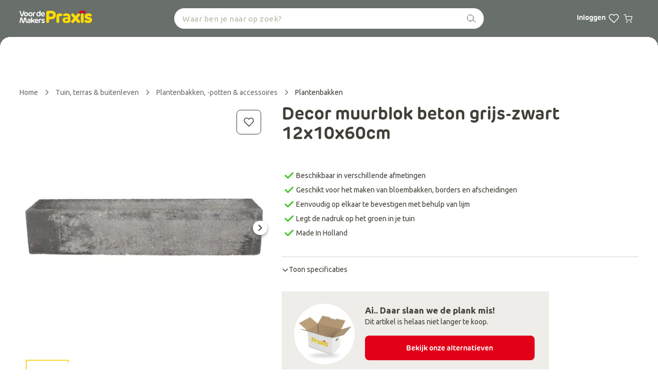

--- FILE ---
content_type: text/html; charset=UTF-8
request_url: https://www.praxis.nl/tuin-terras-buitenleven/plantenbakken-potten-accessoires/plantenbakken/decor-muurblok-beton-grijs-zwart-12x10x60cm/10063407
body_size: 145557
content:
<!DOCTYPE html><html class="mxd-fonts-loaded"><head>
    <meta charset="utf-8">
    <meta http-equiv="X-UA-Compatible" content="IE=edge,chrome=1">
    <meta name="viewport" content="width=device-width,initial-scale=1,shrink-to-fit=yes">

    <!-- Fragment #0 "metaInfo" START --><title>Decor muurblok beton grijs-zwart 12x10x60cm</title><meta name="description" content="Dit betonnen stapelblok van Decor in de kleur grijs-zwart is geschikt voor het maken van bloembakken, borders, afscheidingen en het creëren van hoogteverschillen of extra accenten in je tuin. Dit grijs-zwarte betonnen blok heeft een moderne strakke uitstraling en legt de nadruk op het"/><meta property="og:type" content="product"/><meta property="og:title" content="Decor muurblok beton grijs-zwart 12x10x60cm"/><meta property="og:description" content="Dit betonnen stapelblok van Decor in de kleur grijs-zwart is geschikt voor het maken van bloembakken, borders, afscheidingen en het creëren van hoogteverschillen of extra accenten in je tuin. Dit grijs-zwarte betonnen blok heeft een moderne strakke uitstraling en legt de nadruk op het"/><meta property="og:url" content="https://www.praxis.nl/tuin-terras-buitenleven/plantenbakken-potten-accessoires/plantenbakken/decor-muurblok-beton-grijs-zwart-12x10x60cm/10063407"/><meta property="og:image" content="https://d2fb1ew6v6wv87.cloudfront.net/products/10063407/s01/1400x1400/origin.webp"/><meta property="product:price:amount" content="6.69"/><meta property="product:price:currency" content="EUR"/><link rel="canonical" href="https://www.praxis.nl/tuin-terras-buitenleven/plantenbakken-potten-accessoires/plantenbakken/decor-muurblok-beton-grijs-zwart-12x10x60cm/10063407"/><link rel="preconnect" href="https://d2fb1ew6v6wv87.cloudfront.net"/><!-- Fragment #0 "metaInfo" END -->

    <style type="text/css">
      .main-header {
        position: absolute;
        top: 0;
        width: 100%;
      }

      #container {
        display: flex;
        flex-direction: column;
        padding-top: 70px;
        border-top: 72px solid #696F6A;
      }

      @media screen and (max-width: 1023px) {
        #container {
          border-top: 112px solid #696F6A;
          padding-top: 0;
        }
      }

      @media print {
        #container {
          border-top-color: #FFF;
        }
      }
    </style>
    
    
        <!-- Tag "head-links" START -->
        
    <link rel="preconnect" href="https://d1pb0z5hi4vdgm.cloudfront.net" crossorigin="anonymous">
    <link rel="preconnect" href="https://fonts.gstatic.com/" crossorigin="anonymous">
    <link rel="preconnect" href="https://pra.praxis.nl/" crossorigin="anonymous">
    <link rel="dns-prefetch" href="https://d1pb0z5hi4vdgm.cloudfront.net">
    <link rel="dns-prefetch" href="https://fonts.gstatic.com/">
    <link rel="dns-prefetch" href="https://pra.praxis.nl/">

        <!-- Tag "head-links" END -->
        
    
        <!-- Tag "gtm-script" START -->
        
      <script>
      function getDataLayer(){var t=[],u=t.push,a=[],r=0,c=0;return t.push=function(n){var e;return r&&c?u.call(t,n):(["gtm.js"].includes(n.event)&&(r=1,e=u.call(t,n)),["pageLoad"].includes(n.event)&&(c=1,e=a.unshift(n)),r&&c&&(a.forEach(function(n){return u.call(t,n)}),a=void 0),e||a.push(n))},t}
      (function (w, d, s, l, i) {
        w[l] = w[l] || getDataLayer();
        w[l].push({
          'gtm.start': new Date().getTime(),
          event: 'gtm.js',
        });
        var f = d.getElementsByTagName(s)[0];
        var j = d.createElement(s);
        var dl = l != 'dataLayer' ? '&l='+l : '';
        j.async = true;
        j.src = 'https://pra.praxis.nl/pra.js?id='+i+dl;
        f.parentNode.insertBefore(j, f);
      }(window, document, 'script', 'dataLayer', 'WLSBBT'));
    </script>
        <!-- Tag "gtm-script" END -->
        
    
        <!-- Tag "chemistry-global-styles" START -->
        <style data-emotion="css-global va65mk">:host,:root,[data-theme]{--chakra-ring-inset:var(--chakra-empty,/*!*/ /*!*/);--chakra-ring-offset-width:0px;--chakra-ring-offset-color:#fff;--chakra-ring-color:rgba(66, 153, 225, 0.6);--chakra-ring-offset-shadow:0 0 #0000;--chakra-ring-shadow:0 0 #0000;--chakra-space-x-reverse:0;--chakra-space-y-reverse:0;--chakra-colors-transparent:transparent;--chakra-colors-current:currentColor;--chakra-colors-black-200:#8d8977;--chakra-colors-black-300:#333333;--chakra-colors-black-400:#413f37;--chakra-colors-black-500:#000000;--chakra-colors-black-900:#000000;--chakra-colors-black-lighter:#eeede9;--chakra-colors-black-light:#d5d2c9;--chakra-colors-black-dark:#8d8977;--chakra-colors-black-darkest:#413f37;--chakra-colors-black-black:#333333;--chakra-colors-white-0:#FFF;--chakra-colors-white-200:#f9f9f8;--chakra-colors-white-300:#eeede9;--chakra-colors-whiteAlpha-50:rgba(255, 255, 255, 0.04);--chakra-colors-whiteAlpha-100:rgba(255, 255, 255, 0.06);--chakra-colors-whiteAlpha-200:rgba(255, 255, 255, 0.08);--chakra-colors-whiteAlpha-300:rgba(255, 255, 255, 0.16);--chakra-colors-whiteAlpha-400:rgba(255, 255, 255, 0.24);--chakra-colors-whiteAlpha-500:rgba(255, 255, 255, 0.36);--chakra-colors-whiteAlpha-600:rgba(255, 255, 255, 0.48);--chakra-colors-whiteAlpha-700:rgba(255, 255, 255, 0.64);--chakra-colors-whiteAlpha-800:rgba(255, 255, 255, 0.80);--chakra-colors-whiteAlpha-900:rgba(255, 255, 255, 0.92);--chakra-colors-blackAlpha-50:rgba(0, 0, 0, 0.04);--chakra-colors-blackAlpha-100:rgba(0, 0, 0, 0.06);--chakra-colors-blackAlpha-200:rgba(0, 0, 0, 0.08);--chakra-colors-blackAlpha-300:rgba(0, 0, 0, 0.16);--chakra-colors-blackAlpha-400:rgba(0, 0, 0, 0.24);--chakra-colors-blackAlpha-500:rgba(0, 0, 0, 0.36);--chakra-colors-blackAlpha-600:rgba(0, 0, 0, 0.48);--chakra-colors-blackAlpha-700:rgba(0, 0, 0, 0.64);--chakra-colors-blackAlpha-800:rgba(0, 0, 0, 0.80);--chakra-colors-blackAlpha-900:rgba(0, 0, 0, 0.92);--chakra-colors-gray-50:#F7FAFC;--chakra-colors-gray-100:#EDF2F7;--chakra-colors-gray-200:#eeede9;--chakra-colors-gray-300:#CBD5E0;--chakra-colors-gray-400:#b7b3a2;--chakra-colors-gray-500:#718096;--chakra-colors-gray-600:#4A5568;--chakra-colors-gray-700:#2D3748;--chakra-colors-gray-800:#1A202C;--chakra-colors-gray-900:#171923;--chakra-colors-red-50:#FFF5F5;--chakra-colors-red-100:#FED7D7;--chakra-colors-red-200:#FEB2B2;--chakra-colors-red-300:#FC8181;--chakra-colors-red-400:#F56565;--chakra-colors-red-500:#E20019;--chakra-colors-red-600:#BC0015;--chakra-colors-red-700:#84000F;--chakra-colors-red-800:#822727;--chakra-colors-red-900:#63171B;--chakra-colors-red-primary:#d6232e;--chakra-colors-red-hover:#d53d3d;--chakra-colors-red-action:#ee4444;--chakra-colors-red-active:#b03232;--chakra-colors-red-secondary:#f93950;--chakra-colors-orange-50:#FFFAF0;--chakra-colors-orange-100:#FEEBC8;--chakra-colors-orange-200:#FBD38D;--chakra-colors-orange-300:#F6AD55;--chakra-colors-orange-400:#ED8936;--chakra-colors-orange-500:#DD6B20;--chakra-colors-orange-600:#C05621;--chakra-colors-orange-700:#9C4221;--chakra-colors-orange-800:#7B341E;--chakra-colors-orange-900:#652B19;--chakra-colors-yellow-50:#FFFFF0;--chakra-colors-yellow-100:#FFFBE6;--chakra-colors-yellow-200:#FAF089;--chakra-colors-yellow-300:#F6E05E;--chakra-colors-yellow-400:#ECC94B;--chakra-colors-yellow-500:#FFDC00;--chakra-colors-yellow-600:#B7791F;--chakra-colors-yellow-700:#975A16;--chakra-colors-yellow-800:#744210;--chakra-colors-yellow-900:#5F370E;--chakra-colors-green-50:#F0FFF4;--chakra-colors-green-100:#C6F6D5;--chakra-colors-green-200:#9AE6B4;--chakra-colors-green-300:#68D391;--chakra-colors-green-400:#48BB78;--chakra-colors-green-500:#38A169;--chakra-colors-green-600:#2F855A;--chakra-colors-green-700:#276749;--chakra-colors-green-800:#22543D;--chakra-colors-green-900:#1C4532;--chakra-colors-teal-50:#E6FFFA;--chakra-colors-teal-100:#B2F5EA;--chakra-colors-teal-200:#81E6D9;--chakra-colors-teal-300:#4FD1C5;--chakra-colors-teal-400:#38B2AC;--chakra-colors-teal-500:#319795;--chakra-colors-teal-600:#2C7A7B;--chakra-colors-teal-700:#285E61;--chakra-colors-teal-800:#234E52;--chakra-colors-teal-900:#1D4044;--chakra-colors-blue-50:#EBF8FE;--chakra-colors-blue-100:#D7F2FE;--chakra-colors-blue-200:#C4EBFD;--chakra-colors-blue-300:#B0E4FD;--chakra-colors-blue-400:#61C9FA;--chakra-colors-blue-500:#39BCF9;--chakra-colors-blue-600:#2E9DD1;--chakra-colors-blue-700:#176081;--chakra-colors-blue-800:#0C4159;--chakra-colors-blue-900:#073145;--chakra-colors-cyan-50:#EDFDFD;--chakra-colors-cyan-100:#C4F1F9;--chakra-colors-cyan-200:#9DECF9;--chakra-colors-cyan-300:#76E4F7;--chakra-colors-cyan-400:#0BC5EA;--chakra-colors-cyan-500:#00B5D8;--chakra-colors-cyan-600:#00A3C4;--chakra-colors-cyan-700:#0987A0;--chakra-colors-cyan-800:#086F83;--chakra-colors-cyan-900:#065666;--chakra-colors-purple-50:#FAF5FF;--chakra-colors-purple-100:#E9D8FD;--chakra-colors-purple-200:#D6BCFA;--chakra-colors-purple-300:#B794F4;--chakra-colors-purple-400:#9F7AEA;--chakra-colors-purple-500:#805AD5;--chakra-colors-purple-600:#6B46C1;--chakra-colors-purple-700:#553C9A;--chakra-colors-purple-800:#44337A;--chakra-colors-purple-900:#322659;--chakra-colors-pink-50:#FFF5F7;--chakra-colors-pink-100:#FED7E2;--chakra-colors-pink-200:#FBB6CE;--chakra-colors-pink-300:#F687B3;--chakra-colors-pink-400:#ED64A6;--chakra-colors-pink-500:#D53F8C;--chakra-colors-pink-600:#B83280;--chakra-colors-pink-700:#97266D;--chakra-colors-pink-800:#702459;--chakra-colors-pink-900:#521B41;--chakra-colors-linkedin-50:#E8F4F9;--chakra-colors-linkedin-100:#CFEDFB;--chakra-colors-linkedin-200:#9BDAF3;--chakra-colors-linkedin-300:#68C7EC;--chakra-colors-linkedin-400:#34B3E4;--chakra-colors-linkedin-500:#00A0DC;--chakra-colors-linkedin-600:#008CC9;--chakra-colors-linkedin-700:#0077B5;--chakra-colors-linkedin-800:#005E93;--chakra-colors-linkedin-900:#004471;--chakra-colors-facebook-50:#E8F4F9;--chakra-colors-facebook-100:#D9DEE9;--chakra-colors-facebook-200:#B7C2DA;--chakra-colors-facebook-300:#6482C0;--chakra-colors-facebook-400:#4267B2;--chakra-colors-facebook-500:#385898;--chakra-colors-facebook-600:#314E89;--chakra-colors-facebook-700:#29487D;--chakra-colors-facebook-800:#223B67;--chakra-colors-facebook-900:#1E355B;--chakra-colors-messenger-50:#D0E6FF;--chakra-colors-messenger-100:#B9DAFF;--chakra-colors-messenger-200:#A2CDFF;--chakra-colors-messenger-300:#7AB8FF;--chakra-colors-messenger-400:#2E90FF;--chakra-colors-messenger-500:#0078FF;--chakra-colors-messenger-600:#0063D1;--chakra-colors-messenger-700:#0052AC;--chakra-colors-messenger-800:#003C7E;--chakra-colors-messenger-900:#002C5C;--chakra-colors-whatsapp-50:#dffeec;--chakra-colors-whatsapp-100:#b9f5d0;--chakra-colors-whatsapp-200:#90edb3;--chakra-colors-whatsapp-300:#65e495;--chakra-colors-whatsapp-400:#3cdd78;--chakra-colors-whatsapp-500:#22c35e;--chakra-colors-whatsapp-600:#179848;--chakra-colors-whatsapp-700:#0c6c33;--chakra-colors-whatsapp-800:#01421c;--chakra-colors-whatsapp-900:#001803;--chakra-colors-twitter-50:#E5F4FD;--chakra-colors-twitter-100:#C8E9FB;--chakra-colors-twitter-200:#A8DCFA;--chakra-colors-twitter-300:#83CDF7;--chakra-colors-twitter-400:#57BBF5;--chakra-colors-twitter-500:#1DA1F2;--chakra-colors-twitter-600:#1A94DA;--chakra-colors-twitter-700:#1681BF;--chakra-colors-twitter-800:#136B9E;--chakra-colors-twitter-900:#0D4D71;--chakra-colors-telegram-50:#E3F2F9;--chakra-colors-telegram-100:#C5E4F3;--chakra-colors-telegram-200:#A2D4EC;--chakra-colors-telegram-300:#7AC1E4;--chakra-colors-telegram-400:#47A9DA;--chakra-colors-telegram-500:#0088CC;--chakra-colors-telegram-600:#007AB8;--chakra-colors-telegram-700:#006BA1;--chakra-colors-telegram-800:#005885;--chakra-colors-telegram-900:#003F5E;--chakra-colors-offYellow-200:#fff4be;--chakra-colors-offYellow-300:#ffeb89;--chakra-colors-offYellow-500:#f9d839;--chakra-colors-offYellow-700:#ffdd00;--chakra-colors-greyishBrown-400:#8d8977;--chakra-colors-greyishBrown-600:#413f37;--chakra-colors-greyishBrownTwo-600:#413f33;--chakra-colors-mediumGrey-400:#696f6a;--chakra-colors-darkest:#413f37;--chakra-colors-dark:#8d8977;--chakra-colors-light:#d5d2c9;--chakra-colors-lighter:#eeede9;--chakra-colors-cool:#8d8d8d;--chakra-colors-cooler:#c6c6c6;--chakra-colors-focus:#395cf9;--chakra-colors-beige-400:#d5d2c9;--chakra-colors-grey-50:#F9F9F8;--chakra-colors-grey-100:#EEEDE9;--chakra-colors-grey-300:#D5D2C9;--chakra-colors-grey-400:#C6C6C6;--chakra-colors-grey-500:#B7B3A2;--chakra-colors-grey-525:#979392;--chakra-colors-grey-550:#8D8D8D;--chakra-colors-grey-575:#8D8977;--chakra-colors-grey-600:#7B7C7A;--chakra-colors-grey-700:#626261;--chakra-colors-grey-725:#626261;--chakra-colors-grey-800:#474747;--chakra-colors-grey-900:#413F37;--chakra-colors-whiteTwo-200:#f9f9f8;--chakra-colors-whiteTwo-300:#eeede9;--chakra-colors-grass-400:#49C62D;--chakra-colors-indigo-500:#395CF9;--chakra-colors-primary-yellow-100:#fffbe6;--chakra-colors-primary-00-yellow:#f9d839;--chakra-colors-color-corp-dark:#ffce00;--chakra-colors-primary-01-gray:#696f6a;--chakra-colors-primary-02-red:#d6232e;--chakra-colors-ui-01-black:#333333;--chakra-colors-ui-02-darkest:#413f37;--chakra-colors-ui-03-dark:#8d8977;--chakra-colors-ui-04-gray:#b7b3a2;--chakra-colors-ui-05-light:#d5d2c9;--chakra-colors-ui-06-lighter:#eeede9;--chakra-colors-ui-07-lightest:#f9f9f8;--chakra-colors-ui-08-white:#ffffff;--chakra-colors-ui-09-green:#289b37;--chakra-colors-ui-10-utility-green:#49c62d;--chakra-colors-ui-11-active-red:#b03232;--chakra-colors-ui-12-action-red:#ee4444;--chakra-colors-ui-13-cool-gray:#8d8d8d;--chakra-colors-ui-14-cooler-gray:#c6c6c6;--chakra-colors-ui-ui-hover-red:#d53d3d;--chakra-colors-secondary-teal-teal:#39f976;--chakra-colors-secondary-cyan-cyan:#39f9d6;--chakra-colors-secondary-blue-blue:#39bcf9;--chakra-colors-secondary-indigo-indigo:#395cf9;--chakra-colors-secondary-pink-pink:#f939bc;--chakra-colors-secondary-red-red:#f93950;--chakra-colors-secondary-orange-orange:#f97639;--chakra-colors-secondary-indigo-indigo-80:#617dfa;--chakra-colors-secondary-indigo-indigo-60:#889dfb;--chakra-colors-secondary-indigo-indigo-40:#b0befd;--chakra-colors-secondary-indigo-indigo-20:#d7defe;--chakra-colors-secondary-indigo-indigo-10:#ebeefe;--chakra-colors-secondary-teal-teal-100:#d7fee4;--chakra-colors-secondary-teal-teal-80:#61fa91;--chakra-colors-secondary-teal-teal-60:#88fbad;--chakra-colors-secondary-teal-teal-40:#b0fdc8;--chakra-colors-secondary-teal-teal-20:#d7fee4;--chakra-colors-secondary-teal-teal-10:#ebfef1;--chakra-colors-secondary-cyan-cyan-80:#61fade;--chakra-colors-secondary-cyan-cyan-60:#88fbe6;--chakra-colors-secondary-cyan-cyan-40:#b0fdef;--chakra-colors-secondary-cyan-cyan-20:#d7fef7;--chakra-colors-secondary-cyan-cyan-10:#ebfefa;--chakra-colors-secondary-blue-blue-100:#d7f2fe;--chakra-colors-secondary-blue-blue-80:#61c9fa;--chakra-colors-secondary-blue-blue-60:#88d7fb;--chakra-colors-secondary-blue-blue-40:#b0e4fd;--chakra-colors-secondary-blue-blue-20:#d7f2fe;--chakra-colors-secondary-blue-blue-10:#ebf8fe;--chakra-colors-secondary-pink-pink-80:#fa61c9;--chakra-colors-secondary-pink-pink-60:#fb88d7;--chakra-colors-secondary-pink-pink-40:#fdb0e4;--chakra-colors-secondary-pink-pink-20:#fed7f2;--chakra-colors-secondary-pink-pink-10:#feebf8;--chakra-colors-secondary-red-red-100:#fed7dc;--chakra-colors-secondary-red-red-80:#fa6173;--chakra-colors-secondary-red-red-60:#fb8896;--chakra-colors-secondary-red-red-40:#fdb0b9;--chakra-colors-secondary-red-red-20:#fed7dc;--chakra-colors-secondary-red-red-10:#feebed;--chakra-colors-secondary-orange-orange-100:#fee4d7;--chakra-colors-secondary-orange-orange-80:#fa9161;--chakra-colors-secondary-orange-orange-60:#fbad88;--chakra-colors-secondary-orange-orange-40:#fdc8b0;--chakra-colors-secondary-orange-orange-20:#fee4d7;--chakra-colors-secondary-orange-orange-10:#fef1eb;--chakra-borders-none:0;--chakra-borders-1px:1px solid;--chakra-borders-2px:2px solid;--chakra-borders-4px:4px solid;--chakra-borders-8px:8px solid;--chakra-fonts-heading:RubrikNew-Bold,Ubuntu,sans-serif;--chakra-fonts-body:Ubuntu,sans-serif;--chakra-fonts-mono:SFMono-Regular,Menlo,Monaco,Consolas,"Liberation Mono","Courier New",monospace;--chakra-fonts-regular:Ubuntu-Regular,Ubuntu,sans-serif;--chakra-fonts-medium:Ubuntu-Medium,Ubuntu,sans-serif;--chakra-fonts-light:RubrikNew-Light,Ubuntu,sans-serif;--chakra-fonts-bold:RubrikNew-Bold,Ubuntu,sans-serif;--chakra-fontSizes-xs:12px;--chakra-fontSizes-sm:14px;--chakra-fontSizes-md:16px;--chakra-fontSizes-lg:20px;--chakra-fontSizes-xl:20px;--chakra-fontSizes-2xl:24px;--chakra-fontSizes-3xl:1.875rem;--chakra-fontSizes-4xl:34px;--chakra-fontSizes-5xl:3rem;--chakra-fontSizes-6xl:3.75rem;--chakra-fontSizes-7xl:4.5rem;--chakra-fontSizes-8xl:6rem;--chakra-fontSizes-9xl:8rem;--chakra-fontSizes-3xs:9px;--chakra-fontSizes-2xs:10px;--chakra-fontWeights-hairline:100;--chakra-fontWeights-thin:200;--chakra-fontWeights-light:300;--chakra-fontWeights-normal:400;--chakra-fontWeights-medium:500;--chakra-fontWeights-semibold:600;--chakra-fontWeights-bold:700;--chakra-fontWeights-extrabold:800;--chakra-fontWeights-black:900;--chakra-letterSpacings-tighter:-0.05em;--chakra-letterSpacings-tight:-0.025em;--chakra-letterSpacings-normal:0;--chakra-letterSpacings-wide:0.025em;--chakra-letterSpacings-wider:0.05em;--chakra-letterSpacings-widest:0.1em;--chakra-letterSpacings-3xs:0.12px;--chakra-letterSpacings-2xs:0.15px;--chakra-letterSpacings-xs:0.21px;--chakra-letterSpacings-sm:0.25px;--chakra-letterSpacings-md:0.5px;--chakra-letterSpacings-xl:1px;--chakra-letterSpacings-2xl:1.5px;--chakra-lineHeights-3:.75rem;--chakra-lineHeights-4:1rem;--chakra-lineHeights-5:1.25rem;--chakra-lineHeights-6:1.5rem;--chakra-lineHeights-7:1.75rem;--chakra-lineHeights-8:2rem;--chakra-lineHeights-9:2.25rem;--chakra-lineHeights-10:2.5rem;--chakra-lineHeights-normal:normal;--chakra-lineHeights-none:1;--chakra-lineHeights-shorter:1.25;--chakra-lineHeights-short:1.375;--chakra-lineHeights-base:1.5;--chakra-lineHeights-tall:1.625;--chakra-lineHeights-taller:2;--chakra-lineHeights-2xl:24px;--chakra-radii-none:0;--chakra-radii-sm:0.125rem;--chakra-radii-base:0.25rem;--chakra-radii-md:0.375rem;--chakra-radii-lg:0.5rem;--chakra-radii-xl:0.75rem;--chakra-radii-2xl:1rem;--chakra-radii-3xl:1.5rem;--chakra-radii-full:9999px;--chakra-space-1:0.25rem;--chakra-space-2:0.5rem;--chakra-space-3:0.75rem;--chakra-space-4:1rem;--chakra-space-5:1.25rem;--chakra-space-6:1.5rem;--chakra-space-7:1.75rem;--chakra-space-8:2rem;--chakra-space-9:2.25rem;--chakra-space-10:2.5rem;--chakra-space-12:3rem;--chakra-space-14:3.5rem;--chakra-space-16:4rem;--chakra-space-20:5rem;--chakra-space-24:6rem;--chakra-space-28:7rem;--chakra-space-32:8rem;--chakra-space-36:9rem;--chakra-space-40:10rem;--chakra-space-44:11rem;--chakra-space-48:12rem;--chakra-space-52:13rem;--chakra-space-56:14rem;--chakra-space-60:15rem;--chakra-space-64:16rem;--chakra-space-72:18rem;--chakra-space-80:20rem;--chakra-space-96:24rem;--chakra-space-px:1px;--chakra-space-0-5:0.125rem;--chakra-space-1-5:0.375rem;--chakra-space-2-5:0.625rem;--chakra-space-3-5:0.875rem;--chakra-space-6xs:2px;--chakra-space-5xs:4px;--chakra-space-4xs:6px;--chakra-space-3xs:8px;--chakra-space-2xs:10px;--chakra-space-xs:12px;--chakra-space-sx:16px;--chakra-space-sm:24px;--chakra-space-md:32px;--chakra-shadows-xs:0 0 0 1px rgba(0, 0, 0, 0.05);--chakra-shadows-sm:0 1px 2px 0 rgba(0, 0, 0, 0.05);--chakra-shadows-base:0 1px 3px 0 rgba(0, 0, 0, 0.1),0 1px 2px 0 rgba(0, 0, 0, 0.06);--chakra-shadows-md:0 4px 6px -1px rgba(0, 0, 0, 0.1),0 2px 4px -1px rgba(0, 0, 0, 0.06);--chakra-shadows-lg:0 10px 15px -3px rgba(0, 0, 0, 0.1),0 4px 6px -2px rgba(0, 0, 0, 0.05);--chakra-shadows-xl:0 20px 25px -5px rgba(0, 0, 0, 0.1),0 10px 10px -5px rgba(0, 0, 0, 0.04);--chakra-shadows-2xl:0 25px 50px -12px rgba(0, 0, 0, 0.25);--chakra-shadows-outline:0 0 0 2px var(--chakra-colors-indigo-500);--chakra-shadows-inner:inset 0 2px 4px 0 rgba(0,0,0,0.06);--chakra-shadows-none:none;--chakra-shadows-dark-lg:rgba(0, 0, 0, 0.1) 0px 0px 0px 1px,rgba(0, 0, 0, 0.2) 0px 5px 10px,rgba(0, 0, 0, 0.4) 0px 15px 40px;--chakra-shadows-default:0 1px 2px rgba(0, 0, 0, 0.2),0 1px 3px rgba(0, 0, 0, 0.1);--chakra-shadows-hover:0 10px 15px -3px rgba(0, 0, 0, 0.12),0 4px 6px -2px rgba(0, 0, 0, 0.08);--chakra-shadows-modal:0 10px 15px -3px rgba(0, 0, 0, 0.3),0 4px 6px -2px rgba(0, 0, 0, 0.15);--chakra-shadows-levitate:0 1px 3px 0 rgba(0, 0, 0, 0.10),0 1px 2px 0 rgba(0, 0, 0, 0.20);--chakra-sizes-1:0.25rem;--chakra-sizes-2:0.5rem;--chakra-sizes-3:0.75rem;--chakra-sizes-4:1rem;--chakra-sizes-5:1.25rem;--chakra-sizes-6:1.5rem;--chakra-sizes-7:1.75rem;--chakra-sizes-8:2rem;--chakra-sizes-9:2.25rem;--chakra-sizes-10:2.5rem;--chakra-sizes-12:3rem;--chakra-sizes-14:3.5rem;--chakra-sizes-16:4rem;--chakra-sizes-20:5rem;--chakra-sizes-24:6rem;--chakra-sizes-28:7rem;--chakra-sizes-32:8rem;--chakra-sizes-36:9rem;--chakra-sizes-40:10rem;--chakra-sizes-44:11rem;--chakra-sizes-48:12rem;--chakra-sizes-52:13rem;--chakra-sizes-56:14rem;--chakra-sizes-60:15rem;--chakra-sizes-64:16rem;--chakra-sizes-72:18rem;--chakra-sizes-80:20rem;--chakra-sizes-96:24rem;--chakra-sizes-px:1px;--chakra-sizes-0-5:0.125rem;--chakra-sizes-1-5:0.375rem;--chakra-sizes-2-5:0.625rem;--chakra-sizes-3-5:0.875rem;--chakra-sizes-max:max-content;--chakra-sizes-min:min-content;--chakra-sizes-full:100%;--chakra-sizes-3xs:14rem;--chakra-sizes-2xs:16rem;--chakra-sizes-xs:20rem;--chakra-sizes-sm:24rem;--chakra-sizes-md:28rem;--chakra-sizes-lg:32rem;--chakra-sizes-xl:36rem;--chakra-sizes-2xl:42rem;--chakra-sizes-3xl:48rem;--chakra-sizes-4xl:56rem;--chakra-sizes-5xl:64rem;--chakra-sizes-6xl:72rem;--chakra-sizes-7xl:80rem;--chakra-sizes-8xl:90rem;--chakra-sizes-container-sm:640px;--chakra-sizes-container-md:768px;--chakra-sizes-container-lg:1024px;--chakra-sizes-container-xl:1280px;--chakra-zIndices-hide:-1;--chakra-zIndices-auto:auto;--chakra-zIndices-base:0;--chakra-zIndices-docked:10;--chakra-zIndices-dropdown:1000;--chakra-zIndices-sticky:1100;--chakra-zIndices-banner:1200;--chakra-zIndices-overlay:1300;--chakra-zIndices-modal:1400;--chakra-zIndices-popover:1500;--chakra-zIndices-skipLink:1600;--chakra-zIndices-toast:1700;--chakra-zIndices-tooltip:1800;--chakra-transition-property-common:background-color,border-color,color,fill,stroke,opacity,box-shadow,transform;--chakra-transition-property-colors:background-color,border-color,color,fill,stroke;--chakra-transition-property-dimensions:width,height;--chakra-transition-property-position:left,right,top,bottom;--chakra-transition-property-background:background-color,background-image,background-position;--chakra-transition-easing-ease-in:cubic-bezier(0.4, 0, 1, 1);--chakra-transition-easing-ease-out:cubic-bezier(0, 0, 0.2, 1);--chakra-transition-easing-ease-in-out:cubic-bezier(0.4, 0, 0.2, 1);--chakra-transition-duration-ultra-fast:50ms;--chakra-transition-duration-faster:100ms;--chakra-transition-duration-fast:150ms;--chakra-transition-duration-normal:200ms;--chakra-transition-duration-slow:300ms;--chakra-transition-duration-slower:400ms;--chakra-transition-duration-ultra-slow:500ms;--chakra-blur-none:0;--chakra-blur-sm:4px;--chakra-blur-base:8px;--chakra-blur-md:12px;--chakra-blur-lg:16px;--chakra-blur-xl:24px;--chakra-blur-2xl:40px;--chakra-blur-3xl:64px;}</style><style data-emotion="css-global lzmnsv">html{font-size:14px;-webkit-text-size-adjust:100%;font-family:system-ui,sans-serif;-webkit-font-smoothing:antialiased;text-rendering:optimizeLegibility;-moz-osx-font-smoothing:grayscale;touch-action:manipulation;}body{font-size:14px;margin:0;line-height:1.5714285714;position:relative;min-height:100%;font-feature-settings:'kern';}*,*::before,*::after{border-width:0;border-style:solid;box-sizing:border-box;}main{display:block;}hr{border-top-width:1px;box-sizing:content-box;height:0;overflow:visible;}a{background-color:transparent;color:inherit;-webkit-text-decoration:inherit;text-decoration:inherit;}abbr[title]{border-bottom:none;-webkit-text-decoration:underline;text-decoration:underline;-webkit-text-decoration:underline dotted;-webkit-text-decoration:underline dotted;text-decoration:underline dotted;}img{border-style:none;}button,input,optgroup,select,textarea{font-family:inherit;font-size:100%;line-height:1.15;margin:0;}button,input{overflow:visible;}button,select{textTransform:none;}button::-moz-focus-inner,[type="button"]::-moz-focus-inner,[type="reset"]::-moz-focus-inner,[type="submit"]::-moz-focus-inner{border-style:none;padding:0;}fieldset{padding:0.35em 0.75em 0.625em;}legend{box-sizing:border-box;color:inherit;display:table;max-width:100%;padding:0;white-space:normal;}progress{vertical-align:baseline;}textarea{overflow:auto;}[type="checkbox"],[type="radio"]{box-sizing:border-box;padding:0;}[type="number"]::-webkit-inner-spin-button,[type="number"]::-webkit-outer-spin-button{-webkit-appearance:none!important;}input[type="number"]{-moz-appearance:textfield;}[type="search"]{-webkit-appearance:textfield;outline-offset:-2px;}[type="search"]::-webkit-search-decoration{-webkit-appearance:none!important;}::-webkit-file-upload-button{-webkit-appearance:button;font:inherit;}details{display:block;}summary{display:-webkit-box;display:-webkit-list-item;display:-ms-list-itembox;display:list-item;}template{display:none;}[hidden]{display:none!important;}button{font-size:14px;background:transparent;padding:0;}fieldset{margin:0;padding:0;}textarea{resize:vertical;}button,[role="button"]{cursor:pointer;}button::-moz-focus-inner{border:0!important;}table{border-collapse:collapse;}button,input,optgroup,select,textarea{padding:0;line-height:inherit;color:inherit;}td p,th p,button p{margin:0;}svg,video,canvas,audio,iframe,embed,object{display:block;}[data-js-focus-visible] :focus:not([data-focus-visible-added]):not([data-focus-visible-disabled]){outline:none;box-shadow:none;}select::-ms-expand{display:none;}h1,h2,h3,h4{font-family:var(--chakra-fonts-heading);}h2,h3{font-weight:400;letter-spacing:.1px;}a,span{letter-spacing:0;}article,figure,footer,main,section{display:block;margin:0;}</style>
        <!-- Tag "chemistry-global-styles" END -->
        
    
        <!-- Tag "ios-meta-banner" START -->
        <meta name="apple-itunes-app" content="app-id=395524977">
        <!-- Tag "ios-meta-banner" END -->
        

    <!-- Fragment #1 "modernSharedResources" START -->
  <link rel="shortcut icon" href="/favicon.ico" type="image/x-icon">
  <link rel="manifest" href="/manifest.json">
    
  <style>
      @font-face {
          font-display: swap;
          font-family: 'RubrikNew-Bold';
          font-style: normal;
          font-weight: normal;
          src: url('https://assets.praxis.nl/layout-shared-resources/fonts/RubrikNew-Bold-5.0.267.woff2') format('woff2');
      }
      @font-face {
          font-display: swap;
          font-family: 'RubrikNew-Light';
          font-style: normal;
          font-weight: normal;
          src: url('https://assets.praxis.nl/layout-shared-resources/fonts/RubrikNew-Light-5.0.267.woff2') format('woff2');
      }
  </style>
  
  <link rel="stylesheet" href="//fonts.googleapis.com/css?family=Ubuntu:300,300i,400,400i,500,500i,700,700i&subset=latin-ext&display=swap" media="print" onload="this.media='all'">
  <noscript>
      <link rel="stylesheet" type="text/css" href="//fonts.googleapis.com/css?family=Ubuntu:300,300i,400,400i,500,500i,700,700i&subset=latin-ext&display=swap">
  </noscript>
  
  <script src="https://assets.praxis.nl/layout-shared-resources/js/page-bus/page-bus-0.0.7.js" ></script>
  <script src="https://assets.praxis.nl/layout-shared-resources/js/client-side-error-logger/client-side-error-logger-1.2.1.js" defer></script>
  <script src="https://assets.praxis.nl/layout-shared-resources/js/fabrics-client-dispatcher/fabrics-client-dispatcher-0.0.3.js" ></script>
  <script data-fabrics-dll data-eh-priority="medium" src="https://assets.brico.be/layout-shared-resources/js/react-1702-dll/react1702_c5dc5f5bd93075eefbf5.bundle.js" defer></script>
<script data-fabrics-dll data-eh-priority="medium" src="https://assets.brico.be/layout-shared-resources/js/chakra-188-dll/chakra188_a6804c238fe949e94e27.bundle.js" defer></script>

  <script src="//cnstrc.com/js/cust/praxis_L2RTFL.js" name="constructor" async="true"></script>
  <!-- Fragment #1 "modernSharedResources" END -->
    <!-- Fragment #2 "searchFrontendRuntime" START --><script defer src="https://assets.praxis.nl/search-frontend/js/runtime-c3d7e68b9c162738582f.js"></script><!-- Fragment #2 "searchFrontendRuntime" END -->
    <!-- Fragment #3 "basketRuntime" START --><script defer src='https://assets.praxis.nl/basket/js/runtime-382fc105466afc15111e.js'></script><!-- Fragment #3 "basketRuntime" END -->

    
    <!-- Fragment #4 "gtm" START --><script>
    if (typeof window !== 'undefined' && typeof window.pageBus !== 'undefined' && window.pageBus) {
      window.pageBus.subscribe('cart-store-selector', 'SET_DATA_CART_DATA', function (actionFromBus) {
        window.localStorage.setItem("seoEntries", JSON.stringify(actionFromBus.seoEntries[0]))
      })

      window.pageBus.subscribe('cart-store-selector', 'DATALAYER_DELIVERY_MODE_UPDATED', function (actionFromBus) {
        window.dataLayer = window.dataLayer || [];
        window.dataLayer.push(JSON.parse(actionFromBus.gtmData))
      })
    }

    document.addEventListener("DOMContentLoaded", function() {
      window.pushLdData = function(){var e=arguments.length>0&&void 0!==arguments[0]?arguments[0]:{},r=window||document.defaultView||global&&global.window;r.dataLayer=r.dataLayer||[];var t=e["toggles-to-data-layer"];if(!t)return!1;var n=t.split(",");if(!n&&!n.length)return!1;var i={};n.forEach((function(r){var t=r.trim();Object.hasOwn(e,t)&&(i[t]=e[t])})),Object.keys(i).forEach((function(e,t){var n=i[e];r.dataLayer.push({event:"ldFlaggedFeature",ldFlag:e,ldFlagStatus:!!n,ldVariation:n})}))}
      window.__BASE_DATA={"isApp":false,"agent":"Mozilla/5.0 (Macintosh; Intel Mac OS X 10_15_7) AppleWebKit/537.36 (KHTML, like Gecko) Chrome/131.0.0.0 Safari/537.36; ClaudeBot/1.0; +claudebot@anthropic.com)","lang":"nl","format":"praxis"}
function pushGtmData(platform) {
  var base = getBaseFunctions();
  var dimension = Object.assign(base.getCommonProps(), {
    websiteSection: 'ecommerce',
    pageType: 'productDetail'
  });
  var store = base.getUserPreferredStore();
  if (store) {
    dimension.userStoreID = store.storeID;
    dimension.userStoreName = store.storeName;
  }
  window.dataLayer.push(dimension);
}
function getBaseFunctions() {
  function getCommonProps() {
    var _window;
    var user = getUser();
    var props = {
      event: 'pageLoad',
      loginStatus: user ? 1 : 0,
      userID: (user === null || user === void 0 ? void 0 : user.userID) || null,
      slgCi: (user === null || user === void 0 ? void 0 : user.slgCi) || '',
      slgUserId: (user === null || user === void 0 ? void 0 : user.slgUserId) || null,
      language: getLanguage(),
      trafficFromApp: !!((_window = window) !== null && _window !== void 0 && (_window = _window.__BASE_DATA) !== null && _window !== void 0 && _window.isApp)
    };
    if (user && user.wishlist) {
      props.wishlist_items = user.wishlist.totalAmount;
    }
    return props;
  }
  function getUser() {
    var _window2;
    return ((_window2 = window) === null || _window2 === void 0 || (_window2 = _window2.ACCOUNT_INITIAL_STATE) === null || _window2 === void 0 || (_window2 = _window2.user) === null || _window2 === void 0 ? void 0 : _window2.data) || null;
  }
  function getLanguage() {
    var _window$__BASE_DATA = window.__BASE_DATA,
      format = _window$__BASE_DATA.format,
      lang = _window$__BASE_DATA.lang;
    if (format === 'praxis') return 'nl-NL';
    if (lang === 'fr') return 'fr-BE';
    return 'nl-BE';
  }
  function getUserPreferredStore() {
    var _getUser, _getUser2;
    var result = {};
    result.storeID = (_getUser = getUser()) === null || _getUser === void 0 || (_getUser = _getUser.preferredStore) === null || _getUser === void 0 ? void 0 : _getUser.name;
    result.storeName = (_getUser2 = getUser()) === null || _getUser2 === void 0 || (_getUser2 = _getUser2.preferredStore) === null || _getUser2 === void 0 ? void 0 : _getUser2.displayName;
    if (!result.storeID && !result.storeName) return null;
    return result;
  }
  return {
    getCommonProps: getCommonProps,
    getUserPreferredStore: getUserPreferredStore,
    getUser: getUser
  };
}
      pushGtmData('production');
      pushLdData({"aa-test-search-results":true,"ab-show-second-store-pickup-usp":false,"ai-faq":false,"ai-search-order-history":true,"airmiles_display-points-fragment_points-obtained":true,"airmiles_turn-off-sqs_airmiles-prd01":false,"allow-beta-bar":false,"allow-tracing":false,"allow-wishlist":true,"allowed-to-publish-promotion-types":"","app-order-overview":false,"assets-cdn":true,"authentication-use-samesite-attribute-cookies":false,"base-template-switcher-buying-advice":false,"base-template-switcher-category":false,"base-template-switcher-category-lister":true,"base-template-switcher-home":false,"base-template-switcher-home-page":false,"base-template-switcher-product":true,"basket-toggles-to-datalayer":"ab-show-second-store-pickup-usp,delivery-date-per-product-checkout-ab,communicate-available-payments-ab","beta-opt-out-banner":false,"beta-user":false,"buying-advice-page-with-contentful":true,"categories-from-contentful":true,"change-pdp-bundle-position":true,"chatbot-mobile-brico":false,"chatbot-mobile-praxis":false,"chatbot-website-brico":false,"chatbot-website-praxis":true,"checkbox-new-tab":false,"cmp-test":true,"communicate-available-payments-ab":true,"company-info-from-address":true,"cp-customer-delete-switch":false,"cp-fixer-kill-switch":true,"cp-opt-out":true,"create-paid-order-in-one-call":true,"custom-config-pickup-slots-ams-time":{},"customer-delete-fragment-switch":true,"customer-helper-ai-service":{"provider":"OpenAI"},"customer-service-send-click-and-collect-orders":false,"decouple-confirmation-page":true,"decouple-order-overview":true,"default-buying-process":false,"delivery-date-per-product-checkout-ab":false,"delivery-date-selection":false,"dirty-hack-repair-pos-on-cart":false,"disable-legacy-code-loyalty-controller":false,"disable-pallet-consignments-emails":false,"dropshipment-auth-validate-email":true,"email-forgotten-pwd-via-selligent-brico":true,"email-forgotten-pwd-via-selligent-praxis":true,"email-order-confirmation-to-store-via-selligent-brico":true,"email-order-confirmation-to-store-via-selligent-praxis":true,"email-order-confirmation-via-selligent-brico":true,"email-order-confirmation-via-selligent-praxis":true,"enable-cart-locking":true,"enable-loading-cart-after-login":false,"enable-selling":true,"enable-store-to-home-delivery-for-pallets":false,"equal-product-banner-link":true,"exclude-product-from-m2m-pickup-in-stores":"5702844","export-live-promo-products-enabled":true,"expose-additional-data-to-selligent":true,"expose-additional-data-to-selligent-extra-info":false,"extend-return-flow-for-3-p-products":true,"fake-guest":false,"filter-design-flag":1,"filters-color-swatch-feature":false,"filters-hint-feature":true,"filters-search-feature":false,"gift-card-pickup":"false","gift-card-service":"false","gift-card-shipping":"false","google-address-autocomplete":true,"header-2022":"none","header-combined-menu":true,"hide-delivery-address":false,"hide-ga":true,"hide-profile-airmiles-fragment":false,"hybris-6-api":"phyb","idoc-disabled":true,"inbox-mobile-app":false,"is-get-orders-meta-pagination":true,"it-crm-test-flag":false,"layout-core-same-site-cookie-policy":true,"link-to-interact-with-sellers-flow-brico":true,"link-to-interact-with-sellers-flow-in-app-brico":true,"link-to-interact-with-sellers-flow-in-app-praxis":true,"link-to-interact-with-sellers-flow-praxis":true,"log-no-ip-requests-2":false,"loyalty-fragment-new":true,"loyalty-ocl-connect":false,"marketplace-multiple-offers":false,"max-distance-store-to-home-delivery-for-pallets":60000,"mbs-calendar-preview":false,"mbs-landing-page-new-endpoint":true,"mbs-product-locator-brico":true,"mbs-product-locator-praxis":true,"mbs-saving-mechanism-brico":true,"mbs-saving-mechanism-praxis":true,"mbs-welcome-discount-brico":true,"mbs-welcome-discount-praxis":true,"merge-service-constructor-index-enabled":true,"microsoft-openid-connect-authentication":false,"minimum-order-value":{"PICKUP":0,"SHIPPING":0},"mirakl-direct-message-enabled":true,"mobile-dynamic-translations":true,"new-cards-grid":false,"new-featured-categories":"false","new-footer":true,"new-header-categories-menu":false,"new-home":false,"new-pdp":false,"new-site":"new-site","non-selling-banner-text":{"fr":"Pour des raisons de maintenance, il est temporairement impossible de commander en ligne. Nous mettons tout en œuvre pour régler ce désagrément au plus vite.","nl":"Daarom kun je tijdelijk geen bestelling plaatsen. Wij doen ons best deze klus zo snel mogelijk te klaren. Onze excuses voor het ongemak."},"offline-products-fancy-name":false,"ooops-retry-offline-orders":false,"ooops-retry-online-orders":false,"order-mirakl-export-brico":false,"order-mirakl-export-praxis":false,"order-overview-layout-core":true,"order-overview-new-bluebox-edc":true,"order-overview-new-statuses-edc":false,"order-overview-offline-message":false,"order-returns-layout-core":true,"orders-history-mobile-app":true,"override-send-m2m-confirmation-email-to-store":"false","override-send-m2m-pickup-store-confirmation-email":false,"override-send-pickup-store-confirmation-email":false,"payments-array":true,"pickup-point-on-pdp-ab":false,"pickup-slot-text-with-time-range":false,"pickup-slots-general-configuration":{"STORE_MIN_HOURS_BEFORE_CLOSING":2,"STORE_PREPARATION_HOURS":2,"MAX_PICKUP_SLOTS_AFTER_CURRENT_DAY":3},"pickup-stores-fragment-lambda":true,"pickup-stores-toggles-to-datalayer":"","preselect-only-show-stores-with-stock":false,"products-toggles-to-data-layer":"false","profile-billing-address-switch":true,"profile-cp-menu-item-switch":true,"profile-cross-customer-banner":true,"profile-forgot-password-release":true,"profile-interceptor-mbs-response":false,"profile-menu-extended":false,"profile-menu-interests-switch":false,"profile-preferred-store-new":true,"profile-preferred-store-old":false,"profile-preferred-store-release":false,"profile-register-use-woosmap":true,"profile-registration-enable-company-info":false,"profile-registration-google-recaptcha-v3":false,"profile-registration-release":true,"profile-restore-password-release":true,"profile-show-preferred-store":false,"profile-update-use-woosmap":true,"profile-vat-be-enforce-calculation":true,"profile-vat-be-enforce-controleerbtwnummer":true,"profile-vat-nl-enforce-calculation":true,"profile-vat-nl-enforce-controleerbtwnummer":true,"promo-fallback":"304092024091,Promo_Brico_sur_tout_€40_Avec_la_carte_07/09_09/09","publish-promotions-event-to-s3":true,"publitas-folders":{"fr_BE":{"magazine-salle-de-bains":"magazine-salle-de-bains-fr","magazine-projets-d-ete":"magazine-projets-dete","catalogue-chauffage":"brico-catalogue-chauffage","magazine-abris-de-jardin":"magazine-abris-de-jardin","magazine-peinture":"magazine-peinture-fr","catalogue-outillage":"10-powertools-fr","magazine-deco-luminaires":"magazine-deco-luminaires-fr","extra-folder":"brico-folder-extra-fr","magazine-sols":"magazine-sols-fr","magazine-durabilite":"magazine-durabilite-fr","catalogue-jardin":"catalogue-jardin-fr","catalogue-isolation":"brico-catalogue-isolation","catalogue-rangement":"catalogue-rangement-fr","folder":"brico-belgie-fr","extra":"brico-folder-extra-fr"},"nl_BE":{"magazine-verf":"verf-magazine-nl","magazine-decoratie-verlichting":"magazine-decoratie-verlichtingen-nl","magazine-vloer":"vloer-magazine-nl","catalogus-opberging":"catalogus-opberging-nl","catalogus-verwarming":"brico-verwarming-catalogus","magazine-duurzaamheid":"duurzaamheid-magazine-nl","folder":"brico-be","catalogus-isolatie":"brico-isolatie-catalogus","extra-folder":"brico-folder-extra-nl","magazine-badkamer":"badkamer-magazine-nl","catalogus-tuin":"tuincatalogus-nl","magazine-zomerprojecten":"zomerprojectenmagazine","extra":"brico-folder-extra-nl","catalogus-tools":"10-powertools","magazine-tuinhuizen":"brico-tuinhuis-magazine"},"nl_NL":{"verfspecial":"praxis-specials/praxis-verf-special","duurzaamspecial":"praxis-specials/praxis-duurzaamheid","preview":"praxis-preview","tuingids":"praxis-specials/praxis-tuinspecial","sanitairspecial":"praxis-specials/praxis-sanitairspecial","kerstspecial":"praxis-specials","vloerenspecial":"praxis-specials/praxis-vloerenspecial","elektrisch-gereedschap-special":"praxis-specials/praxis-gereedschapspecial","folder":"praxis-folder"}},"rebranding-2019":false,"remove-cart-id-cookie-after-logout":false,"remove-delivery-fee-communication-cart-ab":true,"repair-POS-onPush":false,"replace-order-overview-account":true,"report-cart-mismatch":false,"resolve-categories-with-pim-manager":true,"restricted-delivery-mode-brico":false,"restricted-delivery-mode-praxis":false,"sap-commerce-grey-area":false,"sap-export-m2m-pickup-enabled":true,"sap-pallet":true,"save-cookie-callback":"function (cookiesForSave) {   if (cookiesForSave && cookiesForSave.CookieConsentLevel === 'marketing' && window.wp && typeof window.wp === 'function') { window.wp('cookies', {accepted: true}); } }","save-images":true,"search-fe-toggles-to-data-layer":"new-cards-grid","send-confirmation-email-billing-name":false,"send-confirmation-email-via-microservice":false,"send-confirmation-email-via-microservice-home-delivery":true,"send-m2m-confirmation-email-to-store":true,"send-sales-office-to-sap":false,"set-delivery-mode-1-call":true,"sh02-logging":false,"shop-usp-enabled-1":"praxis","show-alternatives-add-to-basket":false,"show-bazaarvoice-reviews":true,"show-bonus-buys-banner":true,"show-bv-rating-on-lister-cards":false,"show-cio-pdp-bundle":false,"show-dpd-tnt-link-mobile":false,"show-empty-reviews":"show-non-empty-pdp-plp","show-filters-features":false,"show-legal-info-on-lister-search-pages":false,"show-lister-keuzekorting-price-label":true,"show-multi-availability":false,"show-new-design":false,"show-new-lister-filters-view":false,"show-offline-orders":true,"show-offline-orders-details":true,"show-online-orders":true,"show-opt-in-business-account-on-checkout":false,"show-pagination-soft-content-overview":true,"show-praxis-plus-hint-pdp-2":1,"show-product-card-availability-status":true,"show-product-card-availability-status-2":true,"show-product-locator":true,"show-products-serie":"both","show-same-add-to-basket-price":true,"show-search-through-filters-bar":false,"show-soft-content-toggle":true,"show-sold-by-product-cards":false,"show-sold-by-product-cards-abc":"hide","show-subscription-form-in-footer":"praxis","show-survey-pdp":false,"show-tnt-link-general":true,"show-top-subcategories":true,"show-woosmap-addressfield":true,"simple-product-export":true,"simple-stock-level-export":true,"stock-finder-popup-store-count":60,"store-pickup-slots":false,"suppliers-configuration":{"nl_NL":{"hout-op-maat-old":{"src":"https://delihome-praxis.expivi.net/product/maatplaat/","banner":{"img":"https://images.ctfassets.net/0nvfg2ncafkj/bpfYnQBpDsOwMFsm7HH6I/7ea6e4143b25c2262b8bf237551fdb8b/wood.png","linkTitle":"Aan de slag","title":"Bestel hout op maat","description":"In een paar makkelijke stappen!"},"referenceId":"5702074","allowedParams":[],"mediaEndpoint":"https://d33o7r96pw821t.cloudfront.net","payloadEndpoint":"https://delihome-praxis.expivi.net/praxis/virtualproducts/","inspiration":"/hulp-per-klus/wood-configurator","metaTitle":"Hout op maat samenstellen","salesToolId":"3"},"hout-op-maat-meubelpaneel":{"banner":{"linkTitle":"Aan de slag","title":"Bestel meubelpanelen op maat, inclusief randafwerking","description":"In een paar makkelijke stappen! Gemakkelijk thuisbezorgd, of gratis af te halen in een Praxis winkel naar keuze.","img":"https://images.ctfassets.net/0nvfg2ncafkj/3joydjMtthu4BNA4F62wDh/4e3e9fefd3a4ab9a1cd570abed32fd08/meubelpaneel.png"},"inspiration":"/configurator/hout-op-maat?&material_category=Meubelpaneel"},"wood-working-tops":{"banner":{"title":"Bestel werkbladen op maat","description":"In een paar makkelijke stappen!","img":"https://images.ctfassets.net/0nvfg2ncafkj/bpfYnQBpDsOwMFsm7HH6I/7ea6e4143b25c2262b8bf237551fdb8b/wood.png","linkTitle":"Aan de slag!"},"inspiration":"/configurator/hout-op-maat?&material_category=Werkbladen"},"deuren-op-maat":{"banner":{"description":"In een paar makkelijke stappen!","img":"https://images.ctfassets.net/0nvfg2ncafkj/4xraZrB7yNP6fWf8vhBn0l/f559d8b0db0eccb770cf2336364e9fdf/doors.png","title":"Stel je eigen deur samen"},"inspiration":"/configurator/deuren-op-maat","metaTitle":"Deuren samensteller","options":{"storeMode":{"autoResize":false,"scrolling":"auto","sizeHeight":false},"webMode":{"sizeHeight":false,"autoResize":false,"scrolling":"auto"}},"salesToolId":"5","src":"https://praxisdeuren.cando.eu/","store":{"param":"branch","pass":true}},"raamdecoratie-samenstellen-decosol":{"mediaEndpoint":"https://trendiy.picarioxpo.com","entryPoint":"productgroup","salesToolId":"7","metaTitle":"Raamdecoratie Configurator | Inkortservice | Praxis","alternateEntryPoint":"start","options":{"storeMode":{"sizeHeight":false,"autoResize":false,"scrolling":"auto"},"webMode":{"scrolling":"auto","sizeHeight":false,"autoResize":false}},"allowedParams":["ean"],"referenceId":"5705506","inspiration":"/hulp-per-klus/raamdecoratie-configurator","metaDescription":"Pas je raamdecoratie aan met de Praxis inkortservice. Laat in een paar makkelijke stappen je raamdecoratie inkorten.","payloadEndpoint":"https://decosol.configuratorv2.trendiy.com/api/backoffice/orders/getorderinfo/","src":"https://decosol.configuratorv2.trendiy.com/nl-nl/"},"raamdecoratie-samenstellen-decosol-jaloezieen":{"banner":{"description":"Gebruik onze inkortservice in een paar makkelijke stappen","img":"https://images.ctfassets.net/0nvfg2ncafkj/27BmK9J4liyNILQJypQRPl/12f2c37590f68d5b3969591404ce6092/jaloezieen.png","linkTitle":"Aan de slag","title":"Bestel jaloezieën op maat","allowedParams":["ean"]},"inspiration":"/configurator/raamdecoratie-samenstellen-decosol-jaloezieen"},"badkamermeubel-samenstellen":{"src":"https://maxeda01ba01p.logictrade.nl/?appId=4","allowedParams":["loadproject"],"banner":{"linkTitle":"Aan de slag","title":"Stel je eigen badkamermeubel samen","description":"In een paar makkelijke stappen!","img":"https://images.ctfassets.net/0nvfg2ncafkj/1tTnaVdC9gkGd9qV2IK7Jj/111a3c902c8bfa235a9704c2ec4af90e/bathroom.png"},"inspiration":"/hulp-per-klus/badkamer-configurator","metaTitle":"Badkamer samensteller","salesToolId":"2"},"kasten-op-maat":{"allowedParams":[],"metaTitle":"Kasten samensteller","src":"https://praxis.kastendesigner.nl/ivenza/shop/anonymous.jsp?/&capabilities=webgl,canvas,recent#/new?productLine=storemax"},"raamdecoratie-op-maat-fetim":{"referenceId":"5710554","variants":{"30":"5710554","31":"5715269","32":"5717310"},"salesToolId":"7","mediaEndpoint":"https://praxisweb.fetimwindow.com/cfgimg","banner":{},"src":"https://praxisweb.fetimwindow.com/nl-nl/","allowedParams":[],"options":{"storeMode":{"autoResize":false,"scrolling":"auto","sizeHeight":false},"webMode":{"sizeHeight":false,"autoResize":false,"scrolling":"auto"}},"metaTitle":"Praxis raamdecoratie op maat","inspiration":"/configurator/raamdecoratie-op-maat-fetim","payloadEndpoint":"https://praxisweb.fetimwindow.com/products/?id="},"trap-samenstellen-old":{"allowedParams":[],"metaTitle":"Trap samensteller","inspiration":"/hulp-per-klus/trappen-configurator","options":{"webMode":{"sizeHeight":false,"autoResize":false,"scrolling":"auto"},"storeMode":{"autoResize":false,"scrolling":"auto","sizeHeight":false}},"salesToolId":"6","src":"https://delihome-praxis-tom.expivi.net/product/Tom-trappen","payloadEndpoint":"https://delihome-praxis-tom.expivi.net/praxis/virtualproducts/","referenceId":"5704138","banner":{"description":"In een paar makkelijke stappen!","img":"https://images.ctfassets.net/0nvfg2ncafkj/4m9sCH2TdpuU5Brje8maLM/0eb014a6cf511bc9407e6b7e8f381ed8/stairs.png","linkTitle":"Aan de slag","title":"Stel traprenovatie op maat samen"},"mediaEndpoint":"https://d33o7r96pw821t.cloudfront.net"},"zonwering-op-maat":{"src":"https://bestellen.suneclipse.nl/iframe/nl","allowedParams":[],"options":{"storeMode":{"autoResize":false,"scrolling":"auto","sizeHeight":false},"webMode":{"scrolling":"auto","sizeHeight":false,"autoResize":false}},"salesToolId":"7","metaTitle":"Suneclipse samensteller","payloadEndpoint":"https://bestellen.suneclipse.nl/api/maxeda/sessiondata/","inspiration":"/configurator/zonwering-op-maat","referenceId":"5708537","mediaEndpoint":"https://bestellen.suneclipse.nl"},"hout-op-maat":{"inspiration":"/configurator/hout-op-maat","payloadEndpoint":"https://api.deli-microsite.prod.sites.spheremall.com/order/maxeda/","options":{"storeMode":{"sizeHeight":false,"autoResize":false,"scrolling":"auto"},"webMode":{"scrolling":"auto","sizeHeight":false,"autoResize":false}},"salesToolId":"3","allowedParams":["material_category"],"src":"https://deli-microsite.prod.sites.spheremall.com/praxis/nl-NL/","banner":{"linkTitle":"Aan de slag","title":"Bestel hout op maat","description":"In een paar makkelijke stappen! Gemakkelijk thuisbezorgd, of gratis af te halen in een Praxis winkel naar keuze.","img":"https://images.ctfassets.net/0nvfg2ncafkj/bpfYnQBpDsOwMFsm7HH6I/7ea6e4143b25c2262b8bf237551fdb8b/wood.png"},"metaTitle":"Hout op maat samenstellen","referenceId":"5702074","mediaEndpoint":""},"horren-op-maat-old":{"referenceId":"5702844","salesToolId":"4","mediaEndpoint":"https://praxis-maatwerk.bruynzeelhomeproducts.nl","inspiration":"/hulp-per-klus/horren-configurator","banner":{"img":"https://images.ctfassets.net/0nvfg2ncafkj/5ERKx3XH9NZ3be1xe4PMOJ/b84e5cf9a9d095f7ff4b50f3cf073da3/mosquito-nets.png","linkTitle":"Aan de slag","title":"Bestel horren op maat","description":"In een paar makkelijke stappen!"},"allowedParams":[],"src":"https://praxis-maatwerk.bruynzeelhomeproducts.nl","metaTitle":"Horren samensteller","payloadEndpoint":"https://praxis-maatwerk.bruynzeelhomeproducts.nl/GetConfiguration.aspx?id="},"horren-op-maat":{"src":"https://deli-microsite.prod.sites.spheremall.com/praxis-insects/nl-NL/","metaTitle":"Horren samensteller","allowedParams":[],"referenceId":"5702844","payloadEndpoint":"https://api.deli-microsite.prod.sites.spheremall.com/order/maxeda/","options":{"storeMode":{"sizeHeight":false,"autoResize":false,"scrolling":"auto"},"webMode":{"autoResize":false,"scrolling":"auto","sizeHeight":false}},"banner":{"title":"Bestel horren op maat","description":"In een paar makkelijke stappen!","img":"https://images.ctfassets.net/0nvfg2ncafkj/5ERKx3XH9NZ3be1xe4PMOJ/b84e5cf9a9d095f7ff4b50f3cf073da3/mosquito-nets.png","linkTitle":"Aan de slag"},"inspiration":"/hulp-per-klus/horren-configurator","salesToolId":"4","mediaEndpoint":""},"mijndroomboom":{"banner":{},"inspiration":"/","metaTitle":"Vind jouw Droomboom!","options":{"storeMode":{"scrolling":"auto","sizeHeight":false,"autoResize":false},"webMode":{"autoResize":false,"scrolling":"auto","sizeHeight":false}},"src":"https://s.surveyanyplace.com/droomboom","allowedParams":[]},"redirects":{"wood":"hout-op-maat","wood/":"hout-op-maat","badkamer":"badkamermeubel-samenstellen","raamdecoratie-samenstellen-decosol-plissegordijnen":"raamdecoratie-samenstellen-decosol;302","raamdecoratie-samenstellen-decosol/":"raamdecoratie-samenstellen-decosol","deuren":"deuren-op-maat","raamdecoratie-samenstellen-decosol-jaloezieen":"raamdecoratie-samenstellen-decosol;302","raamdecoratie":"raamdecoratie-samenstellen-decosol","raamdecoratie-samenstellen-decosol-rolgordijnen":"raamdecoratie-samenstellen-decosol;302","raamdecoratie/":"raamdecoratie-samenstellen-decosol","kasten":"kasten-op-maat","fetimwindow":"raamdecoratie-op-maat-fetim","hout-op-maat/":"hout-op-maat","raamdecoratie-samenstellen-decosol-roljaloezieen":"raamdecoratie-samenstellen-decosol;302","zonwering":"zonwering-op-maat","horren":"horren-op-maat"},"hout-op-maat-multiplex":{"banner":{"description":"In een paar makkelijke stappen","img":"https://images.ctfassets.net/0nvfg2ncafkj/bpfYnQBpDsOwMFsm7HH6I/7ea6e4143b25c2262b8bf237551fdb8b/wood.png","linkTitle":"Aan de slag","title":"Bestel multiplex op maat"},"inspiration":"/configurator/hout-op-maat?&material_category=Multiplex"},"carpentry-panels":{"banner":{"description":"In een paar makkelijke stappen","img":"https://images.ctfassets.net/0nvfg2ncafkj/bpfYnQBpDsOwMFsm7HH6I/7ea6e4143b25c2262b8bf237551fdb8b/wood.png","linkTitle":"Aan de slag","title":"Bestel hout op maat"},"inspiration":"/nl/configurator/hout-op-maat"},"raamdecoratie-samenstellen-decosol-roljaloezieen":{"banner":{"title":"Bestel duo rolgordijn op maat","allowedParams":["ean"],"description":"Gebruik onze inkortservice in een paar makkelijke stappen","img":"https://images.ctfassets.net/0nvfg2ncafkj/51B6mvUyKA6nMkvAFp7iOa/91d29ddaa38851222c7469e689c839ff/roljaloezie.png","linkTitle":"Aan de slag"},"inspiration":"/configurator/raamdecoratie-samenstellen-decosol-roljaloezieen"},"raamdecoratie-samenstellen-decosol-plissegordijnen":{"allowedParams":["ean"],"banner":{"description":"Gebruik onze inkortservice in een paar makkelijke stappen","img":"https://images.ctfassets.net/0nvfg2ncafkj/6ixoWXabBpPW1NWvVCoMRN/febd874d4b255b95462fafbc57905b1f/pliss-gordijnen.png","linkTitle":"Aan de slag","title":"Bestel plisségordijnen op maat"},"inspiration":"/configurator/raamdecoratie-samenstellen-decosol-plissegordijnen"},"trap-samenstellen":{"metaTitle":"Trap samensteller","mediaEndpoint":"","allowedParams":[],"salesToolId":"6","referenceId":"5704138","options":{"storeMode":{"scrolling":"auto","sizeHeight":false,"autoResize":false},"webMode":{"autoResize":false,"scrolling":"auto","sizeHeight":false}},"banner":{"title":"Stel traprenovatie op maat samen","description":"In een paar makkelijke stappen!","img":"https://images.ctfassets.net/0nvfg2ncafkj/4m9sCH2TdpuU5Brje8maLM/0eb014a6cf511bc9407e6b7e8f381ed8/stairs.png","linkTitle":"Aan de slag"},"payloadEndpoint":"https://api.deli-microsite.prod.sites.spheremall.com/order/maxeda/","src":"https://microsite.cando.eu/praxis-stairs/nl-NL/","inspiration":"/hulp-per-klus/trappen-configurator"},"raamdecoratie-samenstellen-decosol-rolgordijnen":{"banner":{"img":"https://images.ctfassets.net/0nvfg2ncafkj/1XQqoX6aUla2qTfgGPYxlK/c7bbad5782540f5aa605262d499e2503/rolgordijnen.png","linkTitle":"Aan de slag","title":"Bestel rolgordijnen op maat","allowedParams":["ean"],"description":"Gebruik onze inkortservice in een paar makkelijke stappen"},"inspiration":"/configurator/raamdecoratie-samenstellen-decosol-rolgordijnen"},"wood-slat":{"banner":{"img":"https://images.ctfassets.net/0nvfg2ncafkj/6phgcwAKwseqZizexokpy4/b8d2cce2bcb495b527122c98fe4f5223/acoustic.png","linkTitle":"Aan de slag","title":"Bestel Decowall Acoustic op maat","description":"In een paar makkelijke stappen! Gemakkelijk thuisbezorgd, of gratis af te halen in een Praxis winkel naar keuze."},"inspiration":"/configurator/hout-op-maat?&material_category=Lattenwand%20op%20maat"},"hout-op-maat-acoustic":{"banner":{"title":"Bestel lattenwand op maat","description":"In een paar makkelijke stappen! Gemakkelijk thuisbezorgd, of gratis af te halen in een Praxis winkel naar keuze.","img":"https://images.ctfassets.net/0nvfg2ncafkj/6phgcwAKwseqZizexokpy4/b8d2cce2bcb495b527122c98fe4f5223/acoustic.png","linkTitle":"Aan de slag"},"inspiration":"/configurator/hout-op-maat?&material_category=Lattenwand%20op%20maat"},"deuren-op-maat-old":{"options":{"webMode":{"sizeHeight":false,"autoResize":false,"scrolling":"auto"},"storeMode":{"sizeHeight":false,"autoResize":false,"scrolling":"auto"}},"salesToolId":"5","src":"https://praxis.cando.eu/","store":{"param":"branch","pass":true},"banner":{"title":"Stel je eigen deur samen","description":"In een paar makkelijke stappen!","img":"https://images.ctfassets.net/0nvfg2ncafkj/4xraZrB7yNP6fWf8vhBn0l/f559d8b0db0eccb770cf2336364e9fdf/doors.png","linkTitle":"Aan de slag"},"inspiration":"/configurator/deuren-op-maat","metaTitle":"Deuren samensteller"}},"fr_BE":{"moustiquaires-sur-mesure-old":{"mediaEndpoint":"https://brico-fr.bruynzeelhomeproducts.nl","options":{"storeMode":{"scrolling":"auto","sizeHeight":false,"autoResize":false},"webMode":{"autoResize":false,"scrolling":"auto","sizeHeight":false}},"metaTitle":"Moustiquaires sur mesure","payloadEndpoint":"https://brico-fr.bruynzeelhomeproducts.nl/GetConfiguration.aspx?id=","banner":{"title":"Commandez des moustiquaires sur mesure","description":"En quelques étapes!","img":"https://images.ctfassets.net/0nvfg2ncafkj/5ERKx3XH9NZ3be1xe4PMOJ/b84e5cf9a9d095f7ff4b50f3cf073da3/mosquito-nets.png","linkTitle":"Commencez"},"src":"https://brico-fr.bruynzeelhomeproducts.nl","salesToolId":"4","allowedParams":[],"referenceId":"5702844","inspiration":"/fr/conception/moustiquaire-sur-mesure"},"wood-working-tops":{"banner":{"description":"En quelques étapes simples","img":"https://images.ctfassets.net/0nvfg2ncafkj/bpfYnQBpDsOwMFsm7HH6I/7ea6e4143b25c2262b8bf237551fdb8b/wood.png","linkTitle":"Commençons!","title":"Commander des plans de travail personnalisés"},"inspiration":"/fr/configurateur/bois-sur-mesure?&material_category=Plans%20de%20travail"},"fenetres-et-cadres-sur-mesure":{"referenceId":"5715943","salesToolId":"7","mediaEndpoint":"","banner":{"img":"https://images.ctfassets.net/0nvfg2ncafkj/6YPmkWMkRuv92q6UYeXhp7/ae0e768762d062c8413eaeb31d034a58/solid-windows.png","linkTitle":"Commencez","title":"En quelques étapes!","description":"Commandez des fenêtres et des cadres personnalisés"},"options":{"storeMode":{"scrolling":"auto","sizeHeight":false,"autoResize":false},"webMode":{"autoResize":false,"scrolling":"auto","sizeHeight":false}},"metaTitle":"Portes et cadres sur mesure","src":"https://brico.deurenraamconfigurator.be/esterno-ramen?lng=fr-BE","payloadEndpoint":"https://solidconfigurator.com/wp-json/flux-child/v1/order/?lng=fr-BE&correlation_id=","inspiration":"/fr/conception/porte-et-fenetre","allowedParams":[]},"hout-op-maat-acoustic":{"inspiration":"/fr/configurateur/bois-sur-mesure?&material_category=Tasseaux%20sur%20mesure","banner":{"linkTitle":"C’est parti","title":"Commandez un mur à lattes personnalisé","description":"En quelques étapes faciles!","img":"https://images.ctfassets.net/0nvfg2ncafkj/6phgcwAKwseqZizexokpy4/b8d2cce2bcb495b527122c98fe4f5223/acoustic.png"}},"raamdecoratie-samenstellen-decosol-roljaloezieen":{"banner":{"description":"Utilisez notre service de coupe en quelques étapes faciles","img":"https://images.ctfassets.net/0nvfg2ncafkj/51B6mvUyKA6nMkvAFp7iOa/91d29ddaa38851222c7469e689c839ff/roljaloezie.png","linkTitle":"Démarrer","title":"Commander des stores enrouleurs personnalisés","allowedParams":["ean"]},"inspiration":"/fr/configurateur/stores-service-de-recoupe-decosol"},"carpentry-panels":{"inspiration":"/fr/configurateur/bois-sur-mesure","banner":{"description":"En quelques étapes","img":"https://images.ctfassets.net/0nvfg2ncafkj/bpfYnQBpDsOwMFsm7HH6I/7ea6e4143b25c2262b8bf237551fdb8b/wood.png","linkTitle":"C’est parti","title":"Commandez le bois qui vous convient"}},"raamdecoratie-samenstellen-decosol-jaloezieen":{"inspiration":"/fr/configurateur/stores-service-de-recoupe-decosol","banner":{"img":"https://images.ctfassets.net/0nvfg2ncafkj/27BmK9J4liyNILQJypQRPl/12f2c37590f68d5b3969591404ce6092/jaloezieen.png","linkTitle":"Démarrer","title":"Commander des stores vénitiens personnalisés","allowedParams":["ean"],"description":"Utilisez notre service de coupe en quelques étapes faciles"}},"bois-sur-mesure-old":{"banner":{"img":"https://images.ctfassets.net/0nvfg2ncafkj/bpfYnQBpDsOwMFsm7HH6I/7ea6e4143b25c2262b8bf237551fdb8b/wood.png","linkTitle":"C’est parti","title":"Commandez le bois qui vous convient","description":"En quelques étapes"},"referenceId":"5702074","payloadEndpoint":"https://delihome-praxis.expivi.net/praxis/virtualproducts/","options":{"webMode":{"autoResize":false,"scrolling":"auto","sizeHeight":false},"storeMode":{"sizeHeight":false,"autoResize":false,"scrolling":"auto"}},"metaTitle":"Bois sur mesure","inspiration":"/fr/conception/bois-sur-mesure","mediaEndpoint":"https://d33o7r96pw821t.cloudfront.net","src":"https://delihome-brico-hom.expivi.net/product/maatplaat?locale=fr","allowedParams":[],"salesToolId":"3"},"wood-slat":{"banner":{"description":"En quelques étapes faciles!","img":"https://images.ctfassets.net/0nvfg2ncafkj/6phgcwAKwseqZizexokpy4/b8d2cce2bcb495b527122c98fe4f5223/acoustic.png","linkTitle":"C’est parti","title":"Commandez Panneaux de meuble sur mesure, y compris la finition des bords"},"inspiration":"/fr/configurateur/bois-sur-mesure?&material_category=Tasseaux%20sur%20mesure"},"hout-op-maat-meubelpaneel":{"banner":{"description":"En quelques étapes faciles!","img":"https://images.ctfassets.net/0nvfg2ncafkj/3joydjMtthu4BNA4F62wDh/4e3e9fefd3a4ab9a1cd570abed32fd08/meubelpaneel.png","linkTitle":"C’est parti","title":"Commandez Panneaux de meuble sur mesure, y compris la finition des bords"},"inspiration":"/fr/configurateur/bois-sur-mesure?&material_category=Panneaux%20de%20meuble"},"hout-op-maat-multiplex":{"banner":{"description":"En quelques étapes","img":"https://images.ctfassets.net/0nvfg2ncafkj/bpfYnQBpDsOwMFsm7HH6I/7ea6e4143b25c2262b8bf237551fdb8b/wood.png","linkTitle":"C’est parti","title":"Commandez contre-plaqué sur mesure"},"inspiration":"/fr/configurateur/bois-sur-mesure"},"protection-solaire-sur-mesure":{"referenceId":"5708537","src":"https://bestellen.suneclipse.nl/iframe/fr","inspiration":"/fr/configurateur/protection-solaire-sur-mesure","options":{"webMode":{"scrolling":"auto","sizeHeight":false,"autoResize":false},"storeMode":{"sizeHeight":false,"autoResize":false,"scrolling":"auto"}},"salesToolId":"7","allowedParams":[],"payloadEndpoint":"https://bestellen.suneclipse.nl/api/maxeda/sessiondata/","metaTitle":"Protection solaire au mesure","mediaEndpoint":"https://bestellen.suneclipse.nl"},"renovation-escalier-sur-mesure":{"options":{"storeMode":{"scrolling":"auto","sizeHeight":false,"autoResize":false},"webMode":{"sizeHeight":false,"autoResize":false,"scrolling":"auto"}},"allowedParams":[],"metaTitle":"Renovation escalier sur mesure","src":"https://microsite.cando.eu/brico-stairs/fr-BE/","banner":{"img":"https://images.ctfassets.net/0nvfg2ncafkj/4m9sCH2TdpuU5Brje8maLM/0eb014a6cf511bc9407e6b7e8f381ed8/stairs.png","linkTitle":"C’est parti","title":"Commandez votre escalier sur messure","description":"En quelques étapes"},"mediaEndpoint":"","referenceId":"5704138","inspiration":"/fr/conception/renovation-escalier-sure-mesure","salesToolId":"6","payloadEndpoint":"https://api.deli-microsite.prod.sites.spheremall.com/order/maxeda/"},"raamdecoratie-samenstellen-decosol-rolgordijnen":{"banner":{"linkTitle":"Démarrer","title":"Commander des stores sur mesure","allowedParams":["ean"],"description":"Utilisez notre service de coupe en quelques étapes faciles","img":"https://images.ctfassets.net/0nvfg2ncafkj/1XQqoX6aUla2qTfgGPYxlK/c7bbad5782540f5aa605262d499e2503/rolgordijnen.png"},"inspiration":"/fr/configurateur/stores-service-de-recoupe-decosol"},"stores-service-de-recoupe-decosol":{"metaTitle":"Configurateur Stores | Décoration de fenêtre | Brico","options":{"storeMode":{"sizeHeight":false,"autoResize":false,"scrolling":"auto"},"webMode":{"sizeHeight":false,"autoResize":false,"scrolling":"auto"}},"salesToolId":"7","mediaEndpoint":"https://trendiy.picarioxpo.com","alternateEntryPoint":"start","src":"https://decosol-bpi-online-cart.configuratorv2.trendiy.com/fr-fr/","referenceId":"5705506","allowedParams":["ean"],"inspiration":"/fr/configurateur/stores-service-de-recoupe-decosol","metaDescription":"Personnalisez vos stores grâce au service de coupe de Brico. En quelques étapes faciles, raccourcissez vos stores à la bonne mesure.","payloadEndpoint":"https://decosol-bpi-online-cart.configuratorv2.trendiy.com/api/backoffice/orders/getorderinfo/","entryPoint":"productgroup"},"raamdecoratie-samenstellen-decosol-plissegordijnen":{"inspiration":"/fr/configurateur/stores-service-de-recoupe-decosol","banner":{"img":"https://images.ctfassets.net/0nvfg2ncafkj/6ixoWXabBpPW1NWvVCoMRN/febd874d4b255b95462fafbc57905b1f/pliss-gordijnen.png","linkTitle":"Démarrer","title":"Commander des stores plissés personnalisés","allowedParams":["ean"],"description":"Utilisez notre service de coupe en quelques étapes faciles"}},"bois-sur-mesure":{"metaTitle":"Bois sur mesure","banner":{"linkTitle":"C’est parti","title":"Commandez le bois qui vous convient","description":"En quelques étapes","img":"https://images.ctfassets.net/0nvfg2ncafkj/bpfYnQBpDsOwMFsm7HH6I/7ea6e4143b25c2262b8bf237551fdb8b/wood.png"},"salesToolId":"3","inspiration":"/fr/configurateur/bois-sur-mesure","mediaEndpoint":"","src":"https://deli-microsite.prod.sites.spheremall.com/brico/fr-BE/","options":{"webMode":{"autoResize":false,"scrolling":"auto","sizeHeight":false},"storeMode":{"autoResize":false,"scrolling":"auto","sizeHeight":false}},"referenceId":"5702074","allowedParams":["material_category"],"payloadEndpoint":"https://api.deli-microsite.prod.sites.spheremall.com/order/maxeda/"},"portes-et-cadres-sur-mesure":{"inspiration":"/fr/conception/porte-et-fenetre","banner":{"linkTitle":"Commencez","title":"En quelques étapes!","description":"Commandez des portes et des cadres personnalisés","img":"https://images.ctfassets.net/0nvfg2ncafkj/7uXwEnuhQEwu77NKIdDnww/a33b358407136a2db1735d0ceef2c028/solid-doors.png"},"allowedParams":[],"salesToolId":"7","src":"https://brico.deurenraamconfigurator.be/esterno-deuren?lng=fr-BE","mediaEndpoint":"","metaTitle":"Portes et cadres sur mesure","options":{"storeMode":{"sizeHeight":false,"autoResize":false,"scrolling":"auto"},"webMode":{"sizeHeight":false,"autoResize":false,"scrolling":"auto"}},"referenceId":"5715942","payloadEndpoint":"https://solidconfigurator.com/wp-json/flux-child/v1/order/?lng=fr-BE&correlation_id="},"redirects":{"trap-samenstellen":"renovation-escalier-sur-mesure","badkamer":"meuble-salle-de-bain","doors-and-frames":"portes-et-cadres-sur-mesure","mosquito-nets":"moustiquaires-sur-mesure","windows-and-frames":"fenetres-et-cadres-sur-mesure","protection-solaire-au-mesure":"protection-solaire-sur-mesure","raamdecoratie-samenstellen-decosol-roljaloezieen":"stores-service-de-recoupe-decosol;302","raamdecoratie-samenstellen-decosol-rolgordijnen":"stores-service-de-recoupe-decosol;302","raamdecoratie-samenstellen-decosol-plissegordijnen":"stores-service-de-recoupe-decosol;302","raamdecoratie-samenstellen-decosol-jaloezieen":"stores-service-de-recoupe-decosol;302","wood":"bois-sur-mesure"},"moustiquaires-sur-mesure":{"options":{"webMode":{"autoResize":false,"scrolling":"auto","sizeHeight":false},"storeMode":{"sizeHeight":false,"autoResize":false,"scrolling":"auto"}},"src":"https://microsite.cando.eu/brico-insects/fr-BE/","metaTitle":"Moustiquaires sur mesure","payloadEndpoint":"https://api.deli-microsite.prod.sites.spheremall.com/order/maxeda/","allowedParams":[],"referenceId":"5702844","banner":{"linkTitle":"Commencez","title":"Commandez des moustiquaires sur mesure","description":"En quelques étapes!","img":"https://images.ctfassets.net/0nvfg2ncafkj/5ERKx3XH9NZ3be1xe4PMOJ/b84e5cf9a9d095f7ff4b50f3cf073da3/mosquito-nets.png"},"inspiration":"/fr/conception/moustiquaire-sur-mesure","mediaEndpoint":""},"renovation-escalier-sur-mesure-old":{"salesToolId":"6","payloadEndpoint":"https://delihome-praxis.expivi.net/praxis/virtualproducts/","referenceId":"5704138","inspiration":"/fr/conception/renovation-escalier-sure-mesure","options":{"storeMode":{"scrolling":"auto","sizeHeight":false,"autoResize":false},"webMode":{"autoResize":false,"scrolling":"auto","sizeHeight":false}},"src":"https://delihome-brico-tom.expivi.net/product/tom-trappen?locale=fr","banner":{"description":"En quelques étapes","img":"https://images.ctfassets.net/0nvfg2ncafkj/4m9sCH2TdpuU5Brje8maLM/0eb014a6cf511bc9407e6b7e8f381ed8/stairs.png","linkTitle":"C’est parti","title":"Commandez votre escalier sur messure"},"allowedParams":[],"metaTitle":"Renovation escalier sur mesure","mediaEndpoint":"https://d33o7r96pw821t.cloudfront.net"},"meuble-salle-de-bain":{"metaTitle":"Badkamer samensteller","salesToolId":"2","src":"https://maxeda01ba01p.logictrade.nl/?appId=5&locale=fr-be","allowedParams":["loadproject"],"banner":{"title":"Assemblez vos propres meubles de salle de bains","description":"En quelques étapes faciles!","img":"https://images.ctfassets.net/0nvfg2ncafkj/1tTnaVdC9gkGd9qV2IK7Jj/111a3c902c8bfa235a9704c2ec4af90e/bathroom.png","linkTitle":"Au travail"},"inspiration":"/fr/conception/meuble-salle-de-bain"}},"nl_BE":{"raamdecoratie-samenstellen-decosol-roljaloezieen":{"inspiration":"/nl/configurator/raamdecoratie-samenstellen-decosol","banner":{"linkTitle":"Aan de slag","title":"Bestel duo rolgordijn op maat","allowedParams":["ean"],"description":"Gebruik onze inkortservice in een paar makkelijke stappen","img":"https://images.ctfassets.net/0nvfg2ncafkj/51B6mvUyKA6nMkvAFp7iOa/91d29ddaa38851222c7469e689c839ff/roljaloezie.png"}},"raamdecoratie-samenstellen-decosol-jaloezieen":{"banner":{"description":"Gebruik onze inkortservice in een paar makkelijke stappen","img":"https://images.ctfassets.net/0nvfg2ncafkj/27BmK9J4liyNILQJypQRPl/12f2c37590f68d5b3969591404ce6092/jaloezieen.png","linkTitle":"Aan de slag","title":"Bestel jaloezieën op maat","allowedParams":["ean"]},"inspiration":"/nl/configurator/raamdecoratie-samenstellen-decosol"},"ramen-en-kozijnen-op-maat":{"metaTitle":"Deuren en kozijnen op maat","inspiration":"/nl/hulp-per-klus/deur-en-raam","mediaEndpoint":"","options":{"storeMode":{"scrolling":"auto","sizeHeight":false,"autoResize":false},"webMode":{"sizeHeight":false,"autoResize":false,"scrolling":"auto"}},"salesToolId":"7","src":"https://brico.deurenraamconfigurator.be/esterno-ramen?lng=nl-BE","allowedParams":[],"banner":{"linkTitle":"Aan de slag","title":"Bestel ramen en kozijnen op maat","description":"In een paar makkelijke stappen!","img":"https://images.ctfassets.net/0nvfg2ncafkj/6YPmkWMkRuv92q6UYeXhp7/ae0e768762d062c8413eaeb31d034a58/solid-windows.png"},"payloadEndpoint":"https://solidconfigurator.com/wp-json/flux-child/v1/order/?lng=nl-BE&correlation_id=","referenceId":"5715943"},"muggengaas-op-maat":{"metaTitle":"Muggengaas op maat","options":{"storeMode":{"autoResize":false,"scrolling":"auto","sizeHeight":false},"webMode":{"sizeHeight":false,"autoResize":false,"scrolling":"auto"}},"referenceId":"5702844","src":"https://microsite.cando.eu/brico-insects/nl-BE/","banner":{"img":"https://images.ctfassets.net/0nvfg2ncafkj/5ERKx3XH9NZ3be1xe4PMOJ/b84e5cf9a9d095f7ff4b50f3cf073da3/mosquito-nets.png","linkTitle":"Aan de slag","title":"Bestel muggengaas op maat","description":"In een paar makkelijke stappen!"},"payloadEndpoint":"https://api.deli-microsite.prod.sites.spheremall.com/order/maxeda/","inspiration":"/nl/hulp-per-klus/muggengaas-op-maat","allowedParams":[],"mediaEndpoint":""},"wood-working-tops":{"inspiration":"/nl/configurator/hout-op-maat?&material_category=Werkbladen","banner":{"description":"In een paar makkelijke stappen!","img":"https://images.ctfassets.net/0nvfg2ncafkj/bpfYnQBpDsOwMFsm7HH6I/7ea6e4143b25c2262b8bf237551fdb8b/wood.png","linkTitle":"Aan de slag!","title":"Bestel werkbladen op maat"}},"muggengaas-op-maat-old":{"allowedParams":[],"referenceId":"5702844","salesToolId":"4","banner":{"title":"Bestel muggengaas op maat","description":"In een paar makkelijke stappen!","img":"https://images.ctfassets.net/0nvfg2ncafkj/5ERKx3XH9NZ3be1xe4PMOJ/b84e5cf9a9d095f7ff4b50f3cf073da3/mosquito-nets.png","linkTitle":"Aan de slag"},"payloadEndpoint":"https://brico-be.bruynzeelhomeproducts.nl/GetConfiguration.aspx?id=","options":{"webMode":{"autoResize":false,"scrolling":"auto","sizeHeight":false},"storeMode":{"autoResize":false,"scrolling":"auto","sizeHeight":false}},"mediaEndpoint":"https://brico-be.bruynzeelhomeproducts.nl","metaTitle":"Muggengaas op maat","src":"https://brico-be.bruynzeelhomeproducts.nl","inspiration":"/nl/hulp-per-klus/muggengaas-op-maat"},"hout-op-maat":{"salesToolId":"3","referenceId":"5702074","options":{"storeMode":{"sizeHeight":false,"autoResize":false,"scrolling":"auto"},"webMode":{"scrolling":"auto","sizeHeight":false,"autoResize":false}},"payloadEndpoint":"https://api.deli-microsite.prod.sites.spheremall.com/order/maxeda/","metaTitle":"Hout op maat","inspiration":"/nl/configurator/hout-op-maat","mediaEndpoint":"","src":"https://deli-microsite.prod.sites.spheremall.com/brico/nl-BE/","allowedParams":["material_category"],"banner":{"title":"Bestel hout op maat","description":"In een paar makkelijke stappen","img":"https://images.ctfassets.net/0nvfg2ncafkj/bpfYnQBpDsOwMFsm7HH6I/7ea6e4143b25c2262b8bf237551fdb8b/wood.png","linkTitle":"Aan de slag"}},"traprenovatie-op-maat-old":{"mediaEndpoint":"https://d33o7r96pw821t.cloudfront.net","allowedParams":[],"salesToolId":"6","inspiration":"/nl/hulp-per-klus/traprenovatie-op-maat","metaTitle":"Traprenovatie op maat","referenceId":"5704138","payloadEndpoint":"https://delihome-praxis.expivi.net/praxis/virtualproducts/","banner":{"description":"In een paar makkelijke stappen","img":"https://images.ctfassets.net/0nvfg2ncafkj/4m9sCH2TdpuU5Brje8maLM/0eb014a6cf511bc9407e6b7e8f381ed8/stairs.png","linkTitle":"Aan de slag","title":"Bestel trap op maat"},"options":{"webMode":{"autoResize":false,"scrolling":"auto","sizeHeight":false},"storeMode":{"sizeHeight":false,"autoResize":false,"scrolling":"auto"}},"src":"https://delihome-brico-tom.expivi.net/product/tom-trappen"},"hout-op-maat-multiplex":{"inspiration":"/nl/configurator/hout-op-maat","banner":{"img":"https://images.ctfassets.net/0nvfg2ncafkj/bpfYnQBpDsOwMFsm7HH6I/7ea6e4143b25c2262b8bf237551fdb8b/wood.png","linkTitle":"Aan de slag","title":"Bestel multiplex op maat","description":"In een paar makkelijke stappen"}},"badkamermeubel":{"allowedParams":["loadproject"],"banner":{"linkTitle":"Aan de slag","title":"Stel je eigen badkamermeubel samen","description":"In een paar makkelijke stappen!","img":"https://images.ctfassets.net/0nvfg2ncafkj/1tTnaVdC9gkGd9qV2IK7Jj/111a3c902c8bfa235a9704c2ec4af90e/bathroom.png"},"inspiration":"/nl/hulp-per-klus/badkamermeubel","metaTitle":"Badkamer samensteller","salesToolId":"2","src":"https://maxeda01ba01p.logictrade.nl/?appId=5&locale=nl-be"},"hout-op-maat-meubelpaneel":{"banner":{"title":"Bestel meubelpanelen op maat, inclusief randafwerking","description":"In een paar makkelijke stappen!","img":"https://images.ctfassets.net/0nvfg2ncafkj/3joydjMtthu4BNA4F62wDh/4e3e9fefd3a4ab9a1cd570abed32fd08/meubelpaneel.png","linkTitle":"Aan de slag"},"inspiration":"/nl/configurator/hout-op-maat?&material_category=Meubelpaneel"},"hout-op-maat-acoustic":{"banner":{"description":"In een paar makkelijke stappen!","img":"https://images.ctfassets.net/0nvfg2ncafkj/6phgcwAKwseqZizexokpy4/b8d2cce2bcb495b527122c98fe4f5223/acoustic.png","linkTitle":"Aan de slag","title":"Bestel lattenwand op maat"},"inspiration":"/nl/configurator/hout-op-maat?&material_category=Lattenwand%20op%20maat"},"redirects":{"raamdecoratie-samenstellen-decosol-plissegordijnen":"raamdecoratie-samenstellen-decosol;302","windows-and-frames":"ramen-en-kozijnen-op-maat","raamdecoratie-samenstellen-decosol-jaloezieen":"raamdecoratie-samenstellen-decosol;302","raamdecoratie-samenstellen-decosol-rolgordijnen":"raamdecoratie-samenstellen-decosol;302","raamdecoratie-samenstellen-decosol-roljaloezieen":"raamdecoratie-samenstellen-decosol;302","trap-samenstellen":"traprenovatie-op-maat","mosquito":"muggengaas-op-maat","wood":"hout-op-maat","badkamer":"badkamermeubel","doors-and-frames":"deuren-en-kozijnen-op-maat"},"carpentry-panels":{"banner":{"img":"https://images.ctfassets.net/0nvfg2ncafkj/bpfYnQBpDsOwMFsm7HH6I/7ea6e4143b25c2262b8bf237551fdb8b/wood.png","linkTitle":"Aan de slag","title":"Bestel hout op maat","description":"In een paar makkelijke stappen"},"inspiration":"/nl/configurator/hout-op-maat"},"raamdecoratie-samenstellen-decosol":{"alternateEntryPoint":"start","payloadEndpoint":"https://decosol-bpi-online-cart.configuratorv2.trendiy.com/api/backoffice/orders/getorderinfo/","mediaEndpoint":"https://trendiy.picarioxpo.com","options":{"webMode":{"autoResize":false,"scrolling":"auto","sizeHeight":false},"storeMode":{"autoResize":false,"scrolling":"auto","sizeHeight":false}},"inspiration":"/nl/configurator/raamdecoratie-samenstellen-decosol","entryPoint":"productgroup","allowedParams":["ean"],"metaDescription":"Pas uw raamdecoratie aan met de Brico inkortservice. Kort in een paar eenvoudige stappen uw raamdecoratie in.","metaTitle":"Configurator Raamdecoratie | Inkortservice | Brico","salesToolId":"7","referenceId":"5705506","src":"https://decosol-bpi-online-cart.configuratorv2.trendiy.com/nl-nl/"},"raamdecoratie-samenstellen-decosol-plissegordijnen":{"banner":{"linkTitle":"Aan de slag","title":"Bestel plisségordijnen op maat","allowedParams":["ean"],"description":"Gebruik onze inkortservice in een paar makkelijke stappen","img":"https://images.ctfassets.net/0nvfg2ncafkj/6ixoWXabBpPW1NWvVCoMRN/febd874d4b255b95462fafbc57905b1f/pliss-gordijnen.png"},"inspiration":"/nl/configurator/raamdecoratie-samenstellen-decosol"},"raamdecoratie-samenstellen-decosol-rolgordijnen":{"inspiration":"/nl/configurator/raamdecoratie-samenstellen-decosol","banner":{"title":"Bestel rolgordijnen op maat","allowedParams":["ean"],"description":"Gebruik onze inkortservice in een paar makkelijke stappen","img":"https://images.ctfassets.net/0nvfg2ncafkj/1XQqoX6aUla2qTfgGPYxlK/c7bbad5782540f5aa605262d499e2503/rolgordijnen.png","linkTitle":"Aan de slag"}},"zonwering-op-maat":{"mediaEndpoint":"https://bestellen.suneclipse.nl","salesToolId":"7","inspiration":"/nl/configurator/zonwering-op-maat","metaTitle":"Suneclipse samensteller","referenceId":"5708537","payloadEndpoint":"https://bestellen.suneclipse.nl/api/maxeda/sessiondata/","src":"https://bestellen.suneclipse.nl/iframe/nl","allowedParams":[],"options":{"storeMode":{"autoResize":false,"scrolling":"auto","sizeHeight":false},"webMode":{"sizeHeight":false,"autoResize":false,"scrolling":"auto"}}},"hout-op-maat-old":{"options":{"storeMode":{"sizeHeight":false,"autoResize":false,"scrolling":"auto"},"webMode":{"autoResize":false,"scrolling":"auto","sizeHeight":false}},"payloadEndpoint":"https://delihome-praxis.expivi.net/praxis/virtualproducts/","referenceId":"5702074","inspiration":"/nl/hulp-per-klus/hout-op-maat","metaTitle":"Hout op maat","allowedParams":[],"salesToolId":"3","banner":{"linkTitle":"Aan de slag","title":"Bestel hout op maat","description":"In een paar makkelijke stappen","img":"https://images.ctfassets.net/0nvfg2ncafkj/bpfYnQBpDsOwMFsm7HH6I/7ea6e4143b25c2262b8bf237551fdb8b/wood.png"},"mediaEndpoint":"https://d33o7r96pw821t.cloudfront.net","src":"https://delihome-brico-hom.expivi.net/product/maatplaat"},"deuren-en-kozijnen-op-maat":{"referenceId":"5715942","banner":{"title":"Bestel deuren en kozijnen op maat","description":"In een paar makkelijke stappen!","img":"https://images.ctfassets.net/0nvfg2ncafkj/7uXwEnuhQEwu77NKIdDnww/a33b358407136a2db1735d0ceef2c028/solid-doors.png","linkTitle":"Aan de slag"},"allowedParams":[],"metaTitle":"Deuren en kozijnen op maat","options":{"webMode":{"scrolling":"auto","sizeHeight":false,"autoResize":false},"storeMode":{"sizeHeight":false,"autoResize":false,"scrolling":"auto"}},"mediaEndpoint":"","src":"https://brico.deurenraamconfigurator.be/esterno-deuren?lng=nl-BE","salesToolId":"7","inspiration":"/nl/hulp-per-klus/deur-en-raam","payloadEndpoint":"https://solidconfigurator.com/wp-json/flux-child/v1/order/?lng=nl-BE&correlation_id="},"traprenovatie-op-maat":{"referenceId":"5704138","mediaEndpoint":"","inspiration":"/nl/hulp-per-klus/traprenovatie-op-maat","banner":{"linkTitle":"Aan de slag","title":"Bestel trap op maat","description":"In een paar makkelijke stappen","img":"https://images.ctfassets.net/0nvfg2ncafkj/4m9sCH2TdpuU5Brje8maLM/0eb014a6cf511bc9407e6b7e8f381ed8/stairs.png"},"options":{"storeMode":{"scrolling":"auto","sizeHeight":false,"autoResize":false},"webMode":{"sizeHeight":false,"autoResize":false,"scrolling":"auto"}},"salesToolId":"6","src":"https://microsite.cando.eu/brico-stairs/nl-BE/","payloadEndpoint":"https://api.deli-microsite.prod.sites.spheremall.com/order/maxeda/","allowedParams":[],"metaTitle":"Trap samensteller"},"wood-slat":{"banner":{"img":"https://images.ctfassets.net/0nvfg2ncafkj/6phgcwAKwseqZizexokpy4/b8d2cce2bcb495b527122c98fe4f5223/acoustic.png","linkTitle":"Aan de slag","title":"Bestel Decowall Acoustic op maat","description":"In een paar makkelijke stappen!"},"inspiration":"/nl/configurator/hout-op-maat?&material_category=Lattenwand%20op%20maat"}}},"take-ownership-for-anonymous-cart":true,"test-new-pdp":false,"toggles-to-data-layer":"false","toggles-to-data-layer-ab":"false","trust-badge-checkout-ab":false,"turn-off-csi":true,"use-as2":true,"use-gift-card":true,"use-identity-service-forgot":false,"use-identity-service-header":true,"use-identity-service-login":true,"use-identity-service-my-profile":false,"use-identity-service-register":false,"use-listerdata-promo-user-group":false,"use-new-password-validation":false,"use-products-serverless-fragments":{},"use-undisclosed-gender":true,"whole-site-delivery-assets-cdn":true});
    });
    </script><!-- Fragment #4 "gtm" END -->
    <div></div>
    <!-- Fragment #5 "productsRuntime" START --><script defer src="https://assets.praxis.nl/products/js/runtime-9028234a6aa6209e1bca.js"></script><!-- Fragment #5 "productsRuntime" END --><meta name="robots" content="index, follow">
    
    
        <!-- Tag "external-scripts" START -->
        
    <script type="text/plain" class="cmplazyload" data-cmp-vendor="s1528">
      // Duration in milliseconds to wait while the Kameleoon application file is loaded
      var kameleoonLoadingTimeout = 1000

      window.kameleoonQueue = window.kameleoonQueue || []
      window.kameleoonStartLoadTime = new Date().getTime()
      if (! document.getElementById("kameleoonLoadingStyleSheet") && ! window.kameleoonDisplayPageTimeOut) {
        var kameleoonS = document.getElementsByTagName("script")[0]
        var kameleoonCc = "* { visibility: hidden !important background-image: none !important }"
        var kameleoonStn = document.createElement("style")
        kameleoonStn.type = "text/css"
        kameleoonStn.id = "kameleoonLoadingStyleSheet"
        if (kameleoonStn.styleSheet) {
          kameleoonStn.styleSheet.cssText = kameleoonCc
        } else {
          kameleoonStn.appendChild(document.createTextNode(kameleoonCc))
        }
        kameleoonS.parentNode.insertBefore(kameleoonStn, kameleoonS)
        window.kameleoonDisplayPage = function(fromEngine) {
          if (!fromEngine) {
            window.kameleoonTimeout = true
          }
          if (kameleoonStn.parentNode) {
            kameleoonStn.parentNode.removeChild(kameleoonStn)
          }
        }
        window.kameleoonDisplayPageTimeOut = window.setTimeout(window.kameleoonDisplayPage, kameleoonLoadingTimeout)
      }
    </script>
    <script type="text/plain" data-cmp-vendor="s1528" class="cmplazyload" data-cmp-src="//yqppve0stb.kameleoon.io/engine.js" fetchpriority="high" async></script>
  
        <!-- Tag "external-scripts" END -->
        
  </head>
  <body>
    
        <!-- Tag "gtm-no-js" START -->
        <!-- Google Tag Manager (noscript) -->
    <noscript>
      <iframe src="//pra.praxis.nl/ns.html?id=GTM-WLSBBT&gtm_auth=yaNdY1yA4IknVc1SbGGssg&gtm_preview=env-723&gtm_cookies_win=x" height="0" width="0" style="display:none;visibility:hidden"></iframe>
    </noscript>
    <!-- End Google Tag Manager (noscript) -->
        <!-- Tag "gtm-no-js" END -->
        
    <!-- Fragment #6 "notSellingBanner" START --><!-- Fragment #6 "notSellingBanner" END -->
    <!-- Fragment #7 "analytics" START --><script src="https://d1pb0z5hi4vdgm.cloudfront.net/assets/analytics/products-5d01fa6d11d48e23d65d.js"></script><!-- Fragment #7 "analytics" END -->
    <div id="container">
      
        <div class="main-header css-0"><style data-emotion="css hyak8r">.css-hyak8r{background:var(--chakra-colors-mediumGrey-400);position:relative;z-index:1022;}@media print{.css-hyak8r{background:none transparent;position:running(headerLeft);border-bottom-width:1px;border-bottom-style:solid;border-bottom-color:var(--chakra-colors-grey-300, #D5D2C9);}}</style><div class="css-hyak8r"><style data-emotion="css 1tnt41b">.css-1tnt41b{background-color:var(--chakra-colors-ui-08-white);margin-top:0px;background:inherit;}@media print{.css-1tnt41b{padding:16px 0;margin:0px;background-color:var(--chakra-colors-transparent);}}</style><div class="css-1tnt41b"><style data-emotion="css 1gmltry">.css-1gmltry{background-color:inherit;display:grid;grid-template-columns:1fr 2fr 1fr;grid-auto-flow:dense;margin-right:auto;margin-left:auto;padding:0px;font-family:var(--chakra-fonts-body);color:var(--chakra-colors-black-400);font-size:var(--chakra-fontSizes-sm);}@media screen and (max-width: 1023px){.css-1gmltry{grid-template-columns:1fr 1fr;}}@media print{.css-1gmltry{max-width:none;width:94%;background-color:var(--chakra-colors-transparent);grid-template-columns:1fr;}}@media screen and (min-width: 768px){.css-1gmltry{padding:0px;width:94%;max-width:1280px;}}</style><div class="css-1gmltry"><style data-emotion="css 1ez82uz">.css-1ez82uz{-webkit-order:0;-ms-flex-order:0;order:0;display:-webkit-box;display:-webkit-flex;display:-ms-flexbox;display:flex;-webkit-align-items:center;-webkit-box-align:center;-ms-flex-align:center;align-items:center;-webkit-box-pack:justify;-webkit-justify-content:space-between;justify-content:space-between;padding-top:16px;padding-bottom:16px;height:72px;}@media screen and (max-width: 1023px){.css-1ez82uz{padding-top:8px;padding-bottom:8px;height:56px;margin-left:16px;}}@media screen and (max-width: 767px){.css-1ez82uz{margin-left:42px;}}@media print{.css-1ez82uz{grid-column:1/3;}}</style><div class="css-1ez82uz"><!-- Fragment #8 "frontierHeaderLogo" START --><div id="headerLogo" data-fabrics-fragment='{"type":"headerLogo","loading":"lazy","hydration":"on","scriptSrc":"https://assets.praxis.nl/frontier/js/headerLogo.8c4200607654a46b3564.js","runtime":"https://assets.praxis.nl/frontier/js/runtime.68914be71052c7a9e5f9.js"}'><div class="css-0"><style data-emotion="css zrxmsi">.css-zrxmsi{transition-property:var(--chakra-transition-property-common);transition-duration:var(--chakra-transition-duration-fast);transition-timing-function:var(--chakra-transition-easing-ease-out);cursor:pointer;-webkit-text-decoration:underline;text-decoration:underline;outline:2px solid transparent;outline-offset:2px;color:var(--chakra-colors-red-500);font-family:var(--chakra-fonts-body);padding:0px;display:inline-block;font-size:var(--chakra-fontSizes-sm);line-height:var(--chakra-lineHeights-normal);border:0;text-transform:none;letter-spacing:0.25px;border-radius:4px;padding-right:3px;}.css-zrxmsi:hover,.css-zrxmsi[data-hover]{-webkit-text-decoration:underline;text-decoration:underline;color:var(--chakra-colors-red-600);}.css-zrxmsi:active,.css-zrxmsi[data-active]{color:var(--chakra-colors-red-700);-webkit-text-decoration:underline;text-decoration:underline;}@media screen and (max-width: 1023px){.css-zrxmsi{display:none;}}@media print{.css-zrxmsi{display:none;}}.css-zrxmsi.focused:active,.css-zrxmsi.focused[data-active]{box-shadow:var(--chakra-shadows-none);outline:2px solid var(--chakra-colors-focus, #395CF9);outline-offset:1px;}.css-zrxmsi.focused:focus,.css-zrxmsi.focused[data-focus]{box-shadow:var(--chakra-shadows-none);outline:2px solid var(--chakra-colors-focus, #395CF9);outline-offset:1px;}</style><a target="_self" class="chakra-link css-zrxmsi" title="Voor de Makers" href="https://www.praxis.nl"><picture class="css-0"><style data-emotion="css 18cn5tr">.css-18cn5tr{max-width:100%;page-break-inside:avoid;width:49px;}</style><img alt="Voor de Makers" src="/assets/public/images/praxis-vdm-white.svg" srcSet="" loading="lazy" class="chakra-image css-18cn5tr" title="Voor de Makers"/></picture></a><style data-emotion="css 8y3v19">.css-8y3v19{transition-property:var(--chakra-transition-property-common);transition-duration:var(--chakra-transition-duration-fast);transition-timing-function:var(--chakra-transition-easing-ease-out);cursor:pointer;-webkit-text-decoration:underline;text-decoration:underline;outline:2px solid transparent;outline-offset:2px;color:var(--chakra-colors-red-500);font-family:var(--chakra-fonts-body);padding:0px;display:none;font-size:var(--chakra-fontSizes-sm);line-height:var(--chakra-lineHeights-normal);border:0;text-transform:none;letter-spacing:0.25px;border-radius:4px;padding-right:3px;}.css-8y3v19:hover,.css-8y3v19[data-hover]{-webkit-text-decoration:underline;text-decoration:underline;color:var(--chakra-colors-red-600);}.css-8y3v19:active,.css-8y3v19[data-active]{color:var(--chakra-colors-red-700);-webkit-text-decoration:underline;text-decoration:underline;}@media print{.css-8y3v19{display:block;}}.css-8y3v19.focused:active,.css-8y3v19.focused[data-active]{box-shadow:var(--chakra-shadows-none);outline:2px solid var(--chakra-colors-focus, #395CF9);outline-offset:1px;}.css-8y3v19.focused:focus,.css-8y3v19.focused[data-focus]{box-shadow:var(--chakra-shadows-none);outline:2px solid var(--chakra-colors-focus, #395CF9);outline-offset:1px;}</style><a target="_self" class="chakra-link css-8y3v19" title="Voor de Makers" href="https://www.praxis.nl"><picture class="css-0"><img alt="Voor de Makers" src="/assets/public/images/praxis-vdm.svg" srcSet="" loading="lazy" class="chakra-image css-18cn5tr" title="Voor de Makers"/></picture></a><style data-emotion="css 1kcdcb5">.css-1kcdcb5{transition-property:var(--chakra-transition-property-common);transition-duration:var(--chakra-transition-duration-fast);transition-timing-function:var(--chakra-transition-easing-ease-out);cursor:pointer;-webkit-text-decoration:underline;text-decoration:underline;outline:2px solid transparent;outline-offset:2px;color:var(--chakra-colors-red-500);font-family:var(--chakra-fonts-body);padding:0px;display:inline-block;font-size:var(--chakra-fontSizes-sm);line-height:var(--chakra-lineHeights-normal);border:0;text-transform:none;letter-spacing:0.25px;border-radius:4px;padding-right:3px;}.css-1kcdcb5:hover,.css-1kcdcb5[data-hover]{-webkit-text-decoration:underline;text-decoration:underline;color:var(--chakra-colors-red-600);}.css-1kcdcb5:active,.css-1kcdcb5[data-active]{color:var(--chakra-colors-red-700);-webkit-text-decoration:underline;text-decoration:underline;}.css-1kcdcb5.focused:active,.css-1kcdcb5.focused[data-active]{box-shadow:var(--chakra-shadows-none);outline:2px solid var(--chakra-colors-focus, #395CF9);outline-offset:1px;}.css-1kcdcb5.focused:focus,.css-1kcdcb5.focused[data-focus]{box-shadow:var(--chakra-shadows-none);outline:2px solid var(--chakra-colors-focus, #395CF9);outline-offset:1px;}</style><a target="_self" class="chakra-link css-1kcdcb5" title="Praxis" href="https://www.praxis.nl"><picture class="css-0"><style data-emotion="css y31nhe">.css-y31nhe{max-width:100%;page-break-inside:avoid;width:89px;}</style><img alt="Praxis" src="/assets/public/images/praxis.svg" srcSet="" loading="lazy" class="chakra-image css-y31nhe" title="Praxis"/></picture></a></div></div>
        <script>
          window.__FABRICS__ = window.__FABRICS__ || {}
          window.__FABRICS__.STATE = window.__FABRICS__.STATE || {}
          window.__FABRICS__.PUBLIC_PATH = window.__FABRICS__.PUBLIC_PATH || {}
          window.__FABRICS__.PUBLIC_PATH['headerLogo']="https://assets.praxis.nl/frontier/js/";
          window.__FABRICS__.STATE['headerLogo'] = {"logos":[{"logos":[{"src":"/assets/public/images/praxis-vdm-white.svg","alt":"Voor de Makers","title":"Voor de Makers","styles":{"a":{"@media screen and (max-width: 1023px)":{"display":"none"},"@media print":{"display":"none"}},"img":{"width":"49px"}}},{"src":"/assets/public/images/praxis-vdm.svg","alt":"Voor de Makers","title":"Voor de Makers","styles":{"a":{"display":"none","@media print":{"display":"block"}},"img":{"width":"49px"}}},{"src":"/assets/public/images/praxis.svg","alt":"Praxis","title":"Praxis","styles":{"img":{"width":"89px"}}}]}],"url":"https://www.praxis.nl"}
        </script>
        
         <!-- Fragment #8 "frontierHeaderLogo" END --><style data-emotion="css 3mubxc">.css-3mubxc{display:none;}@media print{.css-3mubxc{display:-webkit-box;display:-webkit-flex;display:-ms-flexbox;display:flex;}}</style><div class="css-3mubxc"><!-- Fragment #9 "qrCode" START --><div id="qrCode_undefined"><style data-emotion="css 3usyr6">.css-3usyr6{display:-webkit-box;display:-webkit-flex;display:-ms-flexbox;display:flex;-webkit-align-items:center;-webkit-box-align:center;-ms-flex-align:center;align-items:center;}.css-3usyr6 svg{margin:0 13px 0 3px;}</style><div class="css-3usyr6"><style data-emotion="css 12snpql">.css-12snpql{font-family:Ubuntu;font-size:12px;font-weight:400;line-height:18px;letter-spacing:0.25px;display:inline;margin:0px;}</style><p class="chakra-text css-12snpql"><span class="css-0">Scan, en bekijk het stappenplan op praxis.nl</span></p><style data-emotion="css ivr2ct">.css-ivr2ct{width:16px;height:16px;display:inline-block;line-height:1em;-webkit-flex-shrink:0;-ms-flex-negative:0;flex-shrink:0;color:var(--chakra-colors-grey-900);vertical-align:middle;fill:var(--chakra-colors-grey-900);}</style><svg viewBox="0 0 16 16" focusable="false" class="chakra-icon css-ivr2ct"><g clip-path="url(#clip0_7220_5722)"><path d="M8.53065 2.80298C8.23776 2.51009 7.76289 2.51009 7.47 2.80298C7.1771 3.09588 7.1771 3.57075 7.47 3.86364L8.53065 2.80298ZM12.667 7.99998L13.1973 8.53031C13.4902 8.23742 13.4902 7.76254 13.1973 7.46965L12.667 7.99998ZM7.47 12.1363C7.1771 12.4292 7.1771 12.9041 7.47 13.197C7.76289 13.4899 8.23776 13.4899 8.53065 13.197L7.47 12.1363ZM12.667 8.74998C13.0812 8.74998 13.417 8.41419 13.417 7.99998C13.417 7.58577 13.0812 7.24998 12.667 7.24998V8.74998ZM3.33366 7.24998C2.91945 7.24998 2.58366 7.58577 2.58366 7.99998C2.58366 8.41419 2.91945 8.74998 3.33366 8.74998V7.24998ZM7.47 3.86364L12.1367 8.53031L13.1973 7.46965L8.53065 2.80298L7.47 3.86364ZM12.1367 7.46965L7.47 12.1363L8.53065 13.197L13.1973 8.53031L12.1367 7.46965ZM12.667 7.24998H3.33366V8.74998H12.667V7.24998Z" stroke="grey.900"></path></g><defs><clipPath id="clip0_7220_5722"><rect width="16" height="16" fill="white"></rect></clipPath></defs></svg><svg height="64" width="64" viewBox="0 0 25 25"><path fill="#FFFFFF" d="M0,0 h25v25H0z" shape-rendering="crispEdges"></path><path fill="#333333" d="M0 0h7v1H0zM9 0h4v1H9zM14 0h1v1H14zM16 0h1v1H16zM18,0 h7v1H18zM0 1h1v1H0zM6 1h1v1H6zM12 1h1v1H12zM14 1h2v1H14zM18 1h1v1H18zM24,1 h1v1H24zM0 2h1v1H0zM2 2h3v1H2zM6 2h1v1H6zM8 2h1v1H8zM10 2h1v1H10zM14 2h3v1H14zM18 2h1v1H18zM20 2h3v1H20zM24,2 h1v1H24zM0 3h1v1H0zM2 3h3v1H2zM6 3h1v1H6zM8 3h1v1H8zM11 3h1v1H11zM13 3h3v1H13zM18 3h1v1H18zM20 3h3v1H20zM24,3 h1v1H24zM0 4h1v1H0zM2 4h3v1H2zM6 4h1v1H6zM8 4h1v1H8zM10 4h1v1H10zM12 4h2v1H12zM16 4h1v1H16zM18 4h1v1H18zM20 4h3v1H20zM24,4 h1v1H24zM0 5h1v1H0zM6 5h1v1H6zM8 5h9v1H8zM18 5h1v1H18zM24,5 h1v1H24zM0 6h7v1H0zM8 6h1v1H8zM10 6h1v1H10zM12 6h1v1H12zM14 6h1v1H14zM16 6h1v1H16zM18,6 h7v1H18zM8 7h1v1H8zM10 7h3v1H10zM15 7h2v1H15zM0 8h1v1H0zM2 8h5v1H2zM9 8h3v1H9zM13 8h3v1H13zM18 8h5v1H18zM0 9h5v1H0zM7 9h2v1H7zM11 9h1v1H11zM16 9h1v1H16zM19 9h1v1H19zM23 9h1v1H23zM0 10h1v1H0zM2 10h1v1H2zM4 10h3v1H4zM8 10h4v1H8zM14 10h2v1H14zM17 10h1v1H17zM19 10h1v1H19zM21 10h1v1H21zM23,10 h2v1H23zM0 11h1v1H0zM3 11h2v1H3zM10 11h3v1H10zM16 11h1v1H16zM19 11h1v1H19zM24,11 h1v1H24zM0 12h3v1H0zM4 12h1v1H4zM6 12h3v1H6zM10 12h5v1H10zM17 12h4v1H17zM22,12 h3v1H22zM0 13h1v1H0zM2 13h1v1H2zM7 13h1v1H7zM10 13h1v1H10zM12 13h1v1H12zM16 13h1v1H16zM19 13h1v1H19zM21 13h1v1H21zM23 13h1v1H23zM0 14h1v1H0zM2 14h2v1H2zM6 14h1v1H6zM9 14h1v1H9zM12 14h1v1H12zM14 14h8v1H14zM23,14 h2v1H23zM0 15h1v1H0zM3 15h2v1H3zM7 15h1v1H7zM9 15h1v1H9zM14 15h2v1H14zM18 15h3v1H18zM24,15 h1v1H24zM0 16h1v1H0zM2 16h5v1H2zM9 16h2v1H9zM12 16h3v1H12zM16 16h5v1H16zM22 16h1v1H22zM8 17h4v1H8zM15 17h2v1H15zM20 17h2v1H20zM0 18h7v1H0zM9 18h2v1H9zM13 18h2v1H13zM16 18h1v1H16zM18 18h1v1H18zM20 18h1v1H20zM22,18 h3v1H22zM0 19h1v1H0zM6 19h1v1H6zM8 19h2v1H8zM16 19h1v1H16zM20 19h2v1H20zM0 20h1v1H0zM2 20h3v1H2zM6 20h1v1H6zM8 20h2v1H8zM12 20h9v1H12zM22 20h1v1H22zM0 21h1v1H0zM2 21h3v1H2zM6 21h1v1H6zM8 21h1v1H8zM10 21h2v1H10zM13 21h1v1H13zM15 21h4v1H15zM20,21 h5v1H20zM0 22h1v1H0zM2 22h3v1H2zM6 22h1v1H6zM8 22h2v1H8zM12 22h1v1H12zM21 22h2v1H21zM24,22 h1v1H24zM0 23h1v1H0zM6 23h1v1H6zM10 23h2v1H10zM14 23h8v1H14zM24,23 h1v1H24zM0 24h7v1H0zM8 24h7v1H8zM17,24 h8v1H17z" shape-rendering="crispEdges"></path></svg></div></div><!-- Fragment #9 "qrCode" END --></div></div><style data-emotion="css al29cv">.css-al29cv{-webkit-order:1;-ms-flex-order:1;order:1;grid-column:2;padding-top:16px;padding-bottom:16px;height:-webkit-fit-content;height:-moz-fit-content;height:fit-content;}@media screen and (max-width: 1023px){.css-al29cv{-webkit-order:2;-ms-flex-order:2;order:2;grid-column:1/3;padding-top:0px;padding-bottom:16px;}}@media print{.css-al29cv{display:none;}}</style><div class="css-al29cv"><style data-emotion="css u1jr60">.css-u1jr60{height:40px;}</style><div class="css-u1jr60"><!-- Fragment #10 "headerSearchStyles" START --><link rel="stylesheet" href="https://assets.praxis.nl/search-frontend/css/searchInputFragment-client-e0b003fff10e974221ea.css" /><!-- Fragment #10 "headerSearchStyles" END --><!-- Fragment #11 "headerSearch" START --><style data-emotion="sbar "></style>
          <div id="searchInputFragment"><div class="sfe-search sfe-search-initial"><form class="sfe-search-form" method="get" action="/search" autoComplete="off"><div class="sfe-container"><fieldset><input type="text" id="searchInput" value="" class="sfe-search-input" placeholder="Waar ben je naar op zoek?" name="text" autoComplete="off"/><button class="search-magnifier" aria-label="zoeken"><style data-emotion="sbar ppe9v6">.sbar-ppe9v6{width:24px;height:24px;display:inline-block;line-height:1em;-webkit-flex-shrink:0;-ms-flex-negative:0;flex-shrink:0;color:white;vertical-align:middle;}</style><svg viewBox="0 0 24 24" focusable="false" class="chakra-icon sbar-ppe9v6"><path d="M10 17C13.3137 17 16 14.3137 16 11C16 7.68629 13.3137 5 10 5C6.68629 5 4 7.68629 4 11C4 14.3137 6.68629 17 10 17Z" fill="#FFFFFF" stroke="#413F37" stroke-linecap="round" stroke-linejoin="round"></path><path d="M20.0001 19L14.8057 14.8128" stroke="#413F37" stroke-linecap="round" stroke-linejoin="round"></path></svg></button><input tabindex="-1" id="pageModeInput" style="display:none" name="page-mode"/></fieldset></div></form></div></div>
          <script>window["__PRELOADED_STATE_searchInputFragment__"] = {"suggestions":[],"softContentSuggestions":[],"translations":{"searchInput.placeholder":"Waar ben je naar op zoek?","searchInput.in_page_placeholder":"Ik zoek naar...","searchInput.cancel":"annuleren","searchInput.advice":"Advies"},"format":"praxis","lang":"nl","ipAddress":"3.128.33.246","styleKey":"sbar"}</script>
          <script defer data-fragment="searchInputFragment" src="https://assets.praxis.nl/search-frontend/js/vendors-node_modules_emotion_cache_dist_emotion-cache_browser_esm_js-node_modules_chemistry_l-40ff68-40f354b505d2d357152c.js"></script><script defer data-fragment="searchInputFragment" src="https://assets.praxis.nl/search-frontend/js/vendors-node_modules_axios_lib_axios_js-c49bafa78278d95485dd.js"></script><script defer data-fragment="searchInputFragment" src="https://assets.praxis.nl/search-frontend/js/src_client_common_components_Search_SearchInputContainer_SearchInputContainer_js-src_client_c-f99727-950b633e63b815beb98a.js"></script><script defer data-fragment="searchInputFragment" src="https://assets.praxis.nl/search-frontend/js/searchInputFragment-client-e0b003fff10e974221ea.js"></script>
          
          <!-- Fragment #11 "headerSearch" END --></div></div><style data-emotion="css 1l3om53">.css-1l3om53{-webkit-order:2;-ms-flex-order:2;order:2;z-index:1031;display:-webkit-box;display:-webkit-flex;display:-ms-flexbox;display:flex;-webkit-box-pack:end;-ms-flex-pack:end;-webkit-justify-content:flex-end;justify-content:flex-end;-webkit-align-items:center;-webkit-box-align:center;-ms-flex-align:center;align-items:center;gap:var(--chakra-space-xs);padding-top:16px;padding-bottom:16px;height:72px;}@media screen and (max-width: 1023px){.css-1l3om53{-webkit-order:1;-ms-flex-order:1;order:1;padding-top:8px;padding-bottom:8px;height:56px;}}@media screen and (max-width: 767px){.css-1l3om53{gap:var(--chakra-space-3xs);padding-right:var(--chakra-space-3xs);}}@media screen and (max-width: 480px){.css-1l3om53{gap:var(--chakra-space-5xs);padding-right:var(--chakra-space-5xs);}}@media print{.css-1l3om53{display:none;}}</style><div class="css-1l3om53"><!-- Fragment #12 "languageSwitcher" START --><!-- Fragment #12 "languageSwitcher" END --><!-- Fragment #13 "headerProfile" START --><div id="header" data-fabrics-fragment='{"type":"header","loading":"lazy","hydration":"on","scriptSrc":"https://assets.praxis.nl/identity/js/header.5c1768fb3cef55820d19.js","runtime":"https://assets.praxis.nl/identity/js/runtime.fd3faff465d1fe4af626.js"}'><style data-emotion="css 1wxv6wb">.css-1wxv6wb{font-weight:normal;color:white;white-space:nowrap;}.css-1wxv6wb display{base:none;md:block;}.css-1wxv6wb.focused:active,.css-1wxv6wb.focused[data-active]{box-shadow:none;outline:2px solid var(--chakra-colors-focus, #395CF9);outline-offset:1px;}.css-1wxv6wb.focused:focus,.css-1wxv6wb.focused[data-focus]{box-shadow:none;outline:2px solid var(--chakra-colors-focus, #395CF9);outline-offset:1px;}</style><a class="chakra-link css-1wxv6wb" data-webdriver="loginlink" href="/voordemakers/login"><style data-emotion="css 1tnytsh">.css-1tnytsh{display:inline-block;font-family:RubrikNew-Bold,Ubuntu,sans-serif;position:relative;cursor:pointer;padding:8px 0px;height:40px;}.css-1tnytsh::after{content:' ';height:4px;position:absolute;background-color:#f9d839;overflow:hidden;left:50%;right:50%;-webkit-transition:all .15s cubic-bezier(.77,0,.175,1);transition:all .15s cubic-bezier(.77,0,.175,1);border-radius:2px;top:-16px;}@media screen and (max-width: 1023px){.css-1tnytsh::after{top:-8px;}}.css-1tnytsh:hover::after,.css-1tnytsh[data-hover]::after{left:0px;right:0px;}[role=group]:hover .css-1tnytsh::after,[role=group][data-hover] .css-1tnytsh::after,[data-group]:hover .css-1tnytsh::after,[data-group][data-hover] .css-1tnytsh::after,.group:hover .css-1tnytsh::after,.group[data-hover] .css-1tnytsh::after{left:0px;right:0px;}</style><span class="css-1tnytsh">Inloggen</span></a></div>
        <script>
          window.__FABRICS__ = window.__FABRICS__ || {}
          window.__FABRICS__.STATE = window.__FABRICS__.STATE || {}
          window.__FABRICS__.PUBLIC_PATH = window.__FABRICS__.PUBLIC_PATH || {}
          window.__FABRICS__.PUBLIC_PATH['header']="https://assets.praxis.nl/identity/js/";
          window.__FABRICS__.STATE['header'] = {"format":"praxis","lang":"nl","profileName":"Inloggen"}
        </script>
        
         <!-- Fragment #13 "headerProfile" END --><!-- Fragment #14 "headerWishlist" START --><div id="headerIcon" data-fabrics-fragment='{"type":"headerIcon","loading":"lazy","hydration":"on","scriptSrc":"https://assets.praxis.nl/wishlist/js/headerIcon.f3d5f6d79b7eafd16b62.js","runtime":"https://assets.praxis.nl/wishlist/js/runtime.f27d314c8990360188d1.js"}'><style data-emotion="css 136z8cc">.css-136z8cc{display:inline-block;font-family:RubrikNew-Bold,Ubuntu,sans-serif;position:relative;cursor:pointer;padding:8px 0px;height:auto;margin-right:-8px;}.css-136z8cc::after{content:' ';height:4px;position:absolute;background-color:#f9d839;overflow:hidden;left:50%;right:50%;-webkit-transition:all .15s cubic-bezier(.77,0,.175,1);transition:all .15s cubic-bezier(.77,0,.175,1);border-radius:2px;top:-12px;}@media screen and (max-width: 1023px){.css-136z8cc::after{top:-4px;}}.css-136z8cc:hover::after,.css-136z8cc[data-hover]::after{left:0px;right:0px;}[role=group]:hover .css-136z8cc::after,[role=group][data-hover] .css-136z8cc::after,[data-group]:hover .css-136z8cc::after,[data-group][data-hover] .css-136z8cc::after,.group:hover .css-136z8cc::after,.group[data-hover] .css-136z8cc::after{left:0px;right:0px;}</style><span class="css-136z8cc"><style data-emotion="css jq5p7o">.css-jq5p7o{transition-property:var(--chakra-transition-property-common);transition-duration:var(--chakra-transition-duration-fast);transition-timing-function:var(--chakra-transition-easing-ease-out);cursor:pointer;-webkit-text-decoration:none;text-decoration:none;outline:2px solid transparent;outline-offset:2px;color:var(--chakra-colors-grey-900);font-family:var(--chakra-fonts-bold);padding:0px;display:-webkit-inline-box;display:-webkit-inline-flex;display:-ms-inline-flexbox;display:inline-flex;font-size:var(--chakra-fontSizes-sm);line-height:18px;border:0;text-transform:uppercase;background:var(--chakra-colors-grey-50);border-width:0;border-style:solid;border-color:var(--chakra-colors-grey-900);text-align:center;border-radius:50%;-webkit-align-items:center;-webkit-box-align:center;-ms-flex-align:center;align-items:center;-webkit-box-pack:center;-ms-flex-pack:center;-webkit-justify-content:center;justify-content:center;width:32px!important;height:32px!important;background-color:var(--chakra-colors-transparent);}.css-jq5p7o:hover,.css-jq5p7o[data-hover]{-webkit-text-decoration:none;text-decoration:none;color:var(--chakra-colors-red-600);border-color:var(--chakra-colors-red-600);}.css-jq5p7o:focus,.css-jq5p7o[data-focus]{box-shadow:var(--chakra-shadows-none);}.css-jq5p7o:active,.css-jq5p7o[data-active]{color:var(--chakra-colors-red-700);border-color:var(--chakra-colors-red-700);}.css-jq5p7o svg{width:20px;height:20px;color:#FFFFFF;}.css-jq5p7o.focused:active,.css-jq5p7o.focused[data-active]{box-shadow:var(--chakra-shadows-none);outline:2px solid var(--chakra-colors-focus, #395CF9);outline-offset:1px;}.css-jq5p7o.focused:focus,.css-jq5p7o.focused[data-focus]{box-shadow:var(--chakra-shadows-none);outline:2px solid var(--chakra-colors-focus, #395CF9);outline-offset:1px;}</style><a class="chakra-link css-jq5p7o" title="Mijn favorieten" href="/voordemakers/login?redirectUrl=/voordemakers/myprofile/wishlist"><style data-emotion="css 7qc5gr">.css-7qc5gr{width:16px;height:16px;display:inline-block;line-height:1em;-webkit-flex-shrink:0;-ms-flex-negative:0;flex-shrink:0;color:currentColor;vertical-align:middle;fill:none;}</style><svg viewBox="0 0 20 18" focusable="false" class="chakra-icon css-7qc5gr" variant="right"><path d="M14.2339 1C16.8661 1 19 3.21578 19 5.94908C19 7.41743 18.3842 8.73643 17.4113 9.64875L10.2389 17L10.097 16.856L10.0779 16.878L2.5887 9.36046C1.61582 8.47855 1 7.20352 1 5.78411C1 3.14192 3.13386 1 5.7661 1C7.18016 1 8.45039 1.61814 9.32324 2.59992L10.034 3.315L10.677 2.65482C11.4985 1.69908 12.6719 1.07652 13.9859 1.00658L14.2339 1Z" stroke="currentColor" stroke-width="1.5" stroke-linecap="round" stroke-linejoin="round" fill="none"></path></svg></a></span></div>
        <script>
          window.__FABRICS__ = window.__FABRICS__ || {}
          window.__FABRICS__.STATE = window.__FABRICS__.STATE || {}
          window.__FABRICS__.PUBLIC_PATH = window.__FABRICS__.PUBLIC_PATH || {}
          window.__FABRICS__.PUBLIC_PATH['headerIcon']="https://assets.praxis.nl/wishlist/js/";
          window.__FABRICS__.STATE['headerIcon'] = {"translations":{"add":"Toevoegen aan mijn favorieten","remove":"Verwijderen uit mijn favorieten","added":"Het artikel is toegevoegd aan je favorieten","removed":"Het artikel is verwijderd uit je favorieten","title":"Mijn favorieten","per":"per","year":"","M3":"m³","M2":"m²","Year":"jaar","KJ/KG":"kJ/kg","PF":"PF","%":"%","year(s)":"jaar","week(s)":"week","WHR":"W/h","WATT":"W","W/M²K":"W/m² K","W/M²":"W/m²","V":"V","PC":"stuk(s)","T":"ton","MM²":"mm²","M²K/W":"m²K/W","CM²":"cm²","SEC":"sec","RPM":"rpm","OPM":"opm","OHM":"ohm","N/M":"Nm","MPM":"bew/min","MIN":"min","MM":"mm","MG":"mg","MAH":"mAh","µM":"µm","M":"m","M³/H":"m³/h","M/SEC":"m/sec","M/MIN":"m/min","LUMEN":"lm","L":"l","L/MIN":"l/min","L/H":"l/h","L/DAY":"l/day","KWH":"kWh","KW":"kW","KJO":"kJ","KG":"kg","KEL":"K","JOU":"J","IN":"'","hours":"h","HZ":"Hz","G":"g","G/M²":"g/m²","G/H":"g/h","DEG":"°","dB":"dB","day(s)":"dag(en)","CM³":"cm³","CM":"cm","°C":"°C","CD/M²":"candelas/m²","BTU":"Btu","BPM":"bpm","BAR":"bar","AMP":"A","AH":"Ah","packet":"Pakket prijs","promotions.above_product_price.description":"Bij besteding vanaf {priceThreshold} aan deelnemende artikelen","keuzekortingDescription":"Korting geldt op het gunstigste artikel in de winkelmand en wordt automatisch verrekend.","keuzekortingTitle":"Voorwaarden keuzekorting","promotionInfo":"Promotie informatie","keuzekorting":"keuzekorting","promotions.above_cart_price.description":"Bij besteding vanaf {priceThreshold}","promotions.above_product_price_loyalty.title":"{percentage}% Praxis Plus korting op deelnemende artikelen","promotions.above_product_price.title":"{percentage}% korting op deelnemende artikelen","promotions.above_cart_price_loyalty.title":"{percentage}% Praxis Plus korting op deelnemende artikelen","promotions.above_cart_price.title":"{percentage}% korting op deelnemende artikelen","collection":"Bekijk alle deelnemende artikelen","product_praxis_plus_label_hint_keuzekorting":"Dit artikel is met {percentage}% Praxis Plus keuzekorting nu €{price}. Deze korting wordt automatisch verrekend in je winkelmand.","promotions.fixed_discount.title":"{discountValue} korting op deelnemende artikelen","promotions.fixed_discount_loyalty.title":"{discountValue} Praxis Plus korting op deelnemende artikelen","promotions.fixed_price_loyalty.title":"met Praxis Plus koop je deelnemende artikelen voor {price}","promotions.fixed_price.title":"Koop je deelnemende artikelen voor {price}","promotions.percentage_discount_loyalty.title":"{percentage}% Praxis Plus korting op deelnemende artikelen","promotions.percentage_discount.title":"{percentage}% korting op deelnemende artikelen","with_combination":"Meerdere combinaties mogelijk","membership_description":"met Praxis Plus","unequal_pdp_discount_description":"De korting wordt automatisch in je winkelmand verrekend.","unequal_pdp_percentage_target_discount_product_title":"Ontvang {amount}% korting{loyalty} op een {product} bij aankoop van een deelnemend product!","unequal_pdp_free_target_discount_product_title":"Krijg gratis bij aankoop van een deelnemend product","unequal_pdp_percentage_discount_multi_product_title":"{amount}% korting op artikel bij aankoop van een deelnemend product","unequal_pdp_percentage_discount_single_product_title":"Ontvang {amount}% korting{loyalty} op een {name} bij aankoop van een {current} of een ander deelnemend product!","unequal_pdp_free_discount_multi_products_title":"Gratis artikel bij aankoop van een deelnemend product","unequal_pdp_free_discount_single_product_title":"Gratis {name} bij aankoop van een deelnemend product","met_praxis_plus":"met Praxis Plus","cheapest_free":"Goedkoopste gratis.","meerdere_combinaties_mogelijk":"Meerdere combinaties mogelijk.","krijg_XX%_korting_op_je_Y_artikel":"Krijg {amount}% korting op je {itemQuantity}\x3cspan class=\"mxd-sup\">de\x3c/span> artikel","krijg_XX%_korting_op_je_Y_artikel_combo":"Krijg {amount}% korting op je {itemQuantity}\x3cspan class=\"mxd-sup\">e\x3c/span> artikel","krijg_het_Y_artikel_voor_de_halve_prijs":"Krijg het {amount}\x3cspan class=\"mxd-sup\">de\x3c/span> artikel voor de halve prijs","krijg_het_Y_artikel_voor_de_halve_prijs_combo":"Krijg het {amount}\x3cspan class=\"mxd-sup\">e\x3c/span> artikel voor de halve prijs","krijg_X_artikelen_voor_YYY_euro":"Krijg {amount} artikelen voor {cost} euro","koop_X_artikelen_en_krijg_Y_artikelen_gratis":"{freeAmount} artikelen gratis bij aankoop van {totalAmount} artikelen","koop_1_artikel_en_krijg_Y_artikelen_gratis":"{freeAmount} artikelen gratis bij aankoop van {totalAmount} artikelen","Koop_X_artikelen_en_krijg_1_artikel_gratis":"1 artikel gratis bij aankoop van {totalAmount} artikelen","koop_1_artikel_en_krijg_het_2_artikel_gratis_combo":"Koop 1 artikel en krijg het 2\x3cspan class=\"mxd-sup\">e\x3c/span> artikel gratis","koop_1_artikel_en_krijg_het_2_artikel_gratis":"Koop 1 artikel en krijg het 2\x3cspan class=\"mxd-sup\">de\x3c/span> artikel gratis","product":"artikel","discount":"korting","with":"met","nth":"e","on":"op","for":"voor","get":"krijg","buy":"koop","free":"gratis","half":"halve\x3cbr> prijs","vlp":"Vaste lage prijs"},"href":"/voordemakers/login?redirectUrl=/voordemakers/myprofile/wishlist"}
        </script>
        <script async src="https://assets.praxis.nl/wishlist/js/headerIcon.f3d5f6d79b7eafd16b62.js"></script>
         <!-- Fragment #14 "headerWishlist" END --><!-- Fragment #15 "headerCart" START --><html>
      <body>
        <div id="headerCart"><style data-emotion="css-global va65mk">:host,:root,[data-theme]{--chakra-ring-inset:var(--chakra-empty,/*!*/ /*!*/);--chakra-ring-offset-width:0px;--chakra-ring-offset-color:#fff;--chakra-ring-color:rgba(66, 153, 225, 0.6);--chakra-ring-offset-shadow:0 0 #0000;--chakra-ring-shadow:0 0 #0000;--chakra-space-x-reverse:0;--chakra-space-y-reverse:0;--chakra-colors-transparent:transparent;--chakra-colors-current:currentColor;--chakra-colors-black-200:#8d8977;--chakra-colors-black-300:#333333;--chakra-colors-black-400:#413f37;--chakra-colors-black-500:#000000;--chakra-colors-black-900:#000000;--chakra-colors-black-lighter:#eeede9;--chakra-colors-black-light:#d5d2c9;--chakra-colors-black-dark:#8d8977;--chakra-colors-black-darkest:#413f37;--chakra-colors-black-black:#333333;--chakra-colors-white-0:#FFF;--chakra-colors-white-200:#f9f9f8;--chakra-colors-white-300:#eeede9;--chakra-colors-whiteAlpha-50:rgba(255, 255, 255, 0.04);--chakra-colors-whiteAlpha-100:rgba(255, 255, 255, 0.06);--chakra-colors-whiteAlpha-200:rgba(255, 255, 255, 0.08);--chakra-colors-whiteAlpha-300:rgba(255, 255, 255, 0.16);--chakra-colors-whiteAlpha-400:rgba(255, 255, 255, 0.24);--chakra-colors-whiteAlpha-500:rgba(255, 255, 255, 0.36);--chakra-colors-whiteAlpha-600:rgba(255, 255, 255, 0.48);--chakra-colors-whiteAlpha-700:rgba(255, 255, 255, 0.64);--chakra-colors-whiteAlpha-800:rgba(255, 255, 255, 0.80);--chakra-colors-whiteAlpha-900:rgba(255, 255, 255, 0.92);--chakra-colors-blackAlpha-50:rgba(0, 0, 0, 0.04);--chakra-colors-blackAlpha-100:rgba(0, 0, 0, 0.06);--chakra-colors-blackAlpha-200:rgba(0, 0, 0, 0.08);--chakra-colors-blackAlpha-300:rgba(0, 0, 0, 0.16);--chakra-colors-blackAlpha-400:rgba(0, 0, 0, 0.24);--chakra-colors-blackAlpha-500:rgba(0, 0, 0, 0.36);--chakra-colors-blackAlpha-600:rgba(0, 0, 0, 0.48);--chakra-colors-blackAlpha-700:rgba(0, 0, 0, 0.64);--chakra-colors-blackAlpha-800:rgba(0, 0, 0, 0.80);--chakra-colors-blackAlpha-900:rgba(0, 0, 0, 0.92);--chakra-colors-gray-50:#F7FAFC;--chakra-colors-gray-100:#EDF2F7;--chakra-colors-gray-200:#eeede9;--chakra-colors-gray-300:#CBD5E0;--chakra-colors-gray-400:#b7b3a2;--chakra-colors-gray-500:#718096;--chakra-colors-gray-600:#4A5568;--chakra-colors-gray-700:#2D3748;--chakra-colors-gray-800:#1A202C;--chakra-colors-gray-900:#171923;--chakra-colors-red-50:#FFF5F5;--chakra-colors-red-100:#FED7D7;--chakra-colors-red-200:#FEB2B2;--chakra-colors-red-300:#FC8181;--chakra-colors-red-400:#F56565;--chakra-colors-red-500:#E20019;--chakra-colors-red-600:#BC0015;--chakra-colors-red-700:#84000F;--chakra-colors-red-800:#822727;--chakra-colors-red-900:#63171B;--chakra-colors-red-primary:#d6232e;--chakra-colors-red-hover:#d53d3d;--chakra-colors-red-action:#ee4444;--chakra-colors-red-active:#b03232;--chakra-colors-red-secondary:#f93950;--chakra-colors-orange-50:#FFFAF0;--chakra-colors-orange-100:#FEEBC8;--chakra-colors-orange-200:#FBD38D;--chakra-colors-orange-300:#F6AD55;--chakra-colors-orange-400:#ED8936;--chakra-colors-orange-500:#DD6B20;--chakra-colors-orange-600:#C05621;--chakra-colors-orange-700:#9C4221;--chakra-colors-orange-800:#7B341E;--chakra-colors-orange-900:#652B19;--chakra-colors-yellow-50:#FFFFF0;--chakra-colors-yellow-100:#FFFBE6;--chakra-colors-yellow-200:#FAF089;--chakra-colors-yellow-300:#F6E05E;--chakra-colors-yellow-400:#ECC94B;--chakra-colors-yellow-500:#FFDC00;--chakra-colors-yellow-600:#B7791F;--chakra-colors-yellow-700:#975A16;--chakra-colors-yellow-800:#744210;--chakra-colors-yellow-900:#5F370E;--chakra-colors-green-50:#F0FFF4;--chakra-colors-green-100:#C6F6D5;--chakra-colors-green-200:#9AE6B4;--chakra-colors-green-300:#68D391;--chakra-colors-green-400:#48BB78;--chakra-colors-green-500:#38A169;--chakra-colors-green-600:#2F855A;--chakra-colors-green-700:#276749;--chakra-colors-green-800:#22543D;--chakra-colors-green-900:#1C4532;--chakra-colors-teal-50:#E6FFFA;--chakra-colors-teal-100:#B2F5EA;--chakra-colors-teal-200:#81E6D9;--chakra-colors-teal-300:#4FD1C5;--chakra-colors-teal-400:#38B2AC;--chakra-colors-teal-500:#319795;--chakra-colors-teal-600:#2C7A7B;--chakra-colors-teal-700:#285E61;--chakra-colors-teal-800:#234E52;--chakra-colors-teal-900:#1D4044;--chakra-colors-blue-50:#EBF8FE;--chakra-colors-blue-100:#D7F2FE;--chakra-colors-blue-200:#C4EBFD;--chakra-colors-blue-300:#B0E4FD;--chakra-colors-blue-400:#61C9FA;--chakra-colors-blue-500:#39BCF9;--chakra-colors-blue-600:#2E9DD1;--chakra-colors-blue-700:#176081;--chakra-colors-blue-800:#0C4159;--chakra-colors-blue-900:#073145;--chakra-colors-cyan-50:#EDFDFD;--chakra-colors-cyan-100:#C4F1F9;--chakra-colors-cyan-200:#9DECF9;--chakra-colors-cyan-300:#76E4F7;--chakra-colors-cyan-400:#0BC5EA;--chakra-colors-cyan-500:#00B5D8;--chakra-colors-cyan-600:#00A3C4;--chakra-colors-cyan-700:#0987A0;--chakra-colors-cyan-800:#086F83;--chakra-colors-cyan-900:#065666;--chakra-colors-purple-50:#FAF5FF;--chakra-colors-purple-100:#E9D8FD;--chakra-colors-purple-200:#D6BCFA;--chakra-colors-purple-300:#B794F4;--chakra-colors-purple-400:#9F7AEA;--chakra-colors-purple-500:#805AD5;--chakra-colors-purple-600:#6B46C1;--chakra-colors-purple-700:#553C9A;--chakra-colors-purple-800:#44337A;--chakra-colors-purple-900:#322659;--chakra-colors-pink-50:#FFF5F7;--chakra-colors-pink-100:#FED7E2;--chakra-colors-pink-200:#FBB6CE;--chakra-colors-pink-300:#F687B3;--chakra-colors-pink-400:#ED64A6;--chakra-colors-pink-500:#D53F8C;--chakra-colors-pink-600:#B83280;--chakra-colors-pink-700:#97266D;--chakra-colors-pink-800:#702459;--chakra-colors-pink-900:#521B41;--chakra-colors-linkedin-50:#E8F4F9;--chakra-colors-linkedin-100:#CFEDFB;--chakra-colors-linkedin-200:#9BDAF3;--chakra-colors-linkedin-300:#68C7EC;--chakra-colors-linkedin-400:#34B3E4;--chakra-colors-linkedin-500:#00A0DC;--chakra-colors-linkedin-600:#008CC9;--chakra-colors-linkedin-700:#0077B5;--chakra-colors-linkedin-800:#005E93;--chakra-colors-linkedin-900:#004471;--chakra-colors-facebook-50:#E8F4F9;--chakra-colors-facebook-100:#D9DEE9;--chakra-colors-facebook-200:#B7C2DA;--chakra-colors-facebook-300:#6482C0;--chakra-colors-facebook-400:#4267B2;--chakra-colors-facebook-500:#385898;--chakra-colors-facebook-600:#314E89;--chakra-colors-facebook-700:#29487D;--chakra-colors-facebook-800:#223B67;--chakra-colors-facebook-900:#1E355B;--chakra-colors-messenger-50:#D0E6FF;--chakra-colors-messenger-100:#B9DAFF;--chakra-colors-messenger-200:#A2CDFF;--chakra-colors-messenger-300:#7AB8FF;--chakra-colors-messenger-400:#2E90FF;--chakra-colors-messenger-500:#0078FF;--chakra-colors-messenger-600:#0063D1;--chakra-colors-messenger-700:#0052AC;--chakra-colors-messenger-800:#003C7E;--chakra-colors-messenger-900:#002C5C;--chakra-colors-whatsapp-50:#dffeec;--chakra-colors-whatsapp-100:#b9f5d0;--chakra-colors-whatsapp-200:#90edb3;--chakra-colors-whatsapp-300:#65e495;--chakra-colors-whatsapp-400:#3cdd78;--chakra-colors-whatsapp-500:#22c35e;--chakra-colors-whatsapp-600:#179848;--chakra-colors-whatsapp-700:#0c6c33;--chakra-colors-whatsapp-800:#01421c;--chakra-colors-whatsapp-900:#001803;--chakra-colors-twitter-50:#E5F4FD;--chakra-colors-twitter-100:#C8E9FB;--chakra-colors-twitter-200:#A8DCFA;--chakra-colors-twitter-300:#83CDF7;--chakra-colors-twitter-400:#57BBF5;--chakra-colors-twitter-500:#1DA1F2;--chakra-colors-twitter-600:#1A94DA;--chakra-colors-twitter-700:#1681BF;--chakra-colors-twitter-800:#136B9E;--chakra-colors-twitter-900:#0D4D71;--chakra-colors-telegram-50:#E3F2F9;--chakra-colors-telegram-100:#C5E4F3;--chakra-colors-telegram-200:#A2D4EC;--chakra-colors-telegram-300:#7AC1E4;--chakra-colors-telegram-400:#47A9DA;--chakra-colors-telegram-500:#0088CC;--chakra-colors-telegram-600:#007AB8;--chakra-colors-telegram-700:#006BA1;--chakra-colors-telegram-800:#005885;--chakra-colors-telegram-900:#003F5E;--chakra-colors-offYellow-200:#fff4be;--chakra-colors-offYellow-300:#ffeb89;--chakra-colors-offYellow-500:#f9d839;--chakra-colors-offYellow-700:#ffdd00;--chakra-colors-greyishBrown-400:#8d8977;--chakra-colors-greyishBrown-600:#413f37;--chakra-colors-greyishBrownTwo-600:#413f33;--chakra-colors-mediumGrey-400:#696f6a;--chakra-colors-darkest:#413f37;--chakra-colors-dark:#8d8977;--chakra-colors-light:#d5d2c9;--chakra-colors-lighter:#eeede9;--chakra-colors-cool:#8d8d8d;--chakra-colors-cooler:#c6c6c6;--chakra-colors-focus:#395cf9;--chakra-colors-beige-400:#d5d2c9;--chakra-colors-grey-50:#F9F9F8;--chakra-colors-grey-100:#EEEDE9;--chakra-colors-grey-300:#D5D2C9;--chakra-colors-grey-400:#C6C6C6;--chakra-colors-grey-500:#B7B3A2;--chakra-colors-grey-525:#979392;--chakra-colors-grey-550:#8D8D8D;--chakra-colors-grey-575:#8D8977;--chakra-colors-grey-600:#7B7C7A;--chakra-colors-grey-700:#626261;--chakra-colors-grey-725:#626261;--chakra-colors-grey-800:#474747;--chakra-colors-grey-900:#413F37;--chakra-colors-whiteTwo-200:#f9f9f8;--chakra-colors-whiteTwo-300:#eeede9;--chakra-colors-grass-400:#49C62D;--chakra-colors-indigo-500:#395CF9;--chakra-colors-primary-yellow-100:#fffbe6;--chakra-colors-primary-00-yellow:#f9d839;--chakra-colors-color-corp-dark:#ffce00;--chakra-colors-primary-01-gray:#696f6a;--chakra-colors-primary-02-red:#d6232e;--chakra-colors-ui-01-black:#333333;--chakra-colors-ui-02-darkest:#413f37;--chakra-colors-ui-03-dark:#8d8977;--chakra-colors-ui-04-gray:#b7b3a2;--chakra-colors-ui-05-light:#d5d2c9;--chakra-colors-ui-06-lighter:#eeede9;--chakra-colors-ui-07-lightest:#f9f9f8;--chakra-colors-ui-08-white:#ffffff;--chakra-colors-ui-09-green:#289b37;--chakra-colors-ui-10-utility-green:#49c62d;--chakra-colors-ui-11-active-red:#b03232;--chakra-colors-ui-12-action-red:#ee4444;--chakra-colors-ui-13-cool-gray:#8d8d8d;--chakra-colors-ui-14-cooler-gray:#c6c6c6;--chakra-colors-ui-ui-hover-red:#d53d3d;--chakra-colors-secondary-teal-teal:#39f976;--chakra-colors-secondary-cyan-cyan:#39f9d6;--chakra-colors-secondary-blue-blue:#39bcf9;--chakra-colors-secondary-indigo-indigo:#395cf9;--chakra-colors-secondary-pink-pink:#f939bc;--chakra-colors-secondary-red-red:#f93950;--chakra-colors-secondary-orange-orange:#f97639;--chakra-colors-secondary-indigo-indigo-80:#617dfa;--chakra-colors-secondary-indigo-indigo-60:#889dfb;--chakra-colors-secondary-indigo-indigo-40:#b0befd;--chakra-colors-secondary-indigo-indigo-20:#d7defe;--chakra-colors-secondary-indigo-indigo-10:#ebeefe;--chakra-colors-secondary-teal-teal-100:#d7fee4;--chakra-colors-secondary-teal-teal-80:#61fa91;--chakra-colors-secondary-teal-teal-60:#88fbad;--chakra-colors-secondary-teal-teal-40:#b0fdc8;--chakra-colors-secondary-teal-teal-20:#d7fee4;--chakra-colors-secondary-teal-teal-10:#ebfef1;--chakra-colors-secondary-cyan-cyan-80:#61fade;--chakra-colors-secondary-cyan-cyan-60:#88fbe6;--chakra-colors-secondary-cyan-cyan-40:#b0fdef;--chakra-colors-secondary-cyan-cyan-20:#d7fef7;--chakra-colors-secondary-cyan-cyan-10:#ebfefa;--chakra-colors-secondary-blue-blue-100:#d7f2fe;--chakra-colors-secondary-blue-blue-80:#61c9fa;--chakra-colors-secondary-blue-blue-60:#88d7fb;--chakra-colors-secondary-blue-blue-40:#b0e4fd;--chakra-colors-secondary-blue-blue-20:#d7f2fe;--chakra-colors-secondary-blue-blue-10:#ebf8fe;--chakra-colors-secondary-pink-pink-80:#fa61c9;--chakra-colors-secondary-pink-pink-60:#fb88d7;--chakra-colors-secondary-pink-pink-40:#fdb0e4;--chakra-colors-secondary-pink-pink-20:#fed7f2;--chakra-colors-secondary-pink-pink-10:#feebf8;--chakra-colors-secondary-red-red-100:#fed7dc;--chakra-colors-secondary-red-red-80:#fa6173;--chakra-colors-secondary-red-red-60:#fb8896;--chakra-colors-secondary-red-red-40:#fdb0b9;--chakra-colors-secondary-red-red-20:#fed7dc;--chakra-colors-secondary-red-red-10:#feebed;--chakra-colors-secondary-orange-orange-100:#fee4d7;--chakra-colors-secondary-orange-orange-80:#fa9161;--chakra-colors-secondary-orange-orange-60:#fbad88;--chakra-colors-secondary-orange-orange-40:#fdc8b0;--chakra-colors-secondary-orange-orange-20:#fee4d7;--chakra-colors-secondary-orange-orange-10:#fef1eb;--chakra-borders-none:0;--chakra-borders-1px:1px solid;--chakra-borders-2px:2px solid;--chakra-borders-4px:4px solid;--chakra-borders-8px:8px solid;--chakra-fonts-heading:RubrikNew-Bold,Ubuntu,sans-serif;--chakra-fonts-body:Ubuntu,sans-serif;--chakra-fonts-mono:SFMono-Regular,Menlo,Monaco,Consolas,"Liberation Mono","Courier New",monospace;--chakra-fonts-regular:Ubuntu-Regular,Ubuntu,sans-serif;--chakra-fonts-medium:Ubuntu-Medium,Ubuntu,sans-serif;--chakra-fonts-light:RubrikNew-Light,Ubuntu,sans-serif;--chakra-fonts-bold:RubrikNew-Bold,Ubuntu,sans-serif;--chakra-fontSizes-xs:12px;--chakra-fontSizes-sm:14px;--chakra-fontSizes-md:16px;--chakra-fontSizes-lg:20px;--chakra-fontSizes-xl:20px;--chakra-fontSizes-2xl:24px;--chakra-fontSizes-3xl:1.875rem;--chakra-fontSizes-4xl:34px;--chakra-fontSizes-5xl:3rem;--chakra-fontSizes-6xl:3.75rem;--chakra-fontSizes-7xl:4.5rem;--chakra-fontSizes-8xl:6rem;--chakra-fontSizes-9xl:8rem;--chakra-fontSizes-3xs:9px;--chakra-fontSizes-2xs:10px;--chakra-fontWeights-hairline:100;--chakra-fontWeights-thin:200;--chakra-fontWeights-light:300;--chakra-fontWeights-normal:400;--chakra-fontWeights-medium:500;--chakra-fontWeights-semibold:600;--chakra-fontWeights-bold:700;--chakra-fontWeights-extrabold:800;--chakra-fontWeights-black:900;--chakra-letterSpacings-tighter:-0.05em;--chakra-letterSpacings-tight:-0.025em;--chakra-letterSpacings-normal:0;--chakra-letterSpacings-wide:0.025em;--chakra-letterSpacings-wider:0.05em;--chakra-letterSpacings-widest:0.1em;--chakra-letterSpacings-3xs:0.12px;--chakra-letterSpacings-2xs:0.15px;--chakra-letterSpacings-xs:0.21px;--chakra-letterSpacings-sm:0.25px;--chakra-letterSpacings-md:0.5px;--chakra-letterSpacings-xl:1px;--chakra-letterSpacings-2xl:1.5px;--chakra-lineHeights-3:.75rem;--chakra-lineHeights-4:1rem;--chakra-lineHeights-5:1.25rem;--chakra-lineHeights-6:1.5rem;--chakra-lineHeights-7:1.75rem;--chakra-lineHeights-8:2rem;--chakra-lineHeights-9:2.25rem;--chakra-lineHeights-10:2.5rem;--chakra-lineHeights-normal:normal;--chakra-lineHeights-none:1;--chakra-lineHeights-shorter:1.25;--chakra-lineHeights-short:1.375;--chakra-lineHeights-base:1.5;--chakra-lineHeights-tall:1.625;--chakra-lineHeights-taller:2;--chakra-lineHeights-2xl:24px;--chakra-radii-none:0;--chakra-radii-sm:0.125rem;--chakra-radii-base:0.25rem;--chakra-radii-md:0.375rem;--chakra-radii-lg:0.5rem;--chakra-radii-xl:0.75rem;--chakra-radii-2xl:1rem;--chakra-radii-3xl:1.5rem;--chakra-radii-full:9999px;--chakra-space-1:0.25rem;--chakra-space-2:0.5rem;--chakra-space-3:0.75rem;--chakra-space-4:1rem;--chakra-space-5:1.25rem;--chakra-space-6:1.5rem;--chakra-space-7:1.75rem;--chakra-space-8:2rem;--chakra-space-9:2.25rem;--chakra-space-10:2.5rem;--chakra-space-12:3rem;--chakra-space-14:3.5rem;--chakra-space-16:4rem;--chakra-space-20:5rem;--chakra-space-24:6rem;--chakra-space-28:7rem;--chakra-space-32:8rem;--chakra-space-36:9rem;--chakra-space-40:10rem;--chakra-space-44:11rem;--chakra-space-48:12rem;--chakra-space-52:13rem;--chakra-space-56:14rem;--chakra-space-60:15rem;--chakra-space-64:16rem;--chakra-space-72:18rem;--chakra-space-80:20rem;--chakra-space-96:24rem;--chakra-space-px:1px;--chakra-space-0-5:0.125rem;--chakra-space-1-5:0.375rem;--chakra-space-2-5:0.625rem;--chakra-space-3-5:0.875rem;--chakra-space-6xs:2px;--chakra-space-5xs:4px;--chakra-space-4xs:6px;--chakra-space-3xs:8px;--chakra-space-2xs:10px;--chakra-space-xs:12px;--chakra-space-sx:16px;--chakra-space-sm:24px;--chakra-space-md:32px;--chakra-shadows-xs:0 0 0 1px rgba(0, 0, 0, 0.05);--chakra-shadows-sm:0 1px 2px 0 rgba(0, 0, 0, 0.05);--chakra-shadows-base:0 1px 3px 0 rgba(0, 0, 0, 0.1),0 1px 2px 0 rgba(0, 0, 0, 0.06);--chakra-shadows-md:0 4px 6px -1px rgba(0, 0, 0, 0.1),0 2px 4px -1px rgba(0, 0, 0, 0.06);--chakra-shadows-lg:0 10px 15px -3px rgba(0, 0, 0, 0.1),0 4px 6px -2px rgba(0, 0, 0, 0.05);--chakra-shadows-xl:0 20px 25px -5px rgba(0, 0, 0, 0.1),0 10px 10px -5px rgba(0, 0, 0, 0.04);--chakra-shadows-2xl:0 25px 50px -12px rgba(0, 0, 0, 0.25);--chakra-shadows-outline:0 0 0 2px var(--chakra-colors-indigo-500);--chakra-shadows-inner:inset 0 2px 4px 0 rgba(0,0,0,0.06);--chakra-shadows-none:none;--chakra-shadows-dark-lg:rgba(0, 0, 0, 0.1) 0px 0px 0px 1px,rgba(0, 0, 0, 0.2) 0px 5px 10px,rgba(0, 0, 0, 0.4) 0px 15px 40px;--chakra-shadows-default:0 1px 2px rgba(0, 0, 0, 0.2),0 1px 3px rgba(0, 0, 0, 0.1);--chakra-shadows-hover:0 10px 15px -3px rgba(0, 0, 0, 0.12),0 4px 6px -2px rgba(0, 0, 0, 0.08);--chakra-shadows-modal:0 10px 15px -3px rgba(0, 0, 0, 0.3),0 4px 6px -2px rgba(0, 0, 0, 0.15);--chakra-shadows-levitate:0 1px 3px 0 rgba(0, 0, 0, 0.10),0 1px 2px 0 rgba(0, 0, 0, 0.20);--chakra-sizes-1:0.25rem;--chakra-sizes-2:0.5rem;--chakra-sizes-3:0.75rem;--chakra-sizes-4:1rem;--chakra-sizes-5:1.25rem;--chakra-sizes-6:1.5rem;--chakra-sizes-7:1.75rem;--chakra-sizes-8:2rem;--chakra-sizes-9:2.25rem;--chakra-sizes-10:2.5rem;--chakra-sizes-12:3rem;--chakra-sizes-14:3.5rem;--chakra-sizes-16:4rem;--chakra-sizes-20:5rem;--chakra-sizes-24:6rem;--chakra-sizes-28:7rem;--chakra-sizes-32:8rem;--chakra-sizes-36:9rem;--chakra-sizes-40:10rem;--chakra-sizes-44:11rem;--chakra-sizes-48:12rem;--chakra-sizes-52:13rem;--chakra-sizes-56:14rem;--chakra-sizes-60:15rem;--chakra-sizes-64:16rem;--chakra-sizes-72:18rem;--chakra-sizes-80:20rem;--chakra-sizes-96:24rem;--chakra-sizes-px:1px;--chakra-sizes-0-5:0.125rem;--chakra-sizes-1-5:0.375rem;--chakra-sizes-2-5:0.625rem;--chakra-sizes-3-5:0.875rem;--chakra-sizes-max:max-content;--chakra-sizes-min:min-content;--chakra-sizes-full:100%;--chakra-sizes-3xs:14rem;--chakra-sizes-2xs:16rem;--chakra-sizes-xs:20rem;--chakra-sizes-sm:24rem;--chakra-sizes-md:28rem;--chakra-sizes-lg:32rem;--chakra-sizes-xl:36rem;--chakra-sizes-2xl:42rem;--chakra-sizes-3xl:48rem;--chakra-sizes-4xl:56rem;--chakra-sizes-5xl:64rem;--chakra-sizes-6xl:72rem;--chakra-sizes-7xl:80rem;--chakra-sizes-8xl:90rem;--chakra-sizes-container-sm:640px;--chakra-sizes-container-md:768px;--chakra-sizes-container-lg:1024px;--chakra-sizes-container-xl:1280px;--chakra-zIndices-hide:-1;--chakra-zIndices-auto:auto;--chakra-zIndices-base:0;--chakra-zIndices-docked:10;--chakra-zIndices-dropdown:1000;--chakra-zIndices-sticky:1100;--chakra-zIndices-banner:1200;--chakra-zIndices-overlay:1300;--chakra-zIndices-modal:1400;--chakra-zIndices-popover:1500;--chakra-zIndices-skipLink:1600;--chakra-zIndices-toast:1700;--chakra-zIndices-tooltip:1800;--chakra-transition-property-common:background-color,border-color,color,fill,stroke,opacity,box-shadow,transform;--chakra-transition-property-colors:background-color,border-color,color,fill,stroke;--chakra-transition-property-dimensions:width,height;--chakra-transition-property-position:left,right,top,bottom;--chakra-transition-property-background:background-color,background-image,background-position;--chakra-transition-easing-ease-in:cubic-bezier(0.4, 0, 1, 1);--chakra-transition-easing-ease-out:cubic-bezier(0, 0, 0.2, 1);--chakra-transition-easing-ease-in-out:cubic-bezier(0.4, 0, 0.2, 1);--chakra-transition-duration-ultra-fast:50ms;--chakra-transition-duration-faster:100ms;--chakra-transition-duration-fast:150ms;--chakra-transition-duration-normal:200ms;--chakra-transition-duration-slow:300ms;--chakra-transition-duration-slower:400ms;--chakra-transition-duration-ultra-slow:500ms;--chakra-blur-none:0;--chakra-blur-sm:4px;--chakra-blur-base:8px;--chakra-blur-md:12px;--chakra-blur-lg:16px;--chakra-blur-xl:24px;--chakra-blur-2xl:40px;--chakra-blur-3xl:64px;}</style><style data-emotion="css-global lzmnsv">html{font-size:14px;-webkit-text-size-adjust:100%;font-family:system-ui,sans-serif;-webkit-font-smoothing:antialiased;text-rendering:optimizeLegibility;-moz-osx-font-smoothing:grayscale;touch-action:manipulation;}body{font-size:14px;margin:0;line-height:1.5714285714;position:relative;min-height:100%;font-feature-settings:'kern';}*,*::before,*::after{border-width:0;border-style:solid;box-sizing:border-box;}main{display:block;}hr{border-top-width:1px;box-sizing:content-box;height:0;overflow:visible;}a{background-color:transparent;color:inherit;-webkit-text-decoration:inherit;text-decoration:inherit;}abbr[title]{border-bottom:none;-webkit-text-decoration:underline;text-decoration:underline;-webkit-text-decoration:underline dotted;-webkit-text-decoration:underline dotted;text-decoration:underline dotted;}img{border-style:none;}button,input,optgroup,select,textarea{font-family:inherit;font-size:100%;line-height:1.15;margin:0;}button,input{overflow:visible;}button,select{textTransform:none;}button::-moz-focus-inner,[type="button"]::-moz-focus-inner,[type="reset"]::-moz-focus-inner,[type="submit"]::-moz-focus-inner{border-style:none;padding:0;}fieldset{padding:0.35em 0.75em 0.625em;}legend{box-sizing:border-box;color:inherit;display:table;max-width:100%;padding:0;white-space:normal;}progress{vertical-align:baseline;}textarea{overflow:auto;}[type="checkbox"],[type="radio"]{box-sizing:border-box;padding:0;}[type="number"]::-webkit-inner-spin-button,[type="number"]::-webkit-outer-spin-button{-webkit-appearance:none!important;}input[type="number"]{-moz-appearance:textfield;}[type="search"]{-webkit-appearance:textfield;outline-offset:-2px;}[type="search"]::-webkit-search-decoration{-webkit-appearance:none!important;}::-webkit-file-upload-button{-webkit-appearance:button;font:inherit;}details{display:block;}summary{display:-webkit-box;display:-webkit-list-item;display:-ms-list-itembox;display:list-item;}template{display:none;}[hidden]{display:none!important;}button{font-size:14px;background:transparent;padding:0;}fieldset{margin:0;padding:0;}textarea{resize:vertical;}button,[role="button"]{cursor:pointer;}button::-moz-focus-inner{border:0!important;}table{border-collapse:collapse;}button,input,optgroup,select,textarea{padding:0;line-height:inherit;color:inherit;}td p,th p,button p{margin:0;}svg,video,canvas,audio,iframe,embed,object{display:block;}[data-js-focus-visible] :focus:not([data-focus-visible-added]):not([data-focus-visible-disabled]){outline:none;box-shadow:none;}select::-ms-expand{display:none;}h1,h2,h3,h4{font-family:var(--chakra-fonts-heading);}h2,h3{font-weight:400;letter-spacing:.1px;}a,span{letter-spacing:0;}article,figure,footer,main,section{display:block;margin:0;}</style><style data-emotion="css 191yuvu">.css-191yuvu{transition-property:var(--chakra-transition-property-common);transition-duration:var(--chakra-transition-duration-fast);transition-timing-function:var(--chakra-transition-easing-ease-out);cursor:pointer;-webkit-text-decoration:underline;text-decoration:underline;outline:2px solid transparent;outline-offset:2px;color:var(--chakra-colors-red-500);font-family:var(--chakra-fonts-body);padding:0px;display:inline-block;font-size:var(--chakra-fontSizes-sm);line-height:var(--chakra-lineHeights-normal);border:0;text-transform:none;letter-spacing:0.25px;border-radius:4px;}.css-191yuvu:hover,.css-191yuvu[data-hover]{-webkit-text-decoration:underline;text-decoration:underline;color:var(--chakra-colors-red-600);}.css-191yuvu:active,.css-191yuvu[data-active]{color:var(--chakra-colors-red-700);-webkit-text-decoration:underline;text-decoration:underline;}.css-191yuvu.focused:active,.css-191yuvu.focused[data-active]{box-shadow:var(--chakra-shadows-none);outline:2px solid var(--chakra-colors-focus, #395CF9);outline-offset:1px;}.css-191yuvu.focused:focus,.css-191yuvu.focused[data-focus]{box-shadow:var(--chakra-shadows-none);outline:2px solid var(--chakra-colors-focus, #395CF9);outline-offset:1px;}</style><a class="chakra-link css-191yuvu" id="header-cart-link" aria-label="0 producten in winkelwagen" href="/voordemakers/cart"><style data-emotion="css vakmih">.css-vakmih{display:inline-block;font-family:RubrikNew-Bold,Ubuntu,sans-serif;position:relative;cursor:pointer;padding:var(--chakra-space-2xs);height:40px;}.css-vakmih::after{content:' ';height:4px;position:absolute;background-color:#f9d839;overflow:hidden;left:50%;right:50%;-webkit-transition:all .15s cubic-bezier(.77,0,.175,1);transition:all .15s cubic-bezier(.77,0,.175,1);border-radius:2px;top:-16px;}@media screen and (max-width: 1023px){.css-vakmih::after{top:-8px;}}.css-vakmih:hover::after,.css-vakmih[data-hover]::after{left:0px;right:0px;}[role=group]:hover .css-vakmih::after,[role=group][data-hover] .css-vakmih::after,[data-group]:hover .css-vakmih::after,[data-group][data-hover] .css-vakmih::after,.group:hover .css-vakmih::after,.group[data-hover] .css-vakmih::after{left:0px;right:0px;}</style><span class="css-vakmih"><style data-emotion="css 79elbk">.css-79elbk{position:relative;}</style><div data-testid="molecules-HeaderCart-Box" class="css-79elbk"><style data-emotion="css 1ezc0gh">.css-1ezc0gh{width:20px;height:20px;display:inline-block;line-height:1em;-webkit-flex-shrink:0;-ms-flex-negative:0;flex-shrink:0;color:white;vertical-align:middle;}</style><svg viewBox="0 0 24 24" focusable="false" class="chakra-icon css-1ezc0gh" data-testid="molecules-HeaderCart-Cart"><g clip-path="url(#bw4gy398oa)" transform="translate(-940 -24)"><g clip-path="url(#dn4dzuxhkb)" transform="translate(948.045 43.286)"><path fill="currentColor" d="M0 0h1.727v1.714H0V0z"></path></g><path d="M948.91 45a.86.86 0 0 0 .863-.857.86.86 0 0 0-.864-.857.86.86 0 0 0-.864.857.86.86 0 0 0 .864.857z" stroke="currentColor" stroke-width="1.5" fill="none" stroke-linecap="round" stroke-linejoin="round"></path><g clip-path="url(#69rvfuif1c)" transform="translate(957.545 43.286)"><path fill="currentColor" d="M0 0h1.727v1.714H0V0z"></path></g><path d="M958.41 45a.86.86 0 0 0 .863-.857.86.86 0 0 0-.864-.857.86.86 0 0 0-.864.857.86.86 0 0 0 .864.857zM942 27h3.455l2.314 11.477c.163.815.89 1.396 1.727 1.38h8.395a1.724 1.724 0 0 0 1.727-1.38L961 31.286h-14.682" stroke="currentColor" stroke-width="1.5" fill="none" stroke-linecap="round" stroke-linejoin="round"></path></g></svg><style data-emotion="css zo05c0">.css-zo05c0{display:none;white-space:nowrap;vertical-align:middle;-webkit-padding-start:var(--chakra-space-1);padding-inline-start:var(--chakra-space-1);-webkit-padding-end:var(--chakra-space-1);padding-inline-end:var(--chakra-space-1);text-transform:uppercase;font-size:9px;border-radius:50%;font-weight:var(--chakra-fontWeights-bold);background:var(--chakra-colors-gray-100);color:var(--chakra-colors-black-400);position:absolute;top:-6px;right:-8px;min-width:1.5em;max-width:2.5em;height:1.5em;background-color:var(--chakra-colors-offYellow-500);pointer-events:none;}</style><span class="chakra-badge css-zo05c0" style="text-align-last:center">0</span></div></span></a></div>
        <script>
          window.__PRELOADED_STATE_headerCart__ = {"headerCart":null,"format":"praxis","lang":"nl","api":"/rest/v1/cart","i18n":null,"initialI18nStore":{"lang":{"common":{"DefaultDeliveryDescription":"","DefaultDropshipmentDeliveryDescription":""},"headerCart":{"cart with number of products":"{{numberOfProducts}} producten in winkelwagen","cart":"Winkelwagen"}},"nl":{"common":{"DefaultDeliveryDescription":"","DefaultDropshipmentDeliveryDescription":""},"headerCart":{"cart with number of products":"{{numberOfProducts}} producten in winkelwagen","cart":"Winkelwagen"}}},"i18nOptions":{"defaultNS":"headerCart","lng":"nl","fallbackLng":"nl","ns":["common","headerCart"],"fallbackNS":["common"],"nsSeparator":false,"keySeparator":false,"initImmediate":false,"preload":["nl"],"interpolation":{"escapeValue":false,"formatSeparator":","}},"hideNumberOfProducts":false,"isServer":false}
        </script>
        <script defer src="https://assets.praxis.nl/basket/js/96-491d921049deac9ab9c1.js"></script><script defer src="https://assets.praxis.nl/basket/js/338-77bc377c59854d0388c8.js"></script><script defer src="https://assets.praxis.nl/basket/js/headerCart-client-065ee945ed510a571df9.js"></script>
      </body>
     <html><!-- Fragment #15 "headerCart" END --></div></div></div><style data-emotion="css 1jxaon0">.css-1jxaon0{position:relative;z-index:1021;}@media print{.css-1jxaon0{display:none;}}</style><div class="css-1jxaon0"><style data-emotion="css i6xjry">.css-i6xjry{background:radial-gradient(circle at 0 0,transparent 20px,var(--chakra-colors-mediumGrey-400) 20px);overflow:hidden;position:absolute;height:20px;width:20px;top:100%;margin-top:0px;left:0px;-webkit-transform:rotate(180deg);-moz-transform:rotate(180deg);-ms-transform:rotate(180deg);transform:rotate(180deg);}</style><div class="css-i6xjry"></div><style data-emotion="css 11dz96h">.css-11dz96h{background:radial-gradient(circle at 0 0,transparent 20px,var(--chakra-colors-mediumGrey-400) 20px);overflow:hidden;position:absolute;height:20px;width:20px;top:100%;margin-top:0px;right:0px;-webkit-transform:rotate(270deg);-moz-transform:rotate(270deg);-ms-transform:rotate(270deg);transform:rotate(270deg);}</style><div class="css-11dz96h"></div></div><!-- Fragment #16 "frontierHeaderCombinedMenu" START --><div id="headerCombinedMenu" data-fabrics-fragment='{"type":"headerCombinedMenu","loading":"eager","hydration":"on","scriptSrc":"https://assets.praxis.nl/frontier/js/headerCombinedMenu.ae4f3b5b70218fd1e6d9.js","runtime":"https://assets.praxis.nl/frontier/js/runtime.68914be71052c7a9e5f9.js"}'><style data-emotion="css ualgrd">.css-ualgrd{position:fixed;top:0px;left:0px;right:0px;bottom:0px;width:100%;height:100svh;overflow-y:auto;-webkit-transition:all .15s linear;transition:all .15s linear;background-color:rgba(0, 0, 0, 0.5);display:none;}@media screen and (max-width: 1023px){.css-ualgrd{display:none;z-index:1000;}}@media print{.css-ualgrd{display:none;}}</style><div data-testid="molecules-HeaderCombinedCategories-Box" class="css-ualgrd"></div><style data-emotion="css mbf4jj">.css-mbf4jj{position:absolute;top:17px;left:-3px;display:none;z-index:2000;}@media screen and (max-width: 1023px){.css-mbf4jj{display:block;}}@media print{.css-mbf4jj{display:none;}}</style><div class="css-mbf4jj"><style data-emotion="css 1tshgx2">.css-1tshgx2{display:block;-webkit-appearance:none;-moz-appearance:none;-ms-appearance:none;appearance:none;-webkit-align-items:center;-webkit-box-align:center;-ms-flex-align:center;align-items:center;-webkit-box-pack:center;-ms-flex-pack:center;-webkit-justify-content:center;justify-content:center;-webkit-user-select:none;-moz-user-select:none;-ms-user-select:none;user-select:none;position:relative;white-space:nowrap;vertical-align:baseline;outline:2px solid transparent;outline-offset:2px;width:auto;line-height:var(--chakra-lineHeights-normal);border-radius:8px;font-weight:var(--chakra-fontWeights-semibold);transition-property:var(--chakra-transition-property-common);transition-duration:var(--chakra-transition-duration-normal);font-family:var(--chakra-fonts-bold);padding:0px;border:0;text-align:center;text-transform:uppercase;-webkit-padding-end:var(--chakra-space-4);padding-inline-end:var(--chakra-space-4);-webkit-padding-start:var(--chakra-space-4);padding-inline-start:var(--chakra-space-4);height:auto;min-width:var(--chakra-sizes-10);font-size:var(--chakra-fontSizes-sm);color:var(--chakra-colors-gray-500);opacity:1;}.css-1tshgx2:focus,.css-1tshgx2[data-focus]{outline:2px solid transparent;outline-offset:2px;}.css-1tshgx2[disabled],.css-1tshgx2[aria-disabled=true],.css-1tshgx2[data-disabled]{opacity:0.4;cursor:unset;box-shadow:var(--chakra-shadows-none);background:var(--chakra-colors-grey-400);color:var(--chakra-colors-grey-550);border:var(--chakra-borders-none);}.css-1tshgx2:hover,.css-1tshgx2[data-hover]{-webkit-text-decoration:underline;text-decoration:underline;}.css-1tshgx2:hover[disabled],.css-1tshgx2[data-hover][disabled],.css-1tshgx2:hover[aria-disabled=true],.css-1tshgx2[data-hover][aria-disabled=true],.css-1tshgx2:hover[data-disabled],.css-1tshgx2[data-hover][data-disabled]{background:var(--chakra-colors-grey-400);color:var(--chakra-colors-grey-550);cursor:unset;box-shadow:var(--chakra-shadows-none);border:var(--chakra-borders-none);-webkit-text-decoration:none;text-decoration:none;}.css-1tshgx2:active,.css-1tshgx2[data-active]{color:var(--chakra-colors-gray-700);}</style><button type="button" class="chakra-button css-1tshgx2" aria-label="Open menu" data-testid="molecules-HeaderCombinedCategories-IconButton"><style data-emotion="css 7pvmye">.css-7pvmye{width:24px;height:24px;display:inline-block;line-height:1em;-webkit-flex-shrink:0;-ms-flex-negative:0;flex-shrink:0;color:var(--chakra-colors-ui-08-white);vertical-align:middle;}</style><svg viewBox="0 0 24 24" focusable="false" class="chakra-icon css-7pvmye" aria-hidden="true"><path fill="currentColor" d="M 3 5 A 1.0001 1.0001 0 1 0 3 7 L 21 7 A 1.0001 1.0001 0 1 0 21 5 L 3 5 z M 3 11 A 1.0001 1.0001 0 1 0 3 13 L 21 13 A 1.0001 1.0001 0 1 0 21 11 L 3 11 z M 3 17 A 1.0001 1.0001 0 1 0 3 19 L 21 19 A 1.0001 1.0001 0 1 0 21 17 L 3 17 z"></path></svg></button></div><style data-emotion="css 1idrb">@media screen and (max-width: 1023px){.css-1idrb{position:absolute;top:0px;left:0px;z-index:2001;display:none;width:50%;}}@media screen and (max-width: 767px){.css-1idrb{width:100%;}}@media print{.css-1idrb{display:none;}}</style><div class="css-1idrb"><style data-emotion="css 17n8p33">.css-17n8p33{width:100%;-webkit-box-pack:justify;-webkit-justify-content:space-between;justify-content:space-between;display:none;padding:18px 16px 40px 16px;background-color:#696F69;color:var(--chakra-colors-ui-08-white);}@media screen and (max-width: 1023px){.css-17n8p33{position:fixed;top:0px;left:0px;width:50%;z-index:2001;display:none;}}@media screen and (max-width: 767px){.css-17n8p33{width:100%;}}</style><div data-testid="molecules-HeaderCombinedCategories-Box-5" class="css-17n8p33"><div data-testid="molecules-HeaderCombinedCategories-Box-6" class="css-0"><div data-testid="molecules-HeaderCombinedCategories-Box-7" class="css-0"></div></div><style data-emotion="css 1cq5a03">.css-1cq5a03{font-family:RubrikNew-Bold,Ubuntu,sans-serif;}</style><span data-testid="molecules-HeaderCombinedCategories-Box-8" class="css-1cq5a03">Menu</span><style data-emotion="css 1deoif4">.css-1deoif4{display:block;-webkit-appearance:none;-moz-appearance:none;-ms-appearance:none;appearance:none;-webkit-align-items:center;-webkit-box-align:center;-ms-flex-align:center;align-items:center;-webkit-box-pack:center;-ms-flex-pack:center;-webkit-justify-content:center;justify-content:center;-webkit-user-select:none;-moz-user-select:none;-ms-user-select:none;user-select:none;position:relative;white-space:nowrap;vertical-align:baseline;outline:2px solid transparent;outline-offset:2px;width:auto;line-height:var(--chakra-lineHeights-normal);border-radius:8px;font-weight:var(--chakra-fontWeights-semibold);transition-property:var(--chakra-transition-property-common);transition-duration:var(--chakra-transition-duration-normal);font-family:var(--chakra-fonts-bold);padding:0px;border:0;text-align:center;text-transform:uppercase;-webkit-padding-end:var(--chakra-space-4);padding-inline-end:var(--chakra-space-4);-webkit-padding-start:var(--chakra-space-4);padding-inline-start:var(--chakra-space-4);height:auto;min-width:var(--chakra-sizes-10);font-size:var(--chakra-fontSizes-sm);color:var(--chakra-colors-ui-08-white);}.css-1deoif4:focus,.css-1deoif4[data-focus]{box-shadow:var(--chakra-shadows-outline);}.css-1deoif4[disabled],.css-1deoif4[aria-disabled=true],.css-1deoif4[data-disabled]{opacity:0.4;cursor:unset;box-shadow:var(--chakra-shadows-none);background:var(--chakra-colors-grey-400);color:var(--chakra-colors-grey-550);border:var(--chakra-borders-none);}.css-1deoif4:hover,.css-1deoif4[data-hover]{-webkit-text-decoration:underline;text-decoration:underline;}.css-1deoif4:hover[disabled],.css-1deoif4[data-hover][disabled],.css-1deoif4:hover[aria-disabled=true],.css-1deoif4[data-hover][aria-disabled=true],.css-1deoif4:hover[data-disabled],.css-1deoif4[data-hover][data-disabled]{background:var(--chakra-colors-grey-400);color:var(--chakra-colors-grey-550);cursor:unset;box-shadow:var(--chakra-shadows-none);border:var(--chakra-borders-none);-webkit-text-decoration:none;text-decoration:none;}.css-1deoif4:active,.css-1deoif4[data-active]{color:var(--chakra-colors-gray-700);}</style><button type="button" class="chakra-button css-1deoif4" aria-label="Close menu" data-testid="molecules-HeaderCombinedCategories-IconButton"><style data-emotion="css bhgat3">.css-bhgat3{width:24px;height:24px;display:inline-block;line-height:1em;-webkit-flex-shrink:0;-ms-flex-negative:0;flex-shrink:0;color:var(--chakra-colors-ui-08-white);vertical-align:middle;fill:none;}</style><svg viewBox="0 0 24 24" focusable="false" class="chakra-icon css-bhgat3" aria-hidden="true"><g stroke="currentColor" stroke-width="2" clip-path="url(#clip0_7_1961)"><path d="M7 7L17 17" stroke="ui-08-white" stroke-width="2" stroke-linecap="round" stroke-linejoin="round"></path><path d="M17 7L7 17" stroke="ui-08-white" stroke-width="2" stroke-linecap="round" stroke-linejoin="round"></path></g><defs><clipPath id="clip0_7_1961"><rect width="24" height="24" fill="white"></rect></clipPath></defs></svg></button></div><style data-emotion="css 1nlccs2">.css-1nlccs2{position:relative;z-index:1000;display:-webkit-box;display:-webkit-flex;display:-ms-flexbox;display:flex;width:100%;-webkit-transition:all .15s linear;transition:all .15s linear;}@media screen and (max-width: 1023px){.css-1nlccs2{position:fixed;z-index:2001;top:56px;width:50%;height:calc(100svh - 56px);left:-100%;background-color:var(--chakra-colors-ui-08-white, #FFFFFF);border-radius:20px;border-bottom-right-radius:0px;border-bottom-left-radius:0px;}}@media screen and (max-width: 767px){.css-1nlccs2{width:100%;}}</style><nav class="css-1nlccs2"><style data-emotion="css 1mib78z">.css-1mib78z{padding:0px;width:100%;height:100%;background-color:#F9F9F8;margin-top:0px;}@media screen and (min-width: 48em){.css-1mib78z{padding:0px;}}@media screen and (max-width: 1023px){.css-1mib78z{background-color:var(--chakra-colors-transparent);overflow:auto;}}@media print{.css-1mib78z{padding:16px 0;margin:0px;background-color:var(--chakra-colors-transparent);}}</style><div class="css-1mib78z"><style data-emotion="css ukjm45">.css-ukjm45{background-color:inherit;position:relative;margin-right:auto;margin-left:auto;padding:0 16px;font-family:var(--chakra-fonts-body);color:var(--chakra-colors-black-400);font-size:var(--chakra-fontSizes-sm);}@media screen and (max-width: 1023px){.css-ukjm45{position:static;display:-webkit-box;display:-webkit-flex;display:-ms-flexbox;display:flex;min-height:100%;}}@media screen and (min-width: 768px){.css-ukjm45{padding:0px;width:94%;max-width:1280px;}}@media print{.css-ukjm45{max-width:none;width:94%;background-color:var(--chakra-colors-transparent);}}</style><div data-testid="molecules-HeaderCombinedCategories-Container" class="css-ukjm45"><style data-emotion="css 3a5brx">.css-3a5brx{display:-webkit-box;display:-webkit-flex;display:-ms-flexbox;display:flex;padding:16px 0px;}@media screen and (max-width: 1023px){.css-3a5brx{-webkit-flex-direction:column;-ms-flex-direction:column;flex-direction:column;width:100%;-webkit-box-pack:justify;-webkit-justify-content:space-between;justify-content:space-between;}}</style><div data-testid="molecules-HeaderCombinedCategories-Box" class="css-3a5brx"><style data-emotion="css 9l7cva">.css-9l7cva{display:-webkit-box;display:-webkit-flex;display:-ms-flexbox;display:flex;width:100%;}@media screen and (min-width: 960px){.css-9l7cva{margin-bottom:0!important;}}@media screen and (max-width: 1023px){.css-9l7cva{-webkit-flex-direction:column;-ms-flex-direction:column;flex-direction:column;}}</style><div aria-controls="assortmentMenuContainer" data-testid="molecules-HeaderCombinedCategories-Box-14" class="css-9l7cva"><style data-emotion="css 6vlxr8">.css-6vlxr8{margin-right:12px;}@media screen and (max-width: 1023px){.css-6vlxr8{margin-right:0px;}}@media print{.css-6vlxr8{display:none;}}</style><nav data-testid="molecules-AssortmentMenu-Box" class="css-6vlxr8"><style data-emotion="css j00hdh">.css-j00hdh{position:absolute;left:0px;top:-56px;z-index:2000;display:none;width:100%;-webkit-box-pack:justify;-webkit-justify-content:space-between;justify-content:space-between;padding:18px 16px 40px 16px;background-color:#696F69;color:var(--chakra-colors-ui-08-white);}@media screen and (max-width: 1023px){.css-j00hdh{display:none;}}</style><div data-testid="molecules-AssortmentMenu-Box-1" class="css-j00hdh"><div data-testid="molecules-AssortmentMenu-Box-2" class="css-0"><style data-emotion="css 7fdl53">.css-7fdl53{display:none;-webkit-appearance:none;-moz-appearance:none;-ms-appearance:none;appearance:none;-webkit-align-items:center;-webkit-box-align:center;-ms-flex-align:center;align-items:center;-webkit-box-pack:center;-ms-flex-pack:center;-webkit-justify-content:center;justify-content:center;-webkit-user-select:none;-moz-user-select:none;-ms-user-select:none;user-select:none;position:relative;white-space:nowrap;vertical-align:baseline;outline:2px solid transparent;outline-offset:2px;width:auto;line-height:var(--chakra-lineHeights-normal);border-radius:8px;font-weight:var(--chakra-fontWeights-semibold);transition-property:var(--chakra-transition-property-common);transition-duration:var(--chakra-transition-duration-normal);font-family:var(--chakra-fonts-bold);padding:0px;border:0;text-align:center;text-transform:uppercase;-webkit-padding-end:var(--chakra-space-4);padding-inline-end:var(--chakra-space-4);-webkit-padding-start:var(--chakra-space-4);padding-inline-start:var(--chakra-space-4);height:auto;min-width:var(--chakra-sizes-10);font-size:var(--chakra-fontSizes-sm);color:var(--chakra-colors-ui-08-white);}.css-7fdl53:focus,.css-7fdl53[data-focus]{box-shadow:var(--chakra-shadows-outline);}.css-7fdl53[disabled],.css-7fdl53[aria-disabled=true],.css-7fdl53[data-disabled]{opacity:0.4;cursor:unset;box-shadow:var(--chakra-shadows-none);background:var(--chakra-colors-grey-400);color:var(--chakra-colors-grey-550);border:var(--chakra-borders-none);}.css-7fdl53:hover,.css-7fdl53[data-hover]{-webkit-text-decoration:underline;text-decoration:underline;}.css-7fdl53:hover[disabled],.css-7fdl53[data-hover][disabled],.css-7fdl53:hover[aria-disabled=true],.css-7fdl53[data-hover][aria-disabled=true],.css-7fdl53:hover[data-disabled],.css-7fdl53[data-hover][data-disabled]{background:var(--chakra-colors-grey-400);color:var(--chakra-colors-grey-550);cursor:unset;box-shadow:var(--chakra-shadows-none);border:var(--chakra-borders-none);-webkit-text-decoration:none;text-decoration:none;}.css-7fdl53:active,.css-7fdl53[data-active]{color:var(--chakra-colors-gray-700);}</style><button type="button" class="chakra-button css-7fdl53" data-testid="molecules-AssortmentMenu-IconButton"><style data-emotion="css 1c1yq3d">.css-1c1yq3d{width:20px;height:20px;display:inline-block;line-height:1em;-webkit-flex-shrink:0;-ms-flex-negative:0;flex-shrink:0;color:var(--chakra-colors-ui-08-white);vertical-align:middle;fill:none;}</style><svg viewBox="0 0 24 24" focusable="false" class="chakra-icon css-1c1yq3d" aria-hidden="true"><path d="M11.4697 19.5303C11.7626 19.8232 12.2374 19.8232 12.5303 19.5303C12.8232 19.2374 12.8232 18.7626 12.5303 18.4697L11.4697 19.5303ZM5 12L4.46967 11.4697C4.17678 11.7626 4.17678 12.2374 4.46967 12.5303L5 12ZM12.5303 5.53033C12.8232 5.23744 12.8232 4.76256 12.5303 4.46967C12.2374 4.17677 11.7626 4.17677 11.4697 4.46967L12.5303 5.53033ZM5 11.25C4.58579 11.25 4.25 11.5858 4.25 12C4.25 12.4142 4.58579 12.75 5 12.75L5 11.25ZM19 12.75C19.4142 12.75 19.75 12.4142 19.75 12C19.75 11.5858 19.4142 11.25 19 11.25V12.75ZM12.5303 18.4697L5.53033 11.4697L4.46967 12.5303L11.4697 19.5303L12.5303 18.4697ZM5.53033 12.5303L12.5303 5.53033L11.4697 4.46967L4.46967 11.4697L5.53033 12.5303ZM5 12.75H19V11.25H5L5 12.75Z" fill="currentColor" mask="url(#path-1-inside-1_163_21890)"></path></svg></button></div><span class="css-1cq5a03">Menu</span><button type="button" class="chakra-button css-1deoif4" data-testid="molecules-AssortmentMenu-IconButton"><svg viewBox="0 0 24 24" focusable="false" class="chakra-icon css-bhgat3" aria-hidden="true"><g stroke="currentColor" stroke-width="2" clip-path="url(#clip0_7_1961)"><path d="M7 7L17 17" stroke="ui-08-white" stroke-width="2" stroke-linecap="round" stroke-linejoin="round"></path><path d="M17 7L7 17" stroke="ui-08-white" stroke-width="2" stroke-linecap="round" stroke-linejoin="round"></path></g><defs><clipPath id="clip0_7_1961"><rect width="24" height="24" fill="white"></rect></clipPath></defs></svg></button></div><style data-emotion="css 1plmeia">.css-1plmeia{display:-webkit-box;display:-webkit-flex;display:-ms-flexbox;display:flex;-webkit-appearance:none;-moz-appearance:none;-ms-appearance:none;appearance:none;-webkit-align-items:center;-webkit-box-align:center;-ms-flex-align:center;align-items:center;-webkit-box-pack:justify;-webkit-justify-content:space-between;justify-content:space-between;-webkit-user-select:none;-moz-user-select:none;-ms-user-select:none;user-select:none;position:relative;white-space:nowrap;vertical-align:middle;outline:2px solid transparent;outline-offset:2px;width:100%;line-height:18px;border-radius:8px;font-weight:var(--chakra-fontWeights-normal);transition-property:var(--chakra-transition-property-common);transition-duration:var(--chakra-transition-duration-normal);font-family:RubrikNew-Bold,Ubuntu,sans-serif!important;padding:8px 16px;border:0;text-align:center;text-transform:capitalize;-webkit-padding-end:var(--chakra-space-4);padding-inline-end:var(--chakra-space-4);-webkit-padding-start:var(--chakra-space-4);padding-inline-start:var(--chakra-space-4);height:auto;min-width:var(--chakra-sizes-10);font-size:14px;background:var(--chakra-colors-offYellow-500, #F9D839);color:var(--chakra-colors-black-300);}.css-1plmeia:focus,.css-1plmeia[data-focus]{box-shadow:var(--chakra-shadows-none);}.css-1plmeia[disabled],.css-1plmeia[aria-disabled=true],.css-1plmeia[data-disabled]{opacity:0.4;cursor:unset;box-shadow:var(--chakra-shadows-none);background:var(--chakra-colors-grey-400);color:var(--chakra-colors-grey-550);border:var(--chakra-borders-none);}.css-1plmeia:hover,.css-1plmeia[data-hover]{background:var(--chakra-colors-offYellow-700, #FFDD00);}.css-1plmeia:active,.css-1plmeia[data-active]{background:none var(--chakra-colors-offYellow-700, #FFDD00);}@media screen and (max-width: 1023px){.css-1plmeia{padding:10px 16px;}}</style><button type="button" class="chakra-button css-1plmeia" id="assortment-menu-button">BEKIJK ONS ASSORTIMENT<style data-emotion="css 1hzyiq5">.css-1hzyiq5{display:-webkit-inline-box;display:-webkit-inline-flex;display:-ms-inline-flexbox;display:inline-flex;-webkit-align-self:center;-ms-flex-item-align:center;align-self:center;-webkit-flex-shrink:0;-ms-flex-negative:0;flex-shrink:0;-webkit-margin-start:0.5rem;margin-inline-start:0.5rem;}</style><span class="chakra-button__icon css-1hzyiq5"><style data-emotion="css hbht51">.css-hbht51{width:20px;height:20px;display:inline-block;line-height:1em;-webkit-flex-shrink:0;-ms-flex-negative:0;flex-shrink:0;color:var(--chakra-colors-grey-900);vertical-align:middle;fill:none;-webkit-transform:rotate(90deg);-moz-transform:rotate(90deg);-ms-transform:rotate(90deg);transform:rotate(90deg);-webkit-transition:-webkit-transform 0.3s ease;transition:transform 0.3s ease;}@media screen and (max-width: 1023px){.css-hbht51{-webkit-transform:rotate(0deg);-moz-transform:rotate(0deg);-ms-transform:rotate(0deg);transform:rotate(0deg);}}</style><svg viewBox="0 0 24 24" focusable="false" class="chakra-icon css-hbht51" aria-hidden="true"><path fill="currentColor" d="M10 6L8.59 7.41 13.17 12l-4.58 4.59L10 18l6-6z"></path></svg></span></button><style data-emotion="css 1cqp1lm">.css-1cqp1lm{width:33.33%;position:absolute;background:var(--chakra-colors-ui-08-white);border-radius:var(--chakra-radii-lg);margin-top:4px;box-shadow:0px 10px 15px -3px rgba(0, 0, 0, 0.3),0px 4px 6px -2px rgba(0, 0, 0, 0.15);overflow:hidden;z-index:2100;}@media screen and (min-width: 1024px){.css-1cqp1lm{display:none;}}@media screen and (max-width: 1023px){.css-1cqp1lm{display:none;width:100%;max-height:calc(100svh - 56px);top:0px;margin-top:0px;border-radius:24px;border-bottom-left-radius:0px;border-bottom-right-radius:0px;left:0px;-webkit-transition:all .15s linear;transition:all .15s linear;z-index:2100;}}</style><div id="assortment-menu-container" class="css-1cqp1lm"><style data-emotion="css 17eeysx">.css-17eeysx{display:grid;grid-template-columns:repeat(1, 1fr);}@media screen and (max-width: 1023px){.css-17eeysx{grid-template-columns:repeat(1, 1fr);}}</style><div data-testid="molecules-AssortmentMenu-Grid" class="css-17eeysx"><style data-emotion="css ath7lt">.css-ath7lt{max-height:calc(100vh - 0px - 50px);overflow:hidden;}@media screen and (max-width: 1023px){.css-ath7lt{max-height:none;height:calc(100svh - 56px);display:-webkit-box;display:-webkit-grid-item;display:-ms-grid-itembox;display:grid-item;}}</style><div data-testid="molecules-AssortmentMenu-GridItem" class="css-ath7lt"><style data-emotion="css il9mnq">.css-il9mnq{display:-webkit-box;display:-webkit-flex;display:-ms-flexbox;display:flex;-webkit-flex-direction:column;-ms-flex-direction:column;flex-direction:column;position:relative;width:100%;height:100%;padding-top:16px;margin:0px;}@media screen and (max-width: 1023px){.css-il9mnq{border-left:var(--chakra-borders-none);}}</style><div data-testid="molecules-components-Flex" class="css-il9mnq"><style data-emotion="css 133o4cl">.css-133o4cl{-webkit-flex:1;-ms-flex:1;flex:1;border-left:1px solid #D5D2C9;margin:0px;padding:0px;position:relative;overflow:auto;-ms-overflow-style:none;scrollbar-width:none;overscroll-behavior:contain;}.css-133o4cl::-webkit-scrollbar{display:none;}</style><div data-testid="molecules-components-Box" class="css-133o4cl"><style data-emotion="css 1yukr9r">.css-1yukr9r{list-style-type:none;padding:0px;margin:0px;}</style><ul role="list" data-testid="molecules-components-List" class="css-1yukr9r"><li class="css-0"><style data-emotion="css 6yc42h">.css-6yc42h{transition-property:var(--chakra-transition-property-common);transition-duration:var(--chakra-transition-duration-fast);transition-timing-function:var(--chakra-transition-easing-ease-out);cursor:pointer;-webkit-text-decoration:none;text-decoration:none;outline:2px solid transparent;outline-offset:2px;color:inherit;font-family:var(--chakra-fonts-body);padding:8px 24px;display:-webkit-box;display:-webkit-flex;display:-ms-flexbox;display:flex;font-size:var(--chakra-fontSizes-sm);line-height:var(--chakra-lineHeights-normal);border:0;text-transform:none;letter-spacing:0.25px;border-radius:4px;-webkit-align-items:center;-webkit-box-align:center;-ms-flex-align:center;align-items:center;-webkit-box-pack:justify;-webkit-justify-content:space-between;justify-content:space-between;background-color:var(--chakra-colors-transparent);}.css-6yc42h:hover,.css-6yc42h[data-hover]{-webkit-text-decoration:none;text-decoration:none;background-color:var(--chakra-colors-grey-100);}.css-6yc42h:hover span:after,.css-6yc42h[data-hover] span:after{display:none;}.css-6yc42h:focus,.css-6yc42h[data-focus]{outline:2px solid transparent;outline-offset:2px;background-color:var(--chakra-colors-grey-100);}.css-6yc42h:focus span:after,.css-6yc42h[data-focus] span:after{display:none;}.css-6yc42h:active,.css-6yc42h[data-active]{outline:2px solid transparent;outline-offset:2px;background-color:var(--chakra-colors-grey-100);}.css-6yc42h:active span:after,.css-6yc42h[data-active] span:after{display:none;}.css-6yc42h.focused:active,.css-6yc42h.focused[data-active]{outline:2px solid var(--chakra-colors-focus, #395CF9);background-color:var(--chakra-colors-grey-100);box-shadow:var(--chakra-shadows-none);outline-offset:-2px;}.css-6yc42h.focused:active span:after,.css-6yc42h.focused[data-active] span:after{display:none;}.css-6yc42h.focused:focus,.css-6yc42h.focused[data-focus]{outline:2px solid var(--chakra-colors-focus, #395CF9);background-color:var(--chakra-colors-grey-100);box-shadow:var(--chakra-shadows-none);outline-offset:-2px;}.css-6yc42h.focused:focus span:after,.css-6yc42h.focused[data-focus] span:after{display:none;}</style><a class="chakra-link css-6yc42h" data-testid="molecules-AssortmentMenuItemVariants-Link" href="https://www.praxis.nl/collectie/outlet-deals"><style data-emotion="css 1f8nvhe">.css-1f8nvhe{-webkit-flex-shrink:0;-ms-flex-negative:0;flex-shrink:0;margin-right:12px;width:40px;height:40px;}</style><div data-testid="molecules-AssortmentMenuItemVariants-Box" class="css-1f8nvhe"><style data-emotion="css 15n2num">.css-15n2num{display:-webkit-box;display:-webkit-flex;display:-ms-flexbox;display:flex;width:100%;height:100%;position:relative;overflow:hidden;border-radius:50%;}.css-15n2num source{display:none;}</style><picture class="css-15n2num"><source srcSet="//images.ctfassets.net/0nvfg2ncafkj/29q1t8hditHwfs3NNV7ZV3/79a10d1ff46176d9a4ed1b33a26a756f/Op_op-vierkant.png?fm=avif 4w" type="image/avif"/><source media="(min-width: 4px)" srcSet="//images.ctfassets.net/0nvfg2ncafkj/29q1t8hditHwfs3NNV7ZV3/79a10d1ff46176d9a4ed1b33a26a756f/Op_op-vierkant.png?fm=avif" type="image/avif" class="css-0"/><style data-emotion="css 1o3bcr4">.css-1o3bcr4{max-width:none;page-break-inside:avoid;position:absolute;height:100%;left:50%;top:50%;-webkit-transform:translate(-50%, -50%);-moz-transform:translate(-50%, -50%);-ms-transform:translate(-50%, -50%);transform:translate(-50%, -50%);}</style><img alt="" src="//images.ctfassets.net/0nvfg2ncafkj/29q1t8hditHwfs3NNV7ZV3/79a10d1ff46176d9a4ed1b33a26a756f/Op_op-vierkant.png?fm=avif" srcSet="//images.ctfassets.net/0nvfg2ncafkj/29q1t8hditHwfs3NNV7ZV3/79a10d1ff46176d9a4ed1b33a26a756f/Op_op-vierkant.png?fm=avif 4w" loading="lazy" class="chakra-image css-1o3bcr4" itemProp="image" data-testid="molecules-AssortmentMenuItemVariants-ContentfulImage"/></picture></div><style data-emotion="css l9stn6">.css-l9stn6{font-family:RubrikNew-Bold,Ubuntu,sans-serif;font-size:16px;line-height:22px;position:relative;}.css-l9stn6::after{content:"";position:absolute;height:1px;bottom:-1px;background-color:var(--chakra-colors-ui-02-darkest);overflow:hidden;left:51%;right:51%;-webkit-transition:all .15s cubic-bezier(.77,0,.175,1);transition:all .15s cubic-bezier(.77,0,.175,1);}</style><span class="css-l9stn6">Opruiming</span><style data-emotion="css y3qygt">.css-y3qygt{width:20px;height:20px;display:inline-block;line-height:1em;-webkit-flex-shrink:0;-ms-flex-negative:0;flex-shrink:0;color:var(--chakra-colors-grey-900);vertical-align:middle;fill:none;margin-left:auto;}</style><svg viewBox="0 0 24 24" focusable="false" class="chakra-icon css-y3qygt"><path fill="currentColor" d="M10 6L8.59 7.41 13.17 12l-4.58 4.59L10 18l6-6z"></path></svg></a></li><li class="css-0"><a class="chakra-link css-6yc42h" data-testid="molecules-AssortmentMenuItemVariants-Link" href="https://www.praxis.nl/kerst/xm1/"><div data-testid="molecules-AssortmentMenuItemVariants-Box" class="css-1f8nvhe"><picture class="css-15n2num"><source srcSet="https://d2fb1ew6v6wv87.cloudfront.net/products/5018804/s01/424x424/origin.webp?fm=avif 4w" type="image/avif"/><source media="(min-width: 4px)" srcSet="https://d2fb1ew6v6wv87.cloudfront.net/products/5018804/s01/424x424/origin.webp?fm=avif" type="image/avif" class="css-0"/><style data-emotion="css fj21fm">.css-fj21fm{max-width:none;page-break-inside:avoid;position:absolute;height:100%;left:50%;top:50%;-webkit-transform:translate(-50%, -50%);-moz-transform:translate(-50%, -50%);-ms-transform:translate(-50%, -50%);transform:translate(-50%, -50%);background-image:url(https://d2fb1ew6v6wv87.cloudfront.net/products/5018804/s01/424x424/origin.webp?fm=jpg&fl=progressive&q=8);-webkit-background-size:contain;background-size:contain;background-repeat:no-repeat;}</style><img alt="" src="https://d2fb1ew6v6wv87.cloudfront.net/products/5018804/s01/424x424/origin.webp?fm=avif" srcSet="https://d2fb1ew6v6wv87.cloudfront.net/products/5018804/s01/424x424/origin.webp?fm=avif 4w" loading="lazy" class="chakra-image css-fj21fm" itemProp="image" data-testid="molecules-AssortmentMenuItemVariants-ContentfulImage"/></picture></div><span class="css-l9stn6">Kerst</span><svg viewBox="0 0 24 24" focusable="false" class="chakra-icon css-y3qygt"><path fill="currentColor" d="M10 6L8.59 7.41 13.17 12l-4.58 4.59L10 18l6-6z"></path></svg></a></li><li class="css-0"><a class="chakra-link css-6yc42h" data-testid="molecules-AssortmentMenuItemVariants-Link" href="https://www.praxis.nl/tegels-vloeren/fl1/"><div data-testid="molecules-AssortmentMenuItemVariants-Box" class="css-1f8nvhe"><picture class="css-15n2num"><source srcSet="https://d2fb1ew6v6wv87.cloudfront.net/products/5672849/s01/424x424/origin.webp?fm=avif 4w" type="image/avif"/><source media="(min-width: 4px)" srcSet="https://d2fb1ew6v6wv87.cloudfront.net/products/5672849/s01/424x424/origin.webp?fm=avif" type="image/avif" class="css-0"/><style data-emotion="css 1nd3ct9">.css-1nd3ct9{max-width:none;page-break-inside:avoid;position:absolute;height:100%;left:50%;top:50%;-webkit-transform:translate(-50%, -50%);-moz-transform:translate(-50%, -50%);-ms-transform:translate(-50%, -50%);transform:translate(-50%, -50%);background-image:url(https://d2fb1ew6v6wv87.cloudfront.net/products/5672849/s01/424x424/origin.webp?fm=jpg&fl=progressive&q=8);-webkit-background-size:contain;background-size:contain;background-repeat:no-repeat;}</style><img alt="" src="https://d2fb1ew6v6wv87.cloudfront.net/products/5672849/s01/424x424/origin.webp?fm=avif" srcSet="https://d2fb1ew6v6wv87.cloudfront.net/products/5672849/s01/424x424/origin.webp?fm=avif 4w" loading="lazy" class="chakra-image css-1nd3ct9" itemProp="image" data-testid="molecules-AssortmentMenuItemVariants-ContentfulImage"/></picture></div><span class="css-l9stn6">Tegels &amp; vloeren</span><svg viewBox="0 0 24 24" focusable="false" class="chakra-icon css-y3qygt"><path fill="currentColor" d="M10 6L8.59 7.41 13.17 12l-4.58 4.59L10 18l6-6z"></path></svg></a></li><li class="css-0"><a class="chakra-link css-6yc42h" data-testid="molecules-AssortmentMenuItemVariants-Link" href="https://www.praxis.nl/verf-behang-wandbekleding/wc1/"><div data-testid="molecules-AssortmentMenuItemVariants-Box" class="css-1f8nvhe"><picture class="css-15n2num"><source srcSet="https://d2fb1ew6v6wv87.cloudfront.net/products/5299353/s01/424x424/origin.webp?fm=avif 4w" type="image/avif"/><source media="(min-width: 4px)" srcSet="https://d2fb1ew6v6wv87.cloudfront.net/products/5299353/s01/424x424/origin.webp?fm=avif" type="image/avif" class="css-0"/><style data-emotion="css 1tmhi9y">.css-1tmhi9y{max-width:none;page-break-inside:avoid;position:absolute;height:100%;left:50%;top:50%;-webkit-transform:translate(-50%, -50%);-moz-transform:translate(-50%, -50%);-ms-transform:translate(-50%, -50%);transform:translate(-50%, -50%);background-image:url(https://d2fb1ew6v6wv87.cloudfront.net/products/5299353/s01/424x424/origin.webp?fm=jpg&fl=progressive&q=8);-webkit-background-size:contain;background-size:contain;background-repeat:no-repeat;}</style><img alt="" src="https://d2fb1ew6v6wv87.cloudfront.net/products/5299353/s01/424x424/origin.webp?fm=avif" srcSet="https://d2fb1ew6v6wv87.cloudfront.net/products/5299353/s01/424x424/origin.webp?fm=avif 4w" loading="lazy" class="chakra-image css-1tmhi9y" itemProp="image" data-testid="molecules-AssortmentMenuItemVariants-ContentfulImage"/></picture></div><span class="css-l9stn6">Verf, behang &amp; wandbekleding</span><svg viewBox="0 0 24 24" focusable="false" class="chakra-icon css-y3qygt"><path fill="currentColor" d="M10 6L8.59 7.41 13.17 12l-4.58 4.59L10 18l6-6z"></path></svg></a></li><li class="css-0"><a class="chakra-link css-6yc42h" data-testid="molecules-AssortmentMenuItemVariants-Link" href="https://www.praxis.nl/verwarmingen-airco-s/he1/"><div data-testid="molecules-AssortmentMenuItemVariants-Box" class="css-1f8nvhe"><picture class="css-15n2num"><source srcSet="https://d2fb1ew6v6wv87.cloudfront.net/products/10001667/s01/424x424/origin.webp?fm=avif 4w" type="image/avif"/><source media="(min-width: 4px)" srcSet="https://d2fb1ew6v6wv87.cloudfront.net/products/10001667/s01/424x424/origin.webp?fm=avif" type="image/avif" class="css-0"/><style data-emotion="css 1lfefnh">.css-1lfefnh{max-width:none;page-break-inside:avoid;position:absolute;height:100%;left:50%;top:50%;-webkit-transform:translate(-50%, -50%);-moz-transform:translate(-50%, -50%);-ms-transform:translate(-50%, -50%);transform:translate(-50%, -50%);background-image:url(https://d2fb1ew6v6wv87.cloudfront.net/products/10001667/s01/424x424/origin.webp?fm=jpg&fl=progressive&q=8);-webkit-background-size:contain;background-size:contain;background-repeat:no-repeat;}</style><img alt="" src="https://d2fb1ew6v6wv87.cloudfront.net/products/10001667/s01/424x424/origin.webp?fm=avif" srcSet="https://d2fb1ew6v6wv87.cloudfront.net/products/10001667/s01/424x424/origin.webp?fm=avif 4w" loading="lazy" class="chakra-image css-1lfefnh" itemProp="image" data-testid="molecules-AssortmentMenuItemVariants-ContentfulImage"/></picture></div><span class="css-l9stn6">Verwarmingen &amp; airco&#x27;s</span><svg viewBox="0 0 24 24" focusable="false" class="chakra-icon css-y3qygt"><path fill="currentColor" d="M10 6L8.59 7.41 13.17 12l-4.58 4.59L10 18l6-6z"></path></svg></a></li><li class="css-0"><a class="chakra-link css-6yc42h" data-testid="molecules-AssortmentMenuItemVariants-Link" href="https://www.praxis.nl/verlichting/lg1/"><div data-testid="molecules-AssortmentMenuItemVariants-Box" class="css-1f8nvhe"><picture class="css-15n2num"><source srcSet="https://d2fb1ew6v6wv87.cloudfront.net/products/10028252/s01/424x424/origin.webp?fm=avif 4w" type="image/avif"/><source media="(min-width: 4px)" srcSet="https://d2fb1ew6v6wv87.cloudfront.net/products/10028252/s01/424x424/origin.webp?fm=avif" type="image/avif" class="css-0"/><style data-emotion="css 3ryig9">.css-3ryig9{max-width:none;page-break-inside:avoid;position:absolute;height:100%;left:50%;top:50%;-webkit-transform:translate(-50%, -50%);-moz-transform:translate(-50%, -50%);-ms-transform:translate(-50%, -50%);transform:translate(-50%, -50%);background-image:url(https://d2fb1ew6v6wv87.cloudfront.net/products/10028252/s01/424x424/origin.webp?fm=jpg&fl=progressive&q=8);-webkit-background-size:contain;background-size:contain;background-repeat:no-repeat;}</style><img alt="" src="https://d2fb1ew6v6wv87.cloudfront.net/products/10028252/s01/424x424/origin.webp?fm=avif" srcSet="https://d2fb1ew6v6wv87.cloudfront.net/products/10028252/s01/424x424/origin.webp?fm=avif 4w" loading="lazy" class="chakra-image css-3ryig9" itemProp="image" data-testid="molecules-AssortmentMenuItemVariants-ContentfulImage"/></picture></div><span class="css-l9stn6">Verlichting</span><svg viewBox="0 0 24 24" focusable="false" class="chakra-icon css-y3qygt"><path fill="currentColor" d="M10 6L8.59 7.41 13.17 12l-4.58 4.59L10 18l6-6z"></path></svg></a></li><li class="css-0"><a class="chakra-link css-6yc42h" data-testid="molecules-AssortmentMenuItemVariants-Link" href="https://www.praxis.nl/hout-ramen-trappen-deuren/wd1/"><div data-testid="molecules-AssortmentMenuItemVariants-Box" class="css-1f8nvhe"><picture class="css-15n2num"><source srcSet="https://d2fb1ew6v6wv87.cloudfront.net/products/5118020/s01/424x424/origin.webp?fm=avif 4w" type="image/avif"/><source media="(min-width: 4px)" srcSet="https://d2fb1ew6v6wv87.cloudfront.net/products/5118020/s01/424x424/origin.webp?fm=avif" type="image/avif" class="css-0"/><style data-emotion="css 1gfsoqy">.css-1gfsoqy{max-width:none;page-break-inside:avoid;position:absolute;height:100%;left:50%;top:50%;-webkit-transform:translate(-50%, -50%);-moz-transform:translate(-50%, -50%);-ms-transform:translate(-50%, -50%);transform:translate(-50%, -50%);background-image:url(https://d2fb1ew6v6wv87.cloudfront.net/products/5118020/s01/424x424/origin.webp?fm=jpg&fl=progressive&q=8);-webkit-background-size:contain;background-size:contain;background-repeat:no-repeat;}</style><img alt="" src="https://d2fb1ew6v6wv87.cloudfront.net/products/5118020/s01/424x424/origin.webp?fm=avif" srcSet="https://d2fb1ew6v6wv87.cloudfront.net/products/5118020/s01/424x424/origin.webp?fm=avif 4w" loading="lazy" class="chakra-image css-1gfsoqy" itemProp="image" data-testid="molecules-AssortmentMenuItemVariants-ContentfulImage"/></picture></div><span class="css-l9stn6">Hout, ramen, trappen &amp; deuren</span><svg viewBox="0 0 24 24" focusable="false" class="chakra-icon css-y3qygt"><path fill="currentColor" d="M10 6L8.59 7.41 13.17 12l-4.58 4.59L10 18l6-6z"></path></svg></a></li><li class="css-0"><a class="chakra-link css-6yc42h" data-testid="molecules-AssortmentMenuItemVariants-Link" href="https://www.praxis.nl/badkamer-wc/ba1/"><div data-testid="molecules-AssortmentMenuItemVariants-Box" class="css-1f8nvhe"><picture class="css-15n2num"><source srcSet="https://d2fb1ew6v6wv87.cloudfront.net/products/10008130/s01/424x424/origin.webp?fm=avif 4w" type="image/avif"/><source media="(min-width: 4px)" srcSet="https://d2fb1ew6v6wv87.cloudfront.net/products/10008130/s01/424x424/origin.webp?fm=avif" type="image/avif" class="css-0"/><style data-emotion="css 1olps9h">.css-1olps9h{max-width:none;page-break-inside:avoid;position:absolute;height:100%;left:50%;top:50%;-webkit-transform:translate(-50%, -50%);-moz-transform:translate(-50%, -50%);-ms-transform:translate(-50%, -50%);transform:translate(-50%, -50%);background-image:url(https://d2fb1ew6v6wv87.cloudfront.net/products/10008130/s01/424x424/origin.webp?fm=jpg&fl=progressive&q=8);-webkit-background-size:contain;background-size:contain;background-repeat:no-repeat;}</style><img alt="" src="https://d2fb1ew6v6wv87.cloudfront.net/products/10008130/s01/424x424/origin.webp?fm=avif" srcSet="https://d2fb1ew6v6wv87.cloudfront.net/products/10008130/s01/424x424/origin.webp?fm=avif 4w" loading="lazy" class="chakra-image css-1olps9h" itemProp="image" data-testid="molecules-AssortmentMenuItemVariants-ContentfulImage"/></picture></div><span class="css-l9stn6">Badkamer &amp; WC</span><svg viewBox="0 0 24 24" focusable="false" class="chakra-icon css-y3qygt"><path fill="currentColor" d="M10 6L8.59 7.41 13.17 12l-4.58 4.59L10 18l6-6z"></path></svg></a></li><li class="css-0"><a class="chakra-link css-6yc42h" data-testid="molecules-AssortmentMenuItemVariants-Link" href="https://www.praxis.nl/sanitair-installatie/sa1/"><div data-testid="molecules-AssortmentMenuItemVariants-Box" class="css-1f8nvhe"><picture class="css-15n2num"><source srcSet="https://d2fb1ew6v6wv87.cloudfront.net/products/5675796/s01/424x424/origin.webp?fm=avif 4w" type="image/avif"/><source media="(min-width: 4px)" srcSet="https://d2fb1ew6v6wv87.cloudfront.net/products/5675796/s01/424x424/origin.webp?fm=avif" type="image/avif" class="css-0"/><style data-emotion="css cf0s6e">.css-cf0s6e{max-width:none;page-break-inside:avoid;position:absolute;height:100%;left:50%;top:50%;-webkit-transform:translate(-50%, -50%);-moz-transform:translate(-50%, -50%);-ms-transform:translate(-50%, -50%);transform:translate(-50%, -50%);background-image:url(https://d2fb1ew6v6wv87.cloudfront.net/products/5675796/s01/424x424/origin.webp?fm=jpg&fl=progressive&q=8);-webkit-background-size:contain;background-size:contain;background-repeat:no-repeat;}</style><img alt="" src="https://d2fb1ew6v6wv87.cloudfront.net/products/5675796/s01/424x424/origin.webp?fm=avif" srcSet="https://d2fb1ew6v6wv87.cloudfront.net/products/5675796/s01/424x424/origin.webp?fm=avif 4w" loading="lazy" class="chakra-image css-cf0s6e" itemProp="image" data-testid="molecules-AssortmentMenuItemVariants-ContentfulImage"/></picture></div><span class="css-l9stn6">Sanitair installatie</span><svg viewBox="0 0 24 24" focusable="false" class="chakra-icon css-y3qygt"><path fill="currentColor" d="M10 6L8.59 7.41 13.17 12l-4.58 4.59L10 18l6-6z"></path></svg></a></li><li class="css-0"><a class="chakra-link css-6yc42h" data-testid="molecules-AssortmentMenuItemVariants-Link" href="https://www.praxis.nl/gereedschap-werkplaats/to1/"><div data-testid="molecules-AssortmentMenuItemVariants-Box" class="css-1f8nvhe"><picture class="css-15n2num"><source srcSet="https://d2fb1ew6v6wv87.cloudfront.net/products/5294177/s01/424x424/424x424/origin.png?fm=avif 4w" type="image/avif"/><source media="(min-width: 4px)" srcSet="https://d2fb1ew6v6wv87.cloudfront.net/products/5294177/s01/424x424/424x424/origin.png?fm=avif" type="image/avif" class="css-0"/><img alt="" src="https://d2fb1ew6v6wv87.cloudfront.net/products/5294177/s01/424x424/424x424/origin.png?fm=avif" srcSet="https://d2fb1ew6v6wv87.cloudfront.net/products/5294177/s01/424x424/424x424/origin.png?fm=avif 4w" loading="lazy" class="chakra-image css-1o3bcr4" itemProp="image" data-testid="molecules-AssortmentMenuItemVariants-ContentfulImage"/></picture></div><span class="css-l9stn6">Gereedschap &amp; werkplaats</span><svg viewBox="0 0 24 24" focusable="false" class="chakra-icon css-y3qygt"><path fill="currentColor" d="M10 6L8.59 7.41 13.17 12l-4.58 4.59L10 18l6-6z"></path></svg></a></li><li class="css-0"><a class="chakra-link css-6yc42h" data-testid="molecules-AssortmentMenuItemVariants-Link" href="https://www.praxis.nl/raamdecoratie-woondecoratie/de1/"><div data-testid="molecules-AssortmentMenuItemVariants-Box" class="css-1f8nvhe"><picture class="css-15n2num"><source srcSet="https://d2fb1ew6v6wv87.cloudfront.net/products/10064992/s01/424x424/origin.webp?fm=avif 4w" type="image/avif"/><source media="(min-width: 4px)" srcSet="https://d2fb1ew6v6wv87.cloudfront.net/products/10064992/s01/424x424/origin.webp?fm=avif" type="image/avif" class="css-0"/><style data-emotion="css l41m8c">.css-l41m8c{max-width:none;page-break-inside:avoid;position:absolute;height:100%;left:50%;top:50%;-webkit-transform:translate(-50%, -50%);-moz-transform:translate(-50%, -50%);-ms-transform:translate(-50%, -50%);transform:translate(-50%, -50%);background-image:url(https://d2fb1ew6v6wv87.cloudfront.net/products/10064992/s01/424x424/origin.webp?fm=jpg&fl=progressive&q=8);-webkit-background-size:contain;background-size:contain;background-repeat:no-repeat;}</style><img alt="" src="https://d2fb1ew6v6wv87.cloudfront.net/products/10064992/s01/424x424/origin.webp?fm=avif" srcSet="https://d2fb1ew6v6wv87.cloudfront.net/products/10064992/s01/424x424/origin.webp?fm=avif 4w" loading="lazy" class="chakra-image css-l41m8c" itemProp="image" data-testid="molecules-AssortmentMenuItemVariants-ContentfulImage"/></picture></div><span class="css-l9stn6">Raamdecoratie &amp; woondecoratie</span><svg viewBox="0 0 24 24" focusable="false" class="chakra-icon css-y3qygt"><path fill="currentColor" d="M10 6L8.59 7.41 13.17 12l-4.58 4.59L10 18l6-6z"></path></svg></a></li><li class="css-0"><a class="chakra-link css-6yc42h" data-testid="molecules-AssortmentMenuItemVariants-Link" href="https://www.praxis.nl/elektra/el1/"><div data-testid="molecules-AssortmentMenuItemVariants-Box" class="css-1f8nvhe"><picture class="css-15n2num"><source srcSet="https://d2fb1ew6v6wv87.cloudfront.net/products/10075872/s01/424x424/origin.webp?fm=avif 4w" type="image/avif"/><source media="(min-width: 4px)" srcSet="https://d2fb1ew6v6wv87.cloudfront.net/products/10075872/s01/424x424/origin.webp?fm=avif" type="image/avif" class="css-0"/><style data-emotion="css dfcipu">.css-dfcipu{max-width:none;page-break-inside:avoid;position:absolute;height:100%;left:50%;top:50%;-webkit-transform:translate(-50%, -50%);-moz-transform:translate(-50%, -50%);-ms-transform:translate(-50%, -50%);transform:translate(-50%, -50%);background-image:url(https://d2fb1ew6v6wv87.cloudfront.net/products/10075872/s01/424x424/origin.webp?fm=jpg&fl=progressive&q=8);-webkit-background-size:contain;background-size:contain;background-repeat:no-repeat;}</style><img alt="" src="https://d2fb1ew6v6wv87.cloudfront.net/products/10075872/s01/424x424/origin.webp?fm=avif" srcSet="https://d2fb1ew6v6wv87.cloudfront.net/products/10075872/s01/424x424/origin.webp?fm=avif 4w" loading="lazy" class="chakra-image css-dfcipu" itemProp="image" data-testid="molecules-AssortmentMenuItemVariants-ContentfulImage"/></picture></div><span class="css-l9stn6">Elektra</span><svg viewBox="0 0 24 24" focusable="false" class="chakra-icon css-y3qygt"><path fill="currentColor" d="M10 6L8.59 7.41 13.17 12l-4.58 4.59L10 18l6-6z"></path></svg></a></li><li class="css-0"><a class="chakra-link css-6yc42h" data-testid="molecules-AssortmentMenuItemVariants-Link" href="https://www.praxis.nl/ijzerwaren/hw1/"><div data-testid="molecules-AssortmentMenuItemVariants-Box" class="css-1f8nvhe"><picture class="css-15n2num"><source srcSet="https://d2fb1ew6v6wv87.cloudfront.net/products/10142022/s01/424x424/origin.webp?fm=avif 4w" type="image/avif"/><source media="(min-width: 4px)" srcSet="https://d2fb1ew6v6wv87.cloudfront.net/products/10142022/s01/424x424/origin.webp?fm=avif" type="image/avif" class="css-0"/><style data-emotion="css 1tzak6k">.css-1tzak6k{max-width:none;page-break-inside:avoid;position:absolute;height:100%;left:50%;top:50%;-webkit-transform:translate(-50%, -50%);-moz-transform:translate(-50%, -50%);-ms-transform:translate(-50%, -50%);transform:translate(-50%, -50%);background-image:url(https://d2fb1ew6v6wv87.cloudfront.net/products/10142022/s01/424x424/origin.webp?fm=jpg&fl=progressive&q=8);-webkit-background-size:contain;background-size:contain;background-repeat:no-repeat;}</style><img alt="" src="https://d2fb1ew6v6wv87.cloudfront.net/products/10142022/s01/424x424/origin.webp?fm=avif" srcSet="https://d2fb1ew6v6wv87.cloudfront.net/products/10142022/s01/424x424/origin.webp?fm=avif 4w" loading="lazy" class="chakra-image css-1tzak6k" itemProp="image" data-testid="molecules-AssortmentMenuItemVariants-ContentfulImage"/></picture></div><span class="css-l9stn6">IJzerwaren</span><svg viewBox="0 0 24 24" focusable="false" class="chakra-icon css-y3qygt"><path fill="currentColor" d="M10 6L8.59 7.41 13.17 12l-4.58 4.59L10 18l6-6z"></path></svg></a></li><li class="css-0"><a class="chakra-link css-6yc42h" data-testid="molecules-AssortmentMenuItemVariants-Link" href="https://www.praxis.nl/meubels-opbergen/fu1/"><div data-testid="molecules-AssortmentMenuItemVariants-Box" class="css-1f8nvhe"><picture class="css-15n2num"><source srcSet="https://d2fb1ew6v6wv87.cloudfront.net/products/5656994/s01/424x424/origin.webp?fm=avif 4w" type="image/avif"/><source media="(min-width: 4px)" srcSet="https://d2fb1ew6v6wv87.cloudfront.net/products/5656994/s01/424x424/origin.webp?fm=avif" type="image/avif" class="css-0"/><style data-emotion="css 1uxpg1g">.css-1uxpg1g{max-width:none;page-break-inside:avoid;position:absolute;height:100%;left:50%;top:50%;-webkit-transform:translate(-50%, -50%);-moz-transform:translate(-50%, -50%);-ms-transform:translate(-50%, -50%);transform:translate(-50%, -50%);background-image:url(https://d2fb1ew6v6wv87.cloudfront.net/products/5656994/s01/424x424/origin.webp?fm=jpg&fl=progressive&q=8);-webkit-background-size:contain;background-size:contain;background-repeat:no-repeat;}</style><img alt="" src="https://d2fb1ew6v6wv87.cloudfront.net/products/5656994/s01/424x424/origin.webp?fm=avif" srcSet="https://d2fb1ew6v6wv87.cloudfront.net/products/5656994/s01/424x424/origin.webp?fm=avif 4w" loading="lazy" class="chakra-image css-1uxpg1g" itemProp="image" data-testid="molecules-AssortmentMenuItemVariants-ContentfulImage"/></picture></div><span class="css-l9stn6">Meubels &amp; opbergen</span><svg viewBox="0 0 24 24" focusable="false" class="chakra-icon css-y3qygt"><path fill="currentColor" d="M10 6L8.59 7.41 13.17 12l-4.58 4.59L10 18l6-6z"></path></svg></a></li><li class="css-0"><a class="chakra-link css-6yc42h" data-testid="molecules-AssortmentMenuItemVariants-Link" href="https://www.praxis.nl/bouwmaterialen/bu1/"><div data-testid="molecules-AssortmentMenuItemVariants-Box" class="css-1f8nvhe"><picture class="css-15n2num"><source srcSet="https://d2fb1ew6v6wv87.cloudfront.net/products/10070016/s01/424x424/origin.webp?fm=avif 4w" type="image/avif"/><source media="(min-width: 4px)" srcSet="https://d2fb1ew6v6wv87.cloudfront.net/products/10070016/s01/424x424/origin.webp?fm=avif" type="image/avif" class="css-0"/><style data-emotion="css 1d5gw9w">.css-1d5gw9w{max-width:none;page-break-inside:avoid;position:absolute;height:100%;left:50%;top:50%;-webkit-transform:translate(-50%, -50%);-moz-transform:translate(-50%, -50%);-ms-transform:translate(-50%, -50%);transform:translate(-50%, -50%);background-image:url(https://d2fb1ew6v6wv87.cloudfront.net/products/10070016/s01/424x424/origin.webp?fm=jpg&fl=progressive&q=8);-webkit-background-size:contain;background-size:contain;background-repeat:no-repeat;}</style><img alt="" src="https://d2fb1ew6v6wv87.cloudfront.net/products/10070016/s01/424x424/origin.webp?fm=avif" srcSet="https://d2fb1ew6v6wv87.cloudfront.net/products/10070016/s01/424x424/origin.webp?fm=avif 4w" loading="lazy" class="chakra-image css-1d5gw9w" itemProp="image" data-testid="molecules-AssortmentMenuItemVariants-ContentfulImage"/></picture></div><span class="css-l9stn6">Bouwmaterialen</span><svg viewBox="0 0 24 24" focusable="false" class="chakra-icon css-y3qygt"><path fill="currentColor" d="M10 6L8.59 7.41 13.17 12l-4.58 4.59L10 18l6-6z"></path></svg></a></li><li class="css-0"><a class="chakra-link css-6yc42h" data-testid="molecules-AssortmentMenuItemVariants-Link" href="https://www.praxis.nl/tuin-terras-buitenleven/ga1/"><div data-testid="molecules-AssortmentMenuItemVariants-Box" class="css-1f8nvhe"><picture class="css-15n2num"><source srcSet="https://d2fb1ew6v6wv87.cloudfront.net/products/10125642/s01/424x424/origin.webp?fm=avif 4w" type="image/avif"/><source media="(min-width: 4px)" srcSet="https://d2fb1ew6v6wv87.cloudfront.net/products/10125642/s01/424x424/origin.webp?fm=avif" type="image/avif" class="css-0"/><style data-emotion="css xtqp4o">.css-xtqp4o{max-width:none;page-break-inside:avoid;position:absolute;height:100%;left:50%;top:50%;-webkit-transform:translate(-50%, -50%);-moz-transform:translate(-50%, -50%);-ms-transform:translate(-50%, -50%);transform:translate(-50%, -50%);background-image:url(https://d2fb1ew6v6wv87.cloudfront.net/products/10125642/s01/424x424/origin.webp?fm=jpg&fl=progressive&q=8);-webkit-background-size:contain;background-size:contain;background-repeat:no-repeat;}</style><img alt="" src="https://d2fb1ew6v6wv87.cloudfront.net/products/10125642/s01/424x424/origin.webp?fm=avif" srcSet="https://d2fb1ew6v6wv87.cloudfront.net/products/10125642/s01/424x424/origin.webp?fm=avif 4w" loading="lazy" class="chakra-image css-xtqp4o" itemProp="image" data-testid="molecules-AssortmentMenuItemVariants-ContentfulImage"/></picture></div><span class="css-l9stn6">Tuin, terras &amp; buitenleven</span><svg viewBox="0 0 24 24" focusable="false" class="chakra-icon css-y3qygt"><path fill="currentColor" d="M10 6L8.59 7.41 13.17 12l-4.58 4.59L10 18l6-6z"></path></svg></a></li><li class="css-0"><a class="chakra-link css-6yc42h" data-testid="molecules-AssortmentMenuItemVariants-Link" href="https://www.praxis.nl/keukens-keukenapparatuur/ki1/"><div data-testid="molecules-AssortmentMenuItemVariants-Box" class="css-1f8nvhe"><picture class="css-15n2num"><source srcSet="https://d2fb1ew6v6wv87.cloudfront.net/products/10040693/s01/424x424/origin.webp?fm=avif 4w" type="image/avif"/><source media="(min-width: 4px)" srcSet="https://d2fb1ew6v6wv87.cloudfront.net/products/10040693/s01/424x424/origin.webp?fm=avif" type="image/avif" class="css-0"/><style data-emotion="css vmb8nh">.css-vmb8nh{max-width:none;page-break-inside:avoid;position:absolute;height:100%;left:50%;top:50%;-webkit-transform:translate(-50%, -50%);-moz-transform:translate(-50%, -50%);-ms-transform:translate(-50%, -50%);transform:translate(-50%, -50%);background-image:url(https://d2fb1ew6v6wv87.cloudfront.net/products/10040693/s01/424x424/origin.webp?fm=jpg&fl=progressive&q=8);-webkit-background-size:contain;background-size:contain;background-repeat:no-repeat;}</style><img alt="" src="https://d2fb1ew6v6wv87.cloudfront.net/products/10040693/s01/424x424/origin.webp?fm=avif" srcSet="https://d2fb1ew6v6wv87.cloudfront.net/products/10040693/s01/424x424/origin.webp?fm=avif 4w" loading="lazy" class="chakra-image css-vmb8nh" itemProp="image" data-testid="molecules-AssortmentMenuItemVariants-ContentfulImage"/></picture></div><span class="css-l9stn6">Keukens &amp; keukenapparatuur</span><svg viewBox="0 0 24 24" focusable="false" class="chakra-icon css-y3qygt"><path fill="currentColor" d="M10 6L8.59 7.41 13.17 12l-4.58 4.59L10 18l6-6z"></path></svg></a></li><li class="css-0"><a class="chakra-link css-6yc42h" data-testid="molecules-AssortmentMenuItemVariants-Link" href="https://www.praxis.nl/fiets-auto-accessoires/bc1/"><div data-testid="molecules-AssortmentMenuItemVariants-Box" class="css-1f8nvhe"><picture class="css-15n2num"><source srcSet="https://d2fb1ew6v6wv87.cloudfront.net/products/5447528/s01/424x424/origin.webp?fm=avif 4w" type="image/avif"/><source media="(min-width: 4px)" srcSet="https://d2fb1ew6v6wv87.cloudfront.net/products/5447528/s01/424x424/origin.webp?fm=avif" type="image/avif" class="css-0"/><style data-emotion="css 1rl2tyj">.css-1rl2tyj{max-width:none;page-break-inside:avoid;position:absolute;height:100%;left:50%;top:50%;-webkit-transform:translate(-50%, -50%);-moz-transform:translate(-50%, -50%);-ms-transform:translate(-50%, -50%);transform:translate(-50%, -50%);background-image:url(https://d2fb1ew6v6wv87.cloudfront.net/products/5447528/s01/424x424/origin.webp?fm=jpg&fl=progressive&q=8);-webkit-background-size:contain;background-size:contain;background-repeat:no-repeat;}</style><img alt="" src="https://d2fb1ew6v6wv87.cloudfront.net/products/5447528/s01/424x424/origin.webp?fm=avif" srcSet="https://d2fb1ew6v6wv87.cloudfront.net/products/5447528/s01/424x424/origin.webp?fm=avif 4w" loading="lazy" class="chakra-image css-1rl2tyj" itemProp="image" data-testid="molecules-AssortmentMenuItemVariants-ContentfulImage"/></picture></div><span class="css-l9stn6">Fiets &amp; auto accessoires</span><svg viewBox="0 0 24 24" focusable="false" class="chakra-icon css-y3qygt"><path fill="currentColor" d="M10 6L8.59 7.41 13.17 12l-4.58 4.59L10 18l6-6z"></path></svg></a></li><li class="css-0"><a class="chakra-link css-6yc42h" data-testid="molecules-AssortmentMenuItemVariants-Link" href="https://www.praxis.nl/onderhoud-schoonmaak/hh1/"><div data-testid="molecules-AssortmentMenuItemVariants-Box" class="css-1f8nvhe"><picture class="css-15n2num"><source srcSet="https://d2fb1ew6v6wv87.cloudfront.net/products/5417140/s01/424x424/origin.webp?fm=avif 4w" type="image/avif"/><source media="(min-width: 4px)" srcSet="https://d2fb1ew6v6wv87.cloudfront.net/products/5417140/s01/424x424/origin.webp?fm=avif" type="image/avif" class="css-0"/><style data-emotion="css 1ddu74z">.css-1ddu74z{max-width:none;page-break-inside:avoid;position:absolute;height:100%;left:50%;top:50%;-webkit-transform:translate(-50%, -50%);-moz-transform:translate(-50%, -50%);-ms-transform:translate(-50%, -50%);transform:translate(-50%, -50%);background-image:url(https://d2fb1ew6v6wv87.cloudfront.net/products/5417140/s01/424x424/origin.webp?fm=jpg&fl=progressive&q=8);-webkit-background-size:contain;background-size:contain;background-repeat:no-repeat;}</style><img alt="" src="https://d2fb1ew6v6wv87.cloudfront.net/products/5417140/s01/424x424/origin.webp?fm=avif" srcSet="https://d2fb1ew6v6wv87.cloudfront.net/products/5417140/s01/424x424/origin.webp?fm=avif 4w" loading="lazy" class="chakra-image css-1ddu74z" itemProp="image" data-testid="molecules-AssortmentMenuItemVariants-ContentfulImage"/></picture></div><span class="css-l9stn6">Onderhoud &amp; schoonmaak</span><svg viewBox="0 0 24 24" focusable="false" class="chakra-icon css-y3qygt"><path fill="currentColor" d="M10 6L8.59 7.41 13.17 12l-4.58 4.59L10 18l6-6z"></path></svg></a></li><li class="css-0"><a class="chakra-link css-6yc42h" data-testid="molecules-AssortmentMenuItemVariants-Link" href="https://www.praxis.nl/smart-home-domotica/sm1/"><div data-testid="molecules-AssortmentMenuItemVariants-Box" class="css-1f8nvhe"><picture class="css-15n2num"><source srcSet="https://d2fb1ew6v6wv87.cloudfront.net/products/10125422/s01/424x424/origin.webp?fm=avif 4w" type="image/avif"/><source media="(min-width: 4px)" srcSet="https://d2fb1ew6v6wv87.cloudfront.net/products/10125422/s01/424x424/origin.webp?fm=avif" type="image/avif" class="css-0"/><style data-emotion="css drb1ik">.css-drb1ik{max-width:none;page-break-inside:avoid;position:absolute;height:100%;left:50%;top:50%;-webkit-transform:translate(-50%, -50%);-moz-transform:translate(-50%, -50%);-ms-transform:translate(-50%, -50%);transform:translate(-50%, -50%);background-image:url(https://d2fb1ew6v6wv87.cloudfront.net/products/10125422/s01/424x424/origin.webp?fm=jpg&fl=progressive&q=8);-webkit-background-size:contain;background-size:contain;background-repeat:no-repeat;}</style><img alt="" src="https://d2fb1ew6v6wv87.cloudfront.net/products/10125422/s01/424x424/origin.webp?fm=avif" srcSet="https://d2fb1ew6v6wv87.cloudfront.net/products/10125422/s01/424x424/origin.webp?fm=avif 4w" loading="lazy" class="chakra-image css-drb1ik" itemProp="image" data-testid="molecules-AssortmentMenuItemVariants-ContentfulImage"/></picture></div><span class="css-l9stn6">Smart Home &amp; domotica</span><svg viewBox="0 0 24 24" focusable="false" class="chakra-icon css-y3qygt"><path fill="currentColor" d="M10 6L8.59 7.41 13.17 12l-4.58 4.59L10 18l6-6z"></path></svg></a></li><li class="css-0"><a class="chakra-link css-6yc42h" data-testid="molecules-AssortmentMenuItemVariants-Link" href="https://www.praxis.nl/duurzame-energie/so1/"><div data-testid="molecules-AssortmentMenuItemVariants-Box" class="css-1f8nvhe"><picture class="css-15n2num"><source srcSet="https://d2fb1ew6v6wv87.cloudfront.net/products/10033806/s01/424x424/origin.webp?fm=avif 4w" type="image/avif"/><source media="(min-width: 4px)" srcSet="https://d2fb1ew6v6wv87.cloudfront.net/products/10033806/s01/424x424/origin.webp?fm=avif" type="image/avif" class="css-0"/><style data-emotion="css n6i1cm">.css-n6i1cm{max-width:none;page-break-inside:avoid;position:absolute;height:100%;left:50%;top:50%;-webkit-transform:translate(-50%, -50%);-moz-transform:translate(-50%, -50%);-ms-transform:translate(-50%, -50%);transform:translate(-50%, -50%);background-image:url(https://d2fb1ew6v6wv87.cloudfront.net/products/10033806/s01/424x424/origin.webp?fm=jpg&fl=progressive&q=8);-webkit-background-size:contain;background-size:contain;background-repeat:no-repeat;}</style><img alt="" src="https://d2fb1ew6v6wv87.cloudfront.net/products/10033806/s01/424x424/origin.webp?fm=avif" srcSet="https://d2fb1ew6v6wv87.cloudfront.net/products/10033806/s01/424x424/origin.webp?fm=avif 4w" loading="lazy" class="chakra-image css-n6i1cm" itemProp="image" data-testid="molecules-AssortmentMenuItemVariants-ContentfulImage"/></picture></div><span class="css-l9stn6">Duurzame energie</span><svg viewBox="0 0 24 24" focusable="false" class="chakra-icon css-y3qygt"><path fill="currentColor" d="M10 6L8.59 7.41 13.17 12l-4.58 4.59L10 18l6-6z"></path></svg></a></li></ul></div><style data-emotion="css 98mkf8">.css-98mkf8{position:absolute;width:8px;top:0px;right:0px;bottom:0px;background-color:var(--chakra-colors-ui-05-light);border-radius:4px;z-index:1;display:none;}</style><div class="css-98mkf8"></div><style data-emotion="css 1gqgo98">.css-1gqgo98{position:absolute;width:8px;right:0px;top:0px;background-color:var(--chakra-colors-ui-03-dark);border-radius:4px;-webkit-transform:translateY(0px);-moz-transform:translateY(0px);-ms-transform:translateY(0px);transform:translateY(0px);height:0px;z-index:2;display:none;cursor:pointer;}</style><div class="css-1gqgo98"></div></div></div></div></div></nav><div class="css-0"><style data-emotion="css u20pp">.css-u20pp{list-style-type:none;-webkit-margin-start:1em;margin-inline-start:1em;padding:0px;margin:0px;}</style><ul role="list" class="css-u20pp"><style data-emotion="css bgblbw">.css-bgblbw{padding:0px;margin:0px;vertical-align:top;}@media screen and (max-width: 1023px){.css-bgblbw{display:block;}}@media screen and (min-width: 1024px){.css-bgblbw{display:inline-block;}}</style><li class="css-bgblbw"><style data-emotion="css 4v6ycs">.css-4v6ycs{transition-property:var(--chakra-transition-property-common);transition-duration:var(--chakra-transition-duration-fast);transition-timing-function:var(--chakra-transition-easing-ease-out);cursor:pointer;-webkit-text-decoration:none;text-decoration:none;outline:2px solid transparent;outline-offset:2px;color:var(--chakra-colors-mediumGrey-400);font-family:var(--chakra-fonts-body);padding:0px;display:block;font-size:var(--chakra-fontSizes-sm);line-height:var(--chakra-lineHeights-normal);border:0;text-transform:none;letter-spacing:0.25px;border-radius:4px;margin-right:var(--chakra-space-3xs);}.css-4v6ycs:hover,.css-4v6ycs[data-hover]{-webkit-text-decoration:none;text-decoration:none;color:var(--chakra-colors-ui-02-darkest);}.css-4v6ycs:focus,.css-4v6ycs[data-focus]{box-shadow:var(--chakra-shadows-none);outline:2px solid var(--chakra-colors-focus, #395CF9);outline-offset:1px;}.css-4v6ycs:active,.css-4v6ycs[data-active]{box-shadow:var(--chakra-shadows-none);outline:2px solid var(--chakra-colors-focus, #395CF9);outline-offset:1px;}.css-4v6ycs.focused:active,.css-4v6ycs.focused[data-active]{box-shadow:var(--chakra-shadows-none);outline:2px solid var(--chakra-colors-focus, #395CF9);outline-offset:1px;}.css-4v6ycs.focused:focus,.css-4v6ycs.focused[data-focus]{box-shadow:var(--chakra-shadows-none);outline:2px solid var(--chakra-colors-focus, #395CF9);outline-offset:1px;}</style><a class="chakra-link css-4v6ycs" role="group" id="header-acties-aanbiedingen" href="/acties"><style data-emotion="css 1xfrkk9">.css-1xfrkk9{display:inline-block;font-family:RubrikNew-Bold,Ubuntu,sans-serif;position:relative;cursor:pointer;padding:var(--chakra-space-3xs);line-height:22px;}.css-1xfrkk9::after{content:' ';height:4px;position:absolute;background-color:#f9d839;overflow:hidden;left:50%;right:50%;-webkit-transition:all .15s cubic-bezier(.77,0,.175,1);transition:all .15s cubic-bezier(.77,0,.175,1);border-radius:2px;bottom:0px;}.css-1xfrkk9:hover::after,.css-1xfrkk9[data-hover]::after{left:var(--chakra-space-3xs);right:var(--chakra-space-3xs);}[role=group]:hover .css-1xfrkk9::after,[role=group][data-hover] .css-1xfrkk9::after,[data-group]:hover .css-1xfrkk9::after,[data-group][data-hover] .css-1xfrkk9::after,.group:hover .css-1xfrkk9::after,.group[data-hover] .css-1xfrkk9::after{left:var(--chakra-space-3xs);right:var(--chakra-space-3xs);}</style><span data-testid="molecules-NewMenu-NavigationItem" class="css-1xfrkk9">Acties &amp; aanbiedingen</span></a></li><li class="css-bgblbw"><a class="chakra-link css-4v6ycs" role="group" id="header-folder" href="/acties/folder"><span data-testid="molecules-NewMenu-NavigationItem" class="css-1xfrkk9">Folder</span></a></li><li class="css-bgblbw"><a class="chakra-link css-4v6ycs" role="group" id="header-op-opruiming" href="/collectie/outlet-deals"><span data-testid="molecules-NewMenu-NavigationItem" class="css-1xfrkk9">Op=opruiming</span></a></li><li class="css-bgblbw"><div class="chakra-accordion css-0"><style data-emotion="css d2fz6k">.css-d2fz6k{border-top-width:1px;border-color:inherit;overflow-anchor:none;border:var(--chakra-borders-none);position:relative;z-index:1000;}.css-d2fz6k:last-of-type{border-bottom-width:1px;}</style><div data-testid="molecules-NewMenu-AccordionItem" class="chakra-accordion__item css-d2fz6k"><style data-emotion="css ws8cz0">.css-ws8cz0{display:block;-webkit-align-items:center;-webkit-box-align:center;-ms-flex-align:center;align-items:center;width:auto;outline:2px solid transparent;outline-offset:2px;transition-property:var(--chakra-transition-property-common);transition-duration:var(--chakra-transition-duration-normal);font-size:14px;-webkit-padding-start:var(--chakra-space-4);padding-inline-start:var(--chakra-space-4);-webkit-padding-end:var(--chakra-space-4);padding-inline-end:var(--chakra-space-4);padding-top:var(--chakra-space-2);padding-bottom:var(--chakra-space-2);color:var(--chakra-colors-mediumGrey-400);padding:0px;margin-right:var(--chakra-space-3xs);}.css-ws8cz0:focus,.css-ws8cz0[data-focus]{outline:2px solid var(--chakra-colors-focus, #395CF9);box-shadow:var(--chakra-shadows-none);border-radius:4px;outline-offset:1px;}.css-ws8cz0:hover,.css-ws8cz0[data-hover]{color:var(--chakra-colors-ui-02-darkest);background:var(--chakra-colors-transparent);}.css-ws8cz0[disabled],.css-ws8cz0[aria-disabled=true],.css-ws8cz0[data-disabled]{opacity:0.4;cursor:not-allowed;}.css-ws8cz0:active,.css-ws8cz0[data-active]{border-radius:4px;box-shadow:var(--chakra-shadows-none);outline:2px solid var(--chakra-colors-focus, #395CF9);outline-offset:1px;}</style><button role="group" type="button" id="accordion-button-1" aria-expanded="false" aria-controls="accordion-panel-1" class="chakra-accordion__button css-ws8cz0"><span data-testid="molecules-NewMenu-NavigationItem" class="css-1xfrkk9">Klusadvies</span><style data-emotion="css nc827d">.css-nc827d{width:1em;height:1em;display:inline-block;line-height:1em;-webkit-flex-shrink:0;-ms-flex-negative:0;flex-shrink:0;color:var(--chakra-colors-mediumGrey-400);opacity:1;-webkit-transition:-webkit-transform 0.2s;transition:transform 0.2s;transform-origin:center;font-size:1.25em;vertical-align:middle;}</style><svg viewBox="0 0 24 24" focusable="false" class="chakra-icon chakra-accordion__icon css-nc827d" aria-hidden="true"><path fill="currentColor" d="M16.59 8.59L12 13.17 7.41 8.59 6 10l6 6 6-6z"></path></svg></button><div class="chakra-collapse" style="overflow:hidden;display:none;opacity:0;height:0px"><style data-emotion="css 14tdky0">.css-14tdky0{padding-top:var(--chakra-space-2);-webkit-padding-start:var(--chakra-space-4);padding-inline-start:var(--chakra-space-4);-webkit-padding-end:var(--chakra-space-4);padding-inline-end:var(--chakra-space-4);padding-bottom:var(--chakra-space-2);}@media screen and (min-width: 1024px){.css-14tdky0{position:absolute;background:var(--chakra-colors-ui-08-white);margin-top:4px;border-radius:var(--chakra-radii-lg);min-width:180px;box-shadow:0px 10px 15px -3px rgba(0, 0, 0, 0.3),0px 4px 6px -2px rgba(0, 0, 0, 0.15);}}</style><div role="region" id="accordion-panel-1" aria-labelledby="accordion-button-1" class="chakra-accordion__panel css-14tdky0"><ul role="list" class="css-u20pp"><style data-emotion="css 3ar4ln">.css-3ar4ln{padding:0px;margin:0px;vertical-align:top;}@media screen and (max-width: 1023px){.css-3ar4ln{display:block;}}@media screen and (min-width: 1024px){.css-3ar4ln{display:block;}}</style><li class="css-3ar4ln"><style data-emotion="css 97eiap">.css-97eiap{transition-property:var(--chakra-transition-property-common);transition-duration:var(--chakra-transition-duration-fast);transition-timing-function:var(--chakra-transition-easing-ease-out);cursor:pointer;-webkit-text-decoration:none;text-decoration:none;outline:2px solid transparent;outline-offset:2px;color:var(--chakra-colors-mediumGrey-400);font-family:var(--chakra-fonts-body);padding:0px;display:block;font-size:var(--chakra-fontSizes-sm);line-height:var(--chakra-lineHeights-normal);border:0;text-transform:none;letter-spacing:0.25px;border-radius:4px;}.css-97eiap:hover,.css-97eiap[data-hover]{-webkit-text-decoration:none;text-decoration:none;color:var(--chakra-colors-ui-02-darkest);}.css-97eiap:focus,.css-97eiap[data-focus]{box-shadow:var(--chakra-shadows-none);outline:2px solid var(--chakra-colors-focus, #395CF9);outline-offset:1px;}.css-97eiap:active,.css-97eiap[data-active]{box-shadow:var(--chakra-shadows-none);outline:2px solid var(--chakra-colors-focus, #395CF9);outline-offset:1px;}.css-97eiap.focused:active,.css-97eiap.focused[data-active]{box-shadow:var(--chakra-shadows-none);outline:2px solid var(--chakra-colors-focus, #395CF9);outline-offset:1px;}.css-97eiap.focused:focus,.css-97eiap.focused[data-focus]{box-shadow:var(--chakra-shadows-none);outline:2px solid var(--chakra-colors-focus, #395CF9);outline-offset:1px;}</style><a class="chakra-link css-97eiap" role="group" id="header-hulp-per-klus" href="https://www.praxis.nl/klusadvies/hulp-per-klus"><style data-emotion="css 1hcqpf7">.css-1hcqpf7{display:inline-block;font-family:RubrikNew-Bold,Ubuntu,sans-serif;position:relative;cursor:pointer;padding:8px 0px;}.css-1hcqpf7::after{content:' ';height:4px;position:absolute;background-color:#f9d839;overflow:hidden;left:50%;right:50%;-webkit-transition:all .15s cubic-bezier(.77,0,.175,1);transition:all .15s cubic-bezier(.77,0,.175,1);border-radius:2px;bottom:0px;}.css-1hcqpf7:hover::after,.css-1hcqpf7[data-hover]::after{left:0px;right:0px;}[role=group]:hover .css-1hcqpf7::after,[role=group][data-hover] .css-1hcqpf7::after,[data-group]:hover .css-1hcqpf7::after,[data-group][data-hover] .css-1hcqpf7::after,.group:hover .css-1hcqpf7::after,.group[data-hover] .css-1hcqpf7::after{left:0px;right:0px;}</style><span data-testid="molecules-NewMenu-NavigationItem" class="css-1hcqpf7">Hulp per klus</span></a></li><li class="css-3ar4ln"><a class="chakra-link css-97eiap" role="group" id="header-productadvies" href="https://www.praxis.nl/overzicht/productadvies"><span data-testid="molecules-NewMenu-NavigationItem" class="css-1hcqpf7">Productadvies</span></a></li><li class="css-3ar4ln"><a class="chakra-link css-97eiap" role="group" id="header-stappenplannen" href="https://www.praxis.nl/overzicht/stappenplannen"><span data-testid="molecules-NewMenu-NavigationItem" class="css-1hcqpf7">Stappenplannen</span></a></li><li class="css-3ar4ln"><a class="chakra-link css-97eiap" role="group" id="header-klustips" href="https://www.praxis.nl/overzicht/klustip"><span data-testid="molecules-NewMenu-NavigationItem" class="css-1hcqpf7">Klustips</span></a></li><li class="css-3ar4ln"><a class="chakra-link css-97eiap" role="group" id="header-laat-het-maken" href="https://www.praxis.nl/service/laat-het-maken"><span data-testid="molecules-NewMenu-NavigationItem" class="css-1hcqpf7">Laat het maken</span></a></li><li class="css-3ar4ln"><a class="chakra-link css-97eiap" role="group" id="header-services" href="/service"><span data-testid="molecules-NewMenu-NavigationItem" class="css-1hcqpf7">Services</span></a></li></ul></div></div></div></div></li><li class="css-bgblbw"><a class="chakra-link css-4v6ycs" role="group" id="header-inspiratie" href="https://www.praxis.nl/overzicht/inspiratie"><span data-testid="molecules-NewMenu-NavigationItem" class="css-1xfrkk9">Inspiratie</span></a></li><li class="css-bgblbw"><a class="chakra-link css-4v6ycs" role="group" id="header-winkels" href="/store-finder"><span data-testid="molecules-NewMenu-NavigationItem" class="css-1xfrkk9">Winkels</span></a></li><li class="css-bgblbw"><a class="chakra-link css-4v6ycs" role="group" id="header-praxis-plus" href="/praxis-plus"><span data-testid="molecules-NewMenu-NavigationItem" class="css-1xfrkk9">Praxis Plus</span></a></li><li class="css-bgblbw"><a class="chakra-link css-4v6ycs" role="group" id="header-duurzaamheid" href="/campagne/duurzaam"><span data-testid="molecules-NewMenu-NavigationItem" class="css-1xfrkk9">Duurzaamheid</span></a></li></ul></div></div></div></div></div></nav></div></div>
        <script>
          window.__FABRICS__ = window.__FABRICS__ || {}
          window.__FABRICS__.STATE = window.__FABRICS__.STATE || {}
          window.__FABRICS__.PUBLIC_PATH = window.__FABRICS__.PUBLIC_PATH || {}
          window.__FABRICS__.PUBLIC_PATH['headerCombinedMenu']="https://assets.praxis.nl/frontier/js/";
          window.__FABRICS__.STATE['headerCombinedMenu'] = {"categories":{"menuItems":[{"title":"Opruiming","url":"https://www.praxis.nl/collectie/outlet-deals","popup":false,"open_new_tab":false,"icon_url":"//images.ctfassets.net/0nvfg2ncafkj/29q1t8hditHwfs3NNV7ZV3/79a10d1ff46176d9a4ed1b33a26a756f/Op_op-vierkant.png","items":[{"title":"Opruiming tuinartikelen","url":"https://www.praxis.nl/collectie/outlet-deals?group_id=ga1&filterKeys=group_id&icn=tuin-op-is-op&icp=assortmenu","items":[]},{"title":"Alle Op=Opruiming","url":"https://www.praxis.nl/collectie/outlet-deals?icn=op-is-op&icp=assortmenu","items":[]}]},{"title":"Kerst","icon_url":"https://d2fb1ew6v6wv87.cloudfront.net/products/5018804/s01/424x424/origin.webp","items":[{"title":"Kerstbomen","icon_url":"https://d2fb1ew6v6wv87.cloudfront.net/products/10027762/s01/424x424/origin.webp","items":[{"title":"Echte kerstbomen","icon_url":"https://d2fb1ew6v6wv87.cloudfront.net/products/5325809/s01/424x424/origin.webp","items":[],"categoryCode":"xm052","categoryName":"echte-kerstbomen"},{"title":"Kunstkerstbomen","icon_url":"https://d2fb1ew6v6wv87.cloudfront.net/products/10001506/s01/424x424/origin.webp","items":[],"categoryCode":"xm051","categoryName":"kunstkerstbomen"},{"title":"Kerstboomstandaarden","icon_url":"https://d2fb1ew6v6wv87.cloudfront.net/products/5111614/s01/424x424/origin.webp","items":[],"categoryCode":"xm053","categoryName":"kerstboomstandaarden"},{"title":"Opbergtassen & opbergdozen kerstboom","icon_url":"https://d2fb1ew6v6wv87.cloudfront.net/products/10214907/s00/424x424/origin.webp","items":[],"categoryCode":"xm056","categoryName":"opbergtassen-opbergdozen-kerstboom"}],"categoryCode":"xm08","categoryName":"kerstbomen"},{"title":"Kerstverlichting","icon_url":"https://d2fb1ew6v6wv87.cloudfront.net/products/5672619/s01/424x424/origin.webp","items":[{"title":"Kerstverlichting binnen","icon_url":"https://d2fb1ew6v6wv87.cloudfront.net/products/10089318/s01/424x424/424x424/origin.png","items":[{"title":"Kerst lichtsnoeren","items":[],"categoryCode":"xm0029","categoryName":"kerst-lichtsnoeren"},{"title":"Kerstdecoraties met verlichting","icon_url":"https://d2fb1ew6v6wv87.cloudfront.net/products/10252014/s01/424x424/origin.webp","items":[],"categoryCode":"xm013","categoryName":"kerstdecoraties-met-verlichting"},{"title":"Draadverlichting","icon_url":"https://d2fb1ew6v6wv87.cloudfront.net/products/10213011/s00/424x424/origin.webp","items":[],"categoryCode":"xm012","categoryName":"draadverlichting"},{"title":"Kerstlantaarns","icon_url":"https://d2fb1ew6v6wv87.cloudfront.net/products/10252101/s01/424x424/origin.webp","items":[],"categoryCode":"xm010","categoryName":"kerstlantaarns"}],"categoryCode":"xm057","categoryName":"kerstverlichting-binnen"},{"title":"Kerstverlichting buiten","icon_url":"https://d2fb1ew6v6wv87.cloudfront.net/products/10089314/s01/424x424/424x424/origin.png","items":[{"title":"Vlaggenmast kerstbomen","items":[],"categoryCode":"xm0033","categoryName":"vlaggenmast-kerstbomen"},{"title":"Kerstverlichting slangen","icon_url":"https://d2fb1ew6v6wv87.cloudfront.net/products/10228062/s00/424x424/origin.webp","items":[],"categoryCode":"xm009","categoryName":"kerstverlichting-slangen"}],"categoryCode":"xm014","categoryName":"kerstverlichting-buiten"},{"title":"Kerstboomverlichting","icon_url":"https://d2fb1ew6v6wv87.cloudfront.net/products/5672617/s01/424x424/origin.webp","items":[],"categoryCode":"xm008","categoryName":"kerstboomverlichting"},{"title":"Kerstverlichting accessoires & onderdelen","icon_url":"https://d2fb1ew6v6wv87.cloudfront.net/products/10220358/s00/424x424/origin.webp","items":[],"categoryCode":"xm058","categoryName":"kerstverlichting-accessoires-onderdelen"}],"categoryCode":"xm02","categoryName":"kerstverlichting"},{"title":"Kerstboomversiering","icon_url":"https://d2fb1ew6v6wv87.cloudfront.net/products/10030768/s01/424x424/origin.webp","items":[{"title":"Kerstballen","icon_url":"https://d2fb1ew6v6wv87.cloudfront.net/products/10121480/s01/424x424/origin.webp","items":[],"categoryCode":"xm003","categoryName":"kerstballen"},{"title":"Pieken kerstboom","icon_url":"https://d2fb1ew6v6wv87.cloudfront.net/products/10252085/s01/424x424/origin.webp","items":[],"categoryCode":"xm001","categoryName":"pieken-kerstboom"},{"title":"Kerstornamenten","icon_url":"https://d2fb1ew6v6wv87.cloudfront.net/products/10062520/s01/424x424/origin.webp","items":[],"categoryCode":"xm004","categoryName":"kerstornamenten"},{"title":"Kerstslingers","icon_url":"https://d2fb1ew6v6wv87.cloudfront.net/products/6169778/s01/424x424/origin.webp","items":[],"categoryCode":"xm002","categoryName":"kerstslingers"},{"title":"Kerstboom decoratiesets","icon_url":"https://d2fb1ew6v6wv87.cloudfront.net/products/10211129/s00/424x424/origin.webp","items":[],"categoryCode":"xm055","categoryName":"kerstboom-decoratiesets"},{"title":"Kerstboomrokken & -manden","icon_url":"https://d2fb1ew6v6wv87.cloudfront.net/products/10090733/s01/424x424/origin.webp","items":[],"categoryCode":"xm006","categoryName":"kerstboomrokken-manden"},{"title":"Kerstbal opbergboxen","icon_url":"https://d2fb1ew6v6wv87.cloudfront.net/products/10148060/s00/424x424/origin.webp","items":[],"categoryCode":"xm005","categoryName":"kerstbal-opbergboxen"},{"title":"Kerstbalhaakjes","icon_url":"https://d2fb1ew6v6wv87.cloudfront.net/products/4179265/s01/424x424/origin.webp","items":[],"categoryCode":"xm007","categoryName":"kerstbalhaakjes"}],"categoryCode":"xm01","categoryName":"kerstboomversiering"},{"title":"Kerstversiering & -decoratie","icon_url":"https://d2fb1ew6v6wv87.cloudfront.net/products/10090583/s01/424x424/origin.webp","items":[{"title":"Kersthangers","icon_url":"https://d2fb1ew6v6wv87.cloudfront.net/products/10089791/s01/424x424/424x424/origin.png","items":[],"categoryCode":"xm025","categoryName":"kersthangers"},{"title":"Kerstkransen","icon_url":"https://d2fb1ew6v6wv87.cloudfront.net/products/10240359/s01/424x424/origin.webp","items":[],"categoryCode":"xm021","categoryName":"kerstkransen"},{"title":"Kersttakken, kerstkransen & kerstbogen","icon_url":"https://d2fb1ew6v6wv87.cloudfront.net/products/10224983/s00/424x424/origin.webp","items":[{"title":"Kerstbogen","items":[],"categoryCode":"xm0025","categoryName":"kerstbogen"},{"title":"Dennenslingers","items":[],"categoryCode":"xm0026","categoryName":"dennenslingers"},{"title":"Kerstkransen","icon_url":"https://d2fb1ew6v6wv87.cloudfront.net/products/10240359/s01/424x424/origin.webp","items":[],"categoryCode":"xm021","categoryName":"kerstkransen"},{"title":"Kersttakken","icon_url":"https://d2fb1ew6v6wv87.cloudfront.net/products/10224485/s00/424x424/origin.webp","items":[],"categoryCode":"xm016","categoryName":"kersttakken"}],"categoryCode":"xm061","categoryName":"kersttakken-kerstkransen-kerstbogen"},{"title":"Kerstfiguren","icon_url":"https://d2fb1ew6v6wv87.cloudfront.net/products/10252705/s01/424x424/origin.webp","items":[{"title":"Sneeuwpoppen","items":[],"categoryCode":"xm0034","categoryName":"sneeuwpoppen"},{"title":"Kerstkabouters","items":[],"categoryCode":"xm0035","categoryName":"kerstkabouters"}],"categoryCode":"xm015","categoryName":"kerstfiguren"},{"title":"Kerststallen","icon_url":"https://d2fb1ew6v6wv87.cloudfront.net/products/10207262/s00/424x424/origin.webp","items":[],"categoryCode":"xm023","categoryName":"kerststallen"},{"title":"Raamdecoratie kerst","icon_url":"https://d2fb1ew6v6wv87.cloudfront.net/products/10220588/s00/424x424/origin.webp","items":[],"categoryCode":"xm017","categoryName":"raamdecoratie-kerst"},{"title":"Materiaal kerstdecoratie maken","icon_url":"https://d2fb1ew6v6wv87.cloudfront.net/products/10206678/s00/424x424/origin.webp","items":[],"categoryCode":"xm019","categoryName":"materiaal-kerstdecoratie-maken"},{"title":"Kerstkaarsen & -houders","icon_url":"https://d2fb1ew6v6wv87.cloudfront.net/products/10252621/s01/424x424/origin.webp","items":[],"categoryCode":"xm020","categoryName":"kerstkaarsen-houders"},{"title":"Kerstvazen & potten","icon_url":"https://d2fb1ew6v6wv87.cloudfront.net/products/10187475/s00/424x424/origin.webp","items":[],"categoryCode":"xm022","categoryName":"kerstvazen-potten"},{"title":"Sneeuwbollen","icon_url":"https://d2fb1ew6v6wv87.cloudfront.net/products/10090139/s01/424x424/424x424/origin.png","items":[],"categoryCode":"xm024","categoryName":"sneeuwbollen"},{"title":"Kunstsneeuw","icon_url":"https://d2fb1ew6v6wv87.cloudfront.net/products/10087409/s01/424x424/424x424/origin.png","items":[],"categoryCode":"xm026","categoryName":"kunstsneeuw"},{"title":"Kerstversiering buiten","icon_url":"https://d2fb1ew6v6wv87.cloudfront.net/products/10252394/s01/424x424/origin.webp","items":[],"categoryCode":"xm018","categoryName":"kerstversiering-buiten"},{"title":"Overige kerstdecoratie","icon_url":"https://d2fb1ew6v6wv87.cloudfront.net/products/10377107/s00/424x424/origin.webp","items":[],"categoryCode":"xm027","categoryName":"overige-kerstdecoratie"}],"categoryCode":"xm03","categoryName":"kerstversiering-decoratie"},{"title":"Kerst tafeldecoratie","icon_url":"https://d2fb1ew6v6wv87.cloudfront.net/products/10220673/s00/424x424/origin.webp","items":[{"title":"Kerstservies","icon_url":"https://d2fb1ew6v6wv87.cloudfront.net/products/10257343/s01/424x424/origin.webp","items":[],"categoryCode":"xm038","categoryName":"kerstservies"},{"title":"Kerst tafelversiering","icon_url":"https://d2fb1ew6v6wv87.cloudfront.net/products/10228186/s00/424x424/origin.webp","items":[],"categoryCode":"xm041","categoryName":"kerst-tafelversiering"},{"title":"Kerst tafellopers","icon_url":"https://d2fb1ew6v6wv87.cloudfront.net/products/10220716/s00/424x424/origin.webp","items":[],"categoryCode":"xm042","categoryName":"kerst-tafellopers"},{"title":"Kerstmokken","icon_url":"https://d2fb1ew6v6wv87.cloudfront.net/products/10240114/s00/424x424/origin.webp","items":[],"categoryCode":"xm043","categoryName":"kerstmokken"},{"title":"Kerst tafelkleden","icon_url":"https://d2fb1ew6v6wv87.cloudfront.net/products/10241808/s00/424x424/origin.webp","items":[],"categoryCode":"xm044","categoryName":"kerst-tafelkleden"},{"title":"Kerst placemat","icon_url":"https://d2fb1ew6v6wv87.cloudfront.net/products/10004481/s01/424x424/424x424/origin.png","items":[],"categoryCode":"xm059","categoryName":"kerst-placemat"},{"title":"Kerst servetten","icon_url":"https://d2fb1ew6v6wv87.cloudfront.net/products/10241801/s00/424x424/origin.webp","items":[],"categoryCode":"xm060","categoryName":"kerst-servetten"},{"title":"Kerstschalen","icon_url":"https://d2fb1ew6v6wv87.cloudfront.net/products/10089639/s01/424x424/424x424/origin.png","items":[],"categoryCode":"xm062","categoryName":"kerstschalen"}],"categoryCode":"xm06","categoryName":"kerst-tafeldecoratie"},{"title":"Kerst textiel","icon_url":"https://d2fb1ew6v6wv87.cloudfront.net/products/10240297/s00/424x424/origin.webp","items":[{"title":"Kerstmutsen","icon_url":"https://d2fb1ew6v6wv87.cloudfront.net/products/10231950/s00/424x424/origin.webp","items":[],"categoryCode":"xm045","categoryName":"kerstmutsen"},{"title":"Kerstsokken","icon_url":"https://d2fb1ew6v6wv87.cloudfront.net/products/10117245/s01/424x424/424x424/origin.png","items":[],"categoryCode":"xm046","categoryName":"kerstsokken"},{"title":"Kerstkussens","icon_url":"https://d2fb1ew6v6wv87.cloudfront.net/products/10222668/s00/424x424/origin.webp","items":[],"categoryCode":"xm048","categoryName":"kerstkussens"},{"title":"Kerst dekens & plaids","icon_url":"https://d2fb1ew6v6wv87.cloudfront.net/products/10222686/s00/424x424/origin.webp","items":[],"categoryCode":"xm049","categoryName":"kerst-dekens-plaids"},{"title":"Kerstmanpakken","icon_url":"https://d2fb1ew6v6wv87.cloudfront.net/products/10053423/s00/424x424/origin.webp","items":[],"categoryCode":"xm050","categoryName":"kerstmanpakken"}],"categoryCode":"xm07","categoryName":"kerst-textiel"},{"title":"Kerst cadeauverpakkingen","icon_url":"https://d2fb1ew6v6wv87.cloudfront.net/products/10121745/s01/424x424/origin.webp","items":[],"categoryCode":"xm05","categoryName":"kerst-cadeauverpakkingen"},{"title":"Kerstdorpen","icon_url":"https://d2fb1ew6v6wv87.cloudfront.net/products/10223283/s00/424x424/origin.webp","items":[{"title":"Kersttreinen","icon_url":"https://d2fb1ew6v6wv87.cloudfront.net/products/10219464/s00/424x424/origin.webp","items":[],"categoryCode":"xm028","categoryName":"kersttreinen"},{"title":"Kerstdorp figuren & miniaturen","icon_url":"https://d2fb1ew6v6wv87.cloudfront.net/products/10219772/s00/424x424/origin.webp","items":[],"categoryCode":"xm033","categoryName":"kerstdorp-figuren-miniaturen"},{"title":"Kersthuisjes & kerst gebouwen","icon_url":"https://d2fb1ew6v6wv87.cloudfront.net/products/10223120/s00/424x424/origin.webp","items":[],"categoryCode":"xm030","categoryName":"kersthuisjes-kerst-gebouwen"},{"title":"Kerstdorp verlichting","icon_url":"https://d2fb1ew6v6wv87.cloudfront.net/products/5340447/s00/424x424/origin.webp","items":[],"categoryCode":"xm031","categoryName":"kerstdorp-verlichting"},{"title":"Kerstdorp ondergronden","icon_url":"https://d2fb1ew6v6wv87.cloudfront.net/products/10223117/s00/424x424/origin.webp","items":[],"categoryCode":"xm036","categoryName":"kerstdorp-ondergronden"},{"title":"Kerstdorp sets","icon_url":"https://d2fb1ew6v6wv87.cloudfront.net/products/10224488/s00/424x424/origin.webp","items":[],"categoryCode":"xm029","categoryName":"kerstdorp-sets"},{"title":"Kerstdorp accessoires","icon_url":"https://d2fb1ew6v6wv87.cloudfront.net/products/10219089/s00/424x424/origin.webp","items":[],"categoryCode":"xm032","categoryName":"kerstdorp-accessoires"},{"title":"Volledige kerstdorpen","icon_url":"https://d2fb1ew6v6wv87.cloudfront.net/products/10240158/s00/424x424/origin.webp","items":[],"categoryCode":"xm054","categoryName":"volledige-kerstdorpen"}],"categoryCode":"xm04","categoryName":"kerstdorpen"}],"categoryCode":"xm1","categoryName":"kerst"},{"title":"Tegels & vloeren","icon_url":"https://d2fb1ew6v6wv87.cloudfront.net/products/5672849/s01/424x424/origin.webp","items":[{"title":"Laminaat","icon_url":"https://d2fb1ew6v6wv87.cloudfront.net/products/5555536/s01/424x424/origin.webp","items":[{"title":"Laminaat planken","icon_url":"https://d2fb1ew6v6wv87.cloudfront.net/products/5555536/s01/424x424/origin.webp","items":[],"categoryCode":"fl026","categoryName":"laminaat-planken"},{"title":"Tegel laminaat","icon_url":"https://d2fb1ew6v6wv87.cloudfront.net/products/10065795/s01/424x424/origin.webp","items":[],"categoryCode":"fl027","categoryName":"tegel-laminaat"},{"title":"Visgraat laminaat","icon_url":"https://d2fb1ew6v6wv87.cloudfront.net/products/10295400/s01/424x424/origin.webp","items":[],"categoryCode":"fl035","categoryName":"visgraat-laminaat"}],"categoryCode":"fl06","categoryName":"laminaat"},{"title":"PVC vloeren","icon_url":"https://d2fb1ew6v6wv87.cloudfront.net/products/10120288/s01/424x424/origin.webp","items":[{"title":"PVC planken","icon_url":"https://d2fb1ew6v6wv87.cloudfront.net/products/10131878/s01/424x424/origin.webp","items":[],"categoryCode":"fl020","categoryName":"pvc-planken"},{"title":"PVC vloertegels","icon_url":"https://d2fb1ew6v6wv87.cloudfront.net/products/10073800/s01/424x424/origin.webp","items":[],"categoryCode":"fl019","categoryName":"pvc-vloertegels"},{"title":"Visgraat PVC vloeren","icon_url":"https://d2fb1ew6v6wv87.cloudfront.net/products/10073784/s01/424x424/origin.webp","items":[],"categoryCode":"fl036","categoryName":"visgraat-pvc-vloeren"},{"title":"Vinyl vloeren op rol","icon_url":"https://d2fb1ew6v6wv87.cloudfront.net/products/10510936/s00/424x424/origin.webp","items":[],"categoryCode":"fl021","categoryName":"vinyl-vloeren-op-rol"},{"title":"PVC vloerlijmen","icon_url":"https://d2fb1ew6v6wv87.cloudfront.net/products/3818754/s01/424x424/origin.webp","items":[],"categoryCode":"fl022","categoryName":"pvc-vloerlijmen"}],"categoryCode":"fl04","categoryName":"pvc-vloeren"},{"title":"Ecologische vloeren","icon_url":"https://d2fb1ew6v6wv87.cloudfront.net/products/10204808/s00/424x424/origin.webp","items":[],"categoryCode":"fl09","categoryName":"ecologische-vloeren"},{"title":"Rubberen vloeren","icon_url":"https://d2fb1ew6v6wv87.cloudfront.net/products/10157545/s00/424x424/origin.webp","items":[{"title":"Ringmatten","icon_url":"https://d2fb1ew6v6wv87.cloudfront.net/products/10157575/s00/424x424/origin.webp","items":[],"categoryCode":"fl032","categoryName":"ringmatten"},{"title":"Rubbermatten op rol","icon_url":"https://d2fb1ew6v6wv87.cloudfront.net/products/10157524/s00/424x424/origin.webp","items":[],"categoryCode":"fl033","categoryName":"rubbermatten-op-rol"}],"categoryCode":"fl10","categoryName":"rubberen-vloeren"},{"title":"Parket","icon_url":"https://d2fb1ew6v6wv87.cloudfront.net/products/5127256/s01/424x424/origin.webp","items":[{"title":"Parketlijm","icon_url":"https://d2fb1ew6v6wv87.cloudfront.net/products/5127256/s01/424x424/origin.webp","items":[],"categoryCode":"fl011","categoryName":"parketlijm"}],"categoryCode":"fl02","categoryName":"parket"},{"title":"Tapijten","icon_url":"https://d2fb1ew6v6wv87.cloudfront.net/products/10354076/s01/424x424/origin.webp","items":[{"title":"Tapijtrollen","icon_url":"https://d2fb1ew6v6wv87.cloudfront.net/products/10156861/s00/424x424/origin.webp","items":[],"categoryCode":"fl030","categoryName":"tapijtrollen"},{"title":"Tapijttegels","icon_url":"https://d2fb1ew6v6wv87.cloudfront.net/products/10158485/s00/424x424/origin.webp","items":[],"categoryCode":"fl031","categoryName":"tapijttegels"}],"categoryCode":"fl07","categoryName":"tapijten"},{"title":"Vloertegels & wandtegels","icon_url":"https://d2fb1ew6v6wv87.cloudfront.net/products/5633239/s01/424x424/origin.webp","items":[{"title":"Vloertegels","icon_url":"https://d2fb1ew6v6wv87.cloudfront.net/products/5633238/s01/424x424/origin.webp","items":[{"title":"Terrazzo tegels","icon_url":"https://d2fb1ew6v6wv87.cloudfront.net/products/10384551/s00/424x424/origin.webp","items":[],"categoryCode":"fl0008","categoryName":"terrazzo-tegels"}],"categoryCode":"fl002","categoryName":"vloertegels"},{"title":"Wandtegels","icon_url":"https://d2fb1ew6v6wv87.cloudfront.net/products/10104323/s01/424x424/origin.webp","items":[],"categoryCode":"fl001","categoryName":"wandtegels"},{"title":"Mozaïek tegels","icon_url":"https://d2fb1ew6v6wv87.cloudfront.net/products/5575175/s01/424x424/origin.webp","items":[],"categoryCode":"fl004","categoryName":"mozaiek-tegels"},{"title":"Buitentegels","icon_url":"https://d2fb1ew6v6wv87.cloudfront.net/products/10464548/s01/424x424/origin.webp","items":[],"categoryCode":"fl006","categoryName":"buitentegels"},{"title":"Tegelplinten","icon_url":"https://d2fb1ew6v6wv87.cloudfront.net/products/10392113/s00/424x424/origin.webp","items":[],"categoryCode":"fl005","categoryName":"tegelplinten"},{"title":"Tegellijm","icon_url":"https://d2fb1ew6v6wv87.cloudfront.net/products/0020560/s01/424x424/origin.webp","items":[],"categoryCode":"fl007","categoryName":"tegellijm"}],"categoryCode":"fl01","categoryName":"vloertegels-wandtegels"},{"title":"Ondervloeren","icon_url":"https://d2fb1ew6v6wv87.cloudfront.net/products/5217761/s01/424x424/origin.webp","items":[{"title":"Laminaat ondervloeren","icon_url":"https://d2fb1ew6v6wv87.cloudfront.net/products/5426274/s01/424x424/origin.webp","items":[],"categoryCode":"fl024","categoryName":"laminaat-ondervloeren"},{"title":"PVC ondervloeren","icon_url":"https://d2fb1ew6v6wv87.cloudfront.net/products/5312636/s01/424x424/origin.webp","items":[],"categoryCode":"fl034","categoryName":"pvc-ondervloeren"}],"categoryCode":"fl05","categoryName":"ondervloeren"},{"title":"Vloer- & parket gereedschap","icon_url":"//images.ctfassets.net/0nvfg2ncafkj/7lNrock92nArxnEXa38kxq/0cba94b49bd436b546830203124e569b/origin__39_.webp","items":[],"categoryCode":"to060","categoryName":"vloeren-parketgereedschap"},{"title":"Plinten & overzetplinten","icon_url":"https://d2fb1ew6v6wv87.cloudfront.net/products/5682086/s01/424x424/origin.webp","items":[{"title":"MDF plinten","icon_url":"https://d2fb1ew6v6wv87.cloudfront.net/products/10026710/s01/424x424/origin.webp","items":[],"categoryCode":"fl013","categoryName":"mdf-plinten"},{"title":"PVC plinten","icon_url":"https://d2fb1ew6v6wv87.cloudfront.net/products/10011341/s01/424x424/origin.webp","items":[],"categoryCode":"fl014","categoryName":"pvc-plinten"},{"title":"Overzetplinten","icon_url":"https://d2fb1ew6v6wv87.cloudfront.net/products/10107144/s01/424x424/origin.webp","items":[],"categoryCode":"fl016","categoryName":"overzetplinten"},{"title":"Houten plinten","icon_url":"https://d2fb1ew6v6wv87.cloudfront.net/products/5252092/s01/424x424/origin.webp","items":[],"categoryCode":"fl012","categoryName":"houten-plinten"},{"title":"Laminaat plinten","icon_url":"https://d2fb1ew6v6wv87.cloudfront.net/products/5659210/s01/424x424/origin.webp","items":[],"categoryCode":"fl015","categoryName":"laminaat-plinten"},{"title":"Aluminium plinten","icon_url":"https://d2fb1ew6v6wv87.cloudfront.net/products/10392115/s00/424x424/origin.webp","items":[],"categoryCode":"fl017","categoryName":"aluminium-plinten"},{"title":"Eindstuk voor plinten","icon_url":"https://d2fb1ew6v6wv87.cloudfront.net/products/5470539/s01/424x424/origin.webp","items":[],"categoryCode":"fl018","categoryName":"eindstuk-voor-plinten"}],"categoryCode":"fl03","categoryName":"plinten-overzetplinten"}],"categoryCode":"fl1","categoryName":"tegels-vloeren"},{"title":"Verf, behang & wandbekleding","icon_url":"https://d2fb1ew6v6wv87.cloudfront.net/products/5299353/s01/424x424/origin.webp","items":[{"title":"Verf","icon_url":"https://d2fb1ew6v6wv87.cloudfront.net/products/5236118/s01/424x424/origin.webp","items":[{"title":"Binnenverf","icon_url":"https://d2fb1ew6v6wv87.cloudfront.net/products/5026512/s01/424x424/origin.webp","items":[{"title":"Muurverf","icon_url":"https://d2fb1ew6v6wv87.cloudfront.net/products/5299353/s01/424x424/origin.webp","items":[],"categoryCode":"wc0028","categoryName":"muurverf"},{"title":"Binnen houtverf & houtlakken","icon_url":"https://d2fb1ew6v6wv87.cloudfront.net/products/5686648/s01/424x424/origin.webp","items":[],"categoryCode":"wc0023","categoryName":"binnen-houtverf-houtlakken"},{"title":"Metaalverf & -lakken","icon_url":"https://d2fb1ew6v6wv87.cloudfront.net/products/0330472/s01/424x424/origin.webp","items":[],"categoryCode":"wc0024","categoryName":"metaalverf-lakken"},{"title":"PVC verf & -lakken","icon_url":"https://d2fb1ew6v6wv87.cloudfront.net/products/10178494/s00/424x424/origin.webp","items":[],"categoryCode":"wc0025","categoryName":"pvc-verf-lakken"},{"title":"Keuken- & badkamerverf","icon_url":"https://d2fb1ew6v6wv87.cloudfront.net/products/10128930/s00/424x424/origin.webp","items":[{"title":"Keuken- & badkamerverf","url":"https://www.praxis.nl/binnenverf/verf/verf-behang-wandbekleding/keuken-badkamerverf/waterafstotende-verf/wc00037/","icon_url":"https://d2fb1ew6v6wv87.cloudfront.net/products/10128930/s00/424x424/origin.webp","items":[]},{"title":"Keuken- & badkamerverf","url":"https://www.praxis.nl/binnenverf/verf/verf-behang-wandbekleding/keuken-badkamerverf/emaille-verf/wc00038/","icon_url":"https://d2fb1ew6v6wv87.cloudfront.net/products/10483716/s00/424x424/origin.webp","items":[]},{"title":"Muurverf keuken & badkamer","url":"https://www.praxis.nl/verf-behang-wandbekleding/verf/binnenverf/keuken-badkamerverf/muurverf-keuken-badkamer/wc00039/","icon_url":"https://d2fb1ew6v6wv87.cloudfront.net/products/10049407/s01/424x424/origin.webp","items":[]}],"categoryCode":"wc0066","categoryName":"keuken-badkamerverf"}],"categoryCode":"wc029","categoryName":"binnenverf"},{"title":"Buitenverf","icon_url":"https://d2fb1ew6v6wv87.cloudfront.net/products/5533102/s01/424x424/origin.webp","items":[{"title":"Gevelverf","icon_url":"https://d2fb1ew6v6wv87.cloudfront.net/products/10019350/s01/424x424/origin.webp","items":[],"categoryCode":"wc0041","categoryName":"gevelverf"}],"categoryCode":"wc031","categoryName":"buitenverf"},{"title":"Muurverf","icon_url":"https://d2fb1ew6v6wv87.cloudfront.net/products/5299353/s01/424x424/origin.webp","items":[],"categoryCode":"wc0028","categoryName":"muurverf"},{"title":"Verfbenodigdheden","icon_url":"https://d2fb1ew6v6wv87.cloudfront.net/products/10092756/s01/424x424/origin.webp","items":[],"categoryCode":"wc032","categoryName":"verfbenodigdheden"},{"title":"Primers & voorstrijkmiddelen","icon_url":"https://d2fb1ew6v6wv87.cloudfront.net/products/5622129/s01/424x424/origin.webp","items":[],"categoryCode":"wc030","categoryName":"primers-voorstrijkmiddelen"}],"categoryCode":"wc05","categoryName":"verf"},{"title":"Behang","icon_url":"https://d2fb1ew6v6wv87.cloudfront.net/products/10138724/s01/424x424/origin.webp","items":[{"title":"Vliesbehang","icon_url":"https://d2fb1ew6v6wv87.cloudfront.net/products/10139261/s01/424x424/origin.webp","items":[],"categoryCode":"wc022","categoryName":"vliesbehang"},{"title":"Glasvezelbehang","icon_url":"https://d2fb1ew6v6wv87.cloudfront.net/products/10051706/s01/424x424/origin.webp","items":[],"categoryCode":"wc017","categoryName":"glasvezelbehang"},{"title":"Glasvliesbehang","icon_url":"https://d2fb1ew6v6wv87.cloudfront.net/products/5603405/s01/424x424/origin.webp","items":[],"categoryCode":"wc018","categoryName":"glasvliesbehang"},{"title":"Renovlies behang","icon_url":"https://d2fb1ew6v6wv87.cloudfront.net/products/10103792/s01/424x424/origin.webp","items":[],"categoryCode":"wc025","categoryName":"renovlies-behang"},{"title":"Vinylbehang","icon_url":"https://d2fb1ew6v6wv87.cloudfront.net/products/10348876/s00/424x424/origin.webp","items":[],"categoryCode":"wc024","categoryName":"vinylbehang"},{"title":"Fotobehang","icon_url":"https://d2fb1ew6v6wv87.cloudfront.net/products/10067314/s01/424x424/origin.webp","items":[],"categoryCode":"wc023","categoryName":"fotobehang"},{"title":"Behangpapier","icon_url":"https://d2fb1ew6v6wv87.cloudfront.net/products/5324666/s01/424x424/origin.webp","items":[],"categoryCode":"wc020","categoryName":"behangpapier"},{"title":"Behangpapier kinderkamer","icon_url":"https://d2fb1ew6v6wv87.cloudfront.net/products/5660035/s01/424x424/origin.webp","items":[],"categoryCode":"wc021","categoryName":"behangpapier-kinderkamer"},{"title":"Behanggereedschap","icon_url":"https://d2fb1ew6v6wv87.cloudfront.net/products/2697341/s01/424x424/origin.webp","items":[],"categoryCode":"wc026","categoryName":"behanggereedschap"},{"title":"Behanglijm & glasvezelbehanglijm","icon_url":"https://d2fb1ew6v6wv87.cloudfront.net/products/5243145/s01/424x424/origin.webp","items":[],"categoryCode":"wc027","categoryName":"behanglijm-glasvezelbehanglijm"},{"title":"Behangverwijderaars","icon_url":"https://d2fb1ew6v6wv87.cloudfront.net/products/3261955/s01/424x424/origin.webp","items":[],"categoryCode":"wc028","categoryName":"behangverwijderaars"},{"title":"Behangcirkels","icon_url":"https://d2fb1ew6v6wv87.cloudfront.net/products/10291042/s00/424x424/origin.webp","items":[],"categoryCode":"wc033","categoryName":"behangcirkels"}],"categoryCode":"wc04","categoryName":"behang"},{"title":"Wandbekleding","icon_url":"https://d2fb1ew6v6wv87.cloudfront.net/products/10180502/s00/424x424/origin.webp","items":[{"title":"Wandpanelen","icon_url":"https://d2fb1ew6v6wv87.cloudfront.net/products/10416650/s00/424x424/origin.webp","items":[],"categoryCode":"wc008","categoryName":"wandpanelen"},{"title":"Steenstrips & houtstrips","icon_url":"https://d2fb1ew6v6wv87.cloudfront.net/products/5662944/s01/424x424/origin.webp","items":[],"categoryCode":"wc011","categoryName":"steenstrips-houtstrips"},{"title":"Wandlijsten & lambrisering","icon_url":"https://d2fb1ew6v6wv87.cloudfront.net/products/3715777/s01/424x424/424x424/origin.png","items":[],"categoryCode":"wc012","categoryName":"wandlijsten-lambrisering"},{"title":"Wandbekleding van leer & textiel","icon_url":"https://d2fb1ew6v6wv87.cloudfront.net/products/10342481/s00/424x424/origin.webp","items":[],"categoryCode":"wc013","categoryName":"wandbekleding-van-leer-textiel"},{"title":"Bevestigingssets wandbekleding","icon_url":"https://d2fb1ew6v6wv87.cloudfront.net/products/10249665/s01/424x424/origin.webp","items":[],"categoryCode":"wc009","categoryName":"bevestigingssets-wandbekleding"},{"title":"Lijm voor wand- & plafondbekleding","icon_url":"https://d2fb1ew6v6wv87.cloudfront.net/products/6090149/s01/424x424/origin.webp","items":[],"categoryCode":"wc010","categoryName":"lijm-voor-wand-plafondbekleding"},{"title":"Lattenwanden op maat","url":"https://www.praxis.nl/configurator/hout-op-maat","icon_url":"//images.ctfassets.net/0nvfg2ncafkj/4e15L2dQiAUKo9mncID4fJ/381d150ed9600455d11ea2cb53c572ed/maestro-wandpanelen-490x360.jpg","items":[]}],"categoryCode":"wc02","categoryName":"wandbekleding"},{"title":"Plafondbekleding","icon_url":"https://d2fb1ew6v6wv87.cloudfront.net/products/10027968/s01/424x424/origin.webp","items":[{"title":"Plafondtegels","icon_url":"https://d2fb1ew6v6wv87.cloudfront.net/products/1446657/s01/424x424/origin.webp","items":[],"categoryCode":"wc016","categoryName":"plafondtegels"},{"title":"Plafondpanelen","icon_url":"https://d2fb1ew6v6wv87.cloudfront.net/products/10027968/s01/424x424/origin.webp","items":[],"categoryCode":"wc015","categoryName":"plafondpanelen"},{"title":"Plafondlijsten & plafondrozetten","icon_url":"https://d2fb1ew6v6wv87.cloudfront.net/products/1431250/s01/424x424/origin.webp","items":[],"categoryCode":"wc014","categoryName":"plafondlijsten-plafondrozetten"}],"categoryCode":"wc03","categoryName":"plafondbekleding"},{"title":"Plamuur & vulmiddelen","icon_url":"https://d2fb1ew6v6wv87.cloudfront.net/products/5054809/s01/424x424/origin.webp","items":[{"title":"Muurvullers","icon_url":"https://d2fb1ew6v6wv87.cloudfront.net/products/5102975/s01/424x424/origin.webp","items":[],"categoryCode":"wc003","categoryName":"muurvullers"},{"title":"Allesvullers","icon_url":"https://d2fb1ew6v6wv87.cloudfront.net/products/0251603/s01/424x424/origin.webp","items":[],"categoryCode":"wc006","categoryName":"allesvullers"},{"title":"Plamuur","icon_url":"https://d2fb1ew6v6wv87.cloudfront.net/products/5054809/s01/424x424/origin.webp","items":[],"categoryCode":"wc004","categoryName":"plamuur"},{"title":"Plamuur voor buiten","icon_url":"https://d2fb1ew6v6wv87.cloudfront.net/products/5245066/s01/424x424/origin.webp","items":[],"categoryCode":"wc002","categoryName":"plamuur-voor-buiten"},{"title":"Muurcoating","icon_url":"https://d2fb1ew6v6wv87.cloudfront.net/products/5346866/s01/424x424/origin.webp","items":[],"categoryCode":"wc005","categoryName":"muurcoating"},{"title":"Anti-vocht coating","icon_url":"https://d2fb1ew6v6wv87.cloudfront.net/products/5327937/s01/424x424/origin.webp","items":[],"categoryCode":"wc007","categoryName":"anti-vocht-coating"}],"categoryCode":"wc01","categoryName":"plamuur-vulmiddelen"}],"categoryCode":"wc1","categoryName":"verf-behang-wandbekleding"},{"title":"Verwarmingen & airco's","icon_url":"https://d2fb1ew6v6wv87.cloudfront.net/products/10001667/s01/424x424/origin.webp","items":[{"title":"Bijverwarming","icon_url":"https://d2fb1ew6v6wv87.cloudfront.net/products/5636623/s00/424x424/origin.webp","items":[{"title":"Convectorkachels","icon_url":"https://d2fb1ew6v6wv87.cloudfront.net/products/10002437/s01/424x424/origin.webp","items":[],"categoryCode":"he024","categoryName":"convectorkachels"},{"title":"Stralingspanelen & infraroodpanelen","icon_url":"https://d2fb1ew6v6wv87.cloudfront.net/products/10160036/s00/424x424/origin.webp","items":[],"categoryCode":"he025","categoryName":"stralingspanelen-infraroodpanelen"},{"title":"Olieradiatoren","icon_url":"https://d2fb1ew6v6wv87.cloudfront.net/products/5636623/s00/424x424/origin.webp","items":[],"categoryCode":"he020","categoryName":"olieradiatoren"},{"title":"Petroleumkachels","icon_url":"https://d2fb1ew6v6wv87.cloudfront.net/products/10110519/s01/424x424/origin.webp","items":[],"categoryCode":"he026","categoryName":"petroleumkachels"},{"title":"Ventilatorkachels","icon_url":"https://d2fb1ew6v6wv87.cloudfront.net/products/10026584/s01/424x424/origin.webp","items":[],"categoryCode":"he021","categoryName":"ventilatorkachels"},{"title":"Keramische kachels","icon_url":"https://d2fb1ew6v6wv87.cloudfront.net/products/10026581/s01/424x424/origin.webp","items":[],"categoryCode":"he027","categoryName":"keramische-kachels"},{"title":"Infraroodverwarming","icon_url":"https://d2fb1ew6v6wv87.cloudfront.net/products/10040812/s01/424x424/origin.webp","items":[],"categoryCode":"he022","categoryName":"infraroodverwarming"},{"title":"Bijverwarming onderdelen","icon_url":"https://d2fb1ew6v6wv87.cloudfront.net/products/10241500/s00/424x424/origin.webp","items":[],"categoryCode":"he090","categoryName":"bijverwarming-onderdelen"},{"title":"Halogeenverwarming","icon_url":"https://d2fb1ew6v6wv87.cloudfront.net/products/10149973/s00/424x424/origin.webp","items":[],"categoryCode":"he023","categoryName":"halogeenverwarming"}],"categoryCode":"he04","categoryName":"bijverwarming"},{"title":"Kachels & haarden","icon_url":"https://d2fb1ew6v6wv87.cloudfront.net/products/5608280/s01/424x424/origin.webp","items":[{"title":"Kachels","icon_url":"https://d2fb1ew6v6wv87.cloudfront.net/products/10026508/s01/424x424/424x424/origin.png","items":[],"categoryCode":"he001","categoryName":"kachels"},{"title":"Haarden","icon_url":"https://d2fb1ew6v6wv87.cloudfront.net/products/5326154/s01/424x424/origin.webp","items":[],"categoryCode":"he003","categoryName":"haarden"},{"title":"Houtkachel & haard accessoires","icon_url":"https://d2fb1ew6v6wv87.cloudfront.net/products/10332659/s00/424x424/origin.webp","items":[{"title":"Houtopslag binnen","items":[],"categoryCode":"he0022","categoryName":"houtopslag-binnen"},{"title":"Haardborstels & asscheppen","items":[],"categoryCode":"he0119","categoryName":"haardborstels-asscheppen"}],"categoryCode":"he005","categoryName":"houtkachel-haard-accessoires"},{"title":"Schoorsteenvegen & onderhoud","icon_url":"https://d2fb1ew6v6wv87.cloudfront.net/products/5315565/s01/424x424/origin.webp","items":[],"categoryCode":"he007","categoryName":"schoorsteenvegen-onderhoud"},{"title":"Kachel & haard veiligheidsaccessoires","icon_url":"https://d2fb1ew6v6wv87.cloudfront.net/products/10254182/s00/424x424/origin.webp","items":[],"categoryCode":"he002","categoryName":"kachel-haard-veiligheidsaccessoires"},{"title":"Pelletkachel accessoires","icon_url":"https://d2fb1ew6v6wv87.cloudfront.net/products/10372915/s00/424x424/origin.webp","items":[],"categoryCode":"he006","categoryName":"pelletkachel-accessoires"},{"title":"Schouw ombouwen","icon_url":"https://d2fb1ew6v6wv87.cloudfront.net/products/10049118/s01/424x424/origin.webp","items":[],"categoryCode":"he004","categoryName":"schouw-ombouwen"}],"categoryCode":"he01","categoryName":"kachels-haarden"},{"title":"Radiatoren","icon_url":"https://d2fb1ew6v6wv87.cloudfront.net/products/10241115/s01/424x424/origin.webp","items":[{"title":"Handdoekradiatoren","icon_url":"https://d2fb1ew6v6wv87.cloudfront.net/products/10100436/s01/424x424/origin.webp","items":[],"categoryCode":"he029","categoryName":"handdoekradiatoren"},{"title":"Elektrische radiatoren","icon_url":"https://d2fb1ew6v6wv87.cloudfront.net/products/10188669/s00/424x424/origin.webp","items":[],"categoryCode":"he030","categoryName":"elektrische-radiatoren"},{"title":"CV-radiatoren","icon_url":"https://d2fb1ew6v6wv87.cloudfront.net/products/2508893/s01/424x424/origin.webp","items":[{"title":"Paneelradiatoren","icon_url":"https://d2fb1ew6v6wv87.cloudfront.net/products/10241123/s01/424x424/origin.webp","items":[],"categoryCode":"he0046","categoryName":"paneelradiatoren"},{"title":"Retro radiatoren","icon_url":"https://d2fb1ew6v6wv87.cloudfront.net/products/10415333/s00/424x424/origin.webp","items":[],"categoryCode":"he0044","categoryName":"retro-radiatoren"},{"title":"Lamellen radiatoren","icon_url":"https://d2fb1ew6v6wv87.cloudfront.net/products/5291409/s01/424x424/origin.webp","items":[],"categoryCode":"he0045","categoryName":"lamellen-radiatoren"}],"categoryCode":"he028","categoryName":"cv-radiatoren"},{"title":"CV-radiatoren toebehoren","icon_url":"https://d2fb1ew6v6wv87.cloudfront.net/products/5105205/s01/424x424/origin.webp","items":[],"categoryCode":"he032","categoryName":"cv-radiatoren-toebehoren"},{"title":"Radiator toebehoren","icon_url":"https://d2fb1ew6v6wv87.cloudfront.net/products/10067875/s01/424x424/origin.webp","items":[],"categoryCode":"he031","categoryName":"radiator-toebehoren"},{"title":"Radiatorbekleding op maat","url":"https://www.praxis.nl/op-maat/radiatorbekleding","icon_url":"//images.ctfassets.net/0nvfg2ncafkj/971ae834-3b47-4f9b-8701-0d7c752fcb7a/009e3eff493d6205308612fa1994deda/Radiator_plaatsen__26_.jpg","items":[]}],"categoryCode":"he05","categoryName":"radiatoren"},{"title":"Brandstoffen voor verwarming","icon_url":"https://d2fb1ew6v6wv87.cloudfront.net/products/5328848/s01/424x424/424x424/origin.png","items":[{"title":"Houtpellets","icon_url":"https://d2fb1ew6v6wv87.cloudfront.net/products/5281287/s01/424x424/origin.webp","items":[],"categoryCode":"he016","categoryName":"houtpellets"},{"title":"Haardhout","icon_url":"https://d2fb1ew6v6wv87.cloudfront.net/products/10404256/s00/424x424/origin.webp","items":[],"categoryCode":"he017","categoryName":"haardhout"},{"title":"Vloeibare brandstoffen","icon_url":"https://d2fb1ew6v6wv87.cloudfront.net/products/5309981/s01/424x424/origin.webp","items":[],"categoryCode":"he014","categoryName":"vloeibare-brandstoffen"},{"title":"Aanmaakblokjes","icon_url":"https://d2fb1ew6v6wv87.cloudfront.net/products/5328849/s01/424x424/424x424/origin.png","items":[],"categoryCode":"he015","categoryName":"aanmaakblokjes"}],"categoryCode":"he03","categoryName":"brandstoffen-voor-verwarming"},{"title":"Rookgasafvoer","icon_url":"https://d2fb1ew6v6wv87.cloudfront.net/products/0777470/s01/424x424/origin.webp","items":[{"title":"Regenkappen","icon_url":"https://d2fb1ew6v6wv87.cloudfront.net/products/10356966/s00/424x424/origin.webp","items":[],"categoryCode":"he009","categoryName":"regenkappen"},{"title":"Ontluchtingskappen","icon_url":"https://d2fb1ew6v6wv87.cloudfront.net/products/2209336/s01/424x424/origin.webp","items":[],"categoryCode":"he010","categoryName":"ontluchtingskappen"},{"title":"Rookkanalen","icon_url":"https://d2fb1ew6v6wv87.cloudfront.net/products/5593250/s01/424x424/origin.webp","items":[],"categoryCode":"he012","categoryName":"rookkanalen"}],"categoryCode":"he02","categoryName":"rookgasafvoer"},{"title":"Vloerverwarming","icon_url":"https://d2fb1ew6v6wv87.cloudfront.net/products/10241407/s00/424x424/origin.webp","items":[{"title":"Elektrische vloerverwarming","icon_url":"https://d2fb1ew6v6wv87.cloudfront.net/products/10241417/s00/424x424/origin.webp","items":[],"categoryCode":"he033","categoryName":"elektrische-vloerverwarming"},{"title":"Infrarood vloerverwarming","icon_url":"https://d2fb1ew6v6wv87.cloudfront.net/products/10254202/s00/424x424/origin.webp","items":[],"categoryCode":"he035","categoryName":"infrarood-vloerverwarming"},{"title":"Vloerverwarming toebehoren","icon_url":"https://d2fb1ew6v6wv87.cloudfront.net/products/6633081/s01/424x424/origin.webp","items":[],"categoryCode":"he037","categoryName":"vloerverwarming-toebehoren"}],"categoryCode":"he06","categoryName":"vloerverwarming"},{"title":"Thermostaten","icon_url":"https://d2fb1ew6v6wv87.cloudfront.net/products/10359649/s00/424x424/origin.webp","items":[{"title":"Thermostaten voor elektrische radiatoren","icon_url":"https://d2fb1ew6v6wv87.cloudfront.net/products/10238697/s00/424x424/origin.webp","items":[],"categoryCode":"he073","categoryName":"thermostaten-voor-elektrische-radiatoren"},{"title":"Kamerthermostaten","icon_url":"https://d2fb1ew6v6wv87.cloudfront.net/products/6241371/s01/424x424/origin.webp","items":[],"categoryCode":"he074","categoryName":"kamerthermostaten"},{"title":"Vloerverwarming thermostaten","icon_url":"https://d2fb1ew6v6wv87.cloudfront.net/products/10353868/s00/424x424/origin.webp","items":[],"categoryCode":"he076","categoryName":"vloerverwarming-thermostaten"}],"categoryCode":"he15","categoryName":"thermostaten"},{"title":"Werkplaatsverwarming","icon_url":"https://d2fb1ew6v6wv87.cloudfront.net/products/10088881/s01/424x424/origin.webp","items":[{"title":"Heteluchtkanonnen","icon_url":"https://d2fb1ew6v6wv87.cloudfront.net/products/5637496/s01/424x424/origin.webp","items":[],"categoryCode":"he039","categoryName":"heteluchtkanonnen"},{"title":"Werkplaatskachels","icon_url":"https://d2fb1ew6v6wv87.cloudfront.net/products/10088881/s01/424x424/origin.webp","items":[],"categoryCode":"he038","categoryName":"werkplaatskachels"}],"categoryCode":"he07","categoryName":"werkplaatsverwarming"},{"title":"Ketels & centrale verwarmingsapparatuur","icon_url":"https://d2fb1ew6v6wv87.cloudfront.net/products/3117985/s01/424x424/origin.webp","items":[{"title":"CV accessoires","icon_url":"https://d2fb1ew6v6wv87.cloudfront.net/products/5651077/s01/424x424/origin.webp","items":[{"title":"Ketels & centrale verwarmingsapparatuur","items":[],"categoryCode":"he0081","categoryName":"overige-onderdelen-centrale-verwarming"}],"categoryCode":"he046","categoryName":"cv-accessoires"},{"title":"CV-ketels","icon_url":"https://d2fb1ew6v6wv87.cloudfront.net/products/10458373/s00/424x424/origin.webp","items":[],"categoryCode":"he096","categoryName":"cv-ketels"}],"categoryCode":"he08","categoryName":"ketels-centrale-verwarmingsapparatuur"},{"title":"Gasflessen & -aansluitingen","icon_url":"https://d2fb1ew6v6wv87.cloudfront.net/products/5654176/s01/424x424/origin.webp","items":[{"title":"Gaskranen","icon_url":"https://d2fb1ew6v6wv87.cloudfront.net/products/5654184/s01/424x424/origin.webp","items":[],"categoryCode":"he087","categoryName":"gaskranen"},{"title":"Gasdrukregelaars","icon_url":"https://d2fb1ew6v6wv87.cloudfront.net/products/10213039/s00/424x424/origin.webp","items":[],"categoryCode":"he082","categoryName":"gasdrukregelaars"},{"title":"Flexibele gasslangen","icon_url":"https://d2fb1ew6v6wv87.cloudfront.net/products/5654176/s01/424x424/origin.webp","items":[],"categoryCode":"he084","categoryName":"flexibele-gasslangen"},{"title":"Gasfittingen","icon_url":"https://d2fb1ew6v6wv87.cloudfront.net/products/5654172/s01/424x424/origin.webp","items":[],"categoryCode":"he086","categoryName":"gasfittingen"}],"categoryCode":"he17","categoryName":"gasflessen-aansluitingen"},{"title":"Airco's","icon_url":"https://d2fb1ew6v6wv87.cloudfront.net/products/10052943/s01/424x424/origin.webp","items":[{"title":"Vaste airco's","icon_url":"https://d2fb1ew6v6wv87.cloudfront.net/products/10126238/s01/424x424/origin.webp","items":[],"categoryCode":"he055","categoryName":"vaste-airco-s"},{"title":"Mobiele airco's","icon_url":"https://d2fb1ew6v6wv87.cloudfront.net/products/10052943/s01/424x424/origin.webp","items":[],"categoryCode":"he057","categoryName":"mobiele-airco-s"},{"title":"Luchtkoelers","icon_url":"https://d2fb1ew6v6wv87.cloudfront.net/products/5645047/s01/424x424/origin.webp","items":[],"categoryCode":"he058","categoryName":"luchtkoelers"},{"title":"Airco accessoires","icon_url":"https://d2fb1ew6v6wv87.cloudfront.net/products/10267794/s00/424x424/424x424/origin.png","items":[],"categoryCode":"he056","categoryName":"airco-accessoires"}],"categoryCode":"he10","categoryName":"airco-s"},{"title":"Ventilatoren","icon_url":"https://d2fb1ew6v6wv87.cloudfront.net/products/10020973/s01/424x424/origin.webp","items":[{"title":"Plafondventilatoren","icon_url":"https://d2fb1ew6v6wv87.cloudfront.net/products/10132363/s01/424x424/origin.webp","items":[],"categoryCode":"he047","categoryName":"plafondventilatoren"},{"title":"Torenventilatoren","icon_url":"https://d2fb1ew6v6wv87.cloudfront.net/products/10145838/s00/424x424/origin.webp","items":[],"categoryCode":"he048","categoryName":"torenventilatoren"},{"title":"Staande ventilatoren","icon_url":"https://d2fb1ew6v6wv87.cloudfront.net/products/10498484/s00/424x424/origin.webp","items":[],"categoryCode":"he049","categoryName":"staande-ventilatoren"},{"title":"Tafelventilatoren","icon_url":"https://d2fb1ew6v6wv87.cloudfront.net/products/10020973/s01/424x424/origin.webp","items":[],"categoryCode":"he050","categoryName":"tafelventilatoren"},{"title":"Bladeless ventilatoren","icon_url":"https://d2fb1ew6v6wv87.cloudfront.net/products/10534240/s00/424x424/origin.webp","items":[],"categoryCode":"he051","categoryName":"bladeless-ventilatoren"},{"title":"Mini ventilatoren","icon_url":"https://d2fb1ew6v6wv87.cloudfront.net/products/10227320/s00/424x424/origin.webp","items":[],"categoryCode":"he053","categoryName":"mini-ventilatoren"},{"title":"Muurventilatoren","icon_url":"https://d2fb1ew6v6wv87.cloudfront.net/products/10197734/s00/424x424/origin.webp","items":[],"categoryCode":"he094","categoryName":"muurventilatoren"},{"title":"Bouwventilatoren","icon_url":"https://d2fb1ew6v6wv87.cloudfront.net/products/10316990/s00/424x424/origin.webp","items":[],"categoryCode":"he097","categoryName":"bouwventilatoren"},{"title":"Vloerventilatoren","icon_url":"https://d2fb1ew6v6wv87.cloudfront.net/products/5688485/s01/424x424/origin.webp","items":[],"categoryCode":"he088","categoryName":"vloerventilatoren"}],"categoryCode":"he09","categoryName":"ventilatoren"},{"title":"Luchtbehandeling","icon_url":"https://d2fb1ew6v6wv87.cloudfront.net/products/5324619/s01/424x424/origin.webp","items":[{"title":"Ontvochtigers, luchtreinigers & luchtbevochtigers","icon_url":"https://d2fb1ew6v6wv87.cloudfront.net/products/10044907/s01/424x424/origin.webp","items":[{"title":"Vochtvreters","icon_url":"https://d2fb1ew6v6wv87.cloudfront.net/products/5288040/s01/424x424/origin.webp","items":[],"categoryCode":"he060","categoryName":"vochtvreters"},{"title":"Ontvochtigers","icon_url":"https://d2fb1ew6v6wv87.cloudfront.net/products/10044907/s01/424x424/origin.webp","items":[],"categoryCode":"he059","categoryName":"ontvochtigers"},{"title":"Luchtbevochtigers","icon_url":"https://d2fb1ew6v6wv87.cloudfront.net/products/10047254/s01/424x424/origin.webp","items":[],"categoryCode":"he062","categoryName":"luchtbevochtigers"},{"title":"Luchtkwaliteitsmeters","icon_url":"https://d2fb1ew6v6wv87.cloudfront.net/products/10380183/s00/424x424/origin.webp","items":[],"categoryCode":"he063","categoryName":"luchtkwaliteitsmeters"},{"title":"Luchtzuiveraars","icon_url":"https://d2fb1ew6v6wv87.cloudfront.net/products/10234592/s00/424x424/origin.webp","items":[],"categoryCode":"he061","categoryName":"luchtzuiveraars"},{"title":"Accessoires luchtvochtigers, ontvochtigers & luchtzuiveraars","icon_url":"https://d2fb1ew6v6wv87.cloudfront.net/products/10047337/s01/424x424/origin.webp","items":[],"categoryCode":"he089","categoryName":"accessoires-luchtvochtigers-ontvochtigers-luchtzuiveraars"}],"categoryCode":"he11","categoryName":"ontvochtigers-luchtreinigers-luchtbevochtigers"},{"title":"Ventilatieroosters & luchtrooster","icon_url":"https://d2fb1ew6v6wv87.cloudfront.net/products/10088222/s01/424x424/origin.webp","items":[{"title":"Ventilatieroosters & luchtrooster","icon_url":"https://d2fb1ew6v6wv87.cloudfront.net/products/5324523/s01/424x424/origin.webp","items":[],"categoryCode":"he069","categoryName":"deurventilatieroosters"},{"title":"Wandventilatieroosters","icon_url":"https://d2fb1ew6v6wv87.cloudfront.net/products/10088221/s01/424x424/origin.webp","items":[],"categoryCode":"he068","categoryName":"wandventilatieroosters"},{"title":"Ventilatieroosters & luchtrooster","icon_url":"https://d2fb1ew6v6wv87.cloudfront.net/products/10184781/s00/424x424/origin.webp","items":[],"categoryCode":"he093","categoryName":"ventilatieroosters-accessoires"}],"categoryCode":"he13","categoryName":"ventilatieroosters-luchtrooster"},{"title":"Mechanische ventilatie & luchtafvoer","icon_url":"https://d2fb1ew6v6wv87.cloudfront.net/products/5324266/s01/424x424/origin.webp","items":[{"title":"Mechanische ventilatie","icon_url":"https://d2fb1ew6v6wv87.cloudfront.net/products/5593239/s01/424x424/origin.webp","items":[],"categoryCode":"he065","categoryName":"mechanische-ventilatie"},{"title":"Luchtafvoer","icon_url":"https://d2fb1ew6v6wv87.cloudfront.net/products/5594713/s01/424x424/origin.webp","items":[{"title":"Badkamerventilatoren","items":[],"categoryCode":"he0108","categoryName":"badkamerventilatoren"}],"categoryCode":"he066","categoryName":"luchtafvoer"},{"title":"Accessoires voor ventilatiesystemen & luchtafvoer","icon_url":"https://d2fb1ew6v6wv87.cloudfront.net/products/5324517/s01/424x424/origin.webp","items":[],"categoryCode":"he064","categoryName":"accessoires-voor-ventilatiesystemen-luchtafvoer"}],"categoryCode":"he12","categoryName":"mechanische-ventilatie-luchtafvoer"}],"categoryCode":"he18","categoryName":"luchtbehandeling"},{"title":"Thermometers & weerstations","icon_url":"https://d2fb1ew6v6wv87.cloudfront.net/products/10355638/s00/424x424/origin.webp","items":[{"title":"Regenmeters","icon_url":"https://d2fb1ew6v6wv87.cloudfront.net/products/10317313/s00/424x424/origin.webp","items":[],"categoryCode":"he077","categoryName":"regenmeters"},{"title":"Weerstations","icon_url":"https://d2fb1ew6v6wv87.cloudfront.net/products/10256500/s00/424x424/origin.webp","items":[],"categoryCode":"he078","categoryName":"weerstations"},{"title":"Thermometers voor buiten","icon_url":"https://d2fb1ew6v6wv87.cloudfront.net/products/4527397/s01/424x424/origin.webp","items":[],"categoryCode":"he079","categoryName":"thermometers-voor-buiten"},{"title":"Hygrometers","icon_url":"https://d2fb1ew6v6wv87.cloudfront.net/products/10255973/s00/424x424/origin.webp","items":[],"categoryCode":"he080","categoryName":"hygrometers"}],"categoryCode":"he16","categoryName":"thermometers-weerstations"}],"categoryCode":"he1","categoryName":"verwarmingen-airco-s"},{"title":"Verlichting","icon_url":"https://d2fb1ew6v6wv87.cloudfront.net/products/10028252/s01/424x424/origin.webp","items":[{"title":"Binnenverlichting","icon_url":"https://d2fb1ew6v6wv87.cloudfront.net/products/10100133/s01/424x424/origin.webp","items":[{"title":"Wandlampen voor binnen","icon_url":"https://d2fb1ew6v6wv87.cloudfront.net/products/5567915/s01/424x424/origin.webp","items":[{"title":"Vintage wandlampen","icon_url":"https://d2fb1ew6v6wv87.cloudfront.net/products/10079322/s01/424x424/origin.webp","items":[],"categoryCode":"lg0069","categoryName":"vintage-wandlampen"},{"title":"Schilderijlampen","icon_url":"https://d2fb1ew6v6wv87.cloudfront.net/products/10102938/s01/424x424/origin.webp","items":[],"categoryCode":"lg0078","categoryName":"schilderijlampen"}],"categoryCode":"lg023","categoryName":"wandlampen-voor-binnen"},{"title":"Plafondlampen","icon_url":"https://d2fb1ew6v6wv87.cloudfront.net/products/10065644/s01/424x424/origin.webp","items":[{"title":"Basic plafondlampen","items":[],"categoryCode":"lg0071","categoryName":"basic-plafondlampen"}],"categoryCode":"lg029","categoryName":"plafondlampen"},{"title":"Spots","icon_url":"https://d2fb1ew6v6wv87.cloudfront.net/products/10091355/s01/424x424/origin.webp","items":[{"title":"Accessoires & onderdelen inbouwspots","icon_url":"https://d2fb1ew6v6wv87.cloudfront.net/products/10204849/s00/424x424/origin.webp","items":[],"categoryCode":"lg0077","categoryName":"accessoires-onderdelen-inbouwspots"}],"categoryCode":"lg031","categoryName":"spots"},{"title":"Badkamerlampen","icon_url":"https://d2fb1ew6v6wv87.cloudfront.net/products/5685924/s01/424x424/origin.webp","items":[{"title":"Badkamerspots","icon_url":"https://d2fb1ew6v6wv87.cloudfront.net/products/10030440/s01/424x424/origin.webp","items":[],"categoryCode":"lg0072","categoryName":"badkamerspots"}],"categoryCode":"lg025","categoryName":"badkamerlampen"},{"title":"Hanglampen","icon_url":"https://d2fb1ew6v6wv87.cloudfront.net/products/10100991/s01/424x424/origin.webp","items":[{"title":"Basic hanglampen","items":[],"categoryCode":"lg0070","categoryName":"basic-hanglampen"},{"title":"Vintage hanglampen","items":[],"categoryCode":"lg0093","categoryName":"vintage-hanglampen"}],"categoryCode":"lg028","categoryName":"hanglampen"},{"title":"Staande lampen","icon_url":"https://d2fb1ew6v6wv87.cloudfront.net/products/5683582/s01/424x424/origin.webp","items":[],"categoryCode":"lg021","categoryName":"staande-lampen"},{"title":"Lampenkappen","icon_url":"https://d2fb1ew6v6wv87.cloudfront.net/products/10204960/s00/424x424/origin.webp","items":[],"categoryCode":"lg019","categoryName":"lampenkappen"},{"title":"LED-panelen","icon_url":"https://d2fb1ew6v6wv87.cloudfront.net/products/10193552/s00/424x424/origin.webp","items":[],"categoryCode":"lg022","categoryName":"led-panelen"},{"title":"Kinderlampen","icon_url":"https://d2fb1ew6v6wv87.cloudfront.net/products/10112213/s01/424x424/origin.webp","items":[{"title":"Kinderkamer wandlampen","items":[],"categoryCode":"lg0073","categoryName":"kinderkamer-wandlampen"}],"categoryCode":"lg033","categoryName":"kinderlampen"},{"title":"Meubel- & keukenverlichting","icon_url":"https://d2fb1ew6v6wv87.cloudfront.net/products/5583803/s01/424x424/origin.webp","items":[],"categoryCode":"lg024","categoryName":"meubel-keukenverlichting"},{"title":"Railverlichting","icon_url":"https://d2fb1ew6v6wv87.cloudfront.net/products/10040041/s01/424x424/origin.webp","items":[],"categoryCode":"lg034","categoryName":"railverlichting"},{"title":"Verlichting thuiskantoor","icon_url":"https://d2fb1ew6v6wv87.cloudfront.net/products/5373133/s01/424x424/origin.webp","items":[],"categoryCode":"lg026","categoryName":"verlichting-thuiskantoor"},{"title":"LED strips & accessoires","icon_url":"https://d2fb1ew6v6wv87.cloudfront.net/products/5635437/s01/424x424/origin.webp","items":[{"title":"LED strips & accessoires","items":[],"categoryCode":"lg0074","categoryName":"led-strips"},{"title":"LED strip profielen","items":[],"categoryCode":"lg0075","categoryName":"led-strip-profielen"},{"title":"LED strips & accessoires","items":[],"categoryCode":"lg0076","categoryName":"led-strip-accessoires"}],"categoryCode":"lg030","categoryName":"led-strips-accessoires"},{"title":"Lampvoeten","icon_url":"https://d2fb1ew6v6wv87.cloudfront.net/products/10051170/s01/424x424/origin.webp","items":[],"categoryCode":"lg020","categoryName":"lampvoeten"},{"title":"Kabelverlichting","icon_url":"https://d2fb1ew6v6wv87.cloudfront.net/products/5539945/s01/424x424/origin.webp","items":[],"categoryCode":"lg035","categoryName":"kabelverlichting"},{"title":"Leeslampjes","icon_url":"https://d2fb1ew6v6wv87.cloudfront.net/products/10047280/s01/424x424/origin.webp","items":[],"categoryCode":"lg048","categoryName":"leeslampjes"},{"title":"Trapverlichting","icon_url":"https://d2fb1ew6v6wv87.cloudfront.net/products/10186337/s00/424x424/origin.webp","items":[],"categoryCode":"lg036","categoryName":"trapverlichting"},{"title":"Sfeerverlichting","icon_url":"https://d2fb1ew6v6wv87.cloudfront.net/products/10371046/s00/424x424/origin.webp","items":[{"title":"Projectorlampen","icon_url":"https://d2fb1ew6v6wv87.cloudfront.net/products/10359720/s00/424x424/origin.webp","items":[],"categoryCode":"lg0080","categoryName":"projectorlampen"}],"categoryCode":"lg050","categoryName":"sfeerverlichting"},{"title":"Lamp accessoires","icon_url":"https://d2fb1ew6v6wv87.cloudfront.net/products/5623488/s01/424x424/origin.webp","items":[],"categoryCode":"lg051","categoryName":"lamp-accessoires"}],"categoryCode":"lg03","categoryName":"binnenverlichting"},{"title":"Buitenverlichting","icon_url":"https://d2fb1ew6v6wv87.cloudfront.net/products/10137896/s01/424x424/origin.webp","items":[{"title":"Breedstralers","icon_url":"https://d2fb1ew6v6wv87.cloudfront.net/products/10137842/s01/424x424/origin.webp","items":[],"categoryCode":"lg012","categoryName":"breedstralers"},{"title":"Wandlampen voor buiten","icon_url":"https://d2fb1ew6v6wv87.cloudfront.net/products/5250785/s01/424x424/origin.webp","items":[],"categoryCode":"lg004","categoryName":"wandlampen-voor-buiten"},{"title":"Buitenverlichting met sensor","icon_url":"https://d2fb1ew6v6wv87.cloudfront.net/products/10131769/s01/424x424/origin.webp","items":[],"categoryCode":"lg017","categoryName":"buitenverlichting-met-sensor"},{"title":"Solar tuinverlichting","icon_url":"https://d2fb1ew6v6wv87.cloudfront.net/products/5295172/s01/424x424/origin.webp","items":[{"title":"Solar wandlampen buiten","icon_url":"https://d2fb1ew6v6wv87.cloudfront.net/products/10103934/s01/424x424/origin.webp","items":[],"categoryCode":"lg0081","categoryName":"solar-wandlampen-buiten"},{"title":"Sokkellampen zonne energie","icon_url":"https://d2fb1ew6v6wv87.cloudfront.net/products/5295172/s01/424x424/origin.webp","items":[],"categoryCode":"lg0082","categoryName":"sokkellampen-zonne-energie"},{"title":"Decoratieve solarlampen","icon_url":"https://d2fb1ew6v6wv87.cloudfront.net/products/10263267/s00/424x424/origin.webp","items":[],"categoryCode":"lg0083","categoryName":"decoratieve-solarlampen"},{"title":"Lichtsnoeren op zonne energie","icon_url":"https://d2fb1ew6v6wv87.cloudfront.net/products/10094805/s01/424x424/origin.webp","items":[],"categoryCode":"lg0084","categoryName":"lichtsnoeren-op-zonne-energie"},{"title":"Solar tafellampen","icon_url":"https://d2fb1ew6v6wv87.cloudfront.net/products/10371208/s00/424x424/origin.webp","items":[],"categoryCode":"lg0085","categoryName":"solar-tafellampen"},{"title":"Solar staande lampen","icon_url":"https://d2fb1ew6v6wv87.cloudfront.net/products/10174900/s00/424x424/origin.webp","items":[],"categoryCode":"lg0086","categoryName":"solar-staande-lampen"},{"title":"Solar lantaarnpalen","icon_url":"https://d2fb1ew6v6wv87.cloudfront.net/products/10460550/s00/424x424/origin.webp","items":[],"categoryCode":"lg0087","categoryName":"solar-lantaarnpalen"},{"title":"Breedstralers op zonne energie","icon_url":"https://d2fb1ew6v6wv87.cloudfront.net/products/10119640/s01/424x424/origin.webp","items":[],"categoryCode":"lg0089","categoryName":"breedstralers-op-zonne-energie"},{"title":"Solar LED strips","icon_url":"https://d2fb1ew6v6wv87.cloudfront.net/products/10127951/s01/424x424/origin.webp","items":[],"categoryCode":"lg0090","categoryName":"solar-led-strips"},{"title":"Spots op zonne energie","icon_url":"https://d2fb1ew6v6wv87.cloudfront.net/products/10137892/s01/424x424/origin.webp","items":[],"categoryCode":"lg0091","categoryName":"spots-op-zonne-energie"},{"title":"Solar hanglampen","icon_url":"https://d2fb1ew6v6wv87.cloudfront.net/products/10123943/s01/424x424/origin.webp","items":[],"categoryCode":"lg0092","categoryName":"solar-hanglampen"}],"categoryCode":"lg018","categoryName":"solar-tuinverlichting"},{"title":"Sokkellampen buiten","icon_url":"https://d2fb1ew6v6wv87.cloudfront.net/products/5250776/s01/424x424/origin.webp","items":[],"categoryCode":"lg005","categoryName":"sokkellampen-buiten"},{"title":"Buiten tafellampen","icon_url":"https://d2fb1ew6v6wv87.cloudfront.net/products/10122608/s01/424x424/origin.webp","items":[],"categoryCode":"lg008","categoryName":"buiten-tafellampen"},{"title":"Lantaarnpalen","icon_url":"https://d2fb1ew6v6wv87.cloudfront.net/products/5615721/s01/424x424/origin.webp","items":[],"categoryCode":"lg010","categoryName":"lantaarnpalen"},{"title":"Spots voor buiten","icon_url":"https://d2fb1ew6v6wv87.cloudfront.net/products/10186862/s00/424x424/origin.webp","items":[{"title":"Tuinspots","items":[],"categoryCode":"lg0066","categoryName":"tuinspots"},{"title":"Inbouwspots buiten","items":[],"categoryCode":"lg0067","categoryName":"inbouwspots-buiten"},{"title":"Opbouwspots buiten","items":[],"categoryCode":"lg0068","categoryName":"opbouwspots-buiten"}],"categoryCode":"lg014","categoryName":"spots-voor-buiten"},{"title":"Staande lampen voor buiten","icon_url":"https://d2fb1ew6v6wv87.cloudfront.net/products/10039499/s01/424x424/origin.webp","items":[],"categoryCode":"lg009","categoryName":"staande-lampen-voor-buiten"},{"title":"Decoratieve verlichting voor buiten","icon_url":"https://d2fb1ew6v6wv87.cloudfront.net/products/10039507/s01/424x424/origin.webp","items":[],"categoryCode":"lg006","categoryName":"decoratieve-verlichting-voor-buiten"},{"title":"Plafondlampen voor buiten","icon_url":"https://d2fb1ew6v6wv87.cloudfront.net/products/10164670/s00/424x424/origin.webp","items":[],"categoryCode":"lg016","categoryName":"plafondlampen-voor-buiten"},{"title":"Hanglampen voor buiten","icon_url":"https://d2fb1ew6v6wv87.cloudfront.net/products/10163567/s00/424x424/origin.webp","items":[],"categoryCode":"lg015","categoryName":"hanglampen-voor-buiten"},{"title":"Lantaarns","icon_url":"https://d2fb1ew6v6wv87.cloudfront.net/products/10067418/s01/424x424/origin.webp","items":[],"categoryCode":"lg011","categoryName":"lantaarns"},{"title":"LED-strips voor buiten","icon_url":"https://d2fb1ew6v6wv87.cloudfront.net/products/10254102/s00/424x424/origin.webp","items":[],"categoryCode":"lg013","categoryName":"led-strips-voor-buiten"},{"title":"Buiten lichtsnoeren","icon_url":"https://d2fb1ew6v6wv87.cloudfront.net/products/10263266/s00/424x424/origin.webp","items":[],"categoryCode":"lg007","categoryName":"buiten-lichtsnoeren"},{"title":"Veranda verlichting","icon_url":"https://d2fb1ew6v6wv87.cloudfront.net/products/10346028/s01/424x424/origin.webp","items":[],"categoryCode":"lg052","categoryName":"veranda-verlichting"}],"categoryCode":"lg02","categoryName":"buitenverlichting"},{"title":"Lichtbronnen","icon_url":"https://d2fb1ew6v6wv87.cloudfront.net/products/10074012/s01/424x424/origin.webp","items":[{"title":"LED lampen","icon_url":"https://d2fb1ew6v6wv87.cloudfront.net/products/10098292/s01/424x424/origin.webp","items":[{"title":"Globe lampen","icon_url":"https://d2fb1ew6v6wv87.cloudfront.net/products/10099443/s01/424x424/origin.webp","items":[],"categoryCode":"lg0065","categoryName":"globe-lampen"}],"categoryCode":"lg001","categoryName":"led-lampen"},{"title":"TL-lampen","icon_url":"https://d2fb1ew6v6wv87.cloudfront.net/products/10074053/s01/424x424/origin.webp","items":[],"categoryCode":"lg002","categoryName":"tl-lampen"},{"title":"Lichtbronnen huishoudelijke apparaten","icon_url":"https://d2fb1ew6v6wv87.cloudfront.net/products/10074041/s01/424x424/origin.webp","items":[],"categoryCode":"lg003","categoryName":"lichtbronnen-huishoudelijke-apparaten"},{"title":"Halogeenlampen & gloeilampen","icon_url":"https://d2fb1ew6v6wv87.cloudfront.net/products/10407911/s00/424x424/origin.webp","items":[],"categoryCode":"lg049","categoryName":"halogeenlampen-gloeilampen"}],"categoryCode":"lg01","categoryName":"lichtbronnen"},{"title":"Verlichting voor kantoren & openbare ruimtes","icon_url":"https://d2fb1ew6v6wv87.cloudfront.net/products/10380203/s00/424x424/origin.webp","items":[{"title":"LED-panelen voor kantoor","icon_url":"https://d2fb1ew6v6wv87.cloudfront.net/products/10371631/s00/424x424/origin.webp","items":[],"categoryCode":"lg045","categoryName":"led-panelen-voor-kantoor"},{"title":"High bay LED","icon_url":"https://d2fb1ew6v6wv87.cloudfront.net/products/10371485/s00/424x424/origin.webp","items":[],"categoryCode":"lg043","categoryName":"high-bay-led"},{"title":"Noodverlichting","icon_url":"https://d2fb1ew6v6wv87.cloudfront.net/products/10259645/s00/424x424/origin.webp","items":[],"categoryCode":"lg042","categoryName":"noodverlichting"},{"title":"LED TL armaturen","icon_url":"https://d2fb1ew6v6wv87.cloudfront.net/products/10260477/s00/424x424/origin.webp","items":[],"categoryCode":"lg047","categoryName":"led-tl-armaturen"},{"title":"Hanglampen voor kantoor & openbare ruimtes","icon_url":"https://d2fb1ew6v6wv87.cloudfront.net/products/10371038/s00/424x424/origin.webp","items":[],"categoryCode":"lg046","categoryName":"hanglampen-voor-kantoor-openbare-ruimtes"}],"categoryCode":"lg07","categoryName":"verlichting-voor-kantoren-openbare-ruimtes"},{"title":"Bouwplaatsverlichting","icon_url":"https://d2fb1ew6v6wv87.cloudfront.net/products/10122245/s01/424x424/origin.webp","items":[{"title":"Looplampen","icon_url":"https://d2fb1ew6v6wv87.cloudfront.net/products/3419895/s01/424x424/origin.webp","items":[],"categoryCode":"lg037","categoryName":"looplampen"},{"title":"Bouwlampen","icon_url":"https://d2fb1ew6v6wv87.cloudfront.net/products/10228832/s00/424x424/origin.webp","items":[],"categoryCode":"lg038","categoryName":"bouwlampen"},{"title":"Verhuisfittingen","icon_url":"https://d2fb1ew6v6wv87.cloudfront.net/products/5623858/s01/424x424/origin.webp","items":[],"categoryCode":"lg039","categoryName":"verhuisfittingen"}],"categoryCode":"lg05","categoryName":"bouwplaatsverlichting"},{"title":"Zak- & hoofdlampen","icon_url":"https://d2fb1ew6v6wv87.cloudfront.net/products/5689183/s01/424x424/origin.webp","items":[{"title":"Hoofdlampen","icon_url":"https://d2fb1ew6v6wv87.cloudfront.net/products/10001092/s01/424x424/origin.webp","items":[],"categoryCode":"lg040","categoryName":"hoofdlampen"},{"title":"Zaklampen","icon_url":"https://d2fb1ew6v6wv87.cloudfront.net/products/5689183/s01/424x424/origin.webp","items":[],"categoryCode":"lg041","categoryName":"zaklampen"}],"categoryCode":"lg06","categoryName":"zak-hoofdlampen"}],"categoryCode":"lg1","categoryName":"verlichting"},{"title":"Hout, ramen, trappen & deuren","icon_url":"https://d2fb1ew6v6wv87.cloudfront.net/products/5118020/s01/424x424/origin.webp","items":[{"title":"Hout","icon_url":"https://d2fb1ew6v6wv87.cloudfront.net/products/5501653/s01/424x424/origin.webp","items":[{"title":"Latten & regels","icon_url":"https://d2fb1ew6v6wv87.cloudfront.net/products/0483116/s01/424x424/origin.webp","items":[],"categoryCode":"wd047","categoryName":"latten-regels"},{"title":"Plaatmateriaal","icon_url":"https://d2fb1ew6v6wv87.cloudfront.net/products/5589215/s01/424x424/origin.webp","items":[],"categoryCode":"wd048","categoryName":"plaatmateriaal"},{"title":"Meubelhout - & panelen","icon_url":"https://d2fb1ew6v6wv87.cloudfront.net/products/5118030/s01/424x424/origin.webp","items":[],"categoryCode":"wd052","categoryName":"meubelhout-panelen"},{"title":"Planken","icon_url":"https://d2fb1ew6v6wv87.cloudfront.net/products/0482835/s01/424x424/origin.webp","items":[],"categoryCode":"wd049","categoryName":"planken"},{"title":"Houten profielen & afwerking","icon_url":"https://d2fb1ew6v6wv87.cloudfront.net/products/5433634/s01/424x424/origin.webp","items":[],"categoryCode":"wd051","categoryName":"houten-profielen-afwerking"},{"title":"Raam- & kozijnhout","icon_url":"https://d2fb1ew6v6wv87.cloudfront.net/products/10060873/s01/424x424/origin.webp","items":[],"categoryCode":"wd053","categoryName":"raam-kozijnhout"},{"title":"Balken","icon_url":"https://d2fb1ew6v6wv87.cloudfront.net/products/0947077/s01/424x424/origin.webp","items":[],"categoryCode":"wd046","categoryName":"balken"},{"title":"Hout op maat","url":"https://www.praxis.nl/op-maat/hout","icon_url":"//images.ctfassets.net/0nvfg2ncafkj/3IpNjndyMfBvqVggeVwapw/1b358d52576ba1fa846b239ce80aa4b1/hout_op_maat_zagen.jpg","items":[]},{"title":"Meubelpanelen op maat","url":"https://www.praxis.nl/op-maat/meubelpanelen","icon_url":"//images.ctfassets.net/0nvfg2ncafkj/2bef7c2c-7133-486f-b86f-c7edb996978a/66f9e758fd7e46197ff24790aff8ce09/meubelpaneel1000x1000.jpg","items":[]},{"title":"Tafels op maat","url":"https://www.praxis.nl/op-maat/hout","icon_url":"//images.ctfassets.net/0nvfg2ncafkj/5cPkwhZRI2BKhYgPwQy0SM/247fb52b354946fe8e2901bbf9db0665/SbS._Painting_-_staining_external_-_Step_1._BE.png","items":[]}],"categoryCode":"wd11","categoryName":"hout"},{"title":"Ramen","icon_url":"https://d2fb1ew6v6wv87.cloudfront.net/products/10232036/s00/424x424/origin.webp","items":[{"title":"Kiepramen","icon_url":"https://d2fb1ew6v6wv87.cloudfront.net/products/10232056/s00/424x424/origin.webp","items":[],"categoryCode":"wd010","categoryName":"kiepramen"},{"title":"Klepramen","icon_url":"https://d2fb1ew6v6wv87.cloudfront.net/products/10231974/s00/424x424/origin.webp","items":[],"categoryCode":"wd011","categoryName":"klepramen"},{"title":"Schuiframen","icon_url":"https://d2fb1ew6v6wv87.cloudfront.net/products/10074483/s01/424x424/origin.webp","items":[],"categoryCode":"wd013","categoryName":"schuiframen"}],"categoryCode":"wd03","categoryName":"ramen"},{"title":"Dakramen","icon_url":"https://d2fb1ew6v6wv87.cloudfront.net/products/5152158/s01/424x424/origin.webp","items":[{"title":"Dakramen voor schuine daken","icon_url":"https://d2fb1ew6v6wv87.cloudfront.net/products/5152158/s01/424x424/origin.webp","items":[],"categoryCode":"wd007","categoryName":"dakramen-voor-schuine-daken"}],"categoryCode":"wd02","categoryName":"dakramen"},{"title":"Binnenramen & roomdividers","icon_url":"https://d2fb1ew6v6wv87.cloudfront.net/products/5186763/s01/424x424/origin.webp","items":[{"title":"Roomdividers","icon_url":"https://d2fb1ew6v6wv87.cloudfront.net/products/10327414/s01/424x424/origin.webp","items":[],"categoryCode":"wd044","categoryName":"roomdividers"},{"title":"Binnenramen & accessoires","icon_url":"https://d2fb1ew6v6wv87.cloudfront.net/products/10330137/s00/424x424/origin.webp","items":[],"categoryCode":"wd045","categoryName":"binnenramen-accessoires"}],"categoryCode":"wd10","categoryName":"binnenramen-roomdividers"},{"title":"Luiken","icon_url":"https://d2fb1ew6v6wv87.cloudfront.net/products/10022669/s01/424x424/origin.webp","items":[{"title":"Rolluiken","icon_url":"https://d2fb1ew6v6wv87.cloudfront.net/products/10404408/s00/424x424/origin.webp","items":[],"categoryCode":"wd015","categoryName":"rolluiken"},{"title":"Rolluik accessoires & onderdelen","icon_url":"https://d2fb1ew6v6wv87.cloudfront.net/products/5037871/s01/424x424/origin.webp","items":[],"categoryCode":"wd016","categoryName":"rolluik-accessoires-onderdelen"}],"categoryCode":"wd04","categoryName":"luiken"},{"title":"Trappen & balustrades","icon_url":"https://d2fb1ew6v6wv87.cloudfront.net/products/10053989/s01/424x424/origin.webp","items":[{"title":"Traprenovatie","icon_url":"https://d2fb1ew6v6wv87.cloudfront.net/products/10053996/s01/424x424/origin.webp","items":[],"categoryCode":"wd003","categoryName":"traprenovatie"},{"title":"Traprenovatie op maat","url":"https://www.praxis.nl/configurator/trap-samenstellen","icon_url":"//images.ctfassets.net/0nvfg2ncafkj/1Op1LdcEFZ6X6Cx3YZGdfa/286192b640ba15ddc9d3c1191f8bf686/traprenovatie.jpg","items":[]},{"title":"Binnentrappen","icon_url":"https://d2fb1ew6v6wv87.cloudfront.net/products/10144597/s00/424x424/origin.webp","items":[],"categoryCode":"wd001","categoryName":"binnentrappen"},{"title":"Buitentrappen","icon_url":"https://d2fb1ew6v6wv87.cloudfront.net/products/10316892/s00/424x424/origin.webp","items":[],"categoryCode":"wd002","categoryName":"buitentrappen"},{"title":"Balustrades voor binnen","icon_url":"https://d2fb1ew6v6wv87.cloudfront.net/products/10147353/s00/424x424/origin.webp","items":[],"categoryCode":"wd004","categoryName":"balustrades-voor-binnen"},{"title":"Balustrades voor buiten","icon_url":"https://d2fb1ew6v6wv87.cloudfront.net/products/10158488/s00/424x424/origin.webp","items":[{"title":"Buiten balustrade onderdelen","icon_url":"https://d2fb1ew6v6wv87.cloudfront.net/products/10158495/s00/424x424/origin.webp","items":[],"categoryCode":"wd0021","categoryName":"buiten-balustrade-onderdelen"}],"categoryCode":"wd005","categoryName":"balustrades-voor-buiten"},{"title":"Trapleuningen & accessoires","icon_url":"https://d2fb1ew6v6wv87.cloudfront.net/products/10053695/s01/424x424/origin.webp","items":[],"categoryCode":"wd006","categoryName":"trapleuningen-accessoires"}],"categoryCode":"wd01","categoryName":"trappen-balustrades"},{"title":"Binnendeuren & -kozijnen","icon_url":"https://d2fb1ew6v6wv87.cloudfront.net/products/10077179/s01/424x424/origin.webp","items":[{"title":"Binnendeuren op maat","icon_url":"https://d2fb1ew6v6wv87.cloudfront.net/products/10514933/s01/424x424/origin.webp","items":[],"categoryCode":"wd0090","categoryName":"binnendeuren-op-maat"},{"title":"Binnendeuren met kozijn","icon_url":"https://d2fb1ew6v6wv87.cloudfront.net/products/10106192/s01/424x424/origin.webp","items":[],"categoryCode":"wd034","categoryName":"binnendeuren-met-kozijn"},{"title":"Stalen binnendeuren","icon_url":"https://d2fb1ew6v6wv87.cloudfront.net/products/10074499/s01/424x424/origin.webp","items":[],"categoryCode":"wd036","categoryName":"stalen-binnendeuren"},{"title":"Board- & paneeldeuren","icon_url":"https://d2fb1ew6v6wv87.cloudfront.net/products/10079413/s01/424x424/origin.webp","items":[{"title":"Afgewerkte binnendeuren","icon_url":"https://d2fb1ew6v6wv87.cloudfront.net/products/10079422/s01/424x424/origin.webp","items":[],"categoryCode":"wd0054","categoryName":"afgewerkte-binnendeuren"}],"categoryCode":"wd035","categoryName":"board-paneeldeuren"},{"title":"Glazen deuren","icon_url":"https://d2fb1ew6v6wv87.cloudfront.net/products/10372824/s01/424x424/origin.webp","items":[],"categoryCode":"wd038","categoryName":"glazen-deuren"},{"title":"Schuifdeuren","icon_url":"https://d2fb1ew6v6wv87.cloudfront.net/products/10324629/s00/424x424/origin.webp","items":[{"title":"Complete schuifdeuren","icon_url":"https://d2fb1ew6v6wv87.cloudfront.net/products/10324629/s00/424x424/origin.webp","items":[],"categoryCode":"wd0087","categoryName":"complete-schuifdeuren"}],"categoryCode":"wd040","categoryName":"schuifdeuren"},{"title":"Vouwdeuren","icon_url":"https://d2fb1ew6v6wv87.cloudfront.net/products/3049508/s01/424x424/origin.webp","items":[],"categoryCode":"wd041","categoryName":"vouwdeuren"}],"categoryCode":"wd09","categoryName":"binnendeuren-kozijnen"},{"title":"Buitendeuren","icon_url":"https://d2fb1ew6v6wv87.cloudfront.net/products/3932871/s01/424x424/origin.webp","items":[{"title":"Buitendeuren op maat","icon_url":"https://d2fb1ew6v6wv87.cloudfront.net/products/3932871/s01/424x424/origin.webp","items":[],"categoryCode":"wd0088","categoryName":"buitendeuren-op-maat"},{"title":"Voordeuren","icon_url":"https://d2fb1ew6v6wv87.cloudfront.net/products/10372747/s00/424x424/origin.webp","items":[],"categoryCode":"wd030","categoryName":"voordeuren"},{"title":"Achterdeuren","icon_url":"https://d2fb1ew6v6wv87.cloudfront.net/products/5580842/s01/424x424/origin.webp","items":[],"categoryCode":"wd031","categoryName":"achterdeuren"},{"title":"Deurluifels","icon_url":"https://d2fb1ew6v6wv87.cloudfront.net/products/5544580/s01/424x424/origin.webp","items":[],"categoryCode":"wd032","categoryName":"deurluifels"}],"categoryCode":"wd08","categoryName":"buitendeuren"},{"title":"Schuifpuien & openslaande deuren","icon_url":"https://d2fb1ew6v6wv87.cloudfront.net/products/10478763/s00/424x424/origin.webp","items":[{"title":"Openslaande deuren","icon_url":"https://d2fb1ew6v6wv87.cloudfront.net/products/10478763/s00/424x424/origin.webp","items":[],"categoryCode":"wd023","categoryName":"openslaande-deuren"}],"categoryCode":"wd06","categoryName":"schuifpuien-openslaande-deuren"},{"title":"Horren","icon_url":"https://d2fb1ew6v6wv87.cloudfront.net/products/10051336/s01/424x424/origin.webp","items":[{"title":"Raamhorren","icon_url":"https://d2fb1ew6v6wv87.cloudfront.net/products/10024852/s01/424x424/origin.webp","items":[],"categoryCode":"wd018","categoryName":"raamhorren"},{"title":"Hordeuren","icon_url":"https://d2fb1ew6v6wv87.cloudfront.net/products/10024844/s01/424x424/origin.webp","items":[],"categoryCode":"wd019","categoryName":"hordeuren"},{"title":"Vliegengordijnen","icon_url":"https://d2fb1ew6v6wv87.cloudfront.net/products/10088920/s01/424x424/origin.webp","items":[],"categoryCode":"wd020","categoryName":"vliegengordijnen"},{"title":"Horren voor dakramen","icon_url":"https://d2fb1ew6v6wv87.cloudfront.net/products/10354201/s00/424x424/origin.webp","items":[],"categoryCode":"wd017","categoryName":"horren-voor-dakramen"},{"title":"Hor onderdelen","icon_url":"https://d2fb1ew6v6wv87.cloudfront.net/products/10051330/s01/424x424/origin.webp","items":[],"categoryCode":"wd021","categoryName":"hor-onderdelen"},{"title":"Horren op maat","url":"https://www.praxis.nl/op-maat/horren","icon_url":"//images.ctfassets.net/0nvfg2ncafkj/6mk74LqDjwvtjozNusZt4i/29755480b8649206cad5392b2ae0b811/horren-opmaat.png","items":[]}],"categoryCode":"wd05","categoryName":"horren"},{"title":"Kunststof platen & kunststof glasplaten","icon_url":"https://d2fb1ew6v6wv87.cloudfront.net/products/5282709/s01/424x424/origin.webp","items":[{"title":"Polystyreen platen","icon_url":"https://d2fb1ew6v6wv87.cloudfront.net/products/5282722/s01/424x424/origin.webp","items":[],"categoryCode":"wd054","categoryName":"polystyreen-platen"},{"title":"PMMA platen","icon_url":"https://d2fb1ew6v6wv87.cloudfront.net/products/5282709/s01/424x424/origin.webp","items":[],"categoryCode":"wd055","categoryName":"pmma-platen"}],"categoryCode":"wd12","categoryName":"kunststof-platen-kunststof-glasplaten"}],"categoryCode":"wd1","categoryName":"hout-ramen-trappen-deuren"},{"title":"Badkamer & WC","icon_url":"https://d2fb1ew6v6wv87.cloudfront.net/products/10008130/s01/424x424/origin.webp","items":[{"title":"Douches","icon_url":"https://d2fb1ew6v6wv87.cloudfront.net/products/10008130/s01/424x424/origin.webp","items":[{"title":"Douchesets & douchepanelen","icon_url":"https://d2fb1ew6v6wv87.cloudfront.net/products/10011605/s01/424x424/origin.webp","items":[],"categoryCode":"ba014","categoryName":"douchesets-douchepanelen"},{"title":"Complete douchecabines","icon_url":"https://d2fb1ew6v6wv87.cloudfront.net/products/10126531/s01/424x424/origin.webp","items":[],"categoryCode":"ba013","categoryName":"complete-douchecabines"},{"title":"Douchekoppen","icon_url":"https://d2fb1ew6v6wv87.cloudfront.net/products/5336328/s01/424x424/origin.webp","items":[],"categoryCode":"ba017","categoryName":"douchekoppen"},{"title":"Douchebakken & accessoires","icon_url":"https://d2fb1ew6v6wv87.cloudfront.net/products/5109807/s01/424x424/origin.webp","items":[],"categoryCode":"ba020","categoryName":"douchebakken-accessoires"},{"title":"Douche onderdelen","icon_url":"https://d2fb1ew6v6wv87.cloudfront.net/products/6464766/s01/424x424/origin.webp","items":[],"categoryCode":"ba018","categoryName":"douche-onderdelen"},{"title":"Douchewandpanelen","icon_url":"https://d2fb1ew6v6wv87.cloudfront.net/products/10015278/s01/424x424/origin.webp","items":[],"categoryCode":"ba021","categoryName":"douchewandpanelen"},{"title":"Douchewanden & douchedeuren","icon_url":"https://d2fb1ew6v6wv87.cloudfront.net/products/10430358/s00/424x424/origin.webp","items":[{"title":"Douchewanden","icon_url":"https://d2fb1ew6v6wv87.cloudfront.net/products/5622997/s01/424x424/origin.webp","items":[{"title":"Inloopdouches","icon_url":"https://d2fb1ew6v6wv87.cloudfront.net/products/10097649/s01/424x424/origin.webp","items":[],"categoryCode":"ba015","categoryName":"inloopdouches"},{"title":"Korte douchezijwanden","url":"https://www.praxis.nl/badkamer-wc/douches/douchewanden-douchedeuren/douchewanden/korte-douchezijwanden/ba00001/","items":[]}],"categoryCode":"ba016","categoryName":"douchewanden"},{"title":"Douchedeuren","icon_url":"https://d2fb1ew6v6wv87.cloudfront.net/products/10089424/s01/424x424/origin.webp","items":[],"categoryCode":"ba019","categoryName":"douchedeuren"},{"title":"Douchehoeken","icon_url":"https://d2fb1ew6v6wv87.cloudfront.net/products/10005683/s01/424x424/origin.webp","items":[],"categoryCode":"ba0153","categoryName":"douchehoeken"}],"categoryCode":"ba09","categoryName":"douchewanden-douchedeuren"}],"categoryCode":"ba04","categoryName":"douches"},{"title":"Baden & badombouwen","icon_url":"https://d2fb1ew6v6wv87.cloudfront.net/products/5227214/s01/424x424/origin.webp","items":[{"title":"Baden","icon_url":"https://d2fb1ew6v6wv87.cloudfront.net/products/5553871/s01/424x424/origin.webp","items":[{"title":"Opvouwbare baden","items":[],"categoryCode":"ba0152","categoryName":"opvouwbare-baden"}],"categoryCode":"ba010","categoryName":"baden"},{"title":"Badpanelen & badombouw","icon_url":"https://d2fb1ew6v6wv87.cloudfront.net/products/5460699/s01/424x424/origin.webp","items":[],"categoryCode":"ba011","categoryName":"badpanelen-badombouw"},{"title":"Badwanden","icon_url":"https://d2fb1ew6v6wv87.cloudfront.net/products/10117100/s01/424x424/origin.webp","items":[],"categoryCode":"ba012","categoryName":"badwanden"}],"categoryCode":"ba03","categoryName":"baden-badombouwen"},{"title":"Bad- & toiletkranen","icon_url":"https://d2fb1ew6v6wv87.cloudfront.net/products/10022868/s01/424x424/origin.webp","items":[{"title":"Douchekranen","icon_url":"https://d2fb1ew6v6wv87.cloudfront.net/products/10043740/s01/424x424/origin.webp","items":[],"categoryCode":"ba028","categoryName":"douchekranen"},{"title":"Wastafelkranen","icon_url":"https://d2fb1ew6v6wv87.cloudfront.net/products/10074388/s01/424x424/origin.webp","items":[],"categoryCode":"ba029","categoryName":"wastafelkranen"},{"title":"Badkranen","icon_url":"https://d2fb1ew6v6wv87.cloudfront.net/products/5656969/s01/424x424/origin.webp","items":[],"categoryCode":"ba027","categoryName":"badkranen"},{"title":"Bidetkranen","icon_url":"https://d2fb1ew6v6wv87.cloudfront.net/products/10040951/s01/424x424/origin.webp","items":[],"categoryCode":"ba030","categoryName":"bidetkranen"}],"categoryCode":"ba06","categoryName":"bad-toiletkranen"},{"title":"Toiletpotten & onderdelen","icon_url":"https://d2fb1ew6v6wv87.cloudfront.net/products/5625894/s01/424x424/origin.webp","items":[{"title":"Staande toiletten","icon_url":"https://d2fb1ew6v6wv87.cloudfront.net/products/5427325/s01/424x424/origin.webp","items":[],"categoryCode":"ba032","categoryName":"staande-toiletten"},{"title":"Inbouwtoiletten","icon_url":"https://d2fb1ew6v6wv87.cloudfront.net/products/10073059/s01/424x424/origin.webp","items":[],"categoryCode":"ba033","categoryName":"inbouwtoiletten"},{"title":"WC-brillen & bevestigingsmaterialen","icon_url":"https://d2fb1ew6v6wv87.cloudfront.net/products/5669537/s01/424x424/origin.webp","items":[],"categoryCode":"ba031","categoryName":"wc-brillen-bevestigingsmaterialen"},{"title":"WC vermalers","icon_url":"https://d2fb1ew6v6wv87.cloudfront.net/products/5277985/s01/424x424/origin.webp","items":[],"categoryCode":"ba035","categoryName":"wc-vermalers"},{"title":"Urinoirs","icon_url":"https://d2fb1ew6v6wv87.cloudfront.net/products/10038704/s01/424x424/origin.webp","items":[],"categoryCode":"ba034","categoryName":"urinoirs"},{"title":"Bidetten","icon_url":"https://d2fb1ew6v6wv87.cloudfront.net/products/10249454/s01/424x424/origin.webp","items":[],"categoryCode":"ba036","categoryName":"bidetten"}],"categoryCode":"ba07","categoryName":"toiletpotten-onderdelen"},{"title":"Badkamermeubels","icon_url":"https://d2fb1ew6v6wv87.cloudfront.net/products/10119436/s01/424x424/origin.webp","items":[{"title":"Wastafelonderkasten","icon_url":"https://d2fb1ew6v6wv87.cloudfront.net/products/10038802/s01/424x424/origin.webp","items":[],"categoryCode":"ba039","categoryName":"wastafelonderkasten"},{"title":"Badkamerkasten","icon_url":"https://d2fb1ew6v6wv87.cloudfront.net/products/5624440/s01/424x424/origin.webp","items":[],"categoryCode":"ba038","categoryName":"badkamerkasten"},{"title":"Wastafelbladen","icon_url":"https://d2fb1ew6v6wv87.cloudfront.net/products/5624413/s01/424x424/origin.webp","items":[],"categoryCode":"ba040","categoryName":"wastafelbladen"},{"title":"Badmeubelsets","icon_url":"https://d2fb1ew6v6wv87.cloudfront.net/products/10043969/s01/424x424/origin.webp","items":[],"categoryCode":"ba041","categoryName":"badmeubelsets"},{"title":"Badkamerrekken","icon_url":"https://d2fb1ew6v6wv87.cloudfront.net/products/10154706/s00/424x424/origin.webp","items":[],"categoryCode":"ba042","categoryName":"badkamerrekken"},{"title":"Badkamermeubels op maat","url":"https://www.praxis.nl/hulp-per-klus/badkamermeubel-configurator","icon_url":"//images.ctfassets.net/0nvfg2ncafkj/4NdOz5elNlA0XkTF5YCwJH/d8276058e4997f8b916fc6979ca2e48d/BRI-LP-badkamer-DYI-calcu-card02-500x300.jpg","items":[]},{"title":"Inbouwnissen","icon_url":"https://d2fb1ew6v6wv87.cloudfront.net/products/10374746/s00/424x424/origin.webp","items":[],"categoryCode":"ba046","categoryName":"inbouwnissen"}],"categoryCode":"ba08","categoryName":"badkamermeubels"},{"title":"Toiletmeubelen & accessoires","icon_url":"https://d2fb1ew6v6wv87.cloudfront.net/products/10103539/s01/424x424/origin.webp","items":[{"title":"Toilet veiligheid","icon_url":"https://d2fb1ew6v6wv87.cloudfront.net/products/5646675/s01/424x424/origin.webp","items":[],"categoryCode":"ba008","categoryName":"toilet-veiligheid"},{"title":"Toiletaccessoires","icon_url":"https://d2fb1ew6v6wv87.cloudfront.net/products/5658128/s01/424x424/origin.webp","items":[],"categoryCode":"ba007","categoryName":"toiletaccessoires"},{"title":"Toiletmeubels","icon_url":"https://d2fb1ew6v6wv87.cloudfront.net/products/5448410/s01/424x424/origin.webp","items":[],"categoryCode":"ba009","categoryName":"toiletmeubels"}],"categoryCode":"ba02","categoryName":"toiletmeubelen-accessoires"},{"title":"Wastafels & waskommen","icon_url":"https://d2fb1ew6v6wv87.cloudfront.net/products/10067374/s01/424x424/origin.webp","items":[{"title":"Waskommen","icon_url":"https://d2fb1ew6v6wv87.cloudfront.net/products/5616168/s01/424x424/origin.webp","items":[],"categoryCode":"ba026","categoryName":"waskommen"},{"title":"Wastafels","icon_url":"https://d2fb1ew6v6wv87.cloudfront.net/products/5630876/s01/424x424/origin.webp","items":[],"categoryCode":"ba025","categoryName":"wastafels"},{"title":"Wasbakken toilet","icon_url":"https://d2fb1ew6v6wv87.cloudfront.net/products/10067784/s01/424x424/origin.webp","items":[],"categoryCode":"ba024","categoryName":"wasbakken-toilet"},{"title":"Vrijhangende wastafels","icon_url":"https://d2fb1ew6v6wv87.cloudfront.net/products/10336894/s00/424x424/origin.webp","items":[],"categoryCode":"ba023","categoryName":"vrijhangende-wastafels"},{"title":"Staande wastafels & zuilen","icon_url":"https://d2fb1ew6v6wv87.cloudfront.net/products/10329464/s01/424x424/origin.webp","items":[],"categoryCode":"ba022","categoryName":"staande-wastafels-zuilen"}],"categoryCode":"ba05","categoryName":"wastafels-waskommen"},{"title":"Badkameraccessoires","icon_url":"https://d2fb1ew6v6wv87.cloudfront.net/products/10098124/s01/424x424/origin.webp","items":[{"title":"Badkamermeubel accessoires","icon_url":"https://d2fb1ew6v6wv87.cloudfront.net/products/10017089/s01/424x424/origin.webp","items":[{"title":"Badkamermeubel accessoires","items":[],"categoryCode":"ba0012","categoryName":"badkamer-opbergers"}],"categoryCode":"ba004","categoryName":"badkamermeubel-accessoires"},{"title":"Douche accessoires","icon_url":"https://d2fb1ew6v6wv87.cloudfront.net/products/10098124/s01/424x424/origin.webp","items":[],"categoryCode":"ba002","categoryName":"douche-accessoires"},{"title":"Handdoekhouders","icon_url":"https://d2fb1ew6v6wv87.cloudfront.net/products/10110314/s01/424x424/origin.webp","items":[],"categoryCode":"ba005","categoryName":"handdoekhouders"},{"title":"Badkamer veiligheid","icon_url":"https://d2fb1ew6v6wv87.cloudfront.net/products/5646633/s01/424x424/origin.webp","items":[],"categoryCode":"ba006","categoryName":"badkamer-veiligheid"},{"title":"Badkamerspiegels","icon_url":"https://d2fb1ew6v6wv87.cloudfront.net/products/10076983/s01/424x424/origin.webp","items":[{"title":"Vergrootspiegels","items":[],"categoryCode":"ba0010","categoryName":"vergrootspiegels"}],"categoryCode":"ba003","categoryName":"badkamerspiegels"},{"title":"Personenweegschalen","icon_url":"https://d2fb1ew6v6wv87.cloudfront.net/products/5644577/s01/424x424/origin.webp","items":[],"categoryCode":"ba044","categoryName":"personenweegschalen"},{"title":"Bad accessoires","icon_url":"https://d2fb1ew6v6wv87.cloudfront.net/products/10136087/s00/424x424/origin.webp","items":[],"categoryCode":"ba001","categoryName":"bad-accessoires"},{"title":"Overige badkameraccessoires","icon_url":"https://d2fb1ew6v6wv87.cloudfront.net/products/10298031/s00/424x424/origin.webp","items":[],"categoryCode":"ba043","categoryName":"overige-badkameraccessoires"}],"categoryCode":"ba01","categoryName":"badkameraccessoires"}],"categoryCode":"ba1","categoryName":"badkamer-wc"},{"title":"Sanitair installatie","icon_url":"https://d2fb1ew6v6wv87.cloudfront.net/products/5675796/s01/424x424/origin.webp","items":[{"title":"Boilers","icon_url":"https://d2fb1ew6v6wv87.cloudfront.net/products/5628122/s01/424x424/origin.webp","items":[{"title":"Elektrische boilers","icon_url":"https://d2fb1ew6v6wv87.cloudfront.net/products/10200439/s00/424x424/origin.webp","items":[],"categoryCode":"sa006","categoryName":"elektrische-boilers"},{"title":"Elektrische doorstromers","icon_url":"https://d2fb1ew6v6wv87.cloudfront.net/products/10319090/s00/424x424/origin.webp","items":[],"categoryCode":"sa007","categoryName":"elektrische-doorstromers"},{"title":"Gas boilers","icon_url":"https://d2fb1ew6v6wv87.cloudfront.net/products/10087947/s01/424x424/origin.webp","items":[],"categoryCode":"sa008","categoryName":"gas-boilers"},{"title":"Warmtepompboilers","icon_url":"https://d2fb1ew6v6wv87.cloudfront.net/products/10126384/s01/424x424/origin.webp","items":[],"categoryCode":"sa009","categoryName":"warmtepompboilers"},{"title":"Boiler beugels","icon_url":"https://d2fb1ew6v6wv87.cloudfront.net/products/5628013/s01/424x424/origin.webp","items":[],"categoryCode":"sa011","categoryName":"boiler-beugels"},{"title":"Overige boiler onderdelen","icon_url":"https://d2fb1ew6v6wv87.cloudfront.net/products/5628012/s01/424x424/origin.webp","items":[],"categoryCode":"sa012","categoryName":"overige-boiler-onderdelen"},{"title":"Boiler aansluitsets","icon_url":"https://d2fb1ew6v6wv87.cloudfront.net/products/6242459/s01/424x424/origin.webp","items":[],"categoryCode":"sa013","categoryName":"boiler-aansluitsets"}],"categoryCode":"sa02","categoryName":"boilers"},{"title":"Waterleidingen","icon_url":"https://d2fb1ew6v6wv87.cloudfront.net/products/10119090/s01/424x424/origin.webp","items":[{"title":"Waterleiding fittingen","icon_url":"https://d2fb1ew6v6wv87.cloudfront.net/products/3117660/s01/424x424/origin.webp","items":[],"categoryCode":"sa021","categoryName":"waterleiding-fittingen"},{"title":"Flexibele waterslangen","icon_url":"https://d2fb1ew6v6wv87.cloudfront.net/products/10084848/s01/424x424/origin.webp","items":[],"categoryCode":"sa023","categoryName":"flexibele-waterslangen"},{"title":"Stopkranen","icon_url":"https://d2fb1ew6v6wv87.cloudfront.net/products/10119090/s01/424x424/origin.webp","items":[],"categoryCode":"sa026","categoryName":"stopkranen"},{"title":"Waterleiding buizen","icon_url":"https://d2fb1ew6v6wv87.cloudfront.net/products/1037381/s01/424x424/origin.webp","items":[],"categoryCode":"sa020","categoryName":"waterleiding-buizen"},{"title":"Slangklemmen & buisbeugels","icon_url":"https://d2fb1ew6v6wv87.cloudfront.net/products/5647946/s01/424x424/origin.webp","items":[],"categoryCode":"sa029","categoryName":"slangklemmen-buisbeugels"},{"title":"Kogelkranen","icon_url":"https://d2fb1ew6v6wv87.cloudfront.net/products/3069855/s01/424x424/origin.webp","items":[],"categoryCode":"sa027","categoryName":"kogelkranen"},{"title":"Verdelers, collectoren & toebehoren","icon_url":"https://d2fb1ew6v6wv87.cloudfront.net/products/3118025/s01/424x424/origin.webp","items":[],"categoryCode":"sa024","categoryName":"verdelers-collectoren-toebehoren"},{"title":"Mantelbuizen","icon_url":"https://d2fb1ew6v6wv87.cloudfront.net/products/5101425/s01/424x424/origin.webp","items":[],"categoryCode":"sa049","categoryName":"mantelbuizen"},{"title":"Watermeters & aansluitingen","icon_url":"https://d2fb1ew6v6wv87.cloudfront.net/products/10158343/s00/424x424/origin.webp","items":[],"categoryCode":"sa025","categoryName":"watermeters-aansluitingen"}],"categoryCode":"sa05","categoryName":"waterleidingen"},{"title":"Waterafvoer","icon_url":"https://d2fb1ew6v6wv87.cloudfront.net/products/5370053/s01/424x424/origin.webp","items":[{"title":"Vaatwasser & wasmachine afvoer","icon_url":"https://d2fb1ew6v6wv87.cloudfront.net/products/10119098/s01/424x424/origin.webp","items":[],"categoryCode":"sa030","categoryName":"vaatwasser-wasmachine-afvoer"},{"title":"Afvoerbuizen & hulpstukken","icon_url":"https://d2fb1ew6v6wv87.cloudfront.net/products/2311379/s01/424x424/origin.webp","items":[],"categoryCode":"sa031","categoryName":"afvoerbuizen-hulpstukken"},{"title":"Wasbak afvoer","icon_url":"https://d2fb1ew6v6wv87.cloudfront.net/products/5654664/s01/424x424/origin.webp","items":[],"categoryCode":"sa032","categoryName":"wasbak-afvoer"},{"title":"Wastafel afvoer","icon_url":"https://d2fb1ew6v6wv87.cloudfront.net/products/5669318/s01/424x424/origin.webp","items":[],"categoryCode":"sa033","categoryName":"wastafel-afvoer"},{"title":"Badafvoer","icon_url":"https://d2fb1ew6v6wv87.cloudfront.net/products/10319821/s00/424x424/origin.webp","items":[],"categoryCode":"sa034","categoryName":"badafvoer"},{"title":"Doucheafvoer","icon_url":"https://d2fb1ew6v6wv87.cloudfront.net/products/5157451/s01/424x424/origin.webp","items":[],"categoryCode":"sa035","categoryName":"doucheafvoer"},{"title":"Urinoir afvoer","icon_url":"https://d2fb1ew6v6wv87.cloudfront.net/products/10528809/s00/424x424/origin.webp","items":[],"categoryCode":"sa036","categoryName":"urinoir-afvoer"},{"title":"Bidet afvoer","icon_url":"https://d2fb1ew6v6wv87.cloudfront.net/products/3625364/s01/424x424/origin.webp","items":[],"categoryCode":"sa037","categoryName":"bidet-afvoer"},{"title":"Spoelsystemen & WC afvoer","icon_url":"https://d2fb1ew6v6wv87.cloudfront.net/products/4740062/s01/424x424/origin.webp","items":[],"categoryCode":"sa038","categoryName":"spoelsystemen-wc-afvoer"},{"title":"Overige toebehoren waterafvoer","icon_url":"https://d2fb1ew6v6wv87.cloudfront.net/products/2100519/s01/424x424/origin.webp","items":[],"categoryCode":"sa050","categoryName":"overige-toebehoren-waterafvoer"}],"categoryCode":"sa06","categoryName":"waterafvoer"},{"title":"Waterdrukregelaars","icon_url":"https://d2fb1ew6v6wv87.cloudfront.net/products/5646707/s01/424x424/origin.webp","items":[{"title":"Terugslagkleppen","icon_url":"https://d2fb1ew6v6wv87.cloudfront.net/products/644792/s01/424x424/origin.webp","items":[],"categoryCode":"sa014","categoryName":"terugslagkleppen"},{"title":"Manometers","icon_url":"https://d2fb1ew6v6wv87.cloudfront.net/products/5646707/s01/424x424/origin.webp","items":[],"categoryCode":"sa015","categoryName":"manometers"},{"title":"Reduceerventielen","icon_url":"https://d2fb1ew6v6wv87.cloudfront.net/products/10141672/s00/424x424/origin.webp","items":[],"categoryCode":"sa016","categoryName":"reduceerventielen"},{"title":"Waterdrukregelaar onderdelen","icon_url":"https://d2fb1ew6v6wv87.cloudfront.net/products/5632722/s01/424x424/origin.webp","items":[],"categoryCode":"sa018","categoryName":"waterdrukregelaar-onderdelen"},{"title":"PVC kogelkranen","icon_url":"https://d2fb1ew6v6wv87.cloudfront.net/products/10141754/s00/424x424/origin.webp","items":[],"categoryCode":"sa019","categoryName":"pvc-kogelkranen"}],"categoryCode":"sa04","categoryName":"waterdrukregelaars"},{"title":"Waterbehandelingen","icon_url":"https://d2fb1ew6v6wv87.cloudfront.net/products/5534388/s01/424x424/origin.webp","items":[{"title":"Waterontharders & zout","icon_url":"https://d2fb1ew6v6wv87.cloudfront.net/products/3025842/s01/424x424/origin.webp","items":[],"categoryCode":"sa001","categoryName":"waterontharders-zout"},{"title":"Waterfiltersystemen & waterzuiveraars","icon_url":"https://d2fb1ew6v6wv87.cloudfront.net/products/10069967/s01/424x424/origin.webp","items":[],"categoryCode":"sa004","categoryName":"waterfiltersystemen-waterzuiveraars"},{"title":"Overige waterbehandelingsproducten","icon_url":"https://d2fb1ew6v6wv87.cloudfront.net/products/5551251/s01/424x424/origin.webp","items":[],"categoryCode":"sa005","categoryName":"overige-waterbehandelingsproducten"}],"categoryCode":"sa01","categoryName":"waterbehandelingen"},{"title":"Kraan onderdelen","icon_url":"https://d2fb1ew6v6wv87.cloudfront.net/products/3489824/s01/424x424/origin.webp","items":[{"title":"Kraankoppen","icon_url":"https://d2fb1ew6v6wv87.cloudfront.net/products/3489824/s01/424x424/origin.webp","items":[],"categoryCode":"sa042","categoryName":"kraankoppen"},{"title":"Kraanuitloop","icon_url":"https://d2fb1ew6v6wv87.cloudfront.net/products/3490327/s01/424x424/origin.webp","items":[],"categoryCode":"sa044","categoryName":"kraanuitloop"},{"title":"Kraanschijven","icon_url":"https://d2fb1ew6v6wv87.cloudfront.net/products/3263418/s01/424x424/origin.webp","items":[],"categoryCode":"sa045","categoryName":"kraanschijven"},{"title":"Muurplaatbeugels & aansluitingen","icon_url":"https://d2fb1ew6v6wv87.cloudfront.net/products/3117922/s01/424x424/origin.webp","items":[],"categoryCode":"sa048","categoryName":"muurplaatbeugels-aansluitingen"},{"title":"Straalregelaars","icon_url":"https://d2fb1ew6v6wv87.cloudfront.net/products/3490039/s01/424x424/origin.webp","items":[],"categoryCode":"sa041","categoryName":"straalregelaars"},{"title":"Kraanrozetten","icon_url":"https://d2fb1ew6v6wv87.cloudfront.net/products/5327731/s01/424x424/origin.webp","items":[],"categoryCode":"sa047","categoryName":"kraanrozetten"},{"title":"Keuken handdouches","icon_url":"https://d2fb1ew6v6wv87.cloudfront.net/products/3070934/s01/424x424/origin.webp","items":[],"categoryCode":"sa043","categoryName":"keuken-handdouches"},{"title":"Overige kraan onderdelen","icon_url":"https://d2fb1ew6v6wv87.cloudfront.net/products/5655108/s01/424x424/origin.webp","items":[],"categoryCode":"sa046","categoryName":"overige-kraan-onderdelen"}],"categoryCode":"sa08","categoryName":"kraan-onderdelen"},{"title":"Sanitair afdichting","icon_url":"https://d2fb1ew6v6wv87.cloudfront.net/products/5653522/s01/424x424/origin.webp","items":[{"title":"Afdichtingsringen","icon_url":"https://d2fb1ew6v6wv87.cloudfront.net/products/5653593/s01/424x424/origin.webp","items":[],"categoryCode":"sa039","categoryName":"afdichtingsringen"},{"title":"Schroefdraadafdichting","icon_url":"https://d2fb1ew6v6wv87.cloudfront.net/products/4612157/s01/424x424/origin.webp","items":[],"categoryCode":"sa040","categoryName":"schroefdraadafdichting"}],"categoryCode":"sa07","categoryName":"sanitair-afdichting"},{"title":"Inspectieluiken","icon_url":"https://d2fb1ew6v6wv87.cloudfront.net/products/10366693/s00/424x424/origin.webp","items":[],"categoryCode":"sa03","categoryName":"inspectieluiken"}],"categoryCode":"sa1","categoryName":"sanitair-installatie"},{"title":"Gereedschap & werkplaats","icon_url":"https://d2fb1ew6v6wv87.cloudfront.net/products/5294177/s01/424x424/424x424/origin.png","items":[{"title":"Handgereedschap","icon_url":"https://d2fb1ew6v6wv87.cloudfront.net/products/1995156/s01/424x424/origin.webp","items":[{"title":"Meet- & markeergereedschap","icon_url":"https://d2fb1ew6v6wv87.cloudfront.net/products/4740429/s01/424x424/origin.webp","items":[],"categoryCode":"to044","categoryName":"meet-markeergereedschap"},{"title":"Schuurpapier & -blokken","icon_url":"https://d2fb1ew6v6wv87.cloudfront.net/products/5108672/s01/424x424/origin.webp","items":[],"categoryCode":"to051","categoryName":"schuurpapier-blokken"},{"title":"Handzagen","icon_url":"https://d2fb1ew6v6wv87.cloudfront.net/products/10078514/s01/424x424/origin.webp","items":[],"categoryCode":"to043","categoryName":"handzagen"},{"title":"Handtackers & nietpistolen","icon_url":"https://d2fb1ew6v6wv87.cloudfront.net/products/10068594/s01/424x424/origin.webp","items":[],"categoryCode":"to048","categoryName":"handtackers-nietpistolen"},{"title":"Tangen","icon_url":"https://d2fb1ew6v6wv87.cloudfront.net/products/5348524/s01/424x424/origin.webp","items":[],"categoryCode":"to041","categoryName":"tangen"},{"title":"Vloeren- & parketgereedschap","icon_url":"https://d2fb1ew6v6wv87.cloudfront.net/products/5126818/s01/424x424/origin.webp","items":[],"categoryCode":"to060","categoryName":"vloeren-parketgereedschap"},{"title":"Loodgietersgereedschap","icon_url":"https://d2fb1ew6v6wv87.cloudfront.net/products/5228523/s01/424x424/origin.webp","items":[],"categoryCode":"to061","categoryName":"loodgietersgereedschap"},{"title":"Sleutelgereedschap","icon_url":"https://d2fb1ew6v6wv87.cloudfront.net/products/1261622/s01/424x424/origin.webp","items":[],"categoryCode":"to040","categoryName":"sleutelgereedschap"},{"title":"Schroevendraaiers","icon_url":"https://d2fb1ew6v6wv87.cloudfront.net/products/5688548/s01/424x424/origin.webp","items":[],"categoryCode":"to042","categoryName":"schroevendraaiers"},{"title":"Hamers","icon_url":"https://d2fb1ew6v6wv87.cloudfront.net/products/1999585/s01/424x424/origin.webp","items":[],"categoryCode":"to049","categoryName":"hamers"},{"title":"Metsel-, stuc- & tegelzetgereedschap","icon_url":"https://d2fb1ew6v6wv87.cloudfront.net/products/5229038/s01/424x424/origin.webp","items":[],"categoryCode":"to039","categoryName":"metsel-stuc-tegelzetgereedschap"},{"title":"Las- & Soldeergereedschap","icon_url":"https://d2fb1ew6v6wv87.cloudfront.net/products/2882554/s01/424x424/origin.webp","items":[],"categoryCode":"to058","categoryName":"las-soldeergereedschap"},{"title":"Klemmen","icon_url":"https://d2fb1ew6v6wv87.cloudfront.net/products/5348290/s01/424x424/origin.webp","items":[],"categoryCode":"to045","categoryName":"klemmen"},{"title":"Vijlen & raspen","icon_url":"https://d2fb1ew6v6wv87.cloudfront.net/products/5228621/s01/424x424/origin.webp","items":[],"categoryCode":"to046","categoryName":"vijlen-raspen"},{"title":"Voegverwijderaars & voegstrijkers","icon_url":"https://d2fb1ew6v6wv87.cloudfront.net/products/10210780/s00/424x424/origin.webp","items":[],"categoryCode":"to047","categoryName":"voegverwijderaars-voegstrijkers"},{"title":"Messen & scharen","icon_url":"https://d2fb1ew6v6wv87.cloudfront.net/products/1251912/s01/424x424/origin.webp","items":[],"categoryCode":"to050","categoryName":"messen-scharen"},{"title":"Drevels & ponsen","icon_url":"https://d2fb1ew6v6wv87.cloudfront.net/products/5067561/s00/424x424/origin.webp","items":[],"categoryCode":"to052","categoryName":"drevels-ponsen"},{"title":"Snijplaten, draadtappen & schroefverwijderaars","icon_url":"https://d2fb1ew6v6wv87.cloudfront.net/products/10046901/s01/424x424/origin.webp","items":[],"categoryCode":"to053","categoryName":"snijplaten-draadtappen-schroefverwijderaars"},{"title":"Mengstaven","icon_url":"https://d2fb1ew6v6wv87.cloudfront.net/products/5272819/s01/424x424/origin.webp","items":[],"categoryCode":"to055","categoryName":"mengstaven"},{"title":"Gereedschapssets","icon_url":"https://d2fb1ew6v6wv87.cloudfront.net/products/10122133/s01/424x424/origin.webp","items":[],"categoryCode":"to056","categoryName":"gereedschapssets"},{"title":"Glasgereedschap","icon_url":"https://d2fb1ew6v6wv87.cloudfront.net/products/10214177/s00/424x424/origin.webp","items":[],"categoryCode":"to057","categoryName":"glasgereedschap"},{"title":"Houtbewerkingsgereedschap","icon_url":"https://d2fb1ew6v6wv87.cloudfront.net/products/5607164/s01/424x424/origin.webp","items":[],"categoryCode":"to059","categoryName":"houtbewerkingsgereedschap"},{"title":"Gipsplatenwerktuigen","icon_url":"https://d2fb1ew6v6wv87.cloudfront.net/products/10332324/s00/424x424/origin.webp","items":[],"categoryCode":"to093","categoryName":"gipsplatenwerktuigen"},{"title":"Elektriciensgereedschap","icon_url":"https://d2fb1ew6v6wv87.cloudfront.net/products/2702572/s01/424x424/origin.webp","items":[],"categoryCode":"to062","categoryName":"elektriciensgereedschap"}],"categoryCode":"to05","categoryName":"handgereedschap"},{"title":"Elektrisch gereedschap","icon_url":"https://d2fb1ew6v6wv87.cloudfront.net/products/10091019/s01/424x424/origin.webp","items":[{"title":"Boormachines","icon_url":"https://d2fb1ew6v6wv87.cloudfront.net/products/10098337/s01/424x424/origin.webp","items":[],"categoryCode":"to021","categoryName":"boormachines"},{"title":"Schuurmachines","icon_url":"https://d2fb1ew6v6wv87.cloudfront.net/products/5663044/s01/424x424/origin.webp","items":[],"categoryCode":"to025","categoryName":"schuurmachines"},{"title":"Zaagmachines","icon_url":"https://d2fb1ew6v6wv87.cloudfront.net/products/5294177/s01/424x424/424x424/origin.png","items":[],"categoryCode":"to024","categoryName":"zaagmachines"},{"title":"Slijpmachines","icon_url":"https://d2fb1ew6v6wv87.cloudfront.net/products/5660200/s01/424x424/origin.webp","items":[],"categoryCode":"to027","categoryName":"slijpmachines"},{"title":"Freesmachines","icon_url":"https://d2fb1ew6v6wv87.cloudfront.net/products/5506601/s01/424x424/origin.webp","items":[],"categoryCode":"to029","categoryName":"freesmachines"},{"title":"Lijmpistolen","icon_url":"https://d2fb1ew6v6wv87.cloudfront.net/products/10118262/s01/424x424/origin.webp","items":[],"categoryCode":"to035","categoryName":"lijmpistolen"},{"title":"Accu's & laders voor elektrisch gereedschap","icon_url":"https://d2fb1ew6v6wv87.cloudfront.net/products/5616484/s01/424x424/origin.webp","items":[],"categoryCode":"to036","categoryName":"accu-s-laders-voor-elektrisch-gereedschap"},{"title":"Multitools","icon_url":"https://d2fb1ew6v6wv87.cloudfront.net/products/5672570/s01/424x424/origin.webp","items":[],"categoryCode":"to030","categoryName":"multitools"},{"title":"Boorhamers & breekhamers","icon_url":"https://d2fb1ew6v6wv87.cloudfront.net/products/5273340/s01/424x424/origin.webp","items":[],"categoryCode":"to023","categoryName":"boorhamers-breekhamers"},{"title":"Detectiegereedschap","icon_url":"https://d2fb1ew6v6wv87.cloudfront.net/products/10220072/s00/424x424/origin.webp","items":[],"categoryCode":"to028","categoryName":"detectiegereedschap"},{"title":"Heteluchtpistolen","icon_url":"https://d2fb1ew6v6wv87.cloudfront.net/products/5251682/s01/424x424/origin.webp","items":[],"categoryCode":"to034","categoryName":"heteluchtpistolen"},{"title":"Elektrische tackers & spijkerpistolen","icon_url":"https://d2fb1ew6v6wv87.cloudfront.net/products/10068589/s01/424x424/origin.webp","items":[],"categoryCode":"to032","categoryName":"elektrische-tackers-spijkerpistolen"},{"title":"Elektrische tegelsnijders","icon_url":"https://d2fb1ew6v6wv87.cloudfront.net/products/10095721/s01/424x424/origin.webp","items":[],"categoryCode":"to038","categoryName":"elektrische-tegelsnijders"},{"title":"Polijstmachines","icon_url":"https://d2fb1ew6v6wv87.cloudfront.net/products/10161028/s00/424x424/origin.webp","items":[],"categoryCode":"to026","categoryName":"polijstmachines"},{"title":"Slagmoersleutels","icon_url":"https://d2fb1ew6v6wv87.cloudfront.net/products/5641474/s01/424x424/origin.webp","items":[],"categoryCode":"to022","categoryName":"slagmoersleutels"},{"title":"Schaafmachines","icon_url":"https://d2fb1ew6v6wv87.cloudfront.net/products/5378299/s01/424x424/origin.webp","items":[],"categoryCode":"to033","categoryName":"schaafmachines"},{"title":"Verfmengers & betonmixers","icon_url":"https://d2fb1ew6v6wv87.cloudfront.net/products/5346490/s01/424x424/origin.webp","items":[],"categoryCode":"to096","categoryName":"verfmengers-betonmixers"},{"title":"Mini precisiegereedschap","icon_url":"https://d2fb1ew6v6wv87.cloudfront.net/products/10103070/s01/424x424/origin.webp","items":[],"categoryCode":"to031","categoryName":"mini-precisiegereedschap"},{"title":"Elektrische gereedschapsets","icon_url":"https://d2fb1ew6v6wv87.cloudfront.net/products/10358004/s00/424x424/origin.webp","items":[],"categoryCode":"to095","categoryName":"elektrische-gereedschapsets"},{"title":"Bouwradio's","icon_url":"https://d2fb1ew6v6wv87.cloudfront.net/products/5556105/s01/424x424/origin.webp","items":[],"categoryCode":"to037","categoryName":"bouwradio-s"}],"categoryCode":"to04","categoryName":"elektrisch-gereedschap"},{"title":"Werkplaatsmachines","icon_url":"https://d2fb1ew6v6wv87.cloudfront.net/products/10139213/s01/424x424/origin.webp","items":[{"title":"Luchtgereedschap","icon_url":"https://d2fb1ew6v6wv87.cloudfront.net/products/10139211/s01/424x424/origin.webp","items":[],"categoryCode":"to069","categoryName":"luchtgereedschap"},{"title":"Generatoren & accessoires","icon_url":"https://d2fb1ew6v6wv87.cloudfront.net/products/5700310/s01/424x424/origin.webp","items":[],"categoryCode":"to068","categoryName":"generatoren-accessoires"},{"title":"Hijsen & takelen","icon_url":"https://d2fb1ew6v6wv87.cloudfront.net/products/10001154/s01/424x424/origin.webp","items":[],"categoryCode":"to067","categoryName":"hijsen-takelen"},{"title":"Draaibanken","icon_url":"https://d2fb1ew6v6wv87.cloudfront.net/products/10185840/s00/424x424/origin.webp","items":[],"categoryCode":"to065","categoryName":"draaibanken"},{"title":"Vlak- & vandiktebanken","icon_url":"https://d2fb1ew6v6wv87.cloudfront.net/products/10185839/s00/424x424/origin.webp","items":[],"categoryCode":"to063","categoryName":"vlak-vandiktebanken"}],"categoryCode":"to06","categoryName":"werkplaatsmachines"},{"title":"Reinigingsmachines","icon_url":"https://d2fb1ew6v6wv87.cloudfront.net/products/5593527/s01/424x424/origin.webp","items":[{"title":"Stofzuigers & afzuigingsystemen","icon_url":"https://d2fb1ew6v6wv87.cloudfront.net/products/10085828/s01/424x424/origin.webp","items":[],"categoryCode":"to091","categoryName":"stofzuigers-afzuigingsystemen"},{"title":"Veegmachines","icon_url":"https://d2fb1ew6v6wv87.cloudfront.net/products/10289583/s00/424x424/origin.webp","items":[],"categoryCode":"to092","categoryName":"veegmachines"},{"title":"Hogedrukreinigers","icon_url":"//images.ctfassets.net/0nvfg2ncafkj/4bKEQ6OXmpeHfLOd4m0EPl/3d7a3fdb50150c46ea32f747f8cefbc0/origin__38_.webp","items":[],"categoryCode":"ga172","categoryName":"hogedrukreinigers"}],"categoryCode":"to09","categoryName":"reinigingsmachines"},{"title":"Verbruiksartikelen & accessoires voor elektrisch gereedschap","icon_url":"https://d2fb1ew6v6wv87.cloudfront.net/products/4161975/s01/424x424/origin.webp","items":[{"title":"Zaagbladen","icon_url":"https://d2fb1ew6v6wv87.cloudfront.net/products/3451841/s01/424x424/origin.webp","items":[],"categoryCode":"to074","categoryName":"zaagbladen"},{"title":"Slijpschijven","icon_url":"https://d2fb1ew6v6wv87.cloudfront.net/products/10116653/s01/424x424/origin.webp","items":[],"categoryCode":"to073","categoryName":"slijpschijven"},{"title":"Boren & borensets","icon_url":"https://d2fb1ew6v6wv87.cloudfront.net/products/5272880/s01/424x424/origin.webp","items":[],"categoryCode":"to071","categoryName":"boren-borensets"},{"title":"Gatzagen & kernboren","icon_url":"https://d2fb1ew6v6wv87.cloudfront.net/products/4161980/s01/424x424/origin.webp","items":[],"categoryCode":"to077","categoryName":"gatzagen-kernboren"},{"title":"Slijpstenen","icon_url":"https://d2fb1ew6v6wv87.cloudfront.net/products/10190639/s00/424x424/origin.webp","items":[],"categoryCode":"to083","categoryName":"slijpstenen"},{"title":"Schuurmachine toebehoren","icon_url":"https://d2fb1ew6v6wv87.cloudfront.net/products/5263006/s01/424x424/origin.webp","items":[],"categoryCode":"to078","categoryName":"schuurmachine-toebehoren"},{"title":"Bits & bithouders","icon_url":"https://d2fb1ew6v6wv87.cloudfront.net/products/4533872/s01/424x424/origin.webp","items":[],"categoryCode":"to079","categoryName":"bits-bithouders"},{"title":"Boorkoppen","icon_url":"https://d2fb1ew6v6wv87.cloudfront.net/products/5288400/s01/424x424/origin.webp","items":[],"categoryCode":"to082","categoryName":"boorkoppen"},{"title":"Frees accessoires","icon_url":"https://d2fb1ew6v6wv87.cloudfront.net/products/5378740/s01/424x424/origin.webp","items":[],"categoryCode":"to081","categoryName":"frees-accessoires"},{"title":"Mini precisie gereedschap accessoires","icon_url":"https://d2fb1ew6v6wv87.cloudfront.net/products/5155729/s01/424x424/origin.webp","items":[],"categoryCode":"to075","categoryName":"mini-precisie-gereedschap-accessoires"},{"title":"Boor- & slijpmachine borstels","icon_url":"https://d2fb1ew6v6wv87.cloudfront.net/products/5288350/s01/424x424/origin.webp","items":[],"categoryCode":"to080","categoryName":"boor-slijpmachine-borstels"},{"title":"Polijstmachine accessoires","icon_url":"https://d2fb1ew6v6wv87.cloudfront.net/products/5155700/s01/424x424/origin.webp","items":[],"categoryCode":"to085","categoryName":"polijstmachine-accessoires"},{"title":"Steunen & geleiders voor zaagmachines","icon_url":"https://d2fb1ew6v6wv87.cloudfront.net/products/5540628/s01/424x424/origin.webp","items":[],"categoryCode":"to084","categoryName":"steunen-geleiders-voor-zaagmachines"},{"title":"Multitool accessoires","icon_url":"https://d2fb1ew6v6wv87.cloudfront.net/products/5378744/s01/424x424/origin.webp","items":[],"categoryCode":"to076","categoryName":"multitool-accessoires"},{"title":"Boorhamerbeitels","icon_url":"https://d2fb1ew6v6wv87.cloudfront.net/products/10210801/s00/424x424/origin.webp","items":[],"categoryCode":"to072","categoryName":"boorhamerbeitels"}],"categoryCode":"to07","categoryName":"verbruiksartikelen-accessoires-voor-elektrisch-gereedschap"},{"title":"Werkplaatsinrichting","icon_url":"https://d2fb1ew6v6wv87.cloudfront.net/products/1201150/s01/424x424/origin.webp","items":[{"title":"Gereedschapswanden & accessoires","icon_url":"https://d2fb1ew6v6wv87.cloudfront.net/products/4120146/s01/424x424/origin.webp","items":[],"categoryCode":"to010","categoryName":"gereedschapswanden-accessoires"},{"title":"Bankschroeven","icon_url":"https://d2fb1ew6v6wv87.cloudfront.net/products/5299439/s01/424x424/origin.webp","items":[],"categoryCode":"to008","categoryName":"bankschroeven"},{"title":"Werkbanken","icon_url":"https://d2fb1ew6v6wv87.cloudfront.net/products/5259508/s01/424x424/origin.webp","items":[],"categoryCode":"to007","categoryName":"werkbanken"},{"title":"Schragen","icon_url":"https://d2fb1ew6v6wv87.cloudfront.net/products/10257159/s00/424x424/origin.webp","items":[],"categoryCode":"to006","categoryName":"schragen"}],"categoryCode":"to02","categoryName":"werkplaatsinrichting"},{"title":"Gereedschapswagens & gereedschapskisten","icon_url":"https://d2fb1ew6v6wv87.cloudfront.net/products/10049731/s01/424x424/origin.webp","items":[{"title":"Gereedschapskisten","icon_url":"https://d2fb1ew6v6wv87.cloudfront.net/products/5556576/s01/424x424/origin.webp","items":[],"categoryCode":"to002","categoryName":"gereedschapskisten"},{"title":"Gereedschapskoffers","icon_url":"https://d2fb1ew6v6wv87.cloudfront.net/products/10049733/s01/424x424/origin.webp","items":[],"categoryCode":"to003","categoryName":"gereedschapskoffers"},{"title":"Gereedschapstrolleys","icon_url":"https://d2fb1ew6v6wv87.cloudfront.net/products/10364286/s00/424x424/origin.webp","items":[],"categoryCode":"to004","categoryName":"gereedschapstrolleys"},{"title":"Gereedschapstassen","icon_url":"https://d2fb1ew6v6wv87.cloudfront.net/products/5556438/s01/424x424/origin.webp","items":[],"categoryCode":"to005","categoryName":"gereedschapstassen"},{"title":"Gereedschapswagens","icon_url":"https://d2fb1ew6v6wv87.cloudfront.net/products/5580011/s01/424x424/origin.webp","items":[],"categoryCode":"to001","categoryName":"gereedschapswagens"}],"categoryCode":"to01","categoryName":"gereedschapswagens-gereedschapskisten"},{"title":"Transportmaterialen","icon_url":"https://d2fb1ew6v6wv87.cloudfront.net/products/10184148/s01/424x424/origin.webp","items":[{"title":"Meubelhondjes","icon_url":"https://d2fb1ew6v6wv87.cloudfront.net/products/10184148/s01/424x424/origin.webp","items":[],"categoryCode":"to086","categoryName":"meubelhondjes"},{"title":"Steekwagens","icon_url":"https://d2fb1ew6v6wv87.cloudfront.net/products/10139809/s00/424x424/origin.webp","items":[],"categoryCode":"to087","categoryName":"steekwagens"},{"title":"Platformwagens","icon_url":"https://d2fb1ew6v6wv87.cloudfront.net/products/5604443/s01/424x424/origin.webp","items":[],"categoryCode":"to088","categoryName":"platformwagens"},{"title":"Zwenkwielen & transportwielen","icon_url":"https://d2fb1ew6v6wv87.cloudfront.net/products/2744368/s01/424x424/origin.webp","items":[],"categoryCode":"to090","categoryName":"zwenkwielen-transportwielen"}],"categoryCode":"to08","categoryName":"transportmaterialen"},{"title":"Werkkleding & Persoonlijke bescherming","icon_url":"https://d2fb1ew6v6wv87.cloudfront.net/products/5330538/s01/424x424/origin.webp","items":[{"title":"Stofmaskers","icon_url":"https://d2fb1ew6v6wv87.cloudfront.net/products/5672422/s01/424x424/origin.webp","items":[],"categoryCode":"to013","categoryName":"stofmaskers"},{"title":"Werkkleding","icon_url":"https://d2fb1ew6v6wv87.cloudfront.net/products/5217814/s01/424x424/origin.webp","items":[{"title":"Werkbroeken, -shorts & bretelbroeken","items":[{"title":"Werkbroeken","url":"https://www.praxis.nl/gereedschap-werkplaats/werkkleding-persoonlijke-bescherming/werkkleding/werkbroeken-shorts-bretelbroeken/werkbroeken/to00034/","items":[]},{"title":"Korte werkbroeken","url":"https://www.praxis.nl/gereedschap-werkplaats/werkkleding-persoonlijke-bescherming/werkkleding/werkbroeken-shorts-bretelbroeken/korte-werkbroeken/to00035/","icon_url":"https://d2fb1ew6v6wv87.cloudfront.net/products/10358679/s00/424x424/origin.webp","items":[]},{"title":"Broeken met bretels","url":"https://www.praxis.nl/gereedschap-werkplaats/werkkleding-persoonlijke-bescherming/werkkleding/werkbroeken-shorts-bretelbroeken/broeken-met-bretels/to00036/","items":[]}],"categoryCode":"to0029","categoryName":"werkbroeken-shorts-bretelbroeken"}],"categoryCode":"to020","categoryName":"werkkleding"},{"title":"Veiligheidshelmen & -petten","icon_url":"https://d2fb1ew6v6wv87.cloudfront.net/products/5317793/s01/424x424/origin.webp","items":[],"categoryCode":"to016","categoryName":"veiligheidshelmen-petten"},{"title":"Gehoorbescherming","icon_url":"https://d2fb1ew6v6wv87.cloudfront.net/products/5330538/s01/424x424/origin.webp","items":[],"categoryCode":"to014","categoryName":"gehoorbescherming"},{"title":"Beschermende handschoenen","icon_url":"https://d2fb1ew6v6wv87.cloudfront.net/products/0468364/s01/424x424/origin.webp","items":[],"categoryCode":"to012","categoryName":"beschermende-handschoenen"},{"title":"Veiligheidsschoenen & -laarzen","icon_url":"https://d2fb1ew6v6wv87.cloudfront.net/products/5087714/s01/424x424/origin.webp","items":[],"categoryCode":"to011","categoryName":"veiligheidsschoenen-laarzen"},{"title":"Veiligheidsbrillen & -vizieren","icon_url":"https://d2fb1ew6v6wv87.cloudfront.net/products/5330665/s01/424x424/origin.webp","items":[],"categoryCode":"to015","categoryName":"veiligheidsbrillen-vizieren"},{"title":"Veiligheidsharnassen & valbeveiliging","icon_url":"https://d2fb1ew6v6wv87.cloudfront.net/products/10470518/s00/424x424/origin.webp","items":[],"categoryCode":"to017","categoryName":"veiligheidsharnassen-valbeveiliging"},{"title":"Kniebeschermers","icon_url":"https://d2fb1ew6v6wv87.cloudfront.net/products/10357579/s00/424x424/origin.webp","items":[],"categoryCode":"to094","categoryName":"kniebeschermers"}],"categoryCode":"to03","categoryName":"werkkleding-persoonlijke-bescherming"}],"categoryCode":"to1","categoryName":"gereedschap-werkplaats"},{"title":"Raamdecoratie & woondecoratie","icon_url":"https://d2fb1ew6v6wv87.cloudfront.net/products/10064992/s01/424x424/origin.webp","items":[{"title":"Gordijnen & raamdecoratie","icon_url":"https://d2fb1ew6v6wv87.cloudfront.net/products/10065224/s01/424x424/origin.webp","items":[{"title":"Raamdecoratie","icon_url":"https://d2fb1ew6v6wv87.cloudfront.net/products/10064818/s01/424x424/origin.webp","items":[],"categoryCode":"de025","categoryName":"raamdecoratie"},{"title":"Gordijnen","icon_url":"https://d2fb1ew6v6wv87.cloudfront.net/products/10073290/s01/424x424/origin.webp","items":[],"categoryCode":"de023","categoryName":"gordijnen"},{"title":"Gordijnroedes & gordijnrails","icon_url":"https://d2fb1ew6v6wv87.cloudfront.net/products/2850285/s01/424x424/origin.webp","items":[],"categoryCode":"de024","categoryName":"gordijnroedes-gordijnrails"},{"title":"Raamfolies","icon_url":"https://d2fb1ew6v6wv87.cloudfront.net/products/5632646/s01/424x424/origin.webp","items":[],"categoryCode":"de026","categoryName":"raamfolies"},{"title":"Raamdecoratie op maat","url":"https://www.praxis.nl/op-maat/raamdecoratie","icon_url":"//images.ctfassets.net/0nvfg2ncafkj/3RabbJPnTWGWG14jovTJAB/9eb47257692d26de1e2115f4d66b6079/10073300_s01__1__kopie.jpg","items":[]},{"title":"Shutters op maat","url":"https://www.praxis.nl/op-maat/shutters","icon_url":"//images.ctfassets.net/0nvfg2ncafkj/4g2SHNEpDS3np6eYAMz1ul/4f0a08fc410013eb4be25eebbdcb9013/no_resize_compressed_special_shutters_klein2.jpg","items":[]},{"title":"Zonwering op maat","url":"https://www.praxis.nl/configurator/zonwering-op-maat","icon_url":"//images.ctfassets.net/0nvfg2ncafkj/VUCghb2oacc5aZNliUgRV/cff57954626b9a3e94045ac87bb7f57c/zonwering750x430.jpg","items":[]}],"categoryCode":"de04","categoryName":"gordijnen-raamdecoratie"},{"title":"Interieurdecoratie","icon_url":"https://d2fb1ew6v6wv87.cloudfront.net/products/10063627/s01/424x424/origin.webp","items":[{"title":"Kaarsen & kandelaars","icon_url":"https://d2fb1ew6v6wv87.cloudfront.net/products/10063673/s01/424x424/origin.webp","items":[{"title":"LED-kaarsen","items":[],"categoryCode":"de0084","categoryName":"led-kaarsen"}],"categoryCode":"de016","categoryName":"kaarsen-kandelaars"},{"title":"Vazen","icon_url":"https://d2fb1ew6v6wv87.cloudfront.net/products/10063627/s01/424x424/origin.webp","items":[],"categoryCode":"de015","categoryName":"vazen"},{"title":"Beelden & figuren","icon_url":"https://d2fb1ew6v6wv87.cloudfront.net/products/10153841/s00/424x424/origin.webp","items":[],"categoryCode":"de017","categoryName":"beelden-figuren"},{"title":"Decoratieve schalen","icon_url":"https://d2fb1ew6v6wv87.cloudfront.net/products/10324183/s00/424x424/origin.webp","items":[],"categoryCode":"de018","categoryName":"decoratieve-schalen"},{"title":"Waterornamenten","icon_url":"https://d2fb1ew6v6wv87.cloudfront.net/products/10267523/s00/424x424/origin.webp","items":[],"categoryCode":"de022","categoryName":"waterornamenten"},{"title":"Spiegels","icon_url":"https://d2fb1ew6v6wv87.cloudfront.net/products/10149911/s00/424x424/origin.webp","items":[],"categoryCode":"de012","categoryName":"spiegels"},{"title":"Klokken","icon_url":"https://d2fb1ew6v6wv87.cloudfront.net/products/10143691/s00/424x424/origin.webp","items":[],"categoryCode":"de013","categoryName":"klokken"},{"title":"Decoratiemanden","icon_url":"https://d2fb1ew6v6wv87.cloudfront.net/products/10023199/s01/424x424/origin.webp","items":[],"categoryCode":"de019","categoryName":"decoratiemanden"},{"title":"Decoratiestenen & -zand","icon_url":"https://d2fb1ew6v6wv87.cloudfront.net/products/5176510/s01/424x424/origin.webp","items":[],"categoryCode":"de021","categoryName":"decoratiestenen-zand"},{"title":"Kunstbloemen & droogbloemen","icon_url":"https://d2fb1ew6v6wv87.cloudfront.net/products/10360867/s00/424x424/origin.webp","items":[],"categoryCode":"de020","categoryName":"kunstbloemen-droogbloemen"}],"categoryCode":"de03","categoryName":"interieurdecoratie"},{"title":"Wanddecoratie","icon_url":"https://d2fb1ew6v6wv87.cloudfront.net/products/10066876/s01/424x424/origin.webp","items":[{"title":"Foto-, poster- & schilderijlijsten","icon_url":"https://d2fb1ew6v6wv87.cloudfront.net/products/5534375/s01/424x424/origin.webp","items":[],"categoryCode":"de006","categoryName":"foto-poster-schilderijlijsten"},{"title":"Posters & schilderijen","icon_url":"https://d2fb1ew6v6wv87.cloudfront.net/products/10066876/s01/424x424/origin.webp","items":[],"categoryCode":"de007","categoryName":"posters-schilderijen"},{"title":"Memoborden","icon_url":"https://d2fb1ew6v6wv87.cloudfront.net/products/10088977/s01/424x424/origin.webp","items":[],"categoryCode":"de008","categoryName":"memoborden"},{"title":"Schildersdoeken","icon_url":"https://d2fb1ew6v6wv87.cloudfront.net/products/10092664/s01/424x424/origin.webp","items":[],"categoryCode":"de009","categoryName":"schildersdoeken"},{"title":"Wandborden","icon_url":"https://d2fb1ew6v6wv87.cloudfront.net/products/5557976/s01/424x424/origin.webp","items":[],"categoryCode":"de010","categoryName":"wandborden"},{"title":"Decoratieve magneten","icon_url":"https://d2fb1ew6v6wv87.cloudfront.net/products/10354299/s00/424x424/origin.webp","items":[],"categoryCode":"de038","categoryName":"decoratieve-magneten"},{"title":"Overige wanddecoraties","icon_url":"https://d2fb1ew6v6wv87.cloudfront.net/products/10388105/s00/424x424/origin.webp","items":[],"categoryCode":"de011","categoryName":"overige-wanddecoraties"},{"title":"Zelfklevende decoratie & stickers","icon_url":"https://d2fb1ew6v6wv87.cloudfront.net/products/5531608/s01/424x424/origin.webp","items":[],"categoryCode":"de014","categoryName":"zelfklevende-decoratie-stickers"}],"categoryCode":"de02","categoryName":"wanddecoratie"},{"title":"Vloerkleden & deurmatten","icon_url":"https://d2fb1ew6v6wv87.cloudfront.net/products/5323192/s01/424x424/origin.webp","items":[{"title":"Deurmatten","icon_url":"https://d2fb1ew6v6wv87.cloudfront.net/products/5323192/s01/424x424/origin.webp","items":[],"categoryCode":"de027","categoryName":"deurmatten"},{"title":"Decoratieve vloerkleden","icon_url":"https://d2fb1ew6v6wv87.cloudfront.net/products/10042512/s01/424x424/origin.webp","items":[],"categoryCode":"de028","categoryName":"decoratieve-vloerkleden"},{"title":"Matten","icon_url":"https://d2fb1ew6v6wv87.cloudfront.net/products/5184994/s01/424x424/origin.webp","items":[],"categoryCode":"de029","categoryName":"matten"},{"title":"Verwarmingsmatten","icon_url":"https://d2fb1ew6v6wv87.cloudfront.net/products/10194068/s00/424x424/origin.webp","items":[],"categoryCode":"he092","categoryName":"verwarmingsmatten"},{"title":"Antislipmatten","icon_url":"https://d2fb1ew6v6wv87.cloudfront.net/products/10403312/s00/424x424/origin.webp","items":[],"categoryCode":"de039","categoryName":"antislipmatten"}],"categoryCode":"de05","categoryName":"vloerkleden-deurmatten"},{"title":"Huishoudlinnen","icon_url":"https://d2fb1ew6v6wv87.cloudfront.net/products/10063082/s01/424x424/origin.webp","items":[{"title":"Woontextiel","icon_url":"https://d2fb1ew6v6wv87.cloudfront.net/products/10255653/s01/424x424/origin.webp","items":[{"title":"Warmtekussens","items":[],"categoryCode":"de0085","categoryName":"warmtekussens"},{"title":"Elektrische dekens & plaids","icon_url":"https://d2fb1ew6v6wv87.cloudfront.net/products/10469450/s00/424x424/origin.webp","items":[],"categoryCode":"de0086","categoryName":"elektrische-dekens-plaids"},{"title":"Stoelhoezen & zitkussens","icon_url":"https://d2fb1ew6v6wv87.cloudfront.net/products/10204855/s00/424x424/origin.webp","items":[{"title":"Zitkussens","icon_url":"https://d2fb1ew6v6wv87.cloudfront.net/products/10103094/s01/424x424/origin.webp","items":[],"categoryCode":"fu0089","categoryName":"zitkussens"},{"title":"Stoelhoezen","icon_url":"https://d2fb1ew6v6wv87.cloudfront.net/products/10272263/s00/424x424/origin.webp","items":[],"categoryCode":"fu0088","categoryName":"stoelhoezen"},{"title":"Verwarmde stoelkussens","url":"https://www.praxis.nl/raamdecoratie-woondecoratie/huishoudlinnen/woontextiel/stoelhoezen-zitkussens/verwarmde-stoelkussens/de00022/","icon_url":"https://d2fb1ew6v6wv87.cloudfront.net/products/10484418/s00/424x424/origin.webp","items":[]}],"categoryCode":"fu045","categoryName":"stoelhoezen-zitkussens"}],"categoryCode":"de001","categoryName":"woontextiel"},{"title":"Beddengoed","icon_url":"https://d2fb1ew6v6wv87.cloudfront.net/products/10138343/s00/424x424/origin.webp","items":[{"title":"Bekleding bedframe","icon_url":"https://d2fb1ew6v6wv87.cloudfront.net/products/10556107/s00/424x424/origin.webp","items":[],"categoryCode":"de0087","categoryName":"bekleding-bedframe"}],"categoryCode":"de002","categoryName":"beddengoed"},{"title":"Badtextiel","icon_url":"https://d2fb1ew6v6wv87.cloudfront.net/products/10010473/s01/424x424/origin.webp","items":[],"categoryCode":"de003","categoryName":"badtextiel"},{"title":"Tafellinnen","icon_url":"https://d2fb1ew6v6wv87.cloudfront.net/products/10184151/s01/424x424/origin.webp","items":[],"categoryCode":"de005","categoryName":"tafellinnen"}],"categoryCode":"de01","categoryName":"huishoudlinnen"},{"title":"Huisparfums","icon_url":"https://d2fb1ew6v6wv87.cloudfront.net/products/5376163/s01/424x424/origin.webp","items":[{"title":"Geurbranders","icon_url":"https://d2fb1ew6v6wv87.cloudfront.net/products/5376163/s01/424x424/origin.webp","items":[],"categoryCode":"de034","categoryName":"geurbranders"}],"categoryCode":"de06","categoryName":"huisparfums"},{"title":"Hobbyartikelen","icon_url":"https://d2fb1ew6v6wv87.cloudfront.net/products/10349688/s00/424x424/origin.webp","items":[],"categoryCode":"de07","categoryName":"hobbyartikelen"}],"categoryCode":"de1","categoryName":"raamdecoratie-woondecoratie"},{"title":"Elektra","icon_url":"https://d2fb1ew6v6wv87.cloudfront.net/products/10075872/s01/424x424/origin.webp","items":[{"title":"Schakelmateriaal","icon_url":"https://d2fb1ew6v6wv87.cloudfront.net/products/5219230/s01/424x424/origin.webp","items":[{"title":"Wandcontactdozen","icon_url":"https://d2fb1ew6v6wv87.cloudfront.net/products/5219221/s01/424x424/origin.webp","items":[{"title":"RJ45 stopcontacten","items":[],"categoryCode":"el0040","categoryName":"rj45-stopcontacten"}],"categoryCode":"el005","categoryName":"wandcontactdozen"},{"title":"Opbouw schakelmateriaal","icon_url":"https://d2fb1ew6v6wv87.cloudfront.net/products/5219212/s01/424x424/origin.webp","items":[],"categoryCode":"el003","categoryName":"opbouw-schakelmateriaal"},{"title":"Inbouwschakelaars","icon_url":"https://d2fb1ew6v6wv87.cloudfront.net/products/5230477/s01/424x424/origin.webp","items":[],"categoryCode":"el001","categoryName":"inbouwschakelaars"},{"title":"Afdekplaten","icon_url":"https://d2fb1ew6v6wv87.cloudfront.net/products/1896208/s01/424x424/origin.webp","items":[],"categoryCode":"el007","categoryName":"afdekplaten"},{"title":"Dimmers","icon_url":"https://d2fb1ew6v6wv87.cloudfront.net/products/10038482/s01/424x424/origin.webp","items":[],"categoryCode":"el002","categoryName":"dimmers"},{"title":"Tijdschakelaars","icon_url":"https://d2fb1ew6v6wv87.cloudfront.net/products/5348082/s01/424x424/origin.webp","items":[],"categoryCode":"el006","categoryName":"tijdschakelaars"},{"title":"Inbouwdozen elektra","icon_url":"https://d2fb1ew6v6wv87.cloudfront.net/products/5662602/s01/424x424/origin.webp","items":[],"categoryCode":"el009","categoryName":"inbouwdozen-elektra"},{"title":"Centraalplaten","icon_url":"https://d2fb1ew6v6wv87.cloudfront.net/products/5662511/s01/424x424/origin.webp","items":[],"categoryCode":"el008","categoryName":"centraalplaten"},{"title":"Stopcontactafdekking & blindplaat","icon_url":"https://d2fb1ew6v6wv87.cloudfront.net/products/5230456/s01/424x424/origin.webp","items":[],"categoryCode":"el013","categoryName":"stopcontactafdekking-blindplaat"},{"title":"Sensoren","icon_url":"https://d2fb1ew6v6wv87.cloudfront.net/products/5205726/s01/424x424/origin.webp","items":[],"categoryCode":"el011","categoryName":"sensoren"},{"title":"Spatwaterdicht schakelmateriaal","icon_url":"https://d2fb1ew6v6wv87.cloudfront.net/products/10344325/s00/424x424/origin.webp","items":[],"categoryCode":"el004","categoryName":"spatwaterdicht-schakelmateriaal"},{"title":"Toebehoren voor stopcontacten en schakelaars","icon_url":"https://d2fb1ew6v6wv87.cloudfront.net/products/10224700/s00/424x424/origin.webp","items":[],"categoryCode":"el012","categoryName":"toebehoren-voor-stopcontacten-en-schakelaars"},{"title":"Beschermkappen voor stopcontact","icon_url":"https://d2fb1ew6v6wv87.cloudfront.net/products/5431531/s01/424x424/origin.webp","items":[],"categoryCode":"el010","categoryName":"beschermkappen-voor-stopcontact"}],"categoryCode":"el01","categoryName":"schakelmateriaal"},{"title":"Stekkers","icon_url":"https://d2fb1ew6v6wv87.cloudfront.net/products/5605324/s01/424x424/origin.webp","items":[{"title":"Haakse stekkers","icon_url":"https://d2fb1ew6v6wv87.cloudfront.net/products/5605315/s01/424x424/origin.webp","items":[],"categoryCode":"el018","categoryName":"haakse-stekkers"},{"title":"Perilex stekkers","icon_url":"https://d2fb1ew6v6wv87.cloudfront.net/products/10123738/s01/424x424/origin.webp","items":[],"categoryCode":"el025","categoryName":"perilex-stekkers"},{"title":"Verloopstekkers","icon_url":"https://d2fb1ew6v6wv87.cloudfront.net/products/10238137/s00/424x424/origin.webp","items":[],"categoryCode":"el022","categoryName":"verloopstekkers"},{"title":"13-polige stekkers","icon_url":"https://d2fb1ew6v6wv87.cloudfront.net/products/5387933/s01/424x424/origin.webp","items":[],"categoryCode":"el024","categoryName":"13-polige-stekkers"},{"title":"7-polige stekkers","icon_url":"https://d2fb1ew6v6wv87.cloudfront.net/products/5086202/s01/424x424/origin.webp","items":[],"categoryCode":"el023","categoryName":"7-polige-stekkers"},{"title":"Reisstekkers","icon_url":"https://d2fb1ew6v6wv87.cloudfront.net/products/10227341/s00/424x424/origin.webp","items":[],"categoryCode":"el027","categoryName":"reisstekkers"},{"title":"Aansluitsnoeren met stekker","icon_url":"https://d2fb1ew6v6wv87.cloudfront.net/products/5623838/s01/424x424/origin.webp","items":[],"categoryCode":"el026","categoryName":"aansluitsnoeren-met-stekker"},{"title":"Telefoonstekkers","icon_url":"https://d2fb1ew6v6wv87.cloudfront.net/products/10361483/s00/424x424/origin.webp","items":[],"categoryCode":"el028","categoryName":"telefoonstekkers"},{"title":"Contrastekkers","icon_url":"https://d2fb1ew6v6wv87.cloudfront.net/products/5625436/s01/424x424/origin.webp","items":[],"categoryCode":"el019","categoryName":"contrastekkers"},{"title":"CEE stekkers","icon_url":"https://d2fb1ew6v6wv87.cloudfront.net/products/6419784/s01/424x424/origin.webp","items":[],"categoryCode":"el020","categoryName":"cee-stekkers"},{"title":"Camping verloopstekkers","icon_url":"https://d2fb1ew6v6wv87.cloudfront.net/products/10269096/s00/424x424/origin.webp","items":[],"categoryCode":"el029","categoryName":"camping-verloopstekkers"},{"title":"Platte stekkers","icon_url":"https://d2fb1ew6v6wv87.cloudfront.net/products/10201659/s00/424x424/origin.webp","items":[],"categoryCode":"el021","categoryName":"platte-stekkers"}],"categoryCode":"el03","categoryName":"stekkers"},{"title":"Bedrading","icon_url":"https://d2fb1ew6v6wv87.cloudfront.net/products/5319994/s01/424x424/origin.webp","items":[{"title":"Elektrische draden & kabels","icon_url":"https://d2fb1ew6v6wv87.cloudfront.net/products/5320011/s01/424x424/origin.webp","items":[],"categoryCode":"el039","categoryName":"elektrische-draden-kabels"},{"title":"Kabelbinders, houders- & accessoires","icon_url":"https://d2fb1ew6v6wv87.cloudfront.net/products/10054010/s01/424x424/origin.webp","items":[],"categoryCode":"el041","categoryName":"kabelbinders-houders-accessoires"},{"title":"Kabelverbinders & kabeldozen","icon_url":"https://d2fb1ew6v6wv87.cloudfront.net/products/10041062/s01/424x424/origin.webp","items":[],"categoryCode":"el040","categoryName":"kabelverbinders-kabeldozen"},{"title":"PVC elektrabuizen","icon_url":"https://d2fb1ew6v6wv87.cloudfront.net/products/2134377/s01/424x424/origin.webp","items":[],"categoryCode":"el038","categoryName":"pvc-elektrabuizen"},{"title":"Flexibele kabelbuizen","icon_url":"https://d2fb1ew6v6wv87.cloudfront.net/products/5234841/s01/424x424/origin.webp","items":[],"categoryCode":"el037","categoryName":"flexibele-kabelbuizen"}],"categoryCode":"el05","categoryName":"bedrading"},{"title":"Verlengmaterialen","icon_url":"https://d2fb1ew6v6wv87.cloudfront.net/products/10015104/s01/424x424/origin.webp","items":[{"title":"Verlengsnoeren","icon_url":"https://d2fb1ew6v6wv87.cloudfront.net/products/10110019/s01/424x424/origin.webp","items":[],"categoryCode":"el032","categoryName":"verlengsnoeren"},{"title":"Verlengmateriaal accessoires","icon_url":"https://d2fb1ew6v6wv87.cloudfront.net/products/10054021/s01/424x424/origin.webp","items":[],"categoryCode":"el034","categoryName":"verlengmateriaal-accessoires"},{"title":"Stekkerdozen","icon_url":"https://d2fb1ew6v6wv87.cloudfront.net/products/10015103/s01/424x424/origin.webp","items":[],"categoryCode":"el030","categoryName":"stekkerdozen"},{"title":"Kabelhaspels","icon_url":"https://d2fb1ew6v6wv87.cloudfront.net/products/10015123/s01/424x424/origin.webp","items":[],"categoryCode":"el033","categoryName":"kabelhaspels"},{"title":"Voedingskabels","icon_url":"https://d2fb1ew6v6wv87.cloudfront.net/products/10227549/s01/424x424/origin.webp","items":[],"categoryCode":"el035","categoryName":"voedingskabels"},{"title":"Verdeelstekkers","icon_url":"https://d2fb1ew6v6wv87.cloudfront.net/products/10194435/s00/424x424/origin.webp","items":[],"categoryCode":"el031","categoryName":"verdeelstekkers"},{"title":"Verlengmateriaal buitenverlichting","icon_url":"https://d2fb1ew6v6wv87.cloudfront.net/products/10123977/s01/424x424/origin.webp","items":[],"categoryCode":"el071","categoryName":"verlengmateriaal-buitenverlichting"},{"title":"Verwarmingskabels","icon_url":"https://d2fb1ew6v6wv87.cloudfront.net/products/10220075/s00/424x424/origin.webp","items":[],"categoryCode":"el036","categoryName":"verwarmingskabels"}],"categoryCode":"el04","categoryName":"verlengmaterialen"},{"title":"Huisbeveiliging","icon_url":"https://d2fb1ew6v6wv87.cloudfront.net/products/10067518/s01/424x424/origin.webp","items":[{"title":"Deurbellen","icon_url":"https://d2fb1ew6v6wv87.cloudfront.net/products/10295234/s01/424x424/origin.webp","items":[],"categoryCode":"el063","categoryName":"deurbellen"},{"title":"Beveiligingscamera's","icon_url":"https://d2fb1ew6v6wv87.cloudfront.net/products/10123661/s01/424x424/origin.webp","items":[],"categoryCode":"el060","categoryName":"beveiligingscamera-s"},{"title":"Detectoren","icon_url":"https://d2fb1ew6v6wv87.cloudfront.net/products/10038397/s01/424x424/origin.webp","items":[],"categoryCode":"el059","categoryName":"detectoren"},{"title":"Alarmsystemen","icon_url":"https://d2fb1ew6v6wv87.cloudfront.net/products/10065254/s01/424x424/origin.webp","items":[],"categoryCode":"el061","categoryName":"alarmsystemen"},{"title":"Toegangscontrole accessoires","icon_url":"https://d2fb1ew6v6wv87.cloudfront.net/products/10073630/s01/424x424/origin.webp","items":[],"categoryCode":"el062","categoryName":"toegangscontrole-accessoires"}],"categoryCode":"el09","categoryName":"huisbeveiliging"},{"title":"Groepenkasten & stroomonderbrekers","icon_url":"https://d2fb1ew6v6wv87.cloudfront.net/products/5431533/s01/424x424/origin.webp","items":[{"title":"Groepenkasten","icon_url":"https://d2fb1ew6v6wv87.cloudfront.net/products/5673470/s01/424x424/origin.webp","items":[],"categoryCode":"el043","categoryName":"groepenkasten"},{"title":"Stroomonderbrekers","icon_url":"https://d2fb1ew6v6wv87.cloudfront.net/products/5673468/s01/424x424/origin.webp","items":[],"categoryCode":"el047","categoryName":"stroomonderbrekers"},{"title":"Verbindingselementen & zekeringen","icon_url":"https://d2fb1ew6v6wv87.cloudfront.net/products/1328186/s01/424x424/origin.webp","items":[],"categoryCode":"el044","categoryName":"verbindingselementen-zekeringen"},{"title":"Aarding","icon_url":"https://d2fb1ew6v6wv87.cloudfront.net/products/5203707/s01/424x424/origin.webp","items":[],"categoryCode":"el052","categoryName":"aarding"},{"title":"Overige toebehoren groepenkasten","icon_url":"https://d2fb1ew6v6wv87.cloudfront.net/products/5533732/s01/424x424/origin.webp","items":[],"categoryCode":"el049","categoryName":"overige-toebehoren-groepenkasten"},{"title":"Differentieelschakelaars","icon_url":"https://d2fb1ew6v6wv87.cloudfront.net/products/10100793/s01/424x424/origin.webp","items":[],"categoryCode":"el046","categoryName":"differentieelschakelaars"},{"title":"Aansluitmodules","icon_url":"https://d2fb1ew6v6wv87.cloudfront.net/products/10354104/s00/424x424/origin.webp","items":[],"categoryCode":"el048","categoryName":"aansluitmodules"}],"categoryCode":"el06","categoryName":"groepenkasten-stroomonderbrekers"},{"title":"Elektriciteitsmeters","icon_url":"https://d2fb1ew6v6wv87.cloudfront.net/products/10125418/s01/424x424/origin.webp","items":[],"categoryCode":"el07","categoryName":"elektriciteitsmeters"},{"title":"Omvormers & spanningsomvormers","icon_url":"https://d2fb1ew6v6wv87.cloudfront.net/products/10343347/s00/424x424/origin.webp","items":[{"title":"Omvormers","icon_url":"https://d2fb1ew6v6wv87.cloudfront.net/products/10134465/s00/424x424/origin.webp","items":[],"categoryCode":"el068","categoryName":"omvormers"},{"title":"Spanningsomvormers","icon_url":"https://d2fb1ew6v6wv87.cloudfront.net/products/10334636/s00/424x424/origin.webp","items":[],"categoryCode":"el069","categoryName":"spanningsomvormers"}],"categoryCode":"el12","categoryName":"omvormers-spanningsomvormers"},{"title":"Multimedia-apparatuur","icon_url":"https://d2fb1ew6v6wv87.cloudfront.net/products/10228086/s01/424x424/origin.webp","items":[{"title":"Multimediakabels","icon_url":"https://d2fb1ew6v6wv87.cloudfront.net/products/10227676/s01/424x424/origin.webp","items":[],"categoryCode":"el053","categoryName":"multimediakabels"},{"title":"Connectoren","icon_url":"https://d2fb1ew6v6wv87.cloudfront.net/products/5620895/s01/424x424/origin.webp","items":[{"title":"RJ45 connectoren","items":[],"categoryCode":"el0134","categoryName":"rj45-connectoren"}],"categoryCode":"el055","categoryName":"connectoren"},{"title":"Kabeladapters","icon_url":"https://d2fb1ew6v6wv87.cloudfront.net/products/5281874/s01/424x424/origin.webp","items":[],"categoryCode":"el054","categoryName":"kabeladapters"},{"title":"TV accessoires","icon_url":"https://d2fb1ew6v6wv87.cloudfront.net/products/5619630/s01/424x424/origin.webp","items":[],"categoryCode":"el056","categoryName":"tv-accessoires"},{"title":"IT- & telefonieapparatuur","icon_url":"https://d2fb1ew6v6wv87.cloudfront.net/products/5512231/s01/424x424/origin.webp","items":[{"title":"Telefoon opladers","icon_url":"https://d2fb1ew6v6wv87.cloudfront.net/products/10227704/s01/424x424/origin.webp","items":[],"categoryCode":"el0198","categoryName":"telefoon-opladers"}],"categoryCode":"el057","categoryName":"it-telefonieapparatuur"},{"title":"Hifi en audio apparatuur","icon_url":"https://d2fb1ew6v6wv87.cloudfront.net/products/10180371/s00/424x424/origin.webp","items":[],"categoryCode":"el058","categoryName":"hifi-en-audio-apparatuur"},{"title":"360 camera's","icon_url":"https://d2fb1ew6v6wv87.cloudfront.net/products/10560717/s00/424x424/origin.webp","items":[],"categoryCode":"el072","categoryName":"360-camera-s"}],"categoryCode":"el08","categoryName":"multimedia-apparatuur"},{"title":"Onderdelen elektrische apparaten","icon_url":"https://d2fb1ew6v6wv87.cloudfront.net/products/10201467/s00/424x424/origin.webp","items":[],"categoryCode":"el13","categoryName":"onderdelen-elektrische-apparaten"},{"title":"Onderdelen voor lampen","icon_url":"https://d2fb1ew6v6wv87.cloudfront.net/products/5625451/s01/424x424/origin.webp","items":[{"title":"Lampsnoeren","icon_url":"https://d2fb1ew6v6wv87.cloudfront.net/products/5624533/s01/424x424/origin.webp","items":[],"categoryCode":"el014","categoryName":"lampsnoeren"},{"title":"Plafondkappen","icon_url":"https://d2fb1ew6v6wv87.cloudfront.net/products/10117814/s01/424x424/origin.webp","items":[],"categoryCode":"el015","categoryName":"plafondkappen"},{"title":"Lampfittings","icon_url":"https://d2fb1ew6v6wv87.cloudfront.net/products/5590552/s01/424x424/origin.webp","items":[],"categoryCode":"el016","categoryName":"lampfittings"},{"title":"Overige lamp onderdelen","icon_url":"https://d2fb1ew6v6wv87.cloudfront.net/products/161620/s01/424x424/origin.webp","items":[],"categoryCode":"el017","categoryName":"overige-lamp-onderdelen"}],"categoryCode":"el02","categoryName":"onderdelen-voor-lampen"},{"title":"Powerstations, batterijen & opladers","icon_url":"https://d2fb1ew6v6wv87.cloudfront.net/products/10137549/s01/424x424/origin.webp","items":[{"title":"Powerstations","icon_url":"https://d2fb1ew6v6wv87.cloudfront.net/products/10149518/s01/424x424/origin.webp","items":[],"categoryCode":"el066","categoryName":"powerstations"},{"title":"Batterijen & batterij opladers","icon_url":"https://d2fb1ew6v6wv87.cloudfront.net/products/5248796/s01/424x424/origin.webp","items":[],"categoryCode":"el067","categoryName":"batterijen-batterij-opladers"},{"title":"Powerbanks","icon_url":"https://d2fb1ew6v6wv87.cloudfront.net/products/10332888/s00/424x424/origin.webp","items":[],"categoryCode":"el070","categoryName":"powerbanks"}],"categoryCode":"el11","categoryName":"powerstations-batterijen-opladers"},{"title":"Buitendeuren automatiseren","icon_url":"https://d2fb1ew6v6wv87.cloudfront.net/products/10357095/s01/424x424/origin.webp","items":[{"title":"Garagedeuropeners & poortopeners","icon_url":"https://d2fb1ew6v6wv87.cloudfront.net/products/5338192/s01/424x424/origin.webp","items":[],"categoryCode":"el064","categoryName":"garagedeuropeners-poortopeners"},{"title":"Rolluikmotoren","icon_url":"https://d2fb1ew6v6wv87.cloudfront.net/products/5337993/s01/424x424/origin.webp","items":[],"categoryCode":"el065","categoryName":"rolluikmotoren"}],"categoryCode":"el10","categoryName":"buitendeuren-automatiseren"}],"categoryCode":"el1","categoryName":"elektra"},{"title":"IJzerwaren","icon_url":"https://d2fb1ew6v6wv87.cloudfront.net/products/10142022/s01/424x424/origin.webp","items":[{"title":"Technische bevestigingsmaterialen","icon_url":"https://d2fb1ew6v6wv87.cloudfront.net/products/10064183/s01/424x424/origin.webp","items":[{"title":"Duimen, haken & ogen","icon_url":"https://d2fb1ew6v6wv87.cloudfront.net/products/5367830/s01/424x424/origin.webp","items":[],"categoryCode":"hw044","categoryName":"duimen-haken-ogen"},{"title":"Pluggen & ankers","icon_url":"https://d2fb1ew6v6wv87.cloudfront.net/products/1114232/s01/424x424/origin.webp","items":[],"categoryCode":"hw041","categoryName":"pluggen-ankers"},{"title":"Schroeven","icon_url":"https://d2fb1ew6v6wv87.cloudfront.net/products/10064207/s01/424x424/origin.webp","items":[],"categoryCode":"hw040","categoryName":"schroeven"},{"title":"Magneten","icon_url":"https://d2fb1ew6v6wv87.cloudfront.net/products/10095555/s01/424x424/origin.webp","items":[],"categoryCode":"hw046","categoryName":"magneten"},{"title":"Bouten","icon_url":"https://d2fb1ew6v6wv87.cloudfront.net/products/5367435/s01/424x424/origin.webp","items":[],"categoryCode":"hw042","categoryName":"bouten"},{"title":"Ringen & bussen","icon_url":"https://d2fb1ew6v6wv87.cloudfront.net/products/5367651/s01/424x424/origin.webp","items":[],"categoryCode":"hw043","categoryName":"ringen-bussen"},{"title":"Moeren","icon_url":"https://d2fb1ew6v6wv87.cloudfront.net/products/5367679/s01/424x424/origin.webp","items":[],"categoryCode":"hw045","categoryName":"moeren"},{"title":"Bevestigingsets","icon_url":"https://d2fb1ew6v6wv87.cloudfront.net/products/3262990/s01/424x424/origin.webp","items":[],"categoryCode":"hw037","categoryName":"bevestigingsets"},{"title":"Spijkers, nagels & nieten","icon_url":"https://d2fb1ew6v6wv87.cloudfront.net/products/5367914/s01/424x424/origin.webp","items":[],"categoryCode":"hw038","categoryName":"spijkers-nagels-nieten"},{"title":"Popnagels & blindklinknagels","icon_url":"https://d2fb1ew6v6wv87.cloudfront.net/products/10210693/s00/424x424/origin.webp","items":[],"categoryCode":"hw039","categoryName":"popnagels-blindklinknagels"},{"title":"Sorteerdozen","icon_url":"https://d2fb1ew6v6wv87.cloudfront.net/products/10241088/s00/424x424/origin.webp","items":[],"categoryCode":"hw036","categoryName":"sorteerdozen"},{"title":"Nestelringen & oogringen","icon_url":"https://d2fb1ew6v6wv87.cloudfront.net/products/5647089/s00/424x424/origin.webp","items":[],"categoryCode":"hw091","categoryName":"nestelringen-oogringen"}],"categoryCode":"hw07","categoryName":"technische-bevestigingsmaterialen"},{"title":"Meubelbeslag","icon_url":"https://d2fb1ew6v6wv87.cloudfront.net/products/6306353/s01/424x424/origin.webp","items":[{"title":"Meubelpoten & meubelwieltjes","icon_url":"https://d2fb1ew6v6wv87.cloudfront.net/products/10002106/s01/424x424/origin.webp","items":[],"categoryCode":"hw003","categoryName":"meubelpoten-meubelwieltjes"},{"title":"Garderobe & kledingkast onderdelen","icon_url":"https://d2fb1ew6v6wv87.cloudfront.net/products/10045741/s01/424x424/origin.webp","items":[],"categoryCode":"hw009","categoryName":"garderobe-kledingkast-onderdelen"},{"title":"Vloerbeschermers","icon_url":"https://d2fb1ew6v6wv87.cloudfront.net/products/10150002/s01/424x424/origin.webp","items":[],"categoryCode":"hw004","categoryName":"vloerbeschermers"},{"title":"Hout- & meubelverbinders","icon_url":"https://d2fb1ew6v6wv87.cloudfront.net/products/5593863/s01/424x424/424x424/origin.png","items":[],"categoryCode":"hw010","categoryName":"hout-meubelverbinders"},{"title":"Ladegeleiders","icon_url":"https://d2fb1ew6v6wv87.cloudfront.net/products/5162599/s01/424x424/origin.webp","items":[],"categoryCode":"hw006","categoryName":"ladegeleiders"},{"title":"Meubelsloten & vergrendeling","icon_url":"https://d2fb1ew6v6wv87.cloudfront.net/products/5593867/s01/424x424/origin.webp","items":[{"title":"Meubel sleutelplaten","items":[],"categoryCode":"hw0022","categoryName":"meubel-sleutelplaten"}],"categoryCode":"hw005","categoryName":"meubelsloten-vergrendeling"},{"title":"Meubelscharnieren","icon_url":"https://d2fb1ew6v6wv87.cloudfront.net/products/5593711/s01/424x424/origin.webp","items":[{"title":"Scharnieren voor klaptafels","icon_url":"https://d2fb1ew6v6wv87.cloudfront.net/products/10256493/s00/424x424/origin.webp","items":[],"categoryCode":"hw0251","categoryName":"scharnieren-voor-klaptafels"}],"categoryCode":"hw002","categoryName":"meubelscharnieren"},{"title":"Meubelknoppen & -grepen","icon_url":"https://d2fb1ew6v6wv87.cloudfront.net/products/5482362/s01/424x424/origin.webp","items":[],"categoryCode":"hw001","categoryName":"meubelknoppen-grepen"},{"title":"Kist- & kofferbeslag","icon_url":"https://d2fb1ew6v6wv87.cloudfront.net/products/5593985/s01/424x424/424x424/origin.png","items":[],"categoryCode":"hw008","categoryName":"kist-kofferbeslag"},{"title":"Wandbevestiging voor meubels","icon_url":"https://d2fb1ew6v6wv87.cloudfront.net/products/10022995/s01/424x424/origin.webp","items":[],"categoryCode":"hw007","categoryName":"wandbevestiging-voor-meubels"},{"title":"Schuifdeursystemen voor meubels","items":[],"categoryCode":"hw094","categoryName":"schuifdeursystemen-voor-meubels"}],"categoryCode":"hw01","categoryName":"meubelbeslag"},{"title":"Plankdragers & wandrailsystemen","icon_url":"https://d2fb1ew6v6wv87.cloudfront.net/products/10103553/s01/424x424/origin.webp","items":[{"title":"Plankdragers","icon_url":"https://d2fb1ew6v6wv87.cloudfront.net/products/2103117/s01/424x424/origin.webp","items":[],"categoryCode":"hw011","categoryName":"plankdragers"},{"title":"Wandrails & -dragers","icon_url":"https://d2fb1ew6v6wv87.cloudfront.net/products/6461828/s01/424x424/origin.webp","items":[],"categoryCode":"hw012","categoryName":"wandrails-dragers"},{"title":"Kastplankdragers","icon_url":"https://d2fb1ew6v6wv87.cloudfront.net/products/5593908/s01/424x424/origin.webp","items":[],"categoryCode":"hw014","categoryName":"kastplankdragers"}],"categoryCode":"hw02","categoryName":"plankdragers-wandrailsystemen"},{"title":"Deurbeslag","icon_url":"https://d2fb1ew6v6wv87.cloudfront.net/products/10086544/s01/424x424/origin.webp","items":[{"title":"Deurbeslag binnendeuren","icon_url":"https://d2fb1ew6v6wv87.cloudfront.net/products/10086543/s01/424x424/origin.webp","items":[{"title":"Binnendeurgrepen","icon_url":"https://d2fb1ew6v6wv87.cloudfront.net/products/10256418/s00/424x424/origin.webp","items":[],"categoryCode":"hw0254","categoryName":"binnendeurgrepen"}],"categoryCode":"hw015","categoryName":"deurbeslag-binnendeuren"},{"title":"Deurbeslag buitendeuren","icon_url":"https://d2fb1ew6v6wv87.cloudfront.net/products/10105413/s01/424x424/origin.webp","items":[],"categoryCode":"hw016","categoryName":"deurbeslag-buitendeuren"},{"title":"Deurscharnieren & paumelles","icon_url":"https://d2fb1ew6v6wv87.cloudfront.net/products/5593591/s01/424x424/origin.webp","items":[],"categoryCode":"hw020","categoryName":"deurscharnieren-paumelles"},{"title":"Deurdrangers & -sluiters","icon_url":"https://d2fb1ew6v6wv87.cloudfront.net/products/10086710/s01/424x424/origin.webp","items":[],"categoryCode":"hw018","categoryName":"deurdrangers-sluiters"},{"title":"Kierstandhouders","icon_url":"https://d2fb1ew6v6wv87.cloudfront.net/products/5649733/s01/424x424/origin.webp","items":[],"categoryCode":"hw017","categoryName":"kierstandhouders"},{"title":"Deurstoppen & -beschermers","icon_url":"https://d2fb1ew6v6wv87.cloudfront.net/products/5594068/s01/424x424/origin.webp","items":[],"categoryCode":"hw019","categoryName":"deurstoppen-beschermers"},{"title":"Sleutellabels","icon_url":"https://d2fb1ew6v6wv87.cloudfront.net/products/5039826/s01/424x424/origin.webp","items":[],"categoryCode":"hw022","categoryName":"sleutellabels"},{"title":"Patrijspoorten","icon_url":"https://d2fb1ew6v6wv87.cloudfront.net/products/10232021/s00/424x424/origin.webp","items":[],"categoryCode":"hw021","categoryName":"patrijspoorten"},{"title":"Deurespagnoletten & -cremones","icon_url":"https://d2fb1ew6v6wv87.cloudfront.net/products/10256372/s00/424x424/origin.webp","items":[],"categoryCode":"hw023","categoryName":"deurespagnoletten-cremones"}],"categoryCode":"hw03","categoryName":"deurbeslag"},{"title":"Raambeslag","icon_url":"https://d2fb1ew6v6wv87.cloudfront.net/products/10011679/s01/424x424/origin.webp","items":[{"title":"Raamuitzetters","icon_url":"https://d2fb1ew6v6wv87.cloudfront.net/products/5365051/s01/424x424/origin.webp","items":[],"categoryCode":"hw025","categoryName":"raamuitzetters"},{"title":"Raamsluitingen","icon_url":"https://d2fb1ew6v6wv87.cloudfront.net/products/10011968/s01/424x424/origin.webp","items":[],"categoryCode":"hw093","categoryName":"raamsluitingen"},{"title":"Raamgrepen","icon_url":"https://d2fb1ew6v6wv87.cloudfront.net/products/1603018/s01/424x424/origin.webp","items":[],"categoryCode":"hw026","categoryName":"raamgrepen"},{"title":"Bevestigingsmateriaal voor ramen","icon_url":"https://d2fb1ew6v6wv87.cloudfront.net/products/10142121/s01/424x424/origin.webp","items":[],"categoryCode":"hw024","categoryName":"bevestigingsmateriaal-voor-ramen"},{"title":"Raamtralies, roosters & raambeveiligingsstangen","icon_url":"https://d2fb1ew6v6wv87.cloudfront.net/products/5528825/s01/424x424/origin.webp","items":[],"categoryCode":"hw027","categoryName":"raamtralies-roosters-raambeveiligingsstangen"}],"categoryCode":"hw04","categoryName":"raambeslag"},{"title":"Tuinbeslag","icon_url":"https://d2fb1ew6v6wv87.cloudfront.net/products/10022731/s01/424x424/origin.webp","items":[{"title":"Duimen & hengen","icon_url":"https://d2fb1ew6v6wv87.cloudfront.net/products/10022948/s01/424x424/origin.webp","items":[],"categoryCode":"hw028","categoryName":"duimen-hengen"},{"title":"Windhaken","icon_url":"https://d2fb1ew6v6wv87.cloudfront.net/products/10022979/s01/424x424/origin.webp","items":[],"categoryCode":"hw029","categoryName":"windhaken"},{"title":"Toegangspoort beslag","icon_url":"https://d2fb1ew6v6wv87.cloudfront.net/products/10022611/s01/424x424/origin.webp","items":[],"categoryCode":"hw030","categoryName":"toegangspoort-beslag"},{"title":"Tuinpoortbeslag","icon_url":"https://d2fb1ew6v6wv87.cloudfront.net/products/10022684/s01/424x424/origin.webp","items":[],"categoryCode":"hw031","categoryName":"tuinpoortbeslag"}],"categoryCode":"hw05","categoryName":"tuinbeslag"},{"title":"Garage & parkeren","icon_url":"https://d2fb1ew6v6wv87.cloudfront.net/products/5184985/s01/424x424/origin.webp","items":[{"title":"Parkeerbeugels","icon_url":"https://d2fb1ew6v6wv87.cloudfront.net/products/5621284/s01/424x424/origin.webp","items":[],"categoryCode":"hw032","categoryName":"parkeerbeugels"},{"title":"Paal- & muurbescherming","icon_url":"https://d2fb1ew6v6wv87.cloudfront.net/products/5184985/s01/424x424/origin.webp","items":[],"categoryCode":"hw033","categoryName":"paal-muurbescherming"},{"title":"Losse onderdelen voor garagedeuren","icon_url":"https://d2fb1ew6v6wv87.cloudfront.net/products/10452161/s00/424x424/origin.webp","items":[],"categoryCode":"hw035","categoryName":"losse-onderdelen-voor-garagedeuren"}],"categoryCode":"hw06","categoryName":"garage-parkeren"},{"title":"Ophanging voor lijsten & schilderijen","icon_url":"https://d2fb1ew6v6wv87.cloudfront.net/products/5677680/s01/424x424/origin.webp","items":[{"title":"Ophangsystemen voor schilderijen","icon_url":"https://d2fb1ew6v6wv87.cloudfront.net/products/5677694/s01/424x424/origin.webp","items":[],"categoryCode":"hw047","categoryName":"ophangsystemen-voor-schilderijen"},{"title":"Schilderijhaken","icon_url":"https://d2fb1ew6v6wv87.cloudfront.net/products/5367765/s01/424x424/origin.webp","items":[],"categoryCode":"hw089","categoryName":"schilderijhaken"},{"title":"Kleefspijkers","icon_url":"https://d2fb1ew6v6wv87.cloudfront.net/products/5553382/s01/424x424/origin.webp","items":[],"categoryCode":"hw090","categoryName":"kleefspijkers"}],"categoryCode":"hw08","categoryName":"ophanging-voor-lijsten-schilderijen"},{"title":"Montage- & bouwbeslag","icon_url":"https://d2fb1ew6v6wv87.cloudfront.net/products/10022569/s01/424x424/origin.webp","items":[{"title":"Profielen","icon_url":"https://d2fb1ew6v6wv87.cloudfront.net/products/5535044/s01/424x424/origin.webp","items":[],"categoryCode":"hw048","categoryName":"profielen"},{"title":"Buizen & staven","icon_url":"https://d2fb1ew6v6wv87.cloudfront.net/products/5535011/s01/424x424/origin.webp","items":[],"categoryCode":"hw049","categoryName":"buizen-staven"},{"title":"Plaatwerk","icon_url":"https://d2fb1ew6v6wv87.cloudfront.net/products/5608450/s01/424x424/origin.webp","items":[],"categoryCode":"hw050","categoryName":"plaatwerk"},{"title":"Hoekijzers & verbindingsplaten","icon_url":"https://d2fb1ew6v6wv87.cloudfront.net/products/10022633/s01/424x424/origin.webp","items":[],"categoryCode":"hw051","categoryName":"hoekijzers-verbindingsplaten"},{"title":"Balkdragers & raveeldragers","icon_url":"https://d2fb1ew6v6wv87.cloudfront.net/products/10022651/s01/424x424/origin.webp","items":[],"categoryCode":"hw052","categoryName":"balkdragers-raveeldragers"},{"title":"Paalverbinders","icon_url":"https://d2fb1ew6v6wv87.cloudfront.net/products/10088023/s01/424x424/origin.webp","items":[],"categoryCode":"hw053","categoryName":"paalverbinders"}],"categoryCode":"hw09","categoryName":"montage-bouwbeslag"},{"title":"Touw, ketting, kabel & spanbanden","icon_url":"https://d2fb1ew6v6wv87.cloudfront.net/products/5033879/s01/424x424/origin.webp","items":[{"title":"Touwen","icon_url":"https://d2fb1ew6v6wv87.cloudfront.net/products/5033857/s01/424x424/origin.webp","items":[],"categoryCode":"hw054","categoryName":"touwen"},{"title":"Koorden","icon_url":"https://d2fb1ew6v6wv87.cloudfront.net/products/5033445/s01/424x424/origin.webp","items":[],"categoryCode":"hw055","categoryName":"koorden"},{"title":"Staalkabels","icon_url":"https://d2fb1ew6v6wv87.cloudfront.net/products/5146076/s01/424x424/origin.webp","items":[],"categoryCode":"hw056","categoryName":"staalkabels"},{"title":"Staaldraad","icon_url":"https://d2fb1ew6v6wv87.cloudfront.net/products/5039624/s01/424x424/origin.webp","items":[],"categoryCode":"hw057","categoryName":"staaldraad"},{"title":"Snelbinders","icon_url":"https://d2fb1ew6v6wv87.cloudfront.net/products/10085866/s01/424x424/origin.webp","items":[],"categoryCode":"hw058","categoryName":"snelbinders"},{"title":"Spanbanden & accessoires","icon_url":"https://d2fb1ew6v6wv87.cloudfront.net/products/10064247/s01/424x424/origin.webp","items":[],"categoryCode":"hw059","categoryName":"spanbanden-accessoires"},{"title":"Kettingen","icon_url":"https://d2fb1ew6v6wv87.cloudfront.net/products/5283094/s01/424x424/origin.webp","items":[],"categoryCode":"hw060","categoryName":"kettingen"},{"title":"Katrollen","icon_url":"https://d2fb1ew6v6wv87.cloudfront.net/products/5283082/s01/424x424/origin.webp","items":[],"categoryCode":"hw062","categoryName":"katrollen"},{"title":"Accessoires voor koorden, kabels & kettingen","icon_url":"https://d2fb1ew6v6wv87.cloudfront.net/products/10022810/s01/424x424/origin.webp","items":[{"title":"Dekbeslag","items":[],"categoryCode":"hw0249","categoryName":"dekbeslag"}],"categoryCode":"hw061","categoryName":"accessoires-voor-koorden-kabels-kettingen"}],"categoryCode":"hw10","categoryName":"touw-ketting-kabel-spanbanden"},{"title":"Pennen, veren & borgringen","icon_url":"https://d2fb1ew6v6wv87.cloudfront.net/products/5367729/s01/424x424/origin.webp","items":[{"title":"Splitpennen","icon_url":"https://d2fb1ew6v6wv87.cloudfront.net/products/5367728/s01/424x424/origin.webp","items":[],"categoryCode":"hw064","categoryName":"splitpennen"},{"title":"Veren","icon_url":"https://d2fb1ew6v6wv87.cloudfront.net/products/10357546/s00/424x424/origin.webp","items":[],"categoryCode":"hw065","categoryName":"veren"}],"categoryCode":"hw11","categoryName":"pennen-veren-borgringen"},{"title":"Brievenbussen","icon_url":"https://d2fb1ew6v6wv87.cloudfront.net/products/10359337/s00/424x424/origin.webp","items":[{"title":"Wandbrievenbussen","icon_url":"https://d2fb1ew6v6wv87.cloudfront.net/products/5031724/s01/424x424/origin.webp","items":[],"categoryCode":"hw066","categoryName":"wandbrievenbussen"},{"title":"Pakketbrievenbussen","icon_url":"https://d2fb1ew6v6wv87.cloudfront.net/products/10121283/s01/424x424/origin.webp","items":[],"categoryCode":"hw068","categoryName":"pakketbrievenbussen"},{"title":"Staande brievenbussen","icon_url":"https://d2fb1ew6v6wv87.cloudfront.net/products/5279183/s01/424x424/origin.webp","items":[],"categoryCode":"hw070","categoryName":"staande-brievenbussen"},{"title":"Brievenbuskleppen","icon_url":"https://d2fb1ew6v6wv87.cloudfront.net/products/5649701/s01/424x424/origin.webp","items":[],"categoryCode":"hw071","categoryName":"brievenbuskleppen"},{"title":"Brievenbussystemen","icon_url":"https://d2fb1ew6v6wv87.cloudfront.net/products/5461366/s01/424x424/origin.webp","items":[],"categoryCode":"hw067","categoryName":"brievenbussystemen"},{"title":"Brievenbus accessoires","icon_url":"https://d2fb1ew6v6wv87.cloudfront.net/products/5552813/s01/424x424/origin.webp","items":[{"title":"Postvangers","icon_url":"https://d2fb1ew6v6wv87.cloudfront.net/products/2181659/s00/424x424/origin.webp","items":[],"categoryCode":"hw0264","categoryName":"postvangers"}],"categoryCode":"hw069","categoryName":"brievenbus-accessoires"}],"categoryCode":"hw12","categoryName":"brievenbussen"},{"title":"Veiligheid & sloten","icon_url":"https://d2fb1ew6v6wv87.cloudfront.net/products/5677584/s01/424x424/424x424/origin.png","items":[{"title":"Sloten","icon_url":"https://d2fb1ew6v6wv87.cloudfront.net/products/10142022/s01/424x424/origin.webp","items":[],"categoryCode":"hw072","categoryName":"sloten"},{"title":"Hangsloten","icon_url":"https://d2fb1ew6v6wv87.cloudfront.net/products/5027309/s01/424x424/origin.webp","items":[],"categoryCode":"hw073","categoryName":"hangsloten"},{"title":"Kluizen & geldkisten","icon_url":"https://d2fb1ew6v6wv87.cloudfront.net/products/5349728/s01/424x424/origin.webp","items":[],"categoryCode":"hw074","categoryName":"kluizen-geldkisten"},{"title":"Kinderveiligheid","icon_url":"https://d2fb1ew6v6wv87.cloudfront.net/products/10359356/s00/424x424/origin.webp","items":[],"categoryCode":"hw075","categoryName":"kinderveiligheid"},{"title":"Veiligheid voor personen met beperkte mobiliteit","icon_url":"https://d2fb1ew6v6wv87.cloudfront.net/products/10120303/s01/424x424/origin.webp","items":[],"categoryCode":"hw076","categoryName":"veiligheid-voor-personen-met-beperkte-mobiliteit"},{"title":"Borden & signalering","icon_url":"https://d2fb1ew6v6wv87.cloudfront.net/products/5033852/s01/424x424/origin.webp","items":[],"categoryCode":"hw077","categoryName":"borden-signalering"},{"title":"Brandveiligheid","icon_url":"https://d2fb1ew6v6wv87.cloudfront.net/products/10052469/s01/424x424/origin.webp","items":[{"title":"Brandblusserkasten","icon_url":"https://d2fb1ew6v6wv87.cloudfront.net/products/10560691/s00/424x424/origin.webp","items":[],"categoryCode":"hw0262","categoryName":"brandblusserkasten"},{"title":"Brandveiligheidssets","icon_url":"https://d2fb1ew6v6wv87.cloudfront.net/products/10330724/s00/424x424/origin.webp","items":[],"categoryCode":"hw0261","categoryName":"brandveiligheidssets"}],"categoryCode":"hw078","categoryName":"brandveiligheid"},{"title":"Beveiliging van luiken","icon_url":"https://d2fb1ew6v6wv87.cloudfront.net/products/10216161/s00/424x424/origin.webp","items":[],"categoryCode":"hw079","categoryName":"beveiliging-van-luiken"},{"title":"Inbraakbeveiliging","icon_url":"https://d2fb1ew6v6wv87.cloudfront.net/products/5528754/s01/424x424/origin.webp","items":[{"title":"Raambeveiliging","items":[],"categoryCode":"hw0199","categoryName":"raambeveiliging"}],"categoryCode":"hw081","categoryName":"inbraakbeveiliging"}],"categoryCode":"hw13","categoryName":"veiligheid-sloten"},{"title":"Verhuismaterialen","icon_url":"https://d2fb1ew6v6wv87.cloudfront.net/products/5558760/s01/424x424/origin.webp","items":[{"title":"Verhuisdozen","icon_url":"https://d2fb1ew6v6wv87.cloudfront.net/products/5558760/s01/424x424/origin.webp","items":[],"categoryCode":"hw082","categoryName":"verhuisdozen"},{"title":"Verhuispakketten","icon_url":"https://d2fb1ew6v6wv87.cloudfront.net/products/10177067/s00/424x424/origin.webp","items":[],"categoryCode":"hw083","categoryName":"verhuispakketten"},{"title":"Bescherming & verpakking","icon_url":"https://d2fb1ew6v6wv87.cloudfront.net/products/10177057/s00/424x424/origin.webp","items":[{"title":"Inpakpapier voor verhuizen","icon_url":"https://d2fb1ew6v6wv87.cloudfront.net/products/10177055/s00/424x424/origin.webp","items":[],"categoryCode":"hw0265","categoryName":"inpakpapier-voor-verhuizen"}],"categoryCode":"hw085","categoryName":"bescherming-verpakking"}],"categoryCode":"hw14","categoryName":"verhuismaterialen"},{"title":"Lijm, tape & reparatiekit","icon_url":"https://d2fb1ew6v6wv87.cloudfront.net/products/5072896/s01/424x424/origin.webp","items":[{"title":"Lijmen","icon_url":"https://d2fb1ew6v6wv87.cloudfront.net/products/10025940/s01/424x424/origin.webp","items":[],"categoryCode":"hw086","categoryName":"lijmen"},{"title":"Tape","icon_url":"https://d2fb1ew6v6wv87.cloudfront.net/products/5126874/s01/424x424/origin.webp","items":[],"categoryCode":"hw087","categoryName":"tape"},{"title":"Reparatiehars & -kit","icon_url":"https://d2fb1ew6v6wv87.cloudfront.net/products/5522753/s01/424x424/origin.webp","items":[],"categoryCode":"hw088","categoryName":"reparatiehars-kit"}],"categoryCode":"hw15","categoryName":"lijm-tape-reparatiekit"}],"categoryCode":"hw1","categoryName":"ijzerwaren"},{"title":"Meubels & opbergen","icon_url":"https://d2fb1ew6v6wv87.cloudfront.net/products/5656994/s01/424x424/origin.webp","items":[{"title":"Wasruimte-, garage- & keldermeubilair","icon_url":"https://d2fb1ew6v6wv87.cloudfront.net/products/5656994/s01/424x424/origin.webp","items":[{"title":"Opbergkasten","icon_url":"https://d2fb1ew6v6wv87.cloudfront.net/products/10201721/s00/424x424/origin.webp","items":[],"categoryCode":"fu001","categoryName":"opbergkasten"},{"title":"Lockerkasten","icon_url":"https://d2fb1ew6v6wv87.cloudfront.net/products/10289610/s00/424x424/origin.webp","items":[],"categoryCode":"fu002","categoryName":"lockerkasten"},{"title":"Stellingkasten & palletstellingen","icon_url":"https://d2fb1ew6v6wv87.cloudfront.net/products/10067670/s01/424x424/origin.webp","items":[{"title":"Stellingkasten","icon_url":"https://d2fb1ew6v6wv87.cloudfront.net/products/10429050/s01/424x424/origin.webp","items":[],"categoryCode":"fu0074","categoryName":"stellingkasten"},{"title":"Palletstellingen","icon_url":"https://d2fb1ew6v6wv87.cloudfront.net/products/5554440/s01/424x424/origin.webp","items":[],"categoryCode":"fu0075","categoryName":"palletstellingen"},{"title":"Magazijnbakken","icon_url":"https://d2fb1ew6v6wv87.cloudfront.net/products/10049336/s01/424x424/origin.webp","items":[],"categoryCode":"fu0076","categoryName":"magazijnbakken"}],"categoryCode":"fu003","categoryName":"stellingkasten-palletstellingen"},{"title":"Flessenrekken","icon_url":"https://d2fb1ew6v6wv87.cloudfront.net/products/5593438/s01/424x424/origin.webp","items":[],"categoryCode":"fu005","categoryName":"flessenrekken"},{"title":"Opberghaken","icon_url":"https://d2fb1ew6v6wv87.cloudfront.net/products/5256168/s01/424x424/origin.webp","items":[],"categoryCode":"fu006","categoryName":"opberghaken"},{"title":"Opbergers wasruimte","icon_url":"https://d2fb1ew6v6wv87.cloudfront.net/products/2409449/s01/424x424/origin.webp","items":[{"title":"Tussenstukken voor wasmachine & drogers","icon_url":"https://d2fb1ew6v6wv87.cloudfront.net/products/10224845/s00/424x424/origin.webp","items":[],"categoryCode":"fu0077","categoryName":"tussenstukken-voor-wasmachine-drogers"},{"title":"Wasmachinekasten","icon_url":"https://d2fb1ew6v6wv87.cloudfront.net/products/10354024/s00/424x424/origin.webp","items":[],"categoryCode":"fu004","categoryName":"wasmachinekasten"},{"title":"Wasmachine verhogers","icon_url":"https://d2fb1ew6v6wv87.cloudfront.net/products/2409449/s01/424x424/origin.webp","items":[],"categoryCode":"fu061","categoryName":"wasmachine-verhogers"}],"categoryCode":"fu071","categoryName":"opbergers-wasruimte"}],"categoryCode":"fu01","categoryName":"wasruimte-garage-keldermeubilair"},{"title":"Woonkamermeubels","icon_url":"https://d2fb1ew6v6wv87.cloudfront.net/products/5515509/s01/424x424/origin.webp","items":[{"title":"Boekenkasten, vitrines & planken","icon_url":"https://d2fb1ew6v6wv87.cloudfront.net/products/5515510/s01/424x424/origin.webp","items":[],"categoryCode":"fu025","categoryName":"boekenkasten-vitrines-planken"},{"title":"TV-meubelen","icon_url":"https://d2fb1ew6v6wv87.cloudfront.net/products/10329540/s00/424x424/origin.webp","items":[],"categoryCode":"fu022","categoryName":"tv-meubelen"},{"title":"Salontafels","icon_url":"https://d2fb1ew6v6wv87.cloudfront.net/products/10408834/s00/424x424/origin.webp","items":[],"categoryCode":"fu023","categoryName":"salontafels"},{"title":"Poefs","icon_url":"https://d2fb1ew6v6wv87.cloudfront.net/products/10268804/s00/424x424/origin.webp","items":[],"categoryCode":"fu017","categoryName":"poefs"},{"title":"Banken","icon_url":"https://d2fb1ew6v6wv87.cloudfront.net/products/10341874/s00/424x424/origin.webp","items":[],"categoryCode":"fu016","categoryName":"banken"},{"title":"Bank- & fauteuilhoezen","icon_url":"https://d2fb1ew6v6wv87.cloudfront.net/products/10267841/s00/424x424/origin.webp","items":[],"categoryCode":"fu021","categoryName":"bank-fauteuilhoezen"},{"title":"Chaise longue","icon_url":"https://d2fb1ew6v6wv87.cloudfront.net/products/10366249/s00/424x424/origin.webp","items":[],"categoryCode":"fu018","categoryName":"chaise-longue"},{"title":"Fauteuils","icon_url":"https://d2fb1ew6v6wv87.cloudfront.net/products/10298229/s00/424x424/origin.webp","items":[],"categoryCode":"fu019","categoryName":"fauteuils"},{"title":"Zitkrukken","icon_url":"https://d2fb1ew6v6wv87.cloudfront.net/products/10268852/s00/424x424/origin.webp","items":[],"categoryCode":"fu062","categoryName":"zitkrukken"},{"title":"Voetenbanken","icon_url":"https://d2fb1ew6v6wv87.cloudfront.net/products/10355779/s00/424x424/origin.webp","items":[],"categoryCode":"fu020","categoryName":"voetenbanken"},{"title":"Kinderfauteuils","icon_url":"https://d2fb1ew6v6wv87.cloudfront.net/products/10482512/s00/424x424/origin.webp","items":[],"categoryCode":"fu065","categoryName":"kinderfauteuils"}],"categoryCode":"fu04","categoryName":"woonkamermeubels"},{"title":"Slaapkamermeubels","icon_url":"https://d2fb1ew6v6wv87.cloudfront.net/products/10351839/s00/424x424/origin.webp","items":[{"title":"Bedbankjes & dekenkisten","icon_url":"https://d2fb1ew6v6wv87.cloudfront.net/products/10268800/s00/424x424/origin.webp","items":[],"categoryCode":"fu033","categoryName":"bedbankjes-dekenkisten"},{"title":"Nachtkastjes","icon_url":"https://d2fb1ew6v6wv87.cloudfront.net/products/10411788/s00/424x424/origin.webp","items":[],"categoryCode":"fu026","categoryName":"nachtkastjes"},{"title":"Kamerschermen","icon_url":"https://d2fb1ew6v6wv87.cloudfront.net/products/10213253/s00/424x424/origin.webp","items":[],"categoryCode":"fu032","categoryName":"kamerschermen"},{"title":"Bedden","icon_url":"https://d2fb1ew6v6wv87.cloudfront.net/products/10189577/s00/424x424/origin.webp","items":[{"title":"Opklapbedden","icon_url":"https://d2fb1ew6v6wv87.cloudfront.net/products/10462505/s00/424x424/origin.webp","items":[],"categoryCode":"fu0080","categoryName":"opklapbedden"},{"title":"Bed onderdelen","icon_url":"https://d2fb1ew6v6wv87.cloudfront.net/products/10359351/s00/424x424/origin.webp","items":[{"title":"Klamboes","url":"https://www.praxis.nl/meubels-opbergen/slaapkamermeubels/bedden/bed-onderdelen/klamboes/fu00001/","icon_url":"https://d2fb1ew6v6wv87.cloudfront.net/products/10371713/s00/424x424/origin.webp","items":[]},{"title":"Bedhekjes","url":"https://www.praxis.nl/meubels-opbergen/slaapkamermeubels/bedden/bed-onderdelen/bedhekjes/fu00002/","icon_url":"https://d2fb1ew6v6wv87.cloudfront.net/products/10359351/s00/424x424/origin.webp","items":[]}],"categoryCode":"fu0081","categoryName":"bed-onderdelen"}],"categoryCode":"fu027","categoryName":"bedden"},{"title":"Kaptafels & accessoires","icon_url":"https://d2fb1ew6v6wv87.cloudfront.net/products/10359159/s00/424x424/origin.webp","items":[{"title":"Kaptafels","icon_url":"https://d2fb1ew6v6wv87.cloudfront.net/products/10457078/s00/424x424/origin.webp","items":[],"categoryCode":"fu0082","categoryName":"kaptafels"},{"title":"Kaptafelkrukjes","icon_url":"https://d2fb1ew6v6wv87.cloudfront.net/products/10251424/s00/424x424/origin.webp","items":[],"categoryCode":"fu0083","categoryName":"kaptafelkrukjes"},{"title":"Kaptafel accessoires","icon_url":"https://d2fb1ew6v6wv87.cloudfront.net/products/5645688/s01/424x424/origin.webp","items":[],"categoryCode":"fu0085","categoryName":"kaptafel-accessoires"}],"categoryCode":"fu031","categoryName":"kaptafels-accessoires"},{"title":"Commodes","icon_url":"https://d2fb1ew6v6wv87.cloudfront.net/products/10351823/s00/424x424/origin.webp","items":[],"categoryCode":"fu028","categoryName":"commodes"},{"title":"Matrassen & lattenbodems","icon_url":"https://d2fb1ew6v6wv87.cloudfront.net/products/10482552/s00/424x424/origin.webp","items":[{"title":"Lattenbodems","icon_url":"https://d2fb1ew6v6wv87.cloudfront.net/products/10408822/s00/424x424/origin.webp","items":[],"categoryCode":"fu030","categoryName":"lattenbodems"},{"title":"Bed inclusief matras","items":[],"categoryCode":"fu0094","categoryName":"bed-inclusief-matras"}],"categoryCode":"fu072","categoryName":"matrassen-lattenbodems"}],"categoryCode":"fu05","categoryName":"slaapkamermeubels"},{"title":"Eetkamermeubels","icon_url":"https://d2fb1ew6v6wv87.cloudfront.net/products/10145532/s00/424x424/origin.webp","items":[{"title":"Eetkamerstoelen","icon_url":"https://d2fb1ew6v6wv87.cloudfront.net/products/10298233/s00/424x424/origin.webp","items":[],"categoryCode":"fu044","categoryName":"eetkamerstoelen"},{"title":"Tafel krukken","icon_url":"https://d2fb1ew6v6wv87.cloudfront.net/products/10320465/s00/424x424/origin.webp","items":[],"categoryCode":"fu048","categoryName":"tafel-krukken"},{"title":"Dressoirs","icon_url":"https://d2fb1ew6v6wv87.cloudfront.net/products/10351804/s00/424x424/origin.webp","items":[],"categoryCode":"fu041","categoryName":"dressoirs"},{"title":"Barmeubels","icon_url":"https://d2fb1ew6v6wv87.cloudfront.net/products/10258984/s00/424x424/origin.webp","items":[],"categoryCode":"fu046","categoryName":"barmeubels"},{"title":"Sidetables","icon_url":"https://d2fb1ew6v6wv87.cloudfront.net/products/10317899/s00/424x424/origin.webp","items":[],"categoryCode":"fu042","categoryName":"sidetables"},{"title":"Eetkamerbanken","icon_url":"https://d2fb1ew6v6wv87.cloudfront.net/products/10560520/s00/424x424/origin.webp","items":[],"categoryCode":"fu049","categoryName":"eetkamerbanken"},{"title":"Eettafels","icon_url":"https://d2fb1ew6v6wv87.cloudfront.net/products/10334462/s00/424x424/origin.webp","items":[],"categoryCode":"fu043","categoryName":"eettafels"},{"title":"Kindermeubels","items":[{"title":"Kindertafel met stoeltjes","items":[],"categoryCode":"fu100","categoryName":"kindertafel-met-stoeltjes"},{"title":"Kinderstoelen","icon_url":"https://d2fb1ew6v6wv87.cloudfront.net/products/10482532/s00/424x424/origin.webp","items":[],"categoryCode":"fu066","categoryName":"kinderstoelen"}],"categoryCode":"fu073","categoryName":"kindermeubels"}],"categoryCode":"fu07","categoryName":"eetkamermeubels"},{"title":"Halmeubelen","icon_url":"https://d2fb1ew6v6wv87.cloudfront.net/products/10255446/s00/424x424/origin.webp","items":[{"title":"Schoenen opbergers","icon_url":"https://d2fb1ew6v6wv87.cloudfront.net/products/10253806/s00/424x424/origin.webp","items":[],"categoryCode":"fu007","categoryName":"schoenen-opbergers"},{"title":"Kapstokken","icon_url":"https://d2fb1ew6v6wv87.cloudfront.net/products/10251263/s00/424x424/origin.webp","items":[],"categoryCode":"fu008","categoryName":"kapstokken"},{"title":"Paraplubakken","icon_url":"https://d2fb1ew6v6wv87.cloudfront.net/products/10188298/s00/424x424/origin.webp","items":[],"categoryCode":"fu009","categoryName":"paraplubakken"},{"title":"Sleutel opbergers","icon_url":"https://d2fb1ew6v6wv87.cloudfront.net/products/10200715/s00/424x424/origin.webp","items":[],"categoryCode":"fu010","categoryName":"sleutel-opbergers"},{"title":"Halmeubelsets","icon_url":"https://d2fb1ew6v6wv87.cloudfront.net/products/10359161/s00/424x424/origin.webp","items":[],"categoryCode":"fu063","categoryName":"halmeubelsets"}],"categoryCode":"fu02","categoryName":"halmeubelen"},{"title":"Kantoormeubelen","icon_url":"https://d2fb1ew6v6wv87.cloudfront.net/products/10139312/s00/424x424/origin.webp","items":[{"title":"Bureaus","icon_url":"https://d2fb1ew6v6wv87.cloudfront.net/products/10322923/s00/424x424/origin.webp","items":[],"categoryCode":"fu011","categoryName":"bureaus"},{"title":"Ladeblokken","icon_url":"https://d2fb1ew6v6wv87.cloudfront.net/products/10012813/s01/424x424/origin.webp","items":[],"categoryCode":"fu012","categoryName":"ladeblokken"},{"title":"Archiefkasten","icon_url":"https://d2fb1ew6v6wv87.cloudfront.net/products/10180416/s00/424x424/origin.webp","items":[],"categoryCode":"fu013","categoryName":"archiefkasten"},{"title":"Bureaustoelen","icon_url":"https://d2fb1ew6v6wv87.cloudfront.net/products/10258942/s00/424x424/origin.webp","items":[{"title":"Bureaustoel onderdelen","icon_url":"https://d2fb1ew6v6wv87.cloudfront.net/products/5552528/s01/424x424/origin.webp","items":[],"categoryCode":"fu0078","categoryName":"bureaustoel-onderdelen"}],"categoryCode":"fu014","categoryName":"bureaustoelen"},{"title":"Veiligheidsschermen voor kantoor","icon_url":"https://d2fb1ew6v6wv87.cloudfront.net/products/10042375/s01/424x424/origin.webp","items":[],"categoryCode":"fu060","categoryName":"veiligheidsschermen-voor-kantoor"},{"title":"Bureau scheidingswanden","icon_url":"https://d2fb1ew6v6wv87.cloudfront.net/products/10453076/s00/424x424/origin.webp","items":[],"categoryCode":"fu064","categoryName":"bureau-scheidingswanden"},{"title":"Bureau voetensteunen","icon_url":"https://d2fb1ew6v6wv87.cloudfront.net/products/10502426/s00/424x424/origin.webp","items":[],"categoryCode":"fu069","categoryName":"bureau-voetensteunen"}],"categoryCode":"fu03","categoryName":"kantoormeubelen"},{"title":"Kledingkasten & kledingrekken","icon_url":"https://d2fb1ew6v6wv87.cloudfront.net/products/10250257/s00/424x424/origin.webp","items":[{"title":"Kledingkasten","icon_url":"https://d2fb1ew6v6wv87.cloudfront.net/products/10316453/s00/424x424/origin.webp","items":[],"categoryCode":"fu034","categoryName":"kledingkasten"},{"title":"Kledingkast accessoires","icon_url":"https://d2fb1ew6v6wv87.cloudfront.net/products/10092758/s01/424x424/origin.webp","items":[],"categoryCode":"fu039","categoryName":"kledingkast-accessoires"},{"title":"Kledingrekken & kledingstangen","icon_url":"https://d2fb1ew6v6wv87.cloudfront.net/products/10061724/s01/424x424/origin.webp","items":[{"title":"Kledingrekken & kledingstangen","icon_url":"https://d2fb1ew6v6wv87.cloudfront.net/products/10103859/s01/424x424/origin.webp","items":[],"categoryCode":"fu0086","categoryName":"kledingstangen"},{"title":"Kledingrekken","icon_url":"https://d2fb1ew6v6wv87.cloudfront.net/products/10348712/s01/424x424/origin.webp","items":[],"categoryCode":"fu0087","categoryName":"kledingrekken"}],"categoryCode":"fu038","categoryName":"kledingrekken-kledingstangen"},{"title":"Open kledingkasten","icon_url":"https://d2fb1ew6v6wv87.cloudfront.net/products/10250265/s00/424x424/origin.webp","items":[],"categoryCode":"fu035","categoryName":"open-kledingkasten"},{"title":"Kledingopbergsystemen","icon_url":"https://d2fb1ew6v6wv87.cloudfront.net/products/10261649/s00/424x424/origin.webp","items":[],"categoryCode":"fu036","categoryName":"kledingopbergsystemen"},{"title":"Modulaire openkledingkasten","icon_url":"https://d2fb1ew6v6wv87.cloudfront.net/products/10068562/s01/424x424/origin.webp","items":[{"title":" Modulaire kastmodules","icon_url":"https://d2fb1ew6v6wv87.cloudfront.net/products/10068559/s01/424x424/origin.webp","items":[],"categoryCode":"fu0095","categoryName":"modulaire-kastmodules"},{"title":"Deuren & lades voor modulaire kasten","icon_url":"https://d2fb1ew6v6wv87.cloudfront.net/products/10068580/s01/424x424/origin.webp","items":[],"categoryCode":"fu0096","categoryName":"deuren-lades-voor-modulaire-kasten"},{"title":"Accessoires voor modulaire kasten","icon_url":"https://d2fb1ew6v6wv87.cloudfront.net/products/10068878/s01/424x424/origin.webp","items":[],"categoryCode":"fu0097","categoryName":"accessoires-voor-modulaire-kasten"}],"categoryCode":"fu037","categoryName":"modulaire-openkledingkasten"},{"title":"Kasten op maat","url":"https://www.praxis.nl/op-maat/kasten","icon_url":"//images.ctfassets.net/0nvfg2ncafkj/df24fb8e-8b4a-405b-8cf8-5f8554ba9412/179ec0d37949e6aa1c334fe4f4c5c57a/kast-tuinkast-steigerhout-maken-6661R.JPG","items":[]}],"categoryCode":"fu06","categoryName":"kledingkasten-kledingrekken"},{"title":"Opbergers","icon_url":"https://d2fb1ew6v6wv87.cloudfront.net/products/5592514/s01/424x424/origin.webp","items":[{"title":"Opbergboxen","icon_url":"https://d2fb1ew6v6wv87.cloudfront.net/products/5496136/s01/424x424/origin.webp","items":[],"categoryCode":"fu051","categoryName":"opbergboxen"},{"title":"Plastic bakken","icon_url":"https://d2fb1ew6v6wv87.cloudfront.net/products/5627529/s01/424x424/origin.webp","items":[],"categoryCode":"fu052","categoryName":"plastic-bakken"},{"title":"Kratten","icon_url":"https://d2fb1ew6v6wv87.cloudfront.net/products/10067668/s01/424x424/origin.webp","items":[{"title":"Houten kratten","icon_url":"https://d2fb1ew6v6wv87.cloudfront.net/products/5684546/s01/424x424/origin.webp","items":[],"categoryCode":"fu0090","categoryName":"houten-kratten"}],"categoryCode":"fu054","categoryName":"kratten"},{"title":"Opbergmanden","icon_url":"https://d2fb1ew6v6wv87.cloudfront.net/products/10036804/s01/424x424/origin.webp","items":[],"categoryCode":"fu055","categoryName":"opbergmanden"},{"title":"Opbergtassen","icon_url":"https://d2fb1ew6v6wv87.cloudfront.net/products/10221161/s00/424x424/origin.webp","items":[],"categoryCode":"fu058","categoryName":"opbergtassen"},{"title":"Opbergkoffers","icon_url":"https://d2fb1ew6v6wv87.cloudfront.net/products/10188433/s00/424x424/origin.webp","items":[],"categoryCode":"fu053","categoryName":"opbergkoffers"},{"title":"Tijdschriftenrekken","icon_url":"https://d2fb1ew6v6wv87.cloudfront.net/products/10188374/s00/424x424/origin.webp","items":[],"categoryCode":"fu056","categoryName":"tijdschriftenrekken"},{"title":"Vacuümzakken","icon_url":"https://d2fb1ew6v6wv87.cloudfront.net/products/5616751/s01/424x424/424x424/origin.png","items":[],"categoryCode":"fu059","categoryName":"vacuumzakken"},{"title":"Bureau organizers","icon_url":"https://d2fb1ew6v6wv87.cloudfront.net/products/10375278/s00/424x424/origin.webp","items":[],"categoryCode":"fu057","categoryName":"bureau-organizers"},{"title":"Boodschappentrolleys","icon_url":"https://d2fb1ew6v6wv87.cloudfront.net/products/10359331/s00/424x424/origin.webp","items":[],"categoryCode":"fu068","categoryName":"boodschappentrolleys"},{"title":"Hangende opbergers","icon_url":"https://d2fb1ew6v6wv87.cloudfront.net/products/10221114/s00/424x424/origin.webp","items":[],"categoryCode":"fu070","categoryName":"hangende-opbergers"}],"categoryCode":"fu08","categoryName":"opbergers"}],"categoryCode":"fu1","categoryName":"meubels-opbergen"},{"title":"Bouwmaterialen","icon_url":"https://d2fb1ew6v6wv87.cloudfront.net/products/10070016/s01/424x424/origin.webp","items":[{"title":"Isolatie","icon_url":"https://d2fb1ew6v6wv87.cloudfront.net/products/5507806/s01/424x424/origin.webp","items":[{"title":"Glaswol","icon_url":"https://d2fb1ew6v6wv87.cloudfront.net/products/5507804/s01/424x424/origin.webp","items":[],"categoryCode":"bu001","categoryName":"glaswol"},{"title":"Steenwol","icon_url":"https://d2fb1ew6v6wv87.cloudfront.net/products/10391058/s00/424x424/origin.webp","items":[],"categoryCode":"bu002","categoryName":"steenwol"},{"title":"Natuurlijke isolatie","icon_url":"https://d2fb1ew6v6wv87.cloudfront.net/products/10070017/s01/424x424/origin.webp","items":[],"categoryCode":"bu005","categoryName":"natuurlijke-isolatie"},{"title":"Isolatiefolie & radiatorfolie","icon_url":"https://d2fb1ew6v6wv87.cloudfront.net/products/10185213/s00/424x424/origin.webp","items":[],"categoryCode":"bu006","categoryName":"isolatiefolie-radiatorfolie"},{"title":"Minerale wol","icon_url":"https://d2fb1ew6v6wv87.cloudfront.net/products/10342690/s00/424x424/origin.webp","items":[],"categoryCode":"bu003","categoryName":"minerale-wol"},{"title":"Deur- & raamisolatie","icon_url":"https://d2fb1ew6v6wv87.cloudfront.net/products/5348754/s01/424x424/origin.webp","items":[],"categoryCode":"bu008","categoryName":"deur-raamisolatie"},{"title":"Isolatieplaten","icon_url":"https://d2fb1ew6v6wv87.cloudfront.net/products/10351293/s00/424x424/origin.webp","items":[],"categoryCode":"bu004","categoryName":"isolatieplaten"},{"title":"Purschuim","icon_url":"https://d2fb1ew6v6wv87.cloudfront.net/products/5146874/s01/424x424/origin.webp","items":[],"categoryCode":"bu010","categoryName":"purschuim"},{"title":"Geluids- & akoestische isolatie","icon_url":"https://d2fb1ew6v6wv87.cloudfront.net/products/5605506/s01/424x424/origin.webp","items":[],"categoryCode":"bu007","categoryName":"geluids-akoestische-isolatie"},{"title":"Luchtdichtingen","icon_url":"https://d2fb1ew6v6wv87.cloudfront.net/products/10185994/s00/424x424/origin.webp","items":[],"categoryCode":"bu009","categoryName":"luchtdichtingen"},{"title":"Buisisolatie","icon_url":"https://d2fb1ew6v6wv87.cloudfront.net/products/5633387/s01/424x424/origin.webp","items":[],"categoryCode":"bu068","categoryName":"buisisolatie"},{"title":"Overige isolatie accessoires","icon_url":"https://d2fb1ew6v6wv87.cloudfront.net/products/1789907/s01/424x424/origin.webp","items":[],"categoryCode":"bu011","categoryName":"overige-isolatie-accessoires"}],"categoryCode":"bu01","categoryName":"isolatie"},{"title":"Binnenafbouw","icon_url":"https://d2fb1ew6v6wv87.cloudfront.net/products/5044033/s01/424x424/origin.webp","items":[{"title":"Gipsplaten","icon_url":"https://d2fb1ew6v6wv87.cloudfront.net/products/5166594/s01/424x424/origin.webp","items":[],"categoryCode":"bu012","categoryName":"gipsplaten"},{"title":"Metalen frames voor scheidingswanden","icon_url":"https://d2fb1ew6v6wv87.cloudfront.net/products/1669621/s01/424x424/origin.webp","items":[],"categoryCode":"bu013","categoryName":"metalen-frames-voor-scheidingswanden"},{"title":"Gipsplaat tapes","icon_url":"https://d2fb1ew6v6wv87.cloudfront.net/products/10254230/s00/424x424/origin.webp","items":[],"categoryCode":"bu017","categoryName":"gipsplaat-tapes"},{"title":"Bouwplaten","icon_url":"https://d2fb1ew6v6wv87.cloudfront.net/products/5044033/s01/424x424/origin.webp","items":[],"categoryCode":"bu019","categoryName":"bouwplaten"}],"categoryCode":"bu02","categoryName":"binnenafbouw"},{"title":"Bouwstoffen","icon_url":"https://d2fb1ew6v6wv87.cloudfront.net/products/5597798/s01/424x424/origin.webp","items":[{"title":"Mortels","icon_url":"https://d2fb1ew6v6wv87.cloudfront.net/products/5210450/s01/424x424/origin.webp","items":[],"categoryCode":"bu020","categoryName":"mortels"},{"title":"Beton","icon_url":"https://d2fb1ew6v6wv87.cloudfront.net/products/2233021/s01/424x424/origin.webp","items":[],"categoryCode":"bu021","categoryName":"beton"},{"title":"Cement","icon_url":"https://d2fb1ew6v6wv87.cloudfront.net/products/5597798/s01/424x424/origin.webp","items":[],"categoryCode":"bu022","categoryName":"cement"},{"title":"Hechtingsversterkers voor mortel & beton","icon_url":"https://d2fb1ew6v6wv87.cloudfront.net/products/5597799/s01/424x424/origin.webp","items":[],"categoryCode":"bu024","categoryName":"hechtingsversterkers-voor-mortel-beton"},{"title":"Egalisatiemortels","icon_url":"https://d2fb1ew6v6wv87.cloudfront.net/products/5618794/s01/424x424/origin.webp","items":[],"categoryCode":"bu023","categoryName":"egalisatiemortels"},{"title":"Zand & bouwgrind","icon_url":"https://d2fb1ew6v6wv87.cloudfront.net/products/5260965/s01/424x424/origin.webp","items":[],"categoryCode":"bu027","categoryName":"zand-bouwgrind"},{"title":"Gipspleister","icon_url":"https://d2fb1ew6v6wv87.cloudfront.net/products/1789619/s01/424x424/origin.webp","items":[],"categoryCode":"bu025","categoryName":"gipspleister"},{"title":"Stucprimers","icon_url":"https://d2fb1ew6v6wv87.cloudfront.net/products/5240584/s01/424x424/origin.webp","items":[],"categoryCode":"bu026","categoryName":"stucprimers"}],"categoryCode":"bu03","categoryName":"bouwstoffen"},{"title":"Bouwbenodigdheden","icon_url":"https://d2fb1ew6v6wv87.cloudfront.net/products/4320926/s01/424x424/origin.webp","items":[{"title":"Puinzakken","icon_url":"https://d2fb1ew6v6wv87.cloudfront.net/products/0435065/s01/424x424/origin.webp","items":[],"categoryCode":"bu060","categoryName":"puinzakken"},{"title":"Afdekzeilen","icon_url":"https://d2fb1ew6v6wv87.cloudfront.net/products/5335508/s01/424x424/origin.webp","items":[],"categoryCode":"bu061","categoryName":"afdekzeilen"},{"title":"Speciekuipen","icon_url":"https://d2fb1ew6v6wv87.cloudfront.net/products/4320926/s01/424x424/origin.webp","items":[],"categoryCode":"bu058","categoryName":"speciekuipen"},{"title":"Bouwemmers","icon_url":"https://d2fb1ew6v6wv87.cloudfront.net/products/5111354/s01/424x424/origin.webp","items":[],"categoryCode":"bu059","categoryName":"bouwemmers"},{"title":"Stutpalen","icon_url":"https://d2fb1ew6v6wv87.cloudfront.net/products/5062882/s01/424x424/origin.webp","items":[],"categoryCode":"bu062","categoryName":"stutpalen"},{"title":"Stuclopers","icon_url":"https://d2fb1ew6v6wv87.cloudfront.net/products/10333372/s00/424x424/origin.webp","items":[],"categoryCode":"bu063","categoryName":"stuclopers"}],"categoryCode":"bu10","categoryName":"bouwbenodigdheden"},{"title":"Waterdichting & vochtbarrière","icon_url":"https://d2fb1ew6v6wv87.cloudfront.net/products/5272788/s01/424x424/origin.webp","items":[{"title":"Waterdichting voor dak","icon_url":"https://d2fb1ew6v6wv87.cloudfront.net/products/10094823/s01/424x424/origin.webp","items":[],"categoryCode":"bu031","categoryName":"waterdichting-voor-dak"},{"title":"Voegkitten","icon_url":"https://d2fb1ew6v6wv87.cloudfront.net/products/2465334/s01/424x424/origin.webp","items":[],"categoryCode":"bu028","categoryName":"voegkitten"},{"title":"Gevelafdichting","icon_url":"https://d2fb1ew6v6wv87.cloudfront.net/products/2273032/s01/424x424/origin.webp","items":[],"categoryCode":"bu032","categoryName":"gevelafdichting"},{"title":"Waterdichting binnenmuren","icon_url":"https://d2fb1ew6v6wv87.cloudfront.net/products/5351057/s01/424x424/origin.webp","items":[],"categoryCode":"bu030","categoryName":"waterdichting-binnenmuren"},{"title":"Waterdichting vloer & terras","icon_url":"https://d2fb1ew6v6wv87.cloudfront.net/products/10405451/s00/424x424/origin.webp","items":[],"categoryCode":"bu029","categoryName":"waterdichting-vloer-terras"},{"title":"Waterdichting kelders & funderingen","icon_url":"https://d2fb1ew6v6wv87.cloudfront.net/products/2627009/s01/424x424/origin.webp","items":[],"categoryCode":"bu033","categoryName":"waterdichting-kelders-funderingen"}],"categoryCode":"bu04","categoryName":"waterdichting-vochtbarriere"},{"title":"Bakstenen, betonblokken & metselwerk elementen","icon_url":"https://d2fb1ew6v6wv87.cloudfront.net/products/10077101/s01/424x424/origin.webp","items":[{"title":"Cellenbetonblokken","icon_url":"https://d2fb1ew6v6wv87.cloudfront.net/products/5316146/s01/424x424/origin.webp","items":[],"categoryCode":"bu034","categoryName":"cellenbetonblokken"},{"title":"Deurdorpels","icon_url":"https://d2fb1ew6v6wv87.cloudfront.net/products/10077086/s01/424x424/origin.webp","items":[],"categoryCode":"bu041","categoryName":"deurdorpels"},{"title":"Vensterbanken","icon_url":"https://d2fb1ew6v6wv87.cloudfront.net/products/5672241/s01/424x424/origin.webp","items":[],"categoryCode":"bu038","categoryName":"vensterbanken"},{"title":"Lateien & balken","icon_url":"https://d2fb1ew6v6wv87.cloudfront.net/products/6005709/s01/424x424/origin.webp","items":[],"categoryCode":"bu039","categoryName":"lateien-balken"},{"title":"Bewapening & betonijzer","icon_url":"https://d2fb1ew6v6wv87.cloudfront.net/products/5608663/s01/424x424/origin.webp","items":[],"categoryCode":"bu040","categoryName":"bewapening-betonijzer"},{"title":"Glasblokken","icon_url":"https://d2fb1ew6v6wv87.cloudfront.net/products/4307621/s01/424x424/origin.webp","items":[],"categoryCode":"bu037","categoryName":"glasblokken"}],"categoryCode":"bu05","categoryName":"bakstenen-betonblokken-metselwerk-elementen"},{"title":"Gevelbekleding & accessoires","icon_url":"https://d2fb1ew6v6wv87.cloudfront.net/products/5631519/s01/424x424/origin.webp","items":[{"title":"Gevelbekleding","icon_url":"https://d2fb1ew6v6wv87.cloudfront.net/products/10258317/s00/424x424/origin.webp","items":[],"categoryCode":"bu043","categoryName":"gevelbekleding"},{"title":"Gevelbekleding accessoires","icon_url":"https://d2fb1ew6v6wv87.cloudfront.net/products/5631522/s01/424x424/origin.webp","items":[],"categoryCode":"bu044","categoryName":"gevelbekleding-accessoires"}],"categoryCode":"bu06","categoryName":"gevelbekleding-accessoires"},{"title":"Dak & dakbedekking","icon_url":"https://d2fb1ew6v6wv87.cloudfront.net/products/5556114/s01/424x424/origin.webp","items":[{"title":"Dakshingles","icon_url":"https://d2fb1ew6v6wv87.cloudfront.net/products/10344212/s00/424x424/origin.webp","items":[],"categoryCode":"bu047","categoryName":"dakshingles"},{"title":"EPDM dakbedekking","icon_url":"https://d2fb1ew6v6wv87.cloudfront.net/products/5328685/s01/424x424/origin.webp","items":[],"categoryCode":"bu049","categoryName":"epdm-dakbedekking"},{"title":"Dakpannen & leien","icon_url":"https://d2fb1ew6v6wv87.cloudfront.net/products/5277444/s01/424x424/origin.webp","items":[],"categoryCode":"bu045","categoryName":"dakpannen-leien"},{"title":"Golfplaten, nokstukken & dakplaat accessoires","icon_url":"https://d2fb1ew6v6wv87.cloudfront.net/products/5556114/s01/424x424/origin.webp","items":[],"categoryCode":"bu046","categoryName":"golfplaten-nokstukken-dakplaat-accessoires"},{"title":"Dakranden","icon_url":"https://d2fb1ew6v6wv87.cloudfront.net/products/5402946/s01/424x424/origin.webp","items":[],"categoryCode":"bu048","categoryName":"dakranden"}],"categoryCode":"bu07","categoryName":"dak-dakbedekking"},{"title":"Waterafvoer & riolering","icon_url":"https://d2fb1ew6v6wv87.cloudfront.net/products/5278541/s01/424x424/origin.webp","items":[{"title":"Dakgoten & regenpijpen","icon_url":"https://d2fb1ew6v6wv87.cloudfront.net/products/5005020/s01/424x424/origin.webp","items":[],"categoryCode":"bu051","categoryName":"dakgoten-regenpijpen"},{"title":"Goten, sifons & inspectieputten","icon_url":"https://d2fb1ew6v6wv87.cloudfront.net/products/5156843/s01/424x424/origin.webp","items":[],"categoryCode":"bu053","categoryName":"goten-sifons-inspectieputten"},{"title":"Rioleringsbuizen","icon_url":"https://d2fb1ew6v6wv87.cloudfront.net/products/4207026/s01/424x424/origin.webp","items":[],"categoryCode":"bu054","categoryName":"rioleringsbuizen"}],"categoryCode":"bu08","categoryName":"waterafvoer-riolering"},{"title":"Bouwmachines","icon_url":"https://d2fb1ew6v6wv87.cloudfront.net/products/10316955/s00/424x424/origin.webp","items":[{"title":"Betonmolens","icon_url":"https://d2fb1ew6v6wv87.cloudfront.net/products/10197541/s00/424x424/origin.webp","items":[],"categoryCode":"bu056","categoryName":"betonmolens"},{"title":"Trilplaten","icon_url":"https://d2fb1ew6v6wv87.cloudfront.net/products/10194007/s00/424x424/origin.webp","items":[],"categoryCode":"bu071","categoryName":"trilplaten"},{"title":"Graafmachines","icon_url":"https://d2fb1ew6v6wv87.cloudfront.net/products/10561865/s00/424x424/origin.webp","items":[],"categoryCode":"bu072","categoryName":"graafmachines"}],"categoryCode":"bu09","categoryName":"bouwmachines"},{"title":"Ladders, steigers & hefmateriaal","icon_url":"https://d2fb1ew6v6wv87.cloudfront.net/products/0163029/s01/424x424/origin.webp","items":[{"title":"Ladders","icon_url":"https://d2fb1ew6v6wv87.cloudfront.net/products/10096980/s01/424x424/origin.webp","items":[],"categoryCode":"bu065","categoryName":"ladders"},{"title":"Opstapjes","icon_url":"https://d2fb1ew6v6wv87.cloudfront.net/products/10096978/s01/424x424/origin.webp","items":[],"categoryCode":"bu066","categoryName":"opstapjes"},{"title":"Werkplatformen","icon_url":"https://d2fb1ew6v6wv87.cloudfront.net/products/10009545/s01/424x424/origin.webp","items":[],"categoryCode":"bu067","categoryName":"werkplatformen"},{"title":"Steigers","icon_url":"https://d2fb1ew6v6wv87.cloudfront.net/products/10100995/s01/424x424/origin.webp","items":[],"categoryCode":"bu064","categoryName":"steigers"}],"categoryCode":"bu11","categoryName":"ladders-steigers-hefmateriaal"}],"categoryCode":"bu1","categoryName":"bouwmaterialen"},{"title":"Tuin, terras & buitenleven","icon_url":"https://d2fb1ew6v6wv87.cloudfront.net/products/10125642/s01/424x424/origin.webp","items":[{"title":"Tuinhuizen & bergingen","icon_url":"https://d2fb1ew6v6wv87.cloudfront.net/products/5623180/s01/424x424/origin.webp","items":[{"title":"Tuinhuizen","icon_url":"https://d2fb1ew6v6wv87.cloudfront.net/products/10242721/s01/424x424/origin.webp","items":[{"title":"Kunststof tuinhuizen","icon_url":"https://d2fb1ew6v6wv87.cloudfront.net/products/5306341/s01/424x424/origin.webp","items":[],"categoryCode":"ga0004","categoryName":"kunststof-tuinhuizen"},{"title":"Composiet tuinhuizen","icon_url":"https://d2fb1ew6v6wv87.cloudfront.net/products/10139351/s00/424x424/origin.webp","items":[],"categoryCode":"ga0005","categoryName":"composiet-tuinhuizen"},{"title":"Metalen tuinhuizen","icon_url":"https://d2fb1ew6v6wv87.cloudfront.net/products/10069750/s01/424x424/origin.webp","items":[],"categoryCode":"ga0003","categoryName":"metalen-tuinhuizen"},{"title":"Tuinhuizen met overkapping","icon_url":"https://d2fb1ew6v6wv87.cloudfront.net/products/5653751/s01/424x424/origin.webp","items":[],"categoryCode":"ga0002","categoryName":"tuinhuizen-met-overkapping"},{"title":"Houten tuinhuizen","icon_url":"https://d2fb1ew6v6wv87.cloudfront.net/products/5653833/s01/424x424/origin.webp","items":[],"categoryCode":"ga0001","categoryName":"houten-tuinhuizen"},{"title":"Tuinhuis accessoires","icon_url":"https://d2fb1ew6v6wv87.cloudfront.net/products/6193257/s01/424x424/origin.webp","items":[{"title":"Dakgoten voor tuinhuizen","icon_url":"https://d2fb1ew6v6wv87.cloudfront.net/products/5521585/s01/424x424/origin.webp","items":[],"categoryCode":"ga0006","categoryName":"dakgoten-voor-tuinhuizen"},{"title":"Tuinhuis vloeren","icon_url":"https://d2fb1ew6v6wv87.cloudfront.net/products/5186999/s01/424x424/origin.webp","items":[],"categoryCode":"ga0007","categoryName":"tuinhuis-vloeren"},{"title":"Tuinhuis onderdelen","icon_url":"https://d2fb1ew6v6wv87.cloudfront.net/products/5186985/s01/424x424/origin.webp","items":[],"categoryCode":"ga0008","categoryName":"tuinhuis-onderdelen"}],"categoryCode":"ga0598","categoryName":"tuinhuis-accessoires"}],"categoryCode":"ga001","categoryName":"tuinhuizen"},{"title":"Kussenboxen","icon_url":"https://d2fb1ew6v6wv87.cloudfront.net/products/10054447/s01/424x424/origin.webp","items":[],"categoryCode":"ga003","categoryName":"kussenboxen"},{"title":"Tuinkasten","icon_url":"https://d2fb1ew6v6wv87.cloudfront.net/products/5392543/s01/424x424/origin.webp","items":[],"categoryCode":"ga004","categoryName":"tuinkasten"},{"title":"Haardhoutopslag","icon_url":"https://d2fb1ew6v6wv87.cloudfront.net/products/5143611/s01/424x424/origin.webp","items":[],"categoryCode":"ga002","categoryName":"haardhoutopslag"},{"title":"Fietsenbergingen","icon_url":"https://d2fb1ew6v6wv87.cloudfront.net/products/5512033/s01/424x424/origin.webp","items":[],"categoryCode":"ga005","categoryName":"fietsenbergingen"},{"title":"Containerombouw","icon_url":"https://d2fb1ew6v6wv87.cloudfront.net/products/10210597/s00/424x424/origin.webp","items":[],"categoryCode":"ga199","categoryName":"containerombouw"},{"title":"Buitenverblijven & chalets","icon_url":"https://d2fb1ew6v6wv87.cloudfront.net/products/10039247/s01/424x424/origin.webp","items":[],"categoryCode":"ga006","categoryName":"buitenverblijven-chalets"},{"title":"Marktkramen","icon_url":"https://d2fb1ew6v6wv87.cloudfront.net/products/10321111/s00/424x424/origin.webp","items":[],"categoryCode":"ga206","categoryName":"marktkramen"}],"categoryCode":"ga01","categoryName":"tuinhuizen-bergingen"},{"title":"Tuinmeubelen","icon_url":"https://d2fb1ew6v6wv87.cloudfront.net/products/10141429/s01/424x424/origin.webp","items":[{"title":"Loungesets","icon_url":"https://d2fb1ew6v6wv87.cloudfront.net/products/10073807/s01/424x424/origin.webp","items":[{"title":"Hoekbank loungesets","icon_url":"https://d2fb1ew6v6wv87.cloudfront.net/products/10141429/s01/424x424/origin.webp","items":[],"categoryCode":"ga0201","categoryName":"hoekbank-loungesets"},{"title":"Dining loungesets","icon_url":"https://d2fb1ew6v6wv87.cloudfront.net/products/10073813/s01/424x424/origin.webp","items":[],"categoryCode":"ga0202","categoryName":"dining-loungesets"},{"title":"Losse loungemeubel modules","icon_url":"https://d2fb1ew6v6wv87.cloudfront.net/products/10271304/s00/424x424/origin.webp","items":[],"categoryCode":"ga0203","categoryName":"losse-loungemeubel-modules"},{"title":"Loungestoelen","icon_url":"https://d2fb1ew6v6wv87.cloudfront.net/products/10126207/s01/424x424/origin.webp","items":[],"categoryCode":"ga0233","categoryName":"loungestoelen"},{"title":"Stoel bank loungesets","icon_url":"https://d2fb1ew6v6wv87.cloudfront.net/products/5329546/s01/424x424/origin.webp","items":[],"categoryCode":"ga0529","categoryName":"stoel-bank-loungesets"},{"title":"Voetenbanken tuin","icon_url":"https://d2fb1ew6v6wv87.cloudfront.net/products/10270598/s00/424x424/origin.webp","items":[],"categoryCode":"ga0530","categoryName":"voetenbanken-tuin"},{"title":"Loungebanken","icon_url":"https://d2fb1ew6v6wv87.cloudfront.net/products/10412142/s00/424x424/origin.webp","items":[],"categoryCode":"ga0570","categoryName":"loungebanken"}],"categoryCode":"ga086","categoryName":"loungesets"},{"title":"Tuinsets","icon_url":"https://d2fb1ew6v6wv87.cloudfront.net/products/10143637/s01/424x424/origin.webp","items":[{"title":"Bistrostoelen","icon_url":"https://d2fb1ew6v6wv87.cloudfront.net/products/5628712/s01/424x424/origin.webp","items":[],"categoryCode":"ga0527","categoryName":"bistrostoelen"},{"title":"Dining tuinsets","icon_url":"https://d2fb1ew6v6wv87.cloudfront.net/products/10143637/s01/424x424/origin.webp","items":[],"categoryCode":"ga0215","categoryName":"dining-tuinsets"},{"title":"Tuinbarsets","icon_url":"https://d2fb1ew6v6wv87.cloudfront.net/products/10184099/s00/424x424/origin.webp","items":[],"categoryCode":"ga0216","categoryName":"tuinbarsets"},{"title":"Tuin schommelstoelen","icon_url":"https://d2fb1ew6v6wv87.cloudfront.net/products/10054320/s01/424x424/origin.webp","items":[],"categoryCode":"ga0553","categoryName":"tuin-schommelstoelen"},{"title":"Bistro- & balkonsets","icon_url":"https://d2fb1ew6v6wv87.cloudfront.net/products/5677663/s01/424x424/origin.webp","items":[],"categoryCode":"ga0217","categoryName":"bistro-balkonsets"}],"categoryCode":"ga090","categoryName":"tuinsets"},{"title":"Tuinbanken","icon_url":"https://d2fb1ew6v6wv87.cloudfront.net/products/10307939/s00/424x424/origin.webp","items":[],"categoryCode":"ga092","categoryName":"tuinbanken"},{"title":"Tuin- & buitentafels","icon_url":"https://d2fb1ew6v6wv87.cloudfront.net/products/10109084/s01/424x424/origin.webp","items":[{"title":"Balkontafels","icon_url":"https://d2fb1ew6v6wv87.cloudfront.net/products/10074787/s01/424x424/origin.webp","items":[],"categoryCode":"ga0209","categoryName":"balkontafels"},{"title":"Bistrotafels","icon_url":"https://d2fb1ew6v6wv87.cloudfront.net/products/10141441/s01/424x424/origin.webp","items":[],"categoryCode":"ga0524","categoryName":"bistrotafels"},{"title":"Inklapbare tuintafels","icon_url":"https://d2fb1ew6v6wv87.cloudfront.net/products/10159407/s01/424x424/origin.webp","items":[],"categoryCode":"ga0211","categoryName":"inklapbare-tuintafels"},{"title":"Picknicktafels","icon_url":"https://d2fb1ew6v6wv87.cloudfront.net/products/5376626/s01/424x424/origin.webp","items":[],"categoryCode":"ga0207","categoryName":"picknicktafels"},{"title":"Bijzettafels voor buiten","icon_url":"https://d2fb1ew6v6wv87.cloudfront.net/products/5253838/s01/424x424/origin.webp","items":[],"categoryCode":"ga0523","categoryName":"bijzettafels-voor-buiten"},{"title":"Bartafels buiten","icon_url":"https://d2fb1ew6v6wv87.cloudfront.net/products/10184130/s00/424x424/origin.webp","items":[],"categoryCode":"ga0525","categoryName":"bartafels-buiten"},{"title":"Koelkasttafels","icon_url":"https://d2fb1ew6v6wv87.cloudfront.net/products/5279630/s01/424x424/origin.webp","items":[],"categoryCode":"ga0208","categoryName":"koelkasttafels"},{"title":"Tuintafels","icon_url":"https://d2fb1ew6v6wv87.cloudfront.net/products/5374567/s01/424x424/origin.webp","items":[],"categoryCode":"ga0205","categoryName":"tuintafels"},{"title":"Loungetafels voor buiten","icon_url":"https://d2fb1ew6v6wv87.cloudfront.net/products/10175616/s00/424x424/origin.webp","items":[],"categoryCode":"ga0206","categoryName":"loungetafels-voor-buiten"},{"title":"Statafels","icon_url":"https://d2fb1ew6v6wv87.cloudfront.net/products/10359955/s00/424x424/origin.webp","items":[],"categoryCode":"ga0210","categoryName":"statafels"}],"categoryCode":"ga087","categoryName":"tuin-buitentafels"},{"title":"Tuinstoelen & -krukken","icon_url":"https://d2fb1ew6v6wv87.cloudfront.net/products/5248395/s01/424x424/origin.webp","items":[{"title":"Eettafelbanken voor in de tuin","icon_url":"https://d2fb1ew6v6wv87.cloudfront.net/products/10180883/s00/424x424/origin.webp","items":[],"categoryCode":"ga0214","categoryName":"eettafelbanken-voor-in-de-tuin"},{"title":"Tuinkrukjes","icon_url":"https://d2fb1ew6v6wv87.cloudfront.net/products/10297308/s00/424x424/origin.webp","items":[],"categoryCode":"ga0213","categoryName":"tuinkrukjes"},{"title":"Tuinstoelen","icon_url":"https://d2fb1ew6v6wv87.cloudfront.net/products/5373945/s01/424x424/origin.webp","items":[],"categoryCode":"ga0212","categoryName":"tuinstoelen"}],"categoryCode":"ga088","categoryName":"tuinstoelen-krukken"},{"title":"Ligstoelen & -bedden","icon_url":"https://d2fb1ew6v6wv87.cloudfront.net/products/5365543/s01/424x424/origin.webp","items":[{"title":"Ligstoelen","icon_url":"https://d2fb1ew6v6wv87.cloudfront.net/products/5329545/s01/424x424/origin.webp","items":[],"categoryCode":"ga0218","categoryName":"ligstoelen"},{"title":"Ligbedden","icon_url":"https://d2fb1ew6v6wv87.cloudfront.net/products/5289807/s01/424x424/origin.webp","items":[],"categoryCode":"ga0219","categoryName":"ligbedden"},{"title":"Strandstoelen","icon_url":"https://d2fb1ew6v6wv87.cloudfront.net/products/10141444/s01/424x424/origin.webp","items":[],"categoryCode":"ga0220","categoryName":"strandstoelen"}],"categoryCode":"ga091","categoryName":"ligstoelen-bedden"},{"title":"Hangmatten & schommelbanken","icon_url":"https://d2fb1ew6v6wv87.cloudfront.net/products/10190468/s00/424x424/origin.webp","items":[{"title":"Schommelbanken","icon_url":"https://d2fb1ew6v6wv87.cloudfront.net/products/10430490/s00/424x424/origin.webp","items":[],"categoryCode":"ga0228","categoryName":"schommelbanken"},{"title":"Hangmatten met standaard","icon_url":"https://d2fb1ew6v6wv87.cloudfront.net/products/10434507/s00/424x424/origin.webp","items":[],"categoryCode":"ga0230","categoryName":"hangmatten-met-standaard"},{"title":"Hangmatten","icon_url":"https://d2fb1ew6v6wv87.cloudfront.net/products/10457643/s00/424x424/origin.webp","items":[],"categoryCode":"ga0231","categoryName":"hangmatten"},{"title":"Hangstoelen","icon_url":"https://d2fb1ew6v6wv87.cloudfront.net/products/10460197/s00/424x424/origin.webp","items":[],"categoryCode":"ga0229","categoryName":"hangstoelen"},{"title":"Hangmatstandaarden","icon_url":"https://d2fb1ew6v6wv87.cloudfront.net/products/10318458/s00/424x424/origin.webp","items":[],"categoryCode":"ga0232","categoryName":"hangmatstandaarden"}],"categoryCode":"ga095","categoryName":"hangmatten-schommelbanken"},{"title":"Tuinsets voor kinderen","icon_url":"https://d2fb1ew6v6wv87.cloudfront.net/products/5467926/s00/424x424/origin.webp","items":[],"categoryCode":"ga089","categoryName":"tuinsets-voor-kinderen"},{"title":"Tuinmeubelkussens","icon_url":"https://d2fb1ew6v6wv87.cloudfront.net/products/10047165/s01/424x424/origin.webp","items":[{"title":"Tuinstoelkussens","icon_url":"https://d2fb1ew6v6wv87.cloudfront.net/products/10048629/s01/424x424/origin.webp","items":[],"categoryCode":"ga0221","categoryName":"tuinstoelkussens"},{"title":"Ligbed- & ligstoelkussens","icon_url":"https://d2fb1ew6v6wv87.cloudfront.net/products/10047190/s01/424x424/origin.webp","items":[],"categoryCode":"ga0224","categoryName":"ligbed-ligstoelkussens"},{"title":"Loungekussens","icon_url":"https://d2fb1ew6v6wv87.cloudfront.net/products/10047201/s01/424x424/origin.webp","items":[],"categoryCode":"ga0223","categoryName":"loungekussens"},{"title":"Tuinbankkussens","icon_url":"https://d2fb1ew6v6wv87.cloudfront.net/products/10040574/s01/424x424/origin.webp","items":[],"categoryCode":"ga0528","categoryName":"tuinbankkussens"}],"categoryCode":"ga093","categoryName":"tuinmeubelkussens"},{"title":"Tuinset hoezen","icon_url":"https://d2fb1ew6v6wv87.cloudfront.net/products/5577287/s01/424x424/origin.webp","items":[{"title":"Tuintafelhoezen & tuinstoelhoezen","icon_url":"https://d2fb1ew6v6wv87.cloudfront.net/products/5572918/s01/424x424/origin.webp","items":[],"categoryCode":"ga0234","categoryName":"tuintafelhoezen-tuinstoelhoezen"},{"title":"Loungeset hoezen","icon_url":"https://d2fb1ew6v6wv87.cloudfront.net/products/10267849/s00/424x424/origin.webp","items":[],"categoryCode":"ga0235","categoryName":"loungeset-hoezen"},{"title":"Schommelbankhoezen","icon_url":"https://d2fb1ew6v6wv87.cloudfront.net/products/10326826/s00/424x424/origin.webp","items":[],"categoryCode":"ga0549","categoryName":"schommelbankhoezen"},{"title":"Tuinbankhoezen","icon_url":"https://d2fb1ew6v6wv87.cloudfront.net/products/10272085/s00/424x424/origin.webp","items":[],"categoryCode":"ga0550","categoryName":"tuinbankhoezen"},{"title":"Hoezen voor ligstoelen & strandstoelen","icon_url":"https://d2fb1ew6v6wv87.cloudfront.net/products/5572934/s01/424x424/origin.webp","items":[],"categoryCode":"ga0236","categoryName":"hoezen-voor-ligstoelen-strandstoelen"}],"categoryCode":"ga096","categoryName":"tuinset-hoezen"},{"title":"Tuinkussens & tuinpoefs","icon_url":"https://d2fb1ew6v6wv87.cloudfront.net/products/10159495/s01/424x424/origin.webp","items":[{"title":"Sierkussens voor buiten","icon_url":"https://d2fb1ew6v6wv87.cloudfront.net/products/10154338/s00/424x424/origin.webp","items":[],"categoryCode":"ga0225","categoryName":"sierkussens-voor-buiten"},{"title":"Buitenpoefs","icon_url":"https://d2fb1ew6v6wv87.cloudfront.net/products/5637501/s01/424x424/origin.webp","items":[],"categoryCode":"ga0226","categoryName":"buitenpoefs"},{"title":"Vloerkussens voor buiten","icon_url":"https://d2fb1ew6v6wv87.cloudfront.net/products/5422349/s01/424x424/origin.webp","items":[],"categoryCode":"ga0227","categoryName":"vloerkussens-voor-buiten"}],"categoryCode":"ga094","categoryName":"tuinkussens-tuinpoefs"}],"categoryCode":"ga15","categoryName":"tuinmeubelen"},{"title":"Zwembaden & accessoires","icon_url":"https://d2fb1ew6v6wv87.cloudfront.net/products/10053050/s01/424x424/origin.webp","items":[{"title":"Zwembaden","icon_url":"https://d2fb1ew6v6wv87.cloudfront.net/products/10053050/s01/424x424/origin.webp","items":[{"title":"Opzetzwembaden","items":[],"categoryCode":"ga0255","categoryName":"opzetzwembaden"},{"title":"Houten zwembaden","items":[],"categoryCode":"ga0257","categoryName":"houten-zwembaden"},{"title":"Composietzwembaden","items":[],"categoryCode":"ga0259","categoryName":"composietzwembaden"},{"title":"Metalen zwembaden","items":[],"categoryCode":"ga0258","categoryName":"metalen-zwembaden"},{"title":"Opblaaszwembaden","items":[],"categoryCode":"ga0256","categoryName":"opblaaszwembaden"},{"title":"Kinderzwembaden","items":[],"categoryCode":"ga0254","categoryName":"kinderzwembaden"}],"categoryCode":"ga102","categoryName":"zwembaden"},{"title":"Reparatie- & zwembadonderdelen","icon_url":"https://d2fb1ew6v6wv87.cloudfront.net/products/10017618/s01/424x424/origin.webp","items":[{"title":"Reparatie- & zwembadonderdelen","items":[],"categoryCode":"ga0264","categoryName":"zwembadreparatiesets"},{"title":"Zwembadslangen","items":[],"categoryCode":"ga0263","categoryName":"zwembadslangen"},{"title":"Zwembad onderhouden","items":[],"categoryCode":"ga0578","categoryName":"zwembadcoating"}],"categoryCode":"ga104","categoryName":"reparatie-zwembadonderdelen"},{"title":"Zwembad accessoires","icon_url":"https://d2fb1ew6v6wv87.cloudfront.net/products/10060439/s01/424x424/origin.webp","items":[{"title":"Zwembad trappen","items":[],"categoryCode":"ga0288","categoryName":"zwembad-trappen"},{"title":"Zwembad voetenbadjes","items":[],"categoryCode":"ga0289","categoryName":"zwembad-voetenbadjes"},{"title":"Zwembad thermometer","items":[],"categoryCode":"ga0287","categoryName":"zwembad-thermometer"},{"title":"Zwembad fonteinen","items":[],"categoryCode":"ga0551","categoryName":"zwembad-fonteinen"}],"categoryCode":"ga109","categoryName":"zwembad-accessoires"},{"title":"Zwembadverlichting","icon_url":"https://d2fb1ew6v6wv87.cloudfront.net/products/5635021/s01/424x424/origin.webp","items":[],"categoryCode":"ga112","categoryName":"zwembadverlichting"},{"title":"Bescherming- & veiligheidsmaterialen","icon_url":"https://d2fb1ew6v6wv87.cloudfront.net/products/5342424/s01/424x424/origin.webp","items":[{"title":"Zwembad tegels","items":[],"categoryCode":"ga0284","categoryName":"zwembad-tegels"},{"title":"Zwembad afdekzeilen","items":[],"categoryCode":"ga0283","categoryName":"zwembad-afdekzeilen"}],"categoryCode":"ga108","categoryName":"bescherming-veiligheidsmaterialen"},{"title":"Zwembadverwarming","icon_url":"https://d2fb1ew6v6wv87.cloudfront.net/products/10060359/s01/424x424/origin.webp","items":[{"title":"Zwembadwarmtepompen","items":[],"categoryCode":"ga0260","categoryName":"zwembadwarmtepompen"},{"title":"Zwembadnoppenfolie","items":[],"categoryCode":"ga0262","categoryName":"zwembadnoppenfolie"},{"title":"Solar zwembadverwarming","icon_url":"https://d2fb1ew6v6wv87.cloudfront.net/products/10001083/s01/424x424/origin.webp","items":[],"categoryCode":"ga0572","categoryName":"solar-zwembadverwarming"}],"categoryCode":"ga103","categoryName":"zwembadverwarming"},{"title":"Zwembad onderhouden","icon_url":"https://d2fb1ew6v6wv87.cloudfront.net/products/5308073/s01/424x424/origin.webp","items":[{"title":"Zwembad onderhouden","items":[],"categoryCode":"ga0282","categoryName":"zwembad-winterklaar-maken"},{"title":"Zwembad onderhouden","items":[],"categoryCode":"ga0279","categoryName":"chloordispensers"},{"title":"Zwembad onderhouden","items":[],"categoryCode":"ga0277","categoryName":"wateronderhoudsproducten"},{"title":"Zwembad onderhouden","items":[],"categoryCode":"ga0280","categoryName":"zwembad-testers"},{"title":"Zwembad onderhouden","items":[],"categoryCode":"ga0281","categoryName":"zwembadzout"}],"categoryCode":"ga107","categoryName":"zwembad-onderhouden"},{"title":"Buitendouches","icon_url":"https://d2fb1ew6v6wv87.cloudfront.net/products/10313209/s00/424x424/origin.webp","items":[],"categoryCode":"ga111","categoryName":"buitendouches"},{"title":"Zwembadspeelgoed","icon_url":"https://d2fb1ew6v6wv87.cloudfront.net/products/10024367/s01/424x424/origin.webp","items":[{"title":"Zwembanden","items":[],"categoryCode":"ga0291","categoryName":"zwembanden"},{"title":"Zwembadspellen","items":[],"categoryCode":"ga0293","categoryName":"zwembadspellen"},{"title":"Zwembad luchtbedden","items":[],"categoryCode":"ga0292","categoryName":"zwembad-luchtbedden"}],"categoryCode":"ga110","categoryName":"zwembadspeelgoed"},{"title":"Zwembadreiniging","icon_url":"https://d2fb1ew6v6wv87.cloudfront.net/products/10042636/s01/424x424/origin.webp","items":[{"title":"Zoutelektrolyse voor zwembaden","items":[],"categoryCode":"ga0276","categoryName":"zoutelektrolyse-voor-zwembaden"},{"title":"Zwembadstofzuigers","items":[],"categoryCode":"ga0272","categoryName":"zwembadstofzuigers"},{"title":"Schepnetten","items":[],"categoryCode":"ga0535","categoryName":"schepnetten"},{"title":"Zwembadvegers","items":[],"categoryCode":"ga0273","categoryName":"zwembadvegers"},{"title":"Zwembadrobots","items":[],"categoryCode":"ga0271","categoryName":"zwembadrobots"},{"title":"Zwembad schoonmaaksets","items":[],"categoryCode":"ga0275","categoryName":"zwembad-schoonmaaksets"},{"title":"Zwembad onderhouden","items":[],"categoryCode":"ga0278","categoryName":"zwembad-reinigingsmiddelen"}],"categoryCode":"ga106","categoryName":"zwembadreiniging"},{"title":"Pompen & filters voor zwembaden","icon_url":"https://d2fb1ew6v6wv87.cloudfront.net/products/5556703/s01/424x424/origin.webp","items":[{"title":"Filterpompen","items":[],"categoryCode":"ga0266","categoryName":"filterpompen"},{"title":"Zwembad skimmers","items":[],"categoryCode":"ga0268","categoryName":"zwembad-skimmers"},{"title":"Zwembadfilters","items":[],"categoryCode":"ga0267","categoryName":"zwembadfilters"},{"title":"Filtratie accessoires","items":[],"categoryCode":"ga0269","categoryName":"filtratie-accessoires"},{"title":"Zwembadpompen","items":[],"categoryCode":"ga0265","categoryName":"zwembadpompen"}],"categoryCode":"ga105","categoryName":"pompen-filters-voor-zwembaden"}],"categoryCode":"ga17","categoryName":"zwembaden-accessoires"},{"title":"Buitenspeelgoed & speeltoestellen","icon_url":"https://d2fb1ew6v6wv87.cloudfront.net/products/5363429/s01/424x424/origin.webp","items":[{"title":"Zandbakken","icon_url":"https://d2fb1ew6v6wv87.cloudfront.net/products/5264743/s01/424x424/origin.webp","items":[{"title":"Speelzand","items":[],"categoryCode":"ga0308","categoryName":"speelzand"},{"title":"Houten zandbakken","items":[],"categoryCode":"ga0306","categoryName":"houten-zandbakken"},{"title":"Plastic zandbakken","items":[],"categoryCode":"ga0307","categoryName":"plastic-zandbakken"}],"categoryCode":"ga118","categoryName":"zandbakken"},{"title":"Buitensporten","icon_url":"https://d2fb1ew6v6wv87.cloudfront.net/products/10092690/s01/424x424/origin.webp","items":[{"title":"Voetbal","items":[],"categoryCode":"ga0299","categoryName":"voetbal"},{"title":"Overige buitensporten","items":[],"categoryCode":"ga0304","categoryName":"overige-buitensporten"},{"title":"Tennis","items":[],"categoryCode":"ga0300","categoryName":"tennis"},{"title":"Watersport","items":[],"categoryCode":"ga0520","categoryName":"watersport"},{"title":"Tafeltennis","items":[],"categoryCode":"ga0303","categoryName":"tafeltennis"},{"title":"Badminton","items":[],"categoryCode":"ga0301","categoryName":"badminton"},{"title":"Jeu de boules","items":[],"categoryCode":"ga0305","categoryName":"jeu-de-boules"},{"title":"Basketbal","items":[],"categoryCode":"ga0298","categoryName":"basketbal"}],"categoryCode":"ga117","categoryName":"buitensporten"},{"title":"Schommels & wipwappen","icon_url":"https://d2fb1ew6v6wv87.cloudfront.net/products/5539870/s01/424x424/origin.webp","items":[{"title":"Schommels","items":[],"categoryCode":"ga0309","categoryName":"schommels"},{"title":"Wipwappen","items":[],"categoryCode":"ga0310","categoryName":"wipwappen"}],"categoryCode":"ga120","categoryName":"schommels-wipwappen"},{"title":"Glijbanen","icon_url":"https://d2fb1ew6v6wv87.cloudfront.net/products/5648534/s01/424x424/origin.webp","items":[],"categoryCode":"ga114","categoryName":"glijbanen"},{"title":"Sleeën","icon_url":"https://d2fb1ew6v6wv87.cloudfront.net/products/5686932/s01/424x424/origin.webp","items":[],"categoryCode":"ga126","categoryName":"sleeen"},{"title":"Buitenspeelgoed op wielen","icon_url":"https://d2fb1ew6v6wv87.cloudfront.net/products/10077034/s01/424x424/origin.webp","items":[{"title":"Driewielers","items":[],"categoryCode":"ga0315","categoryName":"driewielers"},{"title":"Traptractors","items":[],"categoryCode":"ga0314","categoryName":"traptractors"},{"title":"Kindersteppen","items":[],"categoryCode":"ga0311","categoryName":"kindersteppen"},{"title":"Skelters & trikers","items":[],"categoryCode":"ga0316","categoryName":"skelters-trikers"}],"categoryCode":"ga123","categoryName":"buitenspeelgoed-op-wielen"},{"title":"Strandspellen","icon_url":"https://d2fb1ew6v6wv87.cloudfront.net/products/10188613/s00/424x424/origin.webp","items":[],"categoryCode":"ga119","categoryName":"strandspellen"},{"title":"Buitenspeelgoed onderdelen","icon_url":"https://d2fb1ew6v6wv87.cloudfront.net/products/5038958/s01/424x424/origin.webp","items":[],"categoryCode":"ga194","categoryName":"buitenspeelgoed-onderdelen"},{"title":"Speeltoestellen","icon_url":"https://d2fb1ew6v6wv87.cloudfront.net/products/10119279/s01/424x424/origin.webp","items":[],"categoryCode":"ga113","categoryName":"speeltoestellen"},{"title":"Trampolines","icon_url":"https://d2fb1ew6v6wv87.cloudfront.net/products/5686403/s01/424x424/origin.webp","items":[],"categoryCode":"ga115","categoryName":"trampolines"},{"title":"Speelplaatstegels","icon_url":"https://d2fb1ew6v6wv87.cloudfront.net/products/10149694/s00/424x424/origin.webp","items":[],"categoryCode":"ga122","categoryName":"speelplaatstegels"},{"title":"Speelhuisjes & speeltenten","icon_url":"https://d2fb1ew6v6wv87.cloudfront.net/products/5371157/s01/424x424/origin.webp","items":[{"title":"Speelhuisjes","items":[],"categoryCode":"ga0295","categoryName":"speelhuisjes"},{"title":"Speeltenten","items":[],"categoryCode":"ga0296","categoryName":"speeltenten"},{"title":"Speelhuisjes & speeltenten","items":[],"categoryCode":"ga0297","categoryName":"buitenkeukentjes"}],"categoryCode":"ga116","categoryName":"speelhuisjes-speeltenten"},{"title":"Waterspellen","icon_url":"https://d2fb1ew6v6wv87.cloudfront.net/products/10147656/s00/424x424/origin.webp","items":[],"categoryCode":"ga124","categoryName":"waterspellen"},{"title":"Behendigheidsspellen","icon_url":"https://d2fb1ew6v6wv87.cloudfront.net/products/10188417/s00/424x424/origin.webp","items":[],"categoryCode":"ga125","categoryName":"behendigheidsspellen"}],"categoryCode":"ga18","categoryName":"buitenspeelgoed-speeltoestellen"},{"title":"Spa's & sauna's","icon_url":"https://d2fb1ew6v6wv87.cloudfront.net/products/10023642/s01/424x424/origin.webp","items":[{"title":"Spa's","icon_url":"https://d2fb1ew6v6wv87.cloudfront.net/products/10085032/s01/424x424/origin.webp","items":[{"title":"Vaste spa's","items":[],"categoryCode":"ga0238","categoryName":"vaste-spa-s"},{"title":"Opblaasbare spa's","items":[],"categoryCode":"ga0237","categoryName":"opblaasbare-spa-s"}],"categoryCode":"ga097","categoryName":"spa-s"},{"title":"Sauna's","icon_url":"https://d2fb1ew6v6wv87.cloudfront.net/products/10221324/s00/424x424/origin.webp","items":[{"title":"Spa's & sauna's","items":[],"categoryCode":"ga0252","categoryName":"infrarood-sauna-s"},{"title":"Spa's & sauna's","items":[],"categoryCode":"ga100","categoryName":"sauna-s"}],"categoryCode":"ga100","categoryName":"sauna-s"},{"title":"Spa accessoires","icon_url":"https://d2fb1ew6v6wv87.cloudfront.net/products/10054589/s01/424x424/origin.webp","items":[{"title":"Spa's & sauna's","items":[],"categoryCode":"ga0241","categoryName":"spa-beschermhoezen"},{"title":"Spa's & sauna's","items":[],"categoryCode":"ga0242","categoryName":"spa-verlichting"},{"title":"Spa's & sauna's","items":[],"categoryCode":"ga0243","categoryName":"spa-bekerhouders"},{"title":"Spa's & sauna's","items":[],"categoryCode":"ga0240","categoryName":"spa-hoofdsteunen-kussens"}],"categoryCode":"ga098","categoryName":"spa-accessoires"},{"title":"Spa onderhoudsproducten","icon_url":"https://d2fb1ew6v6wv87.cloudfront.net/products/10054607/s01/424x424/origin.webp","items":[{"title":"Spa onderhoud","items":[],"categoryCode":"ga0247","categoryName":"spa-onderhoud"},{"title":"Spa's & sauna's","items":[],"categoryCode":"ga0248","categoryName":"spa-schoonmaaksets"},{"title":"Spa's & sauna's","items":[],"categoryCode":"ga0249","categoryName":"spa-stofzuigers"},{"title":"Spa's & sauna's","items":[],"categoryCode":"ga0250","categoryName":"spa-filters"},{"title":"Spa's & sauna's","items":[],"categoryCode":"ga0246","categoryName":"spa-chloordispensers"}],"categoryCode":"ga099","categoryName":"spa-onderhoudsproducten"}],"categoryCode":"ga16","categoryName":"spa-s-sauna-s"},{"title":"Buitenzonwering","icon_url":"https://d2fb1ew6v6wv87.cloudfront.net/products/5579539/s01/424x424/origin.webp","items":[{"title":"Schaduwdoeken","icon_url":"https://d2fb1ew6v6wv87.cloudfront.net/products/10079506/s01/424x424/origin.webp","items":[{"title":"Rechthoekige schaduwdoeken","items":[],"categoryCode":"ga0154","categoryName":"rechthoekige-schaduwdoeken"},{"title":"Driehoekige schaduwdoeken","items":[],"categoryCode":"ga0155","categoryName":"driehoekige-schaduwdoeken"},{"title":"Vierkante schaduwdoeken","items":[],"categoryCode":"ga0526","categoryName":"vierkante-schaduwdoeken"},{"title":"Schaduwdoek accessoires","items":[{"title":"Palen voor schaduwdoeken","items":[],"categoryCode":"ga0156","categoryName":"palen-voor-schaduwdoeken"},{"title":"Bevestigingsmaterialen schaduwdoeken","items":[],"categoryCode":"ga0157","categoryName":"bevestigingsmaterialen-schaduwdoeken"}],"categoryCode":"ga0592","categoryName":"schaduwdoek-accessoires"}],"categoryCode":"ga070","categoryName":"schaduwdoeken"},{"title":"Parasols","icon_url":"https://d2fb1ew6v6wv87.cloudfront.net/products/5579539/s01/424x424/origin.webp","items":[{"title":"Zweefparasols","icon_url":"https://d2fb1ew6v6wv87.cloudfront.net/products/5579542/s01/424x424/origin.webp","items":[],"categoryCode":"ga0148","categoryName":"zweefparasols"},{"title":"Balkonparasols","icon_url":"https://d2fb1ew6v6wv87.cloudfront.net/products/10133614/s00/424x424/origin.webp","items":[],"categoryCode":"ga0150","categoryName":"balkonparasols"},{"title":"Stokparasols","icon_url":"https://d2fb1ew6v6wv87.cloudfront.net/products/10019231/s01/424x424/origin.webp","items":[],"categoryCode":"ga0149","categoryName":"stokparasols"},{"title":"Strandparasols","icon_url":"https://d2fb1ew6v6wv87.cloudfront.net/products/10073237/s01/424x424/origin.webp","items":[],"categoryCode":"ga0546","categoryName":"strandparasols"},{"title":"Muurparasols","icon_url":"https://d2fb1ew6v6wv87.cloudfront.net/products/10303652/s00/424x424/origin.webp","items":[],"categoryCode":"ga0571","categoryName":"muurparasols"},{"title":"Parasol accessoires","icon_url":"https://d2fb1ew6v6wv87.cloudfront.net/products/10048244/s01/424x424/origin.webp","items":[{"title":"Parasol verlichting","url":"https://www.praxis.nl/tuin-terras-buitenleven/buitenzonwering/parasols/parasol-accessoires/parasol-verlichting/ga00006/","icon_url":"https://d2fb1ew6v6wv87.cloudfront.net/products/10048354/s01/424x424/origin.webp","items":[]},{"title":"Parasolvoeten","items":[],"categoryCode":"ga0151","categoryName":"parasolvoeten"},{"title":"Parasolvoet tegels","items":[],"categoryCode":"ga0152","categoryName":"parasolvoet-tegels"},{"title":"Parasolhoezen","items":[],"categoryCode":"ga0153","categoryName":"parasolhoezen"}],"categoryCode":"ga0591","categoryName":"parasol-accessoires"}],"categoryCode":"ga069","categoryName":"parasols"},{"title":"Zonneschermen","icon_url":"https://d2fb1ew6v6wv87.cloudfront.net/products/5607949/s01/424x424/origin.webp","items":[{"title":"Accessoires & onderdelen voor zonneschermen","items":[],"categoryCode":"ga0164","categoryName":"accessoires-onderdelen-voor-zonneschermen"},{"title":"Zonwering veranda","items":[],"categoryCode":"ga0161","categoryName":"zonwering-veranda"},{"title":"Knikarmschermen","items":[],"categoryCode":"ga0158","categoryName":"knikarmschermen"},{"title":"Jaloezie rolluiken","items":[],"categoryCode":"ga0163","categoryName":"jaloezie-rolluiken"},{"title":"Zonwering balkon","items":[],"categoryCode":"ga0162","categoryName":"zonwering-balkon"},{"title":"Screens","items":[],"categoryCode":"ga0159","categoryName":"screens"},{"title":"Uitvalschermen","items":[],"categoryCode":"ga0160","categoryName":"uitvalschermen"}],"categoryCode":"ga071","categoryName":"zonneschermen"}],"categoryCode":"ga12","categoryName":"buitenzonwering"},{"title":"Barbecues, plancha's & buitenkeukens","icon_url":"https://d2fb1ew6v6wv87.cloudfront.net/products/5631689/s01/424x424/origin.webp","items":[{"title":"Pizzaovens & pizza oven accessoires","icon_url":"https://d2fb1ew6v6wv87.cloudfront.net/products/10330623/s00/424x424/origin.webp","items":[{"title":"Pizzaovens","items":[],"categoryCode":"ga0180","categoryName":"pizzaovens"},{"title":"Accessoires voor pizzaovens","items":[],"categoryCode":"ga0181","categoryName":"accessoires-voor-pizzaovens"}],"categoryCode":"ga079","categoryName":"pizzaovens-pizza-oven-accessoires"},{"title":"Barbecue & plancha onderhoud","icon_url":"https://d2fb1ew6v6wv87.cloudfront.net/products/10103822/s01/424x424/origin.webp","items":[{"title":"Barbecue onderhoudsproducten","items":[],"categoryCode":"ga0199","categoryName":"barbecue-onderhoudsproducten"},{"title":"Barbecue onderhoud gereedschap","items":[],"categoryCode":"ga0200","categoryName":"barbecue-onderhoud-gereedschap"}],"categoryCode":"ga085","categoryName":"barbecue-plancha-onderhoud"},{"title":"Barbecues","icon_url":"https://d2fb1ew6v6wv87.cloudfront.net/products/5631689/s01/424x424/origin.webp","items":[{"title":"Pelletbarbecues","items":[],"categoryCode":"ga0175","categoryName":"pelletbarbecues"},{"title":"Houtskoolbarbecues","items":[],"categoryCode":"ga0172","categoryName":"houtskoolbarbecues"},{"title":"Wegwerp barbecues","items":[],"categoryCode":"ga0512","categoryName":"wegwerp-barbecues"},{"title":"Rookbarbecues","items":[],"categoryCode":"ga0176","categoryName":"rookbarbecues"},{"title":"Betonnen barbecues","items":[],"categoryCode":"ga0178","categoryName":"betonnen-barbecues"},{"title":"Elektrische barbecues","items":[],"categoryCode":"ga0174","categoryName":"elektrische-barbecues"},{"title":"Gasbarbecues","items":[],"categoryCode":"ga0173","categoryName":"gasbarbecues"},{"title":"Kamado barbecues","items":[],"categoryCode":"ga0177","categoryName":"kamado-barbecues"},{"title":"Braseros-grill","items":[],"categoryCode":"ga0179","categoryName":"braseros-grill"},{"title":"Barbecue accessoires","icon_url":"https://d2fb1ew6v6wv87.cloudfront.net/products/10076861/s01/424x424/origin.webp","items":[{"title":"Grillspit & rotisserie-accessoires","items":[],"categoryCode":"ga0190","categoryName":"grillspit-rotisserie-accessoires"},{"title":"Barbecue beschermhoezen","items":[],"categoryCode":"ga0191","categoryName":"barbecue-beschermhoezen"},{"title":"Barbecueroosters","items":[],"categoryCode":"ga0193","categoryName":"barbecueroosters"},{"title":"Barbecue kook accessoires","items":[],"categoryCode":"ga0189","categoryName":"barbecue-kook-accessoires"},{"title":"Reserveonderdelen voor barbecues","items":[],"categoryCode":"ga0192","categoryName":"reserveonderdelen-voor-barbecues"},{"title":"Overige barbecue accessoires","items":[],"categoryCode":"ga0541","categoryName":"overige-barbecue-accessoires"},{"title":"Barbecue gereedschap","items":[],"categoryCode":"ga0194","categoryName":"barbecue-gereedschap"}],"categoryCode":"ga082","categoryName":"barbecue-accessoires"},{"title":"Houtskool, briketten & aanmaak accessoires","icon_url":"https://d2fb1ew6v6wv87.cloudfront.net/products/10053280/s01/424x424/424x424/origin.png","items":[{"title":"Barbecue aanstekers & aanmaakvloeistoffen","items":[],"categoryCode":"ga0197","categoryName":"barbecue-aanstekers-aanmaakvloeistoffen"},{"title":"Houtskool","items":[],"categoryCode":"ga0195","categoryName":"houtskool"},{"title":"Briketten","items":[],"categoryCode":"ga0196","categoryName":"briketten"},{"title":"Brikettenstarters","items":[],"categoryCode":"ga0198","categoryName":"brikettenstarters"},{"title":"Barbecue houtsnippers & pellet","items":[],"categoryCode":"ga0519","categoryName":"barbecue-houtsnippers-pellet"}],"categoryCode":"ga083","categoryName":"houtskool-briketten-aanmaak-accessoires"}],"categoryCode":"ga078","categoryName":"barbecues"},{"title":"Plancha's","icon_url":"https://d2fb1ew6v6wv87.cloudfront.net/products/10313883/s00/424x424/origin.webp","items":[{"title":"Gasplancha's","items":[],"categoryCode":"ga0182","categoryName":"gasplancha-s"},{"title":"Elektrische plancha's","items":[],"categoryCode":"ga0183","categoryName":"elektrische-plancha-s"},{"title":"Plancha accessoires","icon_url":"https://d2fb1ew6v6wv87.cloudfront.net/products/10329343/s01/424x424/origin.webp","items":[{"title":"Plancha onderdelen","items":[],"categoryCode":"ga0188","categoryName":"plancha-onderdelen"},{"title":"Plancha platen","items":[],"categoryCode":"ga0185","categoryName":"plancha-platen"},{"title":"Plancha beschermhoezen","icon_url":"https://d2fb1ew6v6wv87.cloudfront.net/products/10546895/s00/424x424/origin.webp","items":[],"categoryCode":"ga0186","categoryName":"plancha-beschermhoezen"}],"categoryCode":"ga081","categoryName":"plancha-accessoires"}],"categoryCode":"ga080","categoryName":"plancha-s"},{"title":"Buitenkeukens","icon_url":"https://d2fb1ew6v6wv87.cloudfront.net/products/10333324/s00/424x424/origin.webp","items":[],"categoryCode":"ga084","categoryName":"buitenkeukens"}],"categoryCode":"ga14","categoryName":"barbecues-plancha-s-buitenkeukens"},{"title":"Schuttingen, hekwerken & afrastering","icon_url":"https://d2fb1ew6v6wv87.cloudfront.net/products/5014360/s01/424x424/origin.webp","items":[{"title":"Palen voor schuttingen & omheiningen","icon_url":"https://d2fb1ew6v6wv87.cloudfront.net/products/5095114/s01/424x424/origin.webp","items":[{"title":"Betonpalen","items":[],"categoryCode":"ga0360","categoryName":"betonpalen"},{"title":"Paalvoeten & -houders","items":[],"categoryCode":"ga0361","categoryName":"paalvoeten-houders"},{"title":"Tuinpalen","items":[],"categoryCode":"ga0358","categoryName":"tuinpalen"},{"title":"Metalen tuinpalen","items":[],"categoryCode":"ga0359","categoryName":"metalen-tuinpalen"}],"categoryCode":"ga143","categoryName":"palen-voor-schuttingen-omheiningen"},{"title":"Schuttingen & tuinschermen","icon_url":"https://d2fb1ew6v6wv87.cloudfront.net/products/5014353/s01/424x424/origin.webp","items":[{"title":"Aluminium schuttingen","icon_url":"https://d2fb1ew6v6wv87.cloudfront.net/products/10242993/s00/424x424/origin.webp","items":[],"categoryCode":"ga0539","categoryName":"aluminium-schuttingen"},{"title":"Natuurlijke schuttingen","icon_url":"https://d2fb1ew6v6wv87.cloudfront.net/products/10390608/s00/424x424/origin.webp","items":[],"categoryCode":"ga0327","categoryName":"natuurlijke-schuttingen"},{"title":"Composiet schuttingen","icon_url":"https://d2fb1ew6v6wv87.cloudfront.net/products/5646404/s01/424x424/origin.webp","items":[],"categoryCode":"ga0325","categoryName":"composiet-schuttingen"},{"title":"Houten schuttingen","icon_url":"https://d2fb1ew6v6wv87.cloudfront.net/products/5094796/s01/424x424/origin.webp","items":[],"categoryCode":"ga0326","categoryName":"houten-schuttingen"},{"title":"Schuttingplanken","icon_url":"https://d2fb1ew6v6wv87.cloudfront.net/products/5095356/s01/424x424/origin.webp","items":[],"categoryCode":"ga0331","categoryName":"schuttingplanken"},{"title":"Betonschuttingen","icon_url":"https://d2fb1ew6v6wv87.cloudfront.net/products/10250359/s00/424x424/origin.webp","items":[],"categoryCode":"ga0547","categoryName":"betonschuttingen"}],"categoryCode":"ga132","categoryName":"schuttingen-tuinschermen"},{"title":"Tuinpoorten","icon_url":"https://d2fb1ew6v6wv87.cloudfront.net/products/5037458/s01/424x424/origin.webp","items":[],"categoryCode":"ga141","categoryName":"tuinpoorten"},{"title":"Tuinhekken","icon_url":"https://d2fb1ew6v6wv87.cloudfront.net/products/5094756/s01/424x424/origin.webp","items":[{"title":"Aluminium tuinhekken","items":[],"categoryCode":"ga0557","categoryName":"aluminium-tuinhekken"},{"title":"Houten tuinhekken","items":[],"categoryCode":"ga0556","categoryName":"houten-tuinhekken"},{"title":"Metalen tuinhekken","items":[],"categoryCode":"ga0555","categoryName":"metalen-tuinhekken"}],"categoryCode":"ga198","categoryName":"tuinhekken"},{"title":"Privacy- & balkonschermen","icon_url":"https://d2fb1ew6v6wv87.cloudfront.net/products/5037473/s01/424x424/origin.webp","items":[{"title":"Privacy- & balkonschermen","items":[],"categoryCode":"ga0338","categoryName":"balkonschermen"},{"title":"Privacy- & balkonschermen","items":[],"categoryCode":"ga0336","categoryName":"trellisschermen"},{"title":"Privacy- & balkonschermen","items":[],"categoryCode":"ga0335","categoryName":"bamboematten"},{"title":"Privacy- & balkonschermen","items":[],"categoryCode":"ga0334","categoryName":"privacydoeken"},{"title":"Privacy- & balkonschermen","items":[],"categoryCode":"ga0337","categoryName":"kunsthagen"},{"title":"Privacy- & balkonschermen","items":[],"categoryCode":"ga0548","categoryName":"heidematten"},{"title":"Privacy- & balkonschermen","items":[],"categoryCode":"ga0564","categoryName":"wilgenmatten"},{"title":"Privacy- & balkonschermen","items":[],"categoryCode":"ga0565","categoryName":"rietmatten"},{"title":"Privacy- & balkonschermen","items":[],"categoryCode":"ga0566","categoryName":"privacyschermen"},{"title":"Privacy- & balkonschermen","items":[],"categoryCode":"ga0568","categoryName":"boomschorsmatten"},{"title":"Privacy- & balkonschermen","items":[],"categoryCode":"ga0569","categoryName":"pvc-tuinschermen"}],"categoryCode":"ga135","categoryName":"privacy-balkonschermen"},{"title":"Gaas- & draadpanelen","icon_url":"https://d2fb1ew6v6wv87.cloudfront.net/products/5511926/s01/424x424/origin.webp","items":[{"title":"Gaaspanelen","items":[],"categoryCode":"ga0332","categoryName":"gaaspanelen"},{"title":"Tuingaas","items":[],"categoryCode":"ga0333","categoryName":"tuingaas"},{"title":"Gaas voor dieren","icon_url":"https://d2fb1ew6v6wv87.cloudfront.net/products/10410050/s00/424x424/origin.webp","items":[{"title":"Kippengaas","url":"https://www.praxis.nl/tuin-terras-buitenleven/schuttingen-hekwerken-afrastering/gaas-draadpanelen/gaas-voor-dieren/kippengaas/ga00009/","icon_url":"https://d2fb1ew6v6wv87.cloudfront.net/products/5679245/s01/424x424/origin.webp","items":[]},{"title":"Schapengaas","url":"https://www.praxis.nl/tuin-terras-buitenleven/schuttingen-hekwerken-afrastering/gaas-draadpanelen/gaas-voor-dieren/schapengaas/ga00010/","icon_url":"https://d2fb1ew6v6wv87.cloudfront.net/products/10478741/s00/424x424/origin.webp","items":[]},{"title":"Volieregaas","url":"https://www.praxis.nl/tuin-terras-buitenleven/schuttingen-hekwerken-afrastering/gaas-draadpanelen/gaas-voor-dieren/volieregaas/ga00011/","icon_url":"https://d2fb1ew6v6wv87.cloudfront.net/products/10410005/s00/424x424/origin.webp","items":[]}],"categoryCode":"ga0601","categoryName":"gaas-voor-dieren"}],"categoryCode":"ga133","categoryName":"gaas-draadpanelen"},{"title":"Steenkorven & steenvullingen","icon_url":"https://d2fb1ew6v6wv87.cloudfront.net/products/5233404/s01/424x424/origin.webp","items":[{"title":"Schanskorf stenen","items":[],"categoryCode":"ga0348","categoryName":"schanskorf-stenen"},{"title":"Schanskorven accessoires","items":[],"categoryCode":"ga0567","categoryName":"schanskorven-accessoires"},{"title":"Schanskorven","items":[],"categoryCode":"ga0349","categoryName":"schanskorven"}],"categoryCode":"ga139","categoryName":"steenkorven-steenvullingen"},{"title":"Toegangspoorten","icon_url":"https://d2fb1ew6v6wv87.cloudfront.net/products/5648010/s01/424x424/origin.webp","items":[{"title":"Draaipoorten","items":[],"categoryCode":"ga0351","categoryName":"draaipoorten"},{"title":"Schuifpoorten","items":[],"categoryCode":"ga0350","categoryName":"schuifpoorten"}],"categoryCode":"ga140","categoryName":"toegangspoorten"},{"title":"Windschermen","icon_url":"https://d2fb1ew6v6wv87.cloudfront.net/products/5336739/s01/424x424/origin.webp","items":[{"title":"Balkon windschermen","items":[],"categoryCode":"ga0341","categoryName":"balkon-windschermen"},{"title":"Uittrekbare windschermen","items":[],"categoryCode":"ga0340","categoryName":"uittrekbare-windschermen"}],"categoryCode":"ga136","categoryName":"windschermen"},{"title":"Prikkeldraad","icon_url":"https://d2fb1ew6v6wv87.cloudfront.net/products/10161133/s01/424x424/origin.webp","items":[],"categoryCode":"ga138","categoryName":"prikkeldraad"},{"title":"Schrikdraad","icon_url":"https://d2fb1ew6v6wv87.cloudfront.net/products/10404851/s00/424x424/origin.webp","items":[{"title":"Schrikdraad & schriklint","items":[],"categoryCode":"ga0343","categoryName":"schrikdraad-schriklint"},{"title":"Isolerende handgrepen","items":[],"categoryCode":"ga0345","categoryName":"isolerende-handgrepen"},{"title":"Aansluitkabels & grondkabels","items":[],"categoryCode":"ga0344","categoryName":"aansluitkabels-grondkabels"},{"title":"Schrikdraad accessoires","items":[],"categoryCode":"ga0347","categoryName":"schrikdraad-accessoires"}],"categoryCode":"ga137","categoryName":"schrikdraad"},{"title":"Hekwerk onderdelen","icon_url":"https://d2fb1ew6v6wv87.cloudfront.net/products/5370673/s01/424x424/origin.webp","items":[],"categoryCode":"ga193","categoryName":"hekwerk-onderdelen"}],"categoryCode":"ga21","categoryName":"schuttingen-hekwerken-afrastering"},{"title":"Moestuinen & kassen","icon_url":"https://d2fb1ew6v6wv87.cloudfront.net/products/10144315/s01/424x424/origin.webp","items":[{"title":"Tuinkassen & accessoires","icon_url":"https://d2fb1ew6v6wv87.cloudfront.net/products/10069777/s01/424x424/origin.webp","items":[{"title":"Tunnelkassen","items":[],"categoryCode":"ga0066","categoryName":"tunnelkassen"},{"title":"Kasverlichting","items":[],"categoryCode":"ga0069","categoryName":"kasverlichting"},{"title":"Mini-kassen","items":[],"categoryCode":"ga0065","categoryName":"mini-kassen"},{"title":"Kasaccessoires","items":[],"categoryCode":"ga0068","categoryName":"kasaccessoires"},{"title":"Tuinkasfunderingen","items":[],"categoryCode":"ga0516","categoryName":"tuinkasfunderingen"},{"title":"Tuinkasverwarming & ventilatie","items":[],"categoryCode":"ga0517","categoryName":"tuinkasverwarming-ventilatie"},{"title":"Werktafels & planken voor tuinkassen","items":[],"categoryCode":"ga0515","categoryName":"werktafels-planken-voor-tuinkassen"},{"title":"Tuinkassen","items":[],"categoryCode":"ga0067","categoryName":"tuinkassen"}],"categoryCode":"ga035","categoryName":"tuinkassen-accessoires"},{"title":"Moestuin accessoires & benodigdheden","icon_url":"https://d2fb1ew6v6wv87.cloudfront.net/products/2119311/s01/424x424/origin.webp","items":[{"title":"Plantenlabels","items":[],"categoryCode":"ga0055","categoryName":"plantenlabels"},{"title":"Klimnetten","items":[],"categoryCode":"ga0060","categoryName":"klimnetten"},{"title":"Plantensteunen","items":[],"categoryCode":"ga0053","categoryName":"plantensteunen"},{"title":"Overige moestuin accessoires","items":[],"categoryCode":"ga0534","categoryName":"overige-moestuin-accessoires"},{"title":"Vogelnetten","items":[],"categoryCode":"ga0059","categoryName":"vogelnetten"},{"title":"Bindmaterialen","items":[],"categoryCode":"ga0054","categoryName":"bindmaterialen"},{"title":"Bodembekkers & worteldoeken ","icon_url":"https://d2fb1ew6v6wv87.cloudfront.net/products/10025007/s01/424x424/origin.webp","items":[{"title":"Mulchschijven","items":[],"categoryCode":"ga0057","categoryName":"mulchschijven"},{"title":"Boomschors","items":[],"categoryCode":"ga0061","categoryName":"boomschors"},{"title":"Worteldoeken","icon_url":"https://d2fb1ew6v6wv87.cloudfront.net/products/4852285/s01/424x424/origin.webp","items":[],"categoryCode":"ga0056","categoryName":"worteldoeken"},{"title":"Kweekfolie","icon_url":"https://d2fb1ew6v6wv87.cloudfront.net/products/5573483/s01/424x424/origin.webp","items":[],"categoryCode":"ga0058","categoryName":"kweekfolie"}],"categoryCode":"ga0580","categoryName":"bodembekkers-worteldoeken"}],"categoryCode":"ga033","categoryName":"moestuin-accessoires-benodigdheden"},{"title":"Moestuinzaden","icon_url":"https://d2fb1ew6v6wv87.cloudfront.net/products/5034694/s01/424x424/origin.webp","items":[{"title":"Groentezaden","icon_url":"https://d2fb1ew6v6wv87.cloudfront.net/products/10315057/s00/424x424/origin.webp","items":[],"categoryCode":"ga0063","categoryName":"groentezaden"},{"title":"Kruidenzaden","icon_url":"https://d2fb1ew6v6wv87.cloudfront.net/products/10315043/s00/424x424/origin.webp","items":[],"categoryCode":"ga0062","categoryName":"kruidenzaden"},{"title":"Fruitzaden","icon_url":"https://d2fb1ew6v6wv87.cloudfront.net/products/10315055/s00/424x424/origin.webp","items":[],"categoryCode":"ga0064","categoryName":"fruitzaden"}],"categoryCode":"ga034","categoryName":"moestuinzaden"},{"title":"Moestuinbakken & oppottafels","icon_url":"https://d2fb1ew6v6wv87.cloudfront.net/products/5332578/s01/424x424/origin.webp","items":[{"title":"Turfpotten & Kweekpotten","items":[{"title":"Kweekpotjes","url":"https://www.praxis.nl/tuin-terras-buitenleven/moestuinen-kassen/moestuinbakken-oppottafels/turfpotten-kweekpotten/kweekpotjes/ga00001/","icon_url":"https://d2fb1ew6v6wv87.cloudfront.net/products/5412598/s01/424x424/origin.webp","items":[]},{"title":"Turfpotjes","url":"https://www.praxis.nl/tuin-terras-buitenleven/moestuinen-kassen/moestuinbakken-oppottafels/turfpotten-kweekpotten/turfpotjes/ga00002/","icon_url":"https://d2fb1ew6v6wv87.cloudfront.net/products/4091019/s01/424x424/origin.webp","items":[]},{"title":"Kweekzakken","url":"https://www.praxis.nl/tuin-terras-buitenleven/moestuinen-kassen/moestuinbakken-oppottafels/turfpotten-kweekpotten/kweekzakken/ga00003/","icon_url":"https://d2fb1ew6v6wv87.cloudfront.net/products/10159866/s01/424x424/origin.webp","items":[]}],"categoryCode":"ga0513","categoryName":"turfpotten-kweekpotten"},{"title":"Moestuinbakken op poten","items":[],"categoryCode":"ga0072","categoryName":"moestuinbakken-op-poten"},{"title":"Moestuinbakken","items":[],"categoryCode":"ga0070","categoryName":"moestuinbakken"},{"title":"Kweekbakken","items":[],"categoryCode":"ga0514","categoryName":"kweekbakken"},{"title":"Oppottafels","items":[],"categoryCode":"ga0071","categoryName":"oppottafels"}],"categoryCode":"ga036","categoryName":"moestuinbakken-oppottafels"}],"categoryCode":"ga06","categoryName":"moestuinen-kassen"},{"title":"Planten, bloemen & bomen","icon_url":"https://d2fb1ew6v6wv87.cloudfront.net/products/1159532/s01/424x424/origin.webp","items":[{"title":"Kamerplanten","icon_url":"https://d2fb1ew6v6wv87.cloudfront.net/products/10197330/s00/424x424/origin.webp","items":[{"title":"Vetplanten & succulenten","items":[],"categoryCode":"ga0033","categoryName":"vetplanten-succulenten"},{"title":"Cactussen","items":[],"categoryCode":"ga0032","categoryName":"cactussen"},{"title":"Bonsaibomen","items":[],"categoryCode":"ga0031","categoryName":"bonsaibomen"},{"title":"Groene kamerplanten","items":[],"categoryCode":"ga0029","categoryName":"groene-kamerplanten"},{"title":"Kamerpalmen","items":[],"categoryCode":"ga0034","categoryName":"kamerpalmen"},{"title":"Bloeiende kamerplanten","items":[],"categoryCode":"ga0030","categoryName":"bloeiende-kamerplanten"},{"title":"Kunstplanten","items":[],"categoryCode":"ga0035","categoryName":"kunstplanten"}],"categoryCode":"ga014","categoryName":"kamerplanten"},{"title":"Haagplanten & -bomen","icon_url":"https://d2fb1ew6v6wv87.cloudfront.net/products/10355278/s00/424x424/origin.webp","items":[{"title":"Bladverliezende haagplanten","icon_url":"https://d2fb1ew6v6wv87.cloudfront.net/products/10429562/s00/424x424/origin.webp","items":[],"categoryCode":"ga0019","categoryName":"bladverliezende-haagplanten"},{"title":"Groenblijvende haagplanten","items":[],"categoryCode":"ga0018","categoryName":"groenblijvende-haagplanten"},{"title":"Bloeiende haagplanten","icon_url":"https://d2fb1ew6v6wv87.cloudfront.net/products/10422516/s00/424x424/origin.webp","items":[],"categoryCode":"ga0017","categoryName":"bloeiende-haagplanten"},{"title":"Kant-en-klare hagen","items":[],"categoryCode":"ga0021","categoryName":"kant-en-klare-hagen"},{"title":"Haagbomen","items":[],"categoryCode":"ga0020","categoryName":"haagbomen"}],"categoryCode":"ga010","categoryName":"haagplanten-bomen"},{"title":"Bomen & fruitbomen","icon_url":"https://d2fb1ew6v6wv87.cloudfront.net/products/10196631/s00/424x424/origin.webp","items":[{"title":"Bomen & struiken","items":[],"categoryCode":"ga0015","categoryName":"bomen-struiken"},{"title":"Fruitbomen","items":[],"categoryCode":"ga0016","categoryName":"fruitbomen"}],"categoryCode":"ga009","categoryName":"bomen-fruitbomen"},{"title":"Plantbeschermhoezen","icon_url":"https://d2fb1ew6v6wv87.cloudfront.net/products/10159042/s00/424x424/origin.webp","items":[],"categoryCode":"ga195","categoryName":"plantbeschermhoezen"},{"title":"Plantenzaden","icon_url":"https://d2fb1ew6v6wv87.cloudfront.net/products/5037085/s01/424x424/origin.webp","items":[],"categoryCode":"ga015","categoryName":"plantenzaden"},{"title":"Bloembollen","icon_url":"https://d2fb1ew6v6wv87.cloudfront.net/products/10391683/s00/424x424/origin.webp","items":[],"categoryCode":"ga012","categoryName":"bloembollen"},{"title":"Bloemzaden","icon_url":"https://d2fb1ew6v6wv87.cloudfront.net/products/5648555/s01/424x424/origin.webp","items":[],"categoryCode":"ga016","categoryName":"bloemzaden"},{"title":"Tuinplanten","icon_url":"https://d2fb1ew6v6wv87.cloudfront.net/products/10242245/s01/424x424/origin.webp","items":[{"title":"Vaste planten","items":[],"categoryCode":"ga0022","categoryName":"vaste-planten"},{"title":"Bamboe","items":[],"categoryCode":"ga0024","categoryName":"bamboe"},{"title":"Perkplanten","items":[],"categoryCode":"ga0025","categoryName":"perkplanten"},{"title":"Klimplanten","items":[],"categoryCode":"ga0023","categoryName":"klimplanten"}],"categoryCode":"ga011","categoryName":"tuinplanten"},{"title":"Mediterrane planten & bomen","icon_url":"https://d2fb1ew6v6wv87.cloudfront.net/products/10349806/s00/424x424/origin.webp","items":[{"title":"Lavendel","items":[],"categoryCode":"ga0028","categoryName":"lavendel"},{"title":"Palmbomen","items":[],"categoryCode":"ga0026","categoryName":"palmbomen"},{"title":"Olijfbomen","items":[],"categoryCode":"ga0027","categoryName":"olijfbomen"}],"categoryCode":"ga013","categoryName":"mediterrane-planten-bomen"},{"title":"Groente-, fruit & kruidenplanten","icon_url":"https://d2fb1ew6v6wv87.cloudfront.net/products/5343060/s01/424x424/origin.webp","items":[{"title":"Kruidenplanten","items":[],"categoryCode":"ga0038","categoryName":"kruidenplanten"},{"title":"Groenteplanten","items":[],"categoryCode":"ga0037","categoryName":"groenteplanten"},{"title":"Fruitplanten","items":[],"categoryCode":"ga0036","categoryName":"fruitplanten"}],"categoryCode":"ga017","categoryName":"groente-fruit-kruidenplanten"}],"categoryCode":"ga03","categoryName":"planten-bloemen-bomen"},{"title":"Plantenbakken, -potten & accessoires","icon_url":"https://d2fb1ew6v6wv87.cloudfront.net/products/10077871/s01/424x424/origin.webp","items":[{"title":"Bloemen- & plantenbakken","icon_url":"https://d2fb1ew6v6wv87.cloudfront.net/products/10360795/s00/424x424/origin.webp","items":[],"categoryCode":"ga018","categoryName":"bloemen-plantenbakken"},{"title":"Plantentrolleys","icon_url":"https://d2fb1ew6v6wv87.cloudfront.net/products/10148831/s00/424x424/origin.webp","items":[],"categoryCode":"ga023","categoryName":"plantentrolleys"},{"title":"Gevlochten manden","icon_url":"https://d2fb1ew6v6wv87.cloudfront.net/products/10146314/s00/424x424/origin.webp","items":[],"categoryCode":"ga189","categoryName":"gevlochten-manden"},{"title":"Planten- & bloemenstokken","icon_url":"https://d2fb1ew6v6wv87.cloudfront.net/products/5309647/s01/424x424/origin.webp","items":[],"categoryCode":"ga025","categoryName":"planten-bloemenstokken"},{"title":"Plantenstandaarden & -rekken","icon_url":"https://d2fb1ew6v6wv87.cloudfront.net/products/10134226/s00/424x424/origin.webp","items":[],"categoryCode":"ga022","categoryName":"plantenstandaarden-rekken"},{"title":"Bloempotten & accessoires","icon_url":"https://d2fb1ew6v6wv87.cloudfront.net/products/2124592/s01/424x424/origin.webp","items":[{"title":"Bloempotten","items":[],"categoryCode":"ga0039","categoryName":"bloempotten"},{"title":"Hangende bloempotten","items":[],"categoryCode":"ga0040","categoryName":"hangende-bloempotten"},{"title":"Bloempot accessoires","items":[{"title":"Plantenschotels","items":[],"categoryCode":"ga0041","categoryName":"plantenschotels"},{"title":"Accessoires voor hangpotten","items":[],"categoryCode":"ga0563","categoryName":"accessoires-voor-hangpotten"}],"categoryCode":"ga0579","categoryName":"bloempot-accessoires"}],"categoryCode":"ga019","categoryName":"bloempotten-accessoires"},{"title":"Plantenklimrekken","icon_url":"https://d2fb1ew6v6wv87.cloudfront.net/products/5586189/s01/424x424/origin.webp","items":[],"categoryCode":"ga200","categoryName":"plantenklimrekken"},{"title":"Hangbakken","icon_url":"https://d2fb1ew6v6wv87.cloudfront.net/products/10077893/s01/424x424/origin.webp","items":[],"categoryCode":"ga0560","categoryName":"hangbakken"},{"title":"Plantenbakken","icon_url":"https://d2fb1ew6v6wv87.cloudfront.net/products/5096912/s01/424x424/origin.webp","items":[],"categoryCode":"ga0561","categoryName":"plantenbakken"},{"title":"Accessoires voor plantenbakken","icon_url":"https://d2fb1ew6v6wv87.cloudfront.net/products/5379635/s01/424x424/origin.webp","items":[],"categoryCode":"ga0562","categoryName":"accessoires-voor-plantenbakken"}],"categoryCode":"ga04","categoryName":"plantenbakken-potten-accessoires"},{"title":"Potgrond, bodem & meststoffen","icon_url":"https://d2fb1ew6v6wv87.cloudfront.net/products/5533243/s01/424x424/origin.webp","items":[{"title":"Tuinaarde","icon_url":"https://d2fb1ew6v6wv87.cloudfront.net/products/5209672/s01/424x424/origin.webp","items":[],"categoryCode":"ga028","categoryName":"tuinaarde"},{"title":"Potgrond & bodemverbeteraars","icon_url":"https://d2fb1ew6v6wv87.cloudfront.net/products/10083638/s01/424x424/origin.webp","items":[{"title":"Potgrond, bodem & meststoffen","items":[],"categoryCode":"ga0043","categoryName":"bodemverbeteraars"},{"title":"Potgrond, bodem & meststoffen","items":[],"categoryCode":"ga027","categoryName":"potgrond-bodemverbeteraars"}],"categoryCode":"ga027","categoryName":"potgrond-bodemverbeteraars"},{"title":"Meststoffen","icon_url":"https://d2fb1ew6v6wv87.cloudfront.net/products/5641208/s01/424x424/origin.webp","items":[{"title":"Potgrond, bodem & meststoffen","items":[],"categoryCode":"ga0048","categoryName":"universele-mest"},{"title":"Potgrond, bodem & meststoffen","items":[],"categoryCode":"ga0044","categoryName":"gazonmest"},{"title":"Potgrond, bodem & meststoffen","items":[],"categoryCode":"ga0046","categoryName":"mest-voor-planten"},{"title":"Potgrond, bodem & meststoffen","items":[],"categoryCode":"ga0045","categoryName":"organische-mest"},{"title":"Potgrond, bodem & meststoffen","items":[],"categoryCode":"ga0047","categoryName":"moestuin-mest"}],"categoryCode":"ga029","categoryName":"meststoffen"},{"title":"Composteren","icon_url":"https://d2fb1ew6v6wv87.cloudfront.net/products/10357256/s00/424x424/origin.webp","items":[{"title":"Potgrond, bodem & meststoffen","items":[],"categoryCode":"ga0052","categoryName":"compostversneller"},{"title":"Potgrond, bodem & meststoffen","items":[],"categoryCode":"ga0049","categoryName":"compostbakken"},{"title":"Potgrond, bodem & meststoffen","items":[],"categoryCode":"ga0051","categoryName":"accessoires-voor-composteren"}],"categoryCode":"ga032","categoryName":"composteren"},{"title":"Plantenvoeding","icon_url":"https://d2fb1ew6v6wv87.cloudfront.net/products/10023695/s01/424x424/origin.webp","items":[],"categoryCode":"ga031","categoryName":"plantenvoeding"},{"title":"Gazonaanleg","icon_url":"https://d2fb1ew6v6wv87.cloudfront.net/products/5535572/s01/424x424/origin.webp","items":[{"title":"Graszaden","items":[],"categoryCode":"ga0574","categoryName":"graszaden"}],"categoryCode":"ga030","categoryName":"gazonaanleg"}],"categoryCode":"ga05","categoryName":"potgrond-bodem-meststoffen"},{"title":"Onkruidbestrijding & gewasbescherming","icon_url":"https://d2fb1ew6v6wv87.cloudfront.net/products/5686126/s01/424x424/origin.webp","items":[{"title":"Ongediertebestrijding","icon_url":"https://d2fb1ew6v6wv87.cloudfront.net/products/10200320/s01/424x424/origin.webp","items":[{"title":"Vogelwering","icon_url":"https://d2fb1ew6v6wv87.cloudfront.net/products/5415650/s01/424x424/origin.webp","items":[],"categoryCode":"ga0585","categoryName":"vogelwering"},{"title":"Mollenverjagers","items":[],"categoryCode":"ga0587","categoryName":"mollenverjagers"},{"title":"Kattenverjagers","icon_url":"https://d2fb1ew6v6wv87.cloudfront.net/products/5038472/s01/424x424/origin.webp","items":[],"categoryCode":"ga0586","categoryName":"kattenverjagers"},{"title":"Vossen en marterverjagers","items":[],"categoryCode":"ga0588","categoryName":"vossen-en-marterverjagers"},{"title":"Rattenbestrijding","items":[],"categoryCode":"ga0584","categoryName":"rattenbestrijding"}],"categoryCode":"ga040","categoryName":"ongediertebestrijding"},{"title":"Onkruidbestrijding & groene aanslagreinigers","icon_url":"https://d2fb1ew6v6wv87.cloudfront.net/products/5530144/s01/424x424/origin.webp","items":[{"title":"Drukspuiten & accessoires","items":[{"title":"Drukspuiten & accessoires","url":"https://www.praxis.nl/onkruidbestrijding-groene-aanslagreinigers/onkruidbestrijding-gewasbescherming/tuin-terras-buitenleven/drukspuiten-accessoires/drukspuit-accessoires/ga00005/","icon_url":"https://d2fb1ew6v6wv87.cloudfront.net/products/10052782/s01/424x424/origin.webp","items":[]},{"title":"Drukspuiten & accessoires","url":"https://www.praxis.nl/onkruidbestrijding-groene-aanslagreinigers/onkruidbestrijding-gewasbescherming/tuin-terras-buitenleven/drukspuiten-accessoires/drukspuiten/ga00004/","items":[]}],"categoryCode":"ga0074","categoryName":"drukspuiten-accessoires"},{"title":"Onkruidverdelgers","items":[],"categoryCode":"ga0073","categoryName":"onkruidverdelgers"},{"title":"Anti-mos","items":[],"categoryCode":"ga0075","categoryName":"anti-mos"},{"title":"Groene aanslagreinigers","items":[],"categoryCode":"ga0076","categoryName":"groene-aanslagreinigers"}],"categoryCode":"ga037","categoryName":"onkruidbestrijding-groene-aanslagreinigers"},{"title":"Insectenbestrijding","icon_url":"https://d2fb1ew6v6wv87.cloudfront.net/products/5211871/s01/424x424/origin.webp","items":[{"title":"Insectenvallen","items":[],"categoryCode":"ga0083","categoryName":"insectenvallen"},{"title":"Insectenverdelgers","items":[],"categoryCode":"ga0077","categoryName":"insectenverdelgers"},{"title":"Insectenvangers","items":[],"categoryCode":"ga0081","categoryName":"insectenvangers"},{"title":"Insectennetten","items":[],"categoryCode":"ga0082","categoryName":"insectennetten"},{"title":"Insectenlampen","items":[],"categoryCode":"ga0084","categoryName":"insectenlampen"},{"title":"Vliegenvangers","items":[],"categoryCode":"ga0079","categoryName":"vliegenvangers"},{"title":"Vliegenmeppers","items":[],"categoryCode":"ga0080","categoryName":"vliegenmeppers"},{"title":"Insectwerende accessoires","items":[],"categoryCode":"ga0078","categoryName":"insectwerende-accessoires"}],"categoryCode":"ga039","categoryName":"insectenbestrijding"},{"title":"Ziektebestrijding & gewasbescherming","icon_url":"https://d2fb1ew6v6wv87.cloudfront.net/products/10082263/s01/424x424/origin.webp","items":[],"categoryCode":"ga038","categoryName":"ziektebestrijding-gewasbescherming"}],"categoryCode":"ga07","categoryName":"onkruidbestrijding-gewasbescherming"},{"title":"Tuinmachines","icon_url":"https://d2fb1ew6v6wv87.cloudfront.net/products/10075830/s01/424x424/origin.webp","items":[{"title":"Hogedrukreinigers","icon_url":"https://d2fb1ew6v6wv87.cloudfront.net/products/10160977/s00/424x424/origin.webp","items":[{"title":"Accessoires voor hogedrukreinigers","icon_url":"https://d2fb1ew6v6wv87.cloudfront.net/products/10375194/s00/424x424/origin.webp","items":[],"categoryCode":"ga0446","categoryName":"accessoires-voor-hogedrukreinigers"},{"title":"Elektrische hogedrukreinigers","icon_url":"https://d2fb1ew6v6wv87.cloudfront.net/products/10216947/s01/424x424/origin.webp","items":[],"categoryCode":"ga0444","categoryName":"elektrische-hogedrukreinigers"},{"title":"Hogedrukreinigers op accu","icon_url":"https://d2fb1ew6v6wv87.cloudfront.net/products/10160984/s00/424x424/origin.webp","items":[],"categoryCode":"ga0531","categoryName":"hogedrukreinigers-op-accu"},{"title":"Hogedrukreinigerproducten","icon_url":"https://d2fb1ew6v6wv87.cloudfront.net/products/5310257/s01/424x424/origin.webp","items":[],"categoryCode":"ga0447","categoryName":"hogedrukreinigerproducten"},{"title":"Benzine hogedrukreiniger","icon_url":"https://d2fb1ew6v6wv87.cloudfront.net/products/10469205/s00/424x424/origin.webp","items":[],"categoryCode":"ga0445","categoryName":"benzine-hogedrukreiniger"}],"categoryCode":"ga172","categoryName":"hogedrukreinigers"},{"title":"Grasmaaiers","icon_url":"https://d2fb1ew6v6wv87.cloudfront.net/products/5579008/s01/424x424/origin.webp","items":[{"title":"Robotgrasmaaiers","icon_url":"https://d2fb1ew6v6wv87.cloudfront.net/products/10094816/s01/424x424/origin.webp","items":[],"categoryCode":"ga0388","categoryName":"robotgrasmaaiers"},{"title":"Handgrasmaaiers","icon_url":"https://d2fb1ew6v6wv87.cloudfront.net/products/5202892/s01/424x424/origin.webp","items":[],"categoryCode":"ga0390","categoryName":"handgrasmaaiers"},{"title":"Elektrische grasmaaiers","icon_url":"https://d2fb1ew6v6wv87.cloudfront.net/products/10444502/s00/424x424/origin.webp","items":[],"categoryCode":"ga0386","categoryName":"elektrische-grasmaaiers"},{"title":"Accu grasmaaiers","icon_url":"https://d2fb1ew6v6wv87.cloudfront.net/products/10020691/s01/424x424/origin.webp","items":[],"categoryCode":"ga0385","categoryName":"accu-grasmaaiers"},{"title":"Benzinegrasmaaiers","icon_url":"https://d2fb1ew6v6wv87.cloudfront.net/products/5680374/s01/424x424/origin.webp","items":[],"categoryCode":"ga0387","categoryName":"benzinegrasmaaiers"},{"title":"Accessoires & verbruiksmateriaal voor grasmaaiers","icon_url":"https://d2fb1ew6v6wv87.cloudfront.net/products/5687257/s01/424x424/origin.webp","items":[],"categoryCode":"ga0389","categoryName":"accessoires-verbruiksmateriaal-voor-grasmaaiers"}],"categoryCode":"ga154","categoryName":"grasmaaiers"},{"title":"Bosmaaiers","icon_url":"https://d2fb1ew6v6wv87.cloudfront.net/products/10372456/s00/424x424/origin.webp","items":[{"title":"Accu bosmaaiers","items":[],"categoryCode":"ga0405","categoryName":"accu-bosmaaiers"},{"title":"Benzine bosmaaiers","items":[],"categoryCode":"ga0407","categoryName":"benzine-bosmaaiers"},{"title":"Elektrische bosmaaiers","items":[],"categoryCode":"ga0406","categoryName":"elektrische-bosmaaiers"},{"title":"Bosmaaier toebehoren","items":[],"categoryCode":"ga0409","categoryName":"bosmaaier-toebehoren"}],"categoryCode":"ga159","categoryName":"bosmaaiers"},{"title":"Bladblazers & bladzuigers","icon_url":"https://d2fb1ew6v6wv87.cloudfront.net/products/5578149/s01/424x424/origin.webp","items":[{"title":"Accu bladzuigers","icon_url":"https://d2fb1ew6v6wv87.cloudfront.net/products/10447989/s00/424x424/origin.webp","items":[],"categoryCode":"ga0399","categoryName":"accu-bladzuigers"},{"title":"Benzine bladblazers","items":[],"categoryCode":"ga0395","categoryName":"benzine-bladblazers"},{"title":"Accu bladblazers","items":[],"categoryCode":"ga0396","categoryName":"accu-bladblazers"},{"title":"Elektrische bladblazers","items":[],"categoryCode":"ga0394","categoryName":"elektrische-bladblazers"},{"title":"Bladblazer & bladzuiger accessoires","icon_url":"https://d2fb1ew6v6wv87.cloudfront.net/products/10552143/s00/424x424/origin.webp","items":[],"categoryCode":"ga0400","categoryName":"bladblazer-bladzuiger-accessoires"}],"categoryCode":"ga156","categoryName":"bladblazers-bladzuigers"},{"title":"Hakselaars","icon_url":"https://d2fb1ew6v6wv87.cloudfront.net/products/5686227/s01/424x424/origin.webp","items":[{"title":"Elektrische hakselaars","items":[],"categoryCode":"ga0429","categoryName":"elektrische-hakselaars"},{"title":"Benzine hakselaars","items":[],"categoryCode":"ga0430","categoryName":"benzine-hakselaars"}],"categoryCode":"ga165","categoryName":"hakselaars"},{"title":"Tuin- & grondfrezen","icon_url":"https://d2fb1ew6v6wv87.cloudfront.net/products/5249328/s01/424x424/origin.webp","items":[{"title":"Accu freesmachines","items":[],"categoryCode":"ga0433","categoryName":"accu-freesmachines"},{"title":"Elektrische grondfrezen","icon_url":"https://d2fb1ew6v6wv87.cloudfront.net/products/10553343/s00/424x424/origin.webp","items":[],"categoryCode":"ga0434","categoryName":"elektrische-grondfrezen"},{"title":"Benzine tuinfrezen","items":[],"categoryCode":"ga0432","categoryName":"benzine-tuinfrezen"},{"title":"Benzine grondfrezen","items":[],"categoryCode":"ga0435","categoryName":"benzine-grondfrezen"},{"title":"Elektrische tuinfrezen","items":[],"categoryCode":"ga0431","categoryName":"elektrische-tuinfrezen"}],"categoryCode":"ga166","categoryName":"tuin-grondfrezen"},{"title":"Kettingzagen","icon_url":"https://d2fb1ew6v6wv87.cloudfront.net/products/5454903/s01/424x424/origin.webp","items":[{"title":"Kettingzaag toebehoren","items":[],"categoryCode":"ga0428","categoryName":"kettingzaag-toebehoren"},{"title":"Elektrische kettingzagen","items":[],"categoryCode":"ga0425","categoryName":"elektrische-kettingzagen"},{"title":"Benzine kettingzagen","items":[],"categoryCode":"ga0426","categoryName":"benzine-kettingzagen"},{"title":"Telescopische kettingzagen","items":[],"categoryCode":"ga0427","categoryName":"telescopische-kettingzagen"},{"title":"Accu kettingzagen","items":[],"categoryCode":"ga0424","categoryName":"accu-kettingzagen"}],"categoryCode":"ga164","categoryName":"kettingzagen"},{"title":"Zitmaaiers & tuintractors","icon_url":"https://d2fb1ew6v6wv87.cloudfront.net/products/10262255/s00/424x424/origin.webp","items":[{"title":"Zitmaaiers","items":[],"categoryCode":"ga0392","categoryName":"zitmaaiers"},{"title":"Zitmaaier accessoires & onderdelen","items":[],"categoryCode":"ga0393","categoryName":"zitmaaier-accessoires-onderdelen"},{"title":"Tractormaaiers","items":[],"categoryCode":"ga0391","categoryName":"tractormaaiers"}],"categoryCode":"ga155","categoryName":"zitmaaiers-tuintractors"},{"title":"Veegmachines & bladverzamelaars","icon_url":"https://d2fb1ew6v6wv87.cloudfront.net/products/10305338/s00/424x424/origin.webp","items":[],"categoryCode":"ga157","categoryName":"veegmachines-bladverzamelaars"},{"title":"Verticuteermachines","icon_url":"https://d2fb1ew6v6wv87.cloudfront.net/products/10251878/s00/424x424/origin.webp","items":[{"title":"Accu verticuteermachines","items":[],"categoryCode":"ga0403","categoryName":"accu-verticuteermachines"},{"title":"Elektrische verticuteermachines","items":[],"categoryCode":"ga0402","categoryName":"elektrische-verticuteermachines"},{"title":"Benzine verticuteermachines","items":[],"categoryCode":"ga0401","categoryName":"benzine-verticuteermachines"}],"categoryCode":"ga158","categoryName":"verticuteermachines"},{"title":"Aangedreven heggenscharen","icon_url":"https://d2fb1ew6v6wv87.cloudfront.net/products/5639843/s01/424x424/origin.webp","items":[{"title":"Elektrische heggenscharen","items":[],"categoryCode":"ga0420","categoryName":"elektrische-heggenscharen"},{"title":"Heggenschaar onderdelen","items":[],"categoryCode":"ga0423","categoryName":"heggenschaar-onderdelen"},{"title":"Telescopische heggenscharen","items":[],"categoryCode":"ga0421","categoryName":"telescopische-heggenscharen"},{"title":"Accu heggenscharen","items":[],"categoryCode":"ga0419","categoryName":"accu-heggenscharen"},{"title":"Benzine heggenscharen","items":[],"categoryCode":"ga0422","categoryName":"benzine-heggenscharen"}],"categoryCode":"ga163","categoryName":"aangedreven-heggenscharen"},{"title":"Gemotoriseerde grastrimmers","icon_url":"https://d2fb1ew6v6wv87.cloudfront.net/products/5520282/s01/424x424/origin.webp","items":[{"title":"Grastrimmer onderdelen","items":[],"categoryCode":"ga0418","categoryName":"grastrimmer-onderdelen"},{"title":"Accu grastrimmers","items":[],"categoryCode":"ga0415","categoryName":"accu-grastrimmers"},{"title":"Elektrische grastrimmers","items":[],"categoryCode":"ga0416","categoryName":"elektrische-grastrimmers"},{"title":"Benzine grastrimmers","items":[],"categoryCode":"ga0417","categoryName":"benzine-grastrimmers"}],"categoryCode":"ga161","categoryName":"gemotoriseerde-grastrimmers"},{"title":"Combinatie tuingereedschap","icon_url":"https://d2fb1ew6v6wv87.cloudfront.net/products/10228862/s00/424x424/origin.webp","items":[],"categoryCode":"ga170","categoryName":"combinatie-tuingereedschap"},{"title":"Verbruiks- & onderhoudsartikelen voor elektrisch tuingereedschap","icon_url":"https://d2fb1ew6v6wv87.cloudfront.net/products/1724082/s01/424x424/origin.webp","items":[{"title":"Verbruiks- & onderhoudsartikelen voor elektrisch tuingereedschap","items":[],"categoryCode":"ga0441","categoryName":"olie-luchtfilters-voor-tuingereedschap"},{"title":"Verbruiks- & onderhoudsartikelen voor elektrisch tuingereedschap","items":[],"categoryCode":"ga0442","categoryName":"olie-additieven-voor-tuingereedschap"},{"title":"Verbruiks- & onderhoudsartikelen voor elektrisch tuingereedschap","icon_url":"https://d2fb1ew6v6wv87.cloudfront.net/products/10470515/s00/424x424/origin.webp","items":[],"categoryCode":"ga0599","categoryName":"accessoires-onderdelen-voor-elektrisch-snoeigereedschap"}],"categoryCode":"ga171","categoryName":"verbruiks-onderhoudsartikelen-voor-elektrisch-tuingereedschap"},{"title":"Elektrische snoeischaren","icon_url":"https://d2fb1ew6v6wv87.cloudfront.net/products/10206090/s01/424x424/origin.webp","items":[],"categoryCode":"ga169","categoryName":"elektrische-snoeischaren"},{"title":"Houtkloofmachines & houtzagen","icon_url":"https://d2fb1ew6v6wv87.cloudfront.net/products/10290327/s00/424x424/origin.webp","items":[{"title":"Benzine houtklovers","items":[],"categoryCode":"ga0410","categoryName":"benzine-houtklovers"},{"title":"Elektrische houtzagen","items":[],"categoryCode":"ga0413","categoryName":"elektrische-houtzagen"},{"title":"Elektrische houtklovers","items":[],"categoryCode":"ga0411","categoryName":"elektrische-houtklovers"}],"categoryCode":"ga160","categoryName":"houtkloofmachines-houtzagen"},{"title":"Onkruidbranders","icon_url":"https://d2fb1ew6v6wv87.cloudfront.net/products/10373108/s00/424x424/origin.webp","items":[{"title":"Elektrische onkruidbranders","items":[],"categoryCode":"ga0439","categoryName":"elektrische-onkruidbranders"},{"title":"Gas onkruidbranders","items":[],"categoryCode":"ga0440","categoryName":"gas-onkruidbranders"}],"categoryCode":"ga168","categoryName":"onkruidbranders"},{"title":"Accu grasscharen","icon_url":"https://d2fb1ew6v6wv87.cloudfront.net/products/5155971/s01/424x424/origin.webp","items":[],"categoryCode":"ga162","categoryName":"accu-grasscharen"}],"categoryCode":"ga23","categoryName":"tuinmachines"},{"title":"Tuingereedschap","icon_url":"https://d2fb1ew6v6wv87.cloudfront.net/products/5201348/s01/424x424/origin.webp","items":[{"title":"Onkruidgereedschap","icon_url":"https://d2fb1ew6v6wv87.cloudfront.net/products/5401795/s01/424x424/origin.webp","items":[{"title":"Onkruidkrabbers","items":[],"categoryCode":"ga0449","categoryName":"onkruidkrabbers"},{"title":"Voegenborstels","items":[],"categoryCode":"ga0450","categoryName":"voegenborstels"},{"title":"Onkruidstekers","items":[],"categoryCode":"ga0448","categoryName":"onkruidstekers"}],"categoryCode":"ga173","categoryName":"onkruidgereedschap"},{"title":"Combinatie gereedschapsystemen","icon_url":"https://d2fb1ew6v6wv87.cloudfront.net/products/10316239/s00/424x424/origin.webp","items":[],"categoryCode":"ga177","categoryName":"combinatie-gereedschapsystemen"},{"title":"Snoeigereedschap","icon_url":"https://d2fb1ew6v6wv87.cloudfront.net/products/5201335/s01/424x424/origin.webp","items":[{"title":"Takkenscharen","items":[],"categoryCode":"ga0468","categoryName":"takkenscharen"},{"title":"Handmatige heggenscharen","items":[],"categoryCode":"ga0467","categoryName":"handmatige-heggenscharen"},{"title":"Sikkels & zeisen","items":[],"categoryCode":"ga0471","categoryName":"sikkels-zeisen"},{"title":"Snoeischaren","items":[],"categoryCode":"ga0469","categoryName":"snoeischaren"},{"title":"Tuinmessen","icon_url":"https://d2fb1ew6v6wv87.cloudfront.net/products/10467017/s00/424x424/origin.webp","items":[],"categoryCode":"ga0470","categoryName":"tuinmessen"}],"categoryCode":"ga179","categoryName":"snoeigereedschap"},{"title":"Tuinafvalzakken","icon_url":"https://d2fb1ew6v6wv87.cloudfront.net/products/5586191/s01/424x424/origin.webp","items":[],"categoryCode":"ga181","categoryName":"tuinafvalzakken"},{"title":"Transportmaterialen voor tuin","icon_url":"https://d2fb1ew6v6wv87.cloudfront.net/products/10039691/s01/424x424/origin.webp","items":[{"title":"Transportmaterialen voor tuin","items":[],"categoryCode":"ga0473","categoryName":"onderdelen-kruiwagenwielen"},{"title":"Transportmaterialen voor tuin","items":[],"categoryCode":"ga0472","categoryName":"kruiwagens"},{"title":"Tuinkarren","items":[],"categoryCode":"ga0577","categoryName":"tuinkarren"}],"categoryCode":"ga180","categoryName":"transportmaterialen-voor-tuin"},{"title":"Tuingereedschapsets","icon_url":"https://d2fb1ew6v6wv87.cloudfront.net/products/10391166/s00/424x424/origin.webp","items":[],"categoryCode":"ga191","categoryName":"tuingereedschapsets"},{"title":"Tuinbezems & borstels","icon_url":"https://d2fb1ew6v6wv87.cloudfront.net/products/5644735/s01/424x424/origin.webp","items":[{"title":"Borstels","items":[],"categoryCode":"ga0479","categoryName":"borstels"},{"title":"Buitenbezems","items":[],"categoryCode":"ga0478","categoryName":"buitenbezems"}],"categoryCode":"ga184","categoryName":"tuinbezems-borstels"},{"title":"Stelen voor tuingereedschap","icon_url":"https://d2fb1ew6v6wv87.cloudfront.net/products/5643649/s01/424x424/origin.webp","items":[],"categoryCode":"ga175","categoryName":"stelen-voor-tuingereedschap"},{"title":"Gazongereedschap","icon_url":"https://d2fb1ew6v6wv87.cloudfront.net/products/6377160/s01/424x424/origin.webp","items":[{"title":"Gazonwalsen","items":[],"categoryCode":"ga0453","categoryName":"gazonwalsen"},{"title":"Verticuteerharken","items":[],"categoryCode":"ga0454","categoryName":"verticuteerharken"},{"title":"Gazonbeluchters","items":[],"categoryCode":"ga0451","categoryName":"gazonbeluchters"},{"title":"Grasscharen","items":[],"categoryCode":"ga0452","categoryName":"grasscharen"}],"categoryCode":"ga174","categoryName":"gazongereedschap"},{"title":"Hakgereedschap","icon_url":"https://d2fb1ew6v6wv87.cloudfront.net/products/5422017/s01/424x424/origin.webp","items":[{"title":"Hakbijlen","items":[],"categoryCode":"ga0474","categoryName":"hakbijlen"},{"title":"Handbijlen","icon_url":"https://d2fb1ew6v6wv87.cloudfront.net/products/10298021/s00/424x424/origin.webp","items":[],"categoryCode":"ga0475","categoryName":"handbijlen"},{"title":"Houtklovers handmatig","icon_url":"https://d2fb1ew6v6wv87.cloudfront.net/products/10252419/s00/424x424/origin.webp","items":[],"categoryCode":"ga0595","categoryName":"houtklovers-handmatig"}],"categoryCode":"ga182","categoryName":"hakgereedschap"},{"title":"Harken & bladharken","icon_url":"https://d2fb1ew6v6wv87.cloudfront.net/products/5201463/s01/424x424/origin.webp","items":[{"title":"Bladharken","items":[],"categoryCode":"ga0465","categoryName":"bladharken"},{"title":"Tuinharken","items":[],"categoryCode":"ga0464","categoryName":"tuinharken"}],"categoryCode":"ga178","categoryName":"harken-bladharken"},{"title":"Graaf- & woelgereedschap","icon_url":"https://d2fb1ew6v6wv87.cloudfront.net/products/5644699/s01/424x424/origin.webp","items":[{"title":"Grondboren","items":[],"categoryCode":"ga0532","categoryName":"grondboren"},{"title":"Tuinvorken","items":[],"categoryCode":"ga0462","categoryName":"tuinvorken"},{"title":"Schoppen","icon_url":"https://d2fb1ew6v6wv87.cloudfront.net/products/5644730/s01/424x424/origin.webp","items":[],"categoryCode":"ga0456","categoryName":"schoppen"},{"title":"Tuinschepjes","items":[],"categoryCode":"ga0457","categoryName":"tuinschepjes"},{"title":"Schoffels","items":[],"categoryCode":"ga0463","categoryName":"schoffels"},{"title":"Planters","items":[],"categoryCode":"ga0510","categoryName":"planters"},{"title":"Tuinhakken","items":[],"categoryCode":"ga0461","categoryName":"tuinhakken"},{"title":"Cultivators & krabbers","items":[],"categoryCode":"ga0460","categoryName":"cultivators-krabbers"},{"title":"Pikhouwelen","items":[],"categoryCode":"ga0459","categoryName":"pikhouwelen"},{"title":"Spades","items":[],"categoryCode":"ga0458","categoryName":"spades"},{"title":"Tuinzeven","icon_url":"https://d2fb1ew6v6wv87.cloudfront.net/products/5388926/s01/424x424/origin.webp","items":[],"categoryCode":"ga0596","categoryName":"tuinzeven"}],"categoryCode":"ga176","categoryName":"graaf-woelgereedschap"},{"title":"Boomzagen & zaagbokken","icon_url":"https://d2fb1ew6v6wv87.cloudfront.net/products/5370403/s01/424x424/origin.webp","items":[{"title":"Zaagbokken","items":[],"categoryCode":"ga0477","categoryName":"zaagbokken"},{"title":"Boomzagen","items":[],"categoryCode":"ga0476","categoryName":"boomzagen"}],"categoryCode":"ga183","categoryName":"boomzagen-zaagbokken"}],"categoryCode":"ga24","categoryName":"tuingereedschap"},{"title":"Garages & carports","icon_url":"https://d2fb1ew6v6wv87.cloudfront.net/products/10144312/s01/424x424/origin.webp","items":[{"title":"Carports","icon_url":"https://d2fb1ew6v6wv87.cloudfront.net/products/10122856/s01/424x424/origin.webp","items":[{"title":"Onderdelen & accessoires carport","items":[],"categoryCode":"ga0544","categoryName":"onderdelen-accessoires-carport"},{"title":"Vrijstaande carports","items":[],"categoryCode":"ga0014","categoryName":"vrijstaande-carports"},{"title":"Carports aan huis","items":[],"categoryCode":"ga0013","categoryName":"carports-aan-huis"}],"categoryCode":"ga008","categoryName":"carports"},{"title":"Garages","icon_url":"https://d2fb1ew6v6wv87.cloudfront.net/products/5611001/s01/424x424/origin.webp","items":[{"title":"Metalen garages","items":[],"categoryCode":"ga0010","categoryName":"metalen-garages"},{"title":"Houten garages","items":[],"categoryCode":"ga0009","categoryName":"houten-garages"},{"title":"Garagetenten","items":[],"categoryCode":"ga0093","categoryName":"garagetenten"}],"categoryCode":"ga007","categoryName":"garages"}],"categoryCode":"ga02","categoryName":"garages-carports"},{"title":"Overkappingen","icon_url":"https://d2fb1ew6v6wv87.cloudfront.net/products/10128122/s01/424x424/origin.webp","items":[{"title":"Vouwtenten, partytenten & accessoires","icon_url":"https://d2fb1ew6v6wv87.cloudfront.net/products/10206607/s00/424x424/origin.webp","items":[{"title":"Partytenten","items":[],"categoryCode":"ga0165","categoryName":"partytenten"},{"title":"Bevestigingsmaterialen partytenten","items":[],"categoryCode":"ga0167","categoryName":"bevestigingsmaterialen-partytenten"},{"title":"Partytent accessoires","items":[],"categoryCode":"ga0166","categoryName":"partytent-accessoires"}],"categoryCode":"ga072","categoryName":"vouwtenten-partytenten-accessoires"},{"title":"Veranda's met wanden","icon_url":"https://d2fb1ew6v6wv87.cloudfront.net/products/10069716/s01/424x424/origin.webp","items":[],"categoryCode":"ga075","categoryName":"veranda-s-met-wanden"},{"title":"Paviljoenen & priëlen","icon_url":"https://d2fb1ew6v6wv87.cloudfront.net/products/10122831/s01/424x424/origin.webp","items":[],"categoryCode":"ga076","categoryName":"paviljoenen-prielen"},{"title":"Terrasoverkappingen & pergola's","icon_url":"https://d2fb1ew6v6wv87.cloudfront.net/products/5642076/s01/424x424/origin.webp","items":[{"title":"Pergola's met lamellen","items":[],"categoryCode":"ga0170","categoryName":"pergola-s-met-lamellen"},{"title":"Vrijstaande pergola's","items":[],"categoryCode":"ga0169","categoryName":"vrijstaande-pergola-s"},{"title":"Terrasoverkappingen","items":[],"categoryCode":"ga0168","categoryName":"terrasoverkappingen"},{"title":"Pergola onderdelen & accessoires","items":[{"title":"Pergola zeilen","url":"https://www.praxis.nl/tuin-terras-buitenleven/overkappingen/terrasoverkappingen-pergola-s/pergola-onderdelen-accessoires/pergola-zeilen/ga00007/","items":[]},{"title":"Zijwanden & windschermen","items":[],"categoryCode":"ga0171","categoryName":"zijwanden-windschermen"}],"categoryCode":"ga0600","categoryName":"pergola-onderdelen-accessoires"}],"categoryCode":"ga074","categoryName":"terrasoverkappingen-pergola-s"}],"categoryCode":"ga13","categoryName":"overkappingen"},{"title":"Bewatering, pompen & regenwateropvang","icon_url":"https://d2fb1ew6v6wv87.cloudfront.net/products/5390450/s01/424x424/origin.webp","items":[{"title":"Regenwateropvang & reservoirs","icon_url":"https://d2fb1ew6v6wv87.cloudfront.net/products/5390450/s01/424x424/origin.webp","items":[{"title":"Regenwatertanks","items":[],"categoryCode":"ga0141","categoryName":"regenwatertanks"},{"title":"Regenton accessoires","items":[],"categoryCode":"ga0511","categoryName":"regenton-accessoires"},{"title":"Regentonnen","items":[],"categoryCode":"ga0140","categoryName":"regentonnen"}],"categoryCode":"ga065","categoryName":"regenwateropvang-reservoirs"},{"title":"Tuinsproeiers","icon_url":"https://d2fb1ew6v6wv87.cloudfront.net/products/10120088/s01/424x424/origin.webp","items":[{"title":"Gazonsproeiers","items":[],"categoryCode":"ga0132","categoryName":"gazonsproeiers"},{"title":"Sproeier onderdelen","items":[],"categoryCode":"ga0542","categoryName":"sproeier-onderdelen"},{"title":"Zwenksproeiers","items":[],"categoryCode":"ga0130","categoryName":"zwenksproeiers"},{"title":"Besproeiingscomputers","items":[],"categoryCode":"ga0540","categoryName":"besproeiingscomputers"},{"title":"Cirkelsproeiers","items":[],"categoryCode":"ga0131","categoryName":"cirkelsproeiers"}],"categoryCode":"ga063","categoryName":"tuinsproeiers"},{"title":"Waterpompen","icon_url":"https://d2fb1ew6v6wv87.cloudfront.net/products/10133375/s00/424x424/origin.webp","items":[{"title":"Pomp accessoires","items":[],"categoryCode":"ga0139","categoryName":"pomp-accessoires"},{"title":"Sproeierpompen & regenwaterpompen","items":[],"categoryCode":"ga0133","categoryName":"sproeierpompen-regenwaterpompen"},{"title":"Handpompen","items":[],"categoryCode":"ga0134","categoryName":"handpompen"},{"title":"Dompelpompen","icon_url":"https://d2fb1ew6v6wv87.cloudfront.net/products/5675245/s01/424x424/origin.webp","items":[],"categoryCode":"ga0135","categoryName":"dompelpompen"}],"categoryCode":"ga064","categoryName":"waterpompen"},{"title":"Druppelirrigatie","icon_url":"https://d2fb1ew6v6wv87.cloudfront.net/products/1037012/s01/424x424/origin.webp","items":[{"title":"Druppelaars","items":[],"categoryCode":"ga0126","categoryName":"druppelaars"},{"title":"Druppelslangen","items":[],"categoryCode":"ga0128","categoryName":"druppelslangen"},{"title":"Druppelsystemen","items":[],"categoryCode":"ga0129","categoryName":"druppelsystemen"},{"title":"Fittingen & kleppen","items":[],"categoryCode":"ga0127","categoryName":"fittingen-kleppen"}],"categoryCode":"ga062","categoryName":"druppelirrigatie"},{"title":"Buitenkranen & onderdelen","icon_url":"https://d2fb1ew6v6wv87.cloudfront.net/products/5675786/s01/424x424/origin.webp","items":[{"title":"Buitenkranen & onderdelen","items":[],"categoryCode":"ga0113","categoryName":"buitenkraan-onderdelen"},{"title":"Buitenkranen & onderdelen","items":[],"categoryCode":"ga0114","categoryName":"buitenkranen"},{"title":"Buitenkranen & onderdelen","items":[],"categoryCode":"ga0115","categoryName":"vorstvrije-buitenkranen"}],"categoryCode":"ga057","categoryName":"buitenkranen-onderdelen"},{"title":"Gieters","icon_url":"https://d2fb1ew6v6wv87.cloudfront.net/products/5390435/s01/424x424/424x424/origin.png","items":[],"categoryCode":"ga055","categoryName":"gieters"},{"title":"Plantenspuiten","icon_url":"https://d2fb1ew6v6wv87.cloudfront.net/products/10038267/s01/424x424/origin.webp","items":[],"categoryCode":"ga056","categoryName":"plantenspuiten"},{"title":"Tuinslangen & accessoires","icon_url":"https://d2fb1ew6v6wv87.cloudfront.net/products/10118506/s01/424x424/origin.webp","items":[{"title":"Tuinslangen","icon_url":"https://d2fb1ew6v6wv87.cloudfront.net/products/10122313/s01/424x424/origin.webp","items":[],"categoryCode":"ga0116","categoryName":"tuinslangen"},{"title":"Waterspuit aansluitingen","icon_url":"https://d2fb1ew6v6wv87.cloudfront.net/products/5247152/s01/424x424/origin.webp","items":[{"title":"Waterspuit aansluitingen","icon_url":"https://d2fb1ew6v6wv87.cloudfront.net/products/10460004/s00/424x424/origin.webp","items":[],"categoryCode":"ga0118","categoryName":"spuitpistolen-broezen"},{"title":"Waterspuit aansluitingen","icon_url":"https://d2fb1ew6v6wv87.cloudfront.net/products/10119080/s01/424x424/origin.webp","items":[],"categoryCode":"ga0509","categoryName":"tuinslangkoppelingen"},{"title":"Waterspuit aansluitingen sets","icon_url":"https://d2fb1ew6v6wv87.cloudfront.net/products/10339379/s00/424x424/origin.webp","items":[],"categoryCode":"ga0121","categoryName":"waterspuit-aansluitingen-sets"},{"title":"Waterspuit aansluitingen","icon_url":"https://d2fb1ew6v6wv87.cloudfront.net/products/10156732/s00/424x424/origin.webp","items":[],"categoryCode":"ga0119","categoryName":"sproeilansen"},{"title":"Waterspuit aansluitingen","icon_url":"https://d2fb1ew6v6wv87.cloudfront.net/products/10220294/s00/424x424/origin.webp","items":[],"categoryCode":"ga0120","categoryName":"wasborstels-bezems"}],"categoryCode":"ga058","categoryName":"tuinslangen-accessoires"},{"title":"Tuinslanghaspels & tuinslanghouders","icon_url":"https://d2fb1ew6v6wv87.cloudfront.net/products/5247278/s01/424x424/origin.webp","items":[{"title":"Tuinslanghaspels & tuinslanghouders","icon_url":"https://d2fb1ew6v6wv87.cloudfront.net/products/10297323/s00/424x424/origin.webp","items":[],"categoryCode":"ga0124","categoryName":"slangenwagens"},{"title":"Tuinslanghaspels & tuinslanghouders","icon_url":"https://d2fb1ew6v6wv87.cloudfront.net/products/5498883/s01/424x424/origin.webp","items":[],"categoryCode":"ga0123","categoryName":"tuinslanghaspels"},{"title":"Tuinslanghaspels & tuinslanghouders","icon_url":"https://d2fb1ew6v6wv87.cloudfront.net/products/5247275/s01/424x424/origin.webp","items":[],"categoryCode":"ga0125","categoryName":"tuinslanghouders"},{"title":"Tuinslanghaspels & tuinslanghouders","icon_url":"https://d2fb1ew6v6wv87.cloudfront.net/products/5247278/s01/424x424/origin.webp","items":[],"categoryCode":"ga0122","categoryName":"wandslanghaspels"}],"categoryCode":"ga061","categoryName":"tuinslanghaspels-tuinslanghouders"}],"categoryCode":"ga058","categoryName":"tuinslangen-accessoires"}],"categoryCode":"ga10","categoryName":"bewatering-pompen-regenwateropvang"},{"title":"Vijvers","icon_url":"https://d2fb1ew6v6wv87.cloudfront.net/products/3267166/s01/424x424/424x424/origin.png","items":[{"title":"Vijverslangen & koppelingen","icon_url":"https://d2fb1ew6v6wv87.cloudfront.net/products/5308144/s01/424x424/origin.webp","items":[{"title":"Vijverslangen","items":[],"categoryCode":"ga0100","categoryName":"vijverslangen"},{"title":"Vijverslangkoppelingen","items":[],"categoryCode":"ga0101","categoryName":"vijverslangkoppelingen"}],"categoryCode":"ga044","categoryName":"vijverslangen-koppelingen"},{"title":"Vijververlichting","icon_url":"https://d2fb1ew6v6wv87.cloudfront.net/products/10067274/s01/424x424/origin.webp","items":[],"categoryCode":"ga045","categoryName":"vijververlichting"},{"title":"Vijverfilters & Vijverpompen","icon_url":"https://d2fb1ew6v6wv87.cloudfront.net/products/2863918/s01/424x424/origin.webp","items":[{"title":"Vijverpompen","items":[],"categoryCode":"ga0092","categoryName":"vijverpompen"},{"title":"Vijverfilters","items":[],"categoryCode":"ga0091","categoryName":"vijverfilters"}],"categoryCode":"ga042","categoryName":"vijverfilters-vijverpompen"},{"title":"Vijveronderhoud","icon_url":"https://d2fb1ew6v6wv87.cloudfront.net/products/6191789/s01/424x424/origin.webp","items":[{"title":"Vijverwateronderhoud & algenbestrijding","items":[],"categoryCode":"ga0095","categoryName":"vijverwateronderhoud-algenbestrijding"},{"title":"Vijveronderhoud accessoires","items":[],"categoryCode":"ga0096","categoryName":"vijveronderhoud-accessoires"},{"title":"Afdekroosters & Vijvernetten","items":[],"categoryCode":"ga0097","categoryName":"afdekroosters-vijvernetten"},{"title":"Vijverstofzuigers & skimmers","items":[],"categoryCode":"ga0094","categoryName":"vijverstofzuigers-skimmers"}],"categoryCode":"ga043","categoryName":"vijveronderhoud"},{"title":"Vijveraanleg","icon_url":"https://d2fb1ew6v6wv87.cloudfront.net/products/6191946/s01/424x424/origin.webp","items":[{"title":"Vijversubstraat","items":[],"categoryCode":"ga0088","categoryName":"vijversubstraat"},{"title":"Vijverbakken","items":[],"categoryCode":"ga0086","categoryName":"vijverbakken"},{"title":"Vijverfolie","items":[],"categoryCode":"ga0087","categoryName":"vijverfolie"},{"title":"Vijveraarde","items":[],"categoryCode":"ga0089","categoryName":"vijveraarde"}],"categoryCode":"ga041","categoryName":"vijveraanleg"},{"title":"Vijverdecoratie","icon_url":"https://d2fb1ew6v6wv87.cloudfront.net/products/4527706/s01/424x424/origin.webp","items":[{"title":"Vijverbeelden & ornamenten","items":[],"categoryCode":"ga0105","categoryName":"vijverbeelden-ornamenten"},{"title":"Vijvermanden","items":[],"categoryCode":"ga0104","categoryName":"vijvermanden"},{"title":"Vijverplanten","icon_url":"https://d2fb1ew6v6wv87.cloudfront.net/products/10295386/s00/424x424/origin.webp","items":[],"categoryCode":"ga0102","categoryName":"vijverplanten"},{"title":"Vijverfonteinen","items":[],"categoryCode":"ga0103","categoryName":"vijverfonteinen"}],"categoryCode":"ga046","categoryName":"vijverdecoratie"},{"title":"Vijverplanten","icon_url":"https://d2fb1ew6v6wv87.cloudfront.net/products/10295386/s00/424x424/origin.webp","items":[],"categoryCode":"ga0102","categoryName":"vijverplanten"},{"title":"Terrasvijvers","icon_url":"https://d2fb1ew6v6wv87.cloudfront.net/products/10337206/s00/424x424/origin.webp","items":[],"categoryCode":"ga201","categoryName":"terrasvijvers"},{"title":"Vijverplanten & manden","icon_url":"https://d2fb1ew6v6wv87.cloudfront.net/products/1822826/s01/424x424/origin.webp","items":[{"title":"Vijverplanten","icon_url":"https://d2fb1ew6v6wv87.cloudfront.net/products/10295386/s00/424x424/origin.webp","items":[],"categoryCode":"ga0102","categoryName":"vijverplanten"},{"title":"Vijvermanden","items":[],"categoryCode":"ga0104","categoryName":"vijvermanden"}],"categoryCode":"ga203","categoryName":"vijverplanten-manden"}],"categoryCode":"ga08","categoryName":"vijvers"},{"title":"Terrasverwarming","icon_url":"https://d2fb1ew6v6wv87.cloudfront.net/products/10138731/s00/424x424/origin.webp","items":[{"title":"Terrasheaters & accessoires","icon_url":"https://d2fb1ew6v6wv87.cloudfront.net/products/5567596/s01/424x424/origin.webp","items":[{"title":"Terrasheater accessoires","items":[],"categoryCode":"ga0144","categoryName":"terrasheater-accessoires"},{"title":"Terrasheater onderdelen","items":[],"categoryCode":"ga0145","categoryName":"terrasheater-onderdelen"},{"title":"Terrasheaters","items":[],"categoryCode":"ga0143","categoryName":"terrasheaters"}],"categoryCode":"ga066","categoryName":"terrasheaters-accessoires"},{"title":"Buitenhaarden & accessoires","icon_url":"https://d2fb1ew6v6wv87.cloudfront.net/products/10342826/s00/424x424/origin.webp","items":[{"title":"Buitenhaarden","items":[],"categoryCode":"ga0146","categoryName":"buitenhaarden"}],"categoryCode":"ga068","categoryName":"buitenhaarden-accessoires"},{"title":"Vuurkorven & vuurtafels","icon_url":"https://d2fb1ew6v6wv87.cloudfront.net/products/5576565/s01/424x424/origin.webp","items":[{"title":"Vuurkorf accessoires","icon_url":"https://d2fb1ew6v6wv87.cloudfront.net/products/10105350/s01/424x424/origin.webp","items":[],"categoryCode":"ga0590","categoryName":"vuurkorf-accessoires"},{"title":"Vuurkorven & vuurschalen","icon_url":"https://d2fb1ew6v6wv87.cloudfront.net/products/5576565/s01/424x424/origin.webp","items":[],"categoryCode":"ga067","categoryName":"vuurkorven-vuurschalen"},{"title":"Vuurtafels","icon_url":"https://d2fb1ew6v6wv87.cloudfront.net/products/10392644/s00/424x424/origin.webp","items":[],"categoryCode":"ga196","categoryName":"vuurtafels"}],"categoryCode":"ga205","categoryName":"vuurkorven-vuurtafels"}],"categoryCode":"ga11","categoryName":"terrasverwarming"},{"title":"Sierbestrating, terras & kunstgras","icon_url":"https://d2fb1ew6v6wv87.cloudfront.net/products/5238076/s01/424x424/origin.webp","items":[{"title":"Terrasaanleg benodigdheden","icon_url":"https://d2fb1ew6v6wv87.cloudfront.net/products/5119734/s01/424x424/origin.webp","items":[{"title":"Terrasbalken","items":[],"categoryCode":"ga0382","categoryName":"terrasbalken"},{"title":"Tegel- & terrasdragers","items":[],"categoryCode":"ga0384","categoryName":"tegel-terrasdragers"},{"title":"Beschermranden & afwerkprofielen","items":[],"categoryCode":"ga0383","categoryName":"beschermranden-afwerkprofielen"},{"title":"Overige terrasaanleg accessoires","items":[],"categoryCode":"ga0559","categoryName":"overige-terrasaanleg-accessoires"}],"categoryCode":"ga153","categoryName":"terrasaanleg-benodigdheden"},{"title":"Tuintegels","icon_url":"https://d2fb1ew6v6wv87.cloudfront.net/products/3198062/s01/424x424/origin.webp","items":[{"title":"Rubberen tegels","icon_url":"https://d2fb1ew6v6wv87.cloudfront.net/products/5422857/s01/424x424/origin.webp","items":[],"categoryCode":"ga0366","categoryName":"rubberen-tegels"},{"title":"Betontegels","icon_url":"https://d2fb1ew6v6wv87.cloudfront.net/products/3198062/s01/424x424/origin.webp","items":[],"categoryCode":"ga0362","categoryName":"betontegels"},{"title":"Vlondertegels, kunststof- & composiet terrastegels","icon_url":"https://d2fb1ew6v6wv87.cloudfront.net/products/10215780/s00/424x424/origin.webp","items":[],"categoryCode":"ga0365","categoryName":"vlondertegels-kunststof-composiet-terrastegels"},{"title":"Keramische tuintegels","icon_url":"https://d2fb1ew6v6wv87.cloudfront.net/products/10259571/s01/424x424/origin.webp","items":[],"categoryCode":"ga0363","categoryName":"keramische-tuintegels"},{"title":"Grindmatten","icon_url":"https://d2fb1ew6v6wv87.cloudfront.net/products/10157544/s00/424x424/origin.webp","items":[],"categoryCode":"ga0545","categoryName":"grindmatten"}],"categoryCode":"ga144","categoryName":"tuintegels"},{"title":"Split, grind & kiezels","icon_url":"https://d2fb1ew6v6wv87.cloudfront.net/products/10305101/s00/424x424/origin.webp","items":[{"title":"Kiezelstenen","items":[],"categoryCode":"ga0376","categoryName":"kiezelstenen"},{"title":"Decoratieve leistenen","items":[],"categoryCode":"ga0522","categoryName":"decoratieve-leistenen"},{"title":"Split","items":[],"categoryCode":"ga0374","categoryName":"split"},{"title":"Siergrind","items":[],"categoryCode":"ga0375","categoryName":"siergrind"}],"categoryCode":"ga148","categoryName":"split-grind-kiezels"},{"title":"Vlonderplanken","icon_url":"https://d2fb1ew6v6wv87.cloudfront.net/products/5095176/s01/424x424/origin.webp","items":[{"title":"Composiet vlonderplanken","items":[],"categoryCode":"ga0369","categoryName":"composiet-vlonderplanken"},{"title":"Hardhouten vlonderplanken","items":[],"categoryCode":"ga0370","categoryName":"hardhouten-vlonderplanken"}],"categoryCode":"ga146","categoryName":"vlonderplanken"},{"title":"Straatstenen & klinkers","icon_url":"https://d2fb1ew6v6wv87.cloudfront.net/products/5468390/s01/424x424/origin.webp","items":[],"categoryCode":"ga150","categoryName":"straatstenen-klinkers"},{"title":"Kunstgras","icon_url":"https://d2fb1ew6v6wv87.cloudfront.net/products/5225774/s01/424x424/origin.webp","items":[{"title":"Kunstgras vloertegels","items":[],"categoryCode":"ga0543","categoryName":"kunstgras-vloertegels"},{"title":"Bevestigingsmaterialen & Kunstgraslijm","items":[],"categoryCode":"ga0373","categoryName":"bevestigingsmaterialen-kunstgraslijm"},{"title":"Kunstgras op rol","items":[],"categoryCode":"ga0371","categoryName":"kunstgras-op-rol"}],"categoryCode":"ga147","categoryName":"kunstgras"},{"title":"Borders","icon_url":"https://d2fb1ew6v6wv87.cloudfront.net/products/2437133/s01/424x424/origin.webp","items":[{"title":"Metalen borderranden","items":[],"categoryCode":"ga0379","categoryName":"metalen-borderranden"},{"title":"Opsluitbanden","items":[],"categoryCode":"ga0377","categoryName":"opsluitbanden"},{"title":"Houten borderranden","items":[],"categoryCode":"ga0378","categoryName":"houten-borderranden"},{"title":"Kunststof borderranden","items":[],"categoryCode":"ga0381","categoryName":"kunststof-borderranden"},{"title":"Stenen borderranden","items":[],"categoryCode":"ga0380","categoryName":"stenen-borderranden"},{"title":"Rubber borderranden","items":[],"categoryCode":"ga0558","categoryName":"rubber-borderranden"},{"title":"Accessoires voor randen","icon_url":"https://d2fb1ew6v6wv87.cloudfront.net/products/10010550/s00/424x424/origin.webp","items":[],"categoryCode":"ga0604","categoryName":"accessoires-voor-randen"}],"categoryCode":"ga152","categoryName":"borders"}],"categoryCode":"ga22","categoryName":"sierbestrating-terras-kunstgras"},{"title":"Tuindecoratie","icon_url":"https://d2fb1ew6v6wv87.cloudfront.net/products/5449230/s01/424x424/origin.webp","items":[{"title":"Muurdecoratie voor buiten","icon_url":"https://d2fb1ew6v6wv87.cloudfront.net/products/10135546/s00/424x424/origin.webp","items":[{"title":"Tuinschilderijen","items":[],"categoryCode":"ga0107","categoryName":"tuinschilderijen"},{"title":"Tuinposters","items":[],"categoryCode":"ga0106","categoryName":"tuinposters"},{"title":"Tuin muurdecoratie","icon_url":"https://d2fb1ew6v6wv87.cloudfront.net/products/10152100/s00/424x424/origin.webp","items":[],"categoryCode":"ga0583","categoryName":"tuin-muurdecoratie"},{"title":"Windhanen","icon_url":"https://d2fb1ew6v6wv87.cloudfront.net/products/10355304/s00/424x424/origin.webp","items":[],"categoryCode":"ga0581","categoryName":"windhanen"},{"title":"Vlaggen & vlaggenstokhouders","icon_url":"https://d2fb1ew6v6wv87.cloudfront.net/products/10024123/s01/424x424/origin.webp","items":[],"categoryCode":"ga0582","categoryName":"vlaggen-vlaggenstokhouders"}],"categoryCode":"ga050","categoryName":"muurdecoratie-voor-buiten"},{"title":"Tuinbeelden & sculpturen","icon_url":"https://d2fb1ew6v6wv87.cloudfront.net/products/5328141/s01/424x424/origin.webp","items":[],"categoryCode":"ga049","categoryName":"tuinbeelden-sculpturen"},{"title":"Accessoires & onderkomens dieren in de tuin","icon_url":"https://d2fb1ew6v6wv87.cloudfront.net/products/10150724/s00/424x424/origin.webp","items":[{"title":"Insectenhotels","items":[],"categoryCode":"ga0108","categoryName":"insectenhotels"},{"title":"Nestkastjes","items":[],"categoryCode":"ga0111","categoryName":"nestkastjes"},{"title":"Bijenkorven & bijenkasten","items":[],"categoryCode":"ga0109","categoryName":"bijenkorven-bijenkasten"},{"title":"Vogelvoederhuisjes","items":[],"categoryCode":"ga0112","categoryName":"vogelvoederhuisjes"}],"categoryCode":"ga054","categoryName":"accessoires-onderkomens-dieren-in-de-tuin"},{"title":"Tuinbogen","icon_url":"https://d2fb1ew6v6wv87.cloudfront.net/products/5449230/s01/424x424/origin.webp","items":[],"categoryCode":"ga047","categoryName":"tuinbogen"},{"title":"Fonteinen","icon_url":"https://d2fb1ew6v6wv87.cloudfront.net/products/10267505/s00/424x424/origin.webp","items":[],"categoryCode":"ga048","categoryName":"fonteinen"},{"title":"Tuinfakkels","icon_url":"https://d2fb1ew6v6wv87.cloudfront.net/products/10343245/s00/424x424/origin.webp","items":[],"categoryCode":"ga053","categoryName":"tuinfakkels"},{"title":"Buitenkleden","icon_url":"https://d2fb1ew6v6wv87.cloudfront.net/products/10373385/s00/424x424/origin.webp","items":[],"categoryCode":"ga202","categoryName":"buitenkleden"},{"title":"Windlichten & buitenkaarsen","icon_url":"https://d2fb1ew6v6wv87.cloudfront.net/products/10268907/s00/424x424/origin.webp","items":[],"categoryCode":"ga052","categoryName":"windlichten-buitenkaarsen"},{"title":"Tuinbruggen","icon_url":"https://d2fb1ew6v6wv87.cloudfront.net/products/10460260/s00/424x424/origin.webp","items":[],"categoryCode":"ga204","categoryName":"tuinbruggen"}],"categoryCode":"ga09","categoryName":"tuindecoratie"},{"title":"Dierbenodigdheden","icon_url":"https://d2fb1ew6v6wv87.cloudfront.net/products/10316468/s00/424x424/origin.webp","items":[{"title":"Alles voor honden","icon_url":"https://d2fb1ew6v6wv87.cloudfront.net/products/10241362/s00/424x424/origin.webp","items":[],"categoryCode":"pe001","categoryName":"alles-voor-honden"},{"title":"Alles voor katten","icon_url":"https://d2fb1ew6v6wv87.cloudfront.net/products/10316473/s00/424x424/origin.webp","items":[],"categoryCode":"pe002","categoryName":"alles-voor-katten"},{"title":"Alles voor vissen","icon_url":"https://d2fb1ew6v6wv87.cloudfront.net/products/10159682/s00/424x424/origin.webp","items":[],"categoryCode":"pe006","categoryName":"alles-voor-vissen"},{"title":"Alles voor kippen & boerderijdieren","icon_url":"https://d2fb1ew6v6wv87.cloudfront.net/products/10080410/s00/424x424/origin.webp","items":[],"categoryCode":"pe005","categoryName":"alles-voor-kippen-boerderijdieren"},{"title":"Alles voor vogels","icon_url":"https://d2fb1ew6v6wv87.cloudfront.net/products/10327716/s00/424x424/origin.webp","items":[],"categoryCode":"pe004","categoryName":"alles-voor-vogels"},{"title":"Alles voor knaagdieren","icon_url":"https://d2fb1ew6v6wv87.cloudfront.net/products/10080366/s00/424x424/origin.webp","items":[],"categoryCode":"pe003","categoryName":"alles-voor-knaagdieren"},{"title":"Accessoires & onderkomens dieren in de tuin","icon_url":"https://d2fb1ew6v6wv87.cloudfront.net/products/10150724/s00/424x424/origin.webp","items":[{"title":"Insectenhotels","items":[],"categoryCode":"ga0108","categoryName":"insectenhotels"},{"title":"Nestkastjes","items":[],"categoryCode":"ga0111","categoryName":"nestkastjes"},{"title":"Bijenkorven & bijenkasten","items":[],"categoryCode":"ga0109","categoryName":"bijenkorven-bijenkasten"},{"title":"Vogelvoederhuisjes","items":[],"categoryCode":"ga0112","categoryName":"vogelvoederhuisjes"}],"categoryCode":"ga054","categoryName":"accessoires-onderkomens-dieren-in-de-tuin"}],"categoryCode":"pe01","categoryName":"dierbenodigdheden"},{"title":"Tuinkleding & bescherming","icon_url":"https://d2fb1ew6v6wv87.cloudfront.net/products/10078011/s01/424x424/origin.webp","items":[{"title":"Tuinkleding","icon_url":"https://d2fb1ew6v6wv87.cloudfront.net/products/5319457/s01/424x424/origin.webp","items":[{"title":"Tuinhandschoenen","items":[],"categoryCode":"ga0319","categoryName":"tuinhandschoenen"},{"title":"Waterdichte tuinkleding","items":[],"categoryCode":"ga0321","categoryName":"waterdichte-tuinkleding"},{"title":"Mutsen","items":[],"categoryCode":"ga0533","categoryName":"mutsen"}],"categoryCode":"ga130","categoryName":"tuinkleding"},{"title":"Tuinlaarzen, - schoenen & -klompen","icon_url":"https://d2fb1ew6v6wv87.cloudfront.net/products/5669063/s01/424x424/origin.webp","items":[{"title":"Tuinschoenen","items":[],"categoryCode":"ga0324","categoryName":"tuinschoenen"},{"title":"Tuinlaarzen","items":[],"categoryCode":"ga0322","categoryName":"tuinlaarzen"},{"title":"Tuinklompen","items":[],"categoryCode":"ga0323","categoryName":"tuinklompen"}],"categoryCode":"ga131","categoryName":"tuinlaarzen-schoenen-klompen"},{"title":"Knielkussens","icon_url":"https://d2fb1ew6v6wv87.cloudfront.net/products/5344732/s01/424x424/origin.webp","items":[],"categoryCode":"ga207","categoryName":"knielkussens"}],"categoryCode":"ga20","categoryName":"tuinkleding-bescherming"},{"title":"Kamperen","icon_url":"https://d2fb1ew6v6wv87.cloudfront.net/products/4360850/s01/424x424/origin.webp","items":[{"title":"Kampeermeubelen","icon_url":"https://d2fb1ew6v6wv87.cloudfront.net/products/10227340/s00/424x424/origin.webp","items":[{"title":"Bolderkarren","items":[],"categoryCode":"ga0502","categoryName":"bolderkarren"},{"title":"Campingtafels","items":[],"categoryCode":"ga0499","categoryName":"campingtafels"},{"title":"Campingkasten","items":[],"categoryCode":"ga0501","categoryName":"campingkasten"},{"title":"Campingstoelen","items":[],"categoryCode":"ga0500","categoryName":"campingstoelen"},{"title":"Campingkrukjes","items":[],"categoryCode":"ga0503","categoryName":"campingkrukjes"}],"categoryCode":"ga187","categoryName":"kampeermeubelen"},{"title":"Campingbedden","icon_url":"https://d2fb1ew6v6wv87.cloudfront.net/products/10201316/s00/424x424/origin.webp","items":[{"title":"Luchtbedpompen","items":[],"categoryCode":"ga0485","categoryName":"luchtbedpompen"},{"title":"Kampeerdekens","items":[],"categoryCode":"ga0482","categoryName":"kampeerdekens"},{"title":"Slaapmatten","items":[],"categoryCode":"ga0484","categoryName":"slaapmatten"},{"title":"Kampeerkussens","items":[],"categoryCode":"ga0481","categoryName":"kampeerkussens"},{"title":"Reisklamboes","items":[],"categoryCode":"ga0487","categoryName":"reisklamboes"},{"title":"Veldbedden","items":[],"categoryCode":"ga0486","categoryName":"veldbedden"},{"title":"Luchtbedden","items":[],"categoryCode":"ga0483","categoryName":"luchtbedden"},{"title":"Slaapzakken","items":[],"categoryCode":"ga0480","categoryName":"slaapzakken"}],"categoryCode":"ga185","categoryName":"campingbedden"},{"title":"Tenten","icon_url":"https://d2fb1ew6v6wv87.cloudfront.net/products/10149808/s00/424x424/origin.webp","items":[{"title":"Tent onderdelen","items":[],"categoryCode":"ga0496","categoryName":"tent-onderdelen"},{"title":"Familie tenten","items":[],"categoryCode":"ga0493","categoryName":"familie-tenten"},{"title":"Tentharingen","items":[],"categoryCode":"ga0498","categoryName":"tentharingen"},{"title":"Tipi tenten","items":[],"categoryCode":"ga0490","categoryName":"tipi-tenten"},{"title":"Kampeertenten","items":[],"categoryCode":"ga0488","categoryName":"kampeertenten"},{"title":"Pop-up tenten","items":[],"categoryCode":"ga0489","categoryName":"pop-up-tenten"},{"title":"Tentaccessoires","items":[],"categoryCode":"ga0495","categoryName":"tentaccessoires"},{"title":"Windschermen strand","items":[],"categoryCode":"ga0494","categoryName":"windschermen-strand"}],"categoryCode":"ga186","categoryName":"tenten"},{"title":"Campingkeukens","icon_url":"https://d2fb1ew6v6wv87.cloudfront.net/products/5131331/s01/424x424/origin.webp","items":[{"title":"Camping kookgerei","items":[],"categoryCode":"ga0508","categoryName":"camping-kookgerei"},{"title":"Camping barbecues","items":[],"categoryCode":"ga0507","categoryName":"camping-barbecues"},{"title":"Campingservies","items":[],"categoryCode":"ga0505","categoryName":"campingservies"},{"title":"Campingkooktoestellen","items":[],"categoryCode":"ga0506","categoryName":"campingkooktoestellen"},{"title":"Picknickaccessoires","items":[],"categoryCode":"ga0552","categoryName":"picknickaccessoires"},{"title":"Koelboxen & koeltassen","icon_url":"https://d2fb1ew6v6wv87.cloudfront.net/products/5452332/s01/424x424/origin.webp","items":[{"title":"Koelboxen","items":[],"categoryCode":"ga0504","categoryName":"koelboxen"},{"title":"Koeltassen","url":"https://www.praxis.nl/tuin-terras-buitenleven/kamperen/campingkeukens/koelboxen-koeltassen/koeltassen/ga00012/","icon_url":"https://d2fb1ew6v6wv87.cloudfront.net/products/10551027/s00/424x424/origin.webp","items":[]}],"categoryCode":"ga0603","categoryName":"koelboxen-koeltassen"}],"categoryCode":"ga188","categoryName":"campingkeukens"},{"title":"Camping sanitair","icon_url":"https://d2fb1ew6v6wv87.cloudfront.net/products/10235158/s00/424x424/origin.webp","items":[{"title":"Campingtoiletten","items":[],"categoryCode":"ga0537","categoryName":"campingtoiletten"}],"categoryCode":"ga197","categoryName":"camping-sanitair"},{"title":"Kampeerlampen","icon_url":"https://d2fb1ew6v6wv87.cloudfront.net/products/10341372/s00/424x424/origin.webp","items":[],"categoryCode":"lg08","categoryName":"kampeerlampen"}],"categoryCode":"ga25","categoryName":"kamperen"},{"title":"Auto & motor","url":"https://www.praxis.nl/tuin-terras-buitenleven/auto-motor/b292/","icon_url":"https://d2fb1ew6v6wv87.cloudfront.net/products/5309371/s01/424x424/origin.webp","items":[{"title":"Auto onderhoud","url":"https://www.praxis.nl/tuin-terras-buitenleven/auto-motor/auto-onderhoud/b303/","items":[]},{"title":"Autoreiniging","url":"https://www.praxis.nl/tuin-terras-buitenleven/auto-motor/autoreiniging/b308/","items":[]},{"title":"Auto reparatie","url":"https://www.praxis.nl/tuin-terras-buitenleven/auto-motor/auto-reparatie/b318/","items":[]}]},{"title":"Kerst","url":"https://www.praxis.nl/tuin-terras-buitenleven/kerst/d411/","items":[{"title":"Kerstballen","url":"https://www.praxis.nl/tuin-terras-buitenleven/kerst/kerstballen/d257/","popup":false,"open_new_tab":false,"items":[]},{"title":"Kerstboomstandaards","url":"https://www.praxis.nl/kerst/tuin-terras-buitenleven/kerstboomstandaards/d259/","popup":false,"open_new_tab":false,"items":[]},{"title":"Kunstkerstbomen","url":"https://www.praxis.nl/tuin-terras-buitenleven/kerst/kunstkerstbomen/d412/","items":[]},{"title":"Kerstverlichting","url":"https://www.praxis.nl/tuin-terras-buitenleven/kerst/kerstverlichting/d413/","popup":false,"open_new_tab":false,"items":[{"title":"Kerstverlichting binnen","url":"https://www.praxis.nl/tuin-buitenleven/kerst/kerstverlichting/d413/?Binnen%2Fbuitengebruik=Binnen&filterKeys=Binnen%2Fbuitengebruik","popup":false,"open_new_tab":false,"items":[]}]}]},{"title":"Sneeuwruimen","icon_url":"https://d2fb1ew6v6wv87.cloudfront.net/products/5257163/s01/424x424/origin.webp","items":[{"title":"Sneeuwscheppen","icon_url":"https://d2fb1ew6v6wv87.cloudfront.net/products/10314855/s00/424x424/origin.webp","items":[],"categoryCode":"ga127","categoryName":"sneeuwscheppen"},{"title":"Strooiwagens","icon_url":"https://d2fb1ew6v6wv87.cloudfront.net/products/10396289/s00/424x424/origin.webp","items":[],"categoryCode":"ga129","categoryName":"strooiwagens"},{"title":"Strooizout","icon_url":"https://d2fb1ew6v6wv87.cloudfront.net/products/3429254/s01/424x424/origin.webp","items":[],"categoryCode":"ga128","categoryName":"strooizout"}],"categoryCode":"ga19","categoryName":"sneeuwruimen"}],"categoryCode":"ga1","categoryName":"tuin-terras-buitenleven"},{"title":"Keukens & keukenapparatuur","icon_url":"https://d2fb1ew6v6wv87.cloudfront.net/products/10040693/s01/424x424/origin.webp","items":[{"title":"Keukenkranen","icon_url":"https://d2fb1ew6v6wv87.cloudfront.net/products/10040693/s01/424x424/origin.webp","items":[{"title":"Uittrekbare keukenkranen","icon_url":"https://d2fb1ew6v6wv87.cloudfront.net/products/10041806/s01/424x424/origin.webp","items":[],"categoryCode":"ki033","categoryName":"uittrekbare-keukenkranen"},{"title":"Keukenkranen met geïntegreerd filter","icon_url":"https://d2fb1ew6v6wv87.cloudfront.net/products/10342526/s00/424x424/origin.webp","items":[],"categoryCode":"ki034","categoryName":"keukenkranen-met-geintegreerd-filter"},{"title":"Keuken muurkranen","icon_url":"https://d2fb1ew6v6wv87.cloudfront.net/products/10040952/s01/424x424/origin.webp","items":[],"categoryCode":"ki035","categoryName":"keuken-muurkranen"},{"title":"Heetwaterkranen","icon_url":"https://d2fb1ew6v6wv87.cloudfront.net/products/5687266/s01/424x424/origin.webp","items":[],"categoryCode":"ki036","categoryName":"heetwaterkranen"},{"title":"Keukenmengkranen","icon_url":"https://d2fb1ew6v6wv87.cloudfront.net/products/10040688/s01/424x424/origin.webp","items":[{"title":"Eengreepskranen","icon_url":"https://d2fb1ew6v6wv87.cloudfront.net/products/5683309/s01/424x424/origin.webp","items":[],"categoryCode":"ki032","categoryName":"eengreepskranen"},{"title":"Tweegreepskranen","icon_url":"https://d2fb1ew6v6wv87.cloudfront.net/products/5274672/s01/424x424/origin.webp","items":[],"categoryCode":"ki073","categoryName":"tweegreepskranen"}],"categoryCode":"ki081","categoryName":"keukenmengkranen"}],"categoryCode":"ki08","categoryName":"keukenkranen"},{"title":"Spoelbakken","icon_url":"https://d2fb1ew6v6wv87.cloudfront.net/products/5684486/s01/424x424/origin.webp","items":[{"title":"Enkele spoelbakken","icon_url":"https://d2fb1ew6v6wv87.cloudfront.net/products/5684477/s01/424x424/origin.webp","items":[],"categoryCode":"ki030","categoryName":"enkele-spoelbakken"},{"title":"Dubbele spoelbakken","icon_url":"https://d2fb1ew6v6wv87.cloudfront.net/products/5435984/s01/424x424/424x424/origin.png","items":[],"categoryCode":"ki031","categoryName":"dubbele-spoelbakken"},{"title":"Uitstortgootstenen","icon_url":"https://d2fb1ew6v6wv87.cloudfront.net/products/10086600/s01/424x424/origin.webp","items":[],"categoryCode":"ki080","categoryName":"uitstortgootstenen"}],"categoryCode":"ki07","categoryName":"spoelbakken"},{"title":"Keukenmeubelen","icon_url":"https://d2fb1ew6v6wv87.cloudfront.net/products/5419833/s01/424x424/origin.webp","items":[{"title":"Hoge keukenkasten","icon_url":"https://d2fb1ew6v6wv87.cloudfront.net/products/5419839/s01/424x424/origin.webp","items":[],"categoryCode":"ki058","categoryName":"hoge-keukenkasten"},{"title":"Keukenkastdeuren & fronten","icon_url":"https://d2fb1ew6v6wv87.cloudfront.net/products/10356882/s00/424x424/origin.webp","items":[],"categoryCode":"ki059","categoryName":"keukenkastdeuren-fronten"},{"title":"Keuken onderkasten","icon_url":"https://d2fb1ew6v6wv87.cloudfront.net/products/5419833/s01/424x424/origin.webp","items":[],"categoryCode":"ki061","categoryName":"keuken-onderkasten"},{"title":"Keuken hoekkasten","icon_url":"https://d2fb1ew6v6wv87.cloudfront.net/products/10356878/s00/424x424/origin.webp","items":[],"categoryCode":"ki062","categoryName":"keuken-hoekkasten"},{"title":"Keuken bovenkasten","icon_url":"https://d2fb1ew6v6wv87.cloudfront.net/products/5419837/s01/424x424/origin.webp","items":[],"categoryCode":"ki063","categoryName":"keuken-bovenkasten"},{"title":"Keukenlades","icon_url":"https://d2fb1ew6v6wv87.cloudfront.net/products/10353134/s00/424x424/origin.webp","items":[],"categoryCode":"ki064","categoryName":"keukenlades"},{"title":"Keukenplinten","icon_url":"https://d2fb1ew6v6wv87.cloudfront.net/products/10324963/s00/424x424/origin.webp","items":[],"categoryCode":"ki065","categoryName":"keukenplinten"},{"title":"Keukentrolleys","icon_url":"https://d2fb1ew6v6wv87.cloudfront.net/products/10359327/s00/424x424/origin.webp","items":[],"categoryCode":"ki066","categoryName":"keukentrolleys"},{"title":"Keukenkastonderdelen","icon_url":"https://d2fb1ew6v6wv87.cloudfront.net/products/10332668/s00/424x424/origin.webp","items":[],"categoryCode":"ki067","categoryName":"keukenkastonderdelen"},{"title":"Ovenkasten","icon_url":"https://d2fb1ew6v6wv87.cloudfront.net/products/5419830/s01/424x424/origin.webp","items":[],"categoryCode":"ki068","categoryName":"ovenkasten"},{"title":"Keukenrekken","icon_url":"https://d2fb1ew6v6wv87.cloudfront.net/products/10210266/s00/424x424/origin.webp","items":[],"categoryCode":"ki074","categoryName":"keukenrekken"}],"categoryCode":"ki12","categoryName":"keukenmeubelen"},{"title":"Kitchenettes","icon_url":"https://d2fb1ew6v6wv87.cloudfront.net/products/10356872/s00/424x424/origin.webp","items":[{"title":"Kitchenette lagekasten","icon_url":"https://d2fb1ew6v6wv87.cloudfront.net/products/10187642/s01/424x424/origin.webp","items":[],"categoryCode":"ki055","categoryName":"kitchenette-lagekasten"},{"title":"Complete kitchenettes","icon_url":"https://d2fb1ew6v6wv87.cloudfront.net/products/5679105/s01/424x424/origin.webp","items":[],"categoryCode":"ki057","categoryName":"complete-kitchenettes"}],"categoryCode":"ki11","categoryName":"kitchenettes"},{"title":"Keukenachterwanden & spatschermen ","icon_url":"https://d2fb1ew6v6wv87.cloudfront.net/products/10083917/s01/424x424/origin.webp","items":[{"title":"Keukenachterwanden & spatschermen ","icon_url":"https://d2fb1ew6v6wv87.cloudfront.net/products/10210495/s00/424x424/origin.webp","items":[],"categoryCode":"ki024","categoryName":"spatschermen"},{"title":"Keukenachterwanden","icon_url":"https://d2fb1ew6v6wv87.cloudfront.net/products/5270619/s01/424x424/origin.webp","items":[{"title":"Keukenachterwanden van staal","icon_url":"https://d2fb1ew6v6wv87.cloudfront.net/products/5348008/s01/424x424/424x424/origin.png","items":[],"categoryCode":"ki019","categoryName":"keukenachterwanden-van-staal"},{"title":"Keukenachterwanden van kunststof","icon_url":"https://d2fb1ew6v6wv87.cloudfront.net/products/5584098/s01/424x424/origin.webp","items":[],"categoryCode":"ki022","categoryName":"keukenachterwanden-van-kunststof"},{"title":"Metalen keukenachterwanden","icon_url":"https://d2fb1ew6v6wv87.cloudfront.net/products/10083917/s01/424x424/origin.webp","items":[],"categoryCode":"ki077","categoryName":"metalen-keukenachterwanden"},{"title":"Composiet keukenachterwanden","icon_url":"https://d2fb1ew6v6wv87.cloudfront.net/products/10092737/s01/424x424/origin.webp","items":[],"categoryCode":"ki078","categoryName":"composiet-keukenachterwanden"}],"categoryCode":"ki082","categoryName":"keukenachterwanden"}],"categoryCode":"ki04","categoryName":"keukenachterwanden-spatschermen"},{"title":"Aanrechtbladen & toebehoren","icon_url":"https://d2fb1ew6v6wv87.cloudfront.net/products/10106224/s01/424x424/origin.webp","items":[{"title":"Aanrechtbladen","icon_url":"https://d2fb1ew6v6wv87.cloudfront.net/products/10388213/s00/424x424/origin.webp","items":[],"categoryCode":"ki071","categoryName":"aanrechtbladen"},{"title":"Aanrechtrandstrips","icon_url":"https://d2fb1ew6v6wv87.cloudfront.net/products/10106224/s01/424x424/origin.webp","items":[],"categoryCode":"ki070","categoryName":"aanrechtrandstrips"},{"title":"Aanrechtprofielen","icon_url":"https://d2fb1ew6v6wv87.cloudfront.net/products/10331649/s00/424x424/origin.webp","items":[],"categoryCode":"ki072","categoryName":"aanrechtprofielen"},{"title":"Werkbladen op maat","url":"https://www.praxis.nl/op-maat/werkbladen","items":[]}],"categoryCode":"ki13","categoryName":"aanrechtbladen-toebehoren"},{"title":"Keukenorganisatie & -opslag","icon_url":"https://d2fb1ew6v6wv87.cloudfront.net/products/10103444/s01/424x424/424x424/origin.png","items":[{"title":"Voedsel bewaren","icon_url":"https://d2fb1ew6v6wv87.cloudfront.net/products/10103384/s01/424x424/origin.webp","items":[{"title":"Eierhouders","icon_url":"https://d2fb1ew6v6wv87.cloudfront.net/products/10359834/s00/424x424/origin.webp","items":[],"categoryCode":"ki0183","categoryName":"eierhouders"}],"categoryCode":"ki006","categoryName":"voedsel-bewaren"},{"title":"Flessen & kannen","icon_url":"https://d2fb1ew6v6wv87.cloudfront.net/products/10103398/s01/424x424/origin.webp","items":[{"title":"IJsemmers","icon_url":"https://d2fb1ew6v6wv87.cloudfront.net/products/10263618/s00/424x424/origin.webp","items":[],"categoryCode":"ki0187","categoryName":"ijsemmers"},{"title":"Karaf filters & accessoires","icon_url":"https://d2fb1ew6v6wv87.cloudfront.net/products/10145974/s00/424x424/origin.webp","items":[],"categoryCode":"ki0186","categoryName":"karaf-filters-accessoires"}],"categoryCode":"ki007","categoryName":"flessen-kannen"},{"title":"Koffie & thee","icon_url":"https://d2fb1ew6v6wv87.cloudfront.net/products/10154032/s00/424x424/origin.webp","items":[],"categoryCode":"ki008","categoryName":"koffie-thee"},{"title":"Keukenorganisatie","icon_url":"https://d2fb1ew6v6wv87.cloudfront.net/products/10040423/s01/424x424/origin.webp","items":[],"categoryCode":"ki009","categoryName":"keukenorganisatie"},{"title":"Keuken handdoekhangers","icon_url":"https://d2fb1ew6v6wv87.cloudfront.net/products/10325162/s00/424x424/origin.webp","items":[],"categoryCode":"ki011","categoryName":"keuken-handdoekhangers"},{"title":"Spoelbak accessoires","icon_url":"https://d2fb1ew6v6wv87.cloudfront.net/products/10221079/s00/424x424/origin.webp","items":[],"categoryCode":"ki010","categoryName":"spoelbak-accessoires"}],"categoryCode":"ki02","categoryName":"keukenorganisatie-opslag"},{"title":"Koken & tafelen","icon_url":"https://d2fb1ew6v6wv87.cloudfront.net/products/10229861/s00/424x424/origin.webp","items":[{"title":"Glazen & karaffen","icon_url":"https://d2fb1ew6v6wv87.cloudfront.net/products/10090252/s01/424x424/424x424/origin.png","items":[],"categoryCode":"ki002","categoryName":"glazen-karaffen"},{"title":"Schalen & -bladen","icon_url":"https://d2fb1ew6v6wv87.cloudfront.net/products/10226760/s00/424x424/origin.webp","items":[],"categoryCode":"ki005","categoryName":"schalen-bladen"}],"categoryCode":"ki01","categoryName":"koken-tafelen"},{"title":"Keukengerei","icon_url":"https://d2fb1ew6v6wv87.cloudfront.net/products/10370757/s00/424x424/origin.webp","items":[{"title":"Keukengereedschappen","icon_url":"https://d2fb1ew6v6wv87.cloudfront.net/products/10341345/s00/424x424/origin.webp","items":[],"categoryCode":"ki012","categoryName":"keukengereedschappen"},{"title":"Meetapparatuur voor de keuken","icon_url":"https://d2fb1ew6v6wv87.cloudfront.net/products/10237414/s00/424x424/origin.webp","items":[],"categoryCode":"ki015","categoryName":"meetapparatuur-voor-de-keuken"}],"categoryCode":"ki03","categoryName":"keukengerei"},{"title":"Grote keukenapparatuur","icon_url":"https://d2fb1ew6v6wv87.cloudfront.net/products/10197814/s00/424x424/origin.webp","items":[{"title":"Vriezers","icon_url":"https://d2fb1ew6v6wv87.cloudfront.net/products/5388956/s01/424x424/origin.webp","items":[],"categoryCode":"ki038","categoryName":"vriezers"},{"title":"Fornuizen","icon_url":"https://d2fb1ew6v6wv87.cloudfront.net/products/10226006/s00/424x424/origin.webp","items":[{"title":"Pelletfornuizen","icon_url":"https://d2fb1ew6v6wv87.cloudfront.net/products/10458302/s00/424x424/origin.webp","items":[],"categoryCode":"ki0184","categoryName":"pelletfornuizen"},{"title":"Houtfornuizen","icon_url":"https://d2fb1ew6v6wv87.cloudfront.net/products/10458310/s00/424x424/origin.webp","items":[],"categoryCode":"ki0185","categoryName":"houtfornuizen"}],"categoryCode":"ki039","categoryName":"fornuizen"},{"title":"Ovens","icon_url":"https://d2fb1ew6v6wv87.cloudfront.net/products/10083929/s01/424x424/origin.webp","items":[{"title":"Inbouwovens","icon_url":"https://d2fb1ew6v6wv87.cloudfront.net/products/10083929/s01/424x424/origin.webp","items":[],"categoryCode":"ki0188","categoryName":"inbouwovens"},{"title":"Vrijstaande ovens","icon_url":"https://d2fb1ew6v6wv87.cloudfront.net/products/10226042/s00/424x424/origin.webp","items":[],"categoryCode":"ki0189","categoryName":"vrijstaande-ovens"},{"title":"Oven & magnetron accessoires","icon_url":"https://d2fb1ew6v6wv87.cloudfront.net/products/10147160/s00/424x424/origin.webp","items":[],"categoryCode":"ki0190","categoryName":"oven-magnetron-accessoires"}],"categoryCode":"ki040","categoryName":"ovens"},{"title":"Afzuigkappen","icon_url":"https://d2fb1ew6v6wv87.cloudfront.net/products/10083643/s01/424x424/origin.webp","items":[],"categoryCode":"ki041","categoryName":"afzuigkappen"},{"title":"Koelkasten","icon_url":"https://d2fb1ew6v6wv87.cloudfront.net/products/10012950/s01/424x424/origin.webp","items":[],"categoryCode":"ki042","categoryName":"koelkasten"},{"title":"Vaatwassers","icon_url":"https://d2fb1ew6v6wv87.cloudfront.net/products/10012956/s01/424x424/origin.webp","items":[],"categoryCode":"ki043","categoryName":"vaatwassers"},{"title":"Kookplaten","icon_url":"https://d2fb1ew6v6wv87.cloudfront.net/products/10044037/s01/424x424/origin.webp","items":[{"title":"Inbouw kookplaten","icon_url":"https://d2fb1ew6v6wv87.cloudfront.net/products/10226012/s00/424x424/origin.webp","items":[],"categoryCode":"ki0191","categoryName":"inbouw-kookplaten"},{"title":"Vrijstaande kookplaten","icon_url":"https://d2fb1ew6v6wv87.cloudfront.net/products/10507240/s00/424x424/origin.webp","items":[],"categoryCode":"ki0192","categoryName":"vrijstaande-kookplaten"}],"categoryCode":"ki044","categoryName":"kookplaten"},{"title":"Magnetrons","icon_url":"https://d2fb1ew6v6wv87.cloudfront.net/products/10009704/s01/424x424/origin.webp","items":[],"categoryCode":"ki045","categoryName":"magnetrons"}],"categoryCode":"ki09","categoryName":"grote-keukenapparatuur"},{"title":"Kleine keukenapparatuur","icon_url":"https://d2fb1ew6v6wv87.cloudfront.net/products/10250266/s00/424x424/origin.webp","items":[{"title":"Waterkokers & elektrische theepotten","icon_url":"https://d2fb1ew6v6wv87.cloudfront.net/products/10250258/s00/424x424/origin.webp","items":[],"categoryCode":"ki047","categoryName":"waterkokers-elektrische-theepotten"},{"title":"Mixen, hakken & blenden","icon_url":"https://d2fb1ew6v6wv87.cloudfront.net/products/10213328/s00/424x424/origin.webp","items":[],"categoryCode":"ki048","categoryName":"mixen-hakken-blenden"},{"title":"Drankmachines","icon_url":"https://d2fb1ew6v6wv87.cloudfront.net/products/10091954/s01/424x424/origin.webp","items":[],"categoryCode":"ki049","categoryName":"drankmachines"},{"title":"Kooktoestellen","icon_url":"https://d2fb1ew6v6wv87.cloudfront.net/products/10250267/s00/424x424/origin.webp","items":[],"categoryCode":"ki051","categoryName":"kooktoestellen"}],"categoryCode":"ki10","categoryName":"kleine-keukenapparatuur"},{"title":"Complete keukens","icon_url":"https://d2fb1ew6v6wv87.cloudfront.net/products/10127744/s01/424x424/origin.webp","items":[{"title":"Complete keukens met apparatuur","icon_url":"https://d2fb1ew6v6wv87.cloudfront.net/products/5679100/s01/424x424/origin.webp","items":[],"categoryCode":"ki083","categoryName":"complete-keukens-met-apparatuur"},{"title":"Complete keukens zonder apparatuur","icon_url":"https://d2fb1ew6v6wv87.cloudfront.net/products/10471613/s00/424x424/origin.webp","items":[],"categoryCode":"ki084","categoryName":"complete-keukens-zonder-apparatuur"}],"categoryCode":"ki05","categoryName":"complete-keukens"},{"title":"Modulaire keukens","icon_url":"https://d2fb1ew6v6wv87.cloudfront.net/products/10098276/s01/424x424/origin.webp","items":[{"title":"Onderdelen voor modulaire meubels","icon_url":"https://d2fb1ew6v6wv87.cloudfront.net/products/10182828/s01/424x424/origin.webp","items":[],"categoryCode":"ki029","categoryName":"onderdelen-voor-modulaire-meubels"},{"title":"Modulaire keukenlades","icon_url":"https://d2fb1ew6v6wv87.cloudfront.net/products/10098263/s01/424x424/origin.webp","items":[],"categoryCode":"ki075","categoryName":"modulaire-keukenlades"},{"title":"Modulaire keukenkastdeuren & frontjes","icon_url":"https://d2fb1ew6v6wv87.cloudfront.net/products/10182829/s01/424x424/origin.webp","items":[],"categoryCode":"ki076","categoryName":"modulaire-keukenkastdeuren-frontjes"},{"title":"Modulo keukens op maat","url":"https://www.praxis.nl/op-maat/modulo","items":[]}],"categoryCode":"ki06","categoryName":"modulaire-keukens"}],"categoryCode":"ki1","categoryName":"keukens-keukenapparatuur"},{"title":"Fiets & auto accessoires","icon_url":"https://d2fb1ew6v6wv87.cloudfront.net/products/5447528/s01/424x424/origin.webp","items":[{"title":"Fietsen & elektrische fietsen","icon_url":"https://d2fb1ew6v6wv87.cloudfront.net/products/10251534/s00/424x424/origin.webp","items":[{"title":"Fietsen","icon_url":"https://d2fb1ew6v6wv87.cloudfront.net/products/10299479/s00/424x424/origin.webp","items":[],"categoryCode":"bc015","categoryName":"fietsen"},{"title":"Kinderfietsen & loopfietsen","icon_url":"https://d2fb1ew6v6wv87.cloudfront.net/products/10203128/s00/424x424/origin.webp","items":[],"categoryCode":"bc016","categoryName":"kinderfietsen-loopfietsen"},{"title":"Elektrische fietsen","icon_url":"https://d2fb1ew6v6wv87.cloudfront.net/products/10351521/s00/424x424/origin.webp","items":[],"categoryCode":"bc017","categoryName":"elektrische-fietsen"}],"categoryCode":"bc03","categoryName":"fietsen-elektrische-fietsen"},{"title":"Fietsmaterialen & -accessoires","icon_url":"https://d2fb1ew6v6wv87.cloudfront.net/products/5599474/s01/424x424/origin.webp","items":[{"title":"Fietsonderdelen","icon_url":"https://d2fb1ew6v6wv87.cloudfront.net/products/5599390/s01/424x424/origin.webp","items":[],"categoryCode":"bc004","categoryName":"fietsonderdelen"},{"title":"Fietssloten","icon_url":"https://d2fb1ew6v6wv87.cloudfront.net/products/5447528/s01/424x424/origin.webp","items":[],"categoryCode":"bc007","categoryName":"fietssloten"},{"title":"Fietsaccessoires","icon_url":"https://d2fb1ew6v6wv87.cloudfront.net/products/10013842/s01/424x424/origin.webp","items":[{"title":"Elektronische fietsaccessoires","icon_url":"https://d2fb1ew6v6wv87.cloudfront.net/products/10208840/s00/424x424/origin.webp","items":[{"title":"Action camera's","url":"https://www.praxis.nl/fiets-auto-accessoires/fietsmaterialen-accessoires/fietsaccessoires/elektronische-fietsaccessoires/action-camera-s/bc00001/","icon_url":"https://d2fb1ew6v6wv87.cloudfront.net/products/10560875/s00/424x424/origin.webp","items":[]}],"categoryCode":"bc0147","categoryName":"elektronische-fietsaccessoires"}],"categoryCode":"bc001","categoryName":"fietsaccessoires"},{"title":"Fietsenrekken & fiets ophangsystemen","icon_url":"https://d2fb1ew6v6wv87.cloudfront.net/products/5599484/s01/424x424/origin.webp","items":[],"categoryCode":"bc002","categoryName":"fietsenrekken-fiets-ophangsystemen"},{"title":"Fietsverlichting & reflectoren","icon_url":"https://d2fb1ew6v6wv87.cloudfront.net/products/5452868/s01/424x424/origin.webp","items":[],"categoryCode":"bc003","categoryName":"fietsverlichting-reflectoren"},{"title":"Fietsreparatie & -onderhoud","icon_url":"https://d2fb1ew6v6wv87.cloudfront.net/products/5237487/s01/424x424/origin.webp","items":[],"categoryCode":"bc005","categoryName":"fietsreparatie-onderhoud"},{"title":"Fietsreiniging","icon_url":"https://d2fb1ew6v6wv87.cloudfront.net/products/10012331/s01/424x424/origin.webp","items":[],"categoryCode":"bc006","categoryName":"fietsreiniging"}],"categoryCode":"bc01","categoryName":"fietsmaterialen-accessoires"},{"title":"Fietsveiligheid & bescherming","icon_url":"https://d2fb1ew6v6wv87.cloudfront.net/products/10262535/s00/424x424/origin.webp","items":[{"title":"Fietshelmen","icon_url":"https://d2fb1ew6v6wv87.cloudfront.net/products/10012310/s01/424x424/origin.webp","items":[],"categoryCode":"bc008","categoryName":"fietshelmen"},{"title":"Fietsregenkleding","icon_url":"https://d2fb1ew6v6wv87.cloudfront.net/products/10002887/s01/424x424/origin.webp","items":[],"categoryCode":"bc009","categoryName":"fietsregenkleding"},{"title":"Fietshelmen & bescherming voor kinderen","icon_url":"https://d2fb1ew6v6wv87.cloudfront.net/products/10199590/s00/424x424/origin.webp","items":[],"categoryCode":"bc010","categoryName":"fietshelmen-bescherming-voor-kinderen"},{"title":"Fietshandschoenen","icon_url":"https://d2fb1ew6v6wv87.cloudfront.net/products/10241478/s00/424x424/origin.webp","items":[],"categoryCode":"bc012","categoryName":"fietshandschoenen"},{"title":"Overige fietsveiligheid accessoires","icon_url":"https://d2fb1ew6v6wv87.cloudfront.net/products/5599359/s01/424x424/origin.webp","items":[],"categoryCode":"bc014","categoryName":"overige-fietsveiligheid-accessoires"}],"categoryCode":"bc02","categoryName":"fietsveiligheid-bescherming"},{"title":"Steps & elektrische steps","icon_url":"https://d2fb1ew6v6wv87.cloudfront.net/products/10348056/s00/424x424/origin.webp","items":[{"title":"Elektrische steps","icon_url":"https://d2fb1ew6v6wv87.cloudfront.net/products/10348061/s00/424x424/origin.webp","items":[],"categoryCode":"bc020","categoryName":"elektrische-steps"},{"title":"Steppen","icon_url":"https://d2fb1ew6v6wv87.cloudfront.net/products/10348053/s00/424x424/origin.webp","items":[],"categoryCode":"bc019","categoryName":"steppen"}],"categoryCode":"bc04","categoryName":"steps-elektrische-steps"},{"title":"Auto materialen & -accessoires","icon_url":"https://d2fb1ew6v6wv87.cloudfront.net/products/1683705/s01/424x424/origin.webp","items":[{"title":"Auto onderdelen","icon_url":"https://d2fb1ew6v6wv87.cloudfront.net/products/10308085/s00/424x424/origin.webp","items":[],"categoryCode":"bc025","categoryName":"auto-onderdelen"},{"title":"Auto winterbenodigdheden","icon_url":"https://d2fb1ew6v6wv87.cloudfront.net/products/5504975/s01/424x424/origin.webp","items":[],"categoryCode":"bc023","categoryName":"auto-winterbenodigdheden"},{"title":"Auto onderhoudsmaterialen & -producten","icon_url":"https://d2fb1ew6v6wv87.cloudfront.net/products/5309083/s01/424x424/origin.webp","items":[],"categoryCode":"bc029","categoryName":"auto-onderhoudsmaterialen-producten"},{"title":"Auto reparatie benodigdheden","icon_url":"https://d2fb1ew6v6wv87.cloudfront.net/products/5086239/s01/424x424/origin.webp","items":[],"categoryCode":"bc027","categoryName":"auto-reparatie-benodigdheden"},{"title":"Auto interieur","icon_url":"https://d2fb1ew6v6wv87.cloudfront.net/products/10064336/s01/424x424/origin.webp","items":[{"title":"Elektronische autoaccessoires","items":[],"categoryCode":"bc0148","categoryName":"elektronische-autoaccessoires"}],"categoryCode":"bc021","categoryName":"auto-interieur"},{"title":"Autoverlichting","icon_url":"https://d2fb1ew6v6wv87.cloudfront.net/products/10064349/s01/424x424/origin.webp","items":[],"categoryCode":"bc026","categoryName":"autoverlichting"},{"title":"Auto reinigingsmaterialen & -producten","icon_url":"https://d2fb1ew6v6wv87.cloudfront.net/products/5569032/s01/424x424/origin.webp","items":[],"categoryCode":"bc028","categoryName":"auto-reinigingsmaterialen-producten"},{"title":"Auto exterieur accessoires","icon_url":"https://d2fb1ew6v6wv87.cloudfront.net/products/10099298/s01/424x424/origin.webp","items":[],"categoryCode":"bc022","categoryName":"auto-exterieur-accessoires"},{"title":"Auto veiligheid","icon_url":"https://d2fb1ew6v6wv87.cloudfront.net/products/10099306/s01/424x424/origin.webp","items":[],"categoryCode":"bc024","categoryName":"auto-veiligheid"}],"categoryCode":"bc05","categoryName":"auto-materialen-accessoires"},{"title":"Accessoires voor caravans & campers","icon_url":"https://d2fb1ew6v6wv87.cloudfront.net/products/10064253/s01/424x424/origin.webp","items":[],"categoryCode":"bc06","categoryName":"accessoires-voor-caravans-campers"},{"title":"Motor accessoires","icon_url":"https://d2fb1ew6v6wv87.cloudfront.net/products/5504972/s01/424x424/origin.webp","items":[],"categoryCode":"bc07","categoryName":"motor-accessoires"}],"categoryCode":"bc1","categoryName":"fiets-auto-accessoires"},{"title":"Onderhoud & schoonmaak","icon_url":"https://d2fb1ew6v6wv87.cloudfront.net/products/5417140/s01/424x424/origin.webp","items":[{"title":"Huishoudelijke apparaten","icon_url":"https://d2fb1ew6v6wv87.cloudfront.net/products/5361366/s01/424x424/origin.webp","items":[{"title":"Stoomreinigers","icon_url":"https://d2fb1ew6v6wv87.cloudfront.net/products/10216952/s01/424x424/origin.webp","items":[],"categoryCode":"hh012","categoryName":"stoomreinigers"},{"title":"Elektrische reinigers","icon_url":"https://d2fb1ew6v6wv87.cloudfront.net/products/10109931/s01/424x424/origin.webp","items":[],"categoryCode":"hh013","categoryName":"elektrische-reinigers"},{"title":"Tapijtreinigers","icon_url":"https://d2fb1ew6v6wv87.cloudfront.net/products/10250037/s00/424x424/origin.webp","items":[],"categoryCode":"hh014","categoryName":"tapijtreinigers"},{"title":"Gedemineraliseerd water","icon_url":"https://d2fb1ew6v6wv87.cloudfront.net/products/5309976/s01/424x424/origin.webp","items":[],"categoryCode":"hh016","categoryName":"gedemineraliseerd-water"},{"title":"Ultrasoonreinigers","icon_url":"https://d2fb1ew6v6wv87.cloudfront.net/products/10330749/s00/424x424/origin.webp","items":[],"categoryCode":"hh060","categoryName":"ultrasoonreinigers"},{"title":"Stofzuigers & accessoires","icon_url":"https://d2fb1ew6v6wv87.cloudfront.net/products/10085831/s01/424x424/origin.webp","items":[],"categoryCode":"hh011","categoryName":"stofzuigers-accessoires"},{"title":"Huishoud apparaten accessoires","icon_url":"https://d2fb1ew6v6wv87.cloudfront.net/products/5462554/s00/424x424/origin.webp","items":[],"categoryCode":"hh015","categoryName":"huishoud-apparaten-accessoires"},{"title":"Kledingstomers & strijkijzers","icon_url":"https://d2fb1ew6v6wv87.cloudfront.net/products/10460179/s00/424x424/origin.webp","items":[{"title":"Kledingstomers","icon_url":"https://d2fb1ew6v6wv87.cloudfront.net/products/10460179/s00/424x424/origin.webp","items":[],"categoryCode":"hh0132","categoryName":"kledingstomers"}],"categoryCode":"hh063","categoryName":"kledingstomers-strijkijzers"},{"title":"Wasmachines & droogkasten","icon_url":"https://d2fb1ew6v6wv87.cloudfront.net/products/10557978/s00/424x424/origin.webp","items":[{"title":"Wasmachines","icon_url":"https://d2fb1ew6v6wv87.cloudfront.net/products/10564421/s00/424x424/origin.webp","items":[],"categoryCode":"hh0134","categoryName":"wasmachines"}],"categoryCode":"hh064","categoryName":"wasmachines-droogkasten"}],"categoryCode":"hh03","categoryName":"huishoudelijke-apparaten"},{"title":"Vuilnis- & afvalbakken","icon_url":"https://d2fb1ew6v6wv87.cloudfront.net/products/5345624/s01/424x424/origin.webp","items":[{"title":"Prullenbakken","icon_url":"https://d2fb1ew6v6wv87.cloudfront.net/products/5321722/s01/424x424/origin.webp","items":[{"title":"GFT bakjes","items":[],"categoryCode":"ga0050","categoryName":"gft-bakjes"}],"categoryCode":"hh008","categoryName":"prullenbakken"},{"title":"Vuilniszakken","icon_url":"https://d2fb1ew6v6wv87.cloudfront.net/products/10157683/s00/424x424/origin.webp","items":[],"categoryCode":"hh009","categoryName":"vuilniszakken"},{"title":"Afvalgrijpers","icon_url":"https://d2fb1ew6v6wv87.cloudfront.net/products/10251175/s01/424x424/origin.webp","items":[],"categoryCode":"hh010","categoryName":"afvalgrijpers"},{"title":"Papierversnipperaars","icon_url":"https://d2fb1ew6v6wv87.cloudfront.net/products/10502412/s00/424x424/origin.webp","items":[],"categoryCode":"hh062","categoryName":"papierversnipperaars"}],"categoryCode":"hh02","categoryName":"vuilnis-afvalbakken"},{"title":"Wassen & strijken","icon_url":"https://d2fb1ew6v6wv87.cloudfront.net/products/10036803/s01/424x424/origin.webp","items":[{"title":"Droogrekken & accessoires","icon_url":"https://d2fb1ew6v6wv87.cloudfront.net/products/3031668/s01/424x424/origin.webp","items":[],"categoryCode":"hh017","categoryName":"droogrekken-accessoires"},{"title":"Strijkplanken & accessoires","icon_url":"https://d2fb1ew6v6wv87.cloudfront.net/products/10365979/s00/424x424/origin.webp","items":[],"categoryCode":"hh018","categoryName":"strijkplanken-accessoires"},{"title":"Wasmanden","icon_url":"https://d2fb1ew6v6wv87.cloudfront.net/products/5417140/s01/424x424/origin.webp","items":[],"categoryCode":"hh019","categoryName":"wasmanden"},{"title":"Was- & textiel reinigingsmiddelen","icon_url":"https://d2fb1ew6v6wv87.cloudfront.net/products/2431744/s01/424x424/origin.webp","items":[],"categoryCode":"hh020","categoryName":"was-textiel-reinigingsmiddelen"},{"title":"Kledingreparatie & onderhoud","icon_url":"https://d2fb1ew6v6wv87.cloudfront.net/products/5315539/s01/424x424/origin.webp","items":[],"categoryCode":"hh058","categoryName":"kledingreparatie-onderhoud"}],"categoryCode":"hh04","categoryName":"wassen-strijken"},{"title":"Schoonmaakmiddelen","icon_url":"https://d2fb1ew6v6wv87.cloudfront.net/products/5594511/s01/424x424/origin.webp","items":[{"title":"Schoonmaakmiddelen voor badkamer & toilet","icon_url":"https://d2fb1ew6v6wv87.cloudfront.net/products/5037469/s01/424x424/origin.webp","items":[],"categoryCode":"hh021","categoryName":"schoonmaakmiddelen-voor-badkamer-toilet"},{"title":"Keukenreinigers","icon_url":"https://d2fb1ew6v6wv87.cloudfront.net/products/2431833/s01/424x424/origin.webp","items":[],"categoryCode":"hh022","categoryName":"keukenreinigers"},{"title":"Vloerreinigingsmiddelen","icon_url":"https://d2fb1ew6v6wv87.cloudfront.net/products/2431278/s01/424x424/origin.webp","items":[],"categoryCode":"hh023","categoryName":"vloerreinigingsmiddelen"},{"title":"Ontvetters","icon_url":"https://d2fb1ew6v6wv87.cloudfront.net/products/5532283/s01/424x424/origin.webp","items":[],"categoryCode":"hh024","categoryName":"ontvetters"},{"title":"Ontkalkingsmiddelen","icon_url":"https://d2fb1ew6v6wv87.cloudfront.net/products/5361206/s01/424x424/origin.webp","items":[],"categoryCode":"hh025","categoryName":"ontkalkingsmiddelen"},{"title":"Schimmelreinigers","icon_url":"https://d2fb1ew6v6wv87.cloudfront.net/products/5630943/s01/424x424/origin.webp","items":[],"categoryCode":"hh026","categoryName":"schimmelreinigers"},{"title":"Glasreinigers","icon_url":"https://d2fb1ew6v6wv87.cloudfront.net/products/10241949/s01/424x424/origin.webp","items":[],"categoryCode":"hh027","categoryName":"glasreinigers"},{"title":"Allesreinigers","icon_url":"https://d2fb1ew6v6wv87.cloudfront.net/products/2696861/s01/424x424/origin.webp","items":[],"categoryCode":"hh029","categoryName":"allesreinigers"},{"title":"Ontsmettingsmiddelen","icon_url":"https://d2fb1ew6v6wv87.cloudfront.net/products/5553443/s01/424x424/origin.webp","items":[],"categoryCode":"hh028","categoryName":"ontsmettingsmiddelen"},{"title":"Anti-dust sprays","icon_url":"https://d2fb1ew6v6wv87.cloudfront.net/products/5294615/s01/424x424/origin.webp","items":[],"categoryCode":"hh030","categoryName":"anti-dust-sprays"},{"title":"Terras- & tuinmeubelreinigers","icon_url":"https://d2fb1ew6v6wv87.cloudfront.net/products/5544887/s01/424x424/origin.webp","items":[],"categoryCode":"hh031","categoryName":"terras-tuinmeubelreinigers"},{"title":"Natuurlijke schoonmaakmiddelen","icon_url":"https://d2fb1ew6v6wv87.cloudfront.net/products/5325424/s01/424x424/origin.webp","items":[],"categoryCode":"hh032","categoryName":"natuurlijke-schoonmaakmiddelen"},{"title":"Gevel-, buitenmuur- & dakreinigers","icon_url":"https://d2fb1ew6v6wv87.cloudfront.net/products/0916262/s01/424x424/origin.webp","items":[],"categoryCode":"hh033","categoryName":"gevel-buitenmuur-dakreinigers"},{"title":"Voegenreinigers","icon_url":"https://d2fb1ew6v6wv87.cloudfront.net/products/5294650/s01/424x424/origin.webp","items":[],"categoryCode":"hh061","categoryName":"voegenreinigers"}],"categoryCode":"hh05","categoryName":"schoonmaakmiddelen"},{"title":"Schoonmaakartikelen","icon_url":"https://d2fb1ew6v6wv87.cloudfront.net/products/1596451/s01/424x424/origin.webp","items":[{"title":"Sponzen, doeken & poetsdoeken","icon_url":"https://d2fb1ew6v6wv87.cloudfront.net/products/1597509/s01/424x424/origin.webp","items":[],"categoryCode":"hh001","categoryName":"sponzen-doeken-poetsdoeken"},{"title":"Afwasaccessoires","icon_url":"https://d2fb1ew6v6wv87.cloudfront.net/products/5611420/s01/424x424/origin.webp","items":[],"categoryCode":"hh002","categoryName":"afwasaccessoires"},{"title":"Huishoudhandschoenen","icon_url":"https://d2fb1ew6v6wv87.cloudfront.net/products/1597301/s01/424x424/origin.webp","items":[],"categoryCode":"hh003","categoryName":"huishoudhandschoenen"},{"title":"Raamwissers","icon_url":"https://d2fb1ew6v6wv87.cloudfront.net/products/5535433/s01/424x424/origin.webp","items":[],"categoryCode":"hh004","categoryName":"raamwissers"},{"title":"Dweilen & vloerwissers","icon_url":"https://d2fb1ew6v6wv87.cloudfront.net/products/5294255/s01/424x424/origin.webp","items":[],"categoryCode":"hh005","categoryName":"dweilen-vloerwissers"},{"title":"Plumeaus","icon_url":"https://d2fb1ew6v6wv87.cloudfront.net/products/1596451/s01/424x424/origin.webp","items":[],"categoryCode":"hh006","categoryName":"plumeaus"},{"title":"Emmers & afwasbakken","icon_url":"https://d2fb1ew6v6wv87.cloudfront.net/products/5235312/s01/424x424/origin.webp","items":[],"categoryCode":"hh007","categoryName":"emmers-afwasbakken"},{"title":"Keukenpapier","icon_url":"https://d2fb1ew6v6wv87.cloudfront.net/products/5672339/s01/424x424/origin.webp","items":[],"categoryCode":"hh057","categoryName":"keukenpapier"}],"categoryCode":"hh01","categoryName":"schoonmaakartikelen"},{"title":"Luchtverfrissers","icon_url":"https://d2fb1ew6v6wv87.cloudfront.net/products/10263278/s00/424x424/origin.webp","items":[],"categoryCode":"hh06","categoryName":"luchtverfrissers"},{"title":"Handreinigers & handdesinfecterende gel","icon_url":"https://d2fb1ew6v6wv87.cloudfront.net/products/10041353/s01/424x424/origin.webp","items":[{"title":"Handreinigers","icon_url":"https://d2fb1ew6v6wv87.cloudfront.net/products/10040535/s01/424x424/origin.webp","items":[],"categoryCode":"hh034","categoryName":"handreinigers"},{"title":"Desinfecterende handgels","icon_url":"https://d2fb1ew6v6wv87.cloudfront.net/products/10041013/s01/424x424/origin.webp","items":[],"categoryCode":"hh035","categoryName":"desinfecterende-handgels"},{"title":"Handreinigingsdoekjes","icon_url":"https://d2fb1ew6v6wv87.cloudfront.net/products/10136871/s01/424x424/origin.webp","items":[],"categoryCode":"hh036","categoryName":"handreinigingsdoekjes"},{"title":"Nagelborstels","icon_url":"https://d2fb1ew6v6wv87.cloudfront.net/products/5315556/s01/424x424/origin.webp","items":[],"categoryCode":"hh059","categoryName":"nagelborstels"}],"categoryCode":"hh07","categoryName":"handreinigers-handdesinfecterende-gel"},{"title":"Rioolontstoppers & onderhoud","icon_url":"https://d2fb1ew6v6wv87.cloudfront.net/products/5350828/s01/424x424/origin.webp","items":[{"title":"Ontstoppingsgels","icon_url":"https://d2fb1ew6v6wv87.cloudfront.net/products/2431550/s01/424x424/origin.webp","items":[],"categoryCode":"hh037","categoryName":"ontstoppingsgels"},{"title":"Afvoer reiniging","icon_url":"https://d2fb1ew6v6wv87.cloudfront.net/products/5530869/s01/424x424/origin.webp","items":[],"categoryCode":"hh038","categoryName":"afvoer-reiniging"}],"categoryCode":"hh08","categoryName":"rioolontstoppers-onderhoud"},{"title":"Smeermiddelen & vetten","icon_url":"https://d2fb1ew6v6wv87.cloudfront.net/products/5448620/s01/424x424/origin.webp","items":[{"title":"Boor- & snijolie","icon_url":"https://d2fb1ew6v6wv87.cloudfront.net/products/5551180/s01/424x424/origin.webp","items":[],"categoryCode":"hh045","categoryName":"boor-snijolie"},{"title":"Smeervetten","icon_url":"https://d2fb1ew6v6wv87.cloudfront.net/products/10329906/s00/424x424/origin.webp","items":[],"categoryCode":"hh046","categoryName":"smeervetten"},{"title":"Smeermiddelen","icon_url":"https://d2fb1ew6v6wv87.cloudfront.net/products/5448625/s01/424x424/origin.webp","items":[],"categoryCode":"hh047","categoryName":"smeermiddelen"},{"title":"Kruipolie","icon_url":"https://d2fb1ew6v6wv87.cloudfront.net/products/5448620/s01/424x424/origin.webp","items":[],"categoryCode":"hh048","categoryName":"kruipolie"}],"categoryCode":"hh10","categoryName":"smeermiddelen-vetten"},{"title":"Onderhouds- & restauratie producten voor specifieke oppervlakken","icon_url":"https://d2fb1ew6v6wv87.cloudfront.net/products/5341378/s01/424x424/origin.webp","items":[{"title":"Metaalreiniging & roestverwijderaars","icon_url":"https://d2fb1ew6v6wv87.cloudfront.net/products/2431901/s01/424x424/origin.webp","items":[],"categoryCode":"hh049","categoryName":"metaalreiniging-roestverwijderaars"},{"title":"Leerverzorging & onderhoud","icon_url":"https://d2fb1ew6v6wv87.cloudfront.net/products/2432067/s01/424x424/origin.webp","items":[],"categoryCode":"hh050","categoryName":"leerverzorging-onderhoud"},{"title":"Natuursteen- & marmer onderhoud","icon_url":"https://d2fb1ew6v6wv87.cloudfront.net/products/2431409/s01/424x424/origin.webp","items":[],"categoryCode":"hh051","categoryName":"natuursteen-marmer-onderhoud"},{"title":"Onderhoud speciale ondergronden","icon_url":"https://d2fb1ew6v6wv87.cloudfront.net/products/5341378/s01/424x424/origin.webp","items":[],"categoryCode":"hh052","categoryName":"onderhoud-speciale-ondergronden"}],"categoryCode":"hh11","categoryName":"onderhouds-restauratie-producten-voor-specifieke-oppervlakken"},{"title":"Hout onderhoud & reparatie","icon_url":"https://d2fb1ew6v6wv87.cloudfront.net/products/1491646/s01/424x424/origin.webp","items":[{"title":"Parketbescherming","icon_url":"https://d2fb1ew6v6wv87.cloudfront.net/products/5633045/s01/424x424/origin.webp","items":[],"categoryCode":"hh039","categoryName":"parketbescherming"},{"title":"Houtinterieur bescherming","icon_url":"https://d2fb1ew6v6wv87.cloudfront.net/products/5632947/s01/424x424/origin.webp","items":[],"categoryCode":"hh040","categoryName":"houtinterieur-bescherming"},{"title":"Houtreparatie & restauratie","icon_url":"https://d2fb1ew6v6wv87.cloudfront.net/products/1630151/s01/424x424/origin.webp","items":[],"categoryCode":"hh041","categoryName":"houtreparatie-restauratie"},{"title":"Olie- & wasverwijderaars","icon_url":"https://d2fb1ew6v6wv87.cloudfront.net/products/2478810/s01/424x424/origin.webp","items":[],"categoryCode":"hh042","categoryName":"olie-wasverwijderaars"},{"title":"Houtreinigers & ontvetters","icon_url":"https://d2fb1ew6v6wv87.cloudfront.net/products/1840521/s01/424x424/origin.webp","items":[],"categoryCode":"hh043","categoryName":"houtreinigers-ontvetters"}],"categoryCode":"hh09","categoryName":"hout-onderhoud-reparatie"},{"title":"Oplosmiddelen, afbijtmiddelen & reinigers","icon_url":"https://d2fb1ew6v6wv87.cloudfront.net/products/5237099/s01/424x424/origin.webp","items":[{"title":"Oplosmiddelen","icon_url":"https://d2fb1ew6v6wv87.cloudfront.net/products/2431828/s01/424x424/origin.webp","items":[],"categoryCode":"hh053","categoryName":"oplosmiddelen"},{"title":"Verdunners","icon_url":"https://d2fb1ew6v6wv87.cloudfront.net/products/10065278/s01/424x424/origin.webp","items":[],"categoryCode":"hh054","categoryName":"verdunners"},{"title":"Afbijtmiddelen","icon_url":"https://d2fb1ew6v6wv87.cloudfront.net/products/5237099/s01/424x424/origin.webp","items":[],"categoryCode":"hh055","categoryName":"afbijtmiddelen"},{"title":"Reinigingsmiddelen na verbouwing","icon_url":"https://d2fb1ew6v6wv87.cloudfront.net/products/2431330/s01/424x424/origin.webp","items":[],"categoryCode":"hh056","categoryName":"reinigingsmiddelen-na-verbouwing"}],"categoryCode":"hh12","categoryName":"oplosmiddelen-afbijtmiddelen-reinigers"}],"categoryCode":"hh1","categoryName":"onderhoud-schoonmaak"},{"title":"Smart Home & domotica","icon_url":"https://d2fb1ew6v6wv87.cloudfront.net/products/10125422/s01/424x424/origin.webp","items":[{"title":"Slimme elektra","icon_url":"https://d2fb1ew6v6wv87.cloudfront.net/products/5641707/s01/424x424/origin.webp","items":[{"title":"Slimme schakelaars & stekkers","icon_url":"https://d2fb1ew6v6wv87.cloudfront.net/products/5476449/s01/424x424/origin.webp","items":[],"categoryCode":"sm001","categoryName":"slimme-schakelaars-stekkers"},{"title":"Slimme garagedeuropeners","icon_url":"https://d2fb1ew6v6wv87.cloudfront.net/products/10359659/s00/424x424/origin.webp","items":[],"categoryCode":"sm004","categoryName":"slimme-garagedeuropeners"},{"title":"Slimme gordijnen","icon_url":"https://d2fb1ew6v6wv87.cloudfront.net/products/10119634/s01/424x424/origin.webp","items":[],"categoryCode":"sm006","categoryName":"slimme-gordijnen"},{"title":"Slimme afstandsbedieningen","icon_url":"https://d2fb1ew6v6wv87.cloudfront.net/products/10053864/s01/424x424/origin.webp","items":[],"categoryCode":"sm036","categoryName":"slimme-afstandsbedieningen"}],"categoryCode":"sm01","categoryName":"slimme-elektra"},{"title":"Slimme huishoudapparatuur","icon_url":"https://d2fb1ew6v6wv87.cloudfront.net/products/10295909/s00/424x424/origin.webp","items":[{"title":"Slimme robotstofzuigers","icon_url":"https://d2fb1ew6v6wv87.cloudfront.net/products/10295908/s00/424x424/origin.webp","items":[],"categoryCode":"sm007","categoryName":"slimme-robotstofzuigers"}],"categoryCode":"sm02","categoryName":"slimme-huishoudapparatuur"},{"title":"Slimme verlichting","icon_url":"https://d2fb1ew6v6wv87.cloudfront.net/products/10072421/s01/424x424/origin.webp","items":[{"title":"Smart lampen","icon_url":"https://d2fb1ew6v6wv87.cloudfront.net/products/10071967/s01/424x424/origin.webp","items":[{"title":"Smart globelampen","items":[],"categoryCode":"sm0053","categoryName":"smart-globelampen"}],"categoryCode":"sm010","categoryName":"smart-lampen"},{"title":"Slimme binnenverlichting","icon_url":"https://d2fb1ew6v6wv87.cloudfront.net/products/10071898/s01/424x424/origin.webp","items":[{"title":"Slimme lichtslingers binnen","items":[],"categoryCode":"sm0054","categoryName":"slimme-lichtslingers-binnen"}],"categoryCode":"sm012","categoryName":"slimme-binnenverlichting"},{"title":"Slimme buitenverlichting","icon_url":"https://d2fb1ew6v6wv87.cloudfront.net/products/10048871/s01/424x424/origin.webp","items":[],"categoryCode":"sm011","categoryName":"slimme-buitenverlichting"},{"title":"Slimme verlichting startpakketten","icon_url":"https://d2fb1ew6v6wv87.cloudfront.net/products/10071964/s01/424x424/origin.webp","items":[],"categoryCode":"sm013","categoryName":"slimme-verlichting-startpakketten"},{"title":"Slimme kerstverlichting","icon_url":"https://d2fb1ew6v6wv87.cloudfront.net/products/10120429/s01/424x424/origin.webp","items":[],"categoryCode":"sm014","categoryName":"slimme-kerstverlichting"}],"categoryCode":"sm03","categoryName":"slimme-verlichting"},{"title":"Slimme verwarmings- & ventilatiesystemen","icon_url":"https://d2fb1ew6v6wv87.cloudfront.net/products/10069100/s01/424x424/origin.webp","items":[{"title":"Slimme thermostaten","icon_url":"https://d2fb1ew6v6wv87.cloudfront.net/products/10069100/s01/424x424/origin.webp","items":[],"categoryCode":"sm017","categoryName":"slimme-thermostaten"},{"title":"Slimme regenmeters & hygrometers","icon_url":"https://d2fb1ew6v6wv87.cloudfront.net/products/10046456/s01/424x424/origin.webp","items":[],"categoryCode":"sm034","categoryName":"slimme-regenmeters-hygrometers"},{"title":"Slimme radiatorknoppen","icon_url":"https://d2fb1ew6v6wv87.cloudfront.net/products/10159796/s00/424x424/origin.webp","items":[],"categoryCode":"sm018","categoryName":"slimme-radiatorknoppen"},{"title":"Slimme verwarmingen","icon_url":"https://d2fb1ew6v6wv87.cloudfront.net/products/10203000/s00/424x424/origin.webp","items":[],"categoryCode":"sm015","categoryName":"slimme-verwarmingen"},{"title":"Smart ventilatoren","icon_url":"https://d2fb1ew6v6wv87.cloudfront.net/products/10197833/s00/424x424/origin.webp","items":[],"categoryCode":"sm019","categoryName":"smart-ventilatoren"},{"title":"Slimme luchtreinigers & luchtbevochtigers","icon_url":"https://d2fb1ew6v6wv87.cloudfront.net/products/10338923/s00/424x424/origin.webp","items":[],"categoryCode":"sm035","categoryName":"slimme-luchtreinigers-luchtbevochtigers"},{"title":"Slimme weerstations","icon_url":"https://d2fb1ew6v6wv87.cloudfront.net/products/10136070/s00/424x424/origin.webp","items":[],"categoryCode":"sm021","categoryName":"slimme-weerstations"},{"title":"Slimme bijverwarming","icon_url":"https://d2fb1ew6v6wv87.cloudfront.net/products/10160023/s00/424x424/origin.webp","items":[],"categoryCode":"sm037","categoryName":"slimme-bijverwarming"}],"categoryCode":"sm04","categoryName":"slimme-verwarmings-ventilatiesystemen"},{"title":"Smart beveiligingssystemen","icon_url":"https://d2fb1ew6v6wv87.cloudfront.net/products/10296316/s01/424x424/origin.webp","items":[{"title":"Slimme melders","icon_url":"https://d2fb1ew6v6wv87.cloudfront.net/products/10182028/s00/424x424/origin.webp","items":[],"categoryCode":"sm026","categoryName":"slimme-melders"},{"title":"Slimme deursloten","icon_url":"https://d2fb1ew6v6wv87.cloudfront.net/products/10068244/s01/424x424/origin.webp","items":[],"categoryCode":"sm024","categoryName":"slimme-deursloten"},{"title":"Slimme deurbellen & parlofoons","icon_url":"https://d2fb1ew6v6wv87.cloudfront.net/products/10197283/s01/424x424/origin.webp","items":[],"categoryCode":"sm025","categoryName":"slimme-deurbellen-parlofoons"},{"title":"Slimme beveiligingscamera's","icon_url":"https://d2fb1ew6v6wv87.cloudfront.net/products/10161638/s01/424x424/origin.webp","items":[],"categoryCode":"sm022","categoryName":"slimme-beveiligingscamera-s"},{"title":"Smart alarmsystemen","icon_url":"https://d2fb1ew6v6wv87.cloudfront.net/products/10075815/s01/424x424/origin.webp","items":[],"categoryCode":"sm023","categoryName":"smart-alarmsystemen"},{"title":"Bluetooth trackers","icon_url":"https://d2fb1ew6v6wv87.cloudfront.net/products/10332925/s00/424x424/origin.webp","items":[],"categoryCode":"sm038","categoryName":"bluetooth-trackers"}],"categoryCode":"sm05","categoryName":"smart-beveiligingssystemen"},{"title":"Smart home hubs","icon_url":"https://d2fb1ew6v6wv87.cloudfront.net/products/10071894/s01/424x424/origin.webp","items":[],"categoryCode":"sm07","categoryName":"smart-home-hubs"},{"title":"Smart multimedia","icon_url":"https://d2fb1ew6v6wv87.cloudfront.net/products/10213422/s00/424x424/origin.webp","items":[{"title":"Smart versterkers","icon_url":"https://d2fb1ew6v6wv87.cloudfront.net/products/5120301/s01/424x424/origin.webp","items":[],"categoryCode":"sm031","categoryName":"smart-versterkers"},{"title":"Smart speakers","icon_url":"https://d2fb1ew6v6wv87.cloudfront.net/products/10069097/s01/424x424/origin.webp","items":[],"categoryCode":"sm032","categoryName":"smart-speakers"}],"categoryCode":"sm08","categoryName":"smart-multimedia"}],"categoryCode":"sm1","categoryName":"smart-home-domotica"},{"title":"Duurzame energie","icon_url":"https://d2fb1ew6v6wv87.cloudfront.net/products/10033806/s01/424x424/origin.webp","items":[{"title":"Zonnepanelen","icon_url":"https://d2fb1ew6v6wv87.cloudfront.net/products/10122935/s01/424x424/origin.webp","items":[{"title":"Zonnepanelen met stekker","icon_url":"https://d2fb1ew6v6wv87.cloudfront.net/products/10122934/s01/424x424/origin.webp","items":[],"categoryCode":"so002","categoryName":"zonnepanelen-met-stekker"},{"title":"Draagbare zonnepanelen","icon_url":"https://d2fb1ew6v6wv87.cloudfront.net/products/10123643/s01/424x424/origin.webp","items":[],"categoryCode":"so001","categoryName":"draagbare-zonnepanelen"},{"title":"Accessoires voor zonnepanelen","icon_url":"https://d2fb1ew6v6wv87.cloudfront.net/products/10100458/s00/424x424/origin.webp","items":[],"categoryCode":"so003","categoryName":"accessoires-voor-zonnepanelen"}],"categoryCode":"so01","categoryName":"zonnepanelen"},{"title":"Powerstations op zonne-energie","icon_url":"https://d2fb1ew6v6wv87.cloudfront.net/products/10097575/s01/424x424/origin.webp","items":[{"title":"Accessoires voor powerstations op zonne-energie","icon_url":"https://d2fb1ew6v6wv87.cloudfront.net/products/10571951/s00/424x424/origin.webp","items":[],"categoryCode":"so004","categoryName":"accessoires-voor-powerstations-op-zonne-energie"},{"title":"Powerstations met zonnepaneel","icon_url":"https://d2fb1ew6v6wv87.cloudfront.net/products/10097574/s01/424x424/origin.webp","items":[],"categoryCode":"so005","categoryName":"powerstations-met-zonnepaneel"}],"categoryCode":"so02","categoryName":"powerstations-op-zonne-energie"},{"title":"Laadpalen & laadstekkers","icon_url":"https://d2fb1ew6v6wv87.cloudfront.net/products/10092741/s01/424x424/origin.webp","items":[{"title":"Laadpalen","icon_url":"https://d2fb1ew6v6wv87.cloudfront.net/products/10092741/s01/424x424/origin.webp","items":[],"categoryCode":"so006","categoryName":"laadpalen"},{"title":"Laadpalen & laadstekkers accessoires","icon_url":"https://d2fb1ew6v6wv87.cloudfront.net/products/10334643/s00/424x424/origin.webp","items":[],"categoryCode":"so009","categoryName":"laadpalen-laadstekkers-accessoires"},{"title":"Laadstekkers","icon_url":"https://d2fb1ew6v6wv87.cloudfront.net/products/10100457/s00/424x424/origin.webp","items":[],"categoryCode":"so007","categoryName":"laadstekkers"},{"title":"Laadkabels","icon_url":"https://d2fb1ew6v6wv87.cloudfront.net/products/10215036/s00/424x424/origin.webp","items":[],"categoryCode":"so008","categoryName":"laadkabels"}],"categoryCode":"so03","categoryName":"laadpalen-laadstekkers"}],"categoryCode":"so1","categoryName":"duurzame-energie"}],"name":"BEKIJK ONS ASSORTIMENT","location":"main","format":"praxis"},"minHeight":113,"currentUrl":"https://www.praxis.nl","format":"praxis","locale":"nl_NL","menu":{"menuItems":[{"title":"Acties & aanbiedingen","url":"/acties","popup":false,"open_new_tab":false,"items":[]},{"title":"Folder","url":"/acties/folder","popup":false,"open_new_tab":false,"items":[]},{"title":"Op=opruiming","url":"/collectie/outlet-deals","popup":false,"open_new_tab":false,"items":[]},{"title":"Klusadvies","url":"#","popup":false,"open_new_tab":false,"items":[{"title":"Hulp per klus","url":"https://www.praxis.nl/klusadvies/hulp-per-klus","popup":false,"open_new_tab":false,"items":[]},{"title":"Productadvies","url":"https://www.praxis.nl/overzicht/productadvies","popup":false,"open_new_tab":false,"items":[]},{"title":"Stappenplannen","url":"https://www.praxis.nl/overzicht/stappenplannen","items":[]},{"title":"Klustips","url":"https://www.praxis.nl/overzicht/klustip","items":[]},{"title":"Laat het maken","url":"https://www.praxis.nl/service/laat-het-maken","popup":false,"open_new_tab":false,"items":[]},{"title":"Services","url":"/service","popup":false,"open_new_tab":false,"items":[]}]},{"title":"Inspiratie","url":"https://www.praxis.nl/overzicht/inspiratie","popup":false,"open_new_tab":false,"items":[]},{"title":"Winkels","url":"/store-finder","popup":false,"open_new_tab":false,"items":[]},{"title":"Praxis Plus","url":"/praxis-plus","popup":false,"open_new_tab":false,"items":[]},{"title":"Duurzaamheid","url":"/campagne/duurzaam","popup":false,"open_new_tab":false,"items":[]}],"name":"main menu 2018","location":"header","format":"praxis"},"translations":{"basket":"Winkelwagen","logIn":"Inloggen","seeAll":"Bekijk alles in","assortment":"Assortiment","menu":"Menu"}}
        </script>
        
         <!-- Fragment #16 "frontierHeaderCombinedMenu" END --><style data-emotion="css 1hy5wnv">.css-1hy5wnv{display:none;-webkit-flex-direction:column;-ms-flex-direction:column;flex-direction:column;z-index:2002;position:absolute;left:-100vw;right:105%;-webkit-box-pack:justify;-webkit-justify-content:space-between;justify-content:space-between;border-top:1px solid #CCC;padding-top:16px;}@media screen and (min-width: 1024px){.css-1hy5wnv{display:none!important;}}@media screen and (max-width: 1023px){.css-1hy5wnv{right:calc(50% + 20px);left:20px;min-height:168px;}}@media screen and (max-width: 767px){.css-1hy5wnv{right:20px;}}.css-1hy5wnv>div a{font-family:RubrikNew-Bold,Ubuntu,sans-serif;display:inline-block;position:relative;cursor:pointer;padding:var(--chakra-space-3xs) 4px;line-height:22px;color:var(--chakra-colors-mediumGrey-400);}.css-1hy5wnv>div a::after{content:' ';height:4px;position:absolute;background-color:#f9d839;overflow:hidden;left:50%;right:50%;-webkit-transition:all .15s cubic-bezier(.77,0,.175,1);transition:all .15s cubic-bezier(.77,0,.175,1);border-radius:2px;bottom:0px;}.css-1hy5wnv>div a:hover,.css-1hy5wnv>div a[data-hover]{-webkit-text-decoration:none;text-decoration:none;color:var(--chakra-colors-ui-02-darkest);}.css-1hy5wnv>div a:hover::after,.css-1hy5wnv>div a[data-hover]::after{left:4px;right:4px;}.css-1hy5wnv>div a[aria-label]::before{content:attr(aria-label);}.css-1hy5wnv>div a[aria-label] span{display:none;}.css-1hy5wnv>div a span{height:auto;padding:0px;}.css-1hy5wnv>div a span::after{display:none;}.css-1hy5wnv>div a svg{display:none;}</style><div aria-controls="assortmentMenu" class="css-1hy5wnv"><div><!-- Fragment #17 "assortmentHeaderProfile" START --><div id="header" data-fabrics-fragment='{"type":"header","loading":"lazy","hydration":"on","scriptSrc":"https://assets.praxis.nl/identity/js/header.5c1768fb3cef55820d19.js","runtime":"https://assets.praxis.nl/identity/js/runtime.fd3faff465d1fe4af626.js"}'><style data-emotion="css 1wxv6wb">.css-1wxv6wb{font-weight:normal;color:white;white-space:nowrap;}.css-1wxv6wb display{base:none;md:block;}.css-1wxv6wb.focused:active,.css-1wxv6wb.focused[data-active]{box-shadow:none;outline:2px solid var(--chakra-colors-focus, #395CF9);outline-offset:1px;}.css-1wxv6wb.focused:focus,.css-1wxv6wb.focused[data-focus]{box-shadow:none;outline:2px solid var(--chakra-colors-focus, #395CF9);outline-offset:1px;}</style><a class="chakra-link css-1wxv6wb" data-webdriver="loginlink" href="/voordemakers/login"><style data-emotion="css 1tnytsh">.css-1tnytsh{display:inline-block;font-family:RubrikNew-Bold,Ubuntu,sans-serif;position:relative;cursor:pointer;padding:8px 0px;height:40px;}.css-1tnytsh::after{content:' ';height:4px;position:absolute;background-color:#f9d839;overflow:hidden;left:50%;right:50%;-webkit-transition:all .15s cubic-bezier(.77,0,.175,1);transition:all .15s cubic-bezier(.77,0,.175,1);border-radius:2px;top:-16px;}@media screen and (max-width: 1023px){.css-1tnytsh::after{top:-8px;}}.css-1tnytsh:hover::after,.css-1tnytsh[data-hover]::after{left:0px;right:0px;}[role=group]:hover .css-1tnytsh::after,[role=group][data-hover] .css-1tnytsh::after,[data-group]:hover .css-1tnytsh::after,[data-group][data-hover] .css-1tnytsh::after,.group:hover .css-1tnytsh::after,.group[data-hover] .css-1tnytsh::after{left:0px;right:0px;}</style><span class="css-1tnytsh">Inloggen</span></a></div>
        <script>
          window.__FABRICS__ = window.__FABRICS__ || {}
          window.__FABRICS__.STATE = window.__FABRICS__.STATE || {}
          window.__FABRICS__.PUBLIC_PATH = window.__FABRICS__.PUBLIC_PATH || {}
          window.__FABRICS__.PUBLIC_PATH['header']="https://assets.praxis.nl/identity/js/";
          window.__FABRICS__.STATE['header'] = {"format":"praxis","lang":"nl","profileName":"Inloggen"}
        </script>
        
         <!-- Fragment #17 "assortmentHeaderProfile" END --><!-- Fragment #18 "assortmentHeaderCart" START --><html>
      <body>
        <div id="headerCart"><style data-emotion="css-global va65mk">:host,:root,[data-theme]{--chakra-ring-inset:var(--chakra-empty,/*!*/ /*!*/);--chakra-ring-offset-width:0px;--chakra-ring-offset-color:#fff;--chakra-ring-color:rgba(66, 153, 225, 0.6);--chakra-ring-offset-shadow:0 0 #0000;--chakra-ring-shadow:0 0 #0000;--chakra-space-x-reverse:0;--chakra-space-y-reverse:0;--chakra-colors-transparent:transparent;--chakra-colors-current:currentColor;--chakra-colors-black-200:#8d8977;--chakra-colors-black-300:#333333;--chakra-colors-black-400:#413f37;--chakra-colors-black-500:#000000;--chakra-colors-black-900:#000000;--chakra-colors-black-lighter:#eeede9;--chakra-colors-black-light:#d5d2c9;--chakra-colors-black-dark:#8d8977;--chakra-colors-black-darkest:#413f37;--chakra-colors-black-black:#333333;--chakra-colors-white-0:#FFF;--chakra-colors-white-200:#f9f9f8;--chakra-colors-white-300:#eeede9;--chakra-colors-whiteAlpha-50:rgba(255, 255, 255, 0.04);--chakra-colors-whiteAlpha-100:rgba(255, 255, 255, 0.06);--chakra-colors-whiteAlpha-200:rgba(255, 255, 255, 0.08);--chakra-colors-whiteAlpha-300:rgba(255, 255, 255, 0.16);--chakra-colors-whiteAlpha-400:rgba(255, 255, 255, 0.24);--chakra-colors-whiteAlpha-500:rgba(255, 255, 255, 0.36);--chakra-colors-whiteAlpha-600:rgba(255, 255, 255, 0.48);--chakra-colors-whiteAlpha-700:rgba(255, 255, 255, 0.64);--chakra-colors-whiteAlpha-800:rgba(255, 255, 255, 0.80);--chakra-colors-whiteAlpha-900:rgba(255, 255, 255, 0.92);--chakra-colors-blackAlpha-50:rgba(0, 0, 0, 0.04);--chakra-colors-blackAlpha-100:rgba(0, 0, 0, 0.06);--chakra-colors-blackAlpha-200:rgba(0, 0, 0, 0.08);--chakra-colors-blackAlpha-300:rgba(0, 0, 0, 0.16);--chakra-colors-blackAlpha-400:rgba(0, 0, 0, 0.24);--chakra-colors-blackAlpha-500:rgba(0, 0, 0, 0.36);--chakra-colors-blackAlpha-600:rgba(0, 0, 0, 0.48);--chakra-colors-blackAlpha-700:rgba(0, 0, 0, 0.64);--chakra-colors-blackAlpha-800:rgba(0, 0, 0, 0.80);--chakra-colors-blackAlpha-900:rgba(0, 0, 0, 0.92);--chakra-colors-gray-50:#F7FAFC;--chakra-colors-gray-100:#EDF2F7;--chakra-colors-gray-200:#eeede9;--chakra-colors-gray-300:#CBD5E0;--chakra-colors-gray-400:#b7b3a2;--chakra-colors-gray-500:#718096;--chakra-colors-gray-600:#4A5568;--chakra-colors-gray-700:#2D3748;--chakra-colors-gray-800:#1A202C;--chakra-colors-gray-900:#171923;--chakra-colors-red-50:#FFF5F5;--chakra-colors-red-100:#FED7D7;--chakra-colors-red-200:#FEB2B2;--chakra-colors-red-300:#FC8181;--chakra-colors-red-400:#F56565;--chakra-colors-red-500:#E20019;--chakra-colors-red-600:#BC0015;--chakra-colors-red-700:#84000F;--chakra-colors-red-800:#822727;--chakra-colors-red-900:#63171B;--chakra-colors-red-primary:#d6232e;--chakra-colors-red-hover:#d53d3d;--chakra-colors-red-action:#ee4444;--chakra-colors-red-active:#b03232;--chakra-colors-red-secondary:#f93950;--chakra-colors-orange-50:#FFFAF0;--chakra-colors-orange-100:#FEEBC8;--chakra-colors-orange-200:#FBD38D;--chakra-colors-orange-300:#F6AD55;--chakra-colors-orange-400:#ED8936;--chakra-colors-orange-500:#DD6B20;--chakra-colors-orange-600:#C05621;--chakra-colors-orange-700:#9C4221;--chakra-colors-orange-800:#7B341E;--chakra-colors-orange-900:#652B19;--chakra-colors-yellow-50:#FFFFF0;--chakra-colors-yellow-100:#FFFBE6;--chakra-colors-yellow-200:#FAF089;--chakra-colors-yellow-300:#F6E05E;--chakra-colors-yellow-400:#ECC94B;--chakra-colors-yellow-500:#FFDC00;--chakra-colors-yellow-600:#B7791F;--chakra-colors-yellow-700:#975A16;--chakra-colors-yellow-800:#744210;--chakra-colors-yellow-900:#5F370E;--chakra-colors-green-50:#F0FFF4;--chakra-colors-green-100:#C6F6D5;--chakra-colors-green-200:#9AE6B4;--chakra-colors-green-300:#68D391;--chakra-colors-green-400:#48BB78;--chakra-colors-green-500:#38A169;--chakra-colors-green-600:#2F855A;--chakra-colors-green-700:#276749;--chakra-colors-green-800:#22543D;--chakra-colors-green-900:#1C4532;--chakra-colors-teal-50:#E6FFFA;--chakra-colors-teal-100:#B2F5EA;--chakra-colors-teal-200:#81E6D9;--chakra-colors-teal-300:#4FD1C5;--chakra-colors-teal-400:#38B2AC;--chakra-colors-teal-500:#319795;--chakra-colors-teal-600:#2C7A7B;--chakra-colors-teal-700:#285E61;--chakra-colors-teal-800:#234E52;--chakra-colors-teal-900:#1D4044;--chakra-colors-blue-50:#EBF8FE;--chakra-colors-blue-100:#D7F2FE;--chakra-colors-blue-200:#C4EBFD;--chakra-colors-blue-300:#B0E4FD;--chakra-colors-blue-400:#61C9FA;--chakra-colors-blue-500:#39BCF9;--chakra-colors-blue-600:#2E9DD1;--chakra-colors-blue-700:#176081;--chakra-colors-blue-800:#0C4159;--chakra-colors-blue-900:#073145;--chakra-colors-cyan-50:#EDFDFD;--chakra-colors-cyan-100:#C4F1F9;--chakra-colors-cyan-200:#9DECF9;--chakra-colors-cyan-300:#76E4F7;--chakra-colors-cyan-400:#0BC5EA;--chakra-colors-cyan-500:#00B5D8;--chakra-colors-cyan-600:#00A3C4;--chakra-colors-cyan-700:#0987A0;--chakra-colors-cyan-800:#086F83;--chakra-colors-cyan-900:#065666;--chakra-colors-purple-50:#FAF5FF;--chakra-colors-purple-100:#E9D8FD;--chakra-colors-purple-200:#D6BCFA;--chakra-colors-purple-300:#B794F4;--chakra-colors-purple-400:#9F7AEA;--chakra-colors-purple-500:#805AD5;--chakra-colors-purple-600:#6B46C1;--chakra-colors-purple-700:#553C9A;--chakra-colors-purple-800:#44337A;--chakra-colors-purple-900:#322659;--chakra-colors-pink-50:#FFF5F7;--chakra-colors-pink-100:#FED7E2;--chakra-colors-pink-200:#FBB6CE;--chakra-colors-pink-300:#F687B3;--chakra-colors-pink-400:#ED64A6;--chakra-colors-pink-500:#D53F8C;--chakra-colors-pink-600:#B83280;--chakra-colors-pink-700:#97266D;--chakra-colors-pink-800:#702459;--chakra-colors-pink-900:#521B41;--chakra-colors-linkedin-50:#E8F4F9;--chakra-colors-linkedin-100:#CFEDFB;--chakra-colors-linkedin-200:#9BDAF3;--chakra-colors-linkedin-300:#68C7EC;--chakra-colors-linkedin-400:#34B3E4;--chakra-colors-linkedin-500:#00A0DC;--chakra-colors-linkedin-600:#008CC9;--chakra-colors-linkedin-700:#0077B5;--chakra-colors-linkedin-800:#005E93;--chakra-colors-linkedin-900:#004471;--chakra-colors-facebook-50:#E8F4F9;--chakra-colors-facebook-100:#D9DEE9;--chakra-colors-facebook-200:#B7C2DA;--chakra-colors-facebook-300:#6482C0;--chakra-colors-facebook-400:#4267B2;--chakra-colors-facebook-500:#385898;--chakra-colors-facebook-600:#314E89;--chakra-colors-facebook-700:#29487D;--chakra-colors-facebook-800:#223B67;--chakra-colors-facebook-900:#1E355B;--chakra-colors-messenger-50:#D0E6FF;--chakra-colors-messenger-100:#B9DAFF;--chakra-colors-messenger-200:#A2CDFF;--chakra-colors-messenger-300:#7AB8FF;--chakra-colors-messenger-400:#2E90FF;--chakra-colors-messenger-500:#0078FF;--chakra-colors-messenger-600:#0063D1;--chakra-colors-messenger-700:#0052AC;--chakra-colors-messenger-800:#003C7E;--chakra-colors-messenger-900:#002C5C;--chakra-colors-whatsapp-50:#dffeec;--chakra-colors-whatsapp-100:#b9f5d0;--chakra-colors-whatsapp-200:#90edb3;--chakra-colors-whatsapp-300:#65e495;--chakra-colors-whatsapp-400:#3cdd78;--chakra-colors-whatsapp-500:#22c35e;--chakra-colors-whatsapp-600:#179848;--chakra-colors-whatsapp-700:#0c6c33;--chakra-colors-whatsapp-800:#01421c;--chakra-colors-whatsapp-900:#001803;--chakra-colors-twitter-50:#E5F4FD;--chakra-colors-twitter-100:#C8E9FB;--chakra-colors-twitter-200:#A8DCFA;--chakra-colors-twitter-300:#83CDF7;--chakra-colors-twitter-400:#57BBF5;--chakra-colors-twitter-500:#1DA1F2;--chakra-colors-twitter-600:#1A94DA;--chakra-colors-twitter-700:#1681BF;--chakra-colors-twitter-800:#136B9E;--chakra-colors-twitter-900:#0D4D71;--chakra-colors-telegram-50:#E3F2F9;--chakra-colors-telegram-100:#C5E4F3;--chakra-colors-telegram-200:#A2D4EC;--chakra-colors-telegram-300:#7AC1E4;--chakra-colors-telegram-400:#47A9DA;--chakra-colors-telegram-500:#0088CC;--chakra-colors-telegram-600:#007AB8;--chakra-colors-telegram-700:#006BA1;--chakra-colors-telegram-800:#005885;--chakra-colors-telegram-900:#003F5E;--chakra-colors-offYellow-200:#fff4be;--chakra-colors-offYellow-300:#ffeb89;--chakra-colors-offYellow-500:#f9d839;--chakra-colors-offYellow-700:#ffdd00;--chakra-colors-greyishBrown-400:#8d8977;--chakra-colors-greyishBrown-600:#413f37;--chakra-colors-greyishBrownTwo-600:#413f33;--chakra-colors-mediumGrey-400:#696f6a;--chakra-colors-darkest:#413f37;--chakra-colors-dark:#8d8977;--chakra-colors-light:#d5d2c9;--chakra-colors-lighter:#eeede9;--chakra-colors-cool:#8d8d8d;--chakra-colors-cooler:#c6c6c6;--chakra-colors-focus:#395cf9;--chakra-colors-beige-400:#d5d2c9;--chakra-colors-grey-50:#F9F9F8;--chakra-colors-grey-100:#EEEDE9;--chakra-colors-grey-300:#D5D2C9;--chakra-colors-grey-400:#C6C6C6;--chakra-colors-grey-500:#B7B3A2;--chakra-colors-grey-525:#979392;--chakra-colors-grey-550:#8D8D8D;--chakra-colors-grey-575:#8D8977;--chakra-colors-grey-600:#7B7C7A;--chakra-colors-grey-700:#626261;--chakra-colors-grey-725:#626261;--chakra-colors-grey-800:#474747;--chakra-colors-grey-900:#413F37;--chakra-colors-whiteTwo-200:#f9f9f8;--chakra-colors-whiteTwo-300:#eeede9;--chakra-colors-grass-400:#49C62D;--chakra-colors-indigo-500:#395CF9;--chakra-colors-primary-yellow-100:#fffbe6;--chakra-colors-primary-00-yellow:#f9d839;--chakra-colors-color-corp-dark:#ffce00;--chakra-colors-primary-01-gray:#696f6a;--chakra-colors-primary-02-red:#d6232e;--chakra-colors-ui-01-black:#333333;--chakra-colors-ui-02-darkest:#413f37;--chakra-colors-ui-03-dark:#8d8977;--chakra-colors-ui-04-gray:#b7b3a2;--chakra-colors-ui-05-light:#d5d2c9;--chakra-colors-ui-06-lighter:#eeede9;--chakra-colors-ui-07-lightest:#f9f9f8;--chakra-colors-ui-08-white:#ffffff;--chakra-colors-ui-09-green:#289b37;--chakra-colors-ui-10-utility-green:#49c62d;--chakra-colors-ui-11-active-red:#b03232;--chakra-colors-ui-12-action-red:#ee4444;--chakra-colors-ui-13-cool-gray:#8d8d8d;--chakra-colors-ui-14-cooler-gray:#c6c6c6;--chakra-colors-ui-ui-hover-red:#d53d3d;--chakra-colors-secondary-teal-teal:#39f976;--chakra-colors-secondary-cyan-cyan:#39f9d6;--chakra-colors-secondary-blue-blue:#39bcf9;--chakra-colors-secondary-indigo-indigo:#395cf9;--chakra-colors-secondary-pink-pink:#f939bc;--chakra-colors-secondary-red-red:#f93950;--chakra-colors-secondary-orange-orange:#f97639;--chakra-colors-secondary-indigo-indigo-80:#617dfa;--chakra-colors-secondary-indigo-indigo-60:#889dfb;--chakra-colors-secondary-indigo-indigo-40:#b0befd;--chakra-colors-secondary-indigo-indigo-20:#d7defe;--chakra-colors-secondary-indigo-indigo-10:#ebeefe;--chakra-colors-secondary-teal-teal-100:#d7fee4;--chakra-colors-secondary-teal-teal-80:#61fa91;--chakra-colors-secondary-teal-teal-60:#88fbad;--chakra-colors-secondary-teal-teal-40:#b0fdc8;--chakra-colors-secondary-teal-teal-20:#d7fee4;--chakra-colors-secondary-teal-teal-10:#ebfef1;--chakra-colors-secondary-cyan-cyan-80:#61fade;--chakra-colors-secondary-cyan-cyan-60:#88fbe6;--chakra-colors-secondary-cyan-cyan-40:#b0fdef;--chakra-colors-secondary-cyan-cyan-20:#d7fef7;--chakra-colors-secondary-cyan-cyan-10:#ebfefa;--chakra-colors-secondary-blue-blue-100:#d7f2fe;--chakra-colors-secondary-blue-blue-80:#61c9fa;--chakra-colors-secondary-blue-blue-60:#88d7fb;--chakra-colors-secondary-blue-blue-40:#b0e4fd;--chakra-colors-secondary-blue-blue-20:#d7f2fe;--chakra-colors-secondary-blue-blue-10:#ebf8fe;--chakra-colors-secondary-pink-pink-80:#fa61c9;--chakra-colors-secondary-pink-pink-60:#fb88d7;--chakra-colors-secondary-pink-pink-40:#fdb0e4;--chakra-colors-secondary-pink-pink-20:#fed7f2;--chakra-colors-secondary-pink-pink-10:#feebf8;--chakra-colors-secondary-red-red-100:#fed7dc;--chakra-colors-secondary-red-red-80:#fa6173;--chakra-colors-secondary-red-red-60:#fb8896;--chakra-colors-secondary-red-red-40:#fdb0b9;--chakra-colors-secondary-red-red-20:#fed7dc;--chakra-colors-secondary-red-red-10:#feebed;--chakra-colors-secondary-orange-orange-100:#fee4d7;--chakra-colors-secondary-orange-orange-80:#fa9161;--chakra-colors-secondary-orange-orange-60:#fbad88;--chakra-colors-secondary-orange-orange-40:#fdc8b0;--chakra-colors-secondary-orange-orange-20:#fee4d7;--chakra-colors-secondary-orange-orange-10:#fef1eb;--chakra-borders-none:0;--chakra-borders-1px:1px solid;--chakra-borders-2px:2px solid;--chakra-borders-4px:4px solid;--chakra-borders-8px:8px solid;--chakra-fonts-heading:RubrikNew-Bold,Ubuntu,sans-serif;--chakra-fonts-body:Ubuntu,sans-serif;--chakra-fonts-mono:SFMono-Regular,Menlo,Monaco,Consolas,"Liberation Mono","Courier New",monospace;--chakra-fonts-regular:Ubuntu-Regular,Ubuntu,sans-serif;--chakra-fonts-medium:Ubuntu-Medium,Ubuntu,sans-serif;--chakra-fonts-light:RubrikNew-Light,Ubuntu,sans-serif;--chakra-fonts-bold:RubrikNew-Bold,Ubuntu,sans-serif;--chakra-fontSizes-xs:12px;--chakra-fontSizes-sm:14px;--chakra-fontSizes-md:16px;--chakra-fontSizes-lg:20px;--chakra-fontSizes-xl:20px;--chakra-fontSizes-2xl:24px;--chakra-fontSizes-3xl:1.875rem;--chakra-fontSizes-4xl:34px;--chakra-fontSizes-5xl:3rem;--chakra-fontSizes-6xl:3.75rem;--chakra-fontSizes-7xl:4.5rem;--chakra-fontSizes-8xl:6rem;--chakra-fontSizes-9xl:8rem;--chakra-fontSizes-3xs:9px;--chakra-fontSizes-2xs:10px;--chakra-fontWeights-hairline:100;--chakra-fontWeights-thin:200;--chakra-fontWeights-light:300;--chakra-fontWeights-normal:400;--chakra-fontWeights-medium:500;--chakra-fontWeights-semibold:600;--chakra-fontWeights-bold:700;--chakra-fontWeights-extrabold:800;--chakra-fontWeights-black:900;--chakra-letterSpacings-tighter:-0.05em;--chakra-letterSpacings-tight:-0.025em;--chakra-letterSpacings-normal:0;--chakra-letterSpacings-wide:0.025em;--chakra-letterSpacings-wider:0.05em;--chakra-letterSpacings-widest:0.1em;--chakra-letterSpacings-3xs:0.12px;--chakra-letterSpacings-2xs:0.15px;--chakra-letterSpacings-xs:0.21px;--chakra-letterSpacings-sm:0.25px;--chakra-letterSpacings-md:0.5px;--chakra-letterSpacings-xl:1px;--chakra-letterSpacings-2xl:1.5px;--chakra-lineHeights-3:.75rem;--chakra-lineHeights-4:1rem;--chakra-lineHeights-5:1.25rem;--chakra-lineHeights-6:1.5rem;--chakra-lineHeights-7:1.75rem;--chakra-lineHeights-8:2rem;--chakra-lineHeights-9:2.25rem;--chakra-lineHeights-10:2.5rem;--chakra-lineHeights-normal:normal;--chakra-lineHeights-none:1;--chakra-lineHeights-shorter:1.25;--chakra-lineHeights-short:1.375;--chakra-lineHeights-base:1.5;--chakra-lineHeights-tall:1.625;--chakra-lineHeights-taller:2;--chakra-lineHeights-2xl:24px;--chakra-radii-none:0;--chakra-radii-sm:0.125rem;--chakra-radii-base:0.25rem;--chakra-radii-md:0.375rem;--chakra-radii-lg:0.5rem;--chakra-radii-xl:0.75rem;--chakra-radii-2xl:1rem;--chakra-radii-3xl:1.5rem;--chakra-radii-full:9999px;--chakra-space-1:0.25rem;--chakra-space-2:0.5rem;--chakra-space-3:0.75rem;--chakra-space-4:1rem;--chakra-space-5:1.25rem;--chakra-space-6:1.5rem;--chakra-space-7:1.75rem;--chakra-space-8:2rem;--chakra-space-9:2.25rem;--chakra-space-10:2.5rem;--chakra-space-12:3rem;--chakra-space-14:3.5rem;--chakra-space-16:4rem;--chakra-space-20:5rem;--chakra-space-24:6rem;--chakra-space-28:7rem;--chakra-space-32:8rem;--chakra-space-36:9rem;--chakra-space-40:10rem;--chakra-space-44:11rem;--chakra-space-48:12rem;--chakra-space-52:13rem;--chakra-space-56:14rem;--chakra-space-60:15rem;--chakra-space-64:16rem;--chakra-space-72:18rem;--chakra-space-80:20rem;--chakra-space-96:24rem;--chakra-space-px:1px;--chakra-space-0-5:0.125rem;--chakra-space-1-5:0.375rem;--chakra-space-2-5:0.625rem;--chakra-space-3-5:0.875rem;--chakra-space-6xs:2px;--chakra-space-5xs:4px;--chakra-space-4xs:6px;--chakra-space-3xs:8px;--chakra-space-2xs:10px;--chakra-space-xs:12px;--chakra-space-sx:16px;--chakra-space-sm:24px;--chakra-space-md:32px;--chakra-shadows-xs:0 0 0 1px rgba(0, 0, 0, 0.05);--chakra-shadows-sm:0 1px 2px 0 rgba(0, 0, 0, 0.05);--chakra-shadows-base:0 1px 3px 0 rgba(0, 0, 0, 0.1),0 1px 2px 0 rgba(0, 0, 0, 0.06);--chakra-shadows-md:0 4px 6px -1px rgba(0, 0, 0, 0.1),0 2px 4px -1px rgba(0, 0, 0, 0.06);--chakra-shadows-lg:0 10px 15px -3px rgba(0, 0, 0, 0.1),0 4px 6px -2px rgba(0, 0, 0, 0.05);--chakra-shadows-xl:0 20px 25px -5px rgba(0, 0, 0, 0.1),0 10px 10px -5px rgba(0, 0, 0, 0.04);--chakra-shadows-2xl:0 25px 50px -12px rgba(0, 0, 0, 0.25);--chakra-shadows-outline:0 0 0 2px var(--chakra-colors-indigo-500);--chakra-shadows-inner:inset 0 2px 4px 0 rgba(0,0,0,0.06);--chakra-shadows-none:none;--chakra-shadows-dark-lg:rgba(0, 0, 0, 0.1) 0px 0px 0px 1px,rgba(0, 0, 0, 0.2) 0px 5px 10px,rgba(0, 0, 0, 0.4) 0px 15px 40px;--chakra-shadows-default:0 1px 2px rgba(0, 0, 0, 0.2),0 1px 3px rgba(0, 0, 0, 0.1);--chakra-shadows-hover:0 10px 15px -3px rgba(0, 0, 0, 0.12),0 4px 6px -2px rgba(0, 0, 0, 0.08);--chakra-shadows-modal:0 10px 15px -3px rgba(0, 0, 0, 0.3),0 4px 6px -2px rgba(0, 0, 0, 0.15);--chakra-shadows-levitate:0 1px 3px 0 rgba(0, 0, 0, 0.10),0 1px 2px 0 rgba(0, 0, 0, 0.20);--chakra-sizes-1:0.25rem;--chakra-sizes-2:0.5rem;--chakra-sizes-3:0.75rem;--chakra-sizes-4:1rem;--chakra-sizes-5:1.25rem;--chakra-sizes-6:1.5rem;--chakra-sizes-7:1.75rem;--chakra-sizes-8:2rem;--chakra-sizes-9:2.25rem;--chakra-sizes-10:2.5rem;--chakra-sizes-12:3rem;--chakra-sizes-14:3.5rem;--chakra-sizes-16:4rem;--chakra-sizes-20:5rem;--chakra-sizes-24:6rem;--chakra-sizes-28:7rem;--chakra-sizes-32:8rem;--chakra-sizes-36:9rem;--chakra-sizes-40:10rem;--chakra-sizes-44:11rem;--chakra-sizes-48:12rem;--chakra-sizes-52:13rem;--chakra-sizes-56:14rem;--chakra-sizes-60:15rem;--chakra-sizes-64:16rem;--chakra-sizes-72:18rem;--chakra-sizes-80:20rem;--chakra-sizes-96:24rem;--chakra-sizes-px:1px;--chakra-sizes-0-5:0.125rem;--chakra-sizes-1-5:0.375rem;--chakra-sizes-2-5:0.625rem;--chakra-sizes-3-5:0.875rem;--chakra-sizes-max:max-content;--chakra-sizes-min:min-content;--chakra-sizes-full:100%;--chakra-sizes-3xs:14rem;--chakra-sizes-2xs:16rem;--chakra-sizes-xs:20rem;--chakra-sizes-sm:24rem;--chakra-sizes-md:28rem;--chakra-sizes-lg:32rem;--chakra-sizes-xl:36rem;--chakra-sizes-2xl:42rem;--chakra-sizes-3xl:48rem;--chakra-sizes-4xl:56rem;--chakra-sizes-5xl:64rem;--chakra-sizes-6xl:72rem;--chakra-sizes-7xl:80rem;--chakra-sizes-8xl:90rem;--chakra-sizes-container-sm:640px;--chakra-sizes-container-md:768px;--chakra-sizes-container-lg:1024px;--chakra-sizes-container-xl:1280px;--chakra-zIndices-hide:-1;--chakra-zIndices-auto:auto;--chakra-zIndices-base:0;--chakra-zIndices-docked:10;--chakra-zIndices-dropdown:1000;--chakra-zIndices-sticky:1100;--chakra-zIndices-banner:1200;--chakra-zIndices-overlay:1300;--chakra-zIndices-modal:1400;--chakra-zIndices-popover:1500;--chakra-zIndices-skipLink:1600;--chakra-zIndices-toast:1700;--chakra-zIndices-tooltip:1800;--chakra-transition-property-common:background-color,border-color,color,fill,stroke,opacity,box-shadow,transform;--chakra-transition-property-colors:background-color,border-color,color,fill,stroke;--chakra-transition-property-dimensions:width,height;--chakra-transition-property-position:left,right,top,bottom;--chakra-transition-property-background:background-color,background-image,background-position;--chakra-transition-easing-ease-in:cubic-bezier(0.4, 0, 1, 1);--chakra-transition-easing-ease-out:cubic-bezier(0, 0, 0.2, 1);--chakra-transition-easing-ease-in-out:cubic-bezier(0.4, 0, 0.2, 1);--chakra-transition-duration-ultra-fast:50ms;--chakra-transition-duration-faster:100ms;--chakra-transition-duration-fast:150ms;--chakra-transition-duration-normal:200ms;--chakra-transition-duration-slow:300ms;--chakra-transition-duration-slower:400ms;--chakra-transition-duration-ultra-slow:500ms;--chakra-blur-none:0;--chakra-blur-sm:4px;--chakra-blur-base:8px;--chakra-blur-md:12px;--chakra-blur-lg:16px;--chakra-blur-xl:24px;--chakra-blur-2xl:40px;--chakra-blur-3xl:64px;}</style><style data-emotion="css-global lzmnsv">html{font-size:14px;-webkit-text-size-adjust:100%;font-family:system-ui,sans-serif;-webkit-font-smoothing:antialiased;text-rendering:optimizeLegibility;-moz-osx-font-smoothing:grayscale;touch-action:manipulation;}body{font-size:14px;margin:0;line-height:1.5714285714;position:relative;min-height:100%;font-feature-settings:'kern';}*,*::before,*::after{border-width:0;border-style:solid;box-sizing:border-box;}main{display:block;}hr{border-top-width:1px;box-sizing:content-box;height:0;overflow:visible;}a{background-color:transparent;color:inherit;-webkit-text-decoration:inherit;text-decoration:inherit;}abbr[title]{border-bottom:none;-webkit-text-decoration:underline;text-decoration:underline;-webkit-text-decoration:underline dotted;-webkit-text-decoration:underline dotted;text-decoration:underline dotted;}img{border-style:none;}button,input,optgroup,select,textarea{font-family:inherit;font-size:100%;line-height:1.15;margin:0;}button,input{overflow:visible;}button,select{textTransform:none;}button::-moz-focus-inner,[type="button"]::-moz-focus-inner,[type="reset"]::-moz-focus-inner,[type="submit"]::-moz-focus-inner{border-style:none;padding:0;}fieldset{padding:0.35em 0.75em 0.625em;}legend{box-sizing:border-box;color:inherit;display:table;max-width:100%;padding:0;white-space:normal;}progress{vertical-align:baseline;}textarea{overflow:auto;}[type="checkbox"],[type="radio"]{box-sizing:border-box;padding:0;}[type="number"]::-webkit-inner-spin-button,[type="number"]::-webkit-outer-spin-button{-webkit-appearance:none!important;}input[type="number"]{-moz-appearance:textfield;}[type="search"]{-webkit-appearance:textfield;outline-offset:-2px;}[type="search"]::-webkit-search-decoration{-webkit-appearance:none!important;}::-webkit-file-upload-button{-webkit-appearance:button;font:inherit;}details{display:block;}summary{display:-webkit-box;display:-webkit-list-item;display:-ms-list-itembox;display:list-item;}template{display:none;}[hidden]{display:none!important;}button{font-size:14px;background:transparent;padding:0;}fieldset{margin:0;padding:0;}textarea{resize:vertical;}button,[role="button"]{cursor:pointer;}button::-moz-focus-inner{border:0!important;}table{border-collapse:collapse;}button,input,optgroup,select,textarea{padding:0;line-height:inherit;color:inherit;}td p,th p,button p{margin:0;}svg,video,canvas,audio,iframe,embed,object{display:block;}[data-js-focus-visible] :focus:not([data-focus-visible-added]):not([data-focus-visible-disabled]){outline:none;box-shadow:none;}select::-ms-expand{display:none;}h1,h2,h3,h4{font-family:var(--chakra-fonts-heading);}h2,h3{font-weight:400;letter-spacing:.1px;}a,span{letter-spacing:0;}article,figure,footer,main,section{display:block;margin:0;}</style><style data-emotion="css 191yuvu">.css-191yuvu{transition-property:var(--chakra-transition-property-common);transition-duration:var(--chakra-transition-duration-fast);transition-timing-function:var(--chakra-transition-easing-ease-out);cursor:pointer;-webkit-text-decoration:underline;text-decoration:underline;outline:2px solid transparent;outline-offset:2px;color:var(--chakra-colors-red-500);font-family:var(--chakra-fonts-body);padding:0px;display:inline-block;font-size:var(--chakra-fontSizes-sm);line-height:var(--chakra-lineHeights-normal);border:0;text-transform:none;letter-spacing:0.25px;border-radius:4px;}.css-191yuvu:hover,.css-191yuvu[data-hover]{-webkit-text-decoration:underline;text-decoration:underline;color:var(--chakra-colors-red-600);}.css-191yuvu:active,.css-191yuvu[data-active]{color:var(--chakra-colors-red-700);-webkit-text-decoration:underline;text-decoration:underline;}.css-191yuvu.focused:active,.css-191yuvu.focused[data-active]{box-shadow:var(--chakra-shadows-none);outline:2px solid var(--chakra-colors-focus, #395CF9);outline-offset:1px;}.css-191yuvu.focused:focus,.css-191yuvu.focused[data-focus]{box-shadow:var(--chakra-shadows-none);outline:2px solid var(--chakra-colors-focus, #395CF9);outline-offset:1px;}</style><a class="chakra-link css-191yuvu" id="header-cart-link" aria-label="0 producten in winkelwagen" href="/voordemakers/cart"><style data-emotion="css vakmih">.css-vakmih{display:inline-block;font-family:RubrikNew-Bold,Ubuntu,sans-serif;position:relative;cursor:pointer;padding:var(--chakra-space-2xs);height:40px;}.css-vakmih::after{content:' ';height:4px;position:absolute;background-color:#f9d839;overflow:hidden;left:50%;right:50%;-webkit-transition:all .15s cubic-bezier(.77,0,.175,1);transition:all .15s cubic-bezier(.77,0,.175,1);border-radius:2px;top:-16px;}@media screen and (max-width: 1023px){.css-vakmih::after{top:-8px;}}.css-vakmih:hover::after,.css-vakmih[data-hover]::after{left:0px;right:0px;}[role=group]:hover .css-vakmih::after,[role=group][data-hover] .css-vakmih::after,[data-group]:hover .css-vakmih::after,[data-group][data-hover] .css-vakmih::after,.group:hover .css-vakmih::after,.group[data-hover] .css-vakmih::after{left:0px;right:0px;}</style><span class="css-vakmih"><style data-emotion="css 79elbk">.css-79elbk{position:relative;}</style><div data-testid="molecules-HeaderCart-Box" class="css-79elbk"><style data-emotion="css 1ezc0gh">.css-1ezc0gh{width:20px;height:20px;display:inline-block;line-height:1em;-webkit-flex-shrink:0;-ms-flex-negative:0;flex-shrink:0;color:white;vertical-align:middle;}</style><svg viewBox="0 0 24 24" focusable="false" class="chakra-icon css-1ezc0gh" data-testid="molecules-HeaderCart-Cart"><g clip-path="url(#bw4gy398oa)" transform="translate(-940 -24)"><g clip-path="url(#dn4dzuxhkb)" transform="translate(948.045 43.286)"><path fill="currentColor" d="M0 0h1.727v1.714H0V0z"></path></g><path d="M948.91 45a.86.86 0 0 0 .863-.857.86.86 0 0 0-.864-.857.86.86 0 0 0-.864.857.86.86 0 0 0 .864.857z" stroke="currentColor" stroke-width="1.5" fill="none" stroke-linecap="round" stroke-linejoin="round"></path><g clip-path="url(#69rvfuif1c)" transform="translate(957.545 43.286)"><path fill="currentColor" d="M0 0h1.727v1.714H0V0z"></path></g><path d="M958.41 45a.86.86 0 0 0 .863-.857.86.86 0 0 0-.864-.857.86.86 0 0 0-.864.857.86.86 0 0 0 .864.857zM942 27h3.455l2.314 11.477c.163.815.89 1.396 1.727 1.38h8.395a1.724 1.724 0 0 0 1.727-1.38L961 31.286h-14.682" stroke="currentColor" stroke-width="1.5" fill="none" stroke-linecap="round" stroke-linejoin="round"></path></g></svg><style data-emotion="css zo05c0">.css-zo05c0{display:none;white-space:nowrap;vertical-align:middle;-webkit-padding-start:var(--chakra-space-1);padding-inline-start:var(--chakra-space-1);-webkit-padding-end:var(--chakra-space-1);padding-inline-end:var(--chakra-space-1);text-transform:uppercase;font-size:9px;border-radius:50%;font-weight:var(--chakra-fontWeights-bold);background:var(--chakra-colors-gray-100);color:var(--chakra-colors-black-400);position:absolute;top:-6px;right:-8px;min-width:1.5em;max-width:2.5em;height:1.5em;background-color:var(--chakra-colors-offYellow-500);pointer-events:none;}</style><span class="chakra-badge css-zo05c0" style="text-align-last:center">0</span></div></span></a></div>
        <script>
          window.__PRELOADED_STATE_headerCart__ = {"headerCart":null,"format":"praxis","lang":"nl","api":"/rest/v1/cart","i18n":null,"initialI18nStore":{"lang":{"common":{"DefaultDeliveryDescription":"","DefaultDropshipmentDeliveryDescription":""},"headerCart":{"cart with number of products":"{{numberOfProducts}} producten in winkelwagen","cart":"Winkelwagen"}},"nl":{"common":{"DefaultDeliveryDescription":"","DefaultDropshipmentDeliveryDescription":""},"headerCart":{"cart with number of products":"{{numberOfProducts}} producten in winkelwagen","cart":"Winkelwagen"}}},"i18nOptions":{"defaultNS":"headerCart","lng":"nl","fallbackLng":"nl","ns":["common","headerCart"],"fallbackNS":["common"],"nsSeparator":false,"keySeparator":false,"initImmediate":false,"preload":["nl"],"interpolation":{"escapeValue":false,"formatSeparator":","}},"hideNumberOfProducts":false,"isServer":false}
        </script>
        <script defer src="https://assets.praxis.nl/basket/js/96-491d921049deac9ab9c1.js"></script><script defer src="https://assets.praxis.nl/basket/js/338-77bc377c59854d0388c8.js"></script><script defer src="https://assets.praxis.nl/basket/js/headerCart-client-065ee945ed510a571df9.js"></script>
      </body>
     <html><!-- Fragment #18 "assortmentHeaderCart" END --></div><!-- Fragment #19 "languageSwitcherSelect" START --><!-- Fragment #19 "languageSwitcherSelect" END --></div></div></div>
      
      
        <main id="root">
          <!-- Fragment #20 "redirectUnauthorized" START --><div id="redirectUnauthorized" data-fabrics-fragment='{"type":"redirectUnauthorized","loading":"lazy","hydration":"on","scriptSrc":"https://assets.praxis.nl/identity/js/redirectUnauthorized.0f9037176f6e9b4776c3.js","runtime":"https://assets.praxis.nl/identity/js/runtime.fd3faff465d1fe4af626.js"}'></div>
        <script>
          window.__FABRICS__ = window.__FABRICS__ || {}
          window.__FABRICS__.STATE = window.__FABRICS__.STATE || {}
          window.__FABRICS__.PUBLIC_PATH = window.__FABRICS__.PUBLIC_PATH || {}
          window.__FABRICS__.PUBLIC_PATH['redirectUnauthorized']="https://assets.praxis.nl/identity/js/";
          window.__FABRICS__.STATE['redirectUnauthorized'] = {"format":"praxis","hasCookies":false,"lang":"nl","url":"/fragment/redirectUnauthorized?productCode=10063407&lang=nl&format=praxis"}
        </script>
        
         <!-- Fragment #20 "redirectUnauthorized" END -->
          <div><section><link href="https://unpkg.com/basscss@8.0.2/css/basscss.min.css" rel="stylesheet"><!-- Fragment #21 "productStyles" START --><link rel="stylesheet" href="https://assets.praxis.nl/products/css/productDetailsFragmentInfo-client-03b078f1e31f94a0525a.css" /><!-- Fragment #21 "productStyles" END --><!-- Fragment #22 "productinfo" START --><style data-emotion="pdfi "></style>
          <div id="productDetailsFragmentInfo"><style data-emotion="pdfi-global va65mk">:host,:root,[data-theme]{--chakra-ring-inset:var(--chakra-empty,/*!*/ /*!*/);--chakra-ring-offset-width:0px;--chakra-ring-offset-color:#fff;--chakra-ring-color:rgba(66, 153, 225, 0.6);--chakra-ring-offset-shadow:0 0 #0000;--chakra-ring-shadow:0 0 #0000;--chakra-space-x-reverse:0;--chakra-space-y-reverse:0;--chakra-colors-transparent:transparent;--chakra-colors-current:currentColor;--chakra-colors-black-200:#8d8977;--chakra-colors-black-300:#333333;--chakra-colors-black-400:#413f37;--chakra-colors-black-500:#000000;--chakra-colors-black-900:#000000;--chakra-colors-black-lighter:#eeede9;--chakra-colors-black-light:#d5d2c9;--chakra-colors-black-dark:#8d8977;--chakra-colors-black-darkest:#413f37;--chakra-colors-black-black:#333333;--chakra-colors-white-0:#FFF;--chakra-colors-white-200:#f9f9f8;--chakra-colors-white-300:#eeede9;--chakra-colors-whiteAlpha-50:rgba(255, 255, 255, 0.04);--chakra-colors-whiteAlpha-100:rgba(255, 255, 255, 0.06);--chakra-colors-whiteAlpha-200:rgba(255, 255, 255, 0.08);--chakra-colors-whiteAlpha-300:rgba(255, 255, 255, 0.16);--chakra-colors-whiteAlpha-400:rgba(255, 255, 255, 0.24);--chakra-colors-whiteAlpha-500:rgba(255, 255, 255, 0.36);--chakra-colors-whiteAlpha-600:rgba(255, 255, 255, 0.48);--chakra-colors-whiteAlpha-700:rgba(255, 255, 255, 0.64);--chakra-colors-whiteAlpha-800:rgba(255, 255, 255, 0.80);--chakra-colors-whiteAlpha-900:rgba(255, 255, 255, 0.92);--chakra-colors-blackAlpha-50:rgba(0, 0, 0, 0.04);--chakra-colors-blackAlpha-100:rgba(0, 0, 0, 0.06);--chakra-colors-blackAlpha-200:rgba(0, 0, 0, 0.08);--chakra-colors-blackAlpha-300:rgba(0, 0, 0, 0.16);--chakra-colors-blackAlpha-400:rgba(0, 0, 0, 0.24);--chakra-colors-blackAlpha-500:rgba(0, 0, 0, 0.36);--chakra-colors-blackAlpha-600:rgba(0, 0, 0, 0.48);--chakra-colors-blackAlpha-700:rgba(0, 0, 0, 0.64);--chakra-colors-blackAlpha-800:rgba(0, 0, 0, 0.80);--chakra-colors-blackAlpha-900:rgba(0, 0, 0, 0.92);--chakra-colors-gray-50:#F7FAFC;--chakra-colors-gray-100:#EDF2F7;--chakra-colors-gray-200:#eeede9;--chakra-colors-gray-300:#CBD5E0;--chakra-colors-gray-400:#b7b3a2;--chakra-colors-gray-500:#718096;--chakra-colors-gray-600:#4A5568;--chakra-colors-gray-700:#2D3748;--chakra-colors-gray-800:#1A202C;--chakra-colors-gray-900:#171923;--chakra-colors-red-50:#FFF5F5;--chakra-colors-red-100:#FED7D7;--chakra-colors-red-200:#FEB2B2;--chakra-colors-red-300:#FC8181;--chakra-colors-red-400:#F56565;--chakra-colors-red-500:#E20019;--chakra-colors-red-600:#BC0015;--chakra-colors-red-700:#84000F;--chakra-colors-red-800:#822727;--chakra-colors-red-900:#63171B;--chakra-colors-red-primary:#d6232e;--chakra-colors-red-hover:#d53d3d;--chakra-colors-red-action:#ee4444;--chakra-colors-red-active:#b03232;--chakra-colors-red-secondary:#f93950;--chakra-colors-orange-50:#FFFAF0;--chakra-colors-orange-100:#FEEBC8;--chakra-colors-orange-200:#FBD38D;--chakra-colors-orange-300:#F6AD55;--chakra-colors-orange-400:#ED8936;--chakra-colors-orange-500:#DD6B20;--chakra-colors-orange-600:#C05621;--chakra-colors-orange-700:#9C4221;--chakra-colors-orange-800:#7B341E;--chakra-colors-orange-900:#652B19;--chakra-colors-yellow-50:#FFFFF0;--chakra-colors-yellow-100:#FFFBE6;--chakra-colors-yellow-200:#FAF089;--chakra-colors-yellow-300:#F6E05E;--chakra-colors-yellow-400:#ECC94B;--chakra-colors-yellow-500:#FFDC00;--chakra-colors-yellow-600:#B7791F;--chakra-colors-yellow-700:#975A16;--chakra-colors-yellow-800:#744210;--chakra-colors-yellow-900:#5F370E;--chakra-colors-green-50:#F0FFF4;--chakra-colors-green-100:#C6F6D5;--chakra-colors-green-200:#9AE6B4;--chakra-colors-green-300:#68D391;--chakra-colors-green-400:#48BB78;--chakra-colors-green-500:#38A169;--chakra-colors-green-600:#2F855A;--chakra-colors-green-700:#276749;--chakra-colors-green-800:#22543D;--chakra-colors-green-900:#1C4532;--chakra-colors-teal-50:#E6FFFA;--chakra-colors-teal-100:#B2F5EA;--chakra-colors-teal-200:#81E6D9;--chakra-colors-teal-300:#4FD1C5;--chakra-colors-teal-400:#38B2AC;--chakra-colors-teal-500:#319795;--chakra-colors-teal-600:#2C7A7B;--chakra-colors-teal-700:#285E61;--chakra-colors-teal-800:#234E52;--chakra-colors-teal-900:#1D4044;--chakra-colors-blue-50:#EBF8FE;--chakra-colors-blue-100:#D7F2FE;--chakra-colors-blue-200:#C4EBFD;--chakra-colors-blue-300:#B0E4FD;--chakra-colors-blue-400:#61C9FA;--chakra-colors-blue-500:#39BCF9;--chakra-colors-blue-600:#2E9DD1;--chakra-colors-blue-700:#176081;--chakra-colors-blue-800:#0C4159;--chakra-colors-blue-900:#073145;--chakra-colors-cyan-50:#EDFDFD;--chakra-colors-cyan-100:#C4F1F9;--chakra-colors-cyan-200:#9DECF9;--chakra-colors-cyan-300:#76E4F7;--chakra-colors-cyan-400:#0BC5EA;--chakra-colors-cyan-500:#00B5D8;--chakra-colors-cyan-600:#00A3C4;--chakra-colors-cyan-700:#0987A0;--chakra-colors-cyan-800:#086F83;--chakra-colors-cyan-900:#065666;--chakra-colors-purple-50:#FAF5FF;--chakra-colors-purple-100:#E9D8FD;--chakra-colors-purple-200:#D6BCFA;--chakra-colors-purple-300:#B794F4;--chakra-colors-purple-400:#9F7AEA;--chakra-colors-purple-500:#805AD5;--chakra-colors-purple-600:#6B46C1;--chakra-colors-purple-700:#553C9A;--chakra-colors-purple-800:#44337A;--chakra-colors-purple-900:#322659;--chakra-colors-pink-50:#FFF5F7;--chakra-colors-pink-100:#FED7E2;--chakra-colors-pink-200:#FBB6CE;--chakra-colors-pink-300:#F687B3;--chakra-colors-pink-400:#ED64A6;--chakra-colors-pink-500:#D53F8C;--chakra-colors-pink-600:#B83280;--chakra-colors-pink-700:#97266D;--chakra-colors-pink-800:#702459;--chakra-colors-pink-900:#521B41;--chakra-colors-linkedin-50:#E8F4F9;--chakra-colors-linkedin-100:#CFEDFB;--chakra-colors-linkedin-200:#9BDAF3;--chakra-colors-linkedin-300:#68C7EC;--chakra-colors-linkedin-400:#34B3E4;--chakra-colors-linkedin-500:#00A0DC;--chakra-colors-linkedin-600:#008CC9;--chakra-colors-linkedin-700:#0077B5;--chakra-colors-linkedin-800:#005E93;--chakra-colors-linkedin-900:#004471;--chakra-colors-facebook-50:#E8F4F9;--chakra-colors-facebook-100:#D9DEE9;--chakra-colors-facebook-200:#B7C2DA;--chakra-colors-facebook-300:#6482C0;--chakra-colors-facebook-400:#4267B2;--chakra-colors-facebook-500:#385898;--chakra-colors-facebook-600:#314E89;--chakra-colors-facebook-700:#29487D;--chakra-colors-facebook-800:#223B67;--chakra-colors-facebook-900:#1E355B;--chakra-colors-messenger-50:#D0E6FF;--chakra-colors-messenger-100:#B9DAFF;--chakra-colors-messenger-200:#A2CDFF;--chakra-colors-messenger-300:#7AB8FF;--chakra-colors-messenger-400:#2E90FF;--chakra-colors-messenger-500:#0078FF;--chakra-colors-messenger-600:#0063D1;--chakra-colors-messenger-700:#0052AC;--chakra-colors-messenger-800:#003C7E;--chakra-colors-messenger-900:#002C5C;--chakra-colors-whatsapp-50:#dffeec;--chakra-colors-whatsapp-100:#b9f5d0;--chakra-colors-whatsapp-200:#90edb3;--chakra-colors-whatsapp-300:#65e495;--chakra-colors-whatsapp-400:#3cdd78;--chakra-colors-whatsapp-500:#22c35e;--chakra-colors-whatsapp-600:#179848;--chakra-colors-whatsapp-700:#0c6c33;--chakra-colors-whatsapp-800:#01421c;--chakra-colors-whatsapp-900:#001803;--chakra-colors-twitter-50:#E5F4FD;--chakra-colors-twitter-100:#C8E9FB;--chakra-colors-twitter-200:#A8DCFA;--chakra-colors-twitter-300:#83CDF7;--chakra-colors-twitter-400:#57BBF5;--chakra-colors-twitter-500:#1DA1F2;--chakra-colors-twitter-600:#1A94DA;--chakra-colors-twitter-700:#1681BF;--chakra-colors-twitter-800:#136B9E;--chakra-colors-twitter-900:#0D4D71;--chakra-colors-telegram-50:#E3F2F9;--chakra-colors-telegram-100:#C5E4F3;--chakra-colors-telegram-200:#A2D4EC;--chakra-colors-telegram-300:#7AC1E4;--chakra-colors-telegram-400:#47A9DA;--chakra-colors-telegram-500:#0088CC;--chakra-colors-telegram-600:#007AB8;--chakra-colors-telegram-700:#006BA1;--chakra-colors-telegram-800:#005885;--chakra-colors-telegram-900:#003F5E;--chakra-colors-offYellow-200:#fff4be;--chakra-colors-offYellow-300:#ffeb89;--chakra-colors-offYellow-500:#f9d839;--chakra-colors-offYellow-700:#ffdd00;--chakra-colors-greyishBrown-400:#8d8977;--chakra-colors-greyishBrown-600:#413f37;--chakra-colors-greyishBrownTwo-600:#413f33;--chakra-colors-mediumGrey-400:#696f6a;--chakra-colors-darkest:#413f37;--chakra-colors-dark:#8d8977;--chakra-colors-light:#d5d2c9;--chakra-colors-lighter:#eeede9;--chakra-colors-cool:#8d8d8d;--chakra-colors-cooler:#c6c6c6;--chakra-colors-focus:#395cf9;--chakra-colors-beige-400:#d5d2c9;--chakra-colors-grey-50:#F9F9F8;--chakra-colors-grey-100:#EEEDE9;--chakra-colors-grey-300:#D5D2C9;--chakra-colors-grey-400:#C6C6C6;--chakra-colors-grey-500:#B7B3A2;--chakra-colors-grey-525:#979392;--chakra-colors-grey-550:#8D8D8D;--chakra-colors-grey-575:#8D8977;--chakra-colors-grey-600:#7B7C7A;--chakra-colors-grey-700:#626261;--chakra-colors-grey-725:#626261;--chakra-colors-grey-800:#474747;--chakra-colors-grey-900:#413F37;--chakra-colors-whiteTwo-200:#f9f9f8;--chakra-colors-whiteTwo-300:#eeede9;--chakra-colors-grass-400:#49C62D;--chakra-colors-indigo-500:#395CF9;--chakra-colors-primary-yellow-100:#fffbe6;--chakra-colors-primary-00-yellow:#f9d839;--chakra-colors-color-corp-dark:#ffce00;--chakra-colors-primary-01-gray:#696f6a;--chakra-colors-primary-02-red:#d6232e;--chakra-colors-ui-01-black:#333333;--chakra-colors-ui-02-darkest:#413f37;--chakra-colors-ui-03-dark:#8d8977;--chakra-colors-ui-04-gray:#b7b3a2;--chakra-colors-ui-05-light:#d5d2c9;--chakra-colors-ui-06-lighter:#eeede9;--chakra-colors-ui-07-lightest:#f9f9f8;--chakra-colors-ui-08-white:#ffffff;--chakra-colors-ui-09-green:#289b37;--chakra-colors-ui-10-utility-green:#49c62d;--chakra-colors-ui-11-active-red:#b03232;--chakra-colors-ui-12-action-red:#ee4444;--chakra-colors-ui-13-cool-gray:#8d8d8d;--chakra-colors-ui-14-cooler-gray:#c6c6c6;--chakra-colors-ui-ui-hover-red:#d53d3d;--chakra-colors-secondary-teal-teal:#39f976;--chakra-colors-secondary-cyan-cyan:#39f9d6;--chakra-colors-secondary-blue-blue:#39bcf9;--chakra-colors-secondary-indigo-indigo:#395cf9;--chakra-colors-secondary-pink-pink:#f939bc;--chakra-colors-secondary-red-red:#f93950;--chakra-colors-secondary-orange-orange:#f97639;--chakra-colors-secondary-indigo-indigo-80:#617dfa;--chakra-colors-secondary-indigo-indigo-60:#889dfb;--chakra-colors-secondary-indigo-indigo-40:#b0befd;--chakra-colors-secondary-indigo-indigo-20:#d7defe;--chakra-colors-secondary-indigo-indigo-10:#ebeefe;--chakra-colors-secondary-teal-teal-100:#d7fee4;--chakra-colors-secondary-teal-teal-80:#61fa91;--chakra-colors-secondary-teal-teal-60:#88fbad;--chakra-colors-secondary-teal-teal-40:#b0fdc8;--chakra-colors-secondary-teal-teal-20:#d7fee4;--chakra-colors-secondary-teal-teal-10:#ebfef1;--chakra-colors-secondary-cyan-cyan-80:#61fade;--chakra-colors-secondary-cyan-cyan-60:#88fbe6;--chakra-colors-secondary-cyan-cyan-40:#b0fdef;--chakra-colors-secondary-cyan-cyan-20:#d7fef7;--chakra-colors-secondary-cyan-cyan-10:#ebfefa;--chakra-colors-secondary-blue-blue-100:#d7f2fe;--chakra-colors-secondary-blue-blue-80:#61c9fa;--chakra-colors-secondary-blue-blue-60:#88d7fb;--chakra-colors-secondary-blue-blue-40:#b0e4fd;--chakra-colors-secondary-blue-blue-20:#d7f2fe;--chakra-colors-secondary-blue-blue-10:#ebf8fe;--chakra-colors-secondary-pink-pink-80:#fa61c9;--chakra-colors-secondary-pink-pink-60:#fb88d7;--chakra-colors-secondary-pink-pink-40:#fdb0e4;--chakra-colors-secondary-pink-pink-20:#fed7f2;--chakra-colors-secondary-pink-pink-10:#feebf8;--chakra-colors-secondary-red-red-100:#fed7dc;--chakra-colors-secondary-red-red-80:#fa6173;--chakra-colors-secondary-red-red-60:#fb8896;--chakra-colors-secondary-red-red-40:#fdb0b9;--chakra-colors-secondary-red-red-20:#fed7dc;--chakra-colors-secondary-red-red-10:#feebed;--chakra-colors-secondary-orange-orange-100:#fee4d7;--chakra-colors-secondary-orange-orange-80:#fa9161;--chakra-colors-secondary-orange-orange-60:#fbad88;--chakra-colors-secondary-orange-orange-40:#fdc8b0;--chakra-colors-secondary-orange-orange-20:#fee4d7;--chakra-colors-secondary-orange-orange-10:#fef1eb;--chakra-borders-none:0;--chakra-borders-1px:1px solid;--chakra-borders-2px:2px solid;--chakra-borders-4px:4px solid;--chakra-borders-8px:8px solid;--chakra-fonts-heading:RubrikNew-Bold,Ubuntu,sans-serif;--chakra-fonts-body:Ubuntu,sans-serif;--chakra-fonts-mono:SFMono-Regular,Menlo,Monaco,Consolas,"Liberation Mono","Courier New",monospace;--chakra-fonts-regular:Ubuntu-Regular,Ubuntu,sans-serif;--chakra-fonts-medium:Ubuntu-Medium,Ubuntu,sans-serif;--chakra-fonts-light:RubrikNew-Light,Ubuntu,sans-serif;--chakra-fonts-bold:RubrikNew-Bold,Ubuntu,sans-serif;--chakra-fontSizes-xs:12px;--chakra-fontSizes-sm:14px;--chakra-fontSizes-md:16px;--chakra-fontSizes-lg:20px;--chakra-fontSizes-xl:20px;--chakra-fontSizes-2xl:24px;--chakra-fontSizes-3xl:1.875rem;--chakra-fontSizes-4xl:34px;--chakra-fontSizes-5xl:3rem;--chakra-fontSizes-6xl:3.75rem;--chakra-fontSizes-7xl:4.5rem;--chakra-fontSizes-8xl:6rem;--chakra-fontSizes-9xl:8rem;--chakra-fontSizes-3xs:9px;--chakra-fontSizes-2xs:10px;--chakra-fontWeights-hairline:100;--chakra-fontWeights-thin:200;--chakra-fontWeights-light:300;--chakra-fontWeights-normal:400;--chakra-fontWeights-medium:500;--chakra-fontWeights-semibold:600;--chakra-fontWeights-bold:700;--chakra-fontWeights-extrabold:800;--chakra-fontWeights-black:900;--chakra-letterSpacings-tighter:-0.05em;--chakra-letterSpacings-tight:-0.025em;--chakra-letterSpacings-normal:0;--chakra-letterSpacings-wide:0.025em;--chakra-letterSpacings-wider:0.05em;--chakra-letterSpacings-widest:0.1em;--chakra-letterSpacings-3xs:0.12px;--chakra-letterSpacings-2xs:0.15px;--chakra-letterSpacings-xs:0.21px;--chakra-letterSpacings-sm:0.25px;--chakra-letterSpacings-md:0.5px;--chakra-letterSpacings-xl:1px;--chakra-letterSpacings-2xl:1.5px;--chakra-lineHeights-3:.75rem;--chakra-lineHeights-4:1rem;--chakra-lineHeights-5:1.25rem;--chakra-lineHeights-6:1.5rem;--chakra-lineHeights-7:1.75rem;--chakra-lineHeights-8:2rem;--chakra-lineHeights-9:2.25rem;--chakra-lineHeights-10:2.5rem;--chakra-lineHeights-normal:normal;--chakra-lineHeights-none:1;--chakra-lineHeights-shorter:1.25;--chakra-lineHeights-short:1.375;--chakra-lineHeights-base:1.5;--chakra-lineHeights-tall:1.625;--chakra-lineHeights-taller:2;--chakra-lineHeights-2xl:24px;--chakra-radii-none:0;--chakra-radii-sm:0.125rem;--chakra-radii-base:0.25rem;--chakra-radii-md:0.375rem;--chakra-radii-lg:0.5rem;--chakra-radii-xl:0.75rem;--chakra-radii-2xl:1rem;--chakra-radii-3xl:1.5rem;--chakra-radii-full:9999px;--chakra-space-1:0.25rem;--chakra-space-2:0.5rem;--chakra-space-3:0.75rem;--chakra-space-4:1rem;--chakra-space-5:1.25rem;--chakra-space-6:1.5rem;--chakra-space-7:1.75rem;--chakra-space-8:2rem;--chakra-space-9:2.25rem;--chakra-space-10:2.5rem;--chakra-space-12:3rem;--chakra-space-14:3.5rem;--chakra-space-16:4rem;--chakra-space-20:5rem;--chakra-space-24:6rem;--chakra-space-28:7rem;--chakra-space-32:8rem;--chakra-space-36:9rem;--chakra-space-40:10rem;--chakra-space-44:11rem;--chakra-space-48:12rem;--chakra-space-52:13rem;--chakra-space-56:14rem;--chakra-space-60:15rem;--chakra-space-64:16rem;--chakra-space-72:18rem;--chakra-space-80:20rem;--chakra-space-96:24rem;--chakra-space-px:1px;--chakra-space-0-5:0.125rem;--chakra-space-1-5:0.375rem;--chakra-space-2-5:0.625rem;--chakra-space-3-5:0.875rem;--chakra-space-6xs:2px;--chakra-space-5xs:4px;--chakra-space-4xs:6px;--chakra-space-3xs:8px;--chakra-space-2xs:10px;--chakra-space-xs:12px;--chakra-space-sx:16px;--chakra-space-sm:24px;--chakra-space-md:32px;--chakra-shadows-xs:0 0 0 1px rgba(0, 0, 0, 0.05);--chakra-shadows-sm:0 1px 2px 0 rgba(0, 0, 0, 0.05);--chakra-shadows-base:0 1px 3px 0 rgba(0, 0, 0, 0.1),0 1px 2px 0 rgba(0, 0, 0, 0.06);--chakra-shadows-md:0 4px 6px -1px rgba(0, 0, 0, 0.1),0 2px 4px -1px rgba(0, 0, 0, 0.06);--chakra-shadows-lg:0 10px 15px -3px rgba(0, 0, 0, 0.1),0 4px 6px -2px rgba(0, 0, 0, 0.05);--chakra-shadows-xl:0 20px 25px -5px rgba(0, 0, 0, 0.1),0 10px 10px -5px rgba(0, 0, 0, 0.04);--chakra-shadows-2xl:0 25px 50px -12px rgba(0, 0, 0, 0.25);--chakra-shadows-outline:0 0 0 2px var(--chakra-colors-indigo-500);--chakra-shadows-inner:inset 0 2px 4px 0 rgba(0,0,0,0.06);--chakra-shadows-none:none;--chakra-shadows-dark-lg:rgba(0, 0, 0, 0.1) 0px 0px 0px 1px,rgba(0, 0, 0, 0.2) 0px 5px 10px,rgba(0, 0, 0, 0.4) 0px 15px 40px;--chakra-shadows-default:0 1px 2px rgba(0, 0, 0, 0.2),0 1px 3px rgba(0, 0, 0, 0.1);--chakra-shadows-hover:0 10px 15px -3px rgba(0, 0, 0, 0.12),0 4px 6px -2px rgba(0, 0, 0, 0.08);--chakra-shadows-modal:0 10px 15px -3px rgba(0, 0, 0, 0.3),0 4px 6px -2px rgba(0, 0, 0, 0.15);--chakra-shadows-levitate:0 1px 3px 0 rgba(0, 0, 0, 0.10),0 1px 2px 0 rgba(0, 0, 0, 0.20);--chakra-sizes-1:0.25rem;--chakra-sizes-2:0.5rem;--chakra-sizes-3:0.75rem;--chakra-sizes-4:1rem;--chakra-sizes-5:1.25rem;--chakra-sizes-6:1.5rem;--chakra-sizes-7:1.75rem;--chakra-sizes-8:2rem;--chakra-sizes-9:2.25rem;--chakra-sizes-10:2.5rem;--chakra-sizes-12:3rem;--chakra-sizes-14:3.5rem;--chakra-sizes-16:4rem;--chakra-sizes-20:5rem;--chakra-sizes-24:6rem;--chakra-sizes-28:7rem;--chakra-sizes-32:8rem;--chakra-sizes-36:9rem;--chakra-sizes-40:10rem;--chakra-sizes-44:11rem;--chakra-sizes-48:12rem;--chakra-sizes-52:13rem;--chakra-sizes-56:14rem;--chakra-sizes-60:15rem;--chakra-sizes-64:16rem;--chakra-sizes-72:18rem;--chakra-sizes-80:20rem;--chakra-sizes-96:24rem;--chakra-sizes-px:1px;--chakra-sizes-0-5:0.125rem;--chakra-sizes-1-5:0.375rem;--chakra-sizes-2-5:0.625rem;--chakra-sizes-3-5:0.875rem;--chakra-sizes-max:max-content;--chakra-sizes-min:min-content;--chakra-sizes-full:100%;--chakra-sizes-3xs:14rem;--chakra-sizes-2xs:16rem;--chakra-sizes-xs:20rem;--chakra-sizes-sm:24rem;--chakra-sizes-md:28rem;--chakra-sizes-lg:32rem;--chakra-sizes-xl:36rem;--chakra-sizes-2xl:42rem;--chakra-sizes-3xl:48rem;--chakra-sizes-4xl:56rem;--chakra-sizes-5xl:64rem;--chakra-sizes-6xl:72rem;--chakra-sizes-7xl:80rem;--chakra-sizes-8xl:90rem;--chakra-sizes-container-sm:640px;--chakra-sizes-container-md:768px;--chakra-sizes-container-lg:1024px;--chakra-sizes-container-xl:1280px;--chakra-zIndices-hide:-1;--chakra-zIndices-auto:auto;--chakra-zIndices-base:0;--chakra-zIndices-docked:10;--chakra-zIndices-dropdown:1000;--chakra-zIndices-sticky:1100;--chakra-zIndices-banner:1200;--chakra-zIndices-overlay:1300;--chakra-zIndices-modal:1400;--chakra-zIndices-popover:1500;--chakra-zIndices-skipLink:1600;--chakra-zIndices-toast:1700;--chakra-zIndices-tooltip:1800;--chakra-transition-property-common:background-color,border-color,color,fill,stroke,opacity,box-shadow,transform;--chakra-transition-property-colors:background-color,border-color,color,fill,stroke;--chakra-transition-property-dimensions:width,height;--chakra-transition-property-position:left,right,top,bottom;--chakra-transition-property-background:background-color,background-image,background-position;--chakra-transition-easing-ease-in:cubic-bezier(0.4, 0, 1, 1);--chakra-transition-easing-ease-out:cubic-bezier(0, 0, 0.2, 1);--chakra-transition-easing-ease-in-out:cubic-bezier(0.4, 0, 0.2, 1);--chakra-transition-duration-ultra-fast:50ms;--chakra-transition-duration-faster:100ms;--chakra-transition-duration-fast:150ms;--chakra-transition-duration-normal:200ms;--chakra-transition-duration-slow:300ms;--chakra-transition-duration-slower:400ms;--chakra-transition-duration-ultra-slow:500ms;--chakra-blur-none:0;--chakra-blur-sm:4px;--chakra-blur-base:8px;--chakra-blur-md:12px;--chakra-blur-lg:16px;--chakra-blur-xl:24px;--chakra-blur-2xl:40px;--chakra-blur-3xl:64px;}</style><style data-emotion="pdfi-global 1rg0u45">body{font-family:var(--chakra-fonts-body);color:var(--chakra-colors-gray-800);background:white;transition-property:background-color;transition-duration:var(--chakra-transition-duration-normal);line-height:var(--chakra-lineHeights-base);}*::-webkit-input-placeholder{color:var(--chakra-colors-gray-400);}*::-moz-placeholder{color:var(--chakra-colors-gray-400);}*:-ms-input-placeholder{color:var(--chakra-colors-gray-400);}*::placeholder{color:var(--chakra-colors-gray-400);}*,*::before,::after{border-color:var(--chakra-colors-gray-200);word-wrap:break-word;}</style><style>
#productDetailsFragmentInfo *:focus {
  box-shadow: none ;
}
#productDetailsFragmentInfo .chakra-modal__content-container .chakra-modal__close-btn:focus,
#productDetailsFragmentInfo *:is(a[href],button:not([disabled]),textarea:not([disabled]),input:not([disabled]):not([type='hidden']),select:not([disabled]),[tabindex]:not([tabindex='-1'])):focus-visible:not(#basket-container *):not(.chakra-select){
  outline: 2px solid var(--chakra-colors-focus, #395cf9);
  outline-offset: 1px;
}
#productDetailsFragmentInfo select:not([disabled]):focus-visible:not(#basket-container *):not(.chakra-select){
  outline-style: auto;
}
</style><style data-emotion="pdfi poaezq">.pdfi-poaezq{background-color:var(--chakra-colors-ui-08-white);margin-top:0px;}@media print{.pdfi-poaezq{padding:16px 0;margin:0px;background-color:var(--chakra-colors-transparent);}}</style><div class="pdfi-poaezq"><style data-emotion="pdfi dk1kbr">.pdfi-dk1kbr{background-color:inherit;padding-inline:1rem;margin-right:auto;margin-left:auto;padding:0 16px;font-family:var(--chakra-fonts-body);color:var(--chakra-colors-black-400);font-size:var(--chakra-fontSizes-sm);}@media screen and (min-width: 768px){.pdfi-dk1kbr{padding:0px;width:94%;max-width:1280px;}}@media print{.pdfi-dk1kbr{max-width:none;width:94%;background-color:var(--chakra-colors-transparent);}}</style><div class="pdfi-dk1kbr"><div class="mxd-product-detail-layout"><nav data-testid="pdp-breadcrumbs" class="mxd-pdp-breadcrumbs"><style data-emotion="pdfi nhdwpd">.pdfi-nhdwpd{list-style-type:none;display:-webkit-box;display:-webkit-flex;display:-ms-flexbox;display:flex;color:var(--chakra-colors-primary-01-gray);}.pdfi-nhdwpd li{display:none;-webkit-align-items:center;-webkit-box-align:center;-ms-flex-align:center;align-items:center;}.pdfi-nhdwpd a{color:var(--chakra-colors-primary-01-gray);-webkit-text-decoration:none;text-decoration:none;}.pdfi-nhdwpd li:last-child{display:-webkit-box;display:-webkit-flex;display:-ms-flexbox;display:flex;}.pdfi-nhdwpd li:last-child svg{-webkit-order:-1;-ms-flex-order:-1;order:-1;margin-left:0px;-webkit-transform:rotate(90deg);-moz-transform:rotate(90deg);-ms-transform:rotate(90deg);transform:rotate(90deg);}@media screen and (min-width: 768px){.pdfi-nhdwpd li{display:-webkit-box;display:-webkit-flex;display:-ms-flexbox;display:flex;}.pdfi-nhdwpd li:last-child{color:var(--chakra-colors-ui-02-darkest);}.pdfi-nhdwpd li:last-child a{color:var(--chakra-colors-ui-02-darkest);}.pdfi-nhdwpd li:last-child svg{display:none;}}</style><ul role="list" itemscope="" itemType="http://schema.org/BreadcrumbList" class="pdfi-nhdwpd"><li itemProp="itemListElement" itemscope="" itemType="http://schema.org/ListItem" class="pdfi-0"><style data-emotion="pdfi 191yuvu">.pdfi-191yuvu{transition-property:var(--chakra-transition-property-common);transition-duration:var(--chakra-transition-duration-fast);transition-timing-function:var(--chakra-transition-easing-ease-out);cursor:pointer;-webkit-text-decoration:underline;text-decoration:underline;outline:2px solid transparent;outline-offset:2px;color:var(--chakra-colors-red-500);font-family:var(--chakra-fonts-body);padding:0px;display:inline-block;font-size:var(--chakra-fontSizes-sm);line-height:var(--chakra-lineHeights-normal);border:0;text-transform:none;letter-spacing:0.25px;border-radius:4px;}.pdfi-191yuvu:hover,.pdfi-191yuvu[data-hover]{-webkit-text-decoration:underline;text-decoration:underline;color:var(--chakra-colors-red-600);}.pdfi-191yuvu:active,.pdfi-191yuvu[data-active]{color:var(--chakra-colors-red-700);-webkit-text-decoration:underline;text-decoration:underline;}.pdfi-191yuvu.focused:active,.pdfi-191yuvu.focused[data-active]{box-shadow:var(--chakra-shadows-none);outline:2px solid var(--chakra-colors-focus, #395CF9);outline-offset:1px;}.pdfi-191yuvu.focused:focus,.pdfi-191yuvu.focused[data-focus]{box-shadow:var(--chakra-shadows-none);outline:2px solid var(--chakra-colors-focus, #395CF9);outline-offset:1px;}</style><a class="chakra-link pdfi-191yuvu" itemProp="item" href="/"><span itemProp="name">Home</span></a><meta itemProp="position" content="1"/><style data-emotion="pdfi 18gx0th">.pdfi-18gx0th{width:1em;height:1em;display:inline-block;line-height:1em;-webkit-flex-shrink:0;-ms-flex-negative:0;flex-shrink:0;color:currentColor;vertical-align:text-bottom;-webkit-transform:rotate(270deg);-moz-transform:rotate(270deg);-ms-transform:rotate(270deg);transform:rotate(270deg);stroke:var(--chakra-colors-primary-01-gray);-webkit-margin-start:10px;margin-inline-start:10px;-webkit-margin-end:10px;margin-inline-end:10px;}</style><svg viewBox="0 0 16 16" focusable="false" class="chakra-icon pdfi-18gx0th"><g fill="none"><path stroke="inherit" stroke-linecap="round" stroke-width="1.5" stroke-linejoin="round" d="M3 6L8 11 13 6"></path></g></svg></li><li itemProp="itemListElement" itemscope="" itemType="http://schema.org/ListItem" class="pdfi-0"><a class="chakra-link pdfi-191yuvu" itemProp="item" href="/tuin-terras-buitenleven/ga1/"><span itemProp="name">Tuin, terras &amp; buitenleven</span></a><meta itemProp="position" content="2"/><svg viewBox="0 0 16 16" focusable="false" class="chakra-icon pdfi-18gx0th"><g fill="none"><path stroke="inherit" stroke-linecap="round" stroke-width="1.5" stroke-linejoin="round" d="M3 6L8 11 13 6"></path></g></svg></li><li itemProp="itemListElement" itemscope="" itemType="http://schema.org/ListItem" class="pdfi-0"><a class="chakra-link pdfi-191yuvu" itemProp="item" href="/tuin-terras-buitenleven/plantenbakken-potten-accessoires/ga04/"><span itemProp="name">Plantenbakken, -potten &amp; accessoires</span></a><meta itemProp="position" content="3"/><svg viewBox="0 0 16 16" focusable="false" class="chakra-icon pdfi-18gx0th"><g fill="none"><path stroke="inherit" stroke-linecap="round" stroke-width="1.5" stroke-linejoin="round" d="M3 6L8 11 13 6"></path></g></svg></li><li itemProp="itemListElement" itemscope="" itemType="http://schema.org/ListItem" class="pdfi-0"><a class="chakra-link pdfi-191yuvu" itemProp="item" aria-current="page" href="/tuin-terras-buitenleven/plantenbakken-potten-accessoires/plantenbakken/ga0561/"><span itemProp="name">Plantenbakken</span></a><meta itemProp="position" content="4"/><svg viewBox="0 0 16 16" focusable="false" class="chakra-icon pdfi-18gx0th"><g fill="none"><path stroke="inherit" stroke-linecap="round" stroke-width="1.5" stroke-linejoin="round" d="M3 6L8 11 13 6"></path></g></svg></li></ul></nav><div class="mxd-product-detail-layout-product mxd-product-detail-layout-image"><style data-emotion="pdfi yivu6x">.pdfi-yivu6x{display:-webkit-inline-box;display:-webkit-inline-flex;display:-ms-inline-flexbox;display:inline-flex;-webkit-appearance:none;-moz-appearance:none;-ms-appearance:none;appearance:none;-webkit-align-items:center;-webkit-box-align:center;-ms-flex-align:center;align-items:center;-webkit-box-pack:center;-ms-flex-pack:center;-webkit-justify-content:center;justify-content:center;-webkit-user-select:none;-moz-user-select:none;-ms-user-select:none;user-select:none;position:absolute;white-space:nowrap;vertical-align:middle;outline:2px solid transparent;outline-offset:2px;width:48px;line-height:18px;border-radius:8px;font-weight:var(--chakra-fontWeights-normal);transition-property:var(--chakra-transition-property-common);transition-duration:var(--chakra-transition-duration-normal);font-family:RubrikNew-Bold,Ubuntu,sans-serif!important;padding:15px 12px;border:1px solid;text-align:center;text-transform:uppercase;-webkit-padding-end:0px;padding-inline-end:0px;-webkit-padding-start:0px;padding-inline-start:0px;height:48px;min-width:var(--chakra-sizes-10);font-size:var(--chakra-fontSizes-sm);background:var(--chakra-colors-grey-50);color:var(--chakra-colors-grey-900);border-width:1px;border-style:solid;border-color:var(--chakra-colors-grey-900);padding-top:0px;padding-bottom:0px;top:12px;right:12px;z-index:3;background-color:#FFFFFF;}.pdfi-yivu6x:focus,.pdfi-yivu6x[data-focus]{box-shadow:var(--chakra-shadows-outline);border-color:var(--chakra-colors-grey-50);}.pdfi-yivu6x[disabled],.pdfi-yivu6x[aria-disabled=true],.pdfi-yivu6x[data-disabled]{opacity:0.4;cursor:unset;box-shadow:var(--chakra-shadows-none);background:var(--chakra-colors-grey-400);color:var(--chakra-colors-grey-550);border:var(--chakra-borders-none);}.pdfi-yivu6x:hover,.pdfi-yivu6x[data-hover]{color:var(--chakra-colors-red-600);border-color:var(--chakra-colors-red-600);}.pdfi-yivu6x:hover[disabled],.pdfi-yivu6x[data-hover][disabled],.pdfi-yivu6x:hover[aria-disabled=true],.pdfi-yivu6x[data-hover][aria-disabled=true],.pdfi-yivu6x:hover[data-disabled],.pdfi-yivu6x[data-hover][data-disabled]{background:var(--chakra-colors-grey-400);color:var(--chakra-colors-grey-550);cursor:unset;box-shadow:var(--chakra-shadows-none);border:var(--chakra-borders-none);}.pdfi-yivu6x:active,.pdfi-yivu6x[data-active]{color:var(--chakra-colors-red-700);border-color:var(--chakra-colors-red-700);}</style><button type="button" class="chakra-button pdfi-yivu6x" id="add-item-to-wishlist" title="Toevoegen aan mijn favorieten"><style data-emotion="pdfi 6x26w8">.pdfi-6x26w8{width:20px;height:20px;display:inline-block;line-height:1em;-webkit-flex-shrink:0;-ms-flex-negative:0;flex-shrink:0;color:var(--chakra-colors-grey-900);vertical-align:middle;fill:none;pointer-events:none;}</style><svg viewBox="0 0 20 18" focusable="false" class="chakra-icon pdfi-6x26w8"><path d="M14.2339 1C16.8661 1 19 3.21578 19 5.94908C19 7.41743 18.3842 8.73643 17.4113 9.64875L10.2389 17L10.097 16.856L10.0779 16.878L2.5887 9.36046C1.61582 8.47855 1 7.20352 1 5.78411C1 3.14192 3.13386 1 5.7661 1C7.18016 1 8.45039 1.61814 9.32324 2.59992L10.034 3.315L10.677 2.65482C11.4985 1.69908 12.6719 1.07652 13.9859 1.00658L14.2339 1Z" stroke="var(--chakra-colors-grey-900)" stroke-width="1.5" stroke-linecap="round" stroke-linejoin="round" fill="none"></path></svg></button><div class="embla"><div class="embla-main relative"><div class="overflow-hidden"><div class="embla__container"><button class="embla__slide" style="margin:1px"><picture><img src="https://d2fb1ew6v6wv87.cloudfront.net/products/10063407/s01/424x424/origin.webp" alt="Decor muurblok beton grijs-zwart 12x10x60cm" loading="eager" fetchpriority="high"/></picture></button><button class="embla__slide" style="margin:1px"><picture><img src="https://d2fb1ew6v6wv87.cloudfront.net/products/10063407/s02/424x424/origin.webp" alt="Decor muurblok beton grijs-zwart 12x10x60cm 2" loading="lazy"/></picture></button><button class="embla__slide" style="margin:1px"><picture><img src="https://d2fb1ew6v6wv87.cloudfront.net/products/10063407/s03/424x424/origin.webp" alt="Decor muurblok beton grijs-zwart 12x10x60cm 3" loading="lazy"/></picture></button><button class="embla__slide" style="margin:1px"><picture><img src="https://d2fb1ew6v6wv87.cloudfront.net/products/10063407/s04/424x424/origin.webp" alt="Decor muurblok beton grijs-zwart 12x10x60cm 4" loading="lazy"/></picture></button><button class="embla__slide" style="margin:1px"><picture><img src="https://d2fb1ew6v6wv87.cloudfront.net/products/10063407/s05/424x424/origin.webp" alt="Decor muurblok beton grijs-zwart 12x10x60cm 5" loading="lazy"/></picture></button><button class="embla__slide" style="margin:1px"><picture><img src="https://d2fb1ew6v6wv87.cloudfront.net/products/10063407/s06/424x424/origin.webp" alt="Decor muurblok beton grijs-zwart 12x10x60cm 6" loading="lazy"/></picture></button><button class="embla__slide" style="margin:1px"><picture><img src="https://d2fb1ew6v6wv87.cloudfront.net/products/10063407/s07/424x424/origin.webp" alt="Decor muurblok beton grijs-zwart 12x10x60cm 7" loading="lazy"/></picture></button><button class="embla__slide" style="margin:1px"><picture><img src="https://d2fb1ew6v6wv87.cloudfront.net/products/10063407/s08/424x424/origin.webp" alt="Decor muurblok beton grijs-zwart 12x10x60cm 8" loading="lazy"/></picture></button></div></div></div><div class="embla-thumbs flex justify-center"><div class="overflow-hidden px1"><div class="flex gap-1 p1"><div class="embla-thumbs__slide embla-thumbs__slide--selected"><img src="https://d2fb1ew6v6wv87.cloudfront.net/products/10063407/s01/54x54/origin.webp" alt=""/></div><div class="embla-thumbs__slide"><img src="https://d2fb1ew6v6wv87.cloudfront.net/products/10063407/s02/54x54/origin.webp" alt=""/></div><div class="embla-thumbs__slide"><img src="https://d2fb1ew6v6wv87.cloudfront.net/products/10063407/s03/54x54/origin.webp" alt=""/></div><div class="embla-thumbs__slide"><img src="https://d2fb1ew6v6wv87.cloudfront.net/products/10063407/s04/54x54/origin.webp" alt=""/></div><div class="embla-thumbs__slide"><img src="https://d2fb1ew6v6wv87.cloudfront.net/products/10063407/s05/54x54/origin.webp" alt=""/></div><div class="embla-thumbs__slide"><img src="https://d2fb1ew6v6wv87.cloudfront.net/products/10063407/s06/54x54/origin.webp" alt=""/></div><div class="embla-thumbs__slide"><img src="https://d2fb1ew6v6wv87.cloudfront.net/products/10063407/s07/54x54/origin.webp" alt=""/></div><div class="embla-thumbs__slide"><img src="https://d2fb1ew6v6wv87.cloudfront.net/products/10063407/s08/54x54/origin.webp" alt=""/></div></div></div></div></div></div><style data-emotion="pdfi kbivdx">.pdfi-kbivdx{font-family:var(--chakra-fonts-heading)!important;font-weight:var(--chakra-fontWeights-normal);font-size:var(--chakra-fontSizes-3xl);line-height:1.14;color:var(--chakra-colors-grey-900);text-align:inherit;margin-top:0px;margin-bottom:0px;}@media screen and (min-width: 48em){.pdfi-kbivdx{font-size:var(--chakra-fontSizes-4xl);}}</style><h1 class="chakra-heading mxd-product-detail-layout-heading pdfi-kbivdx" itemProp="name">Decor muurblok beton grijs-zwart 12x10x60cm</h1><div class="mxd-product-detail-layout-info"><div class="mxd-rating"><div data-bv-show="rating_summary" data-bv-product-id="10063407"></div></div><div><ul class="list-none p0" aria-label="Unieke verkooppunten"><li class="flex items-center gap-half"><style data-emotion="pdfi opo6sa">.pdfi-opo6sa{width:var(--chakra-sizes-8);height:var(--chakra-sizes-8);display:inline-block;line-height:1em;-webkit-flex-shrink:0;-ms-flex-negative:0;flex-shrink:0;color:var(--chakra-colors-grass-400);vertical-align:middle;}</style><svg viewBox="0 0 24 24" focusable="false" class="chakra-icon pdfi-opo6sa"><path fill="currentColor" d="M19.322 8.821l-8.125 8.125c-.244.244-.564.367-.884.367-.32 0-.64-.123-.884-.367l-4.062-4.062c-.49-.489-.49-1.28 0-1.768.488-.489 1.278-.489 1.767 0l3.179 3.179 7.241-7.241c.489-.489 1.279-.489 1.768 0 .488.489.488 1.278 0 1.767z" transform="translate(-359 -3337) translate(0 2733) translate(42 526) translate(317 78)"></path></svg>Beschikbaar in verschillende afmetingen</li><li class="flex items-center gap-half"><svg viewBox="0 0 24 24" focusable="false" class="chakra-icon pdfi-opo6sa"><path fill="currentColor" d="M19.322 8.821l-8.125 8.125c-.244.244-.564.367-.884.367-.32 0-.64-.123-.884-.367l-4.062-4.062c-.49-.489-.49-1.28 0-1.768.488-.489 1.278-.489 1.767 0l3.179 3.179 7.241-7.241c.489-.489 1.279-.489 1.768 0 .488.489.488 1.278 0 1.767z" transform="translate(-359 -3337) translate(0 2733) translate(42 526) translate(317 78)"></path></svg>Geschikt voor het maken van bloembakken, borders en afscheidingen</li><li class="flex items-center gap-half"><svg viewBox="0 0 24 24" focusable="false" class="chakra-icon pdfi-opo6sa"><path fill="currentColor" d="M19.322 8.821l-8.125 8.125c-.244.244-.564.367-.884.367-.32 0-.64-.123-.884-.367l-4.062-4.062c-.49-.489-.49-1.28 0-1.768.488-.489 1.278-.489 1.767 0l3.179 3.179 7.241-7.241c.489-.489 1.279-.489 1.768 0 .488.489.488 1.278 0 1.767z" transform="translate(-359 -3337) translate(0 2733) translate(42 526) translate(317 78)"></path></svg>Eenvoudig op elkaar te bevestigen met behulp van lijm</li><li class="flex items-center gap-half"><svg viewBox="0 0 24 24" focusable="false" class="chakra-icon pdfi-opo6sa"><path fill="currentColor" d="M19.322 8.821l-8.125 8.125c-.244.244-.564.367-.884.367-.32 0-.64-.123-.884-.367l-4.062-4.062c-.49-.489-.49-1.28 0-1.768.488-.489 1.278-.489 1.767 0l3.179 3.179 7.241-7.241c.489-.489 1.279-.489 1.768 0 .488.489.488 1.278 0 1.767z" transform="translate(-359 -3337) translate(0 2733) translate(42 526) translate(317 78)"></path></svg>Legt de nadruk op het groen in je tuin</li><li class="flex items-center gap-half"><svg viewBox="0 0 24 24" focusable="false" class="chakra-icon pdfi-opo6sa"><path fill="currentColor" d="M19.322 8.821l-8.125 8.125c-.244.244-.564.367-.884.367-.32 0-.64-.123-.884-.367l-4.062-4.062c-.49-.489-.49-1.28 0-1.768.488-.489 1.278-.489 1.767 0l3.179 3.179 7.241-7.241c.489-.489 1.279-.489 1.768 0 .488.489.488 1.278 0 1.767z" transform="translate(-359 -3337) translate(0 2733) translate(42 526) translate(317 78)"></path></svg>Made In Holland</li></ul><style data-emotion="pdfi pee6is">.pdfi-pee6is{opacity:1;border:0;border-color:var(--chakra-colors-grey-300);border-style:solid;border-bottom-width:1px;width:auto;margin:0px;margin-top:var(--chakra-space-md);margin-bottom:var(--chakra-space-3xs);}</style><hr aria-orientation="horizontal" class="chakra-divider pdfi-pee6is"/><a class="flex gap-1 items-center my2" href="#specs"><style data-emotion="pdfi 18ani2c">.pdfi-18ani2c{width:1em;height:1em;display:inline-block;line-height:1em;-webkit-flex-shrink:0;-ms-flex-negative:0;flex-shrink:0;color:currentColor;vertical-align:middle;}</style><svg viewBox="0 0 16 16" focusable="false" class="chakra-icon pdfi-18ani2c"><g fill="none"><path stroke="#333333" stroke-linecap="round" stroke-width="1.5" stroke-linejoin="round" d="M3 6L8 11 13 6"></path></g></svg>Toon specificaties</a></div><style data-emotion="pdfi 1qehl30">.pdfi-1qehl30{margin-top:var(--chakra-space-md);margin-bottom:var(--chakra-space-md);}</style><div class="pdfi-1qehl30"><div class="pdfi-0"><script style="display:none" type="application/ld+json">{"@context":"https://schema.org","@type":"Product","@id":"https://www.praxis.nl/tuin-terras-buitenleven/plantenbakken-potten-accessoires/plantenbakken/decor-muurblok-beton-grijs-zwart-12x10x60cm/10063407","name":"Decor muurblok beton grijs-zwart 12x10x60cm","image":"https://d2fb1ew6v6wv87.cloudfront.net/products/10063407/s01/424x424/origin.webp","sku":"10063407","gtin13":"8711434364966","description":"Dit betonnen stapelblok van Decor in de kleur grijs-zwart is geschikt voor het maken van bloembakken, borders, afscheidingen en het creëren van hoogteverschillen of extra accenten in je tuin. Dit grijs-zwarte betonnen blok heeft een moderne strakke uitstraling en legt de nadruk op het","offers":{"@type":"Offer","priceCurrency":"EUR","url":"https://www.praxis.nl/tuin-terras-buitenleven/plantenbakken-potten-accessoires/plantenbakken/decor-muurblok-beton-grijs-zwart-12x10x60cm/10063407","price":6.69,"availability":""}}</script></div></div><div id="basket-container" class="pdfi-0"></div></div><div class="mxd-product-detail-layout-suggestions flex flex-wrap gap-1 mt3"><p class="col-12">Nog niet gevonden wat je zoekt? Bekijk meer:</p><style data-emotion="pdfi brzyfj">.pdfi-brzyfj{display:-webkit-inline-box;display:-webkit-inline-flex;display:-ms-inline-flexbox;display:inline-flex;vertical-align:top;-webkit-align-items:center;-webkit-box-align:center;-ms-flex-align:center;align-items:center;max-width:100%;font-weight:400;line-height:1.5;outline:2px solid transparent;outline-offset:2px;min-height:1.5rem;min-width:1.5rem;font-size:var(--chakra-fontSizes-sm);border-radius:18px;-webkit-padding-start:var(--chakra-space-2);padding-inline-start:var(--chakra-space-2);-webkit-padding-end:var(--chakra-space-2);padding-inline-end:var(--chakra-space-2);background:var(--chakra-colors-gray-200);color:var(--chakra-colors-black-300);padding:8px 20px;cursor:pointer;}.pdfi-brzyfj:focus,.pdfi-brzyfj[data-focus]{box-shadow:var(--chakra-shadows-outline);}</style><a href="/tuin-terras-buitenleven/plantenbakken-potten-accessoires/plantenbakken/ga0561/" class="pdfi-brzyfj">Plantenbakken</a><a href="/search?Merken=Decor&amp;filterKeys=Merken" class="pdfi-brzyfj">Decor producten</a></div></div><section class="mxd-fragment-description-root" id="specs"><div class="mxd-description-container"><style data-emotion="pdfi lpdniy">.pdfi-lpdniy{font-family:var(--chakra-fonts-heading)!important;font-weight:var(--chakra-fontWeights-normal);font-size:var(--chakra-fontSizes-xl);line-height:1.14;color:var(--chakra-colors-grey-900);text-align:inherit;}</style><h2 class="chakra-heading pdfi-lpdniy">Productomschrijving</h2><div class="mxd-fragment-description-text">Dit betonnen stapelblok van Decor in de kleur grijs-zwart is geschikt voor het maken van bloembakken, borders, afscheidingen en het creëren van hoogteverschillen of extra accenten in je tuin. Dit grijs-zwarte betonnen blok heeft een moderne strakke uitstraling en legt de nadruk op het groen in je tuin. De blokken zijn eenvoudig op elkaar te bevestigen met behulp van lijm. Zo kun je er naar eigen smaak een muurtje van bouwen.<br>Het stapelblok heeft een afmeting van 12 x 10 x 60 cm en is heel goed te combineren met betonnen straatklinkers op je tuinpad of terras. Kortom, met deze betonnen stapelstenen kun je alle kanten op en geniet je van een mooi afgewerkte tuin!</div><div class="mt2">EAN:<ul class="eans-list"><li>8711434364966</li></ul></div></div><div class="mxd-classification-attributes-container"><div data-toggle-active="false"></div><h2 class="chakra-heading pdfi-lpdniy">Specificaties</h2><style data-emotion="pdfi 155za0w">.pdfi-155za0w{list-style-type:none;}</style><ul role="list" class="p0 pdfi-155za0w"><li class="attr-section"><style data-emotion="pdfi 1em4120">.pdfi-1em4120{margin-bottom:var(--chakra-space-4);display:block;}</style><b class="chakra-text pdfi-1em4120">Hoofdeigenschappen</b><dl><div class="mxd-attr flex justify-between gap-1 mxd-attr-prominent"><dt class="flex gap-half mxd-flex-basis-50">Materiaal</dt><dd class="m0 bold flex right-align justify-end">Beton</dd></div><div class="mxd-attr flex justify-between gap-1"><dt class="flex gap-half mxd-flex-basis-50">Type materiaal</dt><dd class="m0 bold flex right-align justify-end">Keramiek/beton</dd></div><div class="mxd-attr flex justify-between gap-1 mxd-attr-prominent"><dt class="flex gap-half mxd-flex-basis-50">Type tuinbegrenzing</dt><dd class="m0 bold flex right-align justify-end">Stapelblok</dd></div><div class="mxd-attr flex justify-between gap-1"><dt class="flex gap-half mxd-flex-basis-50">Kleurfamilie</dt><dd class="m0 bold flex right-align justify-end">Multi</dd></div><div class="mxd-attr flex justify-between gap-1 mxd-attr-prominent"><dt class="flex gap-half mxd-flex-basis-50">Vorm</dt><dd class="m0 bold flex right-align justify-end">Rechthoek</dd></div><div class="mxd-attr flex justify-between gap-1"><dt class="flex gap-half mxd-flex-basis-50">Afwerking</dt><dd class="m0 bold flex right-align justify-end">Onbehandeld</dd></div></dl></li><li class="attr-section"><b class="chakra-text pdfi-1em4120">Technische kenmerken</b><dl><div class="mxd-attr flex justify-between gap-1 mxd-attr-prominent"><dt class="flex gap-half mxd-flex-basis-50">Breedte </dt><dd class="m0 bold flex right-align justify-end">1000 cm</dd></div><div class="mxd-attr flex justify-between gap-1"><dt class="flex gap-half mxd-flex-basis-50">Hoogte</dt><dd class="m0 bold flex right-align justify-end">6000 cm</dd></div><div class="mxd-attr flex justify-between gap-1 mxd-attr-prominent"><dt class="flex gap-half mxd-flex-basis-50">Diepte</dt><dd class="m0 bold flex right-align justify-end">1200 cm</dd></div><div class="mxd-attr flex justify-between gap-1"><dt class="flex gap-half mxd-flex-basis-50">Gewicht</dt><dd class="m0 bold flex right-align justify-end">15.6 kg</dd></div></dl></li><li class="attr-section"><b class="chakra-text pdfi-1em4120">Overige informatie</b><dl><div class="mxd-attr flex justify-between gap-1 mxd-attr-prominent"><dt class="flex gap-half mxd-flex-basis-50">Hoogte verpakking</dt><dd class="m0 bold flex right-align justify-end">12 cm</dd></div><div class="mxd-attr flex justify-between gap-1"><dt class="flex gap-half mxd-flex-basis-50">Breedte verpakking</dt><dd class="m0 bold flex right-align justify-end">60 cm</dd></div><div class="mxd-attr flex justify-between gap-1 mxd-attr-prominent"><dt class="flex gap-half mxd-flex-basis-50">Diepte verpakking</dt><dd class="m0 bold flex right-align justify-end">10 cm</dd></div></dl></li></ul></div></section><div id="bundle-container"></div><div><div data-bv-show="reviews" data-bv-product-id="10063407" class="bv-reviews"></div><div data-bv-show="questions" data-bv-product-id="10063407"></div></div></div></div><span></span></div>
          <script>window.__PRELOADED_STATE_productDetailsFragmentInfo__ = {"lang":"nl","productUrl":"/tuin-terras-buitenleven/plantenbakken-potten-accessoires/plantenbakken/decor-muurblok-beton-grijs-zwart-12x10x60cm/10063407","isGuest":true,"productDetails":{"addedToWishlist":false,"availableForPickup":true,"baseProduct":"base_10063407","brands":[{"name":"Decor"}],"breadcrumbs":[{"categoryCode":"home","categoryName":"Home","isHome":true,"key":0,"path":"/","isLast":false},{"categoryCode":"ga1","categoryName":"Tuin, terras & buitenleven","key":1,"path":"/tuin-terras-buitenleven/ga1/","isLast":false},{"categoryCode":"ga04","categoryName":"Plantenbakken, -potten & accessoires","key":2,"path":"/tuin-terras-buitenleven/plantenbakken-potten-accessoires/ga04/","isLast":false},{"categoryCode":"ga0561","categoryName":"Plantenbakken","key":3,"path":"/tuin-terras-buitenleven/plantenbakken-potten-accessoires/plantenbakken/ga0561/","isLast":true}],"categories":[{"code":"ga0561","name":"Plantenbakken","url":"/Tuin%2C-terras-%26-buitenleven/Plantenbakken%2C--potten-%26-accessoires/Plantenbakken/c/ga0561"}],"code":"000000000010063407","deliveryModes":[{"code":"PICKUP","description":"kies een winkel en selecteer een tijdstip, betaal je bestelling vooraf en haal op binnen 1 uur vanaf het gekozen tijdstip (min bestelwaarde 5 euro)","name":"Click&Reserve"}],"description":"Dit betonnen stapelblok van Decor in de kleur grijs-zwart is geschikt voor het maken van bloembakken, borders, afscheidingen en het creëren van hoogteverschillen of extra accenten in je tuin. Dit grijs-zwarte betonnen blok heeft een moderne strakke uitstraling en legt de nadruk op het groen in je tuin. De blokken zijn eenvoudig op elkaar te bevestigen met behulp van lijm. Zo kun je er naar eigen smaak een muurtje van bouwen.\x3cbr>Het stapelblok heeft een afmeting van 12 x 10 x 60 cm en is heel goed te combineren met betonnen straatklinkers op je tuinpad of terras. Kortom, met deze betonnen stapelstenen kun je alle kanten op en geniet je van een mooi afgewerkte tuin!","disableStatus":{"isDisabled":false},"discontinued":true,"ean":"8711434364966","name":"Decor muurblok beton grijs-zwart 12x10x60cm","potentialPromotions":[],"price":{"currencyIso":"EUR","formattedValue":"€ 6,69","priceType":"BUY","value":6.69},"purchasable":true,"stock":{"stockLevel":0,"stockLevelStatus":"outOfStock"},"useMaxedaOfferAsWinner":false,"m2Amount":null,"mainImage":"https://d2fb1ew6v6wv87.cloudfront.net/products/10063407/s01/origin.png","stockStatus":"FEW_STOCK","stockStores":1,"itemAvailability":null,"clusteredAttributesData":{},"attributes":{"core_sales_unit_height":{"displayName":"Hoogte verpakking","value":"12.00","cluster":"5","unit":"cm"},"core_consumer_unit_width":{"displayName":"Breedte ","value":"1000.00","cluster":"3","unit":"cm"},"core_gtin":{"displayName":"EAN","value":"8711434364966","cluster":"1"},"core_sales_unit_width":{"displayName":"Breedte verpakking","value":"60.00","cluster":"5","unit":"cm"},"core_sales_unit_depth":{"displayName":"Diepte verpakking","value":"10.00","cluster":"5","unit":"cm"},"core_consumer_unit_height":{"displayName":"Hoogte","value":"6000.00","cluster":"3","unit":"cm"},"core_consumer_unit_depth":{"displayName":"Diepte","value":"1200.00","cluster":"3","unit":"cm"},"core_sales_unit_net_weight":{"displayName":"Gewicht","value":"15.60","cluster":"3","unit":"kg"},"catspec_material":{"displayName":"Materiaal","value":"Beton","cluster":"2"},"catspec_type_of_material":{"displayName":"Type materiaal","value":"Keramiek/beton","cluster":"2"},"catspec_garden_boundary_type":{"displayName":"Type tuinbegrenzing","value":"Stapelblok","cluster":"2"},"catspec_colour_family":{"displayName":"Kleurfamilie","value":"Multi","cluster":"2"},"catspec_trade_item_shape":{"displayName":"Vorm","value":"Rechthoek","cluster":"2"},"catspec_finish":{"displayName":"Afwerking","value":"Onbehandeld","cluster":"2"},"name":{"displayName":"name","value":"Decor muurblok beton grijs-zwart 12x10x60cm"},"description":{"displayName":"description","value":"Dit betonnen stapelblok van Decor in de kleur grijs-zwart is geschikt voor het maken van bloembakken, borders, afscheidingen en het creëren van hoogteverschillen of extra accenten in je tuin. Dit grijs-zwarte betonnen blok heeft een moderne strakke uitstraling en legt de nadruk op het groen in je tuin. De blokken zijn eenvoudig op elkaar te bevestigen met behulp van lijm. Zo kun je er naar eigen smaak een muurtje van bouwen.\x3cbr>Het stapelblok heeft een afmeting van 12 x 10 x 60 cm en is heel goed te combineren met betonnen straatklinkers op je tuinpad of terras. Kortom, met deze betonnen stapelstenen kun je alle kanten op en geniet je van een mooi afgewerkte tuin!"}},"clustered":true,"images":[{"url":"https://d2fb1ew6v6wv87.cloudfront.net/products/10063407/s01/origin.png","sequence":1},{"url":"https://d2fb1ew6v6wv87.cloudfront.net/products/10063407/s02/origin.png","sequence":2},{"url":"https://d2fb1ew6v6wv87.cloudfront.net/products/10063407/s03/origin.png","sequence":3},{"url":"https://d2fb1ew6v6wv87.cloudfront.net/products/10063407/s04/origin.png","sequence":4},{"url":"https://d2fb1ew6v6wv87.cloudfront.net/products/10063407/s05/origin.png","sequence":5},{"url":"https://d2fb1ew6v6wv87.cloudfront.net/products/10063407/s06/origin.png","sequence":6},{"url":"https://d2fb1ew6v6wv87.cloudfront.net/products/10063407/s07/origin.png","sequence":7},{"url":"https://d2fb1ew6v6wv87.cloudfront.net/products/10063407/s08/origin.png","sequence":8}],"documents":[],"safetyDocuments":[],"uspData":["Beschikbaar in verschillende afmetingen","Geschikt voor het maken van bloembakken, borders en afscheidingen","Eenvoudig op elkaar te bevestigen met behulp van lijm","Legt de nadruk op het groen in je tuin","Made In Holland"],"marketingLabels":[],"technicalDetails":null,"aiDetails":null,"sustainability":null,"packagePriceFirst":true,"priceType":"promotion","hazardInfo":{},"deepestCategoryLink":"/tuin-terras-buitenleven/plantenbakken-potten-accessoires/plantenbakken/ga0561/"},"inApp":false,"format":"praxis","host":"www.praxis.nl","productId":"10063407","withBreadcrumbs":true,"pimAttributesTranslations":{},"translationsPdp":{"product_sustainability":"Dit product helpt je verduurzamen, je kan mogelijk subsidie ontvangen. \x3ca href=\"/voordemakers/t/duurzaam\" class=\"mxd-link\" target=\"_blank\">Meer informatie.\x3c/a>","share.button_name":"Delen","documents.product_information_sheet":"Productinformatieblad","cluster_5":"Overige informatie","cluster_6":"Accessoires","cluster_4":"Toepassing en gebruik","cluster_3":"Technische kenmerken","cluster_2":"Hoofdeigenschappen","cluster_1":"Algemene artikelgegevens","documents.energy_label":"Energielabel","documents.out_of_package_image":"Afbeelding uit de verpakking","documents.technical_data_sheet":"Technisch gegevensblad","documents.technical_drawing":"Technische tekening","documents.montage_image":"Montagebeeld","documents.hazardous_substances_data":"Gevaarlijke stoffen overzicht","documents.declaration_of_conformity":"EU-conformiteitsverklaring","documents.assembly_instructions":"Montagehandleiding","safety_documents.declaration_of_performance":"Prestatieverklaring","safety_documents.safety_data_sheet":"Veiligheidsinformatieblad","promotions.above_product_price.description":"\x3cp>Bij besteding vanaf {priceThreshold} aan deelnemende artikelen\x3c/p>","wishlist.full":"Je favorietenlijst is vol. Verwijder enkele items om plaats te maken voor nieuwe.","wishlist.add":"Toevoegen aan mijn favorieten","wishlist.remove":"Verwijderen uit mijn favorieten","wishlist.added":"Het artikel is toegevoegd aan je favorieten","wishlist.removed":"Het artikel is verwijderd uit je favorieten","promotions.above_cart_price.description":"Bij besteding vanaf {priceThreshold}","promotions.above_product_price_loyalty.title":"{percentage}% Praxis Plus korting op deelnemende artikelen","promotions.above_product_price.title":"{percentage}% korting op deelnemende artikelen","promotions.above_cart_price_loyalty.title":"{percentage}% Praxis Plus korting op deelnemende artikelen","promotions.above_cart_price.title":"{percentage}% korting op deelnemende artikelen","promotions.link_to_collection_page.text":"Bekijk alle deelnemende artikelen","promotions.link_to_collection_page.url":"acties/aanbiedingen/{slug}","product_praxis_plus_label_hint":"Dit artikel is met {percentage}% Praxis Plus keuzekorting nu €{price}. Deze korting wordt met \x3c>Praxis Plus\x3c/> automatisch verrekend in je winkelmand.","product_praxis_plus_label_hint_keuzekorting":"Dit artikel is met {percentage}% Praxis Plus keuzekorting nu €{price}. Deze korting wordt automatisch verrekend in je winkelmand.","promotions.fixed_discount.title":"{discountValue} korting op deelnemende artikelen","promotions.fixed_discount_loyalty.title":"{discountValue} Praxis Plus korting op deelnemende artikelen","promotions.fixed_price_loyalty.title":"met Praxis Plus koop je deelnemende artikelen voor {price}","promotions.fixed_price.title":"Koop je deelnemende artikelen voor {price}","equal_pdp_discount_promotion_link":"acties/aanbiedingen/{slug}","unequal_pdp_discount_promotion_link":"acties/aanbiedingen/{slug}","promotions.percentage_discount_loyalty.title":"{percentage}% Praxis Plus korting op deelnemende artikelen","promotions.percentage_discount.title":"{percentage}% korting op deelnemende artikelen","clustered_attr_list_header":"Specificaties","description_promotion_banner_text":"gratis thuisbezorgd bij besteding vanaf {categoryThreshold} euro","deliveryMode_exclusive":"Exclusief online","deliveryMode_online_only_old":"Alleen online","deliveryMode_in_store":"Alleen in winkel","deliveryMode_on_order":"Op bestelling","deliveryMode_online_only":"Alleen online","product_description_header":"Productomschrijving","cluster_documents":"Documenten","unequal_basket_promotion_link_title_suffix":"om te profiteren van deze actie{loyaltyText}.","unequal_basket_promotion_link_title":"Voeg het actieproduct toe","unequal_basket_percentage_promotion_title":"Mis de korting van {amount}% niet!","unequal_basket_free_promotion_title":"Vergeet je gratis artikel niet!","unequal_pdp_discount_product_link":"bonus-product/{id}","unequal_pdp_discount_link":"Bekijk alle deelnemende producten","unequal_pdp_discount_description":"De korting wordt automatisch in je winkelmand verrekend.","unequal_pdp_percentage_target_discount_product_title":"Ontvang {amount}% korting{loyalty} op een {product} bij aankoop van een deelnemend product!","unequal_pdp_free_target_discount_product_title":"Krijg gratis bij aankoop van een deelnemend product","unequal_pdp_percentage_discount_multi_product_title":"{amount}% korting op artikel bij aankoop van een deelnemend product","unequal_pdp_percentage_discount_single_product_title":"Ontvang {amount}% korting{loyalty} op een {name} bij aankoop van een {current} of een ander deelnemend product!","unequal_pdp_free_discount_multi_products_title":"Gratis artikel bij aankoop van een deelnemend product","unequal_pdp_free_discount_single_product_title":"Gratis {name} bij aankoop van een deelnemend product","equal_pdp_discount_promotion_link_title":"Bekijk alle actieproducten","met_praxis_plus":"met Praxis Plus","cheapest_free":"Goedkoopste gratis.","meerdere_combinaties_mogelijk":"Meerdere combinaties mogelijk.","krijg_XX%_korting_op_je_Y_artikel":"Krijg {amount}% korting op je {itemQuantity}\x3cspan class=\"mxd-sup\">de\x3c/span> artikel","krijg_XX%_korting_op_je_Y_artikel_combo":"Krijg {amount}% korting op je {itemQuantity}\x3cspan class=\"mxd-sup\">e\x3c/span> artikel","krijg_het_Y_artikel_voor_de_halve_prijs":"Krijg het {amount}\x3cspan class=\"mxd-sup\">de\x3c/span> artikel voor de halve prijs","krijg_het_Y_artikel_voor_de_halve_prijs_combo":"Krijg het {amount}\x3cspan class=\"mxd-sup\">e\x3c/span> artikel voor de halve prijs","krijg_X_artikelen_voor_YYY_euro":"Krijg {amount} artikelen voor {cost} euro","koop_X_artikelen_en_krijg_Y_artikelen_gratis":"{freeAmount} artikelen gratis bij aankoop van {totalAmount} artikelen","koop_1_artikel_en_krijg_Y_artikelen_gratis":"{freeAmount} artikelen gratis bij aankoop van {totalAmount} artikelen","Koop_X_artikelen_en_krijg_1_artikel_gratis":"1 artikel gratis bij aankoop van {totalAmount} artikelen","koop_1_artikel_en_krijg_het_2_artikel_gratis_combo":"Koop 1 artikel en krijg het 2\x3cspan class=\"mxd-sup\">e\x3c/span> artikel gratis","koop_1_artikel_en_krijg_het_2_artikel_gratis":"Koop 1 artikel en krijg het 2\x3cspan class=\"mxd-sup\">de\x3c/span> artikel gratis","promo_product":"artikel","promo_discount":"korting","promo_with":"met","promo_nth":"e","promo_on":"op","promo_for":"voor","promo_get":"krijg","promo_buy":"koop","promo_free":"gratis","promo_half":"halve\x3cbr> prijs","product_deals_2":"Dit artikel is met {percentage}% {deal} korting nu €{price}. Deze korting wordt met \x3ca href=\"{dealLink}\" class=\"mxd-link\">{deal}\x3c/a> automatisch verrekend in je winkelmand.","product_deals_1":"Dit artikel is met {percentage}% Praxis Plus korting nu {price}. Deze korting wordt met Praxis Plus automatisch verrekend in je winkelmand. \x3ca href=\"{dealLink}\" class=\"mxd-link\">Log in of meld je gratis aan voor Praxis Plus\x3c/a> en profiteer direct.","product_deal":"Praxis Plus","product_show_less":"toon minder","product_show_more":"toon meer","product_related_products":"Nog niet gevonden wat je zoekt? Bekijk meer:","product_hazardous_product_safety":"Productveiligheid","product_hazardous_additional_characteristics":"Aanvullende gevareninformatie","product_hazardous_safety_instructions":"Voorzorgsmaatregelen","product_hazardous_warning":"Gevarenaanduiding","product_hazardous_signal_word":"Signaalwoord","product_phytopharma":"Bescherm het leefmilieu en de volksgezondheid.","product_praxis_plus_label_hint_conditions":"Actievoorwaarden","product_praxis_plus_keuzekorting_label":"{0}% KEUZEKORTING","product_praxis_plus_label":"Praxis Plus prijs","product_praxis_plus_banner_title":"Praxis Plusprijs","product_added_to_basket_title":"toegevoegd aan je winkelwagen","product_online_only":"alleen online","product_units_dynamic":"per {unit}","product_units":"per &#13217;","product_vlp":"Vaste lage prijs","product_packet":"Pakket prijs","product_discount":"korting","product_ecocheque":"Betaal in de winkel met je ecocheques","spec":"Toon specificaties","cross_icon.label":"Sluiten","repairability_index.label":"Herstelbaarheidsindex"},"styleKey":"pdfi","focusStylesStr":"\n#productDetailsFragmentInfo *:focus {\n  box-shadow: none ;\n}\n#productDetailsFragmentInfo .chakra-modal__content-container .chakra-modal__close-btn:focus,\n#productDetailsFragmentInfo *:is(a[href],button:not([disabled]),textarea:not([disabled]),input:not([disabled]):not([type='hidden']),select:not([disabled]),[tabindex]:not([tabindex='-1'])):focus-visible:not(#basket-container *):not(.chakra-select){\n  outline: 2px solid var(--chakra-colors-focus, #395cf9);\n  outline-offset: 1px;\n}\n#productDetailsFragmentInfo select:not([disabled]):focus-visible:not(#basket-container *):not(.chakra-select){\n  outline-style: auto;\n}\n","isIpFromShop":false,"showPraxisPlusHint":1,"delayedDelivery":false,"showProductCardAvailabilityStatus":true,"productsTogglesToDataLayer":"false","allowWishlist":true,"changePdpBundlePosition":true,"showEmptyReviews":"show-non-empty-pdp-plp"}</script>
          <script defer data-fragment="productDetailsFragmentInfo" src="https://assets.praxis.nl/products/js/vendors-node_modules_emotion_cache_dist_emotion-cache_browser_esm_js-node_modules_chemistry_l-8cde50-8982fad8ec3cfed7bbec.js"></script><script defer data-fragment="productDetailsFragmentInfo" src="https://assets.praxis.nl/products/js/vendors-node_modules_chemistry_lib_esm_atoms_components_Button_index_js-node_modules_chemistr-7e7d4b-98e2698d66a6055ad361.js"></script><script defer data-fragment="productDetailsFragmentInfo" src="https://assets.praxis.nl/products/js/vendors-node_modules_aria-hidden_dist_es2015_index_js-node_modules_chemistry_lib_esm_atoms_co-c70c71-30c08a8ae7fea512c16d.js"></script><script defer data-fragment="productDetailsFragmentInfo" src="https://assets.praxis.nl/products/js/src_client_common_focus_js-src_client_common_price_js-src_client_common_selectors_product_js--45abff-a331e65a23e6f9c63a3e.js"></script><script defer data-fragment="productDetailsFragmentInfo" src="https://assets.praxis.nl/products/js/productDetailsFragmentInfo-client-03b078f1e31f94a0525a.js"></script>
          
          <!-- Fragment #22 "productinfo" END --><!-- Fragment #23 "basketbutton" START --><html>
      <body>
        <div id="pdpAddToBasket"><div style="max-width:520px"></div></div>
        <script>
          window.__PRELOADED_STATE_pdpAddToBasket__ = {"toggles":{"enable-selling":true,"basket-toggles-to-datalayer":"ab-show-second-store-pickup-usp,delivery-date-per-product-checkout-ab,communicate-available-payments-ab","minimum-order-value":{"PICKUP":0,"SHIPPING":0},"show-product-locator":true,"enable-store-to-home-delivery-for-pallets":true,"pickup-slots-general-configuration":{"STORE_MIN_HOURS_BEFORE_CLOSING":1,"STORE_PREPARATION_HOURS":1,"MAX_PICKUP_SLOTS_AFTER_CURRENT_DAY":3},"ab-show-second-store-pickup-usp":false},"assetPath":"https://assets.praxis.nl/basket","productCode":"10063407","format":"praxis","lang":"nl","isUserLoggedIn":false,"vendor":"desktop","i18n":null,"initialI18nStore":{"lang":{"common":{"DefaultDeliveryDescription":"","DefaultDropshipmentDeliveryDescription":""},"addToCart":{"product from seller":"Dit artikel wordt verkocht en thuisbezorgd door","product from supplier":"Dit artikel wordt verkocht door Praxis en geleverd door","article.callAndOrder.title":"Dit artikel kan alleen worden besteld in de winkel","article.callAndOrder.fullText":"Dit product is niet online verkrijgbaar. Bezoek één van onze winkels om dit product te bestellen. De prijs is exclusief eventuele bezorgkosten.","article.callAndOrder.linkText":"Bekijk jouw dichtstbijzijnde winkel","buy in store only pdp message":"Dit product is op dit moment alleen verkrijgbaar in de winkel.","Reserve and pick up":"Bestel & Haal op","Bestel & Haal op niet mogelijk":"Bestel & Haal op niet mogelijk","Reserveer":"Reserveer","pickupDefaultTimeDescription":"Bestel en haal je bestelling op in de door jou gekozen winkel.","pickupDefaultTimeDescription_Hour":"Bestel en haal je bestelling al na 1 uur op in de door jou gekozen winkel.","pickupStoreStockUSP":"Bestel en haal je bestelling op in de door jou gekozen winkel","pickupStoreStockUSP_Hour":"Bestel nu en haal al na 1 uur op","pickupStoreStockUSP_AB":"Bestel en haal je bestelling op in de door jou gekozen winkel","pickupStoreStockUSP_AB_Hour":"Ophalen binnen 1 uur","storeStockAvailable":"{{stockLevel}} op voorraad","storeStockAvailableNoQuantity":"Op voorraad","storeStockNoStock":"Niet op voorraad","minimumOrderValue":"(Min bestelwaarde €{{value}})","See our alternatives":"Bekijk onze alternatieven","Discover our alternatives":"Bekijk onze alternatieven","for easy home delivery":"voor gemakkelijk thuisbezorgen","for pickup in the store":"die al na 1 uur op te halen zijn in de winkel","article.notAvailable.title":"Dit artikel is tijdelijk niet te koop","article.notAvailable.fullText":"Wij verwachten dat dit artikel binnenkort weer beschikbaar is.","shippingCosts-short":"{{costs}} euro","shippingCosts":"{{costs}} euro verzendkosten","freeShippingFromTotal":"Gratis vanaf {{total}} euro","shippingCostFromTotal":"{{total}} vanaf {{threshold}} euro","CTA.addToCart":"Plaats in winkelwagen","CTA.doorConfigurator":"Stel dit artikel samen","CTA.checkStockInStores":"Check winkelvoorraad","CTA.orderAndPickup":"Bestel & haal op","CTA.notAvailable.online":"Thuisbezorgen niet mogelijk","CTA.outOfStock.online":"Online niet op voorraad","CTA.outOfStock.store":"Geen winkelvoorraad","quantity":"Aantal","USPLink.checkStockInStores":"Check winkelvoorraad","USPLink.numberOfStoresWithStock":"In deze {{stockStores}} winkels op voorraad","Minimum order quantity":"Minimale afname {{minOrderQuantity}} stuks","Package quantity":"Per {{packageQuantity}} stuks","Minimum with Package quantity":"Per {{packageQuantity}} stuks, minimale afname {{minOrderQuantity}} stuks","storeOpeningTime":"Vandaag open van {{openingTime}} tot {{closingTime}} uur","storeClosed":"Winkel is vandaag gesloten","storeOpen":"Vandaag open","error.banner.header":"Deze informatie kan nu niet worden geladen.","error.banner.text.with.alternatives":"Probeer het later opnieuw of bekijk nu onze alternatieven.","error.banner.text.without.alternatives":"Probeer het later opnieuw.","error.banner.alternatives":"Bekijk alternatieven","click.collect.product.added.to.basket.in.title":"voor Bestel & Haal op in","hour":"{{value}} uur","hours":"{{value}} uur","DRIVEIN.ExclusivePrice":"Exclusieve prijs bij Praxis","DRIVEIN.InfoLowerPrice":"Dit product heeft een verlaagde prijs, deze prijs is enkel geldig in onze Praxis winkels.","DRIVEIN.FindStoreAroundYou":"Vind een Praxis winkel in je buurt","shipping.home":"Gemakkelijk thuisbezorgd"}},"nl":{"common":{"DefaultDeliveryDescription":"","DefaultDropshipmentDeliveryDescription":""},"addToCart":{"product from seller":"Dit artikel wordt verkocht en thuisbezorgd door","product from supplier":"Dit artikel wordt verkocht door Praxis en geleverd door","article.callAndOrder.title":"Dit artikel kan alleen worden besteld in de winkel","article.callAndOrder.fullText":"Dit product is niet online verkrijgbaar. Bezoek één van onze winkels om dit product te bestellen. De prijs is exclusief eventuele bezorgkosten.","article.callAndOrder.linkText":"Bekijk jouw dichtstbijzijnde winkel","buy in store only pdp message":"Dit product is op dit moment alleen verkrijgbaar in de winkel.","Reserve and pick up":"Bestel & Haal op","Bestel & Haal op niet mogelijk":"Bestel & Haal op niet mogelijk","Reserveer":"Reserveer","pickupDefaultTimeDescription":"Bestel en haal je bestelling op in de door jou gekozen winkel.","pickupDefaultTimeDescription_Hour":"Bestel en haal je bestelling al na 1 uur op in de door jou gekozen winkel.","pickupStoreStockUSP":"Bestel en haal je bestelling op in de door jou gekozen winkel","pickupStoreStockUSP_Hour":"Bestel nu en haal al na 1 uur op","pickupStoreStockUSP_AB":"Bestel en haal je bestelling op in de door jou gekozen winkel","pickupStoreStockUSP_AB_Hour":"Ophalen binnen 1 uur","storeStockAvailable":"{{stockLevel}} op voorraad","storeStockAvailableNoQuantity":"Op voorraad","storeStockNoStock":"Niet op voorraad","minimumOrderValue":"(Min bestelwaarde €{{value}})","See our alternatives":"Bekijk onze alternatieven","Discover our alternatives":"Bekijk onze alternatieven","for easy home delivery":"voor gemakkelijk thuisbezorgen","for pickup in the store":"die al na 1 uur op te halen zijn in de winkel","article.notAvailable.title":"Dit artikel is tijdelijk niet te koop","article.notAvailable.fullText":"Wij verwachten dat dit artikel binnenkort weer beschikbaar is.","shippingCosts-short":"{{costs}} euro","shippingCosts":"{{costs}} euro verzendkosten","freeShippingFromTotal":"Gratis vanaf {{total}} euro","shippingCostFromTotal":"{{total}} vanaf {{threshold}} euro","CTA.addToCart":"Plaats in winkelwagen","CTA.doorConfigurator":"Stel dit artikel samen","CTA.checkStockInStores":"Check winkelvoorraad","CTA.orderAndPickup":"Bestel & haal op","CTA.notAvailable.online":"Thuisbezorgen niet mogelijk","CTA.outOfStock.online":"Online niet op voorraad","CTA.outOfStock.store":"Geen winkelvoorraad","quantity":"Aantal","USPLink.checkStockInStores":"Check winkelvoorraad","USPLink.numberOfStoresWithStock":"In deze {{stockStores}} winkels op voorraad","Minimum order quantity":"Minimale afname {{minOrderQuantity}} stuks","Package quantity":"Per {{packageQuantity}} stuks","Minimum with Package quantity":"Per {{packageQuantity}} stuks, minimale afname {{minOrderQuantity}} stuks","storeOpeningTime":"Vandaag open van {{openingTime}} tot {{closingTime}} uur","storeClosed":"Winkel is vandaag gesloten","storeOpen":"Vandaag open","error.banner.header":"Deze informatie kan nu niet worden geladen.","error.banner.text.with.alternatives":"Probeer het later opnieuw of bekijk nu onze alternatieven.","error.banner.text.without.alternatives":"Probeer het later opnieuw.","error.banner.alternatives":"Bekijk alternatieven","click.collect.product.added.to.basket.in.title":"voor Bestel & Haal op in","hour":"{{value}} uur","hours":"{{value}} uur","DRIVEIN.ExclusivePrice":"Exclusieve prijs bij Praxis","DRIVEIN.InfoLowerPrice":"Dit product heeft een verlaagde prijs, deze prijs is enkel geldig in onze Praxis winkels.","DRIVEIN.FindStoreAroundYou":"Vind een Praxis winkel in je buurt","shipping.home":"Gemakkelijk thuisbezorgd"}}},"i18nOptions":{"defaultNS":"addToCart","lng":"nl","fallbackLng":"nl","ns":["common","addToCart"],"fallbackNS":["common"],"nsSeparator":false,"keySeparator":false,"initImmediate":false,"preload":["nl"],"interpolation":{"escapeValue":false,"formatSeparator":","}},"isServer":false}
        </script>
        <script defer src="https://assets.praxis.nl/basket/js/96-491d921049deac9ab9c1.js"></script><script defer src="https://assets.praxis.nl/basket/js/338-77bc377c59854d0388c8.js"></script><script defer src="https://assets.praxis.nl/basket/js/698-bf8a507492ca7e09f216.js"></script><script defer src="https://assets.praxis.nl/basket/js/508-399ef6f687abae485242.js"></script><script defer src="https://assets.praxis.nl/basket/js/975-6e95f8c6fc513cdb9872.js"></script><script defer src="https://assets.praxis.nl/basket/js/585-b28f6a2d294fe65bfb65.js"></script><script defer src="https://assets.praxis.nl/basket/js/348-c720af24ce0955008396.js"></script><script defer src="https://assets.praxis.nl/basket/js/pdpAddToBasket-client-c7e93450a98a7dcb16bd.js"></script>
      </body>
     <html><!-- Fragment #23 "basketbutton" END --><!-- Fragment #24 "productsbundle" START --><style data-emotion="bndl "></style>
          <div id="bundleFragment"><style data-emotion="bndl-global va65mk">:host,:root,[data-theme]{--chakra-ring-inset:var(--chakra-empty,/*!*/ /*!*/);--chakra-ring-offset-width:0px;--chakra-ring-offset-color:#fff;--chakra-ring-color:rgba(66, 153, 225, 0.6);--chakra-ring-offset-shadow:0 0 #0000;--chakra-ring-shadow:0 0 #0000;--chakra-space-x-reverse:0;--chakra-space-y-reverse:0;--chakra-colors-transparent:transparent;--chakra-colors-current:currentColor;--chakra-colors-black-200:#8d8977;--chakra-colors-black-300:#333333;--chakra-colors-black-400:#413f37;--chakra-colors-black-500:#000000;--chakra-colors-black-900:#000000;--chakra-colors-black-lighter:#eeede9;--chakra-colors-black-light:#d5d2c9;--chakra-colors-black-dark:#8d8977;--chakra-colors-black-darkest:#413f37;--chakra-colors-black-black:#333333;--chakra-colors-white-0:#FFF;--chakra-colors-white-200:#f9f9f8;--chakra-colors-white-300:#eeede9;--chakra-colors-whiteAlpha-50:rgba(255, 255, 255, 0.04);--chakra-colors-whiteAlpha-100:rgba(255, 255, 255, 0.06);--chakra-colors-whiteAlpha-200:rgba(255, 255, 255, 0.08);--chakra-colors-whiteAlpha-300:rgba(255, 255, 255, 0.16);--chakra-colors-whiteAlpha-400:rgba(255, 255, 255, 0.24);--chakra-colors-whiteAlpha-500:rgba(255, 255, 255, 0.36);--chakra-colors-whiteAlpha-600:rgba(255, 255, 255, 0.48);--chakra-colors-whiteAlpha-700:rgba(255, 255, 255, 0.64);--chakra-colors-whiteAlpha-800:rgba(255, 255, 255, 0.80);--chakra-colors-whiteAlpha-900:rgba(255, 255, 255, 0.92);--chakra-colors-blackAlpha-50:rgba(0, 0, 0, 0.04);--chakra-colors-blackAlpha-100:rgba(0, 0, 0, 0.06);--chakra-colors-blackAlpha-200:rgba(0, 0, 0, 0.08);--chakra-colors-blackAlpha-300:rgba(0, 0, 0, 0.16);--chakra-colors-blackAlpha-400:rgba(0, 0, 0, 0.24);--chakra-colors-blackAlpha-500:rgba(0, 0, 0, 0.36);--chakra-colors-blackAlpha-600:rgba(0, 0, 0, 0.48);--chakra-colors-blackAlpha-700:rgba(0, 0, 0, 0.64);--chakra-colors-blackAlpha-800:rgba(0, 0, 0, 0.80);--chakra-colors-blackAlpha-900:rgba(0, 0, 0, 0.92);--chakra-colors-gray-50:#F7FAFC;--chakra-colors-gray-100:#EDF2F7;--chakra-colors-gray-200:#eeede9;--chakra-colors-gray-300:#CBD5E0;--chakra-colors-gray-400:#b7b3a2;--chakra-colors-gray-500:#718096;--chakra-colors-gray-600:#4A5568;--chakra-colors-gray-700:#2D3748;--chakra-colors-gray-800:#1A202C;--chakra-colors-gray-900:#171923;--chakra-colors-red-50:#FFF5F5;--chakra-colors-red-100:#FED7D7;--chakra-colors-red-200:#FEB2B2;--chakra-colors-red-300:#FC8181;--chakra-colors-red-400:#F56565;--chakra-colors-red-500:#E20019;--chakra-colors-red-600:#BC0015;--chakra-colors-red-700:#84000F;--chakra-colors-red-800:#822727;--chakra-colors-red-900:#63171B;--chakra-colors-red-primary:#d6232e;--chakra-colors-red-hover:#d53d3d;--chakra-colors-red-action:#ee4444;--chakra-colors-red-active:#b03232;--chakra-colors-red-secondary:#f93950;--chakra-colors-orange-50:#FFFAF0;--chakra-colors-orange-100:#FEEBC8;--chakra-colors-orange-200:#FBD38D;--chakra-colors-orange-300:#F6AD55;--chakra-colors-orange-400:#ED8936;--chakra-colors-orange-500:#DD6B20;--chakra-colors-orange-600:#C05621;--chakra-colors-orange-700:#9C4221;--chakra-colors-orange-800:#7B341E;--chakra-colors-orange-900:#652B19;--chakra-colors-yellow-50:#FFFFF0;--chakra-colors-yellow-100:#FFFBE6;--chakra-colors-yellow-200:#FAF089;--chakra-colors-yellow-300:#F6E05E;--chakra-colors-yellow-400:#ECC94B;--chakra-colors-yellow-500:#FFDC00;--chakra-colors-yellow-600:#B7791F;--chakra-colors-yellow-700:#975A16;--chakra-colors-yellow-800:#744210;--chakra-colors-yellow-900:#5F370E;--chakra-colors-green-50:#F0FFF4;--chakra-colors-green-100:#C6F6D5;--chakra-colors-green-200:#9AE6B4;--chakra-colors-green-300:#68D391;--chakra-colors-green-400:#48BB78;--chakra-colors-green-500:#38A169;--chakra-colors-green-600:#2F855A;--chakra-colors-green-700:#276749;--chakra-colors-green-800:#22543D;--chakra-colors-green-900:#1C4532;--chakra-colors-teal-50:#E6FFFA;--chakra-colors-teal-100:#B2F5EA;--chakra-colors-teal-200:#81E6D9;--chakra-colors-teal-300:#4FD1C5;--chakra-colors-teal-400:#38B2AC;--chakra-colors-teal-500:#319795;--chakra-colors-teal-600:#2C7A7B;--chakra-colors-teal-700:#285E61;--chakra-colors-teal-800:#234E52;--chakra-colors-teal-900:#1D4044;--chakra-colors-blue-50:#EBF8FE;--chakra-colors-blue-100:#D7F2FE;--chakra-colors-blue-200:#C4EBFD;--chakra-colors-blue-300:#B0E4FD;--chakra-colors-blue-400:#61C9FA;--chakra-colors-blue-500:#39BCF9;--chakra-colors-blue-600:#2E9DD1;--chakra-colors-blue-700:#176081;--chakra-colors-blue-800:#0C4159;--chakra-colors-blue-900:#073145;--chakra-colors-cyan-50:#EDFDFD;--chakra-colors-cyan-100:#C4F1F9;--chakra-colors-cyan-200:#9DECF9;--chakra-colors-cyan-300:#76E4F7;--chakra-colors-cyan-400:#0BC5EA;--chakra-colors-cyan-500:#00B5D8;--chakra-colors-cyan-600:#00A3C4;--chakra-colors-cyan-700:#0987A0;--chakra-colors-cyan-800:#086F83;--chakra-colors-cyan-900:#065666;--chakra-colors-purple-50:#FAF5FF;--chakra-colors-purple-100:#E9D8FD;--chakra-colors-purple-200:#D6BCFA;--chakra-colors-purple-300:#B794F4;--chakra-colors-purple-400:#9F7AEA;--chakra-colors-purple-500:#805AD5;--chakra-colors-purple-600:#6B46C1;--chakra-colors-purple-700:#553C9A;--chakra-colors-purple-800:#44337A;--chakra-colors-purple-900:#322659;--chakra-colors-pink-50:#FFF5F7;--chakra-colors-pink-100:#FED7E2;--chakra-colors-pink-200:#FBB6CE;--chakra-colors-pink-300:#F687B3;--chakra-colors-pink-400:#ED64A6;--chakra-colors-pink-500:#D53F8C;--chakra-colors-pink-600:#B83280;--chakra-colors-pink-700:#97266D;--chakra-colors-pink-800:#702459;--chakra-colors-pink-900:#521B41;--chakra-colors-linkedin-50:#E8F4F9;--chakra-colors-linkedin-100:#CFEDFB;--chakra-colors-linkedin-200:#9BDAF3;--chakra-colors-linkedin-300:#68C7EC;--chakra-colors-linkedin-400:#34B3E4;--chakra-colors-linkedin-500:#00A0DC;--chakra-colors-linkedin-600:#008CC9;--chakra-colors-linkedin-700:#0077B5;--chakra-colors-linkedin-800:#005E93;--chakra-colors-linkedin-900:#004471;--chakra-colors-facebook-50:#E8F4F9;--chakra-colors-facebook-100:#D9DEE9;--chakra-colors-facebook-200:#B7C2DA;--chakra-colors-facebook-300:#6482C0;--chakra-colors-facebook-400:#4267B2;--chakra-colors-facebook-500:#385898;--chakra-colors-facebook-600:#314E89;--chakra-colors-facebook-700:#29487D;--chakra-colors-facebook-800:#223B67;--chakra-colors-facebook-900:#1E355B;--chakra-colors-messenger-50:#D0E6FF;--chakra-colors-messenger-100:#B9DAFF;--chakra-colors-messenger-200:#A2CDFF;--chakra-colors-messenger-300:#7AB8FF;--chakra-colors-messenger-400:#2E90FF;--chakra-colors-messenger-500:#0078FF;--chakra-colors-messenger-600:#0063D1;--chakra-colors-messenger-700:#0052AC;--chakra-colors-messenger-800:#003C7E;--chakra-colors-messenger-900:#002C5C;--chakra-colors-whatsapp-50:#dffeec;--chakra-colors-whatsapp-100:#b9f5d0;--chakra-colors-whatsapp-200:#90edb3;--chakra-colors-whatsapp-300:#65e495;--chakra-colors-whatsapp-400:#3cdd78;--chakra-colors-whatsapp-500:#22c35e;--chakra-colors-whatsapp-600:#179848;--chakra-colors-whatsapp-700:#0c6c33;--chakra-colors-whatsapp-800:#01421c;--chakra-colors-whatsapp-900:#001803;--chakra-colors-twitter-50:#E5F4FD;--chakra-colors-twitter-100:#C8E9FB;--chakra-colors-twitter-200:#A8DCFA;--chakra-colors-twitter-300:#83CDF7;--chakra-colors-twitter-400:#57BBF5;--chakra-colors-twitter-500:#1DA1F2;--chakra-colors-twitter-600:#1A94DA;--chakra-colors-twitter-700:#1681BF;--chakra-colors-twitter-800:#136B9E;--chakra-colors-twitter-900:#0D4D71;--chakra-colors-telegram-50:#E3F2F9;--chakra-colors-telegram-100:#C5E4F3;--chakra-colors-telegram-200:#A2D4EC;--chakra-colors-telegram-300:#7AC1E4;--chakra-colors-telegram-400:#47A9DA;--chakra-colors-telegram-500:#0088CC;--chakra-colors-telegram-600:#007AB8;--chakra-colors-telegram-700:#006BA1;--chakra-colors-telegram-800:#005885;--chakra-colors-telegram-900:#003F5E;--chakra-colors-offYellow-200:#fff4be;--chakra-colors-offYellow-300:#ffeb89;--chakra-colors-offYellow-500:#f9d839;--chakra-colors-offYellow-700:#ffdd00;--chakra-colors-greyishBrown-400:#8d8977;--chakra-colors-greyishBrown-600:#413f37;--chakra-colors-greyishBrownTwo-600:#413f33;--chakra-colors-mediumGrey-400:#696f6a;--chakra-colors-darkest:#413f37;--chakra-colors-dark:#8d8977;--chakra-colors-light:#d5d2c9;--chakra-colors-lighter:#eeede9;--chakra-colors-cool:#8d8d8d;--chakra-colors-cooler:#c6c6c6;--chakra-colors-focus:#395cf9;--chakra-colors-beige-400:#d5d2c9;--chakra-colors-grey-50:#F9F9F8;--chakra-colors-grey-100:#EEEDE9;--chakra-colors-grey-300:#D5D2C9;--chakra-colors-grey-400:#C6C6C6;--chakra-colors-grey-500:#B7B3A2;--chakra-colors-grey-525:#979392;--chakra-colors-grey-550:#8D8D8D;--chakra-colors-grey-575:#8D8977;--chakra-colors-grey-600:#7B7C7A;--chakra-colors-grey-700:#626261;--chakra-colors-grey-725:#626261;--chakra-colors-grey-800:#474747;--chakra-colors-grey-900:#413F37;--chakra-colors-whiteTwo-200:#f9f9f8;--chakra-colors-whiteTwo-300:#eeede9;--chakra-colors-grass-400:#49C62D;--chakra-colors-indigo-500:#395CF9;--chakra-colors-primary-yellow-100:#fffbe6;--chakra-colors-primary-00-yellow:#f9d839;--chakra-colors-color-corp-dark:#ffce00;--chakra-colors-primary-01-gray:#696f6a;--chakra-colors-primary-02-red:#d6232e;--chakra-colors-ui-01-black:#333333;--chakra-colors-ui-02-darkest:#413f37;--chakra-colors-ui-03-dark:#8d8977;--chakra-colors-ui-04-gray:#b7b3a2;--chakra-colors-ui-05-light:#d5d2c9;--chakra-colors-ui-06-lighter:#eeede9;--chakra-colors-ui-07-lightest:#f9f9f8;--chakra-colors-ui-08-white:#ffffff;--chakra-colors-ui-09-green:#289b37;--chakra-colors-ui-10-utility-green:#49c62d;--chakra-colors-ui-11-active-red:#b03232;--chakra-colors-ui-12-action-red:#ee4444;--chakra-colors-ui-13-cool-gray:#8d8d8d;--chakra-colors-ui-14-cooler-gray:#c6c6c6;--chakra-colors-ui-ui-hover-red:#d53d3d;--chakra-colors-secondary-teal-teal:#39f976;--chakra-colors-secondary-cyan-cyan:#39f9d6;--chakra-colors-secondary-blue-blue:#39bcf9;--chakra-colors-secondary-indigo-indigo:#395cf9;--chakra-colors-secondary-pink-pink:#f939bc;--chakra-colors-secondary-red-red:#f93950;--chakra-colors-secondary-orange-orange:#f97639;--chakra-colors-secondary-indigo-indigo-80:#617dfa;--chakra-colors-secondary-indigo-indigo-60:#889dfb;--chakra-colors-secondary-indigo-indigo-40:#b0befd;--chakra-colors-secondary-indigo-indigo-20:#d7defe;--chakra-colors-secondary-indigo-indigo-10:#ebeefe;--chakra-colors-secondary-teal-teal-100:#d7fee4;--chakra-colors-secondary-teal-teal-80:#61fa91;--chakra-colors-secondary-teal-teal-60:#88fbad;--chakra-colors-secondary-teal-teal-40:#b0fdc8;--chakra-colors-secondary-teal-teal-20:#d7fee4;--chakra-colors-secondary-teal-teal-10:#ebfef1;--chakra-colors-secondary-cyan-cyan-80:#61fade;--chakra-colors-secondary-cyan-cyan-60:#88fbe6;--chakra-colors-secondary-cyan-cyan-40:#b0fdef;--chakra-colors-secondary-cyan-cyan-20:#d7fef7;--chakra-colors-secondary-cyan-cyan-10:#ebfefa;--chakra-colors-secondary-blue-blue-100:#d7f2fe;--chakra-colors-secondary-blue-blue-80:#61c9fa;--chakra-colors-secondary-blue-blue-60:#88d7fb;--chakra-colors-secondary-blue-blue-40:#b0e4fd;--chakra-colors-secondary-blue-blue-20:#d7f2fe;--chakra-colors-secondary-blue-blue-10:#ebf8fe;--chakra-colors-secondary-pink-pink-80:#fa61c9;--chakra-colors-secondary-pink-pink-60:#fb88d7;--chakra-colors-secondary-pink-pink-40:#fdb0e4;--chakra-colors-secondary-pink-pink-20:#fed7f2;--chakra-colors-secondary-pink-pink-10:#feebf8;--chakra-colors-secondary-red-red-100:#fed7dc;--chakra-colors-secondary-red-red-80:#fa6173;--chakra-colors-secondary-red-red-60:#fb8896;--chakra-colors-secondary-red-red-40:#fdb0b9;--chakra-colors-secondary-red-red-20:#fed7dc;--chakra-colors-secondary-red-red-10:#feebed;--chakra-colors-secondary-orange-orange-100:#fee4d7;--chakra-colors-secondary-orange-orange-80:#fa9161;--chakra-colors-secondary-orange-orange-60:#fbad88;--chakra-colors-secondary-orange-orange-40:#fdc8b0;--chakra-colors-secondary-orange-orange-20:#fee4d7;--chakra-colors-secondary-orange-orange-10:#fef1eb;--chakra-borders-none:0;--chakra-borders-1px:1px solid;--chakra-borders-2px:2px solid;--chakra-borders-4px:4px solid;--chakra-borders-8px:8px solid;--chakra-fonts-heading:RubrikNew-Bold,Ubuntu,sans-serif;--chakra-fonts-body:Ubuntu,sans-serif;--chakra-fonts-mono:SFMono-Regular,Menlo,Monaco,Consolas,"Liberation Mono","Courier New",monospace;--chakra-fonts-regular:Ubuntu-Regular,Ubuntu,sans-serif;--chakra-fonts-medium:Ubuntu-Medium,Ubuntu,sans-serif;--chakra-fonts-light:RubrikNew-Light,Ubuntu,sans-serif;--chakra-fonts-bold:RubrikNew-Bold,Ubuntu,sans-serif;--chakra-fontSizes-xs:12px;--chakra-fontSizes-sm:14px;--chakra-fontSizes-md:16px;--chakra-fontSizes-lg:20px;--chakra-fontSizes-xl:20px;--chakra-fontSizes-2xl:24px;--chakra-fontSizes-3xl:1.875rem;--chakra-fontSizes-4xl:34px;--chakra-fontSizes-5xl:3rem;--chakra-fontSizes-6xl:3.75rem;--chakra-fontSizes-7xl:4.5rem;--chakra-fontSizes-8xl:6rem;--chakra-fontSizes-9xl:8rem;--chakra-fontSizes-3xs:9px;--chakra-fontSizes-2xs:10px;--chakra-fontWeights-hairline:100;--chakra-fontWeights-thin:200;--chakra-fontWeights-light:300;--chakra-fontWeights-normal:400;--chakra-fontWeights-medium:500;--chakra-fontWeights-semibold:600;--chakra-fontWeights-bold:700;--chakra-fontWeights-extrabold:800;--chakra-fontWeights-black:900;--chakra-letterSpacings-tighter:-0.05em;--chakra-letterSpacings-tight:-0.025em;--chakra-letterSpacings-normal:0;--chakra-letterSpacings-wide:0.025em;--chakra-letterSpacings-wider:0.05em;--chakra-letterSpacings-widest:0.1em;--chakra-letterSpacings-3xs:0.12px;--chakra-letterSpacings-2xs:0.15px;--chakra-letterSpacings-xs:0.21px;--chakra-letterSpacings-sm:0.25px;--chakra-letterSpacings-md:0.5px;--chakra-letterSpacings-xl:1px;--chakra-letterSpacings-2xl:1.5px;--chakra-lineHeights-3:.75rem;--chakra-lineHeights-4:1rem;--chakra-lineHeights-5:1.25rem;--chakra-lineHeights-6:1.5rem;--chakra-lineHeights-7:1.75rem;--chakra-lineHeights-8:2rem;--chakra-lineHeights-9:2.25rem;--chakra-lineHeights-10:2.5rem;--chakra-lineHeights-normal:normal;--chakra-lineHeights-none:1;--chakra-lineHeights-shorter:1.25;--chakra-lineHeights-short:1.375;--chakra-lineHeights-base:1.5;--chakra-lineHeights-tall:1.625;--chakra-lineHeights-taller:2;--chakra-lineHeights-2xl:24px;--chakra-radii-none:0;--chakra-radii-sm:0.125rem;--chakra-radii-base:0.25rem;--chakra-radii-md:0.375rem;--chakra-radii-lg:0.5rem;--chakra-radii-xl:0.75rem;--chakra-radii-2xl:1rem;--chakra-radii-3xl:1.5rem;--chakra-radii-full:9999px;--chakra-space-1:0.25rem;--chakra-space-2:0.5rem;--chakra-space-3:0.75rem;--chakra-space-4:1rem;--chakra-space-5:1.25rem;--chakra-space-6:1.5rem;--chakra-space-7:1.75rem;--chakra-space-8:2rem;--chakra-space-9:2.25rem;--chakra-space-10:2.5rem;--chakra-space-12:3rem;--chakra-space-14:3.5rem;--chakra-space-16:4rem;--chakra-space-20:5rem;--chakra-space-24:6rem;--chakra-space-28:7rem;--chakra-space-32:8rem;--chakra-space-36:9rem;--chakra-space-40:10rem;--chakra-space-44:11rem;--chakra-space-48:12rem;--chakra-space-52:13rem;--chakra-space-56:14rem;--chakra-space-60:15rem;--chakra-space-64:16rem;--chakra-space-72:18rem;--chakra-space-80:20rem;--chakra-space-96:24rem;--chakra-space-px:1px;--chakra-space-0-5:0.125rem;--chakra-space-1-5:0.375rem;--chakra-space-2-5:0.625rem;--chakra-space-3-5:0.875rem;--chakra-space-6xs:2px;--chakra-space-5xs:4px;--chakra-space-4xs:6px;--chakra-space-3xs:8px;--chakra-space-2xs:10px;--chakra-space-xs:12px;--chakra-space-sx:16px;--chakra-space-sm:24px;--chakra-space-md:32px;--chakra-shadows-xs:0 0 0 1px rgba(0, 0, 0, 0.05);--chakra-shadows-sm:0 1px 2px 0 rgba(0, 0, 0, 0.05);--chakra-shadows-base:0 1px 3px 0 rgba(0, 0, 0, 0.1),0 1px 2px 0 rgba(0, 0, 0, 0.06);--chakra-shadows-md:0 4px 6px -1px rgba(0, 0, 0, 0.1),0 2px 4px -1px rgba(0, 0, 0, 0.06);--chakra-shadows-lg:0 10px 15px -3px rgba(0, 0, 0, 0.1),0 4px 6px -2px rgba(0, 0, 0, 0.05);--chakra-shadows-xl:0 20px 25px -5px rgba(0, 0, 0, 0.1),0 10px 10px -5px rgba(0, 0, 0, 0.04);--chakra-shadows-2xl:0 25px 50px -12px rgba(0, 0, 0, 0.25);--chakra-shadows-outline:0 0 0 2px var(--chakra-colors-indigo-500);--chakra-shadows-inner:inset 0 2px 4px 0 rgba(0,0,0,0.06);--chakra-shadows-none:none;--chakra-shadows-dark-lg:rgba(0, 0, 0, 0.1) 0px 0px 0px 1px,rgba(0, 0, 0, 0.2) 0px 5px 10px,rgba(0, 0, 0, 0.4) 0px 15px 40px;--chakra-shadows-default:0 1px 2px rgba(0, 0, 0, 0.2),0 1px 3px rgba(0, 0, 0, 0.1);--chakra-shadows-hover:0 10px 15px -3px rgba(0, 0, 0, 0.12),0 4px 6px -2px rgba(0, 0, 0, 0.08);--chakra-shadows-modal:0 10px 15px -3px rgba(0, 0, 0, 0.3),0 4px 6px -2px rgba(0, 0, 0, 0.15);--chakra-shadows-levitate:0 1px 3px 0 rgba(0, 0, 0, 0.10),0 1px 2px 0 rgba(0, 0, 0, 0.20);--chakra-sizes-1:0.25rem;--chakra-sizes-2:0.5rem;--chakra-sizes-3:0.75rem;--chakra-sizes-4:1rem;--chakra-sizes-5:1.25rem;--chakra-sizes-6:1.5rem;--chakra-sizes-7:1.75rem;--chakra-sizes-8:2rem;--chakra-sizes-9:2.25rem;--chakra-sizes-10:2.5rem;--chakra-sizes-12:3rem;--chakra-sizes-14:3.5rem;--chakra-sizes-16:4rem;--chakra-sizes-20:5rem;--chakra-sizes-24:6rem;--chakra-sizes-28:7rem;--chakra-sizes-32:8rem;--chakra-sizes-36:9rem;--chakra-sizes-40:10rem;--chakra-sizes-44:11rem;--chakra-sizes-48:12rem;--chakra-sizes-52:13rem;--chakra-sizes-56:14rem;--chakra-sizes-60:15rem;--chakra-sizes-64:16rem;--chakra-sizes-72:18rem;--chakra-sizes-80:20rem;--chakra-sizes-96:24rem;--chakra-sizes-px:1px;--chakra-sizes-0-5:0.125rem;--chakra-sizes-1-5:0.375rem;--chakra-sizes-2-5:0.625rem;--chakra-sizes-3-5:0.875rem;--chakra-sizes-max:max-content;--chakra-sizes-min:min-content;--chakra-sizes-full:100%;--chakra-sizes-3xs:14rem;--chakra-sizes-2xs:16rem;--chakra-sizes-xs:20rem;--chakra-sizes-sm:24rem;--chakra-sizes-md:28rem;--chakra-sizes-lg:32rem;--chakra-sizes-xl:36rem;--chakra-sizes-2xl:42rem;--chakra-sizes-3xl:48rem;--chakra-sizes-4xl:56rem;--chakra-sizes-5xl:64rem;--chakra-sizes-6xl:72rem;--chakra-sizes-7xl:80rem;--chakra-sizes-8xl:90rem;--chakra-sizes-container-sm:640px;--chakra-sizes-container-md:768px;--chakra-sizes-container-lg:1024px;--chakra-sizes-container-xl:1280px;--chakra-zIndices-hide:-1;--chakra-zIndices-auto:auto;--chakra-zIndices-base:0;--chakra-zIndices-docked:10;--chakra-zIndices-dropdown:1000;--chakra-zIndices-sticky:1100;--chakra-zIndices-banner:1200;--chakra-zIndices-overlay:1300;--chakra-zIndices-modal:1400;--chakra-zIndices-popover:1500;--chakra-zIndices-skipLink:1600;--chakra-zIndices-toast:1700;--chakra-zIndices-tooltip:1800;--chakra-transition-property-common:background-color,border-color,color,fill,stroke,opacity,box-shadow,transform;--chakra-transition-property-colors:background-color,border-color,color,fill,stroke;--chakra-transition-property-dimensions:width,height;--chakra-transition-property-position:left,right,top,bottom;--chakra-transition-property-background:background-color,background-image,background-position;--chakra-transition-easing-ease-in:cubic-bezier(0.4, 0, 1, 1);--chakra-transition-easing-ease-out:cubic-bezier(0, 0, 0.2, 1);--chakra-transition-easing-ease-in-out:cubic-bezier(0.4, 0, 0.2, 1);--chakra-transition-duration-ultra-fast:50ms;--chakra-transition-duration-faster:100ms;--chakra-transition-duration-fast:150ms;--chakra-transition-duration-normal:200ms;--chakra-transition-duration-slow:300ms;--chakra-transition-duration-slower:400ms;--chakra-transition-duration-ultra-slow:500ms;--chakra-blur-none:0;--chakra-blur-sm:4px;--chakra-blur-base:8px;--chakra-blur-md:12px;--chakra-blur-lg:16px;--chakra-blur-xl:24px;--chakra-blur-2xl:40px;--chakra-blur-3xl:64px;}</style><style data-emotion="bndl-global 1rg0u45">body{font-family:var(--chakra-fonts-body);color:var(--chakra-colors-gray-800);background:white;transition-property:background-color;transition-duration:var(--chakra-transition-duration-normal);line-height:var(--chakra-lineHeights-base);}*::-webkit-input-placeholder{color:var(--chakra-colors-gray-400);}*::-moz-placeholder{color:var(--chakra-colors-gray-400);}*:-ms-input-placeholder{color:var(--chakra-colors-gray-400);}*::placeholder{color:var(--chakra-colors-gray-400);}*,*::before,::after{border-color:var(--chakra-colors-gray-200);word-wrap:break-word;}</style><style data-emotion="bndl wy0g53">.bndl-wy0g53{padding:0px;background-color:var(--chakra-colors-ui-08-white);margin-top:0px;}@media print{.bndl-wy0g53{padding:16px 0;margin:0px;background-color:var(--chakra-colors-transparent);}}</style><div class="bndl-wy0g53"><style data-emotion="bndl dh8jnd">.bndl-dh8jnd{background-color:inherit;margin-inline:0px;margin-right:auto;margin-left:auto;padding:0 16px;font-family:var(--chakra-fonts-body);color:var(--chakra-colors-black-400);font-size:var(--chakra-fontSizes-sm);}@media screen and (min-width: 768px){.bndl-dh8jnd{padding:0px;width:94%;max-width:1280px;}}@media print{.bndl-dh8jnd{max-width:none;width:94%;background-color:var(--chakra-colors-transparent);}}</style><div class="bndl-dh8jnd"><div class="bundle-container bndl-0"><div class=" bndl-0"><div class="bndl-0"><style data-emotion="bndl m7fnlq">.bndl-m7fnlq{opacity:1;border:0;border-color:var(--chakra-colors-grey-300);border-style:solid;border-bottom-width:1px;width:100%;margin:16px 0;}</style><hr aria-orientation="horizontal" class="chakra-divider bndl-m7fnlq"/><style data-emotion="bndl 7h7191">.bndl-7h7191{font-family:var(--chakra-fonts-heading)!important;font-weight:var(--chakra-fontWeights-normal);font-size:24px;line-height:1.33;color:var(--chakra-colors-greyishBrownTwo-600);text-align:inherit;margin-top:0px;margin-bottom:0px;letter-spacing:.17px;display:-webkit-box;display:-webkit-flex;display:-ms-flexbox;display:flex;gap:1ch;}</style><h2 class="chakra-heading bndl-7h7191">Vaak samen gekocht<!-- --> </h2><style data-emotion="bndl ldvh0l">.bndl-ldvh0l{overflow:auto;position:relative;margin:0 -16px;}</style><section data-scroll-begin="begin" data-scroll-end="end" class="bndl-ldvh0l"><style data-emotion="bndl 1x4bvw4">.bndl-1x4bvw4{display:-webkit-box;display:-webkit-flex;display:-ms-flexbox;display:flex;gap:40px;}@media screen and (max-width: 540px){.bndl-1x4bvw4{padding:16px 15px;-webkit-box-flex-wrap:nowrap;-webkit-flex-wrap:nowrap;-ms-flex-wrap:nowrap;flex-wrap:nowrap;-webkit-flex-direction:column;-ms-flex-direction:column;flex-direction:column;}}@media screen and (min-width: 541px){.bndl-1x4bvw4{padding:24px 15px;-webkit-box-flex-wrap:wrap;-webkit-flex-wrap:wrap;-ms-flex-wrap:wrap;flex-wrap:wrap;}}@media screen and (min-width: 768px){.bndl-1x4bvw4{-webkit-box-flex-wrap:nowrap;-webkit-flex-wrap:nowrap;-ms-flex-wrap:nowrap;flex-wrap:nowrap;}}</style><div class="bndl-1x4bvw4"><style data-emotion="bndl 41w4cq">.bndl-41w4cq{display:-webkit-box;display:-webkit-flex;display:-ms-flexbox;display:flex;width:100%;}@media screen and (max-width: 540px){.bndl-41w4cq{height:80px;-webkit-flex:0 1 auto;-ms-flex:0 1 auto;flex:0 1 auto;}}@media screen and (min-width: 541px){.bndl-41w4cq{height:265px;-webkit-flex:1 1 160px;-ms-flex:1 1 160px;flex:1 1 160px;}}@media screen and (min-width: 768px){.bndl-41w4cq{-webkit-flex:0 1 auto;-ms-flex:0 1 auto;flex:0 1 auto;}}</style><div class="bndl-41w4cq"><style data-emotion="bndl e6lrlf animation-9fum1k">.bndl-e6lrlf{opacity:0.7;border-radius:2px;border-color:#EDF2F7;background:#b7b3a2;-webkit-animation:0.8s linear infinite alternate animation-9fum1k;animation:0.8s linear infinite alternate animation-9fum1k;box-shadow:var(--chakra-shadows-none);-webkit-background-clip:padding-box;background-clip:padding-box;cursor:default;color:var(--chakra-colors-transparent);pointer-events:none;-webkit-user-select:none;-moz-user-select:none;-ms-user-select:none;user-select:none;width:80px;height:80px;margin-right:15px;}.bndl-e6lrlf::before,.bndl-e6lrlf::after,.bndl-e6lrlf *{visibility:hidden;}@media screen and (max-width: 540px){.bndl-e6lrlf{display:-webkit-box;display:-webkit-flex;display:-ms-flexbox;display:flex;}}@media screen and (min-width: 541px){.bndl-e6lrlf{display:none;}}@-webkit-keyframes animation-9fum1k{from{border-color:#EDF2F7;background:#EDF2F7;}to{border-color:#b7b3a2;background:#b7b3a2;}}@keyframes animation-9fum1k{from{border-color:#EDF2F7;background:#EDF2F7;}to{border-color:#b7b3a2;background:#b7b3a2;}}</style><div class="chakra-skeleton bndl-e6lrlf"></div><style data-emotion="bndl 58flp8">.bndl-58flp8{display:-webkit-box;display:-webkit-flex;display:-ms-flexbox;display:flex;-webkit-flex-direction:column;-ms-flex-direction:column;flex-direction:column;}@media screen and (max-width: 540px){.bndl-58flp8{width:calc(100% - 95px);gap:6px 0px;}}@media screen and (min-width: 541px){.bndl-58flp8{width:100%;gap:10px 0px;}}</style><div class="bndl-58flp8"><style data-emotion="bndl 1gvaznf animation-9fum1k">.bndl-1gvaznf{opacity:0.7;border-radius:2px;border-color:#EDF2F7;background:#b7b3a2;-webkit-animation:0.8s linear infinite alternate animation-9fum1k;animation:0.8s linear infinite alternate animation-9fum1k;box-shadow:var(--chakra-shadows-none);-webkit-background-clip:padding-box;background-clip:padding-box;cursor:default;color:var(--chakra-colors-transparent);pointer-events:none;-webkit-user-select:none;-moz-user-select:none;-ms-user-select:none;user-select:none;width:100%;}.bndl-1gvaznf::before,.bndl-1gvaznf::after,.bndl-1gvaznf *{visibility:hidden;}@media screen and (max-width: 540px){.bndl-1gvaznf{min-height:36px;}}@media screen and (min-width: 541px){.bndl-1gvaznf{min-height:180px;}}@-webkit-keyframes animation-9fum1k{from{border-color:#EDF2F7;background:#EDF2F7;}to{border-color:#b7b3a2;background:#b7b3a2;}}@keyframes animation-9fum1k{from{border-color:#EDF2F7;background:#EDF2F7;}to{border-color:#b7b3a2;background:#b7b3a2;}}</style><div class="chakra-skeleton bndl-1gvaznf"></div><style data-emotion="bndl 10nv6uo animation-9fum1k">.bndl-10nv6uo{opacity:0.7;border-radius:2px;border-color:#EDF2F7;background:#b7b3a2;-webkit-animation:0.8s linear infinite alternate animation-9fum1k;animation:0.8s linear infinite alternate animation-9fum1k;box-shadow:var(--chakra-shadows-none);-webkit-background-clip:padding-box;background-clip:padding-box;cursor:default;color:var(--chakra-colors-transparent);pointer-events:none;-webkit-user-select:none;-moz-user-select:none;-ms-user-select:none;user-select:none;width:100%;}.bndl-10nv6uo::before,.bndl-10nv6uo::after,.bndl-10nv6uo *{visibility:hidden;}@media screen and (max-width: 540px){.bndl-10nv6uo{min-height:16px;}}@media screen and (min-width: 541px){.bndl-10nv6uo{min-height:35px;}}@-webkit-keyframes animation-9fum1k{from{border-color:#EDF2F7;background:#EDF2F7;}to{border-color:#b7b3a2;background:#b7b3a2;}}@keyframes animation-9fum1k{from{border-color:#EDF2F7;background:#EDF2F7;}to{border-color:#b7b3a2;background:#b7b3a2;}}</style><div class="chakra-skeleton bndl-10nv6uo"></div><div class="chakra-skeleton bndl-10nv6uo"></div></div></div><div class="bndl-41w4cq"><div class="chakra-skeleton bndl-e6lrlf"></div><div class="bndl-58flp8"><div class="chakra-skeleton bndl-1gvaznf"></div><div class="chakra-skeleton bndl-10nv6uo"></div><div class="chakra-skeleton bndl-10nv6uo"></div></div></div><div class="bndl-41w4cq"><div class="chakra-skeleton bndl-e6lrlf"></div><div class="bndl-58flp8"><div class="chakra-skeleton bndl-1gvaznf"></div><div class="chakra-skeleton bndl-10nv6uo"></div><div class="chakra-skeleton bndl-10nv6uo"></div></div></div><div class="bndl-41w4cq"><div class="chakra-skeleton bndl-e6lrlf"></div><div class="bndl-58flp8"><div class="chakra-skeleton bndl-1gvaznf"></div><div class="chakra-skeleton bndl-10nv6uo"></div><div class="chakra-skeleton bndl-10nv6uo"></div></div></div><div class="bndl-41w4cq"><div class="chakra-skeleton bndl-e6lrlf"></div><div class="bndl-58flp8"><div class="chakra-skeleton bndl-1gvaznf"></div><div class="chakra-skeleton bndl-10nv6uo"></div><div class="chakra-skeleton bndl-10nv6uo"></div></div></div><div class="bndl-41w4cq"><div class="chakra-skeleton bndl-e6lrlf"></div><div class="bndl-58flp8"><div class="chakra-skeleton bndl-1gvaznf"></div><div class="chakra-skeleton bndl-10nv6uo"></div><div class="chakra-skeleton bndl-10nv6uo"></div></div></div></div></section></div></div><hr aria-orientation="horizontal" class="chakra-divider bndl-m7fnlq"/></div></div></div><span></span></div>
          <script>window["__PRELOADED_STATE_bundleFragment__"] = {"styleKey":"bndl","flagsToGA":{"new-cards-grid":false},"showSoldByProductCards":"hide","showAvailabilityStatusMultiple":false,"productCode":"10063407","lang":"nl","format":"praxis","sessionId":"1b4e1bafd3ad2c4e3f22abc23fd999d014e6eb10e918cb68da00af5c9ed12e89","ipAddress":"3.128.33.246","translations":{"listerPdp.cross_icon.label":"Sluiten","lister_pdp.repairability_index.label":"Herstelbaarheidsindex","listerPdp.repairability_index.label":"Herstelbaarheidsindex","lister.card.soldBy":"Verkocht door","lister.card.sponsored.tooltip":"Dit product is gesponsord en wordt getoond op basis van een betaalde samenwerking.","lister.card.sponsored.title":"Gesponsord","lister.bundle.title":"Vaak samen gekocht","lister.products.praxisPlus.content":" en profiteer van heel veel voordelen met de Praxis Plus app.","lister.advice.l125":"https://www.praxis.nl/productadvies/ventilatoren","lister.advice.ga12":"https://www.praxis.nl/productadvies/zonwering","lister.advice.ga069":"https://www.praxis.nl/productadvies/parasols","lister.sortings.legal.description":"\x3cb>Populair\x3c/b>\x3cbr>De volgorde wordt bepaald op basis van verkoop en pagina bezoeken. De populairste artikelen staan bovenaan.\x3cbr>\x3cbr>\x3cb>Prijs\x3c/b>\x3cbr>Van laag naar hoog of van hoog naar laag.\x3cbr>\x3cbr>\x3cb>Hoogste korting\x3c/b>\x3cbr>Van hoogste korting naar geen korting.\x3cbr>\x3cbr>\x3cb>Nieuwste\x3c/b>\x3cbr>Wat het laatst is toegevoegd aan ons assortiment staat bovenaan.\x3cbr>\x3cbr>\x3cb>Beste verkocht\x3c/b>\x3cbr>De artikelen van hoog naar laag gesorteerd die het meest zijn verkocht.\x3cbr>\x3cbr>\x3ci>Een deel van ons assortiment komt van externe partners en worden op dezelfde manier meegenomen in onze sortering logica als onze eigen artikelen.\x3c/i>","lister.sorting.price":"goedkoopste","lister.sorting.popular":"populair","lister.sorting.per_page":"per pagina","lister.sorting.label":"Sorteren op","lister.soft_content.load_more":"Laad meer","lister.search.zeroResultsSuggestion":"Probeer alsjeblieft te zoeken met een ander trefwoord","lister.search.zeroResults":"Geen zoekresultaten gevonden voor","lister.search.title":"Zoekresultaten voor","lister.search.range-zero-results":"Geen resultaten gevonden binnen jouw prijsklasse","lister.products.vlp":"Vaste lage prijs","lister.products.units":"per &#13217;","lister.products.temp_disabled":"Tijdelijk uitverkocht","lister.products.sustainability_link_text":"meer informatie","lister.products.sustainability":"Dit is een duurzaam product, je kunt mogelijk subsidie krijgen","lister.products.single":"product","lister.products.praxisPlusLabelKeuzekorting":"{0}% KEUZEKORTING","lister.products.praxisPlusLabel":"Praxis Plus prijs","lister.products.praxisPlus.title":"Speciale aanbiedingen met Praxis Plus","lister.products.praxisPlus.link":"Log in of meld je gratis aan","lister.products.packet":"Pakket prijs","lister.products.online_only":"Alleen online","lister.products.multiple":"producten","lister.products.last_viewed_title":"Eerder bekeken door jou","lister.products.from_serie":"Meer van de {serie} serie","lister.products.ecocheque":"Betaal in de winkel met je ecocheques","lister.products.discount.label":"korting","lister.products.deliveryMode.online_only_old":"Alleen online","lister.products.deliveryMode.online_only":"Alleen online","lister.products.deliveryMode.on_order":"Op bestelling","lister.products.deliveryMode.in_store":"Alleen in winkel","lister.products.cross_sell_products_title":"Anderen kochten ook","lister.products.alternative_products_title":"Alternatieven","lister.products.all_products":"bekijk alle producten","lister.pager.prev":"vorige","lister.pager.next":"volgende","lister.links.also_look_at":"Bekijk ook","lister.filters.top.all_filters":"Alle filters","lister.filters.toggle_btn":"filter","lister.filters.show_all":"toon alle in","lister.filters.show":"toon","lister.filters.selected_filters":"Je gekozen filters","lister.filters.search_placeholder":"Zoek","lister.filters.remove_filters":"filters verwijderen","lister.filters.range_to":"tot","lister.filters.popular_filters":"Populaire filters","lister.filters.open_filter_button":"+ filteren","lister.filters.hide":"verbergen","lister.filters.filters":"Filteren","lister.filters.filtered_by":"gefilterd op:","lister.filters.extend":"Alles weergeven","lister.filters.collapse":"Minder weergeven","lister.filters.close":"sluiten","lister.filters.clear_filters":"Filters wissen","lister.content":"Advies","lister.collection.title":"Deelnemende actieproducten","lister.cognitive_search.title":"Geen resultaten voor '{term}'. Zijn deze producten interessant voor jou?","lister.buyList.tools":"Gereedschappen","lister.buyList.title":"Dit heb je nodig","lister.buyList.see_list":"zaaglijst","lister.buyList.print":"afdrukken","lister.buyList.materials":"Materialen","lister.buyList.close":"Sluiten","lister.bundle.add_to_cart":"plaats in winkelwagen","lister.breadcrumbs.prefix":"Terug naar","lister.breadcrumbs.backToProduct":"terug naar artikel","lister.advice.text":"Advies over {categoryName}","lister.advice.l98":"https://www.praxis.nl/productadvies/deuren","lister.advice.l84":"https://www.praxis.nl/productadvies/deuren","lister.advice.l70":"https://www.praxis.nl/productadvies/kraan","lister.advice.l7":"https://www.praxis.nl/productadvies/doucheset","lister.advice.l371":"https://www.praxis.nl/productadvies/verwarming","lister.advice.l367":"https://www.praxis.nl/productadvies/kachels-op-brandstof","lister.advice.l365":"https://www.praxis.nl/productadvies/kachels-op-brandstof","lister.advice.l364":"https://www.praxis.nl/productadvies/elektrische-kachels","lister.advice.l363":"https://www.praxis.nl/productadvies/elektrische-kachels","lister.advice.l362":"https://www.praxis.nl/productadvies/kachels-op-brandstof","lister.advice.l361":"https://www.praxis.nl/productadvies/elektrische-kachels","lister.advice.l360":"https://www.praxis.nl/productadvies/elektrische-kachels","lister.advice.l359":"https://www.praxis.nl/productadvies/verwarming","lister.advice.l357":"https://www.praxis.nl/productadvies/verwarming","lister.advice.l342":"https://www.praxis.nl/productadvies/horren","lister.advice.l32":"https://www.praxis.nl/productadvies/kraan","lister.advice.l317":"https://www.praxis.nl/productadvies/badkamerverlichting","lister.advice.l30":"https://www.praxis.nl/productadvies/kraan","lister.advice.l29":"https://www.praxis.nl/productadvies/badkamermeubel","lister.advice.l28":"https://www.praxis.nl/productadvies/kraan","lister.advice.l27":"https://www.praxis.nl/productadvies/kraan","lister.advice.l26":"https://www.praxis.nl/productadvies/kraan","lister.advice.l222":"https://www.praxis.nl/productadvies/verwarming","lister.advice.l221":"https://www.praxis.nl/productadvies/verwarming","lister.advice.l184":"https://www.praxis.nl/productadvies/sfeerhaarden","lister.advice.l155":"https://www.praxis.nl/productadvies/douchebak","lister.advice.l141":"https://www.praxis.nl/productadvies/horren","lister.advice.l1342":"https://www.praxis.nl/productadvies/airco","lister.advice.l1341":"https://www.praxis.nl/productadvies/airco","lister.advice.l134":"https://www.praxis.nl/productadvies/airco","lister.advice.l1256":"https://www.praxis.nl/productadvies/luchtkoelers","lister.advice.l111":"https://www.praxis.nl/productadvies/horren","lister.advice.l102":"https://www.praxis.nl/productadvies/afzuigkap","lister.advice.ga21":"https://www.praxis.nl/productadvies/schuttingen","lister.advice.ga172":"https://www.praxis.nl/productadvies/hogedrukreiniger","lister.advice.ga17":"https://www.praxis.nl/productadvies/zwembaden","lister.advice.ga164":"https://www.praxis.nl/productadvies/zaagmachine","lister.advice.ga156":"https://www.praxis.nl/productadvies/bladblazer","lister.advice.ga154":"https://www.praxis.nl/productadvies/grasmaaier","lister.advice.ga15":"https://www.praxis.nl/productadvies/tuinsets","lister.advice.ga132":"https://www.praxis.nl/productadvies/schuttingen","lister.advice.ga107":"https://www.praxis.nl/klusadvies/klustip/zwembad-onderhoud","lister.advice.ga106":"https://www.praxis.nl/klusadvies/klustip/zwembad-onderhoud","lister.advice.ga102":"https://www.praxis.nl/productadvies/zwembaden","lister.advice.ga097":"https://www.praxis.nl/productadvies/lay-z-spa","lister.advice.ga092":"https://www.praxis.nl/productadvies/tuinsets","lister.advice.ga090":"https://www.praxis.nl/productadvies/tuinsets","lister.advice.ga087":"https://www.praxis.nl/productadvies/tuinsets","lister.advice.ga078":"https://www.praxis.nl/productadvies/barbecue","lister.advice.ga077":"https://www.praxis.nl/productadvies/overkapping","lister.advice.ga074":"https://www.praxis.nl/productadvies/pergola","lister.advice.ga070":"https://www.praxis.nl/productadvies/schaduwdoeken","lister.advice.ga0390":"https://www.praxis.nl/productadvies/grasmaaier","lister.advice.ga0388":"https://www.praxis.nl/productadvies/grasmaaier","lister.advice.ga0387":"https://www.praxis.nl/productadvies/grasmaaier","lister.advice.ga0386":"https://www.praxis.nl/productadvies/grasmaaier","lister.advice.ga0385":"https://www.praxis.nl/productadvies/grasmaaier","lister.advice.ga0325":"https://www.praxis.nl/productadvies/tuinhout","lister.advice.ga0256":"https://www.praxis.nl/productadvies/zwembaden","lister.advice.ga0255":"https://www.praxis.nl/productadvies/zwembaden","lister.advice.ga0237":"https://www.praxis.nl/productadvies/lay-z-spa","lister.advice.ga0212":"https://www.praxis.nl/productadvies/tuinsets","lister.advice.ga0205":"https://www.praxis.nl/productadvies/tuinsets","lister.advice.ga0204":"https://www.praxis.nl/productadvies/loungeset-balkon","lister.advice.ga0178":"https://www.praxis.nl/productadvies/barbecue","lister.advice.ga0177":"https://www.praxis.nl/productadvies/barbecue","lister.advice.ga0176":"https://www.praxis.nl/productadvies/barbecue","lister.advice.ga0174":"https://www.praxis.nl/productadvies/barbecue","lister.advice.ga0173":"https://www.praxis.nl/productadvies/barbecue","lister.advice.ga0172":"https://www.praxis.nl/productadvies/barbecue","lister.advice.ga0168":"https://www.praxis.nl/productadvies/overkapping","lister.advice.ga0158":"https://www.praxis.nl/productadvies/zonwering","lister.advice.ga014":"https://www.praxis.nl/productadvies/kamerplanten","lister.advice.ga011":"https://www.praxis.nl/productadvies/planten","lister.advice.ga0042":"https://www.praxis.nl/productadvies/potgrond","lister.advice.ga0022":"https://www.praxis.nl/productadvies/planten","lister.advice.ga001":"https://www.praxis.nl/productadvies/blokhutten-tuinhuisjes","lister.advice.ga0001":"https://www.praxis.nl/productadvies/blokhutten-tuinhuisjes","lister.advice.g75":"https://www.praxis.nl/productadvies/barbecue","lister.advice.g67":"https://www.praxis.nl/productadvies/barbecue","lister.advice.g65":"https://www.praxis.nl/productadvies/tuinsets","lister.advice.g625":"https://www.praxis.nl/productadvies/grasmaaier","lister.advice.g622":"https://www.praxis.nl/productadvies/barbecue","lister.advice.g603":"https://www.praxis.nl/productadvies/potgrond","lister.advice.g594":"https://www.praxis.nl/productadvies/pergola","lister.advice.g593":"https://www.praxis.nl/productadvies/overkapping","lister.advice.g582":"https://www.praxis.nl/productadvies/barbecue","lister.advice.g581":"https://www.praxis.nl/productadvies/barbecue","lister.advice.g579":"https://www.praxis.nl/productadvies/barbecue","lister.advice.g578":"https://www.praxis.nl/productadvies/barbecue","lister.advice.g54":"https://www.praxis.nl/productadvies/tuinsets","lister.advice.g532":"https://www.praxis.nl/productadvies/overkapping","lister.advice.g523":"https://www.praxis.nl/productadvies/planten","lister.advice.g52":"https://www.praxis.nl/productadvies/tuinsets","lister.advice.g5122":"https://www.praxis.nl/productadvies/loungeset-balkon","lister.advice.g51":"https://www.praxis.nl/productadvies/tuinsets","lister.advice.g50":"https://www.praxis.nl/productadvies/tuinsets","lister.advice.g48":"https://www.praxis.nl/productadvies/tuinsets","lister.advice.g465":"https://www.praxis.nl/productadvies/schaduwdoeken","lister.advice.g464":"https://www.praxis.nl/productadvies/zonwering","lister.advice.g383":"https://www.praxis.nl/productadvies/zonnepanelen","lister.advice.g378":"https://www.praxis.nl/productadvies/zwembaden","lister.advice.g366":"https://www.praxis.nl/klusadvies/klustip/zwembad-onderhoud","lister.advice.g360":"https://www.praxis.nl/productadvies/kamerplanten","lister.advice.g270":"https://www.praxis.nl/productadvies/hogedrukreiniger","lister.advice.g242":"https://www.praxis.nl/productadvies/zaagmachine","lister.advice.g238":"https://www.praxis.nl/productadvies/bladblazer","lister.advice.g223":"https://www.praxis.nl/productadvies/grasmaaier","lister.advice.g222":"https://www.praxis.nl/productadvies/grasmaaier","lister.advice.g221":"https://www.praxis.nl/productadvies/grasmaaier","lister.advice.g220":"https://www.praxis.nl/productadvies/grasmaaier","lister.advice.g194":"https://www.praxis.nl/productadvies/schuttingen","lister.advice.g178":"https://www.praxis.nl/productadvies/grasmaaier","lister.advice.g1561":"https://www.praxis.nl/productadvies/lay-z-spa","lister.advice.g156":"https://www.praxis.nl/productadvies/lay-z-spa","lister.advice.g154":"https://www.praxis.nl/productadvies/zwembaden","lister.advice.g153":"https://www.praxis.nl/productadvies/zwembaden","lister.advice.g114":"https://www.praxis.nl/productadvies/tuinhout","lister.advice.g112":"https://www.praxis.nl/productadvies/zonwering","lister.advice.g11":"https://www.praxis.nl/productadvies/blokhutten-tuinhuisjes","lister.advice.g1071":"https://www.praxis.nl/productadvies/zwembaden","lister.advice.g107":"https://www.praxis.nl/productadvies/zwembaden","lister.advice.f637":"https://www.praxis.nl/productadvies/schuurmachine","lister.advice.f599":"https://www.praxis.nl/productadvies/boormachine","lister.advice.f592":"https://www.praxis.nl/productadvies/zaagmachine","lister.advice.f42":"https://www.praxis.nl/productadvies/beveiliging","lister.advice.f379":"https://www.praxis.nl/productadvies/beveiliging","lister.advice.f373":"https://www.praxis.nl/productadvies/schakelmateriaal","lister.advice.f372":"https://www.praxis.nl/productadvies/schakelmateriaal","lister.advice.f362":"https://www.praxis.nl/productadvies/schuurmachine","lister.advice.f360":"https://www.praxis.nl/productadvies/schuurmachine","lister.advice.f359":"https://www.praxis.nl/productadvies/schuurmachine","lister.advice.f358":"https://www.praxis.nl/productadvies/schuurmachine","lister.advice.f349":"https://www.praxis.nl/productadvies/boormachine","lister.advice.f348":"https://www.praxis.nl/productadvies/boormachine","lister.advice.f347":"https://www.praxis.nl/productadvies/boormachine","lister.advice.f330":"https://www.praxis.nl/klusadvies/klustip/advies-nieten","lister.advice.f27":"https://www.praxis.nl/productadvies/schakelmateriaal","lister.advice.f24":"https://www.praxis.nl/productadvies/schakelmateriaal","lister.advice.f2352":"https://www.praxis.nl/klusadvies/klustip/huis-brandveilig-maken","lister.advice.f215":"https://www.praxis.nl/productadvies/zaagmachine","lister.advice.f214":"https://www.praxis.nl/productadvies/zaagmachine","lister.advice.f213":"https://www.praxis.nl/productadvies/zaagmachine","lister.advice.f212":"https://www.praxis.nl/productadvies/zaagmachine","lister.advice.f211":"https://www.praxis.nl/productadvies/zaagmachine","lister.advice.f209":"https://www.praxis.nl/productadvies/schuurmachine","lister.advice.f202":"https://www.praxis.nl/productadvies/schuurmachine","lister.advice.f189":"https://www.praxis.nl/productadvies/boormachine","lister.advice.f188":"https://www.praxis.nl/productadvies/boormachine","lister.advice.f185":"https://www.praxis.nl/productadvies/zaagmachine","lister.advice.f140":"https://www.praxis.nl/productadvies/schakelmateriaal","lister.advice.d86":"https://www.praxis.nl/productadvies/behang","lister.advice.d83":"https://www.praxis.nl/productadvies/behang","lister.advice.d79":"https://www.praxis.nl/productadvies/behang","lister.advice.d76":"https://www.praxis.nl/productadvies/behang","lister.advice.d74":"https://www.praxis.nl/productadvies/verlichting","lister.advice.d73":"https://www.praxis.nl/productadvies/verlichting","lister.advice.d72":"https://www.praxis.nl/productadvies/verlichting","lister.advice.d7":"https://www.praxis.nl/productadvies/verlichting","lister.advice.d59":"https://www.praxis.nl/productadvies/verlichting","lister.advice.d500":"https://www.praxis.nl/productadvies/krijtverf","lister.advice.d491":"https://www.praxis.nl/productadvies/verlichting","lister.advice.d460":"https://www.praxis.nl/productadvies/kerstbomen","lister.advice.d443":"https://www.praxis.nl/productadvies/raamdecoratie","lister.advice.d441":"https://www.praxis.nl/productadvies/behang","lister.advice.d436":"https://www.praxis.nl/productadvies/raamfolie","lister.advice.d432":"https://www.praxis.nl/productadvies/verf","lister.advice.d415":"https://www.praxis.nl/productadvies/kerstverlichting","lister.advice.d413":"https://www.praxis.nl/productadvies/kerstverlichting","lister.advice.d412":"https://www.praxis.nl/productadvies/kerstbomen","lister.advice.d4":"https://www.praxis.nl/productadvies/verlichting","lister.advice.d390":"https://www.praxis.nl/productadvies/behang","lister.advice.d355":"https://www.praxis.nl/productadvies/kwasten","lister.advice.d300":"https://www.praxis.nl/productadvies/pvc-vloeren","lister.advice.d283":"https://www.praxis.nl/klusadvies/klustip/laminaat-plinten-plaatsen","lister.advice.d273":"https://www.praxis.nl/productadvies/laminaat","lister.advice.d262":"https://www.praxis.nl/productadvies/verf","lister.advice.d25":"https://www.praxis.nl/productadvies/verlichting","lister.advice.d23":"https://www.praxis.nl/productadvies/verlichting","lister.advice.d219":"https://www.praxis.nl/productadvies/verf","lister.advice.d210":"https://www.praxis.nl/productadvies/tegels","lister.advice.d21":"https://www.praxis.nl/productadvies/verlichting","lister.advice.d2":"https://www.praxis.nl/productadvies/verlichting","lister.advice.d191":"https://www.praxis.nl/productadvies/verf","lister.advice.d19":"https://www.praxis.nl/productadvies/verlichting","lister.advice.d188":"https://www.praxis.nl/productadvies/vloertegels","lister.advice.d182":"https://www.praxis.nl/productadvies/wandtegels","lister.advice.d180":"https://www.praxis.nl/productadvies/tegels","lister.advice.d156":"https://www.praxis.nl/productadvies/verf","lister.advice.d150":"https://www.praxis.nl/productadvies/raamdecoratie","lister.advice.d149":"https://www.praxis.nl/productadvies/raamdecoratie","lister.advice.d147":"https://www.praxis.nl/productadvies/jaloezieen","lister.advice.d146":"https://www.praxis.nl/productadvies/raamdecoratie","lister.advice.d143":"https://www.praxis.nl/productadvies/rolgordijnen","lister.advice.d141":"https://www.praxis.nl/productadvies/verlichting","lister.advice.d139":"https://www.praxis.nl/productadvies/raamdecoratie","lister.advice.d132":"https://www.praxis.nl/productadvies/plissegordijnen","lister.advice.d130":"https://www.praxis.nl/productadvies/raamdecoratie","lister.advice.d129":"https://www.praxis.nl/productadvies/gordijnen","lister.advice.d128":"https://www.praxis.nl/productadvies/raamdecoratie","lister.advice.d122":"https://www.praxis.nl/productadvies/verf","lister.advice.d120":"https://www.praxis.nl/productadvies/verf","lister.advice.d117":"https://www.praxis.nl/productadvies/verf","lister.advice.d112":"https://www.praxis.nl/productadvies/verf","lister.advice.d111":"https://www.praxis.nl/productadvies/beitsen","lister.advice.d110":"https://www.praxis.nl/productadvies/verf","lister.advice.d103":"https://www.praxis.nl/productadvies/verf","lister.advice.d102":"https://www.praxis.nl/productadvies/verlichting","lister.advice.b460":"https://www.praxis.nl/productadvies/hout","lister.advice.b459":"https://www.praxis.nl/productadvies/hout","lister.advice.b458":"https://www.praxis.nl/productadvies/hout","lister.advice.b457":"https://www.praxis.nl/productadvies/hout","lister.advice.b454":"https://www.praxis.nl/productadvies/isoleren","lister.advice.b453":"https://www.praxis.nl/productadvies/isoleren","lister.advice.b452":"https://www.praxis.nl/productadvies/isoleren","lister.advice.b403":"https://www.praxis.nl/productadvies/isoleren","lister.advice.b324":"https://www.praxis.nl/productadvies/steigerhout","lister.advice.b322":"https://www.praxis.nl/productadvies/plaatmateriaal","lister.advice.b271":"https://www.praxis.nl/productadvies/beveiliging","lister.advice.b2":"https://www.praxis.nl/productadvies/isoleren","lister.advice.b13":"https://www.praxis.nl/productadvies/isoleren","lister.advice.b124":"https://www.praxis.nl/productadvies/deuren","lister.advice.b122":"https://www.praxis.nl/productadvies/deuren","lister.advice.b118":"https://www.praxis.nl/klusadvies/klustip/structuurverf-aanbrengen-en-verwijderen","404.title":"Sorry, de pagina is niet gevonden","404.meta.title":"Pagina niet gevonden | Praxis","404.description":"De link die je volgde is waarschijnlijk verbroken of de pagina is verwijderd.","js.views.promotions.with":"met","js.views.promotions.true":"op","js.views.promotions.product":"artikel","js.views.promotions.on":"op","js.views.promotions.nth":"e","js.views.promotions.half_price":"halve prijs","js.views.promotions.get":"krijg","js.views.promotions.free":"gratis","js.views.promotions.for":"voor","js.views.promotions.discount":"korting","js.views.promotions.buy":"koop","pim.units.M3":"m³","pim.units.M2":"m²","pim.units.Year":"jaar","pim.units.KJ/KG":"kJ/kg","pim.units.PF":"PF","pim.units.%":"%","pim.units.year(s)":"jaar","pim.units.week(s)":"week","pim.units.WHR":"W/h","pim.units.WATT":"W","pim.units.W/M²K":"W/m² K","pim.units.W/M²":"W/m²","pim.units.V":"V","pim.units.PC":"stuk(s)","pim.units.T":"ton","pim.units.MM²":"mm²","pim.units.M²K/W":"m²K/W","pim.units.CM²":"cm²","pim.units.SEC":"sec","pim.units.RPM":"rpm","pim.units.OPM":"opm","pim.units.OHM":"ohm","pim.units.N/M":"Nm","pim.units.MPM":"bew/min","pim.units.MIN":"min","pim.units.MM":"mm","pim.units.MG":"mg","pim.units.MAH":"mAh","pim.units.µM":"µm","pim.units.M":"m","pim.units.M³/H":"m³/h","pim.units.M/SEC":"m/sec","pim.units.M/MIN":"m/min","pim.units.LUMEN":"lm","pim.units.L":"l","pim.units.L/MIN":"l/min","pim.units.L/H":"l/h","pim.units.L/DAY":"l/day","pim.units.KWH":"kWh","pim.units.KW":"kW","pim.units.KJO":"kJ","pim.units.KG":"kg","pim.units.KEL":"K","pim.units.JOU":"J","pim.units.IN":"'","pim.units.hours":"h","pim.units.HZ":"Hz","pim.units.G":"g","pim.units.G/M²":"g/m²","pim.units.G/H":"g/h","pim.units.DEG":"°","pim.units.dB":"dB","pim.units.day(s)":"dag(en)","pim.units.CM³":"cm³","pim.units.CM":"cm","pim.units.°C":"°C","pim.units.CD/M²":"candelas/m²","pim.units.BTU":"Btu","pim.units.BPM":"bpm","pim.units.BAR":"bar","pim.units.AMP":"A","pim.units.AH":"Ah"}}</script>
          <script defer data-fragment="bundleFragment" src="https://assets.praxis.nl/search-frontend/js/vendors-node_modules_emotion_cache_dist_emotion-cache_browser_esm_js-node_modules_chemistry_l-40ff68-40f354b505d2d357152c.js"></script><script defer data-fragment="bundleFragment" src="https://assets.praxis.nl/search-frontend/js/vendors-node_modules_pino-colada_index_js-node_modules_pino_browser_js-c7255628ecc1d816f836.js"></script><script defer data-fragment="bundleFragment" src="https://assets.praxis.nl/search-frontend/js/vendors-node_modules_chemistry_lib_esm_atoms_components_Flex_index_js-node_modules_chemistry_-3fffc4-3867fed38d90f6ae7e5e.js"></script><script defer data-fragment="bundleFragment" src="https://assets.praxis.nl/search-frontend/js/vendors-node_modules_chemistry_lib_esm_atoms_components_Checkbox_index_js-node_modules_chemis-7d8b1a-b5eb1c5c581f02243d47.js"></script><script defer data-fragment="bundleFragment" src="https://assets.praxis.nl/search-frontend/js/vendors-node_modules_chemistry_lib_esm_atoms_components_Heading_index_js-node_modules_chemist-2f6ff2-e21c955641a7e2c676e7.js"></script><script defer data-fragment="bundleFragment" src="https://assets.praxis.nl/search-frontend/js/src_client_common_components_Card_Card_js-src_client_fragments_listerFragment_selectors_trans-09209e-6deffebd7aeaad72a824.js"></script><script defer data-fragment="bundleFragment" src="https://assets.praxis.nl/search-frontend/js/src_client_common_analytic_useXSellAnalytic_js-src_client_common_components_crossSell_List_js-67cdf3-2ce8dcd981d1d82a0258.js"></script><script defer data-fragment="bundleFragment" src="https://assets.praxis.nl/search-frontend/js/bundleFragment-client-d5c01f19a0eb4243d3bf.js"></script>
          
          <!-- Fragment #24 "productsbundle" END --><!-- Fragment #25 "productsserie" START --><style data-emotion="seri "></style>
          <div id="productDetailsProductsSerie"></div>
          <script>window["__PRELOADED_STATE_productDetailsProductsSerie__"] = {"styleKey":"seri","flagsToGA":{"new-cards-grid":false},"showSoldByProductCards":"hide","showAvailabilityStatusMultiple":false,"lazy":"\x3cscript>document.addEventListener(\"DOMContentLoaded\",(function(){var t=\"productDetailsProductsSerie\";new IntersectionObserver((function(e,n){e.forEach((function(e){e.isIntersecting&&(document.querySelectorAll(\"[data-fragment=\"+t+\"]\").forEach((function(t){return t.src=t.getAttribute(\"src-lazy\")})),n.unobserve(e.target))}))}),{rootMargin:\"300px\"}).observe(document.getElementById(t))}))\x3c/script>","productCode":"10063407","lang":"nl","format":"praxis","sessionId":"1b4e1bafd3ad2c4e3f22abc23fd999d014e6eb10e918cb68da00af5c9ed12e89","ipAddress":"3.128.33.246","translations":{"listerPdp.cross_icon.label":"Sluiten","lister_pdp.repairability_index.label":"Herstelbaarheidsindex","listerPdp.repairability_index.label":"Herstelbaarheidsindex","lister.card.soldBy":"Verkocht door","lister.card.sponsored.tooltip":"Dit product is gesponsord en wordt getoond op basis van een betaalde samenwerking.","lister.card.sponsored.title":"Gesponsord","lister.bundle.title":"Vaak samen gekocht","lister.products.praxisPlus.content":" en profiteer van heel veel voordelen met de Praxis Plus app.","lister.advice.l125":"https://www.praxis.nl/productadvies/ventilatoren","lister.advice.ga12":"https://www.praxis.nl/productadvies/zonwering","lister.advice.ga069":"https://www.praxis.nl/productadvies/parasols","lister.sortings.legal.description":"\x3cb>Populair\x3c/b>\x3cbr>De volgorde wordt bepaald op basis van verkoop en pagina bezoeken. De populairste artikelen staan bovenaan.\x3cbr>\x3cbr>\x3cb>Prijs\x3c/b>\x3cbr>Van laag naar hoog of van hoog naar laag.\x3cbr>\x3cbr>\x3cb>Hoogste korting\x3c/b>\x3cbr>Van hoogste korting naar geen korting.\x3cbr>\x3cbr>\x3cb>Nieuwste\x3c/b>\x3cbr>Wat het laatst is toegevoegd aan ons assortiment staat bovenaan.\x3cbr>\x3cbr>\x3cb>Beste verkocht\x3c/b>\x3cbr>De artikelen van hoog naar laag gesorteerd die het meest zijn verkocht.\x3cbr>\x3cbr>\x3ci>Een deel van ons assortiment komt van externe partners en worden op dezelfde manier meegenomen in onze sortering logica als onze eigen artikelen.\x3c/i>","lister.sorting.price":"goedkoopste","lister.sorting.popular":"populair","lister.sorting.per_page":"per pagina","lister.sorting.label":"Sorteren op","lister.soft_content.load_more":"Laad meer","lister.search.zeroResultsSuggestion":"Probeer alsjeblieft te zoeken met een ander trefwoord","lister.search.zeroResults":"Geen zoekresultaten gevonden voor","lister.search.title":"Zoekresultaten voor","lister.search.range-zero-results":"Geen resultaten gevonden binnen jouw prijsklasse","lister.products.vlp":"Vaste lage prijs","lister.products.units":"per &#13217;","lister.products.temp_disabled":"Tijdelijk uitverkocht","lister.products.sustainability_link_text":"meer informatie","lister.products.sustainability":"Dit is een duurzaam product, je kunt mogelijk subsidie krijgen","lister.products.single":"product","lister.products.praxisPlusLabelKeuzekorting":"{0}% KEUZEKORTING","lister.products.praxisPlusLabel":"Praxis Plus prijs","lister.products.praxisPlus.title":"Speciale aanbiedingen met Praxis Plus","lister.products.praxisPlus.link":"Log in of meld je gratis aan","lister.products.packet":"Pakket prijs","lister.products.online_only":"Alleen online","lister.products.multiple":"producten","lister.products.last_viewed_title":"Eerder bekeken door jou","lister.products.from_serie":"Meer van de {serie} serie","lister.products.ecocheque":"Betaal in de winkel met je ecocheques","lister.products.discount.label":"korting","lister.products.deliveryMode.online_only_old":"Alleen online","lister.products.deliveryMode.online_only":"Alleen online","lister.products.deliveryMode.on_order":"Op bestelling","lister.products.deliveryMode.in_store":"Alleen in winkel","lister.products.cross_sell_products_title":"Anderen kochten ook","lister.products.alternative_products_title":"Alternatieven","lister.products.all_products":"bekijk alle producten","lister.pager.prev":"vorige","lister.pager.next":"volgende","lister.links.also_look_at":"Bekijk ook","lister.filters.top.all_filters":"Alle filters","lister.filters.toggle_btn":"filter","lister.filters.show_all":"toon alle in","lister.filters.show":"toon","lister.filters.selected_filters":"Je gekozen filters","lister.filters.search_placeholder":"Zoek","lister.filters.remove_filters":"filters verwijderen","lister.filters.range_to":"tot","lister.filters.popular_filters":"Populaire filters","lister.filters.open_filter_button":"+ filteren","lister.filters.hide":"verbergen","lister.filters.filters":"Filteren","lister.filters.filtered_by":"gefilterd op:","lister.filters.extend":"Alles weergeven","lister.filters.collapse":"Minder weergeven","lister.filters.close":"sluiten","lister.filters.clear_filters":"Filters wissen","lister.content":"Advies","lister.collection.title":"Deelnemende actieproducten","lister.cognitive_search.title":"Geen resultaten voor '{term}'. Zijn deze producten interessant voor jou?","lister.buyList.tools":"Gereedschappen","lister.buyList.title":"Dit heb je nodig","lister.buyList.see_list":"zaaglijst","lister.buyList.print":"afdrukken","lister.buyList.materials":"Materialen","lister.buyList.close":"Sluiten","lister.bundle.add_to_cart":"plaats in winkelwagen","lister.breadcrumbs.prefix":"Terug naar","lister.breadcrumbs.backToProduct":"terug naar artikel","lister.advice.text":"Advies over {categoryName}","lister.advice.l98":"https://www.praxis.nl/productadvies/deuren","lister.advice.l84":"https://www.praxis.nl/productadvies/deuren","lister.advice.l70":"https://www.praxis.nl/productadvies/kraan","lister.advice.l7":"https://www.praxis.nl/productadvies/doucheset","lister.advice.l371":"https://www.praxis.nl/productadvies/verwarming","lister.advice.l367":"https://www.praxis.nl/productadvies/kachels-op-brandstof","lister.advice.l365":"https://www.praxis.nl/productadvies/kachels-op-brandstof","lister.advice.l364":"https://www.praxis.nl/productadvies/elektrische-kachels","lister.advice.l363":"https://www.praxis.nl/productadvies/elektrische-kachels","lister.advice.l362":"https://www.praxis.nl/productadvies/kachels-op-brandstof","lister.advice.l361":"https://www.praxis.nl/productadvies/elektrische-kachels","lister.advice.l360":"https://www.praxis.nl/productadvies/elektrische-kachels","lister.advice.l359":"https://www.praxis.nl/productadvies/verwarming","lister.advice.l357":"https://www.praxis.nl/productadvies/verwarming","lister.advice.l342":"https://www.praxis.nl/productadvies/horren","lister.advice.l32":"https://www.praxis.nl/productadvies/kraan","lister.advice.l317":"https://www.praxis.nl/productadvies/badkamerverlichting","lister.advice.l30":"https://www.praxis.nl/productadvies/kraan","lister.advice.l29":"https://www.praxis.nl/productadvies/badkamermeubel","lister.advice.l28":"https://www.praxis.nl/productadvies/kraan","lister.advice.l27":"https://www.praxis.nl/productadvies/kraan","lister.advice.l26":"https://www.praxis.nl/productadvies/kraan","lister.advice.l222":"https://www.praxis.nl/productadvies/verwarming","lister.advice.l221":"https://www.praxis.nl/productadvies/verwarming","lister.advice.l184":"https://www.praxis.nl/productadvies/sfeerhaarden","lister.advice.l155":"https://www.praxis.nl/productadvies/douchebak","lister.advice.l141":"https://www.praxis.nl/productadvies/horren","lister.advice.l1342":"https://www.praxis.nl/productadvies/airco","lister.advice.l1341":"https://www.praxis.nl/productadvies/airco","lister.advice.l134":"https://www.praxis.nl/productadvies/airco","lister.advice.l1256":"https://www.praxis.nl/productadvies/luchtkoelers","lister.advice.l111":"https://www.praxis.nl/productadvies/horren","lister.advice.l102":"https://www.praxis.nl/productadvies/afzuigkap","lister.advice.ga21":"https://www.praxis.nl/productadvies/schuttingen","lister.advice.ga172":"https://www.praxis.nl/productadvies/hogedrukreiniger","lister.advice.ga17":"https://www.praxis.nl/productadvies/zwembaden","lister.advice.ga164":"https://www.praxis.nl/productadvies/zaagmachine","lister.advice.ga156":"https://www.praxis.nl/productadvies/bladblazer","lister.advice.ga154":"https://www.praxis.nl/productadvies/grasmaaier","lister.advice.ga15":"https://www.praxis.nl/productadvies/tuinsets","lister.advice.ga132":"https://www.praxis.nl/productadvies/schuttingen","lister.advice.ga107":"https://www.praxis.nl/klusadvies/klustip/zwembad-onderhoud","lister.advice.ga106":"https://www.praxis.nl/klusadvies/klustip/zwembad-onderhoud","lister.advice.ga102":"https://www.praxis.nl/productadvies/zwembaden","lister.advice.ga097":"https://www.praxis.nl/productadvies/lay-z-spa","lister.advice.ga092":"https://www.praxis.nl/productadvies/tuinsets","lister.advice.ga090":"https://www.praxis.nl/productadvies/tuinsets","lister.advice.ga087":"https://www.praxis.nl/productadvies/tuinsets","lister.advice.ga078":"https://www.praxis.nl/productadvies/barbecue","lister.advice.ga077":"https://www.praxis.nl/productadvies/overkapping","lister.advice.ga074":"https://www.praxis.nl/productadvies/pergola","lister.advice.ga070":"https://www.praxis.nl/productadvies/schaduwdoeken","lister.advice.ga0390":"https://www.praxis.nl/productadvies/grasmaaier","lister.advice.ga0388":"https://www.praxis.nl/productadvies/grasmaaier","lister.advice.ga0387":"https://www.praxis.nl/productadvies/grasmaaier","lister.advice.ga0386":"https://www.praxis.nl/productadvies/grasmaaier","lister.advice.ga0385":"https://www.praxis.nl/productadvies/grasmaaier","lister.advice.ga0325":"https://www.praxis.nl/productadvies/tuinhout","lister.advice.ga0256":"https://www.praxis.nl/productadvies/zwembaden","lister.advice.ga0255":"https://www.praxis.nl/productadvies/zwembaden","lister.advice.ga0237":"https://www.praxis.nl/productadvies/lay-z-spa","lister.advice.ga0212":"https://www.praxis.nl/productadvies/tuinsets","lister.advice.ga0205":"https://www.praxis.nl/productadvies/tuinsets","lister.advice.ga0204":"https://www.praxis.nl/productadvies/loungeset-balkon","lister.advice.ga0178":"https://www.praxis.nl/productadvies/barbecue","lister.advice.ga0177":"https://www.praxis.nl/productadvies/barbecue","lister.advice.ga0176":"https://www.praxis.nl/productadvies/barbecue","lister.advice.ga0174":"https://www.praxis.nl/productadvies/barbecue","lister.advice.ga0173":"https://www.praxis.nl/productadvies/barbecue","lister.advice.ga0172":"https://www.praxis.nl/productadvies/barbecue","lister.advice.ga0168":"https://www.praxis.nl/productadvies/overkapping","lister.advice.ga0158":"https://www.praxis.nl/productadvies/zonwering","lister.advice.ga014":"https://www.praxis.nl/productadvies/kamerplanten","lister.advice.ga011":"https://www.praxis.nl/productadvies/planten","lister.advice.ga0042":"https://www.praxis.nl/productadvies/potgrond","lister.advice.ga0022":"https://www.praxis.nl/productadvies/planten","lister.advice.ga001":"https://www.praxis.nl/productadvies/blokhutten-tuinhuisjes","lister.advice.ga0001":"https://www.praxis.nl/productadvies/blokhutten-tuinhuisjes","lister.advice.g75":"https://www.praxis.nl/productadvies/barbecue","lister.advice.g67":"https://www.praxis.nl/productadvies/barbecue","lister.advice.g65":"https://www.praxis.nl/productadvies/tuinsets","lister.advice.g625":"https://www.praxis.nl/productadvies/grasmaaier","lister.advice.g622":"https://www.praxis.nl/productadvies/barbecue","lister.advice.g603":"https://www.praxis.nl/productadvies/potgrond","lister.advice.g594":"https://www.praxis.nl/productadvies/pergola","lister.advice.g593":"https://www.praxis.nl/productadvies/overkapping","lister.advice.g582":"https://www.praxis.nl/productadvies/barbecue","lister.advice.g581":"https://www.praxis.nl/productadvies/barbecue","lister.advice.g579":"https://www.praxis.nl/productadvies/barbecue","lister.advice.g578":"https://www.praxis.nl/productadvies/barbecue","lister.advice.g54":"https://www.praxis.nl/productadvies/tuinsets","lister.advice.g532":"https://www.praxis.nl/productadvies/overkapping","lister.advice.g523":"https://www.praxis.nl/productadvies/planten","lister.advice.g52":"https://www.praxis.nl/productadvies/tuinsets","lister.advice.g5122":"https://www.praxis.nl/productadvies/loungeset-balkon","lister.advice.g51":"https://www.praxis.nl/productadvies/tuinsets","lister.advice.g50":"https://www.praxis.nl/productadvies/tuinsets","lister.advice.g48":"https://www.praxis.nl/productadvies/tuinsets","lister.advice.g465":"https://www.praxis.nl/productadvies/schaduwdoeken","lister.advice.g464":"https://www.praxis.nl/productadvies/zonwering","lister.advice.g383":"https://www.praxis.nl/productadvies/zonnepanelen","lister.advice.g378":"https://www.praxis.nl/productadvies/zwembaden","lister.advice.g366":"https://www.praxis.nl/klusadvies/klustip/zwembad-onderhoud","lister.advice.g360":"https://www.praxis.nl/productadvies/kamerplanten","lister.advice.g270":"https://www.praxis.nl/productadvies/hogedrukreiniger","lister.advice.g242":"https://www.praxis.nl/productadvies/zaagmachine","lister.advice.g238":"https://www.praxis.nl/productadvies/bladblazer","lister.advice.g223":"https://www.praxis.nl/productadvies/grasmaaier","lister.advice.g222":"https://www.praxis.nl/productadvies/grasmaaier","lister.advice.g221":"https://www.praxis.nl/productadvies/grasmaaier","lister.advice.g220":"https://www.praxis.nl/productadvies/grasmaaier","lister.advice.g194":"https://www.praxis.nl/productadvies/schuttingen","lister.advice.g178":"https://www.praxis.nl/productadvies/grasmaaier","lister.advice.g1561":"https://www.praxis.nl/productadvies/lay-z-spa","lister.advice.g156":"https://www.praxis.nl/productadvies/lay-z-spa","lister.advice.g154":"https://www.praxis.nl/productadvies/zwembaden","lister.advice.g153":"https://www.praxis.nl/productadvies/zwembaden","lister.advice.g114":"https://www.praxis.nl/productadvies/tuinhout","lister.advice.g112":"https://www.praxis.nl/productadvies/zonwering","lister.advice.g11":"https://www.praxis.nl/productadvies/blokhutten-tuinhuisjes","lister.advice.g1071":"https://www.praxis.nl/productadvies/zwembaden","lister.advice.g107":"https://www.praxis.nl/productadvies/zwembaden","lister.advice.f637":"https://www.praxis.nl/productadvies/schuurmachine","lister.advice.f599":"https://www.praxis.nl/productadvies/boormachine","lister.advice.f592":"https://www.praxis.nl/productadvies/zaagmachine","lister.advice.f42":"https://www.praxis.nl/productadvies/beveiliging","lister.advice.f379":"https://www.praxis.nl/productadvies/beveiliging","lister.advice.f373":"https://www.praxis.nl/productadvies/schakelmateriaal","lister.advice.f372":"https://www.praxis.nl/productadvies/schakelmateriaal","lister.advice.f362":"https://www.praxis.nl/productadvies/schuurmachine","lister.advice.f360":"https://www.praxis.nl/productadvies/schuurmachine","lister.advice.f359":"https://www.praxis.nl/productadvies/schuurmachine","lister.advice.f358":"https://www.praxis.nl/productadvies/schuurmachine","lister.advice.f349":"https://www.praxis.nl/productadvies/boormachine","lister.advice.f348":"https://www.praxis.nl/productadvies/boormachine","lister.advice.f347":"https://www.praxis.nl/productadvies/boormachine","lister.advice.f330":"https://www.praxis.nl/klusadvies/klustip/advies-nieten","lister.advice.f27":"https://www.praxis.nl/productadvies/schakelmateriaal","lister.advice.f24":"https://www.praxis.nl/productadvies/schakelmateriaal","lister.advice.f2352":"https://www.praxis.nl/klusadvies/klustip/huis-brandveilig-maken","lister.advice.f215":"https://www.praxis.nl/productadvies/zaagmachine","lister.advice.f214":"https://www.praxis.nl/productadvies/zaagmachine","lister.advice.f213":"https://www.praxis.nl/productadvies/zaagmachine","lister.advice.f212":"https://www.praxis.nl/productadvies/zaagmachine","lister.advice.f211":"https://www.praxis.nl/productadvies/zaagmachine","lister.advice.f209":"https://www.praxis.nl/productadvies/schuurmachine","lister.advice.f202":"https://www.praxis.nl/productadvies/schuurmachine","lister.advice.f189":"https://www.praxis.nl/productadvies/boormachine","lister.advice.f188":"https://www.praxis.nl/productadvies/boormachine","lister.advice.f185":"https://www.praxis.nl/productadvies/zaagmachine","lister.advice.f140":"https://www.praxis.nl/productadvies/schakelmateriaal","lister.advice.d86":"https://www.praxis.nl/productadvies/behang","lister.advice.d83":"https://www.praxis.nl/productadvies/behang","lister.advice.d79":"https://www.praxis.nl/productadvies/behang","lister.advice.d76":"https://www.praxis.nl/productadvies/behang","lister.advice.d74":"https://www.praxis.nl/productadvies/verlichting","lister.advice.d73":"https://www.praxis.nl/productadvies/verlichting","lister.advice.d72":"https://www.praxis.nl/productadvies/verlichting","lister.advice.d7":"https://www.praxis.nl/productadvies/verlichting","lister.advice.d59":"https://www.praxis.nl/productadvies/verlichting","lister.advice.d500":"https://www.praxis.nl/productadvies/krijtverf","lister.advice.d491":"https://www.praxis.nl/productadvies/verlichting","lister.advice.d460":"https://www.praxis.nl/productadvies/kerstbomen","lister.advice.d443":"https://www.praxis.nl/productadvies/raamdecoratie","lister.advice.d441":"https://www.praxis.nl/productadvies/behang","lister.advice.d436":"https://www.praxis.nl/productadvies/raamfolie","lister.advice.d432":"https://www.praxis.nl/productadvies/verf","lister.advice.d415":"https://www.praxis.nl/productadvies/kerstverlichting","lister.advice.d413":"https://www.praxis.nl/productadvies/kerstverlichting","lister.advice.d412":"https://www.praxis.nl/productadvies/kerstbomen","lister.advice.d4":"https://www.praxis.nl/productadvies/verlichting","lister.advice.d390":"https://www.praxis.nl/productadvies/behang","lister.advice.d355":"https://www.praxis.nl/productadvies/kwasten","lister.advice.d300":"https://www.praxis.nl/productadvies/pvc-vloeren","lister.advice.d283":"https://www.praxis.nl/klusadvies/klustip/laminaat-plinten-plaatsen","lister.advice.d273":"https://www.praxis.nl/productadvies/laminaat","lister.advice.d262":"https://www.praxis.nl/productadvies/verf","lister.advice.d25":"https://www.praxis.nl/productadvies/verlichting","lister.advice.d23":"https://www.praxis.nl/productadvies/verlichting","lister.advice.d219":"https://www.praxis.nl/productadvies/verf","lister.advice.d210":"https://www.praxis.nl/productadvies/tegels","lister.advice.d21":"https://www.praxis.nl/productadvies/verlichting","lister.advice.d2":"https://www.praxis.nl/productadvies/verlichting","lister.advice.d191":"https://www.praxis.nl/productadvies/verf","lister.advice.d19":"https://www.praxis.nl/productadvies/verlichting","lister.advice.d188":"https://www.praxis.nl/productadvies/vloertegels","lister.advice.d182":"https://www.praxis.nl/productadvies/wandtegels","lister.advice.d180":"https://www.praxis.nl/productadvies/tegels","lister.advice.d156":"https://www.praxis.nl/productadvies/verf","lister.advice.d150":"https://www.praxis.nl/productadvies/raamdecoratie","lister.advice.d149":"https://www.praxis.nl/productadvies/raamdecoratie","lister.advice.d147":"https://www.praxis.nl/productadvies/jaloezieen","lister.advice.d146":"https://www.praxis.nl/productadvies/raamdecoratie","lister.advice.d143":"https://www.praxis.nl/productadvies/rolgordijnen","lister.advice.d141":"https://www.praxis.nl/productadvies/verlichting","lister.advice.d139":"https://www.praxis.nl/productadvies/raamdecoratie","lister.advice.d132":"https://www.praxis.nl/productadvies/plissegordijnen","lister.advice.d130":"https://www.praxis.nl/productadvies/raamdecoratie","lister.advice.d129":"https://www.praxis.nl/productadvies/gordijnen","lister.advice.d128":"https://www.praxis.nl/productadvies/raamdecoratie","lister.advice.d122":"https://www.praxis.nl/productadvies/verf","lister.advice.d120":"https://www.praxis.nl/productadvies/verf","lister.advice.d117":"https://www.praxis.nl/productadvies/verf","lister.advice.d112":"https://www.praxis.nl/productadvies/verf","lister.advice.d111":"https://www.praxis.nl/productadvies/beitsen","lister.advice.d110":"https://www.praxis.nl/productadvies/verf","lister.advice.d103":"https://www.praxis.nl/productadvies/verf","lister.advice.d102":"https://www.praxis.nl/productadvies/verlichting","lister.advice.b460":"https://www.praxis.nl/productadvies/hout","lister.advice.b459":"https://www.praxis.nl/productadvies/hout","lister.advice.b458":"https://www.praxis.nl/productadvies/hout","lister.advice.b457":"https://www.praxis.nl/productadvies/hout","lister.advice.b454":"https://www.praxis.nl/productadvies/isoleren","lister.advice.b453":"https://www.praxis.nl/productadvies/isoleren","lister.advice.b452":"https://www.praxis.nl/productadvies/isoleren","lister.advice.b403":"https://www.praxis.nl/productadvies/isoleren","lister.advice.b324":"https://www.praxis.nl/productadvies/steigerhout","lister.advice.b322":"https://www.praxis.nl/productadvies/plaatmateriaal","lister.advice.b271":"https://www.praxis.nl/productadvies/beveiliging","lister.advice.b2":"https://www.praxis.nl/productadvies/isoleren","lister.advice.b13":"https://www.praxis.nl/productadvies/isoleren","lister.advice.b124":"https://www.praxis.nl/productadvies/deuren","lister.advice.b122":"https://www.praxis.nl/productadvies/deuren","lister.advice.b118":"https://www.praxis.nl/klusadvies/klustip/structuurverf-aanbrengen-en-verwijderen","404.title":"Sorry, de pagina is niet gevonden","404.meta.title":"Pagina niet gevonden | Praxis","404.description":"De link die je volgde is waarschijnlijk verbroken of de pagina is verwijderd.","js.views.promotions.with":"met","js.views.promotions.true":"op","js.views.promotions.product":"artikel","js.views.promotions.on":"op","js.views.promotions.nth":"e","js.views.promotions.half_price":"halve prijs","js.views.promotions.get":"krijg","js.views.promotions.free":"gratis","js.views.promotions.for":"voor","js.views.promotions.discount":"korting","js.views.promotions.buy":"koop","pim.units.M3":"m³","pim.units.M2":"m²","pim.units.Year":"jaar","pim.units.KJ/KG":"kJ/kg","pim.units.PF":"PF","pim.units.%":"%","pim.units.year(s)":"jaar","pim.units.week(s)":"week","pim.units.WHR":"W/h","pim.units.WATT":"W","pim.units.W/M²K":"W/m² K","pim.units.W/M²":"W/m²","pim.units.V":"V","pim.units.PC":"stuk(s)","pim.units.T":"ton","pim.units.MM²":"mm²","pim.units.M²K/W":"m²K/W","pim.units.CM²":"cm²","pim.units.SEC":"sec","pim.units.RPM":"rpm","pim.units.OPM":"opm","pim.units.OHM":"ohm","pim.units.N/M":"Nm","pim.units.MPM":"bew/min","pim.units.MIN":"min","pim.units.MM":"mm","pim.units.MG":"mg","pim.units.MAH":"mAh","pim.units.µM":"µm","pim.units.M":"m","pim.units.M³/H":"m³/h","pim.units.M/SEC":"m/sec","pim.units.M/MIN":"m/min","pim.units.LUMEN":"lm","pim.units.L":"l","pim.units.L/MIN":"l/min","pim.units.L/H":"l/h","pim.units.L/DAY":"l/day","pim.units.KWH":"kWh","pim.units.KW":"kW","pim.units.KJO":"kJ","pim.units.KG":"kg","pim.units.KEL":"K","pim.units.JOU":"J","pim.units.IN":"'","pim.units.hours":"h","pim.units.HZ":"Hz","pim.units.G":"g","pim.units.G/M²":"g/m²","pim.units.G/H":"g/h","pim.units.DEG":"°","pim.units.dB":"dB","pim.units.day(s)":"dag(en)","pim.units.CM³":"cm³","pim.units.CM":"cm","pim.units.°C":"°C","pim.units.CD/M²":"candelas/m²","pim.units.BTU":"Btu","pim.units.BPM":"bpm","pim.units.BAR":"bar","pim.units.AMP":"A","pim.units.AH":"Ah"}}</script>
          <script defer data-fragment="productDetailsProductsSerie" src-lazy="https://assets.praxis.nl/search-frontend/js/vendors-node_modules_emotion_cache_dist_emotion-cache_browser_esm_js-node_modules_chemistry_l-40ff68-40f354b505d2d357152c.js"></script><script defer data-fragment="productDetailsProductsSerie" src-lazy="https://assets.praxis.nl/search-frontend/js/vendors-node_modules_pino-colada_index_js-node_modules_pino_browser_js-c7255628ecc1d816f836.js"></script><script defer data-fragment="productDetailsProductsSerie" src-lazy="https://assets.praxis.nl/search-frontend/js/vendors-node_modules_chemistry_lib_esm_atoms_components_Flex_index_js-node_modules_chemistry_-3fffc4-3867fed38d90f6ae7e5e.js"></script><script defer data-fragment="productDetailsProductsSerie" src-lazy="https://assets.praxis.nl/search-frontend/js/vendors-node_modules_chemistry_lib_esm_atoms_components_Checkbox_index_js-node_modules_chemis-7d8b1a-b5eb1c5c581f02243d47.js"></script><script defer data-fragment="productDetailsProductsSerie" src-lazy="https://assets.praxis.nl/search-frontend/js/vendors-node_modules_chemistry_lib_esm_atoms_components_Heading_index_js-node_modules_chemist-2f6ff2-e21c955641a7e2c676e7.js"></script><script defer data-fragment="productDetailsProductsSerie" src-lazy="https://assets.praxis.nl/search-frontend/js/src_client_common_components_Card_Card_js-src_client_fragments_listerFragment_selectors_trans-09209e-6deffebd7aeaad72a824.js"></script><script defer data-fragment="productDetailsProductsSerie" src-lazy="https://assets.praxis.nl/search-frontend/js/src_client_common_analytic_useXSellAnalytic_js-src_client_common_components_crossSell_List_js-67cdf3-2ce8dcd981d1d82a0258.js"></script><script defer data-fragment="productDetailsProductsSerie" src-lazy="https://assets.praxis.nl/search-frontend/js/productDetailsProductsSerie-client-aaaae7ea42819a8234ef.js"></script>
          <script>document.addEventListener("DOMContentLoaded",(function(){var t="productDetailsProductsSerie";new IntersectionObserver((function(e,n){e.forEach((function(e){e.isIntersecting&&(document.querySelectorAll("[data-fragment="+t+"]").forEach((function(t){return t.src=t.getAttribute("src-lazy")})),n.unobserve(e.target))}))}),{rootMargin:"300px"}).observe(document.getElementById(t))}))</script>
          <!-- Fragment #25 "productsserie" END --><!-- Fragment #26 "alternativeproducts" START --><style data-emotion="altr "></style>
          <div id="alternativeProducts"><style data-emotion="altr-global va65mk">:host,:root,[data-theme]{--chakra-ring-inset:var(--chakra-empty,/*!*/ /*!*/);--chakra-ring-offset-width:0px;--chakra-ring-offset-color:#fff;--chakra-ring-color:rgba(66, 153, 225, 0.6);--chakra-ring-offset-shadow:0 0 #0000;--chakra-ring-shadow:0 0 #0000;--chakra-space-x-reverse:0;--chakra-space-y-reverse:0;--chakra-colors-transparent:transparent;--chakra-colors-current:currentColor;--chakra-colors-black-200:#8d8977;--chakra-colors-black-300:#333333;--chakra-colors-black-400:#413f37;--chakra-colors-black-500:#000000;--chakra-colors-black-900:#000000;--chakra-colors-black-lighter:#eeede9;--chakra-colors-black-light:#d5d2c9;--chakra-colors-black-dark:#8d8977;--chakra-colors-black-darkest:#413f37;--chakra-colors-black-black:#333333;--chakra-colors-white-0:#FFF;--chakra-colors-white-200:#f9f9f8;--chakra-colors-white-300:#eeede9;--chakra-colors-whiteAlpha-50:rgba(255, 255, 255, 0.04);--chakra-colors-whiteAlpha-100:rgba(255, 255, 255, 0.06);--chakra-colors-whiteAlpha-200:rgba(255, 255, 255, 0.08);--chakra-colors-whiteAlpha-300:rgba(255, 255, 255, 0.16);--chakra-colors-whiteAlpha-400:rgba(255, 255, 255, 0.24);--chakra-colors-whiteAlpha-500:rgba(255, 255, 255, 0.36);--chakra-colors-whiteAlpha-600:rgba(255, 255, 255, 0.48);--chakra-colors-whiteAlpha-700:rgba(255, 255, 255, 0.64);--chakra-colors-whiteAlpha-800:rgba(255, 255, 255, 0.80);--chakra-colors-whiteAlpha-900:rgba(255, 255, 255, 0.92);--chakra-colors-blackAlpha-50:rgba(0, 0, 0, 0.04);--chakra-colors-blackAlpha-100:rgba(0, 0, 0, 0.06);--chakra-colors-blackAlpha-200:rgba(0, 0, 0, 0.08);--chakra-colors-blackAlpha-300:rgba(0, 0, 0, 0.16);--chakra-colors-blackAlpha-400:rgba(0, 0, 0, 0.24);--chakra-colors-blackAlpha-500:rgba(0, 0, 0, 0.36);--chakra-colors-blackAlpha-600:rgba(0, 0, 0, 0.48);--chakra-colors-blackAlpha-700:rgba(0, 0, 0, 0.64);--chakra-colors-blackAlpha-800:rgba(0, 0, 0, 0.80);--chakra-colors-blackAlpha-900:rgba(0, 0, 0, 0.92);--chakra-colors-gray-50:#F7FAFC;--chakra-colors-gray-100:#EDF2F7;--chakra-colors-gray-200:#eeede9;--chakra-colors-gray-300:#CBD5E0;--chakra-colors-gray-400:#b7b3a2;--chakra-colors-gray-500:#718096;--chakra-colors-gray-600:#4A5568;--chakra-colors-gray-700:#2D3748;--chakra-colors-gray-800:#1A202C;--chakra-colors-gray-900:#171923;--chakra-colors-red-50:#FFF5F5;--chakra-colors-red-100:#FED7D7;--chakra-colors-red-200:#FEB2B2;--chakra-colors-red-300:#FC8181;--chakra-colors-red-400:#F56565;--chakra-colors-red-500:#E20019;--chakra-colors-red-600:#BC0015;--chakra-colors-red-700:#84000F;--chakra-colors-red-800:#822727;--chakra-colors-red-900:#63171B;--chakra-colors-red-primary:#d6232e;--chakra-colors-red-hover:#d53d3d;--chakra-colors-red-action:#ee4444;--chakra-colors-red-active:#b03232;--chakra-colors-red-secondary:#f93950;--chakra-colors-orange-50:#FFFAF0;--chakra-colors-orange-100:#FEEBC8;--chakra-colors-orange-200:#FBD38D;--chakra-colors-orange-300:#F6AD55;--chakra-colors-orange-400:#ED8936;--chakra-colors-orange-500:#DD6B20;--chakra-colors-orange-600:#C05621;--chakra-colors-orange-700:#9C4221;--chakra-colors-orange-800:#7B341E;--chakra-colors-orange-900:#652B19;--chakra-colors-yellow-50:#FFFFF0;--chakra-colors-yellow-100:#FFFBE6;--chakra-colors-yellow-200:#FAF089;--chakra-colors-yellow-300:#F6E05E;--chakra-colors-yellow-400:#ECC94B;--chakra-colors-yellow-500:#FFDC00;--chakra-colors-yellow-600:#B7791F;--chakra-colors-yellow-700:#975A16;--chakra-colors-yellow-800:#744210;--chakra-colors-yellow-900:#5F370E;--chakra-colors-green-50:#F0FFF4;--chakra-colors-green-100:#C6F6D5;--chakra-colors-green-200:#9AE6B4;--chakra-colors-green-300:#68D391;--chakra-colors-green-400:#48BB78;--chakra-colors-green-500:#38A169;--chakra-colors-green-600:#2F855A;--chakra-colors-green-700:#276749;--chakra-colors-green-800:#22543D;--chakra-colors-green-900:#1C4532;--chakra-colors-teal-50:#E6FFFA;--chakra-colors-teal-100:#B2F5EA;--chakra-colors-teal-200:#81E6D9;--chakra-colors-teal-300:#4FD1C5;--chakra-colors-teal-400:#38B2AC;--chakra-colors-teal-500:#319795;--chakra-colors-teal-600:#2C7A7B;--chakra-colors-teal-700:#285E61;--chakra-colors-teal-800:#234E52;--chakra-colors-teal-900:#1D4044;--chakra-colors-blue-50:#EBF8FE;--chakra-colors-blue-100:#D7F2FE;--chakra-colors-blue-200:#C4EBFD;--chakra-colors-blue-300:#B0E4FD;--chakra-colors-blue-400:#61C9FA;--chakra-colors-blue-500:#39BCF9;--chakra-colors-blue-600:#2E9DD1;--chakra-colors-blue-700:#176081;--chakra-colors-blue-800:#0C4159;--chakra-colors-blue-900:#073145;--chakra-colors-cyan-50:#EDFDFD;--chakra-colors-cyan-100:#C4F1F9;--chakra-colors-cyan-200:#9DECF9;--chakra-colors-cyan-300:#76E4F7;--chakra-colors-cyan-400:#0BC5EA;--chakra-colors-cyan-500:#00B5D8;--chakra-colors-cyan-600:#00A3C4;--chakra-colors-cyan-700:#0987A0;--chakra-colors-cyan-800:#086F83;--chakra-colors-cyan-900:#065666;--chakra-colors-purple-50:#FAF5FF;--chakra-colors-purple-100:#E9D8FD;--chakra-colors-purple-200:#D6BCFA;--chakra-colors-purple-300:#B794F4;--chakra-colors-purple-400:#9F7AEA;--chakra-colors-purple-500:#805AD5;--chakra-colors-purple-600:#6B46C1;--chakra-colors-purple-700:#553C9A;--chakra-colors-purple-800:#44337A;--chakra-colors-purple-900:#322659;--chakra-colors-pink-50:#FFF5F7;--chakra-colors-pink-100:#FED7E2;--chakra-colors-pink-200:#FBB6CE;--chakra-colors-pink-300:#F687B3;--chakra-colors-pink-400:#ED64A6;--chakra-colors-pink-500:#D53F8C;--chakra-colors-pink-600:#B83280;--chakra-colors-pink-700:#97266D;--chakra-colors-pink-800:#702459;--chakra-colors-pink-900:#521B41;--chakra-colors-linkedin-50:#E8F4F9;--chakra-colors-linkedin-100:#CFEDFB;--chakra-colors-linkedin-200:#9BDAF3;--chakra-colors-linkedin-300:#68C7EC;--chakra-colors-linkedin-400:#34B3E4;--chakra-colors-linkedin-500:#00A0DC;--chakra-colors-linkedin-600:#008CC9;--chakra-colors-linkedin-700:#0077B5;--chakra-colors-linkedin-800:#005E93;--chakra-colors-linkedin-900:#004471;--chakra-colors-facebook-50:#E8F4F9;--chakra-colors-facebook-100:#D9DEE9;--chakra-colors-facebook-200:#B7C2DA;--chakra-colors-facebook-300:#6482C0;--chakra-colors-facebook-400:#4267B2;--chakra-colors-facebook-500:#385898;--chakra-colors-facebook-600:#314E89;--chakra-colors-facebook-700:#29487D;--chakra-colors-facebook-800:#223B67;--chakra-colors-facebook-900:#1E355B;--chakra-colors-messenger-50:#D0E6FF;--chakra-colors-messenger-100:#B9DAFF;--chakra-colors-messenger-200:#A2CDFF;--chakra-colors-messenger-300:#7AB8FF;--chakra-colors-messenger-400:#2E90FF;--chakra-colors-messenger-500:#0078FF;--chakra-colors-messenger-600:#0063D1;--chakra-colors-messenger-700:#0052AC;--chakra-colors-messenger-800:#003C7E;--chakra-colors-messenger-900:#002C5C;--chakra-colors-whatsapp-50:#dffeec;--chakra-colors-whatsapp-100:#b9f5d0;--chakra-colors-whatsapp-200:#90edb3;--chakra-colors-whatsapp-300:#65e495;--chakra-colors-whatsapp-400:#3cdd78;--chakra-colors-whatsapp-500:#22c35e;--chakra-colors-whatsapp-600:#179848;--chakra-colors-whatsapp-700:#0c6c33;--chakra-colors-whatsapp-800:#01421c;--chakra-colors-whatsapp-900:#001803;--chakra-colors-twitter-50:#E5F4FD;--chakra-colors-twitter-100:#C8E9FB;--chakra-colors-twitter-200:#A8DCFA;--chakra-colors-twitter-300:#83CDF7;--chakra-colors-twitter-400:#57BBF5;--chakra-colors-twitter-500:#1DA1F2;--chakra-colors-twitter-600:#1A94DA;--chakra-colors-twitter-700:#1681BF;--chakra-colors-twitter-800:#136B9E;--chakra-colors-twitter-900:#0D4D71;--chakra-colors-telegram-50:#E3F2F9;--chakra-colors-telegram-100:#C5E4F3;--chakra-colors-telegram-200:#A2D4EC;--chakra-colors-telegram-300:#7AC1E4;--chakra-colors-telegram-400:#47A9DA;--chakra-colors-telegram-500:#0088CC;--chakra-colors-telegram-600:#007AB8;--chakra-colors-telegram-700:#006BA1;--chakra-colors-telegram-800:#005885;--chakra-colors-telegram-900:#003F5E;--chakra-colors-offYellow-200:#fff4be;--chakra-colors-offYellow-300:#ffeb89;--chakra-colors-offYellow-500:#f9d839;--chakra-colors-offYellow-700:#ffdd00;--chakra-colors-greyishBrown-400:#8d8977;--chakra-colors-greyishBrown-600:#413f37;--chakra-colors-greyishBrownTwo-600:#413f33;--chakra-colors-mediumGrey-400:#696f6a;--chakra-colors-darkest:#413f37;--chakra-colors-dark:#8d8977;--chakra-colors-light:#d5d2c9;--chakra-colors-lighter:#eeede9;--chakra-colors-cool:#8d8d8d;--chakra-colors-cooler:#c6c6c6;--chakra-colors-focus:#395cf9;--chakra-colors-beige-400:#d5d2c9;--chakra-colors-grey-50:#F9F9F8;--chakra-colors-grey-100:#EEEDE9;--chakra-colors-grey-300:#D5D2C9;--chakra-colors-grey-400:#C6C6C6;--chakra-colors-grey-500:#B7B3A2;--chakra-colors-grey-525:#979392;--chakra-colors-grey-550:#8D8D8D;--chakra-colors-grey-575:#8D8977;--chakra-colors-grey-600:#7B7C7A;--chakra-colors-grey-700:#626261;--chakra-colors-grey-725:#626261;--chakra-colors-grey-800:#474747;--chakra-colors-grey-900:#413F37;--chakra-colors-whiteTwo-200:#f9f9f8;--chakra-colors-whiteTwo-300:#eeede9;--chakra-colors-grass-400:#49C62D;--chakra-colors-indigo-500:#395CF9;--chakra-colors-primary-yellow-100:#fffbe6;--chakra-colors-primary-00-yellow:#f9d839;--chakra-colors-color-corp-dark:#ffce00;--chakra-colors-primary-01-gray:#696f6a;--chakra-colors-primary-02-red:#d6232e;--chakra-colors-ui-01-black:#333333;--chakra-colors-ui-02-darkest:#413f37;--chakra-colors-ui-03-dark:#8d8977;--chakra-colors-ui-04-gray:#b7b3a2;--chakra-colors-ui-05-light:#d5d2c9;--chakra-colors-ui-06-lighter:#eeede9;--chakra-colors-ui-07-lightest:#f9f9f8;--chakra-colors-ui-08-white:#ffffff;--chakra-colors-ui-09-green:#289b37;--chakra-colors-ui-10-utility-green:#49c62d;--chakra-colors-ui-11-active-red:#b03232;--chakra-colors-ui-12-action-red:#ee4444;--chakra-colors-ui-13-cool-gray:#8d8d8d;--chakra-colors-ui-14-cooler-gray:#c6c6c6;--chakra-colors-ui-ui-hover-red:#d53d3d;--chakra-colors-secondary-teal-teal:#39f976;--chakra-colors-secondary-cyan-cyan:#39f9d6;--chakra-colors-secondary-blue-blue:#39bcf9;--chakra-colors-secondary-indigo-indigo:#395cf9;--chakra-colors-secondary-pink-pink:#f939bc;--chakra-colors-secondary-red-red:#f93950;--chakra-colors-secondary-orange-orange:#f97639;--chakra-colors-secondary-indigo-indigo-80:#617dfa;--chakra-colors-secondary-indigo-indigo-60:#889dfb;--chakra-colors-secondary-indigo-indigo-40:#b0befd;--chakra-colors-secondary-indigo-indigo-20:#d7defe;--chakra-colors-secondary-indigo-indigo-10:#ebeefe;--chakra-colors-secondary-teal-teal-100:#d7fee4;--chakra-colors-secondary-teal-teal-80:#61fa91;--chakra-colors-secondary-teal-teal-60:#88fbad;--chakra-colors-secondary-teal-teal-40:#b0fdc8;--chakra-colors-secondary-teal-teal-20:#d7fee4;--chakra-colors-secondary-teal-teal-10:#ebfef1;--chakra-colors-secondary-cyan-cyan-80:#61fade;--chakra-colors-secondary-cyan-cyan-60:#88fbe6;--chakra-colors-secondary-cyan-cyan-40:#b0fdef;--chakra-colors-secondary-cyan-cyan-20:#d7fef7;--chakra-colors-secondary-cyan-cyan-10:#ebfefa;--chakra-colors-secondary-blue-blue-100:#d7f2fe;--chakra-colors-secondary-blue-blue-80:#61c9fa;--chakra-colors-secondary-blue-blue-60:#88d7fb;--chakra-colors-secondary-blue-blue-40:#b0e4fd;--chakra-colors-secondary-blue-blue-20:#d7f2fe;--chakra-colors-secondary-blue-blue-10:#ebf8fe;--chakra-colors-secondary-pink-pink-80:#fa61c9;--chakra-colors-secondary-pink-pink-60:#fb88d7;--chakra-colors-secondary-pink-pink-40:#fdb0e4;--chakra-colors-secondary-pink-pink-20:#fed7f2;--chakra-colors-secondary-pink-pink-10:#feebf8;--chakra-colors-secondary-red-red-100:#fed7dc;--chakra-colors-secondary-red-red-80:#fa6173;--chakra-colors-secondary-red-red-60:#fb8896;--chakra-colors-secondary-red-red-40:#fdb0b9;--chakra-colors-secondary-red-red-20:#fed7dc;--chakra-colors-secondary-red-red-10:#feebed;--chakra-colors-secondary-orange-orange-100:#fee4d7;--chakra-colors-secondary-orange-orange-80:#fa9161;--chakra-colors-secondary-orange-orange-60:#fbad88;--chakra-colors-secondary-orange-orange-40:#fdc8b0;--chakra-colors-secondary-orange-orange-20:#fee4d7;--chakra-colors-secondary-orange-orange-10:#fef1eb;--chakra-borders-none:0;--chakra-borders-1px:1px solid;--chakra-borders-2px:2px solid;--chakra-borders-4px:4px solid;--chakra-borders-8px:8px solid;--chakra-fonts-heading:RubrikNew-Bold,Ubuntu,sans-serif;--chakra-fonts-body:Ubuntu,sans-serif;--chakra-fonts-mono:SFMono-Regular,Menlo,Monaco,Consolas,"Liberation Mono","Courier New",monospace;--chakra-fonts-regular:Ubuntu-Regular,Ubuntu,sans-serif;--chakra-fonts-medium:Ubuntu-Medium,Ubuntu,sans-serif;--chakra-fonts-light:RubrikNew-Light,Ubuntu,sans-serif;--chakra-fonts-bold:RubrikNew-Bold,Ubuntu,sans-serif;--chakra-fontSizes-xs:12px;--chakra-fontSizes-sm:14px;--chakra-fontSizes-md:16px;--chakra-fontSizes-lg:20px;--chakra-fontSizes-xl:20px;--chakra-fontSizes-2xl:24px;--chakra-fontSizes-3xl:1.875rem;--chakra-fontSizes-4xl:34px;--chakra-fontSizes-5xl:3rem;--chakra-fontSizes-6xl:3.75rem;--chakra-fontSizes-7xl:4.5rem;--chakra-fontSizes-8xl:6rem;--chakra-fontSizes-9xl:8rem;--chakra-fontSizes-3xs:9px;--chakra-fontSizes-2xs:10px;--chakra-fontWeights-hairline:100;--chakra-fontWeights-thin:200;--chakra-fontWeights-light:300;--chakra-fontWeights-normal:400;--chakra-fontWeights-medium:500;--chakra-fontWeights-semibold:600;--chakra-fontWeights-bold:700;--chakra-fontWeights-extrabold:800;--chakra-fontWeights-black:900;--chakra-letterSpacings-tighter:-0.05em;--chakra-letterSpacings-tight:-0.025em;--chakra-letterSpacings-normal:0;--chakra-letterSpacings-wide:0.025em;--chakra-letterSpacings-wider:0.05em;--chakra-letterSpacings-widest:0.1em;--chakra-letterSpacings-3xs:0.12px;--chakra-letterSpacings-2xs:0.15px;--chakra-letterSpacings-xs:0.21px;--chakra-letterSpacings-sm:0.25px;--chakra-letterSpacings-md:0.5px;--chakra-letterSpacings-xl:1px;--chakra-letterSpacings-2xl:1.5px;--chakra-lineHeights-3:.75rem;--chakra-lineHeights-4:1rem;--chakra-lineHeights-5:1.25rem;--chakra-lineHeights-6:1.5rem;--chakra-lineHeights-7:1.75rem;--chakra-lineHeights-8:2rem;--chakra-lineHeights-9:2.25rem;--chakra-lineHeights-10:2.5rem;--chakra-lineHeights-normal:normal;--chakra-lineHeights-none:1;--chakra-lineHeights-shorter:1.25;--chakra-lineHeights-short:1.375;--chakra-lineHeights-base:1.5;--chakra-lineHeights-tall:1.625;--chakra-lineHeights-taller:2;--chakra-lineHeights-2xl:24px;--chakra-radii-none:0;--chakra-radii-sm:0.125rem;--chakra-radii-base:0.25rem;--chakra-radii-md:0.375rem;--chakra-radii-lg:0.5rem;--chakra-radii-xl:0.75rem;--chakra-radii-2xl:1rem;--chakra-radii-3xl:1.5rem;--chakra-radii-full:9999px;--chakra-space-1:0.25rem;--chakra-space-2:0.5rem;--chakra-space-3:0.75rem;--chakra-space-4:1rem;--chakra-space-5:1.25rem;--chakra-space-6:1.5rem;--chakra-space-7:1.75rem;--chakra-space-8:2rem;--chakra-space-9:2.25rem;--chakra-space-10:2.5rem;--chakra-space-12:3rem;--chakra-space-14:3.5rem;--chakra-space-16:4rem;--chakra-space-20:5rem;--chakra-space-24:6rem;--chakra-space-28:7rem;--chakra-space-32:8rem;--chakra-space-36:9rem;--chakra-space-40:10rem;--chakra-space-44:11rem;--chakra-space-48:12rem;--chakra-space-52:13rem;--chakra-space-56:14rem;--chakra-space-60:15rem;--chakra-space-64:16rem;--chakra-space-72:18rem;--chakra-space-80:20rem;--chakra-space-96:24rem;--chakra-space-px:1px;--chakra-space-0-5:0.125rem;--chakra-space-1-5:0.375rem;--chakra-space-2-5:0.625rem;--chakra-space-3-5:0.875rem;--chakra-space-6xs:2px;--chakra-space-5xs:4px;--chakra-space-4xs:6px;--chakra-space-3xs:8px;--chakra-space-2xs:10px;--chakra-space-xs:12px;--chakra-space-sx:16px;--chakra-space-sm:24px;--chakra-space-md:32px;--chakra-shadows-xs:0 0 0 1px rgba(0, 0, 0, 0.05);--chakra-shadows-sm:0 1px 2px 0 rgba(0, 0, 0, 0.05);--chakra-shadows-base:0 1px 3px 0 rgba(0, 0, 0, 0.1),0 1px 2px 0 rgba(0, 0, 0, 0.06);--chakra-shadows-md:0 4px 6px -1px rgba(0, 0, 0, 0.1),0 2px 4px -1px rgba(0, 0, 0, 0.06);--chakra-shadows-lg:0 10px 15px -3px rgba(0, 0, 0, 0.1),0 4px 6px -2px rgba(0, 0, 0, 0.05);--chakra-shadows-xl:0 20px 25px -5px rgba(0, 0, 0, 0.1),0 10px 10px -5px rgba(0, 0, 0, 0.04);--chakra-shadows-2xl:0 25px 50px -12px rgba(0, 0, 0, 0.25);--chakra-shadows-outline:0 0 0 2px var(--chakra-colors-indigo-500);--chakra-shadows-inner:inset 0 2px 4px 0 rgba(0,0,0,0.06);--chakra-shadows-none:none;--chakra-shadows-dark-lg:rgba(0, 0, 0, 0.1) 0px 0px 0px 1px,rgba(0, 0, 0, 0.2) 0px 5px 10px,rgba(0, 0, 0, 0.4) 0px 15px 40px;--chakra-shadows-default:0 1px 2px rgba(0, 0, 0, 0.2),0 1px 3px rgba(0, 0, 0, 0.1);--chakra-shadows-hover:0 10px 15px -3px rgba(0, 0, 0, 0.12),0 4px 6px -2px rgba(0, 0, 0, 0.08);--chakra-shadows-modal:0 10px 15px -3px rgba(0, 0, 0, 0.3),0 4px 6px -2px rgba(0, 0, 0, 0.15);--chakra-shadows-levitate:0 1px 3px 0 rgba(0, 0, 0, 0.10),0 1px 2px 0 rgba(0, 0, 0, 0.20);--chakra-sizes-1:0.25rem;--chakra-sizes-2:0.5rem;--chakra-sizes-3:0.75rem;--chakra-sizes-4:1rem;--chakra-sizes-5:1.25rem;--chakra-sizes-6:1.5rem;--chakra-sizes-7:1.75rem;--chakra-sizes-8:2rem;--chakra-sizes-9:2.25rem;--chakra-sizes-10:2.5rem;--chakra-sizes-12:3rem;--chakra-sizes-14:3.5rem;--chakra-sizes-16:4rem;--chakra-sizes-20:5rem;--chakra-sizes-24:6rem;--chakra-sizes-28:7rem;--chakra-sizes-32:8rem;--chakra-sizes-36:9rem;--chakra-sizes-40:10rem;--chakra-sizes-44:11rem;--chakra-sizes-48:12rem;--chakra-sizes-52:13rem;--chakra-sizes-56:14rem;--chakra-sizes-60:15rem;--chakra-sizes-64:16rem;--chakra-sizes-72:18rem;--chakra-sizes-80:20rem;--chakra-sizes-96:24rem;--chakra-sizes-px:1px;--chakra-sizes-0-5:0.125rem;--chakra-sizes-1-5:0.375rem;--chakra-sizes-2-5:0.625rem;--chakra-sizes-3-5:0.875rem;--chakra-sizes-max:max-content;--chakra-sizes-min:min-content;--chakra-sizes-full:100%;--chakra-sizes-3xs:14rem;--chakra-sizes-2xs:16rem;--chakra-sizes-xs:20rem;--chakra-sizes-sm:24rem;--chakra-sizes-md:28rem;--chakra-sizes-lg:32rem;--chakra-sizes-xl:36rem;--chakra-sizes-2xl:42rem;--chakra-sizes-3xl:48rem;--chakra-sizes-4xl:56rem;--chakra-sizes-5xl:64rem;--chakra-sizes-6xl:72rem;--chakra-sizes-7xl:80rem;--chakra-sizes-8xl:90rem;--chakra-sizes-container-sm:640px;--chakra-sizes-container-md:768px;--chakra-sizes-container-lg:1024px;--chakra-sizes-container-xl:1280px;--chakra-zIndices-hide:-1;--chakra-zIndices-auto:auto;--chakra-zIndices-base:0;--chakra-zIndices-docked:10;--chakra-zIndices-dropdown:1000;--chakra-zIndices-sticky:1100;--chakra-zIndices-banner:1200;--chakra-zIndices-overlay:1300;--chakra-zIndices-modal:1400;--chakra-zIndices-popover:1500;--chakra-zIndices-skipLink:1600;--chakra-zIndices-toast:1700;--chakra-zIndices-tooltip:1800;--chakra-transition-property-common:background-color,border-color,color,fill,stroke,opacity,box-shadow,transform;--chakra-transition-property-colors:background-color,border-color,color,fill,stroke;--chakra-transition-property-dimensions:width,height;--chakra-transition-property-position:left,right,top,bottom;--chakra-transition-property-background:background-color,background-image,background-position;--chakra-transition-easing-ease-in:cubic-bezier(0.4, 0, 1, 1);--chakra-transition-easing-ease-out:cubic-bezier(0, 0, 0.2, 1);--chakra-transition-easing-ease-in-out:cubic-bezier(0.4, 0, 0.2, 1);--chakra-transition-duration-ultra-fast:50ms;--chakra-transition-duration-faster:100ms;--chakra-transition-duration-fast:150ms;--chakra-transition-duration-normal:200ms;--chakra-transition-duration-slow:300ms;--chakra-transition-duration-slower:400ms;--chakra-transition-duration-ultra-slow:500ms;--chakra-blur-none:0;--chakra-blur-sm:4px;--chakra-blur-base:8px;--chakra-blur-md:12px;--chakra-blur-lg:16px;--chakra-blur-xl:24px;--chakra-blur-2xl:40px;--chakra-blur-3xl:64px;}</style><style data-emotion="altr-global 1rg0u45">body{font-family:var(--chakra-fonts-body);color:var(--chakra-colors-gray-800);background:white;transition-property:background-color;transition-duration:var(--chakra-transition-duration-normal);line-height:var(--chakra-lineHeights-base);}*::-webkit-input-placeholder{color:var(--chakra-colors-gray-400);}*::-moz-placeholder{color:var(--chakra-colors-gray-400);}*:-ms-input-placeholder{color:var(--chakra-colors-gray-400);}*::placeholder{color:var(--chakra-colors-gray-400);}*,*::before,::after{border-color:var(--chakra-colors-gray-200);word-wrap:break-word;}</style><style data-emotion="altr wy0g53">.altr-wy0g53{padding:0px;background-color:var(--chakra-colors-ui-08-white);margin-top:0px;}@media print{.altr-wy0g53{padding:16px 0;margin:0px;background-color:var(--chakra-colors-transparent);}}</style><div class="altr-wy0g53"><style data-emotion="altr eejr2m">.altr-eejr2m{background-color:inherit;margin-right:auto;margin-left:auto;padding:0 16px;font-family:var(--chakra-fonts-body);color:var(--chakra-colors-black-400);font-size:var(--chakra-fontSizes-sm);}@media screen and (min-width: 768px){.altr-eejr2m{padding:0px;width:94%;max-width:1280px;}}@media print{.altr-eejr2m{max-width:none;width:94%;background-color:var(--chakra-colors-transparent);}}</style><div class="altr-eejr2m"><div class=" altr-0"><div class="altr-0"><style data-emotion="altr m7fnlq">.altr-m7fnlq{opacity:1;border:0;border-color:var(--chakra-colors-grey-300);border-style:solid;border-bottom-width:1px;width:100%;margin:16px 0;}</style><hr aria-orientation="horizontal" class="chakra-divider altr-m7fnlq"/><style data-emotion="altr 7h7191">.altr-7h7191{font-family:var(--chakra-fonts-heading)!important;font-weight:var(--chakra-fontWeights-normal);font-size:24px;line-height:1.33;color:var(--chakra-colors-greyishBrownTwo-600);text-align:inherit;margin-top:0px;margin-bottom:0px;letter-spacing:.17px;display:-webkit-box;display:-webkit-flex;display:-ms-flexbox;display:flex;gap:1ch;}</style><h2 class="chakra-heading altr-7h7191">Alternatieven<!-- --> </h2><style data-emotion="altr ldvh0l">.altr-ldvh0l{overflow:auto;position:relative;margin:0 -16px;}</style><section data-scroll-begin="begin" data-scroll-end="end" class="altr-ldvh0l"><style data-emotion="altr 1x4bvw4">.altr-1x4bvw4{display:-webkit-box;display:-webkit-flex;display:-ms-flexbox;display:flex;gap:40px;}@media screen and (max-width: 540px){.altr-1x4bvw4{padding:16px 15px;-webkit-box-flex-wrap:nowrap;-webkit-flex-wrap:nowrap;-ms-flex-wrap:nowrap;flex-wrap:nowrap;-webkit-flex-direction:column;-ms-flex-direction:column;flex-direction:column;}}@media screen and (min-width: 541px){.altr-1x4bvw4{padding:24px 15px;-webkit-box-flex-wrap:wrap;-webkit-flex-wrap:wrap;-ms-flex-wrap:wrap;flex-wrap:wrap;}}@media screen and (min-width: 768px){.altr-1x4bvw4{-webkit-box-flex-wrap:nowrap;-webkit-flex-wrap:nowrap;-ms-flex-wrap:nowrap;flex-wrap:nowrap;}}</style><div class="altr-1x4bvw4"><style data-emotion="altr 41w4cq">.altr-41w4cq{display:-webkit-box;display:-webkit-flex;display:-ms-flexbox;display:flex;width:100%;}@media screen and (max-width: 540px){.altr-41w4cq{height:80px;-webkit-flex:0 1 auto;-ms-flex:0 1 auto;flex:0 1 auto;}}@media screen and (min-width: 541px){.altr-41w4cq{height:265px;-webkit-flex:1 1 160px;-ms-flex:1 1 160px;flex:1 1 160px;}}@media screen and (min-width: 768px){.altr-41w4cq{-webkit-flex:0 1 auto;-ms-flex:0 1 auto;flex:0 1 auto;}}</style><div class="altr-41w4cq"><style data-emotion="altr e6lrlf animation-9fum1k">.altr-e6lrlf{opacity:0.7;border-radius:2px;border-color:#EDF2F7;background:#b7b3a2;-webkit-animation:0.8s linear infinite alternate animation-9fum1k;animation:0.8s linear infinite alternate animation-9fum1k;box-shadow:var(--chakra-shadows-none);-webkit-background-clip:padding-box;background-clip:padding-box;cursor:default;color:var(--chakra-colors-transparent);pointer-events:none;-webkit-user-select:none;-moz-user-select:none;-ms-user-select:none;user-select:none;width:80px;height:80px;margin-right:15px;}.altr-e6lrlf::before,.altr-e6lrlf::after,.altr-e6lrlf *{visibility:hidden;}@media screen and (max-width: 540px){.altr-e6lrlf{display:-webkit-box;display:-webkit-flex;display:-ms-flexbox;display:flex;}}@media screen and (min-width: 541px){.altr-e6lrlf{display:none;}}@-webkit-keyframes animation-9fum1k{from{border-color:#EDF2F7;background:#EDF2F7;}to{border-color:#b7b3a2;background:#b7b3a2;}}@keyframes animation-9fum1k{from{border-color:#EDF2F7;background:#EDF2F7;}to{border-color:#b7b3a2;background:#b7b3a2;}}</style><div class="chakra-skeleton altr-e6lrlf"></div><style data-emotion="altr 58flp8">.altr-58flp8{display:-webkit-box;display:-webkit-flex;display:-ms-flexbox;display:flex;-webkit-flex-direction:column;-ms-flex-direction:column;flex-direction:column;}@media screen and (max-width: 540px){.altr-58flp8{width:calc(100% - 95px);gap:6px 0px;}}@media screen and (min-width: 541px){.altr-58flp8{width:100%;gap:10px 0px;}}</style><div class="altr-58flp8"><style data-emotion="altr 1gvaznf animation-9fum1k">.altr-1gvaznf{opacity:0.7;border-radius:2px;border-color:#EDF2F7;background:#b7b3a2;-webkit-animation:0.8s linear infinite alternate animation-9fum1k;animation:0.8s linear infinite alternate animation-9fum1k;box-shadow:var(--chakra-shadows-none);-webkit-background-clip:padding-box;background-clip:padding-box;cursor:default;color:var(--chakra-colors-transparent);pointer-events:none;-webkit-user-select:none;-moz-user-select:none;-ms-user-select:none;user-select:none;width:100%;}.altr-1gvaznf::before,.altr-1gvaznf::after,.altr-1gvaznf *{visibility:hidden;}@media screen and (max-width: 540px){.altr-1gvaznf{min-height:36px;}}@media screen and (min-width: 541px){.altr-1gvaznf{min-height:180px;}}@-webkit-keyframes animation-9fum1k{from{border-color:#EDF2F7;background:#EDF2F7;}to{border-color:#b7b3a2;background:#b7b3a2;}}@keyframes animation-9fum1k{from{border-color:#EDF2F7;background:#EDF2F7;}to{border-color:#b7b3a2;background:#b7b3a2;}}</style><div class="chakra-skeleton altr-1gvaznf"></div><style data-emotion="altr 10nv6uo animation-9fum1k">.altr-10nv6uo{opacity:0.7;border-radius:2px;border-color:#EDF2F7;background:#b7b3a2;-webkit-animation:0.8s linear infinite alternate animation-9fum1k;animation:0.8s linear infinite alternate animation-9fum1k;box-shadow:var(--chakra-shadows-none);-webkit-background-clip:padding-box;background-clip:padding-box;cursor:default;color:var(--chakra-colors-transparent);pointer-events:none;-webkit-user-select:none;-moz-user-select:none;-ms-user-select:none;user-select:none;width:100%;}.altr-10nv6uo::before,.altr-10nv6uo::after,.altr-10nv6uo *{visibility:hidden;}@media screen and (max-width: 540px){.altr-10nv6uo{min-height:16px;}}@media screen and (min-width: 541px){.altr-10nv6uo{min-height:35px;}}@-webkit-keyframes animation-9fum1k{from{border-color:#EDF2F7;background:#EDF2F7;}to{border-color:#b7b3a2;background:#b7b3a2;}}@keyframes animation-9fum1k{from{border-color:#EDF2F7;background:#EDF2F7;}to{border-color:#b7b3a2;background:#b7b3a2;}}</style><div class="chakra-skeleton altr-10nv6uo"></div><div class="chakra-skeleton altr-10nv6uo"></div></div></div><div class="altr-41w4cq"><div class="chakra-skeleton altr-e6lrlf"></div><div class="altr-58flp8"><div class="chakra-skeleton altr-1gvaznf"></div><div class="chakra-skeleton altr-10nv6uo"></div><div class="chakra-skeleton altr-10nv6uo"></div></div></div><div class="altr-41w4cq"><div class="chakra-skeleton altr-e6lrlf"></div><div class="altr-58flp8"><div class="chakra-skeleton altr-1gvaznf"></div><div class="chakra-skeleton altr-10nv6uo"></div><div class="chakra-skeleton altr-10nv6uo"></div></div></div><div class="altr-41w4cq"><div class="chakra-skeleton altr-e6lrlf"></div><div class="altr-58flp8"><div class="chakra-skeleton altr-1gvaznf"></div><div class="chakra-skeleton altr-10nv6uo"></div><div class="chakra-skeleton altr-10nv6uo"></div></div></div><div class="altr-41w4cq"><div class="chakra-skeleton altr-e6lrlf"></div><div class="altr-58flp8"><div class="chakra-skeleton altr-1gvaznf"></div><div class="chakra-skeleton altr-10nv6uo"></div><div class="chakra-skeleton altr-10nv6uo"></div></div></div><div class="altr-41w4cq"><div class="chakra-skeleton altr-e6lrlf"></div><div class="altr-58flp8"><div class="chakra-skeleton altr-1gvaznf"></div><div class="chakra-skeleton altr-10nv6uo"></div><div class="chakra-skeleton altr-10nv6uo"></div></div></div></div></section></div></div></div></div><span></span></div>
          <script>window["__PRELOADED_STATE_alternativeProducts__"] = {"type":"alternative","styleKey":"altr","flagsToGA":{"new-cards-grid":false},"showSoldByProductCards":"hide","showAvailabilityStatusMultiple":false,"lazy":"\x3cscript>document.addEventListener(\"DOMContentLoaded\",(function(){var t=\"alternativeProducts\";new IntersectionObserver((function(e,n){e.forEach((function(e){e.isIntersecting&&(document.querySelectorAll(\"[data-fragment='\".concat(t,\"']\")).forEach((function(t){return t.src=t.getAttribute(\"src-lazy\")})),n.unobserve(e.target))}))}),{rootMargin:\"300px\"}).observe(document.getElementById(\"\".concat(t)))}))\x3c/script>","productCode":"10063407","lang":"nl","format":"praxis","sessionId":"1b4e1bafd3ad2c4e3f22abc23fd999d014e6eb10e918cb68da00af5c9ed12e89","ipAddress":"3.128.33.246","translations":{"listerPdp.cross_icon.label":"Sluiten","lister_pdp.repairability_index.label":"Herstelbaarheidsindex","listerPdp.repairability_index.label":"Herstelbaarheidsindex","lister.card.soldBy":"Verkocht door","lister.card.sponsored.tooltip":"Dit product is gesponsord en wordt getoond op basis van een betaalde samenwerking.","lister.card.sponsored.title":"Gesponsord","lister.bundle.title":"Vaak samen gekocht","lister.products.praxisPlus.content":" en profiteer van heel veel voordelen met de Praxis Plus app.","lister.advice.l125":"https://www.praxis.nl/productadvies/ventilatoren","lister.advice.ga12":"https://www.praxis.nl/productadvies/zonwering","lister.advice.ga069":"https://www.praxis.nl/productadvies/parasols","lister.sortings.legal.description":"\x3cb>Populair\x3c/b>\x3cbr>De volgorde wordt bepaald op basis van verkoop en pagina bezoeken. De populairste artikelen staan bovenaan.\x3cbr>\x3cbr>\x3cb>Prijs\x3c/b>\x3cbr>Van laag naar hoog of van hoog naar laag.\x3cbr>\x3cbr>\x3cb>Hoogste korting\x3c/b>\x3cbr>Van hoogste korting naar geen korting.\x3cbr>\x3cbr>\x3cb>Nieuwste\x3c/b>\x3cbr>Wat het laatst is toegevoegd aan ons assortiment staat bovenaan.\x3cbr>\x3cbr>\x3cb>Beste verkocht\x3c/b>\x3cbr>De artikelen van hoog naar laag gesorteerd die het meest zijn verkocht.\x3cbr>\x3cbr>\x3ci>Een deel van ons assortiment komt van externe partners en worden op dezelfde manier meegenomen in onze sortering logica als onze eigen artikelen.\x3c/i>","lister.sorting.price":"goedkoopste","lister.sorting.popular":"populair","lister.sorting.per_page":"per pagina","lister.sorting.label":"Sorteren op","lister.soft_content.load_more":"Laad meer","lister.search.zeroResultsSuggestion":"Probeer alsjeblieft te zoeken met een ander trefwoord","lister.search.zeroResults":"Geen zoekresultaten gevonden voor","lister.search.title":"Zoekresultaten voor","lister.search.range-zero-results":"Geen resultaten gevonden binnen jouw prijsklasse","lister.products.vlp":"Vaste lage prijs","lister.products.units":"per &#13217;","lister.products.temp_disabled":"Tijdelijk uitverkocht","lister.products.sustainability_link_text":"meer informatie","lister.products.sustainability":"Dit is een duurzaam product, je kunt mogelijk subsidie krijgen","lister.products.single":"product","lister.products.praxisPlusLabelKeuzekorting":"{0}% KEUZEKORTING","lister.products.praxisPlusLabel":"Praxis Plus prijs","lister.products.praxisPlus.title":"Speciale aanbiedingen met Praxis Plus","lister.products.praxisPlus.link":"Log in of meld je gratis aan","lister.products.packet":"Pakket prijs","lister.products.online_only":"Alleen online","lister.products.multiple":"producten","lister.products.last_viewed_title":"Eerder bekeken door jou","lister.products.from_serie":"Meer van de {serie} serie","lister.products.ecocheque":"Betaal in de winkel met je ecocheques","lister.products.discount.label":"korting","lister.products.deliveryMode.online_only_old":"Alleen online","lister.products.deliveryMode.online_only":"Alleen online","lister.products.deliveryMode.on_order":"Op bestelling","lister.products.deliveryMode.in_store":"Alleen in winkel","lister.products.cross_sell_products_title":"Anderen kochten ook","lister.products.alternative_products_title":"Alternatieven","lister.products.all_products":"bekijk alle producten","lister.pager.prev":"vorige","lister.pager.next":"volgende","lister.links.also_look_at":"Bekijk ook","lister.filters.top.all_filters":"Alle filters","lister.filters.toggle_btn":"filter","lister.filters.show_all":"toon alle in","lister.filters.show":"toon","lister.filters.selected_filters":"Je gekozen filters","lister.filters.search_placeholder":"Zoek","lister.filters.remove_filters":"filters verwijderen","lister.filters.range_to":"tot","lister.filters.popular_filters":"Populaire filters","lister.filters.open_filter_button":"+ filteren","lister.filters.hide":"verbergen","lister.filters.filters":"Filteren","lister.filters.filtered_by":"gefilterd op:","lister.filters.extend":"Alles weergeven","lister.filters.collapse":"Minder weergeven","lister.filters.close":"sluiten","lister.filters.clear_filters":"Filters wissen","lister.content":"Advies","lister.collection.title":"Deelnemende actieproducten","lister.cognitive_search.title":"Geen resultaten voor '{term}'. Zijn deze producten interessant voor jou?","lister.buyList.tools":"Gereedschappen","lister.buyList.title":"Dit heb je nodig","lister.buyList.see_list":"zaaglijst","lister.buyList.print":"afdrukken","lister.buyList.materials":"Materialen","lister.buyList.close":"Sluiten","lister.bundle.add_to_cart":"plaats in winkelwagen","lister.breadcrumbs.prefix":"Terug naar","lister.breadcrumbs.backToProduct":"terug naar artikel","lister.advice.text":"Advies over {categoryName}","lister.advice.l98":"https://www.praxis.nl/productadvies/deuren","lister.advice.l84":"https://www.praxis.nl/productadvies/deuren","lister.advice.l70":"https://www.praxis.nl/productadvies/kraan","lister.advice.l7":"https://www.praxis.nl/productadvies/doucheset","lister.advice.l371":"https://www.praxis.nl/productadvies/verwarming","lister.advice.l367":"https://www.praxis.nl/productadvies/kachels-op-brandstof","lister.advice.l365":"https://www.praxis.nl/productadvies/kachels-op-brandstof","lister.advice.l364":"https://www.praxis.nl/productadvies/elektrische-kachels","lister.advice.l363":"https://www.praxis.nl/productadvies/elektrische-kachels","lister.advice.l362":"https://www.praxis.nl/productadvies/kachels-op-brandstof","lister.advice.l361":"https://www.praxis.nl/productadvies/elektrische-kachels","lister.advice.l360":"https://www.praxis.nl/productadvies/elektrische-kachels","lister.advice.l359":"https://www.praxis.nl/productadvies/verwarming","lister.advice.l357":"https://www.praxis.nl/productadvies/verwarming","lister.advice.l342":"https://www.praxis.nl/productadvies/horren","lister.advice.l32":"https://www.praxis.nl/productadvies/kraan","lister.advice.l317":"https://www.praxis.nl/productadvies/badkamerverlichting","lister.advice.l30":"https://www.praxis.nl/productadvies/kraan","lister.advice.l29":"https://www.praxis.nl/productadvies/badkamermeubel","lister.advice.l28":"https://www.praxis.nl/productadvies/kraan","lister.advice.l27":"https://www.praxis.nl/productadvies/kraan","lister.advice.l26":"https://www.praxis.nl/productadvies/kraan","lister.advice.l222":"https://www.praxis.nl/productadvies/verwarming","lister.advice.l221":"https://www.praxis.nl/productadvies/verwarming","lister.advice.l184":"https://www.praxis.nl/productadvies/sfeerhaarden","lister.advice.l155":"https://www.praxis.nl/productadvies/douchebak","lister.advice.l141":"https://www.praxis.nl/productadvies/horren","lister.advice.l1342":"https://www.praxis.nl/productadvies/airco","lister.advice.l1341":"https://www.praxis.nl/productadvies/airco","lister.advice.l134":"https://www.praxis.nl/productadvies/airco","lister.advice.l1256":"https://www.praxis.nl/productadvies/luchtkoelers","lister.advice.l111":"https://www.praxis.nl/productadvies/horren","lister.advice.l102":"https://www.praxis.nl/productadvies/afzuigkap","lister.advice.ga21":"https://www.praxis.nl/productadvies/schuttingen","lister.advice.ga172":"https://www.praxis.nl/productadvies/hogedrukreiniger","lister.advice.ga17":"https://www.praxis.nl/productadvies/zwembaden","lister.advice.ga164":"https://www.praxis.nl/productadvies/zaagmachine","lister.advice.ga156":"https://www.praxis.nl/productadvies/bladblazer","lister.advice.ga154":"https://www.praxis.nl/productadvies/grasmaaier","lister.advice.ga15":"https://www.praxis.nl/productadvies/tuinsets","lister.advice.ga132":"https://www.praxis.nl/productadvies/schuttingen","lister.advice.ga107":"https://www.praxis.nl/klusadvies/klustip/zwembad-onderhoud","lister.advice.ga106":"https://www.praxis.nl/klusadvies/klustip/zwembad-onderhoud","lister.advice.ga102":"https://www.praxis.nl/productadvies/zwembaden","lister.advice.ga097":"https://www.praxis.nl/productadvies/lay-z-spa","lister.advice.ga092":"https://www.praxis.nl/productadvies/tuinsets","lister.advice.ga090":"https://www.praxis.nl/productadvies/tuinsets","lister.advice.ga087":"https://www.praxis.nl/productadvies/tuinsets","lister.advice.ga078":"https://www.praxis.nl/productadvies/barbecue","lister.advice.ga077":"https://www.praxis.nl/productadvies/overkapping","lister.advice.ga074":"https://www.praxis.nl/productadvies/pergola","lister.advice.ga070":"https://www.praxis.nl/productadvies/schaduwdoeken","lister.advice.ga0390":"https://www.praxis.nl/productadvies/grasmaaier","lister.advice.ga0388":"https://www.praxis.nl/productadvies/grasmaaier","lister.advice.ga0387":"https://www.praxis.nl/productadvies/grasmaaier","lister.advice.ga0386":"https://www.praxis.nl/productadvies/grasmaaier","lister.advice.ga0385":"https://www.praxis.nl/productadvies/grasmaaier","lister.advice.ga0325":"https://www.praxis.nl/productadvies/tuinhout","lister.advice.ga0256":"https://www.praxis.nl/productadvies/zwembaden","lister.advice.ga0255":"https://www.praxis.nl/productadvies/zwembaden","lister.advice.ga0237":"https://www.praxis.nl/productadvies/lay-z-spa","lister.advice.ga0212":"https://www.praxis.nl/productadvies/tuinsets","lister.advice.ga0205":"https://www.praxis.nl/productadvies/tuinsets","lister.advice.ga0204":"https://www.praxis.nl/productadvies/loungeset-balkon","lister.advice.ga0178":"https://www.praxis.nl/productadvies/barbecue","lister.advice.ga0177":"https://www.praxis.nl/productadvies/barbecue","lister.advice.ga0176":"https://www.praxis.nl/productadvies/barbecue","lister.advice.ga0174":"https://www.praxis.nl/productadvies/barbecue","lister.advice.ga0173":"https://www.praxis.nl/productadvies/barbecue","lister.advice.ga0172":"https://www.praxis.nl/productadvies/barbecue","lister.advice.ga0168":"https://www.praxis.nl/productadvies/overkapping","lister.advice.ga0158":"https://www.praxis.nl/productadvies/zonwering","lister.advice.ga014":"https://www.praxis.nl/productadvies/kamerplanten","lister.advice.ga011":"https://www.praxis.nl/productadvies/planten","lister.advice.ga0042":"https://www.praxis.nl/productadvies/potgrond","lister.advice.ga0022":"https://www.praxis.nl/productadvies/planten","lister.advice.ga001":"https://www.praxis.nl/productadvies/blokhutten-tuinhuisjes","lister.advice.ga0001":"https://www.praxis.nl/productadvies/blokhutten-tuinhuisjes","lister.advice.g75":"https://www.praxis.nl/productadvies/barbecue","lister.advice.g67":"https://www.praxis.nl/productadvies/barbecue","lister.advice.g65":"https://www.praxis.nl/productadvies/tuinsets","lister.advice.g625":"https://www.praxis.nl/productadvies/grasmaaier","lister.advice.g622":"https://www.praxis.nl/productadvies/barbecue","lister.advice.g603":"https://www.praxis.nl/productadvies/potgrond","lister.advice.g594":"https://www.praxis.nl/productadvies/pergola","lister.advice.g593":"https://www.praxis.nl/productadvies/overkapping","lister.advice.g582":"https://www.praxis.nl/productadvies/barbecue","lister.advice.g581":"https://www.praxis.nl/productadvies/barbecue","lister.advice.g579":"https://www.praxis.nl/productadvies/barbecue","lister.advice.g578":"https://www.praxis.nl/productadvies/barbecue","lister.advice.g54":"https://www.praxis.nl/productadvies/tuinsets","lister.advice.g532":"https://www.praxis.nl/productadvies/overkapping","lister.advice.g523":"https://www.praxis.nl/productadvies/planten","lister.advice.g52":"https://www.praxis.nl/productadvies/tuinsets","lister.advice.g5122":"https://www.praxis.nl/productadvies/loungeset-balkon","lister.advice.g51":"https://www.praxis.nl/productadvies/tuinsets","lister.advice.g50":"https://www.praxis.nl/productadvies/tuinsets","lister.advice.g48":"https://www.praxis.nl/productadvies/tuinsets","lister.advice.g465":"https://www.praxis.nl/productadvies/schaduwdoeken","lister.advice.g464":"https://www.praxis.nl/productadvies/zonwering","lister.advice.g383":"https://www.praxis.nl/productadvies/zonnepanelen","lister.advice.g378":"https://www.praxis.nl/productadvies/zwembaden","lister.advice.g366":"https://www.praxis.nl/klusadvies/klustip/zwembad-onderhoud","lister.advice.g360":"https://www.praxis.nl/productadvies/kamerplanten","lister.advice.g270":"https://www.praxis.nl/productadvies/hogedrukreiniger","lister.advice.g242":"https://www.praxis.nl/productadvies/zaagmachine","lister.advice.g238":"https://www.praxis.nl/productadvies/bladblazer","lister.advice.g223":"https://www.praxis.nl/productadvies/grasmaaier","lister.advice.g222":"https://www.praxis.nl/productadvies/grasmaaier","lister.advice.g221":"https://www.praxis.nl/productadvies/grasmaaier","lister.advice.g220":"https://www.praxis.nl/productadvies/grasmaaier","lister.advice.g194":"https://www.praxis.nl/productadvies/schuttingen","lister.advice.g178":"https://www.praxis.nl/productadvies/grasmaaier","lister.advice.g1561":"https://www.praxis.nl/productadvies/lay-z-spa","lister.advice.g156":"https://www.praxis.nl/productadvies/lay-z-spa","lister.advice.g154":"https://www.praxis.nl/productadvies/zwembaden","lister.advice.g153":"https://www.praxis.nl/productadvies/zwembaden","lister.advice.g114":"https://www.praxis.nl/productadvies/tuinhout","lister.advice.g112":"https://www.praxis.nl/productadvies/zonwering","lister.advice.g11":"https://www.praxis.nl/productadvies/blokhutten-tuinhuisjes","lister.advice.g1071":"https://www.praxis.nl/productadvies/zwembaden","lister.advice.g107":"https://www.praxis.nl/productadvies/zwembaden","lister.advice.f637":"https://www.praxis.nl/productadvies/schuurmachine","lister.advice.f599":"https://www.praxis.nl/productadvies/boormachine","lister.advice.f592":"https://www.praxis.nl/productadvies/zaagmachine","lister.advice.f42":"https://www.praxis.nl/productadvies/beveiliging","lister.advice.f379":"https://www.praxis.nl/productadvies/beveiliging","lister.advice.f373":"https://www.praxis.nl/productadvies/schakelmateriaal","lister.advice.f372":"https://www.praxis.nl/productadvies/schakelmateriaal","lister.advice.f362":"https://www.praxis.nl/productadvies/schuurmachine","lister.advice.f360":"https://www.praxis.nl/productadvies/schuurmachine","lister.advice.f359":"https://www.praxis.nl/productadvies/schuurmachine","lister.advice.f358":"https://www.praxis.nl/productadvies/schuurmachine","lister.advice.f349":"https://www.praxis.nl/productadvies/boormachine","lister.advice.f348":"https://www.praxis.nl/productadvies/boormachine","lister.advice.f347":"https://www.praxis.nl/productadvies/boormachine","lister.advice.f330":"https://www.praxis.nl/klusadvies/klustip/advies-nieten","lister.advice.f27":"https://www.praxis.nl/productadvies/schakelmateriaal","lister.advice.f24":"https://www.praxis.nl/productadvies/schakelmateriaal","lister.advice.f2352":"https://www.praxis.nl/klusadvies/klustip/huis-brandveilig-maken","lister.advice.f215":"https://www.praxis.nl/productadvies/zaagmachine","lister.advice.f214":"https://www.praxis.nl/productadvies/zaagmachine","lister.advice.f213":"https://www.praxis.nl/productadvies/zaagmachine","lister.advice.f212":"https://www.praxis.nl/productadvies/zaagmachine","lister.advice.f211":"https://www.praxis.nl/productadvies/zaagmachine","lister.advice.f209":"https://www.praxis.nl/productadvies/schuurmachine","lister.advice.f202":"https://www.praxis.nl/productadvies/schuurmachine","lister.advice.f189":"https://www.praxis.nl/productadvies/boormachine","lister.advice.f188":"https://www.praxis.nl/productadvies/boormachine","lister.advice.f185":"https://www.praxis.nl/productadvies/zaagmachine","lister.advice.f140":"https://www.praxis.nl/productadvies/schakelmateriaal","lister.advice.d86":"https://www.praxis.nl/productadvies/behang","lister.advice.d83":"https://www.praxis.nl/productadvies/behang","lister.advice.d79":"https://www.praxis.nl/productadvies/behang","lister.advice.d76":"https://www.praxis.nl/productadvies/behang","lister.advice.d74":"https://www.praxis.nl/productadvies/verlichting","lister.advice.d73":"https://www.praxis.nl/productadvies/verlichting","lister.advice.d72":"https://www.praxis.nl/productadvies/verlichting","lister.advice.d7":"https://www.praxis.nl/productadvies/verlichting","lister.advice.d59":"https://www.praxis.nl/productadvies/verlichting","lister.advice.d500":"https://www.praxis.nl/productadvies/krijtverf","lister.advice.d491":"https://www.praxis.nl/productadvies/verlichting","lister.advice.d460":"https://www.praxis.nl/productadvies/kerstbomen","lister.advice.d443":"https://www.praxis.nl/productadvies/raamdecoratie","lister.advice.d441":"https://www.praxis.nl/productadvies/behang","lister.advice.d436":"https://www.praxis.nl/productadvies/raamfolie","lister.advice.d432":"https://www.praxis.nl/productadvies/verf","lister.advice.d415":"https://www.praxis.nl/productadvies/kerstverlichting","lister.advice.d413":"https://www.praxis.nl/productadvies/kerstverlichting","lister.advice.d412":"https://www.praxis.nl/productadvies/kerstbomen","lister.advice.d4":"https://www.praxis.nl/productadvies/verlichting","lister.advice.d390":"https://www.praxis.nl/productadvies/behang","lister.advice.d355":"https://www.praxis.nl/productadvies/kwasten","lister.advice.d300":"https://www.praxis.nl/productadvies/pvc-vloeren","lister.advice.d283":"https://www.praxis.nl/klusadvies/klustip/laminaat-plinten-plaatsen","lister.advice.d273":"https://www.praxis.nl/productadvies/laminaat","lister.advice.d262":"https://www.praxis.nl/productadvies/verf","lister.advice.d25":"https://www.praxis.nl/productadvies/verlichting","lister.advice.d23":"https://www.praxis.nl/productadvies/verlichting","lister.advice.d219":"https://www.praxis.nl/productadvies/verf","lister.advice.d210":"https://www.praxis.nl/productadvies/tegels","lister.advice.d21":"https://www.praxis.nl/productadvies/verlichting","lister.advice.d2":"https://www.praxis.nl/productadvies/verlichting","lister.advice.d191":"https://www.praxis.nl/productadvies/verf","lister.advice.d19":"https://www.praxis.nl/productadvies/verlichting","lister.advice.d188":"https://www.praxis.nl/productadvies/vloertegels","lister.advice.d182":"https://www.praxis.nl/productadvies/wandtegels","lister.advice.d180":"https://www.praxis.nl/productadvies/tegels","lister.advice.d156":"https://www.praxis.nl/productadvies/verf","lister.advice.d150":"https://www.praxis.nl/productadvies/raamdecoratie","lister.advice.d149":"https://www.praxis.nl/productadvies/raamdecoratie","lister.advice.d147":"https://www.praxis.nl/productadvies/jaloezieen","lister.advice.d146":"https://www.praxis.nl/productadvies/raamdecoratie","lister.advice.d143":"https://www.praxis.nl/productadvies/rolgordijnen","lister.advice.d141":"https://www.praxis.nl/productadvies/verlichting","lister.advice.d139":"https://www.praxis.nl/productadvies/raamdecoratie","lister.advice.d132":"https://www.praxis.nl/productadvies/plissegordijnen","lister.advice.d130":"https://www.praxis.nl/productadvies/raamdecoratie","lister.advice.d129":"https://www.praxis.nl/productadvies/gordijnen","lister.advice.d128":"https://www.praxis.nl/productadvies/raamdecoratie","lister.advice.d122":"https://www.praxis.nl/productadvies/verf","lister.advice.d120":"https://www.praxis.nl/productadvies/verf","lister.advice.d117":"https://www.praxis.nl/productadvies/verf","lister.advice.d112":"https://www.praxis.nl/productadvies/verf","lister.advice.d111":"https://www.praxis.nl/productadvies/beitsen","lister.advice.d110":"https://www.praxis.nl/productadvies/verf","lister.advice.d103":"https://www.praxis.nl/productadvies/verf","lister.advice.d102":"https://www.praxis.nl/productadvies/verlichting","lister.advice.b460":"https://www.praxis.nl/productadvies/hout","lister.advice.b459":"https://www.praxis.nl/productadvies/hout","lister.advice.b458":"https://www.praxis.nl/productadvies/hout","lister.advice.b457":"https://www.praxis.nl/productadvies/hout","lister.advice.b454":"https://www.praxis.nl/productadvies/isoleren","lister.advice.b453":"https://www.praxis.nl/productadvies/isoleren","lister.advice.b452":"https://www.praxis.nl/productadvies/isoleren","lister.advice.b403":"https://www.praxis.nl/productadvies/isoleren","lister.advice.b324":"https://www.praxis.nl/productadvies/steigerhout","lister.advice.b322":"https://www.praxis.nl/productadvies/plaatmateriaal","lister.advice.b271":"https://www.praxis.nl/productadvies/beveiliging","lister.advice.b2":"https://www.praxis.nl/productadvies/isoleren","lister.advice.b13":"https://www.praxis.nl/productadvies/isoleren","lister.advice.b124":"https://www.praxis.nl/productadvies/deuren","lister.advice.b122":"https://www.praxis.nl/productadvies/deuren","lister.advice.b118":"https://www.praxis.nl/klusadvies/klustip/structuurverf-aanbrengen-en-verwijderen","404.title":"Sorry, de pagina is niet gevonden","404.meta.title":"Pagina niet gevonden | Praxis","404.description":"De link die je volgde is waarschijnlijk verbroken of de pagina is verwijderd.","js.views.promotions.with":"met","js.views.promotions.true":"op","js.views.promotions.product":"artikel","js.views.promotions.on":"op","js.views.promotions.nth":"e","js.views.promotions.half_price":"halve prijs","js.views.promotions.get":"krijg","js.views.promotions.free":"gratis","js.views.promotions.for":"voor","js.views.promotions.discount":"korting","js.views.promotions.buy":"koop","pim.units.M3":"m³","pim.units.M2":"m²","pim.units.Year":"jaar","pim.units.KJ/KG":"kJ/kg","pim.units.PF":"PF","pim.units.%":"%","pim.units.year(s)":"jaar","pim.units.week(s)":"week","pim.units.WHR":"W/h","pim.units.WATT":"W","pim.units.W/M²K":"W/m² K","pim.units.W/M²":"W/m²","pim.units.V":"V","pim.units.PC":"stuk(s)","pim.units.T":"ton","pim.units.MM²":"mm²","pim.units.M²K/W":"m²K/W","pim.units.CM²":"cm²","pim.units.SEC":"sec","pim.units.RPM":"rpm","pim.units.OPM":"opm","pim.units.OHM":"ohm","pim.units.N/M":"Nm","pim.units.MPM":"bew/min","pim.units.MIN":"min","pim.units.MM":"mm","pim.units.MG":"mg","pim.units.MAH":"mAh","pim.units.µM":"µm","pim.units.M":"m","pim.units.M³/H":"m³/h","pim.units.M/SEC":"m/sec","pim.units.M/MIN":"m/min","pim.units.LUMEN":"lm","pim.units.L":"l","pim.units.L/MIN":"l/min","pim.units.L/H":"l/h","pim.units.L/DAY":"l/day","pim.units.KWH":"kWh","pim.units.KW":"kW","pim.units.KJO":"kJ","pim.units.KG":"kg","pim.units.KEL":"K","pim.units.JOU":"J","pim.units.IN":"'","pim.units.hours":"h","pim.units.HZ":"Hz","pim.units.G":"g","pim.units.G/M²":"g/m²","pim.units.G/H":"g/h","pim.units.DEG":"°","pim.units.dB":"dB","pim.units.day(s)":"dag(en)","pim.units.CM³":"cm³","pim.units.CM":"cm","pim.units.°C":"°C","pim.units.CD/M²":"candelas/m²","pim.units.BTU":"Btu","pim.units.BPM":"bpm","pim.units.BAR":"bar","pim.units.AMP":"A","pim.units.AH":"Ah"}}</script>
          <script defer data-fragment="alternativeProducts" src-lazy="https://assets.praxis.nl/search-frontend/js/vendors-node_modules_emotion_cache_dist_emotion-cache_browser_esm_js-node_modules_chemistry_l-40ff68-40f354b505d2d357152c.js"></script><script defer data-fragment="alternativeProducts" src-lazy="https://assets.praxis.nl/search-frontend/js/vendors-node_modules_pino-colada_index_js-node_modules_pino_browser_js-c7255628ecc1d816f836.js"></script><script defer data-fragment="alternativeProducts" src-lazy="https://assets.praxis.nl/search-frontend/js/vendors-node_modules_chemistry_lib_esm_atoms_components_Flex_index_js-node_modules_chemistry_-3fffc4-3867fed38d90f6ae7e5e.js"></script><script defer data-fragment="alternativeProducts" src-lazy="https://assets.praxis.nl/search-frontend/js/vendors-node_modules_chemistry_lib_esm_atoms_components_Checkbox_index_js-node_modules_chemis-7d8b1a-b5eb1c5c581f02243d47.js"></script><script defer data-fragment="alternativeProducts" src-lazy="https://assets.praxis.nl/search-frontend/js/vendors-node_modules_chemistry_lib_esm_atoms_components_Heading_index_js-node_modules_chemist-2f6ff2-e21c955641a7e2c676e7.js"></script><script defer data-fragment="alternativeProducts" src-lazy="https://assets.praxis.nl/search-frontend/js/src_client_common_components_Card_Card_js-src_client_fragments_listerFragment_selectors_trans-09209e-6deffebd7aeaad72a824.js"></script><script defer data-fragment="alternativeProducts" src-lazy="https://assets.praxis.nl/search-frontend/js/src_client_common_analytic_useXSellAnalytic_js-src_client_common_components_crossSell_List_js-67cdf3-2ce8dcd981d1d82a0258.js"></script><script defer data-fragment="alternativeProducts" src-lazy="https://assets.praxis.nl/search-frontend/js/alternativeProducts-client-4084b46738e121d527bf.js"></script>
          <script>document.addEventListener("DOMContentLoaded",(function(){var t="alternativeProducts";new IntersectionObserver((function(e,n){e.forEach((function(e){e.isIntersecting&&(document.querySelectorAll("[data-fragment='".concat(t,"']")).forEach((function(t){return t.src=t.getAttribute("src-lazy")})),n.unobserve(e.target))}))}),{rootMargin:"300px"}).observe(document.getElementById("".concat(t)))}))</script>
          <!-- Fragment #26 "alternativeproducts" END --><!-- Fragment #27 "alternativeStyles" START --><link rel="stylesheet" href="https://assets.praxis.nl/search-frontend/css/alternativeProducts-client-4084b46738e121d527bf.css" /><!-- Fragment #27 "alternativeStyles" END --><!-- Fragment #28 "serieStyles" START --><link rel="stylesheet" href="https://assets.praxis.nl/search-frontend/css/productDetailsProductsSerie-client-aaaae7ea42819a8234ef.css" /><!-- Fragment #28 "serieStyles" END --><!-- Fragment #29 "bundleStyles" START --><link rel="stylesheet" href="https://assets.praxis.nl/search-frontend/css/bundleFragment-client-d5c01f19a0eb4243d3bf.css" /><!-- Fragment #29 "bundleStyles" END --></section><!-- Fragment #30 "productAddedToBasket" START --><style data-emotion="pdab "></style>
          <div id="productDetailsAddedToBasket"></div>
          <script>window.__PRELOADED_STATE_productDetailsAddedToBasket__ = {"lang":"nl","productUrl":"/tuin-terras-buitenleven/plantenbakken-potten-accessoires/plantenbakken/decor-muurblok-beton-grijs-zwart-12x10x60cm/10063407","isGuest":true,"styleKey":"pdab","showAlternatives":false,"showSurvey":false,"runningABTestsFlags":{},"translationsPdp":{"product_sustainability":"Dit product helpt je verduurzamen, je kan mogelijk subsidie ontvangen. \x3ca href=\"/voordemakers/t/duurzaam\" class=\"mxd-link\" target=\"_blank\">Meer informatie.\x3c/a>","share.button_name":"Delen","documents.product_information_sheet":"Productinformatieblad","cluster_5":"Overige informatie","cluster_6":"Accessoires","cluster_4":"Toepassing en gebruik","cluster_3":"Technische kenmerken","cluster_2":"Hoofdeigenschappen","cluster_1":"Algemene artikelgegevens","documents.energy_label":"Energielabel","documents.out_of_package_image":"Afbeelding uit de verpakking","documents.technical_data_sheet":"Technisch gegevensblad","documents.technical_drawing":"Technische tekening","documents.montage_image":"Montagebeeld","documents.hazardous_substances_data":"Gevaarlijke stoffen overzicht","documents.declaration_of_conformity":"EU-conformiteitsverklaring","documents.assembly_instructions":"Montagehandleiding","safety_documents.declaration_of_performance":"Prestatieverklaring","safety_documents.safety_data_sheet":"Veiligheidsinformatieblad","promotions.above_product_price.description":"\x3cp>Bij besteding vanaf {priceThreshold} aan deelnemende artikelen\x3c/p>","wishlist.full":"Je favorietenlijst is vol. Verwijder enkele items om plaats te maken voor nieuwe.","wishlist.add":"Toevoegen aan mijn favorieten","wishlist.remove":"Verwijderen uit mijn favorieten","wishlist.added":"Het artikel is toegevoegd aan je favorieten","wishlist.removed":"Het artikel is verwijderd uit je favorieten","promotions.above_cart_price.description":"Bij besteding vanaf {priceThreshold}","promotions.above_product_price_loyalty.title":"{percentage}% Praxis Plus korting op deelnemende artikelen","promotions.above_product_price.title":"{percentage}% korting op deelnemende artikelen","promotions.above_cart_price_loyalty.title":"{percentage}% Praxis Plus korting op deelnemende artikelen","promotions.above_cart_price.title":"{percentage}% korting op deelnemende artikelen","promotions.link_to_collection_page.text":"Bekijk alle deelnemende artikelen","promotions.link_to_collection_page.url":"acties/aanbiedingen/{slug}","product_praxis_plus_label_hint":"Dit artikel is met {percentage}% Praxis Plus keuzekorting nu €{price}. Deze korting wordt met \x3c>Praxis Plus\x3c/> automatisch verrekend in je winkelmand.","product_praxis_plus_label_hint_keuzekorting":"Dit artikel is met {percentage}% Praxis Plus keuzekorting nu €{price}. Deze korting wordt automatisch verrekend in je winkelmand.","promotions.fixed_discount.title":"{discountValue} korting op deelnemende artikelen","promotions.fixed_discount_loyalty.title":"{discountValue} Praxis Plus korting op deelnemende artikelen","promotions.fixed_price_loyalty.title":"met Praxis Plus koop je deelnemende artikelen voor {price}","promotions.fixed_price.title":"Koop je deelnemende artikelen voor {price}","equal_pdp_discount_promotion_link":"acties/aanbiedingen/{slug}","unequal_pdp_discount_promotion_link":"acties/aanbiedingen/{slug}","promotions.percentage_discount_loyalty.title":"{percentage}% Praxis Plus korting op deelnemende artikelen","promotions.percentage_discount.title":"{percentage}% korting op deelnemende artikelen","clustered_attr_list_header":"Specificaties","description_promotion_banner_text":"gratis thuisbezorgd bij besteding vanaf {categoryThreshold} euro","deliveryMode_exclusive":"Exclusief online","deliveryMode_online_only_old":"Alleen online","deliveryMode_in_store":"Alleen in winkel","deliveryMode_on_order":"Op bestelling","deliveryMode_online_only":"Alleen online","product_description_header":"Productomschrijving","cluster_documents":"Documenten","unequal_basket_promotion_link_title_suffix":"om te profiteren van deze actie{loyaltyText}.","unequal_basket_promotion_link_title":"Voeg het actieproduct toe","unequal_basket_percentage_promotion_title":"Mis de korting van {amount}% niet!","unequal_basket_free_promotion_title":"Vergeet je gratis artikel niet!","unequal_pdp_discount_product_link":"bonus-product/{id}","unequal_pdp_discount_link":"Bekijk alle deelnemende producten","unequal_pdp_discount_description":"De korting wordt automatisch in je winkelmand verrekend.","unequal_pdp_percentage_target_discount_product_title":"Ontvang {amount}% korting{loyalty} op een {product} bij aankoop van een deelnemend product!","unequal_pdp_free_target_discount_product_title":"Krijg gratis bij aankoop van een deelnemend product","unequal_pdp_percentage_discount_multi_product_title":"{amount}% korting op artikel bij aankoop van een deelnemend product","unequal_pdp_percentage_discount_single_product_title":"Ontvang {amount}% korting{loyalty} op een {name} bij aankoop van een {current} of een ander deelnemend product!","unequal_pdp_free_discount_multi_products_title":"Gratis artikel bij aankoop van een deelnemend product","unequal_pdp_free_discount_single_product_title":"Gratis {name} bij aankoop van een deelnemend product","equal_pdp_discount_promotion_link_title":"Bekijk alle actieproducten","met_praxis_plus":"met Praxis Plus","cheapest_free":"Goedkoopste gratis.","meerdere_combinaties_mogelijk":"Meerdere combinaties mogelijk.","krijg_XX%_korting_op_je_Y_artikel":"Krijg {amount}% korting op je {itemQuantity}\x3cspan class=\"mxd-sup\">de\x3c/span> artikel","krijg_XX%_korting_op_je_Y_artikel_combo":"Krijg {amount}% korting op je {itemQuantity}\x3cspan class=\"mxd-sup\">e\x3c/span> artikel","krijg_het_Y_artikel_voor_de_halve_prijs":"Krijg het {amount}\x3cspan class=\"mxd-sup\">de\x3c/span> artikel voor de halve prijs","krijg_het_Y_artikel_voor_de_halve_prijs_combo":"Krijg het {amount}\x3cspan class=\"mxd-sup\">e\x3c/span> artikel voor de halve prijs","krijg_X_artikelen_voor_YYY_euro":"Krijg {amount} artikelen voor {cost} euro","koop_X_artikelen_en_krijg_Y_artikelen_gratis":"{freeAmount} artikelen gratis bij aankoop van {totalAmount} artikelen","koop_1_artikel_en_krijg_Y_artikelen_gratis":"{freeAmount} artikelen gratis bij aankoop van {totalAmount} artikelen","Koop_X_artikelen_en_krijg_1_artikel_gratis":"1 artikel gratis bij aankoop van {totalAmount} artikelen","koop_1_artikel_en_krijg_het_2_artikel_gratis_combo":"Koop 1 artikel en krijg het 2\x3cspan class=\"mxd-sup\">e\x3c/span> artikel gratis","koop_1_artikel_en_krijg_het_2_artikel_gratis":"Koop 1 artikel en krijg het 2\x3cspan class=\"mxd-sup\">de\x3c/span> artikel gratis","promo_product":"artikel","promo_discount":"korting","promo_with":"met","promo_nth":"e","promo_on":"op","promo_for":"voor","promo_get":"krijg","promo_buy":"koop","promo_free":"gratis","promo_half":"halve\x3cbr> prijs","product_deals_2":"Dit artikel is met {percentage}% {deal} korting nu €{price}. Deze korting wordt met \x3ca href=\"{dealLink}\" class=\"mxd-link\">{deal}\x3c/a> automatisch verrekend in je winkelmand.","product_deals_1":"Dit artikel is met {percentage}% Praxis Plus korting nu {price}. Deze korting wordt met Praxis Plus automatisch verrekend in je winkelmand. \x3ca href=\"{dealLink}\" class=\"mxd-link\">Log in of meld je gratis aan voor Praxis Plus\x3c/a> en profiteer direct.","product_deal":"Praxis Plus","product_show_less":"toon minder","product_show_more":"toon meer","product_related_products":"Nog niet gevonden wat je zoekt? Bekijk meer:","product_hazardous_product_safety":"Productveiligheid","product_hazardous_additional_characteristics":"Aanvullende gevareninformatie","product_hazardous_safety_instructions":"Voorzorgsmaatregelen","product_hazardous_warning":"Gevarenaanduiding","product_hazardous_signal_word":"Signaalwoord","product_phytopharma":"Bescherm het leefmilieu en de volksgezondheid.","product_praxis_plus_label_hint_conditions":"Actievoorwaarden","product_praxis_plus_keuzekorting_label":"{0}% KEUZEKORTING","product_praxis_plus_label":"Praxis Plus prijs","product_praxis_plus_banner_title":"Praxis Plusprijs","product_added_to_basket_title":"toegevoegd aan je winkelwagen","product_online_only":"alleen online","product_units_dynamic":"per {unit}","product_units":"per &#13217;","product_vlp":"Vaste lage prijs","product_packet":"Pakket prijs","product_discount":"korting","product_ecocheque":"Betaal in de winkel met je ecocheques","spec":"Toon specificaties","cross_icon.label":"Sluiten","repairability_index.label":"Herstelbaarheidsindex"},"lazy":"\x3cscript>(() => {\n  ;\n  (function () {\n    const fragmentId = 'productDetailsAddedToBasket';\n    let init;\n    const initFn = () => {\n      if (init) return;\n      init = true;\n      document.querySelectorAll(`[data-fragment='${fragmentId}']`).forEach(it => it.src = it.getAttribute('src-lazy'));\n    };\n\n    // so we initialize or on pageload, or on add-to-basket click\n    window.addEventListener('load', function () {\n      setTimeout(initFn, 5000);\n    });\n    window?.pageBus?.subscribeAndProcess('pdp-add-to-basket', 'PRODUCT_ADDING', initFn);\n  })();\n})()\x3c/script>","focusStylesStr":"\n        \n#productDetailsAddedToBasketContainer *:focus {\n  box-shadow: none ;\n}\n#productDetailsAddedToBasketContainer .chakra-modal__content-container .chakra-modal__close-btn:focus,\n#productDetailsAddedToBasketContainer *:is(a[href],button:not([disabled]),textarea:not([disabled]),input:not([disabled]):not([type='hidden']),select:not([disabled]),[tabindex]:not([tabindex='-1'])):focus-visible:not(#basket-container *):not(.chakra-select){\n  outline: 2px solid var(--chakra-colors-focus, #395cf9);\n  outline-offset: 1px;\n}\n#productDetailsAddedToBasketContainer select:not([disabled]):focus-visible:not(#basket-container *):not(.chakra-select){\n  outline-style: auto;\n}\n\n        \n.chakra-portal *:focus {\n  box-shadow: none ;\n}\n.chakra-portal .chakra-modal__content-container .chakra-modal__close-btn:focus,\n.chakra-portal *:is(a[href],button:not([disabled]),textarea:not([disabled]),input:not([disabled]):not([type='hidden']),select:not([disabled]),[tabindex]:not([tabindex='-1'])):focus-visible:not(#basket-container *):not(.chakra-select){\n  outline: 2px solid var(--chakra-colors-focus, #395cf9);\n  outline-offset: 1px;\n}\n.chakra-portal select:not([disabled]):focus-visible:not(#basket-container *):not(.chakra-select){\n  outline-style: auto;\n}\n\n        "}</script>
          <script defer data-fragment="productDetailsAddedToBasket" src-lazy="https://assets.praxis.nl/products/js/vendors-node_modules_emotion_cache_dist_emotion-cache_browser_esm_js-node_modules_chemistry_l-8cde50-8982fad8ec3cfed7bbec.js"></script><script defer data-fragment="productDetailsAddedToBasket" src-lazy="https://assets.praxis.nl/products/js/vendors-node_modules_chemistry_lib_esm_atoms_components_Button_index_js-node_modules_chemistr-7e7d4b-98e2698d66a6055ad361.js"></script><script defer data-fragment="productDetailsAddedToBasket" src-lazy="https://assets.praxis.nl/products/js/src_client_common_focus_js-src_client_common_price_js-src_client_common_selectors_product_js--45abff-a331e65a23e6f9c63a3e.js"></script><script defer data-fragment="productDetailsAddedToBasket" src-lazy="https://assets.praxis.nl/products/js/productDetailsAddedToBasket-client-898962bc4a6516e3ee16.js"></script>
          <script>(() => {
  ;
  (function () {
    const fragmentId = 'productDetailsAddedToBasket';
    let init;
    const initFn = () => {
      if (init) return;
      init = true;
      document.querySelectorAll(`[data-fragment='${fragmentId}']`).forEach(it => it.src = it.getAttribute('src-lazy'));
    };

    // so we initialize or on pageload, or on add-to-basket click
    window.addEventListener('load', function () {
      setTimeout(initFn, 5000);
    });
    window?.pageBus?.subscribeAndProcess('pdp-add-to-basket', 'PRODUCT_ADDING', initFn);
  })();
})()</script>
          <!-- Fragment #30 "productAddedToBasket" END --><!-- Fragment #31 "productAddedToBasketStyles" START --><link rel="stylesheet" href="https://assets.praxis.nl/products/css/productDetailsAddedToBasket-client-898962bc4a6516e3ee16.css" /><!-- Fragment #31 "productAddedToBasketStyles" END --><div id="store-finder"><!-- Fragment #32 "stockfinder" START --><div id="stockFinder" data-fabrics-fragment='{"type":"stockFinder","loading":"eager","hydration":"on","scriptSrc":"//assets.praxis.nl/pickup-stores/js/stockFinder.2cbd003f32b836e35815.js","runtime":"//assets.praxis.nl/pickup-stores/js/runtime.d179d6fe82db189e7ee8.js"}'></div>
        <script>
          window.__FABRICS__ = window.__FABRICS__ || {}
          window.__FABRICS__.STATE = window.__FABRICS__.STATE || {}
          window.__FABRICS__.PUBLIC_PATH = window.__FABRICS__.PUBLIC_PATH || {}
          window.__FABRICS__.PUBLIC_PATH['stockFinder']="//assets.praxis.nl/pickup-stores/js/";
          window.__FABRICS__.STATE['stockFinder'] = {"options":{"lang":"nl","format":"praxis","assetPrefixBase":"//assets.praxis.nl/pickup-stores","isUserLoggedIn":false},"toggles":{"pickupStoresTogglesToDataLayer":"","stockFinderPopupStoreCount":60,"preselectShowOnlyStoresWithStock":false}}
        </script>
        
         <!-- Fragment #32 "stockfinder" END --></div></div>
        </main>
      
    </div>
    
      <style data-emotion="css my9yfq">@media print{.css-my9yfq{display:none;}}</style><div class="css-my9yfq"><!-- Fragment #33 "frontierFooterAssortment" START --><div id="footerAssortment" data-fabrics-fragment='{"type":"footerAssortment","loading":"lazy","hydration":"on","scriptSrc":"https://assets.praxis.nl/frontier/js/footerAssortment.ab60bfef11a5dc31584f.js","runtime":"https://assets.praxis.nl/frontier/js/runtime.68914be71052c7a9e5f9.js"}'><style data-emotion="css 1jsswip">.css-1jsswip{border-top-color:var(--chakra-colors-gray-200);border-top-width:1px;border-top-style:solid;}</style><div class="css-1jsswip"><style data-emotion="css an984u">.css-an984u{padding:16px 0;background-color:var(--chakra-colors-white-200);margin-top:0px;}@media print{.css-an984u{padding:16px 0;margin:0px;background-color:var(--chakra-colors-transparent);}}</style><div class="css-an984u"><style data-emotion="css rkjatm">.css-rkjatm{background-color:inherit;margin-right:auto;margin-left:auto;padding:0 16px;font-family:var(--chakra-fonts-body);color:var(--chakra-colors-black-400);font-size:var(--chakra-fontSizes-sm);}@media screen and (min-width: 1024px){.css-rkjatm{display:-webkit-box;display:-webkit-flex;display:-ms-flexbox;display:flex;-webkit-align-items:center;-webkit-box-align:center;-ms-flex-align:center;align-items:center;}}@media screen and (min-width: 768px){.css-rkjatm{padding:0px;width:94%;max-width:1280px;}}@media print{.css-rkjatm{max-width:none;width:94%;background-color:var(--chakra-colors-transparent);}}</style><div class="css-rkjatm"><style data-emotion="css g6d6s">.css-g6d6s{transition-property:var(--chakra-transition-property-common);transition-duration:var(--chakra-transition-duration-fast);transition-timing-function:var(--chakra-transition-easing-ease-out);cursor:pointer;-webkit-text-decoration:none;text-decoration:none;outline:2px solid transparent;outline-offset:2px;color:var(--chakra-colors-primary-01-gray);font-family:RubrikNew-Bold,Ubuntu,sans-serif;padding:0px;display:inline-block;font-size:20px;line-height:1.2;border:0;text-transform:none;background:none;font-weight:var(--chakra-fontWeights-normal);letter-spacing:0.15px;border-radius:4px;height:auto;margin-right:40px;}.css-g6d6s:hover,.css-g6d6s[data-hover]{-webkit-text-decoration:none;text-decoration:none;}.css-g6d6s:focus,.css-g6d6s[data-focus]{-webkit-text-decoration:none;text-decoration:none;}.css-g6d6s:active,.css-g6d6s[data-active]{-webkit-text-decoration:none;text-decoration:none;}.css-g6d6s.focused:active,.css-g6d6s.focused[data-active]{-webkit-text-decoration:none;text-decoration:none;box-shadow:var(--chakra-shadows-none);outline:2px solid var(--chakra-colors-focus, #395CF9);outline-offset:1px;}.css-g6d6s.focused:focus,.css-g6d6s.focused[data-focus]{-webkit-text-decoration:none;text-decoration:none;box-shadow:var(--chakra-shadows-none);outline:2px solid var(--chakra-colors-focus, #395CF9);outline-offset:1px;}</style><a class="chakra-link css-g6d6s" href="https://www.praxis.nl/"><style data-emotion="css 1bfu3jq">.css-1bfu3jq{display:inline;margin:0px;}</style><p class="chakra-text css-1bfu3jq"><span class="css-0">Voor de Makers</span></p></a><style data-emotion="css 1umegzy">.css-1umegzy{list-style-type:none;margin:0px;padding:0px;font-size:12px;line-height:1.33;color:var(--chakra-colors-primary-01-gray);letter-spacing:0.4px;-webkit-align-items:center;-webkit-box-align:center;-ms-flex-align:center;align-items:center;display:block;padding-left:24px;}.css-1umegzy>*:not(style)~*:not(style){margin-top:var(--chakra-space-1);}.css-1umegzy li{padding:8px 0 0;}@media screen and (min-width: 768px){.css-1umegzy{display:-webkit-box;display:-webkit-flex;display:-ms-flexbox;display:flex;}.css-1umegzy li{padding:0 0 0 64px;}}</style><ul role="list" class="css-1umegzy"><li class="css-0"><style data-emotion="css 16rtuz1">.css-16rtuz1{width:24px;height:24px;display:inline-block;line-height:1em;-webkit-flex-shrink:0;-ms-flex-negative:0;flex-shrink:0;color:var(--chakra-colors-grass-400);vertical-align:middle;position:absolute;margin:-4px 0 0 -28px;}</style><svg viewBox="0 0 24 24" focusable="false" class="chakra-icon css-16rtuz1"><path fill="currentColor" d="M19.322 8.821l-8.125 8.125c-.244.244-.564.367-.884.367-.32 0-.64-.123-.884-.367l-4.062-4.062c-.49-.489-.49-1.28 0-1.768.488-.489 1.278-.489 1.767 0l3.179 3.179 7.241-7.241c.489-.489 1.279-.489 1.768 0 .488.489.488 1.278 0 1.767z" transform="translate(-359 -3337) translate(0 2733) translate(42 526) translate(317 78)"></path></svg><p class="chakra-text css-1bfu3jq"><span class="css-0">Snel ophalen in een Praxis winkel bij jou in de buurt</span></p></li><li class="css-0"><svg viewBox="0 0 24 24" focusable="false" class="chakra-icon css-16rtuz1"><path fill="currentColor" d="M19.322 8.821l-8.125 8.125c-.244.244-.564.367-.884.367-.32 0-.64-.123-.884-.367l-4.062-4.062c-.49-.489-.49-1.28 0-1.768.488-.489 1.278-.489 1.767 0l3.179 3.179 7.241-7.241c.489-.489 1.279-.489 1.768 0 .488.489.488 1.278 0 1.767z" transform="translate(-359 -3337) translate(0 2733) translate(42 526) translate(317 78)"></path></svg><p class="chakra-text css-1bfu3jq"><span class="css-0">Gratis retourneren</span></p></li><li class="css-0"><svg viewBox="0 0 24 24" focusable="false" class="chakra-icon css-16rtuz1"><path fill="currentColor" d="M19.322 8.821l-8.125 8.125c-.244.244-.564.367-.884.367-.32 0-.64-.123-.884-.367l-4.062-4.062c-.49-.489-.49-1.28 0-1.768.488-.489 1.278-.489 1.767 0l3.179 3.179 7.241-7.241c.489-.489 1.279-.489 1.768 0 .488.489.488 1.278 0 1.767z" transform="translate(-359 -3337) translate(0 2733) translate(42 526) translate(317 78)"></path></svg><p class="chakra-text css-1bfu3jq"><span class="css-0">30 dagen bedenktijd (met Praxis Plus 90 dagen)</span></p><p class="chakra-text css-1bfu3jq"></p></li></ul></div></div></div></div>
        <script>
          window.__FABRICS__ = window.__FABRICS__ || {}
          window.__FABRICS__.STATE = window.__FABRICS__.STATE || {}
          window.__FABRICS__.PUBLIC_PATH = window.__FABRICS__.PUBLIC_PATH || {}
          window.__FABRICS__.PUBLIC_PATH['footerAssortment']="https://assets.praxis.nl/frontier/js/";
          window.__FABRICS__.STATE['footerAssortment'] = {"makers":{"data":{},"content":[{"data":{},"content":[{"data":{},"marks":[],"value":"Voor de Makers","nodeType":"text"}],"nodeType":"paragraph"}],"nodeType":"document"},"hasMakers":true,"url":"https://www.praxis.nl/","delivery":{"nodeType":"document","data":{},"content":[{"nodeType":"paragraph","data":{},"content":[{"nodeType":"text","value":"Snel ophalen in een Praxis winkel bij jou in de buurt","marks":[],"data":{}}]}]},"pickup":{"nodeType":"document","data":{},"content":[{"nodeType":"paragraph","data":{},"content":[{"nodeType":"text","value":"Gratis retourneren","marks":[],"data":{}}]}]},"assortment":{"data":{},"content":[{"data":{},"content":[{"data":{},"marks":[],"value":"30 dagen bedenktijd (met Praxis Plus 90 dagen)","nodeType":"text"}],"nodeType":"paragraph"},{"data":{},"content":[{"data":{},"marks":[],"value":"","nodeType":"text"}],"nodeType":"paragraph"}],"nodeType":"document"}}
        </script>
        
         <!-- Fragment #33 "frontierFooterAssortment" END --><style data-emotion="css n0wzq3">.css-n0wzq3{padding:32px 0;background-color:var(--chakra-colors-offYellow-500);margin-top:0px;}@media print{.css-n0wzq3{padding:16px 0;margin:0px;background-color:var(--chakra-colors-transparent);}}</style><div class="css-n0wzq3"><style data-emotion="css 1eg9hsv">.css-1eg9hsv{background-color:inherit;margin-right:auto;margin-left:auto;padding:0 16px;font-family:var(--chakra-fonts-body);color:var(--chakra-colors-black-400);font-size:var(--chakra-fontSizes-sm);}@media screen and (min-width: 768px){.css-1eg9hsv{padding:0px;width:94%;max-width:1280px;margin:0 auto;padding-left:0px;padding-right:0px;}}@media print{.css-1eg9hsv{max-width:none;width:94%;background-color:var(--chakra-colors-transparent);}}</style><div class="css-1eg9hsv"><style data-emotion="css o4nr2l">.css-o4nr2l{display:grid;grid-gap:var(--chakra-space-8);grid-template-columns:1fr;}@media screen and (min-width: 30em){.css-o4nr2l{grid-template-columns:repeat(3, 1fr);}}</style><div class="css-o4nr2l"><style data-emotion="css 8atqhb">.css-8atqhb{width:100%;}</style><div class="css-8atqhb"><!-- Fragment #34 "frontierFooterServices" START --><div id="footerServices" data-fabrics-fragment='{"type":"footerServices","loading":"lazy","hydration":"on","scriptSrc":"https://assets.praxis.nl/frontier/js/footerServices.999792c48a074da787ed.js","runtime":"https://assets.praxis.nl/frontier/js/runtime.68914be71052c7a9e5f9.js"}'><style data-emotion="css 1gmj0nr">.css-1gmj0nr{color:inherit;font-family:var(--chakra-fonts-heading);line-height:1.14;font-weight:var(--chakra-fontWeights-normal);text-align:inherit;font-size:14px;margin-bottom:8px;margin-top:0px;}</style><p class="chakra-text css-1gmj0nr" data-testid="molecules-Menu-Title">Hulp nodig?</p><style data-emotion="css u20pp">.css-u20pp{list-style-type:none;-webkit-margin-start:1em;margin-inline-start:1em;padding:0px;margin:0px;}</style><ul role="list" class="css-u20pp"><style data-emotion="css 3ar4ln">.css-3ar4ln{padding:0px;margin:0px;vertical-align:top;}@media screen and (max-width: 1023px){.css-3ar4ln{display:block;}}@media screen and (min-width: 1024px){.css-3ar4ln{display:block;}}</style><li class="css-3ar4ln"><style data-emotion="css b3y1c5">.css-b3y1c5{transition-property:var(--chakra-transition-property-common);transition-duration:var(--chakra-transition-duration-fast);transition-timing-function:var(--chakra-transition-easing-ease-out);cursor:pointer;-webkit-text-decoration:none;text-decoration:none;outline:2px solid transparent;outline-offset:2px;color:var(--chakra-colors-mediumGrey-400);font-family:var(--chakra-fonts-body);padding:0px;display:block;font-size:var(--chakra-fontSizes-sm);line-height:var(--chakra-lineHeights-normal);border:0;text-transform:none;letter-spacing:0.25px;border-radius:4px;}.css-b3y1c5:hover,.css-b3y1c5[data-hover]{-webkit-text-decoration:none;text-decoration:none;color:var(--chakra-colors-ui-02-darkest);}.css-b3y1c5:focus,.css-b3y1c5[data-focus]{color:var(--chakra-colors-ui-02-darkest);}.css-b3y1c5:active,.css-b3y1c5[data-active]{color:var(--chakra-colors-ui-02-darkest);}.css-b3y1c5.focused:active,.css-b3y1c5.focused[data-active]{color:var(--chakra-colors-ui-02-darkest);box-shadow:var(--chakra-shadows-none);outline:2px solid var(--chakra-colors-focus, #395CF9);outline-offset:1px;}.css-b3y1c5.focused:focus,.css-b3y1c5.focused[data-focus]{color:var(--chakra-colors-ui-02-darkest);box-shadow:var(--chakra-shadows-none);outline:2px solid var(--chakra-colors-focus, #395CF9);outline-offset:1px;}</style><a class="chakra-link css-b3y1c5" role="group" id="nav-services-orderinformatie-volg-je-bestelling" href="https://www.praxis.nl/voordemakers/order-status"><style data-emotion="css gby409">.css-gby409{display:inline-block;font-family:var(--chakra-fonts-body);position:relative;cursor:pointer;padding:8px 0px;color:var(--chakra-colors-ui-02-darkest);}.css-gby409::after{content:' ';height:4px;position:absolute;background-color:#f9d839;overflow:hidden;left:50%;right:50%;-webkit-transition:all .15s cubic-bezier(.77,0,.175,1);transition:all .15s cubic-bezier(.77,0,.175,1);border-radius:2px;bottom:0px;}.css-gby409:hover::after,.css-gby409[data-hover]::after{left:0px;right:0px;}.css-gby409:hover:hover,.css-gby409[data-hover]:hover,.css-gby409:hover[data-hover],.css-gby409[data-hover][data-hover]{-webkit-text-decoration:underline;text-decoration:underline;}[role=group]:hover .css-gby409::after,[role=group][data-hover] .css-gby409::after,[data-group]:hover .css-gby409::after,[data-group][data-hover] .css-gby409::after,.group:hover .css-gby409::after,.group[data-hover] .css-gby409::after{left:0px;right:0px;}[role=group]:hover .css-gby409:hover,[role=group][data-hover] .css-gby409:hover,[data-group]:hover .css-gby409:hover,[data-group][data-hover] .css-gby409:hover,.group:hover .css-gby409:hover,.group[data-hover] .css-gby409:hover,[role=group]:hover .css-gby409[data-hover],[role=group][data-hover] .css-gby409[data-hover],[data-group]:hover .css-gby409[data-hover],[data-group][data-hover] .css-gby409[data-hover],.group:hover .css-gby409[data-hover],.group[data-hover] .css-gby409[data-hover]{-webkit-text-decoration:underline;text-decoration:underline;}</style><span data-testid="molecules-Menu-NavigationItem" class="css-gby409">Orderinformatie: Volg je bestelling</span></a></li><li class="css-3ar4ln"><a class="chakra-link css-b3y1c5" role="group" id="nav-services-product-retourneren" href="https://www.praxis.nl/service/retourneren"><span data-testid="molecules-Menu-NavigationItem" class="css-gby409">Product retourneren</span></a></li></ul></div>
        <script>
          window.__FABRICS__ = window.__FABRICS__ || {}
          window.__FABRICS__.STATE = window.__FABRICS__.STATE || {}
          window.__FABRICS__.PUBLIC_PATH = window.__FABRICS__.PUBLIC_PATH || {}
          window.__FABRICS__.PUBLIC_PATH['footerServices']="https://assets.praxis.nl/frontier/js/";
          window.__FABRICS__.STATE['footerServices'] = {"name":"Hulp nodig?","menuItems":[{"title":"Orderinformatie: Volg je bestelling","url":"https://www.praxis.nl/voordemakers/order-status","popup":false,"open_new_tab":false,"items":[]},{"title":"Product retourneren","url":"https://www.praxis.nl/service/retourneren","popup":false,"open_new_tab":false,"items":[]}],"location":"nav_services"}
        </script>
        
         <!-- Fragment #34 "frontierFooterServices" END --></div><div class="css-8atqhb"><!-- Fragment #35 "frontierFooterPages" START --><div id="footerPages" data-fabrics-fragment='{"type":"footerPages","loading":"lazy","hydration":"on","scriptSrc":"https://assets.praxis.nl/frontier/js/footerPages.e888678d7212ccb916ff.js","runtime":"https://assets.praxis.nl/frontier/js/runtime.68914be71052c7a9e5f9.js"}'><style data-emotion="css 1gmj0nr">.css-1gmj0nr{color:inherit;font-family:var(--chakra-fonts-heading);line-height:1.14;font-weight:var(--chakra-fontWeights-normal);text-align:inherit;font-size:14px;margin-bottom:8px;margin-top:0px;}</style><p class="chakra-text css-1gmj0nr" data-testid="molecules-Menu-Title">Andere vraag?</p><style data-emotion="css u20pp">.css-u20pp{list-style-type:none;-webkit-margin-start:1em;margin-inline-start:1em;padding:0px;margin:0px;}</style><ul role="list" class="css-u20pp"><style data-emotion="css 3ar4ln">.css-3ar4ln{padding:0px;margin:0px;vertical-align:top;}@media screen and (max-width: 1023px){.css-3ar4ln{display:block;}}@media screen and (min-width: 1024px){.css-3ar4ln{display:block;}}</style><li class="css-3ar4ln"><style data-emotion="css b3y1c5">.css-b3y1c5{transition-property:var(--chakra-transition-property-common);transition-duration:var(--chakra-transition-duration-fast);transition-timing-function:var(--chakra-transition-easing-ease-out);cursor:pointer;-webkit-text-decoration:none;text-decoration:none;outline:2px solid transparent;outline-offset:2px;color:var(--chakra-colors-mediumGrey-400);font-family:var(--chakra-fonts-body);padding:0px;display:block;font-size:var(--chakra-fontSizes-sm);line-height:var(--chakra-lineHeights-normal);border:0;text-transform:none;letter-spacing:0.25px;border-radius:4px;}.css-b3y1c5:hover,.css-b3y1c5[data-hover]{-webkit-text-decoration:none;text-decoration:none;color:var(--chakra-colors-ui-02-darkest);}.css-b3y1c5:focus,.css-b3y1c5[data-focus]{color:var(--chakra-colors-ui-02-darkest);}.css-b3y1c5:active,.css-b3y1c5[data-active]{color:var(--chakra-colors-ui-02-darkest);}.css-b3y1c5.focused:active,.css-b3y1c5.focused[data-active]{color:var(--chakra-colors-ui-02-darkest);box-shadow:var(--chakra-shadows-none);outline:2px solid var(--chakra-colors-focus, #395CF9);outline-offset:1px;}.css-b3y1c5.focused:focus,.css-b3y1c5.focused[data-focus]{color:var(--chakra-colors-ui-02-darkest);box-shadow:var(--chakra-shadows-none);outline:2px solid var(--chakra-colors-focus, #395CF9);outline-offset:1px;}</style><a class="chakra-link css-b3y1c5" role="group" id="nav-info-paginas-ga-naar-onze-klantenservice" href="https://www.praxis.nl/service/klantenservice"><style data-emotion="css gby409">.css-gby409{display:inline-block;font-family:var(--chakra-fonts-body);position:relative;cursor:pointer;padding:8px 0px;color:var(--chakra-colors-ui-02-darkest);}.css-gby409::after{content:' ';height:4px;position:absolute;background-color:#f9d839;overflow:hidden;left:50%;right:50%;-webkit-transition:all .15s cubic-bezier(.77,0,.175,1);transition:all .15s cubic-bezier(.77,0,.175,1);border-radius:2px;bottom:0px;}.css-gby409:hover::after,.css-gby409[data-hover]::after{left:0px;right:0px;}.css-gby409:hover:hover,.css-gby409[data-hover]:hover,.css-gby409:hover[data-hover],.css-gby409[data-hover][data-hover]{-webkit-text-decoration:underline;text-decoration:underline;}[role=group]:hover .css-gby409::after,[role=group][data-hover] .css-gby409::after,[data-group]:hover .css-gby409::after,[data-group][data-hover] .css-gby409::after,.group:hover .css-gby409::after,.group[data-hover] .css-gby409::after{left:0px;right:0px;}[role=group]:hover .css-gby409:hover,[role=group][data-hover] .css-gby409:hover,[data-group]:hover .css-gby409:hover,[data-group][data-hover] .css-gby409:hover,.group:hover .css-gby409:hover,.group[data-hover] .css-gby409:hover,[role=group]:hover .css-gby409[data-hover],[role=group][data-hover] .css-gby409[data-hover],[data-group]:hover .css-gby409[data-hover],[data-group][data-hover] .css-gby409[data-hover],.group:hover .css-gby409[data-hover],.group[data-hover] .css-gby409[data-hover]{-webkit-text-decoration:underline;text-decoration:underline;}</style><span data-testid="molecules-Menu-NavigationItem" class="css-gby409">Ga naar onze klantenservice</span></a></li></ul></div>
        <script>
          window.__FABRICS__ = window.__FABRICS__ || {}
          window.__FABRICS__.STATE = window.__FABRICS__.STATE || {}
          window.__FABRICS__.PUBLIC_PATH = window.__FABRICS__.PUBLIC_PATH || {}
          window.__FABRICS__.PUBLIC_PATH['footerPages']="https://assets.praxis.nl/frontier/js/";
          window.__FABRICS__.STATE['footerPages'] = {"name":"Andere vraag?","menuItems":[{"title":"Ga naar onze klantenservice","url":"https://www.praxis.nl/service/klantenservice","popup":false,"open_new_tab":false,"items":[]}],"location":"nav_info_paginas"}
        </script>
        
         <!-- Fragment #35 "frontierFooterPages" END --></div><div class="css-8atqhb"><!-- Fragment #36 "frontierFooterStorefinder" START --><div id="footerStorefinder" data-fabrics-fragment='{"type":"footerStorefinder","loading":"lazy","hydration":"on","scriptSrc":"https://assets.praxis.nl/frontier/js/footerStorefinder.2a198f177ae54d3b2e87.js","runtime":"https://assets.praxis.nl/frontier/js/runtime.68914be71052c7a9e5f9.js"}'><style data-emotion="css 7uelf9">.css-7uelf9{margin:-2px 0 12px;}</style><div class="css-7uelf9"><style data-emotion="css 1f9luc0">.css-1f9luc0{display:inline;margin:0px;font-family:RubrikNew-Bold,Ubuntu,sans-serif;font-size:14px;}</style><p class="chakra-text css-1f9luc0"><span class="css-0">Praxis winkels</span></p><style data-emotion="css bbte1i">.css-bbte1i{display:inline-block;position:absolute;margin:-2px 0 0 4px;}</style><div class="css-bbte1i"><div class="css-0"><style data-emotion="css 1apxxp8">.css-1apxxp8{width:24px;height:24px;display:inline-block;line-height:1em;-webkit-flex-shrink:0;-ms-flex-negative:0;flex-shrink:0;color:var(--chakra-colors-grey-900);vertical-align:middle;fill:none;}</style><svg viewBox="0 0 32 32" focusable="false" class="chakra-icon css-1apxxp8"><g stroke="currentColor" clip-rule="evenodd" stroke-linecap="round" stroke-linejoin="round"><path fill-rule="evenodd" clip-rule="evenodd" d="M27 13.5455C27 22.1364 16 29.5 16 29.5C16 29.5 5 22.1364 5 13.5455C5 7.44522 9.92487 2.5 16 2.5C22.0751 2.5 27 7.44522 27 13.5455Z"></path><path d="M16 18.25C18.7614 18.25 21 16.0114 21 13.25C21 10.4886 18.7614 8.25 16 8.25C13.2386 8.25 11 10.4886 11 13.25C11 16.0114 13.2386 18.25 16 18.25Z"></path></g></svg></div></div></div><style data-emotion="css jksqyv">.css-jksqyv{transition-property:var(--chakra-transition-property-common);transition-duration:var(--chakra-transition-duration-fast);transition-timing-function:var(--chakra-transition-easing-ease-out);cursor:pointer;-webkit-text-decoration:underline;text-decoration:underline;outline:2px solid transparent;outline-offset:2px;color:#413f37;font-family:var(--chakra-fonts-body);padding:0px;display:inline-block;font-size:var(--chakra-fontSizes-sm);line-height:var(--chakra-lineHeights-normal);border:0;text-transform:none;letter-spacing:0.25px;border-radius:4px;}.css-jksqyv:hover,.css-jksqyv[data-hover]{color:#413f37;-webkit-text-decoration:underline;text-decoration:underline;}.css-jksqyv:active,.css-jksqyv[data-active]{color:var(--chakra-colors-red-700);-webkit-text-decoration:underline;text-decoration:underline;}.css-jksqyv.focused:active,.css-jksqyv.focused[data-active]{box-shadow:var(--chakra-shadows-none);outline:2px solid var(--chakra-colors-focus, #395CF9);outline-offset:1px;}.css-jksqyv.focused:focus,.css-jksqyv.focused[data-focus]{box-shadow:var(--chakra-shadows-none);outline:2px solid var(--chakra-colors-focus, #395CF9);outline-offset:1px;}</style><a class="chakra-link css-jksqyv" href="https://www.praxis.nl/store-finder">Vind een winkel bij jou in de buurt</a></div>
        <script>
          window.__FABRICS__ = window.__FABRICS__ || {}
          window.__FABRICS__.STATE = window.__FABRICS__.STATE || {}
          window.__FABRICS__.PUBLIC_PATH = window.__FABRICS__.PUBLIC_PATH || {}
          window.__FABRICS__.PUBLIC_PATH['footerStorefinder']="https://assets.praxis.nl/frontier/js/";
          window.__FABRICS__.STATE['footerStorefinder'] = {"storefinder":{"data":{},"content":[{"data":{},"content":[{"data":{},"marks":[],"value":"Praxis winkels","nodeType":"text"}],"nodeType":"paragraph"}],"nodeType":"document"},"storefinderLink":{"data":{},"content":[{"data":{},"content":[{"data":{},"marks":[],"value":"Vind een winkel bij jou in de buurt","nodeType":"text"}],"nodeType":"paragraph"}],"nodeType":"document"},"url":"https://www.praxis.nl/store-finder"}
        </script>
        
         <!-- Fragment #36 "frontierFooterStorefinder" END --></div></div></div></div><!-- Fragment #37 "frontierFooterSocials" START --><div id="footerSocials" data-fabrics-fragment='{"type":"footerSocials","loading":"lazy","hydration":"on","scriptSrc":"https://assets.praxis.nl/frontier/js/footerSocials.37376e167f384c6bcc86.js","runtime":"https://assets.praxis.nl/frontier/js/runtime.68914be71052c7a9e5f9.js"}'><style data-emotion="css eyuz7f">.css-eyuz7f{padding:32px 0;position:relative;background-color:var(--chakra-colors-white-200);margin-top:0px;}.css-eyuz7f::after{height:1px;background-color:var(--chakra-colors-black-light);overflow:hidden;position:absolute;width:94%;max-width:1280px;bottom:0px;content:' ';left:0px;right:0px;margin:0 auto;}@media screen and (max-width: 767px){.css-eyuz7f::after{left:16px;right:16px;width:auto;margin:0px;}}@media print{.css-eyuz7f{padding:16px 0;margin:0px;background-color:var(--chakra-colors-transparent);}}</style><div class="css-eyuz7f"><style data-emotion="css eejr2m">.css-eejr2m{background-color:inherit;margin-right:auto;margin-left:auto;padding:0 16px;font-family:var(--chakra-fonts-body);color:var(--chakra-colors-black-400);font-size:var(--chakra-fontSizes-sm);}@media screen and (min-width: 768px){.css-eejr2m{padding:0px;width:94%;max-width:1280px;}}@media print{.css-eejr2m{max-width:none;width:94%;background-color:var(--chakra-colors-transparent);}}</style><div class="css-eejr2m"><style data-emotion="css 1b36cmq">.css-1b36cmq{display:grid;grid-gap:var(--chakra-space-8);grid-template-columns:repeat(1, minmax(0, 1fr));}@media screen and (min-width: 48em){.css-1b36cmq{grid-template-columns:repeat(3, minmax(0, 1fr));}}</style><div class="css-1b36cmq"><style data-emotion="css 14f7j5">.css-14f7j5{border-color:var(--chakra-colors-light);border-bottom-width:1px;border-style:solid;padding-bottom:32px;}@media screen and (min-width: 48em){.css-14f7j5{border-bottom-width:0;padding-bottom:0px;}}.css-14f7j5 a:active,.css-14f7j5 a[data-active]{box-shadow:var(--chakra-shadows-none);outline:2px solid var(--chakra-colors-focus, #395CF9);outline-offset:1px;border-radius:4px;}.css-14f7j5 a:focus,.css-14f7j5 a[data-focus]{box-shadow:var(--chakra-shadows-none);outline:2px solid var(--chakra-colors-focus, #395CF9);outline-offset:1px;border-radius:4px;}</style><div class="css-14f7j5"><style data-emotion="css e0fxxs">.css-e0fxxs{color:inherit;font-family:var(--chakra-fonts-heading);line-height:1.14;font-weight:var(--chakra-fontWeights-normal);text-align:inherit;font-size:14px;margin-bottom:16px;margin-top:0px;}</style><p class="chakra-text css-e0fxxs"><style data-emotion="css 1bfu3jq">.css-1bfu3jq{display:inline;margin:0px;}</style><p class="chakra-text css-1bfu3jq"><span class="css-0">Volg Praxis</span></p></p><style data-emotion="css 1vxe893">.css-1vxe893{display:inline-block;background-color:#3B5998;border-radius:1px;margin-right:16px;}</style><div title="Facebook" class="css-1vxe893"><a href="https://www.facebook.com/praxis" class="social-icon" style="display:inline-block;width:36px;height:36px;position:relative;overflow:hidden;vertical-align:middle;margin:-7px -10px -9px -4px" aria-label="facebook"><div class="social-container" style="position:absolute;top:0;left:0;width:100%;height:100%"><svg class="social-svg" style="border-radius:50%;position:absolute;top:0;left:0;width:100%;height:100%;fill-rule:evenodd" viewBox="0 0 64 64"><g class="social-svg-background" style="-ms-transition:fill 170ms ease-in-out;-o-transition:fill 170ms ease-in-out;-moz-transition:fill 170ms ease-in-out;-webkit-transition:fill 170ms ease-in-out;transition:fill 170ms ease-in-out;fill:transparent"><circle cx="32" cy="32" r="31"></circle></g><g class="social-svg-icon" style="-ms-transition:fill 170ms ease-in-out;-o-transition:fill 170ms ease-in-out;-moz-transition:fill 170ms ease-in-out;-webkit-transition:fill 170ms ease-in-out;transition:fill 170ms ease-in-out;fill:#FFFFFF"><path d="M34.1,47V33.3h4.6l0.7-5.3h-5.3v-3.4c0-1.5,0.4-2.6,2.6-2.6l2.8,0v-4.8c-0.5-0.1-2.2-0.2-4.1-0.2 c-4.1,0-6.9,2.5-6.9,7V28H24v5.3h4.6V47H34.1z"></path></g><g class="social-svg-mask" style="-ms-transition:fill 170ms ease-in-out;-o-transition:fill 170ms ease-in-out;-moz-transition:fill 170ms ease-in-out;-webkit-transition:fill 170ms ease-in-out;transition:fill 170ms ease-in-out;fill:transparent"><path d="M0,0v64h64V0H0z M39.6,22l-2.8,0c-2.2,0-2.6,1.1-2.6,2.6V28h5.3l-0.7,5.3h-4.6V47h-5.5V33.3H24V28h4.6V24 c0-4.6,2.8-7,6.9-7c2,0,3.6,0.1,4.1,0.2V22z"></path></g></svg></div></a></div><style data-emotion="css 126cxia">.css-126cxia{display:inline-block;margin-right:16px;}</style><div title="YouTube" class="css-126cxia"><a href="https://www.youtube.com/user/praxisbouwmarkt" class="social-icon" style="display:inline-block;width:48px;height:48px;position:relative;overflow:hidden;vertical-align:middle;margin:-16px" aria-label="youtube"><div class="social-container" style="position:absolute;top:0;left:0;width:100%;height:100%"><svg class="social-svg" style="border-radius:50%;position:absolute;top:0;left:0;width:100%;height:100%;fill-rule:evenodd" viewBox="0 0 64 64"><g class="social-svg-background" style="-ms-transition:fill 170ms ease-in-out;-o-transition:fill 170ms ease-in-out;-moz-transition:fill 170ms ease-in-out;-webkit-transition:fill 170ms ease-in-out;transition:fill 170ms ease-in-out;fill:transparent"><circle cx="32" cy="32" r="31"></circle></g><g class="social-svg-icon" style="-ms-transition:fill 170ms ease-in-out;-o-transition:fill 170ms ease-in-out;-moz-transition:fill 170ms ease-in-out;-webkit-transition:fill 170ms ease-in-out;transition:fill 170ms ease-in-out;fill:#FF0000"><path d="M46.7,26c0,0-0.3-2.1-1.2-3c-1.1-1.2-2.4-1.2-3-1.3C38.3,21.4,32,21.4,32,21.4h0 c0,0-6.3,0-10.5,0.3c-0.6,0.1-1.9,0.1-3,1.3c-0.9,0.9-1.2,3-1.2,3S17,28.4,17,30.9v2.3c0,2.4,0.3,4.9,0.3,4.9s0.3,2.1,1.2,3 c1.1,1.2,2.6,1.2,3.3,1.3c2.4,0.2,10.2,0.3,10.2,0.3s6.3,0,10.5-0.3c0.6-0.1,1.9-0.1,3-1.3c0.9-0.9,1.2-3,1.2-3s0.3-2.4,0.3-4.9 v-2.3C47,28.4,46.7,26,46.7,26z M28.9,35.9l0-8.4l8.1,4.2L28.9,35.9z"></path></g><g class="social-svg-mask" style="-ms-transition:fill 170ms ease-in-out;-o-transition:fill 170ms ease-in-out;-moz-transition:fill 170ms ease-in-out;-webkit-transition:fill 170ms ease-in-out;transition:fill 170ms ease-in-out;fill:transparent"><path d="M0,0v64h64V0H0z M47,33.1c0,2.4-0.3,4.9-0.3,4.9s-0.3,2.1-1.2,3c-1.1,1.2-2.4,1.2-3,1.3 C38.3,42.5,32,42.6,32,42.6s-7.8-0.1-10.2-0.3c-0.7-0.1-2.2-0.1-3.3-1.3c-0.9-0.9-1.2-3-1.2-3S17,35.6,17,33.1v-2.3 c0-2.4,0.3-4.9,0.3-4.9s0.3-2.1,1.2-3c1.1-1.2,2.4-1.2,3-1.3c4.2-0.3,10.5-0.3,10.5-0.3h0c0,0,6.3,0,10.5,0.3c0.6,0.1,1.9,0.1,3,1.3 c0.9,0.9,1.2,3,1.2,3s0.3,2.4,0.3,4.9V33.1z M28.9,35.9l8.1-4.2l-8.1-4.2L28.9,35.9z"></path></g></svg></div></a></div><style data-emotion="css ie9g6j">.css-ie9g6j{display:inline-block;background-image:radial-gradient(circle at 27% 108%, #fd5, #fd5 8%, #ff543e 38%, #c837ab 76%);border-radius:4px;margin-right:12px;}</style><div title="Instagram" class="css-ie9g6j"><a href="https://www.instagram.com/praxis_bouwmarkt" class="social-icon" style="display:inline-block;width:40px;height:40px;position:relative;overflow:hidden;vertical-align:middle;margin:-8px" aria-label="instagram"><div class="social-container" style="position:absolute;top:0;left:0;width:100%;height:100%"><svg class="social-svg" style="border-radius:50%;position:absolute;top:0;left:0;width:100%;height:100%;fill-rule:evenodd" viewBox="0 0 64 64"><g class="social-svg-background" style="-ms-transition:fill 170ms ease-in-out;-o-transition:fill 170ms ease-in-out;-moz-transition:fill 170ms ease-in-out;-webkit-transition:fill 170ms ease-in-out;transition:fill 170ms ease-in-out;fill:transparent"><circle cx="32" cy="32" r="31"></circle></g><g class="social-svg-icon" style="-ms-transition:fill 170ms ease-in-out;-o-transition:fill 170ms ease-in-out;-moz-transition:fill 170ms ease-in-out;-webkit-transition:fill 170ms ease-in-out;transition:fill 170ms ease-in-out;fill:#FFFFFF"><path d="M 39.88,25.89 C 40.86,25.89 41.65,25.10 41.65,24.12 41.65,23.14 40.86,22.35 39.88,22.35 38.90,22.35 38.11,23.14 38.11,24.12 38.11,25.10 38.90,25.89 39.88,25.89 Z M 32.00,24.42 C 27.82,24.42 24.42,27.81 24.42,32.00 24.42,36.19 27.82,39.58 32.00,39.58 36.18,39.58 39.58,36.18 39.58,32.00 39.58,27.82 36.18,24.42 32.00,24.42 Z M 32.00,36.92 C 29.28,36.92 27.08,34.72 27.08,32.00 27.08,29.28 29.28,27.08 32.00,27.08 34.72,27.08 36.92,29.28 36.92,32.00 36.92,34.72 34.72,36.92 32.00,36.92 Z M 32.00,19.90 C 35.94,19.90 36.41,19.92 37.96,19.99 39.41,20.05 40.19,20.29 40.71,20.50 41.40,20.77 41.89,21.08 42.41,21.60 42.92,22.12 43.24,22.61 43.51,23.30 43.71,23.82 43.95,24.60 44.02,26.04 44.09,27.60 44.11,28.06 44.11,32.01 44.11,35.95 44.09,36.41 44.02,37.97 43.95,39.41 43.71,40.19 43.51,40.71 43.24,41.40 42.92,41.90 42.41,42.41 41.89,42.93 41.40,43.25 40.71,43.51 40.19,43.71 39.41,43.96 37.96,44.02 36.41,44.09 35.94,44.11 32.00,44.11 28.06,44.11 27.59,44.09 26.04,44.02 24.59,43.96 23.81,43.72 23.29,43.51 22.60,43.24 22.11,42.93 21.59,42.41 21.08,41.90 20.76,41.40 20.49,40.71 20.29,40.19 20.05,39.41 19.98,37.97 19.91,36.41 19.89,35.95 19.89,32.01 19.89,28.06 19.91,27.60 19.98,26.04 20.05,24.60 20.29,23.82 20.49,23.30 20.76,22.61 21.08,22.12 21.59,21.60 22.11,21.08 22.60,20.76 23.29,20.50 23.81,20.30 24.59,20.05 26.04,19.99 27.59,19.91 28.06,19.90 32.00,19.90 Z M 32.00,17.24 C 27.99,17.24 27.49,17.26 25.91,17.33 24.34,17.40 23.27,17.65 22.33,18.01 21.36,18.39 20.54,18.90 19.72,19.72 18.90,20.54 18.39,21.37 18.01,22.33 17.65,23.27 17.40,24.34 17.33,25.92 17.26,27.49 17.24,27.99 17.24,32.00 17.24,36.01 17.26,36.51 17.33,38.09 17.40,39.66 17.65,40.73 18.01,41.67 18.39,42.65 18.90,43.47 19.72,44.29 20.54,45.11 21.37,45.61 22.33,45.99 23.27,46.36 24.34,46.61 25.92,46.68 27.49,46.75 27.99,46.77 32.01,46.77 36.02,46.77 36.52,46.75 38.09,46.68 39.66,46.61 40.74,46.36 41.68,45.99 42.65,45.62 43.47,45.11 44.29,44.29 45.11,43.47 45.62,42.64 46.00,41.67 46.36,40.74 46.61,39.66 46.68,38.09 46.75,36.51 46.77,36.01 46.77,32.00 46.77,27.99 46.75,27.49 46.68,25.91 46.61,24.34 46.36,23.27 46.00,22.33 45.62,21.35 45.11,20.53 44.29,19.71 43.47,18.89 42.65,18.39 41.68,18.01 40.74,17.64 39.67,17.39 38.09,17.32 36.51,17.26 36.01,17.24 32.00,17.24 Z"></path></g><g class="social-svg-mask" style="-ms-transition:fill 170ms ease-in-out;-o-transition:fill 170ms ease-in-out;-moz-transition:fill 170ms ease-in-out;-webkit-transition:fill 170ms ease-in-out;transition:fill 170ms ease-in-out;fill:transparent"><path d="M0,0v64h64V0H0z M 42.03,23.99 C 42.03,24.99 41.22,25.79 40.23,25.79 39.23,25.79 38.43,24.99 38.43,23.99 38.43,22.99 39.23,22.19 40.23,22.19 41.22,22.19 42.03,22.99 42.03,23.99 Z M 24.52,31.99 C 24.52,27.74 27.97,24.29 32.22,24.29 36.47,24.29 39.92,27.75 39.92,31.99 39.92,36.24 36.47,39.70 32.22,39.70 27.97,39.70 24.52,36.25 24.52,31.99 Z M 27.22,31.99 C 27.22,34.76 29.46,36.99 32.22,36.99 34.98,36.99 37.22,34.76 37.22,31.99 37.22,29.23 34.98,27.00 32.22,27.00 29.46,27.00 27.22,29.23 27.22,31.99 Z M 38.28,19.79 C 36.70,19.72 36.22,19.70 32.22,19.70 28.22,19.70 27.74,19.71 26.17,19.79 24.69,19.85 23.90,20.11 23.37,20.31 22.67,20.58 22.17,20.90 21.65,21.43 21.13,21.96 20.80,22.46 20.53,23.16 20.33,23.68 20.08,24.48 20.01,25.94 19.94,27.52 19.92,27.99 19.92,32.01 19.92,36.01 19.94,36.48 20.01,38.06 20.08,39.52 20.33,40.32 20.53,40.84 20.80,41.54 21.13,42.05 21.65,42.57 22.17,43.10 22.67,43.41 23.37,43.69 23.90,43.90 24.69,44.15 26.17,44.21 27.74,44.28 28.22,44.30 32.22,44.30 36.22,44.30 36.70,44.28 38.28,44.21 39.75,44.15 40.54,43.89 41.07,43.69 41.77,43.42 42.27,43.10 42.80,42.57 43.32,42.05 43.64,41.54 43.91,40.84 44.12,40.32 44.36,39.52 44.43,38.06 44.50,36.48 44.52,36.01 44.52,32.01 44.52,27.99 44.50,27.52 44.43,25.94 44.36,24.48 44.12,23.68 43.91,23.16 43.64,22.46 43.32,21.96 42.80,21.43 42.27,20.90 41.77,20.59 41.07,20.31 40.54,20.10 39.75,19.85 38.28,19.79 Z M 26.03,17.09 C 27.64,17.02 28.15,17.00 32.22,17.00 36.27,17.00 36.80,17.02 38.38,17.08 38.38,17.08 38.41,17.08 38.41,17.08 40.01,17.15 41.10,17.41 42.06,17.78 43.04,18.17 43.87,18.68 44.71,19.51 45.54,20.34 46.06,21.18 46.44,22.17 46.81,23.13 47.06,24.21 47.14,25.81 47.21,27.41 47.23,27.92 47.23,31.99 47.23,36.07 47.21,36.58 47.14,38.18 47.06,39.78 46.81,40.87 46.44,41.82 46.06,42.80 45.54,43.65 44.71,44.48 43.87,45.31 43.04,45.83 42.06,46.21 41.10,46.58 40.00,46.84 38.41,46.91 36.81,46.98 36.31,47.00 32.23,47.00 28.15,47.00 27.64,46.98 26.04,46.91 24.44,46.84 23.35,46.58 22.40,46.21 21.42,45.82 20.58,45.31 19.75,44.48 18.91,43.65 18.39,42.81 18.01,41.82 17.64,40.86 17.39,39.78 17.32,38.18 17.25,36.58 17.23,36.07 17.23,31.99 17.23,27.92 17.25,27.41 17.32,25.82 17.39,24.21 17.64,23.13 18.01,22.17 18.39,21.20 18.91,20.35 19.75,19.52 20.58,18.69 21.41,18.17 22.40,17.78 23.35,17.42 24.44,17.16 26.03,17.09 Z"></path></g></svg></div></a></div><style data-emotion="css kec3lx">.css-kec3lx{display:inline-block;border-radius:16px;background-color:#BD081C;}</style><div title="Pinterest" class="css-kec3lx"><a href="https://www.pinterest.com/praxisbouwmarkt" class="social-icon" style="display:inline-block;width:32px;height:32px;position:relative;overflow:hidden;vertical-align:middle;margin:-4px" aria-label="pinterest"><div class="social-container" style="position:absolute;top:0;left:0;width:100%;height:100%"><svg class="social-svg" style="border-radius:50%;position:absolute;top:0;left:0;width:100%;height:100%;fill-rule:evenodd" viewBox="0 0 64 64"><g class="social-svg-background" style="-ms-transition:fill 170ms ease-in-out;-o-transition:fill 170ms ease-in-out;-moz-transition:fill 170ms ease-in-out;-webkit-transition:fill 170ms ease-in-out;transition:fill 170ms ease-in-out;fill:transparent"><circle cx="32" cy="32" r="31"></circle></g><g class="social-svg-icon" style="-ms-transition:fill 170ms ease-in-out;-o-transition:fill 170ms ease-in-out;-moz-transition:fill 170ms ease-in-out;-webkit-transition:fill 170ms ease-in-out;transition:fill 170ms ease-in-out;fill:#FFFFFF"><path d="M32,16c-8.8,0-16,7.2-16,16c0,6.6,3.9,12.2,9.6,14.7c0-1.1,0-2.5,0.3-3.7 c0.3-1.3,2.1-8.7,2.1-8.7s-0.5-1-0.5-2.5c0-2.4,1.4-4.1,3.1-4.1c1.5,0,2.2,1.1,2.2,2.4c0,1.5-0.9,3.7-1.4,5.7 c-0.4,1.7,0.9,3.1,2.5,3.1c3,0,5.1-3.9,5.1-8.5c0-3.5-2.4-6.1-6.7-6.1c-4.9,0-7.9,3.6-7.9,7.7c0,1.4,0.4,2.4,1.1,3.1 c0.3,0.3,0.3,0.5,0.2,0.9c-0.1,0.3-0.3,1-0.3,1.3c-0.1,0.4-0.4,0.6-0.8,0.4c-2.2-0.9-3.3-3.4-3.3-6.1c0-4.5,3.8-10,11.4-10 c6.1,0,10.1,4.4,10.1,9.2c0,6.3-3.5,11-8.6,11c-1.7,0-3.4-0.9-3.9-2c0,0-0.9,3.7-1.1,4.4c-0.3,1.2-1,2.5-1.6,3.4 c1.4,0.4,3,0.7,4.5,0.7c8.8,0,16-7.2,16-16C48,23.2,40.8,16,32,16z"></path></g><g class="social-svg-mask" style="-ms-transition:fill 170ms ease-in-out;-o-transition:fill 170ms ease-in-out;-moz-transition:fill 170ms ease-in-out;-webkit-transition:fill 170ms ease-in-out;transition:fill 170ms ease-in-out;fill:transparent"><path d="M0,0v64h64V0H0z M32,48c-1.6,0-3.1-0.2-4.5-0.7c0.6-1,1.3-2.2,1.6-3.4c0.2-0.7,1.1-4.4,1.1-4.4 c0.6,1.1,2.2,2,3.9,2c5.1,0,8.6-4.7,8.6-11c0-4.7-4-9.2-10.1-9.2c-7.6,0-11.4,5.5-11.4,10c0,2.8,1,5.2,3.3,6.1 c0.4,0.1,0.7,0,0.8-0.4c0.1-0.3,0.2-1,0.3-1.3c0.1-0.4,0.1-0.5-0.2-0.9c-0.6-0.8-1.1-1.7-1.1-3.1c0-4,3-7.7,7.9-7.7 c4.3,0,6.7,2.6,6.7,6.1c0,4.6-2,8.5-5.1,8.5c-1.7,0-2.9-1.4-2.5-3.1c0.5-2,1.4-4.2,1.4-5.7c0-1.3-0.7-2.4-2.2-2.4 c-1.7,0-3.1,1.8-3.1,4.1c0,1.5,0.5,2.5,0.5,2.5s-1.8,7.4-2.1,8.7c-0.3,1.2-0.3,2.6-0.3,3.7C19.9,44.2,16,38.6,16,32 c0-8.8,7.2-16,16-16c8.8,0,16,7.2,16,16C48,40.8,40.8,48,32,48z"></path></g></svg></div></a></div><style data-emotion="css 3jl4xc">.css-3jl4xc{display:inline-block;border-radius:1px;margin-left:12px;}</style><div title="TikTok" class="css-3jl4xc"><a href="https://www.tiktok.com/@praxisbouwmarkt" class="social-icon" style="display:inline-block;width:24px;height:24px;position:relative;overflow:hidden;vertical-align:middle" aria-label="tiktok"><div class="social-container" style="position:absolute;top:0;left:0;width:100%;height:100%"><svg class="social-svg" style="border-radius:50%;position:absolute;top:0;left:0;width:100%;height:100%;fill-rule:evenodd" viewBox="0 0 64 64"><g class="social-svg-background" style="-ms-transition:fill 170ms ease-in-out;-o-transition:fill 170ms ease-in-out;-moz-transition:fill 170ms ease-in-out;-webkit-transition:fill 170ms ease-in-out;transition:fill 170ms ease-in-out;fill:transparent"><circle cx="32" cy="32" r="31"></circle></g><g class="social-svg-icon" style="-ms-transition:fill 170ms ease-in-out;-o-transition:fill 170ms ease-in-out;-moz-transition:fill 170ms ease-in-out;-webkit-transition:fill 170ms ease-in-out;transition:fill 170ms ease-in-out;fill:#FFFFFF"><path d="M 0,0 H 64 V 64 H 0 Z"></path></g><g class="social-svg-mask" style="-ms-transition:fill 170ms ease-in-out;-o-transition:fill 170ms ease-in-out;-moz-transition:fill 170ms ease-in-out;-webkit-transition:fill 170ms ease-in-out;transition:fill 170ms ease-in-out;fill:#000000"><path d="M 0 0 L 0 64 L 64 64 L 64 0 L 0 0 z M 33.330078 16 L 38.845703 16 C 38.841484 16.464979 38.879928 16.930827 38.960938 17.388672 L 38.962891 17.388672 C 39.347214 19.450699 40.563022 21.263117 42.324219 22.402344 C 43.560373 23.223837 45.011906 23.660664 46.496094 23.660156 L 46.496094 24.853516 C 46.499654 24.854516 46.504312 24.854771 46.507812 24.855469 L 46.507812 29.123047 C 43.760055 29.129293 41.080342 28.271577 38.847656 26.669922 L 38.847656 37.882812 C 38.835889 43.478203 34.296575 48.007827 28.701172 48.007812 C 26.63222 48.048166 24.599665 47.449168 22.884766 46.291016 C 22.767781 46.167585 22.658664 46.038312 22.548828 45.910156 C 19.166219 43.334883 17.735525 38.905122 19.021484 34.820312 C 20.351327 30.5961 24.272588 27.726928 28.701172 27.736328 C 29.158607 27.742889 29.614526 27.781926 30.066406 27.853516 L 30.054688 33.488281 C 29.612312 33.350917 29.152646 33.277637 28.689453 33.273438 C 26.564626 33.28434 24.721455 34.740631 24.216797 36.804688 C 23.712137 38.868744 24.676556 41.009904 26.556641 42 C 27.215641 42.344292 27.967447 42.505495 28.710938 42.511719 C 31.19892 42.507676 33.238354 40.539029 33.330078 38.052734 L 33.330078 16 z"></path></g></svg></div></a></div></div><style data-emotion="css z5h968">.css-z5h968{border-color:var(--chakra-colors-light);}</style><div class="css-z5h968"><p class="chakra-text css-e0fxxs"><p class="chakra-text css-1bfu3jq"><span class="css-0">Makkelijk betalen</span></p></p><style data-emotion="css 1dtnjt5">.css-1dtnjt5{display:-webkit-box;display:-webkit-flex;display:-ms-flexbox;display:flex;-webkit-align-items:center;-webkit-box-align:center;-ms-flex-align:center;align-items:center;-webkit-box-flex-wrap:wrap;-webkit-flex-wrap:wrap;-ms-flex-wrap:wrap;flex-wrap:wrap;}</style><div class="css-1dtnjt5"><style data-emotion="css 1ku073z">.css-1ku073z{display:-webkit-box;display:-webkit-flex;display:-ms-flexbox;display:flex;margin-right:8px;}</style><picture class="css-1ku073z"><style data-emotion="css 1sflqem">.css-1sflqem{object-fit:cover;max-width:100%;margin:0px;width:auto;page-break-inside:avoid;height:32px;}</style><img alt="" src="https://images.ctfassets.net/0nvfg2ncafkj/5YTUg5kWZsSnsW6akM9iqs/59ac14185db4c831c9cb06ee4393615d/praxis.svg" srcSet="" loading="lazy" class="chakra-image css-1sflqem" itemProp="image"/></picture><picture class="css-1ku073z"><img alt="" src="https://images.ctfassets.net/0nvfg2ncafkj/7aftjFWZbgFPjYfK0o3HbR/d53c55de437013d409cc8ea9e3782ebd/iDeal.svg" srcSet="" loading="lazy" class="chakra-image css-1sflqem" itemProp="image"/></picture><picture class="css-1ku073z"><img alt="" src="https://images.ctfassets.net/0nvfg2ncafkj/6KWeN9eYj0OS7AQHzl5Mbk/93a1827e4cc219099ae28a292e11cf2c/payPal.svg" srcSet="" loading="lazy" class="chakra-image css-1sflqem" itemProp="image"/></picture><picture class="css-1ku073z"><img alt="" src="https://images.ctfassets.net/0nvfg2ncafkj/5yXXXMOpfRgMDzWsFvtrdr/d14b370de9edccc103a42684d352aaf1/masterCard.svg" srcSet="" loading="lazy" class="chakra-image css-1sflqem" itemProp="image"/></picture><picture class="css-1ku073z"><img alt="" src="https://images.ctfassets.net/0nvfg2ncafkj/7LtyMKzozuAyEcjZBOLiyw/d492410cbd06de9b2646c437d6344a08/visa.svg" srcSet="" loading="lazy" class="chakra-image css-1sflqem" itemProp="image"/></picture><picture class="css-1ku073z"><img alt="" src="https://images.ctfassets.net/0nvfg2ncafkj/5YCopXqvpAEDWzdO9N0W6I/1f664e7541cd21c4f050721af04c2318/maestro.svg" srcSet="" loading="lazy" class="chakra-image css-1sflqem" itemProp="image"/></picture></div></div><style data-emotion="css 1o68on6">.css-1o68on6{border-color:var(--chakra-colors-light);border-bottom-width:1px;border-style:solid;padding-bottom:32px;grid-row:1;}@media screen and (min-width: 48em){.css-1o68on6{border-bottom-width:0;padding-bottom:0px;grid-row:unset;}}</style><div class="css-1o68on6"><p class="chakra-text css-e0fxxs"><p class="chakra-text css-1bfu3jq"><span class="css-0">Meld je aan voor onze nieuwsbrief</span></p></p><style data-emotion="css 13jtzf3">.css-13jtzf3{font-size:var(--chakra-fontSizes-sm);line-height:21px;letter-spacing:var(--chakra-letterSpacings-sm);margin:0 0 8px;white-space:pre-wrap;color:var(--chakra-colors-greyishBrownTwo-600);}</style><p class="chakra-text css-13jtzf3"><span class="css-0">﻿</span><style data-emotion="css 168y1h7">.css-168y1h7{transition-property:var(--chakra-transition-property-common);transition-duration:var(--chakra-transition-duration-fast);transition-timing-function:var(--chakra-transition-easing-ease-out);cursor:pointer;-webkit-text-decoration:underline;text-decoration:underline;outline:2px solid transparent;outline-offset:2px;color:var(--chakra-colors-ui-02-darkest);font-family:var(--chakra-fonts-body);padding:0px;display:inline-block;font-size:var(--chakra-fontSizes-sm);line-height:var(--chakra-lineHeights-normal);border:0;text-transform:none;letter-spacing:0.25px;border-radius:4px;}.css-168y1h7:hover,.css-168y1h7[data-hover]{color:var(--chakra-colors-ui-02-darkest);-webkit-text-decoration:none;text-decoration:none;}.css-168y1h7:active,.css-168y1h7[data-active]{color:var(--chakra-colors-red-700);-webkit-text-decoration:underline;text-decoration:underline;}.css-168y1h7.focused:active,.css-168y1h7.focused[data-active]{box-shadow:var(--chakra-shadows-none);outline:2px solid var(--chakra-colors-focus, #395CF9);outline-offset:1px;}.css-168y1h7.focused:focus,.css-168y1h7.focused[data-focus]{box-shadow:var(--chakra-shadows-none);outline:2px solid var(--chakra-colors-focus, #395CF9);outline-offset:1px;}</style><a class="chakra-link css-168y1h7" href="/nieuwsbrief"><span class="css-0">Schrijf je in voor de nieuwsbrief</span></a><span class="css-0">﻿</span></p></div></div></div></div></div>
        <script>
          window.__FABRICS__ = window.__FABRICS__ || {}
          window.__FABRICS__.STATE = window.__FABRICS__.STATE || {}
          window.__FABRICS__.PUBLIC_PATH = window.__FABRICS__.PUBLIC_PATH || {}
          window.__FABRICS__.PUBLIC_PATH['footerSocials']="https://assets.praxis.nl/frontier/js/";
          window.__FABRICS__.STATE['footerSocials'] = {"format":"praxis","footerIcons":[{"sys":{"id":"YUUtlp3L0ONFjVzqshRjX","__typename":"Sys"},"__typename":"Image","imageAlt":"Praxis cadeaukaart","imageTitle":"Praxis cadeaukaart","internalName":"Footer payment icon. Praxis cadeaukaart","image":{"__typename":"Asset","url":"https://images.ctfassets.net/0nvfg2ncafkj/5YTUg5kWZsSnsW6akM9iqs/59ac14185db4c831c9cb06ee4393615d/praxis.svg"}},{"sys":{"id":"38PbqeWf2iNownsyNq8dy0","__typename":"Sys"},"__typename":"Image","imageAlt":"iDeal","imageTitle":"iDeal","internalName":"Footer payment icon. iDeal","image":{"__typename":"Asset","url":"https://images.ctfassets.net/0nvfg2ncafkj/7aftjFWZbgFPjYfK0o3HbR/d53c55de437013d409cc8ea9e3782ebd/iDeal.svg"}},{"sys":{"id":"2fPDs2a285q8hoZ39ct8j1","__typename":"Sys"},"__typename":"Image","imageAlt":"Paypal","imageTitle":"Paypal","internalName":"Footer payment icon. Paypal","image":{"__typename":"Asset","url":"https://images.ctfassets.net/0nvfg2ncafkj/6KWeN9eYj0OS7AQHzl5Mbk/93a1827e4cc219099ae28a292e11cf2c/payPal.svg"}},{"sys":{"id":"3myqTfF1gFzg59CDmHWpAl","__typename":"Sys"},"__typename":"Image","imageAlt":"Mastercard","imageTitle":"Mastercard","internalName":"Footer payment icon. Mastercard.","image":{"__typename":"Asset","url":"https://images.ctfassets.net/0nvfg2ncafkj/5yXXXMOpfRgMDzWsFvtrdr/d14b370de9edccc103a42684d352aaf1/masterCard.svg"}},{"sys":{"id":"3h2jYuO0eShDmz0ztTdEpY","__typename":"Sys"},"__typename":"Image","imageAlt":"Visa","imageTitle":"Visa","internalName":"Footer payment icon. Visa.","image":{"__typename":"Asset","url":"https://images.ctfassets.net/0nvfg2ncafkj/7LtyMKzozuAyEcjZBOLiyw/d492410cbd06de9b2646c437d6344a08/visa.svg"}},{"sys":{"id":"RG1iSyqr1zgrfuVMJAKfe","__typename":"Sys"},"__typename":"Image","imageAlt":"Maestro","imageTitle":"Maestro","internalName":"Footer payment icon. Maestro","image":{"__typename":"Asset","url":"https://images.ctfassets.net/0nvfg2ncafkj/5YCopXqvpAEDWzdO9N0W6I/1f664e7541cd21c4f050721af04c2318/maestro.svg"}}],"translations":{"subscribeLink":{"data":{},"content":[{"data":{},"content":[{"data":{},"marks":[],"value":"﻿","nodeType":"text"},{"data":{"uri":"/nieuwsbrief"},"content":[{"data":{},"marks":[],"value":"Schrijf je in voor de nieuwsbrief","nodeType":"text"}],"nodeType":"hyperlink"},{"data":{},"marks":[],"value":"﻿","nodeType":"text"}],"nodeType":"paragraph"}],"nodeType":"document"},"required":{"data":{},"content":[{"data":{},"content":[{"data":{},"marks":[],"value":"Vul een geldig e-mailadres in","nodeType":"text"}],"nodeType":"paragraph"}],"nodeType":"document"},"placeholder":{"data":{},"content":[{"data":{},"content":[{"data":{},"marks":[],"value":"Vul hier je e-mailadres in","nodeType":"text"}],"nodeType":"paragraph"}],"nodeType":"document"},"subscribe":{"data":{},"content":[{"data":{},"content":[{"data":{},"marks":[],"value":"Meld je aan voor onze nieuwsbrief","nodeType":"text"}],"nodeType":"paragraph"}],"nodeType":"document"},"payment":{"data":{},"content":[{"data":{},"content":[{"data":{},"marks":[],"value":"Makkelijk betalen","nodeType":"text"}],"nodeType":"paragraph"}],"nodeType":"document"},"socials":{"data":{},"content":[{"data":{},"content":[{"data":{},"marks":[],"value":"Volg Praxis","nodeType":"text"}],"nodeType":"paragraph"}],"nodeType":"document"}},"fb":{"url":"https://www.facebook.com/praxis","bgColor":"transparent","fgColor":"#FFFFFF","style":{"width":"36px","height":"36px","margin":"-7px -10px -9px -4px"}},"tw":{"url":false,"bgColor":"transparent","fgColor":"#1DA1F2","style":{"width":"40px","height":"40px","margin":"-7px -5px"}},"yt":{"url":"https://www.youtube.com/user/praxisbouwmarkt","fgColor":"#FF0000","bgColor":"transparent","style":{"width":"48px","height":"48px","margin":"-16px"}},"ig":{"url":"https://www.instagram.com/praxis_bouwmarkt","bgColor":"transparent","fgColor":"#FFFFFF","style":{"width":"40px","height":"40px","margin":"-8px"}},"pi":{"url":"https://www.pinterest.com/praxisbouwmarkt","bgColor":"transparent","fgColor":"#FFFFFF","style":{"width":"32px","height":"32px","margin":"-4px"}},"tt":{"url":"https://www.tiktok.com/@praxisbouwmarkt","fgColor":"#FFFFFF","style":{"width":"24px","height":"24px"}}}
        </script>
        
         <!-- Fragment #37 "frontierFooterSocials" END --><!-- Fragment #38 "frontierFooterColumns" START --><div id="footerColumns" data-fabrics-fragment='{"type":"footerColumns","loading":"lazy","hydration":"on","scriptSrc":"https://assets.praxis.nl/frontier/js/footerColumns.1be24497027bda2d0791.js","runtime":"https://assets.praxis.nl/frontier/js/runtime.68914be71052c7a9e5f9.js"}'><style data-emotion="css 2vueg3">.css-2vueg3{padding:32px 0;background-color:var(--chakra-colors-white-200);margin-top:0px;}@media print{.css-2vueg3{padding:16px 0;margin:0px;background-color:var(--chakra-colors-transparent);}}</style><div class="css-2vueg3"><style data-emotion="css eejr2m">.css-eejr2m{background-color:inherit;margin-right:auto;margin-left:auto;padding:0 16px;font-family:var(--chakra-fonts-body);color:var(--chakra-colors-black-400);font-size:var(--chakra-fontSizes-sm);}@media screen and (min-width: 768px){.css-eejr2m{padding:0px;width:94%;max-width:1280px;}}@media print{.css-eejr2m{max-width:none;width:94%;background-color:var(--chakra-colors-transparent);}}</style><div class="css-eejr2m"><style data-emotion="css 1emd19p">.css-1emd19p{display:grid;}@media screen and (max-width: 767px){.css-1emd19p{gap:var(--chakra-space-2);grid-template-columns:1fr;}}@media screen and (min-width: 768px){.css-1emd19p{gap:var(--chakra-space-8);grid-template-columns:repeat(4, 1fr);}.css-1emd19p .chakra-collapse{overflow:visible!important;}}</style><div class="chakra-accordion css-1emd19p" data-testid="footer-columns"><style data-emotion="css 17o4e1t">.css-17o4e1t{border-top-width:1px;border-color:inherit;overflow-anchor:none;border:var(--chakra-borders-none);}.css-17o4e1t:last-of-type{border-bottom-width:1px;}.css-17o4e1t .chakra-collapse{display:block!important;height:auto!important;opacity:1!important;}</style><div class="chakra-accordion__item css-17o4e1t"><style data-emotion="css 1g2nkcq">.css-1g2nkcq{display:-webkit-box;display:-webkit-flex;display:-ms-flexbox;display:flex;-webkit-align-items:center;-webkit-box-align:center;-ms-flex-align:center;align-items:center;width:100%;outline:2px solid transparent;outline-offset:2px;transition-property:var(--chakra-transition-property-common);transition-duration:var(--chakra-transition-duration-normal);font-size:1rem;-webkit-padding-start:var(--chakra-space-4);padding-inline-start:var(--chakra-space-4);-webkit-padding-end:var(--chakra-space-4);padding-inline-end:var(--chakra-space-4);padding-top:var(--chakra-space-2);padding-bottom:var(--chakra-space-2);padding:8px 0;border-radius:4px;}.css-1g2nkcq:focus,.css-1g2nkcq[data-focus]{background-color:var(--chakra-colors-transparent);outline:2px solid transparent;outline-offset:2px;box-shadow:var(--chakra-shadows-none);}.css-1g2nkcq:hover,.css-1g2nkcq[data-hover]{background-color:var(--chakra-colors-transparent);}.css-1g2nkcq[disabled],.css-1g2nkcq[aria-disabled=true],.css-1g2nkcq[data-disabled]{opacity:1;cursor:default!important;}.css-1g2nkcq:active,.css-1g2nkcq[data-active]{background-color:var(--chakra-colors-transparent);}.css-1g2nkcq.focused:active,.css-1g2nkcq.focused[data-active]{background-color:var(--chakra-colors-transparent);box-shadow:var(--chakra-shadows-none);outline:2px solid var(--chakra-colors-focus, #395CF9);outline-offset:1px;}.css-1g2nkcq.focused:focus,.css-1g2nkcq.focused[data-focus]{background-color:var(--chakra-colors-transparent);outline:2px solid var(--chakra-colors-focus, #395CF9);box-shadow:var(--chakra-shadows-none);outline-offset:1px;}</style><button title="Klusadvies" data-testid="molecules-Accordion-ChakraAccordionButton" type="button" id="accordion-button-1" disabled="" aria-expanded="false" aria-controls="accordion-panel-1" class="chakra-accordion__button css-1g2nkcq"><style data-emotion="css 1rtubbx">.css-1rtubbx{color:var(--chakra-colors-black-400);-webkit-padding-start:0px;padding-inline-start:0px;-webkit-padding-end:0px;padding-inline-end:0px;-webkit-flex:1;-ms-flex:1;flex:1;text-align:left;display:block;font-family:RubrikNew-Bold,Ubuntu,sans-serif;font-size:14px;line-height:22px;position:relative;}</style><span class="css-1rtubbx">Klusadvies</span><style data-emotion="css 1w2n16m">.css-1w2n16m{width:1em;height:1em;display:block;line-height:1em;-webkit-flex-shrink:0;-ms-flex-negative:0;flex-shrink:0;color:var(--chakra-colors-black-400);opacity:0.4;-webkit-transition:-webkit-transform 0.2s;transition:transform 0.2s;transform-origin:center;font-size:1.25em;vertical-align:middle;}@media screen and (min-width: 30em){.css-1w2n16m{display:none;}}</style><svg viewBox="0 0 24 24" focusable="false" class="chakra-icon chakra-accordion__icon css-1w2n16m" aria-hidden="true"><path fill="currentColor" d="M16.59 8.59L12 13.17 7.41 8.59 6 10l6 6 6-6z"></path></svg></button><div class="chakra-collapse" style="overflow:hidden;display:none;opacity:0;height:0px"><style data-emotion="css 1inji5u">.css-1inji5u{padding-top:var(--chakra-space-2);-webkit-padding-start:var(--chakra-space-4);padding-inline-start:var(--chakra-space-4);-webkit-padding-end:var(--chakra-space-4);padding-inline-end:var(--chakra-space-4);padding-bottom:var(--chakra-space-5);padding:0px;}</style><div role="region" id="accordion-panel-1" aria-labelledby="accordion-button-1" class="chakra-accordion__panel css-1inji5u"><style data-emotion="css u20pp">.css-u20pp{list-style-type:none;-webkit-margin-start:1em;margin-inline-start:1em;padding:0px;margin:0px;}</style><ul role="list" class="css-u20pp"><style data-emotion="css 3ar4ln">.css-3ar4ln{padding:0px;margin:0px;vertical-align:top;}@media screen and (max-width: 1023px){.css-3ar4ln{display:block;}}@media screen and (min-width: 1024px){.css-3ar4ln{display:block;}}</style><li class="css-3ar4ln"><style data-emotion="css b3y1c5">.css-b3y1c5{transition-property:var(--chakra-transition-property-common);transition-duration:var(--chakra-transition-duration-fast);transition-timing-function:var(--chakra-transition-easing-ease-out);cursor:pointer;-webkit-text-decoration:none;text-decoration:none;outline:2px solid transparent;outline-offset:2px;color:var(--chakra-colors-mediumGrey-400);font-family:var(--chakra-fonts-body);padding:0px;display:block;font-size:var(--chakra-fontSizes-sm);line-height:var(--chakra-lineHeights-normal);border:0;text-transform:none;letter-spacing:0.25px;border-radius:4px;}.css-b3y1c5:hover,.css-b3y1c5[data-hover]{-webkit-text-decoration:none;text-decoration:none;color:var(--chakra-colors-ui-02-darkest);}.css-b3y1c5:focus,.css-b3y1c5[data-focus]{color:var(--chakra-colors-ui-02-darkest);}.css-b3y1c5:active,.css-b3y1c5[data-active]{color:var(--chakra-colors-ui-02-darkest);}.css-b3y1c5.focused:active,.css-b3y1c5.focused[data-active]{color:var(--chakra-colors-ui-02-darkest);box-shadow:var(--chakra-shadows-none);outline:2px solid var(--chakra-colors-focus, #395CF9);outline-offset:1px;}.css-b3y1c5.focused:focus,.css-b3y1c5.focused[data-focus]{color:var(--chakra-colors-ui-02-darkest);box-shadow:var(--chakra-shadows-none);outline:2px solid var(--chakra-colors-focus, #395CF9);outline-offset:1px;}</style><a class="chakra-link css-b3y1c5" role="group" id="nav-footer-columns-0-hoeveel-liter-verf-per-m2-heb-ik-nodig" href="https://www.praxis.nl/klusadvies/klustip/hoeveelheid-verf-berekenen"><style data-emotion="css 1nmxuqv">.css-1nmxuqv{display:inline-block;font-family:var(--chakra-fonts-body);position:relative;cursor:pointer;padding:8px 0px;color:var(--chakra-colors-ui-02-darkest);}.css-1nmxuqv::after{content:' ';height:4px;position:absolute;background-color:#f9d839;overflow:hidden;left:50%;right:50%;-webkit-transition:all .15s cubic-bezier(.77,0,.175,1);transition:all .15s cubic-bezier(.77,0,.175,1);border-radius:2px;bottom:0px;}.css-1nmxuqv:hover::after,.css-1nmxuqv[data-hover]::after{left:0px;right:0px;}[role=group]:hover .css-1nmxuqv::after,[role=group][data-hover] .css-1nmxuqv::after,[data-group]:hover .css-1nmxuqv::after,[data-group][data-hover] .css-1nmxuqv::after,.group:hover .css-1nmxuqv::after,.group[data-hover] .css-1nmxuqv::after{left:0px;right:0px;}</style><span data-testid="molecules-Menu-NavigationItem" class="css-1nmxuqv">Hoeveel liter verf per m² heb ik nodig?</span></a></li><li class="css-3ar4ln"><a class="chakra-link css-b3y1c5" role="group" id="nav-footer-columns-0-hoeveel-laminaat-heb-ik-nodig" href="https://www.praxis.nl/klusadvies/klustip/hoeveel-laminaat-heb-je-nodig"><span data-testid="molecules-Menu-NavigationItem" class="css-1nmxuqv">Hoeveel laminaat heb ik nodig?</span></a></li><li class="css-3ar4ln"><a class="chakra-link css-b3y1c5" role="group" id="nav-footer-columns-0-hoe-verf-ik-een-muur" href="https://www.praxis.nl/klusadvies/stappenplan/muur-verven"><span data-testid="molecules-Menu-NavigationItem" class="css-1nmxuqv">Hoe verf ik een muur?</span></a></li><li class="css-3ar4ln"><a class="chakra-link css-b3y1c5" role="group" id="nav-footer-columns-0-hoeveel-verhuisdozen-heb-ik-nodig" href="https://www.praxis.nl/klusadvies/klustip/hoeveel-verhuisdozen-nodig"><span data-testid="molecules-Menu-NavigationItem" class="css-1nmxuqv">Hoeveel verhuisdozen heb ik nodig?</span></a></li><li class="css-3ar4ln"><a class="chakra-link css-b3y1c5" role="group" id="nav-footer-columns-0-hoe-kies-ik-de-juiste-boormachine" href="https://www.praxis.nl/productadvies/boormachine"><span data-testid="molecules-Menu-NavigationItem" class="css-1nmxuqv">Hoe kies ik de juiste boormachine?</span></a></li><li class="css-3ar4ln"><a class="chakra-link css-b3y1c5" role="group" id="nav-footer-columns-0-hoe-sluit-ik-een-radiator-ventilator-aan" href="https://www.praxis.nl/klusadvies/stappenplan/radiator-ventilator-aansluiten"><span data-testid="molecules-Menu-NavigationItem" class="css-1nmxuqv">Hoe sluit ik een radiator ventilator aan?</span></a></li><li class="css-3ar4ln"><a class="chakra-link css-b3y1c5" role="group" id="nav-footer-columns-0-hoe-plaats-ik-een-schutting" href="https://www.praxis.nl/klusadvies/stappenplan/schutting-plaatsen"><span data-testid="molecules-Menu-NavigationItem" class="css-1nmxuqv">Hoe plaats ik een schutting?</span></a></li><li class="css-3ar4ln"><a class="chakra-link css-b3y1c5" role="group" id="nav-footer-columns-0-schuifdeuren-plaatsen-op-een-schuine-wand" href="https://www.praxis.nl/klusadvies/stappenplan/hoe-maak-je-schuifdeuren-voor-schuine-wand-op-zolder"><span data-testid="molecules-Menu-NavigationItem" class="css-1nmxuqv">Schuifdeuren plaatsen op een schuine wand</span></a></li></ul></div></div></div><div class="chakra-accordion__item css-17o4e1t"><button title="Acties" data-testid="molecules-Accordion-ChakraAccordionButton" type="button" id="accordion-button-1" disabled="" aria-expanded="false" aria-controls="accordion-panel-1" class="chakra-accordion__button css-1g2nkcq"><span class="css-1rtubbx">Acties</span><svg viewBox="0 0 24 24" focusable="false" class="chakra-icon chakra-accordion__icon css-1w2n16m" aria-hidden="true"><path fill="currentColor" d="M16.59 8.59L12 13.17 7.41 8.59 6 10l6 6 6-6z"></path></svg></button><div class="chakra-collapse" style="overflow:hidden;display:none;opacity:0;height:0px"><div role="region" id="accordion-panel-1" aria-labelledby="accordion-button-1" class="chakra-accordion__panel css-1inji5u"><ul role="list" class="css-u20pp"><li class="css-3ar4ln"><a class="chakra-link css-b3y1c5" role="group" id="nav-footer-columns-1-de-folder-van-deze-week" href="/acties/folder"><span data-testid="molecules-Menu-NavigationItem" class="css-1nmxuqv">De folder van deze week</span></a></li><li class="css-3ar4ln"><a class="chakra-link css-b3y1c5" role="group" id="nav-footer-columns-1-actuele-acties-aanbiedingen" href="/acties"><span data-testid="molecules-Menu-NavigationItem" class="css-1nmxuqv">Actuele acties &amp; aanbiedingen</span></a></li><li class="css-3ar4ln"><a class="chakra-link css-b3y1c5" role="group" id="nav-footer-columns-1-korting-met-praxis-plus" href="https://www.praxis.nl/praxis-plus"><span data-testid="molecules-Menu-NavigationItem" class="css-1nmxuqv">Korting met Praxis Plus</span></a></li><li class="css-3ar4ln"><a class="chakra-link css-b3y1c5" role="group" id="nav-footer-columns-1-gratis-praxis-app" href="https://www.praxis.nl/praxis-plus/app"><span data-testid="molecules-Menu-NavigationItem" class="css-1nmxuqv">Gratis Praxis App</span></a></li><li class="css-3ar4ln"><a class="chakra-link css-b3y1c5" role="group" id="nav-footer-columns-1-cashbackacties" href="/acties/leveranciersacties"><span data-testid="molecules-Menu-NavigationItem" class="css-1nmxuqv">Cashbackacties</span></a></li><li class="css-3ar4ln"><a class="chakra-link css-b3y1c5" role="group" id="nav-footer-columns-1-overzicht-kortingscodes" href="https://www.praxis.nl/acties/kortingscode"><span data-testid="molecules-Menu-NavigationItem" class="css-1nmxuqv">Overzicht kortingscodes </span></a></li><li class="css-3ar4ln"><a class="chakra-link css-b3y1c5" role="group" id="nav-footer-columns-1-aanmelden-voor-de-nieuwsbrief" href="/nieuwsbrief"><span data-testid="molecules-Menu-NavigationItem" class="css-1nmxuqv">Aanmelden voor de nieuwsbrief</span></a></li><li class="css-3ar4ln"><a class="chakra-link css-b3y1c5" role="group" id="nav-footer-columns-1-algemene-actievoorwaarden" href="https://www.praxis.nl/algemene-actievoorwaarden"><span data-testid="molecules-Menu-NavigationItem" class="css-1nmxuqv">Algemene actievoorwaarden</span></a></li></ul></div></div></div><div class="chakra-accordion__item css-17o4e1t"><button title="Services" data-testid="molecules-Accordion-ChakraAccordionButton" type="button" id="accordion-button-1" disabled="" aria-expanded="false" aria-controls="accordion-panel-1" class="chakra-accordion__button css-1g2nkcq"><span class="css-1rtubbx">Services</span><svg viewBox="0 0 24 24" focusable="false" class="chakra-icon chakra-accordion__icon css-1w2n16m" aria-hidden="true"><path fill="currentColor" d="M16.59 8.59L12 13.17 7.41 8.59 6 10l6 6 6-6z"></path></svg></button><div class="chakra-collapse" style="overflow:hidden;display:none;opacity:0;height:0px"><div role="region" id="accordion-panel-1" aria-labelledby="accordion-button-1" class="chakra-accordion__panel css-1inji5u"><ul role="list" class="css-u20pp"><li class="css-3ar4ln"><a class="chakra-link css-b3y1c5" role="group" id="nav-footer-columns-2-klantenservice" href="/service/klantenservice"><span data-testid="molecules-Menu-NavigationItem" class="css-1nmxuqv">Klantenservice</span></a></li><li class="css-3ar4ln"><a class="chakra-link css-b3y1c5" role="group" id="nav-footer-columns-2-overzicht-van-onze-services" href="/service"><span data-testid="molecules-Menu-NavigationItem" class="css-1nmxuqv">Overzicht van onze services</span></a></li><li class="css-3ar4ln"><a class="chakra-link css-b3y1c5" role="group" id="nav-footer-columns-2-product-retourneren" href="/service/retourneren"><span data-testid="molecules-Menu-NavigationItem" class="css-1nmxuqv">Product retourneren</span></a></li><li class="css-3ar4ln"><a class="chakra-link css-b3y1c5" role="group" id="nav-footer-columns-2-alles-over-online-bestellen" href="/service/online-bestellen"><span data-testid="molecules-Menu-NavigationItem" class="css-1nmxuqv">Alles over online bestellen</span></a></li><li class="css-3ar4ln"><a class="chakra-link css-b3y1c5" role="group" id="nav-footer-columns-2-praxis-cadeaukaart" href="https://www.praxis.nl/service/cadeaukaart"><span data-testid="molecules-Menu-NavigationItem" class="css-1nmxuqv">Praxis cadeaukaart</span></a></li><li class="css-3ar4ln"><a class="chakra-link css-b3y1c5" role="group" id="nav-footer-columns-2-vakman-huren" href="https://www.praxis.nl/service/laat-het-maken"><span data-testid="molecules-Menu-NavigationItem" class="css-1nmxuqv">Vakman huren</span></a></li><li class="css-3ar4ln"><a class="chakra-link css-b3y1c5" role="group" id="nav-footer-columns-2-gereedschap-huren" href="https://www.praxis.nl/service/gereedschap-verhuur"><span data-testid="molecules-Menu-NavigationItem" class="css-1nmxuqv">Gereedschap huren</span></a></li><li class="css-3ar4ln"><a class="chakra-link css-b3y1c5" role="group" id="nav-footer-columns-2-veiligheidswaarschuwing" href="https://praxis-service.custhelp.com/app/answers/list/p/4085"><span data-testid="molecules-Menu-NavigationItem" class="css-1nmxuqv">Veiligheidswaarschuwing</span></a></li></ul></div></div></div><div class="chakra-accordion__item css-17o4e1t"><button title="Over Praxis" data-testid="molecules-Accordion-ChakraAccordionButton" type="button" id="accordion-button-1" disabled="" aria-expanded="false" aria-controls="accordion-panel-1" class="chakra-accordion__button css-1g2nkcq"><span class="css-1rtubbx">Over Praxis</span><svg viewBox="0 0 24 24" focusable="false" class="chakra-icon chakra-accordion__icon css-1w2n16m" aria-hidden="true"><path fill="currentColor" d="M16.59 8.59L12 13.17 7.41 8.59 6 10l6 6 6-6z"></path></svg></button><div class="chakra-collapse" style="overflow:hidden;display:none;opacity:0;height:0px"><div role="region" id="accordion-panel-1" aria-labelledby="accordion-button-1" class="chakra-accordion__panel css-1inji5u"><ul role="list" class="css-u20pp"><li class="css-3ar4ln"><a class="chakra-link css-b3y1c5" role="group" id="nav-footer-columns-3-over-ons" href="/over-praxis"><span data-testid="molecules-Menu-NavigationItem" class="css-1nmxuqv">Over Ons</span></a></li><li class="css-3ar4ln"><a class="chakra-link css-b3y1c5" role="group" id="nav-footer-columns-3-duurzaamheid-bij-praxis" href="https://www.praxis.nl/duurzaamheid-bij-praxis"><span data-testid="molecules-Menu-NavigationItem" class="css-1nmxuqv">Duurzaamheid bij Praxis</span></a></li><li class="css-3ar4ln"><a class="chakra-link css-b3y1c5" role="group" id="nav-footer-columns-3-winkels" href="/store-finder"><span data-testid="molecules-Menu-NavigationItem" class="css-1nmxuqv">Winkels</span></a></li><li class="css-3ar4ln"><a class="chakra-link css-b3y1c5" role="group" id="nav-footer-columns-3-werken-bij-praxis" href="https://www.werkenbijpraxis.nl"><span data-testid="molecules-Menu-NavigationItem" class="css-1nmxuqv">Werken bij Praxis</span></a></li><li class="css-3ar4ln"><a class="chakra-link css-b3y1c5" role="group" id="nav-footer-columns-3-contact-met-de-klantenservice" href="/service/klantenservice"><span data-testid="molecules-Menu-NavigationItem" class="css-1nmxuqv">Contact met de klantenservice</span></a></li><li class="css-3ar4ln"><a class="chakra-link css-b3y1c5" role="group" id="nav-footer-columns-3-perscontact" href="https://www.praxis.nl/contact"><span data-testid="molecules-Menu-NavigationItem" class="css-1nmxuqv">Perscontact</span></a></li><li class="css-3ar4ln"><a class="chakra-link css-b3y1c5" role="group" id="nav-footer-columns-3-onze-verkooppartners" href="https://www.praxis.nl/onze-verkooppartners"><span data-testid="molecules-Menu-NavigationItem" class="css-1nmxuqv">Onze verkooppartners</span></a></li><li class="css-3ar4ln"><a class="chakra-link css-b3y1c5" role="group" id="nav-footer-columns-3-word-een-verkooppartner" href="https://www.praxis.nl/word-een-verkooppartner"><span data-testid="molecules-Menu-NavigationItem" class="css-1nmxuqv">Word een verkooppartner</span></a></li></ul></div></div></div></div></div></div></div>
        <script>
          window.__FABRICS__ = window.__FABRICS__ || {}
          window.__FABRICS__.STATE = window.__FABRICS__.STATE || {}
          window.__FABRICS__.PUBLIC_PATH = window.__FABRICS__.PUBLIC_PATH || {}
          window.__FABRICS__.PUBLIC_PATH['footerColumns']="https://assets.praxis.nl/frontier/js/";
          window.__FABRICS__.STATE['footerColumns'] = {"menuItems":[{"title":"Klusadvies","url":"https://www.praxis.nl/overzicht/productadvies","popup":false,"open_new_tab":false,"items":[{"title":"Hoeveel liter verf per m² heb ik nodig?","url":"https://www.praxis.nl/klusadvies/klustip/hoeveelheid-verf-berekenen","popup":false,"open_new_tab":false,"items":[]},{"title":"Hoeveel laminaat heb ik nodig?","url":"https://www.praxis.nl/klusadvies/klustip/hoeveel-laminaat-heb-je-nodig","popup":false,"open_new_tab":false,"items":[]},{"title":"Hoe verf ik een muur?","url":"https://www.praxis.nl/klusadvies/stappenplan/muur-verven","popup":false,"open_new_tab":false,"items":[]},{"title":"Hoeveel verhuisdozen heb ik nodig?","url":"https://www.praxis.nl/klusadvies/klustip/hoeveel-verhuisdozen-nodig","popup":false,"open_new_tab":false,"items":[]},{"title":"Hoe kies ik de juiste boormachine?","url":"https://www.praxis.nl/productadvies/boormachine","popup":false,"open_new_tab":false,"items":[]},{"title":"Hoe sluit ik een radiator ventilator aan?","url":"https://www.praxis.nl/klusadvies/stappenplan/radiator-ventilator-aansluiten","popup":false,"open_new_tab":false,"items":[]},{"title":"Hoe plaats ik een schutting?","url":"https://www.praxis.nl/klusadvies/stappenplan/schutting-plaatsen","popup":false,"open_new_tab":false,"items":[]},{"title":"Schuifdeuren plaatsen op een schuine wand","url":"https://www.praxis.nl/klusadvies/stappenplan/hoe-maak-je-schuifdeuren-voor-schuine-wand-op-zolder","popup":false,"open_new_tab":false,"items":[]}]},{"title":"Acties","url":"/acties","popup":false,"open_new_tab":false,"items":[{"title":"De folder van deze week","url":"/acties/folder","popup":false,"open_new_tab":false,"items":[]},{"title":"Actuele acties & aanbiedingen","url":"/acties","popup":false,"open_new_tab":false,"items":[]},{"title":"Korting met Praxis Plus","url":"https://www.praxis.nl/praxis-plus","popup":false,"open_new_tab":false,"items":[]},{"title":"Gratis Praxis App","url":"https://www.praxis.nl/praxis-plus/app","popup":false,"open_new_tab":false,"items":[]},{"title":"Cashbackacties","url":"/acties/leveranciersacties","popup":false,"open_new_tab":false,"items":[]},{"title":"Overzicht kortingscodes ","url":"https://www.praxis.nl/acties/kortingscode","popup":false,"open_new_tab":false,"items":[]},{"title":"Aanmelden voor de nieuwsbrief","url":"/nieuwsbrief","popup":false,"open_new_tab":false,"items":[]},{"title":"Algemene actievoorwaarden","url":"https://www.praxis.nl/algemene-actievoorwaarden","popup":false,"open_new_tab":false,"items":[]}]},{"title":"Services","url":"https://www.praxis.nl/service/klantenservice","popup":false,"open_new_tab":false,"items":[{"title":"Klantenservice","url":"/service/klantenservice","popup":false,"open_new_tab":false,"items":[]},{"title":"Overzicht van onze services","url":"/service","popup":false,"open_new_tab":false,"items":[]},{"title":"Product retourneren","url":"/service/retourneren","popup":false,"open_new_tab":false,"items":[]},{"title":"Alles over online bestellen","url":"/service/online-bestellen","popup":false,"open_new_tab":false,"items":[]},{"title":"Praxis cadeaukaart","url":"https://www.praxis.nl/service/cadeaukaart","popup":false,"open_new_tab":false,"items":[]},{"title":"Vakman huren","url":"https://www.praxis.nl/service/laat-het-maken","popup":false,"open_new_tab":false,"items":[]},{"title":"Gereedschap huren","url":"https://www.praxis.nl/service/gereedschap-verhuur","popup":false,"open_new_tab":false,"items":[]},{"title":"Veiligheidswaarschuwing","url":"https://praxis-service.custhelp.com/app/answers/list/p/4085","popup":false,"open_new_tab":false,"items":[]}]},{"title":"Over Praxis","url":"/over-praxis","popup":false,"open_new_tab":false,"items":[{"title":"Over Ons","url":"/over-praxis","popup":false,"open_new_tab":false,"items":[]},{"title":"Duurzaamheid bij Praxis","url":"https://www.praxis.nl/duurzaamheid-bij-praxis","popup":false,"open_new_tab":false,"items":[]},{"title":"Winkels","url":"/store-finder","popup":false,"open_new_tab":false,"items":[]},{"title":"Werken bij Praxis","url":"https://www.werkenbijpraxis.nl","popup":false,"open_new_tab":false,"items":[]},{"title":"Contact met de klantenservice","url":"/service/klantenservice","popup":false,"open_new_tab":false,"items":[]},{"title":"Perscontact","url":"https://www.praxis.nl/contact","popup":false,"open_new_tab":false,"items":[]},{"title":"Onze verkooppartners","url":"https://www.praxis.nl/onze-verkooppartners","popup":false,"open_new_tab":false,"items":[]},{"title":"Word een verkooppartner","url":"https://www.praxis.nl/word-een-verkooppartner","popup":false,"open_new_tab":false,"items":[]}]}],"location":"nav_footer_columns","format":"praxis"}
        </script>
        
         <!-- Fragment #38 "frontierFooterColumns" END --><!-- Fragment #39 "frontierFooterInfos" START --><div id="footerInfos" data-fabrics-fragment='{"type":"footerInfos","loading":"eager","hydration":"on","scriptSrc":"https://assets.praxis.nl/frontier/js/footerInfos.b53881be2753cfc49319.js","runtime":"https://assets.praxis.nl/frontier/js/runtime.68914be71052c7a9e5f9.js"}'><style data-emotion="css 1qg9m25">.css-1qg9m25{border-top:var(--chakra-borders-none);}</style><div class="css-1qg9m25"><style data-emotion="css 1spctj3">.css-1spctj3{padding:24px 0px;background-color:var(--chakra-colors-ui-08-white);margin-top:0px;}@media print{.css-1spctj3{padding:16px 0;margin:0px;background-color:var(--chakra-colors-transparent);}}</style><div class="css-1spctj3"><style data-emotion="css eejr2m">.css-eejr2m{background-color:inherit;margin-right:auto;margin-left:auto;padding:0 16px;font-family:var(--chakra-fonts-body);color:var(--chakra-colors-black-400);font-size:var(--chakra-fontSizes-sm);}@media screen and (min-width: 768px){.css-eejr2m{padding:0px;width:94%;max-width:1280px;}}@media print{.css-eejr2m{max-width:none;width:94%;background-color:var(--chakra-colors-transparent);}}</style><div class="css-eejr2m"><style data-emotion="css 79elbk">.css-79elbk{position:relative;}</style><div class="css-79elbk"><style data-emotion="css 1obebe4">.css-1obebe4{display:inline-block;margin:0 24px 32px 0;}@media screen and (max-width: 767px){.css-1obebe4{display:block;margin:0 0 8px;}}</style><div class="css-1obebe4"><style data-emotion="css 1kcdcb5">.css-1kcdcb5{transition-property:var(--chakra-transition-property-common);transition-duration:var(--chakra-transition-duration-fast);transition-timing-function:var(--chakra-transition-easing-ease-out);cursor:pointer;-webkit-text-decoration:underline;text-decoration:underline;outline:2px solid transparent;outline-offset:2px;color:var(--chakra-colors-red-500);font-family:var(--chakra-fonts-body);padding:0px;display:inline-block;font-size:var(--chakra-fontSizes-sm);line-height:var(--chakra-lineHeights-normal);border:0;text-transform:none;letter-spacing:0.25px;border-radius:4px;padding-right:3px;}.css-1kcdcb5:hover,.css-1kcdcb5[data-hover]{-webkit-text-decoration:underline;text-decoration:underline;color:var(--chakra-colors-red-600);}.css-1kcdcb5:active,.css-1kcdcb5[data-active]{color:var(--chakra-colors-red-700);-webkit-text-decoration:underline;text-decoration:underline;}.css-1kcdcb5.focused:active,.css-1kcdcb5.focused[data-active]{box-shadow:var(--chakra-shadows-none);outline:2px solid var(--chakra-colors-focus, #395CF9);outline-offset:1px;}.css-1kcdcb5.focused:focus,.css-1kcdcb5.focused[data-focus]{box-shadow:var(--chakra-shadows-none);outline:2px solid var(--chakra-colors-focus, #395CF9);outline-offset:1px;}</style><a target="_self" class="chakra-link css-1kcdcb5" title="Voor de Makers" href="https://www.praxis.nl/"><picture class="css-0"><style data-emotion="css 18cn5tr">.css-18cn5tr{max-width:100%;page-break-inside:avoid;width:49px;}</style><img alt="Voor de Makers" src="/assets/public/images/praxis-vdm.svg" srcSet="" loading="lazy" class="chakra-image css-18cn5tr" title="Voor de Makers"/></picture></a><a target="_self" class="chakra-link css-1kcdcb5" title="Praxis" href="https://www.praxis.nl/"><picture class="css-0"><style data-emotion="css y31nhe">.css-y31nhe{max-width:100%;page-break-inside:avoid;width:89px;}</style><img alt="Praxis" src="/assets/public/images/praxis.svg" srcSet="" loading="lazy" class="chakra-image css-y31nhe" title="Praxis"/></picture></a></div><style data-emotion="css 1hx9bqf">.css-1hx9bqf{color:var(--chakra-colors-mediumGrey-400);position:absolute;right:0px;text-align:right;white-space:nowrap;bottom:auto;top:0px;}</style><div class="css-1hx9bqf"><div style="display:inline-block"><style type="text/css">.tww_popup__logo { height: 32px !important }</style><div class="tww_popup_wrapper_MjE4NS0x"></div><script src="//widget.thuiswinkel-cdn.org/script.js?id=MjE4NS0x" async="" defer=""></script></div><style data-emotion="css 1syuiwl">.css-1syuiwl{display:inline-block;margin-left:24px;}</style><div class="css-1syuiwl"><a target="_blank" class="chakra-link css-1kcdcb5" href="https://ecommercetrustmark.eu/thuiswinkel/"><picture class="css-0"><source srcSet="//images.ctfassets.net/0nvfg2ncafkj/7w1xL0bXM6JIErW2iTwzdg/b03323712f0ab9974263b5ed839d4802/ecom-trust-europe.png 4w" type="image/png"/><source media="(min-width: 4px)" srcSet="//images.ctfassets.net/0nvfg2ncafkj/7w1xL0bXM6JIErW2iTwzdg/b03323712f0ab9974263b5ed839d4802/ecom-trust-europe.png" type="image/png" class="css-0"/><style data-emotion="css bs8s05">.css-bs8s05{max-width:100%;page-break-inside:avoid;height:35px;margin-top:5px;}</style><img alt="" src="//images.ctfassets.net/0nvfg2ncafkj/7w1xL0bXM6JIErW2iTwzdg/b03323712f0ab9974263b5ed839d4802/ecom-trust-europe.png" srcSet="//images.ctfassets.net/0nvfg2ncafkj/7w1xL0bXM6JIErW2iTwzdg/b03323712f0ab9974263b5ed839d4802/ecom-trust-europe.png 4w" loading="lazy" class="chakra-image css-bs8s05"/></picture></a></div></div><style data-emotion="css 12iwd8s">.css-12iwd8s{-webkit-align-items:flex-start;-webkit-box-align:flex-start;-ms-flex-align:flex-start;align-items:flex-start;-webkit-box-pack:justify;-webkit-justify-content:space-between;justify-content:space-between;-webkit-flex-direction:row;-ms-flex-direction:row;flex-direction:row;padding-top:16px;}@media screen and (min-width: 768px){.css-12iwd8s{display:-webkit-box;display:-webkit-flex;display:-ms-flexbox;display:flex;padding-top:0px;}}</style><div class="css-12iwd8s"><style data-emotion="css 116k3be">.css-116k3be{min-height:16px;}</style><div class="css-116k3be"><style data-emotion="css u20pp">.css-u20pp{list-style-type:none;-webkit-margin-start:1em;margin-inline-start:1em;padding:0px;margin:0px;}</style><ul role="list" class="css-u20pp"><style data-emotion="css 12tlopr">.css-12tlopr{padding:0px;margin:4px 0 -8px;vertical-align:top;position:relative;}@media screen and (max-width: 1023px){.css-12tlopr{display:inline-block;padding-right:16px;margin-right:16px;}}@media screen and (min-width: 1024px){.css-12tlopr{display:inline-block;padding-right:16px;margin-right:16px;}}.css-12tlopr::after{position:absolute;right:0px;top:2px;bottom:6px;width:1px;background-color:var(--chakra-colors-mediumGrey-400);overflow:hidden;content:" ";}.css-12tlopr:last-of-type{padding-right:0px;margin-right:0px;}.css-12tlopr:last-of-type::after{display:none;}</style><li class="css-12tlopr"><style data-emotion="css b3y1c5">.css-b3y1c5{transition-property:var(--chakra-transition-property-common);transition-duration:var(--chakra-transition-duration-fast);transition-timing-function:var(--chakra-transition-easing-ease-out);cursor:pointer;-webkit-text-decoration:none;text-decoration:none;outline:2px solid transparent;outline-offset:2px;color:var(--chakra-colors-mediumGrey-400);font-family:var(--chakra-fonts-body);padding:0px;display:block;font-size:var(--chakra-fontSizes-sm);line-height:var(--chakra-lineHeights-normal);border:0;text-transform:none;letter-spacing:0.25px;border-radius:4px;}.css-b3y1c5:hover,.css-b3y1c5[data-hover]{-webkit-text-decoration:none;text-decoration:none;color:var(--chakra-colors-ui-02-darkest);}.css-b3y1c5:focus,.css-b3y1c5[data-focus]{color:var(--chakra-colors-ui-02-darkest);}.css-b3y1c5:active,.css-b3y1c5[data-active]{color:var(--chakra-colors-ui-02-darkest);}.css-b3y1c5.focused:active,.css-b3y1c5.focused[data-active]{color:var(--chakra-colors-ui-02-darkest);box-shadow:var(--chakra-shadows-none);outline:2px solid var(--chakra-colors-focus, #395CF9);outline-offset:1px;}.css-b3y1c5.focused:focus,.css-b3y1c5.focused[data-focus]{color:var(--chakra-colors-ui-02-darkest);box-shadow:var(--chakra-shadows-none);outline:2px solid var(--chakra-colors-focus, #395CF9);outline-offset:1px;}</style><a class="chakra-link css-b3y1c5" role="group" id="nav-footer-praxis-nl" href="/"><style data-emotion="css v8gi04">.css-v8gi04{display:inline-block;font-family:var(--chakra-fonts-body);position:relative;cursor:pointer;padding:0 0 8px;}.css-v8gi04::after{content:' ';height:4px;position:absolute;background-color:#f9d839;overflow:hidden;left:50%;right:50%;-webkit-transition:all .15s cubic-bezier(.77,0,.175,1);transition:all .15s cubic-bezier(.77,0,.175,1);border-radius:2px;bottom:0px;}.css-v8gi04:hover::after,.css-v8gi04[data-hover]::after{left:0px;right:0px;}[role=group]:hover .css-v8gi04::after,[role=group][data-hover] .css-v8gi04::after,[data-group]:hover .css-v8gi04::after,[data-group][data-hover] .css-v8gi04::after,.group:hover .css-v8gi04::after,.group[data-hover] .css-v8gi04::after{left:0px;right:0px;}</style><span data-testid="molecules-Menu-NavigationItem" class="css-v8gi04">Praxis.nl</span></a></li><li class="css-12tlopr"><a class="chakra-link css-b3y1c5" role="group" id="nav-footer-algemene-voorwaarden" href="https://www.praxis.nl/algemene-voorwaarden"><span data-testid="molecules-Menu-NavigationItem" class="css-v8gi04">Algemene Voorwaarden</span></a></li><li class="css-12tlopr"><a class="chakra-link css-b3y1c5" role="group" id="nav-footer-privacy" href="/privacy"><span data-testid="molecules-Menu-NavigationItem" class="css-v8gi04">Privacy </span></a></li><li class="css-12tlopr"><a class="chakra-link css-b3y1c5" role="group" id="nav-footer-cookies"><span data-testid="molecules-Menu-NavigationItem" class="css-v8gi04">Cookies</span></a></li><li class="css-12tlopr"><a class="chakra-link css-b3y1c5" role="group" id="nav-footer-digitale-toegankelijkheid" href="https://www.praxis.nl/toegankelijkheidsverklaring"><span data-testid="molecules-Menu-NavigationItem" class="css-v8gi04">Digitale toegankelijkheid</span></a></li></ul></div><style data-emotion="css 1uggnxg">.css-1uggnxg{color:var(--chakra-colors-mediumGrey-400);}@media screen and (max-width: 767px){.css-1uggnxg{margin-top:8px;}}</style><div class="css-1uggnxg">© <!-- -->2025<!-- --> - <style data-emotion="css 1bfu3jq">.css-1bfu3jq{display:inline;margin:0px;}</style><p class="chakra-text css-1bfu3jq"><span class="css-0">Praxis</span></p></div></div></div></div></div><style data-emotion="css ivujvk">.css-ivujvk{background-color:var(--chakra-colors-mediumGrey-400);margin-top:0px;}@media print{.css-ivujvk{padding:16px 0;margin:0px;background-color:var(--chakra-colors-transparent);}}</style><div class="css-ivujvk"><div class="css-eejr2m"><style data-emotion="css 3wkfu9">.css-3wkfu9{color:var(--chakra-colors-ui-08-white);padding:16px 0;font-size:12px;line-height:18px;}</style><div class="css-3wkfu9"><p class="chakra-text css-1bfu3jq"><span class="css-0">Alle prijzen zijn incl. BTW en excl. eventuele verzendkosten</span></p></div></div></div></div></div>
        <script>
          window.__FABRICS__ = window.__FABRICS__ || {}
          window.__FABRICS__.STATE = window.__FABRICS__.STATE || {}
          window.__FABRICS__.PUBLIC_PATH = window.__FABRICS__.PUBLIC_PATH || {}
          window.__FABRICS__.PUBLIC_PATH['footerInfos']="https://assets.praxis.nl/frontier/js/";
          window.__FABRICS__.STATE['footerInfos'] = {"locale":"nl-NL","copyrights":{"data":{},"content":[{"data":{},"content":[{"data":{},"marks":[],"value":"Praxis","nodeType":"text"}],"nodeType":"paragraph"}],"nodeType":"document"},"vat":{"data":{},"content":[{"data":{},"content":[{"data":{},"marks":[],"value":"Alle prijzen zijn incl. BTW en excl. eventuele verzendkosten","nodeType":"text"}],"nodeType":"paragraph"}],"nodeType":"document"},"menuItems":[{"title":"Praxis.nl","url":"/","popup":false,"open_new_tab":false,"items":[]},{"title":"Algemene Voorwaarden","url":"https://www.praxis.nl/algemene-voorwaarden","popup":false,"open_new_tab":false,"items":[]},{"title":"Privacy ","url":"/privacy","popup":false,"open_new_tab":false,"items":[]},{"title":"Cookies","url":"#cmpscreencustom","popup":false,"open_new_tab":false,"items":[]},{"title":"Digitale toegankelijkheid","url":"https://www.praxis.nl/toegankelijkheidsverklaring","popup":false,"open_new_tab":false,"items":[]}],"location":"nav_footer","logos":[{"logos":[{"src":"/assets/public/images/praxis-vdm.svg","alt":"Voor de Makers","title":"Voor de Makers","styles":{"img":{"width":"49px"}}},{"src":"/assets/public/images/praxis.svg","alt":"Praxis","title":"Praxis","styles":{"img":{"width":"89px"}}}]}],"url":"https://www.praxis.nl/","isMinimal":false}
        </script>
        
         <!-- Fragment #39 "frontierFooterInfos" END --></div>
    
    <!-- Fragment #40 "publicDevices" START --><!-- Fragment #40 "publicDevices" END -->
    <!-- Fragment #41 "cookieModal" START --><div id="cookieModalCmp" data-fabrics-fragment='{"type":"cookieModalCmp","loading":"eager","hydration":"on","scriptSrc":"https://assets.praxis.nl/frontier/js/cookieModalCmp.62f92d4b9aa66d9ada39.js","runtime":"https://assets.praxis.nl/frontier/js/runtime.68914be71052c7a9e5f9.js"}'></div>
        <script>
          window.__FABRICS__ = window.__FABRICS__ || {}
          window.__FABRICS__.STATE = window.__FABRICS__.STATE || {}
          window.__FABRICS__.PUBLIC_PATH = window.__FABRICS__.PUBLIC_PATH || {}
          window.__FABRICS__.PUBLIC_PATH['cookieModalCmp']="https://assets.praxis.nl/frontier/js/";
          window.__FABRICS__.STATE['cookieModalCmp'] = {"domain":".praxis.nl","lang":"nl","anotherLanguage":false,"from":"/tuin-terras-buitenleven/plantenbakken-potten-accessoires/plantenbakken/decor-muurblok-beton-grijs-zwart-12x10x60cm/10063407","anotherLanguagePath":null,"isLangBasic":true,"userCookies":{},"cmpData":{"cdn":"cdn.consentmanager.net","id":"4b533ad262ee8","host":"d.delivery.consentmanager.net"},"isInApp":false}
        </script>
        
         <!-- Fragment #41 "cookieModal" END -->
    <!-- Fragment #42 "loginData" START --><script>
        if (window.ACCOUNT_INITIAL_STATE === undefined) {
          window.ACCOUNT_INITIAL_STATE = {};
        }
        Object.assign(window.ACCOUNT_INITIAL_STATE, {
          user: {
            data: null
          }
        });
      </script><!-- Fragment #42 "loginData" END -->
    
    
  

</body></html>

--- FILE ---
content_type: text/css
request_url: https://assets.praxis.nl/search-frontend/css/searchInputFragment-client-e0b003fff10e974221ea.css
body_size: 1490
content:
#searchInputFragment .sfe-container{width:100%;background-color:var(--chakra-colors-ui-08-white)}#searchInputFragment .sfe-search{--sfe-border-radius: 100px;background-color:var(--chakra-colors-ui-08-white);border-width:0;border-radius:var(--sfe-border-radius);color:var(--chakra-colors-ui-02-darkest);font-family:var(--chakra-fonts-body);font-size:var(--chakra-fontSizes-sm);font-weight:var(--chakra-fontWeights-normal);font-style:normal;height:40px;overflow:visible;letter-spacing:normal;overflow-wrap:break-word;position:relative;text-align:left;z-index:1022}#searchInputFragment .sfe-search-initial{border-radius:var(--sfe-border-radius)}#searchInputFragment .sfe-search-form{display:block;border-width:0;padding:0;background-color:rgba(0,0,0,0)}#searchInputFragment .sfe-search-form .sfe-container{width:100%;max-width:none;padding:0;margin-left:auto;margin-right:auto;border-radius:var(--sfe-border-radius)}#searchInputFragment .sfe-search-fieldset{border:0;box-shadow:inset 0 0 0 1px var(--chakra-colors-ui-05-light);padding:0;margin:0;position:relative;background-color:var(--chakra-colors-ui-08-white);border-radius:var(--sfe-border-radius)}#searchInputFragment .sfe-search-fieldset.sfe-icon:before{font-size:var(--chakra-fontSizes-md)}#searchInputFragment .sfe-search .search-close{display:flex;align-items:center;justify-content:center;width:40px;height:40px;position:absolute;top:50%;right:28px;margin-top:-20px;z-index:3}#searchInputFragment .sfe-search .search-magnifier{display:flex;align-items:center;justify-content:center;position:absolute;z-index:3;right:4px;top:50%;margin:-20px 0 0;text-decoration:none;border-radius:100%;height:40px;width:40px}#searchInputFragment .sfe-search-dropdown-title{margin:0;padding:var(--chakra-space-sm) var(--chakra-space-sx) var(--chakra-space-sx);text-align:center}#searchInputFragment .sfe-search-dropdown-list{padding:0;margin:0;list-style:none;text-align:center}#searchInputFragment .sfe-search-dropdown-list a{display:block;padding:var(--chakra-space-3xs) var(--chakra-space-sx);color:var(--chakra-colors-black-300);text-decoration:none;transition:all .12s linear}#searchInputFragment .sfe-search-dropdown-list a:hover{text-decoration:none;background-color:var(--chakra-colors-white-200)}#searchInputFragment .sfe-search-dropdown-list .sfe-active a{text-decoration:none;background-color:var(--chakra-colors-white-200)}#searchInputFragment .sfe-search-dropdown-searching .sfe-search-dropdown-title{display:none}#searchInputFragment .sfe-search-dropdown-searching .sfe-search-dropdown-list{text-align:left}#searchInputFragment .sfe-search-dropdown-searching .sfe-search-dropdown-list a{padding-left:48px;font-weight:bold;text-decoration:none}#searchInputFragment .sfe-search-dropdown-searching .sfe-search-dropdown-list a strong{font-weight:normal}#searchInputFragment .sfe-search-dropdown-searching .sfe-container{width:auto;max-width:none;padding-left:var(--chakra-space-3xs);padding-right:var(--chakra-space-3xs)}#searchInputFragment .sfe-search-dropdown-results{padding:var(--chakra-space-3xs) 0}#searchInputFragment .sfe-search-dropdown-results .sfe-container{padding-left:var(--chakra-space-3xs);padding-right:var(--chakra-space-3xs)}#searchInputFragment .sfe-search-count{color:var(--chakra-colors-black-300);display:block;margin-bottom:-15px}#searchInputFragment .sfe-search-more{position:absolute;right:var(--chakra-space-3xs);color:var(--chakra-colors-grey-600);font-family:var(--chakra-fonts-body);font-size:var(--chakra-fontSizes-sm);line-height:21px;font-weight:var(--chakra-fontWeights-normal);padding-right:15px;text-decoration:none;transition:all .12s linear}#searchInputFragment .sfe-search-more:after{display:block;width:5px;height:5px;content:"";overflow:hidden;border:2px solid var(--chakra-colors-grey-600);border-top:0;border-left:0;position:absolute;right:0;top:var(--chakra-space-3xs);margin-left:var(--chakra-space-md);transition:all .15s;transform:rotate(-45deg)}#searchInputFragment .sfe-search-more:hover:after{right:-3px}#searchInputFragment .sfe-search-section{margin:var(--chakra-space-md) -8px 0}#searchInputFragment .sfe-search-section-title{font-family:var(--chakra-fonts-body);padding:4px var(--chakra-space-3xs);margin:0;border-bottom:1px solid var(--chakra-colors-grey-600);font-weight:700;position:relative;text-align:left;text-transform:none;color:var(--chakra-colors-grey-600)}#searchInputFragment .sfe-search-section-title a{color:inherit;text-decoration:none}#searchInputFragment .sfe-search-section-title a:hover{color:var(--chakra-colors-black-300)}#searchInputFragment .sfe-search-section-count{font-weight:var(--chakra-fontWeights-normal);font-size:.85em;padding-left:5px}#searchInputFragment .sfe-search-results-title{padding:0;margin:0}#searchInputFragment .sfe-search.sfe-active{border-radius:19px 19px 0 0;z-index:3000;box-shadow:inset 0 1px 0 .5px var(--chakra-colors-ui-05-light)}@media(min-width: 768px){#searchInputFragment .sfe-search-form .sfe-container{max-width:none;padding:0}#searchInputFragment .sfe-search-dropdown-searching .sfe-container{max-width:none;padding:0 var(--chakra-space-3xs);width:auto}#searchInputFragment .sfe-search-dropdown-searching .sfe-search-dropdown-list a{padding-left:var(--chakra-space-sx)}#searchInputFragment .sfe-search-dropdown-searching .sfe-search-dropdown-list-item-link{cursor:pointer}#searchInputFragment .sfe-search-dropdown-title{text-align:left;padding-top:var(--chakra-space-sx);padding-bottom:var(--chakra-space-3xs)}#searchInputFragment .sfe-search-dropdown-list{text-align:left}}@media(min-width: 1200px){#searchInputFragment .sfe-search-dropdown{top:59px}}@media(min-width: 1600px){#searchInputFragment .sfe-search-dropdown{top:63px}}#searchInputFragment .sfe-search-input{border:0;padding:var(--chakra-space-3xs) var(--chakra-space-xs) var(--chakra-space-3xs) var(--chakra-space-sx);min-height:40px;max-height:40px;background:none;margin:0;position:relative;z-index:2;max-width:100%;width:100%;color:var(--chakra-colors-black-400);font-size:var(--chakra-fontSizes-md);letter-spacing:.5px;font-weight:normal;border-radius:var(--chakra-space-5xs)}#searchInputFragment .sfe-search-input:focus{border-radius:var(--sfe-border-radius)}#searchInputFragment .sfe-search-input::placeholder{font-size:15px;letter-spacing:.5px !important}@media(min-width: 768px){#searchInputFragment .sfe-search-input{padding-left:var(--chakra-space-sx);padding-right:96px}}#searchInputFragment .sfe-search-dropdown-list-subtitle-wrapper{padding:var(--chakra-space-3xs) var(--chakra-space-sx) 0;border-left:1px solid var(--chakra-colors-ui-05-light);border-right:1px solid var(--chakra-colors-ui-05-light);background-color:var(--chakra-colors-ui-08-white)}#searchInputFragment .sfe-search-dropdown-list-subtitle{padding:var(--chakra-space-sx) 0 var(--chakra-space-3xs);border-top:1px solid var(--chakra-colors-ui-06-lighter);font-size:var(--chakra-fontSizes-md);font-weight:var(--chakra-fontWeights-light);letter-spacing:.15px;color:var(--chakra-colors-grey-550)}@media(min-width: 768px){#searchInputFragment .sfe-search-dropdown-list-subtitle{padding:var(--chakra-space-sm) 0 var(--chakra-space-sx)}}#searchInputFragment .sfe-search-dropdown.sfe-search-dropdown-searching{top:40px;position:absolute;background-color:var(--chakra-colors-ui-08-white);border-radius:0 0 19px 19px;width:100%}#searchInputFragment .sfe-search-dropdown.sfe-search-dropdown-searching .sfe-container{padding:0;border:0;background-color:rgba(0,0,0,0);max-width:none;width:auto;margin:0 auto}#searchInputFragment .sfe-search-dropdown.sfe-search-dropdown-searching .sfe-container>ul{text-align:left;padding:0;margin:0;list-style:none}#searchInputFragment .sfe-search-dropdown.sfe-search-dropdown-searching .sfe-container>ul>li{border-left:1px solid var(--chakra-colors-ui-05-light);border-right:1px solid var(--chakra-colors-ui-05-light);background-color:var(--chakra-colors-ui-08-white)}#searchInputFragment .sfe-search-dropdown.sfe-search-dropdown-searching .sfe-container>ul>li a{font-weight:var(--chakra-fontWeights-bold);text-decoration:none;cursor:pointer;padding-left:var(--chakra-space-sx)}#searchInputFragment .sfe-search-dropdown.sfe-search-dropdown-searching .sfe-container>ul>li a strong{font-weight:var(--chakra-fontWeights-normal)}#searchInputFragment .sfe-search-dropdown.sfe-search-dropdown-searching .sfe-container>ul>li:last-child{padding-bottom:var(--chakra-space-sx);border-radius:0 0 19px 19px;border-bottom:1px solid var(--chakra-colors-ui-05-light)}#searchInputFragment *:focus{box-shadow:none}#searchInputFragment *:focus-visible{outline:2px solid var(--chakra-colors-focus, #395cf9);outline-offset:1px}#searchInputFragment select:focus-visible{outline-style:auto}

/*# sourceMappingURL=searchInputFragment-client-e0b003fff10e974221ea.css.map*/

--- FILE ---
content_type: text/css
request_url: https://assets.praxis.nl/products/css/productDetailsFragmentInfo-client-03b078f1e31f94a0525a.css
body_size: 2014
content:
sup,sub{font-size:75%;line-height:0;position:relative;vertical-align:baseline}p{margin:0}.mxd-product-detail-layout{display:grid;column-gap:2rem;grid-template-columns:minmax(216px, 40%) 1fr;grid-template-rows:repeat(3, auto) 1fr;margin-bottom:4rem;grid-template-areas:"header header" "image title" "image info" "buttons info"}.mxd-product-detail-layout>nav{grid-area:header;min-height:46px;display:flex;align-items:flex-end;margin-bottom:1rem;height:100%}.mxd-product-detail-layout-image{grid-area:image;position:relative;--promotion-label-margin: 8px}.mxd-product-detail-layout-image .mxd-promotion-label{position:absolute;right:var(--promotion-label-margin);bottom:calc(106px + var(--promotion-label-margin));z-index:5}.mxd-product-detail-layout-image .mxd-promotion-label-bottom-left{right:auto;left:var(--promotion-label-margin)}.mxd-product-detail-layout-heading{grid-area:title}.mxd-product-detail-layout-info{grid-area:info}.mxd-product-detail-layout-suggestions{grid-area:buttons;height:min-content}.mxd-product-detail-layout .eans-list{margin-top:0;padding-left:24px}@media(max-width: 539px){.mxd-product-detail-layout{grid-template-columns:1fr;grid-template-rows:auto;grid-template-areas:"header" "title" "image" "info" "buttons";margin-bottom:2rem}.mxd-product-detail-layout-image{margin-bottom:3rem}}.mxd-description-container a{color:var(--chakra-colors-primary-02-red)}html{scroll-behavior:smooth}div.mxd-classification-attributes-container h2{margin-top:0}.flex-1{flex:1}.gap-half{gap:.5em}.gap-1{gap:1em}.gap-1-5{gap:1.5em}.gap-3{gap:3em}@media(max-width: 1023px){.lg-only{display:none}}@media(min-width: 1024px){.sm-only{display:none}}.list-none{list-style-type:none}@keyframes pulse{50%{opacity:.5}}.animate-pulse{animation:pulse 2s cubic-bezier(0.4, 0, 0.6, 1) infinite}.mxd-fragment-description-root{display:grid;row-gap:2rem;column-gap:3rem;grid-template-columns:1fr 1fr;grid-template-rows:auto 1fr;grid-template-areas:"description attributes" "hazardous attributes";margin-top:3rem}@media(max-width: 768px){.mxd-fragment-description-root{grid-template-columns:1fr;grid-template-areas:"description" "attributes" "hazardous"}}.mxd-fragment-description-root .mxd-classification-attributes-container{grid-area:attributes}.mxd-fragment-description-root .mxd-hazardous{grid-area:hazardous}.mxd-fragment-description-root h2{margin-block:0}.mxd-fragment-description-root .eans-list{margin-top:0;padding-left:24px}.mxd-fragment-description-root .mxd-description-container{grid-area:description}.mxd-fragment-description-root .mxd-description-container .mxd-classification-attributes-container{padding:0;margin:2rem 0}@media(max-width: 768px){.mxd-fragment-description-root .mxd-description-container{padding:0}}.mxd-fragment-description-root .mxd-fragment-description-ai-content{margin-top:32px;letter-spacing:.25px}.mxd-fragment-description-root .mxd-fragment-description-ai-content ul{margin:0}.mxd-fragment-description-root .mxd-fragment-description-ai-content p{margin-bottom:16px}.mxd-fragment-description-root .mxd-fragment-description-ai-content p :last-child{margin-bottom:32px}.mxd-fragment-description-root .mxd-fragment-description-ai-content p:last-child{margin-bottom:32px}.mxd-fragment-description-root .mxd-fragment-description-ai-content b:not(p>b,li>b){display:block;padding:16px 0}@media(max-width: 768px){.mxd-fragment-description-root .mxd-fragment-description-ai-content{margin-top:24px}.mxd-fragment-description-root .mxd-fragment-description-ai-content p{margin-bottom:8px}.mxd-fragment-description-root .mxd-fragment-description-ai-content p :last-child{margin-bottom:24px}.mxd-fragment-description-root .mxd-fragment-description-ai-content p:last-child{margin-bottom:24px}.mxd-fragment-description-root .mxd-fragment-description-ai-content b:not(p>b,li>b){padding:16px 0 8px}}.mxd-fragment-description-text{list-style-position:inside}.mxd-select~div>svg{right:0;position:unset}.mxd-hazardous-icons img{width:3rem}.attr-section dl{margin-bottom:24px}.mxd-flex-basis-50{flex-basis:50%}.mxd-attr{padding:4px}.mxd-attr-prominent{background-color:var(--chakra-colors-white-200)}.mxd-rating{margin-top:1rem;min-height:22px}.mxd-rating [data-bv-show=rating_summary]:empty{width:156px;animation:pulse 2s cubic-bezier(0.4, 0, 0.6, 1) infinite;background:#d3d3d3}.bv-reviews::part(bv-relevant-data-label){color:var(--chakra-colors-red-500)}.bv-reviews::part(bv-relevant-data-label):hover{color:var(--chakra-colors-red-600)}.bv-reviews::part(bv-relevant-data-label):active{color:var(--chakra-colors-red-700)}.bv-reviews::part(bv-relevant-data-label):focus{color:var(--chakra-colors-red-500)}.bv-reviews::part(bv-search-icon){color:var(--chakra-colors-grey-900)}.mxd-shop-usp{display:flex;padding:16px;justify-content:space-around;align-items:center;border:1px var(--chakra-colors-ui-04-gray);border-style:solid none;background-color:var(--chakra-colors-ui-07-lightest)}.mxd-shop-usp ul{list-style:none;display:flex;gap:2px;padding:0;margin:0}.mxd-shop-usp ul li:first-child{color:#00ac51}.mxd-shop-usp ul li:last-child{color:var(--chakra-colors-gray-800)}.mxd-shop-usp ul li:only-child{color:var(--chakra-colors-gray-800)}@media(max-width: 860px){.mxd-shop-usp{flex-direction:column;align-items:flex-start}.mxd-shop-usp li{padding-bottom:4px}}.mxd-pdp-breadcrumbs ul{padding-left:0}.embla{--slide-spacing: 1rem;--slide-size: 100%;--z-index: 1;margin:auto}.embla picture{display:flex;width:100%;overflow:hidden;border-radius:16px;justify-content:center}.embla-full{--z-index: 1030;position:fixed;inset:0;background:#fff;margin:0;max-width:100%;z-index:var(--z-index);display:flex;flex-direction:column;justify-content:space-between}.embla .nav-btn{position:absolute;top:50%;transform:translateY(-50%);z-index:var(--z-index);background:#fff;height:2rem;width:2rem;border-radius:50%;display:flex;align-items:center;justify-content:center;margin-inline:1rem;box-shadow:0 3px 6px 0 rgba(0,0,0,.16),0 3px 6px 0 rgba(0,0,0,.23)}.embla__container{backface-visibility:hidden;display:flex;touch-action:pan-y}.embla__slide{flex:0 0 var(--slide-size);min-width:0;display:flex;justify-content:center}#productDetailsFragmentInfo .embla__slide:focus-visible{outline-offset:-2px}.embla__slide img{width:100%;aspect-ratio:1;cursor:pointer;display:block}.embla__slide.zoomed picture{cursor:move}.embla__slide video{position:absolute;top:50%;transform:translateY(-50%)}.embla-full .embla__slide img,.embla-full .embla__slide video{width:min(80vh,80vw)}.embla-main{width:100%}.embla-thumbs{--thumbs-slide-spacing: 0.8rem;--thumbs-slide-height: 80px;max-width:calc(100vw - 32px);margin-top:var(--thumbs-slide-spacing)}.embla-thumbs__container{display:flex;gap:1rem;flex-direction:row;padding:2px}.embla-thumbs__slide{min-width:0;height:var(--thumbs-slide-height);width:var(--thumbs-slide-height);aspect-ratio:1;flex-shrink:0;position:relative;border-radius:8px;overflow:hidden}.embla-thumbs__slide--selected{outline:2px solid var(--chakra-colors-offYellow-500)}.embla-thumbs__slide:hover:not(.embla-thumbs__slide--selected){outline:1px solid var(--chakra-colors-offYellow-500)}.embla-thumbs__slide img{touch-action:manipulation;display:inline-flex;align-items:center;justify-content:center;height:var(--thumbs-slide-height);width:var(--thumbs-slide-height);object-fit:cover}.embla-thumbs__slide .play,.embla-thumbs__slide:has(.play)::before{position:absolute;inset:0;top:50%;margin-inline:auto;transform:translateY(-50%);width:60%;height:60%;color:var(--chakra-colors-red-500)}.embla-thumbs__slide:has(.play)::before{width:30%;height:30%;content:"";background:#fff}

/*# sourceMappingURL=productDetailsFragmentInfo-client-03b078f1e31f94a0525a.css.map*/

--- FILE ---
content_type: text/css
request_url: https://assets.praxis.nl/search-frontend/css/alternativeProducts-client-4084b46738e121d527bf.css
body_size: 162
content:
#alternativeProducts *:focus{box-shadow:none}#alternativeProducts *:focus-visible{outline:2px solid var(--chakra-colors-focus, #395cf9);outline-offset:1px}#alternativeProducts select:focus-visible{outline-style:auto}

/*# sourceMappingURL=alternativeProducts-client-4084b46738e121d527bf.css.map*/

--- FILE ---
content_type: text/css
request_url: https://assets.praxis.nl/search-frontend/css/productDetailsProductsSerie-client-aaaae7ea42819a8234ef.css
body_size: 719
content:
#productDetailsProductsSerie .mxd-serie-container .mxd-line{width:100%}#productDetailsProductsSerie .mxd-serie-container .mxd-cross-sell-block{display:flex;flex-wrap:wrap}#productDetailsProductsSerie .mxd-serie-container .mxd-featured{width:100%}#productDetailsProductsSerie .mxd-cross-sell-block-header-link-wrapper{flex-grow:1;display:flex;justify-content:flex-end;align-items:center}@media(max-width: 767px){#productDetailsProductsSerie .mxd-cross-sell-block-header-link-wrapper{flex-grow:0;order:10;padding:.8rem 0 1.5rem}}#productDetailsProductsSerie *:focus{box-shadow:none}#productDetailsProductsSerie *:focus-visible{outline:2px solid var(--chakra-colors-focus, #395cf9);outline-offset:1px}#productDetailsProductsSerie select:focus-visible{outline-style:auto}

/*# sourceMappingURL=productDetailsProductsSerie-client-aaaae7ea42819a8234ef.css.map*/

--- FILE ---
content_type: text/css
request_url: https://assets.praxis.nl/search-frontend/css/bundleFragment-client-d5c01f19a0eb4243d3bf.css
body_size: 434
content:
#bundleFragment .mxd-serie-container .mxd-line{width:100%}#bundleFragment .mxd-serie-container .mxd-cross-sell-block{display:flex;flex-wrap:wrap}#bundleFragment .mxd-serie-container .mxd-featured{width:100%}#bundleFragment .bundle-add-to-cart-button{position:relative;color:var(--chakra-colors-ui-08-white);background:var(--chakra-colors-ui-12-action-red);font-size:14px;line-height:17px;box-sizing:border-box;display:flex;align-items:center;justify-content:center;font-weight:700;border-radius:3px;margin-left:10px;transition:background-color .3s;height:49px;width:50%;max-width:320px;cursor:pointer;float:right}#bundleFragment .bundle-add-to-cart-button:hover{background-color:#e76e6e;transition:background-color .3s}#bundleFragment .bundle-add-to-cart-button svg{position:absolute;right:30px}#bundleFragment *:focus{box-shadow:none}#bundleFragment *:focus-visible{outline:2px solid var(--chakra-colors-focus, #395cf9);outline-offset:1px}#bundleFragment select:focus-visible{outline-style:auto}#bundleFragment div[data-class=product-card]{position:relative}#bundleFragment div[data-class=product-card] label{position:absolute;left:16px;top:20px;z-index:1}

/*# sourceMappingURL=bundleFragment-client-d5c01f19a0eb4243d3bf.css.map*/

--- FILE ---
content_type: text/css
request_url: https://assets.praxis.nl/products/css/productDetailsAddedToBasket-client-898962bc4a6516e3ee16.css
body_size: 590
content:
#productDetailsAddedToBasketContainer *[data-class=product-card]:hover{box-shadow:none}#productDetailsAddedToBasketContainer .popup-btn{align-items:center}@media(min-width: 768px){#productDetailsAddedToBasketContainer .popup-btn{align-items:flex-end}}#productDetailsAddedToBasketContainer .survey-banner{display:flex;flex-direction:row;justify-content:space-between;align-items:center;background-color:#d7f2fe;font-size:20px;line-height:24px;font-weight:700}#productDetailsAddedToBasketContainer .survey-banner-gaps{height:80px;margin-bottom:32px;padding:16px 32px}#productDetailsAddedToBasketContainer .survey-banner-actions{font-size:14px;line-height:21px;font-weight:400;color:#333}#productDetailsAddedToBasketContainer .survey-banner-actions-complexity-easy{margin-right:4px}#productDetailsAddedToBasketContainer .survey-banner-actions-complexity-hard{margin-left:4px}#productDetailsAddedToBasketContainer .survey-banner-complexity{display:none}#productDetailsAddedToBasketContainer .survey-banner-button{justify-content:center;width:48px;height:48px;border:1px solid #413f37;border-radius:8px;font-size:14px;line-height:18px;font-weight:700;letter-spacing:.75px;margin:4px;background-color:#fff;color:#413f37;cursor:pointer;padding:0}#productDetailsAddedToBasketContainer .survey-banner-button:hover{color:#84000f;border-color:#84000f}#productDetailsAddedToBasketContainer .survey-banner-change{font-size:14px;line-height:21px;font-weight:400;letter-spacing:.25px;color:#e20019;cursor:pointer;margin-left:8px}#productDetailsAddedToBasketContainer .survey-banner-button-text{display:flex}#productDetailsAddedToBasketContainer .survey-banner-text-value{display:flex}#productDetailsAddedToBasketContainer .survey-banner-selected{border-color:#84000f;color:#84000f;margin-right:8px}@media(max-width: 767px){#productDetailsAddedToBasketContainer .survey-banner{flex-direction:column;font-size:16px;line-height:22px}#productDetailsAddedToBasketContainer .survey-banner-gaps{height:auto;margin-bottom:16px;padding-bottom:8px}#productDetailsAddedToBasketContainer .survey-banner-actions{flex-direction:row;font-size:14px;line-height:21px;font-weight:400;letter-spacing:.25px}#productDetailsAddedToBasketContainer .survey-banner-actions-complexity-easy{display:none}#productDetailsAddedToBasketContainer .survey-banner-actions-complexity-hard{display:none}#productDetailsAddedToBasketContainer .survey-banner-buttons{width:105%;flex-direction:row;font-size:14px;line-height:21px;font-weight:400;letter-spacing:.25px;margin-top:8px;margin-bottom:8px}#productDetailsAddedToBasketContainer .survey-banner-complexity{width:105%;display:flex;flex-direction:row;justify-content:space-between;align-items:center;font-size:14px;line-height:21px;font-weight:400;letter-spacing:.25px;color:#333;padding-bottom:12px}#productDetailsAddedToBasketContainer .survey-banner-button-text{display:flex;flex-direction:row;align-items:center}#productDetailsAddedToBasketContainer .survey-banner-change{font-size:14px;line-height:21px;font-weight:400;letter-spacing:.25px}}

/*# sourceMappingURL=productDetailsAddedToBasket-client-898962bc4a6516e3ee16.css.map*/

--- FILE ---
content_type: image/svg+xml
request_url: https://www.praxis.nl/assets/public/images/praxis.svg
body_size: 1411
content:
<?xml version="1.0" encoding="utf-8"?>
<!-- Generator: Adobe Illustrator 23.0.1, SVG Export Plug-In . SVG Version: 6.00 Build 0)  -->
<svg width="329px" height="89.14px" version="1.1" id="Layer_1" xmlns="http://www.w3.org/2000/svg" xmlns:xlink="http://www.w3.org/1999/xlink" x="0px" y="0px"
	 viewBox="0 0 329.88 89.14" style="enable-background:new 0 0 329.88 89.14;" xml:space="preserve" preserveAspectRatio="xMidYMin slice">
<style type="text/css">
	.st0{fill:#E20019;}
	.st1{fill:#FFDC00;}
</style>
<g>
	<g>
		<polygon class="st0" points="244.62,0 282.47,0 282.47,16.22 230.53,16.22 		"/>
		<g>
			<g>
				<path class="st1" d="M259.42,18.87c-5.76,0-9.94,4.34-9.94,10.32v49.64c0,5.59,4.55,10.32,9.94,10.32
					c5.64,0,10.07-4.53,10.07-10.32V29.19C269.48,23.3,265.15,18.87,259.42,18.87"/>
				<g>
					<path class="st1" d="M211.56,69.84l-13.49,15.65c-3.69,4.45-10.94,4.83-15.14,1.15c-4.45-3.94-4.58-10.56-0.64-15.01
						l15.27-17.69l-15.01-17.39c-4.07-4.58-3.94-11.07,0.64-15.01c4.45-3.94,11.33-3.44,15.01,1.15l13.36,15.36l13.36-15.36
						c3.94-4.58,10.94-5.09,15.14-1.15c4.58,3.94,4.71,10.43,0.64,15.01l-15.14,17.39l15.52,17.69c3.94,4.45,3.82,11.07-0.76,15.01
						c-4.2,3.69-11.45,3.31-15.14-1.15L211.56,69.84z"/>
				</g>
			</g>
		</g>
		<path class="st1" d="M69.69,30.52c0-9.35-3.09-16.86-9.17-22.32C54.47,2.76,46.87,0,37.92,0h-25.1C5.15,0,0,5,0,12.45v66.01
			c0,2.78,1.06,5.31,3.17,7.54c2.09,2.09,4.54,3.15,7.27,3.15c5.49,0,10.31-5,10.31-10.69V61.41h16.04c9.83,0,17.59-2.68,23.73-8.19
			C66.61,47.76,69.69,40.04,69.69,30.52 M36.16,42.67H20.75v-23.8h15.66c7.96,0,12.53,4.13,12.53,11.77
			C48.94,38.54,44.64,42.67,36.16,42.67"/>
		<path class="st1" d="M108.74,20.37c-3.66-1.01-7.76-1.5-12.52-1.5c-14.52,0-22.85,8.05-22.85,22.09v38.08
			c0,5.48,4.63,10.11,10.11,10.11c5.76,0,10.11-4.35,10.11-10.11V45.37c0-5.61,3-6.78,5.53-6.78c1.57,0,3.12,0.16,4.86,0.51
			c1.81,0.36,3.08,0.5,3.46,0.5c5.83,0,8.98-5.01,8.98-9.73C116.42,24.83,113.91,21.72,108.74,20.37"/>
		<path class="st1" d="M145.33,18.87c-6.37,0-12.11,1.01-17.06,2.99c-4.68,1.8-7.06,5.1-7.06,9.16c0,2.5,0.96,4.25,2.77,5.68
			c2.52,1.99,6.37,2.49,10.85,1.42c4.75-1.19,8.19-1.77,10.5-1.77c6.92,0,10.14,2.42,10.14,7.63v5.08l-0.46-0.15
			c-3.38-1.09-7.57-1.61-12.82-1.61c-15.57,0-24.87,7.51-24.87,20.1c0,13.41,10.35,21.73,27,21.73c10.84,0,19.85-2.26,26.79-6.72
			c2.25-1.54,3.35-3.7,3.35-6.6v-30.7C174.47,27.7,164.66,18.87,145.33,18.87 M155.47,70.99l-0.15,0.11
			c-2.78,1.9-6.09,2.82-10.11,2.82c-5.72,0-9.14-2.67-9.14-7.13c0-4.33,3.54-7.13,9.01-7.13c3.57,0,6.99,0.51,10.15,1.52l0.25,0.08
			V70.99z"/>
		<g>
			<path class="st1" d="M310.01,46.34c13.63,3.12,19.88,9.48,19.88,20.84c0,6.61-2.63,11.98-8,15.97
				c-5.25,3.99-11.75,5.99-19.38,5.99c-10.38,0-18.63-2.37-24.75-7.24c-3.62-2.99-4.37-8.86-1.75-12.48c3-4.12,8-4.87,13.13-1.87
				c4.13,2.62,8.75,3.87,13.63,3.87c4.88,0,7.25-1.37,7.25-3.99c0-2-1.88-3.37-5.75-4.12c-3.62-0.75-6.75-1.5-9.38-2.12
				c-10.88-2.87-18.63-9.36-18.63-20.34c0-6.74,2.63-12.1,7.88-15.97c5.25-3.99,11.75-5.99,19.63-5.99s16.13,2.37,20.75,6.24
				c3.88,3.49,4,9.73,1.13,12.85c-2.87,3.49-8.25,3.87-13.25,1.37c-3.13-1.62-6.5-2.37-9.88-2.37c-4.5,0-6.75,1.25-6.75,3.62
				c0,1.75,2.13,3.12,6.25,3.99L310.01,46.34z"/>
		</g>
	</g>
</g>
</svg>


--- FILE ---
content_type: text/javascript
request_url: https://assets.praxis.nl/search-frontend/js/vendors-node_modules_pino-colada_index_js-node_modules_pino_browser_js-c7255628ecc1d816f836.js
body_size: 12058
content:
(self.webpackChunksearch_frontend=self.webpackChunksearch_frontend||[]).push([["vendors-node_modules_pino-colada_index_js-node_modules_pino_browser_js"],{"./node_modules/fast-json-parse/parse.js":e=>{"use strict";e.exports=function e(t){if(!(this instanceof e))return new e(t);this.err=null,this.value=null;try{this.value=JSON.parse(t)}catch(e){this.err=e}}},"./node_modules/parse-ms/index.js":e=>{"use strict";e.exports=e=>{if("number"!=typeof e)throw new TypeError("Expected a number");const t=e>0?Math.floor:Math.ceil;return{days:t(e/864e5),hours:t(e/36e5)%24,minutes:t(e/6e4)%60,seconds:t(e/1e3)%60,milliseconds:t(e)%1e3,microseconds:t(1e3*e)%1e3,nanoseconds:t(1e6*e)%1e3}}},"./node_modules/pino-colada/index.js":(e,t,n)=>{var r=n("./node_modules/prettier-bytes/index.js"),o=n("./node_modules/fast-json-parse/parse.js"),s=n("./node_modules/pretty-ms/index.js"),l=n("./node_modules/pino-colada/node_modules/chalk/source/index.js"),i="\n",a={warn:"⚠️",info:"✨",error:"🚨",debug:"🐛",fatal:"💀",trace:"🔍"};function c(e){return e&&Object.prototype.hasOwnProperty.call(e,"level")}e.exports=function(){return function(t){var n;if("string"==typeof t){var u=o(t);if(!u.value||u.err||!c(u.value))return t+i;n=u.value}else{if(d=t,"[object Object]"!==Object.prototype.toString.apply(d)||!c(t))return t+i;n=t}var d;if(!n.level)return t+i;n.message||(n.message=n.msg);"number"==typeof n.level&&function(e){10===e.level&&(e.level="trace");20===e.level&&(e.level="debug");30===e.level&&(e.level="info");40===e.level&&(e.level="warn");50===e.level&&(e.level="error");60===e.level&&(e.level="fatal")}(n);return function(t){var n=[];t.level||(t.level="userlvl");t.name||(t.name="");t.ns||(t.ns="");n.push((c=t.time||Date.now(),u=new Date(c),d=u.getHours().toString().padStart(2,"0"),h=u.getMinutes().toString().padStart(2,"0"),f=u.getSeconds().toString().padStart(2,"0"),g=d+":"+h+":"+f,l.gray(g))),n.push(function(e){const t=a[e],n=(r=t,"⚠️"!==r?"":" ");var r;return t+n}(t.level)),n.push((o=t.ns,l.cyan(o))),n.push(function(e){return l.blue(e)}(t.name)),n.push(function(e){var t,n=(r=e.message,"request"===r?"<--":"response"===r?"--\x3e":r);var r;"error"===e.level&&(t=l.red(n));"trace"===e.level&&(t=l.white(n));"warn"===e.level&&(t=l.magenta(n));"debug"===e.level&&(t=l.yellow(n));"info"!==e.level&&"userlvl"!==e.level||(t=l.green(n));"fatal"===e.level&&(t=l.white.bgRed(n));return t}(t));var o;var c,u,d,h,f,g;var b=t.req,p=t.res,m=p?p.statusCode:t.statusCode,v=t.responseTime||t.elapsed,y=b?b.method:t.method,w=t.contentLength,k=b?b.url:t.url,j="fatal"===t.level||"error"===t.level?t.stack||t.err&&t.err.stack:null,_=("fatal"===t.level||"error"===t.level)&&t.err&&Object.keys(t.err).find((e=>"stack"!==e))?t.err:null;null!=y&&(n.push(function(e){return l.white(e)}(y)),n.push(function(e){return e=e||"xxx",l.white(e)}(m)));null!=k&&n.push(function(e){return l.white(e)}(k));null!=w&&n.push((x=w,M=parseInt(x,10),O=r(M).replace(/ /,""),l.gray(O)));var x,M,O;null!=v&&n.push((z=v,E=parseInt(z,10),C=s(E),l.gray(C)));var z,E,C;null!=j&&n.push(function(e){return e?i+e:""}(j));null!=_&&n.push((S=_,i+JSON.stringify({err:S},null,2)));var S;return n.filter(e).join(" ")}(n)+i};function e(e){return!!e}}},"./node_modules/pino-colada/node_modules/ansi-styles/index.js":(e,t,n)=>{"use strict";e=n.nmd(e);const r=(e,t)=>(...n)=>`[${e(...n)+t}m`,o=(e,t)=>(...n)=>{const r=e(...n);return`[${38+t};5;${r}m`},s=(e,t)=>(...n)=>{const r=e(...n);return`[${38+t};2;${r[0]};${r[1]};${r[2]}m`},l=e=>e,i=(e,t,n)=>[e,t,n],a=(e,t,n)=>{Object.defineProperty(e,t,{get:()=>{const r=n();return Object.defineProperty(e,t,{value:r,enumerable:!0,configurable:!0}),r},enumerable:!0,configurable:!0})};let c;const u=(e,t,r,o)=>{void 0===c&&(c=n("./node_modules/pino-colada/node_modules/color-convert/index.js"));const s=o?10:0,l={};for(const[n,o]of Object.entries(c)){const i="ansi16"===n?"ansi":n;n===t?l[i]=e(r,s):"object"==typeof o&&(l[i]=e(o[t],s))}return l};Object.defineProperty(e,"exports",{enumerable:!0,get:function(){const e=new Map,t={modifier:{reset:[0,0],bold:[1,22],dim:[2,22],italic:[3,23],underline:[4,24],inverse:[7,27],hidden:[8,28],strikethrough:[9,29]},color:{black:[30,39],red:[31,39],green:[32,39],yellow:[33,39],blue:[34,39],magenta:[35,39],cyan:[36,39],white:[37,39],blackBright:[90,39],redBright:[91,39],greenBright:[92,39],yellowBright:[93,39],blueBright:[94,39],magentaBright:[95,39],cyanBright:[96,39],whiteBright:[97,39]},bgColor:{bgBlack:[40,49],bgRed:[41,49],bgGreen:[42,49],bgYellow:[43,49],bgBlue:[44,49],bgMagenta:[45,49],bgCyan:[46,49],bgWhite:[47,49],bgBlackBright:[100,49],bgRedBright:[101,49],bgGreenBright:[102,49],bgYellowBright:[103,49],bgBlueBright:[104,49],bgMagentaBright:[105,49],bgCyanBright:[106,49],bgWhiteBright:[107,49]}};t.color.gray=t.color.blackBright,t.bgColor.bgGray=t.bgColor.bgBlackBright,t.color.grey=t.color.blackBright,t.bgColor.bgGrey=t.bgColor.bgBlackBright;for(const[n,r]of Object.entries(t)){for(const[n,o]of Object.entries(r))t[n]={open:`[${o[0]}m`,close:`[${o[1]}m`},r[n]=t[n],e.set(o[0],o[1]);Object.defineProperty(t,n,{value:r,enumerable:!1})}return Object.defineProperty(t,"codes",{value:e,enumerable:!1}),t.color.close="[39m",t.bgColor.close="[49m",a(t.color,"ansi",(()=>u(r,"ansi16",l,!1))),a(t.color,"ansi256",(()=>u(o,"ansi256",l,!1))),a(t.color,"ansi16m",(()=>u(s,"rgb",i,!1))),a(t.bgColor,"ansi",(()=>u(r,"ansi16",l,!0))),a(t.bgColor,"ansi256",(()=>u(o,"ansi256",l,!0))),a(t.bgColor,"ansi16m",(()=>u(s,"rgb",i,!0))),t}})},"./node_modules/pino-colada/node_modules/chalk/source/index.js":(e,t,n)=>{"use strict";const r=n("./node_modules/pino-colada/node_modules/ansi-styles/index.js"),{stdout:o,stderr:s}=n("./node_modules/pino-colada/node_modules/supports-color/browser.js"),{stringReplaceAll:l,stringEncaseCRLFWithFirstIndex:i}=n("./node_modules/pino-colada/node_modules/chalk/source/util.js"),a=["ansi","ansi","ansi256","ansi16m"],c=Object.create(null);class u{constructor(e){return d(e)}}const d=e=>{const t={};return((e,t={})=>{if(t.level>3||t.level<0)throw new Error("The `level` option should be an integer from 0 to 3");const n=o?o.level:0;e.level=void 0===t.level?n:t.level})(t,e),t.template=(...e)=>y(t.template,...e),Object.setPrototypeOf(t,h.prototype),Object.setPrototypeOf(t.template,t),t.template.constructor=()=>{throw new Error("`chalk.constructor()` is deprecated. Use `new chalk.Instance()` instead.")},t.template.Instance=u,t.template};function h(e){return d(e)}for(const[e,t]of Object.entries(r))c[e]={get(){const n=p(this,b(t.open,t.close,this._styler),this._isEmpty);return Object.defineProperty(this,e,{value:n}),n}};c.visible={get(){const e=p(this,this._styler,!0);return Object.defineProperty(this,"visible",{value:e}),e}};const f=["rgb","hex","keyword","hsl","hsv","hwb","ansi","ansi256"];for(const e of f)c[e]={get(){const{level:t}=this;return function(...n){const o=b(r.color[a[t]][e](...n),r.color.close,this._styler);return p(this,o,this._isEmpty)}}};for(const e of f){c["bg"+e[0].toUpperCase()+e.slice(1)]={get(){const{level:t}=this;return function(...n){const o=b(r.bgColor[a[t]][e](...n),r.bgColor.close,this._styler);return p(this,o,this._isEmpty)}}}}const g=Object.defineProperties((()=>{}),{...c,level:{enumerable:!0,get(){return this._generator.level},set(e){this._generator.level=e}}}),b=(e,t,n)=>{let r,o;return void 0===n?(r=e,o=t):(r=n.openAll+e,o=t+n.closeAll),{open:e,close:t,openAll:r,closeAll:o,parent:n}},p=(e,t,n)=>{const r=(...e)=>m(r,1===e.length?""+e[0]:e.join(" "));return r.__proto__=g,r._generator=e,r._styler=t,r._isEmpty=n,r},m=(e,t)=>{if(e.level<=0||!t)return e._isEmpty?"":t;let n=e._styler;if(void 0===n)return t;const{openAll:r,closeAll:o}=n;if(-1!==t.indexOf(""))for(;void 0!==n;)t=l(t,n.close,n.open),n=n.parent;const s=t.indexOf("\n");return-1!==s&&(t=i(t,o,r,s)),r+t+o};let v;const y=(e,...t)=>{const[r]=t;if(!Array.isArray(r))return t.join(" ");const o=t.slice(1),s=[r.raw[0]];for(let e=1;e<r.length;e++)s.push(String(o[e-1]).replace(/[{}\\]/g,"\\$&"),String(r.raw[e]));return void 0===v&&(v=n("./node_modules/pino-colada/node_modules/chalk/source/templates.js")),v(e,s.join(""))};Object.defineProperties(h.prototype,c);const w=h();w.supportsColor=o,w.stderr=h({level:s?s.level:0}),w.stderr.supportsColor=s,w.Level={None:0,Basic:1,Ansi256:2,TrueColor:3,0:"None",1:"Basic",2:"Ansi256",3:"TrueColor"},e.exports=w},"./node_modules/pino-colada/node_modules/chalk/source/templates.js":e=>{"use strict";const t=/(?:\\(u(?:[a-f\d]{4}|\{[a-f\d]{1,6}\})|x[a-f\d]{2}|.))|(?:\{(~)?(\w+(?:\([^)]*\))?(?:\.\w+(?:\([^)]*\))?)*)(?:[ \t]|(?=\r?\n)))|(\})|((?:.|[\r\n\f])+?)/gi,n=/(?:^|\.)(\w+)(?:\(([^)]*)\))?/g,r=/^(['"])((?:\\.|(?!\1)[^\\])*)\1$/,o=/\\(u(?:[a-f\d]{4}|\{[a-f\d]{1,6}\})|x[a-f\d]{2}|.)|([^\\])/gi,s=new Map([["n","\n"],["r","\r"],["t","\t"],["b","\b"],["f","\f"],["v","\v"],["0","\0"],["\\","\\"],["e",""],["a",""]]);function l(e){const t="u"===e[0],n="{"===e[1];return t&&!n&&5===e.length||"x"===e[0]&&3===e.length?String.fromCharCode(parseInt(e.slice(1),16)):t&&n?String.fromCodePoint(parseInt(e.slice(2,-1),16)):s.get(e)||e}function i(e,t){const n=[],s=t.trim().split(/\s*,\s*/g);let i;for(const t of s){const s=Number(t);if(Number.isNaN(s)){if(!(i=t.match(r)))throw new Error(`Invalid Chalk template style argument: ${t} (in style '${e}')`);n.push(i[2].replace(o,((e,t,n)=>t?l(t):n)))}else n.push(s)}return n}function a(e){n.lastIndex=0;const t=[];let r;for(;null!==(r=n.exec(e));){const e=r[1];if(r[2]){const n=i(e,r[2]);t.push([e].concat(n))}else t.push([e])}return t}function c(e,t){const n={};for(const e of t)for(const t of e.styles)n[t[0]]=e.inverse?null:t.slice(1);let r=e;for(const[e,t]of Object.entries(n))if(Array.isArray(t)){if(!(e in r))throw new Error(`Unknown Chalk style: ${e}`);r=t.length>0?r[e](...t):r[e]}return r}e.exports=(e,n)=>{const r=[],o=[];let s=[];if(n.replace(t,((t,n,i,u,d,h)=>{if(n)s.push(l(n));else if(u){const t=s.join("");s=[],o.push(0===r.length?t:c(e,r)(t)),r.push({inverse:i,styles:a(u)})}else if(d){if(0===r.length)throw new Error("Found extraneous } in Chalk template literal");o.push(c(e,r)(s.join(""))),s=[],r.pop()}else s.push(h)})),o.push(s.join("")),r.length>0){const e=`Chalk template literal is missing ${r.length} closing bracket${1===r.length?"":"s"} (\`}\`)`;throw new Error(e)}return o.join("")}},"./node_modules/pino-colada/node_modules/chalk/source/util.js":e=>{"use strict";e.exports={stringReplaceAll:(e,t,n)=>{let r=e.indexOf(t);if(-1===r)return e;const o=t.length;let s=0,l="";do{l+=e.substr(s,r-s)+t+n,s=r+o,r=e.indexOf(t,s)}while(-1!==r);return l+=e.substr(s),l},stringEncaseCRLFWithFirstIndex:(e,t,n,r)=>{let o=0,s="";do{const l="\r"===e[r-1];s+=e.substr(o,(l?r-1:r)-o)+t+(l?"\r\n":"\n")+n,o=r+1,r=e.indexOf("\n",o)}while(-1!==r);return s+=e.substr(o),s}}},"./node_modules/pino-colada/node_modules/color-convert/conversions.js":(e,t,n)=>{const r=n("./node_modules/pino-colada/node_modules/color-name/index.js"),o={};for(const e of Object.keys(r))o[r[e]]=e;const s={rgb:{channels:3,labels:"rgb"},hsl:{channels:3,labels:"hsl"},hsv:{channels:3,labels:"hsv"},hwb:{channels:3,labels:"hwb"},cmyk:{channels:4,labels:"cmyk"},xyz:{channels:3,labels:"xyz"},lab:{channels:3,labels:"lab"},lch:{channels:3,labels:"lch"},hex:{channels:1,labels:["hex"]},keyword:{channels:1,labels:["keyword"]},ansi16:{channels:1,labels:["ansi16"]},ansi256:{channels:1,labels:["ansi256"]},hcg:{channels:3,labels:["h","c","g"]},apple:{channels:3,labels:["r16","g16","b16"]},gray:{channels:1,labels:["gray"]}};e.exports=s;for(const e of Object.keys(s)){if(!("channels"in s[e]))throw new Error("missing channels property: "+e);if(!("labels"in s[e]))throw new Error("missing channel labels property: "+e);if(s[e].labels.length!==s[e].channels)throw new Error("channel and label counts mismatch: "+e);const{channels:t,labels:n}=s[e];delete s[e].channels,delete s[e].labels,Object.defineProperty(s[e],"channels",{value:t}),Object.defineProperty(s[e],"labels",{value:n})}s.rgb.hsl=function(e){const t=e[0]/255,n=e[1]/255,r=e[2]/255,o=Math.min(t,n,r),s=Math.max(t,n,r),l=s-o;let i,a;s===o?i=0:t===s?i=(n-r)/l:n===s?i=2+(r-t)/l:r===s&&(i=4+(t-n)/l),i=Math.min(60*i,360),i<0&&(i+=360);const c=(o+s)/2;return a=s===o?0:c<=.5?l/(s+o):l/(2-s-o),[i,100*a,100*c]},s.rgb.hsv=function(e){let t,n,r,o,s;const l=e[0]/255,i=e[1]/255,a=e[2]/255,c=Math.max(l,i,a),u=c-Math.min(l,i,a),d=function(e){return(c-e)/6/u+.5};return 0===u?(o=0,s=0):(s=u/c,t=d(l),n=d(i),r=d(a),l===c?o=r-n:i===c?o=1/3+t-r:a===c&&(o=2/3+n-t),o<0?o+=1:o>1&&(o-=1)),[360*o,100*s,100*c]},s.rgb.hwb=function(e){const t=e[0],n=e[1];let r=e[2];const o=s.rgb.hsl(e)[0],l=1/255*Math.min(t,Math.min(n,r));return r=1-1/255*Math.max(t,Math.max(n,r)),[o,100*l,100*r]},s.rgb.cmyk=function(e){const t=e[0]/255,n=e[1]/255,r=e[2]/255,o=Math.min(1-t,1-n,1-r);return[100*((1-t-o)/(1-o)||0),100*((1-n-o)/(1-o)||0),100*((1-r-o)/(1-o)||0),100*o]},s.rgb.keyword=function(e){const t=o[e];if(t)return t;let n,s=1/0;for(const t of Object.keys(r)){const o=r[t],a=(i=o,((l=e)[0]-i[0])**2+(l[1]-i[1])**2+(l[2]-i[2])**2);a<s&&(s=a,n=t)}var l,i;return n},s.keyword.rgb=function(e){return r[e]},s.rgb.xyz=function(e){let t=e[0]/255,n=e[1]/255,r=e[2]/255;t=t>.04045?((t+.055)/1.055)**2.4:t/12.92,n=n>.04045?((n+.055)/1.055)**2.4:n/12.92,r=r>.04045?((r+.055)/1.055)**2.4:r/12.92;return[100*(.4124*t+.3576*n+.1805*r),100*(.2126*t+.7152*n+.0722*r),100*(.0193*t+.1192*n+.9505*r)]},s.rgb.lab=function(e){const t=s.rgb.xyz(e);let n=t[0],r=t[1],o=t[2];n/=95.047,r/=100,o/=108.883,n=n>.008856?n**(1/3):7.787*n+16/116,r=r>.008856?r**(1/3):7.787*r+16/116,o=o>.008856?o**(1/3):7.787*o+16/116;return[116*r-16,500*(n-r),200*(r-o)]},s.hsl.rgb=function(e){const t=e[0]/360,n=e[1]/100,r=e[2]/100;let o,s,l;if(0===n)return l=255*r,[l,l,l];o=r<.5?r*(1+n):r+n-r*n;const i=2*r-o,a=[0,0,0];for(let e=0;e<3;e++)s=t+1/3*-(e-1),s<0&&s++,s>1&&s--,l=6*s<1?i+6*(o-i)*s:2*s<1?o:3*s<2?i+(o-i)*(2/3-s)*6:i,a[e]=255*l;return a},s.hsl.hsv=function(e){const t=e[0];let n=e[1]/100,r=e[2]/100,o=n;const s=Math.max(r,.01);r*=2,n*=r<=1?r:2-r,o*=s<=1?s:2-s;return[t,100*(0===r?2*o/(s+o):2*n/(r+n)),100*((r+n)/2)]},s.hsv.rgb=function(e){const t=e[0]/60,n=e[1]/100;let r=e[2]/100;const o=Math.floor(t)%6,s=t-Math.floor(t),l=255*r*(1-n),i=255*r*(1-n*s),a=255*r*(1-n*(1-s));switch(r*=255,o){case 0:return[r,a,l];case 1:return[i,r,l];case 2:return[l,r,a];case 3:return[l,i,r];case 4:return[a,l,r];case 5:return[r,l,i]}},s.hsv.hsl=function(e){const t=e[0],n=e[1]/100,r=e[2]/100,o=Math.max(r,.01);let s,l;l=(2-n)*r;const i=(2-n)*o;return s=n*o,s/=i<=1?i:2-i,s=s||0,l/=2,[t,100*s,100*l]},s.hwb.rgb=function(e){const t=e[0]/360;let n=e[1]/100,r=e[2]/100;const o=n+r;let s;o>1&&(n/=o,r/=o);const l=Math.floor(6*t),i=1-r;s=6*t-l,0!=(1&l)&&(s=1-s);const a=n+s*(i-n);let c,u,d;switch(l){default:case 6:case 0:c=i,u=a,d=n;break;case 1:c=a,u=i,d=n;break;case 2:c=n,u=i,d=a;break;case 3:c=n,u=a,d=i;break;case 4:c=a,u=n,d=i;break;case 5:c=i,u=n,d=a}return[255*c,255*u,255*d]},s.cmyk.rgb=function(e){const t=e[0]/100,n=e[1]/100,r=e[2]/100,o=e[3]/100;return[255*(1-Math.min(1,t*(1-o)+o)),255*(1-Math.min(1,n*(1-o)+o)),255*(1-Math.min(1,r*(1-o)+o))]},s.xyz.rgb=function(e){const t=e[0]/100,n=e[1]/100,r=e[2]/100;let o,s,l;return o=3.2406*t+-1.5372*n+-.4986*r,s=-.9689*t+1.8758*n+.0415*r,l=.0557*t+-.204*n+1.057*r,o=o>.0031308?1.055*o**(1/2.4)-.055:12.92*o,s=s>.0031308?1.055*s**(1/2.4)-.055:12.92*s,l=l>.0031308?1.055*l**(1/2.4)-.055:12.92*l,o=Math.min(Math.max(0,o),1),s=Math.min(Math.max(0,s),1),l=Math.min(Math.max(0,l),1),[255*o,255*s,255*l]},s.xyz.lab=function(e){let t=e[0],n=e[1],r=e[2];t/=95.047,n/=100,r/=108.883,t=t>.008856?t**(1/3):7.787*t+16/116,n=n>.008856?n**(1/3):7.787*n+16/116,r=r>.008856?r**(1/3):7.787*r+16/116;return[116*n-16,500*(t-n),200*(n-r)]},s.lab.xyz=function(e){let t,n,r;n=(e[0]+16)/116,t=e[1]/500+n,r=n-e[2]/200;const o=n**3,s=t**3,l=r**3;return n=o>.008856?o:(n-16/116)/7.787,t=s>.008856?s:(t-16/116)/7.787,r=l>.008856?l:(r-16/116)/7.787,t*=95.047,n*=100,r*=108.883,[t,n,r]},s.lab.lch=function(e){const t=e[0],n=e[1],r=e[2];let o;o=360*Math.atan2(r,n)/2/Math.PI,o<0&&(o+=360);return[t,Math.sqrt(n*n+r*r),o]},s.lch.lab=function(e){const t=e[0],n=e[1],r=e[2]/360*2*Math.PI;return[t,n*Math.cos(r),n*Math.sin(r)]},s.rgb.ansi16=function(e,t=null){const[n,r,o]=e;let l=null===t?s.rgb.hsv(e)[2]:t;if(l=Math.round(l/50),0===l)return 30;let i=30+(Math.round(o/255)<<2|Math.round(r/255)<<1|Math.round(n/255));return 2===l&&(i+=60),i},s.hsv.ansi16=function(e){return s.rgb.ansi16(s.hsv.rgb(e),e[2])},s.rgb.ansi256=function(e){const t=e[0],n=e[1],r=e[2];if(t===n&&n===r)return t<8?16:t>248?231:Math.round((t-8)/247*24)+232;return 16+36*Math.round(t/255*5)+6*Math.round(n/255*5)+Math.round(r/255*5)},s.ansi16.rgb=function(e){let t=e%10;if(0===t||7===t)return e>50&&(t+=3.5),t=t/10.5*255,[t,t,t];const n=.5*(1+~~(e>50));return[(1&t)*n*255,(t>>1&1)*n*255,(t>>2&1)*n*255]},s.ansi256.rgb=function(e){if(e>=232){const t=10*(e-232)+8;return[t,t,t]}let t;e-=16;return[Math.floor(e/36)/5*255,Math.floor((t=e%36)/6)/5*255,t%6/5*255]},s.rgb.hex=function(e){const t=(((255&Math.round(e[0]))<<16)+((255&Math.round(e[1]))<<8)+(255&Math.round(e[2]))).toString(16).toUpperCase();return"000000".substring(t.length)+t},s.hex.rgb=function(e){const t=e.toString(16).match(/[a-f0-9]{6}|[a-f0-9]{3}/i);if(!t)return[0,0,0];let n=t[0];3===t[0].length&&(n=n.split("").map((e=>e+e)).join(""));const r=parseInt(n,16);return[r>>16&255,r>>8&255,255&r]},s.rgb.hcg=function(e){const t=e[0]/255,n=e[1]/255,r=e[2]/255,o=Math.max(Math.max(t,n),r),s=Math.min(Math.min(t,n),r),l=o-s;let i,a;return i=l<1?s/(1-l):0,a=l<=0?0:o===t?(n-r)/l%6:o===n?2+(r-t)/l:4+(t-n)/l,a/=6,a%=1,[360*a,100*l,100*i]},s.hsl.hcg=function(e){const t=e[1]/100,n=e[2]/100,r=n<.5?2*t*n:2*t*(1-n);let o=0;return r<1&&(o=(n-.5*r)/(1-r)),[e[0],100*r,100*o]},s.hsv.hcg=function(e){const t=e[1]/100,n=e[2]/100,r=t*n;let o=0;return r<1&&(o=(n-r)/(1-r)),[e[0],100*r,100*o]},s.hcg.rgb=function(e){const t=e[0]/360,n=e[1]/100,r=e[2]/100;if(0===n)return[255*r,255*r,255*r];const o=[0,0,0],s=t%1*6,l=s%1,i=1-l;let a=0;switch(Math.floor(s)){case 0:o[0]=1,o[1]=l,o[2]=0;break;case 1:o[0]=i,o[1]=1,o[2]=0;break;case 2:o[0]=0,o[1]=1,o[2]=l;break;case 3:o[0]=0,o[1]=i,o[2]=1;break;case 4:o[0]=l,o[1]=0,o[2]=1;break;default:o[0]=1,o[1]=0,o[2]=i}return a=(1-n)*r,[255*(n*o[0]+a),255*(n*o[1]+a),255*(n*o[2]+a)]},s.hcg.hsv=function(e){const t=e[1]/100,n=t+e[2]/100*(1-t);let r=0;return n>0&&(r=t/n),[e[0],100*r,100*n]},s.hcg.hsl=function(e){const t=e[1]/100,n=e[2]/100*(1-t)+.5*t;let r=0;return n>0&&n<.5?r=t/(2*n):n>=.5&&n<1&&(r=t/(2*(1-n))),[e[0],100*r,100*n]},s.hcg.hwb=function(e){const t=e[1]/100,n=t+e[2]/100*(1-t);return[e[0],100*(n-t),100*(1-n)]},s.hwb.hcg=function(e){const t=e[1]/100,n=1-e[2]/100,r=n-t;let o=0;return r<1&&(o=(n-r)/(1-r)),[e[0],100*r,100*o]},s.apple.rgb=function(e){return[e[0]/65535*255,e[1]/65535*255,e[2]/65535*255]},s.rgb.apple=function(e){return[e[0]/255*65535,e[1]/255*65535,e[2]/255*65535]},s.gray.rgb=function(e){return[e[0]/100*255,e[0]/100*255,e[0]/100*255]},s.gray.hsl=function(e){return[0,0,e[0]]},s.gray.hsv=s.gray.hsl,s.gray.hwb=function(e){return[0,100,e[0]]},s.gray.cmyk=function(e){return[0,0,0,e[0]]},s.gray.lab=function(e){return[e[0],0,0]},s.gray.hex=function(e){const t=255&Math.round(e[0]/100*255),n=((t<<16)+(t<<8)+t).toString(16).toUpperCase();return"000000".substring(n.length)+n},s.rgb.gray=function(e){return[(e[0]+e[1]+e[2])/3/255*100]}},"./node_modules/pino-colada/node_modules/color-convert/index.js":(e,t,n)=>{const r=n("./node_modules/pino-colada/node_modules/color-convert/conversions.js"),o=n("./node_modules/pino-colada/node_modules/color-convert/route.js"),s={};Object.keys(r).forEach((e=>{s[e]={},Object.defineProperty(s[e],"channels",{value:r[e].channels}),Object.defineProperty(s[e],"labels",{value:r[e].labels});const t=o(e);Object.keys(t).forEach((n=>{const r=t[n];s[e][n]=function(e){const t=function(...t){const n=t[0];if(null==n)return n;n.length>1&&(t=n);const r=e(t);if("object"==typeof r)for(let e=r.length,t=0;t<e;t++)r[t]=Math.round(r[t]);return r};return"conversion"in e&&(t.conversion=e.conversion),t}(r),s[e][n].raw=function(e){const t=function(...t){const n=t[0];return null==n?n:(n.length>1&&(t=n),e(t))};return"conversion"in e&&(t.conversion=e.conversion),t}(r)}))})),e.exports=s},"./node_modules/pino-colada/node_modules/color-convert/route.js":(e,t,n)=>{const r=n("./node_modules/pino-colada/node_modules/color-convert/conversions.js");function o(e){const t=function(){const e={},t=Object.keys(r);for(let n=t.length,r=0;r<n;r++)e[t[r]]={distance:-1,parent:null};return e}(),n=[e];for(t[e].distance=0;n.length;){const e=n.pop(),o=Object.keys(r[e]);for(let r=o.length,s=0;s<r;s++){const r=o[s],l=t[r];-1===l.distance&&(l.distance=t[e].distance+1,l.parent=e,n.unshift(r))}}return t}function s(e,t){return function(n){return t(e(n))}}function l(e,t){const n=[t[e].parent,e];let o=r[t[e].parent][e],l=t[e].parent;for(;t[l].parent;)n.unshift(t[l].parent),o=s(r[t[l].parent][l],o),l=t[l].parent;return o.conversion=n,o}e.exports=function(e){const t=o(e),n={},r=Object.keys(t);for(let e=r.length,o=0;o<e;o++){const e=r[o];null!==t[e].parent&&(n[e]=l(e,t))}return n}},"./node_modules/pino-colada/node_modules/color-name/index.js":e=>{"use strict";e.exports={aliceblue:[240,248,255],antiquewhite:[250,235,215],aqua:[0,255,255],aquamarine:[127,255,212],azure:[240,255,255],beige:[245,245,220],bisque:[255,228,196],black:[0,0,0],blanchedalmond:[255,235,205],blue:[0,0,255],blueviolet:[138,43,226],brown:[165,42,42],burlywood:[222,184,135],cadetblue:[95,158,160],chartreuse:[127,255,0],chocolate:[210,105,30],coral:[255,127,80],cornflowerblue:[100,149,237],cornsilk:[255,248,220],crimson:[220,20,60],cyan:[0,255,255],darkblue:[0,0,139],darkcyan:[0,139,139],darkgoldenrod:[184,134,11],darkgray:[169,169,169],darkgreen:[0,100,0],darkgrey:[169,169,169],darkkhaki:[189,183,107],darkmagenta:[139,0,139],darkolivegreen:[85,107,47],darkorange:[255,140,0],darkorchid:[153,50,204],darkred:[139,0,0],darksalmon:[233,150,122],darkseagreen:[143,188,143],darkslateblue:[72,61,139],darkslategray:[47,79,79],darkslategrey:[47,79,79],darkturquoise:[0,206,209],darkviolet:[148,0,211],deeppink:[255,20,147],deepskyblue:[0,191,255],dimgray:[105,105,105],dimgrey:[105,105,105],dodgerblue:[30,144,255],firebrick:[178,34,34],floralwhite:[255,250,240],forestgreen:[34,139,34],fuchsia:[255,0,255],gainsboro:[220,220,220],ghostwhite:[248,248,255],gold:[255,215,0],goldenrod:[218,165,32],gray:[128,128,128],green:[0,128,0],greenyellow:[173,255,47],grey:[128,128,128],honeydew:[240,255,240],hotpink:[255,105,180],indianred:[205,92,92],indigo:[75,0,130],ivory:[255,255,240],khaki:[240,230,140],lavender:[230,230,250],lavenderblush:[255,240,245],lawngreen:[124,252,0],lemonchiffon:[255,250,205],lightblue:[173,216,230],lightcoral:[240,128,128],lightcyan:[224,255,255],lightgoldenrodyellow:[250,250,210],lightgray:[211,211,211],lightgreen:[144,238,144],lightgrey:[211,211,211],lightpink:[255,182,193],lightsalmon:[255,160,122],lightseagreen:[32,178,170],lightskyblue:[135,206,250],lightslategray:[119,136,153],lightslategrey:[119,136,153],lightsteelblue:[176,196,222],lightyellow:[255,255,224],lime:[0,255,0],limegreen:[50,205,50],linen:[250,240,230],magenta:[255,0,255],maroon:[128,0,0],mediumaquamarine:[102,205,170],mediumblue:[0,0,205],mediumorchid:[186,85,211],mediumpurple:[147,112,219],mediumseagreen:[60,179,113],mediumslateblue:[123,104,238],mediumspringgreen:[0,250,154],mediumturquoise:[72,209,204],mediumvioletred:[199,21,133],midnightblue:[25,25,112],mintcream:[245,255,250],mistyrose:[255,228,225],moccasin:[255,228,181],navajowhite:[255,222,173],navy:[0,0,128],oldlace:[253,245,230],olive:[128,128,0],olivedrab:[107,142,35],orange:[255,165,0],orangered:[255,69,0],orchid:[218,112,214],palegoldenrod:[238,232,170],palegreen:[152,251,152],paleturquoise:[175,238,238],palevioletred:[219,112,147],papayawhip:[255,239,213],peachpuff:[255,218,185],peru:[205,133,63],pink:[255,192,203],plum:[221,160,221],powderblue:[176,224,230],purple:[128,0,128],rebeccapurple:[102,51,153],red:[255,0,0],rosybrown:[188,143,143],royalblue:[65,105,225],saddlebrown:[139,69,19],salmon:[250,128,114],sandybrown:[244,164,96],seagreen:[46,139,87],seashell:[255,245,238],sienna:[160,82,45],silver:[192,192,192],skyblue:[135,206,235],slateblue:[106,90,205],slategray:[112,128,144],slategrey:[112,128,144],snow:[255,250,250],springgreen:[0,255,127],steelblue:[70,130,180],tan:[210,180,140],teal:[0,128,128],thistle:[216,191,216],tomato:[255,99,71],turquoise:[64,224,208],violet:[238,130,238],wheat:[245,222,179],white:[255,255,255],whitesmoke:[245,245,245],yellow:[255,255,0],yellowgreen:[154,205,50]}},"./node_modules/pino-colada/node_modules/supports-color/browser.js":e=>{"use strict";e.exports={stdout:!1,stderr:!1}},"./node_modules/pino/browser.js":(e,t,n)=>{"use strict";const r=n("./node_modules/quick-format-unescaped/index.js");e.exports=l;const o=function(){function e(e){return void 0!==e&&e}try{return"undefined"!=typeof globalThis||Object.defineProperty(Object.prototype,"globalThis",{get:function(){return delete Object.prototype.globalThis,this.globalThis=this},configurable:!0}),globalThis}catch(t){return e(self)||e(window)||e(this)||{}}}().console||{},s={mapHttpRequest:h,mapHttpResponse:h,wrapRequestSerializer:f,wrapResponseSerializer:f,wrapErrorSerializer:f,req:h,res:h,err:function(e){const t={type:e.constructor.name,msg:e.message,stack:e.stack};for(const n in e)void 0===t[n]&&(t[n]=e[n]);return t}};function l(e){(e=e||{}).browser=e.browser||{};const t=e.browser.transmit;if(t&&"function"!=typeof t.send)throw Error("pino: transmit option must have a send function");const n=e.browser.write||o;e.browser.write&&(e.browser.asObject=!0);const r=e.serializers||{},s=function(e,t){if(Array.isArray(e))return e.filter((function(e){return"!stdSerializers.err"!==e}));return!0===e&&Object.keys(t)}(e.browser.serialize,r);let h=e.browser.serialize;Array.isArray(e.browser.serialize)&&e.browser.serialize.indexOf("!stdSerializers.err")>-1&&(h=!1);"function"==typeof n&&(n.error=n.fatal=n.warn=n.info=n.debug=n.trace=n),!1===e.enabled&&(e.level="silent");const f=e.level||"info",b=Object.create(n);b.log||(b.log=g),Object.defineProperty(b,"levelVal",{get:function(){return"silent"===this.level?1/0:this.levels.values[this.level]}}),Object.defineProperty(b,"level",{get:function(){return this._level},set:function(e){if("silent"!==e&&!this.levels.values[e])throw Error("unknown level "+e);this._level=e,i(p,b,"error","log"),i(p,b,"fatal","error"),i(p,b,"warn","error"),i(p,b,"info","log"),i(p,b,"debug","log"),i(p,b,"trace","log")}});const p={transmit:t,serialize:s,asObject:e.browser.asObject,levels:["error","fatal","warn","info","debug","trace"],timestamp:d(e)};return b.levels=l.levels,b.level=f,b.setMaxListeners=b.getMaxListeners=b.emit=b.addListener=b.on=b.prependListener=b.once=b.prependOnceListener=b.removeListener=b.removeAllListeners=b.listeners=b.listenerCount=b.eventNames=b.write=b.flush=g,b.serializers=r,b._serialize=s,b._stdErrSerialize=h,b.child=function(n,o){if(!n)throw new Error("missing bindings for child Pino");o=o||{},s&&n.serializers&&(o.serializers=n.serializers);const l=o.serializers;if(s&&l){var i=Object.assign({},r,l),d=!0===e.browser.serialize?Object.keys(i):s;delete n.serializers,a([n],d,i,this._stdErrSerialize)}function h(e){this._childLevel=1+(0|e._childLevel),this.error=c(e,n,"error"),this.fatal=c(e,n,"fatal"),this.warn=c(e,n,"warn"),this.info=c(e,n,"info"),this.debug=c(e,n,"debug"),this.trace=c(e,n,"trace"),i&&(this.serializers=i,this._serialize=d),t&&(this._logEvent=u([].concat(e._logEvent.bindings,n)))}return h.prototype=this,new h(this)},t&&(b._logEvent=u()),b}function i(e,t,n,s){const i=Object.getPrototypeOf(t);t[n]=t.levelVal>t.levels.values[n]?g:i[n]?i[n]:o[n]||o[s]||g,function(e,t,n){if(!e.transmit&&t[n]===g)return;t[n]=(s=t[n],function(){const i=e.timestamp(),c=new Array(arguments.length),d=Object.getPrototypeOf&&Object.getPrototypeOf(this)===o?o:this;for(var h=0;h<c.length;h++)c[h]=arguments[h];if(e.serialize&&!e.asObject&&a(c,this._serialize,this.serializers,this._stdErrSerialize),e.asObject?s.call(d,function(e,t,n,o){e._serialize&&a(n,e._serialize,e.serializers,e._stdErrSerialize);const s=n.slice();let i=s[0];const c={};o&&(c.time=o),c.level=l.levels.values[t];let u=1+(0|e._childLevel);if(u<1&&(u=1),null!==i&&"object"==typeof i){for(;u--&&"object"==typeof s[0];)Object.assign(c,s.shift());i=s.length?r(s.shift(),s):void 0}else"string"==typeof i&&(i=r(s.shift(),s));return void 0!==i&&(c.msg=i),c}(this,n,c,i)):s.apply(d,c),e.transmit){const r=e.transmit.level||t.level,o=l.levels.values[r],s=l.levels.values[n];if(s<o)return;!function(e,t,n){const r=t.send,o=t.ts,s=t.methodLevel,l=t.methodValue,i=t.val,c=e._logEvent.bindings;a(n,e._serialize||Object.keys(e.serializers),e.serializers,void 0===e._stdErrSerialize||e._stdErrSerialize),e._logEvent.ts=o,e._logEvent.messages=n.filter((function(e){return-1===c.indexOf(e)})),e._logEvent.level.label=s,e._logEvent.level.value=l,r(s,e._logEvent,i),e._logEvent=u(c)}(this,{ts:i,methodLevel:n,methodValue:s,transmitLevel:r,transmitValue:l.levels.values[e.transmit.level||t.level],send:e.transmit.send,val:t.levelVal},c)}});var s}(e,t,n)}function a(e,t,n,r){for(const o in e)if(r&&e[o]instanceof Error)e[o]=l.stdSerializers.err(e[o]);else if("object"==typeof e[o]&&!Array.isArray(e[o]))for(const r in e[o])t&&t.indexOf(r)>-1&&r in n&&(e[o][r]=n[r](e[o][r]))}function c(e,t,n){return function(){const r=new Array(1+arguments.length);r[0]=t;for(var o=1;o<r.length;o++)r[o]=arguments[o-1];return e[n].apply(this,r)}}function u(e){return{ts:0,messages:[],bindings:e||[],level:{label:"",value:0}}}function d(e){return"function"==typeof e.timestamp?e.timestamp:!1===e.timestamp?b:p}function h(){return{}}function f(e){return e}function g(){}function b(){return!1}function p(){return Date.now()}l.levels={values:{fatal:60,error:50,warn:40,info:30,debug:20,trace:10},labels:{10:"trace",20:"debug",30:"info",40:"warn",50:"error",60:"fatal"}},l.stdSerializers=s,l.stdTimeFunctions=Object.assign({},{nullTime:b,epochTime:p,unixTime:function(){return Math.round(Date.now()/1e3)},isoTime:function(){return new Date(Date.now()).toISOString()}})},"./node_modules/prettier-bytes/index.js":e=>{e.exports=function(e){if("number"!=typeof e||isNaN(e))throw new TypeError("Expected a number, got "+typeof e);var t=e<0,n=["B","KB","MB","GB","TB","PB","EB","ZB","YB"];t&&(e=-e);if(e<1)return(t?"-":"")+e+" B";var r=Math.min(Math.floor(Math.log(e)/Math.log(1e3)),n.length-1);e=Number(e/Math.pow(1e3,r));var o=n[r];return e>=10||e%1==0?(t?"-":"")+e.toFixed(0)+" "+o:(t?"-":"")+e.toFixed(1)+" "+o}},"./node_modules/pretty-ms/index.js":(e,t,n)=>{"use strict";const r=n("./node_modules/parse-ms/index.js");e.exports=(e,t={})=>{if(!Number.isFinite(e))throw new TypeError("Expected a finite number");t.colonNotation&&(t.compact=!1,t.formatSubMilliseconds=!1,t.separateMilliseconds=!1,t.verbose=!1),t.compact&&(t.secondsDecimalDigits=0,t.millisecondsDecimalDigits=0);const n=[],o=(e,r,o,s)=>{if(!(0!==n.length&&t.colonNotation||0!==e||t.colonNotation&&"m"===o))return;let l,i;if(s=(s||e||"0").toString(),t.colonNotation){l=n.length>0?":":"",i="";const e=s.includes(".")?s.split(".")[0].length:s.length,t=n.length>0?2:1;s="0".repeat(Math.max(0,t-e))+s}else l="",i=t.verbose?" "+(a=r,1===e?a:a+"s"):o;var a;n.push(l+s+i)};if(("number"==typeof t.secondsDecimalDigits?t.secondsDecimalDigits:1)<1){const t=1e3-e%1e3;t<500&&(e+=t)}const s=r(e);if(o(Math.trunc(s.days/365),"year","y"),o(s.days%365,"day","d"),o(s.hours,"hour","h"),o(s.minutes,"minute","m"),t.separateMilliseconds||t.formatSubMilliseconds||e<1e3)if(o(s.seconds,"second","s"),t.formatSubMilliseconds)o(s.milliseconds,"millisecond","ms"),o(s.microseconds,"microsecond","µs"),o(s.nanoseconds,"nanosecond","ns");else{const e=s.milliseconds+s.microseconds/1e3+s.nanoseconds/1e6,n="number"==typeof t.millisecondsDecimalDigits?t.millisecondsDecimalDigits:0,r=n?e.toFixed(n):Math.ceil(e);o(parseFloat(r,10),"millisecond","ms",r)}else{const n=e/1e3%60,r="number"==typeof t.secondsDecimalDigits?t.secondsDecimalDigits:1,s=n.toFixed(r),l=t.keepDecimalsOnWholeSeconds?s:s.replace(/\.0+$/,"");o(parseFloat(l,10),"second","s",l)}return 0===n.length?"0"+(t.verbose?" milliseconds":"ms"):t.compact?"~"+n[0]:"number"==typeof t.unitCount?"~"+n.slice(0,Math.max(t.unitCount,1)).join(" "):t.colonNotation?n.join(""):n.join(" ")}},"./node_modules/quick-format-unescaped/index.js":e=>{"use strict";function t(e){try{return JSON.stringify(e)}catch(e){return'"[Circular]"'}}e.exports=function(e,n,r){var o=r&&r.stringify||t;if("object"==typeof e&&null!==e){var s=n.length+1;if(1===s)return e;var l=new Array(s);l[0]=o(e);for(var i=1;i<s;i++)l[i]=o(n[i]);return l.join(" ")}if("string"!=typeof e)return e;var a=n.length;if(0===a)return e;for(var c="",u=0,d=-1,h=e&&e.length||0,f=0;f<h;){if(37===e.charCodeAt(f)&&f+1<h){switch(d=d>-1?d:0,e.charCodeAt(f+1)){case 100:case 102:if(u>=a)break;if(null==n[u])break;d<f&&(c+=e.slice(d,f)),c+=Number(n[u]),d=f+2,f++;break;case 105:if(u>=a)break;if(null==n[u])break;d<f&&(c+=e.slice(d,f)),c+=Math.floor(Number(n[u])),d=f+2,f++;break;case 79:case 111:case 106:if(u>=a)break;if(void 0===n[u])break;d<f&&(c+=e.slice(d,f));var g=typeof n[u];if("string"===g){c+="'"+n[u]+"'",d=f+2,f++;break}if("function"===g){c+=n[u].name||"<anonymous>",d=f+2,f++;break}c+=o(n[u]),d=f+2,f++;break;case 115:if(u>=a)break;d<f&&(c+=e.slice(d,f)),c+=String(n[u]),d=f+2,f++;break;case 37:d<f&&(c+=e.slice(d,f)),c+="%",d=f+2,f++,u--}++u}++f}if(-1===d)return e;d<h&&(c+=e.slice(d));return c}}}]);
//# sourceMappingURL=vendors-node_modules_pino-colada_index_js-node_modules_pino_browser_js-c7255628ecc1d816f836.js.map

--- FILE ---
content_type: text/javascript
request_url: https://assets.praxis.nl/identity/js/redirectUnauthorized.0f9037176f6e9b4776c3.js
body_size: 94
content:
(self.webpackChunkidentity=self.webpackChunkidentity||[]).push([[221],{8:e=>{"use strict";e.exports=react1702},348:(e,t,i)=>{i.p=window.__FABRICS__.PUBLIC_PATH.redirectUnauthorized,i.e(810).then(i.bind(i,810))}},e=>{e(e.s=348)}]);

--- FILE ---
content_type: text/javascript
request_url: https://assets.praxis.nl/search-frontend/js/src_client_common_components_Search_SearchInputContainer_SearchInputContainer_js-src_client_c-f99727-950b633e63b815beb98a.js
body_size: 4189
content:
/*! For license information please see src_client_common_components_Search_SearchInputContainer_SearchInputContainer_js-src_client_c-f99727-950b633e63b815beb98a.js.LICENSE.txt */
(self.webpackChunksearch_frontend=self.webpackChunksearch_frontend||[]).push([["src_client_common_components_Search_SearchInputContainer_SearchInputContainer_js-src_client_c-f99727"],{"./src/client/common/accessability.js":(e,t,n)=>{"use strict";n.d(t,{F:()=>c,y:()=>s});var r={search:"zoeken",removeX:"verwijderen",closeAllFilters:"sluit alle filters",submit:"verzenden",priceFrom:"prijs vanaf",priceTo:"prijs tot",filtersDescription:"Alle filters worden geopend als een modaal dialoogvenster",outOf:"van de"},o={search:"recherche",removeX:"supprimer",closeAllFilters:"fermer tous les filtres",submit:"envoyer",priceFrom:"prix à partir de",priceTo:"prix jusqu'à",filtersDescription:"Tous les filtres s’ouvrent dans une boîte de dialogue modale",outOf:"sur"},c=function(e){return"fr"===e?o:r},s='*:is(\n  a[href],\n  button:not([disabled]),\n  textarea:not([disabled]),\n  input:not([disabled]):not([type="hidden"]),\n  select:not([disabled]),\n  [tabindex]:not([tabindex="-1"])\n)'},"./src/client/common/components/Search/SearchInput/SearchInput.js":(e,t,n)=>{"use strict";n.d(t,{Z:()=>i});var r=n("./node_modules/react/index.js"),o=n("./src/client/common/url.js"),c=n("./node_modules/chemistry/lib/esm/atoms/components/Icon/cross.js"),s=n("./node_modules/chemistry/lib/esm/atoms/components/Icon/SearchIcon.js"),a=n("./src/client/common/accessability.js");const i=function(e){var t=e.lang,n=e.format,i=e.value,l=e.placeholder,u=e.focused,d=e.inputRef,m=e.formRef,f=e.pageModeRef,p=e.onChange,h=e.onFocus,v=e.onBlur,g=e.onClear,b=e.onClickSearchIcon,x=e.t,S="".concat((0,o._A)(t,n),"/search");return r.createElement("form",{ref:m,className:"sfe-search-form",method:"get",action:S,autoComplete:"off"},r.createElement("div",{className:"sfe-container"},r.createElement("fieldset",null,r.createElement("input",{id:"searchInput",ref:d,type:"text",value:i,onChange:p,onFocus:function(e){h(e)},onBlur:v,className:"sfe-search-input",placeholder:l,name:"text",autoComplete:"off"}),u&&r.createElement("button",{onMouseDown:function(e){e.preventDefault(),null==g||g()},className:"search-close","data-content":x("searchInput.cancel"),tabIndex:-1},r.createElement(c.X,{color:"ui-02-darkest",viewBox:"0 0 24 24",width:"24px",height:"24px"})),r.createElement("button",{onClick:function(e){return b(e)},className:"search-magnifier","aria-label":"".concat((0,a.F)(t).search)},r.createElement(s.W,{color:"white",width:"24px",height:"24px"})),r.createElement("input",{tabIndex:-1,ref:f,id:"pageModeInput",style:{display:"none"},name:"page-mode"}))))}},"./src/client/common/components/Search/SearchInputContainer/SearchInputContainer.js":(e,t,n)=>{"use strict";n.d(t,{Z:()=>h});var r=n("./node_modules/@babel/runtime/helpers/esm/slicedToArray.js"),o=n("./node_modules/react/index.js"),c=n("./node_modules/@babel/runtime/helpers/esm/extends.js"),s=n("./src/client/common/utils.js");const a=function(e){var t=e.term,n=void 0===t?"":t,a=e.link,i=e.text,l=void 0===i?"":i,u=e.isSelected,d=e.onSelect,m=e.pageMode,f=function(e,t){var n=e.search(new RegExp((0,s.rf)(t),"i"));return[n>0?e.substring(0,n):null,e.substring(n,n+t.length),n+t.length<e.length?e.substring(n+t.length):null]}(l,n),p=(0,r.Z)(f,3),h=p[0],v=p[1],g=p[2],b={};return u&&(b.className="sfe-active"),o.createElement("li",(0,c.Z)({onMouseDown:function(e){d(e,a,l,m)}},b),o.createElement("a",{href:a,className:"sfe-search-dropdown-list-item-link"},o.createElement("span",null,h),o.createElement("strong",null,v),o.createElement("span",null,g)))};const i=function(e){var t=e.softContentSuggestions,n=void 0===t?[]:t,r=e.term,c=e.onSelect,s=e.selectedOption,i=e.t,l=e.startIndex,u=void 0===l?0:l;return null!=n&&n.length?o.createElement(o.Fragment,null,o.createElement("div",{className:"sfe-search-dropdown-list-subtitle-wrapper"},o.createElement("div",{className:"sfe-search-dropdown-list-subtitle"},i("searchInput.advice"))),n.map((function(e,t){return o.createElement(a,{key:e.title,text:e.title,link:e.link,term:r,onSelect:c,isSelected:u+t===s,pageMode:"content"})}))):null};const l=function(e){var t=e.options,n=e.softContentSuggestions,r=e.term,c=e.selectedOption,s=e.onSelect,l=e.t;return o.createElement("div",{className:"sfe-search-dropdown sfe-search-dropdown-searching"},o.createElement("div",{className:"sfe-container"},o.createElement("ul",{className:"sfe-search-dropdown-list"},t.map((function(e,t){return o.createElement(a,{key:e.title,text:e.title,link:e.link,term:r,onSelect:s,isSelected:t===c})})),o.createElement(i,{softContentSuggestions:n,term:r,onSelect:s,selectedOption:c,t:l,startIndex:t.length}))))};var u=n("./src/client/common/components/Search/SearchInput/SearchInput.js"),d=n("./node_modules/classnames/index.js"),m=n.n(d),f=40,p=38;const h=function(e){var t=e.format,c=e.lang,s=e.searchText,a=e.suggestions,i=void 0===a?[]:a,d=e.softContentSuggestions,h=void 0===d?[]:d,v=e.t,g=e.onSuggestionsChange,b=e.isInPage,x=(0,o.useState)(!1),S=(0,r.Z)(x,2),j=S[0],_=S[1],E=(0,o.useState)(b?"":s||""),y=(0,r.Z)(E,2),w=y[0],C=y[1],k=(0,o.useState)(""),I=(0,r.Z)(k,2),F=I[0],Z=I[1],N=(0,o.useState)(-1),O=(0,r.Z)(N,2),R=O[0],A=O[1],B=(0,o.useRef)(),D=(0,o.useRef)(),P=(0,o.useRef)(),L=(0,o.useRef)(),M=function(e){C(e),Z(e)},T=function(e){L.current.value=e,e||(L.current.name="")},z=function(e,t){var n,r;w&&(e.preventDefault(),null===(n=window)||void 0===n||null===(n=n.dataLayer)||void 0===n||n.push({event:"search",search_term:w}),T(t),null===(r=P.current)||void 0===r||r.submit())};return o.createElement("div",{className:m()({"sfe-search":!0,"sfe-search-initial":!j,"sfe-active":j&&(i.length||h.length)}),ref:B,onKeyDown:function(e){var t=i.length+h.length-1,n=function(e){return i[e]?i[e].title:h[e-i.length].title};if([p,f].includes(e.keyCode)&&-1===t)e.preventDefault();else switch(e.keyCode){case f:var r=R===t?0:R+1;A(r),C(n(r));break;case p:var o=R>0?R-1:t;A(o),C(n(o));break;case 13:var c=R>=i.length&&"content";z(e,c)}}},o.createElement(u.Z,{inputRef:D,formRef:P,pageModeRef:L,value:w,placeholder:v("searchInput.".concat(b?"in_page_placeholder":"placeholder")),name:"text",focused:j,lang:c,format:t,onFocus:function(){return _(!0)},onClear:function(){return(null==w?void 0:w.length)>0?C(""):(_(!1),M(""),void(null===(e=D.current)||void 0===e||e.blur()));var e},onBlur:function(){return _(!1)},onChange:function(e){var t=e.target.value;M(t),A(-1),g(t)},onClickSearchIcon:z,t:v}),j&&i&&o.createElement(l,{options:i,softContentSuggestions:h,term:F,selectedOption:R,onSelect:function(e,t,r,o){var c;e.preventDefault(),t?n.g.location.href=t:(T(o),D.current.value=r,null===(c=P.current)||void 0===c||c.submit())},t:v}))}},"./src/client/common/throttle.js":(e,t,n)=>{"use strict";n.d(t,{Z:()=>r});const r=function(e,t){return clearTimeout(o),new Promise((function(n){o=setTimeout((function(){return n(e())}),t)}))};var o},"./src/client/common/translator.js":(e,t,n)=>{"use strict";n.d(t,{Sw:()=>s,Ty:()=>o,Xg:()=>c});var r=n("./node_modules/react/index.js"),o=function(e){return function(t){return(null==e?void 0:e[t])||t}},c=r.createContext({}),s=function(e){var t=e.translations,n=e.children;return r.createElement(c.Provider,{value:o(t)},n)}},"./src/client/common/url.js":(e,t,n)=>{"use strict";n.d(t,{_A:()=>c,OC:()=>o});var r=function(e){return e&&(e.includes("<script")||e.includes("</script"))?encodeURIComponent(e):e},o=function(e){var t=e.origin,n=e.format,o=e.lang,c=e.categoryCode,a=e.collectionId,i=e.ids,l=e.userId,u=e.searchParams,d=e.viewSize;u.get("currentPage")&&s("currentPage","page",u);var m="".concat(t,"/search-service/rest/v3/").concat(n,"/").concat(o);if(function(e,t){Object.keys(t).forEach((function(n){return function(e,t,n){e.get(t)?e.set(t,n):n&&e.append(t,n)}(e,n,t[n])}))}(u,{categoryCode:c,collectionId:a,viewSize:d,userId:l}),a)return"".concat(m,"/collection?").concat(u.toString());if(c)return"".concat(m,"/category?").concat(u.toString());if(i)return"".concat(m,"/search/ids?").concat(u.toString());if(null!==u.get("text")?s("text","term",u):u.delete("text"),null!==u.get("term")){var f=r(u.get("term"));u.delete("term"),u.set("term",r(f))}return"".concat(m,"/search?").concat(u.toString())},c=function(e,t){return"praxis"===t?"":e.includes("fr")?"/fr":"/nl"},s=function(e,t,n){var r=n.get(e);n.set(t,r),n.delete(e)}},"./src/client/common/utils.js":(e,t,n)=>{"use strict";n.d(t,{E8:()=>l,Kd:()=>a,PL:()=>r,Qr:()=>d,_7:()=>o,le:()=>u,rf:()=>i,t8:()=>s});var r=function(e){return"brico"===e},o=function(e){var t=arguments.length>1&&void 0!==arguments[1]&&arguments[1];return t?(Object.keys(t).forEach((function(n){var r=t[n],o=new RegExp("{"+n+"}","g");e&&(e=e.replace(o,r))})),e):e},c=function(e,t,n){n=n||"0";for(var r=""+e;r.length<t;)r=n+r;return r},s=function(e,t){var n=e&&e.replace(/^0+/,"");return n&&n.length<7&&(n=c(n,7)),t?c(n,18):n};function a(e,t){return r(e)?"nl"===t||"nl_BE"===t?"nl_BE":"fr_BE":"nl_NL"}var i=function(e){return e.replace(/[^0-9a-zA-Z:,\s]+/g,"")},l=function(e,t,n){return n*Math.max(t-1,0)+e},u=function(e){return null==e},d=function(e){for(var t in e)if(Object.hasOwn(e,t))return!1;return!0}},"./src/lib/ssr-client-react.js":(e,t,n)=>{"use strict";n.d(t,{B:()=>i});var r=n("./node_modules/react/index.js"),o=n("./node_modules/react-dom/index.js"),c=n("./node_modules/@emotion/react/dist/emotion-react.browser.esm.js"),s=n("./node_modules/@emotion/cache/dist/emotion-cache.browser.esm.js"),a=n("./src/lib/ssr-client.js"),i=function(e,t,n){var i=(0,a.G)(n||t),l=(0,s.Z)({key:i.styleKey.toLowerCase()}),u=document.getElementById(n||t);(0,o.hydrate)(r.createElement(c.CacheProvider,{value:l},r.createElement(e,i)),u)}},"./src/lib/ssr-client.js":(e,t,n)=>{"use strict";n.d(t,{G:()=>r});var r=function(e){return window[function(e){return"__PRELOADED_STATE_".concat(e,"__")}(e)]}},"./node_modules/chemistry/lib/esm/atoms/components/Icon/SearchIcon.js":(e,t,n)=>{"use strict";n.d(t,{W:()=>i});var r=n("./node_modules/@babel/runtime/helpers/esm/extends.js"),o=n("./node_modules/@babel/runtime/helpers/esm/objectWithoutProperties.js"),c=n("./node_modules/react/index.js"),s=n("./node_modules/chemistry/lib/esm/atoms/components/Icon/BaseIcon.js"),a=["boxSize","color"],i=function(e){var t=e.boxSize,n=e.color,i=(0,o.Z)(e,a);return c.createElement(s.s,(0,r.Z)({viewBox:"0 0 24 24",boxSize:t,color:n},i),c.createElement("path",{d:"M10 17C13.3137 17 16 14.3137 16 11C16 7.68629 13.3137 5 10 5C6.68629 5 4 7.68629 4 11C4 14.3137 6.68629 17 10 17Z",fill:"#FFFFFF",stroke:"#413F37",strokeLinecap:"round",strokeLinejoin:"round"}),c.createElement("path",{d:"M20.0001 19L14.8057 14.8128",stroke:"#413F37",strokeLinecap:"round",strokeLinejoin:"round"}))}},"./node_modules/classnames/index.js":(e,t)=>{var n;!function(){"use strict";var r={}.hasOwnProperty;function o(){for(var e=[],t=0;t<arguments.length;t++){var n=arguments[t];if(n){var c=typeof n;if("string"===c||"number"===c)e.push(n);else if(Array.isArray(n)){if(n.length){var s=o.apply(null,n);s&&e.push(s)}}else if("object"===c){if(n.toString!==Object.prototype.toString&&!n.toString.toString().includes("[native code]")){e.push(n.toString());continue}for(var a in n)r.call(n,a)&&n[a]&&e.push(a)}}}return e.join(" ")}e.exports?(o.default=o,e.exports=o):void 0===(n=function(){return o}.apply(t,[]))||(e.exports=n)}()},"./node_modules/react/index.js":(e,t,n)=>{e.exports=n("dll-reference react1702")(294)},"./node_modules/@chakra-ui/react/dist/chakra-ui-react.esm.js":(e,t,n)=>{e.exports=n("dll-reference chakra188")(8748)},"./node_modules/@emotion/react/dist/emotion-react.browser.esm.js":(e,t,n)=>{e.exports=n("dll-reference chakra188")(917)},"./node_modules/react-dom/index.js":(e,t,n)=>{e.exports=n("dll-reference react1702")(935)}}]);
//# sourceMappingURL=src_client_common_components_Search_SearchInputContainer_SearchInputContainer_js-src_client_c-f99727-950b633e63b815beb98a.js.map

--- FILE ---
content_type: text/javascript
request_url: https://assets.praxis.nl/wishlist/js/headerIcon.f3d5f6d79b7eafd16b62.js
body_size: 141
content:
"use strict";(self.webpackChunkwishlist=self.webpackChunkwishlist||[]).push([[835],{464:e=>{e.exports=chakra188},3517:(e,s,h)=>{h.p=window.__FABRICS__.PUBLIC_PATH.headerIcon,Promise.all([h.e(363),h.e(46)]).then(h.bind(h,590))},6008:e=>{e.exports=react1702}},e=>{e(e.s=3517)}]);

--- FILE ---
content_type: text/javascript
request_url: https://assets.praxis.nl/wishlist/js/363.5720c3d83aaea3054dcd.js
body_size: 9593
content:
(self.webpackChunkwishlist=self.webpackChunkwishlist||[]).push([[363],{256:(e,n,r)=>{"use strict";r.d(n,{A:()=>t});const t={breakpoints:{sm:"30em",md:"48em",xmd:"60em",lg:"64em",xl:"75em","2xl":"96em"}}},296:(e,n,r)=>{"use strict";r.d(n,{A:()=>o});var t=r(7800);function o(e,n){return function(e){if(Array.isArray(e))return e}(e)||function(e,n){var r=null==e?null:"undefined"!=typeof Symbol&&e[Symbol.iterator]||e["@@iterator"];if(null!=r){var t,o,i,a,c=[],l=!0,s=!1;try{if(i=(r=r.call(e)).next,0===n){if(Object(r)!==r)return;l=!1}else for(;!(l=(t=i.call(r)).done)&&(c.push(t.value),c.length!==n);l=!0);}catch(e){s=!0,o=e}finally{try{if(!l&&null!=r.return&&(a=r.return(),Object(a)!==a))return}finally{if(s)throw o}}return c}}(e,n)||(0,t.A)(e,n)||function(){throw new TypeError("Invalid attempt to destructure non-iterable instance.\nIn order to be iterable, non-array objects must have a [Symbol.iterator]() method.")}()}},1767:(e,n,r)=>{"use strict";r.d(n,{a:()=>d});var t=r(8168),o=r(3986),i=r(3866),a=r(5556),c=r.n(a),l=r(1288),s=["children"],d=i.forwardRef((function(e,n){var r=e.children,a=(0,o.A)(e,s);return i.createElement(l.Box,(0,t.A)({ref:n},a),r)}));d.propTypes={children:c().node}},2284:(e,n,r)=>{"use strict";function t(e){return t="function"==typeof Symbol&&"symbol"==typeof Symbol.iterator?function(e){return typeof e}:function(e){return e&&"function"==typeof Symbol&&e.constructor===Symbol&&e!==Symbol.prototype?"symbol":typeof e},t(e)}r.d(n,{A:()=>t})},2694:(e,n,r)=>{"use strict";var t=r(6925);function o(){}function i(){}i.resetWarningCache=o,e.exports=function(){function e(e,n,r,o,i,a){if(a!==t){var c=new Error("Calling PropTypes validators directly is not supported by the `prop-types` package. Use PropTypes.checkPropTypes() to call them. Read more at http://fb.me/use-check-prop-types");throw c.name="Invariant Violation",c}}function n(){return e}e.isRequired=e;var r={array:e,bigint:e,bool:e,func:e,number:e,object:e,string:e,symbol:e,any:e,arrayOf:n,element:e,elementType:e,instanceOf:n,node:e,objectOf:n,oneOf:n,oneOfType:n,shape:n,exact:n,checkPropTypes:i,resetWarningCache:o};return r.PropTypes=r,r}},3145:(e,n,r)=>{"use strict";function t(e,n){(null==n||n>e.length)&&(n=e.length);for(var r=0,t=Array(n);r<n;r++)t[r]=e[r];return t}r.d(n,{A:()=>t})},3280:(e,n,r)=>{"use strict";r.d(n,{B:()=>t});var t=function(e){var n=arguments.length>1&&void 0!==arguments[1]?arguments[1]:"colors";return-1!==e.indexOf("#")||"currentColor"===e?e:"var(--chakra-".concat(n,"-").concat(e.replace(/\./g,"-"),")")}},3884:(e,n,r)=>{"use strict";r.d(n,{hC:()=>m,N_:()=>w});var t=r(8168),o=r(296),i=r(3986),a=r(4980),c=r(3866),l=r(1288),s=r(4614),d={onClick:"select_promotion",inView:"view_promotion"},u={name:["icn","int_campaign"],position:["icp","int_medium"],source:["int_source"]},p=/^(https?|ftp):\/\/[^\s/$.?#].[^\s]*$/,f=function(e,n){var r;return null===(r=e.map((function(e){return{type:e,value:n.get(e)}})).filter((function(e){return!(null==e||!e.value)})))||void 0===r?void 0:r[0]},b=function(e){"undefined"!=typeof window&&void 0!==window.pageBus&&window.pageBus&&window.pageBus.dispatch(e)},g=["children","variant","url","href","ignoreInView","openInNewTab","onClick","onKeyUp","onFocus","onBlur","Icon","activeState"];function y(e,n){var r=Object.keys(e);if(Object.getOwnPropertySymbols){var t=Object.getOwnPropertySymbols(e);n&&(t=t.filter((function(n){return Object.getOwnPropertyDescriptor(e,n).enumerable}))),r.push.apply(r,t)}return r}function h(e){for(var n=1;n<arguments.length;n++){var r=null!=arguments[n]?arguments[n]:{};n%2?y(Object(r),!0).forEach((function(n){(0,a.A)(e,n,r[n])})):Object.getOwnPropertyDescriptors?Object.defineProperties(e,Object.getOwnPropertyDescriptors(r)):y(Object(r)).forEach((function(n){Object.defineProperty(e,n,Object.getOwnPropertyDescriptor(r,n))}))}return e}var x="##",m={boxShadow:"none",outline:"2px solid ".concat("var(--chakra-colors-focus, #395CF9)"),outlineOffset:"1px"},v=(h(h({},m),{},{outlineOffset:"-2px"}),function(e){var n=e.variant,r=e.Icon,t=e.children;switch(n){case"iconLink":return c.createElement(c.Fragment,null,c.createElement(r,{boxSize:"16px",mr:"4px",variant:"right",color:"currentColor"}),t);case"iconLinkRight":return c.createElement(c.Fragment,null,t,c.createElement(r,{boxSize:"16px",ml:"4px",variant:"right",color:"currentColor"}));case"circle":return c.createElement(r,{boxSize:"24px",variant:"right",color:"currentColor"});case"circleSmall":return c.createElement(r,{boxSize:"16px",variant:"right",color:"currentColor"});default:return c.createElement(c.Fragment,null,t)}});function w(e){var n=e.children,r=e.variant,a=void 0===r?"regular":r,y=e.url,w=e.href,O=e.ignoreInView,k=void 0!==O&&O,S=e.openInNewTab,j=void 0!==S&&S,C=e.onClick,_=void 0===C?function(){}:C,P=e.onKeyUp,E=void 0===P?function(){}:P,D=e.onFocus,A=void 0===D?function(){}:D,z=e.onBlur,B=void 0===z?function(){}:z,R=e.Icon,I=void 0===R?s.i:R,F=e.activeState,T=void 0===F?m:F,H=(0,i.A)(e,g),L=(0,c.useRef)(null),U=(0,c.useMemo)((function(){return function(e){var n,r,t,o,i,a;if(e&&null!=e&&e.match(p)){var c=new URL(e),l=c.searchParams,s={position:f(u.position,l),name:f(u.name,l),source:f(u.source,l)},d={name:(null===(n=s.name)||void 0===n?void 0:n.value)||null,source:(null===(r=s.source)||void 0===r?void 0:r.value)||null,position:(null===(t=s.position)||void 0===t?void 0:t.value)||null};return l.delete(null===(o=s.name)||void 0===o?void 0:o.type),l.delete(null===(i=s.position)||void 0===i?void 0:i.type),l.delete(null===(a=s.source)||void 0===a?void 0:a.type),c.search=l.toString(),d.name||d.position||d.source?d.href=c.toString():d.href=e,d}}(y||w)}),[y,w]),V=(0,c.useMemo)((function(){return Boolean((null==U?void 0:U.name)||(null==U?void 0:U.position)||(null==U?void 0:U.source))}),[U]),W=function(e,n){var r=arguments.length>2&&void 0!==arguments[2]?arguments[2]:{root:null,rootMargin:"0px",threshold:.5},t=(0,c.useState)(!1),i=(0,o.A)(t,2),a=i[0],l=i[1];return(0,c.useEffect)((function(){var t;if(void 0!==(null===(t=window)||void 0===t?void 0:t.IntersectionObserver)&&n&&!a){var i=new IntersectionObserver((function(e){(0,o.A)(e,1)[0].isIntersecting&&!a&&l(!0)}),r);return e.current&&i.observe(e.current),function(){i.disconnect()}}}),[e,a,r,n]),a}(L,!k&&V),M=(0,c.useState)(!1),N=(0,o.A)(M,2),G=N[0],K=N[1];(0,c.useEffect)((function(){W&&V&&b({type:d.inView,data:U})}),[W,V,U]);var Y=h({},H),Z=Y.sx,$=void 0===Z?{}:Z;y||w||_?(Y.isExternal=j,Y.onClick=function(){V&&b({type:d.onClick,data:U}),_.apply(void 0,arguments)},Y.href=(null==U?void 0:U.href)||y||w):Y.sx=h(h({},$),{},{cursor:"default"}),Y.href&&Y.href.includes(x)&&(Y.href=Y.href.split(x)[0],Y.target="_blank");var q=(0,c.useMemo)((function(){return h(h({},$),{},{_focus:h(h({},$._focus),G?T:{}),"&.focused":{_active:h(h({},$._active),T),_focus:h(h({},$._focus),T)}})}),[$,G,T]);return c.createElement(l.Link,(0,t.A)({ref:L,variant:a,onKeyUp:function(e){K(!0),E(e)},onFocus:function(e){var n;null!==(n=e.target)&&void 0!==n&&n.matches(":focus-visible")&&K(!0),A(e)},onBlur:function(e){K(!1),e.target.classList.remove("focused"),B(e)}},Y,{sx:q}),c.createElement(v,{variant:a,Icon:I},n))}},3986:(e,n,r)=>{"use strict";function t(e,n){if(null==e)return{};var r,t,o=function(e,n){if(null==e)return{};var r={};for(var t in e)if({}.hasOwnProperty.call(e,t)){if(-1!==n.indexOf(t))continue;r[t]=e[t]}return r}(e,n);if(Object.getOwnPropertySymbols){var i=Object.getOwnPropertySymbols(e);for(t=0;t<i.length;t++)r=i[t],-1===n.indexOf(r)&&{}.propertyIsEnumerable.call(e,r)&&(o[r]=e[r])}return o}r.d(n,{A:()=>t})},4381:(e,n,r)=>{"use strict";r.d(n,{Hl:()=>_,ND:()=>P,On:()=>a,Qi:()=>A,Vp:()=>C,XL:()=>j,__:()=>z,cw:()=>d,gs:()=>l,kL:()=>u,oh:()=>D,qp:()=>c,uk:()=>s,vn:()=>E});var t,o=r(4980),i=r(256),a="praxis",c="brico",l="nl_BE",s="fr_BE",d="nl",u="fr",p=(t={},(0,o.A)(t,s,{code:u.toUpperCase(),lang:"Français",title:"Choisissez une langue"}),(0,o.A)(t,l,{code:d.toUpperCase(),lang:"Nederlands",title:"Kies een taal"}),16),f=i.A.breakpoints,b=f.sm,g=f.md,y=f.xmd,h=f.lg,x=f.xl,m=i.A.breakpoints["2xl"],v=parseInt(g,10)*p,w=parseInt(y,10)*p,O=parseInt(h,10)*p,k=("@media screen and (min-width: ".concat(parseInt(b,10)*p,"px)"),"@media screen and (min-width: ".concat(parseInt(g,10)*p,"px)")),S=("@media screen and (min-width: ".concat(parseInt(y,10)*p,"px)"),"@media screen and (min-width: ".concat(parseInt(h,10)*p,"px)")),j="@media screen and (min-width: ".concat(parseInt(x,10)*p,"px)"),C=("@media screen and (min-width: ".concat(parseInt(m,10)*p,"px)"),k),_=S,P="@media screen and (max-width: ".concat(v-1,"px)"),E=("@media screen and (max-width: ".concat(w-1,"px)"),"@media screen and (max-width: ".concat(O-1,"px)")),D="@media print",A={white:"ui-08-white",grey:"white.200",transparent:"transparent",yellow:"offYellow.500",dark:"mediumGrey.400"},z="data:image/svg+xml;utf8,".concat(encodeURIComponent('\n  <svg width="81" height="65" viewBox="0 0 81 65" fill="none" xmlns="http://www.w3.org/2000/svg">\n    <path fill-rule="evenodd" clip-rule="evenodd" d="M68.3735 0.320679H12.3735C5.74606 0.320679 0.373474 5.69326 0.373474 12.3207V52.3207C0.373474 58.9481 5.74606 64.3207 12.3735 64.3207H68.3735C75.0009 64.3207 80.3735 58.9481 80.3735 52.3207V12.3207C80.3735 5.69326 75.0009 0.320679 68.3735 0.320679ZM60.3735 24.3207C64.7917 24.3207 68.3735 20.739 68.3735 16.3207C68.3735 11.9024 64.7917 8.32068 60.3735 8.32068C55.9552 8.32068 52.3735 11.9024 52.3735 16.3207C52.3735 20.739 55.9552 24.3207 60.3735 24.3207ZM9.54505 51.1491C8.7949 50.399 8.37347 49.3815 8.37347 48.3207C8.37347 37.7687 16.3735 20.3207 24.3735 20.3207C28.174 20.3207 31.5755 24.8344 35.1466 29.5732C39.0927 34.8095 43.2459 40.3207 48.3735 40.3207C53.1201 40.3207 56.0691 38.8424 58.3817 37.6832C59.8732 36.9356 61.1 36.3207 62.3735 36.3207C65.6215 36.3207 72.3735 42.8647 72.3735 48.3207C72.3735 49.3815 71.952 50.399 71.2019 51.1491C70.4518 51.8993 69.4343 52.3207 68.3735 52.3207H12.3735C11.3126 52.3207 10.2952 51.8993 9.54505 51.1491Z" fill="black" fill-opacity="0.16" />\n  </svg>\n'))},4614:(e,n,r)=>{"use strict";r.d(n,{i:()=>s});var t=r(8168),o=r(3986),i=r(3866),a=r(1288),c=["color","strokeWidth","variant"],l={up:"rotate(180deg)",right:"rotate(270deg)",down:"",left:"rotate(90deg)"},s=function(e){var n=e.color,r=void 0===n?"#333333":n,s=e.strokeWidth,d=void 0===s?1.5:s,u=e.variant,p=void 0===u?"down":u,f=(0,o.A)(e,c);return i.createElement(a.Icon,(0,t.A)({transform:l[p],viewBox:"0 0 16 16"},f),i.createElement("g",{fill:"none"},i.createElement("path",{stroke:r,strokeLinecap:"round",strokeWidth:d,strokeLinejoin:"round",d:"M3 6L8 11 13 6"})))}},4980:(e,n,r)=>{"use strict";r.d(n,{A:()=>o});var t=r(2284);function o(e,n,r){return(n=function(e){var n=function(e){if("object"!=(0,t.A)(e)||!e)return e;var n=e[Symbol.toPrimitive];if(void 0!==n){var r=n.call(e,"string");if("object"!=(0,t.A)(r))return r;throw new TypeError("@@toPrimitive must return a primitive value.")}return String(e)}(e);return"symbol"==(0,t.A)(n)?n:n+""}(n))in e?Object.defineProperty(e,n,{value:r,enumerable:!0,configurable:!0,writable:!0}):e[n]=r,e}},5556:(e,n,r)=>{e.exports=r(2694)()},6104:(e,n,r)=>{"use strict";r.d(n,{O:()=>p});var t=r(3866),o=r(7732),i=r(642);const a=function(){return t.createElement(i.Global,{styles:'\n      html {\n        font-size: 14px;\n        -webkit-text-size-adjust: 100%;\n        font-family: system-ui, sans-serif;\n        -webkit-font-smoothing: antialiased;\n        text-rendering: optimizeLegibility;\n        -moz-osx-font-smoothing: grayscale;\n        touch-action: manipulation;\n      }\n\n      body {\n        font-size: 14px;\n        margin: 0;\n        line-height: 1.5714285714;\n        position: relative;\n        min-height: 100%;\n        font-feature-settings: \'kern\';\n      }\n\n      *,\n      *::before,\n      *::after {\n        border-width: 0;\n        border-style: solid;\n        box-sizing: border-box;\n      }\n\n      main {\n        display: block;\n      }\n\n      hr {\n        border-top-width: 1px;\n        box-sizing: content-box;\n        height: 0;\n        overflow: visible;\n      }\n\n      a {\n        background-color: transparent;\n        color: inherit;\n        text-decoration: inherit;\n      }\n\n      abbr[title] {\n        border-bottom: none;\n        text-decoration: underline;\n        -webkit-text-decoration: underline dotted;\n        text-decoration: underline dotted;\n      }\n\n      img {\n        border-style: none;\n      }\n\n      button,\n      input,\n      optgroup,\n      select,\n      textarea {\n        font-family: inherit;\n        font-size: 100%;\n        line-height: 1.15;\n        margin: 0;\n      }\n\n      button,\n      input {\n        overflow: visible;\n      }\n\n      button,\n      select {\n        textTransform: none;\n      }\n\n      button::-moz-focus-inner,\n      [type="button"]::-moz-focus-inner,\n      [type="reset"]::-moz-focus-inner,\n      [type="submit"]::-moz-focus-inner {\n        border-style: none;\n        padding: 0;\n      }\n\n      fieldset {\n        padding: 0.35em 0.75em 0.625em;\n      }\n\n      legend {\n        box-sizing: border-box;\n        color: inherit;\n        display: table;\n        max-width: 100%;\n        padding: 0;\n        white-space: normal;\n      }\n\n      progress {\n        vertical-align: baseline;\n      }\n\n      textarea {\n        overflow: auto;\n      }\n\n      [type="checkbox"],\n      [type="radio"] {\n        box-sizing: border-box;\n        padding: 0;\n      }\n\n      [type="number"]::-webkit-inner-spin-button,\n      [type="number"]::-webkit-outer-spin-button {\n        -webkit-appearance: none !important;\n      }\n\n      input[type="number"] {\n        -moz-appearance: textfield;\n      }\n\n      [type="search"] {\n        -webkit-appearance: textfield;\n        outline-offset: -2px;\n      }\n\n      [type="search"]::-webkit-search-decoration {\n        -webkit-appearance: none !important;\n      }\n\n      ::-webkit-file-upload-button {\n        -webkit-appearance: button;\n        font: inherit;\n      }\n\n      details {\n        display: block;\n      }\n\n      summary {\n        display: list-item;\n      }\n\n      template {\n        display: none;\n      }\n\n      [hidden] {\n        display: none !important;\n      }\n\n      button {\n        font-size: 14px;\n        background: transparent;\n        padding: 0;\n      }\n\n      fieldset {\n        margin: 0;\n        padding: 0;\n      }\n\n      textarea {\n        resize: vertical;\n      }\n\n      button,\n      [role="button"] {\n        cursor: pointer;\n      }\n\n      button::-moz-focus-inner {\n        border: 0 !important;\n      }\n\n      table {\n        border-collapse: collapse;\n      }\n\n      button,\n      input,\n      optgroup,\n      select,\n      textarea {\n        padding: 0;\n        line-height: inherit;\n        color: inherit;\n      }\n\n      td p,\n      th p,\n      button p {\n        margin: 0;\n      }\n\n      svg,\n      video,\n      canvas,\n      audio,\n      iframe,\n      embed,\n      object {\n        display: block;\n      }\n\n      [data-js-focus-visible] :focus:not([data-focus-visible-added]):not([data-focus-visible-disabled]) {\n        outline: none;\n        box-shadow: none;\n      }\n\n      select::-ms-expand {\n        display: none;\n      }\n\n      h1, h2, h3, h4 {\n        font-family: var(--chakra-fonts-heading);\n      }\n      \n      h2, h3 {\n        font-weight: 400;\n        letter-spacing: .1px;\n      }\n      \n      a, span {\n        letter-spacing: 0;\n      }\n      \n      article, figure, footer, main, section {\n        display: block;\n        margin: 0;\n      }\n    '})};var c=r(4980),l=r(1288),s=function(e){var n=e.cssVarsRoot,r=e.theme,o=e.children,a=e.cssVars,c=void 0!==a&&a,s=t.useMemo((function(){return(0,l.toCSSVar)(r)}),[r]);return t.createElement(i.ThemeProvider,{theme:s},c&&t.createElement(d,{root:n}),o)},d=function(e){var n=e.root,r=[void 0===n?":host, :root":n,"[data-theme]"].join(",");return t.createElement(i.Global,{styles:function(e){return(0,c.A)({},r,e.__cssVars)}})},u=function(e){var n=e.children,r=e.cssReset,i=void 0===r||r,c=e.cssVars,l=void 0===c||c;return t.createElement(s,{theme:o.A,cssVars:l},i&&t.createElement(a,null),n)},p=function(e){var n=e.children;return t.createElement(u,{cssVars:!1,cssReset:!1},n)}},6435:(e,n,r)=>{"use strict";r.d(n,{h:()=>l});var t=r(8168),o=r(3986),i=r(3866),a=r(1288),c=["children","boxSize","color"];function l(e){var n=e.children,r=e.boxSize,l=void 0===r?"24px":r,s=e.color,d=void 0===s?"black.200":s,u=(0,o.A)(e,c);return i.createElement(a.Icon,(0,t.A)({width:l,height:l,color:d},u),n)}},6661:(e,n,r)=>{"use strict";r.d(n,{A:()=>o,l:()=>t});var t={body:"Ubuntu, sans-serif",heading:"RubrikNew-Bold, Ubuntu, sans-serif",regular:"Ubuntu-Regular, Ubuntu, sans-serif",medium:"Ubuntu-Medium, Ubuntu, sans-serif",light:"RubrikNew-Light, Ubuntu, sans-serif",bold:"RubrikNew-Bold, Ubuntu, sans-serif"};const o={fonts:t,fontSizes:{"3xs":"9px","2xs":"10px",xs:"12px",sm:"14px",md:"16px",lg:"20px",xl:"20px","2xl":"24px","4xl":"34px"},lineHeights:{"2xl":"24px"},letterSpacings:{"3xs":"0.12px","2xs":"0.15px",xs:"0.21px",sm:"0.25px",md:"0.5px",xl:"1px","2xl":"1.5px"}}},6925:e=>{"use strict";e.exports="SECRET_DO_NOT_PASS_THIS_OR_YOU_WILL_BE_FIRED"},7732:(e,n,r)=>{"use strict";r.d(n,{A:()=>z});var t={};r.r(t),r.d(t,{Box:()=>f,Button:()=>C,Checkbox:()=>b,Link:()=>k,Modal:()=>_,Radio:()=>P,Tag:()=>E});var o=r(4980),i=r(1288),a=r(6661);function c(e,n){var r=Object.keys(e);if(Object.getOwnPropertySymbols){var t=Object.getOwnPropertySymbols(e);n&&(t=t.filter((function(n){return Object.getOwnPropertyDescriptor(e,n).enumerable}))),r.push.apply(r,t)}return r}function l(e){for(var n=1;n<arguments.length;n++){var r=null!=arguments[n]?arguments[n]:{};n%2?c(Object(r),!0).forEach((function(n){(0,o.A)(e,n,r[n])})):Object.getOwnPropertyDescriptors?Object.defineProperties(e,Object.getOwnPropertyDescriptors(r)):c(Object(r)).forEach((function(n){Object.defineProperty(e,n,Object.getOwnPropertyDescriptor(r,n))}))}return e}const s=l(l(l(l(l({},r(256).A),{colors:{transparent:"transparent",black:{200:"#8d8977",300:"#333333",400:"#413f37",500:"#000000",900:"#000000",lighter:"#eeede9",light:"#d5d2c9",dark:"#8d8977",darkest:"#413f37",black:"#333333"},offYellow:{200:"#fff4be",300:"#ffeb89",500:"#f9d839",700:"#ffdd00"},greyishBrown:{400:"#8d8977",600:"#413f37"},greyishBrownTwo:{600:"#413f33"},mediumGrey:{400:"#696f6a"},darkest:"#413f37",dark:"#8d8977",gray:{200:"#eeede9",400:"#b7b3a2"},light:"#d5d2c9",lighter:"#eeede9",cool:"#8d8d8d",cooler:"#c6c6c6",focus:"#395cf9",beige:{400:"#d5d2c9"},red:{primary:"#d6232e",hover:"#d53d3d",action:"#ee4444",active:"#b03232",secondary:"#f93950",500:"#E20019",600:"#BC0015",700:"#84000F"},yellow:{100:"#FFFBE6",500:"#FFDC00"},grey:{50:"#F9F9F8",100:"#EEEDE9",300:"#D5D2C9",400:"#C6C6C6",500:"#B7B3A2",525:"#979392",550:"#8D8D8D",575:"#8D8977",600:"#7B7C7A",700:"#626261",725:"#626261",800:"#474747",900:"#413F37"},white:{0:"#FFF",200:"#f9f9f8",300:"#eeede9"},whiteTwo:{200:"#f9f9f8",300:"#eeede9"},grass:{400:"#49C62D"},indigo:{500:"#395CF9"},blue:{50:"#EBF8FE",100:"#D7F2FE",200:"#C4EBFD",300:"#B0E4FD",400:"#61C9FA",500:"#39BCF9",600:"#2E9DD1",700:"#176081",800:"#0C4159",900:"#073145"},"primary-yellow-100":"#fffbe6","primary-00-yellow":"#f9d839","color-corp-dark":"#ffce00","primary-01-gray":"#696f6a","primary-02-red":"#d6232e","ui-01-black":"#333333","ui-02-darkest":"#413f37","ui-03-dark":"#8d8977","ui-04-gray":"#b7b3a2","ui-05-light":"#d5d2c9","ui-06-lighter":"#eeede9","ui-07-lightest":"#f9f9f8","ui-08-white":"#ffffff","ui-09-green":"#289b37","ui-10-utility-green":"#49c62d","ui-11-active-red":"#b03232","ui-12-action-red":"#ee4444","ui-13-cool-gray":"#8d8d8d","ui-14-cooler-gray":"#c6c6c6","ui-ui-hover-red":"#d53d3d","secondary-teal-teal":"#39f976","secondary-cyan-cyan":"#39f9d6","secondary-blue-blue":"#39bcf9","secondary-indigo-indigo":"#395cf9","secondary-pink-pink":"#f939bc","secondary-red-red":"#f93950","secondary-orange-orange":"#f97639","secondary-indigo-indigo-80":"#617dfa","secondary-indigo-indigo-60":"#889dfb","secondary-indigo-indigo-40":"#b0befd","secondary-indigo-indigo-20":"#d7defe","secondary-indigo-indigo-10":"#ebeefe","secondary-teal-teal-100":"#d7fee4","secondary-teal-teal-80":"#61fa91","secondary-teal-teal-60":"#88fbad","secondary-teal-teal-40":"#b0fdc8","secondary-teal-teal-20":"#d7fee4","secondary-teal-teal-10":"#ebfef1","secondary-cyan-cyan-80":"#61fade","secondary-cyan-cyan-60":"#88fbe6","secondary-cyan-cyan-40":"#b0fdef","secondary-cyan-cyan-20":"#d7fef7","secondary-cyan-cyan-10":"#ebfefa","secondary-blue-blue-100":"#d7f2fe","secondary-blue-blue-80":"#61c9fa","secondary-blue-blue-60":"#88d7fb","secondary-blue-blue-40":"#b0e4fd","secondary-blue-blue-20":"#d7f2fe","secondary-blue-blue-10":"#ebf8fe","secondary-pink-pink-80":"#fa61c9","secondary-pink-pink-60":"#fb88d7","secondary-pink-pink-40":"#fdb0e4","secondary-pink-pink-20":"#fed7f2","secondary-pink-pink-10":"#feebf8","secondary-red-red-100":"#fed7dc","secondary-red-red-80":"#fa6173","secondary-red-red-60":"#fb8896","secondary-red-red-40":"#fdb0b9","secondary-red-red-20":"#fed7dc","secondary-red-red-10":"#feebed","secondary-orange-orange-100":"#fee4d7","secondary-orange-orange-80":"#fa9161","secondary-orange-orange-60":"#fbad88","secondary-orange-orange-40":"#fdc8b0","secondary-orange-orange-20":"#fee4d7","secondary-orange-orange-10":"#fef1eb"}}),{space:{"6xs":"2px","5xs":"4px","4xs":"6px","3xs":"8px","2xs":"10px",xs:"12px",sx:"16px",sm:"24px",md:"32px"}}),a.A),{shadows:{outline:"0 0 0 2px var(--chakra-colors-indigo-500)",default:"0 1px 2px rgba(0, 0, 0, 0.2), 0 1px 3px rgba(0, 0, 0, 0.1)",hover:"0 10px 15px -3px rgba(0, 0, 0, 0.12), 0 4px 6px -2px rgba(0, 0, 0, 0.08)",modal:"0 10px 15px -3px rgba(0, 0, 0, 0.3), 0 4px 6px -2px rgba(0, 0, 0, 0.15)",levitate:"0 1px 3px 0 rgba(0, 0, 0, 0.10), 0 1px 2px 0 rgba(0, 0, 0, 0.20)"}});function d(e,n){var r=Object.keys(e);if(Object.getOwnPropertySymbols){var t=Object.getOwnPropertySymbols(e);n&&(t=t.filter((function(n){return Object.getOwnPropertyDescriptor(e,n).enumerable}))),r.push.apply(r,t)}return r}function u(e){for(var n=1;n<arguments.length;n++){var r=null!=arguments[n]?arguments[n]:{};n%2?d(Object(r),!0).forEach((function(n){(0,o.A)(e,n,r[n])})):Object.getOwnPropertyDescriptors?Object.defineProperties(e,Object.getOwnPropertyDescriptors(r)):d(Object(r)).forEach((function(n){Object.defineProperty(e,n,Object.getOwnPropertyDescriptor(r,n))}))}return e}var p={content:'" "',display:"block",position:"absolute",top:"0",right:"0",bottom:"0",left:"0"},f={baseStyle:{},variants:{outline:{_before:u(u({},p),{},{zIndex:"1",backgroundColor:"white",borderRadius:"8px",boxShadow:"var(--chakra-shadows-default, 0px 1px 2px rgba(0, 0, 0, 0.2), 0px 1px 3px rgba(0, 0, 0, 0.1))",transition:"opacity .35s"}),_hover:{_before:{boxShadow:"var(--chakra-shadows-hover, 0px 10px 15px -3px rgba(0, 0, 0, 0.12), 0px 4px 6px -2px rgba(0, 0, 0, 0.08))"}}},outlineOnHover:{_before:u(u({},p),{},{zIndex:"1",backgroundColor:"white",borderRadius:"8px",boxShadow:"0 1px 3px 0 rgba(0, 0, 0, 0.0), 0 1px 2px 0 rgba(0, 0, 0, 0.0)",transition:"opacity .35s"}),_hover:{_before:{boxShadow:"var(--chakra-shadows-hover, 0px 10px 15px -3px rgba(0, 0, 0, 0.12), 0px 4px 6px -2px rgba(0, 0, 0, 0.08))"}}}},defaultProps:{}},b={baseStyle:{icon:{color:"black",strokeWidth:"1.5 !important"},control:{border:"1px",borderColor:"dark",bgColor:"white.200",borderRadius:"base",_focus:{boxShadow:"none"}},label:{color:"ui-02-darkest"}},sizes:{sm:{control:{h:4,w:4},label:{fontSize:"sm"},icon:{fontSize:"0.45rem"}},md:{control:{w:6,h:6},label:{fontSize:"sm"},icon:{fontSize:"1rem"}},lg:{control:{w:7,h:7},label:{fontSize:"lg"},icon:{fontSize:"0.625rem"}}},variants:{},defaultProps:{size:"md"}},g=r(3884);function y(e,n){var r=Object.keys(e);if(Object.getOwnPropertySymbols){var t=Object.getOwnPropertySymbols(e);n&&(t=t.filter((function(n){return Object.getOwnPropertyDescriptor(e,n).enumerable}))),r.push.apply(r,t)}return r}function h(e){for(var n=1;n<arguments.length;n++){var r=null!=arguments[n]?arguments[n]:{};n%2?y(Object(r),!0).forEach((function(n){(0,o.A)(e,n,r[n])})):Object.getOwnPropertyDescriptors?Object.defineProperties(e,Object.getOwnPropertyDescriptors(r)):y(Object(r)).forEach((function(n){Object.defineProperty(e,n,Object.getOwnPropertyDescriptor(r,n))}))}return e}var x={textTransform:"none",color:"red.500",fontFamily:"body",lineHeight:"normal",letterSpacing:"0.25px",textDecoration:"underline",borderRadius:"4px",_hover:{color:"red.600",textDecoration:"underline"},_active:{color:"red.700",textDecoration:"underline"},_focus:{color:"red.500"}},m={bg:"red.500",color:"grey.50",textAlign:"center",borderRadius:"8px",_hover:{bg:"red.600"},_active:{bg:"red.700"}},v={bg:"grey.50",color:"grey.900",borderWidth:"1px",borderStyle:"solid",borderColor:"grey.900",textAlign:"center",borderRadius:"8px",_hover:{color:"red.600",borderColor:"red.600"},_active:{color:"red.700",borderColor:"red.700"},_focus:{borderColor:"grey.50"}},w=h(h({},v),{},{p:0,display:"inline-flex",alignItems:"center",justifyContent:"center",borderRadius:"50%",width:"48px !important",height:"48px !important"}),O={textTransform:"none",bg:"grey.100",color:"grey.900",p:"4px 12px",fontFamily:"body",fontSize:"md",lineHeight:"1.5",fontWeight:"400",_hover:{bg:"grey.300"},_active:{bg:"grey.500"},_focus:{borderColor:"grey.100"}},k={baseStyle:{fontFamily:"bold",padding:"15px 12px",display:"inline-block",fontSize:"sm",lineHeight:"18px",border:"0",textTransform:"uppercase",_hover:{textDecoration:"none"}},variants:{regular:h(h({},x),{},{p:0}),black:h(h({},x),{},{p:0,color:"black.300",_hover:{color:"inherit",textDecoration:"underline"},_active:{color:"red.700",textDecoration:"none"},_focus:{color:"inherit",boxShadow:"none",textDecoration:"none"}}),iconLink:h(h({},x),{},{lineHeight:"1.5",display:"inline-flex",alignItems:"center",m:"0 -4px",p:"2px 4px",borderRadius:"8px",textDecoration:"none"}),iconLinkRight:h(h({},x),{},{lineHeight:"1.5",display:"inline-flex",alignItems:"center",m:"0 -4px",p:"2px 4px",borderRadius:"8px",textDecoration:"none"}),primary:h({},m),primarySmall:h(h({},m),{},{borderRadius:"4px",padding:"7px 12px"}),secondary:h({},v),secondarySmall:h(h({},v),{},{borderRadius:"4px",padding:"7px 12px"}),circle:h({},w),circleSmall:h(h({},w),{},{width:"32px !important",height:"32px !important"}),tertiary:h({},O),tertiarySmall:h(h({},O),{},{borderRadius:"4px",fontSize:"14px",padding:"5.5px 12px"}),standard:{boxShadow:"inset 0 0 0 1px #413f37",align:"center",_hover:{boxShadow:"inset 0 0 0 1px #c84040",color:"#c84040",bg:"white.200"}},primaryGrey:{bg:"ui-06-lighter",color:"ui-02-darkest",lineHeight:"normal",textAlign:"center",fontWeight:"normal",fontSize:"sm",h:"auto",minHeight:"48px",wordBreak:"break-word",p:"15px",_hover:{bg:"ui-05-light"},_focus:{bg:"ui-05-light"},_active:{bg:"ui-05-light"}},clearLink:{fontFamily:"RubrikNew-Regular,Ubuntu,sans-serif",bg:"none",color:"ui-12-action-red",fontWeight:"normal",lineHeight:"21px",letterSpacing:"sm",borderRadius:"4px",p:"0",h:"auto",_hover:{textDecoration:"underline"},_focus:{textDecoration:"underline"},_active:{textDecoration:"underline"}},cardOutline:{display:"block",padding:0,margin:0,position:"absolute",top:"0px",right:"0px",bottom:"0px",left:"0px",_focus:h(h({},g.hC),{},{borderRadius:"8px",boxShadow:"none"})}},defaultProps:{size:"md",variant:"primary"}};function S(e,n){var r=Object.keys(e);if(Object.getOwnPropertySymbols){var t=Object.getOwnPropertySymbols(e);n&&(t=t.filter((function(n){return Object.getOwnPropertyDescriptor(e,n).enumerable}))),r.push.apply(r,t)}return r}function j(e){for(var n=1;n<arguments.length;n++){var r=null!=arguments[n]?arguments[n]:{};n%2?S(Object(r),!0).forEach((function(n){(0,o.A)(e,n,r[n])})):Object.getOwnPropertyDescriptors?Object.defineProperties(e,Object.getOwnPropertyDescriptors(r)):S(Object(r)).forEach((function(n){Object.defineProperty(e,n,Object.getOwnPropertyDescriptor(r,n))}))}return e}var C={baseStyle:{fontFamily:"bold",fontWeight:"normal",padding:"15px 12px",display:"block",borderRadius:"8px",border:"0",textAlign:"center",textTransform:"uppercase",paddingInlineEnd:"unset",paddingInlineStart:"unset",_disabled:{bg:"grey.400",color:"grey.550",cursor:"unset",boxShadow:"none",border:"none"},_hover:{_disabled:{bg:"grey.400",color:"grey.550",cursor:"unset",boxShadow:"none",border:"none"}}},sizes:{md:{fontSize:"sm",lineHeight:"18px"}},variants:{primary:j({},m),primarySmall:j(j({},m),{},{padding:"7px 12px"}),secondary:j({},v),secondarySmall:j(j({},v),{},{padding:"7px 12px"}),tertiary:j({},O),tertiarySmall:j(j({},O),{},{fontSize:"sm",padding:"5.5px 12px"}),circle:j(j({},w),{},{minHeight:"48px"}),circleSmall:j(j({},w),{},{width:"32px",minHeight:"32px"}),primaryGrey:{bg:"ui-06-lighter",color:"ui-02-darkest",lineHeight:"normal",fontSize:"sm",h:"auto",minHeight:"48px",wordBreak:"break-word",p:"15px",_hover:{bg:"ui-05-light"},_focus:{bg:"ui-05-light"},_active:{bg:"ui-05-light"}},clearLink:{bg:"none",color:"ui-12-action-red",fontWeight:"normal",lineHeight:"21px",letterSpacing:"sm",p:"0",h:"auto",_hover:{textDecoration:"underline"},_focus:{textDecoration:"underline"},_active:{textDecoration:"underline"}}},defaultProps:{variant:"primary",size:"md"}},_={parts:["dialog","dialogContainer","overlay","header","body","footer","closeButton"],baseStyle:{dialog:{},dialogContainer:{},overlay:{background:"rgba(51, 51, 51, .2)"},header:{},body:{},footer:{},closeButton:{background:"none",border:"10px",_focus:{boxShadow:"inset 0 0 0 1px #413f37",backgroundColor:"#f9f9f8",color:"#333"},_active:{boxShadow:"inset 0 0 0 1px #c84040",backgroundColor:"#f9f9f8",color:"#c84040"},_hover:{boxShadow:"inset 0 0 0 1px #c84040",backgroundColor:"#f9f9f8",color:"#c84040"}}},sizes:{sm:{dialog:{},dialogContainer:{},overlay:{},header:{},body:{},footer:{},closeButton:{}},md:{dialog:{},dialogContainer:{},overlay:{},header:{},body:{},footer:{},closeButton:{}}},variants:{bold:{dialog:{},dialogContainer:{},overlay:{},header:{},body:{},footer:{},closeButton:{}},colorful:{dialog:{},dialogContainer:{},overlay:{},header:{},body:{},footer:{},closeButton:{}}},defaultProps:{}},P={parts:["container","control","label"],baseStyle:{label:{},control:{widht:"100%",height:"100%",transitionProperty:"box-shadow",transitionDuration:"normal",border:"1px solid",borderRadius:"full",borderColor:"black.200",color:"white.200",_indeterminate:{},_disabled:{},_focus:{boxShadow:"none"},_invalid:{borderColor:"red.500"},_checked:{backgroundColor:"white.200",borderColor:"black.200",color:"black.400",_hover:{},_disabled:{},_before:{content:"''",width:"70%",h:"70%",borderRadius:"full",backgroundColor:"black.400",borderColor:"black.200",color:"black.400"}}}},sizes:{md:{control:{w:"20px",h:"20px"},label:{fontSize:"sm"},icon:{fontSize:"0.625rem"}}},defaultProps:{size:"md",colorScheme:"black"}},E={parts:["container","label","closeButton"],baseStyle:{container:{fontWeight:"400",lineHeight:1.5},label:{},closeButton:{}},sizes:{sm:{container:{},closeButton:{}},md:{container:{},closeButton:{}},lg:{container:{},closeButton:{}}},variants:{subtle:{container:{bg:"gray.200",color:"black.300",fontSize:"sm",borderRadius:"18px",p:"8px 20px",cursor:"pointer"}},solid:{},outline:{}},defaultProps:{}};function D(e,n){var r=Object.keys(e);if(Object.getOwnPropertySymbols){var t=Object.getOwnPropertySymbols(e);n&&(t=t.filter((function(n){return Object.getOwnPropertyDescriptor(e,n).enumerable}))),r.push.apply(r,t)}return r}function A(e){for(var n=1;n<arguments.length;n++){var r=null!=arguments[n]?arguments[n]:{};n%2?D(Object(r),!0).forEach((function(n){(0,o.A)(e,n,r[n])})):Object.getOwnPropertyDescriptors?Object.defineProperties(e,Object.getOwnPropertyDescriptors(r)):D(Object(r)).forEach((function(n){Object.defineProperty(e,n,Object.getOwnPropertyDescriptor(r,n))}))}return e}var z=(0,i.extendTheme)(A(A({},s),{},{components:A({},t)}))},7800:(e,n,r)=>{"use strict";r.d(n,{A:()=>o});var t=r(3145);function o(e,n){if(e){if("string"==typeof e)return(0,t.A)(e,n);var r={}.toString.call(e).slice(8,-1);return"Object"===r&&e.constructor&&(r=e.constructor.name),"Map"===r||"Set"===r?Array.from(e):"Arguments"===r||/^(?:Ui|I)nt(?:8|16|32)(?:Clamped)?Array$/.test(r)?(0,t.A)(e,n):void 0}}},8168:(e,n,r)=>{"use strict";function t(){return t=Object.assign?Object.assign.bind():function(e){for(var n=1;n<arguments.length;n++){var r=arguments[n];for(var t in r)({}).hasOwnProperty.call(r,t)&&(e[t]=r[t])}return e},t.apply(null,arguments)}r.d(n,{A:()=>t})}}]);

--- FILE ---
content_type: image/svg+xml
request_url: https://images.ctfassets.net/0nvfg2ncafkj/6KWeN9eYj0OS7AQHzl5Mbk/93a1827e4cc219099ae28a292e11cf2c/payPal.svg
body_size: 946
content:
<svg width="32" height="32" viewBox="0 0 32 32" fill="none" xmlns="http://www.w3.org/2000/svg">
<path d="M12.4566 25.23L12.7782 23.085H12.0062H8.46777L10.9125 7.09502C10.9125 7.03002 10.9769 6.96502 10.9769 6.96502C11.0412 6.96502 11.1055 6.90002 11.1055 6.90002H17.1531C19.1475 6.90002 20.5628 7.35502 21.2705 8.20002C21.5922 8.59002 21.8495 8.98002 21.9139 9.43502C22.0425 9.89002 22.0425 10.475 21.9139 11.125V11.19V11.645L22.2356 11.84C22.4929 11.97 22.7502 12.165 22.9432 12.36C23.2649 12.685 23.3936 13.14 23.5223 13.595C23.5866 14.115 23.5866 14.7 23.4579 15.415C23.3293 16.195 23.0719 16.91 22.6859 17.495C22.3642 18.015 21.9782 18.47 21.5279 18.795C21.0775 19.12 20.5628 19.38 19.9195 19.51C19.3405 19.64 18.6971 19.77 17.9251 19.77H17.4747C17.1531 19.77 16.8314 19.9 16.574 20.095C16.3167 20.29 16.1237 20.615 16.1237 20.94L16.0594 21.135L15.4803 24.97V25.1C15.4803 25.165 15.4803 25.165 15.416 25.165H15.3517C15.3517 25.23 12.4566 25.23 12.4566 25.23Z" fill="#253B80"/>
<path d="M22.5571 11.255C22.5571 11.32 22.5571 11.45 22.5571 11.58C21.7851 15.74 19.0187 17.105 15.5446 17.105H13.7432C13.2928 17.105 12.9711 17.43 12.9068 17.82L12.0061 23.605L11.7488 25.23C11.6844 25.49 11.9418 25.75 12.1991 25.75H15.3516C15.7376 25.75 16.0592 25.49 16.1236 25.1V24.97L16.7026 21.2L16.7669 21.005C16.8313 20.615 17.1529 20.355 17.539 20.355H17.9893C21.0131 20.355 23.3935 19.12 24.1012 15.48C24.4228 13.985 24.2298 12.685 23.4578 11.84C23.2005 11.645 22.9431 11.385 22.5571 11.255Z" fill="#179BD7"/>
<path d="M21.785 10.93C21.6564 10.865 21.5277 10.8 21.399 10.8C21.2703 10.8 21.1417 10.735 21.013 10.735C20.5627 10.67 19.9836 10.605 19.469 10.605H14.7081C14.5795 10.605 14.4508 10.605 14.3865 10.67C14.1291 10.8 14.0004 10.995 13.9361 11.255L12.9067 17.69V17.885C12.9711 17.43 13.3571 17.17 13.7431 17.17H15.5445C19.0186 17.17 21.7207 15.74 22.5571 11.645C22.5571 11.45 22.5571 11.32 22.5571 11.255C22.364 11.125 22.1067 11.06 21.9137 10.995C21.8494 10.93 21.785 10.93 21.785 10.93Z" fill="#222D65"/>
<path d="M13.9361 11.255C14.0005 10.995 14.1291 10.8 14.3865 10.67C14.5151 10.605 14.5795 10.605 14.7081 10.605H19.469C20.048 10.605 20.5627 10.67 21.013 10.735C21.1417 10.735 21.2704 10.8 21.399 10.8C21.5277 10.8 21.6564 10.865 21.785 10.93C21.8494 10.93 21.9137 10.995 21.9781 10.995C22.2354 11.06 22.4284 11.19 22.6214 11.255C22.8787 9.76 22.6214 8.72 21.785 7.745C20.8844 6.705 19.276 6.25 17.1529 6.25H11.1054C10.7194 6.25 10.3333 6.575 10.269 6.965L7.75992 23.085C7.69559 23.41 7.95293 23.67 8.27461 23.67H12.0061L12.9068 17.69L13.9361 11.255Z" fill="#253B80"/>
</svg>


--- FILE ---
content_type: image/svg+xml
request_url: https://images.ctfassets.net/0nvfg2ncafkj/5yXXXMOpfRgMDzWsFvtrdr/d14b370de9edccc103a42684d352aaf1/masterCard.svg
body_size: 387
content:
<svg width="32" height="32" viewBox="0 0 32 32" fill="none" xmlns="http://www.w3.org/2000/svg">
<g clip-path="url(#clip0_16448_69727)">
<path d="M0 4H32V28H0V4Z" fill="#272A2D"/>
<path fill-rule="evenodd" clip-rule="evenodd" d="M19.0833 21.386H12.9258V10.6725H19.0833V21.386Z" fill="#FF5F00"/>
<path fill-rule="evenodd" clip-rule="evenodd" d="M13.3211 16.0282C13.3211 13.8549 14.3722 11.919 16.0089 10.6714C14.812 9.75912 13.3014 9.2146 11.6598 9.2146C7.77342 9.2146 4.62305 12.2651 4.62305 16.0282C4.62305 19.7913 7.77342 22.8418 11.6598 22.8418C13.3014 22.8418 14.812 22.2973 16.0089 21.385C14.3722 20.1374 13.3211 18.2015 13.3211 16.0282Z" fill="#E63727"/>
<path fill-rule="evenodd" clip-rule="evenodd" d="M27.3882 16.0282C27.3882 19.7913 24.2378 22.8418 20.3514 22.8418C18.7098 22.8418 17.1993 22.2973 16.002 21.385C17.6391 20.1374 18.6901 18.2015 18.6901 16.0282C18.6901 13.8549 17.6391 11.919 16.002 10.6714C17.1993 9.75912 18.7098 9.2146 20.3514 9.2146C24.2378 9.2146 27.3882 12.2651 27.3882 16.0282Z" fill="#FFAD34"/>
</g>
<defs>
<clipPath id="clip0_16448_69727">
<rect y="4" width="32" height="24" rx="4" fill="white"/>
</clipPath>
</defs>
</svg>


--- FILE ---
content_type: text/javascript
request_url: https://assets.praxis.nl/basket/js/975-6e95f8c6fc513cdb9872.js
body_size: 3658
content:
(self.webpackChunkbasket=self.webpackChunkbasket||[]).push([[975],{642:(e,r,t)=>{e.exports=t(464)(917)},1288:(e,r,t)=>{e.exports=t(464)(8748)},1293:(e,r,t)=>{"use strict";t.d(r,{W:()=>n,B:()=>d});var o=t(3866),i=t(3014),n=e=>window[(e=>"__PRELOADED_STATE_".concat(e,"__"))(e)],d=(e,r)=>{var t=n(r),d=document.getElementById(r);(0,i.render)(o.createElement(e,t),d)}},1878:(e,r,t)=>{"use strict";t.d(r,{B1:()=>n,Hm:()=>o,JD:()=>i,VY:()=>d});var o=()=>"undefined"!=typeof window&&void 0!==window.pageBus&&window.pageBus,i=e=>{o()&&window.pageBus.dispatch(e)},n=(e,r,t)=>{o()&&window.pageBus.subscribe(e,r,t)},d=(e,r,t)=>{o()&&window.pageBus.subscribeAndProcess(e,r,t)}},3014:(e,r,t)=>{e.exports=t(6008)(935)},3490:(e,r,t)=>{"use strict";t.d(r,{yc:()=>n,ye:()=>i}),t(4436);var o=t(4339),i=function(e){return e.PICKUP="PICKUP",e.SHIPPING_TO_HOME="SHIPPING_TO_HOME",e.SHIPPING_TO_STORE="SHIPPING_TO_STORE",e.SHIPPING_TO_PICKUP_POINT="SHIPPING_TO_PICKUP_POINT",e.NOT_AVAILABLE="NOT_AVAILABLE",e}({}),n=e=>{var r,t,n={};return(0,o.GQ)(e)?(n[i.SHIPPING_TO_HOME]=null===(t=e.offer.deliveryModes)||void 0===t?void 0:t[0],n):(null==e||null===(r=e.product)||void 0===r||null===(r=r.deliveryModes)||void 0===r||r.forEach(e=>{(0,o.gF)(e)?n[i.PICKUP]=e:(0,o.c)(e)?n[i.SHIPPING_TO_PICKUP_POINT]=e:(0,o.xu)(e)?n[i.SHIPPING_TO_STORE]=e:(0,o.V)(e)?n[i.SHIPPING_TO_HOME]=e:(0,o.Es)(e)?n[i.SHIPPING_TO_HOME]&&(0,o.ip)(n[i.SHIPPING_TO_HOME])||(n[i.SHIPPING_TO_HOME]=e):(0,o.TX)(e)?n[i.SHIPPING_TO_HOME]&&(0,o.Lj)(n[i.SHIPPING_TO_HOME])||(n[i.SHIPPING_TO_HOME]=e):(0,o.wK)(e)&&(n[i.SHIPPING_TO_HOME]&&(0,o._9)(n[i.SHIPPING_TO_HOME])||(n[i.SHIPPING_TO_HOME]=e))}),n)}},3866:(e,r,t)=>{e.exports=t(6008)(294)},3874:(e,r,t)=>{"use strict";function o(e,r,t){return(r=function(e){var r=function(e){if("object"!=typeof e||!e)return e;var r=e[Symbol.toPrimitive];if(void 0!==r){var t=r.call(e,"string");if("object"!=typeof t)return t;throw new TypeError("@@toPrimitive must return a primitive value.")}return String(e)}(e);return"symbol"==typeof r?r:r+""}(r))in e?Object.defineProperty(e,r,{value:t,enumerable:!0,configurable:!0,writable:!0}):e[r]=t,e}t.d(r,{A:()=>d});var i=e=>{var r=(""+e).split("e");return+(r[0]+"e"+(r[1]?+r[1]+2:2))};class n{constructor(){var e=arguments.length>0&&void 0!==arguments[0]?arguments[0]:0;o(this,"value",void 0),o(this,"intValue",void 0),"string"==typeof e&&(e=parseFloat(e)),(isNaN(e)||"number"!=typeof e)&&(e=0),this.value=e,this.intValue=Math.round(i(e))}toString(){return String(this.intValue/100)}add(e){var r=this.intValue+(Math.round(i(e))||i(e));return new n(r/100)}subtract(e){var r=this.intValue-(Math.round(i(e))||i(e));return new n(r/100)}multiply(e){var r=this.intValue*e;return new n(r/100)}divide(e){var r=this.intValue/e;return new n(r/100)}euros(){return String(this.intValue/100|0)}cents(){var e=this.intValue%100;return e<10?"0".concat(e):String(e)}format(){return"".concat(this.euros(),".").concat(this.cents())}commaFormat(){return"".concat(this.euros(),",").concat(this.cents())}formatCurrency(){var e,r=parseFloat(null===(e=this.value)||void 0===e?void 0:e.toFixed(2));return"".concat(r%1==0?Math.trunc(r):r.toFixed(2).replace(".",","))}toNumber(){return this.value}equals(e){return this.intValue===Math.round(i(e))}}const d=n},4339:(e,r,t)=>{"use strict";t.d(r,{Dv:()=>ee,B1:()=>F,rq:()=>Z,JJ:()=>J,Yq:()=>q,EW:()=>B,VF:()=>L,nD:()=>R,tr:()=>$,D2:()=>M,Dx:()=>K,ip:()=>g,Es:()=>H,GQ:()=>j,g0:()=>w,cG:()=>O,wK:()=>m,Cx:()=>C,_9:()=>T,CT:()=>U,TX:()=>I,n:()=>A,Lj:()=>_,l3:()=>G,gF:()=>h,QC:()=>k,c:()=>N,Ub:()=>D,AA:()=>S,qk:()=>x,i5:()=>V,V:()=>E,xu:()=>b,v:()=>z,uC:()=>Q});class o extends Error{constructor(e,r){super(r),Object.assign(this,e)}}var i=t(4436),n=t(3490),d=t(9450),l=/^SHDPOSTNL[a-zA-Z]+-\d+$/,s=/^SHD(JKS|EXTRA)[a-zA-Z]+-\d+$/,u=/^SHDPOSTNL[a-zA-Z]+-PICKUPPOINT$/,a=/^(\d+|VIRTUAL)(-[^-]+)?$/,v=/^CUSTOMORDER(.*)$/,c=/^(\d+)(-[^-]+)?$/,P=/^(\d+)(-\d+)$/,p=/^(VIRTUAL)(-[^-]+)/,y=e=>{if(!(e=>void 0!==(null==e?void 0:e.deliveryModes))(e))throw new o({product:e},"Product without deliveryModes");return!0},I=e=>e&&d.qW.test(e.code),m=e=>e&&d.xQ.test(e.code),O=e=>e&&d.qW.test(e.code)&&!u.test(e.code),_=e=>e&&l.test(e.code),T=e=>e&&s.test(e.code),h=e=>e&&e.code===d.TZ,S=e=>e&&!h(e)&&!f(e),f=e=>e&&v.test(e.code),M=e=>e&&a.test(e.code),H=e=>e&&c.test(e.code),g=e=>e&&P.test(e.code),N=e=>e&&u.test(e.code),E=e=>e&&p.test(e.code)&&!e.code.endsWith("STORE"),b=e=>e&&p.test(e.code)&&e.code.endsWith("-STORE"),w=e=>{var r;return!(e=>e.useMaxedaOfferAsWinner)(e)&&(null===(r=e.offers)||void 0===r?void 0:r.length)>0},A=e=>y(e)&&e.deliveryModes.some(I),C=e=>y(e)&&e.deliveryModes.some(m),G=e=>y(e)&&e.deliveryModes.some(_),U=e=>y(e)&&e.deliveryModes.some(T),D=e=>y(e)&&!w(e)&&e.deliveryModes.some(h),V=e=>w(e)||y(e)&&e.deliveryModes.some(S),K=e=>y(e)&&!w(e)&&e.deliveryModes.some(M),R=e=>y(e)&&!w(e)&&e.deliveryModes.some(f),x=e=>V(e)&&!D(e),k=e=>y(e)&&e.deliveryModes.every(h),L=e=>y(e)&&!w(e)&&e.deliveryModes.length>0&&e.deliveryModes.every(f),B=e=>D(e)&&R(e),W=e=>{var r;return null==e||null===(r=e.deliveryModes)||void 0===r?void 0:r.some(N)},F=e=>{var r,t;return null!==(r=null==e||null===(t=e.configuratorBanner)||void 0===t?void 0:t.inspiration)&&void 0!==r?r:""},$=e=>{var r=F(e);return r.includes("deuren-configurator")||r.includes("/configurator/deuren-op-maat")},j=e=>e.offer&&!!e.offer.id,q=e=>null==e?void 0:e.some(j),J=e=>null==e?void 0:e.every(e=>{var r,t;if(!j(e)&&void 0===(null===(r=e.product)||void 0===r?void 0:r.deliveryModes))throw new o({entry:e},"Entry without deliveryModes");return!j(e)&&(null===(t=e.product)||void 0===t?void 0:t.deliveryModes.some(I))}),Z=e=>{var r;if(e)if((0,i.F$)(e))r=Q(e)?n.ye.SHIPPING_TO_STORE:n.ye.SHIPPING_TO_HOME;else if(X(e))r=n.ye.SHIPPING_TO_PICKUP_POINT;else{var t;r="object"==typeof e.deliveryMode?"PICKUP"===(null===(t=e.deliveryMode)||void 0===t?void 0:t.code)?n.ye.PICKUP:n.ye.SHIPPING_TO_HOME:"PICKUP"===e.deliveryMode?n.ye.PICKUP:n.ye.SHIPPING_TO_HOME}else r=n.ye.NOT_AVAILABLE;return r},X=e=>{return(null==(r=null==e?void 0:e.entries)?void 0:r.length)&&r.every(e=>W(e.product)&&!j(e))?e.entries&&e.entries[0]&&(e.entries[0].pickupPoint||null):null;var r},z=e=>e.entries&&e.entries[0]&&(e.entries[0].deliveryPointOfService||null),Q=e=>{var r=z(e),t=e.store.charAt(0).toUpperCase()+e.store.slice(1);return r?"".concat(t," ").concat(r.displayName):""},Y=(e,r)=>{var t,o,d,l=[],s=null===(t=e.entries)||void 0===t?void 0:t.concat(null!==(o=e.greyArea)&&void 0!==o?o:[]);return s&&0!==s.length?(!s.some(i.V0)||null!=r&&r.includes(n.ye.SHIPPING_TO_STORE)||l.push(n.ye.SHIPPING_TO_STORE),!(null==(d=s)?void 0:d.length)||!d.some(e=>W(e.product))||null!=r&&r.includes(n.ye.SHIPPING_TO_PICKUP_POINT)||l.push(n.ye.SHIPPING_TO_PICKUP_POINT),l):l},ee=e=>{var r=Z(e),t=e.availableDeliveryMethods;return{oneCheckout:Y(e,t),selectable:t,preselected:r}}},4436:(e,r,t)=>{"use strict";t.d(r,{DJ:()=>u,PT:()=>v,F$:()=>a,Xk:()=>s,V0:()=>l});var o=t(5955),i=t(3874),n=(0,o.h)("m2mShippingToStoreDelivery",{serializers:{cart:e=>{var r,t,o,n,d,l,s,u,a,v,c;return e?{code:e.code,created:e.created,deliveryMode:null===(r=e.deliveryMode)||void 0===r?void 0:r.code,deliveryAddress:null===(t=e.deliveryAddress)||void 0===t?void 0:t.id,deliveryCost:null===(o=e.deliveryCost)||void 0===o?void 0:o.value,orderDiscount:null===(n=e.orderDiscounts)||void 0===n?void 0:n.value,productDiscount:null===(d=e.productDiscounts)||void 0===d?void 0:d.value,totalPrice:null===(l=e.totalPriceWithTax)||void 0===l?void 0:l.value,subTotalBeforeDiscount:new i.A(null===(s=e.subTotal)||void 0===s?void 0:s.value).add(new i.A(null===(u=e.totalDiscounts)||void 0===u?void 0:u.value).value).value,totalItems:e.totalItems,totalUnits:e.totalUnitCount,entries:null===(a=e.entries)||void 0===a?void 0:a.map(e=>{var r,t,o;return{entryNumber:e.entryNumber,quantity:e.quantity,price:null===(r=e.totalPrice)||void 0===r?void 0:r.value,code:null===(t=e.product)||void 0===t?void 0:t.code,name:null===(o=e.product)||void 0===o?void 0:o.name}}),consignments:null===(v=e.consignments)||void 0===v?void 0:v.map(e=>({code:e.code})),guestCustomer:e.guestCustomer,firstPromotion:e.appliedProductPromotions&&e.appliedProductPromotions[0]&&(null===(c=e.appliedProductPromotions[0].promotion)||void 0===c?void 0:c.code),appliedProductPromotions:e.appliedProductPromotions&&e.appliedProductPromotions.map(e=>({promotion:e.promotion&&e.promotion.code,consumedEntries:e.consumedEntries}))}:null}}}),d=e=>"string"==typeof(null==e?void 0:e.code)&&(null==e?void 0:e.code.startsWith("VIRTUAL-"))&&(null==e?void 0:e.code.endsWith("-STORE")),l=e=>{var r;return!(null==e||null===(r=e.product)||void 0===r||!r.deliveryModes)&&e.product.deliveryModes.some(e=>d(e))},s=e=>{var r;if(null!=e&&null!==(r=e.product)&&void 0!==r&&r.deliveryModes){var t=e.product.deliveryModes.find(e=>d(e));if(t)return t.description}return""},u=e=>!(!Array.isArray(e)||0===e.length)&&e.every(e=>l(e)),a=e=>{try{if(!Array.isArray(null==e?void 0:e.entries)||0===(null==e?void 0:e.entries.length))return!1;var r=u(e.entries),t=0===((null==e?void 0:e.greyArea)||[]).length;return r&&t}catch(r){n.warn({cart:e},"Cart cannot be verified")}return!1},v=e=>{try{if(!Array.isArray(null==e?void 0:e.entries)||0===(null==e?void 0:e.entries.length))return!1;var r=e.entries.some(e=>l(e)),t=((null==e?void 0:e.greyArea)||[]).some(e=>l(e));return!(!r&&!t)}catch(r){n.warn({cart:e},"Cart cannot be verified")}return!1}},6249:(e,r,t)=>{"use strict";t.d(r,{$5:()=>P,Al:()=>l,K7:()=>s,UW:()=>I,ZN:()=>y,az:()=>v,bb:()=>c,cM:()=>p,dw:()=>u,ge:()=>d,jX:()=>i,ve:()=>a,wJ:()=>n});var o=t(9450),i="basket-toggles-to-datalayer",n="delivery-date-selection",d="enable-selling",l="non-selling-banner-text",s="minimum-order-value",u="show-product-locator",a="enable-store-to-home-delivery-for-pallets",v="use-undisclosed-gender",c="pickup-slots-general-configuration",P=(o.TZ,o.lT,"ab-show-second-store-pickup-usp"),p="communicate-available-payments-ab",y="delivery-date-per-product-checkout-ab",I="show-opt-in-business-account-on-checkout"},8619:(e,r,t)=>{"use strict";t.d(r,{d:()=>o});var o=e=>(e=>{if(e&&e.length>0){var r=[];return e.forEach(e=>{r.push(encodeURIComponent(e.name)+"="+encodeURIComponent(e.value))}),"?"+r.join("&")}return""})((e=>{var r=[];for(var t in e){var o=e[t];null!=o&&r.push({name:t,value:o})}return r})(e))},9450:(e,r,t)=>{"use strict";t.d(r,{TZ:()=>o,lT:()=>i,qW:()=>n,xQ:()=>d});var o="PICKUP",i="SHIPPING",n=/^SHDPOSTNL/,d=/^SHD(JKS|EXTRA)/}}]);

--- FILE ---
content_type: text/javascript
request_url: https://assets.praxis.nl/frontier/js/337.d50170f93920422e2cd9.js
body_size: 1659
content:
(self.webpackChunkfrontier=self.webpackChunkfrontier||[]).push([[337],{642:(e,t,r)=>{e.exports=r(464)(917)},1288:(e,t,r)=>{e.exports=r(464)(8748)},3014:(e,t,r)=>{e.exports=r(6008)(935)},3025:(e,t,r)=>{"use strict";var n=r(3866),o=r(3014),i=r(5556),a=r.n(i),l=r(498),c=r(6104),s=r(3151);const u=["categories","currentUrl","menu","minHeight"];function p(){return p=Object.assign?Object.assign.bind():function(e){for(var t=1;t<arguments.length;t++){var r=arguments[t];for(var n in r)({}).hasOwnProperty.call(r,n)&&(e[n]=r[n])}return e},p.apply(null,arguments)}function f(e,t){var r=Object.keys(e);if(Object.getOwnPropertySymbols){var n=Object.getOwnPropertySymbols(e);t&&(n=n.filter(function(t){return Object.getOwnPropertyDescriptor(e,t).enumerable})),r.push.apply(r,n)}return r}function m(e){for(var t=1;t<arguments.length;t++){var r=null!=arguments[t]?arguments[t]:{};t%2?f(Object(r),!0).forEach(function(t){d(e,t,r[t])}):Object.getOwnPropertyDescriptors?Object.defineProperties(e,Object.getOwnPropertyDescriptors(r)):f(Object(r)).forEach(function(t){Object.defineProperty(e,t,Object.getOwnPropertyDescriptor(r,t))})}return e}function d(e,t,r){return(t=function(e){var t=function(e){if("object"!=typeof e||!e)return e;var t=e[Symbol.toPrimitive];if(void 0!==t){var r=t.call(e,"string");if("object"!=typeof r)return r;throw new TypeError("@@toPrimitive must return a primitive value.")}return String(e)}(e);return"symbol"==typeof t?t:t+""}(t))in e?Object.defineProperty(e,t,{value:r,enumerable:!0,configurable:!0,writable:!0}):e[t]=r,e}const y=e=>{var t;let{recentTop:r,minHeight:n}=e;const o=document.querySelector("[aria-controls=assortmentMenuContainer]"),i=null==o||null===(t=o.parentNode)||void 0===t||null===(t=t.parentNode)||void 0===t?void 0:t.parentNode,a=document.querySelector("[aria-controls=assortmentMenu]");if(o&&i){const e=72+parseInt(o.offsetTop,10)+parseInt(o.offsetHeight,10)-parseInt(i.scrollTop,10);if(e!==r){let t=window.innerHeight-e;t<n&&(t=n),a&&(a.style.top="".concat(e,"px"),a.style.height="".concat(t,"px")),o.style.marginBottom="".concat(t,"px"),r=e}}},g=e=>{let{categories:t,currentUrl:r,menu:o,minHeight:i}=e,a=function(e,t){if(null==e)return{};var r,n,o=function(e,t){if(null==e)return{};var r={};for(var n in e)if({}.hasOwnProperty.call(e,n)){if(-1!==t.indexOf(n))continue;r[n]=e[n]}return r}(e,t);if(Object.getOwnPropertySymbols){var i=Object.getOwnPropertySymbols(e);for(n=0;n<i.length;n++)r=i[n],-1===t.indexOf(r)&&{}.propertyIsEnumerable.call(e,r)&&(o[r]=e[r])}return o}(e,u);if((0,n.useEffect)(()=>{var e;let t;window.addEventListener("resize",()=>{y({recentTop:t,minHeight:i})}),null===(e=window.pageBus)||void 0===e||e.subscribeAndProcess("".concat(l.R,"Listener"),l.R,e=>{var r;let n;const o=null==e||null===(r=e.payload)||void 0===r?void 0:r.state,a=o?"flex":"none";if(!n&&o&&(n=setInterval(()=>{y({recentTop:t,minHeight:i})},10)),!o){n&&clearInterval(n);const e=document.querySelector("[aria-controls=assortmentMenuContainer]");e&&(e.style.marginBottom="0px",t=void 0)}const l=document.querySelector("[aria-controls=assortmentMenu]");l&&(l.style.display=a)})},[]),!o||!t)throw new Error("No menu available, sending error.");const f=((e,t)=>{const n=/\/([a-z]{2}\d{1,4})\/?$/,o=e=>{var r;if(e.url&&n.test(e.url)){const r=e.url.startsWith("http")?e.url:new URL(e.url,t).href,n=new URL(r).pathname.split("/").filter(Boolean),o=n.length>=2?n[n.length-2]:void 0,i=n.length>=1?n[n.length-1]:void 0;Object.assign(e,{categoryCode:i,categoryName:o}),delete e.url}return null===(r=e.items)||void 0===r||r.forEach(o),e};return m(m({},e),{},{menuItems:e.menuItems.map(o,r)})})(t,r);return n.createElement(c.O,null,n.createElement(s.h,p({categories:f,currentUrl:r,menu:o},a)))};g.propTypes={categories:a().shape({}),currentUrl:a().string,menu:a().shape({}),minHeight:a().number};const h=g;window.pageBus.dispatch({type:"hydratorReady",payload:{fragmentType:"headerCombinedMenu",hydrator:function(e){const t=document.getElementById(e);let r=window.__FABRICS__.STATE[e];o.hydrate(n.createElement(h,r),t)}}})},3866:(e,t,r)=>{e.exports=r(6008)(294)}}]);

--- FILE ---
content_type: text/javascript
request_url: https://assets.praxis.nl/frontier/js/cookieModalCmp.62f92d4b9aa66d9ada39.js
body_size: 149
content:
"use strict";(self.webpackChunkfrontier=self.webpackChunkfrontier||[]).push([[900],{464:e=>{e.exports=chakra188},6008:e=>{e.exports=react1702},9928:(e,r,o)=>{o.p=window.__FABRICS__.PUBLIC_PATH.cookieModalCmp,Promise.all([o.e(403),o.e(496)]).then(o.bind(o,4344))}},e=>{e(e.s=9928)}]);

--- FILE ---
content_type: text/javascript
request_url: https://assets.praxis.nl/frontier/js/headerLogo.8c4200607654a46b3564.js
body_size: 139
content:
"use strict";(self.webpackChunkfrontier=self.webpackChunkfrontier||[]).push([[581],{419:(e,r,s)=>{s.p=window.__FABRICS__.PUBLIC_PATH.headerLogo,Promise.all([s.e(403),s.e(75)]).then(s.bind(s,4556))},464:e=>{e.exports=chakra188},6008:e=>{e.exports=react1702}},e=>{e(e.s=419)}]);

--- FILE ---
content_type: text/javascript
request_url: https://assets.praxis.nl/basket/js/508-399ef6f687abae485242.js
body_size: 13071
content:
(self.webpackChunkbasket=self.webpackChunkbasket||[]).push([[508],{4:(e,t,r)=>{var n=r(2350);e.exports=function(e,t){return n(e,t,{weekStartsOn:1})}},30:(e,t,r)=>{var n=r(9392);e.exports=function(e){return n(new Date,e)}},93:(e,t,r)=>{var n=r(2879);e.exports=function(e){return n(new Date,e)}},292:(e,t,r)=>{var n=r(517);e.exports=function(e,t){var r=Number(t);return n(e,12*r)}},299:(e,t,r)=>{var n=r(6221);e.exports=function(e,t){if(!(t instanceof Array))throw new TypeError(toString.call(t)+" is not an instance of Array");var r,a,o=n(e).getTime();return t.forEach(function(e){var t=n(e),i=Math.abs(o-t.getTime());(void 0===r||i<a)&&(r=t,a=i)}),r}},351:(e,t,r)=>{var n=r(5144);e.exports=function(e,t){var r=n(e,t)/1e3;return r>0?Math.floor(r):Math.ceil(r)}},403:e=>{e.exports=function(e){return e instanceof Date}},517:(e,t,r)=>{var n=r(6221),a=r(2143);e.exports=function(e,t){var r=n(e),o=Number(t),i=r.getMonth()+o,s=new Date(0);s.setFullYear(r.getFullYear(),i,1),s.setHours(0,0,0,0);var u=a(s);return r.setMonth(i,Math.min(u,r.getDate())),r}},574:(e,t,r)=>{"use strict";r.d(t,{q:()=>u});var n=r(8168),a=r(45),o=r(3866),i=r(1288),s=["direction","isOpen","children"],u=o.forwardRef(function(e,t){var r=e.direction,u=e.isOpen,c=e.children,l=(0,a.A)(e,s);return o.createElement(i.Slide,(0,n.A)({direction:r,isOpen:u,ref:t},l,{"data-testid":"molecules-Slide-ChakraSlide"}),c)})},656:(e,t,r)=>{var n=r(9752),a=r(7403);e.exports=function(e){var t=n(e),r=n(a(t,60)).valueOf()-t.valueOf();return Math.round(r/6048e5)}},732:(e,t,r)=>{var n=r(6221);e.exports=function(e){return n(e).getTime()>(new Date).getTime()}},757:(e,t,r)=>{var n=r(6221);e.exports=function(e,t,r,a){var o=n(e).getTime(),i=n(t).getTime(),s=n(r).getTime(),u=n(a).getTime();if(o>i||s>u)throw new Error("The start of the range cannot be after the end of the range");if(!(o<u&&s<i))return 0;var c=(u>i?i:u)-(s<o?o:s);return Math.ceil(c/864e5)}},765:(e,t,r)=>{"use strict";r.d(t,{Z:()=>u});var n=r(8168),a=r(45),o=r(3866),i=r(6435),s=["boxSize","color"],u=function(e){var t=e.boxSize,r=e.color,u=(0,a.A)(e,s);return o.createElement(i.h,(0,n.A)({viewBox:"0 0 24 24",boxSize:t,color:r},u),o.createElement(o.Fragment,null,o.createElement("g",{clipPath:"url(#bw4gy398oa)",transform:"translate(-940 -24)"},o.createElement("g",{clipPath:"url(#dn4dzuxhkb)",transform:"translate(948.045 43.286)"},o.createElement("path",{fill:"currentColor",d:"M0 0h1.727v1.714H0V0z"})),o.createElement("path",{d:"M948.91 45a.86.86 0 0 0 .863-.857.86.86 0 0 0-.864-.857.86.86 0 0 0-.864.857.86.86 0 0 0 .864.857z",stroke:"currentColor",strokeWidth:"1.5",fill:"none",strokeLinecap:"round",strokeLinejoin:"round"}),o.createElement("g",{clipPath:"url(#69rvfuif1c)",transform:"translate(957.545 43.286)"},o.createElement("path",{fill:"currentColor",d:"M0 0h1.727v1.714H0V0z"})),o.createElement("path",{d:"M958.41 45a.86.86 0 0 0 .863-.857.86.86 0 0 0-.864-.857.86.86 0 0 0-.864.857.86.86 0 0 0 .864.857zM942 27h3.455l2.314 11.477c.163.815.89 1.396 1.727 1.38h8.395a1.724 1.724 0 0 0 1.727-1.38L961 31.286h-14.682",stroke:"currentColor",strokeWidth:"1.5",fill:"none",strokeLinecap:"round",strokeLinejoin:"round"}))))}},876:(e,t,r)=>{var n=r(6221);e.exports=function(e){var t=n(e),r=t.getMonth();return t.setFullYear(t.getFullYear(),r+1,0),t.setHours(23,59,59,999),t}},886:(e,t,r)=>{var n=r(1852),a=r(1864);e.exports=function(e,t){var r=Number(t);return a(e,n(e)+r)}},924:(e,t,r)=>{var n=r(6221);e.exports=function(e,t){var r=n(e),a=Number(t);return r.setMinutes(a),r}},1002:(e,t,r)=>{var n=r(4);e.exports=function(e){return n(new Date,e)}},1078:(e,t,r)=>{var n=r(6221);e.exports=function(e,t){var r=n(e),a=Number(t);return r.setFullYear(a),r}},1182:(e,t,r)=>{var n=Object.create,a=Object.defineProperty,o=Object.defineProperties,i=Object.getOwnPropertyDescriptor,s=Object.getOwnPropertyDescriptors,u=Object.getOwnPropertyNames,c=Object.getOwnPropertySymbols,l=Object.getPrototypeOf,f=Object.prototype.hasOwnProperty,d=Object.prototype.propertyIsEnumerable,p=(e,t,r)=>t in e?a(e,t,{enumerable:!0,configurable:!0,writable:!0,value:r}):e[t]=r,v=(e,t)=>{for(var r in t||(t={}))f.call(t,r)&&p(e,r,t[r]);if(c)for(var r of c(t))d.call(t,r)&&p(e,r,t[r]);return e},g=e=>a(e,"__esModule",{value:!0}),m=e=>((e,t,r)=>{if(t&&"object"==typeof t||"function"==typeof t)for(let n of u(t))!f.call(e,n)&&"default"!==n&&a(e,n,{get:()=>t[n],enumerable:!(r=i(t,n))||r.enumerable});return e})(g(a(null!=e?n(l(e)):{},"default",e&&e.__esModule&&"default"in e?{get:()=>e.default,enumerable:!0}:{value:e,enumerable:!0})),e);((e,t)=>{for(var r in g(e),t)a(e,r,{get:t[r],enumerable:!0})})(t,{default:()=>w});var h=m(r(3866)),x=m(r(5424)),b=m(r(7018)),w=e=>{var t=e,{getSrc:r,renditions:n,size:a,breakpoints:i=[],autoSortRenditions:u=!1,autoSortBreakpoints:l=!1}=t,p=((e,t)=>{var r={};for(var n in e)f.call(e,n)&&t.indexOf(n)<0&&(r[n]=e[n]);if(null!=e&&c)for(var n of c(e))t.indexOf(n)<0&&d.call(e,n)&&(r[n]=e[n]);return r})(t,["getSrc","renditions","size","breakpoints","autoSortRenditions","autoSortBreakpoints"]);const g=n.map(e=>((e,t)=>o(e,s(t)))(v({},e),{src:r(e)}));return u&&(0,b.sortRenditions)(g),h.createElement("source",v({srcSet:(0,b.default)(g),sizes:a&&(0,x.default)({size:a,breakpoints:i},l)},p))}},1207:(e,t,r)=>{var n=r(6221);e.exports=function(e){var t=n(e);return t.setDate(1),t.setHours(0,0,0,0),t}},1374:(e,t,r)=>{"use strict";r.d(t,{p:()=>u});var n=r(8168),a=r(45),o=r(3866),i=r(1288),s=["type","error"],u=o.forwardRef(function(e,t){var r=e.type,u=void 0===r?"text":r,c=e.error,l=(0,a.A)(e,s);return o.createElement(i.Input,(0,n.A)({type:u,"data-invalid":c?"true":void 0,ref:t},l))})},1494:(e,t,r)=>{var n=r(6671);e.exports=function(e,t){var r=n(e),a=n(t),o=r.getTime()-6e4*r.getTimezoneOffset(),i=a.getTime()-6e4*a.getTimezoneOffset();return Math.round((o-i)/864e5)}},1515:(e,t,r)=>{var n=r(6221);e.exports=function(e){return n(e).getDay()}},1551:(e,t,r)=>{var n=r(6023),a=r(6221),o=r(351),i=r(8153),s=r(2914),u=43200;e.exports=function(e,t,r){var c=r||{},l=n(e,t),f=c.locale,d=s.distanceInWords.localize;f&&f.distanceInWords&&f.distanceInWords.localize&&(d=f.distanceInWords.localize);var p,v,g={addSuffix:Boolean(c.addSuffix),comparison:l};l>0?(p=a(e),v=a(t)):(p=a(t),v=a(e));var m,h=o(v,p),x=v.getTimezoneOffset()-p.getTimezoneOffset(),b=Math.round(h/60)-x;if(b<2)return c.includeSeconds?h<5?d("lessThanXSeconds",5,g):h<10?d("lessThanXSeconds",10,g):h<20?d("lessThanXSeconds",20,g):h<40?d("halfAMinute",null,g):d(h<60?"lessThanXMinutes":"xMinutes",1,g):0===b?d("lessThanXMinutes",1,g):d("xMinutes",b,g);if(b<45)return d("xMinutes",b,g);if(b<90)return d("aboutXHours",1,g);if(b<1440)return d("aboutXHours",Math.round(b/60),g);if(b<2520)return d("xDays",1,g);if(b<u)return d("xDays",Math.round(b/1440),g);if(b<86400)return d("aboutXMonths",m=Math.round(b/u),g);if((m=i(v,p))<12)return d("xMonths",Math.round(b/u),g);var w=m%12,y=Math.floor(m/12);return w<3?d("aboutXYears",y,g):w<9?d("overXYears",y,g):d("almostXYears",y+1,g)}},1594:(e,t,r)=>{var n=r(6221),a=r(5819),o=r(7291),i=r(9763);e.exports=function(e,t){var r=n(e),s=n(t),u=o(r,s),c=Math.abs(a(r,s));return r=i(r,u*c),u*(c-(o(r,s)===-u))}},1601:(e,t,r)=>{var n=r(8755);e.exports=function(e,t){var r=n(e),a=n(t);return r.getTime()===a.getTime()}},1608:(e,t,r)=>{var n=r(1601);e.exports=function(e){return n(new Date,e)}},1864:(e,t,r)=>{var n=r(6221),a=r(9752),o=r(1494);e.exports=function(e,t){var r=n(e),i=Number(t),s=o(r,a(r)),u=new Date(0);return u.setFullYear(i,0,4),u.setHours(0,0,0,0),(r=a(u)).setDate(r.getDate()+s),r}},1978:(e,t,r)=>{var n=r(6221);e.exports=function(e,t){var r=t&&Number(t.weekStartsOn)||0,a=n(e),o=a.getDay(),i=6+(o<r?-7:0)-(o-r);return a.setDate(a.getDate()+i),a.setHours(23,59,59,999),a}},2042:(e,t,r)=>{"use strict";r.d(t,{l:()=>d});var n=r(8168),a=r(45),o=r(3866),i=r(1288),s=r(4614),u=r(1767),c=["isInvalid","label"],l=["options"],f=["label","selected"],d=o.forwardRef(function(e,t){var r=e.isInvalid,s=e.label,l=(0,a.A)(e,c);return o.createElement(u.a,{className:"form-item"},s&&o.createElement(i.FormLabel,{mb:"8px",fontSize:"14px",fontWeight:400},s),o.createElement(p,(0,n.A)({className:"chakra-select","data-invalid":r?"true":void 0,icon:o.createElement(o.Fragment,null),ref:t},l)))}),p=o.forwardRef(function(e,t){var r,c=e.options,d=(0,a.A)(e,l),p=null==c||null===(r=c[0])||void 0===r?void 0:r.id,g=null==c?void 0:c.map(function(e){var t=e.label,r=e.selected,i=(0,a.A)(e,f);return r&&(p=e.id),o.createElement("option",(0,n.A)({key:t},i),t)});return o.createElement(u.a,{position:"relative"},o.createElement(i.Select,(0,n.A)({ref:t,position:"relative",cursor:"pointer",value:p,_focus:!0},d,{rootProps:v,icon:o.createElement(s.i,null),appearance:"auto"}),g))}),v={css:{".chakra-select__icon-wrapper":{background:"#fff",right:"2px",height:"90%"},".chakra-select":{appearance:"auto",outline:"revert"},".chakra-select:focus-visible":{boxShadow:"none",outlineWidth:"2px",outlineStyle:"auto",outlineColor:"var(--chakra-colors-focus, #395CF9)",outlineOffset:"1px"}}}},2143:(e,t,r)=>{var n=r(6221);e.exports=function(e){var t=n(e),r=t.getFullYear(),a=t.getMonth(),o=new Date(0);return o.setFullYear(r,a+1,0),o.setHours(0,0,0,0),o.getDate()}},2187:(e,t,r)=>{var n=r(6221),a=r(7336),o=r(876);e.exports=function(e){var t=n(e);return a(t).getTime()===o(t).getTime()}},2221:(e,t,r)=>{var n=r(292);e.exports=function(e,t){var r=Number(t);return n(e,-r)}},2268:(e,t,r)=>{var n=r(6221);e.exports=function(e,t){var r=n(e).getTime(),a=Number(t);return new Date(r+a)}},2350:(e,t,r)=>{var n=r(3051);e.exports=function(e,t,r){var a=n(e,r),o=n(t,r);return a.getTime()===o.getTime()}},2478:(e,t,r)=>{var n=r(6221);e.exports=function(e){var t=n(e),r=t.getMonth(),a=r-r%3+3;return t.setMonth(a,0),t.setHours(23,59,59,999),t}},2595:(e,t,r)=>{var n=r(8153);e.exports=function(e,t){var r=n(e,t)/3;return r>0?Math.floor(r):Math.ceil(r)}},2847:(e,t,r)=>{var n=r(6221),a=r(6713);e.exports=function(e,t,r){var o=r&&Number(r.weekStartsOn)||0,i=n(e),s=Number(t),u=i.getDay();return a(i,((s%7+7)%7<o?7:0)+s-u)}},2879:(e,t,r)=>{var n=r(6221);e.exports=function(e,t){var r=n(e),a=n(t);return r.getFullYear()===a.getFullYear()}},2887:(e,t,r)=>{var n=r(6221);e.exports=function(e,t){var r=n(e),a=Number(t);return r.setDate(a),r}},2938:(e,t,r)=>{var n=r(6221);e.exports=function(e,t){if(!(t instanceof Array))throw new TypeError(toString.call(t)+" is not an instance of Array");var r,a,o=n(e).getTime();return t.forEach(function(e,t){var i=n(e),s=Math.abs(o-i.getTime());(void 0===r||s<a)&&(r=t,a=s)}),r}},3019:(e,t,r)=>{var n=r(6221);e.exports=function(e){return 0===n(e).getDay()}},3037:(e,t,r)=>{var n=r(6221);e.exports=function(e){return n(e).getMilliseconds()}},3056:(e,t,r)=>{var n=r(6221);e.exports=function(e){var t=n(e).getDay();return 0===t||6===t}},3062:(e,t,r)=>{var n=r(7403);e.exports=function(e,t){var r=Number(t);return n(e,-r)}},3110:(e,t,r)=>{var n=r(6221);e.exports=function(e,t){var r=n(e),a=n(t);return 12*(r.getFullYear()-a.getFullYear())+(r.getMonth()-a.getMonth())}},3112:(e,t,r)=>{var n=r(2350);e.exports=function(e,t){return n(new Date,e,t)}},3225:(e,t,r)=>{"use strict";r.d(t,{s:()=>u});var n=r(8168),a=r(45),o=r(3866),i=r(1288),s=["children"],u=o.forwardRef(function(e,t){var r=e.children,u=(0,a.A)(e,s);return o.createElement(i.Flex,(0,n.A)({ref:t},u),r)})},3376:(e,t,r)=>{"use strict";r.d(t,{D:()=>u});var n=r(8168),a=r(45),o=r(3866),i=r(1288),s=["children"];function u(e){var t=e.children,r=(0,a.A)(e,s);return o.createElement(i.Heading,(0,n.A)({color:"grey.900",fontFamily:"var(--chakra-fonts-heading) !important",lineHeight:"1.14",fontWeight:"normal",textAlign:"inherit"},r),t)}},3397:(e,t,r)=>{var n=r(6221);e.exports=function(e){return 3===n(e).getDay()}},3404:(e,t,r)=>{var n=r(4713);e.exports=function(e,t){var r=Number(t);return n(e,-r)}},3464:(e,t,r)=>{var n=r(6671);e.exports=function(){return n(new Date)}},3703:(e,t,r)=>{var n=r(6221);e.exports=function(e,t){var r=n(e),a=n(t);return r.getTime()>a.getTime()}},4111:(e,t,r)=>{var n=r(7336);e.exports=function(){return n(new Date)}},4148:(e,t,r)=>{var n=r(6343);e.exports=function(e,t){var r=Number(t);return n(e,-r)}},4381:(e,t,r)=>{"use strict";r.d(t,{ND:()=>w,Qi:()=>O,Vp:()=>b,XL:()=>x,__:()=>M,oh:()=>D,vn:()=>y});var n,a=r(4467),o=r(256),i=(n={},(0,a.A)(n,"fr_BE",{code:"fr".toUpperCase(),lang:"Français",title:"Choisissez une langue"}),(0,a.A)(n,"nl_BE",{code:"nl".toUpperCase(),lang:"Nederlands",title:"Kies een taal"}),16),s=o.A.breakpoints,u=s.sm,c=s.md,l=s.xmd,f=s.lg,d=s.xl,p=o.A.breakpoints["2xl"],v=parseInt(c,10)*i,g=parseInt(l,10)*i,m=parseInt(f,10)*i,h=("@media screen and (min-width: ".concat(parseInt(u,10)*i,"px)"),"@media screen and (min-width: ".concat(parseInt(c,10)*i,"px)")),x=("@media screen and (min-width: ".concat(parseInt(l,10)*i,"px)"),"@media screen and (min-width: ".concat(parseInt(f,10)*i,"px)"),"@media screen and (min-width: ".concat(parseInt(d,10)*i,"px)")),b=("@media screen and (min-width: ".concat(parseInt(p,10)*i,"px)"),h),w="@media screen and (max-width: ".concat(v-1,"px)"),y=("@media screen and (max-width: ".concat(g-1,"px)"),"@media screen and (max-width: ".concat(m-1,"px)")),D="@media print",O={white:"ui-08-white",grey:"white.200",transparent:"transparent",yellow:"offYellow.500",dark:"mediumGrey.400"},M="data:image/svg+xml;utf8,".concat(encodeURIComponent('\n  <svg width="81" height="65" viewBox="0 0 81 65" fill="none" xmlns="http://www.w3.org/2000/svg">\n    <path fill-rule="evenodd" clip-rule="evenodd" d="M68.3735 0.320679H12.3735C5.74606 0.320679 0.373474 5.69326 0.373474 12.3207V52.3207C0.373474 58.9481 5.74606 64.3207 12.3735 64.3207H68.3735C75.0009 64.3207 80.3735 58.9481 80.3735 52.3207V12.3207C80.3735 5.69326 75.0009 0.320679 68.3735 0.320679ZM60.3735 24.3207C64.7917 24.3207 68.3735 20.739 68.3735 16.3207C68.3735 11.9024 64.7917 8.32068 60.3735 8.32068C55.9552 8.32068 52.3735 11.9024 52.3735 16.3207C52.3735 20.739 55.9552 24.3207 60.3735 24.3207ZM9.54505 51.1491C8.7949 50.399 8.37347 49.3815 8.37347 48.3207C8.37347 37.7687 16.3735 20.3207 24.3735 20.3207C28.174 20.3207 31.5755 24.8344 35.1466 29.5732C39.0927 34.8095 43.2459 40.3207 48.3735 40.3207C53.1201 40.3207 56.0691 38.8424 58.3817 37.6832C59.8732 36.9356 61.1 36.3207 62.3735 36.3207C65.6215 36.3207 72.3735 42.8647 72.3735 48.3207C72.3735 49.3815 71.952 50.399 71.2019 51.1491C70.4518 51.8993 69.4343 52.3207 68.3735 52.3207H12.3735C11.3126 52.3207 10.2952 51.8993 9.54505 51.1491Z" fill="black" fill-opacity="0.16" />\n  </svg>\n'))},4400:(e,t,r)=>{var n=r(6221);e.exports=function(e){return 5===n(e).getDay()}},4473:(e,t,r)=>{var n=r(6671);e.exports=function(e){var t=new Date;return t.setDate(t.getDate()-1),n(e).getTime()===n(t).getTime()}},4505:(e,t,r)=>{var n=r(9752);e.exports=function(e,t){var r=n(e),a=n(t);return r.getTime()===a.getTime()}},4524:(e,t,r)=>{var n=r(2268);e.exports=function(e,t){var r=Number(t);return n(e,-r)}},4525:(e,t,r)=>{var n=r(6221),a=r(4935);e.exports=function(e,t){var r=n(e),o=Number(t)-(Math.floor(r.getMonth()/3)+1);return a(r,r.getMonth()+3*o)}},4562:(e,t,r)=>{var n=r(6221);e.exports=function(e){var t=n(e);return t.setMilliseconds(999),t}},4572:(e,t,r)=>{var n=r(6221);e.exports=function(e){return 6===n(e).getDay()}},4621:(e,t,r)=>{var n=r(1852),a=r(4393);e.exports=function(e){var t=n(e),r=new Date(0);r.setFullYear(t+1,0,4),r.setHours(0,0,0,0);var o=a(r);return o.setDate(o.getDate()-1),o}},4626:(e,t,r)=>{var n=r(6221);e.exports=function(e,t){var r=t&&Number(t.weekStartsOn)||0,a=n(e),o=a.getDay(),i=6+(o<r?-7:0)-(o-r);return a.setHours(0,0,0,0),a.setDate(a.getDate()+i),a}},4676:(e,t,r)=>{var n=r(6671);e.exports=function(e){var t=new Date;return t.setDate(t.getDate()+1),n(e).getTime()===n(t).getTime()}},4713:(e,t,r)=>{var n=r(2268);e.exports=function(e,t){var r=Number(t);return n(e,36e5*r)}},4725:(e,t,r)=>{"use strict";r.d(t,{E:()=>f});var n=r(8168),a=r(45),o=r(4467),i=r(3866),s=r(1288),u=r(4381),c=["variant"],l={p:{},small:{as:"small",fontSize:"11px",sx:(0,o.A)({},u.XL,{fontSize:"12px"}),color:"grey.575",letterSpacing:".025em"}};function f(e){var t=e.variant,r=void 0===t?"p":t,o=(0,a.A)(e,c);return i.createElement(s.Text,(0,n.A)({},l[r],o))}},4744:(e,t,r)=>{var n=r(4626);e.exports=function(e){return n(e,{weekStartsOn:1})}},4752:(e,t,r)=>{var n=r(1978);e.exports=function(e){return n(e,{weekStartsOn:1})}},4837:(e,t,r)=>{var n=r(5144);e.exports=function(e,t){var r=n(e,t)/36e5;return r>0?Math.floor(r):Math.ceil(r)}},4935:(e,t,r)=>{var n=r(6221),a=r(2143);e.exports=function(e,t){var r=n(e),o=Number(t),i=r.getFullYear(),s=r.getDate(),u=new Date(0);u.setFullYear(i,o,15),u.setHours(0,0,0,0);var c=a(u);return r.setMonth(o,Math.min(s,c)),r}},4942:(e,t,r)=>{var n=r(5379);e.exports=function(e,t){var r=Number(t);return n(e,-r)}},5002:(e,t,r)=>{var n=r(6221);e.exports=function(e){return n(e).getFullYear()}},5004:(e,t,r)=>{var n=r(6221);e.exports=function(e,t){var r=n(e),a=Number(t);return r.setSeconds(a),r}},5046:(e,t,r)=>{var n=r(7411);e.exports=function(e,t){var r=n(e),a=n(t);return r.getTime()===a.getTime()}},5117:(e,t,r)=>{var n=r(6221);e.exports=function(e){var t=n(e),r=t.getMonth(),a=r-r%3;return t.setMonth(a,1),t.setHours(0,0,0,0),t}},5144:(e,t,r)=>{var n=r(6221);e.exports=function(e,t){var r=n(e),a=n(t);return r.getTime()-a.getTime()}},5211:(e,t,r)=>{var n=r(6221);e.exports=function(e){var t=n(e),r=t.getFullYear();return t.setFullYear(r+1,0,0),t.setHours(23,59,59,999),t}},5290:(e,t,r)=>{var n=r(6221);e.exports=function(){var e=Array.prototype.slice.call(arguments).map(function(e){return n(e)}),t=Math.min.apply(null,e);return new Date(t)}},5299:(e,t,r)=>{var n=r(6221);e.exports=function(e){return 1===n(e).getDay()}},5379:(e,t,r)=>{var n=r(2268);e.exports=function(e,t){var r=Number(t);return n(e,1e3*r)}},5424:(e,t)=>{var r=Object.defineProperty,n=Object.defineProperties,a=Object.getOwnPropertyDescriptors,o=Object.getOwnPropertySymbols,i=Object.prototype.hasOwnProperty,s=Object.prototype.propertyIsEnumerable,u=(e,t,n)=>t in e?r(e,t,{enumerable:!0,configurable:!0,writable:!0,value:n}):e[t]=n;((e,t)=>{for(var n in(e=>{r(e,"__esModule",{value:!0})})(e),t)r(e,n,{get:t[n],enumerable:!0})})(t,{default:()=>c});var c=({size:e,breakpoints:t=[]},r=!1)=>{const c=(r?(e=>{const t=e.map(e=>((e,t)=>n(e,a(t)))(((e,t)=>{for(var r in t||(t={}))i.call(t,r)&&u(e,r,t[r]);if(o)for(var r of o(t))s.call(t,r)&&u(e,r,t[r]);return e})({},e),{_mediaMinWidthInt:parseInt(e.mediaMinWidth,10)}));return t.sort((e,t)=>t._mediaMinWidthInt-e._mediaMinWidthInt),t})(t):t).map(t=>`(min-width: ${t.mediaMinWidth}) ${t.size||e}`);return c.push(e),c.join(",")}},5453:(e,t,r)=>{"use strict";r.d(t,{E:()=>s});var n=r(45),a=r(3866),o=r(1288),i=["children"];function s(e){var t=e.children,r=(0,n.A)(e,i);return a.createElement(o.GridItem,r,t)}},5462:(e,t,r)=>{var n=r(6221);e.exports=function(e){return n(e).getHours()}},5686:(e,t,r)=>{var n=r(9044);e.exports=function(e){return n(new Date,e)}},5788:(e,t,r)=>{var n=r(6671);e.exports=function(e){return n(e).getTime()===n(new Date).getTime()}},5811:(e,t,r)=>{var n=r(6221);e.exports=function(e){var t=n(e),r=t.getFullYear();return t.setFullYear(r+1,0,0),t.setHours(0,0,0,0),t}},5819:(e,t,r)=>{var n=r(1852);e.exports=function(e,t){return n(e)-n(t)}},5977:(e,t,r)=>{var n=r(6221);e.exports=function(e){var t=n(e);return t.setMinutes(0,0,0),t}},6023:(e,t,r)=>{var n=r(6221);e.exports=function(e,t){var r=n(e).getTime(),a=n(t).getTime();return r>a?-1:r<a?1:0}},6144:(e,t,r)=>{var n=r(6762);e.exports=function(e){return n(new Date,e)}},6221:(e,t,r)=>{var n=r(9720),a=r(403),o=36e5,i=6e4,s=/[T ]/,u=/:/,c=/^(\d{2})$/,l=[/^([+-]\d{2})$/,/^([+-]\d{3})$/,/^([+-]\d{4})$/],f=/^(\d{4})/,d=[/^([+-]\d{4})/,/^([+-]\d{5})/,/^([+-]\d{6})/],p=/^-(\d{2})$/,v=/^-?(\d{3})$/,g=/^-?(\d{2})-?(\d{2})$/,m=/^-?W(\d{2})$/,h=/^-?W(\d{2})-?(\d{1})$/,x=/^(\d{2}([.,]\d*)?)$/,b=/^(\d{2}):?(\d{2}([.,]\d*)?)$/,w=/^(\d{2}):?(\d{2}):?(\d{2}([.,]\d*)?)$/,y=/([Z+-].*)$/,D=/^(Z)$/,O=/^([+-])(\d{2})$/,M=/^([+-])(\d{2}):?(\d{2})$/;function S(e,t,r){t=t||0,r=r||0;var n=new Date(0);n.setUTCFullYear(e,0,4);var a=7*t+r+1-(n.getUTCDay()||7);return n.setUTCDate(n.getUTCDate()+a),n}e.exports=function(e,t){if(a(e))return new Date(e.getTime());if("string"!=typeof e)return new Date(e);var r=(t||{}).additionalDigits;r=null==r?2:Number(r);var T,k,I,E=function(e){var t,r={},n=e.split(s);if(u.test(n[0])?(r.date=null,t=n[0]):(r.date=n[0],t=n[1]),t){var a=y.exec(t);a?(r.time=t.replace(a[1],""),r.timezone=a[1]):r.time=t}return r}(e),Y=function(e,t){var r,n=l[t],a=d[t];if(r=f.exec(e)||a.exec(e)){var o=r[1];return{year:parseInt(o,10),restDateString:e.slice(o.length)}}if(r=c.exec(e)||n.exec(e)){var i=r[1];return{year:100*parseInt(i,10),restDateString:e.slice(i.length)}}return{year:null}}(E.date,r),F=Y.year,z=function(e,t){if(null===t)return null;var r,n,a;if(0===e.length)return(n=new Date(0)).setUTCFullYear(t),n;if(r=p.exec(e))return n=new Date(0),a=parseInt(r[1],10)-1,n.setUTCFullYear(t,a),n;if(r=v.exec(e)){n=new Date(0);var o=parseInt(r[1],10);return n.setUTCFullYear(t,0,o),n}if(r=g.exec(e)){n=new Date(0),a=parseInt(r[1],10)-1;var i=parseInt(r[2],10);return n.setUTCFullYear(t,a,i),n}return(r=m.exec(e))?S(t,parseInt(r[1],10)-1):(r=h.exec(e))?S(t,parseInt(r[1],10)-1,parseInt(r[2],10)-1):null}(Y.restDateString,F);if(z){var j,H=z.getTime(),C=0;if(E.time&&(C=function(e){var t,r,n;if(t=x.exec(e))return(r=parseFloat(t[1].replace(",",".")))%24*o;if(t=b.exec(e))return r=parseInt(t[1],10),n=parseFloat(t[2].replace(",",".")),r%24*o+n*i;if(t=w.exec(e)){r=parseInt(t[1],10),n=parseInt(t[2],10);var a=parseFloat(t[3].replace(",","."));return r%24*o+n*i+1e3*a}return null}(E.time)),E.timezone)T=E.timezone,j=((k=D.exec(T))?0:(k=O.exec(T))?(I=60*parseInt(k[2],10),"+"===k[1]?-I:I):(k=M.exec(T))?(I=60*parseInt(k[2],10)+parseInt(k[3],10),"+"===k[1]?-I:I):0)*i;else{var A=H+C,W=new Date(A);j=n(W);var N=new Date(A);N.setDate(W.getDate()+1);var P=n(N)-n(W);P>0&&(j+=P)}return new Date(H+C+j)}return new Date(e)}},6248:(e,t,r)=>{var n=r(6221),a=r(7253),o=r(7291);e.exports=function(e,t){var r=n(e),i=n(t),s=o(r,i),u=Math.abs(a(r,i));return r.setFullYear(r.getFullYear()-s*u),s*(u-(o(r,i)===-s))}},6343:(e,t,r)=>{var n=r(517);e.exports=function(e,t){var r=Number(t);return n(e,3*r)}},6404:(e,t,r)=>{"use strict";r.d(t,{S1:()=>i});var n,a=" daum[ /]| deusu/|(?:^|[^g])news(?!sapphire)|(?<! (?:channel/|google/))google(?!(app|/google| pixel))|(?<! cu)bots?(?:\\b|_)|(?<!(?:lib))http|(?<![hg]m)score|(?<!cam)scan|24x7|@[a-z][\\w-]+\\.|\\(\\)|\\.com\\b|\\btime/|\\||^<|^[\\w \\.\\-\\(?:\\):%]+(?:/v?\\d+(?:\\.\\d+)?(?:\\.\\d{1,10})*?)?(?:,|$)|^[^ ]{50,}$|^\\d+\\b|^\\w*search\\b|^\\w+/[\\w\\(\\)]*$|^active|^ad muncher|^amaya|^avsdevicesdk/|^azure|^biglotron|^bot|^bw/|^clamav[ /]|^client/|^cobweb/|^custom|^ddg[_-]android|^discourse|^dispatch/\\d|^downcast/|^duckduckgo|^email|^facebook|^getright/|^gozilla/|^hobbit|^hotzonu|^hwcdn/|^igetter/|^jeode/|^jetty/|^jigsaw|^microsoft bits|^movabletype|^mozilla/\\d\\.\\d\\s[\\w\\.-]+$|^mozilla/\\d\\.\\d\\s\\(compatible;?(?:\\s\\w+\\/\\d+\\.\\d+)?\\)$|^navermailapp|^netsurf|^offline|^openai/|^owler|^php|^postman|^python|^rank|^read|^reed|^rest|^rss|^snapchat|^space bison|^svn|^swcd |^taringa|^thumbor/|^track|^w3c|^webbandit/|^webcopier|^wget|^whatsapp|^wordpress|^xenu link sleuth|^yahoo|^yandex|^zdm/\\d|^zoom marketplace/|agent|analyzer|archive|ask jeeves/teoma|audit|bit\\.ly/|bluecoat drtr|browsex|burpcollaborator|capture|catch|check\\b|checker|chrome-lighthouse|chromeframe|classifier|cloudflare|convertify|crawl|cypress/|dareboost|datanyze|dejaclick|detect|dmbrowser|download|evc-batch/|exaleadcloudview|feed|fetcher|firephp|functionize|grab|headless|httrack|hubspot marketing grader|hydra|ibisbrowser|infrawatch|insight|inspect|iplabel|java(?!;)|library|linkcheck|mail\\.ru/|manager|measure|neustar wpm|node|nutch|offbyone|onetrust|optimize|pageburst|pagespeed|parser|perl|phantomjs|pingdom|powermarks|preview|proxy|ptst[ /]\\d|retriever|rexx;|rigor|rss\\b|scrape|server|sogou|sparkler/|speedcurve|spider|splash|statuscake|supercleaner|synapse|synthetic|tools|torrent|transcoder|url|validator|virtuoso|wappalyzer|webglance|webkit2png|whatcms/|xtate/",o=/bot|crawl|http|lighthouse|scan|search|spider/i;function i(e){return Boolean(e)&&function(){if(n instanceof RegExp)return n;try{n=new RegExp(a,"i")}catch(e){n=o}return n}().test(e)}},6435:(e,t,r)=>{"use strict";r.d(t,{h:()=>u});var n=r(8168),a=r(45),o=r(3866),i=r(1288),s=["children","boxSize","color"];function u(e){var t=e.children,r=e.boxSize,u=void 0===r?"24px":r,c=e.color,l=void 0===c?"black.200":c,f=(0,a.A)(e,s);return o.createElement(i.Icon,(0,n.A)({width:u,height:u,color:l},f),t)}},6436:(e,t,r)=>{var n=r(6221);e.exports=function(e){var t=n(e),r=t.getMonth();return t.setFullYear(t.getFullYear(),r+1,0),t.setHours(0,0,0,0),t}},6502:(e,t,r)=>{var n=r(6221);e.exports=function(e){return n(e).getTime()}},6522:(e,t,r)=>{"use strict";r.d(t,{x:()=>l});var n=r(8168),a=r(4467),o=r(45),i=r(3866),s=r(1288),u=["highlighted","style"];function c(e,t){var r=Object.keys(e);if(Object.getOwnPropertySymbols){var n=Object.getOwnPropertySymbols(e);t&&(n=n.filter(function(t){return Object.getOwnPropertyDescriptor(e,t).enumerable})),r.push.apply(r,n)}return r}function l(e){var t=e.highlighted,r=e.style,l=(0,o.A)(e,u),f=function(e){for(var t=1;t<arguments.length;t++){var r=null!=arguments[t]?arguments[t]:{};t%2?c(Object(r),!0).forEach(function(t){(0,a.A)(e,t,r[t])}):Object.getOwnPropertyDescriptors?Object.defineProperties(e,Object.getOwnPropertyDescriptors(r)):c(Object(r)).forEach(function(t){Object.defineProperty(e,t,Object.getOwnPropertyDescriptor(r,t))})}return e}({backgroundColor:"#eeede9",borderRadius:"8px",padding:"8px 8px 16px 8px"},r);return i.createElement(s.Grid,(0,n.A)({style:t?f:r},l),e.children)}},6620:(e,t,r)=>{var n=r(6221);e.exports=function(){var e=Array.prototype.slice.call(arguments).map(function(e){return n(e)}),t=Math.max.apply(null,e);return new Date(t)}},6656:(e,t,r)=>{var n=r(6221);e.exports=function(e){var t=n(e).getFullYear();return t%400==0||t%4==0&&t%100!=0}},6671:(e,t,r)=>{var n=r(6221);e.exports=function(e){var t=n(e);return t.setHours(0,0,0,0),t}},6697:(e,t,r)=>{var n=r(6221),a=r(6713),o=r(7813);e.exports=function(e,t){var r=n(e),i=Number(t),s=o(r);return a(r,i-s)}},6713:(e,t,r)=>{var n=r(6221);e.exports=function(e,t){var r=n(e),a=Number(t);return r.setDate(r.getDate()+a),r}},6762:(e,t,r)=>{var n=r(5117);e.exports=function(e,t){var r=n(e),a=n(t);return r.getTime()===a.getTime()}},6798:(e,t,r)=>{var n=r(6713);e.exports=function(e,t){var r=Number(t);return n(e,-r)}},6864:(e,t,r)=>{var n=r(6221);e.exports=function(e){return n(e).getSeconds()}},6955:(e,t,r)=>{var n=r(6221);e.exports=function(e){return n(e).getDate()}},6961:(e,t,r)=>{var n=r(6023),a=r(6221),o=r(351),i=r(2914),s=525600;e.exports=function(e,t,r){var u=r||{},c=n(e,t),l=u.locale,f=i.distanceInWords.localize;l&&l.distanceInWords&&l.distanceInWords.localize&&(f=l.distanceInWords.localize);var d,p,v,g={addSuffix:Boolean(u.addSuffix),comparison:c};c>0?(d=a(e),p=a(t)):(d=a(t),p=a(e));var m=Math[u.partialMethod?String(u.partialMethod):"floor"],h=o(p,d),x=p.getTimezoneOffset()-d.getTimezoneOffset(),b=m(h/60)-x;if("s"===(v=u.unit?String(u.unit):b<1?"s":b<60?"m":b<1440?"h":b<43200?"d":b<s?"M":"Y"))return f("xSeconds",h,g);if("m"===v)return f("xMinutes",b,g);if("h"===v)return f("xHours",m(b/60),g);if("d"===v)return f("xDays",m(b/1440),g);if("M"===v)return f("xMonths",m(b/43200),g);if("Y"===v)return f("xYears",m(b/s),g);throw new Error("Unknown unit: "+v)}},7018:(e,t)=>{var r=Object.defineProperty;((e,t)=>{for(var n in(e=>{r(e,"__esModule",{value:!0})})(e),t)r(e,n,{get:t[n],enumerable:!0})})(t,{default:()=>o,sortRenditions:()=>n});const n=e=>(e.forEach(e=>{"string"==typeof e.width&&(e.width=parseInt(e.width,10))}),e.sort((e,t)=>e.width-t.width),e),a=e=>e.map(({src:e,width:t})=>`${e} ${t}w`).join(",");var o=(e,t=!1)=>{if(!t)return a(e);const r=[...e],o=n(r);return a(o)}},7034:(e,t,r)=>{var n=r(1551);e.exports=function(e,t){return n(Date.now(),e,t)}},7052:(e,t,r)=>{"use strict";r.d(t,{g:()=>u});var n=r(8168),a=r(45),o=r(3866),i=r(6435),s=["boxSize","color"],u=function(e){var t=e.boxSize,r=e.color,u=(0,a.A)(e,s);return o.createElement(i.h,(0,n.A)({viewBox:"3 3 12 11",boxSize:t,fill:"none"},u),o.createElement("path",{d:"M5.5 3H10.9999V6H5.5L4 4.5L5.5 3Z",stroke:r,strokeLinejoin:"round",fill:"none"}),o.createElement("path",{d:"M10.5 8.5H5.00035V11.5H10.5L12.0002 10L10.5 8.5Z",stroke:r,strokeLinejoin:"round",fill:"none"}),o.createElement("path",{d:"M8 6L8 8.5",stroke:r,strokeLinecap:"round",strokeLinejoin:"round"}),o.createElement("path",{d:"M7.99976 11.5V14",stroke:r,strokeLinecap:"round",strokeLinejoin:"round"}))}},7053:(e,t,r)=>{var n=r(6221);e.exports=function(e){return 4===n(e).getDay()}},7138:(e,t,r)=>{var n=r(8899);e.exports=function(e,t){var r=Number(t);return n(e,-r)}},7253:(e,t,r)=>{var n=r(6221);e.exports=function(e,t){var r=n(e),a=n(t);return r.getFullYear()-a.getFullYear()}},7291:(e,t,r)=>{var n=r(6221);e.exports=function(e,t){var r=n(e).getTime(),a=n(t).getTime();return r<a?-1:r>a?1:0}},7336:(e,t,r)=>{var n=r(6221);e.exports=function(e){var t=n(e);return t.setHours(23,59,59,999),t}},7366:(e,t,r)=>{var n=r(6221);e.exports=function(e){var t=n(e),r=t.getMonth(),a=r-r%3+3;return t.setMonth(a,0),t.setHours(0,0,0,0),t}},7403:(e,t,r)=>{var n=r(6713);e.exports=function(e,t){var r=Number(t);return n(e,7*r)}},7407:(e,t,r)=>{var n=r(9189);e.exports=function(e,t){var r=n(e,t)/7;return r>0?Math.floor(r):Math.ceil(r)}},7411:(e,t,r)=>{var n=r(6221);e.exports=function(e){var t=n(e);return t.setSeconds(0,0),t}},7419:(e,t,r)=>{var n=r(6221);e.exports=function(e,t,r,a){var o=n(e).getTime(),i=n(t).getTime(),s=n(r).getTime(),u=n(a).getTime();if(o>i||s>u)throw new Error("The start of the range cannot be after the end of the range");return o<u&&s<i}},7424:e=>{e.exports=function(){var e=new Date,t=e.getFullYear(),r=e.getMonth(),n=e.getDate(),a=new Date(0);return a.setFullYear(t,r,n+1),a.setHours(0,0,0,0),a}},7446:(e,t,r)=>{var n=r(6221);e.exports=function(e,t,r){var a=n(e).getTime(),o=n(t).getTime(),i=n(r).getTime();if(o>i)throw new Error("The start of the range cannot be after the end of the range");return a>=o&&a<=i}},7535:(e,t,r)=>{var n=r(5046);e.exports=function(e){return n(new Date,e)}},7677:e=>{e.exports=function(){var e=new Date,t=e.getFullYear(),r=e.getMonth(),n=e.getDate(),a=new Date(0);return a.setFullYear(t,r,n-1),a.setHours(0,0,0,0),a}},7705:(e,t,r)=>{e.exports={addDays:r(6713),addHours:r(4713),addISOYears:r(886),addMilliseconds:r(2268),addMinutes:r(8899),addMonths:r(517),addQuarters:r(6343),addSeconds:r(5379),addWeeks:r(7403),addYears:r(292),areRangesOverlapping:r(7419),closestIndexTo:r(2938),closestTo:r(299),compareAsc:r(7291),compareDesc:r(6023),differenceInCalendarDays:r(1494),differenceInCalendarISOWeeks:r(8944),differenceInCalendarISOYears:r(5819),differenceInCalendarMonths:r(3110),differenceInCalendarQuarters:r(9916),differenceInCalendarWeeks:r(9166),differenceInCalendarYears:r(7253),differenceInDays:r(9189),differenceInHours:r(4837),differenceInISOYears:r(1594),differenceInMilliseconds:r(5144),differenceInMinutes:r(8407),differenceInMonths:r(8153),differenceInQuarters:r(2595),differenceInSeconds:r(351),differenceInWeeks:r(7407),differenceInYears:r(6248),distanceInWords:r(1551),distanceInWordsStrict:r(6961),distanceInWordsToNow:r(7034),eachDay:r(7830),endOfDay:r(7336),endOfHour:r(9464),endOfISOWeek:r(4752),endOfISOYear:r(9701),endOfMinute:r(8709),endOfMonth:r(876),endOfQuarter:r(2478),endOfSecond:r(4562),endOfToday:r(4111),endOfTomorrow:r(8817),endOfWeek:r(1978),endOfYear:r(5211),endOfYesterday:r(8022),format:r(6353),getDate:r(6955),getDay:r(1515),getDayOfYear:r(107),getDaysInMonth:r(2143),getDaysInYear:r(9038),getHours:r(5462),getISODay:r(7813),getISOWeek:r(1453),getISOWeeksInYear:r(656),getISOYear:r(1852),getMilliseconds:r(3037),getMinutes:r(9928),getMonth:r(8219),getOverlappingDaysInRanges:r(757),getQuarter:r(9545),getSeconds:r(6864),getTime:r(6502),getYear:r(5002),isAfter:r(3703),isBefore:r(8124),isDate:r(403),isEqual:r(8369),isFirstDayOfMonth:r(9447),isFriday:r(4400),isFuture:r(732),isLastDayOfMonth:r(2187),isLeapYear:r(6656),isMonday:r(5299),isPast:r(9899),isSameDay:r(8244),isSameHour:r(9044),isSameISOWeek:r(4),isSameISOYear:r(4505),isSameMinute:r(5046),isSameMonth:r(9392),isSameQuarter:r(6762),isSameSecond:r(1601),isSameWeek:r(2350),isSameYear:r(2879),isSaturday:r(4572),isSunday:r(3019),isThisHour:r(5686),isThisISOWeek:r(1002),isThisISOYear:r(8475),isThisMinute:r(7535),isThisMonth:r(30),isThisQuarter:r(6144),isThisSecond:r(1608),isThisWeek:r(3112),isThisYear:r(93),isThursday:r(7053),isToday:r(5788),isTomorrow:r(4676),isTuesday:r(9546),isValid:r(531),isWednesday:r(3397),isWeekend:r(3056),isWithinRange:r(7446),isYesterday:r(4473),lastDayOfISOWeek:r(4744),lastDayOfISOYear:r(4621),lastDayOfMonth:r(6436),lastDayOfQuarter:r(7366),lastDayOfWeek:r(4626),lastDayOfYear:r(5811),max:r(6620),min:r(5290),parse:r(6221),setDate:r(2887),setDay:r(2847),setDayOfYear:r(9687),setHours:r(9330),setISODay:r(6697),setISOWeek:r(8697),setISOYear:r(1864),setMilliseconds:r(9273),setMinutes:r(924),setMonth:r(4935),setQuarter:r(4525),setSeconds:r(5004),setYear:r(1078),startOfDay:r(6671),startOfHour:r(5977),startOfISOWeek:r(4393),startOfISOYear:r(9752),startOfMinute:r(7411),startOfMonth:r(1207),startOfQuarter:r(5117),startOfSecond:r(8755),startOfToday:r(3464),startOfTomorrow:r(7424),startOfWeek:r(3051),startOfYear:r(7174),startOfYesterday:r(7677),subDays:r(6798),subHours:r(3404),subISOYears:r(9763),subMilliseconds:r(4524),subMinutes:r(7138),subMonths:r(9774),subQuarters:r(4148),subSeconds:r(4942),subWeeks:r(3062),subYears:r(2221)}},7804:(e,t,r)=>{"use strict";r.d(t,{O:()=>u});var n=r(8168),a=r(45),o=r(3866),i=r(6435),s=["boxSize","color"],u=function(e){var t=e.boxSize,r=e.color,u=(0,a.A)(e,s);return o.createElement(i.h,(0,n.A)({viewBox:"0 0 17 17",boxSize:t,color:r},u),o.createElement("path",{d:"M12.9999 7.15686H8.34317L8.34317 6.65686H12.9999V7.15686ZM7.34317 6.65686L7.34317 7.15686L6.84317 7.15686L6.84317 6.65686L7.34317 6.65686ZM6.84317 8.15686L7.34317 8.15686V12.9999H6.84317V8.15686ZM5.84317 6.65686L5.84317 7.15686H1L1 6.65686H5.84317ZM7.34317 5.65686L6.84317 5.65686V1L7.34317 1V5.65686Z",fill:"transparent",stroke:"currentColor"}))}},7813:(e,t,r)=>{var n=r(6221);e.exports=function(e){var t=n(e).getDay();return 0===t&&(t=7),t}},7830:(e,t,r)=>{var n=r(6221);e.exports=function(e,t,r){var a=n(e),o=void 0!==r?r:1,i=n(t).getTime();if(a.getTime()>i)throw new Error("The first date cannot be after the second date");var s=[],u=a;for(u.setHours(0,0,0,0);u.getTime()<=i;)s.push(n(u)),u.setDate(u.getDate()+o);return s}},8022:e=>{e.exports=function(){var e=new Date,t=e.getFullYear(),r=e.getMonth(),n=e.getDate(),a=new Date(0);return a.setFullYear(t,r,n-1),a.setHours(23,59,59,999),a}},8124:(e,t,r)=>{var n=r(6221);e.exports=function(e,t){var r=n(e),a=n(t);return r.getTime()<a.getTime()}},8153:(e,t,r)=>{var n=r(6221),a=r(3110),o=r(7291);e.exports=function(e,t){var r=n(e),i=n(t),s=o(r,i),u=Math.abs(a(r,i));return r.setMonth(r.getMonth()-s*u),s*(u-(o(r,i)===-s))}},8219:(e,t,r)=>{var n=r(6221);e.exports=function(e){return n(e).getMonth()}},8244:(e,t,r)=>{var n=r(6671);e.exports=function(e,t){var r=n(e),a=n(t);return r.getTime()===a.getTime()}},8369:(e,t,r)=>{var n=r(6221);e.exports=function(e,t){var r=n(e),a=n(t);return r.getTime()===a.getTime()}},8407:(e,t,r)=>{var n=r(5144);e.exports=function(e,t){var r=n(e,t)/6e4;return r>0?Math.floor(r):Math.ceil(r)}},8475:(e,t,r)=>{var n=r(4505);e.exports=function(e){return n(new Date,e)}},8543:(e,t,r)=>{"use strict";r.d(t,{k:()=>f});var n=r(8168),a=r(45),o=r(3866);var i=r(1288),s=["value","subValue","size","adjustLeft","children"],u=function(e){var t=e.subValue,r=e.size,n=e.adjustLeft,a="00"===t?"-":t;return"sm"===r?o.createElement(i.Text,null,a):t?"00"===t?o.createElement(i.Text,{as:"sup",alignSelf:"center",top:"0"},a):o.createElement(i.Text,{fontSize:"60%",as:"sup",lineHeight:1,top:"0.15em",position:"relative",left:n?"-0.2em":0},a):null},c=function(e){var t=e.value,r=e.subValue,c=e.size,l=void 0===c?"lg":c,f=e.adjustLeft,d=void 0===f||f,p=e.children,v=(0,a.A)(e,s);return o.createElement(i.Flex,(0,n.A)({as:"ins",fontFamily:"bold",fontSize:"3xl",textDecoration:"none",lineHeight:1,"data-testid":"val-sub"},v),p,o.createElement(i.Text,{margin:0},t),o.createElement(u,{size:l,subValue:r,adjustLeft:d}))},l=["price","featured","isPromo","children"],f=function(e){var t=e.price,r=e.featured,i=void 0===r||r,s=e.isPromo,u=e.children,f=(0,a.A)(e,l),d=function(){var e=parseFloat((arguments.length>0&&void 0!==arguments[0]?arguments[0]:0).toString().replace(",",".")),t=Math.floor(e).toString(),r=e<1?e:(e%Math.floor(e)).toFixed(2),n=Math.ceil(parseFloat((100*r).toFixed(2)));return 1===(n=n?n.toString():"00").length&&(n="0".concat(n)),{euro:t,dime:n,cents:n}}(t),p=d.euro,v=d.cents,g="".concat(p,",");return o.createElement(c,(0,n.A)({value:g,subValue:v,"aria-label":"EUR ".concat(t),fontFamily:!0===i?"var(--chakra-fonts-bold)":"var(--chakra-fonts-regular)",fontSize:"26px"},s&&{color:"red.primary"},f),u)}},8697:(e,t,r)=>{var n=r(6221),a=r(1453);e.exports=function(e,t){var r=n(e),o=Number(t),i=a(r)-o;return r.setDate(r.getDate()-7*i),r}},8709:(e,t,r)=>{var n=r(6221);e.exports=function(e){var t=n(e);return t.setSeconds(59,999),t}},8755:(e,t,r)=>{var n=r(6221);e.exports=function(e){var t=n(e);return t.setMilliseconds(0),t}},8817:e=>{e.exports=function(){var e=new Date,t=e.getFullYear(),r=e.getMonth(),n=e.getDate(),a=new Date(0);return a.setFullYear(t,r,n+1),a.setHours(23,59,59,999),a}},8899:(e,t,r)=>{var n=r(2268);e.exports=function(e,t){var r=Number(t);return n(e,6e4*r)}},8944:(e,t,r)=>{var n=r(4393);e.exports=function(e,t){var r=n(e),a=n(t),o=r.getTime()-6e4*r.getTimezoneOffset(),i=a.getTime()-6e4*a.getTimezoneOffset();return Math.round((o-i)/6048e5)}},9038:(e,t,r)=>{var n=r(6656);e.exports=function(e){return n(e)?366:365}},9044:(e,t,r)=>{var n=r(5977);e.exports=function(e,t){var r=n(e),a=n(t);return r.getTime()===a.getTime()}},9113:(e,t,r)=>{"use strict";r.d(t,{g:()=>u});var n=r(3866),a=r(1288),o=r(8543),i=function(e){var t=e.price;return n.createElement(o.k,{price:t,as:"del",fontFamily:"light",fontSize:"xl",textDecoration:"none",marginBottom:"1px",position:"relative"},n.createElement(a.Box,{height:"1px",width:"114%",background:"red.500",position:"absolute",transform:"rotate(340deg)",top:"50%",left:"-2px"}))},s=function(e){var t=e.text;return n.createElement(a.Text,{fontSize:"xs",color:"grey.700",dangerouslySetInnerHTML:{__html:t}})},u=function(e){var t=e.price,r=e.oldPrice,u=e.units,c=e.children,l=r,f=t||r;return n.createElement(a.Flex,{direction:"column",lineHeight:"1","data-react-id":"price","data-testid":"molecules-Price-Flex"},n.createElement(a.Flex,{align:"baseline",gap:1,"data-testid":"molecules-Price-Flex-1"},!!r&&n.createElement(i,{price:l}),n.createElement(o.k,{price:f,isPromo:!!r}),u&&n.createElement(s,{text:u})),c)}},9166:(e,t,r)=>{var n=r(3051);e.exports=function(e,t,r){var a=n(e,r),o=n(t,r),i=a.getTime()-6e4*a.getTimezoneOffset(),s=o.getTime()-6e4*o.getTimezoneOffset();return Math.round((i-s)/6048e5)}},9189:(e,t,r)=>{var n=r(6221),a=r(1494),o=r(7291);e.exports=function(e,t){var r=n(e),i=n(t),s=o(r,i),u=Math.abs(a(r,i));return r.setDate(r.getDate()-s*u),s*(u-(o(r,i)===-s))}},9242:(e,t,r)=>{"use strict";r.d(t,{$:()=>f});var n=r(8168),a=r(45),o=r(3866),i=r(1288),s=r(4614),u=r(6661),c=["onClick","isDisabled","fontSize","fontFamily","isLoading","variant","children"],l=function(e){var t=e.variant,r=e.children;switch(t){case"circle":return o.createElement(s.i,{boxSize:"24px",variant:"right",color:"currentColor"});case"circleSmall":return o.createElement(s.i,{boxSize:"16px",variant:"right",color:"currentColor"});default:return o.createElement(o.Fragment,null,r)}},f=o.forwardRef(function(e,t){var r,s=e.onClick,f=void 0===s?function(){}:s,d=e.isDisabled,p=e.fontSize,v=e.fontFamily,g=void 0===v?"bold":v,m=e.isLoading,h=e.variant,x=e.children,b=(0,a.A)(e,c),w=null!==(r=u.l[g])&&void 0!==r?r:"".concat(g,",").concat(u.l.body);return o.createElement(i.Button,(0,n.A)({variant:h||"primary",isDisabled:d||m,"data-status":m?"loading":void 0,onClick:f,fontSize:p,fontFamily:"".concat(w," !important"),height:"auto",ref:t},b),o.createElement(l,{variant:h},x))})},9273:(e,t,r)=>{var n=r(6221);e.exports=function(e,t){var r=n(e),a=Number(t);return r.setMilliseconds(a),r}},9330:(e,t,r)=>{var n=r(6221);e.exports=function(e,t){var r=n(e),a=Number(t);return r.setHours(a),r}},9392:(e,t,r)=>{var n=r(6221);e.exports=function(e,t){var r=n(e),a=n(t);return r.getFullYear()===a.getFullYear()&&r.getMonth()===a.getMonth()}},9447:(e,t,r)=>{var n=r(6221);e.exports=function(e){return 1===n(e).getDate()}},9464:(e,t,r)=>{var n=r(6221);e.exports=function(e){var t=n(e);return t.setMinutes(59,59,999),t}},9545:(e,t,r)=>{var n=r(6221);e.exports=function(e){var t=n(e);return Math.floor(t.getMonth()/3)+1}},9546:(e,t,r)=>{var n=r(6221);e.exports=function(e){return 2===n(e).getDay()}},9687:(e,t,r)=>{var n=r(6221);e.exports=function(e,t){var r=n(e),a=Number(t);return r.setMonth(0),r.setDate(a),r}},9701:(e,t,r)=>{var n=r(1852),a=r(4393);e.exports=function(e){var t=n(e),r=new Date(0);r.setFullYear(t+1,0,4),r.setHours(0,0,0,0);var o=a(r);return o.setMilliseconds(o.getMilliseconds()-1),o}},9710:(e,t,r)=>{"use strict";r.d(t,{g:()=>x});var n=r(8168),a=r(45),o=r(4467),i=r(3866),s=r(1182),u=r.n(s),c=r(7018),l=r.n(c),f=r(1288),d=r(4381),p=r(1767),v=["src","width","height","alt","title","loading","fetchPriority","styles","renditions","getImageSrc","hasDefaultImg","forwardKey"];function g(e,t){var r=Object.keys(e);if(Object.getOwnPropertySymbols){var n=Object.getOwnPropertySymbols(e);t&&(n=n.filter(function(t){return Object.getOwnPropertyDescriptor(e,t).enumerable})),r.push.apply(r,n)}return r}function m(e){for(var t=1;t<arguments.length;t++){var r=null!=arguments[t]?arguments[t]:{};t%2?g(Object(r),!0).forEach(function(t){(0,o.A)(e,t,r[t])}):Object.getOwnPropertyDescriptors?Object.defineProperties(e,Object.getOwnPropertyDescriptors(r)):g(Object(r)).forEach(function(t){Object.defineProperty(e,t,Object.getOwnPropertyDescriptor(r,t))})}return e}var h=function(e,t){return e===d.__?(0,o.A)({background:"gray.100",width:"100%",maxWidth:"150px",height:"auto",objectFit:"contain",transform:"none",position:"unset",margin:"0 auto"},d.ND,{maxWidth:"100px"}):m({},t.img)},x=function(e){var t,r=e.src,o=void 0===r?{}:r,s=e.width,c=e.height,g=e.alt,x=void 0===g?"":g,b=e.title,w=e.loading,y=void 0===w?"lazy":w,D=e.fetchPriority,O=e.styles,M=void 0===O?{img:{}}:O,S=e.renditions,T=void 0===S?[{width:4}]:S,k=e.getImageSrc,I=void 0===k?function(e){return e}:k,E=e.hasDefaultImg,Y=void 0===E||E,F=e.forwardKey,z=void 0===F?"":F,j=(0,a.A)(e,v),H=s,C=c,A={};if(function(e){return"string"==typeof e}(o)){var W=function(e){return e.split(".").pop().toLowerCase()}(o);A[W]=o}else A=m({},o);var N=A,P=N.avif,L=N.gif,_=N.webp,$=N.jpg,V=N.jpeg,R=N.png,B=N.svg,Q=B||L||$||V||P||_||R;return!Q&&Y&&(Q=d.__,M.img=m(m({},M.img),{},{backgroundImage:"none"}),H=150,C=120),i.createElement(p.a,{as:"picture",key:z,sx:m(m({},M.picture),Q===d.__&&{width:"100%",height:"100%",background:"gray.100",justifyContent:"center",padding:"20%",zIndex:1,display:"none"===(null===(t=M.picture)||void 0===t?void 0:t.display)?"none":"flex"})},!B&&function(e,t,r){return Object.keys(e).map(function(n,a){return n&&"lowQ"!==n&&e[n]?i.createElement(i.Fragment,{key:"".concat(n,"-").concat(a,"-wrap")},!!t.length&&i.createElement(u(),{renditions:t,getSrc:function(){return t=e[n],r(t,void 0);var t},type:"image/".concat(n)}),t.map(function(t,a){return i.createElement(p.a,{as:"source",key:"".concat(n,"-").concat(a),media:"(min-width: ".concat(t.width,"px)"),srcSet:r(e[n],t),type:"image/".concat(n)})})):null})}(A,T,I),i.createElement(f.Image,(0,n.A)({src:Q,srcSet:B?[]:l()(T.map(function(e){return{width:e.width,src:I(Q,e)}})),fetchpriority:D,loading:y,alt:x,maxWidth:"100%",htmlWidth:H,htmlHeight:C},b?{title:b}:{},j,{sx:m({pageBreakInside:"avoid"},h(Q,M))})))}},9720:e=>{e.exports=function(e){var t=new Date(e.getTime()),r=t.getTimezoneOffset();return t.setSeconds(0,0),6e4*r+t.getTime()%6e4}},9763:(e,t,r)=>{var n=r(886);e.exports=function(e,t){var r=Number(t);return n(e,-r)}},9774:(e,t,r)=>{var n=r(517);e.exports=function(e,t){var r=Number(t);return n(e,-r)}},9899:(e,t,r)=>{var n=r(6221);e.exports=function(e){return n(e).getTime()<(new Date).getTime()}},9916:(e,t,r)=>{var n=r(9545),a=r(6221);e.exports=function(e,t){var r=a(e),o=a(t);return 4*(r.getFullYear()-o.getFullYear())+(n(r)-n(o))}},9928:(e,t,r)=>{var n=r(6221);e.exports=function(e){return n(e).getMinutes()}}}]);

--- FILE ---
content_type: text/javascript
request_url: https://assets.praxis.nl/frontier/js/496.25869939e55eb59b2bf4.js
body_size: 2772
content:
(self.webpackChunkfrontier=self.webpackChunkfrontier||[]).push([[496],{642:(e,t,o)=>{e.exports=o(464)(917)},1288:(e,t,o)=>{e.exports=o(464)(8748)},3014:(e,t,o)=>{e.exports=o(6008)(935)},3866:(e,t,o)=>{e.exports=o(6008)(294)},4344:(e,t,o)=>{"use strict";var n=o(3866),i=o(3014),a=o(5556),c=o.n(a),r=o(6104),s=o(7338),l=o(4608);const p=["consentapproved","consentrejected","consentcustom"],u=()=>{var e;return"function"==typeof(null===(e=window)||void 0===e?void 0:e.__cmp)},d=e=>{let{domain:t,lang:o,userCookies:i,cmpData:a,isInApp:c}=e;const[d,m]=(0,n.useState)(!1),f=(0,n.useMemo)(()=>new l.Ay({lang:o,userCookies:i,saveCookieCallBack:h,cookieParams:{domain:t}}),[t,o,i]);function h(e){var t;e&&e.CookieConsentLevel===s.FF&&"function"==typeof(null===(t=window)||void 0===t?void 0:t.wp)&&window.wp("cookies",{accepted:!0})}const g=(0,n.useCallback)(()=>{u()&&window.__cmp("getCMPData",null,e=>{const t=Object.keys((null==e?void 0:e.purposeConsents)||{}),o=Object.keys((null==e?void 0:e.vendorConsents)||{});t.length>=2?f.onAcceptCookie(null,t,o):f.onDeclineBtn(null,t,o)})},[f]);return(0,n.useEffect)(()=>{var e;if(!a||"undefined"==typeof window)return;let t=!c;const o=null===(e=window.location)||void 0===e?void 0:e.hash;if(o&&new URLSearchParams(o.slice(1)).get("cmpimport")&&c&&(t=!0),t){const e=document.createElement("script");e.src="https://".concat(a.cdn,"/delivery/js/semiautomatic.min.js"),e.type="text/javascript",e.setAttribute("data-cmp-ab","1"),e.setAttribute("data-cmp-cdid",a.id),e.setAttribute("data-cmp-host",a.host),e.setAttribute("data-cmp-cdn",a.cdn),e.setAttribute("data-cmp-codesrc","0"),e.setAttribute("data-testid","consent-script"),e.onload=()=>{m(!0)},document.body.appendChild(e)}},[a,c]),(0,n.useEffect)(()=>(d&&u()&&p.forEach(e=>{window.__cmp("addEventListener",[e,g,!1],null)}),()=>{d&&u()&&p.forEach(e=>{window.__cmp("removeEventListener",[e,g,!1],null)})}),[d,g]),n.createElement(r.O,null)};d.propTypes={domain:c().string,lang:c().string,userCookies:c().shape({}),cmpData:c().shape({src:c().string,id:c().string,host:c().string,cdn:c().string}),isInApp:c().bool};const m=d;window.pageBus.dispatch({type:"hydratorReady",payload:{fragmentType:"cookieModalCmp",hydrator:function(e){const t=document.getElementById(e);let o=window.__FABRICS__.STATE[e];i.hydrate(n.createElement(m,o),t)}}})},4608:(e,t,o)=>{"use strict";o.d(t,{Ay:()=>s});var n=o(8089),i=o(7338);function a(e,t){var o=Object.keys(e);if(Object.getOwnPropertySymbols){var n=Object.getOwnPropertySymbols(e);t&&(n=n.filter(function(t){return Object.getOwnPropertyDescriptor(e,t).enumerable})),o.push.apply(o,n)}return o}function c(e){for(var t=1;t<arguments.length;t++){var o=null!=arguments[t]?arguments[t]:{};t%2?a(Object(o),!0).forEach(function(t){r(e,t,o[t])}):Object.getOwnPropertyDescriptors?Object.defineProperties(e,Object.getOwnPropertyDescriptors(o)):a(Object(o)).forEach(function(t){Object.defineProperty(e,t,Object.getOwnPropertyDescriptor(o,t))})}return e}function r(e,t,o){return(t=function(e){var t=function(e){if("object"!=typeof e||!e)return e;var t=e[Symbol.toPrimitive];if(void 0!==t){var o=t.call(e,"string");if("object"!=typeof o)return o;throw new TypeError("@@toPrimitive must return a primitive value.")}return String(e)}(e);return"symbol"==typeof t?t:t+""}(t))in e?Object.defineProperty(e,t,{value:o,enumerable:!0,configurable:!0,writable:!0}):e[t]=o,e}class s{constructor(e){var t=this;let{userCookies:o,saveCookieCallBack:a=()=>{},lang:r,cookieParams:s={}}=e;this.userCookies=o,this.saveCookieCallBack=a,this.lang=r,this.cookieParams=c({path:"/",maxage:365,secure:!1,httpOnly:!1,sameSite:"Lax"},s),this.handleSave=e=>{const t=this.buildSaveCookies(e);Object.keys(t).forEach(e=>t[e]&&(0,n.jd)(e,t[e],c({},this.cookieParams))),(0,n.jd)(i.II,this.lang,c(c({},this.cookieParams),{},{maxage:1825})),this.saveCookieCallBack(t)},this.buildSaveCookies=e=>{const t=c(c({},i.hN),e);return t[i.Nf]=e[i.Nf]||i.hN[i.Nf],t[i.jw]=e[i.jw]||i.hN[i.jw],t},this.onAcceptCookie=function(e){let o=arguments.length>1&&void 0!==arguments[1]?arguments[1]:[],n=arguments.length>2&&void 0!==arguments[2]?arguments[2]:[];null==e||e.preventDefault(),t.handleSave(c(c({},t.userCookies),{},{[i.jw]:i.FF,[i.JJ]:JSON.stringify(o),[i.GS]:JSON.stringify(n)}))},this.onDeclineBtn=function(e){let o=arguments.length>1&&void 0!==arguments[1]?arguments[1]:[],n=arguments.length>2&&void 0!==arguments[2]?arguments[2]:[];null==e||e.preventDefault(),t.handleSave(c(c({},t.userCookies),{},{[i.jw]:i.zj,[i.JJ]:JSON.stringify(o),[i.GS]:JSON.stringify(n)}))},this.onDeclineCookie=e=>{const t=this;return c(c({},e),{},{onClick:e=>{null==e||e.preventDefault(),t.handleSave(c(c({},t.userCookies),{},{[i.jw]:i.zj}))},"data-gtm-id":i.a_})},this.onClickCookieDetails=e=>c(c({},e),{},{target:"_blank",onClick:()=>{const e=new Date;e.setTime(e.getTime()+5e3),(0,n.jd)(i.H5,e.toJSON(),c(c({},this.cookieParams),{},{maxage:5e3}))}})}}},7338:(e,t,o)=>{"use strict";o.d(t,{FF:()=>y,GS:()=>w,Gc:()=>S,H5:()=>h,II:()=>C,JJ:()=>b,Nf:()=>g,On:()=>i,UV:()=>r,WL:()=>x,YZ:()=>d,a_:()=>j,gs:()=>l,hN:()=>O,hq:()=>s,jw:()=>v,k2:()=>c,o:()=>f,qp:()=>a,uk:()=>p,wb:()=>m,zj:()=>k});var n=o(4381);const i="praxis",a="brico",c="nl",r="fr",s="nl_NL",l="nl_BE",p="fr_BE",u="fr_FR",d={[c]:"nl-NL",[r]:"fr-BE",[s]:"nl-NL",[l]:"nl-BE",[p]:"fr-BE",[u]:"fr-BE"},m=(d[r],d[l],d[c],"".concat(i,".nl"),d[r],"".concat(a,".be"),"/".concat(r),d[s],"".concat(i,".nl"),d[l],"".concat(a,".be"),"/".concat(c),d[p],"".concat(a,".be"),"/".concat(r),d[u],"".concat(a,".be"),"/".concat(r),{headStyles:{fontSize:"14px",marginBottom:"8px",marginTop:0},listItemStyles:{[n.Hl]:{display:"block"}},itemStyles:{color:"ui-02-darkest",fontFamily:"body"}}),f={boxSize:"24px",color:"grass.400",position:"absolute",margin:"-4px 0 0 -28px"},h=(d[c],d[l],d[p],"".concat("lister","-").concat("category"),"temporary_cookie_modal"),g="CookieNotificationSeen",v="CookieConsentLevel",k="functional_analytics",y="marketing",b="CookieConsentList",w="CookieVendorsList",C="language",j="consent_functional",S="consent_marketing",O=("maxeda/".concat(a,"app"),"maxeda/".concat(i,"app"),{[g]:1,[v]:y,[b]:[]}),x=(n.oh,n.oh,n.vn,n.oh,n.oh,n.ND,n.Vp,n.ND,n.Vp,n.ND,n.Vp,n.ND,n.Vp,n.ND,n.Vp,n.ND,n.Vp,n.ND,n.Vp,"language")},8089:(e,t,o)=>{"use strict";function n(e,t){var n=arguments.length>2&&void 0!==arguments[2]?arguments[2]:{},i="".concat(encodeURIComponent(e),"=").concat(encodeURIComponent(t)),a=n;null===t&&(a.maxage=-1),a.maxage&&(a.expires=new Date,a.expires.setDate(a.expires.getDate()+a.maxage)),a.path&&(i+="; path=".concat(a.path)),a.domain&&(i+="; domain=".concat(a.domain)),a.expires&&(i+="; expires=".concat(a.expires.toUTCString())),a.sameSite&&(i+="; samesite=".concat(a.sameSite)),a.secure&&(i+="; secure"),o.g.document.cookie=i}function i(e){var t=o.g.document.cookie.match(new RegExp("(?:^|; )".concat(e.replace(/([\.$?*|{}\(\)\[\]\\\/\+^])/g,"\\$1"),"=([^;]*)")));return t?decodeURIComponent(t[1]):void 0}function a(e,t,o){return arguments.length<2?i(e):(n(e,t,o),!0)}o.d(t,{Ri:()=>i,TV:()=>n,jd:()=>a})}}]);

--- FILE ---
content_type: text/javascript
request_url: https://assets.praxis.nl/frontier/js/headerCombinedMenu.ae4f3b5b70218fd1e6d9.js
body_size: 171
content:
"use strict";(self.webpackChunkfrontier=self.webpackChunkfrontier||[]).push([[424],{464:e=>{e.exports=chakra188},4276:(e,r,n)=>{n.p=window.__FABRICS__.PUBLIC_PATH.headerCombinedMenu,Promise.all([n.e(403),n.e(378),n.e(151),n.e(337)]).then(n.bind(n,3025))},6008:e=>{e.exports=react1702}},e=>{e(e.s=4276)}]);

--- FILE ---
content_type: text/javascript
request_url: https://assets.praxis.nl/layout-shared-resources/js/client-side-error-logger/client-side-error-logger-1.2.1.js
body_size: 5331
content:
(()=>{var e={72:(e,t,r)=>{var n=/^\s+|\s+$/g,i=/^[-+]0x[0-9a-f]+$/i,o=/^0b[01]+$/i,s=/^0o[0-7]+$/i,a=parseInt,l="object"==typeof r.g&&r.g&&r.g.Object===Object&&r.g,c="object"==typeof self&&self&&self.Object===Object&&self,u=l||c||Function("return this")(),f=Object.prototype.toString,d=Math.max,h=Math.min,v=function(){return u.Date.now()};function g(e){var t=typeof e;return!!e&&("object"==t||"function"==t)}function b(e){if("number"==typeof e)return e;if(function(e){return"symbol"==typeof e||function(e){return!!e&&"object"==typeof e}(e)&&"[object Symbol]"==f.call(e)}(e))return NaN;if(g(e)){var t="function"==typeof e.valueOf?e.valueOf():e;e=g(t)?t+"":t}if("string"!=typeof e)return 0===e?e:+e;e=e.replace(n,"");var r=o.test(e);return r||s.test(e)?a(e.slice(2),r?2:8):i.test(e)?NaN:+e}e.exports=function(e,t,r){var n,i,o,s,a,l,c=0,u=!1,f=!1,p=!0;if("function"!=typeof e)throw new TypeError("Expected a function");function m(t){var r=n,o=i;return n=i=void 0,c=t,s=e.apply(o,r)}function y(e){var r=e-l;return void 0===l||r>=t||r<0||f&&e-c>=o}function w(){var e=v();if(y(e))return j(e);a=setTimeout(w,function(e){var r=t-(e-l);return f?h(r,o-(e-c)):r}(e))}function j(e){return a=void 0,p&&n?m(e):(n=i=void 0,s)}function O(){var e=v(),r=y(e);if(n=arguments,i=this,l=e,r){if(void 0===a)return function(e){return c=e,a=setTimeout(w,t),u?m(e):s}(l);if(f)return a=setTimeout(w,t),m(l)}return void 0===a&&(a=setTimeout(w,t)),s}return t=b(t)||0,g(r)&&(u=!!r.leading,o=(f="maxWait"in r)?d(b(r.maxWait)||0,t):o,p="trailing"in r?!!r.trailing:p),O.cancel=function(){void 0!==a&&clearTimeout(a),c=0,n=l=i=a=void 0},O.flush=function(){return void 0===a?s:j(v())},O}},871:(e,t,r)=>{var n="Expected a function",i=/^\s+|\s+$/g,o=/^[-+]0x[0-9a-f]+$/i,s=/^0b[01]+$/i,a=/^0o[0-7]+$/i,l=parseInt,c="object"==typeof r.g&&r.g&&r.g.Object===Object&&r.g,u="object"==typeof self&&self&&self.Object===Object&&self,f=c||u||Function("return this")(),d=Object.prototype.toString,h=Math.max,v=Math.min,g=function(){return f.Date.now()};function b(e){var t=typeof e;return!!e&&("object"==t||"function"==t)}function p(e){if("number"==typeof e)return e;if(function(e){return"symbol"==typeof e||function(e){return!!e&&"object"==typeof e}(e)&&"[object Symbol]"==d.call(e)}(e))return NaN;if(b(e)){var t="function"==typeof e.valueOf?e.valueOf():e;e=b(t)?t+"":t}if("string"!=typeof e)return 0===e?e:+e;e=e.replace(i,"");var r=s.test(e);return r||a.test(e)?l(e.slice(2),r?2:8):o.test(e)?NaN:+e}e.exports=function(e,t,r){var i=!0,o=!0;if("function"!=typeof e)throw new TypeError(n);return b(r)&&(i="leading"in r?!!r.leading:i,o="trailing"in r?!!r.trailing:o),function(e,t,r){var i,o,s,a,l,c,u=0,f=!1,d=!1,m=!0;if("function"!=typeof e)throw new TypeError(n);function y(t){var r=i,n=o;return i=o=void 0,u=t,a=e.apply(n,r)}function w(e){var r=e-c;return void 0===c||r>=t||r<0||d&&e-u>=s}function j(){var e=g();if(w(e))return O(e);l=setTimeout(j,function(e){var r=t-(e-c);return d?v(r,s-(e-u)):r}(e))}function O(e){return l=void 0,m&&i?y(e):(i=o=void 0,a)}function E(){var e=g(),r=w(e);if(i=arguments,o=this,c=e,r){if(void 0===l)return function(e){return u=e,l=setTimeout(j,t),f?y(e):a}(c);if(d)return l=setTimeout(j,t),y(c)}return void 0===l&&(l=setTimeout(j,t)),a}return t=p(t)||0,b(r)&&(f=!!r.leading,s=(d="maxWait"in r)?h(p(r.maxWait)||0,t):s,m="trailing"in r?!!r.trailing:m),E.cancel=function(){void 0!==l&&clearTimeout(l),u=0,i=c=o=l=void 0},E.flush=function(){return void 0===l?a:O(g())},E}(e,t,{leading:i,maxWait:t,trailing:o})}},930:e=>{"use strict";function t(e){try{return JSON.stringify(e)}catch(e){return'"[Circular]"'}}e.exports=function(e,r,n){var i=n&&n.stringify||t;if("object"==typeof e&&null!==e){var o=r.length+1;if(1===o)return e;var s=new Array(o);s[0]=i(e);for(var a=1;a<o;a++)s[a]=i(r[a]);return s.join(" ")}if("string"!=typeof e)return e;var l=r.length;if(0===l)return e;for(var c="",u=0,f=-1,d=e&&e.length||0,h=0;h<d;){if(37===e.charCodeAt(h)&&h+1<d){switch(f=f>-1?f:0,e.charCodeAt(h+1)){case 100:case 102:if(u>=l)break;if(null==r[u])break;f<h&&(c+=e.slice(f,h)),c+=Number(r[u]),f=h+2,h++;break;case 105:if(u>=l)break;if(null==r[u])break;f<h&&(c+=e.slice(f,h)),c+=Math.floor(Number(r[u])),f=h+2,h++;break;case 79:case 111:case 106:if(u>=l)break;if(void 0===r[u])break;f<h&&(c+=e.slice(f,h));var v=typeof r[u];if("string"===v){c+="'"+r[u]+"'",f=h+2,h++;break}if("function"===v){c+=r[u].name||"<anonymous>",f=h+2,h++;break}c+=i(r[u]),f=h+2,h++;break;case 115:if(u>=l)break;f<h&&(c+=e.slice(f,h)),c+=String(r[u]),f=h+2,h++;break;case 37:f<h&&(c+=e.slice(f,h)),c+="%",f=h+2,h++,u--}++u}++h}return-1===f?e:(f<d&&(c+=e.slice(f)),c)}},713:(e,t,r)=>{"use strict";const n=r(930);e.exports=f;const i=function(){function e(e){return void 0!==e&&e}try{return"undefined"!=typeof globalThis||Object.defineProperty(Object.prototype,"globalThis",{get:function(){return delete Object.prototype.globalThis,this.globalThis=this},configurable:!0}),globalThis}catch(t){return e(self)||e(window)||e(this)||{}}}().console||{},o={mapHttpRequest:p,mapHttpResponse:p,wrapRequestSerializer:m,wrapResponseSerializer:m,wrapErrorSerializer:m,req:p,res:p,err:g,errWithCause:g};function s(e,t){return"silent"===e?1/0:t.levels.values[e]}const a=Symbol("pino.logFuncs"),l=Symbol("pino.hierarchy"),c={error:"log",fatal:"error",warn:"error",info:"log",debug:"log",trace:"log"};function u(e,t){const r={logger:t,parent:e[l]};t[l]=r}function f(e){(e=e||{}).browser=e.browser||{};const t=e.browser.transmit;if(t&&"function"!=typeof t.send)throw Error("pino: transmit option must have a send function");const r=e.browser.write||i;e.browser.write&&(e.browser.asObject=!0);const n=e.serializers||{},o=function(e,t){return Array.isArray(e)?e.filter((function(e){return"!stdSerializers.err"!==e})):!0===e&&Object.keys(t)}(e.browser.serialize,n);let l=e.browser.serialize;Array.isArray(e.browser.serialize)&&e.browser.serialize.indexOf("!stdSerializers.err")>-1&&(l=!1);const g=Object.keys(e.customLevels||{}),p=["error","fatal","warn","info","debug","trace"].concat(g);"function"==typeof r&&p.forEach((function(e){r[e]=r})),(!1===e.enabled||e.browser.disabled)&&(e.level="silent");const m=e.level||"info",w=Object.create(r);w.log||(w.log=y),function(e,t,r){const n={};t.forEach((e=>{n[e]=r[e]?r[e]:i[e]||i[c[e]||"log"]||y})),e[a]=n}(w,p,r),u({},w),Object.defineProperty(w,"levelVal",{get:function(){return s(this.level,this)}}),Object.defineProperty(w,"level",{get:function(){return this._level},set:function(e){if("silent"!==e&&!this.levels.values[e])throw Error("unknown level "+e);this._level=e,d(this,j,w,"error"),d(this,j,w,"fatal"),d(this,j,w,"warn"),d(this,j,w,"info"),d(this,j,w,"debug"),d(this,j,w,"trace"),g.forEach((e=>{d(this,j,w,e)}))}});const j={transmit:t,serialize:o,asObject:e.browser.asObject,formatters:e.browser.formatters,levels:p,timestamp:b(e)};return w.levels=function(e){const t=e.customLevels||{};return{values:Object.assign({},f.levels.values,t),labels:Object.assign({},f.levels.labels,function(e){const t={};return Object.keys(e).forEach((function(r){t[e[r]]=r})),t}(t))}}(e),w.level=m,w.setMaxListeners=w.getMaxListeners=w.emit=w.addListener=w.on=w.prependListener=w.once=w.prependOnceListener=w.removeListener=w.removeAllListeners=w.listeners=w.listenerCount=w.eventNames=w.write=w.flush=y,w.serializers=n,w._serialize=o,w._stdErrSerialize=l,w.child=function(r,i){if(!r)throw new Error("missing bindings for child Pino");i=i||{},o&&r.serializers&&(i.serializers=r.serializers);const s=i.serializers;if(o&&s){var a=Object.assign({},n,s),l=!0===e.browser.serialize?Object.keys(a):o;delete r.serializers,h([r],l,a,this._stdErrSerialize)}function c(e){this._childLevel=1+(0|e._childLevel),this.bindings=r,a&&(this.serializers=a,this._serialize=l),t&&(this._logEvent=v([].concat(e._logEvent.bindings,r)))}c.prototype=this;const f=new c(this);return u(this,f),f.level=this.level,f},t&&(w._logEvent=v()),w}function d(e,t,r,o){if(Object.defineProperty(e,o,{value:s(e.level,r)>s(o,r)?y:r[a][o],writable:!0,enumerable:!0,configurable:!0}),!t.transmit&&e[o]===y)return;e[o]=function(e,t,r,o){return l=e[a][o],function(){const a=t.timestamp(),c=new Array(arguments.length),u=Object.getPrototypeOf&&Object.getPrototypeOf(this)===i?i:this;for(var f=0;f<c.length;f++)c[f]=arguments[f];if(t.serialize&&!t.asObject&&h(c,this._serialize,this.serializers,this._stdErrSerialize),t.asObject||t.formatters?l.call(u,function(e,t,r,i,o={}){const{level:s=()=>e.levels.values[t],log:a=e=>e}=o;e._serialize&&h(r,e._serialize,e.serializers,e._stdErrSerialize);const l=r.slice();let c=l[0];const u={};i&&(u.time=i),u.level=s(t,e.levels.values[t]);let f=1+(0|e._childLevel);if(f<1&&(f=1),null!==c&&"object"==typeof c){for(;f--&&"object"==typeof l[0];)Object.assign(u,l.shift());c=l.length?n(l.shift(),l):void 0}else"string"==typeof c&&(c=n(l.shift(),l));return void 0!==c&&(u.msg=c),a(u)}(this,o,c,a,t.formatters)):l.apply(u,c),t.transmit){const n=t.transmit.level||e._level,i=r.levels.values[n],l=r.levels.values[o];if(l<i)return;!function(e,t,r){const n=t.send,i=t.ts,o=t.methodLevel,s=t.methodValue,a=t.val,l=e._logEvent.bindings;h(r,e._serialize||Object.keys(e.serializers),e.serializers,void 0===e._stdErrSerialize||e._stdErrSerialize),e._logEvent.ts=i,e._logEvent.messages=r.filter((function(e){return-1===l.indexOf(e)})),e._logEvent.level.label=o,e._logEvent.level.value=s,n(o,e._logEvent,a),e._logEvent=v(l)}(this,{ts:a,methodLevel:o,methodValue:l,transmitLevel:n,transmitValue:r.levels.values[t.transmit.level||e._level],send:t.transmit.send,val:s(e._level,r)},c)}};var l}(e,t,r,o);const c=function(e){const t=[];e.bindings&&t.push(e.bindings);let r=e[l];for(;r.parent;)r=r.parent,r.logger.bindings&&t.push(r.logger.bindings);return t.reverse()}(e);0!==c.length&&(e[o]=function(e,t){return function(){return t.apply(this,[...e,...arguments])}}(c,e[o]))}function h(e,t,r,n){for(const i in e)if(n&&e[i]instanceof Error)e[i]=f.stdSerializers.err(e[i]);else if("object"==typeof e[i]&&!Array.isArray(e[i]))for(const n in e[i])t&&t.indexOf(n)>-1&&n in r&&(e[i][n]=r[n](e[i][n]))}function v(e){return{ts:0,messages:[],bindings:e||[],level:{label:"",value:0}}}function g(e){const t={type:e.constructor.name,msg:e.message,stack:e.stack};for(const r in e)void 0===t[r]&&(t[r]=e[r]);return t}function b(e){return"function"==typeof e.timestamp?e.timestamp:!1===e.timestamp?w:j}function p(){return{}}function m(e){return e}function y(){}function w(){return!1}function j(){return Date.now()}f.levels={values:{fatal:60,error:50,warn:40,info:30,debug:20,trace:10},labels:{10:"trace",20:"debug",30:"info",40:"warn",50:"error",60:"fatal"}},f.stdSerializers=o,f.stdTimeFunctions=Object.assign({},{nullTime:w,epochTime:j,unixTime:function(){return Math.round(Date.now()/1e3)},isoTime:function(){return new Date(Date.now()).toISOString()}}),e.exports.default=f,e.exports.pino=f}},t={};function r(n){var i=t[n];if(void 0!==i)return i.exports;var o=t[n]={exports:{}};return e[n](o,o.exports,r),o.exports}r.g=function(){if("object"==typeof globalThis)return globalThis;try{return this||new Function("return this")()}catch(e){if("object"==typeof window)return window}}(),(()=>{"use strict";var e=r(713),t=r(871),n=r(72);const i={"content-type":"application/json;charset=UTF-8"};const o={throttle:500,debounce:null,url:"/api/logs",useSendBeacon:!0,method:"POST",fetch:null};let s;try{s="errorLogger"}catch(e){console.log("SERVICE_NAME not set so not setting type, set the SERVICE_NAME environment variable as described in the README")}const a=e({messageKey:"message",level:"debug",formatters:{level:(e,t)=>({level:e,levelNumber:t})},browser:{transmit:function(e){const r=Object.assign({},o,e);let s,a=[],l=!1;function c(){try{if(0===a.length)return;const e=a;return a=[],function(e,t,r){return t&&function(e){if(!e.useSendBeacon)return!1;if("undefined"==typeof window||!window.navigator||!window.navigator.sendBeacon)return!1;if(e.forceSendBeacon)return!0;if(e.method&&"POST"!==e.method)return console.warn("pino-transmit-http: Tried to use method %s when using sendBeacon. This is not supported!",e.method),!1;if(e.headers){const t=Object.keys(e.headers);if(t.length>=1&&"content-type"!==t[0].toLowerCase()&&0!==e.headers[t[0]].indexOf("text/plain"))return console.warn("pino-transmit-http: Tried to use custom headers when using sendBeacon. This is not supported!"),!1}return!0}(r)?window.navigator.sendBeacon(r.url,JSON.stringify({sendByBeacon:!0,...e}))?Promise.resolve():Promise.reject(new Error("sendBeacon failed")):r.fetch||"undefined"==typeof XMLHttpRequest?r.fetch||"undefined"!=typeof fetch?(t&&console.warn("pino-transmit-http: Tried to send logs during page unloading when XMLHttpRequest is not available. The log entries will most likely never arrive!"),(r.fetch||global.fetch)(r.url,{method:r.method,headers:r.headers||i,body:JSON.stringify(e)}).then((function(e){if(!e.ok)return Promise.reject(new Error("Fetch response was not okay. Status: "+e.status))}))):Promise.reject(new Error("Neither XMLHttpRequest nor fetch are available")):new Promise((function(n,o){const s=!t,a=new window.XMLHttpRequest;a.onerror=function(e){o(new Error("XHR failed with error "+e.message+" "+e.code+" "+e.name+" "+e))},s&&(a.onreadystatechange=function(){2===a.readyState&&(a.status<200||a.status>299?o(new Error("XHR failed with status "+a.status)):n())}),a.open(r.method,r.url,s);const l=r.headers||i;if(Object.keys(l).forEach((e=>{a.setRequestHeader(e,l[e])})),a.send(JSON.stringify(e)),!s)return n()}))}(e,l,r).catch((function(e){console.error(e)}))}catch(e){console.error(e)}}return null!==r.debounce&&void 0!==r.debounce?s=n(c,r.debounce):null!==r.throttle&&void 0!==r.debounce?s=t(c,r.throttle,{trailing:!0,leading:!1}):(console.warn("pino-transmit-http: Either throttle or debounce option must be passed to pino-transmit-http. Falling back to throttle by %dms",o.throttle),s=t(c,o.throttle,{trailing:!0,leading:!1})),"undefined"!=typeof window&&window.addEventListener("unload",(function(){l=!0;const e=s;s=c,"function"==typeof e.flush&&e.flush()})),{level:r.level,send:function(e,t){try{a.push(t),s()}catch(e){console.error("pino-transmit-http: Failed to transmit logs")}}}}({})}}),l=(e,t={})=>a.child({module:e,type:s},t);let c;let u;const f=()=>(u||(u=((e,t={})=>(c||(c=l,"undefined"!=typeof window&&"undefined"!=typeof document||console.warn(`Creating logger ${e} with the default logger. Server context functionality is by default not enabled, please see the README.md on how to enable server context`)),c(e,t)))("clientSideErrorLogger")),u),d=e=>({message:e.message,stack:e.stack,name:e.name});let h=0;function v(e,t){h<10&&(f().error({errorObject:d(e.reason),file:e.filename,line:e.lineno,message:e.message,url:t},"Client side rejection"),h++)}window.addEventListener("error",(e=>{var t,r;t=e,r=window.location.href,h<10&&(f().error({errorObject:d(t.error),file:t.filename,line:t.lineno,message:t.message,url:r},"Client side error"),h++)})),window.addEventListener("unhandledrejection",(e=>{v(e,window.location.href)})),window.addEventListener("rejectionhandled",(e=>{v(e,window.location.href)}))})()})();

--- FILE ---
content_type: text/javascript
request_url: https://assets.praxis.nl/search-frontend/js/bundleFragment-client-d5c01f19a0eb4243d3bf.js
body_size: 5741
content:
(self.webpackChunksearch_frontend=self.webpackChunksearch_frontend||[]).push([["bundleFragment-client"],{"./src/client/common/components/Divider.js":(e,t,n)=>{"use strict";n.d(t,{i:()=>c});var r=n("./node_modules/@babel/runtime/helpers/esm/extends.js"),o=n("./node_modules/react/index.js"),s=n("./node_modules/chemistry/lib/esm/atoms/components/Divider/index.js");function c(e){return o.createElement(s.i,(0,r.Z)({width:"100%",m:"16px 0"},e))}},"./src/client/common/components/crossSell/CrossSellProducts.js":(e,t,n)=>{"use strict";n.d(t,{Z:()=>h});var r=n("./node_modules/@babel/runtime/helpers/esm/defineProperty.js"),o=n("./node_modules/react/index.js"),s=n("./node_modules/prop-types/index.js"),c=n.n(s),i=n("./node_modules/chemistry/lib/esm/atoms/components/Box/index.js"),l=n("./node_modules/chemistry/lib/esm/atoms/components/Heading/index.js"),a=n("./src/client/common/components/crossSell/List.js"),u=n("./src/client/common/translator.js"),d=n("./src/client/common/components/Divider.js"),m=n("./src/client/common/gtmEvents/index.js"),p=n("./src/common/constants.js");function f(e,t){var n=Object.keys(e);if(Object.getOwnPropertySymbols){var r=Object.getOwnPropertySymbols(e);t&&(r=r.filter((function(t){return Object.getOwnPropertyDescriptor(e,t).enumerable}))),n.push.apply(n,r)}return n}var b=function(e){var t,n=e.lang,s=e.format,c=e.loading,b=e.error,h=e.data,v=e.titleKey,g=e.titleElem,_=e.rootClassName,y=e.onProductClick,j=e.crossSellRef,P=e.count,E=e.headerButton,O=e.sizes,w=void 0===O?["sm","md"]:O,C=e.checkedProducts,x=e.onProductCheck,k=e.target,D=e.listProps,S=e.cardWrapperProps,A=e.showSoldByProductCards,T=e.showAvailabilityStatusMultiple,Z=e.flagsToGA,B=e.pageType,L=e.inView,R=(0,o.useContext)(u.Xg);if((0,o.useEffect)((function(){L&&!(0,m.CQ)(p.$P)&&(0,m.DZ)(function(e){for(var t=1;t<arguments.length;t++){var n=null!=arguments[t]?arguments[t]:{};t%2?f(Object(n),!0).forEach((function(t){(0,r.Z)(e,t,n[t])})):Object.getOwnPropertyDescriptors?Object.defineProperties(e,Object.getOwnPropertyDescriptors(n)):f(Object(n)).forEach((function(t){Object.defineProperty(e,t,Object.getOwnPropertyDescriptor(n,t))}))}return e}({flagsToGA:Z,ldFlag:p.$P},B?{pageType:B}:{})),L&&!(0,m.CQ)(p.BO)&&(0,m.DZ)({flagsToGA:Z,ldFlag:p.BO})}),[Z,L,B]),b)return null;var F=null==h||null===(t=h.products)||void 0===t?void 0:t.collection;return o.createElement(i.x,{ref:j,className:_},!function(e,t){return!e&&0===(null==t?void 0:t.length)}(c,F)&&o.createElement(i.x,null,o.createElement(d.i,null),o.createElement(l.X,{my:"0",fontSize:"24px",lineHeight:"1.33",letterSpacing:".17px",color:"var(--chakra-colors-greyishBrownTwo-600)",display:"flex",gap:"1ch"},R(v)," ",g),E,o.createElement(i.x,{as:"section",overflow:"auto",position:"relative",margin:"0 -16px","data-scroll-begin":"begin","data-scroll-end":"end"},o.createElement(a.Z,{collection:F,loading:c,lang:n,format:s,onProductClick:y,count:P,sizes:w,checkedProducts:C,onProductCheck:x,target:k,listProps:D,cardWrapperProps:S,showSoldByProductCards:A,showAvailabilityStatusMultiple:T}))))};b.displayName="productDetailsCrossSellProducts",b.propTypes={productCode:c().string,format:c().string,lang:c().string,listProps:c().object,cardWrapperProps:c().object};const h=b},"./src/client/common/hooks/useActionWhenVisible.js":(e,t,n)=>{"use strict";n.d(t,{s:()=>s});var r=n("./node_modules/@babel/runtime/helpers/esm/slicedToArray.js"),o=n("./node_modules/react/index.js"),s=function(e){var t=e.action,n=e.isActionDisabled,s=e.inView,c=(0,o.useState)(!1),i=(0,r.Z)(c,2),l=i[0],a=i[1];(0,o.useEffect)((function(){!s||n||l||(a(!0),t())}),[t,l,s,n])}},"./src/client/common/hooks/useInview.js":(e,t,n)=>{"use strict";n.d(t,{M:()=>l,T:()=>i});var r=n("./node_modules/@babel/runtime/helpers/esm/slicedToArray.js"),o=n("./node_modules/react/index.js"),s=n("./node_modules/in-viewport/in-viewport.js"),c=n.n(s),i=function(e){var t=(0,o.useState)(!1),n=(0,r.Z)(t,2),s=n[0],i=n[1],l=(0,o.useCallback)((function(){if(!s){var t=c()(null==e?void 0:e.current);i(t)}}),[e,s,i]);return(0,o.useEffect)((function(){if(!s&&e.current){var t=c()(e.current);return i(t),window.addEventListener("scroll",l),function(){window.removeEventListener("scroll",l)}}}),[l,s,e]),s},l=function(e){var t=(0,o.useState)(!1),n=(0,r.Z)(t,2),s=n[0],i=n[1],l="undefined"==typeof document?null:document.getElementById(e),a=(0,o.useCallback)((function(){if(!s){var e=c()(l);i(e)}}),[l,s,i]);return(0,o.useEffect)((function(){if(!s&&l){var e=c()(l);return i(e),window.addEventListener("scroll",a),function(){window.removeEventListener("scroll",a)}}}),[a,s,l]),s}},"./src/client/fragments/bundleFragment/client.js":(e,t,n)=>{"use strict";var r=n("./src/lib/ssr-client-react.js"),o=n("./node_modules/@babel/runtime/helpers/esm/defineProperty.js"),s=n("./node_modules/@babel/runtime/helpers/esm/slicedToArray.js"),c=n("./node_modules/react/index.js"),i=n("./src/client/common/translator.js"),l=n("./src/client/common/components/crossSell/CrossSellProducts.js"),a=n("./src/client/common/components/Divider.js"),u=n("./src/client/common/hooks/useInview.js"),d=n("./node_modules/@chakra-ui/react/dist/chakra-ui-react.esm.js"),m=n("./node_modules/chemistry/lib/esm/theme/chemistryTheme.js"),p=n("./node_modules/chemistry/lib/esm/atoms/components/Container/Container.js"),f=n("./node_modules/chemistry/lib/esm/atoms/components/Box/index.js"),b=n("./src/client/common/pageBus.js"),h=n("./node_modules/@babel/runtime/helpers/esm/extends.js"),v=n("./node_modules/@babel/runtime/helpers/esm/objectWithoutProperties.js"),g=n("./node_modules/chemistry/lib/esm/atoms/components/Icon/BaseIcon.js"),_=["boxSize","color"],y=function(e){var t=e.boxSize,n=e.color,r=(0,v.Z)(e,_);return c.createElement(g.s,(0,h.Z)({viewBox:"0 0 24 24",boxSize:t,color:n},r),c.createElement(c.Fragment,null,c.createElement("g",{clipPath:"url(#bw4gy398oa)",transform:"translate(-940 -24)"},c.createElement("g",{clipPath:"url(#dn4dzuxhkb)",transform:"translate(948.045 43.286)"},c.createElement("path",{fill:"currentColor",d:"M0 0h1.727v1.714H0V0z"})),c.createElement("path",{d:"M948.91 45a.86.86 0 0 0 .863-.857.86.86 0 0 0-.864-.857.86.86 0 0 0-.864.857.86.86 0 0 0 .864.857z",stroke:"currentColor",strokeWidth:"1.5",fill:"none",strokeLinecap:"round",strokeLinejoin:"round"}),c.createElement("g",{clipPath:"url(#69rvfuif1c)",transform:"translate(957.545 43.286)"},c.createElement("path",{fill:"currentColor",d:"M0 0h1.727v1.714H0V0z"})),c.createElement("path",{d:"M958.41 45a.86.86 0 0 0 .863-.857.86.86 0 0 0-.864-.857.86.86 0 0 0-.864.857.86.86 0 0 0 .864.857zM942 27h3.455l2.314 11.477c.163.815.89 1.396 1.727 1.38h8.395a1.724 1.724 0 0 0 1.727-1.38L961 31.286h-14.682",stroke:"currentColor",strokeWidth:"1.5",fill:"none",strokeLinecap:"round",strokeLinejoin:"round"}))))};const j=function(e){var t=e.onCartClick,n=e.addBundleToCartHref,r=(0,c.useContext)(i.Xg);return c.createElement("a",{className:"bundle-add-to-cart-button",href:n,onClick:t},c.createElement("span",null,r("lister.bundle.add_to_cart")),c.createElement(y,{boxSize:"20px",color:"white"}))};var P=n("./node_modules/chemistry/lib/esm/helpers/price/propConverter.js"),E=n("./node_modules/chemistry/lib/esm/atoms/components/Price/PriceInfoContainer.js"),O=n("./node_modules/chemistry/lib/esm/molecules/components/Price/Price.js"),w=n("./src/client/common/components/Card/priceProps.js");const C=function(e){var t=e.products,n=(void 0===t?[]:t).reduce((function(e,t){var n=(0,P.ZP)(t),r=(0,w.F)(n),o=r.oldPrice,s=r.price,c=o||s,i=s||c;return{crossedPrice:e.crossedPrice+parseFloat(c),bigPrice:e.bigPrice+parseFloat(i)}}),{crossedPrice:0,bigPrice:0}),r=n.crossedPrice,o=n.bigPrice;return c.createElement(E.Z,null,c.createElement(E.Z.Main,null,c.createElement(O.t,{oldPrice:o===r?0:r,price:o})))};var x=n("./src/client/common/hooks/useActionWhenVisible.js"),k=n("./src/client/common/hooks/useCrossSellFetch.js"),D=n("./src/client/common/analytic/useXSellAnalytic.js"),S=n("./src/client/common/analytic/analytic.js");function A(e,t){var n=Object.keys(e);if(Object.getOwnPropertySymbols){var r=Object.getOwnPropertySymbols(e);t&&(r=r.filter((function(t){return Object.getOwnPropertyDescriptor(e,t).enumerable}))),n.push.apply(n,r)}return n}function T(e){for(var t=1;t<arguments.length;t++){var n=null!=arguments[t]?arguments[t]:{};t%2?A(Object(n),!0).forEach((function(t){(0,o.Z)(e,t,n[t])})):Object.getOwnPropertyDescriptors?Object.defineProperties(e,Object.getOwnPropertyDescriptors(n)):A(Object(n)).forEach((function(t){Object.defineProperty(e,t,Object.getOwnPropertyDescriptor(n,t))}))}return e}var Z=n("./src/client/pageBusEvents.js"),B=n("./node_modules/@babel/runtime/helpers/esm/toConsumableArray.js"),L=function(e,t){if(!Array.isArray(e)||0===e.length)return"404";var n=(Array.isArray(t)?e.filter((function(e){return t.includes(null==e?void 0:e.id)})):e).map((function(){var e=arguments.length>0&&void 0!==arguments[0]?arguments[0]:{},t=e.id,n=e.offerId;if(t)return n?"".concat(t,"o").concat(n):t})).filter(Boolean).join("_");return 0===n.length?"404":"/cart/add/".concat(n)};function R(e,t){var n=Object.keys(e);if(Object.getOwnPropertySymbols){var r=Object.getOwnPropertySymbols(e);t&&(r=r.filter((function(t){return Object.getOwnPropertyDescriptor(e,t).enumerable}))),n.push.apply(n,r)}return n}function F(e){for(var t=1;t<arguments.length;t++){var n=null!=arguments[t]?arguments[t]:{};t%2?R(Object(n),!0).forEach((function(t){(0,o.Z)(e,t,n[t])})):Object.getOwnPropertyDescriptors?Object.defineProperties(e,Object.getOwnPropertyDescriptors(n)):R(Object(n)).forEach((function(t){Object.defineProperty(e,t,Object.getOwnPropertyDescriptor(n,t))}))}return e}const N=function(e){var t,n,r,o=(0,c.useState)({}),h=(0,s.Z)(o,2),v=h[0],g=h[1],_=(0,c.useState)([]),y=(0,s.Z)(_,2),P=y[0],E=y[1],O=(0,c.useState)(""),w=(0,s.Z)(O,2),A=w[0],R=w[1],N=(0,c.useCallback)((function(e){return null!==e?g({current:e}):{}}),[]),W=(0,u.T)(v),z=function(e,t){var n=(0,k.lp)(T(T({},e),{},{type:"bundles",viewSize:6}),k.j8),r=n.data,o=n.error,s=n.loading,c=n.get,i={action:function(){return c()},inView:t,isActionDisabled:!!r};return(0,x.s)(i),{data:r,error:o,loading:s,onProductClick:(0,D.V)(r,S.eB)}}(F({},e),W),I=z.data,M=z.error,V=z.loading,H=z.onProductClick,G=e.translations;(0,c.useEffect)((function(){(0,b.om)({type:"BUNDLE_FRAGMENT_RENDERED"})}),[]),(0,c.useEffect)((function(){var e,t;E(((null==I||null===(e=I.products)||void 0===e?void 0:e.collection)||[]).map((function(e){return e.id}))),R(L(null==I||null===(t=I.products)||void 0===t?void 0:t.collection))}),[null==I||null===(t=I.products)||void 0===t?void 0:t.collection]);var U=(0,i.Ty)(G)("lister.bundle.title"),X=(0,c.useCallback)((function(e){var t,n=function(e,t){return e.includes(t)?e.filter((function(e){return e!==t})):[].concat((0,B.Z)(e),[t])}(P,e);E(n),R(L(null==I||null===(t=I.products)||void 0===t?void 0:t.collection,n))}),[P,null==I||null===(n=I.products)||void 0===n?void 0:n.collection]);return c.createElement(d.ChakraProvider,{resetCSS:!1,theme:m.P},c.createElement(i.Sw,{translations:G},c.createElement(p.W,{marginInline:0,wrapper:{padding:0}},c.createElement(f.x,{className:"bundle-container"},c.createElement(l.Z,F(F({},e),{},{data:I,error:M,loading:V,titleKey:U,rootClassName:"",crossSellRef:N,checkedProducts:P,onProductClick:H,onProductCheck:X,target:"_blank",pageType:"productDetail",inView:W})),!!P.length&&c.createElement(f.x,{className:"flex items-center justify-end"},c.createElement(C,{products:null==I||null===(r=I.products)||void 0===r?void 0:r.collection.filter((function(e){return P.includes(e.id)}))}),c.createElement(j,{onCartClick:function(){var e,t=null==I||null===(e=I.products)||void 0===e?void 0:e.collection;Array.isArray(t)&&(0,b.om)({type:Z.y5,addToCartLocation:Z.Qk,quantityPerProduct:1,productsCollection:t})},addBundleToCartHref:A})),c.createElement(a.i,null)))))};(0,n("./src/common/log.js").h)("fragments/bundleFragment/client");(0,r.B)(N,"bundleFragment")},"./src/client/pageBusEvents.js":(e,t,n)=>{"use strict";n.d(t,{GN:()=>i,Qk:()=>c,_d:()=>r,ch:()=>l,nt:()=>o,y5:()=>s});var r="LAST_VIEWED_PRODUCTS_RENDERED",o="PRODUCT_INFO_FRAGMENT_RENDERED",s="PRODUCT_ADDED",c="PDP_ADD_BUNDLE_PRODUCTS",i="CROSS_SELL_MODAL_IS_OPENED",l="CROSS_SELL_MODAL_CLOSED"},"./node_modules/chemistry/lib/esm/atoms/components/Container/Container.js":(e,t,n)=>{"use strict";n.d(t,{W:()=>f});var r=n("./node_modules/@babel/runtime/helpers/esm/extends.js"),o=n("./node_modules/@babel/runtime/helpers/esm/defineProperty.js"),s=n("./node_modules/@babel/runtime/helpers/esm/objectWithoutProperties.js"),c=n("./node_modules/react/index.js"),i=n("./node_modules/chemistry/lib/esm/helpers/defaults.js"),l=n("./node_modules/chemistry/lib/esm/atoms/components/Box/index.js"),a=["divider","children","color","sameAsBefore","spacing","wrapper","sx"];function u(e,t){var n=Object.keys(e);if(Object.getOwnPropertySymbols){var r=Object.getOwnPropertySymbols(e);t&&(r=r.filter((function(t){return Object.getOwnPropertyDescriptor(e,t).enumerable}))),n.push.apply(n,r)}return n}function d(e){for(var t=1;t<arguments.length;t++){var n=null!=arguments[t]?arguments[t]:{};t%2?u(Object(n),!0).forEach((function(t){(0,o.Z)(e,t,n[t])})):Object.getOwnPropertyDescriptors?Object.defineProperties(e,Object.getOwnPropertyDescriptors(n)):u(Object(n)).forEach((function(t){Object.defineProperty(e,t,Object.getOwnPropertyDescriptor(n,t))}))}return e}var m={padding:0,width:"94%",maxWidth:"1280px"},p={marginRight:"auto",marginLeft:"auto",padding:"0 16px",fontFamily:"body",color:"black.400",fontSize:"sm"},f=(0,c.forwardRef)((function(e,t){e.divider;var n,u=e.children,f=e.color,b=e.sameAsBefore,h=void 0!==b&&b,v=e.spacing,g=void 0===v?{base:"32px 0",md:"48px 0"}:v,_=e.wrapper,y=void 0===_?{}:_,j=e.sx,P=void 0===j?{PRINT:{},DESKTOP:{}}:j,E=(0,s.Z)(e,a),O={backgroundColor:f?i.Jf[f]:i.Jf.white,marginTop:h?{base:"-32px",md:"-48px"}:0},w=y.sx?y.sx[i.CP]:{};return c.createElement(l.x,(0,r.Z)({padding:g},y,{sx:d(d(d({},O),y.sx),{},(0,o.Z)({},i.CP,d({padding:"16px 0",margin:0,backgroundColor:"transparent"},w)))}),c.createElement(l.x,(0,r.Z)({backgroundColor:"inherit"},E,{sx:d(d(d({},p),P),{},(n={},(0,o.Z)(n,i.q5,d(d({},m),P[i.q5])),(0,o.Z)(n,i.CP,d({maxWidth:"none",width:"94%",backgroundColor:"transparent"},P[i.CP])),n)),ref:t}),u))}))},"./node_modules/chemistry/lib/esm/atoms/components/Divider/index.js":(e,t,n)=>{"use strict";n.d(t,{i:()=>l});var r=n("./node_modules/@babel/runtime/helpers/esm/extends.js"),o=n("./node_modules/@babel/runtime/helpers/esm/objectWithoutProperties.js"),s=n("./node_modules/react/index.js"),c=n("./node_modules/@chakra-ui/react/dist/chakra-ui-react.esm.js"),i=["orientation"],l=function(e){var t=e.orientation,n=void 0===t?"horizontal":t,l=(0,o.Z)(e,i);return s.createElement(c.Divider,(0,r.Z)({opacity:"1",borderColor:"grey.300",width:"auto",margin:"0",orientation:n},l))}},"./node_modules/in-viewport/in-viewport.js":(e,t,n)=>{e.exports=function(e,t,i){var l={container:n.g.document.body,offset:0,debounce:15,failsafe:150};void 0!==t&&"function"!=typeof t||(i=t,t={});var a=l.container=t.container||l.container,u=l.offset=t.offset||l.offset,d=l.debounce=t.debounce||l.debounce,m=l.failsafe=t.failsafe||l.failsafe;!0===m?m=150:!1===m&&(m=0);m>0&&m<d&&(m=d+50);for(var p=0;p<r.length;p++)if(r[p].container===a&&r[p]._debounce===d&&r[p]._failsafe===m)return r[p].isInViewport(e,u,i);return r[r.push(function(e,t,r){var i=function(){var e=[];function t(t,n,r){o(t)||e.push([t,n,r])}function n(t){var n=r(t);-1!==n&&e.splice(n,1)}function r(t){for(var n=e.length-1;n>=0;n--)if(e[n][0]===t)return n;return-1}function o(e){return-1!==r(e)}function s(t){return function(){for(var n=e.length-1;n>=0;n--)t.apply(this,e[n])}}return{add:t,remove:n,isWatched:o,checkAll:s}}(),l=e===n.g.document.body?n.g:e,a=(u=i.checkAll(h),d=t,function(){var e=this,t=arguments,n=m&&!p;function r(){p=null,m||u.apply(e,t)}clearTimeout(p),p=setTimeout(r,d),n&&u.apply(e,t)});var u,d,m,p;s(l,"scroll",a),l===n.g&&s(n.g,"resize",a);o&&function(e,t,n){var r=new MutationObserver(c),o=Array.prototype.filter,s=Array.prototype.concat;function c(e){!0===e.some(i)&&setTimeout(n,0)}function i(t){var n=s.call([],Array.prototype.slice.call(t.addedNodes),t.target);return o.call(n,e.isWatched).length>0}r.observe(t,{childList:!0,subtree:!0,attributes:!0})}(i,e,a);r>0&&setInterval(a,r);function f(e,t,n){if(!n)return v(e,t);var r=b(e,t,n);return r.watch(),r}function b(e,t,n){function r(){i.add(e,t,n)}function o(){i.remove(e)}return{watch:r,dispose:o}}function h(e,t,n){v(e,t)&&(i.remove(e),n(e))}function v(t,r){if(!t)return!1;if(!c(n.g.document.documentElement,t)||!c(n.g.document.documentElement,e))return!1;if(!t.offsetWidth||!t.offsetHeight)return!1;var o=t.getBoundingClientRect(),s={};if(e===n.g.document.body)s={top:-r,left:-r,right:n.g.document.documentElement.clientWidth+r,bottom:n.g.document.documentElement.clientHeight+r};else{var i=e.getBoundingClientRect();s={top:i.top-r,left:i.left-r,right:i.right+r,bottom:i.bottom+r}}return o.right>=s.left&&o.left<=s.right&&o.bottom>=s.top&&o.top<=s.bottom}return{container:e,isInViewport:f,_debounce:t,_failsafe:r}}(a,d,m))-1].isInViewport(e,u,i)};var r=[],o="function"==typeof n.g.MutationObserver;function s(e,t,n){e.attachEvent?e.attachEvent("on"+t,n):e.addEventListener(t,n,!1)}var c=function(){return!n.g.document||(n.g.document.documentElement.compareDocumentPosition?function(e,t){return!!(16&e.compareDocumentPosition(t))}:n.g.document.documentElement.contains?function(e,t){return e!==t&&!!e.contains&&e.contains(t)}:function(e,t){for(;t=t.parentNode;)if(t===e)return!0;return!1})}},"./src/client/fragments/bundleFragment/styles.scss":()=>{},"dll-reference chakra188":e=>{"use strict";e.exports=chakra188},"dll-reference react1702":e=>{"use strict";e.exports=react1702}},e=>{var t=t=>e(e.s=t);e.O(0,["vendors-node_modules_emotion_cache_dist_emotion-cache_browser_esm_js-node_modules_chemistry_l-40ff68","vendors-node_modules_pino-colada_index_js-node_modules_pino_browser_js","vendors-node_modules_chemistry_lib_esm_atoms_components_Flex_index_js-node_modules_chemistry_-3fffc4","vendors-node_modules_chemistry_lib_esm_atoms_components_Checkbox_index_js-node_modules_chemis-7d8b1a","vendors-node_modules_chemistry_lib_esm_atoms_components_Heading_index_js-node_modules_chemist-2f6ff2","src_client_common_components_Card_Card_js-src_client_fragments_listerFragment_selectors_trans-09209e","src_client_common_analytic_useXSellAnalytic_js-src_client_common_components_crossSell_List_js-67cdf3"],(()=>(t("./src/client/fragments/bundleFragment/client.js"),t("./src/client/fragments/bundleFragment/styles.scss"))));e.O()}]);
//# sourceMappingURL=bundleFragment-client-d5c01f19a0eb4243d3bf.js.map

--- FILE ---
content_type: image/svg+xml
request_url: https://images.ctfassets.net/0nvfg2ncafkj/7aftjFWZbgFPjYfK0o3HbR/d53c55de437013d409cc8ea9e3782ebd/iDeal.svg
body_size: 2965
content:
<svg width="32" height="32" viewBox="0 0 32 32" fill="none" xmlns="http://www.w3.org/2000/svg">
<g clip-path="url(#clip0_16448_69710)">
<path fill-rule="evenodd" clip-rule="evenodd" d="M2.30492 4H29.6964C30.9642 4 32.0014 5.03714 32.0014 6.30492V25.6968C32.0014 26.9646 30.9642 28.0017 29.6964 28.0017H2.30492C1.03714 28.0003 0 26.9632 0 25.6954V6.30492C0 5.03714 1.03714 4 2.30492 4Z" fill="#CB0065"/>
<path fill-rule="evenodd" clip-rule="evenodd" d="M7.6326 7.106C6.9953 7.19334 6.52313 7.62185 6.37711 8.21411C6.27067 8.64534 6.33208 14.5871 6.33208 15.3117V22.4162C6.33208 23.2486 6.29796 23.9077 6.78651 24.3594C7.31327 24.8466 7.84822 24.7675 8.68339 24.7675H15.6514C18.8092 24.7675 20.9695 24.5109 23.1679 22.9416C25.159 21.5196 26.1006 18.995 26.1934 16.5249C26.2725 14.4274 25.9368 12.4964 24.897 10.7865C23.2252 8.0367 19.9241 7.14012 16.8946 7.09509C16.376 7.08963 8.042 7.05005 7.6326 7.106Z" fill="white"/>
<path fill-rule="evenodd" clip-rule="evenodd" d="M12.2303 21.9031C13.1897 21.899 14.1504 21.9031 15.1098 21.9031C16.9725 21.9031 18.4641 22.0436 20.1986 21.3094C20.5384 21.1661 20.8454 20.9751 21.1143 20.7881C23.6225 19.0523 23.7781 14.7236 22.2715 12.4609C21.8908 11.8891 21.8143 11.9205 21.6301 11.6967C21.4445 11.4702 21.0788 11.2232 20.8318 11.0594C19.9393 10.4658 18.6197 10.1601 17.5143 10.1137C16.252 10.0605 14.5762 10.1055 13.2361 10.1014C12.7543 10.1001 12.4664 10.2352 12.3054 10.575C12.1594 10.8848 12.2262 12.8799 12.2262 13.378V19.0591C12.2276 19.9912 12.1962 20.9792 12.2303 21.9031ZM15.601 14.5598H17.4638L17.4542 15.0279L16.1565 15.0265L16.1578 15.5683L17.3492 15.5751L17.3451 15.9927C17.0599 16.0159 16.3693 15.9545 16.1565 16.0186L16.1633 16.6136L17.4911 16.615L17.4925 17.0803H15.601V14.5598ZM12.9809 14.5612C13.4408 14.5571 14.2132 14.4984 14.5898 14.6785C14.9706 14.8614 15.1875 15.2612 15.1862 15.8139C15.1807 17.311 13.9116 17.0817 12.9795 17.0776L12.9809 14.5612ZM17.8336 17.079C17.8364 16.8661 18.647 15.0115 18.7575 14.5612L19.3238 14.5693C19.4139 14.7167 20.2518 16.9862 20.2518 17.0776L19.7128 17.0762C19.6554 16.9739 19.5422 16.6491 19.519 16.5154L18.576 16.5276C18.5296 16.6136 18.4996 16.7078 18.4682 16.7978C18.4532 16.8415 18.4368 16.9016 18.4218 16.9384L18.3508 17.0749L17.8336 17.079ZM20.5984 14.5653L21.1498 14.5639L21.1538 16.6136L22.3561 16.615L22.3411 17.0803H20.5957L20.5984 14.5653Z" fill="#CB0065"/>
<path fill-rule="evenodd" clip-rule="evenodd" d="M24.3888 16.7814C24.5935 14.2717 23.8921 12.2015 22.5833 10.9597C22.5001 10.8805 22.425 10.7877 22.3295 10.7141C22.234 10.6404 22.1644 10.5762 22.0702 10.5053C20.6551 9.42581 18.7896 8.99321 16.98 8.93044C15.7205 8.88677 14.4063 8.92089 13.1412 8.92089C11.8721 8.92089 10.603 8.92089 9.33246 8.92089C9.05816 8.92089 8.66377 8.88814 8.43451 8.98366C8.22845 9.071 8.04422 9.2525 7.97871 9.49268C7.90093 9.77517 7.94733 11.002 7.94733 11.3786V20.9613C7.94733 21.4171 7.86272 22.4324 8.08652 22.7395C8.42223 23.198 9.01449 23.0779 9.67635 23.0779C11.5801 23.0779 13.4851 23.0779 15.3888 23.0779C17.9489 23.0779 19.8322 22.9783 21.7031 21.7515C23.121 20.8262 24.1909 19.2268 24.3888 16.7814ZM8.8712 15.9707C8.78523 15.2584 9.3079 14.6893 9.92745 14.6197C10.6412 14.5406 11.2102 15.0632 11.2744 15.6883C11.4368 17.2849 9.05816 17.5196 8.8712 15.9707ZM12.2296 21.9029C12.1955 20.9791 12.2269 19.991 12.2269 19.0603V13.3792C12.2269 12.8798 12.16 10.8846 12.3061 10.5762C12.4671 10.2364 12.755 10.1013 13.2368 10.1027C14.5769 10.1068 16.2513 10.0617 17.515 10.115C18.6217 10.1614 19.94 10.4671 20.8325 11.0607C21.0795 11.2244 21.4438 11.4728 21.6308 11.698C21.815 11.9218 21.8901 11.8904 22.2722 12.4622C23.7802 14.7234 23.6232 19.0522 21.115 20.7894C20.8461 20.975 20.5404 21.166 20.1993 21.3107C18.4648 22.0449 16.9732 21.9043 15.1104 21.9043C14.1497 21.9029 13.189 21.8988 12.2296 21.9029ZM10.9851 21.8988C10.1185 21.9016 9.45664 21.3025 9.24785 20.6461C9.11138 20.2203 9.15505 19.7126 9.15505 19.2473C9.15505 18.6851 9.08682 18.3357 9.42662 17.9959C9.88515 17.536 10.9919 17.5565 10.9892 18.8734C10.9851 19.8709 11.0165 20.9081 10.9851 21.8988Z" fill="white"/>
<path fill-rule="evenodd" clip-rule="evenodd" d="M8.60132 8.44199C8.04181 8.51704 7.62695 8.88414 7.49867 9.39043C7.40451 9.76025 7.4591 14.8504 7.4591 15.4714V21.5578C7.4591 22.2715 7.42907 22.8365 7.85758 23.2227C8.3202 23.6402 8.78964 23.572 9.52247 23.572H15.6403C18.4133 23.572 20.3101 23.3523 22.2411 22.0081C23.9893 20.7908 24.8163 18.6278 24.8981 16.5112C24.9677 14.714 24.673 13.06 23.76 11.5957C22.2916 9.23895 19.3931 8.47201 16.7333 8.4338C16.2789 8.42698 8.96023 8.39422 8.60132 8.44199ZM24.3891 16.7814C24.1899 19.2256 23.1213 20.8263 21.7048 21.7543C19.8339 22.9811 17.9506 23.0807 15.3905 23.0807C13.4868 23.0807 11.5817 23.0807 9.67804 23.0807C9.01618 23.0807 8.42255 23.2008 8.08821 22.7423C7.8644 22.4352 7.94901 21.4199 7.94901 20.9641V11.3815C7.94901 11.0035 7.90261 9.77663 7.9804 9.49551C8.04727 9.25396 8.23013 9.07246 8.43619 8.98649C8.66546 8.8896 9.05985 8.92371 9.33414 8.92371C10.6033 8.92371 11.8724 8.92371 13.1429 8.92371C14.408 8.92371 15.7221 8.8896 16.9817 8.93327C18.7913 8.99604 20.6568 9.42864 22.0719 10.5081C22.1661 10.5791 22.2357 10.6432 22.3312 10.7169C22.4267 10.7906 22.5018 10.8834 22.585 10.9625C23.8937 12.203 24.5938 14.2732 24.3891 16.7814Z" fill="black"/>
<path fill-rule="evenodd" clip-rule="evenodd" d="M10.9851 21.8991C11.0165 20.907 10.9851 19.8699 10.9878 18.8737C10.9906 17.5581 9.88519 17.5363 9.4253 17.9962C9.0855 18.336 9.15373 18.6853 9.15373 19.2476C9.15373 19.7129 9.11143 20.2206 9.24653 20.6464C9.45669 21.3028 10.1172 21.9032 10.9851 21.8991Z" fill="black"/>
<path fill-rule="evenodd" clip-rule="evenodd" d="M8.87162 15.9708C9.05858 17.5211 11.4372 17.285 11.2748 15.6897C11.2107 15.0633 10.6416 14.5407 9.92787 14.6212C9.30695 14.6894 8.78565 15.2585 8.87162 15.9708Z" fill="black"/>
<path fill-rule="evenodd" clip-rule="evenodd" d="M12.9805 17.079C13.9125 17.0817 15.1817 17.311 15.1871 15.8153C15.1899 15.2626 14.9715 14.8628 14.5908 14.6799C14.2128 14.4984 13.4417 14.5571 12.9818 14.5625L12.9805 17.079ZM13.5332 16.6163L13.5359 15.0265C14.2305 15.0333 14.6153 15.062 14.6303 15.8153C14.6358 16.1087 14.5512 16.3707 14.3847 16.4949C14.1705 16.6546 13.8238 16.6095 13.5332 16.6163Z" fill="#FEFEFE"/>
<path fill-rule="evenodd" clip-rule="evenodd" d="M15.5996 17.0789H17.491L17.4897 16.6136L16.1619 16.6122L16.155 16.0172C16.3679 15.9531 17.0584 16.0145 17.3436 15.9913L17.3477 15.5737L16.1564 15.5669L16.155 15.0251L17.4528 15.0265L17.4624 14.5584H15.5996V17.0789Z" fill="#FEFEFE"/>
<path fill-rule="evenodd" clip-rule="evenodd" d="M17.833 17.0789L18.3489 17.0762L18.4198 16.9397C18.4348 16.9029 18.4512 16.8429 18.4662 16.7992C18.4962 16.7091 18.5276 16.615 18.574 16.529L19.517 16.5167C19.5416 16.6504 19.6535 16.9752 19.7108 17.0776L20.2498 17.0789C20.2498 16.9875 19.4119 14.7167 19.3219 14.5707L18.7555 14.5625C18.6463 15.0115 17.8357 16.8661 17.833 17.0789ZM19.0557 15.2107L19.3546 16.1046H18.7119L19.0557 15.2107Z" fill="#FEFEFE"/>
<path fill-rule="evenodd" clip-rule="evenodd" d="M20.5957 17.0817H22.3411L22.3575 16.6163L21.1552 16.615L21.1498 14.5652H20.5984L20.5957 17.0817Z" fill="#FEFEFE"/>
<path fill-rule="evenodd" clip-rule="evenodd" d="M13.5332 16.6163C13.8239 16.6109 14.1705 16.6545 14.3848 16.4949C14.5512 16.3707 14.6372 16.1087 14.6304 15.8153C14.6154 15.062 14.2305 15.0333 13.5359 15.0265L13.5332 16.6163Z" fill="#CB0065"/>
<path fill-rule="evenodd" clip-rule="evenodd" d="M18.7119 16.1048H19.3547L19.0558 15.2109L18.7119 16.1048Z" fill="#CB0064"/>
</g>
<defs>
<clipPath id="clip0_16448_69710">
<rect width="32" height="24.0003" fill="white" transform="translate(0 4)"/>
</clipPath>
</defs>
</svg>


--- FILE ---
content_type: image/svg+xml
request_url: https://images.ctfassets.net/0nvfg2ncafkj/5YTUg5kWZsSnsW6akM9iqs/59ac14185db4c831c9cb06ee4393615d/praxis.svg
body_size: 1601
content:
<svg width="32" height="32" viewBox="0 0 32 32" fill="none" xmlns="http://www.w3.org/2000/svg">
<rect x="0.5" y="4.5" width="31" height="23" rx="3.5" fill="white" stroke="#D5D2C9"/>
<path fill-rule="evenodd" clip-rule="evenodd" d="M22.2406 12.2383L21.1782 13.4869H25.0932V12.2383H22.2406Z" fill="#E20019"/>
<path fill-rule="evenodd" clip-rule="evenodd" d="M23.3549 13.6901C22.9209 13.6901 22.6067 14.0243 22.6067 14.4826V18.3007C22.6067 18.7319 22.9503 19.0932 23.3549 19.0932C23.7798 19.0932 24.1144 18.7455 24.1144 18.3007V14.4826C24.1144 14.031 23.7866 13.6901 23.3549 13.6901ZM19.7496 17.6097L18.7324 18.8132C18.4544 19.1564 17.9074 19.1857 17.591 18.9012C17.2564 18.5987 17.2451 18.0884 17.5435 17.7475L18.694 16.386L17.5616 15.0471C17.2542 14.6948 17.2655 14.1959 17.609 13.8933C17.9436 13.5907 18.4635 13.6291 18.7392 13.9814L19.7451 15.1622L20.7509 13.9814C21.0493 13.6291 21.576 13.5907 21.8924 13.8933C22.2383 14.1959 22.2473 14.6948 21.9399 15.0471L20.7984 16.386L21.967 17.7475C22.2631 18.0907 22.2541 18.5987 21.9105 18.9012C21.5941 19.1857 21.0471 19.1564 20.769 18.8132L19.7496 17.6097ZM6.5333 15.5212H5.37374V13.6901H6.55364C7.15264 13.6901 7.49847 14.0084 7.49847 14.5955C7.49621 15.2029 7.17298 15.5212 6.5333 15.5212ZM9.06038 14.5865C9.06038 13.8662 8.82756 13.2904 8.36871 12.8682C7.91212 12.4505 7.34025 12.2383 6.66666 12.2383H4.77474C4.19835 12.2383 3.80957 12.6221 3.80957 13.1956V18.2736C3.80957 18.4881 3.88868 18.6822 4.04917 18.8538C4.20739 19.0141 4.39048 19.0954 4.59617 19.0954C5.00982 19.0954 5.37374 18.7116 5.37374 18.2736V16.964H6.58303C7.32442 16.964 7.9076 16.7585 8.37097 16.3341C8.82756 15.9118 9.06038 15.318 9.06038 14.5865ZM12.0034 13.8052C11.7276 13.7285 11.4179 13.6901 11.0608 13.6901C9.96678 13.6901 9.34066 14.3087 9.34066 15.388V18.3165C9.34066 18.7387 9.68876 19.0932 10.1024 19.0932C10.5364 19.0932 10.8641 18.759 10.8641 18.3165V15.7289C10.8641 15.2977 11.0902 15.2074 11.28 15.2074C11.3976 15.2074 11.5151 15.2209 11.6462 15.2458C11.7818 15.2729 11.879 15.2841 11.9062 15.2841C12.3447 15.2841 12.582 14.898 12.582 14.5368C12.582 14.1484 12.3921 13.9091 12.0034 13.8052ZM15.5227 17.6978L15.5114 17.7068C15.3012 17.8536 15.0526 17.9236 14.7497 17.9236C14.318 17.9236 14.0603 17.7181 14.0603 17.3749C14.0603 17.0408 14.327 16.8263 14.7384 16.8263C15.0074 16.8263 15.2651 16.8647 15.5024 16.9437L15.5205 16.9505V17.6978H15.5227ZM14.7587 13.6901C14.2795 13.6901 13.8456 13.7669 13.4726 13.9204C13.12 14.0581 12.9414 14.3133 12.9414 14.6248C12.9414 14.8168 13.0137 14.9522 13.1494 15.0606C13.3392 15.2142 13.6286 15.2525 13.9676 15.1713C14.3247 15.0809 14.5847 15.0358 14.7587 15.0358C15.2809 15.0358 15.5227 15.2232 15.5227 15.6228V16.0134L15.4888 16.0021C15.2334 15.9186 14.9192 15.878 14.5237 15.878C13.3505 15.878 12.6498 16.456 12.6498 17.4246C12.6498 18.4564 13.4296 19.0954 14.6841 19.0954C15.5001 19.0954 16.1805 18.9216 16.7026 18.5784C16.8722 18.4587 16.9558 18.2939 16.9558 18.0704V15.7086C16.9558 14.3697 16.2167 13.6901 14.7587 13.6901ZM27.1681 15.8035C28.1943 16.0428 28.6667 16.5327 28.6667 17.4065C28.6667 17.9146 28.4678 18.3277 28.0632 18.6348C27.6676 18.9419 27.1771 19.0954 26.603 19.0954C25.8209 19.0954 25.1993 18.9125 24.7382 18.5377C24.4647 18.3074 24.4082 17.8559 24.6071 17.5781C24.8331 17.262 25.2106 17.2033 25.5971 17.4336C25.9091 17.6346 26.2572 17.7317 26.6234 17.7317C26.9918 17.7317 27.1704 17.6256 27.1704 17.4246C27.1704 17.2711 27.0302 17.1649 26.7364 17.1085C26.4629 17.0498 26.2278 16.9934 26.0311 16.9459C25.2106 16.7247 24.6275 16.2257 24.6275 15.3812C24.6275 14.8619 24.8264 14.451 25.2219 14.153C25.6175 13.8459 26.108 13.6923 26.7002 13.6923C27.2947 13.6923 27.9163 13.8752 28.2644 14.1733C28.556 14.442 28.565 14.9229 28.3503 15.1622C28.1333 15.4309 27.7287 15.4603 27.3512 15.2683C27.1161 15.1442 26.8607 15.0855 26.6075 15.0855C26.2685 15.0855 26.0989 15.1825 26.0989 15.3632C26.0989 15.4986 26.2594 15.6025 26.5691 15.6702L27.1681 15.8035Z" fill="#FFDC00"/>
</svg>


--- FILE ---
content_type: text/javascript
request_url: https://assets.praxis.nl/basket/js/headerCart-client-065ee945ed510a571df9.js
body_size: 5664
content:
(self.webpackChunkbasket=self.webpackChunkbasket||[]).push([[646],{189:(e,t,r)=>{"use strict";r.d(t,{KV:()=>n});var n=(r(5606).env.SERVICE_ENVNAME,()=>!0)},464:e=>{"use strict";e.exports=chakra188},642:(e,t,r)=>{e.exports=r(464)(917)},765:(e,t,r)=>{"use strict";r.d(t,{Z:()=>s});var n=r(8168),o=r(45),i=r(3866),a=r(6435),c=["boxSize","color"],s=function(e){var t=e.boxSize,r=e.color,s=(0,o.A)(e,c);return i.createElement(a.h,(0,n.A)({viewBox:"0 0 24 24",boxSize:t,color:r},s),i.createElement(i.Fragment,null,i.createElement("g",{clipPath:"url(#bw4gy398oa)",transform:"translate(-940 -24)"},i.createElement("g",{clipPath:"url(#dn4dzuxhkb)",transform:"translate(948.045 43.286)"},i.createElement("path",{fill:"currentColor",d:"M0 0h1.727v1.714H0V0z"})),i.createElement("path",{d:"M948.91 45a.86.86 0 0 0 .863-.857.86.86 0 0 0-.864-.857.86.86 0 0 0-.864.857.86.86 0 0 0 .864.857z",stroke:"currentColor",strokeWidth:"1.5",fill:"none",strokeLinecap:"round",strokeLinejoin:"round"}),i.createElement("g",{clipPath:"url(#69rvfuif1c)",transform:"translate(957.545 43.286)"},i.createElement("path",{fill:"currentColor",d:"M0 0h1.727v1.714H0V0z"})),i.createElement("path",{d:"M958.41 45a.86.86 0 0 0 .863-.857.86.86 0 0 0-.864-.857.86.86 0 0 0-.864.857.86.86 0 0 0 .864.857zM942 27h3.455l2.314 11.477c.163.815.89 1.396 1.727 1.38h8.395a1.724 1.724 0 0 0 1.727-1.38L961 31.286h-14.682",stroke:"currentColor",strokeWidth:"1.5",fill:"none",strokeLinecap:"round",strokeLinejoin:"round"}))))}},1075:(e,t,r)=>{"use strict";r.d(t,{$6:()=>n,Dl:()=>m,FK:()=>E,K:()=>i,KE:()=>p,Mq:()=>s,Nm:()=>b,O8:()=>P,RQ:()=>d,Uu:()=>v,k3:()=>l,kN:()=>O,nR:()=>c,np:()=>a,uG:()=>h,v6:()=>f,vP:()=>u,vq:()=>o});var n="PRODUCT_ADDING",o="PRODUCT_ADDING_FAILED",i="PRODUCT_ADDED",a="CART_ENTRIES_ON_CART",c="SHOW_PRODUCT_DETAILS",s="CART_LOADED_EVENT",u="OPEN_STOCK_FINDER",l="OPEN_PICKUP_POINT_FINDER",d="CLOSED_STOCK_FINDER",p="STOCK_IN_STORE_LOADED_ON_PDP",f="STOCK_IN_STORES_ON_PDP",m="PDP",b="CART",O="PRODUCT_QTY_CHANGED",v="STORE_SELECTED",h="PICKUP_POINT_SELECTED",P="BASKET_FRAGMENT_RENDERED",E="STORE_SELECTED_SHIPPING_ALTERNATIVE"},1288:(e,t,r)=>{e.exports=r(464)(8748)},1293:(e,t,r)=>{"use strict";r.d(t,{W:()=>i,B:()=>a});var n=r(3866),o=r(3014),i=e=>window[(e=>"__PRELOADED_STATE_".concat(e,"__"))(e)],a=(e,t)=>{var r=i(t),a=document.getElementById(t);(0,o.render)(n.createElement(e,r),a)}},1878:(e,t,r)=>{"use strict";r.d(t,{B1:()=>i,Hm:()=>n,JD:()=>o,VY:()=>a});var n=()=>"undefined"!=typeof window&&void 0!==window.pageBus&&window.pageBus,o=e=>{n()&&window.pageBus.dispatch(e)},i=(e,t,r)=>{n()&&window.pageBus.subscribe(e,t,r)},a=(e,t,r)=>{n()&&window.pageBus.subscribeAndProcess(e,t,r)}},2934:(e,t,r)=>{"use strict";r.d(t,{$Y:()=>a,Fd:()=>p,dL:()=>s,ei:()=>c,fp:()=>d,gW:()=>l,pr:()=>u});var n=r(7437),o=r(9568),i=(r(189),r(5606),{à:"a",á:"a",â:"a",ä:"a",æ:"ae",ç:"c",è:"e",é:"e",ê:"e",ë:"e",î:"i",ï:"i",ô:"o",ö:"o",ù:"u",û:"u",ü:"u","‘":"-",œ:"oe","²":"2","³":"3","&":"-","'":"-"," ":"-"}),a=(e,t)=>c(e,t)+"/"+(e=>{switch(e){case o.sn:return"makers";case o.Sk:default:return"voordemakers"}})(e),c=(e,t)=>!t||t===n.SD||(0,o.aX)(e)?"":"/".concat(t.slice(0,2)),s=e=>{var t,{format:r,lang:a,name:s}=e,u=(t=s)?t.toLowerCase().split("").map(e=>void 0!==i[e]?i[e]:/[a-z0-9]/.test(e)?e:"-").join("").replace(/-{2,}/gi,"-").replace(/^-+|-+$/gi,""):"";if((0,o.aX)(r))return"/leverancier/".concat(u);var l=c(r,a);return n.I2===a?"".concat(l,"/leverancier/").concat(u):"".concat(l,"/fournisseur/").concat(u)},u=(e,t,r)=>{var n="".concat(e,"/login?redirectUrl=")+encodeURIComponent("".concat(e).concat(((e,t)=>t?"/checkout-cr":e?"/checkout-new":"/checkout")(t,r)));return"".concat(n)},l=e=>{var{format:t,lang:r}=e;return"".concat(c(t,r),"/cart/add/")},d=(e,t,r)=>"".concat(a(e,t),"/login?redirectUrl=")+encodeURIComponent(r),p=(e,t,r)=>"".concat(a(e,t),"/register?redirectUrl=")+encodeURIComponent(r)},3014:(e,t,r)=>{e.exports=r(6008)(935)},3866:(e,t,r)=>{e.exports=r(6008)(294)},4038:(e,t,r)=>{"use strict";var n=r(1293),o=r(3866),i=r(3857),a=r(1878),c=r(1075),s=r(9639),u=r(2934),l=r(6104),d=r(7732),p=r(8168),f=r(45),m=r(1767),b=r(765),O=r(1288),v=["cartIconSize","cartIconColor","itemsCount"];function h(e){var t=e.cartIconSize,r=e.cartIconColor,n=void 0===r?"white.200":r,i=e.itemsCount,a=(0,f.A)(e,v),c=void 0!==i&&i>0;return o.createElement(m.a,{position:"relative","data-testid":"molecules-HeaderCart-Box"},o.createElement(b.Z,{boxSize:t,color:n,"data-testid":"molecules-HeaderCart-Cart"}),o.createElement(O.Badge,(0,p.A)({display:c?"block":"none",position:"absolute",top:"-6px",right:"-8px",minWidth:"1.5em",maxWidth:"2.5em",height:"1.5em",backgroundColor:"offYellow.500",color:"black.400",fontSize:"9px",borderRadius:"50%",pointerEvents:"none",style:{textAlignLast:"center"}},a),i))}var P=r(3884),E=r(4467),C=["_after"],y=["hoverLinePosition","_after","_hover"];function g(e,t){var r=Object.keys(e);if(Object.getOwnPropertySymbols){var n=Object.getOwnPropertySymbols(e);t&&(n=n.filter(function(t){return Object.getOwnPropertyDescriptor(e,t).enumerable})),r.push.apply(r,n)}return r}function _(e){for(var t=1;t<arguments.length;t++){var r=null!=arguments[t]?arguments[t]:{};t%2?g(Object(r),!0).forEach(function(t){(0,E.A)(e,t,r[t])}):Object.getOwnPropertyDescriptors?Object.defineProperties(e,Object.getOwnPropertyDescriptors(r)):g(Object(r)).forEach(function(t){Object.defineProperty(e,t,Object.getOwnPropertyDescriptor(r,t))})}return e}function w(e){var t=e.hoverLinePosition,r=void 0===t?"bottom":t,n=e._after,i=void 0===n?{}:n,a=e._hover,c=void 0===a?{_after:{}}:a,s=c._after,u=(0,f.A)(c,C),l=(0,f.A)(e,y),b={_after:_({left:0,right:0},s),_hover:u};return o.createElement(m.a,(0,p.A)({as:"span",display:"inline-block",fontFamily:d.A.fonts.heading,position:"relative",cursor:"pointer",p:"".concat(d.A.space["3xs"]," 0px"),_after:_(_({content:"' '",height:d.A.space["5xs"],position:"absolute",backgroundColor:d.A.colors["primary-00-yellow"],overflow:"hidden",left:"50%",right:"50%",transition:"all .15s cubic-bezier(.77,0,.175,1)",borderRadius:d.A.space["6xs"]},"top"===r?{top:0}:{bottom:0}),i),_hover:b,_groupHover:b},l))}var S=r(4381);function D(e){var{numberOfProducts:t,hideNumberOfProducts:r,t:n,url:i}=e;return o.createElement(l.i,null,o.createElement(P.N_,{id:"header-cart-link",href:i,"aria-label":r?n("cart"):n("cart with number of products",{numberOfProducts:t})},o.createElement(w,{p:"2xs",hoverLinePosition:"top",h:"40px",_after:{top:"-".concat(d.A.space.sx),[S.vn]:{top:"-".concat(d.A.space["3xs"])}}},o.createElement(h,{cartIconSize:"20px",cartIconColor:"white",itemsCount:r?void 0:parseInt(t)}))))}var I=r(5797),A=r(5556),T=r.n(A);function j(e,t){var r=Object.keys(e);if(Object.getOwnPropertySymbols){var n=Object.getOwnPropertySymbols(e);t&&(n=n.filter(function(t){return Object.getOwnPropertyDescriptor(e,t).enumerable})),r.push.apply(r,n)}return r}function x(e){for(var t=1;t<arguments.length;t++){var r=null!=arguments[t]?arguments[t]:{};t%2?j(Object(r),!0).forEach(function(t){N(e,t,r[t])}):Object.getOwnPropertyDescriptors?Object.defineProperties(e,Object.getOwnPropertyDescriptors(r)):j(Object(r)).forEach(function(t){Object.defineProperty(e,t,Object.getOwnPropertyDescriptor(r,t))})}return e}function N(e,t,r){return(t=function(e){var t=function(e){if("object"!=typeof e||!e)return e;var t=e[Symbol.toPrimitive];if(void 0!==t){var r=t.call(e,"string");if("object"!=typeof r)return r;throw new TypeError("@@toPrimitive must return a primitive value.")}return String(e)}(e);return"symbol"==typeof t?t:t+""}(t))in e?Object.defineProperty(e,t,{value:r,enumerable:!0,configurable:!0,writable:!0}):e[t]=r,e}class R extends o.Component{constructor(e){var t;super(e);var r=e.hideNumberOfProducts,n=(null===(t=e.headerCart)||void 0===t?void 0:t.numberOfProducts)||0;this.state=x(x({},e),{},{numberOfProducts:Number(n)||0,hideNumberOfProducts:r,i18n:(0,s.V2)(e),initialI18nStore:e.initialI18nStore,url:r?"":(0,u.$Y)(e.format,e.lang)+"/cart"}),a.VY("LISTENER_PRODUCT_ADDED",c.K,e=>{this.handleProductAddedEvent(e)}),a.VY("LISTENER_CART_ENTRIES_ON_CART",c.np,e=>{this.handleCartEntriesOnCartEvent(e)}),this.handleProductAddedEvent=this.handleProductAddedEvent.bind(this),this.handleCartEntriesOnCartEvent=this.handleCartEntriesOnCartEvent.bind(this)}calculateNumberOfProducts(e){return null!=e&&e.entries?e.entries.reduce((e,t)=>e+(parseInt(null==t?void 0:t.quantity)||0),0):0}handleProductAddedEvent(e){if(null!=e&&e.quantity&&e.addToCartLocation!==I.MS){var t=parseInt(this.state.numberOfProducts)||0,r=parseInt(e.quantity)||0;this.setState({numberOfProducts:t+r})}}handleCartEntriesOnCartEvent(e){if(null!=e&&e.cart){var t=this.calculateNumberOfProducts(null==e?void 0:e.cart);this.setState({numberOfProducts:t})}}render(){var{numberOfProducts:e,i18n:t,initialI18nStore:r,hideNumberOfProducts:n,url:a}=this.state;return o.createElement(i.xC,{initialI18nStore:r,initialLanguage:t.language,i18n:t},o.createElement(i.F2,null,t=>o.createElement(D,{url:a,hideNumberOfProducts:n,numberOfProducts:e,t})))}}R.propTypes={headerCart:T().shape({numberOfProducts:T().oneOfType([T().string,T().number])}),hideNumberOfProducts:T().bool,initialI18nStore:T().object,format:T().string,lang:T().string};const k=R;(0,r(5955).h)("fragments/headerCart/client"),(0,n.B)(e=>(0,s.QY)(k,e),"headerCart")},4381:(e,t,r)=>{"use strict";r.d(t,{ND:()=>E,Qi:()=>g,Vp:()=>P,XL:()=>h,__:()=>_,oh:()=>y,vn:()=>C});var n,o=r(4467),i=r(256),a=(n={},(0,o.A)(n,"fr_BE",{code:"fr".toUpperCase(),lang:"Français",title:"Choisissez une langue"}),(0,o.A)(n,"nl_BE",{code:"nl".toUpperCase(),lang:"Nederlands",title:"Kies een taal"}),16),c=i.A.breakpoints,s=c.sm,u=c.md,l=c.xmd,d=c.lg,p=c.xl,f=i.A.breakpoints["2xl"],m=parseInt(u,10)*a,b=parseInt(l,10)*a,O=parseInt(d,10)*a,v=("@media screen and (min-width: ".concat(parseInt(s,10)*a,"px)"),"@media screen and (min-width: ".concat(parseInt(u,10)*a,"px)")),h=("@media screen and (min-width: ".concat(parseInt(l,10)*a,"px)"),"@media screen and (min-width: ".concat(parseInt(d,10)*a,"px)"),"@media screen and (min-width: ".concat(parseInt(p,10)*a,"px)")),P=("@media screen and (min-width: ".concat(parseInt(f,10)*a,"px)"),v),E="@media screen and (max-width: ".concat(m-1,"px)"),C=("@media screen and (max-width: ".concat(b-1,"px)"),"@media screen and (max-width: ".concat(O-1,"px)")),y="@media print",g={white:"ui-08-white",grey:"white.200",transparent:"transparent",yellow:"offYellow.500",dark:"mediumGrey.400"},_="data:image/svg+xml;utf8,".concat(encodeURIComponent('\n  <svg width="81" height="65" viewBox="0 0 81 65" fill="none" xmlns="http://www.w3.org/2000/svg">\n    <path fill-rule="evenodd" clip-rule="evenodd" d="M68.3735 0.320679H12.3735C5.74606 0.320679 0.373474 5.69326 0.373474 12.3207V52.3207C0.373474 58.9481 5.74606 64.3207 12.3735 64.3207H68.3735C75.0009 64.3207 80.3735 58.9481 80.3735 52.3207V12.3207C80.3735 5.69326 75.0009 0.320679 68.3735 0.320679ZM60.3735 24.3207C64.7917 24.3207 68.3735 20.739 68.3735 16.3207C68.3735 11.9024 64.7917 8.32068 60.3735 8.32068C55.9552 8.32068 52.3735 11.9024 52.3735 16.3207C52.3735 20.739 55.9552 24.3207 60.3735 24.3207ZM9.54505 51.1491C8.7949 50.399 8.37347 49.3815 8.37347 48.3207C8.37347 37.7687 16.3735 20.3207 24.3735 20.3207C28.174 20.3207 31.5755 24.8344 35.1466 29.5732C39.0927 34.8095 43.2459 40.3207 48.3735 40.3207C53.1201 40.3207 56.0691 38.8424 58.3817 37.6832C59.8732 36.9356 61.1 36.3207 62.3735 36.3207C65.6215 36.3207 72.3735 42.8647 72.3735 48.3207C72.3735 49.3815 71.952 50.399 71.2019 51.1491C70.4518 51.8993 69.4343 52.3207 68.3735 52.3207H12.3735C11.3126 52.3207 10.2952 51.8993 9.54505 51.1491Z" fill="black" fill-opacity="0.16" />\n  </svg>\n'))},5797:(e,t,r)=>{"use strict";r.d(t,{Ay:()=>u,MS:()=>s});var n=r(1075);function o(e,t){var r=Object.keys(e);if(Object.getOwnPropertySymbols){var n=Object.getOwnPropertySymbols(e);t&&(n=n.filter(function(t){return Object.getOwnPropertyDescriptor(e,t).enumerable})),r.push.apply(r,n)}return r}function i(e){for(var t=1;t<arguments.length;t++){var r=null!=arguments[t]?arguments[t]:{};t%2?o(Object(r),!0).forEach(function(t){a(e,t,r[t])}):Object.getOwnPropertyDescriptors?Object.defineProperties(e,Object.getOwnPropertyDescriptors(r)):o(Object(r)).forEach(function(t){Object.defineProperty(e,t,Object.getOwnPropertyDescriptor(r,t))})}return e}function a(e,t,r){return(t=function(e){var t=function(e){if("object"!=typeof e||!e)return e;var t=e[Symbol.toPrimitive];if(void 0!==t){var r=t.call(e,"string");if("object"!=typeof r)return r;throw new TypeError("@@toPrimitive must return a primitive value.")}return String(e)}(e);return"symbol"==typeof t?t:t+""}(t))in e?Object.defineProperty(e,t,{value:r,enumerable:!0,configurable:!0,writable:!0}):e[t]=r,e}var c=e=>{var{addToCartLocation:t,quantity:r,productDetails:o}=e;return{type:n.K,addToCartLocation:t,quantity:r,productDetails:o}},s="CART_ADD_PLUS";const u={fromPdpStickyCta:e=>c(i({addToCartLocation:"PDP_ADD_SHIPPING_STICKY_CTA"},e)),fromPdpMainCta:e=>c(i({addToCartLocation:"PDP_ADD_SHIPPING_MAIN_CTA"},e)),fromPdpStoreLocator:e=>c(i({addToCartLocation:"PDP_ADD_PICKUP_STORE_LOCATOR"},e)),fromPdpStoreLocatorAsShipping:e=>c(i({addToCartLocation:"PDP_ADD_SHIPPING_STORE_LOCATOR"},e)),fromCartAddPlus:e=>(e=>{var{addToCartLocation:t,quantity:r,prevQuantity:o,cart:i,entryIndex:a}=e;return{type:n.K,addToCartLocation:t,quantity:r,prevQuantity:o,cart:i,id:a}})(i({addToCartLocation:s},e))}},6008:e=>{"use strict";e.exports=react1702},6435:(e,t,r)=>{"use strict";r.d(t,{h:()=>s});var n=r(8168),o=r(45),i=r(3866),a=r(1288),c=["children","boxSize","color"];function s(e){var t=e.children,r=e.boxSize,s=void 0===r?"24px":r,u=e.color,l=void 0===u?"black.200":u,d=(0,o.A)(e,c);return i.createElement(a.Icon,(0,n.A)({width:s,height:s,color:l},d),t)}},7437:(e,t,r)=>{"use strict";r.d(t,{$H:()=>o,I2:()=>a,OZ:()=>d,SD:()=>i,TJ:()=>s,lB:()=>u,mn:()=>l,y2:()=>c});var n=r(5606),o=31536e6,i="nl",a="nl_BE",c="fr",s=(n.env.HYBRIS_SERVICE_HOST,n.env.HYBRIS_SERVICE_PORT,"shipping_checkout"),u="pickup_checkout",l="service_checkout",d="mobile"},9568:(e,t,r)=>{"use strict";r.d(t,{sn:()=>i,Sk:()=>o,Ay:()=>s,ez:()=>a,aX:()=>c});var n=e=>{var t=e.isocode;return Object.freeze({isocode:t,isBelgium:()=>"BE"===t,isNetherlands:()=>"NL"===t,serialize:()=>Object.freeze(e)})},o="praxis",i="brico",a=e=>e===i,c=e=>e===o;const s=e=>{if(e.code!==i&&e.code!==o)throw new Error("Format: ".concat(e.code,", should be either ").concat(o," or ").concat(i));return Object.freeze({isPraxis:()=>c(e.code),isBrico:()=>a(e.code),getCountry:()=>c(e.code)?n({isocode:"NL"}):n({isocode:"BE"}),serialize:()=>Object.freeze(e)})}},9639:(e,t,r)=>{"use strict";r.d(t,{QY:()=>p,V2:()=>d});var n=r(3866),o=r(3857),i=r(9926),a=r(5955),c=(r(189),["initialI18nStore","i18nOptions","i18n"]);function s(e,t){var r=Object.keys(e);if(Object.getOwnPropertySymbols){var n=Object.getOwnPropertySymbols(e);t&&(n=n.filter(function(t){return Object.getOwnPropertyDescriptor(e,t).enumerable})),r.push.apply(r,n)}return r}function u(e){for(var t=1;t<arguments.length;t++){var r=null!=arguments[t]?arguments[t]:{};t%2?s(Object(r),!0).forEach(function(t){l(e,t,r[t])}):Object.getOwnPropertyDescriptors?Object.defineProperties(e,Object.getOwnPropertyDescriptors(r)):s(Object(r)).forEach(function(t){Object.defineProperty(e,t,Object.getOwnPropertyDescriptor(r,t))})}return e}function l(e,t,r){return(t=function(e){var t=function(e){if("object"!=typeof e||!e)return e;var t=e[Symbol.toPrimitive];if(void 0!==t){var r=t.call(e,"string");if("object"!=typeof r)return r;throw new TypeError("@@toPrimitive must return a primitive value.")}return String(e)}(e);return"symbol"==typeof t?t:t+""}(t))in e?Object.defineProperty(e,t,{value:r,enumerable:!0,configurable:!0,writable:!0}):e[t]=r,e}(0,a.h)("modules/intl"),new Map;var d=e=>{var{i18nOptions:t}=e,{i18n:r}=e;return r||(r=i.A.createInstance()).init(t),r},p=(e,t)=>{var r=d(t);return((e,t)=>{var{initialI18nStore:r,i18nOptions:i,i18n:a}=t,s=function(e,t){if(null==e)return{};var r,n,o=function(e,t){if(null==e)return{};var r={};for(var n in e)if({}.hasOwnProperty.call(e,n)){if(-1!==t.indexOf(n))continue;r[n]=e[n]}return r}(e,t);if(Object.getOwnPropertySymbols){var i=Object.getOwnPropertySymbols(e);for(n=0;n<i.length;n++)r=i[n],-1===t.indexOf(r)&&{}.propertyIsEnumerable.call(e,r)&&(o[r]=e[r])}return o}(t,c),u=(0,o.Tl)()(e);return n.createElement(o.xC,{initialI18nStore:r,initialLanguage:i.lng,i18n:a},n.createElement(u,s))})(e,u(u({},t),{},{i18n:r}))}}},e=>{e.O(0,[96,338],()=>e(e.s=4038)),e.O()}]);

--- FILE ---
content_type: text/javascript
request_url: https://assets.praxis.nl/frontier/js/75.2c9cc29a3c17b6d1ed9b.js
body_size: 2933
content:
(self.webpackChunkfrontier=self.webpackChunkfrontier||[]).push([[75],{642:(e,t,r)=>{e.exports=r(464)(917)},1182:(e,t,r)=>{var n=Object.create,o=Object.defineProperty,i=Object.defineProperties,a=Object.getOwnPropertyDescriptor,c=Object.getOwnPropertyDescriptors,s=Object.getOwnPropertyNames,l=Object.getOwnPropertySymbols,u=Object.getPrototypeOf,p=Object.prototype.hasOwnProperty,d=Object.prototype.propertyIsEnumerable,f=(e,t,r)=>t in e?o(e,t,{enumerable:!0,configurable:!0,writable:!0,value:r}):e[t]=r,g=(e,t)=>{for(var r in t||(t={}))p.call(t,r)&&f(e,r,t[r]);if(l)for(var r of l(t))d.call(t,r)&&f(e,r,t[r]);return e},y=e=>o(e,"__esModule",{value:!0}),b=e=>((e,t,r)=>{if(t&&"object"==typeof t||"function"==typeof t)for(let n of s(t))!p.call(e,n)&&"default"!==n&&o(e,n,{get:()=>t[n],enumerable:!(r=a(t,n))||r.enumerable});return e})(y(o(null!=e?n(u(e)):{},"default",e&&e.__esModule&&"default"in e?{get:()=>e.default,enumerable:!0}:{value:e,enumerable:!0})),e);((e,t)=>{for(var r in y(e),t)o(e,r,{get:t[r],enumerable:!0})})(t,{default:()=>O});var m=b(r(3866)),h=b(r(5424)),v=b(r(7018)),O=e=>{var t=e,{getSrc:r,renditions:n,size:o,breakpoints:a=[],autoSortRenditions:s=!1,autoSortBreakpoints:u=!1}=t,f=((e,t)=>{var r={};for(var n in e)p.call(e,n)&&t.indexOf(n)<0&&(r[n]=e[n]);if(null!=e&&l)for(var n of l(e))t.indexOf(n)<0&&d.call(e,n)&&(r[n]=e[n]);return r})(t,["getSrc","renditions","size","breakpoints","autoSortRenditions","autoSortBreakpoints"]);const y=n.map(e=>((e,t)=>i(e,c(t)))(g({},e),{src:r(e)}));return s&&(0,v.sortRenditions)(y),m.createElement("source",g({srcSet:(0,v.default)(y),sizes:o&&(0,h.default)({size:o,breakpoints:a},u)},f))}},1288:(e,t,r)=>{e.exports=r(464)(8748)},1767:(e,t,r)=>{"use strict";r.d(t,{a:()=>u});var n=r(8168),o=r(3986),i=r(3866),a=r(5556),c=r.n(a),s=r(1288),l=["children"],u=i.forwardRef(function(e,t){var r=e.children,a=(0,o.A)(e,l);return i.createElement(s.Box,(0,n.A)({ref:t},a),r)});u.propTypes={children:c().node}},3014:(e,t,r)=>{e.exports=r(6008)(935)},3866:(e,t,r)=>{e.exports=r(6008)(294)},4556:(e,t,r)=>{"use strict";var n=r(3866),o=r(3014),i=r(5556),a=r.n(i),c=r(6104),s=r(8697);function l(e){let{logos:t,url:r}=e;return n.createElement(c.O,null,t.map((e,t)=>n.createElement(s.g,{logos:e.logos,url:r,key:"header-logo-".concat(t)})))}l.propTypes={logos:a().arrayOf(a().shape({logos:a().arrayOf(a().shape({src:a().string.isRequired,sources:a().object,styles:a().object})).isRequired})).isRequired,url:a().string.isRequired},window.pageBus.dispatch({type:"hydratorReady",payload:{fragmentType:"headerLogo",hydrator:function(e){const t=document.getElementById(e);let r=window.__FABRICS__.STATE[e];o.hydrate(n.createElement(l,r),t)}}})},5424:(e,t)=>{var r=Object.defineProperty,n=Object.defineProperties,o=Object.getOwnPropertyDescriptors,i=Object.getOwnPropertySymbols,a=Object.prototype.hasOwnProperty,c=Object.prototype.propertyIsEnumerable,s=(e,t,n)=>t in e?r(e,t,{enumerable:!0,configurable:!0,writable:!0,value:n}):e[t]=n;((e,t)=>{for(var n in(e=>{r(e,"__esModule",{value:!0})})(e),t)r(e,n,{get:t[n],enumerable:!0})})(t,{default:()=>l});var l=({size:e,breakpoints:t=[]},r=!1)=>{const l=(r?(e=>{const t=e.map(e=>((e,t)=>n(e,o(t)))(((e,t)=>{for(var r in t||(t={}))a.call(t,r)&&s(e,r,t[r]);if(i)for(var r of i(t))c.call(t,r)&&s(e,r,t[r]);return e})({},e),{_mediaMinWidthInt:parseInt(e.mediaMinWidth,10)}));return t.sort((e,t)=>t._mediaMinWidthInt-e._mediaMinWidthInt),t})(t):t).map(t=>`(min-width: ${t.mediaMinWidth}) ${t.size||e}`);return l.push(e),l.join(",")}},7018:(e,t)=>{var r=Object.defineProperty;((e,t)=>{for(var n in(e=>{r(e,"__esModule",{value:!0})})(e),t)r(e,n,{get:t[n],enumerable:!0})})(t,{default:()=>i,sortRenditions:()=>n});const n=e=>(e.forEach(e=>{"string"==typeof e.width&&(e.width=parseInt(e.width,10))}),e.sort((e,t)=>e.width-t.width),e),o=e=>e.map(({src:e,width:t})=>`${e} ${t}w`).join(",");var i=(e,t=!1)=>{if(!t)return o(e);const r=[...e],i=n(r);return o(i)}},8697:(e,t,r)=>{"use strict";r.d(t,{g:()=>g});var n=r(8168),o=r(4980),i=r(3986),a=r(3866),c=r(9710),s=r(1767),l=r(3884),u=["logos","url","target"],p=["src","sources","styles"];function d(e,t){var r=Object.keys(e);if(Object.getOwnPropertySymbols){var n=Object.getOwnPropertySymbols(e);t&&(n=n.filter(function(t){return Object.getOwnPropertyDescriptor(e,t).enumerable})),r.push.apply(r,n)}return r}function f(e){for(var t=1;t<arguments.length;t++){var r=null!=arguments[t]?arguments[t]:{};t%2?d(Object(r),!0).forEach(function(t){(0,o.A)(e,t,r[t])}):Object.getOwnPropertyDescriptors?Object.defineProperties(e,Object.getOwnPropertyDescriptors(r)):d(Object(r)).forEach(function(t){Object.defineProperty(e,t,Object.getOwnPropertyDescriptor(r,t))})}return e}var g=function(e){var t=e.logos,r=void 0===t?[]:t,o=e.url,d=e.target,g=void 0===d?"_self":d,y=(0,i.A)(e,u);return!!r.length&&a.createElement(s.a,y,r.map(function(e,t){var r=e.src,s=e.sources,u=void 0===s?{}:s,d=e.styles,y=(0,i.A)(e,p),b=a.createElement(c.g,(0,n.A)({src:f({svg:r},u),key:"logoImage-".concat(t),styles:d,hasDefaultImg:!1},y));if(!o)return b;var m={};return(null!=y&&y.title||null!=y&&y.alt)&&(m.title=(null==y?void 0:y.title)||(null==y?void 0:y.alt)),a.createElement(l.N_,(0,n.A)({url:o,key:"logoLink-".concat(t),pr:"3px",target:g,sx:f({},null==d?void 0:d.a)},m),b)}))}},9710:(e,t,r)=>{"use strict";r.d(t,{g:()=>h});var n=r(8168),o=r(3986),i=r(4980),a=r(3866),c=r(1182),s=r.n(c),l=r(7018),u=r.n(l),p=r(1288),d=r(4381),f=r(1767),g=["src","width","height","alt","title","loading","fetchPriority","styles","renditions","getImageSrc","hasDefaultImg","forwardKey"];function y(e,t){var r=Object.keys(e);if(Object.getOwnPropertySymbols){var n=Object.getOwnPropertySymbols(e);t&&(n=n.filter(function(t){return Object.getOwnPropertyDescriptor(e,t).enumerable})),r.push.apply(r,n)}return r}function b(e){for(var t=1;t<arguments.length;t++){var r=null!=arguments[t]?arguments[t]:{};t%2?y(Object(r),!0).forEach(function(t){(0,i.A)(e,t,r[t])}):Object.getOwnPropertyDescriptors?Object.defineProperties(e,Object.getOwnPropertyDescriptors(r)):y(Object(r)).forEach(function(t){Object.defineProperty(e,t,Object.getOwnPropertyDescriptor(r,t))})}return e}var m=function(e,t){return e===d.__?(0,i.A)({background:"gray.100",width:"100%",maxWidth:"150px",height:"auto",objectFit:"contain",transform:"none",position:"unset",margin:"0 auto"},d.ND,{maxWidth:"100px"}):b({},t.img)},h=function(e){var t,r=e.src,i=void 0===r?{}:r,c=e.width,l=e.height,y=e.alt,h=void 0===y?"":y,v=e.title,O=e.loading,w=void 0===O?"lazy":O,j=e.fetchPriority,P=e.styles,k=void 0===P?{img:{}}:P,_=e.renditions,E=void 0===_?[{width:4}]:_,S=e.getImageSrc,x=void 0===S?function(e){return e}:S,I=e.hasDefaultImg,D=void 0===I||I,A=e.forwardKey,R=void 0===A?"":A,M=(0,o.A)(e,g),W=c,z=l,B={};if(function(e){return"string"==typeof e}(i)){var C=function(e){return e.split(".").pop().toLowerCase()}(i);B[C]=i}else B=b({},i);var T=B,q=T.avif,$=T.gif,F=T.webp,L=T.jpg,N=T.jpeg,K=T.png,H=T.svg,Q=H||$||L||N||q||F||K;return!Q&&D&&(Q=d.__,k.img=b(b({},k.img),{},{backgroundImage:"none"}),W=150,z=120),a.createElement(f.a,{as:"picture",key:R,sx:b(b({},k.picture),Q===d.__&&{width:"100%",height:"100%",background:"gray.100",justifyContent:"center",padding:"20%",zIndex:1,display:"none"===(null===(t=k.picture)||void 0===t?void 0:t.display)?"none":"flex"})},!H&&function(e,t,r){return Object.keys(e).map(function(n,o){return n&&"lowQ"!==n&&e[n]?a.createElement(a.Fragment,{key:"".concat(n,"-").concat(o,"-wrap")},!!t.length&&a.createElement(s(),{renditions:t,getSrc:function(){return t=e[n],r(t,void 0);var t},type:"image/".concat(n)}),t.map(function(t,o){return a.createElement(f.a,{as:"source",key:"".concat(n,"-").concat(o),media:"(min-width: ".concat(t.width,"px)"),srcSet:r(e[n],t),type:"image/".concat(n)})})):null})}(B,E,x),a.createElement(p.Image,(0,n.A)({src:Q,srcSet:H?[]:u()(E.map(function(e){return{width:e.width,src:x(Q,e)}})),fetchpriority:j,loading:w,alt:h,maxWidth:"100%",htmlWidth:W,htmlHeight:z},v?{title:v}:{},M,{sx:b({pageBreakInside:"avoid"},m(Q,k))})))}}}]);

--- FILE ---
content_type: text/javascript
request_url: https://assets.praxis.nl/search-frontend/js/vendors-node_modules_chemistry_lib_esm_atoms_components_Flex_index_js-node_modules_chemistry_-3fffc4-3867fed38d90f6ae7e5e.js
body_size: 8897
content:
(self.webpackChunksearch_frontend=self.webpackChunksearch_frontend||[]).push([["vendors-node_modules_chemistry_lib_esm_atoms_components_Flex_index_js-node_modules_chemistry_-3fffc4"],{"./node_modules/@renditions/get-sizes/getSizes.dist.min.js":(e,t)=>{var r=Object.defineProperty,n=Object.defineProperties,i=Object.getOwnPropertyDescriptors,o=Object.getOwnPropertySymbols,s=Object.prototype.hasOwnProperty,a=Object.prototype.propertyIsEnumerable,c=(e,t,n)=>t in e?r(e,t,{enumerable:!0,configurable:!0,writable:!0,value:n}):e[t]=n;((e,t)=>{for(var n in(e=>{r(e,"__esModule",{value:!0})})(e),t)r(e,n,{get:t[n],enumerable:!0})})(t,{default:()=>d});const l=e=>{const t=e.map((e=>((e,t)=>n(e,i(t)))(((e,t)=>{for(var r in t||(t={}))s.call(t,r)&&c(e,r,t[r]);if(o)for(var r of o(t))a.call(t,r)&&c(e,r,t[r]);return e})({},e),{_mediaMinWidthInt:parseInt(e.mediaMinWidth,10)})));return t.sort(((e,t)=>t._mediaMinWidthInt-e._mediaMinWidthInt)),t};var d=({size:e,breakpoints:t=[]},r=!1)=>{const n=(r?l(t):t).map((t=>`(min-width: ${t.mediaMinWidth}) ${t.size||e}`));return n.push(e),n.join(",")}},"./node_modules/@renditions/get-srcset/getSrcset.dist.min.js":(e,t)=>{var r=Object.defineProperty;((e,t)=>{for(var n in(e=>{r(e,"__esModule",{value:!0})})(e),t)r(e,n,{get:t[n],enumerable:!0})})(t,{default:()=>o,sortRenditions:()=>n});const n=e=>(e.forEach((e=>{"string"==typeof e.width&&(e.width=parseInt(e.width,10))})),e.sort(((e,t)=>e.width-t.width)),e),i=e=>e.map((({src:e,width:t})=>`${e} ${t}w`)).join(",");var o=(e,t=!1)=>{if(!t)return i(e);const r=[...e],o=n(r);return i(o)}},"./node_modules/@renditions/react-picture-source/Source.dist.min.js":(e,t,r)=>{var n=Object.create,i=Object.defineProperty,o=Object.defineProperties,s=Object.getOwnPropertyDescriptor,a=Object.getOwnPropertyDescriptors,c=Object.getOwnPropertyNames,l=Object.getOwnPropertySymbols,d=Object.getPrototypeOf,m=Object.prototype.hasOwnProperty,u=Object.prototype.propertyIsEnumerable,p=(e,t,r)=>t in e?i(e,t,{enumerable:!0,configurable:!0,writable:!0,value:r}):e[t]=r,f=(e,t)=>{for(var r in t||(t={}))m.call(t,r)&&p(e,r,t[r]);if(l)for(var r of l(t))u.call(t,r)&&p(e,r,t[r]);return e},h=e=>i(e,"__esModule",{value:!0}),g=e=>((e,t,r)=>{if(t&&"object"==typeof t||"function"==typeof t)for(let n of c(t))!m.call(e,n)&&"default"!==n&&i(e,n,{get:()=>t[n],enumerable:!(r=s(t,n))||r.enumerable});return e})(h(i(null!=e?n(d(e)):{},"default",e&&e.__esModule&&"default"in e?{get:()=>e.default,enumerable:!0}:{value:e,enumerable:!0})),e);((e,t)=>{for(var r in h(e),t)i(e,r,{get:t[r],enumerable:!0})})(t,{default:()=>v});var b=g(r("./node_modules/react/index.js")),y=g(r("./node_modules/@renditions/get-sizes/getSizes.dist.min.js")),x=g(r("./node_modules/@renditions/get-srcset/getSrcset.dist.min.js"));var v=e=>{var t=e,{getSrc:r,renditions:n,size:i,breakpoints:s=[],autoSortRenditions:c=!1,autoSortBreakpoints:d=!1}=t,p=((e,t)=>{var r={};for(var n in e)m.call(e,n)&&t.indexOf(n)<0&&(r[n]=e[n]);if(null!=e&&l)for(var n of l(e))t.indexOf(n)<0&&u.call(e,n)&&(r[n]=e[n]);return r})(t,["getSrc","renditions","size","breakpoints","autoSortRenditions","autoSortBreakpoints"]);const h=n.map((e=>((e,t)=>o(e,a(t)))(f({},e),{src:r(e)})));return c&&(0,x.sortRenditions)(h),b.createElement("source",f({srcSet:(0,x.default)(h),sizes:i&&(0,y.default)({size:i,breakpoints:s},d)},p))}},"./node_modules/chemistry/lib/esm/atoms/components/Box/index.js":(e,t,r)=>{"use strict";r.d(t,{x:()=>d});var n=r("./node_modules/@babel/runtime/helpers/esm/extends.js"),i=r("./node_modules/@babel/runtime/helpers/esm/objectWithoutProperties.js"),o=r("./node_modules/react/index.js"),s=r("./node_modules/prop-types/index.js"),a=r.n(s),c=r("./node_modules/@chakra-ui/react/dist/chakra-ui-react.esm.js"),l=["children"],d=o.forwardRef((function(e,t){var r=e.children,s=(0,i.Z)(e,l);return o.createElement(c.Box,(0,n.Z)({ref:t},s),r)}));d.propTypes={children:a().node}},"./node_modules/chemistry/lib/esm/atoms/components/Flex/index.js":(e,t,r)=>{"use strict";r.d(t,{k:()=>c});var n=r("./node_modules/@babel/runtime/helpers/esm/extends.js"),i=r("./node_modules/@babel/runtime/helpers/esm/objectWithoutProperties.js"),o=r("./node_modules/react/index.js"),s=r("./node_modules/@chakra-ui/react/dist/chakra-ui-react.esm.js"),a=["children"],c=o.forwardRef((function(e,t){var r=e.children,c=(0,i.Z)(e,a);return o.createElement(s.Flex,(0,n.Z)({ref:t},c),r)}))},"./node_modules/chemistry/lib/esm/atoms/components/Image/regularImage.js":(e,t,r)=>{"use strict";r.d(t,{t:()=>x});var n=r("./node_modules/@babel/runtime/helpers/esm/extends.js"),i=r("./node_modules/@babel/runtime/helpers/esm/objectWithoutProperties.js"),o=r("./node_modules/@babel/runtime/helpers/esm/defineProperty.js"),s=r("./node_modules/react/index.js"),a=r("./node_modules/@renditions/react-picture-source/Source.dist.min.js"),c=r.n(a),l=r("./node_modules/@renditions/get-srcset/getSrcset.dist.min.js"),d=r.n(l),m=r("./node_modules/@chakra-ui/react/dist/chakra-ui-react.esm.js"),u=r("./node_modules/chemistry/lib/esm/helpers/defaults.js"),p=r("./node_modules/chemistry/lib/esm/atoms/components/Box/index.js"),f=["src","width","height","alt","title","loading","fetchPriority","styles","renditions","getImageSrc","hasDefaultImg","forwardKey"];function h(e,t){var r=Object.keys(e);if(Object.getOwnPropertySymbols){var n=Object.getOwnPropertySymbols(e);t&&(n=n.filter((function(t){return Object.getOwnPropertyDescriptor(e,t).enumerable}))),r.push.apply(r,n)}return r}function g(e){for(var t=1;t<arguments.length;t++){var r=null!=arguments[t]?arguments[t]:{};t%2?h(Object(r),!0).forEach((function(t){(0,o.Z)(e,t,r[t])})):Object.getOwnPropertyDescriptors?Object.defineProperties(e,Object.getOwnPropertyDescriptors(r)):h(Object(r)).forEach((function(t){Object.defineProperty(e,t,Object.getOwnPropertyDescriptor(r,t))}))}return e}var b=function(e,t){return e===u.UF?(0,o.Z)({background:"gray.100",width:"100%",maxWidth:"150px",height:"auto",objectFit:"contain",transform:"none",position:"unset",margin:"0 auto"},u.Jq,{maxWidth:"100px"}):g({},t.img)},y=function(e,t,r,n){return Object.keys(e).map((function(n,i){return n&&"lowQ"!==n&&e[n]?s.createElement(s.Fragment,{key:"".concat(n,"-").concat(i,"-wrap")},!!t.length&&s.createElement(c(),{renditions:t,getSrc:function(){return t=e[n],r(t,i);var t,i},type:"image/".concat(n)}),t.map((function(t,i){return s.createElement(p.x,{as:"source",key:"".concat(n,"-").concat(i),media:"(min-width: ".concat(t.width,"px)"),srcSet:r(e[n],t),type:"image/".concat(n)})}))):null}))},x=function(e){var t,r=e.src,o=void 0===r?{}:r,a=e.width,c=e.height,l=e.alt,h=void 0===l?"":l,x=e.title,v=e.loading,j=void 0===v?"lazy":v,w=e.fetchPriority,_=e.styles,O=void 0===_?{img:{}}:_,P=e.renditions,C=void 0===P?[{width:4}]:P,k=e.getImageSrc,E=void 0===k?function(e){return e}:k,S=e.hasDefaultImg,F=void 0===S||S,I=e.forwardKey,T=void 0===I?"":I,D=(0,i.Z)(e,f),z=a,Z=c,L={};if(function(e){return"string"==typeof e}(o)){var W=function(e){return e.split(".").pop().toLowerCase()}(o);L[W]=o}else L=g({},o);var M=L,B=M.avif,R=M.gif,V=M.webp,G=M.jpg,H=M.jpeg,U=M.png,J=M.svg,A=J||R||G||H||B||V||U;return!A&&F&&(A=u.UF,O.img=g(g({},O.img),{},{backgroundImage:"none"}),z=150,Z=120),s.createElement(p.x,{as:"picture",key:T,sx:g(g({},O.picture),A===u.UF&&{width:"100%",height:"100%",background:"gray.100",justifyContent:"center",padding:"20%",zIndex:1,display:"none"===(null===(t=O.picture)||void 0===t?void 0:t.display)?"none":"flex"})},!J&&y(L,C,E),s.createElement(m.Image,(0,n.Z)({src:A,srcSet:J?[]:d()(C.map((function(e){return{width:e.width,src:E(A,e)}}))),fetchpriority:w,loading:j,alt:h,maxWidth:"100%",htmlWidth:z,htmlHeight:Z},x?{title:x}:{},D,{sx:g({pageBreakInside:"avoid"},b(A,O))})))}},"./node_modules/chemistry/lib/esm/atoms/components/Price/PriceAdditionalInfo.js":(e,t,r)=>{"use strict";r.d(t,{W:()=>o});var n=r("./node_modules/react/index.js"),i=r("./node_modules/@chakra-ui/react/dist/chakra-ui-react.esm.js"),o=function(e){var t=e.text,r=e.children;return t&&0!==t.trim().length?n.createElement(i.Text,{mt:1,fontSize:"xs",color:"grey.700",sx:{":first-letter":{textTransform:"uppercase"}}},t,r):null}},"./node_modules/chemistry/lib/esm/atoms/components/Price/PriceInfoContainer.js":(e,t,r)=>{"use strict";r.d(t,{Z:()=>s});var n=r("./node_modules/react/index.js"),i=r("./node_modules/@chakra-ui/react/dist/chakra-ui-react.esm.js"),o=function(e){var t=e.children;return n.createElement(i.Flex,{direction:"column"},t)};o.Before=function(e){var t=e.children;return n.createElement(i.Flex,{order:0},t)},o.Main=function(e){var t=e.children;return n.createElement(i.Flex,{order:50},t)},o.After=function(e){var t=e.children;return n.createElement(i.Flex,{order:100},t)};const s=o},"./node_modules/chemistry/lib/esm/atoms/components/Price/PurePrice.js":(e,t,r)=>{"use strict";r.d(t,{m:()=>l});var n=r("./node_modules/@babel/runtime/helpers/esm/extends.js"),i=r("./node_modules/@babel/runtime/helpers/esm/objectWithoutProperties.js"),o=r("./node_modules/react/index.js"),s=r("./node_modules/chemistry/lib/esm/helpers/priceFormat.js"),a=r("./node_modules/chemistry/lib/esm/atoms/components/Price/ValueWithSubValue.js"),c=["price","featured","isPromo","driveInStyles","children"],l=function(e){var t=e.price,r=e.featured,l=void 0===r||r,d=e.isPromo,m=e.driveInStyles,u=void 0===m?{}:m,p=e.children,f=(0,i.Z)(e,c),h=(0,s.tu)(t),g=h.euro,b=h.cents,y="".concat(g,",");return o.createElement(a.x,(0,n.Z)({value:y,subValue:b,"aria-label":"EUR ".concat(t),fontFamily:!0===l?"var(--chakra-fonts-bold)":"var(--chakra-fonts-regular)",fontSize:"26px"},d&&{color:"red.primary"},f,u),p)}},"./node_modules/chemistry/lib/esm/atoms/components/Price/ValueWithSubValue.js":(e,t,r)=>{"use strict";r.d(t,{x:()=>l});var n=r("./node_modules/@babel/runtime/helpers/esm/extends.js"),i=r("./node_modules/@babel/runtime/helpers/esm/objectWithoutProperties.js"),o=r("./node_modules/react/index.js"),s=r("./node_modules/@chakra-ui/react/dist/chakra-ui-react.esm.js"),a=["value","subValue","size","adjustLeft","children"],c=function(e){var t=e.subValue,r=e.size,n=e.adjustLeft,i="00"===t?"-":t;return"sm"===r?o.createElement(s.Text,null,i):t?"00"===t?o.createElement(s.Text,{as:"sup",alignSelf:"center",top:"0"},i):o.createElement(s.Text,{fontSize:"60%",as:"sup",lineHeight:1,top:"0.15em",position:"relative",left:n?"-0.2em":0},i):null},l=function(e){var t=e.value,r=e.subValue,l=e.size,d=void 0===l?"lg":l,m=e.adjustLeft,u=void 0===m||m,p=e.children,f=(0,i.Z)(e,a);return o.createElement(s.Flex,(0,n.Z)({as:"ins",fontFamily:"bold",fontSize:"3xl",textDecoration:"none",lineHeight:1,"data-testid":"val-sub"},f),p,o.createElement(s.Text,{margin:0},t),o.createElement(c,{size:d,subValue:r,adjustLeft:u}))}},"./node_modules/chemistry/lib/esm/atoms/components/ProductStatusLabel/index.js":(e,t,r)=>{"use strict";r.d(t,{k:()=>a});var n=r("./node_modules/react/index.js"),i=r("./node_modules/@chakra-ui/react/dist/chakra-ui-react.esm.js"),o={orange:"secondary-orange-orange",gray:"ui-04-gray",green:"ui-10-utility-green"},s={orange:n.createElement("svg",{width:"12",height:"12",viewBox:"0 0 12 12",fill:"none",xmlns:"http://www.w3.org/2000/svg"},n.createElement("rect",{width:"12",height:"12",rx:"6",fill:"#F9F9F8"}),n.createElement("path",{d:"M6 12C2.68594 12 0 9.31406 0 6C0 2.68594 2.68594 0 6 0C9.31406 0 12 2.68594 12 6C12 9.31406 9.31406 12 6 12Z",fill:"#F97639"}),n.createElement("path",{d:"M5.9379 6.49707L5.91641 3.3125C5.91641 3.30583 5.91936 3.29053 5.9379 3.27246C5.95819 3.25272 5.97657 3.25 5.97891 3.25C6.01673 3.25 6.0367 3.26315 6.0463 3.27246C6.05607 3.28198 6.0629 3.29427 6.0629 3.3125V6.46777L6.28555 6.61621L8.28262 7.94531V7.94629C8.2983 7.95686 8.30517 7.96937 8.30704 7.97949C8.30798 7.98465 8.30706 7.98979 8.30606 7.99414C8.30513 7.99803 8.3034 8.00439 8.29727 8.0127L8.28067 8.03418L8.26797 8.05664H8.25626C8.25246 8.05577 8.24556 8.05346 8.23672 8.04688L8.22696 8.03906L5.96524 6.53125L5.94571 6.51855L5.93887 6.51465V6.51367C5.93793 6.50988 5.9379 6.5052 5.9379 6.5V6.49707Z",fill:"#F9F9F8",stroke:"#F9F9F8"})),gray:n.createElement("svg",{width:"12",height:"12",viewBox:"0 0 12 12",fill:"none",xmlns:"http://www.w3.org/2000/svg"},n.createElement("rect",{width:"12",height:"12",rx:"6",fill:"#F9F9F8"}),n.createElement("path",{d:"M6 12C9.31371 12 12 9.31371 12 6C12 2.68629 9.31371 0 6 0C2.68629 0 0 2.68629 0 6C0 9.31371 2.68629 12 6 12Z",fill:"#979392"}),n.createElement("path",{d:"M3.75 3.75L8.25 8.25",stroke:"#F9F9F8",strokeLinecap:"round"}),n.createElement("path",{d:"M8.25 3.75L3.75 8.25",stroke:"#F9F9F8",strokeLinecap:"round"})),green:n.createElement("svg",{width:"12",height:"12",viewBox:"0 0 12 12",fill:"none",xmlns:"http://www.w3.org/2000/svg"},n.createElement("path",{d:"M6 12C9.31371 12 12 9.31371 12 6C12 2.68629 9.31371 0 6 0C2.68629 0 0 2.68629 0 6C0 9.31371 2.68629 12 6 12Z",fill:"#289B37"}),n.createElement("path",{d:"M3 6.23294L4.48002 7.74585C4.67172 7.94181 4.98546 7.94687 5.18339 7.7572L9 4.09961",stroke:"#F9F9F8",strokeLinecap:"round"}))},a=function(e){var t=e.availabilityStatus,r=e.disabledKey,a=e.color,c=e.newVersion;return n.createElement(i.Flex,{direction:"row",align:"baseline"},!c&&n.createElement(i.Box,{w:"12px",minW:"12px",h:"12px",alignSelf:"flex-start",m:"5px 8px 0 0",bgColor:o[a]||o.green,borderRadius:"50%"}),c&&n.createElement("div",null,s[a]||s.green),n.createElement(i.Text,{paddingLeft:c?"4px":0,fontFamily:"medium",fontSize:"sm",letterSpacing:"0.25px",color:"orange"===a?"grey.700":"grey.900"},r||t))}},"./node_modules/chemistry/lib/esm/atoms/components/Text/index.js":(e,t,r)=>{"use strict";r.d(t,{x:()=>m});var n=r("./node_modules/@babel/runtime/helpers/esm/extends.js"),i=r("./node_modules/@babel/runtime/helpers/esm/objectWithoutProperties.js"),o=r("./node_modules/@babel/runtime/helpers/esm/defineProperty.js"),s=r("./node_modules/react/index.js"),a=r("./node_modules/@chakra-ui/react/dist/chakra-ui-react.esm.js"),c=r("./node_modules/chemistry/lib/esm/helpers/defaults.js"),l=["variant"],d={p:{},small:{as:"small",fontSize:"11px",sx:(0,o.Z)({},c.XL,{fontSize:"12px"}),color:"grey.575",letterSpacing:".025em"}};function m(e){var t=e.variant,r=void 0===t?"p":t,o=(0,i.Z)(e,l);return s.createElement(a.Text,(0,n.Z)({},d[r],o))}},"./node_modules/chemistry/lib/esm/atoms/contexts/SizeContext.js":(e,t,r)=>{"use strict";r.d(t,{X:()=>n});var n=r("./node_modules/react/index.js").createContext({sizes:["sm","md","lg"]})},"./node_modules/chemistry/lib/esm/helpers/defaults.js":(e,t,r)=>{"use strict";r.d(t,{Ah:()=>l,CP:()=>Z,EJ:()=>m,EV:()=>z,G5:()=>u,Jf:()=>L,Jq:()=>D,LG:()=>S,MD:()=>k,SM:()=>C,T3:()=>I,Ty:()=>a,UF:()=>W,WE:()=>p,WN:()=>E,X6:()=>w,XL:()=>F,jU:()=>s,pF:()=>d,q5:()=>T,tH:()=>P,zG:()=>c});var n,i=r("./node_modules/@babel/runtime/helpers/esm/defineProperty.js"),o=r("./node_modules/chemistry/lib/esm/theme/designTokens/breakpoints.js"),s=function(){return"undefined"!=typeof window},a="https://images.ctfassets.net/0nvfg2ncafkj/5t4PT7MYnMQx2iYQBdxyW0/d70de750f501c42885bcd026dd364796/noImage.png",c="praxis",l="brico",d="nl_BE",m="fr_BE",u="nl",p="fr",f=(n={},(0,i.Z)(n,m,{code:p.toUpperCase(),lang:"Français",title:"Choisissez une langue"}),(0,i.Z)(n,d,{code:u.toUpperCase(),lang:"Nederlands",title:"Kies een taal"}),16),h=o.Z.breakpoints,g=h.sm,b=h.md,y=h.xmd,x=h.lg,v=h.xl,j=o.Z.breakpoints["2xl"],w=parseInt(b,10)*f,_=parseInt(y,10)*f,O=parseInt(x,10)*f,P="@media screen and (min-width: 0px)",C="@media screen and (min-width: ".concat(parseInt(g,10)*f,"px)"),k="@media screen and (min-width: ".concat(parseInt(b,10)*f,"px)"),E="@media screen and (min-width: ".concat(parseInt(y,10)*f,"px)"),S="@media screen and (min-width: ".concat(parseInt(x,10)*f,"px)"),F="@media screen and (min-width: ".concat(parseInt(v,10)*f,"px)"),I="@media screen and (min-width: ".concat(parseInt(j,10)*f,"px)"),T=k,D="@media screen and (max-width: ".concat(w-1,"px)"),z=("@media screen and (max-width: ".concat(_-1,"px)"),"@media screen and (max-width: ".concat(O-1,"px)")),Z="@media print",L={white:"ui-08-white",grey:"white.200",transparent:"transparent",yellow:"offYellow.500",dark:"mediumGrey.400"},W="data:image/svg+xml;utf8,".concat(encodeURIComponent('\n  <svg width="81" height="65" viewBox="0 0 81 65" fill="none" xmlns="http://www.w3.org/2000/svg">\n    <path fill-rule="evenodd" clip-rule="evenodd" d="M68.3735 0.320679H12.3735C5.74606 0.320679 0.373474 5.69326 0.373474 12.3207V52.3207C0.373474 58.9481 5.74606 64.3207 12.3735 64.3207H68.3735C75.0009 64.3207 80.3735 58.9481 80.3735 52.3207V12.3207C80.3735 5.69326 75.0009 0.320679 68.3735 0.320679ZM60.3735 24.3207C64.7917 24.3207 68.3735 20.739 68.3735 16.3207C68.3735 11.9024 64.7917 8.32068 60.3735 8.32068C55.9552 8.32068 52.3735 11.9024 52.3735 16.3207C52.3735 20.739 55.9552 24.3207 60.3735 24.3207ZM9.54505 51.1491C8.7949 50.399 8.37347 49.3815 8.37347 48.3207C8.37347 37.7687 16.3735 20.3207 24.3735 20.3207C28.174 20.3207 31.5755 24.8344 35.1466 29.5732C39.0927 34.8095 43.2459 40.3207 48.3735 40.3207C53.1201 40.3207 56.0691 38.8424 58.3817 37.6832C59.8732 36.9356 61.1 36.3207 62.3735 36.3207C65.6215 36.3207 72.3735 42.8647 72.3735 48.3207C72.3735 49.3815 71.952 50.399 71.2019 51.1491C70.4518 51.8993 69.4343 52.3207 68.3735 52.3207H12.3735C11.3126 52.3207 10.2952 51.8993 9.54505 51.1491Z" fill="black" fill-opacity="0.16" />\n  </svg>\n'))},"./node_modules/chemistry/lib/esm/helpers/priceFormat.js":(e,t,r)=>{"use strict";r.d(t,{Jy:()=>c,T4:()=>a,tu:()=>s});var n=/(\.|,)/g,i=/(?!-)(\D)/g,o=/\D/g;function s(){var e=parseFloat((arguments.length>0&&void 0!==arguments[0]?arguments[0]:0).toString().replace(",",".")),t=Math.floor(e).toString(),r=e<1?e:(e%Math.floor(e)).toFixed(2),n=Math.ceil(parseFloat((100*r).toFixed(2)));return 1===(n=n?n.toString():"00").length&&(n="0".concat(n)),{euro:t,dime:n,cents:n}}var a=function(){var e=s(arguments.length>0&&void 0!==arguments[0]?arguments[0]:""),t=e.euro,r=e.cents;return"".concat(t,",").concat(r).replace(",00",",- ")},c=function(){var e,t,r=arguments.length>0&&void 0!==arguments[0]?arguments[0]:"",s=arguments.length>1?arguments[1]:void 0,a=("string"!=typeof r?r.toFixed(2).toString():r).split(n);if(1===a.length)return a[0].replace(o,"");var c=a[2]&&a[2].replace(i,""),l=c&&"00"===c;return t=c?",":"",e=c&&"sup",l&&(c="&ndash;",e="ins"),s&&l&&(t="",c="",e=void 0),{euro:a[0].replace(i,""),comma:t,cents:{tag:e,decimal:c}}}},"./node_modules/chemistry/lib/esm/molecules/components/CardDiscount/CardDiscount.styles.js":(e,t,r)=>{"use strict";r.d(t,{GU:()=>s,Mc:()=>_,NJ:()=>h,df:()=>j,id:()=>p,mk:()=>f,nK:()=>u,th:()=>y,ty:()=>c,uH:()=>a});var n=r("./node_modules/@babel/runtime/helpers/esm/defineProperty.js");function i(e,t){var r=Object.keys(e);if(Object.getOwnPropertySymbols){var n=Object.getOwnPropertySymbols(e);t&&(n=n.filter((function(t){return Object.getOwnPropertyDescriptor(e,t).enumerable}))),r.push.apply(r,n)}return r}function o(e){for(var t=1;t<arguments.length;t++){var r=null!=arguments[t]?arguments[t]:{};t%2?i(Object(r),!0).forEach((function(t){(0,n.Z)(e,t,r[t])})):Object.getOwnPropertyDescriptors?Object.defineProperties(e,Object.getOwnPropertyDescriptors(r)):i(Object(r)).forEach((function(t){Object.defineProperty(e,t,Object.getOwnPropertyDescriptor(r,t))}))}return e}var s={padding:"var(--chakra-space-5xs)",paddingBottom:"var(--chakra-space-6xs)"},a={color:"offYellow.500",backgroundColor:"red.primary"},c={color:"mediumGrey.400",backgroundColor:"offYellow.500"},l=o({width:"100%",columnGap:"0.1em"},s),d={width:"80px",height:"80px",flexDirection:"column",px:"4px",py:"8px",borderRadius:"50%",textAlign:"center",lineHeight:1},m={"@media screen and (min-width: 1024px)":d},u=function(e){return 1===e.length&&e.includes("lg")},p=function(e){return e.includes("lg")},f=function(e){return u(e)?d:p(e)?o(o({},l),m):l},h="9px !important",g={"*":{fontSize:h},sup:{top:0,left:0,lineHeight:1}},b={"@media (max-width: 1023px)":o(o({},g),{},{flexDirection:"row"})},y=function(e){return u(e)?{}:p(e)?b:o(o({},g),{},{flexDirection:"row"})},x={ins:{width:"100%",justifyContent:"center"}},v={"@media(min-width: 1024px)":x},j=function(e){return u(e)?x:p(e)?v:{}},w={"@media(max-width: 1023px)":{flexDirection:"unset"}},_=function(e){return u(e)?{}:p(e)?w:{flexDirection:"unset"}}},"./node_modules/chemistry/lib/esm/molecules/components/Price/Price.js":(e,t,r)=>{"use strict";r.d(t,{t:()=>c});var n=r("./node_modules/react/index.js"),i=r("./node_modules/@chakra-ui/react/dist/chakra-ui-react.esm.js"),o=r("./node_modules/chemistry/lib/esm/atoms/components/Price/PurePrice.js"),s=function(e){var t=e.price,r=e.driveInCrossedStyles,s=void 0===r?{}:r;return n.createElement(o.m,{price:t,as:"del",fontFamily:"light",fontSize:"xl",textDecoration:"none",marginBottom:"1px",position:"relative",driveInStyles:s},n.createElement(i.Box,{height:"1px",width:"114%",background:"red.500",position:"absolute",transform:"rotate(340deg)",top:"50%",left:"-2px"}))},a=function(e){var t=e.text;return n.createElement(i.Text,{fontSize:"xs",color:"grey.700",dangerouslySetInnerHTML:{__html:t}})},c=function(e){var t=e.price,r=e.oldPrice,c=e.units,l=e.children,d=e.driveInCrossedStyles,m=void 0===d?{}:d,u=e.driveInPriceStyles,p=void 0===u?{}:u,f=r,h=t||r;return n.createElement(i.Flex,{direction:"column",lineHeight:"1","data-react-id":"price","data-testid":"molecules-Price-Flex"},n.createElement(i.Flex,{align:"baseline",gap:1,"data-testid":"molecules-Price-Flex-1"},!!r&&n.createElement(s,{price:f,driveInCrossedStyles:m}),n.createElement(o.m,{price:h,isPromo:!!r,driveInStyles:p}),c&&n.createElement(a,{text:c})),l)}},"./node_modules/chemistry/lib/esm/molecules/components/Price/PriceBannersIcons.js":(e,t,r)=>{"use strict";r.d(t,{Mc:()=>n,Ob:()=>i,ur:()=>o});var n={"32x32":"https://images.ctfassets.net/0nvfg2ncafkj/4AoTnjpxqNL7WguRku256v/65269c5e474386ce6e4de8f55fe9124b/ecocheques.png",svg:"https://images.ctfassets.net/0nvfg2ncafkj/fTiaXRAtsSIiRK04dfXfC/acbe2fa5fd86e2ec175e70c2ac43e217/ecocheque.svg"},i={"32x32":"https://images.ctfassets.net/0nvfg2ncafkj/4zJgZkVLXPlnVCHbpnv7u3/aa758519df52dee99633f42d1827fc69/Sustainability.svg",svg:"https://images.ctfassets.net/0nvfg2ncafkj/4zJgZkVLXPlnVCHbpnv7u3/aa758519df52dee99633f42d1827fc69/Sustainability.svg"},o={"18x18":"https://vdm-prd01.praxiscdn.nl/images/vlp.webp",svg:"https://vdm-prd01.praxiscdn.nl/images/vlp.svg"}},"./node_modules/chemistry/lib/esm/molecules/components/Price/label/PriceLabel.js":(e,t,r)=>{"use strict";r.d(t,{l:()=>c});var n=r("./node_modules/@babel/runtime/helpers/esm/extends.js"),i=r("./node_modules/@babel/runtime/helpers/esm/objectWithoutProperties.js"),o=r("./node_modules/react/index.js"),s=r("./node_modules/@chakra-ui/react/dist/chakra-ui-react.esm.js"),a=["text","percentage","children","isDetail"],c=function(e){var t=e.text,r=e.percentage,c=e.children,l=e.isDetail,d=(0,i.Z)(e,a);return t?o.createElement(o.Fragment,null,o.createElement(s.Text,(0,n.Z)({gap:"1em",color:"black.400",backgroundColor:"offYellow.500",borderRadius:"1em",fontFamily:"bold",textTransform:"uppercase",letterSpacing:"0.3px",px:3,pt:.5,fontSize:"xs"},l&&{mb:"12px"},d,{"data-testid":"molecules-label-Text"}),t.replace("{0}",r)),c):null}},"./node_modules/chemistry/lib/esm/molecules/components/ProductCard/CardImage.js":(e,t,r)=>{"use strict";r.d(t,{x:()=>j});var n=r("./node_modules/@babel/runtime/helpers/esm/defineProperty.js"),i=r("./node_modules/@babel/runtime/helpers/esm/objectWithoutProperties.js"),o=r("./node_modules/@babel/runtime/helpers/esm/extends.js"),s=r("./node_modules/react/index.js"),a=r("./node_modules/@babel/runtime/helpers/esm/slicedToArray.js"),c=/s\d{2,}\/origin/i,l=/\/\d{4,}-\d{2,}-\d{2,}\.\w+/,d=function(e,t){return e.replace(/s3.eu-west-1/,"s3-website-eu-west-1").replace("/origin","/".concat(t,"x").concat(t,"/origin"))},m=function(e,t){var r=e.split("-"),n=(0,a.Z)(r,3),i=n[0],o=n[2].split("."),s=(0,a.Z)(o,2)[1];return"".concat(i,"-").concat(t,"-").concat(t,".").concat(s)},u=function(e){return c.test(e)},p=function(e,t){return(u(e)?d:m)(e,t)},f=function(e){return u(e)||l.test(e)},h=function(e){var t=arguments.length>1&&void 0!==arguments[1]?arguments[1]:424;return f(e)?p(e,t):e},g=function(e){var t=arguments.length>1&&void 0!==arguments[1]?arguments[1]:160;return f(e)?p(e,t):e},b=r("./node_modules/chemistry/lib/esm/atoms/contexts/SizeContext.js"),y=r("./node_modules/@chakra-ui/react/dist/chakra-ui-react.esm.js"),x=["alt","source","title"];function v(e,t){var r=Object.keys(e);if(Object.getOwnPropertySymbols){var n=Object.getOwnPropertySymbols(e);t&&(n=n.filter((function(t){return Object.getOwnPropertyDescriptor(e,t).enumerable}))),r.push.apply(r,n)}return r}var j=function(e){var t,r=function(e){var t=e.alt,r=e.source,o=e.title,s=(0,i.Z)(e,x);return function(e){for(var t=1;t<arguments.length;t++){var r=null!=arguments[t]?arguments[t]:{};t%2?v(Object(r),!0).forEach((function(t){(0,n.Z)(e,t,r[t])})):Object.getOwnPropertyDescriptors?Object.defineProperties(e,Object.getOwnPropertyDescriptors(r)):v(Object(r)).forEach((function(t){Object.defineProperty(e,t,Object.getOwnPropertyDescriptor(r,t))}))}return e}({alt:t||o,title:o,source:h(r),sourceMob:g(r)},s)}(e),a=r.alt,c=r.title,l=r.source,d=r.sourceMob,m=r.imgProps,u=void 0===m?{}:m,p=(0,s.useContext)(b.X).sizes,f=void 0===p?["sm","md"]:p,j=f.includes("sm"),w=f.filter((function(e){return"sm"!==e})).length>0;return s.createElement("picture",{"data-testid":"molecules-ProductCard-picture"},j&&s.createElement("source",(0,o.Z)({},w?{media:"(max-width: 424px)"}:{},{srcSet:d,type:"image/webp"})),w&&s.createElement("source",(0,o.Z)({},j?{media:"(min-width: 425px)"}:{},{srcSet:l,type:"image/webp"})),s.createElement(y.Image,(0,o.Z)({width:"100%",alt:a,title:c,src:(t=l,t.replace(/\.webp$/,".jpeg")),itemProp:"image",sx:{aspectRatio:"1",display:"block"}},u)))}},"./node_modules/chemistry/lib/esm/molecules/components/ProductCard/ProductCard.js":(e,t,r)=>{"use strict";r.d(t,{I:()=>u});var n=r("./node_modules/@babel/runtime/helpers/esm/extends.js"),i=r("./node_modules/@babel/runtime/helpers/esm/defineProperty.js"),o=r("./node_modules/react/index.js"),s=r("./node_modules/@chakra-ui/react/dist/chakra-ui-react.esm.js"),a=r("./node_modules/chemistry/lib/esm/molecules/components/ProductCard/ProductCard.styles.js"),c=r("./node_modules/chemistry/lib/esm/atoms/contexts/SizeContext.js"),l=r("./node_modules/prop-types/index.js");function d(e,t){var r=Object.keys(e);if(Object.getOwnPropertySymbols){var n=Object.getOwnPropertySymbols(e);t&&(n=n.filter((function(t){return Object.getOwnPropertyDescriptor(e,t).enumerable}))),r.push.apply(r,n)}return r}function m(e){for(var t=1;t<arguments.length;t++){var r=null!=arguments[t]?arguments[t]:{};t%2?d(Object(r),!0).forEach((function(t){(0,i.Z)(e,t,r[t])})):Object.getOwnPropertyDescriptors?Object.defineProperties(e,Object.getOwnPropertyDescriptors(r)):d(Object(r)).forEach((function(t){Object.defineProperty(e,t,Object.getOwnPropertyDescriptor(r,t))}))}return e}var u=function(e){var t=e.sizes,r=void 0===t?["sm","md","lg"]:t,i=e.link,l=void 0===i?"#":i,d=e.children,u=e.target,p=void 0===u?"_self":u,f=e.onClick,h=void 0===f?function(){}:f,g=e.linkProps;if(0===(null==r?void 0:r.length))return null;var b=a.Jz[r[0]];return o.createElement(c.X.Provider,{value:{sizes:r}},o.createElement("a",(0,n.Z)({href:l,target:p,onClick:h},g),o.createElement(s.Grid,{p:4,_hover:{boxShadow:"xl"},transition:"box-shadow 200ms ease-in",columnGap:"1rem",rowGap:"0.2rem","data-class":"product-card",sx:m(m(m({},b),r.includes("md")&&{"@media(min-width: 768px)":a.Jz.md}),r.includes("lg")&&{"@media(min-width: 1024px)":a.Jz.lg})},d)))};u.Image=function(e){var t=e.disabled,r=e.children;return o.createElement(s.GridItem,{position:"relative",area:"img",opacity:t?"0.5":"1"},r)},u.Title=function(e){var t=e.disabled,r=e.children;return o.createElement(s.GridItem,{area:"title",color:t?"grey.700":"grey.900"},r)},u.Extra=function(e){var t=e.children;return o.createElement(s.GridItem,{area:"extra"},t)},u.Price=function(e){var t=e.children;return o.createElement(s.GridItem,{area:"price"},t)},u.Image.propTypes=u.Title.propTypes=u.Extra.propTypes=u.Price.propTypes={children:l.any}},"./node_modules/chemistry/lib/esm/molecules/components/ProductCard/ProductCard.styles.js":(e,t,r)=>{"use strict";r.d(t,{I7:()=>m,Jz:()=>a});var n=r("./node_modules/@babel/runtime/helpers/esm/defineProperty.js"),i=r("./node_modules/chemistry/lib/esm/molecules/components/CardDiscount/CardDiscount.styles.js");function o(e,t){var r=Object.keys(e);if(Object.getOwnPropertySymbols){var n=Object.getOwnPropertySymbols(e);t&&(n=n.filter((function(t){return Object.getOwnPropertyDescriptor(e,t).enumerable}))),r.push.apply(r,n)}return r}function s(e){for(var t=1;t<arguments.length;t++){var r=null!=arguments[t]?arguments[t]:{};t%2?o(Object(r),!0).forEach((function(t){(0,n.Z)(e,t,r[t])})):Object.getOwnPropertyDescriptors?Object.defineProperties(e,Object.getOwnPropertyDescriptors(r)):o(Object(r)).forEach((function(t){Object.defineProperty(e,t,Object.getOwnPropertyDescriptor(r,t))}))}return e}var a={sm:{maxWidth:"100%",gridTemplateAreas:'\n"img title"\n"img extra"\n"img vlp"\n"img price"\n"img availability"\n"img technicalDetails"\n"img soldBy"\n',gridTemplateColumns:"90px 1fr"},md:{maxWidth:"200px",gridTemplateAreas:'\n"img"\n"title"\n"extra"\n"vlp"\n"price"\n"availability"\n"technicalDetails"\n"soldBy"\n',gridTemplateColumns:"1fr"},lg:{maxWidth:"315px",gridTemplateAreas:'\n"img"\n"title"\n"extra"\n"price"\n"availability"\n"technicalDetails"\n"soldBy"\n',gridTemplateColumns:"1fr"}},c={width:"100%",justifyContent:"center"},l={justifyContent:"flex-start",flexGrow:1},d={"@media(min-width: 1024px)":l},m=function(e){return(0,i.nK)(e)?l:(0,i.id)(e)?s(s({},c),d):c};s({width:"100%",fontSize:"3xs"},i.GU)},"./node_modules/prop-types/factoryWithThrowingShims.js":(e,t,r)=>{"use strict";var n=r("./node_modules/prop-types/lib/ReactPropTypesSecret.js");function i(){}function o(){}o.resetWarningCache=i,e.exports=function(){function e(e,t,r,i,o,s){if(s!==n){var a=new Error("Calling PropTypes validators directly is not supported by the `prop-types` package. Use PropTypes.checkPropTypes() to call them. Read more at http://fb.me/use-check-prop-types");throw a.name="Invariant Violation",a}}function t(){return e}e.isRequired=e;var r={array:e,bigint:e,bool:e,func:e,number:e,object:e,string:e,symbol:e,any:e,arrayOf:t,element:e,elementType:e,instanceOf:t,node:e,objectOf:t,oneOf:t,oneOfType:t,shape:t,exact:t,checkPropTypes:o,resetWarningCache:i};return r.PropTypes=r,r}},"./node_modules/prop-types/index.js":(e,t,r)=>{e.exports=r("./node_modules/prop-types/factoryWithThrowingShims.js")()},"./node_modules/prop-types/lib/ReactPropTypesSecret.js":e=>{"use strict";e.exports="SECRET_DO_NOT_PASS_THIS_OR_YOU_WILL_BE_FIRED"}}]);
//# sourceMappingURL=vendors-node_modules_chemistry_lib_esm_atoms_components_Flex_index_js-node_modules_chemistry_-3fffc4-3867fed38d90f6ae7e5e.js.map

--- FILE ---
content_type: text/javascript
request_url: https://assets.praxis.nl/basket/js/96-491d921049deac9ab9c1.js
body_size: 11920
content:
(self.webpackChunkbasket=self.webpackChunkbasket||[]).push([[96],{45:(e,r,t)=>{"use strict";t.d(r,{A:()=>o});var n=t(8587);function o(e,r){if(null==e)return{};var t,o,i=(0,n.A)(e,r);if(Object.getOwnPropertySymbols){var a=Object.getOwnPropertySymbols(e);for(o=0;o<a.length;o++)t=a[o],-1===r.indexOf(t)&&{}.propertyIsEnumerable.call(e,t)&&(i[t]=e[t])}return i}},181:(e,r,t)=>{var n=/^\s+|\s+$/g,o=/^[-+]0x[0-9a-f]+$/i,i=/^0b[01]+$/i,a=/^0o[0-7]+$/i,s=parseInt,l="object"==typeof t.g&&t.g&&t.g.Object===Object&&t.g,c="object"==typeof self&&self&&self.Object===Object&&self,u=l||c||Function("return this")(),d=Object.prototype.toString,f=Math.max,p=Math.min,b=function(){return u.Date.now()};function g(e){var r=typeof e;return!!e&&("object"==r||"function"==r)}function y(e){if("number"==typeof e)return e;if(function(e){return"symbol"==typeof e||function(e){return!!e&&"object"==typeof e}(e)&&"[object Symbol]"==d.call(e)}(e))return NaN;if(g(e)){var r="function"==typeof e.valueOf?e.valueOf():e;e=g(r)?r+"":r}if("string"!=typeof e)return 0===e?e:+e;e=e.replace(n,"");var t=i.test(e);return t||a.test(e)?s(e.slice(2),t?2:8):o.test(e)?NaN:+e}e.exports=function(e,r,t){var n,o,i,a,s,l,c=0,u=!1,d=!1,h=!0;if("function"!=typeof e)throw new TypeError("Expected a function");function v(r){var t=n,i=o;return n=o=void 0,c=r,a=e.apply(i,t)}function m(e){var t=e-l;return void 0===l||t>=r||t<0||d&&e-c>=i}function x(){var e=b();if(m(e))return w(e);s=setTimeout(x,function(e){var t=r-(e-l);return d?p(t,i-(e-c)):t}(e))}function w(e){return s=void 0,h&&n?v(e):(n=o=void 0,a)}function O(){var e=b(),t=m(e);if(n=arguments,o=this,l=e,t){if(void 0===s)return function(e){return c=e,s=setTimeout(x,r),u?v(e):a}(l);if(d)return s=setTimeout(x,r),v(l)}return void 0===s&&(s=setTimeout(x,r)),a}return r=y(r)||0,g(t)&&(u=!!t.leading,i=(d="maxWait"in t)?f(y(t.maxWait)||0,r):i,h="trailing"in t?!!t.trailing:h),O.cancel=function(){void 0!==s&&clearTimeout(s),c=0,n=l=o=s=void 0},O.flush=function(){return void 0===s?a:w(b())},O}},256:(e,r,t)=>{"use strict";t.d(r,{A:()=>n});const n={breakpoints:{sm:"30em",md:"48em",xmd:"60em",lg:"64em",xl:"75em","2xl":"96em"}}},296:(e,r,t)=>{"use strict";t.d(r,{A:()=>o});var n=t(7800);function o(e,r){return function(e){if(Array.isArray(e))return e}(e)||function(e,r){var t=null==e?null:"undefined"!=typeof Symbol&&e[Symbol.iterator]||e["@@iterator"];if(null!=t){var n,o,i,a,s=[],l=!0,c=!1;try{if(i=(t=t.call(e)).next,0===r){if(Object(t)!==t)return;l=!1}else for(;!(l=(n=i.call(t)).done)&&(s.push(n.value),s.length!==r);l=!0);}catch(e){c=!0,o=e}finally{try{if(!l&&null!=t.return&&(a=t.return(),Object(a)!==a))return}finally{if(c)throw o}}return s}}(e,r)||(0,n.A)(e,r)||function(){throw new TypeError("Invalid attempt to destructure non-iterable instance.\nIn order to be iterable, non-array objects must have a [Symbol.iterator]() method.")}()}},793:e=>{"use strict";function r(e){try{return JSON.stringify(e)}catch(e){return'"[Circular]"'}}e.exports=function(e,t,n){var o=n&&n.stringify||r;if("object"==typeof e&&null!==e){var i=t.length+1;if(1===i)return e;var a=new Array(i);a[0]=o(e);for(var s=1;s<i;s++)a[s]=o(t[s]);return a.join(" ")}if("string"!=typeof e)return e;var l=t.length;if(0===l)return e;for(var c="",u=0,d=-1,f=e&&e.length||0,p=0;p<f;){if(37===e.charCodeAt(p)&&p+1<f){switch(d=d>-1?d:0,e.charCodeAt(p+1)){case 100:case 102:if(u>=l)break;if(null==t[u])break;d<p&&(c+=e.slice(d,p)),c+=Number(t[u]),d=p+2,p++;break;case 105:if(u>=l)break;if(null==t[u])break;d<p&&(c+=e.slice(d,p)),c+=Math.floor(Number(t[u])),d=p+2,p++;break;case 79:case 111:case 106:if(u>=l)break;if(void 0===t[u])break;d<p&&(c+=e.slice(d,p));var b=typeof t[u];if("string"===b){c+="'"+t[u]+"'",d=p+2,p++;break}if("function"===b){c+=t[u].name||"<anonymous>",d=p+2,p++;break}c+=o(t[u]),d=p+2,p++;break;case 115:if(u>=l)break;d<p&&(c+=e.slice(d,p)),c+=String(t[u]),d=p+2,p++;break;case 37:d<p&&(c+=e.slice(d,p)),c+="%",d=p+2,p++,u--}++u}++p}return-1===d?e:(d<f&&(c+=e.slice(d)),c)}},816:(e,r,t)=>{"use strict";t.d(r,{A:()=>o});var n=t(2284);function o(e){var r=function(e){if("object"!=(0,n.A)(e)||!e)return e;var r=e[Symbol.toPrimitive];if(void 0!==r){var t=r.call(e,"string");if("object"!=(0,n.A)(t))return t;throw new TypeError("@@toPrimitive must return a primitive value.")}return String(e)}(e);return"symbol"==(0,n.A)(r)?r:r+""}},1767:(e,r,t)=>{"use strict";t.d(r,{a:()=>u});var n=t(8168),o=t(45),i=t(3866),a=t(5556),s=t.n(a),l=t(1288),c=["children"],u=i.forwardRef(function(e,r){var t=e.children,a=(0,o.A)(e,c);return i.createElement(l.Box,(0,n.A)({ref:r},a),t)});u.propTypes={children:s().node}},2284:(e,r,t)=>{"use strict";function n(e){return n="function"==typeof Symbol&&"symbol"==typeof Symbol.iterator?function(e){return typeof e}:function(e){return e&&"function"==typeof Symbol&&e.constructor===Symbol&&e!==Symbol.prototype?"symbol":typeof e},n(e)}t.d(r,{A:()=>n})},2694:(e,r,t)=>{"use strict";var n=t(6925);function o(){}function i(){}i.resetWarningCache=o,e.exports=function(){function e(e,r,t,o,i,a){if(a!==n){var s=new Error("Calling PropTypes validators directly is not supported by the `prop-types` package. Use PropTypes.checkPropTypes() to call them. Read more at http://fb.me/use-check-prop-types");throw s.name="Invariant Violation",s}}function r(){return e}e.isRequired=e;var t={array:e,bigint:e,bool:e,func:e,number:e,object:e,string:e,symbol:e,any:e,arrayOf:r,element:e,elementType:e,instanceOf:r,node:e,objectOf:r,oneOf:r,oneOfType:r,shape:r,exact:r,checkPropTypes:i,resetWarningCache:o};return t.PropTypes=t,t}},3145:(e,r,t)=>{"use strict";function n(e,r){(null==r||r>e.length)&&(r=e.length);for(var t=0,n=Array(r);t<r;t++)n[t]=e[t];return n}t.d(r,{A:()=>n})},3884:(e,r,t)=>{"use strict";t.d(r,{hC:()=>m,N_:()=>w});var n=t(8168),o=t(296),i=t(45),a=t(4467),s=t(3866),l=t(1288),c=t(4614),u={onClick:"select_promotion",inView:"view_promotion"},d={name:["icn","int_campaign"],position:["icp","int_medium"],source:["int_source"]},f=/^(https?|ftp):\/\/[^\s/$.?#].[^\s]*$/,p=function(e,r){var t;return null===(t=e.map(function(e){return{type:e,value:r.get(e)}}).filter(function(e){return!(null==e||!e.value)}))||void 0===t?void 0:t[0]},b=function(e){"undefined"!=typeof window&&void 0!==window.pageBus&&window.pageBus&&window.pageBus.dispatch(e)},g=["children","variant","url","href","ignoreInView","openInNewTab","onClick","onKeyUp","onFocus","onBlur","Icon","activeState"];function y(e,r){var t=Object.keys(e);if(Object.getOwnPropertySymbols){var n=Object.getOwnPropertySymbols(e);r&&(n=n.filter(function(r){return Object.getOwnPropertyDescriptor(e,r).enumerable})),t.push.apply(t,n)}return t}function h(e){for(var r=1;r<arguments.length;r++){var t=null!=arguments[r]?arguments[r]:{};r%2?y(Object(t),!0).forEach(function(r){(0,a.A)(e,r,t[r])}):Object.getOwnPropertyDescriptors?Object.defineProperties(e,Object.getOwnPropertyDescriptors(t)):y(Object(t)).forEach(function(r){Object.defineProperty(e,r,Object.getOwnPropertyDescriptor(t,r))})}return e}var v="##",m={boxShadow:"none",outline:"2px solid ".concat("var(--chakra-colors-focus, #395CF9)"),outlineOffset:"1px"},x=(h(h({},m),{},{outlineOffset:"-2px"}),function(e){var r=e.variant,t=e.Icon,n=e.children;switch(r){case"iconLink":return s.createElement(s.Fragment,null,s.createElement(t,{boxSize:"16px",mr:"4px",variant:"right",color:"currentColor"}),n);case"iconLinkRight":return s.createElement(s.Fragment,null,n,s.createElement(t,{boxSize:"16px",ml:"4px",variant:"right",color:"currentColor"}));case"circle":return s.createElement(t,{boxSize:"24px",variant:"right",color:"currentColor"});case"circleSmall":return s.createElement(t,{boxSize:"16px",variant:"right",color:"currentColor"});default:return s.createElement(s.Fragment,null,n)}});function w(e){var r=e.children,t=e.variant,a=void 0===t?"regular":t,y=e.url,w=e.href,O=e.ignoreInView,j=void 0!==O&&O,k=e.openInNewTab,S=void 0!==k&&k,_=e.onClick,E=void 0===_?function(){}:_,P=e.onKeyUp,z=void 0===P?function(){}:P,C=e.onFocus,A=void 0===C?function(){}:C,D=e.onBlur,T=void 0===D?function(){}:D,R=e.Icon,B=void 0===R?c.i:R,F=e.activeState,L=void 0===F?m:F,I=(0,i.A)(e,g),H=(0,s.useRef)(null),N=(0,s.useMemo)(function(){return function(e){var r,t,n,o,i,a;if(e&&null!=e&&e.match(f)){var s=new URL(e),l=s.searchParams,c={position:p(d.position,l),name:p(d.name,l),source:p(d.source,l)},u={name:(null===(r=c.name)||void 0===r?void 0:r.value)||null,source:(null===(t=c.source)||void 0===t?void 0:t.value)||null,position:(null===(n=c.position)||void 0===n?void 0:n.value)||null};return l.delete(null===(o=c.name)||void 0===o?void 0:o.type),l.delete(null===(i=c.position)||void 0===i?void 0:i.type),l.delete(null===(a=c.source)||void 0===a?void 0:a.type),s.search=l.toString(),u.name||u.position||u.source?u.href=s.toString():u.href=e,u}}(y||w)},[y,w]),M=(0,s.useMemo)(function(){return Boolean((null==N?void 0:N.name)||(null==N?void 0:N.position)||(null==N?void 0:N.source))},[N]),W=function(e,r){var t=arguments.length>2&&void 0!==arguments[2]?arguments[2]:{root:null,rootMargin:"0px",threshold:.5},n=(0,s.useState)(!1),i=(0,o.A)(n,2),a=i[0],l=i[1];return(0,s.useEffect)(function(){var n;if(void 0!==(null===(n=window)||void 0===n?void 0:n.IntersectionObserver)&&r&&!a){var i=new IntersectionObserver(function(e){(0,o.A)(e,1)[0].isIntersecting&&!a&&l(!0)},t);return e.current&&i.observe(e.current),function(){i.disconnect()}}},[e,a,t,r]),a}(H,!j&&M),U=(0,s.useState)(!1),V=(0,o.A)(U,2),$=V[0],q=V[1];(0,s.useEffect)(function(){W&&M&&b({type:u.inView,data:N})},[W,M,N]);var X=h({},I),J=X.sx,K=void 0===J?{}:J;y||w||E?(X.isExternal=S,X.onClick=function(){M&&b({type:u.onClick,data:N}),E.apply(void 0,arguments)},X.href=(null==N?void 0:N.href)||y||w):X.sx=h(h({},K),{},{cursor:"default"}),X.href&&X.href.includes(v)&&(X.href=X.href.split(v)[0],X.target="_blank");var G=(0,s.useMemo)(function(){return h(h({},K),{},{_focus:h(h({},K._focus),$?L:{}),"&.focused":{_active:h(h({},K._active),L),_focus:h(h({},K._focus),L)}})},[K,$,L]);return s.createElement(l.Link,(0,n.A)({ref:H,variant:a,onKeyUp:function(e){q(!0),z(e)},onFocus:function(e){var r;null!==(r=e.target)&&void 0!==r&&r.matches(":focus-visible")&&q(!0),A(e)},onBlur:function(e){q(!1),e.target.classList.remove("focused"),T(e)}},X,{sx:G}),s.createElement(x,{variant:a,Icon:B},r))}},4467:(e,r,t)=>{"use strict";t.d(r,{A:()=>o});var n=t(816);function o(e,r,t){return(r=(0,n.A)(r))in e?Object.defineProperty(e,r,{value:t,enumerable:!0,configurable:!0,writable:!0}):e[r]=t,e}},4614:(e,r,t)=>{"use strict";t.d(r,{i:()=>c});var n=t(8168),o=t(45),i=t(3866),a=t(1288),s=["color","strokeWidth","variant"],l={up:"rotate(180deg)",right:"rotate(270deg)",down:"",left:"rotate(90deg)"},c=function(e){var r=e.color,t=void 0===r?"#333333":r,c=e.strokeWidth,u=void 0===c?1.5:c,d=e.variant,f=void 0===d?"down":d,p=(0,o.A)(e,s);return i.createElement(a.Icon,(0,n.A)({transform:l[f],viewBox:"0 0 16 16"},p),i.createElement("g",{fill:"none"},i.createElement("path",{stroke:t,strokeLinecap:"round",strokeWidth:u,strokeLinejoin:"round",d:"M3 6L8 11 13 6"})))}},4874:(e,r,t)=>{"use strict";const n=t(793);e.exports=d;const o=function(){function e(e){return void 0!==e&&e}try{return"undefined"!=typeof globalThis||Object.defineProperty(Object.prototype,"globalThis",{get:function(){return delete Object.prototype.globalThis,this.globalThis=this},configurable:!0}),globalThis}catch(r){return e(self)||e(window)||e(this)||{}}}().console||{},i={mapHttpRequest:h,mapHttpResponse:h,wrapRequestSerializer:v,wrapResponseSerializer:v,wrapErrorSerializer:v,req:h,res:h,err:g,errWithCause:g};function a(e,r){return"silent"===e?1/0:r.levels.values[e]}const s=Symbol("pino.logFuncs"),l=Symbol("pino.hierarchy"),c={error:"log",fatal:"error",warn:"error",info:"log",debug:"log",trace:"log"};function u(e,r){const t={logger:r,parent:e[l]};r[l]=t}function d(e){(e=e||{}).browser=e.browser||{};const r=e.browser.transmit;if(r&&"function"!=typeof r.send)throw Error("pino: transmit option must have a send function");const t=e.browser.write||o;e.browser.write&&(e.browser.asObject=!0);const n=e.serializers||{},i=function(e,r){return Array.isArray(e)?e.filter(function(e){return"!stdSerializers.err"!==e}):!0===e&&Object.keys(r)}(e.browser.serialize,n);let l=e.browser.serialize;Array.isArray(e.browser.serialize)&&e.browser.serialize.indexOf("!stdSerializers.err")>-1&&(l=!1);const g=Object.keys(e.customLevels||{}),h=["error","fatal","warn","info","debug","trace"].concat(g);"function"==typeof t&&h.forEach(function(e){t[e]=t}),(!1===e.enabled||e.browser.disabled)&&(e.level="silent");const v=e.level||"info",x=Object.create(t);x.log||(x.log=m),function(e,r,t){const n={};r.forEach(e=>{n[e]=t[e]?t[e]:o[e]||o[c[e]||"log"]||m}),e[s]=n}(x,h,t),u({},x),Object.defineProperty(x,"levelVal",{get:function(){return a(this.level,this)}}),Object.defineProperty(x,"level",{get:function(){return this._level},set:function(e){if("silent"!==e&&!this.levels.values[e])throw Error("unknown level "+e);this._level=e,f(this,w,x,"error"),f(this,w,x,"fatal"),f(this,w,x,"warn"),f(this,w,x,"info"),f(this,w,x,"debug"),f(this,w,x,"trace"),g.forEach(e=>{f(this,w,x,e)})}});const w={transmit:r,serialize:i,asObject:e.browser.asObject,formatters:e.browser.formatters,levels:h,timestamp:y(e)};return x.levels=function(e){const r=e.customLevels||{};return{values:Object.assign({},d.levels.values,r),labels:Object.assign({},d.levels.labels,function(e){const r={};return Object.keys(e).forEach(function(t){r[e[t]]=t}),r}(r))}}(e),x.level=v,x.setMaxListeners=x.getMaxListeners=x.emit=x.addListener=x.on=x.prependListener=x.once=x.prependOnceListener=x.removeListener=x.removeAllListeners=x.listeners=x.listenerCount=x.eventNames=x.write=x.flush=m,x.serializers=n,x._serialize=i,x._stdErrSerialize=l,x.child=function(t,o){if(!t)throw new Error("missing bindings for child Pino");o=o||{},i&&t.serializers&&(o.serializers=t.serializers);const a=o.serializers;if(i&&a){var s=Object.assign({},n,a),l=!0===e.browser.serialize?Object.keys(s):i;delete t.serializers,p([t],l,s,this._stdErrSerialize)}function c(e){this._childLevel=1+(0|e._childLevel),this.bindings=t,s&&(this.serializers=s,this._serialize=l),r&&(this._logEvent=b([].concat(e._logEvent.bindings,t)))}c.prototype=this;const d=new c(this);return u(this,d),d.level=this.level,d},r&&(x._logEvent=b()),x}function f(e,r,t,i){if(Object.defineProperty(e,i,{value:a(e.level,t)>a(i,t)?m:t[s][i],writable:!0,enumerable:!0,configurable:!0}),!r.transmit&&e[i]===m)return;e[i]=function(e,r,t,i){return l=e[s][i],function(){const s=r.timestamp(),c=new Array(arguments.length),u=Object.getPrototypeOf&&Object.getPrototypeOf(this)===o?o:this;for(var d=0;d<c.length;d++)c[d]=arguments[d];if(r.serialize&&!r.asObject&&p(c,this._serialize,this.serializers,this._stdErrSerialize),r.asObject||r.formatters?l.call(u,function(e,r,t,o,i={}){const{level:a=()=>e.levels.values[r],log:s=e=>e}=i;e._serialize&&p(t,e._serialize,e.serializers,e._stdErrSerialize);const l=t.slice();let c=l[0];const u={};o&&(u.time=o),u.level=a(r,e.levels.values[r]);let d=1+(0|e._childLevel);if(d<1&&(d=1),null!==c&&"object"==typeof c){for(;d--&&"object"==typeof l[0];)Object.assign(u,l.shift());c=l.length?n(l.shift(),l):void 0}else"string"==typeof c&&(c=n(l.shift(),l));return void 0!==c&&(u.msg=c),s(u)}(this,i,c,s,r.formatters)):l.apply(u,c),r.transmit){const n=r.transmit.level||e._level,o=t.levels.values[n],l=t.levels.values[i];if(l<o)return;!function(e,r,t){const n=r.send,o=r.ts,i=r.methodLevel,a=r.methodValue,s=r.val,l=e._logEvent.bindings;p(t,e._serialize||Object.keys(e.serializers),e.serializers,void 0===e._stdErrSerialize||e._stdErrSerialize),e._logEvent.ts=o,e._logEvent.messages=t.filter(function(e){return-1===l.indexOf(e)}),e._logEvent.level.label=i,e._logEvent.level.value=a,n(i,e._logEvent,s),e._logEvent=b(l)}(this,{ts:s,methodLevel:i,methodValue:l,transmitLevel:n,transmitValue:t.levels.values[r.transmit.level||e._level],send:r.transmit.send,val:a(e._level,t)},c)}};var l}(e,r,t,i);const c=function(e){const r=[];e.bindings&&r.push(e.bindings);let t=e[l];for(;t.parent;)t=t.parent,t.logger.bindings&&r.push(t.logger.bindings);return r.reverse()}(e);0!==c.length&&(e[i]=function(e,r){return function(){return r.apply(this,[...e,...arguments])}}(c,e[i]))}function p(e,r,t,n){for(const o in e)if(n&&e[o]instanceof Error)e[o]=d.stdSerializers.err(e[o]);else if("object"==typeof e[o]&&!Array.isArray(e[o]))for(const n in e[o])r&&r.indexOf(n)>-1&&n in t&&(e[o][n]=t[n](e[o][n]))}function b(e){return{ts:0,messages:[],bindings:e||[],level:{label:"",value:0}}}function g(e){const r={type:e.constructor.name,msg:e.message,stack:e.stack};for(const t in e)void 0===r[t]&&(r[t]=e[t]);return r}function y(e){return"function"==typeof e.timestamp?e.timestamp:!1===e.timestamp?x:w}function h(){return{}}function v(e){return e}function m(){}function x(){return!1}function w(){return Date.now()}d.levels={values:{fatal:60,error:50,warn:40,info:30,debug:20,trace:10},labels:{10:"trace",20:"debug",30:"info",40:"warn",50:"error",60:"fatal"}},d.stdSerializers=i,d.stdTimeFunctions=Object.assign({},{nullTime:x,epochTime:w,unixTime:function(){return Math.round(Date.now()/1e3)},isoTime:function(){return new Date(Date.now()).toISOString()}}),e.exports.default=d,e.exports.pino=d},5556:(e,r,t)=>{e.exports=t(2694)()},5858:(e,r,t)=>{var n="Expected a function",o=/^\s+|\s+$/g,i=/^[-+]0x[0-9a-f]+$/i,a=/^0b[01]+$/i,s=/^0o[0-7]+$/i,l=parseInt,c="object"==typeof t.g&&t.g&&t.g.Object===Object&&t.g,u="object"==typeof self&&self&&self.Object===Object&&self,d=c||u||Function("return this")(),f=Object.prototype.toString,p=Math.max,b=Math.min,g=function(){return d.Date.now()};function y(e){var r=typeof e;return!!e&&("object"==r||"function"==r)}function h(e){if("number"==typeof e)return e;if(function(e){return"symbol"==typeof e||function(e){return!!e&&"object"==typeof e}(e)&&"[object Symbol]"==f.call(e)}(e))return NaN;if(y(e)){var r="function"==typeof e.valueOf?e.valueOf():e;e=y(r)?r+"":r}if("string"!=typeof e)return 0===e?e:+e;e=e.replace(o,"");var t=a.test(e);return t||s.test(e)?l(e.slice(2),t?2:8):i.test(e)?NaN:+e}e.exports=function(e,r,t){var o=!0,i=!0;if("function"!=typeof e)throw new TypeError(n);return y(t)&&(o="leading"in t?!!t.leading:o,i="trailing"in t?!!t.trailing:i),function(e,r,t){var o,i,a,s,l,c,u=0,d=!1,f=!1,v=!0;if("function"!=typeof e)throw new TypeError(n);function m(r){var t=o,n=i;return o=i=void 0,u=r,s=e.apply(n,t)}function x(e){var t=e-c;return void 0===c||t>=r||t<0||f&&e-u>=a}function w(){var e=g();if(x(e))return O(e);l=setTimeout(w,function(e){var t=r-(e-c);return f?b(t,a-(e-u)):t}(e))}function O(e){return l=void 0,v&&o?m(e):(o=i=void 0,s)}function j(){var e=g(),t=x(e);if(o=arguments,i=this,c=e,t){if(void 0===l)return function(e){return u=e,l=setTimeout(w,r),d?m(e):s}(c);if(f)return l=setTimeout(w,r),m(c)}return void 0===l&&(l=setTimeout(w,r)),s}return r=h(r)||0,y(t)&&(d=!!t.leading,a=(f="maxWait"in t)?p(h(t.maxWait)||0,r):a,v="trailing"in t?!!t.trailing:v),j.cancel=function(){void 0!==l&&clearTimeout(l),u=0,o=c=i=l=void 0},j.flush=function(){return void 0===l?s:O(g())},j}(e,r,{leading:o,maxWait:r,trailing:i})}},5955:(e,r,t)=>{"use strict";t.d(r,{h:()=>f});var n=t(4874),o=t(5858),i=t(181);const a={"content-type":"application/json;charset=UTF-8"};const s={throttle:500,debounce:null,url:"/api/logs",useSendBeacon:!0,method:"POST",fetch:null};let l;try{l="basket"}catch(e){console.log("SERVICE_NAME not set so not setting type, set the SERVICE_NAME environment variable as described in the README")}const c=n({messageKey:"message",level:"debug",formatters:{level:(e,r)=>({level:e,levelNumber:r})},browser:{transmit:function(e){const r=Object.assign({},s,e);let t,n=[],l=!1;function c(){try{if(0===n.length)return;const e=n;return n=[],function(e,r,t){return r&&function(e){if(!e.useSendBeacon)return!1;if("undefined"==typeof window||!window.navigator||!window.navigator.sendBeacon)return!1;if(e.forceSendBeacon)return!0;if(e.method&&"POST"!==e.method)return console.warn("pino-transmit-http: Tried to use method %s when using sendBeacon. This is not supported!",e.method),!1;if(e.headers){const r=Object.keys(e.headers);if(r.length>=1&&"content-type"!==r[0].toLowerCase()&&0!==e.headers[r[0]].indexOf("text/plain"))return console.warn("pino-transmit-http: Tried to use custom headers when using sendBeacon. This is not supported!"),!1}return!0}(t)?window.navigator.sendBeacon(t.url,JSON.stringify({sendByBeacon:!0,...e}))?Promise.resolve():Promise.reject(new Error("sendBeacon failed")):t.fetch||"undefined"==typeof XMLHttpRequest?t.fetch||"undefined"!=typeof fetch?(r&&console.warn("pino-transmit-http: Tried to send logs during page unloading when XMLHttpRequest is not available. The log entries will most likely never arrive!"),(t.fetch||global.fetch)(t.url,{method:t.method,headers:t.headers||a,body:JSON.stringify(e)}).then(function(e){if(!e.ok)return Promise.reject(new Error("Fetch response was not okay. Status: "+e.status))})):Promise.reject(new Error("Neither XMLHttpRequest nor fetch are available")):new Promise(function(n,o){const i=!r,s=new window.XMLHttpRequest;s.onerror=function(e){o(new Error("XHR failed with error "+e.message+" "+e.code+" "+e.name+" "+e))},i&&(s.onreadystatechange=function(){2===s.readyState&&(s.status<200||s.status>299?o(new Error("XHR failed with status "+s.status)):n())}),s.open(t.method,t.url,i);const l=t.headers||a;if(Object.keys(l).forEach(e=>{s.setRequestHeader(e,l[e])}),s.send(JSON.stringify(e)),!i)return n()})}(e,l,r).catch(function(e){console.error(e)})}catch(e){console.error(e)}}return null!==r.debounce&&void 0!==r.debounce?t=i(c,r.debounce):null!==r.throttle&&void 0!==r.debounce?t=o(c,r.throttle,{trailing:!0,leading:!1}):(console.warn("pino-transmit-http: Either throttle or debounce option must be passed to pino-transmit-http. Falling back to throttle by %dms",s.throttle),t=o(c,s.throttle,{trailing:!0,leading:!1})),"undefined"!=typeof window&&window.addEventListener("unload",function(){l=!0;const e=t;t=c,"function"==typeof e.flush&&e.flush()}),{level:r.level,send:function(e,r){try{n.push(r),t()}catch(e){console.error("pino-transmit-http: Failed to transmit logs")}}}}({})}}),u=(e,r={})=>c.child({module:e,type:l},r);let d;const f=(e,r={})=>(d||(d=u),d(e,r))},6661:(e,r,t)=>{"use strict";t.d(r,{A:()=>o,l:()=>n});var n={body:"Ubuntu, sans-serif",heading:"RubrikNew-Bold, Ubuntu, sans-serif",regular:"Ubuntu-Regular, Ubuntu, sans-serif",medium:"Ubuntu-Medium, Ubuntu, sans-serif",light:"RubrikNew-Light, Ubuntu, sans-serif",bold:"RubrikNew-Bold, Ubuntu, sans-serif"};const o={fonts:n,fontSizes:{"3xs":"9px","2xs":"10px",xs:"12px",sm:"14px",md:"16px",lg:"20px",xl:"20px","2xl":"24px","4xl":"34px"},lineHeights:{"2xl":"24px"},letterSpacings:{"3xs":"0.12px","2xs":"0.15px",xs:"0.21px",sm:"0.25px",md:"0.5px",xl:"1px","2xl":"1.5px"}}},6925:e=>{"use strict";e.exports="SECRET_DO_NOT_PASS_THIS_OR_YOU_WILL_BE_FIRED"},7732:(e,r,t)=>{"use strict";t.d(r,{A:()=>D});var n={};t.r(n),t.d(n,{Box:()=>p,Button:()=>_,Checkbox:()=>b,Link:()=>j,Modal:()=>E,Radio:()=>P,Tag:()=>z});var o=t(4467),i=t(1288),a=t(6661);function s(e,r){var t=Object.keys(e);if(Object.getOwnPropertySymbols){var n=Object.getOwnPropertySymbols(e);r&&(n=n.filter(function(r){return Object.getOwnPropertyDescriptor(e,r).enumerable})),t.push.apply(t,n)}return t}function l(e){for(var r=1;r<arguments.length;r++){var t=null!=arguments[r]?arguments[r]:{};r%2?s(Object(t),!0).forEach(function(r){(0,o.A)(e,r,t[r])}):Object.getOwnPropertyDescriptors?Object.defineProperties(e,Object.getOwnPropertyDescriptors(t)):s(Object(t)).forEach(function(r){Object.defineProperty(e,r,Object.getOwnPropertyDescriptor(t,r))})}return e}const c=l(l(l(l(l({},t(256).A),{colors:{transparent:"transparent",black:{200:"#8d8977",300:"#333333",400:"#413f37",500:"#000000",900:"#000000",lighter:"#eeede9",light:"#d5d2c9",dark:"#8d8977",darkest:"#413f37",black:"#333333"},offYellow:{200:"#fff4be",300:"#ffeb89",500:"#f9d839",700:"#ffdd00"},greyishBrown:{400:"#8d8977",600:"#413f37"},greyishBrownTwo:{600:"#413f33"},mediumGrey:{400:"#696f6a"},darkest:"#413f37",dark:"#8d8977",gray:{200:"#eeede9",400:"#b7b3a2"},light:"#d5d2c9",lighter:"#eeede9",cool:"#8d8d8d",cooler:"#c6c6c6",focus:"#395cf9",beige:{400:"#d5d2c9"},red:{primary:"#d6232e",hover:"#d53d3d",action:"#ee4444",active:"#b03232",secondary:"#f93950",500:"#E20019",600:"#BC0015",700:"#84000F"},yellow:{100:"#FFFBE6",500:"#FFDC00"},grey:{50:"#F9F9F8",100:"#EEEDE9",300:"#D5D2C9",400:"#C6C6C6",500:"#B7B3A2",525:"#979392",550:"#8D8D8D",575:"#8D8977",600:"#7B7C7A",700:"#626261",725:"#626261",800:"#474747",900:"#413F37"},white:{0:"#FFF",200:"#f9f9f8",300:"#eeede9"},whiteTwo:{200:"#f9f9f8",300:"#eeede9"},grass:{400:"#49C62D"},indigo:{500:"#395CF9"},blue:{50:"#EBF8FE",100:"#D7F2FE",200:"#C4EBFD",300:"#B0E4FD",400:"#61C9FA",500:"#39BCF9",600:"#2E9DD1",700:"#176081",800:"#0C4159",900:"#073145"},"primary-yellow-100":"#fffbe6","primary-00-yellow":"#f9d839","color-corp-dark":"#ffce00","primary-01-gray":"#696f6a","primary-02-red":"#d6232e","ui-01-black":"#333333","ui-02-darkest":"#413f37","ui-03-dark":"#8d8977","ui-04-gray":"#b7b3a2","ui-05-light":"#d5d2c9","ui-06-lighter":"#eeede9","ui-07-lightest":"#f9f9f8","ui-08-white":"#ffffff","ui-09-green":"#289b37","ui-10-utility-green":"#49c62d","ui-11-active-red":"#b03232","ui-12-action-red":"#ee4444","ui-13-cool-gray":"#8d8d8d","ui-14-cooler-gray":"#c6c6c6","ui-ui-hover-red":"#d53d3d","secondary-teal-teal":"#39f976","secondary-cyan-cyan":"#39f9d6","secondary-blue-blue":"#39bcf9","secondary-indigo-indigo":"#395cf9","secondary-pink-pink":"#f939bc","secondary-red-red":"#f93950","secondary-orange-orange":"#f97639","secondary-indigo-indigo-80":"#617dfa","secondary-indigo-indigo-60":"#889dfb","secondary-indigo-indigo-40":"#b0befd","secondary-indigo-indigo-20":"#d7defe","secondary-indigo-indigo-10":"#ebeefe","secondary-teal-teal-100":"#d7fee4","secondary-teal-teal-80":"#61fa91","secondary-teal-teal-60":"#88fbad","secondary-teal-teal-40":"#b0fdc8","secondary-teal-teal-20":"#d7fee4","secondary-teal-teal-10":"#ebfef1","secondary-cyan-cyan-80":"#61fade","secondary-cyan-cyan-60":"#88fbe6","secondary-cyan-cyan-40":"#b0fdef","secondary-cyan-cyan-20":"#d7fef7","secondary-cyan-cyan-10":"#ebfefa","secondary-blue-blue-100":"#d7f2fe","secondary-blue-blue-80":"#61c9fa","secondary-blue-blue-60":"#88d7fb","secondary-blue-blue-40":"#b0e4fd","secondary-blue-blue-20":"#d7f2fe","secondary-blue-blue-10":"#ebf8fe","secondary-pink-pink-80":"#fa61c9","secondary-pink-pink-60":"#fb88d7","secondary-pink-pink-40":"#fdb0e4","secondary-pink-pink-20":"#fed7f2","secondary-pink-pink-10":"#feebf8","secondary-red-red-100":"#fed7dc","secondary-red-red-80":"#fa6173","secondary-red-red-60":"#fb8896","secondary-red-red-40":"#fdb0b9","secondary-red-red-20":"#fed7dc","secondary-red-red-10":"#feebed","secondary-orange-orange-100":"#fee4d7","secondary-orange-orange-80":"#fa9161","secondary-orange-orange-60":"#fbad88","secondary-orange-orange-40":"#fdc8b0","secondary-orange-orange-20":"#fee4d7","secondary-orange-orange-10":"#fef1eb"}}),{space:{"6xs":"2px","5xs":"4px","4xs":"6px","3xs":"8px","2xs":"10px",xs:"12px",sx:"16px",sm:"24px",md:"32px"}}),a.A),{shadows:{outline:"0 0 0 2px var(--chakra-colors-indigo-500)",default:"0 1px 2px rgba(0, 0, 0, 0.2), 0 1px 3px rgba(0, 0, 0, 0.1)",hover:"0 10px 15px -3px rgba(0, 0, 0, 0.12), 0 4px 6px -2px rgba(0, 0, 0, 0.08)",modal:"0 10px 15px -3px rgba(0, 0, 0, 0.3), 0 4px 6px -2px rgba(0, 0, 0, 0.15)",levitate:"0 1px 3px 0 rgba(0, 0, 0, 0.10), 0 1px 2px 0 rgba(0, 0, 0, 0.20)"}});function u(e,r){var t=Object.keys(e);if(Object.getOwnPropertySymbols){var n=Object.getOwnPropertySymbols(e);r&&(n=n.filter(function(r){return Object.getOwnPropertyDescriptor(e,r).enumerable})),t.push.apply(t,n)}return t}function d(e){for(var r=1;r<arguments.length;r++){var t=null!=arguments[r]?arguments[r]:{};r%2?u(Object(t),!0).forEach(function(r){(0,o.A)(e,r,t[r])}):Object.getOwnPropertyDescriptors?Object.defineProperties(e,Object.getOwnPropertyDescriptors(t)):u(Object(t)).forEach(function(r){Object.defineProperty(e,r,Object.getOwnPropertyDescriptor(t,r))})}return e}var f={content:'" "',display:"block",position:"absolute",top:"0",right:"0",bottom:"0",left:"0"},p={baseStyle:{},variants:{outline:{_before:d(d({},f),{},{zIndex:"1",backgroundColor:"white",borderRadius:"8px",boxShadow:"var(--chakra-shadows-default, 0px 1px 2px rgba(0, 0, 0, 0.2), 0px 1px 3px rgba(0, 0, 0, 0.1))",transition:"opacity .35s"}),_hover:{_before:{boxShadow:"var(--chakra-shadows-hover, 0px 10px 15px -3px rgba(0, 0, 0, 0.12), 0px 4px 6px -2px rgba(0, 0, 0, 0.08))"}}},outlineOnHover:{_before:d(d({},f),{},{zIndex:"1",backgroundColor:"white",borderRadius:"8px",boxShadow:"0 1px 3px 0 rgba(0, 0, 0, 0.0), 0 1px 2px 0 rgba(0, 0, 0, 0.0)",transition:"opacity .35s"}),_hover:{_before:{boxShadow:"var(--chakra-shadows-hover, 0px 10px 15px -3px rgba(0, 0, 0, 0.12), 0px 4px 6px -2px rgba(0, 0, 0, 0.08))"}}}},defaultProps:{}},b={baseStyle:{icon:{color:"black",strokeWidth:"1.5 !important"},control:{border:"1px",borderColor:"dark",bgColor:"white.200",borderRadius:"base",_focus:{boxShadow:"none"}},label:{color:"ui-02-darkest"}},sizes:{sm:{control:{h:4,w:4},label:{fontSize:"sm"},icon:{fontSize:"0.45rem"}},md:{control:{w:6,h:6},label:{fontSize:"sm"},icon:{fontSize:"1rem"}},lg:{control:{w:7,h:7},label:{fontSize:"lg"},icon:{fontSize:"0.625rem"}}},variants:{},defaultProps:{size:"md"}},g=t(3884);function y(e,r){var t=Object.keys(e);if(Object.getOwnPropertySymbols){var n=Object.getOwnPropertySymbols(e);r&&(n=n.filter(function(r){return Object.getOwnPropertyDescriptor(e,r).enumerable})),t.push.apply(t,n)}return t}function h(e){for(var r=1;r<arguments.length;r++){var t=null!=arguments[r]?arguments[r]:{};r%2?y(Object(t),!0).forEach(function(r){(0,o.A)(e,r,t[r])}):Object.getOwnPropertyDescriptors?Object.defineProperties(e,Object.getOwnPropertyDescriptors(t)):y(Object(t)).forEach(function(r){Object.defineProperty(e,r,Object.getOwnPropertyDescriptor(t,r))})}return e}var v={textTransform:"none",color:"red.500",fontFamily:"body",lineHeight:"normal",letterSpacing:"0.25px",textDecoration:"underline",borderRadius:"4px",_hover:{color:"red.600",textDecoration:"underline"},_active:{color:"red.700",textDecoration:"underline"},_focus:{color:"red.500"}},m={bg:"red.500",color:"grey.50",textAlign:"center",borderRadius:"8px",_hover:{bg:"red.600"},_active:{bg:"red.700"}},x={bg:"grey.50",color:"grey.900",borderWidth:"1px",borderStyle:"solid",borderColor:"grey.900",textAlign:"center",borderRadius:"8px",_hover:{color:"red.600",borderColor:"red.600"},_active:{color:"red.700",borderColor:"red.700"},_focus:{borderColor:"grey.50"}},w=h(h({},x),{},{p:0,display:"inline-flex",alignItems:"center",justifyContent:"center",borderRadius:"50%",width:"48px !important",height:"48px !important"}),O={textTransform:"none",bg:"grey.100",color:"grey.900",p:"4px 12px",fontFamily:"body",fontSize:"md",lineHeight:"1.5",fontWeight:"400",_hover:{bg:"grey.300"},_active:{bg:"grey.500"},_focus:{borderColor:"grey.100"}},j={baseStyle:{fontFamily:"bold",padding:"15px 12px",display:"inline-block",fontSize:"sm",lineHeight:"18px",border:"0",textTransform:"uppercase",_hover:{textDecoration:"none"}},variants:{regular:h(h({},v),{},{p:0}),black:h(h({},v),{},{p:0,color:"black.300",_hover:{color:"inherit",textDecoration:"underline"},_active:{color:"red.700",textDecoration:"none"},_focus:{color:"inherit",boxShadow:"none",textDecoration:"none"}}),iconLink:h(h({},v),{},{lineHeight:"1.5",display:"inline-flex",alignItems:"center",m:"0 -4px",p:"2px 4px",borderRadius:"8px",textDecoration:"none"}),iconLinkRight:h(h({},v),{},{lineHeight:"1.5",display:"inline-flex",alignItems:"center",m:"0 -4px",p:"2px 4px",borderRadius:"8px",textDecoration:"none"}),primary:h({},m),primarySmall:h(h({},m),{},{borderRadius:"4px",padding:"7px 12px"}),secondary:h({},x),secondarySmall:h(h({},x),{},{borderRadius:"4px",padding:"7px 12px"}),circle:h({},w),circleSmall:h(h({},w),{},{width:"32px !important",height:"32px !important"}),tertiary:h({},O),tertiarySmall:h(h({},O),{},{borderRadius:"4px",fontSize:"14px",padding:"5.5px 12px"}),standard:{boxShadow:"inset 0 0 0 1px #413f37",align:"center",_hover:{boxShadow:"inset 0 0 0 1px #c84040",color:"#c84040",bg:"white.200"}},primaryGrey:{bg:"ui-06-lighter",color:"ui-02-darkest",lineHeight:"normal",textAlign:"center",fontWeight:"normal",fontSize:"sm",h:"auto",minHeight:"48px",wordBreak:"break-word",p:"15px",_hover:{bg:"ui-05-light"},_focus:{bg:"ui-05-light"},_active:{bg:"ui-05-light"}},clearLink:{fontFamily:"RubrikNew-Regular,Ubuntu,sans-serif",bg:"none",color:"ui-12-action-red",fontWeight:"normal",lineHeight:"21px",letterSpacing:"sm",borderRadius:"4px",p:"0",h:"auto",_hover:{textDecoration:"underline"},_focus:{textDecoration:"underline"},_active:{textDecoration:"underline"}},cardOutline:{display:"block",padding:0,margin:0,position:"absolute",top:"0px",right:"0px",bottom:"0px",left:"0px",_focus:h(h({},g.hC),{},{borderRadius:"8px",boxShadow:"none"})}},defaultProps:{size:"md",variant:"primary"}};function k(e,r){var t=Object.keys(e);if(Object.getOwnPropertySymbols){var n=Object.getOwnPropertySymbols(e);r&&(n=n.filter(function(r){return Object.getOwnPropertyDescriptor(e,r).enumerable})),t.push.apply(t,n)}return t}function S(e){for(var r=1;r<arguments.length;r++){var t=null!=arguments[r]?arguments[r]:{};r%2?k(Object(t),!0).forEach(function(r){(0,o.A)(e,r,t[r])}):Object.getOwnPropertyDescriptors?Object.defineProperties(e,Object.getOwnPropertyDescriptors(t)):k(Object(t)).forEach(function(r){Object.defineProperty(e,r,Object.getOwnPropertyDescriptor(t,r))})}return e}var _={baseStyle:{fontFamily:"bold",fontWeight:"normal",padding:"15px 12px",display:"block",borderRadius:"8px",border:"0",textAlign:"center",textTransform:"uppercase",paddingInlineEnd:"unset",paddingInlineStart:"unset",_disabled:{bg:"grey.400",color:"grey.550",cursor:"unset",boxShadow:"none",border:"none"},_hover:{_disabled:{bg:"grey.400",color:"grey.550",cursor:"unset",boxShadow:"none",border:"none"}}},sizes:{md:{fontSize:"sm",lineHeight:"18px"}},variants:{primary:S({},m),primarySmall:S(S({},m),{},{padding:"7px 12px"}),secondary:S({},x),secondarySmall:S(S({},x),{},{padding:"7px 12px"}),tertiary:S({},O),tertiarySmall:S(S({},O),{},{fontSize:"sm",padding:"5.5px 12px"}),circle:S(S({},w),{},{minHeight:"48px"}),circleSmall:S(S({},w),{},{width:"32px",minHeight:"32px"}),primaryGrey:{bg:"ui-06-lighter",color:"ui-02-darkest",lineHeight:"normal",fontSize:"sm",h:"auto",minHeight:"48px",wordBreak:"break-word",p:"15px",_hover:{bg:"ui-05-light"},_focus:{bg:"ui-05-light"},_active:{bg:"ui-05-light"}},clearLink:{bg:"none",color:"ui-12-action-red",fontWeight:"normal",lineHeight:"21px",letterSpacing:"sm",p:"0",h:"auto",_hover:{textDecoration:"underline"},_focus:{textDecoration:"underline"},_active:{textDecoration:"underline"}}},defaultProps:{variant:"primary",size:"md"}},E={parts:["dialog","dialogContainer","overlay","header","body","footer","closeButton"],baseStyle:{dialog:{},dialogContainer:{},overlay:{background:"rgba(51, 51, 51, .2)"},header:{},body:{},footer:{},closeButton:{background:"none",border:"10px",_focus:{boxShadow:"inset 0 0 0 1px #413f37",backgroundColor:"#f9f9f8",color:"#333"},_active:{boxShadow:"inset 0 0 0 1px #c84040",backgroundColor:"#f9f9f8",color:"#c84040"},_hover:{boxShadow:"inset 0 0 0 1px #c84040",backgroundColor:"#f9f9f8",color:"#c84040"}}},sizes:{sm:{dialog:{},dialogContainer:{},overlay:{},header:{},body:{},footer:{},closeButton:{}},md:{dialog:{},dialogContainer:{},overlay:{},header:{},body:{},footer:{},closeButton:{}}},variants:{bold:{dialog:{},dialogContainer:{},overlay:{},header:{},body:{},footer:{},closeButton:{}},colorful:{dialog:{},dialogContainer:{},overlay:{},header:{},body:{},footer:{},closeButton:{}}},defaultProps:{}},P={parts:["container","control","label"],baseStyle:{label:{},control:{widht:"100%",height:"100%",transitionProperty:"box-shadow",transitionDuration:"normal",border:"1px solid",borderRadius:"full",borderColor:"black.200",color:"white.200",_indeterminate:{},_disabled:{},_focus:{boxShadow:"none"},_invalid:{borderColor:"red.500"},_checked:{backgroundColor:"white.200",borderColor:"black.200",color:"black.400",_hover:{},_disabled:{},_before:{content:"''",width:"70%",h:"70%",borderRadius:"full",backgroundColor:"black.400",borderColor:"black.200",color:"black.400"}}}},sizes:{md:{control:{w:"20px",h:"20px"},label:{fontSize:"sm"},icon:{fontSize:"0.625rem"}}},defaultProps:{size:"md",colorScheme:"black"}},z={parts:["container","label","closeButton"],baseStyle:{container:{fontWeight:"400",lineHeight:1.5},label:{},closeButton:{}},sizes:{sm:{container:{},closeButton:{}},md:{container:{},closeButton:{}},lg:{container:{},closeButton:{}}},variants:{subtle:{container:{bg:"gray.200",color:"black.300",fontSize:"sm",borderRadius:"18px",p:"8px 20px",cursor:"pointer"}},solid:{},outline:{}},defaultProps:{}};function C(e,r){var t=Object.keys(e);if(Object.getOwnPropertySymbols){var n=Object.getOwnPropertySymbols(e);r&&(n=n.filter(function(r){return Object.getOwnPropertyDescriptor(e,r).enumerable})),t.push.apply(t,n)}return t}function A(e){for(var r=1;r<arguments.length;r++){var t=null!=arguments[r]?arguments[r]:{};r%2?C(Object(t),!0).forEach(function(r){(0,o.A)(e,r,t[r])}):Object.getOwnPropertyDescriptors?Object.defineProperties(e,Object.getOwnPropertyDescriptors(t)):C(Object(t)).forEach(function(r){Object.defineProperty(e,r,Object.getOwnPropertyDescriptor(t,r))})}return e}var D=(0,i.extendTheme)(A(A({},c),{},{components:A({},n)}))},7800:(e,r,t)=>{"use strict";t.d(r,{A:()=>o});var n=t(3145);function o(e,r){if(e){if("string"==typeof e)return(0,n.A)(e,r);var t={}.toString.call(e).slice(8,-1);return"Object"===t&&e.constructor&&(t=e.constructor.name),"Map"===t||"Set"===t?Array.from(e):"Arguments"===t||/^(?:Ui|I)nt(?:8|16|32)(?:Clamped)?Array$/.test(t)?(0,n.A)(e,r):void 0}}},8168:(e,r,t)=>{"use strict";function n(){return n=Object.assign?Object.assign.bind():function(e){for(var r=1;r<arguments.length;r++){var t=arguments[r];for(var n in t)({}).hasOwnProperty.call(t,n)&&(e[n]=t[n])}return e},n.apply(null,arguments)}t.d(r,{A:()=>n})},8587:(e,r,t)=>{"use strict";function n(e,r){if(null==e)return{};var t={};for(var n in e)if({}.hasOwnProperty.call(e,n)){if(-1!==r.indexOf(n))continue;t[n]=e[n]}return t}t.d(r,{A:()=>n})}}]);

--- FILE ---
content_type: text/javascript
request_url: https://assets.praxis.nl/search-frontend/js/vendors-node_modules_emotion_cache_dist_emotion-cache_browser_esm_js-node_modules_chemistry_l-40ff68-40f354b505d2d357152c.js
body_size: 11767
content:
(self.webpackChunksearch_frontend=self.webpackChunksearch_frontend||[]).push([["vendors-node_modules_emotion_cache_dist_emotion-cache_browser_esm_js-node_modules_chemistry_l-40ff68"],{"./node_modules/@emotion/cache/dist/emotion-cache.browser.esm.js":(e,r,t)=>{"use strict";t.d(r,{Z:()=>oe});var n=function(){function e(e){var r=this;this._insertTag=function(e){var t;t=0===r.tags.length?r.insertionPoint?r.insertionPoint.nextSibling:r.prepend?r.container.firstChild:r.before:r.tags[r.tags.length-1].nextSibling,r.container.insertBefore(e,t),r.tags.push(e)},this.isSpeedy=void 0===e.speedy||e.speedy,this.tags=[],this.ctr=0,this.nonce=e.nonce,this.key=e.key,this.container=e.container,this.prepend=e.prepend,this.insertionPoint=e.insertionPoint,this.before=null}var r=e.prototype;return r.hydrate=function(e){e.forEach(this._insertTag)},r.insert=function(e){this.ctr%(this.isSpeedy?65e3:1)==0&&this._insertTag(function(e){var r=document.createElement("style");return r.setAttribute("data-emotion",e.key),void 0!==e.nonce&&r.setAttribute("nonce",e.nonce),r.appendChild(document.createTextNode("")),r.setAttribute("data-s",""),r}(this));var r=this.tags[this.tags.length-1];if(this.isSpeedy){var t=function(e){if(e.sheet)return e.sheet;for(var r=0;r<document.styleSheets.length;r++)if(document.styleSheets[r].ownerNode===e)return document.styleSheets[r]}(r);try{t.insertRule(e,t.cssRules.length)}catch(e){0}}else r.appendChild(document.createTextNode(e));this.ctr++},r.flush=function(){this.tags.forEach((function(e){return e.parentNode&&e.parentNode.removeChild(e)})),this.tags=[],this.ctr=0},e}(),o=Math.abs,i=String.fromCharCode,a=Object.assign;function s(e){return e.trim()}function c(e,r,t){return e.replace(r,t)}function l(e,r){return e.indexOf(r)}function u(e,r){return 0|e.charCodeAt(r)}function d(e,r,t){return e.slice(r,t)}function f(e){return e.length}function p(e){return e.length}function b(e,r){return r.push(e),e}var h=1,m=1,y=0,g=0,x=0,v="";function w(e,r,t,n,o,i,a){return{value:e,root:r,parent:t,type:n,props:o,children:i,line:h,column:m,length:a,return:""}}function k(e,r){return a(w("",null,null,"",null,null,0),e,{length:-e.length},r)}function j(){return x=g>0?u(v,--g):0,m--,10===x&&(m=1,h--),x}function O(){return x=g<y?u(v,g++):0,m++,10===x&&(m=1,h++),x}function _(){return u(v,g)}function S(){return g}function P(e,r){return d(v,e,r)}function C(e){switch(e){case 0:case 9:case 10:case 13:case 32:return 5;case 33:case 43:case 44:case 47:case 62:case 64:case 126:case 59:case 123:case 125:return 4;case 58:return 3;case 34:case 39:case 40:case 91:return 2;case 41:case 93:return 1}return 0}function E(e){return h=m=1,y=f(v=e),g=0,[]}function D(e){return v="",e}function T(e){return s(P(g-1,$(91===e?e+2:40===e?e+1:e)))}function z(e){for(;(x=_())&&x<33;)O();return C(e)>2||C(x)>3?"":" "}function B(e,r){for(;--r&&O()&&!(x<48||x>102||x>57&&x<65||x>70&&x<97););return P(e,S()+(r<6&&32==_()&&32==O()))}function $(e){for(;O();)switch(x){case e:return g;case 34:case 39:34!==e&&39!==e&&$(x);break;case 40:41===e&&$(e);break;case 92:O()}return g}function A(e,r){for(;O()&&e+x!==57&&(e+x!==84||47!==_()););return"/*"+P(r,g-1)+"*"+i(47===e?e:O())}function Z(e){for(;!C(_());)O();return P(e,g)}var F="-ms-",I="-moz-",R="-webkit-",L="comm",H="rule",W="decl",U="@keyframes";function N(e,r){for(var t="",n=p(e),o=0;o<n;o++)t+=r(e[o],o,e,r)||"";return t}function M(e,r,t,n){switch(e.type){case"@layer":if(e.children.length)break;case"@import":case W:return e.return=e.return||e.value;case L:return"";case U:return e.return=e.value+"{"+N(e.children,n)+"}";case H:e.value=e.props.join(",")}return f(t=N(e.children,n))?e.return=e.value+"{"+t+"}":""}function K(e){return D(V("",null,null,null,[""],e=E(e),0,[0],e))}function V(e,r,t,n,o,a,s,d,p){for(var h=0,m=0,y=s,g=0,x=0,v=0,w=1,k=1,P=1,C=0,E="",D=o,$=a,F=n,I=E;k;)switch(v=C,C=O()){case 40:if(108!=v&&58==u(I,y-1)){-1!=l(I+=c(T(C),"&","&\f"),"&\f")&&(P=-1);break}case 34:case 39:case 91:I+=T(C);break;case 9:case 10:case 13:case 32:I+=z(v);break;case 92:I+=B(S()-1,7);continue;case 47:switch(_()){case 42:case 47:b(q(A(O(),S()),r,t),p);break;default:I+="/"}break;case 123*w:d[h++]=f(I)*P;case 125*w:case 59:case 0:switch(C){case 0:case 125:k=0;case 59+m:-1==P&&(I=c(I,/\f/g,"")),x>0&&f(I)-y&&b(x>32?X(I+";",n,t,y-1):X(c(I," ","")+";",n,t,y-2),p);break;case 59:I+=";";default:if(b(F=G(I,r,t,h,m,o,d,E,D=[],$=[],y),a),123===C)if(0===m)V(I,r,F,F,D,a,y,d,$);else switch(99===g&&110===u(I,3)?100:g){case 100:case 108:case 109:case 115:V(e,F,F,n&&b(G(e,F,F,0,0,o,d,E,o,D=[],y),$),o,$,y,d,n?D:$);break;default:V(I,F,F,F,[""],$,0,d,$)}}h=m=x=0,w=P=1,E=I="",y=s;break;case 58:y=1+f(I),x=v;default:if(w<1)if(123==C)--w;else if(125==C&&0==w++&&125==j())continue;switch(I+=i(C),C*w){case 38:P=m>0?1:(I+="\f",-1);break;case 44:d[h++]=(f(I)-1)*P,P=1;break;case 64:45===_()&&(I+=T(O())),g=_(),m=y=f(E=I+=Z(S())),C++;break;case 45:45===v&&2==f(I)&&(w=0)}}return a}function G(e,r,t,n,i,a,l,u,f,b,h){for(var m=i-1,y=0===i?a:[""],g=p(y),x=0,v=0,k=0;x<n;++x)for(var j=0,O=d(e,m+1,m=o(v=l[x])),_=e;j<g;++j)(_=s(v>0?y[j]+" "+O:c(O,/&\f/g,y[j])))&&(f[k++]=_);return w(e,r,t,0===i?H:u,f,b,h)}function q(e,r,t){return w(e,r,t,L,i(x),d(e,2,-2),0)}function X(e,r,t,n){return w(e,r,t,W,d(e,0,n),d(e,n+1,-1),n)}var Y=function(e,r,t){for(var n=0,o=0;n=o,o=_(),38===n&&12===o&&(r[t]=1),!C(o);)O();return P(e,g)},J=function(e,r){return D(function(e,r){var t=-1,n=44;do{switch(C(n)){case 0:38===n&&12===_()&&(r[t]=1),e[t]+=Y(g-1,r,t);break;case 2:e[t]+=T(n);break;case 4:if(44===n){e[++t]=58===_()?"&\f":"",r[t]=e[t].length;break}default:e[t]+=i(n)}}while(n=O());return e}(E(e),r))},Q=new WeakMap,ee=function(e){if("rule"===e.type&&e.parent&&!(e.length<1)){for(var r=e.value,t=e.parent,n=e.column===t.column&&e.line===t.line;"rule"!==t.type;)if(!(t=t.parent))return;if((1!==e.props.length||58===r.charCodeAt(0)||Q.get(t))&&!n){Q.set(e,!0);for(var o=[],i=J(r,o),a=t.props,s=0,c=0;s<i.length;s++)for(var l=0;l<a.length;l++,c++)e.props[c]=o[s]?i[s].replace(/&\f/g,a[l]):a[l]+" "+i[s]}}},re=function(e){if("decl"===e.type){var r=e.value;108===r.charCodeAt(0)&&98===r.charCodeAt(2)&&(e.return="",e.value="")}};function te(e,r){switch(function(e,r){return 45^u(e,0)?(((r<<2^u(e,0))<<2^u(e,1))<<2^u(e,2))<<2^u(e,3):0}(e,r)){case 5103:return R+"print-"+e+e;case 5737:case 4201:case 3177:case 3433:case 1641:case 4457:case 2921:case 5572:case 6356:case 5844:case 3191:case 6645:case 3005:case 6391:case 5879:case 5623:case 6135:case 4599:case 4855:case 4215:case 6389:case 5109:case 5365:case 5621:case 3829:return R+e+e;case 5349:case 4246:case 4810:case 6968:case 2756:return R+e+I+e+F+e+e;case 6828:case 4268:return R+e+F+e+e;case 6165:return R+e+F+"flex-"+e+e;case 5187:return R+e+c(e,/(\w+).+(:[^]+)/,R+"box-$1$2"+F+"flex-$1$2")+e;case 5443:return R+e+F+"flex-item-"+c(e,/flex-|-self/,"")+e;case 4675:return R+e+F+"flex-line-pack"+c(e,/align-content|flex-|-self/,"")+e;case 5548:return R+e+F+c(e,"shrink","negative")+e;case 5292:return R+e+F+c(e,"basis","preferred-size")+e;case 6060:return R+"box-"+c(e,"-grow","")+R+e+F+c(e,"grow","positive")+e;case 4554:return R+c(e,/([^-])(transform)/g,"$1"+R+"$2")+e;case 6187:return c(c(c(e,/(zoom-|grab)/,R+"$1"),/(image-set)/,R+"$1"),e,"")+e;case 5495:case 3959:return c(e,/(image-set\([^]*)/,R+"$1$`$1");case 4968:return c(c(e,/(.+:)(flex-)?(.*)/,R+"box-pack:$3"+F+"flex-pack:$3"),/s.+-b[^;]+/,"justify")+R+e+e;case 4095:case 3583:case 4068:case 2532:return c(e,/(.+)-inline(.+)/,R+"$1$2")+e;case 8116:case 7059:case 5753:case 5535:case 5445:case 5701:case 4933:case 4677:case 5533:case 5789:case 5021:case 4765:if(f(e)-1-r>6)switch(u(e,r+1)){case 109:if(45!==u(e,r+4))break;case 102:return c(e,/(.+:)(.+)-([^]+)/,"$1"+R+"$2-$3$1"+I+(108==u(e,r+3)?"$3":"$2-$3"))+e;case 115:return~l(e,"stretch")?te(c(e,"stretch","fill-available"),r)+e:e}break;case 4949:if(115!==u(e,r+1))break;case 6444:switch(u(e,f(e)-3-(~l(e,"!important")&&10))){case 107:return c(e,":",":"+R)+e;case 101:return c(e,/(.+:)([^;!]+)(;|!.+)?/,"$1"+R+(45===u(e,14)?"inline-":"")+"box$3$1"+R+"$2$3$1"+F+"$2box$3")+e}break;case 5936:switch(u(e,r+11)){case 114:return R+e+F+c(e,/[svh]\w+-[tblr]{2}/,"tb")+e;case 108:return R+e+F+c(e,/[svh]\w+-[tblr]{2}/,"tb-rl")+e;case 45:return R+e+F+c(e,/[svh]\w+-[tblr]{2}/,"lr")+e}return R+e+F+e+e}return e}var ne=[function(e,r,t,n){if(e.length>-1&&!e.return)switch(e.type){case W:e.return=te(e.value,e.length);break;case U:return N([k(e,{value:c(e.value,"@","@"+R)})],n);case H:if(e.length)return function(e,r){return e.map(r).join("")}(e.props,(function(r){switch(function(e,r){return(e=r.exec(e))?e[0]:e}(r,/(::plac\w+|:read-\w+)/)){case":read-only":case":read-write":return N([k(e,{props:[c(r,/:(read-\w+)/,":-moz-$1")]})],n);case"::placeholder":return N([k(e,{props:[c(r,/:(plac\w+)/,":"+R+"input-$1")]}),k(e,{props:[c(r,/:(plac\w+)/,":-moz-$1")]}),k(e,{props:[c(r,/:(plac\w+)/,F+"input-$1")]})],n)}return""}))}}],oe=function(e){var r=e.key;if("css"===r){var t=document.querySelectorAll("style[data-emotion]:not([data-s])");Array.prototype.forEach.call(t,(function(e){-1!==e.getAttribute("data-emotion").indexOf(" ")&&(document.head.appendChild(e),e.setAttribute("data-s",""))}))}var o=e.stylisPlugins||ne;var i,a,s={},c=[];i=e.container||document.head,Array.prototype.forEach.call(document.querySelectorAll('style[data-emotion^="'+r+' "]'),(function(e){for(var r=e.getAttribute("data-emotion").split(" "),t=1;t<r.length;t++)s[r[t]]=!0;c.push(e)}));var l,u,d,f,b=[M,(f=function(e){l.insert(e)},function(e){e.root||(e=e.return)&&f(e)})],h=(u=[ee,re].concat(o,b),d=p(u),function(e,r,t,n){for(var o="",i=0;i<d;i++)o+=u[i](e,r,t,n)||"";return o});a=function(e,r,t,n){l=t,N(K(e?e+"{"+r.styles+"}":r.styles),h),n&&(m.inserted[r.name]=!0)};var m={key:r,sheet:new n({key:r,container:i,nonce:e.nonce,speedy:e.speedy,prepend:e.prepend,insertionPoint:e.insertionPoint}),nonce:e.nonce,inserted:s,registered:{},insert:a};return m.sheet.hydrate(c),m}},"./node_modules/chemistry/lib/esm/atoms/components/Icon/BaseIcon.js":(e,r,t)=>{"use strict";t.d(r,{s:()=>c});var n=t("./node_modules/@babel/runtime/helpers/esm/extends.js"),o=t("./node_modules/@babel/runtime/helpers/esm/objectWithoutProperties.js"),i=t("./node_modules/react/index.js"),a=t("./node_modules/@chakra-ui/react/dist/chakra-ui-react.esm.js"),s=["children","boxSize","color"];function c(e){var r=e.children,t=e.boxSize,c=void 0===t?"24px":t,l=e.color,u=void 0===l?"black.200":l,d=(0,o.Z)(e,s);return i.createElement(a.Icon,(0,n.Z)({width:c,height:c,color:u},d),r)}},"./node_modules/chemistry/lib/esm/atoms/components/Icon/arrow.js":(e,r,t)=>{"use strict";t.d(r,{E:()=>l});var n=t("./node_modules/@babel/runtime/helpers/esm/extends.js"),o=t("./node_modules/@babel/runtime/helpers/esm/objectWithoutProperties.js"),i=t("./node_modules/react/index.js"),a=t("./node_modules/@chakra-ui/react/dist/chakra-ui-react.esm.js"),s=["color","strokeWidth","variant"],c={up:"rotate(180deg)",right:"rotate(270deg)",down:"",left:"rotate(90deg)"},l=function(e){var r=e.color,t=void 0===r?"#333333":r,l=e.strokeWidth,u=void 0===l?1.5:l,d=e.variant,f=void 0===d?"down":d,p=(0,o.Z)(e,s);return i.createElement(a.Icon,(0,n.Z)({transform:c[f],viewBox:"0 0 16 16"},p),i.createElement("g",{fill:"none"},i.createElement("path",{stroke:t,strokeLinecap:"round",strokeWidth:u,strokeLinejoin:"round",d:"M3 6L8 11 13 6"})))}},"./node_modules/chemistry/lib/esm/atoms/components/Icon/cross.js":(e,r,t)=>{"use strict";t.d(r,{X:()=>o});var n=t("./node_modules/react/index.js"),o=(0,t("./node_modules/@chakra-ui/react/dist/chakra-ui-react.esm.js").createIcon)({displayName:"CrossIcon",path:n.createElement("path",{fill:"currentColor",d:"M17.524 15.756c.488.49.488 1.279 0 1.768-.244.244-.564.366-.884.366-.32 0-.64-.122-.884-.366L12 13.767l-3.756 3.757c-.244.244-.564.366-.884.366-.32 0-.64-.122-.884-.366-.488-.49-.488-1.279 0-1.768L10.233 12 6.476 8.244c-.488-.49-.488-1.279 0-1.768.49-.488 1.279-.488 1.768 0L12 10.233l3.756-3.757c.49-.488 1.279-.488 1.768 0 .488.49.488 1.279 0 1.768L13.767 12l3.757 3.756z",transform:"translate(-849 -3337) translate(0 2733) translate(42 526) translate(807 78)"}),defaultProps:{color:"black.200",boxSize:8}})},"./node_modules/chemistry/lib/esm/atoms/components/Link/index.js":(e,r,t)=>{"use strict";t.d(r,{eL:()=>x,rU:()=>w});var n=t("./node_modules/@babel/runtime/helpers/esm/extends.js"),o=t("./node_modules/@babel/runtime/helpers/esm/slicedToArray.js"),i=t("./node_modules/@babel/runtime/helpers/esm/objectWithoutProperties.js"),a=t("./node_modules/@babel/runtime/helpers/esm/defineProperty.js"),s=t("./node_modules/react/index.js"),c=t("./node_modules/@chakra-ui/react/dist/chakra-ui-react.esm.js"),l=t("./node_modules/chemistry/lib/esm/atoms/components/Icon/arrow.js");var u={onClick:"select_promotion",inView:"view_promotion"},d={name:["icn","int_campaign"],position:["icp","int_medium"],source:["int_source"]},f=/^(https?|ftp):\/\/[^\s/$.?#].[^\s]*$/,p=function(e,r){var t;return null===(t=e.map((function(e){return{type:e,value:r.get(e)}})).filter((function(e){return!(null==e||!e.value)})))||void 0===t?void 0:t[0]};var b=function(e){"undefined"!=typeof window&&void 0!==window.pageBus&&window.pageBus&&window.pageBus.dispatch(e)},h=["children","variant","url","href","ignoreInView","openInNewTab","onClick","onKeyUp","onFocus","onBlur","Icon","activeState"];function m(e,r){var t=Object.keys(e);if(Object.getOwnPropertySymbols){var n=Object.getOwnPropertySymbols(e);r&&(n=n.filter((function(r){return Object.getOwnPropertyDescriptor(e,r).enumerable}))),t.push.apply(t,n)}return t}function y(e){for(var r=1;r<arguments.length;r++){var t=null!=arguments[r]?arguments[r]:{};r%2?m(Object(t),!0).forEach((function(r){(0,a.Z)(e,r,t[r])})):Object.getOwnPropertyDescriptors?Object.defineProperties(e,Object.getOwnPropertyDescriptors(t)):m(Object(t)).forEach((function(r){Object.defineProperty(e,r,Object.getOwnPropertyDescriptor(t,r))}))}return e}var g="##",x={boxShadow:"none",outline:"2px solid ".concat("var(--chakra-colors-focus, #395CF9)"),outlineOffset:"1px"},v=(y(y({},x),{},{outlineOffset:"-2px"}),function(e){var r=e.variant,t=e.Icon,n=e.children;switch(r){case"iconLink":return s.createElement(s.Fragment,null,s.createElement(t,{boxSize:"16px",mr:"4px",variant:"right",color:"currentColor"}),n);case"iconLinkRight":return s.createElement(s.Fragment,null,n,s.createElement(t,{boxSize:"16px",ml:"4px",variant:"right",color:"currentColor"}));case"circle":return s.createElement(t,{boxSize:"24px",variant:"right",color:"currentColor"});case"circleSmall":return s.createElement(t,{boxSize:"16px",variant:"right",color:"currentColor"});default:return s.createElement(s.Fragment,null,n)}});function w(e){var r=e.children,t=e.variant,a=void 0===t?"regular":t,m=e.url,w=e.href,k=e.ignoreInView,j=void 0!==k&&k,O=e.openInNewTab,_=void 0!==O&&O,S=e.onClick,P=void 0===S?function(){}:S,C=e.onKeyUp,E=void 0===C?function(){}:C,D=e.onFocus,T=void 0===D?function(){}:D,z=e.onBlur,B=void 0===z?function(){}:z,$=e.Icon,A=void 0===$?l.E:$,Z=e.activeState,F=void 0===Z?x:Z,I=(0,i.Z)(e,h),R=(0,s.useRef)(null),L=(0,s.useMemo)((function(){return function(e){var r,t,n,o,i,a;if(e&&null!=e&&e.match(f)){var s=new URL(e),c=s.searchParams,l={position:p(d.position,c),name:p(d.name,c),source:p(d.source,c)},u={name:(null===(r=l.name)||void 0===r?void 0:r.value)||null,source:(null===(t=l.source)||void 0===t?void 0:t.value)||null,position:(null===(n=l.position)||void 0===n?void 0:n.value)||null};return c.delete(null===(o=l.name)||void 0===o?void 0:o.type),c.delete(null===(i=l.position)||void 0===i?void 0:i.type),c.delete(null===(a=l.source)||void 0===a?void 0:a.type),s.search=c.toString(),u.name||u.position||u.source?u.href=s.toString():u.href=e,u}}(m||w)}),[m,w]),H=(0,s.useMemo)((function(){return Boolean((null==L?void 0:L.name)||(null==L?void 0:L.position)||(null==L?void 0:L.source))}),[L]),W=function(e,r){var t=arguments.length>2&&void 0!==arguments[2]?arguments[2]:{root:null,rootMargin:"0px",threshold:.5},n=(0,s.useState)(!1),i=(0,o.Z)(n,2),a=i[0],c=i[1];return(0,s.useEffect)((function(){var n;if(void 0!==(null===(n=window)||void 0===n?void 0:n.IntersectionObserver)&&r&&!a){var i=new IntersectionObserver((function(e){(0,o.Z)(e,1)[0].isIntersecting&&!a&&c(!0)}),t);return e.current&&i.observe(e.current),function(){i.disconnect()}}}),[e,a,t,r]),a}(R,!j&&H),U=(0,s.useState)(!1),N=(0,o.Z)(U,2),M=N[0],K=N[1];(0,s.useEffect)((function(){W&&H&&b({type:u.inView,data:L})}),[W,H,L]);var V=y({},I),G=V.sx,q=void 0===G?{}:G;m||w||P?(V.isExternal=_,V.onClick=function(){H&&b({type:u.onClick,data:L}),P.apply(void 0,arguments)},V.href=(null==L?void 0:L.href)||m||w):V.sx=y(y({},q),{},{cursor:"default"}),V.href&&V.href.includes(g)&&(V.href=V.href.split(g)[0],V.target="_blank");var X=(0,s.useMemo)((function(){return y(y({},q),{},{_focus:y(y({},q._focus),M?F:{}),"&.focused":{_active:y(y({},q._active),F),_focus:y(y({},q._focus),F)}})}),[q,M,F]);return s.createElement(c.Link,(0,n.Z)({ref:R,variant:a,onKeyUp:function(e){K(!0),E(e)},onFocus:function(e){var r;null!==(r=e.target)&&void 0!==r&&r.matches(":focus-visible")&&K(!0),T(e)},onBlur:function(e){K(!1),e.target.classList.remove("focused"),B(e)}},V,{sx:X}),s.createElement(v,{variant:a,Icon:A},r))}},"./node_modules/chemistry/lib/esm/theme/chemistryTheme.js":(e,r,t)=>{"use strict";t.d(r,{P:()=>z});var n={};t.r(n),t.d(n,{Box:()=>p,Button:()=>S,Checkbox:()=>b,Link:()=>j,Modal:()=>P,Radio:()=>C,Tag:()=>E});var o=t("./node_modules/@babel/runtime/helpers/esm/defineProperty.js"),i=t("./node_modules/@chakra-ui/react/dist/chakra-ui-react.esm.js");var a=t("./node_modules/chemistry/lib/esm/theme/designTokens/text.js");function s(e,r){var t=Object.keys(e);if(Object.getOwnPropertySymbols){var n=Object.getOwnPropertySymbols(e);r&&(n=n.filter((function(r){return Object.getOwnPropertyDescriptor(e,r).enumerable}))),t.push.apply(t,n)}return t}function c(e){for(var r=1;r<arguments.length;r++){var t=null!=arguments[r]?arguments[r]:{};r%2?s(Object(t),!0).forEach((function(r){(0,o.Z)(e,r,t[r])})):Object.getOwnPropertyDescriptors?Object.defineProperties(e,Object.getOwnPropertyDescriptors(t)):s(Object(t)).forEach((function(r){Object.defineProperty(e,r,Object.getOwnPropertyDescriptor(t,r))}))}return e}const l=c(c(c(c(c({},t("./node_modules/chemistry/lib/esm/theme/designTokens/breakpoints.js").Z),{colors:{transparent:"transparent",black:{200:"#8d8977",300:"#333333",400:"#413f37",500:"#000000",900:"#000000",lighter:"#eeede9",light:"#d5d2c9",dark:"#8d8977",darkest:"#413f37",black:"#333333"},offYellow:{200:"#fff4be",300:"#ffeb89",500:"#f9d839",700:"#ffdd00"},greyishBrown:{400:"#8d8977",600:"#413f37"},greyishBrownTwo:{600:"#413f33"},mediumGrey:{400:"#696f6a"},darkest:"#413f37",dark:"#8d8977",gray:{200:"#eeede9",400:"#b7b3a2"},light:"#d5d2c9",lighter:"#eeede9",cool:"#8d8d8d",cooler:"#c6c6c6",focus:"#395cf9",beige:{400:"#d5d2c9"},red:{primary:"#d6232e",hover:"#d53d3d",action:"#ee4444",active:"#b03232",secondary:"#f93950",500:"#E20019",600:"#BC0015",700:"#84000F"},yellow:{100:"#FFFBE6",500:"#FFDC00"},grey:{50:"#F9F9F8",100:"#EEEDE9",300:"#D5D2C9",400:"#C6C6C6",500:"#B7B3A2",525:"#979392",550:"#8D8D8D",575:"#8D8977",600:"#7B7C7A",700:"#626261",725:"#626261",800:"#474747",900:"#413F37"},white:{0:"#FFF",200:"#f9f9f8",300:"#eeede9"},whiteTwo:{200:"#f9f9f8",300:"#eeede9"},grass:{400:"#49C62D"},indigo:{500:"#395CF9"},blue:{50:"#EBF8FE",100:"#D7F2FE",200:"#C4EBFD",300:"#B0E4FD",400:"#61C9FA",500:"#39BCF9",600:"#2E9DD1",700:"#176081",800:"#0C4159",900:"#073145"},"primary-yellow-100":"#fffbe6","primary-00-yellow":"#f9d839","color-corp-dark":"#ffce00","primary-01-gray":"#696f6a","primary-02-red":"#d6232e","ui-01-black":"#333333","ui-02-darkest":"#413f37","ui-03-dark":"#8d8977","ui-04-gray":"#b7b3a2","ui-05-light":"#d5d2c9","ui-06-lighter":"#eeede9","ui-07-lightest":"#f9f9f8","ui-08-white":"#ffffff","ui-09-green":"#289b37","ui-10-utility-green":"#49c62d","ui-11-active-red":"#b03232","ui-12-action-red":"#ee4444","ui-13-cool-gray":"#8d8d8d","ui-14-cooler-gray":"#c6c6c6","ui-ui-hover-red":"#d53d3d","secondary-teal-teal":"#39f976","secondary-cyan-cyan":"#39f9d6","secondary-blue-blue":"#39bcf9","secondary-indigo-indigo":"#395cf9","secondary-pink-pink":"#f939bc","secondary-red-red":"#f93950","secondary-orange-orange":"#f97639","secondary-indigo-indigo-80":"#617dfa","secondary-indigo-indigo-60":"#889dfb","secondary-indigo-indigo-40":"#b0befd","secondary-indigo-indigo-20":"#d7defe","secondary-indigo-indigo-10":"#ebeefe","secondary-teal-teal-100":"#d7fee4","secondary-teal-teal-80":"#61fa91","secondary-teal-teal-60":"#88fbad","secondary-teal-teal-40":"#b0fdc8","secondary-teal-teal-20":"#d7fee4","secondary-teal-teal-10":"#ebfef1","secondary-cyan-cyan-80":"#61fade","secondary-cyan-cyan-60":"#88fbe6","secondary-cyan-cyan-40":"#b0fdef","secondary-cyan-cyan-20":"#d7fef7","secondary-cyan-cyan-10":"#ebfefa","secondary-blue-blue-100":"#d7f2fe","secondary-blue-blue-80":"#61c9fa","secondary-blue-blue-60":"#88d7fb","secondary-blue-blue-40":"#b0e4fd","secondary-blue-blue-20":"#d7f2fe","secondary-blue-blue-10":"#ebf8fe","secondary-pink-pink-80":"#fa61c9","secondary-pink-pink-60":"#fb88d7","secondary-pink-pink-40":"#fdb0e4","secondary-pink-pink-20":"#fed7f2","secondary-pink-pink-10":"#feebf8","secondary-red-red-100":"#fed7dc","secondary-red-red-80":"#fa6173","secondary-red-red-60":"#fb8896","secondary-red-red-40":"#fdb0b9","secondary-red-red-20":"#fed7dc","secondary-red-red-10":"#feebed","secondary-orange-orange-100":"#fee4d7","secondary-orange-orange-80":"#fa9161","secondary-orange-orange-60":"#fbad88","secondary-orange-orange-40":"#fdc8b0","secondary-orange-orange-20":"#fee4d7","secondary-orange-orange-10":"#fef1eb"}}),{space:{"6xs":"2px","5xs":"4px","4xs":"6px","3xs":"8px","2xs":"10px",xs:"12px",sx:"16px",sm:"24px",md:"32px"}}),a.Z),{shadows:{outline:"0 0 0 2px var(--chakra-colors-indigo-500)",default:"0 1px 2px rgba(0, 0, 0, 0.2), 0 1px 3px rgba(0, 0, 0, 0.1)",hover:"0 10px 15px -3px rgba(0, 0, 0, 0.12), 0 4px 6px -2px rgba(0, 0, 0, 0.08)",modal:"0 10px 15px -3px rgba(0, 0, 0, 0.3), 0 4px 6px -2px rgba(0, 0, 0, 0.15)",levitate:"0 1px 3px 0 rgba(0, 0, 0, 0.10), 0 1px 2px 0 rgba(0, 0, 0, 0.20)"}});function u(e,r){var t=Object.keys(e);if(Object.getOwnPropertySymbols){var n=Object.getOwnPropertySymbols(e);r&&(n=n.filter((function(r){return Object.getOwnPropertyDescriptor(e,r).enumerable}))),t.push.apply(t,n)}return t}function d(e){for(var r=1;r<arguments.length;r++){var t=null!=arguments[r]?arguments[r]:{};r%2?u(Object(t),!0).forEach((function(r){(0,o.Z)(e,r,t[r])})):Object.getOwnPropertyDescriptors?Object.defineProperties(e,Object.getOwnPropertyDescriptors(t)):u(Object(t)).forEach((function(r){Object.defineProperty(e,r,Object.getOwnPropertyDescriptor(t,r))}))}return e}var f={content:'" "',display:"block",position:"absolute",top:"0",right:"0",bottom:"0",left:"0"},p={baseStyle:{},variants:{outline:{_before:d(d({},f),{},{zIndex:"1",backgroundColor:"white",borderRadius:"8px",boxShadow:"var(--chakra-shadows-default, 0px 1px 2px rgba(0, 0, 0, 0.2), 0px 1px 3px rgba(0, 0, 0, 0.1))",transition:"opacity .35s"}),_hover:{_before:{boxShadow:"var(--chakra-shadows-hover, 0px 10px 15px -3px rgba(0, 0, 0, 0.12), 0px 4px 6px -2px rgba(0, 0, 0, 0.08))"}}},outlineOnHover:{_before:d(d({},f),{},{zIndex:"1",backgroundColor:"white",borderRadius:"8px",boxShadow:"0 1px 3px 0 rgba(0, 0, 0, 0.0), 0 1px 2px 0 rgba(0, 0, 0, 0.0)",transition:"opacity .35s"}),_hover:{_before:{boxShadow:"var(--chakra-shadows-hover, 0px 10px 15px -3px rgba(0, 0, 0, 0.12), 0px 4px 6px -2px rgba(0, 0, 0, 0.08))"}}}},defaultProps:{}},b={baseStyle:{icon:{color:"black",strokeWidth:"1.5 !important"},control:{border:"1px",borderColor:"dark",bgColor:"white.200",borderRadius:"base",_focus:{boxShadow:"none"}},label:{color:"ui-02-darkest"}},sizes:{sm:{control:{h:4,w:4},label:{fontSize:"sm"},icon:{fontSize:"0.45rem"}},md:{control:{w:6,h:6},label:{fontSize:"sm"},icon:{fontSize:"1rem"}},lg:{control:{w:7,h:7},label:{fontSize:"lg"},icon:{fontSize:"0.625rem"}}},variants:{},defaultProps:{size:"md"}},h=t("./node_modules/chemistry/lib/esm/atoms/components/Link/index.js");function m(e,r){var t=Object.keys(e);if(Object.getOwnPropertySymbols){var n=Object.getOwnPropertySymbols(e);r&&(n=n.filter((function(r){return Object.getOwnPropertyDescriptor(e,r).enumerable}))),t.push.apply(t,n)}return t}function y(e){for(var r=1;r<arguments.length;r++){var t=null!=arguments[r]?arguments[r]:{};r%2?m(Object(t),!0).forEach((function(r){(0,o.Z)(e,r,t[r])})):Object.getOwnPropertyDescriptors?Object.defineProperties(e,Object.getOwnPropertyDescriptors(t)):m(Object(t)).forEach((function(r){Object.defineProperty(e,r,Object.getOwnPropertyDescriptor(t,r))}))}return e}var g={textTransform:"none",color:"red.500",fontFamily:"body",lineHeight:"normal",letterSpacing:"0.25px",textDecoration:"underline",borderRadius:"4px",_hover:{color:"red.600",textDecoration:"underline"},_active:{color:"red.700",textDecoration:"underline"},_focus:{color:"red.500"}},x={bg:"red.500",color:"grey.50",textAlign:"center",borderRadius:"8px",_hover:{bg:"red.600"},_active:{bg:"red.700"}},v={bg:"grey.50",color:"grey.900",borderWidth:"1px",borderStyle:"solid",borderColor:"grey.900",textAlign:"center",borderRadius:"8px",_hover:{color:"red.600",borderColor:"red.600"},_active:{color:"red.700",borderColor:"red.700"},_focus:{borderColor:"grey.50"}},w=y(y({},v),{},{p:0,display:"inline-flex",alignItems:"center",justifyContent:"center",borderRadius:"50%",width:"48px !important",height:"48px !important"}),k={textTransform:"none",bg:"grey.100",color:"grey.900",p:"4px 12px",fontFamily:"body",fontSize:"md",lineHeight:"1.5",fontWeight:"400",_hover:{bg:"grey.300"},_active:{bg:"grey.500"},_focus:{borderColor:"grey.100"}},j={baseStyle:{fontFamily:"bold",padding:"15px 12px",display:"inline-block",fontSize:"sm",lineHeight:"18px",border:"0",textTransform:"uppercase",_hover:{textDecoration:"none"}},variants:{regular:y(y({},g),{},{p:0}),black:y(y({},g),{},{p:0,color:"black.300",_hover:{color:"inherit",textDecoration:"underline"},_active:{color:"red.700",textDecoration:"none"},_focus:{color:"inherit",boxShadow:"none",textDecoration:"none"}}),iconLink:y(y({},g),{},{lineHeight:"1.5",display:"inline-flex",alignItems:"center",m:"0 -4px",p:"2px 4px",borderRadius:"8px",textDecoration:"none"}),iconLinkRight:y(y({},g),{},{lineHeight:"1.5",display:"inline-flex",alignItems:"center",m:"0 -4px",p:"2px 4px",borderRadius:"8px",textDecoration:"none"}),primary:y({},x),primarySmall:y(y({},x),{},{borderRadius:"4px",padding:"7px 12px"}),secondary:y({},v),secondarySmall:y(y({},v),{},{borderRadius:"4px",padding:"7px 12px"}),circle:y({},w),circleSmall:y(y({},w),{},{width:"32px !important",height:"32px !important"}),tertiary:y({},k),tertiarySmall:y(y({},k),{},{borderRadius:"4px",fontSize:"14px",padding:"5.5px 12px"}),standard:{boxShadow:"inset 0 0 0 1px #413f37",align:"center",_hover:{boxShadow:"inset 0 0 0 1px #c84040",color:"#c84040",bg:"white.200"}},primaryGrey:{bg:"ui-06-lighter",color:"ui-02-darkest",lineHeight:"normal",textAlign:"center",fontWeight:"normal",fontSize:"sm",h:"auto",minHeight:"48px",wordBreak:"break-word",p:"15px",_hover:{bg:"ui-05-light"},_focus:{bg:"ui-05-light"},_active:{bg:"ui-05-light"}},clearLink:{fontFamily:"RubrikNew-Regular,Ubuntu,sans-serif",bg:"none",color:"ui-12-action-red",fontWeight:"normal",lineHeight:"21px",letterSpacing:"sm",borderRadius:"4px",p:"0",h:"auto",_hover:{textDecoration:"underline"},_focus:{textDecoration:"underline"},_active:{textDecoration:"underline"}},cardOutline:{display:"block",padding:0,margin:0,position:"absolute",top:"0px",right:"0px",bottom:"0px",left:"0px",_focus:y(y({},h.eL),{},{borderRadius:"8px",boxShadow:"none"})}},defaultProps:{size:"md",variant:"primary"}};function O(e,r){var t=Object.keys(e);if(Object.getOwnPropertySymbols){var n=Object.getOwnPropertySymbols(e);r&&(n=n.filter((function(r){return Object.getOwnPropertyDescriptor(e,r).enumerable}))),t.push.apply(t,n)}return t}function _(e){for(var r=1;r<arguments.length;r++){var t=null!=arguments[r]?arguments[r]:{};r%2?O(Object(t),!0).forEach((function(r){(0,o.Z)(e,r,t[r])})):Object.getOwnPropertyDescriptors?Object.defineProperties(e,Object.getOwnPropertyDescriptors(t)):O(Object(t)).forEach((function(r){Object.defineProperty(e,r,Object.getOwnPropertyDescriptor(t,r))}))}return e}var S={baseStyle:{fontFamily:"bold",fontWeight:"normal",padding:"15px 12px",display:"block",borderRadius:"8px",border:"0",textAlign:"center",textTransform:"uppercase",paddingInlineEnd:"unset",paddingInlineStart:"unset",_disabled:{bg:"grey.400",color:"grey.550",cursor:"unset",boxShadow:"none",border:"none"},_hover:{_disabled:{bg:"grey.400",color:"grey.550",cursor:"unset",boxShadow:"none",border:"none"}}},sizes:{md:{fontSize:"sm",lineHeight:"18px"}},variants:{primary:_({},x),primarySmall:_(_({},x),{},{padding:"7px 12px"}),secondary:_({},v),secondarySmall:_(_({},v),{},{padding:"7px 12px"}),tertiary:_({},k),tertiarySmall:_(_({},k),{},{fontSize:"sm",padding:"5.5px 12px"}),circle:_(_({},w),{},{minHeight:"48px"}),circleSmall:_(_({},w),{},{width:"32px",minHeight:"32px"}),primaryGrey:{bg:"ui-06-lighter",color:"ui-02-darkest",lineHeight:"normal",fontSize:"sm",h:"auto",minHeight:"48px",wordBreak:"break-word",p:"15px",_hover:{bg:"ui-05-light"},_focus:{bg:"ui-05-light"},_active:{bg:"ui-05-light"}},clearLink:{bg:"none",color:"ui-12-action-red",fontWeight:"normal",lineHeight:"21px",letterSpacing:"sm",p:"0",h:"auto",_hover:{textDecoration:"underline"},_focus:{textDecoration:"underline"},_active:{textDecoration:"underline"}}},defaultProps:{variant:"primary",size:"md"}},P={parts:["dialog","dialogContainer","overlay","header","body","footer","closeButton"],baseStyle:{dialog:{},dialogContainer:{},overlay:{background:"rgba(51, 51, 51, .2)"},header:{},body:{},footer:{},closeButton:{background:"none",border:"10px",_focus:{boxShadow:"inset 0 0 0 1px #413f37",backgroundColor:"#f9f9f8",color:"#333"},_active:{boxShadow:"inset 0 0 0 1px #c84040",backgroundColor:"#f9f9f8",color:"#c84040"},_hover:{boxShadow:"inset 0 0 0 1px #c84040",backgroundColor:"#f9f9f8",color:"#c84040"}}},sizes:{sm:{dialog:{},dialogContainer:{},overlay:{},header:{},body:{},footer:{},closeButton:{}},md:{dialog:{},dialogContainer:{},overlay:{},header:{},body:{},footer:{},closeButton:{}}},variants:{bold:{dialog:{},dialogContainer:{},overlay:{},header:{},body:{},footer:{},closeButton:{}},colorful:{dialog:{},dialogContainer:{},overlay:{},header:{},body:{},footer:{},closeButton:{}}},defaultProps:{}},C={parts:["container","control","label"],baseStyle:{label:{},control:{widht:"100%",height:"100%",transitionProperty:"box-shadow",transitionDuration:"normal",border:"1px solid",borderRadius:"full",borderColor:"black.200",color:"white.200",_indeterminate:{},_disabled:{},_focus:{boxShadow:"none"},_invalid:{borderColor:"red.500"},_checked:{backgroundColor:"white.200",borderColor:"black.200",color:"black.400",_hover:{},_disabled:{},_before:{content:"''",width:"70%",h:"70%",borderRadius:"full",backgroundColor:"black.400",borderColor:"black.200",color:"black.400"}}}},sizes:{md:{control:{w:"20px",h:"20px"},label:{fontSize:"sm"},icon:{fontSize:"0.625rem"}}},defaultProps:{size:"md",colorScheme:"black"}},E={parts:["container","label","closeButton"],baseStyle:{container:{fontWeight:"400",lineHeight:1.5},label:{},closeButton:{}},sizes:{sm:{container:{},closeButton:{}},md:{container:{},closeButton:{}},lg:{container:{},closeButton:{}}},variants:{subtle:{container:{bg:"gray.200",color:"black.300",fontSize:"sm",borderRadius:"18px",p:"8px 20px",cursor:"pointer"}},solid:{},outline:{}},defaultProps:{}};function D(e,r){var t=Object.keys(e);if(Object.getOwnPropertySymbols){var n=Object.getOwnPropertySymbols(e);r&&(n=n.filter((function(r){return Object.getOwnPropertyDescriptor(e,r).enumerable}))),t.push.apply(t,n)}return t}function T(e){for(var r=1;r<arguments.length;r++){var t=null!=arguments[r]?arguments[r]:{};r%2?D(Object(t),!0).forEach((function(r){(0,o.Z)(e,r,t[r])})):Object.getOwnPropertyDescriptors?Object.defineProperties(e,Object.getOwnPropertyDescriptors(t)):D(Object(t)).forEach((function(r){Object.defineProperty(e,r,Object.getOwnPropertyDescriptor(t,r))}))}return e}var z=(0,i.extendTheme)(T(T({},l),{},{components:T({},n)}))},"./node_modules/chemistry/lib/esm/theme/designTokens/breakpoints.js":(e,r,t)=>{"use strict";t.d(r,{Z:()=>n});const n={breakpoints:{sm:"30em",md:"48em",xmd:"60em",lg:"64em",xl:"75em","2xl":"96em"}}},"./node_modules/chemistry/lib/esm/theme/designTokens/text.js":(e,r,t)=>{"use strict";t.d(r,{R:()=>n,Z:()=>o});var n={body:"Ubuntu, sans-serif",heading:"RubrikNew-Bold, Ubuntu, sans-serif",regular:"Ubuntu-Regular, Ubuntu, sans-serif",medium:"Ubuntu-Medium, Ubuntu, sans-serif",light:"RubrikNew-Light, Ubuntu, sans-serif",bold:"RubrikNew-Bold, Ubuntu, sans-serif"};const o={fonts:n,fontSizes:{"3xs":"9px","2xs":"10px",xs:"12px",sm:"14px",md:"16px",lg:"20px",xl:"20px","2xl":"24px","4xl":"34px"},lineHeights:{"2xl":"24px"},letterSpacings:{"3xs":"0.12px","2xs":"0.15px",xs:"0.21px",sm:"0.25px",md:"0.5px",xl:"1px","2xl":"1.5px"}}},"./node_modules/process/browser.js":e=>{var r,t,n=e.exports={};function o(){throw new Error("setTimeout has not been defined")}function i(){throw new Error("clearTimeout has not been defined")}function a(e){if(r===setTimeout)return setTimeout(e,0);if((r===o||!r)&&setTimeout)return r=setTimeout,setTimeout(e,0);try{return r(e,0)}catch(t){try{return r.call(null,e,0)}catch(t){return r.call(this,e,0)}}}!function(){try{r="function"==typeof setTimeout?setTimeout:o}catch(e){r=o}try{t="function"==typeof clearTimeout?clearTimeout:i}catch(e){t=i}}();var s,c=[],l=!1,u=-1;function d(){l&&s&&(l=!1,s.length?c=s.concat(c):u=-1,c.length&&f())}function f(){if(!l){var e=a(d);l=!0;for(var r=c.length;r;){for(s=c,c=[];++u<r;)s&&s[u].run();u=-1,r=c.length}s=null,l=!1,function(e){if(t===clearTimeout)return clearTimeout(e);if((t===i||!t)&&clearTimeout)return t=clearTimeout,clearTimeout(e);try{return t(e)}catch(r){try{return t.call(null,e)}catch(r){return t.call(this,e)}}}(e)}}function p(e,r){this.fun=e,this.array=r}function b(){}n.nextTick=function(e){var r=new Array(arguments.length-1);if(arguments.length>1)for(var t=1;t<arguments.length;t++)r[t-1]=arguments[t];c.push(new p(e,r)),1!==c.length||l||a(f)},p.prototype.run=function(){this.fun.apply(null,this.array)},n.title="browser",n.browser=!0,n.env={},n.argv=[],n.version="",n.versions={},n.on=b,n.addListener=b,n.once=b,n.off=b,n.removeListener=b,n.removeAllListeners=b,n.emit=b,n.prependListener=b,n.prependOnceListener=b,n.listeners=function(e){return[]},n.binding=function(e){throw new Error("process.binding is not supported")},n.cwd=function(){return"/"},n.chdir=function(e){throw new Error("process.chdir is not supported")},n.umask=function(){return 0}},"./node_modules/@babel/runtime/helpers/esm/arrayLikeToArray.js":(e,r,t)=>{"use strict";function n(e,r){(null==r||r>e.length)&&(r=e.length);for(var t=0,n=new Array(r);t<r;t++)n[t]=e[t];return n}t.d(r,{Z:()=>n})},"./node_modules/@babel/runtime/helpers/esm/defineProperty.js":(e,r,t)=>{"use strict";t.d(r,{Z:()=>o});var n=t("./node_modules/@babel/runtime/helpers/esm/toPropertyKey.js");function o(e,r,t){return(r=(0,n.Z)(r))in e?Object.defineProperty(e,r,{value:t,enumerable:!0,configurable:!0,writable:!0}):e[r]=t,e}},"./node_modules/@babel/runtime/helpers/esm/extends.js":(e,r,t)=>{"use strict";function n(){return n=Object.assign?Object.assign.bind():function(e){for(var r=1;r<arguments.length;r++){var t=arguments[r];for(var n in t)Object.prototype.hasOwnProperty.call(t,n)&&(e[n]=t[n])}return e},n.apply(this,arguments)}t.d(r,{Z:()=>n})},"./node_modules/@babel/runtime/helpers/esm/objectWithoutProperties.js":(e,r,t)=>{"use strict";function n(e,r){if(null==e)return{};var t,n,o=function(e,r){if(null==e)return{};var t,n,o={},i=Object.keys(e);for(n=0;n<i.length;n++)t=i[n],r.indexOf(t)>=0||(o[t]=e[t]);return o}(e,r);if(Object.getOwnPropertySymbols){var i=Object.getOwnPropertySymbols(e);for(n=0;n<i.length;n++)t=i[n],r.indexOf(t)>=0||Object.prototype.propertyIsEnumerable.call(e,t)&&(o[t]=e[t])}return o}t.d(r,{Z:()=>n})},"./node_modules/@babel/runtime/helpers/esm/slicedToArray.js":(e,r,t)=>{"use strict";t.d(r,{Z:()=>o});var n=t("./node_modules/@babel/runtime/helpers/esm/unsupportedIterableToArray.js");function o(e,r){return function(e){if(Array.isArray(e))return e}(e)||function(e,r){var t=null==e?null:"undefined"!=typeof Symbol&&e[Symbol.iterator]||e["@@iterator"];if(null!=t){var n,o,i,a,s=[],c=!0,l=!1;try{if(i=(t=t.call(e)).next,0===r){if(Object(t)!==t)return;c=!1}else for(;!(c=(n=i.call(t)).done)&&(s.push(n.value),s.length!==r);c=!0);}catch(e){l=!0,o=e}finally{try{if(!c&&null!=t.return&&(a=t.return(),Object(a)!==a))return}finally{if(l)throw o}}return s}}(e,r)||(0,n.Z)(e,r)||function(){throw new TypeError("Invalid attempt to destructure non-iterable instance.\nIn order to be iterable, non-array objects must have a [Symbol.iterator]() method.")}()}},"./node_modules/@babel/runtime/helpers/esm/toPropertyKey.js":(e,r,t)=>{"use strict";t.d(r,{Z:()=>o});var n=t("./node_modules/@babel/runtime/helpers/esm/typeof.js");function o(e){var r=function(e,r){if("object"!==(0,n.Z)(e)||null===e)return e;var t=e[Symbol.toPrimitive];if(void 0!==t){var o=t.call(e,r||"default");if("object"!==(0,n.Z)(o))return o;throw new TypeError("@@toPrimitive must return a primitive value.")}return("string"===r?String:Number)(e)}(e,"string");return"symbol"===(0,n.Z)(r)?r:String(r)}},"./node_modules/@babel/runtime/helpers/esm/typeof.js":(e,r,t)=>{"use strict";function n(e){return n="function"==typeof Symbol&&"symbol"==typeof Symbol.iterator?function(e){return typeof e}:function(e){return e&&"function"==typeof Symbol&&e.constructor===Symbol&&e!==Symbol.prototype?"symbol":typeof e},n(e)}t.d(r,{Z:()=>n})},"./node_modules/@babel/runtime/helpers/esm/unsupportedIterableToArray.js":(e,r,t)=>{"use strict";t.d(r,{Z:()=>o});var n=t("./node_modules/@babel/runtime/helpers/esm/arrayLikeToArray.js");function o(e,r){if(e){if("string"==typeof e)return(0,n.Z)(e,r);var t=Object.prototype.toString.call(e).slice(8,-1);return"Object"===t&&e.constructor&&(t=e.constructor.name),"Map"===t||"Set"===t?Array.from(e):"Arguments"===t||/^(?:Ui|I)nt(?:8|16|32)(?:Clamped)?Array$/.test(t)?(0,n.Z)(e,r):void 0}}}}]);
//# sourceMappingURL=vendors-node_modules_emotion_cache_dist_emotion-cache_browser_esm_js-node_modules_chemistry_l-40ff68-40f354b505d2d357152c.js.map

--- FILE ---
content_type: text/javascript
request_url: https://assets.praxis.nl/wishlist/js/46.8baf1f7c5ed4c84e8f24.js
body_size: 1505
content:
(self.webpackChunkwishlist=self.webpackChunkwishlist||[]).push([[46],{590:(e,t,r)=>{"use strict";var o=r(3866),n=r(3014),i=r(5556),a=r(6104),s=r(8168),c=r(4980),l=r(3986),p=r(1767),h=r(7732),f=["_after"],d=["hoverLinePosition","_after","_hover"];function u(e,t){var r=Object.keys(e);if(Object.getOwnPropertySymbols){var o=Object.getOwnPropertySymbols(e);t&&(o=o.filter((function(t){return Object.getOwnPropertyDescriptor(e,t).enumerable}))),r.push.apply(r,o)}return r}function b(e){for(var t=1;t<arguments.length;t++){var r=null!=arguments[t]?arguments[t]:{};t%2?u(Object(r),!0).forEach((function(t){(0,c.A)(e,t,r[t])})):Object.getOwnPropertyDescriptors?Object.defineProperties(e,Object.getOwnPropertyDescriptors(r)):u(Object(r)).forEach((function(t){Object.defineProperty(e,t,Object.getOwnPropertyDescriptor(r,t))}))}return e}function v(e){var t=e.hoverLinePosition,r=void 0===t?"bottom":t,n=e._after,i=void 0===n?{}:n,a=e._hover,c=void 0===a?{_after:{}}:a,u=c._after,v=(0,l.A)(c,f),y=(0,l.A)(e,d),g={_after:b({left:0,right:0},u),_hover:v};return o.createElement(p.a,(0,s.A)({as:"span",display:"inline-block",fontFamily:h.A.fonts.heading,position:"relative",cursor:"pointer",p:"".concat(h.A.space["3xs"]," 0px"),_after:b(b({content:"' '",height:h.A.space["5xs"],position:"absolute",backgroundColor:h.A.colors["primary-00-yellow"],overflow:"hidden",left:"50%",right:"50%",transition:"all .15s cubic-bezier(.77,0,.175,1)",borderRadius:h.A.space["6xs"]},"top"===r?{top:0}:{bottom:0}),i),_hover:g,_groupHover:g},y))}var y=r(4381),g=r(3884),x=r(3280),w=r(6435),m=["boxSize","color","filled"],_=function(e){var t=e.boxSize,r=e.color,n=void 0===r?"grey.900":r,i=e.filled,a=(0,l.A)(e,m),c=(0,x.B)(n);return o.createElement(w.h,(0,s.A)({w:"20px",h:"18px",viewBox:"0 0 20 18",boxSize:t,color:c,fill:"none"},a),o.createElement("path",{d:"M14.2339 1C16.8661 1 19 3.21578 19 5.94908C19 7.41743 18.3842 8.73643 17.4113 9.64875L10.2389 17L10.097 16.856L10.0779 16.878L2.5887 9.36046C1.61582 8.47855 1 7.20352 1 5.78411C1 3.14192 3.13386 1 5.7661 1C7.18016 1 8.45039 1.61814 9.32324 2.59992L10.034 3.315L10.677 2.65482C11.4985 1.69908 12.6719 1.07652 13.9859 1.00658L14.2339 1Z",stroke:c,strokeWidth:"1.5",strokeLinecap:"round",strokeLinejoin:"round",fill:i?c:"none"}))};const O=e=>{let{translations:t,href:r}=e;return o.createElement(a.O,null,o.createElement(v,{hoverLinePosition:"top",sx:{marginRight:"-8px"},h:"auto",_after:{top:"-12px",[y.vn]:{top:"-4px"}}},o.createElement(g.N_,{variant:"circleSmall",Icon:_,href:r,title:t.title,sx:{borderWidth:0,backgroundColor:"transparent",_focus:{boxShadow:"none"},svg:{width:"20px",height:"20px",color:"#FFFFFF"}}})))};O.propTypes={translations:i.shape({title:i.string}),href:i.string};const A=O;window.pageBus.dispatch({type:"hydratorReady",payload:{fragmentType:"headerIcon",hydrator:function(e){const t=document.getElementById(e);let r=window.__FABRICS__.STATE[e];n.hydrate(o.createElement(A,r),t)}}})},642:(e,t,r)=>{e.exports=r(464)(917)},1288:(e,t,r)=>{e.exports=r(464)(8748)},3014:(e,t,r)=>{e.exports=r(6008)(935)},3866:(e,t,r)=>{e.exports=r(6008)(294)}}]);

--- FILE ---
content_type: text/javascript
request_url: https://assets.brico.be/layout-shared-resources/js/chakra-188-dll/chakra188_a6804c238fe949e94e27.bundle.js
body_size: 165878
content:
/*! For license information please see chakra188_a6804c238fe949e94e27.bundle.js.LICENSE.txt */
var chakra188;(()=>{var e,t,n={8748:(e,t,n)=>{"use strict";n.r(t),n.d(t,{AbsoluteCenter:()=>Jp,Accordion:()=>zc,AccordionButton:()=>$c,AccordionDescendantsProvider:()=>Pc,AccordionIcon:()=>Gc,AccordionItem:()=>Uc,AccordionPanel:()=>Yc,AccordionProvider:()=>Dc,Alert:()=>nd,AlertDescription:()=>od,AlertDialog:()=>_x,AlertDialogBody:()=>kx,AlertDialogCloseButton:()=>Sx,AlertDialogContent:()=>Ox,AlertDialogFooter:()=>Ex,AlertDialogHeader:()=>wx,AlertDialogOverlay:()=>xx,AlertIcon:()=>ad,AlertTitle:()=>rd,AspectRatio:()=>Vp,Avatar:()=>Ed,AvatarBadge:()=>bd,AvatarGroup:()=>_d,Badge:()=>Hp,Box:()=>$p,Breadcrumb:()=>Bd,BreadcrumbItem:()=>Nd,BreadcrumbLink:()=>Dd,BreadcrumbSeparator:()=>Id,Button:()=>nf,ButtonGroup:()=>Kd,ButtonSpinner:()=>Jd,CSSReset:()=>a,CSSVars:()=>jo,Center:()=>Kp,ChakraProvider:()=>lC,Checkbox:()=>$f,CheckboxGroup:()=>Tf,Circle:()=>Gp,CircularProgress:()=>nk,CircularProgressLabel:()=>rk,CloseButton:()=>Kf,Code:()=>ev,Collapse:()=>Ku,ColorModeContext:()=>zn,ColorModeProvider:()=>Wn,ColorModeScript:()=>Yn,Container:()=>nv,ControlBox:()=>bp,DarkMode:()=>Hn,DefaultIcon:()=>Tk,Divider:()=>av,Drawer:()=>Dx,DrawerBody:()=>kx,DrawerCloseButton:()=>Sx,DrawerContent:()=>Bx,DrawerFooter:()=>Ex,DrawerHeader:()=>wx,DrawerOverlay:()=>xx,EASINGS:()=>ju,Editable:()=>up,EditableInput:()=>fp,EditablePreview:()=>dp,EditableTextarea:()=>pp,Fade:()=>ec,Flex:()=>sv,FormControl:()=>vf,FormErrorIcon:()=>wf,FormErrorMessage:()=>xf,FormHelperText:()=>mf,FormLabel:()=>Ef,GlobalStyle:()=>Ho,Grid:()=>cv,GridItem:()=>fv,HStack:()=>jv,Heading:()=>vv,Hide:()=>Qv,Icon:()=>Ru,IconButton:()=>af,IdProvider:()=>It,Image:()=>fd,Img:()=>pd,Input:()=>kp,InputAddon:()=>_p,InputGroup:()=>Tp,InputLeftAddon:()=>Op,InputLeftElement:()=>Bp,InputRightAddon:()=>Pp,InputRightElement:()=>Fp,Kbd:()=>hv,LightMode:()=>Un,Link:()=>bv,LinkBox:()=>Xv,LinkOverlay:()=>Gv,List:()=>Cv,ListIcon:()=>Av,ListItem:()=>Pv,Menu:()=>Vg,MenuButton:()=>Hg,MenuCommand:()=>Qg,MenuDescendantsProvider:()=>mg,MenuDivider:()=>tb,MenuGroup:()=>Jg,MenuIcon:()=>eb,MenuItem:()=>Gg,MenuItemOption:()=>Kg,MenuList:()=>$g,MenuOptionGroup:()=>Zg,MenuProvider:()=>xg,Modal:()=>hx,ModalBody:()=>kx,ModalCloseButton:()=>Sx,ModalContent:()=>bx,ModalContextProvider:()=>vx,ModalFocusScope:()=>yx,ModalFooter:()=>Ex,ModalHeader:()=>wx,ModalOverlay:()=>xx,NumberDecrementStepper:()=>tw,NumberIncrementStepper:()=>nw,NumberInput:()=>Zx,NumberInputField:()=>Qx,NumberInputStepper:()=>Jx,OrderedList:()=>_v,PinInput:()=>xw,PinInputDescendantsProvider:()=>sw,PinInputField:()=>ww,PinInputProvider:()=>fw,Popover:()=>Bw,PopoverAnchor:()=>Fw,PopoverArrow:()=>Uw,PopoverBody:()=>Vw,PopoverCloseButton:()=>Hw,PopoverContent:()=>Lw,PopoverFooter:()=>Ww,PopoverHeader:()=>zw,PopoverTrigger:()=>jw,Portal:()=>kn,PortalManager:()=>fn,Progress:()=>lk,ProgressLabel:()=>ik,Radio:()=>kk,RadioGroup:()=>gk,RangeSlider:()=>aE,RangeSliderFilledTrack:()=>lE,RangeSliderMark:()=>uE,RangeSliderProvider:()=>rE,RangeSliderThumb:()=>iE,RangeSliderTrack:()=>sE,RequiredIndicator:()=>Sf,ScaleFade:()=>oc,Select:()=>Ak,SelectField:()=>Pk,Show:()=>em,SimpleGrid:()=>Rv,Skeleton:()=>zk,SkeletonCircle:()=>Wk,SkeletonText:()=>Vk,Slide:()=>lc,SlideFade:()=>fc,Slider:()=>gE,SliderFilledTrack:()=>xE,SliderMark:()=>wE,SliderProvider:()=>mE,SliderThumb:()=>bE,SliderTrack:()=>yE,Spacer:()=>Mv,Spinner:()=>Hd,Square:()=>Yp,Stack:()=>Fv,StackDivider:()=>Nv,StackItem:()=>Bv,Stat:()=>ME,StatArrow:()=>RE,StatDownArrow:()=>AE,StatGroup:()=>IE,StatHelpText:()=>OE,StatLabel:()=>_E,StatNumber:()=>PE,StatUpArrow:()=>TE,StyledStepper:()=>ew,StylesProvider:()=>Vo,Switch:()=>BE,Tab:()=>sS,TabIndicator:()=>dS,TabList:()=>lS,TabPanel:()=>uS,TabPanels:()=>cS,Table:()=>hm,TableCaption:()=>gm,TableContainer:()=>mm,Tabs:()=>iS,TabsDescendantsProvider:()=>HE,TabsProvider:()=>XE,Tag:()=>vS,TagCloseButton:()=>yS,TagLabel:()=>mS,TagLeftIcon:()=>hS,TagRightIcon:()=>gS,Tbody:()=>ym,Td:()=>Em,Text:()=>Vv,Textarea:()=>kS,Tfoot:()=>xm,Th:()=>wm,Thead:()=>bm,ThemeProvider:()=>Fo,Tooltip:()=>sC,Tr:()=>km,UnorderedList:()=>Ov,VStack:()=>Lv,VisuallyHidden:()=>jd,VisuallyHiddenInput:()=>Ld,Wrap:()=>Uv,WrapItem:()=>qv,addPrefix:()=>ko,assignRef:()=>Zt,background:()=>yr,baseStyle:()=>kd,border:()=>xr,calc:()=>xo,chakra:()=>la,color:()=>wr,cookieStorageManager:()=>Ln,createIcon:()=>Iu,createStandaloneToast:()=>JS,css:()=>fo,cssVar:()=>Co,defaultStandaloneParam:()=>ZS,effect:()=>kr,extendTheme:()=>uC,fadeConfig:()=>Qu,filter:()=>Er,flattenTokens:()=>To,flexbox:()=>Sr,forwardRef:()=>oa,getCss:()=>co,grid:()=>Cr,interactivity:()=>_r,isChakraTheme:()=>_u,isStyleProp:()=>so,keyframes:()=>r.keyframes,layout:()=>Or,layoutPropNames:()=>oo,list:()=>Pr,localStorageManager:()=>jn,mergeThemeOverride:()=>cC,omitThemingProps:()=>Uo,others:()=>Mr,popperCSSVars:()=>$h,position:()=>Ir,propNames:()=>ao,pseudoPropNames:()=>to,pseudoSelectors:()=>eo,requiredChakraThemeKeys:()=>Cu,ring:()=>Dr,scaleFadeConfig:()=>rc,scroll:()=>zr,setScript:()=>$n,shouldForwardProp:()=>Qo,slideFadeConfig:()=>dc,space:()=>Nr,storageKey:()=>Fn,styled:()=>ra,systemProps:()=>no,textDecoration:()=>Br,theme:()=>Ou,toCSSObject:()=>na,toCSSVar:()=>Ro,toVarDefinition:()=>So,toVarReference:()=>Eo,toast:()=>YS,tokenToCSSVar:()=>Xn,transform:()=>Fr,transition:()=>jr,typography:()=>Lr,useAccordion:()=>Mc,useAccordionContext:()=>Nc,useAccordionDescendant:()=>Rc,useAccordionDescendants:()=>Tc,useAccordionDescendantsContext:()=>Ac,useAccordionItem:()=>Bc,useAccordionItemState:()=>qc,useAnimationState:()=>mt,useAriaHidden:()=>ix,useBoolean:()=>Et,useBreakpoint:()=>am,useBreakpointValue:()=>sm,useButtonGroup:()=>Xd,useCallbackRef:()=>pt,useChakra:()=>qo,useCheckbox:()=>Vf,useCheckboxGroup:()=>_f,useCheckboxGroupContext:()=>Af,useClipboard:()=>Ct,useColorMode:()=>Vn,useColorModePreference:()=>om,useColorModeValue:()=>qn,useConst:()=>_t,useControllableProp:()=>Ot,useControllableState:()=>Pt,useCounter:()=>Zf,useDimensions:()=>At,useDisclosure:()=>Ft,useEditable:()=>op,useEditableControls:()=>mp,useEditableState:()=>vp,useEventCallback:()=>jt,useEventListener:()=>vt,useEventListenerMap:()=>Lt,useFocusEffect:()=>Vt,useFocusOnHide:()=>Wt,useFocusOnPointerDown:()=>Ut,useFocusOnShow:()=>$t,useForceUpdate:()=>Gt,useFormControl:()=>bf,useFormControlContext:()=>pf,useFormControlProps:()=>yf,useId:()=>Dt,useIds:()=>Nt,useImage:()=>ld,useInterval:()=>Xt,useLatestRef:()=>Kt,useMediaQuery:()=>Zv,useMenu:()=>kg,useMenuButton:()=>Eg,useMenuContext:()=>wg,useMenuDescendant:()=>bg,useMenuDescendants:()=>gg,useMenuDescendantsContext:()=>hg,useMenuItem:()=>Og,useMenuList:()=>Cg,useMenuOption:()=>Pg,useMenuOptionGroup:()=>Ag,useMenuPositioner:()=>_g,useMenuState:()=>Tg,useMergeRefs:()=>Jt,useModal:()=>ax,useModalContext:()=>mx,useMouseDownRef:()=>Qt,useMultiStyleConfig:()=>sa,useNumberInput:()=>$x,useOptionalPart:()=>Bt,useOutsideClick:()=>en,usePanGesture:()=>nn,usePinInput:()=>hw,usePinInputContext:()=>pw,usePinInputDescendant:()=>cw,usePinInputDescendants:()=>uw,usePinInputDescendantsContext:()=>lw,usePinInputField:()=>gw,usePointerEvent:()=>Ht,usePopover:()=>Iw,usePopoverContext:()=>_w,usePopper:()=>ig,usePortalManager:()=>dn,usePrefersReducedMotion:()=>rm,usePrevious:()=>rn,useProps:()=>Xo,useQuery:()=>nm,useRadio:()=>yk,useRadioGroup:()=>fk,useRadioGroupContext:()=>hk,useRangeSlider:()=>Qk,useRangeSliderContext:()=>oE,useSafeLayoutEffect:()=>ft,useShortcut:()=>on,useSlider:()=>dE,useSliderContext:()=>hE,useStyleConfig:()=>ia,useStyles:()=>Wo,useTab:()=>JE,useTabIndicator:()=>tS,useTabList:()=>ZE,useTabPanel:()=>eS,useTabPanels:()=>QE,useTabs:()=>YE,useTabsContext:()=>KE,useTabsDescendant:()=>$E,useTabsDescendants:()=>qE,useTabsDescendantsContext:()=>UE,useTheme:()=>Lo,useTimeout:()=>an,useToast:()=>QS,useToken:()=>Go,useTooltip:()=>oC,useUnmountEffect:()=>Yt,useUpdateEffect:()=>zt,useWhyDidYouUpdate:()=>sn,visuallyHiddenStyle:()=>Fd,withDefaultColorScheme:()=>fC,withDefaultProps:()=>mC,withDefaultSize:()=>pC,withDefaultVariant:()=>vC});var r=n(917),o=n(4739),a=function(){return o.createElement(r.Global,{styles:'\n      html {\n        line-height: 1.5;\n        -webkit-text-size-adjust: 100%;\n        font-family: system-ui, sans-serif;\n        -webkit-font-smoothing: antialiased;\n        text-rendering: optimizeLegibility;\n        -moz-osx-font-smoothing: grayscale;\n        touch-action: manipulation;\n      }\n\n      body {\n        position: relative;\n        min-height: 100%;\n        font-feature-settings: \'kern\';\n      }\n\n      *,\n      *::before,\n      *::after {\n        border-width: 0;\n        border-style: solid;\n        box-sizing: border-box;\n      }\n\n      main {\n        display: block;\n      }\n\n      hr {\n        border-top-width: 1px;\n        box-sizing: content-box;\n        height: 0;\n        overflow: visible;\n      }\n\n      pre,\n      code,\n      kbd,\n      samp {\n        font-family: SFMono-Regular,  Menlo, Monaco, Consolas, monospace;\n        font-size: 1em;\n      }\n\n      a {\n        background-color: transparent;\n        color: inherit;\n        text-decoration: inherit;\n      }\n\n      abbr[title] {\n        border-bottom: none;\n        text-decoration: underline;\n        -webkit-text-decoration: underline dotted;\n        text-decoration: underline dotted;\n      }\n\n      b,\n      strong {\n        font-weight: bold;\n      }\n\n      small {\n        font-size: 80%;\n      }\n\n      sub,\n      sup {\n        font-size: 75%;\n        line-height: 0;\n        position: relative;\n        vertical-align: baseline;\n      }\n\n      sub {\n        bottom: -0.25em;\n      }\n\n      sup {\n        top: -0.5em;\n      }\n\n      img {\n        border-style: none;\n      }\n\n      button,\n      input,\n      optgroup,\n      select,\n      textarea {\n        font-family: inherit;\n        font-size: 100%;\n        line-height: 1.15;\n        margin: 0;\n      }\n\n      button,\n      input {\n        overflow: visible;\n      }\n\n      button,\n      select {\n        text-transform: none;\n      }\n\n      button::-moz-focus-inner,\n      [type="button"]::-moz-focus-inner,\n      [type="reset"]::-moz-focus-inner,\n      [type="submit"]::-moz-focus-inner {\n        border-style: none;\n        padding: 0;\n      }\n\n      fieldset {\n        padding: 0.35em 0.75em 0.625em;\n      }\n\n      legend {\n        box-sizing: border-box;\n        color: inherit;\n        display: table;\n        max-width: 100%;\n        padding: 0;\n        white-space: normal;\n      }\n\n      progress {\n        vertical-align: baseline;\n      }\n\n      textarea {\n        overflow: auto;\n      }\n\n      [type="checkbox"],\n      [type="radio"] {\n        box-sizing: border-box;\n        padding: 0;\n      }\n\n      [type="number"]::-webkit-inner-spin-button,\n      [type="number"]::-webkit-outer-spin-button {\n        -webkit-appearance: none !important;\n      }\n\n      input[type="number"] {\n        -moz-appearance: textfield;\n      }\n\n      [type="search"] {\n        -webkit-appearance: textfield;\n        outline-offset: -2px;\n      }\n\n      [type="search"]::-webkit-search-decoration {\n        -webkit-appearance: none !important;\n      }\n\n      ::-webkit-file-upload-button {\n        -webkit-appearance: button;\n        font: inherit;\n      }\n\n      details {\n        display: block;\n      }\n\n      summary {\n        display: list-item;\n      }\n\n      template {\n        display: none;\n      }\n\n      [hidden] {\n        display: none !important;\n      }\n\n      body,\n      blockquote,\n      dl,\n      dd,\n      h1,\n      h2,\n      h3,\n      h4,\n      h5,\n      h6,\n      hr,\n      figure,\n      p,\n      pre {\n        margin: 0;\n      }\n\n      button {\n        background: transparent;\n        padding: 0;\n      }\n\n      fieldset {\n        margin: 0;\n        padding: 0;\n      }\n\n      ol,\n      ul {\n        margin: 0;\n        padding: 0;\n      }\n\n      textarea {\n        resize: vertical;\n      }\n\n      button,\n      [role="button"] {\n        cursor: pointer;\n      }\n\n      button::-moz-focus-inner {\n        border: 0 !important;\n      }\n\n      table {\n        border-collapse: collapse;\n      }\n\n      h1,\n      h2,\n      h3,\n      h4,\n      h5,\n      h6 {\n        font-size: inherit;\n        font-weight: inherit;\n      }\n\n      button,\n      input,\n      optgroup,\n      select,\n      textarea {\n        padding: 0;\n        line-height: inherit;\n        color: inherit;\n      }\n\n      img,\n      svg,\n      video,\n      canvas,\n      audio,\n      iframe,\n      embed,\n      object {\n        display: block;\n      }\n\n      img,\n      video {\n        max-width: 100%;\n        height: auto;\n      }\n\n      [data-js-focus-visible] :focus:not([data-focus-visible-added]) {\n        outline: none;\n        box-shadow: none;\n      }\n\n      select::-ms-expand {\n        display: none;\n      }\n    '})},i=a,s=n(8554),l=n.n(s),u=1/60*1e3,c="undefined"!=typeof performance?function(){return performance.now()}:function(){return Date.now()},d="undefined"!=typeof window?function(e){return window.requestAnimationFrame(e)}:function(e){return setTimeout((function(){return e(c())}),u)},f=!0,p=!1,v=!1,m={delta:0,timestamp:0},h=["read","update","preRender","render","postRender"],g=h.reduce((function(e,t){return e[t]=function(e){var t=[],n=[],r=0,o=!1,a=new WeakSet,i={schedule:function(e,i,s){void 0===i&&(i=!1),void 0===s&&(s=!1);var l=s&&o,u=l?t:n;return i&&a.add(e),-1===u.indexOf(e)&&(u.push(e),l&&o&&(r=t.length)),e},cancel:function(e){var t=n.indexOf(e);-1!==t&&n.splice(t,1),a.delete(e)},process:function(s){var l;if(o=!0,t=(l=[n,t])[0],(n=l[1]).length=0,r=t.length)for(var u=0;u<r;u++){var c=t[u];c(s),a.has(c)&&(i.schedule(c),e())}o=!1}};return i}((function(){return p=!0})),e}),{}),b=h.reduce((function(e,t){var n=g[t];return e[t]=function(e,t,r){return void 0===t&&(t=!1),void 0===r&&(r=!1),p||k(),n.schedule(e,t,r)},e}),{}),y=h.reduce((function(e,t){return e[t]=g[t].cancel,e}),{}),x=function(e){return g[e].process(m)},w=function(e){p=!1,m.delta=f?u:Math.max(Math.min(e-m.timestamp,40),1),m.timestamp=e,v=!0,h.forEach(x),v=!1,p&&(f=!1,d(w))},k=function(){p=!0,f=!0,v||d(w)},E=function(){return m};const S=b;function C(e,t){return[].concat(e,[t])}function _(e,t){return e.filter((function(e){return e!==t}))}function O(e){return"number"==typeof e}function P(e){return Array.isArray(e)}function A(e){return"function"==typeof e}function T(e){return void 0===e||void 0===e}function R(e){var t=typeof e;return null!=e&&("object"===t||"function"===t)&&!P(e)}function M(e){return R(e)&&0===Object.keys(e).length}function I(e){return null==e}function D(e){return"[object String]"===Object.prototype.toString.call(e)}function N(e){return/^var\(--.+\)$/.test(e)}function B(e){return"current"in e}function F(e){return e&&R(e)&&R(e.target)}function j(e,t){var n={};return Object.keys(e).forEach((function(r){t.includes(r)||(n[r]=e[r])})),n}function L(e,t){var n={};return t.forEach((function(t){t in e&&(n[t]=e[t])})),n}function z(e,t){var n={},r={};return Object.keys(e).forEach((function(o){t.includes(o)?n[o]=e[o]:r[o]=e[o]})),[n,r]}var V,W,H=(V=function(e,t,n,r){var o="string"==typeof t?t.split("."):[t];for(r=0;r<o.length&&e;r+=1)e=e[o[r]];return void 0===e?n:e},W=new WeakMap,function(e,t,n,r){if(void 0===e)return V(e,t,n);W.has(e)||W.set(e,new Map);var o=W.get(e);if(o.has(t))return o.get(t);var a=V(e,t,n,r);return o.set(t,a),a});function U(e,t){var n={};return Object.keys(e).forEach((function(r){var o=e[r];t(o,r,e)&&(n[r]=o)})),n}var q=function(e){return U(e,(function(e){return null!=e}))},$=function(e){return Object.keys(e)},Y=function(e){return e.reduce((function(e,t){var n=t[0],r=t[1];return e[n]=r,e}),{})};function G(e){if(null==e)return e;var t=function(e){var t=parseFloat(e.toString()),n=e.toString().replace(String(t),"");return{unitless:!n,value:t,unit:n}}(e);return t.unitless||O(e)?e+"px":e}var X=function(e,t){return parseInt(e[1],10)>parseInt(t[1],10)?1:-1},K=function(e){return Y(Object.entries(e).sort(X))};function Z(e){var t=K(e);return Object.assign(Object.values(t),t)}function J(e,t){var n=["@media screen"];return e&&n.push("and","(min-width: "+G(e)+")"),t&&n.push("and","(max-width: "+G(t)+")"),n.join(" ")}function Q(e){var t;if(!e)return null;e.base=null!=(t=e.base)?t:"0px";var n=Z(e),r=Object.entries(e).sort(X).map((function(e,t,n){var r,o=e[0],a=e[1],i=(null!=(r=n[t+1])?r:[])[1];return{breakpoint:o,minW:a,maxW:i=parseFloat(i)>0?function(e){var t;if(!e)return e;var n=(e=null!=(t=G(e))?t:e).endsWith("px")?-1:-.0635;return O(e)?""+(e+n):e.replace(/([0-9]+\.?[0-9]*)/,(function(e){return""+(parseFloat(e)+n)}))}(i):void 0,maxWQuery:J(null,i),minWQuery:J(a),minMaxQuery:J(a,i)}})),o=function(e){var t=Object.keys(K(e));return new Set(t)}(e),a=Array.from(o.values());return{keys:o,normalized:n,isResponsive:function(e){var t=Object.keys(e);return t.length>0&&t.every((function(e){return o.has(e)}))},asObject:K(e),asArray:Z(e),details:r,media:[null].concat(n.map((function(e){return J(e)})).slice(1)),toArrayValue:function(e){if(!R(e))throw new Error("toArrayValue: value must be an object");for(var t=a.map((function(t){var n;return null!=(n=e[t])?n:null}));null===(r=void 0,(r=null==(n=t)?0:n.length)?n[r-1]:void 0);)t.pop();var n,r;return t},toObjectValue:function(e){if(!Array.isArray(e))throw new Error("toObjectValue: value must be an array");return e.reduce((function(e,t,n){var r=a[n];return null!=r&&null!=t&&(e[r]=t),e}),{})}}}function ee(e){return null!=e&&"object"==typeof e&&"nodeType"in e&&e.nodeType===Node.ELEMENT_NODE}function te(e){var t;return!!ee(e)&&e instanceof(null!=(t=e.ownerDocument.defaultView)?t:window).HTMLElement}function ne(e){var t,n;return ee(e)&&null!=(t=null==(n=re(e))?void 0:n.defaultView)?t:window}function re(e){var t;return ee(e)&&null!=(t=e.ownerDocument)?t:document}function oe(e){var t;return null!=(t=e.view)?t:window}var ae=!("undefined"==typeof window||!window.document||!window.document.createElement),ie=function(e){return e?"":void 0},se=function(e){return!!e||void 0},le=function(){for(var e=arguments.length,t=new Array(e),n=0;n<e;n++)t[n]=arguments[n];return t.filter(Boolean).join(" ")};function ue(e){var t=re(e);return null==t?void 0:t.activeElement}function ce(e,t){return!!e&&(e===t||e.contains(t))}function de(e){var t=e.key,n=e.keyCode;return n>=37&&n<=40&&0!==t.indexOf("Arrow")?"Arrow"+t:t}function fe(e){var t,n,r=ue(null!=(t=e.target)?t:e.currentTarget);return null!=(n=e.relatedTarget)?n:r}function pe(e){return 0!==e.button}var ve=function(e){return e.hasAttribute("tabindex")};function me(e){return(te(e)?re(e):document).activeElement===e}function he(e){return!(!e.parentElement||!he(e.parentElement))||e.hidden}function ge(e){if(!te(e)||he(e)||function(e){return!0===Boolean(e.getAttribute("disabled"))||!0===Boolean(e.getAttribute("aria-disabled"))}(e))return!1;var t=e.localName;if(["input","select","textarea","button"].indexOf(t)>=0)return!0;var n={a:function(){return e.hasAttribute("href")},audio:function(){return e.hasAttribute("controls")},video:function(){return e.hasAttribute("controls")}};return t in n?n[t]():!!function(e){var t=e.getAttribute("contenteditable");return"false"!==t&&null!=t}(e)||ve(e)}var be=["input:not([disabled])","select:not([disabled])","textarea:not([disabled])","embed","iframe","object","a[href]","area[href]","button:not([disabled])","[tabindex]","audio[controls]","video[controls]","*[tabindex]:not([aria-disabled])","*[contenteditable]"].join();function ye(e){var t=Array.from(e.querySelectorAll(be));return t.unshift(e),t.filter(ge).filter((function(e){return"none"!==window.getComputedStyle(e).display}))}function xe(e,t){(null==t||t>e.length)&&(t=e.length);for(var n=0,r=new Array(t);n<t;n++)r[n]=e[n];return r}function we(e){for(var t=arguments.length,n=new Array(t>1?t-1:0),r=1;r<t;r++)n[r-1]=arguments[r];return A(e)?e.apply(void 0,n):e}function ke(){for(var e=arguments.length,t=new Array(e),n=0;n<e;n++)t[n]=arguments[n];return function(e){t.some((function(t){return null==t||t(e),null==e?void 0:e.defaultPrevented}))}}function Ee(){for(var e=arguments.length,t=new Array(e),n=0;n<e;n++)t[n]=arguments[n];return function(e){t.forEach((function(t){null==t||t(e)}))}}function Se(e){var t;return function(){if(e){for(var n=arguments.length,r=new Array(n),o=0;o<n;o++)r[o]=arguments[o];t=e.apply(this,r),e=null}return t}}var Ce=function(){},_e=Se((function(e){return function(){e.condition,e.message}})),Oe=(Se((function(e){return function(){e.condition,e.message}})),function(){for(var e=arguments.length,t=new Array(e),n=0;n<e;n++)t[n]=arguments[n];return function(e){return t.reduce((function(e,t){return t(e)}),e)}}),Pe=function(e,t){return Math.abs(e-t)},Ae=function(e){return"x"in e&&"y"in e};function Te(e,t){void 0===t&&(t={});var n=t,r=n.isActive,o=void 0===r?me:r,a=n.nextTick,i=n.preventScroll,s=void 0===i||i,l=n.selectTextIfInput,u=void 0===l||l;if(!e||o(e))return-1;function c(){if(e){if(function(){if(null==Re){Re=!1;try{document.createElement("div").focus({get preventScroll(){return Re=!0,!0}})}catch(e){}}return Re}())e.focus({preventScroll:s});else if(e.focus(),s){var t=function(e){for(var t,n=re(e),r=null!=(t=n.defaultView)?t:window,o=e.parentNode,a=[],i=n.scrollingElement||n.documentElement;o instanceof r.HTMLElement&&o!==i;)(o.offsetHeight<o.scrollHeight||o.offsetWidth<o.scrollWidth)&&a.push({element:o,scrollTop:o.scrollTop,scrollLeft:o.scrollLeft}),o=o.parentNode;return i instanceof r.HTMLElement&&a.push({element:i,scrollTop:i.scrollTop,scrollLeft:i.scrollLeft}),a}(e);!function(e){for(var t,n=function(e,t){var n="undefined"!=typeof Symbol&&e[Symbol.iterator]||e["@@iterator"];if(n)return(n=n.call(e)).next.bind(n);if(Array.isArray(e)||(n=function(e,t){if(e){if("string"==typeof e)return xe(e,t);var n=Object.prototype.toString.call(e).slice(8,-1);return"Object"===n&&e.constructor&&(n=e.constructor.name),"Map"===n||"Set"===n?Array.from(e):"Arguments"===n||/^(?:Ui|I)nt(?:8|16|32)(?:Clamped)?Array$/.test(n)?xe(e,t):void 0}}(e))||t&&e&&"number"==typeof e.length){n&&(e=n);var r=0;return function(){return r>=e.length?{done:!0}:{done:!1,value:e[r++]}}}throw new TypeError("Invalid attempt to iterate non-iterable instance.\nIn order to be iterable, non-array objects must have a [Symbol.iterator]() method.")}(e);!(t=n()).done;){var r=t.value,o=r.element,a=r.scrollTop,i=r.scrollLeft;o.scrollTop=a,o.scrollLeft=i}}(t)}(function(e){return te(e)&&"input"===e.tagName.toLowerCase()&&"select"in e})(e)&&u&&e.select()}else _e({condition:!0,message:"[chakra-ui]: can't call focus() on `null` or `undefined` element"})}return a?requestAnimationFrame(c):(c(),-1)}var Re=null;function Me(e,t){return void 0===t&&(t=1/0),(R(e)||Array.isArray(e))&&t?Object.entries(e).reduce((function(e,n){var r=n[0],o=n[1];return R(o)||P(o)?Object.entries(Me(o,t-1)).forEach((function(t){var n=t[0],o=t[1];e[r+"."+n]=o})):e[r]=o,e}),{}):e}function Ie(e){var t=e.hasBeenSelected,n=e.isLazy,r=e.isSelected,o=e.lazyBehavior;return!n||!!r||!("keepMounted"!==(void 0===o?"unmount":o)||!t)}var De=Number.MIN_SAFE_INTEGER||-9007199254740991,Ne=Number.MAX_SAFE_INTEGER||9007199254740991;function Be(e,t){var n=function(e){var t=parseFloat(e);return function(e){return"number"!=typeof e||Number.isNaN(e)||!Number.isFinite(e)}(t)?0:t}(e),r=Math.pow(10,null!=t?t:10);return n=Math.round(n*r)/r,t?n.toFixed(t):n.toString()}function Fe(e){if(!Number.isFinite(e))return 0;for(var t=1,n=0;Math.round(e*t)/t!==e;)t*=10,n+=1;return n}function je(e,t,n){return 100*(e-t)/(n-t)}function Le(e,t,n){return(n-t)*e+t}function ze(e,t,n){return Be(Math.round((e-t)/n)*n+t,Fe(n))}function Ve(e,t,n){return null==e?e:(_e({condition:n<t,message:"clamp: max cannot be less than min"}),Math.min(Math.max(e,t),n))}function We(){return We=Object.assign||function(e){for(var t=1;t<arguments.length;t++){var n=arguments[t];for(var r in n)Object.prototype.hasOwnProperty.call(n,r)&&(e[r]=n[r])}return e},We.apply(this,arguments)}function He(e){return!!e.touches}var Ue={pageX:0,pageY:0};function qe(e,t){void 0===t&&(t="page");var n=e.touches[0]||e.changedTouches[0]||Ue;return{x:n[t+"X"],y:n[t+"Y"]}}function $e(e,t){return void 0===t&&(t="page"),{x:e[t+"X"],y:e[t+"Y"]}}function Ye(e,t){return void 0===t&&(t="page"),{point:He(e)?qe(e,t):$e(e,t)}}var Ge=function(e,t){void 0===t&&(t=!1);var n,r=function(t){return e(t,Ye(t))};return t?(n=r,function(e){var t=e instanceof oe(e).MouseEvent;(!t||t&&0===e.button)&&n(e)}):r},Xe={pointerdown:"mousedown",pointermove:"mousemove",pointerup:"mouseup",pointercancel:"mousecancel",pointerover:"mouseover",pointerout:"mouseout",pointerenter:"mouseenter",pointerleave:"mouseleave"},Ke={pointerdown:"touchstart",pointermove:"touchmove",pointerup:"touchend",pointercancel:"touchcancel"};function Ze(e){return ae&&null===window.onpointerdown?e:ae&&null===window.ontouchstart?Ke[e]:ae&&null===window.onmousedown?Xe[e]:e}function Je(e,t,n,r){return function(e,t,n,r){return e.addEventListener(t,n,r),function(){e.removeEventListener(t,n,r)}}(e,Ze(t),Ge(n,"pointerdown"===t),r)}var Qe=function(){function e(e,t,n){var r=this;if(this.history=[],this.startEvent=null,this.lastEvent=null,this.lastEventInfo=null,this.handlers={},this.removeListeners=Ce,this.threshold=3,this.win=void 0,this.updatePoint=function(){if(r.lastEvent&&r.lastEventInfo){var e=rt(r.lastEventInfo,r.history),t=null!==r.startEvent,n=function(e,t){if(O(e)&&O(t))return Pe(e,t);if(Ae(e)&&Ae(t)){var n=Pe(e.x,t.x),r=Pe(e.y,t.y);return Math.sqrt(Math.pow(n,2)+Math.pow(r,2))}return 0}(e.offset,{x:0,y:0})>=r.threshold;if(t||n){var o=E().timestamp;r.history.push(We({},e.point,{timestamp:o}));var a=r.handlers,i=a.onStart,s=a.onMove;t||(null==i||i(r.lastEvent,e),r.startEvent=r.lastEvent),null==s||s(r.lastEvent,e)}}},this.onPointerMove=function(e,t){r.lastEvent=e,r.lastEventInfo=t,function(e){var t=oe(e);return void 0!==t.PointerEvent&&e instanceof t.PointerEvent?!("mouse"!==e.pointerType):e instanceof t.MouseEvent}(e)&&0===e.buttons?r.onPointerUp(e,t):S.update(r.updatePoint,!0)},this.onPointerUp=function(e,t){var n=rt(t,r.history),o=r.handlers,a=o.onEnd,i=o.onSessionEnd;null==i||i(e,n),r.end(),a&&r.startEvent&&(null==a||a(e,n))},this.win=oe(e),!(He(o=e)&&o.touches.length>1)){var o;this.handlers=t,n&&(this.threshold=n),e.stopPropagation(),e.preventDefault();var a=Ye(e),i=E().timestamp;this.history=[We({},a.point,{timestamp:i})];var s=t.onSessionStart;null==s||s(e,rt(a,this.history)),this.removeListeners=Oe(Je(this.win,"pointermove",this.onPointerMove),Je(this.win,"pointerup",this.onPointerUp),Je(this.win,"pointercancel",this.onPointerUp))}}var t=e.prototype;return t.updateHandlers=function(e){this.handlers=e},t.end=function(){var e;null==(e=this.removeListeners)||e.call(this),y.update(this.updatePoint)},e}();function et(e,t){return{x:e.x-t.x,y:e.y-t.y}}function tt(e){return e[0]}function nt(e){return e[e.length-1]}function rt(e,t){return{point:e.point,delta:et(e.point,nt(t)),offset:et(e.point,tt(t)),velocity:ot(t,.1)}}function ot(e,t){if(e.length<2)return{x:0,y:0};for(var n=e.length-1,r=null,o=function(e){return e[e.length-1]}(e);n>=0&&(r=e[n],!(o.timestamp-r.timestamp>1e3*t));)n--;if(!r)return{x:0,y:0};var a=(o.timestamp-r.timestamp)/1e3;if(0===a)return{x:0,y:0};var i={x:(o.x-r.x)/a,y:(o.y-r.y)/a};return i.x===1/0&&(i.x=0),i.y===1/0&&(i.y=0),i}var at=Object.freeze(["base","sm","md","lg","xl","2xl"]);function it(e,t){return P(e)?e.map((function(e){return null===e?null:t(e)})):R(e)?$(e).reduce((function(n,r){return n[r]=t(e[r]),n}),{}):null!=e?t(e):null}function st(e,t){void 0===t&&(t=at);var n={};return e.forEach((function(e,r){var o=t[r];null!=e&&(n[o]=e)})),n}function lt(e,t){if(null!=e)if(A(e))e(t);else try{e.current=t}catch(n){throw new Error("Cannot assign value '"+t+"' to ref '"+e+"'")}}function ut(){for(var e=arguments.length,t=new Array(e),n=0;n<e;n++)t[n]=arguments[n];return function(e){t.forEach((function(t){return lt(t,e)}))}}function ct(e){void 0===e&&(e={});var t=e,n=t.strict,r=void 0===n||n,a=t.errorMessage,i=void 0===a?"useContext: `context` is undefined. Seems you forgot to wrap component within the Provider":a,s=t.name,l=o.createContext(void 0);return l.displayName=s,[l.Provider,function e(){var t=o.useContext(l);if(!t&&r){var n=new Error(i);throw n.name="ContextError",null==Error.captureStackTrace||Error.captureStackTrace(n,e),n}return t},l]}function dt(e){return o.Children.toArray(e).filter((function(e){return o.isValidElement(e)}))}var ft=ae?o.useLayoutEffect:o.useEffect;function pt(e,t){void 0===t&&(t=[]);var n=o.useRef(e);return ft((function(){n.current=e})),o.useCallback((function(){for(var e=arguments.length,t=new Array(e),r=0;r<e;r++)t[r]=arguments[r];return null==n.current?void 0:n.current.apply(n,t)}),t)}function vt(e,t,n,r){var a=pt(t);return o.useEffect((function(){var o,i=null!=(o=we(n))?o:document;if(t)return i.addEventListener(e,a,r),function(){i.removeEventListener(e,a,r)}}),[e,n,r,a,t]),function(){var t;(null!=(t=we(n))?t:document).removeEventListener(e,a,r)}}function mt(e){var t=e.isOpen,n=e.ref,r=(0,o.useState)(t),a=r[0],i=r[1],s=(0,o.useState)(!1),l=s[0],u=s[1];return(0,o.useEffect)((function(){l||(i(t),u(!0))}),[t,l,a]),vt("animationend",(function(){i(t)}),(function(){return n.current})),{present:!(!t&&!a),onComplete:function(){var e,t=new(ne(n.current).CustomEvent)("animationend",{bubbles:!0});null==(e=n.current)||e.dispatchEvent(t)}}}var ht=n(640),gt=n.n(ht),bt=function(e){var t=e.top,n=e.right,r=e.bottom,o=e.left;return{top:t,right:n,bottom:r,left:o,width:n-o,height:r-t,x:o,y:t,center:{x:(n+o)/2,y:(r+t)/2}}},yt=function(e,t){return{top:e.top+t.top,left:e.left+t.left,bottom:e.bottom-t.bottom,right:e.right-t.right}},xt={top:0,right:0,bottom:0,left:0},wt=function(e){var t=e.slice(0,-2);if("px"!==e.slice(-2))return 0;var n=Number(t);return isNaN(n)&&function(e,t){throw new Error("Invariant failed")}(),n},kt=function(e){return t=e.getBoundingClientRect(),n=window.getComputedStyle(e),function(e){var t,n,r=e.borderBox,o=e.margin,a=void 0===o?xt:o,i=e.border,s=void 0===i?xt:i,l=e.padding,u=void 0===l?xt:l,c=bt((n=a,{top:(t=r).top-n.top,left:t.left-n.left,bottom:t.bottom+n.bottom,right:t.right+n.right})),d=bt(yt(r,s)),f=bt(yt(d,u));return{marginBox:c,borderBox:bt(r),paddingBox:d,contentBox:f,margin:a,border:s,padding:u}}({borderBox:t,margin:{top:wt(n.marginTop),right:wt(n.marginRight),bottom:wt(n.marginBottom),left:wt(n.marginLeft)},padding:{top:wt(n.paddingTop),right:wt(n.paddingRight),bottom:wt(n.paddingBottom),left:wt(n.paddingLeft)},border:{top:wt(n.borderTopWidth),right:wt(n.borderRightWidth),bottom:wt(n.borderBottomWidth),left:wt(n.borderLeftWidth)}});var t,n};function Et(e){void 0===e&&(e=!1);var t=(0,o.useState)(e),n=t[0],r=t[1];return[n,(0,o.useMemo)((function(){return{on:function(){return r(!0)},off:function(){return r(!1)},toggle:function(){return r((function(e){return!e}))}}}),[])]}var St=["timeout"];function Ct(e,t){void 0===t&&(t={});var n=(0,o.useState)(!1),r=n[0],a=n[1],i="number"==typeof t?{timeout:t}:t,s=i.timeout,l=void 0===s?1500:s,u=function(e,t){if(null==e)return{};var n,r,o={},a=Object.keys(e);for(r=0;r<a.length;r++)n=a[r],t.indexOf(n)>=0||(o[n]=e[n]);return o}(i,St),c=(0,o.useCallback)((function(){var t=gt()(e,u);a(t)}),[e,u]);return(0,o.useEffect)((function(){var e=null;return r&&(e=window.setTimeout((function(){a(!1)}),l)),function(){e&&window.clearTimeout(e)}}),[l,r]),{value:e,onCopy:c,hasCopied:r}}function _t(e){var t=(0,o.useRef)(null);return null===t.current&&(t.current="function"==typeof e?e():e),t.current}function Ot(e,t){var n=void 0!==e;return[n,n&&void 0!==e?e:t]}function Pt(e){var t=e.value,n=e.defaultValue,r=e.onChange,a=e.shouldUpdate,i=void 0===a?function(e,t){return e!==t}:a,s=pt(r),l=pt(i),u=o.useState(n),c=u[0],d=u[1],f=void 0!==t,p=f?t:c,v=o.useCallback((function(e){var t=we(e,p);l(p,t)&&(f||d(t),s(t))}),[f,s,p,l]);return[p,v]}function At(e,t){var n=o.useState(null),r=n[0],a=n[1],i=o.useRef();return ft((function(){if(e.current){var n=e.current;return r(),t&&(window.addEventListener("resize",r),window.addEventListener("scroll",r)),function(){t&&(window.removeEventListener("resize",r),window.removeEventListener("scroll",r)),i.current&&cancelAnimationFrame(i.current)}}function r(){i.current=requestAnimationFrame((function(){var e=kt(n);a(e)}))}}),[t]),r}function Tt(){return Tt=Object.assign||function(e){for(var t=1;t<arguments.length;t++){var n=arguments[t];for(var r in n)Object.prototype.hasOwnProperty.call(n,r)&&(e[r]=n[r])}return e},Tt.apply(this,arguments)}var Rt={current:1},Mt=o.createContext(Rt),It=o.memo((function(e){var t=e.children;return o.createElement(Mt.Provider,{value:{current:1}},t)}));function Dt(e,t){var n=o.useContext(Mt),r=o.useState(n.current),a=r[0],i=r[1];return o.useEffect((function(){i(function(e){return e.current++}(n))}),[n]),o.useMemo((function(){return e||[t,a].filter(Boolean).join("-")}),[e,t,a])}function Nt(e){for(var t=arguments.length,n=new Array(t>1?t-1:0),r=1;r<t;r++)n[r-1]=arguments[r];var a=Dt(e);return o.useMemo((function(){return n.map((function(e){return e+"-"+a}))}),[a,n])}function Bt(e){var t=o.useState(null),n=t[0],r=t[1];return{ref:o.useCallback((function(t){r(t?e:null)}),[e]),id:n,isRendered:Boolean(n)}}function Ft(e){void 0===e&&(e={});var t=e,n=t.onClose,r=t.onOpen,a=t.isOpen,i=t.id,s=pt(r),l=pt(n),u=o.useState(e.defaultIsOpen||!1),c=u[0],d=u[1],f=Ot(a,c),p=f[0],v=f[1],m=Dt(i,"disclosure"),h=o.useCallback((function(){p||d(!1),null==l||l()}),[p,l]),g=o.useCallback((function(){p||d(!0),null==s||s()}),[p,s]),b=o.useCallback((function(){(v?h:g)()}),[v,g,h]);return{isOpen:!!v,onOpen:g,onClose:h,onToggle:b,isControlled:p,getButtonProps:function(e){return void 0===e&&(e={}),Tt({},e,{"aria-expanded":"true","aria-controls":m,onClick:ke(e.onClick,b)})},getDisclosureProps:function(e){return void 0===e&&(e={}),Tt({},e,{hidden:!v,id:m})}}}function jt(e){var t=o.useRef(e);return ft((function(){t.current=e})),o.useCallback((function(e){for(var n=arguments.length,r=new Array(n>1?n-1:0),o=1;o<n;o++)r[o-1]=arguments[o];return t.current.apply(t,[e].concat(r))}),[])}function Lt(){var e=o.useRef(new Map),t=e.current,n=o.useCallback((function(t,n,r,o){var a=Ge(r,"pointerdown"===n);e.current.set(r,{__listener:a,type:Ze(n),el:t,options:o}),t.addEventListener(n,a,o)}),[]),r=o.useCallback((function(t,n,r,o){var a=e.current.get(r).__listener;t.removeEventListener(n,a,o),e.current.delete(a)}),[]);return o.useEffect((function(){return function(){t.forEach((function(e,t){r(e.el,e.type,t,e.options)}))}}),[r,t]),{add:n,remove:r}}var zt=function(e,t){var n=o.useRef(!1);return o.useEffect((function(){if(n.current)return e();n.current=!0}),t),n.current};function Vt(e,t){var n=t.shouldFocus,r=t.preventScroll;zt((function(){var t,o=e.current;o&&n&&(t=o,document.activeElement&&t.contains(document.activeElement)||Te(o,{preventScroll:r,nextTick:!0}))}),[n,e,r])}function Wt(e,t){var n=t.shouldFocus,r=t.visible,o=t.focusRef,a=n&&!r;zt((function(){if(a&&!function(e){var t=e.current;if(!t)return!1;var n,r=ue(t);return!(!r||ce(t,r)||(n=r,!(n&&te(n)&&ge(n))||function(e){return ve(e)&&-1===e.tabIndex}(n)))}(e)){var t=(null==o?void 0:o.current)||e.current;t&&Te(t,{nextTick:!0})}}),[a,e,o])}function Ht(e,t,n,r){return vt(Ze(t),Ge(n,"pointerdown"===t),e,r)}function Ut(e){var t=e.ref,n=e.elements,r=e.enabled,o=("Safari",!!ae&&"Safari"===function(e){var t=e.userAgent,n=e.vendor,r=/(android)/i.test(t);switch(!0){case/CriOS/.test(t):return"Chrome for iOS";case/Edg\//.test(t):return"Edge";case r&&/Silk\//.test(t):return"Silk";case/Chrome/.test(t)&&/Google Inc/.test(n):return"Chrome";case/Firefox\/\d+\.\d+$/.test(t):return"Firefox";case r:return"AOSP";case/MSIE|Trident/.test(t):return"IE";case/Safari/.test(e.userAgent)&&/Apple Computer/.test(t):return"Safari";case/AppleWebKit/.test(t):return"WebKit";default:return null}}(window.navigator));Ht((function(){return re(t.current)}),"pointerdown",(function(e){if(o&&r){var a=e.target,i=(null!=n?n:[t]).some((function(e){return ce(B(e)?e.current:e,a)}));!me(a)&&i&&(e.preventDefault(),Te(a))}}))}var qt={preventScroll:!0,shouldFocus:!1};function $t(e,t){void 0===t&&(t=qt);var n=t,r=n.focusRef,a=n.preventScroll,i=n.shouldFocus,s=n.visible,l=B(e)?e.current:e,u=i&&s,c=(0,o.useCallback)((function(){if(l&&u&&!ce(l,document.activeElement))if(null!=r&&r.current)Te(r.current,{preventScroll:a,nextTick:!0});else{var e=ye(l);e.length>0&&Te(e[0],{preventScroll:a,nextTick:!0})}}),[u,a,l,r]);zt((function(){c()}),[c]),vt("transitionend",c,l)}function Yt(e,t){return void 0===t&&(t=[]),o.useEffect((function(){return function(){return e()}}),t)}function Gt(){var e=o.useRef(!1),t=o.useState(0),n=t[0],r=t[1];return Yt((function(){e.current=!0})),o.useCallback((function(){e.current||r(n+1)}),[n])}function Xt(e,t){var n=pt(e);o.useEffect((function(){var e=null;return null!==t&&(e=window.setInterval((function(){return n()}),t)),function(){e&&window.clearInterval(e)}}),[t,n])}function Kt(e){var t=o.useRef(null);return t.current=e,t}function Zt(e,t){if(null!=e)if("function"!=typeof e)try{e.current=t}catch(n){throw new Error("Cannot assign value '"+t+"' to ref '"+e+"'")}else e(t)}function Jt(){for(var e=arguments.length,t=new Array(e),n=0;n<e;n++)t[n]=arguments[n];return o.useMemo((function(){return t.every((function(e){return null==e}))?null:function(e){t.forEach((function(t){t&&Zt(t,e)}))}}),t)}function Qt(e){void 0===e&&(e=!0);var t=o.useRef();return vt("mousedown",(function(n){e&&(t.current=n.target)})),t}function en(e){var t=e.ref,n=e.handler,r=e.enabled,a=void 0===r||r,i=pt(n),s=(0,o.useRef)({isPointerDown:!1,ignoreEmulatedMouseEvents:!1}).current;(0,o.useEffect)((function(){if(a){var e=function(e){tn(e,t)&&(s.isPointerDown=!0)},r=function(e){s.ignoreEmulatedMouseEvents?s.ignoreEmulatedMouseEvents=!1:s.isPointerDown&&n&&tn(e,t)&&(s.isPointerDown=!1,i(e))},o=function(e){s.ignoreEmulatedMouseEvents=!0,n&&s.isPointerDown&&tn(e,t)&&(s.isPointerDown=!1,i(e))},l=re(t.current);return l.addEventListener("mousedown",e,!0),l.addEventListener("mouseup",r,!0),l.addEventListener("touchstart",e,!0),l.addEventListener("touchend",o,!0),function(){l.removeEventListener("mousedown",e,!0),l.removeEventListener("mouseup",r,!0),l.removeEventListener("touchstart",e,!0),l.removeEventListener("touchend",o,!0)}}}),[n,t,i,s,a])}function tn(e,t){var n,r=e.target;return!(e.button>0)&&(!(r&&!re(r).body.contains(r))&&!(null!=(n=t.current)&&n.contains(r)))}function nn(e,t){var n=t.onPan,r=t.onPanStart,a=t.onPanEnd,i=t.onPanSessionStart,s=t.onPanSessionEnd,l=t.threshold,u=Boolean(n||r||a||i||s),c=(0,o.useRef)(null),d={onSessionStart:i,onSessionEnd:s,onStart:r,onMove:n,onEnd:function(e,t){c.current=null,null==a||a(e,t)}};(0,o.useEffect)((function(){var e;null==(e=c.current)||e.updateHandlers(d)})),Ht((function(){return e.current}),"pointerdown",u?function(e){c.current=new Qe(e,d,l)}:Ce),Yt((function(){var e;null==(e=c.current)||e.end(),c.current=null}))}function rn(e){var t=(0,o.useRef)();return(0,o.useEffect)((function(){t.current=e}),[e]),t.current}function on(e){void 0===e&&(e={});var t=e,n=t.timeout,r=void 0===n?300:n,a=t.preventDefault,i=void 0===a?function(){return!0}:a,s=o.useState([]),l=s[0],u=s[1],c=o.useRef(),d=function(){c.current&&(clearTimeout(c.current),c.current=null)};return o.useEffect((function(){return d}),[]),function(e){return function(t){if("Backspace"===t.key){var n=[].concat(l);return n.pop(),void u(n)}if(function(e){var t=e.key;return 1===t.length||t.length>1&&/[^a-zA-Z0-9]/.test(t)}(t)){var o=l.concat(t.key);i(t)&&(t.preventDefault(),t.stopPropagation()),u(o),e(o.join("")),d(),c.current=setTimeout((function(){u([]),c.current=null}),r)}}}}function an(e,t){var n=pt(e);o.useEffect((function(){var e;if(null!=t)return e=window.setTimeout((function(){n()}),t),function(){e&&window.clearTimeout(e)}}),[t,n])}function sn(e,t){var n=o.useRef();o.useEffect((function(){if(n.current){var r=Object.keys(Tt({},n.current,t)),o={};r.forEach((function(e){n.current[e]!==t[e]&&(o[e]={from:n.current[e],to:t[e]})})),Object.keys(o).length&&console.log("[why-did-you-update]",e,o)}n.current=t}))}var ln=n(1372),un=ct({strict:!1,name:"PortalManagerContext"}),cn=un[0],dn=un[1];function fn(e){var t=e.children,n=e.zIndex;return o.createElement(cn,{value:{zIndex:n}},t)}function pn(){return pn=Object.assign||function(e){for(var t=1;t<arguments.length;t++){var n=arguments[t];for(var r in n)Object.prototype.hasOwnProperty.call(n,r)&&(e[r]=n[r])}return e},pn.apply(this,arguments)}var vn=["containerRef"],mn=ct({strict:!1,name:"PortalContext"}),hn=mn[0],gn=mn[1],bn="chakra-portal",yn=function(e){return o.createElement("div",{className:"chakra-portal-zIndex",style:{position:"absolute",zIndex:e.zIndex,top:0,left:0,right:0}},e.children)},xn=function(e){var t=e.appendToParentPortal,n=e.children,r=o.useRef(null),a=o.useRef(null),i=Gt(),s=gn(),l=dn();ft((function(){if(r.current){var e=r.current.ownerDocument,n=t&&null!=s?s:e.body;if(n){a.current=e.createElement("div"),a.current.className=bn,n.appendChild(a.current),i();var o=a.current;return function(){n.contains(o)&&n.removeChild(o)}}}}),[]);var u=null!=l&&l.zIndex?o.createElement(yn,{zIndex:null==l?void 0:l.zIndex},n):n;return a.current?(0,ln.createPortal)(o.createElement(hn,{value:a.current},u),a.current):o.createElement("span",{ref:r})},wn=function(e){var t=e.children,n=e.containerRef,r=e.appendToParentPortal,a=n.current,i=null!=a?a:ae?document.body:void 0,s=o.useMemo((function(){var e=null==a?void 0:a.ownerDocument.createElement("div");return e&&(e.className=bn),e}),[a]),l=Gt();return ft((function(){l()}),[]),ft((function(){if(s&&i)return i.appendChild(s),function(){i.removeChild(s)}}),[s,i]),i&&s?(0,ln.createPortal)(o.createElement(hn,{value:r?s:null},t),s):null};function kn(e){var t=e.containerRef,n=function(e,t){if(null==e)return{};var n,r,o={},a=Object.keys(e);for(r=0;r<a.length;r++)n=a[r],t.indexOf(n)>=0||(o[n]=e[n]);return o}(e,vn);return t?o.createElement(wn,pn({containerRef:t},n)):o.createElement(xn,n)}kn.defaultProps={appendToParentPortal:!0},kn.className=bn,kn.selector=".chakra-portal";var En={body:{classList:{add:function(){},remove:function(){}}},addEventListener:function(){},removeEventListener:function(){},activeElement:{blur:function(){},nodeName:""},querySelector:function(){return null},querySelectorAll:function(){return[]},getElementById:function(){return null},createEvent:function(){return{initEvent:function(){}}},createElement:function(){return{children:[],childNodes:[],style:{},setAttribute:function(){},getElementsByTagName:function(){return[]}}}},Sn=function(){},Cn=ae?{window,document}:{window:{document:En,navigator:{userAgent:""},CustomEvent:function(){return this},addEventListener:Sn,removeEventListener:Sn,getComputedStyle:function(){return{getPropertyValue:function(){return""}}},matchMedia:function(){return{matches:!1,addListener:Sn,removeListener:Sn}},requestAnimationFrame:function(e){return"undefined"==typeof setTimeout?(e(),null):setTimeout(e,0)},cancelAnimationFrame:function(e){"undefined"!=typeof setTimeout&&clearTimeout(e)},setTimeout:function(){return 0},clearTimeout:Sn,setInterval:function(){return 0},clearInterval:Sn},document:En},_n=(0,o.createContext)(Cn);function On(){return(0,o.useContext)(_n)}function Pn(e){var t=e.children,n=e.environment,r=(0,o.useState)(null),a=r[0],i=r[1],s=(0,o.useMemo)((function(){var e,t=null==a?void 0:a.ownerDocument,r=null==a?void 0:a.ownerDocument.defaultView;return null!=(e=null!=n?n:t?{document:t,window:r}:void 0)?e:Cn}),[a,n]),l=!a&&!n;return o.createElement(_n.Provider,{value:s},t,l&&o.createElement("span",{ref:function(e){e&&i(e)}}))}function An(){return An=Object.assign||function(e){for(var t=1;t<arguments.length;t++){var n=arguments[t];for(var r in n)Object.prototype.hasOwnProperty.call(n,r)&&(e[r]=n[r])}return e},An.apply(this,arguments)}var Tn="chakra-ui-light",Rn="chakra-ui-dark",Mn={classList:{add:Ce,remove:Ce}};var In="(prefers-color-scheme: dark)";var Dn=function(){return document.documentElement.style.getPropertyValue("--chakra-ui-color-mode")||document.documentElement.dataset.theme},Nn=function(e){ae&&(document.documentElement.style.setProperty("--chakra-ui-color-mode",e),document.documentElement.setAttribute("data-theme",e))},Bn=function(){return"undefined"!=typeof Storage},Fn="chakra-ui-color-mode",jn={get:function(e){if(!Bn())return e;try{var t=localStorage.getItem(Fn);return null!=t?t:e}catch(t){return e}},set:function(e){if(Bn())try{localStorage.setItem(Fn,e)}catch(e){}},type:"localStorage"},Ln=function(e){return void 0===e&&(e=""),{get:function(t){var n=e.match(new RegExp("(^| )"+Fn+"=([^;]+)"));return n?n[2]:t},set:function(e){document.cookie=Fn+"="+e+"; max-age=31536000; path=/"},type:"cookie"}},zn=o.createContext({}),Vn=function(){var e=o.useContext(zn);if(void 0===e)throw new Error("useColorMode must be used within a ColorModeProvider");return e};function Wn(e){var t=e.value,n=e.children,r=e.options,a=r.useSystemColorMode,i=r.initialColorMode,s=e.colorModeManager,l=void 0===s?jn:s,u="dark"===i?"dark":"light",c=o.useState("cookie"===l.type?l.get(u):u),d=c[0],f=c[1],p=On().document;o.useEffect((function(){if(ae&&"localStorage"===l.type){var e=(r=u,(null!=(o=function(e){var t=null==window.matchMedia?void 0:window.matchMedia("(prefers-color-scheme: dark)");if(t)return!!t.media===t.matches}())?o:"dark"===r)?"dark":"light");if(a)return f(e);var t=Dn(),n=l.get();return f(t||(n||("system"===i?e:u)))}var r,o}),[l,a,u,i]),o.useEffect((function(){var e="dark"===d;(function(e,t){var n=function(e){return ae?e.body:Mn}(t);n.classList.add(e?Rn:Tn),n.classList.remove(e?Tn:Rn)})(e,p),Nn(e?"dark":"light")}),[d,p]);var v=o.useCallback((function(e,t){if(void 0===t&&(t=!1),t){if(l.get()&&!a)return}else l.set(e);f(e)}),[l,a]),m=o.useCallback((function(){v("light"===d?"dark":"light")}),[d,v]);o.useEffect((function(){var e,t=a||"system"===i;return t&&(e=function(e){if(!("matchMedia"in window))return Ce;var t=window.matchMedia(In),n=function(){e(t.matches?"dark":"light",!0)};return t.addEventListener("change",n),function(){t.removeEventListener("change",n)}}(v)),function(){e&&t&&e()}}),[v,a,i]);var h=o.useMemo((function(){return{colorMode:null!=t?t:d,toggleColorMode:t?Ce:m,setColorMode:t?Ce:v}}),[d,v,m,t]);return o.createElement(zn.Provider,{value:h},n)}var Hn=function(e){var t=o.useMemo((function(){return{colorMode:"dark",toggleColorMode:Ce,setColorMode:Ce}}),[]);return o.createElement(zn.Provider,An({value:t},e))},Un=function(e){var t=o.useMemo((function(){return{colorMode:"light",toggleColorMode:Ce,setColorMode:Ce}}),[]);return o.createElement(zn.Provider,An({value:t},e))};function qn(e,t){return"dark"===Vn().colorMode?t:e}function $n(e){var t,n=window.matchMedia("(prefers-color-scheme: dark)").matches?"dark":"light",r=n;try{r=localStorage.getItem("chakra-ui-color-mode")}catch(e){console.log("Chakra UI: localStorage is not available. Color mode persistence might not work as expected")}(t=r||("system"===e?n:null!=e?e:n))&&(document.documentElement.style.setProperty("--chakra-ui-color-mode",t),document.documentElement.setAttribute("data-theme",t))}var Yn=function(e){var t=e.initialColorMode,n=void 0===t?"light":t;["dark","light","system"].includes(n)||(n="light");var r="("+String($n)+")('"+n+"')";return o.createElement("script",{nonce:e.nonce,dangerouslySetInnerHTML:{__html:r}})};function Gn(){return Gn=Object.assign||function(e){for(var t=1;t<arguments.length;t++){var n=arguments[t];for(var r in n)Object.prototype.hasOwnProperty.call(n,r)&&(e[r]=n[r])}return e},Gn.apply(this,arguments)}var Xn=function(e,t){return function(n){var r=String(t),o=e?e+"."+r:r;return R(n.__cssMap)&&o in n.__cssMap?n.__cssMap[o].varRef:t}};function Kn(e){var t=e.scale,n=e.transform,r=e.compose;return function(e,o){var a,i=Xn(t,e)(o),s=null!=(a=null==n?void 0:n(i,o))?a:i;return r&&(s=r(s,o)),s}}function Zn(e,t){return function(n){var r={property:n,scale:e};return r.transform=Kn({scale:e,transform:t}),r}}var Jn,Qn,er=function(e){var t=e.rtl,n=e.ltr;return function(e){return"rtl"===e.direction?t:n}},tr=["rotate(var(--chakra-rotate, 0))","scaleX(var(--chakra-scale-x, 1))","scaleY(var(--chakra-scale-y, 1))","skewX(var(--chakra-skew-x, 0))","skewY(var(--chakra-skew-y, 0))"],nr={"--chakra-blur":"var(--chakra-empty,/*!*/ /*!*/)","--chakra-brightness":"var(--chakra-empty,/*!*/ /*!*/)","--chakra-contrast":"var(--chakra-empty,/*!*/ /*!*/)","--chakra-grayscale":"var(--chakra-empty,/*!*/ /*!*/)","--chakra-hue-rotate":"var(--chakra-empty,/*!*/ /*!*/)","--chakra-invert":"var(--chakra-empty,/*!*/ /*!*/)","--chakra-saturate":"var(--chakra-empty,/*!*/ /*!*/)","--chakra-sepia":"var(--chakra-empty,/*!*/ /*!*/)","--chakra-drop-shadow":"var(--chakra-empty,/*!*/ /*!*/)",filter:["var(--chakra-blur)","var(--chakra-brightness)","var(--chakra-contrast)","var(--chakra-grayscale)","var(--chakra-hue-rotate)","var(--chakra-invert)","var(--chakra-saturate)","var(--chakra-sepia)","var(--chakra-drop-shadow)"].join(" ")},rr={backdropFilter:["var(--chakra-backdrop-blur)","var(--chakra-backdrop-brightness)","var(--chakra-backdrop-contrast)","var(--chakra-backdrop-grayscale)","var(--chakra-backdrop-hue-rotate)","var(--chakra-backdrop-invert)","var(--chakra-backdrop-opacity)","var(--chakra-backdrop-saturate)","var(--chakra-backdrop-sepia)"].join(" "),"--chakra-backdrop-blur":"var(--chakra-empty,/*!*/ /*!*/)","--chakra-backdrop-brightness":"var(--chakra-empty,/*!*/ /*!*/)","--chakra-backdrop-contrast":"var(--chakra-empty,/*!*/ /*!*/)","--chakra-backdrop-grayscale":"var(--chakra-empty,/*!*/ /*!*/)","--chakra-backdrop-hue-rotate":"var(--chakra-empty,/*!*/ /*!*/)","--chakra-backdrop-invert":"var(--chakra-empty,/*!*/ /*!*/)","--chakra-backdrop-opacity":"var(--chakra-empty,/*!*/ /*!*/)","--chakra-backdrop-saturate":"var(--chakra-empty,/*!*/ /*!*/)","--chakra-backdrop-sepia":"var(--chakra-empty,/*!*/ /*!*/)"},or={"row-reverse":{space:"--chakra-space-x-reverse",divide:"--chakra-divide-x-reverse"},"column-reverse":{space:"--chakra-space-y-reverse",divide:"--chakra-divide-y-reverse"}},ar="& > :not(style) ~ :not(style)",ir=((Jn={})[ar]={marginInlineStart:"calc(var(--chakra-space-x) * calc(1 - var(--chakra-space-x-reverse)))",marginInlineEnd:"calc(var(--chakra-space-x) * var(--chakra-space-x-reverse))"},Jn),sr=((Qn={})[ar]={marginTop:"calc(var(--chakra-space-y) * calc(1 - var(--chakra-space-y-reverse)))",marginBottom:"calc(var(--chakra-space-y) * var(--chakra-space-y-reverse))"},Qn);function lr(e,t){return lr=Object.setPrototypeOf||function(e,t){return e.__proto__=t,e},lr(e,t)}function ur(e,t){if("function"!=typeof t&&null!==t)throw new TypeError("Super expression must either be null or a function");e.prototype=Object.create(t&&t.prototype,{constructor:{value:e,writable:!0,configurable:!0}}),t&&lr(e,t)}function cr(){cr=function(e,t){return new n(e,void 0,t)};var e=RegExp.prototype,t=new WeakMap;function n(e,r,o){var a=new RegExp(e,r);return t.set(a,o||t.get(e)),lr(a,n.prototype)}function r(e,n){var r=t.get(n);return Object.keys(r).reduce((function(t,n){return t[n]=e[r[n]],t}),Object.create(null))}return ur(n,RegExp),n.prototype.exec=function(t){var n=e.exec.call(this,t);return n&&(n.groups=r(n,this)),n},n.prototype[Symbol.replace]=function(n,o){if("string"==typeof o){var a=t.get(this);return e[Symbol.replace].call(this,n,o.replace(/\$<([^>]+)>/g,(function(e,t){return"$"+a[t]})))}if("function"==typeof o){var i=this;return e[Symbol.replace].call(this,n,(function(){var e=arguments;return"object"!=typeof e[e.length-1]&&(e=[].slice.call(e)).push(r(e,i)),o.apply(this,e)}))}return e[Symbol.replace].call(this,n,o)},cr.apply(this,arguments)}var dr={"to-t":"to top","to-tr":"to top right","to-r":"to right","to-br":"to bottom right","to-b":"to bottom","to-bl":"to bottom left","to-l":"to left","to-tl":"to top left"},fr=new Set(Object.values(dr)),pr=new Set(["none","-moz-initial","inherit","initial","revert","unset"]),vr=function(e){return e.trim()},mr=function(e){return D(e)&&e.includes("(")&&e.includes(")")},hr=function(e){return function(t){return e+"("+t+")"}},gr={filter:function(e){return"auto"!==e?e:nr},backdropFilter:function(e){return"auto"!==e?e:rr},ring:function(e){return function(e){return{"--chakra-ring-offset-shadow":"var(--chakra-ring-inset) 0 0 0 var(--chakra-ring-offset-width) var(--chakra-ring-offset-color)","--chakra-ring-shadow":"var(--chakra-ring-inset) 0 0 0 calc(var(--chakra-ring-width) + var(--chakra-ring-offset-width)) var(--chakra-ring-color)","--chakra-ring-width":e,boxShadow:["var(--chakra-ring-offset-shadow)","var(--chakra-ring-shadow)","var(--chakra-shadow, 0 0 #0000)"].join(", ")}}(gr.px(e))},bgClip:function(e){return"text"===e?{color:"transparent",backgroundClip:"text"}:{backgroundClip:e}},transform:function(e){return"auto"===e?["translateX(var(--chakra-translate-x, 0))","translateY(var(--chakra-translate-y, 0))"].concat(tr).join(" "):"auto-gpu"===e?["translate3d(var(--chakra-translate-x, 0), var(--chakra-translate-y, 0), 0)"].concat(tr).join(" "):e},px:function(e){if(null==e)return e;var t=function(e){var t=parseFloat(e.toString()),n=e.toString().replace(String(t),"");return{unitless:!n,value:t,unit:n}}(e);return t.unitless||O(e)?e+"px":e},fraction:function(e){return!O(e)||e>1?e:100*e+"%"},float:function(e,t){return"rtl"===t.direction?{left:"right",right:"left"}[e]:e},degree:function(e){if(N(e)||null==e)return e;var t=D(e)&&!e.endsWith("deg");return O(e)||t?e+"deg":e},gradient:function(e,t){return function(e,t){var n,r;if(null==e||pr.has(e))return e;var o=null!=(n=null==(r=cr(/(^[\x2DA-Za-z]+)\(((.*))\)/g,{type:1,values:2}).exec(e))?void 0:r.groups)?n:{},a=o.type,i=o.values;if(!a||!i)return e;var s=a.includes("-gradient")?a:a+"-gradient",l=i.split(",").map(vr).filter(Boolean),u=l[0],c=l.slice(1);if(0===(null==c?void 0:c.length))return e;var d=u in dr?dr[u]:u;c.unshift(d);var f=c.map((function(e){if(fr.has(e))return e;var n=e.indexOf(" "),r=-1!==n?[e.substr(0,n),e.substr(n+1)]:[e],o=r[0],a=r[1],i=mr(a)?a:a&&a.split(" "),s="colors."+o,l=s in t.__cssMap?t.__cssMap[s].varRef:o;return i?[l].concat(Array.isArray(i)?i:[i]).join(" "):l}));return s+"("+f.join(", ")+")"}(e,null!=t?t:{})},blur:hr("blur"),opacity:hr("opacity"),brightness:hr("brightness"),contrast:hr("contrast"),dropShadow:hr("drop-shadow"),grayscale:hr("grayscale"),hueRotate:hr("hue-rotate"),invert:hr("invert"),saturate:hr("saturate"),sepia:hr("sepia"),bgImage:function(e){return null==e||mr(e)||pr.has(e)?e:"url("+e+")"},outline:function(e){var t="0"===String(e)||"none"===String(e);return null!==e&&t?{outline:"2px solid transparent",outlineOffset:"2px"}:{outline:e}},flexDirection:function(e){var t,n=null!=(t=or[e])?t:{},r=n.space,o=n.divide,a={flexDirection:e};return r&&(a[r]=1),o&&(a[o]=1),a}},br={borderWidths:Zn("borderWidths"),borderStyles:Zn("borderStyles"),colors:Zn("colors"),borders:Zn("borders"),radii:Zn("radii",gr.px),space:Zn("space",gr.px),spaceT:Zn("space",gr.px),degreeT:function(e){return{property:e,transform:gr.degree}},prop:function(e,t,n){return Gn({property:e,scale:t},t&&{transform:Kn({scale:t,transform:n})})},propT:function(e,t){return{property:e,transform:t}},sizes:Zn("sizes",gr.px),sizesT:Zn("sizes",gr.fraction),shadows:Zn("shadows"),logical:function(e){var t=e.property,n=e.scale,r=e.transform;return{scale:n,property:er(t),transform:n?Kn({scale:n,compose:r}):r}},blur:Zn("blur",gr.blur)},yr={background:br.colors("background"),backgroundColor:br.colors("backgroundColor"),backgroundImage:br.propT("backgroundImage",gr.bgImage),backgroundSize:!0,backgroundPosition:!0,backgroundRepeat:!0,backgroundAttachment:!0,backgroundClip:{transform:gr.bgClip},bgSize:br.prop("backgroundSize"),bgPosition:br.prop("backgroundPosition"),bg:br.colors("background"),bgColor:br.colors("backgroundColor"),bgPos:br.prop("backgroundPosition"),bgRepeat:br.prop("backgroundRepeat"),bgAttachment:br.prop("backgroundAttachment"),bgGradient:br.propT("backgroundImage",gr.gradient),bgClip:{transform:gr.bgClip}};Object.assign(yr,{bgImage:yr.backgroundImage,bgImg:yr.backgroundImage});var xr={border:br.borders("border"),borderWidth:br.borderWidths("borderWidth"),borderStyle:br.borderStyles("borderStyle"),borderColor:br.colors("borderColor"),borderRadius:br.radii("borderRadius"),borderTop:br.borders("borderTop"),borderBlockStart:br.borders("borderBlockStart"),borderTopLeftRadius:br.radii("borderTopLeftRadius"),borderStartStartRadius:br.logical({scale:"radii",property:{ltr:"borderTopLeftRadius",rtl:"borderTopRightRadius"}}),borderEndStartRadius:br.logical({scale:"radii",property:{ltr:"borderBottomLeftRadius",rtl:"borderBottomRightRadius"}}),borderTopRightRadius:br.radii("borderTopRightRadius"),borderStartEndRadius:br.logical({scale:"radii",property:{ltr:"borderTopRightRadius",rtl:"borderTopLeftRadius"}}),borderEndEndRadius:br.logical({scale:"radii",property:{ltr:"borderBottomRightRadius",rtl:"borderBottomLeftRadius"}}),borderRight:br.borders("borderRight"),borderInlineEnd:br.borders("borderInlineEnd"),borderBottom:br.borders("borderBottom"),borderBlockEnd:br.borders("borderBlockEnd"),borderBottomLeftRadius:br.radii("borderBottomLeftRadius"),borderBottomRightRadius:br.radii("borderBottomRightRadius"),borderLeft:br.borders("borderLeft"),borderInlineStart:{property:"borderInlineStart",scale:"borders"},borderInlineStartRadius:br.logical({scale:"radii",property:{ltr:["borderTopLeftRadius","borderBottomLeftRadius"],rtl:["borderTopRightRadius","borderBottomRightRadius"]}}),borderInlineEndRadius:br.logical({scale:"radii",property:{ltr:["borderTopRightRadius","borderBottomRightRadius"],rtl:["borderTopLeftRadius","borderBottomLeftRadius"]}}),borderX:br.borders(["borderLeft","borderRight"]),borderInline:br.borders("borderInline"),borderY:br.borders(["borderTop","borderBottom"]),borderBlock:br.borders("borderBlock"),borderTopWidth:br.borderWidths("borderTopWidth"),borderBlockStartWidth:br.borderWidths("borderBlockStartWidth"),borderTopColor:br.colors("borderTopColor"),borderBlockStartColor:br.colors("borderBlockStartColor"),borderTopStyle:br.borderStyles("borderTopStyle"),borderBlockStartStyle:br.borderStyles("borderBlockStartStyle"),borderBottomWidth:br.borderWidths("borderBottomWidth"),borderBlockEndWidth:br.borderWidths("borderBlockEndWidth"),borderBottomColor:br.colors("borderBottomColor"),borderBlockEndColor:br.colors("borderBlockEndColor"),borderBottomStyle:br.borderStyles("borderBottomStyle"),borderBlockEndStyle:br.borderStyles("borderBlockEndStyle"),borderLeftWidth:br.borderWidths("borderLeftWidth"),borderInlineStartWidth:br.borderWidths("borderInlineStartWidth"),borderLeftColor:br.colors("borderLeftColor"),borderInlineStartColor:br.colors("borderInlineStartColor"),borderLeftStyle:br.borderStyles("borderLeftStyle"),borderInlineStartStyle:br.borderStyles("borderInlineStartStyle"),borderRightWidth:br.borderWidths("borderRightWidth"),borderInlineEndWidth:br.borderWidths("borderInlineEndWidth"),borderRightColor:br.colors("borderRightColor"),borderInlineEndColor:br.colors("borderInlineEndColor"),borderRightStyle:br.borderStyles("borderRightStyle"),borderInlineEndStyle:br.borderStyles("borderInlineEndStyle"),borderTopRadius:br.radii(["borderTopLeftRadius","borderTopRightRadius"]),borderBottomRadius:br.radii(["borderBottomLeftRadius","borderBottomRightRadius"]),borderLeftRadius:br.radii(["borderTopLeftRadius","borderBottomLeftRadius"]),borderRightRadius:br.radii(["borderTopRightRadius","borderBottomRightRadius"])};Object.assign(xr,{rounded:xr.borderRadius,roundedTop:xr.borderTopRadius,roundedTopLeft:xr.borderTopLeftRadius,roundedTopRight:xr.borderTopRightRadius,roundedTopStart:xr.borderStartStartRadius,roundedTopEnd:xr.borderStartEndRadius,roundedBottom:xr.borderBottomRadius,roundedBottomLeft:xr.borderBottomLeftRadius,roundedBottomRight:xr.borderBottomRightRadius,roundedBottomStart:xr.borderEndStartRadius,roundedBottomEnd:xr.borderEndEndRadius,roundedLeft:xr.borderLeftRadius,roundedRight:xr.borderRightRadius,roundedStart:xr.borderInlineStartRadius,roundedEnd:xr.borderInlineEndRadius,borderStart:xr.borderInlineStart,borderEnd:xr.borderInlineEnd,borderTopStartRadius:xr.borderStartStartRadius,borderTopEndRadius:xr.borderStartEndRadius,borderBottomStartRadius:xr.borderEndStartRadius,borderBottomEndRadius:xr.borderEndEndRadius,borderStartRadius:xr.borderInlineStartRadius,borderEndRadius:xr.borderInlineEndRadius,borderStartWidth:xr.borderInlineStartWidth,borderEndWidth:xr.borderInlineEndWidth,borderStartColor:xr.borderInlineStartColor,borderEndColor:xr.borderInlineEndColor,borderStartStyle:xr.borderInlineStartStyle,borderEndStyle:xr.borderInlineEndStyle});var wr={color:br.colors("color"),textColor:br.colors("color"),fill:br.colors("fill"),stroke:br.colors("stroke")},kr={boxShadow:br.shadows("boxShadow"),mixBlendMode:!0,blendMode:br.prop("mixBlendMode"),backgroundBlendMode:!0,bgBlendMode:br.prop("backgroundBlendMode"),opacity:!0};Object.assign(kr,{shadow:kr.boxShadow});var Er={filter:{transform:gr.filter},blur:br.blur("--chakra-blur"),brightness:br.propT("--chakra-brightness",gr.brightness),contrast:br.propT("--chakra-contrast",gr.contrast),hueRotate:br.degreeT("--chakra-hue-rotate"),invert:br.propT("--chakra-invert",gr.invert),saturate:br.propT("--chakra-saturate",gr.saturate),dropShadow:br.propT("--chakra-drop-shadow",gr.dropShadow),backdropFilter:{transform:gr.backdropFilter},backdropBlur:br.blur("--chakra-backdrop-blur"),backdropBrightness:br.propT("--chakra-backdrop-brightness",gr.brightness),backdropContrast:br.propT("--chakra-backdrop-contrast",gr.contrast),backdropHueRotate:br.degreeT("--chakra-backdrop-hue-rotate"),backdropInvert:br.propT("--chakra-backdrop-invert",gr.invert),backdropSaturate:br.propT("--chakra-backdrop-saturate",gr.saturate)},Sr={alignItems:!0,alignContent:!0,justifyItems:!0,justifyContent:!0,flexWrap:!0,flexDirection:{transform:gr.flexDirection},experimental_spaceX:{static:ir,transform:Kn({scale:"space",transform:function(e){return null!==e?{"--chakra-space-x":e}:null}})},experimental_spaceY:{static:sr,transform:Kn({scale:"space",transform:function(e){return null!=e?{"--chakra-space-y":e}:null}})},flex:!0,flexFlow:!0,flexGrow:!0,flexShrink:!0,flexBasis:br.sizes("flexBasis"),justifySelf:!0,alignSelf:!0,order:!0,placeItems:!0,placeContent:!0,placeSelf:!0,gap:br.space("gap"),rowGap:br.space("rowGap"),columnGap:br.space("columnGap")};Object.assign(Sr,{flexDir:Sr.flexDirection});var Cr={gridGap:br.space("gridGap"),gridColumnGap:br.space("gridColumnGap"),gridRowGap:br.space("gridRowGap"),gridColumn:!0,gridRow:!0,gridAutoFlow:!0,gridAutoColumns:!0,gridColumnStart:!0,gridColumnEnd:!0,gridRowStart:!0,gridRowEnd:!0,gridAutoRows:!0,gridTemplate:!0,gridTemplateColumns:!0,gridTemplateRows:!0,gridTemplateAreas:!0,gridArea:!0},_r={appearance:!0,cursor:!0,resize:!0,userSelect:!0,pointerEvents:!0,outline:{transform:gr.outline},outlineOffset:!0,outlineColor:br.colors("outlineColor")},Or={width:br.sizesT("width"),inlineSize:br.sizesT("inlineSize"),height:br.sizes("height"),blockSize:br.sizes("blockSize"),boxSize:br.sizes(["width","height"]),minWidth:br.sizes("minWidth"),minInlineSize:br.sizes("minInlineSize"),minHeight:br.sizes("minHeight"),minBlockSize:br.sizes("minBlockSize"),maxWidth:br.sizes("maxWidth"),maxInlineSize:br.sizes("maxInlineSize"),maxHeight:br.sizes("maxHeight"),maxBlockSize:br.sizes("maxBlockSize"),d:br.prop("display"),overflow:!0,overflowX:!0,overflowY:!0,overscrollBehavior:!0,overscrollBehaviorX:!0,overscrollBehaviorY:!0,display:!0,verticalAlign:!0,boxSizing:!0,boxDecorationBreak:!0,float:br.propT("float",gr.float),objectFit:!0,objectPosition:!0,visibility:!0,isolation:!0};Object.assign(Or,{w:Or.width,h:Or.height,minW:Or.minWidth,maxW:Or.maxWidth,minH:Or.minHeight,maxH:Or.maxHeight,overscroll:Or.overscrollBehavior,overscrollX:Or.overscrollBehaviorX,overscrollY:Or.overscrollBehaviorY});var Pr={listStyleType:!0,listStylePosition:!0,listStylePos:br.prop("listStylePosition"),listStyleImage:!0,listStyleImg:br.prop("listStyleImage")},Ar={border:"0px",clip:"rect(0, 0, 0, 0)",width:"1px",height:"1px",margin:"-1px",padding:"0px",overflow:"hidden",whiteSpace:"nowrap",position:"absolute"},Tr={position:"static",width:"auto",height:"auto",clip:"auto",padding:"0",margin:"0",overflow:"visible",whiteSpace:"normal"},Rr=function(e,t,n){var r={},o=H(e,t,{});for(var a in o)a in n&&null!=n[a]||(r[a]=o[a]);return r},Mr={srOnly:{transform:function(e){return!0===e?Ar:"focusable"===e?Tr:{}}},layerStyle:{processResult:!0,transform:function(e,t,n){return Rr(t,"layerStyles."+e,n)}},textStyle:{processResult:!0,transform:function(e,t,n){return Rr(t,"textStyles."+e,n)}},apply:{processResult:!0,transform:function(e,t,n){return Rr(t,e,n)}}},Ir={position:!0,pos:br.prop("position"),zIndex:br.prop("zIndex","zIndices"),inset:br.spaceT("inset"),insetX:br.spaceT(["left","right"]),insetInline:br.spaceT("insetInline"),insetY:br.spaceT(["top","bottom"]),insetBlock:br.spaceT("insetBlock"),top:br.spaceT("top"),insetBlockStart:br.spaceT("insetBlockStart"),bottom:br.spaceT("bottom"),insetBlockEnd:br.spaceT("insetBlockEnd"),left:br.spaceT("left"),insetInlineStart:br.logical({scale:"space",property:{ltr:"left",rtl:"right"}}),right:br.spaceT("right"),insetInlineEnd:br.logical({scale:"space",property:{ltr:"right",rtl:"left"}})};Object.assign(Ir,{insetStart:Ir.insetInlineStart,insetEnd:Ir.insetInlineEnd});var Dr={ring:{transform:gr.ring},ringColor:br.colors("--chakra-ring-color"),ringOffset:br.prop("--chakra-ring-offset-width"),ringOffsetColor:br.colors("--chakra-ring-offset-color"),ringInset:br.prop("--chakra-ring-inset")},Nr={margin:br.spaceT("margin"),marginTop:br.spaceT("marginTop"),marginBlockStart:br.spaceT("marginBlockStart"),marginRight:br.spaceT("marginRight"),marginInlineEnd:br.spaceT("marginInlineEnd"),marginBottom:br.spaceT("marginBottom"),marginBlockEnd:br.spaceT("marginBlockEnd"),marginLeft:br.spaceT("marginLeft"),marginInlineStart:br.spaceT("marginInlineStart"),marginX:br.spaceT(["marginInlineStart","marginInlineEnd"]),marginInline:br.spaceT("marginInline"),marginY:br.spaceT(["marginTop","marginBottom"]),marginBlock:br.spaceT("marginBlock"),padding:br.space("padding"),paddingTop:br.space("paddingTop"),paddingBlockStart:br.space("paddingBlockStart"),paddingRight:br.space("paddingRight"),paddingBottom:br.space("paddingBottom"),paddingBlockEnd:br.space("paddingBlockEnd"),paddingLeft:br.space("paddingLeft"),paddingInlineStart:br.space("paddingInlineStart"),paddingInlineEnd:br.space("paddingInlineEnd"),paddingX:br.space(["paddingInlineStart","paddingInlineEnd"]),paddingInline:br.space("paddingInline"),paddingY:br.space(["paddingTop","paddingBottom"]),paddingBlock:br.space("paddingBlock")};Object.assign(Nr,{m:Nr.margin,mt:Nr.marginTop,mr:Nr.marginRight,me:Nr.marginInlineEnd,marginEnd:Nr.marginInlineEnd,mb:Nr.marginBottom,ml:Nr.marginLeft,ms:Nr.marginInlineStart,marginStart:Nr.marginInlineStart,mx:Nr.marginX,my:Nr.marginY,p:Nr.padding,pt:Nr.paddingTop,py:Nr.paddingY,px:Nr.paddingX,pb:Nr.paddingBottom,pl:Nr.paddingLeft,ps:Nr.paddingInlineStart,paddingStart:Nr.paddingInlineStart,pr:Nr.paddingRight,pe:Nr.paddingInlineEnd,paddingEnd:Nr.paddingInlineEnd});var Br={textDecorationColor:br.colors("textDecorationColor"),textDecoration:!0,textDecor:{property:"textDecoration"},textDecorationLine:!0,textDecorationStyle:!0,textDecorationThickness:!0,textUnderlineOffset:!0,textShadow:br.shadows("textShadow")},Fr={clipPath:!0,transform:br.propT("transform",gr.transform),transformOrigin:!0,translateX:br.spaceT("--chakra-translate-x"),translateY:br.spaceT("--chakra-translate-y"),skewX:br.degreeT("--chakra-skew-x"),skewY:br.degreeT("--chakra-skew-y"),scaleX:br.prop("--chakra-scale-x"),scaleY:br.prop("--chakra-scale-y"),scale:br.prop(["--chakra-scale-x","--chakra-scale-y"]),rotate:br.degreeT("--chakra-rotate")},jr={transition:!0,transitionDelay:!0,animation:!0,willChange:!0,transitionDuration:br.prop("transitionDuration","transition.duration"),transitionProperty:br.prop("transitionProperty","transition.property"),transitionTimingFunction:br.prop("transitionTimingFunction","transition.easing")},Lr={fontFamily:br.prop("fontFamily","fonts"),fontSize:br.prop("fontSize","fontSizes",gr.px),fontWeight:br.prop("fontWeight","fontWeights"),lineHeight:br.prop("lineHeight","lineHeights"),letterSpacing:br.prop("letterSpacing","letterSpacings"),textAlign:!0,fontStyle:!0,wordBreak:!0,overflowWrap:!0,textOverflow:!0,textTransform:!0,whiteSpace:!0,noOfLines:{static:{overflow:"hidden",textOverflow:"ellipsis",display:"-webkit-box",WebkitBoxOrient:"vertical",WebkitLineClamp:"var(--chakra-line-clamp)"},property:"--chakra-line-clamp"},isTruncated:{transform:function(e){if(!0===e)return{overflow:"hidden",textOverflow:"ellipsis",whiteSpace:"nowrap"}}}},zr={scrollBehavior:!0,scrollSnapAlign:!0,scrollSnapStop:!0,scrollSnapType:!0,scrollMargin:br.spaceT("scrollMargin"),scrollMarginTop:br.spaceT("scrollMarginTop"),scrollMarginBottom:br.spaceT("scrollMarginBottom"),scrollMarginLeft:br.spaceT("scrollMarginLeft"),scrollMarginRight:br.spaceT("scrollMarginRight"),scrollMarginX:br.spaceT(["scrollMarginLeft","scrollMarginRight"]),scrollMarginY:br.spaceT(["scrollMarginTop","scrollMarginBottom"]),scrollPadding:br.spaceT("scrollPadding"),scrollPaddingTop:br.spaceT("scrollPaddingTop"),scrollPaddingBottom:br.spaceT("scrollPaddingBottom"),scrollPaddingLeft:br.spaceT("scrollPaddingLeft"),scrollPaddingRight:br.spaceT("scrollPaddingRight"),scrollPaddingX:br.spaceT(["scrollPaddingLeft","scrollPaddingRight"]),scrollPaddingY:br.spaceT(["scrollPaddingTop","scrollPaddingBottom"])};function Vr(e,t){(null==t||t>e.length)&&(t=e.length);for(var n=0,r=new Array(t);n<t;n++)r[n]=e[n];return r}function Wr(e,t){var n="undefined"!=typeof Symbol&&e[Symbol.iterator]||e["@@iterator"];if(n)return(n=n.call(e)).next.bind(n);if(Array.isArray(e)||(n=function(e,t){if(e){if("string"==typeof e)return Vr(e,t);var n=Object.prototype.toString.call(e).slice(8,-1);return"Object"===n&&e.constructor&&(n=e.constructor.name),"Map"===n||"Set"===n?Array.from(e):"Arguments"===n||/^(?:Ui|I)nt(?:8|16|32)(?:Clamped)?Array$/.test(n)?Vr(e,t):void 0}}(e))||t&&e&&"number"==typeof e.length){n&&(e=n);var r=0;return function(){return r>=e.length?{done:!0}:{done:!1,value:e[r++]}}}throw new TypeError("Invalid attempt to iterate non-iterable instance.\nIn order to be iterable, non-array objects must have a [Symbol.iterator]() method.")}var Hr=function(e,t){return e+":hover "+t+", "+e+"[data-hover] "+t},Ur=function(e,t){return e+":focus "+t+", "+e+"[data-focus] "+t},qr=function(e,t){return e+":focus-visible "+t},$r=function(e,t){return e+":focus-within "+t},Yr=function(e,t){return e+":active "+t+", "+e+"[data-active] "+t},Gr=function(e,t){return e+":disabled "+t+", "+e+"[data-disabled] "+t},Xr=function(e,t){return e+":invalid "+t+", "+e+"[data-invalid] "+t},Kr=function(e,t){return e+":checked "+t+", "+e+"[data-checked] "+t},Zr=function(e){return Qr((function(t){return e(t,"&")}),"[role=group]","[data-group]",".group")},Jr=function(e){return Qr((function(t){return e(t,"~ &")}),"[data-peer]",".peer")},Qr=function(e){for(var t=arguments.length,n=new Array(t>1?t-1:0),r=1;r<t;r++)n[r-1]=arguments[r];return n.map(e).join(", ")},eo={_hover:"&:hover, &[data-hover]",_active:"&:active, &[data-active]",_focus:"&:focus, &[data-focus]",_highlighted:"&[data-highlighted]",_focusWithin:"&:focus-within",_focusVisible:"&:focus-visible",_disabled:"&[disabled], &[aria-disabled=true], &[data-disabled]",_readOnly:"&[aria-readonly=true], &[readonly], &[data-readonly]",_before:"&::before",_after:"&::after",_empty:"&:empty",_expanded:"&[aria-expanded=true], &[data-expanded]",_checked:"&[aria-checked=true], &[data-checked]",_grabbed:"&[aria-grabbed=true], &[data-grabbed]",_pressed:"&[aria-pressed=true], &[data-pressed]",_invalid:"&[aria-invalid=true], &[data-invalid]",_valid:"&[data-valid], &[data-state=valid]",_loading:"&[data-loading], &[aria-busy=true]",_selected:"&[aria-selected=true], &[data-selected]",_hidden:"&[hidden], &[data-hidden]",_autofill:"&:-webkit-autofill",_even:"&:nth-of-type(even)",_odd:"&:nth-of-type(odd)",_first:"&:first-of-type",_last:"&:last-of-type",_notFirst:"&:not(:first-of-type)",_notLast:"&:not(:last-of-type)",_visited:"&:visited",_activeLink:"&[aria-current=page]",_activeStep:"&[aria-current=step]",_indeterminate:"&:indeterminate, &[aria-checked=mixed], &[data-indeterminate]",_groupHover:Zr(Hr),_peerHover:Jr(Hr),_groupFocus:Zr(Ur),_peerFocus:Jr(Ur),_groupFocusVisible:Zr(qr),_peerFocusVisible:Jr(qr),_groupActive:Zr(Yr),_peerActive:Jr(Yr),_groupDisabled:Zr(Gr),_peerDisabled:Jr(Gr),_groupInvalid:Zr(Xr),_peerInvalid:Jr(Xr),_groupChecked:Zr(Kr),_peerChecked:Jr(Kr),_groupFocusWithin:Zr($r),_peerFocusWithin:Jr($r),_peerPlaceholderShown:Jr((function(e,t){return e+":placeholder-shown "+t})),_placeholder:"&::placeholder",_placeholderShown:"&:placeholder-shown",_fullScreen:"&:fullscreen",_selection:"&::selection",_rtl:"[dir=rtl] &, &[dir=rtl]",_ltr:"[dir=ltr] &, &[dir=ltr]",_mediaDark:"@media (prefers-color-scheme: dark)",_mediaReduceMotion:"@media (prefers-reduced-motion: reduce)",_dark:".chakra-ui-dark &:not([data-theme]),[data-theme=dark] &:not([data-theme]),&[data-theme=dark]",_light:".chakra-ui-light &:not([data-theme]),[data-theme=light] &:not([data-theme]),&[data-theme=light]"},to=$(eo),no=l()({},yr,xr,wr,Sr,Or,Er,Dr,_r,Cr,Mr,Ir,kr,Nr,zr,Lr,Br,Fr,Pr,jr),ro=Object.assign({},Nr,Or,Sr,Cr,Ir),oo=$(ro),ao=[].concat($(no),to),io=Gn({},no,eo),so=function(e){return e in io},lo=function(e,t){return e.startsWith("--")&&D(t)&&!N(t)},uo=function(e,t){var n,r;if(null==t)return t;var o=function(t){var n,r;return null==(n=e.__cssMap)||null==(r=n[t])?void 0:r.varRef},a=function(e){var t;return null!=(t=o(e))?t:e},i=t.split(",").map((function(e){return e.trim()})),s=i[0],l=i[1];return null!=(n=null!=(r=o(s))?r:a(l))?n:a(t)};function co(e){var t=e.configs,n=void 0===t?{}:t,r=e.pseudos,o=void 0===r?{}:r,a=e.theme;return function e(t,r){void 0===r&&(r=!1);var i=we(t,a),s=function(e){return function(t){if(!t.__breakpoints)return e;var n=t.__breakpoints,r=n.isResponsive,o=n.toArrayValue,a=n.media,i={};for(var s in e){var l=we(e[s],t);if(null!=l)if(l=R(l)&&r(l)?o(l):l,Array.isArray(l))for(var u=l.slice(0,a.length).length,c=0;c<u;c+=1){var d=null==a?void 0:a[c];d?(i[d]=i[d]||{},null!=l[c]&&(i[d][s]=l[c])):i[s]=l[c]}else i[s]=l}return i}}(i)(a),u={};for(var c in s){var d,f,p,v,m,h=we(s[c],a);c in o&&(c=o[c]),lo(c,h)&&(h=uo(a,h));var g=n[c];if(!0===g&&(g={property:c}),R(h)){var b;u[c]=null!=(b=u[c])?b:{},u[c]=l()({},u[c],e(h,!0))}else{var y=null!=(d=null==(f=g)||null==f.transform?void 0:f.transform(h,a,i))?d:h;y=null!=(p=g)&&p.processResult?e(y,!0):y;var x=we(null==(v=g)?void 0:v.property,a);if(!r&&null!=(m=g)&&m.static){var w=we(g.static,a);u=l()({},u,w)}if(x&&Array.isArray(x))for(var k,E=Wr(x);!(k=E()).done;)u[k.value]=y;else x?"&"===x&&R(y)?u=l()({},u,y):u[x]=y:R(y)?u=l()({},u,y):u[c]=y}}return u}}var fo=function(e){return function(t){return co({theme:t,pseudos:eo,configs:no})(e)}};function po(e){return R(e)&&e.reference?e.reference:String(e)}var vo=function(e){for(var t=arguments.length,n=new Array(t>1?t-1:0),r=1;r<t;r++)n[r-1]=arguments[r];return n.map(po).join(" "+e+" ").replace(/calc/g,"")},mo=function(){for(var e=arguments.length,t=new Array(e),n=0;n<e;n++)t[n]=arguments[n];return"calc("+vo.apply(void 0,["+"].concat(t))+")"},ho=function(){for(var e=arguments.length,t=new Array(e),n=0;n<e;n++)t[n]=arguments[n];return"calc("+vo.apply(void 0,["-"].concat(t))+")"},go=function(){for(var e=arguments.length,t=new Array(e),n=0;n<e;n++)t[n]=arguments[n];return"calc("+vo.apply(void 0,["*"].concat(t))+")"},bo=function(){for(var e=arguments.length,t=new Array(e),n=0;n<e;n++)t[n]=arguments[n];return"calc("+vo.apply(void 0,["/"].concat(t))+")"},yo=function(e){var t=po(e);return null==t||Number.isNaN(parseFloat(t))?go(t,-1):String(t).startsWith("-")?String(t).slice(1):"-"+t},xo=Object.assign((function(e){return{add:function(){for(var t=arguments.length,n=new Array(t),r=0;r<t;r++)n[r]=arguments[r];return xo(mo.apply(void 0,[e].concat(n)))},subtract:function(){for(var t=arguments.length,n=new Array(t),r=0;r<t;r++)n[r]=arguments[r];return xo(ho.apply(void 0,[e].concat(n)))},multiply:function(){for(var t=arguments.length,n=new Array(t),r=0;r<t;r++)n[r]=arguments[r];return xo(go.apply(void 0,[e].concat(n)))},divide:function(){for(var t=arguments.length,n=new Array(t),r=0;r<t;r++)n[r]=arguments[r];return xo(bo.apply(void 0,[e].concat(n)))},negate:function(){return xo(yo(e))},toString:function(){return e.toString()}}}),{add:mo,subtract:ho,multiply:go,divide:bo,negate:yo});function wo(e){var t=function(e,t){return void 0===t&&(t="-"),e.replace(/\s+/g,t)}(e.toString());return t.includes("\\.")||Number.isInteger(parseFloat(e.toString()))?e:t.replace(".","\\.")}function ko(e,t){return void 0===t&&(t=""),[t,wo(e)].filter(Boolean).join("-")}function Eo(e,t){return"var("+wo(e)+(t?", "+t:"")+")"}function So(e,t){return void 0===t&&(t=""),"--"+ko(e,t)}function Co(e,t,n){var r=So(e,n);return{variable:r,reference:Eo(r,t)}}function _o(e,t){return Co(String(e).replace(/\./g,"-"),void 0,t)}var Oo=["__cssMap","__cssVars","__breakpoints"],Po=["colors","borders","borderWidths","borderStyles","fonts","fontSizes","fontWeights","letterSpacings","lineHeights","radii","space","shadows","sizes","zIndices","transition","blur"];function Ao(e){return L(e,Po)}function To(e){var t,n,r=e.tokens,o=e.semanticTokens,a=Object.entries(null!=(t=Me(r))?t:{}).map((function(e){return[e[0],{isSemantic:!1,value:e[1]}]})),i=Object.entries(null!=(n=Me(o,1))?n:{}).map((function(e){return[e[0],{isSemantic:!0,value:e[1]}]}));return Y([].concat(a,i))}function Ro(e){var t,n=function(e){return e.__cssMap,e.__cssVars,e.__breakpoints,function(e,t){if(null==e)return{};var n,r,o={},a=Object.keys(e);for(r=0;r<a.length;r++)n=a[r],t.indexOf(n)>=0||(o[n]=e[n]);return o}(e,Oo)}(e),r=Ao(n),o=function(e){return e.semanticTokens}(n),a=function(e,t){for(var n={},r={},o=function(){var o=i[a],s=o[0],u=o[1],c=u.isSemantic,d=u.value,f=_o(s,null==t?void 0:t.cssVarPrefix),p=f.variable,v=f.reference;if(!c){if(s.startsWith("space")){var m=s.split("."),h=m[0]+".-"+m.slice(1).join("."),g=xo.negate(d),b=xo.negate(v);r[h]={value:g,var:p,varRef:b}}return n[p]=d,r[s]={value:d,var:p,varRef:v},"continue"}var y=R(d)?d:{default:d};n=l()(n,Object.entries(y).reduce((function(n,r){var o,a,i,l,u=r[0],c=(i=r[1],l=[String(s).split(".")[0],i].join("."),e[l]?_o(l,null==t?void 0:t.cssVarPrefix).reference:i);return"default"===u?(n[p]=c,n):(n[null!=(o=null==eo?void 0:eo[u])?o:u]=((a={})[p]=c,a),n)}),{})),r[s]={value:v,var:p,varRef:v}},a=0,i=Object.entries(e);a<i.length;a++)o();return{cssVars:n,cssMap:r}}(To({tokens:r,semanticTokens:o}),{cssVarPrefix:null==(t=n.config)?void 0:t.cssVarPrefix}),i=a.cssMap,s=a.cssVars;return Object.assign(n,{__cssVars:Gn({},{"--chakra-ring-inset":"var(--chakra-empty,/*!*/ /*!*/)","--chakra-ring-offset-width":"0px","--chakra-ring-offset-color":"#fff","--chakra-ring-color":"rgba(66, 153, 225, 0.6)","--chakra-ring-offset-shadow":"0 0 #0000","--chakra-ring-shadow":"0 0 #0000","--chakra-space-x-reverse":"0","--chakra-space-y-reverse":"0"},s),__cssMap:i,__breakpoints:Q(n.breakpoints)}),n}var Mo=n(436),Io=n(9590),Do=n.n(Io),No=n(4524);function Bo(){return Bo=Object.assign||function(e){for(var t=1;t<arguments.length;t++){var n=arguments[t];for(var r in n)Object.prototype.hasOwnProperty.call(n,r)&&(e[r]=n[r])}return e},Bo.apply(this,arguments)}var Fo=function(e){var t=e.cssVarsRoot,n=e.theme,r=e.children,a=o.useMemo((function(){return Ro(n)}),[n]);return o.createElement(Mo.b,{theme:a},o.createElement(jo,{root:t}),r)},jo=function(e){var t=e.root,n=[void 0===t?":host, :root":t,"[data-theme]"].join(",");return o.createElement(r.Global,{styles:function(e){var t;return(t={})[n]=e.__cssVars,t}})};function Lo(){var e=o.useContext(Mo.T);if(!e)throw Error("useTheme: `theme` is undefined. Seems you forgot to wrap your app in `<ChakraProvider />` or `<ThemeProvider />`");return e}var zo=ct({name:"StylesContext",errorMessage:"useStyles: `styles` is undefined. Seems you forgot to wrap the components in `<StylesProvider />` "}),Vo=zo[0],Wo=zo[1],Ho=function(){var e=Vn().colorMode;return o.createElement(r.Global,{styles:function(t){var n=we(H(t,"styles.global"),{theme:t,colorMode:e});if(n)return fo(n)(t)}})};function Uo(e){return j(e,["styleConfig","size","variant","colorScheme"])}function qo(){return Bo({},Vn(),{theme:Lo()})}var $o=function(e,t,n){var r,o;if(null===t)return t;var a=function(t){var n,r;return null==(n=e.__breakpoints)||null==(r=n.asArray)?void 0:r[t]};return null!=(r=null!=(o=a(t))?o:a(n))?r:n},Yo=function(e,t,n){var r,o;if(null==t)return t;var a=function(t){var n,r;return null==(n=e.__cssMap)||null==(r=n[t])?void 0:r.value};return null!=(r=null!=(o=a(t))?o:a(n))?r:n};function Go(e,t,n){var r=Lo();if(Array.isArray(t)){var o=[];return n&&(o=Array.isArray(n)?n:[n]),t.map((function(t,n){var a,i;return"breakpoints"===e?$o(r,t,null!=(i=o[n])?i:t):Yo(r,e+"."+t,null!=(a=o[n])?a:t)}))}return"breakpoints"===e?$o(r,t,n):Yo(r,e+"."+t,n)}function Xo(e,t){var n,r,a=qo(),i=a.theme,s=a.colorMode,u=t.styleConfig||(null==(n=i.components)?void 0:n[e]),c=Bo({},null!=(r=null==u?void 0:u.defaultProps)?r:{},q(t)),d=(0,o.useRef)({}),f=l()({},c,{theme:i,colorMode:s}),p=(0,o.useMemo)((function(){if(u){var e,t,n,r,o,a=we(null!=(e=u.baseStyle)?e:{},f),i=we(null!=(t=null==(n=u.variants)?void 0:n[f.variant])?t:{},f),s=we(null!=(r=null==(o=u.sizes)?void 0:o[f.size])?r:{},f),c=l()(a,s,i);u.parts&&u.parts.forEach((function(e){var t;c[e]=null!=(t=c[e])?t:{}})),Do()(d.current,c)||(d.current=c)}return d.current}),[u,f]);return{styles:p,props:Uo(c)}}function Ko(e,t){if(null==e)return{};var n,r,o={},a=Object.keys(e);for(r=0;r<a.length;r++)n=a[r],t.indexOf(n)>=0||(o[n]=e[n]);return o}var Zo=new Set([].concat(ao,["textStyle","layerStyle","apply","isTruncated","noOfLines","focusBorderColor","errorBorderColor","as","__css","css","sx"])),Jo=new Set(["htmlWidth","htmlHeight","htmlSize"]),Qo=function(e){return Jo.has(e)||!Zo.has(e)},ea=["theme","css","__css","sx"],ta=["baseStyle"],na=function(e){var t=e.baseStyle;return function(e){e.theme;var n=e.css,r=e.__css,o=e.sx,a=U(Ko(e,ea),(function(e,t){return so(t)})),i=we(t,e),s=Object.assign({},r,i,q(a),o),l=fo(s)(e.theme);return n?[l,n]:l}};function ra(e,t){var n=null!=t?t:{},r=n.baseStyle,o=Ko(n,ta);o.shouldForwardProp||(o.shouldForwardProp=Qo);var a=na({baseStyle:r});return(0,No.default)(e,o)(a)}function oa(e){return o.forwardRef(e)}var aa=["styleConfig"];function ia(e,t,n){var r;void 0===t&&(t={}),void 0===n&&(n={});var a=t,i=a.styleConfig,s=Ko(a,aa),u=qo(),c=u.theme,d=u.colorMode,f=H(c,"components."+e),p=i||f,v=l()({theme:c,colorMode:d},null!=(r=null==p?void 0:p.defaultProps)?r:{},q(j(s,["children"]))),m=(0,o.useRef)({});if(p){var h,g,b,y,x,w,k=we(null!=(h=p.baseStyle)?h:{},v),E=we(null!=(g=null==(b=p.variants)?void 0:b[v.variant])?g:{},v),S=we(null!=(y=null==(x=p.sizes)?void 0:x[v.size])?y:{},v),C=l()({},k,S,E);null!=(w=n)&&w.isMultiPart&&p.parts&&p.parts.forEach((function(e){var t;C[e]=null!=(t=C[e])?t:{}})),Do()(m.current,C)||(m.current=C)}return m.current}function sa(e,t){return ia(e,t,{isMultiPart:!0})}var la=function(){var e=new Map;return new Proxy(ra,{apply:function(e,t,n){return ra.apply(void 0,n)},get:function(t,n){return e.has(n)||e.set(n,ra(n)),e.get(n)}})}(),ua={px:"1px",.5:"0.125rem",1:"0.25rem",1.5:"0.375rem",2:"0.5rem",2.5:"0.625rem",3:"0.75rem",3.5:"0.875rem",4:"1rem",5:"1.25rem",6:"1.5rem",7:"1.75rem",8:"2rem",9:"2.25rem",10:"2.5rem",12:"3rem",14:"3.5rem",16:"4rem",20:"5rem",24:"6rem",28:"7rem",32:"8rem",36:"9rem",40:"10rem",44:"11rem",48:"12rem",52:"13rem",56:"14rem",60:"15rem",64:"16rem",72:"18rem",80:"20rem",96:"24rem"};function ca(){return ca=Object.assign||function(e){for(var t=1;t<arguments.length;t++){var n=arguments[t];for(var r in n)Object.prototype.hasOwnProperty.call(n,r)&&(e[r]=n[r])}return e},ca.apply(this,arguments)}var da=ca({},ua,{max:"max-content",min:"min-content",full:"100%","3xs":"14rem","2xs":"16rem",xs:"20rem",sm:"24rem",md:"28rem",lg:"32rem",xl:"36rem","2xl":"42rem","3xl":"48rem","4xl":"56rem","5xl":"64rem","6xl":"72rem","7xl":"80rem","8xl":"90rem"},{container:{sm:"640px",md:"768px",lg:"1024px",xl:"1280px"}});function fa(e,t){(function(e){return"string"==typeof e&&-1!==e.indexOf(".")&&1===parseFloat(e)})(e)&&(e="100%");var n=function(e){return"string"==typeof e&&-1!==e.indexOf("%")}(e);return e=360===t?e:Math.min(t,Math.max(0,parseFloat(e))),n&&(e=parseInt(String(e*t),10)/100),Math.abs(e-t)<1e-6?1:e=360===t?(e<0?e%t+t:e%t)/parseFloat(String(t)):e%t/parseFloat(String(t))}function pa(e){return Math.min(1,Math.max(0,e))}function va(e){return e=parseFloat(e),(isNaN(e)||e<0||e>1)&&(e=1),e}function ma(e){return e<=1?"".concat(100*Number(e),"%"):e}function ha(e){return 1===e.length?"0"+e:String(e)}function ga(e,t,n){e=fa(e,255),t=fa(t,255),n=fa(n,255);var r=Math.max(e,t,n),o=Math.min(e,t,n),a=0,i=0,s=(r+o)/2;if(r===o)i=0,a=0;else{var l=r-o;switch(i=s>.5?l/(2-r-o):l/(r+o),r){case e:a=(t-n)/l+(t<n?6:0);break;case t:a=(n-e)/l+2;break;case n:a=(e-t)/l+4}a/=6}return{h:a,s:i,l:s}}function ba(e,t,n){return n<0&&(n+=1),n>1&&(n-=1),n<1/6?e+6*n*(t-e):n<.5?t:n<2/3?e+(t-e)*(2/3-n)*6:e}function ya(e,t,n){e=fa(e,255),t=fa(t,255),n=fa(n,255);var r=Math.max(e,t,n),o=Math.min(e,t,n),a=0,i=r,s=r-o,l=0===r?0:s/r;if(r===o)a=0;else{switch(r){case e:a=(t-n)/s+(t<n?6:0);break;case t:a=(n-e)/s+2;break;case n:a=(e-t)/s+4}a/=6}return{h:a,s:l,v:i}}function xa(e,t,n,r){var o=[ha(Math.round(e).toString(16)),ha(Math.round(t).toString(16)),ha(Math.round(n).toString(16))];return r&&o[0].startsWith(o[0].charAt(1))&&o[1].startsWith(o[1].charAt(1))&&o[2].startsWith(o[2].charAt(1))?o[0].charAt(0)+o[1].charAt(0)+o[2].charAt(0):o.join("")}function wa(e){return ka(e)/255}function ka(e){return parseInt(e,16)}var Ea={aliceblue:"#f0f8ff",antiquewhite:"#faebd7",aqua:"#00ffff",aquamarine:"#7fffd4",azure:"#f0ffff",beige:"#f5f5dc",bisque:"#ffe4c4",black:"#000000",blanchedalmond:"#ffebcd",blue:"#0000ff",blueviolet:"#8a2be2",brown:"#a52a2a",burlywood:"#deb887",cadetblue:"#5f9ea0",chartreuse:"#7fff00",chocolate:"#d2691e",coral:"#ff7f50",cornflowerblue:"#6495ed",cornsilk:"#fff8dc",crimson:"#dc143c",cyan:"#00ffff",darkblue:"#00008b",darkcyan:"#008b8b",darkgoldenrod:"#b8860b",darkgray:"#a9a9a9",darkgreen:"#006400",darkgrey:"#a9a9a9",darkkhaki:"#bdb76b",darkmagenta:"#8b008b",darkolivegreen:"#556b2f",darkorange:"#ff8c00",darkorchid:"#9932cc",darkred:"#8b0000",darksalmon:"#e9967a",darkseagreen:"#8fbc8f",darkslateblue:"#483d8b",darkslategray:"#2f4f4f",darkslategrey:"#2f4f4f",darkturquoise:"#00ced1",darkviolet:"#9400d3",deeppink:"#ff1493",deepskyblue:"#00bfff",dimgray:"#696969",dimgrey:"#696969",dodgerblue:"#1e90ff",firebrick:"#b22222",floralwhite:"#fffaf0",forestgreen:"#228b22",fuchsia:"#ff00ff",gainsboro:"#dcdcdc",ghostwhite:"#f8f8ff",goldenrod:"#daa520",gold:"#ffd700",gray:"#808080",green:"#008000",greenyellow:"#adff2f",grey:"#808080",honeydew:"#f0fff0",hotpink:"#ff69b4",indianred:"#cd5c5c",indigo:"#4b0082",ivory:"#fffff0",khaki:"#f0e68c",lavenderblush:"#fff0f5",lavender:"#e6e6fa",lawngreen:"#7cfc00",lemonchiffon:"#fffacd",lightblue:"#add8e6",lightcoral:"#f08080",lightcyan:"#e0ffff",lightgoldenrodyellow:"#fafad2",lightgray:"#d3d3d3",lightgreen:"#90ee90",lightgrey:"#d3d3d3",lightpink:"#ffb6c1",lightsalmon:"#ffa07a",lightseagreen:"#20b2aa",lightskyblue:"#87cefa",lightslategray:"#778899",lightslategrey:"#778899",lightsteelblue:"#b0c4de",lightyellow:"#ffffe0",lime:"#00ff00",limegreen:"#32cd32",linen:"#faf0e6",magenta:"#ff00ff",maroon:"#800000",mediumaquamarine:"#66cdaa",mediumblue:"#0000cd",mediumorchid:"#ba55d3",mediumpurple:"#9370db",mediumseagreen:"#3cb371",mediumslateblue:"#7b68ee",mediumspringgreen:"#00fa9a",mediumturquoise:"#48d1cc",mediumvioletred:"#c71585",midnightblue:"#191970",mintcream:"#f5fffa",mistyrose:"#ffe4e1",moccasin:"#ffe4b5",navajowhite:"#ffdead",navy:"#000080",oldlace:"#fdf5e6",olive:"#808000",olivedrab:"#6b8e23",orange:"#ffa500",orangered:"#ff4500",orchid:"#da70d6",palegoldenrod:"#eee8aa",palegreen:"#98fb98",paleturquoise:"#afeeee",palevioletred:"#db7093",papayawhip:"#ffefd5",peachpuff:"#ffdab9",peru:"#cd853f",pink:"#ffc0cb",plum:"#dda0dd",powderblue:"#b0e0e6",purple:"#800080",rebeccapurple:"#663399",red:"#ff0000",rosybrown:"#bc8f8f",royalblue:"#4169e1",saddlebrown:"#8b4513",salmon:"#fa8072",sandybrown:"#f4a460",seagreen:"#2e8b57",seashell:"#fff5ee",sienna:"#a0522d",silver:"#c0c0c0",skyblue:"#87ceeb",slateblue:"#6a5acd",slategray:"#708090",slategrey:"#708090",snow:"#fffafa",springgreen:"#00ff7f",steelblue:"#4682b4",tan:"#d2b48c",teal:"#008080",thistle:"#d8bfd8",tomato:"#ff6347",turquoise:"#40e0d0",violet:"#ee82ee",wheat:"#f5deb3",white:"#ffffff",whitesmoke:"#f5f5f5",yellow:"#ffff00",yellowgreen:"#9acd32"};var Sa="(?:".concat("[-\\+]?\\d*\\.\\d+%?",")|(?:").concat("[-\\+]?\\d+%?",")"),Ca="[\\s|\\(]+(".concat(Sa,")[,|\\s]+(").concat(Sa,")[,|\\s]+(").concat(Sa,")\\s*\\)?"),_a="[\\s|\\(]+(".concat(Sa,")[,|\\s]+(").concat(Sa,")[,|\\s]+(").concat(Sa,")[,|\\s]+(").concat(Sa,")\\s*\\)?"),Oa={CSS_UNIT:new RegExp(Sa),rgb:new RegExp("rgb"+Ca),rgba:new RegExp("rgba"+_a),hsl:new RegExp("hsl"+Ca),hsla:new RegExp("hsla"+_a),hsv:new RegExp("hsv"+Ca),hsva:new RegExp("hsva"+_a),hex3:/^#?([0-9a-fA-F]{1})([0-9a-fA-F]{1})([0-9a-fA-F]{1})$/,hex6:/^#?([0-9a-fA-F]{2})([0-9a-fA-F]{2})([0-9a-fA-F]{2})$/,hex4:/^#?([0-9a-fA-F]{1})([0-9a-fA-F]{1})([0-9a-fA-F]{1})([0-9a-fA-F]{1})$/,hex8:/^#?([0-9a-fA-F]{2})([0-9a-fA-F]{2})([0-9a-fA-F]{2})([0-9a-fA-F]{2})$/};function Pa(e){return Boolean(Oa.CSS_UNIT.exec(String(e)))}var Aa=function(){function e(t,n){var r;if(void 0===t&&(t=""),void 0===n&&(n={}),t instanceof e)return t;"number"==typeof t&&(t=function(e){return{r:e>>16,g:(65280&e)>>8,b:255&e}}(t)),this.originalInput=t;var o=function(e){var t,n,r,o={r:0,g:0,b:0},a=1,i=null,s=null,l=null,u=!1,c=!1;return"string"==typeof e&&(e=function(e){if(0===(e=e.trim().toLowerCase()).length)return!1;var t=!1;if(Ea[e])e=Ea[e],t=!0;else if("transparent"===e)return{r:0,g:0,b:0,a:0,format:"name"};var n=Oa.rgb.exec(e);return n?{r:n[1],g:n[2],b:n[3]}:(n=Oa.rgba.exec(e))?{r:n[1],g:n[2],b:n[3],a:n[4]}:(n=Oa.hsl.exec(e))?{h:n[1],s:n[2],l:n[3]}:(n=Oa.hsla.exec(e))?{h:n[1],s:n[2],l:n[3],a:n[4]}:(n=Oa.hsv.exec(e))?{h:n[1],s:n[2],v:n[3]}:(n=Oa.hsva.exec(e))?{h:n[1],s:n[2],v:n[3],a:n[4]}:(n=Oa.hex8.exec(e))?{r:ka(n[1]),g:ka(n[2]),b:ka(n[3]),a:wa(n[4]),format:t?"name":"hex8"}:(n=Oa.hex6.exec(e))?{r:ka(n[1]),g:ka(n[2]),b:ka(n[3]),format:t?"name":"hex"}:(n=Oa.hex4.exec(e))?{r:ka(n[1]+n[1]),g:ka(n[2]+n[2]),b:ka(n[3]+n[3]),a:wa(n[4]+n[4]),format:t?"name":"hex8"}:!!(n=Oa.hex3.exec(e))&&{r:ka(n[1]+n[1]),g:ka(n[2]+n[2]),b:ka(n[3]+n[3]),format:t?"name":"hex"}}(e)),"object"==typeof e&&(Pa(e.r)&&Pa(e.g)&&Pa(e.b)?(t=e.r,n=e.g,r=e.b,o={r:255*fa(t,255),g:255*fa(n,255),b:255*fa(r,255)},u=!0,c="%"===String(e.r).substr(-1)?"prgb":"rgb"):Pa(e.h)&&Pa(e.s)&&Pa(e.v)?(i=ma(e.s),s=ma(e.v),o=function(e,t,n){e=6*fa(e,360),t=fa(t,100),n=fa(n,100);var r=Math.floor(e),o=e-r,a=n*(1-t),i=n*(1-o*t),s=n*(1-(1-o)*t),l=r%6;return{r:255*[n,i,a,a,s,n][l],g:255*[s,n,n,i,a,a][l],b:255*[a,a,s,n,n,i][l]}}(e.h,i,s),u=!0,c="hsv"):Pa(e.h)&&Pa(e.s)&&Pa(e.l)&&(i=ma(e.s),l=ma(e.l),o=function(e,t,n){var r,o,a;if(e=fa(e,360),t=fa(t,100),n=fa(n,100),0===t)o=n,a=n,r=n;else{var i=n<.5?n*(1+t):n+t-n*t,s=2*n-i;r=ba(s,i,e+1/3),o=ba(s,i,e),a=ba(s,i,e-1/3)}return{r:255*r,g:255*o,b:255*a}}(e.h,i,l),u=!0,c="hsl"),Object.prototype.hasOwnProperty.call(e,"a")&&(a=e.a)),a=va(a),{ok:u,format:e.format||c,r:Math.min(255,Math.max(o.r,0)),g:Math.min(255,Math.max(o.g,0)),b:Math.min(255,Math.max(o.b,0)),a}}(t);this.originalInput=t,this.r=o.r,this.g=o.g,this.b=o.b,this.a=o.a,this.roundA=Math.round(100*this.a)/100,this.format=null!==(r=n.format)&&void 0!==r?r:o.format,this.gradientType=n.gradientType,this.r<1&&(this.r=Math.round(this.r)),this.g<1&&(this.g=Math.round(this.g)),this.b<1&&(this.b=Math.round(this.b)),this.isValid=o.ok}return e.prototype.isDark=function(){return this.getBrightness()<128},e.prototype.isLight=function(){return!this.isDark()},e.prototype.getBrightness=function(){var e=this.toRgb();return(299*e.r+587*e.g+114*e.b)/1e3},e.prototype.getLuminance=function(){var e=this.toRgb(),t=e.r/255,n=e.g/255,r=e.b/255;return.2126*(t<=.03928?t/12.92:Math.pow((t+.055)/1.055,2.4))+.7152*(n<=.03928?n/12.92:Math.pow((n+.055)/1.055,2.4))+.0722*(r<=.03928?r/12.92:Math.pow((r+.055)/1.055,2.4))},e.prototype.getAlpha=function(){return this.a},e.prototype.setAlpha=function(e){return this.a=va(e),this.roundA=Math.round(100*this.a)/100,this},e.prototype.toHsv=function(){var e=ya(this.r,this.g,this.b);return{h:360*e.h,s:e.s,v:e.v,a:this.a}},e.prototype.toHsvString=function(){var e=ya(this.r,this.g,this.b),t=Math.round(360*e.h),n=Math.round(100*e.s),r=Math.round(100*e.v);return 1===this.a?"hsv(".concat(t,", ").concat(n,"%, ").concat(r,"%)"):"hsva(".concat(t,", ").concat(n,"%, ").concat(r,"%, ").concat(this.roundA,")")},e.prototype.toHsl=function(){var e=ga(this.r,this.g,this.b);return{h:360*e.h,s:e.s,l:e.l,a:this.a}},e.prototype.toHslString=function(){var e=ga(this.r,this.g,this.b),t=Math.round(360*e.h),n=Math.round(100*e.s),r=Math.round(100*e.l);return 1===this.a?"hsl(".concat(t,", ").concat(n,"%, ").concat(r,"%)"):"hsla(".concat(t,", ").concat(n,"%, ").concat(r,"%, ").concat(this.roundA,")")},e.prototype.toHex=function(e){return void 0===e&&(e=!1),xa(this.r,this.g,this.b,e)},e.prototype.toHexString=function(e){return void 0===e&&(e=!1),"#"+this.toHex(e)},e.prototype.toHex8=function(e){return void 0===e&&(e=!1),function(e,t,n,r,o){var a,i=[ha(Math.round(e).toString(16)),ha(Math.round(t).toString(16)),ha(Math.round(n).toString(16)),ha((a=r,Math.round(255*parseFloat(a)).toString(16)))];return o&&i[0].startsWith(i[0].charAt(1))&&i[1].startsWith(i[1].charAt(1))&&i[2].startsWith(i[2].charAt(1))&&i[3].startsWith(i[3].charAt(1))?i[0].charAt(0)+i[1].charAt(0)+i[2].charAt(0)+i[3].charAt(0):i.join("")}(this.r,this.g,this.b,this.a,e)},e.prototype.toHex8String=function(e){return void 0===e&&(e=!1),"#"+this.toHex8(e)},e.prototype.toRgb=function(){return{r:Math.round(this.r),g:Math.round(this.g),b:Math.round(this.b),a:this.a}},e.prototype.toRgbString=function(){var e=Math.round(this.r),t=Math.round(this.g),n=Math.round(this.b);return 1===this.a?"rgb(".concat(e,", ").concat(t,", ").concat(n,")"):"rgba(".concat(e,", ").concat(t,", ").concat(n,", ").concat(this.roundA,")")},e.prototype.toPercentageRgb=function(){var e=function(e){return"".concat(Math.round(100*fa(e,255)),"%")};return{r:e(this.r),g:e(this.g),b:e(this.b),a:this.a}},e.prototype.toPercentageRgbString=function(){var e=function(e){return Math.round(100*fa(e,255))};return 1===this.a?"rgb(".concat(e(this.r),"%, ").concat(e(this.g),"%, ").concat(e(this.b),"%)"):"rgba(".concat(e(this.r),"%, ").concat(e(this.g),"%, ").concat(e(this.b),"%, ").concat(this.roundA,")")},e.prototype.toName=function(){if(0===this.a)return"transparent";if(this.a<1)return!1;for(var e="#"+xa(this.r,this.g,this.b,!1),t=0,n=Object.entries(Ea);t<n.length;t++){var r=n[t],o=r[0];if(e===r[1])return o}return!1},e.prototype.toString=function(e){var t=Boolean(e);e=null!=e?e:this.format;var n=!1,r=this.a<1&&this.a>=0;return t||!r||!e.startsWith("hex")&&"name"!==e?("rgb"===e&&(n=this.toRgbString()),"prgb"===e&&(n=this.toPercentageRgbString()),"hex"!==e&&"hex6"!==e||(n=this.toHexString()),"hex3"===e&&(n=this.toHexString(!0)),"hex4"===e&&(n=this.toHex8String(!0)),"hex8"===e&&(n=this.toHex8String()),"name"===e&&(n=this.toName()),"hsl"===e&&(n=this.toHslString()),"hsv"===e&&(n=this.toHsvString()),n||this.toHexString()):"name"===e&&0===this.a?this.toName():this.toRgbString()},e.prototype.toNumber=function(){return(Math.round(this.r)<<16)+(Math.round(this.g)<<8)+Math.round(this.b)},e.prototype.clone=function(){return new e(this.toString())},e.prototype.lighten=function(t){void 0===t&&(t=10);var n=this.toHsl();return n.l+=t/100,n.l=pa(n.l),new e(n)},e.prototype.brighten=function(t){void 0===t&&(t=10);var n=this.toRgb();return n.r=Math.max(0,Math.min(255,n.r-Math.round(-t/100*255))),n.g=Math.max(0,Math.min(255,n.g-Math.round(-t/100*255))),n.b=Math.max(0,Math.min(255,n.b-Math.round(-t/100*255))),new e(n)},e.prototype.darken=function(t){void 0===t&&(t=10);var n=this.toHsl();return n.l-=t/100,n.l=pa(n.l),new e(n)},e.prototype.tint=function(e){return void 0===e&&(e=10),this.mix("white",e)},e.prototype.shade=function(e){return void 0===e&&(e=10),this.mix("black",e)},e.prototype.desaturate=function(t){void 0===t&&(t=10);var n=this.toHsl();return n.s-=t/100,n.s=pa(n.s),new e(n)},e.prototype.saturate=function(t){void 0===t&&(t=10);var n=this.toHsl();return n.s+=t/100,n.s=pa(n.s),new e(n)},e.prototype.greyscale=function(){return this.desaturate(100)},e.prototype.spin=function(t){var n=this.toHsl(),r=(n.h+t)%360;return n.h=r<0?360+r:r,new e(n)},e.prototype.mix=function(t,n){void 0===n&&(n=50);var r=this.toRgb(),o=new e(t).toRgb(),a=n/100;return new e({r:(o.r-r.r)*a+r.r,g:(o.g-r.g)*a+r.g,b:(o.b-r.b)*a+r.b,a:(o.a-r.a)*a+r.a})},e.prototype.analogous=function(t,n){void 0===t&&(t=6),void 0===n&&(n=30);var r=this.toHsl(),o=360/n,a=[this];for(r.h=(r.h-(o*t>>1)+720)%360;--t;)r.h=(r.h+o)%360,a.push(new e(r));return a},e.prototype.complement=function(){var t=this.toHsl();return t.h=(t.h+180)%360,new e(t)},e.prototype.monochromatic=function(t){void 0===t&&(t=6);for(var n=this.toHsv(),r=n.h,o=n.s,a=n.v,i=[],s=1/t;t--;)i.push(new e({h:r,s:o,v:a})),a=(a+s)%1;return i},e.prototype.splitcomplement=function(){var t=this.toHsl(),n=t.h;return[this,new e({h:(n+72)%360,s:t.s,l:t.l}),new e({h:(n+216)%360,s:t.s,l:t.l})]},e.prototype.onBackground=function(t){var n=this.toRgb(),r=new e(t).toRgb();return new e({r:r.r+(n.r-r.r)*n.a,g:r.g+(n.g-r.g)*n.a,b:r.b+(n.b-r.b)*n.a})},e.prototype.triad=function(){return this.polyad(3)},e.prototype.tetrad=function(){return this.polyad(4)},e.prototype.polyad=function(t){for(var n=this.toHsl(),r=n.h,o=[this],a=360/t,i=1;i<t;i++)o.push(new e({h:(r+i*a)%360,s:n.s,l:n.l}));return o},e.prototype.equals=function(t){return this.toRgbString()===new e(t).toRgbString()},e}();function Ta(e){if(void 0===e&&(e={}),void 0!==e.count&&null!==e.count){var t=e.count,n=[];for(e.count=void 0;t>n.length;)e.count=null,e.seed&&(e.seed+=1),n.push(Ta(e));return e.count=t,n}var r=function(e,t){var n=Ma(function(e){var t=parseInt(e,10);if(!Number.isNaN(t)&&t<360&&t>0)return[t,t];if("string"==typeof e){var n=Da.find((function(t){return t.name===e}));if(n){var r=Ia(n);if(r.hueRange)return r.hueRange}var o=new Aa(e);if(o.isValid){var a=o.toHsv().h;return[a,a]}}return[0,360]}(e),t);return n<0&&(n=360+n),n}(e.hue,e.seed),o=function(e,t){if("monochrome"===t.hue)return 0;if("random"===t.luminosity)return Ma([0,100],t.seed);var n=Ra(e).saturationRange,r=n[0],o=n[1];switch(t.luminosity){case"bright":r=55;break;case"dark":r=o-10;break;case"light":o=55}return Ma([r,o],t.seed)}(r,e),a=function(e,t,n){var r=function(e,t){for(var n=Ra(e).lowerBounds,r=0;r<n.length-1;r++){var o=n[r][0],a=n[r][1],i=n[r+1][0],s=n[r+1][1];if(t>=o&&t<=i){var l=(s-a)/(i-o);return l*t+(a-l*o)}}return 0}(e,t),o=100;switch(n.luminosity){case"dark":o=r+20;break;case"light":r=(o+r)/2;break;case"random":r=0,o=100}return Ma([r,o],n.seed)}(r,o,e),i={h:r,s:o,v:a};return void 0!==e.alpha&&(i.a=e.alpha),new Aa(i)}function Ra(e){e>=334&&e<=360&&(e-=360);for(var t=0,n=Da;t<n.length;t++){var r=Ia(n[t]);if(r.hueRange&&e>=r.hueRange[0]&&e<=r.hueRange[1])return r}throw Error("Color not found")}function Ma(e,t){if(void 0===t)return Math.floor(e[0]+Math.random()*(e[1]+1-e[0]));var n=e[1]||1,r=e[0]||0,o=(t=(9301*t+49297)%233280)/233280;return Math.floor(r+o*(n-r))}function Ia(e){var t=e.lowerBounds[0][0],n=e.lowerBounds[e.lowerBounds.length-1][0],r=e.lowerBounds[e.lowerBounds.length-1][1],o=e.lowerBounds[0][1];return{name:e.name,hueRange:e.hueRange,lowerBounds:e.lowerBounds,saturationRange:[t,n],brightnessRange:[r,o]}}var Da=[{name:"monochrome",hueRange:null,lowerBounds:[[0,0],[100,0]]},{name:"red",hueRange:[-26,18],lowerBounds:[[20,100],[30,92],[40,89],[50,85],[60,78],[70,70],[80,60],[90,55],[100,50]]},{name:"orange",hueRange:[19,46],lowerBounds:[[20,100],[30,93],[40,88],[50,86],[60,85],[70,70],[100,70]]},{name:"yellow",hueRange:[47,62],lowerBounds:[[25,100],[40,94],[50,89],[60,86],[70,84],[80,82],[90,80],[100,75]]},{name:"green",hueRange:[63,178],lowerBounds:[[30,100],[40,90],[50,85],[60,81],[70,74],[80,64],[90,50],[100,40]]},{name:"blue",hueRange:[179,257],lowerBounds:[[20,100],[30,86],[40,80],[50,74],[60,60],[70,52],[80,44],[90,39],[100,35]]},{name:"purple",hueRange:[258,282],lowerBounds:[[20,100],[30,87],[40,79],[50,70],[60,65],[70,59],[80,52],[90,45],[100,42]]},{name:"pink",hueRange:[283,334],lowerBounds:[[20,100],[30,90],[40,86],[60,84],[80,80],[90,75],[100,73]]}],Na=function(e,t,n){var r=H(e,"colors."+t,t);return new Aa(r).isValid?r:n},Ba=function(e,t){return function(n){var r=Na(n,e);return new Aa(r).setAlpha(t).toRgbString()}};function Fa(e,t){return void 0===e&&(e="1rem"),void 0===t&&(t="rgba(255, 255, 255, 0.15)"),{backgroundImage:"linear-gradient(\n    45deg,\n    "+t+" 25%,\n    transparent 25%,\n    transparent 50%,\n    "+t+" 50%,\n    "+t+" 75%,\n    transparent 75%,\n    transparent\n  )",backgroundSize:e+" "+e}}function ja(e){var t=Ta().toHexString();return!e||M(e)?t:e.string&&e.colors?function(e,t){var n=0;if(0===e.length)return t[0];for(var r=0;r<e.length;r+=1)n=e.charCodeAt(r)+((n<<5)-n),n&=n;return t[n=(n%t.length+t.length)%t.length]}(e.string,e.colors):e.string&&!e.colors?function(e){var t=0;if(0===e.length)return t.toString();for(var n=0;n<e.length;n+=1)t=e.charCodeAt(n)+((t<<5)-t),t&=t;for(var r="#",o=0;o<3;o+=1)r+=("00"+(t>>8*o&255).toString(16)).substr(-2);return r}(e.string):e.colors&&!e.string?function(e){return e[Math.floor(Math.random()*e.length)]}(e.colors):t}function La(e,t){return function(n){return"dark"===n.colorMode?t:e}}function za(e){var t=e.orientation,n=e.vertical,r=e.horizontal;return t?"vertical"===t?n:r:{}}function Va(){return Va=Object.assign||function(e){for(var t=1;t<arguments.length;t++){var n=arguments[t];for(var r in n)Object.prototype.hasOwnProperty.call(n,r)&&(e[r]=n[r])}return e},Va.apply(this,arguments)}function Wa(e,t){for(var n=0;n<t.length;n++){var r=t[n];r.enumerable=r.enumerable||!1,r.configurable=!0,"value"in r&&(r.writable=!0),Object.defineProperty(e,r.key,r)}}var Ha=function(){function e(e){var t=this;this.map={},this.called=!1,this.assert=function(){if(t.called)throw new Error("[anatomy] .part(...) should only be called once. Did you mean to use .extend(...) ?");t.called=!0},this.parts=function(){t.assert();for(var e=arguments.length,n=new Array(e),r=0;r<e;r++)n[r]=arguments[r];for(var o=0,a=n;o<a.length;o++){var i=a[o];t.map[i]=t.toPart(i)}return t},this.extend=function(){for(var e=arguments.length,n=new Array(e),r=0;r<e;r++)n[r]=arguments[r];for(var o=0,a=n;o<a.length;o++){var i=a[o];i in t.map||(t.map[i]=t.toPart(i))}return t},this.toPart=function(e){var n="chakra-"+(["container","root"].includes(null!=e?e:"")?[t.name]:[t.name,e]).filter(Boolean).join("__");return{className:n,selector:"."+n,toString:function(){return e}}},this.__type={}}var t,n;return t=e,n=[{key:"selectors",get:function(){var e=Y(Object.entries(this.map).map((function(e){return[e[0],e[1].selector]})));return e}},{key:"classNames",get:function(){return Y(Object.entries(this.map).map((function(e){return[e[0],e[1].className]})))}},{key:"keys",get:function(){return Object.keys(this.map)}}],n&&Wa(t.prototype,n),e}();function Ua(e){return new Ha(e)}function qa(e){return R(e)&&e.reference?e.reference:String(e)}var $a=function(e){for(var t=arguments.length,n=new Array(t>1?t-1:0),r=1;r<t;r++)n[r-1]=arguments[r];return n.map(qa).join(" "+e+" ").replace(/calc/g,"")},Ya=function(){for(var e=arguments.length,t=new Array(e),n=0;n<e;n++)t[n]=arguments[n];return"calc("+$a.apply(void 0,["+"].concat(t))+")"},Ga=function(){for(var e=arguments.length,t=new Array(e),n=0;n<e;n++)t[n]=arguments[n];return"calc("+$a.apply(void 0,["-"].concat(t))+")"},Xa=function(){for(var e=arguments.length,t=new Array(e),n=0;n<e;n++)t[n]=arguments[n];return"calc("+$a.apply(void 0,["*"].concat(t))+")"},Ka=function(){for(var e=arguments.length,t=new Array(e),n=0;n<e;n++)t[n]=arguments[n];return"calc("+$a.apply(void 0,["/"].concat(t))+")"},Za=function(e){var t=qa(e);return null==t||Number.isNaN(parseFloat(t))?Xa(t,-1):String(t).startsWith("-")?String(t).slice(1):"-"+t},Ja=Object.assign((function(e){return{add:function(){for(var t=arguments.length,n=new Array(t),r=0;r<t;r++)n[r]=arguments[r];return Ja(Ya.apply(void 0,[e].concat(n)))},subtract:function(){for(var t=arguments.length,n=new Array(t),r=0;r<t;r++)n[r]=arguments[r];return Ja(Ga.apply(void 0,[e].concat(n)))},multiply:function(){for(var t=arguments.length,n=new Array(t),r=0;r<t;r++)n[r]=arguments[r];return Ja(Xa.apply(void 0,[e].concat(n)))},divide:function(){for(var t=arguments.length,n=new Array(t),r=0;r<t;r++)n[r]=arguments[r];return Ja(Ka.apply(void 0,[e].concat(n)))},negate:function(){return Ja(Za(e))},toString:function(){return e.toString()}}}),{add:Ya,subtract:Ga,multiply:Xa,divide:Ka,negate:Za});function Qa(e){var t=function(e,t){return void 0===t&&(t="-"),e.replace(/\s+/g,t)}(e.toString());return t.includes("\\.")?e:function(e){return!Number.isInteger(parseFloat(e.toString()))}(e)?t.replace(".","\\."):e}function ei(e,t){return"var("+Qa(e)+(t?", "+t:"")+")"}function ti(e,t){var n,r=function(e,t){return void 0===t&&(t=""),"--"+function(e,t){return void 0===t&&(t=""),[t,Qa(e)].filter(Boolean).join("-")}(e,t)}(e,null==t?void 0:t.prefix);return{variable:r,reference:ei(r,(n=null==t?void 0:t.fallback,"string"==typeof n?n:null==n?void 0:n.reference))}}var ni=Ua("accordion").parts("root","container","button","panel").extend("icon"),ri=Ua("alert").parts("title","description","container").extend("icon"),oi=Ua("avatar").parts("label","badge","container").extend("excessLabel","group"),ai=Ua("breadcrumb").parts("link","item","container").extend("separator"),ii=(Ua("button").parts(),Ua("checkbox").parts("control","icon","container").extend("label")),si=(Ua("progress").parts("track","filledTrack").extend("label"),Ua("drawer").parts("overlay","dialogContainer","dialog").extend("header","closeButton","body","footer")),li=Ua("editable").parts("preview","input","textarea"),ui=Ua("form").parts("container","requiredIndicator","helperText"),ci=Ua("formError").parts("text","icon"),di=Ua("input").parts("addon","field","element"),fi=Ua("list").parts("container","item","icon"),pi=Ua("menu").parts("button","list","item").extend("groupTitle","command","divider"),vi=Ua("modal").parts("overlay","dialogContainer","dialog").extend("header","closeButton","body","footer"),mi=Ua("numberinput").parts("root","field","stepperGroup","stepper"),hi=(Ua("pininput").parts("field"),Ua("popover").parts("content","header","body","footer").extend("popper","arrow","closeButton")),gi=Ua("progress").parts("label","filledTrack","track"),bi=Ua("radio").parts("container","control","label"),yi=Ua("select").parts("field","icon"),xi=Ua("slider").parts("container","track","thumb","filledTrack"),wi=Ua("stat").parts("container","label","helpText","number","icon"),ki=Ua("switch").parts("container","track","thumb"),Ei=Ua("table").parts("table","thead","tbody","tr","th","td","tfoot","caption"),Si=Ua("tabs").parts("root","tab","tablist","tabpanel","tabpanels","indicator"),Ci=Ua("tag").parts("container","label","closeButton"),_i={letterSpacings:{tighter:"-0.05em",tight:"-0.025em",normal:"0",wide:"0.025em",wider:"0.05em",widest:"0.1em"},lineHeights:{normal:"normal",none:1,shorter:1.25,short:1.375,base:1.5,tall:1.625,taller:"2",3:".75rem",4:"1rem",5:"1.25rem",6:"1.5rem",7:"1.75rem",8:"2rem",9:"2.25rem",10:"2.5rem"},fontWeights:{hairline:100,thin:200,light:300,normal:400,medium:500,semibold:600,bold:700,extrabold:800,black:900},fonts:{heading:'-apple-system, BlinkMacSystemFont, "Segoe UI", Helvetica, Arial, sans-serif, "Apple Color Emoji", "Segoe UI Emoji", "Segoe UI Symbol"',body:'-apple-system, BlinkMacSystemFont, "Segoe UI", Helvetica, Arial, sans-serif, "Apple Color Emoji", "Segoe UI Emoji", "Segoe UI Symbol"',mono:'SFMono-Regular,Menlo,Monaco,Consolas,"Liberation Mono","Courier New",monospace'},fontSizes:{xs:"0.75rem",sm:"0.875rem",md:"1rem",lg:"1.125rem",xl:"1.25rem","2xl":"1.5rem","3xl":"1.875rem","4xl":"2.25rem","5xl":"3rem","6xl":"3.75rem","7xl":"4.5rem","8xl":"6rem","9xl":"8rem"}},Oi={parts:ni.keys,baseStyle:{root:{},container:{borderTopWidth:"1px",borderColor:"inherit",_last:{borderBottomWidth:"1px"}},button:{transitionProperty:"common",transitionDuration:"normal",fontSize:"1rem",_focus:{boxShadow:"outline"},_hover:{bg:"blackAlpha.50"},_disabled:{opacity:.4,cursor:"not-allowed"},px:4,py:2},panel:{pt:2,px:4,pb:5},icon:{fontSize:"1.25em"}}};function Pi(e){var t=e.theme,n=e.colorScheme;return La(Na(t,n+".100",n),Ba(n+".200",.16)(t))(e)}var Ai={subtle:function(e){var t=e.colorScheme;return{container:{bg:Pi(e)},icon:{color:La(t+".500",t+".200")(e)}}},"left-accent":function(e){var t=e.colorScheme;return{container:{paddingStart:3,borderStartWidth:"4px",borderStartColor:La(t+".500",t+".200")(e),bg:Pi(e)},icon:{color:La(t+".500",t+".200")(e)}}},"top-accent":function(e){var t=e.colorScheme;return{container:{pt:2,borderTopWidth:"4px",borderTopColor:La(t+".500",t+".200")(e),bg:Pi(e)},icon:{color:La(t+".500",t+".200")(e)}}},solid:function(e){var t=e.colorScheme;return{container:{bg:La(t+".500",t+".200")(e),color:La("white","gray.900")(e)}}}},Ti={parts:ri.keys,baseStyle:{container:{px:4,py:3},title:{fontWeight:"bold",lineHeight:6,marginEnd:2},description:{lineHeight:6},icon:{flexShrink:0,marginEnd:3,w:5,h:6}},variants:Ai,defaultProps:{variant:"subtle",colorScheme:"blue"}},Ri=function(e){return{transform:"translate(25%, 25%)",borderRadius:"full",border:"0.2em solid",borderColor:La("white","gray.800")(e)}},Mi=function(e){return{bg:La("gray.200","whiteAlpha.400")(e)}},Ii=function(e){var t=e.name,n=e.theme,r=t?ja({string:t}):"gray.400",o=function(e){return function(t){return"dark"===function(e){return function(t){var n=Na(t,e);return new Aa(n).isDark()?"dark":"light"}}(e)(t)}}(r)(n),a="white";return o||(a="gray.800"),{bg:r,color:a,borderColor:La("white","gray.800")(e),verticalAlign:"top"}};function Di(e){var t=da[e];return{container:{width:e,height:e,fontSize:"calc("+(null!=t?t:e)+" / 2.5)"},excessLabel:{width:e,height:e},label:{fontSize:"calc("+(null!=t?t:e)+" / 2.5)",lineHeight:"100%"!==e?null!=t?t:e:void 0}}}var Ni,Bi,Fi,ji={"2xs":Di("4"),xs:Di("6"),sm:Di("8"),md:Di("12"),lg:Di("16"),xl:Di("24"),"2xl":Di("32"),full:Di("100%")},Li={parts:oi.keys,baseStyle:function(e){return{badge:Ri(e),excessLabel:Mi(e),container:Ii(e)}},sizes:ji,defaultProps:{size:"md"}},zi={solid:function(e){var t=e.colorScheme,n=e.theme;return{bg:La(t+".500",Ba(t+".500",.6)(n))(e),color:La("white","whiteAlpha.800")(e)}},subtle:function(e){var t=e.colorScheme,n=e.theme;return{bg:La(t+".100",Ba(t+".200",.16)(n))(e),color:La(t+".800",t+".200")(e)}},outline:function(e){var t=e.colorScheme,n=e.theme,r=Ba(t+".200",.8)(n),o=La(Na(n,t+".500"),r)(e);return{color:o,boxShadow:"inset 0 0 0px 1px "+o}}},Vi={baseStyle:{px:1,textTransform:"uppercase",fontSize:"xs",borderRadius:"sm",fontWeight:"bold"},variants:zi,defaultProps:{variant:"subtle",colorScheme:"gray"}},Wi={parts:ai.keys,baseStyle:{link:{transitionProperty:"common",transitionDuration:"fast",transitionTimingFunction:"ease-out",cursor:"pointer",textDecoration:"none",outline:"none",color:"inherit",_hover:{textDecoration:"underline"},_focus:{boxShadow:"outline"}}}},Hi=function(e){var t=e.colorScheme,n=e.theme;if("gray"===t)return{color:La("inherit","whiteAlpha.900")(e),_hover:{bg:La("gray.100","whiteAlpha.200")(e)},_active:{bg:La("gray.200","whiteAlpha.300")(e)}};var r=Ba(t+".200",.12)(n),o=Ba(t+".200",.24)(n);return{color:La(t+".600",t+".200")(e),bg:"transparent",_hover:{bg:La(t+".50",r)(e)},_active:{bg:La(t+".100",o)(e)}}},Ui={yellow:{bg:"yellow.400",color:"black",hoverBg:"yellow.500",activeBg:"yellow.600"},cyan:{bg:"cyan.400",color:"black",hoverBg:"cyan.500",activeBg:"cyan.600"}},qi={ghost:Hi,outline:function(e){var t=e.colorScheme,n=La("gray.200","whiteAlpha.300")(e);return ca({border:"1px solid",borderColor:"gray"===t?n:"currentColor"},Hi(e))},solid:function(e){var t,n=e.colorScheme;if("gray"===n){var r=La("gray.100","whiteAlpha.200")(e);return{bg:r,_hover:{bg:La("gray.200","whiteAlpha.300")(e),_disabled:{bg:r}},_active:{bg:La("gray.300","whiteAlpha.400")(e)}}}var o=null!=(t=Ui[n])?t:{},a=o.bg,i=void 0===a?n+".500":a,s=o.color,l=void 0===s?"white":s,u=o.hoverBg,c=void 0===u?n+".600":u,d=o.activeBg,f=void 0===d?n+".700":d,p=La(i,n+".200")(e);return{bg:p,color:La(l,"gray.800")(e),_hover:{bg:La(c,n+".300")(e),_disabled:{bg:p}},_active:{bg:La(f,n+".400")(e)}}},link:function(e){var t=e.colorScheme;return{padding:0,height:"auto",lineHeight:"normal",verticalAlign:"baseline",color:La(t+".500",t+".200")(e),_hover:{textDecoration:"underline",_disabled:{textDecoration:"none"}},_active:{color:La(t+".700",t+".500")(e)}}},unstyled:{bg:"none",color:"inherit",display:"inline",lineHeight:"inherit",m:0,p:0}},$i={baseStyle:{lineHeight:"1.2",borderRadius:"md",fontWeight:"semibold",transitionProperty:"common",transitionDuration:"normal",_focus:{boxShadow:"outline"},_disabled:{opacity:.4,cursor:"not-allowed",boxShadow:"none"},_hover:{_disabled:{bg:"initial"}}},variants:qi,sizes:{lg:{h:12,minW:12,fontSize:"lg",px:6},md:{h:10,minW:10,fontSize:"md",px:4},sm:{h:8,minW:8,fontSize:"sm",px:3},xs:{h:6,minW:6,fontSize:"xs",px:2}},defaultProps:{variant:"solid",size:"md",colorScheme:"gray"}},Yi=function(e){var t=e.colorScheme;return{w:"100%",transitionProperty:"box-shadow",transitionDuration:"normal",border:"2px solid",borderRadius:"sm",borderColor:"inherit",color:"white",_checked:{bg:La(t+".500",t+".200")(e),borderColor:La(t+".500",t+".200")(e),color:La("white","gray.900")(e),_hover:{bg:La(t+".600",t+".300")(e),borderColor:La(t+".600",t+".300")(e)},_disabled:{borderColor:La("gray.200","transparent")(e),bg:La("gray.200","whiteAlpha.300")(e),color:La("gray.500","whiteAlpha.500")(e)}},_indeterminate:{bg:La(t+".500",t+".200")(e),borderColor:La(t+".500",t+".200")(e),color:La("white","gray.900")(e)},_disabled:{bg:La("gray.100","whiteAlpha.100")(e),borderColor:La("gray.100","transparent")(e)},_focus:{boxShadow:"outline"},_invalid:{borderColor:La("red.500","red.300")(e)}}},Gi={_disabled:{cursor:"not-allowed"}},Xi={userSelect:"none",_disabled:{opacity:.4}},Ki={transitionProperty:"transform",transitionDuration:"normal"},Zi={parts:ii.keys,baseStyle:function(e){return{icon:Ki,container:Gi,control:Yi(e),label:Xi}},sizes:{sm:{control:{h:3,w:3},label:{fontSize:"sm"},icon:{fontSize:"0.45rem"}},md:{control:{w:4,h:4},label:{fontSize:"md"},icon:{fontSize:"0.625rem"}},lg:{control:{w:5,h:5},label:{fontSize:"lg"},icon:{fontSize:"0.625rem"}}},defaultProps:{size:"md",colorScheme:"blue"}},Ji=ti("close-button-size"),Qi={baseStyle:function(e){var t=La("blackAlpha.100","whiteAlpha.100")(e),n=La("blackAlpha.200","whiteAlpha.200")(e);return{w:[Ji.reference],h:[Ji.reference],borderRadius:"md",transitionProperty:"common",transitionDuration:"normal",_disabled:{opacity:.4,cursor:"not-allowed",boxShadow:"none"},_hover:{bg:t},_active:{bg:n},_focus:{boxShadow:"outline"}}},sizes:{lg:(Ni={},Ni[Ji.variable]="40px",Ni.fontSize="16px",Ni),md:(Bi={},Bi[Ji.variable]="32px",Bi.fontSize="12px",Bi),sm:(Fi={},Fi[Ji.variable]="24px",Fi.fontSize="10px",Fi)},defaultProps:{size:"md"}},es={baseStyle:{fontFamily:"mono",fontSize:"sm",px:"0.2em",borderRadius:"sm"},variants:Vi.variants,defaultProps:Vi.defaultProps};function ts(e){return"full"===e?{dialog:{maxW:"100vw",h:"100vh"}}:{dialog:{maxW:e}}}var ns={bg:"blackAlpha.600",zIndex:"overlay"},rs={display:"flex",zIndex:"modal",justifyContent:"center"},os=function(e){return ca({},e.isFullHeight&&{height:"100vh"},{zIndex:"modal",maxH:"100vh",bg:La("white","gray.700")(e),color:"inherit",boxShadow:La("lg","dark-lg")(e)})},as={px:6,py:4,fontSize:"xl",fontWeight:"semibold"},is={position:"absolute",top:2,insetEnd:3},ss={px:6,py:2,flex:1,overflow:"auto"},ls={px:6,py:4},us={xs:ts("xs"),sm:ts("md"),md:ts("lg"),lg:ts("2xl"),xl:ts("4xl"),full:ts("full")},cs={parts:si.keys,baseStyle:function(e){return{overlay:ns,dialogContainer:rs,dialog:os(e),header:as,closeButton:is,body:ss,footer:ls}},sizes:us,defaultProps:{size:"xs"}},ds={parts:li.keys,baseStyle:{preview:{borderRadius:"md",py:"3px",transitionProperty:"common",transitionDuration:"normal"},input:{borderRadius:"md",py:"3px",transitionProperty:"common",transitionDuration:"normal",width:"full",_focus:{boxShadow:"outline"},_placeholder:{opacity:.6}},textarea:{borderRadius:"md",py:"3px",transitionProperty:"common",transitionDuration:"normal",width:"full",_focus:{boxShadow:"outline"},_placeholder:{opacity:.6}}}},fs=function(e){return{marginStart:1,color:La("red.500","red.300")(e)}},ps=function(e){return{mt:2,color:La("gray.500","whiteAlpha.600")(e),lineHeight:"normal",fontSize:"sm"}},vs={parts:ui.keys,baseStyle:function(e){return{container:{width:"100%",position:"relative"},requiredIndicator:fs(e),helperText:ps(e)}}},ms=function(e){return{color:La("red.500","red.300")(e),mt:2,fontSize:"sm",lineHeight:"normal"}},hs=function(e){return{marginEnd:"0.5em",color:La("red.500","red.300")(e)}},gs={parts:ci.keys,baseStyle:function(e){return{text:ms(e),icon:hs(e)}}},bs={lg:{fontSize:"lg",px:4,h:12,borderRadius:"md"},md:{fontSize:"md",px:4,h:10,borderRadius:"md"},sm:{fontSize:"sm",px:3,h:8,borderRadius:"sm"},xs:{fontSize:"xs",px:2,h:6,borderRadius:"sm"}},ys={lg:{field:bs.lg,addon:bs.lg},md:{field:bs.md,addon:bs.md},sm:{field:bs.sm,addon:bs.sm},xs:{field:bs.xs,addon:bs.xs}};function xs(e){var t=e.focusBorderColor,n=e.errorBorderColor;return{focusBorderColor:t||La("blue.500","blue.300")(e),errorBorderColor:n||La("red.500","red.300")(e)}}var ws={outline:function(e){var t=e.theme,n=xs(e),r=n.focusBorderColor,o=n.errorBorderColor;return{field:{border:"1px solid",borderColor:"inherit",bg:"inherit",_hover:{borderColor:La("gray.300","whiteAlpha.400")(e)},_readOnly:{boxShadow:"none !important",userSelect:"all"},_disabled:{opacity:.4,cursor:"not-allowed"},_invalid:{borderColor:Na(t,o),boxShadow:"0 0 0 1px "+Na(t,o)},_focus:{zIndex:1,borderColor:Na(t,r),boxShadow:"0 0 0 1px "+Na(t,r)}},addon:{border:"1px solid",borderColor:La("inherit","whiteAlpha.50")(e),bg:La("gray.100","whiteAlpha.300")(e)}}},filled:function(e){var t=e.theme,n=xs(e),r=n.focusBorderColor,o=n.errorBorderColor;return{field:{border:"2px solid",borderColor:"transparent",bg:La("gray.100","whiteAlpha.50")(e),_hover:{bg:La("gray.200","whiteAlpha.100")(e)},_readOnly:{boxShadow:"none !important",userSelect:"all"},_disabled:{opacity:.4,cursor:"not-allowed"},_invalid:{borderColor:Na(t,o)},_focus:{bg:"transparent",borderColor:Na(t,r)}},addon:{border:"2px solid",borderColor:"transparent",bg:La("gray.100","whiteAlpha.50")(e)}}},flushed:function(e){var t=e.theme,n=xs(e),r=n.focusBorderColor,o=n.errorBorderColor;return{field:{borderBottom:"1px solid",borderColor:"inherit",borderRadius:0,px:0,bg:"transparent",_readOnly:{boxShadow:"none !important",userSelect:"all"},_invalid:{borderColor:Na(t,o),boxShadow:"0px 1px 0px 0px "+Na(t,o)},_focus:{borderColor:Na(t,r),boxShadow:"0px 1px 0px 0px "+Na(t,r)}},addon:{borderBottom:"2px solid",borderColor:"inherit",borderRadius:0,px:0,bg:"transparent"}}},unstyled:{field:{bg:"transparent",px:0,height:"auto"},addon:{bg:"transparent",px:0,height:"auto"}}},ks={parts:di.keys,baseStyle:{field:{width:"100%",minWidth:0,outline:0,position:"relative",appearance:"none",transitionProperty:"common",transitionDuration:"normal"}},sizes:ys,variants:ws,defaultProps:{size:"md",variant:"outline"}},Es={baseStyle:function(e){return{bg:La("gray.100","whiteAlpha")(e),borderRadius:"md",borderWidth:"1px",borderBottomWidth:"3px",fontSize:"0.8em",fontWeight:"bold",lineHeight:"normal",px:"0.4em",whiteSpace:"nowrap"}}},Ss={parts:fi.keys,baseStyle:{container:{},item:{},icon:{marginEnd:"0.5rem",display:"inline",verticalAlign:"text-bottom"}}},Cs=function(e){return{bg:La("#fff","gray.700")(e),boxShadow:La("sm","dark-lg")(e),color:"inherit",minW:"3xs",py:"2",zIndex:1,borderRadius:"md",borderWidth:"1px"}},_s=function(e){return{py:"0.4rem",px:"0.8rem",transitionProperty:"background",transitionDuration:"ultra-fast",transitionTimingFunction:"ease-in",_focus:{bg:La("gray.100","whiteAlpha.100")(e)},_active:{bg:La("gray.200","whiteAlpha.200")(e)},_expanded:{bg:La("gray.100","whiteAlpha.100")(e)},_disabled:{opacity:.4,cursor:"not-allowed"}}},Os={mx:4,my:2,fontWeight:"semibold",fontSize:"sm"},Ps={opacity:.6},As={border:0,borderBottom:"1px solid",borderColor:"inherit",my:"0.5rem",opacity:.6},Ts={transitionProperty:"common",transitionDuration:"normal"},Rs={parts:pi.keys,baseStyle:function(e){return{button:Ts,list:Cs(e),item:_s(e),groupTitle:Os,command:Ps,divider:As}}},Ms={bg:"blackAlpha.600",zIndex:"modal"},Is=function(e){return{display:"flex",zIndex:"modal",justifyContent:"center",alignItems:e.isCentered?"center":"flex-start",overflow:"inside"===e.scrollBehavior?"hidden":"auto"}},Ds=function(e){var t=e.scrollBehavior;return{borderRadius:"md",bg:La("white","gray.700")(e),color:"inherit",my:"3.75rem",zIndex:"modal",maxH:"inside"===t?"calc(100% - 7.5rem)":void 0,boxShadow:La("lg","dark-lg")(e)}},Ns={px:6,py:4,fontSize:"xl",fontWeight:"semibold"},Bs={position:"absolute",top:2,insetEnd:3},Fs=function(e){return{px:6,py:2,flex:1,overflow:"inside"===e.scrollBehavior?"auto":void 0}},js={px:6,py:4};function Ls(e){return"full"===e?{dialog:{maxW:"100vw",minH:"100vh","@supports(min-height: -webkit-fill-available)":{minH:"-webkit-fill-available"},my:0}}:{dialog:{maxW:e}}}var zs,Vs,Ws,Hs={xs:Ls("xs"),sm:Ls("sm"),md:Ls("md"),lg:Ls("lg"),xl:Ls("xl"),"2xl":Ls("2xl"),"3xl":Ls("3xl"),"4xl":Ls("4xl"),"5xl":Ls("5xl"),"6xl":Ls("6xl"),full:Ls("full")},Us={parts:vi.keys,baseStyle:function(e){return{overlay:Ms,dialogContainer:Is(e),dialog:Ds(e),header:Ns,closeButton:Bs,body:Fs(e),footer:js}},sizes:Hs,defaultProps:{size:"md"}},qs=ks.variants,$s=ks.defaultProps,Ys=ti("number-input-stepper-width"),Gs=ti("number-input-input-padding"),Xs=Ja(Ys).add("0.5rem").toString(),Ks=((zs={})[Ys.variable]="24px",zs[Gs.variable]=Xs,zs),Zs=null!=(Vs=null==(Ws=ks.baseStyle)?void 0:Ws.field)?Vs:{},Js={width:[Ys.reference]},Qs=function(e){return{borderStart:"1px solid",borderStartColor:La("inherit","whiteAlpha.300")(e),color:La("inherit","whiteAlpha.800")(e),_active:{bg:La("gray.200","whiteAlpha.300")(e)},_disabled:{opacity:.4,cursor:"not-allowed"}}};function el(e){var t,n,r=ks.sizes[e],o={lg:"md",md:"md",sm:"sm",xs:"sm"},a=null!=(t=null==(n=r.field)?void 0:n.fontSize)?t:"md",i=_i.fontSizes[a.toString()];return{field:ca({},r.field,{paddingInlineEnd:Gs.reference,verticalAlign:"top"}),stepper:{fontSize:Ja(i).multiply(.75).toString(),_first:{borderTopEndRadius:o[e]},_last:{borderBottomEndRadius:o[e],mt:"-1px",borderTopWidth:1}}}}var tl,nl,rl,ol,al,il,sl,ll,ul,cl,dl,fl,pl,vl,ml={xs:el("xs"),sm:el("sm"),md:el("md"),lg:el("lg")},hl={parts:mi.keys,baseStyle:function(e){return{root:Ks,field:Zs,stepperGroup:Js,stepper:Qs(e)}},sizes:ml,variants:qs,defaultProps:$s},gl={baseStyle:ca({},ks.baseStyle.field,{textAlign:"center"}),sizes:{lg:{fontSize:"lg",w:12,h:12,borderRadius:"md"},md:{fontSize:"md",w:10,h:10,borderRadius:"md"},sm:{fontSize:"sm",w:8,h:8,borderRadius:"sm"},xs:{fontSize:"xs",w:6,h:6,borderRadius:"sm"}},variants:{outline:function(e){var t;return null!=(t=ks.variants.outline(e).field)?t:{}},flushed:function(e){var t;return null!=(t=ks.variants.flushed(e).field)?t:{}},filled:function(e){var t;return null!=(t=ks.variants.filled(e).field)?t:{}},unstyled:null!=(tl=ks.variants.unstyled.field)?tl:{}},defaultProps:ks.defaultProps},bl=ti("popper-bg"),yl=ti("popper-arrow-bg"),xl=ti("popper-arrow-shadow-color"),wl={zIndex:10},kl=function(e){var t,n=La("white","gray.700")(e),r=La("gray.200","whiteAlpha.300")(e);return(t={})[bl.variable]="colors."+n,t.bg=bl.reference,t[yl.variable]=bl.reference,t[xl.variable]="colors."+r,t.width="xs",t.border="1px solid",t.borderColor="inherit",t.borderRadius="md",t.boxShadow="sm",t.zIndex="inherit",t._focus={outline:0,boxShadow:"outline"},t},El={px:3,py:2,borderBottomWidth:"1px"},Sl={px:3,py:2},Cl={px:3,py:2,borderTopWidth:"1px"},_l={position:"absolute",borderRadius:"md",top:1,insetEnd:2,padding:2},Ol={parts:hi.keys,baseStyle:function(e){return{popper:wl,content:kl(e),header:El,body:Sl,footer:Cl,arrow:{},closeButton:_l}}},Pl={lineHeight:"1",fontSize:"0.25em",fontWeight:"bold",color:"white"},Al=function(e){return{bg:La("gray.100","whiteAlpha.300")(e)}},Tl=function(e){return ca({transitionProperty:"common",transitionDuration:"slow"},function(e){var t=e.colorScheme,n=e.theme,r=e.isIndeterminate,o=e.hasStripe,a=La(Fa(),Fa("1rem","rgba(0,0,0,0.1)"))(e),i=La(t+".500",t+".200")(e),s="linear-gradient(\n    to right,\n    transparent 0%,\n    "+Na(n,i)+" 50%,\n    transparent 100%\n  )";return ca({},!r&&o&&a,r?{bgImage:s}:{bgColor:i})}(e))},Rl={parts:gi.keys,sizes:{xs:{track:{h:"0.25rem"}},sm:{track:{h:"0.5rem"}},md:{track:{h:"0.75rem"}},lg:{track:{h:"1rem"}}},baseStyle:function(e){return{label:Pl,filledTrack:Tl(e),track:Al(e)}},defaultProps:{size:"md",colorScheme:"blue"}},Ml=function(e){var t=Zi.baseStyle(e).control,n=void 0===t?{}:t;return ca({},n,{borderRadius:"full",_checked:ca({},n._checked,{_before:{content:'""',display:"inline-block",pos:"relative",w:"50%",h:"50%",borderRadius:"50%",bg:"currentColor"}})})},Il={parts:bi.keys,baseStyle:function(e){return{label:Zi.baseStyle(e).label,container:Zi.baseStyle(e).container,control:Ml(e)}},sizes:{md:{control:{w:4,h:4},label:{fontSize:"md"}},lg:{control:{w:5,h:5},label:{fontSize:"lg"}},sm:{control:{width:3,height:3},label:{fontSize:"sm"}}},defaultProps:{size:"md",colorScheme:"blue"}},Dl=function(e){return ca({},ks.baseStyle.field,{bg:La("white","gray.700")(e),appearance:"none",paddingBottom:"1px",lineHeight:"normal","> option, > optgroup":{bg:La("white","gray.700")(e)}})},Nl={width:"1.5rem",height:"100%",insetEnd:"0.5rem",position:"relative",color:"currentColor",fontSize:"1.25rem",_disabled:{opacity:.5}},Bl={paddingInlineEnd:"2rem"},Fl=l()({},ks.sizes,{lg:{field:Bl},md:{field:Bl},sm:{field:Bl},xs:{field:Bl,icon:{insetEnd:"0.25rem"}}}),jl={parts:yi.keys,baseStyle:function(e){return{field:Dl(e),icon:Nl}},sizes:Fl,variants:ks.variants,defaultProps:ks.defaultProps},Ll=function(e,t){return(0,r.keyframes)({from:{borderColor:e,background:e},to:{borderColor:t,background:t}})},zl={baseStyle:function(e){var t=La("gray.100","gray.800")(e),n=La("gray.400","gray.600")(e),r=e.startColor,o=void 0===r?t:r,a=e.endColor,i=void 0===a?n:a,s=e.speed,l=e.theme,u=Na(l,o),c=Na(l,i);return{opacity:.7,borderRadius:"2px",borderColor:u,background:c,animation:s+"s linear infinite alternate "+Ll(u,c)}}},Vl={baseStyle:function(e){return{borderRadius:"md",fontWeight:"semibold",_focus:{boxShadow:"outline",padding:"1rem",position:"fixed",top:"1.5rem",insetStart:"1.5rem",bg:La("white","gray.700")(e)}}}},Wl=function(e){return ca({display:"inline-block",position:"relative",cursor:"pointer",_disabled:{opacity:.6,cursor:"default",pointerEvents:"none"}},za({orientation:e.orientation,vertical:{h:"100%"},horizontal:{w:"100%"}}))},Hl=function(e){return{overflow:"hidden",borderRadius:"sm",bg:La("gray.200","whiteAlpha.200")(e),_disabled:{bg:La("gray.300","whiteAlpha.300")(e)}}},Ul=function(e){return ca({display:"flex",alignItems:"center",justifyContent:"center",position:"absolute",outline:0,zIndex:1,borderRadius:"full",bg:"white",boxShadow:"base",border:"1px solid",borderColor:"transparent",transitionProperty:"transform",transitionDuration:"normal",_focus:{boxShadow:"outline"},_disabled:{bg:"gray.300"}},function(e){return za({orientation:e.orientation,vertical:{left:"50%",transform:"translateX(-50%)",_active:{transform:"translateX(-50%) scale(1.15)"}},horizontal:{top:"50%",transform:"translateY(-50%)",_active:{transform:"translateY(-50%) scale(1.15)"}}})}(e))},ql=function(e){var t=e.colorScheme;return{width:"inherit",height:"inherit",bg:La(t+".500",t+".200")(e)}},$l={lg:function(e){return{thumb:{w:"16px",h:"16px"},track:za({orientation:e.orientation,horizontal:{h:"4px"},vertical:{w:"4px"}})}},md:function(e){return{thumb:{w:"14px",h:"14px"},track:za({orientation:e.orientation,horizontal:{h:"4px"},vertical:{w:"4px"}})}},sm:function(e){return{thumb:{w:"10px",h:"10px"},track:za({orientation:e.orientation,horizontal:{h:"2px"},vertical:{w:"2px"}})}}},Yl={parts:xi.keys,sizes:$l,baseStyle:function(e){return{container:Wl(e),track:Hl(e),thumb:Ul(e),filledTrack:ql(e)}},defaultProps:{size:"md",colorScheme:"blue"}},Gl=ti("spinner-size"),Xl={baseStyle:{width:[Gl.reference],height:[Gl.reference]},sizes:{xs:(nl={},nl[Gl.variable]="0.75rem",nl),sm:(rl={},rl[Gl.variable]="1rem",rl),md:(ol={},ol[Gl.variable]="1.5rem",ol),lg:(al={},al[Gl.variable]="2rem",al),xl:(il={},il[Gl.variable]="3rem",il)},defaultProps:{size:"md"}},Kl={parts:wi.keys,baseStyle:{container:{},label:{fontWeight:"medium"},helpText:{opacity:.8,marginBottom:2},number:{verticalAlign:"baseline",fontWeight:"semibold"},icon:{marginEnd:1,w:"14px",h:"14px",verticalAlign:"middle"}},sizes:{md:{label:{fontSize:"sm"},helpText:{fontSize:"sm"},number:{fontSize:"2xl"}}},defaultProps:{size:"md"}},Zl=ti("switch-track-width"),Jl=ti("switch-track-height"),Ql=ti("switch-track-diff"),eu=Ja.subtract(Zl,Jl),tu=ti("switch-thumb-x"),nu=function(e){var t=e.colorScheme;return{borderRadius:"full",p:"2px",width:[Zl.reference],height:[Jl.reference],transitionProperty:"common",transitionDuration:"fast",bg:La("gray.300","whiteAlpha.400")(e),_focus:{boxShadow:"outline"},_disabled:{opacity:.4,cursor:"not-allowed"},_checked:{bg:La(t+".500",t+".200")(e)}}},ru={bg:"white",transitionProperty:"transform",transitionDuration:"normal",borderRadius:"inherit",width:[Jl.reference],height:[Jl.reference],_checked:{transform:"translateX("+tu.reference+")"}},ou={sm:{container:(sl={},sl[Zl.variable]="1.375rem",sl[Jl.variable]="0.75rem",sl)},md:{container:(ll={},ll[Zl.variable]="1.875rem",ll[Jl.variable]="1rem",ll)},lg:{container:(ul={},ul[Zl.variable]="2.875rem",ul[Jl.variable]="1.5rem",ul)}},au={parts:ki.keys,baseStyle:function(e){var t,n;return{container:(n={},n[Ql.variable]=eu,n[tu.variable]=Ql.reference,n._rtl=(t={},t[tu.variable]=Ja(Ql).negate().toString(),t),n),track:nu(e),thumb:ru}},sizes:ou,defaultProps:{size:"md",colorScheme:"blue"}},iu={"&[data-is-numeric=true]":{textAlign:"end"}},su={simple:function(e){var t=e.colorScheme;return{th:ca({color:La("gray.600","gray.400")(e),borderBottom:"1px",borderColor:La(t+".100",t+".700")(e)},iu),td:ca({borderBottom:"1px",borderColor:La(t+".100",t+".700")(e)},iu),caption:{color:La("gray.600","gray.100")(e)},tfoot:{tr:{"&:last-of-type":{th:{borderBottomWidth:0}}}}}},striped:function(e){var t=e.colorScheme;return{th:ca({color:La("gray.600","gray.400")(e),borderBottom:"1px",borderColor:La(t+".100",t+".700")(e)},iu),td:ca({borderBottom:"1px",borderColor:La(t+".100",t+".700")(e)},iu),caption:{color:La("gray.600","gray.100")(e)},tbody:{tr:{"&:nth-of-type(odd)":{"th, td":{borderBottomWidth:"1px",borderColor:La(t+".100",t+".700")(e)},td:{background:La(t+".100",t+".700")(e)}}}},tfoot:{tr:{"&:last-of-type":{th:{borderBottomWidth:0}}}}}},unstyled:{}},lu={parts:Ei.keys,baseStyle:{table:{fontVariantNumeric:"lining-nums tabular-nums",borderCollapse:"collapse",width:"full"},th:{fontFamily:"heading",fontWeight:"bold",textTransform:"uppercase",letterSpacing:"wider",textAlign:"start"},td:{textAlign:"start"},caption:{mt:4,fontFamily:"heading",textAlign:"center",fontWeight:"medium"}},variants:su,sizes:{sm:{th:{px:"4",py:"1",lineHeight:"4",fontSize:"xs"},td:{px:"4",py:"2",fontSize:"sm",lineHeight:"4"},caption:{px:"4",py:"2",fontSize:"xs"}},md:{th:{px:"6",py:"3",lineHeight:"4",fontSize:"xs"},td:{px:"6",py:"4",lineHeight:"5"},caption:{px:"6",py:"2",fontSize:"sm"}},lg:{th:{px:"8",py:"4",lineHeight:"5",fontSize:"sm"},td:{px:"8",py:"5",lineHeight:"6"},caption:{px:"6",py:"2",fontSize:"md"}}},defaultProps:{variant:"simple",size:"md",colorScheme:"gray"}},uu=function(e){return{display:"vertical"===e.orientation?"flex":"block"}},cu=function(e){return{flex:e.isFitted?1:void 0,transitionProperty:"common",transitionDuration:"normal",_focus:{zIndex:1,boxShadow:"outline"}}},du=function(e){var t=e.align,n=void 0===t?"start":t,r=e.orientation;return{justifyContent:{end:"flex-end",center:"center",start:"flex-start"}[n],flexDirection:"vertical"===r?"column":"row"}},fu={p:4},pu={line:function(e){var t,n,r=e.colorScheme,o=e.orientation,a="vertical"===o?"borderStart":"borderBottom",i="vertical"===o?"marginStart":"marginBottom";return{tablist:(t={},t[a]="2px solid",t.borderColor="inherit",t),tab:(n={},n[a]="2px solid",n.borderColor="transparent",n[i]="-2px",n._selected={color:La(r+".600",r+".300")(e),borderColor:"currentColor"},n._active={bg:La("gray.200","whiteAlpha.300")(e)},n._disabled={opacity:.4,cursor:"not-allowed"},n)}},enclosed:function(e){var t=e.colorScheme;return{tab:{borderTopRadius:"md",border:"1px solid",borderColor:"transparent",mb:"-1px",_selected:{color:La(t+".600",t+".300")(e),borderColor:"inherit",borderBottomColor:La("white","gray.800")(e)}},tablist:{mb:"-1px",borderBottom:"1px solid",borderColor:"inherit"}}},"enclosed-colored":function(e){var t=e.colorScheme;return{tab:{border:"1px solid",borderColor:"inherit",bg:La("gray.50","whiteAlpha.50")(e),mb:"-1px",_notLast:{marginEnd:"-1px"},_selected:{bg:La("#fff","gray.800")(e),color:La(t+".600",t+".300")(e),borderColor:"inherit",borderTopColor:"currentColor",borderBottomColor:"transparent"}},tablist:{mb:"-1px",borderBottom:"1px solid",borderColor:"inherit"}}},"soft-rounded":function(e){var t=e.colorScheme,n=e.theme;return{tab:{borderRadius:"full",fontWeight:"semibold",color:"gray.600",_selected:{color:Na(n,t+".700"),bg:Na(n,t+".100")}}}},"solid-rounded":function(e){var t=e.colorScheme;return{tab:{borderRadius:"full",fontWeight:"semibold",color:La("gray.600","inherit")(e),_selected:{color:La("#fff","gray.800")(e),bg:La(t+".600",t+".300")(e)}}}},unstyled:{}},vu={parts:Si.keys,baseStyle:function(e){return{root:uu(e),tab:cu(e),tablist:du(e),tabpanel:fu}},sizes:{sm:{tab:{py:1,px:4,fontSize:"sm"}},md:{tab:{fontSize:"md",py:2,px:4}},lg:{tab:{fontSize:"lg",py:3,px:4}}},variants:pu,defaultProps:{size:"md",variant:"line",colorScheme:"blue"}},mu={subtle:function(e){return{container:Vi.variants.subtle(e)}},solid:function(e){return{container:Vi.variants.solid(e)}},outline:function(e){return{container:Vi.variants.outline(e)}}},hu={parts:Ci.keys,variants:mu,baseStyle:{container:{fontWeight:"medium",lineHeight:1.2,outline:0,_focus:{boxShadow:"outline"}},label:{lineHeight:1.2,overflow:"visible"},closeButton:{fontSize:"18px",w:"1.25rem",h:"1.25rem",transitionProperty:"common",transitionDuration:"normal",borderRadius:"full",marginStart:"0.375rem",marginEnd:"-1",opacity:.5,_disabled:{opacity:.4},_focus:{boxShadow:"outline",bg:"rgba(0, 0, 0, 0.14)"},_hover:{opacity:.8},_active:{opacity:1}}},sizes:{sm:{container:{minH:"1.25rem",minW:"1.25rem",fontSize:"xs",px:2,borderRadius:"md"},closeButton:{marginEnd:"-2px",marginStart:"0.35rem"}},md:{container:{minH:"1.5rem",minW:"1.5rem",fontSize:"sm",borderRadius:"md",px:2}},lg:{container:{minH:8,minW:8,fontSize:"md",borderRadius:"md",px:3}}},defaultProps:{size:"md",variant:"subtle",colorScheme:"gray"}},gu=ca({},ks.baseStyle.field,{paddingY:"8px",minHeight:"80px",lineHeight:"short",verticalAlign:"top"}),bu={outline:function(e){var t;return null!=(t=ks.variants.outline(e).field)?t:{}},flushed:function(e){var t;return null!=(t=ks.variants.flushed(e).field)?t:{}},filled:function(e){var t;return null!=(t=ks.variants.filled(e).field)?t:{}},unstyled:null!=(cl=ks.variants.unstyled.field)?cl:{}},yu={baseStyle:gu,sizes:{xs:null!=(dl=ks.sizes.xs.field)?dl:{},sm:null!=(fl=ks.sizes.sm.field)?fl:{},md:null!=(pl=ks.sizes.md.field)?pl:{},lg:null!=(vl=ks.sizes.lg.field)?vl:{}},variants:bu,defaultProps:{size:"md",variant:"outline"}},xu=ti("tooltip-bg"),wu=ti("popper-arrow-bg"),ku={baseStyle:function(e){var t,n=La("gray.700","gray.300")(e);return(t={})[xu.variable]="colors."+n,t.px="8px",t.py="2px",t.bg=[xu.reference],t[wu.variable]=[xu.reference],t.color=La("whiteAlpha.900","gray.900")(e),t.borderRadius="sm",t.fontWeight="medium",t.fontSize="sm",t.boxShadow="md",t.maxW="320px",t.zIndex="tooltip",t}},Eu=Object.freeze({__proto__:null,Accordion:Oi,Alert:Ti,Avatar:Li,Badge:Vi,Breadcrumb:Wi,Button:$i,Checkbox:Zi,CloseButton:Qi,Code:es,Container:{baseStyle:{w:"100%",mx:"auto",maxW:"60ch",px:"1rem"}},Divider:{baseStyle:{opacity:.6,borderColor:"inherit"},variants:{solid:{borderStyle:"solid"},dashed:{borderStyle:"dashed"}},defaultProps:{variant:"solid"}},Drawer:cs,Editable:ds,Form:vs,FormError:gs,FormLabel:{baseStyle:{fontSize:"md",marginEnd:3,mb:2,fontWeight:"medium",transitionProperty:"common",transitionDuration:"normal",opacity:1,_disabled:{opacity:.4}}},Heading:{baseStyle:{fontFamily:"heading",fontWeight:"bold"},sizes:{"4xl":{fontSize:["6xl",null,"7xl"],lineHeight:1},"3xl":{fontSize:["5xl",null,"6xl"],lineHeight:1},"2xl":{fontSize:["4xl",null,"5xl"],lineHeight:[1.2,null,1]},xl:{fontSize:["3xl",null,"4xl"],lineHeight:[1.33,null,1.2]},lg:{fontSize:["2xl",null,"3xl"],lineHeight:[1.33,null,1.2]},md:{fontSize:"xl",lineHeight:1.2},sm:{fontSize:"md",lineHeight:1.2},xs:{fontSize:"sm",lineHeight:1.2}},defaultProps:{size:"xl"}},Input:ks,Kbd:Es,Link:{baseStyle:{transitionProperty:"common",transitionDuration:"fast",transitionTimingFunction:"ease-out",cursor:"pointer",textDecoration:"none",outline:"none",color:"inherit",_hover:{textDecoration:"underline"},_focus:{boxShadow:"outline"}}},List:Ss,Menu:Rs,Modal:Us,NumberInput:hl,PinInput:gl,Popover:Ol,Progress:Rl,Radio:Il,Select:jl,Skeleton:zl,SkipLink:Vl,Slider:Yl,Spinner:Xl,Stat:Kl,Switch:au,Table:lu,Tabs:vu,Tag:hu,Textarea:yu,Tooltip:ku}),Su=ca({breakpoints:(_e({condition:!0,message:["[chakra-ui]: createBreakpoints(...) will be deprecated pretty soon","simply pass the breakpoints as an object. Remove the createBreakpoint(..) call"].join("")}),Va({base:"0em"},{sm:"30em",md:"48em",lg:"62em",xl:"80em","2xl":"96em"})),zIndices:{hide:-1,auto:"auto",base:0,docked:10,dropdown:1e3,sticky:1100,banner:1200,overlay:1300,modal:1400,popover:1500,skipLink:1600,toast:1700,tooltip:1800},radii:{none:"0",sm:"0.125rem",base:"0.25rem",md:"0.375rem",lg:"0.5rem",xl:"0.75rem","2xl":"1rem","3xl":"1.5rem",full:"9999px"},blur:{none:0,sm:"4px",base:"8px",md:"12px",lg:"16px",xl:"24px","2xl":"40px","3xl":"64px"},colors:{transparent:"transparent",current:"currentColor",black:"#000000",white:"#FFFFFF",whiteAlpha:{50:"rgba(255, 255, 255, 0.04)",100:"rgba(255, 255, 255, 0.06)",200:"rgba(255, 255, 255, 0.08)",300:"rgba(255, 255, 255, 0.16)",400:"rgba(255, 255, 255, 0.24)",500:"rgba(255, 255, 255, 0.36)",600:"rgba(255, 255, 255, 0.48)",700:"rgba(255, 255, 255, 0.64)",800:"rgba(255, 255, 255, 0.80)",900:"rgba(255, 255, 255, 0.92)"},blackAlpha:{50:"rgba(0, 0, 0, 0.04)",100:"rgba(0, 0, 0, 0.06)",200:"rgba(0, 0, 0, 0.08)",300:"rgba(0, 0, 0, 0.16)",400:"rgba(0, 0, 0, 0.24)",500:"rgba(0, 0, 0, 0.36)",600:"rgba(0, 0, 0, 0.48)",700:"rgba(0, 0, 0, 0.64)",800:"rgba(0, 0, 0, 0.80)",900:"rgba(0, 0, 0, 0.92)"},gray:{50:"#F7FAFC",100:"#EDF2F7",200:"#E2E8F0",300:"#CBD5E0",400:"#A0AEC0",500:"#718096",600:"#4A5568",700:"#2D3748",800:"#1A202C",900:"#171923"},red:{50:"#FFF5F5",100:"#FED7D7",200:"#FEB2B2",300:"#FC8181",400:"#F56565",500:"#E53E3E",600:"#C53030",700:"#9B2C2C",800:"#822727",900:"#63171B"},orange:{50:"#FFFAF0",100:"#FEEBC8",200:"#FBD38D",300:"#F6AD55",400:"#ED8936",500:"#DD6B20",600:"#C05621",700:"#9C4221",800:"#7B341E",900:"#652B19"},yellow:{50:"#FFFFF0",100:"#FEFCBF",200:"#FAF089",300:"#F6E05E",400:"#ECC94B",500:"#D69E2E",600:"#B7791F",700:"#975A16",800:"#744210",900:"#5F370E"},green:{50:"#F0FFF4",100:"#C6F6D5",200:"#9AE6B4",300:"#68D391",400:"#48BB78",500:"#38A169",600:"#2F855A",700:"#276749",800:"#22543D",900:"#1C4532"},teal:{50:"#E6FFFA",100:"#B2F5EA",200:"#81E6D9",300:"#4FD1C5",400:"#38B2AC",500:"#319795",600:"#2C7A7B",700:"#285E61",800:"#234E52",900:"#1D4044"},blue:{50:"#ebf8ff",100:"#bee3f8",200:"#90cdf4",300:"#63b3ed",400:"#4299e1",500:"#3182ce",600:"#2b6cb0",700:"#2c5282",800:"#2a4365",900:"#1A365D"},cyan:{50:"#EDFDFD",100:"#C4F1F9",200:"#9DECF9",300:"#76E4F7",400:"#0BC5EA",500:"#00B5D8",600:"#00A3C4",700:"#0987A0",800:"#086F83",900:"#065666"},purple:{50:"#FAF5FF",100:"#E9D8FD",200:"#D6BCFA",300:"#B794F4",400:"#9F7AEA",500:"#805AD5",600:"#6B46C1",700:"#553C9A",800:"#44337A",900:"#322659"},pink:{50:"#FFF5F7",100:"#FED7E2",200:"#FBB6CE",300:"#F687B3",400:"#ED64A6",500:"#D53F8C",600:"#B83280",700:"#97266D",800:"#702459",900:"#521B41"},linkedin:{50:"#E8F4F9",100:"#CFEDFB",200:"#9BDAF3",300:"#68C7EC",400:"#34B3E4",500:"#00A0DC",600:"#008CC9",700:"#0077B5",800:"#005E93",900:"#004471"},facebook:{50:"#E8F4F9",100:"#D9DEE9",200:"#B7C2DA",300:"#6482C0",400:"#4267B2",500:"#385898",600:"#314E89",700:"#29487D",800:"#223B67",900:"#1E355B"},messenger:{50:"#D0E6FF",100:"#B9DAFF",200:"#A2CDFF",300:"#7AB8FF",400:"#2E90FF",500:"#0078FF",600:"#0063D1",700:"#0052AC",800:"#003C7E",900:"#002C5C"},whatsapp:{50:"#dffeec",100:"#b9f5d0",200:"#90edb3",300:"#65e495",400:"#3cdd78",500:"#22c35e",600:"#179848",700:"#0c6c33",800:"#01421c",900:"#001803"},twitter:{50:"#E5F4FD",100:"#C8E9FB",200:"#A8DCFA",300:"#83CDF7",400:"#57BBF5",500:"#1DA1F2",600:"#1A94DA",700:"#1681BF",800:"#136B9E",900:"#0D4D71"},telegram:{50:"#E3F2F9",100:"#C5E4F3",200:"#A2D4EC",300:"#7AC1E4",400:"#47A9DA",500:"#0088CC",600:"#007AB8",700:"#006BA1",800:"#005885",900:"#003F5E"}}},_i,{sizes:da,shadows:{xs:"0 0 0 1px rgba(0, 0, 0, 0.05)",sm:"0 1px 2px 0 rgba(0, 0, 0, 0.05)",base:"0 1px 3px 0 rgba(0, 0, 0, 0.1), 0 1px 2px 0 rgba(0, 0, 0, 0.06)",md:"0 4px 6px -1px rgba(0, 0, 0, 0.1), 0 2px 4px -1px rgba(0, 0, 0, 0.06)",lg:"0 10px 15px -3px rgba(0, 0, 0, 0.1), 0 4px 6px -2px rgba(0, 0, 0, 0.05)",xl:"0 20px 25px -5px rgba(0, 0, 0, 0.1), 0 10px 10px -5px rgba(0, 0, 0, 0.04)","2xl":"0 25px 50px -12px rgba(0, 0, 0, 0.25)",outline:"0 0 0 3px rgba(66, 153, 225, 0.6)",inner:"inset 0 2px 4px 0 rgba(0,0,0,0.06)",none:"none","dark-lg":"rgba(0, 0, 0, 0.1) 0px 0px 0px 1px, rgba(0, 0, 0, 0.2) 0px 5px 10px, rgba(0, 0, 0, 0.4) 0px 15px 40px"},space:ua,borders:{none:0,"1px":"1px solid","2px":"2px solid","4px":"4px solid","8px":"8px solid"},transition:{property:{common:"background-color, border-color, color, fill, stroke, opacity, box-shadow, transform",colors:"background-color, border-color, color, fill, stroke",dimensions:"width, height",position:"left, right, top, bottom",background:"background-color, background-image, background-position"},easing:{"ease-in":"cubic-bezier(0.4, 0, 1, 1)","ease-out":"cubic-bezier(0, 0, 0.2, 1)","ease-in-out":"cubic-bezier(0.4, 0, 0.2, 1)"},duration:{"ultra-fast":"50ms",faster:"100ms",fast:"150ms",normal:"200ms",slow:"300ms",slower:"400ms","ultra-slow":"500ms"}}}),Cu=["borders","breakpoints","colors","components","config","direction","fonts","fontSizes","fontWeights","letterSpacings","lineHeights","radii","shadows","sizes","space","styles","transition","zIndices"];function _u(e){return!!R(e)&&Cu.every((function(t){return Object.prototype.hasOwnProperty.call(e,t)}))}var Ou=ca({direction:"ltr"},Su,{components:Eu,styles:{global:function(e){return{body:{fontFamily:"body",color:La("gray.800","whiteAlpha.900")(e),bg:La("white","gray.800")(e),transitionProperty:"background-color",transitionDuration:"normal",lineHeight:"base"},"*::placeholder":{color:La("gray.400","whiteAlpha.400")(e)},"*, *::before, &::after":{borderColor:La("gray.200","whiteAlpha.300")(e),wordWrap:"break-word"}}}},config:{useSystemColorMode:!1,initialColorMode:"light",cssVarPrefix:"chakra"}});function Pu(){return Pu=Object.assign||function(e){for(var t=1;t<arguments.length;t++){var n=arguments[t];for(var r in n)Object.prototype.hasOwnProperty.call(n,r)&&(e[r]=n[r])}return e},Pu.apply(this,arguments)}var Au=["as","viewBox","color","focusable","children","className","__css"],Tu={path:o.createElement("g",{stroke:"currentColor",strokeWidth:"1.5"},o.createElement("path",{strokeLinecap:"round",fill:"none",d:"M9,9a3,3,0,1,1,4,2.829,1.5,1.5,0,0,0-1,1.415V14.25"}),o.createElement("path",{fill:"currentColor",strokeLinecap:"round",d:"M12,17.25a.375.375,0,1,0,.375.375A.375.375,0,0,0,12,17.25h0"}),o.createElement("circle",{fill:"none",strokeMiterlimit:"10",cx:"12",cy:"12",r:"11.25"})),viewBox:"0 0 24 24"},Ru=oa((function(e,t){var n=e.as,r=e.viewBox,a=e.color,i=void 0===a?"currentColor":a,s=e.focusable,l=void 0!==s&&s,u=e.children,c=e.className,d=e.__css,f=function(e,t){if(null==e)return{};var n,r,o={},a=Object.keys(e);for(r=0;r<a.length;r++)n=a[r],t.indexOf(n)>=0||(o[n]=e[n]);return o}(e,Au),p={ref:t,focusable:l,className:le("chakra-icon",c),__css:Pu({w:"1em",h:"1em",display:"inline-block",lineHeight:"1em",flexShrink:0,color:i},d)},v=null!=r?r:Tu.viewBox;if(n&&"string"!=typeof n)return o.createElement(la.svg,Pu({as:n},p,f));var m=null!=u?u:Tu.path;return o.createElement(la.svg,Pu({verticalAlign:"middle",viewBox:v},p,f),m)})),Mu=Ru;function Iu(e){var t=e.viewBox,n=void 0===t?"0 0 24 24":t,r=e.d,a=(e.displayName,e.defaultProps),i=void 0===a?{}:a,s=o.Children.toArray(e.path);return oa((function(e,t){return o.createElement(Ru,Pu({ref:t,viewBox:n},i,e),s.length?s:o.createElement("path",{fill:"currentColor",d:r}))}))}var Du=n(854),Nu=n(7312);function Bu(e,t){if(null==e)return{};var n,r,o={},a=Object.keys(e);for(r=0;r<a.length;r++)n=a[r],t.indexOf(n)>=0||(o[n]=e[n]);return o}function Fu(){return Fu=Object.assign||function(e){for(var t=1;t<arguments.length;t++){var n=arguments[t];for(var r in n)Object.prototype.hasOwnProperty.call(n,r)&&(e[r]=n[r])}return e},Fu.apply(this,arguments)}var ju={ease:[.25,.1,.25,1],easeIn:[.4,0,1,1],easeOut:[0,0,.2,1],easeInOut:[.4,0,.2,1]},Lu={position:{left:0,top:0,bottom:0,width:"100%"},enter:{x:0,y:0},exit:{x:"-100%",y:0}},zu={position:{right:0,top:0,bottom:0,width:"100%"},enter:{x:0,y:0},exit:{x:"100%",y:0}},Vu={position:{top:0,left:0,right:0,maxWidth:"100vw"},enter:{x:0,y:0},exit:{x:0,y:"-100%"}},Wu={position:{bottom:0,left:0,right:0,maxWidth:"100vw"},enter:{x:0,y:0},exit:{x:0,y:"100%"}};function Hu(e){var t;switch(null!=(t=null==e?void 0:e.direction)?t:"right"){case"right":default:return zu;case"left":return Lu;case"bottom":return Wu;case"top":return Vu}}var Uu={enter:{duration:.2,ease:ju.easeOut},exit:{duration:.1,ease:ju.easeIn}},qu=function(e,t){return Fu({},e,{delay:O(t)?t:null==t?void 0:t.enter})},$u=function(e,t){return Fu({},e,{delay:O(t)?t:null==t?void 0:t.exit})},Yu=["in","unmountOnExit","animateOpacity","startingHeight","endingHeight","style","className","transition","transitionEnd"],Gu={exit:{height:{duration:.2,ease:ju.ease},opacity:{duration:.3,ease:ju.ease}},enter:{height:{duration:.3,ease:ju.ease},opacity:{duration:.4,ease:ju.ease}}},Xu={exit:function(e){var t,n,r=e.animateOpacity,o=e.startingHeight,a=e.transition,i=e.transitionEnd,s=e.delay;return Fu({},r&&{opacity:(n=o,null!=n&&parseInt(n.toString(),10)>0?1:0)},{height:o,transitionEnd:null==i?void 0:i.exit,transition:null!=(t=null==a?void 0:a.exit)?t:$u(Gu.exit,s)})},enter:function(e){var t,n=e.animateOpacity,r=e.endingHeight,o=e.transition,a=e.transitionEnd,i=e.delay;return Fu({},n&&{opacity:1},{height:r,transitionEnd:null==a?void 0:a.enter,transition:null!=(t=null==o?void 0:o.enter)?t:qu(Gu.enter,i)})}},Ku=o.forwardRef((function(e,t){var n=e.in,r=e.unmountOnExit,a=e.animateOpacity,i=void 0===a||a,s=e.startingHeight,u=void 0===s?0:s,c=e.endingHeight,d=void 0===c?"auto":c,f=e.style,p=e.className,v=e.transition,m=e.transitionEnd,h=Bu(e,Yu),g=o.useState(!1),b=g[0],y=g[1];o.useEffect((function(){var e=setTimeout((function(){y(!0)}));return function(){return clearTimeout(e)}}),[]),_e({condition:Boolean(u>0&&r),message:"startingHeight and unmountOnExit are mutually exclusive. You can't use them together"});var x=parseFloat(u.toString())>0,w={startingHeight:u,endingHeight:d,animateOpacity:i,transition:b?v:{enter:{duration:0}},transitionEnd:l()(m,{exit:r?void 0:{display:x?"block":"none"}})},k=!r||n,E=n||r?"enter":"exit";return o.createElement(Du.M,{initial:!1,custom:w},k&&o.createElement(Nu.E.div,Fu({ref:t},h,{className:le("chakra-collapse",p),style:Fu({overflow:"hidden",display:"block"},f),custom:w,variants:Xu,initial:!!r&&"exit",animate:E,exit:"exit"})))})),Zu=["unmountOnExit","in","className","transition","transitionEnd","delay"],Ju={enter:function(e){var t,n=void 0===e?{}:e,r=n.transition,o=n.transitionEnd,a=n.delay;return{opacity:1,transition:null!=(t=null==r?void 0:r.enter)?t:qu(Uu.enter,a),transitionEnd:null==o?void 0:o.enter}},exit:function(e){var t,n=void 0===e?{}:e,r=n.transition,o=n.transitionEnd,a=n.delay;return{opacity:0,transition:null!=(t=null==r?void 0:r.exit)?t:$u(Uu.exit,a),transitionEnd:null==o?void 0:o.exit}}},Qu={initial:"exit",animate:"enter",exit:"exit",variants:Ju},ec=o.forwardRef((function(e,t){var n=e.unmountOnExit,r=e.in,a=e.className,i=e.transition,s=e.transitionEnd,l=e.delay,u=Bu(e,Zu),c=r||n?"enter":"exit",d=!n||r&&n,f={transition:i,transitionEnd:s,delay:l};return o.createElement(Du.M,{custom:f},d&&o.createElement(Nu.E.div,Fu({ref:t,className:le("chakra-fade",a),custom:f},Qu,{animate:c},u)))})),tc=["unmountOnExit","in","reverse","initialScale","className","transition","transitionEnd","delay"],nc={exit:function(e){var t,n=e.reverse,r=e.initialScale,o=e.transition,a=e.transitionEnd,i=e.delay;return Fu({opacity:0},n?{scale:r,transitionEnd:null==a?void 0:a.exit}:{transitionEnd:Fu({scale:r},null==a?void 0:a.exit)},{transition:null!=(t=null==o?void 0:o.exit)?t:$u(Uu.exit,i)})},enter:function(e){var t,n=e.transitionEnd,r=e.transition,o=e.delay;return{opacity:1,scale:1,transition:null!=(t=null==r?void 0:r.enter)?t:qu(Uu.enter,o),transitionEnd:null==n?void 0:n.enter}}},rc={initial:"exit",animate:"enter",exit:"exit",variants:nc},oc=o.forwardRef((function(e,t){var n=e.unmountOnExit,r=e.in,a=e.reverse,i=void 0===a||a,s=e.initialScale,l=void 0===s?.95:s,u=e.className,c=e.transition,d=e.transitionEnd,f=e.delay,p=Bu(e,tc),v=!n||r&&n,m=r||n?"enter":"exit",h={initialScale:l,reverse:i,transition:c,transitionEnd:d,delay:f};return o.createElement(Du.M,{custom:h},v&&o.createElement(Nu.E.div,Fu({ref:t,className:le("chakra-offset-slide",u)},rc,{animate:m,custom:h},p)))})),ac=["direction","style","unmountOnExit","in","className","transition","transitionEnd","delay"],ic={exit:{duration:.15,ease:ju.easeInOut},enter:{type:"spring",damping:25,stiffness:180}},sc={exit:function(e){var t,n=e.direction,r=e.transition,o=e.transitionEnd,a=e.delay;return Fu({},Hu({direction:n}).exit,{transition:null!=(t=null==r?void 0:r.exit)?t:$u(ic.exit,a),transitionEnd:null==o?void 0:o.exit})},enter:function(e){var t,n=e.direction,r=e.transitionEnd,o=e.transition,a=e.delay;return Fu({},Hu({direction:n}).enter,{transition:null!=(t=null==o?void 0:o.enter)?t:qu(ic.enter,a),transitionEnd:null==r?void 0:r.enter})}},lc=o.forwardRef((function(e,t){var n=e.direction,r=void 0===n?"right":n,a=e.style,i=e.unmountOnExit,s=e.in,l=e.className,u=e.transition,c=e.transitionEnd,d=e.delay,f=Bu(e,ac),p=Hu({direction:r}),v=Object.assign({position:"fixed"},p.position,a),m=!i||s&&i,h=s||i?"enter":"exit",g={transitionEnd:c,transition:u,direction:r,delay:d};return o.createElement(Du.M,{custom:g},m&&o.createElement(Nu.E.div,Fu({},f,{ref:t,initial:"exit",className:le("chakra-slide",l),animate:h,exit:"exit",custom:g,variants:sc,style:v})))})),uc=["unmountOnExit","in","reverse","className","offsetX","offsetY","transition","transitionEnd","delay"],cc={initial:function(e){var t,n=e.offsetX,r=e.offsetY,o=e.transition,a=e.transitionEnd,i=e.delay;return{opacity:0,x:n,y:r,transition:null!=(t=null==o?void 0:o.exit)?t:$u(Uu.exit,i),transitionEnd:null==a?void 0:a.exit}},enter:function(e){var t,n=e.transition,r=e.transitionEnd,o=e.delay;return{opacity:1,x:0,y:0,transition:null!=(t=null==n?void 0:n.enter)?t:qu(Uu.enter,o),transitionEnd:null==r?void 0:r.enter}},exit:function(e){var t,n=e.offsetY,r=e.offsetX,o=e.transition,a=e.transitionEnd,i=e.reverse,s=e.delay,l={x:r,y:n};return Fu({opacity:0,transition:null!=(t=null==o?void 0:o.exit)?t:$u(Uu.exit,s)},i?Fu({},l,{transitionEnd:null==a?void 0:a.exit}):{transitionEnd:Fu({},l,null==a?void 0:a.exit)})}},dc={initial:"initial",animate:"enter",exit:"exit",variants:cc},fc=o.forwardRef((function(e,t){var n=e.unmountOnExit,r=e.in,a=e.reverse,i=void 0===a||a,s=e.className,l=e.offsetX,u=void 0===l?0:l,c=e.offsetY,d=void 0===c?8:c,f=e.transition,p=e.transitionEnd,v=e.delay,m=Bu(e,uc),h=!n||r&&n,g=r||n?"enter":"exit",b={offsetX:u,offsetY:d,reverse:i,transition:f,transitionEnd:p,delay:v};return o.createElement(Du.M,{custom:b},h&&o.createElement(Nu.E.div,Fu({ref:t,className:le("chakra-offset-slide",s),custom:b},dc,{animate:g},m)))}));function pc(){return pc=Object.assign||function(e){for(var t=1;t<arguments.length;t++){var n=arguments[t];for(var r in n)Object.prototype.hasOwnProperty.call(n,r)&&(e[r]=n[r])}return e},pc.apply(this,arguments)}function vc(e){return e.sort((function(e,t){var n=e.compareDocumentPosition(t);if(n&Node.DOCUMENT_POSITION_FOLLOWING||n&Node.DOCUMENT_POSITION_CONTAINED_BY)return-1;if(n&Node.DOCUMENT_POSITION_PRECEDING||n&Node.DOCUMENT_POSITION_CONTAINS)return 1;if(n&Node.DOCUMENT_POSITION_DISCONNECTED||n&Node.DOCUMENT_POSITION_IMPLEMENTATION_SPECIFIC)throw Error("Cannot sort the given nodes.");return 0}))}function mc(e,t,n){var r=e+1;return n&&r>=t&&(r=0),r}function hc(e,t,n){var r=e-1;return n&&r<0&&(r=t),r}var gc="undefined"!=typeof window?o.useLayoutEffect:o.useEffect,bc=function(){var e=this;this.descendants=new Map,this.register=function(t){var n;if(null!=t)return"object"==typeof(n=t)&&"nodeType"in n&&n.nodeType===Node.ELEMENT_NODE?e.registerNode(t):function(n){e.registerNode(n,t)}},this.unregister=function(t){e.descendants.delete(t);var n=vc(Array.from(e.descendants.keys()));e.assignIndex(n)},this.destroy=function(){e.descendants.clear()},this.assignIndex=function(t){e.descendants.forEach((function(e){var n=t.indexOf(e.node);e.index=n,e.node.dataset.index=e.index.toString()}))},this.count=function(){return e.descendants.size},this.enabledCount=function(){return e.enabledValues().length},this.values=function(){return Array.from(e.descendants.values()).sort((function(e,t){return e.index-t.index}))},this.enabledValues=function(){return e.values().filter((function(e){return!e.disabled}))},this.item=function(t){if(0!==e.count())return e.values()[t]},this.enabledItem=function(t){if(0!==e.enabledCount())return e.enabledValues()[t]},this.first=function(){return e.item(0)},this.firstEnabled=function(){return e.enabledItem(0)},this.last=function(){return e.item(e.descendants.size-1)},this.lastEnabled=function(){var t=e.enabledValues().length-1;return e.enabledItem(t)},this.indexOf=function(t){var n,r;return t&&null!=(n=null==(r=e.descendants.get(t))?void 0:r.index)?n:-1},this.enabledIndexOf=function(t){return null==t?-1:e.enabledValues().findIndex((function(e){return e.node.isSameNode(t)}))},this.next=function(t,n){void 0===n&&(n=!0);var r=mc(t,e.count(),n);return e.item(r)},this.nextEnabled=function(t,n){void 0===n&&(n=!0);var r=e.item(t);if(r){var o=mc(e.enabledIndexOf(r.node),e.enabledCount(),n);return e.enabledItem(o)}},this.prev=function(t,n){void 0===n&&(n=!0);var r=hc(t,e.count()-1,n);return e.item(r)},this.prevEnabled=function(t,n){void 0===n&&(n=!0);var r=e.item(t);if(r){var o=hc(e.enabledIndexOf(r.node),e.enabledCount()-1,n);return e.enabledItem(o)}},this.registerNode=function(t,n){if(t&&!e.descendants.has(t)){var r=vc(Array.from(e.descendants.keys()).concat(t));null!=n&&n.disabled&&(n.disabled=!!n.disabled);var o=pc({node:t,index:-1},n);e.descendants.set(t,o),e.assignIndex(r)}}},yc=ct({name:"DescendantsProvider",errorMessage:"useDescendantsContext must be used within DescendantsProvider"}),xc=yc[0],wc=yc[1];function kc(){return[xc,function(){return wc()},function(){return e=(0,o.useRef)(new bc),gc((function(){return function(){return e.current.destroy()}})),e.current;var e},function(e){return function(e){var t=wc(),n=(0,o.useState)(-1),r=n[0],a=n[1],i=(0,o.useRef)(null);gc((function(){return function(){i.current&&t.unregister(i.current)}}),[]),gc((function(){if(i.current){var e=Number(i.current.dataset.index);r==e||Number.isNaN(e)||a(e)}}));var s=e?t.register(e):t.register;return{descendants:t,index:r,enabledIndex:t.enabledIndexOf(i.current),register:ut(s,i)}}(e)}]}function Ec(){return Ec=Object.assign||function(e){for(var t=1;t<arguments.length;t++){var n=arguments[t];for(var r in n)Object.prototype.hasOwnProperty.call(n,r)&&(e[r]=n[r])}return e},Ec.apply(this,arguments)}function Sc(e,t){if(null==e)return{};var n,r,o={},a=Object.keys(e);for(r=0;r<a.length;r++)n=a[r],t.indexOf(n)>=0||(o[n]=e[n]);return o}var Cc=["onChange","defaultIndex","index","allowMultiple","allowToggle"],_c=["isDisabled","isFocusable","id"],Oc=kc(),Pc=Oc[0],Ac=Oc[1],Tc=Oc[2],Rc=Oc[3];function Mc(e){var t=e.onChange,n=e.defaultIndex,r=e.index,a=e.allowMultiple,i=e.allowToggle,s=Sc(e,Cc);!function(e){var t=e.index||e.defaultIndex,n=!T(t)&&!P(t)&&e.allowMultiple;_e({condition:!!n,message:"If 'allowMultiple' is passed, then 'index' or 'defaultIndex' must be an array. You passed: "+typeof t+","})}(e),function(e){_e({condition:!(!e.allowMultiple||!e.allowToggle),message:"If 'allowMultiple' is passed, 'allowToggle' will be ignored. Either remove 'allowToggle' or 'allowMultiple' depending on whether you want multiple accordions visible or not"})}(e);var l=Tc(),u=(0,o.useState)(-1),c=u[0],d=u[1];Yt((function(){d(-1)}));var f=Pt({value:r,defaultValue:function(){return a?null!=n?n:[]:null!=n?n:-1},onChange:t}),p=f[0],v=f[1];return{index:p,setIndex:v,htmlProps:s,getAccordionItemProps:function(e){var t=!1;return null!==e&&(t=P(p)?p.includes(e):p===e),{isOpen:t,onChange:function(t){if(null!==e)if(a&&P(p)){var n=t?C(p,e):_(p,e);v(n)}else t?v(e):i&&v(-1)}}},focusedIndex:c,setFocusedIndex:d,descendants:l}}var Ic=ct({name:"AccordionContext",errorMessage:"useAccordionContext: `context` is undefined. Seems you forgot to wrap the accordion components in `<Accordion />`"}),Dc=Ic[0],Nc=Ic[1];function Bc(e){var t=e.isDisabled,n=e.isFocusable,r=e.id,a=Sc(e,_c),i=Nc(),s=i.getAccordionItemProps,l=i.setFocusedIndex,u=(0,o.useRef)(null),c=Nt(r,"accordion-button","accordion-panel"),d=c[0],f=c[1];!function(e){_e({condition:!(!e.isFocusable||e.isDisabled),message:"Using only 'isFocusable', this prop is reserved for situations where you pass 'isDisabled' but you still want the element to receive focus (A11y). Either remove it or pass 'isDisabled' as well.\n    "})}(e);var p=Rc({disabled:t&&!n}),v=p.register,m=p.index,h=p.descendants,g=s(-1===m?null:m),b=g.isOpen,y=g.onChange;!function(e){_e({condition:e.isOpen&&!!e.isDisabled,message:"Cannot open a disabled accordion item"})}({isOpen:b,isDisabled:t});var x=(0,o.useCallback)((function(){null==y||y(!b),l(m)}),[m,l,b,y]),w=(0,o.useCallback)((function(e){var t={ArrowDown:function(){var e=h.nextEnabled(m);e&&Te(e.node)},ArrowUp:function(){var e=h.prevEnabled(m);e&&Te(e.node)},Home:function(){var e=h.firstEnabled();e&&Te(e.node)},End:function(){var e=h.lastEnabled();e&&Te(e.node)}}[de(e)];t&&(e.preventDefault(),t(e))}),[h,m]),k=(0,o.useCallback)((function(){l(m)}),[l,m]),E=(0,o.useCallback)((function(e,n){return void 0===e&&(e={}),void 0===n&&(n=null),Ec({},e,{type:"button",ref:ut(v,u,n),id:d,disabled:!!t,"aria-expanded":!!b,"aria-controls":f,onClick:ke(e.onClick,x),onFocus:ke(e.onFocus,k),onKeyDown:ke(e.onKeyDown,w)})}),[d,t,b,x,k,w,f,v]),S=(0,o.useCallback)((function(e,t){return void 0===e&&(e={}),void 0===t&&(t=null),Ec({},e,{ref:t,role:"region",id:f,"aria-labelledby":d,hidden:!b})}),[d,b,f]);return{isOpen:b,isDisabled:t,isFocusable:n,onOpen:function(){null==y||y(!0)},onClose:function(){null==y||y(!1)},getButtonProps:E,getPanelProps:S,htmlProps:a}}var Fc=["children","reduceMotion"],jc=["htmlProps","descendants"],Lc=["htmlProps"],zc=oa((function(e,t){var n=e.children,r=e.reduceMotion,a=Sc(e,Fc),i=sa("Accordion",a),s=Mc(Uo(a)),l=s.htmlProps,u=s.descendants,c=Sc(s,jc),d=o.useMemo((function(){return Ec({},c,{reduceMotion:!!r})}),[c,r]);return o.createElement(Pc,{value:u},o.createElement(Dc,{value:d},o.createElement(Vo,{value:i},o.createElement(la.div,Ec({ref:t},l,{className:le("chakra-accordion",a.className),__css:i.root}),n))))})),Vc=ct({name:"AccordionItemContext",errorMessage:"useAccordionItemContext: `context` is undefined. Seems you forgot to wrap the accordion item parts in `<AccordionItem />` "}),Wc=Vc[0],Hc=Vc[1],Uc=oa((function(e,t){var n=e.children,r=e.className,a=Bc(e),i=a.htmlProps,s=Sc(a,Lc),l=Ec({},Wo().container,{overflowAnchor:"none"}),u=o.useMemo((function(){return s}),[s]);return o.createElement(Wc,{value:u},o.createElement(la.div,Ec({ref:t},i,{className:le("chakra-accordion__item",r),__css:l}),we(n,{isExpanded:!!s.isOpen,isDisabled:!!s.isDisabled})))}));function qc(){var e=Hc(),t=e.isOpen,n=e.isDisabled;return{isOpen:t,onClose:e.onClose,isDisabled:n,onOpen:e.onOpen}}var $c=oa((function(e,t){var n=(0,Hc().getButtonProps)(e,t),r=Ec({display:"flex",alignItems:"center",width:"100%",outline:0},Wo().button);return o.createElement(la.button,Ec({},n,{className:le("chakra-accordion__button",e.className),__css:r}))})),Yc=oa((function(e,t){var n=Nc().reduceMotion,r=Hc(),a=r.getPanelProps,i=r.isOpen,s=a(e,t),l=le("chakra-accordion__panel",e.className),u=Wo();n||delete s.hidden;var c=o.createElement(la.div,Ec({},s,{__css:u.panel,className:l}));return n?c:o.createElement(Ku,{in:i},c)})),Gc=function(e){var t=Hc(),n=t.isOpen,r=t.isDisabled,a=Nc().reduceMotion,i=le("chakra-accordion__icon",e.className),s=Ec({opacity:r?.4:1,transform:n?"rotate(-180deg)":void 0,transition:a?void 0:"transform 0.2s",transformOrigin:"center"},Wo().icon);return o.createElement(Ru,Ec({viewBox:"0 0 24 24","aria-hidden":!0,className:i,__css:s},e),o.createElement("path",{fill:"currentColor",d:"M16.59 8.59L12 13.17 7.41 8.59 6 10l6 6 6-6z"}))};function Xc(){return Xc=Object.assign||function(e){for(var t=1;t<arguments.length;t++){var n=arguments[t];for(var r in n)Object.prototype.hasOwnProperty.call(n,r)&&(e[r]=n[r])}return e},Xc.apply(this,arguments)}var Kc=function(e){return o.createElement(Ru,Xc({viewBox:"0 0 24 24"},e),o.createElement("path",{fill:"currentColor",d:"M11.983,0a12.206,12.206,0,0,0-8.51,3.653A11.8,11.8,0,0,0,0,12.207,11.779,11.779,0,0,0,11.8,24h.214A12.111,12.111,0,0,0,24,11.791h0A11.766,11.766,0,0,0,11.983,0ZM10.5,16.542a1.476,1.476,0,0,1,1.449-1.53h.027a1.527,1.527,0,0,1,1.523,1.47,1.475,1.475,0,0,1-1.449,1.53h-.027A1.529,1.529,0,0,1,10.5,16.542ZM11,12.5v-6a1,1,0,0,1,2,0v6a1,1,0,1,1-2,0Z"}))},Zc=["status"],Jc={info:{icon:function(e){return o.createElement(Ru,Xc({viewBox:"0 0 24 24"},e),o.createElement("path",{fill:"currentColor",d:"M12,0A12,12,0,1,0,24,12,12.013,12.013,0,0,0,12,0Zm.25,5a1.5,1.5,0,1,1-1.5,1.5A1.5,1.5,0,0,1,12.25,5ZM14.5,18.5h-4a1,1,0,0,1,0-2h.75a.25.25,0,0,0,.25-.25v-4.5a.25.25,0,0,0-.25-.25H10.5a1,1,0,0,1,0-2h1a2,2,0,0,1,2,2v4.75a.25.25,0,0,0,.25.25h.75a1,1,0,1,1,0,2Z"}))},colorScheme:"blue"},warning:{icon:Kc,colorScheme:"orange"},success:{icon:function(e){return o.createElement(Ru,Xc({viewBox:"0 0 24 24"},e),o.createElement("path",{fill:"currentColor",d:"M12,0A12,12,0,1,0,24,12,12.014,12.014,0,0,0,12,0Zm6.927,8.2-6.845,9.289a1.011,1.011,0,0,1-1.43.188L5.764,13.769a1,1,0,1,1,1.25-1.562l4.076,3.261,6.227-8.451A1,1,0,1,1,18.927,8.2Z"}))},colorScheme:"green"},error:{icon:Kc,colorScheme:"red"}},Qc=ct({name:"AlertContext",errorMessage:"useAlertContext: `context` is undefined. Seems you forgot to wrap alert components in `<Alert />`"}),ed=Qc[0],td=Qc[1],nd=oa((function(e,t){var n,r=Uo(e),a=r.status,i=void 0===a?"info":a,s=function(e,t){if(null==e)return{};var n,r,o={},a=Object.keys(e);for(r=0;r<a.length;r++)n=a[r],t.indexOf(n)>=0||(o[n]=e[n]);return o}(r,Zc),l=sa("Alert",Xc({},e,{colorScheme:null!=(n=e.colorScheme)?n:Jc[i].colorScheme})),u=Xc({width:"100%",display:"flex",alignItems:"center",position:"relative",overflow:"hidden"},l.container);return o.createElement(ed,{value:{status:i}},o.createElement(Vo,{value:l},o.createElement(la.div,Xc({role:"alert",ref:t},s,{className:le("chakra-alert",e.className),__css:u}))))})),rd=oa((function(e,t){var n=Wo();return o.createElement(la.div,Xc({ref:t},e,{className:le("chakra-alert__title",e.className),__css:n.title}))})),od=oa((function(e,t){var n=Xc({display:"inline"},Wo().description);return o.createElement(la.div,Xc({ref:t},e,{className:le("chakra-alert__desc",e.className),__css:n}))})),ad=function(e){var t=td().status,n=Jc[t].icon,r=Wo();return o.createElement(la.span,Xc({display:"inherit"},e,{className:le("chakra-alert__icon",e.className),__css:r.icon}),o.createElement(n,{w:"100%",h:"100%"}))};function id(){return id=Object.assign||function(e){for(var t=1;t<arguments.length;t++){var n=arguments[t];for(var r in n)Object.prototype.hasOwnProperty.call(n,r)&&(e[r]=n[r])}return e},id.apply(this,arguments)}function sd(e,t){if(null==e)return{};var n,r,o={},a=Object.keys(e);for(r=0;r<a.length;r++)n=a[r],t.indexOf(n)>=0||(o[n]=e[n]);return o}function ld(e){var t=e.loading,n=e.src,r=e.srcSet,a=e.onLoad,i=e.onError,s=e.crossOrigin,l=e.sizes,u=e.ignoreFallback,c=(0,o.useState)("pending"),d=c[0],f=c[1];(0,o.useEffect)((function(){f(n?"loading":"pending")}),[n]);var p=(0,o.useRef)(),v=(0,o.useCallback)((function(){if(n){m();var e=new Image;e.src=n,s&&(e.crossOrigin=s),r&&(e.srcset=r),l&&(e.sizes=l),t&&(e.loading=t),e.onload=function(e){m(),f("loaded"),null==a||a(e)},e.onerror=function(e){m(),f("failed"),null==i||i(e)},p.current=e}}),[n,s,r,l,a,i,t]),m=function(){p.current&&(p.current.onload=null,p.current.onerror=null,p.current=null)};return ft((function(){if(!u)return"loading"===d&&v(),function(){m()}}),[d,v,u]),u?"loaded":d}var ud=["htmlWidth","htmlHeight","alt"],cd=["fallbackSrc","fallback","src","srcSet","align","fit","loading","ignoreFallback","crossOrigin"],dd=o.forwardRef((function(e,t){var n=e.htmlWidth,r=e.htmlHeight,a=e.alt,i=sd(e,ud);return o.createElement("img",id({width:n,height:r,ref:t,alt:a},i))})),fd=oa((function(e,t){var n=e.fallbackSrc,r=e.fallback,a=e.src,i=e.srcSet,s=e.align,l=e.fit,u=e.loading,c=e.ignoreFallback,d=e.crossOrigin,f=sd(e,cd),p=null!=u||c||void 0===n&&void 0===r,v=ld(id({},e,{ignoreFallback:p})),m=id({ref:t,objectFit:l,objectPosition:s},p?f:j(f,["onError","onLoad"]));return"loaded"!==v?r||o.createElement(la.img,id({as:dd,className:"chakra-image__placeholder",src:n},m)):o.createElement(la.img,id({as:dd,src:a,srcSet:i,crossOrigin:d,loading:u,className:"chakra-image"},m))})),pd=oa((function(e,t){return o.createElement(la.img,id({ref:t,as:dd,className:"chakra-image"},e))}));function vd(e,t){if(null==e)return{};var n,r,o={},a=Object.keys(e);for(r=0;r<a.length;r++)n=a[r],t.indexOf(n)>=0||(o[n]=e[n]);return o}function md(){return md=Object.assign||function(e){for(var t=1;t<arguments.length;t++){var n=arguments[t];for(var r in n)Object.prototype.hasOwnProperty.call(n,r)&&(e[r]=n[r])}return e},md.apply(this,arguments)}var hd=["name","getInitials"],gd=["src","srcSet","name","showBorder","borderRadius","onError","getInitials","icon","iconLabel","loading","children","borderColor","ignoreFallback"],bd=oa((function(e,t){var n=md({position:"absolute",display:"flex",alignItems:"center",justifyContent:"center",insetEnd:"0",bottom:"0"},Wo().badge);return o.createElement(la.div,md({ref:t},e,{className:le("chakra-avatar__badge",e.className),__css:n}))}));function yd(e){var t=e.split(" "),n=t[0],r=t[1];return n&&r?""+n.charAt(0)+r.charAt(0):n.charAt(0)}var xd=function(e){var t=e.name,n=e.getInitials,r=vd(e,hd),a=Wo();return o.createElement(la.div,md({role:"img","aria-label":t},r,{__css:a.label}),t?null==n?void 0:n(t):null)},wd=function(e){return o.createElement(la.svg,md({viewBox:"0 0 128 128",color:"#fff",width:"100%",height:"100%",className:"chakra-avatar__svg"},e),o.createElement("path",{fill:"currentColor",d:"M103,102.1388 C93.094,111.92 79.3504,118 64.1638,118 C48.8056,118 34.9294,111.768 25,101.7892 L25,95.2 C25,86.8096 31.981,80 40.6,80 L87.4,80 C96.019,80 103,86.8096 103,95.2 L103,102.1388 Z"}),o.createElement("path",{fill:"currentColor",d:"M63.9961647,24 C51.2938136,24 41,34.2938136 41,46.9961647 C41,59.7061864 51.2938136,70 63.9961647,70 C76.6985159,70 87,59.7061864 87,46.9961647 C87,34.2938136 76.6985159,24 63.9961647,24"}))},kd={display:"inline-flex",alignItems:"center",justifyContent:"center",textAlign:"center",textTransform:"uppercase",fontWeight:"medium",position:"relative",flexShrink:0},Ed=oa((function(e,t){var n=sa("Avatar",e),r=Uo(e),a=r.src,i=r.srcSet,s=r.name,l=r.showBorder,u=r.borderRadius,c=void 0===u?"full":u,d=r.onError,f=r.getInitials,p=void 0===f?yd:f,v=r.icon,m=void 0===v?o.createElement(wd,null):v,h=r.iconLabel,g=void 0===h?" avatar":h,b=r.loading,y=r.children,x=r.borderColor,w=r.ignoreFallback,k=vd(r,gd),E=md({borderRadius:c,borderWidth:l?"2px":void 0},kd,n.container);return x&&(E.borderColor=x),o.createElement(la.span,md({ref:t},k,{className:le("chakra-avatar",e.className),__css:E}),o.createElement(Vo,{value:n},o.createElement(Sd,{src:a,srcSet:i,loading:b,onError:d,getInitials:p,name:s,borderRadius:c,icon:m,iconLabel:g,ignoreFallback:w}),y))})),Sd=function(e){var t=e.src,n=e.srcSet,r=e.onError,a=e.getInitials,i=e.name,s=e.borderRadius,l=e.loading,u=e.iconLabel,c=e.icon,d=void 0===c?o.createElement(wd,null):c,f=ld({src:t,onError:r,ignoreFallback:e.ignoreFallback});return t&&"loaded"===f?o.createElement(la.img,{src:t,srcSet:n,alt:i,className:"chakra-avatar__img",loading:l,__css:{width:"100%",height:"100%",objectFit:"cover",borderRadius:s}}):i?o.createElement(xd,{className:"chakra-avatar__initials",getInitials:a,name:i}):o.cloneElement(d,{role:"img","aria-label":u})},Cd=["children","borderColor","max","spacing","borderRadius"],_d=oa((function(e,t){var n=sa("Avatar",e),r=Uo(e),a=r.children,i=r.borderColor,s=r.max,l=r.spacing,u=void 0===l?"-0.75rem":l,c=r.borderRadius,d=void 0===c?"full":c,f=vd(r,Cd),p=dt(a),v=s?p.slice(0,s):p,m=null!=s&&p.length-s,h=v.reverse().map((function(t,n){var r,a={marginEnd:0===n?0:u,size:e.size,borderColor:null!=(r=t.props.borderColor)?r:i,showBorder:!0};return o.cloneElement(t,q(a))})),g=md({borderRadius:d,marginStart:u},kd,n.excessLabel);return o.createElement(la.div,md({ref:t,role:"group",__css:{display:"flex",alignItems:"center",justifyContent:"flex-end",flexDirection:"row-reverse"}},f,{className:le("chakra-avatar__group",e.className)}),m>0&&o.createElement(la.span,{className:"chakra-avatar__excess",__css:g},"+"+m),h)}));function Od(){return Od=Object.assign||function(e){for(var t=1;t<arguments.length;t++){var n=arguments[t];for(var r in n)Object.prototype.hasOwnProperty.call(n,r)&&(e[r]=n[r])}return e},Od.apply(this,arguments)}function Pd(e,t){if(null==e)return{};var n,r,o={},a=Object.keys(e);for(r=0;r<a.length;r++)n=a[r],t.indexOf(n)>=0||(o[n]=e[n]);return o}var Ad=["spacing"],Td=["isCurrentPage","as","className","href"],Rd=["isCurrentPage","separator","isLastChild","spacing","children","className"],Md=["children","spacing","separator","className"],Id=oa((function(e,t){var n=e.spacing,r=Pd(e,Ad),a=Od({mx:n},Wo().separator);return o.createElement(la.span,Od({ref:t,role:"presentation"},r,{__css:a}))})),Dd=oa((function(e,t){var n=e.isCurrentPage,r=e.as,a=e.className,i=e.href,s=Pd(e,Td),l=Wo(),u=Od({ref:t,as:r,className:le("chakra-breadcrumb__link",a)},s);return n?o.createElement(la.span,Od({"aria-current":"page",__css:l.link},u)):o.createElement(la.a,Od({__css:l.link,href:i},u))})),Nd=oa((function(e,t){var n=e.isCurrentPage,r=e.separator,a=e.isLastChild,i=e.spacing,s=e.children,l=e.className,u=Pd(e,Rd),c=dt(s).map((function(e){return e.type===Dd?o.cloneElement(e,{isCurrentPage:n}):e.type===Id?o.cloneElement(e,{spacing:i,children:e.props.children||r}):e})),d=Od({display:"inline-flex",alignItems:"center"},Wo().item),f=le("chakra-breadcrumb__list-item",l);return o.createElement(la.li,Od({ref:t,className:f},u,{__css:d}),c,!a&&o.createElement(Id,{spacing:i},r))})),Bd=oa((function(e,t){var n=sa("Breadcrumb",e),r=Uo(e),a=r.children,i=r.spacing,s=void 0===i?"0.5rem":i,l=r.separator,u=void 0===l?"/":l,c=r.className,d=Pd(r,Md),f=dt(a),p=f.length,v=f.map((function(e,t){return o.cloneElement(e,{separator:u,spacing:s,isLastChild:p===t+1})})),m=le("chakra-breadcrumb",c);return o.createElement(la.nav,Od({ref:t,"aria-label":"breadcrumb",className:m,__css:n.container},d),o.createElement(Vo,{value:n},o.createElement(la.ol,{className:"chakra-breadcrumb__list"},v)))})),Fd={border:"0px",clip:"rect(0px, 0px, 0px, 0px)",height:"1px",width:"1px",margin:"-1px",padding:"0px",overflow:"hidden",whiteSpace:"nowrap",position:"absolute"},jd=la("span",{baseStyle:Fd}),Ld=la("input",{baseStyle:Fd});function zd(){return zd=Object.assign||function(e){for(var t=1;t<arguments.length;t++){var n=arguments[t];for(var r in n)Object.prototype.hasOwnProperty.call(n,r)&&(e[r]=n[r])}return e},zd.apply(this,arguments)}var Vd=["label","thickness","speed","emptyColor","className"],Wd=(0,r.keyframes)({"0%":{transform:"rotate(0deg)"},"100%":{transform:"rotate(360deg)"}}),Hd=oa((function(e,t){var n=ia("Spinner",e),r=Uo(e),a=r.label,i=void 0===a?"Loading...":a,s=r.thickness,l=void 0===s?"2px":s,u=r.speed,c=void 0===u?"0.45s":u,d=r.emptyColor,f=void 0===d?"transparent":d,p=r.className,v=function(e,t){if(null==e)return{};var n,r,o={},a=Object.keys(e);for(r=0;r<a.length;r++)n=a[r],t.indexOf(n)>=0||(o[n]=e[n]);return o}(r,Vd),m=le("chakra-spinner",p),h=zd({display:"inline-block",borderColor:"currentColor",borderStyle:"solid",borderRadius:"99999px",borderWidth:l,borderBottomColor:f,borderLeftColor:f,animation:Wd+" "+c+" linear infinite"},n);return o.createElement(la.div,zd({ref:t,__css:h,className:m},v),i&&o.createElement(jd,null,i))}));function Ud(e,t){if(null==e)return{};var n,r,o={},a=Object.keys(e);for(r=0;r<a.length;r++)n=a[r],t.indexOf(n)>=0||(o[n]=e[n]);return o}function qd(){return qd=Object.assign||function(e){for(var t=1;t<arguments.length;t++){var n=arguments[t];for(var r in n)Object.prototype.hasOwnProperty.call(n,r)&&(e[r]=n[r])}return e},qd.apply(this,arguments)}var $d=["size","colorScheme","variant","className","spacing","isAttached","isDisabled"],Yd=ct({strict:!1,name:"ButtonGroupContext"}),Gd=Yd[0],Xd=Yd[1],Kd=oa((function(e,t){var n=e.size,r=e.colorScheme,a=e.variant,i=e.className,s=e.spacing,l=void 0===s?"0.5rem":s,u=e.isAttached,c=e.isDisabled,d=Ud(e,$d),f=le("chakra-button__group",i),p=o.useMemo((function(){return{size:n,colorScheme:r,variant:a,isDisabled:c}}),[n,r,a,c]),v={display:"inline-flex"};return v=qd({},v,u?{"> *:first-of-type:not(:last-of-type)":{borderEndRadius:0},"> *:not(:first-of-type):not(:last-of-type)":{borderRadius:0},"> *:not(:first-of-type):last-of-type":{borderStartRadius:0}}:{"& > *:not(style) ~ *:not(style)":{marginStart:l}}),o.createElement(Gd,{value:p},o.createElement(la.div,qd({ref:t,role:"group",__css:v,className:f},d)))})),Zd=["label","placement","spacing","children","className","__css"],Jd=function(e){var t=e.label,n=e.placement,r=e.spacing,a=void 0===r?"0.5rem":r,i=e.children,s=void 0===i?o.createElement(Hd,{color:"currentColor",width:"1em",height:"1em"}):i,l=e.className,u=e.__css,c=Ud(e,Zd),d=le("chakra-button__spinner",l),f="start"===n?"marginEnd":"marginStart",p=o.useMemo((function(){var e;return qd(((e={display:"flex",alignItems:"center",position:t?"relative":"absolute"})[f]=t?a:0,e.fontSize="1em",e.lineHeight="normal",e),u)}),[u,t,f,a]);return o.createElement(la.div,qd({className:d},c,{__css:p}),s)},Qd=["children","className"],ef=function(e){var t=e.children,n=e.className,r=Ud(e,Qd),a=o.isValidElement(t)?o.cloneElement(t,{"aria-hidden":!0,focusable:!1}):t,i=le("chakra-button__icon",n);return o.createElement(la.span,qd({display:"inline-flex",alignSelf:"center",flexShrink:0},r,{className:i}),a)},tf=["isDisabled","isLoading","isActive","isFullWidth","children","leftIcon","rightIcon","loadingText","iconSpacing","type","spinner","spinnerPlacement","className","as"],nf=oa((function(e,t){var n,r,a,i,s=Xd(),u=ia("Button",qd({},s,e)),c=Uo(e),d=c.isDisabled,f=void 0===d?null==s?void 0:s.isDisabled:d,p=c.isLoading,v=c.isActive,m=c.isFullWidth,h=c.children,g=c.leftIcon,b=c.rightIcon,y=c.loadingText,x=c.iconSpacing,w=void 0===x?"0.5rem":x,k=c.type,E=c.spinner,S=c.spinnerPlacement,C=void 0===S?"start":S,_=c.className,O=c.as,P=Ud(c,tf),A=o.useMemo((function(){var e,t=l()({},null!=(e=null==u?void 0:u._focus)?e:{},{zIndex:1});return qd({display:"inline-flex",appearance:"none",alignItems:"center",justifyContent:"center",userSelect:"none",position:"relative",whiteSpace:"nowrap",verticalAlign:"middle",outline:"none",width:m?"100%":"auto"},u,!!s&&{_focus:t})}),[u,s,m]),T=(n=O,a=(r=o.useState(!n))[0],i=r[1],{ref:o.useCallback((function(e){e&&i("BUTTON"===e.tagName)}),[]),type:a?"button":void 0}),R=T.ref,M=T.type,I={rightIcon:b,leftIcon:g,iconSpacing:w,children:h};return o.createElement(la.button,qd({disabled:f||p,ref:Jt(t,R),as:O,type:null!=k?k:M,"data-active":ie(v),"data-loading":ie(p),__css:A,className:le("chakra-button",_)},P),p&&"start"===C&&o.createElement(Jd,{className:"chakra-button__spinner--start",label:y,placement:"start",spacing:w},E),p?y||o.createElement(la.span,{opacity:0},o.createElement(rf,I)):o.createElement(rf,I),p&&"end"===C&&o.createElement(Jd,{className:"chakra-button__spinner--end",label:y,placement:"end",spacing:w},E))}));function rf(e){var t=e.leftIcon,n=e.rightIcon,r=e.children,a=e.iconSpacing;return o.createElement(o.Fragment,null,t&&o.createElement(ef,{marginEnd:a},t),r,n&&o.createElement(ef,{marginStart:a},n))}var of=["icon","children","isRound","aria-label"],af=oa((function(e,t){var n=e.icon,r=e.children,a=e.isRound,i=e["aria-label"],s=Ud(e,of),l=n||r,u=o.isValidElement(l)?o.cloneElement(l,{"aria-hidden":!0,focusable:!1}):null;return o.createElement(nf,qd({padding:"0",borderRadius:a?"full":void 0,ref:t,"aria-label":i},s),u)}));function sf(){return sf=Object.assign||function(e){for(var t=1;t<arguments.length;t++){var n=arguments[t];for(var r in n)Object.prototype.hasOwnProperty.call(n,r)&&(e[r]=n[r])}return e},sf.apply(this,arguments)}function lf(e,t){if(null==e)return{};var n,r,o={},a=Object.keys(e);for(r=0;r<a.length;r++)n=a[r],t.indexOf(n)>=0||(o[n]=e[n]);return o}var uf=["id","isRequired","isInvalid","isDisabled","isReadOnly"],cf=["getRootProps","htmlProps"],df=ct({strict:!1,name:"FormControlContext"}),ff=df[0],pf=df[1],vf=oa((function(e,t){var n=sa("Form",e),r=function(e){var t=e.id,n=e.isRequired,r=e.isInvalid,a=e.isDisabled,i=e.isReadOnly,s=lf(e,uf),l=Dt(),u=t||"field-"+l,c=u+"-label",d=u+"-feedback",f=u+"-helptext",p=o.useState(!1),v=p[0],m=p[1],h=o.useState(!1),g=h[0],b=h[1],y=Et(),x=y[0],w=y[1],k=o.useCallback((function(e,t){return void 0===e&&(e={}),void 0===t&&(t=null),sf({id:f},e,{ref:ut(t,(function(e){e&&b(!0)}))})}),[f]),E=o.useCallback((function(e,t){var n,o;return void 0===e&&(e={}),void 0===t&&(t=null),sf({},e,{ref:t,"data-focus":ie(x),"data-disabled":ie(a),"data-invalid":ie(r),"data-readonly":ie(i),id:null!=(n=e.id)?n:c,htmlFor:null!=(o=e.htmlFor)?o:u})}),[u,a,x,r,i,c]),S=o.useCallback((function(e,t){return void 0===e&&(e={}),void 0===t&&(t=null),sf({id:d},e,{ref:ut(t,(function(e){e&&m(!0)})),"aria-live":"polite"})}),[d]),C=o.useCallback((function(e,t){return void 0===e&&(e={}),void 0===t&&(t=null),sf({},e,s,{ref:t,role:"group"})}),[s]),_=o.useCallback((function(e,t){return void 0===e&&(e={}),void 0===t&&(t=null),sf({},e,{ref:t,role:"presentation","aria-hidden":!0,children:e.children||"*"})}),[]);return{isRequired:!!n,isInvalid:!!r,isReadOnly:!!i,isDisabled:!!a,isFocused:!!x,onFocus:w.on,onBlur:w.off,hasFeedbackText:v,setHasFeedbackText:m,hasHelpText:g,setHasHelpText:b,id:u,labelId:c,feedbackId:d,helpTextId:f,htmlProps:s,getHelpTextProps:k,getErrorMessageProps:S,getRootProps:C,getLabelProps:E,getRequiredIndicatorProps:_}}(Uo(e)),a=r.getRootProps;r.htmlProps;var i=lf(r,cf),s=le("chakra-form-control",e.className);return o.createElement(ff,{value:i},o.createElement(Vo,{value:n},o.createElement(la.div,sf({},a({},t),{className:s,__css:n.container}))))})),mf=oa((function(e,t){var n=pf(),r=Wo(),a=le("chakra-form__helper-text",e.className);return o.createElement(la.div,sf({},null==n?void 0:n.getHelpTextProps(e,t),{__css:r.helperText,className:a}))})),hf=["isDisabled","isInvalid","isReadOnly","isRequired"],gf=["id","disabled","readOnly","required","isRequired","isInvalid","isReadOnly","isDisabled","onFocus","onBlur"];function bf(e){var t=yf(e),n=t.isDisabled,r=t.isInvalid,o=t.isReadOnly,a=t.isRequired;return sf({},lf(t,hf),{disabled:n,readOnly:o,required:a,"aria-invalid":se(r),"aria-required":se(a),"aria-readonly":se(o)})}function yf(e){var t,n,r,o=pf(),a=e.id,i=e.disabled,s=e.readOnly,l=e.required,u=e.isRequired,c=e.isInvalid,d=e.isReadOnly,f=e.isDisabled,p=e.onFocus,v=e.onBlur,m=lf(e,gf),h=e["aria-describedby"]?[e["aria-describedby"]]:[];return null!=o&&o.hasFeedbackText&&null!=o&&o.isInvalid&&h.push(o.feedbackId),null!=o&&o.hasHelpText&&h.push(o.helpTextId),sf({},m,{"aria-describedby":h.join(" ")||void 0,id:null!=a?a:null==o?void 0:o.id,isDisabled:null!=(t=null!=i?i:f)?t:null==o?void 0:o.isDisabled,isReadOnly:null!=(n=null!=s?s:d)?n:null==o?void 0:o.isReadOnly,isRequired:null!=(r=null!=l?l:u)?r:null==o?void 0:o.isRequired,isInvalid:null!=c?c:null==o?void 0:o.isInvalid,onFocus:ke(null==o?void 0:o.onFocus,p),onBlur:ke(null==o?void 0:o.onBlur,v)})}var xf=oa((function(e,t){var n=sa("FormError",e),r=Uo(e),a=pf();return null!=a&&a.isInvalid?o.createElement(Vo,{value:n},o.createElement(la.div,sf({},null==a?void 0:a.getErrorMessageProps(r,t),{className:le("chakra-form__error-message",e.className),__css:sf({display:"flex",alignItems:"center"},n.text)}))):null})),wf=oa((function(e,t){var n=Wo(),r=pf();if(null==r||!r.isInvalid)return null;var a=le("chakra-form__error-icon",e.className);return o.createElement(Mu,sf({ref:t,"aria-hidden":!0},e,{__css:n.icon,className:a}),o.createElement("path",{fill:"currentColor",d:"M11.983,0a12.206,12.206,0,0,0-8.51,3.653A11.8,11.8,0,0,0,0,12.207,11.779,11.779,0,0,0,11.8,24h.214A12.111,12.111,0,0,0,24,11.791h0A11.766,11.766,0,0,0,11.983,0ZM10.5,16.542a1.476,1.476,0,0,1,1.449-1.53h.027a1.527,1.527,0,0,1,1.523,1.47,1.475,1.475,0,0,1-1.449,1.53h-.027A1.529,1.529,0,0,1,10.5,16.542ZM11,12.5v-6a1,1,0,0,1,2,0v6a1,1,0,1,1-2,0Z"}))})),kf=["className","children","requiredIndicator","optionalIndicator"],Ef=oa((function(e,t){var n,r=ia("FormLabel",e),a=Uo(e);a.className;var i=a.children,s=a.requiredIndicator,l=void 0===s?o.createElement(Sf,null):s,u=a.optionalIndicator,c=void 0===u?null:u,d=lf(a,kf),f=pf(),p=null!=(n=null==f?void 0:f.getLabelProps(d,t))?n:sf({ref:t},d);return o.createElement(la.label,sf({},p,{className:le("chakra-form__label",a.className),__css:sf({display:"block",textAlign:"start"},r)}),i,null!=f&&f.isRequired?l:c)})),Sf=oa((function(e,t){var n=pf(),r=Wo();if(null==n||!n.isRequired)return null;var a=le("chakra-form__required-indicator",e.className);return o.createElement(la.span,sf({},null==n?void 0:n.getRequiredIndicatorProps(e,t),{__css:r.requiredIndicator,className:a}))}));function Cf(){return Cf=Object.assign||function(e){for(var t=1;t<arguments.length;t++){var n=arguments[t];for(var r in n)Object.prototype.hasOwnProperty.call(n,r)&&(e[r]=n[r])}return e},Cf.apply(this,arguments)}function _f(e){void 0===e&&(e={});var t=e,n=t.defaultValue,r=t.value,a=t.onChange,i=t.isDisabled,s=t.isNative,l=Pt({value:r,defaultValue:n||[],onChange:pt(a)}),u=l[0],c=l[1],d=(0,o.useCallback)((function(e){if(u){var t=F(e)?e.target.checked:!u.includes(e),n=F(e)?e.target.value:e,r=t?C(u,n):u.filter((function(e){return String(e)!==String(n)}));c(r)}}),[c,u]),f=(0,o.useCallback)((function(e){var t;return void 0===e&&(e={}),Cf({},e,((t={})[s?"checked":"isChecked"]=u.some((function(t){return String(e.value)===String(t)})),t.onChange=d,t))}),[d,s,u]);return{value:u,isDisabled:i,onChange:d,setValue:c,getCheckboxProps:f}}var Of=ct({name:"CheckboxGroupContext",strict:!1}),Pf=Of[0],Af=Of[1],Tf=function(e){var t=e.colorScheme,n=e.size,r=e.variant,a=e.children,i=e.isDisabled,s=_f(e),l=s.value,u=s.onChange,c=o.useMemo((function(){return{size:n,onChange:u,colorScheme:t,value:l,variant:r,isDisabled:i}}),[n,u,t,l,r,i]);return o.createElement(Pf,{value:c},a)};function Rf(e,t){if(null==e)return{};var n,r,o={},a=Object.keys(e);for(r=0;r<a.length;r++)n=a[r],t.indexOf(n)>=0||(o[n]=e[n]);return o}var Mf,If,Df=["isIndeterminate","isChecked"],Nf=(Mf=la.svg,"custom"in(If=Nu.E)&&"function"==typeof If.custom?If.custom(Mf):If(Mf)),Bf=function(e){return o.createElement(Nf,Cf({width:"1.2em",viewBox:"0 0 12 10",variants:{unchecked:{opacity:0,strokeDashoffset:16},checked:{opacity:1,strokeDashoffset:0,transition:{duration:.2}}},style:{fill:"none",strokeWidth:2,stroke:"currentColor",strokeDasharray:16}},e),o.createElement("polyline",{points:"1.5 6 4.5 9 10.5 1"}))},Ff=function(e){return o.createElement(Nf,Cf({width:"1.2em",viewBox:"0 0 24 24",variants:{unchecked:{scaleX:.65,opacity:0},checked:{scaleX:1,opacity:1,transition:{scaleX:{duration:0},opacity:{duration:.02}}}},style:{stroke:"currentColor",strokeWidth:4}},e),o.createElement("line",{x1:"21",x2:"3",y1:"12",y2:"12"}))},jf=function(e){var t=e.open,n=e.children;return o.createElement(Du.M,{initial:!1},t&&o.createElement(Nu.E.div,{variants:{unchecked:{scale:.5},checked:{scale:1}},initial:"unchecked",animate:"checked",exit:"unchecked",style:{display:"flex",alignItems:"center",justifyContent:"center",height:"100%"}},n))},Lf=function(e){var t=e.isIndeterminate,n=e.isChecked,r=Rf(e,Df),a=t?Ff:Bf;return o.createElement(jf,{open:n||t},o.createElement(a,r))},zf=["defaultIsChecked","defaultChecked","isChecked","isFocusable","onChange","isIndeterminate","name","value","tabIndex","aria-label","aria-labelledby","aria-invalid"];function Vf(e){void 0===e&&(e={});var t=yf(e),n=t.isDisabled,r=t.isReadOnly,a=t.isRequired,i=t.isInvalid,s=t.id,l=t.onBlur,u=t.onFocus,c=t["aria-describedby"],d=e,f=d.defaultIsChecked,p=d.defaultChecked,v=void 0===p?f:p,m=d.isChecked,h=d.isFocusable,g=d.onChange,b=d.isIndeterminate,y=d.name,x=d.value,w=d.tabIndex,k=void 0===w?void 0:w,E=d["aria-label"],S=d["aria-labelledby"],C=d["aria-invalid"],_=j(Rf(d,zf),["isDisabled","isReadOnly","isRequired","isInvalid","id","onBlur","onFocus","aria-describedby"]),O=pt(g),P=pt(l),A=pt(u),T=Et(),R=T[0],M=T[1],I=Et(),D=I[0],N=I[1],B=Et(),F=B[0],L=B[1],z=(0,o.useRef)(null),V=(0,o.useState)(!0),W=V[0],H=V[1],U=(0,o.useState)(!!v),q=U[0],$=U[1],Y=Ot(m,q),G=Y[0],X=Y[1];_e({condition:!!f,message:'The "defaultIsChecked" prop has been deprecated and will be removed in a future version. Please use the "defaultChecked" prop instead, which mirrors default React checkbox behavior.'});var K=(0,o.useCallback)((function(e){r||n?e.preventDefault():(G||$(X?e.target.checked:!!b||e.target.checked),null==O||O(e))}),[r,n,X,G,b,O]);ft((function(){z.current&&(z.current.indeterminate=Boolean(b))}),[b]),zt((function(){n&&M.off()}),[n,M]);var Z=n&&!h,J=(0,o.useCallback)((function(e){" "===e.key&&L.on()}),[L]),Q=(0,o.useCallback)((function(e){" "===e.key&&L.off()}),[L]);ft((function(){z.current&&z.current.checked!==X&&$(z.current.checked)}),[z.current]);var ee=(0,o.useCallback)((function(e,t){return void 0===e&&(e={}),void 0===t&&(t=null),Cf({},e,{ref:t,"data-active":ie(F),"data-hover":ie(D),"data-checked":ie(X),"data-focus":ie(R),"data-indeterminate":ie(b),"data-disabled":ie(n),"data-invalid":ie(i),"data-readonly":ie(r),"aria-hidden":!0,onMouseDown:ke(e.onMouseDown,(function(e){e.preventDefault(),L.on()})),onMouseUp:ke(e.onMouseUp,L.off),onMouseEnter:ke(e.onMouseEnter,N.on),onMouseLeave:ke(e.onMouseLeave,N.off)})}),[F,X,n,R,D,b,i,r,L,N.off,N.on]),te=(0,o.useCallback)((function(e,t){return void 0===e&&(e={}),void 0===t&&(t=null),Cf({},_,e,{ref:ut(t,(function(e){e&&H("LABEL"===e.tagName)})),onClick:ke(e.onClick,(function(){var e;W||(null==(e=z.current)||e.click(),Te(z.current,{nextTick:!0}))})),"data-disabled":ie(n),"data-checked":ie(X),"data-invalid":ie(i)})}),[_,n,X,i,W]),ne=(0,o.useCallback)((function(e,t){return void 0===e&&(e={}),void 0===t&&(t=null),Cf({},e,{ref:ut(z,t),type:"checkbox",name:y,value:x,id:s,tabIndex:k,onChange:ke(e.onChange,K),onBlur:ke(e.onBlur,P,M.off),onFocus:ke(e.onFocus,A,M.on),onKeyDown:ke(e.onKeyDown,J),onKeyUp:ke(e.onKeyUp,Q),required:a,checked:X,disabled:Z,readOnly:r,"aria-label":E,"aria-labelledby":S,"aria-invalid":C?Boolean(C):i,"aria-describedby":c,"aria-disabled":n,style:Fd})}),[y,x,s,K,M.off,M.on,P,A,J,Q,a,X,Z,r,E,S,C,i,c,n,k]),re=(0,o.useCallback)((function(e,t){return void 0===e&&(e={}),void 0===t&&(t=null),Cf({},e,{ref:t,onMouseDown:ke(e.onMouseDown,Wf),onTouchStart:ke(e.onTouchStart,Wf),"data-disabled":ie(n),"data-checked":ie(X),"data-invalid":ie(i)})}),[X,n,i]);return{state:{isInvalid:i,isFocused:R,isChecked:X,isActive:F,isHovered:D,isIndeterminate:b,isDisabled:n,isReadOnly:r,isRequired:a},getRootProps:te,getCheckboxProps:ee,getInputProps:ne,getLabelProps:re,htmlProps:_}}function Wf(e){e.preventDefault(),e.stopPropagation()}var Hf=["spacing","className","children","iconColor","iconSize","icon","isChecked","isDisabled","onChange","inputProps"],Uf=la("span",{baseStyle:{display:"inline-flex",alignItems:"center",justifyContent:"center",verticalAlign:"top",userSelect:"none",flexShrink:0}}),qf=la("label",{baseStyle:{cursor:"pointer",display:"inline-flex",alignItems:"center",verticalAlign:"top",position:"relative"}}),$f=oa((function(e,t){var n=Af(),r=sa("Checkbox",Cf({},n,e)),a=Uo(e),i=a.spacing,s=void 0===i?"0.5rem":i,l=a.className,u=a.children,c=a.iconColor,d=a.iconSize,f=a.icon,p=void 0===f?o.createElement(Lf,null):f,v=a.isChecked,m=a.isDisabled,h=void 0===m?null==n?void 0:n.isDisabled:m,g=a.onChange,b=a.inputProps,y=Rf(a,Hf),x=v;null!=n&&n.value&&a.value&&(x=n.value.includes(a.value));var w=g;null!=n&&n.onChange&&a.value&&(w=Ee(n.onChange,g));var k=Vf(Cf({},y,{isDisabled:h,isChecked:x,onChange:w})),E=k.state,S=k.getInputProps,C=k.getCheckboxProps,_=k.getLabelProps,O=k.getRootProps,P=o.useMemo((function(){return Cf({opacity:E.isChecked||E.isIndeterminate?1:0,transform:E.isChecked||E.isIndeterminate?"scale(1)":"scale(0.95)",fontSize:d,color:c},r.icon)}),[c,d,E.isChecked,E.isIndeterminate,r.icon]),A=o.cloneElement(p,{__css:P,isIndeterminate:E.isIndeterminate,isChecked:E.isChecked});return o.createElement(qf,Cf({__css:r.container,className:le("chakra-checkbox",l)},O()),o.createElement("input",Cf({className:"chakra-checkbox__input"},S(b,t))),o.createElement(Uf,Cf({__css:r.control,className:"chakra-checkbox__control"},C()),A),u&&o.createElement(la.span,Cf({className:"chakra-checkbox__label"},_(),{__css:Cf({marginStart:s},r.label)}),u))}));function Yf(){return Yf=Object.assign||function(e){for(var t=1;t<arguments.length;t++){var n=arguments[t];for(var r in n)Object.prototype.hasOwnProperty.call(n,r)&&(e[r]=n[r])}return e},Yf.apply(this,arguments)}var Gf=["children","isDisabled","__css"],Xf=function(e){return o.createElement(Ru,Yf({focusable:"false","aria-hidden":!0},e),o.createElement("path",{fill:"currentColor",d:"M.439,21.44a1.5,1.5,0,0,0,2.122,2.121L11.823,14.3a.25.25,0,0,1,.354,0l9.262,9.263a1.5,1.5,0,1,0,2.122-2.121L14.3,12.177a.25.25,0,0,1,0-.354l9.263-9.262A1.5,1.5,0,0,0,21.439.44L12.177,9.7a.25.25,0,0,1-.354,0L2.561.44A1.5,1.5,0,0,0,.439,2.561L9.7,11.823a.25.25,0,0,1,0,.354Z"}))},Kf=oa((function(e,t){var n=ia("CloseButton",e),r=Uo(e),a=r.children,i=r.isDisabled,s=r.__css,l=function(e,t){if(null==e)return{};var n,r,o={},a=Object.keys(e);for(r=0;r<a.length;r++)n=a[r],t.indexOf(n)>=0||(o[n]=e[n]);return o}(r,Gf);return o.createElement(la.button,Yf({type:"button","aria-label":"Close",ref:t,disabled:i,__css:Yf({},{outline:0,display:"flex",alignItems:"center",justifyContent:"center",flexShrink:0},n,s)},l),a||o.createElement(Xf,{width:"1em",height:"1em"}))}));function Zf(e){void 0===e&&(e={});var t=e,n=t.onChange,r=t.precision,a=t.defaultValue,i=t.value,s=t.step,l=void 0===s?1:s,u=t.min,c=void 0===u?De:u,d=t.max,f=void 0===d?Ne:d,p=t.keepWithinRange,v=void 0===p||p,m=pt(n),h=(0,o.useState)((function(){var e;return null==a?"":null!=(e=ep(a,l,r))?e:""})),g=h[0],b=h[1],y=Ot(i,g),x=y[0],w=y[1],k=Qf(Jf(w),l),E=null!=r?r:k,S=(0,o.useCallback)((function(e){e!==w&&(x||b(e.toString()),null==m||m(e.toString(),Jf(e)))}),[m,x,w]),C=(0,o.useCallback)((function(e){var t=e;return v&&(t=Ve(t,c,f)),Be(t,E)}),[E,v,f,c]),_=(0,o.useCallback)((function(e){var t;void 0===e&&(e=l),t=""===w?Jf(e):Jf(w)+e,t=C(t),S(t)}),[C,l,S,w]),O=(0,o.useCallback)((function(e){var t;void 0===e&&(e=l),t=""===w?Jf(-e):Jf(w)-e,t=C(t),S(t)}),[C,l,S,w]),P=(0,o.useCallback)((function(){var e,t;e=null==a?"":null!=(t=ep(a,l,r))?t:c,S(e)}),[a,r,l,S,c]),A=(0,o.useCallback)((function(e){var t,n=null!=(t=ep(e,l,E))?t:c;S(n)}),[E,l,S,c]),T=Jf(w);return{isOutOfRange:T>f||T<c,isAtMax:T===f,isAtMin:T===c,precision:E,value:w,valueAsNumber:T,update:S,reset:P,increment:_,decrement:O,clamp:C,cast:A,setValue:b}}function Jf(e){return parseFloat(e.toString().replace(/[^\w.-]+/g,""))}function Qf(e,t){return Math.max(Fe(t),Fe(e))}function ep(e,t,n){var r=Jf(e);if(!Number.isNaN(r)){var o=Qf(r,t);return Be(r,null!=n?n:o)}}function tp(){return tp=Object.assign||function(e){for(var t=1;t<arguments.length;t++){var n=arguments[t];for(var r in n)Object.prototype.hasOwnProperty.call(n,r)&&(e[r]=n[r])}return e},tp.apply(this,arguments)}function np(e,t){if(null==e)return{};var n,r,o={},a=Object.keys(e);for(r=0;r<a.length;r++)n=a[r],t.indexOf(n)>=0||(o[n]=e[n]);return o}var rp=["onChange","onCancel","onSubmit","value","isDisabled","defaultValue","startWithEditView","isPreviewFocusable","submitOnBlur","selectAllOnFocus","placeholder","onEdit"];function op(e){void 0===e&&(e={});var t=e,n=t.onChange,r=t.onCancel,a=t.onSubmit,i=t.value,s=t.isDisabled,l=t.defaultValue,u=t.startWithEditView,c=t.isPreviewFocusable,d=void 0===c||c,f=t.submitOnBlur,p=void 0===f||f,v=t.selectAllOnFocus,m=void 0===v||v,h=t.placeholder,g=t.onEdit,b=np(t,rp),y=Boolean(u&&!s),x=(0,o.useState)(y),w=x[0],k=x[1],E=Pt({defaultValue:l||"",value:i,onChange:n}),S=E[0],C=E[1],_=(0,o.useState)(S),O=_[0],A=_[1],T=(0,o.useRef)(null),I=(0,o.useRef)(null),D=(0,o.useRef)(null),N=(0,o.useRef)(null),B=(0,o.useRef)(null);Ut({ref:T,enabled:w,elements:[N,B]});var F=!w&&!s;ft((function(){w&&Te(T.current,{selectTextIfInput:m})}),[]),zt((function(){w?(Te(T.current,{selectTextIfInput:m}),null==g||g()):Te(D.current)}),[w,g,m]);var j=(0,o.useCallback)((function(){F&&k(!0)}),[F]),L=(0,o.useCallback)((function(){A(S)}),[S]),z=(0,o.useCallback)((function(){k(!1),C(O),null==r||r(O)}),[r,C,O]),V=(0,o.useCallback)((function(){k(!1),A(S),null==a||a(S)}),[S,a]),W=(0,o.useCallback)((function(e){C(e.currentTarget.value)}),[C]),H=(0,o.useCallback)((function(e){var t=de(e),n={Escape:z,Enter:function(e){e.shiftKey||e.metaKey||V()}},r=n[t];r&&(e.preventDefault(),r(e))}),[z,V]),U=(0,o.useCallback)((function(e){var t=de(e),n={Escape:z}[t];n&&(e.preventDefault(),n(e))}),[z]),q=function(e){return P(e)?function(e){return P(e)&&0===e.length}(e):R(e)?M(e):null==e||""===e}(S),$=(0,o.useCallback)((function(e){var t=fe(e),n=ce(N.current,t),r=ce(B.current,t);!n&&!r&&p&&V()}),[p,V]),Y=(0,o.useCallback)((function(e,t){void 0===e&&(e={}),void 0===t&&(t=null);var n=F&&d?0:void 0;return tp({},e,{ref:ut(t,I),children:q?h:S,hidden:w,"aria-disabled":se(s),tabIndex:n,onFocus:ke(e.onFocus,j,L)})}),[s,w,F,d,q,j,L,h,S]),G=(0,o.useCallback)((function(e,t){return void 0===e&&(e={}),void 0===t&&(t=null),tp({},e,{hidden:!w,placeholder:h,ref:ut(t,T),disabled:s,"aria-disabled":se(s),value:S,onBlur:ke(e.onBlur,$),onChange:ke(e.onChange,W),onKeyDown:ke(e.onKeyDown,H),onFocus:ke(e.onFocus,L)})}),[s,w,$,W,H,L,h,S]),X=(0,o.useCallback)((function(e,t){return void 0===e&&(e={}),void 0===t&&(t=null),tp({},e,{hidden:!w,placeholder:h,ref:ut(t,T),disabled:s,"aria-disabled":se(s),value:S,onBlur:ke(e.onBlur,$),onChange:ke(e.onChange,W),onKeyDown:ke(e.onKeyDown,U),onFocus:ke(e.onFocus,L)})}),[s,w,$,W,U,L,h,S]),K=(0,o.useCallback)((function(e,t){return void 0===e&&(e={}),void 0===t&&(t=null),tp({"aria-label":"Edit"},e,{type:"button",onClick:ke(e.onClick,j),ref:ut(t,D),disabled:s})}),[j,s]),Z=(0,o.useCallback)((function(e,t){return void 0===e&&(e={}),void 0===t&&(t=null),tp({},e,{"aria-label":"Submit",ref:ut(B,t),type:"button",onClick:ke(e.onClick,V),disabled:s})}),[V,s]),J=(0,o.useCallback)((function(e,t){return void 0===e&&(e={}),void 0===t&&(t=null),tp({"aria-label":"Cancel",id:"cancel"},e,{ref:ut(N,t),type:"button",onClick:ke(e.onClick,z),disabled:s})}),[z,s]);return{isEditing:w,isDisabled:s,isValueEmpty:q,value:S,onEdit:j,onCancel:z,onSubmit:V,getPreviewProps:Y,getInputProps:G,getTextareaProps:X,getEditButtonProps:K,getSubmitButtonProps:Z,getCancelButtonProps:J,htmlProps:b}}var ap=["htmlProps"],ip=ct({name:"EditableContext",errorMessage:"useEditableContext: context is undefined. Seems you forgot to wrap the editable components in `<Editable />`"}),sp=ip[0],lp=ip[1],up=oa((function(e,t){var n=sa("Editable",e),r=op(Uo(e)),a=r.htmlProps,i=np(r,ap),s=i.isEditing,l=i.onSubmit,u=i.onCancel,c=i.onEdit,d=le("chakra-editable",e.className),f=we(e.children,{isEditing:s,onSubmit:l,onCancel:u,onEdit:c});return o.createElement(sp,{value:i},o.createElement(Vo,{value:n},o.createElement(la.div,tp({ref:t},a,{className:d}),f)))})),cp={fontSize:"inherit",fontWeight:"inherit",textAlign:"inherit",bg:"transparent"},dp=oa((function(e,t){var n=lp().getPreviewProps,r=Wo(),a=n(e,t),i=le("chakra-editable__preview",e.className);return o.createElement(la.span,tp({},a,{__css:tp({cursor:"text",display:"inline-block"},cp,r.preview),className:i}))})),fp=oa((function(e,t){var n=lp().getInputProps,r=Wo(),a=n(e,t),i=le("chakra-editable__input",e.className);return o.createElement(la.input,tp({},a,{__css:tp({outline:0},cp,r.input),className:i}))})),pp=oa((function(e,t){var n=lp().getTextareaProps,r=Wo(),a=n(e,t),i=le("chakra-editable__textarea",e.className);return o.createElement(la.textarea,tp({},a,{__css:tp({outline:0},cp,r.textarea),className:i}))}));function vp(){var e=lp();return{isEditing:e.isEditing,onSubmit:e.onSubmit,onCancel:e.onCancel,onEdit:e.onEdit,isDisabled:e.isDisabled}}function mp(){var e=lp();return{isEditing:e.isEditing,getEditButtonProps:e.getEditButtonProps,getCancelButtonProps:e.getCancelButtonProps,getSubmitButtonProps:e.getSubmitButtonProps}}function hp(){return hp=Object.assign||function(e){for(var t=1;t<arguments.length;t++){var n=arguments[t];for(var r in n)Object.prototype.hasOwnProperty.call(n,r)&&(e[r]=n[r])}return e},hp.apply(this,arguments)}var gp=["type","_hover","_invalid","_disabled","_focus","_checked","_child","_checkedAndChild","_checkedAndDisabled","_checkedAndFocus","_checkedAndHover","children"],bp=function(e){var t,n,r=e.type,a=void 0===r?"checkbox":r,i=e._hover,s=e._invalid,l=e._disabled,u=e._focus,c=e._checked,d=e._child,f=void 0===d?{opacity:0}:d,p=e._checkedAndChild,v=void 0===p?{opacity:1}:p,m=e._checkedAndDisabled,h=e._checkedAndFocus,g=e._checkedAndHover,b=e.children,y=function(e,t){if(null==e)return{};var n,r,o={},a=Object.keys(e);for(r=0;r<a.length;r++)n=a[r],t.indexOf(n)>=0||(o[n]=e[n]);return o}(e,gp),x="input[type="+a+"]:checked:disabled + &",w="input[type="+a+"]:checked:hover:not(:disabled) + &",k="input[type="+a+"]:checked:focus + &",E="input[type="+a+"]:disabled + &",S="input[type="+a+"]:focus + &",C="input[type="+a+"]:hover:not(:disabled):not(:checked) + &",_="input[type="+a+"]:checked + &, input[type="+a+"][aria-checked=mixed] + &",O="input[type="+a+"][aria-invalid=true] + &",P="& > *";return o.createElement(la.div,hp({},y,{"aria-hidden":!0,__css:(n={display:"inline-flex",alignItems:"center",justifyContent:"center",transitionProperty:"common",transitionDuration:"fast",flexShrink:0},n[S]=u,n[C]=i,n[E]=l,n[O]=s,n[x]=m,n[k]=h,n[w]=g,n[P]=f,n[_]=hp({},c,(t={},t[P]=v,t)),n)}),b)};function yp(){return yp=Object.assign||function(e){for(var t=1;t<arguments.length;t++){var n=arguments[t];for(var r in n)Object.prototype.hasOwnProperty.call(n,r)&&(e[r]=n[r])}return e},yp.apply(this,arguments)}function xp(e,t){if(null==e)return{};var n,r,o={},a=Object.keys(e);for(r=0;r<a.length;r++)n=a[r],t.indexOf(n)>=0||(o[n]=e[n]);return o}var wp=["htmlSize"],kp=oa((function(e,t){var n=e.htmlSize,r=xp(e,wp),a=sa("Input",r),i=bf(Uo(r)),s=le("chakra-input",e.className);return o.createElement(la.input,yp({size:n},i,{__css:a.field,ref:t,className:s}))}));kp.id="Input";var Ep=["placement"],Sp={left:{marginEnd:"-1px",borderEndRadius:0,borderEndColor:"transparent"},right:{marginStart:"-1px",borderStartRadius:0,borderStartColor:"transparent"}},Cp=la("div",{baseStyle:{flex:"0 0 auto",width:"auto",display:"flex",alignItems:"center",whiteSpace:"nowrap"}}),_p=oa((function(e,t){var n,r=e.placement,a=void 0===r?"left":r,i=xp(e,Ep),s=null!=(n=Sp[a])?n:{},l=Wo();return o.createElement(Cp,yp({ref:t},i,{__css:yp({},l.addon,s)}))})),Op=oa((function(e,t){return o.createElement(_p,yp({ref:t,placement:"left"},e,{className:le("chakra-input__left-addon",e.className)}))}));Op.id="InputLeftAddon";var Pp=oa((function(e,t){return o.createElement(_p,yp({ref:t,placement:"right"},e,{className:le("chakra-input__right-addon",e.className)}))}));Pp.id="InputRightAddon";var Ap=["children","className"],Tp=oa((function(e,t){var n=sa("Input",e),r=Uo(e),a=r.children,i=r.className,s=xp(r,Ap),l=le("chakra-input__group",i),u={},c=dt(a),d=n.field;c.forEach((function(e){var t,r;n&&(d&&"InputLeftElement"===e.type.id&&(u.paddingStart=null!=(t=d.height)?t:d.h),d&&"InputRightElement"===e.type.id&&(u.paddingEnd=null!=(r=d.height)?r:d.h),"InputRightAddon"===e.type.id&&(u.borderEndRadius=0),"InputLeftAddon"===e.type.id&&(u.borderStartRadius=0))}));var f=c.map((function(t){var n,r,a=q({size:(null==(n=t.props)?void 0:n.size)||e.size,variant:(null==(r=t.props)?void 0:r.variant)||e.variant});return"Input"!==t.type.id?o.cloneElement(t,a):o.cloneElement(t,Object.assign(a,u,t.props))}));return o.createElement(la.div,yp({className:l,ref:t,__css:{width:"100%",display:"flex",position:"relative"}},s),o.createElement(Vo,{value:n},f))})),Rp=["placement"],Mp=["className"],Ip=["className"],Dp=la("div",{baseStyle:{display:"flex",alignItems:"center",justifyContent:"center",position:"absolute",top:"0",zIndex:2}}),Np=oa((function(e,t){var n,r,a,i=e.placement,s=void 0===i?"left":i,l=xp(e,Rp),u=Wo(),c=u.field,d=yp(((a={})["left"===s?"insetStart":"insetEnd"]="0",a.width=null!=(n=null==c?void 0:c.height)?n:null==c?void 0:c.h,a.height=null!=(r=null==c?void 0:c.height)?r:null==c?void 0:c.h,a.fontSize=null==c?void 0:c.fontSize,a),u.element);return o.createElement(Dp,yp({ref:t,__css:d},l))}));Np.id="InputElement";var Bp=oa((function(e,t){var n=e.className,r=xp(e,Mp),a=le("chakra-input__left-element",n);return o.createElement(Np,yp({ref:t,placement:"left",className:a},r))}));Bp.id="InputLeftElement";var Fp=oa((function(e,t){var n=e.className,r=xp(e,Ip),a=le("chakra-input__right-element",n);return o.createElement(Np,yp({ref:t,placement:"right",className:a},r))}));function jp(){return jp=Object.assign||function(e){for(var t=1;t<arguments.length;t++){var n=arguments[t];for(var r in n)Object.prototype.hasOwnProperty.call(n,r)&&(e[r]=n[r])}return e},jp.apply(this,arguments)}function Lp(e,t){if(null==e)return{};var n,r,o={},a=Object.keys(e);for(r=0;r<a.length;r++)n=a[r],t.indexOf(n)>=0||(o[n]=e[n]);return o}Fp.id="InputRightElement";var zp=["ratio","children","className"],Vp=oa((function(e,t){var n=e.ratio,r=void 0===n?4/3:n,a=e.children,i=e.className,s=Lp(e,zp),l=o.Children.only(a),u=le("chakra-aspect-ratio",i);return o.createElement(la.div,jp({ref:t,position:"relative",className:u,_before:{height:0,content:'""',display:"block",paddingBottom:it(r,(function(e){return 1/e*100+"%"}))},__css:{"& > *:not(style)":{overflow:"hidden",position:"absolute",top:"0",right:"0",bottom:"0",left:"0",display:"flex",justifyContent:"center",alignItems:"center",width:"100%",height:"100%"},"& > img, & > video":{objectFit:"cover"}}},s),l)})),Wp=["className"],Hp=oa((function(e,t){var n=ia("Badge",e),r=Uo(e);r.className;var a=Lp(r,Wp);return o.createElement(la.span,jp({ref:t,className:le("chakra-badge",e.className)},a,{__css:jp({display:"inline-block",whiteSpace:"nowrap",verticalAlign:"middle"},n)}))})),Up=["size","centerContent"],qp=["size"],$p=la("div"),Yp=oa((function(e,t){var n=e.size,r=e.centerContent,a=void 0===r||r,i=Lp(e,Up),s=a?{display:"flex",alignItems:"center",justifyContent:"center"}:{};return o.createElement($p,jp({ref:t,boxSize:n,__css:jp({},s,{flexShrink:0,flexGrow:0})},i))})),Gp=oa((function(e,t){var n=e.size,r=Lp(e,qp);return o.createElement(Yp,jp({size:n,ref:t,borderRadius:"9999px"},r))})),Xp=["axis"],Kp=la("div",{baseStyle:{display:"flex",alignItems:"center",justifyContent:"center"}}),Zp={horizontal:{insetStart:"50%",transform:"translateX(-50%)"},vertical:{top:"50%",transform:"translateY(-50%)"},both:{insetStart:"50%",top:"50%",transform:"translate(-50%, -50%)"}},Jp=oa((function(e,t){var n=e.axis,r=void 0===n?"both":n,a=Lp(e,Xp);return o.createElement(la.div,jp({ref:t,__css:Zp[r]},a,{position:"absolute"}))})),Qp=["className"],ev=oa((function(e,t){var n=ia("Code",e),r=Uo(e);r.className;var a=Lp(r,Qp);return o.createElement(la.code,jp({ref:t,className:le("chakra-code",e.className)},a,{__css:jp({display:"inline-block"},n)}))})),tv=["className","centerContent"],nv=oa((function(e,t){var n=Uo(e),r=n.className,a=n.centerContent,i=Lp(n,tv),s=ia("Container",e);return o.createElement(la.div,jp({ref:t,className:le("chakra-container",r)},i,{__css:jp({},s,a&&{display:"flex",flexDirection:"column",alignItems:"center"})}))})),rv=["borderLeftWidth","borderBottomWidth","borderTopWidth","borderRightWidth","borderWidth","borderStyle","borderColor"],ov=["className","orientation","__css"],av=oa((function(e,t){var n=ia("Divider",e),r=n.borderLeftWidth,a=n.borderBottomWidth,i=n.borderTopWidth,s=n.borderRightWidth,l=n.borderWidth,u=n.borderStyle,c=n.borderColor,d=Lp(n,rv),f=Uo(e),p=f.className,v=f.orientation,m=void 0===v?"horizontal":v,h=f.__css,g=Lp(f,ov),b={vertical:{borderLeftWidth:r||s||l||"1px",height:"100%"},horizontal:{borderBottomWidth:a||i||l||"1px",width:"100%"}};return o.createElement(la.hr,jp({ref:t,"aria-orientation":m},g,{__css:jp({},d,{border:"0",borderColor:c,borderStyle:u},b[m],h),className:le("chakra-divider",p)}))})),iv=["direction","align","justify","wrap","basis","grow","shrink"],sv=oa((function(e,t){var n=e.direction,r=e.align,a=e.justify,i=e.wrap,s=e.basis,l=e.grow,u=e.shrink,c=Lp(e,iv),d={display:"flex",flexDirection:n,alignItems:r,justifyContent:a,flexWrap:i,flexBasis:s,flexGrow:l,flexShrink:u};return o.createElement(la.div,jp({ref:t,__css:d},c))})),lv=["area","templateAreas","gap","rowGap","columnGap","column","row","autoFlow","autoRows","templateRows","autoColumns","templateColumns"],uv=["area","colSpan","colStart","colEnd","rowEnd","rowSpan","rowStart"],cv=oa((function(e,t){var n=e.area,r=e.templateAreas,a=e.gap,i=e.rowGap,s=e.columnGap,l=e.column,u=e.row,c=e.autoFlow,d=e.autoRows,f=e.templateRows,p=e.autoColumns,v=e.templateColumns,m=Lp(e,lv),h={display:"grid",gridArea:n,gridTemplateAreas:r,gridGap:a,gridRowGap:i,gridColumnGap:s,gridAutoColumns:p,gridColumn:l,gridRow:u,gridAutoFlow:c,gridAutoRows:d,gridTemplateRows:f,gridTemplateColumns:v};return o.createElement(la.div,jp({ref:t,__css:h},m))}));function dv(e){return it(e,(function(e){return"auto"===e?"auto":"span "+e+"/span "+e}))}var fv=oa((function(e,t){var n=e.area,r=e.colSpan,a=e.colStart,i=e.colEnd,s=e.rowEnd,l=e.rowSpan,u=e.rowStart,c=Lp(e,uv),d=q({gridArea:n,gridColumn:dv(r),gridRow:dv(l),gridColumnStart:a,gridColumnEnd:i,gridRowStart:u,gridRowEnd:s});return o.createElement(la.div,jp({ref:t,__css:d},c))})),pv=["className"],vv=oa((function(e,t){var n=ia("Heading",e),r=Uo(e);r.className;var a=Lp(r,pv);return o.createElement(la.h2,jp({ref:t,className:le("chakra-heading",e.className)},a,{__css:n}))})),mv=["className"],hv=oa((function(e,t){var n=ia("Kbd",e),r=Uo(e),a=r.className,i=Lp(r,mv);return o.createElement(la.kbd,jp({ref:t,className:le("chakra-kbd",a)},i,{__css:jp({fontFamily:"mono"},n)}))})),gv=["className","isExternal"],bv=oa((function(e,t){var n=ia("Link",e),r=Uo(e),a=r.className,i=r.isExternal,s=Lp(r,gv);return o.createElement(la.a,jp({target:i?"_blank":void 0,rel:i?"noopener":void 0,ref:t,className:le("chakra-link",a)},s,{__css:n}))})),yv=["children","styleType","stylePosition","spacing"],xv=["as"],wv=["as"],kv=ct({name:"StylesContext",errorMessage:"useStyles: `styles` is undefined. Seems you forgot to wrap the components in a `<*List />` "}),Ev=kv[0],Sv=kv[1],Cv=oa((function(e,t){var n,r=sa("List",e),a=Uo(e),i=a.children,s=a.styleType,l=void 0===s?"none":s,u=a.stylePosition,c=a.spacing,d=Lp(a,yv),f=dt(i),p=c?((n={})["& > *:not(style) ~ *:not(style)"]={mt:c},n):{};return o.createElement(Ev,{value:r},o.createElement(la.ul,jp({ref:t,listStyleType:l,listStylePosition:u,role:"list",__css:jp({},r.container,p)},d),f))})),_v=oa((function(e,t){e.as;var n=Lp(e,xv);return o.createElement(Cv,jp({ref:t,as:"ol",styleType:"decimal",marginStart:"1em"},n))})),Ov=oa((function(e,t){e.as;var n=Lp(e,wv);return o.createElement(Cv,jp({ref:t,as:"ul",styleType:"initial",marginStart:"1em"},n))})),Pv=oa((function(e,t){var n=Sv();return o.createElement(la.li,jp({ref:t},e,{__css:n.item}))})),Av=oa((function(e,t){var n=Sv();return o.createElement(Ru,jp({ref:t,role:"presentation"},e,{__css:n.icon}))})),Tv=["columns","spacingX","spacingY","spacing","minChildWidth"],Rv=oa((function(e,t){var n=e.columns,r=e.spacingX,a=e.spacingY,i=e.spacing,s=e.minChildWidth,l=Lp(e,Tv),u=s?it(s,(function(e){return I(e)?null:"repeat(auto-fit, minmax("+(O(t=e)?t+"px":t)+", 1fr))";var t})):it(n,(function(e){return I(e)?null:"repeat("+e+", minmax(0, 1fr))"}));return o.createElement(cv,jp({ref:t,gap:i,columnGap:r,rowGap:a,templateColumns:u},l))})),Mv=la("div",{baseStyle:{flex:1,justifySelf:"stretch",alignSelf:"stretch"}}),Iv="& > *:not(style) ~ *:not(style)",Dv=["isInline","direction","align","justify","spacing","wrap","children","divider","className","shouldWrapChildren"],Nv=function(e){return o.createElement(la.div,jp({className:"chakra-stack__divider"},e,{__css:jp({},e.__css,{borderWidth:0,alignSelf:"stretch",borderColor:"inherit",width:"auto",height:"auto"})}))},Bv=function(e){return o.createElement(la.div,jp({className:"chakra-stack__item"},e,{__css:jp({display:"inline-block",flex:"0 0 auto",minWidth:0},e.__css)}))},Fv=oa((function(e,t){var n,r=e.isInline,a=e.direction,i=e.align,s=e.justify,l=e.spacing,u=void 0===l?"0.5rem":l,c=e.wrap,d=e.children,f=e.divider,p=e.className,v=e.shouldWrapChildren,m=Lp(e,Dv),h=r?"row":null!=a?a:"column",g=o.useMemo((function(){return function(e){var t,n=e.spacing,r=e.direction,o={column:{marginTop:n,marginEnd:0,marginBottom:0,marginStart:0},row:{marginTop:0,marginEnd:0,marginBottom:0,marginStart:n},"column-reverse":{marginTop:0,marginEnd:0,marginBottom:n,marginStart:0},"row-reverse":{marginTop:0,marginEnd:n,marginBottom:0,marginStart:0}};return(t={flexDirection:r})[Iv]=it(r,(function(e){return o[e]})),t}({direction:h,spacing:u})}),[h,u]),b=o.useMemo((function(){return function(e){var t=e.spacing,n={column:{my:t,mx:0,borderLeftWidth:0,borderBottomWidth:"1px"},"column-reverse":{my:t,mx:0,borderLeftWidth:0,borderBottomWidth:"1px"},row:{mx:t,my:0,borderLeftWidth:"1px",borderBottomWidth:0},"row-reverse":{mx:t,my:0,borderLeftWidth:"1px",borderBottomWidth:0}};return{"&":it(e.direction,(function(e){return n[e]}))}}({spacing:u,direction:h})}),[u,h]),y=!!f,x=!v&&!y,w=dt(d),k=x?w:w.map((function(e,t){var n=void 0!==e.key?e.key:t,r=t+1===w.length,a=v?o.createElement(Bv,{key:n},e):e;if(!y)return a;var i=r?null:o.cloneElement(f,{__css:b});return o.createElement(o.Fragment,{key:n},a,i)})),E=le("chakra-stack",p);return o.createElement(la.div,jp({ref:t,display:"flex",alignItems:i,justifyContent:s,flexDirection:g.flexDirection,flexWrap:c,className:E,__css:y?{}:(n={},n[Iv]=g[Iv],n)},m),k)})),jv=oa((function(e,t){return o.createElement(Fv,jp({align:"center"},e,{direction:"row",ref:t}))})),Lv=oa((function(e,t){return o.createElement(Fv,jp({align:"center"},e,{direction:"column",ref:t}))})),zv=["className","align","decoration","casing"],Vv=oa((function(e,t){var n=ia("Text",e),r=Uo(e);r.className,r.align,r.decoration,r.casing;var a=Lp(r,zv),i=q({textAlign:e.align,textDecoration:e.decoration,textTransform:e.casing});return o.createElement(la.p,jp({ref:t,className:le("chakra-text",e.className)},i,a,{__css:n}))})),Wv=["spacing","spacingX","spacingY","children","justify","direction","align","className","shouldWrapChildren"],Hv=["className"],Uv=oa((function(e,t){var n=e.spacing,r=void 0===n?"0.5rem":n,a=e.spacingX,i=e.spacingY,s=e.children,l=e.justify,u=e.direction,c=e.align,d=e.className,f=e.shouldWrapChildren,p=Lp(e,Wv),v=o.useMemo((function(){var e={spacingX:a,spacingY:i},t=e.spacingX,n=void 0===t?r:t,o=e.spacingY,s=void 0===o?r:o;return{"--chakra-wrap-x-spacing":function(e){return it(n,(function(t){return Xn("space",t)(e)}))},"--chakra-wrap-y-spacing":function(e){return it(s,(function(t){return Xn("space",t)(e)}))},"--wrap-x-spacing":"calc(var(--chakra-wrap-x-spacing) / 2)","--wrap-y-spacing":"calc(var(--chakra-wrap-y-spacing) / 2)",display:"flex",flexWrap:"wrap",justifyContent:l,alignItems:c,flexDirection:u,listStyleType:"none",padding:"0",margin:"calc(var(--wrap-y-spacing) * -1) calc(var(--wrap-x-spacing) * -1)","& > *:not(style)":{margin:"var(--wrap-y-spacing) var(--wrap-x-spacing)"}}}),[r,a,i,l,c,u]),m=f?o.Children.map(s,(function(e,t){return o.createElement(qv,{key:t},e)})):s;return o.createElement(la.div,jp({ref:t,className:le("chakra-wrap",d)},p),o.createElement(la.ul,{className:"chakra-wrap__list",__css:v},m))})),qv=oa((function(e,t){var n=e.className,r=Lp(e,Hv);return o.createElement(la.li,jp({ref:t,__css:{display:"flex",alignItems:"flex-start"},className:le("chakra-wrap__listitem",n)},r))})),$v=["isExternal","target","rel","className"],Yv=["className"],Gv=oa((function(e,t){var n=e.isExternal,r=e.target,a=e.rel,i=e.className,s=Lp(e,$v);return o.createElement(la.a,jp({},s,{ref:t,className:le("chakra-linkbox__overlay",i),rel:n?"noopener noreferrer":a,target:n?"_blank":r,__css:{position:"static","&::before":{content:"''",cursor:"inherit",display:"block",position:"absolute",top:0,left:0,zIndex:1,width:"100%",height:"100%"}}}))})),Xv=oa((function(e,t){var n=e.className,r=Lp(e,Yv);return o.createElement(la.div,jp({ref:t,position:"relative"},r,{className:le("chakra-linkbox",n),__css:{"a[href]:not(.chakra-linkbox__overlay), abbr[title], button":{position:"relative",zIndex:1}}}))})),Kv=ae?o.useLayoutEffect:o.useEffect;function Zv(e){var t=On(),n=Array.isArray(e)?e:[e],r=ae&&"matchMedia"in t.window,a=o.useState(n.map((function(e){return!!r&&!!t.window.matchMedia(e).matches}))),i=a[0],s=a[1];return Kv((function(){if(r){var e=n.map((function(e){return t.window.matchMedia(e)})),o=e.map((function(t,n){var r=function(t){var n=e.findIndex((function(e){return e.media===t.media}));s((function(e){var r=e.map((function(e){return e}));return r[n]=t.matches,r}))};return"function"==typeof e[n].addEventListener?e[n].addEventListener("change",r):e[n].addListener(r),r}));return function(){e.forEach((function(t,n){"function"==typeof e[n].removeEventListener?e[n].removeEventListener("change",o[n]):e[n].removeListener(o[n])}))}}}),[]),i}var Jv=function(e){var t=e.breakpoint,n=e.hide,r=e.children,o=Zv(t)[0];return(n?!o:o)?r:null},Qv=function(e){var t=e.children,n=nm(e);return o.createElement(Jv,{breakpoint:n,hide:!0},t)},em=function(e){var t=e.children,n=nm(e);return o.createElement(Jv,{breakpoint:n},t)},tm=function(e,t){return H(e,"breakpoints."+t,t)};function nm(e){var t=e.breakpoint,n=void 0===t?"":t,r=e.below,o=e.above,a=Lo(),i=tm(a,r),s=tm(a,o),l=n;return i?l="(max-width: "+i+")":s&&(l="(min-width: "+s+")"),l}function rm(){return Zv("(prefers-reduced-motion: reduce)")[0]}function om(){var e=Zv(["(prefers-color-scheme: light)","(prefers-color-scheme: dark)"]),t=e[0],n=e[1];return t?"light":n?"dark":void 0}function am(e){void 0===e&&(e="base");var t=Lo().__breakpoints,n=On(),r=o.useMemo((function(){var e;return null!=(e=null==t?void 0:t.details.map((function(e){var t=e.minMaxQuery;return{breakpoint:e.breakpoint,query:t.replace("@media screen and ","")}})))?e:[]}),[t]),a=o.useState((function(){if(e){var t=r.find((function(t){return t.breakpoint===e}));if(t)return t.breakpoint}if(n.window.matchMedia){var o=r.find((function(e){var t=e.query;return n.window.matchMedia(t).matches}));if(o)return o.breakpoint}})),i=a[0],s=a[1];return o.useEffect((function(){var e=r.map((function(e){var t=e.breakpoint,r=e.query,o=n.window.matchMedia(r);o.matches&&s(t);var a=function(e){e.matches&&s(t)};return"function"==typeof o.addEventListener?o.addEventListener("change",a):o.addListener(a),function(){"function"==typeof o.removeEventListener?o.removeEventListener("change",a):o.removeListener(a)}}));return function(){e.forEach((function(e){return e()}))}}),[r,t,n.window]),i}function im(e,t,n){void 0===n&&(n=at);var r=Object.keys(e).indexOf(t);if(-1!==r)return e[t];for(var o=n.indexOf(t);o>=0;){if(null!=e[n[o]]){r=o;break}o-=1}return-1!==r?e[n[r]]:void 0}function sm(e,t){var n,r=am(t),o=Lo();if(r){var a=Array.from((null==(n=o.__breakpoints)?void 0:n.keys)||[]),i=P(e)?Y(Object.entries(st(e,a)).map((function(e){return[e[0],e[1]]}))):e;return im(i,r,a)}}function lm(){return lm=Object.assign||function(e){for(var t=1;t<arguments.length;t++){var n=arguments[t];for(var r in n)Object.prototype.hasOwnProperty.call(n,r)&&(e[r]=n[r])}return e},lm.apply(this,arguments)}function um(e,t){if(null==e)return{};var n,r,o={},a=Object.keys(e);for(r=0;r<a.length;r++)n=a[r],t.indexOf(n)>=0||(o[n]=e[n]);return o}var cm=["overflow","overflowX","className"],dm=["className"],fm=["placement"],pm=["isNumeric"],vm=["isNumeric"],mm=oa((function(e,t){var n,r=e.overflow,a=e.overflowX,i=e.className,s=um(e,cm);return o.createElement(la.div,lm({ref:t,className:le("chakra-table__container",i)},s,{__css:{display:"block",whiteSpace:"nowrap",WebkitOverflowScrolling:"touch",overflowX:null!=(n=null!=r?r:a)?n:"auto",overflowY:"hidden",maxWidth:"100%"}}))})),hm=oa((function(e,t){var n=sa("Table",e),r=Uo(e),a=r.className,i=um(r,dm);return o.createElement(Vo,{value:n},o.createElement(la.table,lm({role:"table",ref:t,__css:n.table,className:le("chakra-table",a)},i)))})),gm=oa((function(e,t){var n=e.placement,r=void 0===n?"bottom":n,a=um(e,fm),i=Wo();return o.createElement(la.caption,lm({},a,{ref:t,__css:lm({},i.caption,{captionSide:r})}))})),bm=oa((function(e,t){var n=Wo();return o.createElement(la.thead,lm({},e,{ref:t,__css:n.thead}))})),ym=oa((function(e,t){var n=Wo();return o.createElement(la.tbody,lm({},e,{ref:t,__css:n.tbody}))})),xm=oa((function(e,t){var n=Wo();return o.createElement(la.tfoot,lm({},e,{ref:t,__css:n.tfoot}))})),wm=oa((function(e,t){var n=e.isNumeric,r=um(e,pm),a=Wo();return o.createElement(la.th,lm({},r,{ref:t,__css:a.th,"data-is-numeric":n}))})),km=oa((function(e,t){var n=Wo();return o.createElement(la.tr,lm({role:"row"},e,{ref:t,__css:n.tr}))})),Em=oa((function(e,t){var n=e.isNumeric,r=um(e,vm),a=Wo();return o.createElement(la.td,lm({role:"gridcell"},r,{ref:t,__css:a.td,"data-is-numeric":n}))}));function Sm(){return Sm=Object.assign||function(e){for(var t=1;t<arguments.length;t++){var n=arguments[t];for(var r in n)Object.prototype.hasOwnProperty.call(n,r)&&(e[r]=n[r])}return e},Sm.apply(this,arguments)}var Cm=["ref","isDisabled","isFocusable","clickOnEnter","clickOnSpace","onMouseDown","onMouseUp","onClick","onKeyDown","onKeyUp","tabIndex","onMouseOver","onMouseLeave"];function _m(e){var t=e.target,n=t.tagName,r=t.isContentEditable;return"INPUT"!==n&&"TEXTAREA"!==n&&!0!==r}function Om(e){void 0===e&&(e={});var t=e,n=t.ref,r=t.isDisabled,a=t.isFocusable,i=t.clickOnEnter,s=void 0===i||i,l=t.clickOnSpace,u=void 0===l||l,c=t.onMouseDown,d=t.onMouseUp,f=t.onClick,p=t.onKeyDown,v=t.onKeyUp,m=t.tabIndex,h=t.onMouseOver,g=t.onMouseLeave,b=function(e,t){if(null==e)return{};var n,r,o={},a=Object.keys(e);for(r=0;r<a.length;r++)n=a[r],t.indexOf(n)>=0||(o[n]=e[n]);return o}(t,Cm),y=o.useState(!0),x=y[0],w=y[1],k=o.useState(!1),E=k[0],S=k[1],C=function(){var e=o.useRef(new Map),t=e.current,n=o.useCallback((function(t,n,r,o){e.current.set(r,{type:n,el:t,options:o}),t.addEventListener(n,r,o)}),[]),r=o.useCallback((function(t,n,r,o){t.removeEventListener(n,r,o),e.current.delete(r)}),[]);return o.useEffect((function(){return function(){t.forEach((function(e,t){r(e.el,e.type,t,e.options)}))}}),[r,t]),{add:n,remove:r}}(),_=x?m:m||0,O=r&&!a,P=o.useCallback((function(e){if(r)return e.stopPropagation(),void e.preventDefault();e.currentTarget.focus(),null==f||f(e)}),[r,f]),A=o.useCallback((function(e){E&&_m(e)&&(e.preventDefault(),e.stopPropagation(),S(!1),C.remove(document,"keyup",A,!1))}),[E,C]),T=o.useCallback((function(e){if(null==p||p(e),!(r||e.defaultPrevented||e.metaKey)&&_m(e.nativeEvent)&&!x){var t=s&&"Enter"===e.key;u&&" "===e.key&&(e.preventDefault(),S(!0)),t&&(e.preventDefault(),e.currentTarget.click()),C.add(document,"keyup",A,!1)}}),[r,x,p,s,u,C,A]),R=o.useCallback((function(e){null==v||v(e),r||e.defaultPrevented||e.metaKey||_m(e.nativeEvent)&&!x&&u&&" "===e.key&&(e.preventDefault(),S(!1),e.currentTarget.click())}),[u,x,r,v]),M=o.useCallback((function(e){0===e.button&&(S(!1),C.remove(document,"mouseup",M,!1))}),[C]),I=o.useCallback((function(e){if(!pe(e)){if(r)return e.stopPropagation(),void e.preventDefault();x||S(!0),e.currentTarget.focus({preventScroll:!0}),C.add(document,"mouseup",M,!1),null==c||c(e)}}),[r,x,c,C,M]),D=o.useCallback((function(e){pe(e)||(x||S(!1),null==d||d(e))}),[d,x]),N=o.useCallback((function(e){r?e.preventDefault():null==h||h(e)}),[r,h]),B=o.useCallback((function(e){E&&(e.preventDefault(),S(!1)),null==g||g(e)}),[E,g]),F=ut(n,(function(e){e&&"BUTTON"!==e.tagName&&w(!1)}));return Sm({},b,x?{ref:F,type:"button","aria-disabled":O?void 0:r,disabled:O,onClick:P,onMouseDown:c,onMouseUp:d,onKeyUp:v,onKeyDown:p,onMouseOver:h,onMouseLeave:g}:{ref:F,role:"button","data-active":ie(E),"aria-disabled":r?"true":void 0,tabIndex:O?void 0:_,onClick:P,onMouseDown:I,onMouseUp:D,onKeyUp:R,onKeyDown:T,onMouseOver:N,onMouseLeave:B})}function Pm(e){if(null==e)return window;if("[object Window]"!==e.toString()){var t=e.ownerDocument;return t&&t.defaultView||window}return e}function Am(e){return e instanceof Pm(e).Element||e instanceof Element}function Tm(e){return e instanceof Pm(e).HTMLElement||e instanceof HTMLElement}function Rm(e){return"undefined"!=typeof ShadowRoot&&(e instanceof Pm(e).ShadowRoot||e instanceof ShadowRoot)}var Mm=Math.max,Im=Math.min,Dm=Math.round;function Nm(e,t){void 0===t&&(t=!1);var n=e.getBoundingClientRect(),r=1,o=1;if(Tm(e)&&t){var a=e.offsetHeight,i=e.offsetWidth;i>0&&(r=Dm(n.width)/i||1),a>0&&(o=Dm(n.height)/a||1)}return{width:n.width/r,height:n.height/o,top:n.top/o,right:n.right/r,bottom:n.bottom/o,left:n.left/r,x:n.left/r,y:n.top/o}}function Bm(e){var t=Pm(e);return{scrollLeft:t.pageXOffset,scrollTop:t.pageYOffset}}function Fm(e){return e?(e.nodeName||"").toLowerCase():null}function jm(e){return((Am(e)?e.ownerDocument:e.document)||window.document).documentElement}function Lm(e){return Nm(jm(e)).left+Bm(e).scrollLeft}function zm(e){return Pm(e).getComputedStyle(e)}function Vm(e){var t=zm(e),n=t.overflow,r=t.overflowX,o=t.overflowY;return/auto|scroll|overlay|hidden/.test(n+o+r)}function Wm(e,t,n){void 0===n&&(n=!1);var r,o,a=Tm(t),i=Tm(t)&&function(e){var t=e.getBoundingClientRect(),n=Dm(t.width)/e.offsetWidth||1,r=Dm(t.height)/e.offsetHeight||1;return 1!==n||1!==r}(t),s=jm(t),l=Nm(e,i),u={scrollLeft:0,scrollTop:0},c={x:0,y:0};return(a||!a&&!n)&&(("body"!==Fm(t)||Vm(s))&&(u=(r=t)!==Pm(r)&&Tm(r)?{scrollLeft:(o=r).scrollLeft,scrollTop:o.scrollTop}:Bm(r)),Tm(t)?((c=Nm(t,!0)).x+=t.clientLeft,c.y+=t.clientTop):s&&(c.x=Lm(s))),{x:l.left+u.scrollLeft-c.x,y:l.top+u.scrollTop-c.y,width:l.width,height:l.height}}function Hm(e){var t=Nm(e),n=e.offsetWidth,r=e.offsetHeight;return Math.abs(t.width-n)<=1&&(n=t.width),Math.abs(t.height-r)<=1&&(r=t.height),{x:e.offsetLeft,y:e.offsetTop,width:n,height:r}}function Um(e){return"html"===Fm(e)?e:e.assignedSlot||e.parentNode||(Rm(e)?e.host:null)||jm(e)}function qm(e){return["html","body","#document"].indexOf(Fm(e))>=0?e.ownerDocument.body:Tm(e)&&Vm(e)?e:qm(Um(e))}function $m(e,t){var n;void 0===t&&(t=[]);var r=qm(e),o=r===(null==(n=e.ownerDocument)?void 0:n.body),a=Pm(r),i=o?[a].concat(a.visualViewport||[],Vm(r)?r:[]):r,s=t.concat(i);return o?s:s.concat($m(Um(i)))}function Ym(e){return["table","td","th"].indexOf(Fm(e))>=0}function Gm(e){return Tm(e)&&"fixed"!==zm(e).position?e.offsetParent:null}function Xm(e){for(var t=Pm(e),n=Gm(e);n&&Ym(n)&&"static"===zm(n).position;)n=Gm(n);return n&&("html"===Fm(n)||"body"===Fm(n)&&"static"===zm(n).position)?t:n||function(e){var t=-1!==navigator.userAgent.toLowerCase().indexOf("firefox");if(-1!==navigator.userAgent.indexOf("Trident")&&Tm(e)&&"fixed"===zm(e).position)return null;var n=Um(e);for(Rm(n)&&(n=n.host);Tm(n)&&["html","body"].indexOf(Fm(n))<0;){var r=zm(n);if("none"!==r.transform||"none"!==r.perspective||"paint"===r.contain||-1!==["transform","perspective"].indexOf(r.willChange)||t&&"filter"===r.willChange||t&&r.filter&&"none"!==r.filter)return n;n=n.parentNode}return null}(e)||t}var Km="top",Zm="bottom",Jm="right",Qm="left",eh="auto",th=[Km,Zm,Jm,Qm],nh="start",rh="end",oh="viewport",ah="popper",ih=th.reduce((function(e,t){return e.concat([t+"-"+nh,t+"-"+rh])}),[]),sh=[].concat(th,[eh]).reduce((function(e,t){return e.concat([t,t+"-"+nh,t+"-"+rh])}),[]),lh=["beforeRead","read","afterRead","beforeMain","main","afterMain","beforeWrite","write","afterWrite"];function uh(e){var t=new Map,n=new Set,r=[];function o(e){n.add(e.name),[].concat(e.requires||[],e.requiresIfExists||[]).forEach((function(e){if(!n.has(e)){var r=t.get(e);r&&o(r)}})),r.push(e)}return e.forEach((function(e){t.set(e.name,e)})),e.forEach((function(e){n.has(e.name)||o(e)})),r}function ch(e){var t;return function(){return t||(t=new Promise((function(n){Promise.resolve().then((function(){t=void 0,n(e())}))}))),t}}var dh={placement:"bottom",modifiers:[],strategy:"absolute"};function fh(){for(var e=arguments.length,t=new Array(e),n=0;n<e;n++)t[n]=arguments[n];return!t.some((function(e){return!(e&&"function"==typeof e.getBoundingClientRect)}))}function ph(e){void 0===e&&(e={});var t=e,n=t.defaultModifiers,r=void 0===n?[]:n,o=t.defaultOptions,a=void 0===o?dh:o;return function(e,t,n){void 0===n&&(n=a);var o={placement:"bottom",orderedModifiers:[],options:Object.assign({},dh,a),modifiersData:{},elements:{reference:e,popper:t},attributes:{},styles:{}},i=[],s=!1,l={state:o,setOptions:function(n){var s="function"==typeof n?n(o.options):n;u(),o.options=Object.assign({},a,o.options,s),o.scrollParents={reference:Am(e)?$m(e):e.contextElement?$m(e.contextElement):[],popper:$m(t)};var c,d,f=function(e){var t=uh(e);return lh.reduce((function(e,n){return e.concat(t.filter((function(e){return e.phase===n})))}),[])}((c=[].concat(r,o.options.modifiers),d=c.reduce((function(e,t){var n=e[t.name];return e[t.name]=n?Object.assign({},n,t,{options:Object.assign({},n.options,t.options),data:Object.assign({},n.data,t.data)}):t,e}),{}),Object.keys(d).map((function(e){return d[e]}))));return o.orderedModifiers=f.filter((function(e){return e.enabled})),o.orderedModifiers.forEach((function(e){var t=e.name,n=e.options,r=void 0===n?{}:n,a=e.effect;if("function"==typeof a){var s=a({state:o,name:t,instance:l,options:r});i.push(s||function(){})}})),l.update()},forceUpdate:function(){if(!s){var e=o.elements,t=e.reference,n=e.popper;if(fh(t,n)){o.rects={reference:Wm(t,Xm(n),"fixed"===o.options.strategy),popper:Hm(n)},o.reset=!1,o.placement=o.options.placement,o.orderedModifiers.forEach((function(e){return o.modifiersData[e.name]=Object.assign({},e.data)}));for(var r=0;r<o.orderedModifiers.length;r++)if(!0!==o.reset){var a=o.orderedModifiers[r],i=a.fn,u=a.options,c=void 0===u?{}:u,d=a.name;"function"==typeof i&&(o=i({state:o,options:c,name:d,instance:l})||o)}else o.reset=!1,r=-1}}},update:ch((function(){return new Promise((function(e){l.forceUpdate(),e(o)}))})),destroy:function(){u(),s=!0}};if(!fh(e,t))return l;function u(){i.forEach((function(e){return e()})),i=[]}return l.setOptions(n).then((function(e){!s&&n.onFirstUpdate&&n.onFirstUpdate(e)})),l}}var vh={passive:!0};const mh={name:"eventListeners",enabled:!0,phase:"write",fn:function(){},effect:function(e){var t=e.state,n=e.instance,r=e.options,o=r.scroll,a=void 0===o||o,i=r.resize,s=void 0===i||i,l=Pm(t.elements.popper),u=[].concat(t.scrollParents.reference,t.scrollParents.popper);return a&&u.forEach((function(e){e.addEventListener("scroll",n.update,vh)})),s&&l.addEventListener("resize",n.update,vh),function(){a&&u.forEach((function(e){e.removeEventListener("scroll",n.update,vh)})),s&&l.removeEventListener("resize",n.update,vh)}},data:{}};function hh(e){return e.split("-")[0]}function gh(e){return e.split("-")[1]}function bh(e){return["top","bottom"].indexOf(e)>=0?"x":"y"}function yh(e){var t,n=e.reference,r=e.element,o=e.placement,a=o?hh(o):null,i=o?gh(o):null,s=n.x+n.width/2-r.width/2,l=n.y+n.height/2-r.height/2;switch(a){case Km:t={x:s,y:n.y-r.height};break;case Zm:t={x:s,y:n.y+n.height};break;case Jm:t={x:n.x+n.width,y:l};break;case Qm:t={x:n.x-r.width,y:l};break;default:t={x:n.x,y:n.y}}var u=a?bh(a):null;if(null!=u){var c="y"===u?"height":"width";switch(i){case nh:t[u]=t[u]-(n[c]/2-r[c]/2);break;case rh:t[u]=t[u]+(n[c]/2-r[c]/2)}}return t}const xh={name:"popperOffsets",enabled:!0,phase:"read",fn:function(e){var t=e.state,n=e.name;t.modifiersData[n]=yh({reference:t.rects.reference,element:t.rects.popper,strategy:"absolute",placement:t.placement})},data:{}};var wh={top:"auto",right:"auto",bottom:"auto",left:"auto"};function kh(e){var t,n=e.popper,r=e.popperRect,o=e.placement,a=e.variation,i=e.offsets,s=e.position,l=e.gpuAcceleration,u=e.adaptive,c=e.roundOffsets,d=e.isFixed,f=i.x,p=void 0===f?0:f,v=i.y,m=void 0===v?0:v,h="function"==typeof c?c({x:p,y:m}):{x:p,y:m};p=h.x,m=h.y;var g=i.hasOwnProperty("x"),b=i.hasOwnProperty("y"),y=Qm,x=Km,w=window;if(u){var k=Xm(n),E="clientHeight",S="clientWidth";k===Pm(n)&&"static"!==zm(k=jm(n)).position&&"absolute"===s&&(E="scrollHeight",S="scrollWidth"),k=k,(o===Km||(o===Qm||o===Jm)&&a===rh)&&(x=Zm,m-=(d&&k===w&&w.visualViewport?w.visualViewport.height:k[E])-r.height,m*=l?1:-1),o!==Qm&&(o!==Km&&o!==Zm||a!==rh)||(y=Jm,p-=(d&&k===w&&w.visualViewport?w.visualViewport.width:k[S])-r.width,p*=l?1:-1)}var C,_=Object.assign({position:s},u&&wh),O=!0===c?function(e){var t=e.x,n=e.y,r=window.devicePixelRatio||1;return{x:Dm(t*r)/r||0,y:Dm(n*r)/r||0}}({x:p,y:m}):{x:p,y:m};return p=O.x,m=O.y,l?Object.assign({},_,((C={})[x]=b?"0":"",C[y]=g?"0":"",C.transform=(w.devicePixelRatio||1)<=1?"translate("+p+"px, "+m+"px)":"translate3d("+p+"px, "+m+"px, 0)",C)):Object.assign({},_,((t={})[x]=b?m+"px":"",t[y]=g?p+"px":"",t.transform="",t))}const Eh={name:"computeStyles",enabled:!0,phase:"beforeWrite",fn:function(e){var t=e.state,n=e.options,r=n.gpuAcceleration,o=void 0===r||r,a=n.adaptive,i=void 0===a||a,s=n.roundOffsets,l=void 0===s||s,u={placement:hh(t.placement),variation:gh(t.placement),popper:t.elements.popper,popperRect:t.rects.popper,gpuAcceleration:o,isFixed:"fixed"===t.options.strategy};null!=t.modifiersData.popperOffsets&&(t.styles.popper=Object.assign({},t.styles.popper,kh(Object.assign({},u,{offsets:t.modifiersData.popperOffsets,position:t.options.strategy,adaptive:i,roundOffsets:l})))),null!=t.modifiersData.arrow&&(t.styles.arrow=Object.assign({},t.styles.arrow,kh(Object.assign({},u,{offsets:t.modifiersData.arrow,position:"absolute",adaptive:!1,roundOffsets:l})))),t.attributes.popper=Object.assign({},t.attributes.popper,{"data-popper-placement":t.placement})},data:{}},Sh={name:"applyStyles",enabled:!0,phase:"write",fn:function(e){var t=e.state;Object.keys(t.elements).forEach((function(e){var n=t.styles[e]||{},r=t.attributes[e]||{},o=t.elements[e];Tm(o)&&Fm(o)&&(Object.assign(o.style,n),Object.keys(r).forEach((function(e){var t=r[e];!1===t?o.removeAttribute(e):o.setAttribute(e,!0===t?"":t)})))}))},effect:function(e){var t=e.state,n={popper:{position:t.options.strategy,left:"0",top:"0",margin:"0"},arrow:{position:"absolute"},reference:{}};return Object.assign(t.elements.popper.style,n.popper),t.styles=n,t.elements.arrow&&Object.assign(t.elements.arrow.style,n.arrow),function(){Object.keys(t.elements).forEach((function(e){var r=t.elements[e],o=t.attributes[e]||{},a=Object.keys(t.styles.hasOwnProperty(e)?t.styles[e]:n[e]).reduce((function(e,t){return e[t]="",e}),{});Tm(r)&&Fm(r)&&(Object.assign(r.style,a),Object.keys(o).forEach((function(e){r.removeAttribute(e)})))}))}},requires:["computeStyles"]},Ch={name:"offset",enabled:!0,phase:"main",requires:["popperOffsets"],fn:function(e){var t=e.state,n=e.options,r=e.name,o=n.offset,a=void 0===o?[0,0]:o,i=sh.reduce((function(e,n){return e[n]=function(e,t,n){var r=hh(e),o=[Qm,Km].indexOf(r)>=0?-1:1,a="function"==typeof n?n(Object.assign({},t,{placement:e})):n,i=a[0],s=a[1];return i=i||0,s=(s||0)*o,[Qm,Jm].indexOf(r)>=0?{x:s,y:i}:{x:i,y:s}}(n,t.rects,a),e}),{}),s=i[t.placement],l=s.x,u=s.y;null!=t.modifiersData.popperOffsets&&(t.modifiersData.popperOffsets.x+=l,t.modifiersData.popperOffsets.y+=u),t.modifiersData[r]=i}};var _h={left:"right",right:"left",bottom:"top",top:"bottom"};function Oh(e){return e.replace(/left|right|bottom|top/g,(function(e){return _h[e]}))}var Ph={start:"end",end:"start"};function Ah(e){return e.replace(/start|end/g,(function(e){return Ph[e]}))}function Th(e,t){var n=t.getRootNode&&t.getRootNode();if(e.contains(t))return!0;if(n&&Rm(n)){var r=t;do{if(r&&e.isSameNode(r))return!0;r=r.parentNode||r.host}while(r)}return!1}function Rh(e){return Object.assign({},e,{left:e.x,top:e.y,right:e.x+e.width,bottom:e.y+e.height})}function Mh(e,t){return t===oh?Rh(function(e){var t=Pm(e),n=jm(e),r=t.visualViewport,o=n.clientWidth,a=n.clientHeight,i=0,s=0;return r&&(o=r.width,a=r.height,/^((?!chrome|android).)*safari/i.test(navigator.userAgent)||(i=r.offsetLeft,s=r.offsetTop)),{width:o,height:a,x:i+Lm(e),y:s}}(e)):Am(t)?function(e){var t=Nm(e);return t.top=t.top+e.clientTop,t.left=t.left+e.clientLeft,t.bottom=t.top+e.clientHeight,t.right=t.left+e.clientWidth,t.width=e.clientWidth,t.height=e.clientHeight,t.x=t.left,t.y=t.top,t}(t):Rh(function(e){var t,n=jm(e),r=Bm(e),o=null==(t=e.ownerDocument)?void 0:t.body,a=Mm(n.scrollWidth,n.clientWidth,o?o.scrollWidth:0,o?o.clientWidth:0),i=Mm(n.scrollHeight,n.clientHeight,o?o.scrollHeight:0,o?o.clientHeight:0),s=-r.scrollLeft+Lm(e),l=-r.scrollTop;return"rtl"===zm(o||n).direction&&(s+=Mm(n.clientWidth,o?o.clientWidth:0)-a),{width:a,height:i,x:s,y:l}}(jm(e)))}function Ih(e){return Object.assign({},{top:0,right:0,bottom:0,left:0},e)}function Dh(e,t){return t.reduce((function(t,n){return t[n]=e,t}),{})}function Nh(e,t){void 0===t&&(t={});var n=t,r=n.placement,o=void 0===r?e.placement:r,a=n.boundary,i=void 0===a?"clippingParents":a,s=n.rootBoundary,l=void 0===s?oh:s,u=n.elementContext,c=void 0===u?ah:u,d=n.altBoundary,f=void 0!==d&&d,p=n.padding,v=void 0===p?0:p,m=Ih("number"!=typeof v?v:Dh(v,th)),h=c===ah?"reference":ah,g=e.rects.popper,b=e.elements[f?h:c],y=function(e,t,n){var r="clippingParents"===t?function(e){var t=$m(Um(e)),n=["absolute","fixed"].indexOf(zm(e).position)>=0&&Tm(e)?Xm(e):e;return Am(n)?t.filter((function(e){return Am(e)&&Th(e,n)&&"body"!==Fm(e)})):[]}(e):[].concat(t),o=[].concat(r,[n]),a=o[0],i=o.reduce((function(t,n){var r=Mh(e,n);return t.top=Mm(r.top,t.top),t.right=Im(r.right,t.right),t.bottom=Im(r.bottom,t.bottom),t.left=Mm(r.left,t.left),t}),Mh(e,a));return i.width=i.right-i.left,i.height=i.bottom-i.top,i.x=i.left,i.y=i.top,i}(Am(b)?b:b.contextElement||jm(e.elements.popper),i,l),x=Nm(e.elements.reference),w=yh({reference:x,element:g,strategy:"absolute",placement:o}),k=Rh(Object.assign({},g,w)),E=c===ah?k:x,S={top:y.top-E.top+m.top,bottom:E.bottom-y.bottom+m.bottom,left:y.left-E.left+m.left,right:E.right-y.right+m.right},C=e.modifiersData.offset;if(c===ah&&C){var _=C[o];Object.keys(S).forEach((function(e){var t=[Jm,Zm].indexOf(e)>=0?1:-1,n=[Km,Zm].indexOf(e)>=0?"y":"x";S[e]+=_[n]*t}))}return S}const Bh={name:"flip",enabled:!0,phase:"main",fn:function(e){var t=e.state,n=e.options,r=e.name;if(!t.modifiersData[r]._skip){for(var o=n.mainAxis,a=void 0===o||o,i=n.altAxis,s=void 0===i||i,l=n.fallbackPlacements,u=n.padding,c=n.boundary,d=n.rootBoundary,f=n.altBoundary,p=n.flipVariations,v=void 0===p||p,m=n.allowedAutoPlacements,h=t.options.placement,g=hh(h),b=l||(g!==h&&v?function(e){if(hh(e)===eh)return[];var t=Oh(e);return[Ah(e),t,Ah(t)]}(h):[Oh(h)]),y=[h].concat(b).reduce((function(e,n){return e.concat(hh(n)===eh?function(e,t){void 0===t&&(t={});var n=t,r=n.placement,o=n.boundary,a=n.rootBoundary,i=n.padding,s=n.flipVariations,l=n.allowedAutoPlacements,u=void 0===l?sh:l,c=gh(r),d=c?s?ih:ih.filter((function(e){return gh(e)===c})):th,f=d.filter((function(e){return u.indexOf(e)>=0}));0===f.length&&(f=d);var p=f.reduce((function(t,n){return t[n]=Nh(e,{placement:n,boundary:o,rootBoundary:a,padding:i})[hh(n)],t}),{});return Object.keys(p).sort((function(e,t){return p[e]-p[t]}))}(t,{placement:n,boundary:c,rootBoundary:d,padding:u,flipVariations:v,allowedAutoPlacements:m}):n)}),[]),x=t.rects.reference,w=t.rects.popper,k=new Map,E=!0,S=y[0],C=0;C<y.length;C++){var _=y[C],O=hh(_),P=gh(_)===nh,A=[Km,Zm].indexOf(O)>=0,T=A?"width":"height",R=Nh(t,{placement:_,boundary:c,rootBoundary:d,altBoundary:f,padding:u}),M=A?P?Jm:Qm:P?Zm:Km;x[T]>w[T]&&(M=Oh(M));var I=Oh(M),D=[];if(a&&D.push(R[O]<=0),s&&D.push(R[M]<=0,R[I]<=0),D.every((function(e){return e}))){S=_,E=!1;break}k.set(_,D)}if(E)for(var N=function(e){var t=y.find((function(t){var n=k.get(t);if(n)return n.slice(0,e).every((function(e){return e}))}));if(t)return S=t,"break"},B=v?3:1;B>0&&"break"!==N(B);B--);t.placement!==S&&(t.modifiersData[r]._skip=!0,t.placement=S,t.reset=!0)}},requiresIfExists:["offset"],data:{_skip:!1}};function Fh(e,t,n){return Mm(e,Im(t,n))}const jh={name:"preventOverflow",enabled:!0,phase:"main",fn:function(e){var t=e.state,n=e.options,r=e.name,o=n.mainAxis,a=void 0===o||o,i=n.altAxis,s=void 0!==i&&i,l=n.boundary,u=n.rootBoundary,c=n.altBoundary,d=n.padding,f=n.tether,p=void 0===f||f,v=n.tetherOffset,m=void 0===v?0:v,h=Nh(t,{boundary:l,rootBoundary:u,padding:d,altBoundary:c}),g=hh(t.placement),b=gh(t.placement),y=!b,x=bh(g),w="x"===x?"y":"x",k=t.modifiersData.popperOffsets,E=t.rects.reference,S=t.rects.popper,C="function"==typeof m?m(Object.assign({},t.rects,{placement:t.placement})):m,_="number"==typeof C?{mainAxis:C,altAxis:C}:Object.assign({mainAxis:0,altAxis:0},C),O=t.modifiersData.offset?t.modifiersData.offset[t.placement]:null,P={x:0,y:0};if(k){if(a){var A,T="y"===x?Km:Qm,R="y"===x?Zm:Jm,M="y"===x?"height":"width",I=k[x],D=I+h[T],N=I-h[R],B=p?-S[M]/2:0,F=b===nh?E[M]:S[M],j=b===nh?-S[M]:-E[M],L=t.elements.arrow,z=p&&L?Hm(L):{width:0,height:0},V=t.modifiersData["arrow#persistent"]?t.modifiersData["arrow#persistent"].padding:{top:0,right:0,bottom:0,left:0},W=V[T],H=V[R],U=Fh(0,E[M],z[M]),q=y?E[M]/2-B-U-W-_.mainAxis:F-U-W-_.mainAxis,$=y?-E[M]/2+B+U+H+_.mainAxis:j+U+H+_.mainAxis,Y=t.elements.arrow&&Xm(t.elements.arrow),G=Y?"y"===x?Y.clientTop||0:Y.clientLeft||0:0,X=null!=(A=null==O?void 0:O[x])?A:0,K=I+$-X,Z=Fh(p?Im(D,I+q-X-G):D,I,p?Mm(N,K):N);k[x]=Z,P[x]=Z-I}if(s){var J,Q="x"===x?Km:Qm,ee="x"===x?Zm:Jm,te=k[w],ne="y"===w?"height":"width",re=te+h[Q],oe=te-h[ee],ae=-1!==[Km,Qm].indexOf(g),ie=null!=(J=null==O?void 0:O[w])?J:0,se=ae?re:te-E[ne]-S[ne]-ie+_.altAxis,le=ae?te+E[ne]+S[ne]-ie-_.altAxis:oe,ue=p&&ae?function(e,t,n){var r=Fh(e,t,n);return r>n?n:r}(se,te,le):Fh(p?se:re,te,p?le:oe);k[w]=ue,P[w]=ue-te}t.modifiersData[r]=P}},requiresIfExists:["offset"]},Lh={name:"arrow",enabled:!0,phase:"main",fn:function(e){var t,n=e.state,r=e.name,o=e.options,a=n.elements.arrow,i=n.modifiersData.popperOffsets,s=hh(n.placement),l=bh(s),u=[Qm,Jm].indexOf(s)>=0?"height":"width";if(a&&i){var c=function(e,t){return Ih("number"!=typeof(e="function"==typeof e?e(Object.assign({},t.rects,{placement:t.placement})):e)?e:Dh(e,th))}(o.padding,n),d=Hm(a),f="y"===l?Km:Qm,p="y"===l?Zm:Jm,v=n.rects.reference[u]+n.rects.reference[l]-i[l]-n.rects.popper[u],m=i[l]-n.rects.reference[l],h=Xm(a),g=h?"y"===l?h.clientHeight||0:h.clientWidth||0:0,b=v/2-m/2,y=c[f],x=g-d[u]-c[p],w=g/2-d[u]/2+b,k=Fh(y,w,x),E=l;n.modifiersData[r]=((t={})[E]=k,t.centerOffset=k-w,t)}},effect:function(e){var t=e.state,n=e.options.element,r=void 0===n?"[data-popper-arrow]":n;null!=r&&("string"!=typeof r||(r=t.elements.popper.querySelector(r)))&&Th(t.elements.popper,r)&&(t.elements.arrow=r)},requires:["popperOffsets"],requiresIfExists:["preventOverflow"]};function zh(e,t,n){return void 0===n&&(n={x:0,y:0}),{top:e.top-t.height-n.y,right:e.right-t.width+n.x,bottom:e.bottom-t.height+n.y,left:e.left-t.width-n.x}}function Vh(e){return[Km,Jm,Zm,Qm].some((function(t){return e[t]>=0}))}const Wh={name:"hide",enabled:!0,phase:"main",requiresIfExists:["preventOverflow"],fn:function(e){var t=e.state,n=e.name,r=t.rects.reference,o=t.rects.popper,a=t.modifiersData.preventOverflow,i=Nh(t,{elementContext:"reference"}),s=Nh(t,{altBoundary:!0}),l=zh(i,r),u=zh(s,o,a),c=Vh(l),d=Vh(u);t.modifiersData[n]={referenceClippingOffsets:l,popperEscapeOffsets:u,isReferenceHidden:c,hasPopperEscaped:d},t.attributes.popper=Object.assign({},t.attributes.popper,{"data-popper-reference-hidden":c,"data-popper-escaped":d})}};var Hh=ph({defaultModifiers:[mh,xh,Eh,Sh,Ch,Bh,jh,Lh,Wh]});function Uh(){return Uh=Object.assign||function(e){for(var t=1;t<arguments.length;t++){var n=arguments[t];for(var r in n)Object.prototype.hasOwnProperty.call(n,r)&&(e[r]=n[r])}return e},Uh.apply(this,arguments)}var qh=function(e,t){return{var:e,varRef:t?"var("+e+", "+t+")":"var("+e+")"}},$h={arrowShadowColor:qh("--popper-arrow-shadow-color"),arrowSize:qh("--popper-arrow-size","8px"),arrowSizeHalf:qh("--popper-arrow-size-half"),arrowBg:qh("--popper-arrow-bg"),transformOrigin:qh("--popper-transform-origin"),arrowOffset:qh("--popper-arrow-offset")},Yh={top:"bottom center","top-start":"bottom left","top-end":"bottom right",bottom:"top center","bottom-start":"top left","bottom-end":"top right",left:"right center","left-start":"right top","left-end":"right bottom",right:"left center","right-start":"left top","right-end":"left bottom"},Gh={scroll:!0,resize:!0},Xh={name:"matchWidth",enabled:!0,phase:"beforeWrite",requires:["computeStyles"],fn:function(e){var t=e.state;t.styles.popper.width=t.rects.reference.width+"px"},effect:function(e){var t=e.state;return function(){var e=t.elements.reference;t.elements.popper.style.width=e.offsetWidth+"px"}}},Kh={name:"transformOrigin",enabled:!0,phase:"write",fn:function(e){var t=e.state;Zh(t)},effect:function(e){var t=e.state;return function(){Zh(t)}}},Zh=function(e){var t;e.elements.popper.style.setProperty($h.transformOrigin.var,(t=e.placement,Yh[t]))},Jh={name:"positionArrow",enabled:!0,phase:"afterWrite",fn:function(e){var t=e.state;Qh(t)}},Qh=function(e){var t;if(e.placement){var n=eg(e.placement);if(null!=(t=e.elements)&&t.arrow&&n){var r,o;Object.assign(e.elements.arrow.style,((r={})[n.property]=n.value,r.width=$h.arrowSize.varRef,r.height=$h.arrowSize.varRef,r.zIndex=-1,r));var a=((o={})[$h.arrowSizeHalf.var]="calc("+$h.arrowSize.varRef+" / 2)",o[$h.arrowOffset.var]="calc("+$h.arrowSizeHalf.varRef+" * -1)",o);for(var i in a)e.elements.arrow.style.setProperty(i,a[i])}}},eg=function(e){return e.startsWith("top")?{property:"bottom",value:$h.arrowOffset.varRef}:e.startsWith("bottom")?{property:"top",value:$h.arrowOffset.varRef}:e.startsWith("left")?{property:"right",value:$h.arrowOffset.varRef}:e.startsWith("right")?{property:"left",value:$h.arrowOffset.varRef}:void 0},tg={name:"innerArrow",enabled:!0,phase:"main",requires:["arrow"],fn:function(e){var t=e.state;ng(t)},effect:function(e){var t=e.state;return function(){ng(t)}}},ng=function(e){if(e.elements.arrow){var t,n=e.elements.arrow.querySelector("[data-popper-arrow-inner]");n&&Object.assign(n.style,{transform:"rotate(45deg)",background:$h.arrowBg.varRef,top:0,left:0,width:"100%",height:"100%",position:"absolute",zIndex:"inherit",boxShadow:(t=e.placement,t.includes("top")?"1px 1px 1px 0 var(--popper-arrow-shadow-color)":t.includes("bottom")?"-1px -1px 1px 0 var(--popper-arrow-shadow-color)":t.includes("right")?"-1px 1px 1px 0 var(--popper-arrow-shadow-color)":t.includes("left")?"1px -1px 1px 0 var(--popper-arrow-shadow-color)":void 0)})}},rg={"start-start":{ltr:"left-start",rtl:"right-start"},"start-end":{ltr:"left-end",rtl:"right-end"},"end-start":{ltr:"right-start",rtl:"left-start"},"end-end":{ltr:"right-end",rtl:"left-end"},start:{ltr:"left",rtl:"right"},end:{ltr:"right",rtl:"left"}},og={"auto-start":"auto-end","auto-end":"auto-start","top-start":"top-end","top-end":"top-start","bottom-start":"bottom-end","bottom-end":"bottom-start"},ag=["size","shadowColor","bg","style"];function ig(e){void 0===e&&(e={});var t=e,n=t.enabled,r=void 0===n||n,a=t.modifiers,i=t.placement,s=void 0===i?"bottom":i,l=t.strategy,u=void 0===l?"absolute":l,c=t.arrowPadding,d=void 0===c?8:c,f=t.eventListeners,p=void 0===f||f,v=t.offset,m=t.gutter,h=void 0===m?8:m,g=t.flip,b=void 0===g||g,y=t.boundary,x=void 0===y?"clippingParents":y,w=t.preventOverflow,k=void 0===w||w,E=t.matchWidth,S=t.direction,C=void 0===S?"ltr":S,_=(0,o.useRef)(null),O=(0,o.useRef)(null),P=(0,o.useRef)(null),A=function(e,t){var n,r;void 0===t&&(t="ltr");var o=(null==(n=rg[e])?void 0:n[t])||e;return"ltr"===t?o:null!=(r=og[e])?r:o}(s,C),T=(0,o.useRef)((function(){})),R=(0,o.useCallback)((function(){var e;r&&_.current&&O.current&&(null==T.current||T.current(),P.current=Hh(_.current,O.current,{placement:A,modifiers:[tg,Jh,Kh,Uh({},Xh,{enabled:!!E}),Uh({name:"eventListeners"},(e=p,"object"==typeof e?{enabled:!0,options:Uh({},Gh,e)}:{enabled:e,options:Gh})),{name:"arrow",options:{padding:d}},{name:"offset",options:{offset:null!=v?v:[0,h]}},{name:"flip",enabled:!!b,options:{padding:8}},{name:"preventOverflow",enabled:!!k,options:{boundary:x}}].concat(null!=a?a:[]),strategy:u}),P.current.forceUpdate(),T.current=P.current.destroy)}),[A,r,a,E,p,d,v,h,b,k,x,u]);(0,o.useEffect)((function(){return function(){var e;_.current||O.current||(null==(e=P.current)||e.destroy(),P.current=null)}}),[]);var M=(0,o.useCallback)((function(e){_.current=e,R()}),[R]),I=(0,o.useCallback)((function(e,t){return void 0===e&&(e={}),void 0===t&&(t=null),Uh({},e,{ref:ut(M,t)})}),[M]),D=(0,o.useCallback)((function(e){O.current=e,R()}),[R]),N=(0,o.useCallback)((function(e,t){return void 0===e&&(e={}),void 0===t&&(t=null),Uh({},e,{ref:ut(D,t),style:Uh({},e.style,{position:u,minWidth:"max-content",inset:"0 auto auto 0"})})}),[u,D]),B=(0,o.useCallback)((function(e,t){void 0===e&&(e={}),void 0===t&&(t=null);var n=e;return n.size,n.shadowColor,n.bg,n.style,Uh({},function(e,t){if(null==e)return{};var n,r,o={},a=Object.keys(e);for(r=0;r<a.length;r++)n=a[r],t.indexOf(n)>=0||(o[n]=e[n]);return o}(n,ag),{ref:t,"data-popper-arrow":"",style:sg(e)})}),[]),F=(0,o.useCallback)((function(e,t){return void 0===e&&(e={}),void 0===t&&(t=null),Uh({},e,{ref:t,"data-popper-arrow-inner":""})}),[]);return{update:function(){var e;null==(e=P.current)||e.update()},forceUpdate:function(){var e;null==(e=P.current)||e.forceUpdate()},transformOrigin:$h.transformOrigin.varRef,referenceRef:M,popperRef:D,getPopperProps:N,getArrowProps:B,getArrowInnerProps:F,getReferenceProps:I}}function sg(e){var t=e.size,n=e.shadowColor,r=e.bg,o=Uh({},e.style,{position:"absolute"});return t&&(o["--popper-arrow-size"]=t),n&&(o["--popper-arrow-shadow-color"]=n),r&&(o["--popper-arrow-bg"]=r),o}function lg(){return lg=Object.assign||function(e){for(var t=1;t<arguments.length;t++){var n=arguments[t];for(var r in n)Object.prototype.hasOwnProperty.call(n,r)&&(e[r]=n[r])}return e},lg.apply(this,arguments)}function ug(e,t){if(null==e)return{};var n,r,o={},a=Object.keys(e);for(r=0;r<a.length;r++)n=a[r],t.indexOf(n)>=0||(o[n]=e[n]);return o}var cg=["id","closeOnSelect","closeOnBlur","autoSelect","isLazy","isOpen","defaultIsOpen","onClose","onOpen","placement","lazyBehavior","direction","computePositionOnMount"],dg=["onMouseEnter","onMouseMove","onMouseLeave","onClick","isDisabled","isFocusable","closeOnSelect","type"],fg=["type","isChecked"],pg=["children","type","value","defaultValue","onChange"],vg=kc(),mg=vg[0],hg=vg[1],gg=vg[2],bg=vg[3],yg=ct({strict:!1,name:"MenuContext"}),xg=yg[0],wg=yg[1];function kg(e){void 0===e&&(e={});var t=e,n=t.id,r=t.closeOnSelect,a=void 0===r||r,i=t.closeOnBlur,s=void 0===i||i,l=t.autoSelect,u=void 0===l||l,c=t.isLazy,d=t.isOpen,f=t.defaultIsOpen,p=t.onClose,v=t.onOpen,m=t.placement,h=void 0===m?"bottom-start":m,g=t.lazyBehavior,b=void 0===g?"unmount":g,y=t.direction,x=t.computePositionOnMount,w=void 0!==x&&x,k=ug(t,cg),E=o.useRef(null),S=o.useRef(null),C=gg(),_=o.useCallback((function(){Te(E.current,{nextTick:!0,selectTextIfInput:!1})}),[]),O=o.useCallback((function(){var e=setTimeout((function(){var e=C.firstEnabled();e&&F(e.index)}));H.current.add(e)}),[C]),P=o.useCallback((function(){var e=setTimeout((function(){var e=C.lastEnabled();e&&F(e.index)}));H.current.add(e)}),[C]),A=Ft({isOpen:d,defaultIsOpen:f,onClose:p,onOpen:o.useCallback((function(){null==v||v(),u?O():_()}),[u,O,_,v])}),T=A.isOpen,R=A.onOpen,M=A.onClose,I=A.onToggle;en({enabled:T&&s,ref:E,handler:function(e){var t;null!=(t=S.current)&&t.contains(e.target)||M()}});var D=ig(lg({},k,{enabled:T||w,placement:h,direction:y})),N=o.useState(-1),B=N[0],F=N[1];zt((function(){T||F(-1)}),[T]),Wt(E,{focusRef:S,visible:T,shouldFocus:!0});var j=mt({isOpen:T,ref:E}),L=Nt(n,"menu-button","menu-list"),z=L[0],V=L[1],W=o.useCallback((function(){R(),_()}),[R,_]),H=o.useRef(new Set([]));return Yt((function(){H.current.forEach((function(e){return clearTimeout(e)})),H.current.clear()})),{openAndFocusMenu:W,openAndFocusFirstItem:o.useCallback((function(){R(),O()}),[O,R]),openAndFocusLastItem:o.useCallback((function(){R(),P()}),[R,P]),onTransitionEnd:o.useCallback((function(){var e,t,n=re(E.current),r=null==(e=E.current)?void 0:e.contains(n.activeElement);if(T&&!r){var o=null==(t=C.item(B))?void 0:t.node;o&&Te(o,{selectTextIfInput:!1,preventScroll:!1})}}),[T,B,C]),unstable__animationState:j,descendants:C,popper:D,buttonId:z,menuId:V,forceUpdate:D.forceUpdate,orientation:"vertical",isOpen:T,onToggle:I,onOpen:R,onClose:M,menuRef:E,buttonRef:S,focusedIndex:B,closeOnSelect:a,closeOnBlur:s,autoSelect:u,setFocusedIndex:F,isLazy:c,lazyBehavior:b}}function Eg(e,t){void 0===e&&(e={}),void 0===t&&(t=null);var n=wg(),r=n.onToggle,a=n.popper,i=n.openAndFocusFirstItem,s=n.openAndFocusLastItem,l=o.useCallback((function(e){var t=de(e),n={Enter:i,ArrowDown:i,ArrowUp:s}[t];n&&(e.preventDefault(),e.stopPropagation(),n(e))}),[i,s]);return lg({},e,{ref:ut(n.buttonRef,t,a.referenceRef),id:n.buttonId,"data-active":ie(n.isOpen),"aria-expanded":n.isOpen,"aria-haspopup":"menu","aria-controls":n.menuId,onClick:ke(e.onClick,r),onKeyDown:ke(e.onKeyDown,l)})}function Sg(e){var t;return te(e)&&!(null==(t=e.getAttribute("role"))||!t.startsWith("menuitem"))}function Cg(e,t){void 0===e&&(e={}),void 0===t&&(t=null);var n=wg();if(!n)throw new Error("useMenuContext: context is undefined. Seems you forgot to wrap component within <Menu>");var r=n.focusedIndex,a=n.setFocusedIndex,i=n.menuRef,s=n.isOpen,l=n.onClose,u=n.menuId,c=n.isLazy,d=n.lazyBehavior,f=n.unstable__animationState,p=hg(),v=on({preventDefault:function(e){return" "!==e.key&&Sg(e.target)}}),m=o.useCallback((function(e){var t=de(e),n={Tab:function(e){return e.preventDefault()},Escape:l,ArrowDown:function(){var e=p.nextEnabled(r);e&&a(e.index)},ArrowUp:function(){var e=p.prevEnabled(r);e&&a(e.index)}},o=n[t];if(o)return e.preventDefault(),void o(e);var i=v((function(e){var t=function(e,t,n,r){if(null==t)return r;if(!r)return e.find((function(e){return n(e).toLowerCase().startsWith(t.toLowerCase())}));var o,a=e.filter((function(e){return n(e).toLowerCase().startsWith(t.toLowerCase())}));return a.length>0?a.includes(r)?((o=a.indexOf(r)+1)===a.length&&(o=0),a[o]):(o=e.indexOf(a[0]),e[o]):r}(p.values(),e,(function(e){var t,n;return null!=(t=null==e||null==(n=e.node)?void 0:n.textContent)?t:""}),p.item(r));if(t){var n=p.indexOf(t.node);a(n)}}));Sg(e.target)&&i(e)}),[p,r,v,l,a]),h=o.useRef(!1);s&&(h.current=!0);var g=Ie({hasBeenSelected:h.current,isLazy:c,lazyBehavior:d,isSelected:f.present});return lg({},e,{ref:ut(i,t),children:g?e.children:null,tabIndex:-1,role:"menu",id:u,style:lg({},e.style,{transformOrigin:"var(--popper-transform-origin)"}),"aria-orientation":"vertical",onKeyDown:ke(e.onKeyDown,m)})}function _g(e){void 0===e&&(e={});var t=wg(),n=t.popper,r=t.isOpen;return n.getPopperProps(lg({},e,{style:lg({visibility:r?"visible":"hidden"},e.style)}))}function Og(e,t){void 0===e&&(e={}),void 0===t&&(t=null);var n=e,r=n.onMouseEnter,a=n.onMouseMove,i=n.onMouseLeave,s=n.onClick,l=n.isDisabled,u=n.isFocusable,c=n.closeOnSelect,d=n.type,f=ug(n,dg),p=wg(),v=p.setFocusedIndex,m=p.focusedIndex,h=p.closeOnSelect,g=p.onClose,b=p.menuRef,y=p.isOpen,x=p.menuId,w=o.useRef(null),k=x+"-menuitem-"+Dt(),E=bg({disabled:l&&!u}),S=E.index,C=E.register,_=o.useCallback((function(e){null==r||r(e),l||v(S)}),[v,S,l,r]),O=o.useCallback((function(e){null==a||a(e),w.current&&!me(w.current)&&_(e)}),[_,a]),P=o.useCallback((function(e){null==i||i(e),l||v(-1)}),[v,l,i]),A=o.useCallback((function(e){null==s||s(e),Sg(e.currentTarget)&&(null!=c?c:h)&&g()}),[g,s,h,c]),T=S===m,R=l&&!u;zt((function(){y&&(T&&!R&&w.current?Te(w.current,{nextTick:!0,selectTextIfInput:!1,preventScroll:!1}):b.current&&!me(b.current)&&Te(b.current,{preventScroll:!1}))}),[T,R,b,y]);var M=Om({onClick:A,onMouseEnter:_,onMouseMove:O,onMouseLeave:P,ref:ut(C,w,t),isDisabled:l,isFocusable:u});return lg({},f,M,{type:null!=d?d:M.type,id:k,role:"menuitem",tabIndex:T?0:-1})}function Pg(e,t){void 0===e&&(e={}),void 0===t&&(t=null);var n=e,r=n.type,o=void 0===r?"radio":r,a=n.isChecked;return lg({},Og(ug(n,fg),t),{role:"menuitem"+o,"aria-checked":a})}function Ag(e){void 0===e&&(e={});var t=e,n=t.children,r=t.type,a=void 0===r?"radio":r,i=t.value,s=t.defaultValue,l=t.onChange,u=ug(t,pg),c=Pt({defaultValue:null!=s?s:"radio"===a?"":[],value:i,onChange:l}),d=c[0],f=c[1],p=o.useCallback((function(e){if("radio"===a&&D(d)&&f(e),"checkbox"===a&&P(d)){var t=d.includes(e)?_(d,e):C(d,e);f(t)}}),[d,f,a]);return lg({},u,{children:dt(n).map((function(e){if("MenuItemOption"!==e.type.id)return e;var t="radio"===a?e.props.value===d:d.includes(e.props.value);return o.cloneElement(e,{type:a,onClick:function(t){p(e.props.value),null==e.props.onClick||e.props.onClick(t)},isChecked:t})}))})}function Tg(){var e=wg();return{isOpen:e.isOpen,onClose:e.onClose}}var Rg=["descendants"],Mg=["children","as"],Ig=["rootProps"],Dg=["type"],Ng=["icon","iconSpacing","command","commandSpacing","children"],Bg=["icon","iconSpacing"],Fg=["className","title"],jg=["title","children","className"],Lg=["className","children"],zg=["className"],Vg=function(e){var t=e.children,n=sa("Menu",e),r=kg(lg({},Uo(e),{direction:Lo().direction})),a=r.descendants,i=ug(r,Rg),s=o.useMemo((function(){return i}),[i]),l=s.isOpen,u=s.onClose,c=s.forceUpdate;return o.createElement(mg,{value:a},o.createElement(xg,{value:s},o.createElement(Vo,{value:n},we(t,{isOpen:l,onClose:u,forceUpdate:c}))))},Wg=oa((function(e,t){var n=Wo();return o.createElement(la.button,lg({ref:t},e,{__css:lg({display:"inline-flex",appearance:"none",alignItems:"center",outline:0},n.button)}))})),Hg=oa((function(e,t){e.children;var n=e.as,r=Eg(ug(e,Mg),t),a=n||Wg;return o.createElement(a,lg({},r,{className:le("chakra-menu__menu-button",e.className)}),o.createElement(la.span,{__css:{pointerEvents:"none",flex:"1 1 auto",minW:0}},e.children))})),Ug={enter:{visibility:"visible",opacity:1,scale:1,transition:{duration:.2,ease:[.4,0,.2,1]}},exit:{transitionEnd:{visibility:"hidden"},opacity:0,scale:.8,transition:{duration:.1,easings:"easeOut"}}},qg=function(e){var t=Nu.E;return"custom"in t&&"function"==typeof t.custom?t.custom(e):t(e)}(la.div),$g=oa((function(e,t){var n,r,a=e.rootProps,i=ug(e,Ig),s=wg(),l=s.isOpen,u=s.onTransitionEnd,c=s.unstable__animationState,d=Cg(i,t),f=_g(a),p=Wo();return o.createElement(la.div,lg({},f,{__css:{zIndex:null!=(n=e.zIndex)?n:null==(r=p.list)?void 0:r.zIndex}}),o.createElement(qg,lg({},d,{onUpdate:u,onAnimationComplete:Ee(c.onComplete,d.onAnimationComplete),className:le("chakra-menu__menu-list",d.className),variants:Ug,initial:!1,animate:l?"enter":"exit",__css:lg({outline:0},p.list)})))})),Yg=oa((function(e,t){var n=e.type,r=ug(e,Dg),a=Wo(),i=r.as||n?null!=n?n:void 0:"button",s=o.useMemo((function(){return lg({textDecoration:"none",color:"inherit",userSelect:"none",display:"flex",width:"100%",alignItems:"center",textAlign:"start",flex:"0 0 auto",outline:0},a.item)}),[a.item]);return o.createElement(la.button,lg({ref:t,type:i},r,{__css:s}))})),Gg=oa((function(e,t){var n=e.icon,r=e.iconSpacing,a=void 0===r?"0.75rem":r,i=e.command,s=e.commandSpacing,l=void 0===s?"0.75rem":s,u=e.children,c=Og(ug(e,Ng),t),d=n||i?o.createElement("span",{style:{pointerEvents:"none",flex:1}},u):u;return o.createElement(Yg,lg({},c,{className:le("chakra-menu__menuitem",c.className)}),n&&o.createElement(eb,{fontSize:"0.8em",marginEnd:a},n),d,i&&o.createElement(Qg,{marginStart:l},i))})),Xg=function(e){return o.createElement("svg",lg({viewBox:"0 0 14 14",width:"1em",height:"1em"},e),o.createElement("polygon",{fill:"currentColor",points:"5.5 11.9993304 14 3.49933039 12.5 2 5.5 8.99933039 1.5 4.9968652 0 6.49933039"}))},Kg=oa((function(e,t){var n=e.icon,r=e.iconSpacing,a=void 0===r?"0.75rem":r,i=ug(e,Bg),s=Pg(i,t);return o.createElement(Yg,lg({},s,{className:le("chakra-menu__menuitem-option",i.className)}),null!==n&&o.createElement(eb,{fontSize:"0.8em",marginEnd:a,opacity:e.isChecked?1:0},n||o.createElement(Xg,null)),o.createElement("span",{style:{flex:1}},s.children))}));Kg.id="MenuItemOption";var Zg=function(e){var t=e.className,n=e.title,r=Ag(ug(e,Fg));return o.createElement(Jg,lg({title:n,className:le("chakra-menu__option-group",t)},r))},Jg=oa((function(e,t){var n=e.title,r=e.children,a=e.className,i=ug(e,jg),s=le("chakra-menu__group__title",a),l=Wo();return o.createElement("div",{ref:t,className:"chakra-menu__group",role:"group"},n&&o.createElement(la.p,lg({className:s},i,{__css:l.groupTitle}),n),r)})),Qg=oa((function(e,t){var n=Wo();return o.createElement(la.span,lg({ref:t},e,{__css:n.command,className:"chakra-menu__command"}))})),eb=function(e){var t=e.className,n=e.children,r=ug(e,Lg),a=o.Children.only(n),i=o.isValidElement(a)?o.cloneElement(a,{focusable:"false","aria-hidden":!0,className:le("chakra-menu__icon",a.props.className)}):null,s=le("chakra-menu__icon-wrapper",t);return o.createElement(la.span,lg({className:s},r,{__css:{flexShrink:0}}),i)},tb=function(e){var t=e.className,n=ug(e,zg),r=Wo();return o.createElement(la.hr,lg({role:"separator","aria-orientation":"horizontal",className:le("chakra-menu__divider",t)},n,{__css:r.divider}))},nb=n(7462),rb="data-focus-lock",ob="data-focus-lock-disabled";function ab(e,t){return n=t||null,r=function(t){return e.forEach((function(e){return function(e,t){return"function"==typeof e?e(t):e&&(e.current=t),e}(e,t)}))},(a=(0,o.useState)((function(){return{value:n,callback:r,facade:{get current(){return a.value},set current(e){var t=a.value;t!==e&&(a.value=e,a.callback(e,t))}}}}))[0]).callback=r,a.facade;var n,r,a}var ib={width:"1px",height:"0px",padding:0,overflow:"hidden",position:"fixed",top:"1px",left:"1px"},sb=function(e){var t=e.children;return o.createElement(o.Fragment,null,o.createElement("div",{key:"guard-first","data-focus-guard":!0,"data-focus-auto-guard":!0,style:ib}),t,t&&o.createElement("div",{key:"guard-last","data-focus-guard":!0,"data-focus-auto-guard":!0,style:ib}))};sb.propTypes={},sb.defaultProps={children:null};var lb=n(655);function ub(e){return e}function cb(e,t){void 0===t&&(t=ub);var n=[],r=!1,o={read:function(){if(r)throw new Error("Sidecar: could not `read` from an `assigned` medium. `read` could be used only with `useMedium`.");return n.length?n[n.length-1]:e},useMedium:function(e){var o=t(e,r);return n.push(o),function(){n=n.filter((function(e){return e!==o}))}},assignSyncMedium:function(e){for(r=!0;n.length;){var t=n;n=[],t.forEach(e)}n={push:function(t){return e(t)},filter:function(){return n}}},assignMedium:function(e){r=!0;var t=[];if(n.length){var o=n;n=[],o.forEach(e),t=n}var a=function(){var n=t;t=[],n.forEach(e)},i=function(){return Promise.resolve().then(a)};i(),n={push:function(e){t.push(e),i()},filter:function(e){return t=t.filter(e),n}}}};return o}function db(e,t){return void 0===t&&(t=ub),cb(e,t)}function fb(e){void 0===e&&(e={});var t=cb(null);return t.options=(0,lb.pi)({async:!0,ssr:!1},e),t}var pb=db({},(function(e){return{target:e.target,currentTarget:e.currentTarget}})),vb=db(),mb=db(),hb=fb({async:!0}),gb=[],bb=o.forwardRef((function(e,t){var n,r=o.useState(),a=r[0],i=r[1],s=o.useRef(),l=o.useRef(!1),u=o.useRef(null),c=e.children,d=e.disabled,f=e.noFocusGuards,p=e.persistentFocus,v=e.crossFrame,m=e.autoFocus,h=(e.allowTextSelection,e.group),g=e.className,b=e.whiteList,y=e.shards,x=void 0===y?gb:y,w=e.as,k=void 0===w?"div":w,E=e.lockProps,S=void 0===E?{}:E,C=e.sideCar,_=e.returnFocus,O=e.onActivation,P=e.onDeactivation,A=o.useState({})[0],T=o.useCallback((function(){u.current=u.current||document&&document.activeElement,s.current&&O&&O(s.current),l.current=!0}),[O]),R=o.useCallback((function(){l.current=!1,P&&P(s.current)}),[P]),M=o.useCallback((function(e){var t=u.current;if(Boolean(_)&&t&&t.focus){var n="object"==typeof _?_:void 0;u.current=null,e?Promise.resolve().then((function(){return t.focus(n)})):t.focus(n)}}),[_]),I=o.useCallback((function(e){l.current&&pb.useMedium(e)}),[]),D=vb.useMedium,N=o.useCallback((function(e){s.current!==e&&(s.current=e,i(e))}),[]),B=(0,nb.Z)(((n={})[ob]=d&&"disabled",n[rb]=h,n),S),F=!0!==f,j=F&&"tail"!==f,L=ab([t,N]);return o.createElement(o.Fragment,null,F&&[o.createElement("div",{key:"guard-first","data-focus-guard":!0,tabIndex:d?-1:0,style:ib}),o.createElement("div",{key:"guard-nearest","data-focus-guard":!0,tabIndex:d?-1:1,style:ib})],!d&&o.createElement(C,{id:A,sideCar:hb,observed:a,disabled:d,persistentFocus:p,crossFrame:v,autoFocus:m,whiteList:b,shards:x,onActivation:T,onDeactivation:R,returnFocus:M}),o.createElement(k,(0,nb.Z)({ref:L},B,{className:g,onBlur:D,onFocus:I}),c),j&&o.createElement("div",{"data-focus-guard":!0,tabIndex:d?-1:0,style:ib}))}));bb.propTypes={},bb.defaultProps={children:void 0,disabled:!1,returnFocus:!1,noFocusGuards:!1,autoFocus:!0,persistentFocus:!1,crossFrame:!0,allowTextSelection:void 0,group:void 0,className:void 0,whiteList:void 0,shards:void 0,as:"div",lockProps:{},onActivation:void 0,onDeactivation:void 0};const yb=bb;function xb(e,t){return xb=Object.setPrototypeOf||function(e,t){return e.__proto__=t,e},xb(e,t)}var wb=function(e){return"INPUT"===e.tagName&&"radio"===e.type},kb=function(e,t){return wb(e)&&e.name?function(e,t){return t.filter(wb).filter((function(t){return t.name===e.name})).filter((function(e){return e.checked}))[0]||e}(e,t):e},Eb=function(e){return e[0]&&e.length>1?kb(e[0],e):e[0]},Sb=function(e,t){return e.length>1?e.indexOf(kb(e[t],e)):t},Cb=function(e,t){var n=e.get(t);if(void 0!==n)return n;var r=function(e,t){return!e||e===document||e&&e.nodeType===Node.DOCUMENT_NODE||!function(e){if(e.nodeType!==Node.ELEMENT_NODE)return!1;var t=window.getComputedStyle(e,null);return!(!t||!t.getPropertyValue||"none"!==t.getPropertyValue("display")&&"hidden"!==t.getPropertyValue("visibility"))}(e)&&t(e.parentNode&&e.parentNode.nodeType===Node.DOCUMENT_FRAGMENT_NODE?e.parentNode.host:e.parentNode)}(t,Cb.bind(void 0,e));return e.set(t,r),r},_b=function(e){return Boolean(e&&e.dataset&&e.dataset.focusGuard)},Ob=function(e){return!_b(e)},Pb=function(e){return Boolean(e)},Ab="NEW_FOCUS",Tb=function(e){for(var t=Array(e.length),n=0;n<e.length;++n)t[n]=e[n];return t},Rb=function(e){return Array.isArray(e)?e:[e]},Mb=function(e){return e.parentNode?Mb(e.parentNode):e},Ib=function(e){return Rb(e).filter(Boolean).reduce((function(e,t){var n=t.getAttribute(rb);return e.push.apply(e,n?function(e){for(var t=new Set,n=e.length,r=0;r<n;r+=1)for(var o=r+1;o<n;o+=1){var a=e[r].compareDocumentPosition(e[o]);(a&Node.DOCUMENT_POSITION_CONTAINED_BY)>0&&t.add(o),(a&Node.DOCUMENT_POSITION_CONTAINS)>0&&t.add(r)}return e.filter((function(e,n){return!t.has(n)}))}(Tb(Mb(t).querySelectorAll('[data-focus-lock="'+n+'"]:not(['+ob+'="disabled"])'))):[t]),e}),[])},Db=function(e,t){var n=e.tabIndex-t.tabIndex,r=e.index-t.index;if(n){if(!e.tabIndex)return 1;if(!t.tabIndex)return-1}return n||r},Nb=function(e,t,n){return Tb(e).map((function(e,t){return{node:e,index:t,tabIndex:n&&-1===e.tabIndex?(e.dataset||{}).focusGuard?0:-1:e.tabIndex}})).filter((function(e){return!t||e.tabIndex>=0})).sort(Db)},Bb=["button:enabled","select:enabled","textarea:enabled","input:enabled","a[href]","area[href]","summary","iframe","object","embed","audio[controls]","video[controls]","[tabindex]","[contenteditable]","[autofocus]"].join(","),Fb=Bb+", [data-focus-guard]",jb=function(e,t){return e.reduce((function(e,n){return e.concat(Tb(n.querySelectorAll(t?Fb:Bb)),n.parentNode?Tb(n.parentNode.querySelectorAll(Bb)).filter((function(e){return e===n})):[])}),[])},Lb=function(e,t){return Tb(e).filter((function(e){return Cb(t,e)})).filter((function(e){return function(e){return!(("INPUT"===e.tagName||"BUTTON"===e.tagName)&&("hidden"===e.type||e.disabled))}(e)}))},zb=function(e,t,n){return Nb(Lb(jb(e,n),t),!0,n)},Vb=function(e,t){return Nb(Lb(jb(e),t),!1)},Wb=function(e,t){return void 0===t&&(t=[]),t.push(e),e.parentNode&&Wb(e.parentNode,t),t},Hb=function(e,t){for(var n=Wb(e),r=Wb(t),o=0;o<n.length;o+=1){var a=n[o];if(r.indexOf(a)>=0)return a}return!1},Ub=function(e,t,n){var r=Rb(e),o=Rb(t),a=r[0],i=!1;return o.filter(Boolean).forEach((function(e){i=Hb(i||e,e)||i,n.filter(Boolean).forEach((function(e){var t=Hb(a,e);t&&(i=!i||t.contains(i)?t:Hb(t,i))}))})),i},qb=function(e,t){var n=document&&document.activeElement,r=Ib(e).filter(Ob),o=Ub(n||e,e,r),a=new Map,i=Vb(r,a),s=zb(r,a).filter((function(e){var t=e.node;return Ob(t)}));if(s[0]||(s=i)[0]){var l,u,c,d,f=Vb([o],a).map((function(e){return e.node})),p=(l=f,u=s,c=new Map,u.forEach((function(e){return c.set(e.node,e)})),l.map((function(e){return c.get(e)})).filter(Pb)),v=p.map((function(e){return e.node})),m=function(e,t,n,r){var o=e.length,a=e[0],i=e[o-1],s=_b(n);if(!(e.indexOf(n)>=0)){var l,u,c=t.indexOf(n),d=r?t.indexOf(r):c,f=r?e.indexOf(r):-1,p=c-d,v=t.indexOf(a),m=t.indexOf(i),h=(l=t,u=new Set,l.forEach((function(e){return u.add(kb(e,l))})),l.filter((function(e){return u.has(e)}))),g=h.indexOf(n)-(r?h.indexOf(r):c),b=Sb(e,0),y=Sb(e,o-1);return-1===c||-1===f?Ab:!p&&f>=0?f:c<=v&&s&&Math.abs(p)>1?y:c>=m&&s&&Math.abs(p)>1?b:p&&Math.abs(g)>1?f:c<=v?y:c>m?b:p?Math.abs(p)>1?f:(o+f+p)%o:void 0}}(v,f,n,t);if(m===Ab){var h=i.map((function(e){return e.node})).filter((d=function(e,t){return e.reduce((function(e,n){return e.concat(function(e,t){return Lb((n=e.querySelectorAll("[data-autofocus-inside]"),Tb(n).map((function(e){return jb([e])})).reduce((function(e,t){return e.concat(t)}),[])),t);var n}(n,t))}),[])}(r,a),function(e){return e.autofocus||e.dataset&&!!e.dataset.autofocus||d.indexOf(e)>=0}));return{node:h&&h.length?Eb(h):Eb(v)}}return void 0===m?m:p[m]}},$b=0,Yb=!1;const Gb=function(e,t){var n,r=qb(e,t);if(!Yb&&r){if($b>2)return console.error("FocusLock: focus-fighting detected. Only one focus management system could be active. See https://github.com/theKashey/focus-lock/#focus-fighting"),Yb=!0,void setTimeout((function(){Yb=!1}),1);$b++,(n=r.node).focus(),"contentWindow"in n&&n.contentWindow&&n.contentWindow.focus(),$b--}};var Xb=function(e){var t=document&&document.activeElement;return!(!t||t.dataset&&t.dataset.focusGuard)&&Ib(e).reduce((function(e,n){return e||n.contains(t)||function(e){return Boolean(Tb(e.querySelectorAll("iframe")).some((function(e){return e===document.activeElement})))}(n)}),!1)};function Kb(e){var t=window.setImmediate;void 0!==t?t(e):setTimeout(e,1)}var Zb=null,Jb=null,Qb=null,ey=!1,ty=function(){return!0};function ny(e,t,n,r){var o=null,a=e;do{var i=r[a];if(i.guard)i.node.dataset.focusAutoGuard&&(o=i);else{if(!i.lockItem)break;if(a!==e)return;o=null}}while((a+=n)!==t);o&&(o.node.tabIndex=0)}var ry=function(e){return e&&"current"in e?e.current:e},oy=function(){var e,t,n,r,o,a,i,s=!1;if(Zb){var l=Zb,u=l.observed,c=l.persistentFocus,d=l.autoFocus,f=l.shards,p=l.crossFrame,v=u||Qb&&Qb.portaledElement,m=document&&document.activeElement;if(v){var h=[v].concat(f.map(ry).filter(Boolean));if(m&&!function(e){return(Zb.whiteList||ty)(e)}(m)||(c||(p?Boolean(ey):"meanwhile"===ey)||!(document&&document.activeElement===document.body||document&&Tb(document.querySelectorAll("[data-no-focus-lock]")).some((function(e){return e.contains(document.activeElement)})))||!Jb&&d)&&(!v||Xb(h)||(i=m,Qb&&Qb.portaledElement===i)||(document&&!Jb&&m&&!d?(m.blur&&m.blur(),document.body.focus()):(s=Gb(h,Jb),Qb={})),ey=!1,Jb=document&&document.activeElement),document){var g=document&&document.activeElement,b=(t=Ib(e=h).filter(Ob),n=Ub(e,e,t),r=new Map,o=zb([n],r,!0),a=zb(t,r).filter((function(e){var t=e.node;return Ob(t)})).map((function(e){return e.node})),o.map((function(e){var t=e.node;return{node:t,index:e.index,lockItem:a.indexOf(t)>=0,guard:_b(t)}}))),y=b.map((function(e){return e.node})).indexOf(g);y>-1&&(b.filter((function(e){var t=e.guard,n=e.node;return t&&n.dataset.focusAutoGuard})).forEach((function(e){return e.node.removeAttribute("tabIndex")})),ny(y,b.length,1,b),ny(y,-1,-1,b))}}}return s},ay=function(e){oy()&&e&&(e.stopPropagation(),e.preventDefault())},iy=function(){return Kb(oy)},sy=function(){ey="just",setTimeout((function(){ey="meanwhile"}),0)};pb.assignSyncMedium((function(e){var t=e.target,n=e.currentTarget;n.contains(t)||(Qb={observerNode:n,portaledElement:t})})),vb.assignMedium(iy),mb.assignMedium((function(e){return e({moveFocusInside:Gb,focusInside:Xb})}));const ly=(uy=function(e){return e.filter((function(e){return!e.disabled}))},cy=function(e){var t=e.slice(-1)[0];t&&!Zb&&(document.addEventListener("focusin",ay,!0),document.addEventListener("focusout",iy),window.addEventListener("blur",sy));var n=Zb,r=n&&t&&t.id===n.id;Zb=t,n&&!r&&(n.onDeactivation(),e.filter((function(e){return e.id===n.id})).length||n.returnFocus(!t)),t?(Jb=null,r&&n.observed===t.observed||t.onActivation(),oy(),Kb(oy)):(document.removeEventListener("focusin",ay,!0),document.removeEventListener("focusout",iy),window.removeEventListener("blur",sy),Jb=null)},function(e){var t,n=[];function r(){t=uy(n.map((function(e){return e.props}))),cy(t)}var a,i,s,l=function(a){var i,s;function l(){return a.apply(this,arguments)||this}s=a,(i=l).prototype=Object.create(s.prototype),i.prototype.constructor=i,xb(i,s),l.peek=function(){return t};var u=l.prototype;return u.componentDidMount=function(){n.push(this),r()},u.componentDidUpdate=function(){r()},u.componentWillUnmount=function(){var e=n.indexOf(this);n.splice(e,1),r()},u.render=function(){return o.createElement(e,this.props)},l}(o.PureComponent);return a=l,i="displayName",s="SideEffect("+function(e){return e.displayName||e.name||"Component"}(e)+")",i in a?Object.defineProperty(a,i,{value:s,enumerable:!0,configurable:!0,writable:!0}):a[i]=s,l})((function(){return null}));var uy,cy,dy=o.forwardRef((function(e,t){return o.createElement(yb,(0,nb.Z)({sideCar:ly,ref:t},e))})),fy=yb.propTypes||{};fy.sideCar,function(e,t){if(null==e)return{};var n,r,o={},a=Object.keys(e);for(r=0;r<a.length;r++)n=a[r],t.indexOf(n)>=0||(o[n]=e[n])}(fy,["sideCar"]),dy.propTypes={};const py=dy;var vy=function(e){var t=e.initialFocusRef,n=e.finalFocusRef,r=e.contentRef,a=e.restoreFocus,i=e.children,s=e.isDisabled,l=e.autoFocus,u=e.persistentFocus,c=e.lockFocusAcrossFrames,d=o.useCallback((function(){null!=t&&t.current?t.current.focus():null!=r&&r.current&&0===ye(r.current).length&&Te(r.current,{nextTick:!0})}),[t,r]),f=o.useCallback((function(){var e;null==n||null==(e=n.current)||e.focus()}),[n]),p=a&&!n;return o.createElement(py,{crossFrame:c,persistentFocus:u,autoFocus:l,disabled:s,onActivation:d,onDeactivation:f,returnFocus:p},i)},my=n(5947),hy=function(){return hy=Object.assign||function(e){for(var t,n=1,r=arguments.length;n<r;n++)for(var o in t=arguments[n])Object.prototype.hasOwnProperty.call(t,o)&&(e[o]=t[o]);return e},hy.apply(this,arguments)},gy="right-scroll-bar-position",by="width-before-scroll-bar",yy=fb(),xy=function(){},wy=o.forwardRef((function(e,t){var n=o.useRef(null),r=o.useState({onScrollCapture:xy,onWheelCapture:xy,onTouchMoveCapture:xy}),a=r[0],i=r[1],s=e.forwardProps,l=e.children,u=e.className,c=e.removeScrollBar,d=e.enabled,f=e.shards,p=e.sideCar,v=e.noIsolation,m=e.inert,h=e.allowPinchZoom,g=e.as,b=void 0===g?"div":g,y=function(e,t){var n={};for(var r in e)Object.prototype.hasOwnProperty.call(e,r)&&t.indexOf(r)<0&&(n[r]=e[r]);if(null!=e&&"function"==typeof Object.getOwnPropertySymbols){var o=0;for(r=Object.getOwnPropertySymbols(e);o<r.length;o++)t.indexOf(r[o])<0&&Object.prototype.propertyIsEnumerable.call(e,r[o])&&(n[r[o]]=e[r[o]])}return n}(e,["forwardProps","children","className","removeScrollBar","enabled","shards","sideCar","noIsolation","inert","allowPinchZoom","as"]),x=p,w=ab([n,t]),k=hy({},y,a);return o.createElement(o.Fragment,null,d&&o.createElement(x,{sideCar:yy,removeScrollBar:c,shards:f,noIsolation:v,inert:m,setCallbacks:i,allowPinchZoom:!!h,lockRef:n}),s?o.cloneElement(o.Children.only(l),hy({},k,{ref:w})):o.createElement(b,hy({},k,{className:u,ref:w}),l))}));wy.defaultProps={enabled:!0,removeScrollBar:!0,inert:!1},wy.classNames={fullWidth:by,zeroRight:gy};var ky=function(e){var t=e.sideCar,n=(0,lb._T)(e,["sideCar"]);if(!t)throw new Error("Sidecar: please provide `sideCar` property to import the right car");var r=t.read();if(!r)throw new Error("Sidecar medium not found");return o.createElement(r,(0,lb.pi)({},n))};ky.isSideCarExport=!0;var Ey=function(){var e=0,t=null;return{add:function(r){0==e&&(t=function(){if(!document)return null;var e=document.createElement("style");e.type="text/css";var t=n.nc;return t&&e.setAttribute("nonce",t),e}())&&(function(e,t){e.styleSheet?e.styleSheet.cssText=t:e.appendChild(document.createTextNode(t))}(t,r),function(e){(document.head||document.getElementsByTagName("head")[0]).appendChild(e)}(t)),e++},remove:function(){!--e&&t&&(t.parentNode&&t.parentNode.removeChild(t),t=null)}}},Sy=function(){var e,t=(e=Ey(),function(t){o.useEffect((function(){return e.add(t),function(){e.remove()}}),[t])});return function(e){var n=e.styles;return t(n),null}},Cy={left:0,top:0,right:0,gap:0},_y=function(e){return parseInt(e||"",10)||0},Oy=function(e){if(void 0===e&&(e="margin"),"undefined"==typeof window)return Cy;var t=function(e){var t=window.getComputedStyle(document.body),n=t["padding"===e?"paddingLeft":"marginLeft"],r=t["padding"===e?"paddingTop":"marginTop"],o=t["padding"===e?"paddingRight":"marginRight"];return[_y(n),_y(r),_y(o)]}(e),n=document.documentElement.clientWidth,r=window.innerWidth;return{left:t[0],top:t[1],right:t[2],gap:Math.max(0,r-n+t[2]-t[0])}},Py=Sy(),Ay=function(e,t,n,r){var o=e.left,a=e.top,i=e.right,s=e.gap;return void 0===n&&(n="margin"),"\n  .".concat("with-scroll-bars-hidden"," {\n   overflow: hidden ").concat(r,";\n   padding-right: ").concat(s,"px ").concat(r,";\n  }\n  body {\n    overflow: hidden ").concat(r,";\n    ").concat([t&&"position: relative ".concat(r,";"),"margin"===n&&"\n    padding-left: ".concat(o,"px;\n    padding-top: ").concat(a,"px;\n    padding-right: ").concat(i,"px;\n    margin-left:0;\n    margin-top:0;\n    margin-right: ").concat(s,"px ").concat(r,";\n    "),"padding"===n&&"padding-right: ".concat(s,"px ").concat(r,";")].filter(Boolean).join(""),"\n  }\n  \n  .").concat(gy," {\n    right: ").concat(s,"px ").concat(r,";\n  }\n  \n  .").concat(by," {\n    margin-right: ").concat(s,"px ").concat(r,";\n  }\n  \n  .").concat(gy," .").concat(gy," {\n    right: 0 ").concat(r,";\n  }\n  \n  .").concat(by," .").concat(by," {\n    margin-right: 0 ").concat(r,";\n  }\n  \n  body {\n    ").concat("--removed-body-scroll-bar-size",": ").concat(s,"px;\n  }\n")},Ty=function(e){var t=o.useState(Oy(e.gapMode)),n=t[0],r=t[1];o.useEffect((function(){r(Oy(e.gapMode))}),[e.gapMode]);var a=e.noRelative,i=e.noImportant,s=e.gapMode,l=void 0===s?"margin":s;return o.createElement(Py,{styles:Ay(n,!a,l,i?"":"!important")})},Ry=function(e,t){var n=t;do{if(My(e,n)){var r=Iy(e,n);if(r[1]>r[2])return!0}n=n.parentNode}while(n&&n!==document.body);return!1},My=function(e,t){return"v"===e?function(e){var t=window.getComputedStyle(e);return"hidden"!==t.overflowY&&!(t.overflowY===t.overflowX&&"visible"===t.overflowY)}(t):function(e){var t=window.getComputedStyle(e);return"hidden"!==t.overflowX&&!(t.overflowY===t.overflowX&&"visible"===t.overflowX)}(t)},Iy=function(e,t){return"v"===e?[(n=t).scrollTop,n.scrollHeight,n.clientHeight]:function(e){return[e.scrollLeft,e.scrollWidth,e.clientWidth]}(t);var n},Dy=!1;if("undefined"!=typeof window)try{var Ny=Object.defineProperty({},"passive",{get:function(){return Dy=!0,!0}});window.addEventListener("test",Ny,Ny),window.removeEventListener("test",Ny,Ny)}catch(e){Dy=!1}var By=!!Dy&&{passive:!1},Fy=function(e){return"changedTouches"in e?[e.changedTouches[0].clientX,e.changedTouches[0].clientY]:[0,0]},jy=function(e){return[e.deltaX,e.deltaY]},Ly=function(e){return e&&"current"in e?e.current:e},zy=function(e){return"\n  .block-interactivity-"+e+" {pointer-events: none;}\n  .allow-interactivity-"+e+" {pointer-events: all;}\n"},Vy=0,Wy=[];const Hy=(Uy=function(e){var t=o.useRef([]),n=o.useRef([0,0]),r=o.useRef(),a=o.useState(Vy++)[0],i=o.useState((function(){return Sy()}))[0],s=o.useRef(e);o.useEffect((function(){s.current=e}),[e]),o.useEffect((function(){if(e.inert){document.body.classList.add("block-interactivity-"+a);var t=[e.lockRef.current].concat((e.shards||[]).map(Ly)).filter(Boolean);return t.forEach((function(e){return e.classList.add("allow-interactivity-"+a)})),function(){document.body.classList.remove("block-interactivity-"+a),t.forEach((function(e){return e.classList.remove("allow-interactivity-"+a)}))}}}),[e.inert,e.lockRef.current,e.shards]);var l=o.useCallback((function(e,t){if("touches"in e&&2===e.touches.length)return!s.current.allowPinchZoom;var o,a=Fy(e),i=n.current,l="deltaX"in e?e.deltaX:i[0]-a[0],u="deltaY"in e?e.deltaY:i[1]-a[1],c=e.target,d=Math.abs(l)>Math.abs(u)?"h":"v",f=Ry(d,c);if(!f)return!0;if(f?o=d:(o="v"===d?"h":"v",f=Ry(d,c)),!f)return!1;if(!r.current&&"changedTouches"in e&&(l||u)&&(r.current=o),!o)return!0;var p=r.current||o;return function(e,t,n,r,o){var a=r,i=n.target,s=t.contains(i),l=!1,u=a>0,c=0,d=0;do{var f=Iy(e,i),p=f[0],v=f[1]-f[2]-p;(p||v)&&My(e,i)&&(c+=v,d+=p),i=i.parentNode}while(!s&&i!==document.body||s&&(t.contains(i)||t===i));return(u&&(0===c||!1)||!u&&(0===d||!1))&&(l=!0),l}(p,t,e,"h"===p?l:u)}),[]),u=o.useCallback((function(e){var n=e;if(Wy.length&&Wy[Wy.length-1]===i){var r="deltaY"in n?jy(n):Fy(n),o=t.current.filter((function(e){return e.name===n.type&&e.target===n.target&&(t=e.delta,o=r,t[0]===o[0]&&t[1]===o[1]);var t,o}))[0];if(o&&o.should)n.preventDefault();else if(!o){var a=(s.current.shards||[]).map(Ly).filter(Boolean).filter((function(e){return e.contains(n.target)}));(a.length>0?l(n,a[0]):!s.current.noIsolation)&&n.preventDefault()}}}),[]),c=o.useCallback((function(e,n,r,o){var a={name:e,delta:n,target:r,should:o};t.current.push(a),setTimeout((function(){t.current=t.current.filter((function(e){return e!==a}))}),1)}),[]),d=o.useCallback((function(e){n.current=Fy(e),r.current=void 0}),[]),f=o.useCallback((function(t){c(t.type,jy(t),t.target,l(t,e.lockRef.current))}),[]),p=o.useCallback((function(t){c(t.type,Fy(t),t.target,l(t,e.lockRef.current))}),[]);o.useEffect((function(){return Wy.push(i),e.setCallbacks({onScrollCapture:f,onWheelCapture:f,onTouchMoveCapture:p}),document.addEventListener("wheel",u,By),document.addEventListener("touchmove",u,By),document.addEventListener("touchstart",d,By),function(){Wy=Wy.filter((function(e){return e!==i})),document.removeEventListener("wheel",u,By),document.removeEventListener("touchmove",u,By),document.removeEventListener("touchstart",d,By)}}),[]);var v=e.removeScrollBar,m=e.inert;return o.createElement(o.Fragment,null,m?o.createElement(i,{styles:zy(a)}):null,v?o.createElement(Ty,{gapMode:"margin"}):null)},yy.useMedium(Uy),ky);var Uy,qy=o.forwardRef((function(e,t){return o.createElement(wy,hy({},e,{ref:t,sideCar:Hy}))}));qy.classNames=wy.classNames;const $y=qy;var Yy=new WeakMap,Gy=new WeakMap,Xy={},Ky=0;function Zy(e,t){if(null==e)return{};var n,r,o={},a=Object.keys(e);for(r=0;r<a.length;r++)n=a[r],t.indexOf(n)>=0||(o[n]=e[n]);return o}function Jy(){return Jy=Object.assign||function(e){for(var t=1;t<arguments.length;t++){var n=arguments[t];for(var r in n)Object.prototype.hasOwnProperty.call(n,r)&&(e[r]=n[r])}return e},Jy.apply(this,arguments)}var Qy=["preset"],ex={slideInBottom:Jy({},dc,{custom:{offsetY:16,reverse:!0}}),slideInRight:Jy({},dc,{custom:{offsetX:16,reverse:!0}}),scale:Jy({},rc,{custom:{initialScale:.95,reverse:!0}}),none:{}},tx=la(Nu.E.section),nx=o.forwardRef((function(e,t){var n=e.preset,r=Zy(e,Qy),a=ex[n];return o.createElement(tx,Jy({ref:t},a,r))})),rx=function(){function e(){this.modals=void 0,this.modals=[]}var t=e.prototype;return t.add=function(e){this.modals.push(e)},t.remove=function(e){this.modals=this.modals.filter((function(t){return t!==e}))},t.isTopModal=function(e){return this.modals[this.modals.length-1]===e},e}(),ox=new rx;function ax(e){var t=e.isOpen,n=e.onClose,r=e.id,a=e.closeOnOverlayClick,i=void 0===a||a,s=e.closeOnEsc,l=void 0===s||s,u=e.useInert,c=void 0===u||u,d=e.onOverlayClick,f=e.onEsc,p=(0,o.useRef)(null),v=(0,o.useRef)(null),m=Nt(r,"chakra-modal","chakra-modal--header","chakra-modal--body"),h=m[0],g=m[1],b=m[2];ix(p,t&&c),function(e,t){(0,o.useEffect)((function(){return t&&ox.add(e),function(){ox.remove(e)}}),[t,e])}(p,t);var y=(0,o.useRef)(null),x=(0,o.useCallback)((function(e){y.current=e.target}),[]),w=(0,o.useCallback)((function(e){"Escape"===e.key&&(e.stopPropagation(),l&&(null==n||n()),null==f||f())}),[l,n,f]),k=(0,o.useState)(!1),E=k[0],S=k[1],C=(0,o.useState)(!1),_=C[0],O=C[1],P=(0,o.useCallback)((function(e,t){return void 0===e&&(e={}),void 0===t&&(t=null),Jy({role:"dialog"},e,{ref:ut(t,p),id:h,tabIndex:-1,"aria-modal":!0,"aria-labelledby":E?g:void 0,"aria-describedby":_?b:void 0,onClick:ke(e.onClick,(function(e){return e.stopPropagation()}))})}),[b,_,h,g,E]),A=(0,o.useCallback)((function(e){e.stopPropagation(),y.current===e.target&&ox.isTopModal(p)&&(i&&(null==n||n()),null==d||d())}),[n,i,d]),T=(0,o.useCallback)((function(e,t){return void 0===e&&(e={}),void 0===t&&(t=null),Jy({},e,{ref:ut(t,v),onClick:ke(e.onClick,A),onKeyDown:ke(e.onKeyDown,w),onMouseDown:ke(e.onMouseDown,x)})}),[w,x,A]);return{isOpen:t,onClose:n,headerId:g,bodyId:b,setBodyMounted:O,setHeaderMounted:S,dialogRef:p,overlayRef:v,getDialogProps:P,getDialogContainerProps:T}}function ix(e,t){var n=e.current;(0,o.useEffect)((function(){if(e.current&&t)return function(e,t,n){void 0===t&&(t=function(e){return"undefined"==typeof document?null:(Array.isArray(e)?e[0]:e).ownerDocument.body}(e)),void 0===n&&(n="data-aria-hidden");var r=Array.isArray(e)?e:[e];Xy[n]||(Xy[n]=new WeakMap);var o=Xy[n],a=[],i=new Set,s=function(e){e&&!i.has(e)&&(i.add(e),s(e.parentNode))};r.forEach(s);var l=function(e){!e||r.indexOf(e)>=0||Array.prototype.forEach.call(e.children,(function(e){if(i.has(e))l(e);else{var t=e.getAttribute("aria-hidden"),r=null!==t&&"false"!==t,s=(Yy.get(e)||0)+1,u=(o.get(e)||0)+1;Yy.set(e,s),o.set(e,u),a.push(e),1===s&&r&&Gy.set(e,!0),1===u&&e.setAttribute(n,"true"),r||e.setAttribute("aria-hidden","true")}}))};return l(t),i.clear(),Ky++,function(){a.forEach((function(e){var t=Yy.get(e)-1,r=o.get(e)-1;Yy.set(e,t),o.set(e,r),t||(Gy.has(e)||e.removeAttribute("aria-hidden"),Gy.delete(e)),r||e.removeAttribute(n)})),--Ky||(Yy=new WeakMap,Yy=new WeakMap,Gy=new WeakMap,Xy={})}}(e.current)}),[t,e,n])}var sx=["className","children","containerProps"],lx=["className","transition"],ux=["className"],cx=["className"],dx=["className"],fx=["onClick","className"],px=ct({strict:!0,name:"ModalContext",errorMessage:"useModalContext: `context` is undefined. Seems you forgot to wrap modal components in `<Modal />`"}),vx=px[0],mx=px[1],hx=function(e){var t=e.portalProps,n=e.children,r=e.autoFocus,a=e.trapFocus,i=e.initialFocusRef,s=e.finalFocusRef,l=e.returnFocusOnClose,u=e.blockScrollOnMount,c=e.allowPinchZoom,d=e.preserveScrollBarGap,f=e.motionPreset,p=e.lockFocusAcrossFrames,v=e.onCloseComplete,m=sa("Modal",e),h=Jy({},ax(e),{autoFocus:r,trapFocus:a,initialFocusRef:i,finalFocusRef:s,returnFocusOnClose:l,blockScrollOnMount:u,allowPinchZoom:c,preserveScrollBarGap:d,motionPreset:f,lockFocusAcrossFrames:p});return o.createElement(vx,{value:h},o.createElement(Vo,{value:m},o.createElement(Du.M,{onExitComplete:v},h.isOpen&&o.createElement(kn,t,n))))};hx.defaultProps={lockFocusAcrossFrames:!0,returnFocusOnClose:!0,scrollBehavior:"outside",trapFocus:!0,autoFocus:!0,blockScrollOnMount:!0,allowPinchZoom:!1,motionPreset:"scale"};var gx=la(Nu.E.div),bx=oa((function(e,t){var n=e.className,r=e.children,a=e.containerProps,i=Zy(e,sx),s=mx(),l=s.getDialogProps,u=s.getDialogContainerProps,c=l(i,t),d=u(a),f=le("chakra-modal__content",n),p=Wo(),v=Jy({display:"flex",flexDirection:"column",position:"relative",width:"100%",outline:0},p.dialog),m=Jy({display:"flex",width:"100vw",height:"100vh","@supports(height: -webkit-fill-available)":{height:"-webkit-fill-available"},position:"fixed",left:0,top:0},p.dialogContainer),h=mx().motionPreset;return o.createElement(yx,null,o.createElement(la.div,Jy({},d,{className:"chakra-modal__content-container",tabIndex:-1,__css:m}),o.createElement(nx,Jy({preset:h,className:f},c,{__css:v}),r)))}));function yx(e){var t=mx(),n=t.autoFocus,r=t.trapFocus,a=t.dialogRef,i=t.initialFocusRef,s=t.blockScrollOnMount,l=t.allowPinchZoom,u=t.finalFocusRef,c=t.returnFocusOnClose,d=t.preserveScrollBarGap,f=t.lockFocusAcrossFrames,p=(0,my.oO)(),v=p[0],m=p[1];return o.useEffect((function(){!v&&m&&setTimeout(m)}),[v,m]),o.createElement(vy,{autoFocus:n,isDisabled:!r,initialFocusRef:i,finalFocusRef:u,restoreFocus:c,contentRef:a,lockFocusAcrossFrames:f},o.createElement($y,{removeScrollBar:!d,allowPinchZoom:l,enabled:s,forwardProps:!0},e.children))}var xx=oa((function(e,t){var n=e.className;e.transition;var r=Zy(e,lx),a=le("chakra-modal__overlay",n),i=Jy({pos:"fixed",left:"0",top:"0",w:"100vw",h:"100vh"},Wo().overlay),s="none"===mx().motionPreset?{}:Qu;return o.createElement(gx,Jy({},s,{__css:i,ref:t,className:a},r))})),wx=oa((function(e,t){var n=e.className,r=Zy(e,ux),a=mx(),i=a.headerId,s=a.setHeaderMounted;o.useEffect((function(){return s(!0),function(){return s(!1)}}),[s]);var l=le("chakra-modal__header",n),u=Jy({flex:0},Wo().header);return o.createElement(la.header,Jy({ref:t,className:l,id:i},r,{__css:u}))})),kx=oa((function(e,t){var n=e.className,r=Zy(e,cx),a=mx(),i=a.bodyId,s=a.setBodyMounted;o.useEffect((function(){return s(!0),function(){return s(!1)}}),[s]);var l=le("chakra-modal__body",n),u=Wo();return o.createElement(la.div,Jy({ref:t,className:l,id:i},r,{__css:u.body}))})),Ex=oa((function(e,t){var n=e.className,r=Zy(e,dx),a=le("chakra-modal__footer",n),i=Jy({display:"flex",alignItems:"center",justifyContent:"flex-end"},Wo().footer);return o.createElement(la.footer,Jy({ref:t},r,{__css:i,className:a}))})),Sx=oa((function(e,t){var n=e.onClick,r=e.className,a=Zy(e,fx),i=mx().onClose,s=le("chakra-modal__close-btn",r),l=Wo();return o.createElement(Kf,Jy({ref:t,__css:l.closeButton,className:s,onClick:ke(n,(function(e){e.stopPropagation(),i()}))},a))})),Cx=["leastDestructiveRef"];function _x(e){var t=e.leastDestructiveRef,n=Zy(e,Cx);return o.createElement(hx,Jy({},n,{initialFocusRef:t}))}var Ox=oa((function(e,t){return o.createElement(bx,Jy({ref:t,role:"alertdialog"},e))})),Px=["isOpen","onClose","placement","children"],Ax=["className","children"],Tx=ct(),Rx=Tx[0],Mx=Tx[1],Ix={start:{ltr:"left",rtl:"right"},end:{ltr:"right",rtl:"left"}};function Dx(e){var t,n=e.isOpen,r=e.onClose,a=e.placement,i=void 0===a?"right":a,s=e.children,l=Zy(e,Px),u=Lo(),c=null==(t=u.components)?void 0:t.Drawer,d=function(e,t){var n,r;if(e)return null!=(n=null==(r=Ix[e])?void 0:r[t])?n:e}(i,u.direction);return o.createElement(Rx,{value:{placement:d}},o.createElement(hx,Jy({isOpen:n,onClose:r,styleConfig:c},l),s))}var Nx=la(lc),Bx=oa((function(e,t){var n=e.className,r=e.children,a=Zy(e,Ax),i=mx(),s=i.getDialogProps,l=i.getDialogContainerProps,u=i.isOpen,c=s(a,t),d=l(),f=le("chakra-modal__content",n),p=Wo(),v=Jy({display:"flex",flexDirection:"column",position:"relative",width:"100%",outline:0},p.dialog),m=Jy({display:"flex",width:"100vw",height:"100vh",position:"fixed",left:0,top:0},p.dialogContainer),h=Mx().placement;return o.createElement(la.div,Jy({},d,{className:"chakra-modal__content-container",__css:m}),o.createElement(yx,null,o.createElement(Nx,Jy({direction:h,in:u,className:f},c,{__css:v}),r)))}));function Fx(){return Fx=Object.assign||function(e){for(var t=1;t<arguments.length;t++){var n=arguments[t];for(var r in n)Object.prototype.hasOwnProperty.call(n,r)&&(e[r]=n[r])}return e},Fx.apply(this,arguments)}function jx(e,t){if(null==e)return{};var n,r,o={},a=Object.keys(e);for(r=0;r<a.length;r++)n=a[r],t.indexOf(n)>=0||(o[n]=e[n]);return o}var Lx=function(e){return o.createElement(Ru,Fx({viewBox:"0 0 24 24"},e),o.createElement("path",{fill:"currentColor",d:"M21,5H3C2.621,5,2.275,5.214,2.105,5.553C1.937,5.892,1.973,6.297,2.2,6.6l9,12 c0.188,0.252,0.485,0.4,0.8,0.4s0.611-0.148,0.8-0.4l9-12c0.228-0.303,0.264-0.708,0.095-1.047C21.725,5.214,21.379,5,21,5z"}))},zx=function(e){return o.createElement(Ru,Fx({viewBox:"0 0 24 24"},e),o.createElement("path",{fill:"currentColor",d:"M12.8,5.4c-0.377-0.504-1.223-0.504-1.6,0l-9,12c-0.228,0.303-0.264,0.708-0.095,1.047 C2.275,18.786,2.621,19,3,19h18c0.379,0,0.725-0.214,0.895-0.553c0.169-0.339,0.133-0.744-0.095-1.047L12.8,5.4z"}))};function Vx(e,t){(null==t||t>e.length)&&(t=e.length);for(var n=0,r=new Array(t);n<t;n++)r[n]=e[n];return r}function Wx(e,t,n,r){o.useEffect((function(){if(e.current&&r){var o=ne(e.current),a=Array.isArray(t)?t:[t],i=new o.MutationObserver((function(e){for(var t,r=function(e,t){var n="undefined"!=typeof Symbol&&e[Symbol.iterator]||e["@@iterator"];if(n)return(n=n.call(e)).next.bind(n);if(Array.isArray(e)||(n=function(e,t){if(e){if("string"==typeof e)return Vx(e,t);var n=Object.prototype.toString.call(e).slice(8,-1);return"Object"===n&&e.constructor&&(n=e.constructor.name),"Map"===n||"Set"===n?Array.from(e):"Arguments"===n||/^(?:Ui|I)nt(?:8|16|32)(?:Clamped)?Array$/.test(n)?Vx(e,t):void 0}}(e))||t&&e&&"number"==typeof e.length){n&&(e=n);var r=0;return function(){return r>=e.length?{done:!0}:{done:!1,value:e[r++]}}}throw new TypeError("Invalid attempt to iterate non-iterable instance.\nIn order to be iterable, non-array objects must have a [Symbol.iterator]() method.")}(e);!(t=r()).done;){var o=t.value;"attributes"===o.type&&o.attributeName&&a.includes(o.attributeName)&&n(o)}}));return i.observe(e.current,{attributes:!0,attributeFilter:a}),function(){return i.disconnect()}}}))}var Hx=["focusInputOnChange","clampValueOnBlur","keepWithinRange","min","max","step","isReadOnly","isDisabled","isRequired","isInvalid","pattern","inputMode","allowMouseWheel","id","onChange","precision","name","aria-describedby","aria-label","aria-labelledby","onFocus","onBlur","onInvalid","getAriaValueText","isValidCharacter","format","parse"],Ux=/^[Ee0-9+\-.]$/;function qx(e){return Ux.test(e)}function $x(e){void 0===e&&(e={});var t=e,n=t.focusInputOnChange,r=void 0===n||n,a=t.clampValueOnBlur,i=void 0===a||a,s=t.keepWithinRange,l=void 0===s||s,u=t.min,c=void 0===u?De:u,d=t.max,f=void 0===d?Ne:d,p=t.step,v=void 0===p?1:p,m=t.isReadOnly,h=t.isDisabled,g=t.isRequired,b=t.isInvalid,y=t.pattern,x=void 0===y?"[0-9]*(.[0-9]+)?":y,w=t.inputMode,k=void 0===w?"decimal":w,E=t.allowMouseWheel,S=t.id;t.onChange,t.precision;var C=t.name,_=t["aria-describedby"],O=t["aria-label"],P=t["aria-labelledby"],A=t.onFocus,T=t.onBlur,R=t.onInvalid,M=t.getAriaValueText,D=t.isValidCharacter,N=t.format,B=t.parse,F=jx(t,Hx),j=pt(A),L=pt(T),z=pt(R),V=pt(null!=D?D:qx),W=pt(M),H=Zf(e),U=H.update,q=H.increment,$=H.decrement,Y=Et(),G=Y[0],X=Y[1],K=!(m||h),Z=o.useRef(null),J=o.useRef(null),Q=o.useRef(null),ee=o.useRef(null),te=o.useCallback((function(e){return e.split("").filter(V).join("")}),[V]),ne=o.useCallback((function(e){var t;return null!=(t=null==B?void 0:B(e))?t:e}),[B]),oe=o.useCallback((function(e){var t;return(null!=(t=null==N?void 0:N(e))?t:e).toString()}),[N]);zt((function(){(H.valueAsNumber>f||H.valueAsNumber<c)&&(null==z||z("rangeOverflow",oe(H.value),H.valueAsNumber))}),[H.valueAsNumber,H.value,oe,z]),ft((function(){if(Z.current&&Z.current.value!=H.value){var e=ne(Z.current.value);H.setValue(te(e))}}),[ne,te]);var ae=o.useCallback((function(e){void 0===e&&(e=v),K&&q(e)}),[q,K,v]),ie=o.useCallback((function(e){void 0===e&&(e=v),K&&$(e)}),[$,K,v]),le=function(e,t){var n=(0,o.useState)(!1),r=n[0],a=n[1],i=(0,o.useState)(null),s=i[0],l=i[1],u=(0,o.useState)(!0),c=u[0],d=u[1],f=(0,o.useRef)(null),p=function(){return clearTimeout(f.current)};Xt((function(){"increment"===s&&e(),"decrement"===s&&t()}),r?50:null);var v=(0,o.useCallback)((function(){c&&e(),f.current=setTimeout((function(){d(!1),a(!0),l("increment")}),300)}),[e,c]),m=(0,o.useCallback)((function(){c&&t(),f.current=setTimeout((function(){d(!1),a(!0),l("decrement")}),300)}),[t,c]),h=(0,o.useCallback)((function(){d(!0),a(!1),p()}),[]);return Yt(p),{up:v,down:m,stop:h,isSpinning:r}}(ae,ie);Wx(Q,"disabled",le.stop,le.isSpinning),Wx(ee,"disabled",le.stop,le.isSpinning);var ue=o.useCallback((function(e){if(!e.nativeEvent.isComposing){var t=ne(e.currentTarget.value);U(te(t)),J.current={start:e.currentTarget.selectionStart,end:e.currentTarget.selectionEnd}}}),[U,te,ne]),ce=o.useCallback((function(e){var t,n,r;null==j||j(e),J.current&&(e.target.selectionStart=null!=(t=J.current.start)?t:null==(n=e.currentTarget.value)?void 0:n.length,e.currentTarget.selectionEnd=null!=(r=J.current.end)?r:e.currentTarget.selectionStart)}),[j]),fe=o.useCallback((function(e){if(!e.nativeEvent.isComposing){(function(e,t){if(null==e.key)return!0;var n=e.ctrlKey||e.altKey||e.metaKey;return!(1===e.key.length&&!n)||t(e.key)})(e,V)||e.preventDefault();var t=pe(e)*v,n={ArrowUp:function(){return ae(t)},ArrowDown:function(){return ie(t)},Home:function(){return U(c)},End:function(){return U(f)}}[de(e)];n&&(e.preventDefault(),n(e))}}),[V,v,ae,ie,U,c,f]),pe=function(e){var t=1;return(e.metaKey||e.ctrlKey)&&(t=.1),e.shiftKey&&(t=10),t},ve=o.useMemo((function(){var e=null==W?void 0:W(H.value);return I(e)?H.value.toString()||void 0:e}),[H.value,W]),me=o.useCallback((function(){var e=H.value;""!==e&&(H.valueAsNumber<c&&(e=c),H.valueAsNumber>f&&(e=f),H.cast(e))}),[H,f,c]),he=o.useCallback((function(){X.off(),i&&me()}),[i,X,me]),ge=o.useCallback((function(){r&&Te(Z.current,{nextTick:!0})}),[r]),be=o.useCallback((function(e){e.preventDefault(),le.up(),ge()}),[ge,le]),ye=o.useCallback((function(e){e.preventDefault(),le.down(),ge()}),[ge,le]);vt("wheel",(function(e){var t=re(Z.current).activeElement===Z.current;if(E&&t){e.preventDefault();var n=pe(e)*v,r=Math.sign(e.deltaY);-1===r?ae(n):1===r&&ie(n)}}),Z.current,{passive:!1});var xe=o.useCallback((function(e,t){void 0===e&&(e={}),void 0===t&&(t=null);var n=h||l&&H.isAtMax;return Fx({},e,{ref:ut(t,Q),role:"button",tabIndex:-1,onPointerDown:ke(e.onPointerDown,(function(e){n||be(e)})),onPointerLeave:ke(e.onPointerLeave,le.stop),onPointerUp:ke(e.onPointerUp,le.stop),disabled:n,"aria-disabled":se(n)})}),[H.isAtMax,l,be,le.stop,h]),we=o.useCallback((function(e,t){void 0===e&&(e={}),void 0===t&&(t=null);var n=h||l&&H.isAtMin;return Fx({},e,{ref:ut(t,ee),role:"button",tabIndex:-1,onPointerDown:ke(e.onPointerDown,(function(e){n||ye(e)})),onPointerLeave:ke(e.onPointerLeave,le.stop),onPointerUp:ke(e.onPointerUp,le.stop),disabled:n,"aria-disabled":se(n)})}),[H.isAtMin,l,ye,le.stop,h]),Ee=o.useCallback((function(e,t){var n,r,o,a;return void 0===e&&(e={}),void 0===t&&(t=null),Fx({name:C,inputMode:k,type:"text",pattern:x,"aria-labelledby":P,"aria-label":O,"aria-describedby":_,id:S,disabled:h},e,{readOnly:null!=(n=e.readOnly)?n:m,"aria-readonly":null!=(r=e.readOnly)?r:m,"aria-required":null!=(o=e.required)?o:g,required:null!=(a=e.required)?a:g,ref:ut(Z,t),value:oe(H.value),role:"spinbutton","aria-valuemin":c,"aria-valuemax":f,"aria-valuenow":Number.isNaN(H.valueAsNumber)?void 0:H.valueAsNumber,"aria-invalid":se(null!=b?b:H.isOutOfRange),"aria-valuetext":ve,autoComplete:"off",autoCorrect:"off",onChange:ke(e.onChange,ue),onKeyDown:ke(e.onKeyDown,fe),onFocus:ke(e.onFocus,ce,X.on),onBlur:ke(e.onBlur,L,he)})}),[C,k,x,P,O,oe,_,S,h,g,m,b,H.value,H.valueAsNumber,H.isOutOfRange,c,f,ve,ue,fe,ce,X.on,L,he]);return{value:oe(H.value),valueAsNumber:H.valueAsNumber,isFocused:G,isDisabled:h,isReadOnly:m,getIncrementButtonProps:xe,getDecrementButtonProps:we,getInputProps:Ee,htmlProps:F}}var Yx=["htmlProps"],Gx=ct({name:"NumberInputContext",errorMessage:"useNumberInputContext: `context` is undefined. Seems you forgot to wrap number-input's components within <NumberInput />"}),Xx=Gx[0],Kx=Gx[1],Zx=oa((function(e,t){var n=sa("NumberInput",e),r=$x(yf(Uo(e))),a=r.htmlProps,i=jx(r,Yx),s=o.useMemo((function(){return i}),[i]);return o.createElement(Xx,{value:s},o.createElement(Vo,{value:n},o.createElement(la.div,Fx({},a,{ref:t,className:le("chakra-numberinput",e.className),__css:Fx({position:"relative",zIndex:0},n.root)}))))})),Jx=oa((function(e,t){var n=Wo();return o.createElement(la.div,Fx({"aria-hidden":!0,ref:t},e,{__css:Fx({display:"flex",flexDirection:"column",position:"absolute",top:"0",insetEnd:"0px",margin:"1px",height:"calc(100% - 2px)",zIndex:1},n.stepperGroup)}))})),Qx=oa((function(e,t){var n=(0,Kx().getInputProps)(e,t),r=Wo();return o.createElement(la.input,Fx({},n,{className:le("chakra-numberinput__field",e.className),__css:Fx({width:"100%"},r.field)}))})),ew=la("div",{baseStyle:{display:"flex",justifyContent:"center",alignItems:"center",flex:1,transitionProperty:"common",transitionDuration:"normal",userSelect:"none",cursor:"pointer",lineHeight:"normal"}}),tw=oa((function(e,t){var n,r=Wo(),a=(0,Kx().getDecrementButtonProps)(e,t);return o.createElement(ew,Fx({},a,{__css:r.stepper}),null!=(n=e.children)?n:o.createElement(Lx,null))})),nw=oa((function(e,t){var n,r=(0,Kx().getIncrementButtonProps)(e,t),a=Wo();return o.createElement(ew,Fx({},r,{__css:a.stepper}),null!=(n=e.children)?n:o.createElement(zx,null))}));function rw(){return rw=Object.assign||function(e){for(var t=1;t<arguments.length;t++){var n=arguments[t];for(var r in n)Object.prototype.hasOwnProperty.call(n,r)&&(e[r]=n[r])}return e},rw.apply(this,arguments)}function ow(e,t){if(null==e)return{};var n,r,o={},a=Object.keys(e);for(r=0;r<a.length;r++)n=a[r],t.indexOf(n)>=0||(o[n]=e[n]);return o}var aw=["index"],iw=kc(),sw=iw[0],lw=iw[1],uw=iw[2],cw=iw[3],dw=ct({name:"PinInputContext",errorMessage:"usePinInputContext: `context` is undefined. Seems you forgot to all pin input fields within `<PinInput />`"}),fw=dw[0],pw=dw[1],vw=function(e){return null==e?void 0:e.split("")};function mw(e,t){return("alphanumeric"===t?/^[a-zA-Z0-9]+$/i:/^[0-9]+$/).test(e)}function hw(e){void 0===e&&(e={});var t=e,n=t.autoFocus,r=t.value,a=t.defaultValue,i=t.onChange,s=t.onComplete,l=t.placeholder,u=void 0===l?"○":l,c=t.manageFocus,d=void 0===c||c,f=t.otp,p=void 0!==f&&f,v=t.id,m=t.isDisabled,h=t.isInvalid,g=t.type,b=void 0===g?"number":g,y=t.mask,x=Dt(),w=null!=v?v:"pin-input-"+x,k=uw(),E=o.useState(!0),S=E[0],C=E[1],_=o.useState(-1),O=_[0],P=_[1],A=Pt({defaultValue:vw(a)||[],value:vw(r),onChange:function(e){return null==i?void 0:i(e.join(""))}}),T=A[0],R=A[1];o.useEffect((function(){if(n){var e=k.first();e&&Te(e.node,{nextTick:!0})}}),[k]);var M=o.useCallback((function(e){if(S&&d){var t=k.next(e,!1);t&&Te(t.node,{nextTick:!0})}}),[k,S,d]),I=o.useCallback((function(e,t){var n=[].concat(T);n[t]=e,R(n),""!==e&&n.length===k.count()&&n.every((function(e){return null!=e&&""!==e}))?null==s||s(n.join("")):M(t)}),[T,R,M,s,k]),D=o.useCallback((function(){var e=Array(k.count()).fill("");R(e);var t=k.first();t&&Te(t.node)}),[k,R]),N=o.useCallback((function(e,t){var n=t;return(null==e?void 0:e.length)>0&&(e[0]===t.charAt(0)?n=t.charAt(1):e[0]===t.charAt(1)&&(n=t.charAt(0))),n}),[]),B=o.useCallback((function(e){var t=e.index,n=ow(e,aw),r=O===t;return rw({"aria-label":"Please enter your pin code",inputMode:"number"===b?"numeric":"text",type:y?"password":"number"===b?"tel":"text"},n,{id:w+"-"+t,disabled:m,"aria-invalid":se(h),onChange:ke(n.onChange,(function(e){var n=e.target.value,r=T[t],o=N(r,n);if(""!==o)if(n.length>2){if(mw(n,b)){var a=n.split("").filter((function(e,t){return t<k.count()}));R(a),a.length===k.count()&&(null==s||s(a.join("")))}}else mw(o,b)&&I(o,t),C(!0);else I("",t)})),onKeyDown:ke(n.onKeyDown,(function(e){if("Backspace"===e.key&&d)if(""===e.target.value){var n=k.prev(t,!1);n&&(I("",t-1),Te(n.node),C(!0))}else C(!1)})),onFocus:ke(n.onFocus,(function(){P(t)})),onBlur:ke(n.onBlur,(function(){P(-1)})),value:T[t]||"",autoComplete:p?"one-time-code":"off",placeholder:r?"":u})}),[k,O,N,w,m,y,h,d,s,p,u,I,R,b,T]);return{getInputProps:B,id:w,descendants:k,values:T,setValue:I,setValues:R,clear:D}}function gw(e,t){void 0===e&&(e={}),void 0===t&&(t=null);var n=pw().getInputProps,r=cw(),o=r.index;return n(rw({},e,{ref:ut(r.register,t),index:o}))}var bw=["children"],yw=["descendants"],xw=function(e){var t=ia("PinInput",e),n=Uo(e),r=n.children,a=hw(ow(n,bw)),i=a.descendants,s=ow(a,yw),l=dt(r).map((function(e){return o.cloneElement(e,{__css:t})}));return o.createElement(sw,{value:i},o.createElement(fw,{value:s},l))},ww=oa((function(e,t){var n=gw(e,t);return o.createElement(la.input,rw({},n,{className:le("chakra-pin-input",e.className)}))}));function kw(){return kw=Object.assign||function(e){for(var t=1;t<arguments.length;t++){var n=arguments[t];for(var r in n)Object.prototype.hasOwnProperty.call(n,r)&&(e[r]=n[r])}return e},kw.apply(this,arguments)}function Ew(e,t){if(null==e)return{};var n,r,o={},a=Object.keys(e);for(r=0;r<a.length;r++)n=a[r],t.indexOf(n)>=0||(o[n]=e[n]);return o}var Sw=ct({name:"PopoverContext",errorMessage:"usePopoverContext: `context` is undefined. Seems you forgot to wrap all popover components within `<Popover />`"}),Cw=Sw[0],_w=Sw[1],Ow=function(e){if(e)return l()(e,{enter:{visibility:"visible"},exit:{transitionEnd:{visibility:"hidden"}}})},Pw=(0,Nu.E)(la.section),Aw=o.forwardRef((function(e,t){var n=_w().isOpen;return o.createElement(Pw,kw({ref:t,variants:Ow(e.variants)},e,{initial:!1,animate:n?"enter":"exit"}))}));Aw.defaultProps={variants:{exit:{opacity:0,scale:.95,transition:{duration:.1,ease:[.4,0,1,1]}},enter:{scale:1,opacity:1,transition:{duration:.15,ease:[0,0,.2,1]}}}};var Tw=["closeOnBlur","closeOnEsc","initialFocusRef","id","returnFocusOnClose","autoFocus","arrowSize","arrowShadowColor","trigger","openDelay","closeDelay","isLazy","lazyBehavior","computePositionOnMount"],Rw="click",Mw="hover";function Iw(e){void 0===e&&(e={});var t=e,n=t.closeOnBlur,r=void 0===n||n,a=t.closeOnEsc,i=void 0===a||a,s=t.initialFocusRef,l=t.id,u=t.returnFocusOnClose,c=void 0===u||u,d=t.autoFocus,f=void 0===d||d,p=t.arrowSize,v=t.arrowShadowColor,m=t.trigger,h=void 0===m?Rw:m,g=t.openDelay,b=void 0===g?200:g,y=t.closeDelay,x=void 0===y?200:y,w=t.isLazy,k=t.lazyBehavior,E=void 0===k?"unmount":k,S=t.computePositionOnMount,C=Ew(t,Tw),_=Ft(e),O=_.isOpen,P=_.onClose,A=_.onOpen,T=_.onToggle,R=(0,o.useRef)(null),M=(0,o.useRef)(null),I=(0,o.useRef)(null),D=(0,o.useRef)(!1),N=(0,o.useRef)(!1);O&&(N.current=!0);var B=(0,o.useState)(!1),F=B[0],j=B[1],L=(0,o.useState)(!1),z=L[0],V=L[1],W=Nt(l,"popover-trigger","popover-content","popover-header","popover-body"),H=W[0],U=W[1],q=W[2],$=W[3],Y=ig(kw({},C,{enabled:O||!!S})),X=Y.referenceRef,K=Y.getArrowProps,Z=Y.getPopperProps,J=Y.getArrowInnerProps,Q=Y.forceUpdate,ee=mt({isOpen:O,ref:I});Ut({enabled:O,ref:M}),Wt(I,{focusRef:M,visible:O,shouldFocus:c&&h===Rw}),$t(I,{focusRef:s,visible:O,shouldFocus:f&&h===Rw});var te=Ie({hasBeenSelected:N.current,isLazy:w,lazyBehavior:E,isSelected:ee.present}),ne=(0,o.useCallback)((function(e,t){var n;void 0===e&&(e={}),void 0===t&&(t=null);var o=kw({},e,{style:kw({},e.style,(n={transformOrigin:$h.transformOrigin.varRef},n[$h.arrowSize.var]=p?G(p):void 0,n[$h.arrowShadowColor.var]=v,n)),ref:ut(I,t),children:te?e.children:null,id:U,tabIndex:-1,role:"dialog",onKeyDown:ke(e.onKeyDown,(function(e){i&&"Escape"===e.key&&P()})),onBlur:ke(e.onBlur,(function(e){var t=fe(e),n=ce(I.current,t),o=ce(M.current,t);O&&r&&!n&&!o&&P()})),"aria-labelledby":F?q:void 0,"aria-describedby":z?$:void 0});return h===Mw&&(o.role="tooltip",o.onMouseEnter=ke(e.onMouseEnter,(function(){D.current=!0})),o.onMouseLeave=ke(e.onMouseLeave,(function(){D.current=!1,setTimeout(P,x)}))),o}),[te,U,F,q,z,$,h,i,P,O,r,x,v,p]),re=(0,o.useCallback)((function(e,t){return void 0===e&&(e={}),void 0===t&&(t=null),Z(kw({},e,{style:kw({visibility:O?"visible":"hidden"},e.style)}),t)}),[O,Z]),oe=(0,o.useCallback)((function(e,t){return void 0===t&&(t=null),kw({},e,{ref:ut(t,R,X)})}),[R,X]),ae=(0,o.useRef)(),ie=(0,o.useRef)(),se=(0,o.useCallback)((function(e){null==R.current&&X(e)}),[X]),le=(0,o.useCallback)((function(e,t){void 0===e&&(e={}),void 0===t&&(t=null);var n=kw({},e,{ref:ut(M,t,se),id:H,"aria-haspopup":"dialog","aria-expanded":O,"aria-controls":U});return h===Rw&&(n.onClick=ke(e.onClick,T)),h===Mw&&(n.onFocus=ke(e.onFocus,A),n.onBlur=ke(e.onBlur,(function(e){var t=fe(e),n=!ce(I.current,t);O&&r&&n&&P()})),n.onKeyDown=ke(e.onKeyDown,(function(e){"Escape"===e.key&&P()})),n.onMouseEnter=ke(e.onMouseEnter,(function(){D.current=!0,ae.current=window.setTimeout(A,b)})),n.onMouseLeave=ke(e.onMouseLeave,(function(){D.current=!1,ae.current&&(clearTimeout(ae.current),ae.current=void 0),ie.current=window.setTimeout((function(){!1===D.current&&P()}),x)}))),n}),[H,O,U,h,se,T,A,r,P,b,x]);(0,o.useEffect)((function(){return function(){ae.current&&clearTimeout(ae.current),ie.current&&clearTimeout(ie.current)}}),[]);var ue=(0,o.useCallback)((function(e,t){return void 0===e&&(e={}),void 0===t&&(t=null),kw({},e,{id:q,ref:ut(t,(function(e){j(!!e)}))})}),[q]),de=(0,o.useCallback)((function(e,t){return void 0===e&&(e={}),void 0===t&&(t=null),kw({},e,{id:$,ref:ut(t,(function(e){V(!!e)}))})}),[$]);return{forceUpdate:Q,isOpen:O,onAnimationComplete:ee.onComplete,onClose:P,getAnchorProps:oe,getArrowProps:K,getArrowInnerProps:J,getPopoverPositionerProps:re,getPopoverProps:ne,getTriggerProps:le,getHeaderProps:ue,getBodyProps:de}}var Dw=["children"],Nw=["rootProps"],Bw=function(e){var t=sa("Popover",e),n=Uo(e),r=n.children,a=Iw(kw({},Ew(n,Dw),{direction:Lo().direction}));return o.createElement(Cw,{value:a},o.createElement(Vo,{value:t},we(r,{isOpen:a.isOpen,onClose:a.onClose,forceUpdate:a.forceUpdate})))},Fw=function(e){var t=o.Children.only(e.children),n=_w().getAnchorProps;return o.cloneElement(t,n(t.props,t.ref))},jw=function(e){var t=o.Children.only(e.children),n=_w().getTriggerProps;return o.cloneElement(t,n(t.props,t.ref))},Lw=oa((function(e,t){var n=e.rootProps,r=Ew(e,Nw),a=_w(),i=a.getPopoverProps,s=a.getPopoverPositionerProps,l=a.onAnimationComplete,u=Wo(),c=kw({position:"relative",display:"flex",flexDirection:"column"},u.content);return o.createElement(la.div,kw({},s(n),{__css:u.popper,className:"chakra-popover__popper"}),o.createElement(Aw,kw({},i(r,t),{onAnimationComplete:Ee(l,r.onAnimationComplete),className:le("chakra-popover__content",e.className),__css:c})))})),zw=oa((function(e,t){var n=_w().getHeaderProps,r=Wo();return o.createElement(la.header,kw({},n(e,t),{className:le("chakra-popover__header",e.className),__css:r.header}))})),Vw=oa((function(e,t){var n=_w().getBodyProps,r=Wo();return o.createElement(la.div,kw({},n(e,t),{className:le("chakra-popover__body",e.className),__css:r.body}))})),Ww=function(e){var t=Wo();return o.createElement(la.footer,kw({},e,{className:le("chakra-popover__footer",e.className),__css:t.footer}))},Hw=function(e){var t=_w().onClose,n=Wo();return o.createElement(Kf,kw({size:"sm",onClick:t,className:le("chakra-popover__close-btn",e.className),__css:n.closeButton},e))},Uw=function(e){var t,n=e.bg,r=e.bgColor,a=e.backgroundColor,i=_w(),s=i.getArrowProps,l=i.getArrowInnerProps,u=Wo(),c=null!=(t=null!=n?n:r)?t:a;return o.createElement(la.div,kw({},s(),{className:"chakra-popover__arrow-positioner"}),o.createElement(la.div,kw({className:le("chakra-popover__arrow",e.className)},l(e),{__css:kw({},u.arrow,{"--popper-arrow-bg":c?"colors."+c+", "+c:void 0})})))};function qw(e,t){if(null==e)return{};var n,r,o={},a=Object.keys(e);for(r=0;r<a.length;r++)n=a[r],t.indexOf(n)>=0||(o[n]=e[n]);return o}function $w(){return $w=Object.assign||function(e){for(var t=1;t<arguments.length;t++){var n=arguments[t];for(var r in n)Object.prototype.hasOwnProperty.call(n,r)&&(e[r]=n[r])}return e},$w.apply(this,arguments)}var Yw=(0,r.keyframes)({"0%":{strokeDasharray:"1, 400",strokeDashoffset:"0"},"50%":{strokeDasharray:"400, 400",strokeDashoffset:"-100"},"100%":{strokeDasharray:"400, 400",strokeDashoffset:"-260"}}),Gw=(0,r.keyframes)({"0%":{transform:"rotate(0deg)"},"100%":{transform:"rotate(360deg)"}}),Xw=(0,r.keyframes)({"0%":{left:"-40%"},"100%":{left:"100%"}}),Kw=(0,r.keyframes)({from:{backgroundPosition:"1rem 0"},to:{backgroundPosition:"0 0"}});function Zw(e){var t=e.value,n=void 0===t?0:t,r=e.min,o=e.max,a=e.valueText,i=e.getValueText,s=e.isIndeterminate,l=je(n,r,o);return{bind:{"data-indeterminate":s?"":void 0,"aria-valuemax":o,"aria-valuemin":r,"aria-valuenow":s?void 0:n,"aria-valuetext":function(){if(null!=n)return A(i)?i(n,l):a}(),role:"progressbar"},percent:l,value:n}}var Jw=["size","isIndeterminate"],Qw=["size","max","min","valueText","getValueText","value","capIsRound","children","thickness","color","trackColor","isIndeterminate"],ek=function(e){return o.createElement(la.circle,$w({cx:50,cy:50,r:42,fill:"transparent"},e))},tk=function(e){var t=e.size,n=e.isIndeterminate,r=qw(e,Jw);return o.createElement(la.svg,$w({viewBox:"0 0 100 100",__css:{width:t,height:t,animation:n?Gw+" 2s linear infinite":void 0}},r))},nk=function(e){var t,n=e.size,r=void 0===n?"48px":n,a=e.max,i=void 0===a?100:a,s=e.min,l=void 0===s?0:s,u=e.valueText,c=e.getValueText,d=e.value,f=e.capIsRound,p=e.children,v=e.thickness,m=void 0===v?"10px":v,h=e.color,g=void 0===h?"#0078d4":h,b=e.trackColor,y=void 0===b?"#edebe9":b,x=e.isIndeterminate,w=qw(e,Qw),k=Zw({min:l,max:i,value:d,valueText:u,getValueText:c,isIndeterminate:x}),E=x?void 0:2.64*(null!=(t=k.percent)?t:0),S=T(E)?void 0:E+" "+(264-E),C=x?{css:{animation:Yw+" 1.5s linear infinite"}}:{strokeDashoffset:66,strokeDasharray:S,transitionProperty:"stroke-dasharray, stroke",transitionDuration:"0.6s",transitionTimingFunction:"ease"},_={display:"inline-block",position:"relative",verticalAlign:"middle",fontSize:r};return o.createElement(la.div,$w({className:"chakra-progress"},k.bind,w,{__css:_}),o.createElement(tk,{size:r,isIndeterminate:x},o.createElement(ek,{stroke:y,strokeWidth:m,className:"chakra-progress__track"}),o.createElement(ek,$w({stroke:g,strokeWidth:m,className:"chakra-progress__indicator",strokeLinecap:f?"round":void 0,opacity:0!==k.value||x?void 0:0},C))),p)},rk=la("div",{baseStyle:{fontSize:"0.24em",top:"50%",left:"50%",width:"100%",textAlign:"center",position:"absolute",transform:"translate(-50%, -50%)"}}),ok=["min","max","value","isIndeterminate"],ak=["value","min","max","hasStripe","isAnimated","children","borderRadius","isIndeterminate","aria-label","aria-labelledby"],ik=function(e){var t=$w({top:"50%",left:"50%",width:"100%",textAlign:"center",position:"absolute",transform:"translate(-50%, -50%)"},Wo().label);return o.createElement(la.div,$w({},e,{__css:t}))},sk=function(e){var t=e.min,n=e.max,r=e.value,a=e.isIndeterminate,i=qw(e,ok),s=Zw({value:r,min:t,max:n,isIndeterminate:a}),l=$w({height:"100%"},Wo().filledTrack);return o.createElement(la.div,$w({style:$w({width:s.percent+"%"},i.style)},s.bind,i,{__css:l}))},lk=function(e){var t,n=Uo(e),r=n.value,a=n.min,i=void 0===a?0:a,s=n.max,l=void 0===s?100:s,u=n.hasStripe,c=n.isAnimated,d=n.children,f=n.borderRadius,p=n.isIndeterminate,v=n["aria-label"],m=n["aria-labelledby"],h=qw(n,ak),g=sa("Progress",e),b=null!=f?f:null==(t=g.track)?void 0:t.borderRadius,y=$w({},!p&&u&&c&&{animation:Kw+" 1s linear infinite"},p&&{position:"absolute",willChange:"left",minWidth:"50%",animation:Xw+" 1s ease infinite normal none running"}),x=$w({overflow:"hidden",position:"relative"},g.track);return o.createElement(la.div,$w({borderRadius:b,__css:x},h),o.createElement(Vo,{value:g},o.createElement(sk,{"aria-label":v,"aria-labelledby":m,min:i,max:l,value:r,isIndeterminate:p,css:y,borderRadius:b}),d))};function uk(e,t){if(null==e)return{};var n,r,o={},a=Object.keys(e);for(r=0;r<a.length;r++)n=a[r],t.indexOf(n)>=0||(o[n]=e[n]);return o}function ck(){return ck=Object.assign||function(e){for(var t=1;t<arguments.length;t++){var n=arguments[t];for(var r in n)Object.prototype.hasOwnProperty.call(n,r)&&(e[r]=n[r])}return e},ck.apply(this,arguments)}var dk=["onChange","value","defaultValue","name","isDisabled","isFocusable","isNative"];function fk(e){void 0===e&&(e={});var t=e,n=t.onChange,r=t.value,a=t.defaultValue,i=t.name,s=t.isDisabled,l=t.isFocusable,u=t.isNative,c=uk(t,dk),d=o.useState(a||""),f=d[0],p=d[1],v=Ot(r,f),m=v[0],h=v[1],g=o.useRef(null),b=o.useCallback((function(){var e=g.current;if(e){var t="input:not(:disabled):checked",n=e.querySelector(t);if(n)n.focus();else{t="input:not(:disabled)";var r=e.querySelector(t);null==r||r.focus()}}}),[]),y=Dt(void 0,"radio"),x=i||y,w=o.useCallback((function(e){var t=F(e)?e.target.value:e;m||p(t),null==n||n(String(t))}),[n,m]),k=o.useCallback((function(e,t){return void 0===e&&(e={}),void 0===t&&(t=null),ck({},e,{ref:ut(t,g),role:"radiogroup"})}),[]),E=o.useCallback((function(e,t){var n;return void 0===e&&(e={}),void 0===t&&(t=null),ck({},e,((n={ref:t,name:x})[u?"checked":"isChecked"]=null!=h?e.value===h:void 0,n.onChange=w,n["data-radiogroup"]=!0,n))}),[u,x,w,h]);return{getRootProps:k,getRadioProps:E,name:x,ref:g,focus:b,setValue:p,value:h,onChange:w,isDisabled:s,isFocusable:l,htmlProps:c}}var pk=["colorScheme","size","variant","children","className","isDisabled","isFocusable"],vk=ct({name:"RadioGroupContext",strict:!1}),mk=vk[0],hk=vk[1],gk=oa((function(e,t){var n=e.colorScheme,r=e.size,a=e.variant,i=e.children,s=e.className,l=e.isDisabled,u=e.isFocusable,c=fk(uk(e,pk)),d=c.value,f=c.onChange,p=c.getRootProps,v=c.name,m=c.htmlProps,h=o.useMemo((function(){return{name:v,size:r,onChange:f,colorScheme:n,value:d,variant:a,isDisabled:l,isFocusable:u}}),[v,r,f,n,d,a,l,u]),g=p(m,t),b=le("chakra-radio-group",s);return o.createElement(mk,{value:h},o.createElement(la.div,ck({},g,{className:b}),i))})),bk=["defaultIsChecked","defaultChecked","isChecked","isFocusable","isDisabled","isReadOnly","isRequired","onChange","isInvalid","name","value","id","data-radiogroup","aria-describedby"];function yk(e){void 0===e&&(e={});var t=e,n=t.defaultIsChecked,r=t.defaultChecked,a=void 0===r?n:r,i=t.isChecked,s=t.isFocusable,l=t.isDisabled,u=t.isReadOnly,c=t.isRequired,d=t.onChange,f=t.isInvalid,p=t.name,v=t.value,m=t.id,h=t["data-radiogroup"],g=t["aria-describedby"],b=uk(t,bk),y=Dt(void 0,"radio"),x=pf(),w=hk(),k=!x||w||h?y:x.id;k=null!=m?m:k;var E=null!=l?l:null==x?void 0:x.isDisabled,S=null!=u?u:null==x?void 0:x.isReadOnly,C=null!=c?c:null==x?void 0:x.isRequired,_=null!=f?f:null==x?void 0:x.isInvalid,O=Et(),P=O[0],A=O[1],T=Et(),R=T[0],M=T[1],I=Et(),D=I[0],N=I[1],B=(0,o.useState)(Boolean(a)),F=B[0],j=B[1],L=Ot(i,F),z=L[0],V=L[1];_e({condition:!!n,message:'The "defaultIsChecked" prop has been deprecated and will be removed in a future version. Please use the "defaultChecked" prop instead, which mirrors default React checkbox behavior.'});var W=(0,o.useCallback)((function(e){S||E?e.preventDefault():(z||j(e.target.checked),null==d||d(e))}),[z,E,S,d]),H=(0,o.useCallback)((function(e){" "===e.key&&N.on()}),[N]),U=(0,o.useCallback)((function(e){" "===e.key&&N.off()}),[N]),q=(0,o.useCallback)((function(e,t){return void 0===e&&(e={}),void 0===t&&(t=null),ck({},e,{ref:t,"data-active":ie(D),"data-hover":ie(R),"data-disabled":ie(E),"data-invalid":ie(_),"data-checked":ie(V),"data-focus":ie(P),"data-readonly":ie(S),"aria-hidden":!0,onMouseDown:ke(e.onMouseDown,N.on),onMouseUp:ke(e.onMouseUp,N.off),onMouseEnter:ke(e.onMouseEnter,M.on),onMouseLeave:ke(e.onMouseLeave,M.off)})}),[D,R,E,_,V,P,S,N.on,N.off,M.on,M.off]),$=null!=x?x:{},Y=$.onFocus,G=$.onBlur,X=(0,o.useCallback)((function(e,t){void 0===e&&(e={}),void 0===t&&(t=null);var n=E&&!s;return ck({},e,{id:k,ref:t,type:"radio",name:p,value:v,onChange:ke(e.onChange,W),onBlur:ke(G,e.onBlur,A.off),onFocus:ke(Y,e.onFocus,A.on),onKeyDown:ke(e.onKeyDown,H),onKeyUp:ke(e.onKeyUp,U),checked:V,disabled:n,readOnly:S,required:C,"aria-invalid":se(_),"aria-disabled":se(n),"aria-required":se(C),"data-readonly":ie(S),"aria-describedby":g,style:Fd})}),[E,s,k,p,v,W,G,A,Y,H,U,V,S,C,_,g]);return{state:{isInvalid:_,isFocused:P,isChecked:V,isActive:D,isHovered:R,isDisabled:E,isReadOnly:S,isRequired:C},getCheckboxProps:q,getInputProps:X,getLabelProps:function(e,t){return void 0===e&&(e={}),void 0===t&&(t=null),ck({},e,{ref:t,onMouseDown:ke(e.onMouseDown,xk),onTouchStart:ke(e.onTouchStart,xk),"data-disabled":ie(E),"data-checked":ie(V),"data-invalid":ie(_)})},getRootProps:function(e,t){return void 0===t&&(t=null),ck({},e,{ref:t,"data-disabled":ie(E),"data-checked":ie(V),"data-invalid":ie(_)})},htmlProps:b}}function xk(e){e.preventDefault(),e.stopPropagation()}var wk=["spacing","children","isFullWidth","isDisabled","isFocusable","inputProps"],kk=oa((function(e,t){var n,r=hk(),a=e.onChange,i=e.value,s=sa("Radio",ck({},r,e)),l=Uo(e),u=l.spacing,c=void 0===u?"0.5rem":u,d=l.children,f=l.isFullWidth,p=l.isDisabled,v=void 0===p?null==r?void 0:r.isDisabled:p,m=l.isFocusable,h=void 0===m?null==r?void 0:r.isFocusable:m,g=l.inputProps,b=uk(l,wk),y=e.isChecked;null!=(null==r?void 0:r.value)&&null!=i&&(y=r.value===i);var x=a;null!=r&&r.onChange&&null!=i&&(x=Ee(r.onChange,a));var w=yk(ck({},b,{isChecked:y,isFocusable:h,isDisabled:v,onChange:x,name:null!=(n=null==e?void 0:e.name)?n:null==r?void 0:r.name})),k=w.getInputProps,E=w.getCheckboxProps,S=w.getLabelProps,C=w.getRootProps,_=z(w.htmlProps,oo),O=_[0],P=E(_[1]),A=k(g,t),T=S(),R=Object.assign({},O,C()),M=ck({width:f?"full":void 0,display:"inline-flex",alignItems:"center",verticalAlign:"top",cursor:"pointer"},s.container),I=ck({display:"inline-flex",alignItems:"center",justifyContent:"center",flexShrink:0},s.control),D=ck({userSelect:"none",marginStart:c},s.label);return o.createElement(la.label,ck({className:"chakra-radio"},R,{__css:M}),o.createElement("input",ck({className:"chakra-radio__input"},A)),o.createElement(la.span,ck({className:"chakra-radio__control"},P,{__css:I})),d&&o.createElement(la.span,ck({className:"chakra-radio__label"},T,{__css:D}),d))}));function Ek(){return Ek=Object.assign||function(e){for(var t=1;t<arguments.length;t++){var n=arguments[t];for(var r in n)Object.prototype.hasOwnProperty.call(n,r)&&(e[r]=n[r])}return e},Ek.apply(this,arguments)}function Sk(e,t){if(null==e)return{};var n,r,o={},a=Object.keys(e);for(r=0;r<a.length;r++)n=a[r],t.indexOf(n)>=0||(o[n]=e[n]);return o}var Ck=["children","placeholder","className"],_k=["rootProps","placeholder","icon","color","height","h","minH","minHeight","iconColor","iconSize","isFullWidth"],Ok=["children"],Pk=oa((function(e,t){var n=e.children,r=e.placeholder,a=e.className,i=Sk(e,Ck);return o.createElement(la.select,Ek({},i,{ref:t,className:le("chakra-select",a)}),r&&o.createElement("option",{value:""},r),n)})),Ak=oa((function(e,t){var n=sa("Select",e),r=Uo(e),a=r.rootProps,i=r.placeholder,s=r.icon,u=r.color,c=r.height,d=r.h,f=r.minH,p=r.minHeight,v=r.iconColor,m=r.iconSize;r.isFullWidth;var h=z(Sk(r,_k),oo),g=h[0],b=bf(h[1]),y={width:"100%",height:"fit-content",position:"relative",color:u},x=l()({paddingEnd:"2rem"},n.field,{_focus:{zIndex:"unset"}});return o.createElement(la.div,Ek({className:"chakra-select__wrapper",__css:y},g,a),o.createElement(Pk,Ek({ref:t,height:null!=d?d:c,minH:null!=f?f:p,placeholder:i},b,{__css:x}),e.children),o.createElement(Mk,Ek({"data-disabled":ie(b.disabled)},(v||u)&&{color:v||u},{__css:n.icon},m&&{fontSize:m}),s))})),Tk=function(e){return o.createElement("svg",Ek({viewBox:"0 0 24 24"},e),o.createElement("path",{fill:"currentColor",d:"M16.59 8.59L12 13.17 7.41 8.59 6 10l6 6 6-6z"}))},Rk=la("div",{baseStyle:{position:"absolute",display:"inline-flex",alignItems:"center",justifyContent:"center",pointerEvents:"none",top:"50%",transform:"translateY(-50%)"}}),Mk=function(e){var t=e.children,n=void 0===t?o.createElement(Tk,null):t,r=Sk(e,Ok),a=o.cloneElement(n,{role:"presentation",className:"chakra-select__icon",focusable:!1,"aria-hidden":!0,style:{width:"1em",height:"1em",color:"currentColor"}});return o.createElement(Rk,Ek({},r,{className:"chakra-select__icon-wrapper"}),o.isValidElement(n)?a:null)};function Ik(){return Ik=Object.assign||function(e){for(var t=1;t<arguments.length;t++){var n=arguments[t];for(var r in n)Object.prototype.hasOwnProperty.call(n,r)&&(e[r]=n[r])}return e},Ik.apply(this,arguments)}function Dk(e,t){if(null==e)return{};var n,r,o={},a=Object.keys(e);for(r=0;r<a.length;r++)n=a[r],t.indexOf(n)>=0||(o[n]=e[n]);return o}var Nk=["startColor","endColor","isLoaded","fadeDuration","speed","className"],Bk=["noOfLines","spacing","skeletonHeight","className","startColor","endColor","isLoaded","fadeDuration","speed","children"],Fk=["size"],jk=la("div",{baseStyle:{boxShadow:"none",backgroundClip:"padding-box",cursor:"default",color:"transparent",pointerEvents:"none",userSelect:"none","&::before, &::after, *":{visibility:"hidden"}}}),Lk=(0,r.keyframes)({from:{opacity:0},to:{opacity:1}}),zk=oa((function(e,t){var n=ia("Skeleton",e),r=function(){var e=o.useRef(!0);return o.useEffect((function(){e.current=!1}),[]),e.current}(),a=Uo(e);a.startColor,a.endColor;var i=a.isLoaded,s=a.fadeDuration;a.speed;var l=a.className,u=Dk(a,Nk),c=rn(i),d=le("chakra-skeleton",l);if(i){var f=r||c?"none":Lk+" "+s+"s";return o.createElement(la.div,Ik({ref:t,className:d,__css:{animation:f}},u))}return o.createElement(jk,Ik({ref:t,className:d},u,{__css:n}))}));zk.defaultProps={fadeDuration:.4,speed:.8};var Vk=function(e){var t=e.noOfLines,n=void 0===t?3:t,r=e.spacing,a=void 0===r?"0.5rem":r,i=e.skeletonHeight,s=void 0===i?"0.5rem":i,l=e.className,u=e.startColor,c=e.endColor,d=e.isLoaded,f=e.fadeDuration,p=e.speed,v=e.children,m=Dk(e,Bk),h=sm("number"==typeof n?[n]:n)||3,g=Array(h).fill(1).map((function(e,t){return t+1})),b=function(e){return h>1&&e===g.length?"80%":"100%"},y=le("chakra-skeleton__group",l);return o.createElement(la.div,Ik({className:y},m),g.map((function(e,t){if(d&&t>0)return null;var n=d?null:{mb:e===g.length?"0":a,width:b(e),height:s};return o.createElement(zk,Ik({key:g.length.toString()+e,startColor:u,endColor:c,isLoaded:d,fadeDuration:f,speed:p},n),0===t?v:void 0)})))},Wk=function(e){var t=e.size,n=void 0===t?"2rem":t,r=Dk(e,Fk);return o.createElement(zk,Ik({borderRadius:"full",boxSize:n},r))};function Hk(){return Hk=Object.assign||function(e){for(var t=1;t<arguments.length;t++){var n=arguments[t];for(var r in n)Object.prototype.hasOwnProperty.call(n,r)&&(e[r]=n[r])}return e},Hk.apply(this,arguments)}function Uk(e,t){if(null==e)return{};var n,r,o={},a=Object.keys(e);for(r=0;r<a.length;r++)n=a[r],t.indexOf(n)>=0||(o[n]=e[n]);return o}function qk(e){var t=e.orientation,n=e.vertical,r=e.horizontal;return"vertical"===t?n:r}var $k={width:0,height:0};function Yk(e){var t=e.orientation,n=e.thumbPercents,r=e.thumbRects,o=e.isReversed,a="vertical"===t?r.reduce((function(e,t){return e.height>t.height?e:t}),$k):r.reduce((function(e,t){return e.width>t.width?e:t}),$k),i=Hk({position:"relative",touchAction:"none",WebkitTapHighlightColor:"rgba(0,0,0,0)",userSelect:"none",outline:0},qk({orientation:t,vertical:{paddingLeft:a.width/2,paddingRight:a.width/2},horizontal:{paddingTop:a.height/2,paddingBottom:a.height/2}})),s=Hk({position:"absolute"},qk({orientation:t,vertical:{left:"50%",transform:"translateX(-50%)",height:"100%"},horizontal:{top:"50%",transform:"translateY(-50%)",width:"100%"}})),l=1===n.length,u=[0,o?100-n[0]:n[0]],c=l?u:n,d=c[0];!l&&o&&(d=100-d);var f=Math.abs(c[c.length-1]-c[0]);return{trackStyle:s,innerTrackStyle:Hk({},s,qk({orientation:t,vertical:o?{height:f+"%",top:d+"%"}:{height:f+"%",bottom:d+"%"},horizontal:o?{width:f+"%",right:d+"%"}:{width:f+"%",left:d+"%"}})),rootStyle:i,getThumbStyle:function(e){return Hk({position:"absolute",userSelect:"none",WebkitUserSelect:"none",MozUserSelect:"none",msUserSelect:"none",touchAction:"none"},qk({orientation:t,vertical:{bottom:"calc("+n[e]+"% - "+r[e].height/2+"px)"},horizontal:{left:"calc("+n[e]+"% - "+r[e].width/2+"px)"}}))}}}function Gk(e){var t=e.isReversed,n=e.direction,r=e.orientation;return"ltr"===n||"vertical"===r?t:!t}var Xk=["min","max","onChange","value","defaultValue","isReversed","direction","orientation","id","isDisabled","isReadOnly","onChangeStart","onChangeEnd","step","getAriaValueText","aria-valuetext","aria-label","aria-labelledby","name","focusThumbOnChange","minStepsBetweenThumbs"],Kk=["index"],Zk=["value"],Jk=["index"];function Qk(e){var t=e.min,n=void 0===t?0:t,r=e.max,a=void 0===r?100:r,i=e.onChange,s=e.value,l=e.defaultValue,u=e.isReversed,c=e.direction,d=void 0===c?"ltr":c,f=e.orientation,p=void 0===f?"horizontal":f,v=e.id,m=e.isDisabled,h=e.isReadOnly,g=e.onChangeStart,b=e.onChangeEnd,y=e.step,x=void 0===y?1:y,w=e.getAriaValueText,k=e["aria-valuetext"],E=e["aria-label"],S=e["aria-labelledby"],C=e.name,_=e.focusThumbOnChange,O=void 0===_||_,P=e.minStepsBetweenThumbs,A=void 0===P?0:P,T=Uk(e,Xk),R=pt(g),M=pt(b),I=pt(w),D=Gk({isReversed:u,direction:d,orientation:p}),N=Pt({value:s,defaultValue:null!=l?l:[25,75],onChange:i}),B=N[0],F=N[1];if(!Array.isArray(B))throw new TypeError("[range-slider] You passed an invalid value for `value` or `defaultValue`, expected `Array` but got `"+typeof B+"`");var j=Et(),L=j[0],z=j[1],V=Et(),W=V[0],H=V[1],U=(0,o.useState)(-1),q=U[0],$=U[1],Y=(0,o.useRef)(null),G=!(m||h),X=(0,o.useRef)(B),K=B.map((function(e){return Ve(e,n,a)})),Z=Kt(K),J=eE(K,n,a,A*x),Q=K.map((function(e){return a-e+n})),ee=(D?Q:K).map((function(e){return je(e,n,a)})),te="vertical"===p,ne=(0,o.useState)(Array.from({length:K.length}).map((function(){return{width:0,height:0}}))),re=ne[0],oe=ne[1];(0,o.useEffect)((function(){var e;if(ue.current){var t=Array.from(null==(e=ue.current)?void 0:e.querySelectorAll("[role=slider]")).map((function(e){return{width:e.offsetWidth,height:e.offsetHeight}}));t.length&&oe(t)}}),[]);var ae,le=(0,o.useRef)(null),ue=(0,o.useRef)(null),ce=Dt(v),fe={root:"slider-root-"+(ae=ce),getThumb:function(e){return"slider-thumb-"+ae+"-"+e},getInput:function(e){return"slider-input-"+ae+"-"+e},track:"slider-track-"+ae,innerTrack:"slider-filled-track-"+ae,getMarker:function(e){return"slider-marker-"+ae+"-"+e},output:"slider-output-"+ae},pe=(0,o.useCallback)((function(e){var t,r;if(le.current){Y.current="pointer";var o=le.current.getBoundingClientRect(),i=null!=(t=null==(r=e.touches)?void 0:r[0])?t:e,s=i.clientX,l=i.clientY,u=(te?o.bottom-l:s-o.left)/(te?o.height:o.width);return D&&(u=1-u),Le(u,n,a)}}),[te,D,a,n]),ve=(a-n)/10,me=x||(a-n)/100,he=(0,o.useMemo)((function(){return{setValueAtIndex:function(e,t){if(G){var n=J[e];t=Ve(t=parseFloat(ze(t,n.min,me)),n.min,n.max);var r=[].concat(K);r[e]=t,F(r)}},setActiveIndex:$,stepUp:function(e,t){void 0===t&&(t=me);var n=K[e],r=D?n-t:n+t;he.setValueAtIndex(e,r)},stepDown:function(e,t){void 0===t&&(t=me);var n=K[e],r=D?n+t:n-t;he.setValueAtIndex(e,r)},reset:function(){return F(X.current)}}}),[me,K,D,F,G,J]),ge=(0,o.useCallback)((function(e){var t={ArrowRight:function(){return he.stepUp(q)},ArrowUp:function(){return he.stepUp(q)},ArrowLeft:function(){return he.stepDown(q)},ArrowDown:function(){return he.stepDown(q)},PageUp:function(){return he.stepUp(q,ve)},PageDown:function(){return he.stepDown(q,ve)},Home:function(){var e=J[q].min;he.setValueAtIndex(q,e)},End:function(){var e=J[q].max;he.setValueAtIndex(q,e)}},n=t[de(e)];n&&(e.preventDefault(),e.stopPropagation(),n(e),Y.current="keyboard")}),[he,q,ve,J]),be=(0,o.useMemo)((function(){return Yk({isReversed:D,orientation:p,thumbRects:re,thumbPercents:ee})}),[D,p,ee,re]),ye=be.getThumbStyle,xe=be.rootStyle,we=be.trackStyle,Ee=be.innerTrackStyle,Se=(0,o.useCallback)((function(e){var t=null!=e?e:q;if(-1!==t&&O){var n,r=fe.getThumb(t),o=null==(n=ue.current)?void 0:n.ownerDocument.getElementById(r);o&&setTimeout((function(){return Te(o)}))}}),[O,q,fe]);zt((function(){"keyboard"===Y.current&&(null==M||M(Z.current))}),[K,M]),nn(ue,{onPanSessionStart:function(e){G&&(z.on(),function(e){var t=pe(e)||0,n=K.map((function(e){return Math.abs(e-t)})),r=Math.min.apply(Math,n),o=n.indexOf(r),a=n.filter((function(e){return e===r}));a.length>1&&t>K[o]&&(o=o+a.length-1),$(o),he.setValueAtIndex(o,t),Se(o)}(e),null==R||R(Z.current))},onPanSessionEnd:function(){G&&(z.off(),null==M||M(Z.current))},onPan:function(e){G&&function(e){if(-1!=q){var t=pe(e)||0;$(q),he.setValueAtIndex(q,t),Se(q)}}(e)}});var Ce=(0,o.useCallback)((function(e,t){return void 0===e&&(e={}),void 0===t&&(t=null),Hk({},e,T,{id:fe.root,ref:ut(t,ue),tabIndex:-1,"aria-disabled":se(m),"data-focused":ie(W),style:Hk({},e.style,xe)})}),[T,m,W,xe,fe]),_e=(0,o.useCallback)((function(e,t){return void 0===e&&(e={}),void 0===t&&(t=null),Hk({},e,{ref:ut(t,le),id:fe.track,"data-disabled":ie(m),style:Hk({},e.style,we)})}),[m,we,fe]),Oe=(0,o.useCallback)((function(e,t){return void 0===e&&(e={}),void 0===t&&(t=null),Hk({},e,{ref:t,id:fe.innerTrack,style:Hk({},e.style,Ee)})}),[Ee,fe]),Pe=(0,o.useCallback)((function(e,t){var n;void 0===t&&(t=null);var r=e.index,o=Uk(e,Kk),a=K[r];if(null==a)throw new TypeError("[range-slider > thumb] Cannot find value at index `"+r+"`. The `value` or `defaultValue` length is : "+K.length);var i=J[r];return Hk({},o,{ref:t,role:"slider",tabIndex:G?0:void 0,id:fe.getThumb(r),"data-active":ie(L&&q===r),"aria-valuetext":null!=(n=null==I?void 0:I(a))?n:null==k?void 0:k[r],"aria-valuemin":i.min,"aria-valuemax":i.max,"aria-valuenow":a,"aria-orientation":p,"aria-disabled":se(m),"aria-readonly":se(h),"aria-label":null==E?void 0:E[r],"aria-labelledby":null!=E&&E[r]||null==S?void 0:S[r],style:Hk({},e.style,ye(r)),onKeyDown:ke(e.onKeyDown,ge),onFocus:ke(e.onFocus,(function(){H.on(),$(r)})),onBlur:ke(e.onBlur,(function(){H.off(),$(-1)}))})}),[fe,K,J,G,L,q,I,k,p,m,h,E,S,ye,ge,H]),Ae=(0,o.useCallback)((function(e,t){return void 0===e&&(e={}),void 0===t&&(t=null),Hk({},e,{ref:t,id:fe.output,htmlFor:K.map((function(e,t){return fe.getThumb(t)})).join(" "),"aria-live":"off"})}),[fe,K]),Re=(0,o.useCallback)((function(e,t){void 0===e&&(e={}),void 0===t&&(t=null);var r=e,o=r.value,i=Uk(r,Zk),s=!(o<n||o>a),l=o>=K[0]&&o<=K[K.length-1],u=je(o,n,a),c=Hk({position:"absolute",pointerEvents:"none"},qk({orientation:p,vertical:{bottom:(u=D?100-u:u)+"%"},horizontal:{left:u+"%"}}));return Hk({},i,{ref:t,id:fe.getMarker(e.value),role:"presentation","aria-hidden":!0,"data-disabled":ie(m),"data-invalid":ie(!s),"data-highlighted":ie(l),style:Hk({},e.style,c)})}),[m,D,a,n,p,K,fe]),Me=(0,o.useCallback)((function(e,t){void 0===t&&(t=null);var n=e.index;return Hk({},Uk(e,Jk),{ref:t,id:fe.getInput(n),type:"hidden",value:K[n],name:Array.isArray(C)?C[n]:C+"-"+n})}),[C,K,fe]);return{state:{value:K,isFocused:W,isDragging:L,getThumbPercent:function(e){return ee[e]},getThumbMinValue:function(e){return J[e].min},getThumbMaxValue:function(e){return J[e].max}},actions:he,getRootProps:Ce,getTrackProps:_e,getInnerTrackProps:Oe,getThumbProps:Pe,getMarkerProps:Re,getInputProps:Me,getOutputProps:Ae}}var eE=function(e,t,n,r){return e.map((function(o,a){return{min:0===a?t:e[a-1]+r,max:a===e.length-1?n:e[a+1]-r}}))},tE=["getRootProps"],nE=ct({name:"SliderContext",errorMessage:"useSliderContext: `context` is undefined. Seems you forgot to wrap all slider components within <RangeSlider />"}),rE=nE[0],oE=nE[1],aE=oa((function(e,t){var n=sa("Slider",e),r=Uo(e),a=Lo().direction;r.direction=a;var i=Qk(r),s=i.getRootProps,l=Uk(i,tE),u=o.useMemo((function(){return Hk({},l,{name:e.name})}),[l,e.name]);return o.createElement(rE,{value:u},o.createElement(Vo,{value:n},o.createElement(la.div,Hk({},s({},t),{className:"chakra-slider",__css:n.container}),e.children)))}));aE.defaultProps={orientation:"horizontal"};var iE=oa((function(e,t){var n=oE(),r=n.getThumbProps,a=n.getInputProps,i=n.name,s=Wo(),l=r(e,t);return o.createElement(la.div,Hk({},l,{className:le("chakra-slider__thumb",e.className),__css:s.thumb}),l.children,i&&o.createElement("input",a({index:e.index})))})),sE=oa((function(e,t){var n=oE().getTrackProps,r=Wo(),a=n(e,t);return o.createElement(la.div,Hk({},a,{className:le("chakra-slider__track",e.className),__css:r.track,"data-testid":"chakra-range-slider-track"}))})),lE=oa((function(e,t){var n=oE().getInnerTrackProps,r=Wo(),a=n(e,t);return o.createElement(la.div,Hk({},a,{className:"chakra-slider__filled-track",__css:r.filledTrack}))})),uE=oa((function(e,t){var n=(0,oE().getMarkerProps)(e,t);return o.createElement(la.div,Hk({},n,{className:le("chakra-slider__marker",e.className)}))})),cE=["min","max","onChange","value","defaultValue","isReversed","direction","orientation","id","isDisabled","isReadOnly","onChangeStart","onChangeEnd","step","getAriaValueText","aria-valuetext","aria-label","aria-labelledby","name","focusThumbOnChange"];function dE(e){var t,n=e.min,r=void 0===n?0:n,a=e.max,i=void 0===a?100:a,s=e.onChange,l=e.value,u=e.defaultValue,c=e.isReversed,d=e.direction,f=void 0===d?"ltr":d,p=e.orientation,v=void 0===p?"horizontal":p,m=e.id,h=e.isDisabled,g=e.isReadOnly,b=e.onChangeStart,y=e.onChangeEnd,x=e.step,w=void 0===x?1:x,k=e.getAriaValueText,E=e["aria-valuetext"],S=e["aria-label"],C=e["aria-labelledby"],_=e.name,O=e.focusThumbOnChange,P=void 0===O||O,A=Uk(e,cE),T=pt(b),R=pt(y),M=pt(k),I=Gk({isReversed:c,direction:f,orientation:v}),D=Pt({value:l,defaultValue:null!=u?u:fE(r,i),onChange:s}),N=D[0],B=D[1],F=Et(),j=F[0],L=F[1],z=Et(),V=z[0],W=z[1],H=(0,o.useRef)(null),U=!(h||g),q=Ve(N,r,i),$=Kt(q),Y=(0,o.useRef)($.current),G=je(I?i-q+r:q,r,i),X="vertical"===v,K=(0,o.useRef)(null),Z=(0,o.useRef)(null),J=(0,o.useRef)(null),Q=Nt(m,"slider-thumb","slider-track"),ee=Q[0],te=Q[1],ne=(0,o.useCallback)((function(e){var t,n;if(K.current){H.current="pointer";var o=kt(K.current).borderBox,a=null!=(t=null==(n=e.touches)?void 0:n[0])?t:e,s=a.clientX,l=a.clientY,u=(X?o.bottom-l:s-o.left)/(X?o.height:o.width);I&&(u=1-u);var c=Le(u,r,i);return w&&(c=parseFloat(ze(c,r,w))),Ve(c,r,i)}}),[X,I,i,r,w]),re=(i-r)/10,oe=w||(i-r)/100,ae=(0,o.useCallback)((function(e){U&&(e=Ve(e=parseFloat(ze(e,r,oe)),r,i),B(e))}),[oe,i,r,B,U]),le=(0,o.useMemo)((function(){return{stepUp:function(e){void 0===e&&(e=oe),ae(I?q-e:q+e)},stepDown:function(e){void 0===e&&(e=oe),ae(I?q+e:q-e)},reset:function(){return ae(u||0)},stepTo:function(e){return ae(e)}}}),[ae,I,q,oe,u]),ue=(0,o.useCallback)((function(e){var t={ArrowRight:function(){return le.stepUp()},ArrowUp:function(){return le.stepUp()},ArrowLeft:function(){return le.stepDown()},ArrowDown:function(){return le.stepDown()},PageUp:function(){return le.stepUp(re)},PageDown:function(){return le.stepDown(re)},Home:function(){return ae(r)},End:function(){return ae(i)}}[de(e)];t&&(e.preventDefault(),e.stopPropagation(),t(e),H.current="keyboard")}),[le,ae,i,r,re]),ce=null!=(t=null==M?void 0:M(q))?t:E,fe=At(Z),pe=(0,o.useMemo)((function(){var e,t=null!=(e=null==fe?void 0:fe.borderBox)?e:{width:0,height:0};return Yk({isReversed:I,orientation:v,thumbRects:[t],thumbPercents:[G]})}),[I,v,null==fe?void 0:fe.borderBox,G]),ve=pe.getThumbStyle,me=pe.rootStyle,he=pe.trackStyle,ge=pe.innerTrackStyle,be=(0,o.useCallback)((function(){Z.current&&P&&setTimeout((function(){return Te(Z.current)}))}),[P]);zt((function(){be(),"keyboard"===H.current&&(null==R||R($.current))}),[q,R]);var ye=function(e){var t=ne(e);null!=t&&t!==$.current&&B(t)};nn(J,{onPanSessionStart:function(e){U&&(L.on(),be(),ye(e),null==T||T($.current))},onPanSessionEnd:function(){U&&(L.off(),null==R||R($.current),Y.current=$.current)},onPan:function(e){U&&ye(e)}});var xe=(0,o.useCallback)((function(e,t){return void 0===e&&(e={}),void 0===t&&(t=null),Hk({},e,A,{ref:ut(t,J),tabIndex:-1,"aria-disabled":se(h),"data-focused":ie(V),style:Hk({},e.style,me)})}),[A,h,V,me]),we=(0,o.useCallback)((function(e,t){return void 0===e&&(e={}),void 0===t&&(t=null),Hk({},e,{ref:ut(t,K),id:te,"data-disabled":ie(h),style:Hk({},e.style,he)})}),[h,te,he]),Ee=(0,o.useCallback)((function(e,t){return void 0===e&&(e={}),void 0===t&&(t=null),Hk({},e,{ref:t,style:Hk({},e.style,ge)})}),[ge]),Se=(0,o.useCallback)((function(e,t){return void 0===e&&(e={}),void 0===t&&(t=null),Hk({},e,{ref:ut(t,Z),role:"slider",tabIndex:U?0:void 0,id:ee,"data-active":ie(j),"aria-valuetext":ce,"aria-valuemin":r,"aria-valuemax":i,"aria-valuenow":q,"aria-orientation":v,"aria-disabled":se(h),"aria-readonly":se(g),"aria-label":S,"aria-labelledby":S?void 0:C,style:Hk({},e.style,ve(0)),onKeyDown:ke(e.onKeyDown,ue),onFocus:ke(e.onFocus,W.on),onBlur:ke(e.onBlur,W.off)})}),[U,ee,j,ce,r,i,q,v,h,g,S,C,ve,ue,W.on,W.off]),Ce=(0,o.useCallback)((function(e,t){void 0===e&&(e={}),void 0===t&&(t=null);var n=!(e.value<r||e.value>i),o=q>=e.value,a=je(e.value,r,i),s=Hk({position:"absolute",pointerEvents:"none"},function(e){return"vertical"===e.orientation?e.vertical:e.horizontal}({orientation:v,vertical:{bottom:I?100-a+"%":a+"%"},horizontal:{left:I?100-a+"%":a+"%"}}));return Hk({},e,{ref:t,role:"presentation","aria-hidden":!0,"data-disabled":ie(h),"data-invalid":ie(!n),"data-highlighted":ie(o),style:Hk({},e.style,s)})}),[h,I,i,r,v,q]),_e=(0,o.useCallback)((function(e,t){return void 0===e&&(e={}),void 0===t&&(t=null),Hk({},e,{ref:t,type:"hidden",value:q,name:_})}),[_,q]);return{state:{value:q,isFocused:V,isDragging:j},actions:le,getRootProps:xe,getTrackProps:we,getInnerTrackProps:Ee,getThumbProps:Se,getMarkerProps:Ce,getInputProps:_e}}function fE(e,t){return t<e?e:e+(t-e)/2}var pE=["getInputProps","getRootProps"],vE=ct({name:"SliderContext",errorMessage:"useSliderContext: `context` is undefined. Seems you forgot to wrap all slider components within <Slider />"}),mE=vE[0],hE=vE[1],gE=oa((function(e,t){var n=sa("Slider",e),r=Uo(e),a=Lo().direction;r.direction=a;var i=dE(r),s=i.getInputProps,l=i.getRootProps,u=Uk(i,pE),c=l(),d=s({},t);return o.createElement(mE,{value:u},o.createElement(Vo,{value:n},o.createElement(la.div,Hk({},c,{className:le("chakra-slider",e.className),__css:n.container}),e.children,o.createElement("input",d))))}));gE.defaultProps={orientation:"horizontal"};var bE=oa((function(e,t){var n=hE().getThumbProps,r=Wo(),a=n(e,t);return o.createElement(la.div,Hk({},a,{className:le("chakra-slider__thumb",e.className),__css:r.thumb}))})),yE=oa((function(e,t){var n=hE().getTrackProps,r=Wo(),a=n(e,t);return o.createElement(la.div,Hk({},a,{className:le("chakra-slider__track",e.className),__css:r.track}))})),xE=oa((function(e,t){var n=hE().getInnerTrackProps,r=Wo(),a=n(e,t);return o.createElement(la.div,Hk({},a,{className:le("chakra-slider__filled-track",e.className),__css:r.filledTrack}))})),wE=oa((function(e,t){var n=(0,hE().getMarkerProps)(e,t);return o.createElement(la.div,Hk({},n,{className:le("chakra-slider__marker",e.className)}))}));function kE(e,t){if(null==e)return{};var n,r,o={},a=Object.keys(e);for(r=0;r<a.length;r++)n=a[r],t.indexOf(n)>=0||(o[n]=e[n]);return o}function EE(){return EE=Object.assign||function(e){for(var t=1;t<arguments.length;t++){var n=arguments[t];for(var r in n)Object.prototype.hasOwnProperty.call(n,r)&&(e[r]=n[r])}return e},EE.apply(this,arguments)}var SE=["type","aria-label"],CE=["className","children"],_E=oa((function(e,t){var n=Wo();return o.createElement(la.dt,EE({ref:t},e,{className:le("chakra-stat__label",e.className),__css:n.label}))})),OE=oa((function(e,t){var n=Wo();return o.createElement(la.dd,EE({ref:t},e,{className:le("chakra-stat__help-text",e.className),__css:n.helpText}))})),PE=oa((function(e,t){var n=Wo();return o.createElement(la.dd,EE({ref:t},e,{className:le("chakra-stat__number",e.className),__css:EE({},n.number,{fontFeatureSettings:"pnum",fontVariantNumeric:"proportional-nums"})}))})),AE=function(e){return o.createElement(Ru,EE({color:"red.400"},e),o.createElement("path",{fill:"currentColor",d:"M21,5H3C2.621,5,2.275,5.214,2.105,5.553C1.937,5.892,1.973,6.297,2.2,6.6l9,12 c0.188,0.252,0.485,0.4,0.8,0.4s0.611-0.148,0.8-0.4l9-12c0.228-0.303,0.264-0.708,0.095-1.047C21.725,5.214,21.379,5,21,5z"}))},TE=function(e){return o.createElement(Ru,EE({color:"green.400"},e),o.createElement("path",{fill:"currentColor",d:"M12.8,5.4c-0.377-0.504-1.223-0.504-1.6,0l-9,12c-0.228,0.303-0.264,0.708-0.095,1.047 C2.275,18.786,2.621,19,3,19h18c0.379,0,0.725-0.214,0.895-0.553c0.169-0.339,0.133-0.744-0.095-1.047L12.8,5.4z"}))},RE=function(e){var t=e.type,n=e["aria-label"],r=kE(e,SE),a=Wo(),i="increase"===t?TE:AE,s=n||("increase"===t?"increased by":"decreased by");return o.createElement(o.Fragment,null,o.createElement(jd,null,s),o.createElement(i,EE({"aria-hidden":!0},r,{__css:a.icon})))},ME=oa((function(e,t){var n=sa("Stat",e),r=EE({position:"relative",flex:"1 1 0%"},n.container),a=Uo(e),i=a.className,s=a.children,l=kE(a,CE);return o.createElement(Vo,{value:n},o.createElement(la.div,EE({ref:t},l,{className:le("chakra-stat",i),__css:r}),o.createElement("dl",null,s)))})),IE=oa((function(e,t){return o.createElement(la.div,EE({},e,{ref:t,role:"group",className:le("chakra-stat__group",e.className),__css:{display:"flex",flexWrap:"wrap",justifyContent:"space-around",alignItems:"flex-start"}}))}));function DE(){return DE=Object.assign||function(e){for(var t=1;t<arguments.length;t++){var n=arguments[t];for(var r in n)Object.prototype.hasOwnProperty.call(n,r)&&(e[r]=n[r])}return e},DE.apply(this,arguments)}var NE=["spacing","children"],BE=oa((function(e,t){var n=sa("Switch",e),r=Uo(e),a=r.spacing,i=void 0===a?"0.5rem":a,s=r.children,l=Vf(function(e,t){if(null==e)return{};var n,r,o={},a=Object.keys(e);for(r=0;r<a.length;r++)n=a[r],t.indexOf(n)>=0||(o[n]=e[n]);return o}(r,NE)),u=l.state,c=l.getInputProps,d=l.getCheckboxProps,f=l.getRootProps,p=l.getLabelProps,v=o.useMemo((function(){return DE({display:"inline-block",position:"relative",verticalAlign:"middle",lineHeight:0},n.container)}),[n.container]),m=o.useMemo((function(){return DE({display:"inline-flex",flexShrink:0,justifyContent:"flex-start",boxSizing:"content-box",cursor:"pointer"},n.track)}),[n.track]),h=o.useMemo((function(){return DE({userSelect:"none",marginStart:i},n.label)}),[i,n.label]);return o.createElement(la.label,DE({},f(),{className:le("chakra-switch",e.className),__css:v}),o.createElement("input",DE({className:"chakra-switch__input"},c({},t))),o.createElement(la.span,DE({},d(),{className:"chakra-switch__track",__css:m}),o.createElement(la.span,{__css:n.thumb,className:"chakra-switch__thumb","data-checked":ie(u.isChecked),"data-hover":ie(u.isHovered)})),s&&o.createElement(la.span,DE({className:"chakra-switch__label"},p(),{__css:h}),s))}));function FE(){return FE=Object.assign||function(e){for(var t=1;t<arguments.length;t++){var n=arguments[t];for(var r in n)Object.prototype.hasOwnProperty.call(n,r)&&(e[r]=n[r])}return e},FE.apply(this,arguments)}function jE(e,t){if(null==e)return{};var n,r,o={},a=Object.keys(e);for(r=0;r<a.length;r++)n=a[r],t.indexOf(n)>=0||(o[n]=e[n]);return o}var LE=["defaultIndex","onChange","index","isManual","isLazy","lazyBehavior","orientation","direction"],zE=["isDisabled","isFocusable"],VE=["isSelected","id","children"],WE=kc(),HE=WE[0],UE=WE[1],qE=WE[2],$E=WE[3];function YE(e){var t=e.defaultIndex,n=e.onChange,r=e.index,a=e.isManual,i=e.isLazy,s=e.lazyBehavior,l=void 0===s?"unmount":s,u=e.orientation,c=void 0===u?"horizontal":u,d=e.direction,f=void 0===d?"ltr":d,p=jE(e,LE),v=o.useState(null!=t?t:0),m=v[0],h=v[1],g=Pt({defaultValue:null!=t?t:0,value:r,onChange:n}),b=g[0],y=g[1];o.useEffect((function(){null!=r&&h(r)}),[r]);var x=qE();return{id:Dt(e.id,"tabs"),selectedIndex:b,focusedIndex:m,setSelectedIndex:y,setFocusedIndex:h,isManual:a,isLazy:i,lazyBehavior:l,orientation:c,descendants:x,direction:f,htmlProps:p}}var GE=ct({name:"TabsContext",errorMessage:"useTabsContext: `context` is undefined. Seems you forgot to wrap all tabs components within <Tabs />"}),XE=GE[0],KE=GE[1];function ZE(e){var t=KE(),n=t.focusedIndex,r=t.orientation,a=t.direction,i=UE(),s=o.useCallback((function(e){var t,o=function(){var e=i.nextEnabled(n);e&&Te(e.node)},s=function(){var e=i.prevEnabled(n);e&&Te(e.node)},l="horizontal"===r,u="vertical"===r,c=de(e),d="ltr"===a?"ArrowRight":"ArrowLeft",f=((t={})["ltr"===a?"ArrowLeft":"ArrowRight"]=function(){return l&&s()},t[d]=function(){return l&&o()},t.ArrowDown=function(){return u&&o()},t.ArrowUp=function(){return u&&s()},t.Home=function(){var e=i.firstEnabled();e&&Te(e.node)},t.End=function(){var e=i.lastEnabled();e&&Te(e.node)},t)[c];f&&(e.preventDefault(),f(e))}),[i,n,r,a]);return FE({},e,{role:"tablist","aria-orientation":r,onKeyDown:ke(e.onKeyDown,s)})}function JE(e){var t=e.isDisabled,n=e.isFocusable,r=jE(e,zE),o=KE(),a=o.setSelectedIndex,i=o.isManual,s=o.id,l=o.setFocusedIndex,u=o.selectedIndex,c=$E({disabled:t&&!n}),d=c.index,f=c.register,p=d===u,v=Om(FE({},r,{ref:ut(f,e.ref),isDisabled:t,isFocusable:n,onClick:ke(e.onClick,(function(){a(d)}))}));return FE({},v,{id:nS(s,d),role:"tab",tabIndex:p?0:-1,type:"button","aria-selected":p,"aria-controls":rS(s,d),onFocus:t?void 0:ke(e.onFocus,(function(){l(d),!i&&(!t||!n)&&a(d)}))})}function QE(e){var t=KE(),n=t.id,r=t.selectedIndex;return FE({},e,{children:dt(e.children).map((function(e,t){return o.cloneElement(e,{isSelected:t===r,id:rS(n,t),"aria-labelledby":nS(n,t)})}))})}function eS(e){var t=e.isSelected,n=e.id,r=e.children,a=jE(e,VE),i=KE(),s=i.isLazy,l=i.lazyBehavior,u=o.useRef(!1);return t&&(u.current=!0),FE({tabIndex:0},a,{children:Ie({hasBeenSelected:u.current,isSelected:t,isLazy:s,lazyBehavior:l})?r:null,role:"tabpanel",hidden:!t,id:n})}function tS(){var e=KE(),t=UE(),n=e.selectedIndex,r=e.orientation,a="horizontal"===r,i="vertical"===r,s=o.useState((function(){return a?{left:0,width:0}:i?{top:0,height:0}:void 0})),l=s[0],u=s[1],c=o.useState(!1),d=c[0],f=c[1];return ft((function(){if(!T(n)){var e=t.item(n);if(!T(e)){a&&u({left:e.node.offsetLeft,width:e.node.offsetWidth}),i&&u({top:e.node.offsetTop,height:e.node.offsetHeight});var r=requestAnimationFrame((function(){f(!0)}));return function(){r&&cancelAnimationFrame(r)}}}}),[n,a,i,t]),FE({position:"absolute",transitionProperty:"left, right, top, bottom, height, width",transitionDuration:d?"200ms":"0ms",transitionTimingFunction:"cubic-bezier(0, 0, 0.2, 1)"},l)}function nS(e,t){return e+"--tab-"+t}function rS(e,t){return e+"--tabpanel-"+t}var oS=["children","className"],aS=["htmlProps","descendants"],iS=oa((function(e,t){var n=sa("Tabs",e),r=Uo(e),a=r.children,i=r.className,s=YE(jE(r,oS)),l=s.htmlProps,u=s.descendants,c=jE(s,aS),d=o.useMemo((function(){return c}),[c]),f=j(l,["isFitted"]);return o.createElement(HE,{value:u},o.createElement(XE,{value:d},o.createElement(Vo,{value:n},o.createElement(la.div,FE({className:le("chakra-tabs",i),ref:t},f,{__css:n.root}),a))))})),sS=oa((function(e,t){var n=Wo(),r=JE(FE({},e,{ref:t})),a=FE({outline:"0",display:"flex",alignItems:"center",justifyContent:"center"},n.tab);return o.createElement(la.button,FE({},r,{className:le("chakra-tabs__tab",e.className),__css:a}))})),lS=oa((function(e,t){var n=ZE(FE({},e,{ref:t})),r=FE({display:"flex"},Wo().tablist);return o.createElement(la.div,FE({},n,{className:le("chakra-tabs__tablist",e.className),__css:r}))})),uS=oa((function(e,t){var n=eS(FE({},e,{ref:t})),r=Wo();return o.createElement(la.div,FE({outline:"0"},n,{className:le("chakra-tabs__tab-panel",e.className),__css:r.tabpanel}))})),cS=oa((function(e,t){var n=QE(e),r=Wo();return o.createElement(la.div,FE({},n,{width:"100%",ref:t,className:le("chakra-tabs__tab-panels",e.className),__css:r.tabpanels}))})),dS=oa((function(e,t){var n=tS(),r=FE({},e.style,n),a=Wo();return o.createElement(la.div,FE({ref:t},e,{className:le("chakra-tabs__tab-indicator",e.className),style:r,__css:a.indicator}))}));function fS(){return fS=Object.assign||function(e){for(var t=1;t<arguments.length;t++){var n=arguments[t];for(var r in n)Object.prototype.hasOwnProperty.call(n,r)&&(e[r]=n[r])}return e},fS.apply(this,arguments)}var pS=["isDisabled","children"],vS=oa((function(e,t){var n=sa("Tag",e),r=Uo(e),a=fS({display:"inline-flex",verticalAlign:"top",alignItems:"center",maxWidth:"100%"},n.container);return o.createElement(Vo,{value:n},o.createElement(la.span,fS({ref:t},r,{__css:a})))})),mS=oa((function(e,t){var n=Wo();return o.createElement(la.span,fS({ref:t,isTruncated:!0},e,{__css:n.label}))})),hS=oa((function(e,t){return o.createElement(Ru,fS({ref:t,verticalAlign:"top",marginEnd:"0.5rem"},e))})),gS=oa((function(e,t){return o.createElement(Ru,fS({ref:t,verticalAlign:"top",marginStart:"0.5rem"},e))})),bS=function(e){return o.createElement(Ru,fS({verticalAlign:"inherit",viewBox:"0 0 512 512"},e),o.createElement("path",{fill:"currentColor",d:"M289.94 256l95-95A24 24 0 00351 127l-95 95-95-95a24 24 0 00-34 34l95 95-95 95a24 24 0 1034 34l95-95 95 95a24 24 0 0034-34z"}))},yS=function(e){var t=e.isDisabled,n=e.children,r=function(e,t){if(null==e)return{};var n,r,o={},a=Object.keys(e);for(r=0;r<a.length;r++)n=a[r],t.indexOf(n)>=0||(o[n]=e[n]);return o}(e,pS),a=fS({display:"flex",alignItems:"center",justifyContent:"center",outline:"0"},Wo().closeButton);return o.createElement(la.button,fS({"aria-label":"close"},r,{type:"button",disabled:t,__css:a}),n||o.createElement(bS,null))};function xS(){return xS=Object.assign||function(e){for(var t=1;t<arguments.length;t++){var n=arguments[t];for(var r in n)Object.prototype.hasOwnProperty.call(n,r)&&(e[r]=n[r])}return e},xS.apply(this,arguments)}var wS=["className","rows"],kS=oa((function(e,t){var n=ia("Textarea",e),r=Uo(e),a=r.className,i=r.rows,s=bf(function(e,t){if(null==e)return{};var n,r,o={},a=Object.keys(e);for(r=0;r<a.length;r++)n=a[r],t.indexOf(n)>=0||(o[n]=e[n]);return o}(r,wS)),l=i?j(n,["h","minH","height","minHeight"]):n;return o.createElement(la.textarea,xS({ref:t,rows:i},s,{className:le("chakra-textarea",a),__css:l}))}));function ES(){return ES=Object.assign||function(e){for(var t=1;t<arguments.length;t++){var n=arguments[t];for(var r in n)Object.prototype.hasOwnProperty.call(n,r)&&(e[r]=n[r])}return e},ES.apply(this,arguments)}var SS=(0,o.forwardRef)((function(e,t){var n=e.as,r=void 0===n?"span":n,a=e.style,i=void 0===a?{}:a,s=function(e,t){if(null==e)return{};var n,r,o={},a=Object.keys(e);for(r=0;r<a.length;r++)n=a[r],t.indexOf(n)>=0||(o[n]=e[n]);return o}(e,["as","style"]);return(0,o.createElement)(r,ES({ref:t,style:ES({border:0,clip:"rect(0 0 0 0)",height:"1px",margin:"-1px",overflow:"hidden",padding:0,position:"absolute",width:"1px",whiteSpace:"nowrap",wordWrap:"normal"},i)},s))})),CS=n(2473),_S=n.n(CS);function OS(e,t){if(null!=e)if(function(e){return!(!e||"[object Function]"!={}.toString.call(e))}(e))e(t);else try{e.current=t}catch(n){throw new Error('Cannot assign value "'+t+'" to ref "'+e+'"')}}function PS(){return!("undefined"==typeof window||!window.document||!window.document.createElement)}function AS(e){return(0,o.forwardRef)(e)}function TS(){return TS=Object.assign||function(e){for(var t=1;t<arguments.length;t++){var n=arguments[t];for(var r in n)Object.prototype.hasOwnProperty.call(n,r)&&(e[r]=n[r])}return e},TS.apply(this,arguments)}PS()?o.useLayoutEffect:o.useEffect,_S(),"undefined"!=typeof window&&window.Math==Math?window:"undefined"!=typeof self&&self.Math==Math&&self;var RS,MS={polite:-1,assertive:-1},IS={polite:{},assertive:{}},DS={polite:null,assertive:null},NS=AS((function(e,t){var n=e.as,r=void 0===n?"div":n,a=e.children,i=e.type,s=void 0===i?"polite":i,l=function(e,t){if(null==e)return{};var n,r,o={},a=Object.keys(e);for(r=0;r<a.length;r++)n=a[r],t.indexOf(n)>=0||(o[n]=e[n]);return o}(e,["as","children","type"]),u=(0,o.useRef)(null),c=function(){for(var e=arguments.length,t=new Array(e),n=0;n<e;n++)t[n]=arguments[n];return(0,o.useMemo)((function(){return t.every((function(e){return null==e}))?null:function(e){t.forEach((function(t){OS(t,e)}))}}),[].concat(t))}(t,u),d=(0,o.useMemo)((function(){return(0,o.createElement)(r,TS({},l,{ref:c,"data-reach-alert":!0}),a)}),[a,l]);return function(e,t,n){var r=function(e){var t=(0,o.useRef)(null);return(0,o.useEffect)((function(){t.current=e}),[e]),t.current}(e),a=(0,o.useRef)(null),i=(0,o.useRef)(!1);(0,o.useEffect)((function(){var o=function(e){return PS()?e?e.ownerDocument:document:null}(n.current);i.current?r!==e?(a.current&&a.current.unmount(),a.current=BS(e,o),a.current.mount(t)):a.current&&a.current.update(t):(i.current=!0,a.current=BS(e,o),a.current.mount(t))}),[t,e,r,n]),(0,o.useEffect)((function(){return function(){a.current&&a.current.unmount()}}),[])}(s,d,u),d}));function BS(e,t){var n=++MS[e];return{mount:function r(o){if(DS[e])IS[e][n]=o,FS();else{var a=t.createElement("div");a.setAttribute("data-reach-live-"+e,"true"),DS[e]=a,t.body.appendChild(DS[e]),r(o)}},update:function(t){IS[e][n]=t,FS()},unmount:function(){delete IS[e][n],FS()}}}function FS(){null!=RS&&window.clearTimeout(RS),RS=window.setTimeout((function(){Object.keys(IS).forEach((function(e){var t=e;DS[t]&&(0,ln.render)((0,o.createElement)(SS,{as:"div"},(0,o.createElement)("div",{role:"assertive"===t?"alert":"status","aria-live":t},Object.keys(IS[t]).map((function(e){return(0,o.cloneElement)(IS[t][e],{key:e,ref:null})})))),DS[t])}))}),500)}const jS=NS;function LS(){return LS=Object.assign||function(e){for(var t=1;t<arguments.length;t++){var n=arguments[t];for(var r in n)Object.prototype.hasOwnProperty.call(n,r)&&(e[r]=n[r])}return e},LS.apply(this,arguments)}function zS(e,t){return zS=Object.setPrototypeOf||function(e,t){return e.__proto__=t,e},zS(e,t)}function VS(e,t){var n=WS(e,t),r=n?e[n].findIndex((function(e){return e.id===t})):-1;return{position:n,index:r}}var WS=function(e,t){var n;return null==(n=Object.values(e).flat().find((function(e){return e.id===t})))?void 0:n.position},HS={initial:function(e){var t,n=e.position,r=["top","bottom"].includes(n)?"y":"x",o=["top-right","bottom-right"].includes(n)?1:-1;return"bottom"===n&&(o=1),(t={opacity:0})[r]=24*o,t},animate:{opacity:1,y:0,x:0,scale:1,transition:{duration:.4,ease:[.4,0,.2,1]}},exit:{opacity:0,scale:.85,transition:{duration:.2,ease:[.4,0,1,1]}}},US=function(e){var t=e.id,n=e.message,r=e.onCloseComplete,a=e.onRequestRemove,i=e.requestClose,s=void 0!==i&&i,l=e.position,u=void 0===l?"bottom":l,c=e.duration,d=void 0===c?5e3:c,f=e.containerStyle,p=void 0===f?{}:f,v=o.useState(d),m=v[0],h=v[1],g=(0,my.hO)();zt((function(){g||null==r||r()}),[g]),zt((function(){h(d)}),[d]);var b=function(){g&&a()};o.useEffect((function(){g&&s&&a()}),[g,s,a]),an(b,m);var y=o.useMemo((function(){return function(e){var t="center";return e.includes("right")&&(t="flex-end"),e.includes("left")&&(t="flex-start"),{display:"flex",flexDirection:"column",alignItems:t}}(u)}),[u]);return o.createElement(Nu.E.li,{layout:!0,className:"chakra-toast",variants:HS,initial:"initial",animate:"animate",exit:"exit",onHoverStart:function(){return h(null)},onHoverEnd:function(){return h(d)},custom:{position:u},style:y},o.createElement(jS,{className:"chakra-toast__inner",style:LS({pointerEvents:"auto",maxWidth:560,minWidth:300,margin:"0.5rem"},p)},A(n)?n({id:t,onClose:b}):n))},qS=function(e){var t,n;function r(t){var n;(n=e.call(this,t)||this).state={top:[],"top-left":[],"top-right":[],"bottom-left":[],bottom:[],"bottom-right":[]},n.notify=function(e,t){var r=n.createToast(e,t),o=r.position,a=r.id;return n.setState((function(e){var t,n=o.includes("top")?[r].concat(e[o]):[].concat(e[o],[r]);return LS({},e,((t={})[o]=n,t))})),a},n.updateToast=function(e,t){n.setState((function(n){var r=LS({},n),o=VS(r,e),a=o.position,i=o.index;return a&&-1!==i&&(r[a][i]=LS({},r[a][i],t)),r}))},n.closeAll=function(e){var t=(void 0===e?{}:e).positions;n.setState((function(e){return(null!=t?t:["bottom","bottom-right","bottom-left","top","top-left","top-right"]).reduce((function(t,n){return t[n]=e[n].map((function(e){return LS({},e,{requestClose:!0})})),t}),{})}))},n.createToast=function(e,t){var o,a;r.counter+=1;var i=null!=(o=t.id)?o:r.counter,s=null!=(a=t.position)?a:"top";return{id:i,message:e,position:s,duration:t.duration,onCloseComplete:t.onCloseComplete,onRequestRemove:function(){return n.removeToast(String(i),s)},status:t.status,requestClose:!1,containerStyle:t.containerStyle}},n.closeToast=function(e){n.setState((function(t){var n,r=WS(t,e);return r?LS({},t,((n={})[r]=t[r].map((function(t){return t.id==e?LS({},t,{requestClose:!0}):t})),n)):t}))},n.removeToast=function(e,t){n.setState((function(n){var r;return LS({},n,((r={})[t]=n[t].filter((function(t){return t.id!=e})),r))}))},n.isVisible=function(e){var t=VS(n.state,e).position;return Boolean(t)},n.getStyle=function(e){return{position:"fixed",zIndex:5500,pointerEvents:"none",display:"flex",flexDirection:"column",margin:"top"===e||"bottom"===e?"0 auto":void 0,top:e.includes("top")?"env(safe-area-inset-top, 0px)":void 0,bottom:e.includes("bottom")?"env(safe-area-inset-bottom, 0px)":void 0,right:e.includes("left")?void 0:"env(safe-area-inset-right, 0px)",left:e.includes("right")?void 0:"env(safe-area-inset-left, 0px)"}};var o={notify:n.notify,closeAll:n.closeAll,close:n.closeToast,update:n.updateToast,isActive:n.isVisible};return t.notify(o),n}return n=e,(t=r).prototype=Object.create(n.prototype),t.prototype.constructor=t,zS(t,n),r.prototype.render=function(){var e=this;return $(this.state).map((function(t){var n=e.state[t];return o.createElement("ul",{key:t,id:"chakra-toast-manager-"+t,style:e.getStyle(t)},o.createElement(Du.M,{initial:!1},n.map((function(e){return o.createElement(US,LS({key:e.id},e))}))))}))},r}(o.Component);qS.counter=0;var $S="chakra-toast-portal",YS=new function(){var e=this;if(this.createToast=void 0,this.removeAll=void 0,this.closeToast=void 0,this.updateToast=void 0,this.isToastActive=void 0,this.bindFunctions=function(t){e.createToast=t.notify,e.removeAll=t.closeAll,e.closeToast=t.close,e.updateToast=t.update,e.isToastActive=t.isActive},this.notify=function(t,n){return void 0===n&&(n={}),null==e.createToast?void 0:e.createToast(t,n)},this.close=function(t){null==e.closeToast||e.closeToast(t)},this.closeAll=function(t){null==e.removeAll||e.removeAll(t)},this.update=function(t,n){void 0===n&&(n={}),null==e.updateToast||e.updateToast(t,n)},this.isActive=function(t){return null==e.isToastActive?void 0:e.isToastActive(t)},ae){var t,n=document.getElementById($S);if(n)t=n;else{var r,a=document.createElement("div");a.id=$S,null==(r=document.body)||r.appendChild(a),t=a}(0,ln.render)(o.createElement(qS,{notify:this.bindFunctions}),t)}};function GS(e,t){var n;if(e){var r={"top-start":{ltr:"top-left",rtl:"top-right"},"top-end":{ltr:"top-right",rtl:"top-left"},"bottom-start":{ltr:"bottom-left",rtl:"bottom-right"},"bottom-end":{ltr:"bottom-right",rtl:"bottom-left"}}[e];return null!=(n=null==r?void 0:r[t])?n:e}}var XS=function(e){var t=e.status,n=e.variant,r=e.id,a=e.title,i=e.isClosable,s=e.onClose,l=e.description,u=void 0!==r?"toast-"+r+"-title":void 0;return o.createElement(nd,{status:t,variant:n,id:r,alignItems:"start",borderRadius:"md",boxShadow:"lg",paddingEnd:8,textAlign:"start",width:"auto","aria-labelledby":u},o.createElement(ad,null),o.createElement(la.div,{flex:"1",maxWidth:"100%"},a&&o.createElement(rd,{id:u},a),l&&o.createElement(od,{display:"block"},l)),i&&o.createElement(Kf,{size:"sm",onClick:s,position:"absolute",insetEnd:1,top:1}))},KS={duration:5e3,position:"bottom",variant:"solid"},ZS={theme:Ou,colorMode:"light",toggleColorMode:Ce,setColorMode:Ce,defaultOptions:KS};function JS(e){var t=void 0===e?ZS:e,n=t.theme,r=void 0===n?ZS.theme:n,a=t.colorMode,i=void 0===a?ZS.colorMode:a,s=t.toggleColorMode,l=void 0===s?ZS.toggleColorMode:s,u=t.setColorMode,c=void 0===u?ZS.setColorMode:u,d=t.defaultOptions,f=void 0===d?ZS.defaultOptions:d,p=function(e,t){return o.createElement(Fo,{theme:r},o.createElement(zn.Provider,{value:{colorMode:i,setColorMode:c,toggleColorMode:l}},A(t.render)?t.render(e):o.createElement(XS,LS({},e,t))))},v=function(e){var t=LS({},f,e);return t.position=GS(t.position,r.direction),YS.notify((function(e){return p(e,t)}),t)};return v.close=YS.close,v.closeAll=YS.closeAll,v.update=function(e,t){if(e){var n=LS({},f,t);n.position=GS(n.position,r.direction),YS.update(e,LS({},n,{message:function(e){return p(e,n)}}))}},v.isActive=YS.isActive,v}function QS(e){var t=qo(),n=t.theme,r=t.setColorMode,a=t.toggleColorMode,i=t.colorMode,s=Kt(e);return o.useMemo((function(){return JS({theme:n,colorMode:i,setColorMode:r,toggleColorMode:a,defaultOptions:LS({},KS,s.current)})}),[n,r,a,i,s])}function eC(){return eC=Object.assign||function(e){for(var t=1;t<arguments.length;t++){var n=arguments[t];for(var r in n)Object.prototype.hasOwnProperty.call(n,r)&&(e[r]=n[r])}return e},eC.apply(this,arguments)}function tC(e,t){if(null==e)return{};var n,r,o={},a=Object.keys(e);for(r=0;r<a.length;r++)n=a[r],t.indexOf(n)>=0||(o[n]=e[n]);return o}var nC={exit:{scale:.85,opacity:0,transition:{opacity:{duration:.15,easings:"easeInOut"},scale:{duration:.2,easings:"easeInOut"}}},enter:{scale:1,opacity:1,transition:{opacity:{easings:"easeOut",duration:.2},scale:{duration:.2,ease:[.175,.885,.4,1.1]}}}},rC=["openDelay","closeDelay","closeOnClick","closeOnMouseDown","closeOnEsc","onOpen","onClose","placement","id","isOpen","defaultIsOpen","arrowSize","arrowShadowColor","arrowPadding","modifiers","isDisabled","gutter","offset","direction"];function oC(e){void 0===e&&(e={});var t=e,n=t.openDelay,r=void 0===n?0:n,a=t.closeDelay,i=void 0===a?0:a,s=t.closeOnClick,l=void 0===s||s,u=t.closeOnMouseDown,c=t.closeOnEsc,d=void 0===c||c,f=t.onOpen,p=t.onClose,v=t.placement,m=t.id,h=t.isOpen,g=t.defaultIsOpen,b=t.arrowSize,y=void 0===b?10:b,x=t.arrowShadowColor,w=t.arrowPadding,k=t.modifiers,E=t.isDisabled,S=t.gutter,C=t.offset,_=t.direction,O=tC(t,rC),P=Ft({isOpen:h,defaultIsOpen:g,onOpen:f,onClose:p}),A=P.isOpen,T=P.onOpen,R=P.onClose,M=ig({enabled:A,placement:v,arrowPadding:w,modifiers:k,gutter:S,offset:C,direction:_}),I=M.referenceRef,D=M.getPopperProps,N=M.getArrowInnerProps,B=M.getArrowProps,F=Dt(m,"tooltip"),j=o.useRef(null),L=o.useRef(),z=o.useRef(),V=o.useCallback((function(){E||(L.current=window.setTimeout(T,r))}),[E,T,r]),W=o.useCallback((function(){L.current&&clearTimeout(L.current),z.current=window.setTimeout(R,i)}),[i,R]),H=o.useCallback((function(){l&&W()}),[l,W]),U=o.useCallback((function(){u&&W()}),[u,W]),q=o.useCallback((function(e){A&&"Escape"===e.key&&W()}),[A,W]);vt("keydown",d?q:void 0),o.useEffect((function(){return function(){clearTimeout(L.current),clearTimeout(z.current)}}),[]),vt("mouseleave",W,(function(){return j.current}));var $=o.useCallback((function(e,t){return void 0===e&&(e={}),void 0===t&&(t=null),eC({},e,{ref:ut(j,t,I),onMouseEnter:ke(e.onMouseEnter,V),onClick:ke(e.onClick,H),onMouseDown:ke(e.onMouseDown,U),onFocus:ke(e.onFocus,V),onBlur:ke(e.onBlur,W),"aria-describedby":A?F:void 0})}),[V,W,U,A,F,H,I]),Y=o.useCallback((function(e,t){var n;return void 0===e&&(e={}),void 0===t&&(t=null),D(eC({},e,{style:eC({},e.style,(n={},n[$h.arrowSize.var]=y?G(y):void 0,n[$h.arrowShadowColor.var]=x,n))}),t)}),[D,y,x]),X=o.useCallback((function(e,t){return void 0===e&&(e={}),void 0===t&&(t=null),eC({ref:t},O,e,{id:F,role:"tooltip",style:eC({},e.style,{position:"relative",transformOrigin:$h.transformOrigin.varRef})})}),[O,F]);return{isOpen:A,show:V,hide:W,getTriggerProps:$,getTooltipProps:X,getTooltipPositionerProps:Y,getArrowProps:B,getArrowInnerProps:N}}var aC=["children","label","shouldWrapChildren","aria-label","hasArrow","bg","portalProps","background","backgroundColor","bgColor"],iC=la(Nu.E.div),sC=oa((function(e,t){var n,r,a=ia("Tooltip",e),i=Uo(e),s=Lo(),l=i.children,u=i.label,c=i.shouldWrapChildren,d=i["aria-label"],f=i.hasArrow,p=i.bg,v=i.portalProps,m=i.background,h=i.backgroundColor,g=i.bgColor,b=tC(i,aC),y=null!=(n=null!=(r=null!=m?m:h)?r:p)?n:g;y&&(a.bg=y,a[$h.arrowBg.var]=function(e,t,n){var r,o;return null!=(r=null==(o=e.__cssMap["colors."+n])?void 0:o.varRef)?r:n}(s,0,y));var x,w=oC(eC({},b,{direction:s.direction}));if(D(l)||c)x=o.createElement(la.span,eC({tabIndex:0},w.getTriggerProps()),l);else{var k=o.Children.only(l);x=o.cloneElement(k,w.getTriggerProps(k.props,k.ref))}var E=!!d,S=w.getTooltipProps({},t),C=E?j(S,["role","id"]):S,_=L(S,["role","id"]);return u?o.createElement(o.Fragment,null,x,o.createElement(Du.M,null,w.isOpen&&o.createElement(kn,v,o.createElement(la.div,eC({},w.getTooltipPositionerProps(),{__css:{zIndex:a.zIndex,pointerEvents:"none"}}),o.createElement(iC,eC({variants:nC},C,{initial:"exit",animate:"enter",exit:"exit",__css:a}),u,E&&o.createElement(jd,_,d),f&&o.createElement(la.div,{"data-popper-arrow":!0,className:"chakra-tooltip__arrow-wrapper"},o.createElement(la.div,{"data-popper-arrow-inner":!0,className:"chakra-tooltip__arrow",__css:{bg:a.bg}}))))))):o.createElement(o.Fragment,null,l)})),lC=function(e){var t=e.children,n=e.colorModeManager,r=e.portalZIndex,a=e.resetCSS,s=void 0===a||a,l=e.theme,u=void 0===l?{}:l,c=e.environment,d=e.cssVarsRoot,f=o.createElement(Pn,{environment:c},t);return o.createElement(It,null,o.createElement(Fo,{theme:u,cssVarsRoot:d},o.createElement(Wn,{colorModeManager:n,options:u.config},s&&o.createElement(i,null),o.createElement(Ho,null),r?o.createElement(fn,{zIndex:r},f):f)))};function uC(){for(var e=arguments.length,t=new Array(e),n=0;n<e;n++)t[n]=arguments[n];var r=[].concat(t),o=t[t.length-1];return _u(o)&&r.length>1?r=r.slice(0,r.length-1):o=Ou,Oe.apply(void 0,r.map((function(e){return function(t){return A(e)?e(t):cC(t,e)}})))(o)}function cC(){for(var e=arguments.length,t=new Array(e),n=0;n<e;n++)t[n]=arguments[n];return l().apply(void 0,[{}].concat(t,[dC]))}function dC(e,t,n,r){if((A(e)||A(t))&&Object.prototype.hasOwnProperty.call(r,n))return function(){var n=A(e)?e.apply(void 0,arguments):e,r=A(t)?t.apply(void 0,arguments):t;return l()({},n,r,dC)}}function fC(e){var t=e.colorScheme,n=e.components;return function(e){var r=Object.keys(e.components||{});return Array.isArray(n)?r=n:R(n)&&(r=Object.keys(n)),cC(e,{components:Y(r.map((function(e){return[e,{defaultProps:{colorScheme:t}}]})))})}}function pC(e){var t=e.size,n=e.components;return function(e){var r=Object.keys(e.components||{});return Array.isArray(n)?r=n:R(n)&&(r=Object.keys(n)),cC(e,{components:Y(r.map((function(e){return[e,{defaultProps:{size:t}}]})))})}}function vC(e){var t=e.variant,n=e.components;return function(e){var r=Object.keys(e.components||{});return Array.isArray(n)?r=n:R(n)&&(r=Object.keys(n)),cC(e,{components:Y(r.map((function(e){return[e,{defaultProps:{variant:t}}]})))})}}function mC(e){var t=e.defaultProps,n=t.colorScheme,r=t.variant,o=t.size,a=e.components,i=function(e){return e},s=[n?fC({colorScheme:n,components:a}):i,o?pC({size:o,components:a}):i,r?vC({variant:r,components:a}):i];return function(e){return cC(Oe.apply(void 0,s)(e))}}lC.defaultProps={theme:Ou}},6898:(e,t,n)=>{"use strict";n.d(t,{Z:()=>re});var r=function(){function e(e){var t=this;this._insertTag=function(e){var n;n=0===t.tags.length?t.insertionPoint?t.insertionPoint.nextSibling:t.prepend?t.container.firstChild:t.before:t.tags[t.tags.length-1].nextSibling,t.container.insertBefore(e,n),t.tags.push(e)},this.isSpeedy=void 0===e.speedy||e.speedy,this.tags=[],this.ctr=0,this.nonce=e.nonce,this.key=e.key,this.container=e.container,this.prepend=e.prepend,this.insertionPoint=e.insertionPoint,this.before=null}var t=e.prototype;return t.hydrate=function(e){e.forEach(this._insertTag)},t.insert=function(e){this.ctr%(this.isSpeedy?65e3:1)==0&&this._insertTag(function(e){var t=document.createElement("style");return t.setAttribute("data-emotion",e.key),void 0!==e.nonce&&t.setAttribute("nonce",e.nonce),t.appendChild(document.createTextNode("")),t.setAttribute("data-s",""),t}(this));var t=this.tags[this.tags.length-1];if(this.isSpeedy){var n=function(e){if(e.sheet)return e.sheet;for(var t=0;t<document.styleSheets.length;t++)if(document.styleSheets[t].ownerNode===e)return document.styleSheets[t]}(t);try{n.insertRule(e,n.cssRules.length)}catch(e){}}else t.appendChild(document.createTextNode(e));this.ctr++},t.flush=function(){this.tags.forEach((function(e){return e.parentNode&&e.parentNode.removeChild(e)})),this.tags=[],this.ctr=0},e}(),o=Math.abs,a=String.fromCharCode,i=Object.assign;function s(e){return e.trim()}function l(e,t,n){return e.replace(t,n)}function u(e,t){return e.indexOf(t)}function c(e,t){return 0|e.charCodeAt(t)}function d(e,t,n){return e.slice(t,n)}function f(e){return e.length}function p(e){return e.length}function v(e,t){return t.push(e),e}var m=1,h=1,g=0,b=0,y=0,x="";function w(e,t,n,r,o,a,i){return{value:e,root:t,parent:n,type:r,props:o,children:a,line:m,column:h,length:i,return:""}}function k(e,t){return i(w("",null,null,"",null,null,0),e,{length:-e.length},t)}function E(){return y=b>0?c(x,--b):0,h--,10===y&&(h=1,m--),y}function S(){return y=b<g?c(x,b++):0,h++,10===y&&(h=1,m++),y}function C(){return c(x,b)}function _(){return b}function O(e,t){return d(x,e,t)}function P(e){switch(e){case 0:case 9:case 10:case 13:case 32:return 5;case 33:case 43:case 44:case 47:case 62:case 64:case 126:case 59:case 123:case 125:return 4;case 58:return 3;case 34:case 39:case 40:case 91:return 2;case 41:case 93:return 1}return 0}function A(e){return m=h=1,g=f(x=e),b=0,[]}function T(e){return x="",e}function R(e){return s(O(b-1,D(91===e?e+2:40===e?e+1:e)))}function M(e){for(;(y=C())&&y<33;)S();return P(e)>2||P(y)>3?"":" "}function I(e,t){for(;--t&&S()&&!(y<48||y>102||y>57&&y<65||y>70&&y<97););return O(e,_()+(t<6&&32==C()&&32==S()))}function D(e){for(;S();)switch(y){case e:return b;case 34:case 39:34!==e&&39!==e&&D(y);break;case 40:41===e&&D(e);break;case 92:S()}return b}function N(e,t){for(;S()&&e+y!==57&&(e+y!==84||47!==C()););return"/*"+O(t,b-1)+"*"+a(47===e?e:S())}function B(e){for(;!P(C());)S();return O(e,b)}var F="-ms-",j="-moz-",L="-webkit-",z="comm",V="rule",W="decl",H="@keyframes";function U(e,t){for(var n="",r=p(e),o=0;o<r;o++)n+=t(e[o],o,e,t)||"";return n}function q(e,t,n,r){switch(e.type){case"@import":case W:return e.return=e.return||e.value;case z:return"";case H:return e.return=e.value+"{"+U(e.children,r)+"}";case V:e.value=e.props.join(",")}return f(n=U(e.children,r))?e.return=e.value+"{"+n+"}":""}function $(e,t){switch(function(e,t){return(((t<<2^c(e,0))<<2^c(e,1))<<2^c(e,2))<<2^c(e,3)}(e,t)){case 5103:return L+"print-"+e+e;case 5737:case 4201:case 3177:case 3433:case 1641:case 4457:case 2921:case 5572:case 6356:case 5844:case 3191:case 6645:case 3005:case 6391:case 5879:case 5623:case 6135:case 4599:case 4855:case 4215:case 6389:case 5109:case 5365:case 5621:case 3829:return L+e+e;case 5349:case 4246:case 4810:case 6968:case 2756:return L+e+j+e+F+e+e;case 6828:case 4268:return L+e+F+e+e;case 6165:return L+e+F+"flex-"+e+e;case 5187:return L+e+l(e,/(\w+).+(:[^]+)/,"-webkit-box-$1$2-ms-flex-$1$2")+e;case 5443:return L+e+F+"flex-item-"+l(e,/flex-|-self/,"")+e;case 4675:return L+e+F+"flex-line-pack"+l(e,/align-content|flex-|-self/,"")+e;case 5548:return L+e+F+l(e,"shrink","negative")+e;case 5292:return L+e+F+l(e,"basis","preferred-size")+e;case 6060:return L+"box-"+l(e,"-grow","")+L+e+F+l(e,"grow","positive")+e;case 4554:return L+l(e,/([^-])(transform)/g,"$1-webkit-$2")+e;case 6187:return l(l(l(e,/(zoom-|grab)/,L+"$1"),/(image-set)/,L+"$1"),e,"")+e;case 5495:case 3959:return l(e,/(image-set\([^]*)/,L+"$1$`$1");case 4968:return l(l(e,/(.+:)(flex-)?(.*)/,"-webkit-box-pack:$3-ms-flex-pack:$3"),/s.+-b[^;]+/,"justify")+L+e+e;case 4095:case 3583:case 4068:case 2532:return l(e,/(.+)-inline(.+)/,L+"$1$2")+e;case 8116:case 7059:case 5753:case 5535:case 5445:case 5701:case 4933:case 4677:case 5533:case 5789:case 5021:case 4765:if(f(e)-1-t>6)switch(c(e,t+1)){case 109:if(45!==c(e,t+4))break;case 102:return l(e,/(.+:)(.+)-([^]+)/,"$1-webkit-$2-$3$1"+j+(108==c(e,t+3)?"$3":"$2-$3"))+e;case 115:return~u(e,"stretch")?$(l(e,"stretch","fill-available"),t)+e:e}break;case 4949:if(115!==c(e,t+1))break;case 6444:switch(c(e,f(e)-3-(~u(e,"!important")&&10))){case 107:return l(e,":",":"+L)+e;case 101:return l(e,/(.+:)([^;!]+)(;|!.+)?/,"$1"+L+(45===c(e,14)?"inline-":"")+"box$3$1"+L+"$2$3$1"+F+"$2box$3")+e}break;case 5936:switch(c(e,t+11)){case 114:return L+e+F+l(e,/[svh]\w+-[tblr]{2}/,"tb")+e;case 108:return L+e+F+l(e,/[svh]\w+-[tblr]{2}/,"tb-rl")+e;case 45:return L+e+F+l(e,/[svh]\w+-[tblr]{2}/,"lr")+e}return L+e+F+e+e}return e}function Y(e){return T(G("",null,null,null,[""],e=A(e),0,[0],e))}function G(e,t,n,r,o,i,s,c,d){for(var p=0,m=0,h=s,g=0,b=0,y=0,x=1,w=1,k=1,O=0,P="",A=o,T=i,D=r,F=P;w;)switch(y=O,O=S()){case 40:if(108!=y&&58==F.charCodeAt(h-1)){-1!=u(F+=l(R(O),"&","&\f"),"&\f")&&(k=-1);break}case 34:case 39:case 91:F+=R(O);break;case 9:case 10:case 13:case 32:F+=M(y);break;case 92:F+=I(_()-1,7);continue;case 47:switch(C()){case 42:case 47:v(K(N(S(),_()),t,n),d);break;default:F+="/"}break;case 123*x:c[p++]=f(F)*k;case 125*x:case 59:case 0:switch(O){case 0:case 125:w=0;case 59+m:b>0&&f(F)-h&&v(b>32?Z(F+";",r,n,h-1):Z(l(F," ","")+";",r,n,h-2),d);break;case 59:F+=";";default:if(v(D=X(F,t,n,p,m,o,c,P,A=[],T=[],h),i),123===O)if(0===m)G(F,t,D,D,A,i,h,c,T);else switch(g){case 100:case 109:case 115:G(e,D,D,r&&v(X(e,D,D,0,0,o,c,P,o,A=[],h),T),o,T,h,c,r?A:T);break;default:G(F,D,D,D,[""],T,0,c,T)}}p=m=b=0,x=k=1,P=F="",h=s;break;case 58:h=1+f(F),b=y;default:if(x<1)if(123==O)--x;else if(125==O&&0==x++&&125==E())continue;switch(F+=a(O),O*x){case 38:k=m>0?1:(F+="\f",-1);break;case 44:c[p++]=(f(F)-1)*k,k=1;break;case 64:45===C()&&(F+=R(S())),g=C(),m=h=f(P=F+=B(_())),O++;break;case 45:45===y&&2==f(F)&&(x=0)}}return i}function X(e,t,n,r,a,i,u,c,f,v,m){for(var h=a-1,g=0===a?i:[""],b=p(g),y=0,x=0,k=0;y<r;++y)for(var E=0,S=d(e,h+1,h=o(x=u[y])),C=e;E<b;++E)(C=s(x>0?g[E]+" "+S:l(S,/&\f/g,g[E])))&&(f[k++]=C);return w(e,t,n,0===a?V:c,f,v,m)}function K(e,t,n){return w(e,t,n,z,a(y),d(e,2,-2),0)}function Z(e,t,n,r){return w(e,t,n,W,d(e,0,r),d(e,r+1,-1),r)}var J=function(e,t,n){for(var r=0,o=0;r=o,o=C(),38===r&&12===o&&(t[n]=1),!P(o);)S();return O(e,b)},Q=new WeakMap,ee=function(e){if("rule"===e.type&&e.parent&&!(e.length<1)){for(var t=e.value,n=e.parent,r=e.column===n.column&&e.line===n.line;"rule"!==n.type;)if(!(n=n.parent))return;if((1!==e.props.length||58===t.charCodeAt(0)||Q.get(n))&&!r){Q.set(e,!0);for(var o=[],i=function(e,t){return T(function(e,t){var n=-1,r=44;do{switch(P(r)){case 0:38===r&&12===C()&&(t[n]=1),e[n]+=J(b-1,t,n);break;case 2:e[n]+=R(r);break;case 4:if(44===r){e[++n]=58===C()?"&\f":"",t[n]=e[n].length;break}default:e[n]+=a(r)}}while(r=S());return e}(A(e),t))}(t,o),s=n.props,l=0,u=0;l<i.length;l++)for(var c=0;c<s.length;c++,u++)e.props[u]=o[l]?i[l].replace(/&\f/g,s[c]):s[c]+" "+i[l]}}},te=function(e){if("decl"===e.type){var t=e.value;108===t.charCodeAt(0)&&98===t.charCodeAt(2)&&(e.return="",e.value="")}},ne=[function(e,t,n,r){if(e.length>-1&&!e.return)switch(e.type){case W:e.return=$(e.value,e.length);break;case H:return U([k(e,{value:l(e.value,"@","@"+L)})],r);case V:if(e.length)return function(e,t){return e.map(t).join("")}(e.props,(function(t){switch(function(e,t){return(e=/(::plac\w+|:read-\w+)/.exec(e))?e[0]:e}(t)){case":read-only":case":read-write":return U([k(e,{props:[l(t,/:(read-\w+)/,":-moz-$1")]})],r);case"::placeholder":return U([k(e,{props:[l(t,/:(plac\w+)/,":-webkit-input-$1")]}),k(e,{props:[l(t,/:(plac\w+)/,":-moz-$1")]}),k(e,{props:[l(t,/:(plac\w+)/,F+"input-$1")]})],r)}return""}))}}];const re=function(e){var t=e.key;if("css"===t){var n=document.querySelectorAll("style[data-emotion]:not([data-s])");Array.prototype.forEach.call(n,(function(e){-1!==e.getAttribute("data-emotion").indexOf(" ")&&(document.head.appendChild(e),e.setAttribute("data-s",""))}))}var o,a,i=e.stylisPlugins||ne,s={},l=[];o=e.container||document.head,Array.prototype.forEach.call(document.querySelectorAll('style[data-emotion^="'+t+' "]'),(function(e){for(var t=e.getAttribute("data-emotion").split(" "),n=1;n<t.length;n++)s[t[n]]=!0;l.push(e)}));var u,c,d,f,v=[q,(f=function(e){u.insert(e)},function(e){e.root||(e=e.return)&&f(e)})],m=(c=[ee,te].concat(i,v),d=p(c),function(e,t,n,r){for(var o="",a=0;a<d;a++)o+=c[a](e,t,n,r)||"";return o});a=function(e,t,n,r){u=n,U(Y(e?e+"{"+t.styles+"}":t.styles),m),r&&(h.inserted[t.name]=!0)};var h={key:t,sheet:new r({key:t,container:o,nonce:e.nonce,speedy:e.speedy,prepend:e.prepend,insertionPoint:e.insertionPoint}),nonce:e.nonce,inserted:s,registered:{},insert:a};return h.sheet.hydrate(l),h}},7866:(e,t,n)=>{"use strict";n.d(t,{Z:()=>r});const r=function(e){var t=Object.create(null);return function(n){return void 0===t[n]&&(t[n]=e(n)),t[n]}}},436:(e,t,n)=>{"use strict";n.d(t,{C:()=>v,E:()=>O,T:()=>g,_:()=>m,a:()=>b,b:()=>x,c:()=>C,d:()=>w,h:()=>f,u:()=>E,w:()=>h});var r=n(4739),o=n.t(r,2),a=n(6898),i=n(7462);const s=function(e){var t=new WeakMap;return function(n){if(t.has(n))return t.get(n);var r=e(n);return t.set(n,r),r}};var l=n(8679),u=n.n(l);var c=n(444),d=n(4199),f={}.hasOwnProperty,p=(0,r.createContext)("undefined"!=typeof HTMLElement?(0,a.Z)({key:"css"}):null),v=p.Provider,m=function(){return(0,r.useContext)(p)},h=function(e){return(0,r.forwardRef)((function(t,n){var o=(0,r.useContext)(p);return e(t,o,n)}))},g=(0,r.createContext)({}),b=function(){return(0,r.useContext)(g)},y=s((function(e){return s((function(t){return function(e,t){return"function"==typeof t?t(e):(0,i.Z)({},e,t)}(e,t)}))})),x=function(e){var t=(0,r.useContext)(g);return e.theme!==t&&(t=y(t)(e.theme)),(0,r.createElement)(g.Provider,{value:t},e.children)};function w(e){var t,n,o=e.displayName||e.name||"Component",a=function(t,n){var o=(0,r.useContext)(g);return(0,r.createElement)(e,(0,i.Z)({theme:o,ref:n},t))},s=(0,r.forwardRef)(a);return s.displayName="WithTheme("+o+")",t=s,n=e,u()(t,n)}var k=o.useInsertionEffect?o.useInsertionEffect:function(e){e()};function E(e){k(e)}var S="__EMOTION_TYPE_PLEASE_DO_NOT_USE__",C=function(e,t){var n={};for(var r in t)f.call(t,r)&&(n[r]=t[r]);return n[S]=e,n},_=function(e){var t=e.cache,n=e.serialized,r=e.isStringTag;return(0,c.hC)(t,n,r),E((function(){return(0,c.My)(t,n,r)})),null},O=h((function(e,t,n){var o=e.css;"string"==typeof o&&void 0!==t.registered[o]&&(o=t.registered[o]);var a=e[S],i=[o],s="";"string"==typeof e.className?s=(0,c.fp)(t.registered,i,e.className):null!=e.className&&(s=e.className+" ");var l=(0,d.O)(i,void 0,(0,r.useContext)(g));s+=t.key+"-"+l.name;var u={};for(var p in e)f.call(e,p)&&"css"!==p&&p!==S&&(u[p]=e[p]);return u.ref=n,u.className=s,(0,r.createElement)(r.Fragment,null,(0,r.createElement)(_,{cache:t,serialized:l,isStringTag:"string"==typeof a}),(0,r.createElement)(a,u))}))},917:(e,t,n)=>{"use strict";var r;n.r(t),n.d(t,{CacheProvider:()=>a.C,ClassNames:()=>h,Global:()=>c,ThemeContext:()=>a.T,ThemeProvider:()=>a.b,__unsafe_useEmotionCache:()=>a._,createElement:()=>l,css:()=>d,jsx:()=>l,keyframes:()=>f,useTheme:()=>a.a,withEmotionCache:()=>a.w,withTheme:()=>a.d});var o=n(4739),a=(n(6898),n(436)),i=(n(8679),n(444)),s=n(4199),l=function(e,t){var n=arguments;if(null==t||!a.h.call(t,"css"))return o.createElement.apply(void 0,n);var r=n.length,i=new Array(r);i[0]=a.E,i[1]=(0,a.c)(e,t);for(var s=2;s<r;s++)i[s]=n[s];return o.createElement.apply(null,i)},u=(r||(r=n.t(o,2))).useInsertionEffect?(r||(r=n.t(o,2))).useInsertionEffect:o.useLayoutEffect,c=(0,a.w)((function(e,t){var n=e.styles,r=(0,s.O)([n],void 0,(0,o.useContext)(a.T)),l=(0,o.useRef)();return u((function(){var e=t.key+"-global",n=new t.sheet.constructor({key:e,nonce:t.sheet.nonce,container:t.sheet.container,speedy:t.sheet.isSpeedy}),o=!1,a=document.querySelector('style[data-emotion="'+e+" "+r.name+'"]');return t.sheet.tags.length&&(n.before=t.sheet.tags[0]),null!==a&&(o=!0,a.setAttribute("data-emotion",e),n.hydrate([a])),l.current=[n,o],function(){n.flush()}}),[t]),u((function(){var e=l.current,n=e[0];if(e[1])e[1]=!1;else{if(void 0!==r.next&&(0,i.My)(t,r.next,!0),n.tags.length){var o=n.tags[n.tags.length-1].nextElementSibling;n.before=o,n.flush()}t.insert("",r,n,!1)}}),[t,r.name]),null}));function d(){for(var e=arguments.length,t=new Array(e),n=0;n<e;n++)t[n]=arguments[n];return(0,s.O)(t)}var f=function(){var e=d.apply(void 0,arguments),t="animation-"+e.name;return{name:t,styles:"@keyframes "+t+"{"+e.styles+"}",anim:1,toString:function(){return"_EMO_"+this.name+"_"+this.styles+"_EMO_"}}},p=function e(t){for(var n=t.length,r=0,o="";r<n;r++){var a=t[r];if(null!=a){var i=void 0;switch(typeof a){case"boolean":break;case"object":if(Array.isArray(a))i=e(a);else for(var s in i="",a)a[s]&&s&&(i&&(i+=" "),i+=s);break;default:i=a}i&&(o&&(o+=" "),o+=i)}}return o};function v(e,t,n){var r=[],o=(0,i.fp)(e,r,n);return r.length<2?n:o+t(r)}var m=function(e){var t=e.cache,n=e.serializedArr;return(0,a.u)((function(){for(var e=0;e<n.length;e++)(0,i.My)(t,n[e],!1)})),null},h=(0,a.w)((function(e,t){var n=[],r=function(){for(var e=arguments.length,r=new Array(e),o=0;o<e;o++)r[o]=arguments[o];var a=(0,s.O)(r,t.registered);return n.push(a),(0,i.hC)(t,a,!1),t.key+"-"+a.name},l={css:r,cx:function(){for(var e=arguments.length,n=new Array(e),o=0;o<e;o++)n[o]=arguments[o];return v(t.registered,r,p(n))},theme:(0,o.useContext)(a.T)},u=e.children(l);return(0,o.createElement)(o.Fragment,null,(0,o.createElement)(m,{cache:t,serializedArr:n}),u)}))},4199:(e,t,n)=>{"use strict";n.d(t,{O:()=>m});const r=function(e){for(var t,n=0,r=0,o=e.length;o>=4;++r,o-=4)t=1540483477*(65535&(t=255&e.charCodeAt(r)|(255&e.charCodeAt(++r))<<8|(255&e.charCodeAt(++r))<<16|(255&e.charCodeAt(++r))<<24))+(59797*(t>>>16)<<16),n=1540483477*(65535&(t^=t>>>24))+(59797*(t>>>16)<<16)^1540483477*(65535&n)+(59797*(n>>>16)<<16);switch(o){case 3:n^=(255&e.charCodeAt(r+2))<<16;case 2:n^=(255&e.charCodeAt(r+1))<<8;case 1:n=1540483477*(65535&(n^=255&e.charCodeAt(r)))+(59797*(n>>>16)<<16)}return(((n=1540483477*(65535&(n^=n>>>13))+(59797*(n>>>16)<<16))^n>>>15)>>>0).toString(36)},o={animationIterationCount:1,borderImageOutset:1,borderImageSlice:1,borderImageWidth:1,boxFlex:1,boxFlexGroup:1,boxOrdinalGroup:1,columnCount:1,columns:1,flex:1,flexGrow:1,flexPositive:1,flexShrink:1,flexNegative:1,flexOrder:1,gridRow:1,gridRowEnd:1,gridRowSpan:1,gridRowStart:1,gridColumn:1,gridColumnEnd:1,gridColumnSpan:1,gridColumnStart:1,msGridRow:1,msGridRowSpan:1,msGridColumn:1,msGridColumnSpan:1,fontWeight:1,lineHeight:1,opacity:1,order:1,orphans:1,tabSize:1,widows:1,zIndex:1,zoom:1,WebkitLineClamp:1,fillOpacity:1,floodOpacity:1,stopOpacity:1,strokeDasharray:1,strokeDashoffset:1,strokeMiterlimit:1,strokeOpacity:1,strokeWidth:1};var a=n(7866),i=/[A-Z]|^ms/g,s=/_EMO_([^_]+?)_([^]*?)_EMO_/g,l=function(e){return 45===e.charCodeAt(1)},u=function(e){return null!=e&&"boolean"!=typeof e},c=(0,a.Z)((function(e){return l(e)?e:e.replace(i,"-$&").toLowerCase()})),d=function(e,t){switch(e){case"animation":case"animationName":if("string"==typeof t)return t.replace(s,(function(e,t,n){return p={name:t,styles:n,next:p},t}))}return 1===o[e]||l(e)||"number"!=typeof t||0===t?t:t+"px"};function f(e,t,n){if(null==n)return"";if(void 0!==n.__emotion_styles)return n;switch(typeof n){case"boolean":return"";case"object":if(1===n.anim)return p={name:n.name,styles:n.styles,next:p},n.name;if(void 0!==n.styles){var r=n.next;if(void 0!==r)for(;void 0!==r;)p={name:r.name,styles:r.styles,next:p},r=r.next;return n.styles+";"}return function(e,t,n){var r="";if(Array.isArray(n))for(var o=0;o<n.length;o++)r+=f(e,t,n[o])+";";else for(var a in n){var i=n[a];if("object"!=typeof i)null!=t&&void 0!==t[i]?r+=a+"{"+t[i]+"}":u(i)&&(r+=c(a)+":"+d(a,i)+";");else if(!Array.isArray(i)||"string"!=typeof i[0]||null!=t&&void 0!==t[i[0]]){var s=f(e,t,i);switch(a){case"animation":case"animationName":r+=c(a)+":"+s+";";break;default:r+=a+"{"+s+"}"}}else for(var l=0;l<i.length;l++)u(i[l])&&(r+=c(a)+":"+d(a,i[l])+";")}return r}(e,t,n);case"function":if(void 0!==e){var o=p,a=n(e);return p=o,f(e,t,a)}}if(null==t)return n;var i=t[n];return void 0!==i?i:n}var p,v=/label:\s*([^\s;\n{]+)\s*(;|$)/g,m=function(e,t,n){if(1===e.length&&"object"==typeof e[0]&&null!==e[0]&&void 0!==e[0].styles)return e[0];var o=!0,a="";p=void 0;var i=e[0];null==i||void 0===i.raw?(o=!1,a+=f(n,t,i)):a+=i[0];for(var s=1;s<e.length;s++)a+=f(n,t,e[s]),o&&(a+=i[s]);v.lastIndex=0;for(var l,u="";null!==(l=v.exec(a));)u+="-"+l[1];return{name:r(a)+u,styles:a,next:p}}},4524:(e,t,n)=>{"use strict";n.r(t),n.d(t,{default:()=>y});var r=n(4739),o=n.t(r,2),a=n(7462),i=n(7866),s=/^((children|dangerouslySetInnerHTML|key|ref|autoFocus|defaultValue|defaultChecked|innerHTML|suppressContentEditableWarning|suppressHydrationWarning|valueLink|abbr|accept|acceptCharset|accessKey|action|allow|allowUserMedia|allowPaymentRequest|allowFullScreen|allowTransparency|alt|async|autoComplete|autoPlay|capture|cellPadding|cellSpacing|challenge|charSet|checked|cite|classID|className|cols|colSpan|content|contentEditable|contextMenu|controls|controlsList|coords|crossOrigin|data|dateTime|decoding|default|defer|dir|disabled|disablePictureInPicture|download|draggable|encType|enterKeyHint|form|formAction|formEncType|formMethod|formNoValidate|formTarget|frameBorder|headers|height|hidden|high|href|hrefLang|htmlFor|httpEquiv|id|inputMode|integrity|is|keyParams|keyType|kind|label|lang|list|loading|loop|low|marginHeight|marginWidth|max|maxLength|media|mediaGroup|method|min|minLength|multiple|muted|name|nonce|noValidate|open|optimum|pattern|placeholder|playsInline|poster|preload|profile|radioGroup|readOnly|referrerPolicy|rel|required|reversed|role|rows|rowSpan|sandbox|scope|scoped|scrolling|seamless|selected|shape|size|sizes|slot|span|spellCheck|src|srcDoc|srcLang|srcSet|start|step|style|summary|tabIndex|target|title|translate|type|useMap|value|width|wmode|wrap|about|datatype|inlist|prefix|property|resource|typeof|vocab|autoCapitalize|autoCorrect|autoSave|color|incremental|fallback|inert|itemProp|itemScope|itemType|itemID|itemRef|on|option|results|security|unselectable|accentHeight|accumulate|additive|alignmentBaseline|allowReorder|alphabetic|amplitude|arabicForm|ascent|attributeName|attributeType|autoReverse|azimuth|baseFrequency|baselineShift|baseProfile|bbox|begin|bias|by|calcMode|capHeight|clip|clipPathUnits|clipPath|clipRule|colorInterpolation|colorInterpolationFilters|colorProfile|colorRendering|contentScriptType|contentStyleType|cursor|cx|cy|d|decelerate|descent|diffuseConstant|direction|display|divisor|dominantBaseline|dur|dx|dy|edgeMode|elevation|enableBackground|end|exponent|externalResourcesRequired|fill|fillOpacity|fillRule|filter|filterRes|filterUnits|floodColor|floodOpacity|focusable|fontFamily|fontSize|fontSizeAdjust|fontStretch|fontStyle|fontVariant|fontWeight|format|from|fr|fx|fy|g1|g2|glyphName|glyphOrientationHorizontal|glyphOrientationVertical|glyphRef|gradientTransform|gradientUnits|hanging|horizAdvX|horizOriginX|ideographic|imageRendering|in|in2|intercept|k|k1|k2|k3|k4|kernelMatrix|kernelUnitLength|kerning|keyPoints|keySplines|keyTimes|lengthAdjust|letterSpacing|lightingColor|limitingConeAngle|local|markerEnd|markerMid|markerStart|markerHeight|markerUnits|markerWidth|mask|maskContentUnits|maskUnits|mathematical|mode|numOctaves|offset|opacity|operator|order|orient|orientation|origin|overflow|overlinePosition|overlineThickness|panose1|paintOrder|pathLength|patternContentUnits|patternTransform|patternUnits|pointerEvents|points|pointsAtX|pointsAtY|pointsAtZ|preserveAlpha|preserveAspectRatio|primitiveUnits|r|radius|refX|refY|renderingIntent|repeatCount|repeatDur|requiredExtensions|requiredFeatures|restart|result|rotate|rx|ry|scale|seed|shapeRendering|slope|spacing|specularConstant|specularExponent|speed|spreadMethod|startOffset|stdDeviation|stemh|stemv|stitchTiles|stopColor|stopOpacity|strikethroughPosition|strikethroughThickness|string|stroke|strokeDasharray|strokeDashoffset|strokeLinecap|strokeLinejoin|strokeMiterlimit|strokeOpacity|strokeWidth|surfaceScale|systemLanguage|tableValues|targetX|targetY|textAnchor|textDecoration|textRendering|textLength|to|transform|u1|u2|underlinePosition|underlineThickness|unicode|unicodeBidi|unicodeRange|unitsPerEm|vAlphabetic|vHanging|vIdeographic|vMathematical|values|vectorEffect|version|vertAdvY|vertOriginX|vertOriginY|viewBox|viewTarget|visibility|widths|wordSpacing|writingMode|x|xHeight|x1|x2|xChannelSelector|xlinkActuate|xlinkArcrole|xlinkHref|xlinkRole|xlinkShow|xlinkTitle|xlinkType|xmlBase|xmlns|xmlnsXlink|xmlLang|xmlSpace|y|y1|y2|yChannelSelector|z|zoomAndPan|for|class|autofocus)|(([Dd][Aa][Tt][Aa]|[Aa][Rr][Ii][Aa]|x)-.*))$/;const l=(0,i.Z)((function(e){return s.test(e)||111===e.charCodeAt(0)&&110===e.charCodeAt(1)&&e.charCodeAt(2)<91}));var u=n(436),c=n(444),d=n(4199),f=l,p=function(e){return"theme"!==e},v=function(e){return"string"==typeof e&&e.charCodeAt(0)>96?f:p},m=function(e,t,n){var r;if(t){var o=t.shouldForwardProp;r=e.__emotion_forwardProp&&o?function(t){return e.__emotion_forwardProp(t)&&o(t)}:o}return"function"!=typeof r&&n&&(r=e.__emotion_forwardProp),r},h=o.useInsertionEffect?o.useInsertionEffect:function(e){e()},g=function(e){var t=e.cache,n=e.serialized,r=e.isStringTag;return(0,c.hC)(t,n,r),h((function(){return(0,c.My)(t,n,r)})),null};var b=function e(t,n){var o,i,s=t.__emotion_real===t,l=s&&t.__emotion_base||t;void 0!==n&&(o=n.label,i=n.target);var f=m(t,n,s),p=f||v(l),h=!p("as");return function(){var b=arguments,y=s&&void 0!==t.__emotion_styles?t.__emotion_styles.slice(0):[];if(void 0!==o&&y.push("label:"+o+";"),null==b[0]||void 0===b[0].raw)y.push.apply(y,b);else{y.push(b[0][0]);for(var x=b.length,w=1;w<x;w++)y.push(b[w],b[0][w])}var k=(0,u.w)((function(e,t,n){var o=h&&e.as||l,a="",s=[],m=e;if(null==e.theme){for(var b in m={},e)m[b]=e[b];m.theme=(0,r.useContext)(u.T)}"string"==typeof e.className?a=(0,c.fp)(t.registered,s,e.className):null!=e.className&&(a=e.className+" ");var x=(0,d.O)(y.concat(s),t.registered,m);a+=t.key+"-"+x.name,void 0!==i&&(a+=" "+i);var w=h&&void 0===f?v(o):p,k={};for(var E in e)h&&"as"===E||w(E)&&(k[E]=e[E]);return k.className=a,k.ref=n,(0,r.createElement)(r.Fragment,null,(0,r.createElement)(g,{cache:t,serialized:x,isStringTag:"string"==typeof o}),(0,r.createElement)(o,k))}));return k.displayName=void 0!==o?o:"Styled("+("string"==typeof l?l:l.displayName||l.name||"Component")+")",k.defaultProps=t.defaultProps,k.__emotion_real=k,k.__emotion_base=l,k.__emotion_styles=y,k.__emotion_forwardProp=f,Object.defineProperty(k,"toString",{value:function(){return"."+i}}),k.withComponent=function(t,r){return e(t,(0,a.Z)({},n,r,{shouldForwardProp:m(k,r,!0)})).apply(void 0,y)},k}}.bind();["a","abbr","address","area","article","aside","audio","b","base","bdi","bdo","big","blockquote","body","br","button","canvas","caption","cite","code","col","colgroup","data","datalist","dd","del","details","dfn","dialog","div","dl","dt","em","embed","fieldset","figcaption","figure","footer","form","h1","h2","h3","h4","h5","h6","head","header","hgroup","hr","html","i","iframe","img","input","ins","kbd","keygen","label","legend","li","link","main","map","mark","marquee","menu","menuitem","meta","meter","nav","noscript","object","ol","optgroup","option","output","p","param","picture","pre","progress","q","rp","rt","ruby","s","samp","script","section","select","small","source","span","strong","style","sub","summary","sup","table","tbody","td","textarea","tfoot","th","thead","time","title","tr","track","u","ul","var","video","wbr","circle","clipPath","defs","ellipse","foreignObject","g","image","line","linearGradient","mask","path","pattern","polygon","polyline","radialGradient","rect","stop","svg","text","tspan"].forEach((function(e){b[e]=b(e)}));const y=b},444:(e,t,n)=>{"use strict";function r(e,t,n){var r="";return n.split(" ").forEach((function(n){void 0!==e[n]?t.push(e[n]+";"):r+=n+" "})),r}n.d(t,{My:()=>a,fp:()=>r,hC:()=>o});var o=function(e,t,n){var r=e.key+"-"+t.name;!1===n&&void 0===e.registered[r]&&(e.registered[r]=t.styles)},a=function(e,t,n){o(e,t,n);var r=e.key+"-"+t.name;if(void 0===e.inserted[t.name]){var a=t;do{e.insert(t===a?"."+r:"",a,e.sheet,!0),a=a.next}while(void 0!==a)}}},640:(e,t,n)=>{"use strict";var r=n(1742),o={"text/plain":"Text","text/html":"Url",default:"Text"};e.exports=function(e,t){var n,a,i,s,l,u,c=!1;t||(t={}),n=t.debug||!1;try{if(i=r(),s=document.createRange(),l=document.getSelection(),(u=document.createElement("span")).textContent=e,u.style.all="unset",u.style.position="fixed",u.style.top=0,u.style.clip="rect(0, 0, 0, 0)",u.style.whiteSpace="pre",u.style.webkitUserSelect="text",u.style.MozUserSelect="text",u.style.msUserSelect="text",u.style.userSelect="text",u.addEventListener("copy",(function(r){if(r.stopPropagation(),t.format)if(r.preventDefault(),void 0===r.clipboardData){n&&console.warn("unable to use e.clipboardData"),n&&console.warn("trying IE specific stuff"),window.clipboardData.clearData();var a=o[t.format]||o.default;window.clipboardData.setData(a,e)}else r.clipboardData.clearData(),r.clipboardData.setData(t.format,e);t.onCopy&&(r.preventDefault(),t.onCopy(r.clipboardData))})),document.body.appendChild(u),s.selectNodeContents(u),l.addRange(s),!document.execCommand("copy"))throw new Error("copy command was unsuccessful");c=!0}catch(r){n&&console.error("unable to copy using execCommand: ",r),n&&console.warn("trying IE specific stuff");try{window.clipboardData.setData(t.format||"text",e),t.onCopy&&t.onCopy(window.clipboardData),c=!0}catch(r){n&&console.error("unable to copy using clipboardData: ",r),n&&console.error("falling back to prompt"),a=function(e){var t=(/mac os x/i.test(navigator.userAgent)?"⌘":"Ctrl")+"+C";return e.replace(/#{\s*key\s*}/g,t)}("message"in t?t.message:"Copy to clipboard: #{key}, Enter"),window.prompt(a,e)}}finally{l&&("function"==typeof l.removeRange?l.removeRange(s):l.removeAllRanges()),u&&document.body.removeChild(u),i()}return c}},4394:(e,t,n)=>{"use strict";n.d(t,{K:()=>r,k:()=>o});var r=function(){},o=function(){}},8679:(e,t,n)=>{"use strict";var r=n(9864),o={childContextTypes:!0,contextType:!0,contextTypes:!0,defaultProps:!0,displayName:!0,getDefaultProps:!0,getDerivedStateFromError:!0,getDerivedStateFromProps:!0,mixins:!0,propTypes:!0,type:!0},a={name:!0,length:!0,prototype:!0,caller:!0,callee:!0,arguments:!0,arity:!0},i={$$typeof:!0,compare:!0,defaultProps:!0,displayName:!0,propTypes:!0,type:!0},s={};function l(e){return r.isMemo(e)?i:s[e.$$typeof]||o}s[r.ForwardRef]={$$typeof:!0,render:!0,defaultProps:!0,displayName:!0,propTypes:!0},s[r.Memo]=i;var u=Object.defineProperty,c=Object.getOwnPropertyNames,d=Object.getOwnPropertySymbols,f=Object.getOwnPropertyDescriptor,p=Object.getPrototypeOf,v=Object.prototype;e.exports=function e(t,n,r){if("string"!=typeof n){if(v){var o=p(n);o&&o!==v&&e(t,o,r)}var i=c(n);d&&(i=i.concat(d(n)));for(var s=l(t),m=l(n),h=0;h<i.length;++h){var g=i[h];if(!(a[g]||r&&r[g]||m&&m[g]||s&&s[g])){var b=f(n,g);try{u(t,g,b)}catch(e){}}}}return t}},8554:(e,t,n)=>{e=n.nmd(e);var r="__lodash_hash_undefined__",o=9007199254740991,a="[object Arguments]",i="[object Function]",s="[object Object]",l=/^\[object .+?Constructor\]$/,u=/^(?:0|[1-9]\d*)$/,c={};c["[object Float32Array]"]=c["[object Float64Array]"]=c["[object Int8Array]"]=c["[object Int16Array]"]=c["[object Int32Array]"]=c["[object Uint8Array]"]=c["[object Uint8ClampedArray]"]=c["[object Uint16Array]"]=c["[object Uint32Array]"]=!0,c[a]=c["[object Array]"]=c["[object ArrayBuffer]"]=c["[object Boolean]"]=c["[object DataView]"]=c["[object Date]"]=c["[object Error]"]=c[i]=c["[object Map]"]=c["[object Number]"]=c[s]=c["[object RegExp]"]=c["[object Set]"]=c["[object String]"]=c["[object WeakMap]"]=!1;var d="object"==typeof n.g&&n.g&&n.g.Object===Object&&n.g,f="object"==typeof self&&self&&self.Object===Object&&self,p=d||f||Function("return this")(),v=t&&!t.nodeType&&t,m=v&&e&&!e.nodeType&&e,h=m&&m.exports===v,g=h&&d.process,b=function(){try{return m&&m.require&&m.require("util").types||g&&g.binding&&g.binding("util")}catch(e){}}(),y=b&&b.isTypedArray;function x(e,t,n){switch(n.length){case 0:return e.call(t);case 1:return e.call(t,n[0]);case 2:return e.call(t,n[0],n[1]);case 3:return e.call(t,n[0],n[1],n[2])}return e.apply(t,n)}var w,k,E,S=Array.prototype,C=Function.prototype,_=Object.prototype,O=p["__core-js_shared__"],P=C.toString,A=_.hasOwnProperty,T=(w=/[^.]+$/.exec(O&&O.keys&&O.keys.IE_PROTO||""))?"Symbol(src)_1."+w:"",R=_.toString,M=P.call(Object),I=RegExp("^"+P.call(A).replace(/[\\^$.*+?()[\]{}|]/g,"\\$&").replace(/hasOwnProperty|(function).*?(?=\\\()| for .+?(?=\\\])/g,"$1.*?")+"$"),D=h?p.Buffer:void 0,N=p.Symbol,B=p.Uint8Array,F=(D&&D.allocUnsafe,k=Object.getPrototypeOf,E=Object,function(e){return k(E(e))}),j=Object.create,L=_.propertyIsEnumerable,z=S.splice,V=N?N.toStringTag:void 0,W=function(){try{var e=le(Object,"defineProperty");return e({},"",{}),e}catch(e){}}(),H=D?D.isBuffer:void 0,U=Math.max,q=Date.now,$=le(p,"Map"),Y=le(Object,"create"),G=function(){function e(){}return function(t){if(!xe(t))return{};if(j)return j(t);e.prototype=t;var n=new e;return e.prototype=void 0,n}}();function X(e){var t=-1,n=null==e?0:e.length;for(this.clear();++t<n;){var r=e[t];this.set(r[0],r[1])}}function K(e){var t=-1,n=null==e?0:e.length;for(this.clear();++t<n;){var r=e[t];this.set(r[0],r[1])}}function Z(e){var t=-1,n=null==e?0:e.length;for(this.clear();++t<n;){var r=e[t];this.set(r[0],r[1])}}function J(e){var t=this.__data__=new K(e);this.size=t.size}function Q(e,t,n){(void 0!==n&&!pe(e[t],n)||void 0===n&&!(t in e))&&ne(e,t,n)}function ee(e,t,n){var r=e[t];A.call(e,t)&&pe(r,n)&&(void 0!==n||t in e)||ne(e,t,n)}function te(e,t){for(var n=e.length;n--;)if(pe(e[n][0],t))return n;return-1}function ne(e,t,n){"__proto__"==t&&W?W(e,t,{configurable:!0,enumerable:!0,value:n,writable:!0}):e[t]=n}X.prototype.clear=function(){this.__data__=Y?Y(null):{},this.size=0},X.prototype.delete=function(e){var t=this.has(e)&&delete this.__data__[e];return this.size-=t?1:0,t},X.prototype.get=function(e){var t=this.__data__;if(Y){var n=t[e];return n===r?void 0:n}return A.call(t,e)?t[e]:void 0},X.prototype.has=function(e){var t=this.__data__;return Y?void 0!==t[e]:A.call(t,e)},X.prototype.set=function(e,t){var n=this.__data__;return this.size+=this.has(e)?0:1,n[e]=Y&&void 0===t?r:t,this},K.prototype.clear=function(){this.__data__=[],this.size=0},K.prototype.delete=function(e){var t=this.__data__,n=te(t,e);return!(n<0||(n==t.length-1?t.pop():z.call(t,n,1),--this.size,0))},K.prototype.get=function(e){var t=this.__data__,n=te(t,e);return n<0?void 0:t[n][1]},K.prototype.has=function(e){return te(this.__data__,e)>-1},K.prototype.set=function(e,t){var n=this.__data__,r=te(n,e);return r<0?(++this.size,n.push([e,t])):n[r][1]=t,this},Z.prototype.clear=function(){this.size=0,this.__data__={hash:new X,map:new($||K),string:new X}},Z.prototype.delete=function(e){var t=se(this,e).delete(e);return this.size-=t?1:0,t},Z.prototype.get=function(e){return se(this,e).get(e)},Z.prototype.has=function(e){return se(this,e).has(e)},Z.prototype.set=function(e,t){var n=se(this,e),r=n.size;return n.set(e,t),this.size+=n.size==r?0:1,this},J.prototype.clear=function(){this.__data__=new K,this.size=0},J.prototype.delete=function(e){var t=this.__data__,n=t.delete(e);return this.size=t.size,n},J.prototype.get=function(e){return this.__data__.get(e)},J.prototype.has=function(e){return this.__data__.has(e)},J.prototype.set=function(e,t){var n=this.__data__;if(n instanceof K){var r=n.__data__;if(!$||r.length<199)return r.push([e,t]),this.size=++n.size,this;n=this.__data__=new Z(r)}return n.set(e,t),this.size=n.size,this};function re(e){return null==e?void 0===e?"[object Undefined]":"[object Null]":V&&V in Object(e)?function(e){var t=A.call(e,V),n=e[V];try{e[V]=void 0;var r=!0}catch(e){}var o=R.call(e);return r&&(t?e[V]=n:delete e[V]),o}(e):function(e){return R.call(e)}(e)}function oe(e){return we(e)&&re(e)==a}function ae(e,t,n,r,o){e!==t&&function(e,t,n){for(var r=-1,o=Object(e),a=n(e),i=a.length;i--;){var s=a[++r];if(!1===t(o[s],s,o))break}}(t,(function(a,i){if(o||(o=new J),xe(a))!function(e,t,n,r,o,a,i){var l=de(e,n),u=de(t,n),c=i.get(u);if(c)Q(e,n,c);else{var d,f,p,v,m,h=a?a(l,u,n+"",e,t,i):void 0,g=void 0===h;if(g){var b=me(u),y=!b&&ge(u),x=!b&&!y&&ke(u);h=u,b||y||x?me(l)?h=l:we(m=l)&&he(m)?h=function(e,t){var n=-1,r=e.length;for(t||(t=Array(r));++n<r;)t[n]=e[n];return t}(l):y?(g=!1,h=function(e,t){return e.slice()}(u)):x?(g=!1,v=new(p=(d=u).buffer).constructor(p.byteLength),new B(v).set(new B(p)),f=v,h=new d.constructor(f,d.byteOffset,d.length)):h=[]:function(e){if(!we(e)||re(e)!=s)return!1;var t=F(e);if(null===t)return!0;var n=A.call(t,"constructor")&&t.constructor;return"function"==typeof n&&n instanceof n&&P.call(n)==M}(u)||ve(u)?(h=l,ve(l)?h=function(e){return function(e,t,n,r){var o=!n;n||(n={});for(var a=-1,i=t.length;++a<i;){var s=t[a],l=void 0;void 0===l&&(l=e[s]),o?ne(n,s,l):ee(n,s,l)}return n}(e,Ee(e))}(l):xe(l)&&!be(l)||(h=function(e){return"function"!=typeof e.constructor||ce(e)?{}:G(F(e))}(u))):g=!1}g&&(i.set(u,h),o(h,u,r,a,i),i.delete(u)),Q(e,n,h)}}(e,t,i,n,ae,r,o);else{var l=r?r(de(e,i),a,i+"",e,t,o):void 0;void 0===l&&(l=a),Q(e,i,l)}}),Ee)}var ie=W?function(e,t){return W(e,"toString",{configurable:!0,enumerable:!1,value:(n=t,function(){return n}),writable:!0});var n}:_e;function se(e,t){var n,r,o=e.__data__;return("string"==(r=typeof(n=t))||"number"==r||"symbol"==r||"boolean"==r?"__proto__"!==n:null===n)?o["string"==typeof t?"string":"hash"]:o.map}function le(e,t){var n=function(e,t){return null==e?void 0:e[t]}(e,t);return function(e){return!(!xe(e)||function(e){return!!T&&T in e}(e))&&(be(e)?I:l).test(function(e){if(null!=e){try{return P.call(e)}catch(e){}try{return e+""}catch(e){}}return""}(e))}(n)?n:void 0}function ue(e,t){var n=typeof e;return!!(t=null==t?o:t)&&("number"==n||"symbol"!=n&&u.test(e))&&e>-1&&e%1==0&&e<t}function ce(e){var t=e&&e.constructor;return e===("function"==typeof t&&t.prototype||_)}function de(e,t){if(("constructor"!==t||"function"!=typeof e[t])&&"__proto__"!=t)return e[t]}var fe=function(e){var t=0,n=0;return function(){var r=q(),o=16-(r-n);if(n=r,o>0){if(++t>=800)return arguments[0]}else t=0;return e.apply(void 0,arguments)}}(ie);function pe(e,t){return e===t||e!=e&&t!=t}var ve=oe(function(){return arguments}())?oe:function(e){return we(e)&&A.call(e,"callee")&&!L.call(e,"callee")},me=Array.isArray;function he(e){return null!=e&&ye(e.length)&&!be(e)}var ge=H||function(){return!1};function be(e){if(!xe(e))return!1;var t=re(e);return t==i||"[object GeneratorFunction]"==t||"[object AsyncFunction]"==t||"[object Proxy]"==t}function ye(e){return"number"==typeof e&&e>-1&&e%1==0&&e<=o}function xe(e){var t=typeof e;return null!=e&&("object"==t||"function"==t)}function we(e){return null!=e&&"object"==typeof e}var ke=y?function(e){return function(t){return e(t)}}(y):function(e){return we(e)&&ye(e.length)&&!!c[re(e)]};function Ee(e){return he(e)?function(e,t){var n=me(e),r=!n&&ve(e),o=!n&&!r&&ge(e),a=!n&&!r&&!o&&ke(e),i=n||r||o||a,s=i?function(e,t){for(var n=-1,r=Array(e);++n<e;)r[n]=t(n);return r}(e.length,String):[],l=s.length;for(var u in e)!t&&!A.call(e,u)||i&&("length"==u||o&&("offset"==u||"parent"==u)||a&&("buffer"==u||"byteLength"==u||"byteOffset"==u)||ue(u,l))||s.push(u);return s}(e,!0):function(e){if(!xe(e))return function(e){var t=[];if(null!=e)for(var n in Object(e))t.push(n);return t}(e);var t=ce(e),n=[];for(var r in e)("constructor"!=r||!t&&A.call(e,r))&&n.push(r);return n}(e)}var Se,Ce=(Se=function(e,t,n,r){ae(e,t,n,r)},function(e,t){return fe(function(e,t,n){return t=U(void 0===t?e.length-1:t,0),function(){for(var r=arguments,o=-1,a=U(r.length-t,0),i=Array(a);++o<a;)i[o]=r[t+o];o=-1;for(var s=Array(t+1);++o<t;)s[o]=r[o];return s[t]=n(i),x(e,this,s)}}(e,t,_e),e+"")}((function(e,t){var n=-1,r=t.length,o=r>1?t[r-1]:void 0,a=r>2?t[2]:void 0;for(o=Se.length>3&&"function"==typeof o?(r--,o):void 0,a&&function(e,t,n){if(!xe(n))return!1;var r=typeof t;return!!("number"==r?he(n)&&ue(t,n.length):"string"==r&&t in n)&&pe(n[t],e)}(t[0],t[1],a)&&(o=r<3?void 0:o,r=1),e=Object(e);++n<r;){var i=t[n];i&&Se(e,i,n,o)}return e})));function _e(e){return e}e.exports=Ce},9590:e=>{var t="undefined"!=typeof Element,n="function"==typeof Map,r="function"==typeof Set,o="function"==typeof ArrayBuffer&&!!ArrayBuffer.isView;function a(e,i){if(e===i)return!0;if(e&&i&&"object"==typeof e&&"object"==typeof i){if(e.constructor!==i.constructor)return!1;var s,l,u,c;if(Array.isArray(e)){if((s=e.length)!=i.length)return!1;for(l=s;0!=l--;)if(!a(e[l],i[l]))return!1;return!0}if(n&&e instanceof Map&&i instanceof Map){if(e.size!==i.size)return!1;for(c=e.entries();!(l=c.next()).done;)if(!i.has(l.value[0]))return!1;for(c=e.entries();!(l=c.next()).done;)if(!a(l.value[1],i.get(l.value[0])))return!1;return!0}if(r&&e instanceof Set&&i instanceof Set){if(e.size!==i.size)return!1;for(c=e.entries();!(l=c.next()).done;)if(!i.has(l.value[0]))return!1;return!0}if(o&&ArrayBuffer.isView(e)&&ArrayBuffer.isView(i)){if((s=e.length)!=i.length)return!1;for(l=s;0!=l--;)if(e[l]!==i[l])return!1;return!0}if(e.constructor===RegExp)return e.source===i.source&&e.flags===i.flags;if(e.valueOf!==Object.prototype.valueOf)return e.valueOf()===i.valueOf();if(e.toString!==Object.prototype.toString)return e.toString()===i.toString();if((s=(u=Object.keys(e)).length)!==Object.keys(i).length)return!1;for(l=s;0!=l--;)if(!Object.prototype.hasOwnProperty.call(i,u[l]))return!1;if(t&&e instanceof Element)return!1;for(l=s;0!=l--;)if(("_owner"!==u[l]&&"__v"!==u[l]&&"__o"!==u[l]||!e.$$typeof)&&!a(e[u[l]],i[u[l]]))return!1;return!0}return e!=e&&i!=i}e.exports=function(e,t){try{return a(e,t)}catch(e){if((e.message||"").match(/stack|recursion/i))return console.warn("react-fast-compare cannot handle circular refs"),!1;throw e}}},9921:(e,t)=>{"use strict";var n="function"==typeof Symbol&&Symbol.for,r=n?Symbol.for("react.element"):60103,o=n?Symbol.for("react.portal"):60106,a=n?Symbol.for("react.fragment"):60107,i=n?Symbol.for("react.strict_mode"):60108,s=n?Symbol.for("react.profiler"):60114,l=n?Symbol.for("react.provider"):60109,u=n?Symbol.for("react.context"):60110,c=n?Symbol.for("react.async_mode"):60111,d=n?Symbol.for("react.concurrent_mode"):60111,f=n?Symbol.for("react.forward_ref"):60112,p=n?Symbol.for("react.suspense"):60113,v=n?Symbol.for("react.suspense_list"):60120,m=n?Symbol.for("react.memo"):60115,h=n?Symbol.for("react.lazy"):60116,g=n?Symbol.for("react.block"):60121,b=n?Symbol.for("react.fundamental"):60117,y=n?Symbol.for("react.responder"):60118,x=n?Symbol.for("react.scope"):60119;function w(e){if("object"==typeof e&&null!==e){var t=e.$$typeof;switch(t){case r:switch(e=e.type){case c:case d:case a:case s:case i:case p:return e;default:switch(e=e&&e.$$typeof){case u:case f:case h:case m:case l:return e;default:return t}}case o:return t}}}function k(e){return w(e)===d}t.AsyncMode=c,t.ConcurrentMode=d,t.ContextConsumer=u,t.ContextProvider=l,t.Element=r,t.ForwardRef=f,t.Fragment=a,t.Lazy=h,t.Memo=m,t.Portal=o,t.Profiler=s,t.StrictMode=i,t.Suspense=p,t.isAsyncMode=function(e){return k(e)||w(e)===c},t.isConcurrentMode=k,t.isContextConsumer=function(e){return w(e)===u},t.isContextProvider=function(e){return w(e)===l},t.isElement=function(e){return"object"==typeof e&&null!==e&&e.$$typeof===r},t.isForwardRef=function(e){return w(e)===f},t.isFragment=function(e){return w(e)===a},t.isLazy=function(e){return w(e)===h},t.isMemo=function(e){return w(e)===m},t.isPortal=function(e){return w(e)===o},t.isProfiler=function(e){return w(e)===s},t.isStrictMode=function(e){return w(e)===i},t.isSuspense=function(e){return w(e)===p},t.isValidElementType=function(e){return"string"==typeof e||"function"==typeof e||e===a||e===d||e===s||e===i||e===p||e===v||"object"==typeof e&&null!==e&&(e.$$typeof===h||e.$$typeof===m||e.$$typeof===l||e.$$typeof===u||e.$$typeof===f||e.$$typeof===b||e.$$typeof===y||e.$$typeof===x||e.$$typeof===g)},t.typeOf=w},9864:(e,t,n)=>{"use strict";e.exports=n(9921)},1742:e=>{e.exports=function(){var e=document.getSelection();if(!e.rangeCount)return function(){};for(var t=document.activeElement,n=[],r=0;r<e.rangeCount;r++)n.push(e.getRangeAt(r));switch(t.tagName.toUpperCase()){case"INPUT":case"TEXTAREA":t.blur();break;default:t=null}return e.removeAllRanges(),function(){"Caret"===e.type&&e.removeAllRanges(),e.rangeCount||n.forEach((function(t){e.addRange(t)})),t&&t.focus()}}},655:(e,t,n)=>{"use strict";n.d(t,{CR:()=>l,XA:()=>s,ZT:()=>o,_T:()=>i,ev:()=>u,pi:()=>a});var r=function(e,t){return r=Object.setPrototypeOf||{__proto__:[]}instanceof Array&&function(e,t){e.__proto__=t}||function(e,t){for(var n in t)Object.prototype.hasOwnProperty.call(t,n)&&(e[n]=t[n])},r(e,t)};function o(e,t){if("function"!=typeof t&&null!==t)throw new TypeError("Class extends value "+String(t)+" is not a constructor or null");function n(){this.constructor=e}r(e,t),e.prototype=null===t?Object.create(t):(n.prototype=t.prototype,new n)}var a=function(){return a=Object.assign||function(e){for(var t,n=1,r=arguments.length;n<r;n++)for(var o in t=arguments[n])Object.prototype.hasOwnProperty.call(t,o)&&(e[o]=t[o]);return e},a.apply(this,arguments)};function i(e,t){var n={};for(var r in e)Object.prototype.hasOwnProperty.call(e,r)&&t.indexOf(r)<0&&(n[r]=e[r]);if(null!=e&&"function"==typeof Object.getOwnPropertySymbols){var o=0;for(r=Object.getOwnPropertySymbols(e);o<r.length;o++)t.indexOf(r[o])<0&&Object.prototype.propertyIsEnumerable.call(e,r[o])&&(n[r[o]]=e[r[o]])}return n}function s(e){var t="function"==typeof Symbol&&Symbol.iterator,n=t&&e[t],r=0;if(n)return n.call(e);if(e&&"number"==typeof e.length)return{next:function(){return e&&r>=e.length&&(e=void 0),{value:e&&e[r++],done:!e}}};throw new TypeError(t?"Object is not iterable.":"Symbol.iterator is not defined.")}function l(e,t){var n="function"==typeof Symbol&&e[Symbol.iterator];if(!n)return e;var r,o,a=n.call(e),i=[];try{for(;(void 0===t||t-- >0)&&!(r=a.next()).done;)i.push(r.value)}catch(e){o={error:e}}finally{try{r&&!r.done&&(n=a.return)&&n.call(a)}finally{if(o)throw o.error}}return i}function u(e,t,n){if(n||2===arguments.length)for(var r,o=0,a=t.length;o<a;o++)!r&&o in t||(r||(r=Array.prototype.slice.call(t,0,o)),r[o]=t[o]);return e.concat(r||Array.prototype.slice.call(t))}Object.create,Object.create},2473:e=>{"use strict";e.exports=function(){}},4739:(e,t,n)=>{e.exports=n(3250)(294)},1372:(e,t,n)=>{e.exports=n(3250)(935)},5039:(e,t,n)=>{e.exports=n},3250:e=>{"use strict";e.exports=react1702},7462:(e,t,n)=>{"use strict";function r(){return r=Object.assign||function(e){for(var t=1;t<arguments.length;t++){var n=arguments[t];for(var r in n)Object.prototype.hasOwnProperty.call(n,r)&&(e[r]=n[r])}return e},r.apply(this,arguments)}n.d(t,{Z:()=>r})},2064:(e,t,n)=>{"use strict";n.d(t,{j:()=>i});var r=n(3234),o=n(406),a=n(5628);function i(e,t,n){void 0===n&&(n={});var i=(0,o.i)(e)?e:(0,r.B)(e);return(0,a.b8)("",i,t,n),{stop:function(){return i.stop()},isAnimating:function(){return i.isAnimating()}}}},2445:(e,t,n)=>{"use strict";function r(e){return"object"==typeof e&&"function"==typeof e.start}n.d(t,{H:()=>r})},8488:(e,t,n)=>{"use strict";n.d(t,{C:()=>r});var r=function(e){return Array.isArray(e)}},5628:(e,t,n)=>{"use strict";n.d(t,{ev:()=>D,b8:()=>N});var r=n(655),o=n(8085),a=n(9296),i=n(9949),s=n(6917),l=n(4394),u=n(940);const c=(e,t)=>1-3*t+3*e,d=(e,t)=>3*t-6*e,f=e=>3*e,p=(e,t,n)=>((c(t,n)*e+d(t,n))*e+f(t))*e,v=(e,t,n)=>3*c(t,n)*e*e+2*d(t,n)*e+f(t),m=.1;function h(e,t,n,r){if(e===t&&n===r)return u.GE;const o=new Float32Array(11);for(let t=0;t<11;++t)o[t]=p(t*m,e,n);return a=>0===a||1===a?a:p(function(t){let r=0,a=1;for(;10!==a&&o[a]<=t;++a)r+=m;--a;const i=r+(t-o[a])/(o[a+1]-o[a])*m,s=v(i,e,n);return s>=.001?function(e,t,n,r){for(let o=0;o<8;++o){const o=v(t,n,r);if(0===o)return t;t-=(p(t,n,r)-e)/o}return t}(t,i,e,n):0===s?i:function(e,t,n,r,o){let a,i,s=0;do{i=t+(n-t)/2,a=p(i,r,o)-e,a>0?n=i:t=i}while(Math.abs(a)>1e-7&&++s<10);return i}(t,r,r+m,e,n)}(a),t,r)}var g={linear:u.GE,easeIn:u.YQ,easeInOut:u.mZ,easeOut:u.Vv,circIn:u.Z7,circInOut:u.X7,circOut:u.Bn,backIn:u.G2,backInOut:u.XL,backOut:u.CG,anticipate:u.LU,bounceIn:u.h9,bounceInOut:u.yD,bounceOut:u.gJ},b=function(e){if(Array.isArray(e)){(0,l.k)(4===e.length,"Cubic bezier arrays must contain four numerical values.");var t=(0,r.CR)(e,4);return h(t[0],t[1],t[2],t[3])}return"string"==typeof e?((0,l.k)(void 0!==g[e],"Invalid easing type '".concat(e,"'")),g[e]):e},y=n(8407),x=function(e,t){return!("zIndex"===e||"number"!=typeof t&&!Array.isArray(t)&&("string"!=typeof t||!y.P.test(t)||t.startsWith("url(")))},w=n(8488),k=function(){return{type:"spring",stiffness:500,damping:25,restSpeed:10}},E=function(e){return{type:"spring",stiffness:550,damping:0===e?2*Math.sqrt(550):30,restSpeed:10}},S=function(){return{type:"keyframes",ease:"linear",duration:.3}},C=function(e){return{type:"keyframes",duration:.8,values:e}},_={x:k,y:k,z:k,rotate:k,rotateX:k,rotateY:k,rotateZ:k,scaleX:E,scaleY:E,scale:E,opacity:S,backgroundColor:S,color:S,default:E},O=n(9135),P=n(8627),A=n(8715),T=!1;function R(e,t,n){var o,a,i,u;return Array.isArray(t.to)&&(null!==(o=e.duration)&&void 0!==o||(e.duration=.8)),function(e){Array.isArray(e.to)&&null===e.to[0]&&(e.to=(0,r.ev)([],(0,r.CR)(e.to),!1),e.to[0]=e.from)}(t),function(e){e.when,e.delay,e.delayChildren,e.staggerChildren,e.staggerDirection,e.repeat,e.repeatType,e.repeatDelay,e.from;var t=(0,r._T)(e,["when","delay","delayChildren","staggerChildren","staggerDirection","repeat","repeatType","repeatDelay","from"]);return!!Object.keys(t).length}(e)||(e=(0,r.pi)((0,r.pi)({},e),(a=n,i=t.to,u=(0,w.C)(i)?C:_[a]||_.default,(0,r.pi)({to:i},u(i))))),(0,r.pi)((0,r.pi)({},t),function(e){var t=e.ease,n=e.times,o=e.yoyo,a=e.flip,i=e.loop,u=(0,r._T)(e,["ease","times","yoyo","flip","loop"]),c=(0,r.pi)({},u);return n&&(c.offset=n),u.duration&&(c.duration=(0,s.w)(u.duration)),u.repeatDelay&&(c.repeatDelay=(0,s.w)(u.repeatDelay)),t&&(c.ease=function(e){return Array.isArray(e)&&"number"!=typeof e[0]}(t)?t.map(b):b(t)),"tween"===u.type&&(c.type="keyframes"),(o||i||a)&&((0,l.K)(!T,"yoyo, loop and flip have been removed from the API. Replace with repeat and repeatType options."),T=!0,o?c.repeatType="reverse":i?c.repeatType="loop":a&&(c.repeatType="mirror"),c.repeat=i||o||a||u.repeat),"spring"!==u.type&&(c.type="keyframes"),c}(e))}function M(e){return 0===e||"string"==typeof e&&0===parseFloat(e)&&-1===e.indexOf(" ")}function I(e){return"number"==typeof e?0:(0,O.T)("",e)}function D(e,t){return e[t]||e.default||e}function N(e,t,n,u){return void 0===u&&(u={}),P.c.current&&(u={type:!1}),t.start((function(c){var d,f,p=function(e,t,n,s,u){var c,d=D(s,e),f=null!==(c=d.from)&&void 0!==c?c:t.get(),p=x(e,n);"none"===f&&p&&"string"==typeof n?f=(0,O.T)(e,n):M(f)&&"string"==typeof n?f=I(n):!Array.isArray(n)&&M(n)&&"string"==typeof f&&(n=I(f));var v=x(e,f);return(0,l.K)(v===p,"You are trying to animate ".concat(e,' from "').concat(f,'" to "').concat(n,'". ').concat(f," is not an animatable value - to enable this animation set ").concat(f," to a value animatable to ").concat(n," via the `style` property.")),v&&p&&!1!==d.type?function(){var s={from:f,to:n,velocity:t.getVelocity(),onComplete:u,onUpdate:function(e){return t.set(e)}};return"inertia"===d.type||"decay"===d.type?function({from:e=0,velocity:t=0,min:n,max:r,power:s=.8,timeConstant:l=750,bounceStiffness:u=500,bounceDamping:c=10,restDelta:d=1,modifyTarget:f,driver:p,onUpdate:v,onComplete:m,onStop:h}){let g;function b(e){return void 0!==n&&e<n||void 0!==r&&e>r}function y(e){return void 0===n?r:void 0===r||Math.abs(n-e)<Math.abs(r-e)?n:r}function x(e){null==g||g.stop(),g=(0,o.j)(Object.assign(Object.assign({},e),{driver:p,onUpdate:t=>{var n;null==v||v(t),null===(n=e.onUpdate)||void 0===n||n.call(e,t)},onComplete:m,onStop:h}))}function w(e){x(Object.assign({type:"spring",stiffness:u,damping:c,restDelta:d},e))}if(b(e))w({from:e,velocity:t,to:y(e)});else{let r=s*t+e;void 0!==f&&(r=f(r));const o=y(r),u=o===n?-1:1;let c,p;const v=e=>{c=p,p=e,t=(0,a.R)(e-c,(0,i.$B)().delta),(1===u&&e>o||-1===u&&e<o)&&w({from:e,to:o,velocity:t})};x({type:"decay",from:e,velocity:t,timeConstant:l,power:s,restDelta:d,modifyTarget:f,onUpdate:b(r)?v:void 0})}return{stop:()=>null==g?void 0:g.stop()}}((0,r.pi)((0,r.pi)({},s),d)):(0,o.j)((0,r.pi)((0,r.pi)({},R(d,s,e)),{onUpdate:function(e){var t;s.onUpdate(e),null===(t=d.onUpdate)||void 0===t||t.call(d,e)},onComplete:function(){var e;s.onComplete(),null===(e=d.onComplete)||void 0===e||e.call(d)}}))}:function(){var e,r,o=(0,A.Y)(n);return t.set(o),u(),null===(e=null==d?void 0:d.onUpdate)||void 0===e||e.call(d,o),null===(r=null==d?void 0:d.onComplete)||void 0===r||r.call(d),{stop:function(){}}}}(e,t,n,u,c),v=function(e,t){var n,r;return null!==(r=null!==(n=(D(e,t)||{}).delay)&&void 0!==n?n:e.delay)&&void 0!==r?r:0}(u,e),m=function(){return f=p()};return v?d=window.setTimeout(m,(0,s.w)(v)):m(),function(){clearTimeout(d),null==f||f.stop()}}))}},854:(e,t,n)=>{"use strict";n.d(t,{M:()=>h});var r=n(655),o=n(4739),a=n(6337),i=n(4454),s=n(240),l=n(6681),u=n(6316),c=function(e){var t=e.children,n=e.initial,a=e.isPresent,i=e.onExitComplete,c=e.custom,f=e.presenceAffectsLayout,p=(0,l.h)(d),v=(0,u.M)(),m=(0,o.useMemo)((function(){return{id:v,initial:n,isPresent:a,custom:c,onExitComplete:function(e){var t,n;p.set(e,!0);try{for(var o=(0,r.XA)(p.values()),a=o.next();!a.done;a=o.next())if(!a.value)return}catch(e){t={error:e}}finally{try{a&&!a.done&&(n=o.return)&&n.call(o)}finally{if(t)throw t.error}}null==i||i()},register:function(e){return p.set(e,!1),function(){return p.delete(e)}}}}),f?void 0:[a]);return(0,o.useMemo)((function(){p.forEach((function(e,t){return p.set(t,!1)}))}),[a]),o.useEffect((function(){!a&&!p.size&&(null==i||i())}),[a]),o.createElement(s.O.Provider,{value:m},t)};function d(){return new Map}var f=n(5364),p=n(8868),v=n(5411),m=function(e){return e.key||""},h=function(e){var t=e.children,n=e.custom,s=e.initial,l=void 0===s||s,u=e.onExitComplete,d=e.exitBeforeEnter,h=e.presenceAffectsLayout,g=void 0===h||h,b=(0,r.CR)((0,a.N)(),1)[0],y=(0,o.useContext)(f.p).forceRender;y&&(b=y);var x=(0,i.t)(),w=function(e){var t=[];return o.Children.forEach(e,(function(e){(0,o.isValidElement)(e)&&t.push(e)})),t}(t),k=w,E=new Set,S=(0,o.useRef)(k),C=(0,o.useRef)(new Map).current,_=(0,o.useRef)(!0);if((0,p.L)((function(){_.current=!1,function(e,t){e.forEach((function(e){var n=m(e);t.set(n,e)}))}(w,C),S.current=k})),(0,v.z)((function(){_.current=!0,C.clear(),E.clear()})),_.current)return o.createElement(o.Fragment,null,k.map((function(e){return o.createElement(c,{key:m(e),isPresent:!0,initial:!!l&&void 0,presenceAffectsLayout:g},e)})));k=(0,r.ev)([],(0,r.CR)(k),!1);for(var O=S.current.map(m),P=w.map(m),A=O.length,T=0;T<A;T++){var R=O[T];-1===P.indexOf(R)&&E.add(R)}return d&&E.size&&(k=[]),E.forEach((function(e){if(-1===P.indexOf(e)){var t=C.get(e);if(t){var r=O.indexOf(e);k.splice(r,0,o.createElement(c,{key:m(t),isPresent:!1,onExitComplete:function(){C.delete(e),E.delete(e);var t=S.current.findIndex((function(t){return t.key===e}));if(S.current.splice(t,1),!E.size){if(S.current=w,!1===x.current)return;b(),u&&u()}},custom:n,presenceAffectsLayout:g},t))}}})),k=k.map((function(e){var t=e.key;return E.has(t)?e:o.createElement(c,{key:m(e),isPresent:!0,presenceAffectsLayout:g},e)})),o.createElement(o.Fragment,null,E.size?k:k.map((function(e){return(0,o.cloneElement)(e)})))}},5947:(e,t,n)=>{"use strict";n.d(t,{hO:()=>s,oO:()=>i});var r=n(4739),o=n(240),a=n(6316);function i(){var e=(0,r.useContext)(o.O);if(null===e)return[!0,null];var t=e.isPresent,n=e.onExitComplete,i=e.register,s=(0,a.M)();return(0,r.useEffect)((function(){return i(s)}),[]),!t&&n?[!1,function(){return null==n?void 0:n(s)}]:[!0]}function s(){return null===(e=(0,r.useContext)(o.O))||e.isPresent;var e}},5364:(e,t,n)=>{"use strict";n.d(t,{p:()=>r});var r=(0,n(4739).createContext)({})},398:(e,t,n)=>{"use strict";n.d(t,{u:()=>r});var r=(0,n(4739).createContext)({strict:!1})},6014:(e,t,n)=>{"use strict";n.d(t,{_:()=>r});var r=(0,n(4739).createContext)({transformPagePoint:function(e){return e},isStatic:!1,reducedMotion:"never"})},4451:(e,t,n)=>{"use strict";n.d(t,{B:()=>a,v:()=>o});var r=n(4739),o=(0,r.createContext)({});function a(){return(0,r.useContext)(o).visualElement}},240:(e,t,n)=>{"use strict";n.d(t,{O:()=>r});var r=(0,n(4739).createContext)(null)},1705:(e,t,n)=>{"use strict";n.d(t,{g:()=>r});var r=(0,n(4739).createContext)({})},8148:(e,t,n)=>{"use strict";n.d(t,{Q:()=>s,q:()=>l});var r=n(900),o={pageX:0,pageY:0};function a(e,t){void 0===t&&(t="page");var n=e.touches[0]||e.changedTouches[0]||o;return{x:n[t+"X"],y:n[t+"Y"]}}function i(e,t){return void 0===t&&(t="page"),{x:e[t+"X"],y:e[t+"Y"]}}function s(e,t){return void 0===t&&(t="page"),{point:(0,r.z)(e)?a(e,t):i(e,t)}}var l=function(e,t){void 0===t&&(t=!1);var n,r=function(t){return e(t,s(t))};return t?(n=r,function(e){var t=e instanceof MouseEvent;(!t||t&&0===e.button)&&n(e)}):r}},1756:(e,t,n)=>{"use strict";n.d(t,{E:()=>o,p:()=>a});var r=n(4739);function o(e,t,n,r){return e.addEventListener(t,n,r),function(){return e.removeEventListener(t,n,r)}}function a(e,t,n,a){(0,r.useEffect)((function(){var r=e.current;if(n&&r)return o(r,t,n,a)}),[e,t,n,a])}},6359:(e,t,n)=>{"use strict";n.d(t,{a:()=>u,m:()=>c});var r=n(1756),o=n(8148),a=n(1741),i={pointerdown:"mousedown",pointermove:"mousemove",pointerup:"mouseup",pointercancel:"mousecancel",pointerover:"mouseover",pointerout:"mouseout",pointerenter:"mouseenter",pointerleave:"mouseleave"},s={pointerdown:"touchstart",pointermove:"touchmove",pointerup:"touchend",pointercancel:"touchcancel"};function l(e){return a.j&&null===window.onpointerdown?e:a.j&&null===window.ontouchstart?s[e]:a.j&&null===window.onmousedown?i[e]:e}function u(e,t,n,a){return(0,r.E)(e,l(t),(0,o.q)(n,"pointerdown"===t),a)}function c(e,t,n,a){return(0,r.p)(e,l(t),n&&(0,o.q)(n,"pointerdown"===t),a)}},7544:(e,t,n)=>{"use strict";function r(e){var t=null;return function(){return null===t&&(t=e,function(){t=null})}}n.d(t,{fJ:()=>i,gD:()=>s});var o=r("dragHorizontal"),a=r("dragVertical");function i(e){var t=!1;if("y"===e)t=a();else if("x"===e)t=o();else{var n=o(),r=a();n&&r?t=function(){n(),r()}:(n&&n(),r&&r())}return t}function s(){var e=i(!0);return!e||(e(),!1)}},900:(e,t,n)=>{"use strict";function r(e){return"undefined"!=typeof PointerEvent&&e instanceof PointerEvent?!("mouse"!==e.pointerType):e instanceof MouseEvent}function o(e){return!!e.touches}n.d(t,{N:()=>r,z:()=>o})},9519:(e,t,n)=>{"use strict";n.r(t),n.d(t,{AnimatePresence:()=>s.M,AnimateSharedLayout:()=>y,AnimationType:()=>Je.r,DeprecatedLayoutGroupContext:()=>p,DragControls:()=>Pe,FlatTree:()=>We.E,LayoutGroup:()=>g,LayoutGroupContext:()=>f.p,LazyMotion:()=>C,MotionConfig:()=>k,MotionConfigContext:()=>x._,MotionContext:()=>Le.v,MotionValue:()=>I.H,PresenceContext:()=>ze.O,Reorder:()=>q,SwitchLayoutGroupContext:()=>Ve.g,addPointerEvent:()=>tt.a,addScaleCorrector:()=>Ie.B,animate:()=>Ee.j,animateVisualElement:()=>ye.d5,animationControls:()=>we,animations:()=>$.s,calcLength:()=>Qe.JO,checkTargetForNewValues:()=>xe.GJ,createBox:()=>Ue.dO,createDomMotionComponent:()=>r.F,createMotionComponent:()=>Re.F,domAnimation:()=>X,domMax:()=>Q,filterProps:()=>w.L,isBrowser:()=>rt.j,isDragActive:()=>et.gD,isMotionValue:()=>j.i,isValidMotionProp:()=>_e.Z,m:()=>i,makeUseVisualState:()=>He.t,motion:()=>r.E,motionValue:()=>I.B,resolveMotionValue:()=>te.b,transform:()=>F,useAnimation:()=>ke,useAnimationFrame:()=>he,useCycle:()=>Ce,useDeprecatedAnimatedState:()=>Ge,useDeprecatedInvertedScale:()=>Ze,useDomEvent:()=>ue.p,useDragControls:()=>Te,useElementScroll:()=>de,useForceUpdate:()=>v.N,useInstantLayoutTransition:()=>De,useInstantTransition:()=>Fe,useIsPresent:()=>Oe.hO,useIsomorphicLayoutEffect:()=>ce.L,useMotionTemplate:()=>ee,useMotionValue:()=>D,usePresence:()=>Oe.oO,useReducedMotion:()=>be.J,useReducedMotionConfig:()=>be.h,useResetProjection:()=>je,useSpring:()=>re,useTime:()=>ge,useTransform:()=>V,useUnmountEffect:()=>ot.z,useVelocity:()=>oe,useViewportScroll:()=>ve,useVisualElementContext:()=>Le.B,visualElement:()=>Me.q,wrapHandler:()=>nt.q});var r=n(7312),o=n(9169),a=n(2806),i=(0,o.D)(a.w),s=n(854),l=n(4394),u=n(4739),c=n(6681),d=n(655),f=n(5364),p=(0,u.createContext)(null),v=n(6337),m=function(e){return!e.isLayoutDirty&&e.willUpdate(!1)};var h=function(e){return!0===e},g=function(e){var t,n,r=e.children,o=e.id,a=e.inheritId,i=e.inherit,s=void 0===i||i;void 0!==a&&(s=a);var l,c,g,b=(0,u.useContext)(f.p),y=(0,u.useContext)(p),x=(0,d.CR)((0,v.N)(),2),w=x[0],k=x[1],E=(0,u.useRef)(null),S=null!==(t=b.id)&&void 0!==t?t:y;null===E.current&&(function(e){return h(!0===e)||"id"===e}(s)&&S&&(o=o?S+"-"+o:S),E.current={id:o,group:h(s)&&null!==(n=null==b?void 0:b.group)&&void 0!==n?n:(l=new Set,c=new WeakMap,g=function(){return l.forEach(m)},{add:function(e){l.add(e),c.set(e,e.addEventListener("willUpdate",g))},remove:function(e){var t;l.delete(e),null===(t=c.get(e))||void 0===t||t(),c.delete(e),g()},dirty:g})});var C=(0,u.useMemo)((function(){return(0,d.pi)((0,d.pi)({},E.current),{forceRender:w})}),[k]);return u.createElement(f.p.Provider,{value:C},r)},b=0,y=function(e){var t=e.children;return u.useEffect((function(){(0,l.K)(!1,"AnimateSharedLayout is deprecated: https://www.framer.com/docs/guide-upgrade/##shared-layout-animations")}),[]),u.createElement(g,{id:(0,c.h)((function(){return"asl-".concat(b++)}))},t)},x=n(6014),w=n(8041);function k(e){var t=e.children,n=e.isValidProp,r=(0,d._T)(e,["children","isValidProp"]);n&&(0,w.K)(n),(r=(0,d.pi)((0,d.pi)({},(0,u.useContext)(x._)),r)).isStatic=(0,c.h)((function(){return r.isStatic}));var o=(0,u.useMemo)((function(){return r}),[JSON.stringify(r.transition),r.transformPagePoint]);return u.createElement(x._.Provider,{value:o},t)}var E=n(398),S=n(9442);function C(e){var t=e.children,n=e.features,r=e.strict,o=void 0!==r&&r,a=(0,d.CR)((0,u.useState)(!_(n)),2)[1],i=(0,u.useRef)(void 0);if(!_(n)){var s=n.renderer,l=(0,d._T)(n,["renderer"]);i.current=s,(0,S.K)(l)}return(0,u.useEffect)((function(){_(n)&&n().then((function(e){var t=e.renderer,n=(0,d._T)(e,["renderer"]);(0,S.K)(n),i.current=t,a(!0)}))}),[]),u.createElement(E.u.Provider,{value:{renderer:i.current,strict:o}},t)}function _(e){return"function"==typeof e}var O=(0,u.createContext)(null),P=n(2453),A=n(10),T=(0,u.forwardRef)((function(e,t){var n=e.children,o=e.as,a=void 0===o?"ul":o,i=e.axis,s=void 0===i?"y":i,f=e.onReorder,p=e.values,v=(0,d._T)(e,["children","as","axis","onReorder","values"]),m=(0,c.h)((function(){return(0,r.E)(a)})),h=[],g=(0,u.useRef)(!1);(0,l.k)(Boolean(p),"Reorder.Group must be provided a values prop");var b={axis:s,registerItem:function(e,t){t&&-1===h.findIndex((function(t){return e===t.value}))&&(h.push({value:e,layout:t[s]}),h.sort(M))},updateOrder:function(e,t,n){if(!g.current){var r=function(e,t,n,r){if(!r)return e;var o=e.findIndex((function(e){return e.value===t}));if(-1===o)return e;var a=r>0?1:-1,i=e[o+a];if(!i)return e;var s=e[o],l=i.layout,u=(0,P.C)(l.min,l.max,.5);return 1===a&&s.layout.max+n>u||-1===a&&s.layout.min+n<u?(0,A.uo)(e,o,o+a):e}(h,e,t,n);h!==r&&(g.current=!0,f(r.map(R).filter((function(e){return-1!==p.indexOf(e)}))))}}};return(0,u.useEffect)((function(){g.current=!1})),u.createElement(m,(0,d.pi)({},v,{ref:t}),u.createElement(O.Provider,{value:b},n))}));function R(e){return e.value}function M(e,t){return e.layout.min-t.layout.min}var I=n(3234);function D(e){var t=(0,c.h)((function(){return(0,I.B)(e)}));if((0,u.useContext)(x._).isStatic){var n=(0,d.CR)((0,u.useState)(e),2)[1];(0,u.useEffect)((function(){return t.onChange(n)}),[])}return t}var N=n(7019),B=function(e){return function(e){return"object"==typeof e&&e.mix}(e)?e.mix:void 0};function F(){for(var e=[],t=0;t<arguments.length;t++)e[t]=arguments[t];var n=!Array.isArray(e[0]),r=n?0:-1,o=e[0+r],a=e[1+r],i=e[2+r],s=e[3+r],l=(0,N.s)(a,i,(0,d.pi)({mixer:B(i[0])},s));return n?l(o):l}var j=n(406),L=n(4818);function z(e,t){var n=D(t()),r=function(){return n.set(t())};return r(),function(e,t){(0,u.useEffect)((function(){var n=e.map((function(e){return e.onChange(t)}));return function(){return n.forEach((function(e){return e()}))}}))}(e,(function(){return L.ZP.update(r,!1,!0)})),n}function V(e,t,n,r){var o="function"==typeof t?t:F(t,n,r);return Array.isArray(e)?W(e,o):W([e],(function(e){var t=(0,d.CR)(e,1)[0];return o(t)}))}function W(e,t){var n=(0,c.h)((function(){return[]}));return z(e,(function(){n.length=0;for(var r=e.length,o=0;o<r;o++)n[o]=e[o].get();return t(n)}))}function H(e,t){return void 0===t&&(t=0),(0,j.i)(e)?e:D(t)}var U=(0,u.forwardRef)((function(e,t){var n=e.children,o=e.style,a=e.value,i=e.as,s=void 0===i?"li":i,f=e.onDrag,p=e.layout,v=void 0===p||p,m=(0,d._T)(e,["children","style","value","as","onDrag","layout"]),h=(0,c.h)((function(){return(0,r.E)(s)})),g=(0,u.useContext)(O),b={x:H(null==o?void 0:o.x),y:H(null==o?void 0:o.y)},y=V([b.x,b.y],(function(e){var t=(0,d.CR)(e,2),n=t[0],r=t[1];return n||r?1:"unset"})),x=(0,u.useRef)(null);(0,l.k)(Boolean(g),"Reorder.Item must be a child of Reorder.Group");var w=g,k=w.axis,E=w.registerItem,S=w.updateOrder;return(0,u.useEffect)((function(){E(a,x.current)}),[g]),u.createElement(h,(0,d.pi)({drag:k},m,{dragSnapToOrigin:!0,style:(0,d.pi)((0,d.pi)({},o),{x:b.x,y:b.y,zIndex:y}),layout:v,onDrag:function(e,t){var n=t.velocity;n[k]&&S(a,b[k].get(),n[k]),null==f||f(e,t)},onLayoutMeasure:function(e){x.current=e},ref:t}),n)})),q={Group:T,Item:U},$=n(1903),Y=n(5009),G=n(7238),X=(0,d.pi)((0,d.pi)({renderer:G.b},$.s),Y.E),K=n(9131),Z=n(5057),J=n(4457),Q=(0,d.pi)((0,d.pi)((0,d.pi)((0,d.pi)({},X),K.o),Z.U),{projectionNodeConstructor:J.u});function ee(e){for(var t=[],n=1;n<arguments.length;n++)t[n-1]=arguments[n];var r=e.length;function o(){for(var n="",o=0;o<r;o++)n+=e[o],t[o]&&(n+=t[o].get());return n}return z(t,o)}var te=n(6399),ne=n(8085);function re(e,t){void 0===t&&(t={});var n=(0,u.useContext)(x._).isStatic,r=(0,u.useRef)(null),o=D((0,j.i)(e)?e.get():e);return(0,u.useMemo)((function(){return o.attach((function(e,a){return n?a(e):(r.current&&r.current.stop(),r.current=(0,ne.j)((0,d.pi)((0,d.pi)({from:o.get(),to:e,velocity:o.getVelocity()},t),{onUpdate:a})),o.get())}))}),[JSON.stringify(t)]),function(e,t){(0,u.useEffect)((function(){if((0,j.i)(e))return e.onChange(t)}),[t])}(e,(function(e){return o.set(parseFloat(e))})),o}function oe(e){var t=D(e.getVelocity());return(0,u.useEffect)((function(){return e.velocityUpdateSubscribers.add((function(e){t.set(e)}))}),[e]),t}function ae(){return{scrollX:(0,I.B)(0),scrollY:(0,I.B)(0),scrollXProgress:(0,I.B)(0),scrollYProgress:(0,I.B)(0)}}function ie(e,t,n){n.set(e&&t?e/t:0)}function se(e,t){var n=function(){var n=t(),r=n.xOffset,o=n.yOffset,a=n.xMaxOffset,i=n.yMaxOffset;e.scrollX.set(r),e.scrollY.set(o),ie(r,a,e.scrollXProgress),ie(o,i,e.scrollYProgress)};return n(),n}var le,ue=n(1756),ce=n(8868);function de(e){var t=(0,c.h)(ae);return(0,ce.L)((function(){var n=e.current;if((0,l.k)(!!n,"ref provided to useScroll must be passed into a HTML element."),n){var r=se(t,function(e){return function(){return{xOffset:e.scrollLeft,yOffset:e.scrollTop,xMaxOffset:e.scrollWidth-e.offsetWidth,yMaxOffset:e.scrollHeight-e.offsetHeight}}}(n)),o=(0,ue.E)(n,"scroll",r,{passive:!0}),a=(0,ue.E)(n,"resize",r);return function(){o&&o(),a&&a()}}}),[]),t}function fe(){return{xOffset:window.pageXOffset,yOffset:window.pageYOffset,xMaxOffset:document.body.clientWidth-window.innerWidth,yMaxOffset:document.body.clientHeight-window.innerHeight}}var pe=!1;function ve(){return le||(le=ae()),(0,ce.L)((function(){!pe&&function(){pe=!0;var e=se(le,fe);(0,ue.E)(window,"scroll",e,{passive:!0}),(0,ue.E)(window,"resize",e)}()}),[]),le}var me="undefined"!=typeof performance?function(){return performance.now()}:function(){return Date.now()};function he(e){var t=(0,c.h)(me),n=(0,u.useContext)(x._).isStatic;(0,u.useEffect)((function(){if(!n){var r=function(n){var r=n.timestamp;e(r-t)};return L.ZP.update(r,!0),function(){return L.qY.update(r)}}}),[e])}function ge(){var e=D(0);return he((function(t){return e.set(t)})),e}var be=n(6240),ye=n(7107),xe=n(7547);function we(){var e=!1,t=[],n=new Set,r={subscribe:function(e){return n.add(e),function(){n.delete(e)}},start:function(r,o){if(e){var a=[];return n.forEach((function(e){a.push((0,ye.d5)(e,r,{transitionOverride:o}))})),Promise.all(a)}return new Promise((function(e){t.push({animation:[r,o],resolve:e})}))},set:function(t){return(0,l.k)(e,"controls.set() should only be called after a component has mounted. Consider calling within a useEffect hook."),n.forEach((function(e){(0,xe.gg)(e,t)}))},stop:function(){n.forEach((function(e){(0,ye.p_)(e)}))},mount:function(){return e=!0,t.forEach((function(e){var t=e.animation,n=e.resolve;r.start.apply(r,(0,d.ev)([],(0,d.CR)(t),!1)).then(n)})),function(){e=!1,r.stop()}}};return r}function ke(){var e=(0,c.h)(we);return(0,u.useEffect)(e.mount,[]),e}var Ee=n(2064);const Se=(e,t,n)=>{const r=t-e;return((n-e)%r+r)%r+e};function Ce(){for(var e=[],t=0;t<arguments.length;t++)e[t]=arguments[t];var n=(0,u.useRef)(0),r=(0,d.CR)((0,u.useState)(e[n.current]),2),o=r[0],a=r[1],i=(0,u.useCallback)((function(t){n.current="number"!=typeof t?Se(0,e.length,n.current+1):t,a(e[n.current])}),(0,d.ev)([e.length],(0,d.CR)(e),!1));return[o,i]}var _e=n(9630),Oe=n(5947),Pe=function(){function e(){this.componentControls=new Set}return e.prototype.subscribe=function(e){var t=this;return this.componentControls.add(e),function(){return t.componentControls.delete(e)}},e.prototype.start=function(e,t){this.componentControls.forEach((function(n){n.start(e.nativeEvent||e,t)}))},e}(),Ae=function(){return new Pe};function Te(){return(0,c.h)(Ae)}var Re=n(8978),Me=n(7465),Ie=n(4561);function De(){return Ne}function Ne(e){J.J.current&&(J.J.current.isUpdating=!1,J.J.current.blockUpdate(),null==e||e())}var Be=n(8627);function Fe(){var e=(0,d.CR)((0,v.N)(),2),t=e[0],n=e[1],r=De();return(0,u.useEffect)((function(){L.ZP.postRender((function(){return L.ZP.postRender((function(){return Be.c.current=!1}))}))}),[n]),function(e){r((function(){Be.c.current=!0,t(),e()}))}}function je(){return u.useCallback((function(){var e=J.J.current;e&&e.resetTree()}),[])}var Le=n(4451),ze=n(240),Ve=n(1705),We=n(537),He=n(5180),Ue=n(1512),qe=function(){return{}},$e=(0,Me.q)({build:function(){},measureViewportBox:Ue.dO,resetTransform:function(){},restoreTransform:function(){},removeValueFromRenderState:function(){},render:function(){},scrapeMotionValuesFromProps:qe,readValueFromInstance:function(e,t,n){return n.initialState[t]||0},makeTargetAnimatable:function(e,t){var n=t.transition,r=t.transitionEnd,o=(0,d._T)(t,["transition","transitionEnd"]),a=(0,xe.P$)(o,n||{},e);return(0,xe.GJ)(e,o,a),(0,d.pi)({transition:n,transitionEnd:r},o)}}),Ye=(0,He.t)({scrapeMotionValuesFromProps:qe,createRenderState:qe});function Ge(e){var t=(0,d.CR)((0,u.useState)(e),2),n=t[0],r=t[1],o=Ye({},!1),a=(0,c.h)((function(){return $e({props:{},visualState:o},{initialState:e})}));return(0,u.useEffect)((function(){return a.mount({}),a.unmount}),[a]),(0,u.useEffect)((function(){a.setProps({onUpdate:function(e){r((0,d.pi)({},e))}})}),[r,a]),[n,(0,c.h)((function(){return function(e){return(0,ye.d5)(a,e)}}))]}var Xe=function(e){return e>.001?1/e:1e5},Ke=!1;function Ze(e){var t=D(1),n=D(1),r=(0,Le.B)();return(0,l.k)(!(!e&&!r),"If no scale values are provided, useInvertedScale must be used within a child of another motion component."),(0,l.K)(Ke,"useInvertedScale is deprecated and will be removed in 3.0. Use the layout prop instead."),Ke=!0,e?(t=e.scaleX||t,n=e.scaleY||n):r&&(t=r.getValue("scaleX",1),n=r.getValue("scaleY",1)),{scaleX:V(t,Xe),scaleY:V(n,Xe)}}var Je=n(3233),Qe=n(6645),et=n(7544),tt=n(6359),nt=n(8148),rt=n(1741),ot=n(5411)},1903:(e,t,n)=>{"use strict";n.d(t,{s:()=>d});var r=n(655),o=n(4739),a=n(2445),i=n(5947),s=n(240),l=n(4474),u=n(3233),c=n(5445),d={animation:(0,c.x)((function(e){var t=e.visualElement,n=e.animate;t.animationState||(t.animationState=(0,l.MS)(t)),(0,a.H)(n)&&(0,o.useEffect)((function(){return n.subscribe(t)}),[n])})),exit:(0,c.x)((function(e){var t=e.custom,n=e.visualElement,a=(0,r.CR)((0,i.oO)(),2),l=a[0],c=a[1],d=(0,o.useContext)(s.O);(0,o.useEffect)((function(){var e,r;n.isPresent=l;var o=null===(e=n.animationState)||void 0===e?void 0:e.setActive(u.r.Exit,!l,{custom:null!==(r=null==d?void 0:d.custom)&&void 0!==r?r:t});!l&&(null==o||o.then(c))}),[l])}))}},9442:(e,t,n)=>{"use strict";n.d(t,{A:()=>o,K:()=>a});var r=function(e){return{isEnabled:function(t){return e.some((function(e){return!!t[e]}))}}},o={measureLayout:r(["layout","layoutId","drag"]),animation:r(["animate","exit","variants","whileHover","whileTap","whileFocus","whileDrag","whileInView"]),exit:r(["exit"]),drag:r(["drag","dragControls"]),focus:r(["whileFocus"]),hover:r(["whileHover","onHoverStart","onHoverEnd"]),tap:r(["whileTap","onTap","onTapStart","onTapCancel"]),pan:r(["onPan","onPanStart","onPanSessionStart","onPanEnd"]),inView:r(["whileInView","onViewportEnter","onViewportLeave"])};function a(e){for(var t in e)null!==e[t]&&("projectionNodeConstructor"===t?o.projectionNodeConstructor=e[t]:o[t].Component=e[t])}},9131:(e,t,n)=>{"use strict";n.d(t,{o:()=>$});var r=n(4739),o=n(655),a=n(4394),i=n(900),s=n(8148),l=n(4818),u=n(6917),c=n(6359),d=n(4545),f=n(9897),p=function(){function e(e,t,n){var r=this,a=(void 0===n?{}:n).transformPagePoint;if(this.startEvent=null,this.lastMoveEvent=null,this.lastMoveEventInfo=null,this.handlers={},this.updatePoint=function(){if(r.lastMoveEvent&&r.lastMoveEventInfo){var e=h(r.lastMoveEventInfo,r.history),t=null!==r.startEvent,n=(0,d.T)(e.offset,{x:0,y:0})>=3;if(t||n){var a=e.point,i=(0,l.$B)().timestamp;r.history.push((0,o.pi)((0,o.pi)({},a),{timestamp:i}));var s=r.handlers,u=s.onStart,c=s.onMove;t||(u&&u(r.lastMoveEvent,e),r.startEvent=r.lastMoveEvent),c&&c(r.lastMoveEvent,e)}}},this.handlePointerMove=function(e,t){r.lastMoveEvent=e,r.lastMoveEventInfo=v(t,r.transformPagePoint),(0,i.N)(e)&&0===e.buttons?r.handlePointerUp(e,t):l.ZP.update(r.updatePoint,!0)},this.handlePointerUp=function(e,t){r.end();var n=r.handlers,o=n.onEnd,a=n.onSessionEnd,i=h(v(t,r.transformPagePoint),r.history);r.startEvent&&o&&o(e,i),a&&a(e,i)},!((0,i.z)(e)&&e.touches.length>1)){this.handlers=t,this.transformPagePoint=a;var u=v((0,s.Q)(e),this.transformPagePoint),p=u.point,m=(0,l.$B)().timestamp;this.history=[(0,o.pi)((0,o.pi)({},p),{timestamp:m})];var g=t.onSessionStart;g&&g(e,h(u,this.history)),this.removeListeners=(0,f.z)((0,c.a)(window,"pointermove",this.handlePointerMove),(0,c.a)(window,"pointerup",this.handlePointerUp),(0,c.a)(window,"pointercancel",this.handlePointerUp))}}return e.prototype.updateHandlers=function(e){this.handlers=e},e.prototype.end=function(){this.removeListeners&&this.removeListeners(),l.qY.update(this.updatePoint)},e}();function v(e,t){return t?{point:t(e.point)}:e}function m(e,t){return{x:e.x-t.x,y:e.y-t.y}}function h(e,t){var n=e.point;return{point:n,delta:m(n,b(t)),offset:m(n,g(t)),velocity:y(t,.1)}}function g(e){return e[0]}function b(e){return e[e.length-1]}function y(e,t){if(e.length<2)return{x:0,y:0};for(var n=e.length-1,r=null,o=b(e);n>=0&&(r=e[n],!(o.timestamp-r.timestamp>(0,u.w)(t)));)n--;if(!r)return{x:0,y:0};var a=(o.timestamp-r.timestamp)/1e3;if(0===a)return{x:0,y:0};var i={x:(o.x-r.x)/a,y:(o.y-r.y)/a};return i.x===1/0&&(i.x=0),i.y===1/0&&(i.y=0),i}var x=n(7544),w=n(1804),k=n(2453),E=n(9326),S=n(6773),C=n(6645);function _(e,t,n){return{min:void 0!==t?e.min+t:void 0,max:void 0!==n?e.max+n-(e.max-e.min):void 0}}function O(e,t){var n,r=t.min-e.min,a=t.max-e.max;return t.max-t.min<e.max-e.min&&(r=(n=(0,o.CR)([a,r],2))[0],a=n[1]),{min:r,max:a}}var P=.35;function A(e,t,n){return{min:T(e,t),max:T(e,n)}}function T(e,t){var n;return"number"==typeof e?e:null!==(n=e[t])&&void 0!==n?n:0}var R=n(3233),M=n(1512),I=n(1730),D=n(6460),N=n(5628),B=n(6117),F=n(1756),j=n(2969),L=new WeakMap,z=function(){function e(e){this.openGlobalLock=null,this.isDragging=!1,this.currentDirection=null,this.originPoint={x:0,y:0},this.constraints=!1,this.hasMutatedConstraints=!1,this.elastic=(0,M.dO)(),this.visualElement=e}return e.prototype.start=function(e,t){var n=this,r=(void 0===t?{}:t).snapToCursor,o=void 0!==r&&r;!1!==this.visualElement.isPresent&&(this.panSession=new p(e,{onSessionStart:function(e){n.stopAnimation(),o&&n.snapToCursor((0,s.Q)(e,"page").point)},onStart:function(e,t){var r,o=n.getProps(),a=o.drag,i=o.dragPropagation,s=o.onDragStart;(!a||i||(n.openGlobalLock&&n.openGlobalLock(),n.openGlobalLock=(0,x.fJ)(a),n.openGlobalLock))&&(n.isDragging=!0,n.currentDirection=null,n.resolveConstraints(),n.visualElement.projection&&(n.visualElement.projection.isAnimationBlocked=!0,n.visualElement.projection.target=void 0),(0,I.U)((function(e){var t,r,o=n.getAxisMotionValue(e).get()||0;if(j.aQ.test(o)){var a=null===(r=null===(t=n.visualElement.projection)||void 0===t?void 0:t.layout)||void 0===r?void 0:r.actual[e];a&&(o=(0,C.JO)(a)*(parseFloat(o)/100))}n.originPoint[e]=o})),null==s||s(e,t),null===(r=n.visualElement.animationState)||void 0===r||r.setActive(R.r.Drag,!0))},onMove:function(e,t){var r=n.getProps(),o=r.dragPropagation,a=r.dragDirectionLock,i=r.onDirectionLock,s=r.onDrag;if(o||n.openGlobalLock){var l=t.offset;if(a&&null===n.currentDirection)return n.currentDirection=function(e,t){void 0===t&&(t=10);var n=null;return Math.abs(e.y)>t?n="y":Math.abs(e.x)>t&&(n="x"),n}(l),void(null!==n.currentDirection&&(null==i||i(n.currentDirection)));n.updateAxis("x",t.point,l),n.updateAxis("y",t.point,l),n.visualElement.syncRender(),null==s||s(e,t)}},onSessionEnd:function(e,t){return n.stop(e,t)}},{transformPagePoint:this.visualElement.getTransformPagePoint()}))},e.prototype.stop=function(e,t){var n=this.isDragging;if(this.cancel(),n){var r=t.velocity;this.startAnimation(r);var o=this.getProps().onDragEnd;null==o||o(e,t)}},e.prototype.cancel=function(){var e,t;this.isDragging=!1,this.visualElement.projection&&(this.visualElement.projection.isAnimationBlocked=!1),null===(e=this.panSession)||void 0===e||e.end(),this.panSession=void 0,!this.getProps().dragPropagation&&this.openGlobalLock&&(this.openGlobalLock(),this.openGlobalLock=null),null===(t=this.visualElement.animationState)||void 0===t||t.setActive(R.r.Drag,!1)},e.prototype.updateAxis=function(e,t,n){var r=this.getProps().drag;if(n&&V(e,r,this.currentDirection)){var o,a,i,s,l,u=this.getAxisMotionValue(e),c=this.originPoint[e]+n[e];this.constraints&&this.constraints[e]&&(o=c,a=this.constraints[e],i=this.elastic[e],s=a.min,l=a.max,void 0!==s&&o<s?o=i?(0,k.C)(s,o,i.min):Math.max(o,s):void 0!==l&&o>l&&(o=i?(0,k.C)(l,o,i.max):Math.min(o,l)),c=o),u.set(c)}},e.prototype.resolveConstraints=function(){var e=this,t=this.getProps(),n=t.dragConstraints,r=t.dragElastic,o=(this.visualElement.projection||{}).layout,a=this.constraints;n&&(0,w.I)(n)?this.constraints||(this.constraints=this.resolveRefConstraints()):this.constraints=!(!n||!o)&&function(e,t){var n=t.top,r=t.left,o=t.bottom,a=t.right;return{x:_(e.x,r,a),y:_(e.y,n,o)}}(o.actual,n),this.elastic=function(e){return void 0===e&&(e=P),!1===e?e=0:!0===e&&(e=P),{x:A(e,"left","right"),y:A(e,"top","bottom")}}(r),a!==this.constraints&&o&&this.constraints&&!this.hasMutatedConstraints&&(0,I.U)((function(t){e.getAxisMotionValue(t)&&(e.constraints[t]=function(e,t){var n={};return void 0!==t.min&&(n.min=t.min-e.min),void 0!==t.max&&(n.max=t.max-e.min),n}(o.actual[t],e.constraints[t]))}))},e.prototype.resolveRefConstraints=function(){var e=this.getProps(),t=e.dragConstraints,n=e.onMeasureDragConstraints;if(!t||!(0,w.I)(t))return!1;var r=t.current;(0,a.k)(null!==r,"If `dragConstraints` is set as a React ref, that ref must be passed to another component's `ref` prop.");var o=this.visualElement.projection;if(!o||!o.layout)return!1;var i=(0,D.z)(r,o.root,this.visualElement.getTransformPagePoint()),s=function(e,t){return{x:O(e.x,t.x),y:O(e.y,t.y)}}(o.layout.actual,i);if(n){var l=n((0,B.z2)(s));this.hasMutatedConstraints=!!l,l&&(s=(0,B.i8)(l))}return s},e.prototype.startAnimation=function(e){var t=this,n=this.getProps(),r=n.drag,a=n.dragMomentum,i=n.dragElastic,s=n.dragTransition,l=n.dragSnapToOrigin,u=n.onDragTransitionEnd,c=this.constraints||{},d=(0,I.U)((function(n){var u;if(V(n,r,t.currentDirection)){var d=null!==(u=null==c?void 0:c[n])&&void 0!==u?u:{};l&&(d={min:0,max:0});var f=i?200:1e6,p=i?40:1e7,v=(0,o.pi)((0,o.pi)({type:"inertia",velocity:a?e[n]:0,bounceStiffness:f,bounceDamping:p,timeConstant:750,restDelta:1,restSpeed:10},s),d);return t.startAxisValueAnimation(n,v)}}));return Promise.all(d).then(u)},e.prototype.startAxisValueAnimation=function(e,t){var n=this.getAxisMotionValue(e);return(0,N.b8)(e,n,0,t)},e.prototype.stopAnimation=function(){var e=this;(0,I.U)((function(t){return e.getAxisMotionValue(t).stop()}))},e.prototype.getAxisMotionValue=function(e){var t,n,r="_drag"+e.toUpperCase();return this.visualElement.getProps()[r]||this.visualElement.getValue(e,null!==(n=null===(t=this.visualElement.getProps().initial)||void 0===t?void 0:t[e])&&void 0!==n?n:0)},e.prototype.snapToCursor=function(e){var t=this;(0,I.U)((function(n){if(V(n,t.getProps().drag,t.currentDirection)){var r=t.visualElement.projection,o=t.getAxisMotionValue(n);if(r&&r.layout){var a=r.layout.actual[n],i=a.min,s=a.max;o.set(e[n]-(0,k.C)(i,s,.5))}}}))},e.prototype.scalePositionWithinConstraints=function(){var e,t=this,n=this.getProps(),r=n.drag,o=n.dragConstraints,a=this.visualElement.projection;if((0,w.I)(o)&&a&&this.constraints){this.stopAnimation();var i={x:0,y:0};(0,I.U)((function(e){var n,r,o,a,s,l=t.getAxisMotionValue(e);if(l){var u=l.get();i[e]=(n={min:u,max:u},r=t.constraints[e],o=.5,a=(0,C.JO)(n),(s=(0,C.JO)(r))>a?o=(0,E.Y)(r.min,r.max-a,n.min):a>s&&(o=(0,E.Y)(n.min,n.max-s,r.min)),(0,S.u)(0,1,o))}}));var s=this.visualElement.getProps().transformTemplate;this.visualElement.getInstance().style.transform=s?s({},""):"none",null===(e=a.root)||void 0===e||e.updateScroll(),a.updateLayout(),this.resolveConstraints(),(0,I.U)((function(e){if(V(e,r,null)){var n=t.getAxisMotionValue(e),o=t.constraints[e],a=o.min,s=o.max;n.set((0,k.C)(a,s,i[e]))}}))}},e.prototype.addListeners=function(){var e,t=this;L.set(this.visualElement,this);var n=this.visualElement.getInstance(),r=(0,c.a)(n,"pointerdown",(function(e){var n=t.getProps(),r=n.drag,o=n.dragListener;r&&(void 0===o||o)&&t.start(e)})),o=function(){var e=t.getProps().dragConstraints;(0,w.I)(e)&&(t.constraints=t.resolveRefConstraints())},a=this.visualElement.projection,i=a.addEventListener("measure",o);a&&!a.layout&&(null===(e=a.root)||void 0===e||e.updateScroll(),a.updateLayout()),o();var s=(0,F.E)(window,"resize",(function(){t.scalePositionWithinConstraints()}));return a.addEventListener("didUpdate",(function(e){var n=e.delta,r=e.hasLayoutChanged;t.isDragging&&r&&((0,I.U)((function(e){var r=t.getAxisMotionValue(e);r&&(t.originPoint[e]+=n[e].translate,r.set(r.get()+n[e].translate))})),t.visualElement.syncRender())})),function(){s(),r(),i()}},e.prototype.getProps=function(){var e=this.visualElement.getProps(),t=e.drag,n=void 0!==t&&t,r=e.dragDirectionLock,a=void 0!==r&&r,i=e.dragPropagation,s=void 0!==i&&i,l=e.dragConstraints,u=void 0!==l&&l,c=e.dragElastic,d=void 0===c?P:c,f=e.dragMomentum,p=void 0===f||f;return(0,o.pi)((0,o.pi)({},e),{drag:n,dragDirectionLock:a,dragPropagation:s,dragConstraints:u,dragElastic:d,dragMomentum:p})},e}();function V(e,t,n){return!(!0!==t&&t!==e||null!==n&&n!==e)}var W=n(6681),H=n(6014),U=n(5411),q=n(5445),$={pan:(0,q.x)((function(e){var t=e.onPan,n=e.onPanStart,o=e.onPanEnd,a=e.onPanSessionStart,i=e.visualElement,s=t||n||o||a,l=(0,r.useRef)(null),u=(0,r.useContext)(H._).transformPagePoint,d={onSessionStart:a,onStart:n,onMove:t,onEnd:function(e,t){l.current=null,o&&o(e,t)}};(0,r.useEffect)((function(){null!==l.current&&l.current.updateHandlers(d)})),(0,c.m)(i,"pointerdown",s&&function(e){l.current=new p(e,d,{transformPagePoint:u})}),(0,U.z)((function(){return l.current&&l.current.end()}))})),drag:(0,q.x)((function(e){var t=e.dragControls,n=e.visualElement,o=(0,W.h)((function(){return new z(n)}));(0,r.useEffect)((function(){return t&&t.subscribe(o)}),[o,t]),(0,r.useEffect)((function(){return o.addListeners()}),[o])}))}},5009:(e,t,n)=>{"use strict";n.d(t,{E:()=>k});var r=n(3233),o=n(1756),a=n(900),i=n(6359),s=n(7544);function l(e,t,n){return function(o,i){var l;(0,a.N)(o)&&!(0,s.gD)()&&(null===(l=e.animationState)||void 0===l||l.setActive(r.r.Hover,t),null==n||n(o,i))}}var u=n(4739),c=function(e,t){return!!t&&(e===t||c(e,t.parentElement))},d=n(5411),f=n(9897),p=n(655),v=new WeakMap,m=new WeakMap,h=function(e){var t;null===(t=v.get(e.target))||void 0===t||t(e)},g=function(e){e.forEach(h)};var b={some:0,all:1};function y(e,t,n,o){var a=o.root,i=o.margin,s=o.amount,l=void 0===s?"some":s,c=o.once;(0,u.useEffect)((function(){if(e){var o={root:null==a?void 0:a.current,rootMargin:i,threshold:"number"==typeof l?l:b[l]};return function(e,t,n){var r=function(e){var t=e.root,n=(0,p._T)(e,["root"]),r=t||document;m.has(r)||m.set(r,{});var o=m.get(r),a=JSON.stringify(n);return o[a]||(o[a]=new IntersectionObserver(g,(0,p.pi)({root:t},n))),o[a]}(t);return v.set(e,n),r.observe(e),function(){v.delete(e),r.unobserve(e)}}(n.getInstance(),o,(function(e){var o,a=e.isIntersecting;if(t.isInView!==a&&(t.isInView=a,!c||a||!t.hasEnteredView)){a&&(t.hasEnteredView=!0),null===(o=n.animationState)||void 0===o||o.setActive(r.r.InView,a);var i=n.getProps(),s=a?i.onViewportEnter:i.onViewportLeave;null==s||s(e)}}))}}),[e,a,i,l])}function x(e,t,n,o){var a=o.fallback,i=void 0===a||a;(0,u.useEffect)((function(){e&&i&&requestAnimationFrame((function(){var e;t.hasEnteredView=!0;var o=n.getProps().onViewportEnter;null==o||o(null),null===(e=n.animationState)||void 0===e||e.setActive(r.r.InView,!0)}))}),[e])}var w=n(5445),k={inView:(0,w.x)((function(e){var t=e.visualElement,n=e.whileInView,r=e.onViewportEnter,o=e.onViewportLeave,a=e.viewport,i=void 0===a?{}:a,s=(0,u.useRef)({hasEnteredView:!1,isInView:!1}),l=Boolean(n||r||o);i.once&&s.current.hasEnteredView&&(l=!1),("undefined"==typeof IntersectionObserver?x:y)(l,s.current,t,i)})),tap:(0,w.x)((function(e){var t=e.onTap,n=e.onTapStart,o=e.onTapCancel,a=e.whileTap,l=e.visualElement,p=t||n||o||a,v=(0,u.useRef)(!1),m=(0,u.useRef)(null);function h(){var e;null===(e=m.current)||void 0===e||e.call(m),m.current=null}function g(){var e;return h(),v.current=!1,null===(e=l.animationState)||void 0===e||e.setActive(r.r.Tap,!1),!(0,s.gD)()}function b(e,n){g()&&(c(l.getInstance(),e.target)?null==t||t(e,n):null==o||o(e,n))}function y(e,t){g()&&(null==o||o(e,t))}(0,i.m)(l,"pointerdown",p?function(e,t){var o;h(),v.current||(v.current=!0,m.current=(0,f.z)((0,i.a)(window,"pointerup",b),(0,i.a)(window,"pointercancel",y)),null===(o=l.animationState)||void 0===o||o.setActive(r.r.Tap,!0),null==n||n(e,t))}:void 0),(0,d.z)(h)})),focus:(0,w.x)((function(e){var t=e.whileFocus,n=e.visualElement;(0,o.p)(n,"focus",t?function(){var e;null===(e=n.animationState)||void 0===e||e.setActive(r.r.Focus,!0)}:void 0),(0,o.p)(n,"blur",t?function(){var e;null===(e=n.animationState)||void 0===e||e.setActive(r.r.Focus,!1)}:void 0)})),hover:(0,w.x)((function(e){var t=e.onHoverStart,n=e.onHoverEnd,r=e.whileHover,o=e.visualElement;(0,i.m)(o,"pointerenter",t||r?l(o,!0,t):void 0),(0,i.m)(o,"pointerleave",n||r?l(o,!1,n):void 0)}))}},5057:(e,t,n)=>{"use strict";n.d(t,{U:()=>w});var r=n(655),o=n(4818),a=n(4739),i=n(5947),s=n(5364),l=n(1705),u=n(1685),c=n(2969);function d(e,t){return t.max===t.min?0:e/(t.max-t.min)*100}var f={correct:function(e,t){if(!t.target)return e;if("string"==typeof e){if(!c.px.test(e))return e;e=parseFloat(e)}var n=d(e,t.target.x),r=d(e,t.target.y);return"".concat(n,"% ").concat(r,"%")}},p=n(2453),v=n(8407),m=n(7539),h="_$css",g={correct:function(e,t){var n=t.treeScale,r=t.projectionDelta,o=e,a=e.includes("var("),i=[];a&&(e=e.replace(m.Xp,(function(e){return i.push(e),h})));var s=v.P.parse(e);if(s.length>5)return o;var l=v.P.createTransformer(e),u="number"!=typeof s[0]?1:0,c=r.x.scale*n.x,d=r.y.scale*n.y;s[0+u]/=c,s[1+u]/=d;var f=(0,p.C)(c,d,.5);"number"==typeof s[2+u]&&(s[2+u]/=f),"number"==typeof s[3+u]&&(s[3+u]/=f);var g=l(s);if(a){var b=0;g=g.replace(h,(function(){var e=i[b];return b++,e}))}return g}},b=n(4561),y=function(e){function t(){return null!==e&&e.apply(this,arguments)||this}return(0,r.ZT)(t,e),t.prototype.componentDidMount=function(){var e=this,t=this.props,n=t.visualElement,o=t.layoutGroup,a=t.switchLayoutGroup,i=t.layoutId,s=n.projection;(0,b.B)(x),s&&((null==o?void 0:o.group)&&o.group.add(s),(null==a?void 0:a.register)&&i&&a.register(s),s.root.didUpdate(),s.addEventListener("animationComplete",(function(){e.safeToRemove()})),s.setOptions((0,r.pi)((0,r.pi)({},s.options),{onExitComplete:function(){return e.safeToRemove()}}))),u.VN.hasEverUpdated=!0},t.prototype.getSnapshotBeforeUpdate=function(e){var t=this,n=this.props,r=n.layoutDependency,a=n.visualElement,i=n.drag,s=n.isPresent,l=a.projection;return l?(l.isPresent=s,i||e.layoutDependency!==r||void 0===r?l.willUpdate():this.safeToRemove(),e.isPresent!==s&&(s?l.promote():l.relegate()||o.ZP.postRender((function(){var e;(null===(e=l.getStack())||void 0===e?void 0:e.members.length)||t.safeToRemove()}))),null):null},t.prototype.componentDidUpdate=function(){var e=this.props.visualElement.projection;e&&(e.root.didUpdate(),!e.currentAnimation&&e.isLead()&&this.safeToRemove())},t.prototype.componentWillUnmount=function(){var e=this.props,t=e.visualElement,n=e.layoutGroup,r=e.switchLayoutGroup,o=t.projection;o&&(o.scheduleCheckAfterUnmount(),(null==n?void 0:n.group)&&n.group.remove(o),(null==r?void 0:r.deregister)&&r.deregister(o))},t.prototype.safeToRemove=function(){var e=this.props.safeToRemove;null==e||e()},t.prototype.render=function(){return null},t}(a.Component),x={borderRadius:(0,r.pi)((0,r.pi)({},f),{applyTo:["borderTopLeftRadius","borderTopRightRadius","borderBottomLeftRadius","borderBottomRightRadius"]}),borderTopLeftRadius:f,borderTopRightRadius:f,borderBottomLeftRadius:f,borderBottomRightRadius:f,boxShadow:g},w={measureLayout:function(e){var t=(0,r.CR)((0,i.oO)(),2),n=t[0],o=t[1],u=(0,a.useContext)(s.p);return a.createElement(y,(0,r.pi)({},e,{layoutGroup:u,switchLayoutGroup:(0,a.useContext)(l.g),isPresent:n,safeToRemove:o}))}}},8978:(e,t,n)=>{"use strict";n.d(t,{F:()=>S});var r=n(655),o=n(4739),a=n(9442),i=n(398),s=Object.keys(a.A),l=s.length,u=n(6014),c=n(4451),d=n(240),f=n(8868),p=n(6240),v=n(1804),m=n(7909);function h(e){return Array.isArray(e)?e.join(" "):e}var g=n(1741),b=n(6681),y=n(1685),x=1,w=n(5364),k=n(1705),E=function(e){function t(){return null!==e&&e.apply(this,arguments)||this}return(0,r.ZT)(t,e),t.prototype.getSnapshotBeforeUpdate=function(){return this.updateProps(),null},t.prototype.componentDidUpdate=function(){},t.prototype.updateProps=function(){var e=this.props,t=e.visualElement,n=e.props;t&&t.setProps(n)},t.prototype.render=function(){return this.props.children},t}(o.Component);function S(e){var t=e.preloadedFeatures,n=e.createVisualElement,S=e.projectionNodeConstructor,C=e.useRender,_=e.useVisualState,O=e.Component;return t&&(0,a.K)(t),(0,o.forwardRef)((function(e,t){var P=function(e){var t,n=e.layoutId,r=null===(t=(0,o.useContext)(w.p))||void 0===t?void 0:t.id;return r&&void 0!==n?r+"-"+n:n}(e);e=(0,r.pi)((0,r.pi)({},e),{layoutId:P});var A=(0,o.useContext)(u._),T=null,R=function(e){var t=function(e,t){if((0,m.O6)(e)){var n=e.initial,r=e.animate;return{initial:!1===n||(0,m.$L)(n)?n:void 0,animate:(0,m.$L)(r)?r:void 0}}return!1!==e.inherit?t:{}}(e,(0,o.useContext)(c.v)),n=t.initial,r=t.animate;return(0,o.useMemo)((function(){return{initial:n,animate:r}}),[h(n),h(r)])}(e),M=A.isStatic?void 0:(0,b.h)((function(){if(y.VN.hasEverUpdated)return x++})),I=_(e,A.isStatic);return!A.isStatic&&g.j&&(R.visualElement=function(e,t,n,r){var a=(0,o.useContext)(i.u),s=(0,c.B)(),l=(0,o.useContext)(d.O),u=(0,p.h)(),v=(0,o.useRef)(void 0);r||(r=a.renderer),!v.current&&r&&(v.current=r(e,{visualState:t,parent:s,props:n,presenceId:null==l?void 0:l.id,blockInitialAnimation:!1===(null==l?void 0:l.initial),shouldReduceMotion:u}));var m=v.current;return(0,f.L)((function(){null==m||m.syncRender()})),(0,o.useEffect)((function(){var e;null===(e=null==m?void 0:m.animationState)||void 0===e||e.animateChanges()})),(0,f.L)((function(){return function(){return null==m?void 0:m.notifyUnmount()}}),[]),m}(O,I,(0,r.pi)((0,r.pi)({},A),e),n),function(e,t,n,r){var a,i=t.layoutId,s=t.layout,l=t.drag,u=t.dragConstraints,c=t.layoutScroll,d=(0,o.useContext)(k.g);r&&n&&!(null==n?void 0:n.projection)&&(n.projection=new r(e,n.getLatestValues(),null===(a=n.parent)||void 0===a?void 0:a.projection),n.projection.setOptions({layoutId:i,layout:s,alwaysMeasureLayout:Boolean(l)||u&&(0,v.I)(u),visualElement:n,scheduleRender:function(){return n.scheduleRender()},animationType:"string"==typeof s?s:"both",initialPromotionConfig:d,layoutScroll:c}))}(M,e,R.visualElement,S||a.A.projectionNodeConstructor),T=function(e,t,n){var u=[];if((0,o.useContext)(i.u),!t)return null;for(var c=0;c<l;c++){var d=s[c],f=a.A[d],p=f.isEnabled,v=f.Component;p(e)&&v&&u.push(o.createElement(v,(0,r.pi)({key:d},e,{visualElement:t})))}return u}(e,R.visualElement)),o.createElement(E,{visualElement:R.visualElement,props:(0,r.pi)((0,r.pi)({},A),e)},T,o.createElement(c.v.Provider,{value:R},C(O,e,M,function(e,t,n){return(0,o.useCallback)((function(r){var o;r&&(null===(o=e.mount)||void 0===o||o.call(e,r)),t&&(r?t.mount(r):t.unmount()),n&&("function"==typeof n?n(r):(0,v.I)(n)&&(n.current=r))}),[t])}(I,R.visualElement,t),I,A.isStatic,R.visualElement)))}))}},6816:(e,t,n)=>{"use strict";n.d(t,{j:()=>a});var r=n(4561),o=n(4714);function a(e,t){var n=t.layout,a=t.layoutId;return(0,o._c)(e)||(0,o.Ee)(e)||(n||void 0!==a)&&(!!r.P[e]||"opacity"===e)}},5445:(e,t,n)=>{"use strict";n.d(t,{x:()=>r});var r=function(e){return function(t){return e(t),null}}},5180:(e,t,n)=>{"use strict";n.d(t,{t:()=>f});var r=n(655),o=n(4739),a=n(2445),i=n(240),s=n(7909),l=n(6681),u=n(6399),c=n(4451);function d(e,t,n,r){var o=e.scrapeMotionValuesFromProps,a=e.createRenderState,i=e.onMount,s={latestValues:p(t,n,r,o),renderState:a()};return i&&(s.mount=function(e){return i(t,e,s)}),s}var f=function(e){return function(t,n){var r=(0,o.useContext)(c.v),a=(0,o.useContext)(i.O);return n?d(e,t,r,a):(0,l.h)((function(){return d(e,t,r,a)}))}};function p(e,t,n,o){var i={},l=!1===(null==n?void 0:n.initial),c=o(e);for(var d in c)i[d]=(0,u.b)(c[d]);var f=e.initial,p=e.animate,v=(0,s.O6)(e),m=(0,s.e8)(e);t&&m&&!v&&!1!==e.inherit&&(null!=f||(f=t.initial),null!=p||(p=t.animate));var h=l||!1===f,g=h?p:f;return g&&"boolean"!=typeof g&&!(0,a.H)(g)&&(Array.isArray(g)?g:[g]).forEach((function(t){var n=(0,s.oQ)(e,t);if(n){var o=n.transitionEnd;n.transition;var a=(0,r._T)(n,["transitionEnd","transition"]);for(var l in a){var u=a[l];Array.isArray(u)&&(u=u[h?u.length-1:0]),null!==u&&(i[l]=u)}for(var l in o)i[l]=o[l]}})),i}},9630:(e,t,n)=>{"use strict";n.d(t,{Z:()=>o});var r=new Set(["initial","animate","exit","style","variants","transition","transformTemplate","transformValues","custom","inherit","layout","layoutId","layoutDependency","onLayoutAnimationStart","onLayoutAnimationComplete","onLayoutMeasure","onBeforeLayoutMeasure","onAnimationStart","onAnimationComplete","onUpdate","onDragStart","onDrag","onDragEnd","onMeasureDragConstraints","onDirectionLock","onDragTransitionEnd","drag","dragControls","dragListener","dragConstraints","dragDirectionLock","dragSnapToOrigin","_dragX","_dragY","dragElastic","dragMomentum","dragPropagation","dragTransition","whileDrag","onPan","onPanStart","onPanEnd","onPanSessionStart","onTap","onTapStart","onTapCancel","onHoverStart","onHoverEnd","whileFocus","whileTap","whileHover","whileInView","onViewportEnter","onViewportLeave","viewport","layoutScroll"]);function o(e){return r.has(e)}},6117:(e,t,n)=>{"use strict";function r(e){var t=e.top;return{x:{min:e.left,max:e.right},y:{min:t,max:e.bottom}}}function o(e){var t=e.x,n=e.y;return{top:n.min,right:t.max,bottom:n.max,left:t.min}}function a(e,t){if(!t)return e;var n=t({x:e.left,y:e.top}),r=t({x:e.right,y:e.bottom});return{top:n.y,left:n.x,bottom:r.y,right:r.x}}n.d(t,{d7:()=>a,i8:()=>r,z2:()=>o})},6e3:(e,t,n)=>{"use strict";n.d(t,{D2:()=>m,YY:()=>c,am:()=>d,o2:()=>u,q2:()=>i});var r=n(655),o=n(2453),a=n(9527);function i(e,t,n){return n+t*(e-n)}function s(e,t,n,r,o){return void 0!==o&&(e=i(e,o,r)),i(e,n,r)+t}function l(e,t,n,r,o){void 0===t&&(t=0),void 0===n&&(n=1),e.min=s(e.min,t,n,r,o),e.max=s(e.max,t,n,r,o)}function u(e,t){var n=t.x,r=t.y;l(e.x,n.translate,n.scale,n.originPoint),l(e.y,r.translate,r.scale,r.originPoint)}function c(e,t,n,r){var o,i;void 0===r&&(r=!1);var s=n.length;if(s){var l,c;t.x=t.y=1;for(var d=0;d<s;d++)c=(l=n[d]).projectionDelta,"contents"!==(null===(i=null===(o=l.instance)||void 0===o?void 0:o.style)||void 0===i?void 0:i.display)&&(r&&l.options.layoutScroll&&l.scroll&&l!==l.root&&m(e,{x:-l.scroll.x,y:-l.scroll.y}),c&&(t.x*=c.x.scale,t.y*=c.y.scale,u(e,c)),r&&(0,a.u)(l.latestValues)&&m(e,l.latestValues))}}function d(e,t){e.min=e.min+t,e.max=e.max+t}function f(e,t,n){var a=(0,r.CR)(n,3),i=a[0],s=a[1],u=a[2],c=void 0!==t[u]?t[u]:.5,d=(0,o.C)(e.min,e.max,c);l(e,t[i],t[s],d,t.scale)}var p=["x","scaleX","originX"],v=["y","scaleY","originY"];function m(e,t){f(e.x,t,p),f(e.y,t,v)}},6645:(e,t,n)=>{"use strict";n.d(t,{JO:()=>a,b3:()=>f,tf:()=>c,y$:()=>l});var r=n(4545),o=n(2453);function a(e){return e.max-e.min}function i(e,t,n){return void 0===t&&(t=0),void 0===n&&(n=.01),(0,r.T)(e,t)<n}function s(e,t,n,r){void 0===r&&(r=.5),e.origin=r,e.originPoint=(0,o.C)(t.min,t.max,e.origin),e.scale=a(n)/a(t),(i(e.scale,1,1e-4)||isNaN(e.scale))&&(e.scale=1),e.translate=(0,o.C)(n.min,n.max,e.origin)-e.originPoint,(i(e.translate)||isNaN(e.translate))&&(e.translate=0)}function l(e,t,n,r){s(e.x,t.x,n.x,null==r?void 0:r.originX),s(e.y,t.y,n.y,null==r?void 0:r.originY)}function u(e,t,n){e.min=n.min+t.min,e.max=e.min+a(t)}function c(e,t,n){u(e.x,t.x,n.x),u(e.y,t.y,n.y)}function d(e,t,n){e.min=t.min-n.min,e.max=e.min+a(t)}function f(e,t,n){d(e.x,t.x,n.x),d(e.y,t.y,n.y)}},1512:(e,t,n)=>{"use strict";n.d(t,{dO:()=>o,wc:()=>r});var r=function(){return{x:{translate:0,scale:1,origin:0,originPoint:0},y:{translate:0,scale:1,origin:0,originPoint:0}}},o=function(){return{x:{min:0,max:0},y:{min:0,max:0}}}},4457:(e,t,n)=>{"use strict";n.d(t,{u:()=>i,J:()=>a});var r=n(1685),o=(0,r.yV)({attachResizeListener:function(e,t){return e.addEventListener("resize",t,{passive:!0}),function(){return e.removeEventListener("resize",t)}},measureScroll:function(){return{x:document.documentElement.scrollLeft||document.body.scrollLeft,y:document.documentElement.scrollTop||document.body.scrollTop}}}),a={current:void 0},i=(0,r.yV)({measureScroll:function(e){return{x:e.scrollLeft,y:e.scrollTop}},defaultParent:function(){if(!a.current){var e=new o(0,{});e.mount(window),e.setOptions({layoutScroll:!0}),a.current=e}return a.current},resetTransform:function(e,t){e.style.transform=null!=t?t:"none"}})},1685:(e,t,n)=>{"use strict";n.d(t,{yV:()=>H,VN:()=>W});var r=n(655),o=n(4818),a=n(2453),i=n(2064),s=n(1560),l=n(940),u=n(9326),c=n(2969),d=["TopLeft","TopRight","BottomLeft","BottomRight"],f=d.length,p=function(e){return"string"==typeof e?parseFloat(e):e},v=function(e){return"number"==typeof e||c.px.test(e)};function m(e,t){var n;return null!==(n=e[t])&&void 0!==n?n:e.borderRadius}var h=b(0,.5,l.Bn),g=b(.5,.95,l.GE);function b(e,t,n){return function(r){return r<e?0:r>t?1:n((0,u.Y)(e,t,r))}}function y(e,t){e.min=t.min,e.max=t.max}function x(e,t){y(e.x,t.x),y(e.y,t.y)}var w=n(6e3),k=n(6645);function E(e,t,n,r,o){return e-=t,e=(0,w.q2)(e,1/n,r),void 0!==o&&(e=(0,w.q2)(e,1/o,r)),e}function S(e,t,n,o,i){var s=(0,r.CR)(n,3),l=s[0],u=s[1],d=s[2];!function(e,t,n,r,o,i,s){if(void 0===t&&(t=0),void 0===n&&(n=1),void 0===r&&(r=.5),void 0===i&&(i=e),void 0===s&&(s=e),c.aQ.test(t)&&(t=parseFloat(t),t=(0,a.C)(s.min,s.max,t/100)-s.min),"number"==typeof t){var l=(0,a.C)(i.min,i.max,r);e===i&&(l-=t),e.min=E(e.min,t,n,l,o),e.max=E(e.max,t,n,l,o)}}(e,t[l],t[u],t[d],t.scale,o,i)}var C=["x","scaleX","originX"],_=["y","scaleY","originY"];function O(e,t,n,r){S(e.x,t,C,null==n?void 0:n.x,null==r?void 0:r.x),S(e.y,t,_,null==n?void 0:n.y,null==r?void 0:r.y)}var P=n(1512),A=n(5628);function T(e){return 0===e.translate&&1===e.scale}function R(e){return T(e.x)&&T(e.y)}function M(e,t){return e.x.min===t.x.min&&e.x.max===t.x.max&&e.y.min===t.y.min&&e.y.max===t.y.max}var I=n(10),D=function(){function e(){this.members=[]}return e.prototype.add=function(e){(0,I.y4)(this.members,e),e.scheduleRender()},e.prototype.remove=function(e){if((0,I.cl)(this.members,e),e===this.prevLead&&(this.prevLead=void 0),e===this.lead){var t=this.members[this.members.length-1];t&&this.promote(t)}},e.prototype.relegate=function(e){var t,n=this.members.findIndex((function(t){return e===t}));if(0===n)return!1;for(var r=n;r>=0;r--){var o=this.members[r];if(!1!==o.isPresent){t=o;break}}return!!t&&(this.promote(t),!0)},e.prototype.promote=function(e,t){var n,r=this.lead;e!==r&&(this.prevLead=r,this.lead=e,e.show(),r&&(r.instance&&r.scheduleRender(),e.scheduleRender(),e.resumeFrom=r,t&&(e.resumeFrom.preserveOpacity=!0),r.snapshot&&(e.snapshot=r.snapshot,e.snapshot.latestValues=r.animationValues||r.latestValues,e.snapshot.isShared=!0),(null===(n=e.root)||void 0===n?void 0:n.isUpdating)&&(e.isLayoutDirty=!0),!1===e.options.crossfade&&r.hide()))},e.prototype.exitAnimationComplete=function(){this.members.forEach((function(e){var t,n,r,o,a;null===(n=(t=e.options).onExitComplete)||void 0===n||n.call(t),null===(a=null===(r=e.resumingFrom)||void 0===r?void 0:(o=r.options).onExitComplete)||void 0===a||a.call(o)}))},e.prototype.scheduleRender=function(){this.members.forEach((function(e){e.instance&&e.scheduleRender(!1)}))},e.prototype.removeLeadSnapshot=function(){this.lead&&this.lead.snapshot&&(this.lead.snapshot=void 0)},e}(),N=n(4561);function B(e,t,n){var r=e.x.translate/t.x,o=e.y.translate/t.y,a="translate3d(".concat(r,"px, ").concat(o,"px, 0) ");if(n){var i=n.rotate,s=n.rotateX,l=n.rotateY;i&&(a+="rotate(".concat(i,"deg) ")),s&&(a+="rotateX(".concat(s,"deg) ")),l&&(a+="rotateY(".concat(l,"deg) "))}return"translate3d(0px, 0px, 0) scale(1, 1)"===(a+="scale(".concat(e.x.scale,", ").concat(e.y.scale,")"))?"none":a}var F=n(1730),j=n(9527),L=n(4714),z=n(537),V=n(6399),W={hasAnimatedSinceResize:!0,hasEverUpdated:!1};function H(e){var t=e.attachResizeListener,n=e.defaultParent,l=e.measureScroll,u=e.resetTransform;return function(){function e(e,t,o){var a=this;void 0===t&&(t={}),void 0===o&&(o=null==n?void 0:n()),this.children=new Set,this.options={},this.isTreeAnimating=!1,this.isAnimationBlocked=!1,this.isLayoutDirty=!1,this.updateManuallyBlocked=!1,this.updateBlockedByResize=!1,this.isUpdating=!1,this.isSVG=!1,this.needsReset=!1,this.shouldResetTransform=!1,this.treeScale={x:1,y:1},this.eventHandlers=new Map,this.potentialNodes=new Map,this.checkUpdateFailed=function(){a.isUpdating&&(a.isUpdating=!1,a.clearAllSnapshots())},this.updateProjection=function(){a.nodes.forEach(K),a.nodes.forEach(Z)},this.hasProjected=!1,this.isVisible=!0,this.animationProgress=0,this.sharedNodes=new Map,this.id=e,this.latestValues=t,this.root=o?o.root||o:this,this.path=o?(0,r.ev)((0,r.ev)([],(0,r.CR)(o.path),!1),[o],!1):[],this.parent=o,this.depth=o?o.depth+1:0,e&&this.root.registerPotentialNode(e,this);for(var i=0;i<this.path.length;i++)this.path[i].shouldResetTransform=!0;this.root===this&&(this.nodes=new z.E)}return e.prototype.addEventListener=function(e,t){return this.eventHandlers.has(e)||this.eventHandlers.set(e,new s.L),this.eventHandlers.get(e).add(t)},e.prototype.notifyListeners=function(e){for(var t=[],n=1;n<arguments.length;n++)t[n-1]=arguments[n];var o=this.eventHandlers.get(e);null==o||o.notify.apply(o,(0,r.ev)([],(0,r.CR)(t),!1))},e.prototype.hasListeners=function(e){return this.eventHandlers.has(e)},e.prototype.registerPotentialNode=function(e,t){this.potentialNodes.set(e,t)},e.prototype.mount=function(e,n){var o,a=this;if(void 0===n&&(n=!1),!this.instance){this.isSVG=e instanceof SVGElement&&"svg"!==e.tagName,this.instance=e;var i=this.options,s=i.layoutId,l=i.layout,u=i.visualElement;if(u&&!u.getInstance()&&u.mount(e),this.root.nodes.add(this),null===(o=this.parent)||void 0===o||o.children.add(this),this.id&&this.root.potentialNodes.delete(this.id),n&&(l||s)&&(this.isLayoutDirty=!0),t){var c,d=function(){return a.root.updateBlockedByResize=!1};t(e,(function(){a.root.updateBlockedByResize=!0,clearTimeout(c),c=window.setTimeout(d,250),W.hasAnimatedSinceResize&&(W.hasAnimatedSinceResize=!1,a.nodes.forEach(X))}))}s&&this.root.registerSharedNode(s,this),!1!==this.options.animate&&u&&(s||l)&&this.addEventListener("didUpdate",(function(e){var t,n,o,i,s,l=e.delta,c=e.hasLayoutChanged,d=e.hasRelativeTargetChanged,f=e.layout;if(a.isTreeAnimationBlocked())return a.target=void 0,void(a.relativeTarget=void 0);var p=null!==(n=null!==(t=a.options.transition)&&void 0!==t?t:u.getDefaultTransition())&&void 0!==n?n:re,v=u.getProps(),m=v.onLayoutAnimationStart,h=v.onLayoutAnimationComplete,g=!a.targetLayout||!M(a.targetLayout,f)||d,b=!c&&d;if((null===(o=a.resumeFrom)||void 0===o?void 0:o.instance)||b||c&&(g||!a.currentAnimation)){a.resumeFrom&&(a.resumingFrom=a.resumeFrom,a.resumingFrom.resumingFrom=void 0),a.setAnimationOrigin(l,b);var y=(0,r.pi)((0,r.pi)({},(0,A.ev)(p,"layout")),{onPlay:m,onComplete:h});u.shouldReduceMotion&&(y.delay=0,y.type=!1),a.startAnimation(y)}else c||0!==a.animationProgress||a.finishAnimation(),a.isLead()&&(null===(s=(i=a.options).onExitComplete)||void 0===s||s.call(i));a.targetLayout=f}))}},e.prototype.unmount=function(){var e,t;this.options.layoutId&&this.willUpdate(),this.root.nodes.remove(this),null===(e=this.getStack())||void 0===e||e.remove(this),null===(t=this.parent)||void 0===t||t.children.delete(this),this.instance=void 0,o.qY.preRender(this.updateProjection)},e.prototype.blockUpdate=function(){this.updateManuallyBlocked=!0},e.prototype.unblockUpdate=function(){this.updateManuallyBlocked=!1},e.prototype.isUpdateBlocked=function(){return this.updateManuallyBlocked||this.updateBlockedByResize},e.prototype.isTreeAnimationBlocked=function(){var e;return this.isAnimationBlocked||(null===(e=this.parent)||void 0===e?void 0:e.isTreeAnimationBlocked())||!1},e.prototype.startUpdate=function(){var e;this.isUpdateBlocked()||(this.isUpdating=!0,null===(e=this.nodes)||void 0===e||e.forEach(J))},e.prototype.willUpdate=function(e){var t,n,r;if(void 0===e&&(e=!0),this.root.isUpdateBlocked())null===(n=(t=this.options).onExitComplete)||void 0===n||n.call(t);else if(!this.root.isUpdating&&this.root.startUpdate(),!this.isLayoutDirty){this.isLayoutDirty=!0;for(var o=0;o<this.path.length;o++){var a=this.path[o];a.shouldResetTransform=!0,a.updateScroll()}var i=this.options,s=i.layoutId,l=i.layout;if(void 0!==s||l){var u=null===(r=this.options.visualElement)||void 0===r?void 0:r.getProps().transformTemplate;this.prevTransformTemplateValue=null==u?void 0:u(this.latestValues,""),this.updateSnapshot(),e&&this.notifyListeners("willUpdate")}}},e.prototype.didUpdate=function(){if(this.isUpdateBlocked())return this.unblockUpdate(),this.clearAllSnapshots(),void this.nodes.forEach(Y);this.isUpdating&&(this.isUpdating=!1,this.potentialNodes.size&&(this.potentialNodes.forEach(oe),this.potentialNodes.clear()),this.nodes.forEach(G),this.nodes.forEach(U),this.nodes.forEach(q),this.clearAllSnapshots(),o.iW.update(),o.iW.preRender(),o.iW.render())},e.prototype.clearAllSnapshots=function(){this.nodes.forEach($),this.sharedNodes.forEach(Q)},e.prototype.scheduleUpdateProjection=function(){o.ZP.preRender(this.updateProjection,!1,!0)},e.prototype.scheduleCheckAfterUnmount=function(){var e=this;o.ZP.postRender((function(){e.isLayoutDirty?e.root.didUpdate():e.root.checkUpdateFailed()}))},e.prototype.updateSnapshot=function(){if(!this.snapshot&&this.instance){var e=this.measure(),t=this.removeTransform(this.removeElementScroll(e));ie(t),this.snapshot={measured:e,layout:t,latestValues:{}}}},e.prototype.updateLayout=function(){var e;if(this.instance&&(this.updateScroll(),this.options.alwaysMeasureLayout&&this.isLead()||this.isLayoutDirty)){if(this.resumeFrom&&!this.resumeFrom.instance)for(var t=0;t<this.path.length;t++)this.path[t].updateScroll();var n=this.measure();ie(n);var r=this.layout;this.layout={measured:n,actual:this.removeElementScroll(n)},this.layoutCorrected=(0,P.dO)(),this.isLayoutDirty=!1,this.projectionDelta=void 0,this.notifyListeners("measure",this.layout.actual),null===(e=this.options.visualElement)||void 0===e||e.notifyLayoutMeasure(this.layout.actual,null==r?void 0:r.actual)}},e.prototype.updateScroll=function(){this.options.layoutScroll&&this.instance&&(this.scroll=l(this.instance))},e.prototype.resetTransform=function(){var e;if(u){var t=this.isLayoutDirty||this.shouldResetTransform,n=this.projectionDelta&&!R(this.projectionDelta),r=null===(e=this.options.visualElement)||void 0===e?void 0:e.getProps().transformTemplate,o=null==r?void 0:r(this.latestValues,""),a=o!==this.prevTransformTemplateValue;t&&(n||(0,j.u)(this.latestValues)||a)&&(u(this.instance,o),this.shouldResetTransform=!1,this.scheduleRender())}},e.prototype.measure=function(){var e=this.options.visualElement;if(!e)return(0,P.dO)();var t=e.measureViewportBox(),n=this.root.scroll;return n&&((0,w.am)(t.x,n.x),(0,w.am)(t.y,n.y)),t},e.prototype.removeElementScroll=function(e){var t=(0,P.dO)();x(t,e);for(var n=0;n<this.path.length;n++){var r=this.path[n],o=r.scroll,a=r.options;r!==this.root&&o&&a.layoutScroll&&((0,w.am)(t.x,o.x),(0,w.am)(t.y,o.y))}return t},e.prototype.applyTransform=function(e,t){void 0===t&&(t=!1);var n=(0,P.dO)();x(n,e);for(var r=0;r<this.path.length;r++){var o=this.path[r];!t&&o.options.layoutScroll&&o.scroll&&o!==o.root&&(0,w.D2)(n,{x:-o.scroll.x,y:-o.scroll.y}),(0,j.u)(o.latestValues)&&(0,w.D2)(n,o.latestValues)}return(0,j.u)(this.latestValues)&&(0,w.D2)(n,this.latestValues),n},e.prototype.removeTransform=function(e){var t,n=(0,P.dO)();x(n,e);for(var r=0;r<this.path.length;r++){var o=this.path[r];if(o.instance&&(0,j.u)(o.latestValues)){(0,j.L)(o.latestValues)&&o.updateSnapshot();var a=(0,P.dO)();x(a,o.measure()),O(n,o.latestValues,null===(t=o.snapshot)||void 0===t?void 0:t.layout,a)}}return(0,j.u)(this.latestValues)&&O(n,this.latestValues),n},e.prototype.setTargetDelta=function(e){this.targetDelta=e,this.root.scheduleUpdateProjection()},e.prototype.setOptions=function(e){var t;this.options=(0,r.pi)((0,r.pi)((0,r.pi)({},this.options),e),{crossfade:null===(t=e.crossfade)||void 0===t||t})},e.prototype.clearMeasurements=function(){this.scroll=void 0,this.layout=void 0,this.snapshot=void 0,this.prevTransformTemplateValue=void 0,this.targetDelta=void 0,this.target=void 0,this.isLayoutDirty=!1},e.prototype.resolveTargetDelta=function(){var e,t=this.options,n=t.layout,r=t.layoutId;this.layout&&(n||r)&&(this.targetDelta||this.relativeTarget||(this.relativeParent=this.getClosestProjectingParent(),this.relativeParent&&this.relativeParent.layout&&(this.relativeTarget=(0,P.dO)(),this.relativeTargetOrigin=(0,P.dO)(),(0,k.b3)(this.relativeTargetOrigin,this.layout.actual,this.relativeParent.layout.actual),x(this.relativeTarget,this.relativeTargetOrigin))),(this.relativeTarget||this.targetDelta)&&(this.target||(this.target=(0,P.dO)(),this.targetWithTransforms=(0,P.dO)()),this.relativeTarget&&this.relativeTargetOrigin&&(null===(e=this.relativeParent)||void 0===e?void 0:e.target)?(0,k.tf)(this.target,this.relativeTarget,this.relativeParent.target):this.targetDelta?(Boolean(this.resumingFrom)?this.target=this.applyTransform(this.layout.actual):x(this.target,this.layout.actual),(0,w.o2)(this.target,this.targetDelta)):x(this.target,this.layout.actual),this.attemptToResolveRelativeTarget&&(this.attemptToResolveRelativeTarget=!1,this.relativeParent=this.getClosestProjectingParent(),this.relativeParent&&Boolean(this.relativeParent.resumingFrom)===Boolean(this.resumingFrom)&&!this.relativeParent.options.layoutScroll&&this.relativeParent.target&&(this.relativeTarget=(0,P.dO)(),this.relativeTargetOrigin=(0,P.dO)(),(0,k.b3)(this.relativeTargetOrigin,this.target,this.relativeParent.target),x(this.relativeTarget,this.relativeTargetOrigin)))))},e.prototype.getClosestProjectingParent=function(){if(this.parent&&!(0,j.u)(this.parent.latestValues))return(this.parent.relativeTarget||this.parent.targetDelta)&&this.parent.layout?this.parent:this.parent.getClosestProjectingParent()},e.prototype.calcProjection=function(){var e,t=this.options,n=t.layout,r=t.layoutId;if(this.isTreeAnimating=Boolean((null===(e=this.parent)||void 0===e?void 0:e.isTreeAnimating)||this.currentAnimation||this.pendingAnimation),this.isTreeAnimating||(this.targetDelta=this.relativeTarget=void 0),this.layout&&(n||r)){var o=this.getLead();x(this.layoutCorrected,this.layout.actual),(0,w.YY)(this.layoutCorrected,this.treeScale,this.path,Boolean(this.resumingFrom)||this!==o);var a=o.target;if(a){this.projectionDelta||(this.projectionDelta=(0,P.wc)(),this.projectionDeltaWithTransform=(0,P.wc)());var i=this.treeScale.x,s=this.treeScale.y,l=this.projectionTransform;(0,k.y$)(this.projectionDelta,this.layoutCorrected,a,this.latestValues),this.projectionTransform=B(this.projectionDelta,this.treeScale),this.projectionTransform===l&&this.treeScale.x===i&&this.treeScale.y===s||(this.hasProjected=!0,this.scheduleRender(),this.notifyListeners("projectionUpdate",a))}}},e.prototype.hide=function(){this.isVisible=!1},e.prototype.show=function(){this.isVisible=!0},e.prototype.scheduleRender=function(e){var t,n,r;void 0===e&&(e=!0),null===(n=(t=this.options).scheduleRender)||void 0===n||n.call(t),e&&(null===(r=this.getStack())||void 0===r||r.scheduleRender()),this.resumingFrom&&!this.resumingFrom.instance&&(this.resumingFrom=void 0)},e.prototype.setAnimationOrigin=function(e,t){var n,o=this;void 0===t&&(t=!1);var i=this.snapshot,s=(null==i?void 0:i.latestValues)||{},l=(0,r.pi)({},this.latestValues),u=(0,P.wc)();this.relativeTarget=this.relativeTargetOrigin=void 0,this.attemptToResolveRelativeTarget=!t;var b=(0,P.dO)(),y=null==i?void 0:i.isShared,x=((null===(n=this.getStack())||void 0===n?void 0:n.members.length)||0)<=1,w=Boolean(y&&!x&&!0===this.options.crossfade&&!this.path.some(ne));this.animationProgress=0,this.mixTargetDelta=function(t){var n,r,i,E,S,C=t/1e3;ee(u.x,e.x,C),ee(u.y,e.y,C),o.setTargetDelta(u),o.relativeTarget&&o.relativeTargetOrigin&&o.layout&&(null===(n=o.relativeParent)||void 0===n?void 0:n.layout)&&((0,k.b3)(b,o.layout.actual,o.relativeParent.layout.actual),r=o.relativeTarget,i=o.relativeTargetOrigin,E=b,S=C,te(r.x,i.x,E.x,S),te(r.y,i.y,E.y,S)),y&&(o.animationValues=l,function(e,t,n,r,o,i){var s,l,u,b;o?(e.opacity=(0,a.C)(0,null!==(s=n.opacity)&&void 0!==s?s:1,h(r)),e.opacityExit=(0,a.C)(null!==(l=t.opacity)&&void 0!==l?l:1,0,g(r))):i&&(e.opacity=(0,a.C)(null!==(u=t.opacity)&&void 0!==u?u:1,null!==(b=n.opacity)&&void 0!==b?b:1,r));for(var y=0;y<f;y++){var x="border".concat(d[y],"Radius"),w=m(t,x),k=m(n,x);void 0===w&&void 0===k||(w||(w=0),k||(k=0),0===w||0===k||v(w)===v(k)?(e[x]=Math.max((0,a.C)(p(w),p(k),r),0),(c.aQ.test(k)||c.aQ.test(w))&&(e[x]+="%")):e[x]=k)}(t.rotate||n.rotate)&&(e.rotate=(0,a.C)(t.rotate||0,n.rotate||0,r))}(l,s,o.latestValues,C,w,x)),o.root.scheduleUpdateProjection(),o.scheduleRender(),o.animationProgress=C},this.mixTargetDelta(0)},e.prototype.startAnimation=function(e){var t,n,a=this;this.notifyListeners("animationStart"),null===(t=this.currentAnimation)||void 0===t||t.stop(),this.resumingFrom&&(null===(n=this.resumingFrom.currentAnimation)||void 0===n||n.stop()),this.pendingAnimation&&(o.qY.update(this.pendingAnimation),this.pendingAnimation=void 0),this.pendingAnimation=o.ZP.update((function(){W.hasAnimatedSinceResize=!0,a.currentAnimation=(0,i.j)(0,1e3,(0,r.pi)((0,r.pi)({},e),{onUpdate:function(t){var n;a.mixTargetDelta(t),null===(n=e.onUpdate)||void 0===n||n.call(e,t)},onComplete:function(){var t;null===(t=e.onComplete)||void 0===t||t.call(e),a.completeAnimation()}})),a.resumingFrom&&(a.resumingFrom.currentAnimation=a.currentAnimation),a.pendingAnimation=void 0}))},e.prototype.completeAnimation=function(){var e;this.resumingFrom&&(this.resumingFrom.currentAnimation=void 0,this.resumingFrom.preserveOpacity=void 0),null===(e=this.getStack())||void 0===e||e.exitAnimationComplete(),this.resumingFrom=this.currentAnimation=this.animationValues=void 0,this.notifyListeners("animationComplete")},e.prototype.finishAnimation=function(){var e;this.currentAnimation&&(null===(e=this.mixTargetDelta)||void 0===e||e.call(this,1e3),this.currentAnimation.stop()),this.completeAnimation()},e.prototype.applyTransformsToTarget=function(){var e=this.getLead(),t=e.targetWithTransforms,n=e.target,r=e.layout,o=e.latestValues;t&&n&&r&&(x(t,n),(0,w.D2)(t,o),(0,k.y$)(this.projectionDeltaWithTransform,this.layoutCorrected,t,o))},e.prototype.registerSharedNode=function(e,t){var n,r,o;this.sharedNodes.has(e)||this.sharedNodes.set(e,new D),this.sharedNodes.get(e).add(t),t.promote({transition:null===(n=t.options.initialPromotionConfig)||void 0===n?void 0:n.transition,preserveFollowOpacity:null===(o=null===(r=t.options.initialPromotionConfig)||void 0===r?void 0:r.shouldPreserveFollowOpacity)||void 0===o?void 0:o.call(r,t)})},e.prototype.isLead=function(){var e=this.getStack();return!e||e.lead===this},e.prototype.getLead=function(){var e;return this.options.layoutId&&(null===(e=this.getStack())||void 0===e?void 0:e.lead)||this},e.prototype.getPrevLead=function(){var e;return this.options.layoutId?null===(e=this.getStack())||void 0===e?void 0:e.prevLead:void 0},e.prototype.getStack=function(){var e=this.options.layoutId;if(e)return this.root.sharedNodes.get(e)},e.prototype.promote=function(e){var t=void 0===e?{}:e,n=t.needsReset,r=t.transition,o=t.preserveFollowOpacity,a=this.getStack();a&&a.promote(this,o),n&&(this.projectionDelta=void 0,this.needsReset=!0),r&&this.setOptions({transition:r})},e.prototype.relegate=function(){var e=this.getStack();return!!e&&e.relegate(this)},e.prototype.resetRotation=function(){var e=this.options.visualElement;if(e){for(var t=!1,n={},r=0;r<L.r$.length;r++){var o="rotate"+L.r$[r];e.getStaticValue(o)&&(t=!0,n[o]=e.getStaticValue(o),e.setStaticValue(o,0))}if(t){for(var o in null==e||e.syncRender(),n)e.setStaticValue(o,n[o]);e.scheduleRender()}}},e.prototype.getProjectionStyles=function(e){var t,n,r,o,a,i;void 0===e&&(e={});var s={};if(!this.instance||this.isSVG)return s;if(!this.isVisible)return{visibility:"hidden"};s.visibility="";var l=null===(t=this.options.visualElement)||void 0===t?void 0:t.getProps().transformTemplate;if(this.needsReset)return this.needsReset=!1,s.opacity="",s.pointerEvents=(0,V.b)(e.pointerEvents)||"",s.transform=l?l(this.latestValues,""):"none",s;var u=this.getLead();if(!this.projectionDelta||!this.layout||!u.target){var c={};return this.options.layoutId&&(c.opacity=null!==(n=this.latestValues.opacity)&&void 0!==n?n:1,c.pointerEvents=(0,V.b)(e.pointerEvents)||""),this.hasProjected&&!(0,j.u)(this.latestValues)&&(c.transform=l?l({},""):"none",this.hasProjected=!1),c}var d=u.animationValues||u.latestValues;this.applyTransformsToTarget(),s.transform=B(this.projectionDeltaWithTransform,this.treeScale,d),l&&(s.transform=l(d,s.transform));var f=this.projectionDelta,p=f.x,v=f.y;for(var m in s.transformOrigin="".concat(100*p.origin,"% ").concat(100*v.origin,"% 0"),u.animationValues?s.opacity=u===this?null!==(o=null!==(r=d.opacity)&&void 0!==r?r:this.latestValues.opacity)&&void 0!==o?o:1:this.preserveOpacity?this.latestValues.opacity:d.opacityExit:s.opacity=u===this?null!==(a=d.opacity)&&void 0!==a?a:"":null!==(i=d.opacityExit)&&void 0!==i?i:0,N.P)if(void 0!==d[m]){var h=N.P[m],g=h.correct,b=h.applyTo,y=g(d[m],u);if(b)for(var x=b.length,w=0;w<x;w++)s[b[w]]=y;else s[m]=y}return this.options.layoutId&&(s.pointerEvents=u===this?(0,V.b)(e.pointerEvents)||"":"none"),s},e.prototype.clearSnapshot=function(){this.resumeFrom=this.snapshot=void 0},e.prototype.resetTree=function(){this.root.nodes.forEach((function(e){var t;return null===(t=e.currentAnimation)||void 0===t?void 0:t.stop()})),this.root.nodes.forEach(Y),this.root.sharedNodes.clear()},e}()}function U(e){e.updateLayout()}function q(e){var t,n,r,o,a=null!==(n=null===(t=e.resumeFrom)||void 0===t?void 0:t.snapshot)&&void 0!==n?n:e.snapshot;if(e.isLead()&&e.layout&&a&&e.hasListeners("didUpdate")){var i=e.layout,s=i.actual,l=i.measured;"size"===e.options.animationType?(0,F.U)((function(e){var t=a.isShared?a.measured[e]:a.layout[e],n=(0,k.JO)(t);t.min=s[e].min,t.max=t.min+n})):"position"===e.options.animationType&&(0,F.U)((function(e){var t=a.isShared?a.measured[e]:a.layout[e],n=(0,k.JO)(s[e]);t.max=t.min+n}));var u=(0,P.wc)();(0,k.y$)(u,s,a.layout);var c=(0,P.wc)();a.isShared?(0,k.y$)(c,e.applyTransform(l,!0),a.measured):(0,k.y$)(c,s,a.layout);var d=!R(u),f=!1;if(!e.resumeFrom&&(e.relativeParent=e.getClosestProjectingParent(),e.relativeParent&&!e.relativeParent.resumeFrom)){var p=e.relativeParent,v=p.snapshot,m=p.layout;if(v&&m){var h=(0,P.dO)();(0,k.b3)(h,a.layout,v.layout);var g=(0,P.dO)();(0,k.b3)(g,s,m.actual),M(h,g)||(f=!0)}}e.notifyListeners("didUpdate",{layout:s,snapshot:a,delta:c,layoutDelta:u,hasLayoutChanged:d,hasRelativeTargetChanged:f})}else e.isLead()&&(null===(o=(r=e.options).onExitComplete)||void 0===o||o.call(r));e.options.transition=void 0}function $(e){e.clearSnapshot()}function Y(e){e.clearMeasurements()}function G(e){var t=e.options.visualElement;(null==t?void 0:t.getProps().onBeforeLayoutMeasure)&&t.notifyBeforeLayoutMeasure(),e.resetTransform()}function X(e){e.finishAnimation(),e.targetDelta=e.relativeTarget=e.target=void 0}function K(e){e.resolveTargetDelta()}function Z(e){e.calcProjection()}function J(e){e.resetRotation()}function Q(e){e.removeLeadSnapshot()}function ee(e,t,n){e.translate=(0,a.C)(t.translate,0,n),e.scale=(0,a.C)(t.scale,1,n),e.origin=t.origin,e.originPoint=t.originPoint}function te(e,t,n,r){e.min=(0,a.C)(t.min,n.min,r),e.max=(0,a.C)(t.max,n.max,r)}function ne(e){return e.animationValues&&void 0!==e.animationValues.opacityExit}var re={duration:.45,ease:[.4,0,.1,1]};function oe(e,t){for(var n=e.root,r=e.path.length-1;r>=0;r--)if(Boolean(e.path[r].instance)){n=e.path[r];break}var o=(n&&n!==e.root?n.instance:document).querySelector('[data-projection-id="'.concat(t,'"]'));o&&e.mount(o,!0)}function ae(e){e.min=Math.round(e.min),e.max=Math.round(e.max)}function ie(e){ae(e.x),ae(e.y)}},4561:(e,t,n)=>{"use strict";n.d(t,{B:()=>o,P:()=>r});var r={};function o(e){Object.assign(r,e)}},1730:(e,t,n)=>{"use strict";function r(e){return[e("x"),e("y")]}n.d(t,{U:()=>r})},9527:(e,t,n)=>{"use strict";function r(e){return void 0===e||1===e}function o(e){var t=e.scale,n=e.scaleX,o=e.scaleY;return!r(t)||!r(n)||!r(o)}function a(e){return o(e)||i(e.x)||i(e.y)||e.z||e.rotate||e.rotateX||e.rotateY}function i(e){return e&&"0%"!==e}n.d(t,{L:()=>o,u:()=>a})},6460:(e,t,n)=>{"use strict";n.d(t,{J:()=>a,z:()=>i});var r=n(6117),o=n(6e3);function a(e,t){return(0,r.i8)((0,r.d7)(e.getBoundingClientRect(),t))}function i(e,t,n){var r=a(e,n),i=t.scroll;return i&&((0,o.am)(r.x,i.x),(0,o.am)(r.y,i.y)),r}},7238:(e,t,n)=>{"use strict";n.d(t,{b:()=>L});var r,o=n(655),a=n(7465),i=n(7547),s=n(889),l=n(7630),u=n(7539),c=n(1248),d=n(2969),f=n(8488),p=n(4394),v=n(4714),m=n(277),h=new Set(["width","height","top","left","right","bottom","x","y"]),g=function(e){return h.has(e)},b=function(e,t){e.set(t,!1),e.set(t)},y=function(e){return e===c.Rx||e===d.px};!function(e){e.width="width",e.height="height",e.left="left",e.right="right",e.top="top",e.bottom="bottom"}(r||(r={}));var x=function(e,t){return parseFloat(e.split(", ")[t])},w=function(e,t){return function(n,r){var o=r.transform;if("none"===o||!o)return 0;var a=o.match(/^matrix3d\((.+)\)$/);if(a)return x(a[1],t);var i=o.match(/^matrix\((.+)\)$/);return i?x(i[1],e):0}},k=new Set(["x","y","z"]),E=v.Gl.filter((function(e){return!k.has(e)})),S={width:function(e,t){var n=e.x,r=t.paddingLeft,o=void 0===r?"0":r,a=t.paddingRight,i=void 0===a?"0":a;return n.max-n.min-parseFloat(o)-parseFloat(i)},height:function(e,t){var n=e.y,r=t.paddingTop,o=void 0===r?"0":r,a=t.paddingBottom,i=void 0===a?"0":a;return n.max-n.min-parseFloat(o)-parseFloat(i)},top:function(e,t){var n=t.top;return parseFloat(n)},left:function(e,t){var n=t.left;return parseFloat(n)},bottom:function(e,t){var n=e.y,r=t.top;return parseFloat(r)+(n.max-n.min)},right:function(e,t){var n=e.x,r=t.left;return parseFloat(r)+(n.max-n.min)},x:w(4,13),y:w(5,14)};function C(e,t,n,r){return function(e){return Object.keys(e).some(g)}(t)?function(e,t,n,r){void 0===n&&(n={}),void 0===r&&(r={}),t=(0,o.pi)({},t),r=(0,o.pi)({},r);var a=Object.keys(t).filter(g),i=[],s=!1,l=[];if(a.forEach((function(o){var a=e.getValue(o);if(e.hasValue(o)){var u,c=n[o],v=(0,m.C)(c),h=t[o];if((0,f.C)(h)){var g=h.length,x=null===h[0]?1:0;c=h[x],v=(0,m.C)(c);for(var w=x;w<g;w++)u?(0,p.k)((0,m.C)(h[w])===u,"All keyframes must be of the same type"):(u=(0,m.C)(h[w]),(0,p.k)(u===v||y(v)&&y(u),"Keyframes must be of the same dimension as the current value"))}else u=(0,m.C)(h);if(v!==u)if(y(v)&&y(u)){var k=a.get();"string"==typeof k&&a.set(parseFloat(k)),"string"==typeof h?t[o]=parseFloat(h):Array.isArray(h)&&u===d.px&&(t[o]=h.map(parseFloat))}else(null==v?void 0:v.transform)&&(null==u?void 0:u.transform)&&(0===c||0===h)?0===c?a.set(u.transform(c)):t[o]=v.transform(h):(s||(i=function(e){var t=[];return E.forEach((function(n){var r=e.getValue(n);void 0!==r&&(t.push([n,r.get()]),r.set(n.startsWith("scale")?1:0))})),t.length&&e.syncRender(),t}(e),s=!0),l.push(o),r[o]=void 0!==r[o]?r[o]:t[o],b(a,h))}})),l.length){var u=function(e,t,n){var r=t.measureViewportBox(),o=t.getInstance(),a=getComputedStyle(o),i=a.display,s={};"none"===i&&t.setStaticValue("display",e.display||"block"),n.forEach((function(e){s[e]=S[e](r,a)})),t.syncRender();var l=t.measureViewportBox();return n.forEach((function(n){var r=t.getValue(n);b(r,s[n]),e[n]=S[n](l,a)})),e}(t,e,l);return i.length&&i.forEach((function(t){var n=(0,o.CR)(t,2),r=n[0],a=n[1];e.getValue(r).set(a)})),e.syncRender(),{target:u,transitionEnd:r}}return{target:t,transitionEnd:r}}(e,t,n,r):{target:t,transitionEnd:r}}var _=n(189),O=n(4242),P=n(2728),A=n(6460),T={treeType:"dom",readValueFromInstance:function(e,t){if((0,v._c)(t)){var n=(0,P.A)(t);return n&&n.default||0}var r,o=(r=e,window.getComputedStyle(r));return((0,l.o)(t)?o.getPropertyValue(t):o[t])||0},sortNodePosition:function(e,t){return 2&e.compareDocumentPosition(t)?1:-1},getBaseTarget:function(e,t){var n;return null===(n=e.style)||void 0===n?void 0:n[t]},measureViewportBox:function(e,t){var n=t.transformPagePoint;return(0,A.J)(e,n)},resetTransform:function(e,t,n){var r=n.transformTemplate;t.style.transform=r?r({},""):"none",e.scheduleRender()},restoreTransform:function(e,t){e.style.transform=t.style.transform},removeValueFromRenderState:function(e,t){var n=t.vars,r=t.style;delete n[e],delete r[e]},makeTargetAnimatable:function(e,t,n,r){var a=n.transformValues;void 0===r&&(r=!0);var s=t.transition,l=t.transitionEnd,c=(0,o._T)(t,["transition","transitionEnd"]),d=(0,i.P$)(c,s||{},e);if(a&&(l&&(l=a(l)),c&&(c=a(c)),d&&(d=a(d))),r){(0,i.GJ)(e,c,d);var f=function(e,t,n,r){var o=(0,u.mH)(e,t,r);return C(e,t=o.target,n,r=o.transitionEnd)}(e,c,d,l);l=f.transitionEnd,c=f.target}return(0,o.pi)({transition:s,transitionEnd:l},c)},scrapeMotionValuesFromProps:_.U,build:function(e,t,n,r,o){void 0!==e.isVisible&&(t.style.visibility=e.isVisible?"visible":"hidden"),(0,s.r)(t,n,r,o.transformTemplate)},render:O.N},R=(0,a.q)(T),M=n(6832),I=n(3271),D=n(3193),N=n(7302),B=n(8504),F=(0,a.q)((0,o.pi)((0,o.pi)({},T),{getBaseTarget:function(e,t){return e[t]},readValueFromInstance:function(e,t){var n;return(0,v._c)(t)?(null===(n=(0,P.A)(t))||void 0===n?void 0:n.default)||0:(t=N.s.has(t)?t:(0,D.D)(t),e.getAttribute(t))},scrapeMotionValuesFromProps:M.U,build:function(e,t,n,r,o){(0,I.i)(t,n,r,o.transformTemplate)},render:B.K})),j=n(3621),L=function(e,t){return(0,j.q)(e)?F(t,{enableHardwareAcceleration:!1}):R(t,{enableHardwareAcceleration:!0})}},9169:(e,t,n)=>{"use strict";n.d(t,{D:()=>o});var r=n(8978);function o(e){function t(t,n){return void 0===n&&(n={}),(0,r.F)(e(t,n))}if("undefined"==typeof Proxy)return t;var n=new Map;return new Proxy(t,{get:function(e,r){return n.has(r)||n.set(r,t(r)),n.get(r)}})}},7312:(e,t,n)=>{"use strict";n.d(t,{E:()=>v,F:()=>m});var r=n(655),o=n(8978),a=n(9169),i=n(2806),s=n(5009),l=n(1903),u=n(9131),c=n(7238),d=n(5057),f=n(4457),p=(0,r.pi)((0,r.pi)((0,r.pi)((0,r.pi)({},l.s),s.E),u.o),d.U),v=(0,a.D)((function(e,t){return(0,i.w)(e,t,p,c.b,f.u)}));function m(e){return(0,o.F)((0,i.w)(e,{forwardMotionProps:!1},p,c.b,f.u))}},3193:(e,t,n)=>{"use strict";n.d(t,{D:()=>o});var r=/([a-z])([A-Z])/g,o=function(e){return e.replace(r,"$1-$2").toLowerCase()}},2806:(e,t,n)=>{"use strict";n.d(t,{w:()=>k});var r=n(655),o=n(3621),a=n(4739),i=n(6816),s=n(406),l=n(889);function u(e,t,n){for(var r in t)(0,s.i)(t[r])||(0,i.j)(r,n)||(e[r]=t[r])}function c(e,t,n){var o={},i=function(e,t,n){var o={};return u(o,e.style||{},e),Object.assign(o,function(e,t,n){var o=e.transformTemplate;return(0,a.useMemo)((function(){var e={style:{},transform:{},transformKeys:[],transformOrigin:{},vars:{}};(0,l.r)(e,t,{enableHardwareAcceleration:!n},o);var a=e.vars,i=e.style;return(0,r.pi)((0,r.pi)({},a),i)}),[t])}(e,t,n)),e.transformValues&&(o=e.transformValues(o)),o}(e,t,n);return Boolean(e.drag)&&!1!==e.dragListener&&(o.draggable=!1,i.userSelect=i.WebkitUserSelect=i.WebkitTouchCallout="none",i.touchAction=!0===e.drag?"none":"pan-".concat("x"===e.drag?"y":"x")),o.style=i,o}var d=n(8041),f=n(3271),p=function(){return(0,r.pi)((0,r.pi)({},{style:{},transform:{},transformKeys:[],transformOrigin:{},vars:{}}),{attrs:{}})};function v(e,t){var n=(0,a.useMemo)((function(){var n=p();return(0,f.i)(n,t,{enableHardwareAcceleration:!1},e.transformTemplate),(0,r.pi)((0,r.pi)({},n.attrs),{style:(0,r.pi)({},n.style)})}),[t]);if(e.style){var o={};u(o,e.style,e),n.style=(0,r.pi)((0,r.pi)({},o),n.style)}return n}function m(e){return void 0===e&&(e=!1),function(t,n,i,s,l,u){var f=l.latestValues,p=((0,o.q)(t)?v:c)(n,f,u),m=(0,d.L)(n,"string"==typeof t,e),h=(0,r.pi)((0,r.pi)((0,r.pi)({},m),p),{ref:s});return i&&(h["data-projection-id"]=i),(0,a.createElement)(t,h)}}var h=n(8504),g=n(6832),b=n(5180),y={useVisualState:(0,b.t)({scrapeMotionValuesFromProps:g.U,createRenderState:p,onMount:function(e,t,n){var r=n.renderState,o=n.latestValues;try{r.dimensions="function"==typeof t.getBBox?t.getBBox():t.getBoundingClientRect()}catch(e){r.dimensions={x:0,y:0,width:0,height:0}}(0,f.i)(r,o,{enableHardwareAcceleration:!1},e.transformTemplate),(0,h.K)(t,r)}})},x=n(189),w={useVisualState:(0,b.t)({scrapeMotionValuesFromProps:x.U,createRenderState:function(){return{style:{},transform:{},transformKeys:[],transformOrigin:{},vars:{}}}})};function k(e,t,n,a,i){var s=t.forwardMotionProps,l=void 0!==s&&s,u=(0,o.q)(e)?y:w;return(0,r.pi)((0,r.pi)({},u),{preloadedFeatures:n,useRender:m(l),createVisualElement:a,projectionNodeConstructor:i,Component:e})}},7539:(e,t,n)=>{"use strict";n.d(t,{Xp:()=>i,mH:()=>l});var r=n(655),o=n(4394);function a(e){return"string"==typeof e&&e.startsWith("var(--")}var i=/var\((--[a-zA-Z0-9-_]+),? ?([a-zA-Z0-9 ()%#.,-]+)?\)/;function s(e,t,n){void 0===n&&(n=1),(0,o.k)(n<=4,'Max CSS variable fallback depth detected in property "'.concat(e,'". This may indicate a circular fallback dependency.'));var l=(0,r.CR)(function(e){var t=i.exec(e);if(!t)return[,];var n=(0,r.CR)(t,3);return[n[1],n[2]]}(e),2),u=l[0],c=l[1];if(u){var d=window.getComputedStyle(t).getPropertyValue(u);return d?d.trim():a(c)?s(c,t,n+1):c}}function l(e,t,n){var o,i=(0,r._T)(t,[]),l=e.getInstance();if(!(l instanceof Element))return{target:i,transitionEnd:n};for(var u in n&&(n=(0,r.pi)({},n)),e.forEachValue((function(e){var t=e.get();if(a(t)){var n=s(t,l);n&&e.set(n)}})),i){var c=i[u];if(a(c)){var d=s(c,l);d&&(i[u]=d,n&&(null!==(o=n[u])&&void 0!==o||(n[u]=c)))}}return{target:i,transitionEnd:n}}},8041:(e,t,n)=>{"use strict";n.d(t,{K:()=>a,L:()=>i});var r=n(9630),o=function(e){return!(0,r.Z)(e)};function a(e){e&&(o=function(t){return t.startsWith("on")?!(0,r.Z)(t):e(t)})}try{a(require("@emotion/is-prop-valid").default)}catch(e){}function i(e,t,n){var a={};for(var i in e)(o(i)||!0===n&&(0,r.Z)(i)||!t&&!(0,r.Z)(i)||e.draggable&&i.startsWith("onDrag"))&&(a[i]=e[i]);return a}},7630:(e,t,n)=>{"use strict";function r(e){return e.startsWith("--")}n.d(t,{o:()=>r})},3621:(e,t,n)=>{"use strict";n.d(t,{q:()=>o});var r=["animate","circle","defs","desc","ellipse","g","image","line","filter","marker","mask","metadata","path","pattern","polygon","polyline","rect","stop","svg","switch","symbol","text","tspan","use","view"];function o(e){return"string"==typeof e&&!e.includes("-")&&!!(r.indexOf(e)>-1||/[A-Z]/.test(e))}},9135:(e,t,n)=>{"use strict";n.d(t,{T:()=>i});var r=n(5738),o=n(8407),a=n(2728);function i(e,t){var n,i=(0,a.A)(e);return i!==r.h&&(i=o.P),null===(n=i.getAnimatableNone)||void 0===n?void 0:n.call(i,t)}},2728:(e,t,n)=>{"use strict";n.d(t,{A:()=>l});var r=n(655),o=n(7405),a=n(5738),i=n(7867),s=(0,r.pi)((0,r.pi)({},i.j),{color:o.$,backgroundColor:o.$,outlineColor:o.$,fill:o.$,stroke:o.$,borderColor:o.$,borderTopColor:o.$,borderRightColor:o.$,borderBottomColor:o.$,borderLeftColor:o.$,filter:a.h,WebkitFilter:a.h}),l=function(e){return s[e]}},277:(e,t,n)=>{"use strict";n.d(t,{$:()=>i,C:()=>s});var r=n(1248),o=n(2969),a=n(8340),i=[r.Rx,o.px,o.aQ,o.RW,o.vw,o.vh,{test:function(e){return"auto"===e},parse:function(e){return e}}],s=function(e){return i.find((0,a.l)(e))}},7867:(e,t,n)=>{"use strict";n.d(t,{j:()=>s});var r=n(2969),o=n(1248),a=n(655),i=(0,a.pi)((0,a.pi)({},o.Rx),{transform:Math.round}),s={borderWidth:r.px,borderTopWidth:r.px,borderRightWidth:r.px,borderBottomWidth:r.px,borderLeftWidth:r.px,borderRadius:r.px,radius:r.px,borderTopLeftRadius:r.px,borderTopRightRadius:r.px,borderBottomRightRadius:r.px,borderBottomLeftRadius:r.px,width:r.px,maxWidth:r.px,height:r.px,maxHeight:r.px,size:r.px,top:r.px,right:r.px,bottom:r.px,left:r.px,padding:r.px,paddingTop:r.px,paddingRight:r.px,paddingBottom:r.px,paddingLeft:r.px,margin:r.px,marginTop:r.px,marginRight:r.px,marginBottom:r.px,marginLeft:r.px,rotate:r.RW,rotateX:r.RW,rotateY:r.RW,rotateZ:r.RW,scale:o.bA,scaleX:o.bA,scaleY:o.bA,scaleZ:o.bA,skew:r.RW,skewX:r.RW,skewY:r.RW,distance:r.px,translateX:r.px,translateY:r.px,translateZ:r.px,x:r.px,y:r.px,z:r.px,perspective:r.px,transformPerspective:r.px,opacity:o.Fq,originX:r.$C,originY:r.$C,originZ:r.px,zIndex:i,fillOpacity:o.Fq,strokeOpacity:o.Fq,numOctaves:i}},8340:(e,t,n)=>{"use strict";n.d(t,{l:()=>r});var r=function(e){return function(t){return t.test(e)}}},889:(e,t,n)=>{"use strict";n.d(t,{r:()=>l});var r=n(4714),o={x:"translateX",y:"translateY",z:"translateZ",transformPerspective:"perspective"},a=n(7630),i=function(e,t){return t&&"number"==typeof e?t.transform(e):e},s=n(7867);function l(e,t,n,l){var u,c=e.style,d=e.vars,f=e.transform,p=e.transformKeys,v=e.transformOrigin;p.length=0;var m=!1,h=!1,g=!0;for(var b in t){var y=t[b];if((0,a.o)(b))d[b]=y;else{var x=s.j[b],w=i(y,x);if((0,r._c)(b)){if(m=!0,f[b]=w,p.push(b),!g)continue;y!==(null!==(u=x.default)&&void 0!==u?u:0)&&(g=!1)}else(0,r.Ee)(b)?(v[b]=w,h=!0):c[b]=w}}m?c.transform=function(e,t,n,a){var i=e.transform,s=e.transformKeys,l=t.enableHardwareAcceleration,u=void 0===l||l,c=t.allowTransformNone,d=void 0===c||c,f="";s.sort(r.s3);for(var p=!1,v=s.length,m=0;m<v;m++){var h=s[m];f+="".concat(o[h]||h,"(").concat(i[h],") "),"z"===h&&(p=!0)}return!p&&u?f+="translateZ(0)":f=f.trim(),a?f=a(i,n?"":f):d&&n&&(f="none"),f}(e,n,g,l):l?c.transform=l({},""):!t.transform&&c.transform&&(c.transform="none"),h&&(c.transformOrigin=function(e){var t=e.originX,n=void 0===t?"50%":t,r=e.originY,o=void 0===r?"50%":r,a=e.originZ,i=void 0===a?0:a;return"".concat(n," ").concat(o," ").concat(i)}(v))}},4242:(e,t,n)=>{"use strict";function r(e,t,n,r){var o=t.style,a=t.vars;for(var i in Object.assign(e.style,o,r&&r.getProjectionStyles(n)),a)e.style.setProperty(i,a[i])}n.d(t,{N:()=>r})},189:(e,t,n)=>{"use strict";n.d(t,{U:()=>a});var r=n(6816),o=n(406);function a(e){var t=e.style,n={};for(var a in t)((0,o.i)(t[a])||(0,r.j)(a,e))&&(n[a]=t[a]);return n}},4714:(e,t,n)=>{"use strict";n.d(t,{Ee:()=>u,Gl:()=>o,_c:()=>s,r$:()=>r,s3:()=>a});var r=["","X","Y","Z"],o=["transformPerspective","x","y","z"];function a(e,t){return o.indexOf(e)-o.indexOf(t)}["translate","scale","rotate","skew"].forEach((function(e){return r.forEach((function(t){return o.push(e+t)}))}));var i=new Set(o);function s(e){return i.has(e)}var l=new Set(["originX","originY","originZ"]);function u(e){return l.has(e)}},7465:(e,t,n)=>{"use strict";n.d(t,{q:()=>d});var r=n(655),o=n(4818),a=n(3234),i=n(406),s=n(4474),l=n(1560),u=["LayoutMeasure","BeforeLayoutMeasure","LayoutUpdate","ViewportBoxUpdate","Update","Render","AnimationComplete","LayoutAnimationComplete","AnimationStart","LayoutAnimationStart","SetAxisTarget","Unmount"],c=n(7909),d=function(e){var t=e.treeType,n=void 0===t?"":t,s=e.build,d=e.getBaseTarget,v=e.makeTargetAnimatable,m=e.measureViewportBox,h=e.render,g=e.readValueFromInstance,b=e.removeValueFromRenderState,y=e.sortNodePosition,x=e.scrapeMotionValuesFromProps;return function(e,t){var w=e.parent,k=e.props,E=e.presenceId,S=e.blockInitialAnimation,C=e.visualState,_=e.shouldReduceMotion;void 0===t&&(t={});var O,P,A=!1,T=C.latestValues,R=C.renderState,M=function(){var e=u.map((function(){return new l.L})),t={},n={clearAllListeners:function(){return e.forEach((function(e){return e.clear()}))},updatePropListeners:function(e){u.forEach((function(r){var o,a="on"+r,i=e[a];null===(o=t[r])||void 0===o||o.call(t),i&&(t[r]=n[a](i))}))}};return e.forEach((function(e,t){n["on"+u[t]]=function(t){return e.add(t)},n["notify"+u[t]]=function(){for(var t=[],n=0;n<arguments.length;n++)t[n]=arguments[n];return e.notify.apply(e,(0,r.ev)([],(0,r.CR)(t),!1))}})),n}(),I=new Map,D=new Map,N={},B=(0,r.pi)({},T);function F(){O&&A&&(j(),h(O,R,k.style,$.projection))}function j(){s($,R,T,t,k)}function L(){M.notifyUpdate(T)}function z(e,t){var n=t.onChange((function(t){T[e]=t,k.onUpdate&&o.ZP.update(L,!1,!0)})),r=t.onRenderRequest($.scheduleRender);D.set(e,(function(){n(),r()}))}var V=x(k);for(var W in V){var H=V[W];void 0!==T[W]&&(0,i.i)(H)&&H.set(T[W],!1)}var U=(0,c.O6)(k),q=(0,c.e8)(k),$=(0,r.pi)((0,r.pi)({treeType:n,current:null,depth:w?w.depth+1:0,parent:w,children:new Set,presenceId:E,shouldReduceMotion:_,variantChildren:q?new Set:void 0,isVisible:void 0,manuallyAnimateOnMount:Boolean(null==w?void 0:w.isMounted()),blockInitialAnimation:S,isMounted:function(){return Boolean(O)},mount:function(e){A=!0,O=$.current=e,$.projection&&$.projection.mount(e),q&&w&&!U&&(P=null==w?void 0:w.addVariantChild($)),I.forEach((function(e,t){return z(t,e)})),null==w||w.children.add($),$.setProps(k)},unmount:function(){var e;null===(e=$.projection)||void 0===e||e.unmount(),o.qY.update(L),o.qY.render(F),D.forEach((function(e){return e()})),null==P||P(),null==w||w.children.delete($),M.clearAllListeners(),O=void 0,A=!1},addVariantChild:function(e){var t,n=$.getClosestVariantNode();if(n)return null===(t=n.variantChildren)||void 0===t||t.add(e),function(){return n.variantChildren.delete(e)}},sortNodePosition:function(e){return y&&n===e.treeType?y($.getInstance(),e.getInstance()):0},getClosestVariantNode:function(){return q?$:null==w?void 0:w.getClosestVariantNode()},getLayoutId:function(){return k.layoutId},getInstance:function(){return O},getStaticValue:function(e){return T[e]},setStaticValue:function(e,t){return T[e]=t},getLatestValues:function(){return T},setVisibility:function(e){$.isVisible!==e&&($.isVisible=e,$.scheduleRender())},makeTargetAnimatable:function(e,t){return void 0===t&&(t=!0),v($,e,k,t)},measureViewportBox:function(){return m(O,k)},addValue:function(e,t){$.hasValue(e)&&$.removeValue(e),I.set(e,t),T[e]=t.get(),z(e,t)},removeValue:function(e){var t;I.delete(e),null===(t=D.get(e))||void 0===t||t(),D.delete(e),delete T[e],b(e,R)},hasValue:function(e){return I.has(e)},getValue:function(e,t){var n=I.get(e);return void 0===n&&void 0!==t&&(n=(0,a.B)(t),$.addValue(e,n)),n},forEachValue:function(e){return I.forEach(e)},readValue:function(e){var n;return null!==(n=T[e])&&void 0!==n?n:g(O,e,t)},setBaseTarget:function(e,t){B[e]=t},getBaseTarget:function(e){if(d){var t=d(k,e);if(void 0!==t&&!(0,i.i)(t))return t}return B[e]}},M),{build:function(){return j(),R},scheduleRender:function(){o.ZP.render(F,!1,!0)},syncRender:F,setProps:function(e){(e.transformTemplate||k.transformTemplate)&&$.scheduleRender(),k=e,M.updatePropListeners(e),N=function(e,t,n){var r;for(var o in t){var s=t[o],l=n[o];if((0,i.i)(s))e.addValue(o,s);else if((0,i.i)(l))e.addValue(o,(0,a.B)(s));else if(l!==s)if(e.hasValue(o)){var u=e.getValue(o);!u.hasAnimated&&u.set(s)}else e.addValue(o,(0,a.B)(null!==(r=e.getStaticValue(o))&&void 0!==r?r:s))}for(var o in n)void 0===t[o]&&e.removeValue(o);return t}($,x(k),N)},getProps:function(){return k},getVariant:function(e){var t;return null===(t=k.variants)||void 0===t?void 0:t[e]},getDefaultTransition:function(){return k.transition},getTransformPagePoint:function(){return k.transformPagePoint},getVariantContext:function(e){if(void 0===e&&(e=!1),e)return null==w?void 0:w.getVariantContext();if(!U){var t=(null==w?void 0:w.getVariantContext())||{};return void 0!==k.initial&&(t.initial=k.initial),t}for(var n={},r=0;r<p;r++){var o=f[r],a=k[o];((0,c.$L)(a)||!1===a)&&(n[o]=a)}return n}});return $}},f=(0,r.ev)(["initial"],(0,r.CR)(s.eF),!1),p=f.length},3271:(e,t,n)=>{"use strict";n.d(t,{i:()=>u});var r=n(655),o=n(889),a=n(2969);function i(e,t,n){return"string"==typeof e?e:a.px.transform(t+n*e)}var s={offset:"stroke-dashoffset",array:"stroke-dasharray"},l={offset:"strokeDashoffset",array:"strokeDasharray"};function u(e,t,n,u){var c=t.attrX,d=t.attrY,f=t.originX,p=t.originY,v=t.pathLength,m=t.pathSpacing,h=void 0===m?1:m,g=t.pathOffset,b=void 0===g?0:g,y=(0,r._T)(t,["attrX","attrY","originX","originY","pathLength","pathSpacing","pathOffset"]);(0,o.r)(e,y,n,u),e.attrs=e.style,e.style={};var x=e.attrs,w=e.style,k=e.dimensions;x.transform&&(k&&(w.transform=x.transform),delete x.transform),k&&(void 0!==f||void 0!==p||w.transform)&&(w.transformOrigin=function(e,t,n){var r=i(t,e.x,e.width),o=i(n,e.y,e.height);return"".concat(r," ").concat(o)}(k,void 0!==f?f:.5,void 0!==p?p:.5)),void 0!==c&&(x.x=c),void 0!==d&&(x.y=d),void 0!==v&&function(e,t,n,r,o){void 0===n&&(n=1),void 0===r&&(r=0),void 0===o&&(o=!0),e.pathLength=1;var i=o?s:l;e[i.offset]=a.px.transform(-r);var u=a.px.transform(t),c=a.px.transform(n);e[i.array]="".concat(u," ").concat(c)}(x,v,h,b,!1)}},7302:(e,t,n)=>{"use strict";n.d(t,{s:()=>r});var r=new Set(["baseFrequency","diffuseConstant","kernelMatrix","kernelUnitLength","keySplines","keyTimes","limitingConeAngle","markerHeight","markerWidth","numOctaves","targetX","targetY","surfaceScale","specularConstant","specularExponent","stdDeviation","tableValues","viewBox","gradientTransform","pathLength"])},8504:(e,t,n)=>{"use strict";n.d(t,{K:()=>i});var r=n(3193),o=n(4242),a=n(7302);function i(e,t){for(var n in(0,o.N)(e,t),t.attrs)e.setAttribute(a.s.has(n)?n:(0,r.D)(n),t.attrs[n])}},6832:(e,t,n)=>{"use strict";n.d(t,{U:()=>a});var r=n(406),o=n(189);function a(e){var t=(0,o.U)(e);for(var n in e)(0,r.i)(e[n])&&(t["x"===n||"y"===n?"attr"+n.toUpperCase():n]=e[n]);return t}},4474:(e,t,n)=>{"use strict";n.d(t,{MS:()=>p,eF:()=>c});var r=n(655),o=n(2445),a=n(8488);function i(e,t){if(!Array.isArray(t))return!1;var n=t.length;if(n!==e.length)return!1;for(var r=0;r<n;r++)if(t[r]!==e[r])return!1;return!0}var s=n(7107),l=n(3233),u=n(7909),c=[l.r.Animate,l.r.InView,l.r.Focus,l.r.Hover,l.r.Tap,l.r.Drag,l.r.Exit],d=(0,r.ev)([],(0,r.CR)(c),!1).reverse(),f=c.length;function p(e){var t,n=function(e){return function(t){return Promise.all(t.map((function(t){var n=t.animation,r=t.options;return(0,s.d5)(e,n,r)})))}}(e),c=((t={})[l.r.Animate]=v(!0),t[l.r.InView]=v(),t[l.r.Hover]=v(),t[l.r.Tap]=v(),t[l.r.Drag]=v(),t[l.r.Focus]=v(),t[l.r.Exit]=v(),t),p={},m=!0,h=function(t,n){var o=(0,u.x5)(e,n);if(o){o.transition;var a=o.transitionEnd,i=(0,r._T)(o,["transition","transitionEnd"]);t=(0,r.pi)((0,r.pi)((0,r.pi)({},t),i),a)}return t};function g(t,s){for(var l,v=e.getProps(),g=e.getVariantContext(!0)||{},b=[],y=new Set,x={},w=1/0,k=function(n){var f=d[n],p=c[f],k=null!==(l=v[f])&&void 0!==l?l:g[f],E=(0,u.$L)(k),S=f===s?p.isActive:null;!1===S&&(w=n);var C=k===g[f]&&k!==v[f]&&E;if(C&&m&&e.manuallyAnimateOnMount&&(C=!1),p.protectedKeys=(0,r.pi)({},x),!p.isActive&&null===S||!k&&!p.prevProp||(0,o.H)(k)||"boolean"==typeof k)return"continue";var _=function(e,t){return"string"==typeof t?t!==e:!!(0,u.A0)(t)&&!i(t,e)}(p.prevProp,k),O=_||f===s&&p.isActive&&!C&&E||n>w&&E,P=Array.isArray(k)?k:[k],A=P.reduce(h,{});!1===S&&(A={});var T=p.prevResolvedValues,R=void 0===T?{}:T,M=(0,r.pi)((0,r.pi)({},R),A),I=function(e){O=!0,y.delete(e),p.needsAnimating[e]=!0};for(var D in M){var N=A[D],B=R[D];x.hasOwnProperty(D)||(N!==B?(0,a.C)(N)&&(0,a.C)(B)?!i(N,B)||_?I(D):p.protectedKeys[D]=!0:void 0!==N?I(D):y.add(D):void 0!==N&&y.has(D)?I(D):p.protectedKeys[D]=!0)}p.prevProp=k,p.prevResolvedValues=A,p.isActive&&(x=(0,r.pi)((0,r.pi)({},x),A)),m&&e.blockInitialAnimation&&(O=!1),O&&!C&&b.push.apply(b,(0,r.ev)([],(0,r.CR)(P.map((function(e){return{animation:e,options:(0,r.pi)({type:f},t)}}))),!1))},E=0;E<f;E++)k(E);if(p=(0,r.pi)({},x),y.size){var S={};y.forEach((function(t){var n=e.getBaseTarget(t);void 0!==n&&(S[t]=n)})),b.push({animation:S})}var C=Boolean(b.length);return m&&!1===v.initial&&!e.manuallyAnimateOnMount&&(C=!1),m=!1,C?n(b):Promise.resolve()}return{isAnimated:function(e){return void 0!==p[e]},animateChanges:g,setActive:function(t,n,r){var o;if(c[t].isActive===n)return Promise.resolve();null===(o=e.variantChildren)||void 0===o||o.forEach((function(e){var r;return null===(r=e.animationState)||void 0===r?void 0:r.setActive(t,n)})),c[t].isActive=n;var a=g(r,t);for(var i in c)c[i].protectedKeys={};return a},setAnimateFunction:function(t){n=t(e)},getState:function(){return c}}}function v(e){return void 0===e&&(e=!1),{isActive:e,protectedKeys:{},needsAnimating:{},prevResolvedValues:{}}}},7107:(e,t,n)=>{"use strict";n.d(t,{d5:()=>l,p_:()=>d});var r=n(655),o=n(5628),a=n(7547),i=n(7909),s=n(4714);function l(e,t,n){var r;if(void 0===n&&(n={}),e.notifyAnimationStart(t),Array.isArray(t)){var o=t.map((function(t){return u(e,t,n)}));r=Promise.all(o)}else if("string"==typeof t)r=u(e,t,n);else{var a="function"==typeof t?(0,i.x5)(e,t,n.custom):t;r=c(e,a,n)}return r.then((function(){return e.notifyAnimationComplete(t)}))}function u(e,t,n){var o;void 0===n&&(n={});var a=(0,i.x5)(e,t,n.custom),s=(a||{}).transition,l=void 0===s?e.getDefaultTransition()||{}:s;n.transitionOverride&&(l=n.transitionOverride);var d=a?function(){return c(e,a,n)}:function(){return Promise.resolve()},p=(null===(o=e.variantChildren)||void 0===o?void 0:o.size)?function(o){void 0===o&&(o=0);var a=l.delayChildren,i=void 0===a?0:a,s=l.staggerChildren,c=l.staggerDirection;return function(e,t,n,o,a,i){void 0===n&&(n=0),void 0===o&&(o=0),void 0===a&&(a=1);var s=[],l=(e.variantChildren.size-1)*o,c=1===a?function(e){return void 0===e&&(e=0),e*o}:function(e){return void 0===e&&(e=0),l-e*o};return Array.from(e.variantChildren).sort(f).forEach((function(e,o){s.push(u(e,t,(0,r.pi)((0,r.pi)({},i),{delay:n+c(o)})).then((function(){return e.notifyAnimationComplete(t)})))})),Promise.all(s)}(e,t,i+o,s,c,n)}:function(){return Promise.resolve()},v=l.when;if(v){var m=(0,r.CR)("beforeChildren"===v?[d,p]:[p,d],2),h=m[0],g=m[1];return h().then(g)}return Promise.all([d(),p(n.delay)])}function c(e,t,n){var i,l=void 0===n?{}:n,u=l.delay,c=void 0===u?0:u,d=l.transitionOverride,f=l.type,v=e.makeTargetAnimatable(t),m=v.transition,h=void 0===m?e.getDefaultTransition():m,g=v.transitionEnd,b=(0,r._T)(v,["transition","transitionEnd"]);d&&(h=d);var y=[],x=f&&(null===(i=e.animationState)||void 0===i?void 0:i.getState()[f]);for(var w in b){var k=e.getValue(w),E=b[w];if(!(!k||void 0===E||x&&p(x,w))){var S=(0,r.pi)({delay:c},h);e.shouldReduceMotion&&(0,s._c)(w)&&(S=(0,r.pi)((0,r.pi)({},S),{type:!1,delay:0}));var C=(0,o.b8)(w,k,E,S);y.push(C)}}return Promise.all(y).then((function(){g&&(0,a.CD)(e,g)}))}function d(e){e.forEachValue((function(e){return e.stop()}))}function f(e,t){return e.sortNodePosition(t)}function p(e,t){var n=e.protectedKeys,r=e.needsAnimating,o=n.hasOwnProperty(t)&&!0!==r[t];return r[t]=!1,o}},537:(e,t,n)=>{"use strict";n.d(t,{E:()=>a});var r=n(10),o=function(e,t){return e.depth-t.depth},a=function(){function e(){this.children=[],this.isDirty=!1}return e.prototype.add=function(e){(0,r.y4)(this.children,e),this.isDirty=!0},e.prototype.remove=function(e){(0,r.cl)(this.children,e),this.isDirty=!0},e.prototype.forEach=function(e){this.isDirty&&this.children.sort(o),this.isDirty=!1,this.children.forEach(e)},e}()},7547:(e,t,n)=>{"use strict";n.d(t,{GJ:()=>b,P$:()=>x,CD:()=>m,gg:()=>g});var r=n(655),o=n(8407),a=n(8715),i=n(3234),s=n(9135),l=n(7405),u=n(277),c=n(8340),d=(0,r.ev)((0,r.ev)([],(0,r.CR)(u.$),!1),[l.$,o.P],!1),f=function(e){return d.find((0,c.l)(e))},p=n(7909);function v(e,t,n){e.hasValue(t)?e.getValue(t).set(n):e.addValue(t,(0,i.B)(n))}function m(e,t){var n=(0,p.x5)(e,t),o=n?e.makeTargetAnimatable(n,!1):{},i=o.transitionEnd,s=void 0===i?{}:i;o.transition;var l=(0,r._T)(o,["transitionEnd","transition"]);for(var u in l=(0,r.pi)((0,r.pi)({},l),s))v(e,u,(0,a.Y)(l[u]))}function h(e,t){(0,r.ev)([],(0,r.CR)(t),!1).reverse().forEach((function(n){var r,o=e.getVariant(n);o&&m(e,o),null===(r=e.variantChildren)||void 0===r||r.forEach((function(e){h(e,t)}))}))}function g(e,t){return Array.isArray(t)?h(e,t):"string"==typeof t?h(e,[t]):void m(e,t)}function b(e,t,n){var r,a,l,u,c=Object.keys(t).filter((function(t){return!e.hasValue(t)})),d=c.length;if(d)for(var p=0;p<d;p++){var v=c[p],m=t[v],h=null;Array.isArray(m)&&(h=m[0]),null===h&&(h=null!==(a=null!==(r=n[v])&&void 0!==r?r:e.readValue(v))&&void 0!==a?a:t[v]),null!=h&&("string"==typeof h&&(/^\-?\d*\.?\d+$/.test(h)||/^0[^.\s]+$/.test(h))?h=parseFloat(h):!f(h)&&o.P.test(m)&&(h=(0,s.T)(v,m)),e.addValue(v,(0,i.B)(h)),null!==(l=(u=n)[v])&&void 0!==l||(u[v]=h),e.setBaseTarget(v,h))}}function y(e,t){if(t)return(t[e]||t.default||t).from}function x(e,t,n){var r,o,a={};for(var i in e)a[i]=null!==(r=y(i,t))&&void 0!==r?r:null===(o=n.getValue(i))||void 0===o?void 0:o.get();return a}},3233:(e,t,n)=>{"use strict";var r;n.d(t,{r:()=>r}),function(e){e.Animate="animate",e.Hover="whileHover",e.Tap="whileTap",e.Drag="whileDrag",e.Focus="whileFocus",e.InView="whileInView",e.Exit="exit"}(r||(r={}))},7909:(e,t,n)=>{"use strict";function r(e){return Array.isArray(e)}function o(e){return"string"==typeof e||r(e)}function a(e,t,n,r,o){var a;return void 0===r&&(r={}),void 0===o&&(o={}),"function"==typeof t&&(t=t(null!=n?n:e.custom,r,o)),"string"==typeof t&&(t=null===(a=e.variants)||void 0===a?void 0:a[t]),"function"==typeof t&&(t=t(null!=n?n:e.custom,r,o)),t}function i(e,t,n){var r=e.getProps();return a(r,t,null!=n?n:r.custom,function(e){var t={};return e.forEachValue((function(e,n){return t[n]=e.get()})),t}(e),function(e){var t={};return e.forEachValue((function(e,n){return t[n]=e.getVelocity()})),t}(e))}function s(e){var t;return"function"==typeof(null===(t=e.animate)||void 0===t?void 0:t.start)||o(e.initial)||o(e.animate)||o(e.whileHover)||o(e.whileDrag)||o(e.whileTap)||o(e.whileFocus)||o(e.exit)}function l(e){return Boolean(s(e)||e.variants)}n.d(t,{$L:()=>o,A0:()=>r,O6:()=>s,e8:()=>l,oQ:()=>a,x5:()=>i})},10:(e,t,n)=>{"use strict";n.d(t,{cl:()=>a,uo:()=>i,y4:()=>o});var r=n(655);function o(e,t){-1===e.indexOf(t)&&e.push(t)}function a(e,t){var n=e.indexOf(t);n>-1&&e.splice(n,1)}function i(e,t,n){var o=(0,r.CR)(e).slice(0),a=t<0?o.length+t:t;if(a>=0&&a<o.length){var i=n<0?o.length+n:n,s=(0,r.CR)(o.splice(t,1),1)[0];o.splice(i,0,s)}return o}},1741:(e,t,n)=>{"use strict";n.d(t,{j:()=>r});var r="undefined"!=typeof document},1804:(e,t,n)=>{"use strict";function r(e){return"object"==typeof e&&Object.prototype.hasOwnProperty.call(e,"current")}n.d(t,{I:()=>r})},8715:(e,t,n)=>{"use strict";n.d(t,{Y:()=>a,p:()=>o});var r=n(8488),o=function(e){return Boolean(e&&"object"==typeof e&&e.mix&&e.toValue)},a=function(e){return(0,r.C)(e)?e[e.length-1]||0:e}},1560:(e,t,n)=>{"use strict";n.d(t,{L:()=>o});var r=n(10),o=function(){function e(){this.subscriptions=[]}return e.prototype.add=function(e){var t=this;return(0,r.y4)(this.subscriptions,e),function(){return(0,r.cl)(t.subscriptions,e)}},e.prototype.notify=function(e,t,n){var r=this.subscriptions.length;if(r)if(1===r)this.subscriptions[0](e,t,n);else for(var o=0;o<r;o++){var a=this.subscriptions[o];a&&a(e,t,n)}},e.prototype.getSize=function(){return this.subscriptions.length},e.prototype.clear=function(){this.subscriptions.length=0},e}()},6917:(e,t,n)=>{"use strict";n.d(t,{w:()=>r});var r=function(e){return 1e3*e}},6681:(e,t,n)=>{"use strict";n.d(t,{h:()=>o});var r=n(4739);function o(e){var t=(0,r.useRef)(null);return null===t.current&&(t.current=e()),t.current}},6337:(e,t,n)=>{"use strict";n.d(t,{N:()=>s});var r=n(655),o=n(4818),a=n(4739),i=n(4454);function s(){var e=(0,i.t)(),t=(0,r.CR)((0,a.useState)(0),2),n=t[0],s=t[1],l=(0,a.useCallback)((function(){e.current&&s(n+1)}),[n]);return[(0,a.useCallback)((function(){return o.ZP.postRender(l)}),[l]),n]}},6316:(e,t,n)=>{"use strict";n.d(t,{M:()=>i});var r=n(6681),o=0,a=function(){return o++},i=function(){return(0,r.h)(a)}},8627:(e,t,n)=>{"use strict";n.d(t,{c:()=>r});var r={current:!1}},4454:(e,t,n)=>{"use strict";n.d(t,{t:()=>a});var r=n(4739),o=n(8868);function a(){var e=(0,r.useRef)(!1);return(0,o.L)((function(){return e.current=!0,function(){e.current=!1}}),[]),e}},8868:(e,t,n)=>{"use strict";n.d(t,{L:()=>o});var r=n(4739),o=n(1741).j?r.useLayoutEffect:r.useEffect},6240:(e,t,n)=>{"use strict";n.d(t,{J:()=>u,h:()=>c});var r=n(655),o=n(4739),a=n(6014),i=n(1741),s={current:null},l=!1;function u(){return!l&&function(){if(l=!0,i.j)if(window.matchMedia){var e=window.matchMedia("(prefers-reduced-motion)"),t=function(){return s.current=e.matches};e.addListener(t),t()}else s.current=!1}(),(0,r.CR)((0,o.useState)(s.current),1)[0]}function c(){var e=u(),t=(0,o.useContext)(a._).reducedMotion;return"never"!==t&&("always"===t||e)}},5411:(e,t,n)=>{"use strict";n.d(t,{z:()=>o});var r=n(4739);function o(e){return(0,r.useEffect)((function(){return function(){return e()}}),[])}},3234:(e,t,n)=>{"use strict";n.d(t,{B:()=>s,H:()=>i});var r=n(4818),o=n(9296),a=n(1560),i=function(){function e(e){var t,n=this;this.timeDelta=0,this.lastUpdated=0,this.updateSubscribers=new a.L,this.velocityUpdateSubscribers=new a.L,this.renderSubscribers=new a.L,this.canTrackVelocity=!1,this.updateAndNotify=function(e,t){void 0===t&&(t=!0),n.prev=n.current,n.current=e;var o=(0,r.$B)(),a=o.delta,i=o.timestamp;n.lastUpdated!==i&&(n.timeDelta=a,n.lastUpdated=i,r.ZP.postRender(n.scheduleVelocityCheck)),n.prev!==n.current&&n.updateSubscribers.notify(n.current),n.velocityUpdateSubscribers.getSize()&&n.velocityUpdateSubscribers.notify(n.getVelocity()),t&&n.renderSubscribers.notify(n.current)},this.scheduleVelocityCheck=function(){return r.ZP.postRender(n.velocityCheck)},this.velocityCheck=function(e){e.timestamp!==n.lastUpdated&&(n.prev=n.current,n.velocityUpdateSubscribers.notify(n.getVelocity()))},this.hasAnimated=!1,this.prev=this.current=e,this.canTrackVelocity=(t=this.current,!isNaN(parseFloat(t)))}return e.prototype.onChange=function(e){return this.updateSubscribers.add(e)},e.prototype.clearListeners=function(){this.updateSubscribers.clear()},e.prototype.onRenderRequest=function(e){return e(this.get()),this.renderSubscribers.add(e)},e.prototype.attach=function(e){this.passiveEffect=e},e.prototype.set=function(e,t){void 0===t&&(t=!0),t&&this.passiveEffect?this.passiveEffect(e,this.updateAndNotify):this.updateAndNotify(e,t)},e.prototype.get=function(){return this.current},e.prototype.getPrevious=function(){return this.prev},e.prototype.getVelocity=function(){return this.canTrackVelocity?(0,o.R)(parseFloat(this.current)-parseFloat(this.prev),this.timeDelta):0},e.prototype.start=function(e){var t=this;return this.stop(),new Promise((function(n){t.hasAnimated=!0,t.stopAnimation=e(n)})).then((function(){return t.clearAnimation()}))},e.prototype.stop=function(){this.stopAnimation&&this.stopAnimation(),this.clearAnimation()},e.prototype.isAnimating=function(){return!!this.stopAnimation},e.prototype.clearAnimation=function(){this.stopAnimation=null},e.prototype.destroy=function(){this.updateSubscribers.clear(),this.renderSubscribers.clear(),this.stop()},e}();function s(e){return new i(e)}},406:(e,t,n)=>{"use strict";n.d(t,{i:()=>r});var r=function(e){return Boolean(null!==e&&"object"==typeof e&&e.getVelocity)}},6399:(e,t,n)=>{"use strict";n.d(t,{b:()=>a});var r=n(8715),o=n(406);function a(e){var t=(0,o.i)(e)?e.get():e;return(0,r.p)(t)?t.toValue():t}},4818:(e,t,n)=>{"use strict";n.d(t,{qY:()=>p,ZP:()=>y,iW:()=>v,$B:()=>b});const r=1/60*1e3,o="undefined"!=typeof performance?()=>performance.now():()=>Date.now(),a="undefined"!=typeof window?e=>window.requestAnimationFrame(e):e=>setTimeout((()=>e(o())),r);let i=!0,s=!1,l=!1;const u={delta:0,timestamp:0},c=["read","update","preRender","render","postRender"],d=c.reduce(((e,t)=>(e[t]=function(e){let t=[],n=[],r=0,o=!1,a=!1;const i=new WeakSet,s={schedule:(e,a=!1,s=!1)=>{const l=s&&o,u=l?t:n;return a&&i.add(e),-1===u.indexOf(e)&&(u.push(e),l&&o&&(r=t.length)),e},cancel:e=>{const t=n.indexOf(e);-1!==t&&n.splice(t,1),i.delete(e)},process:l=>{if(o)a=!0;else{if(o=!0,[t,n]=[n,t],n.length=0,r=t.length,r)for(let n=0;n<r;n++){const r=t[n];r(l),i.has(r)&&(s.schedule(r),e())}o=!1,a&&(a=!1,s.process(l))}}};return s}((()=>s=!0)),e)),{}),f=c.reduce(((e,t)=>{const n=d[t];return e[t]=(e,t=!1,r=!1)=>(s||g(),n.schedule(e,t,r)),e}),{}),p=c.reduce(((e,t)=>(e[t]=d[t].cancel,e)),{}),v=c.reduce(((e,t)=>(e[t]=()=>d[t].process(u),e)),{}),m=e=>d[e].process(u),h=e=>{s=!1,u.delta=i?r:Math.max(Math.min(e-u.timestamp,40),1),u.timestamp=e,l=!0,c.forEach(m),l=!1,s&&(i=!1,a(h))},g=()=>{s=!0,i=!0,l||a(h)},b=()=>u,y=f},8085:(e,t,n)=>{"use strict";n.d(t,{j:()=>x});var r=n(655),o=n(4394),a=n(6773);function i(e,t){return e*Math.sqrt(1-t*t)}const s=["duration","bounce"],l=["stiffness","damping","mass"];function u(e,t){return t.some((t=>void 0!==e[t]))}function c(e){var{from:t=0,to:n=1,restSpeed:c=2,restDelta:f}=e,p=(0,r._T)(e,["from","to","restSpeed","restDelta"]);const v={done:!1,value:t};let{stiffness:m,damping:h,mass:g,velocity:b,duration:y,isResolvedFromDuration:x}=function(e){let t=Object.assign({velocity:0,stiffness:100,damping:10,mass:1,isResolvedFromDuration:!1},e);if(!u(e,l)&&u(e,s)){const n=function({duration:e=800,bounce:t=.25,velocity:n=0,mass:r=1}){let s,l;(0,o.K)(e<=1e4,"Spring duration must be 10 seconds or less");let u=1-t;u=(0,a.u)(.05,1,u),e=(0,a.u)(.01,10,e/1e3),u<1?(s=t=>{const r=t*u,o=r*e;return.001-(r-n)/i(t,u)*Math.exp(-o)},l=t=>{const r=t*u*e,o=r*n+n,a=Math.pow(u,2)*Math.pow(t,2)*e,l=Math.exp(-r),c=i(Math.pow(t,2),u);return(.001-s(t)>0?-1:1)*((o-a)*l)/c}):(s=t=>Math.exp(-t*e)*((t-n)*e+1)-.001,l=t=>Math.exp(-t*e)*(e*e*(n-t)));const c=function(e,t,n){let r=n;for(let n=1;n<12;n++)r-=e(r)/t(r);return r}(s,l,5/e);if(e*=1e3,isNaN(c))return{stiffness:100,damping:10,duration:e};{const t=Math.pow(c,2)*r;return{stiffness:t,damping:2*u*Math.sqrt(r*t),duration:e}}}(e);t=Object.assign(Object.assign(Object.assign({},t),n),{velocity:0,mass:1}),t.isResolvedFromDuration=!0}return t}(p),w=d,k=d;function E(){const e=b?-b/1e3:0,r=n-t,o=h/(2*Math.sqrt(m*g)),a=Math.sqrt(m/g)/1e3;if(void 0===f&&(f=Math.min(Math.abs(n-t)/100,.4)),o<1){const t=i(a,o);w=i=>{const s=Math.exp(-o*a*i);return n-s*((e+o*a*r)/t*Math.sin(t*i)+r*Math.cos(t*i))},k=n=>{const i=Math.exp(-o*a*n);return o*a*i*(Math.sin(t*n)*(e+o*a*r)/t+r*Math.cos(t*n))-i*(Math.cos(t*n)*(e+o*a*r)-t*r*Math.sin(t*n))}}else if(1===o)w=t=>n-Math.exp(-a*t)*(r+(e+a*r)*t);else{const t=a*Math.sqrt(o*o-1);w=i=>{const s=Math.exp(-o*a*i),l=Math.min(t*i,300);return n-s*((e+o*a*r)*Math.sinh(l)+t*r*Math.cosh(l))/t}}}return E(),{next:e=>{const t=w(e);if(x)v.done=e>=y;else{const r=1e3*k(e),o=Math.abs(r)<=c,a=Math.abs(n-t)<=f;v.done=o&&a}return v.value=v.done?n:t,v},flipTarget:()=>{b=-b,[t,n]=[n,t],E()}}}c.needsInterpolation=(e,t)=>"string"==typeof e||"string"==typeof t;const d=e=>0;var f=n(7019),p=n(940);function v(e,t){return e.map((()=>t||p.mZ)).splice(0,e.length-1)}function m({from:e=0,to:t=1,ease:n,offset:r,duration:o=300}){const a={done:!1,value:e},i=Array.isArray(t)?t:[e,t],s=function(e,t){return e.map((e=>e*t))}(r&&r.length===i.length?r:function(e){const t=e.length;return e.map(((e,n)=>0!==n?n/(t-1):0))}(i),o);function l(){return(0,f.s)(s,i,{ease:Array.isArray(n)?n:v(i,n)})}let u=l();return{next:e=>(a.value=u(e),a.done=e>=o,a),flipTarget:()=>{i.reverse(),u=l()}}}const h={keyframes:m,spring:c,decay:function({velocity:e=0,from:t=0,power:n=.8,timeConstant:r=350,restDelta:o=.5,modifyTarget:a}){const i={done:!1,value:t};let s=n*e;const l=t+s,u=void 0===a?l:a(l);return u!==l&&(s=u-t),{next:e=>{const t=-s*Math.exp(-e/r);return i.done=!(t>o||t<-o),i.value=i.done?u:u+t,i},flipTarget:()=>{}}}};var g=n(9949);function b(e,t,n=0){return e-t-n}const y=e=>{const t=({delta:t})=>e(t);return{start:()=>g.ZP.update(t,!0),stop:()=>g.qY.update(t)}};function x(e){var t,n,{from:o,autoplay:a=!0,driver:i=y,elapsed:s=0,repeat:l=0,repeatType:u="loop",repeatDelay:d=0,onPlay:p,onStop:v,onComplete:g,onRepeat:x,onUpdate:w}=e,k=(0,r._T)(e,["from","autoplay","driver","elapsed","repeat","repeatType","repeatDelay","onPlay","onStop","onComplete","onRepeat","onUpdate"]);let E,S,C,{to:_}=k,O=0,P=k.duration,A=!1,T=!0;const R=function(e){if(Array.isArray(e.to))return m;if(h[e.type])return h[e.type];const t=new Set(Object.keys(e));return t.has("ease")||t.has("duration")&&!t.has("dampingRatio")?m:t.has("dampingRatio")||t.has("stiffness")||t.has("mass")||t.has("damping")||t.has("restSpeed")||t.has("restDelta")?c:m}(k);(null===(n=(t=R).needsInterpolation)||void 0===n?void 0:n.call(t,o,_))&&(C=(0,f.s)([0,100],[o,_],{clamp:!1}),o=0,_=100);const M=R(Object.assign(Object.assign({},k),{from:o,to:_}));return a&&(null==p||p(),E=i((function(e){if(T||(e=-e),s+=e,!A){const e=M.next(Math.max(0,s));S=e.value,C&&(S=C(S)),A=T?e.done:s<=0}null==w||w(S),A&&(0===O&&(null!=P||(P=s)),O<l?function(e,t,n,r){return r?e>=t+n:e<=-n}(s,P,d,T)&&(O++,"reverse"===u?(T=O%2==0,s=function(e,t,n=0,r=!0){return r?b(t+-e,t,n):t-(e-t)+n}(s,P,d,T)):(s=b(s,P,d),"mirror"===u&&M.flipTarget()),A=!1,x&&x()):(E.stop(),g&&g()))})),E.start()),{stop:()=>{null==v||v(),E.stop()}}}},940:(e,t,n)=>{"use strict";n.d(t,{LU:()=>h,G2:()=>p,XL:()=>m,CG:()=>v,h9:()=>b,yD:()=>y,gJ:()=>g,Z7:()=>c,X7:()=>f,Bn:()=>d,YQ:()=>s,mZ:()=>u,Vv:()=>l,GE:()=>i});const r=e=>t=>1-e(1-t),o=e=>t=>t<=.5?e(2*t)/2:(2-e(2*(1-t)))/2,a=e=>t=>t*t*((e+1)*t-e),i=e=>e,s=(2,e=>Math.pow(e,2));const l=r(s),u=o(s),c=e=>1-Math.sin(Math.acos(e)),d=r(c),f=o(d),p=a(1.525),v=r(p),m=o(p),h=(e=>{const t=a(1.525);return e=>(e*=2)<1?.5*t(e):.5*(2-Math.pow(2,-10*(e-1)))})(),g=e=>{if(1===e||0===e)return e;const t=e*e;return e<.36363636363636365?7.5625*t:e<.7272727272727273?9.075*t-9.9*e+3.4:e<.9?12.066481994459833*t-19.63545706371191*e+8.898060941828255:10.8*e*e-20.52*e+10.72},b=r(g),y=e=>e<.5?.5*(1-g(1-2*e)):.5*g(2*e-1)+.5},6773:(e,t,n)=>{"use strict";n.d(t,{u:()=>r});const r=(e,t,n)=>Math.min(Math.max(n,e),t)},4545:(e,t,n)=>{"use strict";n.d(t,{T:()=>s});const r=e=>e.hasOwnProperty("x")&&e.hasOwnProperty("y"),o=e=>r(e)&&e.hasOwnProperty("z");var a=n(734);const i=(e,t)=>Math.abs(e-t);function s(e,t){if((0,a.e)(e)&&(0,a.e)(t))return i(e,t);if(r(e)&&r(t)){const n=i(e.x,t.x),r=i(e.y,t.y),a=o(e)&&o(t)?i(e.z,t.z):0;return Math.sqrt(Math.pow(n,2)+Math.pow(r,2)+Math.pow(a,2))}}},734:(e,t,n)=>{"use strict";n.d(t,{e:()=>r});const r=e=>"number"==typeof e},7019:(e,t,n)=>{"use strict";n.d(t,{s:()=>O});var r=n(9326),o=n(2453),a=n(2960),i=n(8059),s=n(4582),l=n(4394);function u(e,t,n){return n<0&&(n+=1),n>1&&(n-=1),n<1/6?e+6*(t-e)*n:n<.5?t:n<2/3?e+(t-e)*(2/3-n)*6:e}function c({hue:e,saturation:t,lightness:n,alpha:r}){e/=360,n/=100;let o=0,a=0,i=0;if(t/=100){const r=n<.5?n*(1+t):n+t-n*t,s=2*n-r;o=u(s,r,e+1/3),a=u(s,r,e),i=u(s,r,e-1/3)}else o=a=i=n;return{red:Math.round(255*o),green:Math.round(255*a),blue:Math.round(255*i),alpha:r}}const d=(e,t,n)=>{const r=e*e,o=t*t;return Math.sqrt(Math.max(0,n*(o-r)+r))},f=[a.$,i.m,s.J],p=e=>f.find((t=>t.test(e))),v=e=>`'${e}' is not an animatable color. Use the equivalent color code instead.`,m=(e,t)=>{let n=p(e),r=p(t);(0,l.k)(!!n,v(e)),(0,l.k)(!!r,v(t));let a=n.parse(e),u=r.parse(t);n===s.J&&(a=c(a),n=i.m),r===s.J&&(u=c(u),r=i.m);const f=Object.assign({},a);return e=>{for(const t in f)"alpha"!==t&&(f[t]=d(a[t],u[t],e));return f.alpha=(0,o.C)(a.alpha,u.alpha,e),n.transform(f)}};var h=n(7405),g=n(8407),b=n(734),y=n(9897);function x(e,t){return(0,b.e)(e)?n=>(0,o.C)(e,t,n):h.$.test(e)?m(e,t):S(e,t)}const w=(e,t)=>{const n=[...e],r=n.length,o=e.map(((e,n)=>x(e,t[n])));return e=>{for(let t=0;t<r;t++)n[t]=o[t](e);return n}},k=(e,t)=>{const n=Object.assign(Object.assign({},e),t),r={};for(const o in n)void 0!==e[o]&&void 0!==t[o]&&(r[o]=x(e[o],t[o]));return e=>{for(const t in r)n[t]=r[t](e);return n}};function E(e){const t=g.P.parse(e),n=t.length;let r=0,o=0,a=0;for(let e=0;e<n;e++)r||"number"==typeof t[e]?r++:void 0!==t[e].hue?a++:o++;return{parsed:t,numNumbers:r,numRGB:o,numHSL:a}}const S=(e,t)=>{const n=g.P.createTransformer(t),r=E(e),o=E(t);return r.numHSL===o.numHSL&&r.numRGB===o.numRGB&&r.numNumbers>=o.numNumbers?(0,y.z)(w(r.parsed,o.parsed),n):((0,l.K)(!0,`Complex values '${e}' and '${t}' too different to mix. Ensure all colors are of the same type, and that each contains the same quantity of number and color values. Falling back to instant transition.`),n=>`${n>0?t:e}`)};var C=n(6773);const _=(e,t)=>n=>(0,o.C)(e,t,n);function O(e,t,{clamp:n=!0,ease:o,mixer:a}={}){const i=e.length;(0,l.k)(i===t.length,"Both input and output ranges must be the same length"),(0,l.k)(!o||!Array.isArray(o)||o.length===i-1,"Array of easing functions must be of length `input.length - 1`, as it applies to the transitions **between** the defined values."),e[0]>e[i-1]&&(e=[].concat(e),t=[].concat(t),e.reverse(),t.reverse());const s=function(e,t,n){const r=[],o=n||("number"==typeof(a=e[0])?_:"string"==typeof a?h.$.test(a)?m:S:Array.isArray(a)?w:"object"==typeof a?k:void 0);var a;const i=e.length-1;for(let n=0;n<i;n++){let a=o(e[n],e[n+1]);if(t){const e=Array.isArray(t)?t[n]:t;a=(0,y.z)(e,a)}r.push(a)}return r}(t,o,a),u=2===i?function([e,t],[n]){return o=>n((0,r.Y)(e,t,o))}(e,s):function(e,t){const n=e.length,o=n-1;return a=>{let i=0,s=!1;if(a<=e[0]?s=!0:a>=e[o]&&(i=o-1,s=!0),!s){let t=1;for(;t<n&&!(e[t]>a||t===o);t++);i=t-1}const l=(0,r.Y)(e[i],e[i+1],a);return t[i](l)}}(e,s);return n?t=>u((0,C.u)(e[0],e[i-1],t)):u}},2453:(e,t,n)=>{"use strict";n.d(t,{C:()=>r});const r=(e,t,n)=>-n*e+n*t+e},9897:(e,t,n)=>{"use strict";n.d(t,{z:()=>o});const r=(e,t)=>n=>t(e(n)),o=(...e)=>e.reduce(r)},9326:(e,t,n)=>{"use strict";n.d(t,{Y:()=>r});const r=(e,t,n)=>{const r=t-e;return 0===r?1:(n-e)/r}},9296:(e,t,n)=>{"use strict";function r(e,t){return t?e*(1e3/t):0}n.d(t,{R:()=>r})},9949:(e,t,n)=>{"use strict";n.d(t,{qY:()=>p,ZP:()=>b,$B:()=>g});const r=1/60*1e3,o="undefined"!=typeof performance?()=>performance.now():()=>Date.now(),a="undefined"!=typeof window?e=>window.requestAnimationFrame(e):e=>setTimeout((()=>e(o())),r);let i=!0,s=!1,l=!1;const u={delta:0,timestamp:0},c=["read","update","preRender","render","postRender"],d=c.reduce(((e,t)=>(e[t]=function(e){let t=[],n=[],r=0,o=!1,a=!1;const i=new WeakSet,s={schedule:(e,a=!1,s=!1)=>{const l=s&&o,u=l?t:n;return a&&i.add(e),-1===u.indexOf(e)&&(u.push(e),l&&o&&(r=t.length)),e},cancel:e=>{const t=n.indexOf(e);-1!==t&&n.splice(t,1),i.delete(e)},process:l=>{if(o)a=!0;else{if(o=!0,[t,n]=[n,t],n.length=0,r=t.length,r)for(let n=0;n<r;n++){const r=t[n];r(l),i.has(r)&&(s.schedule(r),e())}o=!1,a&&(a=!1,s.process(l))}}};return s}((()=>s=!0)),e)),{}),f=c.reduce(((e,t)=>{const n=d[t];return e[t]=(e,t=!1,r=!1)=>(s||h(),n.schedule(e,t,r)),e}),{}),p=c.reduce(((e,t)=>(e[t]=d[t].cancel,e)),{}),v=(c.reduce(((e,t)=>(e[t]=()=>d[t].process(u),e)),{}),e=>d[e].process(u)),m=e=>{s=!1,u.delta=i?r:Math.max(Math.min(e-u.timestamp,40),1),u.timestamp=e,l=!0,c.forEach(v),l=!1,s&&(i=!1,a(m))},h=()=>{s=!0,i=!0,l||a(m)},g=()=>u,b=f},2960:(e,t,n)=>{"use strict";n.d(t,{$:()=>o});var r=n(8059);const o={test:(0,n(3953).i)("#"),parse:function(e){let t="",n="",r="",o="";return e.length>5?(t=e.substr(1,2),n=e.substr(3,2),r=e.substr(5,2),o=e.substr(7,2)):(t=e.substr(1,1),n=e.substr(2,1),r=e.substr(3,1),o=e.substr(4,1),t+=t,n+=n,r+=r,o+=o),{red:parseInt(t,16),green:parseInt(n,16),blue:parseInt(r,16),alpha:o?parseInt(o,16)/255:1}},transform:r.m.transform}},4582:(e,t,n)=>{"use strict";n.d(t,{J:()=>s});var r=n(1248),o=n(2969),a=n(6777),i=n(3953);const s={test:(0,i.i)("hsl","hue"),parse:(0,i.d)("hue","saturation","lightness"),transform:({hue:e,saturation:t,lightness:n,alpha:i=1})=>"hsla("+Math.round(e)+", "+o.aQ.transform((0,a.Nw)(t))+", "+o.aQ.transform((0,a.Nw)(n))+", "+(0,a.Nw)(r.Fq.transform(i))+")"}},7405:(e,t,n)=>{"use strict";n.d(t,{$:()=>s});var r=n(6777),o=n(2960),a=n(4582),i=n(8059);const s={test:e=>i.m.test(e)||o.$.test(e)||a.J.test(e),parse:e=>i.m.test(e)?i.m.parse(e):a.J.test(e)?a.J.parse(e):o.$.parse(e),transform:e=>(0,r.HD)(e)?e:e.hasOwnProperty("red")?i.m.transform(e):a.J.transform(e)}},8059:(e,t,n)=>{"use strict";n.d(t,{m:()=>l});var r=n(1248),o=n(6777),a=n(3953);const i=(0,o.uZ)(0,255),s=Object.assign(Object.assign({},r.Rx),{transform:e=>Math.round(i(e))}),l={test:(0,a.i)("rgb","red"),parse:(0,a.d)("red","green","blue"),transform:({red:e,green:t,blue:n,alpha:a=1})=>"rgba("+s.transform(e)+", "+s.transform(t)+", "+s.transform(n)+", "+(0,o.Nw)(r.Fq.transform(a))+")"}},3953:(e,t,n)=>{"use strict";n.d(t,{d:()=>a,i:()=>o});var r=n(6777);const o=(e,t)=>n=>Boolean((0,r.HD)(n)&&r.mj.test(n)&&n.startsWith(e)||t&&Object.prototype.hasOwnProperty.call(n,t)),a=(e,t,n)=>o=>{if(!(0,r.HD)(o))return o;const[a,i,s,l]=o.match(r.KP);return{[e]:parseFloat(a),[t]:parseFloat(i),[n]:parseFloat(s),alpha:void 0!==l?parseFloat(l):1}}},5738:(e,t,n)=>{"use strict";n.d(t,{h:()=>l});var r=n(8407),o=n(6777);const a=new Set(["brightness","contrast","saturate","opacity"]);function i(e){let[t,n]=e.slice(0,-1).split("(");if("drop-shadow"===t)return e;const[r]=n.match(o.KP)||[];if(!r)return e;const i=n.replace(r,"");let s=a.has(t)?1:0;return r!==n&&(s*=100),t+"("+s+i+")"}const s=/([a-z-]*)\(.*?\)/g,l=Object.assign(Object.assign({},r.P),{getAnimatableNone:e=>{const t=e.match(s);return t?t.map(i).join(" "):e}})},8407:(e,t,n)=>{"use strict";n.d(t,{P:()=>f});var r=n(7405),o=n(1248),a=n(6777);const i="${c}",s="${n}";function l(e){"number"==typeof e&&(e=`${e}`);const t=[];let n=0;const l=e.match(a.dA);l&&(n=l.length,e=e.replace(a.dA,i),t.push(...l.map(r.$.parse)));const u=e.match(a.KP);return u&&(e=e.replace(a.KP,s),t.push(...u.map(o.Rx.parse))),{values:t,numColors:n,tokenised:e}}function u(e){return l(e).values}function c(e){const{values:t,numColors:n,tokenised:o}=l(e),u=t.length;return e=>{let t=o;for(let o=0;o<u;o++)t=t.replace(o<n?i:s,o<n?r.$.transform(e[o]):(0,a.Nw)(e[o]));return t}}const d=e=>"number"==typeof e?0:e,f={test:function(e){var t,n,r,o;return isNaN(e)&&(0,a.HD)(e)&&(null!==(n=null===(t=e.match(a.KP))||void 0===t?void 0:t.length)&&void 0!==n?n:0)+(null!==(o=null===(r=e.match(a.dA))||void 0===r?void 0:r.length)&&void 0!==o?o:0)>0},parse:u,createTransformer:c,getAnimatableNone:function(e){const t=u(e);return c(e)(t.map(d))}}},1248:(e,t,n)=>{"use strict";n.d(t,{Fq:()=>a,Rx:()=>o,bA:()=>i});var r=n(6777);const o={test:e=>"number"==typeof e,parse:parseFloat,transform:e=>e},a=Object.assign(Object.assign({},o),{transform:(0,r.uZ)(0,1)}),i=Object.assign(Object.assign({},o),{default:1})},2969:(e,t,n)=>{"use strict";n.d(t,{$C:()=>c,RW:()=>a,aQ:()=>i,px:()=>s,vh:()=>l,vw:()=>u});var r=n(6777);const o=e=>({test:t=>(0,r.HD)(t)&&t.endsWith(e)&&1===t.split(" ").length,parse:parseFloat,transform:t=>`${t}${e}`}),a=o("deg"),i=o("%"),s=o("px"),l=o("vh"),u=o("vw"),c=Object.assign(Object.assign({},i),{parse:e=>i.parse(e)/100,transform:e=>i.transform(100*e)})},6777:(e,t,n)=>{"use strict";n.d(t,{HD:()=>l,KP:()=>a,Nw:()=>o,dA:()=>i,mj:()=>s,uZ:()=>r});const r=(e,t)=>n=>Math.max(Math.min(n,t),e),o=e=>e%1?Number(e.toFixed(5)):e,a=/(-)?([\d]*\.?[\d])+/g,i=/(#[0-9a-f]{6}|#[0-9a-f]{3}|#(?:[0-9a-f]{2}){2,4}|(rgb|hsl)a?\((-?[\d\.]+%?[,\s]+){2,3}\s*\/*\s*[\d\.]+%?\))/gi,s=/^(#[0-9a-f]{3}|#(?:[0-9a-f]{2}){2,4}|(rgb|hsl)a?\((-?[\d\.]+%?[,\s]+){2,3}\s*\/*\s*[\d\.]+%?\))$/i;function l(e){return"string"==typeof e}}},r={};function o(e){var t=r[e];if(void 0!==t)return t.exports;var a=r[e]={id:e,loaded:!1,exports:{}};return n[e](a,a.exports,o),a.loaded=!0,a.exports}o.n=e=>{var t=e&&e.__esModule?()=>e.default:()=>e;return o.d(t,{a:t}),t},t=Object.getPrototypeOf?e=>Object.getPrototypeOf(e):e=>e.__proto__,o.t=function(n,r){if(1&r&&(n=this(n)),8&r)return n;if("object"==typeof n&&n){if(4&r&&n.__esModule)return n;if(16&r&&"function"==typeof n.then)return n}var a=Object.create(null);o.r(a);var i={};e=e||[null,t({}),t([]),t(t)];for(var s=2&r&&n;"object"==typeof s&&!~e.indexOf(s);s=t(s))Object.getOwnPropertyNames(s).forEach((e=>i[e]=()=>n[e]));return i.default=()=>n,o.d(a,i),a},o.d=(e,t)=>{for(var n in t)o.o(t,n)&&!o.o(e,n)&&Object.defineProperty(e,n,{enumerable:!0,get:t[n]})},o.g=function(){if("object"==typeof globalThis)return globalThis;try{return this||new Function("return this")()}catch(e){if("object"==typeof window)return window}}(),o.o=(e,t)=>Object.prototype.hasOwnProperty.call(e,t),o.r=e=>{"undefined"!=typeof Symbol&&Symbol.toStringTag&&Object.defineProperty(e,Symbol.toStringTag,{value:"Module"}),Object.defineProperty(e,"__esModule",{value:!0})},o.nmd=e=>(e.paths=[],e.children||(e.children=[]),e);var a=o(5039);chakra188=a})();

--- FILE ---
content_type: text/javascript
request_url: https://assets.praxis.nl/frontier/js/151.5457094cf4babde1a45e.js
body_size: 9269
content:
"use strict";(self.webpackChunkfrontier=self.webpackChunkfrontier||[]).push([[151],{454:(e,t,n)=>{function o(e){if(null==e)throw new TypeError("Cannot destructure "+e)}n.d(t,{A:()=>o})},498:(e,t,n)=>{n.d(t,{R:()=>o});var o="assortmentMenuStateChanged"},898:(e,t,n)=>{n.d(t,{u:()=>r});var o={à:"a",á:"a",â:"a",ä:"a",æ:"ae",ç:"c",è:"e",é:"e",ê:"e",ë:"e",î:"i",ï:"i",ô:"o",ö:"o",ù:"u",û:"u",ü:"u","‘":"-",œ:"oe","²":"2","³":"3","&":"-","'":"-"," ":"-"},r=function(e){return e?(e=e.toLowerCase().trim(),Object.keys(o).forEach(function(t){e=e.replace(RegExp(t,"g"),o[t])}),e.toLocaleLowerCase().replaceAll(/[^a-z0-9]/g,"-").replaceAll(/-{2,}/g,"-").replaceAll(/^-+|-+$/g,"")):""}},1382:(e,t,n)=>{n.d(t,{m:()=>f});var o=n(8168),r=n(4980),i=n(3986),a=n(3866),l=n(4381),c=n(1767),s=["divider","children","color","sameAsBefore","spacing","wrapper","sx"];function u(e,t){var n=Object.keys(e);if(Object.getOwnPropertySymbols){var o=Object.getOwnPropertySymbols(e);t&&(o=o.filter(function(t){return Object.getOwnPropertyDescriptor(e,t).enumerable})),n.push.apply(n,o)}return n}function d(e){for(var t=1;t<arguments.length;t++){var n=null!=arguments[t]?arguments[t]:{};t%2?u(Object(n),!0).forEach(function(t){(0,r.A)(e,t,n[t])}):Object.getOwnPropertyDescriptors?Object.defineProperties(e,Object.getOwnPropertyDescriptors(n)):u(Object(n)).forEach(function(t){Object.defineProperty(e,t,Object.getOwnPropertyDescriptor(n,t))})}return e}var p={padding:0,width:"94%",maxWidth:"1280px"},m={marginRight:"auto",marginLeft:"auto",padding:"0 16px",fontFamily:"body",color:"black.400",fontSize:"sm"},f=(0,a.forwardRef)(function(e,t){e.divider;var n,u=e.children,f=e.color,v=e.sameAsBefore,g=void 0!==v&&v,h=e.spacing,b=void 0===h?{base:"32px 0",md:"48px 0"}:h,x=e.wrapper,y=void 0===x?{}:x,w=e.sx,O=void 0===w?{PRINT:{},DESKTOP:{}}:w,A=(0,i.A)(e,s),E={backgroundColor:f?l.Qi[f]:l.Qi.white,marginTop:g?{base:"-32px",md:"-48px"}:0},k=y.sx?y.sx[l.oh]:{};return a.createElement(c.a,(0,o.A)({padding:b},y,{sx:d(d(d({},E),y.sx),{},(0,r.A)({},l.oh,d({padding:"16px 0",margin:0,backgroundColor:"transparent"},k)))}),a.createElement(c.a,(0,o.A)({backgroundColor:"inherit"},A,{sx:d(d(d({},m),O),{},(n={},(0,r.A)(n,l.Vp,d(d({},p),O[l.Vp])),(0,r.A)(n,l.oh,d({maxWidth:"none",width:"94%",backgroundColor:"transparent"},O[l.oh])),n)),ref:t}),u))})},2287:(e,t,n)=>{n.d(t,{s:()=>m});var o=n(8168),r=n(4980),i=n(3986),a=n(3866),l=n(1767),c=n(1356),s=["_after"],u=["hoverLinePosition","_after","_hover"];function d(e,t){var n=Object.keys(e);if(Object.getOwnPropertySymbols){var o=Object.getOwnPropertySymbols(e);t&&(o=o.filter(function(t){return Object.getOwnPropertyDescriptor(e,t).enumerable})),n.push.apply(n,o)}return n}function p(e){for(var t=1;t<arguments.length;t++){var n=null!=arguments[t]?arguments[t]:{};t%2?d(Object(n),!0).forEach(function(t){(0,r.A)(e,t,n[t])}):Object.getOwnPropertyDescriptors?Object.defineProperties(e,Object.getOwnPropertyDescriptors(n)):d(Object(n)).forEach(function(t){Object.defineProperty(e,t,Object.getOwnPropertyDescriptor(n,t))})}return e}function m(e){var t=e.hoverLinePosition,n=void 0===t?"bottom":t,r=e._after,d=void 0===r?{}:r,m=e._hover,f=void 0===m?{_after:{}}:m,v=f._after,g=(0,i.A)(f,s),h=(0,i.A)(e,u),b={_after:p({left:0,right:0},v),_hover:g};return a.createElement(l.a,(0,o.A)({as:"span",display:"inline-block",fontFamily:c.A.fonts.heading,position:"relative",cursor:"pointer",p:"".concat(c.A.space["3xs"]," 0px"),_after:p(p({content:"' '",height:c.A.space["5xs"],position:"absolute",backgroundColor:c.A.colors["primary-00-yellow"],overflow:"hidden",left:"50%",right:"50%",transition:"all .15s cubic-bezier(.77,0,.175,1)",borderRadius:c.A.space["6xs"]},"top"===n?{top:0}:{bottom:0}),d),_hover:b,_groupHover:b},h))}},3151:(e,t,n)=>{n.d(t,{h:()=>ie});var o=n(4980),r=n(296),i=n(3866),a=n(1288),l=n(498),c=n(1767),s=n(4381),u=n(8088),d=n(3974),p=n(1382),m=n(898),f=n(8168),v=n(3986),g=n(6435),h=["color","viewBox"],b=function(e){var t=e.color,n=void 0===t?"grey.900":t,o=e.viewBox,r=void 0===o?"0 0 24 24":o,a=(0,v.A)(e,h);return i.createElement(g.h,(0,f.A)({color:n,fill:"none",h:"24px",viewBox:r,w:"24px"},a),i.createElement("path",{d:"M11.4697 19.5303C11.7626 19.8232 12.2374 19.8232 12.5303 19.5303C12.8232 19.2374 12.8232 18.7626 12.5303 18.4697L11.4697 19.5303ZM5 12L4.46967 11.4697C4.17678 11.7626 4.17678 12.2374 4.46967 12.5303L5 12ZM12.5303 5.53033C12.8232 5.23744 12.8232 4.76256 12.5303 4.46967C12.2374 4.17677 11.7626 4.17677 11.4697 4.46967L12.5303 5.53033ZM5 11.25C4.58579 11.25 4.25 11.5858 4.25 12C4.25 12.4142 4.58579 12.75 5 12.75L5 11.25ZM19 12.75C19.4142 12.75 19.75 12.4142 19.75 12C19.75 11.5858 19.4142 11.25 19 11.25V12.75ZM12.5303 18.4697L5.53033 11.4697L4.46967 12.5303L11.4697 19.5303L12.5303 18.4697ZM5.53033 12.5303L12.5303 5.53033L11.4697 4.46967L4.46967 11.4697L5.53033 12.5303ZM5 12.75H19V11.25H5L5 12.75Z",fill:"currentColor",mask:"url(#path-1-inside-1_163_21890)"}))},x=n(9242),y=n(3884),w=["color","viewBox"],O=function(e){var t=e.color,n=void 0===t?"grey.900":t,o=e.viewBox,r=void 0===o?"0 0 24 24":o,a=(0,v.A)(e,w);return i.createElement(g.h,(0,f.A)({color:n,fill:"none",h:"24px",viewBox:r,w:"24px"},a),i.createElement("path",{fill:"currentColor",d:"M10 6L8.59 7.41 13.17 12l-4.58 4.59L10 18l6-6z"}))},A=["highlighted","style"];function E(e,t){var n=Object.keys(e);if(Object.getOwnPropertySymbols){var o=Object.getOwnPropertySymbols(e);t&&(o=o.filter(function(t){return Object.getOwnPropertyDescriptor(e,t).enumerable})),n.push.apply(n,o)}return n}function k(e){var t=e.highlighted,n=e.style,r=(0,v.A)(e,A),l=function(e){for(var t=1;t<arguments.length;t++){var n=null!=arguments[t]?arguments[t]:{};t%2?E(Object(n),!0).forEach(function(t){(0,o.A)(e,t,n[t])}):Object.getOwnPropertyDescriptors?Object.defineProperties(e,Object.getOwnPropertyDescriptors(n)):E(Object(n)).forEach(function(t){Object.defineProperty(e,t,Object.getOwnPropertyDescriptor(n,t))})}return e}({backgroundColor:"#eeede9",borderRadius:"8px",padding:"8px 8px 16px 8px"},n);return i.createElement(a.Grid,(0,f.A)({style:t?l:n},r),e.children)}var C=["children"];function j(e){var t=e.children,n=(0,v.A)(e,C);return i.createElement(a.GridItem,n,t)}function B(e,t){var n=Object.keys(e);if(Object.getOwnPropertySymbols){var o=Object.getOwnPropertySymbols(e);t&&(o=o.filter(function(t){return Object.getOwnPropertyDescriptor(e,t).enumerable})),n.push.apply(n,o)}return n}function P(e){for(var t=1;t<arguments.length;t++){var n=null!=arguments[t]?arguments[t]:{};t%2?B(Object(n),!0).forEach(function(t){(0,o.A)(e,t,n[t])}):Object.getOwnPropertyDescriptors?Object.defineProperties(e,Object.getOwnPropertyDescriptors(n)):B(Object(n)).forEach(function(t){Object.defineProperty(e,t,Object.getOwnPropertyDescriptor(n,t))})}return e}var D=function(e,t){var n=null==t?void 0:t.map(function(t){var n=t.url,o=t.categoryName,r=t.categoryCode;return P(P({},t),{},{items:null,iconURL:t.icon_url,url:n||"".concat(e,"/").concat(o,"/").concat(r,"/"),type:"image"})}),o={},r={};return null==t||t.forEach(function(t){o[t.title]={title:t.title,url:t.url?"".concat(t.url):"".concat(e,"/").concat(null==t?void 0:t.categoryName,"/").concat(null==t?void 0:t.categoryCode,"/"),items:null==t?void 0:t.items.map(function(n){var o,i,a=null!=n&&n.url?"".concat(n.url):"".concat(e,"/").concat(null==t?void 0:t.categoryName,"/").concat(null==n?void 0:n.categoryName,"/").concat(null==n?void 0:n.categoryCode,"/"),l={title:n.title,url:a,type:null!==(o=n.items)&&void 0!==o&&o.length?"icon":"link"};return r[n.title]={title:n.title,url:null!=n&&n.url?"".concat(null==n?void 0:n.url):"".concat(e,"/").concat(null==t?void 0:t.categoryName,"/").concat(null==n?void 0:n.categoryName,"/").concat(null==n?void 0:n.categoryCode,"/"),items:null===(i=n.items)||void 0===i?void 0:i.map(function(o){var r=null!=o&&o.url?"".concat(o.url):"".concat(e,"/").concat(null==t?void 0:t.categoryName,"/").concat(null==n?void 0:n.categoryName,"/").concat(null==o?void 0:o.categoryName,"/").concat(null==o?void 0:o.categoryCode,"/");return{title:o.title,url:r,type:"link"}})},l})}}),{level1:n,level2:o,level3:r}},I=n(3225),L=n(8806),M=n(3425),S={_after:{content:'""',position:"absolute",height:"1px",bottom:"-1px",backgroundColor:"ui-02-darkest",overflow:"hidden",left:"51%",right:"51%",transition:"all .15s cubic-bezier(.77,0,.175,1)"}},_=function(e,t,n,o){switch(e.type){case"click":e.preventDefault(),t();break;case"keyup":!function(e,t,n,o){var r=e.key,i=e.target;switch(r){case"ArrowLeft":case"Escape":e.preventDefault(),n(e),setTimeout(function(){var e=document.querySelectorAll("[aria-active]"),t=e[e.length-1];null==t||t.focus(),null==t||t.classList.add("focused")},10);break;case" ":case"ArrowRight":o||(e.preventDefault(),t(),setTimeout(function(){return i.setAttribute("aria-active",!0)},15))}}(e,t,n,o);break;case"keydown":!function(e){var t,n,o,r,i,a,l,c,s=e.key,u=e.target;switch(s){case"ArrowDown":e.preventDefault(),null===(o=c=(null===(t=u.parentNode)||void 0===t||null===(t=t.nextElementSibling)||void 0===t?void 0:t.firstChild)||(null===(n=u.parentNode)||void 0===n||null===(n=n.parentNode)||void 0===n?void 0:n.firstChild.firstChild))||void 0===o||o.focus(),null===(r=c)||void 0===r||r.classList.add("focused");break;case"ArrowUp":e.preventDefault(),null===(a=c=(null===(i=u.parentNode)||void 0===i||null===(i=i.previousElementSibling)||void 0===i?void 0:i.firstChild)||u.parentNode.parentNode.lastChild.firstChild)||void 0===a||a.focus(),null===(l=c)||void 0===l||l.classList.add("focused")}}(e)}},R=function(e){e.target.setAttribute("aria-active",!0)},H=function(e){var t=arguments.length>1&&void 0!==arguments[1]?arguments[1]:function(){},n=document.getElementById("assortment-menu-container");e.target.removeAttribute("aria-active"),requestAnimationFrame(function(){var e=document.activeElement;e&&e!==document.body&&n&&!n.contains(e)&&t()})};function N(e,t){var n=Object.keys(e);if(Object.getOwnPropertySymbols){var o=Object.getOwnPropertySymbols(e);t&&(o=o.filter(function(t){return Object.getOwnPropertyDescriptor(e,t).enumerable})),n.push.apply(n,o)}return n}function z(e){for(var t=1;t<arguments.length;t++){var n=null!=arguments[t]?arguments[t]:{};t%2?N(Object(n),!0).forEach(function(t){(0,o.A)(e,t,n[t])}):Object.getOwnPropertyDescriptors?Object.defineProperties(e,Object.getOwnPropertyDescriptors(n)):N(Object(n)).forEach(function(t){Object.defineProperty(e,t,Object.getOwnPropertyDescriptor(n,t))})}return e}var T=n(1362);function F(e,t){var n=Object.keys(e);if(Object.getOwnPropertySymbols){var o=Object.getOwnPropertySymbols(e);t&&(o=o.filter(function(t){return Object.getOwnPropertyDescriptor(e,t).enumerable})),n.push.apply(n,o)}return n}function U(e){for(var t=1;t<arguments.length;t++){var n=null!=arguments[t]?arguments[t]:{};t%2?F(Object(n),!0).forEach(function(t){(0,o.A)(e,t,n[t])}):Object.getOwnPropertyDescriptors?Object.defineProperties(e,Object.getOwnPropertyDescriptors(n)):F(Object(n)).forEach(function(t){Object.defineProperty(e,t,Object.getOwnPropertyDescriptor(n,t))})}return e}function V(e,t){var n=Object.keys(e);if(Object.getOwnPropertySymbols){var o=Object.getOwnPropertySymbols(e);t&&(o=o.filter(function(t){return Object.getOwnPropertyDescriptor(e,t).enumerable})),n.push.apply(n,o)}return n}function W(e){for(var t=1;t<arguments.length;t++){var n=null!=arguments[t]?arguments[t]:{};t%2?V(Object(n),!0).forEach(function(t){(0,o.A)(e,t,n[t])}):Object.getOwnPropertyDescriptors?Object.defineProperties(e,Object.getOwnPropertyDescriptors(n)):V(Object(n)).forEach(function(t){Object.defineProperty(e,t,Object.getOwnPropertyDescriptor(n,t))})}return e}var K={color:"ui-02-darkest",textDecoration:"inherit",outline:"none"},Y={icon:function(e){var t=e.children,n=e.toggleMenu,o=e.title,r=e.url,a=e.goBack,l=e.onItemBlur,s=e.ariaSelected,u=e.sx,d=void 0===u?{}:u,p=(0,i.useCallback)(function(e){return _(e,function(){return n(o,e)},a)},[n,o]);return i.createElement(y.N_,{href:r,ariaSelected:s,onClick:p,onKeyDown:p,onKeyUp:p,onFocus:R,onBlur:function(e){return H(e,l)},p:"8px 24px",activeState:y.HB,sx:z(z({display:"flex",alignItems:"center",justifyContent:"space-between",color:"inherit",textDecoration:"none"},d),{},{_hover:z({textDecoration:"none",outline:"none"},d._hover)}),"data-testid":"molecules-AssortmentMenuItemVariants-Link"},i.createElement(c.a,{as:"span",position:"relative",sx:S,"data-testid":"molecules-AssortmentMenuItemVariants-Box"},t),i.createElement(O,{width:"20px",height:"20px",ml:"auto","aria-hidden":"true"}))},image:function(e){var t=e.iconURL,n=e.imageAlt,o=e.imageTitle,r=e.toggleMenu,a=e.title,l=e.url,s=e.onItemBlur,u=e.goBack,d=e.sx,p=void 0===d?{}:d,m=(0,i.useCallback)(function(e){return _(e,function(){return r(a,e)},u)},[r,a]);return i.createElement(y.N_,{href:l,onClick:m,onKeyDown:m,onKeyUp:m,onFocus:R,onBlur:function(e){return H(e,s)},activeState:y.HB,p:"8px 24px",sx:U(U({display:"flex",alignItems:"center",justifyContent:"space-between",color:"inherit",textDecoration:"none"},p),{},{_hover:U(U({textDecoration:"none"},p._hover),{},{"span:after":{display:"none"}}),_focus:U(U({outline:"none"},p._hover),{},{"span:after":{display:"none"}}),_active:U(U({outline:"none"},p._hover),{},{"span:after":{display:"none"}})}),"data-testid":"molecules-AssortmentMenuItemVariants-Link"},i.createElement(c.a,{flexShrink:0,mr:"12px",width:"40px",height:"40px","data-testid":"molecules-AssortmentMenuItemVariants-Box"},i.createElement(T.G,{alt:n,src:t,title:o,styles:{picture:{width:"100%",height:"100%",position:"relative",display:"flex",overflow:"hidden",borderRadius:"50%",source:{display:"none"}},img:{position:"absolute",maxWidth:"none",height:"100%",left:"50%",top:"50%",transform:"translate(-50%, -50%)"}},"data-testid":"molecules-AssortmentMenuItemVariants-ContentfulImage"})),i.createElement(c.a,{as:"span",fontFamily:"RubrikNew-Bold, Ubuntu, sans-serif",fontSize:"16px",lineHeight:"22px",position:"relative",sx:S},a),i.createElement(O,{width:"20px",height:"20px",ml:"auto"}))},link:function(e){var t=e.children,n=e.location,o=e.title,r=e.url,a=e.toggleMenu,l=e.onItemBlur,s=e.goBack,u=e.sx,d=void 0===u?{}:u,p=(0,i.useCallback)(function(e){return _(e,function(){return a(o,e)},s,!0)},[a,o]);return i.createElement(y.N_,{id:(0,m.u)("".concat(n,"-header-").concat(o)),ignoreInView:!0,url:r,onKeyUp:p,onKeyDown:p,onBlur:function(e){return H(e,l)},onFocus:R,activeState:y.HB,p:"8px 24px",sx:W(W({display:"block",color:"ui-02-darkest",textDecoration:"none"},d),{},{_hover:W(W({},K),d._hover),_focus:W(W(W({},K),d._hover),d._focus),_active:W(W(W({},K),d._hover),d._active)}),"data-testid":"molecules-AssortmentMenuItemVariants-Link"},i.createElement(c.a,{as:"span",position:"relative",lineHeight:"21px",sx:S,"data-testid":"molecules-AssortmentMenuItemVariants-Box"},t))}},Z=function(e){var t,n=e.item,o=e.location,r=e.toggleMenu,a=e.onItemBlur,l=e.goBack,c=e.selectedId,s=n.title,u=n.type,d=Y[u],p=c===s;return i.createElement(d,(0,f.A)({id:s,location:o,toggleMenu:r,ariaSelected:p,activeMenuId:void 0,sx:{backgroundColor:p?"var(--chakra-colors-grey-100)":"transparent",_hover:{backgroundColor:"var(--chakra-colors-grey-100)","span:after":{left:0,right:0}}},onItemBlur:a,goBack:l},n,{"data-testid":"molecules-components-AssortmentMenuTabComponent"}),"string"!=typeof(t=s)||0===t.length?"":"".concat(t.charAt(0).toUpperCase()).concat(t.slice(1)))},G=function(e){var t=e.item,n=t.items,a=t.title,l=t.url,u=t.type,d=e.location,p=e.toggleMenu,f=e.selectedId,v=e.translations,g=e.isOpen,h=e.level,b=void 0===h?1:h,x=e.onItemBlur,w=void 0===x?function(){}:x,O=e.goBack,A=void 0===O?function(){}:O,E=(0,i.useState)(g),k=(0,r.A)(E,2),C=k[0],j=k[1],B=(0,i.useState)(g),P=(0,r.A)(B,2),D=P[0],S=P[1],R=(0,i.useState)(!1),H=(0,r.A)(R,2),N=H[0],z=H[1],T=(0,i.useRef)(null),F=(0,i.useRef)(null),U=(0,i.useRef)(null),V=(0,i.useRef)(0),W=(0,i.useRef)(0),K=function(){var e=T.current;if(e){var t=e.scrollHeight,n=e.clientHeight,o=t>n,r=e.scrollTop>=t-n-1;o!==D&&S(o),j(o&&!r)}},Y=function(){var e=T.current,t=U.current,n=F.current;if(e&&t&&n){var o=e.clientHeight,r=o/e.scrollHeight,i=e.scrollTop/o;t.style.height="".concat(100*r,"%"),t.style.transform="translateY(".concat(100*i,"%)")}K()},G=function(){z(!1)},q=function(e){if(N){e.preventDefault();var t=e.clientY-V.current,n=T.current,o=F.current,r=U.current;if(n&&o&&r){var i=n.clientHeight,a=(n.scrollHeight-i)/(o.clientHeight-r.clientHeight),l=W.current+t*a;n.scrollTop=l}}};return(0,i.useEffect)(function(){var e=T.current;if(e)return e.addEventListener("scroll",Y),window.addEventListener("resize",Y),function(){e.removeEventListener("scroll",Y),window.removeEventListener("resize",Y)}},[]),(0,i.useEffect)(function(){return N?(document.addEventListener("mousemove",q),document.addEventListener("mouseup",G)):(document.removeEventListener("mousemove",q),document.removeEventListener("mouseup",G)),function(){document.removeEventListener("mousemove",q),document.removeEventListener("mouseup",G)}},[N]),(0,i.useEffect)(function(){K(),Y()},[n,g]),i.createElement(I.s,{sx:(0,o.A)({position:"relative",width:"100%",height:"100%",flexDirection:"column",paddingTop:"16px",margin:"0"},s.vn,{borderLeft:"none"}),"data-testid":"molecules-components-Flex"},i.createElement(c.a,{ref:T,flex:"1",borderLeft:"image"===u?"none":"1px solid #D5D2C9",sx:{margin:"0",padding:"0",position:"relative",overflow:"auto","&::-webkit-scrollbar":{display:"none"},msOverflowStyle:"none",scrollbarWidth:"none",overscrollBehavior:"contain"},"data-testid":"molecules-components-Box"},i.createElement(L.B,{p:"0",m:"0","data-testid":"molecules-components-List"},l&&i.createElement(M.c,{sx:{borderLeft:"image"===u?"none":"1px solid #D5D2C9"}},i.createElement(y.N_,{id:(0,m.u)("".concat(d,"-").concat(a,"-").concat(b)),ignoreInView:!0,url:l,p:"8px 24px",onKeyUp:function(e){return _(e,function(){},A)},onKeyDown:function(e){return _(e,function(){},A)},activeState:y.HB,sx:{display:"block",textDecoration:"none",_hover:{textDecoration:"none"}},"data-testid":"molecules-components-Link"},null==v?void 0:v.seeAll," ",function(e){if("string"!=typeof e||0===e.length)return"";var t=e.slice(0,2);return t===t.toUpperCase()?e:"".concat(e.charAt(0).toLowerCase()).concat(e.slice(1))}(a))),null==n?void 0:n.map(function(e){return i.createElement(M.c,{key:"header-category-wrap-".concat(e.title,"-").concat(b)},i.createElement(Z,{item:e,location:d,toggleMenu:p,selectedId:f,type:u,onItemBlur:w,goBack:A,level:b,"data-testid":"molecules-components-AssortmentMenuPanelItem"}))}))),i.createElement(c.a,{ref:F,sx:{position:"absolute",width:"8px",top:"0",right:"0",bottom:"0",backgroundColor:"var(--chakra-colors-ui-05-light)",borderRadius:"4px",zIndex:1,display:D?"block":"none"}}),i.createElement(c.a,{ref:U,onMouseDown:function(e){e.preventDefault(),z(!0),V.current=e.clientY;var t=T.current;t&&(W.current=t.scrollTop)},sx:{position:"absolute",width:"8px",right:"0",top:"0",backgroundColor:"var(--chakra-colors-ui-03-dark)",borderRadius:"4px",transform:"translateY(0px)",height:"0px",zIndex:2,display:D?"block":"none",cursor:"pointer"}}),C&&i.createElement(c.a,{position:"absolute",bottom:"0",left:"0",right:"0",height:"56px",background:"linear-gradient(to top, rgba(255,255,255,1) 0%, rgba(255,255,255,0) 100%)",pointerEvents:"none",borderRadius:"0 0 8px 8px"}))};function q(e,t){var n=Object.keys(e);if(Object.getOwnPropertySymbols){var o=Object.getOwnPropertySymbols(e);t&&(o=o.filter(function(t){return Object.getOwnPropertyDescriptor(e,t).enumerable})),n.push.apply(n,o)}return n}function Q(e){for(var t=1;t<arguments.length;t++){var n=null!=arguments[t]?arguments[t]:{};t%2?q(Object(n),!0).forEach(function(t){(0,o.A)(e,t,n[t])}):Object.getOwnPropertyDescriptors?Object.defineProperties(e,Object.getOwnPropertyDescriptors(n)):q(Object(n)).forEach(function(t){Object.defineProperty(e,t,Object.getOwnPropertyDescriptor(n,t))})}return e}var $=function(e){var t,n,u,p,f=e.currentUrl,v=e.name,g=e.menuItems,h=e.location,w=void 0===h?"categories":h,A=e.toggleMenu,E=e.translations,C=e.isTablet,B=e.isResetMenu,P=e.urlProcessor,I=void 0===P?D:P,L=(0,i.useState)({id:"",isOpen:!1}),M=(0,r.A)(L,2),S=M[0],_=M[1],R=(0,i.useState)({id:"",isOpen:!1}),H=(0,r.A)(R,2),N=H[0],z=H[1],T=(0,a.useDisclosure)(),F=T.isOpen,U=T.onClose,V=T.onToggle,W=(0,i.useState)({}),K=(0,r.A)(W,2),Y=K[0],Z=K[1],q=(0,i.useRef)(),$=(0,i.useRef)(),J=function(){return q.current?q.current.getBoundingClientRect().top+window.scrollY:0},X=(0,i.useMemo)(function(){return I(f,g)}),ee=X.level1,te=X.level2,ne=X.level3,oe=Number(S.isOpen)+Number(N.isOpen)+1,re="repeat(".concat(oe,", 1fr)"),ie=(0,i.useCallback)(function(){F&&!C&&($.current.click(),_({id:"",isOpen:!1}),z({id:"",isOpen:!1}))},[F]);!function(e){var t=e.ref,n=e.isOpen,o=e.isTablet,r=e.handler,l=(0,i.useRef)([]);(0,i.useEffect)(function(){l.current=Array.from(document.getElementsByTagName("iframe"))},[]);var c=(0,i.useCallback)(function(){n&&!o&&r()},[n,o,r]);(0,a.useOutsideClick)({ref:t,handler:c}),(0,i.useEffect)(function(){var e=function(){c()};return n&&l.current.forEach(function(t){t.addEventListener("focus",e)}),function(){l.current.forEach(function(t){t.removeEventListener("focus",e)})}},[n,c])}({ref:q,isOpen:F,isTablet:C,handler:ie});var ae=function(){var e;A(),setTimeout(function(){U(),_({id:"",isOpen:!1}),z({id:"",isOpen:!1})},30),null===(e=window.pageBus)||void 0===e||e.dispatch({type:l.R,payload:{state:!1}})};return B&&F&&null!==(t=window)&&void 0!==t&&t.document&&setTimeout(function(){ae()},50),i.createElement(c.a,{as:"nav",ref:q,mr:"12px",sx:(n={},(0,o.A)(n,s.vn,{mr:"0"}),(0,o.A)(n,s.oh,{display:"none"}),n),"data-testid":"molecules-AssortmentMenu-Box"},i.createElement(c.a,{position:"absolute",left:"0",top:"-56px",zIndex:"2000",display:"none",width:"100%",justifyContent:"space-between",p:"18px 16px 40px 16px",bgColor:"#696F69",color:"ui-08-white",sx:(0,o.A)({},s.vn,{display:F?"flex":"none"}),"data-testid":"molecules-AssortmentMenu-Box-1"},i.createElement(c.a,{"data-testid":"molecules-AssortmentMenu-Box-2"},i.createElement(a.IconButton,{display:F?"block":"none",onClick:function(){if(N.isOpen)z({id:"",isOpen:!1});else if(S.isOpen)_({id:"",isOpen:!1});else if(F){var e;null===(e=window.pageBus)||void 0===e||e.dispatch({type:l.R,payload:{state:!0}}),V()}},variant:"link",color:"ui-08-white",size:"md",icon:i.createElement(b,{width:"20px",height:"20px",color:"ui-08-white"}),"data-testid":"molecules-AssortmentMenu-IconButton"})),i.createElement(c.a,{as:"span",fontFamily:"RubrikNew-Bold, Ubuntu, sans-serif"},N.isOpen||S.isOpen?"":F?E.assortment:E.menu),i.createElement(a.IconButton,{onClick:ae,variant:"link",color:"ui-08-white",size:"md",icon:i.createElement(d.w,{color:"ui-08-white"}),"data-testid":"molecules-AssortmentMenu-IconButton"})),i.createElement(x.$,{id:"assortment-menu-button",ref:$,onClick:function(){var e;F&&(_({id:"",isOpen:!1}),z({id:"",isOpen:!1})),null===(e=window.pageBus)||void 0===e||e.dispatch({type:l.R,payload:{state:!1}}),V(),function(e){var t=document.getElementsByTagName("iframe");if(t.length)if(e)for(var n=0;n<t.length;n++){var o=t[n],r=document.createElement("div");r.setAttribute("aria-label","iframe-cover"),r.setAttribute("style","top: 0; left: 0; right: 0; bottom: 0; position: absolute; z-index: 3;");var i=o.parentNode;i.setAttribute("style","position: relative"),i.appendChild(r)}else{for(var a=document.querySelectorAll("[aria-label=iframe-cover]"),l=0;l<a.length;l++)a[l].remove();document.querySelectorAll("[aria-label=iframe-wrapper]").forEach(function(e){return e.removeAttribute("style")})}}(!F)},onKeyUp:function(e){Z(y.hC)},onBlur:function(e){Z(!1)},rightIcon:i.createElement(O,{width:"20px",height:"20px",sx:(0,o.A)({transform:F?"rotate(-90deg)":"rotate(90deg)",transition:"transform 0.3s ease"},s.vn,{transform:F?"rotate(180deg)":"rotate(0deg)"})}),sx:(u={display:"flex",width:"100%",justifyContent:"space-between",alignItems:"center",p:"8px 16px",fontSize:"14px",fontWeight:"normal",textTransform:"capitalize",background:F?"linear-gradient(rgba(51, 51, 51, 0.2), rgba(51, 51, 51, 0.2)), #FFDC00":"var(--chakra-colors-offYellow-500, #F9D839)",borderRadius:"8px",color:"black.300"},(0,o.A)(u,s.vn,{p:"10px 16px"}),(0,o.A)(u,"_hover",{background:F?"linear-gradient(rgba(51, 51, 51, 0.2), rgba(51, 51, 51, 0.2)), #FFDC00":"var(--chakra-colors-offYellow-700, #FFDD00)"}),(0,o.A)(u,"_focus",Q(Q({},Y),{},{boxShadow:"none"})),(0,o.A)(u,"_active",Q(Q({},Y),{},{background:"none var(--chakra-colors-offYellow-700, #FFDD00)"})),u)},v),i.createElement(c.a,{id:"assortment-menu-container",sx:(p={width:N.isOpen?"calc(100% - 16px)":S.isOpen?"66.66%":"33.33%",position:"absolute",bg:"ui-08-white",borderRadius:"lg",marginTop:"4px",boxShadow:"0px 10px 15px -3px rgba(0, 0, 0, 0.3), 0px 4px 6px -2px rgba(0, 0, 0, 0.15)",overflow:"hidden",zIndex:2100},(0,o.A)(p,s.Hl,{display:F?"block":"none"}),(0,o.A)(p,s.vn,{display:F?"block":"none",width:"100%",maxHeight:"calc(100svh - 56px)",top:0,mt:0,borderRadius:"24px",borderBottomLeftRadius:"0",borderBottomRightRadius:"0",left:0,transition:"all .15s linear",zIndex:2100}),p)},i.createElement(k,{sx:(0,o.A)({gridTemplateColumns:re},s.vn,{gridTemplateColumns:"repeat(1, 1fr)"}),"data-testid":"molecules-AssortmentMenu-Grid"},i.createElement(j,{sx:(0,o.A)({maxHeight:"calc(100vh - ".concat(J(),"px - 50px)"),overflow:"hidden"},s.vn,{maxHeight:"none",height:"calc(100svh - 56px)",display:S.id?"none":"grid-item"}),"data-testid":"molecules-AssortmentMenu-GridItem"},i.createElement(G,{item:{items:ee},location:w,toggleMenu:function(e,t){var n,o=t.type;if(null===(n=window.pageBus)||void 0===n||n.dispatch({type:l.R,payload:{state:!1}}),S.id===e)return _({id:"",isOpen:!1}),void z({id:"",isOpen:!1});_({id:e,isOpen:!0}),z({id:"",isOpen:!1}),"keyup"===o&&setTimeout(function(){var t=document.getElementById((0,m.u)("".concat(w,"-").concat(e,"-2")));null==t||t.focus(),null==t||t.classList.add("focused")},15)},goBack:function(){ae(),document.getElementById("assortment-menu-button").focus()},onItemBlur:ae,selectedId:S.id,isOpen:S.isOpen,level:1,"data-testid":"molecules-AssortmentMenu-AssortmentMenuPanel"})),S.id&&i.createElement(j,{sx:(0,o.A)({maxHeight:"calc(100vh - ".concat(J(),"px - 50px)"),overflow:"hidden"},s.vn,{maxHeight:"none",height:"calc(100svh - 56px)",display:N.id?"none":"grid-item"})},i.createElement(G,{item:te[S.id],location:w,toggleMenu:function(e,t){var n,o=t.type;null===(n=window.pageBus)||void 0===n||n.dispatch({type:l.R,payload:{state:!1}}),N.id!==e?(z({id:e,isOpen:!0}),"keyup"===o&&setTimeout(function(){var t=document.getElementById((0,m.u)("".concat(w,"-").concat(e,"-3")));null==t||t.focus(),null==t||t.classList.add("focused")},15)):z({id:"",isOpen:!1})},goBack:function(){_({id:"",isOpen:!1}),z({id:"",isOpen:!1})},onItemBlur:ae,selectedId:N.id,isOpen:N.isOpen,translations:E,level:2,"data-testid":"molecules-AssortmentMenu-AssortmentMenuPanel"})),N.id&&i.createElement(j,{sx:(0,o.A)({maxHeight:"calc(100vh - ".concat(J(),"px - 50px)"),overflow:"hidden"},s.vn,{maxHeight:"none",height:"calc(100svh - 56px)"})},i.createElement(G,{item:ne[N.id],location:w,translations:E,level:3,onItemBlur:ae,goBack:function(){return z({id:"",isOpen:!1})},"data-testid":"molecules-AssortmentMenu-AssortmentMenuPanel"})))))},J=n(5848),X=n(2287);function ee(e,t){var n=Object.keys(e);if(Object.getOwnPropertySymbols){var o=Object.getOwnPropertySymbols(e);t&&(o=o.filter(function(t){return Object.getOwnPropertyDescriptor(e,t).enumerable})),n.push.apply(n,o)}return n}function te(e){for(var t=1;t<arguments.length;t++){var n=null!=arguments[t]?arguments[t]:{};t%2?ee(Object(n),!0).forEach(function(t){(0,o.A)(e,t,n[t])}):Object.getOwnPropertyDescriptors?Object.defineProperties(e,Object.getOwnPropertyDescriptors(n)):ee(Object(n)).forEach(function(t){Object.defineProperty(e,t,Object.getOwnPropertyDescriptor(n,t))})}return e}var ne,oe={styleType:"none",p:"0",m:"0"},re=function e(t){var l=t.location,c=void 0===l?"":l,u=t.menuItems,d=t.deep,p=void 0===d?0:d,v=t.name,g=t.headStyles,h=void 0===g?{}:g,b=t.listItemStyles,x=void 0===b?{}:b,w=t.itemStyles,O=void 0===w?{}:w,A=t.itemWrapperStyles,E=void 0===A?{}:A,k=(0,i.useState)(n.g.innerWidth<1024),C=(0,r.A)(k,2),j=C[0],B=C[1],P=(0,i.useState)(null),D=(0,r.A)(P,2),I=D[0],L=D[1],M=(0,i.useRef)();(0,a.useOutsideClick)({ref:M,handler:function(){null===I||j||L(null)}});var S=function(){B(n.g.innerWidth<1024)};return(0,i.useEffect)(function(){var e;return null===(e=window)||void 0===e||e.addEventListener("resize",S),function(){var e;return null===(e=window)||void 0===e?void 0:e.removeEventListener("resize",S)}},[]),i.createElement(i.Fragment,null,v&&i.createElement(J.h,(0,f.A)({},h,{"data-testid":"molecules-NewMenu-Title"}),v),i.createElement(a.UnorderedList,oe,u.map(function(t,n){var r,l,u,d,v=t.url,g=t.title,h=t.items;return i.createElement(a.ListItem,{key:"menu-item-".concat(c,"-").concat(p,"+").concat(n),p:"0",m:"0",verticalAlign:"top",sx:te((r={},(0,o.A)(r,s.vn,{display:"block"}),(0,o.A)(r,s.Hl,{display:p?"block":"inline-block"}),r),x)},null!=h&&h.length?i.createElement(a.Accordion,{allowToggle:!0,index:I===n?0:null,onChange:function(){var e;L(I===(e=n)?null:e)}},i.createElement(a.AccordionItem,{border:"none",position:"relative",zIndex:"1000","data-testid":"molecules-NewMenu-AccordionItem"},function(t){var n,r,l,u=t.isExpanded;return i.createElement(i.Fragment,null,i.createElement(a.AccordionButton,(0,f.A)({ref:M,role:"group",width:"auto",display:"block",color:u?"ui-02-darkest":"mediumGrey.400",fontSize:"14px",p:"0"},E,{sx:te(te({},E.sx),{},{_hover:te({color:"ui-02-darkest",bg:"transparent"},null===(n=E.sx)||void 0===n?void 0:n._hover),_focus:te(te({outline:"none",boxShadow:"none",borderRadius:"4px"},y.hC),null===(r=E.sx)||void 0===r?void 0:r._focus),_active:te(te({borderRadius:"4px"},y.hC),null===(l=E.sx)||void 0===l?void 0:l._active)})}),i.createElement(X.s,(0,f.A)({},O,u&&{after:{left:0,right:0}},{"data-testid":"molecules-NewMenu-NavigationItem"}),g),i.createElement(a.AccordionIcon,{color:u?"ui-02-darkest":"mediumGrey.400"})),i.createElement(a.AccordionPanel,{pb:"2",sx:(0,o.A)({},s.Hl,{position:"absolute",bg:"ui-08-white",marginTop:"4px",borderRadius:"lg",minWidth:180,boxShadow:"0px 10px 15px -3px rgba(0, 0, 0, 0.3), 0px 4px 6px -2px rgba(0, 0, 0, 0.15)"})},i.createElement(e,{menuItems:h,deep:p+1,location:c,"data-testid":"molecules-NewMenu-NewMenu"})))})):i.createElement(y.N_,(0,f.A)({url:v,role:"group",display:"block",textDecoration:"none",color:"mediumGrey.400",id:(0,m.u)("".concat(c,"-").concat(g))},E,{sx:te(te({},E.sx),{},{_hover:te({textDecoration:"none",color:"ui-02-darkest"},null===(l=E.sx)||void 0===l?void 0:l._hover),_focus:te(te({},y.hC),null===(u=E.sx)||void 0===u?void 0:u._focus),_active:te(te({},y.hC),null===(d=E.sx)||void 0===d?void 0:d._active)})}),i.createElement(X.s,(0,f.A)({},O,{"data-testid":"molecules-NewMenu-NavigationItem"}),g)))})))},ie=function(e){var t,n,m,f,v,g,h=e.categories,b=e.currentUrl,x=e.menu,y=e.translations,w=(0,a.useDisclosure)(),O=w.isOpen,A=w.onToggle,E=(0,a.useMediaQuery)("(max-width: 1024px)"),k=(0,r.A)(E,1)[0],C=(0,i.useState)(!1),j=(0,r.A)(C,2),B=j[0],P=j[1],D=(0,i.useCallback)(function(){A()},[A]);(0,i.useEffect)(function(){var e;"undefined"!=typeof window&&window.document&&(O?window.document.body.style.overflow="hidden":window.document.body.removeAttribute("style")),P(!0),null===(e=window)||void 0===e||e.setTimeout(function(){P(!1)},50)},[O,k]),(0,i.useEffect)(function(){var e;ne!==k&&(ne=k,P(!0),null===(e=window)||void 0===e||e.setTimeout(function(){P(!1)},50))},[k]),(0,i.useEffect)(function(){var e;null===(e=window)||void 0===e||null===(e=e.pageBus)||void 0===e||e.dispatch({type:l.R,payload:{state:O}})},[O]);var I=h.name,L=h.menuItems,M=(null==x?void 0:x.menuItems)||[];return i.createElement(i.Fragment,null,i.createElement(c.a,{position:"fixed",top:"0",left:"0",right:"0",bottom:"0",width:"100%",height:"100svh",overflowY:"auto",transition:"all .15s linear",bgColor:"rgba(0, 0, 0, 0.5)",display:"none",sx:(t={},(0,o.A)(t,s.vn,{display:O?"block":"none",zIndex:O?"2000":"1000"}),(0,o.A)(t,s.oh,{display:"none"}),t),"data-testid":"molecules-HeaderCombinedCategories-Box"}),i.createElement(c.a,{position:"absolute",top:"17px",left:"-3px",display:"none",zIndex:"2000",sx:(n={},(0,o.A)(n,s.vn,{display:"block"}),(0,o.A)(n,s.oh,{display:"none"}),n)},i.createElement(a.IconButton,{opacity:O?"0":"1",onClick:A,variant:"link","aria-label":"Open menu",size:"md",icon:i.createElement(u.U,{color:"ui-08-white"}),_focus:{outline:"none"},"data-testid":"molecules-HeaderCombinedCategories-IconButton"})),i.createElement(c.a,{sx:(m={},(0,o.A)(m,s.vn,{position:"absolute",top:"0",left:"0",zIndex:"2001",display:O?"flex":"none",width:"50%"}),(0,o.A)(m,s.ND,{width:"100%"}),(0,o.A)(m,s.oh,{display:"none"}),m)},i.createElement(c.a,{width:"100%",justifyContent:"space-between",display:"none",p:"18px 16px 40px 16px",bgColor:"#696F69",color:"ui-08-white",sx:(f={},(0,o.A)(f,s.vn,{position:"fixed",top:"0",left:"0",width:"50%",zIndex:"2001",display:O?"flex":"none"}),(0,o.A)(f,s.ND,{width:"100%"}),f),"data-testid":"molecules-HeaderCombinedCategories-Box-5"},i.createElement(c.a,{"data-testid":"molecules-HeaderCombinedCategories-Box-6"},i.createElement(c.a,{"data-testid":"molecules-HeaderCombinedCategories-Box-7"})),i.createElement(c.a,{as:"span",fontFamily:"RubrikNew-Bold, Ubuntu, sans-serif","data-testid":"molecules-HeaderCombinedCategories-Box-8"},y.menu),i.createElement(a.IconButton,{onClick:A,variant:"link",color:"ui-08-white","aria-label":"Close menu",size:"md",icon:i.createElement(d.w,{color:"ui-08-white"}),"data-testid":"molecules-HeaderCombinedCategories-IconButton"})),i.createElement(c.a,{as:"nav",position:"relative",zIndex:"1000",display:"flex",width:"100%",transition:"all .15s linear",sx:(v={},(0,o.A)(v,s.vn,{position:"fixed",zIndex:"2001",top:"56px",width:"50%",height:"calc(100svh - 56px)",left:O?"0":"-100%",backgroundColor:"var(--chakra-colors-ui-08-white, #FFFFFF)",borderRadius:"20px",borderBottomRightRadius:"0",borderBottomLeftRadius:"0"}),(0,o.A)(v,s.ND,{width:"100%"}),v)},i.createElement(p.m,{position:"relative",spacing:{base:0,md:0},wrapper:{width:"100%",height:"100%",sx:(0,o.A)({bgColor:"#F9F9F8"},s.vn,{bgColor:"transparent",overflow:"auto"})},sx:(0,o.A)({},s.vn,{position:"static",display:"flex",minHeight:"100%"}),"data-testid":"molecules-HeaderCombinedCategories-Container"},i.createElement(c.a,{display:"flex",p:"16px 0px",sx:(0,o.A)({},s.vn,{flexDirection:"column",width:"100%",justifyContent:"space-between"}),"data-testid":"molecules-HeaderCombinedCategories-Box"},i.createElement(c.a,{display:"flex","aria-controls":"assortmentMenuContainer",sx:(g={width:"100%"},(0,o.A)(g,s.jZ,{marginBottom:"0 !important"}),(0,o.A)(g,s.vn,{flexDirection:"column"}),g),"data-testid":"molecules-HeaderCombinedCategories-Box-14"},i.createElement($,{currentUrl:b,name:I,menuItems:L,location:"header",toggleMenu:D,translations:y,isTablet:k,isResetMenu:B,"data-testid":"molecules-HeaderCombinedCategories-AssortmentMenu"}),i.createElement(c.a,null,i.createElement(re,{itemStyles:{lineHeight:"22px",p:"3xs",_hover:{_after:{left:"3xs",right:"3xs"}}},itemWrapperStyles:{mr:"3xs"},menuItems:M,location:"header","data-testid":"molecules-HeaderCombinedCategories-NewMenu"}))))))))}},3425:(e,t,n)=>{n.d(t,{c:()=>l});var o=n(454),r=n(8168),i=n(3866),a=n(1288),l=function(e){var t=(0,r.A)({},((0,o.A)(e),e));return i.createElement(a.ListItem,t,e.children)}},5848:(e,t,n)=>{n.d(t,{h:()=>c});var o=n(8168),r=n(3986),i=n(3866),a=n(4725),l=["children"];function c(e){var t=e.children,n=(0,r.A)(e,l);return i.createElement(a.E,(0,o.A)({color:"inherit",fontFamily:"heading",lineHeight:"1.14",fontWeight:"normal",textAlign:"inherit"},n),t)}},8088:(e,t,n)=>{n.d(t,{U:()=>c});var o=n(8168),r=n(3986),i=n(3866),a=n(6435),l=["boxSize","color"],c=function(e){var t=e.boxSize,n=e.color,c=(0,r.A)(e,l);return i.createElement(a.h,(0,o.A)({viewBox:"0 0 24 24",boxSize:t,color:n},c),i.createElement("path",{fill:"currentColor",d:"M 3 5 A 1.0001 1.0001 0 1 0 3 7 L 21 7 A 1.0001 1.0001 0 1 0 21 5 L 3 5 z M 3 11 A 1.0001 1.0001 0 1 0 3 13 L 21 13 A 1.0001 1.0001 0 1 0 21 11 L 3 11 z M 3 17 A 1.0001 1.0001 0 1 0 3 19 L 21 19 A 1.0001 1.0001 0 1 0 21 17 L 3 17 z"}))}},8806:(e,t,n)=>{n.d(t,{B:()=>l});var o=n(454),r=n(8168),i=n(3866),a=n(1288),l=function(e){var t=(0,r.A)({},((0,o.A)(e),e));return i.createElement(a.List,t,e.children)}}}]);

--- FILE ---
content_type: text/javascript
request_url: https://assets.praxis.nl/pickup-stores/js/stockFinder.2cbd003f32b836e35815.js
body_size: 165
content:
(self.webpackChunkpickup_stores=self.webpackChunkpickup_stores||[]).push([[31],{464:e=>{"use strict";e.exports=chakra188},2966:(e,s,t)=>{t.p=window.__FABRICS__.PUBLIC_PATH.stockFinder,Promise.all([t.e(570),t.e(880)]).then(t.bind(t,9880))},6008:e=>{"use strict";e.exports=react1702}},e=>{e(e.s=2966)}]);

--- FILE ---
content_type: image/svg+xml
request_url: https://images.ctfassets.net/0nvfg2ncafkj/7LtyMKzozuAyEcjZBOLiyw/d492410cbd06de9b2646c437d6344a08/visa.svg
body_size: 812
content:
<svg width="32" height="32" viewBox="0 0 32 32" fill="none" xmlns="http://www.w3.org/2000/svg">
<g clip-path="url(#clip0_16448_69734)">
<path d="M0 4H32V28H0V4Z" fill="#3570DE"/>
<path fill-rule="evenodd" clip-rule="evenodd" d="M14.0362 19.4692H12.2617L13.3717 12.7747H15.1462L14.0362 19.4692Z" fill="white"/>
<path fill-rule="evenodd" clip-rule="evenodd" d="M20.4697 12.9381C20.1197 12.8026 19.5645 12.6531 18.8781 12.6531C17.1256 12.6531 15.8916 13.5646 15.884 14.8678C15.8694 15.8293 16.7675 16.3633 17.4393 16.6839C18.1258 17.0115 18.3592 17.2253 18.3592 17.5174C18.3522 17.9658 17.8044 18.1726 17.2935 18.1726C16.585 18.1726 16.2054 18.066 15.6285 17.8165L15.3948 17.7095L15.1465 19.2122C15.5627 19.3972 16.3295 19.5613 17.1256 19.5685C18.9876 19.5685 20.1999 18.6711 20.2142 17.2823C20.2213 16.5203 19.7471 15.9363 18.7247 15.4592C18.104 15.1529 17.7239 14.9464 17.7239 14.633C17.7312 14.348 18.0454 14.0562 18.746 14.0562C19.3229 14.0419 19.7468 14.1772 20.0679 14.3126L20.2284 14.3836L20.4697 12.9381Z" fill="white"/>
<path d="M22.8286 17.0974C22.9747 16.7128 23.5371 15.2244 23.5371 15.2244C23.5297 15.2387 23.6829 14.8327 23.7705 14.5835L23.8946 15.1603C23.8946 15.1603 24.2306 16.7627 24.3036 17.0974C24.0262 17.0974 23.1791 17.0974 22.8286 17.0974ZM25.0191 12.7747H23.6464C23.2231 12.7747 22.9015 12.8956 22.7189 13.3301L20.083 19.4689H21.945C21.945 19.4689 22.2516 18.6427 22.3175 18.4647C22.5217 18.4647 24.3331 18.4647 24.5959 18.4647C24.6468 18.6997 24.8076 19.4689 24.8076 19.4689H26.4507L25.0191 12.7747Z" fill="white"/>
<path fill-rule="evenodd" clip-rule="evenodd" d="M10.7797 12.7744L9.04182 17.3393L8.85191 16.4135C8.53061 15.3452 7.52294 14.1846 6.39844 13.6075L7.99029 19.4616H9.86686L12.6562 12.7744H10.7797Z" fill="white"/>
<path fill-rule="evenodd" clip-rule="evenodd" d="M7.42828 12.7744H4.57315L4.54395 12.9097C6.77112 13.4652 8.24614 14.8043 8.85216 16.4138L8.23148 13.3371C8.1293 12.9096 7.81528 12.7885 7.42828 12.7744Z" fill="white" fill-opacity="0.6"/>
</g>
<defs>
<clipPath id="clip0_16448_69734">
<rect y="4" width="32" height="24" rx="4" fill="white"/>
</clipPath>
</defs>
</svg>


--- FILE ---
content_type: text/javascript
request_url: https://assets.praxis.nl/frontier/js/runtime.68914be71052c7a9e5f9.js
body_size: 1741
content:
(()=>{"use strict";var e,r,t,a={},o={};function n(e){var r=o[e];if(void 0!==r)return r.exports;var t=o[e]={exports:{}};return a[e](t,t.exports,n),t.exports}n.m=a,e=[],n.O=(r,t,a,o)=>{if(!t){var d=1/0;for(b=0;b<e.length;b++){for(var[t,a,o]=e[b],c=!0,f=0;f<t.length;f++)(!1&o||d>=o)&&Object.keys(n.O).every(e=>n.O[e](t[f]))?t.splice(f--,1):(c=!1,o<d&&(d=o));if(c){e.splice(b--,1);var i=a();void 0!==i&&(r=i)}}return r}o=o||0;for(var b=e.length;b>0&&e[b-1][2]>o;b--)e[b]=e[b-1];e[b]=[t,a,o]},n.n=e=>{var r=e&&e.__esModule?()=>e.default:()=>e;return n.d(r,{a:r}),r},n.d=(e,r)=>{for(var t in r)n.o(r,t)&&!n.o(e,t)&&Object.defineProperty(e,t,{enumerable:!0,get:r[t]})},n.f={},n.e=e=>Promise.all(Object.keys(n.f).reduce((r,t)=>(n.f[t](e,r),r),[])),n.u=e=>e+"."+{75:"2c9cc29a3c17b6d1ed9b",147:"2a39f34714cfdf2a6b0d",151:"5457094cf4babde1a45e",181:"c9b360b3ee919a424738",216:"c35b8ff0f9a54978c7de",315:"1c96e3faeee76d89a8eb",317:"a9cd65c83f4f8d5d82cf",337:"d50170f93920422e2cd9",363:"0aa29d740e49c6c1e6c6",378:"7a88b0c4af72124941b6",382:"7d607478863dfb464eca",396:"8217effde2593eeb9efd",403:"e0e28600b614a4485774",422:"300f0ae0934c081c3cb6",450:"bd2a279de2a97c2e7e38",455:"6b05ff8636d23d22e3e6",496:"25869939e55eb59b2bf4",501:"509b11dfe80e6d9913b2",620:"b96c85c5e5434785a744",683:"799564c02e48bb03edd1",750:"d4143f125197b149c9b8",784:"ee9efdfa5f226b79167c",830:"2acb94790644d5e2a6dc",848:"5281b29e4493ad26968c",851:"303bc59716e984ea2eda"}[e]+".js",n.g=function(){if("object"==typeof globalThis)return globalThis;try{return this||new Function("return this")()}catch(e){if("object"==typeof window)return window}}(),n.o=(e,r)=>Object.prototype.hasOwnProperty.call(e,r),r={},t="frontier:",n.l=(e,a,o,d)=>{if(r[e])r[e].push(a);else{var c,f;if(void 0!==o)for(var i=document.getElementsByTagName("script"),b=0;b<i.length;b++){var l=i[b];if(l.getAttribute("src")==e||l.getAttribute("data-webpack")==t+o){c=l;break}}c||(f=!0,(c=document.createElement("script")).charset="utf-8",n.nc&&c.setAttribute("nonce",n.nc),c.setAttribute("data-webpack",t+o),c.src=e),r[e]=[a];var u=(t,a)=>{c.onerror=c.onload=null,clearTimeout(s);var o=r[e];if(delete r[e],c.parentNode&&c.parentNode.removeChild(c),o&&o.forEach(e=>e(a)),t)return t(a)},s=setTimeout(u.bind(null,void 0,{type:"timeout",target:c}),12e4);c.onerror=u.bind(null,c.onerror),c.onload=u.bind(null,c.onload),f&&document.head.appendChild(c)}},n.r=e=>{"undefined"!=typeof Symbol&&Symbol.toStringTag&&Object.defineProperty(e,Symbol.toStringTag,{value:"Module"}),Object.defineProperty(e,"__esModule",{value:!0})},n.p="",(()=>{var e={121:0};n.f.j=(r,t)=>{var a=n.o(e,r)?e[r]:void 0;if(0!==a)if(a)t.push(a[2]);else if(121!=r){var o=new Promise((t,o)=>a=e[r]=[t,o]);t.push(a[2]=o);var d=n.p+n.u(r),c=new Error;n.l(d,t=>{if(n.o(e,r)&&(0!==(a=e[r])&&(e[r]=void 0),a)){var o=t&&("load"===t.type?"missing":t.type),d=t&&t.target&&t.target.src;c.message="Loading chunk "+r+" failed.\n("+o+": "+d+")",c.name="ChunkLoadError",c.type=o,c.request=d,a[1](c)}},"chunk-"+r,r)}else e[r]=0},n.O.j=r=>0===e[r];var r=(r,t)=>{var a,o,[d,c,f]=t,i=0;if(d.some(r=>0!==e[r])){for(a in c)n.o(c,a)&&(n.m[a]=c[a]);if(f)var b=f(n)}for(r&&r(t);i<d.length;i++)o=d[i],n.o(e,o)&&e[o]&&e[o][0](),e[o]=0;return n.O(b)},t=self.webpackChunkfrontier=self.webpackChunkfrontier||[];t.forEach(r.bind(null,0)),t.push=r.bind(null,t.push.bind(t))})()})();

--- FILE ---
content_type: text/javascript
request_url: https://assets.praxis.nl/basket/js/pdpAddToBasket-client-c7e93450a98a7dcb16bd.js
body_size: 19021
content:
"use strict";(self.webpackChunkbasket=self.webpackChunkbasket||[]).push([[373],{464:e=>{e.exports=chakra188},1075:(e,t,r)=>{r.d(t,{$6:()=>i,Dl:()=>m,FK:()=>S,K:()=>a,KE:()=>u,Mq:()=>s,Nm:()=>h,O8:()=>k,RQ:()=>d,Uu:()=>g,k3:()=>p,kN:()=>f,nR:()=>l,np:()=>o,uG:()=>y,v6:()=>v,vP:()=>c,vq:()=>n});var i="PRODUCT_ADDING",n="PRODUCT_ADDING_FAILED",a="PRODUCT_ADDED",o="CART_ENTRIES_ON_CART",l="SHOW_PRODUCT_DETAILS",s="CART_LOADED_EVENT",c="OPEN_STOCK_FINDER",p="OPEN_PICKUP_POINT_FINDER",d="CLOSED_STOCK_FINDER",u="STOCK_IN_STORE_LOADED_ON_PDP",v="STOCK_IN_STORES_ON_PDP",m="PDP",h="CART",f="PRODUCT_QTY_CHANGED",g="STORE_SELECTED",y="PICKUP_POINT_SELECTED",k="BASKET_FRAGMENT_RENDERED",S="STORE_SELECTED_SHIPPING_ALTERNATIVE"},1090:(e,t,r)=>{r.d(t,{L9:()=>s,oE:()=>o,vM:()=>l});var i=r(9630),n=r(2934),a=r(7437),o=e=>e&&e.entries?e.entries.some(e=>{var{offer:t}=e;return t&&t.seller}):[],l=e=>{var t,{seller:r,format:a,lang:o}=e;return{label:r.name,link:"".concat((0,n.ei)(a,o),"/partners/").concat((t=r.name,(0,i.cF)(t.replace(/['\u2019]/g,""))),"/").concat(r.id)}},s=e=>{var{format:t,lang:r}=e;return r!==a.y2&&r?"".concat((0,n.ei)(t,r),"/algemene-voorwaarden-partners"):"".concat((0,n.ei)(t,r||a.y2),"/conditions-generales-partenaires")}},6008:e=>{e.exports=react1702},6390:(e,t,r)=>{var i=r(1293),n=r(3866),a=r(5556),o=r.n(a),l=r(3857),s=r(2934),c=r(4339),p=r(9568);function d(e,t,r){var i,n=e.deepestCategoryLink;return void 0===n&&void 0!==e.categories&&(n=null===(i=e.categories[0])||void 0===i?void 0:i.url),function(e,t,r){if(void 0!==e)return(0,p.aX)(t)||e.startsWith("/nl/")||e.startsWith("/fr/")?e:"fr"===r?"/fr".concat(e):"/nl".concat(e)}(n,t,r)}var u=r(1090),v=r(5955),m=r(3874);class h{constructor(e){this.productDetails=e,this.deliveryMode=this.getProductTypeDeliveryMode(),this.productPrice=this.getProductPrice()}getProductTypeDeliveryMode(){return(0,c.n)(this.productDetails)?this.getApplicableDeliveryMode(c.Lj,c.cG):(0,c.Cx)(this.productDetails)?this.getApplicableDeliveryMode(c._9,c.wK):(0,c.Dx)(this.productDetails)?this.getApplicableDeliveryMode(c.ip,c.D2):void 0}getApplicableDeliveryMode(e,t){var r,i,n;return null!==(r=null===(i=this.productDetails.deliveryModes)||void 0===i?void 0:i.find(e))&&void 0!==r?r:null===(n=this.productDetails.deliveryModes)||void 0===n?void 0:n.find(t)}getProductPrice(){var e,t,r;return null!==(e=null===(t=this.productDetails.potentialPromotions)||void 0===t||null===(t=t[0])||void 0===t?void 0:t.promoPrice)&&void 0!==e?e:null===(r=this.productDetails.price)||void 0===r?void 0:r.value}getApplicableDeliveryCost(){var e;if(null!==(e=this.deliveryMode)&&void 0!==e&&null!==(e=e.deliveryCosts)&&void 0!==e&&e.length){var t=this.deliveryMode.deliveryCosts.filter(e=>this.productPrice>=e.minimum).sort((e,t)=>t.minimum-e.minimum);return t.length?t[0].value:void 0}}getNextDeliveryCostBracket(){var e,t;if(null!==(e=this.deliveryMode)&&void 0!==e&&null!==(e=e.deliveryCosts)&&void 0!==e&&e.length)return null===(t=this.deliveryMode)||void 0===t?void 0:t.deliveryCosts.filter(e=>e.minimum>this.productPrice).sort((e,t)=>e.minimum-t.minimum)[0]}getDeliveryCostText(e,t,r){return void 0===t?"":0===t?e("Gratis"):"".concat(e(r?"shippingCosts-short":"shippingCosts",{costs:new m.A(t).formatCurrency()}))}getDeliveryCosts1p(){var e=this.getNextDeliveryCostBracket();return{deliveryCost:this.getApplicableDeliveryCost(),nextBracketDeliveryCost:null==e?void 0:e.value,nextBracketThreshold:null==e?void 0:e.minimum}}getDeliveryCostDescription1p(e){var t=this.getApplicableDeliveryCost(),r=this.getNextDeliveryCostBracket(),i=this.getDeliveryCostText(e,t,!1),n=this.getDeliveryCostText(e,null==r?void 0:r.value,!0),a=new m.A(null==r?void 0:r.minimum).formatCurrency().replace(".",",");return void 0===t?"":(null==r?void 0:r.value)<t?"".concat(i,". ").concat(e("shippingCostFromTotal",{total:n,threshold:a})):i}}var f=(0,v.h)("client/fragments/pdpAddToBasket/modules/dataFromProductDetails.ts"),g=(e,t,r,i)=>{try{return y(e,t,r)}catch(a){var n=null!=e&&e.code?void 0:JSON.stringify(e);return f.warn({err:a,format:t,lang:r,vendor:i,error:a.message,errorStack:a.stack,productCode:null==e?void 0:e.code,productData:n},"Error in getStateFromProductDetails"),e.deepestCategoryLink=d(e,t,r),{hasException:!0,productDetails:e}}},y=(e,t,r)=>{var i,n,a;if(e.isResponseIncomplete)throw new Error("Incomplete response in productDetails");e.deliveryModes=null!==(i=e.deliveryModes)&&void 0!==i?i:[];var o,{deliveryModes:l}=e,v=(0,c.g0)(e),m=(0,c.Dx)(e),g=(0,c.Ub)(e),y=(0,c.nD)(e),P=(0,c.qk)(e),C=(0,c.QC)(e),D=(0,c.VF)(e),w=(0,c.EW)(e),x=S(e),O=(0,c.i5)(e),L=g,I=x>0,A=null===e.stockStatus||void 0===e.stockStatus,T="NO_STOCK"!==e.stockStatus,R=O&&I,F=C||!I,q=E(e),j=k(y,P,I,C,T,v),M=D||y&&P&&!I,_=!(D||g&&y||M)&&(O||L),B=new h(e).getDeliveryCosts1p(),H=0===B.deliveryCost;if(O&&m){var{name:N=""}=l.filter(c.AA)[0];o={name:N,url:(0,s.dL)({format:t,lang:r,name:N})}}var U=O&&(e=>{var{deliveryModes:t}=e;(t=t.filter(e=>!e.code.includes("PICKUPPOINT"))).sort((e,t)=>t.code.localeCompare(e.code));var r=t.filter(c.AA).find(e=>e.description);return r&&r.description?r.description:(0,c.Dx)(e)?"DefaultDropshipmentDeliveryDescription":""})(e).toLowerCase()||"";A&&f.warn({productCode:e.code,format:t},"stockStatus incomplete"),e.deepestCategoryLink=d(e,t,r);var V,Q,J,K=b(e),Y=1,G=1;if(v&&(Y=(null==K?void 0:K.minOrderQuantity)||1,G=(null==K?void 0:K.packageQuantity)||1,V=null==K?void 0:K.maxOrderQuantity,(Q=null===(J=e.offers)||void 0===J?void 0:J[0].seller)&&(Q.page=(0,u.vM)({seller:Q,format:t,lang:r}))),!q&&!v&&0===l.length)throw new Error("No delivery modes found");return{deliveryDescription:U,supplier:o,seller:Q,marketplaceOffer:K,showMultiCTAsLayout:_,showAddToCartButton:R,showSelectStoreButton:F,showSelectStoreSection:L&&!w,showProductDisabledBanner:q,showProductNotAvailableBanner:j,showSupplierInfo:m&&void 0!==(null===(n=o)||void 0===n?void 0:n.name)&&!F,showSellerInfo:void 0!==(null===(a=Q)||void 0===a?void 0:a.name),showDriveInPrice:e.driveInPrice&&(0,p.ez)(t),showDeliveryOption1P:R&&!v,showDeliveryOption3P:R&&v,showCallAndOrderInfo:M,isBuyInStoreOnly:w,isMarketplace:v,productDetails:e,canBeShipped:O,isInStore:L,stockLevel:x,minOrderQuantity:Y,packageQuantity:G,maxOrderQuantity:V,stockStatusIncomplete:A,enoughShippingStock:I,enoughPickupStock:T,deliveryCosts1p:B,hasFreeShipping1p:H}},k=(e,t,r,i,n,a)=>!e&&(t&&!r||i&&!n&&!a||!r&&!n),S=e=>{return e?(0,c.g0)(e)?(null===(t=b(e))||void 0===t?void 0:t.stock.stockLevel)||0:e.stock.stockLevel:0;var t},b=e=>{if(e&&(0,c.g0)(e)&&e.offers)return e.offers[0]},E=e=>!!e&&(e.disableStatus&&e.disableStatus.isDisabled||e.discontinued||(e=>{if(!(0,c.g0)(e))return!1;var t=S(e),r=b(e);return!!r&&t<Math.max(r.minOrderQuantity||1,(null==r?void 0:r.packageQuantity)||1)})(e)),P=r(9639),C=r(3225),D=r(9710),w=r(1767),x=r(4725),O=r(3884),L=r(3619),I=r(2019),A=r(3008),T=e=>{var{t,disableStatus:r,discontinued:i,deepestCategoryLink:a,format:o,assetPath:l,currentDate:s=new Date}=e,{disableEndDate:c}=r||{},{disableEndDate:p,disableEndDateFormatted:d,imgUrl:u}=(e=>{var t,r,{assetPath:i,disableEndDateStr:n,format:a}=e;return n&&(t=new Date(n),r="".concat(t.getDate(),"-").concat(t.getMonth()+1,"-").concat(t.getFullYear().toString().slice(-2))),{disableEndDate:t,disableEndDateFormatted:r,imgUrl:i+"/images/"+("praxis"===a?"praxis-empty-box.jpg":"brico-empty-box.png")}})({assetPath:l,disableEndDateStr:c,format:o}),{pdpAddToBasket:v}=A.lp;return n.createElement(C.s,{"data-testid":"product-disabled-banner",backgroundColor:"var(--chakra-colors-black-lighter)",p:"24px",id:v.ProductDisabledBanner},n.createElement(D.g,{src:u,alt:"empty-box",styles:{img:{borderRadius:"50%"},picture:{minWidth:"90px",width:"25%",marginRight:"20px"}}}),n.createElement(w.a,{width:"70%"},n.createElement(x.E,{as:"b",fontSize:"17px"},t("Ai.. Daar slaan we de plank mis!")||" "),n.createElement(x.E,null,((e,t,r,i)=>e(i?"Dit artikel is helaas niet langer te koop.":t&&r<t?"Dit artikel is tijdelijk niet te koop. Wij verwachten dit artikel weer beschikbaar te hebben vanaf: ":"Dit artikel is tijdelijk niet te koop."))(t,p,s,i),!i&&d&&p&&s<p&&n.createElement("span",null," ",d)),n.createElement(O.N_,{id:"show-alternatives-unpurchasable-link",variant:"primary",width:"100%",marginTop:"16px",textTransform:"none",fontWeight:"400",sx:I.tA,onKeyDown:I.Eu,"aria-labelledby":v.ProductDisabledBanner,href:a},t("Discover our alternatives"))))};T.propTypes={t:L.SF.t.isRequired,format:L.SF.format.isRequired,assetPath:L.SF.assetPath.isRequired,currentDate:o().object,deepestCategoryLink:L.SY.deepestCategoryLink,disableStatus:L.SY.disableStatus,discontinued:L.SY.discontinued};const R=T;var F=r(7437),q=e=>{var{t,lang:r,assetPath:i,deepestCategoryLink:a}=e,o="".concat(i,"/images/product-not-available-").concat(r===F.y2?"fr":"nl",".png"),{pdpAddToBasket:l}=A.lp;return n.createElement(C.s,{"data-testid":"product-not-available-banner",backgroundColor:"var(--chakra-colors-black-lighter)",p:"24px",id:l.ProductNotAvailableBanner},n.createElement(D.g,{src:o,alt:"not-available",styles:{picture:{width:"35%",height:"108px",minWidth:"90px",marginTop:"-8px",marginRight:"16px"}}}),n.createElement(w.a,null,n.createElement(x.E,{as:"b",fontSize:"17px"},t("article.notAvailable.title")),n.createElement(x.E,null,t("article.notAvailable.fullText")),n.createElement(x.E,null,n.createElement(O.N_,{id:"show-alternatives-no-stock-link",d:"inline",_active:{color:"var(--chakra-colors-red-500)"},sx:I.tA,onKeyDown:I.Eu,"aria-labelledby":l.ProductNotAvailableBanner,href:a},t("Discover our alternatives")))))};q.propTypes={t:L.SF.t.isRequired,lang:L.SF.lang.isRequired,assetPath:L.SF.assetPath.isRequired,deepestCategoryLink:L.SY.deepestCategoryLink.isRequired};const j=q;var M=r(9113),_=r(3376),B=r(1288),H=r(9071),N=e=>{var{t,productDetails:r,disable:i,assetPath:a,lang:o}=e,l=(0,B.useBreakpoint)(),s=(0,n.useMemo)(()=>"sm"===l||"base"===l,[l]);if(null==r||!r.driveInPrice)return n.createElement(n.Fragment,null);var{driveInPrice:c}=r,{discountPacketPrice:p,unitsInPacket:d}=c,u=c.regular.euro+"."+c.regular.dime,v=c.discount.euro+"."+c.discount.dime,m=a+"/images/brico-planit.png",h="int_campaign=pdp_planit_exclusive_pdp_banner&int_medium=pdp_planit_banner&int_source=pdp",f="fr"===o?"/fr/brico-planit-magasins?".concat(h):"/nl/brico-planit-winkels?".concat(h),g=n.createElement(w.a,{marginLeft:"auto",paddingBottom:"8px"},n.createElement(M.g,{price:v,oldPrice:u},d&&n.createElement("span",null,n.createElement("span",{dangerouslySetInnerHTML:{__html:c.t.units}}),n.createElement("br",null),n.createElement("span",null,c.t.packet)," ",n.createElement("span",null,p.euro,".",p.dime)))),{pdpAddToBasket:y}=A.lp;return n.createElement(C.s,{id:y.DriveInPriceUSP,"data-testid":"drivein-price-usp",width:"100%",justifyContent:"space-between",alignItems:"center",bg:"white",boxShadow:"var(--chakra-shadows-default, 0px 1px 2px rgba(0, 0, 0, 0.2), 0px 1px 3px rgba(0, 0, 0, 0.1))",borderRadius:"8px",padding:"16px"},n.createElement(C.s,{alignItems:"center",gap:"14px"},n.createElement(w.a,{width:"80px",height:"80px"},n.createElement(D.g,{src:m,alt:"BricoPlanit-Drive-in"})),n.createElement(w.a,{color:H.VG,paddingRight:"8px"},n.createElement(w.a,{paddingBottom:"8px"},n.createElement(_.D,{as:"h5",fontWeight:700,m:0,fontSize:s?"16px":"20px",paddingBottom:"4px"},t("DRIVEIN.ExclusivePrice")),n.createElement(w.a,{as:"small",fontWeight:400,fontSize:"12px",letterSpacing:"0.25px"},t("DRIVEIN.InfoLowerPrice"))),s&&g,n.createElement(w.a,{as:"small",fontWeight:400,fontSize:"12px",letterSpacing:"0.25px"},n.createElement(O.N_,{id:"check-store-for-drive-in",url:f,fontSize:"inherit",opacity:!0===i?"0.5":"1",tabIndex:0,sx:I.tA,onKeyDown:I.Eu,"aria-labelledby":y.DriveInPriceUSP},t("DRIVEIN.FindStoreAroundYou"))))),!s&&g)};N.propTypes={t:L.SF.t.isRequired,lang:L.SF.lang,disable:o().bool,assetPath:o().string,productDetails:o().shape({code:L.SY.code.isRequired,name:L.SY.name.isRequired,driveInPrice:L.SY.driveInPrice}).isRequired};var U=["width","height"];function V(){return V=Object.assign?Object.assign.bind():function(e){for(var t=1;t<arguments.length;t++){var r=arguments[t];for(var i in r)({}).hasOwnProperty.call(r,i)&&(e[i]=r[i])}return e},V.apply(null,arguments)}var Q=e=>{var{width:t=14,height:r=14}=e,i=function(e,t){if(null==e)return{};var r,i,n=function(e,t){if(null==e)return{};var r={};for(var i in e)if({}.hasOwnProperty.call(e,i)){if(-1!==t.indexOf(i))continue;r[i]=e[i]}return r}(e,t);if(Object.getOwnPropertySymbols){var a=Object.getOwnPropertySymbols(e);for(i=0;i<a.length;i++)r=a[i],-1===t.indexOf(r)&&{}.propertyIsEnumerable.call(e,r)&&(n[r]=e[r])}return n}(e,U);return n.createElement("svg",V({width:t,height:r,viewBox:"0 0 16 16",fill:"none",xmlns:"http://www.w3.org/2000/svg"},i),n.createElement("path",{d:"M15.37 4.886a7.942 7.942 0 0 0-1.714-2.542A7.985 7.985 0 0 0 4.886.629a7.944 7.944 0 0 0-2.542 1.715 7.985 7.985 0 0 0-1.715 8.77c.403.954.98 1.807 1.715 2.542A7.984 7.984 0 0 0 8 16c1.08 0 2.127-.211 3.114-.63a7.942 7.942 0 0 0 2.542-1.714A7.984 7.984 0 0 0 16 8c0-1.08-.213-2.127-.63-3.114ZM8 14.868A6.875 6.875 0 0 1 1.132 8 6.875 6.875 0 0 1 8 1.132 6.875 6.875 0 0 1 14.868 8 6.875 6.875 0 0 1 8 14.868Z",fill:"#8d8977"}),n.createElement("path",{d:"M8.578 6.455H7.435v5.464h1.143V6.455Zm.176-2.169a.755.755 0 1 1-1.51-.002.755.755 0 0 1 1.51.002Z",fill:"#8d8977"}))};Q.propTypes={width:o().number,height:o().number};var J=r(7906),K=e=>{var{t,vendorData:r,isSupplier:i,isSeller:a}=e,{pdpAddToBasket:o}=A.lp,l={};return i&&(l={mainId:o.SupplierInfo,textLabel:"product from supplier",linkId:"supplier-info-link",linkName:r.name,link:r.url}),a&&(l={mainId:o.SellerInfo,textLabel:"product from seller",linkId:"seller-page-link",linkName:r.page.label,link:r.page.link}),n.createElement(J.a,{border:"1px solid",borderColor:H.cE,boarderRadius:"3px",color:H.sA,padding:"16px",id:l.mainId},n.createElement(C.s,{alignItems:"center"},n.createElement(Q,{style:{margin:"0 10px 1px 0",minWidth:"16px",height:"16px"}}),n.createElement(w.a,null,t(l.textLabel)," ",n.createElement(O.N_,{id:l.linkId,sx:I.tA,onKeyDown:I.Eu,"aria-labelledby":l.mainId,href:l.link},l.linkName),".")))};K.propTypes={t:L.SF.t.isRequired,vendorData:L.dJ.vendorData,isSupplier:o().bool,isSeller:o().bool};var Y=r(9974),G=r(1878),W=r(1075),Z=r(574),z=r(6522),$=r(5453),X="priceOverlayComponent",ee=e=>{var{shippingCTARef:t,pickupCTARef:r,shippingButton:i,pickupButton:a,shippingAvailable:o,pickupAvailable:l}=e,[s]=(0,B.useMediaQuery)("screen and (min-width: 768px)"),[c]=(0,B.useMediaQuery)("(max-width: 539px)"),p=o&&l,{isOpen:d,onToggle:u}=(0,B.useDisclosure)(),v=(0,B.useBreakpoint)("sm"),m=e=>"sm"===e||"base"===e,h=d||m(v);(0,n.useEffect)(()=>{var e,i,n=null!==(e=t.current)&&void 0!==e?e:null==r?void 0:r.current;if(void 0!==(null===(i=window)||void 0===i?void 0:i.IntersectionObserver)&&n){var a=new IntersectionObserver(e=>{var[t]=e,r=!t.isIntersecting&&!d&&t.boundingClientRect.top<0,i=t.isIntersecting&&d;(r||i)&&u()});return a.observe(n),()=>a.unobserve(n)}},[t,r,d,u]),(0,n.useEffect)(()=>{G.VY("BASKET_injectPriceInOverlay","PRODUCT_INFO_FRAGMENT_RENDERED",()=>{var e=document.querySelector('#productDetailsFragmentInfo [data-react-id="price"]'),t=document.getElementById(X);if(e&&t){var r=e.cloneNode(!0);r.setAttribute("id",X),t.parentNode.replaceChild(r,t)}})});var f="1fr";return p&&(f=m(v)?"78px 1fr":"1fr 1fr"),n.createElement(Z.q,{direction:"bottom",in:h,offsetY:"100px",style:{zIndex:20}},n.createElement(w.a,{id:"sticky-bar","data-testid":"sticky-bar-"+(h?"visible":"hidden"),backgroundColor:"white",boxShadow:"0 4px 8px #000",paddingTop:"6px",paddingBottom:"6px"},n.createElement(w.a,{maxWidth:s?"1280px":null,width:s?"94%":null,paddingLeft:s?"0px":"16px",paddingRight:s?"0px":"16px",marginLeft:"auto",marginRight:"auto"},n.createElement(z.x,{columnGap:"2rem",alignItems:"center",templateColumns:c?"1fr":"minmax(216px, 40%) 1fr",templateAreas:c?'"buttons"':'"price buttons"'},!c&&n.createElement($.E,{"data-testid":"sticky-price",gridArea:"price"},n.createElement(w.a,{id:X})),n.createElement($.E,{gridArea:"buttons",maxWidth:"720px"},n.createElement(z.x,{"data-testid":"sticky-bar-buttons",templateColumns:f,columnGap:"8px"},n.createElement(w.a,null,o&&i),n.createElement(w.a,null,l&&a)))))))};ee.propTypes={shippingCTARef:L.ce.shippingCTARef.isRequired,shippingButton:L.ce.shippingButton.isRequired,pickupButton:L.ce.shippingButton.isRequired,shippingAvailable:L.dJ.shippingAvailable.isRequired,pickupAvailable:L.dJ.pickupAvailable.isRequired};var te=r(9242),re=r(8619),ie=r(9450);function ne(e,t,r,i,n,a,o){try{var l=e[a](o),s=l.value}catch(e){return void r(e)}l.done?t(s):Promise.resolve(s).then(i,n)}function ae(e){return function(){var t=this,r=arguments;return new Promise(function(i,n){var a=e.apply(t,r);function o(e){ne(a,i,n,o,l,"next",e)}function l(e){ne(a,i,n,o,l,"throw",e)}o(void 0)})}}var oe=e=>{var{productCode:t,offerId:r,lang:i,format:n,quantity:a,deliveryMode:o,pickupStore:l}=e,s={offerId:r,lang:i,format:n,quantity:a,deliveryMode:o,pickupStore:l};return"".concat("/rest/v1/cart/product","/").concat(t).concat((0,re.d)(s))},le=function(){var e=ae(function*(e,t){var{quantity:r,productCode:i,pickupStore:n}=e,{lang:a,format:o}=t,l=oe({quantity:r,productCode:i,pickupStore:n,lang:a,format:o,deliveryMode:ie.TZ});yield ce(l)});return function(t,r){return e.apply(this,arguments)}}(),se=function(){var e=ae(function*(e,t){var{quantity:r,productCode:i,offerId:n}=e,{lang:a,format:o}=t,l=oe({productCode:i,offerId:n,lang:a,format:o,quantity:r,deliveryMode:ie.lT});yield ce(l)});return function(t,r){return e.apply(this,arguments)}}(),ce=e=>new Promise((t,r)=>{fetch(e,{method:"GET",credentials:"same-origin",headers:{Accept:"application/json"}}).then(e=>e.ok?t(e):r(e)).catch(r)}),pe=r(5797),de=r(9630);function ue(e,t,r,i,n,a,o){try{var l=e[a](o),s=l.value}catch(e){return void r(e)}l.done?t(s):Promise.resolve(s).then(i,n)}function ve(e){return function(){var t=this,r=arguments;return new Promise(function(i,n){var a=e.apply(t,r);function o(e){ue(a,i,n,o,l,"next",e)}function l(e){ue(a,i,n,o,l,"throw",e)}o(void 0)})}}var me="secondary",he=function(){var e=ve(function*(e){var{pickupStore:t,quantity:r,product:i,options:n}=e,a=null==i?void 0:i.code;try{G.JD({type:W.$6,quantity:r,productCode:a,pickupStore:t}),yield le({quantity:r,productCode:a,pickupStore:t},n),G.JD(pe.Ay.fromPdpStoreLocator({quantity:r,productDetails:i}))}catch(e){G.JD({type:W.vq})}});return function(t){return e.apply(this,arguments)}}(),fe=n.forwardRef((e,t)=>{var{t:r,disabled:i,primary:a,product:o,showOrderAndPickup:l,quantity:s,options:p,shippingAvailable:d,pickupAvailable:u,role:v,deliveryCostsForStockFinder:m,showForStockAvailabilityCheck:h}=e,{pdpAddToBasket:f}=A.lp,g=(0,n.useRef)(s),y=(0,n.useRef)(o),k=(0,c.tr)(o);(0,n.useEffect)(()=>{g.current=parseInt(s)||1,y.current=o},[s,o]);var S=(0,n.useRef)(function(){var e=ve(function*(e){var t=g.current,r=y.current,i=e.storeId;yield he({pickupStore:i,quantity:t,product:r,options:p})});return function(t){return e.apply(this,arguments)}}());(0,n.useEffect)(()=>{G.VY("BASKET_reserveProductInStore",W.Uu,function(){var e=ve(function*(e){yield S.current(e)});return function(t){return e.apply(this,arguments)}}())},[]);var b=(0,n.useCallback)(()=>{var{code:e,name:t}=o;G.JD({type:W.vP,show:!0,openingSource:W.Dl,products:[{code:e,name:t,quantity:s,canBeShipped:d,isDoorConfigurator:k,deliveryCosts:m}]})},[o,s,m,d,k]),E=a&&!k?"primary":me,P=i||!u,C=(e=>{var{pickupAvailable:t,showOrderAndPickup:r,isDoorConfigurator:i,showForStockAvailabilityCheck:n,isDisabled:a}=e;return i?"CTA.checkStockInStores":n?a?null:"CTA.checkStockInStores":t?r?"CTA.orderAndPickup":"CTA.checkStockInStores":"CTA.outOfStock.store"})({pickupAvailable:u,showOrderAndPickup:l,isDoorConfigurator:k,showForStockAvailabilityCheck:h,isDisabled:P});if(null===C)return null;h&&(E=me);var D="Overlay"===v,x=(D?"check-store-with-stock-button-sticky":f.AddAsPickupButton)+(a?"-cta":""),O=0;return D&&(O=-1),n.createElement(w.a,{display:"flex",justifyContent:"flex-end"},n.createElement(te.$,{id:x,"data-testid":x,paddingLeft:"12px",paddingRight:"12px","data-button-role":(a&&!k?"add-as-pickup-main-cta":"add-as-pickup")+(D?"-overlay":""),variant:E,isDisabled:P,width:"100%",maxWidth:{md:"420px"},height:"48px",borderRadius:"lg",lineHeight:"18px",textTransform:"uppercase",onClick:b,sx:I.tA,tabIndex:O,"aria-labelledby":(0,A.LQ)([x,...f.PickupUSP,...f.StockInStoresUSP]),ref:t},(0,de.Ih)(r(C))))});fe.displayName="PickupCTA",fe.propTypes={t:L.SF.t.isRequired,disabled:o().bool,role:o().string,primary:o().bool.isRequired,showOrderAndPickup:o().bool.isRequired,product:L.$H.isRequired,quantity:L.SF.quantity.isRequired,shippingAvailable:L.dJ.shippingAvailable,pickupAvailable:L.dJ.pickupAvailable,options:o().shape({format:L.SF.format,lang:L.SF.lang}),deliveryCostsForStockFinder:o().string,showForStockAvailabilityCheck:o().bool};var ge=r(7804),ye=r(765);function ke(){return ke=Object.assign?Object.assign.bind():function(e){for(var t=1;t<arguments.length;t++){var r=arguments[t];for(var i in r)({}).hasOwnProperty.call(r,i)&&(e[i]=r[i])}return e},ke.apply(null,arguments)}function Se(e,t,r,i,n,a,o){try{var l=e[a](o),s=l.value}catch(e){return void r(e)}l.done?t(s):Promise.resolve(s).then(i,n)}function be(e){return function(){var t=this,r=arguments;return new Promise(function(i,n){var a=e.apply(t,r);function o(e){Se(a,i,n,o,l,"next",e)}function l(e){Se(a,i,n,o,l,"throw",e)}o(void 0)})}}var Ee=function(){var e=be(function*(e){var{quantity:t,product:r,offerId:i,options:n,role:a}=e;try{G.JD({type:W.$6,quantity:t,productCode:null==r?void 0:r.code,offerId:i}),yield se({quantity:t,productCode:null==r?void 0:r.code,offerId:i},n);var o="Overlay"===a,l="StockFinderShippingAlternative"===a,s=pe.Ay.fromPdpMainCta;o?s=pe.Ay.fromPdpStickyCta:l&&(s=pe.Ay.fromPdpStoreLocatorAsShipping),G.JD(s({quantity:t,productDetails:r}))}catch(e){G.JD({type:W.vq})}});return function(t){return e.apply(this,arguments)}}(),Pe=n.forwardRef((e,t)=>{var{t:r,inStock:i,disabled:a,offerId:o,product:l,quantity:s,options:p,role:d}=e,[u,v]=(0,n.useState)(!1),[m,h]=(0,n.useState)(!1),f=(0,n.useRef)(),g=(0,B.useDimensions)(f,!0);(0,n.useEffect)(()=>{var e,t;null!=g&&null!==(e=g.contentBox)&&void 0!==e&&e.width&&h((null==g||null===(t=g.contentBox)||void 0===t?void 0:t.width)<100)},[g]);var y=(0,c.i5)(l),k=(0,c.tr)(l),S=y&&i,b=0;"Overlay"===d&&(b=-1);var E=(0,n.useCallback)(be(function*(){if(k)return v(!0),void(window.location.href=(0,c.B1)(l));v(!0),yield Ee({quantity:s,product:l,offerId:o,options:p,role:d}),v(!1)}),[s,l,o,p,d,k]),P=(0,n.useCallback)(()=>m?n.createElement(w.a,{pointerEvents:"none"},n.createElement(ge.O,{marginTop:"4px",boxSize:5,color:"white"}),n.createElement(ye.Z,{color:"white"})):k?(0,de.Ih)(r("CTA.doorConfigurator")):y?i?(0,de.Ih)(r("CTA.addToCart")):(0,de.Ih)(r("CTA.outOfStock.online")):(0,de.Ih)(r("CTA.notAvailable.online")),[i,y,k,m,r]),C=k||S?"primary":"tertiary",D=(k?"door-configurator-button":"add-to-cart-button")+("Overlay"===d?"-sticky":""),x=!S||a||u,{pdpAddToBasket:O}=A.lp;return n.createElement(w.a,{display:"flex",justifyContent:"flex-end",ref:f},n.createElement(te.$,ke({id:D,paddingLeft:"12px",paddingRight:"12px","data-button-role":S?"add-as-shipping-main-cta".concat(d):"add-as-shipping".concat(d),variant:C,isDisabled:!k&&x,width:"100%",maxWidth:{md:"420px"},height:"48px",borderRadius:"lg",textTransform:"uppercase",onClick:E,ref:t,sx:I.tA,tabIndex:b,"aria-labelledby":(0,A.LQ)([D,O.ShippingUSP])},{primary:{},tertiary:{opacity:"1 !important",fontSize:"14px"}}[C]),P()))});Pe.displayName="ShippingCTA",Pe.propTypes={t:L.SF.t.isRequired,quantity:L.SF.quantity.isRequired,primary:o().bool,disabled:o().bool,role:o().string,offerId:L.q6.id,product:L.$H,options:o().shape({format:L.SF.format.isRequired,lang:L.SF.lang.isRequired})};var Ce=r(7178),De=r(6404),we=r(4945),xe=r(6249);function Oe(e,t,r,i,n,a,o){try{var l=e[a](o),s=l.value}catch(e){return void r(e)}l.done?t(s):Promise.resolve(s).then(i,n)}function Le(e){return function(){var t=this,r=arguments;return new Promise(function(i,n){var a=e.apply(t,r);function o(e){Oe(a,i,n,o,l,"next",e)}function l(e){Oe(a,i,n,o,l,"throw",e)}o(void 0)})}}var Ie=void 0,Ae=e=>"€".concat(new m.A(e).commaFormat()),Te=e=>{var{productDetails:t}=e;return t.stockStores>=10},Re=e=>{var{width:t=32,height:r=32}=e;return n.createElement("svg",{width:t,height:r,viewBox:"0 0 32 32",fill:"none",xmlns:"http://www.w3.org/2000/svg"},n.createElement("path",{d:"M5.49976 6.5C5.49976 5.94772 5.94747 5.5 6.49976 5.5H24.4998C25.052 5.5 25.4998 5.94772 25.4998 6.5V8.99996C25.4998 9.55224 25.052 9.99996 24.4998 9.99996H6.49976C5.94747 9.99996 5.49976 9.55224 5.49976 8.99996V6.5Z",stroke:"#413F37",strokeLinecap:"round",strokeLinejoin:"round"}),n.createElement("path",{d:"M19.5 25H7V10H24V15",stroke:"#413F37",strokeLinecap:"round",strokeLinejoin:"round"}),n.createElement("path",{d:"M20.5 18.5V17V17C20.4999 16.4477 20.0522 16 19.5 16H12.5C11.9477 16 11.5 16.4477 11.5 17V25H16H18H19.5",stroke:"#413F37",strokeLinecap:"round",strokeLinejoin:"round"}),n.createElement("path",{d:"M15.9995 16V25",stroke:"#413F37",strokeLinecap:"round",strokeLinejoin:"round"}),n.createElement("path",{d:"M2.5 18C2.5 16.8954 3.39543 16 4.5 16H6.99995V24.9998H2.5V18Z",stroke:"#413F37",strokeLinecap:"round",strokeLinejoin:"round"}),n.createElement("path",{d:"M2.5 19.2705H6.99995",stroke:"#413F37",strokeLinecap:"round",strokeLinejoin:"round"}),n.createElement("path",{d:"M23 17.25L22 26.25L24.2 24.95L25.5976 27.9005C25.8238 28.3779 26.3822 28.5971 26.8727 28.4009L27.5414 28.1334C28.0658 27.9237 28.3126 27.3216 28.0862 26.8041L26.75 23.75H29.5L23 17.25Z",stroke:"#413F37",strokeLinecap:"round",strokeLinejoin:"round"}))};Re.propTypes={width:o().number,height:o().number};var Fe=e=>{var{children:t}=e;return n.createElement(C.s,{alignItems:"center",justifyContent:"center",backgroundColor:H.Qv,borderRadius:"100%",width:"48px",height:"48px"},t)};Fe.propTypes={children:o().node.isRequired};var qe=e=>{var t,r,{t:i,textLabel:a,textLabelHour:o}=e,l=(0,we.Ei)(xe.bb),s=(0,we.Ei)(xe.K7),c=(null==s?void 0:s[ie.TZ])>0?i("minimumOrderValue",{value:s[ie.TZ]}):"";return r=1===(null!==(t=null==l?void 0:l.STORE_PREPARATION_HOURS)&&void 0!==t?t:0)&&((e,t)=>{var r=e(t);return r!==t&&r.length>0})(i,o)?i(o):i(a),n.createElement(n.Fragment,null,r," ",c)};qe.propTypes={t:L.SF.t.isRequired,textLabel:o().string.isRequired};var je=["t","productDetails","quantity","shippingAvailable","deliveryCostsForStockFinder"];function Me(){return Me=Object.assign?Object.assign.bind():function(e){for(var t=1;t<arguments.length;t++){var r=arguments[t];for(var i in r)({}).hasOwnProperty.call(r,i)&&(e[i]=r[i])}return e},Me.apply(null,arguments)}var _e=e=>{var{t,productDetails:r,quantity:i,shippingAvailable:a,deliveryCostsForStockFinder:o}=e,l=function(e,t){if(null==e)return{};var r,i,n=function(e,t){if(null==e)return{};var r={};for(var i in e)if({}.hasOwnProperty.call(e,i)){if(-1!==t.indexOf(i))continue;r[i]=e[i]}return r}(e,t);if(Object.getOwnPropertySymbols){var a=Object.getOwnPropertySymbols(e);for(i=0;i<a.length;i++)r=a[i],-1===t.indexOf(r)&&{}.propertyIsEnumerable.call(e,r)&&(n[r]=e[r])}return n}(e,je),s=(0,c.tr)(r),p=Te({productDetails:r})?"USPLink.numberOfStoresWithStock":"USPLink.checkStockInStores";return n.createElement(w.a,Me({as:"small",cursor:"pointer"},l),n.createElement(O.N_,{id:"select-store-with-stock-link",variant:"iconLink",href:"#",fontSize:"14px",paddingLeft:"0px",onKeyDown:I.Eu,onClick:e=>{e.preventDefault(),G.JD({type:W.vP,show:!0,openingSource:W.Dl,products:[{code:r.code,name:r.name,quantity:i,canBeShipped:a,isDoorConfigurator:s,deliveryCosts:o}]})}},t(p,{stockStores:r.stockStores})))};_e.propTypes={t:L.SF.t.isRequired,quantity:L.SF.quantity.isRequired,productDetails:o().shape({code:L.SY.code.isRequired,name:L.SY.name.isRequired,stockStores:L.SY.stockStores.isRequired}),shippingAvailable:L.dJ.shippingAvailable,deliveryCostsForStockFinder:o().string};var Be=r(6752);function He(){return He=Object.assign?Object.assign.bind():function(e){for(var t=1;t<arguments.length;t++){var r=arguments[t];for(var i in r)({}).hasOwnProperty.call(r,i)&&(e[i]=r[i])}return e},He.apply(null,arguments)}var Ne={default:{container:{padding:"0px 8px 8px 6px",color:H.VG},title:{color:H.VG},icon:{padding:"8px 0 0 0"}},grayed:{container:{padding:"8px 8px 16px 6px",backgroundColor:H.Jl,color:H.VG},icon:{padding:"8px 0 0 12px"},title:{color:H.Rc}}},Ue=e=>Ne[e]?Ne[e]:{},Ve=e=>{var{children:t,t:r,id:i,dataTestId:a,title:o,showFree:l=!1,iconComponent:s,variant:c="default",titleProps:p={}}=e;return n.createElement(C.s,He({id:i,"data-testid":a,alignItems:"flex-start",justifyContent:"flex-start",borderRadius:"8px",gap:"16px"},Ue(c).container),n.createElement(w.a,He({width:"48px"},Ue(c).icon),s),n.createElement(J.a,{variant:H.vX},n.createElement(Be.a,He({margin:"8px 0 8px -1px",variant:H.B9},Ue(c).title,p),n.createElement(C.s,{columnGap:"6px",wrap:"wrap"},n.createElement(w.a,null,r(o)),!0===l&&n.createElement(J.a,{variant:H.vX,color:H.Rc,textTransform:"uppercase"},r("Gratis")))),t))};Ve.propTypes={t:L.SF.t.isRequired,id:o().string.isRequired,dataTestId:o().string,variant:o().string,title:o().string.isRequired,showFree:o().bool,iconComponent:o().func,titleProps:o().object,children:o().node.isRequired};var Qe=e=>{var{t,productDetails:r,quantity:i,shippingAvailable:a,deliveryCostsForStockFinder:o}=e,l=(0,we.Ei)(xe.ge),s=Te({productDetails:r}),{pdpAddToBasket:c}=A.lp;return(0,n.useEffect)(()=>{G.JD({type:W.v6,stockStores:s?r.stockStores:null})},[r,s]),n.createElement(Ve,{t,id:"pickup-usp",iconComponent:n.createElement(Fe,null,n.createElement(Re,null)),title:"Reserve and pick up",titleProps:{id:c.PickupUSP[0]}},n.createElement(J.a,{id:c.PickupUSP[1],color:H.Rc},n.createElement(J.a,{as:"span",color:H.jr,textTransform:"capitalize"},t("Gratis"))," ","|"," ",n.createElement(qe,{t,textLabel:"pickupDefaultTimeDescription",textLabelHour:"pickupDefaultTimeDescription_Hour"})),l&&n.createElement(w.a,{marginTop:"8px"},n.createElement(_e,{t,productDetails:r,quantity:i,shippingAvailable:a,deliveryCostsForStockFinder:o})))};Qe.propTypes={t:o().func.isRequired,quantity:o().number.isRequired,productDetails:o().shape({code:L.SY.code.isRequired,name:L.SY.name.isRequired,stockStores:L.SY.stockStores}).isRequired,shippingAvailable:L.dJ.shippingAvailable,deliveryCostsForStockFinder:o().string};var Je=r(7705);function Ke(e){var{openingHours:t,t:r}=e;if(!t)return null;var i=function(e){if(e){var t=new Date,r=e.specialDayOpeningList||[],i=r.length>0&&r.find(e=>(0,Je.isSameDay)(new Date(e.date),t)),n=e.weekDayOpeningList;return i||n[(0,Je.getISODay)(t)-1]}}(t);if(i.closed)return r("storeClosed");var n=i.openingTime.formattedHour,a=i.closingTime.formattedHour;return n&&a?r("storeOpeningTime",{openingTime:n,closingTime:a}):r("storeOpen")}Ke.propTypes={t:L.SF.t.isRequired,openingHours:L.vE.openingHours};var Ye=r(7052),Ge=e=>{var{productLocationInStore:t}=e;return null!=t&&t.title?n.createElement(C.s,{alignItems:"center","data-testid":"location-in-store"},n.createElement(Ye.g,{boxSize:"14px",color:"#413F37"}),n.createElement(w.a,null," ",t.title)):n.createElement(n.Fragment,null)};Ge.propTypes={productLocationInStore:L.vE.productLocationInStore};var We=r(1112);var Ze=["stockLevelIndication","stockMessage","dataTestId"];function ze(){return ze=Object.assign?Object.assign.bind():function(e){for(var t=1;t<arguments.length;t++){var r=arguments[t];for(var i in r)({}).hasOwnProperty.call(r,i)&&(e[i]=r[i])}return e},ze.apply(null,arguments)}var $e=e=>{var{stockLevelIndication:t,stockMessage:r,dataTestId:i}=e,a=function(e,t){if(null==e)return{};var r,i,n=function(e,t){if(null==e)return{};var r={};for(var i in e)if({}.hasOwnProperty.call(e,i)){if(-1!==t.indexOf(i))continue;r[i]=e[i]}return r}(e,t);if(Object.getOwnPropertySymbols){var a=Object.getOwnPropertySymbols(e);for(i=0;i<a.length;i++)r=a[i],-1===t.indexOf(r)&&{}.propertyIsEnumerable.call(e,r)&&(n[r]=e[r])}return n}(e,Ze);return n.createElement(C.s,ze({alignItems:"center","data-testid":i},a),n.createElement(We.Ay,{stockLevel:t}),n.createElement(J.a,null,r))};$e.propTypes={stockLevelIndication:o().string.isRequired,stockMessage:o().string.isRequired,dataTestId:o().string.isRequired};var Xe=e=>{var{t,stockLevel:r,quantity:i,showQuantity:a=!0,dataTestId:o="stock-indicator"}=e,l=r>100?"100+":r,{stockLevelIndication:s,stockMessage:c}=(e=>{var t,r,{t:i,stockLevel:n,quantity:a,showQuantity:o=!0}=e;return 0===n?(t=We.rC,r=i("storeStockNoStock")):n<a?(t=We.BB,r=o?i("storeStockAvailable",{stockLevel:n}):i("storeStockAvailableNoQuantity")):(t=We.Pl,r=o?i("storeStockAvailable",{stockLevel:n}):i("storeStockAvailableNoQuantity")),{stockLevelIndication:t,stockMessage:r}})({t,stockLevel:l,quantity:i,showQuantity:a});return n.createElement($e,{stockLevelIndication:s,stockMessage:c,dataTestId:o,marginBottom:"6px"})};function et(e,t){var r=Object.keys(e);if(Object.getOwnPropertySymbols){var i=Object.getOwnPropertySymbols(e);t&&(i=i.filter(function(t){return Object.getOwnPropertyDescriptor(e,t).enumerable})),r.push.apply(r,i)}return r}function tt(e,t,r){return(t=function(e){var t=function(e){if("object"!=typeof e||!e)return e;var t=e[Symbol.toPrimitive];if(void 0!==t){var r=t.call(e,"string");if("object"!=typeof r)return r;throw new TypeError("@@toPrimitive must return a primitive value.")}return String(e)}(e);return"symbol"==typeof t?t:t+""}(t))in e?Object.defineProperty(e,t,{value:r,enumerable:!0,configurable:!0,writable:!0}):e[t]=r,e}Xe.propTypes={t:L.SF.t.isRequired,quantity:L.SF.quantity.isRequired,stockLevel:L.vE.stockLevel.isRequired,showQuantity:o().bool,dataTestId:o().string};var rt=e=>{var{t,stockInStores:r,productDetails:i,quantity:a,shippingAvailable:o,deliveryCostsForStockFinder:l}=e,s=(0,we.Ei)(xe.dw),c=(0,we.Ei)(xe.ge),{pdpAddToBasket:p}=A.lp,d=null==r?void 0:r[0],u=(0,n.useRef)(),v=d,m=null;if(r.length>1&&0===d.stockLevel){var h=r.find(e=>e.stockLevel>0);h&&(v=h,m=d)}(0,n.useEffect)(()=>{var e,t;if(d){if(d.name!==(null===(e=u.current)||void 0===e?void 0:e.name)){u.current=d;var r={};v.id!==d.id&&(r=function(e){for(var t=1;t<arguments.length;t++){var r=null!=arguments[t]?arguments[t]:{};t%2?et(Object(r),!0).forEach(function(t){tt(e,t,r[t])}):Object.getOwnPropertyDescriptors?Object.defineProperties(e,Object.getOwnPropertyDescriptors(r)):et(Object(r)).forEach(function(t){Object.defineProperty(e,t,Object.getOwnPropertyDescriptor(r,t))})}return e}({},v),delete r.openingHours),G.JD({type:W.KE,id:d.id,name:d.name,stockLevel:d.stockLevel,storeSearchType:d.storeSearchType,isProductLocationDisplayed:!(null===(t=d.productLocationInStore)||void 0===t||!t.title),alternativeStores:[r]})}}else u.current=void 0},[d,u,v]);var f,g=e=>{var{stockLevel:r,productLocationInStore:i}=e,o=r>0;return n.createElement(w.a,{id:p.StockInStoresUSP[2]},n.createElement(Xe,{t,stockLevel:r,quantity:a}),s&&i&&o&&n.createElement(Ge,{productLocationInStore:i}))};return n.createElement(Ve,{t,id:p.StockInStoresUSP[0],dataTestId:p.StockInStoresUSP[0],iconComponent:n.createElement(Fe,null,n.createElement(Re,null)),title:v.name,titleProps:{id:p.StockInStoresUSP[1],"data-testid":p.StockInStoresUSP[1]}},g(v),n.createElement(J.a,{id:p.StockInStoresUSP[3],"data-testid":p.StockInStoresUSP[3],marginTop:"8px",color:H.Rc},n.createElement(Ke,{t,openingHours:v.openingHours}),n.createElement("br",null),n.createElement(J.a,{as:"span",color:H.jr,textTransform:"capitalize"},t("Gratis"))," ","| ",n.createElement(qe,{t,textLabel:"pickupStoreStockUSP",textLabelHour:"pickupStoreStockUSP_Hour"})),(f=m)?n.createElement(n.Fragment,null,n.createElement(w.a,{id:p.StockInStoresUSP[4],"data-testid":p.StockInStoresUSP[4],margin:"16px 0 4px 0",color:H.VG,fontSize:"16px",fontWeight:700,fontFamily:"heading"},f.name),g({t,stockLevel:f.stockLevel})):n.createElement(n.Fragment,null),c&&n.createElement(_e,{t,productDetails:i,quantity:a,shippingAvailable:o,deliveryCostsForStockFinder:l,marginTop:"8px"}))};rt.propTypes={t:L.SF.t.isRequired,stockInStores:L.Fp.isRequired,productDetails:o().shape({code:L.SY.code.isRequired,name:L.SY.name.isRequired}).isRequired,quantity:L.SF.quantity.isRequired,shippingAvailable:L.dJ.shippingAvailable,deliveryCostsForStockFinder:o().string};var it=e=>{var{t,id:r,text:i,ariaLabelledby:a,deepestCategoryLink:o}=e;return n.createElement(w.a,{id:r,color:H.Rc},n.createElement(O.N_,{id:"show-alternatives-no-store-pickup-from-store-stock-link",textDecoration:"underline",d:"inline",_active:{color:"var(--chakra-colors-red-500)"},sx:I.tA,onKeyDown:I.Eu,"aria-labelledby":a,href:o},t("See our alternatives"))," ",n.createElement(J.a,null,t(i),"."))};it.propTypes={t:L.SF.t.isRequired,id:o().string.isRequired,text:o().string.isRequired,ariaLabelledby:o().string,deepestCategoryLink:L.SY.deepestCategoryLink};var nt=e=>{var{width:t=32,height:r=32}=e;return n.createElement("svg",{width:t,height:r,viewBox:"0 0 32 32",fill:"none",xmlns:"http://www.w3.org/2000/svg"},n.createElement("path",{d:"M21.1714 10C21.629 10 22 10.3634 22 10.8113V20.7454L15.8566 20.7456C15.9878 20.5236 16.0628 20.2658 16.0628 19.9908C16.0628 19.1571 15.3729 18.4815 14.5219 18.4815C13.6708 18.4815 12.9809 19.1571 12.9809 19.9908C12.9809 20.2658 13.056 20.5236 13.1872 20.7456L11.3284 20.7454C10.8708 20.7454 10.5 20.382 10.5 19.9341V10.8113C10.5 10.3634 10.8708 10 11.3284 10H21.1714Z",stroke:"#8D8D8D",strokeLinecap:"round",strokeLinejoin:"round"}),n.createElement("path",{d:"M25.8776 13.1992C26.2196 13.1992 26.5435 13.3374 26.7598 13.5756L29.2254 16.2924C29.4029 16.4881 29.5 16.7328 29.5 16.9857V19.2517C29.5 19.6597 29.1319 19.9907 28.6778 19.9907H27.1C27.1 19.157 26.392 18.4815 25.541 18.4815C24.6899 18.4815 24 19.157 24 19.9907H22V13.1992L25.8776 13.1992Z",stroke:"#8D8D8D",strokeLinecap:"round",strokeLinejoin:"round"}),n.createElement("path",{d:"M12.981 19.9907C12.981 19.157 13.6709 18.4814 14.5219 18.4814C15.373 18.4814 16.0629 19.157 16.0629 19.9907C16.0629 20.8244 15.373 21.4999 14.5219 21.4999C13.6709 21.4999 12.981 20.8244 12.981 19.9907Z",stroke:"#8D8D8D",strokeLinecap:"round",strokeLinejoin:"round"}),n.createElement("path",{d:"M24 20.0314C24 19.1752 24.694 18.4814 25.55 18.4814C26.406 18.4814 27.1 19.1752 27.1 20.0314C27.1 20.8877 26.406 21.5814 25.55 21.5814C24.694 21.5814 24 20.8877 24 20.0314Z",stroke:"#8D8D8D",strokeLinecap:"round",strokeLinejoin:"round"}),n.createElement("path",{d:"M7 11.5H4.5",stroke:"#8D8D8D",strokeLinecap:"round",strokeLinejoin:"round"}),n.createElement("path",{d:"M7.9559 15H2.5",stroke:"#8D8D8D",strokeLinecap:"round",strokeLinejoin:"round"}),n.createElement("path",{d:"M10.5112 17.9746H7.5",stroke:"#8D8D8D",strokeLinecap:"round",strokeLinejoin:"round"}),n.createElement("path",{d:"M4.5 17.9746H5.3646",stroke:"#8D8D8D",strokeLinecap:"round",strokeLinejoin:"round"}),n.createElement("rect",{width:"12",height:"12",rx:"6",fill:"#F9F9F8"}),n.createElement("path",{d:"M6 12C9.31371 12 12 9.31371 12 6C12 2.68629 9.31371 0 6 0C2.68629 0 0 2.68629 0 6C0 9.31371 2.68629 12 6 12Z",fill:"#8D8D8D"}),n.createElement("path",{d:"M3.75 3.75L8.25 8.25",stroke:"#F9F9F8",strokeLinecap:"round"}),n.createElement("path",{d:"M8.25 3.75L3.75 8.25",stroke:"#F9F9F8",strokeLinecap:"round"}))};nt.propTypes={width:o().number,height:o().number};var at=e=>{var{t,deepestCategoryLink:r,enoughShippingStock:i,isShipping:a}=e,{pdpAddToBasket:o}=A.lp;return n.createElement(Ve,{t,id:"shipping-usp-alternatives",iconComponent:n.createElement(nt,null),title:"Thuisbezorgen niet mogelijk",variant:"grayed"},a&&!i&&n.createElement($e,{stockLevelIndication:We.rC,stockMessage:t("CTA.outOfStock.online"),dataTestId:"stock-indicator-edc",marginBottom:"6px"}),n.createElement(it,{t,id:o.ShippingAlternativesLinkUSP,text:"for easy home delivery",ariaLabelledby:(0,A.LQ)(["door-configurator-button","add-to-cart-button",o.ShippingAlternativesLinkUSP]),deepestCategoryLink:r}))};at.propTypes={t:L.SF.t.isRequired,deepestCategoryLink:L.SY.deepestCategoryLink,enoughShippingStock:L.dJ.enoughShippingStock.isRequired,isShipping:L.dJ.isShipping.isRequired};var ot=e=>{var{width:t=32,height:r=32}=e;return n.createElement("svg",{width:t,height:r,viewBox:"0 0 32 32",fill:"none",xmlns:"http://www.w3.org/2000/svg"},n.createElement("path",{d:"M5.49976 6.5C5.49976 5.94772 5.94747 5.5 6.49976 5.5H24.4998C25.052 5.5 25.4998 5.94772 25.4998 6.5V8.99996C25.4998 9.55224 25.052 9.99996 24.4998 9.99996H6.49976C5.94747 9.99996 5.49976 9.55224 5.49976 8.99996V6.5Z",stroke:"#8D8D8D",strokeLinecap:"round",strokeLinejoin:"round"}),n.createElement("path",{d:"M19.5 25H7V10H24V15",stroke:"#8D8D8D",strokeLinecap:"round",strokeLinejoin:"round"}),n.createElement("path",{d:"M20.5 18.5V17V17C20.4999 16.4477 20.0522 16 19.5 16H12.5C11.9477 16 11.5 16.4477 11.5 17V25H16H18H19.5",stroke:"#8D8D8D",strokeLinecap:"round",strokeLinejoin:"round"}),n.createElement("path",{d:"M15.9995 16V25",stroke:"#8D8D8D",strokeLinecap:"round",strokeLinejoin:"round"}),n.createElement("path",{d:"M2.5 18C2.5 16.8954 3.39543 16 4.5 16H6.99995V24.9998H2.5V18Z",stroke:"#8D8D8D",strokeLinecap:"round",strokeLinejoin:"round"}),n.createElement("path",{d:"M2.5 19.2705H6.99995",stroke:"#8D8D8D",strokeLinecap:"round",strokeLinejoin:"round"}),n.createElement("path",{d:"M23 17.25L22 26.25L24.2 24.95L25.5976 27.9005C25.8238 28.3779 26.3822 28.5971 26.8727 28.4009L27.5414 28.1334C28.0658 27.9237 28.3126 27.3216 28.0862 26.8041L26.75 23.75H29.5L23 17.25Z",stroke:"#8D8D8D",strokeLinecap:"round",strokeLinejoin:"round"}),n.createElement("rect",{width:"12",height:"12",rx:"6",fill:"#8D8D8D"}),n.createElement("path",{d:"M6 12C9.31371 12 12 9.31371 12 6C12 2.68629 9.31371 0 6 0C2.68629 0 0 2.68629 0 6C0 9.31371 2.68629 12 6 12Z",fill:"#8D8D8D"}),n.createElement("path",{d:"M3.75 3.75L8.25 8.25",stroke:"#F9F9F8",strokeLinecap:"round"}),n.createElement("path",{d:"M8.25 3.75L3.75 8.25",stroke:"#F9F9F8",strokeLinecap:"round"}))};ot.propTypes={width:o().number,height:o().number};var lt=e=>{var{t,deepestCategoryLink:r}=e,{pdpAddToBasket:i}=A.lp;return n.createElement(Ve,{t,id:"pickup-usp-alternatives",iconComponent:n.createElement(ot,null),title:"Bestel & Haal op niet mogelijk",variant:"grayed"},n.createElement(it,{t,id:i.PickupAlternativesLinkUSP,text:"for pickup in the store",ariaLabelledby:(0,A.LQ)([i.AddAsPickupButton,i.PickupAlternativesLinkUSP]),deepestCategoryLink:r}))};lt.propTypes={t:L.SF.t.isRequired,deepestCategoryLink:L.SY.deepestCategoryLink};var st=e=>{var{width:t=32,height:r=32}=e;return n.createElement("svg",{width:t,height:r,viewBox:"0 0 32 32",fill:"none",xmlns:"http://www.w3.org/2000/svg",style:{margin:"5px 0 0 4px"},"data-testid":"shipping-enabled-icon"},n.createElement("path",{d:"M21.1714 10C21.629 10 22 10.3634 22 10.8113V20.7454L15.8566 20.7456C15.9878 20.5236 16.0628 20.2658 16.0628 19.9908C16.0628 19.1571 15.3729 18.4815 14.5219 18.4815C13.6708 18.4815 12.9809 19.1571 12.9809 19.9908C12.9809 20.2658 13.056 20.5236 13.1872 20.7456L11.3284 20.7454C10.8708 20.7454 10.5 20.382 10.5 19.9341V10.8113C10.5 10.3634 10.8708 10 11.3284 10H21.1714Z",stroke:"#413F37",strokeLinecap:"round",strokeLinejoin:"round"}),n.createElement("path",{d:"M25.8776 13.1992C26.2196 13.1992 26.5435 13.3374 26.7598 13.5756L29.2254 16.2924C29.4029 16.4881 29.5 16.7328 29.5 16.9857V19.2517C29.5 19.6597 29.1319 19.9907 28.6778 19.9907H27.1C27.1 19.157 26.392 18.4815 25.541 18.4815C24.6899 18.4815 24 19.157 24 19.9907H22V13.1992L25.8776 13.1992Z",stroke:"#413F37",strokeLinecap:"round",strokeLinejoin:"round"}),n.createElement("path",{d:"M12.981 19.9907C12.981 19.157 13.6709 18.4814 14.5219 18.4814C15.373 18.4814 16.0629 19.157 16.0629 19.9907C16.0629 20.8244 15.373 21.4999 14.5219 21.4999C13.6709 21.4999 12.981 20.8244 12.981 19.9907Z",stroke:"#413F37",strokeLinecap:"round",strokeLinejoin:"round"}),n.createElement("path",{d:"M24 20.0314C24 19.1752 24.694 18.4814 25.55 18.4814C26.406 18.4814 27.1 19.1752 27.1 20.0314C27.1 20.8877 26.406 21.5814 25.55 21.5814C24.694 21.5814 24 20.8877 24 20.0314Z",stroke:"#413F37",strokeLinecap:"round",strokeLinejoin:"round"}),n.createElement("path",{d:"M7 11.5H4.5",stroke:"#413F37",strokeLinecap:"round",strokeLinejoin:"round"}),n.createElement("path",{d:"M7.9559 15H2.5",stroke:"#413F37",strokeLinecap:"round",strokeLinejoin:"round"}),n.createElement("path",{d:"M10.5112 17.9746H7.5",stroke:"#413F37",strokeLinecap:"round",strokeLinejoin:"round"}),n.createElement("path",{d:"M4.5 17.9746H5.3646",stroke:"#413F37",strokeLinecap:"round",strokeLinejoin:"round"}),n.createElement("path",{d:"M6 11.5C2.96208 11.5 0.5 9.03792 0.5 6C0.5 2.96208 2.96208 0.5 6 0.5C9.03792 0.5 11.5 2.96208 11.5 6C11.5 9.03792 9.03792 11.5 6 11.5Z",stroke:"#413F37"}),n.createElement("path",{d:"M5.4376 6.5C5.4376 6.6875 5.53135 6.86328 5.68838 6.94766L7.93838 8.44766C8.19619 8.63984 8.54541 8.56953 8.69775 8.31172C8.88994 8.05391 8.81963 7.70469 8.56182 7.53125L6.5626 6.2V3.3125C6.5626 3.00078 6.31182 2.75 5.979 2.75C5.68838 2.75 5.4165 3.00078 5.4165 3.3125L5.4376 6.5Z",fill:"#413F37"}))};st.propTypes={width:o().number,height:o().number};var ct=e=>{var t,{t:r,productDetails:i}=e,n=null===(t=i.offers)||void 0===t||null===(t=t[0].deliveryModes)||void 0===t||null===(t=t[0])||void 0===t||null===(t=t.deliveryCost)||void 0===t?void 0:t.value,a=new m.A(n).formatCurrency().replace(".",","),o=n>0?r("shippingCosts",{costs:a}):r("Gratis"),l=void 0===n||i.useMaxedaOfferAsWinner?new h(i).getDeliveryCostDescription1p(r):o;return l?(0,de.eC)(l):null};ct.propTypes={t:L.SF.t.isRequired,productDetails:L.$H.isRequired};var pt=e=>{var{t,quantity:r,title:i,deliveryDescription:a,hasFreeShipping:o,stockLevel:l,showQuantity:s,productDetails:c}=e,{pdpAddToBasket:p}=A.lp;return n.createElement(Ve,{t,id:p.ShippingUSP,iconComponent:n.createElement(Fe,null,n.createElement(st,null)),showFree:!0===o,title:i},n.createElement(Xe,{t,stockLevel:l,quantity:r,showQuantity:s,dataTestId:"stock-indicator-edc"}),n.createElement(J.a,{color:H.Rc},!0!==o&&n.createElement(n.Fragment,null,n.createElement(ct,{t,productDetails:c}),n.createElement("br",null)),(0,de.eC)(a)))};pt.propTypes={t:L.SF.t.isRequired,quantity:L.SF.quantity.isRequired,stockLevel:L.vE.stockLevel.isRequired,title:o().string.isRequired,deliveryDescription:L.dJ.deliveryDescription.isRequired,hasFreeShipping:o().bool,showQuantity:o().bool,productDetails:L.$H.isRequired};var dt=e=>{var{t,deliveryDescription:r,productDetails:i,hasFreeShipping1p:a,quantity:o}=e,l=(0,we.Ei)(xe.ve),s=!0;return i&&(0,c.Cx)(i)&&(s=!l),n.createElement(pt,{t,title:"shipping.home",deliveryDescription:t(r),hasFreeShipping:a,productDetails:i,stockLevel:i.stock.stockLevel,quantity:o,showQuantity:s})};function ut(e,t){var r=Object.keys(e);if(Object.getOwnPropertySymbols){var i=Object.getOwnPropertySymbols(e);t&&(i=i.filter(function(t){return Object.getOwnPropertyDescriptor(e,t).enumerable})),r.push.apply(r,i)}return r}function vt(e){for(var t=1;t<arguments.length;t++){var r=null!=arguments[t]?arguments[t]:{};t%2?ut(Object(r),!0).forEach(function(t){mt(e,t,r[t])}):Object.getOwnPropertyDescriptors?Object.defineProperties(e,Object.getOwnPropertyDescriptors(r)):ut(Object(r)).forEach(function(t){Object.defineProperty(e,t,Object.getOwnPropertyDescriptor(r,t))})}return e}function mt(e,t,r){return(t=function(e){var t=function(e){if("object"!=typeof e||!e)return e;var t=e[Symbol.toPrimitive];if(void 0!==t){var r=t.call(e,"string");if("object"!=typeof r)return r;throw new TypeError("@@toPrimitive must return a primitive value.")}return String(e)}(e);return"symbol"==typeof t?t:t+""}(t))in e?Object.defineProperty(e,t,{value:r,enumerable:!0,configurable:!0,writable:!0}):e[t]=r,e}function ht(e,t,r,i,n,a,o){try{var l=e[a](o),s=l.value}catch(e){return void r(e)}l.done?t(s):Promise.resolve(s).then(i,n)}dt.propTypes={t:L.SF.t.isRequired,quantity:L.SF.quantity.isRequired,deliveryDescription:L.dJ.deliveryDescription,hasFreeShipping1p:L.dJ.hasFreeShipping1p.isRequired,productDetails:o().shape({code:L.SY.code.isRequired,name:L.SY.name.isRequired,stock:L.SY.stock.isRequired,deliveryModes:L.SY.deliveryModes,potentialPromotions:L.SY.potentialPromotions,price:L.SY.price.isRequired})};var ft=function(){var e,t=(e=function*(e,t,r){var i,n;if(AbortSignal.timeout)i=AbortSignal.timeout(r);else{var a=new AbortController;n=setTimeout(()=>a.abort("TimeoutError"),r),i=a.signal}try{return yield fetch(e,vt(vt({},t),{},{signal:i}))}finally{clearTimeout(n)}},function(){var t=this,r=arguments;return new Promise(function(i,n){var a=e.apply(t,r);function o(e){ht(a,i,n,o,l,"next",e)}function l(e){ht(a,i,n,o,l,"throw",e)}o(void 0)})});return function(e,r,i){return t.apply(this,arguments)}}();function gt(e,t,r,i,n,a,o){try{var l=e[a](o),s=l.value}catch(e){return void r(e)}l.done?t(s):Promise.resolve(s).then(i,n)}var yt=(0,v.h)("client/fragments/pdpAddToBasket/modules/deliveryDescriptionOfferGateway"),kt=function(){var e,t=(e=function*(e){var{productId:t,format:r,lang:i}=e;try{var n,a=yield ft("".concat("/rest/v1/cart/product","/").concat(t,"/offers?format=").concat(r,"&lang=").concat(i),{method:"GET",headers:{Accept:"application/json","Content-Type":"application/json"}},1e3);if(!a.ok)return void yt.warn({productId:t,statusText:a.statusText},"Failed to get delivery description, apiResponse not ok");var o=yield a.json();return null==o||null===(n=o.offers)||void 0===n||null===(n=n[0])||void 0===n?void 0:n.deliveryTimeDescription}catch(e){if("TimeoutError"===e.name||"TimeoutError"===e)yt.warn({productId:t},"Timeout error occurred while fetching delivery description");else{var l={message:e.message,stack:e.stack,name:e.name,cause:e.cause};yt.warn({productId:t,err:e,errorData:l},"Failed to get delivery description, exception occurred")}return}},function(){var t=this,r=arguments;return new Promise(function(i,n){var a=e.apply(t,r);function o(e){gt(a,i,n,o,l,"next",e)}function l(e){gt(a,i,n,o,l,"throw",e)}o(void 0)})});return function(e){return t.apply(this,arguments)}}(),St=e=>{var t,{t:r,marketplaceOffer:i,quantity:a,productDetails:o,format:l,lang:s}=e,c=o.code,[p,d]=(0,n.useState)("");return(0,n.useEffect)(()=>{var e,t=null===(e=i.deliveryModes)||void 0===e||null===(e=e[0])||void 0===e?void 0:e.description;kt({productId:c,format:l,lang:s}).then(e=>d(e||t)).catch(()=>d(t))},[c,i,l,s]),n.createElement(pt,{t:r,title:"shipping.home",deliveryDescription:p,hasFreeShipping:0===(null===(t=o.offers)||void 0===t||null===(t=t[0].deliveryModes)||void 0===t||null===(t=t[0])||void 0===t||null===(t=t.deliveryCost)||void 0===t?void 0:t.value),productDetails:o,stockLevel:i.stock.stockLevel,quantity:a})};St.propTypes={t:L.SF.t.isRequired,quantity:L.SF.quantity.isRequired,format:L.SF.format.isRequired,lang:L.SF.lang.isRequired,marketplaceOffer:L.vZ.isRequired,productDetails:L.$H.isRequired};var bt=e=>{var{isMarketplace:t}=e;return t?n.createElement(St,e):n.createElement(dt,e)};bt.propTypes={t:L.SF.t.isRequired,isMarketplace:L.dJ.isMarketplace.isRequired,format:L.SF.format.isRequired,quantity:L.SF.quantity.isRequired,deliveryDescription:L.dJ.deliveryDescription,hasFreeShipping1p:L.dJ.hasFreeShipping1p.isRequired,lang:L.SF.lang.isRequired,marketplaceOffer:L.vZ.isRequired,productDetails:o().shape({code:L.SY.code.isRequired,name:L.SY.name.isRequired,stock:L.SY.stock.isRequired})};var Et=e=>{var{ShippingButtonComponent:t,PickupButtonComponent:r,shippingCTARef:i,pickupCTARef:a,quantity:o,t:l,format:s,lang:p,productDetails:d,stockInStores:u,isMarketplace:v,marketplaceOffer:m,deepestCategoryLink:h,hasFreeShipping1p:f,shippingAvailable:g,pickupAvailable:y,deliveryDescription:k,showStockInStoreUsp:S,enoughShippingStock:b,isShipping:E,deliveryCostsForStockFinder:P,renderQuantityPicker:D}=e,x=(e=>{var{shippingAvailable:t=!1,pickupAvailable:r=!1,isDoorConfigurator:i=!1}=e;return t&&!r?{SHIPPING_CTA:!0,SHIPPING_USP:!0,PICKUP_CTA:!1,PICKUP_USP:!1,SHIPPING_ALTERNATIVES_USP:!1,PICKUP_ALTERNATIVES_USP:!0}:r&&!t?{SHIPPING_CTA:i,SHIPPING_USP:!1,PICKUP_CTA:!i,PICKUP_USP:!0,SHIPPING_ALTERNATIVES_USP:!0,PICKUP_ALTERNATIVES_USP:!1}:{SHIPPING_CTA:!0,SHIPPING_USP:!0,PICKUP_CTA:!1,PICKUP_USP:!0,SHIPPING_ALTERNATIVES_USP:!1,PICKUP_ALTERNATIVES_USP:!1}})({shippingAvailable:g,pickupAvailable:y,isDoorConfigurator:(0,c.tr)(d)}),O={minWidth:"60px",maxWidth:{base:"min-content",lg:"none"}},L={flex:"1 1 auto"};return n.createElement(z.x,{"data-testid":"cta-usp-grid",templateColumns:{base:"1fr",md:"1fr 1fr"},gap:"16px",marginBottom:"24px"},n.createElement($.E,null,x.SHIPPING_CTA&&n.createElement(C.s,{gap:"8px",flexWrap:"wrap"},n.createElement(w.a,O,D({height:"var(--chakra-sizes-14)",dataTestId:"shipping-quantity-picker"})),n.createElement(w.a,L,t({ref:i}))),x.PICKUP_CTA&&n.createElement(C.s,{gap:"8px"},n.createElement(w.a,O,D({height:"var(--chakra-sizes-14)",dataTestId:"pickup-quantity-picker"})),n.createElement(w.a,L,r())),n.createElement(w.a,{paddingTop:"6px"},r({ref:a,role:"CheckStock",showForStockAvailabilityCheck:!0}))),n.createElement($.E,{borderLeft:{base:"none",md:"1px solid var(--chakra-colors-grey-300)"},borderTop:{base:"1px solid var(--chakra-colors-grey-300)",md:"none"},paddingLeft:{base:"0",md:"12px"},paddingTop:{base:"16px",md:"0"}},n.createElement(z.x,{templateColumns:"1fr",gap:"16px"},x.SHIPPING_USP&&n.createElement(bt,{t:l,isMarketplace:v,format:s,lang:p,marketplaceOffer:m,quantity:o,productDetails:d,deliveryDescription:k,hasFreeShipping1p:f}),x.PICKUP_USP&&(S&&n.createElement(rt,{t:l,stockInStores:u,productDetails:d,quantity:o,shippingAvailable:g,deliveryCostsForStockFinder:P})||n.createElement(Qe,{t:l,format:s,quantity:o,productDetails:d,shippingAvailable:g,deliveryCostsForStockFinder:P})),x.SHIPPING_ALTERNATIVES_USP&&n.createElement(at,{t:l,deepestCategoryLink:h,isShipping:E,enoughShippingStock:b}),x.PICKUP_ALTERNATIVES_USP&&n.createElement(lt,{t:l,deepestCategoryLink:h}))))};Et.propTypes={t:L.SF.t.isRequired,quantity:L.SF.quantity,format:L.SF.format,lang:L.SF.lang,productDetails:L.$H,stockInStores:L.Fp,ShippingButtonComponent:L.ce.shippingButton.isRequired,PickupButtonComponent:L.ce.pickupButton.isRequired,shippingCTARef:L.ce.shippingCTARef.isRequired,isMarketplace:L.dJ.isMarketplace.isRequired,marketplaceOffer:L.dJ.marketplaceOffer,deepestCategoryLink:L.SY.deepestCategoryLink,hasFreeShipping1p:L.dJ.hasFreeShipping1p,shippingAvailable:L.dJ.shippingAvailable.isRequired,enoughShippingStock:L.dJ.enoughShippingStock.isRequired,isShipping:L.dJ.isShipping.isRequired,pickupAvailable:L.dJ.pickupAvailable.isRequired,deliveryDescription:L.dJ.deliveryDescription,showStockInStoreUsp:L.dJ.showStockInStoreUsp,deliveryCostsForStockFinder:o().string,renderQuantityPicker:o().func};var Pt=r(8467);function Ct(e,t){var r=Object.keys(e);if(Object.getOwnPropertySymbols){var i=Object.getOwnPropertySymbols(e);t&&(i=i.filter(function(t){return Object.getOwnPropertyDescriptor(e,t).enumerable})),r.push.apply(r,i)}return r}function Dt(e){for(var t=1;t<arguments.length;t++){var r=null!=arguments[t]?arguments[t]:{};t%2?Ct(Object(r),!0).forEach(function(t){wt(e,t,r[t])}):Object.getOwnPropertyDescriptors?Object.defineProperties(e,Object.getOwnPropertyDescriptors(r)):Ct(Object(r)).forEach(function(t){Object.defineProperty(e,t,Object.getOwnPropertyDescriptor(r,t))})}return e}function wt(e,t,r){return(t=function(e){var t=function(e){if("object"!=typeof e||!e)return e;var t=e[Symbol.toPrimitive];if(void 0!==t){var r=t.call(e,"string");if("object"!=typeof r)return r;throw new TypeError("@@toPrimitive must return a primitive value.")}return String(e)}(e);return"symbol"==typeof t?t:t+""}(t))in e?Object.defineProperty(e,t,{value:r,enumerable:!0,configurable:!0,writable:!0}):e[t]=r,e}var xt=(0,v.h)("component/MultipleCTAs");function Ot(){var e;return(null===(e=window)||void 0===e?void 0:e.innerWidth)>964}var Lt=e=>{var{t,productDetails:r,lang:i,format:a,isInStore:o,deepestCategoryLink:l,supplier:s,seller:d,isMarketplace:u,marketplaceOffer:v,stockLevel:h,enoughShippingStock:f,enoughPickupStock:g,deliveryDescription:y,showSupplierInfo:k,showSellerInfo:S,showDriveInPrice:b,minOrderQuantity:E,packageQuantity:P,maxOrderQuantity:C,hasFreeShipping1p:D,assetPath:O}=e,L=(0,we.Ei)(xe.ge),I=(0,we.Ei)(xe.jX),A=(0,we.Ei)(xe.$5),T=P||1,R=Math.ceil(E/T)*T,[F,q]=(0,n.useState)(void 0),[j,M]=(0,n.useState)(R),_=(0,c.i5)(r),B=(0,c.Ub)(r),H=f&&_,U=g&&B,V=H||U,Q=(0,De.S1)(navigator.userAgent),J=!0===U&&void 0!==F,Z=r&&U&&!Q,z=(e=>{var{t,format:r,isMarketplace:i,hasFreeShipping1p:n,productDetails:a,marketplaceOffer:o}=e;try{return i?(e=>{var t,{t:r,marketplaceOffer:i}=e,n=null===(t=i.deliveryModes)||void 0===t||null===(t=t[0])||void 0===t||null===(t=t.deliveryCost)||void 0===t?void 0:t.value;return void 0===n?Ie:n>0?Ae(n):r("Gratis")})({t,marketplaceOffer:o}):(e=>{var{t,format:r,hasFreeShipping1p:i,productDetails:n}=e;if(n){if((0,c.n)(n)&&!(0,c.l3)(n))return(0,p.aX)(r)?i?t("Gratis"):"€".concat(new m.A(4.95).commaFormat()," | ").concat(t("shippingCostFromTotal",{total:new m.A(50).commaFormat()})):Ae(4.95);if((0,c.Cx)(n)&&!(0,c.CT)(n))return(0,p.aX)(r)?Ae(39.95):Ae(49)}return Ie})({t,format:r,hasFreeShipping1p:n,productDetails:a})}catch(e){return Ie}})({t,format:a,isMarketplace:u,marketplaceOffer:v,hasFreeShipping1p:D,productDetails:r});(e=>{var{quantity:t,productDetails:r,lang:i,format:a,offerId:o}=e,l=(0,n.useRef)(Le(function*(){yield Ee({quantity:t,product:r,options:{lang:i,format:a},offerId:o,role:"StockFinderShippingAlternative"})}));(0,n.useEffect)(()=>{G.VY("BASKET_addProductAsShippingAlternative",W.FK,Le(function*(){yield l.current()}))},[])})({quantity:j,productDetails:r,lang:i,format:a,offerId:null==v?void 0:v.id}),(0,n.useEffect)(()=>{Ot()||(0,Pt.A)({flaggedFeatures:I,ldFlag:xe.$5,ldVariation:A})},[I,A]);var $=e=>{var t=1;try{t=parseInt(e,10)}catch(t){xt.error("Cannot set quantity because of an invalid value: ".concat(e,". Quantity to default value 1."),t)}M(t),G.JD({type:W.kN,qty:t})},X=n.useRef(()=>{var e=Ot()||A?3:1;(0,Ce.KX)([r.code],{lang:i,format:a,storesCount:e}).then(e=>{var t,r;if(null==e||null===(t=e.storeList)||void 0===t?void 0:t[0]){var i=e.searchLocationSource,n=null==e||null===(r=e.storeList)||void 0===r?void 0:r.map(e=>{var t,r,n=null===(t=e.stock)||void 0===t?void 0:t[0],a=null==n||null===(r=n.productLocationsInStore)||void 0===r?void 0:r[0];return{id:e.name,name:e.displayName,stockLevel:n.stockLevel,openingHours:e.openingHours,productLocationInStore:a,storeSearchType:i}});q(n)}else q(void 0)}).catch(e=>{var t={message:e.message,stack:e.stack,name:e.name,cause:e.cause};xt.warn({err:e,errData:t,productCode:r.code},"Error from getStoreStock()")})});(0,n.useEffect)(()=>{Z&&(X.current(),G.B1("closed-stockfinder-in-pdp",W.RQ,()=>{X.current()}))},[Z]);var te=n.useRef();function re(e){var{ref:o,role:l}=e;return n.createElement(Pe,{t,ref:o,role:l||"",product:r,offerId:null==v?void 0:v.id,inStock:f,quantity:j,disabled:!1===L,options:{lang:i,format:a}})}var ie=n.useRef();function ne(){var{ref:e,role:o="",showForStockAvailabilityCheck:l=!1}=arguments.length>0&&void 0!==arguments[0]?arguments[0]:{};return n.createElement(fe,{t,role:o,ref:e,product:r,pickupAvailable:U,quantity:j,primary:U&&(!_||!f)&&"CheckStock"!==o,disabled:!1===L,showOrderAndPickup:!0,options:{lang:i,format:a},shippingAvailable:H,deliveryCostsForStockFinder:z,showForStockAvailabilityCheck:l})}var ae,oe=(e=>{var{stockLevel:t,isInStore:r,enoughPickupStock:i}=e;return r&&i?999:t&&0!==t?t:99})({stockLevel:h,isInStore:o,enoughPickupStock:g});C&&(oe=Math.min(oe,C)),P>1?ae=P>=E?t("Package quantity",{packageQuantity:P}):t("Minimum with Package quantity",{packageQuantity:P,minOrderQuantity:R}):E>1&&(ae=t("Minimum order quantity",{minOrderQuantity:E}));var le=(0,n.useCallback)(function(){var{height:e,dataTestId:r}=arguments.length>0&&void 0!==arguments[0]?arguments[0]:{};return n.createElement(n.Fragment,null,n.createElement(Y.A,{value:j,min:E,height:e,increment:P,max:oe,disabled:!1,dataTestId:r,t,onChange:$,pickerStyles:{borderRadius:"7px",maxW:"80px"}}),!!ae&&n.createElement(x.E,{variant:"small",whiteSpace:"nowrap"},ae))},[t,j,oe,E,P,ae]),se={ShippingButtonComponent:re,PickupButtonComponent:ne,shippingCTARef:te,pickupCTARef:ie,quantity:j,t,format:a,lang:i,productDetails:r,stockInStores:F,isMarketplace:u,marketplaceOffer:v,deepestCategoryLink:l,hasFreeShipping1p:D,shippingAvailable:H,pickupAvailable:U,deliveryDescription:y,showStockInStoreUsp:J,enabledStockInStoreUSP:Z,enoughShippingStock:f,isShipping:_,deliveryCostsForStockFinder:z,renderQuantityPicker:le,assetPath:O};return n.createElement(n.Fragment,null,n.createElement(w.a,{maxWidth:"720px"},n.createElement(Et,se)),V&&n.createElement(ee,{shippingCTARef:te,pickupCTARef:ie,shippingAvailable:H,pickupAvailable:U,shippingButton:re({role:"Overlay"}),pickupButton:ne({role:"Overlay"})}),b&&n.createElement(N,{t,quantity:j,disable:!1===L,productDetails:r,assetPath:O,lang:i}),k&&n.createElement(K,{t,vendorData:s,isSupplier:!0}),S&&n.createElement(K,{t,vendorData:d,isSeller:!0}))};Lt.propTypes=Dt(Dt(Dt({},L.SF),L.dJ),{},{productDetails:L.$H});var It=["width","height"];function At(){return At=Object.assign?Object.assign.bind():function(e){for(var t=1;t<arguments.length;t++){var r=arguments[t];for(var i in r)({}).hasOwnProperty.call(r,i)&&(e[i]=r[i])}return e},At.apply(null,arguments)}var Tt=e=>{var{width:t=24,height:r=16}=e,i=function(e,t){if(null==e)return{};var r,i,n=function(e,t){if(null==e)return{};var r={};for(var i in e)if({}.hasOwnProperty.call(e,i)){if(-1!==t.indexOf(i))continue;r[i]=e[i]}return r}(e,t);if(Object.getOwnPropertySymbols){var a=Object.getOwnPropertySymbols(e);for(i=0;i<a.length;i++)r=a[i],-1===t.indexOf(r)&&{}.propertyIsEnumerable.call(e,r)&&(n[r]=e[r])}return n}(e,It);return n.createElement("svg",At({width:t,height:r,viewBox:"0 0 20 16",fill:"none",xmlns:"http://www.w3.org/2000/svg"},i),n.createElement("path",{d:"M3 1h14v3H3V1Zm1 3h12v11H4V4ZM1 8h3v7H1V8Zm0 2.18h3M16 8h3v7h-3V8Zm0 2.18h2.5",stroke:"#8d8977",strokeLinecap:"round",strokeLinejoin:"round"}),n.createElement("path",{d:"M7 8h6v7H7V8Zm3 0v7",stroke:"#8d8977",strokeLinecap:"round",strokeLinejoin:"round"}))};function Rt(){return Rt=Object.assign?Object.assign.bind():function(e){for(var t=1;t<arguments.length;t++){var r=arguments[t];for(var i in r)({}).hasOwnProperty.call(r,i)&&(e[i]=r[i])}return e},Rt.apply(null,arguments)}Tt.propTypes={width:o().number,height:o().number};var Ft=e=>{var{t,productCode:r,productName:i,disable:a}=e;if(!r||!i)return n.createElement(n.Fragment,null);var o=a?{cursor:"not-allowed",opacity:".5",pointerEvents:"none"}:{},{pdpAddToBasket:l}=A.lp;return n.createElement(w.a,{id:l.BuyInStoreOnlyCTA},n.createElement(w.a,{m:"16px 0"},n.createElement(te.$,Rt({id:"check-store-with-stock-button","aria-labelledby":l.BuyInStoreOnlyCTA,w:"100%"},o,{"data-track-id":"pdp_reserve",onClick:()=>{G.JD({type:W.vP,show:!0,openingSource:W.Dl,products:[{code:r,name:i,quantity:1,buyInStoreOnly:!0}]})}}),(0,de.Ih)(t("Check voorraad")))),n.createElement(C.s,{fontSize:"12px",textAlign:"left",boxShadow:"inset 0 0 0 1px var(--chakra-colors-black-lighter)",p:"16px",minH:"32px",color:"var(--chakra-colors-black-200)",borderRadius:"3px",sx:{lineHeight:1.5,a:{color:"var(--chakra-colors-red-500)",_hover:{textDecoration:"underline"}}}},n.createElement(Tt,{style:{marginRight:"10px",marginTop:"5px",minWidth:"20px"}}),n.createElement(w.a,{as:"span",dangerouslySetInnerHTML:{__html:t("buy in store only pdp message")}})))};Ft.propTypes={t:L.SF.t.isRequired,disable:o().bool,productCode:L.SY.code.isRequired,productName:L.SY.name.isRequired};const qt=Ft;var jt=e=>{var{t,format:r,assetPath:i}=e,{imgUrl:a}=(e=>{var{assetPath:t,format:r}=e;return{imgUrl:t+"/images/"+("praxis"===r?"store_praxis.svg":"store_brico.svg")}})({assetPath:i,format:r}),{pdpAddToBasket:o}=A.lp;return n.createElement(C.s,{"data-testid":"product-call-and-order-banner",alignItems:"center",backgroundColor:"var(--chakra-colors-black-lighter)",p:"24px",id:o.CallAndOrderInfo},n.createElement(D.g,{src:a,alt:"call-and-order-box",styles:{picture:{minWidth:"90px",width:"25%",marginRight:"20px"}}}),n.createElement(w.a,null,n.createElement(x.E,{as:"b",fontSize:"15px"},t("article.callAndOrder.title")),n.createElement(x.E,{color:"grey.600"}," ",t("article.callAndOrder.fullText")),n.createElement(x.E,null,n.createElement(O.N_,{id:"search-nearest-store-link",variant:"iconLink",sx:I.tA,onKeyDown:I.Eu,href:"/store-finder","aria-labelledby":o.CallAndOrderInfo},t("article.callAndOrder.linkText")))))};jt.propTypes={t:L.SF.t.isRequired,format:L.SF.format.isRequired,assetPath:L.SF.assetPath.isRequired};const Mt=jt;var _t=e=>{var{t,format:r,assetPath:i,deepestCategoryLink:a}=e,o="".concat(i,"/images/").concat(r,"-maintenance.svg"),l=t(a?"error.banner.text.with.alternatives":"error.banner.text.without.alternatives"),{pdpAddToBasket:s}=A.lp;return n.createElement(C.s,{background:"var(--chakra-colors-gray-200)",padding:"15px",gap:"10px",display:"inline-flex",flexWrap:"wrap",justifyContent:"center",id:s.ProductErrorBanner},n.createElement(B.Image,{width:"150px",src:o}),n.createElement(C.s,{direction:"column",gap:"10px",maxWidth:"330px"},n.createElement(_.D,{as:"span",fontSize:{base:"17px"},fontWeight:"600"},t("error.banner.header")),n.createElement(x.E,null,t(l)),a&&n.createElement(O.N_,{id:"show-alternatives-technical-issue-link",variant:"iconLink",sx:I.tA,onKeyDown:I.Eu,url:a,"aria-labelledby":s.ProductErrorBanner},t("error.banner.alternatives"))))};_t.propTypes={t:L.SF.t.isRequired,format:L.SF.format.isRequired,assetPath:L.SF.assetPath.isRequired,deepestCategoryLink:L.SY.deepestCategoryLink};const Bt=_t;function Ht(e,t){var r=Object.keys(e);if(Object.getOwnPropertySymbols){var i=Object.getOwnPropertySymbols(e);t&&(i=i.filter(function(t){return Object.getOwnPropertyDescriptor(e,t).enumerable})),r.push.apply(r,i)}return r}function Nt(e,t,r){return(t=function(e){var t=function(e){if("object"!=typeof e||!e)return e;var t=e[Symbol.toPrimitive];if(void 0!==t){var r=t.call(e,"string");if("object"!=typeof r)return r;throw new TypeError("@@toPrimitive must return a primitive value.")}return String(e)}(e);return"symbol"==typeof t?t:t+""}(t))in e?Object.defineProperty(e,t,{value:r,enumerable:!0,configurable:!0,writable:!0}):e[t]=r,e}var Ut=(0,v.h)("ErrorBoundary");class Vt extends n.Component{constructor(e){super(e),this.state={hasError:!1}}static getDerivedStateFromError(){return{hasError:!0}}componentDidCatch(e,t){Ut.error(function(e){for(var t=1;t<arguments.length;t++){var r=null!=arguments[t]?arguments[t]:{};t%2?Ht(Object(r),!0).forEach(function(t){Nt(e,t,r[t])}):Object.getOwnPropertyDescriptors?Object.defineProperties(e,Object.getOwnPropertyDescriptors(r)):Ht(Object(r)).forEach(function(t){Object.defineProperty(e,t,Object.getOwnPropertyDescriptor(r,t))})}return e}({err:e,errorInfo:t},this.props.errorProps),"".concat(this.props.subject," error caught"))}render(){return this.state.hasError?this.props.renderErrorBanner?this.props.renderErrorBanner():n.createElement("h1",null,"Something went wrong."):this.props.children}}const Qt=Vt;function Jt(e,t){var r=Object.keys(e);if(Object.getOwnPropertySymbols){var i=Object.getOwnPropertySymbols(e);t&&(i=i.filter(function(t){return Object.getOwnPropertyDescriptor(e,t).enumerable})),r.push.apply(r,i)}return r}function Kt(e){for(var t=1;t<arguments.length;t++){var r=null!=arguments[t]?arguments[t]:{};t%2?Jt(Object(r),!0).forEach(function(t){Yt(e,t,r[t])}):Object.getOwnPropertyDescriptors?Object.defineProperties(e,Object.getOwnPropertyDescriptors(r)):Jt(Object(r)).forEach(function(t){Object.defineProperty(e,t,Object.getOwnPropertyDescriptor(r,t))})}return e}function Yt(e,t,r){return(t=function(e){var t=function(e){if("object"!=typeof e||!e)return e;var t=e[Symbol.toPrimitive];if(void 0!==t){var r=t.call(e,"string");if("object"!=typeof r)return r;throw new TypeError("@@toPrimitive must return a primitive value.")}return String(e)}(e);return"symbol"==typeof t?t:t+""}(t))in e?Object.defineProperty(e,t,{value:r,enumerable:!0,configurable:!0,writable:!0}):e[t]=r,e}function Gt(){return Gt=Object.assign?Object.assign.bind():function(e){for(var t=1;t<arguments.length;t++){var r=arguments[t];for(var i in r)({}).hasOwnProperty.call(r,i)&&(e[i]=r[i])}return e},Gt.apply(null,arguments)}Vt.propTypes={subject:o().string.isRequired,errorProps:o().object,renderErrorBanner:o().func,children:o().node.isRequired};var Wt=e=>n.createElement(Qt,{subject:"PdpAddToBasket",errorProps:{rawProductDetails:e.rawProductDetails},renderErrorBanner:()=>n.createElement(Bt,e)},n.createElement(Zt,e)),Zt=e=>{var{showMultiCTAsLayout:t,productDetails:r,showCallAndOrderInfo:i,showProductDisabledBanner:a,showProductNotAvailableBanner:o,isBuyInStoreOnly:l,hasException:s}=e,{assetPath:c,format:p,lang:d,isUserLoggedIn:u,t:v}=e,m=(0,we.Ei)(xe.ge);if(s){var{deepestCategoryLink:h}=r;return n.createElement(Bt,{deepestCategoryLink:h,t:v,assetPath:c,format:p})}if(a){var{disableStatus:f,discontinued:g,deepestCategoryLink:y}=r;return n.createElement("div",{style:{maxWidth:"520px"}},n.createElement(R,{disableStatus:f,discontinued:g,deepestCategoryLink:y,format:p,assetPath:c,t:v}))}if(o){var{deepestCategoryLink:k}=r;return n.createElement("div",{style:{maxWidth:"520px"}},n.createElement(j,{deepestCategoryLink:k,lang:d,assetPath:c,t:v}))}var S={assetPath:c,productDetails:r,lang:d,format:p,isUserLoggedIn:u,isInStore:e.isInStore,deepestCategoryLink:null==r?void 0:r.deepestCategoryLink,supplier:e.supplier,seller:e.seller,isMarketplace:e.isMarketplace,marketplaceOffer:e.marketplaceOffer,stockLevel:e.stockLevel,enoughShippingStock:e.enoughShippingStock,enoughPickupStock:e.enoughPickupStock,deliveryDescription:e.deliveryDescription,showSupplierInfo:e.showSupplierInfo,showSellerInfo:e.showSellerInfo,showDriveInPrice:e.showDriveInPrice,minOrderQuantity:e.minOrderQuantity,packageQuantity:e.packageQuantity,maxOrderQuantity:e.maxOrderQuantity,hasFreeShipping1p:e.hasFreeShipping1p};return!0===t&&n.createElement(Lt,Gt({t:v},S))||n.createElement("div",{style:{maxWidth:"520px"}},l&&n.createElement(qt,{t:v,productCode:r.code,productName:r.name,disable:!m}),i&&n.createElement(Mt,{format:p,assetPath:c,t:v}))},zt=Kt(Kt(Kt({},L.SF),L.dJ),{},{productDetails:L.$H,stockLevel:L.vE.stockLevel});Wt.propTypes=Kt(Kt({},zt),{},{rawProductDetails:o().object}),Zt.propTypes=Kt({},zt);const $t=Wt;var Xt=r(6104);function er(){return er=Object.assign?Object.assign.bind():function(e){for(var t=1;t<arguments.length;t++){var r=arguments[t];for(var i in r)({}).hasOwnProperty.call(r,i)&&(e[i]=r[i])}return e},er.apply(null,arguments)}function tr(e,t,r,i,n,a,o){try{var l=e[a](o),s=l.value}catch(e){return void r(e)}l.done?t(s):Promise.resolve(s).then(i,n)}function rr(e,t){var r=Object.keys(e);if(Object.getOwnPropertySymbols){var i=Object.getOwnPropertySymbols(e);t&&(i=i.filter(function(t){return Object.getOwnPropertyDescriptor(e,t).enumerable})),r.push.apply(r,i)}return r}function ir(e){for(var t=1;t<arguments.length;t++){var r=null!=arguments[t]?arguments[t]:{};t%2?rr(Object(r),!0).forEach(function(t){nr(e,t,r[t])}):Object.getOwnPropertyDescriptors?Object.defineProperties(e,Object.getOwnPropertyDescriptors(r)):rr(Object(r)).forEach(function(t){Object.defineProperty(e,t,Object.getOwnPropertyDescriptor(r,t))})}return e}function nr(e,t,r){return(t=function(e){var t=function(e){if("object"!=typeof e||!e)return e;var t=e[Symbol.toPrimitive];if(void 0!==t){var r=t.call(e,"string");if("object"!=typeof r)return r;throw new TypeError("@@toPrimitive must return a primitive value.")}return String(e)}(e);return"symbol"==typeof t?t:t+""}(t))in e?Object.defineProperty(e,t,{value:r,enumerable:!0,configurable:!0,writable:!0}):e[t]=r,e}class ar extends n.Component{constructor(e){super(e),this.state=ir({i18n:(0,P.V2)(e),initialI18nStore:e.initialI18nStore,productDetails:e.productDetails},e.productDetails?g(e.productDetails,e.format,e.lang):{}),this.handleShowProductDetailsEvent=this.handleShowProductDetailsEvent.bind(this)}componentDidMount(){G.JD({type:W.O8,product:this.props.productCode,qty:1}),G.VY("BASKET_pdpAddToBasket",W.nR,e=>{var{productDetails:t}=e;this.handleShowProductDetailsEvent(t)})}handleShowProductDetailsEvent(e){var t,r=this;return(t=function*(){var{format:t,lang:i,vendor:n}=r.props,a=g(e,t,i,n);r.setState(ir(ir({},a),{},{rawProductDetails:e}))},function(){var e=this,r=arguments;return new Promise(function(i,n){var a=t.apply(e,r);function o(e){tr(a,i,n,o,l,"next",e)}function l(e){tr(a,i,n,o,l,"throw",e)}o(void 0)})})()}render(){var{i18n:e,initialI18nStore:t}=this.state,{toggles:r}=this.props;return n.createElement(we.iw,{featureToggles:r},n.createElement(Xt.O,null,n.createElement(l.xC,{initialI18nStore:t,initialLanguage:e.language,i18n:e},n.createElement(l.F2,null,e=>n.createElement($t,er({t:e},this.props,this.state))))))}}ar.propTypes={toggles:o().object,productDetails:o().object,productCode:o().string,possiblePickupStore:o().string,cartDeliveryMode:o().string,format:o().string,lang:o().string,i18n:o().object,initialI18nStore:o().object,i18nOptions:o().object};const or={Component:ar};(0,v.h)("fragments/pdpAddToBasket/client"),(0,i.B)(or.Component,"pdpAddToBasket")},8467:(e,t,r)=>{r.d(t,{A:()=>i});var i=e=>{var t,{flaggedFeatures:r,ldFlag:i,ldVariation:n}=e;(e=>{var{flaggedFeatures:t,ldFlag:r}=e;return"string"==typeof t&&t.indexOf(r)>=0})({flaggedFeatures:r,ldFlag:i})&&(t={event:"ldFlaggedFeature",ldFlag:i,ldFlagStatus:!!n,ldVariation:n},"undefined"!=typeof window&&null!=window&&(window.dataLayer=window.dataLayer||[],window.dataLayer.push(t)))}}},e=>{e.O(0,[96,338,698,508,975,585,348],()=>e(e.s=6390)),e.O()}]);

--- FILE ---
content_type: text/javascript
request_url: https://assets.praxis.nl/pickup-stores/js/570.77b3260ca3754e20a48a.js
body_size: 5429
content:
(self.webpackChunkpickup_stores=self.webpackChunkpickup_stores||[]).push([[570],{181:(e,t,r)=>{var n=/^\s+|\s+$/g,i=/^[-+]0x[0-9a-f]+$/i,o=/^0b[01]+$/i,s=/^0o[0-7]+$/i,a=parseInt,l="object"==typeof r.g&&r.g&&r.g.Object===Object&&r.g,c="object"==typeof self&&self&&self.Object===Object&&self,u=l||c||Function("return this")(),f=Object.prototype.toString,d=Math.max,p=Math.min,h=function(){return u.Date.now()};function v(e){var t=typeof e;return!!e&&("object"==t||"function"==t)}function b(e){if("number"==typeof e)return e;if(function(e){return"symbol"==typeof e||function(e){return!!e&&"object"==typeof e}(e)&&"[object Symbol]"==f.call(e)}(e))return NaN;if(v(e)){var t="function"==typeof e.valueOf?e.valueOf():e;e=v(t)?t+"":t}if("string"!=typeof e)return 0===e?e:+e;e=e.replace(n,"");var r=o.test(e);return r||s.test(e)?a(e.slice(2),r?2:8):i.test(e)?NaN:+e}e.exports=function(e,t,r){var n,i,o,s,a,l,c=0,u=!1,f=!1,g=!0;if("function"!=typeof e)throw new TypeError("Expected a function");function m(t){var r=n,o=i;return n=i=void 0,c=t,s=e.apply(o,r)}function y(e){var r=e-l;return void 0===l||r>=t||r<0||f&&e-c>=o}function w(){var e=h();if(y(e))return O(e);a=setTimeout(w,function(e){var r=t-(e-l);return f?p(r,o-(e-c)):r}(e))}function O(e){return a=void 0,g&&n?m(e):(n=i=void 0,s)}function j(){var e=h(),r=y(e);if(n=arguments,i=this,l=e,r){if(void 0===a)return function(e){return c=e,a=setTimeout(w,t),u?m(e):s}(l);if(f)return a=setTimeout(w,t),m(l)}return void 0===a&&(a=setTimeout(w,t)),s}return t=b(t)||0,v(r)&&(u=!!r.leading,o=(f="maxWait"in r)?d(b(r.maxWait)||0,t):o,g="trailing"in r?!!r.trailing:g),j.cancel=function(){void 0!==a&&clearTimeout(a),c=0,n=l=i=a=void 0},j.flush=function(){return void 0===a?s:O(h())},j}},793:e=>{"use strict";function t(e){try{return JSON.stringify(e)}catch(e){return'"[Circular]"'}}e.exports=function(e,r,n){var i=n&&n.stringify||t;if("object"==typeof e&&null!==e){var o=r.length+1;if(1===o)return e;var s=new Array(o);s[0]=i(e);for(var a=1;a<o;a++)s[a]=i(r[a]);return s.join(" ")}if("string"!=typeof e)return e;var l=r.length;if(0===l)return e;for(var c="",u=0,f=-1,d=e&&e.length||0,p=0;p<d;){if(37===e.charCodeAt(p)&&p+1<d){switch(f=f>-1?f:0,e.charCodeAt(p+1)){case 100:case 102:if(u>=l)break;if(null==r[u])break;f<p&&(c+=e.slice(f,p)),c+=Number(r[u]),f=p+2,p++;break;case 105:if(u>=l)break;if(null==r[u])break;f<p&&(c+=e.slice(f,p)),c+=Math.floor(Number(r[u])),f=p+2,p++;break;case 79:case 111:case 106:if(u>=l)break;if(void 0===r[u])break;f<p&&(c+=e.slice(f,p));var h=typeof r[u];if("string"===h){c+="'"+r[u]+"'",f=p+2,p++;break}if("function"===h){c+=r[u].name||"<anonymous>",f=p+2,p++;break}c+=i(r[u]),f=p+2,p++;break;case 115:if(u>=l)break;f<p&&(c+=e.slice(f,p)),c+=String(r[u]),f=p+2,p++;break;case 37:f<p&&(c+=e.slice(f,p)),c+="%",f=p+2,p++,u--}++u}++p}return-1===f?e:(f<d&&(c+=e.slice(f)),c)}},2694:(e,t,r)=>{"use strict";var n=r(6925);function i(){}function o(){}o.resetWarningCache=i,e.exports=function(){function e(e,t,r,i,o,s){if(s!==n){var a=new Error("Calling PropTypes validators directly is not supported by the `prop-types` package. Use PropTypes.checkPropTypes() to call them. Read more at http://fb.me/use-check-prop-types");throw a.name="Invariant Violation",a}}function t(){return e}e.isRequired=e;var r={array:e,bigint:e,bool:e,func:e,number:e,object:e,string:e,symbol:e,any:e,arrayOf:t,element:e,elementType:e,instanceOf:t,node:e,objectOf:t,oneOf:t,oneOfType:t,shape:t,exact:t,checkPropTypes:o,resetWarningCache:i};return r.PropTypes=r,r}},4874:(e,t,r)=>{"use strict";const n=r(793);e.exports=f;const i=function(){function e(e){return void 0!==e&&e}try{return"undefined"!=typeof globalThis||Object.defineProperty(Object.prototype,"globalThis",{get:function(){return delete Object.prototype.globalThis,this.globalThis=this},configurable:!0}),globalThis}catch(t){return e(self)||e(window)||e(this)||{}}}().console||{},o={mapHttpRequest:g,mapHttpResponse:g,wrapRequestSerializer:m,wrapResponseSerializer:m,wrapErrorSerializer:m,req:g,res:g,err:v,errWithCause:v};function s(e,t){return"silent"===e?1/0:t.levels.values[e]}const a=Symbol("pino.logFuncs"),l=Symbol("pino.hierarchy"),c={error:"log",fatal:"error",warn:"error",info:"log",debug:"log",trace:"log"};function u(e,t){const r={logger:t,parent:e[l]};t[l]=r}function f(e){(e=e||{}).browser=e.browser||{};const t=e.browser.transmit;if(t&&"function"!=typeof t.send)throw Error("pino: transmit option must have a send function");const r=e.browser.write||i;e.browser.write&&(e.browser.asObject=!0);const n=e.serializers||{},o=function(e,t){return Array.isArray(e)?e.filter(function(e){return"!stdSerializers.err"!==e}):!0===e&&Object.keys(t)}(e.browser.serialize,n);let l=e.browser.serialize;Array.isArray(e.browser.serialize)&&e.browser.serialize.indexOf("!stdSerializers.err")>-1&&(l=!1);const v=Object.keys(e.customLevels||{}),g=["error","fatal","warn","info","debug","trace"].concat(v);"function"==typeof r&&g.forEach(function(e){r[e]=r}),(!1===e.enabled||e.browser.disabled)&&(e.level="silent");const m=e.level||"info",w=Object.create(r);w.log||(w.log=y),function(e,t,r){const n={};t.forEach(e=>{n[e]=r[e]?r[e]:i[e]||i[c[e]||"log"]||y}),e[a]=n}(w,g,r),u({},w),Object.defineProperty(w,"levelVal",{get:function(){return s(this.level,this)}}),Object.defineProperty(w,"level",{get:function(){return this._level},set:function(e){if("silent"!==e&&!this.levels.values[e])throw Error("unknown level "+e);this._level=e,d(this,O,w,"error"),d(this,O,w,"fatal"),d(this,O,w,"warn"),d(this,O,w,"info"),d(this,O,w,"debug"),d(this,O,w,"trace"),v.forEach(e=>{d(this,O,w,e)})}});const O={transmit:t,serialize:o,asObject:e.browser.asObject,formatters:e.browser.formatters,levels:g,timestamp:b(e)};return w.levels=function(e){const t=e.customLevels||{};return{values:Object.assign({},f.levels.values,t),labels:Object.assign({},f.levels.labels,function(e){const t={};return Object.keys(e).forEach(function(r){t[e[r]]=r}),t}(t))}}(e),w.level=m,w.setMaxListeners=w.getMaxListeners=w.emit=w.addListener=w.on=w.prependListener=w.once=w.prependOnceListener=w.removeListener=w.removeAllListeners=w.listeners=w.listenerCount=w.eventNames=w.write=w.flush=y,w.serializers=n,w._serialize=o,w._stdErrSerialize=l,w.child=function(r,i){if(!r)throw new Error("missing bindings for child Pino");i=i||{},o&&r.serializers&&(i.serializers=r.serializers);const s=i.serializers;if(o&&s){var a=Object.assign({},n,s),l=!0===e.browser.serialize?Object.keys(a):o;delete r.serializers,p([r],l,a,this._stdErrSerialize)}function c(e){this._childLevel=1+(0|e._childLevel),this.bindings=r,a&&(this.serializers=a,this._serialize=l),t&&(this._logEvent=h([].concat(e._logEvent.bindings,r)))}c.prototype=this;const f=new c(this);return u(this,f),f.level=this.level,f},t&&(w._logEvent=h()),w}function d(e,t,r,o){if(Object.defineProperty(e,o,{value:s(e.level,r)>s(o,r)?y:r[a][o],writable:!0,enumerable:!0,configurable:!0}),!t.transmit&&e[o]===y)return;e[o]=function(e,t,r,o){return l=e[a][o],function(){const a=t.timestamp(),c=new Array(arguments.length),u=Object.getPrototypeOf&&Object.getPrototypeOf(this)===i?i:this;for(var f=0;f<c.length;f++)c[f]=arguments[f];if(t.serialize&&!t.asObject&&p(c,this._serialize,this.serializers,this._stdErrSerialize),t.asObject||t.formatters?l.call(u,function(e,t,r,i,o={}){const{level:s=()=>e.levels.values[t],log:a=e=>e}=o;e._serialize&&p(r,e._serialize,e.serializers,e._stdErrSerialize);const l=r.slice();let c=l[0];const u={};i&&(u.time=i),u.level=s(t,e.levels.values[t]);let f=1+(0|e._childLevel);if(f<1&&(f=1),null!==c&&"object"==typeof c){for(;f--&&"object"==typeof l[0];)Object.assign(u,l.shift());c=l.length?n(l.shift(),l):void 0}else"string"==typeof c&&(c=n(l.shift(),l));return void 0!==c&&(u.msg=c),a(u)}(this,o,c,a,t.formatters)):l.apply(u,c),t.transmit){const n=t.transmit.level||e._level,i=r.levels.values[n],l=r.levels.values[o];if(l<i)return;!function(e,t,r){const n=t.send,i=t.ts,o=t.methodLevel,s=t.methodValue,a=t.val,l=e._logEvent.bindings;p(r,e._serialize||Object.keys(e.serializers),e.serializers,void 0===e._stdErrSerialize||e._stdErrSerialize),e._logEvent.ts=i,e._logEvent.messages=r.filter(function(e){return-1===l.indexOf(e)}),e._logEvent.level.label=o,e._logEvent.level.value=s,n(o,e._logEvent,a),e._logEvent=h(l)}(this,{ts:a,methodLevel:o,methodValue:l,transmitLevel:n,transmitValue:r.levels.values[t.transmit.level||e._level],send:t.transmit.send,val:s(e._level,r)},c)}};var l}(e,t,r,o);const c=function(e){const t=[];e.bindings&&t.push(e.bindings);let r=e[l];for(;r.parent;)r=r.parent,r.logger.bindings&&t.push(r.logger.bindings);return t.reverse()}(e);0!==c.length&&(e[o]=function(e,t){return function(){return t.apply(this,[...e,...arguments])}}(c,e[o]))}function p(e,t,r,n){for(const i in e)if(n&&e[i]instanceof Error)e[i]=f.stdSerializers.err(e[i]);else if("object"==typeof e[i]&&!Array.isArray(e[i]))for(const n in e[i])t&&t.indexOf(n)>-1&&n in r&&(e[i][n]=r[n](e[i][n]))}function h(e){return{ts:0,messages:[],bindings:e||[],level:{label:"",value:0}}}function v(e){const t={type:e.constructor.name,msg:e.message,stack:e.stack};for(const r in e)void 0===t[r]&&(t[r]=e[r]);return t}function b(e){return"function"==typeof e.timestamp?e.timestamp:!1===e.timestamp?w:O}function g(){return{}}function m(e){return e}function y(){}function w(){return!1}function O(){return Date.now()}f.levels={values:{fatal:60,error:50,warn:40,info:30,debug:20,trace:10},labels:{10:"trace",20:"debug",30:"info",40:"warn",50:"error",60:"fatal"}},f.stdSerializers=o,f.stdTimeFunctions=Object.assign({},{nullTime:w,epochTime:O,unixTime:function(){return Math.round(Date.now()/1e3)},isoTime:function(){return new Date(Date.now()).toISOString()}}),e.exports.default=f,e.exports.pino=f},5556:(e,t,r)=>{e.exports=r(2694)()},5858:(e,t,r)=>{var n="Expected a function",i=/^\s+|\s+$/g,o=/^[-+]0x[0-9a-f]+$/i,s=/^0b[01]+$/i,a=/^0o[0-7]+$/i,l=parseInt,c="object"==typeof r.g&&r.g&&r.g.Object===Object&&r.g,u="object"==typeof self&&self&&self.Object===Object&&self,f=c||u||Function("return this")(),d=Object.prototype.toString,p=Math.max,h=Math.min,v=function(){return f.Date.now()};function b(e){var t=typeof e;return!!e&&("object"==t||"function"==t)}function g(e){if("number"==typeof e)return e;if(function(e){return"symbol"==typeof e||function(e){return!!e&&"object"==typeof e}(e)&&"[object Symbol]"==d.call(e)}(e))return NaN;if(b(e)){var t="function"==typeof e.valueOf?e.valueOf():e;e=b(t)?t+"":t}if("string"!=typeof e)return 0===e?e:+e;e=e.replace(i,"");var r=s.test(e);return r||a.test(e)?l(e.slice(2),r?2:8):o.test(e)?NaN:+e}e.exports=function(e,t,r){var i=!0,o=!0;if("function"!=typeof e)throw new TypeError(n);return b(r)&&(i="leading"in r?!!r.leading:i,o="trailing"in r?!!r.trailing:o),function(e,t,r){var i,o,s,a,l,c,u=0,f=!1,d=!1,m=!0;if("function"!=typeof e)throw new TypeError(n);function y(t){var r=i,n=o;return i=o=void 0,u=t,a=e.apply(n,r)}function w(e){var r=e-c;return void 0===c||r>=t||r<0||d&&e-u>=s}function O(){var e=v();if(w(e))return j(e);l=setTimeout(O,function(e){var r=t-(e-c);return d?h(r,s-(e-u)):r}(e))}function j(e){return l=void 0,m&&i?y(e):(i=o=void 0,a)}function E(){var e=v(),r=w(e);if(i=arguments,o=this,c=e,r){if(void 0===l)return function(e){return u=e,l=setTimeout(O,t),f?y(e):a}(c);if(d)return l=setTimeout(O,t),y(c)}return void 0===l&&(l=setTimeout(O,t)),a}return t=g(t)||0,b(r)&&(f=!!r.leading,s=(d="maxWait"in r)?p(g(r.maxWait)||0,t):s,m="trailing"in r?!!r.trailing:m),E.cancel=function(){void 0!==l&&clearTimeout(l),u=0,i=c=o=l=void 0},E.flush=function(){return void 0===l?a:j(v())},E}(e,t,{leading:i,maxWait:t,trailing:o})}},5955:(e,t,r)=>{"use strict";r.d(t,{h:()=>d});var n=r(4874),i=r(5858),o=r(181);const s={"content-type":"application/json;charset=UTF-8"};const a={throttle:500,debounce:null,url:"/api/logs",useSendBeacon:!0,method:"POST",fetch:null};let l;try{l="pickup-stores"}catch(e){console.log("SERVICE_NAME not set so not setting type, set the SERVICE_NAME environment variable as described in the README")}const c=n({messageKey:"message",level:"debug",formatters:{level:(e,t)=>({level:e,levelNumber:t})},browser:{transmit:function(e){const t=Object.assign({},a,e);let r,n=[],l=!1;function c(){try{if(0===n.length)return;const e=n;return n=[],function(e,t,r){return t&&function(e){if(!e.useSendBeacon)return!1;if("undefined"==typeof window||!window.navigator||!window.navigator.sendBeacon)return!1;if(e.forceSendBeacon)return!0;if(e.method&&"POST"!==e.method)return console.warn("pino-transmit-http: Tried to use method %s when using sendBeacon. This is not supported!",e.method),!1;if(e.headers){const t=Object.keys(e.headers);if(t.length>=1&&"content-type"!==t[0].toLowerCase()&&0!==e.headers[t[0]].indexOf("text/plain"))return console.warn("pino-transmit-http: Tried to use custom headers when using sendBeacon. This is not supported!"),!1}return!0}(r)?window.navigator.sendBeacon(r.url,JSON.stringify({sendByBeacon:!0,...e}))?Promise.resolve():Promise.reject(new Error("sendBeacon failed")):r.fetch||"undefined"==typeof XMLHttpRequest?r.fetch||"undefined"!=typeof fetch?(t&&console.warn("pino-transmit-http: Tried to send logs during page unloading when XMLHttpRequest is not available. The log entries will most likely never arrive!"),(r.fetch||global.fetch)(r.url,{method:r.method,headers:r.headers||s,body:JSON.stringify(e)}).then(function(e){if(!e.ok)return Promise.reject(new Error("Fetch response was not okay. Status: "+e.status))})):Promise.reject(new Error("Neither XMLHttpRequest nor fetch are available")):new Promise(function(n,i){const o=!t,a=new window.XMLHttpRequest;a.onerror=function(e){i(new Error("XHR failed with error "+e.message+" "+e.code+" "+e.name+" "+e))},o&&(a.onreadystatechange=function(){2===a.readyState&&(a.status<200||a.status>299?i(new Error("XHR failed with status "+a.status)):n())}),a.open(r.method,r.url,o);const l=r.headers||s;if(Object.keys(l).forEach(e=>{a.setRequestHeader(e,l[e])}),a.send(JSON.stringify(e)),!o)return n()})}(e,l,t).catch(function(e){console.error(e)})}catch(e){console.error(e)}}return null!==t.debounce&&void 0!==t.debounce?r=o(c,t.debounce):null!==t.throttle&&void 0!==t.debounce?r=i(c,t.throttle,{trailing:!0,leading:!1}):(console.warn("pino-transmit-http: Either throttle or debounce option must be passed to pino-transmit-http. Falling back to throttle by %dms",a.throttle),r=i(c,a.throttle,{trailing:!0,leading:!1})),"undefined"!=typeof window&&window.addEventListener("unload",function(){l=!0;const e=r;r=c,"function"==typeof e.flush&&e.flush()}),{level:t.level,send:function(e,t){try{n.push(t),r()}catch(e){console.error("pino-transmit-http: Failed to transmit logs")}}}}({})}}),u=(e,t={})=>c.child({module:e,type:l},t);let f;const d=(e,t={})=>(f||(f=u),f(e,t))},6925:e=>{"use strict";e.exports="SECRET_DO_NOT_PASS_THIS_OR_YOU_WILL_BE_FIRED"}}]);

--- FILE ---
content_type: text/javascript
request_url: https://assets.praxis.nl/frontier/js/830.2acb94790644d5e2a6dc.js
body_size: 3865
content:
(self.webpackChunkfrontier=self.webpackChunkfrontier||[]).push([[830],{642:(e,t,r)=>{e.exports=r(464)(917)},1288:(e,t,r)=>{e.exports=r(464)(8748)},1382:(e,t,r)=>{"use strict";r.d(t,{m:()=>d});var n=r(8168),o=r(4980),i=r(3986),a=r(3866),c=r(4381),l=r(1767),s=["divider","children","color","sameAsBefore","spacing","wrapper","sx"];function p(e,t){var r=Object.keys(e);if(Object.getOwnPropertySymbols){var n=Object.getOwnPropertySymbols(e);t&&(n=n.filter(function(t){return Object.getOwnPropertyDescriptor(e,t).enumerable})),r.push.apply(r,n)}return r}function g(e){for(var t=1;t<arguments.length;t++){var r=null!=arguments[t]?arguments[t]:{};t%2?p(Object(r),!0).forEach(function(t){(0,o.A)(e,t,r[t])}):Object.getOwnPropertyDescriptors?Object.defineProperties(e,Object.getOwnPropertyDescriptors(r)):p(Object(r)).forEach(function(t){Object.defineProperty(e,t,Object.getOwnPropertyDescriptor(r,t))})}return e}var u={padding:0,width:"94%",maxWidth:"1280px"},m={marginRight:"auto",marginLeft:"auto",padding:"0 16px",fontFamily:"body",color:"black.400",fontSize:"sm"},d=(0,a.forwardRef)(function(e,t){e.divider;var r,p=e.children,d=e.color,f=e.sameAsBefore,y=void 0!==f&&f,b=e.spacing,h=void 0===b?{base:"32px 0",md:"48px 0"}:b,v=e.wrapper,O=void 0===v?{}:v,x=e.sx,w=void 0===x?{PRINT:{},DESKTOP:{}}:x,j=(0,i.A)(e,s),k={backgroundColor:d?c.Qi[d]:c.Qi.white,marginTop:y?{base:"-32px",md:"-48px"}:0},E=O.sx?O.sx[c.oh]:{};return a.createElement(l.a,(0,n.A)({padding:h},O,{sx:g(g(g({},k),O.sx),{},(0,o.A)({},c.oh,g({padding:"16px 0",margin:0,backgroundColor:"transparent"},E)))}),a.createElement(l.a,(0,n.A)({backgroundColor:"inherit"},j,{sx:g(g(g({},m),w),{},(r={},(0,o.A)(r,c.Vp,g(g({},u),w[c.Vp])),(0,o.A)(r,c.oh,g({maxWidth:"none",width:"94%",backgroundColor:"transparent"},w[c.oh])),r)),ref:t}),p))})},1446:(e,t,r)=>{"use strict";var n=r(3866),o=r(3014),i=r(5556),a=r.n(i),c=r(6104),l=r(1767),s=r(1382),p=r(8697),g=r(4381),u=r(1450),m=r(5929),d=r(7338);function f(e,t){var r=Object.keys(e);if(Object.getOwnPropertySymbols){var n=Object.getOwnPropertySymbols(e);t&&(n=n.filter(function(t){return Object.getOwnPropertyDescriptor(e,t).enumerable})),r.push.apply(r,n)}return r}function y(e){for(var t=1;t<arguments.length;t++){var r=null!=arguments[t]?arguments[t]:{};t%2?f(Object(r),!0).forEach(function(t){b(e,t,r[t])}):Object.getOwnPropertyDescriptors?Object.defineProperties(e,Object.getOwnPropertyDescriptors(r)):f(Object(r)).forEach(function(t){Object.defineProperty(e,t,Object.getOwnPropertyDescriptor(r,t))})}return e}function b(e,t,r){return(t=function(e){var t=function(e){if("object"!=typeof e||!e)return e;var t=e[Symbol.toPrimitive];if(void 0!==t){var r=t.call(e,"string");if("object"!=typeof r)return r;throw new TypeError("@@toPrimitive must return a primitive value.")}return String(e)}(e);return"symbol"==typeof t?t:t+""}(t))in e?Object.defineProperty(e,t,{value:r,enumerable:!0,configurable:!0,writable:!0}):e[t]=r,e}const h={img:{height:"35px",marginTop:"5px"}},v={png:"//images.ctfassets.net/0nvfg2ncafkj/4pt29eVahHRxidgDQhhHFU/d77d5a6e694414c56d20e48ca353e033/image.png?h=64",styles:{img:{marginTop:"5px",[g.ND]:{marginTop:"0"}}}},O=function(e){let t=arguments.length>1&&void 0!==arguments[1]?arguments[1]:{};return{sources:{svg:!1,png:e},styles:y(y({},t),{},{img:y({height:"24px"},t.img)})}},x=e=>{let{locale:t}=e;const r=[],o=t===d.YZ[d.hq];switch(t){case d.YZ[d.hq]:(new Date).getTime()<new Date("Dec 31,2024 23:59:59 GMT+0100").getTime()&&r.push({logos:[{sources:{svg:"//images.ctfassets.net/0nvfg2ncafkj/6DPp4LI0Hky1RWf8RZGQg/a6b99ab2ec0244149494862e7429a1d1/Air-Miles.svg"},styles:{img:{width:"32px"}}}]}),r.push({logos:[O("//images.ctfassets.net/0nvfg2ncafkj/7w1xL0bXM6JIErW2iTwzdg/b03323712f0ab9974263b5ed839d4802/ecom-trust-europe.png",h)],url:"https://ecommercetrustmark.eu/thuiswinkel/"});break;case d.YZ[d.gs]:r.push({logos:[O(v.png,v.styles)],url:"https://trustmark.becom.digital/nl/Brico-be_4032404?_ga=2.243554949.1210365734.1527681106-286139666.1527681106"});break;case d.YZ[d.uk]:r.push({logos:[O(v.png,v.styles)],url:"https://trustmark.becom.digital/fr/Brico-be_4032404?_ga=2.243554949.1210365734.1527681106-286139666.1527681106"})}return n.createElement(l.a,{sx:{color:"mediumGrey.400",position:"absolute",right:"0",textAlign:"right",whiteSpace:"nowrap",bottom:"auto",top:"0"}},o&&(()=>{let{className:e,src:t,id:r,key:o}={id:"MjE4NS0x",className:"tww_popup_wrapper_",src:"//widget.thuiswinkel-cdn.org/script.js?id=",key:"scriptLogo"};const i=n.createElement("div",{className:"".concat(e).concat(r),key:"div-".concat(o).concat(r)}),a=n.createElement("script",{src:"".concat(t).concat(r),key:"script-".concat(o).concat(r),async:!0,defer:!0}),c=n.createElement("style",{type:"text/css",key:"style-".concat(o).concat(r),dangerouslySetInnerHTML:{__html:".tww_popup__logo { height: 32px !important }"}});return n.createElement("div",{style:{display:"inline-block"}},[c,i,a])})(),r.map((e,t)=>n.createElement(p.g,{logos:e.logos,url:e.url,target:"_blank",key:"footer-logo-".concat(t),sx:{display:"inline-block",marginLeft:"24px"}})))};x.propTypes={locale:i.oneOf(Object.values(d.YZ)).isRequired};var w=r(8631);function j(e){let{menuItems:t,copyrights:r,vat:o,location:i,logos:a,url:d,locale:f,isMinimal:y}=e;const b=(new Date).getFullYear(),h=(0,n.useMemo)(()=>(0,w.g)(t),[t]);return n.createElement(c.O,null,n.createElement(l.a,{borderTop:y?"1px solid var(--chakra-colors-beige-400)":"none"},n.createElement(s.m,{spacing:{base:"24px 0px"}},n.createElement(l.a,{position:"relative"},a.map((e,t)=>n.createElement(p.g,{logos:e.logos,url:d,key:"footer-logo-".concat(t),sx:{display:"inline-block",margin:"0 24px 32px 0",[g.ND]:{display:"block",margin:"0 0 8px"}}})),n.createElement(x,{locale:f}),n.createElement(l.a,{alignItems:"flex-start",justifyContent:"space-between",flexDirection:"row",paddingTop:"16px",sx:{[g.Vp]:{display:"flex",paddingTop:"0"}}},n.createElement(l.a,{minHeight:"16px"},!!h.length&&n.createElement(u.W,{menuItems:h,location:i,listItemStyles:{position:"relative",margin:"4px 0 -8px",[g.vn]:{display:"inline-block",paddingRight:"16px",marginRight:"16px"},[g.Hl]:{display:"inline-block",paddingRight:"16px",marginRight:"16px"},_after:{position:"absolute",right:0,top:"2px",bottom:"6px",width:"1px",backgroundColor:"mediumGrey.400",overflow:"hidden",content:'" "'},_last:{paddingRight:0,marginRight:0,_after:{display:"none"}}},itemStyles:{fontFamily:"body",p:"0 0 8px"}})),n.createElement(l.a,{color:"mediumGrey.400",sx:{[g.ND]:{marginTop:"8px"}}},"© ",b," - ",n.createElement(m.s,{id:"site-copyrights",json:r,p:{display:"inline",margin:0},allowEmptyLine:!1}))))),o&&n.createElement(s.m,{color:"dark",spacing:{}},n.createElement(l.a,{color:"ui-08-white",p:"16px 0",fontSize:"12px",lineHeight:"18px"},n.createElement(m.s,{id:"site-vat",json:o,allowEmptyLine:!1,p:{display:"inline",margin:0}})))))}j.propTypes={menuItems:a().array,copyrights:a().object,vat:a().object,location:a().string,logos:a().array,url:a().string,locale:a().string,isMinimal:a().bool},window.pageBus.dispatch({type:"hydratorReady",payload:{fragmentType:"footerInfos",hydrator:function(e){const t=document.getElementById(e);let r=window.__FABRICS__.STATE[e];o.hydrate(n.createElement(j,r),t)}}})},3014:(e,t,r)=>{e.exports=r(6008)(935)},3866:(e,t,r)=>{e.exports=r(6008)(294)},7338:(e,t,r)=>{"use strict";r.d(t,{FF:()=>v,GS:()=>x,Gc:()=>k,H5:()=>f,II:()=>w,JJ:()=>O,Nf:()=>y,On:()=>o,UV:()=>c,WL:()=>P,YZ:()=>u,a_:()=>j,gs:()=>s,hN:()=>E,hq:()=>l,jw:()=>b,k2:()=>a,o:()=>d,qp:()=>i,uk:()=>p,wb:()=>m,zj:()=>h});var n=r(4381);const o="praxis",i="brico",a="nl",c="fr",l="nl_NL",s="nl_BE",p="fr_BE",g="fr_FR",u={[a]:"nl-NL",[c]:"fr-BE",[l]:"nl-NL",[s]:"nl-BE",[p]:"fr-BE",[g]:"fr-BE"},m=(u[c],u[s],u[a],"".concat(o,".nl"),u[c],"".concat(i,".be"),"/".concat(c),u[l],"".concat(o,".nl"),u[s],"".concat(i,".be"),"/".concat(a),u[p],"".concat(i,".be"),"/".concat(c),u[g],"".concat(i,".be"),"/".concat(c),{headStyles:{fontSize:"14px",marginBottom:"8px",marginTop:0},listItemStyles:{[n.Hl]:{display:"block"}},itemStyles:{color:"ui-02-darkest",fontFamily:"body"}}),d={boxSize:"24px",color:"grass.400",position:"absolute",margin:"-4px 0 0 -28px"},f=(u[a],u[s],u[p],"".concat("lister","-").concat("category"),"temporary_cookie_modal"),y="CookieNotificationSeen",b="CookieConsentLevel",h="functional_analytics",v="marketing",O="CookieConsentList",x="CookieVendorsList",w="language",j="consent_functional",k="consent_marketing",E=("maxeda/".concat(i,"app"),"maxeda/".concat(o,"app"),{[y]:1,[b]:v,[O]:[]}),P=(n.oh,n.oh,n.vn,n.oh,n.oh,n.ND,n.Vp,n.ND,n.Vp,n.ND,n.Vp,n.ND,n.Vp,n.ND,n.Vp,n.ND,n.Vp,n.ND,n.Vp,"language")},8631:(e,t,r)=>{"use strict";function n(e,t){var r=Object.keys(e);if(Object.getOwnPropertySymbols){var n=Object.getOwnPropertySymbols(e);t&&(n=n.filter(function(t){return Object.getOwnPropertyDescriptor(e,t).enumerable})),r.push.apply(r,n)}return r}function o(e){for(var t=1;t<arguments.length;t++){var r=null!=arguments[t]?arguments[t]:{};t%2?n(Object(r),!0).forEach(function(t){i(e,t,r[t])}):Object.getOwnPropertyDescriptors?Object.defineProperties(e,Object.getOwnPropertyDescriptors(r)):n(Object(r)).forEach(function(t){Object.defineProperty(e,t,Object.getOwnPropertyDescriptor(r,t))})}return e}function i(e,t,r){return(t=function(e){var t=function(e){if("object"!=typeof e||!e)return e;var t=e[Symbol.toPrimitive];if(void 0!==t){var r=t.call(e,"string");if("object"!=typeof r)return r;throw new TypeError("@@toPrimitive must return a primitive value.")}return String(e)}(e);return"symbol"==typeof t?t:t+""}(t))in e?Object.defineProperty(e,t,{value:r,enumerable:!0,configurable:!0,writable:!0}):e[t]=r,e}r.d(t,{g:()=>a});const a=e=>null==e?void 0:e.map(e=>{var t;return null!=e&&null!==(t=e.url)&&void 0!==t&&t.includes("#cmpscreencustom")?o(o({},e),{},{url:"",onClick:()=>window.__cmp("showScreenAdvanced")}):e})},8697:(e,t,r)=>{"use strict";r.d(t,{g:()=>d});var n=r(8168),o=r(4980),i=r(3986),a=r(3866),c=r(9710),l=r(1767),s=r(3884),p=["logos","url","target"],g=["src","sources","styles"];function u(e,t){var r=Object.keys(e);if(Object.getOwnPropertySymbols){var n=Object.getOwnPropertySymbols(e);t&&(n=n.filter(function(t){return Object.getOwnPropertyDescriptor(e,t).enumerable})),r.push.apply(r,n)}return r}function m(e){for(var t=1;t<arguments.length;t++){var r=null!=arguments[t]?arguments[t]:{};t%2?u(Object(r),!0).forEach(function(t){(0,o.A)(e,t,r[t])}):Object.getOwnPropertyDescriptors?Object.defineProperties(e,Object.getOwnPropertyDescriptors(r)):u(Object(r)).forEach(function(t){Object.defineProperty(e,t,Object.getOwnPropertyDescriptor(r,t))})}return e}var d=function(e){var t=e.logos,r=void 0===t?[]:t,o=e.url,u=e.target,d=void 0===u?"_self":u,f=(0,i.A)(e,p);return!!r.length&&a.createElement(l.a,f,r.map(function(e,t){var r=e.src,l=e.sources,p=void 0===l?{}:l,u=e.styles,f=(0,i.A)(e,g),y=a.createElement(c.g,(0,n.A)({src:m({svg:r},p),key:"logoImage-".concat(t),styles:u,hasDefaultImg:!1},f));if(!o)return y;var b={};return(null!=f&&f.title||null!=f&&f.alt)&&(b.title=(null==f?void 0:f.title)||(null==f?void 0:f.alt)),a.createElement(s.N_,(0,n.A)({url:o,key:"logoLink-".concat(t),pr:"3px",target:d,sx:m({},null==u?void 0:u.a)},b),y)}))}}}]);

--- FILE ---
content_type: text/javascript
request_url: https://assets.praxis.nl/identity/js/889.420436b0fc44e7a1aa13.js
body_size: 1976
content:
(self.webpackChunkidentity=self.webpackChunkidentity||[]).push([[889],{14:(e,t,o)=>{e.exports=o(8)(935)},32:(e,t,o)=>{"use strict";var r=o(866),n=o(14);const i="object"==typeof global&&global&&global.Object===Object&&global;var a="object"==typeof self&&self&&self.Object===Object&&self;const c=(i||a||Function("return this")()).Symbol,l=Array.isArray;var s=Object.prototype,u=s.hasOwnProperty,p=s.toString,f=c?c.toStringTag:void 0;var d=Object.prototype.toString;var b=c?c.toStringTag:void 0;const v=function(e){return null==e?void 0===e?"[object Undefined]":"[object Null]":b&&b in Object(e)?function(e){var t=u.call(e,f),o=e[f];try{e[f]=void 0;var r=!0}catch(e){}var n=p.call(e);return r&&(t?e[f]=o:delete e[f]),n}(e):function(e){return d.call(e)}(e)};var y=c?c.prototype:void 0,h=y?y.toString:void 0;const g=function e(t){if("string"==typeof t)return t;if(l(t))return function(e,t){for(var o=-1,r=null==e?0:e.length,n=Array(r);++o<r;)n[o]=t(e[o],o,e);return n}(t,e)+"";if(function(e){return"symbol"==typeof e||function(e){return null!=e&&"object"==typeof e}(e)&&"[object Symbol]"==v(e)}(t))return h?h.call(t):"";var o=t+"";return"0"==o&&1/t==-1/0?"-0":o},w=(m={"&amp;":"&","&lt;":"<","&gt;":">","&quot;":'"',"&#39;":"'"},function(e){return null==m?void 0:m[e]});var m,O=/&(?:amp|lt|gt|quot|#39);/g,j=RegExp(O.source);const A=function(e){return(e=null==(t=e)?"":g(t))&&j.test(e)?e.replace(O,w):e;var t};var _=o(884),P=o(168),S=o(705),k=o(986),E=o(767),x=o(732),D=["_after"],$=["hoverLinePosition","_after","_hover"];function R(e,t){var o=Object.keys(e);if(Object.getOwnPropertySymbols){var r=Object.getOwnPropertySymbols(e);t&&(r=r.filter((function(t){return Object.getOwnPropertyDescriptor(e,t).enumerable}))),o.push.apply(o,r)}return o}function T(e){for(var t=1;t<arguments.length;t++){var o=null!=arguments[t]?arguments[t]:{};t%2?R(Object(o),!0).forEach((function(t){(0,S.A)(e,t,o[t])})):Object.getOwnPropertyDescriptors?Object.defineProperties(e,Object.getOwnPropertyDescriptors(o)):R(Object(o)).forEach((function(t){Object.defineProperty(e,t,Object.getOwnPropertyDescriptor(o,t))}))}return e}function C(e){var t=e.hoverLinePosition,o=void 0===t?"bottom":t,n=e._after,i=void 0===n?{}:n,a=e._hover,c=void 0===a?{_after:{}}:a,l=c._after,s=(0,k.A)(c,D),u=(0,k.A)(e,$),p={_after:T({left:0,right:0},l),_hover:s};return r.createElement(E.a,(0,P.A)({as:"span",display:"inline-block",fontFamily:x.A.fonts.heading,position:"relative",cursor:"pointer",p:"".concat(x.A.space["3xs"]," 0px"),_after:T(T({content:"' '",height:x.A.space["5xs"],position:"absolute",backgroundColor:x.A.colors["primary-00-yellow"],overflow:"hidden",left:"50%",right:"50%",transition:"all .15s cubic-bezier(.77,0,.175,1)",borderRadius:x.A.space["6xs"]},"top"===o?{top:0}:{bottom:0}),i),_hover:p,_groupHover:p},u))}var L=o(381);const z="pageBus",B="MY_PROFILE_UPDATED",F=e=>{let{format:t,isAuthorized:o,lang:n,profileName:i}=e;const[a,c]=(0,r.useState)(i),l=(e=>{let{isAuthorized:t,lang:o,format:r}=e;const n=`${o}/makers`;return t?("brico"===r?`/${n}/myprofile`:"/voordemakers/myprofile")||"/":"brico"===r?`/${n}/login`:"/voordemakers/login"})({format:t,lang:n,isAuthorized:o}),s=async e=>{const t=e.data,o=t?.user?.firstName;o&&a!==o&&c(o)};return(0,r.useEffect)((()=>{"undefined"!=typeof window&&void 0!==window[z]&&window[z]&&a&&window[z].subscribeAndProcess(B,B,s)}),[]),r.createElement(_.N_,{fontWeight:"normal",display:{base:"none",md:"block"},color:"white",whiteSpace:"nowrap",href:l,onClick:e=>{!o&&window?.location&&(e.preventDefault(),window.location.href=(e=>{const t=window.location.search,o=window.location.pathname;if(o.includes("login")||o.includes("register"))return e+t;{const r=new URLSearchParams(t),n=o+t+(window.location.hash?window.location.hash:"");return r.set("redirectUrl",n),`${e}?${r.toString()}`}})(l))},"data-webdriver":o?"profilelink":"loginlink"},r.createElement(C,{hoverLinePosition:"top",h:"40px",_after:{top:`-${x.A.space.sx}`,[L.vn]:{top:`-${x.A.space["3xs"]}`}}},A(a)))};window.pageBus.dispatch({type:"hydratorReady",payload:{fragmentType:"header",hydrator:function(e){const t=document.getElementById(e);let o=window.__FABRICS__.STATE[e];n.hydrate(r.createElement(F,o),t)}}})},288:(e,t,o)=>{e.exports=o(464)(8748)},866:(e,t,o)=>{e.exports=o(8)(294)}}]);

--- FILE ---
content_type: text/javascript
request_url: https://assets.praxis.nl/identity/js/header.5c1768fb3cef55820d19.js
body_size: 144
content:
(self.webpackChunkidentity=self.webpackChunkidentity||[]).push([[608],{8:e=>{"use strict";e.exports=react1702},431:(e,t,s)=>{s.p=window.__FABRICS__.PUBLIC_PATH.header,Promise.all([s.e(298),s.e(889)]).then(s.bind(s,32))},464:e=>{"use strict";e.exports=chakra188}},e=>{e(e.s=431)}]);

--- FILE ---
content_type: text/javascript
request_url: https://assets.praxis.nl/layout-shared-resources/js/fabrics-client-dispatcher/fabrics-client-dispatcher-0.0.3.js
body_size: 1271
content:
(()=>{"use strict";const t={DESKTOP:"desktop",MOBILE:"mobile"};function e(){return Object.values(t)}function n(){return window.matchMedia("(min-width: 48em)").matches?t.DESKTOP:t.MOBILE}const r=new Map,i=new Set;function o(t,e){return Array.from(r.values()).filter((n=>{if(n[t]===e)return n}))}const c={init:function(){document.querySelectorAll("[data-fabrics-fragment]").forEach((t=>{const{id:e,dataset:{fabricsFragment:n}}=t,o=JSON.parse(n),c=o.runtime;c&&i.add(c),r.set(e,{id:e,...o})}))},get:function(t){return r.get(t)},getEager:function(){return o("loading",a.EAGER)},getLazy:function(){return o("loading",a.LAZY)},getDlls:function(){return document.querySelectorAll("[data-fabrics-dll]")},getRuntimes:function(){return[...i.values()]}},a={EAGER:"eager",LAZY:"lazy"},d=Object.freeze({ON:"on",OFF:"off",MOBILE:t.MOBILE,DESKTOP:t.DESKTOP}),s={[t.DESKTOP]:[],[t.MOBILE]:[]},u=[],y=new Map,f={addHydrator:function(t,e){if(y.has(t))return;let n=u.length;for(;n--;){const r=u[n];t===r.type&&(e(r.id),u.splice(n,1))}y.set(t,e)},addFragment:function(t){y.has(t.type)?y.get(t.type)(t.id):u.push(t)},attachHydrationScript:function(t){!function(t){const e=document.body.lastElementChild;document.body.insertBefore(t,e.nextSibling)}(function({src:t,async:e=!0,fetchPriority:n="high",onLoad:r,onError:i}){const o=document.createElement("script");return o.setAttribute("src",t),o.setAttribute("fetchpriority",n),e&&o.setAttribute("async",""),r&&o.addEventListener("load",r),i&&o.addEventListener("error",i),o}({src:t}))},hydratorExists:function(t){return y.has(t)},shouldBeHydrated:function(t){const r=e(),{hydration:i}=c.get(t),o=i===d.OFF,a=r.includes(i)&&n()!==i;return!(o||a)},HYDRATION:d,hydrationByDeviceType:s};function l(){var t;c.init(),t=({payload:{fragmentType:t,hydrator:e}})=>{f.addHydrator(t,e)},window.pageBus.subscribe("fabricsHydrator","hydratorReady",t),function(){const t=c.getRuntimes().map((t=>{const e=document.createElement("script");return e.async=!0,e.src=t,document.head.appendChild(e),e})),e=[...c.getDlls(),...t].map((t=>new Promise(((e,n)=>{t.onload=e,t.onerror=n}))));return Promise.allSettled(e)}().then((()=>{c.getEager().forEach((t=>{const{id:e,scriptSrc:n,type:r}=t;f.addFragment({type:r,id:e}),f.attachHydrationScript(n)})),function(){const t=e(),r=new IntersectionObserver((function(t){t.forEach((function(t){if(t.isIntersecting){const e=t.target,{id:n,type:i,scriptSrc:o}=c.get(e.id);f.addFragment({type:i,id:n}),!f.hydratorExists(i)&&f.shouldBeHydrated(n)&&f.attachHydrationScript(o),r.unobserve(e)}}))}));let i;c.getLazy().forEach((function(e){const{id:n,type:i,scriptSrc:o,hydration:c}=e;t.includes(c)&&f.hydrationByDeviceType[c].push({type:i,scriptSrc:o});const a=document.getElementById(n);r.observe(a)})),window.addEventListener("resize",(function(){i&&clearTimeout(i),i=setTimeout((()=>{const t=n();f.hydrationByDeviceType[t].forEach((({type:t,scriptSrc:e})=>{f.hydratorExists(t)||f.attachHydrationScript(e)}))}),100)}))}()}))}document.addEventListener("readystatechange",(()=>{"interactive"===document.readyState&&l()}))})();

--- FILE ---
content_type: text/javascript
request_url: https://assets.praxis.nl/search-frontend/js/vendors-node_modules_chemistry_lib_esm_atoms_components_Heading_index_js-node_modules_chemist-2f6ff2-e21c955641a7e2c676e7.js
body_size: 10370
content:
/*! For license information please see vendors-node_modules_chemistry_lib_esm_atoms_components_Heading_index_js-node_modules_chemist-2f6ff2-e21c955641a7e2c676e7.js.LICENSE.txt */
(self.webpackChunksearch_frontend=self.webpackChunksearch_frontend||[]).push([["vendors-node_modules_chemistry_lib_esm_atoms_components_Heading_index_js-node_modules_chemist-2f6ff2"],{"./node_modules/chemistry/lib/esm/atoms/components/Heading/index.js":(e,t,r)=>{"use strict";r.d(t,{X:()=>c});var n=r("./node_modules/@babel/runtime/helpers/esm/extends.js"),o=r("./node_modules/@babel/runtime/helpers/esm/objectWithoutProperties.js"),i=r("./node_modules/react/index.js"),a=r("./node_modules/@chakra-ui/react/dist/chakra-ui-react.esm.js"),u=["children"];function c(e){var t=e.children,r=(0,o.Z)(e,u);return i.createElement(a.Heading,(0,n.Z)({color:"grey.900",fontFamily:"var(--chakra-fonts-heading) !important",lineHeight:"1.14",fontWeight:"normal",textAlign:"inherit"},r),t)}},"./node_modules/chemistry/lib/esm/helpers/cookie.js":(e,t,r)=>{"use strict";function n(e,t){var n=arguments.length>2&&void 0!==arguments[2]?arguments[2]:{},o="".concat(encodeURIComponent(e),"=").concat(encodeURIComponent(t)),i=n;null===t&&(i.maxage=-1),i.maxage&&(i.expires=new Date,i.expires.setDate(i.expires.getDate()+i.maxage)),i.path&&(o+="; path=".concat(i.path)),i.domain&&(o+="; domain=".concat(i.domain)),i.expires&&(o+="; expires=".concat(i.expires.toUTCString())),i.sameSite&&(o+="; samesite=".concat(i.sameSite)),i.secure&&(o+="; secure"),r.g.document.cookie=o}r.d(t,{d8:()=>n})},"./node_modules/urs/dist/useRefState.js":(e,t,r)=>{"use strict";var n=r("./node_modules/react/index.js");function o(e,t){void 0===t&&(t=!0);var r=function(){var e=n.useRef(!1);return n.useEffect((function(){return e.current=!0,function(){e.current=!1}}),[]),e}(),o=n.useState(e),i=o[0],a=o[1],u=n.useRef(i),c=n.useCallback((function(e){!r.current&&t||(u.current="function"==typeof e?e(u.current):e,a(u.current))}),[]);return[u,c]}t.ZP=o},"./node_modules/use-http/dist/esm/index.js":(e,t,r)=>{"use strict";r.d(t,{ib:()=>de});var n,o,i=r("./node_modules/react/index.js"),a=r("./node_modules/use-ssr/dist/useSSR.js"),u=r.n(a),c=r("./node_modules/urs/dist/useRefState.js");!function(e){e.DELETE="DELETE",e.GET="GET",e.HEAD="HEAD",e.OPTIONS="OPTIONS",e.PATCH="PATCH",e.POST="POST",e.PUT="PUT",e.CONNECT="CONNECT",e.TRACE="TRACE"}(n||(n={})),function(e){e.CACHE_FIRST="cache-first",e.CACHE_AND_NETWORK="cache-and-network",e.NETWORK_ONLY="network-only",e.CACHE_ONLY="cache-only",e.NO_CACHE="no-cache",e.EXACT_CACHE_AND_NETWORK="exact-cache-and-network"}(o||(o={}));var s=function(e,t,r,n){return new(r||(r=Promise))((function(o,i){function a(e){try{c(n.next(e))}catch(e){i(e)}}function u(e){try{c(n.throw(e))}catch(e){i(e)}}function c(e){var t;e.done?o(e.value):(t=e.value,t instanceof r?t:new r((function(e){e(t)}))).then(a,u)}c((n=n.apply(e,t||[])).next())}))},l=function(e,t){var r,n,o,i,a={label:0,sent:function(){if(1&o[0])throw o[1];return o[1]},trys:[],ops:[]};return i={next:u(0),throw:u(1),return:u(2)},"function"==typeof Symbol&&(i[Symbol.iterator]=function(){return this}),i;function u(i){return function(u){return function(i){if(r)throw new TypeError("Generator is already executing.");for(;a;)try{if(r=1,n&&(o=2&i[0]?n.return:i[0]?n.throw||((o=n.return)&&o.call(n),0):n.next)&&!(o=o.call(n,i[1])).done)return o;switch(n=0,o&&(i=[2&i[0],o.value]),i[0]){case 0:case 1:o=i;break;case 4:return a.label++,{value:i[1],done:!1};case 5:a.label++,n=i[1],i=[0];continue;case 7:i=a.ops.pop(),a.trys.pop();continue;default:if(!(o=a.trys,(o=o.length>0&&o[o.length-1])||6!==i[0]&&2!==i[0])){a=0;continue}if(3===i[0]&&(!o||i[1]>o[0]&&i[1]<o[3])){a.label=i[1];break}if(6===i[0]&&a.label<o[1]){a.label=o[1],o=i;break}if(o&&a.label<o[2]){a.label=o[2],a.ops.push(i);break}o[2]&&a.ops.pop(),a.trys.pop();continue}i=t.call(e,a)}catch(e){i=[6,e],n=0}finally{r=o=0}if(5&i[0])throw i[1];return{value:i[0]?i[1]:void 0,done:!0}}([i,u])}}},f=function(){for(var e=0,t=0,r=arguments.length;t<r;t++)e+=arguments[t].length;var n=Array(e),o=0;for(t=0;t<r;t++)for(var i=arguments[t],a=0,u=i.length;a<u;a++,o++)n[o]=i[a];return n};function d(e,t,r,n,o,i,a,u){if(void 0===r&&(r=""),void 0===n&&(n=""),void 0===o&&(o=""),void 0===i&&(i=""),void 0===a&&(a=""),void 0===u&&(u=""),!e){var c=void 0;if(void 0===t)c=new Error("Minified exception occurred; use the non-minified dev environment for the full error message and additional helpful warnings.");else{var s=[r,n,o,i,a,u],l=0;(c=new Error(t.replace(/%s/g,(function(){return s[l++]})))).name="Invariant Violation"}throw c}}var h,p=function(e){return"string"==typeof e},v=function(e){return"[object Object]"===Object.prototype.toString.call(e)},y=function(e){return v(e)||Array.isArray(e)},b=function(e){return"function"==typeof e},m=function(e){if(!e)return{};return["body","cache","credentials","headers","integrity","keepalive","method","mode","redirect","referrer","referrerPolicy","signal","window"].reduce((function(t,r){return r in e&&(t[r]=e[r]),t}),{})},g=function(e){return null==e};!function(e){e.Browser="browser",e.Server="server",e.Native="native"}(h||(h={}));var w=h.Browser,x=h.Server,O=h.Native,E=!("undefined"==typeof window||!window.document||!window.document.createElement),S="undefined"!=typeof navigator&&"ReactNative"===navigator.product?O:E?w:x,T=S===x,j=function(e,t,r){return s(void 0,void 0,void 0,(function(){var n,o;return l(this,(function(i){switch(i.label){case 0:if(void 0===e)throw Error("Response cannot be undefined... 😵");if(void 0===r)throw Error("responseType cannot be undefined... 😵");if(null==(n=Array.isArray(r)?r:[r])[0])throw Error("could not parse data from response 😵");return[4,_(e,n)];case 1:return o=i.sent(),[2,!g(t)&&g(o)?t:o]}}))}))},_=function(e,t,r){return void 0===r&&(r=0),s(void 0,void 0,void 0,(function(){var n;return l(this,(function(o){switch(o.label){case 0:return o.trys.push([0,2,,3]),[4,e.clone()[t[r]]()];case 1:return[2,o.sent()];case 2:if(n=o.sent(),t.length-1===r)throw n;return[2,_(e.clone(),t,++r)];case 3:return[2]}}))}))},A=["headers","ok","redirected","trailer","status","statusText","type","url","body","bodyUsed","data"],P=["clone","arrayBuffer","blob","formData","json","text"],k=f(A,P),N=function(e,t){return Object.defineProperties({},k.reduce((function(r,n){return A.includes(n)?r[n]={get:function(){var r=e instanceof Response?e:e&&e.current;if(r)return"data"===n?t.current:("clone"in r?r.clone():{})[n]},enumerable:!0}:P.includes(n)&&(r[n]={value:function(){var t=e instanceof Response?e:e&&e.current;if(t)return("clone"in t?t.clone():{})[n]()},enumerable:!0}),r}),{}))},L=(N(),function(e){return s(void 0,void 0,void 0,(function(){var t,r,n,o;return l(this,(function(i){switch(i.label){case 0:return[4,e.text()];case 1:return t=i.sent(),r=e.status,n=e.statusText,o=function(e){var t={};return e.forEach((function(e,r){t[r]=e})),t}(e.headers),[2,{body:t,status:r,statusText:n,headers:o}]}}))}))});var C=function(e,t){return(0,i.useCallback)(e,(r=t,n=(0,i.useRef)(),JSON.stringify(r)!==JSON.stringify(n.current)&&(n.current=r),n.current));var r,n},R=function(e){return new Promise((function(t){return setTimeout(t,e)}))},I=function(e){return Number.isInteger(e)&&e>0},D=function(e,t){var r=new Error(t);return r.name=e+"",r},H=function(e,t){return e?t?t.endsWith("/")&&e.startsWith("/")?e.substr(1):t.endsWith("/")||e.startsWith("/")||e.startsWith("?")||e.startsWith("&")||t.includes("?")?e:"/"+e:e.startsWith("?")||e.startsWith("&")||e.startsWith("/")?e:"/"+e:""};const G=(0,i.createContext)({url:"",options:{},graphql:!1});var W=function(){return W=Object.assign||function(e){for(var t,r=1,n=arguments.length;r<n;r++)for(var o in t=arguments[r])Object.prototype.hasOwnProperty.call(t,o)&&(e[o]=t[o]);return e},W.apply(this,arguments)},q={host:"",path:void 0,customOptions:{cacheLife:0,cachePolicy:o.CACHE_FIRST,interceptors:{},onAbort:function(){},onError:function(){},onNewData:function(e,t){return t},onTimeout:function(){},perPage:0,persist:!1,responseType:["json","text","blob","arrayBuffer"],retries:0,retryDelay:1e3,retryOn:[],suspense:!1,timeout:0,data:void 0,loading:!1},requestInit:{headers:{Accept:"application/json, text/plain, */*"}},dependencies:void 0};const M=Object.entries(q).reduce((function(e,t){var r,n=t[0],o=t[1];return v(o)?W(W({},e),o):W(W({},e),((r={})[n]=o,r))}),{});var F=function(){return F=Object.assign||function(e){for(var t,r=1,n=arguments.length;r<n;r++)for(var o in t=arguments[r])Object.prototype.hasOwnProperty.call(t,o)&&(e[o]=t[o]);return e},F.apply(this,arguments)};function U(e,t,r){d(!(v(e)&&v(t)),"You cannot have a 2nd parameter of useFetch as object when your first argument is an object.");var n=(0,i.useContext)(G),o=(0,i.useMemo)((function(){var t=e;return p(t)&&t.includes("://")?t:n.url?n.url:M.host}),[n.url,e]),a=(0,i.useMemo)((function(){var t=e;if(p(t)&&!t.includes("://"))return t}),[e]),u=(0,i.useMemo)((function(){return b(e)?e:b(t)?t:void 0}),[]),c=(0,i.useMemo)((function(){var r={headers:{}};v(e)?r=e:v(t)&&(r=t);var o=n.options,i=F(F(F(F({},M),o),r),{headers:F(F(F({},M.headers),o.headers),r.headers),interceptors:F(F(F({},M.interceptors),o.interceptors),r.interceptors)});return u?u(i):i}),[e,u,n.options]),s=(0,i.useMemo)((function(){return m(c)}),[c]),l=(0,i.useMemo)((function(){return Array.isArray(t)?t:Array.isArray(r)?r:M.dependencies}),[t,r]),f=c.cacheLife,h=c.retries,y=c.retryDelay,g=c.retryOn;d(Number.isInteger(f)&&f>=0,"`cacheLife` must be a number >= 0"),d(Number.isInteger(h)&&h>=0,"`retries` must be a number >= 0"),d(b(y)||Number.isInteger(y)&&y>=0,"`retryDelay` must be a positive number or a function returning a positive number."),d(b(g)||Array.isArray(g)&&g.every(I),"`retryOn` must be an array of positive numbers or a function returning a boolean.");var w=c.loading||Array.isArray(l),x=(0,i.useMemo)((function(){var e={};return"request"in c.interceptors&&(e.request=c.interceptors.request),"response"in c.interceptors&&(e.response=c.interceptors.response),e}),[c]);return{host:o,path:a,customOptions:(0,i.useMemo)((function(){var e=Object.keys(q.customOptions).reduce((function(e,t){return e[t]=c[t],e}),{});return F(F({},e),{interceptors:x,loading:w})}),[x,w]),requestInit:s,dependencies:l}}var Y=function(){return Y=Object.assign||function(e){for(var t,r=1,n=arguments.length;r<n;r++)for(var o in t=arguments[r])Object.prototype.hasOwnProperty.call(t,o)&&(e[o]=t[o]);return e},Y.apply(this,arguments)},J=function(e,t,r,n){return new(r||(r=Promise))((function(o,i){function a(e){try{c(n.next(e))}catch(e){i(e)}}function u(e){try{c(n.throw(e))}catch(e){i(e)}}function c(e){var t;e.done?o(e.value):(t=e.value,t instanceof r?t:new r((function(e){e(t)}))).then(a,u)}c((n=n.apply(e,t||[])).next())}))},Z=function(e,t){var r,n,o,i,a={label:0,sent:function(){if(1&o[0])throw o[1];return o[1]},trys:[],ops:[]};return i={next:u(0),throw:u(1),return:u(2)},"function"==typeof Symbol&&(i[Symbol.iterator]=function(){return this}),i;function u(i){return function(u){return function(i){if(r)throw new TypeError("Generator is already executing.");for(;a;)try{if(r=1,n&&(o=2&i[0]?n.return:i[0]?n.throw||((o=n.return)&&o.call(n),0):n.next)&&!(o=o.call(n,i[1])).done)return o;switch(n=0,o&&(i=[2&i[0],o.value]),i[0]){case 0:case 1:o=i;break;case 4:return a.label++,{value:i[1],done:!1};case 5:a.label++,n=i[1],i=[0];continue;case 7:i=a.ops.pop(),a.trys.pop();continue;default:if(!(o=a.trys,(o=o.length>0&&o[o.length-1])||6!==i[0]&&2!==i[0])){a=0;continue}if(3===i[0]&&(!o||i[1]>o[0]&&i[1]<o[3])){a.label=i[1];break}if(6===i[0]&&a.label<o[1]){a.label=o[1],o=i;break}if(o&&a.label<o[2]){a.label=o[2],a.ops.push(i);break}o[2]&&a.ops.pop(),a.trys.pop();continue}i=t.call(e,a)}catch(e){i=[6,e],n=0}finally{r=o=0}if(5&i[0])throw i[1];return{value:i[0]?i[1]:void 0,done:!0}}([i,u])}}},B=n.GET;function K(e,t,r,o,i,a,u,c,s,l){return J(this,void 0,void 0,(function(){var o,f,h,v,b,m,g,w,x=this;return Z(this,(function(O){switch(O.label){case 0:return d(!(y(c)&&y(s)),"If first argument of "+t.toLowerCase()+"() is an object, you cannot have a 2nd argument. 😜"),d(!(t===B&&y(c)),"You can only have query params as 1st argument of request.get()"),d(!(t===B&&void 0!==s),"You can only have query params as 1st argument of request.get()"),o=!T&&c instanceof URLSearchParams?"?"+c:p(c)?c:"",f=""+a+H(u,a)+H(o),h=c instanceof FormData?c:y(c)?JSON.stringify(c):!T&&(s instanceof FormData||s instanceof URLSearchParams)?s:y(s)||p(s)?JSON.stringify(s):y(e.body)||p(s)?JSON.stringify(e.body):null,v=function(){var r=(e.headers||{})["Content-Type"],o=!!r||[n.POST,n.PUT,n.PATCH].includes(t)&&!(h instanceof FormData),i=Y({},e.headers);if(o)i["Content-Type"]=r||"application/json";else if(0===Object.keys(i).length)return null;return i}(),[4,J(x,void 0,void 0,(function(){var n;return Z(this,(function(i){switch(i.label){case 0:return n=Y(Y({},e),{method:t,signal:r.signal}),null!==v?n.headers=v:delete n.headers,null!==h&&(n.body=h),l?[4,l({options:n,url:a,path:u,route:o})]:[3,2];case 1:return[2,i.sent()];case 2:return[2,n]}}))}))];case 1:return b=O.sent(),m=Object.entries({url:f,method:t,body:b.body||""}).map((function(e){return e[0]+":"+e[1]})).join("||"),g={url:f,options:b},w={},[4,i.has(m)];case 2:return w.isCached=O.sent(),w.id=m,[4,i.get(m)];case 3:return[2,(g.response=(w.cached=O.sent(),w),g)]}}))}))}var V=function(e,t,r,n){return new(r||(r=Promise))((function(o,i){function a(e){try{c(n.next(e))}catch(e){i(e)}}function u(e){try{c(n.throw(e))}catch(e){i(e)}}function c(e){var t;e.done?o(e.value):(t=e.value,t instanceof r?t:new r((function(e){e(t)}))).then(a,u)}c((n=n.apply(e,t||[])).next())}))},X=function(e,t){var r,n,o,i,a={label:0,sent:function(){if(1&o[0])throw o[1];return o[1]},trys:[],ops:[]};return i={next:u(0),throw:u(1),return:u(2)},"function"==typeof Symbol&&(i[Symbol.iterator]=function(){return this}),i;function u(i){return function(u){return function(i){if(r)throw new TypeError("Generator is already executing.");for(;a;)try{if(r=1,n&&(o=2&i[0]?n.return:i[0]?n.throw||((o=n.return)&&o.call(n),0):n.next)&&!(o=o.call(n,i[1])).done)return o;switch(n=0,o&&(i=[2&i[0],o.value]),i[0]){case 0:case 1:o=i;break;case 4:return a.label++,{value:i[1],done:!1};case 5:a.label++,n=i[1],i=[0];continue;case 7:i=a.ops.pop(),a.trys.pop();continue;default:if(!(o=a.trys,(o=o.length>0&&o[o.length-1])||6!==i[0]&&2!==i[0])){a=0;continue}if(3===i[0]&&(!o||i[1]>o[0]&&i[1]<o[3])){a.label=i[1];break}if(6===i[0]&&a.label<o[1]){a.label=o[1],o=i;break}if(o&&a.label<o[2]){a.label=o[2],a.ops.push(i);break}o[2]&&a.ops.pop(),a.trys.pop();continue}i=t.call(e,a)}catch(e){i=[6,e],n=0}finally{r=o=0}if(5&i[0])throw i[1];return{value:i[0]?i[1]:void 0,done:!0}}([i,u])}}},z="useHTTPcache",Q=function(){try{return JSON.parse(localStorage.getItem(z)||"{}")}catch(e){return localStorage.removeItem(z),{}}};const $=function(e){var t=e.cacheLife,r=function(){for(var e=[],t=0;t<arguments.length;t++)e[t]=arguments[t];return V(void 0,void 0,void 0,(function(){var t;return X(this,(function(r){return t=Q(),e.forEach((function(e){return delete t[e]})),localStorage.setItem(z,JSON.stringify(t)),[2]}))}))},n=function(e){var t=Q()[e]||{},n=t.expiration,o=t.response,i=n>0&&n<Date.now();return i&&r(e),i||!o};return Object.defineProperties(Q(),{get:{value:function(e){return V(void 0,void 0,void 0,(function(){var t,r,o,i,a,u;return X(this,(function(c){return n(e)?[2]:(t=Q(),r=t[e].response,o=r.body,i=r.headers,a=r.status,u=r.statusText,[2,new Response(o,{status:a,statusText:u,headers:new Headers(i||{})})])}))}))},writable:!1},set:{value:function(e,r){return V(void 0,void 0,void 0,(function(){var n,o,i,a;return X(this,(function(u){switch(u.label){case 0:return n=Q(),o=n,i=e,a={},[4,L(r)];case 1:return o[i]=(a.response=u.sent(),a.expiration=Date.now()+t,a),localStorage.setItem(z,JSON.stringify(n)),[2]}}))}))},writable:!1},has:{value:function(e){return V(void 0,void 0,void 0,(function(){return X(this,(function(t){return[2,!n(e)]}))}))},writable:!1},delete:{value:r,writable:!1},clear:{value:function(){return V(void 0,void 0,void 0,(function(){return X(this,(function(e){return localStorage.setItem(z,JSON.stringify({})),[2]}))}))},writable:!1}})};var ee=function(e,t,r,n){return new(r||(r=Promise))((function(o,i){function a(e){try{c(n.next(e))}catch(e){i(e)}}function u(e){try{c(n.throw(e))}catch(e){i(e)}}function c(e){var t;e.done?o(e.value):(t=e.value,t instanceof r?t:new r((function(e){e(t)}))).then(a,u)}c((n=n.apply(e,t||[])).next())}))},te=function(e,t){var r,n,o,i,a={label:0,sent:function(){if(1&o[0])throw o[1];return o[1]},trys:[],ops:[]};return i={next:u(0),throw:u(1),return:u(2)},"function"==typeof Symbol&&(i[Symbol.iterator]=function(){return this}),i;function u(i){return function(u){return function(i){if(r)throw new TypeError("Generator is already executing.");for(;a;)try{if(r=1,n&&(o=2&i[0]?n.return:i[0]?n.throw||((o=n.return)&&o.call(n),0):n.next)&&!(o=o.call(n,i[1])).done)return o;switch(n=0,o&&(i=[2&i[0],o.value]),i[0]){case 0:case 1:o=i;break;case 4:return a.label++,{value:i[1],done:!1};case 5:a.label++,n=i[1],i=[0];continue;case 7:i=a.ops.pop(),a.trys.pop();continue;default:if(!(o=a.trys,(o=o.length>0&&o[o.length-1])||6!==i[0]&&2!==i[0])){a=0;continue}if(3===i[0]&&(!o||i[1]>o[0]&&i[1]<o[3])){a.label=i[1];break}if(6===i[0]&&a.label<o[1]){a.label=o[1],o=i;break}if(o&&a.label<o[2]){a.label=o[2],a.ops.push(i);break}o[2]&&a.ops.pop(),a.trys.pop();continue}i=t.call(e,a)}catch(e){i=[6,e],n=0}finally{r=o=0}if(5&i[0])throw i[1];return{value:i[0]?i[1]:void 0,done:!0}}([i,u])}}},re={};const ne=function(e){var t=e.cacheLife,r=function(){for(var e=[],t=0;t<arguments.length;t++)e[t]=arguments[t];return ee(void 0,void 0,void 0,(function(){var t,r,n;return te(this,(function(o){for(t=0,r=e;t<r.length;t++)n=r[t],delete re[n],delete re[n+":ts"];return[2]}))}))},n=function(e){var t=re[e+":ts"],n=t>0&&t<Date.now();return n&&r(e),n||!re[e]};return Object.defineProperties(re,{get:{value:function(e){return ee(void 0,void 0,void 0,(function(){return te(this,(function(t){return n(e)?[2]:[2,re[e]]}))}))},writable:!1,configurable:!0},set:{value:function(e,r){return ee(void 0,void 0,void 0,(function(){return te(this,(function(n){return re[e]=r,re[e+":ts"]=t>0?Date.now()+t:0,[2]}))}))},writable:!1,configurable:!0},has:{value:function(e){return ee(void 0,void 0,void 0,(function(){return te(this,(function(t){return[2,!n(e)]}))}))},writable:!1,configurable:!0},delete:{value:r,writable:!1,configurable:!0},clear:{value:function(){return ee(void 0,void 0,void 0,(function(){return te(this,(function(e){return re={},[2]}))}))},writable:!1,configurable:!0}})};var oe=o.NETWORK_ONLY,ie=o.NO_CACHE;const ae=function(e){var t=e.persist,r=e.cacheLife,n=e.cachePolicy,o=u()(),i=o.isNative;return d(!(o.isServer&&t),"There is no persistent storage on the Server currently! 🙅‍♂️"),d(!(i&&t),"React Native support for persistent cache is not yet implemented. 🙅‍♂️"),d(!(t&&[ie,oe].includes(n)),"You cannot use option 'persist' with cachePolicy: "+n+" 🙅‍♂️"),t?$({cacheLife:r||864e5}):ne({cacheLife:r})};var ue=function(){return ue=Object.assign||function(e){for(var t,r=1,n=arguments.length;r<n;r++)for(var o in t=arguments[r])Object.prototype.hasOwnProperty.call(t,o)&&(e[o]=t[o]);return e},ue.apply(this,arguments)},ce=function(e,t,r,n){return new(r||(r=Promise))((function(o,i){function a(e){try{c(n.next(e))}catch(e){i(e)}}function u(e){try{c(n.throw(e))}catch(e){i(e)}}function c(e){var t;e.done?o(e.value):(t=e.value,t instanceof r?t:new r((function(e){e(t)}))).then(a,u)}c((n=n.apply(e,t||[])).next())}))},se=function(e,t){var r,n,o,i,a={label:0,sent:function(){if(1&o[0])throw o[1];return o[1]},trys:[],ops:[]};return i={next:u(0),throw:u(1),return:u(2)},"function"==typeof Symbol&&(i[Symbol.iterator]=function(){return this}),i;function u(i){return function(u){return function(i){if(r)throw new TypeError("Generator is already executing.");for(;a;)try{if(r=1,n&&(o=2&i[0]?n.return:i[0]?n.throw||((o=n.return)&&o.call(n),0):n.next)&&!(o=o.call(n,i[1])).done)return o;switch(n=0,o&&(i=[2&i[0],o.value]),i[0]){case 0:case 1:o=i;break;case 4:return a.label++,{value:i[1],done:!1};case 5:a.label++,n=i[1],i=[0];continue;case 7:i=a.ops.pop(),a.trys.pop();continue;default:if(!(o=a.trys,(o=o.length>0&&o[o.length-1])||6!==i[0]&&2!==i[0])){a=0;continue}if(3===i[0]&&(!o||i[1]>o[0]&&i[1]<o[3])){a.label=i[1];break}if(6===i[0]&&a.label<o[1]){a.label=o[1],o=i;break}if(o&&a.label<o[2]){a.label=o[2],a.ops.push(i);break}o[2]&&a.ops.pop(),a.trys.pop();continue}i=t.call(e,a)}catch(e){i=[6,e],n=0}finally{r=o=0}if(5&i[0])throw i[1];return{value:i[0]?i[1]:void 0,done:!0}}([i,u])}}},le=function(e,t){var r={};for(var n in e)Object.prototype.hasOwnProperty.call(e,n)&&t.indexOf(n)<0&&(r[n]=e[n]);if(null!=e&&"function"==typeof Object.getOwnPropertySymbols){var o=0;for(n=Object.getOwnPropertySymbols(e);o<n.length;o++)t.indexOf(n[o])<0&&Object.prototype.propertyIsEnumerable.call(e,n[o])&&(r[n[o]]=e[n[o]])}return r},fe=o.CACHE_FIRST;function de(){for(var e=this,t=[],r=0;r<arguments.length;r++)t[r]=arguments[r];var o=U.apply(void 0,t),a=o.host,s=o.path,l=o.customOptions,f=o.requestInit,h=o.dependencies,p=l.cacheLife,v=l.cachePolicy,y=l.interceptors,m=l.onAbort,g=l.onError,w=l.onNewData,x=l.onTimeout,O=l.perPage,E=l.persist,S=l.responseType,T=l.retries,_=l.retryDelay,A=l.retryOn,P=l.suspense,k=l.timeout,L=le(l,["cacheLife","cachePolicy","interceptors","onAbort","onError","onNewData","onTimeout","perPage","persist","responseType","retries","retryDelay","retryOn","suspense","timeout"]),I=ae({persist:E,cacheLife:p,cachePolicy:v}),H=u()().isServer,G=(0,i.useRef)(),W=(0,i.useRef)({}),q=(0,i.useRef)(L.data),M=(0,i.useRef)(!1),F=(0,i.useRef)(0),Y=(0,i.useRef)(),J=(0,i.useRef)(!0),Z=(0,i.useRef)("pending"),B=(0,i.useRef)(),V=(0,i.useRef)(!1),X=(0,c.ZP)(L.loading),z=X[0],Q=X[1],$=(0,i.useReducer)((function(){return{}}),[])[1],ee=C((function(t){var r=function(r,o){return ce(e,void 0,void 0,(function(){var e,i,u,c,l,h,p,E,_,N,C,R,U,Z,B,V;return se(this,(function(X){switch(X.label){case 0:return H?[2]:(G.current=new AbortController,G.current.signal.onabort=m,e=G.current,[4,K(f,t,e,0,I,a,s,r,o,y.request)]);case 1:if(i=X.sent(),u=i.url,c=i.options,l=i.response,Y.current=void 0,O>0&&!J.current&&!Y.current)return[2,q.current];P||Q(!0),h=k&&setTimeout((function(){M.current=!0,e.abort(),x&&x()}),k),X.label=2;case 2:return X.trys.push([2,17,23,24]),l.isCached&&v===fe?(E=l.cached,[3,5]):[3,3];case 3:return[4,fetch(u,c)];case 4:E=X.sent().clone(),X.label=5;case 5:return W.current=E.clone(),[4,j(E,L.data,S)];case 6:return p=X.sent(),W.current.data=w(q.current,p),_=W,y.response?[4,y.response({response:W.current,request:f})]:[3,8];case 7:return N=X.sent(),[3,9];case 8:N=W.current,X.label=9;case 9:return _.current=N,d("data"in W.current,"You must have `data` field on the Response returned from your `interceptors.response`"),q.current=W.current.data,Z={attempt:F.current,response:E},(C=!b(A)&&Array.isArray(A)&&A.length<1&&!1===(null==E?void 0:E.ok)||Array.isArray(A)&&A.includes(E.status))?[3,12]:(R=b(A))?[4,A(Z)]:[3,11];case 10:R=X.sent(),X.label=11;case 11:C=R,X.label=12;case 12:return C&&T>0&&T>F.current?[4,n(Z,r,o)]:[3,14];case 13:return[2,X.sent()];case 14:return v!==fe||l.isCached?[3,16]:[4,I.set(l.id,E.clone())];case 15:X.sent(),X.label=16;case 16:return Array.isArray(q.current)&&q.current.length%O&&(J.current=!1),[3,24];case 17:return U=X.sent(),F.current>=T&&M.current&&(Y.current=D("AbortError","Timeout Error")),Z={attempt:F.current,error:U},(B=!b(A)&&Array.isArray(A)&&A.length<1)?[3,20]:(V=b(A))?[4,A(Z)]:[3,19];case 18:V=X.sent(),X.label=19;case 19:B=V,X.label=20;case 20:return B&&T>0&&T>F.current?[4,n(Z,r,o)]:[3,22];case 21:return[2,X.sent()];case 22:return"AbortError"!==U.name&&(Y.current=U),[3,24];case 23:return M.current=!1,h&&clearTimeout(h),G.current=void 0,[7];case 24:return!E||E.ok||Y.current||(Y.current=D(E.status,E.statusText)),P||Q(!1),F.current===T&&(F.current=0),Y.current&&g({error:Y.current}),[2,q.current]}}))}))},n=function(t,n,o){return ce(e,void 0,void 0,(function(){var e;return se(this,(function(i){switch(i.label){case 0:return e=b(_)?_(t):_,Number.isInteger(e)&&e>=0||console.error("retryDelay must be a number >= 0! If you're using it as a function, it must also return a number >= 0."),F.current++,e?[4,R(e)]:[3,2];case 1:i.sent(),i.label=2;case 2:return[4,r(n,o)];case 3:return[2,i.sent()]}}))}))};return P?function(){for(var t=[],n=0;n<arguments.length;n++)t[n]=arguments[n];return ce(e,void 0,void 0,(function(){return se(this,(function(e){switch(e.label){case 0:return B.current=r.apply(void 0,t).then((function(e){return Z.current="success",e}),(function(){Z.current="error"})),$(),[4,B.current];case 1:return[2,e.sent()]}}))}))}:r}),[H,m,f,a,s,y,v,O,k,E,p,x,L.data,w,$,P]),te=(0,i.useCallback)(ee(n.POST),[ee]),re=(0,i.useCallback)(ee(n.DELETE),[ee]),ne=(0,i.useMemo)((function(){return Object.defineProperties({get:ee(n.GET),post:te,patch:ee(n.PATCH),put:ee(n.PUT),options:ee(n.OPTIONS),head:ee(n.HEAD),connect:ee(n.CONNECT),trace:ee(n.TRACE),del:re,delete:re,abort:function(){return G.current&&G.current.abort()},query:function(e,t){return te({query:e,variables:t})},mutate:function(e,t){return te({mutation:e,variables:t})},cache:I},{loading:{get:function(){return z.current}},error:{get:function(){return Y.current}},data:{get:function(){return q.current}}})}),[ee]),oe=(0,i.useMemo)((function(){return N(W,q)}),[]);if((0,i.useEffect)((function(){if(V.current=!0,Array.isArray(h)){var e=(f.method||n.GET).toLowerCase();(0,ne[e])()}return function(){return V.current=!1}}),h),(0,i.useEffect)((function(){return ne.abort}),[]),P&&B.current){if(H)throw new Error("Suspense on server side is not yet supported! 🙅‍♂️");switch(Z.current){case"pending":throw B.current;case"error":throw Y.current}}return Object.assign([ne,oe,z.current,Y.current],ue(ue({request:ne,response:oe},ne),{loading:z.current,data:q.current,error:Y.current}))}},"./node_modules/use-ssr/dist/useSSR.js":function(e,t){"use strict";var r,n=this&&this.__assign||function(){return n=Object.assign||function(e){for(var t,r=1,n=arguments.length;r<n;r++)for(var o in t=arguments[r])Object.prototype.hasOwnProperty.call(t,o)&&(e[o]=t[o]);return e},n.apply(this,arguments)};Object.defineProperty(t,"__esModule",{value:!0}),function(e){e.Browser="browser",e.Server="server",e.Native="native"}(r=t.Device||(t.Device={}));var o=r.Browser,i=r.Server,a=r.Native,u=!("undefined"==typeof window||!window.document||!window.document.createElement),c="undefined"!=typeof navigator&&"ReactNative"==navigator.product?a:u?o:i,s={isBrowser:c===o,isServer:c===i,isNative:c===a,device:c,canUseWorkers:"undefined"!=typeof Worker,canUseEventListeners:c===o&&!!window.addEventListener,canUseViewport:c===o&&!!window.screen},l=function(){return function(){for(var e=[],t=0;t<arguments.length;t++)e[t]=arguments[t];return e.reduce((function(e,t){return n(n({},e),t)}),{})}((e=s,Object.keys(e).map((function(t){return e[t]})),s));var e},f=l();t.weAreServer=function(){s.isServer=!0,f=l()},t.useSSR=function(){return f},t.default=t.useSSR},"./node_modules/@babel/runtime/helpers/regeneratorRuntime.js":(e,t,r)=>{var n=r("./node_modules/@babel/runtime/helpers/typeof.js").default;function o(){"use strict";e.exports=o=function(){return r},e.exports.__esModule=!0,e.exports.default=e.exports;var t,r={},i=Object.prototype,a=i.hasOwnProperty,u=Object.defineProperty||function(e,t,r){e[t]=r.value},c="function"==typeof Symbol?Symbol:{},s=c.iterator||"@@iterator",l=c.asyncIterator||"@@asyncIterator",f=c.toStringTag||"@@toStringTag";function d(e,t,r){return Object.defineProperty(e,t,{value:r,enumerable:!0,configurable:!0,writable:!0}),e[t]}try{d({},"")}catch(t){d=function(e,t,r){return e[t]=r}}function h(e,t,r,n){var o=t&&t.prototype instanceof w?t:w,i=Object.create(o.prototype),a=new C(n||[]);return u(i,"_invoke",{value:P(e,r,a)}),i}function p(e,t,r){try{return{type:"normal",arg:e.call(t,r)}}catch(e){return{type:"throw",arg:e}}}r.wrap=h;var v="suspendedStart",y="suspendedYield",b="executing",m="completed",g={};function w(){}function x(){}function O(){}var E={};d(E,s,(function(){return this}));var S=Object.getPrototypeOf,T=S&&S(S(R([])));T&&T!==i&&a.call(T,s)&&(E=T);var j=O.prototype=w.prototype=Object.create(E);function _(e){["next","throw","return"].forEach((function(t){d(e,t,(function(e){return this._invoke(t,e)}))}))}function A(e,t){function r(o,i,u,c){var s=p(e[o],e,i);if("throw"!==s.type){var l=s.arg,f=l.value;return f&&"object"==n(f)&&a.call(f,"__await")?t.resolve(f.__await).then((function(e){r("next",e,u,c)}),(function(e){r("throw",e,u,c)})):t.resolve(f).then((function(e){l.value=e,u(l)}),(function(e){return r("throw",e,u,c)}))}c(s.arg)}var o;u(this,"_invoke",{value:function(e,n){function i(){return new t((function(t,o){r(e,n,t,o)}))}return o=o?o.then(i,i):i()}})}function P(e,r,n){var o=v;return function(i,a){if(o===b)throw new Error("Generator is already running");if(o===m){if("throw"===i)throw a;return{value:t,done:!0}}for(n.method=i,n.arg=a;;){var u=n.delegate;if(u){var c=k(u,n);if(c){if(c===g)continue;return c}}if("next"===n.method)n.sent=n._sent=n.arg;else if("throw"===n.method){if(o===v)throw o=m,n.arg;n.dispatchException(n.arg)}else"return"===n.method&&n.abrupt("return",n.arg);o=b;var s=p(e,r,n);if("normal"===s.type){if(o=n.done?m:y,s.arg===g)continue;return{value:s.arg,done:n.done}}"throw"===s.type&&(o=m,n.method="throw",n.arg=s.arg)}}}function k(e,r){var n=r.method,o=e.iterator[n];if(o===t)return r.delegate=null,"throw"===n&&e.iterator.return&&(r.method="return",r.arg=t,k(e,r),"throw"===r.method)||"return"!==n&&(r.method="throw",r.arg=new TypeError("The iterator does not provide a '"+n+"' method")),g;var i=p(o,e.iterator,r.arg);if("throw"===i.type)return r.method="throw",r.arg=i.arg,r.delegate=null,g;var a=i.arg;return a?a.done?(r[e.resultName]=a.value,r.next=e.nextLoc,"return"!==r.method&&(r.method="next",r.arg=t),r.delegate=null,g):a:(r.method="throw",r.arg=new TypeError("iterator result is not an object"),r.delegate=null,g)}function N(e){var t={tryLoc:e[0]};1 in e&&(t.catchLoc=e[1]),2 in e&&(t.finallyLoc=e[2],t.afterLoc=e[3]),this.tryEntries.push(t)}function L(e){var t=e.completion||{};t.type="normal",delete t.arg,e.completion=t}function C(e){this.tryEntries=[{tryLoc:"root"}],e.forEach(N,this),this.reset(!0)}function R(e){if(e||""===e){var r=e[s];if(r)return r.call(e);if("function"==typeof e.next)return e;if(!isNaN(e.length)){var o=-1,i=function r(){for(;++o<e.length;)if(a.call(e,o))return r.value=e[o],r.done=!1,r;return r.value=t,r.done=!0,r};return i.next=i}}throw new TypeError(n(e)+" is not iterable")}return x.prototype=O,u(j,"constructor",{value:O,configurable:!0}),u(O,"constructor",{value:x,configurable:!0}),x.displayName=d(O,f,"GeneratorFunction"),r.isGeneratorFunction=function(e){var t="function"==typeof e&&e.constructor;return!!t&&(t===x||"GeneratorFunction"===(t.displayName||t.name))},r.mark=function(e){return Object.setPrototypeOf?Object.setPrototypeOf(e,O):(e.__proto__=O,d(e,f,"GeneratorFunction")),e.prototype=Object.create(j),e},r.awrap=function(e){return{__await:e}},_(A.prototype),d(A.prototype,l,(function(){return this})),r.AsyncIterator=A,r.async=function(e,t,n,o,i){void 0===i&&(i=Promise);var a=new A(h(e,t,n,o),i);return r.isGeneratorFunction(t)?a:a.next().then((function(e){return e.done?e.value:a.next()}))},_(j),d(j,f,"Generator"),d(j,s,(function(){return this})),d(j,"toString",(function(){return"[object Generator]"})),r.keys=function(e){var t=Object(e),r=[];for(var n in t)r.push(n);return r.reverse(),function e(){for(;r.length;){var n=r.pop();if(n in t)return e.value=n,e.done=!1,e}return e.done=!0,e}},r.values=R,C.prototype={constructor:C,reset:function(e){if(this.prev=0,this.next=0,this.sent=this._sent=t,this.done=!1,this.delegate=null,this.method="next",this.arg=t,this.tryEntries.forEach(L),!e)for(var r in this)"t"===r.charAt(0)&&a.call(this,r)&&!isNaN(+r.slice(1))&&(this[r]=t)},stop:function(){this.done=!0;var e=this.tryEntries[0].completion;if("throw"===e.type)throw e.arg;return this.rval},dispatchException:function(e){if(this.done)throw e;var r=this;function n(n,o){return u.type="throw",u.arg=e,r.next=n,o&&(r.method="next",r.arg=t),!!o}for(var o=this.tryEntries.length-1;o>=0;--o){var i=this.tryEntries[o],u=i.completion;if("root"===i.tryLoc)return n("end");if(i.tryLoc<=this.prev){var c=a.call(i,"catchLoc"),s=a.call(i,"finallyLoc");if(c&&s){if(this.prev<i.catchLoc)return n(i.catchLoc,!0);if(this.prev<i.finallyLoc)return n(i.finallyLoc)}else if(c){if(this.prev<i.catchLoc)return n(i.catchLoc,!0)}else{if(!s)throw new Error("try statement without catch or finally");if(this.prev<i.finallyLoc)return n(i.finallyLoc)}}}},abrupt:function(e,t){for(var r=this.tryEntries.length-1;r>=0;--r){var n=this.tryEntries[r];if(n.tryLoc<=this.prev&&a.call(n,"finallyLoc")&&this.prev<n.finallyLoc){var o=n;break}}o&&("break"===e||"continue"===e)&&o.tryLoc<=t&&t<=o.finallyLoc&&(o=null);var i=o?o.completion:{};return i.type=e,i.arg=t,o?(this.method="next",this.next=o.finallyLoc,g):this.complete(i)},complete:function(e,t){if("throw"===e.type)throw e.arg;return"break"===e.type||"continue"===e.type?this.next=e.arg:"return"===e.type?(this.rval=this.arg=e.arg,this.method="return",this.next="end"):"normal"===e.type&&t&&(this.next=t),g},finish:function(e){for(var t=this.tryEntries.length-1;t>=0;--t){var r=this.tryEntries[t];if(r.finallyLoc===e)return this.complete(r.completion,r.afterLoc),L(r),g}},catch:function(e){for(var t=this.tryEntries.length-1;t>=0;--t){var r=this.tryEntries[t];if(r.tryLoc===e){var n=r.completion;if("throw"===n.type){var o=n.arg;L(r)}return o}}throw new Error("illegal catch attempt")},delegateYield:function(e,r,n){return this.delegate={iterator:R(e),resultName:r,nextLoc:n},"next"===this.method&&(this.arg=t),g}},r}e.exports=o,e.exports.__esModule=!0,e.exports.default=e.exports},"./node_modules/@babel/runtime/helpers/typeof.js":e=>{function t(r){return e.exports=t="function"==typeof Symbol&&"symbol"==typeof Symbol.iterator?function(e){return typeof e}:function(e){return e&&"function"==typeof Symbol&&e.constructor===Symbol&&e!==Symbol.prototype?"symbol":typeof e},e.exports.__esModule=!0,e.exports.default=e.exports,t(r)}e.exports=t,e.exports.__esModule=!0,e.exports.default=e.exports},"./node_modules/@babel/runtime/regenerator/index.js":(e,t,r)=>{var n=r("./node_modules/@babel/runtime/helpers/regeneratorRuntime.js")();e.exports=n;try{regeneratorRuntime=n}catch(e){"object"==typeof globalThis?globalThis.regeneratorRuntime=n:Function("r","regeneratorRuntime = r")(n)}},"./node_modules/@babel/runtime/helpers/esm/asyncToGenerator.js":(e,t,r)=>{"use strict";function n(e,t,r,n,o,i,a){try{var u=e[i](a),c=u.value}catch(e){return void r(e)}u.done?t(c):Promise.resolve(c).then(n,o)}function o(e){return function(){var t=this,r=arguments;return new Promise((function(o,i){var a=e.apply(t,r);function u(e){n(a,o,i,u,c,"next",e)}function c(e){n(a,o,i,u,c,"throw",e)}u(void 0)}))}}r.d(t,{Z:()=>o})},"./node_modules/@babel/runtime/helpers/esm/toConsumableArray.js":(e,t,r)=>{"use strict";r.d(t,{Z:()=>i});var n=r("./node_modules/@babel/runtime/helpers/esm/arrayLikeToArray.js");var o=r("./node_modules/@babel/runtime/helpers/esm/unsupportedIterableToArray.js");function i(e){return function(e){if(Array.isArray(e))return(0,n.Z)(e)}(e)||function(e){if("undefined"!=typeof Symbol&&null!=e[Symbol.iterator]||null!=e["@@iterator"])return Array.from(e)}(e)||(0,o.Z)(e)||function(){throw new TypeError("Invalid attempt to spread non-iterable instance.\nIn order to be iterable, non-array objects must have a [Symbol.iterator]() method.")}()}}}]);
//# sourceMappingURL=vendors-node_modules_chemistry_lib_esm_atoms_components_Heading_index_js-node_modules_chemist-2f6ff2-e21c955641a7e2c676e7.js.map

--- FILE ---
content_type: text/javascript
request_url: https://assets.praxis.nl/products/js/vendors-node_modules_emotion_cache_dist_emotion-cache_browser_esm_js-node_modules_chemistry_l-8cde50-8982fad8ec3cfed7bbec.js
body_size: 17580
content:
(self.webpackChunkproducts=self.webpackChunkproducts||[]).push([["vendors-node_modules_emotion_cache_dist_emotion-cache_browser_esm_js-node_modules_chemistry_l-8cde50"],{"./node_modules/@emotion/cache/dist/emotion-cache.browser.esm.js":(e,t,n)=>{"use strict";n.d(t,{Z:()=>se});var r=function(){function e(e){var t=this;this._insertTag=function(e){var n;n=0===t.tags.length?t.insertionPoint?t.insertionPoint.nextSibling:t.prepend?t.container.firstChild:t.before:t.tags[t.tags.length-1].nextSibling,t.container.insertBefore(e,n),t.tags.push(e)},this.isSpeedy=void 0===e.speedy||e.speedy,this.tags=[],this.ctr=0,this.nonce=e.nonce,this.key=e.key,this.container=e.container,this.prepend=e.prepend,this.insertionPoint=e.insertionPoint,this.before=null}var t=e.prototype;return t.hydrate=function(e){e.forEach(this._insertTag)},t.insert=function(e){this.ctr%(this.isSpeedy?65e3:1)==0&&this._insertTag(function(e){var t=document.createElement("style");return t.setAttribute("data-emotion",e.key),void 0!==e.nonce&&t.setAttribute("nonce",e.nonce),t.appendChild(document.createTextNode("")),t.setAttribute("data-s",""),t}(this));var t=this.tags[this.tags.length-1];if(this.isSpeedy){var n=function(e){if(e.sheet)return e.sheet;for(var t=0;t<document.styleSheets.length;t++)if(document.styleSheets[t].ownerNode===e)return document.styleSheets[t]}(t);try{n.insertRule(e,n.cssRules.length)}catch(e){0}}else t.appendChild(document.createTextNode(e));this.ctr++},t.flush=function(){this.tags.forEach((function(e){return e.parentNode&&e.parentNode.removeChild(e)})),this.tags=[],this.ctr=0},e}(),s=Math.abs,o=String.fromCharCode,i=Object.assign;function a(e){return e.trim()}function l(e,t,n){return e.replace(t,n)}function c(e,t){return e.indexOf(t)}function u(e,t){return 0|e.charCodeAt(t)}function d(e,t,n){return e.slice(t,n)}function h(e){return e.length}function f(e){return e.length}function p(e,t){return t.push(e),e}var g=1,m=1,b=0,v=0,y=0,w="";function k(e,t,n,r,s,o,i){return{value:e,root:t,parent:n,type:r,props:s,children:o,line:g,column:m,length:i,return:""}}function x(e,t){return i(k("",null,null,"",null,null,0),e,{length:-e.length},t)}function j(){return y=v>0?u(w,--v):0,m--,10===y&&(m=1,g--),y}function _(){return y=v<b?u(w,v++):0,m++,10===y&&(m=1,g++),y}function M(){return u(w,v)}function O(){return v}function C(e,t){return d(w,e,t)}function S(e){switch(e){case 0:case 9:case 10:case 13:case 32:return 5;case 33:case 43:case 44:case 47:case 62:case 64:case 126:case 59:case 123:case 125:return 4;case 58:return 3;case 34:case 39:case 40:case 91:return 2;case 41:case 93:return 1}return 0}function E(e){return g=m=1,b=h(w=e),v=0,[]}function z(e){return w="",e}function $(e){return a(C(v-1,P(91===e?e+2:40===e?e+1:e)))}function B(e){for(;(y=M())&&y<33;)_();return S(e)>2||S(y)>3?"":" "}function A(e,t){for(;--t&&_()&&!(y<48||y>102||y>57&&y<65||y>70&&y<97););return C(e,O()+(t<6&&32==M()&&32==_()))}function P(e){for(;_();)switch(y){case e:return v;case 34:case 39:34!==e&&39!==e&&P(y);break;case 40:41===e&&P(e);break;case 92:_()}return v}function N(e,t){for(;_()&&e+y!==57&&(e+y!==84||47!==M()););return"/*"+C(t,v-1)+"*"+o(47===e?e:_())}function T(e){for(;!S(M());)_();return C(e,v)}var I="-ms-",D="-moz-",q="-webkit-",L="comm",F="rule",Z="decl",R="@keyframes";function U(e,t){for(var n="",r=f(e),s=0;s<r;s++)n+=t(e[s],s,e,t)||"";return n}function G(e,t,n,r){switch(e.type){case"@layer":if(e.children.length)break;case"@import":case Z:return e.return=e.return||e.value;case L:return"";case R:return e.return=e.value+"{"+U(e.children,r)+"}";case F:e.value=e.props.join(",")}return h(n=U(e.children,r))?e.return=e.value+"{"+n+"}":""}function V(e){return z(W("",null,null,null,[""],e=E(e),0,[0],e))}function W(e,t,n,r,s,i,a,d,f){for(var g=0,m=0,b=a,v=0,y=0,w=0,k=1,x=1,C=1,S=0,E="",z=s,P=i,I=r,D=E;x;)switch(w=S,S=_()){case 40:if(108!=w&&58==u(D,b-1)){-1!=c(D+=l($(S),"&","&\f"),"&\f")&&(C=-1);break}case 34:case 39:case 91:D+=$(S);break;case 9:case 10:case 13:case 32:D+=B(w);break;case 92:D+=A(O()-1,7);continue;case 47:switch(M()){case 42:case 47:p(J(N(_(),O()),t,n),f);break;default:D+="/"}break;case 123*k:d[g++]=h(D)*C;case 125*k:case 59:case 0:switch(S){case 0:case 125:x=0;case 59+m:-1==C&&(D=l(D,/\f/g,"")),y>0&&h(D)-b&&p(y>32?Y(D+";",r,n,b-1):Y(l(D," ","")+";",r,n,b-2),f);break;case 59:D+=";";default:if(p(I=H(D,t,n,g,m,s,d,E,z=[],P=[],b),i),123===S)if(0===m)W(D,t,I,I,z,i,b,d,P);else switch(99===v&&110===u(D,3)?100:v){case 100:case 108:case 109:case 115:W(e,I,I,r&&p(H(e,I,I,0,0,s,d,E,s,z=[],b),P),s,P,b,d,r?z:P);break;default:W(D,I,I,I,[""],P,0,d,P)}}g=m=y=0,k=C=1,E=D="",b=a;break;case 58:b=1+h(D),y=w;default:if(k<1)if(123==S)--k;else if(125==S&&0==k++&&125==j())continue;switch(D+=o(S),S*k){case 38:C=m>0?1:(D+="\f",-1);break;case 44:d[g++]=(h(D)-1)*C,C=1;break;case 64:45===M()&&(D+=$(_())),v=M(),m=b=h(E=D+=T(O())),S++;break;case 45:45===w&&2==h(D)&&(k=0)}}return i}function H(e,t,n,r,o,i,c,u,h,p,g){for(var m=o-1,b=0===o?i:[""],v=f(b),y=0,w=0,x=0;y<r;++y)for(var j=0,_=d(e,m+1,m=s(w=c[y])),M=e;j<v;++j)(M=a(w>0?b[j]+" "+_:l(_,/&\f/g,b[j])))&&(h[x++]=M);return k(e,t,n,0===o?F:u,h,p,g)}function J(e,t,n){return k(e,t,n,L,o(y),d(e,2,-2),0)}function Y(e,t,n,r){return k(e,t,n,Z,d(e,0,r),d(e,r+1,-1),r)}var K=function(e,t,n){for(var r=0,s=0;r=s,s=M(),38===r&&12===s&&(t[n]=1),!S(s);)_();return C(e,v)},Q=function(e,t){return z(function(e,t){var n=-1,r=44;do{switch(S(r)){case 0:38===r&&12===M()&&(t[n]=1),e[n]+=K(v-1,t,n);break;case 2:e[n]+=$(r);break;case 4:if(44===r){e[++n]=58===M()?"&\f":"",t[n]=e[n].length;break}default:e[n]+=o(r)}}while(r=_());return e}(E(e),t))},X=new WeakMap,ee=function(e){if("rule"===e.type&&e.parent&&!(e.length<1)){for(var t=e.value,n=e.parent,r=e.column===n.column&&e.line===n.line;"rule"!==n.type;)if(!(n=n.parent))return;if((1!==e.props.length||58===t.charCodeAt(0)||X.get(n))&&!r){X.set(e,!0);for(var s=[],o=Q(t,s),i=n.props,a=0,l=0;a<o.length;a++)for(var c=0;c<i.length;c++,l++)e.props[l]=s[a]?o[a].replace(/&\f/g,i[c]):i[c]+" "+o[a]}}},te=function(e){if("decl"===e.type){var t=e.value;108===t.charCodeAt(0)&&98===t.charCodeAt(2)&&(e.return="",e.value="")}};function ne(e,t){switch(function(e,t){return 45^u(e,0)?(((t<<2^u(e,0))<<2^u(e,1))<<2^u(e,2))<<2^u(e,3):0}(e,t)){case 5103:return q+"print-"+e+e;case 5737:case 4201:case 3177:case 3433:case 1641:case 4457:case 2921:case 5572:case 6356:case 5844:case 3191:case 6645:case 3005:case 6391:case 5879:case 5623:case 6135:case 4599:case 4855:case 4215:case 6389:case 5109:case 5365:case 5621:case 3829:return q+e+e;case 5349:case 4246:case 4810:case 6968:case 2756:return q+e+D+e+I+e+e;case 6828:case 4268:return q+e+I+e+e;case 6165:return q+e+I+"flex-"+e+e;case 5187:return q+e+l(e,/(\w+).+(:[^]+)/,q+"box-$1$2"+I+"flex-$1$2")+e;case 5443:return q+e+I+"flex-item-"+l(e,/flex-|-self/,"")+e;case 4675:return q+e+I+"flex-line-pack"+l(e,/align-content|flex-|-self/,"")+e;case 5548:return q+e+I+l(e,"shrink","negative")+e;case 5292:return q+e+I+l(e,"basis","preferred-size")+e;case 6060:return q+"box-"+l(e,"-grow","")+q+e+I+l(e,"grow","positive")+e;case 4554:return q+l(e,/([^-])(transform)/g,"$1"+q+"$2")+e;case 6187:return l(l(l(e,/(zoom-|grab)/,q+"$1"),/(image-set)/,q+"$1"),e,"")+e;case 5495:case 3959:return l(e,/(image-set\([^]*)/,q+"$1$`$1");case 4968:return l(l(e,/(.+:)(flex-)?(.*)/,q+"box-pack:$3"+I+"flex-pack:$3"),/s.+-b[^;]+/,"justify")+q+e+e;case 4095:case 3583:case 4068:case 2532:return l(e,/(.+)-inline(.+)/,q+"$1$2")+e;case 8116:case 7059:case 5753:case 5535:case 5445:case 5701:case 4933:case 4677:case 5533:case 5789:case 5021:case 4765:if(h(e)-1-t>6)switch(u(e,t+1)){case 109:if(45!==u(e,t+4))break;case 102:return l(e,/(.+:)(.+)-([^]+)/,"$1"+q+"$2-$3$1"+D+(108==u(e,t+3)?"$3":"$2-$3"))+e;case 115:return~c(e,"stretch")?ne(l(e,"stretch","fill-available"),t)+e:e}break;case 4949:if(115!==u(e,t+1))break;case 6444:switch(u(e,h(e)-3-(~c(e,"!important")&&10))){case 107:return l(e,":",":"+q)+e;case 101:return l(e,/(.+:)([^;!]+)(;|!.+)?/,"$1"+q+(45===u(e,14)?"inline-":"")+"box$3$1"+q+"$2$3$1"+I+"$2box$3")+e}break;case 5936:switch(u(e,t+11)){case 114:return q+e+I+l(e,/[svh]\w+-[tblr]{2}/,"tb")+e;case 108:return q+e+I+l(e,/[svh]\w+-[tblr]{2}/,"tb-rl")+e;case 45:return q+e+I+l(e,/[svh]\w+-[tblr]{2}/,"lr")+e}return q+e+I+e+e}return e}var re=[function(e,t,n,r){if(e.length>-1&&!e.return)switch(e.type){case Z:e.return=ne(e.value,e.length);break;case R:return U([x(e,{value:l(e.value,"@","@"+q)})],r);case F:if(e.length)return function(e,t){return e.map(t).join("")}(e.props,(function(t){switch(function(e,t){return(e=t.exec(e))?e[0]:e}(t,/(::plac\w+|:read-\w+)/)){case":read-only":case":read-write":return U([x(e,{props:[l(t,/:(read-\w+)/,":-moz-$1")]})],r);case"::placeholder":return U([x(e,{props:[l(t,/:(plac\w+)/,":"+q+"input-$1")]}),x(e,{props:[l(t,/:(plac\w+)/,":-moz-$1")]}),x(e,{props:[l(t,/:(plac\w+)/,I+"input-$1")]})],r)}return""}))}}],se=function(e){var t=e.key;if("css"===t){var n=document.querySelectorAll("style[data-emotion]:not([data-s])");Array.prototype.forEach.call(n,(function(e){-1!==e.getAttribute("data-emotion").indexOf(" ")&&(document.head.appendChild(e),e.setAttribute("data-s",""))}))}var s=e.stylisPlugins||re;var o,i,a={},l=[];o=e.container||document.head,Array.prototype.forEach.call(document.querySelectorAll('style[data-emotion^="'+t+' "]'),(function(e){for(var t=e.getAttribute("data-emotion").split(" "),n=1;n<t.length;n++)a[t[n]]=!0;l.push(e)}));var c,u,d,h,p=[G,(h=function(e){c.insert(e)},function(e){e.root||(e=e.return)&&h(e)})],g=(u=[ee,te].concat(s,p),d=f(u),function(e,t,n,r){for(var s="",o=0;o<d;o++)s+=u[o](e,t,n,r)||"";return s});i=function(e,t,n,r){c=n,U(V(e?e+"{"+t.styles+"}":t.styles),g),r&&(m.inserted[t.name]=!0)};var m={key:t,sheet:new r({key:t,container:o,nonce:e.nonce,speedy:e.speedy,prepend:e.prepend,insertionPoint:e.insertionPoint}),nonce:e.nonce,inserted:a,registered:{},insert:i};return m.sheet.hydrate(l),m}},"./node_modules/chemistry/lib/esm/helpers/defaults.js":(e,t,n)=>{"use strict";n.d(t,{Ah:()=>c,CP:()=>E,EJ:()=>d,G5:()=>h,Jf:()=>z,Jq:()=>S,MD:()=>M,Ty:()=>a,UF:()=>$,WE:()=>f,XL:()=>O,jU:()=>i,pF:()=>u,q5:()=>C,zG:()=>l});var r,s=n("./node_modules/@babel/runtime/helpers/esm/defineProperty.js"),o=n("./node_modules/chemistry/lib/esm/theme/designTokens/breakpoints.js"),i=function(){return"undefined"!=typeof window},a="https://images.ctfassets.net/0nvfg2ncafkj/5t4PT7MYnMQx2iYQBdxyW0/d70de750f501c42885bcd026dd364796/noImage.png",l="praxis",c="brico",u="nl_BE",d="fr_BE",h="nl",f="fr",p=(r={},(0,s.Z)(r,d,{code:f.toUpperCase(),lang:"Français",title:"Choisissez une langue"}),(0,s.Z)(r,u,{code:h.toUpperCase(),lang:"Nederlands",title:"Kies een taal"}),16),g=o.Z.breakpoints,m=g.sm,b=g.md,v=g.xmd,y=g.lg,w=g.xl,k=o.Z.breakpoints["2xl"],x=parseInt(b,10)*p,j=parseInt(v,10)*p,_=parseInt(y,10)*p,M=("@media screen and (min-width: ".concat(parseInt(m,10)*p,"px)"),"@media screen and (min-width: ".concat(parseInt(b,10)*p,"px)")),O=("@media screen and (min-width: ".concat(parseInt(v,10)*p,"px)"),"@media screen and (min-width: ".concat(parseInt(y,10)*p,"px)"),"@media screen and (min-width: ".concat(parseInt(w,10)*p,"px)")),C=("@media screen and (min-width: ".concat(parseInt(k,10)*p,"px)"),M),S="@media screen and (max-width: ".concat(x-1,"px)"),E=("@media screen and (max-width: ".concat(j-1,"px)"),"@media screen and (max-width: ".concat(_-1,"px)"),"@media print"),z={white:"ui-08-white",grey:"white.200",transparent:"transparent",yellow:"offYellow.500",dark:"mediumGrey.400"},$="data:image/svg+xml;utf8,".concat(encodeURIComponent('\n  <svg width="81" height="65" viewBox="0 0 81 65" fill="none" xmlns="http://www.w3.org/2000/svg">\n    <path fill-rule="evenodd" clip-rule="evenodd" d="M68.3735 0.320679H12.3735C5.74606 0.320679 0.373474 5.69326 0.373474 12.3207V52.3207C0.373474 58.9481 5.74606 64.3207 12.3735 64.3207H68.3735C75.0009 64.3207 80.3735 58.9481 80.3735 52.3207V12.3207C80.3735 5.69326 75.0009 0.320679 68.3735 0.320679ZM60.3735 24.3207C64.7917 24.3207 68.3735 20.739 68.3735 16.3207C68.3735 11.9024 64.7917 8.32068 60.3735 8.32068C55.9552 8.32068 52.3735 11.9024 52.3735 16.3207C52.3735 20.739 55.9552 24.3207 60.3735 24.3207ZM9.54505 51.1491C8.7949 50.399 8.37347 49.3815 8.37347 48.3207C8.37347 37.7687 16.3735 20.3207 24.3735 20.3207C28.174 20.3207 31.5755 24.8344 35.1466 29.5732C39.0927 34.8095 43.2459 40.3207 48.3735 40.3207C53.1201 40.3207 56.0691 38.8424 58.3817 37.6832C59.8732 36.9356 61.1 36.3207 62.3735 36.3207C65.6215 36.3207 72.3735 42.8647 72.3735 48.3207C72.3735 49.3815 71.952 50.399 71.2019 51.1491C70.4518 51.8993 69.4343 52.3207 68.3735 52.3207H12.3735C11.3126 52.3207 10.2952 51.8993 9.54505 51.1491Z" fill="black" fill-opacity="0.16" />\n  </svg>\n'))},"./node_modules/chemistry/lib/esm/theme/designTokens/breakpoints.js":(e,t,n)=>{"use strict";n.d(t,{Z:()=>r});const r={breakpoints:{sm:"30em",md:"48em",xmd:"60em",lg:"64em",xl:"75em","2xl":"96em"}}},"./node_modules/fast-json-parse/parse.js":e=>{"use strict";e.exports=function e(t){if(!(this instanceof e))return new e(t);this.err=null,this.value=null;try{this.value=JSON.parse(t)}catch(e){this.err=e}}},"./node_modules/parse-ms/index.js":e=>{"use strict";e.exports=e=>{if("number"!=typeof e)throw new TypeError("Expected a number");const t=e>0?Math.floor:Math.ceil;return{days:t(e/864e5),hours:t(e/36e5)%24,minutes:t(e/6e4)%60,seconds:t(e/1e3)%60,milliseconds:t(e)%1e3,microseconds:t(1e3*e)%1e3,nanoseconds:t(1e6*e)%1e3}}},"./node_modules/pino-colada/index.js":(e,t,n)=>{var r=n("./node_modules/prettier-bytes/index.js"),s=n("./node_modules/fast-json-parse/parse.js"),o=n("./node_modules/pretty-ms/index.js"),i=n("./node_modules/pino-colada/node_modules/chalk/source/index.js"),a="\n",l={warn:"⚠️",info:"✨",error:"🚨",debug:"🐛",fatal:"💀",trace:"🔍"};function c(e){return e&&Object.prototype.hasOwnProperty.call(e,"level")}e.exports=function(){return function(t){var n;if("string"==typeof t){var u=s(t);if(!u.value||u.err||!c(u.value))return t+a;n=u.value}else{if(d=t,"[object Object]"!==Object.prototype.toString.apply(d)||!c(t))return t+a;n=t}var d;if(!n.level)return t+a;n.message||(n.message=n.msg);"number"==typeof n.level&&function(e){10===e.level&&(e.level="trace");20===e.level&&(e.level="debug");30===e.level&&(e.level="info");40===e.level&&(e.level="warn");50===e.level&&(e.level="error");60===e.level&&(e.level="fatal")}(n);return function(t){var n=[];t.level||(t.level="userlvl");t.name||(t.name="");t.ns||(t.ns="");n.push((c=t.time||Date.now(),u=new Date(c),d=u.getHours().toString().padStart(2,"0"),h=u.getMinutes().toString().padStart(2,"0"),f=u.getSeconds().toString().padStart(2,"0"),p=d+":"+h+":"+f,i.gray(p))),n.push(function(e){const t=l[e],n=(r=t,"⚠️"!==r?"":" ");var r;return t+n}(t.level)),n.push((s=t.ns,i.cyan(s))),n.push(function(e){return i.blue(e)}(t.name)),n.push(function(e){var t,n=(r=e.message,"request"===r?"<--":"response"===r?"--\x3e":r);var r;"error"===e.level&&(t=i.red(n));"trace"===e.level&&(t=i.white(n));"warn"===e.level&&(t=i.magenta(n));"debug"===e.level&&(t=i.yellow(n));"info"!==e.level&&"userlvl"!==e.level||(t=i.green(n));"fatal"===e.level&&(t=i.white.bgRed(n));return t}(t));var s;var c,u,d,h,f,p;var g=t.req,m=t.res,b=m?m.statusCode:t.statusCode,v=t.responseTime||t.elapsed,y=g?g.method:t.method,w=t.contentLength,k=g?g.url:t.url,x="fatal"===t.level||"error"===t.level?t.stack||t.err&&t.err.stack:null,j=("fatal"===t.level||"error"===t.level)&&t.err&&Object.keys(t.err).find((e=>"stack"!==e))?t.err:null;null!=y&&(n.push(function(e){return i.white(e)}(y)),n.push(function(e){return e=e||"xxx",i.white(e)}(b)));null!=k&&n.push(function(e){return i.white(e)}(k));null!=w&&n.push((_=w,M=parseInt(_,10),O=r(M).replace(/ /,""),i.gray(O)));var _,M,O;null!=v&&n.push((C=v,S=parseInt(C,10),E=o(S),i.gray(E)));var C,S,E;null!=x&&n.push(function(e){return e?a+e:""}(x));null!=j&&n.push((z=j,a+JSON.stringify({err:z},null,2)));var z;return n.filter(e).join(" ")}(n)+a};function e(e){return!!e}}},"./node_modules/pino-colada/node_modules/ansi-styles/index.js":(e,t,n)=>{"use strict";e=n.nmd(e);const r=(e,t)=>(...n)=>`[${e(...n)+t}m`,s=(e,t)=>(...n)=>{const r=e(...n);return`[${38+t};5;${r}m`},o=(e,t)=>(...n)=>{const r=e(...n);return`[${38+t};2;${r[0]};${r[1]};${r[2]}m`},i=e=>e,a=(e,t,n)=>[e,t,n],l=(e,t,n)=>{Object.defineProperty(e,t,{get:()=>{const r=n();return Object.defineProperty(e,t,{value:r,enumerable:!0,configurable:!0}),r},enumerable:!0,configurable:!0})};let c;const u=(e,t,r,s)=>{void 0===c&&(c=n("./node_modules/pino-colada/node_modules/color-convert/index.js"));const o=s?10:0,i={};for(const[n,s]of Object.entries(c)){const a="ansi16"===n?"ansi":n;n===t?i[a]=e(r,o):"object"==typeof s&&(i[a]=e(s[t],o))}return i};Object.defineProperty(e,"exports",{enumerable:!0,get:function(){const e=new Map,t={modifier:{reset:[0,0],bold:[1,22],dim:[2,22],italic:[3,23],underline:[4,24],inverse:[7,27],hidden:[8,28],strikethrough:[9,29]},color:{black:[30,39],red:[31,39],green:[32,39],yellow:[33,39],blue:[34,39],magenta:[35,39],cyan:[36,39],white:[37,39],blackBright:[90,39],redBright:[91,39],greenBright:[92,39],yellowBright:[93,39],blueBright:[94,39],magentaBright:[95,39],cyanBright:[96,39],whiteBright:[97,39]},bgColor:{bgBlack:[40,49],bgRed:[41,49],bgGreen:[42,49],bgYellow:[43,49],bgBlue:[44,49],bgMagenta:[45,49],bgCyan:[46,49],bgWhite:[47,49],bgBlackBright:[100,49],bgRedBright:[101,49],bgGreenBright:[102,49],bgYellowBright:[103,49],bgBlueBright:[104,49],bgMagentaBright:[105,49],bgCyanBright:[106,49],bgWhiteBright:[107,49]}};t.color.gray=t.color.blackBright,t.bgColor.bgGray=t.bgColor.bgBlackBright,t.color.grey=t.color.blackBright,t.bgColor.bgGrey=t.bgColor.bgBlackBright;for(const[n,r]of Object.entries(t)){for(const[n,s]of Object.entries(r))t[n]={open:`[${s[0]}m`,close:`[${s[1]}m`},r[n]=t[n],e.set(s[0],s[1]);Object.defineProperty(t,n,{value:r,enumerable:!1})}return Object.defineProperty(t,"codes",{value:e,enumerable:!1}),t.color.close="[39m",t.bgColor.close="[49m",l(t.color,"ansi",(()=>u(r,"ansi16",i,!1))),l(t.color,"ansi256",(()=>u(s,"ansi256",i,!1))),l(t.color,"ansi16m",(()=>u(o,"rgb",a,!1))),l(t.bgColor,"ansi",(()=>u(r,"ansi16",i,!0))),l(t.bgColor,"ansi256",(()=>u(s,"ansi256",i,!0))),l(t.bgColor,"ansi16m",(()=>u(o,"rgb",a,!0))),t}})},"./node_modules/pino-colada/node_modules/chalk/source/index.js":(e,t,n)=>{"use strict";const r=n("./node_modules/pino-colada/node_modules/ansi-styles/index.js"),{stdout:s,stderr:o}=n("./node_modules/pino-colada/node_modules/supports-color/browser.js"),{stringReplaceAll:i,stringEncaseCRLFWithFirstIndex:a}=n("./node_modules/pino-colada/node_modules/chalk/source/util.js"),l=["ansi","ansi","ansi256","ansi16m"],c=Object.create(null);class u{constructor(e){return d(e)}}const d=e=>{const t={};return((e,t={})=>{if(t.level>3||t.level<0)throw new Error("The `level` option should be an integer from 0 to 3");const n=s?s.level:0;e.level=void 0===t.level?n:t.level})(t,e),t.template=(...e)=>y(t.template,...e),Object.setPrototypeOf(t,h.prototype),Object.setPrototypeOf(t.template,t),t.template.constructor=()=>{throw new Error("`chalk.constructor()` is deprecated. Use `new chalk.Instance()` instead.")},t.template.Instance=u,t.template};function h(e){return d(e)}for(const[e,t]of Object.entries(r))c[e]={get(){const n=m(this,g(t.open,t.close,this._styler),this._isEmpty);return Object.defineProperty(this,e,{value:n}),n}};c.visible={get(){const e=m(this,this._styler,!0);return Object.defineProperty(this,"visible",{value:e}),e}};const f=["rgb","hex","keyword","hsl","hsv","hwb","ansi","ansi256"];for(const e of f)c[e]={get(){const{level:t}=this;return function(...n){const s=g(r.color[l[t]][e](...n),r.color.close,this._styler);return m(this,s,this._isEmpty)}}};for(const e of f){c["bg"+e[0].toUpperCase()+e.slice(1)]={get(){const{level:t}=this;return function(...n){const s=g(r.bgColor[l[t]][e](...n),r.bgColor.close,this._styler);return m(this,s,this._isEmpty)}}}}const p=Object.defineProperties((()=>{}),{...c,level:{enumerable:!0,get(){return this._generator.level},set(e){this._generator.level=e}}}),g=(e,t,n)=>{let r,s;return void 0===n?(r=e,s=t):(r=n.openAll+e,s=t+n.closeAll),{open:e,close:t,openAll:r,closeAll:s,parent:n}},m=(e,t,n)=>{const r=(...e)=>b(r,1===e.length?""+e[0]:e.join(" "));return r.__proto__=p,r._generator=e,r._styler=t,r._isEmpty=n,r},b=(e,t)=>{if(e.level<=0||!t)return e._isEmpty?"":t;let n=e._styler;if(void 0===n)return t;const{openAll:r,closeAll:s}=n;if(-1!==t.indexOf(""))for(;void 0!==n;)t=i(t,n.close,n.open),n=n.parent;const o=t.indexOf("\n");return-1!==o&&(t=a(t,s,r,o)),r+t+s};let v;const y=(e,...t)=>{const[r]=t;if(!Array.isArray(r))return t.join(" ");const s=t.slice(1),o=[r.raw[0]];for(let e=1;e<r.length;e++)o.push(String(s[e-1]).replace(/[{}\\]/g,"\\$&"),String(r.raw[e]));return void 0===v&&(v=n("./node_modules/pino-colada/node_modules/chalk/source/templates.js")),v(e,o.join(""))};Object.defineProperties(h.prototype,c);const w=h();w.supportsColor=s,w.stderr=h({level:o?o.level:0}),w.stderr.supportsColor=o,w.Level={None:0,Basic:1,Ansi256:2,TrueColor:3,0:"None",1:"Basic",2:"Ansi256",3:"TrueColor"},e.exports=w},"./node_modules/pino-colada/node_modules/chalk/source/templates.js":e=>{"use strict";const t=/(?:\\(u(?:[a-f\d]{4}|\{[a-f\d]{1,6}\})|x[a-f\d]{2}|.))|(?:\{(~)?(\w+(?:\([^)]*\))?(?:\.\w+(?:\([^)]*\))?)*)(?:[ \t]|(?=\r?\n)))|(\})|((?:.|[\r\n\f])+?)/gi,n=/(?:^|\.)(\w+)(?:\(([^)]*)\))?/g,r=/^(['"])((?:\\.|(?!\1)[^\\])*)\1$/,s=/\\(u(?:[a-f\d]{4}|\{[a-f\d]{1,6}\})|x[a-f\d]{2}|.)|([^\\])/gi,o=new Map([["n","\n"],["r","\r"],["t","\t"],["b","\b"],["f","\f"],["v","\v"],["0","\0"],["\\","\\"],["e",""],["a",""]]);function i(e){const t="u"===e[0],n="{"===e[1];return t&&!n&&5===e.length||"x"===e[0]&&3===e.length?String.fromCharCode(parseInt(e.slice(1),16)):t&&n?String.fromCodePoint(parseInt(e.slice(2,-1),16)):o.get(e)||e}function a(e,t){const n=[],o=t.trim().split(/\s*,\s*/g);let a;for(const t of o){const o=Number(t);if(Number.isNaN(o)){if(!(a=t.match(r)))throw new Error(`Invalid Chalk template style argument: ${t} (in style '${e}')`);n.push(a[2].replace(s,((e,t,n)=>t?i(t):n)))}else n.push(o)}return n}function l(e){n.lastIndex=0;const t=[];let r;for(;null!==(r=n.exec(e));){const e=r[1];if(r[2]){const n=a(e,r[2]);t.push([e].concat(n))}else t.push([e])}return t}function c(e,t){const n={};for(const e of t)for(const t of e.styles)n[t[0]]=e.inverse?null:t.slice(1);let r=e;for(const[e,t]of Object.entries(n))if(Array.isArray(t)){if(!(e in r))throw new Error(`Unknown Chalk style: ${e}`);r=t.length>0?r[e](...t):r[e]}return r}e.exports=(e,n)=>{const r=[],s=[];let o=[];if(n.replace(t,((t,n,a,u,d,h)=>{if(n)o.push(i(n));else if(u){const t=o.join("");o=[],s.push(0===r.length?t:c(e,r)(t)),r.push({inverse:a,styles:l(u)})}else if(d){if(0===r.length)throw new Error("Found extraneous } in Chalk template literal");s.push(c(e,r)(o.join(""))),o=[],r.pop()}else o.push(h)})),s.push(o.join("")),r.length>0){const e=`Chalk template literal is missing ${r.length} closing bracket${1===r.length?"":"s"} (\`}\`)`;throw new Error(e)}return s.join("")}},"./node_modules/pino-colada/node_modules/chalk/source/util.js":e=>{"use strict";e.exports={stringReplaceAll:(e,t,n)=>{let r=e.indexOf(t);if(-1===r)return e;const s=t.length;let o=0,i="";do{i+=e.substr(o,r-o)+t+n,o=r+s,r=e.indexOf(t,o)}while(-1!==r);return i+=e.substr(o),i},stringEncaseCRLFWithFirstIndex:(e,t,n,r)=>{let s=0,o="";do{const i="\r"===e[r-1];o+=e.substr(s,(i?r-1:r)-s)+t+(i?"\r\n":"\n")+n,s=r+1,r=e.indexOf("\n",s)}while(-1!==r);return o+=e.substr(s),o}}},"./node_modules/pino-colada/node_modules/color-convert/conversions.js":(e,t,n)=>{const r=n("./node_modules/pino-colada/node_modules/color-name/index.js"),s={};for(const e of Object.keys(r))s[r[e]]=e;const o={rgb:{channels:3,labels:"rgb"},hsl:{channels:3,labels:"hsl"},hsv:{channels:3,labels:"hsv"},hwb:{channels:3,labels:"hwb"},cmyk:{channels:4,labels:"cmyk"},xyz:{channels:3,labels:"xyz"},lab:{channels:3,labels:"lab"},lch:{channels:3,labels:"lch"},hex:{channels:1,labels:["hex"]},keyword:{channels:1,labels:["keyword"]},ansi16:{channels:1,labels:["ansi16"]},ansi256:{channels:1,labels:["ansi256"]},hcg:{channels:3,labels:["h","c","g"]},apple:{channels:3,labels:["r16","g16","b16"]},gray:{channels:1,labels:["gray"]}};e.exports=o;for(const e of Object.keys(o)){if(!("channels"in o[e]))throw new Error("missing channels property: "+e);if(!("labels"in o[e]))throw new Error("missing channel labels property: "+e);if(o[e].labels.length!==o[e].channels)throw new Error("channel and label counts mismatch: "+e);const{channels:t,labels:n}=o[e];delete o[e].channels,delete o[e].labels,Object.defineProperty(o[e],"channels",{value:t}),Object.defineProperty(o[e],"labels",{value:n})}o.rgb.hsl=function(e){const t=e[0]/255,n=e[1]/255,r=e[2]/255,s=Math.min(t,n,r),o=Math.max(t,n,r),i=o-s;let a,l;o===s?a=0:t===o?a=(n-r)/i:n===o?a=2+(r-t)/i:r===o&&(a=4+(t-n)/i),a=Math.min(60*a,360),a<0&&(a+=360);const c=(s+o)/2;return l=o===s?0:c<=.5?i/(o+s):i/(2-o-s),[a,100*l,100*c]},o.rgb.hsv=function(e){let t,n,r,s,o;const i=e[0]/255,a=e[1]/255,l=e[2]/255,c=Math.max(i,a,l),u=c-Math.min(i,a,l),d=function(e){return(c-e)/6/u+.5};return 0===u?(s=0,o=0):(o=u/c,t=d(i),n=d(a),r=d(l),i===c?s=r-n:a===c?s=1/3+t-r:l===c&&(s=2/3+n-t),s<0?s+=1:s>1&&(s-=1)),[360*s,100*o,100*c]},o.rgb.hwb=function(e){const t=e[0],n=e[1];let r=e[2];const s=o.rgb.hsl(e)[0],i=1/255*Math.min(t,Math.min(n,r));return r=1-1/255*Math.max(t,Math.max(n,r)),[s,100*i,100*r]},o.rgb.cmyk=function(e){const t=e[0]/255,n=e[1]/255,r=e[2]/255,s=Math.min(1-t,1-n,1-r);return[100*((1-t-s)/(1-s)||0),100*((1-n-s)/(1-s)||0),100*((1-r-s)/(1-s)||0),100*s]},o.rgb.keyword=function(e){const t=s[e];if(t)return t;let n,o=1/0;for(const t of Object.keys(r)){const s=r[t],l=(a=s,((i=e)[0]-a[0])**2+(i[1]-a[1])**2+(i[2]-a[2])**2);l<o&&(o=l,n=t)}var i,a;return n},o.keyword.rgb=function(e){return r[e]},o.rgb.xyz=function(e){let t=e[0]/255,n=e[1]/255,r=e[2]/255;t=t>.04045?((t+.055)/1.055)**2.4:t/12.92,n=n>.04045?((n+.055)/1.055)**2.4:n/12.92,r=r>.04045?((r+.055)/1.055)**2.4:r/12.92;return[100*(.4124*t+.3576*n+.1805*r),100*(.2126*t+.7152*n+.0722*r),100*(.0193*t+.1192*n+.9505*r)]},o.rgb.lab=function(e){const t=o.rgb.xyz(e);let n=t[0],r=t[1],s=t[2];n/=95.047,r/=100,s/=108.883,n=n>.008856?n**(1/3):7.787*n+16/116,r=r>.008856?r**(1/3):7.787*r+16/116,s=s>.008856?s**(1/3):7.787*s+16/116;return[116*r-16,500*(n-r),200*(r-s)]},o.hsl.rgb=function(e){const t=e[0]/360,n=e[1]/100,r=e[2]/100;let s,o,i;if(0===n)return i=255*r,[i,i,i];s=r<.5?r*(1+n):r+n-r*n;const a=2*r-s,l=[0,0,0];for(let e=0;e<3;e++)o=t+1/3*-(e-1),o<0&&o++,o>1&&o--,i=6*o<1?a+6*(s-a)*o:2*o<1?s:3*o<2?a+(s-a)*(2/3-o)*6:a,l[e]=255*i;return l},o.hsl.hsv=function(e){const t=e[0];let n=e[1]/100,r=e[2]/100,s=n;const o=Math.max(r,.01);r*=2,n*=r<=1?r:2-r,s*=o<=1?o:2-o;return[t,100*(0===r?2*s/(o+s):2*n/(r+n)),100*((r+n)/2)]},o.hsv.rgb=function(e){const t=e[0]/60,n=e[1]/100;let r=e[2]/100;const s=Math.floor(t)%6,o=t-Math.floor(t),i=255*r*(1-n),a=255*r*(1-n*o),l=255*r*(1-n*(1-o));switch(r*=255,s){case 0:return[r,l,i];case 1:return[a,r,i];case 2:return[i,r,l];case 3:return[i,a,r];case 4:return[l,i,r];case 5:return[r,i,a]}},o.hsv.hsl=function(e){const t=e[0],n=e[1]/100,r=e[2]/100,s=Math.max(r,.01);let o,i;i=(2-n)*r;const a=(2-n)*s;return o=n*s,o/=a<=1?a:2-a,o=o||0,i/=2,[t,100*o,100*i]},o.hwb.rgb=function(e){const t=e[0]/360;let n=e[1]/100,r=e[2]/100;const s=n+r;let o;s>1&&(n/=s,r/=s);const i=Math.floor(6*t),a=1-r;o=6*t-i,0!=(1&i)&&(o=1-o);const l=n+o*(a-n);let c,u,d;switch(i){default:case 6:case 0:c=a,u=l,d=n;break;case 1:c=l,u=a,d=n;break;case 2:c=n,u=a,d=l;break;case 3:c=n,u=l,d=a;break;case 4:c=l,u=n,d=a;break;case 5:c=a,u=n,d=l}return[255*c,255*u,255*d]},o.cmyk.rgb=function(e){const t=e[0]/100,n=e[1]/100,r=e[2]/100,s=e[3]/100;return[255*(1-Math.min(1,t*(1-s)+s)),255*(1-Math.min(1,n*(1-s)+s)),255*(1-Math.min(1,r*(1-s)+s))]},o.xyz.rgb=function(e){const t=e[0]/100,n=e[1]/100,r=e[2]/100;let s,o,i;return s=3.2406*t+-1.5372*n+-.4986*r,o=-.9689*t+1.8758*n+.0415*r,i=.0557*t+-.204*n+1.057*r,s=s>.0031308?1.055*s**(1/2.4)-.055:12.92*s,o=o>.0031308?1.055*o**(1/2.4)-.055:12.92*o,i=i>.0031308?1.055*i**(1/2.4)-.055:12.92*i,s=Math.min(Math.max(0,s),1),o=Math.min(Math.max(0,o),1),i=Math.min(Math.max(0,i),1),[255*s,255*o,255*i]},o.xyz.lab=function(e){let t=e[0],n=e[1],r=e[2];t/=95.047,n/=100,r/=108.883,t=t>.008856?t**(1/3):7.787*t+16/116,n=n>.008856?n**(1/3):7.787*n+16/116,r=r>.008856?r**(1/3):7.787*r+16/116;return[116*n-16,500*(t-n),200*(n-r)]},o.lab.xyz=function(e){let t,n,r;n=(e[0]+16)/116,t=e[1]/500+n,r=n-e[2]/200;const s=n**3,o=t**3,i=r**3;return n=s>.008856?s:(n-16/116)/7.787,t=o>.008856?o:(t-16/116)/7.787,r=i>.008856?i:(r-16/116)/7.787,t*=95.047,n*=100,r*=108.883,[t,n,r]},o.lab.lch=function(e){const t=e[0],n=e[1],r=e[2];let s;s=360*Math.atan2(r,n)/2/Math.PI,s<0&&(s+=360);return[t,Math.sqrt(n*n+r*r),s]},o.lch.lab=function(e){const t=e[0],n=e[1],r=e[2]/360*2*Math.PI;return[t,n*Math.cos(r),n*Math.sin(r)]},o.rgb.ansi16=function(e,t=null){const[n,r,s]=e;let i=null===t?o.rgb.hsv(e)[2]:t;if(i=Math.round(i/50),0===i)return 30;let a=30+(Math.round(s/255)<<2|Math.round(r/255)<<1|Math.round(n/255));return 2===i&&(a+=60),a},o.hsv.ansi16=function(e){return o.rgb.ansi16(o.hsv.rgb(e),e[2])},o.rgb.ansi256=function(e){const t=e[0],n=e[1],r=e[2];if(t===n&&n===r)return t<8?16:t>248?231:Math.round((t-8)/247*24)+232;return 16+36*Math.round(t/255*5)+6*Math.round(n/255*5)+Math.round(r/255*5)},o.ansi16.rgb=function(e){let t=e%10;if(0===t||7===t)return e>50&&(t+=3.5),t=t/10.5*255,[t,t,t];const n=.5*(1+~~(e>50));return[(1&t)*n*255,(t>>1&1)*n*255,(t>>2&1)*n*255]},o.ansi256.rgb=function(e){if(e>=232){const t=10*(e-232)+8;return[t,t,t]}let t;e-=16;return[Math.floor(e/36)/5*255,Math.floor((t=e%36)/6)/5*255,t%6/5*255]},o.rgb.hex=function(e){const t=(((255&Math.round(e[0]))<<16)+((255&Math.round(e[1]))<<8)+(255&Math.round(e[2]))).toString(16).toUpperCase();return"000000".substring(t.length)+t},o.hex.rgb=function(e){const t=e.toString(16).match(/[a-f0-9]{6}|[a-f0-9]{3}/i);if(!t)return[0,0,0];let n=t[0];3===t[0].length&&(n=n.split("").map((e=>e+e)).join(""));const r=parseInt(n,16);return[r>>16&255,r>>8&255,255&r]},o.rgb.hcg=function(e){const t=e[0]/255,n=e[1]/255,r=e[2]/255,s=Math.max(Math.max(t,n),r),o=Math.min(Math.min(t,n),r),i=s-o;let a,l;return a=i<1?o/(1-i):0,l=i<=0?0:s===t?(n-r)/i%6:s===n?2+(r-t)/i:4+(t-n)/i,l/=6,l%=1,[360*l,100*i,100*a]},o.hsl.hcg=function(e){const t=e[1]/100,n=e[2]/100,r=n<.5?2*t*n:2*t*(1-n);let s=0;return r<1&&(s=(n-.5*r)/(1-r)),[e[0],100*r,100*s]},o.hsv.hcg=function(e){const t=e[1]/100,n=e[2]/100,r=t*n;let s=0;return r<1&&(s=(n-r)/(1-r)),[e[0],100*r,100*s]},o.hcg.rgb=function(e){const t=e[0]/360,n=e[1]/100,r=e[2]/100;if(0===n)return[255*r,255*r,255*r];const s=[0,0,0],o=t%1*6,i=o%1,a=1-i;let l=0;switch(Math.floor(o)){case 0:s[0]=1,s[1]=i,s[2]=0;break;case 1:s[0]=a,s[1]=1,s[2]=0;break;case 2:s[0]=0,s[1]=1,s[2]=i;break;case 3:s[0]=0,s[1]=a,s[2]=1;break;case 4:s[0]=i,s[1]=0,s[2]=1;break;default:s[0]=1,s[1]=0,s[2]=a}return l=(1-n)*r,[255*(n*s[0]+l),255*(n*s[1]+l),255*(n*s[2]+l)]},o.hcg.hsv=function(e){const t=e[1]/100,n=t+e[2]/100*(1-t);let r=0;return n>0&&(r=t/n),[e[0],100*r,100*n]},o.hcg.hsl=function(e){const t=e[1]/100,n=e[2]/100*(1-t)+.5*t;let r=0;return n>0&&n<.5?r=t/(2*n):n>=.5&&n<1&&(r=t/(2*(1-n))),[e[0],100*r,100*n]},o.hcg.hwb=function(e){const t=e[1]/100,n=t+e[2]/100*(1-t);return[e[0],100*(n-t),100*(1-n)]},o.hwb.hcg=function(e){const t=e[1]/100,n=1-e[2]/100,r=n-t;let s=0;return r<1&&(s=(n-r)/(1-r)),[e[0],100*r,100*s]},o.apple.rgb=function(e){return[e[0]/65535*255,e[1]/65535*255,e[2]/65535*255]},o.rgb.apple=function(e){return[e[0]/255*65535,e[1]/255*65535,e[2]/255*65535]},o.gray.rgb=function(e){return[e[0]/100*255,e[0]/100*255,e[0]/100*255]},o.gray.hsl=function(e){return[0,0,e[0]]},o.gray.hsv=o.gray.hsl,o.gray.hwb=function(e){return[0,100,e[0]]},o.gray.cmyk=function(e){return[0,0,0,e[0]]},o.gray.lab=function(e){return[e[0],0,0]},o.gray.hex=function(e){const t=255&Math.round(e[0]/100*255),n=((t<<16)+(t<<8)+t).toString(16).toUpperCase();return"000000".substring(n.length)+n},o.rgb.gray=function(e){return[(e[0]+e[1]+e[2])/3/255*100]}},"./node_modules/pino-colada/node_modules/color-convert/index.js":(e,t,n)=>{const r=n("./node_modules/pino-colada/node_modules/color-convert/conversions.js"),s=n("./node_modules/pino-colada/node_modules/color-convert/route.js"),o={};Object.keys(r).forEach((e=>{o[e]={},Object.defineProperty(o[e],"channels",{value:r[e].channels}),Object.defineProperty(o[e],"labels",{value:r[e].labels});const t=s(e);Object.keys(t).forEach((n=>{const r=t[n];o[e][n]=function(e){const t=function(...t){const n=t[0];if(null==n)return n;n.length>1&&(t=n);const r=e(t);if("object"==typeof r)for(let e=r.length,t=0;t<e;t++)r[t]=Math.round(r[t]);return r};return"conversion"in e&&(t.conversion=e.conversion),t}(r),o[e][n].raw=function(e){const t=function(...t){const n=t[0];return null==n?n:(n.length>1&&(t=n),e(t))};return"conversion"in e&&(t.conversion=e.conversion),t}(r)}))})),e.exports=o},"./node_modules/pino-colada/node_modules/color-convert/route.js":(e,t,n)=>{const r=n("./node_modules/pino-colada/node_modules/color-convert/conversions.js");function s(e){const t=function(){const e={},t=Object.keys(r);for(let n=t.length,r=0;r<n;r++)e[t[r]]={distance:-1,parent:null};return e}(),n=[e];for(t[e].distance=0;n.length;){const e=n.pop(),s=Object.keys(r[e]);for(let r=s.length,o=0;o<r;o++){const r=s[o],i=t[r];-1===i.distance&&(i.distance=t[e].distance+1,i.parent=e,n.unshift(r))}}return t}function o(e,t){return function(n){return t(e(n))}}function i(e,t){const n=[t[e].parent,e];let s=r[t[e].parent][e],i=t[e].parent;for(;t[i].parent;)n.unshift(t[i].parent),s=o(r[t[i].parent][i],s),i=t[i].parent;return s.conversion=n,s}e.exports=function(e){const t=s(e),n={},r=Object.keys(t);for(let e=r.length,s=0;s<e;s++){const e=r[s];null!==t[e].parent&&(n[e]=i(e,t))}return n}},"./node_modules/pino-colada/node_modules/color-name/index.js":e=>{"use strict";e.exports={aliceblue:[240,248,255],antiquewhite:[250,235,215],aqua:[0,255,255],aquamarine:[127,255,212],azure:[240,255,255],beige:[245,245,220],bisque:[255,228,196],black:[0,0,0],blanchedalmond:[255,235,205],blue:[0,0,255],blueviolet:[138,43,226],brown:[165,42,42],burlywood:[222,184,135],cadetblue:[95,158,160],chartreuse:[127,255,0],chocolate:[210,105,30],coral:[255,127,80],cornflowerblue:[100,149,237],cornsilk:[255,248,220],crimson:[220,20,60],cyan:[0,255,255],darkblue:[0,0,139],darkcyan:[0,139,139],darkgoldenrod:[184,134,11],darkgray:[169,169,169],darkgreen:[0,100,0],darkgrey:[169,169,169],darkkhaki:[189,183,107],darkmagenta:[139,0,139],darkolivegreen:[85,107,47],darkorange:[255,140,0],darkorchid:[153,50,204],darkred:[139,0,0],darksalmon:[233,150,122],darkseagreen:[143,188,143],darkslateblue:[72,61,139],darkslategray:[47,79,79],darkslategrey:[47,79,79],darkturquoise:[0,206,209],darkviolet:[148,0,211],deeppink:[255,20,147],deepskyblue:[0,191,255],dimgray:[105,105,105],dimgrey:[105,105,105],dodgerblue:[30,144,255],firebrick:[178,34,34],floralwhite:[255,250,240],forestgreen:[34,139,34],fuchsia:[255,0,255],gainsboro:[220,220,220],ghostwhite:[248,248,255],gold:[255,215,0],goldenrod:[218,165,32],gray:[128,128,128],green:[0,128,0],greenyellow:[173,255,47],grey:[128,128,128],honeydew:[240,255,240],hotpink:[255,105,180],indianred:[205,92,92],indigo:[75,0,130],ivory:[255,255,240],khaki:[240,230,140],lavender:[230,230,250],lavenderblush:[255,240,245],lawngreen:[124,252,0],lemonchiffon:[255,250,205],lightblue:[173,216,230],lightcoral:[240,128,128],lightcyan:[224,255,255],lightgoldenrodyellow:[250,250,210],lightgray:[211,211,211],lightgreen:[144,238,144],lightgrey:[211,211,211],lightpink:[255,182,193],lightsalmon:[255,160,122],lightseagreen:[32,178,170],lightskyblue:[135,206,250],lightslategray:[119,136,153],lightslategrey:[119,136,153],lightsteelblue:[176,196,222],lightyellow:[255,255,224],lime:[0,255,0],limegreen:[50,205,50],linen:[250,240,230],magenta:[255,0,255],maroon:[128,0,0],mediumaquamarine:[102,205,170],mediumblue:[0,0,205],mediumorchid:[186,85,211],mediumpurple:[147,112,219],mediumseagreen:[60,179,113],mediumslateblue:[123,104,238],mediumspringgreen:[0,250,154],mediumturquoise:[72,209,204],mediumvioletred:[199,21,133],midnightblue:[25,25,112],mintcream:[245,255,250],mistyrose:[255,228,225],moccasin:[255,228,181],navajowhite:[255,222,173],navy:[0,0,128],oldlace:[253,245,230],olive:[128,128,0],olivedrab:[107,142,35],orange:[255,165,0],orangered:[255,69,0],orchid:[218,112,214],palegoldenrod:[238,232,170],palegreen:[152,251,152],paleturquoise:[175,238,238],palevioletred:[219,112,147],papayawhip:[255,239,213],peachpuff:[255,218,185],peru:[205,133,63],pink:[255,192,203],plum:[221,160,221],powderblue:[176,224,230],purple:[128,0,128],rebeccapurple:[102,51,153],red:[255,0,0],rosybrown:[188,143,143],royalblue:[65,105,225],saddlebrown:[139,69,19],salmon:[250,128,114],sandybrown:[244,164,96],seagreen:[46,139,87],seashell:[255,245,238],sienna:[160,82,45],silver:[192,192,192],skyblue:[135,206,235],slateblue:[106,90,205],slategray:[112,128,144],slategrey:[112,128,144],snow:[255,250,250],springgreen:[0,255,127],steelblue:[70,130,180],tan:[210,180,140],teal:[0,128,128],thistle:[216,191,216],tomato:[255,99,71],turquoise:[64,224,208],violet:[238,130,238],wheat:[245,222,179],white:[255,255,255],whitesmoke:[245,245,245],yellow:[255,255,0],yellowgreen:[154,205,50]}},"./node_modules/pino-colada/node_modules/supports-color/browser.js":e=>{"use strict";e.exports={stdout:!1,stderr:!1}},"./node_modules/pino/browser.js":(e,t,n)=>{"use strict";const r=n("./node_modules/quick-format-unescaped/index.js");e.exports=i;const s=function(){function e(e){return void 0!==e&&e}try{return"undefined"!=typeof globalThis||Object.defineProperty(Object.prototype,"globalThis",{get:function(){return delete Object.prototype.globalThis,this.globalThis=this},configurable:!0}),globalThis}catch(t){return e(self)||e(window)||e(this)||{}}}().console||{},o={mapHttpRequest:h,mapHttpResponse:h,wrapRequestSerializer:f,wrapResponseSerializer:f,wrapErrorSerializer:f,req:h,res:h,err:function(e){const t={type:e.constructor.name,msg:e.message,stack:e.stack};for(const n in e)void 0===t[n]&&(t[n]=e[n]);return t}};function i(e){(e=e||{}).browser=e.browser||{};const t=e.browser.transmit;if(t&&"function"!=typeof t.send)throw Error("pino: transmit option must have a send function");const n=e.browser.write||s;e.browser.write&&(e.browser.asObject=!0);const r=e.serializers||{},o=function(e,t){if(Array.isArray(e))return e.filter((function(e){return"!stdSerializers.err"!==e}));return!0===e&&Object.keys(t)}(e.browser.serialize,r);let h=e.browser.serialize;Array.isArray(e.browser.serialize)&&e.browser.serialize.indexOf("!stdSerializers.err")>-1&&(h=!1);"function"==typeof n&&(n.error=n.fatal=n.warn=n.info=n.debug=n.trace=n),!1===e.enabled&&(e.level="silent");const f=e.level||"info",g=Object.create(n);g.log||(g.log=p),Object.defineProperty(g,"levelVal",{get:function(){return"silent"===this.level?1/0:this.levels.values[this.level]}}),Object.defineProperty(g,"level",{get:function(){return this._level},set:function(e){if("silent"!==e&&!this.levels.values[e])throw Error("unknown level "+e);this._level=e,a(m,g,"error","log"),a(m,g,"fatal","error"),a(m,g,"warn","error"),a(m,g,"info","log"),a(m,g,"debug","log"),a(m,g,"trace","log")}});const m={transmit:t,serialize:o,asObject:e.browser.asObject,levels:["error","fatal","warn","info","debug","trace"],timestamp:d(e)};return g.levels=i.levels,g.level=f,g.setMaxListeners=g.getMaxListeners=g.emit=g.addListener=g.on=g.prependListener=g.once=g.prependOnceListener=g.removeListener=g.removeAllListeners=g.listeners=g.listenerCount=g.eventNames=g.write=g.flush=p,g.serializers=r,g._serialize=o,g._stdErrSerialize=h,g.child=function(n,s){if(!n)throw new Error("missing bindings for child Pino");s=s||{},o&&n.serializers&&(s.serializers=n.serializers);const i=s.serializers;if(o&&i){var a=Object.assign({},r,i),d=!0===e.browser.serialize?Object.keys(a):o;delete n.serializers,l([n],d,a,this._stdErrSerialize)}function h(e){this._childLevel=1+(0|e._childLevel),this.error=c(e,n,"error"),this.fatal=c(e,n,"fatal"),this.warn=c(e,n,"warn"),this.info=c(e,n,"info"),this.debug=c(e,n,"debug"),this.trace=c(e,n,"trace"),a&&(this.serializers=a,this._serialize=d),t&&(this._logEvent=u([].concat(e._logEvent.bindings,n)))}return h.prototype=this,new h(this)},t&&(g._logEvent=u()),g}function a(e,t,n,o){const a=Object.getPrototypeOf(t);t[n]=t.levelVal>t.levels.values[n]?p:a[n]?a[n]:s[n]||s[o]||p,function(e,t,n){if(!e.transmit&&t[n]===p)return;t[n]=(o=t[n],function(){const a=e.timestamp(),c=new Array(arguments.length),d=Object.getPrototypeOf&&Object.getPrototypeOf(this)===s?s:this;for(var h=0;h<c.length;h++)c[h]=arguments[h];if(e.serialize&&!e.asObject&&l(c,this._serialize,this.serializers,this._stdErrSerialize),e.asObject?o.call(d,function(e,t,n,s){e._serialize&&l(n,e._serialize,e.serializers,e._stdErrSerialize);const o=n.slice();let a=o[0];const c={};s&&(c.time=s),c.level=i.levels.values[t];let u=1+(0|e._childLevel);if(u<1&&(u=1),null!==a&&"object"==typeof a){for(;u--&&"object"==typeof o[0];)Object.assign(c,o.shift());a=o.length?r(o.shift(),o):void 0}else"string"==typeof a&&(a=r(o.shift(),o));return void 0!==a&&(c.msg=a),c}(this,n,c,a)):o.apply(d,c),e.transmit){const r=e.transmit.level||t.level,s=i.levels.values[r],o=i.levels.values[n];if(o<s)return;!function(e,t,n){const r=t.send,s=t.ts,o=t.methodLevel,i=t.methodValue,a=t.val,c=e._logEvent.bindings;l(n,e._serialize||Object.keys(e.serializers),e.serializers,void 0===e._stdErrSerialize||e._stdErrSerialize),e._logEvent.ts=s,e._logEvent.messages=n.filter((function(e){return-1===c.indexOf(e)})),e._logEvent.level.label=o,e._logEvent.level.value=i,r(o,e._logEvent,a),e._logEvent=u(c)}(this,{ts:a,methodLevel:n,methodValue:o,transmitLevel:r,transmitValue:i.levels.values[e.transmit.level||t.level],send:e.transmit.send,val:t.levelVal},c)}});var o}(e,t,n)}function l(e,t,n,r){for(const s in e)if(r&&e[s]instanceof Error)e[s]=i.stdSerializers.err(e[s]);else if("object"==typeof e[s]&&!Array.isArray(e[s]))for(const r in e[s])t&&t.indexOf(r)>-1&&r in n&&(e[s][r]=n[r](e[s][r]))}function c(e,t,n){return function(){const r=new Array(1+arguments.length);r[0]=t;for(var s=1;s<r.length;s++)r[s]=arguments[s-1];return e[n].apply(this,r)}}function u(e){return{ts:0,messages:[],bindings:e||[],level:{label:"",value:0}}}function d(e){return"function"==typeof e.timestamp?e.timestamp:!1===e.timestamp?g:m}function h(){return{}}function f(e){return e}function p(){}function g(){return!1}function m(){return Date.now()}i.levels={values:{fatal:60,error:50,warn:40,info:30,debug:20,trace:10},labels:{10:"trace",20:"debug",30:"info",40:"warn",50:"error",60:"fatal"}},i.stdSerializers=o,i.stdTimeFunctions=Object.assign({},{nullTime:g,epochTime:m,unixTime:function(){return Math.round(Date.now()/1e3)},isoTime:function(){return new Date(Date.now()).toISOString()}})},"./node_modules/prettier-bytes/index.js":e=>{e.exports=function(e){if("number"!=typeof e||isNaN(e))throw new TypeError("Expected a number, got "+typeof e);var t=e<0,n=["B","KB","MB","GB","TB","PB","EB","ZB","YB"];t&&(e=-e);if(e<1)return(t?"-":"")+e+" B";var r=Math.min(Math.floor(Math.log(e)/Math.log(1e3)),n.length-1);e=Number(e/Math.pow(1e3,r));var s=n[r];return e>=10||e%1==0?(t?"-":"")+e.toFixed(0)+" "+s:(t?"-":"")+e.toFixed(1)+" "+s}},"./node_modules/pretty-ms/index.js":(e,t,n)=>{"use strict";const r=n("./node_modules/parse-ms/index.js");e.exports=(e,t={})=>{if(!Number.isFinite(e))throw new TypeError("Expected a finite number");t.colonNotation&&(t.compact=!1,t.formatSubMilliseconds=!1,t.separateMilliseconds=!1,t.verbose=!1),t.compact&&(t.secondsDecimalDigits=0,t.millisecondsDecimalDigits=0);const n=[],s=(e,r,s,o)=>{if(!(0!==n.length&&t.colonNotation||0!==e||t.colonNotation&&"m"===s))return;let i,a;if(o=(o||e||"0").toString(),t.colonNotation){i=n.length>0?":":"",a="";const e=o.includes(".")?o.split(".")[0].length:o.length,t=n.length>0?2:1;o="0".repeat(Math.max(0,t-e))+o}else i="",a=t.verbose?" "+(l=r,1===e?l:l+"s"):s;var l;n.push(i+o+a)};if(("number"==typeof t.secondsDecimalDigits?t.secondsDecimalDigits:1)<1){const t=1e3-e%1e3;t<500&&(e+=t)}const o=r(e);if(s(Math.trunc(o.days/365),"year","y"),s(o.days%365,"day","d"),s(o.hours,"hour","h"),s(o.minutes,"minute","m"),t.separateMilliseconds||t.formatSubMilliseconds||e<1e3)if(s(o.seconds,"second","s"),t.formatSubMilliseconds)s(o.milliseconds,"millisecond","ms"),s(o.microseconds,"microsecond","µs"),s(o.nanoseconds,"nanosecond","ns");else{const e=o.milliseconds+o.microseconds/1e3+o.nanoseconds/1e6,n="number"==typeof t.millisecondsDecimalDigits?t.millisecondsDecimalDigits:0,r=n?e.toFixed(n):Math.ceil(e);s(parseFloat(r,10),"millisecond","ms",r)}else{const n=e/1e3%60,r="number"==typeof t.secondsDecimalDigits?t.secondsDecimalDigits:1,o=n.toFixed(r),i=t.keepDecimalsOnWholeSeconds?o:o.replace(/\.0+$/,"");s(parseFloat(i,10),"second","s",i)}return 0===n.length?"0"+(t.verbose?" milliseconds":"ms"):t.compact?"~"+n[0]:"number"==typeof t.unitCount?"~"+n.slice(0,Math.max(t.unitCount,1)).join(" "):t.colonNotation?n.join(""):n.join(" ")}},"./node_modules/quick-format-unescaped/index.js":e=>{"use strict";function t(e){try{return JSON.stringify(e)}catch(e){return'"[Circular]"'}}e.exports=function(e,n,r){var s=r&&r.stringify||t;if("object"==typeof e&&null!==e){var o=n.length+1;if(1===o)return e;var i=new Array(o);i[0]=s(e);for(var a=1;a<o;a++)i[a]=s(n[a]);return i.join(" ")}if("string"!=typeof e)return e;var l=n.length;if(0===l)return e;for(var c="",u=0,d=-1,h=e&&e.length||0,f=0;f<h;){if(37===e.charCodeAt(f)&&f+1<h){switch(d=d>-1?d:0,e.charCodeAt(f+1)){case 100:case 102:if(u>=l)break;if(null==n[u])break;d<f&&(c+=e.slice(d,f)),c+=Number(n[u]),d=f+2,f++;break;case 105:if(u>=l)break;if(null==n[u])break;d<f&&(c+=e.slice(d,f)),c+=Math.floor(Number(n[u])),d=f+2,f++;break;case 79:case 111:case 106:if(u>=l)break;if(void 0===n[u])break;d<f&&(c+=e.slice(d,f));var p=typeof n[u];if("string"===p){c+="'"+n[u]+"'",d=f+2,f++;break}if("function"===p){c+=n[u].name||"<anonymous>",d=f+2,f++;break}c+=s(n[u]),d=f+2,f++;break;case 115:if(u>=l)break;d<f&&(c+=e.slice(d,f)),c+=String(n[u]),d=f+2,f++;break;case 37:d<f&&(c+=e.slice(d,f)),c+="%",d=f+2,f++,u--}++u}++f}if(-1===d)return e;d<h&&(c+=e.slice(d));return c}},"./node_modules/@babel/runtime/helpers/esm/defineProperty.js":(e,t,n)=>{"use strict";n.d(t,{Z:()=>o});var r=n("./node_modules/@babel/runtime/helpers/esm/typeof.js");function s(e){var t=function(e,t){if("object"!==(0,r.Z)(e)||null===e)return e;var n=e[Symbol.toPrimitive];if(void 0!==n){var s=n.call(e,t||"default");if("object"!==(0,r.Z)(s))return s;throw new TypeError("@@toPrimitive must return a primitive value.")}return("string"===t?String:Number)(e)}(e,"string");return"symbol"===(0,r.Z)(t)?t:String(t)}function o(e,t,n){return(t=s(t))in e?Object.defineProperty(e,t,{value:n,enumerable:!0,configurable:!0,writable:!0}):e[t]=n,e}},"./node_modules/@babel/runtime/helpers/esm/typeof.js":(e,t,n)=>{"use strict";function r(e){return r="function"==typeof Symbol&&"symbol"==typeof Symbol.iterator?function(e){return typeof e}:function(e){return e&&"function"==typeof Symbol&&e.constructor===Symbol&&e!==Symbol.prototype?"symbol":typeof e},r(e)}n.d(t,{Z:()=>r})}}]);
//# sourceMappingURL=vendors-node_modules_emotion_cache_dist_emotion-cache_browser_esm_js-node_modules_chemistry_l-8cde50-8982fad8ec3cfed7bbec.js.map

--- FILE ---
content_type: text/javascript
request_url: https://assets.praxis.nl/search-frontend/js/src_client_common_components_Card_Card_js-src_client_fragments_listerFragment_selectors_trans-09209e-6deffebd7aeaad72a824.js
body_size: 9105
content:
(self.webpackChunksearch_frontend=self.webpackChunksearch_frontend||[]).push([["src_client_common_components_Card_Card_js-src_client_fragments_listerFragment_selectors_trans-09209e"],{"./src/client/common/components/Card/Card.js":(e,t,r)=>{"use strict";r.d(t,{Z:()=>ke});var n=r("./node_modules/@babel/runtime/helpers/esm/defineProperty.js"),o=r("./node_modules/@babel/runtime/helpers/esm/slicedToArray.js"),i=r("./node_modules/@babel/runtime/helpers/esm/extends.js"),s=r("./node_modules/react/index.js"),l=r("./node_modules/chemistry/lib/esm/helpers/deviceFormat.js"),c=r("./node_modules/chemistry/lib/esm/helpers/price/selectors.js"),a=r("./node_modules/chemistry/lib/esm/molecules/components/ProductCard/ProductCard.js"),m=r("./node_modules/chemistry/lib/esm/atoms/components/Checkbox/index.js"),d=r("./node_modules/chemistry/lib/esm/molecules/components/ProductCard/CardImage.js"),u=r("./node_modules/chemistry/lib/esm/atoms/components/ProductStatusLabel/index.js"),p=r("./node_modules/chemistry/lib/esm/atoms/components/Flex/index.js"),b=r("./node_modules/chemistry/lib/esm/molecules/components/RepairabilityIndex/index.js"),g=r("./node_modules/chemistry/lib/esm/molecules/components/EnergyClassLetter/index.js"),h=r("./node_modules/chemistry/lib/esm/atoms/components/Popover/index.js"),f=r("./node_modules/chemistry/lib/esm/atoms/components/Link/index.js"),y=r("./node_modules/chemistry/lib/esm/atoms/components/Icon/chevronDown.js"),x=r("./node_modules/chemistry/lib/esm/atoms/components/Price/PriceInfoContainer.js"),v=r("./node_modules/chemistry/lib/esm/molecules/components/Price/label/PriceLabel.js"),P=r("./node_modules/chemistry/lib/esm/molecules/components/Price/Price.js"),j=r("./node_modules/chemistry/lib/esm/atoms/components/Price/PriceAdditionalInfo.js"),E=r("./node_modules/chemistry/lib/esm/helpers/priceFormat.js"),w=function(e){var t=e.oldUnitPrice,r=e.oldPrice,n=e.unitPrice,o=e.price,i=e.packetText,l=e.units,c=e.packagePriceFirst,a=e.showPriceLabel,m=e.labelText,d=e.percentage,u=e.icons,p=e.showNewCardsGrid,b=t||r,g=n||o||b,h="".concat(i," "),f=l,y=o||r;return n||(f=void 0),!1!==c&&(b=r,g=o||b,h="".concat(l," "),f=null,y=n||t),o?s.createElement(x.Z,null,s.createElement(x.Z.Before,null,a?s.createElement(v.l,{mb:"3px",text:m,percentage:d}):p?s.createElement("div",{style:{height:"21px"}}):null),s.createElement(x.Z.Main,null,s.createElement(P.t,{oldPrice:b,price:g,units:f},n?s.createElement(j.W,{text:h},s.createElement("b",null,(0,E.T4)(y))):p?s.createElement("div",{style:{height:"15.5px"}}):null),!!u.length&&s.createElement("div",{className:"flex flex-auto items-center justify-end gap-half"},u.map((function(e,t){return s.createElement("img",{key:t,src:e,style:{height:"2em",width:"2em"},alt:"icon"})}))))):null},C=function(e){var t=e.priceComponentProps,r=e.driveInPrice,n=e.isMobileDevice,o=t.oldUnitPrice,i=t.oldPrice,l=t.unitPrice,c=t.price,a=t.packetText,m=t.units,d=t.packagePriceFirst,u=t.unitsInPacket,p=void 0===u?1:u,b=!1!==d,g=o||i,h=l||c||g,f="".concat(a," "),y=m,v=r;return l||(y=void 0),b&&(g=i,h=c||g,f="".concat(m," "),y=null,v=r*(l||o)/h),c?s.createElement(x.Z,null,s.createElement(x.Z.Main,null,s.createElement(P.t,{oldPrice:h,price:b?r:r/p,units:y,driveInCrossedStyles:n?{fontWeight:"700",fontSize:"20px",lineHeight:"24px",letterSpacing:"0",color:"#8D8977"}:{fontWeight:"700",fontSize:"16px",lineHeight:"22px",letterSpacing:"0",color:"#8D8977"},driveInPriceStyles:n?{fontWeight:"700",fontSize:"24px",lineHeight:"28px",letterSpacing:"0",color:"#E20019"}:{fontWeight:"700",fontSize:"20px",lineHeight:"24px",letterSpacing:"0",color:"#E20019"}},l?s.createElement(j.W,{text:f},s.createElement("b",null,(0,E.T4)(v))):s.createElement("div",{style:{height:"15.5px"}})))):null},O=function(e){var t,r,o=e.priceComponentProps,i=e.driveInPrice,l=e.isMobileDevice,c=e.isBricoFr;return s.createElement(p.k,{sx:(t={position:"absolute",minHeight:"70px",bottom:"16px",left:0,right:0,margin:0,background:"#F9F9F8",padding:"11px 11px 11px 12px"},(0,n.Z)(t,"@media (min-width: 579px)",{borderBottomLeftRadius:"8px",borderBottomRightRadius:"8px",padding:"11px 11px 11px 15px",bottom:0,left:0,right:0,margin:0,minHeight:"120px"}),(0,n.Z)(t,"@media (min-width: 1280px)",{minHeight:"70px"}),t)},s.createElement(p.k,{sx:(r={minWidth:"135px"},(0,n.Z)(r,"@media (min-width: 579px)",{minWidth:"unset",marginRight:"8px"}),(0,n.Z)(r,"@media (min-width: 1025px)",{minWidth:"135px",marginRight:0}),r)},s.createElement(C,{priceComponentProps:o,driveInPrice:i,isMobileDevice:l})),s.createElement(p.k,{direction:"column",justify:"center"},s.createElement("div",{style:{fontWeight:"700",fontSize:"12px",lineHeight:"18px",letterSpacing:"0"}},c?"Prix exclusif BricoPlanit":"Exclusieve prijs bij BricoPlanit"),s.createElement("div",{style:{fontFamily:"Ubuntu",fontWeight:"400",fontSize:"10px",lineHeight:"15px",letterSpacing:"0.25px"}},c?"Disponible à prix réduit en magasin.":"Prijs enkel geldig in de winkel.")))},_=r("./node_modules/@chakra-ui/react/dist/chakra-ui-react.esm.js"),k=r("./node_modules/chemistry/lib/esm/molecules/components/ProductCard/DisabledLabel.js"),S=r("./node_modules/chemistry/lib/esm/molecules/components/ProductCard/ImageLabelsContainer.js"),L=r("./node_modules/chemistry/lib/esm/molecules/components/ProductCard/DiscountWrapper.js"),D=r("./node_modules/chemistry/lib/esm/molecules/components/CardDiscount/index.js"),B=r("./src/client/common/translator.js"),I=function(e){var t=e.disabledKey,r=e.discountProps,n=(0,s.useContext)(B.Xg);return t?s.createElement(k.y,{text:n(t)}):s.createElement(S.X,null,r.showDiscount&&s.createElement(L.s,null,s.createElement(D.j,r)))},Z=r("./src/client/common/components/Card/imageProps.js"),T=r("./src/client/common/components/Card/priceProps.js"),z=r("./node_modules/chemistry/lib/esm/helpers/price/discountPercentage.js"),F=r("./node_modules/chemistry/lib/esm/helpers/price/constants.js"),R=r("./node_modules/chemistry/lib/esm/helpers/price/promotionProcessor.js"),V=function(e,t){return(null==e?void 0:e.promoDescription)||t};function A(e,t){var r=Object.keys(e);if(Object.getOwnPropertySymbols){var n=Object.getOwnPropertySymbols(e);t&&(n=n.filter((function(t){return Object.getOwnPropertyDescriptor(e,t).enumerable}))),r.push.apply(r,n)}return r}function M(e){for(var t=1;t<arguments.length;t++){var r=null!=arguments[t]?arguments[t]:{};t%2?A(Object(r),!0).forEach((function(t){(0,n.Z)(e,t,r[t])})):Object.getOwnPropertyDescriptors?Object.defineProperties(e,Object.getOwnPropertyDescriptors(r)):A(Object(r)).forEach((function(t){Object.defineProperty(e,t,Object.getOwnPropertyDescriptor(r,t))}))}return e}var N=["NONA","UNBR"],H=function(e){var t=e.brands,r=e.gtin,n=e.id,o=e.image,i=e.title,l=e.fullPriceProps,c=l.price,a=l.unitPrice,m=l.unitsInPacket,d=null==t?void 0:t.find((function(e){return!N.includes(null==e?void 0:e.code)})),u=M(M({"@context":"https://schema.org","@type":"Product",name:i,image:o,gtin:r,sku:n},!(null==d||!d.length)&&{brand:{"@type":"Brand",name:d.name}}),{},{offers:M({"@type":"Offer",priceCurrency:"EUR",price:c},a&&{eligibleQuantity:{"@type":"QuantitativeValue",value:m,unitCode:"MTK"},eligibleTransactionVolume:{"@type":"PriceSpecification",price:a,priceCurrency:"EUR",eligibleQuantity:{"@type":"QuantitativeValue",value:1,unitCode:"MTK"}}})});return s.createElement("script",{style:{display:"none"},type:"application/ld+json",dangerouslySetInnerHTML:{__html:JSON.stringify(u)}})},W=["Bestelbaar in de winkel","Sur commande en magasin","Te bestellen in winkel","Sur commande en magasin","Bezorging niet beschikbaar","Livraison indisponible","Niet beschikbaar in winkels","Indisponible en magasin"],U=["Binnenkort verkrijgbaar","Bientôt disponible","Tijdelijk niet beschikbaar","Temporairement indisponible"],G=function(e,t){return t||U.includes(e)?"orange":W.includes(e)?"gray":"green"},K=r("./node_modules/chemistry/lib/esm/helpers/defaults.js"),q=r("./node_modules/chemistry/lib/esm/atoms/components/Text/index.js"),Q=r("./src/client/common/components/StarSvg/StarSvg.js"),X=function(e){var t=e.rating,r=e.label,o=e.productId,i="24px";return s.createElement(p.k,{height:i,justify:"start",sx:(0,n.Z)({marginBottom:"12px"},K.Jq,{marginBottom:"8px"})},s.createElement(p.k,{padding:"4px 8px 4px 4px"},Array.from(Array(5).keys()).map((function(e,r){var n=r+1,i=n<=t?"100%":"".concat(100*(t%1).toFixed(1),"%");return s.createElement(Q.U,{key:"star".concat(n),id:"star".concat(n,"-").concat(o),offsetValue:i,prominent:n<=t+1})}))),Boolean(r)&&s.createElement(q.x,{lineHeight:i},r))},J=r("./src/common/log.js"),Y=r("./src/client/common/utils.js"),$=r("./node_modules/@babel/runtime/helpers/esm/objectWithoutProperties.js"),ee=r("./node_modules/chemistry/lib/esm/atoms/components/Box/index.js"),te=r("./node_modules/chemistry/lib/esm/atoms/components/MarketingLabel/index.js"),re=r("./node_modules/chemistry/lib/esm/atoms/components/Tooltip/Tooltip.js"),ne=r("./node_modules/chemistry/lib/esm/theme/chemistryTheme.js"),oe=r("./node_modules/chemistry/lib/esm/atoms/components/PromoBubble/index.js"),ie=r("./node_modules/chemistry/lib/esm/atoms/components/PromoBubble/constants.js"),se=r("./node_modules/chemistry/lib/esm/atoms/components/PromoLabel/index.js"),le=r("./node_modules/chemistry/lib/esm/atoms/components/PromoLabel/constants.js"),ce=["labelText","url","metadata","sizes","hasCheckbox","sx"];function ae(e,t){var r=Object.keys(e);if(Object.getOwnPropertySymbols){var n=Object.getOwnPropertySymbols(e);t&&(n=n.filter((function(t){return Object.getOwnPropertyDescriptor(e,t).enumerable}))),r.push.apply(r,n)}return r}function me(e){for(var t=1;t<arguments.length;t++){var r=null!=arguments[t]?arguments[t]:{};t%2?ae(Object(r),!0).forEach((function(t){(0,n.Z)(e,t,r[t])})):Object.getOwnPropertyDescriptors?Object.defineProperties(e,Object.getOwnPropertyDescriptors(r)):ae(Object(r)).forEach((function(t){Object.defineProperty(e,t,Object.getOwnPropertyDescriptor(r,t))}))}return e}var de=function(e){return e.includes("lg")},ue=function(e){var t=e.labelText,r=e.url,o=e.metadata,l=e.sizes,c=e.hasCheckbox,a=e.sx,m=(0,$.Z)(e,ce);return s.createElement(ee.x,(0,i.Z)({sx:me(me({position:"absolute",transformOrigin:"top left",left:c?"26px":0,top:0},de(l)?(0,n.Z)({},K.LG,{transform:"none",left:"auto",top:"auto",right:0,bottom:0}):{}),a)},m),s.createElement(te.Z,{labelText:t,url:r,metadata:o}))},pe=function(e){return s.createElement("svg",(0,i.Z)({width:"12",height:"13",viewBox:"0 0 12 13",xmlns:"http://www.w3.org/2000/svg"},e),s.createElement("path",{d:"M11.528 4.16415C11.2256 3.44913 10.7932 2.80758 10.2421 2.25789C9.691 1.70678 9.04946 1.27438 8.33585 0.971974C7.59538 0.65968 6.8097 0.5 6 0.5C5.1903 0.5 4.40462 0.658267 3.66415 0.971974C2.94913 1.27438 2.30758 1.70678 1.75789 2.25789C1.20678 2.809 0.774376 3.45054 0.471974 4.16415C0.158267 4.90462 0 5.6903 0 6.5C0 7.3097 0.158267 8.09538 0.471974 8.83585C0.774376 9.55087 1.20678 10.191 1.75789 10.7421C2.309 11.2932 2.95054 11.7256 3.66415 12.028C4.40462 12.3417 5.1903 12.5 6 12.5C6.8097 12.5 7.59538 12.3417 8.33585 12.028C9.05087 11.7256 9.69242 11.2932 10.2421 10.7421C10.7932 10.191 11.2256 9.54946 11.528 8.83585C11.8417 8.09538 12 7.3097 12 6.5C12 5.6903 11.8403 4.90462 11.528 4.16415ZM6 11.6507C3.15968 11.6507 0.84927 9.34032 0.84927 6.5C0.84927 3.65968 3.15968 1.34927 6 1.34927C8.84032 1.34927 11.1507 3.65968 11.1507 6.5C11.1507 9.34032 8.84032 11.6507 6 11.6507Z"}),s.createElement("path",{d:"M6.43316 5.34131H5.57602V9.43928H6.43316V5.34131Z"}),s.createElement("path",{d:"M6.56526 3.71465C6.56526 4.02553 6.31232 4.27989 6.00002 4.27989C5.68773 4.27989 5.43478 4.02553 5.43478 3.71465C5.43478 3.40236 5.68773 3.14941 6.00002 3.14941C6.31232 3.14941 6.56526 3.40236 6.56526 3.71465Z"}))},be=function(e){var t=e.t,r=e.showNewCardsGrid;return s.createElement(p.k,{gap:"4px",alignItems:"center",mt:r?0:"4px",mb:r?"2px":"4px"},s.createElement(q.x,{color:"grey.725",fontSize:"10px",lineHeight:"15px",letterSpacing:"0.25px"},t("lister.card.sponsored.title")),s.createElement(re.u,{padding:"8px 12px",width:"192px",content:s.createElement(q.x,{fontSize:"12px",lineHeight:"18px",letterSpacing:"0.25px"},t("lister.card.sponsored.tooltip")),onClick:function(e){return e.preventDefault()}},s.createElement(pe,{fill:ne.P.colors.grey[725]})))},ge=function(e){var t=e.sizes,r=e.format;return me(me((0,n.Z)({},K.tH,{display:"none"}),de(t)?(0,n.Z)({},K.LG,{display:"block",position:"absolute"}):{}),r===K.Ah?{top:"4px",left:"4px"}:{top:0,left:0})},he=function(e){var t=e.title,r=e.format,n=e.lang,o=e.sizes;return s.createElement(ee.x,{sx:ge({format:r,sizes:o})},s.createElement(oe.q,{size:ie.CL.SMALL,colorScheme:ie.CL.FIXED_LOW_PRICE,content:{title:t,supertext:""},format:r,lang:n}))},fe=function(e){return me((0,n.Z)({},K.tH,{display:"flex"}),de(e)?(0,n.Z)({},K.LG,{display:"none"}):{})},ye=function(e){var t=e.sizes,r=e.format,n=e.lang;return s.createElement(se.r,{size:le.Ip.SIZE.small,variant:le.Ip.VARIANT.alwaysLowPrice,format:r,lang:n,sx:fe(t)})},xe=r("./node_modules/classnames/index.js"),ve=r.n(xe);function Pe(e,t){var r=Object.keys(e);if(Object.getOwnPropertySymbols){var n=Object.getOwnPropertySymbols(e);t&&(n=n.filter((function(t){return Object.getOwnPropertyDescriptor(e,t).enumerable}))),r.push.apply(r,n)}return r}function je(e){for(var t=1;t<arguments.length;t++){var r=null!=arguments[t]?arguments[t]:{};t%2?Pe(Object(r),!0).forEach((function(t){(0,n.Z)(e,t,r[t])})):Object.getOwnPropertyDescriptors?Object.defineProperties(e,Object.getOwnPropertyDescriptors(r)):Pe(Object(r)).forEach((function(t){Object.defineProperty(e,t,Object.getOwnPropertyDescriptor(r,t))}))}return e}var Ee=["10450545","10434561","10396146","10324959","5721809"],we=["Binnenkort verkrijgbaar","Bientôt disponible"],Ce=(0,J.h)("lister/Card"),Oe=function(e){return s.createElement(_.Text,(0,i.Z)({color:"grey.725",fontSize:"10px",lineHeight:"15px",letterSpacing:"0.25px",backgroundColor:"#EEEDE9",padding:"2px 8px",width:"fit-content",borderRadius:"6px"},e))},_e=function(e){var t=e.showSoldByProductCards,r=e.seller,n=(e.t,function(e){var t=e.showSoldByProductCards,r=e.seller,n=e.isBricoFr;return"showBoth"===t?"3P"===r.origin?n?"Vente par partenaire ":"Verkoop door partner ":n?"Vente par ":"Verkoop door ":"showPartner"===t&&"3P"===r.origin?n?"Vente par partenaire ":"Verkoop door partner ":void 0}({showSoldByProductCards:t,seller:r,isBricoFr:e.isBricoFr})),o=function(e){var t=e.showSoldByProductCards,r=e.seller;if("showBoth"===t)return"3P"===r.origin?"":r.name}({showSoldByProductCards:t,seller:r});return n||o?s.createElement(Oe,{mt:"4px",gridArea:"soldBy"},n,s.createElement(Oe,{as:"span",fontWeight:"700",padding:"0"},o)):null},ke=function(e){var t,n,x,v,P,j=(0,s.useContext)(B.Xg),E=e||{},C=E.sizes,k=void 0===C?["sm","md","lg"]:C,S=E.id,L=E.fullPriceProps,D=E.disableStatus,A=E.t,M=E.format,N=E.lang,W=E.categoryCode,U=E.availabilityStatus,K=E.isChecked,q=E.onProductCheck,Q=E.target,J=E.showSoldByProductCards,$=E.withArrow,ee=void 0!==$&&$,te=E.imgProps,re=E.marketingLabels,ne=E.isSponsored,oe=E.seller,ie=E.technicalDetails,se=E.availabilityStatusMultiple,le=void 0===se?[]:se,ce=E.showAvailabilityStatusMultiple,ae=E.showNewCardsGrid,me=E.drive_in_price,de=(0,s.useState)(!1),pe=(0,o.Z)(de,2),ge=pe[0],fe=pe[1],xe=(0,s.useState)(!1),Pe=(0,o.Z)(xe,2),Oe=Pe[0],ke=Pe[1],Se=(0,s.useState)(!1),Le=(0,o.Z)(Se,2),De=Le[0],Be=Le[1];(0,s.useEffect)((function(){var e;(0,l.tq)()&&fe(!0),void 0!==r.g.window&&window.innerWidth<=1279&&window.innerWidth>540&&ke(!0),/(collectie\/brico-planit|nl\/collectie\/brico-planit|fr\/collection\/brico-planit)/.test(null===(e=window)||void 0===e||null===(e=e.location)||void 0===e?void 0:e.href)&&Be(!0)}),[]);var Ie=!(null==L||null===(t=L.errors)||void 0===t||!t.length);Ie&&Ce.error("PRICE_ERROR, product ".concat(M," ").concat(S," has corrupted price on lister"));var Ze=ie||{},Te=Ze.repairabilityIndex,ze=Ze.energyRating,Fe=Ze.energyRatingType,Re=Ze.energyLabel,Ve=void 0===Re?{}:Re,Ae=null==Ve?void 0:Ve.url,Me=(0,Z.m)(e),Ne=(0,c.Fw)(e),He=(0,T.F)(je({},L)),We=L.type,Ue=function(e,t){var r=arguments.length>2&&void 0!==arguments[2]?arguments[2]:{},n=arguments.length>3?arguments[3]:void 0,o=n.discountType,i=n.discountValue,s=e.regular,l=e.t,c=e.texts,a=(0,z.$Q)(e),m=(null==a?void 0:a.isYellow)||(null==s?void 0:s.price)&&t===F.Xn||(0,R.YA)(r);return"EURO"===o?{discount:{discountType:o,amount:i},yellow:m,showDiscount:!0,text:V(a,l.discount)}:{text:V(a,l.discount),suffix:"%",discount:(null==a?void 0:a.promoValue)||a,yellow:m,texts:c,showDiscount:!!a}}(e,We,Ne,L),Ge=(null==D?void 0:D.isDisabled)&&A.temporarilyDisabled,Ke=we.includes(U),qe=Array.isArray(re)?re:[],Qe=(0,o.Z)(qe,1)[0],Xe=function(e){var t=e.productId,r=e.format;return(0,Y.PL)(r)&&Ee.includes(t)}({productId:S,format:M}),Je=(0,Y.PL)(M)&&!(0,Y.le)(Te),Ye=!(0,Y.le)(ze),$e=Ge||Ke||q&&!K,et="fr_BE"===(0,Y.Kd)(M,N),tt=me&&De;return s.createElement(s.Fragment,null,!W&&s.createElement(H,e),s.createElement(a.I,{linkProps:{className:ve()("block"),style:{position:"relative",paddingBottom:tt?Oe?"120px":"70px":0,margin:"2px",borderBottom:ae&&ge?"1px solid #D5D2C9":"none",borderRadius:ae&&!ge?"8px":0,boxShadow:ae&&!ge?" 0px 1px 3px 0px #0000001A, 0px 1px 2px 0px #00000033":""}},sizes:k,link:e.link,target:Q},q&&s.createElement(m.X,{isChecked:K,onChange:function(){return q(e.id)}}),s.createElement(a.I.Image,{disabled:$e},s.createElement("div",{className:"relative"},s.createElement(d.x,(0,i.Z)({},Me,{imgProps:te})),!Ie&&s.createElement(I,{disabledKey:!ce&&Ge,discountProps:Ue}),L.isVLP&&!Xe&&s.createElement(he,{title:A.vlp,format:M,lang:N,sizes:k}),Qe&&s.createElement(ue,{labelText:null==Qe?void 0:Qe.labelText,url:null==Qe?void 0:Qe.url,metadata:je(je({},Xe?{textColor:"yellow.500"}:{}),(null==Qe?void 0:Qe.metadata)||{}),sizes:k,hasCheckbox:q}))),s.createElement(a.I.Title,{disabled:$e},s.createElement("div",{className:ve()({"truncate-3-lines":ae&&!ge}),title:(null==e||null===(n=e.title)||void 0===n?void 0:n.length)>100?null==e?void 0:e.title:""},ne?s.createElement(be,{t:j,showNewCardsGrid:ae&&!ge}):ae&&!ge?s.createElement("div",{style:{height:"15px"}}):null,s.createElement(_.Text,{fontSize:"sm",fontFamily:"bold",wordBreak:"break-word","data-testid":"card-title"},null==e?void 0:e.title))),s.createElement(a.I.Extra,null,null!=e&&null!==(x=e.reviews)&&void 0!==x&&x.count?s.createElement(X,{rating:(null==e||null===(v=e.reviews)||void 0===v?void 0:v.rating)||0,label:"(".concat((null==e||null===(P=e.reviews)||void 0===P?void 0:P.count)||"0",")"),productId:S}):ae&&!ge?s.createElement("div",{style:{height:"24px",marginBottom:"12px"}}):null,ce||!U&&!Ge?ae&&!ge?s.createElement("div",{style:{height:"22px"}}):null:s.createElement(u.k,{disabledKey:Ge,availabilityStatus:U,color:G(U,Ge)})),L.isVLP&&!Xe&&s.createElement(ye,{sizes:k,format:M,lang:N}),!Ge&&s.createElement(w,(0,i.Z)({},He,{promotionType:We,showNewCardsGrid:ae&&!ge})),ce&&(le.length>0||Ge)&&s.createElement(p.k,{gridArea:"availability",direction:"column",mt:"8px",onClick:function(e){return Ae&&e.preventDefault()}},ce&&(Je||Ye)&&s.createElement(p.k,{mb:"8px",gap:"4px"},Je&&s.createElement(b.i,{size:"lg",index:Te,label:j("listerPdp.repairability_index.label")}),Ye&&!Ae&&s.createElement(g.c,{letter:ze,energyClass:Fe}),Ye&&Ae&&s.createElement(h.J,{cursor:"help",trigger:s.createElement(g.c,{letter:ze,energyClass:Fe}),bodyProps:{img:{isImage:null==Ve?void 0:Ve.isImage,src:null==Ve?void 0:Ve.url,alt:"Energy class"}},closeButtonProps:{text:j("listerPdp.cross_icon.label")},placement:(0,l.tq)()?"bottom":"right"})),le.map((function(e){return s.createElement(u.k,{newVersion:!0,disabledKey:Ge,availabilityStatus:e,color:G(e,Ge)})}))),(null==oe?void 0:oe.name)&&(null==oe?void 0:oe.origin)&&s.createElement(_e,{t:j,showSoldByProductCards:J,seller:oe,isBricoFr:et}),!ce&&(Je||Ye)&&s.createElement(p.k,{gridArea:"technicalDetails",mt:"4px",gap:"4px",onClick:function(e){return Ae&&e.preventDefault()}},Je&&s.createElement(b.i,{size:"lg",index:Te,label:j("listerPdp.repairability_index.label")}),Ye&&!Ae&&s.createElement(g.c,{letter:ze,energyClass:Fe}),Ye&&Ae&&s.createElement(h.J,{cursor:"help",trigger:s.createElement(g.c,{letter:ze,energyClass:Fe}),bodyProps:{img:{isImage:null==Ve?void 0:Ve.isImage,src:null==Ve?void 0:Ve.url,alt:"Energy class"}},closeButtonProps:{text:j("listerPdp.cross_icon.label")},placement:(0,l.tq)()?"bottom":"right"})),tt&&s.createElement(O,{priceComponentProps:He,driveInPrice:me,isMobileDevice:ge,isBricoFr:et}),ee&&s.createElement(f.rU,{variant:"primary",target:Q},s.createElement(y._,{color:"white"}))))}},"./src/client/common/components/Card/imageProps.js":(e,t,r)=>{"use strict";r.d(t,{D:()=>a,m:()=>s});var n=r("./node_modules/@babel/runtime/helpers/esm/defineProperty.js");function o(e,t){var r=Object.keys(e);if(Object.getOwnPropertySymbols){var n=Object.getOwnPropertySymbols(e);t&&(n=n.filter((function(t){return Object.getOwnPropertyDescriptor(e,t).enumerable}))),r.push.apply(r,n)}return r}function i(e){for(var t=1;t<arguments.length;t++){var r=null!=arguments[t]?arguments[t]:{};t%2?o(Object(r),!0).forEach((function(t){(0,n.Z)(e,t,r[t])})):Object.getOwnPropertyDescriptors?Object.defineProperties(e,Object.getOwnPropertyDescriptors(r)):o(Object(r)).forEach((function(t){Object.defineProperty(e,t,Object.getOwnPropertyDescriptor(r,t))}))}return e}var s=function(e){var t=e.image;return{alt:e.title,source:t}},l=4,c=8;function a(e){return i(i({},e<l&&{fetchpriority:"high"}),e>=c&&{loading:"lazy"})}},"./src/client/common/components/Card/priceProps.js":(e,t,r)=>{"use strict";r.d(t,{F:()=>o});var n=r("./node_modules/chemistry/lib/esm/molecules/components/Price/PriceBannersIcons.js"),o=function(e){var t=e.oldUnitPrice,r=e.oldPrice,o=e.unitPrice,i=e.price,s=e.packetText,l=e.units,c=e.packagePriceFirst,a=e.showPriceLabel,m=e.labelText,d=e.percentage,u=e.isEcocheque,p=e.isSustainability,b=e.unitsInPacket,g=[];return u&&g.push(n.Mc["32x32"]),p&&g.push(n.Ob["32x32"]),{oldUnitPrice:t,oldPrice:r,unitPrice:o,price:i,packetText:s,units:l,packagePriceFirst:c,showPriceLabel:a,labelText:m,percentage:d,icons:g,unitsInPacket:b}}},"./src/client/common/components/StarSvg/StarSvg.js":(e,t,r)=>{"use strict";r.d(t,{U:()=>c});var n=r("./node_modules/@babel/runtime/helpers/esm/extends.js"),o=r("./node_modules/@babel/runtime/helpers/esm/objectWithoutProperties.js"),i=r("./node_modules/react/index.js"),s=r("./node_modules/chemistry/lib/esm/theme/chemistryTheme.js"),l=["prominent","offsetValue","id"],c=function(e){var t=e.prominent,r=e.offsetValue,c=e.id,a=(0,o.Z)(e,l);return i.createElement("svg",(0,n.Z)({xmlns:"http://www.w3.org/2000/svg",width:"16",height:"15",viewBox:"0 0 16 15"},a),i.createElement("defs",null,i.createElement("linearGradient",{id:"grad-".concat(c)},i.createElement("stop",{offset:"0%",stopColor:t?s.P.colors.yellow[500]:s.P.colors.light}),i.createElement("stop",{offset:r,stopColor:t?s.P.colors.yellow[500]:s.P.colors.light}),i.createElement("stop",{offset:r,stopColor:s.P.colors.light}),i.createElement("stop",{offset:"100%",stopColor:s.P.colors.light}))),i.createElement("path",{fill:"url(#grad-".concat(c,")"),d:"M3.39002 14.0593C3.20068 14.1735 2.96713 14.0038 3.0174 13.7884L4.08876 9.19893C4.10986 9.10854 4.07915 9.0139 4.00898 8.95313L0.446753 5.86773C0.279755 5.72308 0.368717 5.44879 0.588821 5.42969L5.28101 5.02262C5.37317 5.01462 5.45337 4.9564 5.48952 4.87125L7.32758 0.542006C7.4138 0.338941 7.7016 0.338941 7.78782 0.542007L9.62588 4.87125C9.66203 4.9564 9.74224 5.01462 9.83439 5.02262L14.5266 5.42969C14.7467 5.44879 14.8356 5.72308 14.6686 5.86773L11.1064 8.95313C11.0363 9.0139 11.0055 9.10854 11.0266 9.19893L12.098 13.7884C12.1483 14.0038 11.9147 14.1735 11.7254 14.0593L7.68687 11.6222C7.60743 11.5743 7.50797 11.5743 7.42853 11.6222L3.39002 14.0593Z"}))}},"./src/client/common/translator.js":(e,t,r)=>{"use strict";r.d(t,{Sw:()=>s,Ty:()=>o,Xg:()=>i});var n=r("./node_modules/react/index.js"),o=function(e){return function(t){return(null==e?void 0:e[t])||t}},i=n.createContext({}),s=function(e){var t=e.translations,r=e.children;return n.createElement(i.Provider,{value:o(t)},r)}},"./src/client/common/utils.js":(e,t,r)=>{"use strict";r.d(t,{E8:()=>a,Kd:()=>l,PL:()=>n,Qr:()=>d,_7:()=>o,le:()=>m,rf:()=>c,t8:()=>s});var n=function(e){return"brico"===e},o=function(e){var t=arguments.length>1&&void 0!==arguments[1]&&arguments[1];return t?(Object.keys(t).forEach((function(r){var n=t[r],o=new RegExp("{"+r+"}","g");e&&(e=e.replace(o,n))})),e):e},i=function(e,t,r){r=r||"0";for(var n=""+e;n.length<t;)n=r+n;return n},s=function(e,t){var r=e&&e.replace(/^0+/,"");return r&&r.length<7&&(r=i(r,7)),t?i(r,18):r};function l(e,t){return n(e)?"nl"===t||"nl_BE"===t?"nl_BE":"fr_BE":"nl_NL"}var c=function(e){return e.replace(/[^0-9a-zA-Z:,\s]+/g,"")},a=function(e,t,r){return r*Math.max(t-1,0)+e},m=function(e){return null==e},d=function(e){for(var t in e)if(Object.hasOwn(e,t))return!1;return!0}},"./src/client/fragments/listerFragment/selectors/translations.js":(e,t,r)=>{"use strict";r.d(t,{C:()=>s,EU:()=>i,cQ:()=>n});var n=function(e,t){return 1===parseInt(t,10)?e("lister.products.single"):e("lister.products.multiple")},o=function(e){var t={"&#13217;":"㎡"};return Object.keys(t).reduce((function(e,r){return e.replace(r,t[r]||r)}),e)},i=function(e){return{discount:e("lister.products.discount.label"),packet:e("lister.products.packet"),vlp:e("lister.products.vlp"),units:o(e("lister.products.units")),onlineOnly:e("lister.products.online_only"),temporarilyDisabled:e("lister.products.temp_disabled"),ecocheque:e("lister.products.ecocheque"),praxisPlusLabel:e("lister.products.praxisPlusLabel"),praxisPlusLabelKeuzekorting:e("lister.products.praxisPlusLabelKeuzekorting")}},s=function(e){return{promoHalf:e("js.views.promotions.half_price"),promoFree:e("js.views.promotions.free"),promoBuy:e("js.views.promotions.buy"),promoGet:e("js.views.promotions.get"),promoFor:e("js.views.promotions.for"),promoOn:e("js.views.promotions.on"),promoDiscount:e("js.views.promotions.discount"),promoWith:e("js.views.promotions.with"),promoProduct:e("js.views.promotions.product"),promoNth:e("js.views.promotions.nth")}}},"./src/common/constants.js":(e,t,r)=>{"use strict";r.d(t,{$P:()=>l,BO:()=>i,DJ:()=>o,Kt:()=>x,Td:()=>g,Uv:()=>v,YS:()=>s,bL:()=>f,cU:()=>n,dx:()=>b,jg:()=>p,qX:()=>c,rS:()=>d,sC:()=>u,tS:()=>h,uO:()=>y,yx:()=>m});var n=24,o="show-top-subcategories",i="show-multi-availability",s="new-cards-grid",l="show-sold-by-product-cards-abc",c="page",a="step-by-step",m="".concat(a,".cost"),d="".concat(a,".difficulty"),u="".concat("blog",".time-to-read"),p="suggested-articles.card.read",b={cheap:1,average:2,expensive:3},g={easy:1,medium:2,hard:3},h=12,f="pageType",y="tags",x="valid",v={mobileColumns:1,mobileRowsPerLoad:4,desktopColumns:4,visibleRows:3,desktopRowsPerLoad:3}},"./src/common/log.js":(e,t,r)=>{"use strict";r.d(t,{h:()=>g});var n=r("./node_modules/@babel/runtime/helpers/esm/defineProperty.js"),o=r("./node_modules/process/browser.js");function i(e,t){var r=Object.keys(e);if(Object.getOwnPropertySymbols){var n=Object.getOwnPropertySymbols(e);t&&(n=n.filter((function(t){return Object.getOwnPropertyDescriptor(e,t).enumerable}))),r.push.apply(r,n)}return r}function s(e){for(var t=1;t<arguments.length;t++){var r=null!=arguments[t]?arguments[t]:{};t%2?i(Object(r),!0).forEach((function(t){(0,n.Z)(e,t,r[t])})):Object.getOwnPropertyDescriptors?Object.defineProperties(e,Object.getOwnPropertyDescriptors(r)):i(Object(r)).forEach((function(t){Object.defineProperty(e,t,Object.getOwnPropertyDescriptor(r,t))}))}return e}var l=(null===o||void 0===o?void 0:{})||{},c=l.NODE_ENV,a=l.LOG_LEVEL,m=(l.LOG_INCOME_REQUEST,c&&"production"!==c),d=r("./node_modules/pino/browser.js"),u={messageKey:"message",level:"info"};if(m){var p={messageKey:"msg",level:a||"trace",prettyPrint:{},prettifier:r("./node_modules/pino-colada/index.js")};u=s(s({},u),p)}var b=d(u),g=function(e,t){return b.child(Object.assign({module:e},t))}},"./src/lib/ssr-client-react.js":(e,t,r)=>{"use strict";r.d(t,{B:()=>c});var n=r("./node_modules/react/index.js"),o=r("./node_modules/react-dom/index.js"),i=r("./node_modules/@emotion/react/dist/emotion-react.browser.esm.js"),s=r("./node_modules/@emotion/cache/dist/emotion-cache.browser.esm.js"),l=r("./src/lib/ssr-client.js"),c=function(e,t,r){var c=(0,l.G)(r||t),a=(0,s.Z)({key:c.styleKey.toLowerCase()}),m=document.getElementById(r||t);(0,o.hydrate)(n.createElement(i.CacheProvider,{value:a},n.createElement(e,c)),m)}},"./src/lib/ssr-client.js":(e,t,r)=>{"use strict";r.d(t,{G:()=>n});var n=function(e){return window[function(e){return"__PRELOADED_STATE_".concat(e,"__")}(e)]}},"./node_modules/react/index.js":(e,t,r)=>{e.exports=r("dll-reference react1702")(294)},"./node_modules/@chakra-ui/react/dist/chakra-ui-react.esm.js":(e,t,r)=>{e.exports=r("dll-reference chakra188")(8748)},"./node_modules/@emotion/react/dist/emotion-react.browser.esm.js":(e,t,r)=>{e.exports=r("dll-reference chakra188")(917)},"./node_modules/react-dom/index.js":(e,t,r)=>{e.exports=r("dll-reference react1702")(935)}}]);
//# sourceMappingURL=src_client_common_components_Card_Card_js-src_client_fragments_listerFragment_selectors_trans-09209e-6deffebd7aeaad72a824.js.map

--- FILE ---
content_type: text/javascript
request_url: https://assets.praxis.nl/identity/js/298.a11488e27650e3b9d3fb.js
body_size: 7785
content:
(self.webpackChunkidentity=self.webpackChunkidentity||[]).push([[298],{145:(e,r,o)=>{"use strict";function t(e,r){(null==r||r>e.length)&&(r=e.length);for(var o=0,t=Array(r);o<r;o++)t[o]=e[o];return t}o.d(r,{A:()=>t})},168:(e,r,o)=>{"use strict";function t(){return t=Object.assign?Object.assign.bind():function(e){for(var r=1;r<arguments.length;r++){var o=arguments[r];for(var t in o)({}).hasOwnProperty.call(o,t)&&(e[t]=o[t])}return e},t.apply(null,arguments)}o.d(r,{A:()=>t})},256:(e,r,o)=>{"use strict";o.d(r,{A:()=>t});const t={breakpoints:{sm:"30em",md:"48em",xmd:"60em",lg:"64em",xl:"75em","2xl":"96em"}}},296:(e,r,o)=>{"use strict";o.d(r,{A:()=>n});var t=o(800);function n(e,r){return function(e){if(Array.isArray(e))return e}(e)||function(e,r){var o=null==e?null:"undefined"!=typeof Symbol&&e[Symbol.iterator]||e["@@iterator"];if(null!=o){var t,n,i,a,c=[],l=!0,d=!1;try{if(i=(o=o.call(e)).next,0===r){if(Object(o)!==o)return;l=!1}else for(;!(l=(t=i.call(o)).done)&&(c.push(t.value),c.length!==r);l=!0);}catch(e){d=!0,n=e}finally{try{if(!l&&null!=o.return&&(a=o.return(),Object(a)!==a))return}finally{if(d)throw n}}return c}}(e,r)||(0,t.A)(e,r)||function(){throw new TypeError("Invalid attempt to destructure non-iterable instance.\nIn order to be iterable, non-array objects must have a [Symbol.iterator]() method.")}()}},381:(e,r,o)=>{"use strict";o.d(r,{XL:()=>x,vn:()=>h});var t,n=o(705),i=o(256),a=(t={},(0,n.A)(t,"fr_BE",{code:"fr".toUpperCase(),lang:"Français",title:"Choisissez une langue"}),(0,n.A)(t,"nl_BE",{code:"nl".toUpperCase(),lang:"Nederlands",title:"Kies een taal"}),16),c=i.A.breakpoints,l=c.sm,d=c.md,s=c.xmd,p=c.lg,u=c.xl,f=i.A.breakpoints["2xl"],b=parseInt(d,10)*a,g=parseInt(s,10)*a,y=parseInt(p,10)*a,x=("@media screen and (min-width: ".concat(parseInt(l,10)*a,"px)"),"@media screen and (min-width: ".concat(parseInt(d,10)*a,"px)"),"@media screen and (min-width: ".concat(parseInt(s,10)*a,"px)"),"@media screen and (min-width: ".concat(parseInt(p,10)*a,"px)"),"@media screen and (min-width: ".concat(parseInt(u,10)*a,"px)")),h=("@media screen and (min-width: ".concat(parseInt(f,10)*a,"px)"),"@media screen and (max-width: ".concat(b-1,"px)"),"@media screen and (max-width: ".concat(g-1,"px)"),"@media screen and (max-width: ".concat(y-1,"px)"));"data:image/svg+xml;utf8,".concat(encodeURIComponent('\n  <svg width="81" height="65" viewBox="0 0 81 65" fill="none" xmlns="http://www.w3.org/2000/svg">\n    <path fill-rule="evenodd" clip-rule="evenodd" d="M68.3735 0.320679H12.3735C5.74606 0.320679 0.373474 5.69326 0.373474 12.3207V52.3207C0.373474 58.9481 5.74606 64.3207 12.3735 64.3207H68.3735C75.0009 64.3207 80.3735 58.9481 80.3735 52.3207V12.3207C80.3735 5.69326 75.0009 0.320679 68.3735 0.320679ZM60.3735 24.3207C64.7917 24.3207 68.3735 20.739 68.3735 16.3207C68.3735 11.9024 64.7917 8.32068 60.3735 8.32068C55.9552 8.32068 52.3735 11.9024 52.3735 16.3207C52.3735 20.739 55.9552 24.3207 60.3735 24.3207ZM9.54505 51.1491C8.7949 50.399 8.37347 49.3815 8.37347 48.3207C8.37347 37.7687 16.3735 20.3207 24.3735 20.3207C28.174 20.3207 31.5755 24.8344 35.1466 29.5732C39.0927 34.8095 43.2459 40.3207 48.3735 40.3207C53.1201 40.3207 56.0691 38.8424 58.3817 37.6832C59.8732 36.9356 61.1 36.3207 62.3735 36.3207C65.6215 36.3207 72.3735 42.8647 72.3735 48.3207C72.3735 49.3815 71.952 50.399 71.2019 51.1491C70.4518 51.8993 69.4343 52.3207 68.3735 52.3207H12.3735C11.3126 52.3207 10.2952 51.8993 9.54505 51.1491Z" fill="black" fill-opacity="0.16" />\n  </svg>\n'))},556:(e,r,o)=>{e.exports=o(694)()},614:(e,r,o)=>{"use strict";o.d(r,{i:()=>d});var t=o(168),n=o(986),i=o(866),a=o(288),c=["color","strokeWidth","variant"],l={up:"rotate(180deg)",right:"rotate(270deg)",down:"",left:"rotate(90deg)"},d=function(e){var r=e.color,o=void 0===r?"#333333":r,d=e.strokeWidth,s=void 0===d?1.5:d,p=e.variant,u=void 0===p?"down":p,f=(0,n.A)(e,c);return i.createElement(a.Icon,(0,t.A)({transform:l[u],viewBox:"0 0 16 16"},f),i.createElement("g",{fill:"none"},i.createElement("path",{stroke:o,strokeLinecap:"round",strokeWidth:s,strokeLinejoin:"round",d:"M3 6L8 11 13 6"})))}},661:(e,r,o)=>{"use strict";o.d(r,{A:()=>n,l:()=>t});var t={body:"Ubuntu, sans-serif",heading:"RubrikNew-Bold, Ubuntu, sans-serif",regular:"Ubuntu-Regular, Ubuntu, sans-serif",medium:"Ubuntu-Medium, Ubuntu, sans-serif",light:"RubrikNew-Light, Ubuntu, sans-serif",bold:"RubrikNew-Bold, Ubuntu, sans-serif"};const n={fonts:t,fontSizes:{"3xs":"9px","2xs":"10px",xs:"12px",sm:"14px",md:"16px",lg:"20px",xl:"20px","2xl":"24px","4xl":"34px"},lineHeights:{"2xl":"24px"},letterSpacings:{"3xs":"0.12px","2xs":"0.15px",xs:"0.21px",sm:"0.25px",md:"0.5px",xl:"1px","2xl":"1.5px"}}},694:(e,r,o)=>{"use strict";var t=o(925);function n(){}function i(){}i.resetWarningCache=n,e.exports=function(){function e(e,r,o,n,i,a){if(a!==t){var c=new Error("Calling PropTypes validators directly is not supported by the `prop-types` package. Use PropTypes.checkPropTypes() to call them. Read more at http://fb.me/use-check-prop-types");throw c.name="Invariant Violation",c}}function r(){return e}e.isRequired=e;var o={array:e,bigint:e,bool:e,func:e,number:e,object:e,string:e,symbol:e,any:e,arrayOf:r,element:e,elementType:e,instanceOf:r,node:e,objectOf:r,oneOf:r,oneOfType:r,shape:r,exact:r,checkPropTypes:i,resetWarningCache:n};return o.PropTypes=o,o}},705:(e,r,o)=>{"use strict";function t(e){return t="function"==typeof Symbol&&"symbol"==typeof Symbol.iterator?function(e){return typeof e}:function(e){return e&&"function"==typeof Symbol&&e.constructor===Symbol&&e!==Symbol.prototype?"symbol":typeof e},t(e)}function n(e,r,o){return(r=function(e){var r=function(e){if("object"!=t(e)||!e)return e;var r=e[Symbol.toPrimitive];if(void 0!==r){var o=r.call(e,"string");if("object"!=t(o))return o;throw new TypeError("@@toPrimitive must return a primitive value.")}return String(e)}(e);return"symbol"==t(r)?r:r+""}(r))in e?Object.defineProperty(e,r,{value:o,enumerable:!0,configurable:!0,writable:!0}):e[r]=o,e}o.d(r,{A:()=>n})},732:(e,r,o)=>{"use strict";o.d(r,{A:()=>B});var t={};o.r(t),o.d(t,{Box:()=>f,Button:()=>C,Checkbox:()=>b,Link:()=>k,Modal:()=>_,Radio:()=>P,Tag:()=>D});var n=o(705),i=o(288),a=o(661);function c(e,r){var o=Object.keys(e);if(Object.getOwnPropertySymbols){var t=Object.getOwnPropertySymbols(e);r&&(t=t.filter((function(r){return Object.getOwnPropertyDescriptor(e,r).enumerable}))),o.push.apply(o,t)}return o}function l(e){for(var r=1;r<arguments.length;r++){var o=null!=arguments[r]?arguments[r]:{};r%2?c(Object(o),!0).forEach((function(r){(0,n.A)(e,r,o[r])})):Object.getOwnPropertyDescriptors?Object.defineProperties(e,Object.getOwnPropertyDescriptors(o)):c(Object(o)).forEach((function(r){Object.defineProperty(e,r,Object.getOwnPropertyDescriptor(o,r))}))}return e}const d=l(l(l(l(l({},o(256).A),{colors:{transparent:"transparent",black:{200:"#8d8977",300:"#333333",400:"#413f37",500:"#000000",900:"#000000",lighter:"#eeede9",light:"#d5d2c9",dark:"#8d8977",darkest:"#413f37",black:"#333333"},offYellow:{200:"#fff4be",300:"#ffeb89",500:"#f9d839",700:"#ffdd00"},greyishBrown:{400:"#8d8977",600:"#413f37"},greyishBrownTwo:{600:"#413f33"},mediumGrey:{400:"#696f6a"},darkest:"#413f37",dark:"#8d8977",gray:{200:"#eeede9",400:"#b7b3a2"},light:"#d5d2c9",lighter:"#eeede9",cool:"#8d8d8d",cooler:"#c6c6c6",focus:"#395cf9",beige:{400:"#d5d2c9"},red:{primary:"#d6232e",hover:"#d53d3d",action:"#ee4444",active:"#b03232",secondary:"#f93950",500:"#E20019",600:"#BC0015",700:"#84000F"},yellow:{100:"#FFFBE6",500:"#FFDC00"},grey:{50:"#F9F9F8",100:"#EEEDE9",300:"#D5D2C9",400:"#C6C6C6",500:"#B7B3A2",525:"#979392",550:"#8D8D8D",575:"#8D8977",600:"#7B7C7A",700:"#626261",725:"#626261",800:"#474747",900:"#413F37"},white:{0:"#FFF",200:"#f9f9f8",300:"#eeede9"},whiteTwo:{200:"#f9f9f8",300:"#eeede9"},grass:{400:"#49C62D"},indigo:{500:"#395CF9"},blue:{50:"#EBF8FE",100:"#D7F2FE",200:"#C4EBFD",300:"#B0E4FD",400:"#61C9FA",500:"#39BCF9",600:"#2E9DD1",700:"#176081",800:"#0C4159",900:"#073145"},"primary-yellow-100":"#fffbe6","primary-00-yellow":"#f9d839","color-corp-dark":"#ffce00","primary-01-gray":"#696f6a","primary-02-red":"#d6232e","ui-01-black":"#333333","ui-02-darkest":"#413f37","ui-03-dark":"#8d8977","ui-04-gray":"#b7b3a2","ui-05-light":"#d5d2c9","ui-06-lighter":"#eeede9","ui-07-lightest":"#f9f9f8","ui-08-white":"#ffffff","ui-09-green":"#289b37","ui-10-utility-green":"#49c62d","ui-11-active-red":"#b03232","ui-12-action-red":"#ee4444","ui-13-cool-gray":"#8d8d8d","ui-14-cooler-gray":"#c6c6c6","ui-ui-hover-red":"#d53d3d","secondary-teal-teal":"#39f976","secondary-cyan-cyan":"#39f9d6","secondary-blue-blue":"#39bcf9","secondary-indigo-indigo":"#395cf9","secondary-pink-pink":"#f939bc","secondary-red-red":"#f93950","secondary-orange-orange":"#f97639","secondary-indigo-indigo-80":"#617dfa","secondary-indigo-indigo-60":"#889dfb","secondary-indigo-indigo-40":"#b0befd","secondary-indigo-indigo-20":"#d7defe","secondary-indigo-indigo-10":"#ebeefe","secondary-teal-teal-100":"#d7fee4","secondary-teal-teal-80":"#61fa91","secondary-teal-teal-60":"#88fbad","secondary-teal-teal-40":"#b0fdc8","secondary-teal-teal-20":"#d7fee4","secondary-teal-teal-10":"#ebfef1","secondary-cyan-cyan-80":"#61fade","secondary-cyan-cyan-60":"#88fbe6","secondary-cyan-cyan-40":"#b0fdef","secondary-cyan-cyan-20":"#d7fef7","secondary-cyan-cyan-10":"#ebfefa","secondary-blue-blue-100":"#d7f2fe","secondary-blue-blue-80":"#61c9fa","secondary-blue-blue-60":"#88d7fb","secondary-blue-blue-40":"#b0e4fd","secondary-blue-blue-20":"#d7f2fe","secondary-blue-blue-10":"#ebf8fe","secondary-pink-pink-80":"#fa61c9","secondary-pink-pink-60":"#fb88d7","secondary-pink-pink-40":"#fdb0e4","secondary-pink-pink-20":"#fed7f2","secondary-pink-pink-10":"#feebf8","secondary-red-red-100":"#fed7dc","secondary-red-red-80":"#fa6173","secondary-red-red-60":"#fb8896","secondary-red-red-40":"#fdb0b9","secondary-red-red-20":"#fed7dc","secondary-red-red-10":"#feebed","secondary-orange-orange-100":"#fee4d7","secondary-orange-orange-80":"#fa9161","secondary-orange-orange-60":"#fbad88","secondary-orange-orange-40":"#fdc8b0","secondary-orange-orange-20":"#fee4d7","secondary-orange-orange-10":"#fef1eb"}}),{space:{"6xs":"2px","5xs":"4px","4xs":"6px","3xs":"8px","2xs":"10px",xs:"12px",sx:"16px",sm:"24px",md:"32px"}}),a.A),{shadows:{outline:"0 0 0 2px var(--chakra-colors-indigo-500)",default:"0 1px 2px rgba(0, 0, 0, 0.2), 0 1px 3px rgba(0, 0, 0, 0.1)",hover:"0 10px 15px -3px rgba(0, 0, 0, 0.12), 0 4px 6px -2px rgba(0, 0, 0, 0.08)",modal:"0 10px 15px -3px rgba(0, 0, 0, 0.3), 0 4px 6px -2px rgba(0, 0, 0, 0.15)",levitate:"0 1px 3px 0 rgba(0, 0, 0, 0.10), 0 1px 2px 0 rgba(0, 0, 0, 0.20)"}});function s(e,r){var o=Object.keys(e);if(Object.getOwnPropertySymbols){var t=Object.getOwnPropertySymbols(e);r&&(t=t.filter((function(r){return Object.getOwnPropertyDescriptor(e,r).enumerable}))),o.push.apply(o,t)}return o}function p(e){for(var r=1;r<arguments.length;r++){var o=null!=arguments[r]?arguments[r]:{};r%2?s(Object(o),!0).forEach((function(r){(0,n.A)(e,r,o[r])})):Object.getOwnPropertyDescriptors?Object.defineProperties(e,Object.getOwnPropertyDescriptors(o)):s(Object(o)).forEach((function(r){Object.defineProperty(e,r,Object.getOwnPropertyDescriptor(o,r))}))}return e}var u={content:'" "',display:"block",position:"absolute",top:"0",right:"0",bottom:"0",left:"0"},f={baseStyle:{},variants:{outline:{_before:p(p({},u),{},{zIndex:"1",backgroundColor:"white",borderRadius:"8px",boxShadow:"var(--chakra-shadows-default, 0px 1px 2px rgba(0, 0, 0, 0.2), 0px 1px 3px rgba(0, 0, 0, 0.1))",transition:"opacity .35s"}),_hover:{_before:{boxShadow:"var(--chakra-shadows-hover, 0px 10px 15px -3px rgba(0, 0, 0, 0.12), 0px 4px 6px -2px rgba(0, 0, 0, 0.08))"}}},outlineOnHover:{_before:p(p({},u),{},{zIndex:"1",backgroundColor:"white",borderRadius:"8px",boxShadow:"0 1px 3px 0 rgba(0, 0, 0, 0.0), 0 1px 2px 0 rgba(0, 0, 0, 0.0)",transition:"opacity .35s"}),_hover:{_before:{boxShadow:"var(--chakra-shadows-hover, 0px 10px 15px -3px rgba(0, 0, 0, 0.12), 0px 4px 6px -2px rgba(0, 0, 0, 0.08))"}}}},defaultProps:{}},b={baseStyle:{icon:{color:"black",strokeWidth:"1.5 !important"},control:{border:"1px",borderColor:"dark",bgColor:"white.200",borderRadius:"base",_focus:{boxShadow:"none"}},label:{color:"ui-02-darkest"}},sizes:{sm:{control:{h:4,w:4},label:{fontSize:"sm"},icon:{fontSize:"0.45rem"}},md:{control:{w:6,h:6},label:{fontSize:"sm"},icon:{fontSize:"1rem"}},lg:{control:{w:7,h:7},label:{fontSize:"lg"},icon:{fontSize:"0.625rem"}}},variants:{},defaultProps:{size:"md"}},g=o(884);function y(e,r){var o=Object.keys(e);if(Object.getOwnPropertySymbols){var t=Object.getOwnPropertySymbols(e);r&&(t=t.filter((function(r){return Object.getOwnPropertyDescriptor(e,r).enumerable}))),o.push.apply(o,t)}return o}function x(e){for(var r=1;r<arguments.length;r++){var o=null!=arguments[r]?arguments[r]:{};r%2?y(Object(o),!0).forEach((function(r){(0,n.A)(e,r,o[r])})):Object.getOwnPropertyDescriptors?Object.defineProperties(e,Object.getOwnPropertyDescriptors(o)):y(Object(o)).forEach((function(r){Object.defineProperty(e,r,Object.getOwnPropertyDescriptor(o,r))}))}return e}var h={textTransform:"none",color:"red.500",fontFamily:"body",lineHeight:"normal",letterSpacing:"0.25px",textDecoration:"underline",borderRadius:"4px",_hover:{color:"red.600",textDecoration:"underline"},_active:{color:"red.700",textDecoration:"underline"},_focus:{color:"red.500"}},m={bg:"red.500",color:"grey.50",textAlign:"center",borderRadius:"8px",_hover:{bg:"red.600"},_active:{bg:"red.700"}},v={bg:"grey.50",color:"grey.900",borderWidth:"1px",borderStyle:"solid",borderColor:"grey.900",textAlign:"center",borderRadius:"8px",_hover:{color:"red.600",borderColor:"red.600"},_active:{color:"red.700",borderColor:"red.700"},_focus:{borderColor:"grey.50"}},w=x(x({},v),{},{p:0,display:"inline-flex",alignItems:"center",justifyContent:"center",borderRadius:"50%",width:"48px !important",height:"48px !important"}),O={textTransform:"none",bg:"grey.100",color:"grey.900",p:"4px 12px",fontFamily:"body",fontSize:"md",lineHeight:"1.5",fontWeight:"400",_hover:{bg:"grey.300"},_active:{bg:"grey.500"},_focus:{borderColor:"grey.100"}},k={baseStyle:{fontFamily:"bold",padding:"15px 12px",display:"inline-block",fontSize:"sm",lineHeight:"18px",border:"0",textTransform:"uppercase",_hover:{textDecoration:"none"}},variants:{regular:x(x({},h),{},{p:0}),black:x(x({},h),{},{p:0,color:"black.300",_hover:{color:"inherit",textDecoration:"underline"},_active:{color:"red.700",textDecoration:"none"},_focus:{color:"inherit",boxShadow:"none",textDecoration:"none"}}),iconLink:x(x({},h),{},{lineHeight:"1.5",display:"inline-flex",alignItems:"center",m:"0 -4px",p:"2px 4px",borderRadius:"8px",textDecoration:"none"}),iconLinkRight:x(x({},h),{},{lineHeight:"1.5",display:"inline-flex",alignItems:"center",m:"0 -4px",p:"2px 4px",borderRadius:"8px",textDecoration:"none"}),primary:x({},m),primarySmall:x(x({},m),{},{borderRadius:"4px",padding:"7px 12px"}),secondary:x({},v),secondarySmall:x(x({},v),{},{borderRadius:"4px",padding:"7px 12px"}),circle:x({},w),circleSmall:x(x({},w),{},{width:"32px !important",height:"32px !important"}),tertiary:x({},O),tertiarySmall:x(x({},O),{},{borderRadius:"4px",fontSize:"14px",padding:"5.5px 12px"}),standard:{boxShadow:"inset 0 0 0 1px #413f37",align:"center",_hover:{boxShadow:"inset 0 0 0 1px #c84040",color:"#c84040",bg:"white.200"}},primaryGrey:{bg:"ui-06-lighter",color:"ui-02-darkest",lineHeight:"normal",textAlign:"center",fontWeight:"normal",fontSize:"sm",h:"auto",minHeight:"48px",wordBreak:"break-word",p:"15px",_hover:{bg:"ui-05-light"},_focus:{bg:"ui-05-light"},_active:{bg:"ui-05-light"}},clearLink:{fontFamily:"RubrikNew-Regular,Ubuntu,sans-serif",bg:"none",color:"ui-12-action-red",fontWeight:"normal",lineHeight:"21px",letterSpacing:"sm",borderRadius:"4px",p:"0",h:"auto",_hover:{textDecoration:"underline"},_focus:{textDecoration:"underline"},_active:{textDecoration:"underline"}},cardOutline:{display:"block",padding:0,margin:0,position:"absolute",top:"0px",right:"0px",bottom:"0px",left:"0px",_focus:x(x({},g.hC),{},{borderRadius:"8px",boxShadow:"none"})}},defaultProps:{size:"md",variant:"primary"}};function S(e,r){var o=Object.keys(e);if(Object.getOwnPropertySymbols){var t=Object.getOwnPropertySymbols(e);r&&(t=t.filter((function(r){return Object.getOwnPropertyDescriptor(e,r).enumerable}))),o.push.apply(o,t)}return o}function j(e){for(var r=1;r<arguments.length;r++){var o=null!=arguments[r]?arguments[r]:{};r%2?S(Object(o),!0).forEach((function(r){(0,n.A)(e,r,o[r])})):Object.getOwnPropertyDescriptors?Object.defineProperties(e,Object.getOwnPropertyDescriptors(o)):S(Object(o)).forEach((function(r){Object.defineProperty(e,r,Object.getOwnPropertyDescriptor(o,r))}))}return e}var C={baseStyle:{fontFamily:"bold",padding:"15px 12px",display:"block",borderRadius:"8px",border:"0",textAlign:"center",textTransform:"uppercase",paddingInlineEnd:"unset",paddingInlineStart:"unset",_disabled:{bg:"grey.400",color:"grey.550",cursor:"unset",boxShadow:"none",border:"none"},_hover:{_disabled:{bg:"grey.400",color:"grey.550",cursor:"unset",boxShadow:"none",border:"none"}}},sizes:{md:{fontSize:"sm",lineHeight:"18px"}},variants:{primary:j({},m),primarySmall:j(j({},m),{},{padding:"7px 12px"}),secondary:j({},v),secondarySmall:j(j({},v),{},{padding:"7px 12px"}),tertiary:j({},O),tertiarySmall:j(j({},O),{},{fontSize:"sm",padding:"5.5px 12px"}),circle:j(j({},w),{},{minHeight:"48px"}),circleSmall:j(j({},w),{},{width:"32px",minHeight:"32px"}),primaryGrey:{bg:"ui-06-lighter",color:"ui-02-darkest",lineHeight:"normal",fontSize:"sm",h:"auto",minHeight:"48px",wordBreak:"break-word",p:"15px",_hover:{bg:"ui-05-light"},_focus:{bg:"ui-05-light"},_active:{bg:"ui-05-light"}},clearLink:{bg:"none",color:"ui-12-action-red",fontWeight:"normal",lineHeight:"21px",letterSpacing:"sm",p:"0",h:"auto",_hover:{textDecoration:"underline"},_focus:{textDecoration:"underline"},_active:{textDecoration:"underline"}}},defaultProps:{variant:"primary",size:"md"}},_={parts:["dialog","dialogContainer","overlay","header","body","footer","closeButton"],baseStyle:{dialog:{},dialogContainer:{},overlay:{background:"rgba(51, 51, 51, .2)"},header:{},body:{},footer:{},closeButton:{background:"none",border:"10px",_focus:{boxShadow:"inset 0 0 0 1px #413f37",backgroundColor:"#f9f9f8",color:"#333"},_active:{boxShadow:"inset 0 0 0 1px #c84040",backgroundColor:"#f9f9f8",color:"#c84040"},_hover:{boxShadow:"inset 0 0 0 1px #c84040",backgroundColor:"#f9f9f8",color:"#c84040"}}},sizes:{sm:{dialog:{},dialogContainer:{},overlay:{},header:{},body:{},footer:{},closeButton:{}},md:{dialog:{},dialogContainer:{},overlay:{},header:{},body:{},footer:{},closeButton:{}}},variants:{bold:{dialog:{},dialogContainer:{},overlay:{},header:{},body:{},footer:{},closeButton:{}},colorful:{dialog:{},dialogContainer:{},overlay:{},header:{},body:{},footer:{},closeButton:{}}},defaultProps:{}},P={parts:["container","control","label"],baseStyle:{label:{},control:{widht:"100%",height:"100%",transitionProperty:"box-shadow",transitionDuration:"normal",border:"1px solid",borderRadius:"full",borderColor:"black.200",color:"white.200",_indeterminate:{},_disabled:{},_focus:{boxShadow:"none"},_invalid:{borderColor:"red.500"},_checked:{backgroundColor:"white.200",borderColor:"black.200",color:"black.400",_hover:{},_disabled:{},_before:{content:"''",width:"70%",h:"70%",borderRadius:"full",backgroundColor:"black.400",borderColor:"black.200",color:"black.400"}}}},sizes:{md:{control:{w:"20px",h:"20px"},label:{fontSize:"sm"},icon:{fontSize:"0.625rem"}}},defaultProps:{size:"md",colorScheme:"black"}},D={parts:["container","label","closeButton"],baseStyle:{container:{fontWeight:"400",lineHeight:1.5},label:{},closeButton:{}},sizes:{sm:{container:{},closeButton:{}},md:{container:{},closeButton:{}},lg:{container:{},closeButton:{}}},variants:{subtle:{container:{bg:"gray.200",color:"black.300",fontSize:"sm",borderRadius:"18px",p:"8px 20px",cursor:"pointer"}},solid:{},outline:{}},defaultProps:{}};function E(e,r){var o=Object.keys(e);if(Object.getOwnPropertySymbols){var t=Object.getOwnPropertySymbols(e);r&&(t=t.filter((function(r){return Object.getOwnPropertyDescriptor(e,r).enumerable}))),o.push.apply(o,t)}return o}function A(e){for(var r=1;r<arguments.length;r++){var o=null!=arguments[r]?arguments[r]:{};r%2?E(Object(o),!0).forEach((function(r){(0,n.A)(e,r,o[r])})):Object.getOwnPropertyDescriptors?Object.defineProperties(e,Object.getOwnPropertyDescriptors(o)):E(Object(o)).forEach((function(r){Object.defineProperty(e,r,Object.getOwnPropertyDescriptor(o,r))}))}return e}var B=(0,i.extendTheme)(A(A({},d),{},{components:A({},t)}))},767:(e,r,o)=>{"use strict";o.d(r,{a:()=>s});var t=o(168),n=o(986),i=o(866),a=o(556),c=o.n(a),l=o(288),d=["children"],s=i.forwardRef((function(e,r){var o=e.children,a=(0,n.A)(e,d);return i.createElement(l.Box,(0,t.A)({ref:r},a),o)}));s.propTypes={children:c().node}},800:(e,r,o)=>{"use strict";o.d(r,{A:()=>n});var t=o(145);function n(e,r){if(e){if("string"==typeof e)return(0,t.A)(e,r);var o={}.toString.call(e).slice(8,-1);return"Object"===o&&e.constructor&&(o=e.constructor.name),"Map"===o||"Set"===o?Array.from(e):"Arguments"===o||/^(?:Ui|I)nt(?:8|16|32)(?:Clamped)?Array$/.test(o)?(0,t.A)(e,r):void 0}}},884:(e,r,o)=>{"use strict";o.d(r,{hC:()=>m,N_:()=>w});var t=o(168),n=o(296),i=o(986),a=o(705),c=o(866),l=o(288),d=o(614),s={onClick:"select_promotion",inView:"view_promotion"},p={name:["icn","int_campaign"],position:["icp","int_medium"],source:["int_source"]},u=/^(https?|ftp):\/\/[^\s/$.?#].[^\s]*$/,f=function(e,r){var o;return null===(o=e.map((function(e){return{type:e,value:r.get(e)}})).filter((function(e){return!(null==e||!e.value)})))||void 0===o?void 0:o[0]},b=function(e){"undefined"!=typeof window&&void 0!==window.pageBus&&window.pageBus&&window.pageBus.dispatch(e)},g=["children","variant","url","href","ignoreInView","openInNewTab","onClick","onKeyUp","onFocus","onBlur","Icon","activeState"];function y(e,r){var o=Object.keys(e);if(Object.getOwnPropertySymbols){var t=Object.getOwnPropertySymbols(e);r&&(t=t.filter((function(r){return Object.getOwnPropertyDescriptor(e,r).enumerable}))),o.push.apply(o,t)}return o}function x(e){for(var r=1;r<arguments.length;r++){var o=null!=arguments[r]?arguments[r]:{};r%2?y(Object(o),!0).forEach((function(r){(0,a.A)(e,r,o[r])})):Object.getOwnPropertyDescriptors?Object.defineProperties(e,Object.getOwnPropertyDescriptors(o)):y(Object(o)).forEach((function(r){Object.defineProperty(e,r,Object.getOwnPropertyDescriptor(o,r))}))}return e}var h="##",m={boxShadow:"none",outline:"2px solid var(--chakra-colors-focus, #395CF9)",outlineOffset:"1px"},v=(x(x({},m),{},{outlineOffset:"-2px"}),function(e){var r=e.variant,o=e.Icon,t=e.children;switch(r){case"iconLink":return c.createElement(c.Fragment,null,c.createElement(o,{boxSize:"16px",mr:"4px",variant:"right",color:"currentColor"}),t);case"iconLinkRight":return c.createElement(c.Fragment,null,t,c.createElement(o,{boxSize:"16px",ml:"4px",variant:"right",color:"currentColor"}));case"circle":return c.createElement(o,{boxSize:"24px",variant:"right",color:"currentColor"});case"circleSmall":return c.createElement(o,{boxSize:"16px",variant:"right",color:"currentColor"});default:return c.createElement(c.Fragment,null,t)}});function w(e){var r=e.children,o=e.variant,a=void 0===o?"regular":o,y=e.url,w=e.href,O=e.ignoreInView,k=void 0!==O&&O,S=e.openInNewTab,j=void 0!==S&&S,C=e.onClick,_=void 0===C?function(){}:C,P=e.onKeyUp,D=void 0===P?function(){}:P,E=(e.onFocus,e.onBlur),A=void 0===E?function(){}:E,B=e.Icon,I=void 0===B?d.i:B,F=e.activeState,R=void 0===F?m:F,z=(0,i.A)(e,g),T=(0,c.useRef)(null),H=function(e){var r,o,t,n,i,a;if(e&&null!=e&&e.match(u)){var c=new URL(e),l=c.searchParams,d={position:f(p.position,l),name:f(p.name,l),source:f(p.source,l)},s={name:(null===(r=d.name)||void 0===r?void 0:r.value)||null,source:(null===(o=d.source)||void 0===o?void 0:o.value)||null,position:(null===(t=d.position)||void 0===t?void 0:t.value)||null};return l.delete(null===(n=d.name)||void 0===n?void 0:n.type),l.delete(null===(i=d.position)||void 0===i?void 0:i.type),l.delete(null===(a=d.source)||void 0===a?void 0:a.type),c.search=l.toString(),s.name||s.position||s.source?s.href=c.toString():s.href=e,s}}(y||w),U=function(e,r){var o=arguments.length>2&&void 0!==arguments[2]?arguments[2]:{root:null,rootMargin:"0px",threshold:.5},t=(0,c.useState)(!1),i=(0,n.A)(t,2),a=i[0],l=i[1];return(0,c.useEffect)((function(){var t;if(void 0!==(null===(t=window)||void 0===t?void 0:t.IntersectionObserver)&&r&&!a){var i=new IntersectionObserver((function(e){(0,n.A)(e,1)[0].isIntersecting&&!a&&l(!0)}),o);return e.current&&i.observe(e.current),function(){i.disconnect()}}}),[e,a,o,r]),a}(T,!k&&H&&(!!H.name||!!H.position||!!H.source)),L=(0,c.useState)({}),W=(0,n.A)(L,2),N=W[0],M=W[1];(0,c.useEffect)((function(){U&&b({type:s.inView,data:H})}),[U,T.current]);var V=x({},z),K=V.sx,G=void 0===K?{}:K;return y||w||_?(V.isExternal=j,V.onClick=function(){H&&(H.name||H.position||H.source)&&b({type:s.onClick,data:H}),_.apply(void 0,arguments)},V.href=(null==H?void 0:H.href)||y||w):G.cursor="default",V.href&&-1!==V.href.indexOf(h)&&(V.href=V.href.split(h)[0],V.target="_blank"),c.createElement(l.Link,(0,t.A)({ref:T,variant:a,onKeyUp:function(e){M(R),D(e)},onFocus:function(e){var r;(null===(r=e.target)||void 0===r?void 0:r.matches(":focus-visible"))&&M(R)},onBlur:function(e){M(!1),e.target.classList.remove("focused"),A(e)}},V,{sx:x(x({},G),{},{_focus:x(x({},G._focus),N),"&.focused":{_active:x(x({},G._active),R),_focus:x(x({},G._focus),R)}})}),c.createElement(v,{variant:a,Icon:I},r))}},925:e=>{"use strict";e.exports="SECRET_DO_NOT_PASS_THIS_OR_YOU_WILL_BE_FIRED"},986:(e,r,o)=>{"use strict";function t(e,r){if(null==e)return{};var o,t,n=function(e,r){if(null==e)return{};var o={};for(var t in e)if({}.hasOwnProperty.call(e,t)){if(-1!==r.indexOf(t))continue;o[t]=e[t]}return o}(e,r);if(Object.getOwnPropertySymbols){var i=Object.getOwnPropertySymbols(e);for(t=0;t<i.length;t++)o=i[t],-1===r.indexOf(o)&&{}.propertyIsEnumerable.call(e,o)&&(n[o]=e[o])}return n}o.d(r,{A:()=>t})}}]);

--- FILE ---
content_type: text/javascript
request_url: https://assets.praxis.nl/identity/js/810.cc4742359f9aff51a883.js
body_size: 541
content:
(self.webpackChunkidentity=self.webpackChunkidentity||[]).push([[810],{14:(t,e,o)=>{t.exports=o(8)(935)},636:(t,e,o)=>{"use strict";o.d(e,{SE:()=>i,V2:()=>r,mQ:()=>c,qb:()=>a});const i=t=>{window.location.href=t},r=()=>{window.location.href=n()},n=()=>{const t=new URLSearchParams(window.location.search).get("redirectUrl");return t&&(e=t).startsWith("/")&&!e.startsWith("//")?t:"/";var e},a=()=>{window.location.replace("/")},c=(t,e)=>{const o="brico"===t?`/${e}/makers/identity/api/v1/logout`:"/voordemakers/identity/api/v1/logout",r=!!window.location.search,n=r&&new URLSearchParams(window.location.search).has("redirectUrl");let a;a=r?n?window.location.search:`${window.location.search}&redirectUrl=${window.location.href.substring(window.location.origin.length)}`:`?redirectUrl=${window.location.href.substring(window.location.origin.length)}`,i(`${o}${a}`)}},810:(t,e,o)=>{"use strict";var i=o(866),r=o(14),n=o(636);const a=t=>{let{format:e,hasCookies:o,isAuthorized:r,lang:a}=t;return(0,i.useEffect)((()=>{!r&&o&&(0,n.mQ)(e,a)}),[]),""};window.pageBus.dispatch({type:"hydratorReady",payload:{fragmentType:"redirectUnauthorized",hydrator:function(t){const e=document.getElementById(t);let o=window.__FABRICS__.STATE[t];r.hydrate(i.createElement(a,o),e)}}})},866:(t,e,o)=>{t.exports=o(8)(294)}}]);

--- FILE ---
content_type: text/javascript
request_url: https://assets.praxis.nl/search-frontend/js/src_client_common_analytic_useXSellAnalytic_js-src_client_common_components_crossSell_List_js-67cdf3-2ce8dcd981d1d82a0258.js
body_size: 5049
content:
"use strict";(self.webpackChunksearch_frontend=self.webpackChunksearch_frontend||[]).push([["src_client_common_analytic_useXSellAnalytic_js-src_client_common_components_crossSell_List_js-67cdf3"],{"./src/client/common/analytic/analytic.js":(e,t,r)=>{r.d(t,{CU:()=>l,Es:()=>g,J:()=>u,LK:()=>m,Qu:()=>y,U$:()=>f,Um:()=>w,Vv:()=>b,W:()=>_,X:()=>h,YG:()=>i,Zk:()=>Z,bt:()=>x,eB:()=>P,ie:()=>O,kd:()=>v,lc:()=>S,mk:()=>k,qN:()=>C,sx:()=>E,tW:()=>D,wC:()=>p,yW:()=>j,z4:()=>a,zJ:()=>d});var n=r("./node_modules/@babel/runtime/helpers/esm/defineProperty.js"),o=r("./src/client/common/pageBus.js");function c(e,t){var r=Object.keys(e);if(Object.getOwnPropertySymbols){var n=Object.getOwnPropertySymbols(e);t&&(n=n.filter((function(t){return Object.getOwnPropertyDescriptor(e,t).enumerable}))),r.push.apply(r,n)}return r}function s(e){for(var t=1;t<arguments.length;t++){var r=null!=arguments[t]?arguments[t]:{};t%2?c(Object(r),!0).forEach((function(t){(0,n.Z)(e,t,r[t])})):Object.getOwnPropertyDescriptors?Object.defineProperties(e,Object.getOwnPropertyDescriptors(r)):c(Object(r)).forEach((function(t){Object.defineProperty(e,t,Object.getOwnPropertyDescriptor(r,t))}))}return e}var i="SEARCH_IMPRESSIONS_PRODUCT",a="SEARCH_CLICK_PRODUCT",l="search-results",u="LISTER_IMPRESSIONS_PRODUCT",p="LISTER_CLICK_PRODUCT",d="product-listing",m="CUSTOM_LISTER_IMPRESSIONS_PRODUCT",f="CUSTOM_LISTER_CLICK_PRODUCT",b="custom-listing",g="BONUS_BUYS_LISTER_IMPRESSIONS_PRODUCT",y="BONUS_BUYS_LISTER_CLICK_PRODUCT",O="bonus-buys-listing",v="X_SELL_PRODUCTS_LOADED",j="cross-sell",h="serie",P="bundle-PDP",w="alternatives-PDP",S="last-viewed-lister",x="last-viewed-search",_="last-viewed-search-zero-results",C="soft-content-product-list",Z="handle-filter-click",k="handle-view-lister-page-event",E="analyticListType",D=function(e,t,r){var n={type:"X_SELL_PRODUCT_CLICKED",payload:{listType:r,data:s(s({},e),{},{index:t})}};(0,o.om)(n)}},"./src/client/common/analytic/useXSellAnalytic.js":(e,t,r)=>{r.d(t,{A:()=>d,V:()=>m});var n=r("./node_modules/@babel/runtime/helpers/esm/slicedToArray.js"),o=r("./node_modules/@babel/runtime/helpers/esm/defineProperty.js"),c=r("./node_modules/@babel/runtime/helpers/esm/toConsumableArray.js"),s=r("./node_modules/react/index.js"),i=r("./src/client/common/analytic/analytic.js"),a=r("./node_modules/chemistry/lib/esm/helpers/cookie.js"),l=r("./src/client/common/pageBus.js");function u(e,t){var r=Object.keys(e);if(Object.getOwnPropertySymbols){var n=Object.getOwnPropertySymbols(e);t&&(n=n.filter((function(t){return Object.getOwnPropertyDescriptor(e,t).enumerable}))),r.push.apply(r,n)}return r}function p(e){for(var t=1;t<arguments.length;t++){var r=null!=arguments[t]?arguments[t]:{};t%2?u(Object(r),!0).forEach((function(t){(0,o.Z)(e,t,r[t])})):Object.getOwnPropertyDescriptors?Object.defineProperties(e,Object.getOwnPropertyDescriptors(r)):u(Object(r)).forEach((function(t){Object.defineProperty(e,t,Object.getOwnPropertyDescriptor(r,t))}))}return e}var d=function(e,t){if((0,a.d8)(i.sx,e,{path:"/"}),null!=t&&t.id){var r=[(0,o.Z)({},t.id,e)].concat((0,c.Z)(JSON.parse(localStorage.getItem(i.sx)||"[]"))).reduce((function(e,t){return p(p({},e),t)})),s=Object.entries(r).map((function(e){var t=(0,n.Z)(e,2),r=t[0],c=t[1];return(0,o.Z)({},r,c)}));s.length>100&&(s.length=100),localStorage.setItem(i.sx,JSON.stringify(s))}},m=function(e,t){return(0,s.useEffect)((function(){var r,n;if(null!=e&&null!==(r=e.products)&&void 0!==r&&r.collection){var o={type:i.kd,payload:{listType:t,data:null==e||null===(n=e.products)||void 0===n?void 0:n.collection}};(0,l.om)(o)}}),[e,t]),(0,s.useCallback)((function(e,r){d(t,e),(0,i.tW)(e,r,t)}),[t])}},"./src/client/common/components/Products.js":(e,t,r)=>{r.d(t,{Z:()=>S,y:()=>P});var n=r("./node_modules/@babel/runtime/helpers/esm/extends.js"),o=r("./node_modules/@babel/runtime/helpers/esm/defineProperty.js"),c=r("./node_modules/@babel/runtime/helpers/esm/objectWithoutProperties.js"),s=r("./node_modules/react/index.js"),i=r("./src/client/common/translator.js"),a=r("./src/client/fragments/listerFragment/selectors/translations.js"),l=r("./src/client/common/components/Card/Card.js"),u=r("./node_modules/prop-types/index.js"),p=r.n(u),d=r("./node_modules/chemistry/lib/esm/atoms/components/Box/index.js"),m=r("./node_modules/chemistry/lib/esm/helpers/defaults.js"),f=r("./node_modules/chemistry/lib/esm/helpers/price/propConverter.js"),b=r("./node_modules/chemistry/lib/esm/atoms/components/Flex/index.js"),g=["cardClassName","key","onClick","children","sx"],y=["sx"],O=["collection","listProps"];function v(e,t){var r=Object.keys(e);if(Object.getOwnPropertySymbols){var n=Object.getOwnPropertySymbols(e);t&&(n=n.filter((function(t){return Object.getOwnPropertyDescriptor(e,t).enumerable}))),r.push.apply(r,n)}return r}function j(e){for(var t=1;t<arguments.length;t++){var r=null!=arguments[t]?arguments[t]:{};t%2?v(Object(r),!0).forEach((function(t){(0,o.Z)(e,t,r[t])})):Object.getOwnPropertyDescriptors?Object.defineProperties(e,Object.getOwnPropertyDescriptors(r)):v(Object(r)).forEach((function(t){Object.defineProperty(e,t,Object.getOwnPropertyDescriptor(r,t))}))}return e}var h=function(e){var t,r=e.cardClassName,i=e.key,a=e.onClick,l=e.children,u=e.sx,p=(0,c.Z)(e,g);return r?s.createElement("div",{className:r,key:i,onClick:a},l):s.createElement(d.x,(0,n.Z)({sx:j((t={},(0,o.Z)(t,m.Jq,{width:"50%"}),(0,o.Z)(t,"@media screen and (max-width: 540px)",{width:"100%"}),t),u),key:i,onClick:a},p),l)};h.propTypes={cardClassName:p().string,key:p().string,onClick:p().func,children:p().object,sx:p().object};var P=function(e){var t=e.collection,r=e.t,o=e.lang,c=e.format,i=e.sizes,u=e.cardClassName,p=e.cardWrapperProps,d=e.onProductClick,m=e.checkedProducts,b=e.onProductCheck,g=e.target,y=e.showSoldByProductCards,O=e.showAvailabilityStatusMultiple;return t.map((function(e,t){var v=(0,a.EU)(r);if(e.unitName){var P="fr"===o?"par":"per",w=r("pim.units.".concat(e.unitName));v.units="".concat(P," ").concat(w)}var S=j(j({},e),{},{poster:{thumbUrl:e.image,alt:e.title,title:e.title},format:c,lang:o,isDetail:!1,t:v,texts:(0,a.C)(r),translate:r,target:g},b&&{isChecked:m.includes(e.id),onProductCheck:b}),x=(0,f.ZP)(S);return s.createElement(h,(0,n.Z)({cardClassName:u,key:"product-".concat(e.ean),onClick:function(r){return d(e,t+1,r)}},p),s.createElement(l.Z,(0,n.Z)({},S,{sizes:i,fullPriceProps:x,showSoldByProductCards:y,showAvailabilityStatusMultiple:O,imgProps:{loading:"lazy"}})))}))},w=function(e){var t=e.collection,r=e.listProps,a=void 0===r?{}:r,l=a.sx,u=(0,c.Z)(a,y),p=(0,c.Z)(e,O),d=(0,s.useContext)(i.Xg);if((null==t?void 0:t.length)<=0)return null;var f=P(j({t:d,collection:t},p));return s.createElement(b.k,(0,n.Z)({sx:j((0,o.Z)({overflow:"auto"},m.Jq,{flexWrap:"wrap"}),l)},u),f)};w.propTypes={collection:p().arrayOf(p().object),lang:p().oneOf(["nl","fr"]),format:p().oneOf(["praxis","brico"]),onProductClick:p().func,sizes:p().arrayOf(p().oneOf(["sm","md","lg"])),checkedProducts:p().arrayOf(p().string),onProductCheck:p().func,target:p().string,listProps:p().object,cardWrapperProps:p().object};const S=w},"./src/client/common/components/crossSell/List.js":(e,t,r)=>{r.d(t,{Z:()=>v,h:()=>y});var n=r("./node_modules/@babel/runtime/helpers/esm/extends.js"),o=r("./node_modules/@babel/runtime/helpers/esm/objectWithoutProperties.js"),c=r("./node_modules/react/index.js"),s=r("./node_modules/prop-types/index.js"),i=r.n(s),a=r("./src/client/common/components/Products.js"),l=r("./node_modules/@babel/runtime/helpers/esm/toConsumableArray.js"),u=r("./node_modules/@babel/runtime/helpers/esm/defineProperty.js"),p=r("./node_modules/@chakra-ui/react/dist/chakra-ui-react.esm.js"),d="@media screen and (max-width: 540px)",m="@media screen and (min-width: 541px)",f="@media screen and (min-width: 768px)",b=function(e){var t,r=e.count;return c.createElement(p.Flex,{gap:"40px",sx:(t={},(0,u.Z)(t,d,{p:"16px 15px",flexWrap:"nowrap",flexDirection:"column"}),(0,u.Z)(t,m,{p:"24px 15px",flexWrap:"wrap"}),(0,u.Z)(t,f,{flexWrap:"nowrap"}),t)},(0,l.Z)(Array(r).keys()).map((function(e){var t,r,n,o,s,i;return c.createElement(p.Flex,{key:"skelet-".concat(e),sx:(t={},(0,u.Z)(t,d,{h:"80px",flex:"0 1 auto"}),(0,u.Z)(t,m,{h:"265px",flex:"1 1 160px"}),(0,u.Z)(t,f,{flex:"0 1 auto"}),t),w:"100%"},c.createElement(p.Skeleton,{sx:(r={},(0,u.Z)(r,d,{d:"flex"}),(0,u.Z)(r,m,{d:"none"}),r),w:"80px",h:"80px",mr:"15px"}),c.createElement(p.Flex,{sx:(n={},(0,u.Z)(n,d,{w:"calc(100% - 95px)",gap:"6px 0px"}),(0,u.Z)(n,m,{w:"100%",gap:"10px 0px"}),n),flexDirection:"column"},c.createElement(p.Skeleton,{sx:(o={},(0,u.Z)(o,d,{minH:"36px"}),(0,u.Z)(o,m,{minH:"180px"}),o),w:"100%"}),c.createElement(p.Skeleton,{sx:(s={},(0,u.Z)(s,d,{minH:"16px"}),(0,u.Z)(s,m,{minH:"35px"}),s),w:"100%"}),c.createElement(p.Skeleton,{sx:(i={},(0,u.Z)(i,d,{minH:"16px"}),(0,u.Z)(i,m,{minH:"35px"}),i),w:"100%"})))})))},g=["loading","count","collection"],y=function(e,t){return e||!Array.isArray(t)},O=function(e){var t=e.loading,r=e.count,s=void 0===r?6:r,i=e.collection,l=(0,o.Z)(e,g);return y(t,i)?c.createElement(b,{count:s,perRow:s}):0===i.length?null:c.createElement(a.Z,(0,n.Z)({collection:i},l))};O.propTypes={target:i().string,listProps:i().object,cardWrapperProps:i().object};const v=O},"./src/client/common/gtmEvents/index.js":(e,t,r)=>{r.d(t,{Jr:()=>p,DO:()=>d,HT:()=>j,CQ:()=>v,tV:()=>m,OX:()=>O,or:()=>y,DZ:()=>S,UL:()=>f});var n=r("./node_modules/@babel/runtime/helpers/esm/objectWithoutProperties.js"),o=r("./node_modules/@babel/runtime/helpers/esm/defineProperty.js"),c=r("./src/common/log.js"),s=(r("./src/common/constants.js"),["ldFlag","ldVariation"]);function i(e,t){var r=Object.keys(e);if(Object.getOwnPropertySymbols){var n=Object.getOwnPropertySymbols(e);t&&(n=n.filter((function(t){return Object.getOwnPropertyDescriptor(e,t).enumerable}))),r.push.apply(r,n)}return r}function a(e){for(var t=1;t<arguments.length;t++){var r=null!=arguments[t]?arguments[t]:{};t%2?i(Object(r),!0).forEach((function(t){(0,o.Z)(e,t,r[t])})):Object.getOwnPropertyDescriptors?Object.defineProperties(e,Object.getOwnPropertyDescriptors(r)):i(Object(r)).forEach((function(t){Object.defineProperty(e,t,Object.getOwnPropertyDescriptor(r,t))}))}return e}var l=(0,c.h)("gtmEvents"),u=function(e){var t=e.name,r=e.value,n=e.type,o=e.filterPosition,c={filter_category:t,filter_name:g(r,n)};return o&&(c.filter_position=o),c},p=h((function(e){y(a({event:"filter_applied"},u(e)))})),d=h((function(e){y(a({event:"filter_removed"},u(e)))})),m=h((function(e){y({event:"all_filters",action:e})})),f=h((function(e){y({event:"filter_applied",filter_category:"sorteren op",filter_name:b(e)})})),b=function(e){return"price"===e?"price-desc":e},g=function(e,t){return e.replaceAll('"',"")};function y(e){var t;null===(t=window)||void 0===t||null===(t=t.dataLayer)||void 0===t||t.push(e)}var O=function(e){var t=e.ldFlag,r=e.ldVariation;y(a({event:"ldFlaggedFeature",ldFlag:t,ldFlagStatus:!!r,ldVariation:r},(0,n.Z)(e,s)))},v=function(e){var t;return(null===(t=window)||void 0===t||null===(t=t.dataLayer)||void 0===t?void 0:t.findIndex((function(t){return t.ldFlag===e})))>=0},j=function(e){var t=e.flagsToGA,r=e.ldFlag;return Object.keys(t||{}).includes(r)};function h(e){return function(){try{return e.apply(void 0,arguments)}catch(e){l.error(e)}}}var P=["flagsToGA","ldFlag"];function w(e,t){var r=Object.keys(e);if(Object.getOwnPropertySymbols){var n=Object.getOwnPropertySymbols(e);t&&(n=n.filter((function(t){return Object.getOwnPropertyDescriptor(e,t).enumerable}))),r.push.apply(r,n)}return r}function S(e){var t=e.flagsToGA,r=e.ldFlag,c=(0,n.Z)(e,P);j({flagsToGA:t,ldFlag:r})&&O(function(e){for(var t=1;t<arguments.length;t++){var r=null!=arguments[t]?arguments[t]:{};t%2?w(Object(r),!0).forEach((function(t){(0,o.Z)(e,t,r[t])})):Object.getOwnPropertyDescriptors?Object.defineProperties(e,Object.getOwnPropertyDescriptors(r)):w(Object(r)).forEach((function(t){Object.defineProperty(e,t,Object.getOwnPropertyDescriptor(r,t))}))}return e}({ldFlag:r,ldVariation:t[r]},c))}},"./src/client/common/hooks/useCrossSellFetch.js":(e,t,r)=>{r.d(t,{j8:()=>d,lp:()=>f,wU:()=>m});var n,o=r("./node_modules/@babel/runtime/helpers/esm/defineProperty.js"),c=r("./node_modules/@babel/runtime/helpers/esm/asyncToGenerator.js"),s=r("./node_modules/@babel/runtime/regenerator/index.js"),i=r.n(s),a=r("./node_modules/use-http/dist/esm/index.js"),l=r("./src/client/common/xhr/gateway.js");function u(e,t){var r=Object.keys(e);if(Object.getOwnPropertySymbols){var n=Object.getOwnPropertySymbols(e);t&&(n=n.filter((function(t){return Object.getOwnPropertyDescriptor(e,t).enumerable}))),r.push.apply(r,n)}return r}function p(e){for(var t=1;t<arguments.length;t++){var r=null!=arguments[t]?arguments[t]:{};t%2?u(Object(r),!0).forEach((function(t){(0,o.Z)(e,t,r[t])})):Object.getOwnPropertyDescriptors?Object.defineProperties(e,Object.getOwnPropertyDescriptors(r)):u(Object(r)).forEach((function(t){Object.defineProperty(e,t,Object.getOwnPropertyDescriptor(r,t))}))}return e}var d={interceptors:{response:function(e){return(n=n||(0,c.Z)(i().mark((function e(t){var r,n;return i().wrap((function(e){for(;;)switch(e.prev=e.next){case 0:return r=t.response,(n=r).data&&0===Object.keys(n.data).length&&(n.data={products:{collection:[]}}),e.abrupt("return",n);case 4:case"end":return e.stop()}}),e)})))).apply(this,arguments)}}},m=function(e){return{headers:{ip:e.ipAddress}}},f=function(e,t){return(0,a.ib)((0,l.gg)(e),p(p({},m(e)),t))}},"./src/client/common/pageBus.js":(e,t,r)=>{r.d(t,{Yv:()=>s,om:()=>c});var n=r.g.window,o=function(){return void 0!==n&&void 0!==n.pageBus&&n.pageBus},c=function(e){o()&&n.pageBus.dispatch(e)},s=function(e,t,r){o()&&n.pageBus.subscribeAndProcess(e,t,r)}},"./src/client/common/xhr/gateway.js":(e,t,r)=>{r.d(t,{S1:()=>b,Tj:()=>g,g3:()=>O,gg:()=>f,jI:()=>j,lG:()=>v});var n=r("./node_modules/@babel/runtime/helpers/esm/defineProperty.js"),o=r("./node_modules/@babel/runtime/helpers/esm/slicedToArray.js"),c=r("./src/client/common/utils.js"),s=r("./src/common/log.js"),i=r("./src/common/constants.js");function a(e,t){var r=Object.keys(e);if(Object.getOwnPropertySymbols){var n=Object.getOwnPropertySymbols(e);t&&(n=n.filter((function(t){return Object.getOwnPropertyDescriptor(e,t).enumerable}))),r.push.apply(r,n)}return r}function l(e){for(var t=1;t<arguments.length;t++){var r=null!=arguments[t]?arguments[t]:{};t%2?a(Object(r),!0).forEach((function(t){(0,n.Z)(e,t,r[t])})):Object.getOwnPropertyDescriptors?Object.defineProperties(e,Object.getOwnPropertyDescriptors(r)):a(Object(r)).forEach((function(t){Object.defineProperty(e,t,Object.getOwnPropertyDescriptor(r,t))}))}return e}var u="/search-service",p={format:"praxis",lang:"nl"},d=function(){var e=arguments.length>0&&void 0!==arguments[0]?arguments[0]:p,t=e.format,r=void 0===t?p.format:t,n=e.lang,o=void 0===n?p.lang:n;return"".concat(u,"/rest/v3/").concat(r,"/").concat(o)},m=(0,s.h)("fragments/cross-sell/gateway"),f=function(e){var t=e.userId,r=e.productCode,n=e.lang,s=e.format,i=e.type,a=e.viewSize,l=r?(0,c.t8)(r):void 0,u=Object.entries({id:l,type:i,viewSize:a,userId:t}).filter((function(e){var t=(0,o.Z)(e,2),r=(t[0],t[1]);return void 0!==r&&"".concat(r).length>0})).reduce((function(e,t){var r=(0,o.Z)(t,2),n=r[0],c=r[1];return e[n]=c,e}),{}),p=new URLSearchParams(u).toString(),f="".concat(d({format:s,lang:n}),"/crossSell?").concat(p);return m.debug(f),f},b=function(e){var t=e.productCodes,r=void 0===t?[]:t,n=e.userId,o=e.lang,c=e.format,s=r.map((function(e){return"ids%5B%5D=".concat(e)}));n&&s.push("userId=".concat(n));var i=s.join("&"),a="".concat(d({format:c,lang:o}),"/search/ids?").concat(i);return m.debug(a),a},g=function(e){var t=e.collectionId,r=e.lang,n=e.format,o=e.viewSize,c=void 0===o?12:o,s=e.page,i=void 0===s?1:s,a="".concat(d({format:n,lang:r}),"/collection?collectionId=").concat(t,"&viewSize=").concat(c,"&page=").concat(i);return m.debug(a),a},y={nl_NL:"Serie",nl_BE:"Serie",fr_BE:"Série"},O=function(e){var t,r,s,i=e.lang,a=e.format,u=e.serie,p=e.breadcrumbs,f=e.viewSize,b=void 0===f?7:f,g=e.userId,O=(0,c.Kd)(a,i),v=function(e){var t=null==e?void 0:e.filter((function(e){return(null==e?void 0:e.categoryCode)&&!(null!=e&&e.isHome)})).map((function(e){return null==e?void 0:e.categoryCode})).slice(0,2),r=(0,o.Z)(t,2)[1];return r||m.error("Cannot define category code for serie"),r}(p),j=y[O],h=(t={},(0,n.Z)(t,j,u),(0,n.Z)(t,"filterKeys",j),(0,n.Z)(t,"categoryCode",v),(0,n.Z)(t,"viewSize",b),(0,n.Z)(t,"userId",g),t),P=Object.entries(l({},h)).filter((function(e){var t=(0,o.Z)(e,2);t[0];return!!t[1]})).reduce((function(e,t){var r=(0,o.Z)(t,2),n=r[0],c=r[1];return e[n]=c,e}),{}),w=l({},P);delete w.viewSize,delete w.categoryCode,delete w.sessionId;var S=new URLSearchParams(P).toString(),x=new URLSearchParams(w).toString(),_=(null==p||null===(r=p[2])||void 0===r?void 0:r.path)||(null==p||null===(s=p[1])||void 0===s?void 0:s.path)||"#";return{productsSerieUrl:"".concat(d({format:a,lang:i}),"/category?").concat(S),buttonHref:"".concat(_,"?").concat(x)}},v=function(e){var t=e.category,r=e.lang,n=e.format,o=e.viewSize,c=void 0===o?24:o,s=e.userId,i="".concat(d({format:n,lang:r}),"/category?categoryCode=").concat(t,"&viewSize=").concat(c);return s&&(i="".concat(i,"&userId=").concat(s)),m.debug(i),i},j=function(e){var t=e.lang,r=e.format,n=e.sortBy,o=e.term,c=e.viewSize,s=e.page,a=e.pageTypes,l=e.sortOrder,p=e.inclusionTags,d=e.exclusionTags,m={viewSize:c,page:s,sortBy:n,sortOrder:l,filterKeys:"".concat(i.Kt,",").concat(i.bL),valid:1};if(null!=p&&p.length&&(m.tags=p,m.filterKeys+=",".concat(i.uO)),(null==a?void 0:a.length)>0&&(m.pageType=a),(null==d?void 0:d.length)>0){var f=d.filter((function(e){return!!e})).map((function(e){return'{"not":{"name":"tags","value":"'.concat(e,'"}}')}));m.pre_filter_expression='{"and":['.concat(f.toString(),"]}")}o&&(m.term=o);var b=new URLSearchParams(m).toString();return"".concat(u,"/rest/v3/").concat(r,"/").concat(t,"/content?").concat(b)}}}]);
//# sourceMappingURL=src_client_common_analytic_useXSellAnalytic_js-src_client_common_components_crossSell_List_js-67cdf3-2ce8dcd981d1d82a0258.js.map

--- FILE ---
content_type: text/javascript
request_url: https://assets.praxis.nl/search-frontend/js/searchInputFragment-client-e0b003fff10e974221ea.js
body_size: 2739
content:
"use strict";(self.webpackChunksearch_frontend=self.webpackChunksearch_frontend||[]).push([["searchInputFragment-client"],{"./src/client/fragments/searchInputFragment/client.js":(n,e,t)=>{var o=t("./src/lib/ssr-client-react.js"),r=t("./node_modules/@babel/runtime/helpers/esm/defineProperty.js"),s=t("./node_modules/@babel/runtime/helpers/esm/slicedToArray.js"),i=t("./node_modules/react/index.js"),a=t("./src/client/common/translator.js"),c=t("./src/client/common/components/Search/SearchInputContainer/SearchInputContainer.js"),l=t("./node_modules/axios/lib/axios.js"),u=t("./src/client/common/throttle.js"),d="GET_SUGGESTIONS_SUCCESS",p="",m=function(n){var e=n.format,o=n.lang,r=n.ipAddress,s=n.dispatch;return function(n){var i=function(n){return n.replace(/[^0-9a-zA-Z:,\s]+/g,"")}(n);if(i!==p){if(p=i,""!==n){var a=new URL(t.g.document.location.href).origin,c={},m=c.SEARCH_SERVICE_HOST,b="test"===c.MODE&&m?"http://".concat(m):a;return(0,u.Z)((function(){return function(n){var e=n.host,t=n.format,o=n.lang,r=n.term,s=n.ipAddress,i=n.dispatch;return l.Z.get("".concat(e,"/search-service/rest/v3/").concat(t,"/").concat(o,"/suggestions?term=").concat(r),function(n){return{headers:{ip:n}}}(s)).then((function(n){return i({type:d,suggestions:n.data.data,softContentSuggestions:n.data.contentData}),n}))}({host:b,format:e,lang:o,term:i,ipAddress:r,dispatch:s})}),400)}s({type:d,suggestions:[]})}}},b=function(n,e){return e.type===d?{suggestions:e.suggestions,softContentSuggestions:e.softContentSuggestions}:n},g=t("./node_modules/chemistry/lib/esm/theme/chemistryTheme.js"),f=t("./node_modules/@emotion/react/dist/emotion-react.browser.esm.js");const h=function(){return i.createElement(f.Global,{styles:'\n      html {\n        font-size: 14px;\n        -webkit-text-size-adjust: 100%;\n        font-family: system-ui, sans-serif;\n        -webkit-font-smoothing: antialiased;\n        text-rendering: optimizeLegibility;\n        -moz-osx-font-smoothing: grayscale;\n        touch-action: manipulation;\n      }\n\n      body {\n        font-size: 14px;\n        margin: 0;\n        line-height: 1.5714285714;\n        position: relative;\n        min-height: 100%;\n        font-feature-settings: \'kern\';\n      }\n\n      *,\n      *::before,\n      *::after {\n        border-width: 0;\n        border-style: solid;\n        box-sizing: border-box;\n      }\n\n      main {\n        display: block;\n      }\n\n      hr {\n        border-top-width: 1px;\n        box-sizing: content-box;\n        height: 0;\n        overflow: visible;\n      }\n\n      a {\n        background-color: transparent;\n        color: inherit;\n        text-decoration: inherit;\n      }\n\n      abbr[title] {\n        border-bottom: none;\n        text-decoration: underline;\n        -webkit-text-decoration: underline dotted;\n        text-decoration: underline dotted;\n      }\n\n      img {\n        border-style: none;\n      }\n\n      button,\n      input,\n      optgroup,\n      select,\n      textarea {\n        font-family: inherit;\n        font-size: 100%;\n        line-height: 1.15;\n        margin: 0;\n      }\n\n      button,\n      input {\n        overflow: visible;\n      }\n\n      button,\n      select {\n        textTransform: none;\n      }\n\n      button::-moz-focus-inner,\n      [type="button"]::-moz-focus-inner,\n      [type="reset"]::-moz-focus-inner,\n      [type="submit"]::-moz-focus-inner {\n        border-style: none;\n        padding: 0;\n      }\n\n      fieldset {\n        padding: 0.35em 0.75em 0.625em;\n      }\n\n      legend {\n        box-sizing: border-box;\n        color: inherit;\n        display: table;\n        max-width: 100%;\n        padding: 0;\n        white-space: normal;\n      }\n\n      progress {\n        vertical-align: baseline;\n      }\n\n      textarea {\n        overflow: auto;\n      }\n\n      [type="checkbox"],\n      [type="radio"] {\n        box-sizing: border-box;\n        padding: 0;\n      }\n\n      [type="number"]::-webkit-inner-spin-button,\n      [type="number"]::-webkit-outer-spin-button {\n        -webkit-appearance: none !important;\n      }\n\n      input[type="number"] {\n        -moz-appearance: textfield;\n      }\n\n      [type="search"] {\n        -webkit-appearance: textfield;\n        outline-offset: -2px;\n      }\n\n      [type="search"]::-webkit-search-decoration {\n        -webkit-appearance: none !important;\n      }\n\n      ::-webkit-file-upload-button {\n        -webkit-appearance: button;\n        font: inherit;\n      }\n\n      details {\n        display: block;\n      }\n\n      summary {\n        display: list-item;\n      }\n\n      template {\n        display: none;\n      }\n\n      [hidden] {\n        display: none !important;\n      }\n\n      button {\n        font-size: 14px;\n        background: transparent;\n        padding: 0;\n      }\n\n      fieldset {\n        margin: 0;\n        padding: 0;\n      }\n\n      textarea {\n        resize: vertical;\n      }\n\n      button,\n      [role="button"] {\n        cursor: pointer;\n      }\n\n      button::-moz-focus-inner {\n        border: 0 !important;\n      }\n\n      table {\n        border-collapse: collapse;\n      }\n\n      button,\n      input,\n      optgroup,\n      select,\n      textarea {\n        padding: 0;\n        line-height: inherit;\n        color: inherit;\n      }\n\n      td p,\n      th p,\n      button p {\n        margin: 0;\n      }\n\n      svg,\n      video,\n      canvas,\n      audio,\n      iframe,\n      embed,\n      object {\n        display: block;\n      }\n\n      [data-js-focus-visible] :focus:not([data-focus-visible-added]):not([data-focus-visible-disabled]) {\n        outline: none;\n        box-shadow: none;\n      }\n\n      select::-ms-expand {\n        display: none;\n      }\n\n      h1, h2, h3, h4 {\n        font-family: var(--chakra-fonts-heading);\n      }\n      \n      h2, h3 {\n        font-weight: 400;\n        letter-spacing: .1px;\n      }\n      \n      a, span {\n        letter-spacing: 0;\n      }\n      \n      article, figure, footer, main, section {\n        display: block;\n        margin: 0;\n      }\n    '})};var y=t("./node_modules/@chakra-ui/react/dist/chakra-ui-react.esm.js"),v=function(n){var e=n.cssVarsRoot,t=n.theme,o=n.children,r=n.cssVars,s=void 0!==r&&r,a=i.useMemo((function(){return(0,y.toCSSVar)(t)}),[t]);return i.createElement(f.ThemeProvider,{theme:a},s&&i.createElement(_,{root:e}),o)},_=function(n){var e=n.root,t=[void 0===e?":host, :root":e,"[data-theme]"].join(",");return i.createElement(f.Global,{styles:function(n){return(0,r.Z)({},t,n.__cssVars)}})},x=function(n){var e=n.children,t=n.cssReset,o=void 0===t||t,r=n.cssVars,s=void 0===r||r;return i.createElement(v,{theme:g.P,cssVars:s},o&&i.createElement(h,null),e)},j=function(n){var e=n.children;return i.createElement(x,{cssVars:!1,cssReset:!1},e)};function w(n,e){var t=Object.keys(n);if(Object.getOwnPropertySymbols){var o=Object.getOwnPropertySymbols(n);e&&(o=o.filter((function(e){return Object.getOwnPropertyDescriptor(n,e).enumerable}))),t.push.apply(t,o)}return t}function k(n){for(var e=1;e<arguments.length;e++){var t=null!=arguments[e]?arguments[e]:{};e%2?w(Object(t),!0).forEach((function(e){(0,r.Z)(n,e,t[e])})):Object.getOwnPropertyDescriptors?Object.defineProperties(n,Object.getOwnPropertyDescriptors(t)):w(Object(t)).forEach((function(e){Object.defineProperty(n,e,Object.getOwnPropertyDescriptor(t,e))}))}return n}const S=function(n){var e=(0,i.useReducer)(b,{suggestions:n.suggestions,softContentSuggestions:n.softContentSuggestions}),t=(0,s.Z)(e,2),o=t[0],r=t[1],l=n.format,u=n.lang,d=n.ipAddress,p=(0,a.Ty)(n.translations);return i.createElement(j,null,i.createElement(c.Z,k(k({},n),{},{t:p,suggestions:o.suggestions,softContentSuggestions:o.softContentSuggestions,onSuggestionsChange:m({format:l,lang:u,ipAddress:d,dispatch:r})})))};(0,o.B)(S,"searchInputFragment")},"./src/client/fragments/searchInputFragment/styles.scss":()=>{},"dll-reference chakra188":n=>{n.exports=chakra188},"dll-reference react1702":n=>{n.exports=react1702}},n=>{var e=e=>n(n.s=e);n.O(0,["vendors-node_modules_emotion_cache_dist_emotion-cache_browser_esm_js-node_modules_chemistry_l-40ff68","vendors-node_modules_axios_lib_axios_js","src_client_common_components_Search_SearchInputContainer_SearchInputContainer_js-src_client_c-f99727"],(()=>(e("./src/client/fragments/searchInputFragment/client.js"),e("./src/client/fragments/searchInputFragment/styles.scss"))));n.O()}]);
//# sourceMappingURL=searchInputFragment-client-e0b003fff10e974221ea.js.map

--- FILE ---
content_type: text/javascript
request_url: https://assets.praxis.nl/basket/js/585-b28f6a2d294fe65bfb65.js
body_size: 3918
content:
"use strict";(self.webpackChunkbasket=self.webpackChunkbasket||[]).push([[585],{189:(e,t,r)=>{r.d(t,{KV:()=>n});var n=(r(5606).env.SERVICE_ENVNAME,()=>!0)},2019:(e,t,r)=>{r.d(t,{Eu:()=>n,G8:()=>i,MR:()=>c,m:()=>a,tA:()=>o}),r(3842);var n=function(e,t){(arguments.length>2&&void 0!==arguments[2]?arguments[2]:[" ","Enter"]).includes(e.key)&&(e.preventDefault(),t?t():e.target.click())},i={outline:"2px solid #005fcc",outlineOffset:"2px"},o={boxShadow:"none",outline:"none","&:focus-visible":i},a={boxShadow:"none",outline:"none","input:focus-visible ~ span.chakra-radio__control":i},c={boxShadow:"none",outline:"none","input:focus-visible ~ span.chakra-checkbox__control":i}},2934:(e,t,r)=>{r.d(t,{$Y:()=>a,Fd:()=>d,dL:()=>l,ei:()=>c,fp:()=>s,gW:()=>u,pr:()=>p});var n=r(7437),i=r(9568),o=(r(189),r(5606),{à:"a",á:"a",â:"a",ä:"a",æ:"ae",ç:"c",è:"e",é:"e",ê:"e",ë:"e",î:"i",ï:"i",ô:"o",ö:"o",ù:"u",û:"u",ü:"u","‘":"-",œ:"oe","²":"2","³":"3","&":"-","'":"-"," ":"-"}),a=(e,t)=>c(e,t)+"/"+(e=>{switch(e){case i.sn:return"makers";case i.Sk:default:return"voordemakers"}})(e),c=(e,t)=>!t||t===n.SD||(0,i.aX)(e)?"":"/".concat(t.slice(0,2)),l=e=>{var t,{format:r,lang:a,name:l}=e,p=(t=l)?t.toLowerCase().split("").map(e=>void 0!==o[e]?o[e]:/[a-z0-9]/.test(e)?e:"-").join("").replace(/-{2,}/gi,"-").replace(/^-+|-+$/gi,""):"";if((0,i.aX)(r))return"/leverancier/".concat(p);var u=c(r,a);return n.I2===a?"".concat(u,"/leverancier/").concat(p):"".concat(u,"/fournisseur/").concat(p)},p=(e,t,r)=>{var n="".concat(e,"/login?redirectUrl=")+encodeURIComponent("".concat(e).concat(((e,t)=>t?"/checkout-cr":e?"/checkout-new":"/checkout")(t,r)));return"".concat(n)},u=e=>{var{format:t,lang:r}=e;return"".concat(c(t,r),"/cart/add/")},s=(e,t,r)=>"".concat(a(e,t),"/login?redirectUrl=")+encodeURIComponent(r),d=(e,t,r)=>"".concat(a(e,t),"/register?redirectUrl=")+encodeURIComponent(r)},3008:(e,t,r)=>{r.d(t,{LQ:()=>i,LU:()=>o,lp:()=>n});var n={pdpAddToBasket:{ShippingUSP:"shipping-usp",PickupUSP:["pickup-usp-title","pickup-usp-expected-time"],StockInStoresUSP:["stock-in-stores-usp","stock-in-stores-name","stock-in-stores-name-stock-indicator","stock-in-stores-expected-time","stock-in-stores-unavailable-stock"],ShippingAlternativesLinkUSP:"shipping-alternatives-link-usp",PickupAlternativesLinkUSP:"pickup-alternatives-link-usp",SellerInfo:"seller-info",SupplierInfo:"supplier-info",DriveInPriceUSP:"drive-in-price-usp",CallAndOrderInfo:"call-and-order-info",ProductNotAvailableBanner:"product-not-available-banner",ProductErrorBanner:"product-error-banner",ProductDisabledBanner:"product-disabled-banner",BuyInStoreOnlyCTA:"buy-in-store-only-cta",AddAsPickupButton:"add-as-pickup-button"},shared:{PlusPromoBannerTitle:"plus-promo-title-banner",CheckoutLoginIntroText:"checkout-login-intro-txt"},cart:{OrderGroupHeader:"order-group-header",ItemProductDeliveryDescription:"item-product-delivery-description",ItemProductLabel:"item-product-label",ItemProductVirtualProduct:"item-product-virtual-product",ItemDetailsTotalPrice:"item-details-total-price",ItemProductDeliveryDescriptionGreyItem:"item-product-delivery-description-grey-item",ItemProductLabelGreyItem:"item-product-label-grey-item",ItemProductVirtualProductGreyItem:"item-product-virtual-product-grey-item",ItemDetailsTotalPriceGreyItem:"item-details-total-price-grey-item",CartTableHeaderTotal:"cart-table-header-total",CouponCode:"coupon-code",CouponAlert:"coupon-alert",DeliveryShippingMethods:"delivery-shipping-methods",DeliveryPickupMethods:"delivery-pickup-methods",DeliveryOptionLocationPickupName:"delivery-option-location-pickup-name",DeliveryOptionLocationPickupAddress:"delivery-option-location-pickup-address",DeliveryOptionPickupName:"delivery-option-pickup-name",DeliveryOptionPickupStockIndicator:"delivery-option-pickup-stock-indicator",DeliveryOptionPickupTimeSelectorLabel:"delivery-option-pickup-time-selector-label",CartCostsSummary:"cart-costs-summary",GreyAreaHeader:["grey-area-header-title","grey-area-header-description"]},summary:{Title:"checkout-summary-title",Entries:"checkout-summary-entries",Footer:"checkout-summary-total-costs",PickupInfo:"checkout-summary-pickup-info"},checkout:{TermsAndConditions:"terms-and-conditions",PickupLocationName:"pickup-location-name",PickupLocationAddress:"pickup-location-location",PickupLocationLink:"change-store-link",GiftCardInfo:"giftcard-info"}},i=e=>e.join(" "),o=(e,t)=>"".concat(e,"-").concat(t)},4945:(e,t,r)=>{r.d(t,{Ei:()=>c,iw:()=>l});var n=r(3866),i=r(5556),o=r.n(i),a=(0,n.createContext)({}),c=e=>{var t=(0,n.useContext)(a);return e in t&&t[e]},l=e=>{var{children:t,featureToggles:r}=e;return n.createElement(a.Provider,{value:r},t)};l.propTypes={children:o().node.isRequired,featureToggles:o().object}},6752:(e,t,r)=>{r.d(t,{a:()=>s});var n=r(3866),i=r(5556),o=r.n(i),a=r(9071),c=r(3376),l=["variant","color","children"];function p(){return p=Object.assign?Object.assign.bind():function(e){for(var t=1;t<arguments.length;t++){var r=arguments[t];for(var n in r)({}).hasOwnProperty.call(r,n)&&(e[n]=r[n])}return e},p.apply(null,arguments)}var u={[a.uF]:{as:"h1",fontSize:"34px",lineHeight:"40px",letterSpacing:"0px",m:"0"},[a.OV]:{as:"h2",fontSize:"28px",lineHeight:"32px",letterSpacing:"0px",m:"0"},[a.Hh]:{as:"h3",fontSize:"24px",lineHeight:"28px",letterSpacing:"0px",m:"0"},[a.Hw]:{as:"h4",fontSize:"20px",lineHeight:"24px",letterSpacing:"0px",m:"0"},[a.B9]:{as:"h5",fontSize:"16px",lineHeight:"22px",letterSpacing:"0px",m:"0"},[a.OX]:{as:"h5",fontSize:"16px",lineHeight:"22px",letterSpacing:"0px",m:"0"},[a.Ve]:{as:"h5",fontSize:"14px",lineHeight:"21px",letterSpacing:"0px",m:"0"},[a.hl]:{as:"h6",fontSize:"12px",lineHeight:"18px",letterSpacing:"0px",m:"0"}},s=e=>{var{variant:t,color:r=a.VG,children:i}=e,o=function(e,t){if(null==e)return{};var r,n,i=function(e,t){if(null==e)return{};var r={};for(var n in e)if({}.hasOwnProperty.call(e,n)){if(-1!==t.indexOf(n))continue;r[n]=e[n]}return r}(e,t);if(Object.getOwnPropertySymbols){var o=Object.getOwnPropertySymbols(e);for(n=0;n<o.length;n++)r=o[n],-1===t.indexOf(r)&&{}.propertyIsEnumerable.call(e,r)&&(i[r]=e[r])}return i}(e,l),s=u[t];return null!=i&&""!==i||o.dangerouslySetInnerHTML?n.createElement(c.D,p({color:r},s,o),i):null};s.propTypes={variant:o().string,color:o().string,children:o().node}},7437:(e,t,r)=>{r.d(t,{$H:()=>i,I2:()=>a,OZ:()=>s,SD:()=>o,TJ:()=>l,lB:()=>p,mn:()=>u,y2:()=>c});var n=r(5606),i=31536e6,o="nl",a="nl_BE",c="fr",l=(n.env.HYBRIS_SERVICE_HOST,n.env.HYBRIS_SERVICE_PORT,"shipping_checkout"),p="pickup_checkout",u="service_checkout",s="mobile"},7906:(e,t,r)=>{r.d(t,{a:()=>d});var n=r(3866),i=r(5556),o=r.n(i),a=r(1767),c=r(9071),l=["variant","children"];function p(){return p=Object.assign?Object.assign.bind():function(e){for(var t=1;t<arguments.length;t++){var r=arguments[t];for(var n in r)({}).hasOwnProperty.call(r,n)&&(e[n]=r[n])}return e},p.apply(null,arguments)}var u={"text-l":{fontSize:"16px",lineHeight:"24px",letterSpacing:"0.5px"},"text-m":{fontSize:"14px",lineHeight:"21px",letterSpacing:"0.25px"},"text-s":{fontSize:"12px",lineHeight:"18px",letterSpacing:"0.25px"},"text-xs":{fontSize:"10px",lineHeight:"15px",letterSpacing:"0.25px"}},s=/^(.*?)(-(bold|regular))?$/,d=e=>{var{variant:t=c.vX,children:r}=e,i=function(e,t){if(null==e)return{};var r,n,i=function(e,t){if(null==e)return{};var r={};for(var n in e)if({}.hasOwnProperty.call(e,n)){if(-1!==t.indexOf(n))continue;r[n]=e[n]}return r}(e,t);if(Object.getOwnPropertySymbols){var o=Object.getOwnPropertySymbols(e);for(n=0;n<o.length;n++)r=o[n],-1===t.indexOf(r)&&{}.propertyIsEnumerable.call(e,r)&&(i[r]=e[r])}return i}(e,l),o=c.mT,d=t;if((null==r||""===r)&&!i.dangerouslySetInnerHTML)return null;if("string"==typeof t){var f=s.exec(t);d=f[1],"bold"===f[3]&&(o=c.LJ)}var m=u[d];return m?n.createElement(a.a,p({fontWeight:o},m,i),r):n.createElement(a.a,i,r)};d.propTypes={variant:o().string,children:o().node}},9071:(e,t,r)=>{r.d(t,{B9:()=>l,DP:()=>v,Hh:()=>a,Hw:()=>c,Jl:()=>T,LJ:()=>k,OV:()=>o,OX:()=>p,Qo:()=>j,Qv:()=>H,Rc:()=>S,Tx:()=>g,UN:()=>h,VG:()=>x,Ve:()=>u,a1:()=>I,ar:()=>P,cE:()=>w,dh:()=>m,et:()=>d,hl:()=>s,jr:()=>C,k:()=>y,mR:()=>n,mT:()=>b,sA:()=>O,tm:()=>E,uF:()=>i,vX:()=>f});var n="body",i="heading-xl",o="heading-l",a="heading-m",c="heading-s",l="heading-xs",p="subtitle-l",u="subtitle-m",s="subtitle-s",d="text-l-regular",f="text-m-regular",m="text-s-regular",g="text-xs-regular",v="text-l-bold",h="text-m-bold",y="text-s-bold",b=400,k=700,x="grey.900",S="grey.700",O="grey.575",P="grey.500",I="red.500",w="grey.100",j="grey.300",E="white",T="grey.50",H="grey.100",C="ui-09-green"},9568:(e,t,r)=>{r.d(t,{sn:()=>o,Sk:()=>i,Ay:()=>l,ez:()=>a,aX:()=>c});var n=e=>{var t=e.isocode;return Object.freeze({isocode:t,isBelgium:()=>"BE"===t,isNetherlands:()=>"NL"===t,serialize:()=>Object.freeze(e)})},i="praxis",o="brico",a=e=>e===o,c=e=>e===i;const l=e=>{if(e.code!==o&&e.code!==i)throw new Error("Format: ".concat(e.code,", should be either ").concat(i," or ").concat(o));return Object.freeze({isPraxis:()=>c(e.code),isBrico:()=>a(e.code),getCountry:()=>c(e.code)?n({isocode:"NL"}):n({isocode:"BE"}),serialize:()=>Object.freeze(e)})}},9639:(e,t,r)=>{r.d(t,{QY:()=>d,V2:()=>s});var n=r(3866),i=r(3857),o=r(9926),a=r(5955),c=(r(189),["initialI18nStore","i18nOptions","i18n"]);function l(e,t){var r=Object.keys(e);if(Object.getOwnPropertySymbols){var n=Object.getOwnPropertySymbols(e);t&&(n=n.filter(function(t){return Object.getOwnPropertyDescriptor(e,t).enumerable})),r.push.apply(r,n)}return r}function p(e){for(var t=1;t<arguments.length;t++){var r=null!=arguments[t]?arguments[t]:{};t%2?l(Object(r),!0).forEach(function(t){u(e,t,r[t])}):Object.getOwnPropertyDescriptors?Object.defineProperties(e,Object.getOwnPropertyDescriptors(r)):l(Object(r)).forEach(function(t){Object.defineProperty(e,t,Object.getOwnPropertyDescriptor(r,t))})}return e}function u(e,t,r){return(t=function(e){var t=function(e){if("object"!=typeof e||!e)return e;var t=e[Symbol.toPrimitive];if(void 0!==t){var r=t.call(e,"string");if("object"!=typeof r)return r;throw new TypeError("@@toPrimitive must return a primitive value.")}return String(e)}(e);return"symbol"==typeof t?t:t+""}(t))in e?Object.defineProperty(e,t,{value:r,enumerable:!0,configurable:!0,writable:!0}):e[t]=r,e}(0,a.h)("modules/intl"),new Map;var s=e=>{var{i18nOptions:t}=e,{i18n:r}=e;return r||(r=o.A.createInstance()).init(t),r},d=(e,t)=>{var r=s(t);return((e,t)=>{var{initialI18nStore:r,i18nOptions:o,i18n:a}=t,l=function(e,t){if(null==e)return{};var r,n,i=function(e,t){if(null==e)return{};var r={};for(var n in e)if({}.hasOwnProperty.call(e,n)){if(-1!==t.indexOf(n))continue;r[n]=e[n]}return r}(e,t);if(Object.getOwnPropertySymbols){var o=Object.getOwnPropertySymbols(e);for(n=0;n<o.length;n++)r=o[n],-1===t.indexOf(r)&&{}.propertyIsEnumerable.call(e,r)&&(i[r]=e[r])}return i}(t,c),p=(0,i.Tl)()(e);return n.createElement(i.xC,{initialI18nStore:r,initialLanguage:o.lng,i18n:a},n.createElement(p,l))})(e,p(p({},t),{},{i18n:r}))}}}]);

--- FILE ---
content_type: text/javascript
request_url: https://assets.praxis.nl/search-frontend/js/vendors-node_modules_chemistry_lib_esm_atoms_components_Checkbox_index_js-node_modules_chemis-7d8b1a-b5eb1c5c581f02243d47.js
body_size: 29124
content:
/*! For license information please see vendors-node_modules_chemistry_lib_esm_atoms_components_Checkbox_index_js-node_modules_chemis-7d8b1a-b5eb1c5c581f02243d47.js.LICENSE.txt */
(self.webpackChunksearch_frontend=self.webpackChunksearch_frontend||[]).push([["vendors-node_modules_chemistry_lib_esm_atoms_components_Checkbox_index_js-node_modules_chemis-7d8b1a"],{"./node_modules/chemistry/lib/esm/atoms/components/Checkbox/index.js":(e,t,r)=>{"use strict";r.d(t,{X:()=>c});var n=r("./node_modules/@babel/runtime/helpers/esm/extends.js"),o=r("./node_modules/@babel/runtime/helpers/esm/objectWithoutProperties.js"),i=r("./node_modules/react/index.js"),l=r("./node_modules/@chakra-ui/react/dist/chakra-ui-react.esm.js"),s=r("./node_modules/chemistry/lib/esm/atoms/components/Link/index.js"),a=["onClick","textProps"],c=(0,i.forwardRef)((function(e,t){var r=e.onClick,c=e.textProps,u=(0,o.Z)(e,a);return i.createElement(l.Checkbox,(0,n.Z)({colorScheme:"white",onChange:r,_focus:!0,ref:t},u,{sx:{"&:has(:focus-visible) .chakra-checkbox__control":s.eL}}),i.createElement(l.Text,c,u.children))}))},"./node_modules/chemistry/lib/esm/atoms/components/Icon/chevronDown.js":(e,t,r)=>{"use strict";r.d(t,{_:()=>a});var n=r("./node_modules/@babel/runtime/helpers/esm/extends.js"),o=r("./node_modules/@babel/runtime/helpers/esm/objectWithoutProperties.js"),i=r("./node_modules/react/index.js"),l=r("./node_modules/@chakra-ui/react/dist/chakra-ui-react.esm.js"),s=["color"],a=function(e){var t=e.color,r=void 0===t?"#000000":t,a=(0,o.Z)(e,s);return i.createElement(l.Icon,(0,n.Z)({viewBox:"0 0 512 512",color:r},a),i.createElement("g",{id:"Icons",stroke:"none",strokeWidth:"1",fill:"none",fillRule:"evenodd"},i.createElement("g",{id:"Down",fill:"currentColor"},i.createElement("polygon",{points:"372.215703 113 240.5 247.509083 108.783672 113 49 171.433827 240.5 367 432 171.433827"}))))}},"./node_modules/chemistry/lib/esm/atoms/components/MarketingLabel/index.js":(e,t,r)=>{"use strict";r.d(t,{Z:()=>O});var n=r("./node_modules/@babel/runtime/helpers/esm/defineProperty.js"),o=r("./node_modules/react/index.js"),i=r("./node_modules/chemistry/lib/esm/atoms/components/Box/index.js"),l=r("./node_modules/chemistry/lib/esm/atoms/components/Text/index.js"),s=r("./node_modules/@chakra-ui/react/dist/chakra-ui-react.esm.js"),a=r("./node_modules/chemistry/lib/esm/helpers/defaults.js");function c(e,t){var r=Object.keys(e);if(Object.getOwnPropertySymbols){var n=Object.getOwnPropertySymbols(e);t&&(n=n.filter((function(t){return Object.getOwnPropertyDescriptor(e,t).enumerable}))),r.push.apply(r,n)}return r}function u(e){for(var t=1;t<arguments.length;t++){var r=null!=arguments[t]?arguments[t]:{};t%2?c(Object(r),!0).forEach((function(t){(0,n.Z)(e,t,r[t])})):Object.getOwnPropertyDescriptors?Object.defineProperties(e,Object.getOwnPropertyDescriptors(r)):c(Object(r)).forEach((function(t){Object.defineProperty(e,t,Object.getOwnPropertyDescriptor(r,t))}))}return e}var m="80px",d="36px",p=function(e){var t=e.isOnlyLarge,r=e.isOnlySmall;return t?m:r?d:{}},C={maxWidth:m,maxHeight:m},f={maxWidth:d,maxHeight:d},b=function(e){var t=e.isOnlyLarge,r=e.isOnlySmall;return t?C:r?f:u(u({},f),{},(0,n.Z)({},a.MD,C))},x={padding:"2px 12px"},h={padding:"2px 4px"},y=function(e){var t=e.isOnlyLarge,r=e.isOnlySmall;return t?x:r?h:u(u({},h),{},(0,n.Z)({},a.MD,x))},g={fontSize:"12px",lineHeight:"18px"},E={fontSize:"8px",lineHeight:"10px"},P={textWrap:"nowrap"},v=function(e){var t=e.isOnlyLarge,r=e.isOnlySmall;return t?u(u({},P),g):r?u(u({},P),E):u(u(u({},P),E),{},(0,n.Z)({},a.MD,g))},O=function(e){var t=e.labelText,r=e.url,n=e.metadata,a=e.sizes,c=void 0===a?["sm","lg"]:a,u=function(e){return(null==e?void 0:e.includes("lg"))&&!(null!=e&&e.includes("sm"))}(c),m=function(e){return(null==e?void 0:e.includes("sm"))&&!(null!=e&&e.includes("lg"))}(c);return r?o.createElement(s.Image,{src:r,alt:t||"",maxWidth:p({isOnlyLarge:u,isOnlySmall:m}),sx:b({isOnlyLarge:u,isOnlySmall:m})}):t?o.createElement(i.x,{backgroundColor:(null==n?void 0:n.labelBg)||"red.500",borderRadius:"30px",sx:y({isOnlyLarge:u,isOnlySmall:m})},o.createElement(l.x,{fontWeight:"700",letterSpacing:"0.25px",color:(null==n?void 0:n.textColor)||"white",textTransform:"uppercase",sx:v({isOnlyLarge:u,isOnlySmall:m})},t)):o.createElement(o.Fragment,null)}},"./node_modules/chemistry/lib/esm/atoms/components/Popover/index.js":(e,t,r)=>{"use strict";r.d(t,{J:()=>c});var n=r("./node_modules/@babel/runtime/helpers/esm/extends.js"),o=r("./node_modules/@babel/runtime/helpers/esm/objectWithoutProperties.js"),i=r("./node_modules/react/index.js"),l=r("./node_modules/@chakra-ui/react/dist/chakra-ui-react.esm.js"),s=r("./node_modules/chemistry/lib/esm/atoms/components/Icon/cross.js"),a=["trigger","cursor","headerProps","bodyProps","closeButtonProps","footerProps"],c=function(e){var t=e.trigger,r=e.cursor,c=e.headerProps,u=e.bodyProps,m=e.closeButtonProps,d=e.footerProps,p=(0,o.Z)(e,a),C=i.useRef();if(!t)return null;var f=null==u?void 0:u.img;return i.createElement(l.Popover,(0,n.Z)({initialFocusRef:C},p),i.createElement(l.PopoverTrigger,null,i.createElement(l.Box,{as:"button",tabindex:"0",sx:{cursor:r||"pointer",":focus-visible":{boxShadow:"0 0 0 2px #395CF9"}}},t)),i.createElement(l.PopoverContent,{width:null==u||!u.text||null!=f&&f.src?"232px":"195px",bg:null==u||!u.text||null!=f&&f.src?"#FFFFFF":"#EEEDE9",boxShadow:"0px 10px 15px -3px rgba(0, 0, 0, 0.12), 0px 4px 6px -2px rgba(0, 0, 0, 0.08)"},i.createElement(l.PopoverHeader,{pt:4,fontWeight:"bold",border:"0"},null==c?void 0:c.title),i.createElement(l.PopoverArrow,null),m&&i.createElement(l.PopoverCloseButton,{tabindex:"1",color:"#BC0015","font-size":"14px","line-height":"21px","letter-spacing":"0.25px",width:"55px"},i.createElement(s.X,{color:"#BC0015",height:"16px",width:"16px"}),null==m?void 0:m.text),i.createElement(l.PopoverBody,null,i.createElement(l.Box,{sx:{fontWeight:"400",fontSize:"14px",lineHeight:"21px",letterSpacing:"0.25px"}},null==u?void 0:u.text),(null==f?void 0:f.src)&&i.createElement(l.Box,{boxSize:"384px",width:"100%",sx:{backgroundImage:null!=f&&f.isImage?"url(".concat(null==f?void 0:f.src,")"):"none",backgroundSize:"contain",backgroundRepeat:"no-repeat"}},!(null!=f&&f.isImage)&&i.createElement("embed",{src:"".concat(null==f?void 0:f.src,"#toolbar=0&view=FitH"),type:"application/pdf",width:"100%",height:"100%",title:null==f?void 0:f.alt}))),d&&i.createElement(l.PopoverFooter,{border:"0",alignItems:"center",justifyContent:"space-between",pb:4},null==d?void 0:d.text)))}},"./node_modules/chemistry/lib/esm/atoms/components/PromoBubble/constants.js":(e,t,r)=>{"use strict";r.d(t,{kV:()=>R,m$:()=>ee,d$:()=>D,yr:()=>M,QJ:()=>V,M2:()=>_,Hn:()=>I,Wu:()=>X,BU:()=>W,yh:()=>Q,Id:()=>G,Vf:()=>U,s3:()=>ne,CL:()=>oe,lh:()=>J,xO:()=>re,lD:()=>N,_A:()=>S});var n,o,i,l,s=r("./node_modules/@babel/runtime/helpers/esm/defineProperty.js"),a=r("./node_modules/react/index.js"),c=r("./node_modules/@babel/runtime/helpers/esm/extends.js"),u=r("./node_modules/@babel/runtime/helpers/esm/objectWithoutProperties.js"),m=r("./node_modules/chemistry/lib/esm/atoms/components/Icon/BaseIcon.js"),d=["boxSize","color"],p=function(e){var t=e.boxSize,r=e.color,n=(0,u.Z)(e,d);return a.createElement(m.s,(0,c.Z)({viewBox:"0 0 24 24",boxSize:t,color:r},n,{fill:"none"}),a.createElement("path",{fillRule:"evenodd",clipRule:"evenodd",d:"M24 12C24 18.6274 18.6274 24 12 24C5.37259 24 0 18.6274 0 12C0 5.37259 5.37259 0 12 0C18.6274 0 24 5.37259 24 12Z",fill:"#8DBF4B"}),a.createElement("path",{fillRule:"evenodd",clipRule:"evenodd",d:"M7.57936 6.90781C7.57936 6.90781 8.92063 12.8193 11.3823 16.8872C11.2561 17.1294 11.4238 16.6578 11.3823 16.8872C12.3327 15.062 14.3151 13.2789 15.4113 12.3789C15.3649 12.2736 15.314 12.1677 15.2578 12.0612C12.7924 7.39122 6.55647 2.89551 6.55647 2.89551C6.55647 2.89551 2.64086 11.9353 4.42946 16.3826C6.21807 20.83 10.3976 20.0379 11.2816 19.5731C11.2816 19.5731 7.54162 13.0926 7.57936 6.90781Z",fill:"#FFFFFF"}),a.createElement("path",{fillRule:"evenodd",clipRule:"evenodd",d:"M7.57936 6.90781C7.57936 6.90781 8.92063 12.8193 11.3823 16.8872C11.4238 16.6578 11.2561 17.1294 11.3823 16.8872C12.3327 15.0621 14.3151 13.2789 15.4113 12.3789C15.3649 12.2736 15.314 12.1677 15.2578 12.0612C12.7924 7.39122 6.55647 2.89551 6.55647 2.89551C6.55647 2.89551 2.64086 11.9353 4.42946 16.3826C6.21807 20.83 10.3976 20.0379 11.2816 19.5731C11.2816 19.5731 7.54162 13.0926 7.57936 6.90781Z",stroke:"#8DBF4B",strokeWidth:"0.5"}),a.createElement("path",{fillRule:"evenodd",clipRule:"evenodd",d:"M17.2128 12C17.2128 12 19.4136 17.0034 18.4352 19.4766C17.4566 21.9498 15.1089 21.3268 14.6171 21.0717C14.6171 21.0717 16.6981 17.6609 16.6578 14.2294C16.6578 14.2294 15.2682 18.6469 13.4314 20.6215C13.4314 20.6215 11.2528 19.3419 12.4136 17.1128C13.7669 14.5139 17.2128 12 17.2128 12Z",fill:"#FFFFFF"}),a.createElement("path",{fillRule:"evenodd",clipRule:"evenodd",d:"M17.2128 12C17.2128 12 19.4136 17.0034 18.4352 19.4766C17.4566 21.9498 15.1089 21.3268 14.6171 21.0717C14.6171 21.0717 16.6981 17.6609 16.6578 14.2294C16.6578 14.2294 15.2682 18.6469 13.4314 20.6215C13.4314 20.6215 11.2528 19.3419 12.4136 17.1128C13.7669 14.5139 17.2128 12 17.2128 12Z",stroke:"#8DBF4B",strokeWidth:"0.5"}))},C=["boxSize","color"],f=function(e){var t=e.boxSize,r=e.color,n=(0,u.Z)(e,C);return a.createElement(m.s,(0,c.Z)({viewBox:"0 0 24 24",boxSize:t,color:r},n),a.createElement("path",{d:"M12 24C18.6274 24 24 18.6274 24 12C24 5.37258 18.6274 0 12 0C5.37258 0 0 5.37258 0 12C0 18.6274 5.37258 24 12 24Z",fill:"#8DB73B"}),a.createElement("path",{d:"M15.7969 14.8416C15.4695 14.8416 15.1431 15.0106 14.8004 15.3581C14.2944 15.816 13.6234 16.0397 12.8055 16.0464C11.8983 16.0531 11.2196 15.6173 10.8308 14.8752C10.6669 14.558 10.5689 14.2108 10.5428 13.8547L10.4919 13.1923V13.1875C11.8647 13.0387 13.1799 12.5155 14.1533 11.7725C14.1911 11.744 14.2073 11.6951 14.1938 11.6497C14.1803 11.6043 14.1401 11.5721 14.0929 11.569C13.6858 11.5363 13.0637 11.377 12.1441 10.897C11.6032 10.6132 11.0472 10.3594 10.4785 10.1366L10.5092 9.64127C10.5284 9.28104 10.6202 8.9284 10.7789 8.60447C11.1345 7.84858 11.9022 7.37329 12.7373 7.39199C13.5745 7.38527 14.2493 7.61663 14.7437 8.06399C15.1105 8.40671 15.4388 8.56799 15.7479 8.56511C16.7309 8.63039 17.3204 7.24415 16.5514 6.54047C15.6874 5.61887 14.4116 5.17439 12.7201 5.18687C10.3498 5.20607 8.74565 6.56159 8.16293 8.68991C8.08028 8.99867 8.02281 9.31362 7.99109 9.63167V9.64991C7.78469 9.66398 7.58018 9.69839 7.38053 9.75263C4.88453 10.4477 4.72133 12.4541 4.70981 12.7046C4.69733 12.9926 4.76837 13.1366 4.83653 13.2298C4.88645 13.2998 4.98533 13.2442 4.95077 13.1818C4.86149 13.0166 4.82981 12.7757 4.97093 12.4848C4.97093 12.4848 5.43845 11.4394 7.61189 11.0534C7.69349 11.039 7.77317 11.0256 7.85189 11.0141C8.70592 10.8723 9.57783 10.8765 10.4305 11.0266L10.4132 11.3146C9.62501 11.3021 8.64581 11.353 7.84613 11.6026C7.24325 11.7869 6.74309 12.0826 6.50213 12.5424C6.5003 12.5443 6.5003 12.5472 6.50213 12.5491C6.98413 12.7633 7.48652 12.9283 8.00165 13.0416L8.03045 13.6013C8.05979 14.2404 8.19776 14.8699 8.43845 15.4627C9.18341 17.2637 10.6685 18.2717 12.8218 18.2554C14.5133 18.2419 15.7834 17.7754 16.6311 16.8432C16.8482 16.6105 16.9693 16.3042 16.97 15.9859C16.9677 15.6774 16.8427 15.3825 16.6226 15.1664C16.4025 14.9502 16.1053 14.8306 15.7969 14.8339",fill:"#FFFFFF"}))},b=["boxSize","color"],x=function(e){var t=e.boxSize,r=e.color,n=(0,u.Z)(e,b);return a.createElement(m.s,(0,c.Z)({viewBox:"0 0 24 24",boxSize:t,color:r},n),a.createElement("path",{d:"M12 24C18.6274 24 24 18.6274 24 12C24 5.37258 18.6274 0 12 0C5.37258 0 0 5.37258 0 12C0 18.6274 5.37258 24 12 24Z",fill:"#E20019"}),a.createElement("path",{d:"M13.2713 18C13.9282 18 14.5592 17.9502 15 17.8588V15.7578C14.6629 15.8491 13.9628 15.8907 13.2799 15.8907C11.4907 15.8907 10.125 15.1017 9.55452 13.6484H14.2048V12.7017H9.3125C9.28657 12.4775 9.26928 12.245 9.26928 11.9958C9.26928 11.7716 9.28657 11.564 9.30386 11.3564H14.2048V10.4097H9.53723C10.0991 8.92318 11.4907 8.11765 13.3145 8.11765C13.9282 8.11765 14.5505 8.17578 14.9654 8.26713V6.191C14.5678 6.08304 13.859 6 13.2713 6C9.94348 6 7.53191 7.58616 6.89229 10.4097H5.25V11.3564H6.74535C6.72806 11.564 6.71941 11.7799 6.71941 11.9958C6.71941 12.2367 6.72806 12.4692 6.75399 12.7017H5.25V13.6484H6.90957C7.56649 16.4305 9.96941 18 13.2713 18Z",fill:"#FFFFFF"}))},h=["boxSize","color"],y=function(e){var t=e.boxSize,r=e.color,n=(0,u.Z)(e,h);return a.createElement(m.s,(0,c.Z)({viewBox:"0 0 100 100",boxSize:t,color:r},n),a.createElement("path",{d:"M49.9999 99.88C77.5479 99.88 99.88 77.548 99.88 50C99.88 22.452 77.5479 0.119934 49.9999 0.119934C22.4519 0.119934 0.119873 22.452 0.119873 50C0.119873 77.548 22.4519 99.88 49.9999 99.88Z",fill:"white"}),a.createElement("path",{d:"M16.2775 53.9124C16.3763 52.974 17.0219 52.3601 17.8933 52.3601H20.6062C21.4776 52.3601 22.0596 53.0057 22.3525 53.8136L25.5839 62.926C25.8415 63.6704 26.1025 64.704 26.3601 65.7377C26.5859 64.704 26.8787 63.6704 27.1362 62.926L30.3677 53.8136C30.6605 53.0057 31.2391 52.3601 32.114 52.3601H34.8304C35.7018 52.3601 36.3474 53.0057 36.4462 53.8806L38.45 72.6875C38.5452 73.5589 38.0302 74.208 37.1552 74.208H35.3455C34.4741 74.208 33.8602 73.7882 33.7615 72.6875L32.9536 63.0248C32.8548 61.8959 32.7913 60.3754 32.7278 58.8549C32.3715 60.3754 31.9517 61.8923 31.5636 62.9895L29.3658 69.1632C29.073 69.9711 28.4274 70.5214 27.556 70.5214H25.1641C24.2928 70.5214 23.6436 69.9711 23.3544 69.1632L21.1565 62.9895C20.7685 61.8923 20.3169 60.3719 19.9606 58.8196C19.9288 60.3719 19.8618 61.8888 19.7666 63.0213L18.9587 72.7157C18.8599 73.7494 18.2461 74.201 17.3747 74.201H15.5649C14.6935 74.201 14.1749 73.5871 14.2737 72.6805L16.2775 53.9053V53.9124Z",fill:"#007CE1"}),a.createElement("path",{d:"M41.498 52.5224C41.498 51.0689 42.7257 50.0035 44.1157 50.0035C45.5057 50.0035 46.7334 51.0689 46.7334 52.5224C46.7334 53.9759 45.5374 55.0766 44.1157 55.0766C42.694 55.0766 41.498 53.9441 41.498 52.5224ZM41.8226 58.7596C41.8226 57.8882 42.4047 57.3062 43.2761 57.3062H44.9871C45.8585 57.3062 46.4405 57.8882 46.4405 58.7596V72.751C46.4405 73.6224 45.8585 74.2045 44.9871 74.2045H43.2761C42.4047 74.2045 41.8226 73.6224 41.8226 72.751V58.7596Z",fill:"#007CE1"}),a.createElement("path",{d:"M50.3599 52.2296C50.3599 51.3582 50.8432 50.7091 51.7498 50.5821L53.3338 50.3563C54.304 50.2293 54.9813 50.7761 54.9813 51.7463V72.751C54.9813 73.6224 54.3992 74.2045 53.5279 74.2045H51.8169C50.9455 74.2045 50.3634 73.6224 50.3634 72.751V52.2296H50.3599Z",fill:"#007CE1"}),a.createElement("path",{d:"M58.4033 64.0267C58.4033 59.3735 61.4725 56.8864 65.2861 56.8864C69.0997 56.8864 72.2007 59.5675 72.2007 63.4128V65.6424C72.2007 66.5138 71.6186 67.0959 70.7472 67.0959H62.993V67.3217C62.993 69.6148 63.9949 70.7155 65.967 70.7155C67.4205 70.7155 68.5847 70.4579 69.2302 70.2957C70.0699 70.0699 70.7155 70.4262 70.9095 71.2341L71.1353 72.1725C71.3611 73.1109 70.9412 73.82 70.1334 74.0775C69.2267 74.335 68.0661 74.6278 65.9635 74.6278C61.4408 74.6278 58.4033 72.0737 58.4033 67.3252V64.0302V64.0267ZM67.5827 63.8644V63.4128C67.5827 61.9594 66.7431 60.7952 65.2861 60.7952C63.9279 60.7952 62.993 61.9276 62.993 63.4128V63.8644H67.5827Z",fill:"#007CE1"}),a.createElement("path",{d:"M75.0724 71.2305C75.2664 70.4227 75.9755 70.0981 76.7834 70.3274C77.5278 70.5214 78.5614 70.7155 79.8209 70.7155C80.9851 70.7155 81.8564 70.1651 81.8564 69.4243C81.8564 66.9372 74.9736 67.8085 74.9736 61.9594C74.9736 59.0207 77.3972 56.8864 81.2108 56.8864C82.6326 56.8864 83.6345 57.0804 84.4106 57.2744C85.1232 57.4684 85.67 58.2128 85.4442 59.0842L85.1867 60.0861C84.9609 60.9575 84.3153 61.3138 83.4757 61.088C82.9571 60.9575 82.1528 60.7952 81.2144 60.7952C79.9867 60.7952 79.6621 61.3455 79.6621 61.9594C79.6621 64.383 86.5132 63.3811 86.5132 69.3608C86.5132 72.0419 84.3153 74.6278 79.8244 74.6278C78.0146 74.6278 76.4624 74.208 75.8803 74.0457C75.1359 73.82 74.5891 73.2061 74.8149 72.2677L75.0724 71.2341V71.2305Z",fill:"#007CE1"}),a.createElement("path",{d:"M27.3372 32.696C27.0338 31.7505 26.6951 30.3676 26.36 29.0835C26.0883 30.3676 25.6826 31.7152 25.4145 32.696L23.2202 39.7481H29.4962L27.3372 32.696Z",fill:"#007CE1"}),a.createElement("path",{d:"M30.3075 42.4469H22.4122L20.8953 47.333C22.7086 47.3894 24.5325 47.4211 26.3599 47.4211C28.1873 47.4211 30.0006 47.3859 31.8139 47.3294L30.3075 42.4469Z",fill:"#007CE1"}),a.createElement("path",{d:"M50 0C22.3876 0 0 22.3876 0 50C0 77.6124 22.3876 100 50 100C77.6124 100 100 77.6124 100 50C100 22.3876 77.6159 0 50 0ZM39.9951 24.4267C41.0393 24.4267 41.953 25.2699 41.953 26.3176C41.953 27.3654 41.0428 28.2403 39.9951 28.2403C38.9473 28.2403 38.0371 27.3972 38.0371 26.3176C38.0371 25.2381 38.9155 24.4267 39.9951 24.4267ZM82.7207 82.7242C78.4696 86.9752 73.5201 90.3126 68.0096 92.6445C62.3051 95.0575 56.2478 96.2781 49.9965 96.2781C43.7452 96.2781 37.6879 95.054 31.9834 92.6445C26.4729 90.3126 21.5233 86.9752 17.2723 82.7242C13.0212 78.4732 9.68391 73.5236 7.35201 68.0131C4.93897 62.3086 3.71834 56.2513 3.71834 50C3.71834 48.6524 3.77831 47.3153 3.8912 45.9853C8.44916 46.5674 13.06 46.9766 17.7168 47.206L24.2609 26.5858C24.4303 26.113 24.8677 25.7744 25.3757 25.7744H27.3654C27.8699 25.7744 28.3109 26.113 28.4449 26.5858L35.0173 47.2024C36.1603 47.146 37.2998 47.0825 38.4358 47.0049V32.0539C38.4358 31.5494 38.7744 31.2108 39.2789 31.2108H40.6971C41.2016 31.2108 41.5403 31.5494 41.5403 32.0539V46.765C43.1948 46.6239 44.8458 46.4616 46.4863 46.2711V37.2504C46.4863 33.3345 49.4214 30.7698 53.101 30.7698C53.5384 30.7698 54.1135 30.8368 54.5192 30.8721C55.0589 30.9744 55.4964 31.3095 55.3623 32.0186L55.1612 32.9288C55.0589 33.4015 54.6885 33.6697 54.0147 33.5709C53.7783 33.5356 53.5102 33.5038 53.1362 33.5038C51.009 33.5038 49.5908 35.0208 49.5908 37.2504V45.8865C58.9536 44.6483 68.0872 42.6727 76.9244 40.0233C77.055 39.2225 77.1114 38.4181 77.0232 37.6067C77.0126 37.5044 76.9809 37.4021 76.9562 37.2998C76.8221 36.753 76.8186 36.753 76.2683 36.8518C71.6327 37.5679 70.6837 38.4746 64.7852 41.5614C66.7854 39.2507 70.3874 37.5044 70.3062 37.2292C70.218 36.8518 66.4538 37.7478 62.7178 36.1321C67.2441 36.0298 71.9502 35.9134 75.538 34.0436C75.8132 33.9484 75.8908 33.7473 75.9084 33.4792C75.9543 32.7912 75.6862 32.1985 75.3651 31.62C74.6137 30.2582 73.6259 29.0764 72.5252 27.9969C71.3681 26.8574 70.151 25.7744 68.9586 24.6666C68.8916 24.6031 68.8281 24.5396 68.7152 24.4267C68.8492 24.4126 68.9163 24.3914 68.9762 24.4056C70.7225 24.7725 72.4723 25.1358 74.1657 25.7214C75.5274 26.1942 76.8503 26.748 78.0533 27.5524C79.1893 28.3144 80.1771 29.2316 80.7274 30.5122C80.9356 30.9956 81.0273 31.5318 81.1296 32.0504C81.172 32.262 81.2425 32.2973 81.433 32.2903C82.2197 32.262 82.9888 32.3502 83.7085 32.6995C83.7931 32.7418 83.8813 32.7806 83.9625 32.8336C84.0754 32.9076 84.1424 32.9676 84.16 33.0346C84.1847 33.1123 84.1459 33.1969 84.0577 33.3239C83.5356 34.0471 82.9076 34.668 82.1492 35.1408C81.941 35.2713 81.9199 35.3842 82.001 35.5994C82.3644 36.5378 82.4032 37.455 82.2409 38.3511C80.477 38.9402 78.6989 39.4976 76.9103 40.0339C76.8997 40.1044 76.8892 40.1715 76.875 40.242C76.42 42.7785 75.5874 45.2021 74.6031 47.5764C74.5573 47.6893 74.5184 47.8057 74.4796 47.9221C74.5008 47.9362 74.5255 47.9503 74.5467 47.9644C74.7725 47.7916 74.9982 47.6187 75.2205 47.4423C76.6987 46.2605 78.1204 45.0187 79.3692 43.5899C80.2547 42.5774 81.052 41.5014 81.6129 40.2738C81.9057 39.6317 82.1315 38.9861 82.2479 38.3264C86.0439 37.0528 89.7834 35.6558 93.4629 34.1389C95.315 39.2048 96.2499 44.5319 96.2499 50C96.2499 56.2478 95.0258 62.3086 92.6162 68.0131C90.2843 73.5236 86.947 78.4732 82.696 82.7242H82.7207Z",fill:"#007CE1"}))},g=["boxSize","color"],E=function(e){var t=e.boxSize,r=e.color,n=(0,u.Z)(e,g);return a.createElement(m.s,(0,c.Z)({viewBox:"0 0 24 24",boxSize:t,color:r},n),a.createElement("path",{d:"M12 24C18.6274 24 24 18.6274 24 12C24 5.37258 18.6274 0 12 0C5.37258 0 0 5.37258 0 12C0 18.6274 5.37258 24 12 24Z",fill:"#7B7C7A"}),a.createElement("path",{d:"M12.0839 7C12.8872 7 13.5385 7.65122 13.5385 8.45455L13.538 10.461L15.5455 10.4615C16.3488 10.4615 17 11.1128 17 11.9161V12.0839C17 12.8872 16.3488 13.5385 15.5455 13.5385L13.538 13.538L13.5385 15.5455C13.5385 16.3488 12.8872 17 12.0839 17H11.9161C11.1128 17 10.4615 16.3488 10.4615 15.5455L10.461 13.538L8.45455 13.5385C7.65122 13.5385 7 12.8872 7 12.0839V11.9161C7 11.1128 7.65122 10.4615 8.45455 10.4615L10.461 10.461L10.4615 8.45455C10.4615 7.65122 11.1128 7 11.9161 7H12.0839Z",fill:"white"}))},P=["boxSize","color"],v=function(e){var t=e.boxSize,r=e.color,n=(0,u.Z)(e,P);return a.createElement(m.s,(0,c.Z)({viewBox:"0 0 24 24",boxSize:t,color:r},n),a.createElement("path",{d:"M12 24C18.6274 24 24 18.6274 24 12C24 5.37258 18.6274 0 12 0C5.37258 0 0 5.37258 0 12C0 18.6274 5.37258 24 12 24Z",fill:"#616F6A"}),a.createElement("path",{fillRule:"evenodd",clipRule:"evenodd",d:"M12.8106 16.2635H9.92826V13.5773H12.7742C13.7292 13.5773 14.2136 14.0258 14.2136 14.9113C14.2136 15.8091 13.7419 16.2635 12.8106 16.2635ZM9.92826 8.83176H12.5757C13.4594 8.83176 13.9074 9.25625 13.9074 10.0927C13.9074 10.8704 13.4219 11.3166 12.5757 11.3166H9.92826V8.83176ZM15.3532 12.3766L15.3201 12.3633V12.261L15.3463 12.2462C16.3223 11.6872 16.8173 10.7776 16.8173 9.54332C16.8173 8.55911 16.4976 7.75594 15.8401 7.08798C15.1797 6.41744 14.2757 6.07718 13.1527 6.07718H9.05939C7.82768 6.07718 7 6.90326 7 8.1324V16.9636C7 18.1813 7.82768 19 9.05939 19H13.1171C15.6107 19 17.1598 17.5739 17.1598 15.2775C17.1598 13.878 16.5013 12.821 15.3532 12.3766Z",fill:"#FFDC00"}),a.createElement("path",{d:"M9.90942 6.50308C10.6636 5.20817 12.8267 3.23903 13.3231 3C13.6053 3.19063 13.8162 3.52572 13.8656 3.69493C13.9107 3.86339 14.0078 3.9347 14.0766 3.98199L13.6525 4.46337L13.9355 4.75043L13.9602 4.98872L14.3591 4.67913L14.9024 5.32492C13.4169 6.54852 12.5034 7.89404 12.3394 8.18184L11.8212 7.67755L11.9372 7.5113L11.6084 7.10269L11.1597 7.72742L10.6407 7.24677L10.852 6.93348L10.5215 7.15109L9.90942 6.50308Z",fill:"#E20019"}))},O=["boxSize","color"],L=function(e){var t=e.boxSize,r=e.color,n=(0,u.Z)(e,O);return a.createElement(m.s,(0,c.Z)({viewBox:"0 0 24 24",boxSize:t,color:r},n),a.createElement("path",{d:"M20.2093 9.38574H14.6481V3.75503C14.6481 2.02559 13.5685 1 12 1C10.4315 1 9.35185 2.02559 9.35185 3.75503V9.38574H3.79074C2.03889 9.38574 1 10.4717 1 12C1 13.5484 2.03889 14.6143 3.79074 14.6143H9.35185V20.245C9.35185 21.9744 10.4315 23 12 23C13.5685 23 14.6481 21.9744 14.6481 20.245V14.6143H20.2093C21.9611 14.6143 23 13.5484 23 12C23 10.4717 21.9611 9.38574 20.2093 9.38574Z",fill:"#E20019"}))},j=r("./node_modules/chemistry/lib/esm/helpers/defaults.js"),S=(j.Ah,j.zG,j.G5,j.WE,function(e){return e.toLowerCase().replace(/( |-)([a-z])/g,(function(e){return e[1].toUpperCase()}))}),w="Small",_="Medium",H="Large",T="Giant",I="None",Z="Ecocheque",k="Sustainability",D="Fixed Low Price",R="AirMiles",F="Praxis Plus",z="My Brico",A="BPlus",B="General",M="Loyalty",V="Loyalty White",N="Text",G="Price",U="Price With Currency",W="Percentage",Q="Percentage Fraction",X="Number",q=S(w),Y=S(_),$=S(H),J=S(T),K=(n={},(0,s.Z)(n,q,80),(0,s.Z)(n,Y,144),(0,s.Z)(n,$,208),(0,s.Z)(n,J,208),n),ee=(o={},(0,s.Z)(o,J,{base:K[Y],md:K[J]}),(0,s.Z)(o,$,{base:K[Y],md:K[$]}),(0,s.Z)(o,Y,{base:K[q],md:K[Y]}),(0,s.Z)(o,q,{base:K[q],md:K[q]}),o),te=(l={},[B,M,V,D,R].forEach((function(e){l[S(e)]=e})),l),re=(i={},(0,s.Z)(i,S(I),""),(0,s.Z)(i,S(Z),(function(e){return a.createElement(p,e)})),(0,s.Z)(i,S(k),(function(e){return a.createElement(f,e)})),(0,s.Z)(i,S(D),(function(e){return a.createElement(x,e)})),(0,s.Z)(i,S(R),(function(e){return a.createElement(y,e)})),(0,s.Z)(i,S(F),(function(e){return a.createElement(E,e)})),(0,s.Z)(i,S(z),(function(e){return a.createElement(v,e)})),(0,s.Z)(i,S(A),(function(e){return a.createElement(L,e)})),i),ne={borderRadius:"100%",display:"flex",alignItems:"center",justifyContent:"center",textTransform:"uppercase",fontFamily:"RubrikNew-Bold, Ubuntu, sans-serif",position:"relative",wordBreak:"break-all",padding:"0.4em 0.15em",letterSpacing:"-0.015em",minWidth:"80%",del:{textDecoration:"none",display:"inline-block",position:"relative",fontSize:"1.2em",_after:{position:"absolute",height:"0.06em",left:"-6%",right:"-6%",top:"43%",content:'" "',overflow:"hidden",borderRadius:"4px",transform:"rotate(-15deg)"}},sup:{position:"relative",top:"-0.64em",whiteSpace:"nowrap",wordWrap:"unset",display:"inline-block",margin:"0 -0.1em 0 -0.44em",fontSize:"0.6em",verticalAlign:"baseline"},ins:{top:"-0.16em",marginLeft:"-0.24em",textDecoration:"none",display:"inline-block",fontSize:"0.9em",position:"relative"}},oe={SMALL:w,MEDIUM:_,LARGE:H,GIANT:T,NONE:I,ECOCHEQUE:Z,SUSTAINABILITY:k,FIXED_LOW_PRICE:D,AIR_MILES:R,PRAXIS_PLUS:F,MY_BRICO:z,BPLUS:A,GENERAL:B,LOYALTY:M,TEXT:N,PRICE:G,PRICE_WITH_CURRENCY:U,PERCENTAGE:W,SIZE_SMALL:q,SIZE_MEDIUM:Y,SIZE_LARGE:$,SIZE_GIANT:J,DIMENSIONS:ee,COLORS:te,SUB_BUBBLE_IMGS:re,PROMOTION_VALUE_UI_BASE:ne}},"./node_modules/chemistry/lib/esm/atoms/components/PromoBubble/index.js":(e,t,r)=>{"use strict";r.d(t,{q:()=>v});var n=r("./node_modules/@babel/runtime/helpers/esm/defineProperty.js"),o=r("./node_modules/react/index.js"),i=r("./node_modules/@chakra-ui/react/dist/chakra-ui-react.esm.js"),l=r("./node_modules/chemistry/lib/esm/helpers/priceFormat.js"),s=r("./node_modules/chemistry/lib/esm/helpers/defaults.js"),a=r("./node_modules/chemistry/lib/esm/atoms/components/Box/index.js"),c=r("./node_modules/chemistry/lib/esm/atoms/components/Text/index.js"),u=r("./node_modules/chemistry/lib/esm/atoms/components/Image/regularImage.js"),m=r("./node_modules/chemistry/lib/esm/atoms/components/PromoBubble/constants.js");function d(e,t){var r=Object.keys(e);if(Object.getOwnPropertySymbols){var n=Object.getOwnPropertySymbols(e);t&&(n=n.filter((function(t){return Object.getOwnPropertyDescriptor(e,t).enumerable}))),r.push.apply(r,n)}return r}function p(e){for(var t=1;t<arguments.length;t++){var r=null!=arguments[t]?arguments[t]:{};t%2?d(Object(r),!0).forEach((function(t){(0,n.Z)(e,t,r[t])})):Object.getOwnPropertyDescriptors?Object.defineProperties(e,Object.getOwnPropertyDescriptors(r)):d(Object(r)).forEach((function(t){Object.defineProperty(e,t,Object.getOwnPropertyDescriptor(r,t))}))}return e}function C(e){var t=e.subBubble,r=e.styles,n=void 0===r?{}:r;if(!(t&&t!==(0,m._A)(m.Hn)))return!1;if("string"!=typeof m.xO[t]){var i=m.xO[t];return!!i&&o.createElement(a.x,{as:"picture",sx:p({position:"absolute",top:"0",width:"30%",paddingBottom:"30%",left:"-9.62%"},n.picture)},i({sx:p({width:"100%",height:"100%",borderRadius:"100%",position:"absolute",top:"0",left:"0"},n.img)}))}return o.createElement(u.t,{src:{svg:m.xO[t]},styles:{picture:p({position:"absolute",top:"0",width:"30%",paddingBottom:"30%",left:"-9.62%"},n.picture),img:p({width:"100%",height:"100%",borderRadius:"100%",position:"absolute",top:"0",left:"0"},n.img)}})}function f(e,t){var r=Object.keys(e);if(Object.getOwnPropertySymbols){var n=Object.getOwnPropertySymbols(e);t&&(n=n.filter((function(t){return Object.getOwnPropertyDescriptor(e,t).enumerable}))),r.push.apply(r,n)}return r}function b(e){for(var t=1;t<arguments.length;t++){var r=null!=arguments[t]?arguments[t]:{};t%2?f(Object(r),!0).forEach((function(t){(0,n.Z)(e,t,r[t])})):Object.getOwnPropertyDescriptors?Object.defineProperties(e,Object.getOwnPropertyDescriptors(r)):f(Object(r)).forEach((function(t){Object.defineProperty(e,t,Object.getOwnPropertyDescriptor(r,t))}))}return e}var x=function(e,t,r){if(!e)return"";var n,i,s=(n=e.replace(/[^\d.-]/g,""),i=parseFloat(n,2),isNaN(i)?0:i),a=(0,l.Jy)(s,t);if("string"==typeof a)return a;var c=a.euro,u=a.comma,m=a.cents,d=m.tag,p=m.decimal;return o.createElement(o.Fragment,null,r&&"".concat(r," "),c,u,(0,o.createElement)(d||o.Fragment,{dangerouslySetInnerHTML:{__html:p}}))},h=function(e){var t=e.title,r=e.layout,n=e.format,i=e.colorScheme;switch(r){case m.yh:case m.BU:if(-1===t.indexOf("%"))return t;var l=x(t,!0),a=t.split("%")[1];return a=a?o.createElement("sup",null,t.split("%")[1]):"",o.createElement(o.Fragment,null,l,"%",a);case m.Vf:return x(t,!1,"€");case m.Id:return x(t);default:if(i!==m.d$)return t;if(n!==s.zG)return t;var c=t.split(" ");return o.createElement(o.Fragment,null,c.map((function(e,t){return o.createElement("span",{key:"vlp-word-".concat(t)},e," ")})))}},y=function(e){var t=e.title;return t?-1!==t.indexOf("%")||-1!==t.indexOf("+")?-1!==t.indexOf(".")||-1!==t.indexOf(",")?m.yh:m.BU:-1!==t.indexOf(".")||-1!==t.indexOf(",")?isNaN(parseFloat(t,2))?m.Vf:m.Id:-1!==t.indexOf("€")?m.Vf:isNaN(parseInt(t,10))?m.lD:m.Wu:m.lD},g={color:"grey.700",del:{_after:{backgroundColor:"red.500"}}},E=function(e){var t=e.colorScheme,r=e.format,n=e.lang,o=e.baseSize,i=e.mdSize;switch(t){case m.kV:case m.yr:return b(b({},g),{},{backgroundColor:"yellow.500"});case m.QJ:return b(b({},g),{},{backgroundColor:"white"});case m.d$:return b(b({},function(e){var t=e.format,r=e.lang,n=e.baseSize,o=e.mdSize;return t===s.zG?{backgroundColor:"grey.725",color:"yellow.500",padding:"0.4em",fontSize:{base:"".concat(parseInt(n/7.2,10),"px"),md:"".concat(parseInt(o/7.2,10),"px")},".title":{wordSpacing:"100vw",textAlign:"left",padding:"0 0 0 .5em",lineHeight:".9em",fontSize:{base:"".concat(parseInt(n/4,10),"px"),md:"".concat(parseInt(o/4,10),"px")},span:{_last:{fontSize:{base:"".concat(parseInt(n/4.2353,10),"px"),md:"".concat(parseInt(o/4.2353,10),"px")}}}},".title:first-line":{lineHeight:"1.44em",fontSize:{base:"".concat(parseInt(n/10.2857,10),"px"),md:"".concat(parseInt(o/10.2857,10),"px")}}}:r===s.WE?{height:"auto",borderRadius:"0.2em",backgroundColor:"yellow.500",color:"grey.900",fontSize:{base:"".concat(parseInt(n/7.2,10),"px"),md:"".concat(parseInt(o/7.2,10),"px")},".title:first-line":{color:"red.500",fontSize:{base:"".concat(parseInt(n/5.14,10),"px"),md:"".concat(parseInt(o/5.14,10),"px")}}}:{height:"auto",borderRadius:"0.2em",backgroundColor:"yellow.500",color:"red.500",fontSize:{base:"".concat(parseInt(n/6,10),"px"),md:"".concat(parseInt(o/6,10),"px")},".title:first-line":{color:"grey.900",fontSize:{base:"".concat(parseInt(n/7.2,10),"px"),md:"".concat(parseInt(o/7.2,10),"px")}}}}({format:r,lang:n,baseSize:o,mdSize:i})),{},{del:{_after:{}},".sub-title, .super-text":{display:"none"}});default:return{backgroundColor:"red.500",color:"yellow.500",del:{_after:{backgroundColor:"yellow.500"}}}}},P=function(e){var t,r,n=e.layout,o=e.colorScheme,i=e.format,l=e.lang,s=e.size,a=m.m$[(0,m._A)(s)].base,c=m.m$[(0,m._A)(s)].md;switch(n){case m.yh:r={ratio:3.4,subTitle:"0.5409em",superText:"0.2857em"};break;case m.BU:r={ratio:2.857,subTitle:"0.4583em",superText:"0.2347em"};break;case m.Vf:case m.Id:r={ratio:2.857,subTitle:"0.4583em",superText:"0.28em"};break;case m.Wu:r={ratio:5.14,subTitle:"1em",superText:"0.5286em"};break;default:r={ratio:5.14,subTitle:"0.7143em",superText:"0.4286em"}}var u=(0,m._A)(s)===m.lh;u&&(r.ratio=3.4098);var d=E({colorScheme:o,format:i,lang:l,baseSize:a,mdSize:c}),p=d.del,C=void 0===p?{}:p;delete d.del;var f=n===m.Vf||n===m.Id||n===m.BU||n===m.yh,x=b(b({},m.s3),{},{del:b(b(b({},m.s3.del),C),{},{_after:b(b({},null===(t=m.s3.del)||void 0===t?void 0:t._after),C._after)}),".title-xs, .title, .sub-title, .super-text":{color:"inherit",margin:"0 !important",fontFamily:"inherit",fontWeight:"normal",lineHeight:"1.12",textAlign:"center",position:"relative"},".title-xs":{fontSize:"1.7em"},".title":{lineHeight:"1",fontSize:"1em",whiteSpace:f?"pre":"normal",textTransform:u||n===m.Wu?"none":"uppercase"},".sub-title, .super-text":{fontSize:r.subTitle,lineHeight:"1.04",whiteSpace:f?"pre-wrap":"normal",wordBreak:"break-word",textTransform:n===m.Wu?"none":"uppercase",base:{display:"none"},md:{display:"block"}},".sub-title":{marginTop:"-0.12em !important"},".super-text":{fontSize:r.superText,maxWidth:"80%"}});return b(b({height:{base:"".concat(a,"px"),md:"".concat(c,"px")},width:{base:"".concat(a,"px"),md:"".concat(c,"px")},fontSize:{base:"".concat(parseInt(a/r.ratio,10),"px"),md:"".concat(parseInt(c/r.ratio,10),"px")}},x),d)};function v(e){var t=e.colorScheme,r=e.format,n=e.lang,s=e.content,u=e.subBubble,d=void 0===u?m.Hn:u,p=e.size,f=void 0===p?m.M2:p,g=s.supertext,E=s.title,v=s.titleSup,O=s.subtitle,L=s.subtext,j=y({title:E}),S=!!g,w=!!L,_=!!O,H=t===m.kV,T=j===m.Id||j===m.Vf,I=H?(0,m._A)(m.kV):(0,m._A)(d),Z=I&&I!==(0,m._A)(m.Hn);T&&_&&(O="string"==typeof(0,l.Jy)(O)?O:o.createElement("del",null,x(O)));return o.createElement(a.x,{__css:b({},P({layout:j,colorScheme:t,format:r,lang:n,size:f}))},o.createElement(i.Stack,{direction:"column",alignItems:"center",justifyContent:"center",textAlign:"center",width:"100%",__css:{".super-text:first-of-type":{maxWidth:Z?"64%":"80%"}}},S&&o.createElement(c.x,{className:"super-text"},g),o.createElement(a.x,{className:j===m.Wu?"title-xs":"title"},h({title:E,layout:j,format:r,colorScheme:t}),v&&o.createElement(c.x,{as:"sup"},v)),_&&o.createElement(c.x,{className:"sub-title"},O),w&&o.createElement(c.x,{className:"super-text"},L)),Z&&o.createElement(C,{subBubble:I}))}},"./node_modules/chemistry/lib/esm/atoms/components/PromoLabel/constants.js":(e,t,r)=>{"use strict";r.d(t,{Ac:()=>C,HC:()=>u,Ip:()=>f,Kt:()=>p,NO:()=>s,c7:()=>a,ln:()=>d,r$:()=>c,uo:()=>m});var n,o,i=r("./node_modules/@babel/runtime/helpers/esm/defineProperty.js"),l=r("./node_modules/chemistry/lib/esm/helpers/defaults.js"),s={large:"large",small:"small"},a={red:"red-background",yellow:"yellow-background",alwaysLowPrice:"always-low-price"},c={yellow:"yellow.500",red:"red.500",greyLighter:"grey.725",greyDarker:"grey.900"},u="SMALL",m="MIDDLE",d="LARGE",p=(n={},(0,i.Z)(n,u,"10px"),(0,i.Z)(n,m,"12px"),(0,i.Z)(n,d,"16px"),n),C=(o={},(0,i.Z)(o,u,"15px"),(0,i.Z)(o,m,"18px"),(0,i.Z)(o,d,"22px"),o),f={SIZE:s,VARIANT:a};l.Ah,l.zG,l.G5,l.WE},"./node_modules/chemistry/lib/esm/atoms/components/PromoLabel/index.js":(e,t,r)=>{"use strict";r.d(t,{r:()=>h});var n=r("./node_modules/@babel/runtime/helpers/esm/extends.js"),o=r("./node_modules/@babel/runtime/helpers/esm/objectWithoutProperties.js"),i=r("./node_modules/@babel/runtime/helpers/esm/defineProperty.js"),l=r("./node_modules/react/index.js"),s=r("./node_modules/chemistry/lib/esm/atoms/components/Box/index.js"),a=r("./node_modules/chemistry/lib/esm/atoms/components/PromoLabel/constants.js"),c=r("./node_modules/chemistry/lib/esm/helpers/defaults.js"),u=["variant","size","leadingText","descriptionText","format","lang"];function m(e,t){var r=Object.keys(e);if(Object.getOwnPropertySymbols){var n=Object.getOwnPropertySymbols(e);t&&(n=n.filter((function(t){return Object.getOwnPropertyDescriptor(e,t).enumerable}))),r.push.apply(r,n)}return r}function d(e){for(var t=1;t<arguments.length;t++){var r=null!=arguments[t]?arguments[t]:{};t%2?m(Object(r),!0).forEach((function(t){(0,i.Z)(e,t,r[t])})):Object.getOwnPropertyDescriptors?Object.defineProperties(e,Object.getOwnPropertyDescriptors(r)):m(Object(r)).forEach((function(t){Object.defineProperty(e,t,Object.getOwnPropertyDescriptor(r,t))}))}return e}var p=function(e){var t=e.variant,r=e.format,n=e.size,o=function(e){var t=e.variant,r=e.format;switch(t){case a.c7.red:return"transparent";case a.c7.yellow:return a.r$.yellow;case a.c7.alwaysLowPrice:return r===c.zG?a.r$.greyLighter:a.r$.yellow}}({variant:t,format:r}),i={backgroundColor:o,gridColumnGap:n===a.NO.small?"3px":"4px"};return t===a.c7.red?i:d(d({},i),{},{padding:"2px 12px"})},C=function(e){var t=e.variant,r=e.size,n=e.format,o=e.lang,i=function(e){var t=e.variant,r=e.size,n=e.format,o=e.lang;return t!==a.c7.alwaysLowPrice?r===a.NO.small?a.uo:a.ln:r===a.NO.large?n===c.Ah&&o===c.G5?a.uo:a.ln:r===a.NO.small?n===c.Ah&&o===c.G5?a.HC:a.uo:void 0}({variant:t,size:r,format:n,lang:o}),l=function(e){var t=e.variant,r=e.format,n=e.lang;switch(t){case a.c7.red:return a.r$.yellow;case a.c7.yellow:return a.r$.greyLighter;case a.c7.alwaysLowPrice:if(r===c.zG)return a.r$.yellow;if(n===c.G5||n===c.pF)return a.r$.greyDarker;if(n===c.WE||n===c.EJ)return a.r$.red}}({variant:t,format:n,lang:o}),s={fontSize:a.Kt[i],lineHeight:a.Ac[i],color:l};return t===a.c7.red?d(d({},s),{},{backgroundColor:a.r$.red,padding:"2px 8px"}):s},f=function(e){var t=e.variant,r=e.size,n=e.format,o=e.lang,i=function(e){var t=e.variant,r=e.size,n=e.format,o=e.lang;return t!==a.c7.alwaysLowPrice?r===a.NO.small?a.HC:a.uo:r===a.NO.large?n===c.Ah&&o===c.G5?a.ln:a.uo:r===a.NO.small?n===c.Ah&&o===c.G5?a.uo:a.HC:void 0}({variant:t,size:r,format:n,lang:o}),l=function(e){var t=e.variant,r=e.format,n=e.lang;switch(t){case a.c7.red:return a.r$.greyDarker;case a.c7.yellow:return a.r$.greyLighter;case a.c7.alwaysLowPrice:if(r===c.zG)return a.r$.yellow;if(n===c.G5||n===c.pF)return a.r$.red;if(n===c.WE||n===c.EJ)return a.r$.greyDarker}}({variant:t,format:n,lang:o});return{fontSize:a.Kt[i],lineHeight:a.Ac[i],color:l}},b=function(e){var t=e.format,r=e.lang;return t===c.zG?"VASTE":r===c.WE||r===c.EJ?"PRIX BAS":"PERMANENT"},x=function(e){var t=e.lang;return t===c.WE||t===c.EJ?"PERMANENT":"LAGE PRIJS"};function h(e){var t=e.variant,r=e.size,i=void 0===r?a.NO.large:r,m=e.leadingText,d=e.descriptionText,h=e.format,y=void 0===h?c.zG:h,g=e.lang,E=void 0===g?c.G5:g,P=(0,o.Z)(e,u),v=t!==a.c7.alwaysLowPrice||m?m:b({format:y,lang:E}),O=t!==a.c7.alwaysLowPrice||d?d:x({lang:E});return v||O?l.createElement(s.x,(0,n.Z)({display:"flex"},P),l.createElement(s.x,(0,n.Z)({display:"flex",flexWrap:"wrap",alignItems:"center",borderRadius:"16px"},p({variant:t,format:y,size:i})),v&&l.createElement(s.x,(0,n.Z)({as:"span",textTransform:"uppercase",borderRadius:"16px",fontFamily:"RubrikNew-Bold, Ubuntu, sans-serif"},C({variant:t,size:i,format:y,lang:E})),v),O&&l.createElement(s.x,(0,n.Z)({as:"span",textTransform:"uppercase",fontWeight:"700"},f({variant:t,size:i,format:y,lang:E})),O))):null}},"./node_modules/chemistry/lib/esm/atoms/components/Tooltip/Tooltip.js":(e,t,r)=>{"use strict";r.d(t,{u:()=>h});var n=r("./node_modules/@babel/runtime/helpers/esm/extends.js"),o=r("./node_modules/@babel/runtime/helpers/esm/defineProperty.js"),i=r("./node_modules/@babel/runtime/helpers/esm/typeof.js"),l=r("./node_modules/@babel/runtime/helpers/esm/slicedToArray.js"),s=r("./node_modules/@babel/runtime/helpers/esm/objectWithoutProperties.js");var a,c=r("./node_modules/react/index.js"),u=r("./node_modules/@chakra-ui/react/dist/chakra-ui-react.esm.js"),m=r("./node_modules/chemistry/lib/esm/atoms/components/Box/index.js"),d=["children","onClick","content","method","defaultOpen","sx","buttonSx"];function p(e,t){var r=Object.keys(e);if(Object.getOwnPropertySymbols){var n=Object.getOwnPropertySymbols(e);t&&(n=n.filter((function(t){return Object.getOwnPropertyDescriptor(e,t).enumerable}))),r.push.apply(r,n)}return r}function C(e){for(var t=1;t<arguments.length;t++){var r=null!=arguments[t]?arguments[t]:{};t%2?p(Object(r),!0).forEach((function(t){(0,o.Z)(e,t,r[t])})):Object.getOwnPropertyDescriptors?Object.defineProperties(e,Object.getOwnPropertyDescriptors(r)):p(Object(r)).forEach((function(t){Object.defineProperty(e,t,Object.getOwnPropertyDescriptor(r,t))}))}return e}var f,b,x=(0,u.keyframes)(a||(f=["\n  @keyframes show-tooltip {\n    0% {\n      transform: scale(.75);\n      opacity: 0;\n    }\n  \n    100% {\n      opacity: 1;\n    }\n  }\n"],b||(b=f.slice(0)),a=Object.freeze(Object.defineProperties(f,{raw:{value:Object.freeze(b)}})))),h=function(e){var t=e.children,r=e.onClick,o=e.content,a=e.method,p=void 0===a?"click":a,f=e.defaultOpen,b=void 0!==f&&f,h=e.sx,y=void 0===h?{}:h,g=e.buttonSx,E=void 0===g?{}:g,P=(0,s.Z)(e,d),v=(0,c.useState)(b),O=(0,l.Z)(v,2),L=O[0],j=O[1],S=(0,c.useRef)(null);(0,u.useOutsideClick)({ref:S,handler:function(){return j(!1)}});var w={};if("hover"===p)w.onMouseOver=function(e){j(!0)},w.onTouchStart=function(e){j(!0)},w.onMouseOut=function(e){j(!1)};else w.onClick=function(e){j((function(t){return null==r||r(e,!t),!t}))};return c.createElement(u.Tooltip,(0,n.Z)({fontFamily:"body",letterSpacing:"0",fontSize:"14px",fontWeight:"400",color:"ui-02-darkest",lineHeight:"1.5",boxShadow:"0 8px 16px rgb(0 0 0 / 20%)",borderRadius:"8px",placement:"top",p:"16px",pointerEvents:"auto",bottom:"16px",width:"80vw",maxWidth:"480px",isOpen:L,label:"object"===(0,i.Z)(o)?o:c.createElement(m.x,{dangerouslySetInnerHTML:{__html:o}}),animation:"".concat(x," .35s cubic-bezier(.175,.885,.32,1.275)"),arrowSize:15,hasArrow:!0,sx:C(C({"--tooltip-bg":"var(--chakra-colors-ui-08-white)"},y),{},{a:C({fontFamily:"body",letterSpacing:"normal",color:"primary-02-red"},y.a)})},P),c.createElement(m.x,(0,n.Z)({sx:C({},E),ref:S,as:"button","aria-expanded":L},w),t))}},"./node_modules/chemistry/lib/esm/helpers/deviceFormat.js":(e,t,r)=>{"use strict";r.d(t,{tq:()=>n});var n=function(){return void 0!==r.g.window&&window.innerWidth<=540}},"./node_modules/chemistry/lib/esm/helpers/price/constants.js":(e,t,r)=>{"use strict";r.d(t,{Bu:()=>b,H7:()=>C,HA:()=>d,Ix:()=>O,JU:()=>u,Kw:()=>L,PP:()=>y,Sl:()=>s,TU:()=>x,UV:()=>p,X4:()=>P,Xn:()=>c,Xp:()=>l,_g:()=>E,b8:()=>m,dO:()=>v,eM:()=>o,iD:()=>a,jn:()=>i,kc:()=>j,mL:()=>f,nH:()=>n,r6:()=>w,wk:()=>h,zO:()=>g});var n={FREE:"FREE",HALF_PRICE:"HALF_PRICE",WHOLESALE:"WHOLESALE",TOGETHER_CHEAPER_PERCENTAGE:"TOGETHER_CHEAPER_PERCENTAGE",DEFAULT:"DEFAULT",DELIVERY:"DELIVERY",PRICE_PROMOTION:"PRICE_PROMOTION",EURO_PROMOTION:"EURO"},o="excludedproducts",i="VLP",l="SAP_DISCOUNT",s="PROMOTION",a="REGULAR",c="PRAXIS_PLUS_LIKE_DISCOUNT",u="PRAXIS_PLUS_LIKE_KEUZEKORTING",m=["praxisPlusProduct","praxisPlusCategory","praxisPlus","praxisPlusProductFixedDiscount","myBricoCard"].map((function(e){return"".concat(e,"PromotionRuleGroup")})),d="KEUZEKORTING",p="PRAXIS_PLUS",C="BONUS_BUYS_PROMOTION",f="BRICO_BPLUS_PROMOTION",b="BuyAndGetDiscountLoyaltyRuleGroup",x="BuyAndGetBulkPriceLoyaltyRuleGroup",h=["bricoBPlusPromotionRuleGroup"],y=["keuzekortingPromotionRuleGroup","praxisPlusPromotionRuleGroup"],g="FixedDiscountLoyalty",E="FixedPrice",P="FixedPriceLoyalty",v="PercentageDiscount",O="PercentageDiscountLoyalty",L="AboveCartPriceLoyalty",j="AboveProductPriceLoyalty",S={FIXED_DISCOUNT:"FixedDiscount",FIXED_DISCOUNT_LOYALTY:g,FIXED_PRICE:E,FIXED_PRICE_LOYALTY:P,PERCENTAGE_DISCOUNT:v,PERCENTAGE_DISCOUNT_LOYALTY:O,ABOVE_CART_PRICE:"AboveCartPrice",ABOVE_CART_PRICE_LOYALTY:L,ABOVE_PRODUCT_PRICE:"AboveProductPrice",ABOVE_PRODUCT_PRICE_LOYALTY:j},w=(Object.values(S),["bundleFixedPriceRuleGroup","buyXgetYRuleGroup","BuyAndGetDiscountRuleGroup",b,"BuyAndGetBulkPriceRuleGroup",x])},"./node_modules/chemistry/lib/esm/helpers/price/discountPercentage.js":(e,t,r)=>{"use strict";r.d(t,{$Q:()=>s,Fp:()=>l});var n=r("./node_modules/chemistry/lib/esm/helpers/price/selectors.js"),o=r("./node_modules/chemistry/lib/esm/helpers/price/promotionProcessor.js"),i=r("./node_modules/chemistry/lib/esm/helpers/price/constants.js");function l(e,t){return function(e,t){var r=(t/e).toFixed(15),n=100*r;return Math.trunc(100-n).toFixed(0)}(e,t)}function s(e){if((0,n.yW)(e)||(0,n.gX)(e))return!1;if((0,n.pg)(e))return e.discount.percentage?e.discount.percentage:l(e.regular.price,e.discount.price);if((0,n.ZL)(e)){var t=(0,n.Fw)(e),r=(0,o.Ai)(t);if(r&&![i._g,i.X4].includes(t.promotionGroup))return{promoValue:r,promoDescription:t.description,isYellow:(0,o.YA)(t)};if(!function(e){return["keuzekortingPromotionRuleGroup","praxisPlusPromotionRuleGroup"].includes(e.group)}(t))return t.percentage?t.percentage:l(e.regular.price,t.price)}return!1}},"./node_modules/chemistry/lib/esm/helpers/price/promotionProcessor.js":(e,t,r)=>{"use strict";r.d(t,{Ai:()=>u,ZP:()=>p,YA:()=>m});var n=r("./node_modules/chemistry/lib/esm/helpers/price/constants.js"),o=r("./node_modules/chemistry/lib/esm/helpers/price/selectors.js"),i=r("./node_modules/@babel/runtime/helpers/esm/defineProperty.js");function l(e,t){var r=Object.keys(e);if(Object.getOwnPropertySymbols){var n=Object.getOwnPropertySymbols(e);t&&(n=n.filter((function(t){return Object.getOwnPropertyDescriptor(e,t).enumerable}))),r.push.apply(r,n)}return r}function s(e){for(var t=1;t<arguments.length;t++){var r=null!=arguments[t]?arguments[t]:{};t%2?l(Object(r),!0).forEach((function(t){(0,i.Z)(e,t,r[t])})):Object.getOwnPropertyDescriptors?Object.defineProperties(e,Object.getOwnPropertyDescriptors(r)):l(Object(r)).forEach((function(t){Object.defineProperty(e,t,Object.getOwnPropertyDescriptor(r,t))}))}return e}var a=function(e,t){return["praxisPlusPromotionRuleGroup"].includes(t.group)},c=[{type:n.Xn,getType:function(e,t){return!a(0,t)},getProps:function(e,t){var r=e.isDetail,i=e.t,l=void 0===i?{}:i,a=e.labelHintConditionsLink,c=e.showPraxisPlusHint;return s(s({},(0,o.b0)(e,t)),{},{showPriceLabel:!0,showPriceLabelInfo:r&&c,percentage:t.percentage,labelHintText:l.praxisPlusLabelHint,labelHintConditionsText:l.praxisPlusLabelHintConditions,labelHintConditionsLink:a,type:n.Xn})}},{type:n.JU,getType:a,getProps:function(e,t){var r=e.isDetail,i=e.showPraxisPlusBanner,l=e.t,a=void 0===l?{}:l,c=e.labelHintConditionsLink;return r?s(s({},(0,o.b0)(e,t)),{},{showPriceLabel:r,showPriceLabelInfo:r,percentage:t.percentage,labelHintText:a.praxisPlusLabelHint,labelHintConditionsText:a.praxisPlusLabelHintConditions,labelHintConditionsLink:c,type:n.JU}):s(s({},r&&i?(0,o.OK)(e):(0,o.Ji)(e,t)),{},{type:n.JU,showPriceLabel:!1})}}];var u=function(e){var t=e.promoValue,r=e.actionQuantity,n=e.isTarget,i=e.qualifiedQuantity,l=e.amount,s=e.isPercentage,a=e.sameProducts,c=e.percentageVal,u=e.isQualified,m=e.isEqualCollections;return(0,o.Eq)(e)?{actionQuantity:r,qualifiedQuantity:i,amount:l,isTarget:n,isPercentage:s,percentageVal:c,sameProducts:a,isQualified:u,isEqualCollections:m}:t},m=function(e){var t=e.group;return-1!==[n.Bu,n.TU,n.zO,n.X4,n.Ix,n.Kw,n.kc].indexOf(t)},d=[{type:n.HA,getType:o.eN,getProps:o.Ji},{type:n.UV,getType:o.L1,getProps:function(e,t){return c.find((function(r){return r.getType(e,t)})).getProps(e,t)}},{type:n.mL,getType:o.Tp,getProps:o.Q5},{type:n.Sl,getType:o.od,getProps:o.b0},{type:n.H7,getType:o.nY,getProps:function(e){return(0,o.OK)(e)}}];const p=function(e){var t=(0,o.Fw)(e);return d.find((function(r){return r.getType(t,e)})).getProps(e,t)}},"./node_modules/chemistry/lib/esm/helpers/price/propConverter.js":(e,t,r)=>{"use strict";r.d(t,{ZP:()=>p});var n=r("./node_modules/@babel/runtime/helpers/esm/defineProperty.js"),o=r("./node_modules/chemistry/lib/esm/helpers/price/promotionProcessor.js"),i=function(e){if(e)return e.stockLevel?"InStock":"OutOfStock"},l=r("./node_modules/chemistry/lib/esm/helpers/price/constants.js"),s=r("./node_modules/chemistry/lib/esm/helpers/price/selectors.js"),a=r("./node_modules/chemistry/lib/esm/helpers/price/discountPercentage.js");function c(e,t){var r=Object.keys(e);if(Object.getOwnPropertySymbols){var n=Object.getOwnPropertySymbols(e);t&&(n=n.filter((function(t){return Object.getOwnPropertyDescriptor(e,t).enumerable}))),r.push.apply(r,n)}return r}function u(e){for(var t=1;t<arguments.length;t++){var r=null!=arguments[t]?arguments[t]:{};t%2?c(Object(r),!0).forEach((function(t){(0,n.Z)(e,t,r[t])})):Object.getOwnPropertyDescriptors?Object.defineProperties(e,Object.getOwnPropertyDescriptors(r)):c(Object(r)).forEach((function(t){Object.defineProperty(e,t,Object.getOwnPropertyDescriptor(r,t))}))}return e}var m=[{type:l.jn,getType:s.yW,getProps:s.dn},{type:l.Xp,getType:s.pg,getProps:s.gS},{type:l.Sl,getType:s.ZL,getProps:o.ZP},{type:l.iD,getType:s.gX,getProps:s.OK}],d=["HIGH_DISCOUNT"];const p=function(e){var t=function(e){return m.find((function(t){return t.getType(e)}))}(e),r=t.getProps(e),n=function(e,t){var r=e.showPraxisPlusBanner,n=e.ecocheque,o=e.sustainability,a=e.t,c=void 0===a?{}:a,m=e.currency,d=e.isDetail,p=e.unitsInPacket,C=e.isFeatured,f=e.praxisPlus,b=e.allowMicroData,x=e.stock,h=e.format,y=e.lang,g=e.packagePriceFirst,E=e.showPraxisPlusHint,P=n&&{isEcocheque:!0,ecochequeText:c.ecocheque},v=o&&{isSustainability:!0,sustainabilityText:c.sustainability},O=(0,s.yW)(e)&&{isVLP:!0,vlpText:c.vlp},L=[l.HA,l.JU].includes(t)?c.praxisPlusLabelKeuzekorting:c.praxisPlusLabel;return u(u(u(u({},P),v),O),{},{units:c.units,packetText:c.packet,praxisPlusText:c.praxisPlusText,labelText:L,stockLevel:i(x),allowMicroData:b,currency:m,showPraxisPlusBanner:r,showPraxisPlusHint:E,isDetail:d,isFeatured:C,unitsInPacket:p,praxisPlus:f,format:h,lang:y,packagePriceFirst:g})}(e,(r=function(e,t){var r=e.oldPrice,n=e.price;return r?n?+(0,a.Fp)(r,n)>=89?u(u({},(0,s.OK)(t)),{},{errors:d}):e:u(u({},(0,s.OK)(t)),{},{errors:d}):e}(r,e)).type);return u(u(u({},n),r),{},{isPromo:r.type!==l.iD})}},"./node_modules/chemistry/lib/esm/helpers/price/selectors.js":(e,t,r)=>{"use strict";r.d(t,{Eq:()=>s,Fw:()=>C,Ji:()=>O,L1:()=>c,OK:()=>y,Q5:()=>v,Tp:()=>u,ZL:()=>a,b0:()=>P,dn:()=>g,eN:()=>m,gS:()=>E,gX:()=>h,nY:()=>d,od:()=>p,pg:()=>b,yW:()=>x});var n=r("./node_modules/@babel/runtime/helpers/esm/defineProperty.js"),o=r("./node_modules/chemistry/lib/esm/helpers/price/constants.js");function i(e,t){var r=Object.keys(e);if(Object.getOwnPropertySymbols){var n=Object.getOwnPropertySymbols(e);t&&(n=n.filter((function(t){return Object.getOwnPropertyDescriptor(e,t).enumerable}))),r.push.apply(r,n)}return r}function l(e){for(var t=1;t<arguments.length;t++){var r=null!=arguments[t]?arguments[t]:{};t%2?i(Object(r),!0).forEach((function(t){(0,n.Z)(e,t,r[t])})):Object.getOwnPropertyDescriptors?Object.defineProperties(e,Object.getOwnPropertyDescriptors(r)):i(Object(r)).forEach((function(t){Object.defineProperty(e,t,Object.getOwnPropertyDescriptor(r,t))}))}return e}var s=function(e){var t=e.group;return-1!==o.r6.indexOf(t)},a=function(e){return e.promotions&&e.promotions.length>0},c=function(e){return o.b8.includes(e.group)},u=function(e){return o.wk.includes(e.group)},m=function(e){return o.PP.includes(e.group)},d=function(e){return s(e)},p=function(e){return!s(e)},C=function(e){var t;return null==e||null===(t=e.promotions)||void 0===t||null===(t=t.slice())||void 0===t||null===(t=t.sort((function(e,t){return t.priority-e.priority})))||void 0===t?void 0:t[0]},f=function(e,t){var r=function(e){return e&&"".concat(e).replace(",",".")}(t);return t?parseFloat((e/r).toFixed(2)):null},b=function(e){return e.discount},x=function(e){var t=e.discountClass===o.eM,r=C(e);return t&&r?!1!==r.isExcludedByDiscountGroup:t},h=function(e){return!x(e)&&!b(e)&&!a(e)},y=function(e){var t=e.regular,r=e.unitsInPacket;return{unitPrice:f(t.price,r),price:t.price,type:o.iD}},g=function(e){return l(l({},y(e)),{},{type:o.jn})},E=function(e){var t=e.discount,r=e.regular,n=e.unitsInPacket;return{unitPrice:f(t.price,n),price:t.price,oldUnitPrice:f(r.price,n),oldPrice:r.price,isCrossed:!0,type:o.Xp}},P=function(e,t){var r=t.price,n=t.discountType,i=t.discountValue,l=e.regular,s=e.unitsInPacket;return{unitPrice:f(r,s),price:r,discountType:n,discountValue:i,oldUnitPrice:f(l.price,s),oldPrice:l.price,isCrossed:!0,type:o.Sl}},v=function(e,t){var r,n,i=e.isDetail,s=e.t,a=void 0===s?{}:s,c=t.percentage;return l(l({},P(e,t)),{},{showPriceLabel:!1,showBPlusLabel:!0,showPriceLabelInfo:i,percentage:c,labelText:null===(r=a.bricoBPlusLabel)||void 0===r?void 0:r.replace("{0}",c),labelHintText:null===(n=a.bricoBPlusLabelHint)||void 0===n?void 0:n.replace("{0}",c),type:o.mL})},O=function(e,t){var r=e.isDetail,n=e.t,i=void 0===n?{}:n,s=e.labelHintConditionsLink;return l(l({},P(e,t)),{},{showPriceLabel:!0,showPriceLabelInfo:r,percentage:t.percentage,labelHintText:i.praxisPlusLabelHint,labelHintConditionsText:i.praxisPlusLabelHintConditions,labelHintConditionsLink:s,type:o.HA})}},"./node_modules/chemistry/lib/esm/molecules/components/CardDiscount/index.js":(e,t,r)=>{"use strict";r.d(t,{j:()=>Z});var n=r("./node_modules/@babel/runtime/helpers/esm/extends.js"),o=r("./node_modules/@babel/runtime/helpers/esm/defineProperty.js"),i=r("./node_modules/react/index.js"),l=r("./node_modules/@babel/runtime/helpers/esm/objectWithoutProperties.js"),s=r("./node_modules/@chakra-ui/react/dist/chakra-ui-react.esm.js"),a=r("./node_modules/chemistry/lib/esm/molecules/components/CardDiscount/CardDiscount.styles.js"),c=r("./node_modules/chemistry/lib/esm/atoms/contexts/SizeContext.js"),u=r("./node_modules/prop-types/index.js"),m=["children"];function d(e,t){var r=Object.keys(e);if(Object.getOwnPropertySymbols){var n=Object.getOwnPropertySymbols(e);t&&(n=n.filter((function(t){return Object.getOwnPropertyDescriptor(e,t).enumerable}))),r.push.apply(r,n)}return r}function p(e){for(var t=1;t<arguments.length;t++){var r=null!=arguments[t]?arguments[t]:{};t%2?d(Object(r),!0).forEach((function(t){(0,o.Z)(e,t,r[t])})):Object.getOwnPropertyDescriptors?Object.defineProperties(e,Object.getOwnPropertyDescriptors(r)):d(Object(r)).forEach((function(t){Object.defineProperty(e,t,Object.getOwnPropertyDescriptor(r,t))}))}return e}var C=function(e){var t=e.yellow,r=e.children,o=(0,i.useContext)(c.X).sizes,l=void 0===o?["sm","lg"]:o;if(!l||!l.length)return null;var u=t?a.ty:a.uH;return i.createElement(s.Flex,(0,n.Z)({"data-class":"card-discount",fontFamily:"bold",align:"center",justifyContent:"center",textAlign:"center",sx:p({},(0,a.mk)(l))},u,{"data-testid":"molecules-CardDiscount-Flex"}),r)};const f=C;(C.Section=function(e){var t=e.children,r=(0,l.Z)(e,m);return i.createElement(s.Flex,(0,n.Z)({flexWrap:"wrap",columnGap:"0.1em",justifyContent:"center",lineHeight:1,direction:"column"},r),t)}).propTypes={children:u.any};var b=function(e,t,r,n){return e||t&&r||n},x=function(e){var t,r,n,o=e.promotion,i=e.texts,l=o.sameProducts,s=o.isQualified,a=o.isTarget,c=o.isEqualCollections,u=o.actionQuantity,m=o.qualifiedQuantity,d=i.promoWith,p=i.promoFree,C=i.promoProduct,f=b(c,a,s,l);return f?(r="".concat(m,"+").concat(u),n=p):a?r="".concat(p,"*"):(t=d,r=p,n=C),{equalBB:f,isTarget:a,qualifiedQuantity:m,actionQuantity:u,promoWith:d,promoFree:p,promoProduct:C,supertext:t,title:r,subtitle:n,subtext:undefined}},h=r("./node_modules/chemistry/lib/esm/helpers/priceFormat.js"),y=r("./node_modules/chemistry/lib/esm/atoms/components/PromoBubble/constants.js"),g=r("./node_modules/chemistry/lib/esm/atoms/components/Price/PurePrice.js"),E=function(e){var t=e.promotion,r=e.texts.promoFor,n=t.qualifiedQuantity,o=t.amount,i=(0,h.tu)(o*n),l=i.euro,s=i.cents;return{promoFor:r,qualifiedQuantity:n,amount:o,supertext:"".concat(n," ").concat(r),title:"".concat(l,",").concat(s),size:y.CL.SIZE_GIANT}},P=r("./node_modules/chemistry/lib/esm/atoms/components/Price/ValueWithSubValue.js");function v(e,t){var r=Object.keys(e);if(Object.getOwnPropertySymbols){var n=Object.getOwnPropertySymbols(e);t&&(n=n.filter((function(t){return Object.getOwnPropertyDescriptor(e,t).enumerable}))),r.push.apply(r,n)}return r}function O(e){for(var t=1;t<arguments.length;t++){var r=null!=arguments[t]?arguments[t]:{};t%2?v(Object(r),!0).forEach((function(t){(0,o.Z)(e,t,r[t])})):Object.getOwnPropertyDescriptors?Object.defineProperties(e,Object.getOwnPropertyDescriptors(r)):v(Object(r)).forEach((function(t){Object.defineProperty(e,t,Object.getOwnPropertyDescriptor(r,t))}))}return e}var L,j=function(e){var t=e.promotion,r=e.texts,n=t.actionQuantity,o=t.qualifiedQuantity,i=r.promoHalf,l=r.promoNth,s=parseInt(o,10)+parseInt(n,10);return{actionQuantity:n,targetQuantity:s,promoHalf:i,promoNth:l,title:"".concat(s," "),titleSup:"".concat(l),subtext:i,size:y.CL.SIZE_GIANT}},S=function(e){var t=e.promotion,r=e.texts,n=e.suffix,o=(null==t?void 0:t.amount)||(null==t?void 0:t.percentage)||t,i=(0,h.tu)(o),l=i.euro,s=i.cents,a="00"!==s;return{value:a?"".concat(l,","):"".concat(l).concat(n),subValue:a?"".concat(s).concat(n):null,title:null!=t&&t.isPercentage?"".concat(o,"%").concat(n):"".concat(o).concat(n),subtitle:r}},w=function(e){var t=e.text,r=e.suffix,n=void 0===r?"":r,o=e.discount,l=(0,i.useContext)(c.X).sizes,u=S({promotion:o,texts:t,suffix:n}),m=u.value,d=u.subValue;return i.createElement(i.Fragment,null,i.createElement(f.Section,{fontSize:"2xl",sx:(0,a.th)(l)},i.createElement(P.x,{value:m,subValue:d,justifyContent:"center",sx:(0,a.th)(l)})),i.createElement(f.Section,{fontSize:"xs",sx:(0,a.th)(l)},i.createElement(s.Text,{textTransform:"uppercase",lineHeight:1},t)))},_=function(e){var t,r,n,o,i,l=e.promotion,s=e.texts,a=l.sameProducts,c=l.amount,u=l.isQualified,m=l.isTarget,d=l.isEqualCollections,p=l.actionQuantity,C=l.qualifiedQuantity,f=s.promoOn,x=s.promoProduct,h=s.promoDiscount,y=s.promoNth,g=b(d,m,u,a),E="";return!g&&m?o=S({promotion:l,texts:h,suffix:E="*"}):(n=parseInt(C,10)+parseInt(p,10),o=S({promotion:l,texts:h,suffix:E}),i="".concat(f," ").concat(n).concat(y," ").concat(x)),{sameProducts:a,amount:c,isQualified:u,isTarget:m,isEqualCollections:d,actionQuantity:p,qualifiedQuantity:C,targetQuantity:n,promoOn:f,promoProduct:x,promoDiscount:h,promoNth:y,equalBB:g,supertext:undefined,title:null===(t=o)||void 0===t?void 0:t.title,subtitle:null===(r=o)||void 0===r?void 0:r.subtitle,subtext:i}},H=r("./node_modules/chemistry/lib/esm/helpers/price/constants.js"),T=function(e){var t=e.promotion,r=e.texts,n=(e.suffix,t.promotionGroup),o=t.amount,i=r.promoDiscount;return{title:[H.dO,H.Ix].includes(n)?"".concat(o,"%"):null==o?void 0:o.toFixed(2).toString(),subtitle:i}},I=(L={},(0,o.Z)(L,H.nH.WHOLESALE,{component:function(e){var t=e.discount,r=e.texts,n=(0,i.useContext)(c.X).sizes,o=E({promotion:t,texts:r}),l=o.promoFor,u=o.qualifiedQuantity,m=o.amount;return i.createElement(i.Fragment,null,i.createElement(f.Section,{fontSize:"2xl",sx:(0,a.th)(n)},i.createElement(s.Text,{fontSize:"0.7em",sx:(0,a.th)(n)},"".concat(u," ").concat(l))),i.createElement(f.Section,{fontSize:"2xl",sx:(0,a.th)(n)},i.createElement(g.m,{price:m*u,sx:(0,a.th)(n)})))},bubble:E}),(0,o.Z)(L,H.nH.FREE,{component:function(e){var t=e.discount,r=e.texts,n=(0,i.useContext)(c.X).sizes,o=x({promotion:t,texts:r}),l=o.equalBB,u=o.isTarget,m=o.qualifiedQuantity,d=o.actionQuantity,p=o.promoWith,C=o.promoFree,b=o.promoProduct;return l?i.createElement(i.Fragment,null,i.createElement(f.Section,{fontSize:"2xl",sx:(0,a.th)(n)},i.createElement(s.Text,null,"".concat(m,"+").concat(d))),i.createElement(f.Section,{fontSize:"xs",sx:(0,a.th)(n)},i.createElement(s.Text,{textTransform:"uppercase"},C))):!l&&u?i.createElement(i.Fragment,null,i.createElement(f.Section,{fontSize:"md",sx:(0,a.th)(n)},i.createElement(s.Text,{textTransform:"uppercase"},C,"*"))):i.createElement(i.Fragment,null,i.createElement(f.Section,{columnGap:"0.3em",textTransform:"uppercase",fontSize:"xl",sx:(0,a.th)(n)},i.createElement(s.Text,{fontSize:"0.5em",sx:(0,a.th)(n)},p),i.createElement(s.Text,null,C),i.createElement(s.Text,{fontSize:"0.5em",sx:(0,a.th)(n)},b)))},bubble:x}),(0,o.Z)(L,H.nH.HALF_PRICE,{component:function(e){var t=e.discount,r=e.texts,n=(0,i.useContext)(c.X).sizes,o=j({promotion:t,texts:r}),l=o.targetQuantity,u=o.promoHalf,m=o.promoNth;return i.createElement(i.Fragment,null,i.createElement(f.Section,{flexDirection:"raw",fontSize:"xl",sx:O(O({},(0,a.th)(n)),(0,a.df)(n))},i.createElement(P.x,{adjustLeft:!1,value:"".concat(l," "),subValue:m,sx:(0,a.th)(n)}),u.split(" ").map((function(e){return i.createElement(s.Text,{key:e,textTransform:"uppercase",fontSize:"xs",sx:(0,a.th)(n)},e)}))))},bubble:j}),(0,o.Z)(L,H.nH.TOGETHER_CHEAPER_PERCENTAGE,{component:function(e){var t=e.discount,r=e.texts,n=(0,i.useContext)(c.X).sizes,o=_({promotion:t,texts:r}),l=o.amount,u=o.isTarget,m=o.targetQuantity,d=o.promoOn,p=o.promoProduct,C=o.promoDiscount,b=o.promoNth;return!o.equalBB&&u?i.createElement(w,{discount:l,suffix:"%",text:"".concat(C,"*"),"data-testid":"molecules-CardDiscount-DefaultDiscount"}):i.createElement(i.Fragment,null,i.createElement(f.Section,{sx:(0,a.Mc)(n)},i.createElement(w,{discount:l,suffix:"%",text:"".concat(C)}),i.createElement(s.Text,{fontSize:"0.6em",sx:(0,a.th)(n)}," ","".concat(d," ").concat(m).concat(b," ").concat(p))))},bubble:_}),(0,o.Z)(L,H.nH.DEFAULT,{component:w,bubble:S}),(0,o.Z)(L,H.nH.PRICE_PROMOTION,{component:function(e){var t=e.text,r=e.suffix,n=void 0===r?"":r,o=e.discount,l=(0,i.useContext)(c.X).sizes,u=T({promotion:o,texts:t,suffix:n}),m=u.value,d=u.subValue;return i.createElement(i.Fragment,null,i.createElement(f.Section,{fontSize:"2xl",sx:(0,a.th)(l)},i.createElement(P.x,{value:m,subValue:d,justifyContent:"center",sx:(0,a.th)(l)})),i.createElement(f.Section,{fontSize:"xs",sx:(0,a.th)(l)},i.createElement(s.Text,{textTransform:"uppercase",lineHeight:1},t)))},bubble:T}),(0,o.Z)(L,H.nH.EURO_PROMOTION,{component:function(e){var t=e.discount,r=e.text,n=(0,i.useContext)(c.X).sizes;return i.createElement(i.Fragment,null,i.createElement(f.Section,{fontSize:"2xl",sx:(0,a.th)(n)},i.createElement(g.m,{price:t.amount,sx:(0,a.th)(n)},"€ ")),i.createElement(f.Section,{fontSize:"xs",sx:(0,a.th)(n)},i.createElement(s.Text,{textTransform:"uppercase",lineHeight:1},r)))}}),L),Z=function(e){var t=e.discount,r=e.texts,o=e.text,l=e.suffix,s=e.yellow,a=e.sizes,u=function(e){if(!(e instanceof Object))return H.nH.DEFAULT;var t=e.actionQuantity,r=e.qualifiedQuantity,n=e.amount,o=e.isPercentage;if("EURO"===e.discountType)return H.nH.EURO_PROMOTION;if(!t&&!r)return H.nH.DEFAULT;if(o){var i=100===parseFloat(n),l=50===parseFloat(n);return i?H.nH.FREE:l?H.nH.HALF_PRICE:H.nH.TOGETHER_CHEAPER_PERCENTAGE}return t===r?H.nH.WHOLESALE:H.nH.DEFAULT}(t),m=I[u].component,d={discount:t,texts:r,text:o,suffix:l,discountType:u};return m&&(null!=t&&t.sameProducts||null==t||!t.isQualified||null!=t&&t.isTarget)?Array.isArray(a)&&a.length>0?i.createElement(c.X.Provider,{value:{sizes:a}},i.createElement(f,{yellow:s},i.createElement(m,(0,n.Z)({},d,{"data-testid":"molecules-CardDiscount-Component"})))):i.createElement(f,{yellow:s},i.createElement(m,(0,n.Z)({},d,{"data-testid":"molecules-CardDiscount-Component"}))):null}},"./node_modules/chemistry/lib/esm/molecules/components/EnergyClassLetter/index.js":(e,t,r)=>{"use strict";r.d(t,{c:()=>u});var n=r("./node_modules/react/index.js"),o=function(e){var t=e.letter;return"A"===t?n.createElement("path",{d:"M38.1621 20.6294C38.2558 20.9106 38.3144 21.1333 38.3379 21.2974C38.3613 21.4614 38.3301 21.5864 38.2441 21.6724C38.1582 21.7505 38.0058 21.7974 37.7871 21.813C37.5683 21.8364 37.2676 21.8481 36.8848 21.8481C36.4863 21.8481 36.1738 21.8403 35.9473 21.8247C35.7285 21.8169 35.5605 21.7974 35.4433 21.7661C35.3262 21.7271 35.2441 21.6763 35.1973 21.6138C35.1504 21.5513 35.1113 21.4692 35.0801 21.3677L34.0605 18.3208H28.3652L27.4043 21.2856C27.373 21.395 27.3301 21.4888 27.2754 21.5669C27.2285 21.6372 27.1465 21.6958 27.0293 21.7427C26.9199 21.7817 26.7598 21.8091 26.5488 21.8247C26.3457 21.8403 26.0762 21.8481 25.7402 21.8481C25.3808 21.8481 25.0996 21.8364 24.8965 21.813C24.6933 21.7896 24.5527 21.7349 24.4746 21.6489C24.3965 21.5552 24.3691 21.4263 24.3926 21.2622C24.416 21.0981 24.4746 20.8794 24.5683 20.606L29.2441 7.15283C29.291 7.02002 29.3457 6.91455 29.4082 6.83643C29.4707 6.75049 29.5683 6.68799 29.7012 6.64893C29.8418 6.60205 30.0332 6.57471 30.2754 6.56689C30.5176 6.55127 30.8379 6.54346 31.2363 6.54346C31.6973 6.54346 32.0644 6.55127 32.3379 6.56689C32.6113 6.57471 32.8223 6.60205 32.9707 6.64893C33.1269 6.68799 33.2363 6.75049 33.2988 6.83643C33.3691 6.92236 33.4277 7.03955 33.4746 7.18799L38.1621 20.6294ZM31.2012 9.5083H31.1894L29.0449 15.9536H33.3457L31.2012 9.5083Z",fill:"white","data-testid":"molecules-EnergyClassLetter-path"}):"B"===t?n.createElement("path",{d:"M38.0929 17.231C38.0929 17.77 38.0186 18.2583 37.8702 18.6958C37.7218 19.1333 37.5147 19.52 37.2491 19.856C36.9913 20.1919 36.6788 20.481 36.3116 20.7231C35.9522 20.9653 35.5538 21.1646 35.1163 21.3208C34.6788 21.4771 34.21 21.5942 33.71 21.6724C33.2179 21.7427 32.6671 21.7778 32.0577 21.7778H28.0264C27.7686 21.7778 27.5499 21.7036 27.3702 21.5552C27.1983 21.3989 27.1124 21.1489 27.1124 20.8052V7.58643C27.1124 7.24268 27.1983 6.99658 27.3702 6.84814C27.5499 6.69189 27.7686 6.61377 28.0264 6.61377H31.835C32.7647 6.61377 33.5499 6.69189 34.1905 6.84814C34.8389 7.00439 35.3819 7.24268 35.8194 7.56299C36.2647 7.87549 36.6046 8.27393 36.8389 8.7583C37.0733 9.24268 37.1905 9.81299 37.1905 10.4692C37.1905 10.8364 37.1436 11.1841 37.0499 11.5122C36.9561 11.8325 36.8194 12.1255 36.6397 12.3911C36.46 12.6567 36.2374 12.8911 35.9718 13.0942C35.7139 13.2974 35.4171 13.4614 35.0811 13.5864C35.5108 13.6646 35.9054 13.8013 36.2647 13.9966C36.6319 14.1919 36.9483 14.4458 37.2139 14.7583C37.4874 15.063 37.7022 15.4224 37.8585 15.8364C38.0147 16.2505 38.0929 16.7153 38.0929 17.231ZM34.1085 10.8442C34.1085 10.5396 34.0616 10.2661 33.9679 10.0239C33.8741 9.78174 33.7335 9.58252 33.546 9.42627C33.3585 9.26221 33.1202 9.13721 32.8311 9.05127C32.5499 8.96533 32.171 8.92236 31.6944 8.92236H30.1358V12.8599H31.8585C32.3038 12.8599 32.6593 12.8091 32.9249 12.7075C33.1905 12.5981 33.4093 12.4536 33.5811 12.2739C33.7608 12.0864 33.8936 11.8716 33.9796 11.6294C34.0655 11.3794 34.1085 11.1177 34.1085 10.8442ZM34.8936 17.3364C34.8936 16.9849 34.835 16.6724 34.7179 16.3989C34.6007 16.1177 34.4288 15.8833 34.2022 15.6958C33.9757 15.5083 33.6866 15.3638 33.335 15.2622C32.9835 15.1606 32.5264 15.1099 31.9639 15.1099H30.1358V19.4224H32.3624C32.7921 19.4224 33.1514 19.3794 33.4405 19.2935C33.7374 19.1997 33.9913 19.0669 34.2022 18.895C34.421 18.7153 34.5889 18.4966 34.7061 18.2388C34.8311 17.9731 34.8936 17.6724 34.8936 17.3364Z",fill:"white"}):"C"===t?n.createElement("path",{d:"M36.3879 19.481C36.3879 19.6763 36.3801 19.8442 36.3645 19.9849C36.3566 20.1177 36.341 20.2349 36.3176 20.3364C36.2941 20.4302 36.2629 20.5122 36.2238 20.5825C36.1848 20.6528 36.1223 20.7349 36.0363 20.8286C35.9504 20.9146 35.7824 21.0278 35.5324 21.1685C35.2902 21.3091 34.9895 21.4458 34.6301 21.5786C34.2785 21.7036 33.8723 21.8091 33.4113 21.895C32.9582 21.981 32.466 22.0239 31.9348 22.0239C30.8957 22.0239 29.9582 21.8638 29.1223 21.5435C28.2863 21.2231 27.5754 20.7466 26.9895 20.1138C26.4035 19.4731 25.9543 18.6763 25.6418 17.7231C25.3293 16.77 25.1731 15.6606 25.1731 14.395C25.1731 13.106 25.3449 11.9614 25.6887 10.9614C26.0324 9.96143 26.5129 9.12158 27.1301 8.44189C27.7473 7.76221 28.4856 7.24658 29.3449 6.89502C30.2121 6.54346 31.1652 6.36768 32.2043 6.36768C32.6262 6.36768 33.0324 6.40283 33.4231 6.47314C33.8137 6.54346 34.1731 6.63721 34.5012 6.75439C34.8371 6.86377 35.1379 6.99268 35.4035 7.14111C35.6691 7.28955 35.8527 7.41846 35.9543 7.52783C36.0637 7.62939 36.1379 7.71533 36.177 7.78564C36.216 7.85596 36.2473 7.9458 36.2707 8.05518C36.2941 8.16455 36.3098 8.29346 36.3176 8.44189C36.3332 8.59033 36.341 8.77393 36.341 8.99268C36.341 9.22705 36.3332 9.42627 36.3176 9.59033C36.302 9.75439 36.2746 9.88721 36.2356 9.98877C36.1965 10.0903 36.1496 10.1646 36.0949 10.2114C36.0402 10.2583 35.9777 10.2817 35.9074 10.2817C35.7902 10.2817 35.6418 10.2153 35.4621 10.0825C35.2824 9.94189 35.0481 9.78955 34.759 9.62549C34.4777 9.45361 34.1379 9.30127 33.7395 9.16846C33.3488 9.02783 32.8801 8.95752 32.3332 8.95752C31.7316 8.95752 31.1926 9.08252 30.716 9.33252C30.2473 9.57471 29.8449 9.92627 29.509 10.3872C29.1809 10.8403 28.9309 11.3911 28.759 12.0396C28.5871 12.688 28.5012 13.4185 28.5012 14.231C28.5012 15.1216 28.591 15.895 28.7707 16.5513C28.9582 17.1997 29.2199 17.7349 29.5559 18.1567C29.8996 18.5786 30.3098 18.895 30.7863 19.106C31.2707 19.3091 31.8137 19.4106 32.4152 19.4106C32.9621 19.4106 33.4348 19.3481 33.8332 19.2231C34.2316 19.0903 34.5715 18.9458 34.8527 18.7896C35.1418 18.6333 35.3762 18.4927 35.5559 18.3677C35.7434 18.2427 35.8879 18.1802 35.9895 18.1802C36.0676 18.1802 36.1301 18.1958 36.177 18.2271C36.2238 18.2583 36.2629 18.3208 36.2941 18.4146C36.3254 18.5083 36.3488 18.6411 36.3645 18.813C36.3801 18.9771 36.3879 19.1997 36.3879 19.481Z",fill:"white"}):"D"===t?n.createElement("path",{d:"M37.2785 13.9731C37.2785 15.3638 37.0949 16.5552 36.7277 17.5474C36.3684 18.5317 35.8488 19.3364 35.1691 19.9614C34.4895 20.5864 33.6613 21.0474 32.6848 21.3442C31.716 21.6333 30.5598 21.7778 29.216 21.7778H25.5949C25.3371 21.7778 25.1184 21.7036 24.9387 21.5552C24.7668 21.3989 24.6809 21.1489 24.6809 20.8052V7.58643C24.6809 7.24268 24.7668 6.99658 24.9387 6.84814C25.1184 6.69189 25.3371 6.61377 25.5949 6.61377H29.4856C30.8371 6.61377 31.9816 6.77393 32.9191 7.09424C33.8645 7.40674 34.6574 7.87549 35.2981 8.50049C35.9465 9.11768 36.4387 9.8833 36.7746 10.7974C37.1106 11.7114 37.2785 12.77 37.2785 13.9731ZM34.091 14.0786C34.091 13.3599 34.0051 12.6919 33.8332 12.0747C33.6691 11.4575 33.3996 10.9224 33.0246 10.4692C32.6574 10.0161 32.1809 9.66455 31.5949 9.41455C31.0168 9.15674 30.2551 9.02783 29.3098 9.02783H27.7512V19.3403H29.3566C30.2004 19.3403 30.9113 19.231 31.4895 19.0122C32.0676 18.7935 32.5481 18.4653 32.9309 18.0278C33.3215 17.5825 33.6106 17.0317 33.7981 16.3755C33.9934 15.7192 34.091 14.9536 34.091 14.0786Z",fill:"white"}):"E"===t?n.createElement("path",{d:"M35.3801 20.5708C35.3801 20.7974 35.3684 20.9888 35.3449 21.145C35.3293 21.2935 35.302 21.4146 35.2629 21.5083C35.2238 21.6021 35.1731 21.6724 35.1106 21.7192C35.0559 21.7583 34.9934 21.7778 34.9231 21.7778H27.3059C27.0481 21.7778 26.8293 21.7036 26.6496 21.5552C26.4777 21.3989 26.3918 21.1489 26.3918 20.8052V7.58643C26.3918 7.24268 26.4777 6.99658 26.6496 6.84814C26.8293 6.69189 27.0481 6.61377 27.3059 6.61377H34.8762C34.9465 6.61377 35.009 6.6333 35.0637 6.67236C35.1184 6.71143 35.1652 6.78174 35.2043 6.8833C35.2434 6.97705 35.2707 7.10205 35.2863 7.2583C35.3098 7.40674 35.3215 7.59814 35.3215 7.83252C35.3215 8.05127 35.3098 8.23877 35.2863 8.39502C35.2707 8.54346 35.2434 8.66455 35.2043 8.7583C35.1652 8.85205 35.1184 8.92236 35.0637 8.96924C35.009 9.0083 34.9465 9.02783 34.8762 9.02783H29.4621V12.731H34.0441C34.1145 12.731 34.177 12.7544 34.2316 12.8013C34.2941 12.8403 34.3449 12.9067 34.384 13.0005C34.4231 13.0864 34.4504 13.2075 34.466 13.3638C34.4895 13.5122 34.5012 13.6958 34.5012 13.9146C34.5012 14.1411 34.4895 14.3286 34.466 14.4771C34.4504 14.6255 34.4231 14.7466 34.384 14.8403C34.3449 14.9263 34.2941 14.9888 34.2316 15.0278C34.177 15.0669 34.1145 15.0864 34.0441 15.0864H29.4621V19.3638H34.9231C34.9934 19.3638 35.0559 19.3872 35.1106 19.4341C35.1731 19.4731 35.2238 19.5396 35.2629 19.6333C35.302 19.7271 35.3293 19.8521 35.3449 20.0083C35.3684 20.1567 35.3801 20.3442 35.3801 20.5708Z",fill:"white"}):"F"===t?n.createElement("path",{d:"M35.2512 7.87939C35.2512 8.11377 35.2395 8.31299 35.216 8.47705C35.2004 8.6333 35.1691 8.7583 35.1223 8.85205C35.0832 8.9458 35.0363 9.01611 34.9816 9.06299C34.927 9.10986 34.8645 9.1333 34.7941 9.1333H29.8371V13.2114H34.4895C34.5598 13.2114 34.6223 13.231 34.677 13.27C34.7316 13.3091 34.7785 13.3755 34.8176 13.4692C34.8645 13.563 34.8957 13.688 34.9113 13.8442C34.9348 14.0005 34.9465 14.1958 34.9465 14.4302C34.9465 14.6646 34.9348 14.8599 34.9113 15.0161C34.8957 15.1724 34.8645 15.3013 34.8176 15.4028C34.7785 15.5044 34.7316 15.5786 34.677 15.6255C34.6223 15.6646 34.5598 15.6841 34.4895 15.6841H29.8371V21.3325C29.8371 21.4185 29.8137 21.4927 29.7668 21.5552C29.7199 21.6177 29.634 21.6724 29.509 21.7192C29.3918 21.7583 29.2355 21.7896 29.0402 21.813C28.8449 21.8364 28.5949 21.8481 28.2902 21.8481C27.9934 21.8481 27.7434 21.8364 27.5402 21.813C27.3449 21.7896 27.1887 21.7583 27.0715 21.7192C26.9543 21.6724 26.8684 21.6177 26.8137 21.5552C26.7668 21.4927 26.7434 21.4185 26.7434 21.3325V7.58643C26.7434 7.24268 26.8293 6.99658 27.0012 6.84814C27.1809 6.69189 27.3996 6.61377 27.6574 6.61377H34.7941C34.8645 6.61377 34.927 6.63721 34.9816 6.68408C35.0363 6.72314 35.0832 6.79346 35.1223 6.89502C35.1691 6.98877 35.2004 7.11768 35.216 7.28174C35.2395 7.4458 35.2512 7.64502 35.2512 7.87939Z",fill:"white"}):"G"===t?n.createElement("path",{d:"M36.7629 8.96924C36.7629 9.1958 36.7512 9.39111 36.7277 9.55518C36.7121 9.71924 36.6848 9.85205 36.6457 9.95361C36.6145 10.0474 36.5715 10.1138 36.5168 10.1528C36.4699 10.1919 36.4113 10.2114 36.341 10.2114C36.2395 10.2114 36.0754 10.1411 35.8488 10.0005C35.6223 9.85986 35.3215 9.70752 34.9465 9.54346C34.5715 9.37939 34.1223 9.22705 33.5988 9.08643C33.0832 8.9458 32.4816 8.87549 31.7941 8.87549C31.0598 8.87549 30.3957 9.00439 29.802 9.26221C29.2082 9.51221 28.7004 9.87158 28.2785 10.3403C27.8566 10.8013 27.5324 11.3599 27.3059 12.0161C27.0793 12.6646 26.966 13.3833 26.966 14.1724C26.966 15.0396 27.0793 15.8052 27.3059 16.4692C27.5402 17.1255 27.8645 17.6763 28.2785 18.1216C28.6926 18.5669 29.1887 18.9028 29.7668 19.1294C30.3527 19.356 30.9973 19.4692 31.7004 19.4692C32.0441 19.4692 32.384 19.4302 32.7199 19.3521C33.0559 19.2739 33.3684 19.1567 33.6574 19.0005V15.4849H30.7863C30.6457 15.4849 30.5363 15.3989 30.4582 15.2271C30.3801 15.0474 30.341 14.7466 30.341 14.3247C30.341 14.106 30.3488 13.9224 30.3645 13.7739C30.3879 13.6255 30.4191 13.5083 30.4582 13.4224C30.4973 13.3286 30.5441 13.2622 30.5988 13.2231C30.6535 13.1763 30.716 13.1528 30.7863 13.1528H35.9074C36.0324 13.1528 36.1418 13.1763 36.2355 13.2231C36.3371 13.2622 36.423 13.3247 36.4934 13.4106C36.5715 13.4966 36.6301 13.6021 36.6691 13.7271C36.7082 13.8442 36.7277 13.981 36.7277 14.1372V20.1724C36.7277 20.4067 36.6848 20.6138 36.5988 20.7935C36.5207 20.9653 36.3527 21.1021 36.0949 21.2036C35.8449 21.3052 35.5324 21.4106 35.1574 21.52C34.7824 21.6294 34.3918 21.7231 33.9855 21.8013C33.5871 21.8794 33.1809 21.938 32.7668 21.9771C32.3605 22.0161 31.9504 22.0356 31.5363 22.0356C30.3254 22.0356 29.2395 21.8638 28.2785 21.52C27.3254 21.1685 26.5168 20.6646 25.8527 20.0083C25.1887 19.3442 24.6809 18.5396 24.3293 17.5942C23.9777 16.6411 23.802 15.563 23.802 14.3599C23.802 13.1177 23.9895 12.0044 24.3645 11.02C24.7395 10.0278 25.2707 9.18799 25.9582 8.50049C26.6457 7.80518 27.4738 7.27393 28.4426 6.90674C29.4191 6.53955 30.5051 6.35596 31.7004 6.35596C32.3566 6.35596 32.9543 6.40283 33.4934 6.49658C34.0324 6.58252 34.5012 6.69189 34.8996 6.82471C35.3059 6.94971 35.6418 7.08643 35.9074 7.23486C36.173 7.3833 36.3566 7.51221 36.4582 7.62158C36.5676 7.73096 36.6457 7.88721 36.6926 8.09033C36.7395 8.28564 36.7629 8.57861 36.7629 8.96924Z",fill:"white"}):n.createElement(n.Fragment,null)},i=function(e){var t=e.fill,r=e.letter;return n.createElement("svg",{width:"62",height:"32",viewBox:"0 0 62 32",fill:"none",xmlns:"http://www.w3.org/2000/svg"},n.createElement("mask",{id:"mask0_4390_1500",style:{maskType:"alpha"},maskUnits:"userSpaceOnUse",x:"1",y:"0",width:"61",height:"32"},n.createElement("path",{d:"M16.7033 0H58.1429C59.7997 0 61.1429 1.34315 61.1429 3V29C61.1429 30.6569 59.7997 32 58.1429 32H16.7033C15.8887 32 15.1092 31.6688 14.5438 31.0824L2.00805 18.0824C0.887428 16.9203 0.887428 15.0797 2.00805 13.9176L14.5438 0.917593C15.1092 0.331233 15.8887 0 16.7033 0Z",fill:"#D9D9D9"})),n.createElement("g",{mask:"url(#mask0_4390_1500)"},n.createElement("rect",{width:"47.9334",height:"32",transform:"matrix(-1 0 0 1 47.9614 0)",fill:t}),n.createElement(o,{letter:r}),n.createElement("rect",{width:"13.7143",height:"32",transform:"matrix(-1 0 0 1 61.1429 0)",fill:"white"}),n.createElement("path",{d:"M55.65 8.46357C55.6847 8.56774 55.7064 8.6502 55.7151 8.71096C55.7238 8.77173 55.7122 8.81802 55.6804 8.84985C55.6486 8.87879 55.5922 8.89615 55.5111 8.90194C55.4301 8.91062 55.3187 8.91496 55.1769 8.91496C55.0294 8.91496 54.9136 8.91206 54.8297 8.90628C54.7487 8.90338 54.6865 8.89615 54.6431 8.88458C54.5997 8.87011 54.5693 8.8513 54.5519 8.82815C54.5346 8.805 54.5201 8.77462 54.5085 8.73701L54.1309 7.60853H52.0215L51.6656 8.70662C51.6541 8.74713 51.6382 8.78186 51.6179 8.81079C51.6005 8.83683 51.5702 8.85853 51.5268 8.8759C51.4862 8.89036 51.4269 8.90049 51.3488 8.90628C51.2736 8.91206 51.1737 8.91496 51.0493 8.91496C50.9162 8.91496 50.8121 8.91062 50.7368 8.90194C50.6616 8.89326 50.6095 8.873 50.5806 8.84117C50.5516 8.80645 50.5415 8.75871 50.5502 8.69794C50.5589 8.63718 50.5806 8.55616 50.6153 8.45489L52.3471 3.47225C52.3644 3.42306 52.3847 3.384 52.4078 3.35506C52.431 3.32323 52.4672 3.30008 52.5163 3.28562C52.5684 3.26826 52.6393 3.25813 52.729 3.25524C52.8187 3.24945 52.9373 3.24655 53.0849 3.24655C53.2556 3.24655 53.3916 3.24945 53.4929 3.25524C53.5942 3.25813 53.6723 3.26826 53.7273 3.28562C53.7851 3.30008 53.8257 3.32323 53.8488 3.35506C53.8748 3.38689 53.8965 3.43029 53.9139 3.48527L55.65 8.46357ZM53.0719 4.34464H53.0676L52.2733 6.7318H53.8662L53.0719 4.34464Z",fill:"black"}),n.createElement("path",{d:"M50.6528 15.3363L53.5448 12.4445L56.4441 15.3438L55.6454 16.1424L54.1095 14.6064V18.8313H52.9801V14.6064L51.4514 16.1351L50.6528 15.3363Z",fill:"black"}),n.createElement("path",{d:"M55.5545 22.9763C55.5545 23.0602 55.5502 23.1325 55.5415 23.1933C55.5357 23.2541 55.5256 23.3033 55.5111 23.3409C55.4996 23.3756 55.4836 23.4002 55.4634 23.4147C55.446 23.4291 55.4243 23.4364 55.3983 23.4364C55.3607 23.4364 55.2999 23.4103 55.216 23.3582C55.1321 23.3062 55.0207 23.2497 54.8818 23.189C54.7429 23.1282 54.5765 23.0718 54.3827 23.0197C54.1917 22.9676 53.9689 22.9416 53.7143 22.9416C53.4423 22.9416 53.1963 22.9893 52.9764 23.0848C52.7565 23.1774 52.5684 23.3105 52.4122 23.4841C52.2559 23.6548 52.1358 23.8617 52.0519 24.1048C51.968 24.3449 51.9261 24.6111 51.9261 24.9034C51.9261 25.2246 51.968 25.5081 52.0519 25.7541C52.1387 25.9971 52.2588 26.2011 52.4122 26.366C52.5655 26.531 52.7493 26.6554 52.9634 26.7393C53.1804 26.8232 53.4191 26.8652 53.6795 26.8652C53.8068 26.8652 53.9327 26.8507 54.0571 26.8218C54.1816 26.7928 54.2973 26.7494 54.4044 26.6916V25.3895H53.341C53.2889 25.3895 53.2484 25.3577 53.2195 25.294C53.1905 25.2274 53.1761 25.116 53.1761 24.9598C53.1761 24.8788 53.179 24.8108 53.1847 24.7558C53.1934 24.7008 53.205 24.6574 53.2195 24.6256C53.2339 24.5909 53.2513 24.5663 53.2715 24.5518C53.2918 24.5345 53.315 24.5258 53.341 24.5258H55.2377C55.284 24.5258 55.3245 24.5345 55.3592 24.5518C55.3968 24.5663 55.4287 24.5894 55.4547 24.6213C55.4836 24.6531 55.5053 24.6921 55.5198 24.7384C55.5343 24.7818 55.5415 24.8325 55.5415 24.8904V27.1256C55.5415 27.2124 55.5256 27.2891 55.4938 27.3556C55.4648 27.4193 55.4026 27.4699 55.3071 27.5075C55.2145 27.5452 55.0988 27.5842 54.9599 27.6247C54.821 27.6652 54.6764 27.7 54.5259 27.7289C54.3783 27.7578 54.2279 27.7795 54.0745 27.794C53.924 27.8085 53.7721 27.8157 53.6188 27.8157C53.1703 27.8157 52.7681 27.752 52.4122 27.6247C52.0592 27.4945 51.7597 27.3079 51.5137 27.0648C51.2678 26.8189 51.0797 26.5209 50.9495 26.1707C50.8193 25.8177 50.7542 25.4184 50.7542 24.9728C50.7542 24.5127 50.8236 24.1004 50.9625 23.7358C51.1014 23.3684 51.2982 23.0573 51.5528 22.8027C51.8074 22.5452 52.1141 22.3484 52.4729 22.2124C52.8346 22.0764 53.2368 22.0084 53.6795 22.0084C53.9226 22.0084 54.1439 22.0258 54.3436 22.0605C54.5433 22.0923 54.7169 22.1328 54.8644 22.182C55.0149 22.2283 55.1393 22.279 55.2377 22.3339C55.3361 22.3889 55.4041 22.4366 55.4417 22.4772C55.4822 22.5177 55.5111 22.5755 55.5285 22.6508C55.5459 22.7231 55.5545 22.8316 55.5545 22.9763Z",fill:"black"}),n.createElement("path",{fillRule:"evenodd",clipRule:"evenodd",d:"M16.8854 1.14286H57.7143C58.9767 1.14286 60 2.16621 60 3.42857V28.5714C60 29.8338 58.9767 30.8571 57.7143 30.8571H16.8854C16.2648 30.8571 15.6708 30.6048 15.24 30.158L3.1176 17.5866C2.26379 16.7012 2.26379 15.2988 3.1176 14.4134L15.24 1.84198C15.6708 1.39523 16.2648 1.14286 16.8854 1.14286ZM57.7143 0H16.8854C15.9545 0 15.0636 0.378552 14.4174 1.04868L2.29492 13.6201C1.01421 14.9483 1.01421 17.0517 2.29492 18.3799L14.4174 30.9513C15.0636 31.6215 15.9545 32 16.8854 32H57.7143C59.6079 32 61.1429 30.465 61.1429 28.5714V3.42857C61.1429 1.53502 59.6079 0 57.7143 0Z",fill:"black"})))},l="A_G",s="A_D",a=/^[A-G]$/,c=/^(A\+{0,3})|[B-D]$/,u=function(e){var t=e.letter,r=e.energyClass;if("string"!=typeof r||!function(e){return[l,s].includes(e)}(r))return null;if(r!==l)return null;if("string"!=typeof t||!function(e,t){return t===l?a.test(e):c.test(e)}(t,r))return null;var o=t.slice(0,1).toLocaleUpperCase(),u=function(e){return"A"===e?"#009640":"B"===e?"#52AE32":"C"===e?"#C8D400":"D"===e?"#FFED00":"E"===e?"#FBBA00":"F"===e?"#EC6608":"#E30613"}(o);return n.createElement(i,{fill:u,letter:o})}},"./node_modules/chemistry/lib/esm/molecules/components/ProductCard/DisabledLabel.js":(e,t,r)=>{"use strict";r.d(t,{y:()=>l});var n=r("./node_modules/react/index.js"),o=r("./node_modules/@chakra-ui/react/dist/chakra-ui-react.esm.js"),i=r("./node_modules/chemistry/lib/esm/molecules/components/CardDiscount/CardDiscount.styles.js"),l=function(e){var t=e.text;return n.createElement(o.Text,{position:"absolute",bottom:0,width:"100%",textAlign:"center",fontWeight:500,letterSpacing:"2xl",fontSize:i.NJ,textTransform:"uppercase",background:"gray.200",sx:i.GU,"data-testid":"molecules-ProductCard-Text"},t)}},"./node_modules/chemistry/lib/esm/molecules/components/ProductCard/DiscountWrapper.js":(e,t,r)=>{"use strict";r.d(t,{s:()=>s});var n=r("./node_modules/react/index.js"),o=r("./node_modules/@chakra-ui/react/dist/chakra-ui-react.esm.js"),i=r("./node_modules/chemistry/lib/esm/molecules/components/ProductCard/ProductCard.styles.js"),l=r("./node_modules/chemistry/lib/esm/atoms/contexts/SizeContext.js"),s=function(e){var t=e.children,r=(0,n.useContext)(l.X).sizes;return r&&r.length?n.createElement(o.Flex,{sx:(0,i.I7)(r),"data-testid":"molecules-ProductCard-Flex"},t):null}},"./node_modules/chemistry/lib/esm/molecules/components/ProductCard/ImageLabelsContainer.js":(e,t,r)=>{"use strict";r.d(t,{X:()=>i});var n=r("./node_modules/react/index.js"),o=r("./node_modules/@chakra-ui/react/dist/chakra-ui-react.esm.js"),i=function(e){var t=e.children;return n.createElement(o.Flex,{position:"absolute",direction:"column-reverse",width:"100%",height:"100%",justifyContent:"space-between",top:0,"data-testid":"molecules-ProductCard-Flex"},t)}},"./node_modules/chemistry/lib/esm/molecules/components/RepairabilityIndex/index.js":(e,t,r)=>{"use strict";r.d(t,{i:()=>R});var n=r("./node_modules/@babel/runtime/helpers/esm/objectWithoutProperties.js"),o=r("./node_modules/@babel/runtime/helpers/esm/extends.js"),i=r("./node_modules/@babel/runtime/helpers/esm/defineProperty.js"),l=r("./node_modules/react/index.js"),s=r("./node_modules/@chakra-ui/react/dist/chakra-ui-react.esm.js"),a=r("./node_modules/chemistry/lib/esm/helpers/defaults.js"),c=["index","label","size"];function u(e,t){var r=Object.keys(e);if(Object.getOwnPropertySymbols){var n=Object.getOwnPropertySymbols(e);t&&(n=n.filter((function(t){return Object.getOwnPropertyDescriptor(e,t).enumerable}))),r.push.apply(r,n)}return r}function m(e){for(var t=1;t<arguments.length;t++){var r=null!=arguments[t]?arguments[t]:{};t%2?u(Object(r),!0).forEach((function(t){(0,i.Z)(e,t,r[t])})):Object.getOwnPropertyDescriptors?Object.defineProperties(e,Object.getOwnPropertyDescriptors(r)):u(Object(r)).forEach((function(t){Object.defineProperty(e,t,Object.getOwnPropertyDescriptor(r,t))}))}return e}var d="0.5px",p=function(e){var t=e.fill,r=e.sideLength,n=e.children;return l.createElement("svg",{width:r,height:r,viewBox:"0 0 ".concat(r," ").concat(r),fill:"none",xmlns:"http://www.w3.org/2000/svg","data-testid":"molecules-RepairabilityIndex-svg"},l.createElement("rect",{width:r,height:r,rx:"8",fill:t}),n)},C=function(e){var t=e.fill;return l.createElement(p,{fill:t,sideLength:y},l.createElement("path",{d:"M27.4836 14.0967L25.3201 13.7596C25.0853 12.7738 24.697 11.8435 24.1807 11.0028L25.5249 9.16358C25.6956 8.93314 25.6657 8.57895 25.4651 8.37411L23.6259 6.53485C23.4253 6.33001 23.0669 6.30441 22.8364 6.47511L20.9972 7.81935C20.1565 7.30299 19.2262 6.91465 18.2404 6.67994L17.9033 4.51636C17.8563 4.23471 17.5875 4 17.3016 4H14.6984C14.4125 4 14.1437 4.23044 14.0967 4.51636L13.7596 6.67994C12.7738 6.91465 11.8478 7.30299 11.0028 7.81935L9.16358 6.47511C8.93314 6.30868 8.57895 6.33428 8.37411 6.53485L6.53485 8.37411C6.33001 8.57895 6.30441 8.93314 6.47511 9.16358L7.81935 11.0028C7.30299 11.8435 6.91465 12.7738 6.67994 13.7596L4.51636 14.0967C4.23471 14.1394 4 14.4125 4 14.6984V17.3016C4 17.5875 4.23044 17.8606 4.51636 17.9033L6.67994 18.2404C6.91465 19.2262 7.30299 20.1565 7.81935 20.9972L6.47511 22.8364C6.30441 23.0669 6.33428 23.4211 6.53485 23.6259L8.37411 25.4651C8.57895 25.6657 8.93314 25.6956 9.16358 25.5249L11.0028 24.1807C11.8435 24.697 12.7738 25.0853 13.7596 25.3201L14.0967 27.4836C14.1437 27.7653 14.4125 28 14.6984 28H17.3016C17.5875 28 17.8563 27.7696 17.9033 27.4836L18.2404 25.3201C18.5775 25.239 18.9061 25.1408 19.2304 25.0256L17.1565 22.9516C16.7767 23.0156 16.3926 23.0541 15.9957 23.0541C12.0953 23.0541 8.93314 19.8919 8.93314 15.9915C8.93314 12.091 12.0953 8.92888 15.9957 8.92888C19.8962 8.92888 23.0583 12.091 23.0583 15.9915C23.0583 16.4694 23.0114 16.9346 22.9175 17.3869L24.9531 19.4225C25.0982 19.0384 25.2262 18.6415 25.3201 18.2319L27.4836 17.8947C27.7653 17.8521 28 17.5789 28 17.293V14.6899C28 14.404 27.7696 14.1309 27.4836 14.0882M24.9275 21.7226C25.8492 22.6444 25.8492 24.1465 24.9275 25.0683C24.0014 25.99 22.5036 25.99 21.5818 25.0683L16.99 20.4765C15.5562 20.7966 13.9943 20.3997 12.8848 19.2902C11.6003 18.0057 11.3272 16.192 11.8222 14.7326C11.8649 14.6046 12.0569 14.596 12.1252 14.6643L14.7795 17.3186C15.138 17.6771 15.7226 17.6771 16.0811 17.3186L17.1778 16.2219C17.5363 15.8634 17.5363 15.2788 17.1778 14.9203L14.5235 12.266C14.4552 12.1977 14.4637 12.0057 14.5917 11.963C16.0512 11.4723 17.8606 11.7454 19.1408 13.0256C20.2546 14.1351 20.6472 15.697 20.3272 17.1309L24.9189 21.7226H24.9275Z",fill:"white","data-testid":"molecules-RepairabilityIndex-path"}))},f=function(e){var t=e.fill;return l.createElement(p,{fill:t,sideLength:g},l.createElement("path",{d:"M35.3115 17.4623L32.4267 17.0128C32.1138 15.6984 31.596 14.458 30.9075 13.3371L32.6999 10.8848C32.9275 10.5775 32.8876 10.1053 32.6202 9.83215L30.1679 7.3798C29.9004 7.10669 29.4225 7.07255 29.1152 7.30014L26.6629 9.09246C25.542 8.40398 24.3016 7.8862 22.9872 7.57326L22.5377 4.68848C22.4751 4.31294 22.1166 4 21.7354 4H18.2646C17.8834 4 17.5249 4.30725 17.4623 4.68848L17.0128 7.57326C15.6984 7.8862 14.4637 8.40398 13.3371 9.09246L10.8848 7.30014C10.5775 7.07824 10.1053 7.11238 9.83215 7.3798L7.3798 9.83215C7.10669 10.1053 7.07255 10.5775 7.30014 10.8848L9.09246 13.3371C8.40398 14.458 7.8862 15.6984 7.57326 17.0128L4.68848 17.4623C4.31294 17.5192 4 17.8834 4 18.2646V21.7354C4 22.1166 4.30725 22.4808 4.68848 22.5377L7.57326 22.9872C7.8862 24.3016 8.40398 25.542 9.09246 26.6629L7.30014 29.1152C7.07255 29.4225 7.11238 29.8947 7.3798 30.1679L9.83215 32.6202C10.1053 32.8876 10.5775 32.9275 10.8848 32.6999L13.3371 30.9075C14.458 31.596 15.6984 32.1138 17.0128 32.4267L17.4623 35.3115C17.5249 35.6871 17.8834 36 18.2646 36H21.7354C22.1166 36 22.4751 35.6927 22.5377 35.3115L22.9872 32.4267C23.4367 32.3186 23.8748 32.1878 24.3073 32.0341L21.542 29.2688C21.0356 29.3542 20.5235 29.4054 19.9943 29.4054C14.7937 29.4054 10.5775 25.1892 10.5775 19.9886C10.5775 14.7881 14.7937 10.5718 19.9943 10.5718C25.1949 10.5718 29.4111 14.7881 29.4111 19.9886C29.4111 20.6259 29.3485 21.2461 29.2233 21.8492L31.9374 24.5633C32.1309 24.0512 32.3016 23.522 32.4267 22.9758L35.3115 22.5263C35.6871 22.4694 36 22.1053 36 21.724V18.2532C36 17.872 35.6927 17.5078 35.3115 17.4509M31.9033 27.6302C33.1323 28.8592 33.1323 30.862 31.9033 32.091C30.6686 33.3201 28.6714 33.3201 27.4424 32.091L21.3201 25.9687C19.4082 26.3954 17.3257 25.8663 15.8464 24.3869C14.1337 22.6743 13.7696 20.256 14.4296 18.3101C14.4865 18.1394 14.7425 18.128 14.8336 18.2191L18.3727 21.7582C18.8506 22.2361 19.6302 22.2361 20.1081 21.7582L21.5704 20.2959C22.0484 19.8179 22.0484 19.0384 21.5704 18.5605L18.0313 15.0213C17.9403 14.9303 17.9516 14.6743 18.1223 14.6174C20.0683 13.963 22.4808 14.3272 24.1878 16.0341C25.6728 17.5135 26.1963 19.596 25.7696 21.5078L31.8919 27.6302H31.9033Z",fill:"white","data-testid":"molecules-RepairabilityIndex-path"}))},b={margin:"-".concat(d," 0 0 -").concat(d)},x=function(e){var t=e.isSmall,r=e.isLarge,n=e.fill;return t?l.createElement(s.Box,{sx:b},l.createElement(C,{fill:n,"data-testid":"molecules-RepairabilityIndex-RepairabilityIndexSVGIconSmall"})):r?l.createElement(s.Box,{sx:m(m({},b),{},{display:"block"})},l.createElement(f,{fill:n,"data-testid":"molecules-RepairabilityIndex-RepairabilityIndexSVGIconLarge"})):l.createElement(l.Fragment,null,l.createElement(s.Box,{sx:m(m({},b),{},(0,i.Z)({display:"block"},a.MD,{display:"none"}))},l.createElement(C,{fill:n,"data-testid":"molecules-RepairabilityIndex-RepairabilityIndexSVGIconSmall"})),l.createElement(s.Box,{sx:m(m({},b),{},(0,i.Z)({display:"none"},a.MD,{display:"block"}))},l.createElement(f,{fill:n,"data-testid":"molecules-RepairabilityIndex-RepairabilityIndexSVGIconLarge"})))},h=function(e){return l.createElement(s.Text,(0,o.Z)({fontWeight:"700",lineHeight:"100%",letterSpacing:"0px"},e))},y=32,g=40,E={height:"".concat(y,"px"),width:"".concat(2*y,"px")},P={height:"".concat(g,"px"),width:"".concat(2*g,"px")},v=function(e){var t=e.isSmall,r=e.isLarge;return t?E:r?P:m(m({},E),{},(0,i.Z)({},a.MD,P))},O={width:"".concat(y,"px"),paddingLeft:"2px",paddingRight:"3px"},L={width:"".concat(g,"px"),paddingLeft:"4px",paddingRight:"4px"},j=function(e){var t=e.isSmall,r=e.isLarge;return t?O:r?L:m(m({},O),{},(0,i.Z)({},a.MD,L))},S={fontSize:"18px",height:"20px"},w={fontSize:"22px",height:"25px"},_=function(e){var t=e.isSmall,r=e.isLarge;return t?S:r?w:m(m({},S),{},(0,i.Z)({},a.MD,w))},H={fontSize:"7px",height:"7px"},T={fontSize:"8px",height:"9px"},I=function(e){var t=e.isSmall,r=e.isLarge;return t?H:r?T:m(m({},H),{},(0,i.Z)({},a.MD,T))},Z={fontSize:"4px",letterSpacing:"0.04em"},k={fontSize:"6.2px",letterSpacing:0},D=function(e){var t=e.isSmall,r=e.isLarge;return t?Z:r?k:m(m({},Z),{},(0,i.Z)({},a.MD,k))},R=function(e){var t=e.index,r=e.label,o=e.size,i=void 0===o?"sm":o,a=(0,n.Z)(e,c);if(!Number.isFinite(t)||t<0||t>10)return null;var u=function(e){return e<2?"#D91627":e<4?"#FE741B":e<6?"#FFC901":e<8?"#9ECC00":"#009443"}(t),m=function(e){return Number.isInteger(e)?e.toString():Number(e).toFixed(1).replace(".",",")}(t),p="sm"===i,C="lg"===i;return l.createElement(s.Box,a,l.createElement(s.Flex,{borderRadius:"8px",border:"".concat(d," solid"),borderColor:u,boxSizing:"border-box",justify:"space-between",sx:v({isSmall:p,isLarge:C}),"data-testid":"molecules-RepairabilityIndex-Flex"},l.createElement(x,{isSmall:p,isLarge:C,fill:u,"data-testid":"molecules-RepairabilityIndex-RepairabilityIndexSVGIcon"}),l.createElement(s.Box,{paddingY:"2px",sx:j({isSmall:p,isLarge:C})},l.createElement(h,{textAlign:"center",sx:_({isSmall:p,isLarge:C}),"data-testid":"molecules-RepairabilityIndex-RepairabilityIndexText"},m),l.createElement(h,{textAlign:"right",sx:I({isSmall:p,isLarge:C})},"/10"))),r&&l.createElement(s.Text,{fontWeight:500,textTransform:"uppercase",marginTop:"3px",sx:D({isSmall:p,isLarge:C})},r))}},"./node_modules/classnames/index.js":(e,t)=>{var r;!function(){"use strict";var n={}.hasOwnProperty;function o(){for(var e=[],t=0;t<arguments.length;t++){var r=arguments[t];if(r){var i=typeof r;if("string"===i||"number"===i)e.push(r);else if(Array.isArray(r)){if(r.length){var l=o.apply(null,r);l&&e.push(l)}}else if("object"===i){if(r.toString!==Object.prototype.toString&&!r.toString.toString().includes("[native code]")){e.push(r.toString());continue}for(var s in r)n.call(r,s)&&r[s]&&e.push(s)}}}return e.join(" ")}e.exports?(o.default=o,e.exports=o):void 0===(r=function(){return o}.apply(t,[]))||(e.exports=r)}()}}]);
//# sourceMappingURL=vendors-node_modules_chemistry_lib_esm_atoms_components_Checkbox_index_js-node_modules_chemis-7d8b1a-b5eb1c5c581f02243d47.js.map

--- FILE ---
content_type: text/javascript
request_url: https://assets.praxis.nl/basket/js/348-c720af24ce0955008396.js
body_size: 4469
content:
"use strict";(self.webpackChunkbasket=self.webpackChunkbasket||[]).push([[348],{1112:(e,t,r)=>{r.d(t,{Ay:()=>u,BB:()=>a,Pl:()=>i,rC:()=>s});var n=r(3866),o=r(1767),i="ENOUGH",a="NOT_ENOUGH",s="NO_STOCK",l="UNKNOWN",c={[s]:"#f93950",[a]:"#f97639",[i]:"#289B37",[l]:"#b7b3a2"};const u=e=>{var{stockLevel:t}=e,r=c[t]||c[l];return n.createElement(o.a,{"data-testid":"stock-level-color-indicator",background:r,height:"11px",width:"11px",marginRight:"6px",borderRadius:"50%",fontSize:"12px",lineHeight:"20px"})}},3619:(e,t,r)=>{r.d(t,{$H:()=>d,Fp:()=>b,SF:()=>i,SY:()=>p,ce:()=>s,dJ:()=>a,q6:()=>c,vE:()=>l,vZ:()=>m});var n=r(5556),o=r.n(n),i={t:o().func,quantity:o().number,format:o().string,lang:o().string,isUserLoggedIn:o().bool,assetPath:o().string},a={vendorData:o().object,deliveryDescription:o().string,enoughShippingStock:o().bool,enoughPickupStock:o().bool,hasException:o().bool,isBuyInStoreOnly:o().bool,isMarketplace:o().bool,isInStore:o().bool,minOrderQuantity:o().number,packageQuantity:o().number,maxOrderQuantity:o().number,deliveryCosts1p:o().object,hasFreeShipping1p:o().bool,marketplaceOffer:o().object,shippingAvailable:o().bool,pickupAvailable:o().bool,showCallAndOrderInfo:o().bool,showMultiCTAsLayout:o().bool,showProductDisabledBanner:o().bool,showProductNotAvailableBanner:o().bool,showSupplierInfo:o().bool,showSellerInfo:o().bool,showDriveInPrice:o().bool,enabledStockInStoreUSP:o().bool,showStockInStoreUsp:o().bool,isShipping:o().bool},s={shippingCTARef:o().object,shippingButton:o().object,pickupButton:o().object},l={name:o().string,stockLevel:o().number,stockLevelStatus:o().string,storeSearchType:o().string,openingHours:o().object,productLocationInStore:o().shape({storeId:o().string.isRequired,productCode:o().string.isRequired,titles:o().arrayOf(o().string).isRequired,title:o().string.isRequired})},c={id:o().string,deliveryCost:o().object,deliveryModes:o().arrayOf(o().object),stock:o().shape({stockLevel:l.stockLevel,stockLevelStatus:l.stockLevelStatus})},u=o().shape({regular:o().shape({euro:o().string,dime:o().string,cents:o().string}),discount:o().shape({euro:o().string,dime:o().string,cents:o().string}),discountPacketPrice:o().shape({euro:o().string,dime:o().string,cents:o().string}),unitsInPacket:o().bool,t:o().func}),p={code:o().string,name:o().string,stock:o().shape(l),stockStores:o().number,deliveryModes:o().arrayOf(o().shape({code:o().string,deliveryCosts:o().arrayOf(o().shape({minimum:o().number,value:o().number,zone:o().string})),description:o().string,name:o().string})),driveInPrice:u,deepestCategoryLink:o().string,disableStatus:o().shape({isDisabled:o().bool,disableEndDate:o().object}),discontinued:o().bool,potentialPromotions:o().arrayOf(o().shape({code:o().string,promoPrice:o().number})),price:o().shape({value:o().number})},d=o().shape(p),h=o().shape({name:l.name.isRequired,stockLevel:l.stockLevel.isRequired,storeSearchType:l.storeSearchType.isRequired,productLocationInStore:l.productLocationInStore}),b=o().arrayOf(h),m=o().shape(c)},5797:(e,t,r)=>{r.d(t,{Ay:()=>c,MS:()=>l});var n=r(1075);function o(e,t){var r=Object.keys(e);if(Object.getOwnPropertySymbols){var n=Object.getOwnPropertySymbols(e);t&&(n=n.filter(function(t){return Object.getOwnPropertyDescriptor(e,t).enumerable})),r.push.apply(r,n)}return r}function i(e){for(var t=1;t<arguments.length;t++){var r=null!=arguments[t]?arguments[t]:{};t%2?o(Object(r),!0).forEach(function(t){a(e,t,r[t])}):Object.getOwnPropertyDescriptors?Object.defineProperties(e,Object.getOwnPropertyDescriptors(r)):o(Object(r)).forEach(function(t){Object.defineProperty(e,t,Object.getOwnPropertyDescriptor(r,t))})}return e}function a(e,t,r){return(t=function(e){var t=function(e){if("object"!=typeof e||!e)return e;var t=e[Symbol.toPrimitive];if(void 0!==t){var r=t.call(e,"string");if("object"!=typeof r)return r;throw new TypeError("@@toPrimitive must return a primitive value.")}return String(e)}(e);return"symbol"==typeof t?t:t+""}(t))in e?Object.defineProperty(e,t,{value:r,enumerable:!0,configurable:!0,writable:!0}):e[t]=r,e}var s=e=>{var{addToCartLocation:t,quantity:r,productDetails:o}=e;return{type:n.K,addToCartLocation:t,quantity:r,productDetails:o}},l="CART_ADD_PLUS";const c={fromPdpStickyCta:e=>s(i({addToCartLocation:"PDP_ADD_SHIPPING_STICKY_CTA"},e)),fromPdpMainCta:e=>s(i({addToCartLocation:"PDP_ADD_SHIPPING_MAIN_CTA"},e)),fromPdpStoreLocator:e=>s(i({addToCartLocation:"PDP_ADD_PICKUP_STORE_LOCATOR"},e)),fromPdpStoreLocatorAsShipping:e=>s(i({addToCartLocation:"PDP_ADD_SHIPPING_STORE_LOCATOR"},e)),fromCartAddPlus:e=>(e=>{var{addToCartLocation:t,quantity:r,prevQuantity:o,cart:i,entryIndex:a}=e;return{type:n.K,addToCartLocation:t,quantity:r,prevQuantity:o,cart:i,id:a}})(i({addToCartLocation:l},e))}},7178:(e,t,r)=>{r.d(t,{zI:()=>d,N_:()=>p,KX:()=>u});var n=r(9630);function o(e,t,r,n,o,i,a){try{var s=e[i](a),l=s.value}catch(e){return void r(e)}s.done?t(l):Promise.resolve(l).then(n,o)}function i(e){return a.apply(this,arguments)}function a(){var e;return e=function*(e){var t,r=JSON.stringify(e)+"abusing the api not allowed, See: terms of service published by maxeda";if(null!==(t=globalThis.window)&&void 0!==t&&null!==(t=t.crypto)&&void 0!==t&&t.subtle){var n=(new TextEncoder).encode(r),o=yield globalThis.window.crypto.subtle.digest("SHA-256",n);return Array.from(new Uint8Array(o)).map(e=>e.toString(16).padStart(2,"0")).join("")}return"http-mode-not-supported"},a=function(){var t=this,r=arguments;return new Promise(function(n,i){var a=e.apply(t,r);function s(e){o(a,n,i,s,l,"next",e)}function l(e){o(a,n,i,s,l,"throw",e)}s(void 0)})},a.apply(this,arguments)}function s(e,t,r,n,o,i,a){try{var s=e[i](a),l=s.value}catch(e){return void r(e)}s.done?t(l):Promise.resolve(l).then(n,o)}function l(e){return function(){var t=this,r=arguments;return new Promise(function(n,o){var i=e.apply(t,r);function a(e){s(i,n,o,a,l,"next",e)}function l(e){s(i,n,o,a,l,"throw",e)}a(void 0)})}}var c="/rest/v1/pickup-stores",u=function(){var e=l(function*(e,t){var[r]=e,{lang:n,format:o,storesCount:a=1}=t,s={localStorageItems:Object.keys(localStorage).filter(e=>!!e.startsWith("stock-finder-")).map(e=>({Key:e,Value:JSON.parse(localStorage.getItem(e))})),pageSize:null!=a?a:1,products:[r]},l={Accept:"application/json","Content-Type":"application/json","Authorization-Hash":yield i(s)},u="".concat(c,"/stock-from-localstorage?format=").concat(o,"&lang=").concat(n),p=yield fetch(u,{method:"POST",headers:l,body:JSON.stringify(s)});if(!p.ok)throw new Error("Error getting store stock, got error: ".concat(p.statusText));var d=yield p.text();if(d&&0!==d.length){var h=JSON.parse(d);if(!h||h.storeList)return h;if("NO_LOCATION_FOUND"!==(null==h?void 0:h.status))throw new Error("Error getting store stock, got response: ".concat(d))}});return function(t,r){return e.apply(this,arguments)}}(),p=function(){var e=l(function*(e,t,r){var n,o="".concat(c,"/pickup-slots/").concat(e,"?format=").concat(t,"&lang=").concat(r),i=yield fetch(o,{method:"GET",headers:{Accept:"application/json","Content-Type":"application/json"}});if(!i.ok)throw new Error("Error getting pickup slots");var a,s=yield i.text(),l=JSON.parse(s);if(null!=l&&null!==(n=l.slots)&&void 0!==n&&n.slots)return null==l||null===(a=l.slots)||void 0===a?void 0:a.slots;throw new Error("Error getting pickup slots, got: "+s)});return function(t,r,n){return e.apply(this,arguments)}}(),d=function(){var e=l(function*(e,t,r,o){var i,a="".concat(c,"/pickup-point?format=").concat(r,"&lang=").concat(o),s={pickupPointIds:[{carrier:e,id:t}]},l=yield fetch(a,{method:"POST",body:JSON.stringify(s),headers:{Accept:"application/json","Content-Type":"application/json"}});if(!l.ok)throw new Error("Error getting pickup point details");var u=yield l.text();if(u&&0!==u.length){var p=JSON.parse(u),d=null==p||null===(i=p.pickupPointsList)||void 0===i?void 0:i[0];return null!==d&&"object"==typeof d?(d.address.postalCode=(0,n.I9)(d.address.postalCode),d):void 0}});return function(t,r,n,o){return e.apply(this,arguments)}}()},9630:(e,t,r)=>{r.d(t,{I9:()=>s,Ih:()=>a,cF:()=>o,eC:()=>i});var n=/^\d{4}[a-z]{2}$/i,o=e=>encodeURI(e.replace(/[!?=%'"\u2019]/g,"").replace(/[_\s]/g,"-").trim().toLowerCase()).match(/[\w%]+/g).join("-"),i=function(){var e=arguments.length>0&&void 0!==arguments[0]?arguments[0]:"";return e.charAt(0).toUpperCase()+e.slice(1)},a=e=>"string"!=typeof e||0===e.length?e:e.toUpperCase(),s=e=>n.test(e)?e.slice(0,4)+" "+e.slice(4):e},9974:(e,t,r)=>{r.d(t,{A:()=>S});var n=r(3866),o=r(5556),i=r.n(o),a=r(1374);function s(){return s=Object.assign?Object.assign.bind():function(e){for(var t=1;t<arguments.length;t++){var r=arguments[t];for(var n in r)({}).hasOwnProperty.call(r,n)&&(e[n]=r[n])}return e},s.apply(null,arguments)}class l extends n.Component{constructor(e){super(e),this.state={value:this.props.value,moreValueClicked:this.props.moreValueClicked},this.onChange=this.onChange.bind(this),this.getValue=this.getValue.bind(this),this.onChangeWrapper=this.onChangeWrapper.bind(this)}componentDidMount(){this.textInput&&this.props.moreValueClicked&&this.textInput.focus()}UNSAFE_componentWillReceiveProps(e){e.value!==this.props.value&&e.value!==this.state.value&&this.setState({value:e.value})}onChange(e){this.setState({moreValueClicked:!1});var{max:t}=this.props,r=Math.min(e.target.value,t);this.setState({value:r}),this.timeout&&clearTimeout(this.timeout);var n=this.onChangeWrapper;this.timeout=setTimeout(()=>n(r),500)}onChangeWrapper(e){var{min:t,increment:r,max:n}=this.props,o=Math.max(e,t),i=Math.ceil(o/r)*r;i>n&&(i=Math.floor(o/r)*r),this.setState({value:i}),this.props.onChange(i)}getValue(){var{moreValueClicked:e}=this.state,t=this.state.value;return e||t<1?"":t}render(){var{name:e="quantity",height:t,inputStyles:r,t:o,min:i,disabled:l,dataTestId:c}=this.props,u=this.getValue();return n.createElement(a.p,s({display:"block",type:"number",height:t,"data-testid":c,min:i,"aria-label":o("Aantal"),name:e,value:u,disabled:l,onChange:this.onChange,ref:e=>{this.textInput=e}},r))}}l.propTypes={t:i().func.isRequired,name:i().string,height:i().string,value:i().number,min:i().number.isRequired,max:i().number.isRequired,moreValueClicked:i().bool,disabled:i().bool,increment:i().number.isRequired,inputStyles:i().object,onChange:i().func.isRequired};const c=l;var u=r(1767),p=r(2042);function d(){return d=Object.assign?Object.assign.bind():function(e){for(var t=1;t<arguments.length;t++){var r=arguments[t];for(var n in r)({}).hasOwnProperty.call(r,n)&&(e[n]=r[n])}return e},d.apply(null,arguments)}var h=e=>{var t,r,o,i,a=e.name||"quantity",{onChangeCreator:s,value:l,height:c,min:h,max:b,increment:m,showMore:g,t:v,selectStyles:f,dataTestId:y}=e,C=v("Meer"),S=s(C),O=(t=h,r=b,o=m,i=Math.max(0,Math.ceil((r-t+1)/o)),[...Array(i).keys()].map(e=>{var r=e*o+t;return{value:r,label:r}}));return g&&O.push({value:C,label:C}),n.createElement(u.a,{sx:{"& select":{paddingInlineEnd:"10px"}}},n.createElement(p.l,d({display:"block",options:O,onChange:S,name:a,"data-testid":y,height:c,"aria-label":v("Aantal"),value:l>b?b:l,disabled:e.disabled},f)))};h.propTypes={t:i().func.isRequired,name:i().string,height:i().string,value:i().number,readOnly:i().bool,min:i().number.isRequired,max:i().number.isRequired,increment:i().number.isRequired,showMore:i().bool,disabled:i().bool,selectStyles:i().object,onChangeCreator:i().func.isRequired};const b=h;function m(e,t){var r=Object.keys(e);if(Object.getOwnPropertySymbols){var n=Object.getOwnPropertySymbols(e);t&&(n=n.filter(function(t){return Object.getOwnPropertyDescriptor(e,t).enumerable})),r.push.apply(r,n)}return r}function g(e){for(var t=1;t<arguments.length;t++){var r=null!=arguments[t]?arguments[t]:{};t%2?m(Object(r),!0).forEach(function(t){v(e,t,r[t])}):Object.getOwnPropertyDescriptors?Object.defineProperties(e,Object.getOwnPropertyDescriptors(r)):m(Object(r)).forEach(function(t){Object.defineProperty(e,t,Object.getOwnPropertyDescriptor(r,t))})}return e}function v(e,t,r){return(t=function(e){var t=function(e){if("object"!=typeof e||!e)return e;var t=e[Symbol.toPrimitive];if(void 0!==t){var r=t.call(e,"string");if("object"!=typeof r)return r;throw new TypeError("@@toPrimitive must return a primitive value.")}return String(e)}(e);return"symbol"==typeof t?t:t+""}(t))in e?Object.defineProperty(e,t,{value:r,enumerable:!0,configurable:!0,writable:!0}):e[t]=r,e}var f=e=>{var t=e.increment||1,r=e.min||1,n=Math.ceil(r/t)*t,o=n-1+10*t;return{selectMinValue:n,selectMaxValue:e.max?Math.min(e.max,o):o,selectIncrement:t,showMore:!e.max||e.max>o}},y=e=>{var{selectMaxValue:t,selectMinValue:r,selectIncrement:n}=f(e),o=e.value%n===0;return e.value>t||e.value<r||!o};class C extends n.Component{constructor(e){super(e),this.state={shouldUseInput:y(e)},this.onChangeCreator=this.onChangeCreator.bind(this)}UNSAFE_componentWillReceiveProps(e){this.setState({shouldUseInput:y(e)})}onChangeCreator(e){return t=>{t.target.value===e?this.setState({shouldUseInput:!0,moreValueClicked:!0}):this.props.onChange(t.target.value)}}render(){var{name:e,value:t,height:r,max:o,onChange:i,disabled:a=!1,visible:s=!0,t:l,pickerStyles:u,dataTestId:p}=this.props,{selectMinValue:d,selectMaxValue:h,selectIncrement:m,showMore:v}=f(this.props);return this.state.shouldUseInput||a?n.createElement(c,{name:e,dataTestId:p,value:t,height:r,min:d,max:o,increment:m,disabled:a,onChange:e=>{var t=g(g({},this.props),{},{value:e});this.setState({moreValueClicked:!1,shouldUseInput:y(t)}),i(e)},moreValueClicked:this.state.moreValueClicked,inputStyles:u,t:l}):n.createElement(b,{name:e,dataTestId:p,onChangeCreator:this.onChangeCreator,value:t,height:r,readOnly:!0,min:d,max:h,showMore:v,increment:m,disabled:a,visible:s,selectStyles:u,t:l})}}C.propTypes={t:i().func.isRequired,value:i().number,height:i().string,min:i().number,max:i().number,increment:i().number,disabled:i().bool,pickerStyles:i().object,onChange:i().func.isRequired};const S=C}}]);

--- FILE ---
content_type: image/svg+xml
request_url: https://www.praxis.nl/assets/public/images/praxis-vdm-white.svg
body_size: 2405
content:
<?xml version="1.0" encoding="utf-8"?>
<!-- Generator: Adobe Illustrator 23.0.1, SVG Export Plug-In . SVG Version: 6.00 Build 0)  -->
<svg width="181px" height="88.83px" version="1.1" id="Layer_1" xmlns="http://www.w3.org/2000/svg" xmlns:xlink="http://www.w3.org/1999/xlink" x="0px" y="0px"
	 viewBox="0 0 181 88.83" style="enable-background:new 0 0 181 88.83;" xml:space="preserve" preserveAspectRatio="xMidYMin slice">
<style type="text/css">
	.st0{fill:#FFFFFF;}
</style>
<g>
	<g>
		<path class="st0" d="M35.25,5.67L25.08,34.61c-1.65,4.64-4.19,6.23-7.6,6.23c-3.52,0-5.44-1.56-7.06-6.2L0.37,5.61
			C0.11,4.91,0,4.27,0,3.69C0,1.65,1.59,0,3.8,0c1.84,0,3.16,0.92,3.85,3.04l9.75,29.53c0.12,0.38,0.66,0.38,0.78,0l9.77-29.5
			C28.65,0.95,29.97,0,31.78,0c2.26,0,3.8,1.68,3.8,3.71C35.58,4.22,35.5,4.91,35.25,5.67z"/>
		<path class="st0" d="M110.89,18.02c-0.73,0-1.26-0.14-1.79-0.28c-0.81-0.2-1.59-0.34-2.68-0.34c-2.15,0-3.13,1.03-3.13,3.24v15.91
			c0,2.54-1.51,4.05-3.83,4.05c-2.29,0-3.8-1.51-3.8-4.05V20.11c0-6.23,3.83-10.19,9.83-10.19c1.79,0,3.44,0.2,4.8,0.56
			c2.15,0.59,3.69,1.7,3.69,3.85C113.99,16.65,112.45,18.02,110.89,18.02z"/>
		<path class="st0" d="M181,22.54v1.48c0,3.35-0.74,3.85-3.79,3.85h-15.62c0,0.28,0.03,0.49,0.03,0.77
			c0.11,3.27,2.82,5.47,6.98,5.47c2.45,0,4.19-0.53,5.44-1.01c1.05-0.36,1.74-0.75,2.68-0.75c1.85,0,3.22,1.17,3.22,3.15
			c0,1.9-1.43,2.96-2.71,3.52c-2.05,0.92-5.33,1.81-8.83,1.81c-8.04,0-13.42-4.78-14.02-11.51c-0.17-2.09-0.2-5.52-0.03-7.44
			c0.66-6.95,5.81-11.98,13.79-11.98C176.24,9.92,181,14.95,181,22.54z M167.83,16.23c-3.79,0-6.07,2.57-6.21,6.31v0.2h12.31
			C174.24,18.69,171.71,16.23,167.83,16.23z"/>
		<path class="st0" d="M78.8,40.84c-8.52,0-15.46-6.94-15.46-15.46S70.28,9.92,78.8,9.92c8.53,0,15.46,6.94,15.46,15.46
			S87.33,40.84,78.8,40.84z M78.8,17.79c-4.19,0-7.6,3.41-7.6,7.6s3.41,7.6,7.6,7.6s7.6-3.41,7.6-7.6S82.99,17.79,78.8,17.79z"/>
		<path class="st0" d="M46.69,40.84c-8.52,0-15.46-6.94-15.46-15.46S38.16,9.92,46.69,9.92c8.53,0,15.46,6.94,15.46,15.46
			S55.21,40.84,46.69,40.84z M46.69,17.79c-4.19,0-7.6,3.41-7.6,7.6s3.41,7.6,7.6,7.6s7.6-3.41,7.6-7.6S50.88,17.79,46.69,17.79z"/>
		<path class="st0" d="M147.27,0c-2.4,0-3.95,1.46-3.95,3.71v6.78c-2.18-0.75-4.92-1.2-7.45-1.2c-8.09,0-13.83,4.59-14.62,11.71
			c-0.22,2.23-0.22,5.88,0,8.15c0.79,7.11,6.73,11.7,15.12,11.7c6.14,0,11.32-2.02,13.23-3.1c1.14-0.7,1.61-1.54,1.61-2.88V3.71
			C151.22,1.46,149.67,0,147.27,0z M136.56,33.9c-4.36,0-7.06-2.08-7.42-5.73c-0.21-1.85-0.21-4.23,0-6.21
			c0.39-3.66,3.09-5.75,7.42-5.75c2.33,0,5.16,0.59,6.75,1.37v14.95C141.76,33.32,138.92,33.9,136.56,33.9z"/>
	</g>
	<path class="st0" d="M54.28,79.11c0-4.6,3.62-8.97,11.31-8.97c2.26,0,4.35,0.31,6.58,0.89v-2.12c0-2.73-1.51-4.24-5.77-4.24
		c-1.67,0-3.34,0.36-4.51,0.81c-1,0.33-1.87,0.67-2.7,0.67c-1.75,0-3.12-1.31-3.15-3.15c0-1.53,0.78-2.79,2.76-3.54
		c2.03-0.81,4.82-1.56,8.14-1.56c8.05,0,12.51,3.54,12.51,11.32v13.9c0,1.31-0.36,2.01-1.34,2.65c-1.84,1.23-6.24,3.06-12.01,3.06
		C58.32,88.83,54.28,84.43,54.28,79.11z M72.17,81.53V76.1c-1.95-0.59-3.68-0.86-5.57-0.86c-3.37,0-5.13,1.7-5.13,3.87
		c0,2.34,2.12,3.68,5.16,3.68C68.63,82.78,70.69,82.28,72.17,81.53z"/>
	<path class="st0" d="M109.44,85.04c0,2.17-1.48,3.54-3.54,3.54c-1.25,0-2.37-0.45-3.51-1.73L94.3,78.1
		c-1.14-1.23-1.96-1.25-3.46-1.25h-0.67v7.72c0,2.51-1.51,4.01-3.79,4.01c-2.29,0-3.79-1.51-3.79-4.01V52.02
		c0-2.54,1.51-4.04,3.79-4.04c2.28,0,3.79,1.5,3.79,4.04V69.6h0.56c1.14,0,2.01-0.08,3.18-1.28l8.42-8.47
		c1.14-1.17,2.15-1.7,3.4-1.7c2.03,0,3.59,1.48,3.59,3.57c0,1.17-0.59,2.28-1.62,3.32l-8.03,7.91l8.39,8.81
		C109.1,82.84,109.44,84.04,109.44,85.04z"/>
	<path class="st0" d="M135.89,70.49v1.48c0,3.34-0.72,3.85-3.71,3.85h-15.27c0,0.28,0.03,0.56,0.03,0.84
		c0.11,3.26,2.76,5.46,6.83,5.46c2.4,0,4.1-0.53,5.32-1c1.03-0.36,1.7-0.75,2.62-0.75c1.81,0,3.15,1.17,3.15,3.15
		c0,1.9-1.39,2.95-2.65,3.51c-2.01,0.92-5.21,1.81-8.64,1.81c-7.86,0-13.12-4.77-13.71-11.48c-0.17-2.09-0.2-5.57-0.03-7.5
		c0.64-6.94,5.69-11.96,13.49-11.96C131.23,57.9,135.89,62.92,135.89,70.49z M123.01,64.2c-3.71,0-5.94,2.56-6.08,6.3v0.2h12.04
		C129.29,66.65,126.8,64.2,123.01,64.2z"/>
	<path class="st0" d="M153.79,65.98c-0.72,0-1.25-0.14-1.78-0.28c-0.81-0.2-1.59-0.33-2.67-0.33c-2.15,0-3.12,1.03-3.12,3.23v15.94
		c0,2.54-1.51,4.04-3.82,4.04c-2.29,0-3.79-1.51-3.79-4.04V68.07c0-6.21,3.82-10.17,9.81-10.17c1.78,0,3.43,0.2,4.79,0.56
		c2.15,0.59,3.68,1.7,3.68,3.85C156.88,64.62,155.35,65.98,153.79,65.98z"/>
	<path class="st0" d="M169.38,88.83c-4.75,0-8.24-1.39-10.14-2.76c-1.51-1-1.98-2.14-1.98-3.37c0-1.5,1.15-3.23,2.99-3.23
		c0.87,0,1.65,0.31,2.74,0.95c1.54,0.97,3.24,1.75,6.48,1.75c2.9,0,4.16-1.17,4.16-2.7c0-1.2-0.87-2.06-3.21-2.59l-4.24-0.97
		c-4.44-1-8.04-3.7-8.04-8.63c0-5.9,5.11-9.38,11.31-9.38c3.77,0,6.93,1.14,8.55,2.25c1.4,0.97,1.9,1.89,1.9,3.29
		c0,1.59-1.26,3.4-3.13,3.4c-1.09,0-1.87-0.36-2.74-0.86c-0.67-0.42-2.54-1.31-4.64-1.31c-2.76,0-4.02,1.03-4.02,2.51
		c0,1.2,0.87,1.92,3.35,2.48l3.77,0.84c5.81,1.28,8.52,4.15,8.52,8.83C181,85.29,175.83,88.83,169.38,88.83z"/>
	<path class="st0" d="M3.83,88.58c-0.21,0-0.42-0.02-0.63-0.05c-2.08-0.34-3.49-2.31-3.15-4.4l5.16-29.94
		c0.09-0.54,0.21-1.01,0.37-1.45c0.92-2.49,3.03-4.3,5.64-4.84c2.65-0.55,5.33,0.26,7.16,2.18c0.96,1,1.62,2.27,1.92,3.69l5.71,27
		c0.01,0.03,0.01,0.06,0.02,0.08c0.04,0.19,0.18,0.33,0.29,0.33c0.01,0,0.04,0,0.06,0c0.07-0.01,0.19-0.13,0.23-0.3
		c0.01-0.03,0.01-0.06,0.02-0.08l5.67-27.02c0.3-1.42,0.96-2.7,1.92-3.69c1.93-2.01,4.83-2.82,7.58-2.09
		c2.76,0.73,4.82,2.84,5.5,5.63c0.02,0.09,0.04,0.17,0.05,0.26l5.07,30.25c0.34,2.08-1.07,4.05-3.15,4.4
		c-2.08,0.34-4.05-1.07-4.4-3.15l-4.73-27.86c-0.07-0.45-0.71-0.46-0.81-0.02l-5.21,24.83c-0.66,3.42-3.48,6.06-6.88,6.45
		c-0.31,0.03-0.62,0.05-0.92,0.05c-3.79,0-7.05-2.74-7.79-6.52l-5.3-24.8c-0.1-0.45-0.74-0.43-0.81,0.02L7.6,85.38
		C7.29,87.25,5.67,88.58,3.83,88.58z"/>
</g>
</svg>


--- FILE ---
content_type: image/svg+xml
request_url: https://images.ctfassets.net/0nvfg2ncafkj/5YCopXqvpAEDWzdO9N0W6I/1f664e7541cd21c4f050721af04c2318/maestro.svg
body_size: 381
content:
<svg width="32" height="32" viewBox="0 0 32 32" fill="none" xmlns="http://www.w3.org/2000/svg">
<g clip-path="url(#clip0_16448_69744)">
<path d="M0 4H32V28H0V4Z" fill="#272A2D"/>
<path fill-rule="evenodd" clip-rule="evenodd" d="M19.0833 21.386H12.9258V10.6725H19.0833V21.386Z" fill="#6362BD"/>
<path fill-rule="evenodd" clip-rule="evenodd" d="M13.3211 16.0282C13.3211 13.8549 14.3722 11.919 16.0089 10.6714C14.812 9.75912 13.3014 9.2146 11.6598 9.2146C7.77342 9.2146 4.62305 12.2651 4.62305 16.0282C4.62305 19.7913 7.77342 22.8418 11.6598 22.8418C13.3014 22.8418 14.812 22.2973 16.0089 21.385C14.3722 20.1374 13.3211 18.2015 13.3211 16.0282Z" fill="#E63727"/>
<path fill-rule="evenodd" clip-rule="evenodd" d="M27.3882 16.0282C27.3882 19.7913 24.2378 22.8418 20.3514 22.8418C18.7098 22.8418 17.1993 22.2973 16.002 21.385C17.6391 20.1374 18.6901 18.2015 18.6901 16.0282C18.6901 13.8549 17.6391 11.919 16.002 10.6714C17.1993 9.75912 18.7098 9.2146 20.3514 9.2146C24.2378 9.2146 27.3882 12.2651 27.3882 16.0282Z" fill="#447FE8"/>
</g>
<defs>
<clipPath id="clip0_16448_69744">
<rect y="4" width="32" height="24" rx="4" fill="white"/>
</clipPath>
</defs>
</svg>


--- FILE ---
content_type: image/svg+xml
request_url: https://www.praxis.nl/assets/public/images/praxis-vdm.svg
body_size: 2409
content:
<?xml version="1.0" encoding="utf-8"?>
<!-- Generator: Adobe Illustrator 23.0.1, SVG Export Plug-In . SVG Version: 6.00 Build 0)  -->
<svg width="181px" height="88.83px" version="1.1" id="Layer_1" xmlns="http://www.w3.org/2000/svg" xmlns:xlink="http://www.w3.org/1999/xlink" x="0px" y="0px"
	 viewBox="0 0 181 88.83" style="enable-background:new 0 0 181 88.83;" xml:space="preserve" preserveAspectRatio="xMidYMin slice">
<style type="text/css">
	.st0{fill:#7B7C7A;}
</style>
<g>
	<g>
		<path class="st0" d="M35.25,5.67L25.08,34.61c-1.65,4.64-4.19,6.23-7.6,6.23c-3.52,0-5.44-1.56-7.06-6.2L0.37,5.61
			C0.11,4.91,0,4.27,0,3.69C0,1.65,1.59,0,3.8,0c1.84,0,3.16,0.92,3.85,3.04l9.75,29.53c0.12,0.38,0.66,0.38,0.78,0l9.77-29.5
			C28.65,0.95,29.97,0,31.78,0c2.26,0,3.8,1.68,3.8,3.71C35.58,4.22,35.5,4.91,35.25,5.67z"/>
		<path class="st0" d="M110.89,18.02c-0.73,0-1.26-0.14-1.79-0.28c-0.81-0.2-1.59-0.34-2.68-0.34c-2.15,0-3.13,1.03-3.13,3.24v15.91
			c0,2.54-1.51,4.05-3.83,4.05c-2.29,0-3.8-1.51-3.8-4.05V20.11c0-6.23,3.83-10.19,9.83-10.19c1.79,0,3.44,0.2,4.8,0.56
			c2.15,0.59,3.69,1.7,3.69,3.85C113.99,16.65,112.45,18.02,110.89,18.02z"/>
		<path class="st0" d="M181,22.54v1.48c0,3.35-0.74,3.85-3.79,3.85h-15.62c0,0.28,0.03,0.49,0.03,0.77
			c0.11,3.27,2.82,5.47,6.98,5.47c2.45,0,4.19-0.53,5.44-1.01c1.05-0.36,1.74-0.75,2.68-0.75c1.85,0,3.22,1.17,3.22,3.15
			c0,1.9-1.43,2.96-2.71,3.52c-2.05,0.92-5.33,1.81-8.83,1.81c-8.04,0-13.42-4.78-14.02-11.51c-0.17-2.09-0.2-5.52-0.03-7.44
			c0.66-6.95,5.81-11.98,13.79-11.98C176.24,9.92,181,14.95,181,22.54z M167.83,16.23c-3.79,0-6.07,2.57-6.21,6.31v0.2h12.31
			C174.24,18.69,171.71,16.23,167.83,16.23z"/>
		<path class="st0" d="M78.8,40.84c-8.52,0-15.46-6.94-15.46-15.46S70.28,9.92,78.8,9.92c8.53,0,15.46,6.94,15.46,15.46
			S87.33,40.84,78.8,40.84z M78.8,17.79c-4.19,0-7.6,3.41-7.6,7.6s3.41,7.6,7.6,7.6s7.6-3.41,7.6-7.6S82.99,17.79,78.8,17.79z"/>
		<path class="st0" d="M46.69,40.84c-8.52,0-15.46-6.94-15.46-15.46S38.16,9.92,46.69,9.92c8.53,0,15.46,6.94,15.46,15.46
			S55.21,40.84,46.69,40.84z M46.69,17.79c-4.19,0-7.6,3.41-7.6,7.6s3.41,7.6,7.6,7.6s7.6-3.41,7.6-7.6S50.88,17.79,46.69,17.79z"/>
		<path class="st0" d="M147.27,0c-2.4,0-3.95,1.46-3.95,3.71v6.78c-2.18-0.75-4.92-1.2-7.45-1.2c-8.09,0-13.83,4.59-14.62,11.71
			c-0.22,2.23-0.22,5.88,0,8.15c0.79,7.11,6.73,11.7,15.12,11.7c6.14,0,11.32-2.02,13.23-3.1c1.14-0.7,1.61-1.54,1.61-2.88V3.71
			C151.22,1.46,149.67,0,147.27,0z M136.56,33.9c-4.36,0-7.06-2.08-7.42-5.73c-0.21-1.85-0.21-4.23,0-6.21
			c0.39-3.66,3.09-5.75,7.42-5.75c2.33,0,5.16,0.59,6.75,1.37v14.95C141.76,33.32,138.92,33.9,136.56,33.9z"/>
	</g>
	<path class="st0" d="M54.28,79.11c0-4.6,3.62-8.97,11.31-8.97c2.26,0,4.35,0.31,6.58,0.89v-2.12c0-2.73-1.51-4.24-5.77-4.24
		c-1.67,0-3.34,0.36-4.51,0.81c-1,0.33-1.87,0.67-2.7,0.67c-1.75,0-3.12-1.31-3.15-3.15c0-1.53,0.78-2.79,2.76-3.54
		c2.03-0.81,4.82-1.56,8.14-1.56c8.05,0,12.51,3.54,12.51,11.32v13.9c0,1.31-0.36,2.01-1.34,2.65c-1.84,1.23-6.24,3.06-12.01,3.06
		C58.32,88.83,54.28,84.43,54.28,79.11z M72.17,81.53V76.1c-1.95-0.59-3.68-0.86-5.57-0.86c-3.37,0-5.13,1.7-5.13,3.87
		c0,2.34,2.12,3.68,5.16,3.68C68.63,82.78,70.69,82.28,72.17,81.53z"/>
	<path class="st0" d="M109.44,85.04c0,2.17-1.48,3.54-3.54,3.54c-1.25,0-2.37-0.45-3.51-1.73L94.3,78.1
		c-1.14-1.23-1.96-1.25-3.46-1.25h-0.67v7.72c0,2.51-1.51,4.01-3.79,4.01c-2.29,0-3.79-1.51-3.79-4.01V52.02
		c0-2.54,1.51-4.04,3.79-4.04c2.28,0,3.79,1.5,3.79,4.04V69.6h0.56c1.14,0,2.01-0.08,3.18-1.28l8.42-8.47
		c1.14-1.17,2.15-1.7,3.4-1.7c2.03,0,3.59,1.48,3.59,3.57c0,1.17-0.59,2.28-1.62,3.32l-8.03,7.91l8.39,8.81
		C109.1,82.84,109.44,84.04,109.44,85.04z"/>
	<path class="st0" d="M135.89,70.49v1.48c0,3.34-0.72,3.85-3.71,3.85h-15.27c0,0.28,0.03,0.56,0.03,0.84
		c0.11,3.26,2.76,5.46,6.83,5.46c2.4,0,4.1-0.53,5.32-1c1.03-0.36,1.7-0.75,2.62-0.75c1.81,0,3.15,1.17,3.15,3.15
		c0,1.9-1.39,2.95-2.65,3.51c-2.01,0.92-5.21,1.81-8.64,1.81c-7.86,0-13.12-4.77-13.71-11.48c-0.17-2.09-0.2-5.57-0.03-7.5
		c0.64-6.94,5.69-11.96,13.49-11.96C131.23,57.9,135.89,62.92,135.89,70.49z M123.01,64.2c-3.71,0-5.94,2.56-6.08,6.3v0.2h12.04
		C129.29,66.65,126.8,64.2,123.01,64.2z"/>
	<path class="st0" d="M153.79,65.98c-0.72,0-1.25-0.14-1.78-0.28c-0.81-0.2-1.59-0.33-2.67-0.33c-2.15,0-3.12,1.03-3.12,3.23v15.94
		c0,2.54-1.51,4.04-3.82,4.04c-2.29,0-3.79-1.51-3.79-4.04V68.07c0-6.21,3.82-10.17,9.81-10.17c1.78,0,3.43,0.2,4.79,0.56
		c2.15,0.59,3.68,1.7,3.68,3.85C156.88,64.62,155.35,65.98,153.79,65.98z"/>
	<path class="st0" d="M169.38,88.83c-4.75,0-8.24-1.39-10.14-2.76c-1.51-1-1.98-2.14-1.98-3.37c0-1.5,1.15-3.23,2.99-3.23
		c0.87,0,1.65,0.31,2.74,0.95c1.54,0.97,3.24,1.75,6.48,1.75c2.9,0,4.16-1.17,4.16-2.7c0-1.2-0.87-2.06-3.21-2.59l-4.24-0.97
		c-4.44-1-8.04-3.7-8.04-8.63c0-5.9,5.11-9.38,11.31-9.38c3.77,0,6.93,1.14,8.55,2.25c1.4,0.97,1.9,1.89,1.9,3.29
		c0,1.59-1.26,3.4-3.13,3.4c-1.09,0-1.87-0.36-2.74-0.86c-0.67-0.42-2.54-1.31-4.64-1.31c-2.76,0-4.02,1.03-4.02,2.51
		c0,1.2,0.87,1.92,3.35,2.48l3.77,0.84c5.81,1.28,8.52,4.15,8.52,8.83C181,85.29,175.83,88.83,169.38,88.83z"/>
	<path class="st0" d="M3.83,88.58c-0.21,0-0.42-0.02-0.63-0.05c-2.08-0.34-3.49-2.31-3.15-4.4l5.16-29.94
		c0.09-0.54,0.21-1.01,0.37-1.45c0.92-2.49,3.03-4.3,5.64-4.84c2.65-0.55,5.33,0.26,7.16,2.18c0.96,1,1.62,2.27,1.92,3.69l5.71,27
		c0.01,0.03,0.01,0.06,0.02,0.08c0.04,0.19,0.18,0.33,0.29,0.33c0.01,0,0.04,0,0.06,0c0.07-0.01,0.19-0.13,0.23-0.3
		c0.01-0.03,0.01-0.06,0.02-0.08l5.67-27.02c0.3-1.42,0.96-2.7,1.92-3.69c1.93-2.01,4.83-2.82,7.58-2.09
		c2.76,0.73,4.82,2.84,5.5,5.63c0.02,0.09,0.04,0.17,0.05,0.26l5.07,30.25c0.34,2.08-1.07,4.05-3.15,4.4
		c-2.08,0.34-4.05-1.07-4.4-3.15l-4.73-27.86c-0.07-0.45-0.71-0.46-0.81-0.02l-5.21,24.83c-0.66,3.42-3.48,6.06-6.88,6.45
		c-0.31,0.03-0.62,0.05-0.92,0.05c-3.79,0-7.05-2.74-7.79-6.52l-5.3-24.8c-0.1-0.45-0.74-0.43-0.81,0.02L7.6,85.38
		C7.29,87.25,5.67,88.58,3.83,88.58z"/>
</g>
</svg>


--- FILE ---
content_type: text/javascript
request_url: https://assets.praxis.nl/frontier/js/216.c35b8ff0f9a54978c7de.js
body_size: 6742
content:
"use strict";(self.webpackChunkfrontier=self.webpackChunkfrontier||[]).push([[216],{3376:(e,n,t)=>{t.d(n,{D:()=>c});var r=t(8168),o=t(3986),i=t(3866),l=t(1288),a=["children"];function c(e){var n=e.children,t=(0,o.A)(e,a);return i.createElement(l.Heading,(0,r.A)({color:"grey.900",fontFamily:"var(--chakra-fonts-heading) !important",lineHeight:"1.14",fontWeight:"normal",textAlign:"inherit"},t),n)}},4537:(e,n,t)=>{t.r(n),t.d(n,{BLOCKQUOTE:()=>C,BOLD_MARK:()=>_,EMBEDDED_ENTRY_INLINE:()=>y,HEADING_1:()=>o,HEADING_2:()=>i,HEADING_3:()=>l,HEADING_4:()=>a,HEADING_5:()=>c,HEADING_6:()=>s,HYPERLINK:()=>r,IMAGE:()=>S,ITALIC_MARK:()=>O,LIST_ITEM:()=>f,NEGATIVE_ICON:()=>D,NOTE:()=>x,ORDERED_LIST:()=>p,PARAGRAPH:()=>u,POSITIVE_ICON:()=>I,SIMPLE_GRID:()=>b,STACK:()=>g,TABLE:()=>m,TABLE_BODY:()=>L,TABLE_CELL:()=>h,TABLE_HEAD:()=>T,TABLE_HEADER_CELL:()=>A,TABLE_ROW:()=>v,TEXT:()=>E,UNORDERED_LIST:()=>d});var r="hyperlink",o="heading-1",i="heading-2",l="heading-3",a="heading-4",c="heading-5",s="heading-6",u="paragraph",d="unordered-list",p="ordered-list",f="list-item",E="text",m="table",v="table-row",A="table-header-cell",h="table-cell",C="blockquote",y="embedded-entry-inline",T="table-head",L="table-body",b="simple-grid",g="stack",I="positive-icon",D="negative-icon",O="italic",_="bold",x="Note",S="Image"},5755:(e,n,t)=>{t.d(n,{F:()=>o});var r=t(3866),o=(0,t(1288).createIcon)({displayName:"CrossIcon",path:r.createElement("path",{fill:"currentColor",d:"M17.524 15.756c.488.49.488 1.279 0 1.768-.244.244-.564.366-.884.366-.32 0-.64-.122-.884-.366L12 13.767l-3.756 3.757c-.244.244-.564.366-.884.366-.32 0-.64-.122-.884-.366-.488-.49-.488-1.279 0-1.768L10.233 12 6.476 8.244c-.488-.49-.488-1.279 0-1.768.49-.488 1.279-.488 1.768 0L12 10.233l3.756-3.757c.49-.488 1.279-.488 1.768 0 .488.49.488 1.279 0 1.768L13.767 12l3.757 3.756z",transform:"translate(-849 -3337) translate(0 2733) translate(42 526) translate(807 78)"}),defaultProps:{color:"black.200",boxSize:8}})},5929:(e,n,t)=>{t.d(n,{s:()=>K});var r,o=t(3986),i=t(3866),l=t(1767),a=t(296),c=t(4980),s=t(8168),u=t(4537),d=t(3376),p=t(4725),f=t(3884),E=t(6587),m=t(5755),v=t(9712),A=t(1288),h=t(3145),C=t(7800);function y(e){return function(e){if(Array.isArray(e))return(0,h.A)(e)}(e)||function(e){if("undefined"!=typeof Symbol&&null!=e[Symbol.iterator]||null!=e["@@iterator"])return Array.from(e)}(e)||(0,C.A)(e)||function(){throw new TypeError("Invalid attempt to spread non-iterable instance.\nIn order to be iterable, non-array objects must have a [Symbol.iterator]() method.")}()}function T(e,n){var t=Object.keys(e);if(Object.getOwnPropertySymbols){var r=Object.getOwnPropertySymbols(e);n&&(r=r.filter(function(n){return Object.getOwnPropertyDescriptor(e,n).enumerable})),t.push.apply(t,r)}return t}function L(e){for(var n=1;n<arguments.length;n++){var t=null!=arguments[n]?arguments[n]:{};n%2?T(Object(t),!0).forEach(function(n){(0,c.A)(e,n,t[n])}):Object.getOwnPropertyDescriptors?Object.defineProperties(e,Object.getOwnPropertyDescriptors(t)):T(Object(t)).forEach(function(n){Object.defineProperty(e,n,Object.getOwnPropertyDescriptor(t,n))})}return e}function b(e){var n=[];return e.forEach(function(e){var t=e.content;if((null==e?void 0:e.nodeType)===u.TEXT){var r=e.value,o=g(r,/[^\\]\\\\-/gi,"\\-",u.NEGATIVE_ICON),i=g(r,/[^\\]\\\+/gi,"\\+",u.POSITIVE_ICON);i.length?n.push.apply(n,y(i)):o.length?n.push.apply(n,y(o)):n.push(e)}else n.push(L(L({},e),{},{content:b(t)}))}),n}function g(e,n,t,r){if(e===t)return[{nodeType:r,content:[]}];var o=[],i=e.split(n);return i.length>1&&i.forEach(function(e,n){o.push({nodeType:u.TEXT,value:e}),n!==i.length-1&&o.push({nodeType:r,content:[]})}),o}var I=["children"],D=["children"],O=["children"],_=["children"],x=["children"],S=["children"],P=["componentType","children","description"];function w(e,n){var t=Object.keys(e);if(Object.getOwnPropertySymbols){var r=Object.getOwnPropertySymbols(e);n&&(r=r.filter(function(n){return Object.getOwnPropertyDescriptor(e,n).enumerable})),t.push.apply(t,r)}return t}function R(e){for(var n=1;n<arguments.length;n++){var t=null!=arguments[n]?arguments[n]:{};n%2?w(Object(t),!0).forEach(function(n){(0,c.A)(e,n,t[n])}):Object.getOwnPropertyDescriptors?Object.defineProperties(e,Object.getOwnPropertyDescriptors(t)):w(Object(t)).forEach(function(n){Object.defineProperty(e,n,Object.getOwnPropertyDescriptor(t,n))})}return e}var k=" ",N={h1:u.HEADING_1,h2:u.HEADING_2,h3:u.HEADING_3,h4:u.HEADING_4,h5:u.HEADING_5,h6:u.HEADING_6,p:u.PARAGRAPH,a:u.HYPERLINK,ul:u.UNORDERED_LIST,ol:u.ORDERED_LIST,li:u.LIST_ITEM,stack:u.STACK,simpleGrid:u.SIMPLE_GRID,table:u.TABLE,thead:u.TABLE_HEAD,tbody:u.TABLE_BODY,tr:u.TABLE_ROW,th:u.TABLE_HEADER_CELL,td:u.TABLE_CELL,blockquote:u.BLOCKQUOTE},H=(r={},(0,c.A)(r,u.HEADING_1,function(e){var n=e.children;return i.createElement(d.D,{as:"h1"},n)}),(0,c.A)(r,u.HEADING_2,function(e){var n=e.children,t=(0,o.A)(e,I);return i.createElement(d.D,(0,s.A)({as:"h2",fontSize:"4xl"},t),n)}),(0,c.A)(r,u.HEADING_3,function(e){var n=e.children,t=(0,o.A)(e,D);return i.createElement(d.D,(0,s.A)({as:"h3",fontSize:"2xl"},t),n)}),(0,c.A)(r,u.HEADING_4,function(e){var n=e.children,t=(0,o.A)(e,O);return i.createElement(d.D,(0,s.A)({as:"h4",fontSize:"sm"},t),n)}),(0,c.A)(r,u.HEADING_5,function(e){var n=e.children,t=(0,o.A)(e,_);return i.createElement(d.D,(0,s.A)({as:"h5",fontSize:"xs"},t),n)}),(0,c.A)(r,u.HEADING_6,function(e){var n=e.children,t=(0,o.A)(e,x);return i.createElement(d.D,(0,s.A)({as:"h6",fontSize:"xs"},t),n)}),(0,c.A)(r,u.PARAGRAPH,function(e){return i.createElement(p.E,e)}),(0,c.A)(r,u.BLOCKQUOTE,function(e){return i.createElement(p.E,(0,s.A)({},e,{as:"blockquote"}))}),(0,c.A)(r,u.HYPERLINK,function(e){return i.createElement(f.N_,e)}),(0,c.A)(r,u.UNORDERED_LIST,function(e){return i.createElement(A.UnorderedList,e)}),(0,c.A)(r,u.ORDERED_LIST,function(e){return i.createElement(A.OrderedList,e)}),(0,c.A)(r,u.LIST_ITEM,A.ListItem),(0,c.A)(r,u.SIMPLE_GRID,A.SimpleGrid),(0,c.A)(r,u.STACK,A.Stack),(0,c.A)(r,u.TABLE,function(e){var n=e.children,t=(0,o.A)(e,S);return i.createElement(l.a,{overflowX:"auto"},i.createElement(A.Table,t,n))}),(0,c.A)(r,u.TABLE_HEAD,A.Thead),(0,c.A)(r,u.TABLE_BODY,A.Tbody),(0,c.A)(r,u.TABLE_ROW,A.Tr),(0,c.A)(r,u.TABLE_HEADER_CELL,A.Th),(0,c.A)(r,u.TABLE_CELL,A.Td),(0,c.A)(r,u.POSITIVE_ICON,function(e){return i.createElement(E.J,e)}),(0,c.A)(r,u.NEGATIVE_ICON,function(e){return i.createElement(m.F,e)}),(0,c.A)(r,u.NOTE,function(e){e.componentType,e.children;var n=e.description,t=(0,o.A)(e,P);return i.createElement(v.F,(0,s.A)({},t,{status:t.type||"info",descriptionJson:null==n?void 0:n.json,richTextAs:"span",componentsDirection:"row",containerProps:{alignItems:"center",justifyContent:"flex-start",as:"span"},componentsProps:{as:"span"},textProps:{as:"span"},titleProps:{as:"span"},subcomponentsProps:{as:"span"},showCTA:!1,showLink:!1,showCross:!1,descriptionProps:t.entryLinks?{entryLinks:t.entryLinks}:{}}))}),r),B=(0,c.A)({},u.TABLE,function(e){var n=b(e),t=function(){var e={nodeType:u.TABLE_HEAD,content:[]};return Object.freeze({push:function(n){e.content.push({nodeType:u.TABLE_ROW,content:y(n)})},get:function(){return e}})}(),r=function(){var e={nodeType:u.TABLE_BODY,content:[]};return Object.freeze({push:function(n){e.content.push({nodeType:u.TABLE_ROW,content:y(n)})},get:function(){return e}})}();return n.forEach(function(e){return function(e){var n;return(null===(n=e.content[0])||void 0===n?void 0:n.nodeType)===u.TABLE_HEADER_CELL}(e)?t.push(e.content):r.push(e.content)}),[t.get(),r.get()]});function G(e){return e.map(function(e){!e.content||e.nodeType!==u.STACK&&e.nodeType!==u.SIMPLE_GRID||(e.content=G(e.content));var n,t=e.content;return e.content&&e.content.some(function(e){var n;return e&&(null==e?void 0:e.nodeType)===u.HYPERLINK&&0===(null===(n=e.data)||void 0===n||null===(n=n.uri)||void 0===n?void 0:n.indexOf("embed:"))})&&(t=null===(n=e.content)||void 0===n?void 0:n.filter(function(e){var n;return e&&e.nodeType!==u.HYPERLINK&&0!==(null===(n=e.data)||void 0===n||null===(n=n.uri)||void 0===n?void 0:n.indexOf("embed:"))&&!!e.value&&""!==e.value.replace(/\s+/g,"")})),R(R({},e),{},{content:t})}).filter(function(e){var n;return!(null===(n=e.content)||void 0===n||!n.length)})}function j(e,n,t){var r,o=arguments.length>3&&void 0!==arguments[3]?arguments[3]:{},i=arguments.length>4&&void 0!==arguments[4]?arguments[4]:[],l=arguments.length>5&&void 0!==arguments[5]?arguments[5]:{},a=arguments.length>6&&void 0!==arguments[6]?arguments[6]:"p",c=R({},n);if(!c||"document"!==c.nodeType)throw new Error("transform. Root node must be a document type!");var s=R(R({p:{fontSize:"sm",lineHeight:"21px",letterSpacing:"sm",margin:"0 0 8px",whiteSpace:"pre-wrap",color:"greyishBrownTwo.600"}},l),{},{ul:R({paddingLeft:"16px",margin:"0 0 8px"},null==l?void 0:l.ul),ol:R({paddingLeft:"16px",margin:"0 0 8px"},null==l?void 0:l.ol),li:R({p:R({margin:0,_last:{margin:0}},null==l||null===(r=l.li)||void 0===r?void 0:r.p)},null==l?void 0:l.li)});c.content=G(c.content);var u,d=Object.fromEntries(Object.keys(s).map(function(e){return[N[e],s[e]]}));return z({componentId:e,nodes:c.content,chakraComponentsProps:d,styles:s,counter:(u=0,function(){return++u}),hrefProps:o,allowEmptyLine:t,entryLinks:i,as:a})}function z(e){var n,t=e.componentId,r=e.nodes,o=e.chakraComponentsProps,l=e.styles,c=e.counter,s=e.hrefProps,d=e.allowEmptyLine,p=e.entryLinks,f=e.as,E=[];return null==r||null===(n=r.filter(Boolean))||void 0===n||n.forEach(function(e,n){if(!Object.values(u).includes(e.nodeType))throw new Error('Unsupported contentful type "'.concat(e.nodeType,'"!'));var r="".concat(t,"-").concat(c(),"-").concat(n);if((null==e?void 0:e.nodeType)===u.TEXT)E.push(M(e,r,l));else try{var m=function(e,n,t,r,o){if((null==e?void 0:e.nodeType)===u.PARAGRAPH)return R(R({},n[e.nodeType]),{},{as:o});if((null==e?void 0:e.nodeType)===u.HYPERLINK){var i=e.data.uri.split("#__"),l=(0,a.A)(i,2),c=l[0],s=l[1],d=R(R({},n[e.nodeType]),{},{href:c});if(s){var p=t[s];return p&&p(d)||d}return d}if((null==e?void 0:e.nodeType)===u.EMBEDDED_ENTRY_INLINE&&null!=r&&r.length){var f=e.data.target.sys.id;if(!r)throw new Error("EntryLinks prop is not defined!");var E=r.find(function(e){return e.sys.id===f})||{};return R(R(R({},E),n[e.nodeType]),{},{componentType:null==E?void 0:E.__typename})}return n[null==e?void 0:e.nodeType]}(e,o,s,p,f),v=H[e.nodeType]||H[m.componentType],A=e.content;B[e.nodeType]&&(A=B[e.nodeType](A));var h=d?R(R({},o[e.nodeType]),{},{whiteSpace:"pre-wrap"}):R({},o[e.nodeType]),C=function(e){var n,t;return e&&e.nodeType===u.PARAGRAPH&&1===e.content.length&&(null===(n=e.content[0])||void 0===n?void 0:n.nodeType)===u.TEXT&&!(null!==(t=e.content[0])&&void 0!==t&&null!==(t=t.value)&&void 0!==t&&t.length)}(e)?d?k:"":z({componentId:t,nodes:A,chakraComponentsProps:o,styles:l,counter:c,hrefProps:s,allowEmptyLine:d,entryLinks:p,as:f});E.push(i.createElement(v,R(R({},m),{},{key:r,sx:h}),C))}catch(e){E.push(M({value:""},r))}}),E}function M(e,n,t){var r,o,a,c;return null==e||null===(r=e.marks)||void 0===r||r.forEach(function(e){var r;e.type===u.BOLD_MARK&&(r="strong"),e.type===u.ITALIC_MARK&&(r="i"),c?a=function(e){var o,a=e.value;return i.createElement(l.a,(0,s.A)({key:n,as:r},null!==(o=t[r])&&void 0!==o?o:{}),i.createElement(c,{value:a}))}:c=function(e){var o,a=e.value;return i.createElement(l.a,(0,s.A)({key:n,as:r},null!==(o=t[r])&&void 0!==o?o:{}),a)}}),null!=e&&null!==(o=e.marks)&&void 0!==o&&o.length?a?i.createElement(a,{value:e.value}):i.createElement(c,{value:e.value}):i.createElement(l.a,{key:n,as:"span"},e.value)}var F=["id","json","allowEmptyLine","hrefProps","entryLinks","as","itemProp"];function K(e){var n=e.id,t=e.json,r=e.allowEmptyLine,a=void 0===r||r,c=e.hrefProps,s=void 0===c?{}:c,u=e.entryLinks,d=void 0===u?[]:u,p=e.as,f=void 0===p?"p":p,E=e.itemProp,m=j(n,t,a,s,d,(0,o.A)(e,F),f);return E?i.createElement(l.a,{itemProp:E},m):m}},6587:(e,n,t)=>{t.d(n,{J:()=>o});var r=t(3866),o=(0,t(1288).createIcon)({displayName:"CheckIcon",path:r.createElement("path",{fill:"currentColor",d:"M19.322 8.821l-8.125 8.125c-.244.244-.564.367-.884.367-.32 0-.64-.123-.884-.367l-4.062-4.062c-.49-.489-.49-1.28 0-1.768.488-.489 1.278-.489 1.767 0l3.179 3.179 7.241-7.241c.489-.489 1.279-.489 1.768 0 .488.489.488 1.278 0 1.767z",transform:"translate(-359 -3337) translate(0 2733) translate(42 526) translate(317 78)"}),defaultProps:{color:"grass.400",boxSize:8}})},9712:(e,n,t)=>{t.d(n,{F:()=>_});var r=t(8168),o=t(3986),i=t(3866),l=t(1288),a=t(3225),c=t(1362),s=t(6435),u=["boxSize"],d=["boxSize"],p=["boxSize"],f=["boxSize"],E=["boxSize"],m=["status","boxSize"],v={error:function(e){var n=e.boxSize,t=(0,o.A)(e,u);return i.createElement(s.h,(0,r.A)({boxSize:n,fill:"none"},t),i.createElement("path",{d:"M12 20C16.4183 20 20 16.4183 20 12C20 7.58172 16.4183 4 12 4C7.58172 4 4 7.58172 4 12C4 16.4183 7.58172 20 12 20Z",fill:"#F93950"}),i.createElement("path",{fillRule:"evenodd",clipRule:"evenodd",d:"M12.0065 14.9375C11.8192 14.9375 11.6481 14.9829 11.4935 15.0739C11.3388 15.1648 11.2179 15.2901 11.1307 15.4498C11.0436 15.6094 11 15.7869 11 15.982C11 16.1683 11.0436 16.3402 11.1307 16.4977C11.2179 16.6551 11.3388 16.7782 11.4935 16.8669C11.6481 16.9556 11.8192 17 12.0065 17C12.1895 17 12.3573 16.9545 12.5098 16.8636C12.6623 16.7727 12.7821 16.6496 12.8693 16.4943C12.9564 16.3391 13 16.1683 13 15.982C13 15.7869 12.9564 15.6094 12.8693 15.4498C12.7821 15.2901 12.6623 15.1648 12.5098 15.0739C12.3573 14.9829 12.1895 14.9375 12.0065 14.9375ZM11.9935 7C11.7233 7 11.5076 7.08538 11.3464 7.25615C11.1852 7.42692 11.1046 7.66312 11.1046 7.96474V13.3074C11.1046 13.6046 11.1852 13.8385 11.3464 14.0093C11.5076 14.1801 11.7233 14.2655 11.9935 14.2655C12.268 14.2655 12.4858 14.1801 12.6471 14.0093C12.8083 13.8385 12.8889 13.6046 12.8889 13.3074V7.96474C12.8889 7.66312 12.8083 7.42692 12.6471 7.25615C12.4858 7.08538 12.268 7 11.9935 7Z",fill:"#F9F9F8"}))},info:function(e){var n=e.boxSize,t=(0,o.A)(e,d);return i.createElement(s.h,(0,r.A)({boxSize:n,fill:"none"},t),i.createElement("path",{d:"M12 20C16.4183 20 20 16.4183 20 12C20 7.58172 16.4183 4 12 4C7.58172 4 4 7.58172 4 12C4 16.4183 7.58172 20 12 20Z",fill:"#2E9DD1"}),i.createElement("path",{fillRule:"evenodd",clipRule:"evenodd",d:"M11.9935 9.06254C12.1808 9.06254 12.3519 9.01708 12.5065 8.92615C12.6612 8.83522 12.7821 8.70991 12.8693 8.55023C12.9564 8.39055 13 8.21313 13 8.01796C13 7.83167 12.9564 7.65979 12.8693 7.50233C12.7821 7.34487 12.6612 7.22178 12.5065 7.13307C12.3519 7.04436 12.1808 7 11.9935 7C11.8105 7 11.6427 7.04546 11.4902 7.13639C11.3377 7.22732 11.2179 7.35041 11.1307 7.50566C11.0436 7.6609 11 7.83167 11 8.01796C11 8.21313 11.0436 8.39055 11.1307 8.55023C11.2179 8.70991 11.3377 8.83522 11.4902 8.92615C11.6427 9.01708 11.8105 9.06254 11.9935 9.06254ZM12.0065 17C12.2767 17 12.4924 16.9146 12.6536 16.7438C12.8148 16.5731 12.8954 16.3369 12.8954 16.0353V10.6926C12.8954 10.3954 12.8148 10.1615 12.6536 9.99069C12.4924 9.81992 12.2767 9.73453 12.0065 9.73453C11.732 9.73453 11.5142 9.81992 11.3529 9.99069C11.1917 10.1615 11.1111 10.3954 11.1111 10.6926V16.0353C11.1111 16.3369 11.1917 16.5731 11.3529 16.7438C11.5142 16.9146 11.732 17 12.0065 17Z",fill:"#F9F9F8"}))},star:function(e){var n=e.boxSize,t=(0,o.A)(e,p);return i.createElement(s.h,(0,r.A)({boxSize:n,fill:"none"},t),i.createElement("path",{d:"M12.0003 17.2698L16.1503 19.7798C16.9103 20.2398 17.8403 19.5598 17.6403 18.6998L16.5403 13.9798L20.2103 10.7998C20.8803 10.2198 20.5203 9.11977 19.6403 9.04977L14.8103 8.63977L12.9203 4.17977C12.5803 3.36977 11.4203 3.36977 11.0803 4.17977L9.19032 8.62977L4.36032 9.03977C3.48032 9.10977 3.12032 10.2098 3.79032 10.7898L7.46032 13.9698L6.36032 18.6898C6.16032 19.5498 7.09032 20.2298 7.85032 19.7698L12.0003 17.2698Z",fill:"#FFDC00"}))},success:function(e){var n=e.boxSize,t=(0,o.A)(e,f);return i.createElement(s.h,(0,r.A)({boxSize:n,fill:"none"},t),i.createElement("path",{d:"M12 20C16.4183 20 20 16.4183 20 12C20 7.58172 16.4183 4 12 4C7.58172 4 4 7.58172 4 12C4 16.4183 7.58172 20 12 20Z",fill:"#289B37"}),i.createElement("path",{fillRule:"evenodd",clipRule:"evenodd",d:"M8.53846 11.65L7.5 12.7L10.2692 15.5L16.5 9.55L15.4615 8.5L10.2692 13.4L8.53846 11.65Z",fill:"white"}))},warning:function(e){var n=e.boxSize,t=(0,o.A)(e,E);return i.createElement(s.h,(0,r.A)({boxSize:n,fill:"none"},t),i.createElement("path",{d:"M12 20C16.4183 20 20 16.4183 20 12C20 7.58172 16.4183 4 12 4C7.58172 4 4 7.58172 4 12C4 16.4183 7.58172 20 12 20Z",fill:"#F97639"}),i.createElement("path",{fillRule:"evenodd",clipRule:"evenodd",d:"M12.0065 14.9375C11.8192 14.9375 11.6481 14.9829 11.4935 15.0739C11.3388 15.1648 11.2179 15.2901 11.1307 15.4498C11.0436 15.6094 11 15.7869 11 15.982C11 16.1683 11.0436 16.3402 11.1307 16.4977C11.2179 16.6551 11.3388 16.7782 11.4935 16.8669C11.6481 16.9556 11.8192 17 12.0065 17C12.1895 17 12.3573 16.9545 12.5098 16.8636C12.6623 16.7727 12.7821 16.6496 12.8693 16.4943C12.9564 16.3391 13 16.1683 13 15.982C13 15.7869 12.9564 15.6094 12.8693 15.4498C12.7821 15.2901 12.6623 15.1648 12.5098 15.0739C12.3573 14.9829 12.1895 14.9375 12.0065 14.9375ZM11.9935 7C11.7233 7 11.5076 7.08538 11.3464 7.25615C11.1852 7.42692 11.1046 7.66312 11.1046 7.96474V13.3074C11.1046 13.6046 11.1852 13.8385 11.3464 14.0093C11.5076 14.1801 11.7233 14.2655 11.9935 14.2655C12.268 14.2655 12.4858 14.1801 12.6471 14.0093C12.8083 13.8385 12.8889 13.6046 12.8889 13.3074V7.96474C12.8889 7.66312 12.8083 7.42692 12.6471 7.25615C12.4858 7.08538 12.268 7 11.9935 7Z",fill:"#F9F9F8"}))}},A=function(e){var n=e.status,t=void 0===n?"error":n,l=e.boxSize,a=(0,o.A)(e,m),c=v[t];return i.createElement(c,(0,r.A)({boxSize:l},a))},h=t(9242),C=t(3884),y=t(3974),T=t(5929),L=t(4537),b=["notices","descriptionJson","richTextAs"],g=["status","title","description","descriptionJson","CTA","link","showCTA","showLink","showCross","textSize","titlePosition","componentsDirection","subcomponentsDirection","alignComponents","richTextAs","isNotice"],I="info",D={info:{icon:"info",colorScheme:"var(--chakra-colors-secondary-blue-blue-100, #d7f2fe)"},warning:{icon:"warning",colorScheme:"var(--chakra-colors-secondary-orange-orange-100, #fee4d7)"},success:{icon:"success",colorScheme:"var(--chakra-colors-secondary-teal-teal-100, #d7fee4)"},error:{icon:"error",colorScheme:"var(--chakra-colors-secondary-red-red-100, #fed7dc)"},"account-info":{icon:"star",colorScheme:"var(--chakra-colors-primary-yellow-100, #fffbe6)"}},O=function(e){var n=e.notices,t=e.descriptionJson,r=e.richTextAs;return(0,o.A)(e,b),i.createElement(i.Fragment,null,!!n.length&&n.map(function(e,n){var o,l;return i.createElement(a.s,{key:n,flex:"1"},(null==e||null===(o=e.image)||void 0===o?void 0:o.url)&&i.createElement(c.G,{src:null==e||null===(l=e.image)||void 0===l?void 0:l.url,alt:e.imageAlt}),t&&i.createElement(T.s,{id:"notice-description",json:t,margin:"0",as:r,flexGrow:{base:"0",md:"1"},p:{margin:"0"}}))}))};function _(e){var n,t,c,s=e.status,u=void 0===s?I:s,d=e.title,p=e.description,f=e.descriptionJson,E=void 0===f?null:f,m=e.CTA,v=e.link,b=e.showCTA,_=void 0!==b&&b,x=e.showLink,S=void 0!==x&&x,P=e.showCross,w=void 0===P||P,R=e.textSize,k=void 0===R?"M":R,N=e.titlePosition,H=void 0===N?"top":N,B=e.componentsDirection,G=e.subcomponentsDirection,j=e.alignComponents,z=e.richTextAs,M=void 0===z?"p":z,F=e.isNotice,K=void 0!==F&&F,V=(0,o.A)(e,g),Y=(0,l.useDisclosure)({defaultIsOpen:!0}),Z=Y.isOpen,U=Y.onClose,J=!_&&!S||w?"12px":"24px",W=D[u]||D[I];return K||null!=V&&null!==(n=V.descriptionProps)&&void 0!==n&&null!==(n=n.entryLinks)&&void 0!==n&&n.length&&V.descriptionProps.entryLinks[0].__typename===L.IMAGE?i.createElement(O,(0,r.A)({notices:null==V||null===(c=V.descriptionProps)||void 0===c?void 0:c.entryLinks,descriptionJson:E,richTextAs:M},V)):Z&&i.createElement(l.Alert,(0,r.A)({status:u,colorScheme:W.colorScheme,padding:"12px 16px",borderRadius:"8px",fontSize:null!==(t={S:"12px",M:"14px"}[k.toUpperCase()])&&void 0!==t?t:k,justifyContent:"center",alignItems:{base:"flex-start",md:"center"},gap:{base:"8px",md:"12px"}},null==V?void 0:V.containerProps),i.createElement(A,{boxSize:"24px",status:W.icon,alignSelf:"flex-start"}),i.createElement(a.s,(0,r.A)({justifyContent:"space-between",direction:null!=B?B:{base:"column",md:"row"},alignItems:null!=j?j:{base:"flex-start",md:"center"},width:{base:"auto",md:"100%"},gap:{base:J,md:"auto"}},null==V?void 0:V.componentsProps),i.createElement(a.s,(0,r.A)({direction:{top:"column",left:"row"}[H]},null==V?void 0:V.textProps),i.createElement(l.AlertTitle,(0,r.A)({margin:"0"},null==V?void 0:V.titleProps),d),E?i.createElement(T.s,(0,r.A)({id:"alert-description",json:E,margin:"0",as:M,flexGrow:{base:"0",md:"1"},p:{margin:"0"}},null==V?void 0:V.descriptionProps)):i.createElement(l.AlertDescription,(0,r.A)({margin:"0",flexGrow:{base:"0",md:"1"}},null==V?void 0:V.descriptionProps),p)),(S||S)&&i.createElement(a.s,(0,r.A)({direction:null!=G?G:{base:"column",md:"row"},gap:{base:"12px",md:"16px"},alignItems:{base:"flex-start",md:"center"}},null==V?void 0:V.subcomponentsProps),_&&i.createElement(h.$,(0,r.A)({padding:"7px 12px",order:{base:0,md:1},textTransform:"uppercase",onClick:null==m?void 0:m.onClick,alignSelf:"flex-start"},null==V?void 0:V.CTAProps),null==m?void 0:m.text),S&&i.createElement(C.N_,(0,r.A)({variant:"iconLink",href:null==v?void 0:v.url,order:{base:1,md:0},whiteSpace:"nowrap",alignSelf:"flex-start"},null==V?void 0:V.linkProps),null==v?void 0:v.text))),w&&i.createElement(y.w,(0,r.A)({onClick:U,alignItems:{base:"flex-start",md:"flex-end"}},null==V?void 0:V.crossProps)))}}}]);

--- FILE ---
content_type: text/javascript
request_url: https://assets.praxis.nl/products/js/productDetailsFragmentInfo-client-03b078f1e31f94a0525a.js
body_size: 26502
content:
"use strict";(self.webpackChunkproducts=self.webpackChunkproducts||[]).push([["productDetailsFragmentInfo-client"],{"./src/client/common/description.js":(e,t,r)=>{r.d(t,{Z:()=>n});var n=function(e,t){if((null==e?void 0:e.length)>t){var r=e.substring(0,t);return r.substring(0,Math.min(r.length,r.lastIndexOf(" ")))}return e}},"./src/client/fragments/productDetailsFragmentInfo/client.js":(e,t,r)=>{var n=r("./src/lib/ssr-client-react.js"),o=r("./src/common/pageBus.js"),i=r("./src/client/pageBusEvents.js"),a=r("./src/lib/ssr-client.js"),l=r("./node_modules/react/index.js"),c=r("./node_modules/@chakra-ui/react/dist/chakra-ui-react.esm.js"),u=r("./node_modules/chemistry/lib/esm/theme/chemistryTheme.js"),s=r("./node_modules/chemistry/lib/esm/atoms/components/Container/Container.js"),f=r("./node_modules/chemistry/lib/esm/atoms/components/Box/index.js"),m=r("./node_modules/chemistry/lib/esm/atoms/components/Heading/index.js"),d=r("./node_modules/chemistry/lib/esm/atoms/components/Flex/index.js"),p=r("./node_modules/chemistry/lib/esm/atoms/components/Breadcrumbs/index.js"),y=r("./node_modules/chemistry/lib/esm/atoms/components/Link/index.js");function v(){return v=Object.assign?Object.assign.bind():function(e){for(var t=1;t<arguments.length;t++){var r=arguments[t];for(var n in r)Object.prototype.hasOwnProperty.call(r,n)&&(e[n]=r[n])}return e},v.apply(this,arguments)}const b=function(e){var t=e.breadcrumbs;return l.createElement("nav",{"data-testid":"pdp-breadcrumbs",className:"mxd-pdp-breadcrumbs"},l.createElement(p.O,{itemScope:!0,itemType:"http://schema.org/BreadcrumbList"},t.map((function(e,r){var n=e.path,o=e.categoryName,i=(null==t?void 0:t.length)-1===r;return l.createElement(p.O.Crumb,{key:n,itemProp:"itemListElement",itemScope:!0,itemType:"http://schema.org/ListItem"},l.createElement(y.rU,v({href:n,itemProp:"item"},i&&{"aria-current":"page"}),l.createElement("span",{itemProp:"name"},o)),l.createElement("meta",{itemProp:"position",content:r+1}))}))))};var h=r("./node_modules/chemistry/lib/esm/atoms/components/MarketingLabel/index.js"),g=r("./src/client/fragments/productDetailsFragmentInfo/components/DiscountPercentage.js"),E=r("./src/client/fragments/productDetailsFragmentInfo/selectors/gallery.js");function w(e){return function(e){if(Array.isArray(e))return _(e)}(e)||function(e){if("undefined"!=typeof Symbol&&null!=e[Symbol.iterator]||null!=e["@@iterator"])return Array.from(e)}(e)||function(e,t){if(!e)return;if("string"==typeof e)return _(e,t);var r=Object.prototype.toString.call(e).slice(8,-1);"Object"===r&&e.constructor&&(r=e.constructor.name);if("Map"===r||"Set"===r)return Array.from(e);if("Arguments"===r||/^(?:Ui|I)nt(?:8|16|32)(?:Clamped)?Array$/.test(r))return _(e,t)}(e)||function(){throw new TypeError("Invalid attempt to spread non-iterable instance.\nIn order to be iterable, non-array objects must have a [Symbol.iterator]() method.")}()}function _(e,t){(null==t||t>e.length)&&(t=e.length);for(var r=0,n=new Array(t);r<t;r++)n[r]=e[r];return n}var j="DR",O=/^SHD/,S=/^\d+(-[^-]+)?$/,x=/^CUSTOMORDER/,P=/^PICKUP$/,A=function(e){return O.test(e)},I=function(e){return S.test(e)},T=function(e){return x.test(e)},k=function(e){return P.test(e)},C=[{fn:A,code:"SHD"},{fn:I,code:j},{fn:T,code:"CO"},{fn:k,code:"CR"}],L=[j,"SHD"];function D(e,t,r){var n=w(new Set(null==e?void 0:e.map((function(e){return t=e.code,(null===(r=C.find((function(e){return e.fn(t)})))||void 0===r?void 0:r.code)||null;var t,r}))));return 1===n.length&&L.includes(n[0])||!0!==t&&(null==r?void 0:r.length)>0}var N=r("./src/client/common/selectors/product.js"),R=r("./node_modules/clsx/dist/clsx.mjs");const F=function(e){var t=e.deliveryMode,r=e.position,n=void 0===r?"right":r;return t?l.createElement(f.x,{className:(0,R.W)("mxd-promotion-label",{"mxd-promotion-label-bottom-left":"left"===n}),display:"inline-block",p:"8px 16px",backgroundColor:"black",color:"var(--chakra-colors-white-0)",lineHeight:"1.5714285714",fontFamily:"RubrikNew-Bold,Ubuntu,sans-serif",letterSpacing:".1px",textTransform:"uppercase"},t):null};var U=r("./node_modules/embla-carousel-react/esm/embla-carousel-react.esm.js"),B=r("./node_modules/remixicon-react/PlayCircleFillIcon.js"),M=r.n(B),G=function(e){var t=e.selected,r=e.onClick,n=e.img,o=e.type;return l.createElement("div",{className:"embla-thumbs__slide".concat(t?" embla-thumbs__slide--selected":""),onClick:r},"VIDEO"===o&&l.createElement(M(),{className:"play"}),l.createElement("img",{src:n,alt:""}))},W=r("./node_modules/react-zoom-pan-pinch/dist/index.esm.js");const Y=(0,l.forwardRef)((function(e,t){e.selected,e.i;var r=e.children,n=(e.onZoomStop,e.disabled);return l.createElement(W.d$,{ref:t,initialScale:1,maxScale:4,disabled:n},l.createElement(W.Uv,null,r))}));var q,V,H=r("./node_modules/remixicon-react/ZoomOutLineIcon.js"),Z=r.n(H),z=r("./node_modules/remixicon-react/ZoomInLineIcon.js"),X=r.n(z),$=r("./node_modules/remixicon-react/CloseLineIcon.js"),Q=r.n($),K=r("./node_modules/remixicon-react/ArrowLeftSLineIcon.js"),J=r.n(K),ee=r("./node_modules/remixicon-react/ArrowRightSLineIcon.js"),te=r.n(ee),re=r("./node_modules/aria-hidden/dist/es2015/index.js"),ne=r("./node_modules/focus-trap/dist/focus-trap.esm.js"),oe=r("./src/client/common/focus.js"),ie={"next-picture":"volgende foto","prev-picture":"vorige foto",yes:"ja",no:"nee",usp:"Unieke verkooppunten"},ae={"next-picture":"photo suivante","prev-picture":"photo précédente",yes:"oui",no:"non",usp:"Arguments de vente uniques"},le=function(e){return"fr"===e?ae:ie};function ce(){return ce=Object.assign?Object.assign.bind():function(e){for(var t=1;t<arguments.length;t++){var r=arguments[t];for(var n in r)Object.prototype.hasOwnProperty.call(r,n)&&(e[n]=r[n])}return e},ce.apply(this,arguments)}function ue(e){return function(e){if(Array.isArray(e))return me(e)}(e)||function(e){if("undefined"!=typeof Symbol&&null!=e[Symbol.iterator]||null!=e["@@iterator"])return Array.from(e)}(e)||fe(e)||function(){throw new TypeError("Invalid attempt to spread non-iterable instance.\nIn order to be iterable, non-array objects must have a [Symbol.iterator]() method.")}()}function se(e,t){return function(e){if(Array.isArray(e))return e}(e)||function(e,t){var r=null==e?null:"undefined"!=typeof Symbol&&e[Symbol.iterator]||e["@@iterator"];if(null!=r){var n,o,i,a,l=[],c=!0,u=!1;try{if(i=(r=r.call(e)).next,0===t){if(Object(r)!==r)return;c=!1}else for(;!(c=(n=i.call(r)).done)&&(l.push(n.value),l.length!==t);c=!0);}catch(e){u=!0,o=e}finally{try{if(!c&&null!=r.return&&(a=r.return(),Object(a)!==a))return}finally{if(u)throw o}}return l}}(e,t)||fe(e,t)||function(){throw new TypeError("Invalid attempt to destructure non-iterable instance.\nIn order to be iterable, non-array objects must have a [Symbol.iterator]() method.")}()}function fe(e,t){if(e){if("string"==typeof e)return me(e,t);var r=Object.prototype.toString.call(e).slice(8,-1);return"Object"===r&&e.constructor&&(r=e.constructor.name),"Map"===r||"Set"===r?Array.from(e):"Arguments"===r||/^(?:Ui|I)nt(?:8|16|32)(?:Clamped)?Array$/.test(r)?me(e,t):void 0}}function me(e,t){(null==t||t>e.length)&&(t=e.length);for(var r=0,n=new Array(t);r<t;r++)n[r]=e[r];return n}const de=function(e){var t=e.slides,r=e.options,n=e.lang,o=se((0,l.useState)(1),2),i=o[0],a=o[1],c=(0,l.useRef)(null),u=se((0,l.useState)(!1),2),s=u[0],f=u[1],m=(0,l.useRef)(null),d=se((0,l.useState)(0),2),p=d[0],y=d[1],v=se((0,U.Z)(r),2),b=v[0],h=v[1],g=se((0,U.Z)({containScroll:"keepSnaps",dragFree:!0}),2),E=g[0],w=g[1],_=(0,l.useMemo)((function(){return t.find((function(e){return"VIDEO"===e.type}))}),[t]),j=(0,l.useRef)(),O=(0,l.useCallback)((function(e){h&&w&&h.scrollTo(e)}),[h,w]);(0,l.useEffect)((function(){var e=j.current;if(e&&h){var t=function(e){var t=e.key;"ArrowLeft"===t?h.canScrollPrev()&&h.scrollPrev():"ArrowRight"===t&&h.canScrollNext()&&h.scrollNext()};return e.addEventListener("keydown",t),function(){e.removeEventListener("keydown",t)}}}),[h]);var S=(0,l.useCallback)((function(){h&&w&&(y(h.selectedScrollSnap()),w.scrollTo(h.selectedScrollSnap()))}),[h,w,y]),x=(0,l.useCallback)((function(){_&&ue(document.querySelectorAll(".embla video")).forEach((function(e){e.pause(),e.currentTime=0})),s&&(m.current||a(1),m.current&&clearTimeout(m.current),m.current=setTimeout((function(){m.current=null}),100))}),[_,s]);(0,l.useEffect)((function(){h&&(S(),h.on("select",S),h.on("reInit",S),h.on("scroll",x))}),[h,S,x]),(0,l.useEffect)((function(){a(1);var e,t,r=document.querySelector(".embla");s&&(q=(0,re.Ry)(j.current),r.focus(),(null===(e=V)||void 0===e||!e.active)&&(null===(t=V)||void 0===t||t.activate()),document.body.classList.add("overflow-hidden"))}),[s]),(0,l.useEffect)((function(){V=(0,ne.v)(document.querySelector(".embla"))}),[]),(0,l.useEffect)((function(){h&&setTimeout((function(){return h.reInit({watchDrag:i<1.1})}),100)}),[h,i]);var P=(null==h?void 0:h.selectedScrollSnap())||0,A=i>1.1,I=t[P];return l.createElement("div",{className:(0,R.W)("embla",s&&"embla-full"),ref:j},s&&l.createElement("div",{className:"full-controls flex justify-end gap-1 m2"},"VIDEO"!==I.type&&l.createElement("button",{onClick:function(){var e,t;A?null==c||null===(e=c.current)||void 0===e||e.resetTransform():null==c||null===(t=c.current)||void 0===t||t.centerView(2),a(A?1:2)}},A?l.createElement(Z(),null):l.createElement(X(),null)),l.createElement("button",{onClick:function(){var e,t,r;document.body.classList.remove("overflow-hidden"),f(!1),(null===(e=V)||void 0===e?void 0:e.active)&&(null===(t=V)||void 0===t||t.deactivate()),null===(r=q)||void 0===r||r(),document.querySelector(".mxd-product-detail-layout-info ".concat(oe.y)).focus()}},l.createElement(Q(),null))),l.createElement("div",{className:"embla-main relative"},t.length>1&&l.createElement(l.Fragment,null,(null==h?void 0:h.canScrollPrev())&&l.createElement("button",{className:"nav-btn left-0",title:"".concat(le(n)["prev-picture"]),onClick:function(){return h.scrollPrev()}},l.createElement(J(),null)),(null==h?void 0:h.canScrollNext())&&l.createElement("button",{className:"nav-btn right-0",title:"".concat(le(n)["next-picture"]),onClick:function(){return h.scrollNext()}},l.createElement(te(),null))),l.createElement("div",{className:"overflow-hidden",ref:b},l.createElement("div",{className:"embla__container"},t.map((function(e,t){var r=s&&t===P,n=r?Y:l.Fragment,o={ref:c,disabled:!A};if("VIDEO"===e.type)return l.createElement("div",{className:(0,R.W)("embla__slide"),key:e.url},l.createElement("video",{className:"col-12 ",key:e.url,preload:"false",controls:!0},l.createElement("source",{src:e.url})));var i=s?"div":"button";return l.createElement(i,{className:(0,R.W)("embla__slide",A&&"zoomed"),key:e.url,onClick:function(){return!s&&f(!0)},style:{margin:"1px"}},l.createElement("picture",null,l.createElement(n,r&&o,l.createElement("img",ce({src:s?e.bigUrl:e.url,alt:e.alt,loading:0===t?"eager":"lazy"},0===t&&{fetchpriority:"high"})))))}))))),l.createElement("div",{className:"embla-thumbs flex justify-center"},l.createElement("div",{className:"overflow-hidden px1",ref:E},l.createElement("div",{className:"flex gap-1 p1"},t.map((function(e,t){return l.createElement(G,{key:e.url,onClick:function(){return O(t)},selected:t===p,index:t,img:e.smallUrl,type:e.type})}))))))};var pe=r("./src/client/common/translator.js"),ye=r("./node_modules/chemistry/lib/esm/atoms/components/Icon/Love.js"),ve=r("./node_modules/chemistry/lib/esm/molecules/components/Toast/index.js"),be=r("./node_modules/chemistry/lib/esm/atoms/components/Button/index.js"),he=r("./src/common/utils.js"),ge=r("./src/common/log.js");function Ee(e){return Ee="function"==typeof Symbol&&"symbol"==typeof Symbol.iterator?function(e){return typeof e}:function(e){return e&&"function"==typeof Symbol&&e.constructor===Symbol&&e!==Symbol.prototype?"symbol":typeof e},Ee(e)}function we(){/*! regenerator-runtime -- Copyright (c) 2014-present, Facebook, Inc. -- license (MIT): https://github.com/facebook/regenerator/blob/main/LICENSE */we=function(){return e};var e={},t=Object.prototype,r=t.hasOwnProperty,n=Object.defineProperty||function(e,t,r){e[t]=r.value},o="function"==typeof Symbol?Symbol:{},i=o.iterator||"@@iterator",a=o.asyncIterator||"@@asyncIterator",l=o.toStringTag||"@@toStringTag";function c(e,t,r){return Object.defineProperty(e,t,{value:r,enumerable:!0,configurable:!0,writable:!0}),e[t]}try{c({},"")}catch(e){c=function(e,t,r){return e[t]=r}}function u(e,t,r,o){var i=t&&t.prototype instanceof m?t:m,a=Object.create(i.prototype),l=new S(o||[]);return n(a,"_invoke",{value:w(e,r,l)}),a}function s(e,t,r){try{return{type:"normal",arg:e.call(t,r)}}catch(e){return{type:"throw",arg:e}}}e.wrap=u;var f={};function m(){}function d(){}function p(){}var y={};c(y,i,(function(){return this}));var v=Object.getPrototypeOf,b=v&&v(v(x([])));b&&b!==t&&r.call(b,i)&&(y=b);var h=p.prototype=m.prototype=Object.create(y);function g(e){["next","throw","return"].forEach((function(t){c(e,t,(function(e){return this._invoke(t,e)}))}))}function E(e,t){function o(n,i,a,l){var c=s(e[n],e,i);if("throw"!==c.type){var u=c.arg,f=u.value;return f&&"object"==Ee(f)&&r.call(f,"__await")?t.resolve(f.__await).then((function(e){o("next",e,a,l)}),(function(e){o("throw",e,a,l)})):t.resolve(f).then((function(e){u.value=e,a(u)}),(function(e){return o("throw",e,a,l)}))}l(c.arg)}var i;n(this,"_invoke",{value:function(e,r){function n(){return new t((function(t,n){o(e,r,t,n)}))}return i=i?i.then(n,n):n()}})}function w(e,t,r){var n="suspendedStart";return function(o,i){if("executing"===n)throw new Error("Generator is already running");if("completed"===n){if("throw"===o)throw i;return P()}for(r.method=o,r.arg=i;;){var a=r.delegate;if(a){var l=_(a,r);if(l){if(l===f)continue;return l}}if("next"===r.method)r.sent=r._sent=r.arg;else if("throw"===r.method){if("suspendedStart"===n)throw n="completed",r.arg;r.dispatchException(r.arg)}else"return"===r.method&&r.abrupt("return",r.arg);n="executing";var c=s(e,t,r);if("normal"===c.type){if(n=r.done?"completed":"suspendedYield",c.arg===f)continue;return{value:c.arg,done:r.done}}"throw"===c.type&&(n="completed",r.method="throw",r.arg=c.arg)}}}function _(e,t){var r=t.method,n=e.iterator[r];if(void 0===n)return t.delegate=null,"throw"===r&&e.iterator.return&&(t.method="return",t.arg=void 0,_(e,t),"throw"===t.method)||"return"!==r&&(t.method="throw",t.arg=new TypeError("The iterator does not provide a '"+r+"' method")),f;var o=s(n,e.iterator,t.arg);if("throw"===o.type)return t.method="throw",t.arg=o.arg,t.delegate=null,f;var i=o.arg;return i?i.done?(t[e.resultName]=i.value,t.next=e.nextLoc,"return"!==t.method&&(t.method="next",t.arg=void 0),t.delegate=null,f):i:(t.method="throw",t.arg=new TypeError("iterator result is not an object"),t.delegate=null,f)}function j(e){var t={tryLoc:e[0]};1 in e&&(t.catchLoc=e[1]),2 in e&&(t.finallyLoc=e[2],t.afterLoc=e[3]),this.tryEntries.push(t)}function O(e){var t=e.completion||{};t.type="normal",delete t.arg,e.completion=t}function S(e){this.tryEntries=[{tryLoc:"root"}],e.forEach(j,this),this.reset(!0)}function x(e){if(e){var t=e[i];if(t)return t.call(e);if("function"==typeof e.next)return e;if(!isNaN(e.length)){var n=-1,o=function t(){for(;++n<e.length;)if(r.call(e,n))return t.value=e[n],t.done=!1,t;return t.value=void 0,t.done=!0,t};return o.next=o}}return{next:P}}function P(){return{value:void 0,done:!0}}return d.prototype=p,n(h,"constructor",{value:p,configurable:!0}),n(p,"constructor",{value:d,configurable:!0}),d.displayName=c(p,l,"GeneratorFunction"),e.isGeneratorFunction=function(e){var t="function"==typeof e&&e.constructor;return!!t&&(t===d||"GeneratorFunction"===(t.displayName||t.name))},e.mark=function(e){return Object.setPrototypeOf?Object.setPrototypeOf(e,p):(e.__proto__=p,c(e,l,"GeneratorFunction")),e.prototype=Object.create(h),e},e.awrap=function(e){return{__await:e}},g(E.prototype),c(E.prototype,a,(function(){return this})),e.AsyncIterator=E,e.async=function(t,r,n,o,i){void 0===i&&(i=Promise);var a=new E(u(t,r,n,o),i);return e.isGeneratorFunction(r)?a:a.next().then((function(e){return e.done?e.value:a.next()}))},g(h),c(h,l,"Generator"),c(h,i,(function(){return this})),c(h,"toString",(function(){return"[object Generator]"})),e.keys=function(e){var t=Object(e),r=[];for(var n in t)r.push(n);return r.reverse(),function e(){for(;r.length;){var n=r.pop();if(n in t)return e.value=n,e.done=!1,e}return e.done=!0,e}},e.values=x,S.prototype={constructor:S,reset:function(e){if(this.prev=0,this.next=0,this.sent=this._sent=void 0,this.done=!1,this.delegate=null,this.method="next",this.arg=void 0,this.tryEntries.forEach(O),!e)for(var t in this)"t"===t.charAt(0)&&r.call(this,t)&&!isNaN(+t.slice(1))&&(this[t]=void 0)},stop:function(){this.done=!0;var e=this.tryEntries[0].completion;if("throw"===e.type)throw e.arg;return this.rval},dispatchException:function(e){if(this.done)throw e;var t=this;function n(r,n){return a.type="throw",a.arg=e,t.next=r,n&&(t.method="next",t.arg=void 0),!!n}for(var o=this.tryEntries.length-1;o>=0;--o){var i=this.tryEntries[o],a=i.completion;if("root"===i.tryLoc)return n("end");if(i.tryLoc<=this.prev){var l=r.call(i,"catchLoc"),c=r.call(i,"finallyLoc");if(l&&c){if(this.prev<i.catchLoc)return n(i.catchLoc,!0);if(this.prev<i.finallyLoc)return n(i.finallyLoc)}else if(l){if(this.prev<i.catchLoc)return n(i.catchLoc,!0)}else{if(!c)throw new Error("try statement without catch or finally");if(this.prev<i.finallyLoc)return n(i.finallyLoc)}}}},abrupt:function(e,t){for(var n=this.tryEntries.length-1;n>=0;--n){var o=this.tryEntries[n];if(o.tryLoc<=this.prev&&r.call(o,"finallyLoc")&&this.prev<o.finallyLoc){var i=o;break}}i&&("break"===e||"continue"===e)&&i.tryLoc<=t&&t<=i.finallyLoc&&(i=null);var a=i?i.completion:{};return a.type=e,a.arg=t,i?(this.method="next",this.next=i.finallyLoc,f):this.complete(a)},complete:function(e,t){if("throw"===e.type)throw e.arg;return"break"===e.type||"continue"===e.type?this.next=e.arg:"return"===e.type?(this.rval=this.arg=e.arg,this.method="return",this.next="end"):"normal"===e.type&&t&&(this.next=t),f},finish:function(e){for(var t=this.tryEntries.length-1;t>=0;--t){var r=this.tryEntries[t];if(r.finallyLoc===e)return this.complete(r.completion,r.afterLoc),O(r),f}},catch:function(e){for(var t=this.tryEntries.length-1;t>=0;--t){var r=this.tryEntries[t];if(r.tryLoc===e){var n=r.completion;if("throw"===n.type){var o=n.arg;O(r)}return o}}throw new Error("illegal catch attempt")},delegateYield:function(e,t,r){return this.delegate={iterator:x(e),resultName:t,nextLoc:r},"next"===this.method&&(this.arg=void 0),f}},e}function _e(e,t,r,n,o,i,a){try{var l=e[i](a),c=l.value}catch(e){return void r(e)}l.done?t(c):Promise.resolve(c).then(n,o)}var je=(0,ge.h)("fragments/productDetailsFragmentInfo/AddToWishlistButton"),Oe=function(e,t){return t("wishlist.".concat(e?"removed":"added"))},Se=function(e,t){return"/wishlist/".concat(e?"remove":"add","?code=").concat(t)},xe="bottom-left",Pe=function(e){var t=e.productDetails,r=e.productId,n=e.setInWishlist,a=e.t,l=e.toast;return function(){var e,c=(e=we().mark((function e(c){var u,s,f;return we().wrap((function(e){for(;;)switch(e.prev=e.next){case 0:return u=Se(c,r),e.prev=1,e.next=4,fetch("".concat(u,"&js=true"));case 4:return s=e.sent,e.next=7,s.text();case 7:if(f=e.sent,!JSON.parse(f||"{}").error){e.next=11;break}throw new Error(a("wishlist.full"));case 11:return n(!c),(0,o.WI)({type:c?i.zd:i.F6,productDetails:t}),e.abrupt("return",l({status:"success",title:Oe(c,a),position:xe}));case 16:return e.prev=16,e.t0=e.catch(1),je.error("Error on toggling wishlist: ".concat(u),e.t0),e.abrupt("return",l({status:"error",title:e.t0.message,position:xe}));case 20:case"end":return e.stop()}}),e,null,[[1,16]])})),function(){var t=this,r=arguments;return new Promise((function(n,o){var i=e.apply(t,r);function a(e){_e(i,n,o,a,l,"next",e)}function l(e){_e(i,n,o,a,l,"throw",e)}a(void 0)}))});return function(e){return c.apply(this,arguments)}}()};function Ae(e,t){return function(e){if(Array.isArray(e))return e}(e)||function(e,t){var r=null==e?null:"undefined"!=typeof Symbol&&e[Symbol.iterator]||e["@@iterator"];if(null!=r){var n,o,i,a,l=[],c=!0,u=!1;try{if(i=(r=r.call(e)).next,0===t){if(Object(r)!==r)return;c=!1}else for(;!(c=(n=i.call(r)).done)&&(l.push(n.value),l.length!==t);c=!0);}catch(e){u=!0,o=e}finally{try{if(!c&&null!=r.return&&(a=r.return(),Object(a)!==a))return}finally{if(u)throw o}}return l}}(e,t)||function(e,t){if(!e)return;if("string"==typeof e)return Ie(e,t);var r=Object.prototype.toString.call(e).slice(8,-1);"Object"===r&&e.constructor&&(r=e.constructor.name);if("Map"===r||"Set"===r)return Array.from(e);if("Arguments"===r||/^(?:Ui|I)nt(?:8|16|32)(?:Clamped)?Array$/.test(r))return Ie(e,t)}(e,t)||function(){throw new TypeError("Invalid attempt to destructure non-iterable instance.\nIn order to be iterable, non-array objects must have a [Symbol.iterator]() method.")}()}function Ie(e,t){(null==t||t>e.length)&&(t=e.length);for(var r=0,n=new Array(t);r<t;r++)n[r]=e[r];return n}function Te(){return Te=Object.assign?Object.assign.bind():function(e){for(var t=1;t<arguments.length;t++){var r=arguments[t];for(var n in r)Object.prototype.hasOwnProperty.call(r,n)&&(e[n]=r[n])}return e},Te.apply(this,arguments)}var ke=function(e){var t=e.inWishlist;return l.createElement(ye.j,Te({width:"20px",height:"20px",pointerEvents:"none"},t?{color:"red.500",filled:!0}:{color:"grey.900"}))},Ce="productIdAddedToWishlistNotLoggedInFromPDP",Le=function(e){var t=e.productDetails,r=e.currentLocation,n=e.productId,o=e.isGuest,i=e.format,a=e.lang,c=e.t,u=t.addedToWishlist,s=Ae((0,l.useState)(u),2),f=s[0],m=s[1],d=(0,ve.p)().toast,p=(0,l.useMemo)((function(){return Pe({productDetails:t,productId:n,setInWishlist:m,t:c,toast:d})}),[t,n,m,c,d]),y=(0,l.useRef)(!1),v=function(e){return e?"remove":"add"}(f),b=(0,he.Kd)(i,a),h=(0,he.Gn)(b);(0,l.useEffect)((function(){if(!(o||u||y.current)){var e=localStorage.getItem(Ce)||"";parseInt(e)===parseInt(n)&&(p(f),y.current=!0,localStorage.removeItem(Ce))}}),[o,f,t,u,p,n]);return l.createElement(be.z,{id:"add-item-to-wishlist",variant:"secondary",onClick:function(){if(o)return function(e){localStorage.setItem(Ce,e)}(n),void window.location.assign("".concat(h,"/login?redirectUrl=").concat(encodeURIComponent(r)));p(f),document.activeElement.blur()},title:c("wishlist.".concat(v)),sx:{position:"absolute",display:"inline-flex",alignItems:"center",paddingX:"0",paddingY:"0",top:"12px",right:"12px",zIndex:3,width:"48px",height:"48px",backgroundColor:"#FFFFFF",border:"1px solid",borderColor:"grey.900",borderRadius:"8px"}},l.createElement(ke,{inWishlist:f}))};function De(e){return De="function"==typeof Symbol&&"symbol"==typeof Symbol.iterator?function(e){return typeof e}:function(e){return e&&"function"==typeof Symbol&&e.constructor===Symbol&&e!==Symbol.prototype?"symbol":typeof e},De(e)}function Ne(e,t){var r=Object.keys(e);if(Object.getOwnPropertySymbols){var n=Object.getOwnPropertySymbols(e);t&&(n=n.filter((function(t){return Object.getOwnPropertyDescriptor(e,t).enumerable}))),r.push.apply(r,n)}return r}function Re(e){for(var t=1;t<arguments.length;t++){var r=null!=arguments[t]?arguments[t]:{};t%2?Ne(Object(r),!0).forEach((function(t){Fe(e,t,r[t])})):Object.getOwnPropertyDescriptors?Object.defineProperties(e,Object.getOwnPropertyDescriptors(r)):Ne(Object(r)).forEach((function(t){Object.defineProperty(e,t,Object.getOwnPropertyDescriptor(r,t))}))}return e}function Fe(e,t,r){return(t=function(e){var t=function(e,t){if("object"!==De(e)||null===e)return e;var r=e[Symbol.toPrimitive];if(void 0!==r){var n=r.call(e,t||"default");if("object"!==De(n))return n;throw new TypeError("@@toPrimitive must return a primitive value.")}return("string"===t?String:Number)(e)}(e,"string");return"symbol"===De(t)?t:String(t)}(t))in e?Object.defineProperty(e,t,{value:r,enumerable:!0,configurable:!0,writable:!0}):e[t]=r,e}function Ue(e,t){return function(e){if(Array.isArray(e))return e}(e)||function(e,t){var r=null==e?null:"undefined"!=typeof Symbol&&e[Symbol.iterator]||e["@@iterator"];if(null!=r){var n,o,i,a,l=[],c=!0,u=!1;try{if(i=(r=r.call(e)).next,0===t){if(Object(r)!==r)return;c=!1}else for(;!(c=(n=i.call(r)).done)&&(l.push(n.value),l.length!==t);c=!0);}catch(e){u=!0,o=e}finally{try{if(!c&&null!=r.return&&(a=r.return(),Object(a)!==a))return}finally{if(u)throw o}}return l}}(e,t)||function(e,t){if(!e)return;if("string"==typeof e)return Be(e,t);var r=Object.prototype.toString.call(e).slice(8,-1);"Object"===r&&e.constructor&&(r=e.constructor.name);if("Map"===r||"Set"===r)return Array.from(e);if("Arguments"===r||/^(?:Ui|I)nt(?:8|16|32)(?:Clamped)?Array$/.test(r))return Be(e,t)}(e,t)||function(){throw new TypeError("Invalid attempt to destructure non-iterable instance.\nIn order to be iterable, non-array objects must have a [Symbol.iterator]() method.")}()}function Be(e,t){(null==t||t>e.length)&&(t=e.length);for(var r=0,n=new Array(t);r<t;r++)n[r]=e[r];return n}const Me=function(e){var t=e.productDetails,r=e.lang,n=e.format,o=e.children,i=e.allowWishlist,a=e.productId,c=e.isGuest,u=e.currentLocation,s=e.hideVLP,m=t.images,d=t.mediaAssets,p=t.deliveryModes,y=t.offers,v=t.useMaxedaOfferAsWinner,b=t.marketingLabels,w=(0,l.useContext)(pe.Xg),_=(0,l.useMemo)((function(){return(0,E.Z)(d||m)}),[m,d]),j=D(p,v,y),O=(0,N.em)(t),S=Ue(Array.isArray(b)?b:[],1)[0],x=_.map((function(e,t){var r,n,o,i,a;return{type:e.type,url:e.src||(null===(r=e.video)||void 0===r||null===(n=r.source)||void 0===n||null===(o=n[0])||void 0===o?void 0:o.src),alt:"".concat(O," ").concat(0===t?"":t+1).trim(),bigUrl:(null===(i=e.src)||void 0===i?void 0:i.replace("424x424","1400x1400"))||(null==e||null===(a=e.video)||void 0===a?void 0:a.source),smallUrl:e.thumb}}));return l.createElement("div",{className:"mxd-product-detail-layout-product mxd-product-detail-layout-image"},l.createElement(g.ZP,{product:t,lang:r,format:n,hideVLP:s}),i&&l.createElement(Le,{productDetails:t,currentLocation:u,isGuest:c,productId:a,format:n,lang:r,t:w}),l.createElement(de,{slides:x,options:{},lang:r}),j&&l.createElement("div",{className:"mxd-product-detail-layout-product-meta"},l.createElement(F,{deliveryMode:w("deliveryMode_exclusive"),position:S?"left":"right"})),S&&l.createElement(f.x,{className:"mxd-promotion-label"},l.createElement(h.Z,{labelText:null==S?void 0:S.labelText,url:null==S?void 0:S.url,metadata:Re(Re({},s?{textColor:"yellow.500"}:{}),(null==S?void 0:S.metadata)||{}),sizes:["lg"]})),o)};var Ge=r("./node_modules/chemistry/lib/esm/atoms/components/Icon/check.js"),We=r("./node_modules/chemistry/lib/esm/atoms/components/Divider/index.js"),Ye=r("./node_modules/chemistry/lib/esm/atoms/components/Icon/arrow.js"),qe=r("./node_modules/chemistry/lib/esm/atoms/components/Icon/CrossIcon.js"),Ve=/<!-*>/;var He="NEGATIVE_MARK",Ze="POSITIVE_MARK",ze={ja:Ze,yes:Ze,oui:Ze,true:Ze,non:He,neen:He,nee:He,no:He,false:He},Xe="calc(1em * var(--chakra-lineHeights-base))",$e=function(e,t){var r=e.unit,n=e.value,o=ze[n.toLowerCase()];return o?function(e,t){return e===Ze?l.createElement(Ge.J,{height:Xe,width:Xe,"aria-label":le(t).yes}):l.createElement(qe.a,{height:Xe,width:Xe,color:"red.primary","aria-label":le(t).no})}(o,t):(n&&!isNaN(n)&&(n=parseFloat(n).toString()),r?"".concat(n," ").concat(r):n)};const Qe=function(e){var t=e.usps,r=e.lang,n=(0,l.useContext)(pe.Xg);if(!t)return null;var o;return l.createElement("div",null,l.createElement("ul",{className:"list-none p0","aria-label":le(r).usp},(o=t,o.filter((function(e){return isNaN(e)})).filter((function(e){return!Ve.test(e)}))).map((function(e){return l.createElement("li",{key:e,className:"flex items-center gap-half"},l.createElement(Ge.J,null),e)}))),l.createElement(We.i,{mt:"md",mb:"3xs"}),l.createElement("a",{className:"flex gap-1 items-center my2",href:"#specs"},l.createElement(Ye.E,null),n("spec")))};var Ke=r("./node_modules/chemistry/lib/esm/helpers/price/constants.js"),Je=r("./node_modules/chemistry/lib/esm/organisms/components/DetailPromotionBanner/PromotionBanner.js"),et=r("./node_modules/chemistry/lib/esm/helpers/promotion.js");var tt=r("./node_modules/chemistry/lib/esm/helpers/price/discount.js");function rt(e){return rt="function"==typeof Symbol&&"symbol"==typeof Symbol.iterator?function(e){return typeof e}:function(e){return e&&"function"==typeof Symbol&&e.constructor===Symbol&&e!==Symbol.prototype?"symbol":typeof e},rt(e)}function nt(e,t){var r=Object.keys(e);if(Object.getOwnPropertySymbols){var n=Object.getOwnPropertySymbols(e);t&&(n=n.filter((function(t){return Object.getOwnPropertyDescriptor(e,t).enumerable}))),r.push.apply(r,n)}return r}function ot(e,t,r){return(t=function(e){var t=function(e,t){if("object"!==rt(e)||null===e)return e;var r=e[Symbol.toPrimitive];if(void 0!==r){var n=r.call(e,t||"default");if("object"!==rt(n))return n;throw new TypeError("@@toPrimitive must return a primitive value.")}return("string"===t?String:Number)(e)}(e,"string");return"symbol"===rt(t)?t:String(t)}(t))in e?Object.defineProperty(e,t,{value:r,enumerable:!0,configurable:!0,writable:!0}):e[t]=r,e}var it,at,lt={EQUAL:"EQUAL",TARGET:"TARGET",QUALIFIED:"QUALIFIED",PRICE:"PRICE"},ct=function(e){for(var t=1;t<arguments.length;t++){var r=null!=arguments[t]?arguments[t]:{};t%2?nt(Object(r),!0).forEach((function(t){ot(e,t,r[t])})):Object.getOwnPropertyDescriptors?Object.defineProperties(e,Object.getOwnPropertyDescriptors(r)):nt(Object(r)).forEach((function(t){Object.defineProperty(e,t,Object.getOwnPropertyDescriptor(r,t))}))}return e}({DELIVERY:"DELIVERY"},lt),ut=r("./node_modules/chemistry/lib/esm/helpers/priceFormat.js"),st=function(e,t){var r=function(e){var t=e.qualifiedQuantity,r=e.actionQuantity,n=e.sameProducts,o=parseInt(r,10)+parseInt(t,10);return 1===t&&1===r?{key:"koop_1_artikel_en_krijg_het_2_artikel_gratis".concat(n?"":"_combo"),params:{}}:t>1&&1===r?{key:"Koop_X_artikelen_en_krijg_1_artikel_gratis",params:{totalAmount:o}}:1===t&&r>1?{key:"koop_1_artikel_en_krijg_Y_artikelen_gratis",params:{freeAmount:r,totalAmount:o}}:{key:"koop_X_artikelen_en_krijg_Y_artikelen_gratis",params:{freeAmount:r,totalAmount:o}}}(e),n=r.key,o=r.params,i=e.promotionGroup===Ke.Bu,a=t(n,o);return i?"".concat(a," ").concat(t("met_praxis_plus")):a},ft=function(e,t,r){switch(e){case Ke.nH.FREE:return st(t,r);case Ke.nH.HALF_PRICE:return function(e,t){var r=e.actionQuantity,n=e.qualifiedQuantity,o=e.sameProducts;return t("krijg_het_Y_artikel_voor_de_halve_prijs".concat(o?"":"_combo"),{amount:r+n})}(t,r);case Ke.nH.WHOLESALE:return function(e,t){var r=e.amount,n=e.actionQuantity,o=e.qualifiedQuantity;if(o!==n)return null;var i=(0,ut.tu)(o*r),a=i.euro,l=i.dime;return t("krijg_X_artikelen_voor_YYY_euro",{amount:o,cost:"".concat(a,",").concat(l)})}(t,r);case Ke.nH.TOGETHER_CHEAPER_PERCENTAGE:return function(e,t){var r=e.amount,n=e.actionQuantity,o=e.qualifiedQuantity,i=e.sameProducts;return t("krijg_XX%_korting_op_je_Y_artikel".concat(i?"":"_combo"),{amount:r,itemQuantity:n+o})}(t,r);default:return null}};function mt(e){return mt="function"==typeof Symbol&&"symbol"==typeof Symbol.iterator?function(e){return typeof e}:function(e){return e&&"function"==typeof Symbol&&e.constructor===Symbol&&e!==Symbol.prototype?"symbol":typeof e},mt(e)}function dt(e,t,r){return(t=function(e){var t=function(e,t){if("object"!==mt(e)||null===e)return e;var r=e[Symbol.toPrimitive];if(void 0!==r){var n=r.call(e,t||"default");if("object"!==mt(n))return n;throw new TypeError("@@toPrimitive must return a primitive value.")}return("string"===t?String:Number)(e)}(e,"string");return"symbol"===mt(t)?t:String(t)}(t))in e?Object.defineProperty(e,t,{value:r,enumerable:!0,configurable:!0,writable:!0}):e[t]=r,e}var pt=function(e){var t,r=e.discountType,n=e.amount,o=e.loyalty,i=e.targetName,a=e.isMultiTarget,l=e.productName,c=e.t;return r===Ke.nH.FREE?(t=a?c("unequal_pdp_free_discount_multi_products_title"):c("unequal_pdp_free_discount_single_product_title",{name:i}),t+=o):a?(t=c("unequal_pdp_percentage_discount_multi_product_title",{amount:n}),t+=o):t=c("unequal_pdp_percentage_discount_single_product_title",{name:i,current:l,amount:n,loyalty:o}),(0,he.ZU)(t)},yt=function(e){var t=e.discountType,r=e.amount,n=e.loyalty,o=e.productName,i=e.t;return t===Ke.nH.FREE?(0,he.ZU)("".concat(i("unequal_pdp_free_target_discount_product_title",{amount:r})).concat(n)):(0,he.ZU)(i("unequal_pdp_percentage_target_discount_product_title",{amount:r,product:o,loyalty:n}))},vt=Ke.UW.PERCENTAGE_DISCOUNT,bt=Ke.UW.PERCENTAGE_DISCOUNT_LOYALTY,ht=Ke.UW.FIXED_DISCOUNT,gt=Ke.UW.FIXED_DISCOUNT_LOYALTY,Et=Ke.UW.FIXED_PRICE,wt=Ke.UW.FIXED_PRICE_LOYALTY,_t=Ke.UW.ABOVE_CART_PRICE,jt=Ke.UW.ABOVE_CART_PRICE_LOYALTY,Ot=Ke.UW.ABOVE_PRODUCT_PRICE,St=Ke.UW.ABOVE_PRODUCT_PRICE_LOYALTY,xt=(dt(it={},vt,"promotions.percentage_discount.title"),dt(it,bt,"promotions.percentage_discount_loyalty.title"),dt(it,ht,"promotions.fixed_discount.title"),dt(it,gt,"promotions.fixed_discount_loyalty.title"),dt(it,Et,"promotions.fixed_price.title"),dt(it,wt,"promotions.fixed_price_loyalty.title"),dt(it,_t,"promotions.above_cart_price.title"),dt(it,jt,"promotions.above_cart_price_loyalty.title"),dt(it,Ot,"promotions.above_product_price.title"),dt(it,St,"promotions.above_product_price_loyalty.title"),it),Pt=(dt(at={},_t,"promotions.above_cart_price.description"),dt(at,jt,"promotions.above_cart_price.description"),dt(at,Ot,"promotions.above_product_price.description"),dt(at,St,"promotions.above_product_price.description"),at),At=[vt,bt,_t,jt,Ot,St],It=function(e,t){var r=xt[null==e?void 0:e.promotionGroup];return r?(0,he.ZU)(t(r,function(){var e=arguments.length>0&&void 0!==arguments[0]?arguments[0]:{},t=e.promotionGroup,r=e.percentage,n=e.discountValue,o=e.promoPrice;return At.includes(t)?{percentage:r}:[ht,gt].includes(t)?{discountValue:(0,ut.T4)(n)}:[Et,wt].includes(t)?{price:(0,ut.T4)(o)}:void 0}(e))):""},Tt=function(){var e=arguments.length>0&&void 0!==arguments[0]?arguments[0]:{},t=e.promotionGroup,r=e.priceThreshold,n=arguments.length>1?arguments[1]:void 0,o=Pt[t];return o&&r?(0,he.ZU)(n(o,{priceThreshold:(0,ut.T4)(r)})):""},kt=function(e){var t=e.bannerType,r=e.promotion,n=e.promotionWithLoyalty,o=e.targetName,i=e.productDetails,a=e.amount,l=e.isMultiTarget,c=e.t,u=(0,tt.R)(r),s=n?" ".concat(c("met_praxis_plus")):" ";if(t===lt.PRICE)return function(e,t){return{title:It(e,t),description:Tt(e,t)}}(r,c);if(t===lt.EQUAL)return function(e,t){var r=(0,tt.R)(e),n=ft(r,e,t),o=[],i=e||{},a=i.isTarget,l=i.isQualified,c=i.sameProducts;return a&&l&&!c&&o.push(t("meerdere_combinaties_mogelijk")),Ke.nH.FREE===r&&o.push(t("cheapest_free")),{title:(0,he.ZU)(n),description:(0,he.ZU)(o.join(" "))}}(r,c);var f=c("unequal_pdp_discount_description");return t===lt.QUALIFIED?{title:pt({discountType:u,amount:a,loyalty:s,targetName:o,isMultiTarget:l,productName:i.name,t:c}),description:f}:t===lt.TARGET?{title:yt({discountType:u,amount:a,loyalty:s,productName:i.name,t:c}),description:f}:void 0};function Ct(e){return Ct="function"==typeof Symbol&&"symbol"==typeof Symbol.iterator?function(e){return typeof e}:function(e){return e&&"function"==typeof Symbol&&e.constructor===Symbol&&e!==Symbol.prototype?"symbol":typeof e},Ct(e)}function Lt(){return Lt=Object.assign?Object.assign.bind():function(e){for(var t=1;t<arguments.length;t++){var r=arguments[t];for(var n in r)Object.prototype.hasOwnProperty.call(r,n)&&(e[n]=r[n])}return e},Lt.apply(this,arguments)}function Dt(e,t){var r=Object.keys(e);if(Object.getOwnPropertySymbols){var n=Object.getOwnPropertySymbols(e);t&&(n=n.filter((function(t){return Object.getOwnPropertyDescriptor(e,t).enumerable}))),r.push.apply(r,n)}return r}function Nt(e){for(var t=1;t<arguments.length;t++){var r=null!=arguments[t]?arguments[t]:{};t%2?Dt(Object(r),!0).forEach((function(t){Rt(e,t,r[t])})):Object.getOwnPropertyDescriptors?Object.defineProperties(e,Object.getOwnPropertyDescriptors(r)):Dt(Object(r)).forEach((function(t){Object.defineProperty(e,t,Object.getOwnPropertyDescriptor(r,t))}))}return e}function Rt(e,t,r){return(t=function(e){var t=function(e,t){if("object"!==Ct(e)||null===e)return e;var r=e[Symbol.toPrimitive];if(void 0!==r){var n=r.call(e,t||"default");if("object"!==Ct(n))return n;throw new TypeError("@@toPrimitive must return a primitive value.")}return("string"===t?String:Number)(e)}(e,"string");return"symbol"===Ct(t)?t:String(t)}(t))in e?Object.defineProperty(e,t,{value:r,enumerable:!0,configurable:!0,writable:!0}):e[t]=r,e}var Ft=Ke.UW.FIXED_PRICE,Ut=Ke.UW.FIXED_PRICE_LOYALTY,Bt=Ke.UW.ABOVE_CART_PRICE,Mt=Ke.UW.ABOVE_CART_PRICE_LOYALTY,Gt=Ke.UW.ABOVE_PRODUCT_PRICE,Wt=Ke.UW.ABOVE_PRODUCT_PRICE_LOYALTY,Yt=function(e){var t,r,n,o=e.bannerType,i=e.productDetails,a=e.discountData,c=a.discount,u=a.promotion,s=a.isYellow,m=a.promotionWithLoyalty,d=e.lang,p=e.format,y=(0,l.useContext)(pe.Xg),v=[Bt,Mt,Gt,Wt].includes(u.promotionGroup);if(!(null!=u&&u.createPromotionCollectionPage||v))return null;var b=null==u||null===(t=u.targetDetails)||void 0===t?void 0:t.name,h=(0,he.F1)(u),E=kt({bannerType:o,promotion:u,promotionWithLoyalty:m,targetName:b,productDetails:i,amount:u.amount,isMultiTarget:h,t:y}),w=E.title,_=E.description,j=(null==u?void 0:u.createPromotionCollectionPage)&&y("promotions.link_to_collection_page.text"),O=(null==u?void 0:u.createPromotionCollectionPage)&&function(e,t,r,n,o){var i=e.collectionId.entry.find((function(e){return e.key===n})).value.toLowerCase();return"".concat((0,he.nx)(r,n),"/").concat(o(t,{slug:i}))}(u,"promotions.link_to_collection_page.url",p,d,y),S=[Ft,Ut].includes(u.promotionGroup),x="EURO"===(null==u?void 0:u.discountType);return l.createElement(f.x,{display:S?"flex":"block",sx:{marginY:"32px"}},l.createElement(Je.ve,Lt({isYellow:s,promotion:o===lt.PRICE?Nt(Nt({},u),{},{amount:x?null==u?void 0:u.discountValue:c}):u,title:w,linkText:j,linkHref:O,description:_,linkId:"check-promotion-page-link",text:(0,g.fL)(c,y),texts:(0,he.qH)(y),showBubble:!S},o===lt.QUALIFIED&&null!=u&&u.targetDetails&&(null==u||null===(r=u.targetProducts)||void 0===r?void 0:r.length)>0?{targetImageLink:null==u||null===(n=u.targetDetails)||void 0===n?void 0:n.image,targetProductLink:y("unequal_pdp_discount_product_link",{id:(0,et.i)(u)}),isMultiTarget:h}:{})))},qt=r("./node_modules/prop-types/index.js"),Vt=r.n(qt),Ht=r("./node_modules/chemistry/lib/esm/organisms/components/DetailPromotionBanner/DeliveryPromotionBanner.js"),Zt=function(e){var t=e.productDetails,r=e.lang,n=e.format,o=t.deliveryPromotions,i=(0,l.useContext)(pe.Xg),a=o[0].categories.map((function(e,t){return l.createElement(l.Fragment,null,l.createElement("a",{href:"/c/".concat(e.code),rel:"noreferrer"},e.name),t===o[0].categories.length-1?" ":", "," ")})),c=i("description_promotion_banner_text",{categoryThreshold:o[0].categoryThreshold});return l.createElement(Ht.w,{description:l.createElement(l.Fragment,null,a,c),lang:r,format:n})};Zt.propTypes={productDetails:Vt().shape({deliveryPromotions:Vt().shape([])}),lang:Vt().string,format:Vt().string};const zt=Zt;function Xt(e){return Xt="function"==typeof Symbol&&"symbol"==typeof Symbol.iterator?function(e){return typeof e}:function(e){return e&&"function"==typeof Symbol&&e.constructor===Symbol&&e!==Symbol.prototype?"symbol":typeof e},Xt(e)}const $t=function(e){var t=e.productDetails,r=e.lang,n=e.format,o=(0,g.nd)(t),i=function(e){var t=e.productDetails,r=e.discountData,n=r.discount,o=r.bonusBuysDiscount,i=r.promotion,a=Array.isArray(t.potentialPromotions)&&t.potentialPromotions.length>0,l=Array.isArray(t.deliveryPromotions)&&t.deliveryPromotions.length>0;if(!(n&&a||o||l))return null;if(l)return ct.DELIVERY;if("object"!==Xt(n)&&Ke.wK.includes(i.promotionGroup))return ct.PRICE;var c=(null==n?void 0:n.promoValue)||{},u=c.sameProducts,s=c.isQualified,f=c.isTarget;return u||s&&f?ct.EQUAL:f?ct.TARGET:s?ct.QUALIFIED:null}({productDetails:t,discountData:o});return i===ct.DELIVERY?l.createElement(zt,{productDetails:t,lang:r,format:n}):Object.values(lt).includes(i)?l.createElement(Yt,{bannerType:i,productDetails:t,discountData:o,format:n,lang:r}):null};var Qt=r("./node_modules/chemistry/lib/esm/helpers/defaults.js"),Kt=r("./node_modules/chemistry/lib/esm/molecules/components/Clickable/index.js"),Jt=r("./node_modules/chemistry/lib/esm/atoms/components/Select/index.js");function er(e){return function(e){if(Array.isArray(e))return rr(e)}(e)||function(e){if("undefined"!=typeof Symbol&&null!=e[Symbol.iterator]||null!=e["@@iterator"])return Array.from(e)}(e)||tr(e)||function(){throw new TypeError("Invalid attempt to spread non-iterable instance.\nIn order to be iterable, non-array objects must have a [Symbol.iterator]() method.")}()}function tr(e,t){if(e){if("string"==typeof e)return rr(e,t);var r=Object.prototype.toString.call(e).slice(8,-1);return"Object"===r&&e.constructor&&(r=e.constructor.name),"Map"===r||"Set"===r?Array.from(e):"Arguments"===r||/^(?:Ui|I)nt(?:8|16|32)(?:Clamped)?Array$/.test(r)?rr(e,t):void 0}}function rr(e,t){(null==t||t>e.length)&&(t=e.length);for(var r=0,n=new Array(t);r<t;r++)n[r]=e[r];return n}var nr=function(e){return e.split("/").pop()},or=function(e){var t,r,n=e.product,o=(null===(t=n.variants)||void 0===t?void 0:t.length)>0,i=o?n.variants:n.flatVariantOptions,a=o?(0,he.t8)(n.code):n.code,c=function(e){var t,r,n,o;(0,Qt.jU)()&&(null===(t=window)||void 0===t||null===(r=t.pageBus)||void 0===r||r.dispatch({type:"PRODUCT_VARIANT_CHANGED",url:e}),null===(n=window)||void 0===n||null===(o=n.pageBus)||void 0===o||o.dispatch({type:"SELECT_VARIANT",variants:i,selectedProductCode:nr(e),currentProductCode:a}),window.location.href=e.replace("//","/"))};return null!=i&&i.length?i.every((function(e){return e.entries.every((function(e){return e.product.code===a||!(null!=e&&e.validVariant)}))}))?null:1===i.length&&(null===(r=i[0].entries)||void 0===r?void 0:r.length)<=3?l.createElement(ir,{variant:i[0],onSelect:c,currentProductCode:a}):l.createElement("div",{className:"flex gap-1"},i.map((function(e){return l.createElement(ar,{key:e.code,onSelect:c,variant:e,currentProductCode:a})}))):null},ir=function(e){var t=e.variant,r=e.onSelect,n=e.currentProductCode,o=t||{},i=o.code,a=o.entries,c=o.name;return l.createElement(Kt.P,{code:(0,he.t8)(i),entries:a,name:c,current:n,onClick:r})},ar=function(e){var t=e.variant,r=e.onSelect,n=e.currentProductCode,o=t.entries.find((function(e){return e.product.code===n}));if(!o)return null;var i,a=o.product.url,c=[],u=function(e,t){var r="undefined"!=typeof Symbol&&e[Symbol.iterator]||e["@@iterator"];if(!r){if(Array.isArray(e)||(r=tr(e))||t&&e&&"number"==typeof e.length){r&&(e=r);var n=0,o=function(){};return{s:o,n:function(){return n>=e.length?{done:!0}:{done:!1,value:e[n++]}},e:function(e){throw e},f:o}}throw new TypeError("Invalid attempt to iterate non-iterable instance.\nIn order to be iterable, non-array objects must have a [Symbol.iterator]() method.")}var i,a=!0,l=!1;return{s:function(){r=r.call(e)},n:function(){var e=r.next();return a=e.done,e},e:function(e){l=!0,i=e},f:function(){try{a||null==r.return||r.return()}finally{if(l)throw i}}}}(t.entries);try{var s=function(){var e=i.value||{},t=e.name,r=e.validVariant,n=e.product,o=(void 0===n?{}:n).url,a=c.findIndex((function(e){return e.label===t})),l={value:o,label:t};a<0?(r||(l.disabled="disabled"),c.push(l)):c[a].disabled&&r&&(c[a]=l)};for(u.s();!(i=u.n()).done;)s()}catch(e){u.e(e)}finally{u.f()}var f=c.findIndex((function(e){return e.label===o.name})),m=[].concat(er(c.slice(0,f)),er(c.slice(f+1)));m.sort((function(e,t){return e.label<t.label?-1:e.label>t.label?1:0}));var d=[c[f]].concat(er(m));return l.createElement(Jt.P,{options:d,className:"mxd-select",value:a,label:t.name,onChange:function(e){var t;return r(null==e||null===(t=e.target)||void 0===t?void 0:t.value)}})},lr=r("./node_modules/chemistry/lib/esm/helpers/price/propConverter.js"),cr=r("./node_modules/chemistry/lib/esm/atoms/components/Price/PriceInfoContainer.js"),ur=r("./node_modules/chemistry/lib/esm/molecules/components/BPlusLabel/index.js"),sr=r("./node_modules/chemistry/lib/esm/molecules/components/Price/label/PriceLabelTooltip.js"),fr=r("./node_modules/chemistry/lib/esm/atoms/components/PromoLabel/index.js"),mr=r("./node_modules/chemistry/lib/esm/atoms/components/PromoLabel/constants.js"),dr=r("./node_modules/chemistry/lib/esm/molecules/components/Price/label/PriceLabel.js"),pr=r("./node_modules/chemistry/lib/esm/atoms/components/Grid/index.js"),yr=r("./node_modules/chemistry/lib/esm/molecules/components/Price/Price.js"),vr=r("./node_modules/chemistry/lib/esm/atoms/components/Price/PriceAdditionalInfo.js"),br=r("./node_modules/chemistry/lib/esm/molecules/components/RepairabilityIndex/index.js"),hr=r("./node_modules/chemistry/lib/esm/molecules/components/EnergyClassLetter/index.js"),gr=r("./node_modules/chemistry/lib/esm/atoms/components/Popover/index.js"),Er=r("./node_modules/chemistry/lib/esm/helpers/deviceFormat.js"),wr=r("./node_modules/chemistry/lib/esm/molecules/components/Price/PriceBanners.js"),_r=r("./src/client/common/price.js"),jr=["No name","Unbranded"],Or=r("./src/client/common/description.js");function Sr(e){return Sr="function"==typeof Symbol&&"symbol"==typeof Symbol.iterator?function(e){return typeof e}:function(e){return e&&"function"==typeof Symbol&&e.constructor===Symbol&&e!==Symbol.prototype?"symbol":typeof e},Sr(e)}function xr(e,t){var r=Object.keys(e);if(Object.getOwnPropertySymbols){var n=Object.getOwnPropertySymbols(e);t&&(n=n.filter((function(t){return Object.getOwnPropertyDescriptor(e,t).enumerable}))),r.push.apply(r,n)}return r}function Pr(e){for(var t=1;t<arguments.length;t++){var r=null!=arguments[t]?arguments[t]:{};t%2?xr(Object(r),!0).forEach((function(t){Ar(e,t,r[t])})):Object.getOwnPropertyDescriptors?Object.defineProperties(e,Object.getOwnPropertyDescriptors(r)):xr(Object(r)).forEach((function(t){Object.defineProperty(e,t,Object.getOwnPropertyDescriptor(r,t))}))}return e}function Ar(e,t,r){return(t=function(e){var t=function(e,t){if("object"!==Sr(e)||null===e)return e;var r=e[Symbol.toPrimitive];if(void 0!==r){var n=r.call(e,t||"default");if("object"!==Sr(n))return n;throw new TypeError("@@toPrimitive must return a primitive value.")}return("string"===t?String:Number)(e)}(e,"string");return"symbol"===Sr(t)?t:String(t)}(t))in e?Object.defineProperty(e,t,{value:r,enumerable:!0,configurable:!0,writable:!0}):e[t]=r,e}var Ir=function(e){var t=e.brands,r=e.image,n=e.name,o=e.description,i=e.fullPriceProps,a=e.sku,c=e.gtin13,u=e.url,s=e.availability,f=e.variants,m=e.variantGroupId,d=e.attrSchemaMap,p=void 0===d?{}:d,y=i.price,v=null==t?void 0:t.find((function(e){return!jr.includes(null==e?void 0:e.name)})),b=m&&!!Object.keys(p).length&&!(null==f||!f.length),h=Pr(Pr(Pr(Pr({"@context":"https://schema.org","@type":b?"ProductGroup":"Product","@id":u},!!b&&{productGroupID:m}),{},{name:n,image:(0,E.o)(r),sku:a,gtin13:c,description:(0,Or.Z)(o,290)},!(null==v||!v.length)&&{brand:{"@type":"Brand",name:v.name}}),b&&{variesBy:f.map((function(e){return p[e.code]})).filter((function(e){return!!e})),hasVariant:Tr(f,p)}),{},{offers:{"@type":"Offer",priceCurrency:"EUR",url:u,price:y,availability:s}});return l.createElement("script",{style:{display:"none"},type:"application/ld+json",dangerouslySetInnerHTML:{__html:JSON.stringify(h)}})};function Tr(e,t){var r={},n=e.filter((function(e){return!!t[null==e?void 0:e.code]}));return n.forEach((function(e){var n,o=e.entries,i=null===(n=t[null==e?void 0:e.code])||void 0===n?void 0:n.replace("https://schema.org/","");o.forEach((function(e){var t,n,o,a,l,c,u,s,f=null===(t=e.product)||void 0===t?void 0:t.code;r[f]||(r[f]={"@type":"Product",sku:f,name:null===(n=e.product)||void 0===n?void 0:n.name,gtin13:null==e||null===(o=e.product)||void 0===o?void 0:o.ean,image:(0,E.o)(null==e||null===(a=e.product)||void 0===a?void 0:a.image),description:(0,Or.Z)(null==e||null===(l=e.product)||void 0===l?void 0:l.description,290),offers:{"@type":"Offer",url:null==e||null===(c=e.product)||void 0===c?void 0:c.url,priceCurrency:"EUR",price:null==e||null===(u=e.product)||void 0===u?void 0:u.price,availability:(0,N.Oz)(null==e||null===(s=e.product)||void 0===s?void 0:s.itemAvailability)},productAttrCounter:0});r[f][i]=null==e?void 0:e.name,r[f].productAttrCounter=++r[f].productAttrCounter}))})),Object.values(r).filter((function(e){var t=e.productAttrCounter===n.length;return delete e.productAttrCounter,t}))}function kr(e){return kr="function"==typeof Symbol&&"symbol"==typeof Symbol.iterator?function(e){return typeof e}:function(e){return e&&"function"==typeof Symbol&&e.constructor===Symbol&&e!==Symbol.prototype?"symbol":typeof e},kr(e)}function Cr(e,t){var r=Object.keys(e);if(Object.getOwnPropertySymbols){var n=Object.getOwnPropertySymbols(e);t&&(n=n.filter((function(t){return Object.getOwnPropertyDescriptor(e,t).enumerable}))),r.push.apply(r,n)}return r}function Lr(e){for(var t=1;t<arguments.length;t++){var r=null!=arguments[t]?arguments[t]:{};t%2?Cr(Object(r),!0).forEach((function(t){Dr(e,t,r[t])})):Object.getOwnPropertyDescriptors?Object.defineProperties(e,Object.getOwnPropertyDescriptors(r)):Cr(Object(r)).forEach((function(t){Object.defineProperty(e,t,Object.getOwnPropertyDescriptor(r,t))}))}return e}function Dr(e,t,r){return(t=function(e){var t=function(e,t){if("object"!==kr(e)||null===e)return e;var r=e[Symbol.toPrimitive];if(void 0!==r){var n=r.call(e,t||"default");if("object"!==kr(n))return n;throw new TypeError("@@toPrimitive must return a primitive value.")}return("string"===t?String:Number)(e)}(e,"string");return"symbol"===kr(t)?t:String(t)}(t))in e?Object.defineProperty(e,t,{value:r,enumerable:!0,configurable:!0,writable:!0}):e[t]=r,e}function Nr(e){return function(e){if(Array.isArray(e))return Rr(e)}(e)||function(e){if("undefined"!=typeof Symbol&&null!=e[Symbol.iterator]||null!=e["@@iterator"])return Array.from(e)}(e)||function(e,t){if(!e)return;if("string"==typeof e)return Rr(e,t);var r=Object.prototype.toString.call(e).slice(8,-1);"Object"===r&&e.constructor&&(r=e.constructor.name);if("Map"===r||"Set"===r)return Array.from(e);if("Arguments"===r||/^(?:Ui|I)nt(?:8|16|32)(?:Clamped)?Array$/.test(r))return Rr(e,t)}(e)||function(){throw new TypeError("Invalid attempt to spread non-iterable instance.\nIn order to be iterable, non-array objects must have a [Symbol.iterator]() method.")}()}function Rr(e,t){(null==t||t>e.length)&&(t=e.length);for(var r=0,n=new Array(t);r<t;r++)n[r]=e[r];return n}var Fr=(0,ge.h)("productDetailsFragmentInfo/ProductPrice"),Ur=function(e){var t=e.href,r=e.t;return l.createElement(y.rU,{variant:"iconLink",href:t,target:"_blank",rel:"noreferrer","aria-label":"PDF Doc"},r("documents.product_information_sheet"))};const Br=function(e){var t=(0,l.useContext)(pe.Xg),r=e.product,n=e.format,o=e.lang,i=e.isGuest,a=e.currentLocation,u=e.showPraxisPlusHint,s=e.name,f=e.host,m=e.productId,p=e.hideVLP,y=(0,_r.u)(r,o,n,i,a,u,t),v=y.price,b=y.priceProps,h=(0,lr.ZP)(Lr(Lr({},b),{},{isFeatured:!0})),g=h.labelText,E=h.percentage,w=h.oldUnitPrice,_=h.oldPrice,j=h.unitPrice,O=h.packetText,S=h.showPriceLabel,x=h.showBPlusLabel,P=h.units,A=h.showPriceLabelInfo,I=h.labelHintText,T=h.unitsInPacket,k=h.isEcocheque,C=h.isSustainability,L=h.isVLP,D=h.ecochequeText,R=h.sustainabilityText,F=h.errors,U=e.showPrice;F&&Fr.error("PRICE_ERROR, product ".concat(n," ").concat(m," has corrupted price on pdp"));var B=w||_,M=j||v||B,G="".concat(O," "),W=w||j?(0,he.Zq)(P):null,Y=W?v||_:null,q=function(e){var t=e.documents,r=e.format,n=e.lang;if(Array.isArray(t)){var o=t.filter((function(e){return"EPREL_PRODUCT_SHEET"===e.subType}));if(0!==o.length)return(0,he.Cl)(r)?o[0]:(0,he.rU)(n)?o.find((function(e){return"nl_BE"===e.locale})):o.find((function(e){return"fr_BE"===e.locale}))}}({documents:null==r?void 0:r.documents,format:n,lang:o}),V=(null==r?void 0:r.technicalDetails)||{},H=V.repairabilityIndex,Z=V.energyRating,z=V.energyRatingType,X=(0,he.PL)(n)&&!(0,he.le)(H),$=!(0,he.le)(Z),Q=$&&function(e){var t,r=e.documents,n=void 0===r?[]:r,o=e.mediaAssets,i=void 0===o?[]:o,a=e.images,l=void 0===a?[]:a;return(t=[].concat(Nr(i),Nr(l)).find((function(e){return"ENERGY_LABEL"===e.subType})))?{url:t.url,isImage:!0}:(t=n.find((function(e){return"ENERGY_LABEL"===e.subType})))?{url:t.url,isImage:!1}:void 0}({documents:null==r?void 0:r.documents,mediaAssets:null==r?void 0:r.mediaAssets,images:null==r?void 0:r.images});return null!=r&&r.packagePriceFirst&&(B=_,M=v||B,G="".concat((0,he.Zq)(P)," "),W=null,Y=j||w),l.createElement(c.Box,null,l.createElement(Ir,Lr(Lr({},r),{},{name:s,image:null==r?void 0:r.mainImage,url:"https://".concat(f).concat(a),sku:m,description:(0,N.nk)(r),gtin13:(0,N.rY)(r),availability:(0,N.Oz)(null==r?void 0:r.itemAvailability),fullPriceProps:{price:M,unitPrice:j,unitsInPacket:T}})),U&&l.createElement(cr.Z,null,l.createElement(cr.Z.Before,null,x&&l.createElement(l.Fragment,null,l.createElement(ur.Y,{text:g}),l.createElement(sr.p,{labelHintText:I,price:v,percentage:E,format:n,oldPrice:_,isDetail:!0})),L&&!S&&!p&&l.createElement(fr.r,{variant:mr.Ip.VARIANT.alwaysLowPrice,format:n,lang:o,mb:"12px"}),S&&l.createElement(dr.l,{text:g,percentage:E,isDetail:!0},A&&l.createElement(sr.p,{labelHintText:I,price:v,percentage:E,format:n,oldPrice:_,isDetail:!0}))),l.createElement(pr.r,{order:50,sx:Dr({gridTemplateAreas:'\n"price"\n"technicalDetails"\n"productInformationSheet"\n',gridAutoColumns:"min-content"},Qt.MD,{gridTemplateAreas:'\n"price technicalDetails"\n"productInformationSheet productInformationSheet"\n'})},l.createElement(c.Box,{gridArea:"price"},l.createElement(yr.t,{oldPrice:B,price:M,units:W},j&&l.createElement(vr.W,{text:G},l.createElement("b",null,(0,ut.T4)(Y))))),(X||$)&&l.createElement(d.k,{gridArea:"technicalDetails",sx:Dr({ml:0,mt:"8px"},Qt.MD,{ml:"24px",mt:0}),gap:"4px"},X&&l.createElement(br.i,{size:"lg",index:H,label:t("repairability_index.label")}),$&&!(null!=Q&&Q.url)&&l.createElement(hr.c,{letter:Z,energyClass:z}),$&&(null==Q?void 0:Q.url)&&l.createElement(gr.J,{trigger:l.createElement(hr.c,{letter:Z,energyClass:z}),bodyProps:{img:{isImage:null==Q?void 0:Q.isImage,src:null==Q?void 0:Q.url,alt:"Energy class"}},closeButtonProps:{text:t("cross_icon.label")},placement:(0,Er.tq)()?"bottom":"right"})),q&&l.createElement(c.Box,{gridArea:"productInformationSheet",mt:"8px"},l.createElement(Ur,{href:q.url,t}))),l.createElement(cr.Z.After,null,k&&l.createElement(wr.Db,{ecochequeText:D}),C&&l.createElement(wr.nN,{sustainabilityText:R}))))};var Mr=r("./node_modules/chemistry/lib/esm/atoms/components/Text/index.js");const Gr=function(e){var t=e.productDetails,r=t.configuratorBanner;if(!r)return null;var n=r.img,o=r.title,i=r.description,a=r.linkTitle,c=r.inspiration,u=r.allowedParams;if(!(n||o||i||a))return null;var s=(void 0===u?[]:u).map((function(e){return t[e]&&"".concat(e,"=").concat(t[e])})).filter((function(e){return e})),m=c;return s.length&&(m="".concat(c,"?").concat(s.join("&"))),l.createElement(f.x,{className:"flex gap-half mb2",backgroundColor:"ui-06-lighter"},n&&l.createElement("a",{href:m},l.createElement("img",{src:n,alt:"configurator_image",width:"90px"})),l.createElement(f.x,{className:"flex flex-column justify-center",mb:"15",mt:"10px"},o&&l.createElement(Mr.x,{as:"h3",fontSize:"20px",fontFamily:"bold",fontWeight:500,lineHeight:1.4,my:0,color:"primary-01-gray"},o),i&&l.createElement(Mr.x,{as:"h5",fontSize:"14px",fontWeight:100,lineHeight:"1.4",my:0},i),a&&l.createElement(y.rU,{href:m,mt:"auto",color:"primary-02-red"},a)))};const Wr=function(e){var t=e.contentfulTranslations;return t?l.createElement("div",{className:"mxd-shop-usp",dangerouslySetInnerHTML:{__html:t}}):null};function Yr(e){return Yr="function"==typeof Symbol&&"symbol"==typeof Symbol.iterator?function(e){return typeof e}:function(e){return e&&"function"==typeof Symbol&&e.constructor===Symbol&&e!==Symbol.prototype?"symbol":typeof e},Yr(e)}function qr(e,t){var r=Object.keys(e);if(Object.getOwnPropertySymbols){var n=Object.getOwnPropertySymbols(e);t&&(n=n.filter((function(t){return Object.getOwnPropertyDescriptor(e,t).enumerable}))),r.push.apply(r,n)}return r}function Vr(e){for(var t=1;t<arguments.length;t++){var r=null!=arguments[t]?arguments[t]:{};t%2?qr(Object(r),!0).forEach((function(t){Hr(e,t,r[t])})):Object.getOwnPropertyDescriptors?Object.defineProperties(e,Object.getOwnPropertyDescriptors(r)):qr(Object(r)).forEach((function(t){Object.defineProperty(e,t,Object.getOwnPropertyDescriptor(r,t))}))}return e}function Hr(e,t,r){return(t=function(e){var t=function(e,t){if("object"!==Yr(e)||null===e)return e;var r=e[Symbol.toPrimitive];if(void 0!==r){var n=r.call(e,t||"default");if("object"!==Yr(n))return n;throw new TypeError("@@toPrimitive must return a primitive value.")}return("string"===t?String:Number)(e)}(e,"string");return"symbol"===Yr(t)?t:String(t)}(t))in e?Object.defineProperty(e,t,{value:r,enumerable:!0,configurable:!0,writable:!0}):e[t]=r,e}var Zr=r("./node_modules/chemistry/lib/esm/atoms/components/Filters/CollapsibleButton.js");function zr(e){return zr="function"==typeof Symbol&&"symbol"==typeof Symbol.iterator?function(e){return typeof e}:function(e){return e&&"function"==typeof Symbol&&e.constructor===Symbol&&e!==Symbol.prototype?"symbol":typeof e},zr(e)}function Xr(e,t){var r=Object.keys(e);if(Object.getOwnPropertySymbols){var n=Object.getOwnPropertySymbols(e);t&&(n=n.filter((function(t){return Object.getOwnPropertyDescriptor(e,t).enumerable}))),r.push.apply(r,n)}return r}function $r(e){for(var t=1;t<arguments.length;t++){var r=null!=arguments[t]?arguments[t]:{};t%2?Xr(Object(r),!0).forEach((function(t){Qr(e,t,r[t])})):Object.getOwnPropertyDescriptors?Object.defineProperties(e,Object.getOwnPropertyDescriptors(r)):Xr(Object(r)).forEach((function(t){Object.defineProperty(e,t,Object.getOwnPropertyDescriptor(r,t))}))}return e}function Qr(e,t,r){return(t=function(e){var t=function(e,t){if("object"!==zr(e)||null===e)return e;var r=e[Symbol.toPrimitive];if(void 0!==r){var n=r.call(e,t||"default");if("object"!==zr(n))return n;throw new TypeError("@@toPrimitive must return a primitive value.")}return("string"===t?String:Number)(e)}(e,"string");return"symbol"===zr(t)?t:String(t)}(t))in e?Object.defineProperty(e,t,{value:r,enumerable:!0,configurable:!0,writable:!0}):e[t]=r,e}new RegExp(["_uom","_fhunit"].join("|"));var Kr=[].concat(["name","core_sales_unit_content"],["variant_description","variant_proddesc_online_body_text","proddesc_online_body_text","description"],["ean","core_gtin","additional_eans"],["core_gs1_brick"]).reduce((function(e,t){return $r($r({},e),{},Qr({},t,1))}),{}),Jr=r("./node_modules/chemistry/lib/esm/atoms/components/Tooltip/Tooltip.js"),en=r("./node_modules/chemistry/lib/esm/atoms/components/Tooltip/TooltipTrigger.js"),tn=function(e){var t=e.index,r=e.displayName,n=e.description,o=e.value,i=e.flexBasis50,a=void 0===i||i;return l.createElement("div",{key:"dt-".concat(r),className:(0,R.W)("mxd-attr flex justify-between gap-1",t%2==0&&"mxd-attr-prominent")},l.createElement("dt",{className:(0,R.W)("flex gap-half",a&&"mxd-flex-basis-50")},r,n&&l.createElement(Jr.u,{content:n},l.createElement(en.a,{display:"inline-block",fontSize:"11px",lineHeight:"15px",ml:0,mt:0,mb:0}))),l.createElement("dd",{className:(0,R.W)("m0 bold flex right-align justify-end")},o))};function rn(e,t){return function(e){if(Array.isArray(e))return e}(e)||function(e,t){var r=null==e?null:"undefined"!=typeof Symbol&&e[Symbol.iterator]||e["@@iterator"];if(null!=r){var n,o,i,a,l=[],c=!0,u=!1;try{if(i=(r=r.call(e)).next,0===t){if(Object(r)!==r)return;c=!1}else for(;!(c=(n=i.call(r)).done)&&(l.push(n.value),l.length!==t);c=!0);}catch(e){u=!0,o=e}finally{try{if(!c&&null!=r.return&&(a=r.return(),Object(a)!==a))return}finally{if(u)throw o}}return l}}(e,t)||function(e,t){if(!e)return;if("string"==typeof e)return nn(e,t);var r=Object.prototype.toString.call(e).slice(8,-1);"Object"===r&&e.constructor&&(r=e.constructor.name);if("Map"===r||"Set"===r)return Array.from(e);if("Arguments"===r||/^(?:Ui|I)nt(?:8|16|32)(?:Clamped)?Array$/.test(r))return nn(e,t)}(e,t)||function(){throw new TypeError("Invalid attempt to destructure non-iterable instance.\nIn order to be iterable, non-array objects must have a [Symbol.iterator]() method.")}()}function nn(e,t){(null==t||t>e.length)&&(t=e.length);for(var r=0,n=new Array(t);r<t;r++)n[r]=e[r];return n}function on(e){return Object.entries(e).filter((function(e){var t=rn(e,2),r=t[0],n=t[1];return!Kr[r]&&!!n}))}function an(e){return an="function"==typeof Symbol&&"symbol"==typeof Symbol.iterator?function(e){return typeof e}:function(e){return e&&"function"==typeof Symbol&&e.constructor===Symbol&&e!==Symbol.prototype?"symbol":typeof e},an(e)}function ln(e,t){var r=Object.keys(e);if(Object.getOwnPropertySymbols){var n=Object.getOwnPropertySymbols(e);t&&(n=n.filter((function(t){return Object.getOwnPropertyDescriptor(e,t).enumerable}))),r.push.apply(r,n)}return r}function cn(e,t,r){return(t=function(e){var t=function(e,t){if("object"!==an(e)||null===e)return e;var r=e[Symbol.toPrimitive];if(void 0!==r){var n=r.call(e,t||"default");if("object"!==an(n))return n;throw new TypeError("@@toPrimitive must return a primitive value.")}return("string"===t?String:Number)(e)}(e,"string");return"symbol"===an(t)?t:String(t)}(t))in e?Object.defineProperty(e,t,{value:r,enumerable:!0,configurable:!0,writable:!0}):e[t]=r,e}function un(e,t){return function(e){if(Array.isArray(e))return e}(e)||function(e,t){var r=null==e?null:"undefined"!=typeof Symbol&&e[Symbol.iterator]||e["@@iterator"];if(null!=r){var n,o,i,a,l=[],c=!0,u=!1;try{if(i=(r=r.call(e)).next,0===t){if(Object(r)!==r)return;c=!1}else for(;!(c=(n=i.call(r)).done)&&(l.push(n.value),l.length!==t);c=!0);}catch(e){u=!0,o=e}finally{try{if(!c&&null!=r.return&&(a=r.return(),Object(a)!==a))return}finally{if(u)throw o}}return l}}(e,t)||function(e,t){if(!e)return;if("string"==typeof e)return sn(e,t);var r=Object.prototype.toString.call(e).slice(8,-1);"Object"===r&&e.constructor&&(r=e.constructor.name);if("Map"===r||"Set"===r)return Array.from(e);if("Arguments"===r||/^(?:Ui|I)nt(?:8|16|32)(?:Clamped)?Array$/.test(r))return sn(e,t)}(e,t)||function(){throw new TypeError("Invalid attempt to destructure non-iterable instance.\nIn order to be iterable, non-array objects must have a [Symbol.iterator]() method.")}()}function sn(e,t){(null==t||t>e.length)&&(t=e.length);for(var r=0,n=new Array(t);r<t;r++)n[r]=e[r];return n}var fn=function(e){var t=e.attributes,r=e.pimAttributesTranslations,n=e.lang,o=(0,l.useContext)(pe.Xg),i=function(e){var t={};return on(e).map((function(e){var t=un(e,2);return function(e){for(var t=1;t<arguments.length;t++){var r=null!=arguments[t]?arguments[t]:{};t%2?ln(Object(r),!0).forEach((function(t){cn(e,t,r[t])})):Object.getOwnPropertyDescriptors?Object.defineProperties(e,Object.getOwnPropertyDescriptors(r)):ln(Object(r)).forEach((function(t){Object.defineProperty(e,t,Object.getOwnPropertyDescriptor(r,t))}))}return e}({name:t[0]},t[1])})).filter((function(e){return e.cluster})).forEach((function(e){t[e.cluster]||(t[e.cluster]=[]),t[e.cluster].push(e)})),t}(t);return Object.keys(i).map((function(e,t){return l.createElement("li",{key:"li-".concat(e),className:"attr-section"},l.createElement(c.Text,{as:"b",mb:"4",display:"block"},o("cluster_".concat(e))),l.createElement("dl",null,i[e].map((function(e,t){var o=$e(e,n),i=e.displayName,a=r["pim.attributes.".concat(e.name,".description")];return l.createElement(tn,{key:"dt-".concat(i).concat(o,"-").concat(t),index:t,displayName:i,description:a,value:o})}))))}))};const mn=function(e){var t=e.attributes,r=e.visibleFiltersCount,n=e.isAttributesClustered,o=e.pimAttributesTranslations,i=e.lang,a=e.isOpen,u=e.setIsOpen,s=(0,l.useContext)(pe.Xg),f=n?fn({attributes:t,pimAttributesTranslations:o,lang:i}):function(e){var t=e.attributes,r=e.pimAttributesTranslations,n=e.lang;return t?on(t).map((function(e,t){var o=rn(e,2),i=o[0],a=o[1],c=$e(a,n),u=a.displayName,s=r["pim.attributes".concat(a.name,".description")];return l.createElement("li",{key:"li-".concat(i)},l.createElement("dl",{className:"m0"},l.createElement(tn,{key:"dt-".concat(a.name,"-").concat(t),index:t,displayName:u,description:s,value:c})))})):null}({attributes:t,pimAttributesTranslations:o,lang:i}),m=f.reduce((function(e,t){var n=e.initial,o=e.hidden;return n.length<r?{initial:n.concat(t),hidden:o}:{initial:n,hidden:o.concat(t)}}),{initial:[],hidden:[]}),d=m.initial,p=m.hidden;return l.createElement(l.Fragment,null,l.createElement(c.List,{className:"p0"},d,l.createElement(c.Collapse,{in:a,unmountOnExit:!0},p)),l.createElement(Zr.A,{visibleFiltersCount:r,itemsCount:null==f?void 0:f.length,onClick:u,expanded:a,title:s("product_show_more"),buttonActiveText:s("product_show_less"),buttonInactiveText:""}))};var dn=r("./node_modules/chemistry/lib/esm/atoms/components/Icon/ExternalLinkIcon.js"),pn=function(e){var t=e.index,r=e.displayName,n=e.value,o=e.documentUrl;return l.createElement(tn,{index:t,displayName:r,value:l.createElement(l.Fragment,null,n,l.createElement("a",{href:o,target:"_blank",rel:"noreferrer","aria-label":"PDF Doc"},l.createElement(dn.h,{style:{width:"16px",color:"var(--chakra-colors-red-primary)"}}))),flexBasis50:!1})},yn=function(e){var t=e.baseTranslationCode,r=e.locale,n=e.t;switch(r){case"nl_BE":return"".concat(n(t)," - NL");case"fr_BE":return"".concat(n(t)," - FR");case"de_BE":return"".concat(n(t)," - DE");case"en_US":return"".concat(n(t)," - EN");default:return n(t)}},vn=function(){var e=arguments.length>0&&void 0!==arguments[0]?arguments[0]:{},t=e.subType,r=e.id,n=e.locale,o=arguments.length>1?arguments[1]:void 0;return"ASSEMBLY_INSTRUCTIONS"===t?o("documents.assembly_instructions"):"ENERGY_LABEL"===t?o("documents.energy_label"):"TECHNICAL_DATA_SHEET"===t?o("documents.technical_data_sheet"):"DECLARATION_OF_CONFORMITY"===t?o("documents.declaration_of_conformity"):"HAZARDOUS_SUBSTANCES_DATA"===t?o("documents.hazardous_substances_data"):"MONTAGE_IMAGE"===t?o("documents.montage_image"):"OUT_OF_PACKAGE_IMAGE"===t?o("documents.out_of_package_image"):"TECHNICAL_DRAWING"===t?o("documents.technical_drawing"):"EPREL_PRODUCT_SHEET"===t?yn({baseTranslationCode:"documents.product_information_sheet",locale:n,t:o}):"REPAIRABILITY_INDEX"===t?yn({baseTranslationCode:"repairability_index.label",locale:n,t:o}):r},bn=function(){var e=(arguments.length>0&&void 0!==arguments[0]?arguments[0]:{}).subType,t=arguments.length>1?arguments[1]:void 0;return"DOP"===e?t("safety_documents.declaration_of_performance"):"SDS"===e?t("safety_documents.safety_data_sheet"):""},hn=function(e){var t=e.documents,r=e.safetyDocuments,n=(0,l.useContext)(pe.Xg);return l.createElement("div",{className:"attr-section"},l.createElement(Mr.x,{as:"b",my:"4",display:"block"},n("cluster_documents")),l.createElement("dl",null,t.map((function(e,t){return l.createElement(pn,{key:e.id,index:t,displayName:"PDF",value:vn(e,n),documentUrl:e.url})})),r.map((function(e,r){return l.createElement(pn,{key:e.publicUrl,index:t.length+r,displayName:"PDF",value:bn(e,n),documentUrl:e.publicUrl})}))))};function gn(e,t){return function(e){if(Array.isArray(e))return e}(e)||function(e,t){var r=null==e?null:"undefined"!=typeof Symbol&&e[Symbol.iterator]||e["@@iterator"];if(null!=r){var n,o,i,a,l=[],c=!0,u=!1;try{if(i=(r=r.call(e)).next,0===t){if(Object(r)!==r)return;c=!1}else for(;!(c=(n=i.call(r)).done)&&(l.push(n.value),l.length!==t);c=!0);}catch(e){u=!0,o=e}finally{try{if(!c&&null!=r.return&&(a=r.return(),Object(a)!==a))return}finally{if(u)throw o}}return l}}(e,t)||function(e,t){if(!e)return;if("string"==typeof e)return En(e,t);var r=Object.prototype.toString.call(e).slice(8,-1);"Object"===r&&e.constructor&&(r=e.constructor.name);if("Map"===r||"Set"===r)return Array.from(e);if("Arguments"===r||/^(?:Ui|I)nt(?:8|16|32)(?:Clamped)?Array$/.test(r))return En(e,t)}(e,t)||function(){throw new TypeError("Invalid attempt to destructure non-iterable instance.\nIn order to be iterable, non-array objects must have a [Symbol.iterator]() method.")}()}function En(e,t){(null==t||t>e.length)&&(t=e.length);for(var r=0,n=new Array(t);r<t;r++)n[r]=e[r];return n}const wn=function(e){var t=e.productDetails,r=e.lang,n=e.pimAttributesTranslations,o=void 0===n?{}:n,i=t||{},a=i.clustered,c=i.documents,u=i.safetyDocuments,s=i.attributes,f=(0,l.useContext)(pe.Xg),d=gn((0,l.useState)(!1),2),p=d[0],y=d[1],v=a?3:12,b=Array.isArray(c)&&c.length>0,h=Array.isArray(u)&&u.length>0;return l.createElement("div",{className:"mxd-classification-attributes-container"},l.createElement("div",{"data-toggle-active":p}),l.createElement(m.X,{size:"md"},f("clustered_attr_list_header")),l.createElement(mn,{attributes:s,isAttributesClustered:a,visibleFiltersCount:v,lang:r,isOpen:p,setIsOpen:function(){return y((function(e){return!e}))},pimAttributesTranslations:o}),(b||h)&&l.createElement(hn,{documents:b?c:[],safetyDocuments:h?u:[]}))};const _n=function(e){var t=e.lang,r=(0,l.useContext)(pe.Xg),n="fr"===t?"/fr/makers/t/produits_phytopharmaceutiques":"/nl/makers/t/gewasbeschermingsmiddelen";return l.createElement("a",{href:n},l.createElement("div",{className:"mxd-legal-phytopharma"},l.createElement("img",{className:"mxd-legal-phytopharma-icon",src:"//d3ufyq13vbk1ak.cloudfront.net/logo/legacy-phytopharma.svg",alt:"phytopharma logo"}),l.createElement("span",{className:"mxd-legal-phytopharma-text"},r("product_phytopharma"))))};function jn(e){return jn="function"==typeof Symbol&&"symbol"==typeof Symbol.iterator?function(e){return typeof e}:function(e){return e&&"function"==typeof Symbol&&e.constructor===Symbol&&e!==Symbol.prototype?"symbol":typeof e},jn(e)}function On(e,t){var r=Object.keys(e);if(Object.getOwnPropertySymbols){var n=Object.getOwnPropertySymbols(e);t&&(n=n.filter((function(t){return Object.getOwnPropertyDescriptor(e,t).enumerable}))),r.push.apply(r,n)}return r}function Sn(e){for(var t=1;t<arguments.length;t++){var r=null!=arguments[t]?arguments[t]:{};t%2?On(Object(r),!0).forEach((function(t){xn(e,t,r[t])})):Object.getOwnPropertyDescriptors?Object.defineProperties(e,Object.getOwnPropertyDescriptors(r)):On(Object(r)).forEach((function(t){Object.defineProperty(e,t,Object.getOwnPropertyDescriptor(r,t))}))}return e}function xn(e,t,r){return(t=function(e){var t=function(e,t){if("object"!==jn(e)||null===e)return e;var r=e[Symbol.toPrimitive];if(void 0!==r){var n=r.call(e,t||"default");if("object"!==jn(n))return n;throw new TypeError("@@toPrimitive must return a primitive value.")}return("string"===t?String:Number)(e)}(e,"string");return"symbol"===jn(t)?t:String(t)}(t))in e?Object.defineProperty(e,t,{value:r,enumerable:!0,configurable:!0,writable:!0}):e[t]=r,e}function Pn(e,t){(null==t||t>e.length)&&(t=e.length);for(var r=0,n=new Array(t);r<t;r++)n[r]=e[r];return n}var An,In=(An=Array(9),function(e){if(Array.isArray(e))return Pn(e)}(An)||function(e){if("undefined"!=typeof Symbol&&null!=e[Symbol.iterator]||null!=e["@@iterator"])return Array.from(e)}(An)||function(e,t){if(e){if("string"==typeof e)return Pn(e,t);var r=Object.prototype.toString.call(e).slice(8,-1);return"Object"===r&&e.constructor&&(r=e.constructor.name),"Map"===r||"Set"===r?Array.from(e):"Arguments"===r||/^(?:Ui|I)nt(?:8|16|32)(?:Clamped)?Array$/.test(r)?Pn(e,t):void 0}}(An)||function(){throw new TypeError("Invalid attempt to spread non-iterable instance.\nIn order to be iterable, non-array objects must have a [Symbol.iterator]() method.")}()).map((function(e,t){return xn({},"GHS0".concat(t+1),"https://d2ezsk340a82m1.cloudfront.net/logo/GHS0".concat(t+1,".svg"))})).reduce((function(e,t){return Sn(Sn({},e),t)}),{}),Tn=function(e){var t,r=e.hazardInfo;return null!=r&&null!==(t=r.iconCodes)&&void 0!==t&&t.length?l.createElement("div",{className:"mxd-hazardous-icons gap-half flex"},r.iconCodes.map((function(e){return l.createElement("img",{key:e,src:In[e],alt:e})}))):null};Tn.propTypes={hazardInfo:Vt().shape({iconCodes:Vt().array}).isRequired};const kn=Tn;var Cn=["signalWord","warning","safetyInstructions","additionalCharacteristics"],Ln=function(e){var t=e.hazardInfo,r=e.translationMapping;return Cn.filter((function(e){return t[e]})).map((function(e){return l.createElement("div",{key:e},l.createElement("div",{className:"bold"},r[e]),l.createElement("span",null,t[e]))}))};Ln.propTypes={hazardInfo:Vt().shape({safetyInstructions:Vt().string,signalWord:Vt().string,warning:Vt().string}).isRequired,translationMapping:Vt().shape({safetyInstructions:Vt().string,signalWord:Vt().string,warning:Vt().string}).isRequired};const Dn=Ln;var Nn=function(e){var t=e.hazardInfo,r=e.translationMapping;return function(e){return!e||0===Object.keys(e).length||e.error}(t)?null:l.createElement("div",{className:"mxd-hazardous gap-1-5 flex flex-column"},l.createElement(m.X,{size:"md"},r.productSafety),l.createElement(kn,{hazardInfo:t}),l.createElement(Dn,{hazardInfo:t,translationMapping:r}))};Nn.propTypes={hazardInfo:Vt().shape({iconCodes:Vt().array,safetyInstructions:Vt().string,signalWord:Vt().string,warning:Vt().string}),translationMapping:Vt().shape({safetyInstructions:Vt().string,signalWord:Vt().string,warning:Vt().string,productSafety:Vt().string})};const Rn=Nn;function Fn(e){return function(e){if(Array.isArray(e))return Un(e)}(e)||function(e){if("undefined"!=typeof Symbol&&null!=e[Symbol.iterator]||null!=e["@@iterator"])return Array.from(e)}(e)||function(e,t){if(!e)return;if("string"==typeof e)return Un(e,t);var r=Object.prototype.toString.call(e).slice(8,-1);"Object"===r&&e.constructor&&(r=e.constructor.name);if("Map"===r||"Set"===r)return Array.from(e);if("Arguments"===r||/^(?:Ui|I)nt(?:8|16|32)(?:Clamped)?Array$/.test(r))return Un(e,t)}(e)||function(){throw new TypeError("Invalid attempt to spread non-iterable instance.\nIn order to be iterable, non-array objects must have a [Symbol.iterator]() method.")}()}function Un(e,t){(null==t||t>e.length)&&(t=e.length);for(var r=0,n=new Array(t);r<t;r++)n[r]=e[r];return n}const Bn=function(e){var t=e.ean,r=e.additionalEans,n=[t].concat(Fn((void 0===r?"":r).split(","))).filter(Boolean);return n.length?l.createElement("div",{className:"mt2"},"EAN:",l.createElement("ul",{className:"eans-list"},n.map((function(e){return l.createElement("li",{key:e},e)})))):null};const Mn=function(e){var t,r=e.lang,n=e.productDetails,o=e.pimAttributesTranslations,i=(0,l.useContext)(pe.Xg),a=(0,N.rY)(n),c=(0,N.GF)(n),u=(0,N.nk)(n),s=function(e){return["signalWord","warning","safetyInstructions","additionalCharacteristics","productSafety"].map((function(t){return Hr({},t,e("product_hazardous_".concat(t.replace(/([A-Z])/g,"_$1").toLowerCase())))})).reduce((function(e,t){return Vr(Vr({},e),t)}),{})}(i),f=null===(t=n.aiDetails)||void 0===t?void 0:t.enriched;return l.createElement("section",{className:(0,R.W)("mxd-fragment-description-root"),id:"specs"},l.createElement("div",{className:"mxd-description-container"},l.createElement(m.X,{size:"md"},i("product_description_header")),l.createElement("div",{dangerouslySetInnerHTML:{__html:u},className:(0,R.W)(!f&&"mxd-fragment-description-text",f&&"mxd-fragment-description-ai-content")}),l.createElement(Bn,{ean:a,additionalEans:c})),l.createElement(Rn,{hazardInfo:n.hazardInfo,translationMapping:s}),l.createElement(wn,{productDetails:n,lang:r,pimAttributesTranslations:o}),!!n.phytopharma&&l.createElement(_n,{lang:r}))};var Gn=r("./node_modules/chemistry/lib/esm/helpers/cookie.js"),Wn=function(e){var t=e.eventName,r=e.elementId,n=e.containerId;(0,l.useEffect)((function(){(0,o.Yv)("product-info",t,(function(){document.getElementById(n).appendChild(document.getElementById(r))}))}),[n,r,t])};function Yn(e){return Yn="function"==typeof Symbol&&"symbol"==typeof Symbol.iterator?function(e){return typeof e}:function(e){return e&&"function"==typeof Symbol&&e.constructor===Symbol&&e!==Symbol.prototype?"symbol":typeof e},Yn(e)}function qn(e,t){var r=Object.keys(e);if(Object.getOwnPropertySymbols){var n=Object.getOwnPropertySymbols(e);t&&(n=n.filter((function(t){return Object.getOwnPropertyDescriptor(e,t).enumerable}))),r.push.apply(r,n)}return r}function Vn(e){for(var t=1;t<arguments.length;t++){var r=null!=arguments[t]?arguments[t]:{};t%2?qn(Object(r),!0).forEach((function(t){Hn(e,t,r[t])})):Object.getOwnPropertyDescriptors?Object.defineProperties(e,Object.getOwnPropertyDescriptors(r)):qn(Object(r)).forEach((function(t){Object.defineProperty(e,t,Object.getOwnPropertyDescriptor(r,t))}))}return e}function Hn(e,t,r){return(t=function(e){var t=function(e,t){if("object"!==Yn(e)||null===e)return e;var r=e[Symbol.toPrimitive];if(void 0!==r){var n=r.call(e,t||"default");if("object"!==Yn(n))return n;throw new TypeError("@@toPrimitive must return a primitive value.")}return("string"===t?String:Number)(e)}(e,"string");return"symbol"===Yn(t)?t:String(t)}(t))in e?Object.defineProperty(e,t,{value:r,enumerable:!0,configurable:!0,writable:!0}):e[t]=r,e}var Zn=function(e){return"USP Undefined"===e[0]},zn=function(e){var t=e.productDetails,r=t.uspData,n=t.onlineUspData;return n?!Zn(n)&&n:!!r&&(!Zn(r)&&r)},Xn=r("./node_modules/chemistry/lib/esm/atoms/components/Tag/index.js");function $n(e,t){return function(e){if(Array.isArray(e))return e}(e)||function(e,t){var r=null==e?null:"undefined"!=typeof Symbol&&e[Symbol.iterator]||e["@@iterator"];if(null!=r){var n,o,i,a,l=[],c=!0,u=!1;try{if(i=(r=r.call(e)).next,0===t){if(Object(r)!==r)return;c=!1}else for(;!(c=(n=i.call(r)).done)&&(l.push(n.value),l.length!==t);c=!0);}catch(e){u=!0,o=e}finally{try{if(!c&&null!=r.return&&(a=r.return(),Object(a)!==a))return}finally{if(u)throw o}}return l}}(e,t)||function(e,t){if(!e)return;if("string"==typeof e)return Qn(e,t);var r=Object.prototype.toString.call(e).slice(8,-1);"Object"===r&&e.constructor&&(r=e.constructor.name);if("Map"===r||"Set"===r)return Array.from(e);if("Arguments"===r||/^(?:Ui|I)nt(?:8|16|32)(?:Clamped)?Array$/.test(r))return Qn(e,t)}(e,t)||function(){throw new TypeError("Invalid attempt to destructure non-iterable instance.\nIn order to be iterable, non-array objects must have a [Symbol.iterator]() method.")}()}function Qn(e,t){(null==t||t>e.length)&&(t=e.length);for(var r=0,n=new Array(t);r<t;r++)n[r]=e[r];return n}const Kn=function(e){var t=e.breadcrumbs,r=e.productDetails,n=e.lang,o=(0,l.useContext)(pe.Xg),i=t.slice(-1)[0],a=function(e,t){var r=e.brands;if(r&&r.length>0&&!jr.includes(r[0].name)){var n=r[0],o=function(e){return"fr"===e?"/fr":"nl_BE"===e?"/nl":""}(t),i="fr"===t?"Marques":"Merken",a="".concat(o,"/search?").concat(i,"=").concat(encodeURIComponent(n.name),"&filterKeys=").concat(i);return[n.name,a]}return[]}(r,n),c=$n(a,2),u=c[0],s=c[1],f="fr"===n?"Produits ".concat(u):"".concat(u," producten");return i||u?l.createElement("div",{className:"mxd-product-detail-layout-suggestions flex flex-wrap gap-1 mt3"},l.createElement("p",{className:"col-12"},o("product_related_products")),i&&l.createElement(Xn.V,{as:"a",href:i.path},i.categoryName),u&&l.createElement(Xn.V,{as:"a",href:s},f)):null};function Jn(e,t){var r="undefined"!=typeof Symbol&&e[Symbol.iterator]||e["@@iterator"];if(!r){if(Array.isArray(e)||(r=function(e,t){if(!e)return;if("string"==typeof e)return eo(e,t);var r=Object.prototype.toString.call(e).slice(8,-1);"Object"===r&&e.constructor&&(r=e.constructor.name);if("Map"===r||"Set"===r)return Array.from(e);if("Arguments"===r||/^(?:Ui|I)nt(?:8|16|32)(?:Clamped)?Array$/.test(r))return eo(e,t)}(e))||t&&e&&"number"==typeof e.length){r&&(e=r);var n=0,o=function(){};return{s:o,n:function(){return n>=e.length?{done:!0}:{done:!1,value:e[n++]}},e:function(e){throw e},f:o}}throw new TypeError("Invalid attempt to iterate non-iterable instance.\nIn order to be iterable, non-array objects must have a [Symbol.iterator]() method.")}var i,a=!0,l=!1;return{s:function(){r=r.call(e)},n:function(){var e=r.next();return a=e.done,e},e:function(e){l=!0,i=e},f:function(){try{a||null==r.return||r.return()}finally{if(l)throw i}}}}function eo(e,t){(null==t||t>e.length)&&(t=e.length);for(var r=0,n=new Array(t);r<t;r++)n[r]=e[r];return n}var to="bv-relevant-data-label";function ro(e){var t=e.querySelectorAll('button[class^="bv-rnr"]');if(0!==(null==t?void 0:t.length)){var r=function(e){if(null!=e&&e.values){var t,r=Jn(e.values());try{for(r.s();!(t=r.n()).done;){var n=t.value;if(null!=n&&n.querySelector("span > svg")&&null!=n&&n.querySelector("span > span"))return n}}catch(e){r.e(e)}finally{r.f()}}}(t);r&&function(e){var t,r=null===(t=e.querySelector("span > svg, span > span"))||void 0===t?void 0:t.parentElement;r&&r.getAttribute("part")!==to&&(r.setAttribute("part",to),r.querySelector("span").setAttribute("style","color: currentColor;"),r.querySelector("svg").setAttribute("color","currentColor"),r.querySelectorAll("svg, g, path").forEach((function(e){e.setAttribute("fill","currentColor")})))}(r)}}var no=!1;function oo(e,t){return function(e){if(Array.isArray(e))return e}(e)||function(e,t){var r=null==e?null:"undefined"!=typeof Symbol&&e[Symbol.iterator]||e["@@iterator"];if(null!=r){var n,o,i,a,l=[],c=!0,u=!1;try{if(i=(r=r.call(e)).next,0===t){if(Object(r)!==r)return;c=!1}else for(;!(c=(n=i.call(r)).done)&&(l.push(n.value),l.length!==t);c=!0);}catch(e){u=!0,o=e}finally{try{if(!c&&null!=r.return&&(a=r.return(),Object(a)!==a))return}finally{if(u)throw o}}return l}}(e,t)||function(e,t){if(!e)return;if("string"==typeof e)return io(e,t);var r=Object.prototype.toString.call(e).slice(8,-1);"Object"===r&&e.constructor&&(r=e.constructor.name);if("Map"===r||"Set"===r)return Array.from(e);if("Arguments"===r||/^(?:Ui|I)nt(?:8|16|32)(?:Clamped)?Array$/.test(r))return io(e,t)}(e,t)||function(){throw new TypeError("Invalid attempt to destructure non-iterable instance.\nIn order to be iterable, non-array objects must have a [Symbol.iterator]() method.")}()}function io(e,t){(null==t||t>e.length)&&(t=e.length);for(var r=0,n=new Array(t);r<t;r++)n[r]=e[r];return n}function ao(){var e=oo((0,l.useState)(null),2),t=e[0],r=e[1],n=(0,l.useCallback)((function(){var e,t=null===(e=document.querySelector('div[data-bv-show="reviews"]'))||void 0===e?void 0:e.shadowRoot;t&&(r(t),function(e){if(!no){var t=document.createElement("style");t.innerHTML=(0,oe.j)("#bv_review_maincontainer"),e.insertBefore(t,e.firstChild),no=!0}}(t))}),[]),o=(0,l.useCallback)((function(){var e,r;t&&(ro(t),(r=null===(e=t.querySelector('div[role="search"]'))||void 0===e?void 0:e.querySelector("svg"))&&(r.setAttribute("part","bv-search-icon"),r.setAttribute("color","currentColor"),r.querySelectorAll("g, path").forEach((function(e){e.setAttribute("fill","currentColor")}))))}),[t]);(0,l.useEffect)((function(){var e=new MutationObserver(t?o:n),r=null!=t?t:document.body;return e.observe(r,{childList:!0,subtree:!0}),function(){e&&e.disconnect()}}),[t,n,o])}var lo=function(e,t){var r=null==t?void 0:t.split(",");return!!(r||null!=r&&r.length)&&r.map((function(e){return e.trim()})).includes(e)},co=r("./node_modules/in-viewport/in-viewport.js"),uo=r.n(co);function so(e,t){return function(e){if(Array.isArray(e))return e}(e)||function(e,t){var r=null==e?null:"undefined"!=typeof Symbol&&e[Symbol.iterator]||e["@@iterator"];if(null!=r){var n,o,i,a,l=[],c=!0,u=!1;try{if(i=(r=r.call(e)).next,0===t){if(Object(r)!==r)return;c=!1}else for(;!(c=(n=i.call(r)).done)&&(l.push(n.value),l.length!==t);c=!0);}catch(e){u=!0,o=e}finally{try{if(!c&&null!=r.return&&(a=r.return(),Object(a)!==a))return}finally{if(u)throw o}}return l}}(e,t)||function(e,t){if(!e)return;if("string"==typeof e)return fo(e,t);var r=Object.prototype.toString.call(e).slice(8,-1);"Object"===r&&e.constructor&&(r=e.constructor.name);if("Map"===r||"Set"===r)return Array.from(e);if("Arguments"===r||/^(?:Ui|I)nt(?:8|16|32)(?:Clamped)?Array$/.test(r))return fo(e,t)}(e,t)||function(){throw new TypeError("Invalid attempt to destructure non-iterable instance.\nIn order to be iterable, non-array objects must have a [Symbol.iterator]() method.")}()}function fo(e,t){(null==t||t>e.length)&&(t=e.length);for(var r=0,n=new Array(t);r<t;r++)n[r]=e[r];return n}var mo=r("./src/common/constants.js"),po=function(e){var t=e.productId,r=e.productsTogglesToDataLayer,n=(0,l.useRef)();ao();var o=function(e){var t=so((0,l.useState)(!1),2),r=t[0],n=t[1],o=(0,l.useCallback)((function(){if(!r){var t=uo()(null==e?void 0:e.current);n(t)}}),[e,r,n]);return(0,l.useEffect)((function(){if(!r&&e.current){var t=uo()(e.current);return n(t),window.addEventListener("scroll",o),function(){window.removeEventListener("scroll",o)}}}),[o,r,e]),r}(n);return(0,l.useEffect)((function(){var e,t;o&&lo(mo.ZR,r)&&(null===(e=window)||void 0===e||null===(t=e.dataLayer)||void 0===t||t.push({event:"ldFlaggedFeature",ldFlag:mo.ZR,ldFlagStatus:!0,ldVariation:"main-reviews-shown"}))}),[r,o,n]),l.createElement("div",{ref:n,onClick:function(){var e,t;lo(mo.ZR,r)&&(null===(e=window)||void 0===e||null===(t=e.dataLayer)||void 0===t||t.push({event:"ldFlaggedFeature",ldFlag:mo.ZR,ldFlagStatus:!0,ldVariation:"main-reviews-clicked"}))}},l.createElement("div",{"data-bv-show":"reviews","data-bv-product-id":t,className:"bv-reviews"}),l.createElement("div",{"data-bv-show":"questions","data-bv-product-id":t}))};const yo=l.memo(po);function vo(e,t){return function(e){if(Array.isArray(e))return e}(e)||function(e,t){var r=null==e?null:"undefined"!=typeof Symbol&&e[Symbol.iterator]||e["@@iterator"];if(null!=r){var n,o,i,a,l=[],c=!0,u=!1;try{if(i=(r=r.call(e)).next,0===t){if(Object(r)!==r)return;c=!1}else for(;!(c=(n=i.call(r)).done)&&(l.push(n.value),l.length!==t);c=!0);}catch(e){u=!0,o=e}finally{try{if(!c&&null!=r.return&&(a=r.return(),Object(a)!==a))return}finally{if(u)throw o}}return l}}(e,t)||function(e,t){if(!e)return;if("string"==typeof e)return bo(e,t);var r=Object.prototype.toString.call(e).slice(8,-1);"Object"===r&&e.constructor&&(r=e.constructor.name);if("Map"===r||"Set"===r)return Array.from(e);if("Arguments"===r||/^(?:Ui|I)nt(?:8|16|32)(?:Clamped)?Array$/.test(r))return bo(e,t)}(e,t)||function(){throw new TypeError("Invalid attempt to destructure non-iterable instance.\nIn order to be iterable, non-array objects must have a [Symbol.iterator]() method.")}()}function bo(e,t){(null==t||t>e.length)&&(t=e.length);for(var r=0,n=new Array(t);r<t;r++)n[r]=e[r];return n}function ho(e){var t=vo((0,l.useState)(null),2),r=t[0],n=t[1],o=(0,l.useCallback)((function(){var e=document.getElementsByClassName("bv_numReviews_text")[0];e&&n(e)}),[n]),i=(0,l.useCallback)((function(){r&&function(e){var t,r=e.bvReviewsCountDiv,n=e.showEmptyReviews;if(!+(null==r||null===(t=r.innerText)||void 0===t?void 0:t.replace(/[^0-9]/g,""))&&"show-empty-pdp"!==n){var o=document.querySelector('div[data-bv-show="rating_summary"]');o&&(o.style.display="none")}}({bvReviewsCountDiv:r,showEmptyReviews:e})}),[r,e]);(0,l.useEffect)((function(){var e=new MutationObserver(o);e.observe(document.querySelector(".mxd-rating"),{childList:!0,subtree:!0}),r&&(i(),e.disconnect())}),[r,o,i])}var go=function(e){var t=e.productId,r=e.productsTogglesToDataLayer;ho(e.showEmptyReviews);return l.createElement("div",{className:"mxd-rating",onClick:function(){var e,t;lo(mo.ZR,r)&&(null===(e=window)||void 0===e||null===(t=e.dataLayer)||void 0===t||t.push({event:"ldFlaggedFeature",ldFlag:mo.ZR,ldFlagStatus:!0,ldVariation:"top-rating-clicked"}))}},l.createElement("div",{"data-bv-show":"rating_summary","data-bv-product-id":t}))};const Eo=l.memo(go);var wo=["10450545","10434561","10396146","10324959","5721809"],_o=r("./node_modules/chemistry/lib/esm/atoms/components/Icon/BaseIcon.js");function jo(e){return jo="function"==typeof Symbol&&"symbol"==typeof Symbol.iterator?function(e){return typeof e}:function(e){return e&&"function"==typeof Symbol&&e.constructor===Symbol&&e!==Symbol.prototype?"symbol":typeof e},jo(e)}function Oo(){/*! regenerator-runtime -- Copyright (c) 2014-present, Facebook, Inc. -- license (MIT): https://github.com/facebook/regenerator/blob/main/LICENSE */Oo=function(){return e};var e={},t=Object.prototype,r=t.hasOwnProperty,n=Object.defineProperty||function(e,t,r){e[t]=r.value},o="function"==typeof Symbol?Symbol:{},i=o.iterator||"@@iterator",a=o.asyncIterator||"@@asyncIterator",l=o.toStringTag||"@@toStringTag";function c(e,t,r){return Object.defineProperty(e,t,{value:r,enumerable:!0,configurable:!0,writable:!0}),e[t]}try{c({},"")}catch(e){c=function(e,t,r){return e[t]=r}}function u(e,t,r,o){var i=t&&t.prototype instanceof m?t:m,a=Object.create(i.prototype),l=new S(o||[]);return n(a,"_invoke",{value:w(e,r,l)}),a}function s(e,t,r){try{return{type:"normal",arg:e.call(t,r)}}catch(e){return{type:"throw",arg:e}}}e.wrap=u;var f={};function m(){}function d(){}function p(){}var y={};c(y,i,(function(){return this}));var v=Object.getPrototypeOf,b=v&&v(v(x([])));b&&b!==t&&r.call(b,i)&&(y=b);var h=p.prototype=m.prototype=Object.create(y);function g(e){["next","throw","return"].forEach((function(t){c(e,t,(function(e){return this._invoke(t,e)}))}))}function E(e,t){function o(n,i,a,l){var c=s(e[n],e,i);if("throw"!==c.type){var u=c.arg,f=u.value;return f&&"object"==jo(f)&&r.call(f,"__await")?t.resolve(f.__await).then((function(e){o("next",e,a,l)}),(function(e){o("throw",e,a,l)})):t.resolve(f).then((function(e){u.value=e,a(u)}),(function(e){return o("throw",e,a,l)}))}l(c.arg)}var i;n(this,"_invoke",{value:function(e,r){function n(){return new t((function(t,n){o(e,r,t,n)}))}return i=i?i.then(n,n):n()}})}function w(e,t,r){var n="suspendedStart";return function(o,i){if("executing"===n)throw new Error("Generator is already running");if("completed"===n){if("throw"===o)throw i;return P()}for(r.method=o,r.arg=i;;){var a=r.delegate;if(a){var l=_(a,r);if(l){if(l===f)continue;return l}}if("next"===r.method)r.sent=r._sent=r.arg;else if("throw"===r.method){if("suspendedStart"===n)throw n="completed",r.arg;r.dispatchException(r.arg)}else"return"===r.method&&r.abrupt("return",r.arg);n="executing";var c=s(e,t,r);if("normal"===c.type){if(n=r.done?"completed":"suspendedYield",c.arg===f)continue;return{value:c.arg,done:r.done}}"throw"===c.type&&(n="completed",r.method="throw",r.arg=c.arg)}}}function _(e,t){var r=t.method,n=e.iterator[r];if(void 0===n)return t.delegate=null,"throw"===r&&e.iterator.return&&(t.method="return",t.arg=void 0,_(e,t),"throw"===t.method)||"return"!==r&&(t.method="throw",t.arg=new TypeError("The iterator does not provide a '"+r+"' method")),f;var o=s(n,e.iterator,t.arg);if("throw"===o.type)return t.method="throw",t.arg=o.arg,t.delegate=null,f;var i=o.arg;return i?i.done?(t[e.resultName]=i.value,t.next=e.nextLoc,"return"!==t.method&&(t.method="next",t.arg=void 0),t.delegate=null,f):i:(t.method="throw",t.arg=new TypeError("iterator result is not an object"),t.delegate=null,f)}function j(e){var t={tryLoc:e[0]};1 in e&&(t.catchLoc=e[1]),2 in e&&(t.finallyLoc=e[2],t.afterLoc=e[3]),this.tryEntries.push(t)}function O(e){var t=e.completion||{};t.type="normal",delete t.arg,e.completion=t}function S(e){this.tryEntries=[{tryLoc:"root"}],e.forEach(j,this),this.reset(!0)}function x(e){if(e){var t=e[i];if(t)return t.call(e);if("function"==typeof e.next)return e;if(!isNaN(e.length)){var n=-1,o=function t(){for(;++n<e.length;)if(r.call(e,n))return t.value=e[n],t.done=!1,t;return t.value=void 0,t.done=!0,t};return o.next=o}}return{next:P}}function P(){return{value:void 0,done:!0}}return d.prototype=p,n(h,"constructor",{value:p,configurable:!0}),n(p,"constructor",{value:d,configurable:!0}),d.displayName=c(p,l,"GeneratorFunction"),e.isGeneratorFunction=function(e){var t="function"==typeof e&&e.constructor;return!!t&&(t===d||"GeneratorFunction"===(t.displayName||t.name))},e.mark=function(e){return Object.setPrototypeOf?Object.setPrototypeOf(e,p):(e.__proto__=p,c(e,l,"GeneratorFunction")),e.prototype=Object.create(h),e},e.awrap=function(e){return{__await:e}},g(E.prototype),c(E.prototype,a,(function(){return this})),e.AsyncIterator=E,e.async=function(t,r,n,o,i){void 0===i&&(i=Promise);var a=new E(u(t,r,n,o),i);return e.isGeneratorFunction(r)?a:a.next().then((function(e){return e.done?e.value:a.next()}))},g(h),c(h,l,"Generator"),c(h,i,(function(){return this})),c(h,"toString",(function(){return"[object Generator]"})),e.keys=function(e){var t=Object(e),r=[];for(var n in t)r.push(n);return r.reverse(),function e(){for(;r.length;){var n=r.pop();if(n in t)return e.value=n,e.done=!1,e}return e.done=!0,e}},e.values=x,S.prototype={constructor:S,reset:function(e){if(this.prev=0,this.next=0,this.sent=this._sent=void 0,this.done=!1,this.delegate=null,this.method="next",this.arg=void 0,this.tryEntries.forEach(O),!e)for(var t in this)"t"===t.charAt(0)&&r.call(this,t)&&!isNaN(+t.slice(1))&&(this[t]=void 0)},stop:function(){this.done=!0;var e=this.tryEntries[0].completion;if("throw"===e.type)throw e.arg;return this.rval},dispatchException:function(e){if(this.done)throw e;var t=this;function n(r,n){return a.type="throw",a.arg=e,t.next=r,n&&(t.method="next",t.arg=void 0),!!n}for(var o=this.tryEntries.length-1;o>=0;--o){var i=this.tryEntries[o],a=i.completion;if("root"===i.tryLoc)return n("end");if(i.tryLoc<=this.prev){var l=r.call(i,"catchLoc"),c=r.call(i,"finallyLoc");if(l&&c){if(this.prev<i.catchLoc)return n(i.catchLoc,!0);if(this.prev<i.finallyLoc)return n(i.finallyLoc)}else if(l){if(this.prev<i.catchLoc)return n(i.catchLoc,!0)}else{if(!c)throw new Error("try statement without catch or finally");if(this.prev<i.finallyLoc)return n(i.finallyLoc)}}}},abrupt:function(e,t){for(var n=this.tryEntries.length-1;n>=0;--n){var o=this.tryEntries[n];if(o.tryLoc<=this.prev&&r.call(o,"finallyLoc")&&this.prev<o.finallyLoc){var i=o;break}}i&&("break"===e||"continue"===e)&&i.tryLoc<=t&&t<=i.finallyLoc&&(i=null);var a=i?i.completion:{};return a.type=e,a.arg=t,i?(this.method="next",this.next=i.finallyLoc,f):this.complete(a)},complete:function(e,t){if("throw"===e.type)throw e.arg;return"break"===e.type||"continue"===e.type?this.next=e.arg:"return"===e.type?(this.rval=this.arg=e.arg,this.method="return",this.next="end"):"normal"===e.type&&t&&(this.next=t),f},finish:function(e){for(var t=this.tryEntries.length-1;t>=0;--t){var r=this.tryEntries[t];if(r.finallyLoc===e)return this.complete(r.completion,r.afterLoc),O(r),f}},catch:function(e){for(var t=this.tryEntries.length-1;t>=0;--t){var r=this.tryEntries[t];if(r.tryLoc===e){var n=r.completion;if("throw"===n.type){var o=n.arg;O(r)}return o}}throw new Error("illegal catch attempt")},delegateYield:function(e,t,r){return this.delegate={iterator:x(e),resultName:t,nextLoc:r},"next"===this.method&&(this.arg=void 0),f}},e}function So(e,t,r,n,o,i,a){try{var l=e[i](a),c=l.value}catch(e){return void r(e)}l.done?t(c):Promise.resolve(c).then(n,o)}function xo(){return xo=Object.assign?Object.assign.bind():function(e){for(var t=1;t<arguments.length;t++){var r=arguments[t];for(var n in r)Object.prototype.hasOwnProperty.call(r,n)&&(e[n]=r[n])}return e},xo.apply(this,arguments)}var Po=function(e){return l.createElement(_o.s,xo({width:"20px",height:"20px",viewBox:"0 0 20 20",xmlns:"http://www.w3.org/2000/svg",fill:"none"},e),l.createElement("circle",{cx:"14.1667",cy:"5",r:"2",stroke:"currentColor"}),l.createElement("circle",{cx:"5.83325",cy:"10",r:"2",stroke:"currentColor"}),l.createElement("circle",{cx:"14.1667",cy:"15",r:"2",stroke:"currentColor"}),l.createElement("path",{d:"M12.0833 6.25L7.5 8.75",stroke:"currentColor",strokeLinecap:"round"}),l.createElement("path",{d:"M12.0833 13.75L7.5 11.25",stroke:"currentColor",strokeLinecap:"round"}))},Ao=function(e){var t=e.name,r=e.format,n=(0,l.useContext)(pe.Xg),o=function(){var e,n=(e=Oo().mark((function e(n){var o,i,a,l,c,u,s,f,m,d;return Oo().wrap((function(e){for(;;)switch(e.prev=e.next){case 0:if(l=null===(o=window.location)||void 0===o||null===(i=o.href)||void 0===i?void 0:i.replace(null===(a=window.location)||void 0===a?void 0:a.search,"")){e.next=3;break}return e.abrupt("return");case 3:if(c=new URLSearchParams({utm_source:(0,he.Cl)(r)?"praxis_app":"brico_app",utm_medium:"copied-link",utm_campaign:"product-share"}).toString(),u=t,s="".concat(l,"?").concat(c),e.prev=6,null===(f=navigator)||void 0===f||!f.share){e.next=12;break}return e.next=10,navigator.share({title:u,text:s});case 10:e.next=13;break;case 12:null!==(m=window)&&void 0!==m&&null!==(d=m.AndroidWebAppInterface)&&void 0!==d&&d.shareProduct&&window.AndroidWebAppInterface.shareProduct(u,s);case 13:e.next=17;break;case 15:e.prev=15,e.t0=e.catch(6);case 17:case"end":return e.stop()}}),e,null,[[6,15]])})),function(){var t=this,r=arguments;return new Promise((function(n,o){var i=e.apply(t,r);function a(e){So(i,n,o,a,l,"next",e)}function l(e){So(i,n,o,a,l,"throw",e)}a(void 0)}))});return function(e){return n.apply(this,arguments)}}();return l.createElement(y.rU,{as:"button",id:"share-product-button",variant:"iconLink",onClick:o,Icon:Po},n("share.button_name"))},Io=function(e){var t,r,n,o,i;return!(null!==(t=e.disableStatus)&&void 0!==t&&t.isDisabled||e.discontinued||(null===(r=e.price)||void 0===r||!r.value)&&(null===(n=e.offers)||void 0===n||null===(o=n[0])||void 0===o||null===(i=o.price)||void 0===i||!i.value))};const To=function(e){var t=e.productDetails,r=e.withBreadcrumbs,n=e.lang,a=e.format,p=e.host,y=e.isIpFromShop,v=e.isGuest,h=e.productId,g=e.showPraxisPlusHint,E=e.productUrl,w=e.pimAttributesTranslations,_=e.translationsPdp,j=e.contentfulTranslations,O=e.showProductCardAvailabilityStatus,S=e.allowWishlist,x=e.productsTogglesToDataLayer,P=e.changePdpBundlePosition,A=e.showEmptyReviews,I=e.focusStylesStr,T=e.inApp;!function(e){(0,l.useEffect)((function(){var t;try{t=(0,Gn.ej)("viewed-products")}catch(e){t="[]"}if(t){var r=JSON.parse(t).filter((function(t){return t!==e})).slice(0,9);r.splice(0,0,e),(0,Gn.d8)("viewed-products",JSON.stringify(r),{path:"/"})}else(0,Gn.d8)("viewed-products",JSON.stringify([e]),{path:"/"})}),[e])}(h),function(e){(0,l.useEffect)((function(){var t=(0,Gn.ej)("analyticListType");(0,o.WI)({type:i._m,productDetails:Vn(Vn({},e),{},{listerType:t})}),t&&(0,Gn.d8)("analyticListType","",{path:"/",expires:new Date(0)})}),[e])}(t),Wn({eventName:"BASKET_FRAGMENT_RENDERED",elementId:"pdpAddToBasket",containerId:"basket-container"}),Wn({eventName:"BUNDLE_FRAGMENT_RENDERED",elementId:"bundleFragment",containerId:"bundle-container"}),(0,l.useEffect)((function(){!function(e,t){var r,n,o=["www.praxis.nl","www.brico.be"].includes(null===(r=window)||void 0===r||null===(n=r.location)||void 0===n?void 0:n.host)?"production":"staging",i="praxis"===t?"praxis-nl":"brico-be",a={"praxis-nl":"nl_NL","brico-be":"fr"===e?"fr_BE":"nl_BE"},l="https://apps.bazaarvoice.com/deployments/".concat(i,"/main_site/").concat(o,"/").concat(a[i],"/bv.js");return function(e,t){(t=e.createElement("script")).type="text/javascript",t.async=!0,t.onload=function(){},t.src=l,e.getElementsByTagName("head")[0].appendChild(t)}}(n,a)(document)}),[n,a]),(0,l.useEffect)((function(){var e,t,r,n;lo(mo.vp,x)&&(null===(e=window)||void 0===e||null===(t=e.dataLayer)||void 0===t||t.push({event:"ldFlaggedFeature",ldFlag:mo.vp,ldFlagStatus:!!P,ldVariation:P}));lo(mo.ZR,x)&&(null===(r=window)||void 0===r||null===(n=r.dataLayer)||void 0===n||n.push({event:"ldFlaggedFeature",ldFlag:mo.ZR,ldFlagStatus:!0,ldVariation:A}))}),[P,A,x]);var k=(0,N.rY)(t),C=(0,N.GF)(t),L=(0,N.em)(t),D={productDetails:t,breadcrumbs:null==t?void 0:t.breadcrumbs,lang:n},R={productId:h,showEmptyReviews:A,productsTogglesToDataLayer:x},F=function(e){var t=e.productId;return e.format===Qt.Ah&&wo.includes(t)}({productId:h,format:a});return l.createElement(c.ChakraProvider,{resetCSS:!1,theme:u.P},l.createElement("style",{dangerouslySetInnerHTML:{__html:I}}),l.createElement(pe.Sw,{translations:_},l.createElement(s.W,{paddingInline:"1rem",spacing:{}},l.createElement("div",{className:"mxd-product-detail-layout"},r&&l.createElement(b,{breadcrumbs:null==t?void 0:t.breadcrumbs}),!r&&l.createElement(f.x,{height:"24px"}),l.createElement(Me,{productDetails:t,lang:n,format:a,showProductCardAvailabilityStatus:O,allowWishlist:S,productId:h,isGuest:v,currentLocation:E,hideVLP:F}),l.createElement(m.X,{as:"h1",className:"mxd-product-detail-layout-heading",itemProp:"name",my:0},L),y&&l.createElement(Bn,{ean:k,additionalEans:C}),l.createElement("div",{className:"mxd-product-detail-layout-info"},T?l.createElement(d.k,{width:"100%",alignItems:"center",justifyContent:"space-between"},l.createElement(Eo,R),l.createElement(Ao,{name:L,format:a})):l.createElement(Eo,R),l.createElement(Qe,{usps:zn({productDetails:t}),lang:n}),l.createElement($t,{productDetails:t,lang:n,format:a}),l.createElement(or,{product:t}),l.createElement(f.x,{my:"md"},l.createElement(Br,{product:t,productId:h,format:a,lang:n,host:p,isGuest:v,currentLocation:E,showPraxisPlusHint:g,showPrice:Io(t),name:L,hideVLP:F})),l.createElement(Gr,{productDetails:t}),l.createElement(f.x,{id:"basket-container"})),l.createElement(Kn,D)),l.createElement(Wr,{contentfulTranslations:j}),!P&&l.createElement("div",{id:"bundle-container"}),l.createElement(Mn,{lang:n,productDetails:t,pimAttributesTranslations:w}),P&&l.createElement("div",{id:"bundle-container"}),l.createElement(yo,R))))};(0,ge.h)("fragments/productDetailsFragmentInfo/client");var ko="productDetailsFragmentInfo";(0,n.B)(To,ko);var Co=(0,a.G)(ko),Lo=Co.userid;(0,o.WI)({type:i.nt,props:Co,userid:Lo}),(0,n.B)(To,ko)},"./src/client/fragments/productDetailsFragmentInfo/selectors/gallery.js":(e,t,r)=>{r.d(t,{Z:()=>S,o:()=>E});var n=r("./node_modules/chemistry/lib/esm/helpers/defaults.js");function o(e){return o="function"==typeof Symbol&&"symbol"==typeof Symbol.iterator?function(e){return typeof e}:function(e){return e&&"function"==typeof Symbol&&e.constructor===Symbol&&e!==Symbol.prototype?"symbol":typeof e},o(e)}function i(e){return function(e){if(Array.isArray(e))return f(e)}(e)||function(e){if("undefined"!=typeof Symbol&&null!=e[Symbol.iterator]||null!=e["@@iterator"])return Array.from(e)}(e)||s(e)||function(){throw new TypeError("Invalid attempt to spread non-iterable instance.\nIn order to be iterable, non-array objects must have a [Symbol.iterator]() method.")}()}function a(e,t){var r=Object.keys(e);if(Object.getOwnPropertySymbols){var n=Object.getOwnPropertySymbols(e);t&&(n=n.filter((function(t){return Object.getOwnPropertyDescriptor(e,t).enumerable}))),r.push.apply(r,n)}return r}function l(e){for(var t=1;t<arguments.length;t++){var r=null!=arguments[t]?arguments[t]:{};t%2?a(Object(r),!0).forEach((function(t){c(e,t,r[t])})):Object.getOwnPropertyDescriptors?Object.defineProperties(e,Object.getOwnPropertyDescriptors(r)):a(Object(r)).forEach((function(t){Object.defineProperty(e,t,Object.getOwnPropertyDescriptor(r,t))}))}return e}function c(e,t,r){return(t=function(e){var t=function(e,t){if("object"!==o(e)||null===e)return e;var r=e[Symbol.toPrimitive];if(void 0!==r){var n=r.call(e,t||"default");if("object"!==o(n))return n;throw new TypeError("@@toPrimitive must return a primitive value.")}return("string"===t?String:Number)(e)}(e,"string");return"symbol"===o(t)?t:String(t)}(t))in e?Object.defineProperty(e,t,{value:r,enumerable:!0,configurable:!0,writable:!0}):e[t]=r,e}function u(e,t){return function(e){if(Array.isArray(e))return e}(e)||function(e,t){var r=null==e?null:"undefined"!=typeof Symbol&&e[Symbol.iterator]||e["@@iterator"];if(null!=r){var n,o,i,a,l=[],c=!0,u=!1;try{if(i=(r=r.call(e)).next,0===t){if(Object(r)!==r)return;c=!1}else for(;!(c=(n=i.call(r)).done)&&(l.push(n.value),l.length!==t);c=!0);}catch(e){u=!0,o=e}finally{try{if(!c&&null!=r.return&&(a=r.return(),Object(a)!==a))return}finally{if(u)throw o}}return l}}(e,t)||s(e,t)||function(){throw new TypeError("Invalid attempt to destructure non-iterable instance.\nIn order to be iterable, non-array objects must have a [Symbol.iterator]() method.")}()}function s(e,t){if(e){if("string"==typeof e)return f(e,t);var r=Object.prototype.toString.call(e).slice(8,-1);return"Object"===r&&e.constructor&&(r=e.constructor.name),"Map"===r||"Set"===r?Array.from(e):"Arguments"===r||/^(?:Ui|I)nt(?:8|16|32)(?:Clamped)?Array$/.test(r)?f(e,t):void 0}}function f(e,t){(null==t||t>e.length)&&(t=e.length);for(var r=0,n=new Array(t);r<t;r++)n[r]=e[r];return n}var m="424",d="54",p=/s\d{2,}\/origin/,y=/\/\d{4,}-\d{2,}-\d{2,}\.\w+/,v=/.+\.(jpeg|jpg|png|webp|tiff|tif|heif|raw|tile|gif|svg)$/,b=/.+\.(mp4|ogg)$/,h=function(e){return e?e.replace(/s3.eu-west-1/,"s3-website-eu-west-1").replace("/origin","/".concat(d,"x").concat(d,"/origin")):"https://d2fb1ew6v6wv87.cloudfront.net/products/common/video-thumb.png".replace("/common","/common/".concat(d,"x").concat(d))},g=function(e){return p.test(e.toLowerCase())},E=function(e){if(!e)return e;var t=function(e){return e.replace(/\/\d+x\d+/,"")}(e),r=t.replace(/\.(\w)+$/,".webp");return g(r)?function(e){return e.replace(/s3.eu-west-1/,"s3-website-eu-west-1").replace("/origin","/".concat(m,"x").concat(m,"/origin"))}(r):function(e){var t=u(e.split("-"),3),r=t[0],n=u(t[2].split("."),2)[1];return"".concat(r,"-").concat(m,"-").concat(m,".").concat(n)}(r)},w=function(){return{src:n.Ty,title:""}},_=function(e){var t=e.url;return v.test(t)&&(g(t)||y.test(t))},j=function(e){var t=e.url;return"VIDEO"===e.type&&b.test(t)},O=function(e){return"PRIMARY"===e.imageType};const S=function(e){if(!e||!e.length)return new Array(w());var t=e.filter(j),n=e.filter(_).map((function(e){return t=l(l({},e),{},{withWebp:void 0===r.g.document||void 0!==r.g.document&&0===parseInt(null===(s=r.g.document)||void 0===s||null===(f=s.createElement("canvas"))||void 0===f||null===(m=f.toDataURL("image/webp"))||void 0===m?void 0:m.indexOf("data:image/webp"),10)}),n=t.url,o=t.imageType,i=t.altText,a=t.withWebp,c=E(n),{src:u=a?c:function(e){return e.replace(/\.webp$/,".jpeg")}(c),imageType:o,title:i,thumb:null==u?void 0:u.replace("424x424","54x54")};var t,n,o,i,a,c,u,s,f,m})),o=t.map((function(e){return r=(t=e).format,n=t.url,o=t.type,i=t.sequence,a=t.thumb,{type:o,sequence:i,video:{source:[{src:n,type:r||"video/".concat(n.split(".").pop())}],attributes:{preload:!1,controls:!0}},thumb:h(a)};var t,r,n,o,i,a}));if(!n||!n.length)return new Array(w());var a=n.filter((function(e){return!O(e)}))||[],c=n.filter(O)[0];return c&&a.unshift(c),[].concat(i(a),i(o))}},"./src/client/fragments/productDetailsFragmentInfo/styles.scss":()=>{},"dll-reference chakra188":e=>{e.exports=chakra188},"dll-reference react1702":e=>{e.exports=react1702}},e=>{var t=t=>e(e.s=t);e.O(0,["vendors-node_modules_emotion_cache_dist_emotion-cache_browser_esm_js-node_modules_chemistry_l-8cde50","vendors-node_modules_chemistry_lib_esm_atoms_components_Button_index_js-node_modules_chemistr-7e7d4b","vendors-node_modules_aria-hidden_dist_es2015_index_js-node_modules_chemistry_lib_esm_atoms_co-c70c71","src_client_common_focus_js-src_client_common_price_js-src_client_common_selectors_product_js--45abff"],(()=>(t("./src/client/fragments/productDetailsFragmentInfo/client.js"),t("./src/client/fragments/productDetailsFragmentInfo/styles.scss"))));e.O()}]);
//# sourceMappingURL=productDetailsFragmentInfo-client-03b078f1e31f94a0525a.js.map

--- FILE ---
content_type: text/javascript
request_url: https://assets.praxis.nl/frontier/js/378.7a88b0c4af72124941b6.js
body_size: 4410
content:
(self.webpackChunkfrontier=self.webpackChunkfrontier||[]).push([[378],{1182:(e,t,r)=>{var i=Object.create,n=Object.defineProperty,o=Object.defineProperties,a=Object.getOwnPropertyDescriptor,l=Object.getOwnPropertyDescriptors,c=Object.getOwnPropertyNames,u=Object.getOwnPropertySymbols,d=Object.getPrototypeOf,s=Object.prototype.hasOwnProperty,f=Object.prototype.propertyIsEnumerable,p=(e,t,r)=>t in e?n(e,t,{enumerable:!0,configurable:!0,writable:!0,value:r}):e[t]=r,h=(e,t)=>{for(var r in t||(t={}))s.call(t,r)&&p(e,r,t[r]);if(u)for(var r of u(t))f.call(t,r)&&p(e,r,t[r]);return e},v=e=>n(e,"__esModule",{value:!0}),g=e=>((e,t,r)=>{if(t&&"object"==typeof t||"function"==typeof t)for(let i of c(t))!s.call(e,i)&&"default"!==i&&n(e,i,{get:()=>t[i],enumerable:!(r=a(t,i))||r.enumerable});return e})(v(n(null!=e?i(d(e)):{},"default",e&&e.__esModule&&"default"in e?{get:()=>e.default,enumerable:!0}:{value:e,enumerable:!0})),e);((e,t)=>{for(var r in v(e),t)n(e,r,{get:t[r],enumerable:!0})})(t,{default:()=>w});var m=g(r(3866)),b=g(r(5424)),y=g(r(7018)),w=e=>{var t=e,{getSrc:r,renditions:i,size:n,breakpoints:a=[],autoSortRenditions:c=!1,autoSortBreakpoints:d=!1}=t,p=((e,t)=>{var r={};for(var i in e)s.call(e,i)&&t.indexOf(i)<0&&(r[i]=e[i]);if(null!=e&&u)for(var i of u(e))t.indexOf(i)<0&&f.call(e,i)&&(r[i]=e[i]);return r})(t,["getSrc","renditions","size","breakpoints","autoSortRenditions","autoSortBreakpoints"]);const v=i.map(e=>((e,t)=>o(e,l(t)))(h({},e),{src:r(e)}));return c&&(0,y.sortRenditions)(v),m.createElement("source",h({srcSet:(0,y.default)(v),sizes:n&&(0,b.default)({size:n,breakpoints:a},d)},p))}},1362:(e,t,r)=>{"use strict";r.d(t,{G:()=>m});var i=r(8168),n=r(2284),o=r(3986),a=r(4980),l=r(3866),c=r(9710),u=["src","alt","title","image","cropImg","loading","fetchPriority","styles","hasDefaultImg","itemProp"];function d(e,t){var r=Object.keys(e);if(Object.getOwnPropertySymbols){var i=Object.getOwnPropertySymbols(e);t&&(i=i.filter(function(t){return Object.getOwnPropertyDescriptor(e,t).enumerable})),r.push.apply(r,i)}return r}function s(e){for(var t=1;t<arguments.length;t++){var r=null!=arguments[t]?arguments[t]:{};t%2?d(Object(r),!0).forEach(function(t){(0,a.A)(e,t,r[t])}):Object.getOwnPropertyDescriptors?Object.defineProperties(e,Object.getOwnPropertyDescriptors(r)):d(Object(r)).forEach(function(t){Object.defineProperty(e,t,Object.getOwnPropertyDescriptor(r,t))})}return e}var f=800,p=function(e,t){return t&&!!e&&e>f},h=function(e,t){return e>0?Math.round(f*(t/e)):0},v=function(e,t){var r=[e],i=s({},t);delete i.width;var n=Object.keys(i).map(function(e){return"".concat(e,"=").concat(i[e])}).join("&");return n&&r.push(n),r.join("&")},g=function(e){var t={},r=-1!==e.indexOf(".svg"),i=-1!==e.indexOf(".gif"),n=-1!==e.indexOf(".png");return r&&(t.svg=e),i&&(t.gif=e),r||i||(t.avif="".concat(e,"?fm=avif"),n||i||(t.lowQ="".concat(e,"?fm=jpg&fl=progressive&q=8"))),t},m=function(e){var t,r,a=e.src,d=e.alt,m=void 0===d?"":d,b=e.title,y=e.image,w=e.cropImg,O=void 0!==w&&w,j=e.loading,k=e.fetchPriority,x=e.styles,P=void 0===x?{picture:{},img:{}}:x,E=e.hasDefaultImg,S=void 0===E||E,A=e.itemProp,I=(0,o.A)(e,u),D=a||(null==y?void 0:y.url)||(null==y?void 0:y.src)||(null==y?void 0:y.imageUrl),z=m||(null==y?void 0:y.alt)||(null==y?void 0:y.imageAlt),_=(null==y?void 0:y.aspectRatio)||1,M={itemProp:"image"};if(!1===A&&delete M.itemProp,S&&(!D||"object"===(0,n.A)(D)&&!Object.values(D).filter(function(e){return e}).length))return l.createElement(c.g,(0,i.A)({alt:z,title:b,loading:j,fetchPriority:k,styles:P},M,I));if(!D)return!1;var W,C,L=[];if("object"===(0,n.A)(D)){if(C=s({},D),W=Object.keys(D).filter(function(e){return D[e]}).length>1,!W){var R,F;C=Object.values(D).filter(function(e){return e})[0];var B=null!=y&&y.width&&"object"===(0,n.A)(null==y?void 0:y.width)?null===(R=Object.values(null==y?void 0:y.width))||void 0===R?void 0:R.filter(function(e){return e})[0]:null==y?void 0:y.width,Q=null!=y&&y.height&&"object"===(0,n.A)(null==y?void 0:y.height)?null===(F=Object.values(null==y?void 0:y.height))||void 0===F?void 0:F.filter(function(e){return e})[0]:null==y?void 0:y.height;t=p(B,O)?f:B,r=p(B,O)?h(B,Q):Q}}else C=D,t=p(null==y?void 0:y.width,O)?f:null==y?void 0:y.width,r=p(null==y?void 0:y.width,O)?h(null==y?void 0:y.width,null==y?void 0:y.height):null==y?void 0:y.height;if(W){var $=Object.keys(C).filter(function(e){return!!C[e]}).map(function(e){return parseInt(e,10)}).sort(function(e,t){return e-t});4!==$[0]&&(C[4]=C[$[0]],$[0]=4),$.forEach(function(e,t){var r,n,o,a,u,d={};$[t+1]?d["@media (min-width: ".concat($[t+1],"px)")]={display:"none !important"}:d["@media (max-width: ".concat(e-1,"px)")]={display:"none !important"};var m=p(null==y||null===(r=y.width)||void 0===r?void 0:r[e],O),w=m?f:null==y||null===(n=y.width)||void 0===n?void 0:n[e],x=m?h(null==y||null===(o=y.width)||void 0===o?void 0:o[e],null==y||null===(a=y.height)||void 0===a?void 0:a[e]):null==y||null===(u=y.height)||void 0===u?void 0:u[e];if(D[e]){var E,A=g(D[e]);m&&Object.keys(A).forEach(function(e){A[e]="".concat(A[e],"&w=").concat(f)});var W=A.lowQ?{backgroundImage:"url(".concat(A.lowQ,")"),backgroundSize:"contain",backgroundRepeat:"no-repeat"}:{};L.push(l.createElement(c.g,(0,i.A)({src:A,alt:z,title:b,width:w,height:x,loading:j,fetchPriority:k,getImageSrc:v,renditions:[{width:e}],hasDefaultImg:S,styles:s(s({},P),{},{picture:s(s(s({},"none"===(null===(E=P.picture)||void 0===E?void 0:E.display)?{display:"none"}:s({display:"flex"},x&&w&&(x<w?{flexDirection:"row"}:{flexDirection:"column"}))),P.picture),d),img:s(s(s({},x&&w&&(w>x&&w/x>=_?{height:"100%",width:"auto"}:{height:"auto",width:"100%"})),P.img),W)})},M,I)))}})}else if(C){var K,N=g(C);p(t,O)&&Object.keys(N).forEach(function(e){N[e]="".concat(N[e],"&w=").concat(f)});var T=N.lowQ?{backgroundImage:"url(".concat(N.lowQ,")"),backgroundSize:"contain",backgroundRepeat:"no-repeat"}:{};L.push(l.createElement(c.g,(0,i.A)({src:N,width:t,height:r,alt:z,title:b,loading:j,fetchPriority:k,getImageSrc:v,hasDefaultImg:S,key:"image-".concat(z),styles:s(s({},P),{},{picture:s(s({},"none"===(null===(K=P.picture)||void 0===K?void 0:K.display)?{display:"none"}:s({display:"flex"},r&&t&&(r<t?{flexDirection:"row"}:{flexDirection:"column"}))),P.picture),img:s(s(s({},r&&t&&(t>r&&t/r>_?{height:"100%",width:"auto"}:{height:"auto",width:"100%"})),P.img),T)})},M,I)))}return l.createElement(l.Fragment,null,L.map(function(e){return e}))}},1767:(e,t,r)=>{"use strict";r.d(t,{a:()=>d});var i=r(8168),n=r(3986),o=r(3866),a=r(5556),l=r.n(a),c=r(1288),u=["children"],d=o.forwardRef(function(e,t){var r=e.children,a=(0,n.A)(e,u);return o.createElement(c.Box,(0,i.A)({ref:t},a),r)});d.propTypes={children:l().node}},3225:(e,t,r)=>{"use strict";r.d(t,{s:()=>c});var i=r(8168),n=r(3986),o=r(3866),a=r(1288),l=["children"],c=o.forwardRef(function(e,t){var r=e.children,c=(0,n.A)(e,l);return o.createElement(a.Flex,(0,i.A)({ref:t},c),r)})},3974:(e,t,r)=>{"use strict";r.d(t,{w:()=>c});var i=r(8168),n=r(3986),o=r(3866),a=r(6435),l=["boxSize","color"],c=function(e){var t=e.boxSize,r=e.color,c=void 0===r?"grey.900":r,u=(0,n.A)(e,l);return o.createElement(a.h,(0,i.A)({w:"24px",h:"24px",viewBox:"0 0 24 24",boxSize:t,color:c,fill:"none"},u),o.createElement("g",{stroke:"currentColor",strokeWidth:"2",clipPath:"url(#clip0_7_1961)"},o.createElement("path",{d:"M7 7L17 17",stroke:c,strokeWidth:"2",strokeLinecap:"round",strokeLinejoin:"round"}),o.createElement("path",{d:"M17 7L7 17",stroke:c,strokeWidth:"2",strokeLinecap:"round",strokeLinejoin:"round"})),o.createElement("defs",null,o.createElement("clipPath",{id:"clip0_7_1961"},o.createElement("rect",{width:"24",height:"24",fill:"white"}))))}},4725:(e,t,r)=>{"use strict";r.d(t,{E:()=>s});var i=r(8168),n=r(3986),o=r(4980),a=r(3866),l=r(1288),c=r(4381),u=["variant"],d={p:{},small:{as:"small",fontSize:"11px",sx:(0,o.A)({},c.XL,{fontSize:"12px"}),color:"grey.575",letterSpacing:".025em"}};function s(e){var t=e.variant,r=void 0===t?"p":t,o=(0,n.A)(e,u);return a.createElement(l.Text,(0,i.A)({},d[r],o))}},5424:(e,t)=>{var r=Object.defineProperty,i=Object.defineProperties,n=Object.getOwnPropertyDescriptors,o=Object.getOwnPropertySymbols,a=Object.prototype.hasOwnProperty,l=Object.prototype.propertyIsEnumerable,c=(e,t,i)=>t in e?r(e,t,{enumerable:!0,configurable:!0,writable:!0,value:i}):e[t]=i;((e,t)=>{for(var i in(e=>{r(e,"__esModule",{value:!0})})(e),t)r(e,i,{get:t[i],enumerable:!0})})(t,{default:()=>u});var u=({size:e,breakpoints:t=[]},r=!1)=>{const u=(r?(e=>{const t=e.map(e=>((e,t)=>i(e,n(t)))(((e,t)=>{for(var r in t||(t={}))a.call(t,r)&&c(e,r,t[r]);if(o)for(var r of o(t))l.call(t,r)&&c(e,r,t[r]);return e})({},e),{_mediaMinWidthInt:parseInt(e.mediaMinWidth,10)}));return t.sort((e,t)=>t._mediaMinWidthInt-e._mediaMinWidthInt),t})(t):t).map(t=>`(min-width: ${t.mediaMinWidth}) ${t.size||e}`);return u.push(e),u.join(",")}},6435:(e,t,r)=>{"use strict";r.d(t,{h:()=>c});var i=r(8168),n=r(3986),o=r(3866),a=r(1288),l=["children","boxSize","color"];function c(e){var t=e.children,r=e.boxSize,c=void 0===r?"24px":r,u=e.color,d=void 0===u?"black.200":u,s=(0,n.A)(e,l);return o.createElement(a.Icon,(0,i.A)({width:c,height:c,color:d},s),t)}},7018:(e,t)=>{var r=Object.defineProperty;((e,t)=>{for(var i in(e=>{r(e,"__esModule",{value:!0})})(e),t)r(e,i,{get:t[i],enumerable:!0})})(t,{default:()=>o,sortRenditions:()=>i});const i=e=>(e.forEach(e=>{"string"==typeof e.width&&(e.width=parseInt(e.width,10))}),e.sort((e,t)=>e.width-t.width),e),n=e=>e.map(({src:e,width:t})=>`${e} ${t}w`).join(",");var o=(e,t=!1)=>{if(!t)return n(e);const r=[...e],o=i(r);return n(o)}},9242:(e,t,r)=>{"use strict";r.d(t,{$:()=>s});var i=r(8168),n=r(3986),o=r(3866),a=r(1288),l=r(4614),c=r(6661),u=["onClick","isDisabled","fontSize","fontFamily","isLoading","variant","children"],d=function(e){var t=e.variant,r=e.children;switch(t){case"circle":return o.createElement(l.i,{boxSize:"24px",variant:"right",color:"currentColor"});case"circleSmall":return o.createElement(l.i,{boxSize:"16px",variant:"right",color:"currentColor"});default:return o.createElement(o.Fragment,null,r)}},s=o.forwardRef(function(e,t){var r,l=e.onClick,s=void 0===l?function(){}:l,f=e.isDisabled,p=e.fontSize,h=e.fontFamily,v=void 0===h?"bold":h,g=e.isLoading,m=e.variant,b=e.children,y=(0,n.A)(e,u),w=null!==(r=c.l[v])&&void 0!==r?r:"".concat(v,",").concat(c.l.body);return o.createElement(a.Button,(0,i.A)({variant:m||"primary",isDisabled:f||g,"data-status":g?"loading":void 0,onClick:s,fontSize:p,fontFamily:"".concat(w," !important"),height:"auto",ref:t},y),o.createElement(d,{variant:m},b))})},9710:(e,t,r)=>{"use strict";r.d(t,{g:()=>b});var i=r(8168),n=r(3986),o=r(4980),a=r(3866),l=r(1182),c=r.n(l),u=r(7018),d=r.n(u),s=r(1288),f=r(4381),p=r(1767),h=["src","width","height","alt","title","loading","fetchPriority","styles","renditions","getImageSrc","hasDefaultImg","forwardKey"];function v(e,t){var r=Object.keys(e);if(Object.getOwnPropertySymbols){var i=Object.getOwnPropertySymbols(e);t&&(i=i.filter(function(t){return Object.getOwnPropertyDescriptor(e,t).enumerable})),r.push.apply(r,i)}return r}function g(e){for(var t=1;t<arguments.length;t++){var r=null!=arguments[t]?arguments[t]:{};t%2?v(Object(r),!0).forEach(function(t){(0,o.A)(e,t,r[t])}):Object.getOwnPropertyDescriptors?Object.defineProperties(e,Object.getOwnPropertyDescriptors(r)):v(Object(r)).forEach(function(t){Object.defineProperty(e,t,Object.getOwnPropertyDescriptor(r,t))})}return e}var m=function(e,t){return e===f.__?(0,o.A)({background:"gray.100",width:"100%",maxWidth:"150px",height:"auto",objectFit:"contain",transform:"none",position:"unset",margin:"0 auto"},f.ND,{maxWidth:"100px"}):g({},t.img)},b=function(e){var t,r=e.src,o=void 0===r?{}:r,l=e.width,u=e.height,v=e.alt,b=void 0===v?"":v,y=e.title,w=e.loading,O=void 0===w?"lazy":w,j=e.fetchPriority,k=e.styles,x=void 0===k?{img:{}}:k,P=e.renditions,E=void 0===P?[{width:4}]:P,S=e.getImageSrc,A=void 0===S?function(e){return e}:S,I=e.hasDefaultImg,D=void 0===I||I,z=e.forwardKey,_=void 0===z?"":z,M=(0,n.A)(e,h),W=l,C=u,L={};if(function(e){return"string"==typeof e}(o)){var R=function(e){return e.split(".").pop().toLowerCase()}(o);L[R]=o}else L=g({},o);var F=L,B=F.avif,Q=F.gif,$=F.webp,K=F.jpg,N=F.jpeg,T=F.png,q=F.svg,G=q||Q||K||N||B||$||T;return!G&&D&&(G=f.__,x.img=g(g({},x.img),{},{backgroundImage:"none"}),W=150,C=120),a.createElement(p.a,{as:"picture",key:_,sx:g(g({},x.picture),G===f.__&&{width:"100%",height:"100%",background:"gray.100",justifyContent:"center",padding:"20%",zIndex:1,display:"none"===(null===(t=x.picture)||void 0===t?void 0:t.display)?"none":"flex"})},!q&&function(e,t,r){return Object.keys(e).map(function(i,n){return i&&"lowQ"!==i&&e[i]?a.createElement(a.Fragment,{key:"".concat(i,"-").concat(n,"-wrap")},!!t.length&&a.createElement(c(),{renditions:t,getSrc:function(){return t=e[i],r(t,void 0);var t},type:"image/".concat(i)}),t.map(function(t,n){return a.createElement(p.a,{as:"source",key:"".concat(i,"-").concat(n),media:"(min-width: ".concat(t.width,"px)"),srcSet:r(e[i],t),type:"image/".concat(i)})})):null})}(L,E,A),a.createElement(s.Image,(0,i.A)({src:G,srcSet:q?[]:d()(E.map(function(e){return{width:e.width,src:A(G,e)}})),fetchpriority:j,loading:O,alt:b,maxWidth:"100%",htmlWidth:W,htmlHeight:C},y?{title:y}:{},M,{sx:g({pageBreakInside:"avoid"},m(G,x))})))}}}]);

--- FILE ---
content_type: text/javascript
request_url: https://assets.praxis.nl/products/js/src_client_common_focus_js-src_client_common_price_js-src_client_common_selectors_product_js--45abff-a331e65a23e6f9c63a3e.js
body_size: 5979
content:
(self.webpackChunkproducts=self.webpackChunkproducts||[]).push([["src_client_common_focus_js-src_client_common_price_js-src_client_common_selectors_product_js--45abff"],{"./src/client/common/focus.js":(e,r,t)=>{"use strict";t.d(r,{j:()=>i,y:()=>n});var n="*:is(".concat(["a[href]","button:not([disabled])","textarea:not([disabled])","input:not([disabled]):not([type='hidden'])","select:not([disabled])","[tabindex]:not([tabindex='-1'])"].join(),")"),o=":not(#basket-container *):not(.chakra-select)",i=function(){var e=arguments.length>0&&void 0!==arguments[0]?arguments[0]:"";return"\n".concat(e," *:focus {\n  box-shadow: none ;\n}\n").concat(e," .chakra-modal__content-container .chakra-modal__close-btn:focus,\n").concat(e," ").concat(n,":focus-visible").concat(o,"{\n  outline: 2px solid var(--chakra-colors-focus, #395cf9);\n  outline-offset: 1px;\n}\n").concat(e," select:not([disabled]):focus-visible").concat(o,"{\n  outline-style: auto;\n}\n")}},"./src/client/common/price.js":(e,r,t)=>{"use strict";t.d(r,{u:()=>m});var n=t("./src/client/common/selectors/price.js"),o=function(e){var r=e.isGuest,t=e.format,o=e.lang,i=e.properties,c=e.product,u=e.tFn,s=i.praxisPlus.promotionGroup,l={},a=c.categories&&c.categories.length>0?c.categories[0].name:"";return r&&(l=(0,n.HM)(o,t,s,a,u)),l},i=function(e){var r=e.isGuest,t=e.format,n=e.properties;return"praxis"===t?!(!r||!n.praxisPlus):n.praxisPlus&&3!==n.praxisPlus.userGroupType},c=t("./node_modules/chemistry/lib/esm/helpers/price/propConverter.js"),u=t("./node_modules/chemistry/lib/esm/helpers/price/constants.js");function s(e){return s="function"==typeof Symbol&&"symbol"==typeof Symbol.iterator?function(e){return typeof e}:function(e){return e&&"function"==typeof Symbol&&e.constructor===Symbol&&e!==Symbol.prototype?"symbol":typeof e},s(e)}function l(e,r){var t=Object.keys(e);if(Object.getOwnPropertySymbols){var n=Object.getOwnPropertySymbols(e);r&&(n=n.filter((function(r){return Object.getOwnPropertyDescriptor(e,r).enumerable}))),t.push.apply(t,n)}return t}function a(e){for(var r=1;r<arguments.length;r++){var t=null!=arguments[r]?arguments[r]:{};r%2?l(Object(t),!0).forEach((function(r){p(e,r,t[r])})):Object.getOwnPropertyDescriptors?Object.defineProperties(e,Object.getOwnPropertyDescriptors(t)):l(Object(t)).forEach((function(r){Object.defineProperty(e,r,Object.getOwnPropertyDescriptor(t,r))}))}return e}function p(e,r,t){return(r=function(e){var r=function(e,r){if("object"!==s(e)||null===e)return e;var t=e[Symbol.toPrimitive];if(void 0!==t){var n=t.call(e,r||"default");if("object"!==s(n))return n;throw new TypeError("@@toPrimitive must return a primitive value.")}return("string"===r?String:Number)(e)}(e,"string");return"symbol"===s(r)?r:String(r)}(r))in e?Object.defineProperty(e,r,{value:t,enumerable:!0,configurable:!0,writable:!0}):e[r]=t,e}var d={M2:"M²",M3:"M³"};function m(e,r,t,s,l,p,m){var f,b=(0,n.ZP)(e),y={};b.praxisPlus&&(y=o({isGuest:s,format:t,lang:r,properties:b,product:e,tFn:m}));var v=(0,c.ZP)(b),_=v.price,P=v.type,g=a(a({},(0,n.j)(r,P,s,t,l,p,m)),{},{praxisPlusText:y}),O=null==e||null===(f=e.attributes)||void 0===f?void 0:f.core_sales_unit_content;if(O){var j,h,x=O.unit,w=null!==(j=null===(h=x=d[x]||x)||void 0===h?void 0:h.toLowerCase())&&void 0!==j?j:"";g.units=m("product_units_dynamic",{unit:w}),b.unitsInPacket=O.value}var S=!1;return[u.Xn,u.JU].includes(P)&&(S=i({isGuest:s,format:t,properties:b})),s||"praxis"!==t||(g.praxisPlusLabelHint=g.praxisPlusLabelHint.replace("<>Praxis Plus</>","Praxis Plus")),{price:_,priceProps:a(a({},b),{},{t:g,showPraxisPlusBanner:S,showPraxisPlusHint:0!==p,labelHintConditionsLink:(0,n.l$)(r,t),format:t,lang:r})}}},"./src/client/common/selectors/price.js":(e,r,t)=>{"use strict";t.d(r,{ZP:()=>b,l$:()=>f,j:()=>p,HM:()=>m});var n=t("./src/common/utils.js"),o=function(e){return e.promotionGroup&&(e.promotionGroup.includes("praxisPlus")||e.promotionGroup.includes("myBricoCard"))},i=function(){return(arguments.length>0&&void 0!==arguments[0]?arguments[0]:[]).filter((function(e){return e.promotionGroup&&o(e)}))};function c(e){return c="function"==typeof Symbol&&"symbol"==typeof Symbol.iterator?function(e){return typeof e}:function(e){return e&&"function"==typeof Symbol&&e.constructor===Symbol&&e!==Symbol.prototype?"symbol":typeof e},c(e)}function u(e,r){var t=Object.keys(e);if(Object.getOwnPropertySymbols){var n=Object.getOwnPropertySymbols(e);r&&(n=n.filter((function(r){return Object.getOwnPropertyDescriptor(e,r).enumerable}))),t.push.apply(t,n)}return t}function s(e){for(var r=1;r<arguments.length;r++){var t=null!=arguments[r]?arguments[r]:{};r%2?u(Object(t),!0).forEach((function(r){l(e,r,t[r])})):Object.getOwnPropertyDescriptors?Object.defineProperties(e,Object.getOwnPropertyDescriptors(t)):u(Object(t)).forEach((function(r){Object.defineProperty(e,r,Object.getOwnPropertyDescriptor(t,r))}))}return e}function l(e,r,t){return(r=function(e){var r=function(e,r){if("object"!==c(e)||null===e)return e;var t=e[Symbol.toPrimitive];if(void 0!==t){var n=t.call(e,r||"default");if("object"!==c(n))return n;throw new TypeError("@@toPrimitive must return a primitive value.")}return("string"===r?String:Number)(e)}(e,"string");return"symbol"===c(r)?r:String(r)}(r))in e?Object.defineProperty(e,r,{value:t,enumerable:!0,configurable:!0,writable:!0}):e[r]=t,e}var a=function(e,r,t,o,i,c){if(!r)return"";var u=c("product_deal"),s=function(e,r,t,o){var i=(0,n.Cl)(t),c=(0,n.Kd)(t,e),u=(0,n.Gn)(c);return r?"".concat(u,"/login?redirectUrl=").concat(encodeURIComponent(o)):i?"":"".concat(u,"/myprofile/edit?redirectUrl=").concat(encodeURIComponent(o),"&redirectType=bricoCard#myCard")}(e,r,t,o);return c(i,{deal:u,dealLink:s||u})},p=function(e,r,t,n,o,i,c){return s({discount:c("product_discount"),packet:c("product_packet"),vlp:c("product_vlp"),ecocheque:c("product_ecocheque"),sustainability:c("product_sustainability"),units:c("product_units")},function(e,r,t,n,o,i,c){var u;if("BRICO_BPLUS_PROMOTION"===r)return{bricoBPlusLabel:c("product_brico_bplus_label"),bricoBPlusLabelHint:c("product_brico_bplus_label_hint")};if("KEUZEKORTING"===r)u={praxisPlusLabel:c("product_praxis_plus_label"),praxisPlusLabelKeuzekorting:c("product_praxis_plus_keuzekorting_label"),praxisPlusLabelHint:c("product_praxis_plus_label_hint_keuzekorting"),praxisPlusLabelHintConditions:c("product_praxis_plus_label_hint_conditions")};else{var s="nl"===e?"_"+(i||1):"";u={praxisPlusLabel:c("product_praxis_plus_label"),praxisPlusLabelKeuzekorting:c("product_praxis_plus_keuzekorting_label"),praxisPlusLabelHint:a(e,t,n,o,"product_deals".concat(s),c),praxisPlusLabelHintConditions:!1}}return u}(e,r,t,n,o,i,c))},d={praxisPlusPromotionRuleGroup:"product_praxis_plus_banner_endText_keuzkorting",praxisPlusProductPromotionRuleGroup:"product_praxis_plus_banner_endText_product",praxisPlusProductFixedDiscountPromotionRuleGroup:"product_praxis_plus_banner_endText_product",praxisPlusCategoryPromotionRuleGroup:"product_praxis_plus_banner_endText_category"},m=function(e,r,t,n,o){var i=o(d[t]);return"praxisPlusCategoryPromotionRuleGroup"===t&&(i=i.replace(/\.$/," ".concat(n.toLowerCase(),"."))),{title:o("product_".concat(r,"_plus_banner_title")),text:o("product_".concat(r,"_plus_banner_text")),linkText:o("product_".concat(r,"_plus_banner_linkText")),loginLinkText:o("product_".concat(r,"_plus_banner_loginLinkText")),endText:i}},f=function(e,r){return"praxis"===r?"/acties/kortingsbonnen":"fr"===e?"/fr/makers/t/actions":"/nl/makers/t/acties"};const b=function(e){var r=e.potentialPromotions,t=e.discount,n=e.m2Amount,o=e.packagePriceFirst,u=e.discountClass,l=e.stock,a=e.price,p=e.ecocheque,d=e.sustainability,m=e.regular,f={isDetail:!0,ecocheque:p,sustainability:d,packagePriceFirst:o,currency:a&&a.currencyIso,stock:l},b=Object.prototype.hasOwnProperty.call(e,"potentialPromotions")&&Array.isArray(r),y=!!t,v=!!n,_=!!u,P=b&&function(){return i(arguments.length>0&&void 0!==arguments[0]?arguments[0]:[]).sort((function(e,r){return r.priority-e.priority}))[0]}(r);return f.regular={},(a||m)&&function(e,r,t){var n=e||r;t.regular.price="object"===c(n)?n.value||n.price:n}(a,m,f),y&&function(e,r,t){e.discount=function(e){return{price:e.value}}(r),Object.prototype.hasOwnProperty.call(t,"discountPercentage")&&(e.discount.percentage=t.discountPercentage)}(f,t,e),b&&(f.promotions=r.map((function(e){return function(e){return s(s({},e),{},{price:e.promoPrice||e.price,priority:e.priority,percentage:e.percentage,promoValue:e.promoValue,discountValue:e.discountValue,promoDescription:e.description,group:e.promotionGroup||e.group,description:e.fullDescription,userGroupType:e.userGroupType})}(e)}))),v&&(f.unitsInPacket=e.m2Amount),_&&(f.discountClass=e.discountClass),P&&(f.praxisPlus=P),f}},"./src/client/common/selectors/product.js":(e,r,t)=>{"use strict";t.d(r,{GF:()=>c,Oz:()=>s,em:()=>o,nk:()=>u,rY:()=>i});var n=["OutOfStock","InStock","Discontinued","SoldOut","OnlineOnly","InStoreOnly"],o=function(e){var r,t=e.attributes,n=e.name;return(null==t||null===(r=t.name)||void 0===r?void 0:r.value)||n},i=function(e){var r,t,n=e.attributes,o=e.ean;return(null==n||null===(r=n.ean)||void 0===r?void 0:r.value)||(null==n||null===(t=n.core_gtin)||void 0===t?void 0:t.value)||o},c=function(e){var r,t=e.attributes;return null==t||null===(r=t.additional_eans)||void 0===r?void 0:r.value},u=function(e){var r,t=e.attributes,n=e.description;return(null==t||null===(r=t.description)||void 0===r?void 0:r.value)||n},s=function(e){return e&&n.includes(e)?"https://schema.org/"+e:""}},"./src/client/common/translator.js":(e,r,t)=>{"use strict";t.d(r,{Sw:()=>c,Ty:()=>o,Xg:()=>i});var n=t("./node_modules/react/index.js"),o=function(e){return function(r,t){var n=(null==e?void 0:e[r])||r;return t?(Object.keys(t).forEach((function(e){var r=t[e],o=new RegExp("{"+e+"}","g");n&&(n=n.replace(o,r))})),n):n}},i=n.createContext({}),c=function(e){var r=e.translations,t=e.children;return n.createElement(i.Provider,{value:o(r)},t)}},"./src/client/fragments/productDetailsFragmentInfo/components/DiscountPercentage.js":(e,r,t)=>{"use strict";t.d(r,{ZP:()=>E,fL:()=>h,nd:()=>x});var n=t("./node_modules/react/index.js"),o=t("./node_modules/chemistry/lib/esm/helpers/price/discountPercentage.js"),i=t("./node_modules/chemistry/lib/esm/helpers/price/selectors.js"),c=t("./node_modules/chemistry/lib/esm/helpers/price/propConverter.js"),u=t("./node_modules/chemistry/lib/esm/helpers/price/promotionProcessor.js"),s=t("./node_modules/chemistry/lib/esm/helpers/price/constants.js"),l=t("./node_modules/chemistry/lib/esm/atoms/components/Box/index.js"),a=t("./node_modules/chemistry/lib/esm/atoms/components/PromoBubble/index.js"),p=t("./node_modules/chemistry/lib/esm/atoms/components/PromoBubble/constants.js"),d=t("./node_modules/chemistry/lib/esm/molecules/components/CardDiscount/index.js"),m=t("./src/common/utils.js"),f=t("./src/client/common/selectors/price.js"),b=t("./src/client/common/translator.js"),y=["sx"];function v(){return v=Object.assign?Object.assign.bind():function(e){for(var r=1;r<arguments.length;r++){var t=arguments[r];for(var n in t)Object.prototype.hasOwnProperty.call(t,n)&&(e[n]=t[n])}return e},v.apply(this,arguments)}function _(e,r){var t=Object.keys(e);if(Object.getOwnPropertySymbols){var n=Object.getOwnPropertySymbols(e);r&&(n=n.filter((function(r){return Object.getOwnPropertyDescriptor(e,r).enumerable}))),t.push.apply(t,n)}return t}function P(e){for(var r=1;r<arguments.length;r++){var t=null!=arguments[r]?arguments[r]:{};r%2?_(Object(t),!0).forEach((function(r){g(e,r,t[r])})):Object.getOwnPropertyDescriptors?Object.defineProperties(e,Object.getOwnPropertyDescriptors(t)):_(Object(t)).forEach((function(r){Object.defineProperty(e,r,Object.getOwnPropertyDescriptor(t,r))}))}return e}function g(e,r,t){return(r=function(e){var r=function(e,r){if("object"!==j(e)||null===e)return e;var t=e[Symbol.toPrimitive];if(void 0!==t){var n=t.call(e,r||"default");if("object"!==j(n))return n;throw new TypeError("@@toPrimitive must return a primitive value.")}return("string"===r?String:Number)(e)}(e,"string");return"symbol"===j(r)?r:String(r)}(r))in e?Object.defineProperty(e,r,{value:t,enumerable:!0,configurable:!0,writable:!0}):e[r]=t,e}function O(e,r){if(null==e)return{};var t,n,o=function(e,r){if(null==e)return{};var t,n,o={},i=Object.keys(e);for(n=0;n<i.length;n++)t=i[n],r.indexOf(t)>=0||(o[t]=e[t]);return o}(e,r);if(Object.getOwnPropertySymbols){var i=Object.getOwnPropertySymbols(e);for(n=0;n<i.length;n++)t=i[n],r.indexOf(t)>=0||Object.prototype.propertyIsEnumerable.call(e,t)&&(o[t]=e[t])}return o}function j(e){return j="function"==typeof Symbol&&"symbol"==typeof Symbol.iterator?function(e){return typeof e}:function(e){return e&&"function"==typeof Symbol&&e.constructor===Symbol&&e!==Symbol.prototype?"symbol":typeof e},j(e)}var h=function(e,r){var t=r("product_discount");return function(e){return"object"===j(e)}(e)&&e.promoDescription&&"null"!==e.promoDescription?e.promoDescription:t},x=function(e){var r=(0,f.ZP)(e),t=(0,m.lD)(e),n=(0,o.$Q)(r),l=(0,i.pU)(r),a=(0,o.Ki)(r),p=(0,c.ZP)(r),d=p.type,b=p.errors,y=p.isVLP,v="BRICO_BPLUS_PROMOTION"===d;if(!n)return{isVLP:y};var _=(0,u.YA)({group:null==t?void 0:t.promotionGroup});return{discount:n,promotion:t,bonusBuysPromotion:l,promotionWithLoyalty:_,isYellow:(null==n?void 0:n.isYellow)||_||d===s.Xn,isPercentageWithDecimals:a,isBricoBplus:v,errors:b}},w=function(e){var r=e.format,t=e.lang;return"praxis"===r?"VASTE LAGE PRIJS":"fr"===t?"PRIX BAS PERMANENT":"PERMANENT LAGE PRIJS"},S=function(e){var r=e.sx,t=O(e,y);return n.createElement(l.x,v({sx:P({position:"absolute",zIndex:5,top:"16px",left:"16px"},r)},t))};const E=function(e){var r=e.hideVLP,t=e.product,o=e.format,c=e.lang,u=(0,n.useContext)(b.Xg),s=x(t),l=s.discount,y=s.isYellow,v=s.isBricoBplus,_=s.isVLP,P=s.promotion,g=s.errors;if(_&&!r)return n.createElement(S,null,n.createElement(a.q,{format:o,lang:c,size:o===m.Ah?p.CL.MEDIUM:p.CL.SMALL,colorScheme:p.CL.FIXED_LOW_PRICE,content:{title:w({format:o,lang:c})}}));if(!l||v||g)return null;var O=function(e){var r=(0,f.ZP)(e);return(0,i.pU)(r)}(t),j=O.sameProducts,E=O.isQualified,D=O.isTarget;if(!j&&E&&!D)return null;var k="EURO"===(null==P?void 0:P.discountType);return n.createElement(S,null,n.createElement(d.j,{discount:k?{discountType:"EURO",amount:null==P?void 0:P.discountValue}:l.promoValue||l,suffix:"%",yellow:y,text:h(l,u),texts:(0,m.qH)(u),sizes:["lg"]}))}},"./src/client/pageBusEvents.js":(e,r,t)=>{"use strict";t.d(r,{$l:()=>i,F6:()=>l,GN:()=>u,_m:()=>n,ch:()=>s,nt:()=>o,y5:()=>c,zd:()=>a});var n="SHOW_PRODUCT_DETAILS",o="PRODUCT_INFO_FRAGMENT_RENDERED",i="PRODUCT_ADDING",c="PRODUCT_ADDED",u="CROSS_SELL_MODAL_IS_OPENED",s="CROSS_SELL_MODAL_CLOSED",l="PRODUCT_ADDED_TO_WISHLIST",a="PRODUCT_REMOVED_FROM_WISHLIST"},"./src/common/constants.js":(e,r,t)=>{"use strict";t.d(r,{ZR:()=>l,h2:()=>s,kv:()=>o,lP:()=>n,oj:()=>u,qs:()=>c,vp:()=>i});var n="show-alternatives-add-to-basket",o="show-survey-pdp",i="change-pdp-bundle-position",c="SHOW_CROSS_SELL_MODAL",u="show-alternatives-add-to-basket-L2-category",s="show-alternatives-add-to-basket-L3-category",l="show-empty-reviews"},"./src/common/log.js":(e,r,t)=>{"use strict";function n(e){return n="function"==typeof Symbol&&"symbol"==typeof Symbol.iterator?function(e){return typeof e}:function(e){return e&&"function"==typeof Symbol&&e.constructor===Symbol&&e!==Symbol.prototype?"symbol":typeof e},n(e)}function o(e,r){var t=Object.keys(e);if(Object.getOwnPropertySymbols){var n=Object.getOwnPropertySymbols(e);r&&(n=n.filter((function(r){return Object.getOwnPropertyDescriptor(e,r).enumerable}))),t.push.apply(t,n)}return t}function i(e){for(var r=1;r<arguments.length;r++){var t=null!=arguments[r]?arguments[r]:{};r%2?o(Object(t),!0).forEach((function(r){c(e,r,t[r])})):Object.getOwnPropertyDescriptors?Object.defineProperties(e,Object.getOwnPropertyDescriptors(t)):o(Object(t)).forEach((function(r){Object.defineProperty(e,r,Object.getOwnPropertyDescriptor(t,r))}))}return e}function c(e,r,t){return(r=function(e){var r=function(e,r){if("object"!==n(e)||null===e)return e;var t=e[Symbol.toPrimitive];if(void 0!==t){var o=t.call(e,r||"default");if("object"!==n(o))return o;throw new TypeError("@@toPrimitive must return a primitive value.")}return("string"===r?String:Number)(e)}(e,"string");return"symbol"===n(r)?r:String(r)}(r))in e?Object.defineProperty(e,r,{value:t,enumerable:!0,configurable:!0,writable:!0}):e[r]=t,e}t.d(r,{h:()=>f});var u={},s="production"!==u.NODE_ENV,l=t("./node_modules/pino/browser.js"),a={type:"products"},p={sync:!0,messageKey:"message",level:"info",mixin:function(){return a}};if(s){var d={messageKey:"msg",level:"info",prettyPrint:{},prettifier:t("./node_modules/pino-colada/index.js")};p=i(i({},p),d)}var m=l(p),f=function(e,r){return m.child(Object.assign({module:e},r))}},"./src/common/pageBus.js":(e,r,t)=>{"use strict";t.d(r,{WI:()=>o,Yv:()=>i});var n=function(){return"undefined"!=typeof window&&void 0!==window.pageBus&&window.pageBus},o=function(e){n()&&window.pageBus.dispatch(e)},i=function(e,r,t){n()&&window.pageBus.subscribeAndProcess(e,r,t)}},"./src/common/utils.js":(e,r,t)=>{"use strict";function n(e){return function(e){if(Array.isArray(e))return o(e)}(e)||function(e){if("undefined"!=typeof Symbol&&null!=e[Symbol.iterator]||null!=e["@@iterator"])return Array.from(e)}(e)||function(e,r){if(!e)return;if("string"==typeof e)return o(e,r);var t=Object.prototype.toString.call(e).slice(8,-1);"Object"===t&&e.constructor&&(t=e.constructor.name);if("Map"===t||"Set"===t)return Array.from(e);if("Arguments"===t||/^(?:Ui|I)nt(?:8|16|32)(?:Clamped)?Array$/.test(t))return o(e,r)}(e)||function(){throw new TypeError("Invalid attempt to spread non-iterable instance.\nIn order to be iterable, non-array objects must have a [Symbol.iterator]() method.")}()}function o(e,r){(null==r||r>e.length)&&(r=e.length);for(var t=0,n=new Array(r);t<r;t++)n[t]=e[t];return n}t.d(r,{Ah:()=>i,Cl:()=>m,F1:()=>y,Gn:()=>p,Kd:()=>d,PL:()=>f,ZU:()=>_,Zq:()=>v,lD:()=>b,le:()=>P,nx:()=>s,qH:()=>c,rU:()=>u,t8:()=>a});var i="brico",c=function(e){return{promoHalf:e("promo_half"),promoFree:e("promo_free"),promoBuy:e("promo_buy"),promoGet:e("promo_get"),promoFor:e("promo_for"),promoOn:e("promo_on"),promoWith:e("promo_with"),promoDiscount:e("promo_discount"),promoProduct:e("promo_product"),promoNth:e("promo_nth")}},u=function(e){return"nl"===e||"nl_BE"===e},s=function(e,r){return"brico"===e?u(r)?"/nl":"/fr":""},l=function(e,r,t){t=t||"0";for(var n=""+e;n.length<r;)n=t+n;return n},a=function(e,r){var t=e&&e.replace(/^0+/,"");return t&&t.length<7&&(t=l(t,7)),r?l(t,18):t};function p(e){switch(e){case"nl_BE":return"/nl/makers";case"fr_BE":return"/fr/makers";default:return"/voordemakers"}}function d(e,r){return f(e)?u(r)?"nl_BE":"fr_BE":"nl_NL"}var m=function(e){return"praxis"===e},f=function(e){return e===i};function b(e){var r,t;return null===(r=n((null==e?void 0:e.potentialPromotions)||[]))||void 0===r||null===(t=r.sort((function(e,r){return r.priority-e.priority})))||void 0===t?void 0:t[0]}function y(e){return(null==e?void 0:e.targetProducts)instanceof Array&&e.targetProducts.length>1}var v=function(e){var r={"&#13217;":"㎡"};return Object.keys(r).reduce((function(e,t){return e.replace(t,r[t]||t)}),e)};var _=function(e){return e.replace(/<\/?[^>]+(>|$)/g,"")},P=function(e){return null==e}},"./src/lib/ssr-client-react.js":(e,r,t)=>{"use strict";t.d(r,{B:()=>s});var n=t("./node_modules/react/index.js"),o=t("./node_modules/react-dom/index.js"),i=t("./node_modules/@emotion/react/dist/emotion-react.browser.esm.js"),c=t("./node_modules/@emotion/cache/dist/emotion-cache.browser.esm.js"),u=t("./src/lib/ssr-client.js"),s=function(e,r,t){var s=(0,u.G)(t||r),l=(0,c.Z)({key:s.styleKey.toLowerCase()}),a=document.getElementById(t||r);(0,o.hydrate)(n.createElement(i.CacheProvider,{value:l},n.createElement(e,s)),a)}},"./src/lib/ssr-client.js":(e,r,t)=>{"use strict";t.d(r,{G:()=>n});var n=function(e){return window[function(e){return"__PRELOADED_STATE_".concat(e,"__")}(e)]}},"./node_modules/react/index.js":(e,r,t)=>{e.exports=t("dll-reference react1702")(294)},"./node_modules/@chakra-ui/react/dist/chakra-ui-react.esm.js":(e,r,t)=>{e.exports=t("dll-reference chakra188")(8748)},"./node_modules/@emotion/react/dist/emotion-react.browser.esm.js":(e,r,t)=>{e.exports=t("dll-reference chakra188")(917)},"./node_modules/react-dom/index.js":(e,r,t)=>{e.exports=t("dll-reference react1702")(935)}}]);
//# sourceMappingURL=src_client_common_focus_js-src_client_common_price_js-src_client_common_selectors_product_js--45abff-a331e65a23e6f9c63a3e.js.map

--- FILE ---
content_type: text/javascript
request_url: https://assets.praxis.nl/frontier/js/450.bd2a279de2a97c2e7e38.js
body_size: 3794
content:
"use strict";(self.webpackChunkfrontier=self.webpackChunkfrontier||[]).push([[450],{454:(e,t,r)=>{function o(e){if(null==e)throw new TypeError("Cannot destructure "+e)}r.d(t,{A:()=>o})},898:(e,t,r)=>{r.d(t,{u:()=>n});var o={à:"a",á:"a",â:"a",ä:"a",æ:"ae",ç:"c",è:"e",é:"e",ê:"e",ë:"e",î:"i",ï:"i",ô:"o",ö:"o",ù:"u",û:"u",ü:"u","‘":"-",œ:"oe","²":"2","³":"3","&":"-","'":"-"," ":"-"},n=function(e){return e?(e=e.toLowerCase().trim(),Object.keys(o).forEach(function(t){e=e.replace(RegExp(t,"g"),o[t])}),e.toLocaleLowerCase().replaceAll(/[^a-z0-9]/g,"-").replaceAll(/-{2,}/g,"-").replaceAll(/^-+|-+$/g,"")):""}},1450:(e,t,r)=>{r.d(t,{W:()=>h});var o=r(4980),n=r(8168),i=r(296),a=r(3866),c=r(1288),l=r(5989),s=r(3884),u=r(3425),d=r(2287),p=r(5848),f=r(4381),m=r(898);function v(e,t){var r=Object.keys(e);if(Object.getOwnPropertySymbols){var o=Object.getOwnPropertySymbols(e);t&&(o=o.filter(function(t){return Object.getOwnPropertyDescriptor(e,t).enumerable})),r.push.apply(r,o)}return r}function b(e){for(var t=1;t<arguments.length;t++){var r=null!=arguments[t]?arguments[t]:{};t%2?v(Object(r),!0).forEach(function(t){(0,o.A)(e,t,r[t])}):Object.getOwnPropertyDescriptors?Object.defineProperties(e,Object.getOwnPropertyDescriptors(r)):v(Object(r)).forEach(function(t){Object.defineProperty(e,t,Object.getOwnPropertyDescriptor(r,t))})}return e}var g={styleType:"none",p:"0",m:"0"},h=function e(t){var v=t.location,h=void 0===v?"":v,x=t.menuItems,y=t.deep,A=void 0===y?0:y,O=t.name,E=t.headStyles,_=void 0===E?{}:E,k=t.listItemStyles,w=void 0===k?{}:k,j=t.itemStyles,S=void 0===j?{}:j,P=t.itemWrapperStyles,D=void 0===P?{}:P,C=(0,a.useState)(r.g.innerWidth<1024),I=(0,i.A)(C,2),B=I[0],z=I[1],T=(0,a.useState)(!1),F=(0,i.A)(T,2),H=F[0],L=F[1],R=(0,a.useRef)();(0,c.useOutsideClick)({ref:R,handler:function(){H&&!B&&R.current.click()}});var W=function(){z(r.g.innerWidth<1024)};return(0,a.useEffect)(function(){var e;null===(e=window)||void 0===e||e.addEventListener("resize",W)},[]),a.createElement(a.Fragment,null,O&&a.createElement(p.h,(0,n.A)({},_,{"data-testid":"molecules-Menu-Title"}),O),a.createElement(c.UnorderedList,g,x.map(function(t,r){var i,c,p,v,g=t.url,x=t.title,y=t.items;return a.createElement(u.c,{key:"menu-item-".concat(h,"-").concat(A,"+").concat(r),p:"0",m:"0",verticalAlign:"top",sx:b((i={},(0,o.A)(i,f.vn,{display:"block"}),(0,o.A)(i,f.Hl,{display:A?"block":"inline-block"}),i),w)},null!=y&&y.length?a.createElement(l.nD,{allowToggle:!0},a.createElement(l.As,{border:"none","data-testid":"molecules-Menu-AccordionItem"},function(t){var r,i,c,s=t.isExpanded;return L(s),a.createElement(a.Fragment,null,a.createElement(l.J2,(0,n.A)({ref:R,role:"group"},D,{sx:b(b({padding:0,fontSize:"14px",display:"block",color:s?"ui-02-darkest":"mediumGrey.400"},D.sx),{},{_focus:b({borderRadius:"4px",color:"ui-02-darkest"},null===(r=D.sx)||void 0===r?void 0:r._focus),_active:b({borderRadius:"4px",color:"ui-02-darkest"},null===(i=D.sx)||void 0===i?void 0:i._active),_hover:b({color:"ui-02-darkest",bg:"transparent"},null===(c=D.sx)||void 0===c?void 0:c._hover)})}),a.createElement(d.s,(0,n.A)({},S,s&&{after:{left:0,right:0}},{"data-testid":"molecules-Menu-NavigationItem"}),x),a.createElement(l.QJ,{color:s?"ui-02-darkest":"mediumGrey.400"})),a.createElement(l.vr,{pb:"2",sx:(0,o.A)({},f.Hl,{position:"absolute",bg:"ui-08-white",marginTop:"4px",borderRadius:"lg",minWidth:180,boxShadow:"0px 10px 15px -3px rgba(0, 0, 0, 0.3), 0px 4px 6px -2px rgba(0, 0, 0, 0.15)"})},a.createElement(e,{menuItems:y,deep:A+1,location:h,"data-testid":"molecules-Menu-Menu"})))})):a.createElement(s.N_,(0,n.A)({url:g,role:"group",id:(0,m.u)("".concat(h,"-").concat(x))},D,"function"==typeof t.onClick&&{onClick:function(){return t.onClick()}},{sx:b(b({display:"block",textDecoration:"none",color:"mediumGrey.400"},D.sx),{},{_focus:b({color:"ui-02-darkest"},null===(c=D.sx)||void 0===c?void 0:c._focus),_active:b({color:"ui-02-darkest"},null===(p=D.sx)||void 0===p?void 0:p._active),_hover:b({textDecoration:"none",color:"ui-02-darkest"},null===(v=D.sx)||void 0===v?void 0:v._hover)})}),a.createElement(d.s,(0,n.A)({},S,{"data-testid":"molecules-Menu-NavigationItem"}),x)))})))}},2287:(e,t,r)=>{r.d(t,{s:()=>f});var o=r(8168),n=r(4980),i=r(3986),a=r(3866),c=r(1767),l=r(1356),s=["_after"],u=["hoverLinePosition","_after","_hover"];function d(e,t){var r=Object.keys(e);if(Object.getOwnPropertySymbols){var o=Object.getOwnPropertySymbols(e);t&&(o=o.filter(function(t){return Object.getOwnPropertyDescriptor(e,t).enumerable})),r.push.apply(r,o)}return r}function p(e){for(var t=1;t<arguments.length;t++){var r=null!=arguments[t]?arguments[t]:{};t%2?d(Object(r),!0).forEach(function(t){(0,n.A)(e,t,r[t])}):Object.getOwnPropertyDescriptors?Object.defineProperties(e,Object.getOwnPropertyDescriptors(r)):d(Object(r)).forEach(function(t){Object.defineProperty(e,t,Object.getOwnPropertyDescriptor(r,t))})}return e}function f(e){var t=e.hoverLinePosition,r=void 0===t?"bottom":t,n=e._after,d=void 0===n?{}:n,f=e._hover,m=void 0===f?{_after:{}}:f,v=m._after,b=(0,i.A)(m,s),g=(0,i.A)(e,u),h={_after:p({left:0,right:0},v),_hover:b};return a.createElement(c.a,(0,o.A)({as:"span",display:"inline-block",fontFamily:l.A.fonts.heading,position:"relative",cursor:"pointer",p:"".concat(l.A.space["3xs"]," 0px"),_after:p(p({content:"' '",height:l.A.space["5xs"],position:"absolute",backgroundColor:l.A.colors["primary-00-yellow"],overflow:"hidden",left:"50%",right:"50%",transition:"all .15s cubic-bezier(.77,0,.175,1)",borderRadius:l.A.space["6xs"]},"top"===r?{top:0}:{bottom:0}),d),_hover:h,_groupHover:h},g))}},3425:(e,t,r)=>{r.d(t,{c:()=>c});var o=r(454),n=r(8168),i=r(3866),a=r(1288),c=function(e){var t=(0,n.A)({},((0,o.A)(e),e));return i.createElement(a.ListItem,t,e.children)}},5848:(e,t,r)=>{r.d(t,{h:()=>l});var o=r(8168),n=r(3986),i=r(3866),a=r(4725),c=["children"];function l(e){var t=e.children,r=(0,n.A)(e,c);return i.createElement(a.E,(0,o.A)({color:"inherit",fontFamily:"heading",lineHeight:"1.14",fontWeight:"normal",textAlign:"inherit"},r),t)}},5989:(e,t,r)=>{r.d(t,{As:()=>O,J2:()=>y,QJ:()=>A,nD:()=>w,vr:()=>E});var o=r(8168),n=r(4980),i=r(296),a=r(3986),c=r(3866),l=r(1288),s=r(4381),u=r(4614),d=r(1767),p=r(3376),f=r(3884),m=r(4725),v=r(5929),b=["onKeyUp","onBlur","onFocus","activeState","sx"],g=["defaultIndex","faqStructuredData","items","splitIntoColumns","onKeyUp","onBlur","children","isHeader"];function h(e,t){var r=Object.keys(e);if(Object.getOwnPropertySymbols){var o=Object.getOwnPropertySymbols(e);t&&(o=o.filter(function(t){return Object.getOwnPropertyDescriptor(e,t).enumerable})),r.push.apply(r,o)}return r}function x(e){for(var t=1;t<arguments.length;t++){var r=null!=arguments[t]?arguments[t]:{};t%2?h(Object(r),!0).forEach(function(t){(0,n.A)(e,t,r[t])}):Object.getOwnPropertyDescriptors?Object.defineProperties(e,Object.getOwnPropertyDescriptors(r)):h(Object(r)).forEach(function(t){Object.defineProperty(e,t,Object.getOwnPropertyDescriptor(r,t))})}return e}var y=function(e){var t=e.onKeyUp,r=void 0===t?function(){}:t,n=e.onBlur,s=void 0===n?function(){}:n,u=e.onFocus,d=void 0===u?function(){}:u,p=e.activeState,m=void 0===p?f.hC:p,v=e.sx,g=void 0===v?{}:v,h=(0,a.A)(e,b),y=(0,c.useState)({}),A=(0,i.A)(y,2),O=A[0],E=A[1];return c.createElement(l.AccordionButton,(0,o.A)({onKeyUp:function(e){E(m),r(e)},onFocus:d,onBlur:function(e){E(!1),e.target.classList.remove("focused"),s(e)}},h,{sx:x(x({},g),{},{_active:x(x({},g._active),O),_focus:x(x({},g._focus),O),_hover:x({},g._hover),_disabled:x({},g._disabled),"&.focused":{_active:x(x({},g._active),m),_focus:x(x({},g._focus),m)}}),"data-testid":"molecules-Accordion-ChakraAccordionButton"}))},A=l.AccordionIcon,O=l.AccordionItem,E=l.AccordionPanel,_=function(e){var t=[],r=[];return e.forEach(function(e,o){o%2==0?r.push(x(x({},e),{},{id:o})):t.push(x(x({},e),{},{id:o}))}),[r,t]},k=(0,n.A)({color:"black.400",flex:"1",fontFamily:"bold",fontSize:"lg",fontStyle:"normal",lineHeight:"2xl",mr:"32px",textAlign:"left"},s.ND,{fontSize:"md",lineHeight:"base"});function w(e){var t,r,n=e.defaultIndex,s=void 0===n?[]:n,b=e.faqStructuredData,h=void 0===b?{}:b,A=e.items,w=e.splitIntoColumns,j=void 0!==w&&w,S=e.onKeyUp,P=void 0===S?function(){}:S,D=e.onBlur,C=void 0===D?function(){}:D,I=e.children,B=e.isHeader,z=void 0!==B&&B,T=(0,a.A)(e,g),F=(0,l.useBreakpointValue)({base:!0,md:!1}),H=h.mdEntity,L=void 0===H?{}:H,R=h.mdTitle,W=void 0===R?{}:R,U=h.mdItem,K=void 0===U?{}:U,M=h.mdText,N=void 0===M?{}:M;if(j){var J=_(A),q=(0,i.A)(J,2);t=q[0],r=q[1]}var G=(0,c.useState)({}),Q=(0,i.A)(G,2),V=Q[0],$=Q[1],X=function(e,t){var r=e.id,n=e.description,i=e.richTextStyles,a=e.title,l="accordion-panel-".concat(r),s="accordion-button-".concat(r),b="accordion-".concat(t);return c.createElement(O,(0,o.A)({id:r||b,role:"region","aria-labelledby":s,backgroundColor:"white",border:"0",borderRadius:"md",boxShadow:"var(--chakra-shadows-default, 0px 1px 2px rgba(0, 0, 0, 0.2), 0px 1px 3px rgba(0, 0, 0, 0.1))",mb:"24px",_last:{marginBottom:"0"}},L),function(e){var t=e.isExpanded;return c.createElement(c.Fragment,null,c.createElement(y,{"aria-expanded":t,"aria-controls":l,onKeyUp:function(e){$(f.hC),P(e)},onBlur:function(e){$(!1),C(e)},sx:{padding:"16px",alignItems:"flex-start",_focus:x({},V),_active:x({},V),_hover:{background:"white"}}},z?c.createElement(p.D,(0,o.A)({id:s,as:"h3",sx:x({margin:0},k)},W),a):c.createElement(m.E,(0,o.A)({id:s,sx:k},W),a),c.createElement(d.a,{as:"span",color:"black.400",fontSize:"2xl",transition:"transform 0.35s 0.15s cubic-bezier(0.175, 0.885, 0.32, 1.275),-webkit-transform 0.35s 0.15s cubic-bezier(0.175, 0.885, 0.32, 1.275)",transform:t?"rotate(0deg)":"rotate(180deg)"},c.createElement(u.i,{display:"block",strokeWidth:1,variant:"up","data-testid":"molecules-Accordion-Arrow"}))),c.createElement(E,(0,o.A)({id:l,"aria-labelledby":s,p:"0px 16px 16px 16px"},K),c.createElement(d.a,(0,o.A)({mr:"32px"},N,{"data-testid":"molecules-Accordion-Box"}),c.createElement(v.s,(0,o.A)({a:{color:"red.500"},id:"accordion-".concat(r),json:n,p:{color:"black.400",fontSize:"sm",fontStretch:"normal",fontStyle:"normal",fontWeight:"normal",letterSpacing:"sm",lineHeight:"21px",whiteSpace:"pre-wrap"}},i,{"data-testid":"molecules-Accordion-RichText"})))))})};return c.createElement(l.Accordion,(0,o.A)({allowToggle:!0,className:j?"multi-column":"single-column",defaultIndex:s,"data-testid":"faq-component"},T),j&&!F?c.createElement(d.a,{display:"flex"},c.createElement(d.a,{flexBasis:"50%",mr:"12px","data-testid":"molecules-Accordion-Box-11"},t.map(function(e){return X(e)})),c.createElement(d.a,{flexBasis:"50%",ml:"12px","data-testid":"molecules-Accordion-Box-12"},r.map(function(e){return X(e)}))):A?A.map(function(e,t){return X(e,t)}):I)}}}]);

--- FILE ---
content_type: text/javascript
request_url: https://assets.praxis.nl/frontier/js/footerInfos.b53881be2753cfc49319.js
body_size: 172
content:
"use strict";(self.webpackChunkfrontier=self.webpackChunkfrontier||[]).push([[209],{464:e=>{e.exports=chakra188},6008:e=>{e.exports=react1702},7525:(e,r,s)=>{s.p=window.__FABRICS__.PUBLIC_PATH.footerInfos,Promise.all([s.e(403),s.e(378),s.e(216),s.e(450),s.e(830)]).then(s.bind(s,1446))}},e=>{e(e.s=7525)}]);

--- FILE ---
content_type: application/javascript; charset=utf-8
request_url: https://d1pb0z5hi4vdgm.cloudfront.net/assets/analytics/products-5d01fa6d11d48e23d65d.js
body_size: 23266
content:
!function(e){var t={};function r(n){if(t[n])return t[n].exports;var o=t[n]={i:n,l:!1,exports:{}};return e[n].call(o.exports,o,o.exports,r),o.l=!0,o.exports}r.m=e,r.c=t,r.d=function(e,t,n){r.o(e,t)||Object.defineProperty(e,t,{enumerable:!0,get:n})},r.r=function(e){"undefined"!=typeof Symbol&&Symbol.toStringTag&&Object.defineProperty(e,Symbol.toStringTag,{value:"Module"}),Object.defineProperty(e,"__esModule",{value:!0})},r.t=function(e,t){if(1&t&&(e=r(e)),8&t)return e;if(4&t&&"object"==typeof e&&e&&e.__esModule)return e;var n=Object.create(null);if(r.r(n),Object.defineProperty(n,"default",{enumerable:!0,value:e}),2&t&&"string"!=typeof e)for(var o in e)r.d(n,o,function(t){return e[t]}.bind(null,o));return n},r.n=function(e){var t=e&&e.__esModule?function(){return e.default}:function(){return e};return r.d(t,"a",t),t},r.o=function(e,t){return Object.prototype.hasOwnProperty.call(e,t)},r.p="/",r(r.s=5)}({"./node_modules/base64-js/index.js":function(e,t,r){"use strict";t.byteLength=function(e){var t=s(e),r=t[0],n=t[1];return 3*(r+n)/4-n},t.toByteArray=function(e){var t,r,n=s(e),c=n[0],a=n[1],u=new i(function(e,t,r){return 3*(t+r)/4-r}(0,c,a)),l=0,d=a>0?c-4:c;for(r=0;r<d;r+=4)t=o[e.charCodeAt(r)]<<18|o[e.charCodeAt(r+1)]<<12|o[e.charCodeAt(r+2)]<<6|o[e.charCodeAt(r+3)],u[l++]=t>>16&255,u[l++]=t>>8&255,u[l++]=255&t;2===a&&(t=o[e.charCodeAt(r)]<<2|o[e.charCodeAt(r+1)]>>4,u[l++]=255&t);1===a&&(t=o[e.charCodeAt(r)]<<10|o[e.charCodeAt(r+1)]<<4|o[e.charCodeAt(r+2)]>>2,u[l++]=t>>8&255,u[l++]=255&t);return u},t.fromByteArray=function(e){for(var t,r=e.length,o=r%3,i=[],c=0,a=r-o;c<a;c+=16383)i.push(l(e,c,c+16383>a?a:c+16383));1===o?(t=e[r-1],i.push(n[t>>2]+n[t<<4&63]+"==")):2===o&&(t=(e[r-2]<<8)+e[r-1],i.push(n[t>>10]+n[t>>4&63]+n[t<<2&63]+"="));return i.join("")};for(var n=[],o=[],i="undefined"!=typeof Uint8Array?Uint8Array:Array,c="ABCDEFGHIJKLMNOPQRSTUVWXYZabcdefghijklmnopqrstuvwxyz0123456789+/",a=0,u=c.length;a<u;++a)n[a]=c[a],o[c.charCodeAt(a)]=a;function s(e){var t=e.length;if(t%4>0)throw new Error("Invalid string. Length must be a multiple of 4");var r=e.indexOf("=");return-1===r&&(r=t),[r,r===t?0:4-r%4]}function l(e,t,r){for(var o,i,c=[],a=t;a<r;a+=3)o=(e[a]<<16&16711680)+(e[a+1]<<8&65280)+(255&e[a+2]),c.push(n[(i=o)>>18&63]+n[i>>12&63]+n[i>>6&63]+n[63&i]);return c.join("")}o["-".charCodeAt(0)]=62,o["_".charCodeAt(0)]=63},"./node_modules/buffer/index.js":function(e,t,r){"use strict";(function(e){
/*!
 * The buffer module from node.js, for the browser.
 *
 * @author   Feross Aboukhadijeh <http://feross.org>
 * @license  MIT
 */
var n=r("./node_modules/base64-js/index.js"),o=r("./node_modules/ieee754/index.js"),i=r("./node_modules/isarray/index.js");function c(){return u.TYPED_ARRAY_SUPPORT?2147483647:1073741823}function a(e,t){if(c()<t)throw new RangeError("Invalid typed array length");return u.TYPED_ARRAY_SUPPORT?(e=new Uint8Array(t)).__proto__=u.prototype:(null===e&&(e=new u(t)),e.length=t),e}function u(e,t,r){if(!(u.TYPED_ARRAY_SUPPORT||this instanceof u))return new u(e,t,r);if("number"==typeof e){if("string"==typeof t)throw new Error("If encoding is specified then the first argument must be a string");return d(this,e)}return s(this,e,t,r)}function s(e,t,r,n){if("number"==typeof t)throw new TypeError('"value" argument must not be a number');return"undefined"!=typeof ArrayBuffer&&t instanceof ArrayBuffer?function(e,t,r,n){if(t.byteLength,r<0||t.byteLength<r)throw new RangeError("'offset' is out of bounds");if(t.byteLength<r+(n||0))throw new RangeError("'length' is out of bounds");t=void 0===r&&void 0===n?new Uint8Array(t):void 0===n?new Uint8Array(t,r):new Uint8Array(t,r,n);u.TYPED_ARRAY_SUPPORT?(e=t).__proto__=u.prototype:e=f(e,t);return e}(e,t,r,n):"string"==typeof t?function(e,t,r){"string"==typeof r&&""!==r||(r="utf8");if(!u.isEncoding(r))throw new TypeError('"encoding" must be a valid string encoding');var n=0|v(t,r),o=(e=a(e,n)).write(t,r);o!==n&&(e=e.slice(0,o));return e}(e,t,r):function(e,t){if(u.isBuffer(t)){var r=0|p(t.length);return 0===(e=a(e,r)).length||t.copy(e,0,0,r),e}if(t){if("undefined"!=typeof ArrayBuffer&&t.buffer instanceof ArrayBuffer||"length"in t)return"number"!=typeof t.length||(n=t.length)!=n?a(e,0):f(e,t);if("Buffer"===t.type&&i(t.data))return f(e,t.data)}var n;throw new TypeError("First argument must be a string, Buffer, ArrayBuffer, Array, or array-like object.")}(e,t)}function l(e){if("number"!=typeof e)throw new TypeError('"size" argument must be a number');if(e<0)throw new RangeError('"size" argument must not be negative')}function d(e,t){if(l(t),e=a(e,t<0?0:0|p(t)),!u.TYPED_ARRAY_SUPPORT)for(var r=0;r<t;++r)e[r]=0;return e}function f(e,t){var r=t.length<0?0:0|p(t.length);e=a(e,r);for(var n=0;n<r;n+=1)e[n]=255&t[n];return e}function p(e){if(e>=c())throw new RangeError("Attempt to allocate Buffer larger than maximum size: 0x"+c().toString(16)+" bytes");return 0|e}function v(e,t){if(u.isBuffer(e))return e.length;if("undefined"!=typeof ArrayBuffer&&"function"==typeof ArrayBuffer.isView&&(ArrayBuffer.isView(e)||e instanceof ArrayBuffer))return e.byteLength;"string"!=typeof e&&(e=""+e);var r=e.length;if(0===r)return 0;for(var n=!1;;)switch(t){case"ascii":case"latin1":case"binary":return r;case"utf8":case"utf-8":case void 0:return G(e).length;case"ucs2":case"ucs-2":case"utf16le":case"utf-16le":return 2*r;case"hex":return r>>>1;case"base64":return B(e).length;default:if(n)return G(e).length;t=(""+t).toLowerCase(),n=!0}}function h(e,t,r){var n=!1;if((void 0===t||t<0)&&(t=0),t>this.length)return"";if((void 0===r||r>this.length)&&(r=this.length),r<=0)return"";if((r>>>=0)<=(t>>>=0))return"";for(e||(e="utf8");;)switch(e){case"hex":return D(this,t,r);case"utf8":case"utf-8":return w(this,t,r);case"ascii":return T(this,t,r);case"latin1":case"binary":return C(this,t,r);case"base64":return A(this,t,r);case"ucs2":case"ucs-2":case"utf16le":case"utf-16le":return j(this,t,r);default:if(n)throw new TypeError("Unknown encoding: "+e);e=(e+"").toLowerCase(),n=!0}}function y(e,t,r){var n=e[t];e[t]=e[r],e[r]=n}function m(e,t,r,n,o){if(0===e.length)return-1;if("string"==typeof r?(n=r,r=0):r>2147483647?r=2147483647:r<-2147483648&&(r=-2147483648),r=+r,isNaN(r)&&(r=o?0:e.length-1),r<0&&(r=e.length+r),r>=e.length){if(o)return-1;r=e.length-1}else if(r<0){if(!o)return-1;r=0}if("string"==typeof t&&(t=u.from(t,n)),u.isBuffer(t))return 0===t.length?-1:g(e,t,r,n,o);if("number"==typeof t)return t&=255,u.TYPED_ARRAY_SUPPORT&&"function"==typeof Uint8Array.prototype.indexOf?o?Uint8Array.prototype.indexOf.call(e,t,r):Uint8Array.prototype.lastIndexOf.call(e,t,r):g(e,[t],r,n,o);throw new TypeError("val must be string, number or Buffer")}function g(e,t,r,n,o){var i,c=1,a=e.length,u=t.length;if(void 0!==n&&("ucs2"===(n=String(n).toLowerCase())||"ucs-2"===n||"utf16le"===n||"utf-16le"===n)){if(e.length<2||t.length<2)return-1;c=2,a/=2,u/=2,r/=2}function s(e,t){return 1===c?e[t]:e.readUInt16BE(t*c)}if(o){var l=-1;for(i=r;i<a;i++)if(s(e,i)===s(t,-1===l?0:i-l)){if(-1===l&&(l=i),i-l+1===u)return l*c}else-1!==l&&(i-=i-l),l=-1}else for(r+u>a&&(r=a-u),i=r;i>=0;i--){for(var d=!0,f=0;f<u;f++)if(s(e,i+f)!==s(t,f)){d=!1;break}if(d)return i}return-1}function _(e,t,r,n){r=Number(r)||0;var o=e.length-r;n?(n=Number(n))>o&&(n=o):n=o;var i=t.length;if(i%2!=0)throw new TypeError("Invalid hex string");n>i/2&&(n=i/2);for(var c=0;c<n;++c){var a=parseInt(t.substr(2*c,2),16);if(isNaN(a))return c;e[r+c]=a}return c}function E(e,t,r,n){return V(G(t,e.length-r),e,r,n)}function P(e,t,r,n){return V(function(e){for(var t=[],r=0;r<e.length;++r)t.push(255&e.charCodeAt(r));return t}(t),e,r,n)}function b(e,t,r,n){return P(e,t,r,n)}function S(e,t,r,n){return V(B(t),e,r,n)}function O(e,t,r,n){return V(function(e,t){for(var r,n,o,i=[],c=0;c<e.length&&!((t-=2)<0);++c)r=e.charCodeAt(c),n=r>>8,o=r%256,i.push(o),i.push(n);return i}(t,e.length-r),e,r,n)}function A(e,t,r){return 0===t&&r===e.length?n.fromByteArray(e):n.fromByteArray(e.slice(t,r))}function w(e,t,r){r=Math.min(e.length,r);for(var n=[],o=t;o<r;){var i,c,a,u,s=e[o],l=null,d=s>239?4:s>223?3:s>191?2:1;if(o+d<=r)switch(d){case 1:s<128&&(l=s);break;case 2:128==(192&(i=e[o+1]))&&(u=(31&s)<<6|63&i)>127&&(l=u);break;case 3:i=e[o+1],c=e[o+2],128==(192&i)&&128==(192&c)&&(u=(15&s)<<12|(63&i)<<6|63&c)>2047&&(u<55296||u>57343)&&(l=u);break;case 4:i=e[o+1],c=e[o+2],a=e[o+3],128==(192&i)&&128==(192&c)&&128==(192&a)&&(u=(15&s)<<18|(63&i)<<12|(63&c)<<6|63&a)>65535&&u<1114112&&(l=u)}null===l?(l=65533,d=1):l>65535&&(l-=65536,n.push(l>>>10&1023|55296),l=56320|1023&l),n.push(l),o+=d}return function(e){var t=e.length;if(t<=4096)return String.fromCharCode.apply(String,e);var r="",n=0;for(;n<t;)r+=String.fromCharCode.apply(String,e.slice(n,n+=4096));return r}(n)}t.Buffer=u,t.SlowBuffer=function(e){+e!=e&&(e=0);return u.alloc(+e)},t.INSPECT_MAX_BYTES=50,u.TYPED_ARRAY_SUPPORT=void 0!==e.TYPED_ARRAY_SUPPORT?e.TYPED_ARRAY_SUPPORT:function(){try{var e=new Uint8Array(1);return e.__proto__={__proto__:Uint8Array.prototype,foo:function(){return 42}},42===e.foo()&&"function"==typeof e.subarray&&0===e.subarray(1,1).byteLength}catch(e){return!1}}(),t.kMaxLength=c(),u.poolSize=8192,u._augment=function(e){return e.__proto__=u.prototype,e},u.from=function(e,t,r){return s(null,e,t,r)},u.TYPED_ARRAY_SUPPORT&&(u.prototype.__proto__=Uint8Array.prototype,u.__proto__=Uint8Array,"undefined"!=typeof Symbol&&Symbol.species&&u[Symbol.species]===u&&Object.defineProperty(u,Symbol.species,{value:null,configurable:!0})),u.alloc=function(e,t,r){return function(e,t,r,n){return l(t),t<=0?a(e,t):void 0!==r?"string"==typeof n?a(e,t).fill(r,n):a(e,t).fill(r):a(e,t)}(null,e,t,r)},u.allocUnsafe=function(e){return d(null,e)},u.allocUnsafeSlow=function(e){return d(null,e)},u.isBuffer=function(e){return!(null==e||!e._isBuffer)},u.compare=function(e,t){if(!u.isBuffer(e)||!u.isBuffer(t))throw new TypeError("Arguments must be Buffers");if(e===t)return 0;for(var r=e.length,n=t.length,o=0,i=Math.min(r,n);o<i;++o)if(e[o]!==t[o]){r=e[o],n=t[o];break}return r<n?-1:n<r?1:0},u.isEncoding=function(e){switch(String(e).toLowerCase()){case"hex":case"utf8":case"utf-8":case"ascii":case"latin1":case"binary":case"base64":case"ucs2":case"ucs-2":case"utf16le":case"utf-16le":return!0;default:return!1}},u.concat=function(e,t){if(!i(e))throw new TypeError('"list" argument must be an Array of Buffers');if(0===e.length)return u.alloc(0);var r;if(void 0===t)for(t=0,r=0;r<e.length;++r)t+=e[r].length;var n=u.allocUnsafe(t),o=0;for(r=0;r<e.length;++r){var c=e[r];if(!u.isBuffer(c))throw new TypeError('"list" argument must be an Array of Buffers');c.copy(n,o),o+=c.length}return n},u.byteLength=v,u.prototype._isBuffer=!0,u.prototype.swap16=function(){var e=this.length;if(e%2!=0)throw new RangeError("Buffer size must be a multiple of 16-bits");for(var t=0;t<e;t+=2)y(this,t,t+1);return this},u.prototype.swap32=function(){var e=this.length;if(e%4!=0)throw new RangeError("Buffer size must be a multiple of 32-bits");for(var t=0;t<e;t+=4)y(this,t,t+3),y(this,t+1,t+2);return this},u.prototype.swap64=function(){var e=this.length;if(e%8!=0)throw new RangeError("Buffer size must be a multiple of 64-bits");for(var t=0;t<e;t+=8)y(this,t,t+7),y(this,t+1,t+6),y(this,t+2,t+5),y(this,t+3,t+4);return this},u.prototype.toString=function(){var e=0|this.length;return 0===e?"":0===arguments.length?w(this,0,e):h.apply(this,arguments)},u.prototype.equals=function(e){if(!u.isBuffer(e))throw new TypeError("Argument must be a Buffer");return this===e||0===u.compare(this,e)},u.prototype.inspect=function(){var e="",r=t.INSPECT_MAX_BYTES;return this.length>0&&(e=this.toString("hex",0,r).match(/.{2}/g).join(" "),this.length>r&&(e+=" ... ")),"<Buffer "+e+">"},u.prototype.compare=function(e,t,r,n,o){if(!u.isBuffer(e))throw new TypeError("Argument must be a Buffer");if(void 0===t&&(t=0),void 0===r&&(r=e?e.length:0),void 0===n&&(n=0),void 0===o&&(o=this.length),t<0||r>e.length||n<0||o>this.length)throw new RangeError("out of range index");if(n>=o&&t>=r)return 0;if(n>=o)return-1;if(t>=r)return 1;if(this===e)return 0;for(var i=(o>>>=0)-(n>>>=0),c=(r>>>=0)-(t>>>=0),a=Math.min(i,c),s=this.slice(n,o),l=e.slice(t,r),d=0;d<a;++d)if(s[d]!==l[d]){i=s[d],c=l[d];break}return i<c?-1:c<i?1:0},u.prototype.includes=function(e,t,r){return-1!==this.indexOf(e,t,r)},u.prototype.indexOf=function(e,t,r){return m(this,e,t,r,!0)},u.prototype.lastIndexOf=function(e,t,r){return m(this,e,t,r,!1)},u.prototype.write=function(e,t,r,n){if(void 0===t)n="utf8",r=this.length,t=0;else if(void 0===r&&"string"==typeof t)n=t,r=this.length,t=0;else{if(!isFinite(t))throw new Error("Buffer.write(string, encoding, offset[, length]) is no longer supported");t|=0,isFinite(r)?(r|=0,void 0===n&&(n="utf8")):(n=r,r=void 0)}var o=this.length-t;if((void 0===r||r>o)&&(r=o),e.length>0&&(r<0||t<0)||t>this.length)throw new RangeError("Attempt to write outside buffer bounds");n||(n="utf8");for(var i=!1;;)switch(n){case"hex":return _(this,e,t,r);case"utf8":case"utf-8":return E(this,e,t,r);case"ascii":return P(this,e,t,r);case"latin1":case"binary":return b(this,e,t,r);case"base64":return S(this,e,t,r);case"ucs2":case"ucs-2":case"utf16le":case"utf-16le":return O(this,e,t,r);default:if(i)throw new TypeError("Unknown encoding: "+n);n=(""+n).toLowerCase(),i=!0}},u.prototype.toJSON=function(){return{type:"Buffer",data:Array.prototype.slice.call(this._arr||this,0)}};function T(e,t,r){var n="";r=Math.min(e.length,r);for(var o=t;o<r;++o)n+=String.fromCharCode(127&e[o]);return n}function C(e,t,r){var n="";r=Math.min(e.length,r);for(var o=t;o<r;++o)n+=String.fromCharCode(e[o]);return n}function D(e,t,r){var n=e.length;(!t||t<0)&&(t=0),(!r||r<0||r>n)&&(r=n);for(var o="",i=t;i<r;++i)o+=F(e[i]);return o}function j(e,t,r){for(var n=e.slice(t,r),o="",i=0;i<n.length;i+=2)o+=String.fromCharCode(n[i]+256*n[i+1]);return o}function I(e,t,r){if(e%1!=0||e<0)throw new RangeError("offset is not uint");if(e+t>r)throw new RangeError("Trying to access beyond buffer length")}function R(e,t,r,n,o,i){if(!u.isBuffer(e))throw new TypeError('"buffer" argument must be a Buffer instance');if(t>o||t<i)throw new RangeError('"value" argument is out of bounds');if(r+n>e.length)throw new RangeError("Index out of range")}function k(e,t,r,n){t<0&&(t=65535+t+1);for(var o=0,i=Math.min(e.length-r,2);o<i;++o)e[r+o]=(t&255<<8*(n?o:1-o))>>>8*(n?o:1-o)}function x(e,t,r,n){t<0&&(t=4294967295+t+1);for(var o=0,i=Math.min(e.length-r,4);o<i;++o)e[r+o]=t>>>8*(n?o:3-o)&255}function L(e,t,r,n,o,i){if(r+n>e.length)throw new RangeError("Index out of range");if(r<0)throw new RangeError("Index out of range")}function U(e,t,r,n,i){return i||L(e,0,r,4),o.write(e,t,r,n,23,4),r+4}function M(e,t,r,n,i){return i||L(e,0,r,8),o.write(e,t,r,n,52,8),r+8}u.prototype.slice=function(e,t){var r,n=this.length;if((e=~~e)<0?(e+=n)<0&&(e=0):e>n&&(e=n),(t=void 0===t?n:~~t)<0?(t+=n)<0&&(t=0):t>n&&(t=n),t<e&&(t=e),u.TYPED_ARRAY_SUPPORT)(r=this.subarray(e,t)).__proto__=u.prototype;else{var o=t-e;r=new u(o,void 0);for(var i=0;i<o;++i)r[i]=this[i+e]}return r},u.prototype.readUIntLE=function(e,t,r){e|=0,t|=0,r||I(e,t,this.length);for(var n=this[e],o=1,i=0;++i<t&&(o*=256);)n+=this[e+i]*o;return n},u.prototype.readUIntBE=function(e,t,r){e|=0,t|=0,r||I(e,t,this.length);for(var n=this[e+--t],o=1;t>0&&(o*=256);)n+=this[e+--t]*o;return n},u.prototype.readUInt8=function(e,t){return t||I(e,1,this.length),this[e]},u.prototype.readUInt16LE=function(e,t){return t||I(e,2,this.length),this[e]|this[e+1]<<8},u.prototype.readUInt16BE=function(e,t){return t||I(e,2,this.length),this[e]<<8|this[e+1]},u.prototype.readUInt32LE=function(e,t){return t||I(e,4,this.length),(this[e]|this[e+1]<<8|this[e+2]<<16)+16777216*this[e+3]},u.prototype.readUInt32BE=function(e,t){return t||I(e,4,this.length),16777216*this[e]+(this[e+1]<<16|this[e+2]<<8|this[e+3])},u.prototype.readIntLE=function(e,t,r){e|=0,t|=0,r||I(e,t,this.length);for(var n=this[e],o=1,i=0;++i<t&&(o*=256);)n+=this[e+i]*o;return n>=(o*=128)&&(n-=Math.pow(2,8*t)),n},u.prototype.readIntBE=function(e,t,r){e|=0,t|=0,r||I(e,t,this.length);for(var n=t,o=1,i=this[e+--n];n>0&&(o*=256);)i+=this[e+--n]*o;return i>=(o*=128)&&(i-=Math.pow(2,8*t)),i},u.prototype.readInt8=function(e,t){return t||I(e,1,this.length),128&this[e]?-1*(255-this[e]+1):this[e]},u.prototype.readInt16LE=function(e,t){t||I(e,2,this.length);var r=this[e]|this[e+1]<<8;return 32768&r?4294901760|r:r},u.prototype.readInt16BE=function(e,t){t||I(e,2,this.length);var r=this[e+1]|this[e]<<8;return 32768&r?4294901760|r:r},u.prototype.readInt32LE=function(e,t){return t||I(e,4,this.length),this[e]|this[e+1]<<8|this[e+2]<<16|this[e+3]<<24},u.prototype.readInt32BE=function(e,t){return t||I(e,4,this.length),this[e]<<24|this[e+1]<<16|this[e+2]<<8|this[e+3]},u.prototype.readFloatLE=function(e,t){return t||I(e,4,this.length),o.read(this,e,!0,23,4)},u.prototype.readFloatBE=function(e,t){return t||I(e,4,this.length),o.read(this,e,!1,23,4)},u.prototype.readDoubleLE=function(e,t){return t||I(e,8,this.length),o.read(this,e,!0,52,8)},u.prototype.readDoubleBE=function(e,t){return t||I(e,8,this.length),o.read(this,e,!1,52,8)},u.prototype.writeUIntLE=function(e,t,r,n){(e=+e,t|=0,r|=0,n)||R(this,e,t,r,Math.pow(2,8*r)-1,0);var o=1,i=0;for(this[t]=255&e;++i<r&&(o*=256);)this[t+i]=e/o&255;return t+r},u.prototype.writeUIntBE=function(e,t,r,n){(e=+e,t|=0,r|=0,n)||R(this,e,t,r,Math.pow(2,8*r)-1,0);var o=r-1,i=1;for(this[t+o]=255&e;--o>=0&&(i*=256);)this[t+o]=e/i&255;return t+r},u.prototype.writeUInt8=function(e,t,r){return e=+e,t|=0,r||R(this,e,t,1,255,0),u.TYPED_ARRAY_SUPPORT||(e=Math.floor(e)),this[t]=255&e,t+1},u.prototype.writeUInt16LE=function(e,t,r){return e=+e,t|=0,r||R(this,e,t,2,65535,0),u.TYPED_ARRAY_SUPPORT?(this[t]=255&e,this[t+1]=e>>>8):k(this,e,t,!0),t+2},u.prototype.writeUInt16BE=function(e,t,r){return e=+e,t|=0,r||R(this,e,t,2,65535,0),u.TYPED_ARRAY_SUPPORT?(this[t]=e>>>8,this[t+1]=255&e):k(this,e,t,!1),t+2},u.prototype.writeUInt32LE=function(e,t,r){return e=+e,t|=0,r||R(this,e,t,4,4294967295,0),u.TYPED_ARRAY_SUPPORT?(this[t+3]=e>>>24,this[t+2]=e>>>16,this[t+1]=e>>>8,this[t]=255&e):x(this,e,t,!0),t+4},u.prototype.writeUInt32BE=function(e,t,r){return e=+e,t|=0,r||R(this,e,t,4,4294967295,0),u.TYPED_ARRAY_SUPPORT?(this[t]=e>>>24,this[t+1]=e>>>16,this[t+2]=e>>>8,this[t+3]=255&e):x(this,e,t,!1),t+4},u.prototype.writeIntLE=function(e,t,r,n){if(e=+e,t|=0,!n){var o=Math.pow(2,8*r-1);R(this,e,t,r,o-1,-o)}var i=0,c=1,a=0;for(this[t]=255&e;++i<r&&(c*=256);)e<0&&0===a&&0!==this[t+i-1]&&(a=1),this[t+i]=(e/c>>0)-a&255;return t+r},u.prototype.writeIntBE=function(e,t,r,n){if(e=+e,t|=0,!n){var o=Math.pow(2,8*r-1);R(this,e,t,r,o-1,-o)}var i=r-1,c=1,a=0;for(this[t+i]=255&e;--i>=0&&(c*=256);)e<0&&0===a&&0!==this[t+i+1]&&(a=1),this[t+i]=(e/c>>0)-a&255;return t+r},u.prototype.writeInt8=function(e,t,r){return e=+e,t|=0,r||R(this,e,t,1,127,-128),u.TYPED_ARRAY_SUPPORT||(e=Math.floor(e)),e<0&&(e=255+e+1),this[t]=255&e,t+1},u.prototype.writeInt16LE=function(e,t,r){return e=+e,t|=0,r||R(this,e,t,2,32767,-32768),u.TYPED_ARRAY_SUPPORT?(this[t]=255&e,this[t+1]=e>>>8):k(this,e,t,!0),t+2},u.prototype.writeInt16BE=function(e,t,r){return e=+e,t|=0,r||R(this,e,t,2,32767,-32768),u.TYPED_ARRAY_SUPPORT?(this[t]=e>>>8,this[t+1]=255&e):k(this,e,t,!1),t+2},u.prototype.writeInt32LE=function(e,t,r){return e=+e,t|=0,r||R(this,e,t,4,2147483647,-2147483648),u.TYPED_ARRAY_SUPPORT?(this[t]=255&e,this[t+1]=e>>>8,this[t+2]=e>>>16,this[t+3]=e>>>24):x(this,e,t,!0),t+4},u.prototype.writeInt32BE=function(e,t,r){return e=+e,t|=0,r||R(this,e,t,4,2147483647,-2147483648),e<0&&(e=4294967295+e+1),u.TYPED_ARRAY_SUPPORT?(this[t]=e>>>24,this[t+1]=e>>>16,this[t+2]=e>>>8,this[t+3]=255&e):x(this,e,t,!1),t+4},u.prototype.writeFloatLE=function(e,t,r){return U(this,e,t,!0,r)},u.prototype.writeFloatBE=function(e,t,r){return U(this,e,t,!1,r)},u.prototype.writeDoubleLE=function(e,t,r){return M(this,e,t,!0,r)},u.prototype.writeDoubleBE=function(e,t,r){return M(this,e,t,!1,r)},u.prototype.copy=function(e,t,r,n){if(r||(r=0),n||0===n||(n=this.length),t>=e.length&&(t=e.length),t||(t=0),n>0&&n<r&&(n=r),n===r)return 0;if(0===e.length||0===this.length)return 0;if(t<0)throw new RangeError("targetStart out of bounds");if(r<0||r>=this.length)throw new RangeError("sourceStart out of bounds");if(n<0)throw new RangeError("sourceEnd out of bounds");n>this.length&&(n=this.length),e.length-t<n-r&&(n=e.length-t+r);var o,i=n-r;if(this===e&&r<t&&t<n)for(o=i-1;o>=0;--o)e[o+t]=this[o+r];else if(i<1e3||!u.TYPED_ARRAY_SUPPORT)for(o=0;o<i;++o)e[o+t]=this[o+r];else Uint8Array.prototype.set.call(e,this.subarray(r,r+i),t);return i},u.prototype.fill=function(e,t,r,n){if("string"==typeof e){if("string"==typeof t?(n=t,t=0,r=this.length):"string"==typeof r&&(n=r,r=this.length),1===e.length){var o=e.charCodeAt(0);o<256&&(e=o)}if(void 0!==n&&"string"!=typeof n)throw new TypeError("encoding must be a string");if("string"==typeof n&&!u.isEncoding(n))throw new TypeError("Unknown encoding: "+n)}else"number"==typeof e&&(e&=255);if(t<0||this.length<t||this.length<r)throw new RangeError("Out of range index");if(r<=t)return this;var i;if(t>>>=0,r=void 0===r?this.length:r>>>0,e||(e=0),"number"==typeof e)for(i=t;i<r;++i)this[i]=e;else{var c=u.isBuffer(e)?e:G(new u(e,n).toString()),a=c.length;for(i=0;i<r-t;++i)this[i+t]=c[i%a]}return this};var N=/[^+\/0-9A-Za-z-_]/g;function F(e){return e<16?"0"+e.toString(16):e.toString(16)}function G(e,t){var r;t=t||1/0;for(var n=e.length,o=null,i=[],c=0;c<n;++c){if((r=e.charCodeAt(c))>55295&&r<57344){if(!o){if(r>56319){(t-=3)>-1&&i.push(239,191,189);continue}if(c+1===n){(t-=3)>-1&&i.push(239,191,189);continue}o=r;continue}if(r<56320){(t-=3)>-1&&i.push(239,191,189),o=r;continue}r=65536+(o-55296<<10|r-56320)}else o&&(t-=3)>-1&&i.push(239,191,189);if(o=null,r<128){if((t-=1)<0)break;i.push(r)}else if(r<2048){if((t-=2)<0)break;i.push(r>>6|192,63&r|128)}else if(r<65536){if((t-=3)<0)break;i.push(r>>12|224,r>>6&63|128,63&r|128)}else{if(!(r<1114112))throw new Error("Invalid code point");if((t-=4)<0)break;i.push(r>>18|240,r>>12&63|128,r>>6&63|128,63&r|128)}}return i}function B(e){return n.toByteArray(function(e){if((e=function(e){return e.trim?e.trim():e.replace(/^\s+|\s+$/g,"")}(e).replace(N,"")).length<2)return"";for(;e.length%4!=0;)e+="=";return e}(e))}function V(e,t,r,n){for(var o=0;o<n&&!(o+r>=t.length||o>=e.length);++o)t[o+r]=e[o];return o}}).call(this,r("./node_modules/webpack/buildin/global.js"))},"./node_modules/ieee754/index.js":function(e,t){t.read=function(e,t,r,n,o){var i,c,a=8*o-n-1,u=(1<<a)-1,s=u>>1,l=-7,d=r?o-1:0,f=r?-1:1,p=e[t+d];for(d+=f,i=p&(1<<-l)-1,p>>=-l,l+=a;l>0;i=256*i+e[t+d],d+=f,l-=8);for(c=i&(1<<-l)-1,i>>=-l,l+=n;l>0;c=256*c+e[t+d],d+=f,l-=8);if(0===i)i=1-s;else{if(i===u)return c?NaN:1/0*(p?-1:1);c+=Math.pow(2,n),i-=s}return(p?-1:1)*c*Math.pow(2,i-n)},t.write=function(e,t,r,n,o,i){var c,a,u,s=8*i-o-1,l=(1<<s)-1,d=l>>1,f=23===o?Math.pow(2,-24)-Math.pow(2,-77):0,p=n?0:i-1,v=n?1:-1,h=t<0||0===t&&1/t<0?1:0;for(t=Math.abs(t),isNaN(t)||t===1/0?(a=isNaN(t)?1:0,c=l):(c=Math.floor(Math.log(t)/Math.LN2),t*(u=Math.pow(2,-c))<1&&(c--,u*=2),(t+=c+d>=1?f/u:f*Math.pow(2,1-d))*u>=2&&(c++,u/=2),c+d>=l?(a=0,c=l):c+d>=1?(a=(t*u-1)*Math.pow(2,o),c+=d):(a=t*Math.pow(2,d-1)*Math.pow(2,o),c=0));o>=8;e[r+p]=255&a,p+=v,a/=256,o-=8);for(c=c<<o|a,s+=o;s>0;e[r+p]=255&c,p+=v,c/=256,s-=8);e[r+p-v]|=128*h}},"./node_modules/isarray/index.js":function(e,t){var r={}.toString;e.exports=Array.isArray||function(e){return"[object Array]"==r.call(e)}},"./node_modules/webpack/buildin/global.js":function(e,t){var r;r=function(){return this}();try{r=r||new Function("return this")()}catch(e){"object"==typeof window&&(r=window)}e.exports=r},"./src/client/fragments/cart/events/cartProductAdded.js":function(e,t,r){var n=r("./src/client/index.js").fireEvent,o=r("./src/client/mappersGA4/product.js"),i=o.createGaProductFromMxdProduct,c=o.createGaProductFromMxdCartItem,a=r("./src/client/gaEvents/gaEvents.ga4.js"),u=a.createAddToCartEvent,s=a.createRemoveFromCartEvent,l=a.createAddCollectionToCartEvent,d={PDP_ADD_SHIPPING_MAIN_CTA:"PDP_ADD_SHIPPING_MAIN_CTA",PDP_ADD_PICKUP_STORE_LOCATOR:"PDP_ADD_PICKUP_STORE_LOCATOR",PDP_ADD_BUNDLE_PRODUCTS:"PDP_ADD_BUNDLE_PRODUCTS",CART_ADD_PLUS:"CART_ADD_PLUS"},f=function(e){var t;return(null===(t=e.addToCartLocation)||void 0===t?void 0:t.startsWith("PDP_ADD_"))&&(e.productDetails||e.productsCollection)};e.exports={MXD_EVENT:"PRODUCT_ADDED",ADD_TO_CART_LOCATIONS:d,handler:function(e,t){if(function(e){return!(!function(e){var t;return(null===(t=e.addToCartLocation)||void 0===t?void 0:t.startsWith("CART_ADD_"))&&e.cart&&e.id>=0}(e)&&!f(e))||(console.error("Unexpected structure for the mxdEvent ".concat("PRODUCT_ADDED","."),e),!1)}(e))if(function(e){e.prevQuantity&&(e.prevQuantity=parseInt(e.prevQuantity)),e.quantity&&(e.quantity=parseInt(e.quantity))}(e),e.addToCartLocation&&-1===Object.values(d).indexOf(e.addToCartLocation)&&console.warn("Wrong value for mxdEvent.addToCartLocation ".concat(e.addToCartLocation,". Expected: ").concat(Object.values(d).join(", "),".")),function(e){return e.addToCartLocation===d.PDP_ADD_BUNDLE_PRODUCTS&&Array.isArray(e.productsCollection)&&e.quantityPerProduct>0}(e)){var r=e.productsCollection,o=e.addToCartLocation,a=e.quantityPerProduct;n(l({productsCollection:r,addToCartLocation:o,quantityPerProduct:a}))}else{var p=f(e)?e.quantity:Math.abs(e.prevQuantity-e.quantity),v=f(e)?i(e.productDetails,{},{addOriginListName:!0,externalData:null==t?void 0:t.attributes}):c(e.cart,e.id,{externalData:null==t?void 0:t.attributes});!function(e){return(null==e?void 0:e.prevQuantity)&&e.prevQuantity>e.quantity}(e)?n(u({addToCartLocation:e.addToCartLocation,gaProduct:v,quantity:p})):n(s({removeFromCartLocation:e.addToCartLocation,gaProduct:v,quantity:p}))}}}},"./src/client/fragments/products/events/addToBasketShowCrossSell.js":function(e,t,r){var n=r("./src/client/gaEvents/gaEvents.ua.js").createShowCrossSellModalEvent,o=r("./src/client/index.js").fireEvent;e.exports={handler:function(e){var t=n(e);o(t)},MXD_EVENT:"SHOW_CROSS_SELL_MODAL"}},"./src/client/fragments/products/events/pdpReviews.js":function(e,t,r){var n=r("./src/client/gaEvents/gaEvents.ua.js").createABTestEvent,o=r("./src/client/index.js").fireEvent;e.exports={clickHandler:function(e){var t=n(e);o(t)},CLICK_EVENT:"handle-view-reviews-on-pdp-event"}},"./src/client/fragments/products/events/pdpReviewsRatingClick.js":function(e,t,r){var n=r("./src/client/gaEvents/gaEvents.ua.js").createABTestEvent,o=r("./src/client/index.js").fireEvent;e.exports={clickHandler:function(e){var t=n(e);o(t)},CLICK_EVENT:"handle-click-reviews-on-pdp-event"}},"./src/client/fragments/products/events/productDetails.js":function(e,t,r){var n=r("./src/client/index.js").fireEvent,o=r("./src/client/gaEvents/gaEvents.ga4.js").createViewItemEvent,i=r("./src/client/gaEvents/gaEvents.ua.js"),c=r("./src/client/mappersUA/products/productDetailsToDetailsImpressionMapper.js"),a=r("./src/client/mappersGA4/product.js").createGaProductFromMxdProduct;e.exports={handler:function(e){if(function(e){return!!e.productDetails||(console.error("Unexpected structure for the mxdEvent ".concat("SHOW_PRODUCT_DETAILS","."),e),!1)}(e)){!function(e){var t,r=i.createShowProductDetailsEvent();r.ecommerce.detail.products=[c.map(e.productDetails)],r.ecommerce.detail.actionField={list:(null==e||null===(t=e.productDetails)||void 0===t?void 0:t.listerType)||"none"},n(r)}(e);var t=a(e.productDetails,{},{addOriginListName:!0});n(o({gaProduct:t}))}},MXD_EVENT:"SHOW_PRODUCT_DETAILS"}},"./src/client/fragments/products/events/productToWishlist.js":function(e,t,r){var n=r("./src/client/index.js").fireEvent,o=r("./src/client/gaEvents/gaEvents.ga4.js"),i=o.createAddedToWishlistEvent,c=o.createRemovedFromWishlistEvent,a=r("./src/client/mappersGA4/product.js").createGaProductFromMxdProduct;e.exports={PRODUCT_ADDED_TO_WISHLIST_EVENT:"PRODUCT_ADDED_TO_WISHLIST",PRODUCT_REMOVED_FROM_WISHLIST_EVENT:"PRODUCT_REMOVED_FROM_WISHLIST",handler:function(e){return function(t){if(function(e,t){return!!e.productDetails||(console.error("Unexpected structure for the mxdEvent ".concat(t,"."),e),!1)}(t,e)){var r=t.list,o=a(t.productDetails,{},{addOriginListName:!0});o.location_id="PRODUCT_ADDED_TO_WISHLIST"===e?"PDP_ADD_TO_WISHLIST_CTA":"PDP_REMOVE_FROM_WISHLIST_CTA";var u="PRODUCT_ADDED_TO_WISHLIST"===e?i({gaProduct:o}):c({gaProduct:o,list:r});n(u)}}}}},"./src/client/fragments/products/events/selectVariant.js":function(e,t,r){var n=r("./src/client/index.js").fireEvent,o=r("./src/client/gaEvents/gaEvents.ga4.js").createSelectVariantEventSimpleVersion,i=r("./src/client/mappersGA4/variant.js").createGaVariantFromMxdVariant;e.exports={handler:function(e){if(function(e){return!!(e.selectedProductCode&&e.variants&&e.currentProductCode)||(console.error("Unexpected structure for the mxdEvent ".concat("SELECT_VARIANT","."),e),!1)}(e)){var t=i({mxdSelectedProductCode:e.selectedProductCode,mxdCurrentProductCode:e.currentProductCode,mxdVariants:e.variants});n(o({gaVariant:t}))}},MXD_EVENT:"SELECT_VARIANT"}},"./src/client/fragments/products/index.js":function(e,t,r){var n=r("./src/client/fragments/products/events/productDetails.js"),o=r("./src/client/fragments/products/events/selectVariant.js"),i=r("./src/client/fragments/cart/events/cartProductAdded.js"),c=r("./src/client/fragments/search/events/xSell.js"),a=r("./src/client/fragments/stockFinder/events/favouriteStoreSelected.js"),u=r("./src/client/fragments/search/events/bundle.js"),s=r("./src/client/fragments/stockFinder/events/stockInStore.js"),l=r("./src/client/fragments/stockFinder/events/checkStore.js"),d=r("./src/client/fragments/products/events/addToBasketShowCrossSell.js"),f=r("./src/client/fragments/stockFinder/events/storeFinderResults.js"),p=r("./src/client/fragments/products/events/pdpReviews.js"),v=r("./src/client/fragments/products/events/pdpReviewsRatingClick.js"),h=r("./src/client/fragments/search/events/listerReviews.js"),y=r("./src/client/fragments/products/events/productToWishlist.js"),m=r("./src/client/fragments/stockFinder/events/storesWithStockShown.js"),g=r("./src/client/pageBus.js").subscribeAndProcess;g("add-to-cart",i.MXD_EVENT,i.handler),g("products-analytics",n.MXD_EVENT,n.handler),g("search-on-PDP",c.MXD_EVENT,c.handler),g("search-on-PDP",c.CLICK_EVENT,c.clickHandler),g("favourite-store-selected",a.MXD_EVENT,a.handler),g("search-on-PDP",u.CLICK_EVENT,u.clickHandler),g("stock-in-store-on-PDP",s.MXD_EVENT,s.handler),g("stock-in-stores-on-PDP",m.MXD_EVENT,m.handler),g("open-stock-finder",l.MXD_EVENT,l.handler),g("show-cross-sell-modal",d.MXD_EVENT,d.handler),g("stores-displayed",f.MXD_EVENT,f.handler),g("alternatives-pdp-listener",h.CLICK_EVENT,h.clickHandler),g("reviews-pdp-listener",p.CLICK_EVENT,p.clickHandler),g("reviews-rating-pdp-listener",v.CLICK_EVENT,v.clickHandler),g("select-variant",o.MXD_EVENT,o.handler),g("product-added-to-wishlist",y.PRODUCT_ADDED_TO_WISHLIST_EVENT,y.handler(y.PRODUCT_ADDED_TO_WISHLIST_EVENT)),g("product-removed-from-wishlist",y.PRODUCT_REMOVED_FROM_WISHLIST_EVENT,y.handler(y.PRODUCT_REMOVED_FROM_WISHLIST_EVENT))},"./src/client/fragments/search/events/bundle.js":function(e,t,r){var n=r("./src/client/gaEvents/gaEvents.ua.js").createBundleClick,o=r("./src/client/index.js").fireEvent;e.exports={clickHandler:function(e){var t=n(e);o(t)},CLICK_EVENT:"handle-bundle-click"}},"./src/client/fragments/search/events/lister.js":function(e,t,r){var n=r("./src/client/gaEvents/gaEvents.ua.js"),o=n.createProductsImpressionEvent,i=n.createProductClickEvent,c=r("./src/client/mappersUA/products/listerToAnalyticsProductMapper.js").listerToAnalyticsProducts,a=r("./src/client/mappersGA4/lister.js").listerToAnalyticsProducts,u=r("./src/client/index.js").fireEvent,s=r("./src/client/mappersUA/product.js").createUaProduct,l=r("./src/client/mappersGA4/product.js"),d=l.createGaProductFromMxdProduct,f=l.withNoValue,p=function(e,t){var r=y();r.ecommerce.items=a(e.data,t),u(r)},v=function(e,t){return h(e.data,t(e))},h=function(e,t){var r=m(t);r.ecommerce.items.push(f(d(e,{index:e.index||1},{itemListName:t}))),u(r),console.log("click")},y=function(){return{event:"view_item_list",ecommerce:{items:[]}}},m=function(e){return{event:"select_item",ecommerce:{item_list_name:e,items:[]}}};e.exports={handler:function(e){return function(t){var r=o();r.ecommerce.impressions=c(t.data,e(t)),u(r),p(t,e(t))}},clickHandler:function(e){return function(t){var r=i({list:e(t)});r.ecommerce.click.products.push(s(t.data)),u(r),v(t,e)}},commonClickHandler:h,createEventBody:y,createClickEventBody:m,MXD_EVENT:"LISTER_IMPRESSIONS_PRODUCT",CLICK_EVENT:"LISTER_CLICK_PRODUCT",LIST_TYPE:"product-listing"}},"./src/client/fragments/search/events/listerReviews.js":function(e,t,r){var n=r("./src/client/gaEvents/gaEvents.ua.js").createABTestEvent,o=r("./src/client/index.js").fireEvent;e.exports={clickHandler:function(e){var t=n(e);o(t)},CLICK_EVENT:"handle-view-reviews-on-lister-event"}},"./src/client/fragments/search/events/xSell.js":function(e,t,r){var n=r("./src/client/gaEvents/gaEvents.ua.js"),o=n.createProductsImpressionEvent,i=n.createProductClickEvent,c=r("./src/client/mappersUA/products/productDetailsToDetailsImpressionMapper.js").mapXSellImpressions,a=r("./src/client/index.js").fireEvent,u=r("./src/client/mappersUA/product.js").createUaProduct,s=r("./src/client/mappersGA4/lister.js").mapXSellImpressions,l=r("./src/client/fragments/search/events/lister.js"),d=l.createEventBody,f=l.commonClickHandler,p=function(e,t){var r=d();r.ecommerce.items=s(e.payload.data,t),a(r)},v=function(e){var t=e.payload.listType;f(e.payload.data,t)};e.exports={handler:function(e){var t=o(),r=e.payload.listType;t.ecommerce.impressions=c(r,e.payload.data),a(t),p(e,r)},clickHandler:function(e){var t=e.payload.listType,r=i({list:t});r.ecommerce.click.products.push(u(e.payload.data)),a(r),v(e)},MXD_EVENT:"X_SELL_PRODUCTS_LOADED",CLICK_EVENT:"X_SELL_PRODUCT_CLICKED"}},"./src/client/fragments/stockFinder/events/checkStore.js":function(e,t){function r(e){return(r="function"==typeof Symbol&&"symbol"==typeof Symbol.iterator?function(e){return typeof e}:function(e){return e&&"function"==typeof Symbol&&e.constructor===Symbol&&e!==Symbol.prototype?"symbol":typeof e})(e)}function n(){"use strict";/*! regenerator-runtime -- Copyright (c) 2014-present, Facebook, Inc. -- license (MIT): https://github.com/facebook/regenerator/blob/main/LICENSE */n=function(){return e};var e={},t=Object.prototype,o=t.hasOwnProperty,i=Object.defineProperty||function(e,t,r){e[t]=r.value},c="function"==typeof Symbol?Symbol:{},a=c.iterator||"@@iterator",u=c.asyncIterator||"@@asyncIterator",s=c.toStringTag||"@@toStringTag";function l(e,t,r){return Object.defineProperty(e,t,{value:r,enumerable:!0,configurable:!0,writable:!0}),e[t]}try{l({},"")}catch(e){l=function(e,t,r){return e[t]=r}}function d(e,t,r,n){var o=t&&t.prototype instanceof v?t:v,c=Object.create(o.prototype),a=new T(n||[]);return i(c,"_invoke",{value:S(e,r,a)}),c}function f(e,t,r){try{return{type:"normal",arg:e.call(t,r)}}catch(e){return{type:"throw",arg:e}}}e.wrap=d;var p={};function v(){}function h(){}function y(){}var m={};l(m,a,(function(){return this}));var g=Object.getPrototypeOf,_=g&&g(g(C([])));_&&_!==t&&o.call(_,a)&&(m=_);var E=y.prototype=v.prototype=Object.create(m);function P(e){["next","throw","return"].forEach((function(t){l(e,t,(function(e){return this._invoke(t,e)}))}))}function b(e,t){var n;i(this,"_invoke",{value:function(i,c){function a(){return new t((function(n,a){!function n(i,c,a,u){var s=f(e[i],e,c);if("throw"!==s.type){var l=s.arg,d=l.value;return d&&"object"==r(d)&&o.call(d,"__await")?t.resolve(d.__await).then((function(e){n("next",e,a,u)}),(function(e){n("throw",e,a,u)})):t.resolve(d).then((function(e){l.value=e,a(l)}),(function(e){return n("throw",e,a,u)}))}u(s.arg)}(i,c,n,a)}))}return n=n?n.then(a,a):a()}})}function S(e,t,r){var n="suspendedStart";return function(o,i){if("executing"===n)throw new Error("Generator is already running");if("completed"===n){if("throw"===o)throw i;return D()}for(r.method=o,r.arg=i;;){var c=r.delegate;if(c){var a=O(c,r);if(a){if(a===p)continue;return a}}if("next"===r.method)r.sent=r._sent=r.arg;else if("throw"===r.method){if("suspendedStart"===n)throw n="completed",r.arg;r.dispatchException(r.arg)}else"return"===r.method&&r.abrupt("return",r.arg);n="executing";var u=f(e,t,r);if("normal"===u.type){if(n=r.done?"completed":"suspendedYield",u.arg===p)continue;return{value:u.arg,done:r.done}}"throw"===u.type&&(n="completed",r.method="throw",r.arg=u.arg)}}}function O(e,t){var r=e.iterator[t.method];if(void 0===r){if(t.delegate=null,"throw"===t.method){if(e.iterator.return&&(t.method="return",t.arg=void 0,O(e,t),"throw"===t.method))return p;t.method="throw",t.arg=new TypeError("The iterator does not provide a 'throw' method")}return p}var n=f(r,e.iterator,t.arg);if("throw"===n.type)return t.method="throw",t.arg=n.arg,t.delegate=null,p;var o=n.arg;return o?o.done?(t[e.resultName]=o.value,t.next=e.nextLoc,"return"!==t.method&&(t.method="next",t.arg=void 0),t.delegate=null,p):o:(t.method="throw",t.arg=new TypeError("iterator result is not an object"),t.delegate=null,p)}function A(e){var t={tryLoc:e[0]};1 in e&&(t.catchLoc=e[1]),2 in e&&(t.finallyLoc=e[2],t.afterLoc=e[3]),this.tryEntries.push(t)}function w(e){var t=e.completion||{};t.type="normal",delete t.arg,e.completion=t}function T(e){this.tryEntries=[{tryLoc:"root"}],e.forEach(A,this),this.reset(!0)}function C(e){if(e){var t=e[a];if(t)return t.call(e);if("function"==typeof e.next)return e;if(!isNaN(e.length)){var r=-1,n=function t(){for(;++r<e.length;)if(o.call(e,r))return t.value=e[r],t.done=!1,t;return t.value=void 0,t.done=!0,t};return n.next=n}}return{next:D}}function D(){return{value:void 0,done:!0}}return h.prototype=y,i(E,"constructor",{value:y,configurable:!0}),i(y,"constructor",{value:h,configurable:!0}),h.displayName=l(y,s,"GeneratorFunction"),e.isGeneratorFunction=function(e){var t="function"==typeof e&&e.constructor;return!!t&&(t===h||"GeneratorFunction"===(t.displayName||t.name))},e.mark=function(e){return Object.setPrototypeOf?Object.setPrototypeOf(e,y):(e.__proto__=y,l(e,s,"GeneratorFunction")),e.prototype=Object.create(E),e},e.awrap=function(e){return{__await:e}},P(b.prototype),l(b.prototype,u,(function(){return this})),e.AsyncIterator=b,e.async=function(t,r,n,o,i){void 0===i&&(i=Promise);var c=new b(d(t,r,n,o),i);return e.isGeneratorFunction(r)?c:c.next().then((function(e){return e.done?e.value:c.next()}))},P(E),l(E,s,"Generator"),l(E,a,(function(){return this})),l(E,"toString",(function(){return"[object Generator]"})),e.keys=function(e){var t=Object(e),r=[];for(var n in t)r.push(n);return r.reverse(),function e(){for(;r.length;){var n=r.pop();if(n in t)return e.value=n,e.done=!1,e}return e.done=!0,e}},e.values=C,T.prototype={constructor:T,reset:function(e){if(this.prev=0,this.next=0,this.sent=this._sent=void 0,this.done=!1,this.delegate=null,this.method="next",this.arg=void 0,this.tryEntries.forEach(w),!e)for(var t in this)"t"===t.charAt(0)&&o.call(this,t)&&!isNaN(+t.slice(1))&&(this[t]=void 0)},stop:function(){this.done=!0;var e=this.tryEntries[0].completion;if("throw"===e.type)throw e.arg;return this.rval},dispatchException:function(e){if(this.done)throw e;var t=this;function r(r,n){return c.type="throw",c.arg=e,t.next=r,n&&(t.method="next",t.arg=void 0),!!n}for(var n=this.tryEntries.length-1;n>=0;--n){var i=this.tryEntries[n],c=i.completion;if("root"===i.tryLoc)return r("end");if(i.tryLoc<=this.prev){var a=o.call(i,"catchLoc"),u=o.call(i,"finallyLoc");if(a&&u){if(this.prev<i.catchLoc)return r(i.catchLoc,!0);if(this.prev<i.finallyLoc)return r(i.finallyLoc)}else if(a){if(this.prev<i.catchLoc)return r(i.catchLoc,!0)}else{if(!u)throw new Error("try statement without catch or finally");if(this.prev<i.finallyLoc)return r(i.finallyLoc)}}}},abrupt:function(e,t){for(var r=this.tryEntries.length-1;r>=0;--r){var n=this.tryEntries[r];if(n.tryLoc<=this.prev&&o.call(n,"finallyLoc")&&this.prev<n.finallyLoc){var i=n;break}}i&&("break"===e||"continue"===e)&&i.tryLoc<=t&&t<=i.finallyLoc&&(i=null);var c=i?i.completion:{};return c.type=e,c.arg=t,i?(this.method="next",this.next=i.finallyLoc,p):this.complete(c)},complete:function(e,t){if("throw"===e.type)throw e.arg;return"break"===e.type||"continue"===e.type?this.next=e.arg:"return"===e.type?(this.rval=this.arg=e.arg,this.method="return",this.next="end"):"normal"===e.type&&t&&(this.next=t),p},finish:function(e){for(var t=this.tryEntries.length-1;t>=0;--t){var r=this.tryEntries[t];if(r.finallyLoc===e)return this.complete(r.completion,r.afterLoc),w(r),p}},catch:function(e){for(var t=this.tryEntries.length-1;t>=0;--t){var r=this.tryEntries[t];if(r.tryLoc===e){var n=r.completion;if("throw"===n.type){var o=n.arg;w(r)}return o}}throw new Error("illegal catch attempt")},delegateYield:function(e,t,r){return this.delegate={iterator:C(e),resultName:t,nextLoc:r},"next"===this.method&&(this.arg=void 0),p}},e}function o(e,t,r,n,o,i,c){try{var a=e[i](c),u=a.value}catch(e){return void r(e)}a.done?t(u):Promise.resolve(u).then(n,o)}var i=function(e){var t;return!(null===(t=e.products)||void 0===t||!t.length)||(console.error("Unexpected structure for the mxdEvent ".concat("OPEN_STOCK_FINDER","."),e),!1)},c=function(){var e,t=(e=n().mark((function e(t){var r,o,c,a,u,s,l,d,f,p,v,h,y,m;return n().wrap((function(e){for(;;)switch(e.prev=e.next){case 0:if(i(t)){e.next=2;break}return e.abrupt("return");case 2:r=t.openingSource,o=t.products;try{f=document.cookie.split(";"),p=null===(c=f.filter((function(e){return e.includes("ConstructorioID_client_id")}))[0])||void 0===c?void 0:c.split("=")[1],v=null===(a=f.filter((function(e){return e.includes("ConstructorioID_session_id")}))[0])||void 0===a?void 0:a.split("=")[1],h=null!==(u=window)&&void 0!==u&&null!==(s=u.location)&&void 0!==s&&s.host.includes("praxis")?"praxis":"brico",y="nl_BE","praxis"===h?y="nl_NL":null!==(l=window)&&void 0!==l&&null!==(d=l.location)&&void 0!==d&&d.pathname.includes("/fr/")&&(y="fr_BE"),m={eventType:"OPEN_STOCK_FINDER",openingSource:r,sessionId:v||"1",clientId:p||"1111-1111-1111-1111-1111",format:h,locale:y,products:o.map((function(e){var t=e.code,r=e.name,n=e.quantity;return{id:t.toString().replace(/^0+/,"").padStart(7,"0"),name:r,quantity:n}}))},fetch("/rest/v1/analytics/event",{method:"POST",headers:{"Content-Type":"application/json"},body:JSON.stringify(m)})}catch(e){console.error(e,"Can not send OPEN_STOCK_FINDER event data to Merge service")}case 4:case"end":return e.stop()}}),e)})),function(){var t=this,r=arguments;return new Promise((function(n,i){var c=e.apply(t,r);function a(e){o(c,n,i,a,u,"next",e)}function u(e){o(c,n,i,a,u,"throw",e)}a(void 0)}))});return function(e){return t.apply(this,arguments)}}();e.exports={handler:c,MXD_EVENT:"OPEN_STOCK_FINDER"}},"./src/client/fragments/stockFinder/events/favouriteStoreSelected.js":function(e,t,r){var n=r("./src/client/index.js").fireEvent,o=r("./src/client/gaEvents/gaEvents.ua.js").createFavouriteStoreSelectedEvent;e.exports={MXD_EVENT:"FAVOURITE_STORE_SELECTED",handler:function(e){var t=o();t.storeId=e.storeId,t.changed=e.changed,n(t)}}},"./src/client/fragments/stockFinder/events/stockInStore.js":function(e,t,r){var n=r("./src/client/index.js").fireEvent,o=r("./src/client/gaEvents/gaEvents.ga4.js").createStoreStockEvent,i="STOCK_IN_STORE_LOADED_ON_PDP";e.exports={handler:function(e){(function(e){return!(!e.id||!e.name)||(console.error("Unexpected structure for the mxdEvent ".concat(i,"."),e),!1)})(e)&&n(o({storeId:e.id,storeName:e.name,stockLevel:e.stockLevel,storeSearchType:e.storeSearchType,isProductLocationDisplayed:e.isProductLocationDisplayed,alternativeStores:e.alternativeStores}))},MXD_EVENT:i}},"./src/client/fragments/stockFinder/events/storeFinderResults.js":function(e,t,r){var n=r("./src/client/index.js").fireEvent,o=r("./src/client/gaEvents/gaEvents.ga4.js").createStoreFinderResultsEvent,i=r("./src/client/mappersGA4/store.js").createGaStoresFromMxdStores;e.exports={handler:function(e){(function(e){return!!e.stores||(console.error("Unexpected structure for the mxdEvent ".concat("STORES_DISPLAYED","."),e),!1)})(e)&&n(o({showOnlyStoresWithStock:e.showOnlyStoresWithStock,searchCriteria:e.searchCriteria,stores:i(e.stores)}))},MXD_EVENT:"STORES_DISPLAYED"}},"./src/client/fragments/stockFinder/events/storesWithStockShown.js":function(e,t,r){var n=r("./src/client/index.js").fireEvent,o=r("./src/client/gaEvents/gaEvents.ga4.js").createStoresWithStockLinkEvent;e.exports={handler:function(e){n(o({stockStores:e.stockStores}))},MXD_EVENT:"STOCK_IN_STORES_ON_PDP"}},"./src/client/gaEvents/constants.js":function(e,t,r){"use strict";r.r(t),r.d(t,"GA_HOME_DELIVERY",(function(){return n})),r.d(t,"GA_STORE_PICKUP",(function(){return o})),r.d(t,"GA_M2M_STORE_DELIVERY",(function(){return i})),r.d(t,"GA_PICKUP_POINT_PICKUP",(function(){return c})),r.d(t,"GA_DELIVERY_MODE_NOT_AVAILABLE",(function(){return a}));var n=["SHIPPING_TO_HOME","home delivery"],o=["PICKUP","store pickup (store stock)"],i=["SHIPPING_TO_STORE","store pickup (m2m)"],c=["SHIPPING_TO_PICKUP_POINT","pickup point pickup"],a=["NOT_AVAILABLE",""]},"./src/client/gaEvents/gaEvents.ga4.js":function(e,t,r){function n(e,t){var r=Object.keys(e);if(Object.getOwnPropertySymbols){var n=Object.getOwnPropertySymbols(e);t&&(n=n.filter((function(t){return Object.getOwnPropertyDescriptor(e,t).enumerable}))),r.push.apply(r,n)}return r}function o(e){for(var t=1;t<arguments.length;t++){var r=null!=arguments[t]?arguments[t]:{};t%2?n(Object(r),!0).forEach((function(t){i(e,t,r[t])})):Object.getOwnPropertyDescriptors?Object.defineProperties(e,Object.getOwnPropertyDescriptors(r)):n(Object(r)).forEach((function(t){Object.defineProperty(e,t,Object.getOwnPropertyDescriptor(r,t))}))}return e}function i(e,t,r){return t in e?Object.defineProperty(e,t,{value:r,enumerable:!0,configurable:!0,writable:!0}):e[t]=r,e}var c=r("./src/client/libGA4/price.js"),a=c.roundPriceToFixed2,u=c.getAndCalculateSalePrice,s=r("./src/client/mappersGA4/product.js").createGaProductFromMxdProduct,l=r("./src/client/libGA4/deliveryMode.js").getCheckoutDeliveryMethod;e.exports={ga4EventTypes:{STORE_STOCK:"store_stock",VIEW_ITEM:"view_item",SELECT_VARIANT:"select_variant",VIEW_CART:"view_cart",ADD_TO_CART:"add_to_cart",REMOVE_FROM_CART:"remove_from_cart",BEGIN_CHECKOUT:"begin_checkout",CHECKOUT_ADD_SHIPPING_INFO:"add_shipping_info",CHECKOUT_ADD_PAYMENT_INFO:"add_payment_info",CHECKOUT_ERROR:"error_checkout",PURCHASE_COMPLETED:"purchase_ga4",STORE_FINDER_RESULTS:"store_finder_results",ADDED_TO_WISHLIST:"add_to_wishlist",REMOVED_FROM_WISHLIST:"remove_from_wishlist",STORES_WITH_STOCK_LINK:"stores_with_stock_link"},createStoreStockEvent:function(e){var t=e.storeId,r=e.storeName,n=e.stockLevel,o=e.storeSearchType,i=e.isProductLocationDisplayed,c=e.alternativeStores,a=n&&n>=0?n:0,u={event:"store_stock",store_id:t,store_name:r,stock:a>0?"yes":"no",quantity:a,store_search_type:o,item_location_instore:i,alternative_store_id_1:"",alternative_store_name_1:"",alternative_stock_1:"",alternative_quantity_1:null,alternative_item_location_instore_1:null};return c&&c.length>0&&c.forEach((function(e,t){var r,n,o,i,c=e.stockLevel>0?"yes":"no";u["alternative_store_id_".concat(t+1)]=null!==(r=e.id)&&void 0!==r?r:"",u["alternative_store_name_".concat(t+1)]=null!==(n=e.name)&&void 0!==n?n:"",u["alternative_stock_".concat(t+1)]=e.stockLevel?c:"",u["alternative_quantity_".concat(t+1)]=null!==(o=e.stockLevel)&&void 0!==o?o:null,u["alternative_item_location_instore_".concat(t+1)]=void 0===e.id?null:!(null==e||null===(i=e.productLocationInStore)||void 0===i||!i.title)})),u},createViewItemEvent:function(e){var t=e.gaProduct;return{event:"view_item",ecommerce:{currency:"EUR",value:t._sale_price,items:[t]}}},createSelectVariantEvent:function(e){return{event:"select_variant",ecommerce:{items:[e.gaVariant]}}},createSelectVariantEventSimpleVersion:function(e){return o({event:"select_variant"},e.gaVariant)},createCartViewEvent:function(e){var t=e.gaProducts,r=e.cartTotalPrice,n=e.deliveryMethods;return{event:"view_cart",delivery_methods_one_checkout:null==n?void 0:n.oneCheckout,delivery_methods_selectable:null==n?void 0:n.selectable,delivery_methods_preselected:null==n?void 0:n.preselected,checkout_step:1,ecommerce:{currency:"EUR",value:r,items:[].concat(t)}}},createAddToCartEvent:function(e){var t=e.gaProduct,r=e.addToCartLocation,n=e.quantity;return t.location_id=r,n&&(t.quantity=n),{event:"add_to_cart",ecommerce:{currency:"EUR",value:parseFloat((t._sale_price*t.quantity).toFixed(2)),items:[t]}}},createAddCollectionToCartEvent:function(e){var t=e.productsCollection,r=e.quantityPerProduct,n=e.addToCartLocation,i=t.map((function(e){return o(o({},s(e,{},{itemListName:"bundle-PDP"})),{},{location_id:n,quantity:r})})),c=a(t.reduce((function(e,t){return e+u(t)}),0));return{event:"add_to_cart",ecommerce:{currency:"EUR",value:a(c),items:i}}},createRemoveFromCartEvent:function(e){var t=e.gaProduct,r=e.removeFromCartLocation,n=e.quantity;return t.location_id=r,n&&(t.quantity=n),{event:"remove_from_cart",ecommerce:{currency:"EUR",value:parseFloat((t._sale_price*t.quantity).toFixed(2)),items:[t]}}},createBeginCheckoutEvent:function(e){var t=e.gaProducts,r=e.cartTotalPrice,n=e.deliveryMethod,o=e.selectedDeliveryMethod,i=e.couponCode;return{event:"begin_checkout",delivery_method:n,delivery_method_selected:o,checkout_step:3,ecommerce:{currency:"EUR",value:r,items:[].concat(t),coupon:i||""}}},createCheckoutAddShippingInfo:function(e){var t=e.gaProducts,r=e.cartTotalPrice,n=e.shippingTier,o=e.selectedDeliveryMethod,i=e.couponCode;return{event:"add_shipping_info",delivery_method_selected:o,checkout_step:4,ecommerce:{currency:"EUR",value:r,shipping_tier:n,items:[].concat(t),coupon:i||""}}},createCheckoutAddPaymentInfo:function(e){var t=e.gaProducts,r=e.cartTotalPrice,n=e.paymentType,o=e.selectedDeliveryMethod,i=e.couponCode;return{event:"add_payment_info",delivery_method_selected:o,checkout_step:5,ecommerce:{currency:"EUR",value:r,payment_type:n,items:[].concat(t),coupon:i||""}}},createCheckoutError:function(e){var t=e.cartId,r=e.errorId,n=e.errorMessage,o=e.inputFields,i=e.selectedDeliveryMethod;return{event:"error_checkout",cart_id:t,error_id:r,error_name:n,input_fields:Array.isArray(o)?o.join(" | "):"",item_delivery_method_selected:l(i)}},createPurchaseEvent:function(e){var t=e.gaProducts,r=e.orderTotalPrice,n=e.orderId,o=e.totalTaxes,i=e.shippingCosts,c=e.couponCode;return{event:"purchase_ga4",delivery_method:e.deliveryMethod,delivery_method_selected:e.selectedDeliveryMethod,giftcard_used:e.giftcardUsed,giftcard_used_amount:e.giftcardUsedAmount,payment_methods:e.paymentMethods,ecommerce:{currency:"EUR",value:r,transaction_id:n,tax:o||0,shipping:i||0,items:[].concat(t),coupon:c||""}}},createStoreFinderResultsEvent:function(e){return{event:"store_finder_results",stores_with_stock:e.showOnlyStoresWithStock,store_search_type:e.searchCriteria,stores:e.stores}},createAddedToWishlistEvent:function(e){var t=e.gaProduct;return{event:"add_to_wishlist",ecommerce:{currency:"EUR",value:t.price,items:[t]}}},createRemovedFromWishlistEvent:function(e){var t=e.gaProduct,r=e.list,n={event:"remove_from_wishlist",ecommerce:{currency:"EUR",value:t.price,items:[t]}};return r&&(n.ecommerce.item_list_name=r),n},createStoresWithStockLinkEvent:function(e){var t=e.stockStores;return{event:"stores_with_stock_link",stores_with_stock_shown:null!=t?t:null}}}},"./src/client/gaEvents/gaEvents.ua.js":function(e,t){e.exports={createCartViewEvent:function(){return{event:"cartView",ecommerce:{checkout:{actionField:{action:"checkout",step:1,option:"SHIPPING"},products:[]}}}},createCheckoutEvent:function(){var e=arguments.length>0&&void 0!==arguments[0]?arguments[0]:"checkout";return{event:e,ecommerce:{checkout:{actionField:{step:2,option:"deliveryMode"}}}}},createRemoveFromCartEvent:function(){return{event:"removefromCart",pageType:"cart",ecommerce:{currencyCode:"EUR",remove:{products:[]}}}},createAddToCartEvent:function(e){return{event:"addToCart",addToCartLocation:e.addToCartLocation,ecommerce:{currencyCode:"EUR",add:{products:[]}}}},createShowProductDetailsEvent:function(){return{event:"detailView",ecommerce:{currencyCode:"EUR",detail:{products:[]}}}},createPurchaseEvent:function(){return{event:"purchase",ecommerce:{purchase:{actionField:{},products:[]}}}},createReturnRequestEvent:function(){return{event:"refund",ecommerce:{currency:"EUR",items:[{currency:"EUR"}]}}},createProductsImpressionEvent:function(){return{event:"productImpressions",ecommerce:{impressions:[]}}},createProductClickEvent:function(){var e=arguments.length>0&&void 0!==arguments[0]?arguments[0]:{list:"product-listing"};return{event:"productClick",ecommerce:{click:{actionField:e,products:[]}}}},createSelectDeliveryMethodEvent:function(){return{event:"selectDeliveryMethod",ecommerce:{checkout_option:{actionField:{step:1,option:"SHIPPING",delivery_method_selected:void 0,store:void 0}}}}},createDeliveryCostTooltipEvent:function(){return{event:"deliveryTooltip",totalOrder:0,deliveryCosts:0,containsSmallPackage:!1,containsLargePackage:!1,containsExternalPackage:!1}},createFavouriteStoreSelectedEvent:function(){return{event:"favouriteStoreSelected",storeId:"",changed:!1}},createFacetClick:function(e){var t=e.data;return{event:t.eventAction,"facet navigation":t.eventLabel}},createBundleClick:function(e){var t=e.data;return{event:t.eventAction,bundle:t.eventLabel}},createShowCrossSellModalEvent:function(e){var t=e.data;return{event:"ldFlaggedFeature",ldFlag:t.eventAction,ldFlagStatus:!0,ldVariation:t.eventLabel}},createOrderQuestionsEvent:function(){return{event:"message_sent_about_order"}},createABTestEvent:function(e){var t=e.data;return{event:"ldFlaggedFeature",ldFlag:t.eventAction,ldFlagStatus:!0,ldVariation:t.eventLabel}},createPromotionEvent:function(e){var t=e.type,r=e.data;return{event:t,ecommerce:{promotion_name:r.name||null,promotion_id:"",creative_slot:r.position||null,creative_name:r.source||null}}},createOrdersSearchEvent:function(){return{event:"orders_search"}},createOrdersSearchFeedbackEvent:function(){return{event:"orders_search_feedback"}}}},"./src/client/index.js":function(e,t){e.exports={fireEvent:function(e){window.dataLayer=window.dataLayer||[],window.dataLayer.push(e)}}},"./src/client/libGA4/categories.js":function(e,t){function r(e){return function(e){if(Array.isArray(e))return i(e)}(e)||function(e){if("undefined"!=typeof Symbol&&null!=e[Symbol.iterator]||null!=e["@@iterator"])return Array.from(e)}(e)||o(e)||function(){throw new TypeError("Invalid attempt to spread non-iterable instance.\nIn order to be iterable, non-array objects must have a [Symbol.iterator]() method.")}()}function n(e,t){return function(e){if(Array.isArray(e))return e}(e)||function(e,t){var r=null==e?null:"undefined"!=typeof Symbol&&e[Symbol.iterator]||e["@@iterator"];if(null==r)return;var n,o,i=[],c=!0,a=!1;try{for(r=r.call(e);!(c=(n=r.next()).done)&&(i.push(n.value),!t||i.length!==t);c=!0);}catch(e){a=!0,o=e}finally{try{c||null==r.return||r.return()}finally{if(a)throw o}}return i}(e,t)||o(e,t)||function(){throw new TypeError("Invalid attempt to destructure non-iterable instance.\nIn order to be iterable, non-array objects must have a [Symbol.iterator]() method.")}()}function o(e,t){if(e){if("string"==typeof e)return i(e,t);var r=Object.prototype.toString.call(e).slice(8,-1);return"Object"===r&&e.constructor&&(r=e.constructor.name),"Map"===r||"Set"===r?Array.from(e):"Arguments"===r||/^(?:Ui|I)nt(?:8|16|32)(?:Clamped)?Array$/.test(r)?i(e,t):void 0}}function i(e,t){(null==t||t>e.length)&&(t=e.length);for(var r=0,n=new Array(t);r<t;r++)n[r]=e[r];return n}function c(e,t){var r=Object.keys(e);if(Object.getOwnPropertySymbols){var n=Object.getOwnPropertySymbols(e);t&&(n=n.filter((function(t){return Object.getOwnPropertyDescriptor(e,t).enumerable}))),r.push.apply(r,n)}return r}function a(e){for(var t=1;t<arguments.length;t++){var r=null!=arguments[t]?arguments[t]:{};t%2?c(Object(r),!0).forEach((function(t){u(e,t,r[t])})):Object.getOwnPropertyDescriptors?Object.defineProperties(e,Object.getOwnPropertyDescriptors(r)):c(Object(r)).forEach((function(t){Object.defineProperty(e,t,Object.getOwnPropertyDescriptor(r,t))}))}return e}function u(e,t,r){return t in e?Object.defineProperty(e,t,{value:r,enumerable:!0,configurable:!0,writable:!0}):e[t]=r,e}var s={catalog01:1,home:1};e.exports={getParentCategoriesInfo:function(e){var t,o,i,c,l,d,f,p,v=null===(t=(null==e||null===(o=e.breadcrumbs)||void 0===o?void 0:o.map((function(e){return a(a({},e),{},{categoryCode:e.categoryCode,categoryName:e.categoryName})})))||(null==e||null===(i=e.parentNames)||void 0===i?void 0:i.map((function(t,r){return{categoryCode:(null==e?void 0:e.parents)&&e.parents[r],categoryName:t}})))||(null==e||null===(c=e.categories)||void 0===c?void 0:c.map((function(e){return a(a({},e),{},{categoryCode:e.code,categoryName:e.name})})))||(null==e||null===(l=e.parents)||void 0===l?void 0:l.map((function(e){return{categoryCode:e,categoryName:""}}))))||void 0===t?void 0:t.filter((function(e){return!s[e.categoryCode]}));if((null===(d=v)||void 0===d?void 0:d.length)>1){var h=n([v[0],v[v.length-1]].map((function(e){var t;return parseInt(null===(t=e.categoryCode)||void 0===t?void 0:t.replace(/[a-z]/gi,"1"))})),2),y=h[0];h[1]>y&&(v=v.reverse())}if(null===(f=v)||void 0===f||!f.length)return{};""===v[0].categoryName&&(v[0].categoryName=null===(p=e.category)||void 0===p?void 0:p.title);var m=0;return r(Array(5)).map((function(e,t){var r;return(null===(r=v)||void 0===r?void 0:r[t])||""})).reduce((function(e,t,r){var n;return a(a({},e),{},(u(n={},"item_category".concat(0==m++?"":m),t.categoryCode||""),u(n,"item_category".concat(1===m?"":m,"_name"),t.categoryName||""),n))}),{})}}},"./src/client/libGA4/constants.js":function(e,t,r){"use strict";r.r(t),r.d(t,"REGULAR_PRICE",(function(){return n})),r.d(t,"DISCOUNT_PRICE",(function(){return o}));var n="regular",o="discount"},"./src/client/libGA4/coupon.js":function(e,t){var r=function(e){return(null==e?void 0:e.map((function(e){return e.code})).join(" | "))||""};e.exports={getCouponCodesAsText:r,getCartCouponCodesAsText:function(e){return r(null==e?void 0:e.appliedVouchers)}}},"./src/client/libGA4/deliveryMode.js":function(e,t,r){function n(e){return(n="function"==typeof Symbol&&"symbol"==typeof Symbol.iterator?function(e){return typeof e}:function(e){return e&&"function"==typeof Symbol&&e.constructor===Symbol&&e!==Symbol.prototype?"symbol":typeof e})(e)}var o=r("./src/client/gaEvents/constants.js"),i=o.GA_M2M_STORE_DELIVERY,c=o.GA_STORE_PICKUP,a=o.GA_HOME_DELIVERY,u=o.GA_PICKUP_POINT_PICKUP,s=o.GA_DELIVERY_MODE_NOT_AVAILABLE,l=function(e){switch(e){case a[0]:return a[1];case c[0]:return c[1];case i[0]:return i[1];case u[0]:return u[1];default:return""}},d=function(e){var t;if(e)if(f(e)){var r,o;t=null!==(r=e.entries)&&void 0!==r&&null!==(o=r[0])&&void 0!==o&&o.deliveryPointOfService?i[1]:a[1]}else if(y(e))t=u[1];else if("object"===n(e.deliveryMode)){var l;t="PICKUP"===(null===(l=e.deliveryMode)||void 0===l?void 0:l.code)?c[1]:a[1]}else t="PICKUP"===e.deliveryMode?c[1]:a[1];else t=s[1];return t},f=function(e){try{var t;if(!Array.isArray(e.entries)||0===e.entries.length)return!1;var r=p(e.entries),n=0===(null!==(t=e.greyArea)&&void 0!==t?t:[]).length;return r&&n}catch(e){return!1}},p=function(e){return!(!Array.isArray(e)||0===e.length)&&e.every((function(e){return v(e)}))},v=function(e){var t,r;return(null==e||null===(t=e.product)||void 0===t||null===(r=t.deliveryModes)||void 0===r?void 0:r.some((function(e){return h(e.code)})))||!1},h=function(e){return"string"==typeof e&&e.startsWith("VIRTUAL-")&&e.endsWith("-STORE")},y=function(e){var t,r;return m(null==e?void 0:e.entries)&&(null==e||null===(t=e.entries)||void 0===t||null===(r=t[0])||void 0===r?void 0:r.pickupPoint)||null},m=function(e){return(null==e?void 0:e.length)&&e.every((function(e){return g(e.product)}))},g=function(e){var t;return null==e||null===(t=e.deliveryModes)||void 0===t?void 0:t.some(_)},_=function(e){return e&&E.test(e.code)},E=/^SHDPOSTNL[a-zA-Z]+-PICKUPPOINT$/;e.exports={getCartDeliveryMethod:function(e){var t;return"object"===n(e.deliveryMode)?null===(t=e.deliveryMode)||void 0===t?void 0:t.code:e.deliveryMode},getCartSelectedDeliveryMethod:function(e){return e.selectedDeliveryMethod?l(e.selectedDeliveryMethod):d(e)},getCartDeliveryMethods:function(e){var t,r;return{oneCheckout:Array.isArray(e.oneCheckout)?null===(t=e.oneCheckout)||void 0===t?void 0:t.map(l).sort().join(" | "):"",selectable:Array.isArray(e.selectable)?null===(r=e.selectable)||void 0===r?void 0:r.map(l).sort().join(" | "):"",preselected:l(e.preselected)}},calculateSelectedDeliveryMethod:d,getCheckoutDeliveryMethod:function(e){return"n/a"===e?e:l(e)}}},"./src/client/libGA4/externalAttributes.js":function(e,t){e.exports={getPointOfSale:function(e){var t=null==e?void 0:e.find((function(e){return"pointOfSale"===e[0]}));return null==t?void 0:t[1]}}},"./src/client/libGA4/price.js":function(e,t,r){function n(e){return function(e){if(Array.isArray(e))return o(e)}(e)||function(e){if("undefined"!=typeof Symbol&&null!=e[Symbol.iterator]||null!=e["@@iterator"])return Array.from(e)}(e)||function(e,t){if(!e)return;if("string"==typeof e)return o(e,t);var r=Object.prototype.toString.call(e).slice(8,-1);"Object"===r&&e.constructor&&(r=e.constructor.name);if("Map"===r||"Set"===r)return Array.from(e);if("Arguments"===r||/^(?:Ui|I)nt(?:8|16|32)(?:Clamped)?Array$/.test(r))return o(e,t)}(e)||function(){throw new TypeError("Invalid attempt to spread non-iterable instance.\nIn order to be iterable, non-array objects must have a [Symbol.iterator]() method.")}()}function o(e,t){(null==t||t>e.length)&&(t=e.length);for(var r=0,n=new Array(t);r<t;r++)n[r]=e[r];return n}var i=r("./src/client/libGA4/constants.js"),c=i.REGULAR_PRICE,a=i.DISCOUNT_PRICE,u=function(e){return parseFloat(e.unitsInPacket||e.m2Amount||1)},s=function(e){var t,r;if(e)return(null===(t=e.price)||void 0===t?void 0:t.value)>=0?e.price.value:"number"==typeof e.price?e.price:(null===(r=e.regular)||void 0===r?void 0:r.price)||void 0},l=function(e){if(e.discountClass&&"excludedproducts"===e.discountClass)return s(e);if(e.discount)return e.discount.price||e.discount.value;var t=e.promotions||e.potentialPromotions;if(null!=t&&t.length){var r={priority:-5e6,price:-1};if(t.forEach((function(e){e.priority>r.priority&&(r=e)})),r.price>0)return r.price;if(r.promoPrice>0)return r.promoPrice}return s(e)},d={keuzekortingPromotionRuleGroup:"keuzekorting-promotion",praxisPlusPromotionRuleGroup:"keuzekorting-promotion",bundleFixedPriceRuleGroup:"bonus-buys-promotion",buyXgetYRuleGroup:"bonus-buys-promotion",BuyAndGetDiscountRuleGroup:"bonus-buys-promotion",BuyAndGetBulkPriceRuleGroup:"bonus-buys-promotion",BuyAndGetDiscountLoyaltyRuleGroup:"bonus-buys-promotion",BuyAndGetBulkPriceLoyaltyRuleGroup:"bonus-buys-promotion"},f=function(e){return d[e]||"regular-promotion"},p=function(e){return parseFloat((null==e?void 0:e.toFixed(2))||"0")};e.exports={roundPriceToFixed2:p,getAndCalculateSalePrice:l,getSalePrice:function(e){var t=l(e);if(null!=t)return!0===e.packagePriceFirst?p(t):p(t/u(e))},getOrdinaryPrice:function(e){var t;if((null===(t=e.basePrice)||void 0===t?void 0:t.value)>=0)return e.basePrice.value;var r=s(e);return null!=r?!0===e.packagePriceFirst?p(r):p(r/u(e)):void 0},getPriceFrom:function(e,t){if(null!=t)return!0===e.packagePriceFirst?p(t):p(t/u(e))},getDiscountAmount:function(e,t){var r=e-t;return r>0?p(r):0},getPriceType:function(e){var t,r,o=[];if(e.discount&&o.push(a),null!=e&&null!==(t=e.promotions)&&void 0!==t&&t.length||null!=e&&null!==(r=e.potentialPromotions)&&void 0!==r&&r.length){var i=(null==e?void 0:e.promotions)||[],u=(null==e?void 0:e.potentialPromotions)||[],s=[].concat(n(i),n(u)).sort((function(e,t){return t.priority-e.priority})).map((function(e){return e.group||e.promotionGroup}))[0];o.push(f(s))}return o.length?o.join(" | "):c},getPromoTypeBasedOnGroup:f,getCartTotalPriceWithoutShippingCosts:function(e){var t;return null!=e&&e.totalPrice?e.subTotal?e.subTotal.value:(null===(t=e.deliveryCost)||void 0===t?void 0:t.value)>=0?p(e.totalPrice.value-e.deliveryCost.value):e.totalPrice.value:0},getCartTotalTaxCosts:function(e){var t;return(null==e||null===(t=e.totalTax)||void 0===t?void 0:t.value)||0},getCartTotalDeliveryCosts:function(e){var t;return(null==e||null===(t=e.deliveryCost)||void 0===t?void 0:t.value)||0}}},"./src/client/libGA4/stock.js":function(e,t){e.exports={getPointOfServiceId:function(e){if(e)return e.name},getPointOfServiceName:function(e){if(e)return e.displayName},getShippingStock:function(e){if(e)return-1!==e.toLowerCase().indexOf("out")?"out-of-stock":"stock"},getPickupStock:function(e){return e?"NO_STOCK"!==e?"stock":"out-of-stock":""}}},"./src/client/libUA/categories.js":function(e,t){function r(e,t){var r=Object.keys(e);if(Object.getOwnPropertySymbols){var n=Object.getOwnPropertySymbols(e);t&&(n=n.filter((function(t){return Object.getOwnPropertyDescriptor(e,t).enumerable}))),r.push.apply(r,n)}return r}function n(e){for(var t=1;t<arguments.length;t++){var n=null!=arguments[t]?arguments[t]:{};t%2?r(Object(n),!0).forEach((function(t){o(e,t,n[t])})):Object.getOwnPropertyDescriptors?Object.defineProperties(e,Object.getOwnPropertyDescriptors(n)):r(Object(n)).forEach((function(t){Object.defineProperty(e,t,Object.getOwnPropertyDescriptor(n,t))}))}return e}function o(e,t,r){return t in e?Object.defineProperty(e,t,{value:r,enumerable:!0,configurable:!0,writable:!0}):e[t]=r,e}function i(e){return function(e){if(Array.isArray(e))return u(e)}(e)||function(e){if("undefined"!=typeof Symbol&&null!=e[Symbol.iterator]||null!=e["@@iterator"])return Array.from(e)}(e)||a(e)||function(){throw new TypeError("Invalid attempt to spread non-iterable instance.\nIn order to be iterable, non-array objects must have a [Symbol.iterator]() method.")}()}function c(e,t){return function(e){if(Array.isArray(e))return e}(e)||function(e,t){var r=null==e?null:"undefined"!=typeof Symbol&&e[Symbol.iterator]||e["@@iterator"];if(null==r)return;var n,o,i=[],c=!0,a=!1;try{for(r=r.call(e);!(c=(n=r.next()).done)&&(i.push(n.value),!t||i.length!==t);c=!0);}catch(e){a=!0,o=e}finally{try{c||null==r.return||r.return()}finally{if(a)throw o}}return i}(e,t)||a(e,t)||function(){throw new TypeError("Invalid attempt to destructure non-iterable instance.\nIn order to be iterable, non-array objects must have a [Symbol.iterator]() method.")}()}function a(e,t){if(e){if("string"==typeof e)return u(e,t);var r=Object.prototype.toString.call(e).slice(8,-1);return"Object"===r&&e.constructor&&(r=e.constructor.name),"Map"===r||"Set"===r?Array.from(e):"Arguments"===r||/^(?:Ui|I)nt(?:8|16|32)(?:Clamped)?Array$/.test(r)?u(e,t):void 0}}function u(e,t){(null==t||t>e.length)&&(t=e.length);for(var r=0,n=new Array(t);r<t;r++)n[r]=e[r];return n}var s={catalog01:1,home:1},l=function(e){var t=null==e?void 0:e.split("/");return!t[0]&&t[1]&&t.shift(),!t[0]||"fr"!==t[0]&&"nl"!==t[0]||t.shift(),t},d=function(e){return function(t){return l(t)[e]?l(t)[e]:""}},f=d(0),p=d(1),v=d(2);e.exports={getMainCategory:f,getSubCategory:p,getSubSubCategory:v,getCategoryName:function(e){var t,r,n;return(null==e?void 0:e.categoryName)||(null==e||null===(t=e.category)||void 0===t?void 0:t.title)||(null==e||null===(r=e.categories)||void 0===r||null===(n=r[0])||void 0===n?void 0:n.name)},getParentCategoriesInfo:function(e){var t,r,a,u,l=null===(r=(null==e||null===(t=e.breadcrumbs)||void 0===t?void 0:t.map((function(e){return null==e?void 0:e.categoryCode})))||(null==e?void 0:e.parents))||void 0===r?void 0:r.filter((function(e){return!s[e]}));if((null===(a=l)||void 0===a?void 0:a.length)>1){var d=c([l[0],l[l.length-1]].map((function(e){return parseInt(e.replace(/[a-z]/gi,"1"))})),2),f=d[0];d[1]>f&&(l=l.reverse())}if(null===(u=l)||void 0===u||!u.length)return{};var p=68;return i(Array(5)).map((function(e,t){return void 0===l[t]?"":l[t]})).reduce((function(e,t,r){return n(n({},e),{},o({},"dimension".concat(p++),t))}),{})},getCategoryID:function(e){var t;return e.category?e.category.id||"":null!==(t=e.categories)&&void 0!==t&&t[0]?e.categories[0].code:""}}},"./src/client/libUA/constants.js":function(e,t,r){"use strict";r.r(t),r.d(t,"REGULAR_PRICE",(function(){return n})),r.d(t,"DISCOUNT_PRICE",(function(){return o}));var n="regular",o="discount"},"./src/client/libUA/delivery.js":function(e,t,r){function n(e){return function(e){if(Array.isArray(e))return o(e)}(e)||function(e){if("undefined"!=typeof Symbol&&null!=e[Symbol.iterator]||null!=e["@@iterator"])return Array.from(e)}(e)||function(e,t){if(!e)return;if("string"==typeof e)return o(e,t);var r=Object.prototype.toString.call(e).slice(8,-1);"Object"===r&&e.constructor&&(r=e.constructor.name);if("Map"===r||"Set"===r)return Array.from(e);if("Arguments"===r||/^(?:Ui|I)nt(?:8|16|32)(?:Clamped)?Array$/.test(r))return o(e,t)}(e)||function(){throw new TypeError("Invalid attempt to spread non-iterable instance.\nIn order to be iterable, non-array objects must have a [Symbol.iterator]() method.")}()}function o(e,t){(null==t||t>e.length)&&(t=e.length);for(var r=0,n=new Array(t);r<t;r++)n[r]=e[r];return n}var i=r("./src/client/gaEvents/constants.js"),c=i.GA_STORE_PICKUP,a=i.GA_M2M_STORE_DELIVERY,u=i.GA_HOME_DELIVERY,s=i.GA_PICKUP_POINT_PICKUP,l=/^\d+$/,d=/^SHD|^\d+$/,f="PICKUP",p="SHD",v="CUSTOMORDER",h="CR",y="DR",m="SHD",g="CO",_="MP",E=function(e){var t=e.toUpperCase();return t===f?h:-1!==t.indexOf(p)?m:-1!==t.indexOf(v)?g:y},P=function(e){return e.reduce((function(e,t){return e.concat(t.product.deliveryModes)}),[])},b=function(e){return l.test(e.code)},S=function(e){return e.code===f},O=function(e){return d.test(e.code)},A=function(e){return P(e).every(S)},w=function(e){return P(e).every(O)};e.exports={getDeliveryTypeForTracking:function(e){var t;if(!e)return"";if((null===(t=e.offers)||void 0===t?void 0:t.length)>0&&!e.useMaxedaOfferAsWinner)return _;var r,n=e._cartEntryDeliveryMode?e._cartEntryDeliveryMode:e.deliveryModes;return Array.isArray(n)&&n[0]?(r=n.map((function(e){return E(e.code)})),r.filter((function(e,t,r){return r.indexOf(e)===t}))).sort().join(" | "):null!=n&&n.code?E(n.code):"string"==typeof n?E(n):""},hasDropShipmentDelivery:function(e){return P(e).some(b)},canOnlyBeShipped:w,canOnlyBePickedUp:A,hasShippingOnly:function(e){return e.some((function(e){return e.product.deliveryModes.every(O)}))},hasPickUpOnly:function(e){return e.some((function(e){return e.product.deliveryModes.every(S)}))},filterShippingOnly:function(e){return e.filter((function(e){return e.product.deliveryModes.every(O)}))},filterPickupOnly:function(e){return e.filter((function(e){return e.product.deliveryModes.every(S)}))},isShippingOnlyProduct:function(e){return w([{product:e}])},isPickupOnlyProduct:function(e){return A([{product:e}])},getDeliveryDescriptions:function(e){var t=(null==e?void 0:e.filter((function(e){return e.deliveryMode.code!==f})).filter((function(e){return e.deliveryMode.description})).map((function(e){return e.deliveryMode.description})))||[],r=t.reduce((function(e,t){return e.includes(t)?e:[].concat(n(e),[t])}),[]),o=1===r.length,i=r.length>1,c=r[0];return{showDescription:!0,description:o?c:i?"SplitDeliveryDescription":"DefaultDeliveryDescription",showDescriptions:i,descriptions:t}},getSelectedDeliveryMethod:function(e,t,r){return"PICKUP"===e?c[1]:t?a[1]:r?s[1]:u[1]},PICKUP:f,DEFAULT_DELIVERY_DESCRIPTION:"DefaultDeliveryDescription",SPLIT_DELIVERY_DESCRIPTION:"SplitDeliveryDescription"}},"./src/client/libUA/price.js":function(e,t,r){function n(e){return function(e){if(Array.isArray(e))return o(e)}(e)||function(e){if("undefined"!=typeof Symbol&&null!=e[Symbol.iterator]||null!=e["@@iterator"])return Array.from(e)}(e)||function(e,t){if(!e)return;if("string"==typeof e)return o(e,t);var r=Object.prototype.toString.call(e).slice(8,-1);"Object"===r&&e.constructor&&(r=e.constructor.name);if("Map"===r||"Set"===r)return Array.from(e);if("Arguments"===r||/^(?:Ui|I)nt(?:8|16|32)(?:Clamped)?Array$/.test(r))return o(e,t)}(e)||function(){throw new TypeError("Invalid attempt to spread non-iterable instance.\nIn order to be iterable, non-array objects must have a [Symbol.iterator]() method.")}()}function o(e,t){(null==t||t>e.length)&&(t=e.length);for(var r=0,n=new Array(t);r<t;r++)n[r]=e[r];return n}function i(e){return(i="function"==typeof Symbol&&"symbol"==typeof Symbol.iterator?function(e){return typeof e}:function(e){return e&&"function"==typeof Symbol&&e.constructor===Symbol&&e!==Symbol.prototype?"symbol":typeof e})(e)}var c=r("./src/client/libUA/constants.js"),a=c.REGULAR_PRICE,u=c.DISCOUNT_PRICE,s=function(e){return parseFloat(e.unitsInPacket||e.m2Amount||1)},l=function(e){var t;return"object"===i(e.price)&&null!==e.price?e.price.value:e.price||(null===(t=e.regular)||void 0===t?void 0:t.price)||""},d=function(e){return(function(e){if(e.discountClass&&"excludedproducts"===e.discountClass)return l(e);if(e.discount)return e.discount.price||e.discount.value;var t=e.promotions||e.potentialPromotions;if(null!=t&&t.length){var r={priority:-5e6,price:-1};if(t.forEach((function(e){e.priority>r.priority&&(r=e)})),r.price>0)return r.price;if(r.promoPrice>0)return r.promoPrice}return l(e)}(e)/s(e)).toFixed(2)},f=function(e){return(l(e)/s(e)).toFixed(2)},p={keuzekortingPromotionRuleGroup:"keuzekorting-promotion",praxisPlusPromotionRuleGroup:"keuzekorting-promotion",bundleFixedPriceRuleGroup:"bonus-buys-promotion",buyXgetYRuleGroup:"bonus-buys-promotion",BuyAndGetDiscountRuleGroup:"bonus-buys-promotion",BuyAndGetBulkPriceRuleGroup:"bonus-buys-promotion",BuyAndGetDiscountLoyaltyRuleGroup:"bonus-buys-promotion",BuyAndGetBulkPriceLoyaltyRuleGroup:"bonus-buys-promotion"},v=function(e){return p[e]||"regular-promotion"};e.exports={getPrice:d,getOrdinaryPrice:f,getOrdinaryPriceFrom:function(e,t){return(t/s(e)).toFixed(2)},getDiscountAmount:function(e){var t=parseFloat(f(e))-parseFloat(d(e));return t>0?t.toFixed(2):0},getPriceType:function(e){var t,r,o=[];if(e.discount&&o.push(u),null!=e&&null!==(t=e.promotions)&&void 0!==t&&t.length||null!=e&&null!==(r=e.potentialPromotions)&&void 0!==r&&r.length){var i=(null==e?void 0:e.promotions)||[],c=(null==e?void 0:e.potentialPromotions)||[],s=[].concat(n(i),n(c)).sort((function(e,t){return t.priority-e.priority})).map((function(e){return e.group||e.promotionGroup}))[0];o.push(v(s))}return o.length?o.join(" | "):a},getPromoTypeBasedOnGroup:v}},"./src/client/mappersGA4/lister.js":function(e,t,r){var n=r("./src/client/mappersGA4/product.js"),o=n.createGaProductFromMxdProduct,i=n.withNoValue,c=function(e,t){var r=arguments.length>2&&void 0!==arguments[2]?arguments[2]:0,n=r;return e.map((function(e,r){return i(o(e,{item_list_name:t,index:++n}))}))};e.exports={listerToAnalyticsProducts:function(e,t){if(!e)return{};var r=null==e?void 0:e.products;if(null==r||!r.collection)return{};var n=r.viewSize,o=r.page,i=r.collection,a=0;return n&&o&&(a=n*(o-1)),c(i,t,a)},mapXSellImpressions:function(e,t){return c(e,t)}}},"./src/client/mappersGA4/product.js":function(e,t,r){var n=["value"];function o(e,t){if(null==e)return{};var r,n,o=function(e,t){if(null==e)return{};var r,n,o={},i=Object.keys(e);for(n=0;n<i.length;n++)r=i[n],t.indexOf(r)>=0||(o[r]=e[r]);return o}(e,t);if(Object.getOwnPropertySymbols){var i=Object.getOwnPropertySymbols(e);for(n=0;n<i.length;n++)r=i[n],t.indexOf(r)>=0||Object.prototype.propertyIsEnumerable.call(e,r)&&(o[r]=e[r])}return o}function i(e,t){var r=Object.keys(e);if(Object.getOwnPropertySymbols){var n=Object.getOwnPropertySymbols(e);t&&(n=n.filter((function(t){return Object.getOwnPropertyDescriptor(e,t).enumerable}))),r.push.apply(r,n)}return r}function c(e){for(var t=1;t<arguments.length;t++){var r=null!=arguments[t]?arguments[t]:{};t%2?i(Object(r),!0).forEach((function(t){a(e,t,r[t])})):Object.getOwnPropertyDescriptors?Object.defineProperties(e,Object.getOwnPropertyDescriptors(r)):i(Object(r)).forEach((function(t){Object.defineProperty(e,t,Object.getOwnPropertyDescriptor(r,t))}))}return e}function a(e,t,r){return t in e?Object.defineProperty(e,t,{value:r,enumerable:!0,configurable:!0,writable:!0}):e[t]=r,e}var u=r("./src/client/libGA4/categories.js").getParentCategoriesInfo,s=r("./src/client/libUA/delivery.js").getDeliveryTypeForTracking,l=r("./src/client/libGA4/stock.js"),d=l.getShippingStock,f=l.getPointOfServiceName,p=l.getPointOfServiceId,v=l.getPickupStock,h=r("./src/client/libGA4/price.js"),y=h.getSalePrice,m=h.getPriceType,g=h.getOrdinaryPrice,_=h.getPriceFrom,E=h.getDiscountAmount,P=r("./src/client/libGA4/coupon.js").getCouponCodesAsText,b=r("./src/client/libGA4/externalAttributes.js").getPointOfSale,S=r("./src/client/libGA4/constants.js"),O=S.DISCOUNT_PRICE,A=S.REGULAR_PRICE,w=function(e){var t,r,n,o,i,a,l=arguments.length>1&&void 0!==arguments[1]?arguments[1]:{},h=arguments.length>2&&void 0!==arguments[2]?arguments[2]:{},_=h.addOriginListName,S=h.itemListName,O=h.externalData;if(e){var A=null!==(t=window)&&void 0!==t&&null!==(r=t.location)&&void 0!==r&&null!==(n=r.host)&&void 0!==n&&n.includes("brico")?"brico":"praxis",w=y(e)||0,T=g(e)||0,C=c({item_id:k(e),item_name:x(e),item_variant:M(e),item_brand:U(e),item_ai_content:L(e),quantity:e.quantity||1,price:T,_sale_price:w,price_type:m(e),item_delivery_method:s(e),item_delivery_modes:(null===(o=e.deliveryModes)||void 0===o?void 0:o.map((function(e){return e.code})).join(" | "))||"",item_shipping:"1P",seller_main:A,affiliation:A,item_hd_quantity:null===(i=e.stock)||void 0===i?void 0:i.stockLevel,item_stock_status:d(null===(a=e.stock)||void 0===a?void 0:a.stockLevelStatus),item_store_stock_status:v(e.stockStatus),item_pickup_point:j(e.pickupPoint)},u(e));O&&(C.item_assisted_sale_store_id=b(O));var D=c(c(c(c({},C),l),F(e)),G(e)),I=P(e.appliedVouchers);return e.listerType&&(D.item_list_name=e.listerType),I&&(D.coupon=I),_&&(D.item_list_name=B(e)),S&&(D.item_list_name=S),e.deliveryPointOfService&&(D.item_store_id=p(e.deliveryPointOfService),D.item_store_name=f(e.deliveryPointOfService)),D.discount||(D.discount=E(D.price,D._sale_price),D.price_type=m(c(c({},e),{},{discount:D.discount}))),D}},T=function(e){if(e.price)return c({},e.price);var t=c({},e.totalPrice);return t.value=parseFloat((t.value/e.quantity).toFixed(2)),t},C=function(e,t){var r=arguments.length>2&&void 0!==arguments[2]?arguments[2]:{},n=r.fromGreyArea,o=void 0!==n&&n,i=r.externalData,a=!0===o?e.greyArea[t]:e.entries[t],u=c({},a.product);return u.quantity=a.quantity,u.price=T(a),u.basePrice=c({},a.basePrice),u._cartEntryDeliveryMode=a.deliveryMode,u.pickupPoint=a.pickupPoint,e.appliedVouchers&&(u.appliedVouchers=e.appliedVouchers),a.offer&&(u.offers=[a.offer]),a.useMaxedaOfferAsWinner&&(u.useMaxedaOfferAsWinner=[a.useMaxedaOfferAsWinner]),a.deliveryPointOfService&&(u.deliveryPointOfService=a.deliveryPointOfService),(e.store||e.site)&&(u.format=e.store||e.site),w(u,{},{addOriginListName:!0,externalData:i})},D=function(e){var t=arguments.length>1&&void 0!==arguments[1]?arguments[1]:{},r=t.externalData;return e.entries.map((function(t,n){var o=C(e,n);return o.index=n+1,o.item_list_name=B(null==t?void 0:t.product),r&&(o.item_assisted_sale_store_id=b(r)),o}))},j=function(e){var t;return e&&[null==e||null===(t=e.carrier)||void 0===t?void 0:t.toUpperCase(),null==e?void 0:e.id,null==e?void 0:e.name].join(" | ")||""},I=D,R=D,k=function(e){var t;return null===(t=e.id||e.referenceProductCode||e.code)||void 0===t?void 0:t.replace(/^0+/,"")},x=function(e){return e.title||e.name},L=function(e){var t;return(null===(t=e.aiDetails)||void 0===t?void 0:t.enriched)||!1},U=function(e){var t,r;return(null==e||null===(t=e.brands)||void 0===t||null===(r=t[0])||void 0===r?void 0:r.name)||""},M=function(e){var t,r;return(null==e||null===(t=e.attributesData)||void 0===t||null===(r=t.find((function(e){return"ean"===e.name})))||void 0===r?void 0:r.value)||e.ean||""},N=function(e){var t=e.useMaxedaOfferAsWinner,r=e.offers,n=e.affiliate;return!0!==t&&(null==r?void 0:r.length)>0||!!n},F=function(e){var t,r,n,o,i,c,a,u,s,l,f;if(!N(e))return{};var p=e.affiliate,v=e.vendor_main,h=e.item_shipping,y=null==e||null===(t=e.offers)||void 0===t?void 0:t[0],m=void 0!==p,g=m?null==e||null===(r=e.regular)||void 0===r?void 0:r.price:null==y||null===(n=y.price)||void 0===n?void 0:n.value,E=m?null==e||null===(o=e.discount)||void 0===o?void 0:o.price:null==y||null===(i=y.discount)||void 0===i?void 0:i.value,P=(null==y||null===(c=y.stock)||void 0===c?void 0:c.stockLevel)>0?"in":"out",b={item_delivery_method:"MP",item_delivery_modes:"MP",item_shipping:""+(m?h:null==y||null===(a=y.deliveryCost)||void 0===a?void 0:a.value),item_hd_quantity:null==y||null===(u=y.stock)||void 0===u?void 0:u.stockLevel,item_stock_status:d((null==y||null===(s=y.stock)||void 0===s?void 0:s.stockLevelStatus)||P),price_type:E?O:A,seller_main:m?v:null==y||null===(l=y.seller)||void 0===l?void 0:l.name,affiliation:m?p:null==y||null===(f=y.seller)||void 0===f?void 0:f.name},S=_(e,g),w=_(e,E);return S&&(b.price=S),w&&(b._sale_price=w),b},G=function(e){var t,r,n,o,i=null==e||null===(t=e.offers)||void 0===t?void 0:t[0];return void 0===((null==e||null===(r=e.regular)||void 0===r?void 0:r.price)||g(e)||(null==i||null===(n=i.price)||void 0===n?void 0:n.value))||null!=e&&null!==(o=e.disableStatus)&&void 0!==o&&o.isDisabled||null!=e&&e.discontinued?{seller_main:"non-active",item_shipping:"non-active",affiliation:"non-active"}:{}},B=function(e){var t,r=k(e);return(null===(t=JSON.parse(window.localStorage.getItem("analyticListType")||"[]").find((function(e){return e[r]})))||void 0===t?void 0:t[r])||null};e.exports={get3dPartyInfo:F,getProductEAN:M,getProductsFromWidgets:function(e){var t,r,n,o,i=null==e||null===(t=e.detail)||void 0===t||null===(r=t.page)||void 0===r||null===(n=r.template)||void 0===n||null===(o=n.lines)||void 0===o?void 0:o.filter((function(e){return e.widgets.length}));if(!i.length)return!1;var c=[];return i.forEach((function(e){e.widgets.forEach((function(e){var t;null!=e&&null!==(t=e.properties)&&void 0!==t&&t.productsList&&(c=c.concat(e.properties.productsList))}))})),c},withNoValue:function(e){e.value;return o(e,n)},is3dParty:N,createGaPickupPointString:j,createGaProductFromMxdProduct:w,createGaProductFromMxdCartItem:C,createGaProductsFromMxdCart:D,createGaProductsFromMxdCheckoutCart:I,createGaProductsFromMxdOrder:R,getListType:B,mxdProductProps:{Required:["attributesData","brands","categories","code","deliveryModes","discontinued","ean","name","price","stock"],RequiredFromPDP:["breadcrumbs","stockStatus"],Optional:["appliedVouchers","deliveryCost","disableStatus","discount","listerType","m2Amount","offers","potentialPromotions","seller","unitsInPacket","useMaxedaOfferAsWinner"],NotUsed:["availableForPickup","baseProduct","clusteredAttributesData","deepestCategoryLink","description","documents","ecocheque","hazardInfo","images","itemAvailability","leadTimeToShip","mainImage","packagePriceFirst","phygitalConfigurator","purchasable","suppliers","sustainability","uspData"]},gaProductProps:{Required:["item_id","item_name","quantity","price_type","price","discount","_sale_price","item_delivery_method","item_delivery_modes","item_shipping","item_hd_quantity","item_stock_status","item_variant","item_brand","item_category","item_category2","item_category3","item_category4","item_category5","seller_main","affiliation"],Optional:["coupon","index","item_list_id","item_list_name","item_store_id","item_store_name","item_pickup_point","location_id"]}}},"./src/client/mappersGA4/store.js":function(e,t){var r=function(e){return e/1e3},n=function(e){return 0===e.length?"":function(e){return e.every((function(e){return e.stockLevel>0}))}(e)?"yes":function(e){return e.every((function(e){return 0===e.stockLevel}))}(e)?"no":"partially"};e.exports={createGaStoresFromMxdStores:function(e){if(e)return e.map((function(e){return{id:String(e.name),position:Number(e.position),stock:n(e.stock),distance:r(e.distance)}}))}}},"./src/client/mappersGA4/variant.js":function(e,t){function r(e,t){var r=Object.keys(e);if(Object.getOwnPropertySymbols){var n=Object.getOwnPropertySymbols(e);t&&(n=n.filter((function(t){return Object.getOwnPropertyDescriptor(e,t).enumerable}))),r.push.apply(r,n)}return r}function n(e){for(var t=1;t<arguments.length;t++){var n=null!=arguments[t]?arguments[t]:{};t%2?r(Object(n),!0).forEach((function(t){o(e,t,n[t])})):Object.getOwnPropertyDescriptors?Object.defineProperties(e,Object.getOwnPropertyDescriptors(n)):r(Object(n)).forEach((function(t){Object.defineProperty(e,t,Object.getOwnPropertyDescriptor(n,t))}))}return e}function o(e,t,r){return t in e?Object.defineProperty(e,t,{value:r,enumerable:!0,configurable:!0,writable:!0}):e[t]=r,e}function i(e,t){return function(e){if(Array.isArray(e))return e}(e)||function(e,t){var r=null==e?null:"undefined"!=typeof Symbol&&e[Symbol.iterator]||e["@@iterator"];if(null==r)return;var n,o,i=[],c=!0,a=!1;try{for(r=r.call(e);!(c=(n=r.next()).done)&&(i.push(n.value),!t||i.length!==t);c=!0);}catch(e){a=!0,o=e}finally{try{c||null==r.return||r.return()}finally{if(a)throw o}}return i}(e,t)||c(e,t)||function(){throw new TypeError("Invalid attempt to destructure non-iterable instance.\nIn order to be iterable, non-array objects must have a [Symbol.iterator]() method.")}()}function c(e,t){if(e){if("string"==typeof e)return a(e,t);var r=Object.prototype.toString.call(e).slice(8,-1);return"Object"===r&&e.constructor&&(r=e.constructor.name),"Map"===r||"Set"===r?Array.from(e):"Arguments"===r||/^(?:Ui|I)nt(?:8|16|32)(?:Clamped)?Array$/.test(r)?a(e,t):void 0}}function a(e,t){(null==t||t>e.length)&&(t=e.length);for(var r=0,n=new Array(t);r<t;r++)n[r]=e[r];return n}var u=function(e){return e.replace(/^0+/,"").padStart(7,"0")},s=function(e){return e.replace(/^core_|catspec_/,"")},l=function(e){var t,r=e.mxdVariants,n=e.mxdSelectedProductCode,o=e.mxdCurrentProductCode,a={},l=function(e,t){var r="undefined"!=typeof Symbol&&e[Symbol.iterator]||e["@@iterator"];if(!r){if(Array.isArray(e)||(r=c(e))||t&&e&&"number"==typeof e.length){r&&(e=r);var n=0,o=function(){};return{s:o,n:function(){return n>=e.length?{done:!0}:{done:!1,value:e[n++]}},e:function(e){throw e},f:o}}throw new TypeError("Invalid attempt to iterate non-iterable instance.\nIn order to be iterable, non-array objects must have a [Symbol.iterator]() method.")}var i,a=!0,u=!1;return{s:function(){r=r.call(e)},n:function(){var e=r.next();return a=e.done,e},e:function(e){u=!0,i=e},f:function(){try{a||null==r.return||r.return()}finally{if(u)throw i}}}}(r.entries());try{for(l.s();!(t=l.n()).done;){var d=i(t.value,2),f=d[0],p=d[1],v=p.entries.find((function(e){return u(e.product.code)===u(n)})),h=p.entries.find((function(e){return u(e.product.code)===u(o)}));v&&(a["item_variant_".concat(f+1)]=s(p.code),a.item_name=v.product.name,v.name!==h.name&&(a.item_variant_modified=s(p.code)))}}catch(e){l.e(e)}finally{l.f()}return a.item_variant_3||(a.item_variant_3=""),a.item_variant_2||(a.item_variant_2=""),a};e.exports={createGaVariantFromMxdVariant:function(e){var t=e.mxdSelectedProductCode,r=e.mxdCurrentProductCode,o=e.mxdVariants;if(t&&r&&o){var i=n({item_id:t},l({mxdVariants:o,mxdSelectedProductCode:t,mxdCurrentProductCode:r}));return n({},i)}}}},"./src/client/mappersUA/product.js":function(e,t,r){function n(e,t){var r=Object.keys(e);if(Object.getOwnPropertySymbols){var n=Object.getOwnPropertySymbols(e);t&&(n=n.filter((function(t){return Object.getOwnPropertyDescriptor(e,t).enumerable}))),r.push.apply(r,n)}return r}function o(e){for(var t=1;t<arguments.length;t++){var r=null!=arguments[t]?arguments[t]:{};t%2?n(Object(r),!0).forEach((function(t){i(e,t,r[t])})):Object.getOwnPropertyDescriptors?Object.defineProperties(e,Object.getOwnPropertyDescriptors(r)):n(Object(r)).forEach((function(t){Object.defineProperty(e,t,Object.getOwnPropertyDescriptor(r,t))}))}return e}function i(e,t,r){return t in e?Object.defineProperty(e,t,{value:r,enumerable:!0,configurable:!0,writable:!0}):e[t]=r,e}var c=r("./src/client/libUA/categories.js"),a=c.getCategoryID,u=c.getCategoryName,s=c.getParentCategoriesInfo,l=r("./src/client/libUA/price.js"),d=l.getPrice,f=l.getPriceType,p=l.getOrdinaryPrice,v=l.getDiscountAmount,h=l.getOrdinaryPriceFrom,y=r("./src/client/libUA/constants.js"),m=y.DISCOUNT_PRICE,g=y.REGULAR_PRICE,_=function(e){return(e.id||e.code).replace(/^0+/,"")},E=function(e){return e.title||e.name},P=function(e){var t,r;return(null==e||null===(t=e.brands)||void 0===t||null===(r=t[0])||void 0===r?void 0:r.name)||""},b=function(e){var t,r;return(null==e||null===(t=e.attributesData)||void 0===t||null===(r=t.find((function(e){return"ean"===e.name})))||void 0===r?void 0:r.value)||e.ean||""},S=function(e){var t=e.useMaxedaOfferAsWinner,r=e.offers,n=e.affiliate;return!0!==t&&(null==r?void 0:r.length)>0||!!n},O=function(e){var t,r,n,o,c,a,u,s,l;if(!S(e))return{};var d=e.affiliate,f=e.vendor_main,p=e.item_shipping,v=null==e||null===(t=e.offers)||void 0===t?void 0:t[0],y=void 0!==d,_=y?null==e||null===(r=e.regular)||void 0===r?void 0:r.price:null==v||null===(n=v.price)||void 0===n?void 0:n.value,E=y?null==e||null===(o=e.discount)||void 0===o?void 0:o.price:null==v||null===(c=v.discount)||void 0===c?void 0:c.value;return i(l={price:""+(E||_),dimension5:E?m:g,metric4:h(e,_)},"dimension47",y?f:null==v||null===(a=v.seller)||void 0===a?void 0:a.name),i(l,"dimension46",""+(y?p:null==v||null===(u=v.deliveryCost)||void 0===u?void 0:u.value)),i(l,"dimension56",y?d:null==v||null===(s=v.seller)||void 0===s?void 0:s.name),l},A=function(e){var t,r,n,o,c,a=null==e||null===(t=e.offers)||void 0===t?void 0:t[0];return void 0===((null==e||null===(r=e.regular)||void 0===r?void 0:r.price)||p(e)||(null==a||null===(n=a.price)||void 0===n?void 0:n.value))||null!=e&&null!==(o=e.disableStatus)&&void 0!==o&&o.isDisabled||null!=e&&e.discontinued?(i(c={},"dimension47","non-active"),i(c,"dimension46","non-active"),i(c,"dimension56","non-active"),c):{}};e.exports={AFFILIATE:"dimension56",ITEM_SHIPPING:"dimension46",SELLER_MAIN:"dimension47",get3dPartyInfo:O,getProductEAN:b,getProductsFromWidgets:function(e){if(!e.detail)return!1;if(!e.detail.page)return!1;if(!e.detail.page.template)return!1;if(!e.detail.page.template.lines)return!1;var t=e.detail.page.template.lines.filter((function(e){return e.widgets.length}));if(!t.length)return!1;var r=[];return t.forEach((function(e){e.widgets.forEach((function(e){var t;null!==(t=e.properties)&&void 0!==t&&t.productsList&&(r=r.concat(e.properties.productsList))}))})),r},is3dPartyPDP:S,createUaProduct:function(e){var t,r,n,c,l=arguments.length>1&&void 0!==arguments[1]?arguments[1]:{position:"1"},h=null!==(t=window)&&void 0!==t&&null!==(r=t.location)&&void 0!==r&&null!==(n=r.host)&&void 0!==n&&n.includes("praxis")?"praxis":"brico",y=(i(c={id:_(e),name:E(e),variant:b(e),brand:P(e),category:u(e),categoryID:a(e),price:d(e),dimension5:f(e),metric4:p(e)},"dimension46","1P"),i(c,"dimension47",h),i(c,"dimension56",h),c),m=v(e);return m&&(y.metric5=m),!1===l.position&&delete l.position,o(o(o(o(o({},y),l),s(e)),O(e)),A(e))}}},"./src/client/mappersUA/products/listerToAnalyticsProductMapper.js":function(e,t,r){var n=r("./src/client/mappersUA/product.js").createUaProduct;e.exports={listerToAnalyticsProducts:function(e,t){if(!e)return{};var r=e.products;if(null==r||!r.collection)return{};var o=r.viewSize,i=r.page,c=0;return o&&i&&(c=o*(i-1)),r.collection.map((function(e){return c++,n(e,{list:t,position:c.toString()})}))}}},"./src/client/mappersUA/products/productDetailsToDetailsImpressionMapper.js":function(e,t,r){function n(e,t){var r=Object.keys(e);if(Object.getOwnPropertySymbols){var n=Object.getOwnPropertySymbols(e);t&&(n=n.filter((function(t){return Object.getOwnPropertyDescriptor(e,t).enumerable}))),r.push.apply(r,n)}return r}function o(e){for(var t=1;t<arguments.length;t++){var r=null!=arguments[t]?arguments[t]:{};t%2?n(Object(r),!0).forEach((function(t){i(e,t,r[t])})):Object.getOwnPropertyDescriptors?Object.defineProperties(e,Object.getOwnPropertyDescriptors(r)):n(Object(r)).forEach((function(t){Object.defineProperty(e,t,Object.getOwnPropertyDescriptor(r,t))}))}return e}function i(e,t,r){return t in e?Object.defineProperty(e,t,{value:r,enumerable:!0,configurable:!0,writable:!0}):e[t]=r,e}var c=r("./src/client/libUA/delivery.js").getDeliveryTypeForTracking,a=r("./src/client/mappersUA/product.js"),u=a.createUaProduct,s=a.is3dPartyPDP;function l(){var e,t,r,n=arguments.length>0&&void 0!==arguments[0]?arguments[0]:{};if(!s(n))return{};var o=null==n||null===(e=n.offers)||void 0===e?void 0:e[0];return{dimension3:"MP",dimension16:"MP",dimension17:"inStock"===(null==o||null===(t=o.stock)||void 0===t?void 0:t.stockLevelStatus)?"stock":"out-of-stock",dimension18:null==o||null===(r=o.stock)||void 0===r?void 0:r.stockLevel}}e.exports={map:function(e){var t,r,n,i={dimension3:c(e),dimension16:null==e||null===(t=e.deliveryModes)||void 0===t?void 0:t.map((function(e){return e.code})).join(" | "),dimension17:"inStock"===(null==e||null===(r=e.stock)||void 0===r?void 0:r.stockLevelStatus)?"stock":"out-of-stock",dimension18:null==e||null===(n=e.stock)||void 0===n?void 0:n.stockLevel,dimension19:"",dimension20:"",dimension21:"",dimension22:"",dimension23:"",position:!1};return u(e,o(o({},i),l(e)))},mapXSellImpressions:function(e,t){return t.map((function(t,r){var n={list:e,position:(r+1).toString()};return u(t,n)}))},get3dPartyInfo:l}},"./src/client/pageBus.js":function(e,t,r){var n=r("./src/client/props.js").getProps,o=function(){return"undefined"!=typeof window&&void 0!==window.pageBus&&window.pageBus};e.exports={subscribeAndProcess:function(e,t,r){if(o()){var i=n();window.pageBus.subscribeAndProcess(e,t,(function(){for(var e=arguments.length,t=new Array(e),n=0;n<e;n++)t[n]=arguments[n];return r.apply(void 0,t.concat([i]))}))}},removeById:function(e,t){o()&&window.pageBus.removeById(e,t)}}},"./src/client/props.js":function(e,t,r){(function(t){e.exports={getProps:function(){var e;if(null!==(e=document)&&void 0!==e&&e.currentScript){var r,n=document.currentScript.getAttribute("props");if(n)try{var o=t.from(n,"base64").toString();r=JSON.parse(o)}catch(e){}return r}}}}).call(this,r("./node_modules/buffer/index.js").Buffer)},5:function(e,t,r){e.exports=r("./src/client/fragments/products/index.js")}});

--- FILE ---
content_type: text/javascript
request_url: https://assets.praxis.nl/pickup-stores/js/880.ea7e05b6772308bc1c5f.js
body_size: 4948
content:
(self.webpackChunkpickup_stores=self.webpackChunkpickup_stores||[]).push([[880],{40:(e,o,t)=>{"use strict";t.d(o,{JD:()=>i,VY:()=>r});const n=()=>"undefined"!=typeof window&&void 0!==window.pageBus&&window.pageBus,i=e=>{n()&&window.pageBus.dispatch(e)},r=(e,o,t)=>{n()&&window.pageBus.subscribeAndProcess(e,o,t)}},64:(e,o,t)=>{"use strict";t.d(o,{C:()=>n,m:()=>i});const n={FIND:"findLocation",SEARCHING:"searchingLocation",FOUND:"foundLocation",DISABLED:"disabledLocation"},i={findLocation:{status:"find",color:"grey.900"},searchingLocation:{status:"searching",color:"grey.575"},foundLocation:{status:"found",color:"grey.900"},disabledLocation:{status:"disabled",color:"grey.575"}}},1288:(e,o,t)=>{e.exports=t(464)(8748)},1469:(e,o,t)=>{"use strict";t.d(o,{G:()=>i,z:()=>n});const n="NO_LOCATION_FOUND",i=31536e6},3014:(e,o,t)=>{e.exports=t(6008)(935)},3866:(e,o,t)=>{e.exports=t(6008)(294)},4110:(e,o,t)=>{"use strict";t.r(o),t.d(o,{CLOSED_STOCK_FINDER:()=>i,FAVOURITE_STORE_SELECTED:()=>s,OPEN_PICKUP_POINT_FINDER:()=>l,OPEN_STOCK_FINDER:()=>n,PICKUP_POINTS_DISPLAYED:()=>p,PICKUP_POINTS_LOADED:()=>d,PICKUP_POINT_SELECTED:()=>u,STORES_DISPLAYED:()=>c,STORE_SELECTED:()=>r,STORE_SELECTED_SHIPPING_ALTERNATIVE:()=>a});const n="OPEN_STOCK_FINDER",i="CLOSED_STOCK_FINDER",r="STORE_SELECTED",a="STORE_SELECTED_SHIPPING_ALTERNATIVE",s="FAVOURITE_STORE_SELECTED",c="STORES_DISPLAYED",l="OPEN_PICKUP_POINT_FINDER",u="PICKUP_POINT_SELECTED",d="PICKUP_POINTS_LOADED",p="PICKUP_POINTS_DISPLAYED"},5443:(e,o,t)=>{"use strict";t.d(o,{iM:()=>l,Mf:()=>u,Ai:()=>c,wt:()=>s});const n=(0,t(5955).h)("BrowserStorageGateway");class i{constructor(e){["localStorage","sessionStorage"].includes(e)||n.warn({storageKind:e},"Wrong storageKind"),this.storageKind=e}getStorage(){var e;return null===(e=t.g)||void 0===e||null===(e=e.window)||void 0===e?void 0:e[this.storageKind]}setObject(e,o){this._setItem(e,JSON.stringify(o))}getObject(e){const o=this._getItem(e);if(null!==o)try{return JSON.parse(o)}catch(e){return}}removeItem(e){const o=this.getStorage();null==o||o.removeItem(e)}_setItem(e,o){const t=this.getStorage();return null==t?void 0:t.setItem(e,o)}_getItem(e){const o=this.getStorage();return null==o?void 0:o.getItem(e)}}var r=t(1469);const a="v1",s=(e,o)=>{delete o.version;const t={ts:Date.now(),version:a,value:o};p().setObject(e,t)},c=e=>{p().removeItem(e)},l=e=>{var o;const t=p().getObject(e),n=(null==t||null===(o=t.value)||void 0===o?void 0:o.version)===a,i=(null==t?void 0:t.version)===a;if(!n&&!i)return;const c=Date.now()-r.G;try{const{ts:o,value:n}=t;if(!isNaN(o)&&o>c)return s(e,n),n}catch(e){}},u=()=>p().getStorage();let d;const p=()=>(d||(d=new i("localStorage")),d)},7477:(e,o,t)=>{"use strict";t.d(o,{Ay:()=>c,Js:()=>a,MY:()=>r,OF:()=>i,kZ:()=>s});var n=t(3866);const i=void 0,r="PDP",a="PDP_DRIVE_IN",s="CART";function c(e){const[o,t]=(0,n.useState)(e);return[o,t]}},8192:(e,o,t)=>{"use strict";t.d(o,{ST:()=>c,ZA:()=>a,se:()=>s});var n=t(3866),i=t(7477),r=t(64);const a=(0,n.createContext)({}),s={loading:!1,searched:!1,errorMessage:"",favouriteStoreId:null,favouriteStore:void 0,favouriteStoreLoading:!1,favoriteStoreLoggedInUser:void 0,products:[],notification:"",open:!1,desiredSearchLocation:void 0,searchInputText:void 0,searchLocationSource:void 0,geoStatus:r.C.FIND,showOnlyStoresWithStock:!1,openingSource:i.OF,stockInfoDisabled:!1,m2mStores:!1,pickupPoints:!1,preferredStore:void 0},c=()=>(0,n.useContext)(a)},9880:(e,o,t)=>{"use strict";var n=t(3866),i=t(3014),r=t(5556),a=t.n(r);const s={nl:{locationFinder:{title:"Winkelvoorraad",titleM2M:"Selecteer winkel",titlePickupPoints:"PostNL afhaalpunt",close:"sluiten",closed:"Gesloten",at:"bij",inStock:"op voorraad",outStock:"niet op voorraad",stockUnknown:"Voorraad onbekend",notEverythingOnStock:"Niet alles op voorraad",buttonPickupNotAvailable:"reserve & go niet beschikbaar",buttonBuyInStoreOnly:"alleen in de winkel",buttonOrderAndPickup:"bestel & haal op",buttonOutStock:"niet op voorraad",buttonSelect:"selecteer",buttonSelectOpeningTimes:"Toon openingstijden",buttonSelectStore:"selecteer winkel",buttonSelectPickupPoint:"kies afhaalpunt",storeClosed:"Winkel is vandaag gesloten",storeOpeningTime:"vandaag open van {openingTime} tot {closingTime} uur",storeOpen:"vandaag open",showPickupPointsOpeningTimes:"Toon alle openingstijden",favourite:"Mijn Praxis Winkel",setFavourite:"Bewaar als mijn Praxis winkel",showOnlyStoresWithStock:"Alleen winkels met voorraad",showOnlyStoresWithStockSmall:"Winkels met voorraad",searchPlaceholderStore:"Zoek op plaats, postcode of straat",searchPlaceholderPickupPoint:"Zoek op plaats, postcode of straat",noStockResult:"niet op voorraad in een winkel in deze regio",noSearchPerformed:"Vind jouw dichtstbijzijnde Praxis winkel met voorraad.",noPickupPointResult:"Oeps, op dit moment kunnen wij helaas geen PostNL afhaalpunten ophalen. Probeer het later nog eens.",noSearchPerformedPickupPoint:"Vind jouw dichtstbijzijnde PostNL afhaalpunt.",noStockResultM2M:"Geen winkel gevonden in deze regio.",noSearchPerformedM2M:"Vind jouw dichtstbijzijnde Praxis winkel.",CannotLoadStoresTryLater:"Op dit moment kunnen wij helaas geen winkels vinden. Probeer het later nog eens.",CannotLoadPickupPointsTryLater:"Op dit moment kunnen wij helaas geen PostNL afhaalpunten vinden. Probeer het later nog eens.",onlyProductsFromStoreCanBePickedUp:"Alleen producten uit het winkelassortiment kunnen worden opgehaald.",makeFavouriteStore:"Maak favoriete winkel",yourFavouriteStore:"Jouw favoriete winkel",findLocation:"Gebruik locatie",searchingLocation:"Locatie zoeken...",foundLocation:"Locatie gevonden",disabledLocation:"GPS uitgeschakeld",gpsPermission:"Praxis.nl heeft toestemming nodig om jouw locatie te gebruiken",monday:"Maandag",tuesday:"Dinsdag",wednesday:"Woensdag",thursday:"Donderdag",friday:"Vrijdag",saturday:"Zaterdag",sunday:"Zondag",shippingCosts:"Verzendkosten",chooseShippingToHome:"Kies voor bezorgen",pickupNotAvailableInThisStore:"Bestel & Haal Op niet beschikbaar in deze winkel.",comeToStoreOrChooseShipping:"Kom naar de winkel of laat je bestelling bezorgen.",buyTheArticleInTheStore:"Je kunt dit artikel in de winkel kopen.",articleNotAvailableInThisStore:"In deze winkel is dit artikel niet op voorraad.",chooseShippingForYourOrder:"Laat je bestelling bezorgen."}},nl_BE:{locationFinder:{title:"Winkelvoorraad",titleM2M:"Selecteer winkel",titlePickupPoints:"bpost afhaalpunt",close:"sluiten",closed:"Gesloten",at:"bij",inStock:"op voorraad",outStock:"niet op voorraad",buttonPickupNotAvailable:"reserve & go niet beschikbaar",notEverythingOnStock:"Niet alles op voorraad",buttonBuyInStoreOnly:"alleen in de winkel",buttonOrderAndPickup:"reserve & go",buttonOutStock:"niet op voorraad",buttonSelect:"selecteer",buttonSelectOpeningTimes:"Toon openingstijden",buttonSelectStore:"selecteer winkel",buttonSelectPickupPoint:"kies afhaalpunt",storeClosed:"Winkel is vandaag gesloten",storeOpeningTime:"vandaag open van {openingTime} tot {closingTime} uur",storeOpen:"vandaag open",showPickupPointsOpeningTimes:"Toon alle openingstijden",favourite:"Mijn Brico Winkel",setFavourite:"Bewaar als mijn Brico winkel",showOnlyStoresWithStock:"Alleen winkels met voorraad",showOnlyStoresWithStockSmall:"Winkels met voorraad",searchPlaceholderStore:"Zoek op plaats, postcode of straat",searchPlaceholderPickupPoint:"Zoek op plaats, postcode of straat",noStockResult:"niet op voorraad in een winkel in deze regio",noSearchPerformed:"Vind jouw dichtstbijzijnde Brico winkel met voorraad.",noPickupPointResult:"Oeps, op dit moment kunnen wij helaas geen bpost afhaalpunten ophalen. Probeer het later nog eens.",noSearchPerformedPickupPoint:"Vind jouw dichtstbijzijnde bpost afhaalpunt.",noStockResultM2M:"Geen winkel gevonden in deze regio.",noSearchPerformedM2M:"Vind jouw dichtstbijzijnde Brico winkel.",CannotLoadStoresTryLater:"Oeps, op dit moment kunnen wij helaas geen winkels ophalen. Probeer het later nog eens.",CannotLoadPickupPointsTryLater:"Op dit moment kunnen wij helaas geen bpost afhaalpunten vinden. Probeer het later nog eens.",onlyProductsFromStoreCanBePickedUp:"Alleen producten uit het winkelassortiment kunnen worden opgehaald.",makeFavouriteStore:"Maak favoriete winkel",yourFavouriteStore:"Jouw favoriete winkel",findLocation:"Gebruik locatie",searchingLocation:"Locatie zoeken...",foundLocation:"Locatie gevonden",disabledLocation:"GPS uitgeschakeld",gpsPermission:"Brico.be heeft toestemming nodig om jouw locatie te gebruiken",monday:"Maandag",tuesday:"Dinsdag",wednesday:"Woensdag",thursday:"Donderdag",friday:"Vrijdag",saturday:"Zaterdag",sunday:"Zondag",shippingCosts:"Verzendkosten",chooseShippingToHome:"Bezorging kiezen",pickupNotAvailableInThisStore:"Reserve & Go niet beschikbaar in deze winkel.",comeToStoreOrChooseShipping:"Kom naar de winkel of laat je bestelling bezorgen.",buyTheArticleInTheStore:"Haal je artikel op in de winkel.",articleNotAvailableInThisStore:"In deze winkel is dit artikel niet op voorraad.",chooseShippingForYourOrder:"Bezorging beschikbaar."}},fr:{locationFinder:{title:"Stock en magasin",titleM2M:"Choisir le magasin",titlePickupPoints:"Point de collecte bpost",close:"fermer",closed:"Fermé",at:"à",inStock:"en stock",outStock:"pas en stock",buttonPickupNotAvailable:"reserve & go indisponible",notEverythingOnStock:"Pas tout en stock",buttonBuyInStoreOnly:"uniquement en magasin",buttonOrderAndPickup:"reserve & go",buttonOutStock:"pas en stock",buttonSelect:"sélectionner",buttonSelectOpeningTimes:"Afficher les heures d'ouverture",buttonSelectStore:"choisir le magasin",buttonSelectPickupPoint:"choisir point colis",storeClosed:"Le magasin est fermé aujourd`hui",storeOpeningTime:"ouvert aujourd`hui de {openingTime} à {closingTime}",storeOpen:"ouvert aujourd`hui",showPickupPointsOpeningTimes:"Afficher toutes les heures d’ouverture",favourite:"mon magasin favori",setFavourite:"enregistrer comme mon magasin favori",showOnlyStoresWithStock:"Uniquement les magasins ayant un stock",showOnlyStoresWithStockSmall:"Magasins ayant un stock",searchPlaceholderStore:"Trouver par code postal, lieu ou rue",searchPlaceholderPickupPoint:"Trouver par code postal, lieu ou rue",noStockResult:"pas en stock dans un magasin dans cette région",noSearchPerformed:"Trouvez votre magasin Brico avec stock le plus proche.",noPickupPointResult:"Oops, nous ne pouvons malheureusement pas collecter les points d'enlèvement de bpost pour le moment. Veuillez réessayer plus tard.",noSearchPerformedPickupPoint:"Trouver le point colis bpost le plus proche.",noStockResultM2M:"Aucun magasin trouvé dans cette zone.",noSearchPerformedM2M:"Trouvez votre magasin Brico le plus proche.",CannotLoadStoresTryLater:"Oups, le retrait en magasin n'est pas disponible pour le moment. Veuillez réessayer plus tard.",CannotLoadPickupPointsTryLater:"Oups, le retrait dans les points colis bpost n'est pas disponible pour le moment. Veuillez réessayer plus tard.",onlyProductsFromStoreCanBePickedUp:"Seuls les produits de la gamme du magasin peuvent être récupérés.",makeFavouriteStore:"Créer un magasin préféré",yourFavouriteStore:"Votre magasin préféré",findLocation:"Utilise ma location",searchingLocation:"Localisation en cours...",foundLocation:"Emplacement trouvé",disabledLocation:"GPS désactivé",gpsPermission:"Brico.be a besoin de votre autorisation pour utiliser votre emplacement",monday:"Lundi",tuesday:"Mardi",wednesday:"Mercredi",thursday:"Jeudi",friday:"Vendredi",saturday:"Samedi",sunday:"Dimanche",shippingCosts:"Frais de livraison",chooseShippingToHome:"Choisir la livraison",pickupNotAvailableInThisStore:"Reserve & Go indisponible dans ce magasin.",comeToStoreOrChooseShipping:"Venez en magasin ou faites livrer votre commande.",buyTheArticleInTheStore:"Venez récupérer directement votre article en rayon.",articleNotAvailableInThisStore:"Pas en stock dans ce magasin.",chooseShippingForYourOrder:"Livraison disponible."}}};var c=t(5955);const l=(0,c.h)("i18n");function u(e,o){try{const t=o.split("."),n=e[t[0]];return t[1]?(t.splice(0,1),u(n,t.join("."))):n}catch(e){return l.error(e.message),o}}function d(e,o,t){let n=arguments.length>3&&void 0!==arguments[3]?arguments[3]:null;try{const i=u(e[o],t);return!!i&&(n?function(e,o){try{let t=e;for(const e in o)if(e in o){const n=o[e],i="{".concat(e,"}"),r=new RegExp(i,"g");t=t.replace(r,n)}return t}catch(o){return l.error(o.message),e}}(i,n):i)}catch(e){return l.error(e.message),t}}var p=t(5443);const S="stock-finder-show-only-stores-with-stock";function g(e){const o=(0,n.useMemo)(()=>(0,p.iM)(S),[]),[t,i]=(0,n.useState)(o||e);return[t,(0,n.useCallback)(e=>{i(e),(0,p.wt)(S,e)},[])]}const k="stock-finder-previous-search-location";function h(){const e=(0,n.useMemo)(()=>(0,p.iM)(k),[]),[o,t]=(0,n.useState)(e);return[o,(0,n.useCallback)(e=>{t(e),(0,p.wt)(k,e)},[])]}const m="stock-finder-previous-pickup-store";function v(){const e=(0,n.useMemo)(()=>(0,p.iM)(m),[]),[o,t]=(0,n.useState)(e);return[o,(0,n.useCallback)(e=>{if(!e)return(0,p.Ai)(m),void t(null);const o={address:e.address,displayName:e.displayName,geoPoint:e.geoPoint,name:e.name};t(o),(0,p.wt)(m,o)},[])]}var P=t(7477),f=t(8192);const b="stock-finder-favorite-store-guest-user";function w(){const e=(0,n.useMemo)(()=>(0,p.iM)(b),[]),[o,t]=(0,n.useState)(e);return[o,(0,n.useCallback)(e=>{const o={address:e.address,displayName:e.displayName,geoPoint:e.geoPoint,name:e.name};t(o),(0,p.wt)(b,o)},[])]}var O=t(1288);function T(e){let{children:o,props:t}=e;const{options:{lang:i,format:r,isUserLoggedIn:a,assetPrefixBase:c},toggles:l}=t,[u]=(0,O.useMediaQuery)("(max-width: 625px)"),p={t:(e,o)=>function(e,o,t){return d(s,e,o,t)}(i,"locationFinder.".concat(e),o)||e,lang:i,format:r,isUserLoggedIn:a,assetPrefixBase:c,toggles:l,loadingHook:(0,n.useState)(f.se.loading),searchedHook:(0,n.useState)(f.se.searched),errorMessageHook:(0,n.useState)(f.se.errorMessage),favouriteStoreLoadingHook:(0,n.useState)(f.se.favouriteStoreLoading),favoriteStoreLoggedInUserHook:(0,n.useState)(f.se.favoriteStoreLoggedInUser),favoriteStoreGuestUserHook:w(),productsHook:(0,n.useState)(f.se.products),notificationHook:(0,n.useState)(f.se.notification),openHook:(0,n.useState)(f.se.open),desiredSearchLocationHook:(0,n.useState)(f.se.desiredSearchLocation),searchInputTextHook:(0,n.useState)(f.se.searchInputText),searchLocationSourceHook:(0,n.useState)(f.se.searchLocationSource),geoStatusHook:(0,n.useState)(f.se.geoStatus),showOnlyStoresWithStockHook:g(l.preselectShowOnlyStoresWithStock),previousPickupStoreHook:v(),previousSearchLocationHook:h(),openingSourceHook:(0,P.Ay)(f.se.openingSource),stockInfoDisabledHook:(0,n.useState)(f.se.stockInfoDisabled),m2mStoresHook:(0,n.useState)(f.se.m2mStores),pickupPointsHook:(0,n.useState)(f.se.pickupPoints),preferredStoreHook:(0,n.useState)(f.se.preferredStore),isSmallScreen:u};return n.createElement(f.ZA.Provider,{value:p},o)}T.propTypes={children:a().node.isRequired,props:a().shape({options:a().shape({lang:a().string.isRequired,format:a().string.isRequired,isUserLoggedIn:a().bool.isRequired,assetPrefixBase:a().string}).isRequired,toggles:a().shape({preselectShowOnlyStoresWithStock:a().bool}).isRequired}).isRequired};var y=t(40),I=t(4110);const L=(0,c.h)("LocationFinder");function E(){const{openHook:[e]}=(0,f.ST)(),o=n.useRef(void 0),i=n.useRef(!1);if(function(){const{productsHook:[,e],notificationHook:[,o],openHook:[t,i],openingSourceHook:[,r],stockInfoDisabledHook:[,a],m2mStoresHook:[,s],pickupPointsHook:[,c]}=(0,f.ST)(),[l,u]=(0,n.useState)(!1);(0,n.useEffect)(()=>{y.VY("stock-finder-popup",I.OPEN_STOCK_FINDER,t=>{var n;e(null!==(n=t.products)&&void 0!==n?n:[]),a(void 0===t.products),s(!!t.m2mStores),!1===t.hasAllCartProducts&&o("onlyProductsFromStoreCanBePickedUp"),i(e=>!!t.show||!e),r(t.openingSource),c(!1)}),y.VY("stock-finder-popup",I.OPEN_PICKUP_POINT_FINDER,t=>{e([]),a(!0),s(!1),o(""),i(e=>!!t.show||!e),r(t.openingSource),c(!0)})},[i,o,e,r,a,s,c]),(0,n.useEffect)(()=>{!t&&l&&y.JD({type:I.CLOSED_STOCK_FINDER}),u(t)},[t,l,u])}(),!e)return null;!0!==i.current&&(i.current=!0,o.current=n.lazy(async()=>{try{return await Promise.all([t.e(994),t.e(768)]).then(t.bind(t,1287))}catch(e){L.warn({err:e,errorMessage:e.message},"LocationFinderDialog: lazy loading error")}}));const r=o.current;return n.createElement(n.Suspense,{fallback:n.createElement("div",null)},n.createElement(r,null))}function C(e){return n.createElement(T,{props:e},n.createElement(E,null))}window.pageBus.dispatch({type:"hydratorReady",payload:{fragmentType:"stockFinder",hydrator:function(e){const o=document.getElementById(e);let t=window.__FABRICS__.STATE[e];i.hydrate(n.createElement(C,t),o)}}})}}]);

--- FILE ---
content_type: text/javascript
request_url: https://assets.praxis.nl/layout-shared-resources/js/page-bus/page-bus-0.0.7.js
body_size: 635
content:
(()=>{"use strict";window.pageBus=(()=>{const e=[],s=[],r=[];let t=0;const i=(s,r)=>{for(var t=e.length;t--;){var i=e[t];i.subscriberId===s&&i.eventType===r&&e.splice(t,1)}},n=(s,r,t)=>{i(s,r),e.push({subscriberId:s,eventType:r,listener:t})},c=e=>e?s.filter((s=>s.type===e)):s.slice(0),l=()=>e.slice(0),u=(e,s,i)=>{r.push({eventNumber:t,event:e,listener:s.subscriberId,result:i})},v=(e,s)=>{if(s.type===e.eventType)try{e.listener(s),u(s,e,"ok")}catch(r){u(s,e,r)}};return{remove:i,subscribe:n,subscribeAndProcess:(e,s,r)=>{n(e,s,r);for(var t=0;t<c().length;t++){var i=c()[t];v({subscriberId:e,eventType:s,listener:r},i)}},dispatch:e=>{s.push(e);for(var r=0;r<l().length;r++){var i=l()[r];v(i,e)}t++},getEvents:c,getListeners:l,getListenerCalls:()=>r.slice(0)}})()})();

--- FILE ---
content_type: text/javascript
request_url: https://assets.praxis.nl/products/js/vendors-node_modules_chemistry_lib_esm_atoms_components_Button_index_js-node_modules_chemistr-7e7d4b-98e2698d66a6055ad361.js
body_size: 27077
content:
(self.webpackChunkproducts=self.webpackChunkproducts||[]).push([["vendors-node_modules_chemistry_lib_esm_atoms_components_Button_index_js-node_modules_chemistr-7e7d4b"],{"./node_modules/@renditions/get-sizes/getSizes.dist.min.js":(e,t)=>{var r=Object.defineProperty,o=Object.defineProperties,n=Object.getOwnPropertyDescriptors,i=Object.getOwnPropertySymbols,s=Object.prototype.hasOwnProperty,a=Object.prototype.propertyIsEnumerable,c=(e,t,o)=>t in e?r(e,t,{enumerable:!0,configurable:!0,writable:!0,value:o}):e[t]=o;((e,t)=>{for(var o in(e=>{r(e,"__esModule",{value:!0})})(e),t)r(e,o,{get:t[o],enumerable:!0})})(t,{default:()=>u});const l=e=>{const t=e.map((e=>((e,t)=>o(e,n(t)))(((e,t)=>{for(var r in t||(t={}))s.call(t,r)&&c(e,r,t[r]);if(i)for(var r of i(t))a.call(t,r)&&c(e,r,t[r]);return e})({},e),{_mediaMinWidthInt:parseInt(e.mediaMinWidth,10)})));return t.sort(((e,t)=>t._mediaMinWidthInt-e._mediaMinWidthInt)),t};var u=({size:e,breakpoints:t=[]},r=!1)=>{const o=(r?l(t):t).map((t=>`(min-width: ${t.mediaMinWidth}) ${t.size||e}`));return o.push(e),o.join(",")}},"./node_modules/@renditions/get-srcset/getSrcset.dist.min.js":(e,t)=>{var r=Object.defineProperty;((e,t)=>{for(var o in(e=>{r(e,"__esModule",{value:!0})})(e),t)r(e,o,{get:t[o],enumerable:!0})})(t,{default:()=>i,sortRenditions:()=>o});const o=e=>(e.forEach((e=>{"string"==typeof e.width&&(e.width=parseInt(e.width,10))})),e.sort(((e,t)=>e.width-t.width)),e),n=e=>e.map((({src:e,width:t})=>`${e} ${t}w`)).join(",");var i=(e,t=!1)=>{if(!t)return n(e);const r=[...e],i=o(r);return n(i)}},"./node_modules/@renditions/react-picture-source/Source.dist.min.js":(e,t,r)=>{var o=Object.create,n=Object.defineProperty,i=Object.defineProperties,s=Object.getOwnPropertyDescriptor,a=Object.getOwnPropertyDescriptors,c=Object.getOwnPropertyNames,l=Object.getOwnPropertySymbols,u=Object.getPrototypeOf,d=Object.prototype.hasOwnProperty,p=Object.prototype.propertyIsEnumerable,m=(e,t,r)=>t in e?n(e,t,{enumerable:!0,configurable:!0,writable:!0,value:r}):e[t]=r,f=(e,t)=>{for(var r in t||(t={}))d.call(t,r)&&m(e,r,t[r]);if(l)for(var r of l(t))p.call(t,r)&&m(e,r,t[r]);return e},b=e=>n(e,"__esModule",{value:!0}),h=e=>((e,t,r)=>{if(t&&"object"==typeof t||"function"==typeof t)for(let o of c(t))!d.call(e,o)&&"default"!==o&&n(e,o,{get:()=>t[o],enumerable:!(r=s(t,o))||r.enumerable});return e})(b(n(null!=e?o(u(e)):{},"default",e&&e.__esModule&&"default"in e?{get:()=>e.default,enumerable:!0}:{value:e,enumerable:!0})),e);((e,t)=>{for(var r in b(e),t)n(e,r,{get:t[r],enumerable:!0})})(t,{default:()=>v});var g=h(r("./node_modules/react/index.js")),x=h(r("./node_modules/@renditions/get-sizes/getSizes.dist.min.js")),y=h(r("./node_modules/@renditions/get-srcset/getSrcset.dist.min.js"));var v=e=>{var t=e,{getSrc:r,renditions:o,size:n,breakpoints:s=[],autoSortRenditions:c=!1,autoSortBreakpoints:u=!1}=t,m=((e,t)=>{var r={};for(var o in e)d.call(e,o)&&t.indexOf(o)<0&&(r[o]=e[o]);if(null!=e&&l)for(var o of l(e))t.indexOf(o)<0&&p.call(e,o)&&(r[o]=e[o]);return r})(t,["getSrc","renditions","size","breakpoints","autoSortRenditions","autoSortBreakpoints"]);const b=o.map((e=>((e,t)=>i(e,a(t)))(f({},e),{src:r(e)})));return c&&(0,y.sortRenditions)(b),g.createElement("source",f({srcSet:(0,y.default)(b),sizes:n&&(0,x.default)({size:n,breakpoints:s},u)},m))}},"./node_modules/chemistry/lib/esm/atoms/components/Box/index.js":(e,t,r)=>{"use strict";r.d(t,{x:()=>u});var o=r("./node_modules/@babel/runtime/helpers/esm/extends.js"),n=r("./node_modules/@babel/runtime/helpers/esm/objectWithoutProperties.js"),i=r("./node_modules/react/index.js"),s=r("./node_modules/prop-types/index.js"),a=r.n(s),c=r("./node_modules/@chakra-ui/react/dist/chakra-ui-react.esm.js"),l=["children"],u=i.forwardRef((function(e,t){var r=e.children,s=(0,n.Z)(e,l);return i.createElement(c.Box,(0,o.Z)({ref:t},s),r)}));u.propTypes={children:a().node}},"./node_modules/chemistry/lib/esm/atoms/components/Button/index.js":(e,t,r)=>{"use strict";r.d(t,{z:()=>d});var o=r("./node_modules/@babel/runtime/helpers/esm/extends.js"),n=r("./node_modules/@babel/runtime/helpers/esm/objectWithoutProperties.js"),i=r("./node_modules/react/index.js"),s=r("./node_modules/@chakra-ui/react/dist/chakra-ui-react.esm.js"),a=r("./node_modules/chemistry/lib/esm/atoms/components/Icon/arrow.js"),c=r("./node_modules/chemistry/lib/esm/theme/designTokens/text.js"),l=["onClick","isDisabled","fontSize","fontFamily","isLoading","variant","children"],u=function(e){var t=e.variant,r=e.children;switch(t){case"circle":return i.createElement(a.E,{boxSize:"24px",variant:"right",color:"currentColor"});case"circleSmall":return i.createElement(a.E,{boxSize:"16px",variant:"right",color:"currentColor"});default:return i.createElement(i.Fragment,null,r)}},d=i.forwardRef((function(e,t){var r,a=e.onClick,d=void 0===a?function(){}:a,p=e.isDisabled,m=e.fontSize,f=e.fontFamily,b=void 0===f?"bold":f,h=e.isLoading,g=e.variant,x=e.children,y=(0,n.Z)(e,l),v=null!==(r=c.R[b])&&void 0!==r?r:"".concat(b,",").concat(c.R.body);return i.createElement(s.Button,(0,o.Z)({variant:g||"primary",isDisabled:p||h,"data-status":h?"loading":void 0,onClick:d,fontSize:m,fontFamily:"".concat(v," !important"),height:"auto",ref:t},y),i.createElement(u,{variant:g},x))}))},"./node_modules/chemistry/lib/esm/atoms/components/Icon/BaseIcon.js":(e,t,r)=>{"use strict";r.d(t,{s:()=>c});var o=r("./node_modules/@babel/runtime/helpers/esm/extends.js"),n=r("./node_modules/@babel/runtime/helpers/esm/objectWithoutProperties.js"),i=r("./node_modules/react/index.js"),s=r("./node_modules/@chakra-ui/react/dist/chakra-ui-react.esm.js"),a=["children","boxSize","color"];function c(e){var t=e.children,r=e.boxSize,c=void 0===r?"24px":r,l=e.color,u=void 0===l?"black.200":l,d=(0,n.Z)(e,a);return i.createElement(s.Icon,(0,o.Z)({width:c,height:c,color:u},d),t)}},"./node_modules/chemistry/lib/esm/atoms/components/Icon/arrow.js":(e,t,r)=>{"use strict";r.d(t,{E:()=>l,V:()=>c});var o=r("./node_modules/@babel/runtime/helpers/esm/extends.js"),n=r("./node_modules/@babel/runtime/helpers/esm/objectWithoutProperties.js"),i=r("./node_modules/react/index.js"),s=r("./node_modules/@chakra-ui/react/dist/chakra-ui-react.esm.js"),a=["color","strokeWidth","variant"],c={up:"rotate(180deg)",right:"rotate(270deg)",down:"",left:"rotate(90deg)"},l=function(e){var t=e.color,r=void 0===t?"#333333":t,l=e.strokeWidth,u=void 0===l?1.5:l,d=e.variant,p=void 0===d?"down":d,m=(0,n.Z)(e,a);return i.createElement(s.Icon,(0,o.Z)({transform:c[p],viewBox:"0 0 16 16"},m),i.createElement("g",{fill:"none"},i.createElement("path",{stroke:r,strokeLinecap:"round",strokeWidth:u,strokeLinejoin:"round",d:"M3 6L8 11 13 6"})))}},"./node_modules/chemistry/lib/esm/atoms/components/Image/regularImage.js":(e,t,r)=>{"use strict";r.d(t,{t:()=>y});var o=r("./node_modules/@babel/runtime/helpers/esm/extends.js"),n=r("./node_modules/@babel/runtime/helpers/esm/objectWithoutProperties.js"),i=r("./node_modules/@babel/runtime/helpers/esm/defineProperty.js"),s=r("./node_modules/react/index.js"),a=r("./node_modules/@renditions/react-picture-source/Source.dist.min.js"),c=r.n(a),l=r("./node_modules/@renditions/get-srcset/getSrcset.dist.min.js"),u=r.n(l),d=r("./node_modules/@chakra-ui/react/dist/chakra-ui-react.esm.js"),p=r("./node_modules/chemistry/lib/esm/helpers/defaults.js"),m=r("./node_modules/chemistry/lib/esm/atoms/components/Box/index.js"),f=["src","width","height","alt","title","loading","fetchPriority","styles","renditions","getImageSrc","hasDefaultImg","forwardKey"];function b(e,t){var r=Object.keys(e);if(Object.getOwnPropertySymbols){var o=Object.getOwnPropertySymbols(e);t&&(o=o.filter((function(t){return Object.getOwnPropertyDescriptor(e,t).enumerable}))),r.push.apply(r,o)}return r}function h(e){for(var t=1;t<arguments.length;t++){var r=null!=arguments[t]?arguments[t]:{};t%2?b(Object(r),!0).forEach((function(t){(0,i.Z)(e,t,r[t])})):Object.getOwnPropertyDescriptors?Object.defineProperties(e,Object.getOwnPropertyDescriptors(r)):b(Object(r)).forEach((function(t){Object.defineProperty(e,t,Object.getOwnPropertyDescriptor(r,t))}))}return e}var g=function(e,t){return e===p.UF?(0,i.Z)({background:"gray.100",width:"100%",maxWidth:"150px",height:"auto",objectFit:"contain",transform:"none",position:"unset",margin:"0 auto"},p.Jq,{maxWidth:"100px"}):h({},t.img)},x=function(e,t,r,o){return Object.keys(e).map((function(o,n){return o&&"lowQ"!==o&&e[o]?s.createElement(s.Fragment,{key:"".concat(o,"-").concat(n,"-wrap")},!!t.length&&s.createElement(c(),{renditions:t,getSrc:function(){return t=e[o],r(t,n);var t,n},type:"image/".concat(o)}),t.map((function(t,n){return s.createElement(m.x,{as:"source",key:"".concat(o,"-").concat(n),media:"(min-width: ".concat(t.width,"px)"),srcSet:r(e[o],t),type:"image/".concat(o)})}))):null}))},y=function(e){var t,r=e.src,i=void 0===r?{}:r,a=e.width,c=e.height,l=e.alt,b=void 0===l?"":l,y=e.title,v=e.loading,C=void 0===v?"lazy":v,O=e.fetchPriority,P=e.styles,j=void 0===P?{img:{}}:P,E=e.renditions,_=void 0===E?[{width:4}]:E,w=e.getImageSrc,S=void 0===w?function(e){return e}:w,k=e.hasDefaultImg,T=void 0===k||k,D=e.forwardKey,L=void 0===D?"":D,I=(0,n.Z)(e,f),F=a,R=c,z={};if(function(e){return"string"==typeof e}(i)){var H=function(e){return e.split(".").pop().toLowerCase()}(i);z[H]=i}else z=h({},i);var B=z,Z=B.avif,A=B.gif,M=B.webp,U=B.jpg,V=B.jpeg,W=B.png,N=B.svg,G=N||A||U||V||Z||M||W;return!G&&T&&(G=p.UF,j.img=h(h({},j.img),{},{backgroundImage:"none"}),F=150,R=120),s.createElement(m.x,{as:"picture",key:L,sx:h(h({},j.picture),G===p.UF&&{width:"100%",height:"100%",background:"gray.100",justifyContent:"center",padding:"20%",zIndex:1,display:"none"===(null===(t=j.picture)||void 0===t?void 0:t.display)?"none":"flex"})},!N&&x(z,_,S),s.createElement(d.Image,(0,o.Z)({src:G,srcSet:N?[]:u()(_.map((function(e){return{width:e.width,src:S(G,e)}}))),fetchpriority:O,loading:C,alt:b,maxWidth:"100%",htmlWidth:F,htmlHeight:R},y?{title:y}:{},I,{sx:h({pageBreakInside:"avoid"},g(G,j))})))}},"./node_modules/chemistry/lib/esm/atoms/components/Link/index.js":(e,t,r)=>{"use strict";r.d(t,{eL:()=>y,rU:()=>C});var o=r("./node_modules/@babel/runtime/helpers/esm/extends.js"),n=r("./node_modules/@babel/runtime/helpers/esm/slicedToArray.js"),i=r("./node_modules/@babel/runtime/helpers/esm/objectWithoutProperties.js"),s=r("./node_modules/@babel/runtime/helpers/esm/defineProperty.js"),a=r("./node_modules/react/index.js"),c=r("./node_modules/@chakra-ui/react/dist/chakra-ui-react.esm.js"),l=r("./node_modules/chemistry/lib/esm/atoms/components/Icon/arrow.js");var u={onClick:"select_promotion",inView:"view_promotion"},d={name:["icn","int_campaign"],position:["icp","int_medium"],source:["int_source"]},p=/^(https?|ftp):\/\/[^\s/$.?#].[^\s]*$/,m=function(e,t){var r;return null===(r=e.map((function(e){return{type:e,value:t.get(e)}})).filter((function(e){return!(null==e||!e.value)})))||void 0===r?void 0:r[0]};var f=function(e){"undefined"!=typeof window&&void 0!==window.pageBus&&window.pageBus&&window.pageBus.dispatch(e)},b=["children","variant","url","href","ignoreInView","openInNewTab","onClick","onKeyUp","onFocus","onBlur","Icon","activeState"];function h(e,t){var r=Object.keys(e);if(Object.getOwnPropertySymbols){var o=Object.getOwnPropertySymbols(e);t&&(o=o.filter((function(t){return Object.getOwnPropertyDescriptor(e,t).enumerable}))),r.push.apply(r,o)}return r}function g(e){for(var t=1;t<arguments.length;t++){var r=null!=arguments[t]?arguments[t]:{};t%2?h(Object(r),!0).forEach((function(t){(0,s.Z)(e,t,r[t])})):Object.getOwnPropertyDescriptors?Object.defineProperties(e,Object.getOwnPropertyDescriptors(r)):h(Object(r)).forEach((function(t){Object.defineProperty(e,t,Object.getOwnPropertyDescriptor(r,t))}))}return e}var x="##",y={boxShadow:"none",outline:"2px solid ".concat("var(--chakra-colors-focus, #395CF9)"),outlineOffset:"1px"},v=(g(g({},y),{},{outlineOffset:"-2px"}),function(e){var t=e.variant,r=e.Icon,o=e.children;switch(t){case"iconLink":return a.createElement(a.Fragment,null,a.createElement(r,{boxSize:"16px",mr:"4px",variant:"right",color:"currentColor"}),o);case"iconLinkRight":return a.createElement(a.Fragment,null,o,a.createElement(r,{boxSize:"16px",ml:"4px",variant:"right",color:"currentColor"}));case"circle":return a.createElement(r,{boxSize:"24px",variant:"right",color:"currentColor"});case"circleSmall":return a.createElement(r,{boxSize:"16px",variant:"right",color:"currentColor"});default:return a.createElement(a.Fragment,null,o)}});function C(e){var t=e.children,r=e.variant,s=void 0===r?"regular":r,h=e.url,C=e.href,O=e.ignoreInView,P=void 0!==O&&O,j=e.openInNewTab,E=void 0!==j&&j,_=e.onClick,w=void 0===_?function(){}:_,S=e.onKeyUp,k=void 0===S?function(){}:S,T=e.onFocus,D=void 0===T?function(){}:T,L=e.onBlur,I=void 0===L?function(){}:L,F=e.Icon,R=void 0===F?l.E:F,z=e.activeState,H=void 0===z?y:z,B=(0,i.Z)(e,b),Z=(0,a.useRef)(null),A=(0,a.useMemo)((function(){return function(e){var t,r,o,n,i,s;if(e&&null!=e&&e.match(p)){var a=new URL(e),c=a.searchParams,l={position:m(d.position,c),name:m(d.name,c),source:m(d.source,c)},u={name:(null===(t=l.name)||void 0===t?void 0:t.value)||null,source:(null===(r=l.source)||void 0===r?void 0:r.value)||null,position:(null===(o=l.position)||void 0===o?void 0:o.value)||null};return c.delete(null===(n=l.name)||void 0===n?void 0:n.type),c.delete(null===(i=l.position)||void 0===i?void 0:i.type),c.delete(null===(s=l.source)||void 0===s?void 0:s.type),a.search=c.toString(),u.name||u.position||u.source?u.href=a.toString():u.href=e,u}}(h||C)}),[h,C]),M=(0,a.useMemo)((function(){return Boolean((null==A?void 0:A.name)||(null==A?void 0:A.position)||(null==A?void 0:A.source))}),[A]),U=function(e,t){var r=arguments.length>2&&void 0!==arguments[2]?arguments[2]:{root:null,rootMargin:"0px",threshold:.5},o=(0,a.useState)(!1),i=(0,n.Z)(o,2),s=i[0],c=i[1];return(0,a.useEffect)((function(){var o;if(void 0!==(null===(o=window)||void 0===o?void 0:o.IntersectionObserver)&&t&&!s){var i=new IntersectionObserver((function(e){(0,n.Z)(e,1)[0].isIntersecting&&!s&&c(!0)}),r);return e.current&&i.observe(e.current),function(){i.disconnect()}}}),[e,s,r,t]),s}(Z,!P&&M),V=(0,a.useState)(!1),W=(0,n.Z)(V,2),N=W[0],G=W[1];(0,a.useEffect)((function(){U&&M&&f({type:u.inView,data:A})}),[U,M,A]);var Q=g({},B),Y=Q.sx,X=void 0===Y?{}:Y;h||C||w?(Q.isExternal=E,Q.onClick=function(){M&&f({type:u.onClick,data:A}),w.apply(void 0,arguments)},Q.href=(null==A?void 0:A.href)||h||C):Q.sx=g(g({},X),{},{cursor:"default"}),Q.href&&Q.href.includes(x)&&(Q.href=Q.href.split(x)[0],Q.target="_blank");var q=(0,a.useMemo)((function(){return g(g({},X),{},{_focus:g(g({},X._focus),N?H:{}),"&.focused":{_active:g(g({},X._active),H),_focus:g(g({},X._focus),H)}})}),[X,N,H]);return a.createElement(c.Link,(0,o.Z)({ref:Z,variant:s,onKeyUp:function(e){G(!0),k(e)},onFocus:function(e){var t;null!==(t=e.target)&&void 0!==t&&t.matches(":focus-visible")&&G(!0),D(e)},onBlur:function(e){G(!1),e.target.classList.remove("focused"),I(e)}},Q,{sx:q}),a.createElement(v,{variant:s,Icon:R},t))}},"./node_modules/chemistry/lib/esm/atoms/components/Price/PriceInfoContainer.js":(e,t,r)=>{"use strict";r.d(t,{Z:()=>s});var o=r("./node_modules/react/index.js"),n=r("./node_modules/@chakra-ui/react/dist/chakra-ui-react.esm.js"),i=function(e){var t=e.children;return o.createElement(n.Flex,{direction:"column"},t)};i.Before=function(e){var t=e.children;return o.createElement(n.Flex,{order:0},t)},i.Main=function(e){var t=e.children;return o.createElement(n.Flex,{order:50},t)},i.After=function(e){var t=e.children;return o.createElement(n.Flex,{order:100},t)};const s=i},"./node_modules/chemistry/lib/esm/atoms/components/Price/PurePrice.js":(e,t,r)=>{"use strict";r.d(t,{m:()=>l});var o=r("./node_modules/@babel/runtime/helpers/esm/extends.js"),n=r("./node_modules/@babel/runtime/helpers/esm/objectWithoutProperties.js"),i=r("./node_modules/react/index.js"),s=r("./node_modules/chemistry/lib/esm/helpers/priceFormat.js"),a=r("./node_modules/chemistry/lib/esm/atoms/components/Price/ValueWithSubValue.js"),c=["price","featured","isPromo","driveInStyles","children"],l=function(e){var t=e.price,r=e.featured,l=void 0===r||r,u=e.isPromo,d=e.driveInStyles,p=void 0===d?{}:d,m=e.children,f=(0,n.Z)(e,c),b=(0,s.tu)(t),h=b.euro,g=b.cents,x="".concat(h,",");return i.createElement(a.x,(0,o.Z)({value:x,subValue:g,"aria-label":"EUR ".concat(t),fontFamily:!0===l?"var(--chakra-fonts-bold)":"var(--chakra-fonts-regular)",fontSize:"26px"},u&&{color:"red.primary"},f,p),m)}},"./node_modules/chemistry/lib/esm/atoms/components/Price/ValueWithSubValue.js":(e,t,r)=>{"use strict";r.d(t,{x:()=>l});var o=r("./node_modules/@babel/runtime/helpers/esm/extends.js"),n=r("./node_modules/@babel/runtime/helpers/esm/objectWithoutProperties.js"),i=r("./node_modules/react/index.js"),s=r("./node_modules/@chakra-ui/react/dist/chakra-ui-react.esm.js"),a=["value","subValue","size","adjustLeft","children"],c=function(e){var t=e.subValue,r=e.size,o=e.adjustLeft,n="00"===t?"-":t;return"sm"===r?i.createElement(s.Text,null,n):t?"00"===t?i.createElement(s.Text,{as:"sup",alignSelf:"center",top:"0"},n):i.createElement(s.Text,{fontSize:"60%",as:"sup",lineHeight:1,top:"0.15em",position:"relative",left:o?"-0.2em":0},n):null},l=function(e){var t=e.value,r=e.subValue,l=e.size,u=void 0===l?"lg":l,d=e.adjustLeft,p=void 0===d||d,m=e.children,f=(0,n.Z)(e,a);return i.createElement(s.Flex,(0,o.Z)({as:"ins",fontFamily:"bold",fontSize:"3xl",textDecoration:"none",lineHeight:1,"data-testid":"val-sub"},f),m,i.createElement(s.Text,{margin:0},t),i.createElement(c,{size:u,subValue:r,adjustLeft:p}))}},"./node_modules/chemistry/lib/esm/atoms/components/PromoBubble/constants.js":(e,t,r)=>{"use strict";r.d(t,{kV:()=>z,m$:()=>ee,d$:()=>R,yr:()=>M,QJ:()=>U,M2:()=>k,Hn:()=>L,Wu:()=>Y,BU:()=>G,yh:()=>Q,Id:()=>W,Vf:()=>N,s3:()=>oe,CL:()=>ne,lh:()=>$,xO:()=>re,lD:()=>V,_A:()=>w});var o,n,i,s,a=r("./node_modules/@babel/runtime/helpers/esm/defineProperty.js"),c=r("./node_modules/react/index.js"),l=r("./node_modules/@babel/runtime/helpers/esm/extends.js"),u=r("./node_modules/@babel/runtime/helpers/esm/objectWithoutProperties.js"),d=r("./node_modules/chemistry/lib/esm/atoms/components/Icon/BaseIcon.js"),p=["boxSize","color"],m=function(e){var t=e.boxSize,r=e.color,o=(0,u.Z)(e,p);return c.createElement(d.s,(0,l.Z)({viewBox:"0 0 24 24",boxSize:t,color:r},o,{fill:"none"}),c.createElement("path",{fillRule:"evenodd",clipRule:"evenodd",d:"M24 12C24 18.6274 18.6274 24 12 24C5.37259 24 0 18.6274 0 12C0 5.37259 5.37259 0 12 0C18.6274 0 24 5.37259 24 12Z",fill:"#8DBF4B"}),c.createElement("path",{fillRule:"evenodd",clipRule:"evenodd",d:"M7.57936 6.90781C7.57936 6.90781 8.92063 12.8193 11.3823 16.8872C11.2561 17.1294 11.4238 16.6578 11.3823 16.8872C12.3327 15.062 14.3151 13.2789 15.4113 12.3789C15.3649 12.2736 15.314 12.1677 15.2578 12.0612C12.7924 7.39122 6.55647 2.89551 6.55647 2.89551C6.55647 2.89551 2.64086 11.9353 4.42946 16.3826C6.21807 20.83 10.3976 20.0379 11.2816 19.5731C11.2816 19.5731 7.54162 13.0926 7.57936 6.90781Z",fill:"#FFFFFF"}),c.createElement("path",{fillRule:"evenodd",clipRule:"evenodd",d:"M7.57936 6.90781C7.57936 6.90781 8.92063 12.8193 11.3823 16.8872C11.4238 16.6578 11.2561 17.1294 11.3823 16.8872C12.3327 15.0621 14.3151 13.2789 15.4113 12.3789C15.3649 12.2736 15.314 12.1677 15.2578 12.0612C12.7924 7.39122 6.55647 2.89551 6.55647 2.89551C6.55647 2.89551 2.64086 11.9353 4.42946 16.3826C6.21807 20.83 10.3976 20.0379 11.2816 19.5731C11.2816 19.5731 7.54162 13.0926 7.57936 6.90781Z",stroke:"#8DBF4B",strokeWidth:"0.5"}),c.createElement("path",{fillRule:"evenodd",clipRule:"evenodd",d:"M17.2128 12C17.2128 12 19.4136 17.0034 18.4352 19.4766C17.4566 21.9498 15.1089 21.3268 14.6171 21.0717C14.6171 21.0717 16.6981 17.6609 16.6578 14.2294C16.6578 14.2294 15.2682 18.6469 13.4314 20.6215C13.4314 20.6215 11.2528 19.3419 12.4136 17.1128C13.7669 14.5139 17.2128 12 17.2128 12Z",fill:"#FFFFFF"}),c.createElement("path",{fillRule:"evenodd",clipRule:"evenodd",d:"M17.2128 12C17.2128 12 19.4136 17.0034 18.4352 19.4766C17.4566 21.9498 15.1089 21.3268 14.6171 21.0717C14.6171 21.0717 16.6981 17.6609 16.6578 14.2294C16.6578 14.2294 15.2682 18.6469 13.4314 20.6215C13.4314 20.6215 11.2528 19.3419 12.4136 17.1128C13.7669 14.5139 17.2128 12 17.2128 12Z",stroke:"#8DBF4B",strokeWidth:"0.5"}))},f=["boxSize","color"],b=function(e){var t=e.boxSize,r=e.color,o=(0,u.Z)(e,f);return c.createElement(d.s,(0,l.Z)({viewBox:"0 0 24 24",boxSize:t,color:r},o),c.createElement("path",{d:"M12 24C18.6274 24 24 18.6274 24 12C24 5.37258 18.6274 0 12 0C5.37258 0 0 5.37258 0 12C0 18.6274 5.37258 24 12 24Z",fill:"#8DB73B"}),c.createElement("path",{d:"M15.7969 14.8416C15.4695 14.8416 15.1431 15.0106 14.8004 15.3581C14.2944 15.816 13.6234 16.0397 12.8055 16.0464C11.8983 16.0531 11.2196 15.6173 10.8308 14.8752C10.6669 14.558 10.5689 14.2108 10.5428 13.8547L10.4919 13.1923V13.1875C11.8647 13.0387 13.1799 12.5155 14.1533 11.7725C14.1911 11.744 14.2073 11.6951 14.1938 11.6497C14.1803 11.6043 14.1401 11.5721 14.0929 11.569C13.6858 11.5363 13.0637 11.377 12.1441 10.897C11.6032 10.6132 11.0472 10.3594 10.4785 10.1366L10.5092 9.64127C10.5284 9.28104 10.6202 8.9284 10.7789 8.60447C11.1345 7.84858 11.9022 7.37329 12.7373 7.39199C13.5745 7.38527 14.2493 7.61663 14.7437 8.06399C15.1105 8.40671 15.4388 8.56799 15.7479 8.56511C16.7309 8.63039 17.3204 7.24415 16.5514 6.54047C15.6874 5.61887 14.4116 5.17439 12.7201 5.18687C10.3498 5.20607 8.74565 6.56159 8.16293 8.68991C8.08028 8.99867 8.02281 9.31362 7.99109 9.63167V9.64991C7.78469 9.66398 7.58018 9.69839 7.38053 9.75263C4.88453 10.4477 4.72133 12.4541 4.70981 12.7046C4.69733 12.9926 4.76837 13.1366 4.83653 13.2298C4.88645 13.2998 4.98533 13.2442 4.95077 13.1818C4.86149 13.0166 4.82981 12.7757 4.97093 12.4848C4.97093 12.4848 5.43845 11.4394 7.61189 11.0534C7.69349 11.039 7.77317 11.0256 7.85189 11.0141C8.70592 10.8723 9.57783 10.8765 10.4305 11.0266L10.4132 11.3146C9.62501 11.3021 8.64581 11.353 7.84613 11.6026C7.24325 11.7869 6.74309 12.0826 6.50213 12.5424C6.5003 12.5443 6.5003 12.5472 6.50213 12.5491C6.98413 12.7633 7.48652 12.9283 8.00165 13.0416L8.03045 13.6013C8.05979 14.2404 8.19776 14.8699 8.43845 15.4627C9.18341 17.2637 10.6685 18.2717 12.8218 18.2554C14.5133 18.2419 15.7834 17.7754 16.6311 16.8432C16.8482 16.6105 16.9693 16.3042 16.97 15.9859C16.9677 15.6774 16.8427 15.3825 16.6226 15.1664C16.4025 14.9502 16.1053 14.8306 15.7969 14.8339",fill:"#FFFFFF"}))},h=["boxSize","color"],g=function(e){var t=e.boxSize,r=e.color,o=(0,u.Z)(e,h);return c.createElement(d.s,(0,l.Z)({viewBox:"0 0 24 24",boxSize:t,color:r},o),c.createElement("path",{d:"M12 24C18.6274 24 24 18.6274 24 12C24 5.37258 18.6274 0 12 0C5.37258 0 0 5.37258 0 12C0 18.6274 5.37258 24 12 24Z",fill:"#E20019"}),c.createElement("path",{d:"M13.2713 18C13.9282 18 14.5592 17.9502 15 17.8588V15.7578C14.6629 15.8491 13.9628 15.8907 13.2799 15.8907C11.4907 15.8907 10.125 15.1017 9.55452 13.6484H14.2048V12.7017H9.3125C9.28657 12.4775 9.26928 12.245 9.26928 11.9958C9.26928 11.7716 9.28657 11.564 9.30386 11.3564H14.2048V10.4097H9.53723C10.0991 8.92318 11.4907 8.11765 13.3145 8.11765C13.9282 8.11765 14.5505 8.17578 14.9654 8.26713V6.191C14.5678 6.08304 13.859 6 13.2713 6C9.94348 6 7.53191 7.58616 6.89229 10.4097H5.25V11.3564H6.74535C6.72806 11.564 6.71941 11.7799 6.71941 11.9958C6.71941 12.2367 6.72806 12.4692 6.75399 12.7017H5.25V13.6484H6.90957C7.56649 16.4305 9.96941 18 13.2713 18Z",fill:"#FFFFFF"}))},x=["boxSize","color"],y=function(e){var t=e.boxSize,r=e.color,o=(0,u.Z)(e,x);return c.createElement(d.s,(0,l.Z)({viewBox:"0 0 100 100",boxSize:t,color:r},o),c.createElement("path",{d:"M49.9999 99.88C77.5479 99.88 99.88 77.548 99.88 50C99.88 22.452 77.5479 0.119934 49.9999 0.119934C22.4519 0.119934 0.119873 22.452 0.119873 50C0.119873 77.548 22.4519 99.88 49.9999 99.88Z",fill:"white"}),c.createElement("path",{d:"M16.2775 53.9124C16.3763 52.974 17.0219 52.3601 17.8933 52.3601H20.6062C21.4776 52.3601 22.0596 53.0057 22.3525 53.8136L25.5839 62.926C25.8415 63.6704 26.1025 64.704 26.3601 65.7377C26.5859 64.704 26.8787 63.6704 27.1362 62.926L30.3677 53.8136C30.6605 53.0057 31.2391 52.3601 32.114 52.3601H34.8304C35.7018 52.3601 36.3474 53.0057 36.4462 53.8806L38.45 72.6875C38.5452 73.5589 38.0302 74.208 37.1552 74.208H35.3455C34.4741 74.208 33.8602 73.7882 33.7615 72.6875L32.9536 63.0248C32.8548 61.8959 32.7913 60.3754 32.7278 58.8549C32.3715 60.3754 31.9517 61.8923 31.5636 62.9895L29.3658 69.1632C29.073 69.9711 28.4274 70.5214 27.556 70.5214H25.1641C24.2928 70.5214 23.6436 69.9711 23.3544 69.1632L21.1565 62.9895C20.7685 61.8923 20.3169 60.3719 19.9606 58.8196C19.9288 60.3719 19.8618 61.8888 19.7666 63.0213L18.9587 72.7157C18.8599 73.7494 18.2461 74.201 17.3747 74.201H15.5649C14.6935 74.201 14.1749 73.5871 14.2737 72.6805L16.2775 53.9053V53.9124Z",fill:"#007CE1"}),c.createElement("path",{d:"M41.498 52.5224C41.498 51.0689 42.7257 50.0035 44.1157 50.0035C45.5057 50.0035 46.7334 51.0689 46.7334 52.5224C46.7334 53.9759 45.5374 55.0766 44.1157 55.0766C42.694 55.0766 41.498 53.9441 41.498 52.5224ZM41.8226 58.7596C41.8226 57.8882 42.4047 57.3062 43.2761 57.3062H44.9871C45.8585 57.3062 46.4405 57.8882 46.4405 58.7596V72.751C46.4405 73.6224 45.8585 74.2045 44.9871 74.2045H43.2761C42.4047 74.2045 41.8226 73.6224 41.8226 72.751V58.7596Z",fill:"#007CE1"}),c.createElement("path",{d:"M50.3599 52.2296C50.3599 51.3582 50.8432 50.7091 51.7498 50.5821L53.3338 50.3563C54.304 50.2293 54.9813 50.7761 54.9813 51.7463V72.751C54.9813 73.6224 54.3992 74.2045 53.5279 74.2045H51.8169C50.9455 74.2045 50.3634 73.6224 50.3634 72.751V52.2296H50.3599Z",fill:"#007CE1"}),c.createElement("path",{d:"M58.4033 64.0267C58.4033 59.3735 61.4725 56.8864 65.2861 56.8864C69.0997 56.8864 72.2007 59.5675 72.2007 63.4128V65.6424C72.2007 66.5138 71.6186 67.0959 70.7472 67.0959H62.993V67.3217C62.993 69.6148 63.9949 70.7155 65.967 70.7155C67.4205 70.7155 68.5847 70.4579 69.2302 70.2957C70.0699 70.0699 70.7155 70.4262 70.9095 71.2341L71.1353 72.1725C71.3611 73.1109 70.9412 73.82 70.1334 74.0775C69.2267 74.335 68.0661 74.6278 65.9635 74.6278C61.4408 74.6278 58.4033 72.0737 58.4033 67.3252V64.0302V64.0267ZM67.5827 63.8644V63.4128C67.5827 61.9594 66.7431 60.7952 65.2861 60.7952C63.9279 60.7952 62.993 61.9276 62.993 63.4128V63.8644H67.5827Z",fill:"#007CE1"}),c.createElement("path",{d:"M75.0724 71.2305C75.2664 70.4227 75.9755 70.0981 76.7834 70.3274C77.5278 70.5214 78.5614 70.7155 79.8209 70.7155C80.9851 70.7155 81.8564 70.1651 81.8564 69.4243C81.8564 66.9372 74.9736 67.8085 74.9736 61.9594C74.9736 59.0207 77.3972 56.8864 81.2108 56.8864C82.6326 56.8864 83.6345 57.0804 84.4106 57.2744C85.1232 57.4684 85.67 58.2128 85.4442 59.0842L85.1867 60.0861C84.9609 60.9575 84.3153 61.3138 83.4757 61.088C82.9571 60.9575 82.1528 60.7952 81.2144 60.7952C79.9867 60.7952 79.6621 61.3455 79.6621 61.9594C79.6621 64.383 86.5132 63.3811 86.5132 69.3608C86.5132 72.0419 84.3153 74.6278 79.8244 74.6278C78.0146 74.6278 76.4624 74.208 75.8803 74.0457C75.1359 73.82 74.5891 73.2061 74.8149 72.2677L75.0724 71.2341V71.2305Z",fill:"#007CE1"}),c.createElement("path",{d:"M27.3372 32.696C27.0338 31.7505 26.6951 30.3676 26.36 29.0835C26.0883 30.3676 25.6826 31.7152 25.4145 32.696L23.2202 39.7481H29.4962L27.3372 32.696Z",fill:"#007CE1"}),c.createElement("path",{d:"M30.3075 42.4469H22.4122L20.8953 47.333C22.7086 47.3894 24.5325 47.4211 26.3599 47.4211C28.1873 47.4211 30.0006 47.3859 31.8139 47.3294L30.3075 42.4469Z",fill:"#007CE1"}),c.createElement("path",{d:"M50 0C22.3876 0 0 22.3876 0 50C0 77.6124 22.3876 100 50 100C77.6124 100 100 77.6124 100 50C100 22.3876 77.6159 0 50 0ZM39.9951 24.4267C41.0393 24.4267 41.953 25.2699 41.953 26.3176C41.953 27.3654 41.0428 28.2403 39.9951 28.2403C38.9473 28.2403 38.0371 27.3972 38.0371 26.3176C38.0371 25.2381 38.9155 24.4267 39.9951 24.4267ZM82.7207 82.7242C78.4696 86.9752 73.5201 90.3126 68.0096 92.6445C62.3051 95.0575 56.2478 96.2781 49.9965 96.2781C43.7452 96.2781 37.6879 95.054 31.9834 92.6445C26.4729 90.3126 21.5233 86.9752 17.2723 82.7242C13.0212 78.4732 9.68391 73.5236 7.35201 68.0131C4.93897 62.3086 3.71834 56.2513 3.71834 50C3.71834 48.6524 3.77831 47.3153 3.8912 45.9853C8.44916 46.5674 13.06 46.9766 17.7168 47.206L24.2609 26.5858C24.4303 26.113 24.8677 25.7744 25.3757 25.7744H27.3654C27.8699 25.7744 28.3109 26.113 28.4449 26.5858L35.0173 47.2024C36.1603 47.146 37.2998 47.0825 38.4358 47.0049V32.0539C38.4358 31.5494 38.7744 31.2108 39.2789 31.2108H40.6971C41.2016 31.2108 41.5403 31.5494 41.5403 32.0539V46.765C43.1948 46.6239 44.8458 46.4616 46.4863 46.2711V37.2504C46.4863 33.3345 49.4214 30.7698 53.101 30.7698C53.5384 30.7698 54.1135 30.8368 54.5192 30.8721C55.0589 30.9744 55.4964 31.3095 55.3623 32.0186L55.1612 32.9288C55.0589 33.4015 54.6885 33.6697 54.0147 33.5709C53.7783 33.5356 53.5102 33.5038 53.1362 33.5038C51.009 33.5038 49.5908 35.0208 49.5908 37.2504V45.8865C58.9536 44.6483 68.0872 42.6727 76.9244 40.0233C77.055 39.2225 77.1114 38.4181 77.0232 37.6067C77.0126 37.5044 76.9809 37.4021 76.9562 37.2998C76.8221 36.753 76.8186 36.753 76.2683 36.8518C71.6327 37.5679 70.6837 38.4746 64.7852 41.5614C66.7854 39.2507 70.3874 37.5044 70.3062 37.2292C70.218 36.8518 66.4538 37.7478 62.7178 36.1321C67.2441 36.0298 71.9502 35.9134 75.538 34.0436C75.8132 33.9484 75.8908 33.7473 75.9084 33.4792C75.9543 32.7912 75.6862 32.1985 75.3651 31.62C74.6137 30.2582 73.6259 29.0764 72.5252 27.9969C71.3681 26.8574 70.151 25.7744 68.9586 24.6666C68.8916 24.6031 68.8281 24.5396 68.7152 24.4267C68.8492 24.4126 68.9163 24.3914 68.9762 24.4056C70.7225 24.7725 72.4723 25.1358 74.1657 25.7214C75.5274 26.1942 76.8503 26.748 78.0533 27.5524C79.1893 28.3144 80.1771 29.2316 80.7274 30.5122C80.9356 30.9956 81.0273 31.5318 81.1296 32.0504C81.172 32.262 81.2425 32.2973 81.433 32.2903C82.2197 32.262 82.9888 32.3502 83.7085 32.6995C83.7931 32.7418 83.8813 32.7806 83.9625 32.8336C84.0754 32.9076 84.1424 32.9676 84.16 33.0346C84.1847 33.1123 84.1459 33.1969 84.0577 33.3239C83.5356 34.0471 82.9076 34.668 82.1492 35.1408C81.941 35.2713 81.9199 35.3842 82.001 35.5994C82.3644 36.5378 82.4032 37.455 82.2409 38.3511C80.477 38.9402 78.6989 39.4976 76.9103 40.0339C76.8997 40.1044 76.8892 40.1715 76.875 40.242C76.42 42.7785 75.5874 45.2021 74.6031 47.5764C74.5573 47.6893 74.5184 47.8057 74.4796 47.9221C74.5008 47.9362 74.5255 47.9503 74.5467 47.9644C74.7725 47.7916 74.9982 47.6187 75.2205 47.4423C76.6987 46.2605 78.1204 45.0187 79.3692 43.5899C80.2547 42.5774 81.052 41.5014 81.6129 40.2738C81.9057 39.6317 82.1315 38.9861 82.2479 38.3264C86.0439 37.0528 89.7834 35.6558 93.4629 34.1389C95.315 39.2048 96.2499 44.5319 96.2499 50C96.2499 56.2478 95.0258 62.3086 92.6162 68.0131C90.2843 73.5236 86.947 78.4732 82.696 82.7242H82.7207Z",fill:"#007CE1"}))},v=["boxSize","color"],C=function(e){var t=e.boxSize,r=e.color,o=(0,u.Z)(e,v);return c.createElement(d.s,(0,l.Z)({viewBox:"0 0 24 24",boxSize:t,color:r},o),c.createElement("path",{d:"M12 24C18.6274 24 24 18.6274 24 12C24 5.37258 18.6274 0 12 0C5.37258 0 0 5.37258 0 12C0 18.6274 5.37258 24 12 24Z",fill:"#7B7C7A"}),c.createElement("path",{d:"M12.0839 7C12.8872 7 13.5385 7.65122 13.5385 8.45455L13.538 10.461L15.5455 10.4615C16.3488 10.4615 17 11.1128 17 11.9161V12.0839C17 12.8872 16.3488 13.5385 15.5455 13.5385L13.538 13.538L13.5385 15.5455C13.5385 16.3488 12.8872 17 12.0839 17H11.9161C11.1128 17 10.4615 16.3488 10.4615 15.5455L10.461 13.538L8.45455 13.5385C7.65122 13.5385 7 12.8872 7 12.0839V11.9161C7 11.1128 7.65122 10.4615 8.45455 10.4615L10.461 10.461L10.4615 8.45455C10.4615 7.65122 11.1128 7 11.9161 7H12.0839Z",fill:"white"}))},O=["boxSize","color"],P=function(e){var t=e.boxSize,r=e.color,o=(0,u.Z)(e,O);return c.createElement(d.s,(0,l.Z)({viewBox:"0 0 24 24",boxSize:t,color:r},o),c.createElement("path",{d:"M12 24C18.6274 24 24 18.6274 24 12C24 5.37258 18.6274 0 12 0C5.37258 0 0 5.37258 0 12C0 18.6274 5.37258 24 12 24Z",fill:"#616F6A"}),c.createElement("path",{fillRule:"evenodd",clipRule:"evenodd",d:"M12.8106 16.2635H9.92826V13.5773H12.7742C13.7292 13.5773 14.2136 14.0258 14.2136 14.9113C14.2136 15.8091 13.7419 16.2635 12.8106 16.2635ZM9.92826 8.83176H12.5757C13.4594 8.83176 13.9074 9.25625 13.9074 10.0927C13.9074 10.8704 13.4219 11.3166 12.5757 11.3166H9.92826V8.83176ZM15.3532 12.3766L15.3201 12.3633V12.261L15.3463 12.2462C16.3223 11.6872 16.8173 10.7776 16.8173 9.54332C16.8173 8.55911 16.4976 7.75594 15.8401 7.08798C15.1797 6.41744 14.2757 6.07718 13.1527 6.07718H9.05939C7.82768 6.07718 7 6.90326 7 8.1324V16.9636C7 18.1813 7.82768 19 9.05939 19H13.1171C15.6107 19 17.1598 17.5739 17.1598 15.2775C17.1598 13.878 16.5013 12.821 15.3532 12.3766Z",fill:"#FFDC00"}),c.createElement("path",{d:"M9.90942 6.50308C10.6636 5.20817 12.8267 3.23903 13.3231 3C13.6053 3.19063 13.8162 3.52572 13.8656 3.69493C13.9107 3.86339 14.0078 3.9347 14.0766 3.98199L13.6525 4.46337L13.9355 4.75043L13.9602 4.98872L14.3591 4.67913L14.9024 5.32492C13.4169 6.54852 12.5034 7.89404 12.3394 8.18184L11.8212 7.67755L11.9372 7.5113L11.6084 7.10269L11.1597 7.72742L10.6407 7.24677L10.852 6.93348L10.5215 7.15109L9.90942 6.50308Z",fill:"#E20019"}))},j=["boxSize","color"],E=function(e){var t=e.boxSize,r=e.color,o=(0,u.Z)(e,j);return c.createElement(d.s,(0,l.Z)({viewBox:"0 0 24 24",boxSize:t,color:r},o),c.createElement("path",{d:"M20.2093 9.38574H14.6481V3.75503C14.6481 2.02559 13.5685 1 12 1C10.4315 1 9.35185 2.02559 9.35185 3.75503V9.38574H3.79074C2.03889 9.38574 1 10.4717 1 12C1 13.5484 2.03889 14.6143 3.79074 14.6143H9.35185V20.245C9.35185 21.9744 10.4315 23 12 23C13.5685 23 14.6481 21.9744 14.6481 20.245V14.6143H20.2093C21.9611 14.6143 23 13.5484 23 12C23 10.4717 21.9611 9.38574 20.2093 9.38574Z",fill:"#E20019"}))},_=r("./node_modules/chemistry/lib/esm/helpers/defaults.js"),w=(_.Ah,_.zG,_.G5,_.WE,function(e){return e.toLowerCase().replace(/( |-)([a-z])/g,(function(e){return e[1].toUpperCase()}))}),S="Small",k="Medium",T="Large",D="Giant",L="None",I="Ecocheque",F="Sustainability",R="Fixed Low Price",z="AirMiles",H="Praxis Plus",B="My Brico",Z="BPlus",A="General",M="Loyalty",U="Loyalty White",V="Text",W="Price",N="Price With Currency",G="Percentage",Q="Percentage Fraction",Y="Number",X=w(S),q=w(k),K=w(T),$=w(D),J=(o={},(0,a.Z)(o,X,80),(0,a.Z)(o,q,144),(0,a.Z)(o,K,208),(0,a.Z)(o,$,208),o),ee=(n={},(0,a.Z)(n,$,{base:J[q],md:J[$]}),(0,a.Z)(n,K,{base:J[q],md:J[K]}),(0,a.Z)(n,q,{base:J[X],md:J[q]}),(0,a.Z)(n,X,{base:J[X],md:J[X]}),n),te=(s={},[A,M,U,R,z].forEach((function(e){s[w(e)]=e})),s),re=(i={},(0,a.Z)(i,w(L),""),(0,a.Z)(i,w(I),(function(e){return c.createElement(m,e)})),(0,a.Z)(i,w(F),(function(e){return c.createElement(b,e)})),(0,a.Z)(i,w(R),(function(e){return c.createElement(g,e)})),(0,a.Z)(i,w(z),(function(e){return c.createElement(y,e)})),(0,a.Z)(i,w(H),(function(e){return c.createElement(C,e)})),(0,a.Z)(i,w(B),(function(e){return c.createElement(P,e)})),(0,a.Z)(i,w(Z),(function(e){return c.createElement(E,e)})),i),oe={borderRadius:"100%",display:"flex",alignItems:"center",justifyContent:"center",textTransform:"uppercase",fontFamily:"RubrikNew-Bold, Ubuntu, sans-serif",position:"relative",wordBreak:"break-all",padding:"0.4em 0.15em",letterSpacing:"-0.015em",minWidth:"80%",del:{textDecoration:"none",display:"inline-block",position:"relative",fontSize:"1.2em",_after:{position:"absolute",height:"0.06em",left:"-6%",right:"-6%",top:"43%",content:'" "',overflow:"hidden",borderRadius:"4px",transform:"rotate(-15deg)"}},sup:{position:"relative",top:"-0.64em",whiteSpace:"nowrap",wordWrap:"unset",display:"inline-block",margin:"0 -0.1em 0 -0.44em",fontSize:"0.6em",verticalAlign:"baseline"},ins:{top:"-0.16em",marginLeft:"-0.24em",textDecoration:"none",display:"inline-block",fontSize:"0.9em",position:"relative"}},ne={SMALL:S,MEDIUM:k,LARGE:T,GIANT:D,NONE:L,ECOCHEQUE:I,SUSTAINABILITY:F,FIXED_LOW_PRICE:R,AIR_MILES:z,PRAXIS_PLUS:H,MY_BRICO:B,BPLUS:Z,GENERAL:A,LOYALTY:M,TEXT:V,PRICE:W,PRICE_WITH_CURRENCY:N,PERCENTAGE:G,SIZE_SMALL:X,SIZE_MEDIUM:q,SIZE_LARGE:K,SIZE_GIANT:$,DIMENSIONS:ee,COLORS:te,SUB_BUBBLE_IMGS:re,PROMOTION_VALUE_UI_BASE:oe}},"./node_modules/chemistry/lib/esm/atoms/components/PromoBubble/index.js":(e,t,r)=>{"use strict";r.d(t,{q:()=>P});var o=r("./node_modules/@babel/runtime/helpers/esm/defineProperty.js"),n=r("./node_modules/react/index.js"),i=r("./node_modules/@chakra-ui/react/dist/chakra-ui-react.esm.js"),s=r("./node_modules/chemistry/lib/esm/helpers/priceFormat.js"),a=r("./node_modules/chemistry/lib/esm/helpers/defaults.js"),c=r("./node_modules/chemistry/lib/esm/atoms/components/Box/index.js"),l=r("./node_modules/chemistry/lib/esm/atoms/components/Text/index.js"),u=r("./node_modules/chemistry/lib/esm/atoms/components/Image/regularImage.js"),d=r("./node_modules/chemistry/lib/esm/atoms/components/PromoBubble/constants.js");function p(e,t){var r=Object.keys(e);if(Object.getOwnPropertySymbols){var o=Object.getOwnPropertySymbols(e);t&&(o=o.filter((function(t){return Object.getOwnPropertyDescriptor(e,t).enumerable}))),r.push.apply(r,o)}return r}function m(e){for(var t=1;t<arguments.length;t++){var r=null!=arguments[t]?arguments[t]:{};t%2?p(Object(r),!0).forEach((function(t){(0,o.Z)(e,t,r[t])})):Object.getOwnPropertyDescriptors?Object.defineProperties(e,Object.getOwnPropertyDescriptors(r)):p(Object(r)).forEach((function(t){Object.defineProperty(e,t,Object.getOwnPropertyDescriptor(r,t))}))}return e}function f(e){var t=e.subBubble,r=e.styles,o=void 0===r?{}:r;if(!(t&&t!==(0,d._A)(d.Hn)))return!1;if("string"!=typeof d.xO[t]){var i=d.xO[t];return!!i&&n.createElement(c.x,{as:"picture",sx:m({position:"absolute",top:"0",width:"30%",paddingBottom:"30%",left:"-9.62%"},o.picture)},i({sx:m({width:"100%",height:"100%",borderRadius:"100%",position:"absolute",top:"0",left:"0"},o.img)}))}return n.createElement(u.t,{src:{svg:d.xO[t]},styles:{picture:m({position:"absolute",top:"0",width:"30%",paddingBottom:"30%",left:"-9.62%"},o.picture),img:m({width:"100%",height:"100%",borderRadius:"100%",position:"absolute",top:"0",left:"0"},o.img)}})}function b(e,t){var r=Object.keys(e);if(Object.getOwnPropertySymbols){var o=Object.getOwnPropertySymbols(e);t&&(o=o.filter((function(t){return Object.getOwnPropertyDescriptor(e,t).enumerable}))),r.push.apply(r,o)}return r}function h(e){for(var t=1;t<arguments.length;t++){var r=null!=arguments[t]?arguments[t]:{};t%2?b(Object(r),!0).forEach((function(t){(0,o.Z)(e,t,r[t])})):Object.getOwnPropertyDescriptors?Object.defineProperties(e,Object.getOwnPropertyDescriptors(r)):b(Object(r)).forEach((function(t){Object.defineProperty(e,t,Object.getOwnPropertyDescriptor(r,t))}))}return e}var g=function(e,t,r){if(!e)return"";var o,i,a=(o=e.replace(/[^\d.-]/g,""),i=parseFloat(o,2),isNaN(i)?0:i),c=(0,s.Jy)(a,t);if("string"==typeof c)return c;var l=c.euro,u=c.comma,d=c.cents,p=d.tag,m=d.decimal;return n.createElement(n.Fragment,null,r&&"".concat(r," "),l,u,(0,n.createElement)(p||n.Fragment,{dangerouslySetInnerHTML:{__html:m}}))},x=function(e){var t=e.title,r=e.layout,o=e.format,i=e.colorScheme;switch(r){case d.yh:case d.BU:if(-1===t.indexOf("%"))return t;var s=g(t,!0),c=t.split("%")[1];return c=c?n.createElement("sup",null,t.split("%")[1]):"",n.createElement(n.Fragment,null,s,"%",c);case d.Vf:return g(t,!1,"€");case d.Id:return g(t);default:if(i!==d.d$)return t;if(o!==a.zG)return t;var l=t.split(" ");return n.createElement(n.Fragment,null,l.map((function(e,t){return n.createElement("span",{key:"vlp-word-".concat(t)},e," ")})))}},y=function(e){var t=e.title;return t?-1!==t.indexOf("%")||-1!==t.indexOf("+")?-1!==t.indexOf(".")||-1!==t.indexOf(",")?d.yh:d.BU:-1!==t.indexOf(".")||-1!==t.indexOf(",")?isNaN(parseFloat(t,2))?d.Vf:d.Id:-1!==t.indexOf("€")?d.Vf:isNaN(parseInt(t,10))?d.lD:d.Wu:d.lD},v={color:"grey.700",del:{_after:{backgroundColor:"red.500"}}},C=function(e){var t=e.colorScheme,r=e.format,o=e.lang,n=e.baseSize,i=e.mdSize;switch(t){case d.kV:case d.yr:return h(h({},v),{},{backgroundColor:"yellow.500"});case d.QJ:return h(h({},v),{},{backgroundColor:"white"});case d.d$:return h(h({},function(e){var t=e.format,r=e.lang,o=e.baseSize,n=e.mdSize;return t===a.zG?{backgroundColor:"grey.725",color:"yellow.500",padding:"0.4em",fontSize:{base:"".concat(parseInt(o/7.2,10),"px"),md:"".concat(parseInt(n/7.2,10),"px")},".title":{wordSpacing:"100vw",textAlign:"left",padding:"0 0 0 .5em",lineHeight:".9em",fontSize:{base:"".concat(parseInt(o/4,10),"px"),md:"".concat(parseInt(n/4,10),"px")},span:{_last:{fontSize:{base:"".concat(parseInt(o/4.2353,10),"px"),md:"".concat(parseInt(n/4.2353,10),"px")}}}},".title:first-line":{lineHeight:"1.44em",fontSize:{base:"".concat(parseInt(o/10.2857,10),"px"),md:"".concat(parseInt(n/10.2857,10),"px")}}}:r===a.WE?{height:"auto",borderRadius:"0.2em",backgroundColor:"yellow.500",color:"grey.900",fontSize:{base:"".concat(parseInt(o/7.2,10),"px"),md:"".concat(parseInt(n/7.2,10),"px")},".title:first-line":{color:"red.500",fontSize:{base:"".concat(parseInt(o/5.14,10),"px"),md:"".concat(parseInt(n/5.14,10),"px")}}}:{height:"auto",borderRadius:"0.2em",backgroundColor:"yellow.500",color:"red.500",fontSize:{base:"".concat(parseInt(o/6,10),"px"),md:"".concat(parseInt(n/6,10),"px")},".title:first-line":{color:"grey.900",fontSize:{base:"".concat(parseInt(o/7.2,10),"px"),md:"".concat(parseInt(n/7.2,10),"px")}}}}({format:r,lang:o,baseSize:n,mdSize:i})),{},{del:{_after:{}},".sub-title, .super-text":{display:"none"}});default:return{backgroundColor:"red.500",color:"yellow.500",del:{_after:{backgroundColor:"yellow.500"}}}}},O=function(e){var t,r,o=e.layout,n=e.colorScheme,i=e.format,s=e.lang,a=e.size,c=d.m$[(0,d._A)(a)].base,l=d.m$[(0,d._A)(a)].md;switch(o){case d.yh:r={ratio:3.4,subTitle:"0.5409em",superText:"0.2857em"};break;case d.BU:r={ratio:2.857,subTitle:"0.4583em",superText:"0.2347em"};break;case d.Vf:case d.Id:r={ratio:2.857,subTitle:"0.4583em",superText:"0.28em"};break;case d.Wu:r={ratio:5.14,subTitle:"1em",superText:"0.5286em"};break;default:r={ratio:5.14,subTitle:"0.7143em",superText:"0.4286em"}}var u=(0,d._A)(a)===d.lh;u&&(r.ratio=3.4098);var p=C({colorScheme:n,format:i,lang:s,baseSize:c,mdSize:l}),m=p.del,f=void 0===m?{}:m;delete p.del;var b=o===d.Vf||o===d.Id||o===d.BU||o===d.yh,g=h(h({},d.s3),{},{del:h(h(h({},d.s3.del),f),{},{_after:h(h({},null===(t=d.s3.del)||void 0===t?void 0:t._after),f._after)}),".title-xs, .title, .sub-title, .super-text":{color:"inherit",margin:"0 !important",fontFamily:"inherit",fontWeight:"normal",lineHeight:"1.12",textAlign:"center",position:"relative"},".title-xs":{fontSize:"1.7em"},".title":{lineHeight:"1",fontSize:"1em",whiteSpace:b?"pre":"normal",textTransform:u||o===d.Wu?"none":"uppercase"},".sub-title, .super-text":{fontSize:r.subTitle,lineHeight:"1.04",whiteSpace:b?"pre-wrap":"normal",wordBreak:"break-word",textTransform:o===d.Wu?"none":"uppercase",base:{display:"none"},md:{display:"block"}},".sub-title":{marginTop:"-0.12em !important"},".super-text":{fontSize:r.superText,maxWidth:"80%"}});return h(h({height:{base:"".concat(c,"px"),md:"".concat(l,"px")},width:{base:"".concat(c,"px"),md:"".concat(l,"px")},fontSize:{base:"".concat(parseInt(c/r.ratio,10),"px"),md:"".concat(parseInt(l/r.ratio,10),"px")}},g),p)};function P(e){var t=e.colorScheme,r=e.format,o=e.lang,a=e.content,u=e.subBubble,p=void 0===u?d.Hn:u,m=e.size,b=void 0===m?d.M2:m,v=a.supertext,C=a.title,P=a.titleSup,j=a.subtitle,E=a.subtext,_=y({title:C}),w=!!v,S=!!E,k=!!j,T=t===d.kV,D=_===d.Id||_===d.Vf,L=T?(0,d._A)(d.kV):(0,d._A)(p),I=L&&L!==(0,d._A)(d.Hn);D&&k&&(j="string"==typeof(0,s.Jy)(j)?j:n.createElement("del",null,g(j)));return n.createElement(c.x,{__css:h({},O({layout:_,colorScheme:t,format:r,lang:o,size:b}))},n.createElement(i.Stack,{direction:"column",alignItems:"center",justifyContent:"center",textAlign:"center",width:"100%",__css:{".super-text:first-of-type":{maxWidth:I?"64%":"80%"}}},w&&n.createElement(l.x,{className:"super-text"},v),n.createElement(c.x,{className:_===d.Wu?"title-xs":"title"},x({title:C,layout:_,format:r,colorScheme:t}),P&&n.createElement(l.x,{as:"sup"},P)),k&&n.createElement(l.x,{className:"sub-title"},j),S&&n.createElement(l.x,{className:"super-text"},E)),I&&n.createElement(f,{subBubble:L}))}},"./node_modules/chemistry/lib/esm/atoms/components/Text/index.js":(e,t,r)=>{"use strict";r.d(t,{x:()=>d});var o=r("./node_modules/@babel/runtime/helpers/esm/extends.js"),n=r("./node_modules/@babel/runtime/helpers/esm/objectWithoutProperties.js"),i=r("./node_modules/@babel/runtime/helpers/esm/defineProperty.js"),s=r("./node_modules/react/index.js"),a=r("./node_modules/@chakra-ui/react/dist/chakra-ui-react.esm.js"),c=r("./node_modules/chemistry/lib/esm/helpers/defaults.js"),l=["variant"],u={p:{},small:{as:"small",fontSize:"11px",sx:(0,i.Z)({},c.XL,{fontSize:"12px"}),color:"grey.575",letterSpacing:".025em"}};function d(e){var t=e.variant,r=void 0===t?"p":t,i=(0,n.Z)(e,l);return s.createElement(a.Text,(0,o.Z)({},u[r],i))}},"./node_modules/chemistry/lib/esm/atoms/contexts/SizeContext.js":(e,t,r)=>{"use strict";r.d(t,{X:()=>o});var o=r("./node_modules/react/index.js").createContext({sizes:["sm","md","lg"]})},"./node_modules/chemistry/lib/esm/helpers/cookie.js":(e,t,r)=>{"use strict";function o(e,t){var o=arguments.length>2&&void 0!==arguments[2]?arguments[2]:{},n="".concat(encodeURIComponent(e),"=").concat(encodeURIComponent(t)),i=o;null===t&&(i.maxage=-1),i.maxage&&(i.expires=new Date,i.expires.setDate(i.expires.getDate()+i.maxage)),i.path&&(n+="; path=".concat(i.path)),i.domain&&(n+="; domain=".concat(i.domain)),i.expires&&(n+="; expires=".concat(i.expires.toUTCString())),i.sameSite&&(n+="; samesite=".concat(i.sameSite)),i.secure&&(n+="; secure"),r.g.document.cookie=n}function n(e){var t=r.g.document.cookie.match(new RegExp("(?:^|; )".concat(e.replace(/([\.$?*|{}\(\)\[\]\\\/\+^])/g,"\\$1"),"=([^;]*)")));return t?decodeURIComponent(t[1]):void 0}r.d(t,{d8:()=>o,ej:()=>n})},"./node_modules/chemistry/lib/esm/helpers/price/constants.js":(e,t,r)=>{"use strict";r.d(t,{Bu:()=>h,H7:()=>f,HA:()=>p,Ix:()=>j,JU:()=>u,Kw:()=>E,PP:()=>y,Sl:()=>a,TU:()=>g,UV:()=>m,UW:()=>w,X4:()=>O,Xn:()=>l,Xp:()=>s,_g:()=>C,b8:()=>d,dO:()=>P,eM:()=>n,iD:()=>c,jn:()=>i,kc:()=>_,mL:()=>b,nH:()=>o,r6:()=>k,wK:()=>S,wk:()=>x,zO:()=>v});var o={FREE:"FREE",HALF_PRICE:"HALF_PRICE",WHOLESALE:"WHOLESALE",TOGETHER_CHEAPER_PERCENTAGE:"TOGETHER_CHEAPER_PERCENTAGE",DEFAULT:"DEFAULT",DELIVERY:"DELIVERY",PRICE_PROMOTION:"PRICE_PROMOTION",EURO_PROMOTION:"EURO"},n="excludedproducts",i="VLP",s="SAP_DISCOUNT",a="PROMOTION",c="REGULAR",l="PRAXIS_PLUS_LIKE_DISCOUNT",u="PRAXIS_PLUS_LIKE_KEUZEKORTING",d=["praxisPlusProduct","praxisPlusCategory","praxisPlus","praxisPlusProductFixedDiscount","myBricoCard"].map((function(e){return"".concat(e,"PromotionRuleGroup")})),p="KEUZEKORTING",m="PRAXIS_PLUS",f="BONUS_BUYS_PROMOTION",b="BRICO_BPLUS_PROMOTION",h="BuyAndGetDiscountLoyaltyRuleGroup",g="BuyAndGetBulkPriceLoyaltyRuleGroup",x=["bricoBPlusPromotionRuleGroup"],y=["keuzekortingPromotionRuleGroup","praxisPlusPromotionRuleGroup"],v="FixedDiscountLoyalty",C="FixedPrice",O="FixedPriceLoyalty",P="PercentageDiscount",j="PercentageDiscountLoyalty",E="AboveCartPriceLoyalty",_="AboveProductPriceLoyalty",w={FIXED_DISCOUNT:"FixedDiscount",FIXED_DISCOUNT_LOYALTY:v,FIXED_PRICE:C,FIXED_PRICE_LOYALTY:O,PERCENTAGE_DISCOUNT:P,PERCENTAGE_DISCOUNT_LOYALTY:j,ABOVE_CART_PRICE:"AboveCartPrice",ABOVE_CART_PRICE_LOYALTY:E,ABOVE_PRODUCT_PRICE:"AboveProductPrice",ABOVE_PRODUCT_PRICE_LOYALTY:_},S=Object.values(w),k=["bundleFixedPriceRuleGroup","buyXgetYRuleGroup","BuyAndGetDiscountRuleGroup",h,"BuyAndGetBulkPriceRuleGroup",g]},"./node_modules/chemistry/lib/esm/helpers/price/discount.js":(e,t,r)=>{"use strict";r.d(t,{R:()=>n});var o=r("./node_modules/chemistry/lib/esm/helpers/price/constants.js"),n=function(e){if(!(e instanceof Object))return o.nH.DEFAULT;var t=e.actionQuantity,r=e.qualifiedQuantity,n=e.amount,i=e.isPercentage;if("EURO"===e.discountType)return o.nH.EURO_PROMOTION;if(!t&&!r)return o.nH.DEFAULT;if(i){var s=100===parseFloat(n),a=50===parseFloat(n);return s?o.nH.FREE:a?o.nH.HALF_PRICE:o.nH.TOGETHER_CHEAPER_PERCENTAGE}return t===r?o.nH.WHOLESALE:o.nH.DEFAULT}},"./node_modules/chemistry/lib/esm/helpers/price/discountPercentage.js":(e,t,r)=>{"use strict";r.d(t,{$Q:()=>a,Fp:()=>s,Ki:()=>c});var o=r("./node_modules/chemistry/lib/esm/helpers/price/selectors.js"),n=r("./node_modules/chemistry/lib/esm/helpers/price/promotionProcessor.js"),i=r("./node_modules/chemistry/lib/esm/helpers/price/constants.js");function s(e,t){return function(e,t){var r=(t/e).toFixed(15),o=100*r;return Math.trunc(100-o).toFixed(0)}(e,t)}function a(e){if((0,o.yW)(e)||(0,o.gX)(e))return!1;if((0,o.pg)(e))return e.discount.percentage?e.discount.percentage:s(e.regular.price,e.discount.price);if((0,o.ZL)(e)){var t=(0,o.Fw)(e),r=(0,n.Ai)(t);if(r&&![i._g,i.X4].includes(t.promotionGroup))return{promoValue:r,promoDescription:t.description,isYellow:(0,n.YA)(t)};if(!function(e){return["keuzekortingPromotionRuleGroup","praxisPlusPromotionRuleGroup"].includes(e.group)}(t))return t.percentage?t.percentage:s(e.regular.price,t.price)}return!1}function c(e){if((0,o.ZL)(e)){var t=(0,o.Fw)(e).percentage;if(t)return t%1>0}return!1}},"./node_modules/chemistry/lib/esm/helpers/price/promotionProcessor.js":(e,t,r)=>{"use strict";r.d(t,{Ai:()=>u,ZP:()=>m,YA:()=>d});var o=r("./node_modules/chemistry/lib/esm/helpers/price/constants.js"),n=r("./node_modules/chemistry/lib/esm/helpers/price/selectors.js"),i=r("./node_modules/@babel/runtime/helpers/esm/defineProperty.js");function s(e,t){var r=Object.keys(e);if(Object.getOwnPropertySymbols){var o=Object.getOwnPropertySymbols(e);t&&(o=o.filter((function(t){return Object.getOwnPropertyDescriptor(e,t).enumerable}))),r.push.apply(r,o)}return r}function a(e){for(var t=1;t<arguments.length;t++){var r=null!=arguments[t]?arguments[t]:{};t%2?s(Object(r),!0).forEach((function(t){(0,i.Z)(e,t,r[t])})):Object.getOwnPropertyDescriptors?Object.defineProperties(e,Object.getOwnPropertyDescriptors(r)):s(Object(r)).forEach((function(t){Object.defineProperty(e,t,Object.getOwnPropertyDescriptor(r,t))}))}return e}var c=function(e,t){return["praxisPlusPromotionRuleGroup"].includes(t.group)},l=[{type:o.Xn,getType:function(e,t){return!c(0,t)},getProps:function(e,t){var r=e.isDetail,i=e.t,s=void 0===i?{}:i,c=e.labelHintConditionsLink,l=e.showPraxisPlusHint;return a(a({},(0,n.b0)(e,t)),{},{showPriceLabel:!0,showPriceLabelInfo:r&&l,percentage:t.percentage,labelHintText:s.praxisPlusLabelHint,labelHintConditionsText:s.praxisPlusLabelHintConditions,labelHintConditionsLink:c,type:o.Xn})}},{type:o.JU,getType:c,getProps:function(e,t){var r=e.isDetail,i=e.showPraxisPlusBanner,s=e.t,c=void 0===s?{}:s,l=e.labelHintConditionsLink;return r?a(a({},(0,n.b0)(e,t)),{},{showPriceLabel:r,showPriceLabelInfo:r,percentage:t.percentage,labelHintText:c.praxisPlusLabelHint,labelHintConditionsText:c.praxisPlusLabelHintConditions,labelHintConditionsLink:l,type:o.JU}):a(a({},r&&i?(0,n.OK)(e):(0,n.Ji)(e,t)),{},{type:o.JU,showPriceLabel:!1})}}];var u=function(e){var t=e.promoValue,r=e.actionQuantity,o=e.isTarget,i=e.qualifiedQuantity,s=e.amount,a=e.isPercentage,c=e.sameProducts,l=e.percentageVal,u=e.isQualified,d=e.isEqualCollections;return(0,n.Eq)(e)?{actionQuantity:r,qualifiedQuantity:i,amount:s,isTarget:o,isPercentage:a,percentageVal:l,sameProducts:c,isQualified:u,isEqualCollections:d}:t},d=function(e){var t=e.group;return-1!==[o.Bu,o.TU,o.zO,o.X4,o.Ix,o.Kw,o.kc].indexOf(t)},p=[{type:o.HA,getType:n.eN,getProps:n.Ji},{type:o.UV,getType:n.L1,getProps:function(e,t){return l.find((function(r){return r.getType(e,t)})).getProps(e,t)}},{type:o.mL,getType:n.Tp,getProps:n.Q5},{type:o.Sl,getType:n.od,getProps:n.b0},{type:o.H7,getType:n.nY,getProps:function(e){return(0,n.OK)(e)}}];const m=function(e){var t=(0,n.Fw)(e);return p.find((function(r){return r.getType(t,e)})).getProps(e,t)}},"./node_modules/chemistry/lib/esm/helpers/price/propConverter.js":(e,t,r)=>{"use strict";r.d(t,{ZP:()=>m});var o=r("./node_modules/@babel/runtime/helpers/esm/defineProperty.js"),n=r("./node_modules/chemistry/lib/esm/helpers/price/promotionProcessor.js"),i=function(e){if(e)return e.stockLevel?"InStock":"OutOfStock"},s=r("./node_modules/chemistry/lib/esm/helpers/price/constants.js"),a=r("./node_modules/chemistry/lib/esm/helpers/price/selectors.js"),c=r("./node_modules/chemistry/lib/esm/helpers/price/discountPercentage.js");function l(e,t){var r=Object.keys(e);if(Object.getOwnPropertySymbols){var o=Object.getOwnPropertySymbols(e);t&&(o=o.filter((function(t){return Object.getOwnPropertyDescriptor(e,t).enumerable}))),r.push.apply(r,o)}return r}function u(e){for(var t=1;t<arguments.length;t++){var r=null!=arguments[t]?arguments[t]:{};t%2?l(Object(r),!0).forEach((function(t){(0,o.Z)(e,t,r[t])})):Object.getOwnPropertyDescriptors?Object.defineProperties(e,Object.getOwnPropertyDescriptors(r)):l(Object(r)).forEach((function(t){Object.defineProperty(e,t,Object.getOwnPropertyDescriptor(r,t))}))}return e}var d=[{type:s.jn,getType:a.yW,getProps:a.dn},{type:s.Xp,getType:a.pg,getProps:a.gS},{type:s.Sl,getType:a.ZL,getProps:n.ZP},{type:s.iD,getType:a.gX,getProps:a.OK}],p=["HIGH_DISCOUNT"];const m=function(e){var t=function(e){return d.find((function(t){return t.getType(e)}))}(e),r=t.getProps(e),o=function(e,t){var r=e.showPraxisPlusBanner,o=e.ecocheque,n=e.sustainability,c=e.t,l=void 0===c?{}:c,d=e.currency,p=e.isDetail,m=e.unitsInPacket,f=e.isFeatured,b=e.praxisPlus,h=e.allowMicroData,g=e.stock,x=e.format,y=e.lang,v=e.packagePriceFirst,C=e.showPraxisPlusHint,O=o&&{isEcocheque:!0,ecochequeText:l.ecocheque},P=n&&{isSustainability:!0,sustainabilityText:l.sustainability},j=(0,a.yW)(e)&&{isVLP:!0,vlpText:l.vlp},E=[s.HA,s.JU].includes(t)?l.praxisPlusLabelKeuzekorting:l.praxisPlusLabel;return u(u(u(u({},O),P),j),{},{units:l.units,packetText:l.packet,praxisPlusText:l.praxisPlusText,labelText:E,stockLevel:i(g),allowMicroData:h,currency:d,showPraxisPlusBanner:r,showPraxisPlusHint:C,isDetail:p,isFeatured:f,unitsInPacket:m,praxisPlus:b,format:x,lang:y,packagePriceFirst:v})}(e,(r=function(e,t){var r=e.oldPrice,o=e.price;return r?o?+(0,c.Fp)(r,o)>=89?u(u({},(0,a.OK)(t)),{},{errors:p}):e:u(u({},(0,a.OK)(t)),{},{errors:p}):e}(r,e)).type);return u(u(u({},o),r),{},{isPromo:r.type!==s.iD})}},"./node_modules/chemistry/lib/esm/helpers/price/selectors.js":(e,t,r)=>{"use strict";r.d(t,{Eq:()=>a,Fw:()=>f,Ji:()=>E,L1:()=>l,OK:()=>v,Q5:()=>j,Tp:()=>u,ZL:()=>c,b0:()=>P,dn:()=>C,eN:()=>d,gS:()=>O,gX:()=>y,nY:()=>p,od:()=>m,pU:()=>b,pg:()=>g,yW:()=>x});var o=r("./node_modules/@babel/runtime/helpers/esm/defineProperty.js"),n=r("./node_modules/chemistry/lib/esm/helpers/price/constants.js");function i(e,t){var r=Object.keys(e);if(Object.getOwnPropertySymbols){var o=Object.getOwnPropertySymbols(e);t&&(o=o.filter((function(t){return Object.getOwnPropertyDescriptor(e,t).enumerable}))),r.push.apply(r,o)}return r}function s(e){for(var t=1;t<arguments.length;t++){var r=null!=arguments[t]?arguments[t]:{};t%2?i(Object(r),!0).forEach((function(t){(0,o.Z)(e,t,r[t])})):Object.getOwnPropertyDescriptors?Object.defineProperties(e,Object.getOwnPropertyDescriptors(r)):i(Object(r)).forEach((function(t){Object.defineProperty(e,t,Object.getOwnPropertyDescriptor(r,t))}))}return e}var a=function(e){var t=e.group;return-1!==n.r6.indexOf(t)},c=function(e){return e.promotions&&e.promotions.length>0},l=function(e){return n.b8.includes(e.group)},u=function(e){return n.wk.includes(e.group)},d=function(e){return n.PP.includes(e.group)},p=function(e){return a(e)},m=function(e){return!a(e)},f=function(e){var t;return null==e||null===(t=e.promotions)||void 0===t||null===(t=t.slice())||void 0===t||null===(t=t.sort((function(e,t){return t.priority-e.priority})))||void 0===t?void 0:t[0]},b=function(e){var t,r=null==e||null===(t=e.promotions)||void 0===t?void 0:t.filter((function(e){return p(e)}));return!(!r||null==r||!r.length)&&f({promotions:r})},h=function(e,t){var r=function(e){return e&&"".concat(e).replace(",",".")}(t);return t?parseFloat((e/r).toFixed(2)):null},g=function(e){return e.discount},x=function(e){var t=e.discountClass===n.eM,r=f(e);return t&&r?!1!==r.isExcludedByDiscountGroup:t},y=function(e){return!x(e)&&!g(e)&&!c(e)},v=function(e){var t=e.regular,r=e.unitsInPacket;return{unitPrice:h(t.price,r),price:t.price,type:n.iD}},C=function(e){return s(s({},v(e)),{},{type:n.jn})},O=function(e){var t=e.discount,r=e.regular,o=e.unitsInPacket;return{unitPrice:h(t.price,o),price:t.price,oldUnitPrice:h(r.price,o),oldPrice:r.price,isCrossed:!0,type:n.Xp}},P=function(e,t){var r=t.price,o=t.discountType,i=t.discountValue,s=e.regular,a=e.unitsInPacket;return{unitPrice:h(r,a),price:r,discountType:o,discountValue:i,oldUnitPrice:h(s.price,a),oldPrice:s.price,isCrossed:!0,type:n.Sl}},j=function(e,t){var r,o,i=e.isDetail,a=e.t,c=void 0===a?{}:a,l=t.percentage;return s(s({},P(e,t)),{},{showPriceLabel:!1,showBPlusLabel:!0,showPriceLabelInfo:i,percentage:l,labelText:null===(r=c.bricoBPlusLabel)||void 0===r?void 0:r.replace("{0}",l),labelHintText:null===(o=c.bricoBPlusLabelHint)||void 0===o?void 0:o.replace("{0}",l),type:n.mL})},E=function(e,t){var r=e.isDetail,o=e.t,i=void 0===o?{}:o,a=e.labelHintConditionsLink;return s(s({},P(e,t)),{},{showPriceLabel:!0,showPriceLabelInfo:r,percentage:t.percentage,labelHintText:i.praxisPlusLabelHint,labelHintConditionsText:i.praxisPlusLabelHintConditions,labelHintConditionsLink:a,type:n.HA})}},"./node_modules/chemistry/lib/esm/helpers/priceFormat.js":(e,t,r)=>{"use strict";r.d(t,{Jy:()=>c,T4:()=>a,tu:()=>s});var o=/(\.|,)/g,n=/(?!-)(\D)/g,i=/\D/g;function s(){var e=parseFloat((arguments.length>0&&void 0!==arguments[0]?arguments[0]:0).toString().replace(",",".")),t=Math.floor(e).toString(),r=e<1?e:(e%Math.floor(e)).toFixed(2),o=Math.ceil(parseFloat((100*r).toFixed(2)));return 1===(o=o?o.toString():"00").length&&(o="0".concat(o)),{euro:t,dime:o,cents:o}}var a=function(){var e=s(arguments.length>0&&void 0!==arguments[0]?arguments[0]:""),t=e.euro,r=e.cents;return"".concat(t,",").concat(r).replace(",00",",- ")},c=function(){var e,t,r=arguments.length>0&&void 0!==arguments[0]?arguments[0]:"",s=arguments.length>1?arguments[1]:void 0,a=("string"!=typeof r?r.toFixed(2).toString():r).split(o);if(1===a.length)return a[0].replace(i,"");var c=a[2]&&a[2].replace(n,""),l=c&&"00"===c;return t=c?",":"",e=c&&"sup",l&&(c="&ndash;",e="ins"),s&&l&&(t="",c="",e=void 0),{euro:a[0].replace(n,""),comma:t,cents:{tag:e,decimal:c}}}},"./node_modules/chemistry/lib/esm/helpers/promotion.js":(e,t,r)=>{"use strict";r.d(t,{i:()=>n});var o=r("./node_modules/@babel/runtime/helpers/esm/slicedToArray.js"),n=function(e){var t=e.targetProducts[0];if(!t)return"#";var r=t.toString().split("::");return(0,o.Z)(r,1)[0]}},"./node_modules/chemistry/lib/esm/molecules/components/CardDiscount/CardDiscount.styles.js":(e,t,r)=>{"use strict";r.d(t,{GU:()=>s,Mc:()=>O,df:()=>v,mk:()=>f,th:()=>g,ty:()=>c,uH:()=>a});var o=r("./node_modules/@babel/runtime/helpers/esm/defineProperty.js");function n(e,t){var r=Object.keys(e);if(Object.getOwnPropertySymbols){var o=Object.getOwnPropertySymbols(e);t&&(o=o.filter((function(t){return Object.getOwnPropertyDescriptor(e,t).enumerable}))),r.push.apply(r,o)}return r}function i(e){for(var t=1;t<arguments.length;t++){var r=null!=arguments[t]?arguments[t]:{};t%2?n(Object(r),!0).forEach((function(t){(0,o.Z)(e,t,r[t])})):Object.getOwnPropertyDescriptors?Object.defineProperties(e,Object.getOwnPropertyDescriptors(r)):n(Object(r)).forEach((function(t){Object.defineProperty(e,t,Object.getOwnPropertyDescriptor(r,t))}))}return e}var s={padding:"var(--chakra-space-5xs)",paddingBottom:"var(--chakra-space-6xs)"},a={color:"offYellow.500",backgroundColor:"red.primary"},c={color:"mediumGrey.400",backgroundColor:"offYellow.500"},l=i({width:"100%",columnGap:"0.1em"},s),u={width:"80px",height:"80px",flexDirection:"column",px:"4px",py:"8px",borderRadius:"50%",textAlign:"center",lineHeight:1},d={"@media screen and (min-width: 1024px)":u},p=function(e){return 1===e.length&&e.includes("lg")},m=function(e){return e.includes("lg")},f=function(e){return p(e)?u:m(e)?i(i({},l),d):l},b={"*":{fontSize:"9px !important"},sup:{top:0,left:0,lineHeight:1}},h={"@media (max-width: 1023px)":i(i({},b),{},{flexDirection:"row"})},g=function(e){return p(e)?{}:m(e)?h:i(i({},b),{},{flexDirection:"row"})},x={ins:{width:"100%",justifyContent:"center"}},y={"@media(min-width: 1024px)":x},v=function(e){return p(e)?x:m(e)?y:{}},C={"@media(max-width: 1023px)":{flexDirection:"unset"}},O=function(e){return p(e)?{}:m(e)?C:{flexDirection:"unset"}}},"./node_modules/chemistry/lib/esm/molecules/components/CardDiscount/index.js":(e,t,r)=>{"use strict";r.d(t,{j:()=>F});var o=r("./node_modules/@babel/runtime/helpers/esm/extends.js"),n=r("./node_modules/@babel/runtime/helpers/esm/defineProperty.js"),i=r("./node_modules/react/index.js"),s=r("./node_modules/@babel/runtime/helpers/esm/objectWithoutProperties.js"),a=r("./node_modules/@chakra-ui/react/dist/chakra-ui-react.esm.js"),c=r("./node_modules/chemistry/lib/esm/molecules/components/CardDiscount/CardDiscount.styles.js"),l=r("./node_modules/chemistry/lib/esm/atoms/contexts/SizeContext.js"),u=r("./node_modules/prop-types/index.js"),d=["children"];function p(e,t){var r=Object.keys(e);if(Object.getOwnPropertySymbols){var o=Object.getOwnPropertySymbols(e);t&&(o=o.filter((function(t){return Object.getOwnPropertyDescriptor(e,t).enumerable}))),r.push.apply(r,o)}return r}function m(e){for(var t=1;t<arguments.length;t++){var r=null!=arguments[t]?arguments[t]:{};t%2?p(Object(r),!0).forEach((function(t){(0,n.Z)(e,t,r[t])})):Object.getOwnPropertyDescriptors?Object.defineProperties(e,Object.getOwnPropertyDescriptors(r)):p(Object(r)).forEach((function(t){Object.defineProperty(e,t,Object.getOwnPropertyDescriptor(r,t))}))}return e}var f=function(e){var t=e.yellow,r=e.children,n=(0,i.useContext)(l.X).sizes,s=void 0===n?["sm","lg"]:n;if(!s||!s.length)return null;var u=t?c.ty:c.uH;return i.createElement(a.Flex,(0,o.Z)({"data-class":"card-discount",fontFamily:"bold",align:"center",justifyContent:"center",textAlign:"center",sx:m({},(0,c.mk)(s))},u,{"data-testid":"molecules-CardDiscount-Flex"}),r)};const b=f;(f.Section=function(e){var t=e.children,r=(0,s.Z)(e,d);return i.createElement(a.Flex,(0,o.Z)({flexWrap:"wrap",columnGap:"0.1em",justifyContent:"center",lineHeight:1,direction:"column"},r),t)}).propTypes={children:u.any};var h=function(e,t,r,o){return e||t&&r||o},g=function(e){var t,r,o,n=e.promotion,i=e.texts,s=n.sameProducts,a=n.isQualified,c=n.isTarget,l=n.isEqualCollections,u=n.actionQuantity,d=n.qualifiedQuantity,p=i.promoWith,m=i.promoFree,f=i.promoProduct,b=h(l,c,a,s);return b?(r="".concat(d,"+").concat(u),o=m):c?r="".concat(m,"*"):(t=p,r=m,o=f),{equalBB:b,isTarget:c,qualifiedQuantity:d,actionQuantity:u,promoWith:p,promoFree:m,promoProduct:f,supertext:t,title:r,subtitle:o,subtext:undefined}},x=r("./node_modules/chemistry/lib/esm/helpers/priceFormat.js"),y=r("./node_modules/chemistry/lib/esm/atoms/components/PromoBubble/constants.js"),v=r("./node_modules/chemistry/lib/esm/atoms/components/Price/PurePrice.js"),C=function(e){var t=e.promotion,r=e.texts.promoFor,o=t.qualifiedQuantity,n=t.amount,i=(0,x.tu)(n*o),s=i.euro,a=i.cents;return{promoFor:r,qualifiedQuantity:o,amount:n,supertext:"".concat(o," ").concat(r),title:"".concat(s,",").concat(a),size:y.CL.SIZE_GIANT}},O=r("./node_modules/chemistry/lib/esm/atoms/components/Price/ValueWithSubValue.js");function P(e,t){var r=Object.keys(e);if(Object.getOwnPropertySymbols){var o=Object.getOwnPropertySymbols(e);t&&(o=o.filter((function(t){return Object.getOwnPropertyDescriptor(e,t).enumerable}))),r.push.apply(r,o)}return r}function j(e){for(var t=1;t<arguments.length;t++){var r=null!=arguments[t]?arguments[t]:{};t%2?P(Object(r),!0).forEach((function(t){(0,n.Z)(e,t,r[t])})):Object.getOwnPropertyDescriptors?Object.defineProperties(e,Object.getOwnPropertyDescriptors(r)):P(Object(r)).forEach((function(t){Object.defineProperty(e,t,Object.getOwnPropertyDescriptor(r,t))}))}return e}var E,_=function(e){var t=e.promotion,r=e.texts,o=t.actionQuantity,n=t.qualifiedQuantity,i=r.promoHalf,s=r.promoNth,a=parseInt(n,10)+parseInt(o,10);return{actionQuantity:o,targetQuantity:a,promoHalf:i,promoNth:s,title:"".concat(a," "),titleSup:"".concat(s),subtext:i,size:y.CL.SIZE_GIANT}},w=function(e){var t=e.promotion,r=e.texts,o=e.suffix,n=(null==t?void 0:t.amount)||(null==t?void 0:t.percentage)||t,i=(0,x.tu)(n),s=i.euro,a=i.cents,c="00"!==a;return{value:c?"".concat(s,","):"".concat(s).concat(o),subValue:c?"".concat(a).concat(o):null,title:null!=t&&t.isPercentage?"".concat(n,"%").concat(o):"".concat(n).concat(o),subtitle:r}},S=function(e){var t=e.text,r=e.suffix,o=void 0===r?"":r,n=e.discount,s=(0,i.useContext)(l.X).sizes,u=w({promotion:n,texts:t,suffix:o}),d=u.value,p=u.subValue;return i.createElement(i.Fragment,null,i.createElement(b.Section,{fontSize:"2xl",sx:(0,c.th)(s)},i.createElement(O.x,{value:d,subValue:p,justifyContent:"center",sx:(0,c.th)(s)})),i.createElement(b.Section,{fontSize:"xs",sx:(0,c.th)(s)},i.createElement(a.Text,{textTransform:"uppercase",lineHeight:1},t)))},k=function(e){var t,r,o,n,i,s=e.promotion,a=e.texts,c=s.sameProducts,l=s.amount,u=s.isQualified,d=s.isTarget,p=s.isEqualCollections,m=s.actionQuantity,f=s.qualifiedQuantity,b=a.promoOn,g=a.promoProduct,x=a.promoDiscount,y=a.promoNth,v=h(p,d,u,c),C="";return!v&&d?n=w({promotion:s,texts:x,suffix:C="*"}):(o=parseInt(f,10)+parseInt(m,10),n=w({promotion:s,texts:x,suffix:C}),i="".concat(b," ").concat(o).concat(y," ").concat(g)),{sameProducts:c,amount:l,isQualified:u,isTarget:d,isEqualCollections:p,actionQuantity:m,qualifiedQuantity:f,targetQuantity:o,promoOn:b,promoProduct:g,promoDiscount:x,promoNth:y,equalBB:v,supertext:undefined,title:null===(t=n)||void 0===t?void 0:t.title,subtitle:null===(r=n)||void 0===r?void 0:r.subtitle,subtext:i}},T=r("./node_modules/chemistry/lib/esm/helpers/price/constants.js"),D=function(e){var t=e.promotion,r=e.texts,o=(e.suffix,t.promotionGroup),n=t.amount,i=r.promoDiscount;return{title:[T.dO,T.Ix].includes(o)?"".concat(n,"%"):null==n?void 0:n.toFixed(2).toString(),subtitle:i}},L=r("./node_modules/chemistry/lib/esm/helpers/price/discount.js"),I=(E={},(0,n.Z)(E,T.nH.WHOLESALE,{component:function(e){var t=e.discount,r=e.texts,o=(0,i.useContext)(l.X).sizes,n=C({promotion:t,texts:r}),s=n.promoFor,u=n.qualifiedQuantity,d=n.amount;return i.createElement(i.Fragment,null,i.createElement(b.Section,{fontSize:"2xl",sx:(0,c.th)(o)},i.createElement(a.Text,{fontSize:"0.7em",sx:(0,c.th)(o)},"".concat(u," ").concat(s))),i.createElement(b.Section,{fontSize:"2xl",sx:(0,c.th)(o)},i.createElement(v.m,{price:d*u,sx:(0,c.th)(o)})))},bubble:C}),(0,n.Z)(E,T.nH.FREE,{component:function(e){var t=e.discount,r=e.texts,o=(0,i.useContext)(l.X).sizes,n=g({promotion:t,texts:r}),s=n.equalBB,u=n.isTarget,d=n.qualifiedQuantity,p=n.actionQuantity,m=n.promoWith,f=n.promoFree,h=n.promoProduct;return s?i.createElement(i.Fragment,null,i.createElement(b.Section,{fontSize:"2xl",sx:(0,c.th)(o)},i.createElement(a.Text,null,"".concat(d,"+").concat(p))),i.createElement(b.Section,{fontSize:"xs",sx:(0,c.th)(o)},i.createElement(a.Text,{textTransform:"uppercase"},f))):!s&&u?i.createElement(i.Fragment,null,i.createElement(b.Section,{fontSize:"md",sx:(0,c.th)(o)},i.createElement(a.Text,{textTransform:"uppercase"},f,"*"))):i.createElement(i.Fragment,null,i.createElement(b.Section,{columnGap:"0.3em",textTransform:"uppercase",fontSize:"xl",sx:(0,c.th)(o)},i.createElement(a.Text,{fontSize:"0.5em",sx:(0,c.th)(o)},m),i.createElement(a.Text,null,f),i.createElement(a.Text,{fontSize:"0.5em",sx:(0,c.th)(o)},h)))},bubble:g}),(0,n.Z)(E,T.nH.HALF_PRICE,{component:function(e){var t=e.discount,r=e.texts,o=(0,i.useContext)(l.X).sizes,n=_({promotion:t,texts:r}),s=n.targetQuantity,u=n.promoHalf,d=n.promoNth;return i.createElement(i.Fragment,null,i.createElement(b.Section,{flexDirection:"raw",fontSize:"xl",sx:j(j({},(0,c.th)(o)),(0,c.df)(o))},i.createElement(O.x,{adjustLeft:!1,value:"".concat(s," "),subValue:d,sx:(0,c.th)(o)}),u.split(" ").map((function(e){return i.createElement(a.Text,{key:e,textTransform:"uppercase",fontSize:"xs",sx:(0,c.th)(o)},e)}))))},bubble:_}),(0,n.Z)(E,T.nH.TOGETHER_CHEAPER_PERCENTAGE,{component:function(e){var t=e.discount,r=e.texts,o=(0,i.useContext)(l.X).sizes,n=k({promotion:t,texts:r}),s=n.amount,u=n.isTarget,d=n.targetQuantity,p=n.promoOn,m=n.promoProduct,f=n.promoDiscount,h=n.promoNth;return!n.equalBB&&u?i.createElement(S,{discount:s,suffix:"%",text:"".concat(f,"*"),"data-testid":"molecules-CardDiscount-DefaultDiscount"}):i.createElement(i.Fragment,null,i.createElement(b.Section,{sx:(0,c.Mc)(o)},i.createElement(S,{discount:s,suffix:"%",text:"".concat(f)}),i.createElement(a.Text,{fontSize:"0.6em",sx:(0,c.th)(o)}," ","".concat(p," ").concat(d).concat(h," ").concat(m))))},bubble:k}),(0,n.Z)(E,T.nH.DEFAULT,{component:S,bubble:w}),(0,n.Z)(E,T.nH.PRICE_PROMOTION,{component:function(e){var t=e.text,r=e.suffix,o=void 0===r?"":r,n=e.discount,s=(0,i.useContext)(l.X).sizes,u=D({promotion:n,texts:t,suffix:o}),d=u.value,p=u.subValue;return i.createElement(i.Fragment,null,i.createElement(b.Section,{fontSize:"2xl",sx:(0,c.th)(s)},i.createElement(O.x,{value:d,subValue:p,justifyContent:"center",sx:(0,c.th)(s)})),i.createElement(b.Section,{fontSize:"xs",sx:(0,c.th)(s)},i.createElement(a.Text,{textTransform:"uppercase",lineHeight:1},t)))},bubble:D}),(0,n.Z)(E,T.nH.EURO_PROMOTION,{component:function(e){var t=e.discount,r=e.text,o=(0,i.useContext)(l.X).sizes;return i.createElement(i.Fragment,null,i.createElement(b.Section,{fontSize:"2xl",sx:(0,c.th)(o)},i.createElement(v.m,{price:t.amount,sx:(0,c.th)(o)},"€ ")),i.createElement(b.Section,{fontSize:"xs",sx:(0,c.th)(o)},i.createElement(a.Text,{textTransform:"uppercase",lineHeight:1},r)))}}),E),F=function(e){var t=e.discount,r=e.texts,n=e.text,s=e.suffix,a=e.yellow,c=e.sizes,u=(0,L.R)(t),d=I[u].component,p={discount:t,texts:r,text:n,suffix:s,discountType:u};return d&&(null!=t&&t.sameProducts||null==t||!t.isQualified||null!=t&&t.isTarget)?Array.isArray(c)&&c.length>0?i.createElement(l.X.Provider,{value:{sizes:c}},i.createElement(b,{yellow:a},i.createElement(d,(0,o.Z)({},p,{"data-testid":"molecules-CardDiscount-Component"})))):i.createElement(b,{yellow:a},i.createElement(d,(0,o.Z)({},p,{"data-testid":"molecules-CardDiscount-Component"}))):null}},"./node_modules/chemistry/lib/esm/molecules/components/Price/Price.js":(e,t,r)=>{"use strict";r.d(t,{t:()=>c});var o=r("./node_modules/react/index.js"),n=r("./node_modules/@chakra-ui/react/dist/chakra-ui-react.esm.js"),i=r("./node_modules/chemistry/lib/esm/atoms/components/Price/PurePrice.js"),s=function(e){var t=e.price,r=e.driveInCrossedStyles,s=void 0===r?{}:r;return o.createElement(i.m,{price:t,as:"del",fontFamily:"light",fontSize:"xl",textDecoration:"none",marginBottom:"1px",position:"relative",driveInStyles:s},o.createElement(n.Box,{height:"1px",width:"114%",background:"red.500",position:"absolute",transform:"rotate(340deg)",top:"50%",left:"-2px"}))},a=function(e){var t=e.text;return o.createElement(n.Text,{fontSize:"xs",color:"grey.700",dangerouslySetInnerHTML:{__html:t}})},c=function(e){var t=e.price,r=e.oldPrice,c=e.units,l=e.children,u=e.driveInCrossedStyles,d=void 0===u?{}:u,p=e.driveInPriceStyles,m=void 0===p?{}:p,f=r,b=t||r;return o.createElement(n.Flex,{direction:"column",lineHeight:"1","data-react-id":"price","data-testid":"molecules-Price-Flex"},o.createElement(n.Flex,{align:"baseline",gap:1,"data-testid":"molecules-Price-Flex-1"},!!r&&o.createElement(s,{price:f,driveInCrossedStyles:d}),o.createElement(i.m,{price:b,isPromo:!!r,driveInStyles:m}),c&&o.createElement(a,{text:c})),l)}},"./node_modules/chemistry/lib/esm/molecules/components/Price/label/PriceLabel.js":(e,t,r)=>{"use strict";r.d(t,{l:()=>c});var o=r("./node_modules/@babel/runtime/helpers/esm/extends.js"),n=r("./node_modules/@babel/runtime/helpers/esm/objectWithoutProperties.js"),i=r("./node_modules/react/index.js"),s=r("./node_modules/@chakra-ui/react/dist/chakra-ui-react.esm.js"),a=["text","percentage","children","isDetail"],c=function(e){var t=e.text,r=e.percentage,c=e.children,l=e.isDetail,u=(0,n.Z)(e,a);return t?i.createElement(i.Fragment,null,i.createElement(s.Text,(0,o.Z)({gap:"1em",color:"black.400",backgroundColor:"offYellow.500",borderRadius:"1em",fontFamily:"bold",textTransform:"uppercase",letterSpacing:"0.3px",px:3,pt:.5,fontSize:"xs"},l&&{mb:"12px"},u,{"data-testid":"molecules-label-Text"}),t.replace("{0}",r)),c):null}},"./node_modules/chemistry/lib/esm/organisms/components/DetailPromotionBanner/PromotionBanner.js":(e,t,r)=>{"use strict";r.d(t,{ve:()=>O,u$:()=>P});var o=r("./node_modules/@babel/runtime/helpers/esm/defineProperty.js"),n=r("./node_modules/@babel/runtime/helpers/esm/objectWithoutProperties.js"),i=r("./node_modules/@babel/runtime/helpers/esm/extends.js"),s=r("./node_modules/react/index.js"),a=r("./node_modules/prop-types/index.js"),c=r.n(a),l=r("./node_modules/@chakra-ui/react/dist/chakra-ui-react.esm.js"),u=r("./node_modules/chemistry/lib/esm/atoms/components/Link/index.js"),d=r("./node_modules/chemistry/lib/esm/atoms/components/Box/index.js"),p=r("./node_modules/chemistry/lib/esm/atoms/components/Icon/arrow.js"),m=r("./node_modules/chemistry/lib/esm/theme/chemistryTheme.js"),f=r("./node_modules/chemistry/lib/esm/molecules/components/CardDiscount/index.js"),b=function(e){var t=e.promotion,r=e.targetImage,o=e.isMultiTarget,n=e.targetProductLink,i=e.text,a=e.texts,c=e.isYellow,u=e.isDeliveryBanner;return s.createElement(d.x,{"data-testid":"organisms-DetailPromotionBanner-Box"},r&&!o?s.createElement(l.Link,{href:n?"/".concat(n):null,background:"none",p:"0",sx:{_hover:{background:"none"},_focus:{boxShadow:"none"}}},s.createElement(d.x,{as:"span",display:"block",width:"calc(var(--chakra-space-sx) * ".concat(u?4:5,")"),height:"calc(var(--chakra-space-sx) * ".concat(u?4:5,")"),borderRadius:"100%",backgroundSize:"cover",backgroundPosition:"50% 50%",backgroundRepeat:"no-repeat",backgroundColor:"ui-08-white",backgroundImage:"url(".concat(r,")"),"data-testid":"organisms-DetailPromotionBanner-Box"})):s.createElement(f.j,{discount:t,suffix:"%",yellow:c,text:i,texts:a,sizes:["lg"]}))};b.defaultProps={promotion:{},targetImage:"",text:"discount",texts:{promoHalf:"half price",promoFree:"for free",promoBuy:"buy",promoGet:"get",promoFor:"for",promoOn:"on",promoNth:"",promoWith:"with",promoProduct:"product"},isYellow:!1,isMultiTarget:!1,targetProductLink:""};const h=b;var g=["promotion","title","description","linkText","linkHref","linkId","linkTextSuffix","text","texts","isYellow","showBubble","isMultiTarget","targetImageLink","targetProductLink","isDeliveryBanner"];function x(e,t){var r=Object.keys(e);if(Object.getOwnPropertySymbols){var o=Object.getOwnPropertySymbols(e);t&&(o=o.filter((function(t){return Object.getOwnPropertyDescriptor(e,t).enumerable}))),r.push.apply(r,o)}return r}var y=function(e){return s.createElement(l.Text,(0,i.Z)({lineHeight:"22px",fontWeight:"700",fontSize:"16px",color:"grey.900",my:"0"},e,{"data-testid":"organisms-DetailPromotionBanner-Text"}))},v=function(e){var t=e.title,r=e.isMultiTarget,o=e.targetProductLink;return!r&&o?s.createElement(u.rU,{href:"/".concat(o)},s.createElement(y,{"data-testid":"organisms-DetailPromotionBanner-PromotionBannerTitleText"},t)):s.createElement(y,null,t)},C={lineHeight:"21px",fontSize:"14px",letterSpacing:"0.25px"},O=function(e){var t,r=e.promotion,a=e.title,c=e.description,f=e.linkText,b=e.linkHref,y=e.linkId,O=e.linkTextSuffix,P=e.text,j=e.texts,E=e.isYellow,_=e.showBubble,w=void 0===_||_,S=e.isMultiTarget,k=e.targetImageLink,T=e.targetProductLink,D=e.isDeliveryBanner,L=(0,n.Z)(e,g),I=function(e){var t=e.linkText,r=e.linkHref,o=e.descriptionTitle,n=e.descriptionLink;return{linkText:t||o,linkHref:r||n}}(function(e){for(var t=1;t<arguments.length;t++){var r=null!=arguments[t]?arguments[t]:{};t%2?x(Object(r),!0).forEach((function(t){(0,o.Z)(e,t,r[t])})):Object.getOwnPropertyDescriptors?Object.defineProperties(e,Object.getOwnPropertyDescriptors(r)):x(Object(r)).forEach((function(t){Object.defineProperty(e,t,Object.getOwnPropertyDescriptor(r,t))}))}return e}({linkText:f,linkHref:b},L)),F=I.linkText,R=I.linkHref;return s.createElement(d.x,(0,i.Z)({sx:{display:"flex",gap:"16px"},p:"10px 16px",backgroundColor:"var(--chakra-colors-grey-100)",borderRadius:"8px",alignItems:"center"},L),w&&s.createElement(h,{promotion:r,targetImage:k,isMultiTarget:S,targetProductLink:T,texts:j,text:P,isYellow:E,isDeliveryBanner:D}),s.createElement(d.x,{display:"flex",flexDirection:"column",gap:"4px"},a&&s.createElement(v,{title:a,isMultiTarget:S,targetProductLink:T}),c&&s.createElement(l.Text,(0,i.Z)({},C,{color:"grey.900"}),c),F&&R&&s.createElement(l.Text,(0,i.Z)({as:"span"},C),s.createElement(u.rU,(0,i.Z)({},y?{id:y}:{},{href:R,color:"red.500",textDecoration:"none",sx:{_hover:{color:"red.500"},_focus:{color:"red.500"}}},"string"!=typeof(t=null==r?void 0:r.promotionGroup)||0===t.length?{}:{"data-promotion-group":t},{"data-testid":"organisms-DetailPromotionBanner-Link"}),s.createElement(p.E,{strokeWidth:"1",color:m.P.colors.red[500],variant:"right",viewBox:"0 0 16 16",sx:{m:"-3px 3px 0 -3px",height:"18px",width:"18px"},"data-testid":"organisms-DetailPromotionBanner-Arrow"}),F),O&&" ".concat(O))))},P={promotion:{},title:"",description:"",linkId:"check-promotion-page-link",linkTextSuffix:"",text:"discount",texts:{},isYellow:!1,isMultiTarget:!0,targetImageLink:"",targetProductLink:"",isDeliveryBanner:!1};O.defaultProps=P;c().shape({promotionGroup:c().shape({})}),c().string,c().string,c().string,c().string,c().string,c().string,c().string,c().shape({promoHalf:c().string,promoFree:c().string,promoBuy:c().string,promoGet:c().string,promoFor:c().string,promoOn:c().string,promoNth:c().string,promoWith:c().string,promoProduct:c().string}),c().bool,c().bool,c().bool,c().string,c().string,c().bool},"./node_modules/chemistry/lib/esm/theme/chemistryTheme.js":(e,t,r)=>{"use strict";r.d(t,{P:()=>L});var o={};r.r(o),r.d(o,{Box:()=>m,Button:()=>_,Checkbox:()=>f,Link:()=>P,Modal:()=>w,Radio:()=>S,Tag:()=>k});var n=r("./node_modules/@babel/runtime/helpers/esm/defineProperty.js"),i=r("./node_modules/@chakra-ui/react/dist/chakra-ui-react.esm.js");var s=r("./node_modules/chemistry/lib/esm/theme/designTokens/text.js");function a(e,t){var r=Object.keys(e);if(Object.getOwnPropertySymbols){var o=Object.getOwnPropertySymbols(e);t&&(o=o.filter((function(t){return Object.getOwnPropertyDescriptor(e,t).enumerable}))),r.push.apply(r,o)}return r}function c(e){for(var t=1;t<arguments.length;t++){var r=null!=arguments[t]?arguments[t]:{};t%2?a(Object(r),!0).forEach((function(t){(0,n.Z)(e,t,r[t])})):Object.getOwnPropertyDescriptors?Object.defineProperties(e,Object.getOwnPropertyDescriptors(r)):a(Object(r)).forEach((function(t){Object.defineProperty(e,t,Object.getOwnPropertyDescriptor(r,t))}))}return e}const l=c(c(c(c(c({},r("./node_modules/chemistry/lib/esm/theme/designTokens/breakpoints.js").Z),{colors:{transparent:"transparent",black:{200:"#8d8977",300:"#333333",400:"#413f37",500:"#000000",900:"#000000",lighter:"#eeede9",light:"#d5d2c9",dark:"#8d8977",darkest:"#413f37",black:"#333333"},offYellow:{200:"#fff4be",300:"#ffeb89",500:"#f9d839",700:"#ffdd00"},greyishBrown:{400:"#8d8977",600:"#413f37"},greyishBrownTwo:{600:"#413f33"},mediumGrey:{400:"#696f6a"},darkest:"#413f37",dark:"#8d8977",gray:{200:"#eeede9",400:"#b7b3a2"},light:"#d5d2c9",lighter:"#eeede9",cool:"#8d8d8d",cooler:"#c6c6c6",focus:"#395cf9",beige:{400:"#d5d2c9"},red:{primary:"#d6232e",hover:"#d53d3d",action:"#ee4444",active:"#b03232",secondary:"#f93950",500:"#E20019",600:"#BC0015",700:"#84000F"},yellow:{100:"#FFFBE6",500:"#FFDC00"},grey:{50:"#F9F9F8",100:"#EEEDE9",300:"#D5D2C9",400:"#C6C6C6",500:"#B7B3A2",525:"#979392",550:"#8D8D8D",575:"#8D8977",600:"#7B7C7A",700:"#626261",725:"#626261",800:"#474747",900:"#413F37"},white:{0:"#FFF",200:"#f9f9f8",300:"#eeede9"},whiteTwo:{200:"#f9f9f8",300:"#eeede9"},grass:{400:"#49C62D"},indigo:{500:"#395CF9"},blue:{50:"#EBF8FE",100:"#D7F2FE",200:"#C4EBFD",300:"#B0E4FD",400:"#61C9FA",500:"#39BCF9",600:"#2E9DD1",700:"#176081",800:"#0C4159",900:"#073145"},"primary-yellow-100":"#fffbe6","primary-00-yellow":"#f9d839","color-corp-dark":"#ffce00","primary-01-gray":"#696f6a","primary-02-red":"#d6232e","ui-01-black":"#333333","ui-02-darkest":"#413f37","ui-03-dark":"#8d8977","ui-04-gray":"#b7b3a2","ui-05-light":"#d5d2c9","ui-06-lighter":"#eeede9","ui-07-lightest":"#f9f9f8","ui-08-white":"#ffffff","ui-09-green":"#289b37","ui-10-utility-green":"#49c62d","ui-11-active-red":"#b03232","ui-12-action-red":"#ee4444","ui-13-cool-gray":"#8d8d8d","ui-14-cooler-gray":"#c6c6c6","ui-ui-hover-red":"#d53d3d","secondary-teal-teal":"#39f976","secondary-cyan-cyan":"#39f9d6","secondary-blue-blue":"#39bcf9","secondary-indigo-indigo":"#395cf9","secondary-pink-pink":"#f939bc","secondary-red-red":"#f93950","secondary-orange-orange":"#f97639","secondary-indigo-indigo-80":"#617dfa","secondary-indigo-indigo-60":"#889dfb","secondary-indigo-indigo-40":"#b0befd","secondary-indigo-indigo-20":"#d7defe","secondary-indigo-indigo-10":"#ebeefe","secondary-teal-teal-100":"#d7fee4","secondary-teal-teal-80":"#61fa91","secondary-teal-teal-60":"#88fbad","secondary-teal-teal-40":"#b0fdc8","secondary-teal-teal-20":"#d7fee4","secondary-teal-teal-10":"#ebfef1","secondary-cyan-cyan-80":"#61fade","secondary-cyan-cyan-60":"#88fbe6","secondary-cyan-cyan-40":"#b0fdef","secondary-cyan-cyan-20":"#d7fef7","secondary-cyan-cyan-10":"#ebfefa","secondary-blue-blue-100":"#d7f2fe","secondary-blue-blue-80":"#61c9fa","secondary-blue-blue-60":"#88d7fb","secondary-blue-blue-40":"#b0e4fd","secondary-blue-blue-20":"#d7f2fe","secondary-blue-blue-10":"#ebf8fe","secondary-pink-pink-80":"#fa61c9","secondary-pink-pink-60":"#fb88d7","secondary-pink-pink-40":"#fdb0e4","secondary-pink-pink-20":"#fed7f2","secondary-pink-pink-10":"#feebf8","secondary-red-red-100":"#fed7dc","secondary-red-red-80":"#fa6173","secondary-red-red-60":"#fb8896","secondary-red-red-40":"#fdb0b9","secondary-red-red-20":"#fed7dc","secondary-red-red-10":"#feebed","secondary-orange-orange-100":"#fee4d7","secondary-orange-orange-80":"#fa9161","secondary-orange-orange-60":"#fbad88","secondary-orange-orange-40":"#fdc8b0","secondary-orange-orange-20":"#fee4d7","secondary-orange-orange-10":"#fef1eb"}}),{space:{"6xs":"2px","5xs":"4px","4xs":"6px","3xs":"8px","2xs":"10px",xs:"12px",sx:"16px",sm:"24px",md:"32px"}}),s.Z),{shadows:{outline:"0 0 0 2px var(--chakra-colors-indigo-500)",default:"0 1px 2px rgba(0, 0, 0, 0.2), 0 1px 3px rgba(0, 0, 0, 0.1)",hover:"0 10px 15px -3px rgba(0, 0, 0, 0.12), 0 4px 6px -2px rgba(0, 0, 0, 0.08)",modal:"0 10px 15px -3px rgba(0, 0, 0, 0.3), 0 4px 6px -2px rgba(0, 0, 0, 0.15)",levitate:"0 1px 3px 0 rgba(0, 0, 0, 0.10), 0 1px 2px 0 rgba(0, 0, 0, 0.20)"}});function u(e,t){var r=Object.keys(e);if(Object.getOwnPropertySymbols){var o=Object.getOwnPropertySymbols(e);t&&(o=o.filter((function(t){return Object.getOwnPropertyDescriptor(e,t).enumerable}))),r.push.apply(r,o)}return r}function d(e){for(var t=1;t<arguments.length;t++){var r=null!=arguments[t]?arguments[t]:{};t%2?u(Object(r),!0).forEach((function(t){(0,n.Z)(e,t,r[t])})):Object.getOwnPropertyDescriptors?Object.defineProperties(e,Object.getOwnPropertyDescriptors(r)):u(Object(r)).forEach((function(t){Object.defineProperty(e,t,Object.getOwnPropertyDescriptor(r,t))}))}return e}var p={content:'" "',display:"block",position:"absolute",top:"0",right:"0",bottom:"0",left:"0"},m={baseStyle:{},variants:{outline:{_before:d(d({},p),{},{zIndex:"1",backgroundColor:"white",borderRadius:"8px",boxShadow:"var(--chakra-shadows-default, 0px 1px 2px rgba(0, 0, 0, 0.2), 0px 1px 3px rgba(0, 0, 0, 0.1))",transition:"opacity .35s"}),_hover:{_before:{boxShadow:"var(--chakra-shadows-hover, 0px 10px 15px -3px rgba(0, 0, 0, 0.12), 0px 4px 6px -2px rgba(0, 0, 0, 0.08))"}}},outlineOnHover:{_before:d(d({},p),{},{zIndex:"1",backgroundColor:"white",borderRadius:"8px",boxShadow:"0 1px 3px 0 rgba(0, 0, 0, 0.0), 0 1px 2px 0 rgba(0, 0, 0, 0.0)",transition:"opacity .35s"}),_hover:{_before:{boxShadow:"var(--chakra-shadows-hover, 0px 10px 15px -3px rgba(0, 0, 0, 0.12), 0px 4px 6px -2px rgba(0, 0, 0, 0.08))"}}}},defaultProps:{}},f={baseStyle:{icon:{color:"black",strokeWidth:"1.5 !important"},control:{border:"1px",borderColor:"dark",bgColor:"white.200",borderRadius:"base",_focus:{boxShadow:"none"}},label:{color:"ui-02-darkest"}},sizes:{sm:{control:{h:4,w:4},label:{fontSize:"sm"},icon:{fontSize:"0.45rem"}},md:{control:{w:6,h:6},label:{fontSize:"sm"},icon:{fontSize:"1rem"}},lg:{control:{w:7,h:7},label:{fontSize:"lg"},icon:{fontSize:"0.625rem"}}},variants:{},defaultProps:{size:"md"}},b=r("./node_modules/chemistry/lib/esm/atoms/components/Link/index.js");function h(e,t){var r=Object.keys(e);if(Object.getOwnPropertySymbols){var o=Object.getOwnPropertySymbols(e);t&&(o=o.filter((function(t){return Object.getOwnPropertyDescriptor(e,t).enumerable}))),r.push.apply(r,o)}return r}function g(e){for(var t=1;t<arguments.length;t++){var r=null!=arguments[t]?arguments[t]:{};t%2?h(Object(r),!0).forEach((function(t){(0,n.Z)(e,t,r[t])})):Object.getOwnPropertyDescriptors?Object.defineProperties(e,Object.getOwnPropertyDescriptors(r)):h(Object(r)).forEach((function(t){Object.defineProperty(e,t,Object.getOwnPropertyDescriptor(r,t))}))}return e}var x={textTransform:"none",color:"red.500",fontFamily:"body",lineHeight:"normal",letterSpacing:"0.25px",textDecoration:"underline",borderRadius:"4px",_hover:{color:"red.600",textDecoration:"underline"},_active:{color:"red.700",textDecoration:"underline"},_focus:{color:"red.500"}},y={bg:"red.500",color:"grey.50",textAlign:"center",borderRadius:"8px",_hover:{bg:"red.600"},_active:{bg:"red.700"}},v={bg:"grey.50",color:"grey.900",borderWidth:"1px",borderStyle:"solid",borderColor:"grey.900",textAlign:"center",borderRadius:"8px",_hover:{color:"red.600",borderColor:"red.600"},_active:{color:"red.700",borderColor:"red.700"},_focus:{borderColor:"grey.50"}},C=g(g({},v),{},{p:0,display:"inline-flex",alignItems:"center",justifyContent:"center",borderRadius:"50%",width:"48px !important",height:"48px !important"}),O={textTransform:"none",bg:"grey.100",color:"grey.900",p:"4px 12px",fontFamily:"body",fontSize:"md",lineHeight:"1.5",fontWeight:"400",_hover:{bg:"grey.300"},_active:{bg:"grey.500"},_focus:{borderColor:"grey.100"}},P={baseStyle:{fontFamily:"bold",padding:"15px 12px",display:"inline-block",fontSize:"sm",lineHeight:"18px",border:"0",textTransform:"uppercase",_hover:{textDecoration:"none"}},variants:{regular:g(g({},x),{},{p:0}),black:g(g({},x),{},{p:0,color:"black.300",_hover:{color:"inherit",textDecoration:"underline"},_active:{color:"red.700",textDecoration:"none"},_focus:{color:"inherit",boxShadow:"none",textDecoration:"none"}}),iconLink:g(g({},x),{},{lineHeight:"1.5",display:"inline-flex",alignItems:"center",m:"0 -4px",p:"2px 4px",borderRadius:"8px",textDecoration:"none"}),iconLinkRight:g(g({},x),{},{lineHeight:"1.5",display:"inline-flex",alignItems:"center",m:"0 -4px",p:"2px 4px",borderRadius:"8px",textDecoration:"none"}),primary:g({},y),primarySmall:g(g({},y),{},{borderRadius:"4px",padding:"7px 12px"}),secondary:g({},v),secondarySmall:g(g({},v),{},{borderRadius:"4px",padding:"7px 12px"}),circle:g({},C),circleSmall:g(g({},C),{},{width:"32px !important",height:"32px !important"}),tertiary:g({},O),tertiarySmall:g(g({},O),{},{borderRadius:"4px",fontSize:"14px",padding:"5.5px 12px"}),standard:{boxShadow:"inset 0 0 0 1px #413f37",align:"center",_hover:{boxShadow:"inset 0 0 0 1px #c84040",color:"#c84040",bg:"white.200"}},primaryGrey:{bg:"ui-06-lighter",color:"ui-02-darkest",lineHeight:"normal",textAlign:"center",fontWeight:"normal",fontSize:"sm",h:"auto",minHeight:"48px",wordBreak:"break-word",p:"15px",_hover:{bg:"ui-05-light"},_focus:{bg:"ui-05-light"},_active:{bg:"ui-05-light"}},clearLink:{fontFamily:"RubrikNew-Regular,Ubuntu,sans-serif",bg:"none",color:"ui-12-action-red",fontWeight:"normal",lineHeight:"21px",letterSpacing:"sm",borderRadius:"4px",p:"0",h:"auto",_hover:{textDecoration:"underline"},_focus:{textDecoration:"underline"},_active:{textDecoration:"underline"}},cardOutline:{display:"block",padding:0,margin:0,position:"absolute",top:"0px",right:"0px",bottom:"0px",left:"0px",_focus:g(g({},b.eL),{},{borderRadius:"8px",boxShadow:"none"})}},defaultProps:{size:"md",variant:"primary"}};function j(e,t){var r=Object.keys(e);if(Object.getOwnPropertySymbols){var o=Object.getOwnPropertySymbols(e);t&&(o=o.filter((function(t){return Object.getOwnPropertyDescriptor(e,t).enumerable}))),r.push.apply(r,o)}return r}function E(e){for(var t=1;t<arguments.length;t++){var r=null!=arguments[t]?arguments[t]:{};t%2?j(Object(r),!0).forEach((function(t){(0,n.Z)(e,t,r[t])})):Object.getOwnPropertyDescriptors?Object.defineProperties(e,Object.getOwnPropertyDescriptors(r)):j(Object(r)).forEach((function(t){Object.defineProperty(e,t,Object.getOwnPropertyDescriptor(r,t))}))}return e}var _={baseStyle:{fontFamily:"bold",fontWeight:"normal",padding:"15px 12px",display:"block",borderRadius:"8px",border:"0",textAlign:"center",textTransform:"uppercase",paddingInlineEnd:"unset",paddingInlineStart:"unset",_disabled:{bg:"grey.400",color:"grey.550",cursor:"unset",boxShadow:"none",border:"none"},_hover:{_disabled:{bg:"grey.400",color:"grey.550",cursor:"unset",boxShadow:"none",border:"none"}}},sizes:{md:{fontSize:"sm",lineHeight:"18px"}},variants:{primary:E({},y),primarySmall:E(E({},y),{},{padding:"7px 12px"}),secondary:E({},v),secondarySmall:E(E({},v),{},{padding:"7px 12px"}),tertiary:E({},O),tertiarySmall:E(E({},O),{},{fontSize:"sm",padding:"5.5px 12px"}),circle:E(E({},C),{},{minHeight:"48px"}),circleSmall:E(E({},C),{},{width:"32px",minHeight:"32px"}),primaryGrey:{bg:"ui-06-lighter",color:"ui-02-darkest",lineHeight:"normal",fontSize:"sm",h:"auto",minHeight:"48px",wordBreak:"break-word",p:"15px",_hover:{bg:"ui-05-light"},_focus:{bg:"ui-05-light"},_active:{bg:"ui-05-light"}},clearLink:{bg:"none",color:"ui-12-action-red",fontWeight:"normal",lineHeight:"21px",letterSpacing:"sm",p:"0",h:"auto",_hover:{textDecoration:"underline"},_focus:{textDecoration:"underline"},_active:{textDecoration:"underline"}}},defaultProps:{variant:"primary",size:"md"}},w={parts:["dialog","dialogContainer","overlay","header","body","footer","closeButton"],baseStyle:{dialog:{},dialogContainer:{},overlay:{background:"rgba(51, 51, 51, .2)"},header:{},body:{},footer:{},closeButton:{background:"none",border:"10px",_focus:{boxShadow:"inset 0 0 0 1px #413f37",backgroundColor:"#f9f9f8",color:"#333"},_active:{boxShadow:"inset 0 0 0 1px #c84040",backgroundColor:"#f9f9f8",color:"#c84040"},_hover:{boxShadow:"inset 0 0 0 1px #c84040",backgroundColor:"#f9f9f8",color:"#c84040"}}},sizes:{sm:{dialog:{},dialogContainer:{},overlay:{},header:{},body:{},footer:{},closeButton:{}},md:{dialog:{},dialogContainer:{},overlay:{},header:{},body:{},footer:{},closeButton:{}}},variants:{bold:{dialog:{},dialogContainer:{},overlay:{},header:{},body:{},footer:{},closeButton:{}},colorful:{dialog:{},dialogContainer:{},overlay:{},header:{},body:{},footer:{},closeButton:{}}},defaultProps:{}},S={parts:["container","control","label"],baseStyle:{label:{},control:{widht:"100%",height:"100%",transitionProperty:"box-shadow",transitionDuration:"normal",border:"1px solid",borderRadius:"full",borderColor:"black.200",color:"white.200",_indeterminate:{},_disabled:{},_focus:{boxShadow:"none"},_invalid:{borderColor:"red.500"},_checked:{backgroundColor:"white.200",borderColor:"black.200",color:"black.400",_hover:{},_disabled:{},_before:{content:"''",width:"70%",h:"70%",borderRadius:"full",backgroundColor:"black.400",borderColor:"black.200",color:"black.400"}}}},sizes:{md:{control:{w:"20px",h:"20px"},label:{fontSize:"sm"},icon:{fontSize:"0.625rem"}}},defaultProps:{size:"md",colorScheme:"black"}},k={parts:["container","label","closeButton"],baseStyle:{container:{fontWeight:"400",lineHeight:1.5},label:{},closeButton:{}},sizes:{sm:{container:{},closeButton:{}},md:{container:{},closeButton:{}},lg:{container:{},closeButton:{}}},variants:{subtle:{container:{bg:"gray.200",color:"black.300",fontSize:"sm",borderRadius:"18px",p:"8px 20px",cursor:"pointer"}},solid:{},outline:{}},defaultProps:{}};function T(e,t){var r=Object.keys(e);if(Object.getOwnPropertySymbols){var o=Object.getOwnPropertySymbols(e);t&&(o=o.filter((function(t){return Object.getOwnPropertyDescriptor(e,t).enumerable}))),r.push.apply(r,o)}return r}function D(e){for(var t=1;t<arguments.length;t++){var r=null!=arguments[t]?arguments[t]:{};t%2?T(Object(r),!0).forEach((function(t){(0,n.Z)(e,t,r[t])})):Object.getOwnPropertyDescriptors?Object.defineProperties(e,Object.getOwnPropertyDescriptors(r)):T(Object(r)).forEach((function(t){Object.defineProperty(e,t,Object.getOwnPropertyDescriptor(r,t))}))}return e}var L=(0,i.extendTheme)(D(D({},l),{},{components:D({},o)}))},"./node_modules/chemistry/lib/esm/theme/designTokens/text.js":(e,t,r)=>{"use strict";r.d(t,{R:()=>o,Z:()=>n});var o={body:"Ubuntu, sans-serif",heading:"RubrikNew-Bold, Ubuntu, sans-serif",regular:"Ubuntu-Regular, Ubuntu, sans-serif",medium:"Ubuntu-Medium, Ubuntu, sans-serif",light:"RubrikNew-Light, Ubuntu, sans-serif",bold:"RubrikNew-Bold, Ubuntu, sans-serif"};const n={fonts:o,fontSizes:{"3xs":"9px","2xs":"10px",xs:"12px",sm:"14px",md:"16px",lg:"20px",xl:"20px","2xl":"24px","4xl":"34px"},lineHeights:{"2xl":"24px"},letterSpacings:{"3xs":"0.12px","2xs":"0.15px",xs:"0.21px",sm:"0.25px",md:"0.5px",xl:"1px","2xl":"1.5px"}}},"./node_modules/prop-types/factoryWithThrowingShims.js":(e,t,r)=>{"use strict";var o=r("./node_modules/prop-types/lib/ReactPropTypesSecret.js");function n(){}function i(){}i.resetWarningCache=n,e.exports=function(){function e(e,t,r,n,i,s){if(s!==o){var a=new Error("Calling PropTypes validators directly is not supported by the `prop-types` package. Use PropTypes.checkPropTypes() to call them. Read more at http://fb.me/use-check-prop-types");throw a.name="Invariant Violation",a}}function t(){return e}e.isRequired=e;var r={array:e,bigint:e,bool:e,func:e,number:e,object:e,string:e,symbol:e,any:e,arrayOf:t,element:e,elementType:e,instanceOf:t,node:e,objectOf:t,oneOf:t,oneOfType:t,shape:t,exact:t,checkPropTypes:i,resetWarningCache:n};return r.PropTypes=r,r}},"./node_modules/prop-types/index.js":(e,t,r)=>{e.exports=r("./node_modules/prop-types/factoryWithThrowingShims.js")()},"./node_modules/prop-types/lib/ReactPropTypesSecret.js":e=>{"use strict";e.exports="SECRET_DO_NOT_PASS_THIS_OR_YOU_WILL_BE_FIRED"},"./node_modules/@babel/runtime/helpers/esm/arrayLikeToArray.js":(e,t,r)=>{"use strict";function o(e,t){(null==t||t>e.length)&&(t=e.length);for(var r=0,o=new Array(t);r<t;r++)o[r]=e[r];return o}r.d(t,{Z:()=>o})},"./node_modules/@babel/runtime/helpers/esm/extends.js":(e,t,r)=>{"use strict";function o(){return o=Object.assign?Object.assign.bind():function(e){for(var t=1;t<arguments.length;t++){var r=arguments[t];for(var o in r)Object.prototype.hasOwnProperty.call(r,o)&&(e[o]=r[o])}return e},o.apply(this,arguments)}r.d(t,{Z:()=>o})},"./node_modules/@babel/runtime/helpers/esm/objectWithoutProperties.js":(e,t,r)=>{"use strict";function o(e,t){if(null==e)return{};var r,o,n=function(e,t){if(null==e)return{};var r,o,n={},i=Object.keys(e);for(o=0;o<i.length;o++)r=i[o],t.indexOf(r)>=0||(n[r]=e[r]);return n}(e,t);if(Object.getOwnPropertySymbols){var i=Object.getOwnPropertySymbols(e);for(o=0;o<i.length;o++)r=i[o],t.indexOf(r)>=0||Object.prototype.propertyIsEnumerable.call(e,r)&&(n[r]=e[r])}return n}r.d(t,{Z:()=>o})},"./node_modules/@babel/runtime/helpers/esm/slicedToArray.js":(e,t,r)=>{"use strict";r.d(t,{Z:()=>n});var o=r("./node_modules/@babel/runtime/helpers/esm/unsupportedIterableToArray.js");function n(e,t){return function(e){if(Array.isArray(e))return e}(e)||function(e,t){var r=null==e?null:"undefined"!=typeof Symbol&&e[Symbol.iterator]||e["@@iterator"];if(null!=r){var o,n,i,s,a=[],c=!0,l=!1;try{if(i=(r=r.call(e)).next,0===t){if(Object(r)!==r)return;c=!1}else for(;!(c=(o=i.call(r)).done)&&(a.push(o.value),a.length!==t);c=!0);}catch(e){l=!0,n=e}finally{try{if(!c&&null!=r.return&&(s=r.return(),Object(s)!==s))return}finally{if(l)throw n}}return a}}(e,t)||(0,o.Z)(e,t)||function(){throw new TypeError("Invalid attempt to destructure non-iterable instance.\nIn order to be iterable, non-array objects must have a [Symbol.iterator]() method.")}()}},"./node_modules/@babel/runtime/helpers/esm/unsupportedIterableToArray.js":(e,t,r)=>{"use strict";r.d(t,{Z:()=>n});var o=r("./node_modules/@babel/runtime/helpers/esm/arrayLikeToArray.js");function n(e,t){if(e){if("string"==typeof e)return(0,o.Z)(e,t);var r=Object.prototype.toString.call(e).slice(8,-1);return"Object"===r&&e.constructor&&(r=e.constructor.name),"Map"===r||"Set"===r?Array.from(e):"Arguments"===r||/^(?:Ui|I)nt(?:8|16|32)(?:Clamped)?Array$/.test(r)?(0,o.Z)(e,t):void 0}}}}]);
//# sourceMappingURL=vendors-node_modules_chemistry_lib_esm_atoms_components_Button_index_js-node_modules_chemistr-7e7d4b-98e2698d66a6055ad361.js.map

--- FILE ---
content_type: text/javascript
request_url: https://assets.praxis.nl/products/js/vendors-node_modules_aria-hidden_dist_es2015_index_js-node_modules_chemistry_lib_esm_atoms_co-c70c71-30c08a8ae7fea512c16d.js
body_size: 56912
content:
(self.webpackChunkproducts=self.webpackChunkproducts||[]).push([["vendors-node_modules_aria-hidden_dist_es2015_index_js-node_modules_chemistry_lib_esm_atoms_co-c70c71"],{"./node_modules/aria-hidden/dist/es2015/index.js":(e,t,n)=>{"use strict";n.d(t,{Ry:()=>u});var o=function(e){return"undefined"==typeof document?null:(Array.isArray(e)?e[0]:e).ownerDocument.body},r=new WeakMap,i=new WeakMap,a={},s=0,l=function(e){return e&&(e.host||l(e.parentNode))},c=function(e,t,n,o){var c=function(e,t){return t.map((function(t){if(e.contains(t))return t;var n=l(t);return n&&e.contains(n)?n:(console.error("aria-hidden",t,"in not contained inside",e,". Doing nothing"),null)})).filter((function(e){return Boolean(e)}))}(t,Array.isArray(e)?e:[e]);a[n]||(a[n]=new WeakMap);var u=a[n],d=[],m=new Set,p=new Set(c),f=function(e){e&&!m.has(e)&&(m.add(e),f(e.parentNode))};c.forEach(f);var h=function(e){e&&!p.has(e)&&Array.prototype.forEach.call(e.children,(function(e){if(m.has(e))h(e);else try{var t=e.getAttribute(o),a=null!==t&&"false"!==t,s=(r.get(e)||0)+1,l=(u.get(e)||0)+1;r.set(e,s),u.set(e,l),d.push(e),1===s&&a&&i.set(e,!0),1===l&&e.setAttribute(n,"true"),a||e.setAttribute(o,"true")}catch(t){console.error("aria-hidden: cannot operate on ",e,t)}}))};return h(t),m.clear(),s++,function(){d.forEach((function(e){var t=r.get(e)-1,a=u.get(e)-1;r.set(e,t),u.set(e,a),t||(i.has(e)||e.removeAttribute(o),i.delete(e)),a||e.removeAttribute(n)})),--s||(r=new WeakMap,r=new WeakMap,i=new WeakMap,a={})}},u=function(e,t,n){void 0===n&&(n="data-aria-hidden");var r=Array.from(Array.isArray(e)?e:[e]),i=t||o(e);return i?(r.push.apply(r,Array.from(i.querySelectorAll("[aria-live]"))),c(r,i,n,"aria-hidden")):function(){return null}}},"./node_modules/chemistry/lib/esm/atoms/components/Breadcrumbs/index.js":(e,t,n)=>{"use strict";n.d(t,{O:()=>b});var o=n("./node_modules/@babel/runtime/helpers/esm/extends.js"),r=n("./node_modules/@babel/runtime/helpers/esm/defineProperty.js"),i=n("./node_modules/@babel/runtime/helpers/esm/objectWithoutProperties.js"),a=n("./node_modules/react/index.js");function s(e){if(null==e)throw new TypeError("Cannot destructure "+e)}var l=n("./node_modules/@chakra-ui/react/dist/chakra-ui-react.esm.js"),c=function(e){var t=(0,o.Z)({},(s(e),e));return a.createElement(l.List,t,e.children)},u=n("./node_modules/chemistry/lib/esm/helpers/defaults.js"),d=function(e){var t=(0,o.Z)({},(s(e),e));return a.createElement(l.ListItem,t,e.children)},m=n("./node_modules/chemistry/lib/esm/atoms/components/Icon/arrow.js"),p=["crumbs","children"],f=["children"];function h(e,t){var n=Object.keys(e);if(Object.getOwnPropertySymbols){var o=Object.getOwnPropertySymbols(e);t&&(o=o.filter((function(t){return Object.getOwnPropertyDescriptor(e,t).enumerable}))),n.push.apply(n,o)}return n}function v(e){for(var t=1;t<arguments.length;t++){var n=null!=arguments[t]?arguments[t]:{};t%2?h(Object(n),!0).forEach((function(t){(0,r.Z)(e,t,n[t])})):Object.getOwnPropertyDescriptors?Object.defineProperties(e,Object.getOwnPropertyDescriptors(n)):h(Object(n)).forEach((function(t){Object.defineProperty(e,t,Object.getOwnPropertyDescriptor(n,t))}))}return e}var b=function(e){var t=e.crumbs,n=e.children,s=(0,i.Z)(e,p);return a.createElement(c,(0,o.Z)({sx:v(v({},C),{},(0,r.Z)({},u.q5,v({},y)))},s),null==t?void 0:t.map((function(e,t){return a.createElement(g,{key:t},e)})),n)},g=function(e){var t=e.children,n=(0,i.Z)(e,f);return a.createElement(d,n,t,a.createElement(m.E,{stroke:"primary-01-gray",variant:"right",color:"inherit",mx:"10px",verticalAlign:"text-bottom"}))},C={display:"flex",color:"primary-01-gray",li:{display:"none",alignItems:"center"},a:{color:"primary-01-gray",textDecoration:"none"},"li:last-child":{display:"flex"},"li:last-child svg":{order:-1,marginLeft:0,transform:m.V.left}},y={li:{display:"flex"},"li:last-child":{color:"ui-02-darkest"},"li:last-child a":{color:"ui-02-darkest"},"li:last-child svg":{display:"none"}};b.Crumb=g},"./node_modules/chemistry/lib/esm/atoms/components/Container/Container.js":(e,t,n)=>{"use strict";n.d(t,{W:()=>f});var o=n("./node_modules/@babel/runtime/helpers/esm/extends.js"),r=n("./node_modules/@babel/runtime/helpers/esm/defineProperty.js"),i=n("./node_modules/@babel/runtime/helpers/esm/objectWithoutProperties.js"),a=n("./node_modules/react/index.js"),s=n("./node_modules/chemistry/lib/esm/helpers/defaults.js"),l=n("./node_modules/chemistry/lib/esm/atoms/components/Box/index.js"),c=["divider","children","color","sameAsBefore","spacing","wrapper","sx"];function u(e,t){var n=Object.keys(e);if(Object.getOwnPropertySymbols){var o=Object.getOwnPropertySymbols(e);t&&(o=o.filter((function(t){return Object.getOwnPropertyDescriptor(e,t).enumerable}))),n.push.apply(n,o)}return n}function d(e){for(var t=1;t<arguments.length;t++){var n=null!=arguments[t]?arguments[t]:{};t%2?u(Object(n),!0).forEach((function(t){(0,r.Z)(e,t,n[t])})):Object.getOwnPropertyDescriptors?Object.defineProperties(e,Object.getOwnPropertyDescriptors(n)):u(Object(n)).forEach((function(t){Object.defineProperty(e,t,Object.getOwnPropertyDescriptor(n,t))}))}return e}var m={padding:0,width:"94%",maxWidth:"1280px"},p={marginRight:"auto",marginLeft:"auto",padding:"0 16px",fontFamily:"body",color:"black.400",fontSize:"sm"},f=(0,a.forwardRef)((function(e,t){e.divider;var n,u=e.children,f=e.color,h=e.sameAsBefore,v=void 0!==h&&h,b=e.spacing,g=void 0===b?{base:"32px 0",md:"48px 0"}:b,C=e.wrapper,y=void 0===C?{}:C,x=e.sx,w=void 0===x?{PRINT:{},DESKTOP:{}}:x,E=(0,i.Z)(e,c),j={backgroundColor:f?s.Jf[f]:s.Jf.white,marginTop:v?{base:"-32px",md:"-48px"}:0},O=y.sx?y.sx[s.CP]:{};return a.createElement(l.x,(0,o.Z)({padding:g},y,{sx:d(d(d({},j),y.sx),{},(0,r.Z)({},s.CP,d({padding:"16px 0",margin:0,backgroundColor:"transparent"},O)))}),a.createElement(l.x,(0,o.Z)({backgroundColor:"inherit"},E,{sx:d(d(d({},p),w),{},(n={},(0,r.Z)(n,s.q5,d(d({},m),w[s.q5])),(0,r.Z)(n,s.CP,d({maxWidth:"none",width:"94%",backgroundColor:"transparent"},w[s.CP])),n)),ref:t}),u))}))},"./node_modules/chemistry/lib/esm/atoms/components/Divider/index.js":(e,t,n)=>{"use strict";n.d(t,{i:()=>l});var o=n("./node_modules/@babel/runtime/helpers/esm/extends.js"),r=n("./node_modules/@babel/runtime/helpers/esm/objectWithoutProperties.js"),i=n("./node_modules/react/index.js"),a=n("./node_modules/@chakra-ui/react/dist/chakra-ui-react.esm.js"),s=["orientation"],l=function(e){var t=e.orientation,n=void 0===t?"horizontal":t,l=(0,r.Z)(e,s);return i.createElement(a.Divider,(0,o.Z)({opacity:"1",borderColor:"grey.300",width:"auto",margin:"0",orientation:n},l))}},"./node_modules/chemistry/lib/esm/atoms/components/Filters/CollapsibleButton.js":(e,t,n)=>{"use strict";n.d(t,{A:()=>p});var o=n("./node_modules/@babel/runtime/helpers/esm/extends.js"),r=n("./node_modules/@babel/runtime/helpers/esm/defineProperty.js"),i=n("./node_modules/react/index.js"),a=n("./node_modules/chemistry/lib/esm/atoms/components/Button/index.js"),s=n("./node_modules/@babel/runtime/helpers/esm/objectWithoutProperties.js"),l=n("./node_modules/@chakra-ui/react/dist/chakra-ui-react.esm.js"),c=["color"],u=function(e){var t=e.color,n=void 0===t?"#000000":t,r=(0,s.Z)(e,c);return i.createElement(l.Icon,(0,o.Z)({viewBox:"0 0 512 512",color:n},r),i.createElement("g",{id:"Icons",stroke:"none",strokeWidth:"1",fill:"none",fillRule:"evenodd"},i.createElement("g",{id:"Down",fill:"currentColor"},i.createElement("polygon",{points:"372.215703 113 240.5 247.509083 108.783672 113 49 171.433827 240.5 367 432 171.433827"}))))};function d(e,t){var n=Object.keys(e);if(Object.getOwnPropertySymbols){var o=Object.getOwnPropertySymbols(e);t&&(o=o.filter((function(t){return Object.getOwnPropertyDescriptor(e,t).enumerable}))),n.push.apply(n,o)}return n}function m(e){for(var t=1;t<arguments.length;t++){var n=null!=arguments[t]?arguments[t]:{};t%2?d(Object(n),!0).forEach((function(t){(0,r.Z)(e,t,n[t])})):Object.getOwnPropertyDescriptors?Object.defineProperties(e,Object.getOwnPropertyDescriptors(n)):d(Object(n)).forEach((function(t){Object.defineProperty(e,t,Object.getOwnPropertyDescriptor(n,t))}))}return e}var p=function(e){var t=e.itemsCount,n=e.visibleFiltersCount,r=e.onClick,s=e.expanded,l=e.buttonInactiveText,c=e.buttonActiveText,d=e.title,p=e.showTitle,f=e.isFiltersPanel,h=e.fontFamily;if(t<=n)return null;var v=c;d&&p&&(v="".concat(l?l+" ":"").concat(d));var b={pt:"3xs",pb:"3xs",sx:{"@media (max-width: 539px)":{display:"none"}}};return i.createElement(a.z,(0,o.Z)({onClick:r,bg:"none",p:0,m:0,"aria-expanded":"".concat(s),border:0,color:"inherit",overflow:"visible",appearance:"none",textTransform:"none",cursor:"pointer",display:"block",fontFamily:h,letterSpacing:"normal","data-testid":"collapsible-button"},f?b:{},t<=n?{display:"none"}:{},{sx:m({_hover:{bgColor:"transparent"},_active:{bgColor:"transparent"},_focus:{bgColor:"transparent"}},f?b.sx:{})}),i.createElement(u,(0,o.Z)({color:"inherit",fontSize:"sm",lineHeight:"18px",height:"18px",mt:"-2px",left:0,transition:"transform .5s .15s cubic-bezier(.175, .885, .32, 1.275)",mr:"4px"},s?{transform:"rotate(180deg)"}:{})),s?c:v)};p.defaultProps={onClick:function(){},expanded:!1,title:"",showTitle:!0,fontFamily:"inherit"}},"./node_modules/chemistry/lib/esm/atoms/components/Flex/index.js":(e,t,n)=>{"use strict";n.d(t,{k:()=>l});var o=n("./node_modules/@babel/runtime/helpers/esm/extends.js"),r=n("./node_modules/@babel/runtime/helpers/esm/objectWithoutProperties.js"),i=n("./node_modules/react/index.js"),a=n("./node_modules/@chakra-ui/react/dist/chakra-ui-react.esm.js"),s=["children"],l=i.forwardRef((function(e,t){var n=e.children,l=(0,r.Z)(e,s);return i.createElement(a.Flex,(0,o.Z)({ref:t},l),n)}))},"./node_modules/chemistry/lib/esm/atoms/components/Grid/index.js":(e,t,n)=>{"use strict";n.d(t,{r:()=>u});var o=n("./node_modules/@babel/runtime/helpers/esm/extends.js"),r=n("./node_modules/@babel/runtime/helpers/esm/defineProperty.js"),i=n("./node_modules/@babel/runtime/helpers/esm/objectWithoutProperties.js"),a=n("./node_modules/react/index.js"),s=n("./node_modules/@chakra-ui/react/dist/chakra-ui-react.esm.js"),l=["highlighted","style"];function c(e,t){var n=Object.keys(e);if(Object.getOwnPropertySymbols){var o=Object.getOwnPropertySymbols(e);t&&(o=o.filter((function(t){return Object.getOwnPropertyDescriptor(e,t).enumerable}))),n.push.apply(n,o)}return n}function u(e){var t=e.highlighted,n=e.style,u=(0,i.Z)(e,l),d=function(e){for(var t=1;t<arguments.length;t++){var n=null!=arguments[t]?arguments[t]:{};t%2?c(Object(n),!0).forEach((function(t){(0,r.Z)(e,t,n[t])})):Object.getOwnPropertyDescriptors?Object.defineProperties(e,Object.getOwnPropertyDescriptors(n)):c(Object(n)).forEach((function(t){Object.defineProperty(e,t,Object.getOwnPropertyDescriptor(n,t))}))}return e}({backgroundColor:"#eeede9",borderRadius:"8px",padding:"8px 8px 16px 8px"},n);return a.createElement(s.Grid,(0,o.Z)({style:t?d:n},u),e.children)}},"./node_modules/chemistry/lib/esm/atoms/components/Heading/index.js":(e,t,n)=>{"use strict";n.d(t,{X:()=>l});var o=n("./node_modules/@babel/runtime/helpers/esm/extends.js"),r=n("./node_modules/@babel/runtime/helpers/esm/objectWithoutProperties.js"),i=n("./node_modules/react/index.js"),a=n("./node_modules/@chakra-ui/react/dist/chakra-ui-react.esm.js"),s=["children"];function l(e){var t=e.children,n=(0,r.Z)(e,s);return i.createElement(a.Heading,(0,o.Z)({color:"grey.900",fontFamily:"var(--chakra-fonts-heading) !important",lineHeight:"1.14",fontWeight:"normal",textAlign:"inherit"},n),t)}},"./node_modules/chemistry/lib/esm/atoms/components/Icon/CrossIcon.js":(e,t,n)=>{"use strict";n.d(t,{a:()=>l});var o=n("./node_modules/@babel/runtime/helpers/esm/extends.js"),r=n("./node_modules/@babel/runtime/helpers/esm/objectWithoutProperties.js"),i=n("./node_modules/react/index.js"),a=n("./node_modules/chemistry/lib/esm/atoms/components/Icon/BaseIcon.js"),s=["boxSize","color"],l=function(e){var t=e.boxSize,n=e.color,l=void 0===n?"grey.900":n,c=(0,r.Z)(e,s);return i.createElement(a.s,(0,o.Z)({w:"24px",h:"24px",viewBox:"0 0 24 24",boxSize:t,color:l,fill:"none"},c),i.createElement("g",{stroke:"currentColor",strokeWidth:"2",clipPath:"url(#clip0_7_1961)"},i.createElement("path",{d:"M7 7L17 17",stroke:l,strokeWidth:"2",strokeLinecap:"round",strokeLinejoin:"round"}),i.createElement("path",{d:"M17 7L7 17",stroke:l,strokeWidth:"2",strokeLinecap:"round",strokeLinejoin:"round"})),i.createElement("defs",null,i.createElement("clipPath",{id:"clip0_7_1961"},i.createElement("rect",{width:"24",height:"24",fill:"white"}))))}},"./node_modules/chemistry/lib/esm/atoms/components/Icon/ExternalLinkIcon.js":(e,t,n)=>{"use strict";n.d(t,{h:()=>l});var o=n("./node_modules/@babel/runtime/helpers/esm/extends.js"),r=n("./node_modules/@babel/runtime/helpers/esm/objectWithoutProperties.js"),i=n("./node_modules/react/index.js"),a=n("./node_modules/chemistry/lib/esm/atoms/components/Icon/BaseIcon.js"),s=["boxSize","color"],l=function(e){var t=e.boxSize,n=e.color,l=void 0===n?"grey.900":n,c=(0,r.Z)(e,s);return i.createElement(a.s,(0,o.Z)({boxSize:t,color:l,h:"16px",viewBox:"0 0 24 24",w:"16px"},c),i.createElement("g",{fill:"none",stroke:"currentColor",strokeLinecap:"round",strokeWidth:"2"},i.createElement("path",{d:"M18 13v6a2 2 0 0 1-2 2H5a2 2 0 0 1-2-2V8a2 2 0 0 1 2-2h6"}),i.createElement("path",{d:"M15 3h6v6"}),i.createElement("path",{d:"M10 14L21 3"})))}},"./node_modules/chemistry/lib/esm/atoms/components/Icon/Love.js":(e,t,n)=>{"use strict";n.d(t,{j:()=>l});var o=n("./node_modules/@babel/runtime/helpers/esm/extends.js"),r=n("./node_modules/@babel/runtime/helpers/esm/objectWithoutProperties.js"),i=n("./node_modules/react/index.js"),a=n("./node_modules/chemistry/lib/esm/atoms/components/Icon/BaseIcon.js"),s=["boxSize","color","filled"],l=function(e){var t=e.boxSize,n=e.color,l=void 0===n?"grey.900":n,c=e.filled,u=(0,r.Z)(e,s),d=function(e){var t=arguments.length>1&&void 0!==arguments[1]?arguments[1]:"colors";return-1!==e.indexOf("#")||"currentColor"===e?e:"var(--chakra-".concat(t,"-").concat(e.replace(/\./g,"-"),")")}(l);return i.createElement(a.s,(0,o.Z)({w:"20px",h:"18px",viewBox:"0 0 20 18",boxSize:t,color:d,fill:"none"},u),i.createElement("path",{d:"M14.2339 1C16.8661 1 19 3.21578 19 5.94908C19 7.41743 18.3842 8.73643 17.4113 9.64875L10.2389 17L10.097 16.856L10.0779 16.878L2.5887 9.36046C1.61582 8.47855 1 7.20352 1 5.78411C1 3.14192 3.13386 1 5.7661 1C7.18016 1 8.45039 1.61814 9.32324 2.59992L10.034 3.315L10.677 2.65482C11.4985 1.69908 12.6719 1.07652 13.9859 1.00658L14.2339 1Z",stroke:d,strokeWidth:"1.5",strokeLinecap:"round",strokeLinejoin:"round",fill:c?d:"none"}))}},"./node_modules/chemistry/lib/esm/atoms/components/Icon/check.js":(e,t,n)=>{"use strict";n.d(t,{J:()=>r});var o=n("./node_modules/react/index.js"),r=(0,n("./node_modules/@chakra-ui/react/dist/chakra-ui-react.esm.js").createIcon)({displayName:"CheckIcon",path:o.createElement("path",{fill:"currentColor",d:"M19.322 8.821l-8.125 8.125c-.244.244-.564.367-.884.367-.32 0-.64-.123-.884-.367l-4.062-4.062c-.49-.489-.49-1.28 0-1.768.488-.489 1.278-.489 1.767 0l3.179 3.179 7.241-7.241c.489-.489 1.279-.489 1.768 0 .488.489.488 1.278 0 1.767z",transform:"translate(-359 -3337) translate(0 2733) translate(42 526) translate(317 78)"}),defaultProps:{color:"grass.400",boxSize:8}})},"./node_modules/chemistry/lib/esm/atoms/components/Icon/cross.js":(e,t,n)=>{"use strict";n.d(t,{X:()=>r});var o=n("./node_modules/react/index.js"),r=(0,n("./node_modules/@chakra-ui/react/dist/chakra-ui-react.esm.js").createIcon)({displayName:"CrossIcon",path:o.createElement("path",{fill:"currentColor",d:"M17.524 15.756c.488.49.488 1.279 0 1.768-.244.244-.564.366-.884.366-.32 0-.64-.122-.884-.366L12 13.767l-3.756 3.757c-.244.244-.564.366-.884.366-.32 0-.64-.122-.884-.366-.488-.49-.488-1.279 0-1.768L10.233 12 6.476 8.244c-.488-.49-.488-1.279 0-1.768.49-.488 1.279-.488 1.768 0L12 10.233l3.756-3.757c.49-.488 1.279-.488 1.768 0 .488.49.488 1.279 0 1.768L13.767 12l3.757 3.756z",transform:"translate(-849 -3337) translate(0 2733) translate(42 526) translate(807 78)"}),defaultProps:{color:"black.200",boxSize:8}})},"./node_modules/chemistry/lib/esm/atoms/components/MarketingLabel/index.js":(e,t,n)=>{"use strict";n.d(t,{Z:()=>j});var o=n("./node_modules/@babel/runtime/helpers/esm/defineProperty.js"),r=n("./node_modules/react/index.js"),i=n("./node_modules/chemistry/lib/esm/atoms/components/Box/index.js"),a=n("./node_modules/chemistry/lib/esm/atoms/components/Text/index.js"),s=n("./node_modules/@chakra-ui/react/dist/chakra-ui-react.esm.js"),l=n("./node_modules/chemistry/lib/esm/helpers/defaults.js");function c(e,t){var n=Object.keys(e);if(Object.getOwnPropertySymbols){var o=Object.getOwnPropertySymbols(e);t&&(o=o.filter((function(t){return Object.getOwnPropertyDescriptor(e,t).enumerable}))),n.push.apply(n,o)}return n}function u(e){for(var t=1;t<arguments.length;t++){var n=null!=arguments[t]?arguments[t]:{};t%2?c(Object(n),!0).forEach((function(t){(0,o.Z)(e,t,n[t])})):Object.getOwnPropertyDescriptors?Object.defineProperties(e,Object.getOwnPropertyDescriptors(n)):c(Object(n)).forEach((function(t){Object.defineProperty(e,t,Object.getOwnPropertyDescriptor(n,t))}))}return e}var d="80px",m="36px",p=function(e){var t=e.isOnlyLarge,n=e.isOnlySmall;return t?d:n?m:{}},f={maxWidth:d,maxHeight:d},h={maxWidth:m,maxHeight:m},v=function(e){var t=e.isOnlyLarge,n=e.isOnlySmall;return t?f:n?h:u(u({},h),{},(0,o.Z)({},l.MD,f))},b={padding:"2px 12px"},g={padding:"2px 4px"},C=function(e){var t=e.isOnlyLarge,n=e.isOnlySmall;return t?b:n?g:u(u({},g),{},(0,o.Z)({},l.MD,b))},y={fontSize:"12px",lineHeight:"18px"},x={fontSize:"8px",lineHeight:"10px"},w={textWrap:"nowrap"},E=function(e){var t=e.isOnlyLarge,n=e.isOnlySmall;return t?u(u({},w),y):n?u(u({},w),x):u(u(u({},w),x),{},(0,o.Z)({},l.MD,y))},j=function(e){var t=e.labelText,n=e.url,o=e.metadata,l=e.sizes,c=void 0===l?["sm","lg"]:l,u=function(e){return(null==e?void 0:e.includes("lg"))&&!(null!=e&&e.includes("sm"))}(c),d=function(e){return(null==e?void 0:e.includes("sm"))&&!(null!=e&&e.includes("lg"))}(c);return n?r.createElement(s.Image,{src:n,alt:t||"",maxWidth:p({isOnlyLarge:u,isOnlySmall:d}),sx:v({isOnlyLarge:u,isOnlySmall:d})}):t?r.createElement(i.x,{backgroundColor:(null==o?void 0:o.labelBg)||"red.500",borderRadius:"30px",sx:C({isOnlyLarge:u,isOnlySmall:d})},r.createElement(a.x,{fontWeight:"700",letterSpacing:"0.25px",color:(null==o?void 0:o.textColor)||"white",textTransform:"uppercase",sx:E({isOnlyLarge:u,isOnlySmall:d})},t)):r.createElement(r.Fragment,null)}},"./node_modules/chemistry/lib/esm/atoms/components/Popover/index.js":(e,t,n)=>{"use strict";n.d(t,{J:()=>c});var o=n("./node_modules/@babel/runtime/helpers/esm/extends.js"),r=n("./node_modules/@babel/runtime/helpers/esm/objectWithoutProperties.js"),i=n("./node_modules/react/index.js"),a=n("./node_modules/@chakra-ui/react/dist/chakra-ui-react.esm.js"),s=n("./node_modules/chemistry/lib/esm/atoms/components/Icon/cross.js"),l=["trigger","cursor","headerProps","bodyProps","closeButtonProps","footerProps"],c=function(e){var t=e.trigger,n=e.cursor,c=e.headerProps,u=e.bodyProps,d=e.closeButtonProps,m=e.footerProps,p=(0,r.Z)(e,l),f=i.useRef();if(!t)return null;var h=null==u?void 0:u.img;return i.createElement(a.Popover,(0,o.Z)({initialFocusRef:f},p),i.createElement(a.PopoverTrigger,null,i.createElement(a.Box,{as:"button",tabindex:"0",sx:{cursor:n||"pointer",":focus-visible":{boxShadow:"0 0 0 2px #395CF9"}}},t)),i.createElement(a.PopoverContent,{width:null==u||!u.text||null!=h&&h.src?"232px":"195px",bg:null==u||!u.text||null!=h&&h.src?"#FFFFFF":"#EEEDE9",boxShadow:"0px 10px 15px -3px rgba(0, 0, 0, 0.12), 0px 4px 6px -2px rgba(0, 0, 0, 0.08)"},i.createElement(a.PopoverHeader,{pt:4,fontWeight:"bold",border:"0"},null==c?void 0:c.title),i.createElement(a.PopoverArrow,null),d&&i.createElement(a.PopoverCloseButton,{tabindex:"1",color:"#BC0015","font-size":"14px","line-height":"21px","letter-spacing":"0.25px",width:"55px"},i.createElement(s.X,{color:"#BC0015",height:"16px",width:"16px"}),null==d?void 0:d.text),i.createElement(a.PopoverBody,null,i.createElement(a.Box,{sx:{fontWeight:"400",fontSize:"14px",lineHeight:"21px",letterSpacing:"0.25px"}},null==u?void 0:u.text),(null==h?void 0:h.src)&&i.createElement(a.Box,{boxSize:"384px",width:"100%",sx:{backgroundImage:null!=h&&h.isImage?"url(".concat(null==h?void 0:h.src,")"):"none",backgroundSize:"contain",backgroundRepeat:"no-repeat"}},!(null!=h&&h.isImage)&&i.createElement("embed",{src:"".concat(null==h?void 0:h.src,"#toolbar=0&view=FitH"),type:"application/pdf",width:"100%",height:"100%",title:null==h?void 0:h.alt}))),m&&i.createElement(a.PopoverFooter,{border:"0",alignItems:"center",justifyContent:"space-between",pb:4},null==m?void 0:m.text)))}},"./node_modules/chemistry/lib/esm/atoms/components/Price/PriceAdditionalInfo.js":(e,t,n)=>{"use strict";n.d(t,{W:()=>i});var o=n("./node_modules/react/index.js"),r=n("./node_modules/@chakra-ui/react/dist/chakra-ui-react.esm.js"),i=function(e){var t=e.text,n=e.children;return t&&0!==t.trim().length?o.createElement(r.Text,{mt:1,fontSize:"xs",color:"grey.700",sx:{":first-letter":{textTransform:"uppercase"}}},t,n):null}},"./node_modules/chemistry/lib/esm/atoms/components/PromoLabel/constants.js":(e,t,n)=>{"use strict";n.d(t,{Ac:()=>f,HC:()=>u,Ip:()=>h,Kt:()=>p,NO:()=>s,c7:()=>l,ln:()=>m,r$:()=>c,uo:()=>d});var o,r,i=n("./node_modules/@babel/runtime/helpers/esm/defineProperty.js"),a=n("./node_modules/chemistry/lib/esm/helpers/defaults.js"),s={large:"large",small:"small"},l={red:"red-background",yellow:"yellow-background",alwaysLowPrice:"always-low-price"},c={yellow:"yellow.500",red:"red.500",greyLighter:"grey.725",greyDarker:"grey.900"},u="SMALL",d="MIDDLE",m="LARGE",p=(o={},(0,i.Z)(o,u,"10px"),(0,i.Z)(o,d,"12px"),(0,i.Z)(o,m,"16px"),o),f=(r={},(0,i.Z)(r,u,"15px"),(0,i.Z)(r,d,"18px"),(0,i.Z)(r,m,"22px"),r),h={SIZE:s,VARIANT:l};a.Ah,a.zG,a.G5,a.WE},"./node_modules/chemistry/lib/esm/atoms/components/PromoLabel/index.js":(e,t,n)=>{"use strict";n.d(t,{r:()=>g});var o=n("./node_modules/@babel/runtime/helpers/esm/extends.js"),r=n("./node_modules/@babel/runtime/helpers/esm/objectWithoutProperties.js"),i=n("./node_modules/@babel/runtime/helpers/esm/defineProperty.js"),a=n("./node_modules/react/index.js"),s=n("./node_modules/chemistry/lib/esm/atoms/components/Box/index.js"),l=n("./node_modules/chemistry/lib/esm/atoms/components/PromoLabel/constants.js"),c=n("./node_modules/chemistry/lib/esm/helpers/defaults.js"),u=["variant","size","leadingText","descriptionText","format","lang"];function d(e,t){var n=Object.keys(e);if(Object.getOwnPropertySymbols){var o=Object.getOwnPropertySymbols(e);t&&(o=o.filter((function(t){return Object.getOwnPropertyDescriptor(e,t).enumerable}))),n.push.apply(n,o)}return n}function m(e){for(var t=1;t<arguments.length;t++){var n=null!=arguments[t]?arguments[t]:{};t%2?d(Object(n),!0).forEach((function(t){(0,i.Z)(e,t,n[t])})):Object.getOwnPropertyDescriptors?Object.defineProperties(e,Object.getOwnPropertyDescriptors(n)):d(Object(n)).forEach((function(t){Object.defineProperty(e,t,Object.getOwnPropertyDescriptor(n,t))}))}return e}var p=function(e){var t=e.variant,n=e.format,o=e.size,r=function(e){var t=e.variant,n=e.format;switch(t){case l.c7.red:return"transparent";case l.c7.yellow:return l.r$.yellow;case l.c7.alwaysLowPrice:return n===c.zG?l.r$.greyLighter:l.r$.yellow}}({variant:t,format:n}),i={backgroundColor:r,gridColumnGap:o===l.NO.small?"3px":"4px"};return t===l.c7.red?i:m(m({},i),{},{padding:"2px 12px"})},f=function(e){var t=e.variant,n=e.size,o=e.format,r=e.lang,i=function(e){var t=e.variant,n=e.size,o=e.format,r=e.lang;return t!==l.c7.alwaysLowPrice?n===l.NO.small?l.uo:l.ln:n===l.NO.large?o===c.Ah&&r===c.G5?l.uo:l.ln:n===l.NO.small?o===c.Ah&&r===c.G5?l.HC:l.uo:void 0}({variant:t,size:n,format:o,lang:r}),a=function(e){var t=e.variant,n=e.format,o=e.lang;switch(t){case l.c7.red:return l.r$.yellow;case l.c7.yellow:return l.r$.greyLighter;case l.c7.alwaysLowPrice:if(n===c.zG)return l.r$.yellow;if(o===c.G5||o===c.pF)return l.r$.greyDarker;if(o===c.WE||o===c.EJ)return l.r$.red}}({variant:t,format:o,lang:r}),s={fontSize:l.Kt[i],lineHeight:l.Ac[i],color:a};return t===l.c7.red?m(m({},s),{},{backgroundColor:l.r$.red,padding:"2px 8px"}):s},h=function(e){var t=e.variant,n=e.size,o=e.format,r=e.lang,i=function(e){var t=e.variant,n=e.size,o=e.format,r=e.lang;return t!==l.c7.alwaysLowPrice?n===l.NO.small?l.HC:l.uo:n===l.NO.large?o===c.Ah&&r===c.G5?l.ln:l.uo:n===l.NO.small?o===c.Ah&&r===c.G5?l.uo:l.HC:void 0}({variant:t,size:n,format:o,lang:r}),a=function(e){var t=e.variant,n=e.format,o=e.lang;switch(t){case l.c7.red:return l.r$.greyDarker;case l.c7.yellow:return l.r$.greyLighter;case l.c7.alwaysLowPrice:if(n===c.zG)return l.r$.yellow;if(o===c.G5||o===c.pF)return l.r$.red;if(o===c.WE||o===c.EJ)return l.r$.greyDarker}}({variant:t,format:o,lang:r});return{fontSize:l.Kt[i],lineHeight:l.Ac[i],color:a}},v=function(e){var t=e.format,n=e.lang;return t===c.zG?"VASTE":n===c.WE||n===c.EJ?"PRIX BAS":"PERMANENT"},b=function(e){var t=e.lang;return t===c.WE||t===c.EJ?"PERMANENT":"LAGE PRIJS"};function g(e){var t=e.variant,n=e.size,i=void 0===n?l.NO.large:n,d=e.leadingText,m=e.descriptionText,g=e.format,C=void 0===g?c.zG:g,y=e.lang,x=void 0===y?c.G5:y,w=(0,r.Z)(e,u),E=t!==l.c7.alwaysLowPrice||d?d:v({format:C,lang:x}),j=t!==l.c7.alwaysLowPrice||m?m:b({lang:x});return E||j?a.createElement(s.x,(0,o.Z)({display:"flex"},w),a.createElement(s.x,(0,o.Z)({display:"flex",flexWrap:"wrap",alignItems:"center",borderRadius:"16px"},p({variant:t,format:C,size:i})),E&&a.createElement(s.x,(0,o.Z)({as:"span",textTransform:"uppercase",borderRadius:"16px",fontFamily:"RubrikNew-Bold, Ubuntu, sans-serif"},f({variant:t,size:i,format:C,lang:x})),E),j&&a.createElement(s.x,(0,o.Z)({as:"span",textTransform:"uppercase",fontWeight:"700"},h({variant:t,size:i,format:C,lang:x})),j))):null}},"./node_modules/chemistry/lib/esm/atoms/components/Select/index.js":(e,t,n)=>{"use strict";n.d(t,{P:()=>m});var o=n("./node_modules/@babel/runtime/helpers/esm/extends.js"),r=n("./node_modules/@babel/runtime/helpers/esm/objectWithoutProperties.js"),i=n("./node_modules/react/index.js"),a=n("./node_modules/@chakra-ui/react/dist/chakra-ui-react.esm.js"),s=n("./node_modules/chemistry/lib/esm/atoms/components/Box/index.js"),l=n("./node_modules/chemistry/lib/esm/atoms/components/Icon/arrow.js"),c=["isInvalid","label"],u=["options"],d=["label","selected"],m=i.forwardRef((function(e,t){var n=e.isInvalid,l=e.label,u=(0,r.Z)(e,c);return i.createElement(s.x,{className:"form-item"},l&&i.createElement(a.FormLabel,{mb:"8px",fontSize:"14px",fontWeight:400},l),i.createElement(p,(0,o.Z)({className:"chakra-select","data-invalid":n?"true":void 0,icon:i.createElement(i.Fragment,null),ref:t},u)))})),p=i.forwardRef((function(e,t){var n,c=e.options,m=(0,r.Z)(e,u),p=null==c||null===(n=c[0])||void 0===n?void 0:n.id,h=null==c?void 0:c.map((function(e){var t=e.label,n=e.selected,a=(0,r.Z)(e,d);return n&&(p=e.id),i.createElement("option",(0,o.Z)({key:t},a),t)}));return i.createElement(s.x,{position:"relative"},i.createElement(a.Select,(0,o.Z)({ref:t,position:"relative",cursor:"pointer",value:p,_focus:!0},m,{rootProps:f,icon:i.createElement(l.E,null),appearance:"auto"}),h))})),f={css:{".chakra-select__icon-wrapper":{background:"#fff",right:"2px",height:"90%"},".chakra-select":{appearance:"auto",outline:"revert"},".chakra-select:focus-visible":{boxShadow:"none",outlineWidth:"2px",outlineStyle:"auto",outlineColor:"var(--chakra-colors-focus, #395CF9)",outlineOffset:"1px"}}}},"./node_modules/chemistry/lib/esm/atoms/components/Tag/index.js":(e,t,n)=>{"use strict";n.d(t,{V:()=>s});var o=n("./node_modules/@babel/runtime/helpers/esm/objectWithoutProperties.js"),r=n("./node_modules/react/index.js"),i=n("./node_modules/@chakra-ui/react/dist/chakra-ui-react.esm.js"),a=["children"],s=function(e){var t=e.children,n=(0,o.Z)(e,a);return r.createElement(i.Tag,n,t)}},"./node_modules/chemistry/lib/esm/atoms/components/Tooltip/Tooltip.js":(e,t,n)=>{"use strict";n.d(t,{u:()=>g});var o=n("./node_modules/@babel/runtime/helpers/esm/extends.js"),r=n("./node_modules/@babel/runtime/helpers/esm/defineProperty.js"),i=n("./node_modules/@babel/runtime/helpers/esm/typeof.js"),a=n("./node_modules/@babel/runtime/helpers/esm/slicedToArray.js"),s=n("./node_modules/@babel/runtime/helpers/esm/objectWithoutProperties.js");var l,c=n("./node_modules/react/index.js"),u=n("./node_modules/@chakra-ui/react/dist/chakra-ui-react.esm.js"),d=n("./node_modules/chemistry/lib/esm/atoms/components/Box/index.js"),m=["children","onClick","content","method","defaultOpen","sx","buttonSx"];function p(e,t){var n=Object.keys(e);if(Object.getOwnPropertySymbols){var o=Object.getOwnPropertySymbols(e);t&&(o=o.filter((function(t){return Object.getOwnPropertyDescriptor(e,t).enumerable}))),n.push.apply(n,o)}return n}function f(e){for(var t=1;t<arguments.length;t++){var n=null!=arguments[t]?arguments[t]:{};t%2?p(Object(n),!0).forEach((function(t){(0,r.Z)(e,t,n[t])})):Object.getOwnPropertyDescriptors?Object.defineProperties(e,Object.getOwnPropertyDescriptors(n)):p(Object(n)).forEach((function(t){Object.defineProperty(e,t,Object.getOwnPropertyDescriptor(n,t))}))}return e}var h,v,b=(0,u.keyframes)(l||(h=["\n  @keyframes show-tooltip {\n    0% {\n      transform: scale(.75);\n      opacity: 0;\n    }\n  \n    100% {\n      opacity: 1;\n    }\n  }\n"],v||(v=h.slice(0)),l=Object.freeze(Object.defineProperties(h,{raw:{value:Object.freeze(v)}})))),g=function(e){var t=e.children,n=e.onClick,r=e.content,l=e.method,p=void 0===l?"click":l,h=e.defaultOpen,v=void 0!==h&&h,g=e.sx,C=void 0===g?{}:g,y=e.buttonSx,x=void 0===y?{}:y,w=(0,s.Z)(e,m),E=(0,c.useState)(v),j=(0,a.Z)(E,2),O=j[0],P=j[1],S=(0,c.useRef)(null);(0,u.useOutsideClick)({ref:S,handler:function(){return P(!1)}});var L={};if("hover"===p)L.onMouseOver=function(e){P(!0)},L.onTouchStart=function(e){P(!0)},L.onMouseOut=function(e){P(!1)};else L.onClick=function(e){P((function(t){return null==n||n(e,!t),!t}))};return c.createElement(u.Tooltip,(0,o.Z)({fontFamily:"body",letterSpacing:"0",fontSize:"14px",fontWeight:"400",color:"ui-02-darkest",lineHeight:"1.5",boxShadow:"0 8px 16px rgb(0 0 0 / 20%)",borderRadius:"8px",placement:"top",p:"16px",pointerEvents:"auto",bottom:"16px",width:"80vw",maxWidth:"480px",isOpen:O,label:"object"===(0,i.Z)(r)?r:c.createElement(d.x,{dangerouslySetInnerHTML:{__html:r}}),animation:"".concat(b," .35s cubic-bezier(.175,.885,.32,1.275)"),arrowSize:15,hasArrow:!0,sx:f(f({"--tooltip-bg":"var(--chakra-colors-ui-08-white)"},C),{},{a:f({fontFamily:"body",letterSpacing:"normal",color:"primary-02-red"},C.a)})},w),c.createElement(d.x,(0,o.Z)({sx:f({},x),ref:S,as:"button","aria-expanded":O},L),t))}},"./node_modules/chemistry/lib/esm/atoms/components/Tooltip/TooltipTrigger.js":(e,t,n)=>{"use strict";n.d(t,{a:()=>a});var o=n("./node_modules/@babel/runtime/helpers/esm/extends.js"),r=n("./node_modules/react/index.js"),i=n("./node_modules/chemistry/lib/esm/atoms/components/Box/index.js"),a=function(e){return r.createElement(i.x,(0,o.Z)({as:"span",display:"block",width:"14px",height:"14px",p:"0",mt:"3px",border:"1px solid var(--chakra-colors-mediumGrey-400)",borderRadius:"50%",fontSize:"2xs",textAlign:"center",lineHeight:"var(--chakra-fontSizes-xs)"},e),"i")}},"./node_modules/chemistry/lib/esm/helpers/deviceFormat.js":(e,t,n)=>{"use strict";n.d(t,{tq:()=>o});var o=function(){return void 0!==n.g.window&&window.innerWidth<=540}},"./node_modules/chemistry/lib/esm/molecules/components/BPlusLabel/index.js":(e,t,n)=>{"use strict";n.d(t,{Y:()=>s});var o=n("./node_modules/react/index.js"),r=n("./node_modules/chemistry/lib/esm/atoms/components/Flex/index.js"),i=function(){return o.createElement("svg",{width:"63",height:"22",viewBox:"0 0 63 22",fill:"none",xmlns:"http://www.w3.org/2000/svg"},o.createElement("rect",{width:"63",height:"22",rx:"11",fill:"#413F37"}),o.createElement("path",{d:"M14.154 15C13.766 15 13.47 14.898 13.266 14.694C13.066 14.49 12.966 14.194 12.966 13.806V7.686C12.966 7.298 13.066 7.002 13.266 6.798C13.47 6.594 13.766 6.492 14.154 6.492H16.902C17.41 6.492 17.848 6.586 18.216 6.774C18.584 6.958 18.864 7.222 19.056 7.566C19.252 7.91 19.35 8.316 19.35 8.784C19.35 9.212 19.256 9.58 19.068 9.888C18.88 10.192 18.626 10.424 18.306 10.584V10.608C18.682 10.732 18.988 10.97 19.224 11.322C19.464 11.674 19.584 12.114 19.584 12.642C19.584 13.146 19.47 13.576 19.242 13.932C19.018 14.284 18.706 14.55 18.306 14.73C17.906 14.91 17.448 15 16.932 15H14.154ZM16.566 10.008C16.926 10.008 17.196 9.922 17.376 9.75C17.56 9.574 17.652 9.332 17.652 9.024C17.652 8.708 17.56 8.468 17.376 8.304C17.196 8.136 16.926 8.052 16.566 8.052H14.634V10.008H16.566ZM16.71 13.44C17.086 13.44 17.372 13.35 17.568 13.17C17.764 12.986 17.862 12.726 17.862 12.39C17.862 12.046 17.764 11.782 17.568 11.598C17.372 11.41 17.086 11.316 16.71 11.316H14.634V13.44H16.71ZM26.5774 10.89C26.5974 11.094 26.6074 11.392 26.6074 11.784C26.6074 12.176 26.5974 12.472 26.5774 12.672C26.5334 13.148 26.3934 13.572 26.1574 13.944C25.9254 14.312 25.6174 14.6 25.2334 14.808C24.8494 15.012 24.4174 15.114 23.9374 15.114C23.6934 15.114 23.4454 15.088 23.1934 15.036C22.9414 14.984 22.7274 14.916 22.5514 14.832V16.314C22.5514 16.582 22.4774 16.792 22.3294 16.944C22.1814 17.1 21.9814 17.178 21.7294 17.178C21.4814 17.178 21.2834 17.1 21.1354 16.944C20.9874 16.792 20.9134 16.582 20.9134 16.314V10.11C20.9134 9.858 20.9214 9.674 20.9374 9.558C20.9534 9.442 20.9894 9.346 21.0454 9.27C21.1054 9.19 21.2034 9.112 21.3394 9.036C21.5874 8.892 21.9174 8.758 22.3294 8.634C22.7454 8.51 23.2234 8.448 23.7634 8.448C24.2994 8.448 24.7714 8.552 25.1794 8.76C25.5874 8.964 25.9114 9.25 26.1514 9.618C26.3914 9.986 26.5334 10.41 26.5774 10.89ZM24.9514 12.384C24.9674 12.196 24.9754 11.988 24.9754 11.76C24.9754 11.532 24.9674 11.338 24.9514 11.178C24.9154 10.822 24.7914 10.54 24.5794 10.332C24.3674 10.12 24.0694 10.014 23.6854 10.014C23.4814 10.014 23.2714 10.042 23.0554 10.098C22.8434 10.15 22.6754 10.22 22.5514 10.308V13.26C22.6754 13.344 22.8434 13.414 23.0554 13.47C23.2714 13.522 23.4814 13.548 23.6854 13.548C24.0694 13.548 24.3674 13.444 24.5794 13.236C24.7954 13.024 24.9194 12.74 24.9514 12.384ZM28.8609 15.06C28.6129 15.06 28.4149 14.984 28.2669 14.832C28.1189 14.676 28.0449 14.462 28.0449 14.19V7.188C28.0449 6.916 28.1189 6.704 28.2669 6.552C28.4149 6.396 28.6129 6.318 28.8609 6.318C29.1089 6.318 29.3069 6.396 29.4549 6.552C29.6029 6.704 29.6769 6.916 29.6769 7.188V14.19C29.6769 14.462 29.6029 14.676 29.4549 14.832C29.3069 14.984 29.1089 15.06 28.8609 15.06ZM34.1036 15.114C33.4956 15.114 32.9796 15.012 32.5556 14.808C32.1356 14.6 31.8176 14.306 31.6016 13.926C31.3856 13.542 31.2776 13.086 31.2776 12.558V9.372C31.2776 9.104 31.3516 8.894 31.4996 8.742C31.6476 8.586 31.8456 8.508 32.0936 8.508C32.3416 8.508 32.5396 8.586 32.6876 8.742C32.8356 8.894 32.9096 9.104 32.9096 9.372V12.378C32.9096 13.154 33.3076 13.542 34.1036 13.542C34.3156 13.542 34.5216 13.518 34.7216 13.47C34.9256 13.418 35.1016 13.354 35.2496 13.278V9.372C35.2496 9.104 35.3236 8.894 35.4716 8.742C35.6196 8.586 35.8196 8.508 36.0716 8.508C36.3196 8.508 36.5176 8.586 36.6656 8.742C36.8136 8.894 36.8876 9.104 36.8876 9.372V13.614C36.8876 13.794 36.8716 13.942 36.8396 14.058C36.8076 14.17 36.7476 14.27 36.6596 14.358C36.5756 14.446 36.4516 14.532 36.2876 14.616C36.0636 14.736 35.7516 14.85 35.3516 14.958C34.9556 15.062 34.5396 15.114 34.1036 15.114ZM43.2378 13.062C43.2378 13.482 43.1278 13.848 42.9078 14.16C42.6878 14.468 42.3878 14.704 42.0078 14.868C41.6278 15.032 41.2058 15.114 40.7418 15.114C40.2698 15.114 39.8458 15.058 39.4698 14.946C39.0978 14.83 38.7958 14.688 38.5638 14.52C38.4118 14.416 38.3018 14.304 38.2338 14.184C38.1698 14.064 38.1378 13.934 38.1378 13.794C38.1378 13.682 38.1638 13.572 38.2158 13.464C38.2718 13.356 38.3478 13.268 38.4438 13.2C38.5438 13.132 38.6558 13.098 38.7798 13.098C38.8718 13.098 38.9618 13.114 39.0498 13.146C39.1418 13.178 39.2478 13.23 39.3678 13.302C39.5598 13.426 39.7598 13.52 39.9678 13.584C40.1758 13.648 40.4398 13.68 40.7598 13.68C41.0598 13.68 41.2838 13.628 41.4318 13.524C41.5798 13.416 41.6538 13.274 41.6538 13.098C41.6538 12.966 41.5998 12.854 41.4918 12.762C41.3838 12.67 41.2078 12.596 40.9638 12.54L40.0518 12.33C39.5358 12.214 39.1178 12.002 38.7978 11.694C38.4818 11.382 38.3238 10.974 38.3238 10.47C38.3238 10.058 38.4318 9.7 38.6478 9.396C38.8638 9.088 39.1558 8.854 39.5238 8.694C39.8958 8.53 40.3058 8.448 40.7538 8.448C41.1298 8.448 41.4798 8.496 41.8038 8.592C42.1318 8.684 42.3938 8.798 42.5898 8.934C42.7378 9.038 42.8418 9.144 42.9018 9.252C42.9658 9.36 42.9978 9.49 42.9978 9.642C42.9978 9.758 42.9678 9.874 42.9078 9.99C42.8518 10.102 42.7718 10.194 42.6678 10.266C42.5678 10.338 42.4538 10.374 42.3258 10.374C42.2178 10.374 42.1198 10.36 42.0318 10.332C41.9438 10.3 41.8458 10.252 41.7378 10.188C41.6338 10.124 41.4898 10.062 41.3058 10.002C41.1258 9.938 40.9378 9.906 40.7418 9.906C40.4538 9.906 40.2378 9.956 40.0938 10.056C39.9498 10.152 39.8778 10.282 39.8778 10.446C39.8778 10.578 39.9318 10.686 40.0398 10.77C40.1478 10.85 40.3338 10.92 40.5978 10.98L41.4078 11.16C42.0278 11.296 42.4878 11.522 42.7878 11.838C43.0878 12.15 43.2378 12.558 43.2378 13.062Z",fill:"white"}),o.createElement("path",{d:"M14.7998 6.52083C15.3075 5.66292 16.7633 4.35832 17.0974 4.19995C17.2874 4.32625 17.4293 4.54825 17.4626 4.66036C17.493 4.77197 17.5583 4.81921 17.6046 4.85054L17.3192 5.16947L17.5096 5.35965L17.5263 5.51753L17.7948 5.31241L18.1604 5.74027C17.1606 6.55093 16.5457 7.44237 16.4353 7.63304L16.0865 7.29894L16.1646 7.18879L15.9434 6.91808L15.6413 7.33198L15.292 7.01354L15.4342 6.80598L15.2117 6.95015L14.7998 6.52083Z",fill:"#E20019"}),o.createElement("path",{d:"M46.6211 12.8819C46.4066 13.0058 46.2717 13.1653 46.2165 13.3606C46.1613 13.5559 46.1907 13.7523 46.3047 13.9498C46.4207 14.1507 46.577 14.276 46.7738 14.3259C46.9651 14.3743 47.1698 14.3356 47.3877 14.2098L48.7819 13.4048L49.6075 14.8348C49.7333 15.0527 49.8939 15.1892 50.0892 15.2445C50.2791 15.2982 50.4745 15.2671 50.6754 15.1511C50.8763 15.0352 51.0026 14.8805 51.0544 14.6872C51.1008 14.4924 51.0612 14.2861 50.9354 14.0682L50.1098 12.6382L51.504 11.8332C51.7219 11.7074 51.8594 11.5486 51.9166 11.3567C51.9684 11.1633 51.9363 10.9662 51.8203 10.7653C51.7063 10.5679 51.551 10.4442 51.3542 10.3944C51.1575 10.3445 50.9519 10.3815 50.7374 10.5054L49.3431 11.3103L48.5175 9.88036C48.3917 9.66246 48.2339 9.52662 48.0439 9.47285C47.8486 9.41764 47.6505 9.44803 47.4497 9.564C47.2488 9.67998 47.1251 9.83536 47.0787 10.0301C47.0269 10.2235 47.0639 10.4291 47.1897 10.647L48.0153 12.077L46.6211 12.8819Z",fill:"#F9D839"}),o.createElement("path",{d:"M45.4087 5.09971C45.2576 5.06482 45.1277 5.08031 45.0191 5.14616C44.9104 5.21202 44.84 5.31449 44.8079 5.4536C44.7752 5.5951 44.7933 5.71926 44.8621 5.82609C44.9291 5.92996 45.0393 5.99962 45.1928 6.03506L46.1749 6.26179L45.9423 7.26909C45.9069 7.42259 45.9221 7.55367 45.988 7.66234C46.052 7.76806 46.1547 7.83725 46.2962 7.86992C46.4377 7.90259 46.5616 7.88572 46.6679 7.81931C46.7723 7.74995 46.8423 7.63853 46.8777 7.48503L47.1102 6.47774L48.0924 6.70448C48.2459 6.73991 48.3767 6.7259 48.4848 6.66245C48.591 6.59604 48.6605 6.49209 48.6932 6.35059C48.7253 6.21148 48.707 6.08852 48.6382 5.98169C48.5693 5.87487 48.4594 5.80401 48.3083 5.76913L47.3262 5.54239L47.5587 4.53509C47.5942 4.3816 47.5799 4.25199 47.5159 4.14627C47.45 4.0376 47.3464 3.96693 47.2049 3.93426C47.0633 3.90159 46.9404 3.91994 46.836 3.9893C46.7297 4.05571 46.6588 4.16566 46.6234 4.31915L46.3908 5.32645L45.4087 5.09971Z",fill:"#F9D839"}),o.createElement("path",{d:"M39.3913 4.19097C39.2713 4.19097 39.1761 4.22524 39.1057 4.29379C39.0352 4.36233 39 4.45182 39 4.56226C39 4.67459 39.0352 4.76503 39.1057 4.83358C39.1742 4.90022 39.2694 4.93354 39.3913 4.93354H40.171V5.73323C40.171 5.85509 40.2053 5.95124 40.2738 6.02169C40.3404 6.09024 40.4299 6.12451 40.5423 6.12451C40.6546 6.12451 40.745 6.09024 40.8136 6.02169C40.8802 5.95124 40.9135 5.85509 40.9135 5.73323V4.93354H41.6932C41.8151 4.93354 41.9113 4.90022 41.9817 4.83358C42.0503 4.76503 42.0845 4.67459 42.0845 4.56226C42.0845 4.45182 42.0493 4.36233 41.9789 4.29379C41.9084 4.22524 41.8132 4.19097 41.6932 4.19097H40.9135V3.39128C40.9135 3.26942 40.8802 3.17422 40.8136 3.10567C40.745 3.03522 40.6546 3 40.5423 3C40.4299 3 40.3404 3.03522 40.2738 3.10567C40.2053 3.17422 40.171 3.26942 40.171 3.39128V4.19097H39.3913Z",fill:"#F9D839"}))},a=n("./node_modules/chemistry/lib/esm/atoms/components/Box/index.js"),s=function(e){var t=e.text;return o.createElement(r.k,{gap:1,paddingTop:1,"data-testid":"molecules-BPlusLabel-Flex"},o.createElement(i,{"data-testid":"molecules-BPlusLabel-BPlusLogo"}),o.createElement(a.x,{fontSize:"11px",fontWeight:700,paddingTop:"2px"},t))}},"./node_modules/chemistry/lib/esm/molecules/components/Clickable/index.js":(e,t,n)=>{"use strict";n.d(t,{P:()=>a});var o=n("./node_modules/react/index.js"),r=n("./node_modules/@chakra-ui/react/dist/chakra-ui-react.esm.js"),i=n("./node_modules/chemistry/lib/esm/atoms/components/Box/index.js"),a=function(e){e.code;var t=e.entries,n=e.name,a=e.current,s=e.onClick;return o.createElement(i.x,{"data-type":"clickable-root",role:"radiogroup"},o.createElement(r.FormLabel,{as:"legend",fontFamily:"body",letterSpacing:"0",fontWeight:"400",fontSize:"sm",mb:"3xs",lineHeight:"1.5714285714","data-testid":"molecules-Clickable-FormLabel"},n),o.createElement(r.Flex,{wrap:"nowrap",align:"stretch",width:"fit-content",bgColor:"offYellow.500",borderRadius:"4px"},t.map((function(e,t){return function(e,t,n,r,a){var s=e.product.code===n;return o.createElement(i.x,{as:"button",key:r,role:"radio","aria-checked":"".concat(s),onClick:function(){return a(e.product.url)},"data-type":"clickable-item",padding:"8px 24px",margin:"1px",fontSize:"md",fontFamily:"body",fontWeight:"400",bgColor:s?"#f9d839":"white",sx:{":focus-visible":{zIndex:"1"},"&:first-of-type":{borderBottomLeftRadius:"4px",borderTopLeftRadius:"4px"},"&:last-child":{borderBottomRightRadius:"4px",borderTopRightRadius:"4px"}},"data-testid":"molecules-Clickable-Box"},e.name)}(e,0,a,t,s)}))))}},"./node_modules/chemistry/lib/esm/molecules/components/EnergyClassLetter/index.js":(e,t,n)=>{"use strict";n.d(t,{c:()=>u});var o=n("./node_modules/react/index.js"),r=function(e){var t=e.letter;return"A"===t?o.createElement("path",{d:"M38.1621 20.6294C38.2558 20.9106 38.3144 21.1333 38.3379 21.2974C38.3613 21.4614 38.3301 21.5864 38.2441 21.6724C38.1582 21.7505 38.0058 21.7974 37.7871 21.813C37.5683 21.8364 37.2676 21.8481 36.8848 21.8481C36.4863 21.8481 36.1738 21.8403 35.9473 21.8247C35.7285 21.8169 35.5605 21.7974 35.4433 21.7661C35.3262 21.7271 35.2441 21.6763 35.1973 21.6138C35.1504 21.5513 35.1113 21.4692 35.0801 21.3677L34.0605 18.3208H28.3652L27.4043 21.2856C27.373 21.395 27.3301 21.4888 27.2754 21.5669C27.2285 21.6372 27.1465 21.6958 27.0293 21.7427C26.9199 21.7817 26.7598 21.8091 26.5488 21.8247C26.3457 21.8403 26.0762 21.8481 25.7402 21.8481C25.3808 21.8481 25.0996 21.8364 24.8965 21.813C24.6933 21.7896 24.5527 21.7349 24.4746 21.6489C24.3965 21.5552 24.3691 21.4263 24.3926 21.2622C24.416 21.0981 24.4746 20.8794 24.5683 20.606L29.2441 7.15283C29.291 7.02002 29.3457 6.91455 29.4082 6.83643C29.4707 6.75049 29.5683 6.68799 29.7012 6.64893C29.8418 6.60205 30.0332 6.57471 30.2754 6.56689C30.5176 6.55127 30.8379 6.54346 31.2363 6.54346C31.6973 6.54346 32.0644 6.55127 32.3379 6.56689C32.6113 6.57471 32.8223 6.60205 32.9707 6.64893C33.1269 6.68799 33.2363 6.75049 33.2988 6.83643C33.3691 6.92236 33.4277 7.03955 33.4746 7.18799L38.1621 20.6294ZM31.2012 9.5083H31.1894L29.0449 15.9536H33.3457L31.2012 9.5083Z",fill:"white","data-testid":"molecules-EnergyClassLetter-path"}):"B"===t?o.createElement("path",{d:"M38.0929 17.231C38.0929 17.77 38.0186 18.2583 37.8702 18.6958C37.7218 19.1333 37.5147 19.52 37.2491 19.856C36.9913 20.1919 36.6788 20.481 36.3116 20.7231C35.9522 20.9653 35.5538 21.1646 35.1163 21.3208C34.6788 21.4771 34.21 21.5942 33.71 21.6724C33.2179 21.7427 32.6671 21.7778 32.0577 21.7778H28.0264C27.7686 21.7778 27.5499 21.7036 27.3702 21.5552C27.1983 21.3989 27.1124 21.1489 27.1124 20.8052V7.58643C27.1124 7.24268 27.1983 6.99658 27.3702 6.84814C27.5499 6.69189 27.7686 6.61377 28.0264 6.61377H31.835C32.7647 6.61377 33.5499 6.69189 34.1905 6.84814C34.8389 7.00439 35.3819 7.24268 35.8194 7.56299C36.2647 7.87549 36.6046 8.27393 36.8389 8.7583C37.0733 9.24268 37.1905 9.81299 37.1905 10.4692C37.1905 10.8364 37.1436 11.1841 37.0499 11.5122C36.9561 11.8325 36.8194 12.1255 36.6397 12.3911C36.46 12.6567 36.2374 12.8911 35.9718 13.0942C35.7139 13.2974 35.4171 13.4614 35.0811 13.5864C35.5108 13.6646 35.9054 13.8013 36.2647 13.9966C36.6319 14.1919 36.9483 14.4458 37.2139 14.7583C37.4874 15.063 37.7022 15.4224 37.8585 15.8364C38.0147 16.2505 38.0929 16.7153 38.0929 17.231ZM34.1085 10.8442C34.1085 10.5396 34.0616 10.2661 33.9679 10.0239C33.8741 9.78174 33.7335 9.58252 33.546 9.42627C33.3585 9.26221 33.1202 9.13721 32.8311 9.05127C32.5499 8.96533 32.171 8.92236 31.6944 8.92236H30.1358V12.8599H31.8585C32.3038 12.8599 32.6593 12.8091 32.9249 12.7075C33.1905 12.5981 33.4093 12.4536 33.5811 12.2739C33.7608 12.0864 33.8936 11.8716 33.9796 11.6294C34.0655 11.3794 34.1085 11.1177 34.1085 10.8442ZM34.8936 17.3364C34.8936 16.9849 34.835 16.6724 34.7179 16.3989C34.6007 16.1177 34.4288 15.8833 34.2022 15.6958C33.9757 15.5083 33.6866 15.3638 33.335 15.2622C32.9835 15.1606 32.5264 15.1099 31.9639 15.1099H30.1358V19.4224H32.3624C32.7921 19.4224 33.1514 19.3794 33.4405 19.2935C33.7374 19.1997 33.9913 19.0669 34.2022 18.895C34.421 18.7153 34.5889 18.4966 34.7061 18.2388C34.8311 17.9731 34.8936 17.6724 34.8936 17.3364Z",fill:"white"}):"C"===t?o.createElement("path",{d:"M36.3879 19.481C36.3879 19.6763 36.3801 19.8442 36.3645 19.9849C36.3566 20.1177 36.341 20.2349 36.3176 20.3364C36.2941 20.4302 36.2629 20.5122 36.2238 20.5825C36.1848 20.6528 36.1223 20.7349 36.0363 20.8286C35.9504 20.9146 35.7824 21.0278 35.5324 21.1685C35.2902 21.3091 34.9895 21.4458 34.6301 21.5786C34.2785 21.7036 33.8723 21.8091 33.4113 21.895C32.9582 21.981 32.466 22.0239 31.9348 22.0239C30.8957 22.0239 29.9582 21.8638 29.1223 21.5435C28.2863 21.2231 27.5754 20.7466 26.9895 20.1138C26.4035 19.4731 25.9543 18.6763 25.6418 17.7231C25.3293 16.77 25.1731 15.6606 25.1731 14.395C25.1731 13.106 25.3449 11.9614 25.6887 10.9614C26.0324 9.96143 26.5129 9.12158 27.1301 8.44189C27.7473 7.76221 28.4856 7.24658 29.3449 6.89502C30.2121 6.54346 31.1652 6.36768 32.2043 6.36768C32.6262 6.36768 33.0324 6.40283 33.4231 6.47314C33.8137 6.54346 34.1731 6.63721 34.5012 6.75439C34.8371 6.86377 35.1379 6.99268 35.4035 7.14111C35.6691 7.28955 35.8527 7.41846 35.9543 7.52783C36.0637 7.62939 36.1379 7.71533 36.177 7.78564C36.216 7.85596 36.2473 7.9458 36.2707 8.05518C36.2941 8.16455 36.3098 8.29346 36.3176 8.44189C36.3332 8.59033 36.341 8.77393 36.341 8.99268C36.341 9.22705 36.3332 9.42627 36.3176 9.59033C36.302 9.75439 36.2746 9.88721 36.2356 9.98877C36.1965 10.0903 36.1496 10.1646 36.0949 10.2114C36.0402 10.2583 35.9777 10.2817 35.9074 10.2817C35.7902 10.2817 35.6418 10.2153 35.4621 10.0825C35.2824 9.94189 35.0481 9.78955 34.759 9.62549C34.4777 9.45361 34.1379 9.30127 33.7395 9.16846C33.3488 9.02783 32.8801 8.95752 32.3332 8.95752C31.7316 8.95752 31.1926 9.08252 30.716 9.33252C30.2473 9.57471 29.8449 9.92627 29.509 10.3872C29.1809 10.8403 28.9309 11.3911 28.759 12.0396C28.5871 12.688 28.5012 13.4185 28.5012 14.231C28.5012 15.1216 28.591 15.895 28.7707 16.5513C28.9582 17.1997 29.2199 17.7349 29.5559 18.1567C29.8996 18.5786 30.3098 18.895 30.7863 19.106C31.2707 19.3091 31.8137 19.4106 32.4152 19.4106C32.9621 19.4106 33.4348 19.3481 33.8332 19.2231C34.2316 19.0903 34.5715 18.9458 34.8527 18.7896C35.1418 18.6333 35.3762 18.4927 35.5559 18.3677C35.7434 18.2427 35.8879 18.1802 35.9895 18.1802C36.0676 18.1802 36.1301 18.1958 36.177 18.2271C36.2238 18.2583 36.2629 18.3208 36.2941 18.4146C36.3254 18.5083 36.3488 18.6411 36.3645 18.813C36.3801 18.9771 36.3879 19.1997 36.3879 19.481Z",fill:"white"}):"D"===t?o.createElement("path",{d:"M37.2785 13.9731C37.2785 15.3638 37.0949 16.5552 36.7277 17.5474C36.3684 18.5317 35.8488 19.3364 35.1691 19.9614C34.4895 20.5864 33.6613 21.0474 32.6848 21.3442C31.716 21.6333 30.5598 21.7778 29.216 21.7778H25.5949C25.3371 21.7778 25.1184 21.7036 24.9387 21.5552C24.7668 21.3989 24.6809 21.1489 24.6809 20.8052V7.58643C24.6809 7.24268 24.7668 6.99658 24.9387 6.84814C25.1184 6.69189 25.3371 6.61377 25.5949 6.61377H29.4856C30.8371 6.61377 31.9816 6.77393 32.9191 7.09424C33.8645 7.40674 34.6574 7.87549 35.2981 8.50049C35.9465 9.11768 36.4387 9.8833 36.7746 10.7974C37.1106 11.7114 37.2785 12.77 37.2785 13.9731ZM34.091 14.0786C34.091 13.3599 34.0051 12.6919 33.8332 12.0747C33.6691 11.4575 33.3996 10.9224 33.0246 10.4692C32.6574 10.0161 32.1809 9.66455 31.5949 9.41455C31.0168 9.15674 30.2551 9.02783 29.3098 9.02783H27.7512V19.3403H29.3566C30.2004 19.3403 30.9113 19.231 31.4895 19.0122C32.0676 18.7935 32.5481 18.4653 32.9309 18.0278C33.3215 17.5825 33.6106 17.0317 33.7981 16.3755C33.9934 15.7192 34.091 14.9536 34.091 14.0786Z",fill:"white"}):"E"===t?o.createElement("path",{d:"M35.3801 20.5708C35.3801 20.7974 35.3684 20.9888 35.3449 21.145C35.3293 21.2935 35.302 21.4146 35.2629 21.5083C35.2238 21.6021 35.1731 21.6724 35.1106 21.7192C35.0559 21.7583 34.9934 21.7778 34.9231 21.7778H27.3059C27.0481 21.7778 26.8293 21.7036 26.6496 21.5552C26.4777 21.3989 26.3918 21.1489 26.3918 20.8052V7.58643C26.3918 7.24268 26.4777 6.99658 26.6496 6.84814C26.8293 6.69189 27.0481 6.61377 27.3059 6.61377H34.8762C34.9465 6.61377 35.009 6.6333 35.0637 6.67236C35.1184 6.71143 35.1652 6.78174 35.2043 6.8833C35.2434 6.97705 35.2707 7.10205 35.2863 7.2583C35.3098 7.40674 35.3215 7.59814 35.3215 7.83252C35.3215 8.05127 35.3098 8.23877 35.2863 8.39502C35.2707 8.54346 35.2434 8.66455 35.2043 8.7583C35.1652 8.85205 35.1184 8.92236 35.0637 8.96924C35.009 9.0083 34.9465 9.02783 34.8762 9.02783H29.4621V12.731H34.0441C34.1145 12.731 34.177 12.7544 34.2316 12.8013C34.2941 12.8403 34.3449 12.9067 34.384 13.0005C34.4231 13.0864 34.4504 13.2075 34.466 13.3638C34.4895 13.5122 34.5012 13.6958 34.5012 13.9146C34.5012 14.1411 34.4895 14.3286 34.466 14.4771C34.4504 14.6255 34.4231 14.7466 34.384 14.8403C34.3449 14.9263 34.2941 14.9888 34.2316 15.0278C34.177 15.0669 34.1145 15.0864 34.0441 15.0864H29.4621V19.3638H34.9231C34.9934 19.3638 35.0559 19.3872 35.1106 19.4341C35.1731 19.4731 35.2238 19.5396 35.2629 19.6333C35.302 19.7271 35.3293 19.8521 35.3449 20.0083C35.3684 20.1567 35.3801 20.3442 35.3801 20.5708Z",fill:"white"}):"F"===t?o.createElement("path",{d:"M35.2512 7.87939C35.2512 8.11377 35.2395 8.31299 35.216 8.47705C35.2004 8.6333 35.1691 8.7583 35.1223 8.85205C35.0832 8.9458 35.0363 9.01611 34.9816 9.06299C34.927 9.10986 34.8645 9.1333 34.7941 9.1333H29.8371V13.2114H34.4895C34.5598 13.2114 34.6223 13.231 34.677 13.27C34.7316 13.3091 34.7785 13.3755 34.8176 13.4692C34.8645 13.563 34.8957 13.688 34.9113 13.8442C34.9348 14.0005 34.9465 14.1958 34.9465 14.4302C34.9465 14.6646 34.9348 14.8599 34.9113 15.0161C34.8957 15.1724 34.8645 15.3013 34.8176 15.4028C34.7785 15.5044 34.7316 15.5786 34.677 15.6255C34.6223 15.6646 34.5598 15.6841 34.4895 15.6841H29.8371V21.3325C29.8371 21.4185 29.8137 21.4927 29.7668 21.5552C29.7199 21.6177 29.634 21.6724 29.509 21.7192C29.3918 21.7583 29.2355 21.7896 29.0402 21.813C28.8449 21.8364 28.5949 21.8481 28.2902 21.8481C27.9934 21.8481 27.7434 21.8364 27.5402 21.813C27.3449 21.7896 27.1887 21.7583 27.0715 21.7192C26.9543 21.6724 26.8684 21.6177 26.8137 21.5552C26.7668 21.4927 26.7434 21.4185 26.7434 21.3325V7.58643C26.7434 7.24268 26.8293 6.99658 27.0012 6.84814C27.1809 6.69189 27.3996 6.61377 27.6574 6.61377H34.7941C34.8645 6.61377 34.927 6.63721 34.9816 6.68408C35.0363 6.72314 35.0832 6.79346 35.1223 6.89502C35.1691 6.98877 35.2004 7.11768 35.216 7.28174C35.2395 7.4458 35.2512 7.64502 35.2512 7.87939Z",fill:"white"}):"G"===t?o.createElement("path",{d:"M36.7629 8.96924C36.7629 9.1958 36.7512 9.39111 36.7277 9.55518C36.7121 9.71924 36.6848 9.85205 36.6457 9.95361C36.6145 10.0474 36.5715 10.1138 36.5168 10.1528C36.4699 10.1919 36.4113 10.2114 36.341 10.2114C36.2395 10.2114 36.0754 10.1411 35.8488 10.0005C35.6223 9.85986 35.3215 9.70752 34.9465 9.54346C34.5715 9.37939 34.1223 9.22705 33.5988 9.08643C33.0832 8.9458 32.4816 8.87549 31.7941 8.87549C31.0598 8.87549 30.3957 9.00439 29.802 9.26221C29.2082 9.51221 28.7004 9.87158 28.2785 10.3403C27.8566 10.8013 27.5324 11.3599 27.3059 12.0161C27.0793 12.6646 26.966 13.3833 26.966 14.1724C26.966 15.0396 27.0793 15.8052 27.3059 16.4692C27.5402 17.1255 27.8645 17.6763 28.2785 18.1216C28.6926 18.5669 29.1887 18.9028 29.7668 19.1294C30.3527 19.356 30.9973 19.4692 31.7004 19.4692C32.0441 19.4692 32.384 19.4302 32.7199 19.3521C33.0559 19.2739 33.3684 19.1567 33.6574 19.0005V15.4849H30.7863C30.6457 15.4849 30.5363 15.3989 30.4582 15.2271C30.3801 15.0474 30.341 14.7466 30.341 14.3247C30.341 14.106 30.3488 13.9224 30.3645 13.7739C30.3879 13.6255 30.4191 13.5083 30.4582 13.4224C30.4973 13.3286 30.5441 13.2622 30.5988 13.2231C30.6535 13.1763 30.716 13.1528 30.7863 13.1528H35.9074C36.0324 13.1528 36.1418 13.1763 36.2355 13.2231C36.3371 13.2622 36.423 13.3247 36.4934 13.4106C36.5715 13.4966 36.6301 13.6021 36.6691 13.7271C36.7082 13.8442 36.7277 13.981 36.7277 14.1372V20.1724C36.7277 20.4067 36.6848 20.6138 36.5988 20.7935C36.5207 20.9653 36.3527 21.1021 36.0949 21.2036C35.8449 21.3052 35.5324 21.4106 35.1574 21.52C34.7824 21.6294 34.3918 21.7231 33.9855 21.8013C33.5871 21.8794 33.1809 21.938 32.7668 21.9771C32.3605 22.0161 31.9504 22.0356 31.5363 22.0356C30.3254 22.0356 29.2395 21.8638 28.2785 21.52C27.3254 21.1685 26.5168 20.6646 25.8527 20.0083C25.1887 19.3442 24.6809 18.5396 24.3293 17.5942C23.9777 16.6411 23.802 15.563 23.802 14.3599C23.802 13.1177 23.9895 12.0044 24.3645 11.02C24.7395 10.0278 25.2707 9.18799 25.9582 8.50049C26.6457 7.80518 27.4738 7.27393 28.4426 6.90674C29.4191 6.53955 30.5051 6.35596 31.7004 6.35596C32.3566 6.35596 32.9543 6.40283 33.4934 6.49658C34.0324 6.58252 34.5012 6.69189 34.8996 6.82471C35.3059 6.94971 35.6418 7.08643 35.9074 7.23486C36.173 7.3833 36.3566 7.51221 36.4582 7.62158C36.5676 7.73096 36.6457 7.88721 36.6926 8.09033C36.7395 8.28564 36.7629 8.57861 36.7629 8.96924Z",fill:"white"}):o.createElement(o.Fragment,null)},i=function(e){var t=e.fill,n=e.letter;return o.createElement("svg",{width:"62",height:"32",viewBox:"0 0 62 32",fill:"none",xmlns:"http://www.w3.org/2000/svg"},o.createElement("mask",{id:"mask0_4390_1500",style:{maskType:"alpha"},maskUnits:"userSpaceOnUse",x:"1",y:"0",width:"61",height:"32"},o.createElement("path",{d:"M16.7033 0H58.1429C59.7997 0 61.1429 1.34315 61.1429 3V29C61.1429 30.6569 59.7997 32 58.1429 32H16.7033C15.8887 32 15.1092 31.6688 14.5438 31.0824L2.00805 18.0824C0.887428 16.9203 0.887428 15.0797 2.00805 13.9176L14.5438 0.917593C15.1092 0.331233 15.8887 0 16.7033 0Z",fill:"#D9D9D9"})),o.createElement("g",{mask:"url(#mask0_4390_1500)"},o.createElement("rect",{width:"47.9334",height:"32",transform:"matrix(-1 0 0 1 47.9614 0)",fill:t}),o.createElement(r,{letter:n}),o.createElement("rect",{width:"13.7143",height:"32",transform:"matrix(-1 0 0 1 61.1429 0)",fill:"white"}),o.createElement("path",{d:"M55.65 8.46357C55.6847 8.56774 55.7064 8.6502 55.7151 8.71096C55.7238 8.77173 55.7122 8.81802 55.6804 8.84985C55.6486 8.87879 55.5922 8.89615 55.5111 8.90194C55.4301 8.91062 55.3187 8.91496 55.1769 8.91496C55.0294 8.91496 54.9136 8.91206 54.8297 8.90628C54.7487 8.90338 54.6865 8.89615 54.6431 8.88458C54.5997 8.87011 54.5693 8.8513 54.5519 8.82815C54.5346 8.805 54.5201 8.77462 54.5085 8.73701L54.1309 7.60853H52.0215L51.6656 8.70662C51.6541 8.74713 51.6382 8.78186 51.6179 8.81079C51.6005 8.83683 51.5702 8.85853 51.5268 8.8759C51.4862 8.89036 51.4269 8.90049 51.3488 8.90628C51.2736 8.91206 51.1737 8.91496 51.0493 8.91496C50.9162 8.91496 50.8121 8.91062 50.7368 8.90194C50.6616 8.89326 50.6095 8.873 50.5806 8.84117C50.5516 8.80645 50.5415 8.75871 50.5502 8.69794C50.5589 8.63718 50.5806 8.55616 50.6153 8.45489L52.3471 3.47225C52.3644 3.42306 52.3847 3.384 52.4078 3.35506C52.431 3.32323 52.4672 3.30008 52.5163 3.28562C52.5684 3.26826 52.6393 3.25813 52.729 3.25524C52.8187 3.24945 52.9373 3.24655 53.0849 3.24655C53.2556 3.24655 53.3916 3.24945 53.4929 3.25524C53.5942 3.25813 53.6723 3.26826 53.7273 3.28562C53.7851 3.30008 53.8257 3.32323 53.8488 3.35506C53.8748 3.38689 53.8965 3.43029 53.9139 3.48527L55.65 8.46357ZM53.0719 4.34464H53.0676L52.2733 6.7318H53.8662L53.0719 4.34464Z",fill:"black"}),o.createElement("path",{d:"M50.6528 15.3363L53.5448 12.4445L56.4441 15.3438L55.6454 16.1424L54.1095 14.6064V18.8313H52.9801V14.6064L51.4514 16.1351L50.6528 15.3363Z",fill:"black"}),o.createElement("path",{d:"M55.5545 22.9763C55.5545 23.0602 55.5502 23.1325 55.5415 23.1933C55.5357 23.2541 55.5256 23.3033 55.5111 23.3409C55.4996 23.3756 55.4836 23.4002 55.4634 23.4147C55.446 23.4291 55.4243 23.4364 55.3983 23.4364C55.3607 23.4364 55.2999 23.4103 55.216 23.3582C55.1321 23.3062 55.0207 23.2497 54.8818 23.189C54.7429 23.1282 54.5765 23.0718 54.3827 23.0197C54.1917 22.9676 53.9689 22.9416 53.7143 22.9416C53.4423 22.9416 53.1963 22.9893 52.9764 23.0848C52.7565 23.1774 52.5684 23.3105 52.4122 23.4841C52.2559 23.6548 52.1358 23.8617 52.0519 24.1048C51.968 24.3449 51.9261 24.6111 51.9261 24.9034C51.9261 25.2246 51.968 25.5081 52.0519 25.7541C52.1387 25.9971 52.2588 26.2011 52.4122 26.366C52.5655 26.531 52.7493 26.6554 52.9634 26.7393C53.1804 26.8232 53.4191 26.8652 53.6795 26.8652C53.8068 26.8652 53.9327 26.8507 54.0571 26.8218C54.1816 26.7928 54.2973 26.7494 54.4044 26.6916V25.3895H53.341C53.2889 25.3895 53.2484 25.3577 53.2195 25.294C53.1905 25.2274 53.1761 25.116 53.1761 24.9598C53.1761 24.8788 53.179 24.8108 53.1847 24.7558C53.1934 24.7008 53.205 24.6574 53.2195 24.6256C53.2339 24.5909 53.2513 24.5663 53.2715 24.5518C53.2918 24.5345 53.315 24.5258 53.341 24.5258H55.2377C55.284 24.5258 55.3245 24.5345 55.3592 24.5518C55.3968 24.5663 55.4287 24.5894 55.4547 24.6213C55.4836 24.6531 55.5053 24.6921 55.5198 24.7384C55.5343 24.7818 55.5415 24.8325 55.5415 24.8904V27.1256C55.5415 27.2124 55.5256 27.2891 55.4938 27.3556C55.4648 27.4193 55.4026 27.4699 55.3071 27.5075C55.2145 27.5452 55.0988 27.5842 54.9599 27.6247C54.821 27.6652 54.6764 27.7 54.5259 27.7289C54.3783 27.7578 54.2279 27.7795 54.0745 27.794C53.924 27.8085 53.7721 27.8157 53.6188 27.8157C53.1703 27.8157 52.7681 27.752 52.4122 27.6247C52.0592 27.4945 51.7597 27.3079 51.5137 27.0648C51.2678 26.8189 51.0797 26.5209 50.9495 26.1707C50.8193 25.8177 50.7542 25.4184 50.7542 24.9728C50.7542 24.5127 50.8236 24.1004 50.9625 23.7358C51.1014 23.3684 51.2982 23.0573 51.5528 22.8027C51.8074 22.5452 52.1141 22.3484 52.4729 22.2124C52.8346 22.0764 53.2368 22.0084 53.6795 22.0084C53.9226 22.0084 54.1439 22.0258 54.3436 22.0605C54.5433 22.0923 54.7169 22.1328 54.8644 22.182C55.0149 22.2283 55.1393 22.279 55.2377 22.3339C55.3361 22.3889 55.4041 22.4366 55.4417 22.4772C55.4822 22.5177 55.5111 22.5755 55.5285 22.6508C55.5459 22.7231 55.5545 22.8316 55.5545 22.9763Z",fill:"black"}),o.createElement("path",{fillRule:"evenodd",clipRule:"evenodd",d:"M16.8854 1.14286H57.7143C58.9767 1.14286 60 2.16621 60 3.42857V28.5714C60 29.8338 58.9767 30.8571 57.7143 30.8571H16.8854C16.2648 30.8571 15.6708 30.6048 15.24 30.158L3.1176 17.5866C2.26379 16.7012 2.26379 15.2988 3.1176 14.4134L15.24 1.84198C15.6708 1.39523 16.2648 1.14286 16.8854 1.14286ZM57.7143 0H16.8854C15.9545 0 15.0636 0.378552 14.4174 1.04868L2.29492 13.6201C1.01421 14.9483 1.01421 17.0517 2.29492 18.3799L14.4174 30.9513C15.0636 31.6215 15.9545 32 16.8854 32H57.7143C59.6079 32 61.1429 30.465 61.1429 28.5714V3.42857C61.1429 1.53502 59.6079 0 57.7143 0Z",fill:"black"})))},a="A_G",s="A_D",l=/^[A-G]$/,c=/^(A\+{0,3})|[B-D]$/,u=function(e){var t=e.letter,n=e.energyClass;if("string"!=typeof n||!function(e){return[a,s].includes(e)}(n))return null;if(n!==a)return null;if("string"!=typeof t||!function(e,t){return t===a?l.test(e):c.test(e)}(t,n))return null;var r=t.slice(0,1).toLocaleUpperCase(),u=function(e){return"A"===e?"#009640":"B"===e?"#52AE32":"C"===e?"#C8D400":"D"===e?"#FFED00":"E"===e?"#FBBA00":"F"===e?"#EC6608":"#E30613"}(r);return o.createElement(i,{fill:u,letter:r})}},"./node_modules/chemistry/lib/esm/molecules/components/Price/PriceBanners.js":(e,t,n)=>{"use strict";n.d(t,{Db:()=>m,nN:()=>p});var o=n("./node_modules/@babel/runtime/helpers/esm/extends.js"),r=n("./node_modules/@babel/runtime/helpers/esm/defineProperty.js"),i=n("./node_modules/react/index.js"),a=(n("./node_modules/@chakra-ui/react/dist/chakra-ui-react.esm.js"),n("./node_modules/chemistry/lib/esm/atoms/components/Box/index.js")),s="https://images.ctfassets.net/0nvfg2ncafkj/fTiaXRAtsSIiRK04dfXfC/acbe2fa5fd86e2ec175e70c2ac43e217/ecocheque.svg",l="https://images.ctfassets.net/0nvfg2ncafkj/4zJgZkVLXPlnVCHbpnv7u3/aa758519df52dee99633f42d1827fc69/Sustainability.svg";function c(e,t){var n=Object.keys(e);if(Object.getOwnPropertySymbols){var o=Object.getOwnPropertySymbols(e);t&&(o=o.filter((function(t){return Object.getOwnPropertyDescriptor(e,t).enumerable}))),n.push.apply(n,o)}return n}function u(e){for(var t=1;t<arguments.length;t++){var n=null!=arguments[t]?arguments[t]:{};t%2?c(Object(n),!0).forEach((function(t){(0,r.Z)(e,t,n[t])})):Object.getOwnPropertyDescriptors?Object.defineProperties(e,Object.getOwnPropertyDescriptors(n)):c(Object(n)).forEach((function(t){Object.defineProperty(e,t,Object.getOwnPropertyDescriptor(n,t))}))}return e}var d=function(e){var t;return{wrapper:{display:"flex",height:"8px",lineHeight:"1.22",alignItems:"center",color:"#575756",border:"1px solid #969696",p:"10px 12px 10px 50px",minHeight:"58px",position:"relative",fontFamily:"bold",m:"8px 0",sx:{_before:u({content:'" "',m:0,position:"absolute",left:"3xs",width:"36px",height:"36px",top:"2xs",backgroundImage:'url("'.concat(null==e?void 0:e.icon,'")'),backgroundRepeat:"no-repeat",backgroundSize:"contain"},null==e||null===(t=e.sx)||void 0===t?void 0:t._before)}},bannerText:{fontSize:"14px",boxSizing:"border-box",display:"block",sx:{a:{fontFamily:"body",letterSpacing:"normal",color:"primary-02-red"}}}}},m=function(e){var t=e.ecochequeText;return i.createElement(a.x,d({icon:s}).wrapper,i.createElement(a.x,(0,o.Z)({},d().bannerText,{as:"span",dangerouslySetInnerHTML:{__html:t},"data-testid":"molecules-Price-Box-8"})))},p=function(e){var t=e.sustainabilityText;return i.createElement(a.x,(0,o.Z)({},d({icon:l}).wrapper,{pl:"55px"}),i.createElement(a.x,(0,o.Z)({},d().bannerText,{as:"span",dangerouslySetInnerHTML:{__html:t},"data-testid":"molecules-Price-Box-10"})))}},"./node_modules/chemistry/lib/esm/molecules/components/Price/label/PriceLabelTooltip.js":(e,t,n)=>{"use strict";n.d(t,{p:()=>u});var o=n("./node_modules/react/index.js"),r=n("./node_modules/chemistry/lib/esm/atoms/components/Link/index.js"),i=n("./node_modules/chemistry/lib/esm/atoms/components/Box/index.js"),a=n("./node_modules/chemistry/lib/esm/atoms/components/Tooltip/Tooltip.js"),s=n("./node_modules/chemistry/lib/esm/atoms/components/Tooltip/TooltipTrigger.js"),l=n("./node_modules/chemistry/lib/esm/helpers/price/discountPercentage.js"),c=n("./node_modules/chemistry/lib/esm/helpers/priceFormat.js"),u=function(e){var t=e.price,n=e.percentage,u=e.labelHintText,d=e.format,m=e.isDetail,p=e.oldPrice;if(!u||!m)return null;var f="praxis"===d,h=[["{price}",(0,c.T4)(t)],["{percentage}",n||(0,l.Fp)(p,t)]],v=h.reduce((function(e,t){return e.replace(t[0],t[1])}),u);f&&(v=function(){var e=arguments.length>0&&void 0!==arguments[0]?arguments[0]:"",t=arguments.length>1?arguments[1]:void 0,n=arguments.length>2?arguments[2]:void 0;if(!e.includes(t))return e;var o=e.split(t);return o.splice(1,0,n),o}(v,"<>Praxis Plus</>",o.createElement(r.rU,{url:"/voordemakers/login",_hover:{textDecoration:"none"},"data-testid":"molecules-label-Link"},"Praxis Plus")));return o.createElement(i.x,{pl:"8px"},o.createElement(a.u,{content:v,"data-testid":"molecules-label-Tooltip"},o.createElement(s.a,{"data-testid":"molecules-label-TooltipTrigger"})))}},"./node_modules/chemistry/lib/esm/molecules/components/RepairabilityIndex/index.js":(e,t,n)=>{"use strict";n.d(t,{i:()=>z});var o=n("./node_modules/@babel/runtime/helpers/esm/objectWithoutProperties.js"),r=n("./node_modules/@babel/runtime/helpers/esm/extends.js"),i=n("./node_modules/@babel/runtime/helpers/esm/defineProperty.js"),a=n("./node_modules/react/index.js"),s=n("./node_modules/@chakra-ui/react/dist/chakra-ui-react.esm.js"),l=n("./node_modules/chemistry/lib/esm/helpers/defaults.js"),c=["index","label","size"];function u(e,t){var n=Object.keys(e);if(Object.getOwnPropertySymbols){var o=Object.getOwnPropertySymbols(e);t&&(o=o.filter((function(t){return Object.getOwnPropertyDescriptor(e,t).enumerable}))),n.push.apply(n,o)}return n}function d(e){for(var t=1;t<arguments.length;t++){var n=null!=arguments[t]?arguments[t]:{};t%2?u(Object(n),!0).forEach((function(t){(0,i.Z)(e,t,n[t])})):Object.getOwnPropertyDescriptors?Object.defineProperties(e,Object.getOwnPropertyDescriptors(n)):u(Object(n)).forEach((function(t){Object.defineProperty(e,t,Object.getOwnPropertyDescriptor(n,t))}))}return e}var m="0.5px",p=function(e){var t=e.fill,n=e.sideLength,o=e.children;return a.createElement("svg",{width:n,height:n,viewBox:"0 0 ".concat(n," ").concat(n),fill:"none",xmlns:"http://www.w3.org/2000/svg","data-testid":"molecules-RepairabilityIndex-svg"},a.createElement("rect",{width:n,height:n,rx:"8",fill:t}),o)},f=function(e){var t=e.fill;return a.createElement(p,{fill:t,sideLength:C},a.createElement("path",{d:"M27.4836 14.0967L25.3201 13.7596C25.0853 12.7738 24.697 11.8435 24.1807 11.0028L25.5249 9.16358C25.6956 8.93314 25.6657 8.57895 25.4651 8.37411L23.6259 6.53485C23.4253 6.33001 23.0669 6.30441 22.8364 6.47511L20.9972 7.81935C20.1565 7.30299 19.2262 6.91465 18.2404 6.67994L17.9033 4.51636C17.8563 4.23471 17.5875 4 17.3016 4H14.6984C14.4125 4 14.1437 4.23044 14.0967 4.51636L13.7596 6.67994C12.7738 6.91465 11.8478 7.30299 11.0028 7.81935L9.16358 6.47511C8.93314 6.30868 8.57895 6.33428 8.37411 6.53485L6.53485 8.37411C6.33001 8.57895 6.30441 8.93314 6.47511 9.16358L7.81935 11.0028C7.30299 11.8435 6.91465 12.7738 6.67994 13.7596L4.51636 14.0967C4.23471 14.1394 4 14.4125 4 14.6984V17.3016C4 17.5875 4.23044 17.8606 4.51636 17.9033L6.67994 18.2404C6.91465 19.2262 7.30299 20.1565 7.81935 20.9972L6.47511 22.8364C6.30441 23.0669 6.33428 23.4211 6.53485 23.6259L8.37411 25.4651C8.57895 25.6657 8.93314 25.6956 9.16358 25.5249L11.0028 24.1807C11.8435 24.697 12.7738 25.0853 13.7596 25.3201L14.0967 27.4836C14.1437 27.7653 14.4125 28 14.6984 28H17.3016C17.5875 28 17.8563 27.7696 17.9033 27.4836L18.2404 25.3201C18.5775 25.239 18.9061 25.1408 19.2304 25.0256L17.1565 22.9516C16.7767 23.0156 16.3926 23.0541 15.9957 23.0541C12.0953 23.0541 8.93314 19.8919 8.93314 15.9915C8.93314 12.091 12.0953 8.92888 15.9957 8.92888C19.8962 8.92888 23.0583 12.091 23.0583 15.9915C23.0583 16.4694 23.0114 16.9346 22.9175 17.3869L24.9531 19.4225C25.0982 19.0384 25.2262 18.6415 25.3201 18.2319L27.4836 17.8947C27.7653 17.8521 28 17.5789 28 17.293V14.6899C28 14.404 27.7696 14.1309 27.4836 14.0882M24.9275 21.7226C25.8492 22.6444 25.8492 24.1465 24.9275 25.0683C24.0014 25.99 22.5036 25.99 21.5818 25.0683L16.99 20.4765C15.5562 20.7966 13.9943 20.3997 12.8848 19.2902C11.6003 18.0057 11.3272 16.192 11.8222 14.7326C11.8649 14.6046 12.0569 14.596 12.1252 14.6643L14.7795 17.3186C15.138 17.6771 15.7226 17.6771 16.0811 17.3186L17.1778 16.2219C17.5363 15.8634 17.5363 15.2788 17.1778 14.9203L14.5235 12.266C14.4552 12.1977 14.4637 12.0057 14.5917 11.963C16.0512 11.4723 17.8606 11.7454 19.1408 13.0256C20.2546 14.1351 20.6472 15.697 20.3272 17.1309L24.9189 21.7226H24.9275Z",fill:"white","data-testid":"molecules-RepairabilityIndex-path"}))},h=function(e){var t=e.fill;return a.createElement(p,{fill:t,sideLength:y},a.createElement("path",{d:"M35.3115 17.4623L32.4267 17.0128C32.1138 15.6984 31.596 14.458 30.9075 13.3371L32.6999 10.8848C32.9275 10.5775 32.8876 10.1053 32.6202 9.83215L30.1679 7.3798C29.9004 7.10669 29.4225 7.07255 29.1152 7.30014L26.6629 9.09246C25.542 8.40398 24.3016 7.8862 22.9872 7.57326L22.5377 4.68848C22.4751 4.31294 22.1166 4 21.7354 4H18.2646C17.8834 4 17.5249 4.30725 17.4623 4.68848L17.0128 7.57326C15.6984 7.8862 14.4637 8.40398 13.3371 9.09246L10.8848 7.30014C10.5775 7.07824 10.1053 7.11238 9.83215 7.3798L7.3798 9.83215C7.10669 10.1053 7.07255 10.5775 7.30014 10.8848L9.09246 13.3371C8.40398 14.458 7.8862 15.6984 7.57326 17.0128L4.68848 17.4623C4.31294 17.5192 4 17.8834 4 18.2646V21.7354C4 22.1166 4.30725 22.4808 4.68848 22.5377L7.57326 22.9872C7.8862 24.3016 8.40398 25.542 9.09246 26.6629L7.30014 29.1152C7.07255 29.4225 7.11238 29.8947 7.3798 30.1679L9.83215 32.6202C10.1053 32.8876 10.5775 32.9275 10.8848 32.6999L13.3371 30.9075C14.458 31.596 15.6984 32.1138 17.0128 32.4267L17.4623 35.3115C17.5249 35.6871 17.8834 36 18.2646 36H21.7354C22.1166 36 22.4751 35.6927 22.5377 35.3115L22.9872 32.4267C23.4367 32.3186 23.8748 32.1878 24.3073 32.0341L21.542 29.2688C21.0356 29.3542 20.5235 29.4054 19.9943 29.4054C14.7937 29.4054 10.5775 25.1892 10.5775 19.9886C10.5775 14.7881 14.7937 10.5718 19.9943 10.5718C25.1949 10.5718 29.4111 14.7881 29.4111 19.9886C29.4111 20.6259 29.3485 21.2461 29.2233 21.8492L31.9374 24.5633C32.1309 24.0512 32.3016 23.522 32.4267 22.9758L35.3115 22.5263C35.6871 22.4694 36 22.1053 36 21.724V18.2532C36 17.872 35.6927 17.5078 35.3115 17.4509M31.9033 27.6302C33.1323 28.8592 33.1323 30.862 31.9033 32.091C30.6686 33.3201 28.6714 33.3201 27.4424 32.091L21.3201 25.9687C19.4082 26.3954 17.3257 25.8663 15.8464 24.3869C14.1337 22.6743 13.7696 20.256 14.4296 18.3101C14.4865 18.1394 14.7425 18.128 14.8336 18.2191L18.3727 21.7582C18.8506 22.2361 19.6302 22.2361 20.1081 21.7582L21.5704 20.2959C22.0484 19.8179 22.0484 19.0384 21.5704 18.5605L18.0313 15.0213C17.9403 14.9303 17.9516 14.6743 18.1223 14.6174C20.0683 13.963 22.4808 14.3272 24.1878 16.0341C25.6728 17.5135 26.1963 19.596 25.7696 21.5078L31.8919 27.6302H31.9033Z",fill:"white","data-testid":"molecules-RepairabilityIndex-path"}))},v={margin:"-".concat(m," 0 0 -").concat(m)},b=function(e){var t=e.isSmall,n=e.isLarge,o=e.fill;return t?a.createElement(s.Box,{sx:v},a.createElement(f,{fill:o,"data-testid":"molecules-RepairabilityIndex-RepairabilityIndexSVGIconSmall"})):n?a.createElement(s.Box,{sx:d(d({},v),{},{display:"block"})},a.createElement(h,{fill:o,"data-testid":"molecules-RepairabilityIndex-RepairabilityIndexSVGIconLarge"})):a.createElement(a.Fragment,null,a.createElement(s.Box,{sx:d(d({},v),{},(0,i.Z)({display:"block"},l.MD,{display:"none"}))},a.createElement(f,{fill:o,"data-testid":"molecules-RepairabilityIndex-RepairabilityIndexSVGIconSmall"})),a.createElement(s.Box,{sx:d(d({},v),{},(0,i.Z)({display:"none"},l.MD,{display:"block"}))},a.createElement(h,{fill:o,"data-testid":"molecules-RepairabilityIndex-RepairabilityIndexSVGIconLarge"})))},g=function(e){return a.createElement(s.Text,(0,r.Z)({fontWeight:"700",lineHeight:"100%",letterSpacing:"0px"},e))},C=32,y=40,x={height:"".concat(C,"px"),width:"".concat(2*C,"px")},w={height:"".concat(y,"px"),width:"".concat(2*y,"px")},E=function(e){var t=e.isSmall,n=e.isLarge;return t?x:n?w:d(d({},x),{},(0,i.Z)({},l.MD,w))},j={width:"".concat(C,"px"),paddingLeft:"2px",paddingRight:"3px"},O={width:"".concat(y,"px"),paddingLeft:"4px",paddingRight:"4px"},P=function(e){var t=e.isSmall,n=e.isLarge;return t?j:n?O:d(d({},j),{},(0,i.Z)({},l.MD,O))},S={fontSize:"18px",height:"20px"},L={fontSize:"22px",height:"25px"},k=function(e){var t=e.isSmall,n=e.isLarge;return t?S:n?L:d(d({},S),{},(0,i.Z)({},l.MD,L))},T={fontSize:"7px",height:"7px"},A={fontSize:"8px",height:"9px"},D=function(e){var t=e.isSmall,n=e.isLarge;return t?T:n?A:d(d({},T),{},(0,i.Z)({},l.MD,A))},I={fontSize:"4px",letterSpacing:"0.04em"},_={fontSize:"6.2px",letterSpacing:0},Z=function(e){var t=e.isSmall,n=e.isLarge;return t?I:n?_:d(d({},I),{},(0,i.Z)({},l.MD,_))},z=function(e){var t=e.index,n=e.label,r=e.size,i=void 0===r?"sm":r,l=(0,o.Z)(e,c);if(!Number.isFinite(t)||t<0||t>10)return null;var u=function(e){return e<2?"#D91627":e<4?"#FE741B":e<6?"#FFC901":e<8?"#9ECC00":"#009443"}(t),d=function(e){return Number.isInteger(e)?e.toString():Number(e).toFixed(1).replace(".",",")}(t),p="sm"===i,f="lg"===i;return a.createElement(s.Box,l,a.createElement(s.Flex,{borderRadius:"8px",border:"".concat(m," solid"),borderColor:u,boxSizing:"border-box",justify:"space-between",sx:E({isSmall:p,isLarge:f}),"data-testid":"molecules-RepairabilityIndex-Flex"},a.createElement(b,{isSmall:p,isLarge:f,fill:u,"data-testid":"molecules-RepairabilityIndex-RepairabilityIndexSVGIcon"}),a.createElement(s.Box,{paddingY:"2px",sx:P({isSmall:p,isLarge:f})},a.createElement(g,{textAlign:"center",sx:k({isSmall:p,isLarge:f}),"data-testid":"molecules-RepairabilityIndex-RepairabilityIndexText"},d),a.createElement(g,{textAlign:"right",sx:D({isSmall:p,isLarge:f})},"/10"))),n&&a.createElement(s.Text,{fontWeight:500,textTransform:"uppercase",marginTop:"3px",sx:Z({isSmall:p,isLarge:f})},n))}},"./node_modules/chemistry/lib/esm/molecules/components/Toast/index.js":(e,t,n)=>{"use strict";n.d(t,{p:()=>Ke});var o={};n.r(o),n.d(o,{BLOCKQUOTE:()=>Q,BOLD_MARK:()=>se,EMBEDDED_ENTRY_INLINE:()=>$,HEADING_1:()=>N,HEADING_2:()=>B,HEADING_3:()=>F,HEADING_4:()=>M,HEADING_5:()=>R,HEADING_6:()=>H,HYPERLINK:()=>z,IMAGE:()=>ce,ITALIC_MARK:()=>ae,LIST_ITEM:()=>Y,NEGATIVE_ICON:()=>ie,NOTE:()=>le,ORDERED_LIST:()=>V,PARAGRAPH:()=>W,POSITIVE_ICON:()=>re,SIMPLE_GRID:()=>ne,STACK:()=>oe,TABLE:()=>U,TABLE_BODY:()=>te,TABLE_CELL:()=>J,TABLE_HEAD:()=>ee,TABLE_HEADER_CELL:()=>q,TABLE_ROW:()=>K,TEXT:()=>G,UNORDERED_LIST:()=>X});var r=n("./node_modules/@babel/runtime/helpers/esm/defineProperty.js"),i=n("./node_modules/react/index.js"),a=n("./node_modules/@chakra-ui/react/dist/chakra-ui-react.esm.js"),s=n("./node_modules/chemistry/lib/esm/theme/chemistryTheme.js"),l=n("./node_modules/@babel/runtime/helpers/esm/extends.js"),c=n("./node_modules/@babel/runtime/helpers/esm/objectWithoutProperties.js"),u=n("./node_modules/chemistry/lib/esm/atoms/components/Flex/index.js"),d=n("./node_modules/@babel/runtime/helpers/esm/typeof.js"),m=n("./node_modules/chemistry/lib/esm/atoms/components/Image/regularImage.js"),p=["src","alt","title","image","cropImg","loading","fetchPriority","styles","hasDefaultImg","itemProp"];function f(e,t){var n=Object.keys(e);if(Object.getOwnPropertySymbols){var o=Object.getOwnPropertySymbols(e);t&&(o=o.filter((function(t){return Object.getOwnPropertyDescriptor(e,t).enumerable}))),n.push.apply(n,o)}return n}function h(e){for(var t=1;t<arguments.length;t++){var n=null!=arguments[t]?arguments[t]:{};t%2?f(Object(n),!0).forEach((function(t){(0,r.Z)(e,t,n[t])})):Object.getOwnPropertyDescriptors?Object.defineProperties(e,Object.getOwnPropertyDescriptors(n)):f(Object(n)).forEach((function(t){Object.defineProperty(e,t,Object.getOwnPropertyDescriptor(n,t))}))}return e}var v=800,b=function(e,t){return t&&!!e&&e>v},g=function(e,t){return e>0?Math.round(v*(t/e)):0},C=function(e,t){var n=[e],o=h({},t);delete o.width;var r=Object.keys(o).map((function(e){return"".concat(e,"=").concat(o[e])})).join("&");return r&&n.push(r),n.join("&")},y=function(e){var t={},n=-1!==e.indexOf(".svg"),o=-1!==e.indexOf(".gif"),r=-1!==e.indexOf(".png");return n&&(t.svg=e),o&&(t.gif=e),n||o||(t.avif="".concat(e,"?fm=avif"),r||o||(t.lowQ="".concat(e,"?fm=jpg&fl=progressive&q=8"))),t},x=function(e){var t,n,o=e.src,r=e.alt,a=void 0===r?"":r,s=e.title,u=e.image,f=e.cropImg,x=void 0!==f&&f,w=e.loading,E=e.fetchPriority,j=e.styles,O=void 0===j?{picture:{},img:{}}:j,P=e.hasDefaultImg,S=void 0===P||P,L=e.itemProp,k=(0,c.Z)(e,p),T=o||(null==u?void 0:u.url)||(null==u?void 0:u.src)||(null==u?void 0:u.imageUrl),A=a||(null==u?void 0:u.alt)||(null==u?void 0:u.imageAlt),D=(null==u?void 0:u.aspectRatio)||1,I={itemProp:"image"};if(!1===L&&delete I.itemProp,S&&(!T||"object"===(0,d.Z)(T)&&!Object.values(T).filter((function(e){return e})).length))return i.createElement(m.t,(0,l.Z)({alt:A,title:s,loading:w,fetchPriority:E,styles:O},I,k));if(!T)return!1;var _,Z,z=[];if("object"===(0,d.Z)(T)){if(Z=h({},T),_=Object.keys(T).filter((function(e){return T[e]})).length>1,!_){var N,B;Z=Object.values(T).filter((function(e){return e}))[0];var F=null!=u&&u.width&&"object"===(0,d.Z)(null==u?void 0:u.width)?null===(N=Object.values(null==u?void 0:u.width))||void 0===N?void 0:N.filter((function(e){return e}))[0]:null==u?void 0:u.width,M=null!=u&&u.height&&"object"===(0,d.Z)(null==u?void 0:u.height)?null===(B=Object.values(null==u?void 0:u.height))||void 0===B?void 0:B.filter((function(e){return e}))[0]:null==u?void 0:u.height;t=b(F,x)?v:F,n=b(F,x)?g(F,M):M}}else Z=T,t=b(null==u?void 0:u.width,x)?v:null==u?void 0:u.width,n=b(null==u?void 0:u.width,x)?g(null==u?void 0:u.width,null==u?void 0:u.height):null==u?void 0:u.height;if(_){var R=Object.keys(Z).filter((function(e){return!!Z[e]})).map((function(e){return parseInt(e,10)})).sort((function(e,t){return e-t}));4!==R[0]&&(Z[4]=Z[R[0]],R[0]=4),R.forEach((function(e,t){var n,o,r,a,c,d={};R[t+1]?d["@media (min-width: ".concat(R[t+1],"px)")]={display:"none !important"}:d["@media (max-width: ".concat(e-1,"px)")]={display:"none !important"};var p=b(null==u||null===(n=u.width)||void 0===n?void 0:n[e],x),f=p?v:null==u||null===(o=u.width)||void 0===o?void 0:o[e],j=p?g(null==u||null===(r=u.width)||void 0===r?void 0:r[e],null==u||null===(a=u.height)||void 0===a?void 0:a[e]):null==u||null===(c=u.height)||void 0===c?void 0:c[e];if(T[e]){var P,L=y(T[e]);p&&Object.keys(L).forEach((function(e){L[e]="".concat(L[e],"&w=").concat(v)}));var _=L.lowQ?{backgroundImage:"url(".concat(L.lowQ,")"),backgroundSize:"contain",backgroundRepeat:"no-repeat"}:{};z.push(i.createElement(m.t,(0,l.Z)({src:L,alt:A,title:s,width:f,height:j,loading:w,fetchPriority:E,getImageSrc:C,renditions:[{width:e}],hasDefaultImg:S,styles:h(h({},O),{},{picture:h(h(h({},"none"===(null===(P=O.picture)||void 0===P?void 0:P.display)?{display:"none"}:h({display:"flex"},j&&f&&(j<f?{flexDirection:"row"}:{flexDirection:"column"}))),O.picture),d),img:h(h(h({},j&&f&&(f>j&&f/j>=D?{height:"100%",width:"auto"}:{height:"auto",width:"100%"})),O.img),_)})},I,k)))}}))}else if(Z){var H,W=y(Z);b(t,x)&&Object.keys(W).forEach((function(e){W[e]="".concat(W[e],"&w=").concat(v)}));var X=W.lowQ?{backgroundImage:"url(".concat(W.lowQ,")"),backgroundSize:"contain",backgroundRepeat:"no-repeat"}:{};z.push(i.createElement(m.t,(0,l.Z)({src:W,width:t,height:n,alt:A,title:s,loading:w,fetchPriority:E,getImageSrc:C,hasDefaultImg:S,key:"image-".concat(A),styles:h(h({},O),{},{picture:h(h({},"none"===(null===(H=O.picture)||void 0===H?void 0:H.display)?{display:"none"}:h({display:"flex"},n&&t&&(n<t?{flexDirection:"row"}:{flexDirection:"column"}))),O.picture),img:h(h(h({},n&&t&&(t>n&&t/n>D?{height:"100%",width:"auto"}:{height:"auto",width:"100%"})),O.img),X)})},I,k)))}return i.createElement(i.Fragment,null,z.map((function(e){return e})))},w=n("./node_modules/chemistry/lib/esm/atoms/components/Icon/BaseIcon.js"),E=["boxSize"],j=["boxSize"],O=["boxSize"],P=["boxSize"],S=["boxSize"],L=["status","boxSize"],k={error:function(e){var t=e.boxSize,n=(0,c.Z)(e,E);return i.createElement(w.s,(0,l.Z)({boxSize:t,fill:"none"},n),i.createElement("path",{d:"M12 20C16.4183 20 20 16.4183 20 12C20 7.58172 16.4183 4 12 4C7.58172 4 4 7.58172 4 12C4 16.4183 7.58172 20 12 20Z",fill:"#F93950"}),i.createElement("path",{fillRule:"evenodd",clipRule:"evenodd",d:"M12.0065 14.9375C11.8192 14.9375 11.6481 14.9829 11.4935 15.0739C11.3388 15.1648 11.2179 15.2901 11.1307 15.4498C11.0436 15.6094 11 15.7869 11 15.982C11 16.1683 11.0436 16.3402 11.1307 16.4977C11.2179 16.6551 11.3388 16.7782 11.4935 16.8669C11.6481 16.9556 11.8192 17 12.0065 17C12.1895 17 12.3573 16.9545 12.5098 16.8636C12.6623 16.7727 12.7821 16.6496 12.8693 16.4943C12.9564 16.3391 13 16.1683 13 15.982C13 15.7869 12.9564 15.6094 12.8693 15.4498C12.7821 15.2901 12.6623 15.1648 12.5098 15.0739C12.3573 14.9829 12.1895 14.9375 12.0065 14.9375ZM11.9935 7C11.7233 7 11.5076 7.08538 11.3464 7.25615C11.1852 7.42692 11.1046 7.66312 11.1046 7.96474V13.3074C11.1046 13.6046 11.1852 13.8385 11.3464 14.0093C11.5076 14.1801 11.7233 14.2655 11.9935 14.2655C12.268 14.2655 12.4858 14.1801 12.6471 14.0093C12.8083 13.8385 12.8889 13.6046 12.8889 13.3074V7.96474C12.8889 7.66312 12.8083 7.42692 12.6471 7.25615C12.4858 7.08538 12.268 7 11.9935 7Z",fill:"#F9F9F8"}))},info:function(e){var t=e.boxSize,n=(0,c.Z)(e,j);return i.createElement(w.s,(0,l.Z)({boxSize:t,fill:"none"},n),i.createElement("path",{d:"M12 20C16.4183 20 20 16.4183 20 12C20 7.58172 16.4183 4 12 4C7.58172 4 4 7.58172 4 12C4 16.4183 7.58172 20 12 20Z",fill:"#2E9DD1"}),i.createElement("path",{fillRule:"evenodd",clipRule:"evenodd",d:"M11.9935 9.06254C12.1808 9.06254 12.3519 9.01708 12.5065 8.92615C12.6612 8.83522 12.7821 8.70991 12.8693 8.55023C12.9564 8.39055 13 8.21313 13 8.01796C13 7.83167 12.9564 7.65979 12.8693 7.50233C12.7821 7.34487 12.6612 7.22178 12.5065 7.13307C12.3519 7.04436 12.1808 7 11.9935 7C11.8105 7 11.6427 7.04546 11.4902 7.13639C11.3377 7.22732 11.2179 7.35041 11.1307 7.50566C11.0436 7.6609 11 7.83167 11 8.01796C11 8.21313 11.0436 8.39055 11.1307 8.55023C11.2179 8.70991 11.3377 8.83522 11.4902 8.92615C11.6427 9.01708 11.8105 9.06254 11.9935 9.06254ZM12.0065 17C12.2767 17 12.4924 16.9146 12.6536 16.7438C12.8148 16.5731 12.8954 16.3369 12.8954 16.0353V10.6926C12.8954 10.3954 12.8148 10.1615 12.6536 9.99069C12.4924 9.81992 12.2767 9.73453 12.0065 9.73453C11.732 9.73453 11.5142 9.81992 11.3529 9.99069C11.1917 10.1615 11.1111 10.3954 11.1111 10.6926V16.0353C11.1111 16.3369 11.1917 16.5731 11.3529 16.7438C11.5142 16.9146 11.732 17 12.0065 17Z",fill:"#F9F9F8"}))},star:function(e){var t=e.boxSize,n=(0,c.Z)(e,O);return i.createElement(w.s,(0,l.Z)({boxSize:t,fill:"none"},n),i.createElement("path",{d:"M12.0003 17.2698L16.1503 19.7798C16.9103 20.2398 17.8403 19.5598 17.6403 18.6998L16.5403 13.9798L20.2103 10.7998C20.8803 10.2198 20.5203 9.11977 19.6403 9.04977L14.8103 8.63977L12.9203 4.17977C12.5803 3.36977 11.4203 3.36977 11.0803 4.17977L9.19032 8.62977L4.36032 9.03977C3.48032 9.10977 3.12032 10.2098 3.79032 10.7898L7.46032 13.9698L6.36032 18.6898C6.16032 19.5498 7.09032 20.2298 7.85032 19.7698L12.0003 17.2698Z",fill:"#FFDC00"}))},success:function(e){var t=e.boxSize,n=(0,c.Z)(e,P);return i.createElement(w.s,(0,l.Z)({boxSize:t,fill:"none"},n),i.createElement("path",{d:"M12 20C16.4183 20 20 16.4183 20 12C20 7.58172 16.4183 4 12 4C7.58172 4 4 7.58172 4 12C4 16.4183 7.58172 20 12 20Z",fill:"#289B37"}),i.createElement("path",{fillRule:"evenodd",clipRule:"evenodd",d:"M8.53846 11.65L7.5 12.7L10.2692 15.5L16.5 9.55L15.4615 8.5L10.2692 13.4L8.53846 11.65Z",fill:"white"}))},warning:function(e){var t=e.boxSize,n=(0,c.Z)(e,S);return i.createElement(w.s,(0,l.Z)({boxSize:t,fill:"none"},n),i.createElement("path",{d:"M12 20C16.4183 20 20 16.4183 20 12C20 7.58172 16.4183 4 12 4C7.58172 4 4 7.58172 4 12C4 16.4183 7.58172 20 12 20Z",fill:"#F97639"}),i.createElement("path",{fillRule:"evenodd",clipRule:"evenodd",d:"M12.0065 14.9375C11.8192 14.9375 11.6481 14.9829 11.4935 15.0739C11.3388 15.1648 11.2179 15.2901 11.1307 15.4498C11.0436 15.6094 11 15.7869 11 15.982C11 16.1683 11.0436 16.3402 11.1307 16.4977C11.2179 16.6551 11.3388 16.7782 11.4935 16.8669C11.6481 16.9556 11.8192 17 12.0065 17C12.1895 17 12.3573 16.9545 12.5098 16.8636C12.6623 16.7727 12.7821 16.6496 12.8693 16.4943C12.9564 16.3391 13 16.1683 13 15.982C13 15.7869 12.9564 15.6094 12.8693 15.4498C12.7821 15.2901 12.6623 15.1648 12.5098 15.0739C12.3573 14.9829 12.1895 14.9375 12.0065 14.9375ZM11.9935 7C11.7233 7 11.5076 7.08538 11.3464 7.25615C11.1852 7.42692 11.1046 7.66312 11.1046 7.96474V13.3074C11.1046 13.6046 11.1852 13.8385 11.3464 14.0093C11.5076 14.1801 11.7233 14.2655 11.9935 14.2655C12.268 14.2655 12.4858 14.1801 12.6471 14.0093C12.8083 13.8385 12.8889 13.6046 12.8889 13.3074V7.96474C12.8889 7.66312 12.8083 7.42692 12.6471 7.25615C12.4858 7.08538 12.268 7 11.9935 7Z",fill:"#F9F9F8"}))}},T=function(e){var t=e.status,n=void 0===t?"error":t,o=e.boxSize,r=(0,c.Z)(e,L),a=k[n];return i.createElement(a,(0,l.Z)({boxSize:o},r))},A=n("./node_modules/chemistry/lib/esm/atoms/components/Button/index.js"),D=n("./node_modules/chemistry/lib/esm/atoms/components/Link/index.js"),I=n("./node_modules/chemistry/lib/esm/atoms/components/Icon/CrossIcon.js"),_=n("./node_modules/chemistry/lib/esm/atoms/components/Box/index.js"),Z=n("./node_modules/@babel/runtime/helpers/esm/slicedToArray.js"),z="hyperlink",N="heading-1",B="heading-2",F="heading-3",M="heading-4",R="heading-5",H="heading-6",W="paragraph",X="unordered-list",V="ordered-list",Y="list-item",G="text",U="table",K="table-row",q="table-header-cell",J="table-cell",Q="blockquote",$="embedded-entry-inline",ee="table-head",te="table-body",ne="simple-grid",oe="stack",re="positive-icon",ie="negative-icon",ae="italic",se="bold",le="Note",ce="Image",ue=n("./node_modules/chemistry/lib/esm/atoms/components/Heading/index.js"),de=n("./node_modules/chemistry/lib/esm/atoms/components/Text/index.js"),me=n("./node_modules/chemistry/lib/esm/atoms/components/Icon/check.js"),pe=n("./node_modules/chemistry/lib/esm/atoms/components/Icon/cross.js"),fe=n("./node_modules/@babel/runtime/helpers/esm/arrayLikeToArray.js");var he,ve=n("./node_modules/@babel/runtime/helpers/esm/unsupportedIterableToArray.js");function be(e){return function(e){if(Array.isArray(e))return(0,fe.Z)(e)}(e)||function(e){if("undefined"!=typeof Symbol&&null!=e[Symbol.iterator]||null!=e["@@iterator"])return Array.from(e)}(e)||(0,ve.Z)(e)||function(){throw new TypeError("Invalid attempt to spread non-iterable instance.\nIn order to be iterable, non-array objects must have a [Symbol.iterator]() method.")}()}function ge(e,t){var n=Object.keys(e);if(Object.getOwnPropertySymbols){var o=Object.getOwnPropertySymbols(e);t&&(o=o.filter((function(t){return Object.getOwnPropertyDescriptor(e,t).enumerable}))),n.push.apply(n,o)}return n}function Ce(e){for(var t=1;t<arguments.length;t++){var n=null!=arguments[t]?arguments[t]:{};t%2?ge(Object(n),!0).forEach((function(t){(0,r.Z)(e,t,n[t])})):Object.getOwnPropertyDescriptors?Object.defineProperties(e,Object.getOwnPropertyDescriptors(n)):ge(Object(n)).forEach((function(t){Object.defineProperty(e,t,Object.getOwnPropertyDescriptor(n,t))}))}return e}function ye(e){var t=[];return e.forEach((function(e){var n=e.content;if((null==e?void 0:e.nodeType)===G){var o=e.value,r=xe(o,/[^\\]\\\\-/gi,"\\-",ie),i=xe(o,/[^\\]\\\+/gi,"\\+",re);i.length?t.push.apply(t,be(i)):r.length?t.push.apply(t,be(r)):t.push(e)}else t.push(Ce(Ce({},e),{},{content:ye(n)}))})),t}function xe(e,t,n,o){if(e===n)return[{nodeType:o,content:[]}];var r=[],i=e.split(t);return i.length>1&&i.forEach((function(e,t){r.push({nodeType:G,value:e}),t!==i.length-1&&r.push({nodeType:o,content:[]})})),r}var we=["children"],Ee=["children"],je=["children"],Oe=["children"],Pe=["children"],Se=["children"],Le=["componentType","children","description"];function ke(e,t){var n=Object.keys(e);if(Object.getOwnPropertySymbols){var o=Object.getOwnPropertySymbols(e);t&&(o=o.filter((function(t){return Object.getOwnPropertyDescriptor(e,t).enumerable}))),n.push.apply(n,o)}return n}function Te(e){for(var t=1;t<arguments.length;t++){var n=null!=arguments[t]?arguments[t]:{};t%2?ke(Object(n),!0).forEach((function(t){(0,r.Z)(e,t,n[t])})):Object.getOwnPropertyDescriptors?Object.defineProperties(e,Object.getOwnPropertyDescriptors(n)):ke(Object(n)).forEach((function(t){Object.defineProperty(e,t,Object.getOwnPropertyDescriptor(n,t))}))}return e}var Ae=" ",De={h1:N,h2:B,h3:F,h4:M,h5:R,h6:H,p:W,a:z,ul:X,ol:V,li:Y,stack:oe,simpleGrid:ne,table:U,thead:ee,tbody:te,tr:K,th:q,td:J,blockquote:Q},Ie=(he={},(0,r.Z)(he,N,(function(e){var t=e.children;return i.createElement(ue.X,{as:"h1"},t)})),(0,r.Z)(he,B,(function(e){var t=e.children,n=(0,c.Z)(e,we);return i.createElement(ue.X,(0,l.Z)({as:"h2",fontSize:"4xl"},n),t)})),(0,r.Z)(he,F,(function(e){var t=e.children,n=(0,c.Z)(e,Ee);return i.createElement(ue.X,(0,l.Z)({as:"h3",fontSize:"2xl"},n),t)})),(0,r.Z)(he,M,(function(e){var t=e.children,n=(0,c.Z)(e,je);return i.createElement(ue.X,(0,l.Z)({as:"h4",fontSize:"sm"},n),t)})),(0,r.Z)(he,R,(function(e){var t=e.children,n=(0,c.Z)(e,Oe);return i.createElement(ue.X,(0,l.Z)({as:"h5",fontSize:"xs"},n),t)})),(0,r.Z)(he,H,(function(e){var t=e.children,n=(0,c.Z)(e,Pe);return i.createElement(ue.X,(0,l.Z)({as:"h6",fontSize:"xs"},n),t)})),(0,r.Z)(he,W,(function(e){return i.createElement(de.x,e)})),(0,r.Z)(he,Q,(function(e){return i.createElement(de.x,(0,l.Z)({},e,{as:"blockquote"}))})),(0,r.Z)(he,z,(function(e){return i.createElement(D.rU,e)})),(0,r.Z)(he,X,(function(e){return i.createElement(a.UnorderedList,e)})),(0,r.Z)(he,V,(function(e){return i.createElement(a.OrderedList,e)})),(0,r.Z)(he,Y,a.ListItem),(0,r.Z)(he,ne,a.SimpleGrid),(0,r.Z)(he,oe,a.Stack),(0,r.Z)(he,U,(function(e){var t=e.children,n=(0,c.Z)(e,Se);return i.createElement(_.x,{overflowX:"auto"},i.createElement(a.Table,n,t))})),(0,r.Z)(he,ee,a.Thead),(0,r.Z)(he,te,a.Tbody),(0,r.Z)(he,K,a.Tr),(0,r.Z)(he,q,a.Th),(0,r.Z)(he,J,a.Td),(0,r.Z)(he,re,(function(e){return i.createElement(me.J,e)})),(0,r.Z)(he,ie,(function(e){return i.createElement(pe.X,e)})),(0,r.Z)(he,le,(function(e){e.componentType,e.children;var t=e.description,n=(0,c.Z)(e,Le);return i.createElement(Ye,(0,l.Z)({},n,{status:n.type||"info",descriptionJson:null==t?void 0:t.json,richTextAs:"span",componentsDirection:"row",containerProps:{alignItems:"center",justifyContent:"flex-start",as:"span"},componentsProps:{as:"span"},textProps:{as:"span"},titleProps:{as:"span"},subcomponentsProps:{as:"span"},showCTA:!1,showLink:!1,showCross:!1,descriptionProps:n.entryLinks?{entryLinks:n.entryLinks}:{}}))})),he),_e=(0,r.Z)({},U,(function(e){var t=ye(e),n=function(){var e={nodeType:ee,content:[]};function t(t){e.content.push({nodeType:K,content:be(t)})}function n(){return e}return Object.freeze({push:t,get:n})}(),o=function(){var e={nodeType:te,content:[]};function t(t){e.content.push({nodeType:K,content:be(t)})}function n(){return e}return Object.freeze({push:t,get:n})}();return t.forEach((function(e){return function(e){var t;return(null===(t=e.content[0])||void 0===t?void 0:t.nodeType)===q}(e)?n.push(e.content):o.push(e.content)})),[n.get(),o.get()]}));function Ze(e){return e.map((function(e){!e.content||e.nodeType!==oe&&e.nodeType!==ne||(e.content=Ze(e.content));var t,n=e.content;e.content&&e.content.some((function(e){var t;return e&&(null==e?void 0:e.nodeType)===z&&0===(null===(t=e.data)||void 0===t||null===(t=t.uri)||void 0===t?void 0:t.indexOf("embed:"))}))&&(n=null===(t=e.content)||void 0===t?void 0:t.filter((function(e){var t;return e&&e.nodeType!==z&&0!==(null===(t=e.data)||void 0===t||null===(t=t.uri)||void 0===t?void 0:t.indexOf("embed:"))&&!!e.value&&""!==e.value.replace(/\s+/g,"")})));return Te(Te({},e),{},{content:n})})).filter((function(e){var t;return!(null===(t=e.content)||void 0===t||!t.length)}))}function ze(e,t,n){var o,r=arguments.length>3&&void 0!==arguments[3]?arguments[3]:{},i=arguments.length>4&&void 0!==arguments[4]?arguments[4]:[],a=arguments.length>5&&void 0!==arguments[5]?arguments[5]:{},s=arguments.length>6&&void 0!==arguments[6]?arguments[6]:"p",l=Te({},t);if(!l||"document"!==l.nodeType)throw new Error("transform. Root node must be a document type!");var c=Te(Te({p:{fontSize:"sm",lineHeight:"21px",letterSpacing:"sm",margin:"0 0 8px",whiteSpace:"pre-wrap",color:"greyishBrownTwo.600"}},a),{},{ul:Te({paddingLeft:"16px",margin:"0 0 8px"},null==a?void 0:a.ul),ol:Te({paddingLeft:"16px",margin:"0 0 8px"},null==a?void 0:a.ol),li:Te({p:Te({margin:0,_last:{margin:0}},null==a||null===(o=a.li)||void 0===o?void 0:o.p)},null==a?void 0:a.li)});l.content=Ze(l.content);var u,d=Object.fromEntries(Object.keys(c).map((function(e){return[De[e],c[e]]})));return Ne({componentId:e,nodes:l.content,chakraComponentsProps:d,styles:c,counter:(u=0,function(){return++u}),hrefProps:r,allowEmptyLine:n,entryLinks:i,as:s})}function Ne(e){var t,n=e.componentId,r=e.nodes,a=e.chakraComponentsProps,s=e.styles,l=e.counter,c=e.hrefProps,u=e.allowEmptyLine,d=e.entryLinks,m=e.as,p=[];return null==r||null===(t=r.filter(Boolean))||void 0===t||t.forEach((function(e,t){if(!Object.values(o).includes(e.nodeType))throw new Error('Unsupported contentful type "'.concat(e.nodeType,'"!'));var r="".concat(n,"-").concat(l(),"-").concat(t);if((null==e?void 0:e.nodeType)===G)p.push(Be(e,r,s));else try{var f=function(e,t,n,o,r){if((null==e?void 0:e.nodeType)===W)return Te(Te({},t[e.nodeType]),{},{as:r});if((null==e?void 0:e.nodeType)===z){var i=e.data.uri.split("#__"),a=(0,Z.Z)(i,2),s=a[0],l=a[1],c=Te(Te({},t[e.nodeType]),{},{href:s});if(l){var u=n[l];return u&&u(c)||c}return c}if((null==e?void 0:e.nodeType)===$&&null!=o&&o.length){var d=e.data.target.sys.id;if(!o)throw new Error("EntryLinks prop is not defined!");var m=o.find((function(e){return e.sys.id===d}))||{};return Te(Te(Te({},m),t[e.nodeType]),{},{componentType:null==m?void 0:m.__typename})}return t[null==e?void 0:e.nodeType]}(e,a,c,d,m),h=Ie[e.nodeType]||Ie[f.componentType],v=e.content;_e[e.nodeType]&&(v=_e[e.nodeType](v));var b=u?Te(Te({},a[e.nodeType]),{},{whiteSpace:"pre-wrap"}):Te({},a[e.nodeType]),g=function(e){var t,n;return e&&e.nodeType===W&&1===e.content.length&&(null===(t=e.content[0])||void 0===t?void 0:t.nodeType)===G&&!(null!==(n=e.content[0])&&void 0!==n&&null!==(n=n.value)&&void 0!==n&&n.length)}(e)?u?Ae:"":Ne({componentId:n,nodes:v,chakraComponentsProps:a,styles:s,counter:l,hrefProps:c,allowEmptyLine:u,entryLinks:d,as:m});p.push(i.createElement(h,Te(Te({},f),{},{key:r,sx:b}),g))}catch(e){p.push(Be({value:""},r))}})),p}function Be(e,t,n){var o,r,a,s;return null==e||null===(o=e.marks)||void 0===o||o.forEach((function(e){var o;e.type===se&&(o="strong"),e.type===ae&&(o="i"),s?a=function(e){var r,a=e.value;return i.createElement(_.x,(0,l.Z)({key:t,as:o},null!==(r=n[o])&&void 0!==r?r:{}),i.createElement(s,{value:a}))}:s=function(e){var r,a=e.value;return i.createElement(_.x,(0,l.Z)({key:t,as:o},null!==(r=n[o])&&void 0!==r?r:{}),a)}})),null!=e&&null!==(r=e.marks)&&void 0!==r&&r.length?a?i.createElement(a,{value:e.value}):i.createElement(s,{value:e.value}):i.createElement(_.x,{key:t,as:"span"},e.value)}var Fe=["id","json","allowEmptyLine","hrefProps","entryLinks","as","itemProp"];function Me(e){var t=e.id,n=e.json,o=e.allowEmptyLine,r=void 0===o||o,a=e.hrefProps,s=void 0===a?{}:a,l=e.entryLinks,u=void 0===l?[]:l,d=e.as,m=void 0===d?"p":d,p=e.itemProp,f=ze(t,n,r,s,u,(0,c.Z)(e,Fe),m);return p?i.createElement(_.x,{itemProp:p},f):f}var Re=["notices","descriptionJson","richTextAs"],He=["status","title","description","descriptionJson","CTA","link","showCTA","showLink","showCross","textSize","titlePosition","componentsDirection","subcomponentsDirection","alignComponents","richTextAs","isNotice"],We="info",Xe={info:{icon:"info",colorScheme:"var(--chakra-colors-secondary-blue-blue-100, #d7f2fe)"},warning:{icon:"warning",colorScheme:"var(--chakra-colors-secondary-orange-orange-100, #fee4d7)"},success:{icon:"success",colorScheme:"var(--chakra-colors-secondary-teal-teal-100, #d7fee4)"},error:{icon:"error",colorScheme:"var(--chakra-colors-secondary-red-red-100, #fed7dc)"},"account-info":{icon:"star",colorScheme:"var(--chakra-colors-primary-yellow-100, #fffbe6)"}},Ve=function(e){var t=e.notices,n=e.descriptionJson,o=e.richTextAs;(0,c.Z)(e,Re);return i.createElement(i.Fragment,null,!!t.length&&t.map((function(e,t){var r,a;return i.createElement(u.k,{key:t,flex:"1"},(null==e||null===(r=e.image)||void 0===r?void 0:r.url)&&i.createElement(x,{src:null==e||null===(a=e.image)||void 0===a?void 0:a.url,alt:e.imageAlt}),n&&i.createElement(Me,{id:"notice-description",json:n,margin:"0",as:o,flexGrow:{base:"0",md:"1"},p:{margin:"0"}}))})))};function Ye(e){var t,n,o,r=e.status,s=void 0===r?We:r,d=e.title,m=e.description,p=e.descriptionJson,f=void 0===p?null:p,h=e.CTA,v=e.link,b=e.showCTA,g=void 0!==b&&b,C=e.showLink,y=void 0!==C&&C,x=e.showCross,w=void 0===x||x,E=e.textSize,j=void 0===E?"M":E,O=e.titlePosition,P=void 0===O?"top":O,S=e.componentsDirection,L=e.subcomponentsDirection,k=e.alignComponents,_=e.richTextAs,Z=void 0===_?"p":_,z=e.isNotice,N=void 0!==z&&z,B=(0,c.Z)(e,He),F=(0,a.useDisclosure)({defaultIsOpen:!0}),M=F.isOpen,R=F.onClose,H=(g||y)&&!w?"24px":"12px",W=Xe[s]||Xe[We];return N||null!=B&&null!==(t=B.descriptionProps)&&void 0!==t&&null!==(t=t.entryLinks)&&void 0!==t&&t.length&&B.descriptionProps.entryLinks[0].__typename===ce?i.createElement(Ve,(0,l.Z)({notices:null==B||null===(o=B.descriptionProps)||void 0===o?void 0:o.entryLinks,descriptionJson:f,richTextAs:Z},B)):M&&i.createElement(a.Alert,(0,l.Z)({status:s,colorScheme:W.colorScheme,padding:"12px 16px",borderRadius:"8px",fontSize:null!==(n={S:"12px",M:"14px"}[j.toUpperCase()])&&void 0!==n?n:j,justifyContent:"center",alignItems:{base:"flex-start",md:"center"},gap:{base:"8px",md:"12px"}},null==B?void 0:B.containerProps),i.createElement(T,{boxSize:"24px",status:W.icon,alignSelf:"flex-start"}),i.createElement(u.k,(0,l.Z)({justifyContent:"space-between",direction:null!=S?S:{base:"column",md:"row"},alignItems:null!=k?k:{base:"flex-start",md:"center"},width:{base:"auto",md:"100%"},gap:{base:H,md:"auto"}},null==B?void 0:B.componentsProps),i.createElement(u.k,(0,l.Z)({direction:{top:"column",left:"row"}[P]},null==B?void 0:B.textProps),i.createElement(a.AlertTitle,(0,l.Z)({margin:"0"},null==B?void 0:B.titleProps),d),f?i.createElement(Me,(0,l.Z)({id:"alert-description",json:f,margin:"0",as:Z,flexGrow:{base:"0",md:"1"},p:{margin:"0"}},null==B?void 0:B.descriptionProps)):i.createElement(a.AlertDescription,(0,l.Z)({margin:"0",flexGrow:{base:"0",md:"1"}},null==B?void 0:B.descriptionProps),m)),(y||y)&&i.createElement(u.k,(0,l.Z)({direction:null!=L?L:{base:"column",md:"row"},gap:{base:"12px",md:"16px"},alignItems:{base:"flex-start",md:"center"}},null==B?void 0:B.subcomponentsProps),g&&i.createElement(A.z,(0,l.Z)({padding:"7px 12px",order:{base:0,md:1},textTransform:"uppercase",onClick:null==h?void 0:h.onClick,alignSelf:"flex-start"},null==B?void 0:B.CTAProps),null==h?void 0:h.text),y&&i.createElement(D.rU,(0,l.Z)({variant:"iconLink",href:null==v?void 0:v.url,order:{base:1,md:0},whiteSpace:"nowrap",alignSelf:"flex-start"},null==B?void 0:B.linkProps),null==v?void 0:v.text))),w&&i.createElement(I.a,(0,l.Z)({onClick:R,alignItems:{base:"flex-start",md:"flex-end"}},null==B?void 0:B.crossProps)))}function Ge(e,t){var n=Object.keys(e);if(Object.getOwnPropertySymbols){var o=Object.getOwnPropertySymbols(e);t&&(o=o.filter((function(t){return Object.getOwnPropertyDescriptor(e,t).enumerable}))),n.push.apply(n,o)}return n}function Ue(e){for(var t=1;t<arguments.length;t++){var n=null!=arguments[t]?arguments[t]:{};t%2?Ge(Object(n),!0).forEach((function(t){(0,r.Z)(e,t,n[t])})):Object.getOwnPropertyDescriptors?Object.defineProperties(e,Object.getOwnPropertyDescriptors(n)):Ge(Object(n)).forEach((function(t){Object.defineProperty(e,t,Object.getOwnPropertyDescriptor(n,t))}))}return e}var Ke=function(){var e=(0,a.createStandaloneToast)({theme:Ue({},s.P)}),t={boxShadow:"0px 10px 15px -3px #0000001F"};return{toast:function(n){var o=n.status,r=n.duration,a=n.title,s=n.description,l=n.containerStyle,c=Ue(Ue({},t),l);e(Ue(Ue({},n),{},{duration:r||5e3,render:function(e){e.id,e.onClose;return i.createElement(Ye,{showCTA:!1,showLink:!1,showCross:!0,alignComponents:"flex-start",componentsDirection:"column",subcomponentsDirection:"row",status:o,textSize:"S",title:a,description:s,titlePosition:"top",containerProps:c,componentsProps:{width:"100%"},crossProps:{alignSelf:"flex-start",cursor:"pointer"},"data-testid":"molecules-Toast-Alert"})}}))}}}},"./node_modules/chemistry/lib/esm/organisms/components/DetailPromotionBanner/DeliveryPromotionBanner.js":(e,t,n)=>{"use strict";n.d(t,{w:()=>a});var o=n("./node_modules/react/index.js"),r=n("./node_modules/chemistry/lib/esm/atoms/components/Box/index.js"),i=n("./node_modules/chemistry/lib/esm/organisms/components/DetailPromotionBanner/PromotionBanner.js"),a=function(e){var t=e.description;return o.createElement(r.x,{sx:{a:{color:"red.action"}},"data-testid":"organisms-DetailPromotionBanner-Box"},o.createElement(i.ve,{description:t,title:"",targetImageLink:'"[data-uri]"',targetProductLink:"",isMultiTarget:!1,isDeliveryBanner:!0,"data-testid":"organisms-DetailPromotionBanner-PromotionBanner"}))}},"./node_modules/focus-trap/dist/focus-trap.esm.js":(e,t,n)=>{"use strict";n.d(t,{v:()=>F});
/*!
* tabbable 6.2.0
* @license MIT, https://github.com/focus-trap/tabbable/blob/master/LICENSE
*/
var o=["input:not([inert])","select:not([inert])","textarea:not([inert])","a[href]:not([inert])","button:not([inert])","[tabindex]:not(slot):not([inert])","audio[controls]:not([inert])","video[controls]:not([inert])",'[contenteditable]:not([contenteditable="false"]):not([inert])',"details>summary:first-of-type:not([inert])","details:not([inert])"],r=o.join(","),i="undefined"==typeof Element,a=i?function(){}:Element.prototype.matches||Element.prototype.msMatchesSelector||Element.prototype.webkitMatchesSelector,s=!i&&Element.prototype.getRootNode?function(e){var t;return null==e||null===(t=e.getRootNode)||void 0===t?void 0:t.call(e)}:function(e){return null==e?void 0:e.ownerDocument},l=function e(t,n){var o;void 0===n&&(n=!0);var r=null==t||null===(o=t.getAttribute)||void 0===o?void 0:o.call(t,"inert");return""===r||"true"===r||n&&t&&e(t.parentNode)},c=function(e,t,n){if(l(e))return[];var o=Array.prototype.slice.apply(e.querySelectorAll(r));return t&&a.call(e,r)&&o.unshift(e),o=o.filter(n)},u=function e(t,n,o){for(var i=[],s=Array.from(t);s.length;){var c=s.shift();if(!l(c,!1))if("SLOT"===c.tagName){var u=c.assignedElements(),d=e(u.length?u:c.children,!0,o);o.flatten?i.push.apply(i,d):i.push({scopeParent:c,candidates:d})}else{a.call(c,r)&&o.filter(c)&&(n||!t.includes(c))&&i.push(c);var m=c.shadowRoot||"function"==typeof o.getShadowRoot&&o.getShadowRoot(c),p=!l(m,!1)&&(!o.shadowRootFilter||o.shadowRootFilter(c));if(m&&p){var f=e(!0===m?c.children:m.children,!0,o);o.flatten?i.push.apply(i,f):i.push({scopeParent:c,candidates:f})}else s.unshift.apply(s,c.children)}}return i},d=function(e){return!isNaN(parseInt(e.getAttribute("tabindex"),10))},m=function(e){if(!e)throw new Error("No node provided");return e.tabIndex<0&&(/^(AUDIO|VIDEO|DETAILS)$/.test(e.tagName)||function(e){var t,n=null==e||null===(t=e.getAttribute)||void 0===t?void 0:t.call(e,"contenteditable");return""===n||"true"===n}(e))&&!d(e)?0:e.tabIndex},p=function(e,t){return e.tabIndex===t.tabIndex?e.documentOrder-t.documentOrder:e.tabIndex-t.tabIndex},f=function(e){return"INPUT"===e.tagName},h=function(e){return function(e){return f(e)&&"radio"===e.type}(e)&&!function(e){if(!e.name)return!0;var t,n=e.form||s(e),o=function(e){return n.querySelectorAll('input[type="radio"][name="'+e+'"]')};if("undefined"!=typeof window&&void 0!==window.CSS&&"function"==typeof window.CSS.escape)t=o(window.CSS.escape(e.name));else try{t=o(e.name)}catch(e){return console.error("Looks like you have a radio button with a name attribute containing invalid CSS selector characters and need the CSS.escape polyfill: %s",e.message),!1}var r=function(e,t){for(var n=0;n<e.length;n++)if(e[n].checked&&e[n].form===t)return e[n]}(t,e.form);return!r||r===e}(e)},v=function(e){var t=e.getBoundingClientRect(),n=t.width,o=t.height;return 0===n&&0===o},b=function(e,t){var n=t.displayCheck,o=t.getShadowRoot;if("hidden"===getComputedStyle(e).visibility)return!0;var r=a.call(e,"details>summary:first-of-type")?e.parentElement:e;if(a.call(r,"details:not([open]) *"))return!0;if(n&&"full"!==n&&"legacy-full"!==n){if("non-zero-area"===n)return v(e)}else{if("function"==typeof o){for(var i=e;e;){var l=e.parentElement,c=s(e);if(l&&!l.shadowRoot&&!0===o(l))return v(e);e=e.assignedSlot?e.assignedSlot:l||c===e.ownerDocument?l:c.host}e=i}if(function(e){var t,n,o,r,i=e&&s(e),a=null===(t=i)||void 0===t?void 0:t.host,l=!1;if(i&&i!==e)for(l=!!(null!==(n=a)&&void 0!==n&&null!==(o=n.ownerDocument)&&void 0!==o&&o.contains(a)||null!=e&&null!==(r=e.ownerDocument)&&void 0!==r&&r.contains(e));!l&&a;){var c,u,d;l=!(null===(u=a=null===(c=i=s(a))||void 0===c?void 0:c.host)||void 0===u||null===(d=u.ownerDocument)||void 0===d||!d.contains(a))}return l}(e))return!e.getClientRects().length;if("legacy-full"!==n)return!0}return!1},g=function(e,t){return!(t.disabled||l(t)||function(e){return f(e)&&"hidden"===e.type}(t)||b(t,e)||function(e){return"DETAILS"===e.tagName&&Array.prototype.slice.apply(e.children).some((function(e){return"SUMMARY"===e.tagName}))}(t)||function(e){if(/^(INPUT|BUTTON|SELECT|TEXTAREA)$/.test(e.tagName))for(var t=e.parentElement;t;){if("FIELDSET"===t.tagName&&t.disabled){for(var n=0;n<t.children.length;n++){var o=t.children.item(n);if("LEGEND"===o.tagName)return!!a.call(t,"fieldset[disabled] *")||!o.contains(e)}return!0}t=t.parentElement}return!1}(t))},C=function(e,t){return!(h(t)||m(t)<0||!g(e,t))},y=function(e){var t=parseInt(e.getAttribute("tabindex"),10);return!!(isNaN(t)||t>=0)},x=function e(t){var n=[],o=[];return t.forEach((function(t,r){var i=!!t.scopeParent,a=i?t.scopeParent:t,s=function(e,t){var n=m(e);return n<0&&t&&!d(e)?0:n}(a,i),l=i?e(t.candidates):a;0===s?i?n.push.apply(n,l):n.push(a):o.push({documentOrder:r,tabIndex:s,item:t,isScope:i,content:l})})),o.sort(p).reduce((function(e,t){return t.isScope?e.push.apply(e,t.content):e.push(t.content),e}),[]).concat(n)},w=function(e,t){if(t=t||{},!e)throw new Error("No node provided");return!1!==a.call(e,r)&&C(t,e)},E=o.concat("iframe").join(","),j=function(e,t){if(t=t||{},!e)throw new Error("No node provided");return!1!==a.call(e,E)&&g(t,e)};
/*!
* focus-trap 7.6.4
* @license MIT, https://github.com/focus-trap/focus-trap/blob/master/LICENSE
*/
function O(e,t){(null==t||t>e.length)&&(t=e.length);for(var n=0,o=Array(t);n<t;n++)o[n]=e[n];return o}function P(e,t,n){return(t=function(e){var t=function(e,t){if("object"!=typeof e||!e)return e;var n=e[Symbol.toPrimitive];if(void 0!==n){var o=n.call(e,t||"default");if("object"!=typeof o)return o;throw new TypeError("@@toPrimitive must return a primitive value.")}return("string"===t?String:Number)(e)}(e,"string");return"symbol"==typeof t?t:t+""}(t))in e?Object.defineProperty(e,t,{value:n,enumerable:!0,configurable:!0,writable:!0}):e[t]=n,e}function S(e,t){var n=Object.keys(e);if(Object.getOwnPropertySymbols){var o=Object.getOwnPropertySymbols(e);t&&(o=o.filter((function(t){return Object.getOwnPropertyDescriptor(e,t).enumerable}))),n.push.apply(n,o)}return n}function L(e){for(var t=1;t<arguments.length;t++){var n=null!=arguments[t]?arguments[t]:{};t%2?S(Object(n),!0).forEach((function(t){P(e,t,n[t])})):Object.getOwnPropertyDescriptors?Object.defineProperties(e,Object.getOwnPropertyDescriptors(n)):S(Object(n)).forEach((function(t){Object.defineProperty(e,t,Object.getOwnPropertyDescriptor(n,t))}))}return e}function k(e){return function(e){if(Array.isArray(e))return O(e)}(e)||function(e){if("undefined"!=typeof Symbol&&null!=e[Symbol.iterator]||null!=e["@@iterator"])return Array.from(e)}(e)||function(e,t){if(e){if("string"==typeof e)return O(e,t);var n={}.toString.call(e).slice(8,-1);return"Object"===n&&e.constructor&&(n=e.constructor.name),"Map"===n||"Set"===n?Array.from(e):"Arguments"===n||/^(?:Ui|I)nt(?:8|16|32)(?:Clamped)?Array$/.test(n)?O(e,t):void 0}}(e)||function(){throw new TypeError("Invalid attempt to spread non-iterable instance.\nIn order to be iterable, non-array objects must have a [Symbol.iterator]() method.")}()}var T=function(e,t){if(e.length>0){var n=e[e.length-1];n!==t&&n._setPausedState(!0)}var o=e.indexOf(t);-1===o||e.splice(o,1),e.push(t)},A=function(e,t){var n=e.indexOf(t);-1!==n&&e.splice(n,1),e.length>0&&!e[e.length-1]._isManuallyPaused()&&e[e.length-1]._setPausedState(!1)},D=function(e){return"Tab"===(null==e?void 0:e.key)||9===(null==e?void 0:e.keyCode)},I=function(e){return D(e)&&!e.shiftKey},_=function(e){return D(e)&&e.shiftKey},Z=function(e){return setTimeout(e,0)},z=function(e){for(var t=arguments.length,n=new Array(t>1?t-1:0),o=1;o<t;o++)n[o-1]=arguments[o];return"function"==typeof e?e.apply(void 0,n):e},N=function(e){return e.target.shadowRoot&&"function"==typeof e.composedPath?e.composedPath()[0]:e.target},B=[],F=function(e,t){var n,o=(null==t?void 0:t.document)||document,r=(null==t?void 0:t.trapStack)||B,i=L({returnFocusOnDeactivate:!0,escapeDeactivates:!0,delayInitialFocus:!0,isKeyForward:I,isKeyBackward:_},t),a={containers:[],containerGroups:[],tabbableGroups:[],nodeFocusedBeforeActivation:null,mostRecentlyFocusedNode:null,active:!1,paused:!1,manuallyPaused:!1,delayInitialFocusTimer:void 0,recentNavEvent:void 0},s=function(e,t,n){return e&&void 0!==e[t]?e[t]:i[n||t]},l=function(e,t){var n="function"==typeof(null==t?void 0:t.composedPath)?t.composedPath():void 0;return a.containerGroups.findIndex((function(t){var o=t.container,r=t.tabbableNodes;return o.contains(e)||(null==n?void 0:n.includes(o))||r.find((function(t){return t===e}))}))},d=function(e){var t=arguments.length>1&&void 0!==arguments[1]?arguments[1]:{},n=t.hasFallback,r=void 0!==n&&n,a=t.params,s=void 0===a?[]:a,l=i[e];if("function"==typeof l&&(l=l.apply(void 0,k(s))),!0===l&&(l=void 0),!l){if(void 0===l||!1===l)return l;throw new Error("`".concat(e,"` was specified but was not a node, or did not return a node"))}var c=l;if("string"==typeof l){try{c=o.querySelector(l)}catch(t){throw new Error("`".concat(e,'` appears to be an invalid selector; error="').concat(t.message,'"'))}if(!c&&!r)throw new Error("`".concat(e,"` as selector refers to no known node"))}return c},p=function(){var e=d("initialFocus",{hasFallback:!0});if(!1===e)return!1;if(void 0===e||e&&!j(e,i.tabbableOptions))if(l(o.activeElement)>=0)e=o.activeElement;else{var t=a.tabbableGroups[0];e=t&&t.firstTabbableNode||d("fallbackFocus")}else null===e&&(e=d("fallbackFocus"));if(!e)throw new Error("Your focus-trap needs to have at least one focusable element");return e},f=function(){if(a.containerGroups=a.containers.map((function(e){var t=function(e,t){var n;return n=(t=t||{}).getShadowRoot?u([e],t.includeContainer,{filter:C.bind(null,t),flatten:!1,getShadowRoot:t.getShadowRoot,shadowRootFilter:y}):c(e,t.includeContainer,C.bind(null,t)),x(n)}(e,i.tabbableOptions),n=function(e,t){return(t=t||{}).getShadowRoot?u([e],t.includeContainer,{filter:g.bind(null,t),flatten:!0,getShadowRoot:t.getShadowRoot}):c(e,t.includeContainer,g.bind(null,t))}(e,i.tabbableOptions),o=t.length>0?t[0]:void 0,r=t.length>0?t[t.length-1]:void 0,a=n.find((function(e){return w(e)})),s=n.slice().reverse().find((function(e){return w(e)})),l=!!t.find((function(e){return m(e)>0}));return{container:e,tabbableNodes:t,focusableNodes:n,posTabIndexesFound:l,firstTabbableNode:o,lastTabbableNode:r,firstDomTabbableNode:a,lastDomTabbableNode:s,nextTabbableNode:function(e){var o=!(arguments.length>1&&void 0!==arguments[1])||arguments[1],r=t.indexOf(e);return r<0?o?n.slice(n.indexOf(e)+1).find((function(e){return w(e)})):n.slice(0,n.indexOf(e)).reverse().find((function(e){return w(e)})):t[r+(o?1:-1)]}}})),a.tabbableGroups=a.containerGroups.filter((function(e){return e.tabbableNodes.length>0})),a.tabbableGroups.length<=0&&!d("fallbackFocus"))throw new Error("Your focus-trap must have at least one container with at least one tabbable node in it at all times");if(a.containerGroups.find((function(e){return e.posTabIndexesFound}))&&a.containerGroups.length>1)throw new Error("At least one node with a positive tabindex was found in one of your focus-trap's multiple containers. Positive tabindexes are only supported in single-container focus-traps.")},h=function(e){var t=e.activeElement;if(t)return t.shadowRoot&&null!==t.shadowRoot.activeElement?h(t.shadowRoot):t},v=function(e){!1!==e&&e!==h(document)&&(e&&e.focus?(e.focus({preventScroll:!!i.preventScroll}),a.mostRecentlyFocusedNode=e,function(e){return e.tagName&&"input"===e.tagName.toLowerCase()&&"function"==typeof e.select}(e)&&e.select()):v(p()))},b=function(e){var t=d("setReturnFocus",{params:[e]});return t||!1!==t&&e},E=function(e){var t=e.target,n=e.event,o=e.isBackward,r=void 0!==o&&o;t=t||N(n),f();var s=null;if(a.tabbableGroups.length>0){var c=l(t,n),u=c>=0?a.containerGroups[c]:void 0;if(c<0)s=r?a.tabbableGroups[a.tabbableGroups.length-1].lastTabbableNode:a.tabbableGroups[0].firstTabbableNode;else if(r){var p=a.tabbableGroups.findIndex((function(e){var n=e.firstTabbableNode;return t===n}));if(p<0&&(u.container===t||j(t,i.tabbableOptions)&&!w(t,i.tabbableOptions)&&!u.nextTabbableNode(t,!1))&&(p=c),p>=0){var h=0===p?a.tabbableGroups.length-1:p-1,v=a.tabbableGroups[h];s=m(t)>=0?v.lastTabbableNode:v.lastDomTabbableNode}else D(n)||(s=u.nextTabbableNode(t,!1))}else{var b=a.tabbableGroups.findIndex((function(e){var n=e.lastTabbableNode;return t===n}));if(b<0&&(u.container===t||j(t,i.tabbableOptions)&&!w(t,i.tabbableOptions)&&!u.nextTabbableNode(t))&&(b=c),b>=0){var g=b===a.tabbableGroups.length-1?0:b+1,C=a.tabbableGroups[g];s=m(t)>=0?C.firstTabbableNode:C.firstDomTabbableNode}else D(n)||(s=u.nextTabbableNode(t))}}else s=d("fallbackFocus");return s},O=function(e){var t=N(e);l(t,e)>=0||(z(i.clickOutsideDeactivates,e)?n.deactivate({returnFocus:i.returnFocusOnDeactivate}):z(i.allowOutsideClick,e)||e.preventDefault())},P=function(e){var t=N(e),n=l(t,e)>=0;if(n||t instanceof Document)n&&(a.mostRecentlyFocusedNode=t);else{var o;e.stopImmediatePropagation();var r=!0;if(a.mostRecentlyFocusedNode)if(m(a.mostRecentlyFocusedNode)>0){var s=l(a.mostRecentlyFocusedNode),c=a.containerGroups[s].tabbableNodes;if(c.length>0){var u=c.findIndex((function(e){return e===a.mostRecentlyFocusedNode}));u>=0&&(i.isKeyForward(a.recentNavEvent)?u+1<c.length&&(o=c[u+1],r=!1):u-1>=0&&(o=c[u-1],r=!1))}}else a.containerGroups.some((function(e){return e.tabbableNodes.some((function(e){return m(e)>0}))}))||(r=!1);else r=!1;r&&(o=E({target:a.mostRecentlyFocusedNode,isBackward:i.isKeyBackward(a.recentNavEvent)})),v(o||(a.mostRecentlyFocusedNode||p()))}a.recentNavEvent=void 0},S=function(e){(i.isKeyForward(e)||i.isKeyBackward(e))&&function(e){var t=arguments.length>1&&void 0!==arguments[1]&&arguments[1];a.recentNavEvent=e;var n=E({event:e,isBackward:t});n&&(D(e)&&e.preventDefault(),v(n))}(e,i.isKeyBackward(e))},F=function(e){var t;"Escape"!==(null==(t=e)?void 0:t.key)&&"Esc"!==(null==t?void 0:t.key)&&27!==(null==t?void 0:t.keyCode)||!1===z(i.escapeDeactivates,e)||(e.preventDefault(),n.deactivate())},M=function(e){var t=N(e);l(t,e)>=0||z(i.clickOutsideDeactivates,e)||z(i.allowOutsideClick,e)||(e.preventDefault(),e.stopImmediatePropagation())},R=function(){if(a.active)return T(r,n),a.delayInitialFocusTimer=i.delayInitialFocus?Z((function(){v(p())})):v(p()),o.addEventListener("focusin",P,!0),o.addEventListener("mousedown",O,{capture:!0,passive:!1}),o.addEventListener("touchstart",O,{capture:!0,passive:!1}),o.addEventListener("click",M,{capture:!0,passive:!1}),o.addEventListener("keydown",S,{capture:!0,passive:!1}),o.addEventListener("keydown",F),n},H=function(){if(a.active)return o.removeEventListener("focusin",P,!0),o.removeEventListener("mousedown",O,!0),o.removeEventListener("touchstart",O,!0),o.removeEventListener("click",M,!0),o.removeEventListener("keydown",S,!0),o.removeEventListener("keydown",F),n},W="undefined"!=typeof window&&"MutationObserver"in window?new MutationObserver((function(e){e.some((function(e){return Array.from(e.removedNodes).some((function(e){return e===a.mostRecentlyFocusedNode}))}))&&v(p())})):void 0,X=function(){W&&(W.disconnect(),a.active&&!a.paused&&a.containers.map((function(e){W.observe(e,{subtree:!0,childList:!0})})))};return n={get active(){return a.active},get paused(){return a.paused},activate:function(e){if(a.active)return this;var t=s(e,"onActivate"),n=s(e,"onPostActivate"),r=s(e,"checkCanFocusTrap");r||f(),a.active=!0,a.paused=!1,a.nodeFocusedBeforeActivation=o.activeElement,null==t||t();var i=function(){r&&f(),R(),X(),null==n||n()};return r?(r(a.containers.concat()).then(i,i),this):(i(),this)},deactivate:function(e){if(!a.active)return this;var t=L({onDeactivate:i.onDeactivate,onPostDeactivate:i.onPostDeactivate,checkCanReturnFocus:i.checkCanReturnFocus},e);clearTimeout(a.delayInitialFocusTimer),a.delayInitialFocusTimer=void 0,H(),a.active=!1,a.paused=!1,X(),A(r,n);var o=s(t,"onDeactivate"),l=s(t,"onPostDeactivate"),c=s(t,"checkCanReturnFocus"),u=s(t,"returnFocus","returnFocusOnDeactivate");null==o||o();var d=function(){Z((function(){u&&v(b(a.nodeFocusedBeforeActivation)),null==l||l()}))};return u&&c?(c(b(a.nodeFocusedBeforeActivation)).then(d,d),this):(d(),this)},pause:function(e){return a.active?(a.manuallyPaused=!0,this._setPausedState(!0,e)):this},unpause:function(e){return a.active?(a.manuallyPaused=!1,r[r.length-1]!==this?this:this._setPausedState(!1,e)):this},updateContainerElements:function(e){var t=[].concat(e).filter(Boolean);return a.containers=t.map((function(e){return"string"==typeof e?o.querySelector(e):e})),a.active&&f(),X(),this}},Object.defineProperties(n,{_isManuallyPaused:{value:function(){return a.manuallyPaused}},_setPausedState:{value:function(e,t){if(a.paused===e)return this;if(a.paused=e,e){var n=s(t,"onPause"),o=s(t,"onPostPause");null==n||n(),H(),X(),null==o||o()}else{var r=s(t,"onUnpause"),i=s(t,"onPostUnpause");null==r||r(),f(),R(),X(),null==i||i()}return this}}}),n.updateContainerElements(e),n}},"./node_modules/in-viewport/in-viewport.js":(e,t,n)=>{e.exports=function(e,t,s){var l={container:n.g.document.body,offset:0,debounce:15,failsafe:150};void 0!==t&&"function"!=typeof t||(s=t,t={});var c=l.container=t.container||l.container,u=l.offset=t.offset||l.offset,d=l.debounce=t.debounce||l.debounce,m=l.failsafe=t.failsafe||l.failsafe;!0===m?m=150:!1===m&&(m=0);m>0&&m<d&&(m=d+50);for(var p=0;p<o.length;p++)if(o[p].container===c&&o[p]._debounce===d&&o[p]._failsafe===m)return o[p].isInViewport(e,u,s);return o[o.push(function(e,t,o){var s=function(){var e=[];function t(t,n,o){r(t)||e.push([t,n,o])}function n(t){var n=o(t);-1!==n&&e.splice(n,1)}function o(t){for(var n=e.length-1;n>=0;n--)if(e[n][0]===t)return n;return-1}function r(e){return-1!==o(e)}function i(t){return function(){for(var n=e.length-1;n>=0;n--)t.apply(this,e[n])}}return{add:t,remove:n,isWatched:r,checkAll:i}}(),l=e===n.g.document.body?n.g:e,c=(u=s.checkAll(v),d=t,function(){var e=this,t=arguments,n=m&&!p;function o(){p=null,m||u.apply(e,t)}clearTimeout(p),p=setTimeout(o,d),n&&u.apply(e,t)});var u,d,m,p;i(l,"scroll",c),l===n.g&&i(n.g,"resize",c);r&&function(e,t,n){var o=new MutationObserver(a),r=Array.prototype.filter,i=Array.prototype.concat;function a(e){!0===e.some(s)&&setTimeout(n,0)}function s(t){var n=i.call([],Array.prototype.slice.call(t.addedNodes),t.target);return r.call(n,e.isWatched).length>0}o.observe(t,{childList:!0,subtree:!0,attributes:!0})}(s,e,c);o>0&&setInterval(c,o);function f(e,t,n){if(!n)return b(e,t);var o=h(e,t,n);return o.watch(),o}function h(e,t,n){function o(){s.add(e,t,n)}function r(){s.remove(e)}return{watch:o,dispose:r}}function v(e,t,n){b(e,t)&&(s.remove(e),n(e))}function b(t,o){if(!t)return!1;if(!a(n.g.document.documentElement,t)||!a(n.g.document.documentElement,e))return!1;if(!t.offsetWidth||!t.offsetHeight)return!1;var r=t.getBoundingClientRect(),i={};if(e===n.g.document.body)i={top:-o,left:-o,right:n.g.document.documentElement.clientWidth+o,bottom:n.g.document.documentElement.clientHeight+o};else{var s=e.getBoundingClientRect();i={top:s.top-o,left:s.left-o,right:s.right+o,bottom:s.bottom+o}}return r.right>=i.left&&r.left<=i.right&&r.bottom>=i.top&&r.top<=i.bottom}return{container:e,isInViewport:f,_debounce:t,_failsafe:o}}(c,d,m))-1].isInViewport(e,u,s)};var o=[],r="function"==typeof n.g.MutationObserver;function i(e,t,n){e.attachEvent?e.attachEvent("on"+t,n):e.addEventListener(t,n,!1)}var a=function(){return!n.g.document||(n.g.document.documentElement.compareDocumentPosition?function(e,t){return!!(16&e.compareDocumentPosition(t))}:n.g.document.documentElement.contains?function(e,t){return e!==t&&!!e.contains&&e.contains(t)}:function(e,t){for(;t=t.parentNode;)if(t===e)return!0;return!1})}},"./node_modules/react-zoom-pan-pinch/dist/index.esm.js":(e,t,n)=>{"use strict";n.d(t,{Uv:()=>pe,d$:()=>ue});var o=n("./node_modules/react/index.js"),r=function(e,t){return Number(e.toFixed(t))},i=function(e,t,n){n&&"function"==typeof n&&n(e,t)},a={easeOut:function(e){return-Math.cos(e*Math.PI)/2+.5},linear:function(e){return e},easeInQuad:function(e){return e*e},easeOutQuad:function(e){return e*(2-e)},easeInOutQuad:function(e){return e<.5?2*e*e:(4-2*e)*e-1},easeInCubic:function(e){return e*e*e},easeOutCubic:function(e){return--e*e*e+1},easeInOutCubic:function(e){return e<.5?4*e*e*e:(e-1)*(2*e-2)*(2*e-2)+1},easeInQuart:function(e){return e*e*e*e},easeOutQuart:function(e){return 1- --e*e*e*e},easeInOutQuart:function(e){return e<.5?8*e*e*e*e:1-8*--e*e*e*e},easeInQuint:function(e){return e*e*e*e*e},easeOutQuint:function(e){return 1+--e*e*e*e*e},easeInOutQuint:function(e){return e<.5?16*e*e*e*e*e:1+16*--e*e*e*e*e}},s=function(e){"number"==typeof e&&cancelAnimationFrame(e)},l=function(e){e.mounted&&(s(e.animation),e.animate=!1,e.animation=null,e.velocity=null)};function c(e,t,n,o){if(e.mounted){var r=(new Date).getTime();l(e),e.animation=function(){if(!e.mounted)return s(e.animation);var i=(new Date).getTime()-r,l=i/n,c=(0,a[t])(l);i>=n?(o(1),e.animation=null):e.animation&&(o(c),requestAnimationFrame(e.animation))},requestAnimationFrame(e.animation)}}function u(e,t,n,o){var r=function(e){var t=e.scale,n=e.positionX,o=e.positionY;return!(Number.isNaN(t)||Number.isNaN(n)||Number.isNaN(o))}(t);if(e.mounted&&r){var i=e.setTransformState,a=e.transformState,s=a.scale,l=a.positionX,u=a.positionY,d=t.scale-s,m=t.positionX-l,p=t.positionY-u;0===n?i(t.scale,t.positionX,t.positionY):c(e,o,n,(function(e){i(s+d*e,l+m*e,u+p*e)}))}}var d=function(e,t){var n=e.wrapperComponent,o=e.contentComponent,r=e.setup.centerZoomedOut;if(!n||!o)throw new Error("Components are not mounted");var i=function(e,t,n){var o=e.offsetWidth,r=e.offsetHeight,i=t.offsetWidth*n,a=t.offsetHeight*n;return{wrapperWidth:o,wrapperHeight:r,newContentWidth:i,newDiffWidth:o-i,newContentHeight:a,newDiffHeight:r-a}}(n,o,t),a=i.wrapperWidth,s=i.wrapperHeight,l=function(e,t,n,o,r,i,a){var s=e>t?n*(a?1:.5):0,l=o>r?i*(a?1:.5):0;return{minPositionX:e-t-s,maxPositionX:s,minPositionY:o-r-l,maxPositionY:l}}(a,i.newContentWidth,i.newDiffWidth,s,i.newContentHeight,i.newDiffHeight,Boolean(r));return l},m=function(e,t,n,o){return r(o?e<t?t:e>n?n:e:e,2)},p=function(e,t){var n=d(e,t);return e.bounds=n,n};function f(e,t,n,o,r,i,a){var s=n.minPositionX,l=n.minPositionY,c=n.maxPositionX,u=n.maxPositionY,d=0,p=0;return a&&(d=r,p=i),{x:m(e,s-d,c+d,o),y:m(t,l-p,u+p,o)}}function h(e,t,n,o,r,i){var a=e.transformState,s=a.scale,l=a.positionX,c=a.positionY,u=o-s;return"number"!=typeof t||"number"!=typeof n?(console.error("Mouse X and Y position were not provided!"),{x:l,y:c}):f(l-t*u,c-n*u,r,i,0,0,null)}function v(e,t,n,o,r){var i=t-(r?o:0);return!Number.isNaN(n)&&e>=n?n:!Number.isNaN(t)&&e<=i?i:e}var b=function(e,t){var n=e.setup.panning.excluded,o=e.isInitialized,r=e.wrapperComponent,i=t.target,a="shadowRoot"in i&&"composedPath"in t?t.composedPath().some((function(e){return e instanceof Element&&(null==r?void 0:r.contains(e))})):null==r?void 0:r.contains(i);return!!(o&&i&&a)&&!Q(i,n)},g=function(e){var t=e.isInitialized,n=e.isPanning,o=e.setup.panning.disabled;return!(!t||!n||o)};function C(e,t,n,o,r){var i=e.setup.limitToBounds,a=e.wrapperComponent,s=e.bounds,l=e.transformState,c=l.scale,u=l.positionX,d=l.positionY;if(null!==a&&null!==s&&(t!==u||n!==d)){var m=f(t,n,s,i,o,r,a),p=m.x,h=m.y;e.setTransformState(c,p,h)}}var y=function(e,t){var n=e.setup,o=e.transformState.scale,r=n.minScale,i=n.disablePadding;return t>0&&o>=r&&!i?t:0},x=function(e){var t=e.mounted,n=e.setup,o=n.disabled,r=n.velocityAnimation,i=e.transformState.scale;return!(r.disabled&&!(i>1)&&o&&!t)},w=function(e){var t=e.mounted,n=e.velocity,o=e.bounds,r=e.setup,i=r.disabled,a=r.velocityAnimation,s=e.transformState.scale;return!(a.disabled&&!(s>1)&&i&&!t)&&!(!n||!o)};function E(e,t,n,o,r,i,a,s,l,c){if(r){var u;if(t>a&&n>a)return(u=a+(e-a)*c)>l?l:u<a?a:u;if(t<i&&n<i)return(u=i+(e-i)*c)<s?s:u>i?i:u}return o?t:m(e,i,a,r)}function j(e,t){if(x(e)){var n=e.lastMousePosition,o=e.velocityTime,r=e.setup,i=e.wrapperComponent,a=r.velocityAnimation.equalToMove,s=Date.now();if(n&&o&&i){var l=function(e,t){return t?Math.min(1,e.offsetWidth/window.innerWidth):1}(i,a),c=t.x-n.x,u=t.y-n.y,d=c/l,m=u/l,p=s-o,f=c*c+u*u,h=Math.sqrt(f)/p;e.velocity={velocityX:d,velocityY:m,total:h}}e.lastMousePosition=t,e.velocityTime=s}}function O(e,t){var n=e.transformState.scale;l(e),p(e,n),void 0!==window.TouchEvent&&t instanceof TouchEvent?function(e,t){var n=t.touches,o=e.transformState,r=o.positionX,i=o.positionY;if(e.isPanning=!0,1===n.length){var a=n[0].clientX,s=n[0].clientY;e.startCoords={x:a-r,y:s-i}}}(e,t):function(e,t){var n=e.transformState,o=n.positionX,r=n.positionY;e.isPanning=!0;var i=t.clientX,a=t.clientY;e.startCoords={x:i-o,y:a-r}}(e,t)}function P(e){var t=e.transformState.scale,n=e.setup,o=n.minScale,r=n.alignmentAnimation,i=r.disabled,a=r.sizeX,s=r.sizeY,l=r.animationTime,c=r.animationType;if(!(i||t<o||!a&&!s)){var d=function(e){var t=e.transformState,n=t.positionX,o=t.positionY,r=t.scale,i=e.setup,a=i.disabled,s=i.limitToBounds,l=i.centerZoomedOut,c=e.wrapperComponent;if(!a&&c&&e.bounds){var u=e.bounds,d=u.maxPositionX,m=u.minPositionX,p=u.maxPositionY,f=u.minPositionY,v=n>d||n<m,b=o>p||o<f,g=h(e,n>d?c.offsetWidth:e.setup.minPositionX||0,o>p?c.offsetHeight:e.setup.minPositionY||0,r,e.bounds,s||l),C=g.x,y=g.y;return{scale:r,positionX:v?C:n,positionY:b?y:o}}}(e);d&&u(e,d,l,c)}}function S(e,t,n){var o=e.startCoords,r=e.setup.alignmentAnimation,i=r.sizeX,a=r.sizeY;if(o){var s=function(e,t,n){var o=e.startCoords,r=e.transformState,i=e.setup.panning,a=i.lockAxisX,s=i.lockAxisY,l=r.positionX,c=r.positionY;if(!o)return{x:l,y:c};var u=t-o.x,d=n-o.y;return{x:a?l:u,y:s?c:d}}(e,t,n),l=s.x,c=s.y,u=y(e,i),d=y(e,a);j(e,{x:l,y:c}),C(e,l,c,u,d)}}function L(e){if(e.isPanning){var t=e.setup.panning.velocityDisabled,n=e.velocity,o=e.wrapperComponent,r=e.contentComponent;e.isPanning=!1,e.animate=!1,e.animation=null;var i=null==o?void 0:o.getBoundingClientRect(),s=null==r?void 0:r.getBoundingClientRect(),l=(null==i?void 0:i.width)||0,u=(null==i?void 0:i.height)||0,d=(null==s?void 0:s.width)||0,m=(null==s?void 0:s.height)||0,p=l<d||u<m;!t&&n&&(null==n?void 0:n.total)>.1&&p?function(e){var t=e.velocity,n=e.bounds,o=e.setup,r=e.wrapperComponent;if(w(e)&&t&&n&&r){var i=t.velocityX,s=t.velocityY,l=t.total,u=n.maxPositionX,d=n.minPositionX,m=n.maxPositionY,p=n.minPositionY,f=o.limitToBounds,h=o.alignmentAnimation,v=o.zoomAnimation,b=o.panning,g=b.lockAxisY,C=b.lockAxisX,x=v.animationType,j=h.sizeX,O=h.sizeY,P=h.velocityAlignmentTime,S=function(e,t){var n=e.setup.velocityAnimation,o=n.equalToMove,r=n.animationTime,i=n.sensitivity;return o?r*t*i:r}(e,l),L=Math.max(S,P),k=y(e,j),T=y(e,O),A=k*r.offsetWidth/100,D=T*r.offsetHeight/100,I=u+A,_=d-A,Z=m+D,z=p-D,N=e.transformState,B=(new Date).getTime();c(e,x,L,(function(t){var n=e.transformState,o=n.scale,r=n.positionX,l=n.positionY,c=((new Date).getTime()-B)/P,v=1-(0,a[h.animationType])(Math.min(1,c)),b=1-t,y=r+i*b,x=l+s*b,w=E(y,N.positionX,r,C,f,d,u,_,I,v),j=E(x,N.positionY,l,g,f,p,m,z,Z,v);r===y&&l===x||e.setTransformState(o,w,j)}))}}(e):P(e)}}function k(e,t,n,o){var i=e.setup,a=i.minScale,s=i.maxScale,l=i.limitToBounds,c=v(r(t,2),a,s,0,!1),u=h(e,n,o,c,p(e,c),l);return{scale:c,positionX:u.x,positionY:u.y}}function T(e,t,n){var o=e.transformState.scale,r=e.wrapperComponent,i=e.setup,a=i.minScale,s=i.limitToBounds,l=i.zoomAnimation,c=l.disabled,d=l.animationTime,m=l.animationType,p=c||o>=a;if((o>=1||s)&&P(e),!p&&r&&e.mounted){var f=k(e,a,t||r.offsetWidth/2,n||r.offsetHeight/2);f&&u(e,f,d,m)}}var A=function(){return A=Object.assign||function(e){for(var t,n=1,o=arguments.length;n<o;n++)for(var r in t=arguments[n])Object.prototype.hasOwnProperty.call(t,r)&&(e[r]=t[r]);return e},A.apply(this,arguments)};function D(e,t,n){if(n||2===arguments.length)for(var o,r=0,i=t.length;r<i;r++)!o&&r in t||(o||(o=Array.prototype.slice.call(t,0,r)),o[r]=t[r]);return e.concat(o||Array.prototype.slice.call(t))}var I=1,_=0,Z=0,z={disabled:!1,minPositionX:null,maxPositionX:null,minPositionY:null,maxPositionY:null,minScale:1,maxScale:8,limitToBounds:!0,centerZoomedOut:!1,centerOnInit:!1,disablePadding:!1,smooth:!0,wheel:{step:.2,disabled:!1,smoothStep:.001,wheelDisabled:!1,touchPadDisabled:!1,activationKeys:[],excluded:[]},panning:{disabled:!1,velocityDisabled:!1,lockAxisX:!1,lockAxisY:!1,allowLeftClickPan:!0,allowMiddleClickPan:!0,allowRightClickPan:!0,wheelPanning:!1,activationKeys:[],excluded:[]},pinch:{step:5,disabled:!1,excluded:[]},doubleClick:{disabled:!1,step:.7,mode:"zoomIn",animationType:"easeOut",animationTime:200,excluded:[]},zoomAnimation:{disabled:!1,size:.4,animationTime:200,animationType:"easeOut"},alignmentAnimation:{disabled:!1,sizeX:100,sizeY:100,animationTime:200,velocityAlignmentTime:400,animationType:"easeOut"},velocityAnimation:{disabled:!1,sensitivity:1,animationTime:400,animationType:"easeOut",equalToMove:!0}},N=function(e){var t,n,o,r;return{previousScale:null!==(t=e.initialScale)&&void 0!==t?t:I,scale:null!==(n=e.initialScale)&&void 0!==n?n:I,positionX:null!==(o=e.initialPositionX)&&void 0!==o?o:_,positionY:null!==(r=e.initialPositionY)&&void 0!==r?r:Z}},B=function(e){var t=A({},z);return Object.keys(e).forEach((function(n){var o=void 0!==e[n];if(void 0!==z[n]&&o){var r=Object.prototype.toString.call(z[n]),i="[object Object]"===r,a="[object Array]"===r;t[n]=i?A(A({},z[n]),e[n]):a?D(D([],z[n],!0),e[n],!0):e[n]}})),t},F=function(e,t,n){var o=e.transformState.scale,i=e.wrapperComponent,a=e.setup,s=a.maxScale,l=a.minScale,c=a.zoomAnimation,u=a.smooth,d=c.size;if(!i)throw new Error("Wrapper is not mounted");var m=u?o*Math.exp(t*n):o+t*n;return v(r(m,3),l,s,d,!1)};function M(e,t,n,o,r){var i=e.wrapperComponent,a=e.transformState,s=a.scale,l=a.positionX,c=a.positionY;if(!i)return console.error("No WrapperComponent found");var d=(i.offsetWidth/2-l)/s,m=(i.offsetHeight/2-c)/s,p=k(e,F(e,t,n),d,m);if(!p)return console.error("Error during zoom event. New transformation state was not calculated.");u(e,p,o,r)}function R(e,t,n,o){var r=e.setup,i=e.wrapperComponent,a=r.limitToBounds,s=N(e.props),l=e.transformState,c=l.scale,m=l.positionX,p=l.positionY;if(i){var h=d(e,s.scale),v=f(s.positionX,s.positionY,h,a,0,0,i),b={scale:s.scale,positionX:v.x,positionY:v.y};c===s.scale&&m===s.positionX&&p===s.positionY||(null==o||o(),u(e,b,t,n))}}var H=function(e){return function(t,n,o){void 0===t&&(t=.5),void 0===n&&(n=300),void 0===o&&(o="easeOut"),M(e,1,t,n,o)}},W=function(e){return function(t,n,o){void 0===t&&(t=.5),void 0===n&&(n=300),void 0===o&&(o="easeOut"),M(e,-1,t,n,o)}},X=function(e){return function(t,n,o,r,i){void 0===r&&(r=300),void 0===i&&(i="easeOut");var a=e.transformState,s=a.positionX,l=a.positionY,c=a.scale,d=e.wrapperComponent,m=e.contentComponent;if(!e.setup.disabled&&d&&m){var p={positionX:Number.isNaN(t)?s:t,positionY:Number.isNaN(n)?l:n,scale:Number.isNaN(o)?c:o};u(e,p,r,i)}}},V=function(e){return function(t,n){void 0===t&&(t=200),void 0===n&&(n="easeOut"),R(e,t,n)}},Y=function(e){return function(t,n,o){void 0===n&&(n=200),void 0===o&&(o="easeOut");var r=e.transformState,i=e.wrapperComponent,a=e.contentComponent;if(i&&a){var s=ee(t||r.scale,i,a);u(e,s,n,o)}}},G=function(e){return function(t,n,o,r){void 0===o&&(o=600),void 0===r&&(r="easeOut"),l(e);var i=e.wrapperComponent,a="string"==typeof t?document.getElementById(t):t;if(i&&a&&i.contains(a)){var s=function(e,t,n){var o=e.wrapperComponent,r=e.contentComponent,i=e.transformState,a=e.setup,s=a.limitToBounds,l=a.minScale,c=a.maxScale;if(!o||!r)return i;var u,m,p,h,b,g,C,y,x=o.getBoundingClientRect(),w=t.getBoundingClientRect(),E=(u=o,m=r,p=i,h=t.getBoundingClientRect(),b=u.getBoundingClientRect(),g=m.getBoundingClientRect(),C=b.x*p.scale,y=b.y*p.scale,{x:(h.x-g.x+C)/p.scale,y:(h.y-g.y+y)/p.scale}),j=E.x,O=E.y,P=w.width/i.scale,S=w.height/i.scale,L=o.offsetWidth/P,k=o.offsetHeight/S,T=v(n||Math.min(L,k),l,c,0,!1),A=(x.width-P*T)/2,D=(x.height-S*T)/2,I=f((x.left-j)*T+A,(x.top-O)*T+D,d(e,T),s,0,0,o);return{positionX:I.x,positionY:I.y,scale:T}}(e,a,n);u(e,s,o,r)}}},U=function(e){return{instance:e,zoomIn:H(e),zoomOut:W(e),setTransform:X(e),resetTransform:V(e),centerView:Y(e),zoomToElement:G(e)}},K=function(e){return{instance:e,state:e.transformState}},q=function(e){var t={};return Object.assign(t,K(e)),Object.assign(t,U(e)),t};function J(){try{return{get passive(){return!0,!1}}}catch(e){return!1}}var Q=function(e,t){return t.some((function(t){return e.matches("".concat(t,", .").concat(t,", ").concat(t," *, .").concat(t," *"))}))},$=function(e){e&&clearTimeout(e)},ee=function(e,t,n){var o=n.offsetWidth*e,r=n.offsetHeight*e;return{scale:e,positionX:(t.offsetWidth-o)/2,positionY:(t.offsetHeight-r)/2}};function te(e,t,n){var o=t.getBoundingClientRect(),r=0,i=0;if("clientX"in e)r=(e.clientX-o.left)/n,i=(e.clientY-o.top)/n;else{var a=e.touches[0];r=(a.clientX-o.left)/n,i=(a.clientY-o.top)/n}return(Number.isNaN(r)||Number.isNaN(i))&&console.error("No mouse or touch offset found"),{x:r,y:i}}var ne=function(e){return Math.sqrt(Math.pow(e.touches[0].pageX-e.touches[1].pageX,2)+Math.pow(e.touches[0].pageY-e.touches[1].pageY,2))},oe=function(e,t){var n=e.props,o=n.onWheel,a=n.onZoom,s=e.contentComponent,l=e.setup,c=e.transformState.scale,u=l.limitToBounds,d=l.centerZoomedOut,m=l.zoomAnimation,f=l.wheel,b=l.disablePadding,g=l.smooth,C=m.size,y=m.disabled,x=f.step,w=f.smoothStep;if(!s)throw new Error("Component not mounted");t.preventDefault(),t.stopPropagation();var E=function(e,t){var n,o,r=function(e){return e?e.deltaY<0?1:-1:0}(e);return o=r,"number"==typeof(n=t)?n:o}(t,null),j=function(e,t,n,o,i){var a=e.transformState.scale,s=e.wrapperComponent,l=e.setup,c=l.maxScale,u=l.minScale,d=l.zoomAnimation,m=l.disablePadding,p=d.size,f=d.disabled;if(!s)throw new Error("Wrapper is not mounted");var h=a+t*n;if(i)return h;var b=!o&&!f;return v(r(h,3),u,c,p,b&&!m)}(e,E,g?w*Math.abs(t.deltaY):x,!t.ctrlKey);if(c!==j){var O=p(e,j),P=te(t,s,c),S=u&&(y||0===C||d||b),L=h(e,P.x,P.y,j,O,S),k=L.x,T=L.y;e.previousWheelEvent=t,e.setTransformState(j,k,T),i(q(e),t,o),i(q(e),t,a)}},re=function(e,t){var n=e.props,o=n.onWheelStop,r=n.onZoomStop;$(e.wheelAnimationTimer),e.wheelAnimationTimer=setTimeout((function(){e.mounted&&(T(e,t.x,t.y),e.wheelAnimationTimer=null)}),100);var a=function(e,t){var n=e.previousWheelEvent,o=e.transformState.scale,r=e.setup,i=r.maxScale,a=r.minScale;return!!n&&(o<i||o>a||Math.sign(n.deltaY)!==Math.sign(t.deltaY)||n.deltaY>0&&n.deltaY<t.deltaY||n.deltaY<0&&n.deltaY>t.deltaY||Math.sign(n.deltaY)!==Math.sign(t.deltaY))}(e,t);a&&($(e.wheelStopEventTimer),e.wheelStopEventTimer=setTimeout((function(){e.mounted&&(e.wheelStopEventTimer=null,i(q(e),t,o),i(q(e),t,r))}),160))},ie=function(e,t){var n=e.contentComponent,o=e.pinchStartDistance,i=e.transformState.scale,a=e.setup,s=a.limitToBounds,l=a.centerZoomedOut,c=a.zoomAnimation,u=c.disabled,d=c.size;if(null!==o&&n){var m=function(e,t,n){var o=n.getBoundingClientRect(),i=e.touches,a=r(i[0].clientX-o.left,5),s=r(i[0].clientY-o.top,5);return{x:(a+r(i[1].clientX-o.left,5))/2/t,y:(s+r(i[1].clientY-o.top,5))/2/t}}(t,i,n);if(Number.isFinite(m.x)&&Number.isFinite(m.y)){var f=ne(t),b=function(e,t){var n=e.pinchStartScale,o=e.pinchStartDistance,i=e.setup,a=i.maxScale,s=i.minScale,l=i.zoomAnimation,c=i.disablePadding,u=l.size,d=l.disabled;if(!n||null===o||!t)throw new Error("Pinch touches distance was not provided");return t<0?e.transformState.scale:v(r(t/o*n,2),s,a,u,!d&&!c)}(e,f);if(b!==i){var g=p(e,b),C=s&&(u||0===d||l),y=h(e,m.x,m.y,b,g,C),x=y.x,w=y.y;e.pinchMidpoint=m,e.lastDistance=f,e.setTransformState(b,x,w)}}}},ae=function(e,t){var n=e.props.onZoomStop,o=e.setup.doubleClick.animationTime;$(e.doubleClickStopEventTimer),e.doubleClickStopEventTimer=setTimeout((function(){e.doubleClickStopEventTimer=null,i(q(e),t,n)}),o)};function se(e,t){var n=e.setup,o=e.doubleClickStopEventTimer,r=e.transformState,a=e.contentComponent,s=r.scale,l=e.props,c=l.onZoomStart,d=l.onZoom,m=n.doubleClick,p=m.disabled,f=m.mode,h=m.step,v=m.animationTime,b=m.animationType;if(!p&&!o){if("reset"===f)return function(e,t){var n=e.props,o=n.onZoomStart,r=n.onZoom,a=e.setup.doubleClick,s=a.animationTime,l=a.animationType;i(q(e),t,o),R(e,s,l,(function(){return i(q(e),t,r)})),ae(e,t)}(e,t);if(!a)return console.error("No ContentComponent found");var g=function(e,t){return"toggle"===e?1===t?1:-1:"zoomOut"===e?-1:1}(f,e.transformState.scale),C=F(e,g,h);if(s!==C){i(q(e),t,c);var y=te(t,a,s),x=k(e,C,y.x,y.y);if(!x)return console.error("Error during zoom event. New transformation state was not calculated.");i(q(e),t,d),u(e,x,v,b),ae(e,t)}}}var le=function(e){var t=this;this.mounted=!0,this.onChangeCallbacks=new Set,this.onInitCallbacks=new Set,this.wrapperComponent=null,this.contentComponent=null,this.isInitialized=!1,this.bounds=null,this.previousWheelEvent=null,this.wheelStopEventTimer=null,this.wheelAnimationTimer=null,this.isPanning=!1,this.isWheelPanning=!1,this.startCoords=null,this.lastTouch=null,this.distance=null,this.lastDistance=null,this.pinchStartDistance=null,this.pinchStartScale=null,this.pinchMidpoint=null,this.doubleClickStopEventTimer=null,this.velocity=null,this.velocityTime=null,this.lastMousePosition=null,this.animate=!1,this.animation=null,this.maxBounds=null,this.pressedKeys={},this.mount=function(){t.initializeWindowEvents()},this.unmount=function(){t.cleanupWindowEvents()},this.update=function(e){t.props=e,p(t,t.transformState.scale),t.setup=B(e)},this.initializeWindowEvents=function(){var e,n,o=J(),r=null===(e=t.wrapperComponent)||void 0===e?void 0:e.ownerDocument,i=null==r?void 0:r.defaultView;null===(n=t.wrapperComponent)||void 0===n||n.addEventListener("wheel",t.onWheelPanning,o),null==i||i.addEventListener("mousedown",t.onPanningStart,o),null==i||i.addEventListener("mousemove",t.onPanning,o),null==i||i.addEventListener("mouseup",t.onPanningStop,o),null==r||r.addEventListener("mouseleave",t.clearPanning,o),null==i||i.addEventListener("keyup",t.setKeyUnPressed,o),null==i||i.addEventListener("keydown",t.setKeyPressed,o)},this.cleanupWindowEvents=function(){var e,n,o=J(),r=null===(e=t.wrapperComponent)||void 0===e?void 0:e.ownerDocument,i=null==r?void 0:r.defaultView;null==i||i.removeEventListener("mousedown",t.onPanningStart,o),null==i||i.removeEventListener("mousemove",t.onPanning,o),null==i||i.removeEventListener("mouseup",t.onPanningStop,o),null==r||r.removeEventListener("mouseleave",t.clearPanning,o),null==i||i.removeEventListener("keyup",t.setKeyUnPressed,o),null==i||i.removeEventListener("keydown",t.setKeyPressed,o),document.removeEventListener("mouseleave",t.clearPanning,o),l(t),null===(n=t.observer)||void 0===n||n.disconnect()},this.handleInitializeWrapperEvents=function(e){var n=J();e.addEventListener("wheel",t.onWheelZoom,n),e.addEventListener("dblclick",t.onDoubleClick,n),e.addEventListener("touchstart",t.onTouchPanningStart,n),e.addEventListener("touchmove",t.onTouchPanning,n),e.addEventListener("touchend",t.onTouchPanningStop,n)},this.handleInitialize=function(e){var n=t.setup.centerOnInit;t.applyTransformation(),t.onInitCallbacks.forEach((function(e){return e(q(t))})),n&&(t.setCenter(),t.observer=new ResizeObserver((function(){var e;t.onInitCallbacks.forEach((function(e){return e(q(t))})),t.setCenter(),null===(e=t.observer)||void 0===e||e.disconnect()})),t.observer.observe(e))},this.onWheelZoom=function(e){if(!t.setup.disabled){var n=function(e,t){var n=e.setup.wheel,o=n.disabled,r=n.wheelDisabled,i=n.touchPadDisabled,a=n.excluded,s=e.isInitialized,l=e.isPanning,c=t.target;return!(!s||l||o||!c||r&&!t.ctrlKey||i&&t.ctrlKey||Q(c,a))}(t,e);n&&t.isPressingKeys(t.setup.wheel.activationKeys)&&(function(e,t){var n=e.props,o=n.onWheelStart,r=n.onZoomStart;e.wheelStopEventTimer||(l(e),i(q(e),t,o),i(q(e),t,r))}(t,e),oe(t,e),re(t,e))}},this.onWheelPanning=function(e){var n=t.setup,o=n.disabled,r=n.wheel,i=n.panning;if(t.wrapperComponent&&t.contentComponent&&!o&&r.wheelDisabled&&!i.disabled&&i.wheelPanning&&!e.ctrlKey){e.preventDefault(),e.stopPropagation();var a=t.transformState,s=a.positionX,l=a.positionY,c=s-e.deltaX,u=l-e.deltaY,d=i.lockAxisX?s:c,m=i.lockAxisY?l:u,p=t.setup.alignmentAnimation,f=p.sizeX,h=p.sizeY,v=y(t,f),b=y(t,h);d===s&&m===l||C(t,d,m,v,b)}},this.onPanningStart=function(e){var n=t.setup.disabled,o=t.props.onPanningStart;n||b(t,e)&&t.isPressingKeys(t.setup.panning.activationKeys)&&(0!==e.button||t.setup.panning.allowLeftClickPan)&&(1!==e.button||t.setup.panning.allowMiddleClickPan)&&(2!==e.button||t.setup.panning.allowRightClickPan)&&(e.preventDefault(),e.stopPropagation(),l(t),O(t,e),i(q(t),e,o))},this.onPanning=function(e){var n=t.setup.disabled,o=t.props.onPanning;n||g(t)&&t.isPressingKeys(t.setup.panning.activationKeys)&&(e.preventDefault(),e.stopPropagation(),S(t,e.clientX,e.clientY),i(q(t),e,o))},this.onPanningStop=function(e){var n=t.props.onPanningStop;t.isPanning&&(L(t),i(q(t),e,n))},this.onPinchStart=function(e){var n=t.setup.disabled,o=t.props,r=o.onPinchingStart,a=o.onZoomStart;if(!n){var s=function(e,t){var n=e.setup.pinch,o=n.disabled,r=n.excluded,i=e.isInitialized,a=t.target;return!(!i||o||!a||Q(a,r))}(t,e);s&&(function(e,t){var n=ne(t);e.pinchStartDistance=n,e.lastDistance=n,e.pinchStartScale=e.transformState.scale,e.isPanning=!1,l(e)}(t,e),l(t),i(q(t),e,r),i(q(t),e,a))}},this.onPinch=function(e){var n=t.setup.disabled,o=t.props,r=o.onPinching,a=o.onZoom;if(!n){var s=function(e){var t=e.setup.pinch.disabled,n=e.isInitialized,o=e.pinchStartDistance;return!(!n||t||!o)}(t);s&&(e.preventDefault(),e.stopPropagation(),ie(t,e),i(q(t),e,r),i(q(t),e,a))}},this.onPinchStop=function(e){var n,o,r=t.props,a=r.onPinchingStop,s=r.onZoomStop;t.pinchStartScale&&(o=(n=t).pinchMidpoint,n.velocity=null,n.lastDistance=null,n.pinchMidpoint=null,n.pinchStartScale=null,n.pinchStartDistance=null,T(n,null==o?void 0:o.x,null==o?void 0:o.y),i(q(t),e,a),i(q(t),e,s))},this.onTouchPanningStart=function(e){var n=t.setup.disabled,o=t.props.onPanningStart;if(!n&&b(t,e))if(t.lastTouch&&+new Date-t.lastTouch<200&&1===e.touches.length)t.onDoubleClick(e);else{t.lastTouch=+new Date,l(t);var r=e.touches,a=1===r.length,s=2===r.length;a&&(l(t),O(t,e),i(q(t),e,o)),s&&t.onPinchStart(e)}},this.onTouchPanning=function(e){var n=t.setup.disabled,o=t.props.onPanning;if(t.isPanning&&1===e.touches.length){if(n)return;if(!g(t))return;e.preventDefault(),e.stopPropagation();var r=e.touches[0];S(t,r.clientX,r.clientY),i(q(t),e,o)}else e.touches.length>1&&t.onPinch(e)},this.onTouchPanningStop=function(e){t.onPanningStop(e),t.onPinchStop(e)},this.onDoubleClick=function(e){if(!t.setup.disabled){var n=function(e,t){var n=e.isInitialized,o=e.setup,r=e.wrapperComponent,i=o.doubleClick,a=i.disabled,s=i.excluded,l=t.target,c=null==r?void 0:r.contains(l);return!(!(n&&l&&c)||a||Q(l,s))}(t,e);n&&se(t,e)}},this.clearPanning=function(e){t.isPanning&&t.onPanningStop(e)},this.setKeyPressed=function(e){t.pressedKeys[e.key]=!0},this.setKeyUnPressed=function(e){t.pressedKeys[e.key]=!1},this.isPressingKeys=function(e){return!e.length||Boolean(e.find((function(e){return t.pressedKeys[e]})))},this.setTransformState=function(e,n,o){var r=t.props.onTransformed;if(Number.isNaN(e)||Number.isNaN(n)||Number.isNaN(o))console.error("Detected NaN set state values");else{e!==t.transformState.scale&&(t.transformState.previousScale=t.transformState.scale,t.transformState.scale=e),t.transformState.positionX=n,t.transformState.positionY=o,t.applyTransformation();var a=q(t);t.onChangeCallbacks.forEach((function(e){return e(a)})),i(a,{scale:e,positionX:n,positionY:o},r)}},this.setCenter=function(){if(t.wrapperComponent&&t.contentComponent){var e=ee(t.transformState.scale,t.wrapperComponent,t.contentComponent);t.setTransformState(e.scale,e.positionX,e.positionY)}},this.handleTransformStyles=function(e,n,o){return t.props.customTransform?t.props.customTransform(e,n,o):function(e,t,n){return"translate(".concat(e,"px, ").concat(t,"px) scale(").concat(n,")")}(e,n,o)},this.applyTransformation=function(){if(t.mounted&&t.contentComponent){var e=t.transformState,n=e.scale,o=e.positionX,r=e.positionY,i=t.handleTransformStyles(o,r,n);t.contentComponent.style.transform=i}},this.getContext=function(){return q(t)},this.onChange=function(e){return t.onChangeCallbacks.has(e)||t.onChangeCallbacks.add(e),function(){t.onChangeCallbacks.delete(e)}},this.onInit=function(e){return t.onInitCallbacks.has(e)||t.onInitCallbacks.add(e),function(){t.onInitCallbacks.delete(e)}},this.init=function(e,n){t.cleanupWindowEvents(),t.wrapperComponent=e,t.contentComponent=n,p(t,t.transformState.scale),t.handleInitializeWrapperEvents(e),t.handleInitialize(n),t.initializeWindowEvents(),t.isInitialized=!0;var o=q(t);i(o,void 0,t.props.onInit)},this.props=e,this.setup=B(this.props),this.transformState=N(this.props)},ce=o.createContext(null),ue=o.forwardRef((function(e,t){var n,r,i=(0,o.useRef)(new le(e)).current,a=(n=e.children,r=U(i),"function"==typeof n?n(r):n);return(0,o.useImperativeHandle)(t,(function(){return U(i)}),[i]),(0,o.useEffect)((function(){i.update(e)}),[i,e]),o.createElement(ce.Provider,{value:i},a)}));o.forwardRef((function(e,t){var n,r=(0,o.useRef)(null),i=(0,o.useContext)(ce);return(0,o.useEffect)((function(){return i.onChange((function(e){if(r.current){r.current.style.transform=i.handleTransformStyles(0,0,1/e.instance.transformState.scale)}}))}),[i]),o.createElement("div",A({},e,{ref:(n=[r,t],function(e){n.forEach((function(t){"function"==typeof t?t(e):null!=t&&(t.current=e)}))})}))}));var de="transform-component-module_wrapper__SPB86",me="transform-component-module_content__FBWxo";!function(e,t){void 0===t&&(t={});var n=t.insertAt;if(e&&"undefined"!=typeof document){var o=document.head||document.getElementsByTagName("head")[0],r=document.createElement("style");r.type="text/css","top"===n&&o.firstChild?o.insertBefore(r,o.firstChild):o.appendChild(r),r.styleSheet?r.styleSheet.cssText=e:r.appendChild(document.createTextNode(e))}}(".transform-component-module_wrapper__SPB86 {\n  position: relative;\n  width: -moz-fit-content;\n  width: fit-content;\n  height: -moz-fit-content;\n  height: fit-content;\n  overflow: hidden;\n  -webkit-touch-callout: none; /* iOS Safari */\n  -webkit-user-select: none; /* Safari */\n  -khtml-user-select: none; /* Konqueror HTML */\n  -moz-user-select: none; /* Firefox */\n  -ms-user-select: none; /* Internet Explorer/Edge */\n  user-select: none;\n  margin: 0;\n  padding: 0;\n}\n.transform-component-module_content__FBWxo {\n  display: flex;\n  flex-wrap: wrap;\n  width: -moz-fit-content;\n  width: fit-content;\n  height: -moz-fit-content;\n  height: fit-content;\n  margin: 0;\n  padding: 0;\n  transform-origin: 0% 0%;\n}\n.transform-component-module_content__FBWxo img {\n  pointer-events: none;\n}\n");var pe=function(e){var t=e.children,n=e.wrapperClass,r=void 0===n?"":n,i=e.contentClass,a=void 0===i?"":i,s=e.wrapperStyle,l=e.contentStyle,c=e.wrapperProps,u=void 0===c?{}:c,d=e.contentProps,m=void 0===d?{}:d,p=(0,o.useContext)(ce),f=p.init,h=p.cleanupWindowEvents,v=(0,o.useRef)(null),b=(0,o.useRef)(null);return(0,o.useEffect)((function(){var e=v.current,t=b.current;return null!==e&&null!==t&&f&&(null==f||f(e,t)),function(){null==h||h()}}),[]),o.createElement("div",A({},u,{ref:v,className:"react-transform-wrapper ".concat(de," ").concat(r),style:s}),o.createElement("div",A({},m,{ref:b,className:"react-transform-component ".concat(me," ").concat(a),style:l}),t))}},"./node_modules/remixicon-react/ArrowLeftSLineIcon.js":(e,t,n)=>{"use strict";function o(e){return e&&"object"==typeof e&&"default"in e?e:{default:e}}var r=o(n("./node_modules/react/index.js")),i=Object.assign||function(e){for(var t=1;t<arguments.length;t++){var n=arguments[t];for(var o in n)Object.prototype.hasOwnProperty.call(n,o)&&(e[o]=n[o])}return e},a=function(e){var t=e.color,n=void 0===t?"currentColor":t,o=e.size,a=void 0===o?24:o,s=(e.children,function(e,t){var n={};for(var o in e)t.indexOf(o)>=0||Object.prototype.hasOwnProperty.call(e,o)&&(n[o]=e[o]);return n}(e,["color","size","children"])),l="remixicon-icon "+(s.className||"");return r.default.createElement("svg",i({},s,{className:l,width:a,height:a,fill:n,viewBox:"0 0 24 24"}),r.default.createElement("path",{d:"M10.828 12l4.95 4.95-1.414 1.414L8 12l6.364-6.364 1.414 1.414z"}))},s=r.default.memo?r.default.memo(a):a;e.exports=s},"./node_modules/remixicon-react/ArrowRightSLineIcon.js":(e,t,n)=>{"use strict";function o(e){return e&&"object"==typeof e&&"default"in e?e:{default:e}}var r=o(n("./node_modules/react/index.js")),i=Object.assign||function(e){for(var t=1;t<arguments.length;t++){var n=arguments[t];for(var o in n)Object.prototype.hasOwnProperty.call(n,o)&&(e[o]=n[o])}return e},a=function(e){var t=e.color,n=void 0===t?"currentColor":t,o=e.size,a=void 0===o?24:o,s=(e.children,function(e,t){var n={};for(var o in e)t.indexOf(o)>=0||Object.prototype.hasOwnProperty.call(e,o)&&(n[o]=e[o]);return n}(e,["color","size","children"])),l="remixicon-icon "+(s.className||"");return r.default.createElement("svg",i({},s,{className:l,width:a,height:a,fill:n,viewBox:"0 0 24 24"}),r.default.createElement("path",{d:"M13.172 12l-4.95-4.95 1.414-1.414L16 12l-6.364 6.364-1.414-1.414z"}))},s=r.default.memo?r.default.memo(a):a;e.exports=s},"./node_modules/remixicon-react/CloseLineIcon.js":(e,t,n)=>{"use strict";function o(e){return e&&"object"==typeof e&&"default"in e?e:{default:e}}var r=o(n("./node_modules/react/index.js")),i=Object.assign||function(e){for(var t=1;t<arguments.length;t++){var n=arguments[t];for(var o in n)Object.prototype.hasOwnProperty.call(n,o)&&(e[o]=n[o])}return e},a=function(e){var t=e.color,n=void 0===t?"currentColor":t,o=e.size,a=void 0===o?24:o,s=(e.children,function(e,t){var n={};for(var o in e)t.indexOf(o)>=0||Object.prototype.hasOwnProperty.call(e,o)&&(n[o]=e[o]);return n}(e,["color","size","children"])),l="remixicon-icon "+(s.className||"");return r.default.createElement("svg",i({},s,{className:l,width:a,height:a,fill:n,viewBox:"0 0 24 24"}),r.default.createElement("path",{d:"M12 10.586l4.95-4.95 1.414 1.414-4.95 4.95 4.95 4.95-1.414 1.414-4.95-4.95-4.95 4.95-1.414-1.414 4.95-4.95-4.95-4.95L7.05 5.636z"}))},s=r.default.memo?r.default.memo(a):a;e.exports=s},"./node_modules/remixicon-react/PlayCircleFillIcon.js":(e,t,n)=>{"use strict";function o(e){return e&&"object"==typeof e&&"default"in e?e:{default:e}}var r=o(n("./node_modules/react/index.js")),i=Object.assign||function(e){for(var t=1;t<arguments.length;t++){var n=arguments[t];for(var o in n)Object.prototype.hasOwnProperty.call(n,o)&&(e[o]=n[o])}return e},a=function(e){var t=e.color,n=void 0===t?"currentColor":t,o=e.size,a=void 0===o?24:o,s=(e.children,function(e,t){var n={};for(var o in e)t.indexOf(o)>=0||Object.prototype.hasOwnProperty.call(e,o)&&(n[o]=e[o]);return n}(e,["color","size","children"])),l="remixicon-icon "+(s.className||"");return r.default.createElement("svg",i({},s,{className:l,width:a,height:a,fill:n,viewBox:"0 0 24 24"}),r.default.createElement("path",{d:"M12 22C6.477 22 2 17.523 2 12S6.477 2 12 2s10 4.477 10 10-4.477 10-10 10zM10.622 8.415a.4.4 0 0 0-.622.332v6.506a.4.4 0 0 0 .622.332l4.879-3.252a.4.4 0 0 0 0-.666l-4.88-3.252z"}))},s=r.default.memo?r.default.memo(a):a;e.exports=s},"./node_modules/remixicon-react/ZoomInLineIcon.js":(e,t,n)=>{"use strict";function o(e){return e&&"object"==typeof e&&"default"in e?e:{default:e}}var r=o(n("./node_modules/react/index.js")),i=Object.assign||function(e){for(var t=1;t<arguments.length;t++){var n=arguments[t];for(var o in n)Object.prototype.hasOwnProperty.call(n,o)&&(e[o]=n[o])}return e},a=function(e){var t=e.color,n=void 0===t?"currentColor":t,o=e.size,a=void 0===o?24:o,s=(e.children,function(e,t){var n={};for(var o in e)t.indexOf(o)>=0||Object.prototype.hasOwnProperty.call(e,o)&&(n[o]=e[o]);return n}(e,["color","size","children"])),l="remixicon-icon "+(s.className||"");return r.default.createElement("svg",i({},s,{className:l,width:a,height:a,fill:n,viewBox:"0 0 24 24"}),r.default.createElement("path",{d:"M18.031 16.617l4.283 4.282-1.415 1.415-4.282-4.283A8.96 8.96 0 0 1 11 20c-4.968 0-9-4.032-9-9s4.032-9 9-9 9 4.032 9 9a8.96 8.96 0 0 1-1.969 5.617zm-2.006-.742A6.977 6.977 0 0 0 18 11c0-3.868-3.133-7-7-7-3.868 0-7 3.132-7 7 0 3.867 3.132 7 7 7a6.977 6.977 0 0 0 4.875-1.975l.15-.15zM10 10V7h2v3h3v2h-3v3h-2v-3H7v-2h3z"}))},s=r.default.memo?r.default.memo(a):a;e.exports=s},"./node_modules/remixicon-react/ZoomOutLineIcon.js":(e,t,n)=>{"use strict";function o(e){return e&&"object"==typeof e&&"default"in e?e:{default:e}}var r=o(n("./node_modules/react/index.js")),i=Object.assign||function(e){for(var t=1;t<arguments.length;t++){var n=arguments[t];for(var o in n)Object.prototype.hasOwnProperty.call(n,o)&&(e[o]=n[o])}return e},a=function(e){var t=e.color,n=void 0===t?"currentColor":t,o=e.size,a=void 0===o?24:o,s=(e.children,function(e,t){var n={};for(var o in e)t.indexOf(o)>=0||Object.prototype.hasOwnProperty.call(e,o)&&(n[o]=e[o]);return n}(e,["color","size","children"])),l="remixicon-icon "+(s.className||"");return r.default.createElement("svg",i({},s,{className:l,width:a,height:a,fill:n,viewBox:"0 0 24 24"}),r.default.createElement("path",{d:"M18.031 16.617l4.283 4.282-1.415 1.415-4.282-4.283A8.96 8.96 0 0 1 11 20c-4.968 0-9-4.032-9-9s4.032-9 9-9 9 4.032 9 9a8.96 8.96 0 0 1-1.969 5.617zm-2.006-.742A6.977 6.977 0 0 0 18 11c0-3.868-3.133-7-7-7-3.868 0-7 3.132-7 7 0 3.867 3.132 7 7 7a6.977 6.977 0 0 0 4.875-1.975l.15-.15zM7 10h8v2H7v-2z"}))},s=r.default.memo?r.default.memo(a):a;e.exports=s},"./node_modules/clsx/dist/clsx.mjs":(e,t,n)=>{"use strict";function o(e){var t,n,r="";if("string"==typeof e||"number"==typeof e)r+=e;else if("object"==typeof e)if(Array.isArray(e))for(t=0;t<e.length;t++)e[t]&&(n=o(e[t]))&&(r&&(r+=" "),r+=n);else for(t in e)e[t]&&(r&&(r+=" "),r+=t);return r}function r(){for(var e,t,n=0,r="";n<arguments.length;)(e=arguments[n++])&&(t=o(e))&&(r&&(r+=" "),r+=t);return r}n.d(t,{W:()=>r})},"./node_modules/embla-carousel-react/esm/embla-carousel-react.esm.js":(e,t,n)=>{"use strict";n.d(t,{Z:()=>W});var o=n("./node_modules/react/index.js");function r(e){return function(e){return"[object Object]"===Object.prototype.toString.call(e)}(e)||Array.isArray(e)}function i(e,t){const n=Object.keys(e),o=Object.keys(t);if(n.length!==o.length)return!1;return JSON.stringify(Object.keys(e.breakpoints||{}))===JSON.stringify(Object.keys(t.breakpoints||{}))&&n.every((n=>{const o=e[n],a=t[n];return"function"==typeof o?`${o}`==`${a}`:r(o)&&r(a)?i(o,a):o===a}))}function a(e){return e.concat().sort(((e,t)=>e.name>t.name?1:-1)).map((e=>e.options))}function s(e){return"number"==typeof e}function l(e){return"string"==typeof e}function c(e){return"boolean"==typeof e}function u(e){return"[object Object]"===Object.prototype.toString.call(e)}function d(e){return Math.abs(e)}function m(e){return Math.sign(e)}function p(e,t){return d(e-t)}function f(e){return C(e).map(Number)}function h(e){return e[v(e)]}function v(e){return Math.max(0,e.length-1)}function b(e,t){return t===v(e)}function g(e,t=0){return Array.from(Array(e),((e,n)=>t+n))}function C(e){return Object.keys(e)}function y(e,t){return[e,t].reduce(((e,t)=>(C(t).forEach((n=>{const o=e[n],r=t[n],i=u(o)&&u(r);e[n]=i?y(o,r):r})),e)),{})}function x(e,t){return void 0!==t.MouseEvent&&e instanceof t.MouseEvent}function w(){let e=[];const t={add:function(n,o,r,i={passive:!0}){let a;if("addEventListener"in n)n.addEventListener(o,r,i),a=()=>n.removeEventListener(o,r,i);else{const e=n;e.addListener(r),a=()=>e.removeListener(r)}return e.push(a),t},clear:function(){e=e.filter((e=>e()))}};return t}function E(e,t,n,o){const r=w(),i=1e3/60;let a=null,s=0,l=0;function c(e){if(!l)return;a||(a=e);const r=e-a;for(a=e,s+=r;s>=i;)n(i),s-=i;o(s/i),l&&t.requestAnimationFrame(c)}function u(){t.cancelAnimationFrame(l),a=null,s=0,l=0}return{init:function(){r.add(e,"visibilitychange",(()=>{e.hidden&&(a=null,s=0)}))},destroy:function(){u(),r.clear()},start:function(){l||(l=t.requestAnimationFrame(c))},stop:u,update:()=>n(i),render:o}}function j(e=0,t=0){const n=d(e-t);function o(t){return t<e}function r(e){return e>t}function i(e){return o(e)||r(e)}return{length:n,max:t,min:e,constrain:function(n){return i(n)?o(n)?e:t:n},reachedAny:i,reachedMax:r,reachedMin:o,removeOffset:function(e){return n?e-n*Math.ceil((e-t)/n):e}}}function O(e,t,n){const{constrain:o}=j(0,e),r=e+1;let i=a(t);function a(e){return n?d((r+e)%r):o(e)}function s(){return i}function l(){return O(e,s(),n)}const c={get:s,set:function(e){return i=a(e),c},add:function(e){return l().set(s()+e)},clone:l};return c}function P(e,t,n,o,r,i,a,s,l,u,f,h,v,b,g,C,y,E,O){const{cross:P,direction:S}=e,L=["INPUT","SELECT","TEXTAREA"],k={passive:!1},T=w(),A=w(),D=j(50,225).constrain(b.measure(20)),I={mouse:300,touch:400},_={mouse:500,touch:600},Z=g?43:25;let z=!1,N=0,B=0,F=!1,M=!1,R=!1,H=!1;function W(e){if(!x(e,o)&&e.touches.length>=2)return X(e);const t=i.readPoint(e),n=i.readPoint(e,P),a=p(t,N),l=p(n,B);if(!M&&!H){if(!e.cancelable)return X(e);if(M=a>l,!M)return X(e)}const c=i.pointerMove(e);a>C&&(R=!0),u.useFriction(.3).useDuration(.75),s.start(),r.add(S(c)),e.preventDefault()}function X(e){const t=f.byDistance(0,!1).index!==h.get(),n=i.pointerUp(e)*(g?_:I)[H?"mouse":"touch"],o=function(e,t){const n=h.add(-1*m(e)),o=f.byDistance(e,!g).distance;return g||d(e)<D?o:y&&t?.5*o:f.byIndex(n.get(),0).distance}(S(n),t),r=function(e,t){if(0===e||0===t)return 0;if(d(e)<=d(t))return 0;const n=p(d(e),d(t));return d(n/e)}(n,o),a=Z-10*r,s=E+r/50;M=!1,F=!1,A.clear(),u.useDuration(a).useFriction(s),l.distance(o,!g),H=!1,v.emit("pointerUp")}function V(e){R&&(e.stopPropagation(),e.preventDefault(),R=!1)}return{init:function(e){if(!O)return;function s(s){(c(O)||O(e,s))&&function(e){const s=x(e,o);if(H=s,R=g&&s&&!e.buttons&&z,z=p(r.get(),a.get())>=2,s&&0!==e.button)return;if(function(e){const t=e.nodeName||"";return L.includes(t)}(e.target))return;F=!0,i.pointerDown(e),u.useFriction(0).useDuration(0),r.set(a),function(){const e=H?n:t;A.add(e,"touchmove",W,k).add(e,"touchend",X).add(e,"mousemove",W,k).add(e,"mouseup",X)}(),N=i.readPoint(e),B=i.readPoint(e,P),v.emit("pointerDown")}(s)}const l=t;T.add(l,"dragstart",(e=>e.preventDefault()),k).add(l,"touchmove",(()=>{}),k).add(l,"touchend",(()=>{})).add(l,"touchstart",s).add(l,"mousedown",s).add(l,"touchcancel",X).add(l,"contextmenu",X).add(l,"click",V,!0)},destroy:function(){T.clear(),A.clear()},pointerDown:function(){return F}}}function S(e,t){let n,o;function r(e){return e.timeStamp}function i(n,o){const r="client"+("x"===(o||e.scroll)?"X":"Y");return(x(n,t)?n:n.touches[0])[r]}return{pointerDown:function(e){return n=e,o=e,i(e)},pointerMove:function(e){const t=i(e)-i(o),a=r(e)-r(n)>170;return o=e,a&&(n=e),t},pointerUp:function(e){if(!n||!o)return 0;const t=i(o)-i(n),a=r(e)-r(n),s=r(e)-r(o)>170,l=t/a;return a&&!s&&d(l)>.1?l:0},readPoint:i}}function L(e,t,n,o,r,i,a){const s=[e].concat(o);let l,u,m=[],p=!1;function f(e){return r.measureSize(a.measure(e))}return{init:function(r){i&&(u=f(e),m=o.map(f),l=new ResizeObserver((n=>{(c(i)||i(r,n))&&function(n){for(const i of n){if(p)return;const n=i.target===e,a=o.indexOf(i.target),s=n?u:m[a];if(d(f(n?e:o[a])-s)>=.5){r.reInit(),t.emit("resize");break}}}(n)})),n.requestAnimationFrame((()=>{s.forEach((e=>l.observe(e)))})))},destroy:function(){p=!0,l&&l.disconnect()}}}function k(e,t,n,o,r){const i=r.measure(10),a=r.measure(50),s=j(.1,.99);let l=!1;function c(){return!l&&(!!e.reachedAny(n.get())&&!!e.reachedAny(t.get()))}return{shouldConstrain:c,constrain:function(r){if(!c())return;const l=e.reachedMin(t.get())?"min":"max",u=d(e[l]-t.get()),m=n.get()-t.get(),p=s.constrain(u/a);n.subtract(m*p),!r&&d(m)<i&&(n.set(e.constrain(n.get())),o.useDuration(25).useBaseFriction())},toggleActive:function(e){l=!e}}}function T(e,t,n,o){const r=t.min+.1,i=t.max+.1,{reachedMin:a,reachedMax:s}=j(r,i);return{loop:function(t){if(!function(e){return 1===e?s(n.get()):-1===e&&a(n.get())}(t))return;const r=e*(-1*t);o.forEach((e=>e.add(r)))}}}function A(e,t,n,o,r){const{reachedAny:i,removeOffset:a,constrain:s}=o;function l(e){return e.concat().sort(((e,t)=>d(e)-d(t)))[0]}function c(t,o){const r=[t,t+n,t-n];if(!e)return t;if(!o)return l(r);const i=r.filter((e=>m(e)===o));return i.length?l(i):h(r)-n}return{byDistance:function(n,o){const l=r.get()+n,{index:u,distance:m}=function(n){const o=e?a(n):s(n),r=t.map(((e,t)=>({diff:c(e-o,0),index:t}))).sort(((e,t)=>d(e.diff)-d(t.diff))),{index:i}=r[0];return{index:i,distance:o}}(l),p=!e&&i(l);return!o||p?{index:u,distance:n}:{index:u,distance:n+c(t[u]-m,0)}},byIndex:function(e,n){return{index:e,distance:c(t[e]-r.get(),n)}},shortcut:c}}function D(e,t,n,o,r,i,a,l){const u={passive:!0,capture:!0};let d=0;function m(e){"Tab"===e.code&&(d=(new Date).getTime())}return{init:function(p){l&&(i.add(document,"keydown",m,!1),t.forEach(((t,m)=>{i.add(t,"focus",(t=>{(c(l)||l(p,t))&&function(t){if((new Date).getTime()-d>10)return;a.emit("slideFocusStart"),e.scrollLeft=0;const i=n.findIndex((e=>e.includes(t)));s(i)&&(r.useDuration(0),o.index(i,0),a.emit("slideFocus"))}(m)}),u)})))}}}function I(e){let t=e;function n(e){return s(e)?e:e.get()}return{get:function(){return t},set:function(e){t=n(e)},add:function(e){t+=n(e)},subtract:function(e){t-=n(e)}}}function _(e,t){const n="x"===e.scroll?function(e){return`translate3d(${e}px,0px,0px)`}:function(e){return`translate3d(0px,${e}px,0px)`},o=t.style;let r=!1;return{clear:function(){r||(o.transform="",t.getAttribute("style")||t.removeAttribute("style"))},to:function(t){r||(o.transform=n(e.direction(t)))},toggleActive:function(e){r=!e}}}function Z(e,t,n,o,r,i,a,s,l){const c=.5,u=f(r),d=f(r).reverse(),m=function(){const e=a[0];return v(h(d,e),n,!1)}().concat(function(){const e=t-a[0]-1;return v(h(u,e),-n,!0)}());function p(e,t){return e.reduce(((e,t)=>e-r[t]),t)}function h(e,t){return e.reduce(((e,n)=>p(e,t)>0?e.concat([n]):e),[])}function v(r,a,u){const d=function(e){return i.map(((n,r)=>({start:n-o[r]+c+e,end:n+t-c+e})))}(a);return r.map((t=>{const o=u?0:-n,r=u?n:0,i=u?"end":"start",a=d[t][i];return{index:t,loopPoint:a,slideLocation:I(-1),translate:_(e,l[t]),target:()=>s.get()>a?o:r}}))}return{canLoop:function(){return m.every((({index:e})=>p(u.filter((t=>t!==e)),t)<=.1))},clear:function(){m.forEach((e=>e.translate.clear()))},loop:function(){m.forEach((e=>{const{target:t,translate:n,slideLocation:o}=e,r=t();r!==o.get()&&(n.to(r),o.set(r))}))},loopPoints:m}}function z(e,t,n){let o,r=!1;return{init:function(i){n&&(o=new MutationObserver((e=>{r||(c(n)||n(i,e))&&function(e){for(const n of e)if("childList"===n.type){i.reInit(),t.emit("slidesChanged");break}}(e)})),o.observe(e,{childList:!0}))},destroy:function(){o&&o.disconnect(),r=!0}}}function N(e,t,n,o){const r={};let i,a=null,s=null,l=!1;return{init:function(){i=new IntersectionObserver((e=>{l||(e.forEach((e=>{const n=t.indexOf(e.target);r[n]=e})),a=null,s=null,n.emit("slidesInView"))}),{root:e.parentElement,threshold:o}),t.forEach((e=>i.observe(e)))},destroy:function(){i&&i.disconnect(),l=!0},get:function(e=!0){if(e&&a)return a;if(!e&&s)return s;const t=function(e){return C(r).reduce(((t,n)=>{const o=parseInt(n),{isIntersecting:i}=r[o];return(e&&i||!e&&!i)&&t.push(o),t}),[])}(e);return e&&(a=t),e||(s=t),t}}}function B(e,t,n,o,r,i,a,l,c){const{startEdge:u,endEdge:m,direction:p}=e,b=s(n);return{groupSlides:function(e){return b?function(e,t){return f(e).filter((e=>e%t==0)).map((n=>e.slice(n,n+t)))}(e,n):function(e){return e.length?f(e).reduce(((n,s,f)=>{const b=h(n)||0,g=0===b,C=s===v(e),y=r[u]-i[b][u],x=r[u]-i[s][m],w=!o&&g?p(a):0,E=d(x-(!o&&C?p(l):0)-(y+w));return f&&E>t+c&&n.push(s),C&&n.push(e.length),n}),[]).map(((t,n,o)=>{const r=Math.max(o[n-1]||0);return e.slice(r,t)})):[]}(e)}}}function F(e,t,n,o,r,i,a){const{align:s,axis:c,direction:u,startIndex:C,loop:y,duration:x,dragFree:F,dragThreshold:M,inViewThreshold:R,slidesToScroll:H,skipSnaps:W,containScroll:X,watchResize:V,watchSlides:Y,watchDrag:G,watchFocus:U}=i,K={measure:function(e){const{offsetTop:t,offsetLeft:n,offsetWidth:o,offsetHeight:r}=e;return{top:t,right:n+o,bottom:t+r,left:n,width:o,height:r}}},q=K.measure(t),J=n.map(K.measure),Q=function(e,t){const n="rtl"===t,o="y"===e,r=!o&&n?-1:1;return{scroll:o?"y":"x",cross:o?"x":"y",startEdge:o?"top":n?"right":"left",endEdge:o?"bottom":n?"left":"right",measureSize:function(e){const{height:t,width:n}=e;return o?t:n},direction:function(e){return e*r}}}(c,u),$=Q.measureSize(q),ee=function(e){return{measure:function(t){return e*(t/100)}}}($),te=function(e,t){const n={start:function(){return 0},center:function(e){return o(e)/2},end:o};function o(e){return t-e}return{measure:function(o,r){return l(e)?n[e](o):e(t,o,r)}}}(s,$),ne=!y&&!!X,oe=y||!!X,{slideSizes:re,slideSizesWithGaps:ie,startGap:ae,endGap:se}=function(e,t,n,o,r,i){const{measureSize:a,startEdge:s,endEdge:l}=e,c=n[0]&&r,u=function(){if(!c)return 0;const e=n[0];return d(t[s]-e[s])}(),m=function(){if(!c)return 0;const e=i.getComputedStyle(h(o));return parseFloat(e.getPropertyValue(`margin-${l}`))}(),p=n.map(a),f=n.map(((e,t,n)=>{const o=!t,r=b(n,t);return o?p[t]+u:r?p[t]+m:n[t+1][s]-e[s]})).map(d);return{slideSizes:p,slideSizesWithGaps:f,startGap:u,endGap:m}}(Q,q,J,n,oe,r),le=B(Q,$,H,y,q,J,ae,se,2),{snaps:ce,snapsAligned:ue}=function(e,t,n,o,r){const{startEdge:i,endEdge:a}=e,{groupSlides:s}=r,l=s(o).map((e=>h(e)[a]-e[0][i])).map(d).map(t.measure),c=o.map((e=>n[i]-e[i])).map((e=>-d(e))),u=s(c).map((e=>e[0])).map(((e,t)=>e+l[t]));return{snaps:c,snapsAligned:u}}(Q,te,q,J,le),de=-h(ce)+h(ie),{snapsContained:me,scrollContainLimit:pe}=function(e,t,n,o,r){const i=j(-t+e,0),a=n.map(((e,t)=>{const{min:o,max:r}=i,a=i.constrain(e),s=!t,c=b(n,t);return s?r:c||l(o,a)?o:l(r,a)?r:a})).map((e=>parseFloat(e.toFixed(3)))),s=function(){const e=a[0],t=h(a);return j(a.lastIndexOf(e),a.indexOf(t)+1)}();function l(e,t){return p(e,t)<1}return{snapsContained:function(){if(t<=e+r)return[i.max];if("keepSnaps"===o)return a;const{min:n,max:l}=s;return a.slice(n,l)}(),scrollContainLimit:s}}($,de,ue,X,2),fe=ne?me:ue,{limit:he}=function(e,t,n){const o=t[0];return{limit:j(n?o-e:h(t),o)}}(de,fe,y),ve=O(v(fe),C,y),be=ve.clone(),ge=f(n),Ce=E(o,r,(e=>(({dragHandler:e,scrollBody:t,scrollBounds:n,options:{loop:o}},r)=>{o||n.constrain(e.pointerDown()),t.seek(r)})(Ie,e)),(e=>(({scrollBody:e,translate:t,location:n,offsetLocation:o,scrollLooper:r,slideLooper:i,dragHandler:a,animation:s,eventHandler:l,scrollBounds:c,options:{loop:u}},d)=>{const m=e.settled(),p=!c.shouldConstrain(),f=u?m:m&&p;f&&!a.pointerDown()&&(s.stop(),l.emit("settle")),f||l.emit("scroll");const h=n.get()*d+we.get()*(1-d);o.set(h),u&&(r.loop(e.direction()),i.loop()),t.to(o.get())})(Ie,e))),ye=fe[ve.get()],xe=I(ye),we=I(ye),Ee=I(ye),je=I(ye),Oe=function(e,t,n,o,r,i){let a=0,s=0,l=r,c=i,u=e.get(),p=0;function f(e){return l=e,v}function h(e){return c=e,v}const v={direction:function(){return s},duration:function(){return l},velocity:function(){return a},seek:function(t){const r=t/1e3,i=l*r,d=o.get()-e.get();let f=0;return l?(n.set(e),a+=d/i,a*=c,u+=a,e.add(a*r),f=u-p):(a=0,n.set(o),e.set(o),f=d),s=m(f),p=u,v},settled:function(){return d(o.get()-t.get())<.001},useBaseFriction:function(){return h(i)},useBaseDuration:function(){return f(r)},useFriction:h,useDuration:f};return v}(xe,Ee,we,je,x,.68),Pe=A(y,fe,de,he,je),Se=function(e,t,n,o,r,i,a){function s(r){const s=r.distance,l=r.index!==t.get();i.add(s),s&&(o.duration()?e.start():(e.update(),e.render(1),e.update())),l&&(n.set(t.get()),t.set(r.index),a.emit("select"))}return{distance:function(e,t){s(r.byDistance(e,t))},index:function(e,n){const o=t.clone().set(e);s(r.byIndex(o.get(),n))}}}(Ce,ve,be,Oe,Pe,je,a),Le=function(e){const{max:t,length:n}=e;return{get:function(e){return n?(e-t)/-n:0}}}(he),ke=w(),Te=N(t,n,a,R),{slideRegistry:Ae}=function(e,t,n,o,r,i){const{groupSlides:a}=r,{min:s,max:l}=o;return{slideRegistry:function(){const o=a(i),r=!e||"keepSnaps"===t;return 1===n.length?[i]:r?o:o.slice(s,l).map(((e,t,n)=>{const o=!t,r=b(n,t);return o?g(h(n[0])+1):r?g(v(i)-h(n)[0]+1,h(n)[0]):e}))}()}}(ne,X,fe,pe,le,ge),De=D(e,n,Ae,Se,Oe,ke,a,U),Ie={ownerDocument:o,ownerWindow:r,eventHandler:a,containerRect:q,slideRects:J,animation:Ce,axis:Q,dragHandler:P(Q,e,o,r,je,S(Q,r),xe,Ce,Se,Oe,Pe,ve,a,ee,F,M,W,.68,G),eventStore:ke,percentOfView:ee,index:ve,indexPrevious:be,limit:he,location:xe,offsetLocation:Ee,previousLocation:we,options:i,resizeHandler:L(t,a,r,n,Q,V,K),scrollBody:Oe,scrollBounds:k(he,Ee,je,Oe,ee),scrollLooper:T(de,he,Ee,[xe,Ee,we,je]),scrollProgress:Le,scrollSnapList:fe.map(Le.get),scrollSnaps:fe,scrollTarget:Pe,scrollTo:Se,slideLooper:Z(Q,$,de,re,ie,ce,fe,Ee,n),slideFocus:De,slidesHandler:z(t,a,Y),slidesInView:Te,slideIndexes:ge,slideRegistry:Ae,slidesToScroll:le,target:je,translate:_(Q,t)};return Ie}const M={align:"center",axis:"x",container:null,slides:null,containScroll:"trimSnaps",direction:"ltr",slidesToScroll:1,inViewThreshold:0,breakpoints:{},dragFree:!1,dragThreshold:10,loop:!1,skipSnaps:!1,duration:25,startIndex:0,active:!0,watchDrag:!0,watchResize:!0,watchSlides:!0,watchFocus:!0};function R(e){function t(e,t){return y(e,t||{})}const n={mergeOptions:t,optionsAtMedia:function(n){const o=n.breakpoints||{},r=C(o).filter((t=>e.matchMedia(t).matches)).map((e=>o[e])).reduce(((e,n)=>t(e,n)),{});return t(n,r)},optionsMediaQueries:function(t){return t.map((e=>C(e.breakpoints||{}))).reduce(((e,t)=>e.concat(t)),[]).map(e.matchMedia)}};return n}function H(e,t,n){const o=e.ownerDocument,r=o.defaultView,i=R(r),a=function(e){let t=[];return{init:function(n,o){return t=o.filter((({options:t})=>!1!==e.optionsAtMedia(t).active)),t.forEach((t=>t.init(n,e))),o.reduce(((e,t)=>Object.assign(e,{[t.name]:t})),{})},destroy:function(){t=t.filter((e=>e.destroy()))}}}(i),s=w(),c=function(){let e,t={};function n(e){return t[e]||[]}const o={init:function(t){e=t},emit:function(t){return n(t).forEach((n=>n(e,t))),o},off:function(e,r){return t[e]=n(e).filter((e=>e!==r)),o},on:function(e,r){return t[e]=n(e).concat([r]),o},clear:function(){t={}}};return o}(),{mergeOptions:u,optionsAtMedia:d,optionsMediaQueries:m}=i,{on:p,off:f,emit:h}=c,v=L;let b,g,C,y,x=!1,E=u(M,H.globalOptions),j=u(E),O=[];function P(t){const n=F(e,C,y,o,r,t,c);if(t.loop&&!n.slideLooper.canLoop()){return P(Object.assign({},t,{loop:!1}))}return n}function S(t,n){x||(E=u(E,t),j=d(E),O=n||O,function(){const{container:t,slides:n}=j,o=l(t)?e.querySelector(t):t;C=o||e.children[0];const r=l(n)?C.querySelectorAll(n):n;y=[].slice.call(r||C.children)}(),b=P(j),m([E,...O.map((({options:e})=>e))]).forEach((e=>s.add(e,"change",L))),j.active&&(b.translate.to(b.location.get()),b.animation.init(),b.slidesInView.init(),b.slideFocus.init(D),b.eventHandler.init(D),b.resizeHandler.init(D),b.slidesHandler.init(D),b.options.loop&&b.slideLooper.loop(),C.offsetParent&&y.length&&b.dragHandler.init(D),g=a.init(D,O)))}function L(e,t){const n=A();k(),S(u({startIndex:n},e),t),c.emit("reInit")}function k(){b.dragHandler.destroy(),b.eventStore.clear(),b.translate.clear(),b.slideLooper.clear(),b.resizeHandler.destroy(),b.slidesHandler.destroy(),b.slidesInView.destroy(),b.animation.destroy(),a.destroy(),s.clear()}function T(e,t,n){j.active&&!x&&(b.scrollBody.useBaseFriction().useDuration(!0===t?0:j.duration),b.scrollTo.index(e,n||0))}function A(){return b.index.get()}const D={canScrollNext:function(){return b.index.add(1).get()!==A()},canScrollPrev:function(){return b.index.add(-1).get()!==A()},containerNode:function(){return C},internalEngine:function(){return b},destroy:function(){x||(x=!0,s.clear(),k(),c.emit("destroy"),c.clear())},off:f,on:p,emit:h,plugins:function(){return g},previousScrollSnap:function(){return b.indexPrevious.get()},reInit:v,rootNode:function(){return e},scrollNext:function(e){T(b.index.add(1).get(),e,-1)},scrollPrev:function(e){T(b.index.add(-1).get(),e,1)},scrollProgress:function(){return b.scrollProgress.get(b.location.get())},scrollSnapList:function(){return b.scrollSnapList},scrollTo:T,selectedScrollSnap:A,slideNodes:function(){return y},slidesInView:function(){return b.slidesInView.get()},slidesNotInView:function(){return b.slidesInView.get(!1)}};return S(t,n),setTimeout((()=>c.emit("init")),0),D}function W(e={},t=[]){const n=(0,o.useRef)(e),r=(0,o.useRef)(t),[s,l]=(0,o.useState)(),[c,u]=(0,o.useState)(),d=(0,o.useCallback)((()=>{s&&s.reInit(n.current,r.current)}),[s]);return(0,o.useEffect)((()=>{i(n.current,e)||(n.current=e,d())}),[e,d]),(0,o.useEffect)((()=>{(function(e,t){if(e.length!==t.length)return!1;const n=a(e),o=a(t);return n.every(((e,t)=>i(e,o[t])))})(r.current,t)||(r.current=t,d())}),[t,d]),(0,o.useEffect)((()=>{if("undefined"!=typeof window&&window.document&&window.document.createElement&&c){H.globalOptions=W.globalOptions;const e=H(c,n.current,r.current);return l(e),()=>e.destroy()}l(void 0)}),[c,l]),[u,s]}H.globalOptions=void 0,W.globalOptions=void 0}}]);
//# sourceMappingURL=vendors-node_modules_aria-hidden_dist_es2015_index_js-node_modules_chemistry_lib_esm_atoms_co-c70c71-30c08a8ae7fea512c16d.js.map